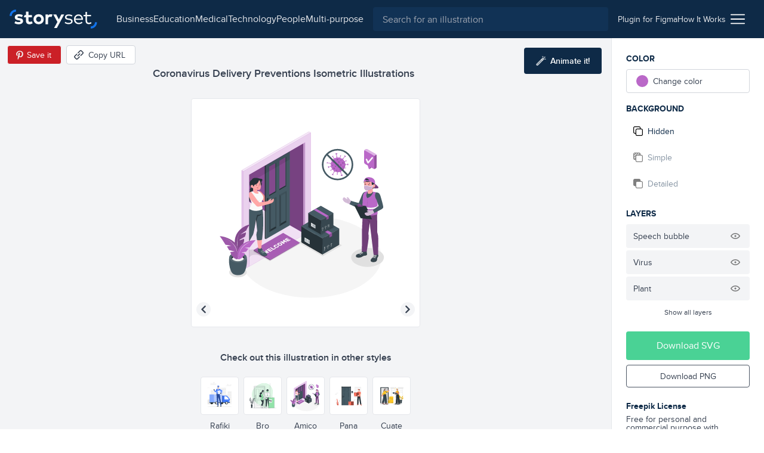

--- FILE ---
content_type: text/html; charset=utf-8
request_url: https://storyset.com/illustration/coronavirus-delivery-preventions/amico
body_size: 15425
content:
<!doctype html>
<html data-n-head-ssr lang="en" data-n-head="%7B%22lang%22:%7B%22ssr%22:%22en%22%7D%7D">
  <head >
    <meta data-n-head="ssr" data-hid="charset" charset="utf-8"><meta data-n-head="ssr" data-hid="viewport" name="viewport" content="width=device-width, initial-scale=1"><meta data-n-head="ssr" data-hid="title" name="title" content="Coronavirus delivery preventions Customizable Isometric Illustrations | Amico Style"><meta data-n-head="ssr" data-hid="description" name="description" content="Create a story with these Coronavirus delivery preventions Isometric Illustrations in Amico Style to make your projects shine. Customize them to better suit your needs!"><meta data-n-head="ssr" name="og:image" content="https://stories.freepiklabs.com/storage/11630/coronavirus-delivery-preventions-amico-2680.png"><title>Coronavirus delivery preventions Customizable Isometric Illustrations | Amico Style</title><link data-n-head="ssr" rel="icon" type="image/x-icon" href="/favicon.ico"><link data-n-head="ssr" rel="apple-touch-icon" sizes="180x180" href="/apple-touch-icon.png"><link data-n-head="ssr" rel="icon" href="/favicon.svg"><link data-n-head="ssr" rel="icon" type="image/png" size="32x32" href="/favicon-32x32.png"><link data-n-head="ssr" rel="icon" type="image/png" size="16x16" href="/favicon-16x16.png"><link data-n-head="ssr" rel="manifest" href="/site.webmanifest"><link data-n-head="ssr" rel="canonical" href="https://storyset.com/illustration/coronavirus-delivery-preventions/amico"><link rel="preload" href="/_nuxt/acb11d4.js" as="script"><link rel="preload" href="/_nuxt/5c0e2af.js" as="script"><link rel="preload" href="/_nuxt/css/b1934df.css" as="style"><link rel="preload" href="/_nuxt/d7e9ad5.js" as="script"><link rel="preload" href="/_nuxt/css/63ddfe5.css" as="style"><link rel="preload" href="/_nuxt/ecbd288.js" as="script"><link rel="preload" href="/_nuxt/fonts/proxima-nova-bold.725bf99.woff2" as="font" type="font/woff2" crossorigin><link rel="preload" href="/_nuxt/fonts/proxima-nova-semibold.7353804.woff2" as="font" type="font/woff2" crossorigin><link rel="preload" href="/_nuxt/fonts/proxima-nova-regular.d828a5e.woff2" as="font" type="font/woff2" crossorigin><link rel="preload" href="/_nuxt/css/b92edc7.css" as="style"><link rel="preload" href="/_nuxt/5c50613.js" as="script"><link rel="preload" href="/_nuxt/a241dd0.js" as="script"><link rel="preload" href="/_nuxt/757501c.js" as="script"><link rel="preload" href="/_nuxt/8b46684.js" as="script"><link rel="preload" href="/_nuxt/6585b14.js" as="script"><link rel="stylesheet" href="/_nuxt/css/b1934df.css"><link rel="stylesheet" href="/_nuxt/css/63ddfe5.css"><link rel="stylesheet" href="/_nuxt/css/b92edc7.css">
  </head>
  <body >
    <div data-server-rendered="true" id="__nuxt"><!----><div id="__layout"><div><div class="bg-gray-100"><div class="vue-portal-target"></div> <header data-fetch-key="TopBar:0" class="bg-darkblue-500 sticky justify-between flex h-topbar px-4 items-center top-0 w-full z-40 transition-background duration-300"><div class="flex items-center"><!----> <a href="/" class="nuxt-link-active"><img src="/images/logo.svg" alt="logo" class="h-8 sm:mr-4"></a></div> <div class="flex flex-1 justify-end"><div class="text-white sm:flex-1 flex items-center transition-all duration-200"><button aria-label="Search button" class="sm:hidden transition-opacity duration-200"><svg xmlns="http://www.w3.org/2000/svg" viewBox="0 0 56.966 56.966" width="512" height="512" class="search_svg__fill-current fill-current h-5 w-5"><path d="M55.146 51.887L41.588 37.786A22.926 22.926 0 0046.984 23c0-12.682-10.318-23-23-23s-23 10.318-23 23 10.318 23 23 23c4.761 0 9.298-1.436 13.177-4.162l13.661 14.208c.571.593 1.339.92 2.162.92.779 0 1.518-.297 2.079-.837a3.004 3.004 0 00.083-4.242zM23.984 6c9.374 0 17 7.626 17 17s-7.626 17-17 17-17-7.626-17-17 7.626-17 17-17z"></path></svg></button> <div class="hidden lg:flex justify-center px-4"><nav class="hidden lg:flex items-center gap-4"><a href="/business" class="hidden sm:block text-gray-200 first-letter:capitalize hover:text-white">business
    </a><a href="/education" class="hidden sm:block text-gray-200 first-letter:capitalize hover:text-white">education
    </a><a href="/medical" class="hidden sm:block text-gray-200 first-letter:capitalize hover:text-white">medical
    </a><a href="/technology" class="hidden sm:block text-gray-200 first-letter:capitalize hover:text-white">technology
    </a><a href="/people" class="hidden sm:block text-gray-200 first-letter:capitalize hover:text-white">people
    </a><a href="/multi-purpose" class="hidden sm:block text-gray-200 first-letter:capitalize hover:text-white">multi-purpose
    </a></nav></div> <div class="absolute left-0 right-0 z-30 ml-12 mr-12 mt-3 sm:m-0 sm:relative sm:block flex-1 top-0 text-gray-800 hidden" data-v-0858fcf0><form data-v-0858fcf0><label data-v-0858fcf0><input name="q" id="search-input-topbar" type="search" placeholder="Search for an illustration" value="" class="appearance-none bg-darkblue-400 w-full flex-1 h-10 px-4 rounded focus:outline-none text-white" data-v-0858fcf0></label> <button class="sm:hidden absolute top-0 right-0 w-3 h-3 mt-4 mr-4 opacity-75" data-v-0858fcf0><svg viewBox="0 0 375 375" xmlns="http://www.w3.org/2000/svg" class="fill-current pointer-events-none" data-v-0858fcf0><g fill="#FFF" fill-rule="nonzero"><path d="M368.663 339.414L35.873 6.624c-8.076-8.076-21.172-8.076-29.249 0-8.076 8.077-8.076 21.173 0 29.25l332.79 332.79c8.078 8.076 21.172 8.076 29.25 0 8.076-8.078 8.076-21.172 0-29.25z"></path><path d="M339.414 6.624L6.624 339.414c-8.076 8.077-8.077 21.172 0 29.25 8.078 8.076 21.173 8.076 29.25 0l332.79-332.79c8.076-8.078 8.076-21.172 0-29.25-8.078-8.077-21.172-8.077-29.25 0z"></path></g></svg></button></form></div></div> <div class="w-12 sm:w-auto sm:flex-none justify-end flex items-center sm:px-4 gap-4 text-sm"><a href="/for-figma" class="hidden sm:block py-2 text-gray-200 hover:underline relative"><span>
          Plugin for Figma
        </span></a> <a href="/how-it-works" class="hidden sm:block py-2 text-gray-200 hover:underline"><span>
          How It Works
        </span></a> <div class="ml-2 cursor-pointer relative" data-v-4e1b577c><img src="/icons/menu.svg" alt="Menu icon" class="h-6 w-6" data-v-4e1b577c> <div class="dropdown absolute top-auto right-0 bg-white shadow-lg rounded py-3 mt-4 w-40 z-30" style="display:none;" data-v-4e1b577c data-v-4e1b577c><ul class="flex flex-col" data-v-4e1b577c><li class="text-right" data-v-4e1b577c><a href="/business" rel="noreferrer" class="block lg:hidden lock text-gray-700 hover:text-darkblue-500 first-letter:capitalize px-4 py-1 text-sm" data-v-4e1b577c>
            business
          </a></li><li class="text-right" data-v-4e1b577c><a href="/education" rel="noreferrer" class="block lg:hidden lock text-gray-700 hover:text-darkblue-500 first-letter:capitalize px-4 py-1 text-sm" data-v-4e1b577c>
            education
          </a></li><li class="text-right" data-v-4e1b577c><a href="/medical" rel="noreferrer" class="block lg:hidden lock text-gray-700 hover:text-darkblue-500 first-letter:capitalize px-4 py-1 text-sm" data-v-4e1b577c>
            medical
          </a></li><li class="text-right" data-v-4e1b577c><a href="/technology" rel="noreferrer" class="block lg:hidden lock text-gray-700 hover:text-darkblue-500 first-letter:capitalize px-4 py-1 text-sm" data-v-4e1b577c>
            technology
          </a></li><li class="text-right" data-v-4e1b577c><a href="/people" rel="noreferrer" class="block lg:hidden lock text-gray-700 hover:text-darkblue-500 first-letter:capitalize px-4 py-1 text-sm" data-v-4e1b577c>
            people
          </a></li><li class="text-right" data-v-4e1b577c><a href="/multi-purpose" rel="noreferrer" class="block lg:hidden lock text-gray-700 hover:text-darkblue-500 first-letter:capitalize px-4 py-1 text-sm" data-v-4e1b577c>
            multi-purpose
          </a></li> <li class="text-right" data-v-4e1b577c><a href="/how-it-works" class="block sm:hidden lock text-gray-700 hover:text-darkblue-500 px-4 py-1 text-sm" data-v-4e1b577c>
            How it works
          </a></li> <li class="text-right" data-v-4e1b577c><a href="/for-figma" class="block sm:hidden lock text-gray-700 hover:text-darkblue-500 px-4 py-1 text-sm" data-v-4e1b577c>
            Plugin for Figma
          </a></li> <li class="text-right" data-v-4e1b577c><a href="/faqs" rel="noreferrer" class="block text-gray-700 hover:text-darkblue-500 px-4 py-1 text-sm" data-v-4e1b577c>
            FAQs
          </a></li> <li class="text-right" data-v-4e1b577c><a rel="noreferrer" href="https://www.freepikcompany.com/privacy" target="_blank" class="block text-gray-700 hover:text-darkblue-500 px-4 py-1 text-sm" data-v-4e1b577c>
            Privacy policy
          </a></li> <li class="text-right" data-v-4e1b577c><a href="/terms" rel="noreferrer" class="block text-gray-700 hover:text-darkblue-500 px-4 py-1 text-sm" data-v-4e1b577c>
            Terms &amp; Conditions
          </a></li> <li class="text-right" data-v-4e1b577c><a rel="noreferrer" href="https://www.freepikcompany.com/cookie" target="_blank" class="block text-gray-700 hover:text-darkblue-500 px-4 py-1 text-sm" data-v-4e1b577c>Cookies policy
          </a></li></ul></div></div></div></div></header> <div><div><!----> <div class="flex flex-col mt-header"><div data-fetch-key="illustration:0" class="flex flex-col sm:flex-row relative customization-context customization-context original-color"><div class="sm:hidden fixed top-0 left-0 h-64 w-64 p-4 sm:h-96 sm:w-96 2xl:h-128 2xl:w-128 flex items-center justify-center bg-white border border-gray-200 rounded overflow-hidden z-40 ml-2 mt-2 shadow-xl fixed-vector opacity-0" style="transform:scale(0.75);transform-origin:0 0;"><div class="flex items-center justify-center"><!----> <img src="https://stories.freepiklabs.com/storage/6390/Coronavirus-delivery-preventions_Mesa-de-trabajo-1.svg" alt="Coronavirus Delivery Preventions illustration" loading="lazy" class="my-auto" style="display:;"></div> <script type="application/ld+json">{"@context":"http://schema.org","@type":"ImageObject","name":"Coronavirus Delivery Preventions","contentUrl":"https://stories.freepiklabs.com/storage/6390/Coronavirus-delivery-preventions_Mesa-de-trabajo-1.svg","thumbnailUrl":"https://stories.freepiklabs.com/storage/22927/coronavirus-delivery-preventions-amico-2680.png","license":"https://storyset.com/terms","acquireLicensePage":"https://storyset.com/illustration/coronavirus-delivery-preventions/amico","datePublished":"2020-04-20 08:54:05"}</script></div> <div class="flex-1 bg-gray-100 flex flex-col items-center justify-between pt-8 relative min-w-0"><div class="w-full flex flex-col flex-start 2xl:mt-0 p-4 min-w-xs max-w-lg lg:px-0"><h1 class="text-lg font-semibold text-gray-700 leading-tight truncate">Coronavirus Delivery Preventions Isometric Illustrations</h1></div> <div class="absolute top-0 left-0 mt-3 ml-3 flex items-center"><button aria-label="Save in Pinterest" class="bg-pinterest border border-gray-100 text-white text-sm rounded h-8 px-1 sm:pl-2 sm:pr-4 flex items-center"><img src="/icons/pinterest.svg" alt="Pinterest icon" class="w-6 h-6"> <span class="hidden sm:block">Save it</span></button> <button aria-label="Copy URL" class="bg-white hover:bg-gray-300 border border-gray-300 text-gray-700 text-sm rounded h-8 px-2 sm:pl-3 sm:pr-4 flex items-center ml-2 focus:outline-none"><svg xmlns="http://www.w3.org/2000/svg" viewBox="-49 141 512 512" class="w-4 h-4 sm:mr-2 fill-current"><defs></defs> <path d="M136.441 467.579c-9.763-9.763-9.763-25.593 0-35.355l106.066-106.067c9.764-9.764 25.592-9.764 35.355 0 9.763 9.763 9.763 25.593 0 35.355L171.796 467.579c-10.133 10.133-26.189 9.166-35.355 0z"></path> <path d="M55.116 633.757l-84.853-84.854c-25.073-25.073-25.667-66.257 0-91.924L83.408 343.834c9.764-9.764 25.592-9.764 35.355 0s9.763 25.592 0 35.355L5.619 492.335c-5.667 5.667-5.573 15.639 0 21.212l84.853 84.854c5.74 5.74 15.213 6 21.213 0l113.144-113.144c9.764-9.762 25.594-9.763 35.355 0 9.763 9.764 9.763 25.593 0 35.355L147.04 633.757c-22.813 22.812-64.226 27.698-91.924 0zM295.54 449.901c-9.763-9.763-9.763-25.593 0-35.355l112.86-112.86c5.848-5.849 5.849-15.364 0-21.213l-84.854-84.854c-5.848-5.848-15.364-5.848-21.214.001L189.474 308.479c-9.764 9.764-25.592 9.764-35.355 0-9.763-9.763-9.763-25.593 0-35.355l112.86-112.86c25.345-25.341 66.581-25.343 91.924 0l84.854 84.854c25.343 25.343 25.343 66.579.001 91.923l-112.862 112.86c-9.523 9.522-25.336 10.02-35.356 0z"></path></svg> <span class="hidden sm:block">Copy URL</span> <!----></button></div> <button aria-label="Animate this illustration" class="hidden xl:inline-flex absolute top-0 right-0 mt-4 mr-4 items-center justify-center text-white text-sm py-3 px-5 bg-darkblue-500 text-white rounded hover:bg-darkblue-300 hover:text-white focus:outline-none"><!----> <svg xmlns="http://www.w3.org/2000/svg" viewBox="0 0 338.921 338.92" class="wand_svg__fill-current h-4 w-4 mr-2 wand fill-current"><path d="M329.653 99.424l-26.265-7.037c-6.668-1.785-13.521 2.171-15.31 8.839-1.786 6.669 2.171 13.522 8.839 15.31l26.264 7.037c1.084.29 2.172.429 3.243.429 5.52 0 10.57-3.684 12.066-9.268 1.788-6.669-2.169-13.523-8.837-15.31zM222.381 42.001c1.495 5.586 6.546 9.27 12.066 9.27a12.51 12.51 0 003.24-.429c6.67-1.785 10.628-8.639 8.842-15.308L239.496 9.27c-1.785-6.669-8.641-10.626-15.309-8.841-6.668 1.785-10.627 8.639-8.84 15.308l7.034 26.264zm91.954.262c4.882-4.882 4.882-12.797 0-17.678-4.883-4.881-12.797-4.881-17.678 0l-19.226 19.226c-4.882 4.882-4.882 12.797 0 17.679a12.47 12.47 0 008.839 3.66c3.199 0 6.398-1.221 8.84-3.66l19.225-19.227zm-75.366 21.962c-9.543 0-18.515 3.717-25.263 10.465L10.464 277.93C3.716 284.678 0 293.651 0 303.194c0 9.544 3.716 18.515 10.464 25.263s15.72 10.464 25.263 10.464 18.515-3.716 25.263-10.464l164.851-164.852.02-.017.017-.019 38.355-38.355c6.749-6.748 10.466-15.72 10.466-25.264-.001-9.542-3.717-18.514-10.466-25.262-6.751-6.747-15.721-10.463-25.264-10.463zM43.312 310.778c-2.025 2.025-4.72 3.142-7.585 3.142s-5.56-1.115-7.585-3.142c-2.026-2.025-3.142-4.72-3.142-7.585s1.115-5.561 3.142-7.585l156.03-156.029 15.17 15.17-156.03 156.029zm203.242-203.242l-29.534 29.535-15.17-15.17 29.534-29.534a10.662 10.662 0 017.585-3.143c2.865 0 5.561 1.116 7.585 3.142a10.66 10.66 0 013.144 7.585 10.663 10.663 0 01-3.144 7.585z"></path></svg> <span class="text-white font-semibold">Animate it!</span></button> <div id="vector-container" class="flex-1 flex items-center justify-center w-full px-6 sm:px-0 relative"><div class="relative h-64 w-64 p-4 sm:h-96 sm:w-96 2xl:h-128 2xl:w-128 flex items-center justify-center bg-white border border-gray-200 rounded overflow-hidden"><div class="flex items-center justify-center"><!----> <img src="https://stories.freepiklabs.com/storage/6390/Coronavirus-delivery-preventions_Mesa-de-trabajo-1.svg" alt="Coronavirus Delivery Preventions illustration" loading="lazy" class="my-auto" style="display:;"></div> <script type="application/ld+json">{"@context":"http://schema.org","@type":"ImageObject","name":"Coronavirus Delivery Preventions","contentUrl":"https://stories.freepiklabs.com/storage/6390/Coronavirus-delivery-preventions_Mesa-de-trabajo-1.svg","thumbnailUrl":"https://stories.freepiklabs.com/storage/22927/coronavirus-delivery-preventions-amico-2680.png","license":"https://storyset.com/terms","acquireLicensePage":"https://storyset.com/illustration/coronavirus-delivery-preventions/amico","datePublished":"2020-04-20 08:54:05"}</script></div></div> <div class="flex flex-col w-full pl-4 pt-4 pr-4"><p class="text-center mt-2 mb-4 font-semibold text-gray-700">
        Check out this illustration in other styles
      </p> <div class="flex justify-center flex-wrap -mx-4 sm:h-24"><a href="/illustration/coronavirus-delivery-preventions/rafiki" class="text-center p-1"><button aria-label="Other style" class="bg-white border border-gray-200 h-16 w-16 flex items-center justify-center rounded hover:border-gray-300 focus:outline-none"><div class="p-1 h-12 w-12 flex-1 flex items-center justify-center"><div class="flex items-center justify-center"><!----> <img src="https://stories.freepiklabs.com/storage/6422/337-Coronavirus-delivery-preventions_Artboard-1.svg" alt="Coronavirus Delivery Preventions illustration" loading="lazy" class="my-auto" style="display:;"></div> <script type="application/ld+json">{"@context":"http://schema.org","@type":"ImageObject","name":"Coronavirus Delivery Preventions","contentUrl":"https://stories.freepiklabs.com/storage/6422/337-Coronavirus-delivery-preventions_Artboard-1.svg","thumbnailUrl":"https://stories.freepiklabs.com/storage/22957/coronavirus-delivery-preventions-rafiki-2697.png","license":"https://storyset.com/terms","acquireLicensePage":"https://storyset.com/illustration/coronavirus-delivery-preventions/rafiki","datePublished":"2020-04-20 08:54:05"}</script></div></button> <span class="text-sm capitalize mt-2 block text-gray-700 hover:text-gray-800">rafiki</span></a><a href="/illustration/coronavirus-delivery-preventions/bro" class="text-center p-1"><button aria-label="Other style" class="bg-white border border-gray-200 h-16 w-16 flex items-center justify-center rounded hover:border-gray-300 focus:outline-none"><div class="p-1 h-12 w-12 flex-1 flex items-center justify-center"><div class="flex items-center justify-center"><!----> <img src="https://stories.freepiklabs.com/storage/6381/Coronavirus-Delivery-Preventions-01.svg" alt="Coronavirus Delivery Preventions illustration" loading="lazy" class="my-auto" style="display:;"></div> <script type="application/ld+json">{"@context":"http://schema.org","@type":"ImageObject","name":"Coronavirus Delivery Preventions","contentUrl":"https://stories.freepiklabs.com/storage/6381/Coronavirus-Delivery-Preventions-01.svg","thumbnailUrl":"https://stories.freepiklabs.com/storage/22913/coronavirus-delivery-preventions-bro-2673.png","license":"https://storyset.com/terms","acquireLicensePage":"https://storyset.com/illustration/coronavirus-delivery-preventions/bro","datePublished":"2020-04-20 08:54:05"}</script></div></button> <span class="text-sm capitalize mt-2 block text-gray-700 hover:text-gray-800">bro</span></a><a href="/illustration/coronavirus-delivery-preventions/amico" class="text-center p-1"><button aria-label="Other style" class="bg-white border border-gray-200 h-16 w-16 flex items-center justify-center rounded hover:border-gray-300 focus:outline-none border-darkblue-500 hover:border-darkblue-500"><div class="p-1 h-12 w-12 flex-1 flex items-center justify-center"><div class="flex items-center justify-center"><!----> <img src="https://stories.freepiklabs.com/storage/6390/Coronavirus-delivery-preventions_Mesa-de-trabajo-1.svg" alt="Coronavirus Delivery Preventions illustration" loading="lazy" class="my-auto" style="display:;"></div> <script type="application/ld+json">{"@context":"http://schema.org","@type":"ImageObject","name":"Coronavirus Delivery Preventions","contentUrl":"https://stories.freepiklabs.com/storage/6390/Coronavirus-delivery-preventions_Mesa-de-trabajo-1.svg","thumbnailUrl":"https://stories.freepiklabs.com/storage/22927/coronavirus-delivery-preventions-amico-2680.png","license":"https://storyset.com/terms","acquireLicensePage":"https://storyset.com/illustration/coronavirus-delivery-preventions/amico","datePublished":"2020-04-20 08:54:05"}</script></div></button> <span class="text-sm capitalize mt-2 block text-gray-700 hover:text-gray-800 text-darkblue-500 hover:text-darkblue-500">amico</span></a><a href="/illustration/coronavirus-delivery-preventions/pana" class="text-center p-1"><button aria-label="Other style" class="bg-white border border-gray-200 h-16 w-16 flex items-center justify-center rounded hover:border-gray-300 focus:outline-none"><div class="p-1 h-12 w-12 flex-1 flex items-center justify-center"><div class="flex items-center justify-center"><!----> <img src="https://stories.freepiklabs.com/storage/6391/Coronavirus-delivery-preventions-01.svg" alt="Coronavirus Delivery Preventions illustration" loading="lazy" class="my-auto" style="display:;"></div> <script type="application/ld+json">{"@context":"http://schema.org","@type":"ImageObject","name":"Coronavirus Delivery Preventions","contentUrl":"https://stories.freepiklabs.com/storage/6391/Coronavirus-delivery-preventions-01.svg","thumbnailUrl":"https://stories.freepiklabs.com/storage/22929/coronavirus-delivery-preventions-pana-2681.png","license":"https://storyset.com/terms","acquireLicensePage":"https://storyset.com/illustration/coronavirus-delivery-preventions/pana","datePublished":"2020-04-20 08:54:05"}</script></div></button> <span class="text-sm capitalize mt-2 block text-gray-700 hover:text-gray-800">pana</span></a><a href="/illustration/coronavirus-delivery-preventions/cuate" class="text-center p-1"><button aria-label="Other style" class="bg-white border border-gray-200 h-16 w-16 flex items-center justify-center rounded hover:border-gray-300 focus:outline-none"><div class="p-1 h-12 w-12 flex-1 flex items-center justify-center"><div class="flex items-center justify-center"><!----> <img src="https://stories.freepiklabs.com/storage/15569/Coronavirus-Delivery-Preventions_Mesa-de-trabajo-1.svg" alt="Coronavirus Delivery Preventions illustration" loading="lazy" class="my-auto" style="display:;"></div> <script type="application/ld+json">{"@context":"http://schema.org","@type":"ImageObject","name":"Coronavirus Delivery Preventions","contentUrl":"https://stories.freepiklabs.com/storage/15569/Coronavirus-Delivery-Preventions_Mesa-de-trabajo-1.svg","thumbnailUrl":"https://stories.freepiklabs.com/storage/24721/coronavirus-delivery-preventions-cuate-3610.png","license":"https://storyset.com/terms","acquireLicensePage":"https://storyset.com/illustration/coronavirus-delivery-preventions/cuate","datePublished":"2020-07-06 09:28:58"}</script></div></button> <span class="text-sm capitalize mt-2 block text-gray-700 hover:text-gray-800">cuate</span></a></div></div> <div class="py-2"><div class="flex flex-col sm:flex-row items-center"><div class="flex flex-wrap px-4 justify-center"><a href="/delivery" title="delivery illustrations" class="text-xs px-2 h-6 flex items-center bg-white border border-gray-400 text-gray-700 capitalize mr-2 my-1 rounded cursor-pointer hover:border-darkblue-500 hover:bg-darkblue-500 hover:text-white">delivery
    </a><a href="/health" title="health illustrations" class="text-xs px-2 h-6 flex items-center bg-white border border-gray-400 text-gray-700 capitalize mr-2 my-1 rounded cursor-pointer hover:border-darkblue-500 hover:bg-darkblue-500 hover:text-white">Health
    </a><a href="/coronavirus" title="coronavirus illustrations" class="text-xs px-2 h-6 flex items-center bg-white border border-gray-400 text-gray-700 capitalize mr-2 my-1 rounded cursor-pointer hover:border-darkblue-500 hover:bg-darkblue-500 hover:text-white">Coronavirus
    </a><a href="/covid" title="covid illustrations" class="text-xs px-2 h-6 flex items-center bg-white border border-gray-400 text-gray-700 capitalize mr-2 my-1 rounded cursor-pointer hover:border-darkblue-500 hover:bg-darkblue-500 hover:text-white">covid
    </a><a href="/mask" title="mask illustrations" class="text-xs px-2 h-6 flex items-center bg-white border border-gray-400 text-gray-700 capitalize mr-2 my-1 rounded cursor-pointer hover:border-darkblue-500 hover:bg-darkblue-500 hover:text-white">Mask
    </a><a href="/prevention" title="prevention illustrations" class="text-xs px-2 h-6 flex items-center bg-white border border-gray-400 text-gray-700 capitalize mr-2 my-1 rounded cursor-pointer hover:border-darkblue-500 hover:bg-darkblue-500 hover:text-white">prevention
    </a></div> <!----></div></div></div> <div class="flex flex-col p-6 bg-white border-l border-gray-200 sm:w-64"><div class="sidebar-actions flex-1 relative jarl"><p class="mb-2 font-bold text-darkblue-500 uppercase text-sm">Color</p> <div class="flex mb-4"><div class="w-full" data-v-8150712a><label data-testid="btn-change-color" class="bg-white text-sm flex items-center cursor-pointer relative border border-gray-300 flex px-4 h-12 sm:h-10 rounded hover:border-gray-500 text-gray-700 h-10" data-v-8150712a><span class="w-5 h-5 rounded-full" style="background:var(--current-color);" data-v-8150712a></span> <span class="ml-2" data-v-8150712a>Change color</span></label> <!----></div></div> <p class="mb-2 font-bold text-darkblue-500 uppercase text-sm">
        Background
      </p> <div class="mb-4"><div class="flex flex-col text-gray-700 text-sm cursor-pointer"><button data-testid="bg-hidden" class="bg-white rounded mb-1 flex items-center h-12 sm:h-10 px-4 sm:px-3 flex focus:outline-none hover:text-darkblue-500 hover:border-gray-300 bg-gray-200 border-gray-200 text-darkblue-500 hover:text-darkblue-500"><svg viewBox="0 0 512 512" xmlns="http://www.w3.org/2000/svg" class="hide-background_svg__fill-current w-4 h-4 mr-2"><path d="M510.992 432.156c.005-.385.008-.77.008-1.156v-.887c.326.633.501 1.314.501 2.043 0 44.026-35.818 79.844-79.844 79.844H202.105c-44.026 0-79.844-35.818-79.844-79.844V389.24H80.343c-44.026 0-79.844-35.818-79.844-79.844V79.844C.499 35.818 36.317 0 80.343 0h229.552c44.026 0 79.844 35.818 79.844 79.844v42.916h41.918c44.026 0 79.844 35.818 79.844 79.844-.333 153.035-.333 229.552 0 229.552h-.51zm-39.008 0h-.405V202.604c0-22.013-17.909-39.922-39.922-39.922H202.105c-22.013 0-39.922 17.909-39.922 39.922v229.552c0 2.189.177 4.337.518 6.431C166.259 457.606 182.949 472 203 472h228c16.212 0 30.226-9.409 36.879-23.064a39.686 39.686 0 003.7-16.78c0-.667.146-1.294.421-1.88V431c0 .387-.005.772-.016 1.156zM330.028 123a824.17 824.17 0 0119.471-.3V80c0-22.091-17.909-40-40-40h-229c-22.091 0-40 17.909-40 40v229c0 22.091 17.909 40 40 40H123V203c0-44.183 35.817-80 80-80h127.028z"></path></svg> <span>Hidden</span></button> <button data-testid="bg-simple" class="bg-white rounded mb-1 flex items-center h-12 sm:h-10 px-4 sm:px-3 flex focus:outline-none hover:text-darkblue-500 hover:border-gray-300 opacity-50 cursor-not-allowed bg-gray-200 border-gray-200 text-darkblue-500 hover:text-darkblue-500"><svg viewBox="0 0 512 512" xmlns="http://www.w3.org/2000/svg" class="simple-background_svg__fill-current w-4 h-4 mr-2"><path d="M511.506 432.156c-.336 0-.336-76.517 0-229.552 0-44.026-35.823-79.844-79.849-79.844h-41.918V79.844C389.739 35.818 353.921 0 309.895 0H80.343C36.317 0 .499 35.818.499 79.844v229.552c0 44.026 35.818 79.844 79.844 79.844h41.918v42.916c0 44.026 35.818 79.844 79.844 79.844h229.552c44.026 0 79.849-35.818 79.849-79.844 0-11.024-39.927-11.024-39.927 0 0 22.013-17.909 39.922-39.922 39.922H202.105c-22.013 0-39.922-17.909-39.922-39.922V202.604c0-22.013 17.909-39.922 39.922-39.922h229.552c22.013 0 39.922 17.909 39.922 39.922v229.552h39.927zM40.42 79.844c0-22.013 17.909-39.922 39.922-39.922h28.358l-68.28 68.273V79.844zm81.84 269.474H83.482l38.779-38.779v38.779zm0-146.714v51.474l-76.033 76.034a39.675 39.675 0 01-5.808-20.717v-31.354l82.117-82.118a81.164 81.164 0 00-.276 6.681zm-81.84 18.979v-56.932L165.02 40.065l.141-.143h56.921L40.421 221.583zm213.166-98.823h-51.481c-2.25 0-4.477.094-6.68.276l78.182-78.182a19.955 19.955 0 003.615-4.932h32.672a39.68 39.68 0 0120.717 5.808l-76.749 76.749c-.094.093-.185.187-.276.281zm96.23 0H310.04l39.777-39.777v39.777z"></path></svg> <span>Simple</span></button> <button data-testid="bg-detailed" class="bg-white rounded mb-1 flex items-center h-12 sm:h-10 px-4 sm:px-3 flex focus:outline-none hover:text-darkblue-500 hover:border-gray-300 opacity-50 cursor-not-allowed bg-gray-200 border-gray-200 text-darkblue-500 hover:text-darkblue-500"><svg viewBox="0 0 512 512" xmlns="http://www.w3.org/2000/svg" class="complete-background_svg__fill-current w-4 h-4 mr-2"><path d="M511.506 432.156c-.336 0-.336-76.517 0-229.552 0-44.026-35.823-79.844-79.849-79.844h-41.918V79.844C389.739 35.818 353.921 0 309.895 0H80.343C36.317 0 .499 35.818.499 79.844v229.552c0 44.026 35.818 79.844 79.844 79.844h41.918v42.916c0 44.026 35.818 79.844 79.844 79.844h229.552c44.026 0 79.849-35.818 79.849-79.844 0-11.024-39.927-11.024-39.927 0 0 22.013-17.909 39.922-39.922 39.922H202.105c-22.013 0-39.922-17.909-39.922-39.922V202.604c0-22.013 17.909-39.922 39.922-39.922h229.552c22.013 0 39.922 17.909 39.922 39.922v229.552h39.927z"></path></svg> <span>Detailed</span></button></div></div> <!----> <p class="mb-2 font-bold text-darkblue-500 uppercase text-sm">Layers</p> <ul class="mb-4"> <!----></ul></div> <div><button class="py-3 px-6 bg-green-600 text-white rounded mb-2 flex items-center justify-center w-full hover:bg-green-400">
        Download SVG
      </button> <button class="py-2 px-6 border border-gray-600 text-sm mb-4 text-gray-700 rounded flex items-center justify-center w-full hover:bg-blue-500 hover:border-blue-500 hover:text-white">
        Download PNG
      </button> <div class="mt-6"><p class="text-sm text-gray-700 leading-none"><strong class="font-bold block text-darkblue-500 mb-2">Freepik License</strong>
          Free for personal and commercial purpose with attribution.
          <a href="#" class="block text-blue-500 font-bold underline inline-block mt-2 text-xs">
            More info
          </a></p></div></div></div> <div class="modal inset-0 fixed flex justify-center items-center z-20" style="display:none;"><div class="absolute inset-0 bg-darkblue-500 opacity-75"></div> <div class="container mx-auto"><div class="bg-white rounded relative z-10 w-4/5 sm:w-3/4 lg:w-1/2 xl:w-1/3 mx-auto text-center text-gray-800"><button class="absolute top-0 right-0 mt-4 mr-4"><svg xmlns="http://www.w3.org/2000/svg" viewBox="-49 141 512 512" class="close_svg__fill-current fill-current h-3 w-3"><path d="M242.355 397l127.987-127.987c9.763-9.763 9.763-25.592 0-35.355-9.764-9.763-25.592-9.763-35.355 0L207 361.644 79.013 233.658c-9.764-9.763-25.592-9.763-35.355 0s-9.763 25.592 0 35.355l127.986 127.986L43.658 524.986c-9.763 9.763-9.763 25.592 0 35.355 9.764 9.763 25.592 9.763 35.355 0l127.986-127.986 127.987 127.987c9.764 9.763 25.592 9.763 35.355 0s9.763-25.592 0-35.355L242.355 397z"></path></svg></button> <div class="pt-12 pb-6 px-6"><h3 class="text-2xl font-semibold mb-2">License summary</h3> <p class="text-lg mb-6">Our License Allows you to use the content</p> <ul class="text-left px-6"><li class="mb-4"><img src="/icons/check-green.svg" alt="Green check" class="h-4 w-4 mr-2 inline-block">
                        For commercial and <strong>personal projects</strong></li> <li class="mb-4"><img src="/icons/check-green.svg" alt="Green check" class="h-4 w-4 mr-2 inline-block">
                        On digital or <strong>printed media</strong></li> <li class="mb-4"><img src="/icons/check-green.svg" alt="Green check" class="h-4 w-4 mr-2 inline-block">
                        For an <strong>unlimited number of times</strong>, continuously
                    </li> <li class="mb-4"><img src="/icons/check-green.svg" alt="Green check" class="h-4 w-4 mr-2 inline-block">
                        From <strong>anywhere in the world</strong></li> <li class="mb-4"><img src="/icons/check-green.svg" alt="Green check" class="h-4 w-4 mr-2 inline-block">
                        With <strong>modifications</strong> or to create derivative works
                    </li></ul></div> <div class="bg-gray-100 py-6 px-12"><p class="text-sm">
                    * This text is just a summary and doesn’t have a contractual liability. For more information,
                    read our
                    <a href="/terms" rel="noreferrer" class="text-blue-500 font-bold">
                        Terms of use
                    </a>
                    before using the content.
                </p></div></div></div></div> <!----></div></div> <div class="flex flex-col bg-white pt-8 pb-16 border-t border-gray-200" style="display:;"><div class="container mx-auto px-6"><span class="text-xl font-semibold text-darkblue-500 block">Related illustrations</span> <div class="grid grid-cols-2 sm:grid-cols-4 2xl:grid-cols-6 gap-4 sm:gap-8 mt-4"><a href="/illustration/telecommuting/pana" aria-label="illustration" class="bg-white border rounded border-gray-200 pl-4 pt-4 pr-4 pb-2 flex flex-col items-center justify-center text-gray-700 hover:text-darkblue-500 hover:border-gray-300 focus:outline-none"><div class="h-40 w-40"><div class="flex items-center justify-center"><!----> <img src="https://stories.freepiklabs.com/storage/4628/Telecommuting-01.svg" alt="Telecommuting illustration" loading="lazy" class="my-auto" style="display:;"></div> <script type="application/ld+json">{"@context":"http://schema.org","@type":"ImageObject","name":"Telecommuting","contentUrl":"https://stories.freepiklabs.com/storage/4628/Telecommuting-01.svg","thumbnailUrl":"https://stories.freepiklabs.com/storage/22599/telecommuting-pana-2447.png","license":"https://storyset.com/terms","acquireLicensePage":"https://storyset.com/illustration/telecommuting/pana","datePublished":"2020-03-23 13:39:19"}</script></div> <span class="mt-4"></span></a><a href="/illustration/telecommuting/rafiki" aria-label="illustration" class="bg-white border rounded border-gray-200 pl-4 pt-4 pr-4 pb-2 flex flex-col items-center justify-center text-gray-700 hover:text-darkblue-500 hover:border-gray-300 focus:outline-none"><div class="h-40 w-40"><div class="flex items-center justify-center"><!----> <img src="https://stories.freepiklabs.com/storage/4649/323-Telecommuting_Artboard-1.svg" alt="Telecommuting illustration" loading="lazy" class="my-auto" style="display:;"></div> <script type="application/ld+json">{"@context":"http://schema.org","@type":"ImageObject","name":"Telecommuting","contentUrl":"https://stories.freepiklabs.com/storage/4649/323-Telecommuting_Artboard-1.svg","thumbnailUrl":"https://stories.freepiklabs.com/storage/22639/telecommuting-rafiki-2468.png","license":"https://storyset.com/terms","acquireLicensePage":"https://storyset.com/illustration/telecommuting/rafiki","datePublished":"2020-03-23 13:39:19"}</script></div> <span class="mt-4"></span></a><a href="/illustration/health-professional-team/amico" aria-label="illustration" class="bg-white border rounded border-gray-200 pl-4 pt-4 pr-4 pb-2 flex flex-col items-center justify-center text-gray-700 hover:text-darkblue-500 hover:border-gray-300 focus:outline-none"><div class="h-40 w-40"><div class="flex items-center justify-center"><!----> <img src="https://stories.freepiklabs.com/storage/4637/Health-Professional-Team_Mesa-de-trabajo-1.svg" alt="Health professional team illustration" loading="lazy" class="my-auto" style="display:;"></div> <script type="application/ld+json">{"@context":"http://schema.org","@type":"ImageObject","name":"Health professional team","contentUrl":"https://stories.freepiklabs.com/storage/4637/Health-Professional-Team_Mesa-de-trabajo-1.svg","thumbnailUrl":"https://stories.freepiklabs.com/storage/22617/health-professional-team-amico-2456.png","license":"https://storyset.com/terms","acquireLicensePage":"https://storyset.com/illustration/health-professional-team/amico","datePublished":"2020-03-23 13:37:27"}</script></div> <span class="mt-4"></span></a><a href="/illustration/kids-studying-from-home/rafiki" aria-label="illustration" class="bg-white border rounded border-gray-200 pl-4 pt-4 pr-4 pb-2 flex flex-col items-center justify-center text-gray-700 hover:text-darkblue-500 hover:border-gray-300 focus:outline-none"><div class="h-40 w-40"><div class="flex items-center justify-center"><!----> <img src="https://stories.freepiklabs.com/storage/6440/345-Kids-studing-from-home_Artboard-1.svg" alt="Kids Studying from Home illustration" loading="lazy" class="my-auto" style="display:;"></div> <script type="application/ld+json">{"@context":"http://schema.org","@type":"ImageObject","name":"Kids Studying from Home","contentUrl":"https://stories.freepiklabs.com/storage/6440/345-Kids-studing-from-home_Artboard-1.svg","thumbnailUrl":"https://stories.freepiklabs.com/storage/22987/kids-studying-from-home-rafiki-2712.png","license":"https://storyset.com/terms","acquireLicensePage":"https://storyset.com/illustration/kids-studying-from-home/rafiki","datePublished":"2023-10-11 12:09:31"}</script></div> <span class="mt-4"></span></a><a href="/illustration/kids-studying-from-home/pana" aria-label="illustration" class="bg-white border rounded border-gray-200 pl-4 pt-4 pr-4 pb-2 flex flex-col items-center justify-center text-gray-700 hover:text-darkblue-500 hover:border-gray-300 focus:outline-none"><div class="h-40 w-40"><div class="flex items-center justify-center"><!----> <img src="https://stories.freepiklabs.com/storage/6441/Kids-studing-from-home-01.svg" alt="Kids Studying from Home illustration" loading="lazy" class="my-auto" style="display:;"></div> <script type="application/ld+json">{"@context":"http://schema.org","@type":"ImageObject","name":"Kids Studying from Home","contentUrl":"https://stories.freepiklabs.com/storage/6441/Kids-studing-from-home-01.svg","thumbnailUrl":"https://stories.freepiklabs.com/storage/22989/kids-studying-from-home-pana-2713.png","license":"https://storyset.com/terms","acquireLicensePage":"https://storyset.com/illustration/kids-studying-from-home/pana","datePublished":"2023-10-11 12:09:31"}</script></div> <span class="mt-4"></span></a><a href="/illustration/online-doctor/rafiki" aria-label="illustration" class="bg-white border rounded border-gray-200 pl-4 pt-4 pr-4 pb-2 flex flex-col items-center justify-center text-gray-700 hover:text-darkblue-500 hover:border-gray-300 focus:outline-none"><div class="h-40 w-40"><div class="flex items-center justify-center"><!----> <img src="https://stories.freepiklabs.com/storage/8212/347-Online-doctor_Artboard-1.svg" alt="Online Doctor illustration" loading="lazy" class="my-auto" style="display:;"></div> <script type="application/ld+json">{"@context":"http://schema.org","@type":"ImageObject","name":"Online Doctor","contentUrl":"https://stories.freepiklabs.com/storage/8212/347-Online-doctor_Artboard-1.svg","thumbnailUrl":"https://stories.freepiklabs.com/storage/23111/online-doctor-rafiki-2777.png","license":"https://storyset.com/terms","acquireLicensePage":"https://storyset.com/illustration/online-doctor/rafiki","datePublished":"2020-04-27 11:06:11"}</script></div> <span class="mt-4"></span></a><a href="/illustration/health-professional-team/pana" aria-label="illustration" class="bg-white border rounded border-gray-200 pl-4 pt-4 pr-4 pb-2 flex flex-col items-center justify-center text-gray-700 hover:text-darkblue-500 hover:border-gray-300 focus:outline-none"><div class="h-40 w-40"><div class="flex items-center justify-center"><!----> <img src="https://stories.freepiklabs.com/storage/4626/Health-professional-team-(1)-01.svg" alt="Health professional team illustration" loading="lazy" class="my-auto" style="display:;"></div> <script type="application/ld+json">{"@context":"http://schema.org","@type":"ImageObject","name":"Health professional team","contentUrl":"https://stories.freepiklabs.com/storage/4626/Health-professional-team-(1)-01.svg","thumbnailUrl":"https://stories.freepiklabs.com/storage/22595/health-professional-team-pana-2445.png","license":"https://storyset.com/terms","acquireLicensePage":"https://storyset.com/illustration/health-professional-team/pana","datePublished":"2020-03-23 13:37:27"}</script></div> <span class="mt-4"></span></a><a href="/illustration/bankruptcy/pana" aria-label="illustration" class="bg-white border rounded border-gray-200 pl-4 pt-4 pr-4 pb-2 flex flex-col items-center justify-center text-gray-700 hover:text-darkblue-500 hover:border-gray-300 focus:outline-none"><div class="h-40 w-40"><div class="flex items-center justify-center"><!----> <img src="https://stories.freepiklabs.com/storage/4629/Bankruptcy-01.svg" alt="Bankruptcy illustration" loading="lazy" class="my-auto" style="display:;"></div> <script type="application/ld+json">{"@context":"http://schema.org","@type":"ImageObject","name":"Bankruptcy","contentUrl":"https://stories.freepiklabs.com/storage/4629/Bankruptcy-01.svg","thumbnailUrl":"https://stories.freepiklabs.com/storage/22601/bankruptcy-pana-2448.png","license":"https://storyset.com/terms","acquireLicensePage":"https://storyset.com/illustration/bankruptcy/pana","datePublished":"2020-03-23 13:40:06"}</script></div> <span class="mt-4"></span></a><a href="/illustration/kids-studying-from-home/bro" aria-label="illustration" class="bg-white border rounded border-gray-200 pl-4 pt-4 pr-4 pb-2 flex flex-col items-center justify-center text-gray-700 hover:text-darkblue-500 hover:border-gray-300 focus:outline-none"><div class="h-40 w-40"><div class="flex items-center justify-center"><!----> <img src="https://stories.freepiklabs.com/storage/15237/Kids-Studyi.svg" alt="Kids Studying from Home illustration" loading="lazy" class="my-auto" style="display:;"></div> <script type="application/ld+json">{"@context":"http://schema.org","@type":"ImageObject","name":"Kids Studying from Home","contentUrl":"https://stories.freepiklabs.com/storage/15237/Kids-Studyi.svg","thumbnailUrl":"https://stories.freepiklabs.com/storage/22923/kids-studying-from-home-bro-2678.png","license":"https://storyset.com/terms","acquireLicensePage":"https://storyset.com/illustration/kids-studying-from-home/bro","datePublished":"2023-10-11 12:09:31"}</script></div> <span class="mt-4"></span></a><a href="/illustration/person-with-medical-mask/pana" aria-label="illustration" class="bg-white border rounded border-gray-200 pl-4 pt-4 pr-4 pb-2 flex flex-col items-center justify-center text-gray-700 hover:text-darkblue-500 hover:border-gray-300 focus:outline-none"><div class="h-40 w-40"><div class="flex items-center justify-center"><!----> <img src="https://stories.freepiklabs.com/storage/4623/Person-with-medical-mask-01.svg" alt="Person with medical mask illustration" loading="lazy" class="my-auto" style="display:;"></div> <script type="application/ld+json">{"@context":"http://schema.org","@type":"ImageObject","name":"Person with medical mask","contentUrl":"https://stories.freepiklabs.com/storage/4623/Person-with-medical-mask-01.svg","thumbnailUrl":"https://stories.freepiklabs.com/storage/22589/person-with-medical-mask-pana-2442.png","license":"https://storyset.com/terms","acquireLicensePage":"https://storyset.com/illustration/person-with-medical-mask/pana","datePublished":"2020-03-23 13:35:03"}</script></div> <span class="mt-4"></span></a><a href="/illustration/online-doctor/amico" aria-label="illustration" class="bg-white border rounded border-gray-200 pl-4 pt-4 pr-4 pb-2 flex flex-col items-center justify-center text-gray-700 hover:text-darkblue-500 hover:border-gray-300 focus:outline-none"><div class="h-40 w-40"><div class="flex items-center justify-center"><!----> <img src="https://stories.freepiklabs.com/storage/8135/Online-Doctor_Mesa-de-trabajo-1.svg" alt="Online Doctor illustration" loading="lazy" class="my-auto" style="display:;"></div> <script type="application/ld+json">{"@context":"http://schema.org","@type":"ImageObject","name":"Online Doctor","contentUrl":"https://stories.freepiklabs.com/storage/8135/Online-Doctor_Mesa-de-trabajo-1.svg","thumbnailUrl":"https://stories.freepiklabs.com/storage/23047/online-doctor-amico-2744.png","license":"https://storyset.com/terms","acquireLicensePage":"https://storyset.com/illustration/online-doctor/amico","datePublished":"2020-04-27 11:06:11"}</script></div> <span class="mt-4"></span></a><a href="/illustration/online-groceries/pana" aria-label="illustration" class="bg-white border rounded border-gray-200 pl-4 pt-4 pr-4 pb-2 flex flex-col items-center justify-center text-gray-700 hover:text-darkblue-500 hover:border-gray-300 focus:outline-none"><div class="h-40 w-40"><div class="flex items-center justify-center"><!----> <img src="https://stories.freepiklabs.com/storage/8148/Online-groceries-01.svg" alt="Online Groceries illustration" loading="lazy" class="my-auto" style="display:;"></div> <script type="application/ld+json">{"@context":"http://schema.org","@type":"ImageObject","name":"Online Groceries","contentUrl":"https://stories.freepiklabs.com/storage/8148/Online-groceries-01.svg","thumbnailUrl":"https://stories.freepiklabs.com/storage/23061/online-groceries-pana-2751.png","license":"https://storyset.com/terms","acquireLicensePage":"https://storyset.com/illustration/online-groceries/pana","datePublished":"2020-04-27 11:11:28"}</script></div> <span class="mt-4"></span></a></div></div></div> <script type="application/ld+json">{"@context":"https://schema.org","@type":"Organization","logo":"https://storyset.com/images/logo.svg","name":"Storyset","url":"https://storyset.com/"}</script> <script type="application/ld+json">{"@context":"https://schema.org/","@type":"WebSite","name":"Storyset","url":"https://storyset.com/","potentialAction":{"@type":"SearchAction","target":"https://storyset.com/search?q={search_term_string}","query-input":"required name=search_term_string"}}</script></div></div> <!----><!----><!----><!----><!----> <div class="sm:hidden fixed bottom-0 right-0 w-10 h-10 bg-darkblue-500 mr-4 mb-4 rounded flex items-center justify-center shadow text-white transform -rotate-90 transition-opacity duration-200 opacity-0 pointer-events-none"><svg xmlns="http://www.w3.org/2000/svg" viewBox="-49 141 512 512" class="fill-current h-4 w-4"><path d="M262.145 397L98.822 560.323c-9.763 9.763-9.763 25.592 0 35.355 9.764 9.763 25.592 9.763 35.355 0l181-181c4.882-4.881 7.323-11.279 7.323-17.677s-2.441-12.796-7.322-17.678l-181-181c-9.764-9.763-25.592-9.763-35.355 0s-9.763 25.592 0 35.355L262.145 397z"></path></svg></div></div> <footer><div class="container mx-auto px-6"><div class="flex flex-col sm:flex-row items-center"><div class="mb-8 sm:mb-0 w-full sm:w-1/2 flex flex-col items-start"><img src="/images/logo-footer.svg" alt="Storyset" class="h-8 lg:h-10"></div> <div class="flex sm:inline-flex w-full sm:w-auto"><div class="w-1/2"><p class="uppercase text-xl mb-4 font-bold text-darkblue-500">Top tags</p> <ul class="p-0 sm:flex flex-wrap text-gray-700 text-base"></ul></div> <div class="w-1/2"><p class="uppercase text-xl mb-4 font-bold text-darkblue-500">Help</p> <ul class="p-0 sm:flex flex-wrap text-gray-700 text-base"><li class="mb-3 sm:w-1/2"><a href="/faqs" class="hover:underline">FAQs</a></li> <li class="mb-3 sm:w-1/2"><a href="/terms" class="hover:underline">Terms &amp; Conditions</a></li> <li class="mb-3 sm:w-1/2"><a href="https://www.freepikcompany.com/privacy" target="_blank" rel="noreferrer" class="hover:underline">
                                Privacy Policy
                            </a></li> <li class="mb-3 sm:w-1/2"><a href="https://www.freepikcompany.com/cookie" target="_blank" rel="noreferrer" class="hover:underline">
                                Cookies Policy
                            </a></li> <li class="mb-3 sm:w-1/2"><a href="/for-figma" target="_blank" class="hover:underline">
                                Plugin for Figma
                            </a></li></ul></div></div></div></div> <div class="freepik-project py-8 bg-darkblue-400 mt-16"><div class="container mx-auto px-6 text-center flex items-center justify-between"><div class="flex flex-col justify-center items-center sm:flex-row sm:items-center items-center"><img src="/images/freepikcompany.svg" alt="Freepik Company" class="h-5 my-1"> <p class="opacity-75 leading-normal text-white ml-4">
                    Copyright ©2022 Freepik Company S.L. All rights reserved.
                </p></div></div></div></footer></div></div></div><script>window.__NUXT__=(function(a,b,c,d,e,f,g,h,i,j,k,l,m,n,o,p,q,r,s,t,u,v,w,x,y,z,A,B,C,D,E,F,G,H,I,J,K,L,M,N,O,P,Q,R,S,T,U,V,W,X,Y,Z,_,$,aa,ab,ac,ad,ae,af,ag,ah,ai,aj,ak,al,am,an,ao,ap,aq,ar,as,at,au,av,aw,ax,ay,az,aA,aB,aC,aD,aE,aF,aG,aH,aI,aJ,aK,aL,aM,aN,aO,aP,aQ,aR,aS,aT,aU,aV,aW,aX,aY,aZ,a_,a$,ba,bb,bc,bd,be,bf,bg,bh,bi,bj,bk,bl,bm,bn,bo,bp,bq,br,bs,bt,bu,bv,bw,bx,by,bz,bA,bB,bC,bD,bE,bF,bG,bH,bI,bJ,bK,bL,bM,bN,bO,bP,bQ){aP.id=aQ;aP.src=aR;aP.preview=aS;aP.preview_no_bg=aT;aP.url=aU;aP.slug=aV;aP.freepik_page=aW;aP.freepik_id=aX;aP.style=W;aP.published_at=K;aP.total_downloads=aY;aP.illustration=aZ;aP.tags=[{name:k,slug:k,title:F,description:G,meta_title:H,meta_description:I},{name:n,slug:o,title:p,description:q,meta_title:r,meta_description:s},{name:c,slug:d,title:e,description:f,meta_title:g,meta_description:h},{name:b,slug:b,title:a,description:a,meta_title:a,meta_description:a},{name:x,slug:y,title:z,description:A,meta_title:B,meta_description:C},{name:j,slug:j,title:a,description:a,meta_title:a,meta_description:a}];aP.type=i;aZ.name=E;aZ.slug=w;aZ.tags=[];aZ.vectors={bro:{id:2673,src:"https:\u002F\u002Fstories.freepiklabs.com\u002Fstorage\u002F6381\u002FCoronavirus-Delivery-Preventions-01.svg",preview:"https:\u002F\u002Fstories.freepiklabs.com\u002Fstorage\u002F11623\u002Fcoronavirus-delivery-preventions-bro-2673.png",preview_no_bg:"https:\u002F\u002Fstories.freepiklabs.com\u002Fstorage\u002F22913\u002Fcoronavirus-delivery-preventions-bro-2673.png",url:"https:\u002F\u002Fstoryset.com\u002Fillustration\u002Fcoronavirus-delivery-preventions\u002Fbro",slug:"coronavirus-delivery-preventions\u002Fbro",freepik_page:"https:\u002F\u002Fwww.freepik.com\u002Ffree-psd\u002F_7709411.htm",freepik_id:"7709411",style:a_,published_at:K,total_downloads:1569,illustration:{slug:w,name:E},tags:[{name:k,slug:k,title:F,description:G,meta_title:H,meta_description:I},{name:n,slug:o,title:p,description:q,meta_title:r,meta_description:s},{name:c,slug:d,title:e,description:f,meta_title:g,meta_description:h},{name:b,slug:b,title:a,description:a,meta_title:a,meta_description:a},{name:x,slug:y,title:z,description:A,meta_title:B,meta_description:C},{name:j,slug:j,title:a,description:a,meta_title:a,meta_description:a}],type:i},amico:{id:aQ,src:aR,preview:aS,preview_no_bg:aT,url:aU,slug:aV,freepik_page:aW,freepik_id:aX,style:W,published_at:K,total_downloads:aY,illustration:{slug:w,name:E},tags:[{name:k,slug:k,title:F,description:G,meta_title:H,meta_description:I},{name:n,slug:o,title:p,description:q,meta_title:r,meta_description:s},{name:c,slug:d,title:e,description:f,meta_title:g,meta_description:h},{name:b,slug:b,title:a,description:a,meta_title:a,meta_description:a},{name:x,slug:y,title:z,description:A,meta_title:B,meta_description:C},{name:j,slug:j,title:a,description:a,meta_title:a,meta_description:a}],type:i},pana:{id:2681,src:"https:\u002F\u002Fstories.freepiklabs.com\u002Fstorage\u002F6391\u002FCoronavirus-delivery-preventions-01.svg",preview:"https:\u002F\u002Fstories.freepiklabs.com\u002Fstorage\u002F11631\u002Fcoronavirus-delivery-preventions-pana-2681.png",preview_no_bg:"https:\u002F\u002Fstories.freepiklabs.com\u002Fstorage\u002F22929\u002Fcoronavirus-delivery-preventions-pana-2681.png",url:"https:\u002F\u002Fstoryset.com\u002Fillustration\u002Fcoronavirus-delivery-preventions\u002Fpana",slug:"coronavirus-delivery-preventions\u002Fpana",freepik_page:"https:\u002F\u002Fwww.freepik.com\u002Ffree-psd\u002F_7709396.htm",freepik_id:"7709396",style:D,published_at:K,total_downloads:5710,illustration:{slug:w,name:E},tags:[{name:k,slug:k,title:F,description:G,meta_title:H,meta_description:I},{name:n,slug:o,title:p,description:q,meta_title:r,meta_description:s},{name:c,slug:d,title:e,description:f,meta_title:g,meta_description:h},{name:b,slug:b,title:a,description:a,meta_title:a,meta_description:a},{name:x,slug:y,title:z,description:A,meta_title:B,meta_description:C},{name:j,slug:j,title:a,description:a,meta_title:a,meta_description:a}],type:i},rafiki:{id:2697,src:"https:\u002F\u002Fstories.freepiklabs.com\u002Fstorage\u002F6422\u002F337-Coronavirus-delivery-preventions_Artboard-1.svg",preview:"https:\u002F\u002Fstories.freepiklabs.com\u002Fstorage\u002F11645\u002Fcoronavirus-delivery-preventions-rafiki-2697.png",preview_no_bg:"https:\u002F\u002Fstories.freepiklabs.com\u002Fstorage\u002F22957\u002Fcoronavirus-delivery-preventions-rafiki-2697.png",url:"https:\u002F\u002Fstoryset.com\u002Fillustration\u002Fcoronavirus-delivery-preventions\u002Frafiki",slug:"coronavirus-delivery-preventions\u002Frafiki",freepik_page:"https:\u002F\u002Fwww.freepik.com\u002Ffree-psd\u002F_7709403.htm",freepik_id:"7709403",style:X,published_at:K,total_downloads:5636,illustration:{slug:w,name:E},tags:[{name:k,slug:k,title:F,description:G,meta_title:H,meta_description:I},{name:n,slug:o,title:p,description:q,meta_title:r,meta_description:s},{name:c,slug:d,title:e,description:f,meta_title:g,meta_description:h},{name:b,slug:b,title:a,description:a,meta_title:a,meta_description:a},{name:x,slug:y,title:z,description:A,meta_title:B,meta_description:C},{name:j,slug:j,title:a,description:a,meta_title:a,meta_description:a}],type:i},cuate:{id:3610,src:"https:\u002F\u002Fstories.freepiklabs.com\u002Fstorage\u002F15569\u002FCoronavirus-Delivery-Preventions_Mesa-de-trabajo-1.svg",preview:"https:\u002F\u002Fstories.freepiklabs.com\u002Fstorage\u002F15570\u002Fcoronavirus-delivery-preventions-cuate-3610.png",preview_no_bg:"https:\u002F\u002Fstories.freepiklabs.com\u002Fstorage\u002F24721\u002Fcoronavirus-delivery-preventions-cuate-3610.png",url:"https:\u002F\u002Fstoryset.com\u002Fillustration\u002Fcoronavirus-delivery-preventions\u002Fcuate",slug:"coronavirus-delivery-preventions\u002Fcuate",freepik_page:"https:\u002F\u002Fwww.freepik.com\u002Ffree-psd\u002F_8959813.htm",freepik_id:"8959813",style:"cuate",published_at:"2020-07-06 09:28:58",total_downloads:2533,illustration:{slug:w,name:E},tags:[{name:k,slug:k,title:F,description:G,meta_title:H,meta_description:I},{name:n,slug:o,title:p,description:q,meta_title:r,meta_description:s},{name:c,slug:d,title:e,description:f,meta_title:g,meta_description:h},{name:b,slug:b,title:a,description:a,meta_title:a,meta_description:a},{name:x,slug:y,title:z,description:A,meta_title:B,meta_description:C},{name:j,slug:j,title:a,description:a,meta_title:a,meta_description:a}],type:i}};return {layout:"withfooter",data:[{vector:aP,mostPopular:[{id:2447,src:"https:\u002F\u002Fstories.freepiklabs.com\u002Fstorage\u002F4628\u002FTelecommuting-01.svg",preview:"https:\u002F\u002Fstories.freepiklabs.com\u002Fstorage\u002F11464\u002Ftelecommuting-pana-2447.png",preview_no_bg:"https:\u002F\u002Fstories.freepiklabs.com\u002Fstorage\u002F22599\u002Ftelecommuting-pana-2447.png",url:"https:\u002F\u002Fstoryset.com\u002Fillustration\u002Ftelecommuting\u002Fpana",slug:"telecommuting\u002Fpana",freepik_page:"https:\u002F\u002Fwww.freepik.com\u002Ffree-psd\u002F_7321334.htm",freepik_id:"7321334",style:D,published_at:a$,total_downloads:62070,illustration:{slug:ba,name:bb},tags:[{name:l,slug:l,title:Y,description:Z,meta_title:_,meta_description:$},{name:aa,slug:ab,title:ac,description:ad,meta_title:ae,meta_description:af},{name:m,slug:m,title:L,description:M,meta_title:N,meta_description:O},{name:t,slug:t,title:a,description:a,meta_title:a,meta_description:a},{name:P,slug:Q,title:R,description:S,meta_title:T,meta_description:U},{name:ag,slug:ag,title:a,description:a,meta_title:a,meta_description:a},{name:c,slug:d,title:e,description:f,meta_title:g,meta_description:h},{name:b,slug:b,title:a,description:a,meta_title:a,meta_description:a}],type:i},{id:2468,src:"https:\u002F\u002Fstories.freepiklabs.com\u002Fstorage\u002F4649\u002F323-Telecommuting_Artboard-1.svg",preview:"https:\u002F\u002Fstories.freepiklabs.com\u002Fstorage\u002F11484\u002Ftelecommuting-rafiki-2468.png",preview_no_bg:"https:\u002F\u002Fstories.freepiklabs.com\u002Fstorage\u002F22639\u002Ftelecommuting-rafiki-2468.png",url:"https:\u002F\u002Fstoryset.com\u002Fillustration\u002Ftelecommuting\u002Frafiki",slug:"telecommuting\u002Frafiki",freepik_page:"https:\u002F\u002Fwww.freepik.com\u002Ffree-psd\u002F_7321316.htm",freepik_id:"7321316",style:X,published_at:a$,total_downloads:44669,illustration:{slug:ba,name:bb},tags:[{name:l,slug:l,title:Y,description:Z,meta_title:_,meta_description:$},{name:aa,slug:ab,title:ac,description:ad,meta_title:ae,meta_description:af},{name:m,slug:m,title:L,description:M,meta_title:N,meta_description:O},{name:t,slug:t,title:a,description:a,meta_title:a,meta_description:a},{name:P,slug:Q,title:R,description:S,meta_title:T,meta_description:U},{name:bc,slug:bc,title:a,description:a,meta_title:a,meta_description:a},{name:bd,slug:bd,title:"Free Meeting Illustrations to customize",description:"Browse our collection of Meeting Illustrations and find the perfect design to download. With Storyset, you can easily customize and animate these vectors with our online editor. Boost your projects now!",meta_title:"Free Meeting Illustrations to customize | Storyset",meta_description:"Make amazing designs with these free Meetings Illustrations, from business to online meetings. Customize and animate them with our online editor!"},{name:ag,slug:ag,title:a,description:a,meta_title:a,meta_description:a},{name:c,slug:d,title:e,description:f,meta_title:g,meta_description:h},{name:b,slug:b,title:a,description:a,meta_title:a,meta_description:a},{name:"Conference",slug:"conference",title:"Free Conference illustrations to edit online",description:"Conferences are like school for grown-ups! But don't worry, we've got you covered with these Conference illustrations from Storyset. Edit, animate and easily download them for your next presentation. No need for artistic skills! Check them out!",meta_title:"Free Conference illustrations to edit online | Storyset",meta_description:"Transform mundane meetings into a visual entertainment with Storyset's customizable, animated Conference illustrations. Free to download - start now!"}],type:i},{id:2456,src:"https:\u002F\u002Fstories.freepiklabs.com\u002Fstorage\u002F4637\u002FHealth-Professional-Team_Mesa-de-trabajo-1.svg",preview:"https:\u002F\u002Fstories.freepiklabs.com\u002Fstorage\u002F11473\u002Fhealth-professional-team-amico-2456.png",preview_no_bg:"https:\u002F\u002Fstories.freepiklabs.com\u002Fstorage\u002F22617\u002Fhealth-professional-team-amico-2456.png",url:"https:\u002F\u002Fstoryset.com\u002Fillustration\u002Fhealth-professional-team\u002Famico",slug:"health-professional-team\u002Famico",freepik_page:"https:\u002F\u002Fwww.freepik.com\u002Ffree-psd\u002F_7321333.htm",freepik_id:"7321333",style:W,published_at:be,total_downloads:25370,illustration:{slug:bf,name:bg},tags:[{name:ah,slug:ah,title:a,description:a,meta_title:a,meta_description:a},{name:t,slug:t,title:a,description:a,meta_title:a,meta_description:a},{name:bh,slug:bh,title:a,description:a,meta_title:a,meta_description:a},{name:ai,slug:ai,title:bi,description:bj,meta_title:bk,meta_description:bl},{name:aj,slug:ak,title:al,description:am,meta_title:an,meta_description:ao},{name:ap,slug:ap,title:bm,description:bn,meta_title:bo,meta_description:bp},{name:c,slug:d,title:e,description:f,meta_title:g,meta_description:h},{name:b,slug:b,title:a,description:a,meta_title:a,meta_description:a},{name:j,slug:j,title:a,description:a,meta_title:a,meta_description:a},{name:bq,slug:br,title:bs,description:bt,meta_title:bu,meta_description:bv}],type:i},{id:2712,src:"https:\u002F\u002Fstories.freepiklabs.com\u002Fstorage\u002F6440\u002F345-Kids-studing-from-home_Artboard-1.svg",preview:"https:\u002F\u002Fstories.freepiklabs.com\u002Fstorage\u002F11660\u002Fkids-studying-from-home-rafiki-2712.png",preview_no_bg:"https:\u002F\u002Fstories.freepiklabs.com\u002Fstorage\u002F22987\u002Fkids-studying-from-home-rafiki-2712.png",url:"https:\u002F\u002Fstoryset.com\u002Fillustration\u002Fkids-studying-from-home\u002Frafiki",slug:"kids-studying-from-home\u002Frafiki",freepik_page:"https:\u002F\u002Fwww.freepik.com\u002Ffree-psd\u002F_7709382.htm",freepik_id:"7709382",style:X,published_at:as,total_downloads:22414,illustration:{slug:at,name:au},tags:[{name:u,slug:u,title:av,description:aw,meta_title:ax,meta_description:ay},{name:m,slug:m,title:L,description:M,meta_title:N,meta_description:O},{name:J,slug:J,title:a,description:a,meta_title:a,meta_description:a},{name:az,slug:aA,title:aB,description:aC,meta_title:aD,meta_description:aE},{name:c,slug:d,title:e,description:f,meta_title:g,meta_description:h},{name:b,slug:b,title:a,description:a,meta_title:a,meta_description:a},{name:aF,slug:aG,title:aH,description:aI,meta_title:aJ,meta_description:aK}],type:i},{id:2713,src:"https:\u002F\u002Fstories.freepiklabs.com\u002Fstorage\u002F6441\u002FKids-studing-from-home-01.svg",preview:"https:\u002F\u002Fstories.freepiklabs.com\u002Fstorage\u002F11661\u002Fkids-studying-from-home-pana-2713.png",preview_no_bg:"https:\u002F\u002Fstories.freepiklabs.com\u002Fstorage\u002F22989\u002Fkids-studying-from-home-pana-2713.png",url:"https:\u002F\u002Fstoryset.com\u002Fillustration\u002Fkids-studying-from-home\u002Fpana",slug:"kids-studying-from-home\u002Fpana",freepik_page:"https:\u002F\u002Fwww.freepik.com\u002Ffree-psd\u002F_7709375.htm",freepik_id:"7709375",style:D,published_at:as,total_downloads:21449,illustration:{slug:at,name:au},tags:[{name:u,slug:u,title:av,description:aw,meta_title:ax,meta_description:ay},{name:m,slug:m,title:L,description:M,meta_title:N,meta_description:O},{name:J,slug:J,title:a,description:a,meta_title:a,meta_description:a},{name:az,slug:aA,title:aB,description:aC,meta_title:aD,meta_description:aE},{name:bw,slug:bw,title:"Free Children and Kids Illustrations to customize",description:"Are you looking forward to creating amazing documents that will catch everyone's attention - and especially the little ones? Then get any of these Children and Kids illustrations to customize and animate them online. Download the final result with a simple click. Start now!",meta_title:"Free Children and Kids Illustrations to customize | Storyset",meta_description:"Pick any of these Children and Kids illustrations to give your presentations an extra touch. Customize, animate and download them for free with Storyset!"},{name:c,slug:d,title:e,description:f,meta_title:g,meta_description:h},{name:b,slug:b,title:a,description:a,meta_title:a,meta_description:a},{name:aF,slug:aG,title:aH,description:aI,meta_title:aJ,meta_description:aK}],type:i},{id:2777,src:"https:\u002F\u002Fstories.freepiklabs.com\u002Fstorage\u002F8212\u002F347-Online-doctor_Artboard-1.svg",preview:"https:\u002F\u002Fstories.freepiklabs.com\u002Fstorage\u002F11724\u002Fonline-doctor-rafiki-2777.png",preview_no_bg:"https:\u002F\u002Fstories.freepiklabs.com\u002Fstorage\u002F23111\u002Fonline-doctor-rafiki-2777.png",url:"https:\u002F\u002Fstoryset.com\u002Fillustration\u002Fonline-doctor\u002Frafiki",slug:"online-doctor\u002Frafiki",freepik_page:"https:\u002F\u002Fwww.freepik.com\u002Ffree-psd\u002F_7768657.htm",freepik_id:"7768657",style:X,published_at:bx,total_downloads:21019,illustration:{slug:by,name:bz},tags:[{name:v,slug:v,title:aL,description:aM,meta_title:aN,meta_description:aO},{name:aa,slug:ab,title:ac,description:ad,meta_title:ae,meta_description:af},{name:P,slug:Q,title:R,description:S,meta_title:T,meta_description:U},{name:n,slug:o,title:p,description:q,meta_title:r,meta_description:s},{name:aq,slug:aq,title:bA,description:bB,meta_title:bC,meta_description:bD},{name:ar,slug:ar,title:a,description:a,meta_title:a,meta_description:a},{name:aj,slug:ak,title:al,description:am,meta_title:an,meta_description:ao},{name:c,slug:d,title:e,description:f,meta_title:g,meta_description:h},{name:b,slug:b,title:a,description:a,meta_title:a,meta_description:a}],type:i},{id:2445,src:"https:\u002F\u002Fstories.freepiklabs.com\u002Fstorage\u002F4626\u002FHealth-professional-team-(1)-01.svg",preview:"https:\u002F\u002Fstories.freepiklabs.com\u002Fstorage\u002F11462\u002Fhealth-professional-team-pana-2445.png",preview_no_bg:"https:\u002F\u002Fstories.freepiklabs.com\u002Fstorage\u002F22595\u002Fhealth-professional-team-pana-2445.png",url:"https:\u002F\u002Fstoryset.com\u002Fillustration\u002Fhealth-professional-team\u002Fpana",slug:"health-professional-team\u002Fpana",freepik_page:"https:\u002F\u002Fwww.freepik.com\u002Ffree-psd\u002F_7321338.htm",freepik_id:"7321338",style:D,published_at:be,total_downloads:18790,illustration:{slug:bf,name:bg},tags:[{name:ah,slug:ah,title:a,description:a,meta_title:a,meta_description:a},{name:t,slug:t,title:a,description:a,meta_title:a,meta_description:a},{name:ai,slug:ai,title:bi,description:bj,meta_title:bk,meta_description:bl},{name:aj,slug:ak,title:al,description:am,meta_title:an,meta_description:ao},{name:ap,slug:ap,title:bm,description:bn,meta_title:bo,meta_description:bp},{name:c,slug:d,title:e,description:f,meta_title:g,meta_description:h},{name:b,slug:b,title:a,description:a,meta_title:a,meta_description:a},{name:bq,slug:br,title:bs,description:bt,meta_title:bu,meta_description:bv}],type:i},{id:2448,src:"https:\u002F\u002Fstories.freepiklabs.com\u002Fstorage\u002F4629\u002FBankruptcy-01.svg",preview:"https:\u002F\u002Fstories.freepiklabs.com\u002Fstorage\u002F11465\u002Fbankruptcy-pana-2448.png",preview_no_bg:"https:\u002F\u002Fstories.freepiklabs.com\u002Fstorage\u002F22601\u002Fbankruptcy-pana-2448.png",url:"https:\u002F\u002Fstoryset.com\u002Fillustration\u002Fbankruptcy\u002Fpana",slug:"bankruptcy\u002Fpana",freepik_page:"https:\u002F\u002Fwww.freepik.com\u002Ffree-psd\u002F_7321329.htm",freepik_id:"7321329",style:D,published_at:"2020-03-23 13:40:06",total_downloads:18007,illustration:{slug:"bankruptcy",name:"Bankruptcy"},tags:[{name:l,slug:l,title:Y,description:Z,meta_title:_,meta_description:$},{name:bE,slug:bE,title:a,description:a,meta_title:a,meta_description:a},{name:"Money",slug:"money",title:"Free Money Illustrations to customize",description:"Have a look at these creative, funny, and multipurpose Money illustrations from Stortyset's collection. Pick the style you like the most and customize it with our online platform. Animate the final result to make it extra special and download your design. Join us and edit your first project. Start now!",meta_title:"Free Money Illustrations to customize | Storyset",meta_description:"Pick any Money illustration from our collection and customize it online. Animate and download the final design for free. Join our platform and start now!"},{name:bF,slug:bF,title:"Free Banking Illustrations to customize",description:"Improve your banking presentations and projects including professional illustrations and vectors related. Simply select the one suitable for your project, then edit and customize the design, and if needed, animate it! Download it in your preferred format and share it with your clients.",meta_title:"Free Banking Illustrations to customize | Storyset",meta_description:"Find the perfect Baking Illustrations to include in your projects and personalize them. Start now on Storyset and animate, customize and download vectors for free!"},{name:bG,slug:bG,title:"Free Finance Illustrations to customize",description:"Customize and download creative and eye-catching Finance illustrations to boost your presentations. Pick the style that fits you the most and edit any details you need with our online tool. Animate the final design to give it that extra touch and you're ready to go. Sharing your ideas has never been easier - start now!",meta_title:"Free Finance Illustrations to customize | Storyset",meta_description:"Discover new Finance illustrations and customize them with our platform. Animate the final design to get an even more impressive result. Start right away!"},{name:c,slug:d,title:e,description:f,meta_title:g,meta_description:h},{name:b,slug:b,title:a,description:a,meta_title:a,meta_description:a}],type:i},{id:2678,src:"https:\u002F\u002Fstories.freepiklabs.com\u002Fstorage\u002F15237\u002FKids-Studyi.svg",preview:"https:\u002F\u002Fstories.freepiklabs.com\u002Fstorage\u002F15236\u002Fkids-studying-from-home-bro-2678.png",preview_no_bg:"https:\u002F\u002Fstories.freepiklabs.com\u002Fstorage\u002F22923\u002Fkids-studying-from-home-bro-2678.png",url:"https:\u002F\u002Fstoryset.com\u002Fillustration\u002Fkids-studying-from-home\u002Fbro",slug:"kids-studying-from-home\u002Fbro",freepik_page:"https:\u002F\u002Fwww.freepik.com\u002Ffree-psd\u002F_7709356.htm",freepik_id:"7709356",style:a_,published_at:as,total_downloads:16680,illustration:{slug:at,name:au},tags:[{name:u,slug:u,title:av,description:aw,meta_title:ax,meta_description:ay},{name:m,slug:m,title:L,description:M,meta_title:N,meta_description:O},{name:J,slug:J,title:a,description:a,meta_title:a,meta_description:a},{name:az,slug:aA,title:aB,description:aC,meta_title:aD,meta_description:aE},{name:c,slug:d,title:e,description:f,meta_title:g,meta_description:h},{name:b,slug:b,title:a,description:a,meta_title:a,meta_description:a},{name:aF,slug:aG,title:aH,description:aI,meta_title:aJ,meta_description:aK},{name:bH,slug:bH,title:"Free Father Illustrations to customize",description:"Show all your love with our collection of Father Illustrations and vectors. You can use them in any of your projects to take them to the next level. Animate and download them with Storyset in the blink of an eye - start right away!",meta_title:"Free Father Illustrations to customize I Storyset",meta_description:"Explore our Father illustrations and vectors designed by Storyset and make your project shine! Animate and download them within a few clicks, for free!"}],type:i},{id:2442,src:"https:\u002F\u002Fstories.freepiklabs.com\u002Fstorage\u002F4623\u002FPerson-with-medical-mask-01.svg",preview:"https:\u002F\u002Fstories.freepiklabs.com\u002Fstorage\u002F11459\u002Fperson-with-medical-mask-pana-2442.png",preview_no_bg:"https:\u002F\u002Fstories.freepiklabs.com\u002Fstorage\u002F22589\u002Fperson-with-medical-mask-pana-2442.png",url:"https:\u002F\u002Fstoryset.com\u002Fillustration\u002Fperson-with-medical-mask\u002Fpana",slug:"person-with-medical-mask\u002Fpana",freepik_page:"https:\u002F\u002Fwww.freepik.com\u002Ffree-psd\u002F_7321346.htm",freepik_id:"7321346",style:D,published_at:"2020-03-23 13:35:03",total_downloads:16547,illustration:{slug:"person-with-medical-mask",name:"Person with medical mask"},tags:[{name:v,slug:v,title:aL,description:aM,meta_title:aN,meta_description:aO},{name:n,slug:o,title:p,description:q,meta_title:r,meta_description:s},{name:bI,slug:bI,title:a,description:a,meta_title:a,meta_description:a},{name:c,slug:d,title:e,description:f,meta_title:g,meta_description:h},{name:b,slug:b,title:a,description:a,meta_title:a,meta_description:a},{name:x,slug:y,title:z,description:A,meta_title:B,meta_description:C}],type:i},{id:2744,src:"https:\u002F\u002Fstories.freepiklabs.com\u002Fstorage\u002F8135\u002FOnline-Doctor_Mesa-de-trabajo-1.svg",preview:"https:\u002F\u002Fstories.freepiklabs.com\u002Fstorage\u002F11692\u002Fonline-doctor-amico-2744.png",preview_no_bg:"https:\u002F\u002Fstories.freepiklabs.com\u002Fstorage\u002F23047\u002Fonline-doctor-amico-2744.png",url:"https:\u002F\u002Fstoryset.com\u002Fillustration\u002Fonline-doctor\u002Famico",slug:"online-doctor\u002Famico",freepik_page:"https:\u002F\u002Fwww.freepik.com\u002Ffree-psd\u002F_7709344.htm",freepik_id:"7709344",style:W,published_at:bx,total_downloads:16463,illustration:{slug:by,name:bz},tags:[{name:v,slug:v,title:aL,description:aM,meta_title:aN,meta_description:aO},{name:aa,slug:ab,title:ac,description:ad,meta_title:ae,meta_description:af},{name:P,slug:Q,title:R,description:S,meta_title:T,meta_description:U},{name:n,slug:o,title:p,description:q,meta_title:r,meta_description:s},{name:ar,slug:ar,title:a,description:a,meta_title:a,meta_description:a},{name:aj,slug:ak,title:al,description:am,meta_title:an,meta_description:ao},{name:c,slug:d,title:e,description:f,meta_title:g,meta_description:h},{name:b,slug:b,title:a,description:a,meta_title:a,meta_description:a}],type:i},{id:2751,src:"https:\u002F\u002Fstories.freepiklabs.com\u002Fstorage\u002F8148\u002FOnline-groceries-01.svg",preview:"https:\u002F\u002Fstories.freepiklabs.com\u002Fstorage\u002F11699\u002Fonline-groceries-pana-2751.png",preview_no_bg:"https:\u002F\u002Fstories.freepiklabs.com\u002Fstorage\u002F23061\u002Fonline-groceries-pana-2751.png",url:"https:\u002F\u002Fstoryset.com\u002Fillustration\u002Fonline-groceries\u002Fpana",slug:"online-groceries\u002Fpana",freepik_page:"https:\u002F\u002Fwww.freepik.com\u002Ffree-psd\u002F_7709343.htm",freepik_id:"7709343",style:D,published_at:"2020-04-27 11:11:28",total_downloads:15889,illustration:{slug:"online-groceries",name:"Online Groceries"},tags:[{name:l,slug:l,title:Y,description:Z,meta_title:_,meta_description:$},{name:bJ,slug:bJ,title:a,description:a,meta_title:a,meta_description:a},{name:bK,slug:bK,title:a,description:a,meta_title:a,meta_description:a},{name:P,slug:Q,title:R,description:S,meta_title:T,meta_description:U},{name:bL,slug:bL,title:"Free Ecommerce Illustrations to customize",description:"Browse our collection of Ecommerce Illustrations and choose the design that best suits your project or idea. With our online editor, you can give it your personal touch and animate it to get the best results! In just a few minutes!",meta_title:"Free Ecommerce Illustrations to customize | Storyset",meta_description:"Need online shopping illustrations? Download our free Ecommerce Illustrations from Storyset. Customize and animate them with our online editor!"},{name:"Shopping",slug:"shopping",title:"Free Shopping Illustrations to customize",description:"Explore and download these Shopping Illustrations from Storyset. With our online editor, you can customize these vectors to create a stunning design. Want an extra boost? Animate them to bring your creation to life!",meta_title:"Free Shopping Illustrations to customize | Storyset",meta_description:"Discover our collection of Shopping Illustrations from Storyset. Use our online editor to customize and animate them. They're free to download!"},{name:aq,slug:aq,title:bA,description:bB,meta_title:bC,meta_description:bD},{name:bM,slug:bM,title:a,description:a,meta_title:a,meta_description:a},{name:bN,slug:bN,title:a,description:a,meta_title:a,meta_description:a},{name:c,slug:d,title:e,description:f,meta_title:g,meta_description:h},{name:b,slug:b,title:a,description:a,meta_title:a,meta_description:a}],type:i}]}],fetch:{"TopBar:0":{inputVisible:V,tags:[{name:l,slug:l},{name:u,slug:u},{name:v,slug:v},{name:bO,slug:bO},{name:bP,slug:bP},{name:bQ,slug:bQ}]},"illustration:0":{illustrationMessages:{rafiki:"Flat Illustrations",bro:"Cartoon Illustrations",amico:"Isometric Illustrations",pana:"Semi Flat Illustrations",cuate:"Disproportionate Illustrations"},current:aP,animate:V,showLicense:V,illustration:aZ,elements:[],scroll:0,copied:V,timeoutColorAnalytics:a,modalAtribution:V,topTag:"",mainCategory:[],breadcrumbs:[w]}},error:a,serverRendered:true,routePath:"\u002Fillustration\u002Fcoronavirus-delivery-preventions\u002Famico",config:{_app:{basePath:"\u002F",assetsPath:"\u002F_nuxt\u002F",cdnURL:a}}}}(null,"covid","Coronavirus","coronavirus","Free Coronavirus Vectors & Illustrations to customize","Make infographics, flyers, or any documents more visual with any of these COVID-19 illustrations. Use our online tool to customize and animate them, and get amazing results within minutes. Join us and start creating right away!","Free Coronavirus Vectors & Illustrations to customize | Storyset","These COVID-19 Vectors & Illustrations are free-to-use in presentations, infographics, websites, and much more. Join us to customize and download them now!","storyset","prevention","delivery","business","home","Health","health","Free Health Illustrations to customize","Need to convey information easily and visually? These Health illustrations will help you make unique content for your projects. Find our selection of designs, from activities to healthy meals, and use our online editor to customize or even animate them!","Free Health Illustrations to customize | Storyset","Get any of these free Health illustrations from Storyset to get impressive content. Explore our collection of vectors and customize them - start now!","professional","education","medical","coronavirus-delivery-preventions","Mask","mask","Free Mask illustrations to edit","Don't be shy and unmask your creativity with these revealing mask illustrations. Scroll down to discover thousands of designs you can edit and animate in seconds. Try Storyset and uncover what your imagination is hiding deep below to boost your project!","Free Mask illustrations to customize | Storyset","Browse our wide collection of fantastic mask illustrations and discover a new universe. Make the most out of it editing and animating Storyset's designs!","pana","Coronavirus Delivery Preventions","Free Delivery Illustrations to edit","Your project is fresh in the oven, but do you know how to make it outstanding? By including any of our customizable Delivery illustrations and vectors - c'mon!","Free Delivery Illustrations to edit I Storyset","Take your presentation to the next level with any of these delivery illustrations we bring you from Storyset. Edit and animate them in minutes, for free!","study","2020-04-20 08:54:05","Free Home Illustrations to customize","Are you looking for some amazing illustrations to recreate Home situations? We have the perfect vectors for you. Customize any of them, animate it, and download the final result - everything in just a few minutes! Join us to start right away!","Free Home Illustrations to customize | Storyset","Find great illustrations to recreate Home situations in a simple way! Customize and animate them with our online tool. Download the result for free!","Online","online","Free Online Illustrations to customize","Enhance your projects with these Online illustrations. They are fully customizable using our online editor. Select the perfect vector to adapt it to your needs and add an extra boost by animating it! Download these graphics now!","Free Online Illustrations to customize | Storyset","Create incredible designs thank our free Online illustrations. Customize and animate these vectors with our online editor and download them for free!",false,"amico","rafiki","Free Business Illustrations to customize","Customize and animate these Business Illustrations with our online editor and create impactful designs for your next project. Browse our collection of free vectors about a company's evolution, development, teamwork, investment, or any concept you want to convey. The best strategy to engage your audience!","Free Business Illustrations to customize | Storyset","Discover impressive Business illustrations designed by Storyset. Customize and animate them online for free to bring your project to a higher level!","Work","work","Free Work Illustrations to customize","Explore the collection of free vectors and find a Work illustration to use for presentations, products, websites, or apps. Choose the image that fits your project, such as work from home or employees in the office. Then edit and animate the design to make your ideas shine through!","Free Work Illustrations to customize | Storyset","Customize and animate Work illustrations to create attractive designs for presentations, websites, app or products. Start now and download for free!","worker","teamwork","team","Doctor","doctor","Free Doctor Illustrations to customize","Browse Storyset's Doctor Illustrations collection to find the most visually appealing options. Customizing them online is easy and free! Download the final result and you're ready to make a difference! Start now.","Free Doctor Illustrations to customize | Storyset","Find dozens of Doctor Illustrations to customize, animate and download for free on Storyset's collection. Don't hesitate - join us to start now!","hospital","app","expert","2023-10-11 12:09:31","kids-studying-from-home","Kids Studying from Home","Free Education Illustrations to customize","Wow your audience by using these free Education illustrations to communicate conceptual images such as giving a lesson, teaching, taking an exam, or even learning languages. Discover plenty of options and animate these customizable illustrations from the Storyset collection to make your ideas come true!","Free Education Illustrations to customize | Storyset","Find free illustrations about Education from the Storyset collection. Download these customizable vectors and create engaging designs.","Student","student","Free Student Illustrations to customize","Get noticed with our collection of Student Illustrations. Find vectors from people taking exams to students in class or doing homework. Use our online editor to customize and animate them and create amazing results!","Free Student Illustrations to design | Storyset","Download these illustrations of students from Storyset. Customize and animate them with our online editor to bring your ideas to life. They're free!","Elearning","elearning","Free E-learning illustration to edit online","Elevate your online learning experience with Storyset's E-learning illustrations! Transform the digital classroom into a lively hub of knowledge. Edit, animate, and download for lessons so engaging, they'll feel like a joyride through the internet's coolest corners!","Free E-learning illustration to edit online | Storyset","Dive into Storyset's E-learning illustrations—edit, animate, and make online education as engaging as cat videos. Smart, snazzy, and totally free!","Free Medical Illustrations to customize","Use our Medical illustrations to share useful information in the most entertaining and eye-catching way. Customize any vector with our online editing tool - you can even animate it! Download the final design for free. Don't wait any longer and our amazing visual community to start!","Free Medical Illustrations to customize | Storyset","Get our Medical Illustrations on Storyset to customize and download for free. Get the best vector and design it to boost your project. Start now!",{},2680,"https:\u002F\u002Fstories.freepiklabs.com\u002Fstorage\u002F6390\u002FCoronavirus-delivery-preventions_Mesa-de-trabajo-1.svg","https:\u002F\u002Fstories.freepiklabs.com\u002Fstorage\u002F11630\u002Fcoronavirus-delivery-preventions-amico-2680.png","https:\u002F\u002Fstories.freepiklabs.com\u002Fstorage\u002F22927\u002Fcoronavirus-delivery-preventions-amico-2680.png","https:\u002F\u002Fstoryset.com\u002Fillustration\u002Fcoronavirus-delivery-preventions\u002Famico","coronavirus-delivery-preventions\u002Famico","https:\u002F\u002Fwww.freepik.com\u002Ffree-psd\u002F_7709393.htm","7709393",3830,{},"bro","2020-03-23 13:39:19","telecommuting","Telecommuting","video","meeting","2020-03-23 13:37:27","health-professional-team","Health professional team","security","Free Team & Teamwork Illustrations to customize","Get these free Team & Teamwork illustrations representing employees working in the office, having a meeting, or people doing activities together. With Storyset, you can make incredible designs for your presentations, websites, or any ideas or projects. Get inspired by these vectors and animate them to blow your viewers away!","Free Team & Teamwork Illustrations to customize | Storyset","Download free Team & Teamwork illustrations designed by Storyset. Animate these customizable vectors from our exciting collection to bring them to life!","Free Hospital Illustrations to customize","Discover our huge collection of Hospital Illustrations. Find from patients and doctors vectors to surgery room graphics. Use our online editor to customize them and give a new look to your designs!","Free Hospital Illustrations to customize | Storyset","Download, customize and animate these Hospital Illustrations from Storyset. Try our online editor and make your projects stand out! Get started today!","Nurse","nurse","Free Nurse Illustrations to edit online","A hospital cannot exist without nurses, just as a hospital cannot exist without doctors. Use our Nurse illustrations and vectors to express yourself - they're editable and even animateable! Then, save the result in the format you require. Start now!","Free Nurse Illustrations to edit online | Storyset","Customize, animate, and download these awesome Nurse illustrations created by Storyset for the healthcare field. They're 100% free! Get them now.","children","2020-04-27 11:06:11","online-doctor","Online Doctor","Free App Illustrations to customize","Find great App illustrations and customize anyone to use it on presentations, websites, projects, and much more. Pick the style you like the most - bro, pana, rafiki, amico, cuate - and give it your personal touch. Animate the final design with our online platform and download it in few seconds. Join us and start now!","Free App Illustrations to customize | Storyset","Boost your project with these App illustrations designed by Storyset. Customize, animate and download them online with our free-to-user tool. Start now!","economy","banking","finance","father","disease","internet","web","ecommerce","payment","purchase","technology","people","multi-purpose"));</script><script src="/_nuxt/acb11d4.js" defer></script><script src="/_nuxt/5c50613.js" defer></script><script src="/_nuxt/a241dd0.js" defer></script><script src="/_nuxt/757501c.js" defer></script><script src="/_nuxt/8b46684.js" defer></script><script src="/_nuxt/6585b14.js" defer></script><script src="/_nuxt/5c0e2af.js" defer></script><script src="/_nuxt/d7e9ad5.js" defer></script><script src="/_nuxt/ecbd288.js" defer></script>
  </body>
</html>


--- FILE ---
content_type: text/css; charset=UTF-8
request_url: https://storyset.com/_nuxt/css/b1934df.css
body_size: -494
content:
.swiper{overflow:hidden}.swiper,.swiper-track{position:relative;width:100%}.swiper-track{align-items:center;display:flex;height:100%;left:0;top:0}.swiper-indicators{bottom:20px;height:0;left:0;position:absolute;text-align:center;width:100%}.swiper-dot{background:rgba(0,0,0,.5);border:1px solid hsla(0,0%,100%,.5);border-radius:100%;display:inline-block;height:6px;margin:3px;transition:all .5s ease;width:6px}.swiper-dot.is-active{background:#05b4ff}.swiper.vertical .swiper-track{flex-direction:column}.swiper.vertical .swiper-indicators{bottom:auto;height:auto;left:auto;right:20px;top:50%;transform:translate3d(0,-50%,0);width:8px}.swiper-item,.swiper-item-help{box-sizing:border-box;display:flex;flex-shrink:0;height:100%;width:1200px}

--- FILE ---
content_type: text/css; charset=UTF-8
request_url: https://storyset.com/_nuxt/css/b92edc7.css
body_size: 123
content:
.skin:after,.skin:before{border:solid transparent;bottom:100%;content:" ";height:0;left:89%;pointer-events:none;position:absolute;width:0}.skin:after{border-color:hsla(0,0%,100%,0) hsla(0,0%,100%,0) #fff;border-width:5px;margin-left:-5px}.skin:before{border-color:rgba(194,225,245,0) rgba(194,225,245,0) #e2e8f0;border-width:6px;margin-left:-6px}.skin-active:after{border-color:#fff;border-radius:9999px;border-width:1px;bottom:0;content:"";left:0;margin:2px;position:absolute;right:0;top:0}.color-picker.vc-sketch[data-v-8150712a]{border:0;box-shadow:none;position:relative;right:0;width:auto}.color-picker.vc-sketch .input-range[data-v-8150712a]{margin-bottom:0;padding-top:0}.color-picker.vc-sketch .vc-sketch-sliders[data-v-8150712a]{display:flex;flex:1;flex-direction:column;justify-content:center}.color-picker.vc-sketch .vc-sketch-saturation-wrap[data-v-8150712a]{border-radius:3px}.color-picker.vc-sketch .vc-sketch-controls[data-v-8150712a]{align-items:center;height:32px}.color-picker.vc-sketch .vc-sketch-color-wrap[data-v-8150712a]{border-radius:50%;height:24px!important;margin-top:0;overflow:hidden}.color-picker.vc-sketch .vc-sketch-color-wrap .vc-sketch-active-color[data-v-8150712a]{border-radius:50%}.color-picker.vc-sketch .vc-sketch-presets-color .vc-checkerboard[data-v-8150712a]{border-radius:50%;box-shadow:inset 0 0 0 1px rgba(0,0,0,.15)}.color-picker.vc-sketch .vc-sketch-field[data-v-8150712a]{padding-bottom:5px}.color-picker.vc-sketch .vc-sketch-field .vc-input__input[data-v-8150712a]{background:#f8fafb;border-radius:15px;box-shadow:none;color:#5f7d95;padding:3px;text-align:center}.color-picker.vc-sketch .vc-sketch-field .vc-input__label[data-v-8150712a]{color:#5f7d95}.color-picker.vc-sketch .vc-sketch-presets-color[data-v-8150712a]{border-radius:50%;margin:0 6px 6px 0}.color-picker.vc-sketch .vc-sketch-presets[data-v-8150712a]{border-color:#e3e9ed}body.debug .svg-container{background:red}#svg-container .animator-active{filter:url(#active)}#svg-container .animator-paused{opacity:0}#svg-container svg .hover,#svg-container svg>:hover{filter:url(#hover)}#svg-container .animator-active .animator-active{filter:none}.bg-darker[data-v-1c7825de]{background:rgba(0,0,0,.1)}.colorpicker-animator .container-picker{position:absolute}.checkbox input[data-v-62e93788]{display:none}.checkbox input:checked~.checkmark[data-v-62e93788]{background:url(/icons/check.svg) #0e2a47 no-repeat 50%;background-size:8px}.checkbox .checkmark[data-v-62e93788]{background:#e3e9ed;border-radius:2px;content:"";display:block;height:12px;margin-right:5px;width:12px}#desktop svg,#full svg,#mobile svg{height:100%;width:100%}.color-picker.vc-sketch{border:0;box-shadow:none;position:relative;right:0;width:auto}.color-picker.vc-sketch .input-range{margin-bottom:0;padding-top:0}.color-picker.vc-sketch .vc-sketch-sliders{display:flex;flex:1;flex-direction:column;justify-content:center}.color-picker.vc-sketch .vc-sketch-saturation-wrap{border-radius:3px}.color-picker.vc-sketch .vc-sketch-controls{align-items:center;height:32px}.color-picker.vc-sketch .vc-sketch-color-wrap{border-radius:50%;height:24px!important;margin-top:0;overflow:hidden}.color-picker.vc-sketch .vc-sketch-color-wrap .vc-sketch-active-color{border-radius:50%}.color-picker.vc-sketch .vc-sketch-presets-color .vc-checkerboard{border-radius:50%;box-shadow:inset 0 0 0 1px rgba(0,0,0,.15)}.color-picker.vc-sketch .vc-sketch-field{padding-bottom:5px}.color-picker.vc-sketch .vc-sketch-field .vc-input__input{background:#f8fafb;border-radius:15px;box-shadow:none;color:#5f7d95;padding:3px;text-align:center}.color-picker.vc-sketch .vc-sketch-field .vc-input__label{color:#5f7d95}.color-picker.vc-sketch .vc-sketch-presets-color{border-radius:50%;margin:0 6px 6px 0}.color-picker.vc-sketch .vc-sketch-presets{border-color:#e3e9ed}

--- FILE ---
content_type: text/css; charset=UTF-8
request_url: https://storyset.com/_nuxt/css/6ba4f8e.css
body_size: -745
content:
.wave[data-v-6d0118f8]{height:560px}.work-in[data-v-6d0118f8]{background:linear-gradient(#0c2948,#0c4787)}.stars[data-v-6d0118f8]{background:url(/images/stars-why.svg);background-position:50%}

--- FILE ---
content_type: image/svg+xml
request_url: https://stories.freepiklabs.com/storage/6440/345-Kids-studing-from-home_Artboard-1.svg
body_size: 5595
content:
<svg xmlns="http://www.w3.org/2000/svg" viewBox="0 0 500 500"><g id="background-complete"><rect y="382.4" width="500" height="0.25" style="fill:#ebebeb"></rect><rect x="416.78" y="398.49" width="33.12" height="0.25" style="fill:#ebebeb"></rect><rect x="322.53" y="401.21" width="8.69" height="0.25" style="fill:#ebebeb"></rect><rect x="396.59" y="389.21" width="19.19" height="0.25" style="fill:#ebebeb"></rect><rect x="52.46" y="390.89" width="43.19" height="0.25" style="fill:#ebebeb"></rect><rect x="104.56" y="390.89" width="6.33" height="0.25" style="fill:#ebebeb"></rect><rect x="131.47" y="395.11" width="93.68" height="0.25" style="fill:#ebebeb"></rect><path d="M237,337.8H43.91a5.71,5.71,0,0,1-5.7-5.71V60.66A5.71,5.71,0,0,1,43.91,55H237a5.71,5.71,0,0,1,5.71,5.71V332.09A5.71,5.71,0,0,1,237,337.8ZM43.91,55.2a5.46,5.46,0,0,0-5.45,5.46V332.09a5.46,5.46,0,0,0,5.45,5.46H237a5.47,5.47,0,0,0,5.46-5.46V60.66A5.47,5.47,0,0,0,237,55.2Z" style="fill:#ebebeb"></path><path d="M453.31,337.8H260.21a5.72,5.72,0,0,1-5.71-5.71V60.66A5.72,5.72,0,0,1,260.21,55h193.1A5.71,5.71,0,0,1,459,60.66V332.09A5.71,5.71,0,0,1,453.31,337.8ZM260.21,55.2a5.47,5.47,0,0,0-5.46,5.46V332.09a5.47,5.47,0,0,0,5.46,5.46h193.1a5.47,5.47,0,0,0,5.46-5.46V60.66a5.47,5.47,0,0,0-5.46-5.46Z" style="fill:#ebebeb"></path><rect x="60.86" y="75.65" width="73.32" height="121.23" transform="translate(195.04 272.54) rotate(180)" style="fill:#f5f5f5"></rect><rect x="59.4" y="75.65" width="1.45" height="121.23" style="fill:#e0e0e0"></rect><rect x="68.29" y="80.99" width="58.45" height="110.56" transform="translate(195.04 272.54) rotate(180)" style="fill:#fafafa"></rect><rect x="151.49" y="118.22" width="73.32" height="121.23" transform="translate(376.29 357.66) rotate(180)" style="fill:#f5f5f5"></rect><rect x="150.03" y="118.22" width="1.45" height="121.23" style="fill:#e0e0e0"></rect><rect x="158.92" y="123.55" width="58.45" height="110.56" transform="translate(376.29 357.66) rotate(180)" style="fill:#fafafa"></rect><path d="M104.2,351.07c1.82-33-3-86-8.21-104.39-.69-2.43-1.47-5.25-2.66-5.62h0c-3.4-1.08-4.93,4.25-4.51,6.09,2,8.86,3.87,30.85,5.7,69.1.91,19,0,32.08,2.44,34.83Z" style="fill:#e6e6e6"></path><path d="M98.78,277.52c4.78-15.45,66-31.32,48.35-14.7-4.39,4.14-24.83,15.05-33.22,26.52-6.52,8.91-13.11,23.9-14.85,32.21C98.3,304.07,95.6,287.82,98.78,277.52Z" style="fill:#e6e6e6"></path><path d="M105.75,297.11c10.66-23.51,44.75-27.73,35.59-15.32-3.6,4.87-16.8,10.43-25.2,21.9-6.52,8.91-13.11,23.89-14.84,32.21C100.53,318.41,101.3,306.93,105.75,297.11Z" style="fill:#e6e6e6"></path><path d="M92.35,295.11c-12.62-30.24-58.21-32.65-46.08-18.6,4.61,5.35,20.72,15.14,32.89,27.76,9.46,9.8,20.12,26,23.75,35C100.56,320.72,97.44,307.31,92.35,295.11Z" style="fill:#e6e6e6"></path><path d="M97.65,261.27c11.3-20.71,45.5-22.93,35.73-11.6-3.83,4.46-16.29,10.11-24.43,21.24-6.33,8.64-13.93,19.92-15.62,28C92.59,281.93,92.64,270.46,97.65,261.27Z" style="fill:#e6e6e6"></path><path d="M87.81,261.68C78.9,248.8,39,234.64,49.36,246.3c10.91,12.23,18.66,10.13,29,20.81,8,8.3,17,22.06,20.1,29.6C96.45,281,94.19,270.88,87.81,261.68Z" style="fill:#e6e6e6"></path><path d="M98.4,246.85c5.66-10.18,29-17.67,22.91-9.86-4.25,5.42-9.35,9.14-14.76,16.52-4.19,5.74-9.89,12.95-11,18.3C95.05,260.56,95,252.92,98.4,246.85Z" style="fill:#e6e6e6"></path><path d="M89.19,249.93C83.49,243.61,53,228.61,60,238.24c2.73,3.79,14.36,13,22.19,21.14,6.09,6.3,12.77,11.44,15.1,17.17C95.75,264.64,94.9,256.24,89.19,249.93Z" style="fill:#e6e6e6"></path><path d="M97,272.11c-8.33-9.22-69.06-21.1-53.45-10.92,5.34,3.48,28.82,9.46,40.27,21.33,8.89,9.21,12.09,24.49,15.5,32.86C108.3,300.67,105.34,281.34,97,272.11Z" style="fill:#e6e6e6"></path><path d="M86.6,349.73l.78,27.59c.08,5.24,1.3,5.08,2.78,5.08h19.63c1.47,0,2.69.16,2.78-5.08l.78-27.59c.09-5.68-1.18-10.47-2.78-10.47H89.38C87.78,339.26,86.51,344.05,86.6,349.73Z" style="fill:#f5f5f5"></path><path d="M85.43,344.29h29.09a.8.8,0,0,0,.83-.63l.69-5.28a.76.76,0,0,0-.83-.79H84.73a.77.77,0,0,0-.83.79l.69,5.28A.81.81,0,0,0,85.43,344.29Z" style="fill:#f5f5f5"></path><rect x="268.85" y="227.56" width="22.02" height="148.16" style="fill:#f0f0f0"></rect><rect x="273.08" y="375.72" width="166.92" height="6.68" style="fill:#f0f0f0"></rect><rect x="290.87" y="227.56" width="153.36" height="148.16" transform="translate(735.1 603.28) rotate(180)" style="fill:#f5f5f5"></rect><rect x="266.08" y="221.73" width="22.51" height="5.83" style="fill:#f0f0f0"></rect><rect x="288.59" y="221.73" width="158.41" height="5.83" transform="translate(735.59 449.29) rotate(180)" style="fill:#fafafa"></rect><path d="M436.2,297.51H298.9V239.9H436.2Zm-136-1.26H434.94V241.16H300.16Z" style="fill:#e0e0e0"></path><path d="M436.2,363.38H298.9V306.57H436.2Zm-136-1.26H434.94V307.83H300.16Z" style="fill:#e0e0e0"></path><path d="M394.28,251.23H340.82a2.38,2.38,0,0,1-2.37-2.37h0a2.38,2.38,0,0,1,2.37-2.37h53.46a2.38,2.38,0,0,1,2.37,2.37h0A2.38,2.38,0,0,1,394.28,251.23Z" style="fill:#e0e0e0"></path><rect x="338.45" y="313.16" width="58.21" height="4.74" rx="2.37" style="fill:#e0e0e0"></rect><polygon points="360.41 221.67 424.01 221.67 429.17 164.96 365.57 164.96 360.41 221.67" style="fill:#e6e6e6"></polygon><polygon points="358.25 221.67 421.85 221.67 427.01 164.96 363.41 164.96 358.25 221.67" style="fill:#f0f0f0"></polygon><polygon points="416.14 215.39 420.16 171.24 369.12 171.24 365.1 215.39 416.14 215.39" style="fill:#fff"></polygon><polygon points="345.68 180.26 341.91 221.67 372.39 221.67 376.16 180.26 345.68 180.26" style="fill:#e6e6e6"></polygon><polygon points="344.1 180.26 340.33 221.67 370.81 221.67 374.58 180.26 344.1 180.26" style="fill:#f0f0f0"></polygon><polygon points="348.27 184.84 345.33 217.09 366.65 217.09 369.58 184.84 348.27 184.84" style="fill:#fff"></polygon></g><g id="background-simple"><path d="M189.59,179c68.1,15.12,164-158.32,222.72-44.62C460.18,227.17,363.52,303.79,287,300.05,209.29,296.25,137.2,419,81.31,303.86c-17.1-35.22-24.77-89.86.83-125.75C122.87,121,148.07,169.81,189.59,179Z" style="fill:#407BFF"></path><path d="M189.59,179c68.1,15.12,164-158.32,222.72-44.62C460.18,227.17,363.52,303.79,287,300.05,209.29,296.25,137.2,419,81.31,303.86c-17.1-35.22-24.77-89.86.83-125.75C122.87,121,148.07,169.81,189.59,179Z" style="fill:#fff;opacity:0.9"></path></g><g id="Shadow"><ellipse id="path" cx="250" cy="416.24" rx="193.89" ry="11.32" style="fill:#f5f5f5"></ellipse></g><g id="Bubble"><path d="M296.32,113.72a18.6,18.6,0,0,0-24.83-10.18c-8.52,3.76-13.14,14.69-9.93,23.42a18.51,18.51,0,0,0,9,10.17,10.45,10.45,0,0,1,4.26,3.75l2.64,4.22a7,7,0,0,0,8.48,2.8l6.66-2.63a7,7,0,0,0,4.28-7.84l-1-5.06a9.82,9.82,0,0,1,.53-5.33A18.5,18.5,0,0,0,296.32,113.72Z" style="fill:#407BFF"></path><path d="M286.82,156.32a3.13,3.13,0,0,1-1.24-.26,3.06,3.06,0,0,1-1.66-1.71,3.11,3.11,0,0,1,1.75-4l8.83-3.49a3.1,3.1,0,0,1,4,1.75,3.07,3.07,0,0,1,0,2.38,3.13,3.13,0,0,1-1.71,1.66L288,156.1A3,3,0,0,1,286.82,156.32Zm8.82-8.71a2,2,0,0,0-.77.15L286,151.25a2.1,2.1,0,0,0-.07,3.89,2.07,2.07,0,0,0,1.62,0l8.83-3.48a2.09,2.09,0,0,0,1.15-1.13,2,2,0,0,0,0-1.61,2.13,2.13,0,0,0-2-1.34Z" style="fill:#263238"></path><path d="M291.32,161.7a2.09,2.09,0,0,1-.78-.16,2,2,0,0,1-1-1.07l-.15-.39a1.93,1.93,0,0,1,1.09-2.51l5.51-2.18a2,2,0,0,1,2.52,1.09l.15.39a1.95,1.95,0,0,1-1.09,2.51L292,161.56A1.9,1.9,0,0,1,291.32,161.7Zm5.35-5.45a1,1,0,0,0-.34.07l-5.51,2.18a.93.93,0,0,0-.53,1.21l.15.39a.94.94,0,0,0,1.22.53l5.51-2.18a.94.94,0,0,0,.52-.5.92.92,0,0,0,0-.71l-.15-.39A1,1,0,0,0,296.67,156.25Z" style="fill:#263238"></path><path d="M274.91,131.46a3.75,3.75,0,1,1,3.48-5.13l1.38,3.49-3.49,1.37A3.67,3.67,0,0,1,274.91,131.46Zm0-6.5a2.75,2.75,0,1,0,1,5.3l2.56-1-1-2.55A2.74,2.74,0,0,0,274.9,125Z" style="fill:#fff"></path><polygon points="285.97 148.24 278.48 129.25 285.37 126.53 292.86 145.52 291.93 145.89 284.8 127.83 279.77 129.82 286.9 147.87 285.97 148.24" style="fill:#fff"></polygon><path d="M284.8,127.83l-1.37-3.49a3.75,3.75,0,1,1,4.86,2.11Zm2.11-7.62a2.79,2.79,0,0,0-1,.2,2.74,2.74,0,0,0-1.54,3.57l1,2.55,2.55-1a2.75,2.75,0,0,0-1-5.31Z" style="fill:#fff"></path><path d="M300.33,175.49a68.37,68.37,0,0,1-11.21-.91l.17-1a67.4,67.4,0,0,0,11,.9Z" style="fill:#407BFF"></path><path d="M321,185.85l.53-1.08a19.55,19.55,0,0,0,1.05-13.07,62.46,62.46,0,0,1-12,3l-.15-1a61.45,61.45,0,0,0,12.28-3.16l.5-.18.15.5a21,21,0,0,1-.47,13.21c12.29-4.89,25.12-22.25,25.12-42.93,0-18.36-21.41-33.3-47.73-33.3s-47.72,14.94-47.72,33.3c0,13.35,11.37,25.38,29,30.64l-.29,1c-18-5.39-29.68-17.79-29.68-31.6,0-18.91,21.86-34.3,48.72-34.3s48.73,15.39,48.73,34.3c0,21.74-14,39.91-26.9,44.28Z" style="fill:#407BFF"></path><rect x="313.33" y="118.1" width="42.64" height="28.96" rx="4.4" transform="translate(-18.1 60.9) rotate(-10.13)" style="fill:#407BFF"></rect><polygon points="340.76 131.49 328.96 127.23 331.17 139.57 340.76 131.49" style="fill:#fff"></polygon></g><g id="Character"><rect x="127.11" y="296.67" width="91.34" height="10.91" rx="3.19" style="fill:#407BFF"></rect><polygon points="214.3 410.24 216.83 410.24 213.92 307.58 210.41 307.58 214.3 410.24" style="fill:#407BFF"></polygon><polygon points="214.3 410.24 216.83 410.24 213.92 307.58 210.41 307.58 214.3 410.24" style="fill:#fff;opacity:0.30000000000000004"></polygon><polygon points="190.97 410.24 188.44 410.24 191.36 307.58 194.86 307.58 190.97 410.24" style="fill:#407BFF"></polygon><polygon points="190.97 410.24 188.44 410.24 191.36 307.58 194.86 307.58 190.97 410.24" style="fill:#fff;opacity:0.30000000000000004"></polygon><polygon points="154.59 410.24 157.13 410.24 154.21 307.58 150.7 307.58 154.59 410.24" style="fill:#407BFF"></polygon><polygon points="154.59 410.24 157.13 410.24 154.21 307.58 150.7 307.58 154.59 410.24" style="fill:#fff;opacity:0.30000000000000004"></polygon><polygon points="131.27 410.24 128.73 410.24 131.65 307.58 135.15 307.58 131.27 410.24" style="fill:#407BFF"></polygon><polygon points="131.27 410.24 128.73 410.24 131.65 307.58 135.15 307.58 131.27 410.24" style="fill:#fff;opacity:0.30000000000000004"></polygon><polygon points="241.31 384.15 250.33 381.1 242.91 360.04 233.9 363.09 241.31 384.15" style="fill:#ffc3bd"></polygon><path d="M249.66,377.62,239.78,382a.6.6,0,0,0-.33.85l3.75,7.62a1.93,1.93,0,0,0,2.39.81c3.41-1.57,4.94-2.48,9.29-4.39,2.68-1.17,8.07-3.26,11.41-5.41s.72-5.25-.92-4.63c-3.89,1.48-10.36,1.42-13.9.66A3,3,0,0,0,249.66,377.62Z" style="fill:#263238"></path><polygon points="233.9 363.1 242.92 360.04 247.15 372.09 237.98 374.71 233.9 363.1" style="opacity:0.2"></polygon><path d="M177.42,268.19s45,8.12,48.63,22.9c7.13,29.22,23.21,74.92,23.21,74.92l-17.12,5s-24.48-52.41-27.56-70.05c-25.25,0-56,2-60-8.68-3.51-9.48-2.26-24.05-2.26-24.05Z" style="fill:#263238"></path><polygon points="231.2 374 251.2 367.4 249.49 358.37 227.68 366.05 231.2 374" style="fill:#407BFF"></polygon><polygon points="202.11 387.35 212.07 388.11 206.22 363.53 196.93 365.63 202.11 387.35" style="fill:#ffc3bd"></polygon><path d="M211.82,385.71l-10.73-1.19a.61.61,0,0,0-.72.58l-.56,8.48a2,2,0,0,0,1.67,1.89c3.73.35,5.52.32,10.24.84,2.9.32,8.62,1.21,12.59,1s3.25-4.2,1.51-4.47c-4.11-.67-9.67-3.95-12.36-6.38A2.93,2.93,0,0,0,211.82,385.71Z" style="fill:#263238"></path><polygon points="196.93 365.64 206.22 363.54 209.17 375.96 199.78 377.61 196.93 365.64" style="opacity:0.2"></polygon><path d="M154,268.19s54.71,8.19,52.2,28.9c-3.61,29.86,5.66,73.05,5.66,73.05l-17.55,3.14s-12.9-53.68-13-71.59c-17.8,0-48.9,1.27-52.88-9.45-3.51-9.48-2.26-24.05-2.26-24.05Z" style="fill:#263238"></path><polygon points="193.1 376.2 213.69 371.72 212.93 362.57 190.43 367.92 193.1 376.2" style="fill:#407BFF"></polygon><path d="M182.86,210.64c1.46,5.72,2.89,11.49,4.29,17.24s2.77,11.51,4.22,17.19l1.09,4.23.56,2.08.29,1,0,.13,0,.06s0-.09-.05-.13a3.66,3.66,0,0,0-.28-.59l-.15-.23-.11-.15-.2-.22c-.21-.2-.24-.17-.19-.12a1.89,1.89,0,0,0,.36.29,10.88,10.88,0,0,0,1.38.79c1.08.53,2.34,1,3.63,1.52,5.2,1.93,10.94,3.57,16.52,5.34l-.88,6.38a90.82,90.82,0,0,1-9.2-.36,81.94,81.94,0,0,1-9.27-1.3,40.56,40.56,0,0,1-4.86-1.26,21.9,21.9,0,0,1-2.69-1.06,12.5,12.5,0,0,1-1.55-.86,10.26,10.26,0,0,1-1.89-1.55c-.18-.2-.35-.39-.55-.65l-.28-.38-.28-.47a7.55,7.55,0,0,1-.53-1.1l-.16-.46-.39-1.1-.75-2.18c-.49-1.45-1-2.9-1.41-4.34-1.81-5.78-3.46-11.53-5-17.32s-3-11.57-4.34-17.43Z" style="fill:#ffc3bd"></path><path d="M168.8,203.72c5.49-6.12,14.19-1.84,17.86,11.86,1.78,6.66,1.22,10.14,1.22,10.14l-18.94,5.84C164.87,222.56,161.33,212.06,168.8,203.72Z" style="fill:#407BFF"></path><g style="opacity:0.2"><path d="M168.8,203.72c5.49-6.12,14.19-1.84,17.86,11.86,1.78,6.66,1.22,10.14,1.22,10.14l-18.94,5.84C164.87,222.56,161.33,212.06,168.8,203.72Z"></path></g><path d="M224.15,256.5l-1.7-.52a7.93,7.93,0,0,0-3.18-.29l-3.65.43a8.59,8.59,0,0,0-5.57,4.27l-1.24,2.42c.62,4.46,9.66,3,9.66,3H227l-.28-6.06A3.61,3.61,0,0,0,224.15,256.5Z" style="fill:#ffc3bd"></path><path d="M230,246.74A9,9,0,0,1,228,251.2c-.91,1.33-1.85,2.65-2.8,4-1.91,2.61-3.86,5.18-6,7.63a.58.58,0,0,1-.95-.65c1.48-2.9,3.15-5.66,4.86-8.4q1.29-2.05,2.64-4.07a9.11,9.11,0,0,1,3.37-3.56.66.66,0,0,1,1,.64Z" style="fill:#263238"></path><path d="M170.07,197.79l-10.67-3-13.73-.64a9.51,9.51,0,0,0-9.49,6.56c-2.62,8-5,19.52-6.78,29.49a231.8,231.8,0,0,0-3.21,38h51.23c1.05-28.45,4.4-42.35,6.38-52.42a13.72,13.72,0,0,0-7.55-15Z" style="fill:#407BFF"></path><path d="M155.76,199.79c1.3,3.34,6.33,10.48,12.18,13.27,3.25-2.35,3.95-7.48,4.44-9.88Z" style="fill:#fff"></path><path d="M172.38,203.18a5.2,5.2,0,0,0-.44-3.94c-.83-1.3-.62-2.79.21-4.32a14.91,14.91,0,0,1,2.45-3.33l-6.71-7.85-5.47-6.34c-.47,5.93-.93,13.28-5.61,17.88-1.65,1.63-2,2.12-1.05,4.51,1.3,3.34,6,8,11.8,10.79A11.37,11.37,0,0,0,172.38,203.18Z" style="fill:#ffc3bd"></path><path d="M172.54,190.24l-3.79-6.15c-.07.16-.16.33-.25.51a14.39,14.39,0,0,0-.82,2.36c-.69,2.73,1.63,6.63,4.17,8.49.11-.17.2-.35.3-.53a18.68,18.68,0,0,1,2.29-3.23,1,1,0,0,1,.16-.1Z" style="opacity:0.2"></path><path d="M185.78,175.54c.88,5.67,9-8.92,4.46-12.12C184.7,159.5,184.12,164.75,185.78,175.54Z" style="fill:#263238"></path><path d="M162.67,168.14c-.52,9.21-1.31,14.56,2.92,19.88,6.36,8,18.57,5.36,21.94-3.45,3-7.94,3.37-21.66-5.48-26.52S163.19,158.94,162.67,168.14Z" style="fill:#ffc3bd"></path><path d="M180.82,162.61s5.89,5.78,10.09,3.39,5.05-8.58,0-14c-2.43-2.61-6.11-5.16-13.33-5a5.56,5.56,0,0,0,2,1.25s-9.16-1.53-15.54,1.1a5.86,5.86,0,0,0,2,1.86c-6.21-.47-12.25,2-8,7.83-5.63.55-6.89,7.75-3.89,12.5s3.53,8.31,7.54,10.47c0-6.47,1.49-8,1.49-8,2.89-1.23,6.22-7.39,5.55-10.5C174.91,166,181.5,166.82,180.82,162.61Z" style="fill:#263238"></path><path d="M159.52,158.83a12.7,12.7,0,0,1-4.39-5.55c-.72,3.22,2.61,6.89,2.61,6.89Z" style="fill:#263238"></path><path d="M158.07,173.17a8.76,8.76,0,0,0,2.33,5.67c1.91,2,4.51.3,5-2.27.4-2.31-.58-5.84-3-6.88S158,170.59,158.07,173.17Z" style="fill:#ffc3bd"></path><path d="M177.75,172.89c-.15.76.12,1.47.61,1.59s1-.4,1.17-1.16-.12-1.47-.61-1.59S177.9,172.14,177.75,172.89Z" style="fill:#263238"></path><path d="M186.25,174.92c-.16.76.12,1.46.61,1.58s1-.4,1.17-1.16-.13-1.47-.62-1.58S186.4,174.16,186.25,174.92Z" style="fill:#263238"></path><path d="M183.42,174.86a24.57,24.57,0,0,0,1.52,6.36c-1.4.71-3.16-.36-3.16-.36Z" style="fill:#ed847e"></path><path d="M180.21,185.11a6.66,6.66,0,0,1-4.29-3,.23.23,0,1,1,.4-.22,6.37,6.37,0,0,0,4.82,2.88.21.21,0,0,1,.2.24.22.22,0,0,1-.24.21A7.55,7.55,0,0,1,180.21,185.11Z" style="fill:#263238"></path><path d="M176.63,169.83a.46.46,0,0,1-.18-.13.46.46,0,0,1,.06-.64,4.35,4.35,0,0,1,4-.9.45.45,0,1,1-.29.86,3.48,3.48,0,0,0-3.13.74A.45.45,0,0,1,176.63,169.83Z" style="fill:#263238"></path><path d="M187.3,170a.55.55,0,0,1,0-.22.47.47,0,0,1,.56-.32,4.37,4.37,0,0,1,3,2.78.45.45,0,0,1-.31.56.45.45,0,0,1-.56-.31,3.43,3.43,0,0,0-2.39-2.15A.48.48,0,0,1,187.3,170Z" style="fill:#263238"></path><path d="M147.81,207.88c-1.92,5.48-3.84,11.19-5.55,16.79-.87,2.8-1.66,5.61-2.37,8.38a71.5,71.5,0,0,0-1.6,8.08c0,.3-.08.63-.09.92l0,.44c0,.14,0,.35,0,.28s-.08.06,0,.27a5.71,5.71,0,0,0,1.21,2.06,30.79,30.79,0,0,0,5.8,5,129.85,129.85,0,0,0,15.05,8.74L158.12,265a79.29,79.29,0,0,1-9.15-2.58,73.35,73.35,0,0,1-8.92-3.73,36.93,36.93,0,0,1-8.7-5.91,16.88,16.88,0,0,1-3.92-5.41,11.88,11.88,0,0,1-1-4.16c0-.45,0-.61,0-.85v-.7c0-.47,0-.9,0-1.35a67.72,67.72,0,0,1,1.25-9.91c.6-3.16,1.35-6.22,2.16-9.26a178.07,178.07,0,0,1,5.81-17.82Z" style="fill:#ffc3bd"></path><path d="M145,194.09c9.78-.09,11.63,7.52,6.31,19.58A68.82,68.82,0,0,1,143.89,226l-16.17-8.59C129.88,207.78,133.83,194.19,145,194.09Z" style="fill:#407BFF"></path><path d="M172,257.88l-3.58-2a3.14,3.14,0,0,0-1.92-.36l-4.3.6c-2.89.3-5,2.51-6.57,4.43l-1.83,2.24c-.09,4.52,11.33,3.46,11.33,3.46l10-.13-.31-3.94A5.44,5.44,0,0,0,172,257.88Z" style="fill:#ffc3bd"></path></g><g id="Desk"><rect x="114.65" y="263.89" width="270.69" height="12.67" style="fill:#407BFF"></rect><rect x="114.65" y="263.89" width="87.8" height="12.67" style="fill:#fff;opacity:0.30000000000000004"></rect><rect x="117.76" y="276.56" width="4.14" height="139.68" style="fill:#407BFF"></rect><rect x="117.76" y="276.56" width="4.14" height="139.68" style="fill:#fff;opacity:0.7000000000000001"></rect><rect x="195.21" y="276.56" width="4.14" height="139.68" style="fill:#407BFF"></rect><rect x="195.21" y="276.56" width="4.14" height="139.68" style="fill:#fff;opacity:0.7000000000000001"></rect><rect x="300.65" y="276.56" width="4.14" height="139.68" style="fill:#407BFF"></rect><rect x="300.65" y="276.56" width="4.14" height="139.68" style="fill:#fff;opacity:0.7000000000000001"></rect><rect x="378.1" y="276.56" width="4.14" height="139.68" style="fill:#407BFF"></rect><rect x="378.1" y="276.56" width="4.14" height="139.68" style="fill:#fff;opacity:0.7000000000000001"></rect><path d="M356,207.89H282a5.6,5.6,0,0,0-5.3,4.55l-7.72,46.89a3.78,3.78,0,0,0,3.8,4.56h74a5.6,5.6,0,0,0,5.31-4.56l7.72-46.89A3.77,3.77,0,0,0,356,207.89Z" style="fill:#263238"></path><rect x="238.51" y="260.83" width="71.33" height="3.06" rx="0.83" style="fill:#263238"></rect><path d="M356,207.89H283.62a5.6,5.6,0,0,0-5.3,4.55l-7.72,46.89a3.77,3.77,0,0,0,3.8,4.56h72.33a5.6,5.6,0,0,0,5.31-4.56l7.72-46.89A3.77,3.77,0,0,0,356,207.89Z" style="fill:#fff;opacity:0.2"></path><path d="M164.46,260.83s23.83,3.55,35.33-1.14c5.38,2.59,24.54,3.87,31.21,1.14-2.06,2.39-6.9,3.06-6.9,3.06H173.83C169,263.89,165.31,261.78,164.46,260.83Z" style="fill:#407BFF"></path><path d="M164.46,260.83s23.83,3.55,35.33-1.14c5.38,2.59,24.54,3.87,31.21,1.14-2.06,2.39-6.9,3.06-6.9,3.06H173.83C169,263.89,165.31,261.78,164.46,260.83Z" style="fill:#fff;opacity:0.7000000000000001"></path></g></svg>

--- FILE ---
content_type: image/svg+xml
request_url: https://stories.freepiklabs.com/storage/6381/Coronavirus-Delivery-Preventions-01.svg
body_size: 6222
content:
<svg xmlns="http://www.w3.org/2000/svg" viewBox="0 0 500 500"><g id="background-simple"><path d="M96.74,173.8s-26.93,61.67,5.23,124S204,393.15,259.88,421.42s115.5,14.76,145.34-31.16-7.43-78.89-5-144.5,13.25-82.95-21.14-138.5S255.59,39.17,186.29,80.08,96.74,173.8,96.74,173.8Z" style="fill:#92E3A9"></path><path d="M96.74,173.8s-26.93,61.67,5.23,124S204,393.15,259.88,421.42s115.5,14.76,145.34-31.16-7.43-78.89-5-144.5,13.25-82.95-21.14-138.5S255.59,39.17,186.29,80.08,96.74,173.8,96.74,173.8Z" style="fill:#fff;opacity:0.7000000000000001"></path></g><g id="Door"><rect x="123.29" y="108.94" width="158.37" height="329.66" transform="translate(404.95 547.55) rotate(180)" style="fill:none;stroke:#263238;stroke-miterlimit:10;stroke-width:1.0509324073791504px"></rect><path d="M135.3,97.9A416.71,416.71,0,0,1,267,97.57l20.45,3.22V438.73h-9.52V111H125V438.73H114.43V100.79Z" style="fill:none;stroke:#263238;stroke-miterlimit:10;stroke-width:1.0509324073791504px"></path><rect x="142.66" y="124.58" width="119.63" height="300.43" transform="translate(404.95 549.59) rotate(180)" style="fill:none;stroke:#263238;stroke-miterlimit:10;stroke-width:1.0509324073791504px"></rect><rect x="155.92" y="310.14" width="93.12" height="93.8" transform="translate(404.95 714.08) rotate(180)" style="fill:none;stroke:#263238;stroke-miterlimit:10;stroke-width:1.0509324073791504px"></rect><rect x="213.69" y="147.01" width="35.35" height="148.86" style="fill:none;stroke:#263238;stroke-linecap:round;stroke-linejoin:round;stroke-width:1.0509324073791504px"></rect><rect x="155.92" y="147.01" width="35.35" height="148.86" style="fill:none;stroke:#263238;stroke-linecap:round;stroke-linejoin:round;stroke-width:1.0509324073791504px"></rect><rect x="167.39" y="321.7" width="70.18" height="70.69" transform="translate(404.95 714.08) rotate(180)" style="fill:none;stroke:#263238;stroke-miterlimit:10;stroke-width:1.0509324073791504px"></rect><path d="M140.26,238.77a2,2,0,0,0-2,2V254H126.13v4.59h12.09v60H126.13v4.6h12.09v14.15a2,2,0,0,0,4.08,0V240.81A2,2,0,0,0,140.26,238.77Z" style="fill:none;stroke:#263238;stroke-linecap:round;stroke-linejoin:round;stroke-width:1.0509324073791504px"></path><rect x="126.82" y="285.55" width="6.62" height="12.63" style="fill:none;stroke:#263238;stroke-linecap:round;stroke-linejoin:round;stroke-width:1.0509324073791504px"></rect><line x1="364.49" y1="438.53" x2="364.49" y2="58.62" style="fill:#fff;stroke:#263238;stroke-linecap:round;stroke-linejoin:round;stroke-width:1.0509324073791504px"></line></g><g id="character-2"><polygon points="301.29 270.45 297.61 298.47 299.01 360.12 298.66 418.63 311.43 418.63 318.63 358.37 322.83 305.12 325.63 305.12 332.64 360.82 340.7 417.92 353.31 417.92 351.56 356.97 348.75 287.96 344.55 269.39 301.29 270.45" style="fill:#263238;stroke:#263238;stroke-linecap:round;stroke-linejoin:round;stroke-width:1.0509324073791504px"></polygon><path d="M353.31,417.92l1.76,5.87a9.59,9.59,0,0,0,4.67,5.68c3,1.57,6.83,3.72,7.11,4.42.46,1.15,0,4.84,0,4.84H339.63s-.7-.27-.7-4.89c0-2.09,1.5-7,1.5-7l.27-8.87Z" style="fill:#fff;stroke:#263238;stroke-linecap:round;stroke-linejoin:round;stroke-width:1.0509324073791504px"></path><path d="M339.63,438.73h27.22a26.71,26.71,0,0,0,.19-3.64H339C339.07,438.5,339.63,438.73,339.63,438.73Z" style="fill:#fff;stroke:#263238;stroke-linecap:round;stroke-linejoin:round;stroke-width:1.0509324073791504px"></path><path d="M298.82,417.92l-1.76,5.87a9.59,9.59,0,0,1-4.67,5.68c-3,1.57-6.83,3.72-7.11,4.42-.46,1.15,0,4.84,0,4.84H312.5s.69-.27.69-4.89c0-2.09-1.49-7-1.49-7l-.27-8.87Z" style="fill:#fff;stroke:#263238;stroke-linecap:round;stroke-linejoin:round;stroke-width:1.0509324073791504px"></path><path d="M312.5,438.73H285.28a26.71,26.71,0,0,1-.19-3.64h28.08C313.06,438.5,312.5,438.73,312.5,438.73Z" style="fill:#fff;stroke:#263238;stroke-linecap:round;stroke-linejoin:round;stroke-width:1.0509324073791504px"></path><path d="M297.05,205.41s-6.49,2-7.6,4.69S280.73,257,281,260.17s5.59,6.7,8.94,4.47,9.17-27,9.17-27" style="fill:#fff;stroke:#263238;stroke-linecap:round;stroke-linejoin:round;stroke-width:1.0509324073791504px"></path><path d="M283.55,241.82c-1.51,9.18-2.69,17.09-2.6,18.35.23,3.13,5.59,6.7,8.94,4.47,1.92-1.28,4.65-9.95,6.62-17.14Z" style="fill:#fff;stroke:#263238;stroke-linecap:round;stroke-linejoin:round;stroke-width:1.0509324073791504px"></path><path d="M281.55,255.3s-.67,5.85-1.12,10.58,5.4,34,5.4,34l6.52.45S293,277.12,293,272s.45-15.52.45-15.52" style="fill:#fff;stroke:#263238;stroke-linecap:round;stroke-linejoin:round;stroke-width:1.0509324073791504px"></path><path d="M293.92,297.37s-6.52-.68-8.09,0a15,15,0,0,0-2.25,1.12l1.57,2.93a4.27,4.27,0,0,0,0,1.8,9.47,9.47,0,0,0,.9,2,64.93,64.93,0,0,0-1.12,7c0,1.58-.68,4.05.22,5.18s5.62,2.47,5.62,2.47a1.76,1.76,0,0,0,1.58-.45c.67-.67,2.47-.22,4-2.25s2-2.47,2-3.82-3.15-8.1-3.15-8.1,1.58-1.57.45-2.7-2.47-.9-2.47-1.57a9.1,9.1,0,0,1,.67-2.25Z" style="fill:#92E3A9;stroke:#263238;stroke-linecap:round;stroke-linejoin:round;stroke-width:1.0509324073791504px"></path><line x1="296.85" y1="313.34" x2="293.47" y2="314.91" style="fill:#fff;stroke:#263238;stroke-linecap:round;stroke-linejoin:round;stroke-width:1.0509324073791504px"></line><path d="M295.72,314.46s.45,2.25-.22,3.15" style="fill:#fff;stroke:#263238;stroke-linecap:round;stroke-linejoin:round;stroke-width:1.0509324073791504px"></path><path d="M295.89,233.45c2.11,16,4.67,37.53,5.85,38.56,1.79,1.57,40,1.57,41.57.45a7.4,7.4,0,0,0,2.9-5.81c0-2.46,9.84-47.83,10.51-51.18s1.78-5.59-.67-7.82S342,197.81,335,195.8s-18.55,1.79-18.55,1.79-11.85,4.47-17.43,6.7a11.61,11.61,0,0,0-4.25,2.79" style="fill:#fff;stroke:#263238;stroke-linecap:round;stroke-linejoin:round;stroke-width:1.0509324073791504px"></path><rect x="318.05" y="235.58" width="11.62" height="18.33" style="fill:#92E3A9;stroke:#263238;stroke-linecap:round;stroke-linejoin:round;stroke-width:1.0509324073791504px"></rect><path d="M315.82,207.65l8,28.16,10.28-29.95s-3.57-5.59-8-6S317.38,203.62,315.82,207.65Z" style="fill:#fff;stroke:#263238;stroke-linecap:round;stroke-linejoin:round;stroke-width:1.0509324073791504px"></path><path d="M321.63,192.23s-6.48,1.11-7.38,3.8-1.11,13.4-1.34,16.09-2.68,4.24-1.56,4.24,2-1.56,4.69-3.13a20.26,20.26,0,0,1,7.82-2.45c1.34,0,6.26.44,8.72,2.45s3.58,3.36,4.92,2.46-1.12-2-.9-4.24,2.24-9.84,1.34-14.75S329,191.11,327,191.11A22.63,22.63,0,0,0,321.63,192.23Z" style="fill:#fff;stroke:#263238;stroke-linecap:round;stroke-linejoin:round;stroke-width:1.0509324073791504px"></path><path d="M318.05,190.21s0,9.17,1.34,13.19,3.8,12.29,5.59,11.62,7.82-12.29,8.49-14.52.9-13,.9-13S325.43,192.23,318.05,190.21Z" style="fill:#fff;stroke:#263238;stroke-linecap:round;stroke-linejoin:round;stroke-width:1.0509324073791504px"></path><path d="M339.73,170.77s1.12,5.59-.45,7.82-3.12,1.57-3.12,1.57-.67,7.6-3.13,10.05-8.94,6.26-12.52,4.47-6.26-8.26-6.93-12.29-1.34-10.95-1.34-10.95,2.68-3.35,8.94-3.8a14.84,14.84,0,0,1,10.51,3.13c1.11.67,4.47-1.34,6-1.34A2.1,2.1,0,0,1,339.73,170.77Z" style="fill:#fff;stroke:#263238;stroke-linecap:round;stroke-linejoin:round;stroke-width:1.0509324073791504px"></path><path d="M331.46,186.42c-1.12-.9-.67-5.82,0-7.6s3.58-2.46,3.58-2.46-8.49-1.12-13.19-1.57a21.64,21.64,0,0,0-9.09,1.45c.23,2.06.53,4.38.82,6.15.67,4,3.36,10.51,6.93,12.29,3.13,1.57,8.5-1.15,11.43-3.5a17.07,17.07,0,0,0,2.2-3c1.12-2,1.79-7.15,1.79-7.15S332.58,187.31,331.46,186.42Z" style="fill:#92E3A9;stroke:#263238;stroke-linecap:round;stroke-linejoin:round;stroke-width:1.0509324073791504px"></path><path d="M318.17,173.34c0,.73-.45,1.33-1,1.33a1.2,1.2,0,0,1-1-1.33c0-.74.45-1.34,1-1.34S318.17,172.6,318.17,173.34Z" style="fill:#263238"></path><path d="M326.57,173.47c0,.74-.44,1.33-1,1.33s-1-.59-1-1.33.45-1.33,1-1.33S326.57,172.73,326.57,173.47Z" style="fill:#263238"></path><path d="M332.8,171.44s1.57,6,2.24,4.92,1.34-5.37,1.34-5.37Z" style="fill:#263238;stroke:#263238;stroke-linecap:round;stroke-linejoin:round;stroke-width:1.0509324073791504px"></path><path d="M312.69,168.76s-.67-8.27-.67-11.4,5.81-7.82,13-7.82,14,4.58,14.53,5.36c1.48,2.42.22,15.87.22,15.87l-4.92,1.79s-5.81-5.14-9.38-5.59S312.69,168.76,312.69,168.76Z" style="fill:#263238;stroke:#263238;stroke-linecap:round;stroke-linejoin:round;stroke-width:1.0509324073791504px"></path><path d="M311.12,169s7.6-4.69,13.64-3.35,10.05,6.93,10.05,6.93-1.11,1.79-4.91,1.34-4.7-4-8.49-3.58-7.83,3.36-10.29,3.36S311.12,169,311.12,169Z" style="fill:#263238;stroke:#263238;stroke-linecap:round;stroke-linejoin:round;stroke-width:1.0509324073791504px"></path><path d="M314,167.33s7.6-6.56,18.66,2.07" style="fill:none;stroke:#6b6b6b;stroke-linecap:round;stroke-linejoin:round;stroke-width:1.0509324073791504px"></path><path d="M357,208.3s3.19,3.52,3.94,6.75,9.36,37.76,8.66,39.92-7.13,5.25-10.43,4.65-11.63-22-11.63-22" style="fill:#fff;stroke:#263238;stroke-linecap:round;stroke-linejoin:round;stroke-width:1.0509324073791504px"></path><path d="M369.57,255c.32-1-1.33-8.86-3.28-17.36l-15.44,8c2.69,6.16,6.35,13.66,8.29,14C362.44,260.22,368.87,257.14,369.57,255Z" style="fill:#fff;stroke:#263238;stroke-linecap:round;stroke-linejoin:round;stroke-width:1.0509324073791504px"></path><path d="M357,251.27l-17.84,22,2.79,5s14.21-10.05,18.89-13.56,8.55-7.79,8.88-10.67a11.16,11.16,0,0,0-.93-5.51" style="fill:#fff;stroke:#263238;stroke-linecap:round;stroke-linejoin:round;stroke-width:1.0509324073791504px"></path><path d="M339.86,282.36s1.66-.71,2.37-1.07.35-1.09.93-2.15,2.32-.63,2.67-1.71-1.71-4.7-4.07-5.65-3.7-1.1-3.78-.43a4.85,4.85,0,0,1-.87,1.7l-2,2-.9,1.92s-7.93,2.46-10.48,3.07,3.66,5.37,6,6.32,4.29,1.84,5.23,1.5S339.86,282.36,339.86,282.36Z" style="fill:#92E3A9;stroke:#263238;stroke-linecap:round;stroke-linejoin:round;stroke-width:1.0509324073791504px"></path><polygon points="314.41 272.9 332.71 285.81 307.12 302.88 289.49 288.01 314.41 272.9" style="fill:#fff;stroke:#263238;stroke-linecap:round;stroke-linejoin:round;stroke-width:1.0509324073791504px"></polygon><polygon points="318.4 276.65 319.93 275.77 326.3 280.16 324.32 281.04 318.4 276.65" style="fill:#fff;stroke:#263238;stroke-linecap:round;stroke-linejoin:round;stroke-width:1.0509324073791504px"></polygon><polygon points="315.32 275.11 294.03 287.4 307.42 298.6 329.15 285.21 315.32 275.11" style="fill:#fff;stroke:#263238;stroke-linecap:round;stroke-linejoin:round;stroke-width:1.0509324073791504px"></polygon><path d="M335.58,278.49s-4.8-3.25-6.65-2.79-4.93,3.71-5.23,4.35-3.8,1.81-3.66,2.5,2.54,1.41,3.92,1.12,7-2.56,7-2.56" style="fill:#92E3A9;stroke:#263238;stroke-linecap:round;stroke-linejoin:round;stroke-width:1.0509324073791504px"></path></g><g id="Box"><rect x="343.85" y="278.29" width="87.58" height="160.44" style="fill:#92E3A9;stroke:#263238;stroke-linecap:round;stroke-linejoin:round;stroke-width:1.0509324073791504px"></rect><rect x="351.56" y="305.82" width="43.44" height="51.15" style="fill:#fff"></rect><rect x="381.86" y="278.29" width="11.56" height="9.11" style="fill:#fff;stroke:#263238;stroke-linecap:round;stroke-linejoin:round;stroke-width:1.0509324073791504px"></rect><polygon points="379.08 327.33 373.41 315.05 367.74 327.33 371.06 327.33 371.06 346.74 375.76 346.74 375.76 327.33 379.08 327.33" style="fill:#263238"></polygon><polygon points="393.16 327.33 387.49 315.05 381.82 327.33 385.14 327.33 385.14 346.74 389.84 346.74 389.84 327.33 393.16 327.33" style="fill:#263238"></polygon><path d="M354.82,315.45h10.42a0,0,0,0,1,0,0v13.41a4.31,4.31,0,0,1-4.31,4.31h-1.81a4.31,4.31,0,0,1-4.31-4.31V315.45A0,0,0,0,1,354.82,315.45Z" style="fill:#263238"></path><rect x="359.25" y="328.73" width="1.56" height="17.22" style="fill:#263238"></rect><rect x="355.34" y="344.13" width="9.38" height="2.34" style="fill:#263238"></rect></g><g id="character-1"><path d="M238.79,183.54s-1.12,7.82-7.6,10.28-24.36,11.62-25,19.45,9.39,16.09,3.8,21.23S195.88,245.45,197.44,256s12.29,17.21,21.9,15.65,13.19-4.25,16.32-13.86-2-21.9,0-26.6,7.15-6.48,6.26-14.3-6.93-13.63-5.37-19.44a22.2,22.2,0,0,1,4.25-8.72Z" style="fill:#263238;stroke:#263238;stroke-linecap:round;stroke-linejoin:round;stroke-width:1.0509324073791504px"></path><path d="M216.3,256.08a4.53,4.53,0,0,0-.78,3.51" style="fill:none;stroke:#6b6b6b;stroke-linecap:round;stroke-linejoin:round;stroke-width:1.0509324073791504px"></path><path d="M217.24,208.44c-4.65,3.27-6.91,6.9-4.83,10.38,3.11,5.18,13.13,14.16,2.42,20S198.59,262.7,210,268.57s17.28-6.91,15.21-12.44a4,4,0,0,0-4.15-2.71" style="fill:none;stroke:#6b6b6b;stroke-linecap:round;stroke-linejoin:round;stroke-width:1.0509324073791504px"></path><path d="M234.53,195.67s.69,4.14-9,8.29c-1,.43-2,.89-2.95,1.35" style="fill:none;stroke:#6b6b6b;stroke-linecap:round;stroke-linejoin:round;stroke-width:1.0509324073791504px"></path><path d="M235.22,201.19s.34,5.88-4.49,8.3-7.61,10.71-4.15,14.16" style="fill:none;stroke:#6b6b6b;stroke-linecap:round;stroke-linejoin:round;stroke-width:1.0509324073791504px"></path><path d="M266.75,306s.6,7.47-.29,22.39-8.36,37.92-8.66,41.2-3.88,14-4.18,21.79-4.75,21.34-5.06,22.8c-.55,2.6-2.5,11-2.5,11s6.54,5.79,8.93,7.58,7.89,2.94,6.69,5.42c-.47,1-24.18-1.2-24.18-1.2s-1.79-3.88-.9-6.87a77,77,0,0,0,1.79-8.91c.3-1.79.3-13.14.3-19.71s-.89-15.22.6-21.79a92.12,92.12,0,0,1,5.37-14.93s1.5-6.56.6-20.3-4.78-34.92-4.78-34.92S259.59,310.45,266.75,306Z" style="fill:#fff;stroke:#263238;stroke-linecap:round;stroke-linejoin:round;stroke-width:1.0509324073791504px"></path><path d="M255,432.77c-2.39-1.79-8.45-6.61-8.45-6.61s.05-.29.15-.76c-.57.05-1.25.27-1.25,1.13v4.4a16.73,16.73,0,0,1-8.53-1.92c-.1.38-.2.75-.31,1.11-.89,3,.9,6.87.9,6.87s23.71,2.16,24.18,1.19C262.88,435.71,257.37,434.56,255,432.77Z" style="fill:#fff;stroke:#263238;stroke-linecap:round;stroke-linejoin:round;stroke-width:1.0509324073791504px"></path><path d="M251,405.13c1.23-4.54,2.5-9.89,2.65-13.78.3-7.76,3.88-18.51,4.18-21.79s7.76-26.27,8.66-41.2.29-22.39.29-22.39c-7.16,4.48-26.27,3.59-26.27,3.59s3.88,21.19,4.78,34.92-.6,20.3-.6,20.3a92.12,92.12,0,0,0-5.37,14.93c-1.49,6.57-.6,15.23-.6,21.79v3.58A26.45,26.45,0,0,0,251,405.13Z" style="fill:#263238;stroke:#263238;stroke-linecap:round;stroke-linejoin:round;stroke-width:1.0509324073791504px"></path><path d="M223.77,307.47s1.19,11.64,5.67,20.89,17.91,33.74,17.91,33.74S235.11,375.23,233,382.7s-8.66,29.55-10.15,33.13-7.76,7.47-5.67,10.45,9.25,6.87,12.54,9.56,9.85,3.28,11.34,2.68-1.79-3-3.58-5.37-6.27-10.45-6.27-11.94v-3.29s26-40.3,27.76-44.78,3.88-8.65,3.58-11.34-8.95-54.63-8.95-54.63Z" style="fill:#fff;stroke:#263238;stroke-linecap:round;stroke-linejoin:round;stroke-width:1.0509324073791504px"></path><path d="M241.08,438.52c1.49-.59-1.79-3-3.58-5.37s-6.27-10.45-6.27-11.94v-.8c-1.13-.61-2.73-1.06-3.29.8l-.89,3-6.14-5.46c-2.28,2.69-5.25,5.36-3.71,7.55,2.09,3,9.25,6.87,12.54,9.56S239.59,439.12,241.08,438.52Z" style="fill:#fff;stroke:#263238;stroke-linecap:round;stroke-linejoin:round;stroke-width:1.0509324073791504px"></path><path d="M262.57,361.8c-.29-2.69-8.95-54.63-8.95-54.63l-29.85.3s1.19,11.64,5.67,20.89,17.91,33.74,17.91,33.74S235.11,375.23,233,382.7c-1,3.48-2.93,10.15-4.88,16.64a30.27,30.27,0,0,0,10.82,6.5c7.81-12.26,18.88-29.83,20-32.7C260.78,368.67,262.87,364.49,262.57,361.8Z" style="fill:#263238;stroke:#263238;stroke-linecap:round;stroke-linejoin:round;stroke-width:1.0509324073791504px"></path><path d="M255.52,217.66s7.71,11.75,9.63,16.76,5.21,16,4.43,20.24-7.13,14.83-7.13,17,6,33.92,6,33.92-.19,2.89-9.64,5.78-19.84,1.92-27,.58-10-4.24-10-4.24,11.94-39.7,11.94-41.43-4.43-22.16-6-27.17-1.93-7.9,1-12,15.8-8.67,18.89-10.4S254.55,215.16,255.52,217.66Z" style="fill:#fff;stroke:#263238;stroke-linecap:round;stroke-linejoin:round;stroke-width:1.0509324073791504px"></path><path d="M254.55,212.07s4.24,4.43,6,5.78,1.92,7.13,2.31,8.1.58,1.92,0,1.73-2.31-4.43-2.31-4.43l.19,2.7s-6.55-8.1-7.32-9.45S254.55,212.07,254.55,212.07Z" style="fill:#fff;stroke:#263238;stroke-linecap:round;stroke-linejoin:round;stroke-width:1.0509324073791504px"></path><line x1="260.53" y1="223.25" x2="261.11" y2="218.62" style="fill:#fff;stroke:#263238;stroke-linecap:round;stroke-linejoin:round;stroke-width:1.0509324073791504px"></line><path d="M246.46,166s-7.13,2.31-8.48,9.25,1.93,15.22,3.86,20.42,2.5,6.75,2.12,10.6a61.19,61.19,0,0,1-2.12,9.44s6.93,8.29,8.67,12.91,8.48,11.57,10.79,11,2.31-6-.39-12.14-6.55-9.44-6.55-12,1.54-7.13,1.54-7.13,5.21,3.47,6.94,2.7,5.78-10.6,6.74-13.1-1.92-6.17-.77-7.9,3.66-3.86,2.89-7.71-1.92-12-7.32-15.8S249.54,163.9,246.46,166Z" style="fill:#fff;stroke:#263238;stroke-linecap:round;stroke-linejoin:round;stroke-width:1.0509324073791504px"></path><path d="M247.62,222.48s7.9,13.68,10.79,20.62,4,18.3,2.89,22.35-5.59,26-5,32.18S257.64,319,257.64,319s-5.78,1-19.46-1.55a123,123,0,0,1-22.93-6.35s15.8-43.94,15.8-45.29,1-12.91-2.89-20-6.94-14.26-4.24-16.95,16.38-14.26,16.38-14.26Z" style="fill:#92E3A9;stroke:#263238;stroke-linecap:round;stroke-linejoin:round;stroke-width:1.0509324073791504px"></path><path d="M264.38,166.6c-5.39-3.86-14.84-2.7-17.92-.58,0,0-7.13,2.31-8.48,9.25s1.93,15.22,3.86,20.42c.68,1.86,1.2,3.24,1.56,4.44a2,2,0,0,0,.75-.2c3.66-1.73,2.31-6.93,6.94-9.44,3.76-2,15.57-9.32,19.83-12C270,174.5,268.33,169.42,264.38,166.6Z" style="fill:#263238;stroke:#263238;stroke-linecap:round;stroke-linejoin:round;stroke-width:1.0509324073791504px"></path><path d="M268.73,175.28s-15.2,13.82-27,15.55" style="fill:none;stroke:#6b6b6b;stroke-linecap:round;stroke-linejoin:round;stroke-width:1.0509324073791504px"></path><path d="M259.35,175.18c-6.08,3-14.5,7.61-18.26,11.16" style="fill:none;stroke:#6b6b6b;stroke-linecap:round;stroke-linejoin:round;stroke-width:1.0509324073791504px"></path><path d="M266.31,171.82s-1.18.54-3.06,1.45" style="fill:none;stroke:#6b6b6b;stroke-linecap:round;stroke-linejoin:round;stroke-width:1.0509324073791504px"></path><path d="M265,190.68l-.19,2.7a3.16,3.16,0,0,1-3.47,0" style="fill:none;stroke:#263238;stroke-linecap:round;stroke-linejoin:round;stroke-width:1.0509324073791504px"></path><path d="M266.69,187.79a4.41,4.41,0,0,0-5.2-.77" style="fill:none;stroke:#263238;stroke-linecap:round;stroke-linejoin:round;stroke-width:1.0509324073791504px"></path><path d="M269.64,195.62c-1.05.35-4.62,1.23-10.08-.7-6.55-2.31-10.4-3.85-10.4-3.85s-2.12-1-2.89.77-.19,3.47,1.73,6,7.9,10.6,7.9,10.6,5.21,3.47,6.94,2.7,5.78-10.6,6.74-13.1A4.29,4.29,0,0,0,269.64,195.62Zm-16.43,6c-.39,1-5.21-5.21-6.17-7.13s1.35-3.28,3.28-1.74l4,2.12S253.59,200.7,253.21,201.67Z" style="fill:#92E3A9;stroke:#263238;stroke-linecap:round;stroke-linejoin:round;stroke-width:1.0509324073791504px"></path><path d="M250.89,194.15s-1-6.55-3.47-6.93-2.31,5-1.15,7.32a3.83,3.83,0,0,0,3.85,1.92" style="fill:#fff;stroke:#263238;stroke-linecap:round;stroke-linejoin:round;stroke-width:1.0509324073791504px"></path><path d="M241.64,209s5.21,6.55,6,7.71,6.55,8.67,6.55,8.67l-4.24,6.93s-.39-.19-.77-1.92-9.25-12.91-9.44-13.49a7.36,7.36,0,0,0-1.54-1.73Z" style="fill:#fff;stroke:#263238;stroke-linecap:round;stroke-linejoin:round;stroke-width:1.0509324073791504px"></path><path d="M309.74,280.74a1,1,0,0,1-.91-.53l-5.61-9.81a1.05,1.05,0,0,1,1.83-1l5.6,9.81a1,1,0,0,1-.39,1.43A1,1,0,0,1,309.74,280.74Z" style="fill:#fff;stroke:#263238;stroke-linecap:round;stroke-linejoin:round;stroke-width:1.0509324073791504px"></path><path d="M232.83,222.28s-10.5,6.95-11.42,8.64,20.1,42.7,21.81,47.65,2.61,9,3.2,9.34,51.21-2.27,51.21-2.27,7.13-.05,8.83-1.26a10.24,10.24,0,0,0,2.76-3.76s1.92-.25,1.87-1.79.12-2.32-.65-2.3-6-1.72-8.15-1.46-8.29,5.87-8.29,5.87-19.56-2.83-26.17-4.34-11.07-2.53-11.07-2.53l-8.87-34.86" style="fill:#92E3A9;stroke:#263238;stroke-linecap:round;stroke-linejoin:round;stroke-width:1.0509324073791504px"></path><path d="M260.61,287.46c15.16-.68,37-1.82,37-1.82s7.13-.05,8.83-1.26a10.24,10.24,0,0,0,2.76-3.76s1.92-.25,1.87-1.79.12-2.32-.65-2.3-6-1.72-8.15-1.46-8.29,5.87-8.29,5.87-19.56-2.83-26.17-4.34l-5.64-1.29Z" style="fill:#fff;stroke:#263238;stroke-linecap:round;stroke-linejoin:round;stroke-width:1.0509324073791504px"></path><polygon points="260.05 274.54 259.13 287.49 264.74 287.88 265.89 276.28 260.05 274.54" style="fill:#fff;stroke:#263238;stroke-linecap:round;stroke-linejoin:round;stroke-width:1.0509324073791504px"></polygon></g><g id="Plants"><path d="M105.6,306.79c.05,0,1-3.71,1.05-4,.39-2.82-.51-8.48-3.37-9.86a3.76,3.76,0,0,0-5.12,2.26c-.77,2.11.21,4.7,1.36,6.48C100.87,303.81,105.6,306.79,105.6,306.79Z" style="fill:#263238"></path><path d="M122.26,286.56c-3.16-.34-6.92,4-8.07,6.59-.1.22-1.26,3.91-1.2,3.91h.06c-.59.68-1.23,1.41-1.9,2.23-1.24,1.52-2.62,3.25-4,5.23a66.6,66.6,0,0,0-4.15,6.6,49.25,49.25,0,0,0-3.54,8l0,.1c0-.93,0-3.54-.05-3.74-.37-2.81-2.73-8-5.85-8.62a3.75,3.75,0,0,0-4.34,3.54c-.19,2.24,1.43,4.48,3,5.89,1.78,1.59,6.73,3.14,7.13,3.26a65.66,65.66,0,0,0-2.1,8.64c-.3,1.7-.55,3.42-.78,5.15,0-.8,0-1.53,0-1.63-.36-2.81-2.72-8-5.85-8.62a3.77,3.77,0,0,0-4.34,3.54c-.18,2.24,1.44,4.48,3,5.89s5.8,2.84,6.92,3.19c-.08.67-.17,1.33-.25,2-.38,3.19-.75,6.37-1.21,9.49-.16,1.09-.35,2.17-.55,3.25,0-.72,0-1.32,0-1.41-.36-2.82-2.72-8-5.85-8.62a3.76,3.76,0,0,0-4.34,3.53c-.18,2.24,1.44,4.48,3,5.89s5.39,2.7,6.72,3.13c-.24,1.09-.47,2.19-.74,3.24-.2.72-.35,1.42-.59,2.13s-.46,1.4-.68,2.09c-.48,1.31-1,2.67-1.46,3.94-.34.88-.68,1.72-1,2.56.17-1.09.46-3.23.47-3.41a14.69,14.69,0,0,0-2-7.11,4.57,4.57,0,0,0-.05-.83,3.76,3.76,0,0,0-4.6-3.19c-3.08.81-5,6.21-5.17,9,0,.17.1,2,.19,3.15-.16-.67-.3-1.32-.47-2-.32-1.36-.68-2.7-1.07-4.15l-.63-2.11c-.2-.7-.5-1.42-.74-2.15-.61-1.66-1.31-3.31-2-5,1.19-.29,5.4-1.36,7.09-2.66s3.47-3.4,3.45-5.65A3.75,3.75,0,0,0,79.57,337c-3.16.34-5.91,5.38-6.48,8.16,0,.17-.22,2.22-.3,3.34-.46-1-.9-2-1.39-3C70,342.71,68.47,339.87,67,337c-.46-.87-.91-1.74-1.36-2.61.43-.1,5.46-1.27,7.35-2.72,1.68-1.29,3.47-3.4,3.45-5.65a3.76,3.76,0,0,0-4.06-3.85c-3.16.34-5.91,5.38-6.48,8.16,0,.21-.31,3.15-.34,3.9-1-1.92-2-3.84-2.86-5.77a67,67,0,0,1-3.1-8c.2-.05,5.45-1.24,7.39-2.73,1.69-1.29,3.47-3.41,3.45-5.65a3.75,3.75,0,0,0-4.06-3.85c-3.16.34-5.9,5.38-6.48,8.16,0,.18-.24,2.42-.31,3.49l-.18,0a47.89,47.89,0,0,1-1.62-8.5c-.18-1.58-.26-3.1-.3-4.58,1-.12,5.57-.73,7.46-1.87s3.82-3,4-5.24a3.75,3.75,0,0,0-3.61-4.27c-3.18,0-6.46,4.7-7.34,7.4,0,.14-.37,1.69-.58,2.82,0-.67,0-1.36,0-2,0-2.4.15-4.6.3-6.55.1-1.11.21-2.11.32-3,.92-.64,4.59-3.23,5.73-5.09s2-4.42,1.18-6.51a3.76,3.76,0,0,0-5.18-2.13c-2.83,1.46-3.57,7.15-3.1,9.95,0,.24,1.1,3.95,1.15,3.92l.06,0c-.13.9-.25,1.86-.36,2.92-.19,1.95-.4,4.15-.45,6.56a67.15,67.15,0,0,0,.18,7.8,49.5,49.5,0,0,0,1.45,8.61l0,.1c-.5-.79-2-2.94-2.1-3.09-1.86-2.15-6.71-5.21-9.64-4a3.76,3.76,0,0,0-1.67,5.34c1.08,2,3.67,2.94,5.77,3.25,2.37.34,7.35-1.1,7.74-1.22a65.68,65.68,0,0,0,3,8.36c.68,1.59,1.42,3.16,2.18,4.74-.45-.67-.86-1.26-.93-1.34-1.86-2.15-6.71-5.2-9.64-4a3.77,3.77,0,0,0-1.67,5.35c1.09,2,3.67,2.94,5.77,3.24s6.4-.83,7.53-1.15l.89,1.8c1.44,2.87,2.9,5.73,4.23,8.58.48,1,.9,2,1.34,3-.41-.59-.75-1.08-.81-1.15-1.86-2.15-6.71-5.21-9.64-4a3.76,3.76,0,0,0-1.67,5.34c1.08,2,3.67,2.94,5.77,3.25s6-.73,7.32-1.1c.42,1,.83,2.09,1.18,3.12.22.7.49,1.37.68,2.09s.39,1.42.59,2.12c.32,1.36.67,2.76,1,4.09.21.93.38,1.81.57,2.7-.46-1-1.4-2.95-1.5-3.1-1.51-2.41-5.84-6.16-8.92-5.38a3.76,3.76,0,0,0-2.46,5c.77,2.11,3.18,3.47,5.21,4.09,2.23.68,7.18.06,7.79,0,.3,1.48.57,2.92.81,4.28.83,4.72,1.35,8.69,1.67,11.46,0,.5.1.94.15,1.35H69.66l2.84,55.39H90.12L93,383.34H84l.2-.41c1.22-2.54,2.92-6.21,4.75-10.69.58-1.41,1.17-2.94,1.77-4.51.6.13,5.49,1.12,7.77.61,2.07-.47,4.58-1.64,5.5-3.69a3.76,3.76,0,0,0-2.07-5.2c-3-1-7.62,2.41-9.3,4.7-.1.13-1,1.72-1.58,2.72.24-.64.48-1.26.72-1.93.48-1.31.92-2.63,1.4-4.05l.63-2.11c.23-.69.37-1.46.57-2.2.41-1.72.74-3.48,1-5.27,1.15.42,5.25,1.85,7.38,1.7s4.77-.93,6-2.81a3.75,3.75,0,0,0-1.26-5.45c-2.83-1.46-7.89,1.22-9.91,3.23-.12.12-1.4,1.72-2.09,2.61.17-1.07.34-2.14.48-3.23.39-3.16.69-6.36,1-9.55.09-1,.2-2,.3-2.93.41.15,5.25,1.95,7.63,1.79,2.11-.15,4.77-.93,6-2.81a3.76,3.76,0,0,0-1.26-5.46c-2.83-1.45-7.89,1.23-9.91,3.24-.15.15-2,2.45-2.43,3.06.23-2.15.47-4.29.8-6.39a67,67,0,0,1,1.83-8.39c.19.07,5.24,2,7.67,1.8,2.12-.15,4.77-.93,6-2.81a3.76,3.76,0,0,0-1.27-5.45c-2.82-1.46-7.89,1.23-9.9,3.23-.13.13-1.54,1.89-2.19,2.74l-.16-.09a48.62,48.62,0,0,1,3.34-8c.72-1.42,1.49-2.73,2.27-4,.9.45,5,2.47,7.26,2.55s4.84-.39,6.27-2.13a3.76,3.76,0,0,0-.66-5.56c-2.65-1.76-8,.36-10.2,2.13-.12.09-1.24,1.21-2,2,.36-.56.72-1.15,1.07-1.68,1.33-2,2.67-3.76,3.88-5.3.69-.87,1.33-1.65,1.93-2.37,1.12,0,5.62-.15,7.59-1.08s4.11-2.58,4.58-4.78A3.77,3.77,0,0,0,122.26,286.56Zm-35,84.95c-1.91,4.39-3.67,8-4.93,10.48-.25.5-.48.94-.7,1.35h-.21c-.06-.48-.13-1-.21-1.61-.39-2.8-1-6.79-1.94-11.54-.29-1.5-.64-3.1-1-4.74a40,40,0,0,0,4.35-2.05c1.63,1.77,5.8,3.83,6.34,4.09C88.37,368.89,87.81,370.24,87.25,371.51Z" style="fill:#263238"></path><path d="M49.14,305.56c2.28,1,7.87.87,7.87.87s-1.2-3.65-1.3-3.87c-1.23-2.57-5.1-6.8-8.25-6.37a3.76,3.76,0,0,0-3,4.72C45,303.09,47.2,304.71,49.14,305.56Z" style="fill:#263238"></path></g><g id="Floor"><line x1="457" y1="438.73" x2="57.65" y2="438.73" style="fill:#fff;stroke:#263238;stroke-linecap:round;stroke-linejoin:round;stroke-width:1.0509324073791504px"></line></g></svg>

--- FILE ---
content_type: image/svg+xml
request_url: https://stories.freepiklabs.com/storage/6391/Coronavirus-delivery-preventions-01.svg
body_size: 13497
content:
<svg xmlns="http://www.w3.org/2000/svg" viewBox="0 0 750 500"><g id="background-complete"><rect x="528.19" y="53.31" width="130.6" height="234.61" style="fill:#ebebeb"></rect><rect x="533.41" y="60.12" width="118.81" height="220.81" style="fill:#fafafa"></rect><polygon points="664.31 290.04 658.79 287.92 658.79 49.34 664.31 49.34 664.31 290.04" style="fill:#e0e0e0"></polygon><rect x="533.41" y="123.64" width="121.39" height="2.35" style="fill:#e0e0e0"></rect><rect x="533.41" y="176.22" width="121.39" height="2.35" style="fill:#e0e0e0"></rect><rect x="533.41" y="228.81" width="121.39" height="2.35" style="fill:#e0e0e0"></rect><rect x="511.63" y="203" width="162.38" height="6" transform="translate(386.81 798.82) rotate(-90)" style="fill:#e0e0e0"></rect><rect x="556.29" y="60.12" width="2.72" height="64.7" style="fill:#e0e0e0"></rect><rect x="579.74" y="60.12" width="2.72" height="64.7" style="fill:#e0e0e0"></rect><rect x="603.2" y="60.12" width="2.72" height="64.7" style="fill:#e0e0e0"></rect><rect x="626.65" y="60.12" width="2.72" height="64.7" style="fill:#e0e0e0"></rect><rect x="522.67" y="49.34" width="5.52" height="240.04" style="fill:#e0e0e0"></rect><rect x="522.67" y="46.91" width="141.64" height="6.4" style="fill:#e0e0e0"></rect><rect x="518.75" y="290.82" width="149.3" height="5.96" style="fill:#e0e0e0"></rect><polygon points="658.79 287.92 668.05 290.82 518.75 290.82 528.19 287.92 658.79 287.92" style="fill:#e0e0e0"></polygon><rect x="61.86" y="345.51" width="40.36" height="10.68" style="fill:#ebebeb"></rect><path d="M85.15,367.43a1.49,1.49,0,0,1,0-.19v-.55q0-.75,0-2.1c0-1.84,0-4.49-.07-7.83l.12.12L44.8,357l.2-.2h0v5.42c0,1.78,0,3.54,0,5.25l-.2-.2,28.76.09,8.49.06,2.3,0h.81s-.06,0-.18,0h-.58l-2.25,0-8.44.05-28.91.09h-.2V356.76h0c.41-.42.11-.12.21-.21l40.35.08h.13v.13c0,3.37,0,6-.07,7.9,0,.89,0,1.58,0,2.08,0,.21,0,.39,0,.52S85.16,367.44,85.15,367.43Z" style="fill:#e0e0e0"></path><path d="M93.87,69.54s0-.07,0-.19V68.8q0-.75,0-2.1c0-1.84,0-4.49-.07-7.83l.12.12-40.35.08.2-.2h0V69.54l-.21-.2,28.77.09,8.49.06,2.29,0h.81s-.05,0-.18,0h-.58l-2.25,0-8.44.05-28.91.09h-.2V58.88h0l.21-.21,40.35.08H94v.13c0,3.37,0,6-.07,7.9,0,.89,0,1.58,0,2.08,0,.21,0,.39,0,.52S93.88,69.55,93.87,69.54Z" style="fill:#e0e0e0"></path><path d="M710.45,350.86a1.49,1.49,0,0,1,0-.19v-.55q0-.75,0-2.1c0-1.85,0-4.5-.07-7.84l.12.13-40.36.08c.1-.09-.2.2.21-.21h0v5.41c0,1.78,0,3.53,0,5.25l-.2-.2,28.76.09,8.49.06,2.3,0,.6,0h0l-.58,0-2.25,0L699,351l-28.9.09h-.2V340.2h0l.2-.2,40.36.08h.13v.12c0,3.38-.06,6.05-.07,7.91q0,1.34,0,2.07c0,.22,0,.39,0,.53S710.46,350.86,710.45,350.86Z" style="fill:#e0e0e0"></path><path d="M173,131.68a1.49,1.49,0,0,1,0-.19l0-.55q0-.75,0-2.1c0-1.85,0-4.49-.06-7.84l.12.13-40.36.08.21-.21h0v5.41c0,1.78,0,3.53,0,5.25l-.2-.2,28.76.09,8.49.06,2.3,0h.62l-.57,0-2.25,0-8.45.06-28.9.09h-.2v-8.15c0-.45,0-.9,0-1.36V121h0l.21-.2,40.36.08h.13V121c0,3.38-.06,6-.07,7.91,0,.89,0,1.58,0,2.08,0,.21,0,.38,0,.52A.86.86,0,0,1,173,131.68Z" style="fill:#e0e0e0"></path><path d="M178.5,121a1.57,1.57,0,0,1,0-.2c0-.15,0-.34,0-.56,0-.53,0-1.24,0-2.15,0-1.87,0-4.51-.08-7.76l.15.14-24.25.06c-.18.19.25-.25.21-.2h0v5.48c0,1.78,0,3.51,0,5.17l-.2-.19,17.35.09,5.05.06,1.37,0,.48,0a2.23,2.23,0,0,1-.44,0l-1.32,0-5,.06-17.48.09h-.19V121c0-1.66,0-3.39,0-5.17v-5.48h0c-.05,0,.39-.39.2-.21l24.25.06h.15v.15c0,3.29-.06,6-.08,7.85,0,.89,0,1.59,0,2.11A6,6,0,0,1,178.5,121Z" style="fill:#e0e0e0"></path><path d="M704.88,128.19a.91.91,0,0,1,0-.2c0-.14,0-.32,0-.54,0-.51,0-1.21,0-2.11,0-1.84,0-4.49-.07-7.83l.13.12-40.36.09c.09-.1-.21.2.2-.21h0v10.66l-.2-.2,28.76.09,8.49,0,2.29,0h.6l.22,0h-.77l-2.25,0-8.44.06-28.9.09h-.2v-.2c0-1.72,0-3.47,0-5.26v-5.4h0l.21-.21,40.36.08H705v.13c0,3.37,0,6-.07,7.91,0,.88,0,1.58,0,2.07V128C704.88,128.13,704.88,128.19,704.88,128.19Z" style="fill:#e0e0e0"></path><path d="M710.35,117.51a.91.91,0,0,1,0-.2v-.57c0-.52,0-1.24,0-2.14,0-1.87,0-4.52-.08-7.77l.15.15L686.1,107c-.18.18.25-.25.2-.21h0v5.48c0,1.79,0,3.52,0,5.18l-.19-.2,17.35.1,5,0,1.36,0a2.86,2.86,0,0,1,.49,0,2,2,0,0,1-.44,0l-1.32,0-5,0-17.48.1h-.2v-5.38c0-.89,0-1.8,0-2.72v-2.76h0s.39-.39.21-.2l24.25.05h.15v.14c0,3.29-.06,6-.08,7.86,0,.89,0,1.59,0,2.11A6.19,6.19,0,0,1,710.35,117.51Z" style="fill:#e0e0e0"></path><rect x="61.66" y="206.07" width="40.36" height="10.68" style="fill:#e0e0e0"></rect><rect x="90.68" y="184.14" width="40.36" height="10.68" style="fill:#ebebeb"></rect><path d="M114,206.07a.67.67,0,0,1,0-.2l0-.55q0-.75,0-2.1c0-1.84,0-4.49-.07-7.83l.13.12-40.36.08.2-.2h0v10.66l-.2-.21,28.76.1,8.49,0,2.3,0h.6l.21,0h-.76l-2.26,0-8.44.06-28.9.09h-.2v-.2c0-1.72,0-3.47,0-5.26v-5.4h0l.21-.21,40.36.08h.12v.13c0,3.37,0,6.05-.07,7.91q0,1.32,0,2.07c0,.22,0,.39,0,.53A1.15,1.15,0,0,1,114,206.07Z" style="fill:#e0e0e0"></path><rect x="478.99" y="356.06" width="40.36" height="10.68" style="fill:#e0e0e0"></rect><rect x="508.01" y="334.13" width="40.36" height="10.68" style="fill:#ebebeb"></rect><path d="M531.3,356.06s0-.07,0-.2v-.54c0-.51,0-1.21,0-2.11,0-1.84,0-4.49-.07-7.83l.12.12-40.35.09c.09-.1-.21.2.2-.21h0v10.66l-.21-.2,28.77.09,8.49.05,2.29,0h.6l.21,0h-.76l-2.25,0-8.44.06-28.91.09h-.2V345.4h0l.21-.21,40.35.08h.13v.13c0,3.37,0,6.05-.07,7.91,0,.88,0,1.58,0,2.07,0,.22,0,.39,0,.53S531.31,356.06,531.3,356.06Z" style="fill:#e0e0e0"></path><path d="M207.59,295.47a1.78,1.78,0,0,1,0-.2l0-.55q0-.75,0-2.1c0-1.84,0-4.49-.06-7.83l.12.12-40.36.08c.09-.09-.2.21.21-.2h0v5.4c0,1.79,0,3.54,0,5.26l-.2-.21,28.76.1,8.49.05,2.3,0h.6a1,1,0,0,1,.21,0h-.76l-2.25,0-8.45.06-28.9.09H167V284.81h0c.41-.41.11-.12.2-.21l40.36.08h.13v.13c0,3.37-.06,6-.07,7.91q0,1.32,0,2.07l0,.53A1.15,1.15,0,0,1,207.59,295.47Z" style="fill:#e0e0e0"></path><path d="M213.06,284.79s0-.08,0-.2,0-.34,0-.57c0-.53,0-1.24,0-2.14,0-1.87,0-4.52-.08-7.77l.15.15-24.25.06.21-.21h0v5.48c0,1.79,0,3.52,0,5.18l-.2-.2,17.35.1,5.05.05,1.37,0,.48,0a3.32,3.32,0,0,1-.44,0l-1.32,0-5,.05-17.48.09h-.19v-.2c0-1.66,0-3.39,0-5.18v-5.48h0l.2-.2,24.25,0h.15v.15c0,3.29-.06,6-.08,7.86,0,.89,0,1.59,0,2.11A6.19,6.19,0,0,1,213.06,284.79Z" style="fill:#e0e0e0"></path></g><g id="background-simple"><path d="M235.6,470.67c-35.18,5.42-71.64-12.27-93.46-40.4s-30.06-65.19-27.76-100.71c1.82-28.22,10.78-57.35,31.6-76.49,33.29-30.6,84.39-26.87,128.12-38.37a178.81,178.81,0,0,0,81.58-47.29c17.2-17.49,30.79-38.55,49.75-54.12,45.16-37.11,120.34-49.84,172.85-24.16,33.23,16.25,45.49,31.86,59.26,52.64,19.29,29.1,21.12,65.51,15.54,100C640.43,320,602.34,445.48,515.14,470.65Z" style="fill:#e0e0e0"></path><circle cx="133.12" cy="148.1" r="44.33" style="fill:#e0e0e0"></circle></g><g id="Floor"><path d="M700.83,470.77c0,.14-148.46.26-331.55.26s-331.58-.12-331.58-.26,148.42-.26,331.58-.26S700.83,470.62,700.83,470.77Z" style="fill:#263238"></path></g><g id="Character"><path d="M665.63,433.6l6.42,25.51,10.9,18.7a2.7,2.7,0,0,1-1.13,3.78h0a2.7,2.7,0,0,1-2.46,0c-4.9-2.64-22.86-12.45-23.22-14.34-.43-2.19-8.57-26.45-8.57-26.45Z" style="fill:#FF725E"></path><g style="opacity:0.6000000000000001"><path d="M681.82,481.59,655.66,465.5l.3,1.07a4.06,4.06,0,0,0,1.63,2.28c2.13,1.45,8.11,5.31,21.69,12.72a2.69,2.69,0,0,0,2.54,0Z" style="fill:#fff"></path></g><g style="opacity:0.6000000000000001"><path d="M658.61,455.88a1.63,1.63,0,0,1,1,1.94,1.56,1.56,0,0,1-1.9,1,1.72,1.72,0,0,1-1.05-2.05,1.63,1.63,0,0,1,2.1-.83" style="fill:#fff"></path></g><path d="M673,472.11a8.51,8.51,0,0,1,1.68-2.59,8,8,0,0,1,2.77-1.36c0-.07-.37-.18-1-.1a4.31,4.31,0,0,0-3.44,3.06C672.83,471.72,672.9,472.11,673,472.11Z" style="fill:#263238"></path><path d="M675.71,475c.15.07.74-1,1.94-1.71a21.4,21.4,0,0,1,2.39-1,3,3,0,0,0-2.69.52C676,473.66,675.56,475,675.71,475Z" style="fill:#263238"></path><path d="M668.4,468.69a13.88,13.88,0,0,1,6.34-4.76,7.36,7.36,0,0,0-6.34,4.76Z" style="fill:#263238"></path><path d="M665.8,461.1c.11.13,1.35-.84,3.15-1.41s3.37-.53,3.38-.7-1.62-.48-3.56.15A5.23,5.23,0,0,0,665.8,461.1Z" style="fill:#263238"></path><path d="M663.72,453.66a13,13,0,0,1,3.25-1.55,13.37,13.37,0,0,1,3.59-.09c0-.06-.34-.3-1-.48a5.82,5.82,0,0,0-5.13,1.23C663.89,453.23,663.67,453.61,663.72,453.66Z" style="fill:#263238"></path><path d="M666.53,450.7a2.46,2.46,0,0,0-.23-1,7.15,7.15,0,0,0-1.46-2.3,3.07,3.07,0,0,0-1.65-1.06,1.1,1.1,0,0,0-1.12.56,1.83,1.83,0,0,0-.08,1.26,3.8,3.8,0,0,0,4.16,2.5,4.39,4.39,0,0,0,3.56-3.38,1.51,1.51,0,0,0-.27-1.25,1,1,0,0,0-1.22-.24,3.77,3.77,0,0,0-1.43,1.32,7.8,7.8,0,0,0-1.18,2.45,2.47,2.47,0,0,0-.15,1,12,12,0,0,1,1.66-3.19,3.54,3.54,0,0,1,1.27-1.13.58.58,0,0,1,.67.13,1.06,1.06,0,0,1,.13.83,4,4,0,0,1-3.13,2.9A3.3,3.3,0,0,1,662.5,448a1.28,1.28,0,0,1,0-.87.59.59,0,0,1,.61-.32,2.72,2.72,0,0,1,1.42.87A10.31,10.31,0,0,1,666.53,450.7Z" style="fill:#263238"></path><path d="M579.71,437.63l1.42,21.42s-21.32,7.08-21.45,11.07l41.67.3-.84-33.48Z" style="fill:#FF725E"></path><g style="opacity:0.6000000000000001"><path d="M594,456.86a1.71,1.71,0,0,1,1.23,1.91,1.64,1.64,0,0,1-1.88,1.24,1.8,1.8,0,0,1-1.29-2,1.69,1.69,0,0,1,2.09-1.07" style="fill:#fff"></path></g><g style="opacity:0.6000000000000001"><path d="M601.35,470.42l-.08-3.38L561,468.16a2.85,2.85,0,0,0-1.55,2.26Z" style="fill:#fff"></path></g><path d="M580.45,458.86c0,.21,1,.27,2,.89s1.58,1.46,1.77,1.38-.16-1.25-1.4-2S580.4,458.68,580.45,458.86Z" style="fill:#263238"></path><path d="M576.14,460.8c0,.2.85.52,1.56,1.36s.95,1.74,1.15,1.73.3-1.17-.61-2.2S576.14,460.61,576.14,460.8Z" style="fill:#263238"></path><path d="M573.82,466.11c.18,0,.43-1-.12-2.09s-1.52-1.51-1.6-1.34.52.75,1,1.66S573.61,466.09,573.82,466.11Z" style="fill:#263238"></path><path d="M580.67,453.94c.09.19,1-.12,2.17-.08s2.06.38,2.16.2-.79-.87-2.14-.91S580.56,453.79,580.67,453.94Z" style="fill:#263238"></path><g style="opacity:0.30000000000000004"><polygon points="580 441.87 580.25 445.69 600.71 444.88 600.63 441.44 580 441.87"></polygon></g><path d="M580.46,449.62a4,4,0,0,0,2.09-.08,9.65,9.65,0,0,0,2.16-.73,8.93,8.93,0,0,0,1.18-.68,2.26,2.26,0,0,0,.61-.51.88.88,0,0,0,.06-1.08,1.12,1.12,0,0,0-.9-.44,2.82,2.82,0,0,0-.78.13,7.74,7.74,0,0,0-1.28.49,7.13,7.13,0,0,0-1.89,1.32c-.94.92-1.24,1.69-1.17,1.73s.54-.59,1.5-1.36a8.43,8.43,0,0,1,1.83-1.1,8.32,8.32,0,0,1,1.19-.41c.43-.12.81-.14.93.05s0,.11,0,.24a2.28,2.28,0,0,1-.45.37,11.39,11.39,0,0,1-3.08,1.5A15,15,0,0,0,580.46,449.62Z" style="fill:#263238"></path><path d="M580.74,449.9a3.38,3.38,0,0,0,.49-2,6.85,6.85,0,0,0-.36-2.28,7.26,7.26,0,0,0-.57-1.25,1.72,1.72,0,0,0-1.36-1,1,1,0,0,0-.85.61,2.7,2.7,0,0,0-.19.77,4.34,4.34,0,0,0,0,1.4,4.72,4.72,0,0,0,.95,2.13c.85,1.06,1.71,1.27,1.72,1.2S580,449,579.3,448a4.79,4.79,0,0,1-.72-1.94,4.38,4.38,0,0,1,0-1.2c0-.45.21-.81.38-.77s.57.31.75.66a8.16,8.16,0,0,1,.55,1.11,7.86,7.86,0,0,1,.47,2.07C580.82,449.1,580.62,449.87,580.74,449.9Z" style="fill:#263238"></path><polygon points="579.61 250.81 643.09 250.33 673.77 451.83 647.42 455.17 613.66 289.49 603.55 455.76 603.52 456.26 575.03 455.76 579.61 250.81" style="fill:#263238"></polygon><path d="M611.53,285.15a13,13,0,0,0-.16-2.45c-.15-1.52-.31-3.6-.38-5.91s0-4.41,0-5.92a13,13,0,0,0,0-2.47,10.26,10.26,0,0,0-.38,2.44,49.38,49.38,0,0,0,.36,11.9A9.28,9.28,0,0,0,611.53,285.15Z" style="fill:#455a64"></path><path d="M606.3,269s-.11-.12-.37-.14a1.61,1.61,0,0,0-1,.31,1.84,1.84,0,0,0-.8,1.45,1.85,1.85,0,0,0,3.21,1.09,1.86,1.86,0,0,0,.26-1.64,1.63,1.63,0,0,0-.65-.88c-.22-.14-.37-.14-.38-.12s.51.3.67,1.1a1.51,1.51,0,0,1-.28,1.24,1.39,1.39,0,0,1-2.34-.8,1.55,1.55,0,0,1,.53-1.15C605.71,268.91,606.3,269.07,606.3,269Z" style="fill:#455a64"></path><path d="M622.56,264.92s.18.22.58.53a10.54,10.54,0,0,0,1.81,1.14,14.68,14.68,0,0,0,3,1.12,16.49,16.49,0,0,0,3.86.49,17.14,17.14,0,0,0,3.87-.48,14.66,14.66,0,0,0,3-1.13,10.6,10.6,0,0,0,1.81-1.13c.39-.31.6-.5.58-.53s-.94.6-2.55,1.33a16.66,16.66,0,0,1-2.93,1,16.42,16.42,0,0,1-7.51,0,15.16,15.16,0,0,1-2.93-1C623.5,265.52,622.62,264.84,622.56,264.92Z" style="fill:#455a64"></path><path d="M583.26,269.19a4.39,4.39,0,0,0,1.74.37,12.25,12.25,0,0,0,8.14-2.33,4.4,4.4,0,0,0,1.28-1.23,16.48,16.48,0,0,1-11.16,3.19Z" style="fill:#455a64"></path><path d="M663.72,453.66a2.79,2.79,0,0,1-.18-.43c-.09-.29-.22-.74-.36-1.33-.28-1.18-.66-2.93-1.12-5.2-.9-4.53-2.14-11.09-3.62-19.22-3-16.25-6.9-38.72-11.25-63.55s-8.32-47.28-11.18-63.57c-1.47-8.11-2.66-14.68-3.48-19.25-.43-2.25-.76-4-1-5.23-.12-.58-.21-1-.27-1.36l-.11-.46s0,.16.05.47.13.79.22,1.37c.21,1.22.5,3,.89,5.24.78,4.58,1.91,11.16,3.31,19.28l11,63.6c4.34,24.83,8.35,47.29,11.4,63.53,1.52,8.12,2.81,14.68,3.78,19.19S663.53,453.74,663.72,453.66Z" style="fill:#455a64"></path><path d="M582.81,451.39s0-.16,0-.47,0-.78,0-1.36c0-1.22,0-3,0-5.24s0-5.07.09-8.3.07-6.92.18-11c.16-8.14.47-17.83.94-28.58s1.18-22.57,2.09-34.95,2-24.18,3.15-34.89,2.28-20.33,3.34-28.41c.5-4,1-7.68,1.45-10.89s.83-6,1.16-8.21.56-4,.73-5.19c.08-.58.14-1,.18-1.36a3.89,3.89,0,0,0,0-.46s0,.15-.09.46-.14.77-.23,1.34c-.2,1.21-.48,2.95-.83,5.18s-.79,5-1.25,8.2-1,6.85-1.53,10.89c-1.1,8.07-2.28,17.69-3.45,28.4s-2.25,22.5-3.19,34.9-1.58,24.21-2.05,35-.72,20.45-.83,28.6c-.08,4.07-.08,7.75-.11,11s0,6,0,8.3,0,4,0,5.24c0,.58,0,1,0,1.36S582.81,451.39,582.81,451.39Z" style="fill:#455a64"></path><path d="M517.17,173.14l39.67,11.58,22.22-13.12,16.86,20-31.45,13.62a16.39,16.39,0,0,1-14-.46l-39-20Z" style="fill:#ffbe9d"></path><path d="M508.12,169.32l-4.91-2.55-13.66-7.11a1.27,1.27,0,0,0-1.58,1.8l8.71,7.16L493,170a3.13,3.13,0,0,0-1.67,1.51l-1.93,3.85s-2.22.24-2.44,1.67,1.44,1.94,1.44,1.94l-.42,1.68a2.84,2.84,0,0,0,.41,2.28h0c2.11.87,3.79-3.56,3.79-3.56l2.26.24,2.46,5c3.13.76,1.65-4.18,1.65-4.18l1.38.35c1.38.34,2.1,1.32,4.25,2.42s6.36,1.49,6.36,1.49l3.12,2.3L523.16,174Z" style="fill:#fafafa"></path><path d="M508.12,169.32l.27.05.77.22,3,.89,11.08,3.38.23.07-.15.19-9.41,13-.14.19-.18-.14-3.13-2.29.12,0a22.49,22.49,0,0,1-6.16-1.36,19.17,19.17,0,0,1-2.84-1.72,5.81,5.81,0,0,0-1.41-.75c-.51-.14-1.08-.27-1.62-.41l.3-.32a8.3,8.3,0,0,1,.34,2.84,2.06,2.06,0,0,1-.68,1.44,2,2,0,0,1-1.61.22l-.11,0-.06-.12c-.78-1.58-1.62-3.26-2.47-5l.21.15-2-.21-.28,0,.27-.16a11.08,11.08,0,0,1-1.21,2.25,3.31,3.31,0,0,1-2.09,1.57h-.36c-.12,0-.23-.06-.35-.09l-.08,0h-.05s-.22-.18-.12-.09h0l-.09-.14-.15-.3a3.21,3.21,0,0,1-.27-1.29,5.34,5.34,0,0,1,.22-1.25l.29-1.17.19.32a2.43,2.43,0,0,1-1.35-.91,1.85,1.85,0,0,1-.2-1.63,2.19,2.19,0,0,1,1.12-1.14,4.72,4.72,0,0,1,1.46-.43l-.2.14,1.22-2.43.61-1.19a3.58,3.58,0,0,1,.79-1.15,3.28,3.28,0,0,1,1.19-.73l1.21-.46,2.37-.9-.07.41-8.69-7.19,0,0,0,0a1.48,1.48,0,0,1,.21-1.72,1.46,1.46,0,0,1,1.62-.36h0l13.54,7.15,3.67,2,.95.53a1.56,1.56,0,0,1,.32.2,2.94,2.94,0,0,1-.34-.15l-1-.47-3.74-1.88-13.61-7h0a1.07,1.07,0,0,0-1.18.27,1.09,1.09,0,0,0-.14,1.25l0-.06,8.73,7.14.31.26-.38.14-2.36.91-1.21.46a3,3,0,0,0-1,.63,3.22,3.22,0,0,0-.69,1l-.6,1.19-1.22,2.43-.06.12-.14,0c-.84.12-1.86.48-2.15,1.24a1.38,1.38,0,0,0,.14,1.17,2,2,0,0,0,1.05.7l.25.07-.06.24-.29,1.17a4.27,4.27,0,0,0-.2,1.12,2.68,2.68,0,0,0,.22,1.08l.13.24.07.12v0h0c.11.08-.14-.12-.11-.1h0l.06,0a1.83,1.83,0,0,0,.25.06h.25a2.87,2.87,0,0,0,1.72-1.35,10.45,10.45,0,0,0,1.14-2.14l.08-.19.19,0,.28,0,2,.21.15,0,.06.12c.84,1.71,1.68,3.39,2.46,5l-.17-.13a1.51,1.51,0,0,0,1.18-.13,1.59,1.59,0,0,0,.48-1.09,7.52,7.52,0,0,0-.32-2.63l-.11-.43.42.11c.56.14,1.08.26,1.66.42a6.06,6.06,0,0,1,1.53.82,19.13,19.13,0,0,0,2.77,1.68,22.11,22.11,0,0,0,6,1.34h.06l.05,0,3.12,2.31-.32.05c3.61-4.91,6.84-9.29,9.5-12.92l.09.27-11-3.54-2.94-1-.76-.26Z" style="fill:#263238"></path><path d="M498.91,180.5c0,.05-1.09-.14-2.94-.41s-4.47-.61-7.55-.87h.05a1.72,1.72,0,0,1-1.59-2.39,3.31,3.31,0,0,1,2.63-1.85c1.18-.19,2.26-.25,3.32-.44s2.08-.38,3-.63,1.86-.51,2.69-.79a2.82,2.82,0,0,0,1.05-.54.72.72,0,0,0,.21-.85,2.67,2.67,0,0,0-.63-.77l-.67-.68c-.42-.43-.78-.78-1.09-1.06-.62-.55-1-.78-1-.82a3.58,3.58,0,0,1,1.14.67,14.17,14.17,0,0,1,1.16,1l.7.65a2.76,2.76,0,0,1,.74.86,1.11,1.11,0,0,1-.28,1.29,3.07,3.07,0,0,1-1.18.66c-.84.3-1.74.59-2.71.85s-2,.48-3.06.66-2.22.27-3.31.45a2.79,2.79,0,0,0-2.25,1.52,1.23,1.23,0,0,0,1.05,1.73h0c3.1.3,5.72.7,7.56,1.06.92.18,1.65.34,2.14.47A2.62,2.62,0,0,1,498.91,180.5Z" style="fill:#263238"></path><path d="M498.55,173.49a4.77,4.77,0,0,1-2.62.35,7.59,7.59,0,0,1-1.38-.18l.24-.14c-.3.68-.54,1.11-.63,1.08s0-.52.21-1.23l.05-.16.19,0,1.35.09A12.63,12.63,0,0,1,498.55,173.49Z" style="fill:#263238"></path><polygon points="588.11 157.07 562.55 176.68 580.47 200.28 602.33 187.87 588.11 157.07" style="fill:#FF725E"></polygon><path d="M588.11,157.07h0c3.7-2.27,16.49-5.08,16.49-5.08l24.74-2.69,21.46,9.85L642,196.08l7.72,69.63-73.65,4Z" style="fill:#FF725E"></path><rect x="617.47" y="187.96" width="12.69" height="3.42" style="fill:#fafafa"></rect><path d="M630.18,191.41H617.44v-3.47h12.74Zm-12.69,0h12.64V188H617.49Z" style="fill:#263238"></path><path d="M585,178.44a30.31,30.31,0,0,1-.37-5.67,32.28,32.28,0,0,1,.16-5.68,30.52,30.52,0,0,1,.37,5.67A32.13,32.13,0,0,1,585,178.44Z" style="fill:#263238"></path><path d="M631.43,115.41l-2.71,38.35a12,12,0,0,1-11.92,11.11h0a12,12,0,0,1-11.93-12.74c.24-3.65.45-6.63.45-6.63s-9.28-1.45-9.39-10.73c-.07-5.36.86-17.53,1.65-26.84a12.16,12.16,0,0,1,12.13-11.14h5.61A17.18,17.18,0,0,1,631.43,115.41Z" style="fill:#ffbe9d"></path><path d="M605.31,145.36a21.56,21.56,0,0,0,12.1-3.44s-2.86,6.68-12.12,5.85Z" style="fill:#eb996e"></path><path d="M599.47,119.65a1.32,1.32,0,0,0,1.27,1.34,1.26,1.26,0,0,0,1.37-1.19,1.33,1.33,0,0,0-1.28-1.34A1.26,1.26,0,0,0,599.47,119.65Z" style="fill:#263238"></path><path d="M599.18,117.23c.16.18,1.17-.57,2.59-.56s2.47.71,2.63.54-.09-.39-.55-.72a3.66,3.66,0,0,0-2.1-.65,3.44,3.44,0,0,0-2.07.67C599.25,116.84,599.1,117.16,599.18,117.23Z" style="fill:#263238"></path><path d="M613.18,119.66a1.32,1.32,0,0,0,1.28,1.33,1.26,1.26,0,0,0,1.36-1.19,1.33,1.33,0,0,0-1.27-1.34A1.27,1.27,0,0,0,613.18,119.66Z" style="fill:#263238"></path><path d="M613.2,117.5c.16.17,1.17-.57,2.59-.57s2.47.72,2.63.55-.09-.39-.55-.73a3.59,3.59,0,0,0-2.1-.64,3.51,3.51,0,0,0-2.07.66C613.27,117.11,613.12,117.42,613.2,117.5Z" style="fill:#263238"></path><path d="M608.15,127.72a9.5,9.5,0,0,0-2.31-.41c-.37,0-.71-.11-.77-.36a1.78,1.78,0,0,1,.24-1.08c.34-.88.7-1.81,1.08-2.77,1.49-3.95,2.58-7.2,2.42-7.26s-1.51,3.09-3,7c-.36,1-.71,1.91-1,2.79a2.08,2.08,0,0,0-.19,1.43.94.94,0,0,0,.6.54,2.45,2.45,0,0,0,.62.08A8.5,8.5,0,0,0,608.15,127.72Z" style="fill:#263238"></path><path d="M612.83,112.55c.14.39,1.56.21,3.24.41s3,.66,3.25.31c.1-.17-.14-.53-.69-.91a5.66,5.66,0,0,0-4.94-.54C613.08,112.06,612.77,112.37,612.83,112.55Z" style="fill:#263238"></path><path d="M599.19,114.43c.25.33,1.24,0,2.42,0s2.18.21,2.41-.13c.1-.16-.06-.48-.49-.79a3.5,3.5,0,0,0-3.89.12C599.22,113.94,599.08,114.28,599.19,114.43Z" style="fill:#263238"></path><path d="M628.3,122.38c.16-.07,6.38-1.89,6.18,4.46s-6.54,4.83-6.54,4.65S628.3,122.38,628.3,122.38Z" style="fill:#ffbe9d"></path><path d="M630,129.15s.11.08.3.17a1.06,1.06,0,0,0,.82,0,2.73,2.73,0,0,0,1.35-2.41,3.7,3.7,0,0,0-.26-1.59,1.29,1.29,0,0,0-.81-.88.56.56,0,0,0-.66.28c-.09.18-.05.31-.09.32s-.13-.11-.07-.38a.69.69,0,0,1,.26-.38.85.85,0,0,1,.62-.15,1.56,1.56,0,0,1,1.12,1,3.72,3.72,0,0,1,.33,1.79,2.87,2.87,0,0,1-1.7,2.68,1.16,1.16,0,0,1-1-.2C630,129.3,629.93,129.16,630,129.15Z" style="fill:#eb996e"></path><path d="M631.83,122.16a3.33,3.33,0,0,0-3.05,1.57c-.42.91-.51,1.93-.92,2.84a2.24,2.24,0,0,1-2.31,1.5,2,2,0,0,1-1.32-1.45,5.24,5.24,0,0,1,0-2.05c.37-3,1-5.9,1.12-8.88a15.21,15.21,0,0,0-1.88-8.63,8.32,8.32,0,0,0-7.42-4.18c-2,.16-3.78,1.19-5.74,1.47a7.79,7.79,0,0,1-6.44-2.15,13.06,13.06,0,0,0-1.2-.87,3.65,3.65,0,0,1,.66-2c3.89-3.6,10.89-4.6,16-3.31a18.52,18.52,0,0,1,12.15,9.73c2.21,4.81,1.56,11.51.34,16.37" style="fill:#263238"></path><path d="M597.47,106.49s24.35-7.83,34.89,13.24c0,0,1.57-5.28,1.57-8.1,0-1.89-1.13-13.13-12.69-16.67C621.24,95,603.81,88.31,597.47,106.49Z" style="fill:#FF725E"></path><path d="M618.4,107a5.3,5.3,0,0,1-8.43.77,3.13,3.13,0,0,1-5.91-.31,7.07,7.07,0,0,1-2.37,1.73,2.42,2.42,0,0,1-2.7-.57,2.35,2.35,0,0,1,.17-2.79,5.67,5.67,0,0,1,2.46-1.66,17.86,17.86,0,0,1,9.19-1.4,12.38,12.38,0,0,1,8.06,4.39" style="fill:#263238"></path><g style="opacity:0.4"><path d="M597.47,106.49a11.36,11.36,0,0,1,7.75-3.51c7.18-.32,20.62,3.72,27.14,16.75,0,0,1.57-5.28,1.57-8.1,0-1.89-1.13-13.13-12.69-16.67C621.24,95,603.81,88.31,597.47,106.49Z"></path></g><path d="M631.34,117.26a45.92,45.92,0,0,0-14.19-13.59c-5.59-3.5-14.85-7-21.23-8.65a13.94,13.94,0,0,0-5.86-.61A5.31,5.31,0,0,0,585.71,98c-.6,2.4,3.66,6.11,5.67,7.57a65.06,65.06,0,0,0,6.09,3.6s-.05-4.46,7.09-5.38C614.27,102.51,631.34,117.26,631.34,117.26Z" style="fill:#FF725E"></path><path d="M611.37,99.06a23,23,0,0,0-7-2.39,9.32,9.32,0,0,1,1.91-1.15,18.12,18.12,0,0,1,5.48,1.85Z" style="fill:#e0e0e0"></path><path d="M630,122.6a11.26,11.26,0,0,1-1.32,1c-1,.74-2.06,1.5-3.19,2.34a33.17,33.17,0,0,1-4.67,3.13,28.37,28.37,0,0,1,4.36-3.55C627.62,123.66,629.84,122.39,630,122.6Z" style="fill:#ebebeb"></path><path d="M630.6,131.86a19.35,19.35,0,0,1-8.52,7.22c-.07-.14,2.11-1.38,4.46-3.38S630.48,131.76,630.6,131.86Z" style="fill:#ebebeb"></path><path d="M595.7,128.79a20.46,20.46,0,0,0,3.17.68c4.6-.25,6.21-1.8,13.72-.2a10.4,10.4,0,0,0,3.69.11,31.29,31.29,0,0,1,4.49-.32l1.45,10s-8.91,7.79-16.93,6.92C594.91,144.88,593.69,132.78,595.7,128.79Z" style="fill:#fafafa"></path><path d="M595.7,128.79s-.09.26-.27.73a10.61,10.61,0,0,0-.43,2.18,15.83,15.83,0,0,0,1.45,8A11.34,11.34,0,0,0,600,144a11.5,11.5,0,0,0,6.06,2,16.8,16.8,0,0,0,7-1.39,33.62,33.62,0,0,0,6.73-3.73c.82-.59,1.62-1.18,2.36-1.82l0,.1c-.51-3.52-1-6.89-1.44-10l.09.08a40.85,40.85,0,0,0-5.3.4,10.44,10.44,0,0,1-2.51-.13c-.8-.15-1.56-.33-2.32-.44a24.23,24.23,0,0,0-4.28-.36,23.42,23.42,0,0,0-3.66.4c-1.1.19-2.09.35-3,.42a6.33,6.33,0,0,1-1.22,0c-.37,0-.7-.13-1-.2-1.19-.28-1.81-.49-1.81-.49a12.13,12.13,0,0,0,7,.12,20.85,20.85,0,0,1,8-.08c.76.1,1.54.28,2.33.43a10.55,10.55,0,0,0,2.46.12,39.18,39.18,0,0,1,5.32-.41h.09v.08c.46,3.14.94,6.51,1.45,10v0l0,0c-.76.64-1.56,1.24-2.38,1.83a34.31,34.31,0,0,1-6.78,3.75,16.94,16.94,0,0,1-7.06,1.39,11,11,0,0,1-9.76-6.4,15.74,15.74,0,0,1-1.39-8.05,10.28,10.28,0,0,1,.47-2.19C595.59,129,595.7,128.79,595.7,128.79Z" style="fill:#263238"></path><path d="M596.54,134.64a24.53,24.53,0,0,0,22.27-.41,16.25,16.25,0,0,1-4.74,4.28c-2.19,1.12-4.75,1.18-7.22,1.17a12.86,12.86,0,0,1-5.75-.92,13.23,13.23,0,0,1-4.31-4.15" style="fill:#e0e0e0"></path><path d="M617.75,132.11a13.09,13.09,0,0,1-2.88.75,45.54,45.54,0,0,1-7.13.82,47,47,0,0,1-7.17-.31,13.54,13.54,0,0,1-2.92-.55,23.19,23.19,0,0,1,3,.18,61.74,61.74,0,0,0,14.2-.5A22.77,22.77,0,0,1,617.75,132.11Z" style="fill:#e0e0e0"></path><path d="M619.47,136.28a7.9,7.9,0,0,1-2,2,16.86,16.86,0,0,1-12.78,3.54,8.33,8.33,0,0,1-2.71-.7c0-.08,1.06.19,2.76.33a18.39,18.39,0,0,0,12.5-3.46C618.67,137,619.41,136.22,619.47,136.28Z" style="fill:#e0e0e0"></path><path d="M619.63,134a3.13,3.13,0,0,1-.8.52,17.64,17.64,0,0,1-2.35,1.09,23.66,23.66,0,0,1-3.7,1.09,25.86,25.86,0,0,1-4.68.52,26.71,26.71,0,0,1-4.71-.37,22.57,22.57,0,0,1-3.72-1,16.92,16.92,0,0,1-2.39-1,3,3,0,0,1-.81-.49c0-.08,1.25.52,3.31,1.15a27.42,27.42,0,0,0,3.69.86,27.1,27.1,0,0,0,9.22-.15,27.26,27.26,0,0,0,3.66-1C618.39,134.53,619.58,133.89,619.63,134Z" style="fill:#263238"></path><path d="M612.17,134a25.91,25.91,0,0,1-11.83-.49c0-.15,2.65.29,5.91.41S612.16,133.83,612.17,134Z" style="fill:#263238"></path><polygon points="501.75 258.66 501.75 177.57 614.54 177.57 614.54 258.66 554.76 259.16 501.75 258.66" style="fill:#FF725E"></polygon><g style="opacity:0.4"><rect x="501.75" y="177.57" width="112.8" height="81.09"></rect></g><polygon points="554.76 259.16 501.75 258.66 501.75 177.57 554.59 177.57 554.76 259.16" style="fill:#FF725E"></polygon><rect x="523.3" y="177.57" width="7.03" height="14.07" style="fill:#263238"></rect><rect x="505.51" y="240.76" width="14" height="14" style="fill:#fafafa"></rect><path d="M519.54,254.79H505.48v-14h14.06Zm-14,0h13.95v-14H505.54Z" style="fill:#263238"></path><path d="M640.94,196.19l2.33,18.87-35,20.77,5.44,12,39.78-16.07c4.82-2.45,8.94-6.07,8.6-11.49l-1.91-26.41Z" style="fill:#ffbe9d"></path><path d="M650.8,159.15a19,19,0,0,1,6.38,11.37c1.34,7.31,5.89,27.75,5.89,27.75l-24,2.84,0-5.62c0-.08-2.24-10.54-2.24-10.54l4.47-14.43Z" style="fill:#FF725E"></path><path d="M662.12,198.36a10.41,10.41,0,0,1-1.64.29l-4.49.62c-3.79.5-9,1.16-14.84,1.85l-2,.24-.27,0,0-.28c-.4-5.35-.84-10.1-1.16-13.52-.16-1.64-.29-3-.39-4a9,9,0,0,1-.09-1.48,8,8,0,0,1,.28,1.46c.15.94.33,2.31.55,4,.41,3.41.92,8.17,1.33,13.53l-.29-.24,2-.24c5.8-.7,11-1.3,14.86-1.7l4.51-.46A9.82,9.82,0,0,1,662.12,198.36Z" style="fill:#263238"></path><path d="M648.83,160.47c0,.08-.87.45-2.2,1.27a19.16,19.16,0,0,0-7.72,9.14c-.59,1.45-.8,2.41-.89,2.39a7.92,7.92,0,0,1,.54-2.52,17.1,17.1,0,0,1,7.89-9.33A7.7,7.7,0,0,1,648.83,160.47Z" style="fill:#263238"></path><path d="M607.73,234.78l-5.14,2.35-2.2-.85-11.22-.7-7,1.55-.2.4c0,3.81,7.21,2.31,9.42,2.91s.2,5.31.2,5.31-9.92,12.93-11.65,16c-.86,1.55-.58,2.4-.08,2.87a1.49,1.49,0,0,0,1.87.06l3.66-2.59s10.08.59,10.77.25a10.6,10.6,0,0,0,2.45-2.6A76.63,76.63,0,0,1,614.54,248Z" style="fill:#fafafa"></path><path d="M607.73,234.78s0,.06.13.2.21.39.36.66l1.37,2.58c1.21,2.31,2.95,5.61,5.11,9.71l.07.15-.15.08A77,77,0,0,0,598.75,260l0,0a10.69,10.69,0,0,1-2.35,2.57,1.18,1.18,0,0,1-.5.18l-.45,0-.9,0-1.79,0c-2.41-.06-4.89-.17-7.43-.31l.16-.05L583.14,264l-1.2.86a1.86,1.86,0,0,1-1.62.33,1.65,1.65,0,0,1-1.16-1.22,2.72,2.72,0,0,1,.2-1.63A16.41,16.41,0,0,1,581,259.7c3.48-5,7.07-9.7,10.42-14.1l0,.05a12.65,12.65,0,0,0,.65-2.09,4.62,4.62,0,0,0,.08-2.05,1.16,1.16,0,0,0-.5-.72,2.4,2.4,0,0,0-.93-.22c-.69-.07-1.4-.06-2.09-.07a20.79,20.79,0,0,1-4.11-.28,4.42,4.42,0,0,1-1.88-.83,2.52,2.52,0,0,1-.83-1.86v0l0-.05.2-.4,0-.09.1,0,7-1.52h.06l11.21.76h0l2.2.87h-.08l3.87-1.7,1-.43.32-.12-.34.18-1,.48-3.77,1.79,0,0-.05,0-2.21-.83h0l-11.22-.64h.05l-7,1.58.14-.11-.2.4,0-.1a2.08,2.08,0,0,0,.69,1.52,3.8,3.8,0,0,0,1.69.72,20.14,20.14,0,0,0,4,.26c.7,0,1.4,0,2.13.06a2.93,2.93,0,0,1,1.14.28,1.68,1.68,0,0,1,.72,1,5.09,5.09,0,0,1-.06,2.3,13.39,13.39,0,0,1-.68,2.18v0l0,0c-3.34,4.41-6.92,9.09-10.39,14.09a17,17,0,0,0-1.54,2.56,2.29,2.29,0,0,0-.18,1.32,1.17,1.17,0,0,0,.8.85,1.35,1.35,0,0,0,1.18-.26l1.21-.86,2.38-1.68.07-.05h.09c2.53.14,5,.26,7.41.33l1.78,0,.87,0,.42,0a.73.73,0,0,0,.31-.11,10.47,10.47,0,0,0,2.21-2.43l0,0v0a76.37,76.37,0,0,1,16-11.75l-.07.23-4.89-9.71c-.56-1.13-1-2-1.32-2.65l-.34-.7Z" style="fill:#263238"></path><path d="M594.87,253.41a52.85,52.85,0,0,1-4.63,4.48c-1.31,1.21-2.51,2.29-3.38,3.06a8,8,0,0,1-1.49,1.18,34,34,0,0,1,4.51-4.62A31.88,31.88,0,0,1,594.87,253.41Z" style="fill:#263238"></path><path d="M597.92,255.91a14.68,14.68,0,0,1-2.91,3.52,17.26,17.26,0,0,1-3.45,3,23.71,23.71,0,0,1,3.08-3.36A31.05,31.05,0,0,1,597.92,255.91Z" style="fill:#263238"></path></g><g id="Plant"><path d="M126.36,447.85c.84-3.25-1.29-6.52-3.68-8.88s-5.25-4.47-6.49-7.59c-2-5.06.69-11.6-2.75-15.82-2-2.48-5.65-3.31-7.44-6a13.62,13.62,0,0,1-1.62-4.73,48,48,0,0,0-12-22.39,41.79,41.79,0,0,0,4.69,21.58c1.4,2.65,3.11,5.23,3.57,8.19.75,4.8-1.94,9.75-.76,14.47,1.35,5.4,7.42,9,7.7,14.56.25,4.7-3.85,8.82-3.54,13.51a12.71,12.71,0,0,0,2.09,5.57c3.63,6,9,10.19,17,10.06l9.9.34Z" style="fill:#FF725E"></path><g style="opacity:0.30000000000000004"><path d="M126.36,447.85c.84-3.25-1.29-6.52-3.68-8.88s-5.25-4.47-6.49-7.59c-2-5.06.69-11.6-2.75-15.82-2-2.48-5.65-3.31-7.44-6a13.62,13.62,0,0,1-1.62-4.73,48,48,0,0,0-12-22.39,41.79,41.79,0,0,0,4.69,21.58c1.4,2.65,3.11,5.23,3.57,8.19.75,4.8-1.94,9.75-.76,14.47,1.35,5.4,7.42,9,7.7,14.56.25,4.7-3.85,8.82-3.54,13.51a12.71,12.71,0,0,0,2.09,5.57c3.63,6,9,10.19,17,10.06l9.9.34Z"></path></g><path d="M135.12,471a8,8,0,0,0,2.73,0,17,17,0,0,0,3.22-.81,13.73,13.73,0,0,0,4-2.18,5.5,5.5,0,0,0,1.63-2.18,10.19,10.19,0,0,0,.47-3,27.38,27.38,0,0,1,.23-3.2,9,9,0,0,1,1.21-3.19c1.17-2.05,3.11-4,3.73-6.77s.19-5.7-.27-8.68-.9-6.21.23-9.3,3.24-5.9,4.32-9.39.58-7.31.81-11.05a14.65,14.65,0,0,1,1.29-5.5c.8-1.75,1.91-3.41,2.78-5.25,1.76-3.73,2.07-8,2.55-12.1q.34-3.14.71-6.33a30.19,30.19,0,0,1,1.1-6.33,54.12,54.12,0,0,1,2.37-6.13,20.56,20.56,0,0,0,1.15-3.2,33.27,33.27,0,0,0,.32-3.41,40.31,40.31,0,0,0-.27-6.85c-.27-2.29-.68-4.55-.92-6.84,0-.14,0-.27,0-.4l-.05-.45-.41.2a15.28,15.28,0,0,0-5.33,4.5,24.35,24.35,0,0,0-3.27,6c-1.65,4.26-2.25,8.72-3.08,13s-1.89,8.44-4.07,12c-1.09,1.76-2.4,3.37-3.55,5.09a14,14,0,0,0-2.46,5.64c-.58,4.19,1.73,7.87,1.25,11.58a13.07,13.07,0,0,1-1.81,5.14c-.9,1.58-2,3-3,4.52a29.22,29.22,0,0,0-2.66,4.57,14.37,14.37,0,0,0-1.21,5c-.25,3.34.23,6.51,0,9.5a21.84,21.84,0,0,1-2.44,8.14c-1.2,2.43-2.53,4.64-3.65,6.77-.56,1.07-1.07,2.11-1.5,3.16a16.3,16.3,0,0,0-.87,3.13,19.93,19.93,0,0,0-.07,5.65,14.35,14.35,0,0,0,2.83,7.21,7.79,7.79,0,0,0,.81.87,4.13,4.13,0,0,0,.65.55c.36.27.56.39.56.39a13,13,0,0,1-1.92-1.89,14.29,14.29,0,0,1-2.68-7.16,19.85,19.85,0,0,1,.12-5.57,15.71,15.71,0,0,1,.88-3.06,32.71,32.71,0,0,1,1.51-3.11c1.12-2.12,2.47-4.31,3.69-6.76a22.11,22.11,0,0,0,2.53-8.28c.26-3.06-.2-6.24.05-9.5a14,14,0,0,1,1.2-4.79,27.3,27.3,0,0,1,2.63-4.48c1-1.47,2.07-2.94,3-4.55a13.38,13.38,0,0,0,1.89-5.35c.48-3.95-1.81-7.66-1.22-11.55a13.51,13.51,0,0,1,2.38-5.4c1.13-1.69,2.45-3.3,3.56-5.11,2.25-3.63,3.34-7.9,4.17-12.17s1.44-8.69,3.06-12.86a23.54,23.54,0,0,1,3.19-5.87,14.67,14.67,0,0,1,5.1-4.32l-.45-.25c0,.12,0,.26,0,.4.25,2.32.67,4.59.93,6.84A39.22,39.22,0,0,1,169,363a31.79,31.79,0,0,1-.3,3.31,20.32,20.32,0,0,1-1.11,3.08,56.21,56.21,0,0,0-2.39,6.2,31.37,31.37,0,0,0-1.11,6.44c-.24,2.13-.47,4.24-.71,6.33-.47,4.16-.78,8.32-2.47,11.92-.84,1.79-1.95,3.45-2.77,5.26a15.3,15.3,0,0,0-1.33,5.7c-.21,3.82.28,7.56-.75,10.94s-3.19,6.18-4.28,9.38-.68,6.57-.21,9.53,1,5.88.32,8.51-2.46,4.59-3.65,6.7a9,9,0,0,0-1.22,3.31,26.26,26.26,0,0,0-.21,3.24,9.77,9.77,0,0,1-.43,2.88,5.28,5.28,0,0,1-1.53,2.08A13.73,13.73,0,0,1,141,470a17.21,17.21,0,0,1-3.17.86,12.18,12.18,0,0,1-2,.19Z" style="fill:#263238"></path><path d="M166.41,354.38a.88.88,0,0,0-.1.3c-.06.23-.13.53-.22.89-.19.78-.42,1.95-.8,3.43s-1.28,3.12-2,5.17-1.61,4.38-2.36,7-1.42,5.57-2.12,8.71a36.48,36.48,0,0,1-3.17,9.67c-.81,1.61-1.73,3.24-2.45,5a23.09,23.09,0,0,0-1.43,5.68,112.68,112.68,0,0,1-2.13,12c-2,8.12-3.88,15.84-5.6,22.88l-4.69,18.66c-1.31,5.28-2.37,9.57-3.11,12.59l-.82,3.44c-.08.36-.14.65-.19.89a1.52,1.52,0,0,0,0,.31s0-.09.11-.29.15-.52.26-.88c.22-.83.53-2,.93-3.4.79-3,1.92-7.29,3.3-12.55s3-11.62,4.83-18.62,3.64-14.77,5.65-22.89a111.92,111.92,0,0,0,2.13-12,22.82,22.82,0,0,1,1.37-5.54c.7-1.74,1.6-3.36,2.41-5a36.52,36.52,0,0,0,3.16-9.82c.68-3.15,1.32-6.08,2-8.71s1.49-5,2.25-7,1.6-3.71,2-5.23.53-2.67.69-3.47c.06-.36.11-.66.16-.9A1.22,1.22,0,0,0,166.41,354.38Z" style="fill:#263238"></path><path d="M136.87,471.05c6.47-3.84,8.32-15.51,5.63-22.53s-7.43-13.44-8.15-20.93c-.56-5.76,1.32-11.66,0-17.29-1.81-7.59-9.22-13.48-9.14-21.28,0-4.38,2.54-8.5,2.35-12.88-.25-5.36-4.37-9.62-6.92-14.35-3.9-7.23-4.16-15.79-5.49-23.9s-4.43-16.8-11.62-20.79c-1.06,6.89-2.88,11.61-2.31,20.94.21,3.35,4.1,9.76,4.63,17.11.32,4.39.54,8.78.8,13.18s.54,8.62,2.07,12.62c1.18,3.07,3.07,5.85,3.94,9,1.64,5.95-.52,12.4.81,18.43,1.12,5.11,4.66,9.51,5.38,14.69,1,7.28-3.7,14.84-1.29,21.79,1.2,3.44,4,6.21,4.84,9.77.62,2.76-.06,5.68.51,8.45.91,4.47,9.43,7.94,14,7.66" style="fill:#FF725E"></path><path d="M105.29,323.94a1.92,1.92,0,0,0,0,.39c0,.29.08.66.14,1.13.15,1,.32,2.45.66,4.34s1.34,4,2.12,6.62,1.64,5.54,2.37,8.86,1.36,7,2,10.94,1.36,8.26,3.32,12.37c.91,2.07,1.92,4.14,2.69,6.34a28.58,28.58,0,0,1,1.36,7,143.35,143.35,0,0,0,1.9,15.07c2,10.21,3.87,19.93,5.58,28.77s3.44,16.76,4.82,23.44,2.51,12,3.3,15.79c.39,1.83.7,3.27.92,4.29.11.46.2.83.26,1.11a1.41,1.41,0,0,0,.11.37,1.56,1.56,0,0,0,0-.38c-.05-.29-.12-.66-.2-1.13-.19-1-.46-2.47-.81-4.31-.74-3.78-1.8-9.18-3.1-15.83s-2.92-14.64-4.68-23.46l-5.53-28.77a142.19,142.19,0,0,1-1.91-15,28.64,28.64,0,0,0-1.41-7.12c-.79-2.26-1.82-4.33-2.73-6.38-1.94-4.06-2.63-8.29-3.33-12.23s-1.31-7.63-2.08-10.95-1.61-6.3-2.47-8.87-1.83-4.71-2.22-6.56-.58-3.33-.77-4.31c-.09-.47-.15-.84-.21-1.12A1.81,1.81,0,0,0,105.29,323.94Z" style="fill:#263238"></path></g><g id="Doorbell"><rect x="442.69" y="139.31" width="32.14" height="45.05" style="fill:#455a64"></rect><rect x="442.69" y="139.31" width="32.14" height="5.22" style="fill:#263238"></rect><rect x="442.69" y="179.14" width="32.14" height="5.22" style="fill:#263238"></rect><rect x="448.96" y="147.74" width="19.53" height="10.18" style="fill:#263238"></rect><path d="M463.35,152.83c-.05,0-.05-.41-.24-1.09a4.62,4.62,0,0,0-1.69-2.41,4.38,4.38,0,0,0-7,3.5,4.37,4.37,0,0,0,2.84,4.08,4.41,4.41,0,0,0,4.15-.58,4.67,4.67,0,0,0,1.68-2.4c.19-.69.19-1.1.24-1.1s0,.1,0,.3a3.37,3.37,0,0,1-.09.85,4.56,4.56,0,0,1-1.65,2.64,4.72,4.72,0,0,1-4.53.74,4.81,4.81,0,0,1,0-9.06,4.77,4.77,0,0,1,4.53.74,4.55,4.55,0,0,1,1.65,2.65,3.29,3.29,0,0,1,.09.85C463.38,152.73,463.37,152.83,463.35,152.83Z" style="fill:#455a64"></path><path d="M451.21,161.84a.76.76,0,1,1-.76-.76A.76.76,0,0,1,451.21,161.84Z" style="fill:#263238"></path><path d="M456.94,161.84a.76.76,0,1,1-.76-.76A.76.76,0,0,1,456.94,161.84Z" style="fill:#263238"></path><path d="M462.67,161.84a.75.75,0,0,1-.75.75.76.76,0,1,1,.75-.75Z" style="fill:#263238"></path><circle cx="450.45" cy="166.69" r="0.76" style="fill:#263238"></circle><path d="M456.94,166.69a.76.76,0,1,1-.76-.76A.76.76,0,0,1,456.94,166.69Z" style="fill:#263238"></path><circle cx="461.92" cy="166.69" r="0.76" style="fill:#263238"></circle><circle cx="450.45" cy="171.55" r="0.76" style="fill:#263238"></circle><path d="M456.94,171.55a.76.76,0,1,1-.76-.76A.76.76,0,0,1,456.94,171.55Z" style="fill:#263238"></path><circle cx="461.92" cy="171.55" r="0.76" style="fill:#263238"></circle><circle cx="467.88" cy="166.69" r="2.75" style="fill:#FF725E"></circle></g><g id="Door"><rect x="410.37" y="38.02" width="18.6" height="432.74" style="fill:#263238"></rect><rect x="225.16" y="56.28" width="185.21" height="414.49" style="fill:#455a64"></rect><rect x="213.21" y="38.02" width="17.14" height="432.74" style="fill:#263238"></rect><rect x="213.21" y="38.02" width="215.76" height="18.26" style="fill:#263238"></rect><path d="M429,38s-.22.29-.69.73l-2,1.84-6.67,6c-2.58,2.37-4.89,4.55-6.47,6.21a20.91,20.91,0,0,0-1.77,2,5.6,5.6,0,0,0-.38.61c-.05.15-.08.24-.1.24s0-.09,0-.27a2.91,2.91,0,0,1,.31-.69,14.81,14.81,0,0,1,1.67-2.18,89.24,89.24,0,0,1,6.39-6.35c2.6-2.37,5-4.45,6.78-5.92.88-.74,1.61-1.32,2.12-1.72A4.52,4.52,0,0,1,429,38Z" style="fill:#455a64"></path><path d="M230.35,56.66c-.1.09-4-4-8.76-9.14s-8.48-9.4-8.38-9.5,4,4,8.76,9.14S230.46,56.56,230.35,56.66Z" style="fill:#455a64"></path><rect x="235.21" y="244.88" width="12.46" height="55.36" rx="5.97" style="fill:#263238"></rect><path d="M244,286.64a2.11,2.11,0,1,0-3,1.87V291a.94.94,0,0,0,.94.94h0a.94.94,0,0,0,.95-.94v-2.44A2.11,2.11,0,0,0,244,286.64Z" style="fill:#455a64"></path><rect x="241.28" y="263.52" width="34.31" height="6.62" rx="3.17" style="fill:#263238"></rect><path d="M253.75,270.33a4.38,4.38,0,0,1-1.05.09l-2.84.12a25.26,25.26,0,0,1-4.24-.14,9.73,9.73,0,0,1-2.47-.62A4.43,4.43,0,0,1,241,268a3.17,3.17,0,0,1-.13-2.81,2.29,2.29,0,0,1,.94-1,5.83,5.83,0,0,1,1.17-.49,13.13,13.13,0,0,1,4.24-.5c1.2,0,2.17.06,2.84.1a4.66,4.66,0,0,1,1,.11,32.39,32.39,0,0,1-3.88.15,14.06,14.06,0,0,0-4.09.59,2.7,2.7,0,0,0-1.8,1.29,2.65,2.65,0,0,0,.13,2.34,3.89,3.89,0,0,0,1.87,1.6,8.91,8.91,0,0,0,2.33.61,29.33,29.33,0,0,0,4.17.26A21.85,21.85,0,0,1,253.75,270.33Z" style="fill:#455a64"></path><path d="M312.66,149.09s0-.12,0-.34,0-.54,0-.95c0-.85,0-2.08,0-3.68,0-3.22,0-7.91-.06-13.86,0-11.89-.07-28.78-.12-48.87l.23.23-55,0h0l.26-.26c0,25,0,48.33,0,67.7l-.22-.22,39.84.11,11.15.06,2.95,0,1,0-1,0-2.91,0-11.1.06-40,.11h-.22v-.21c0-19.37,0-42.66,0-67.7v-.26h.27l55,0h.24v.23c0,20.15-.09,37.1-.12,49,0,5.92,0,10.6-.06,13.81q0,2.37,0,3.63c0,.4,0,.71,0,.93A1.77,1.77,0,0,1,312.66,149.09Z" style="fill:#263238"></path><path d="M303.62,140.71a1.46,1.46,0,0,1,0-.26c0-.19,0-.43,0-.73,0-.67,0-1.61,0-2.83,0-2.48,0-6.07-.06-10.61,0-9.09-.07-22-.12-37.18l.24.23-37.87,0c-.06,0,.49-.49.26-.25h0v3.57c0,1.19,0,2.38,0,3.56v7c0,4.61,0,9.1,0,13.44,0,8.68,0,16.77,0,24l-.21-.22,27.47.12,7.66,0,2,0,.71,0-.67,0-2,0-7.61.06-27.61.11h-.22v-.21c0-7.25,0-15.34,0-24,0-4.34,0-8.83,0-13.44V89.12h0l.27-.27,37.87,0h.23v.24c-.05,15.29-.09,28.21-.12,37.34,0,4.51,0,8.08-.06,10.55,0,1.2,0,2.12,0,2.78v.71C303.62,140.63,303.62,140.71,303.62,140.71Z" style="fill:#263238"></path><path d="M312.66,292s0-.22,0-.63,0-1,0-1.82c0-1.61,0-4,0-7,0-6.14,0-15.07-.07-26.29,0-22.44-.07-54-.11-90.79l.24.25h-55l.26-.26c0,49.29,0,94-.07,126.57l-.19-.18,40.16.1,11,0,2.86,0,1,0s-.31,0-1,0l-2.82,0-10.91.05-40.28.1h-.18V292c0-32.58,0-77.28-.08-126.57v-.26h55.47v.25c-.05,36.81-.09,68.47-.12,91,0,11.21-.05,20.12-.06,26.24,0,3,0,5.39,0,7,0,.78,0,1.38,0,1.79S312.66,292,312.66,292Z" style="fill:#263238"></path><path d="M303.62,285s0-.2,0-.56,0-.93,0-1.63c0-1.45,0-3.55,0-6.27,0-5.47,0-13.41-.07-23.35,0-19.88-.07-47.79-.12-79.95l.26.25H265.75l.26-.26c0,44.68-.07,84.78-.09,111.76l-.17-.17,27.78.09,7.47,0,1.94,0,.68,0-.64,0h-1.91l-7.44.05-27.88.09h-.18V285c0-27-.05-67.08-.09-111.76V173h38.39v.25c-.05,32.23-.09,60.2-.12,80.12,0,9.92-.05,17.84-.07,23.29,0,2.7,0,4.79,0,6.22,0,.69,0,1.22,0,1.6S303.62,285,303.62,285Z" style="fill:#263238"></path><path d="M312.66,452.28s0-.22,0-.63,0-1,0-1.82c0-1.61,0-4,0-7,0-6.14,0-15.07-.07-26.29,0-22.44-.07-54.05-.11-90.79l.24.25h-55l.26-.26c0,49.29,0,94-.07,126.57l-.19-.19,40.16.11,11,0,2.86,0,1,0-1,0-2.82,0-10.91.05-40.28.1h-.18v-.19c0-32.58,0-77.28-.08-126.57v-.26h55.47v.25c-.05,36.81-.09,68.47-.12,91,0,11.21-.05,20.12-.06,26.24,0,3,0,5.39,0,7,0,.78,0,1.38,0,1.79S312.66,452.28,312.66,452.28Z" style="fill:#263238"></path><path d="M303.62,445.27s0-.2,0-.57,0-.92,0-1.62c0-1.45,0-3.55,0-6.27,0-5.47,0-13.41-.07-23.35,0-19.88-.07-47.79-.12-79.95l.26.25H265.75l.26-.26c0,44.68-.07,84.78-.09,111.76l-.17-.17,27.78.09,7.47,0,1.94,0,.68,0-.64,0h-1.91l-7.44.05-27.88.09h-.18v-.17c0-27-.05-67.08-.09-111.76v-.26h38.39v.25c-.05,32.23-.09,60.2-.12,80.12,0,9.92-.05,17.84-.07,23.29,0,2.7,0,4.79,0,6.22,0,.69,0,1.22,0,1.6S303.62,445.27,303.62,445.27Z" style="fill:#263238"></path><path d="M266.63,140.68a36.91,36.91,0,0,1-4.7,4.17,38.69,38.69,0,0,1-5,3.75,39.22,39.22,0,0,1,4.7-4.16A39.39,39.39,0,0,1,266.63,140.68Z" style="fill:#263238"></path><path d="M313,148.09a22.14,22.14,0,0,1-4.82-3.27,23.22,23.22,0,0,1-4.18-4.06c.11-.11,2,1.64,4.51,3.65S313.06,148,313,148.09Z" style="fill:#263238"></path><path d="M311.85,83a27.25,27.25,0,0,1-4.15,3.34,26.88,26.88,0,0,1-4.46,2.92,27.34,27.34,0,0,1,4.15-3.34A27.68,27.68,0,0,1,311.85,83Z" style="fill:#263238"></path><path d="M265.9,88.24a19.09,19.09,0,0,1-4.55-2.56,18.68,18.68,0,0,1-4-3.34,45.85,45.85,0,0,1,4.31,2.91A43.67,43.67,0,0,1,265.9,88.24Z" style="fill:#263238"></path><path d="M265.55,173.37a18.47,18.47,0,0,1-7.79-8.8c.14-.07,1.4,2.27,3.57,4.69S265.64,173.24,265.55,173.37Z" style="fill:#263238"></path><path d="M312,165.35a28.27,28.27,0,0,1-3.9,3.77,28.29,28.29,0,0,1-4.24,3.38,28.92,28.92,0,0,1,3.9-3.77A27.93,27.93,0,0,1,312,165.35Z" style="fill:#263238"></path><path d="M265.53,285.54c.08.13-1.74,1.45-3.81,3.29s-3.62,3.49-3.73,3.39a15.07,15.07,0,0,1,3.38-3.78A15.92,15.92,0,0,1,265.53,285.54Z" style="fill:#263238"></path><path d="M311.12,291.86a45.74,45.74,0,0,1-7.28-6.72,24.4,24.4,0,0,1,3.82,3.17A24.1,24.1,0,0,1,311.12,291.86Z" style="fill:#263238"></path><path d="M266.46,335a39.61,39.61,0,0,1-4.62-4.43,40.79,40.79,0,0,1-4.24-4.79,39.61,39.61,0,0,1,4.62,4.43A37.83,37.83,0,0,1,266.46,335Z" style="fill:#263238"></path><path d="M312.48,325.39a37.4,37.4,0,0,1-4.21,4.41,35.39,35.39,0,0,1-4.57,4,72,72,0,0,1,8.78-8.45Z" style="fill:#263238"></path><path d="M264.63,444.62a49.86,49.86,0,0,1-6.85,7.57,49.86,49.86,0,0,1,6.85-7.57Z" style="fill:#263238"></path><path d="M311.75,452.28a20.76,20.76,0,0,1-4.27-3.36,21.18,21.18,0,0,1-3.63-4,45.71,45.71,0,0,1,4,3.66A44.69,44.69,0,0,1,311.75,452.28Z" style="fill:#263238"></path><path d="M385.81,149.09s0-.12,0-.34,0-.54,0-.95c0-.85,0-2.08,0-3.68,0-3.22,0-7.91-.06-13.86,0-11.89-.07-28.78-.12-48.87l.23.23-54.95,0h0l.26-.26c0,25,0,48.33,0,67.7l-.22-.22,39.85.11,11.14.06,3,0,1,0-1,0-2.91,0-11.1.06-40,.11h-.22v-.21c0-19.37,0-42.66,0-67.7v-.26h.27l54.95,0h.24v.23c-.05,20.15-.09,37.1-.12,49,0,5.92-.05,10.6-.06,13.81q0,2.37,0,3.63c0,.4,0,.71,0,.93A1.77,1.77,0,0,1,385.81,149.09Z" style="fill:#263238"></path><path d="M376.77,140.71a1.46,1.46,0,0,1,0-.26c0-.19,0-.43,0-.73,0-.67,0-1.61,0-2.83,0-2.48,0-6.07-.06-10.61,0-9.09-.07-22-.12-37.18l.24.23-37.87,0c-.06,0,.49-.49.26-.25h0v3.57c0,1.19,0,2.38,0,3.56v7c0,4.61,0,9.1,0,13.44,0,8.68,0,16.77,0,24l-.21-.22,27.47.12,7.66,0,2,0,.71,0-.67,0-2,0-7.61.06-27.61.11h-.22v-.21c0-7.25,0-15.34,0-24,0-4.34,0-8.83,0-13.44v-7c0-1.18,0-2.37,0-3.56V89.12h0l.27-.27,37.87,0H377v.24c-.05,15.29-.09,28.21-.12,37.34,0,4.51,0,8.08-.06,10.55,0,1.2,0,2.12,0,2.78v.71C376.77,140.63,376.77,140.71,376.77,140.71Z" style="fill:#263238"></path><path d="M385.81,292s0-.22,0-.63,0-1,0-1.82c0-1.61,0-4,0-7,0-6.14,0-15.07-.07-26.29,0-22.44-.07-54-.11-90.79l.24.25h-55l.26-.26c0,49.29-.05,94-.07,126.57l-.19-.18,40.16.1,11,0,2.86,0,1,0s-.31,0-.95,0L382,292l-10.91.05-40.28.1h-.18V292c0-32.58-.05-77.28-.08-126.57v-.26h55.47v.25c-.05,36.81-.09,68.47-.12,91,0,11.21-.05,20.12-.06,26.24,0,3,0,5.39,0,7,0,.78,0,1.38,0,1.79S385.81,292,385.81,292Z" style="fill:#263238"></path><path d="M376.77,285s0-.2,0-.56,0-.93,0-1.63c0-1.45,0-3.55,0-6.27,0-5.47,0-13.41-.07-23.35,0-19.88-.07-47.79-.12-79.95l.26.25H338.9l.26-.26c0,44.68-.07,84.78-.09,111.76l-.17-.17,27.78.09,7.47,0,1.94,0,.68,0-.64,0h-1.91l-7.43.05-27.89.09h-.18V285c0-27-.05-67.08-.09-111.76V173H377v.25c0,32.23-.09,60.2-.12,80.12,0,9.92,0,17.84-.07,23.29,0,2.7,0,4.79,0,6.22,0,.69,0,1.22,0,1.6S376.77,285,376.77,285Z" style="fill:#263238"></path><path d="M385.81,452.28s0-.22,0-.63,0-1,0-1.82c0-1.61,0-4,0-7,0-6.14,0-15.07-.07-26.29,0-22.44-.07-54.05-.11-90.79l.24.25h-55l.26-.26c0,49.29-.05,94-.07,126.57l-.19-.19,40.16.11,11,0,2.86,0,1,0-.95,0-2.82,0-10.91.05-40.28.1h-.18v-.19c0-32.58-.05-77.28-.08-126.57v-.26h55.47v.25c-.05,36.81-.09,68.47-.12,91,0,11.21-.05,20.12-.06,26.24,0,3,0,5.39,0,7,0,.78,0,1.38,0,1.79S385.81,452.28,385.81,452.28Z" style="fill:#263238"></path><path d="M376.77,445.27s0-.2,0-.57,0-.92,0-1.62c0-1.45,0-3.55,0-6.27,0-5.47,0-13.41-.07-23.35,0-19.88-.07-47.79-.12-79.95l.26.25H338.9l.26-.26c0,44.68-.07,84.78-.09,111.76l-.17-.17,27.78.09,7.47,0,1.94,0,.68,0-.64,0h-1.91l-7.43.05-27.89.09h-.18v-.17c0-27-.05-67.08-.09-111.76v-.26H377v.25c0,32.23-.09,60.2-.12,80.12,0,9.92,0,17.84-.07,23.29,0,2.7,0,4.79,0,6.22,0,.69,0,1.22,0,1.6S376.77,445.27,376.77,445.27Z" style="fill:#263238"></path><path d="M339.78,140.68a36.91,36.91,0,0,1-4.7,4.17,38.69,38.69,0,0,1-5,3.75,39.22,39.22,0,0,1,4.7-4.16A39.39,39.39,0,0,1,339.78,140.68Z" style="fill:#263238"></path><path d="M386.13,148.09a22.14,22.14,0,0,1-4.82-3.27,23.22,23.22,0,0,1-4.18-4.06c.11-.11,2,1.64,4.51,3.65S386.21,148,386.13,148.09Z" style="fill:#263238"></path><path d="M385,83a27.25,27.25,0,0,1-4.15,3.34,26.88,26.88,0,0,1-4.46,2.92,28,28,0,0,1,4.15-3.34A27.68,27.68,0,0,1,385,83Z" style="fill:#263238"></path><path d="M339.05,88.24a19.09,19.09,0,0,1-4.55-2.56,18.68,18.68,0,0,1-4-3.34,45.85,45.85,0,0,1,4.31,2.91A43.67,43.67,0,0,1,339.05,88.24Z" style="fill:#263238"></path><path d="M338.7,173.37a18.47,18.47,0,0,1-7.79-8.8c.14-.07,1.4,2.27,3.57,4.69S338.79,173.24,338.7,173.37Z" style="fill:#263238"></path><path d="M385.13,165.35a28.27,28.27,0,0,1-3.9,3.77A28.29,28.29,0,0,1,377,172.5a28.92,28.92,0,0,1,3.9-3.77A27.93,27.93,0,0,1,385.13,165.35Z" style="fill:#263238"></path><path d="M338.68,285.54c.08.13-1.74,1.45-3.81,3.29s-3.62,3.49-3.73,3.39a15.07,15.07,0,0,1,3.38-3.78A15.92,15.92,0,0,1,338.68,285.54Z" style="fill:#263238"></path><path d="M384.27,291.86a45.74,45.74,0,0,1-7.28-6.72,24.4,24.4,0,0,1,3.82,3.17A24.1,24.1,0,0,1,384.27,291.86Z" style="fill:#263238"></path><path d="M339.61,335a39.61,39.61,0,0,1-4.62-4.43,40.79,40.79,0,0,1-4.24-4.79,38.72,38.72,0,0,1,4.62,4.43A37.83,37.83,0,0,1,339.61,335Z" style="fill:#263238"></path><path d="M385.63,325.39a36.42,36.42,0,0,1-4.21,4.41,35.39,35.39,0,0,1-4.57,4,72,72,0,0,1,8.78-8.45Z" style="fill:#263238"></path><path d="M337.78,444.62a49.86,49.86,0,0,1-6.85,7.57,24.83,24.83,0,0,1,3.23-4A25.89,25.89,0,0,1,337.78,444.62Z" style="fill:#263238"></path><path d="M384.9,452.28a20.76,20.76,0,0,1-4.27-3.36,21.18,21.18,0,0,1-3.63-4,45.71,45.71,0,0,1,4,3.66A44.69,44.69,0,0,1,384.9,452.28Z" style="fill:#263238"></path></g><g id="Box"><rect x="371.01" y="382.59" width="122.66" height="88.18" style="fill:#FF725E"></rect><path d="M403.91,382.59c.17,0,0,18.62,0,18.62h-9.08V382.59Z" style="fill:#263238"></path><g style="opacity:0.4"><rect x="432.34" y="382.59" width="61.33" height="88.18" transform="translate(926.01 853.36) rotate(180)"></rect></g><rect x="374.75" y="453.51" width="16.42" height="11.62" style="fill:#fafafa"></rect><path d="M391.19,465.15H374.72V453.48h16.47Zm-16.42,0h16.37V453.53H374.77Z" style="fill:#263238"></path><rect x="394.2" y="453.51" width="8.21" height="11.62" style="fill:#fafafa"></rect><path d="M402.43,465.15h-8.26V453.48h8.26Zm-8.2,0h8.15V453.53h-8.15Z" style="fill:#263238"></path></g></svg>

--- FILE ---
content_type: image/svg+xml
request_url: https://stories.freepiklabs.com/storage/4649/323-Telecommuting_Artboard-1.svg
body_size: 6463
content:
<svg xmlns="http://www.w3.org/2000/svg" viewBox="0 0 500 500"><g id="background-complete"><rect y="382.4" width="500" height="0.25" style="fill:#ebebeb"></rect><rect x="396.83" y="398.49" width="53.07" height="0.25" style="fill:#ebebeb"></rect><rect x="272.56" y="395.36" width="58.66" height="0.25" style="fill:#ebebeb"></rect><rect x="380.2" y="393.92" width="19.19" height="0.25" style="fill:#ebebeb"></rect><rect x="100.47" y="390.89" width="43.19" height="0.25" style="fill:#ebebeb"></rect><rect x="79.46" y="390.89" width="15.44" height="0.25" style="fill:#ebebeb"></rect><rect x="131.47" y="395.11" width="54.2" height="0.25" style="fill:#ebebeb"></rect><path d="M237,337.8H43.91a5.71,5.71,0,0,1-5.7-5.71V60.66A5.71,5.71,0,0,1,43.91,55H237a5.71,5.71,0,0,1,5.71,5.71V332.09A5.71,5.71,0,0,1,237,337.8ZM43.91,55.2a5.46,5.46,0,0,0-5.45,5.46V332.09a5.46,5.46,0,0,0,5.45,5.46H237a5.47,5.47,0,0,0,5.46-5.46V60.66A5.47,5.47,0,0,0,237,55.2Z" style="fill:#ebebeb"></path><path d="M453.31,337.8H260.21a5.72,5.72,0,0,1-5.71-5.71V60.66A5.72,5.72,0,0,1,260.21,55h193.1A5.71,5.71,0,0,1,459,60.66V332.09A5.71,5.71,0,0,1,453.31,337.8ZM260.21,55.2a5.47,5.47,0,0,0-5.46,5.46V332.09a5.47,5.47,0,0,0,5.46,5.46h193.1a5.47,5.47,0,0,0,5.46-5.46V60.66a5.47,5.47,0,0,0-5.46-5.46Z" style="fill:#ebebeb"></path><rect x="266.71" y="248.91" width="10.51" height="125.03" transform="translate(543.93 622.85) rotate(180)" style="fill:#f0f0f0"></rect><rect x="64.75" y="373.94" width="208.44" height="8.33" transform="translate(337.93 756.21) rotate(180)" style="fill:#f0f0f0"></rect><rect x="60.71" y="248.91" width="206" height="125.03" style="fill:#f5f5f5"></rect><rect x="269.18" y="241.03" width="10.86" height="7.88" transform="translate(549.23 489.94) rotate(180)" style="fill:#e0e0e0"></rect><rect x="57.89" y="241.03" width="211.3" height="7.88" style="fill:#ebebeb"></rect><rect x="68.97" y="258.61" width="189.47" height="43.13" rx="7.78" style="fill:#fff"></rect><rect x="68.97" y="314.62" width="189.47" height="43.13" rx="7.78" style="fill:#fff"></rect><rect x="117.16" y="257.3" width="93.1" height="5.91" rx="1.77" transform="translate(327.42 520.52) rotate(180)" style="fill:#f5f5f5"></rect><rect x="117.16" y="313.31" width="93.1" height="5.91" rx="1.77" transform="translate(327.42 632.54) rotate(180)" style="fill:#f5f5f5"></rect><rect x="415.49" y="289.93" width="31.7" height="6.06" style="fill:#e6e6e6"></rect><rect x="391.2" y="175" width="5.85" height="207.4" transform="translate(788.25 557.4) rotate(180)" style="fill:#e6e6e6"></rect><rect x="370.93" y="289.93" width="44.56" height="6.06" transform="translate(786.43 585.91) rotate(180)" style="fill:#f5f5f5"></rect><rect x="415.49" y="345.73" width="31.7" height="6.06" style="fill:#e6e6e6"></rect><rect x="370.93" y="345.73" width="44.56" height="6.06" transform="translate(786.43 697.52) rotate(180)" style="fill:#f5f5f5"></rect><rect x="415.49" y="178.32" width="31.7" height="6.06" style="fill:#e6e6e6"></rect><rect x="370.93" y="178.32" width="44.56" height="6.06" transform="translate(786.43 362.7) rotate(180)" style="fill:#f5f5f5"></rect><rect x="415.49" y="234.12" width="31.7" height="6.06" style="fill:#e6e6e6"></rect><rect x="370.93" y="234.12" width="44.56" height="6.06" transform="translate(786.43 474.31) rotate(180)" style="fill:#f5f5f5"></rect><rect x="435.76" y="175" width="5.85" height="207.4" transform="translate(877.37 557.4) rotate(180)" style="fill:#e6e6e6"></rect><rect x="409.64" y="175" width="5.85" height="207.4" transform="translate(825.13 557.4) rotate(180)" style="fill:#f5f5f5"></rect><rect x="370.93" y="175" width="5.85" height="207.4" transform="translate(747.72 557.4) rotate(180)" style="fill:#f5f5f5"></rect><rect x="87.88" y="83.37" width="264.2" height="140.27" transform="translate(439.97 307.01) rotate(180)" style="fill:#e0e0e0"></rect><rect x="81.22" y="83.37" width="267.1" height="140.27" transform="translate(429.54 307.01) rotate(180)" style="fill:#f5f5f5"></rect><rect x="155.69" y="29.53" width="118.16" height="247.96" transform="translate(368.27 -61.27) rotate(90)" style="fill:#fff"></rect></g><g id="background-simple"><g style="opacity:0.9"><path d="M61.28,245.37c-34.46-89,77.55-140.47,142.16-130.63,25.66,3.91,36,12,61.35,2.44,18.43-7,27.81-28.55,48.17-33.31,44.64-10.44,91.75,30.91,102.47,68.75,11.13,39.26.35,79.88-34.63,94.14-25.6,10.43-51.71-2.95-66.68,3.49-30.78,13.23-29.42,34.19-47.6,56.52C199.78,388.72,92.58,326.22,61.28,245.37Z" style="fill:#407BFF"></path></g><g style="opacity:0.9"><path d="M61.28,245.37c-34.46-89,77.55-140.47,142.16-130.63,25.66,3.91,36,12,61.35,2.44,18.43-7,27.81-28.55,48.17-33.31,44.64-10.44,91.75,30.91,102.47,68.75,11.13,39.26.35,79.88-34.63,94.14-25.6,10.43-51.71-2.95-66.68,3.49-30.78,13.23-29.42,34.19-47.6,56.52C199.78,388.72,92.58,326.22,61.28,245.37Z" style="fill:#fff"></path></g></g><g id="Shadow"><ellipse id="path" cx="250" cy="416.24" rx="193.89" ry="11.32" style="fill:#f5f5f5"></ellipse></g><g id="Desk"><path d="M387.82,264.22H110.54a3.34,3.34,0,0,1-3.33-3.33h0a3.34,3.34,0,0,1,3.33-3.33H387.82a3.34,3.34,0,0,1,3.33,3.33h0A3.34,3.34,0,0,1,387.82,264.22Z" style="fill:#407BFF"></path><path d="M387.82,264.22H322.91a3.34,3.34,0,0,1-3.33-3.33h0a3.34,3.34,0,0,1,3.33-3.33h64.91a3.34,3.34,0,0,1,3.33,3.33h0A3.34,3.34,0,0,1,387.82,264.22Z" style="fill:#263238;opacity:0.30000000000000004"></path><rect x="167.53" y="272.57" width="213.25" height="23.21" style="fill:#263238"></rect><rect x="167.53" y="272.57" width="213.25" height="23.21" style="fill:#fff;opacity:0.1"></rect><polygon points="377.68 411.62 384.06 411.62 383.8 264.22 374.96 264.22 377.68 411.62" style="fill:#263238"></polygon><polygon points="377.68 411.62 384.06 411.62 383.8 264.22 374.96 264.22 377.68 411.62" style="fill:#fff;opacity:0.1"></polygon><polygon points="318.88 411.62 312.49 411.62 326.93 264.22 335.77 264.22 318.88 411.62" style="fill:#263238"></polygon><polygon points="318.88 411.62 312.49 411.62 326.93 264.22 335.77 264.22 318.88 411.62" style="fill:#fff;opacity:0.2"></polygon><polygon points="165.31 411.62 171.69 411.62 171.43 264.22 162.59 264.22 165.31 411.62" style="fill:#263238"></polygon><polygon points="165.31 411.62 171.69 411.62 171.43 264.22 162.59 264.22 165.31 411.62" style="fill:#fff;opacity:0.1"></polygon><polygon points="106.51 411.62 100.12 411.62 114.56 264.22 123.4 264.22 106.51 411.62" style="fill:#263238"></polygon><polygon points="106.51 411.62 100.12 411.62 114.56 264.22 123.4 264.22 106.51 411.62" style="fill:#fff;opacity:0.2"></polygon><polygon points="286.11 257.56 271.39 257.56 265.5 228.78 280.22 228.78 286.11 257.56" style="fill:#263238"></polygon><path d="M305.64,251.63H241.78a3.59,3.59,0,0,1-3.62-3.85l2.44-40.43a4.15,4.15,0,0,1,4.08-3.85h63.87a3.6,3.6,0,0,1,3.62,3.85l-2.44,40.43A4.16,4.16,0,0,1,305.64,251.63Z" style="fill:#263238"></path><path d="M304.64,251.63H240.78a3.59,3.59,0,0,1-3.62-3.85l2.44-40.43a4.15,4.15,0,0,1,4.08-3.85h63.87a3.6,3.6,0,0,1,3.62,3.85l-2.44,40.43A4.16,4.16,0,0,1,304.64,251.63Z" style="fill:#407BFF"></path><path d="M240.77,249.63a1.64,1.64,0,0,1-1.19-.5,1.67,1.67,0,0,1-.43-1.23l2.44-40.43a2.15,2.15,0,0,1,2.09-2h63.87a1.6,1.6,0,0,1,1.62,1.73l-2.44,40.43a2.14,2.14,0,0,1-2.09,2Z" style="fill:#fff"></path><polygon points="268.82 203.5 272.97 217.71 285.29 203.5 268.82 203.5" style="opacity:0.2"></polygon></g><g id="Character"><path d="M169.55,169c.1.77.58,1.35,1.09,1.31s.83-.7.73-1.47-.58-1.35-1.08-1.31S169.46,168.25,169.55,169Z" style="fill:#263238"></path><path d="M170.39,170.15a24.53,24.53,0,0,0,3.46,5.55c-1.1,1.11-3.11.66-3.11.66Z" style="fill:#a02724"></path><path d="M167,166.07a.63.63,0,0,1-.23,0,.47.47,0,0,1-.25-.6,4.41,4.41,0,0,1,3.1-2.69.45.45,0,0,1,.52.37.46.46,0,0,1-.37.53,3.41,3.41,0,0,0-2.4,2.14A.48.48,0,0,1,167,166.07Z" style="fill:#263238"></path><path d="M146.89,181.07l6,4.6,8.19,6.27a8.48,8.48,0,0,0-.8,3c-.29,2.3-.58,4,4.53,5.41a2.91,2.91,0,0,1,2.18,2.27c.2,1.36-.63,3-5.35,3.81a21.69,21.69,0,0,1-13.33-2.27c-2-1-2-2.2-1.16-4.23C149.67,194.16,148.45,186.8,146.89,181.07Z" style="fill:#b55b52"></path><path d="M140,201.75a41.67,41.67,0,0,0,2.84-6.92s15.2-.83,20.22.67,8.14,8,8.14,8Z" style="fill:#407BFF"></path><path d="M146.36,213.06c-.37,1.12-.78,2.49-1.17,3.75l-1.13,3.9c-.7,2.6-1.38,5.21-1.91,7.81a74.52,74.52,0,0,0-1.29,7.7,36.54,36.54,0,0,0-.22,7.17,16.17,16.17,0,0,0,.46,3c.06.2.11.42.18.61l.2.54v0s0,0,0,0a2.54,2.54,0,0,0-.16-.28,4.79,4.79,0,0,0-.33-.42,2.39,2.39,0,0,0-.44-.41c-.2-.14-.23-.12-.19-.07a4.91,4.91,0,0,0,.94.53c.45.2,1,.4,1.55.59,1.13.38,2.38.73,3.67,1.07,5.16,1.3,10.79,2.31,16.28,3.48l-.18,6.93a88.26,88.26,0,0,1-8.84.73,85,85,0,0,1-9-.15,43.22,43.22,0,0,1-4.73-.58c-.82-.15-1.67-.32-2.57-.57a15.74,15.74,0,0,1-3-1.11,10.76,10.76,0,0,1-2-1.25,9.1,9.1,0,0,1-1.21-1.16,9.39,9.39,0,0,1-.64-.85c-.1-.17-.21-.34-.3-.51l-.13-.24-.69-1.41c-.21-.47-.38-.93-.56-1.4a28.11,28.11,0,0,1-1.36-5.4c-1-6.95-.21-13.15.83-19.18.56-3,1.22-6,2-8.85.4-1.45.82-2.9,1.27-4.33s.93-2.81,1.51-4.38Z" style="fill:#b55b52"></path><path d="M137.11,200.51c9.45-2.5,15.06,5.24,11.86,18s-4.27,13.24-4.27,13.24l-19.49-3.25C127.61,216,127.42,203.06,137.11,200.51Z" style="fill:#407BFF"></path><path d="M167.64,249.26l-1.47-.13c-4.18,0-4.9,1.14-7.47,3.53l-1,5.26c6.75,3.45,10.37-.34,10.38-.34h6.25l-2.2-5A5.5,5.5,0,0,0,167.64,249.26Z" style="fill:#b55b52"></path><path d="M144.31,171.12c1.7,9.11,2.23,14.53,7.45,18.6,7.84,6.11,18.64.3,19.7-9.18.95-8.53-2-22-11.42-24.39A12.88,12.88,0,0,0,144.31,171.12Z" style="fill:#b55b52"></path><path d="M162.36,174.3c6.5-.52,4.6-7.37,2.59-8.8,3.05-1.16,5.15-6,2.22-9.32,1.72-4.49-3.2-9.9-11.83-9.09-6.3.58-7,3.91-7,3.91s-7.55-.79-10.69,5.44c-2.68,5.34.57,8.19.57,8.19s-5.64,1.64-4.08,9c1.66,7.94,7.76,6.1,7.76,6.1s-1.37,7.28,6.88,7.38c7.13.09,7.22-5.25,7.22-5.25S165.24,181,162.36,174.3Z" style="fill:#263238"></path><path d="M157.52,174.83a8.47,8.47,0,0,0,4,4.54c2.38,1.22,4.2-1.31,3.78-3.91-.38-2.33-2.41-5.32-4.92-5.46S156.63,172.41,157.52,174.83Z" style="fill:#b55b52"></path><polygon points="254.47 400.17 263.36 396.56 257.08 375.21 248.19 378.81 254.47 400.17" style="fill:#b55b52"></polygon><polygon points="251.24 389.17 260.22 385.87 257.08 375.21 248.19 378.81 251.24 389.17" style="opacity:0.2"></polygon><path d="M262.59,393l-10.17,3.53a.68.68,0,0,0-.45.85l2.3,8.22a1.71,1.71,0,0,0,2.15,1.06c3.51-1.3,4.93-2,9.27-3.88a137,137,0,0,0,12.52-6c3.39-2,1.35-5.41-.3-4.85-3.91,1.32-10.32,2.18-13.57,1.06A2.69,2.69,0,0,0,262.59,393Z" style="fill:#263238"></path><path d="M183.07,277S250.26,283,252,302.33c3.5,39.33,8.87,77.25,8.87,77.25l-13.67,5s-16.73-43.2-16.51-74c-19.38-5.47-70.34,2.56-78.67-12.39-7.36-13.2-.9-22.68-.9-22.68Z" style="fill:#263238"></path><polygon points="246.18 387.69 263.2 381.94 262.46 374.19 243.27 380.37 246.18 387.69" style="fill:#407BFF"></polygon><path d="M266.34,393.41a11.61,11.61,0,0,1-2.52.51.22.22,0,0,1-.22-.11.23.23,0,0,1,0-.24c.22-.3,2.18-2.94,3.43-2.9a.87.87,0,0,1,.7.43,1.23,1.23,0,0,1,.13,1.24A2.6,2.6,0,0,1,266.34,393.41Zm-2,0c1.73-.24,2.91-.7,3.18-1.27a.78.78,0,0,0-.11-.8.39.39,0,0,0-.34-.22C266.35,391.09,265.11,392.38,264.29,393.41Z" style="fill:#407BFF"></path><path d="M263.87,393.91a.2.2,0,0,1-.11,0,.23.23,0,0,1-.17-.13c0-.11-1.15-2.64-.55-3.84a1.13,1.13,0,0,1,.79-.6.85.85,0,0,1,1,.37c.55.92-.14,3.27-.85,4.12A.23.23,0,0,1,263.87,393.91Zm0-4.1a.67.67,0,0,0-.39.35c-.36.71.08,2.23.41,3.08.55-.94.95-2.69.59-3.29-.07-.11-.19-.24-.51-.17Z" style="fill:#407BFF"></path><polygon points="206.9 406.52 216.4 406.07 217.95 383.64 208.45 384.09 206.9 406.52" style="fill:#b55b52"></polygon><path d="M216.62,404.45l-10.76-.34a.68.68,0,0,0-.73.63l-.79,8.49A1.71,1.71,0,0,0,206,415c3.75.05,5.54-.11,10.27,0,2.91.09,8.64.52,12.63,0s3.38-4.43,1.64-4.58c-4.11-.33-9.62-3.17-12.25-5.38A2.65,2.65,0,0,0,216.62,404.45Z" style="fill:#263238"></path><path d="M220,406.22a12.12,12.12,0,0,1-2.54-.42.22.22,0,0,1-.07-.4c.31-.21,3.08-2,4.24-1.48a.85.85,0,0,1,.5.65,1.23,1.23,0,0,1-.32,1.2A2.52,2.52,0,0,1,220,406.22Zm-1.92-.73c1.7.4,3,.39,3.43,0a.81.81,0,0,0,.18-.8.41.41,0,0,0-.24-.32C220.79,404.07,219.17,404.82,218,405.49Z" style="fill:#407BFF"></path><path d="M217.47,405.81a.23.23,0,0,1-.11,0,.24.24,0,0,1-.11-.19c0-.11-.13-2.87.86-3.77a1.08,1.08,0,0,1,1-.28.85.85,0,0,1,.79.7c.18,1.05-1.31,3-2.28,3.54A.2.2,0,0,1,217.47,405.81ZM218.9,402a.64.64,0,0,0-.49.18c-.59.53-.72,2.11-.72,3,.85-.68,1.85-2.17,1.73-2.86,0-.13-.1-.28-.42-.33Z" style="fill:#407BFF"></path><polygon points="208.45 384.09 217.96 383.64 217.06 396.47 207.59 396.46 208.45 384.09" style="opacity:0.2"></polygon><path d="M160.75,275.93S233.15,287,232,303.67c-2.07,30-12.13,88.63-12.13,88.63l-14.26.2s-3.37-60.14,2-82.06c-17.81,0-68.05-.62-74.9-9.77-7.58-10.11.21-26,.21-26Z" style="fill:#263238"></path><polygon points="203.93 393.62 221.19 393.35 222.04 384.23 203.1 384.97 203.93 393.62" style="fill:#407BFF"></polygon><path d="M173.5,199.5c-5.83-1.14-32.12-.81-32.12-.81A10.5,10.5,0,0,0,130.66,208c-.92,8.11,4.23,26.23,4.41,35.47.22,11.35-1.95,15.95-2.17,31.23L183.07,277c0-30.73-1.34-56.17-2.55-68.37C180.09,204.34,179.33,200.63,173.5,199.5Z" style="fill:#407BFF"></path><path d="M173.5,199.5c-5.83-1.14-32.12-.81-32.12-.81A10.5,10.5,0,0,0,130.66,208c-.92,8.11,4.23,26.23,4.41,35.47.22,11.35-1.95,15.95-2.17,31.23L183.07,277c0-30.73-1.34-56.17-2.55-68.37C180.09,204.34,179.33,200.63,173.5,199.5Z" style="fill:#fff;opacity:0.30000000000000004"></path><path d="M180.37,209.18c1.57,5.4,3.15,10.95,4.78,16.37s3.3,10.87,5.18,16c.46,1.31,1,2.53,1.44,3.79l.77,1.77.1.22,0,.11,0,.06v0l0-.07a3.78,3.78,0,0,0-.64-.84c-.34-.33-.47-.36-.5-.36a2.49,2.49,0,0,0,.76.47,12.43,12.43,0,0,0,1.51.61c1.13.39,2.4.74,3.69,1.09,5.23,1.33,10.94,2.35,16.5,3.54l-.18,6.93a85,85,0,0,1-9,.73,80.17,80.17,0,0,1-9.14-.17,43,43,0,0,1-4.82-.62c-.84-.16-1.71-.36-2.65-.63a14.7,14.7,0,0,1-3.2-1.32,10.37,10.37,0,0,1-2.2-1.69,8.25,8.25,0,0,1-1.28-1.72l-.34-.63-1.13-2.14c-.66-1.4-1.38-2.81-2-4.2-1.23-2.81-2.31-5.59-3.39-8.38s-2-5.58-2.93-8.38c-1.85-5.63-3.52-11.2-5-17Z" style="fill:#b55b52"></path><path d="M166.12,203.61c6.86-7,15.63-3.18,19.4,9.46s3.09,13.56,3.09,13.56l-18.43,7.15C165.83,221.74,159.1,210.74,166.12,203.61Z" style="fill:#407BFF"></path><path d="M218.86,249.26l-1.47-.13c-4.18,0-4.89,1.14-7.46,3.53l-1,5.26c6.75,3.45,10.37-.34,10.37-.34h6.26l-2.21-5A5.48,5.48,0,0,0,218.86,249.26Z" style="fill:#b55b52"></path><rect x="132.55" y="304.87" width="69.18" height="9.22" rx="2.55" transform="translate(334.28 618.97) rotate(180)" style="fill:#407BFF"></rect><polygon points="135.39 416.75 132.55 416.75 135.82 314.09 139.75 314.09 135.39 416.75" style="fill:#407BFF"></polygon><polygon points="135.39 416.75 132.55 416.75 135.82 314.09 139.75 314.09 135.39 416.75" style="fill:#fff;opacity:0.4"></polygon><polygon points="161.51 416.75 164.35 416.75 161.09 314.09 157.16 314.09 161.51 416.75" style="fill:#407BFF"></polygon><polygon points="161.51 416.75 164.35 416.75 161.09 314.09 157.16 314.09 161.51 416.75" style="fill:#fff;opacity:0.4"></polygon><polygon points="172.77 416.75 169.93 416.75 173.2 314.09 177.13 314.09 172.77 416.75" style="fill:#407BFF"></polygon><polygon points="172.77 416.75 169.93 416.75 173.2 314.09 177.13 314.09 172.77 416.75" style="fill:#fff;opacity:0.4"></polygon><polygon points="198.89 416.75 201.73 416.75 198.47 314.09 194.54 314.09 198.89 416.75" style="fill:#407BFF"></polygon><polygon points="198.89 416.75 201.73 416.75 198.47 314.09 194.54 314.09 198.89 416.75" style="fill:#fff;opacity:0.4"></polygon><g style="opacity:0.30000000000000004"><polygon points="135.82 314.09 139.75 314.09 139.56 318.45 135.68 318.45 135.82 314.09" style="fill:#407BFF"></polygon><polygon points="161.22 318.45 157.34 318.45 157.16 314.09 161.08 314.09 161.22 318.45" style="fill:#407BFF"></polygon><polygon points="177.12 314.09 176.94 318.45 173.06 318.45 173.2 314.09 177.12 314.09" style="fill:#407BFF"></polygon><polygon points="198.61 318.45 194.72 318.45 194.54 314.09 198.47 314.09 198.61 318.45" style="fill:#407BFF"></polygon></g></g><g id="Telecommuting"><path d="M389,188.61H228.83a9,9,0,0,1-9.07-9.65l6.11-101.37a10.42,10.42,0,0,1,10.24-9.65H396.24a9,9,0,0,1,9.07,9.65L399.19,179A10.41,10.41,0,0,1,389,188.61Z" style="fill:#407BFF"></path><polygon points="250.26 167.18 265.03 217.71 308.85 167.18 250.26 167.18" style="fill:#407BFF"></polygon><path d="M381.19,147.82H291.43a5.05,5.05,0,0,1-5.09-5.41l3.43-56.82a5.84,5.84,0,0,1,5.74-5.41h89.76a5,5,0,0,1,5.09,5.41l-3.43,56.82A5.84,5.84,0,0,1,381.19,147.82Z" style="fill:#fff;opacity:0.1"></path><path d="M333.17,172.33H243.4a5.05,5.05,0,0,1-5.08-5.41l3.43-56.82a5.84,5.84,0,0,1,5.73-5.41h89.77a5,5,0,0,1,5.08,5.41l-3.43,56.82A5.84,5.84,0,0,1,333.17,172.33Z" style="fill:#fff;opacity:0.1"></path><g style="opacity:0.5"><path d="M242.21,76.76a3.08,3.08,0,0,1-2.87,3,2.6,2.6,0,0,1-2.44-3,3.1,3.1,0,0,1,2.87-3A2.6,2.6,0,0,1,242.21,76.76Z" style="fill:#fff"></path><path d="M252,76.76a3.09,3.09,0,0,1-2.87,3,2.6,2.6,0,0,1-2.45-3,3.1,3.1,0,0,1,2.87-3A2.61,2.61,0,0,1,252,76.76Z" style="fill:#fff"></path><path d="M261.86,76.76a3.08,3.08,0,0,1-2.87,3,2.6,2.6,0,0,1-2.44-3,3.1,3.1,0,0,1,2.87-3A2.6,2.6,0,0,1,261.86,76.76Z" style="fill:#fff"></path></g><path d="M387.76,187.67H227.63a9.27,9.27,0,0,1-9.32-9.92l6.12-101.37a10.66,10.66,0,0,1,10.48-9.89H395a9.27,9.27,0,0,1,9.32,9.92l-6.11,101.37A10.67,10.67,0,0,1,387.76,187.67ZM234.91,67a10.15,10.15,0,0,0-10,9.42l-6.12,101.37a8.75,8.75,0,0,0,8.82,9.39H387.76a10.16,10.16,0,0,0,10-9.42l6.11-101.37A8.77,8.77,0,0,0,395,67Z" style="fill:#263238;opacity:0.30000000000000004"></path><path d="M301.05,128.41c-.68,1.44-1.3,2.67-2,4s-1.4,2.53-2.12,3.78c-1.47,2.49-3,5-4.64,7.34q-1.24,1.8-2.54,3.57c-.91,1.16-1.77,2.34-2.74,3.47a70.23,70.23,0,0,1-6.11,6.64c-.55.54-1.15,1-1.73,1.57a19.44,19.44,0,0,1-1.82,1.51l-1.92,1.45-.59.41a8,8,0,0,1-.81.45,8.16,8.16,0,0,1-1.72.6,8.12,8.12,0,0,1-6.81-1.48,8.54,8.54,0,0,1-1.29-1.26l-.27-.36-.13-.18-.05-.08-.18-.32-.72-1.3c-.22-.42-.37-.82-.55-1.23a32.39,32.39,0,0,1-1.54-4.65,62.21,62.21,0,0,1-1.46-8.79,75.88,75.88,0,0,1-.38-8.68,3.45,3.45,0,0,1,6.76-.88l0,.12a127.44,127.44,0,0,0,4.91,15,23.84,23.84,0,0,0,1.55,3c.13.2.26.44.39.61l.38.46.09.12,0,0-.05-.08-.11-.15a3.12,3.12,0,0,0-.54-.55,3.56,3.56,0,0,0-1.36-.68,3.65,3.65,0,0,0-1.51,0,3.48,3.48,0,0,0-.75.25c-.13,0-.24.13-.36.19s-.3.21-.17.1l1.25-1.22c.42-.38.83-.84,1.24-1.28s.83-.87,1.23-1.34A104.94,104.94,0,0,0,280.86,136c1.37-2.23,2.72-4.5,4-6.8l1.93-3.46,1.83-3.38.1-.18a6.9,6.9,0,0,1,12.31,6.21Z" style="fill:#263238"></path><path d="M259.87,134.43,255,131.64l5.24-5.35a29.91,29.91,0,0,1,4.25,3.83,2.84,2.84,0,0,1-.8,4.49h0A4.13,4.13,0,0,1,259.87,134.43Z" style="fill:#ffc3bd"></path><path d="M253.89,125.91l2.65-1.89a1.62,1.62,0,0,1,2.25.34l1.45,1.93L255,131.64l-1.65-3.76A1.62,1.62,0,0,1,253.89,125.91Z" style="fill:#ffc3bd"></path><path d="M290.56,123.93a7.43,7.43,0,0,1,5.78-5.15,45.29,45.29,0,0,1,5.89-.9,157.35,157.35,0,0,1,17.89.32c3.12.21,6.31.65,8.85,1.07h.09a5.15,5.15,0,0,1,4.24,5.91c-1.25,7.22-4.92,19.78-5.32,31.63-.53,15.56-.29,24.52-.56,28.27l-40.05-.77C284.58,146.28,288.05,132.54,290.56,123.93Z" style="fill:#fff"></path><path d="M330.13,118.68H330c-2.68-.44-6-.91-9.33-1.13l-1.78-.1c-1.75,7.24-12.18,19.42-15.34,37.88-1.22-15.43-2.16-31.56-.37-37.85a79.61,79.61,0,0,0-8.46.71,8.61,8.61,0,0,0-6.34,5.9c-2.46,7.24-7.16,23.46-4.27,63.34h44.51c.29-4-.75-12.4.86-25.33,1.55-12.52,3.78-29.56,5.09-37.17A5.44,5.44,0,0,0,330.13,118.68Z" style="fill:#263238"></path><path d="M302.6,185.35a.26.26,0,0,1-.27-.24c-.94-11.25.82-27.4.84-27.57a.26.26,0,0,1,.29-.23.27.27,0,0,1,.24.29c0,.16-1.78,16.27-.84,27.46a.26.26,0,0,1-.24.29Z" style="fill:#fff;opacity:0.2"></path><path d="M328.56,134.51c-1.65,7.48-.77,17.84,1,27.29,1.31-10.61,3.1-24.38,4.41-32.9C332.14,127.68,329.87,128.54,328.56,134.51Z" style="opacity:0.30000000000000004"></path><path d="M303.08,117.83c5.19-1.14,6.09-4.34,5.72-7.88a22.49,22.49,0,0,0-.43-2.63l6.48-5.3,4.77-3.88c-1.3,5.74-2.73,16.21,1.19,20.12,0,0-3.2,5.25-12.1,4.61C301.19,122.33,303.08,117.83,303.08,117.83Z" style="fill:#ffc3bd"></path><polygon points="310.97 121.55 309.53 122.91 314.13 124.64 313.53 122.89 310.97 121.55" style="fill:#e0e0e0"></polygon><path d="M314.49,127.08s-1.81-4.57-3.52-5.54a19,19,0,0,0,8.91-4.93l2.73,1.09S323.47,123,314.49,127.08Z" style="fill:#f5f5f5"></path><polygon points="308.45 121.19 309.53 122.91 304.69 123.33 305.66 121.8 308.45 121.19" style="fill:#e0e0e0"></polygon><path d="M302.26,125.79a21.79,21.79,0,0,1,6.19-4.6c-2.63-.78-2.79-4.4-2.79-4.4l-2.55.49S298.43,121.83,302.26,125.79Z" style="fill:#f5f5f5"></path><path d="M308.37,107.31a23,23,0,0,1,.43,2.64c2.42-.44,5.66-3,6-5.45a11.22,11.22,0,0,0,.07-2.48Z" style="opacity:0.2"></path><path d="M300.5,81.14c-2.32,2.85-2.1,13.16,2.81,13.28S304.72,75.94,300.5,81.14Z" style="fill:#263238"></path><path d="M321.65,88.64c-.49,7.81-.39,12.4-4.33,16.44-5.92,6.07-15.52,2.58-17.37-5.19-1.65-7-.57-18.59,7.06-21.76A10.53,10.53,0,0,1,321.65,88.64Z" style="fill:#ffc3bd"></path><path d="M317.81,82.14c-4.91,4.87,1.47,8.44-1,11.06,4.63,2.42,2.93,4.2,2.93,4.2a6.08,6.08,0,0,0,0,4.12c5.22-1.34,14.91-18.68,4.33-21.34C317.74,83,317.81,82.14,317.81,82.14Z" style="fill:#263238"></path><path d="M319.82,85.64c-4.65.72-10.5-1.5-14.13-3.38s-4.16,1.67-2.82,2.75c-2.33.08-5.28-1.76-4.55-5.87.67-3.75,5.58-7.3,12.57-4.13,4.95,2.24,11.05-.71,13.43,1.88S322.92,85.15,319.82,85.64Z" style="fill:#263238"></path><path d="M323,80.55c3.12-.41,3.25-2.38,2.38-5.83,3.37,4.79,2,6.26,0,7.42C323.15,81.39,323,80.55,323,80.55Z" style="fill:#263238"></path><path d="M323.75,94.63a7.14,7.14,0,0,1-3.41,3.49c-1.93.87-2.91-.91-2.39-3,.47-1.89,2-4.61,4-4.59S324.62,92.7,323.75,94.63Z" style="fill:#ffc3bd"></path><path d="M309.46,91c0,.63-.34,1.15-.75,1.16S308,91.65,308,91s.34-1.15.75-1.15S309.46,90.36,309.46,91Z" style="fill:#263238"></path><path d="M302.3,91.06c0,.64-.34,1.15-.76,1.16s-.75-.51-.74-1.15.33-1.15.75-1.15S302.3,90.43,302.3,91.06Z" style="fill:#263238"></path><path d="M305,91.28a23,23,0,0,1-3,5.46,3.65,3.65,0,0,0,3,.55Z" style="fill:#ed847e"></path><path d="M307.52,99a5.27,5.27,0,0,0,3.67-2.13.18.18,0,1,0-.31-.2,5.1,5.1,0,0,1-4.1,2,.18.18,0,0,0-.18.19.18.18,0,0,0,.19.18C307.05,99,307.29,99,307.52,99Z" style="fill:#263238"></path><path d="M312.93,88.47a.28.28,0,0,0,.17-.07.36.36,0,0,0,.07-.52,3.68,3.68,0,0,0-3-1.52.36.36,0,0,0-.33.4.39.39,0,0,0,.41.35,2.86,2.86,0,0,1,2.37,1.22A.37.37,0,0,0,312.93,88.47Z" style="fill:#263238"></path><path d="M299.4,88.78a.37.37,0,0,0,.28-.2,3,3,0,0,1,2.11-1.72.35.35,0,0,0,.31-.42.39.39,0,0,0-.42-.32h0A3.74,3.74,0,0,0,299,88.24a.38.38,0,0,0,.17.5A.45.45,0,0,0,299.4,88.78Z" style="fill:#263238"></path><path d="M335.76,123.2c1.22,2.57,2.24,5,3.24,7.5s1.89,5.05,2.78,7.6A127.64,127.64,0,0,1,346,154.18c.23,1.39.49,2.75.66,4.18l.13,1.06.07.53,0,.27,0,.37a16.2,16.2,0,0,1,0,3.11,14,14,0,0,1-2.27,6.33,14.19,14.19,0,0,1-4.54,4.25,19,19,0,0,1-4.82,2,25.75,25.75,0,0,1-4.6.82,32.9,32.9,0,0,1-8.79-.35,3.44,3.44,0,0,1-.18-6.75l.36-.08c1-.23,2.31-.51,3.43-.81s2.26-.65,3.32-1a14.8,14.8,0,0,0,5.05-2.8,3.32,3.32,0,0,0,.87-1.32,2.72,2.72,0,0,0,0-1.07,6.73,6.73,0,0,0-.15-.8l-.36-1.63c-.23-1.14-.56-2.32-.86-3.48-.62-2.35-1.32-4.7-2.12-7.06s-1.62-4.71-2.49-7.06-1.79-4.7-2.72-7-1.91-4.72-2.84-6.91l0-.1a6.89,6.89,0,0,1,12.58-5.64Z" style="fill:#263238"></path><path d="M318.68,172.88,314.27,175l7.62,2.71s5.08-1.62,2.62-4.44l-1.37-.43C320.94,172.12,319.86,172.2,318.68,172.88Z" style="fill:#ffc3bd"></path><path d="M314.86,180.38l3.35.64a2.34,2.34,0,0,0,2.46-1.15l1.22-2.19L314.27,175l-1,2.09A2.32,2.32,0,0,0,314.86,180.38Z" style="fill:#ffc3bd"></path></g></svg>

--- FILE ---
content_type: image/svg+xml
request_url: https://stories.freepiklabs.com/storage/8135/Online-Doctor_Mesa-de-trabajo-1.svg
body_size: 10815
content:
<svg xmlns="http://www.w3.org/2000/svg" viewBox="0 0 500 500"><g id="Floor"><ellipse id="floor" cx="253.55" cy="359.49" rx="238.68" ry="122.19" style="fill:#fafafa"></ellipse></g><g id="Shadows"><ellipse id="Shadow" cx="389.62" cy="398.2" rx="65.03" ry="40.17" style="fill:#e0e0e0"></ellipse><path id="shadow" d="M235.25,326.12l-41.67-24.05a4.9,4.9,0,0,0-4.47,0L51,381.82a1.36,1.36,0,0,0,0,2.58l41.66,24.06a5,5,0,0,0,4.47,0l12.31-7.11L222.93,336l12.33-7.25A1.38,1.38,0,0,0,235.25,326.12Z" style="fill:#e0e0e0"></path></g><g id="Plants"><g id="plants"><path d="M422.57,383.26l-6.44-3.42s.63-31.44,7.15-55.79c6.68-24.93,26.12-52.47,44.49-42.15s-14.28,31.53-24.1,52S422.57,383.26,422.57,383.26Z" style="fill:#BA68C8"></path><path d="M422.57,383.26l-6.44-3.42s.63-31.44,7.15-55.79c6.68-24.93,26.12-52.47,44.49-42.15s-14.28,31.53-24.1,52S422.57,383.26,422.57,383.26Z" style="opacity:0.15"></path><path d="M421.72,375.8h0a.65.65,0,0,1-.63-.67c1.38-48.79,22.71-78.58,40.56-89.26a.65.65,0,0,1,.67,1.12c-17.57,10.51-38.56,39.91-39.93,88.17A.65.65,0,0,1,421.72,375.8Z" style="fill:#fff"></path><path d="M425.48,384.76l-5.75-2.95s.71-15.44,12.54-35.56c10.5-17.87,31.78-31.87,40.72-26.88,6.94,3.86,8.54,12.32,1.89,17.95S437.53,354.76,425.48,384.76Z" style="fill:#BA68C8"></path><path d="M423.17,379.83c1,.2,1.35-2.27,1.55-2.9.38-1.18.78-2.34,1.22-3.5a69.71,69.71,0,0,1,2.93-6.62A79.49,79.49,0,0,1,436.22,355a95.07,95.07,0,0,1,8.51-9.86,111.82,111.82,0,0,1,8.7-7.88c2.54-2.08,5.18-4.05,7.89-5.9,2-1.36,4-2.66,6.09-3.88,1.09-.64,2.18-1.27,3.31-1.85l.32-.16a.75.75,0,0,0-.66-1.35c-.7.34-1.37.72-2,1.1-1.76,1-3.48,2-5.17,3.12q-3.76,2.43-7.34,5.14-4.44,3.36-8.53,7.13a100.37,100.37,0,0,0-8.76,9.1,85.87,85.87,0,0,0-8,11.05,73.71,73.71,0,0,0-6.3,13q-.47,1.31-.9,2.61a7.68,7.68,0,0,0-.75,2.76.83.83,0,0,0,.51.7Z" style="fill:#fff"></path></g><g id="plants"><path d="M96.84,355.84S97,336.23,89.29,320s-19.77-27.21-32-29.72-23.51,7.59-11.31,17,34.61,20.3,41.77,50.78Z" style="fill:#BA68C8"></path><path d="M96.84,355.84S97,336.23,89.29,320s-19.77-27.21-32-29.72-23.51,7.59-11.31,17,34.61,20.3,41.77,50.78Z" style="opacity:0.15"></path><path d="M91.74,352.45a.5.5,0,0,1-.5-.47c-1.88-31.39-27.74-51.8-40.52-55.28a.5.5,0,0,1-.35-.61.51.51,0,0,1,.62-.36c13,3.55,39.34,24.3,41.25,56.19a.52.52,0,0,1-.47.53Z" style="fill:#fff"></path><path d="M98.42,382.76a24.09,24.09,0,0,0,4-22.5A18.62,18.62,0,0,0,99,354c-1.23-1.45-3-2.2-4.44-3.41-3.1-2.57-6.7-5.3-7.82-9.38-.9-3.25-.71-6.33-2.51-9.38a9.46,9.46,0,0,0-4.78-4.2c-2.65-1-5.57-.34-8.37,0-4,.45-7-.93-10.46-2.77-3.81-2-8.26-3.58-12.39-2.35a10,10,0,0,0-6.4,13.41c.92,2.24,2.62,4.06,3.87,6.14s1.91,4.46,1,6.73c-.7,1.68-2,3-2.52,4.71C42.7,358,43.53,362,48,364.32c4.67,2.39,12,.59,14.34,6.46.88,2.23.91,4.7,1.39,7.05a19,19,0,0,0,7.69,11.68c5.37,3.73,12.66,2.82,18.23.22A24.52,24.52,0,0,0,98.42,382.76Z" style="fill:#BA68C8"></path><path d="M56.32,354.36a.51.51,0,0,0,.32-.05A28.61,28.61,0,0,1,81,356.07a.54.54,0,0,0,.73-.22.53.53,0,0,0-.21-.73,29.67,29.67,0,0,0-25.29-1.78.54.54,0,0,0,.14,1Z" style="fill:#fff"></path><path d="M91.24,382.93a.5.5,0,0,1-.51-.48c-.93-22.6-23.62-46.5-38.83-53a.5.5,0,0,1-.27-.66.51.51,0,0,1,.67-.26c15.45,6.62,38.49,30.92,39.44,53.9a.51.51,0,0,1-.49.53Z" style="fill:#fff"></path></g></g><g id="Device"><g id="Mobile"><path d="M216.48,60,103.3,125.32A8.47,8.47,0,0,0,99.47,132V398.53c0,2.44,1.72,3.43,3.83,2.2l113.18-65.34a8.51,8.51,0,0,0,3.83-6.64V62.18C220.31,59.74,218.59,58.74,216.48,60ZM214.8,309c0,2.09-1.47,3.42-3.28,4.46L107.88,373.32c-1.8,1-3.28.2-3.28-1.9V149.77h0a6.52,6.52,0,0,1,3.27-5.65L211.51,84.25a2.19,2.19,0,0,1,3.29,1.89h0Z" style="fill:#455a64"></path><path d="M214.8,309c0,2.09-1.47,3.42-3.28,4.46L107.88,373.32c-1.8,1-3.28.2-3.28-1.9V149.77h0a6.52,6.52,0,0,1,3.27-5.65L211.51,84.25a2.19,2.19,0,0,1,3.29,1.89h0Z" style="fill:#263238"></path><path d="M107.88,373.32l103.64-59.84a9.4,9.4,0,0,0,2-1.45L104.6,250.69V371.42C104.6,373.52,106.08,374.36,107.88,373.32Z" style="fill:#37474f"></path><path d="M206.41,305.11V87.2l-98.54,56.92a6.52,6.52,0,0,0-3.27,5.65V366.46l98.53-56.89C204.94,308.53,206.41,307.2,206.41,305.11Z" style="fill:#BA68C8"></path><path d="M102.82,401a8.57,8.57,0,0,1-7.18-.24l-4.38-2.53a8.44,8.44,0,0,1-3.84-6.63V125a7.34,7.34,0,0,1,.66-2.86c.14-.31.29-.61.46-.92a0,0,0,0,0,0,0l12,7h0a11.13,11.13,0,0,0-.66,1.4,7.08,7.08,0,0,0-.47,2.37V398.53C99.47,400.78,100.93,401.8,102.82,401Z" style="fill:#263238"></path><path d="M163.27,347.3h0c2.45,0,2.71,2.75,2.71,3.93a15.31,15.31,0,0,1-6.83,11.82,5.43,5.43,0,0,1-2.64.84c-2.45,0-2.71-2.75-2.71-3.93a15.36,15.36,0,0,1,6.82-11.83,5.58,5.58,0,0,1,2.65-.83" style="fill:#BA68C8"></path><path d="M159.81,96.91c1-.6,1.87-.12,1.87,1.08a4.15,4.15,0,0,1-1.87,3.24c-1,.59-1.88.11-1.88-1.08A4.11,4.11,0,0,1,159.81,96.91Z" style="fill:#263238"></path><path d="M147.73,112.7c.92-.53,1.66-.1,1.66,1a3.65,3.65,0,0,1-1.66,2.87c-.92.53-1.66.1-1.66-1A3.67,3.67,0,0,1,147.73,112.7Z" style="fill:#263238"></path><path d="M153.28,109.42l18.59-10.73c1-.59,1.84-.17,1.84.93a4,4,0,0,1-1.84,3.06l-18.59,10.73c-1,.59-1.84.17-1.84-.93A4,4,0,0,1,153.28,109.42Z" style="fill:#263238"></path><path d="M220.27,61.57c-.28-2-1.87-2.71-3.78-1.6l-113.2,65.35a7.69,7.69,0,0,0-2.7,2.86l-12-7a7.81,7.81,0,0,1,2.71-2.84L204.43,53a8.47,8.47,0,0,1,7.66,0l4.4,2.52A8.62,8.62,0,0,1,220.27,61.57Z" style="fill:#37474f"></path><g id="device"><g id="mobile"><path d="M190.58,69.66a4.21,4.21,0,0,1-3.83.07,1.21,1.21,0,0,1-.73-1c0-.28,0-1.32,0-1.61a1.46,1.46,0,0,1,.86-1.15l12.13-7a4.26,4.26,0,0,1,3.84-.07,1.24,1.24,0,0,1,.72,1c0,.29,0,1.37,0,1.65a1.47,1.47,0,0,1-.86,1.16Z" style="fill:#BA68C8"></path><path d="M190.58,69.66a4.21,4.21,0,0,1-3.83.07,1.21,1.21,0,0,1-.73-1c0-.28,0-1.32,0-1.61a1.46,1.46,0,0,1,.86-1.15l12.13-7a4.26,4.26,0,0,1,3.84-.07,1.24,1.24,0,0,1,.72,1c0,.29,0,1.37,0,1.65a1.47,1.47,0,0,1-.86,1.16Z" style="opacity:0.25"></path><path d="M190.58,68.07l12.13-7c1.1-.64,1.15-1.63.13-2.22a4.26,4.26,0,0,0-3.84.07l-12.13,7c-1.09.63-1.15,1.62-.12,2.21A4.24,4.24,0,0,0,190.58,68.07Z" style="fill:#BA68C8"></path><path d="M190.58,68.07l12.13-7c1.1-.64,1.15-1.63.13-2.22a4.26,4.26,0,0,0-3.84.07l-12.13,7c-1.09.63-1.15,1.62-.12,2.21A4.24,4.24,0,0,0,190.58,68.07Z" style="opacity:0.30000000000000004"></path></g></g><g id="device"><g id="mobile"><path d="M95,165.17a4.22,4.22,0,0,0-1.86-3.35,1.22,1.22,0,0,0-1.27-.11c-.23.14-1.15.65-1.39.8a1.46,1.46,0,0,0-.57,1.32v29.72a4.24,4.24,0,0,0,1.85,3.35A1.27,1.27,0,0,0,93,197c.26-.13,1.19-.67,1.44-.82a1.46,1.46,0,0,0,.57-1.32Z" style="fill:#BA68C8"></path><path d="M95,165.17a4.22,4.22,0,0,0-1.86-3.35,1.22,1.22,0,0,0-1.27-.11c-.23.14-1.15.65-1.39.8a1.46,1.46,0,0,0-.57,1.32v29.72a4.24,4.24,0,0,0,1.85,3.35A1.27,1.27,0,0,0,93,197c.26-.13,1.19-.67,1.44-.82a1.46,1.46,0,0,0,.57-1.32Z" style="opacity:0.30000000000000004"></path><path d="M93.62,166v29.72c0,1.26-.83,1.8-1.86,1.21a4.24,4.24,0,0,1-1.85-3.35V163.83c0-1.27.83-1.81,1.85-1.22A4.24,4.24,0,0,1,93.62,166Z" style="fill:#BA68C8"></path><path d="M93.62,166v29.72c0,1.26-.83,1.8-1.86,1.21a4.24,4.24,0,0,1-1.85-3.35V163.83c0-1.27.83-1.81,1.85-1.22A4.24,4.24,0,0,1,93.62,166Z" style="opacity:0.4"></path><path d="M95,205a4.22,4.22,0,0,0-1.86-3.35,1.22,1.22,0,0,0-1.27-.11c-.23.14-1.15.65-1.39.8a1.46,1.46,0,0,0-.57,1.32v14A4.24,4.24,0,0,0,91.76,221a1.22,1.22,0,0,0,1.23.13c.26-.13,1.19-.67,1.44-.82A1.45,1.45,0,0,0,95,219Z" style="fill:#BA68C8"></path><path d="M95,205a4.22,4.22,0,0,0-1.86-3.35,1.22,1.22,0,0,0-1.27-.11c-.23.14-1.15.65-1.39.8a1.46,1.46,0,0,0-.57,1.32v14A4.24,4.24,0,0,0,91.76,221a1.22,1.22,0,0,0,1.23.13c.26-.13,1.19-.67,1.44-.82A1.45,1.45,0,0,0,95,219Z" style="opacity:0.30000000000000004"></path><path d="M93.62,205.75v14c0,1.26-.83,1.81-1.86,1.21a4.24,4.24,0,0,1-1.85-3.35v-14c0-1.26.83-1.81,1.85-1.22A4.26,4.26,0,0,1,93.62,205.75Z" style="fill:#BA68C8"></path><path d="M93.62,205.75v14c0,1.26-.83,1.81-1.86,1.21a4.24,4.24,0,0,1-1.85-3.35v-14c0-1.26.83-1.81,1.85-1.22A4.26,4.26,0,0,1,93.62,205.75Z" style="opacity:0.4"></path></g></g></g><g id="Doctor"><path d="M128.14,180.19a10.5,10.5,0,0,0,.4,1.43c.65,1.76,1.82,3.42,1.72,5.3-.11,2.12-1.78,3.76-3.06,5.45a17.58,17.58,0,0,0-2.66,15.8,34.78,34.78,0,0,0,5.06,9l4.83,6.85a16.46,16.46,0,0,0,5.46,4.61,31.34,31.34,0,0,0,13.54,4,36,36,0,0,0,22.16-5.81c6.95-4.6,3.89-16.4,11-20.71,8.6-5.2,12.7-23.26,2.16-30.8,0,0,1.7-11.06-1.42-13.88a19.36,19.36,0,0,0-11-4.46c-5.58-.58-11.17.51-16.74.49a131.19,131.19,0,0,0-17.15,1.07c-2,.27-4.82,1-5.9,2.95a4.38,4.38,0,0,0-.24,2.41,5.57,5.57,0,0,1-1.3,3.51c-1.24,1.5-3,2.51-4.32,3.92A10.22,10.22,0,0,0,128.14,180.19Z" style="fill:#263238"></path><path d="M183.64,196.15c9,.25,10.17,2.17,18.23,10.15,6.7,6.63,28.9,27.12,28.9,27.12l26.6,7.08-6.28,16.23s-6-.25-18-.26c-7.37,0-9.93-1.65-17.35-6.6-3.78-2.53-25.11-16.49-25.11-16.49Z" style="fill:#e6e6e6"></path><polygon points="286.8 207.68 238.05 224.86 224.61 282.86 225.7 284.02 272.05 266.73 287.88 208.84 286.8 207.68" style="fill:#BA68C8"></polygon><polygon points="239.13 226.02 225.7 284.02 224.61 282.86 238.05 224.86 239.13 226.02" style="opacity:0.35000000000000003"></polygon><polygon points="287.88 208.84 239.13 226.02 225.7 284.02 272.05 266.73 287.88 208.84" style="opacity:0.25"></polygon><g style="opacity:0.2"><path d="M264.8,254.93c.45,1.14,4.19,3.65,9.6,3.2l.91-3.34Z"></path></g><g style="opacity:0.1"><path d="M273.2,220.72l.4-1.95c.22-1.07-2.64-.51-6.39,1.26l-8.8,2.66c-3.75,1.77-7.29,3.09-7.52,4.16l-.4,1.94Z"></path></g><path d="M276.1,211.92c.14-.67-1-.53-2.53-.12l-2.81.95s1.15-2.82-5.5-1c-7.31,2-7.47,5.63-7.47,5.63a31.44,31.44,0,0,1-3.51,1.28c-2.43.79-2.69,1.26-2.89,1.94l-.36,1.23,24.85-8.74S276,212.59,276.1,211.92Z" style="fill:#37474f"></path><path d="M273.48,215.65c-2.3,1-3.25,1.55-3.6,3.21-.39,1.89-.47,2.68-.47,2.68l-12.94,5.1s.7-2.79.87-3.72-1.54-.93-3.78.1l.53-2.32,20.13-7.47Z" style="fill:#37474f"></path><path d="M273.86,220.75s.19-.87.41-1.95-2.64-.51-6.39,1.26l-8.8,2.66c-3.75,1.77-7.3,3.09-7.52,4.16l-.4,2Z" style="fill:#37474f"></path><path d="M282.46,228.68s-1.73,6.36-2.19,8-8.44,5.29-12.43,5.79c-7.64.95-8.51,2.6-6.68,8,1.7,5,6.67,6.9,13.57,6.09,3.24-.38,7.71-3.25,9.47-8.26,2.24-6.4,1-13.23,1.93-17S284.4,226.45,282.46,228.68Z" style="fill:#ffa8a7"></path><path d="M206.92,316.14l-5.17,3-2.17,1.25-28.44,16.41L167.26,339l-6.55,3.78,2-20.41,3.82-39.52,0-.41.18-1.77,5-51.67,2.19-22.61.77-8.11.26-2.62.14,0a13.21,13.21,0,0,1,7.08,0,9.39,9.39,0,0,1,1.5.6c3,1.49,5,4.39,6.66,7.44a23.29,23.29,0,0,1,1.1,2.29,51.09,51.09,0,0,1,2.84,9.18h0c1.31,5.8,3,11.73,3.67,21.08a37.4,37.4,0,0,1-.38,7.2s0,0,0,0a160,160,0,0,0-.23,18.94C198.15,276.69,201.75,283.17,206.92,316.14Z" style="fill:#e0e0e0"></path><path d="M199.58,320.37l-28.44,16.41L167.26,339l-6.55,3.78-4.51,2.6-27.38,15.8c.29-11,.42-22.93.16-34.2-.08-3.77-.11-7.62.05-11.56.52-13.68,3.12-28.35,12.44-43.79l.43-.78C143,277.38,153,281.62,162,282.62l1,.09c1.13.11,2.3.16,3.51.16h.76c7.61-.07,16.62-1.86,27-5.37,1,5.8,2,13.41,3.07,22.31q.72,6,1.46,12.79h0C199,315.13,199.31,317.72,199.58,320.37Z" style="fill:#ffa8a7"></path><path d="M201.75,319.12l-2.17,1.25-28.44,16.41L167.26,339l-6.55,3.78-4.51,2.6-27.38,15.8-3,1.73c.15-11.84.25-23.44.24-30.72,0-6.77.15-12.79.52-18.13.73-10.54,2.25-18.47,4.79-24.47a129,129,0,0,1,10.54-18.85s2.5,8.44,21.2,9.77h.12q1.65.12,3.48.15l1.42,0c23.28,0,25.85-5.87,25.85-5.87A244.28,244.28,0,0,1,199.37,301q.74,4.68,1.43,10C201.14,313.6,201.46,316.3,201.75,319.12Z" style="fill:#BA68C8"></path><path d="M201.75,319.12l-2.17,1.25-28.44,16.41L167.26,339l-6.55,3.78-4.51,2.6-27.38,15.8-3,1.73c.15-11.84.25-23.44.24-30.72,0-6.77.15-12.79.52-18.13.73-10.54,2.25-18.47,4.79-24.47a129,129,0,0,1,10.54-18.85s2.5,8.44,21.2,9.77h.12q1.65.12,3.48.15l1.42,0c23.28,0,25.85-5.87,25.85-5.87A244.28,244.28,0,0,1,199.37,301q.74,4.68,1.43,10C201.14,313.6,201.46,316.3,201.75,319.12Z" style="opacity:0.4"></path><path d="M188.4,305.85s-2.6,8.26-13.54,12.89l-.52,2.53-3.2,15.51L167.26,339l2.32-17.11,1-7.44A29.15,29.15,0,0,0,188.4,305.85Z" style="opacity:0.2"></path><path d="M155.13,198.05l-11,1.16c-7.28,1.78-10.57,5-11.32,11.43-.35,3-2.16,11,.38,21,2.3,9.08,8.44,31.3,8.44,31.3S127.5,281.38,124.94,313c25.86,16.88,65.53,7.81,76.26-2.39-.9-9.66-7.07-36.17-7.84-44.78,0,0,.57-13.45,1.64-19.28,8.18-8.93,7.14-17.47,3.47-24.36-6.78-12.72-17-23.9-20.31-23.89Z" style="fill:#BA68C8"></path><path d="M155.13,198.05l-11,1.16c-7.28,1.78-10.57,5-11.32,11.43-.35,3-2.16,11,.38,21,2.3,9.08,8.44,31.3,8.44,31.3S127.5,281.38,124.94,313c25.86,16.88,65.53,7.81,76.26-2.39-.9-9.66-7.07-36.17-7.84-44.78,0,0,.57-13.45,1.64-19.28,8.18-8.93,7.14-17.47,3.47-24.36-6.78-12.72-17-23.9-20.31-23.89Z" style="fill:#fff;opacity:0.7000000000000001"></path><path d="M164.66,266.9c0,.2,0,.38,0,.53l0,.26a1.62,1.62,0,0,1,0,.25v0c-.38,4-.83,8.25-1.31,12.58,0,0,0,0,0,.06-.07.7-.15,1.4-.23,2.11-1.47,13.05-3.22,27-4.57,39.7-.33,3.08-.63,6.08-.9,9-.42,4.37-.87,9.16-1.33,14l-27.38,15.8-3,1.73-7.65,4.41c1.54-15.15,5.13-50.25,7.13-66.09.23-1.79.53-3.58.87-5.36l.27-1.3.12-.53c.13-.6.26-1.18.4-1.77s.27-1.09.4-1.62c.31-1.21.64-2.4,1-3.56.17-.56.33-1.12.51-1.67s.33-1.1.51-1.64c.36-1.08.71-2.14,1.08-3.17a.14.14,0,0,1,0-.06c.17-.49.35-1,.53-1.46.24-.68.49-1.34.74-2l.3-.79c.15-.36.28-.71.42-1.06.49-1.23,1-2.4,1.45-3.49.1-.24.21-.48.31-.71s.26-.57.38-.85c.3-.7.6-1.35.89-2,.12-.28.25-.55.37-.81s.29-.6.42-.88l.19-.4.2-.39a.37.37,0,0,1,.07-.14,1.36,1.36,0,0,1,.1-.21.84.84,0,0,0,.06-.14,3.61,3.61,0,0,0,.22-.44l.67-1.3c0-.07.07-.12.09-.18l.26-.48v0l-8.32-34.5-4.14-17.14,0-.28h0c.19-1.52,1.46-8.69,8.78-10.87a61,61,0,0,1,12.63-1.88c1.64-.1,3.12-.14,4.33-.17l1.91,0h1.15a.31.31,0,0,1,0,.07c.06.15.23.6.49,1.3l0,0a1.74,1.74,0,0,0,.12.34.43.43,0,0,1,0,.05c1.8,4.94,6.85,19.32,9.36,31.81.44,2.16.8,4.27,1.06,6.27C166.37,244.08,165.82,254.54,164.66,266.9Z" style="fill:#fafafa"></path><path d="M138.52,246.31s1-4.93,2.47-15.58c1.71-12.28,1.1-18.35-.75-22.23l-10.43,19.89,8.32,34.5v0s-8.55,15.66-12,33h0c8.18-23.11,17.13-30,17.13-30Z" style="fill:#e6e6e6"></path><path d="M175.06,190.35c3.24,0,3.62.54,6.41,4.28,1.66,2.23,12.17,19.58,12.17,19.58s-8.36-11-14.67-14.34a14.09,14.09,0,0,0-3.9-1.56Z" style="fill:#ebebeb"></path><path d="M151.1,227.22c0-1-.1-3.16-.27-5.88C150,208,149.6,196,154.1,195l.39,1.84c-3.28.71-2.2,17.88-1.79,24.34.18,2.78.32,5,.27,6.08Z" style="fill:#BA68C8"></path><path d="M136.1,139.88l7,5.73a4.25,4.25,0,0,0-.59-6.15A4.68,4.68,0,0,0,136.1,139.88Z" style="fill:#263238"></path><path d="M154.38,191.2c0-4.39-10.23-11-15.51-20.23s-2.64-24.41,4.6-26.74c.06,0,.26-1.95.29-2.09a17.22,17.22,0,0,1,2-5c2.95-5.08,9.2-9,15-9.82,22.93-3.34,33.47,5.57,37.68,15.37a23.87,23.87,0,0,1,1.78,10.42,12,12,0,0,1-9.28,11.15Z" style="fill:#263238"></path><path d="M186.19,139.41c4.49,2,8.76,8.83,8.69,28.05-.06,16.3-5.06,20.42-7.58,21.63s-7.45.59-12.24-.14v9.36s3.59,3.53,2.33,5.75-5.91,4.1-13.14,1.83c-8.19-2.57-10.06-8-10.06-8L154,177.35s-2.75,2.89-7.6-1.35c-4-3.51-5.44-9.52-2.43-12.82s6.87-3.56,10.35.13l2.5-1.32c4.46-.52,11-1.27,15.82-3.7C185,152,186.28,145.18,186.19,139.41Z" style="fill:#ffa8a7"></path><path d="M154.39,160.65l.06,9a4.24,4.24,0,0,0,4.35-4.38A4.67,4.67,0,0,0,154.39,160.65Z" style="fill:#263238"></path><path d="M186.61,161.93a2.16,2.16,0,1,0,2.24-2.18A2.19,2.19,0,0,0,186.61,161.93Z"></path><path d="M169.36,162.89a2.36,2.36,0,0,0,2.23,2.49A2.39,2.39,0,0,0,174,163a2.32,2.32,0,1,0-4.64-.15Z"></path><path d="M192.33,157.9l-5.57-2.21a2.88,2.88,0,0,1,3.86-1.71A3.1,3.1,0,0,1,192.33,157.9Z"></path><polygon points="181.33 160.17 181.05 173.51 188.22 171.92 181.33 160.17" style="fill:#f28f8f"></polygon><path d="M172.88,176.23l7,2.17a3.56,3.56,0,0,1-4.46,2.68A4,4,0,0,1,172.88,176.23Z" style="fill:#b16668"></path><path d="M176.75,181.2a3.69,3.69,0,0,0-3.69-3.66,2.85,2.85,0,0,0-.29,0,3.9,3.9,0,0,0,2.63,3.51A3.29,3.29,0,0,0,176.75,181.2Z" style="fill:#f28f8f"></path><path d="M175.06,189c-5.05-.6-15.46-3.5-17.15-7.73a11.12,11.12,0,0,0,3.73,5.37c3.14,2.7,13.42,5.51,13.42,5.51Z" style="fill:#f28f8f"></path><path d="M154.14,190.4c-1.32-.27-2.49.31-3.57,2.13s-3.45,5.7-3.45,5.7-1.23,12.79,0,16c1.06,2.76,12.75,13.11,12.75,13.11s-3.05,11.49-3.16,15.26,7,18.08,7.86,25.4c0,0,2.53-23,1.44-31.29-1.88-14.37-8.62-32.93-11.8-38.83Z" style="fill:#ebebeb"></path><path d="M161.29,238a40,40,0,0,0-2.75-5.37h0c-1.66-2.75-3.71-5.39-5.56-6.07a2.56,2.56,0,0,0-.88-.18H152a2.42,2.42,0,0,0-.88.22c-1.46.65-3,2.64-4.25,4.93a40.85,40.85,0,0,0-3.15,7.22c-.48,1.55-.27,4.84.3,8.6,1.12,7.3,3.61,16.42,5,18.22a16,16,0,0,0,3.57,3.25,11.83,11.83,0,0,1-2.65,1.31,4.79,4.79,0,0,1-1.65.29l0,1.31h.16a6,6,0,0,0,1.75-.29,13.47,13.47,0,0,0,3.67-1.85,13.49,13.49,0,0,0,3.81,1.54,5.61,5.61,0,0,0,1.93.12l-.16-1.3a5.19,5.19,0,0,1-1.67-.13,12,12,0,0,1-2.76-1.1,16.39,16.39,0,0,0,3.3-3.54c.78-1.19,1.74-5.29,2.46-10,.44-2.81.8-5.83,1-8.58C162,242.76,161.9,239.47,161.29,238Zm-4.13,26.46a15.22,15.22,0,0,1-3.41,3.53,15,15,0,0,1-3.7-3.23c-1.3-1.69-3.7-10.59-4.78-17.61-.55-3.55-.75-6.62-.31-8a38,38,0,0,1,3.22-7.28c1.38-2.38,2.85-4.13,3.87-4.17h0c1.21,0,3.17,2.19,5,5,.37.55.72,1.15,1.06,1.75a37.35,37.35,0,0,1,2,4c.55,1.36.61,4.43.36,8-.14,2-.36,4.09-.64,6.17C159.07,258.05,158,263.14,157.16,264.43Z" style="fill:#455a64"></path><path d="M161.4,270.48a1.93,1.93,0,1,1-2-1.85A1.93,1.93,0,0,1,161.4,270.48Z" style="fill:#263238"></path><path d="M150.19,271a1.93,1.93,0,1,1-2-1.84A1.92,1.92,0,0,1,150.19,271Z" style="fill:#263238"></path><path d="M161.62,246.58l-1.11-.08a.44.44,0,0,1-.4-.46c.23-3.67.11-6.37-.34-7.45-1.94-4.74-6-10.68-7.71-10.61s-5.25,6.34-6.79,11.22c-.35,1.12-.24,3.82.29,7.46a.43.43,0,0,1-.35.49l-1.1.17a.44.44,0,0,1-.49-.38c-.61-4.08-.68-6.88-.22-8.33.82-2.62,4.69-12.43,8.58-12.59s8.58,9.28,9.62,11.83c.57,1.4.74,4.2.48,8.31A.45.45,0,0,1,161.62,246.58Z" style="fill:#BA68C8"></path><path d="M137.64,199.91c-7.32-.12-10.7,2.35-15.34,8.56-3.68,4.93-18,31.57-22.75,39.35L73.69,234c-5.23-3.61-6.92-9.31-10.23-12.64s-6.74-4-10.38-6.75-5.12-4.89-6.17-2.32,3,6.73,3.77,7.76,4.83,3.32-.44,3.4S34.54,218.07,32,217.1s-2.39,2.06-1.14,4,1.19,7.42,3.3,10.59c2.23,3.36,3.45,4.82,8.42,7,4.62,2,14.32,2.8,19.23,5.87s17.08,13.89,24.48,20.38c9.41,8.25,15.9,9.76,21.14,4.81,5.09-5.33,10.25-11.58,12.77-14.75,6.79-8.55,17.53-28,17.53-28S142.38,217,137.64,199.91Z" style="fill:#ffa8a7"></path><path d="M138.65,199.18c-10.78,0-14,3.9-19.52,12.91s-19.68,34.8-19.68,34.8L79.06,236.21s-3.67,8.08-7.57,16.41c0,0,11.54,10,17,14.73s12.7,8.44,19.41,2.65c7.17-6.18,30.42-38.29,30.42-38.29C143.84,221.69,142.61,206.5,138.65,199.18Z" style="fill:#f0f0f0"></path><path d="M99.45,246.89c3.33,3.92,7.36,8.33,7.18,11.8,0,0,2.28-3.08-5.73-14.43Z" style="fill:#e0e0e0"></path></g></g><g id="Icons"><polygon points="60.88 150.72 52.54 155.5 52.57 145.92 46.33 142.32 31.78 150.72 31.78 167.52 17.23 175.92 17.23 192.72 23.47 196.32 31.78 191.52 31.78 201.13 38.02 204.73 52.57 196.32 52.57 179.52 67.12 171.12 67.12 154.32 60.88 150.72" style="fill:#BA68C8"></polygon><polygon points="23.47 179.52 23.47 196.32 38.02 187.92 38.02 204.73 52.57 196.32 52.57 179.52 67.12 171.12 67.12 154.32 52.52 162.75 52.57 145.92 38.02 154.32 38.02 171.12 23.47 179.52" style="fill:#BA68C8"></polygon><g style="opacity:0.2"><polygon points="23.47 196.32 17.23 192.72 17.23 175.92 23.47 179.52 23.47 196.32"></polygon><polygon points="38.02 154.32 31.78 150.72 31.78 167.52 38.02 171.12 38.02 154.32"></polygon><polygon points="38.02 204.73 31.78 201.13 31.78 191.52 38.02 187.92 38.02 204.73"></polygon></g><g style="opacity:0.5"><polygon points="38.02 171.12 31.78 167.52 17.23 175.92 23.47 179.52 38.02 171.12" style="fill:#fff"></polygon><polygon points="52.57 145.92 46.33 142.32 31.78 150.72 38.02 154.32 52.57 145.92" style="fill:#fff"></polygon><polygon points="67.12 154.32 60.88 150.72 52.54 155.5 52.52 162.75 67.12 154.32" style="fill:#fff"></polygon></g><g id="Heart"><path d="M300.2,117h0l0,0a5.72,5.72,0,0,0-.85-.61c-1.06-.63-5.86-3.39-6.11-3.54-2.54-1.62-6.56-1.26-10.14.55-5.13,2.59-9.4,8.06-12.66,17.17,0,0-3.3-2.37-4.37-3-2.65-1.45-5.75-.75-9.24,1.52-3.93,2.56-6.61,5.88-9.06,10.9l0,.09h0a32.51,32.51,0,0,0-3.4,13.7c0,10.53,4.31,15.55,9.92,19.32,1.6,1.08,5.83,3.35,6.25,3.63a35.42,35.42,0,0,0,11.07,4.84l5.53,1.29,5.53-7.67a180.36,180.36,0,0,0,11.07-17.62c5.61-10.25,10-20.29,9.92-30.78C303.58,122.3,302.29,119,300.2,117Z" style="fill:#BA68C8"></path><path d="M300.2,117h0l0,0a5.72,5.72,0,0,0-.85-.61c-1.06-.63-5.86-3.39-6.11-3.54-2.54-1.62-6.56-1.26-10.14.55-5.13,2.59-9.4,8.06-12.66,17.17,0,0-3.3-2.37-4.37-3-2.65-1.45-5.75-.75-9.24,1.52-3.93,2.56-6.61,5.88-9.06,10.9l0,.09h0a32.51,32.51,0,0,0-3.4,13.7c0,10.53,4.31,15.55,9.92,19.32,1.6,1.08,5.83,3.35,6.25,3.63a35.42,35.42,0,0,0,11.07,4.84l5.53,1.29,5.53-7.67a180.36,180.36,0,0,0,11.07-17.62c5.61-10.25,10-20.29,9.92-30.78C303.58,122.3,302.29,119,300.2,117Z" style="opacity:0.30000000000000004"></path><path d="M300.2,117h0l0,0a5.72,5.72,0,0,0-.85-.61c-1.06-.63-5.86-3.39-6.11-3.54-2.54-1.62-6.56-1.26-10.14.55-5.13,2.59-9.4,8.06-12.66,17.17,0,0-3.3-2.37-4.37-3-2.65-1.45-5.75-.75-9.24,1.52-3.93,2.56-6.61,5.88-9.06,10.9l0,.09h0c-.11.22-.2.44-.3.66l42,24.22c1.49-2.42,2.94-4.87,4.32-7.39,5.61-10.25,10-20.29,9.92-30.78C303.58,122.3,302.29,119,300.2,117Z" style="fill:#BA68C8"></path><path d="M300.2,117h0l0,0a5.72,5.72,0,0,0-.85-.61c-1.06-.63-5.86-3.39-6.11-3.54-2.54-1.62-6.56-1.26-10.14.55-5.13,2.59-9.4,8.06-12.66,17.17,0,0-3.3-2.37-4.37-3-2.65-1.45-5.75-.75-9.24,1.52-3.93,2.56-6.61,5.88-9.06,10.9l0,.09h0c-.11.22-.2.44-.3.66l42,24.22c1.49-2.42,2.94-4.87,4.32-7.39,5.61-10.25,10-20.29,9.92-30.78C303.58,122.3,302.29,119,300.2,117Z" style="opacity:0.15"></path><path d="M270.41,130.53h0l5.62,7.33,9.06-10.72-10.24-5.91A46,46,0,0,0,270.41,130.53Z" style="fill:#BA68C8"></path><path d="M270.41,130.53h0l5.62,7.33,9.06-10.72-10.24-5.91A46,46,0,0,0,270.41,130.53Z" style="opacity:0.30000000000000004"></path><path d="M300.2,117h0l0,0c-2.45-2.19-6.91-2-10.85,0-5.37,2.72-9.81,8.59-13.13,18.53-3.32-6.1-7.76-6.29-13.13-2.8-3.94,2.56-6.62,5.88-9.06,10.9l-.05.09h0a32.69,32.69,0,0,0-3.39,13.71c0,10.53,4.32,15.55,9.92,19.32a35.42,35.42,0,0,0,11.07,4.84l5.53,1.29,5.53-7.67a180.36,180.36,0,0,0,11.07-17.62c5.61-10.25,10-20.29,9.92-30.78C303.58,122.3,302.29,119,300.2,117Z" style="fill:#BA68C8"></path><g style="opacity:0.07"><path d="M295.48,116a6.43,6.43,0,0,1,4.27,1.37.31.31,0,0,0,.09.11c2.06,1.88,3.21,5.22,3.22,9.38,0,10.95-5,21.58-9.85,30.52a178.18,178.18,0,0,1-11,17.56l-5.31,7.39-5.17-1.21a35.07,35.07,0,0,1-10.91-4.76c-5-3.4-9.72-8-9.68-18.88A32.27,32.27,0,0,1,254.43,144l0-.09c2.46-5.05,5.11-8.24,8.87-10.68a11.3,11.3,0,0,1,6-2.2c2.54,0,4.63,1.57,6.39,4.8a.51.51,0,0,0,.47.28h.05a.54.54,0,0,0,.46-.36c3.17-9.49,7.38-15.45,12.86-18.22a13.43,13.43,0,0,1,5.92-1.53m0-.53a13.92,13.92,0,0,0-6.16,1.58c-5.37,2.72-9.81,8.59-13.13,18.53-1.92-3.54-4.22-5.09-6.86-5.09a11.89,11.89,0,0,0-6.27,2.29c-3.94,2.56-6.62,5.88-9.06,10.9l-.05.09a32.69,32.69,0,0,0-3.39,13.71c0,10.53,4.32,15.55,9.92,19.32a35.42,35.42,0,0,0,11.07,4.84l5.53,1.29,5.53-7.67a180.36,180.36,0,0,0,11.07-17.62c5.61-10.25,10-20.29,9.92-30.78,0-4.51-1.31-7.86-3.4-9.78h0l0,0a6.93,6.93,0,0,0-4.69-1.55Z"></path></g><path d="M299.59,145.35l-10.76,6.22-4-14.55a1,1,0,0,0-1-.75,1,1,0,0,0-1,.8l-6.23,28.46-5.24-14.34a1,1,0,0,0-2,.08l-3.54,12.57-11.84,6.84a18.57,18.57,0,0,0,1.26,1.63l12-6.91a1.05,1.05,0,0,0,.48-.61l2.79-9.92,5.37,14.66a1,1,0,0,0,1,.67,1,1,0,0,0,.93-.8l6.1-27.82,3.22,11.81a1,1,0,0,0,1.49.61l9.56-5.51C298.73,147.44,299.17,146.4,299.59,145.35Z" style="fill:#fff"></path></g></g><g id="Character"><g id="character"><path d="M344.75,412.79a7.83,7.83,0,0,0-.1,4.17c.4.84,2.9,3.6,8,4.6s12.11,0,15.13-.18,12.5,1,15.51,1.38c4.74.64,8.38-.4,10.15-2.11a3.2,3.2,0,0,0,.71-2.5,12.36,12.36,0,0,0-.5-3.37Z" style="fill:#263238"></path><path d="M392.87,409.82c.09.39.18.79.26,1.19a19.86,19.86,0,0,1,.43,6.14c-.61,1.5-2.28,2.33-3.63,2.75-3.57,1.14-6.28,1-10.23.21a72.42,72.42,0,0,0-12-.74c-3.11.21-7.39.81-10.5.52a24.76,24.76,0,0,1-7.73-1.58c-2.07-.88-4.19-2-4.7-4.16-.61-4.5,1.28-6.48,3.41-7.74s5.16-1.16,8.4-1.37c2.93-.2,5.07-.2,7.68-.4a37.91,37.91,0,0,0,6.7-.93c2-.62,4-3.13,4.82-3.22,0,0,13.05-.1,14.29,0,1.44.12,1.88,4.58,2.06,5.55.14.76.17,1.58.37,2.31C392.63,408.84,392.75,409.33,392.87,409.82Z" style="fill:#37474f"></path><path d="M352.66,419.29c-.41-3.24-1-10.26,5-14.32l.75,0a14.84,14.84,0,0,0-8.25,0c-4.77,1.27-6.89,5.13-5.7,9.21C344.48,414.14,345.54,418.09,352.66,419.29Z" style="fill:#fafafa"></path><path d="M370.07,403.94c-1.93,1.71-2.6,5.6-2.6,5.6-.25,1.46-2.89,1.68-2.64.27a15.2,15.2,0,0,1,2.29-5.42A4.55,4.55,0,0,1,370.07,403.94Z" style="fill:#fafafa"></path><path d="M364.66,404.61a9.37,9.37,0,0,0-2.71,5.3c-.27,1.4-2.47,1.38-2.31,0,0,0,.25-3.45,2.31-5.06A2.94,2.94,0,0,1,364.66,404.61Z" style="fill:#fafafa"></path><path d="M390.47,391s-.35,8.39-.81,11.14c-.28,1.64-2.43,3.36-7.78,3.18-3.76-.13-6.72.18-6.57-2.76l.33-8.57Z" style="fill:#ffa8a7"></path><path d="M398.86,371.18c-.19,2.29-.5,4.36.44,6.88,1.34,3.62,4.18,5.28,5.85,6.7a48.59,48.59,0,0,1,4.85,5.6c1.64,2,2.07,3.19,4.53,5.37a8.94,8.94,0,0,0,8.74,1.23c2.13-.91,2.87-1.63,2.74-4.9s-10.55-4.38-10.55-4.38Z" style="fill:#263238"></path><path d="M424.66,382.32c.89.32,1.11,1.93,1.25,5.13.1,2.42,1.17,6-2.34,7.49-2.83,1.23-7.35.41-9.26-1.87-2.38-2.85-4-5.36-7.4-8.83-3-3-6-4-7.33-10.05-.85-3.88-.18-5.48,2.56-6.59,3.77-1.53,9.68,3.46,12.64,4.25C417.32,372.52,423.77,382,424.66,382.32Z" style="fill:#37474f"></path><path d="M414.78,371.85l-.5-.17a9.67,9.67,0,0,0-8.16,5.09c-.5,1.05,1,1.87,2,1.05,2.1-4,6.42-4.86,8.15-5.05A4.16,4.16,0,0,0,414.78,371.85Z" style="fill:#fafafa"></path><path d="M417.21,373.67a9.6,9.6,0,0,0-7.58,5.05c-.5,1,1.05,1.87,2,1a9.9,9.9,0,0,1,6.8-4.83C418,374.49,417.6,374.06,417.21,373.67Z" style="fill:#fafafa"></path><path d="M425.17,376.54l-.51,6.75s-4.29,3.13-10.44.26c-.18-.37-.7-6.41-.7-6.41Z" style="fill:#ffa8a7"></path><path d="M401.31,378.64s.29-7.17,10.48-8.16l.59.31a8.73,8.73,0,0,0-5-3.68c-3.38-.87-6.06,0-7.84,2.14S399.55,377.25,401.31,378.64Z" style="fill:#fafafa"></path><path d="M428.14,331.58c-1.46-11.81-2-18.39-2-18.39s-.29-16.63.72-32c.44-6.74.67-14.2.81-21a107.52,107.52,0,0,0-1.78-22.34s-52.29-10.4-52.94,8.78c-.79,23-.69,62.31-1.58,77.32-.49,8.43.36,15.42.89,31.8.43,13.58.3,47,.3,47,5.76,7.91,19.36,1.88,19.36,1.88s4.2-46.93,4.82-56.63c.66-10.43-.44-15.71-.44-15.71l5.39-48.59s.41,15.59.87,24,1.69,13.58,3.88,29.27c1.9,13.62,5.94,48.38,5.94,48.38,7,4.14,13.76,0,13.76,0S429.6,343.39,428.14,331.58Z" style="fill:#455a64"></path><path d="M421,264.47s-6.55,8.36-15,11.95c0,0-3.66,29.39-3.63,28.81l-.95-29.58S414,270.09,421,264.47Z" style="fill:#37474f"></path><path d="M420.82,170c5.63-1.26,12,2.76,16.24,11.73,4.1,8.58,15.3,30.25,15.57,36.32.29,6.29-27.69,25.37-27,25,.22-.11-4.83-14.43-4.83-14.43l13.59-11.25L427,202.15Z" style="fill:#ffa8a7"></path><path d="M417.86,168.65c4.74-.58,13.33,1.21,16.61,6.91,4.76,8.25,9.1,17.79,14.63,30.12,0,0-4.1,8.88-15.9,9.72L426.13,203Z" style="fill:#37474f"></path><polygon points="394 161.22 394.82 178.72 412.16 177.79 411.63 157.46 394 161.22" style="fill:#ffa8a7"></polygon><path d="M429.19,177.46c-1.46-4.77-6.5-8.7-12.87-8.89-1.42,0-4.4,0-4.4,0-.72,2.95-9.75,4-17.47,2.23-2.33.62-12,3-14,3.6-5.55,1.84-7.26,7.5-8.12,25.6,0,0,.17,35.68,0,52.71,9.76,5.15,24.84,4.51,35.57,3.42,16.86-1.7,19.37-7.81,19.37-7.81-.71-9.93-.28-13.67,0-23.47.21-7.37,2.33-15.16,3-23.51C431.26,188.93,430.18,180.74,429.19,177.46Z" style="fill:#BA68C8"></path><g id="Scarf"><path d="M391.29,164.54c-4-.28-9,2.91-10.29,9.74l3.26-.87Z" style="fill:#BA68C8"></path><path d="M391.29,164.54c-4-.28-9,2.91-10.29,9.74l3.26-.87Z" style="opacity:0.30000000000000004"></path><path d="M394.22,166c3,1,11.75.86,14.68,0s2.9-2.16,2.9-2.16v-1.47a8.27,8.27,0,0,1,4.73,1.47c1.87,1.52,5.09,7,5,9.63s-5.71,9.57-16.55,9.4-16.93-4.18-18.8-6.82l-1.88-2.65s2.57-5.28,5.1-7.5a8.52,8.52,0,0,1,4.75-2.32Z" style="fill:#BA68C8"></path><path d="M394.22,166c3,1,11.75.86,14.68,0s2.9-2.16,2.9-2.16v-1.47a8.27,8.27,0,0,1,4.73,1.47c1.87,1.52,5.09,7,5,9.63s-5.71,9.57-16.55,9.4-16.93-4.18-18.8-6.82l-1.88-2.65s2.57-5.28,5.1-7.5a8.52,8.52,0,0,1,4.75-2.32Z" style="opacity:0.2"></path></g><path d="M382.33,139.76s-4.13,6.27-3.66,6.88,3.51,1.18,3.51,1.18Z" style="fill:#f28f8f"></path><path d="M393.81,122.4c-8.36,1.77-11.7,4.22-12.22,18.51-.5,13.9,1.25,18.48,3.07,20.35,1.23,1.26,8.08,1.49,11.53.53,4.32-1.19,14.09-4.65,18.66-11.63,5.38-8.22,6.79-19.36,1-23.93C407.78,119.8,397.22,121.68,393.81,122.4Z" style="fill:#ffa8a7"></path><path d="M384.66,161.25c1,1,5.79,1.38,9.39.94l-.05-2.07A20.37,20.37,0,0,1,384.66,161.25Z" style="fill:#f28f8f"></path><path d="M380.48,127.77a9.83,9.83,0,0,0,7.2,1.73,5.39,5.39,0,0,0,.86,3.17,6.34,6.34,0,0,0,3.62,2.62,13,13,0,0,0-1.42,5.79,3.15,3.15,0,0,0,.39,1.82,1.18,1.18,0,0,0,2.13,0,15.25,15.25,0,0,1,1.76-3,5.74,5.74,0,0,1,3.58-2c5.25-.57,5.91,6.3,3.81,9.15-3.44,4.66-6.36,1.5-6.36,1.5a15.44,15.44,0,0,0,4.5,11.87,22.21,22.21,0,0,0,11.47.29c4.66-6.41,7.59-9.53,10.08-15.06,5.26-11.71,2.72-19.06-1.35-22.16-.8-5.39-5.05-7.81-9.9-8.92-7.24-1.67-14,2.63-21.18,1a35.13,35.13,0,0,1-3.49-.92,1.93,1.93,0,0,0-1.41-.09,1.58,1.58,0,0,0-.68,1.6c.09,1.38,1.49,2.91,2.2,3.65a15.85,15.85,0,0,1-4.69-.27,4.4,4.4,0,0,0-1.62,0,3,3,0,0,0-1.86,3A7.07,7.07,0,0,0,380.48,127.77Z" style="fill:#263238"></path><path d="M420.88,125.23l5-3a2.91,2.91,0,0,0-5,3Z" style="fill:#263238"></path><path d="M355.72,204q-1.7-6.68-3.28-13.38c-1-4.11-2.54-8.87-1.13-13.07a26.53,26.53,0,0,1,3-5.18,31.75,31.75,0,0,0,2.6-5.34c.35-.9.67-1.82,1-2.73s.8-1.43.58-2.3c-.73-2.85-4.41.89-5.16,2.06a11.45,11.45,0,0,1-1.16,1.74c-.48.51-1.65,1.15-2.21.4a2,2,0,0,1-.3-1c-.38-4.39,1.2-8.32,2.51-12.42a5.75,5.75,0,0,0,.37-1.68,2,2,0,0,0-.57-1.57,2.33,2.33,0,0,0-2.32-.3c-.74.25-1.38.72-2.12.95s-1.29.23-1.94.4a16.58,16.58,0,0,0-4.41,1.67c-2.4,1.41-3.46,3.47-4.09,6.09a32.17,32.17,0,0,0-.76,9.83c.17,2.19.56,4.35.83,6.51l.9,7.23c.61,4.82.79,28.9,1.62,33.69s2.43,8,6.22,9.59c5.5,2.24,14.39-7.88,19.44-13.12Z" style="fill:#ffa8a7"></path><path d="M353.71,201.27c-3.54,2.65-7.95,7.06-8.84,11.48,0,0-.88-7.95,8.84-15Z" style="fill:#f28f8f"></path><path d="M380.17,174.51c-3.4.32-9,.44-14.7,6.57-6.61,7.16-16.8,21.28-16.8,21.28s1.33,11.24,12.15,15.27c0,0,15.73-15,19.11-21.46S384.07,179,380.17,174.51Z" style="fill:#37474f"></path><g id="Pain"><polygon points="375.64 150.75 371.34 148.44 373.81 146.33 364.88 142.15 368.78 139.89 359.16 134.77 364.88 139.82 360.23 142.15 370.72 146.69 368.13 149.28 375.64 150.75" style="fill:#BA68C8"></polygon><polygon points="377.83 145.08 375.03 142.4 376.56 141.27 374.1 138.35 376.46 137.55 375.64 133.85 377.3 137.84 375.64 138.56 378.3 141.48 376.5 142.76 377.83 145.08" style="fill:#BA68C8"></polygon><polygon points="376.2 154.98 370.92 159.1 368.97 156.23 364.35 158.74 362.46 155.19 355.31 157.02 363.58 153.06 365.95 156.33 369.79 154.27 371.39 157.02 376.2 154.98" style="fill:#BA68C8"></polygon></g><path d="M339.49,228.71h0a.79.79,0,0,1,1.11.1,8.1,8.1,0,0,0,8.35,2.38.79.79,0,1,1,.46,1.51,9.67,9.67,0,0,1-10-2.88A.78.78,0,0,1,339.49,228.71Z" style="fill:#e0e0e0"></path><path d="M340.29,234a.78.78,0,0,1,1,0A6.89,6.89,0,0,0,347,235.1a.8.8,0,0,1,.93.63.78.78,0,0,1-.62.92,8.44,8.44,0,0,1-7-1.49.78.78,0,0,1-.08-1.11A.3.3,0,0,1,340.29,234Z" style="fill:#e0e0e0"></path><path d="M438.48,173.39h0a.78.78,0,0,1-1.06-.35,8.13,8.13,0,0,0-7.57-4.26.79.79,0,0,1-.09-1.58,9.7,9.7,0,0,1,9.07,5.13A.8.8,0,0,1,438.48,173.39Z" style="fill:#e0e0e0"></path><path d="M438.92,168.09a.78.78,0,0,1-1-.24,6.92,6.92,0,0,0-5.22-2.42.79.79,0,0,1,.06-1.58,8.45,8.45,0,0,1,6.44,3.08A.78.78,0,0,1,439,168Z" style="fill:#e0e0e0"></path><path d="M452.9,225.73v0a.79.79,0,0,1,.31-1.07,8.11,8.11,0,0,0,3.89-7.76.78.78,0,0,1,.7-.87.79.79,0,0,1,.87.7A9.71,9.71,0,0,1,454,226,.79.79,0,0,1,452.9,225.73Z" style="fill:#e0e0e0"></path><path d="M458.21,225.92a.8.8,0,0,1,.19-1,6.87,6.87,0,0,0,2.17-5.33.79.79,0,0,1,1.58,0,8.52,8.52,0,0,1-2.76,6.58.79.79,0,0,1-1.11-.13Z" style="fill:#e0e0e0"></path><path d="M366.22,321h0a.8.8,0,0,1,.36,1.06,8.09,8.09,0,0,0,1.22,8.59.8.8,0,0,1-.09,1.12.79.79,0,0,1-1.11-.08,9.7,9.7,0,0,1-1.44-10.33A.8.8,0,0,1,366.22,321Z" style="fill:#e0e0e0"></path><path d="M361.74,323.85a.79.79,0,0,1,.42.94,6.88,6.88,0,0,0,1.25,5.62.8.8,0,0,1-.19,1.1.79.79,0,0,1-1.1-.19,8.49,8.49,0,0,1-1.48-7,.79.79,0,0,1,1-.52Z" style="fill:#e0e0e0"></path></g></g><g id="speech-bubbles"><g id="speech-bubble"><g id="speech-bubble"><path d="M307.45,46.45a5.91,5.91,0,0,0-2.69-4.65l-2.18-1.27a6,6,0,0,0-5.37,0L246.56,69.8a5.93,5.93,0,0,0-2.69,4.65v26.19a5.94,5.94,0,0,0,2.69,4.65l2.19,1.26a5.91,5.91,0,0,0,5.37,0l50.64-29.26a5.91,5.91,0,0,0,2.69-4.65Z" style="fill:#BA68C8"></path><path d="M307.45,46.45a5.91,5.91,0,0,0-2.69-4.65l-2.18-1.27a6,6,0,0,0-5.37,0L246.56,69.8a5.93,5.93,0,0,0-2.69,4.65v26.19a5.94,5.94,0,0,0,2.69,4.65l2.19,1.26a5.91,5.91,0,0,0,5.37,0l50.64-29.26a5.91,5.91,0,0,0,2.69-4.65Z" style="fill:#fff;opacity:0.5"></path><path d="M243.87,100.64a5.94,5.94,0,0,0,2.69,4.65l2.19,1.26a6,6,0,0,0,4.91.22c-1.27.48-2.23-.23-2.23-1.77V78.81a5.48,5.48,0,0,1,.79-2.65l-7.56-4.36a5.45,5.45,0,0,0-.79,2.65Z" style="opacity:0.2"></path><path d="M307.36,45.69c-.31-1.14-1.35-1.51-2.59-.79L254.12,74.16a5.35,5.35,0,0,0-1.9,2l-7.55-4.36a5.4,5.4,0,0,1,1.89-2L297.2,40.54a5.91,5.91,0,0,1,5.37,0l2.2,1.26A5.94,5.94,0,0,1,307.36,45.69Z" style="fill:#fff;opacity:0.30000000000000004"></path><path d="M251.44,87.28h0l-7.55-4.36-9.1,8.76a1.28,1.28,0,0,0,.25,2L242.47,98a1.88,1.88,0,0,0,1,.21l8-1.53v-9.4Z" style="fill:#BA68C8"></path><path d="M251.44,87.28h0l-7.55-4.36-9.1,8.76a1.28,1.28,0,0,0,.25,2L242.47,98a1.88,1.88,0,0,0,1,.21l8-1.53v-9.4Z" style="fill:#fff;opacity:0.5"></path><path d="M242.47,98l-4-2.29L238,95.4l-2.14-1.24L235.6,94l-.57-.33a1.28,1.28,0,0,1-.25-2l9.1-8.76,7.56,4.37L242.34,96A1.27,1.27,0,0,0,242.47,98Z" style="fill:#fff;opacity:0.30000000000000004"></path></g><path d="M266.23,79.23a7.92,7.92,0,0,0-3.59,6.21c0,2.28,1.61,3.21,3.59,2.07a7.91,7.91,0,0,0,3.58-6.21C269.81,79,268.21,78.09,266.23,79.23Z" style="fill:#fff"></path><path d="M279.44,71.59a7.91,7.91,0,0,0-3.58,6.21c0,2.28,1.6,3.21,3.58,2.06a7.91,7.91,0,0,0,3.58-6.2C283,71.37,281.42,70.44,279.44,71.59Z" style="fill:#fff"></path><path d="M292.65,63.94a7.94,7.94,0,0,0-3.58,6.21c0,2.29,1.6,3.21,3.58,2.07A7.92,7.92,0,0,0,296.24,66C296.24,63.73,294.63,62.8,292.65,63.94Z" style="fill:#fff"></path></g><g id="speech-bubble"><g id="speech-bubble"><path d="M404.94,97.79,401.31,91l2.92-8.43V77.38l-8.94,5.16V87.7l3.84,6.66a.63.63,0,0,0,.26.23h0Z" style="fill:#BA68C8"></path><path d="M404.94,97.79,401.31,91l2.92-8.43V77.38l-8.94,5.16V87.7l3.84,6.66a.63.63,0,0,0,.26.23h0Z" style="opacity:0.2"></path><path d="M432.09,43.78a5.91,5.91,0,0,0-2.68-4.64l-2.18-1.26a5.89,5.89,0,0,0-5.36,0L371.34,67.07a6,6,0,0,0-2.68,4.65V97.85a5.91,5.91,0,0,0,2.68,4.64l2.18,1.26a6,6,0,0,0,5.36,0l22-12.8,3.84,6.64a.56.56,0,0,0,1-.1l4.06-11.69,19.58-11.25a5.91,5.91,0,0,0,2.68-4.64Z" style="fill:#BA68C8"></path><path d="M383.8,76.78l40.4-23.33c1.2-.69,2.17-.2,2.17,1.1a4.64,4.64,0,0,1-2.17,3.59L383.8,81.47c-1.19.69-2.16.2-2.16-1.1A4.65,4.65,0,0,1,383.8,76.78Z" style="fill:#fff"></path><path d="M383.8,87.17l40.4-23.32c1.2-.69,2.17-.2,2.17,1.09a4.64,4.64,0,0,1-2.17,3.6L383.8,91.86c-1.19.7-2.16.2-2.16-1.09A4.65,4.65,0,0,1,383.8,87.17Z" style="fill:#fff"></path><path d="M368.66,97.85a5.91,5.91,0,0,0,2.68,4.64l2.18,1.26a6,6,0,0,0,4.9.22c-1.26.47-2.22-.24-2.22-1.77V76.07a5.5,5.5,0,0,1,.78-2.64l-7.54-4.36a5.54,5.54,0,0,0-.78,2.65Z" style="opacity:0.2"></path></g><path d="M432,43c-.31-1.14-1.35-1.5-2.59-.79l-50.53,29.2a5.29,5.29,0,0,0-1.89,2l-7.54-4.35a5.45,5.45,0,0,1,1.89-2l50.52-29.2a6,6,0,0,1,5.37,0l2.18,1.26A5.89,5.89,0,0,1,432,43Z" style="fill:#fff;opacity:0.2"></path></g></g></svg>

--- FILE ---
content_type: image/svg+xml
request_url: https://stories.freepiklabs.com/storage/8212/347-Online-doctor_Artboard-1.svg
body_size: 5045
content:
<svg xmlns="http://www.w3.org/2000/svg" viewBox="0 0 500 500"><g id="background-complete"><rect y="382.4" width="500" height="0.25" style="fill:#ebebeb"></rect><rect x="416.78" y="398.49" width="33.12" height="0.25" style="fill:#ebebeb"></rect><rect x="322.53" y="401.21" width="8.69" height="0.25" style="fill:#ebebeb"></rect><rect x="368.11" y="389.21" width="47.67" height="0.25" style="fill:#ebebeb"></rect><rect x="52.46" y="390.89" width="23.68" height="0.25" style="fill:#ebebeb"></rect><rect x="85.04" y="390.89" width="25.85" height="0.25" style="fill:#ebebeb"></rect><rect x="131.47" y="395.11" width="64.64" height="0.25" style="fill:#ebebeb"></rect><path d="M237,337.8H43.91a5.71,5.71,0,0,1-5.7-5.71V60.66A5.71,5.71,0,0,1,43.91,55H237a5.71,5.71,0,0,1,5.71,5.71V332.09A5.71,5.71,0,0,1,237,337.8ZM43.91,55.2a5.46,5.46,0,0,0-5.45,5.46V332.09a5.46,5.46,0,0,0,5.45,5.46H237a5.47,5.47,0,0,0,5.46-5.46V60.66A5.47,5.47,0,0,0,237,55.2Z" style="fill:#ebebeb"></path><path d="M453.31,337.8H260.21a5.72,5.72,0,0,1-5.71-5.71V60.66A5.72,5.72,0,0,1,260.21,55h193.1A5.71,5.71,0,0,1,459,60.66V332.09A5.71,5.71,0,0,1,453.31,337.8ZM260.21,55.2a5.47,5.47,0,0,0-5.46,5.46V332.09a5.47,5.47,0,0,0,5.46,5.46h193.1a5.47,5.47,0,0,0,5.46-5.46V60.66a5.47,5.47,0,0,0-5.46-5.46Z" style="fill:#ebebeb"></path><rect x="283.44" y="81" width="157.97" height="301.4" style="fill:#ebebeb"></rect><rect x="295.19" y="90.83" width="134.47" height="291.57" style="fill:#f5f5f5"></rect><rect x="343.53" y="115.01" width="37.81" height="10.45" style="fill:#fff"></rect><path d="M398.37,218.82h20.51a3.2,3.2,0,0,1,3.2,3.2h0a3.2,3.2,0,0,1-3.2,3.2H398.37a3.2,3.2,0,0,1-3.2-3.2h0A3.2,3.2,0,0,1,398.37,218.82Z" style="fill:#fff"></path><rect x="70.38" y="113.07" width="105.06" height="84.67" style="fill:#ebebeb"></rect><rect x="86.21" y="108.52" width="73.39" height="93.78" transform="translate(278.31 32.5) rotate(90)" style="fill:#fafafa"></rect><rect x="121.15" y="118.66" width="3.51" height="71.91" transform="translate(277.52 31.71) rotate(90)" style="fill:#e0e0e0"></rect><rect x="121.15" y="126.65" width="3.51" height="71.91" transform="translate(285.51 39.7) rotate(90)" style="fill:#e0e0e0"></rect><rect x="121.15" y="134.63" width="3.51" height="71.91" transform="translate(293.49 47.68) rotate(90)" style="fill:#e0e0e0"></rect><rect x="121.15" y="160.65" width="3.51" height="35.85" transform="translate(301.48 55.67) rotate(90)" style="fill:#e0e0e0"></rect><path d="M87,118.71A10.93,10.93,0,0,1,76,129.64a10.82,10.82,0,0,1-5.64-1.57v-15h15A10.93,10.93,0,0,1,87,118.71Z" style="fill:#ebebeb"></path><path d="M175.44,113.07v15a10.93,10.93,0,0,1-15-15Z" style="fill:#ebebeb"></path><path d="M87,192.11a10.87,10.87,0,0,1-1.56,5.63h-15v-15A10.94,10.94,0,0,1,87,192.11Z" style="fill:#ebebeb"></path><path d="M175.44,182.73v15h-15a10.78,10.78,0,0,1-1.57-5.63,10.95,10.95,0,0,1,16.58-9.38Z" style="fill:#ebebeb"></path><circle cx="122.91" cy="136.58" r="9.31" transform="translate(-31.6 236.03) rotate(-80.78)" style="fill:#e0e0e0"></circle><rect x="52.46" y="262.15" width="207.88" height="7.48" style="fill:#ebebeb"></rect><rect x="191" y="269.63" width="67.54" height="112.77" style="fill:#f5f5f5"></rect><rect x="55.03" y="269.63" width="67.54" height="112.77" style="fill:#f5f5f5"></rect><rect x="55.03" y="269.63" width="2.31" height="112.77" style="fill:#ebebeb"></rect><rect x="191" y="269.63" width="2.31" height="112.77" style="fill:#ebebeb"></rect><polygon points="90.5 244.12 78.08 244.12 79.08 262.15 89.5 262.15 90.5 244.12" style="fill:#f0f0f0"></polygon><rect x="133.44" y="254.33" width="64.89" height="7.82" style="fill:#f0f0f0"></rect><rect x="168.42" y="255.25" width="29.92" height="5.99" style="fill:#fafafa"></rect></g><g id="background-simple"><path d="M253.75,180.64c-28.19-40.82-68.42-129-133.07-72.88-64.17,55.77-16.05,154.59,24.79,188C186.75,329.45,319.7,360,338.22,274.85,351,216.28,284.9,225.73,253.75,180.64Z" style="fill:#407BFF"></path><path d="M253.75,180.64c-28.19-40.82-68.42-129-133.07-72.88-64.17,55.77-16.05,154.59,24.79,188C186.75,329.45,319.7,360,338.22,274.85,351,216.28,284.9,225.73,253.75,180.64Z" style="fill:#fff;opacity:0.9"></path></g><g id="Shadow"><ellipse id="path" cx="250" cy="416.24" rx="193.89" ry="11.32" style="fill:#f5f5f5"></ellipse></g><g id="cross-icon"><circle cx="340.71" cy="314.54" r="31.68" style="fill:#fff"></circle><path d="M340.71,346.61a32.07,32.07,0,1,1,32.06-32.07A32.1,32.1,0,0,1,340.71,346.61Zm0-63.35A31.29,31.29,0,1,0,372,314.54,31.31,31.31,0,0,0,340.71,283.26Z" style="fill:#407BFF"></path><rect x="335.61" y="296.58" width="10.2" height="35.92" style="fill:#407BFF"></rect><rect x="335.61" y="296.58" width="10.2" height="35.92" transform="translate(655.25 -26.16) rotate(90)" style="fill:#407BFF"></rect></g><g id="pulse-icon"><path d="M126.11,75.07l-.68-.73a30.75,30.75,0,0,1,16.81-8.1l.14,1A29.74,29.74,0,0,0,126.11,75.07Z" style="fill:#407BFF"></path><path d="M118.71,86l-.93-.36a30.77,30.77,0,0,1,4-7.14l.8.6A30.24,30.24,0,0,0,118.71,86Z" style="fill:#407BFF"></path><circle cx="146.61" cy="96.87" r="27.44" style="fill:#407BFF"></circle><path d="M163,84.51a11.46,11.46,0,0,0-16.36-.15,11.45,11.45,0,0,0-16.35.15,11.71,11.71,0,0,0,.41,16.32l13,13a4.2,4.2,0,0,0,5.94,0l13-13A11.71,11.71,0,0,0,163,84.51Z" style="fill:#fff"></path><path d="M146.61,108.86h0a1,1,0,0,1-.91-.67l-5.79-16.93-2.42,7.08a1,1,0,0,1-.95.67h-9.69a1,1,0,0,1,0-2h9l3.14-9.17a1,1,0,0,1,1.89,0l5.89,17.23,5.72-13.47a1,1,0,0,1,.86-.61,1,1,0,0,1,.93.51L157.3,97h9.11a1,1,0,0,1,0,2h-9.69a1,1,0,0,1-.88-.51l-2.37-4.24-5.94,14A1,1,0,0,1,146.61,108.86Z" style="fill:#407BFF"></path></g><g id="Character"><path d="M298.86,381.2H194.49A12.26,12.26,0,0,1,182.13,368L199,118a14.44,14.44,0,0,1,14.15-13.25H317.54A12.26,12.26,0,0,1,329.9,118L313,368A14.43,14.43,0,0,1,298.86,381.2Z" style="fill:#263238"></path><path d="M322,206.56h-2.63a3.42,3.42,0,0,1-3.45-3.7l3.23-47.79a4,4,0,0,1,3.95-3.7h2.63a3.42,3.42,0,0,1,3.45,3.7l-3.23,47.79A4,4,0,0,1,322,206.56Z" style="fill:#263238"></path><path d="M197.48,174.68h-2.62a2.8,2.8,0,0,1-2.83-3l1.17-17.26a3.3,3.3,0,0,1,3.23-3h2.63a2.81,2.81,0,0,1,2.82,3l-1.17,17.26A3.29,3.29,0,0,1,197.48,174.68Z" style="fill:#407BFF"></path><path d="M195.4,205.5h-2.63a2.8,2.8,0,0,1-2.82-3l1.17-17.26a3.3,3.3,0,0,1,3.23-3H197a2.81,2.81,0,0,1,2.82,3l-1.17,17.26A3.29,3.29,0,0,1,195.4,205.5Z" style="fill:#407BFF"></path><path d="M296.65,381.2H192.28A12.26,12.26,0,0,1,179.92,368L196.8,118A14.44,14.44,0,0,1,211,104.79H315.33A12.26,12.26,0,0,1,327.69,118L310.8,368A14.43,14.43,0,0,1,296.65,381.2Z" style="fill:#407BFF"></path><polygon points="181.02 365.2 197.5 121.24 326.56 121.24 310.08 365.2 181.02 365.2" style="fill:#fff;opacity:0.30000000000000004"></polygon><polygon points="231.97 365.2 278.03 121.24 306.94 121.24 260.88 365.2 231.97 365.2" style="fill:#fff;opacity:0.1"></polygon><polygon points="210.13 365.2 256.19 121.24 270.84 121.24 224.78 365.2 210.13 365.2" style="fill:#fff;opacity:0.1"></polygon><path d="M250.14,110.92h25.17a1.5,1.5,0,0,1,1.52,1.63h0a1.78,1.78,0,0,1-1.74,1.64H249.92a1.51,1.51,0,0,1-1.52-1.64h0A1.77,1.77,0,0,1,250.14,110.92Z" style="fill:#fff"></path><polygon points="244.9 405.25 236.08 406.09 232.9 385.74 241.72 384.89 244.9 405.25" style="fill:#ffb573"></polygon><path d="M235.07,401.78l9.24-2.87a.65.65,0,0,1,.82.38l3,7.33a1.52,1.52,0,0,1-1,2c-3.34,1-6.52,1.23-10.55,3-4.71,2-6.68,4.68-11.75,4.68-3.63,0-4.45-3.33-2.91-3.79,7-2.12,6.08-3.86,11.16-9.33A4.68,4.68,0,0,1,235.07,401.78Z" style="fill:#263238"></path><polygon points="232.9 385.74 234.54 396.24 243.37 395.39 241.73 384.89 232.9 385.74" style="opacity:0.2"></polygon><path d="M239.28,128.6c-11.57-1.36-23.08-.45-34.63,1.79a9.23,9.23,0,0,0-7.41,8c-1.25,11.06-2.68,35.85,2.9,72.83l47.28-4c.09-6.71-4.68-37.28-.74-69A8.47,8.47,0,0,0,239.28,128.6Z" style="fill:#fff"></path><path d="M211.75,138.08l1.69,3.38a1,1,0,0,0,.89.58l1.83.1a1.42,1.42,0,0,0,.91-.28l3.15-2.35-3.89-2.83Z" style="fill:#263238"></path><path d="M216.22,141.17a3.08,3.08,0,0,0-2.13-.17c-1.49,5.25-3.12,20.32-3.29,27,4.52,13.17,6,14.5,6,14.5l2.29-15.85S216.52,150.44,216.22,141.17Z" style="fill:#263238"></path><path d="M229.27,105.8c-1.08,6.52-2,18.43,2.68,22.64-3.43,3.6-7.92,7.77-15.62,8.24s-6.51-4.86-4.56-7.71c7.19-1.92,6.84-7.28,5.43-12.29Z" style="fill:#ffb573"></path><path d="M233.91,127.87a9.6,9.6,0,0,0-1.69-.55.67.67,0,0,0-.75.31c-.74,1.26-3,6.89-15.14,9.05,2,1.18,4.65,4.84,5.79,6.6,3.64-1.89,13.11-7.54,12.21-14.85A.74.74,0,0,0,233.91,127.87Z" style="fill:#f5f5f5"></path><path d="M211.84,129.27a.7.7,0,0,0-.82-.84,9.39,9.39,0,0,0-1.24.33,1,1,0,0,0-.26.15c-.93.86-6,8.18-1.25,14.1,1-1.61,4.45-5.26,8.06-6.33C212.91,135.14,211.23,132.27,211.84,129.27Z" style="fill:#f5f5f5"></path><path d="M224.35,110.24l-7.14,6.44a20.62,20.62,0,0,1,.72,3.56c2.76-.47,6.47-3.6,6.67-6.5A9.48,9.48,0,0,0,224.35,110.24Z" style="opacity:0.2"></path><path d="M214.81,86.09c-6.16,2.41-6.56,7.47-6,13s6.58,1.87,7.92-1.59S223.34,82.75,214.81,86.09Z" style="fill:#263238"></path><path d="M234.46,97.12c-1.71,8.71-2.28,13.88-7.26,17.89-7.51,6-17.68.82-18.58-8.16-.81-8.09,2.12-21,11.09-23.52A11.72,11.72,0,0,1,234.46,97.12Z" style="fill:#ffb573"></path><path d="M234.1,104.33c-7.33.39-5.78-3.77-4.45-6.16s-1.38-6.34.39-8.39c-3.16,1.26-6.49.22-10.72-2.72-3.28-2.29-7.39,6.86-11.39,2.27-3.78-4.33-.27-10.86,8.81-11.91s10.73,5.37,16.69,4.8,3.89,4.34,2.72,5.34C241.15,87.89,243.88,92.67,234.1,104.33Z" style="fill:#263238"></path><path d="M235,88.17a7.34,7.34,0,0,0,3.81-6.39C240.79,85.25,240.58,89.19,235,88.17Z" style="fill:#263238"></path><path d="M216,106.42a6,6,0,0,0,4.58-1.08.2.2,0,0,0,0-.29.21.21,0,0,0-.29,0,5.77,5.77,0,0,1-5.09.79.23.23,0,0,0-.27.14.21.21,0,0,0,.14.26A5.29,5.29,0,0,0,216,106.42Z" style="fill:#263238"></path><path d="M236.23,107a8.52,8.52,0,0,1-5.59,3.22c-2.91.38-3.88-2.33-2.66-4.86,1.11-2.28,4-5.22,6.68-4.43S237.91,104.8,236.23,107Z" style="fill:#ffb573"></path><path d="M233.34,296.37c.35-26.11,3.69-88.3,3.69-88.3l-36.86,3.11s7.33,64.09,11.75,90.73c4.6,27.69,18.71,92.56,18.71,92.56l15-1.28S240.15,316.56,233.34,296.37Z" style="fill:#263238"></path><polygon points="229.73 394.88 247.52 393.37 246.82 387.63 228.28 388.87 229.73 394.88" style="fill:#407BFF"></polygon><path d="M221.32,97.64c-.09.71-.55,1.25-1,1.2s-.76-.67-.66-1.39.55-1.25,1-1.2S221.42,96.93,221.32,97.64Z" style="fill:#263238"></path><path d="M213.16,97c-.09.72-.55,1.25-1,1.2s-.76-.67-.66-1.38.55-1.25,1-1.2S213.26,96.25,213.16,97Z" style="fill:#263238"></path><path d="M215.46,97.84a24.82,24.82,0,0,1-4.3,5c1.06,1.11,3.25.81,3.25.81Z" style="fill:#ed893e"></path><path d="M208,97.18c-.15,1.14,1,2.09,2.59,2.29s3.06-.67,3.2-1.81" style="fill:#407BFF;opacity:0.4"></path><path d="M217.45,98.24c-.22,1.13.89,2.15,2.45,2.45s3.09-.5,3.3-1.62" style="fill:#407BFF;opacity:0.4"></path><path d="M220.52,101a4.89,4.89,0,0,1-.54,0,3.8,3.8,0,0,1-2.07-.93,2.08,2.08,0,0,1-.72-1.77,5,5,0,0,0-1.6-.4,3.49,3.49,0,0,0-1.69,0c-.14,1.22-1.66,2.06-3.36,1.85a3.72,3.72,0,0,1-2.07-.92,2.1,2.1,0,0,1-.72-1.77l.48.06a1.61,1.61,0,0,0,.57,1.36,3.24,3.24,0,0,0,1.8.79c1.44.19,2.72-.48,2.85-1.48.07-.56,1.23-.52,2.19-.4s2.1.39,2,.94a1.6,1.6,0,0,0,.57,1.36,3.44,3.44,0,0,0,3.75.48,1.6,1.6,0,0,0,.9-1.17l0-.24,12.34,1.59-.06.48-11.88-1.53a2.15,2.15,0,0,1-1.1,1.29A3.53,3.53,0,0,1,220.52,101Z" style="fill:#263238"></path><path d="M224.46,94.5a.36.36,0,0,0,.2-.06.43.43,0,0,0,.16-.58,4,4,0,0,0-3.14-2.1.43.43,0,0,0-.45.4.42.42,0,0,0,.39.44h0a3.21,3.21,0,0,1,2.47,1.7A.41.41,0,0,0,224.46,94.5Z" style="fill:#263238"></path><path d="M210.52,93.37a.43.43,0,0,0,.37-.15,3.41,3.41,0,0,1,2.76-1.34.42.42,0,0,0,.46-.38.41.41,0,0,0-.36-.46,4.3,4.3,0,0,0-3.5,1.65.42.42,0,0,0,.05.59A.51.51,0,0,0,210.52,93.37Z" style="fill:#263238"></path><path d="M264.05,292.16c-7.65-39.32-9.37-70.07-16.63-85l-35.71,4s21.27,58.59,31.66,83.6c10.79,26,32.09,70.42,32.09,70.42H293.3S276.65,310.07,264.05,292.16Z" style="fill:#263238"></path><path d="M150.86,143.31,147,140.87a3.22,3.22,0,0,0-4.06.47l-2.62,2.76a3,3,0,0,0,.26,4.37l1.87,1.6a15.25,15.25,0,0,0,5.57,3l5.65,1.67,3.71-4C158.51,146.57,150.86,143.31,150.86,143.31Z" style="fill:#ffb573"></path><path d="M208,141.44c-1.4,3.42-2.77,6.6-4.26,9.85s-3,6.46-4.67,9.65-3.45,6.36-5.47,9.54c-1,1.58-2.11,3.16-3.37,4.75a30.34,30.34,0,0,1-4.6,4.77,16.51,16.51,0,0,1-3.69,2.28c-.42.16-.81.32-1.27.46l-.7.19a8.35,8.35,0,0,1-1.07.19,10,10,0,0,1-3.64-.26,14.82,14.82,0,0,1-4.18-1.91,24,24,0,0,1-2.75-2,65.72,65.72,0,0,1-7.95-8.27c-2.33-2.8-4.53-5.61-6.64-8.48s-4.14-5.69-6.22-8.7l11.06-7.14a149.17,149.17,0,0,0,11.56,16.15,54.44,54.44,0,0,0,6.37,6.59,12.56,12.56,0,0,0,1.41,1c.37.25.74.35.48.26a2.56,2.56,0,0,0-1.08-.06,2.38,2.38,0,0,0-.43.08h-.08c-.05,0-.05,0-.06,0a6.05,6.05,0,0,0,.65-.49,18.45,18.45,0,0,0,2.47-2.74c.85-1.14,1.7-2.42,2.51-3.75a91.72,91.72,0,0,0,4.52-8.54c1.4-3,2.75-6,4-9.12s2.44-6.29,3.45-9.32Z" style="fill:#407BFF"></path><g style="opacity:0.6000000000000001"><path d="M208,141.44c-1.4,3.42-2.77,6.6-4.26,9.85s-3,6.46-4.67,9.65-3.45,6.36-5.47,9.54c-1,1.58-2.11,3.16-3.37,4.75a30.34,30.34,0,0,1-4.6,4.77,16.51,16.51,0,0,1-3.69,2.28c-.42.16-.81.32-1.27.46l-.7.19a8.35,8.35,0,0,1-1.07.19,10,10,0,0,1-3.64-.26,14.82,14.82,0,0,1-4.18-1.91,24,24,0,0,1-2.75-2,65.72,65.72,0,0,1-7.95-8.27c-2.33-2.8-4.53-5.61-6.64-8.48s-4.14-5.69-6.22-8.7l11.06-7.14a149.17,149.17,0,0,0,11.56,16.15,54.44,54.44,0,0,0,6.37,6.59,12.56,12.56,0,0,0,1.41,1c.37.25.74.35.48.26a2.56,2.56,0,0,0-1.08-.06,2.38,2.38,0,0,0-.43.08h-.08c-.05,0-.05,0-.06,0a6.05,6.05,0,0,0,.65-.49,18.45,18.45,0,0,0,2.47-2.74c.85-1.14,1.7-2.42,2.51-3.75a91.72,91.72,0,0,0,4.52-8.54c1.4-3,2.75-6,4-9.12s2.44-6.29,3.45-9.32Z" style="fill:#fff"></path></g><path d="M234.18,126.09c-3.75,7-17.1,33.67-18.72,50.13-5.91-15-4.62-48.18-4.62-48.18a44.43,44.43,0,0,0-12.27,3A7.41,7.41,0,0,0,194,137.3a262.07,262.07,0,0,0,1.62,51.47c4.15,32.3,8,82.53,8,82.53s33.05-1.38,58.55-6.76c-3.11-24.69-13.75-66.07-13.85-77.15-.12-14.26.21-42.14.66-53.78a6.89,6.89,0,0,0-5.52-7.07A34.57,34.57,0,0,0,234.18,126.09Z" style="fill:#407BFF"></path><path d="M234.18,126.09c-3.75,7-17.1,33.67-18.72,50.13-5.91-15-4.62-48.18-4.62-48.18a44.43,44.43,0,0,0-12.27,3A7.41,7.41,0,0,0,194,137.3a262.07,262.07,0,0,0,1.62,51.47c4.15,32.3,8,82.53,8,82.53s33.05-1.38,58.55-6.76c-3.11-24.69-13.75-66.07-13.85-77.15-.12-14.26.21-42.15.66-53.79a6.78,6.78,0,0,0-5.21-7A34.31,34.31,0,0,0,234.18,126.09Z" style="fill:#fff;opacity:0.7000000000000001"></path><path d="M226.39,265.94c-5.74-31.67-10.29-78.14-10.66-83.73l.51,0c.37,5.59,4.93,52,10.66,83.67Z" style="fill:#fff"></path><path d="M223.53,209.6H193.05a2.85,2.85,0,0,1-2.64-2.17l-10.19-47.37a1.7,1.7,0,0,1,1.7-2.17h30.47a2.85,2.85,0,0,1,2.65,2.17l10.19,47.37A1.7,1.7,0,0,1,223.53,209.6Z" style="fill:#fff"></path><path d="M222.58,210h-31a2.91,2.91,0,0,1-2.69-2.21l-10.37-48.17a1.74,1.74,0,0,1,1.74-2.21h31a2.91,2.91,0,0,1,2.69,2.21l10.36,48.17A1.73,1.73,0,0,1,222.58,210Z" style="fill:#407BFF"></path><path d="M226.13,182.82l-7.71-.29a6.61,6.61,0,0,0-2.71.48l-4,1.6a3,3,0,0,0-1.64,4l1.6,3.46a3.24,3.24,0,0,0,3.7,1.74l4.41-1.1s8.28-.66,8.58-5Z" style="fill:#ffb573"></path><path d="M247.42,130.38c1.91,3,3.66,5.74,5.38,8.68s3.41,5.85,5,8.89,3.1,6.18,4.47,9.54a48.59,48.59,0,0,1,1.82,5.39,22.59,22.59,0,0,1,.88,6.87v.39a1.92,1.92,0,0,1,0,.2c0,.36-.1.72-.17,1.08s-.16.64-.26,1-.21.55-.32.83a11.17,11.17,0,0,1-1.46,2.42,17.45,17.45,0,0,1-2.77,2.76,36.41,36.41,0,0,1-5,3.31,95.27,95.27,0,0,1-9.52,4.54c-3.15,1.34-6.29,2.56-9.45,3.71s-6.27,2.26-9.56,3.36l-3.81-12.6c3-.82,6.06-1.83,9.05-2.85s6-2.16,8.84-3.35a77.92,77.92,0,0,0,8.14-3.93,23.49,23.49,0,0,0,3.17-2.11,3.81,3.81,0,0,0,.7-.69,1.07,1.07,0,0,0-.2.33c0,.09-.05.15-.1.26a2.37,2.37,0,0,0-.09.36,2.43,2.43,0,0,0-.08.47c0,.06,0,.07,0,.05v-.07a11.76,11.76,0,0,0-.55-2.79,36.08,36.08,0,0,0-1.42-3.85,78.1,78.1,0,0,0-4.14-8.07c-1.56-2.68-3.22-5.36-5-8s-3.6-5.27-5.43-7.67Z" style="fill:#407BFF"></path><g style="opacity:0.7000000000000001"><path d="M247.42,130.38c1.91,3,3.66,5.74,5.38,8.68s3.41,5.85,5,8.89,3.1,6.18,4.47,9.54a48.59,48.59,0,0,1,1.82,5.39,22.59,22.59,0,0,1,.88,6.87v.39a1.92,1.92,0,0,1,0,.2c0,.36-.1.72-.17,1.08s-.16.64-.26,1-.21.55-.32.83a11.17,11.17,0,0,1-1.46,2.42,17.45,17.45,0,0,1-2.77,2.76,36.41,36.41,0,0,1-5,3.31,95.27,95.27,0,0,1-9.52,4.54c-3.15,1.34-6.29,2.56-9.45,3.71s-6.27,2.26-9.56,3.36l-3.81-12.6c3-.82,6.06-1.83,9.05-2.85s6-2.16,8.84-3.35a77.92,77.92,0,0,0,8.14-3.93,23.49,23.49,0,0,0,3.17-2.11,3.81,3.81,0,0,0,.7-.69,1.07,1.07,0,0,0-.2.33c0,.09-.05.15-.1.26a2.37,2.37,0,0,0-.09.36,2.43,2.43,0,0,0-.08.47c0,.06,0,.07,0,.05v-.07a11.76,11.76,0,0,0-.55-2.79,36.08,36.08,0,0,0-1.42-3.85,78.1,78.1,0,0,0-4.14-8.07c-1.56-2.68-3.22-5.36-5-8s-3.6-5.27-5.43-7.67Z" style="fill:#fff"></path></g><path d="M237.3,165.08a.39.39,0,0,1-.33-.19.39.39,0,0,1,.12-.55l1.56-1a8.5,8.5,0,0,0,3.8-8.86l-3.14-15.9a5.38,5.38,0,0,0-10.46-.44l-4.45,15.59a8.47,8.47,0,0,0,3,9.14l1.48,1.12a.4.4,0,0,1,.07.56.39.39,0,0,1-.55.07L227,163.51a9.28,9.28,0,0,1-3.33-10l4.46-15.59a6.18,6.18,0,0,1,12,.5l3.14,15.91a9.28,9.28,0,0,1-4.15,9.68l-1.57,1A.33.33,0,0,1,237.3,165.08Z" style="fill:#263238"></path><path d="M239.7,138.91h0l-11.23-.47a.4.4,0,0,1-.38-.42.42.42,0,0,1,.42-.38l11.22.47a.4.4,0,0,1,.38.42A.39.39,0,0,1,239.7,138.91Z" style="fill:#263238"></path><path d="M234.24,134.25a.41.41,0,0,1-.4-.39c0-2-.62-5.47-2.49-6.23a.4.4,0,1,1,.3-.74c2.77,1.14,3,6.36,3,7a.41.41,0,0,1-.39.41Z" style="fill:#263238"></path><path d="M199.89,147.84h-.08a.4.4,0,0,1-.31-.47c1.32-6.57,6.78-16.94,11.59-20a.39.39,0,0,1,.54.13.38.38,0,0,1-.12.54c-4.65,2.94-9.95,13-11.23,19.47A.4.4,0,0,1,199.89,147.84Z" style="fill:#263238"></path><path d="M203.17,148.87c-.62,1.59-2,2.55-3,2.14s-1.39-2-.77-3.63,2-2.55,3-2.13S203.8,147.28,203.17,148.87Z" style="fill:#fff"></path><path d="M229.57,164.36c0,.74-.46,1.33-.95,1.31s-.87-.64-.84-1.39.46-1.34.95-1.31S229.6,163.61,229.57,164.36Z" style="fill:#fff"></path><path d="M238.19,164.72c0,.74-.45,1.33-.95,1.31s-.86-.64-.83-1.39.45-1.33,1-1.31S238.22,164,238.19,164.72Z" style="fill:#fff"></path></g><g id="Chat"><path d="M407.77,150.85l-1-.06a15.41,15.41,0,0,0-15.49-16.61v-1a16.4,16.4,0,0,1,16.49,17.67Z" style="fill:#407BFF"></path><rect x="402.54" y="159.04" width="8.28" height="1" transform="matrix(0.07, -1, 1, 0.07, 220.5, 554.73)" style="fill:#407BFF"></rect><path d="M391.28,136.68h-69a15.18,15.18,0,0,0-14.88,13.94l-.63,9.29a12.91,12.91,0,0,0,13,13.94h69l13.38,8.25,2.12-31.48A12.9,12.9,0,0,0,391.28,136.68Z" style="fill:#407BFF"></path><rect x="323.87" y="149.99" width="63.91" height="2.32" style="fill:#fff"></rect><rect x="339.77" y="158.22" width="47.45" height="2.32" style="fill:#fff"></rect><path d="M287.48,186.38H358a13.19,13.19,0,0,1,13.29,14.25l-.64,9.5a15.53,15.53,0,0,1-15.21,14.25H284.91l-14.82,8.45,2.18-32.2A15.52,15.52,0,0,1,287.48,186.38Z" style="fill:#fff"></path><path d="M287.48,186.38H358a13.19,13.19,0,0,1,13.29,14.25l-.64,9.5a15.53,15.53,0,0,1-15.21,14.25H284.91l-14.82,8.45,2.18-32.2A15.52,15.52,0,0,1,287.48,186.38Z" style="fill:#407BFF;opacity:0.15"></path><rect x="289.06" y="199.99" width="65.36" height="2.38" style="fill:#407BFF;opacity:0.5"></rect><rect x="288.49" y="208.4" width="25.83" height="2.38" style="fill:#407BFF;opacity:0.5"></rect><rect x="320.65" y="208.4" width="16.5" height="2.38" style="fill:#407BFF;opacity:0.5"></rect></g></svg>

--- FILE ---
content_type: image/svg+xml
request_url: https://stories.freepiklabs.com/storage/4628/Telecommuting-01.svg
body_size: 28280
content:
<svg xmlns="http://www.w3.org/2000/svg" xmlns:xlink="http://www.w3.org/1999/xlink" viewBox="0 0 750 500"><defs><clippath id="clip-path"><path d="M205.64,242.33a2.55,2.55,0,1,1-4.38,0h-2.95a2.58,2.58,0,0,1,.36,1.29,2.55,2.55,0,1,1-4.74-1.29h-3a2.48,2.48,0,0,1,.36,1.29,2.55,2.55,0,1,1-4.74-1.29h-2.95a2.48,2.48,0,0,1,.36,1.29,2.55,2.55,0,1,1-5.09,0,2.48,2.48,0,0,1,.36-1.29h-2.95a2.55,2.55,0,1,1-4.74,1.29,2.48,2.48,0,0,1,.36-1.29H169a2.55,2.55,0,1,1-4.38,0h-1.85V295h43.84V242.33Z" style="fill:none"></path></clippath></defs><g id="background-complete"><polygon points="330.69 89.74 348.59 146.38 335.63 146.38 329.92 126.85 330.69 89.74" style="fill:#ebebeb"></polygon><rect x="99.48" y="146.32" width="267.38" height="15.98" style="fill:#e0e0e0"></rect><rect x="136.74" y="158.81" width="12.94" height="24.53" style="fill:#e0e0e0"></rect><rect x="303.68" y="158.81" width="12.93" height="24.53" style="fill:#e0e0e0"></rect><path d="M108.56,72.24s-12,9.14-.5,21.22a1.06,1.06,0,0,0,.76.32l104.84-.61s9-10,1.52-21.62Z" style="fill:#ebebeb"></path><path d="M190.49,81.78c0,.11-13.06.21-29.16.21s-29.16-.1-29.16-.21,13.06-.21,29.16-.21S190.49,81.66,190.49,81.78Z" style="fill:#e0e0e0"></path><path d="M174.18,85.57c0,.12-6.14.21-13.71.21s-13.71-.09-13.71-.21,6.14-.21,13.71-.21S174.18,85.45,174.18,85.57Z" style="fill:#e0e0e0"></path><path d="M201.21,92.83c-.07,0,.23-1.2.55-3.15a44.82,44.82,0,0,0,.61-7.64,45.93,45.93,0,0,0-.75-7.64c-.36-1.94-.69-3.12-.62-3.14a3.34,3.34,0,0,1,.31.81c.17.53.38,1.3.6,2.27a37.23,37.23,0,0,1,.15,15.4c-.21,1-.4,1.75-.56,2.28A3.78,3.78,0,0,1,201.21,92.83Z" style="fill:#e0e0e0"></path><path d="M209,71.42a3.72,3.72,0,0,1,.47.76,10.43,10.43,0,0,1,.46.94c.17.38.37.8.54,1.29a22.93,22.93,0,0,1,1,3.47A26,26,0,0,1,212,82.3a25.25,25.25,0,0,1-.38,4.41,23.86,23.86,0,0,1-.94,3.5c-.16.49-.36.91-.52,1.29a8.65,8.65,0,0,1-.45,1,4.38,4.38,0,0,1-.45.77c-.08,0,.51-1.17,1.13-3.11a24.43,24.43,0,0,0,.84-3.46,28,28,0,0,0,.35-4.35,27.42,27.42,0,0,0-.42-4.34,25.19,25.19,0,0,0-.89-3.45C209.56,72.58,209,71.46,209,71.42Z" style="fill:#e0e0e0"></path><path d="M125.1,93a3.58,3.58,0,0,1-.49-.7,7.33,7.33,0,0,1-.49-.88c-.17-.35-.38-.74-.56-1.2a18.63,18.63,0,0,1-1-3.31,20.65,20.65,0,0,1-.4-4.22,20.89,20.89,0,0,1,.52-4.21,17.64,17.64,0,0,1,1.11-3.28,11,11,0,0,1,.59-1.19,6.74,6.74,0,0,1,.51-.86c.31-.46.48-.71.51-.69s-.6,1.06-1.34,2.85a20.67,20.67,0,0,0-1,3.25,22,22,0,0,0-.48,4.13,23.33,23.33,0,0,0,.36,4.15,21.46,21.46,0,0,0,.92,3.27C124.53,91.9,125.18,92.93,125.1,93Z" style="fill:#e0e0e0"></path><path d="M113.78,95.53a5.29,5.29,0,0,1-.54-.8,8.28,8.28,0,0,1-.54-1c-.2-.4-.44-.84-.64-1.35a22.83,22.83,0,0,1-1.2-3.71,26,26,0,0,1-.59-4.73,25.4,25.4,0,0,1,.38-4.75,22.62,22.62,0,0,1,1-3.75,14.48,14.48,0,0,1,.57-1.38,10.58,10.58,0,0,1,.5-1,3.37,3.37,0,0,1,.51-.81c.07,0-.6,1.23-1.3,3.3a24.27,24.27,0,0,0-.93,3.72,24.4,24.4,0,0,0,.2,9.33,24.26,24.26,0,0,0,1.1,3.67C113.13,94.32,113.86,95.48,113.78,95.53Z" style="fill:#e0e0e0"></path><path d="M209.81,125.09v20.07H171V125.09Z" style="fill:#ebebeb"></path><path d="M84.43,135.31l0,.53A11.49,11.49,0,0,0,96,146.61H211.62v-1.45H184.17a10,10,0,0,1-10-10h0a10,10,0,0,1,10-10h27.45V123L96,123.35A11.58,11.58,0,0,0,84.43,135.31Z" style="fill:#e0e0e0"></path><path d="M209.81,135.39c0,.12-8,.22-17.82.22s-17.83-.1-17.83-.22,8-.21,17.83-.21S209.81,135.28,209.81,135.39Z" style="fill:#e0e0e0"></path><path d="M209.25,139.91c0,.12-7.55.22-16.87.22s-16.87-.1-16.87-.22,7.55-.21,16.87-.21S209.25,139.8,209.25,139.91Z" style="fill:#e0e0e0"></path><path d="M209.81,144.05c0,.12-6.79.21-15.16.21s-15.17-.09-15.17-.21,6.79-.21,15.17-.21S209.81,143.93,209.81,144.05Z" style="fill:#e0e0e0"></path><path d="M209.81,131.33c0,.12-7.82.21-17.46.21s-17.46-.09-17.46-.21,7.81-.21,17.46-.21S209.81,131.22,209.81,131.33Z" style="fill:#e0e0e0"></path><path d="M209.25,127.27c0,.12-7,.21-15.54.21s-15.55-.09-15.55-.21,7-.21,15.55-.21S209.25,127.15,209.25,127.27Z" style="fill:#e0e0e0"></path><path d="M98.44,123.69A27.3,27.3,0,0,0,96,126.61a14.87,14.87,0,0,0,.21,17.19,27.72,27.72,0,0,0,2.52,2.87,5.18,5.18,0,0,1-.83-.62A13.55,13.55,0,0,1,96,144a14.61,14.61,0,0,1-.21-17.54,13.36,13.36,0,0,1,1.88-2.11A4,4,0,0,1,98.44,123.69Z" style="fill:#f5f5f5"></path><path d="M94.53,123.26a26.66,26.66,0,0,0-2.45,2.92,14.87,14.87,0,0,0,.2,17.2,28.15,28.15,0,0,0,2.52,2.86,4.48,4.48,0,0,1-.83-.62A13.08,13.08,0,0,1,92,143.55,14.61,14.61,0,0,1,91.83,126a13.36,13.36,0,0,1,1.88-2.11A4,4,0,0,1,94.53,123.26Z" style="fill:#f5f5f5"></path><path d="M173.09,123.69a25.94,25.94,0,0,0-2.46,2.92,14.87,14.87,0,0,0,.21,17.19,26.34,26.34,0,0,0,2.52,2.87,5.18,5.18,0,0,1-.83-.62A13.07,13.07,0,0,1,170.6,144a14.61,14.61,0,0,1-.21-17.54,12.88,12.88,0,0,1,1.88-2.11A4,4,0,0,1,173.09,123.69Z" style="fill:#f5f5f5"></path><path d="M169.18,123.26a27.3,27.3,0,0,0-2.46,2.92,14.89,14.89,0,0,0,.21,17.2,28.15,28.15,0,0,0,2.52,2.86,4.48,4.48,0,0,1-.83-.62,13.08,13.08,0,0,1-1.93-2.07,14.61,14.61,0,0,1-.21-17.54,13.36,13.36,0,0,1,1.88-2.11A4,4,0,0,1,169.18,123.26Z" style="fill:#f5f5f5"></path><path d="M111.6,138.13l-.11-8.16a5.72,5.72,0,0,0-.29-2.1,2,2,0,0,0-1.55-1.3c-1-.46-2.61.4-3.32,1.57a7.69,7.69,0,0,0-.81,4,57.74,57.74,0,0,0,.32,6.44,7.24,7.24,0,0,0,.76,2.95,2.46,2.46,0,0,0,4.66-.39A8.21,8.21,0,0,0,111.6,138.13Z" style="fill:#f5f5f5"></path><path d="M156.5,135.79c0,.11-8.36.21-18.66.21s-18.67-.1-18.67-.21,8.35-.22,18.67-.22S156.5,135.67,156.5,135.79Z" style="fill:#f5f5f5"></path><polygon points="103.85 122.89 103.64 103.87 113.99 103.87 114.35 122.89 103.85 122.89" style="fill:#f5f5f5"></polygon><path d="M113.38,107.25a26.61,26.61,0,0,1-4.81.22,26.61,26.61,0,0,1-4.81-.22,28.42,28.42,0,0,1,4.81-.21A28.42,28.42,0,0,1,113.38,107.25Z" style="fill:#e0e0e0"></path><path d="M113.38,110.19a27.22,27.22,0,0,1-4.81.21,27.22,27.22,0,0,1-4.81-.21,27.22,27.22,0,0,1,4.81-.21A27.22,27.22,0,0,1,113.38,110.19Z" style="fill:#e0e0e0"></path><path d="M113.38,113.12a26.61,26.61,0,0,1-4.81.22,26.61,26.61,0,0,1-4.81-.22,28.42,28.42,0,0,1,4.81-.21A28.42,28.42,0,0,1,113.38,113.12Z" style="fill:#e0e0e0"></path><path d="M113.38,116.06a27.22,27.22,0,0,1-4.81.21,27.22,27.22,0,0,1-4.81-.21,27.22,27.22,0,0,1,4.81-.21A27.22,27.22,0,0,1,113.38,116.06Z" style="fill:#e0e0e0"></path><path d="M113.38,119a26.61,26.61,0,0,1-4.81.22,26.61,26.61,0,0,1-4.81-.22,28.42,28.42,0,0,1,4.81-.21A28.42,28.42,0,0,1,113.38,119Z" style="fill:#e0e0e0"></path><path d="M103.09,103.37H217.82c1.42,6.29,1.22,13.22,0,20.55H103.58v-1.4h7a3.29,3.29,0,0,0,3.3-3.29V107.85a3.29,3.29,0,0,0-3.3-3.29h-7.47Z" style="fill:#ebebeb"></path><path d="M130.21,113.66h1.92a.35.35,0,0,1,.2,0,.39.39,0,0,1,.21.36.22.22,0,0,1,0,.12c0,.16-.08.33-.12.49a5.49,5.49,0,0,1-1.2,2.17,2.29,2.29,0,0,1-1.64.84h-.23a1.88,1.88,0,0,1-1.3-1,4.29,4.29,0,0,1-.57-2.3,6.24,6.24,0,0,1,.23-1.64,5.55,5.55,0,0,1,1.13-2.22,2.33,2.33,0,0,1,1.73-.92,1.59,1.59,0,0,1,.72.17,2.32,2.32,0,0,1,1.12,1.4.41.41,0,0,1,.05.19.36.36,0,0,1-.06.2.38.38,0,0,1-.35.21l-.13,0a.41.41,0,0,1-.27-.26l0,0a1.9,1.9,0,0,0-.23-.45,1.07,1.07,0,0,0-.91-.55,1.14,1.14,0,0,0-.64.23,3.37,3.37,0,0,0-1,1.51,5.65,5.65,0,0,0-.45,2.16,4,4,0,0,0,.32,1.69,1.12,1.12,0,0,0,1,.75,1.35,1.35,0,0,0,.93-.56,4.92,4.92,0,0,0,1-1.77c-.88,0-1.34,0-1.37,0-.3,0-.45-.2-.46-.46a.57.57,0,0,1,0-.14A.43.43,0,0,1,130.21,113.66Z" style="fill:#fafafa"></path><path d="M136.73,109.92s0,.08.05.14q.12.42,1.35,7.11a.36.36,0,0,1,0,.1.42.42,0,0,1-.06.21.37.37,0,0,1-.34.21h-.07a.37.37,0,0,1-.31-.29l-.46-2.36h-2.36l-1.13,2.37a.2.2,0,0,1,0,.08.42.42,0,0,1-.35.2.4.4,0,0,1-.22-.06.41.41,0,0,1-.19-.35.5.5,0,0,1,0-.12c.07-.17.19-.43.35-.78q2.47-5.4,3-6.38a.46.46,0,0,1,.4-.28A.43.43,0,0,1,136.73,109.92Zm-.52,1.59-1.27,2.68h1.8Z" style="fill:#fafafa"></path><path d="M143.13,117.69h-3.46a.43.43,0,0,1-.22-.06.65.65,0,0,1-.2-.44h0q0-.21,1-7.08a.77.77,0,0,1,0-.15.37.37,0,0,1,.37-.26.41.41,0,0,1,.19,0,.4.4,0,0,1,.22.37c0,.31-.11,1-.24,1.94-.39,3-.6,4.62-.62,4.78h2.94a.78.78,0,0,1,.22,0,.39.39,0,0,1,.26.39.27.27,0,0,1,0,.13A.47.47,0,0,1,143.13,117.69Z" style="fill:#fafafa"></path><path d="M147.85,109.92a1,1,0,0,1,.06.14q.12.42,1.35,7.11a.36.36,0,0,1,0,.1.42.42,0,0,1-.06.21.38.38,0,0,1-.34.21h-.07a.38.38,0,0,1-.32-.29L148,115h-2.36l-1.13,2.37a.2.2,0,0,1,0,.08.45.45,0,0,1-.35.2.46.46,0,0,1-.23-.06.43.43,0,0,1-.19-.35.27.27,0,0,1,0-.12c.07-.17.19-.43.35-.78q2.48-5.4,3-6.38a.45.45,0,0,1,.4-.28A.42.42,0,0,1,147.85,109.92Zm-.51,1.59-1.27,2.68h1.8Z" style="fill:#fafafa"></path><path d="M153.36,114c.27.75.48,1.33.63,1.73.36,1,.53,1.51.53,1.56a.37.37,0,0,1-.06.21.4.4,0,0,1-.35.19.36.36,0,0,1-.34-.28l-.07-.17c-.18-.43-.49-1.24-.92-2.44l-2,2.68a.46.46,0,0,1-.36.21.54.54,0,0,1-.22,0,.39.39,0,0,1-.19-.35v-.09a1,1,0,0,1,.21-.33c.66-.85,1.38-1.86,2.17-3-.08-.23-.16-.45-.24-.65-.73-2-1.1-3-1.1-3.06a.54.54,0,0,1,0-.21.36.36,0,0,1,.34-.2.41.41,0,0,1,.38.22l1.16,3.12,2.3-3.14a.47.47,0,0,1,.37-.2.41.41,0,0,1,.19,0,.38.38,0,0,1,.2.36.43.43,0,0,1,0,.19Z" style="fill:#fafafa"></path><path d="M161.92,109.74a.41.41,0,0,1,.19.05.39.39,0,0,1,.22.35c-.56,4.47-.88,6.89-.93,7.25a4.49,4.49,0,0,1-.74,1.89,2.7,2.7,0,0,1-2.3,1.12,2.65,2.65,0,0,1-1.11-.29A2.46,2.46,0,0,1,156,119a.45.45,0,0,1,0-.2.54.54,0,0,1,0-.21.41.41,0,0,1,.36-.2.38.38,0,0,1,.31.17,2.23,2.23,0,0,0,1.77,1,1.79,1.79,0,0,0,1.38-.7,3.82,3.82,0,0,0,.76-2.17,2.16,2.16,0,0,1-.51.54,2.06,2.06,0,0,1-1.24.4h-.23a1.83,1.83,0,0,1-1.31-1,4.2,4.2,0,0,1-.58-2.3c0-.42,0-.85.06-1.3.06-.7.22-1.69.46-3a.56.56,0,0,1,0-.12.39.39,0,0,1,.37-.28.36.36,0,0,1,.2.06.37.37,0,0,1,.21.33c0,.21-.07.73-.19,1.57a23.17,23.17,0,0,0-.28,2.41,5,5,0,0,0,.31,1.88c.24.56.58.84,1,.84h.14a1.92,1.92,0,0,0,1-.83,5,5,0,0,0,.85-1.91l.53-3.94a.48.48,0,0,1,.05-.17A.39.39,0,0,1,161.92,109.74Z" style="fill:#fafafa"></path><path d="M213.51,124.19c-.12,0-.21-4.72-.21-10.54s.09-10.55.21-10.55.21,4.72.21,10.55S213.63,124.19,213.51,124.19Z" style="fill:#f5f5f5"></path><path d="M119.63,124.19c-.12,0-.21-4.72-.21-10.54s.09-10.55.21-10.55.21,4.72.21,10.55S119.74,124.19,119.63,124.19Z" style="fill:#e0e0e0"></path><path d="M215.52,124.19c-.11,0-.21-4.72-.21-10.54s.1-10.55.21-10.55.22,4.72.22,10.55S215.64,124.19,215.52,124.19Z" style="fill:#f5f5f5"></path><path d="M117.75,124.19c-.12,0-.22-4.72-.22-10.54s.1-10.55.22-10.55.21,4.72.21,10.55S117.86,124.19,117.75,124.19Z" style="fill:#e0e0e0"></path><path d="M185.69,106.57l0,0,12.13,9.78.11.09-.14,0-1.61.43-10.24,2.68h0l-9.28-3.93L174,114.49l-.7-.3-.17-.08-.06,0,.06,0,.18.07.7.28,2.64,1.1,9.3,3.88h0l10.24-2.7,1.61-.42,0,.12-12.1-9.82h0v0" style="fill:#e0e0e0"></path><polygon points="196.7 114.8 197.37 115.42 198.25 115.23 197.86 116.05 198.32 116.83 197.42 116.72 196.82 117.4 196.65 116.5 195.82 116.14 196.61 115.7 196.7 114.8" style="fill:#e0e0e0"></polygon><polygon points="185.07 118.65 185.52 119.03 186.09 118.87 185.87 119.42 186.2 119.91 185.61 119.87 185.25 120.33 185.1 119.76 184.55 119.55 185.05 119.24 185.07 118.65" style="fill:#e0e0e0"></polygon><polygon points="172.22 113.38 172.94 113.43 173.39 112.86 173.57 113.56 174.25 113.81 173.64 114.19 173.61 114.91 173.06 114.45 172.36 114.65 172.63 113.98 172.22 113.38" style="fill:#e0e0e0"></polygon><polygon points="202.14 106.73 202.86 106.77 203.31 106.21 203.49 106.91 204.16 107.15 203.55 107.54 203.53 108.26 202.97 107.8 202.28 108 202.54 107.33 202.14 106.73" style="fill:#e0e0e0"></polygon><polygon points="185.1 106.26 185.56 106.28 185.85 105.92 185.96 106.37 186.4 106.53 186.01 106.77 185.99 107.23 185.63 106.94 185.19 107.07 185.36 106.64 185.1 106.26" style="fill:#e0e0e0"></polygon><path d="M203.15,107.23s-3.92-.08-8.76-.29-8.76-.41-8.75-.46,3.92.09,8.76.29S203.15,107.19,203.15,107.23Z" style="fill:#e0e0e0"></path><path d="M207.56,103.19H91.2c-1.53-3.46-1.9-6.74,0-9.69H207.56A11.28,11.28,0,0,1,207.56,103.19Z" style="fill:#e0e0e0"></path><rect x="115.29" y="96.27" width="63.04" height="3.52" style="fill:#ebebeb"></rect><path d="M95.66,103.24a3.51,3.51,0,0,1-.92-1.17,8.68,8.68,0,0,1-1.06-3.44,8.55,8.55,0,0,1,.45-3.57,3.4,3.4,0,0,1,.7-1.31,11.61,11.61,0,0,1-.42,1.4,10.4,10.4,0,0,0-.31,3.45,10.26,10.26,0,0,0,.91,3.33A10.92,10.92,0,0,1,95.66,103.24Z" style="fill:#e0e0e0"></path><path d="M98.18,103.24a3.51,3.51,0,0,1-.92-1.17,8.52,8.52,0,0,1-1.06-3.44,8.39,8.39,0,0,1,.45-3.57,3.4,3.4,0,0,1,.7-1.31,11.61,11.61,0,0,1-.42,1.4,10.14,10.14,0,0,0-.31,3.45,9.78,9.78,0,0,0,.91,3.33A10.92,10.92,0,0,1,98.18,103.24Z" style="fill:#e0e0e0"></path><path d="M202.85,103a20.31,20.31,0,0,0,.82-4.74,20.2,20.2,0,0,0-.77-4.75,9.87,9.87,0,0,1-.05,9.49Z" style="fill:#f5f5f5"></path><path d="M200.68,103c-.12,0,.37-2.07.35-4.64s-.49-4.6-.36-4.63a14.08,14.08,0,0,1,0,9.27Z" style="fill:#f5f5f5"></path><polygon points="250.84 43.18 330.69 43.18 330.69 147.38 251.38 147.38 250.84 43.18" style="fill:#e0e0e0"></polygon><rect x="245.04" y="43.69" width="79.39" height="103.14" transform="translate(569.46 190.52) rotate(180)" style="fill:#fff"></rect><path d="M324.82,43.3V147.22H244.64V43.3ZM324,146.44V44.08h-78.6V146.44Z" style="fill:#e0e0e0"></path><rect x="253.32" y="54.88" width="60.78" height="80.8" style="fill:#fff"></rect><path d="M253.2,54.86s0,.14,0,.39,0,.65,0,1.14c0,1,0,2.48,0,4.4,0,3.85,0,9.46,0,16.57,0,14.21.05,34.38.09,58.3l-.18-.19,60.77,0h0l-.21.21c0-30.09,0-58,0-80.8L314,55l-44.14-.09-12.29,0-3.23,0-1.12,0,1.08,0,3.21,0,12.25,0L314,54.69h.16v.17c0,22.82,0,50.71,0,80.8v.2H314l-60.77,0H253v-.18c0-24,.07-44.18.09-58.42,0-7.09,0-12.69.05-16.53,0-1.9,0-3.36,0-4.36,0-.49,0-.86,0-1.12S253.2,54.86,253.2,54.86Z" style="fill:#e0e0e0"></path><path d="M244.85,146.83a11.18,11.18,0,0,1,1.07-1.75c.71-1,1.71-2.47,2.85-4s2.23-2.92,3-3.89a8.9,8.9,0,0,1,1.39-1.51,12.12,12.12,0,0,1-1.16,1.69l-2.94,4-2.94,3.95A10.13,10.13,0,0,1,244.85,146.83Z" style="fill:#e0e0e0"></path><path d="M245,43.69a58.48,58.48,0,0,1,4.24,5.46,58.16,58.16,0,0,1,3.92,5.71A55.64,55.64,0,0,1,249,49.4,59,59,0,0,1,245,43.69Z" style="fill:#e0e0e0"></path><line x1="324.43" y1="43.69" x2="313.98" y2="55.27" style="fill:#fff"></line><path d="M314,55.27a72.78,72.78,0,0,1,5.07-5.93,71.87,71.87,0,0,1,5.38-5.65,74.73,74.73,0,0,1-5.08,5.93A73,73,0,0,1,314,55.27Z" style="fill:#e0e0e0"></path><path d="M324.43,146.83a68.41,68.41,0,0,1-5.15-5.39,66.84,66.84,0,0,1-4.83-5.67,71.78,71.78,0,0,1,5.14,5.39A70.65,70.65,0,0,1,324.43,146.83Z" style="fill:#e0e0e0"></path><path d="M256.1,135.66s6.54-20.26,10.43-22.42a37.36,37.36,0,0,1,17.07-4.62c9-.08,13.28.59,18.56,4.22,6.09,4.19,10.22,22.61,10.22,22.61" style="fill:#e0e0e0"></path><path d="M274.24,75.32c-5.59.25-7,7.76-6.58,12,.18,2,.8,4.24-.22,6-.73,1.25-2.16,2-2.76,3.31-.74,1.59,0,3.43.5,5.1s.76,3.79-.58,4.93a48.42,48.42,0,0,0,9.65,1.81,16.33,16.33,0,0,0,9.46-2.1" style="fill:#e0e0e0"></path><path d="M270.25,90.31c-3.69-8.45,1.31-13.62,4.58-15.48a13.79,13.79,0,0,1,6.48-1.4,23.71,23.71,0,0,1,6.57.58,11.85,11.85,0,0,1,5.7,3.19c2.69,2.86,3.31,7.1,3.07,11a30.68,30.68,0,0,1-3.86,13.17,3.15,3.15,0,0,1-1.14,1.33,1.19,1.19,0,0,1-1.58-.28" style="fill:#e0e0e0"></path><path d="M282.7,119.3c3.79.26,7.11-3,7.5-8.85l2-29.72-.14,2.06a2.4,2.4,0,0,0-2.15-2.42l-11.77-1.21a7.16,7.16,0,0,0-7.89,6.71c-.27,4.52-.43,10.06.12,13.43,1.1,6.78,6.3,7.63,6.3,7.63l-.4,4.93a6.88,6.88,0,0,0,6.4,7.44Z" style="fill:#f5f5f5"></path><path d="M272.54,89.7a.86.86,0,0,0,.84.87.84.84,0,0,0,.9-.79.87.87,0,0,0-.85-.87A.83.83,0,0,0,272.54,89.7Z" style="fill:#e0e0e0"></path><path d="M271.49,88.74c.11.11.76-.38,1.7-.38s1.63.47,1.73.36-.06-.26-.36-.48a2.49,2.49,0,0,0-1.39-.42,2.32,2.32,0,0,0-1.35.44C271.53,88.49,271.44,88.69,271.49,88.74Z" style="fill:#e0e0e0"></path><path d="M281.54,89.7a.86.86,0,0,0,.84.87.82.82,0,0,0,.89-.79.86.86,0,0,0-.84-.87A.82.82,0,0,0,281.54,89.7Z" style="fill:#e0e0e0"></path><path d="M280.7,88.89c.1.11.76-.38,1.7-.38s1.62.47,1.73.35-.06-.25-.37-.47a2.43,2.43,0,0,0-1.38-.42,2.25,2.25,0,0,0-1.35.44C280.74,88.63,280.64,88.84,280.7,88.89Z" style="fill:#e0e0e0"></path><path d="M277.32,95.85a5.53,5.53,0,0,0-1.53-.27c-.23,0-.46-.08-.5-.24a1.17,1.17,0,0,1,.16-.71c.22-.58.45-1.18.7-1.82A31,31,0,0,0,277.72,88a31.94,31.94,0,0,0-2,4.63c-.24.64-.46,1.25-.67,1.84a1.38,1.38,0,0,0-.13.93.62.62,0,0,0,.4.35,1.62,1.62,0,0,0,.4.06A6.38,6.38,0,0,0,277.32,95.85Z" style="fill:#e0e0e0"></path><path d="M276.7,106.93a17.31,17.31,0,0,0,9.09-2.45s-2.43,4.7-9.22,4.09Z" style="fill:#ebebeb"></path><path d="M277.72,98.1a1.7,1.7,0,0,1,1.51-.63,1.54,1.54,0,0,1,1.07.57,1,1,0,0,1,.07,1.11,1.13,1.13,0,0,1-1.22.32,3.57,3.57,0,0,1-1.2-.71,1,1,0,0,1-.27-.28.32.32,0,0,1,0-.35" style="fill:#e0e0e0"></path><path d="M280.08,96.49c-.16,0-.16,1-1,1.73s-1.95.61-2,.76.24.19.7.2a2.49,2.49,0,0,0,1.63-.57,2.21,2.21,0,0,0,.79-1.45C280.26,96.73,280.15,96.48,280.08,96.49Z" style="fill:#e0e0e0"></path><path d="M280.27,87.25c.09.26,1,.13,2.13.26s2,.43,2.13.2-.09-.35-.45-.6a3.57,3.57,0,0,0-1.58-.54,3.35,3.35,0,0,0-1.66.2C280.43,86.93,280.23,87.13,280.27,87.25Z" style="fill:#e0e0e0"></path><path d="M271.82,86c.17.21.81,0,1.59,0s1.43.14,1.59-.09,0-.32-.33-.52a2.18,2.18,0,0,0-1.29-.34,2.1,2.1,0,0,0-1.26.43C271.84,85.71,271.75,85.93,271.82,86Z" style="fill:#e0e0e0"></path><path d="M275.58,74.43c6.57-3.7,13.63-1.11,18.95,4.23,1.18,1.18,2.23,2.57,3.76,3.22s3.85.6,4.84,2.1c1.14,1.76-.4,4.24.43,6.17.78,1.77,3.21,2.28,4.11,4,.71,1.34.27,3-.07,4.45s-.46,3.26.65,4.29l-14.14,5.37a3.68,3.68,0,0,1-2,.22c-2-.4-2.16-2.26-2-3.8a6.38,6.38,0,0,0-.09-3.42c-.58-1.25-2-1.91-2.55-3.18-.92-2.24,1.62-4.57,1.31-7a4.51,4.51,0,0,0-2.88-3.27c-1.39-.6-2.93-.8-4.37-1.27-3.34-1.06-6.09-4.12-7.51-7.52a3.66,3.66,0,0,1,1.52-4.61Z" style="fill:#e0e0e0"></path><rect x="559.7" y="79.16" width="127.29" height="132.69" style="fill:#e0e0e0"></rect><rect x="551.08" y="79.16" width="127.29" height="132.69" style="fill:#fafafa"></rect><path d="M678.41,211.89H551V79.12H678.41Zm-127.29-.08H678.33V79.2H551.12Z" style="fill:#e0e0e0"></path><rect x="568.19" y="97" width="93.07" height="97.02" style="fill:#fff"></rect><path d="M568.19,194.66a15.25,15.25,0,0,1-2.3,2.67c-1.49,1.57-3.57,3.69-5.91,6s-4.5,4.36-6.09,5.82a14.13,14.13,0,0,1-2.69,2.24,14.93,14.93,0,0,1,2.29-2.66c1.49-1.57,3.58-3.7,5.93-6s4.5-4.37,6.09-5.83A14.17,14.17,0,0,1,568.19,194.66Z" style="fill:#e0e0e0"></path><path d="M661.26,194.42a15.7,15.7,0,0,1,2.67,2.3c1.57,1.49,3.69,3.58,6,5.92s4.36,4.49,5.81,6.08a14.87,14.87,0,0,1,2.25,2.69,14.15,14.15,0,0,1-2.66-2.29c-1.57-1.48-3.7-3.58-6-5.93s-4.38-4.5-5.83-6.09A14.17,14.17,0,0,1,661.26,194.42Z" style="fill:#e0e0e0"></path><path d="M661,97.26a15.25,15.25,0,0,1,2.3-2.67c1.49-1.57,3.57-3.69,5.92-6s4.49-4.36,6.08-5.82A14.13,14.13,0,0,1,678,80.53a14.93,14.93,0,0,1-2.29,2.66c-1.49,1.57-3.58,3.7-5.93,6s-4.5,4.37-6.09,5.83A14.17,14.17,0,0,1,661,97.26Z" style="fill:#e0e0e0"></path><path d="M567.93,97.5a15.7,15.7,0,0,1-2.67-2.3c-1.57-1.49-3.69-3.57-6-5.92s-4.37-4.49-5.82-6.08a14,14,0,0,1-2.24-2.69,14.71,14.71,0,0,1,2.65,2.29c1.57,1.48,3.7,3.58,6,5.93s4.38,4.5,5.83,6.09A14.17,14.17,0,0,1,567.93,97.5Z" style="fill:#e0e0e0"></path><path d="M661,194s0-.17,0-.47,0-.78,0-1.36c0-1.22,0-3,0-5.24,0-4.59,0-11.28-.09-19.77-.05-17-.11-41.2-.19-70.18l.36.36-92.8,0h0l.41-.41c0,35.61,0,68.92-.06,97l-.35-.36,67.2.18,18.88.1,5,0,1.29,0a2.28,2.28,0,0,1,.45,0l-.41,0-1.25,0-4.93,0-18.79.09-67.43.18h-.36V194c0-28.1,0-61.41-.05-97v-.41h.42l92.8,0h.36V97c-.07,29.08-.14,53.36-.18,70.41,0,8.46-.07,15.12-.09,19.69,0,2.24,0,4-.05,5.17,0,.56,0,1,0,1.32A2,2,0,0,1,661,194Z" style="fill:#e0e0e0"></path><path d="M634,126.6a34.89,34.89,0,0,0-35.06-4.4s-1.74,23-1.61,33.08,10.16,11.6,10.16,11.6l0,10.87,24.4.92,3.64-50.92Z" style="fill:#f5f5f5"></path><path d="M607.46,166.74A23.4,23.4,0,0,0,620.55,163s-3.09,7.22-13.11,6.32Z" style="fill:#e0e0e0"></path><path d="M634.24,138.14c.17-.07,6.9-2,6.68,4.83s-7.07,5.22-7.07,5S634.24,138.14,634.24,138.14Z" style="fill:#f5f5f5"></path><path d="M636,145.46s.11.09.31.19a1.21,1.21,0,0,0,.9,0,3,3,0,0,0,1.45-2.61,3.94,3.94,0,0,0-.28-1.72,1.39,1.39,0,0,0-.87-1,.61.61,0,0,0-.72.3c-.1.19-.06.33-.09.34s-.15-.12-.08-.4a.8.8,0,0,1,.28-.42.88.88,0,0,1,.67-.15,1.65,1.65,0,0,1,1.21,1.1,4,4,0,0,1,.36,1.93c-.09,1.38-.84,2.65-1.84,2.9a1.28,1.28,0,0,1-1.09-.21C636,145.63,636,145.48,636,145.46Z" style="fill:#e0e0e0"></path><path d="M602.22,137.64a1.45,1.45,0,0,0,1.39,1.45,1.37,1.37,0,0,0,1.47-1.3,1.43,1.43,0,0,0-1.38-1.44A1.37,1.37,0,0,0,602.22,137.64Z" style="fill:#e0e0e0"></path><path d="M600.83,136.32c.18.18,1.27-.62,2.81-.62s2.67.78,2.84.59-.1-.42-.59-.78a4,4,0,0,0-2.28-.7,3.8,3.8,0,0,0-2.23.72C600.91,135.89,600.74,136.23,600.83,136.32Z" style="fill:#e0e0e0"></path><path d="M617.39,138.29a1.44,1.44,0,0,0,1.38,1.45,1.38,1.38,0,0,0,1.48-1.3,1.44,1.44,0,0,0-1.38-1.44A1.36,1.36,0,0,0,617.39,138.29Z" style="fill:#e0e0e0"></path><path d="M616,136.6c.18.19,1.27-.61,2.81-.61s2.68.78,2.84.59-.09-.42-.59-.78a3.85,3.85,0,0,0-2.27-.7,3.79,3.79,0,0,0-2.24.72C616.07,136.18,615.91,136.52,616,136.6Z" style="fill:#e0e0e0"></path><path d="M610.4,148a10.94,10.94,0,0,0-2.51-.45c-.39,0-.77-.12-.83-.39a2,2,0,0,1,.26-1.16q.55-1.44,1.17-3c1.61-4.27,2.78-7.78,2.61-7.85s-1.62,3.35-3.24,7.62c-.39,1.05-.76,2.06-1.12,3a2.32,2.32,0,0,0-.2,1.54,1,1,0,0,0,.65.58,2.43,2.43,0,0,0,.67.09A9.5,9.5,0,0,0,610.4,148Z" style="fill:#e0e0e0"></path><path d="M615.6,130.56c.15.42,1.69.22,3.5.44s3.27.71,3.51.33c.11-.18-.14-.57-.73-1a6,6,0,0,0-2.61-.91,5.82,5.82,0,0,0-2.74.32C615.87,130,615.53,130.36,615.6,130.56Z" style="fill:#e0e0e0"></path><path d="M601.4,131.85c.27.35,1.33,0,2.61,0s2.36.24,2.61-.13c.11-.18-.06-.53-.53-.86a3.62,3.62,0,0,0-2.13-.57,3.52,3.52,0,0,0-2.08.7C601.43,131.32,601.28,131.68,601.4,131.85Z" style="fill:#e0e0e0"></path><path d="M594,115.86a3.7,3.7,0,0,1,1.37-3.31,2.64,2.64,0,0,1,3.41.25,3.06,3.06,0,0,1,2.63-3.72c1.64-.1,3,1.14,4.62,1.57a7.44,7.44,0,0,0,4.68-.54c1.49-.6,2.88-1.43,4.38-2a12.84,12.84,0,0,1,16.42,7.53,5.7,5.7,0,0,1,6,2.29,9.37,9.37,0,0,1,1.44,6.59,21.4,21.4,0,0,1-1.15,4.5c0,.13,0,.26,0,.39-.11,5.52-.73,12-3.08,12-4.11.07-3.13-7.67-3.13-7.67-5-1.94-3.16-9.49-4.42-10.63s-3.9-3.81-14.44,1.58c-4.1,2.09-9.54,2-12.51,1.35l-.27,0H600l-.08,0a9.35,9.35,0,0,1-2.71-1.14,5.46,5.46,0,0,1-2.23-2.48,2.93,2.93,0,0,1,.58-3.14A6.48,6.48,0,0,1,594,115.86Z" style="fill:#e0e0e0"></path><path d="M610.41,155.51a4.59,4.59,0,0,0,1.77-.21,2.55,2.55,0,0,0,1.33-1.22,2.62,2.62,0,0,0,0-2.16,2.69,2.69,0,0,0-.28-.5c-.14-.14-.11-.13-.25-.11s-.36.14-.53.21l-.55.22c-.71.29-1.35.54-1.89.74a5.6,5.6,0,0,1-1.8.54,5.9,5.9,0,0,1,1.64-.92c.52-.26,1.14-.55,1.84-.86l.53-.24a5.43,5.43,0,0,1,.61-.25.7.7,0,0,1,.49,0,1,1,0,0,1,.36.28,3,3,0,0,1,.28,3.28,2.84,2.84,0,0,1-1.68,1.36,2.78,2.78,0,0,1-1.44.06C610.55,155.66,610.4,155.55,610.41,155.51Z" style="fill:#e0e0e0"></path></g><g id="background-simple"><path d="M626.54,143l-2.72-5.18c-21.5-41-63.91-67.16-110.17-66.75a120,120,0,0,0-15.83,1.18c-42,5.94-80.14,34.41-97.76,73-10.37,22.69-14.64,49.34-32.57,66.7-23.32,22.58-60.21,20.84-92.52,17.64s-69.22-4.85-92.45,17.84C168,261.61,151,299.68,150.72,320c-.75,53.84,36.4,105.83,86.5,125.54,52.64,20.7,114,24.07,167.43,17.17,74.8-9.68,141.79-47.15,188.21-106.6S655.72,212.51,626.54,143Z" style="fill:#e0e0e0"></path></g><g id="Chair"><path d="M459.13,329.84a16.4,16.4,0,0,1,16-13.77c34.54-.46,122.48-1.25,127.2,2.49,5.88,4.67,9,7.06,8.49,14.47-.43,6.8-7.84,124.29-7.84,124.29H438.37Z" style="fill:#455a64"></path><path d="M584.2,457.38a2.49,2.49,0,0,1-.05-.35c0-.25,0-.59-.08-1-.07-.92-.17-2.24-.29-3.91s-.26-3.79-.34-6.21-.24-5.18-.24-8.23c0-1.53,0-3.13-.05-4.79s0-3.4.06-5.19c0-3.59.21-7.42.38-11.45.46-8.06,1.22-16.9,2.45-26.13s2.91-18,4.62-25.85c.91-3.93,1.75-7.67,2.69-11.14.46-1.73.87-3.41,1.33-5s.91-3.13,1.33-4.6c.82-2.94,1.71-5.55,2.43-7.87s1.41-4.28,2-5.89,1-2.82,1.32-3.7l.36-1c.08-.21.13-.32.13-.32a1.58,1.58,0,0,1-.08.34l-.31,1c-.29.89-.7,2.14-1.23,3.74s-1.21,3.59-1.9,5.91-1.56,4.94-2.35,7.88c-.42,1.47-.85,3-1.3,4.61s-.85,3.29-1.3,5c-.92,3.46-1.74,7.21-2.64,11.13-1.69,7.88-3.29,16.6-4.57,25.82s-2,18-2.49,26.08c-.18,4-.4,7.85-.43,11.44,0,1.79-.09,3.52-.09,5.18s0,3.26,0,4.78c0,3.05.11,5.81.17,8.23s.15,4.5.24,6.2.15,3,.19,3.93c0,.42,0,.76,0,1A1.88,1.88,0,0,1,584.2,457.38Z" style="fill:#263238"></path><path d="M491.65,375.21s.08,0,.25-.1a2.42,2.42,0,0,1,.76,0,3.43,3.43,0,0,1,2.41,1.42,3.93,3.93,0,0,1,.24,4.1,5.25,5.25,0,0,1-1.6,1.93,5,5,0,0,1-2.55.89,4.14,4.14,0,0,1-2.63-.69,3.28,3.28,0,0,1-1.36-2.14,4.47,4.47,0,0,1,1.26-3.94c1.85-1.58,3.48-1.63,3.45-1.48s-.09,0-.25,0a4.16,4.16,0,0,0-.7.24,7.23,7.23,0,0,0-2.24,1.45,4.16,4.16,0,0,0-1.05,3.59,2.79,2.79,0,0,0,1.18,1.81,3.62,3.62,0,0,0,2.3.59,4.49,4.49,0,0,0,2.29-.79,4.55,4.55,0,0,0,1.47-1.72,3.58,3.58,0,0,0-.11-3.68,3.41,3.41,0,0,0-2.13-1.43A8,8,0,0,0,491.65,375.21Z" style="fill:#263238"></path><path d="M517.46,360.28c0,.11-1.7-.2-4.42.05A20.26,20.26,0,0,0,496.44,372c-1.17,2.47-1.45,4.16-1.56,4.14a4.72,4.72,0,0,1,.19-1.19,17,17,0,0,1,1-3.1A19.7,19.7,0,0,1,513,360a17.75,17.75,0,0,1,3.27.09A4.59,4.59,0,0,1,517.46,360.28Z" style="fill:#263238"></path><path d="M469.72,390.85a3.46,3.46,0,0,1,.39-.85,12.77,12.77,0,0,1,1.45-2.08,15.43,15.43,0,0,1,15.18-5.18,13.65,13.65,0,0,1,2.42.77,3.62,3.62,0,0,1,.83.43c0,.1-1.24-.47-3.32-.84a16.08,16.08,0,0,0-14.84,5.06C470.42,389.72,469.81,390.9,469.72,390.85Z" style="fill:#263238"></path><path d="M501.57,394.94a6.38,6.38,0,0,1-1.69-1.22,18.87,18.87,0,0,1-3.27-3.85,18.44,18.44,0,0,1-2.13-4.57,6,6,0,0,1-.41-2.05,36.91,36.91,0,0,0,3,6.34A38.71,38.71,0,0,0,501.57,394.94Z" style="fill:#263238"></path><path d="M547.23,376.6s.08-.05.25-.1a2.42,2.42,0,0,1,.76,0,3.47,3.47,0,0,1,2.41,1.42,4,4,0,0,1,.25,4.1,5.28,5.28,0,0,1-1.61,1.93,5,5,0,0,1-2.55.89,4.14,4.14,0,0,1-2.63-.69,3.32,3.32,0,0,1-1.36-2.14A4.47,4.47,0,0,1,544,378c1.85-1.57,3.48-1.63,3.45-1.48s-.09,0-.25.05a4.16,4.16,0,0,0-.7.24,7.23,7.23,0,0,0-2.24,1.45,4.16,4.16,0,0,0-1,3.59,2.83,2.83,0,0,0,1.18,1.81,3.62,3.62,0,0,0,2.3.59,4.49,4.49,0,0,0,2.29-.79,4.55,4.55,0,0,0,1.47-1.72,3.58,3.58,0,0,0-.11-3.68,3.41,3.41,0,0,0-2.13-1.43A8,8,0,0,0,547.23,376.6Z" style="fill:#263238"></path><path d="M573,361.67c0,.11-1.7-.2-4.42.05A20.26,20.26,0,0,0,552,373.35c-1.17,2.47-1.45,4.16-1.56,4.14a4.72,4.72,0,0,1,.19-1.19,17,17,0,0,1,1-3.1,19.7,19.7,0,0,1,16.91-11.85,17.75,17.75,0,0,1,3.27.09A4.59,4.59,0,0,1,573,361.67Z" style="fill:#263238"></path><path d="M525.3,392.24a3.46,3.46,0,0,1,.39-.85,13.45,13.45,0,0,1,1.45-2.08,15.48,15.48,0,0,1,15.18-5.18,14.09,14.09,0,0,1,2.43.77,3,3,0,0,1,.82.44c0,.09-1.24-.48-3.32-.85a16.06,16.06,0,0,0-14.83,5.06C526,391.11,525.39,392.29,525.3,392.24Z" style="fill:#263238"></path><path d="M557.15,396.33a6.38,6.38,0,0,1-1.69-1.22,19.19,19.19,0,0,1-3.27-3.85,18.44,18.44,0,0,1-2.13-4.57,6,6,0,0,1-.41-2,37,37,0,0,0,3,6.33A38.71,38.71,0,0,0,557.15,396.33Z" style="fill:#263238"></path></g><g id="Cushion"><path d="M616.61,293.43c-44.3-43.77-99.46-54.22-99.46-54.22-32.8,19.56-54.93,52.39-71.78,91.79,28.26,26.15,64.6,51.22,95.7,53.52C590.25,372.09,616.61,293.43,616.61,293.43Z" style="fill:#FF725E"></path><g style="opacity:0.4"><path d="M616.61,293.43c-44.3-43.77-99.46-54.22-99.46-54.22-32.8,19.56-54.93,52.39-71.78,91.79,28.26,26.15,64.6,51.22,95.7,53.52C590.25,372.09,616.61,293.43,616.61,293.43Z"></path></g><path d="M600.82,328.18a1.58,1.58,0,0,1-.11-.3l-.28-.9c-.25-.82-.6-2-1.06-3.52l-3.89-13.23.19.11-21.73,7,.14-.13a.64.64,0,0,1-.06.11c-.06.08-.21.12-.26.08a.28.28,0,0,1-.14-.14.9.9,0,0,1,0-.16l0-.24,0-.44,0-.89v-1.78c0-1.2,0-2.41,0-3.65,0-2.47,0-5,0-7.62s-.11-5.28-.26-8a71.72,71.72,0,0,0-.86-8.29l.31.2L552.94,291l-12,2.79-.26.06,0-.26c-1.78-9.34-3.48-18.21-5-26.39l.3.19a178.15,178.15,0,0,1-31.56,5.51l-.16,0,0-.16c-.83-6.8-1.49-12.2-1.94-15.93-.22-1.83-.38-3.26-.5-4.24-.05-.47-.08-.83-.11-1.1a3.52,3.52,0,0,1,0-.37,1.31,1.31,0,0,1,.07.36c0,.27.1.63.17,1.09.13,1,.33,2.41.58,4.24.49,3.72,1.2,9.12,2.09,15.91l-.18-.15A181.32,181.32,0,0,0,535.72,267l.25-.07,0,.25c1.57,8.18,3.28,17.05,5.07,26.38l-.31-.2,12-2.8,19.76-4.58.26-.06,0,.26a69.3,69.3,0,0,1,.85,8.35c.15,2.73.21,5.41.25,8s0,5.16,0,7.63c0,1.24,0,2.46,0,3.65,0,.6,0,1.19,0,1.78v.88l0,.42,0,.2v.05s.05,0,0,0-.1,0-.13.05,0,0,0,0l-.13-.08-.11-.05.25-.08L595.58,310l.15-.05,0,.16,3.75,13.27,1,3.54.24.91A1.12,1.12,0,0,1,600.82,328.18Z" style="fill:#FF725E"></path><path d="M592.35,342.11a1.17,1.17,0,0,1-.1-.23c-.07-.18-.16-.41-.27-.71l-1-2.76c-.86-2.44-2.1-6-3.68-10.51l.17.09-25.9,6.92-.24.06,0-.24c-.62-4.77-1.31-9.88-2.07-15.27s-1.57-11.07-2.61-16.9l.31.2-19,4.41-12.84,3-.26.06,0-.27c-1.78-9.33-3.47-18.2-5-26.38l.3.18a178.28,178.28,0,0,1-31.56,5.52h-.16l0-.15c-.83-6.8-1.49-12.21-1.94-15.93-.21-1.84-.38-3.26-.49-4.25-.05-.46-.09-.83-.12-1.09a2.16,2.16,0,0,1,0-.38,2.41,2.41,0,0,1,.07.37c0,.27.09.63.16,1.09.13,1,.33,2.4.58,4.23.49,3.73,1.2,9.12,2.09,15.91l-.18-.14A181.32,181.32,0,0,0,520,283.29l.25-.07,0,.25c1.57,8.18,3.28,17,5.08,26.38l-.31-.21,12.83-3,19-4.39.26-.06,0,.26c1,5.85,1.83,11.53,2.59,16.92s1.42,10.51,2,15.28l-.27-.18,25.94-6.77.12,0,.05.12c1.52,4.53,2.72,8.1,3.55,10.55.39,1.21.7,2.14.92,2.79.09.3.17.53.22.71Z" style="fill:#fafafa"></path><path d="M575,363.67s0-.29,0-.83.11-1.37.2-2.41c.19-2.14.46-5.25.81-9.23l.17.14-26.86,8.92-.23.08,0-.24c-2.12-11-4.62-24-7.34-38.09l.31.2L525.63,326l-15.37,3.56-.26.06-.05-.26c-1.78-9.34-3.47-18.21-5-26.38l.29.18a178.59,178.59,0,0,1-31.56,5.52h-.16l0-.16c-.83-6.8-1.49-12.21-1.94-15.93-.21-1.84-.38-3.26-.49-4.24-.05-.47-.09-.83-.12-1.09a2.17,2.17,0,0,1,0-.38s0,.13.07.37.09.62.16,1.09c.13,1,.33,2.4.58,4.23.49,3.72,1.19,9.11,2.09,15.91l-.18-.14a181.49,181.49,0,0,0,31.46-5.64l.25-.07.05.25c1.57,8.17,3.28,17,5.08,26.37l-.31-.2,15.37-3.57L542,321.71l.26-.06,0,.27c2.68,14.09,5.16,27.1,7.25,38.1l-.27-.16,26.91-8.77.18-.06,0,.2c-.4,4-.71,7.07-.93,9.21-.11,1-.2,1.84-.26,2.41S575,363.67,575,363.67Z" style="fill:#FF725E"></path><path d="M539.25,384.36l-.06-.19-.16-.57c-.13-.53-.32-1.27-.57-2.21-.48-2-1.18-4.82-2.07-8.42s-1.91-8-3.1-13-2.48-10.69-3.68-16.91l.28.19-31.79,7.4-.27.07-.05-.27c-.16-.87-.34-1.81-.52-2.75-1.58-8.25-3.1-16.2-4.52-23.63l.31.19a177.22,177.22,0,0,1-31.56,5.52l-.18,0,0-.18c-.81-6.69-1.47-12.1-1.92-15.85-.22-1.85-.38-3.29-.5-4.29-.05-.47-.09-.84-.11-1.12a1.81,1.81,0,0,1,0-.38,1.74,1.74,0,0,1,.08.38l.16,1.1c.14,1,.34,2.44.59,4.28.5,3.75,1.21,9.15,2.09,15.84l-.19-.16a181.19,181.19,0,0,0,31.46-5.64l.25-.07.06.26c1.42,7.44,2.95,15.38,4.54,23.63.18.94.36,1.88.52,2.75l-.31-.2,31.81-7.36.23-.05.05.24c1.17,6.2,2.48,11.86,3.6,16.9s2.15,9.43,3,13.07,1.49,6.46,1.94,8.44c.22,1,.38,1.7.5,2.24l.12.57C539.25,384.29,539.26,384.36,539.25,384.36Z" style="fill:#fafafa"></path><path d="M522.36,380.78a8.43,8.43,0,0,1-.37-1.38l-.86-3.86c-.7-3.27-1.66-7.85-2.71-13l.31.2-3,.7c-5.85,1.36-11.16,2.56-15,3.4l-4.56,1a11.55,11.55,0,0,1-1.69.29,9.87,9.87,0,0,1,1.64-.49l4.53-1.13c3.82-.94,9.12-2.2,15-3.56l3-.69.26-.06,0,.26c1,5.19,1.92,9.78,2.54,13.07.28,1.59.52,2.89.7,3.89A9.09,9.09,0,0,1,522.36,380.78Z" style="fill:#FF725E"></path><path d="M485.48,362.56a8.75,8.75,0,0,1-.37-1.41c-.22-1-.5-2.32-.83-3.89-.68-3.28-1.58-7.83-2.55-12.86-.05-.31-.11-.61-.17-.9l.33.2c-4.76,1.29-9.08,2.21-12.21,2.77-1.56.29-2.83.49-3.71.61a6.9,6.9,0,0,1-1.37.14,7.86,7.86,0,0,1,1.34-.33l3.67-.77c3.11-.66,7.4-1.63,12.14-2.92l.27-.07.05.27.18.9c1,5,1.8,9.59,2.39,12.89.27,1.58.49,2.9.67,3.92A7.73,7.73,0,0,1,485.48,362.56Z" style="fill:#FF725E"></path><path d="M448.37,333.75a19.64,19.64,0,0,1-.8-6.34,10.08,10.08,0,0,1,.66,3.14A9.77,9.77,0,0,1,448.37,333.75Z" style="fill:#FF725E"></path><path d="M608.29,313.57a.83.83,0,0,1-.06-.25c0-.18-.09-.42-.15-.73-.12-.67-.29-1.62-.52-2.85-.45-2.52-1.09-6.18-1.91-10.8l.17.12-15.11,2.42-.2,0,0-.19c-1.52-9.09-3.34-20-5.35-32l.3.2-20.62,4.8-10.51,2.43-.25.06-.06-.25c-2.23-9.08-4.31-17.68-5.87-25.61l.26.19-30.69,4.71-.15,0,0-.16c-.59-4.92-1.06-8.81-1.39-11.5-.14-1.32-.26-2.34-.34-3.06,0-.32-.06-.58-.08-.78a.79.79,0,0,1,0-.27s0,.09,0,.26l.12.78.42,3.05c.36,2.69.88,6.57,1.53,11.48l-.17-.13,30.66-4.88.22,0,.05.22c1.58,7.91,3.67,16.51,5.91,25.58l-.31-.19,10.51-2.44L585.32,269l.26-.06,0,.26c2,12,3.75,23,5.24,32l-.22-.16,15.12-2.32.15,0,0,.14c.76,4.63,1.36,8.3,1.77,10.82.2,1.24.35,2.19.45,2.87.05.31.08.55.11.74A.94.94,0,0,1,608.29,313.57Z" style="fill:#fafafa"></path><path d="M611.67,292.68a1.23,1.23,0,0,1-.28.11l-.83.25c-.72.24-1.81.48-3.17,1a65.41,65.41,0,0,0-11.12,5,77.75,77.75,0,0,0-14.58,10.61,100.54,100.54,0,0,0-14.49,16.67,149,149,0,0,0-11.09,19.16c-3,6.11-5.42,11.76-7.38,16.53s-3.48,8.66-4.54,11.34c-.53,1.31-.94,2.35-1.24,3.09-.13.32-.24.59-.33.79a1.53,1.53,0,0,1-.13.27,1.33,1.33,0,0,1,.08-.29c.07-.21.17-.48.29-.81q.4-1.12,1.14-3.12c1-2.71,2.48-6.61,4.39-11.41s4.3-10.46,7.29-16.61A146.94,146.94,0,0,1,566.78,326a98.83,98.83,0,0,1,14.59-16.73,76.19,76.19,0,0,1,14.72-10.57,60.82,60.82,0,0,1,11.24-4.82c1.37-.47,2.48-.68,3.21-.89l.84-.2A1.82,1.82,0,0,1,611.67,292.68Z" style="fill:#263238"></path></g><g id="Notes"><path d="M294.22,204l.14,2.69a2.31,2.31,0,0,1,3.91,1.58,2.31,2.31,0,0,1-3.72,2l.15,2.7a2.26,2.26,0,0,1,1.47-.64,2.34,2.34,0,0,1,.25,4.68,2.32,2.32,0,0,1-1.53-.48l.14,2.7a2.31,2.31,0,0,1,1.47-.64,2.34,2.34,0,0,1,.25,4.67,2.29,2.29,0,0,1-1.53-.47l.15,2.7a2.26,2.26,0,0,1,1.47-.64,2.34,2.34,0,0,1,.25,4.67,2.26,2.26,0,0,1-1.53-.48l.14,2.71a2.34,2.34,0,1,1,.19,3.55l.15,2.71a2.26,2.26,0,0,1,1.47-.64,2.34,2.34,0,0,1,.25,4.67,2.26,2.26,0,0,1-1.53-.48l.09,1.68,72.09-1.73-3.65-42Z" style="fill:#ebebeb"></path><path d="M292.62,202.22l.15,2.7a2.28,2.28,0,0,1,1.47-.64,2.34,2.34,0,1,1-1.28,4.19l.14,2.7a2.31,2.31,0,0,1,3.91,1.58,2.31,2.31,0,0,1-3.72,2l.15,2.7a2.28,2.28,0,0,1,1.47-.64,2.34,2.34,0,1,1-1.28,4.2l.14,2.7a2.31,2.31,0,0,1,1.47-.64,2.34,2.34,0,0,1,.25,4.67,2.29,2.29,0,0,1-1.53-.47l.15,2.7a2.28,2.28,0,0,1,1.47-.64,2.34,2.34,0,0,1,.25,4.67,2.28,2.28,0,0,1-1.53-.48l.14,2.71a2.34,2.34,0,1,1,.19,3.55l.09,1.68,72.08-3.85-2.1-39.23Z" style="fill:#f5f5f5"></path><path d="M365.11,206.12c0,.15-16.12,1.12-36,2.19s-36,1.81-36,1.67,16.12-1.13,36-2.19S365.11,206,365.11,206.12Z" style="fill:#e0e0e0"></path><path d="M365.45,212.4c0,.14-16.12,1.12-36,2.19s-36.05,1.81-36.05,1.66,16.11-1.12,36-2.18S365.44,212.25,365.45,212.4Z" style="fill:#e0e0e0"></path><path d="M365.79,218.67c0,.15-16.13,1.13-36,2.19s-36,1.81-36.05,1.67,16.12-1.12,36-2.19S365.78,218.53,365.79,218.67Z" style="fill:#e0e0e0"></path><path d="M366.12,225c0,.14-16.12,1.12-36,2.19s-36.05,1.81-36.05,1.67,16.12-1.13,36-2.19S366.11,224.81,366.12,225Z" style="fill:#e0e0e0"></path><path d="M366.46,231.23c0,.14-16.12,1.12-36,2.18s-36.05,1.82-36.06,1.67,16.12-1.12,36-2.19S366.45,231.08,366.46,231.23Z" style="fill:#e0e0e0"></path><rect x="303.44" y="201.65" width="0.5" height="39.28" transform="translate(-11.39 16.54) rotate(-3.06)" style="fill:#FF725E"></rect><path d="M311.27,240.56c-.14,0-.73-8.77-1.31-19.6s-.93-19.62-.79-19.63.73,8.77,1.31,19.6S311.42,240.55,311.27,240.56Z" style="fill:#e0e0e0"></path><path d="M298.44,241.24c-.14,0-.73-8.76-1.31-19.59S296.2,202,296.34,202s.73,8.76,1.31,19.6S298.59,241.24,298.44,241.24Z" style="fill:#e0e0e0"></path><path d="M318.3,240.18c-.14,0-.73-8.77-1.31-19.6S316.06,201,316.2,201s.73,8.77,1.31,19.61S318.44,240.17,318.3,240.18Z" style="fill:#e0e0e0"></path><path d="M325.33,239.81c-.15,0-.73-8.77-1.31-19.6s-.93-19.62-.79-19.63.73,8.76,1.31,19.6S325.47,239.8,325.33,239.81Z" style="fill:#e0e0e0"></path><path d="M332.35,239.43c-.14,0-.72-8.77-1.3-19.6s-.94-19.62-.79-19.63.73,8.77,1.31,19.6S332.5,239.42,332.35,239.43Z" style="fill:#e0e0e0"></path><path d="M339.38,239.05c-.14,0-.73-8.76-1.31-19.6s-.93-19.62-.79-19.62.73,8.76,1.31,19.6S339.53,239.05,339.38,239.05Z" style="fill:#e0e0e0"></path><path d="M346.41,238.68c-.14,0-.73-8.77-1.31-19.6s-.93-19.62-.79-19.63.73,8.77,1.31,19.6S346.55,238.67,346.41,238.68Z" style="fill:#e0e0e0"></path><path d="M353.44,238.3c-.15,0-.73-8.77-1.31-19.6s-.94-19.62-.79-19.63.73,8.77,1.31,19.61S353.58,238.29,353.44,238.3Z" style="fill:#e0e0e0"></path><path d="M360.46,237.93c-.14,0-.73-8.77-1.31-19.6s-.93-19.62-.79-19.63.73,8.76,1.31,19.6S360.61,237.92,360.46,237.93Z" style="fill:#e0e0e0"></path><path d="M359.59,214.17a1.68,1.68,0,0,1-.51.08l-1.48.13-5.41.36c-4.58.29-10.91.64-17.89,1s-13.33.61-17.91.75-7.43.16-7.42,0l25.3-1.27,17.9-.83,5.42-.21,1.48,0A1.61,1.61,0,0,1,359.59,214.17Z" style="fill:#263238"></path><path d="M361.05,221.34c0,.14-11.63.79-26,1.45s-26,1.08-26,.93,11.62-.79,26-1.45S361,221.19,361.05,221.34Z" style="fill:#263238"></path><path d="M361.82,227.61c0,.15-11.62.8-26,1.46s-26,1.07-26,.93,11.62-.8,26-1.45S361.81,227.47,361.82,227.61Z" style="fill:#263238"></path><path d="M300.69,206.33a6.3,6.3,0,0,0,2.31,4,4.12,4.12,0,1,0,1.51-7.43" style="fill:#e0e0e0"></path><path d="M300.52,206.32a3.28,3.28,0,1,0,3.1-3.45A3.28,3.28,0,0,0,300.52,206.32Z" style="fill:#455a64"></path><path d="M298.63,205.11a2,2,0,0,0,3.93-.21,2,2,0,1,0-3.93.21Z" style="fill:#455a64"></path><path d="M300.47,206.93c0-.08.31-.06.71-.21a1.9,1.9,0,0,0,1.12-1.08,2,2,0,0,0-.15-1.57c-.2-.39-.43-.57-.39-.64s.36,0,.69.43a2.08,2.08,0,0,1,.34,1.95,2,2,0,0,1-1.52,1.27C300.74,207.16,300.45,207,300.47,206.93Z" style="fill:#263238"></path><path d="M302.12,203.8c.07-.13.56,0,1.11-.12s.93-.47,1-.38-.15.7-.93.89S302,203.9,302.12,203.8Z" style="fill:#263238"></path><path d="M302.62,208.78c-.14,0-.28-.61-.8-1.09s-1.13-.59-1.13-.73.79-.3,1.49.35S302.76,208.81,302.62,208.78Z" style="fill:#263238"></path><path d="M356.09,204a6.33,6.33,0,0,0,2.31,4,4.12,4.12,0,1,0,1.51-7.43" style="fill:#e0e0e0"></path><path d="M362.43,203.13a3.17,3.17,0,1,1-3.34-3A3.17,3.17,0,0,1,362.43,203.13Z" style="fill:#FF725E"></path><path d="M364.11,201.77a1.9,1.9,0,1,1-2-1.8A1.89,1.89,0,0,1,364.11,201.77Z" style="fill:#FF725E"></path><path d="M362.54,203.71s-.24.25-.75.23a1.9,1.9,0,0,1-1.6-1.06,2,2,0,0,1,.12-1.91c.28-.43.6-.54.63-.49s-.15.27-.3.66a1.93,1.93,0,0,0,0,1.51,1.81,1.81,0,0,0,1.18.93C362.24,203.68,362.52,203.63,362.54,203.71Z" style="fill:#263238"></path><path d="M360.63,200.87c.11.1-.36.6-1.14.51s-1.11-.69-1-.77.51.2,1.05.26S360.55,200.75,360.63,200.87Z" style="fill:#263238"></path><path d="M360.66,205.71c-.14,0-.33-.75.27-1.46s1.42-.63,1.4-.49-.57.31-1,.83S360.81,205.7,360.66,205.71Z" style="fill:#263238"></path><polygon points="239.72 297.38 298.64 304.89 297.85 283.32 239.72 297.38" style="fill:#e0e0e0"></polygon><rect x="240.37" y="281.36" width="56.76" height="18.84" transform="translate(25.11 -21.34) rotate(4.77)" style="fill:#455a64"></rect><path d="M289.86,289.39c0,.14-9.5-.53-21.19-1.51s-21.15-1.88-21.14-2,9.5.53,21.19,1.5S289.87,289.25,289.86,289.39Z" style="fill:#263238"></path><path d="M289.75,294.29c0,.14-9.5-.53-21.19-1.51s-21.15-1.88-21.14-2,9.49.53,21.19,1.5S289.76,294.15,289.75,294.29Z" style="fill:#263238"></path><polygon points="258.01 277.75 279.93 279.57 278.78 280.55 280.28 281.86 278.49 282.68 280.09 284.1 257.12 282.18 258.55 280.97 257.84 279.67 259.07 279.04 258.01 277.75" style="fill:#ebebeb"></polygon><path d="M206.31,243.77a2.55,2.55,0,1,1-4.38,0h-3a2.58,2.58,0,0,1,.36,1.29,2.55,2.55,0,1,1-4.74-1.29h-2.95a2.48,2.48,0,0,1,.36,1.29,2.55,2.55,0,1,1-4.74-1.29h-3a2.48,2.48,0,0,1,.36,1.29,2.55,2.55,0,1,1-5.09,0,2.48,2.48,0,0,1,.36-1.29h-3a2.48,2.48,0,0,1,.36,1.29,2.55,2.55,0,1,1-5.09,0,2.48,2.48,0,0,1,.36-1.29h-3a2.55,2.55,0,1,1-4.38,0h-1.85v52.62l46,2.53-2.2-55.15Z" style="fill:#e0e0e0"></path><g style="clip-path:url(#clip-path)"><path d="M205.64,242.33a2.55,2.55,0,1,1-4.38,0h-2.95a2.58,2.58,0,0,1,.36,1.29,2.55,2.55,0,1,1-4.74-1.29h-3a2.48,2.48,0,0,1,.36,1.29,2.55,2.55,0,1,1-4.74-1.29h-2.95a2.48,2.48,0,0,1,.36,1.29,2.55,2.55,0,1,1-5.09,0,2.48,2.48,0,0,1,.36-1.29h-2.95a2.55,2.55,0,1,1-4.74,1.29,2.48,2.48,0,0,1,.36-1.29H169a2.55,2.55,0,1,1-4.38,0h-1.85V295h43.84V242.33Z" style="fill:#f5f5f5"></path><path d="M160.1,297.38c-.15,0-.39-12.75-.55-28.48s-.18-28.49,0-28.49.39,12.75.55,28.48S160.24,297.38,160.1,297.38Z" style="fill:#e0e0e0"></path><path d="M167.14,297.31c-.15,0-.4-12.75-.56-28.48s-.17-28.49,0-28.49.39,12.75.55,28.48S167.28,297.31,167.14,297.31Z" style="fill:#e0e0e0"></path><path d="M170.63,297.31c-.14,0-.39-12.75-.55-28.48s-.18-28.49,0-28.49.39,12.75.55,28.48S170.77,297.31,170.63,297.31Z" style="fill:#e0e0e0"></path><path d="M177.74,297.31c-.14,0-.39-12.75-.55-28.48s-.17-28.49,0-28.49.39,12.75.55,28.48S177.89,297.31,177.74,297.31Z" style="fill:#e0e0e0"></path><path d="M184.85,297.31c-.14,0-.39-12.75-.55-28.48s-.17-28.49,0-28.49.39,12.75.55,28.48S185,297.31,184.85,297.31Z" style="fill:#e0e0e0"></path><path d="M192,297.31c-.14,0-.39-12.75-.55-28.48s-.17-28.49,0-28.49.39,12.75.55,28.48S192.11,297.31,192,297.31Z" style="fill:#e0e0e0"></path><path d="M198.71,297.31c-.14,0-.39-12.75-.55-28.48s-.17-28.49,0-28.49.39,12.75.55,28.48S198.86,297.31,198.71,297.31Z" style="fill:#e0e0e0"></path><path d="M205.46,297.31c-.14,0-.39-12.75-.55-28.48s-.18-28.49,0-28.49.39,12.75.55,28.48S205.6,297.31,205.46,297.31Z" style="fill:#e0e0e0"></path><path d="M174.17,297.24c-.14,0-.39-12.76-.55-28.49s-.17-28.48,0-28.48.39,12.74.55,28.48S174.32,297.23,174.17,297.24Z" style="fill:#e0e0e0"></path><path d="M181.21,297.16c-.14,0-.39-12.75-.55-28.48s-.18-28.48,0-28.49.39,12.75.55,28.49S181.35,297.16,181.21,297.16Z" style="fill:#e0e0e0"></path><path d="M188.25,297.09c-.15,0-.4-12.75-.56-28.48s-.17-28.49,0-28.49.39,12.75.55,28.49S188.39,297.09,188.25,297.09Z" style="fill:#e0e0e0"></path><path d="M195.28,297c-.14,0-.39-12.75-.55-28.48s-.17-28.49,0-28.49.39,12.75.55,28.48S195.43,297,195.28,297Z" style="fill:#e0e0e0"></path><path d="M202,297.38c-.15,0-.39-12.75-.55-28.48s-.18-28.49,0-28.49.39,12.75.55,28.48S202.17,297.38,202,297.38Z" style="fill:#e0e0e0"></path><path d="M209.36,296.88c-.15,0-.39-12.76-.56-28.49s-.17-28.48,0-28.48.39,12.74.56,28.48S209.5,296.87,209.36,296.88Z" style="fill:#e0e0e0"></path><path d="M216.91,290.2c0,.14-12.76.39-28.48.54s-28.49.17-28.49,0,12.75-.39,28.48-.55S216.9,290.06,216.91,290.2Z" style="fill:#e0e0e0"></path><path d="M217.2,293.8c0,.14-12.75.39-28.48.54s-28.49.17-28.49,0,12.75-.39,28.49-.55S217.2,293.65,217.2,293.8Z" style="fill:#e0e0e0"></path><path d="M216.84,283.16c0,.15-12.76.39-28.48.55s-28.49.17-28.49,0,12.75-.39,28.48-.54S216.83,283,216.84,283.16Z" style="fill:#e0e0e0"></path><path d="M216.77,276.13c0,.14-12.76.38-28.49.54s-28.48.17-28.48,0,12.75-.38,28.48-.54S216.76,276,216.77,276.13Z" style="fill:#e0e0e0"></path><path d="M216.7,269.09c0,.14-12.76.39-28.49.54s-28.48.17-28.48,0,12.74-.39,28.48-.55S216.69,268.94,216.7,269.09Z" style="fill:#e0e0e0"></path><path d="M216.63,262.05c0,.15-12.76.39-28.49.55s-28.48.16-28.48,0,12.74-.39,28.48-.54S216.62,261.91,216.63,262.05Z" style="fill:#e0e0e0"></path><path d="M216.55,255c0,.15-12.75.39-28.48.55s-28.48.17-28.48,0,12.74-.38,28.48-.54S216.55,254.87,216.55,255Z" style="fill:#e0e0e0"></path><path d="M216.48,248c0,.14-12.75.39-28.48.54s-28.48.17-28.49,0,12.75-.39,28.49-.55S216.48,247.83,216.48,248Z" style="fill:#e0e0e0"></path><path d="M216.48,245.16c0,.14-12.75.39-28.48.54s-28.48.17-28.49,0,12.75-.39,28.49-.55S216.48,245,216.48,245.16Z" style="fill:#e0e0e0"></path><path d="M216.48,251.57c0,.15-12.75.39-28.48.55s-28.48.17-28.49,0,12.75-.39,28.49-.54S216.48,251.43,216.48,251.57Z" style="fill:#e0e0e0"></path><path d="M216.48,258.55c0,.15-12.75.39-28.48.55s-28.48.17-28.49,0,12.75-.38,28.49-.54S216.48,258.41,216.48,258.55Z" style="fill:#e0e0e0"></path><path d="M216.48,265.53c0,.15-12.75.39-28.48.55s-28.48.17-28.49,0,12.75-.38,28.49-.54S216.48,265.39,216.48,265.53Z" style="fill:#e0e0e0"></path><path d="M216.48,272.52c0,.14-12.75.38-28.48.54s-28.48.17-28.49,0,12.75-.38,28.49-.54S216.48,272.37,216.48,272.52Z" style="fill:#e0e0e0"></path><path d="M216.48,279.5c0,.14-12.75.38-28.48.54s-28.48.17-28.49,0,12.75-.39,28.49-.55S216.48,279.35,216.48,279.5Z" style="fill:#e0e0e0"></path><path d="M216.48,286.48c0,.14-12.75.38-28.48.54s-28.48.17-28.49,0,12.75-.39,28.49-.55S216.48,286.33,216.48,286.48Z" style="fill:#e0e0e0"></path><path d="M205.64,242.33a2.55,2.55,0,1,1-4.38,0h-2.95a2.58,2.58,0,0,1,.36,1.29,2.55,2.55,0,1,1-4.74-1.29h-3a2.48,2.48,0,0,1,.36,1.29,2.55,2.55,0,1,1-4.74-1.29h-2.95a2.48,2.48,0,0,1,.36,1.29,2.55,2.55,0,1,1-5.09,0,2.48,2.48,0,0,1,.36-1.29h-2.95a2.55,2.55,0,1,1-4.74,1.29,2.48,2.48,0,0,1,.36-1.29H169a2.55,2.55,0,1,1-4.38,0h-1.85V295h43.84V242.33Z" style="fill:none"></path></g><path d="M181.68,250a6.3,6.3,0,0,0,2.31,4,4.12,4.12,0,1,0,1.51-7.43" style="fill:#e0e0e0"></path><path d="M181.6,249.94a3.28,3.28,0,1,0,3.1-3.45A3.28,3.28,0,0,0,181.6,249.94Z" style="fill:#FF725E"></path><path d="M179.72,248.73a2,2,0,1,0,1.86-2.07A2,2,0,0,0,179.72,248.73Z" style="fill:#FF725E"></path><path d="M181.55,250.55c0-.08.31-.05.71-.2a1.92,1.92,0,0,0,1.12-1.09,2,2,0,0,0-.15-1.57c-.2-.38-.43-.57-.39-.63s.36,0,.69.42a2.08,2.08,0,0,1,.34,2,2,2,0,0,1-1.52,1.27C181.83,250.78,181.53,250.6,181.55,250.55Z" style="fill:#263238"></path><path d="M183.2,247.42c.07-.13.56,0,1.11-.11s.93-.47,1.05-.39-.15.71-.93.89S183.11,247.53,183.2,247.42Z" style="fill:#263238"></path><path d="M183.7,252.4c-.14,0-.28-.61-.79-1.09s-1.14-.59-1.14-.73.79-.29,1.49.35S183.85,252.43,183.7,252.4Z" style="fill:#263238"></path><path d="M201.7,261.13c0,.14-7,.26-15.62.26s-15.63-.12-15.63-.26,7-.26,15.63-.26S201.7,261,201.7,261.13Z" style="fill:#263238"></path><path d="M201.7,264.38c0,.14-7,.26-15.62.26s-15.63-.12-15.63-.26,7-.26,15.63-.26S201.7,264.23,201.7,264.38Z" style="fill:#263238"></path><path d="M201.7,267.63c0,.14-7,.26-15.62.26s-15.63-.12-15.63-.26,7-.26,15.63-.26S201.7,267.48,201.7,267.63Z" style="fill:#263238"></path><path d="M201.7,270.87c0,.15-7,.26-15.62.26s-15.63-.11-15.63-.26,7-.26,15.63-.26S201.7,270.73,201.7,270.87Z" style="fill:#263238"></path><path d="M201.7,274.12c0,.15-7,.26-15.62.26s-15.63-.11-15.63-.26,7-.26,15.63-.26S201.7,274,201.7,274.12Z" style="fill:#263238"></path><path d="M201.7,277.37c0,.14-7,.26-15.62.26s-15.63-.12-15.63-.26,7-.26,15.63-.26S201.7,277.23,201.7,277.37Z" style="fill:#263238"></path><path d="M201.7,280.62c0,.14-7,.26-15.62.26s-15.63-.12-15.63-.26,7-.26,15.63-.26S201.7,280.47,201.7,280.62Z" style="fill:#263238"></path></g><g id="Lamp"><path d="M124.53,430.15a1.06,1.06,0,0,1-1-.8L87.94,293.85a1.06,1.06,0,1,1,2.06-.54l35.56,135.5a1.06,1.06,0,0,1-.76,1.3A.84.84,0,0,1,124.53,430.15Z" style="fill:#263238"></path><path d="M115.13,433.5a1.06,1.06,0,0,1-1-.79L78.55,297.2a1.06,1.06,0,1,1,2.06-.54l35.56,135.51a1.06,1.06,0,0,1-.76,1.3A1.33,1.33,0,0,1,115.13,433.5Z" style="fill:#263238"></path><polygon points="82.82 291.32 81.11 290.05 172.4 167.19 255.67 183.15 255.27 185.24 173.31 169.53 82.82 291.32" style="fill:#263238"></polygon><rect x="59.29" y="231.28" width="150.91" height="2.13" transform="translate(-132.16 202.38) rotate(-53.48)" style="fill:#263238"></rect><path d="M170.13,172.83a6,6,0,1,0,3.77-7.66A6,6,0,0,0,170.13,172.83Z" style="fill:#FF725E"></path><polygon points="251.74 176.28 250.25 167.6 256.67 167.12 257.14 175.5 251.74 176.28" style="fill:#FF725E"></polygon><g style="opacity:0.30000000000000004"><polygon points="251.74 176.28 250.25 167.6 256.67 167.12 257.14 175.5 251.74 176.28"></polygon></g><polyline points="246.48 175.68 240.54 207.88 225.54 250.43 310.08 238.24 275.96 201.09 261.71 173.48 246.48 175.68" style="fill:#FF725E"></polyline><path d="M76.9,294.92a6.71,6.71,0,1,0,6.71-6.71A6.71,6.71,0,0,0,76.9,294.92Z" style="fill:#FF725E"></path><path d="M97.76,457.26c0-.45-.07-.89-.07-1.35a26.84,26.84,0,0,1,53.67,0c0,.46-.05.9-.07,1.35Z" style="fill:#FF725E"></path></g><g id="Character"><path d="M244.12,447.21c-.33.07-1.74,1.5.27,3.77s14.13,8.48,16.36,4.77-3.15-6.29-3.15-6.29Z" style="fill:#ffbe9d"></path><path d="M257.43,443.21s12.5-1.38,17.6-.73c5.53.71,11.4-2.08,14.88-5.9a20,20,0,0,0,4.39-8.84l8-5.56s.86-18.91-11.75-15.86l-14.73.52s-29,4.8-33.48,8.41c0,0-5.46,5.31-7.05,7.36-.6.78-1.11,8.57,4.43,11.23,0,0-3.27,4.17-.39,6.53l1.35,1s-1.87,4.17-.11,5.36,15.67,5.41,19.62,2.66-.63-5.92-2.72-6.2" style="fill:#ffbe9d"></path><path d="M241.85,433.1a12.58,12.58,0,0,1,1.63.18c1.05.13,2.57.32,4.46.46.94.06,2,.12,3.08.14s2.29,0,3.56.09a7.32,7.32,0,0,1,3.83,1.21,4.24,4.24,0,0,1,1.87,3.85,3.27,3.27,0,0,1-1.12,2,5.62,5.62,0,0,1-1.89,1.05,17.07,17.07,0,0,1-3.91.73,35.26,35.26,0,0,1-6.69-.13c-1.89-.2-3.4-.45-4.44-.63a9,9,0,0,1-1.62-.34,11.44,11.44,0,0,1,1.64.14c1.06.12,2.58.31,4.46.46a37.93,37.93,0,0,0,6.6,0,17.13,17.13,0,0,0,3.79-.73,5.37,5.37,0,0,0,1.72-.95,2.8,2.8,0,0,0,.94-1.67,3.75,3.75,0,0,0-1.65-3.37,7.08,7.08,0,0,0-3.57-1.15c-1.22-.11-2.42-.07-3.53-.13s-2.16-.11-3.11-.21c-1.89-.18-3.4-.42-4.45-.62A8,8,0,0,1,241.85,433.1Z" style="fill:#eb996e"></path><path d="M240.83,424.07a10.53,10.53,0,0,1,1.63.18c1,.14,2.56.34,4.43.5s4.11.29,6.6.29a8.84,8.84,0,0,1,3.95.59,3.15,3.15,0,0,1,1.5,1.61,4.07,4.07,0,0,1,.21,2.24,5.38,5.38,0,0,1-2.53,3.47,8.68,8.68,0,0,1-3.8,1.23,37.72,37.72,0,0,1-6.65-.31l-4.44-.45a9.48,9.48,0,0,1-1.63-.24,10.75,10.75,0,0,1,1.64,0l4.46.29a41.51,41.51,0,0,0,6.57.19,8.26,8.26,0,0,0,3.58-1.19,4.85,4.85,0,0,0,2.28-3.12,3,3,0,0,0-1.43-3.31,8.38,8.38,0,0,0-3.71-.56c-2.51,0-4.75-.19-6.63-.4s-3.39-.47-4.43-.67A9.29,9.29,0,0,1,240.83,424.07Z" style="fill:#eb996e"></path><path d="M247.28,425.17a16.38,16.38,0,0,1-1.13-2.31,14.25,14.25,0,0,1-1.2-2.27c.1-.1,1,.72,1.66,2A4.31,4.31,0,0,1,247.28,425.17Z" style="fill:#eb996e"></path><path d="M285.52,407.08l-11.82-1.57s-33.4-6.81-33.73-5.93-2,1.19-.74,4.77,20.51,6.75,21.37,7.89,1.48,7.77,9,10.82,12.26,2,12.26,2" style="fill:#ffbe9d"></path><path d="M281.9,425.08l-.25.07-.77.11a18,18,0,0,1-3,0,26.12,26.12,0,0,1-4.63-.82,25.51,25.51,0,0,1-5.81-2.26,13.5,13.5,0,0,1-5.21-5.44,30.49,30.49,0,0,1-1.6-3.89,3.61,3.61,0,0,0-.22-.44,1.06,1.06,0,0,0-.35-.22,10.18,10.18,0,0,0-1-.35c-.7-.22-1.42-.41-2.16-.6-2.94-.77-6.05-1.51-9.23-2.44-1.59-.47-3.2-1-4.8-1.63a16,16,0,0,1-2.35-1.16,5.68,5.68,0,0,1-1.08-.85,2.41,2.41,0,0,1-.41-.61c-.11-.23-.14-.44-.22-.65a4.86,4.86,0,0,1-.16-2.73,3.21,3.21,0,0,1,.72-1.18,2.24,2.24,0,0,0,.33-.46s0,0,.08-.13a.35.35,0,0,1,.19-.12,1.12,1.12,0,0,1,.22,0h.35c1.74.11,3.39.4,5,.66,3.27.54,6.41,1.12,9.4,1.69,6,1.13,11.34,2.21,15.85,3.14,1.12.22,2.2.48,3.21.65l2.9.4,4.63.66,2.93.44.76.13.26.06a.79.79,0,0,1-.27,0l-.76-.07-2.95-.35-4.65-.57-2.91-.37c-1-.16-2.09-.4-3.22-.61l-15.87-3c-3-.55-6.13-1.13-9.39-1.66-1.63-.25-3.31-.54-5-.65h-.3l-.1,0s0,0,0,0,0-.08-.05-.12l0,0c.39.14.1,0,.19.09l0,0a2.05,2.05,0,0,1-.41.59,2.77,2.77,0,0,0-.62,1,4.4,4.4,0,0,0,.17,2.42,2.25,2.25,0,0,0,.52,1.06,5.26,5.26,0,0,0,1,.76,16.5,16.5,0,0,0,2.27,1.12c1.57.64,3.16,1.15,4.75,1.62,3.16.94,6.26,1.68,9.2,2.46.74.2,1.47.4,2.18.62a8.39,8.39,0,0,1,1.06.38,1.25,1.25,0,0,1,.54.38,2.41,2.41,0,0,1,.27.53,30.17,30.17,0,0,0,1.57,3.86,13.06,13.06,0,0,0,5,5.32,25.58,25.58,0,0,0,5.7,2.3,26.29,26.29,0,0,0,4.57.89,20.21,20.21,0,0,0,2.94.1c.34,0,.6,0,.77,0Z" style="fill:#eb996e"></path><path d="M253.79,442.62a3.85,3.85,0,0,1,1.23.06,11.81,11.81,0,0,1,3.22.95,10.6,10.6,0,0,1,2,1.2,3.56,3.56,0,0,1,1.48,2.32,2.87,2.87,0,0,1-1.48,2.64,5.55,5.55,0,0,1-3.18.66,59.63,59.63,0,0,1-10.91-1.61c-1.37-.35-2.46-.71-3.2-1a5.66,5.66,0,0,1-1.13-.49,5.73,5.73,0,0,1,1.19.29c.76.22,1.85.52,3.22.82a70.77,70.77,0,0,0,10.85,1.45,5.12,5.12,0,0,0,2.89-.57,2.39,2.39,0,0,0,1.27-2.17,3.13,3.13,0,0,0-1.27-2,10,10,0,0,0-1.91-1.2A17.46,17.46,0,0,0,253.79,442.62Z" style="fill:#eb996e"></path><path d="M340.74,374.35s14.81-24.38,18.14-40.47S379.41,292.26,385,285.6s27.75-14.42,27.75-14.42l8.18-4.42,63.39-5.57s42.17,4.44,54.94,16.09S562,315.57,562,328.88s12.89,128.64,12.89,128.64l-156.21-.2,3.5-56.86s-18.87-12.76-23.86-23.86-2.22-5.55-2.22-5.55-17.71,37.65-23.81,42.09-77.05,26.21-77.05,26.21l-9.71-37.23Z" style="fill:#FF725E"></path><path d="M525.17,281.93c-1.71.53-22.87,55.18-24.36,60.15s0,36.29,0,36.29l7,12.93s-2,9.44-.5,13.92l-31.32,6s-7.95-5.47-15.41,0l-37,3.13s10.85.12,7.62,16.76c-3.16,16.3-5.57,19.88-5.57,19.88l129.85-3s14.43-.72,12.23-28.46-8.39-104.26-8.39-104.26S549.86,274.27,525.17,281.93Z" style="fill:#FF725E"></path><path d="M500.52,374a2.88,2.88,0,0,1-.31-.67l-.79-2c-.34-.85-.75-1.9-1.15-3.15s-.93-2.64-1.35-4.23-1-3.32-1.39-5.21-.86-3.91-1.26-6a110.52,110.52,0,0,1-1.53-14.09,113.38,113.38,0,0,1,.43-14.17c.26-2.16.47-4.22.82-6.13.16-1,.29-1.88.47-2.77s.36-1.72.53-2.53c.32-1.61.73-3,1.06-4.32s.64-2.34.93-3.22.49-1.5.65-2a7.27,7.27,0,0,1,.26-.7,3,3,0,0,1-.16.73c-.14.51-.33,1.19-.56,2s-.56,2-.84,3.24-.69,2.7-1,4.32c-.16.81-.32,1.65-.49,2.53s-.29,1.8-.44,2.75c-.33,1.91-.53,4-.77,6.12a106.24,106.24,0,0,0,1.09,28.12c.39,2.14.75,4.17,1.21,6s.89,3.62,1.32,5.21.9,3,1.28,4.24.75,2.31,1.06,3.17l.7,2A6,6,0,0,1,500.52,374Z" style="fill:#263238"></path><path d="M545.7,433.27s-.13-.12-.34-.38l-.86-1.15c-.37-.51-.83-1.12-1.39-1.8s-1.17-1.49-1.92-2.32-1.54-1.76-2.46-2.69-1.92-1.92-3-2.93a74.19,74.19,0,0,0-7.48-6,75,75,0,0,0-8.24-4.88c-1.33-.64-2.58-1.27-3.8-1.76s-2.34-1-3.38-1.35-2-.69-2.85-1-1.57-.5-2.17-.66l-1.38-.41a1.81,1.81,0,0,1-.48-.18,2.22,2.22,0,0,1,.5.08l1.41.31c.61.14,1.35.32,2.21.58s1.83.52,2.88.92,2.22.77,3.43,1.29,2.5,1.1,3.84,1.73a69.18,69.18,0,0,1,8.33,4.88,71.26,71.26,0,0,1,7.5,6.06c1.07,1,2.09,2,3,3s1.71,1.89,2.43,2.75,1.32,1.68,1.87,2.38,1,1.34,1.32,1.86.58.88.79,1.21A2.06,2.06,0,0,1,545.7,433.27Z" style="fill:#263238"></path><path d="M556.63,426c-.08.07-1.23-1.24-3.39-3a34.36,34.36,0,0,0-4-2.8,38.09,38.09,0,0,0-5.39-2.61,37.65,37.65,0,0,0-5.76-1.62,34.71,34.71,0,0,0-4.86-.57c-2.79-.11-4.52.1-4.53,0a5.38,5.38,0,0,1,1.21-.2,12.36,12.36,0,0,1,1.43-.13c.56,0,1.19-.07,1.9,0a31.83,31.83,0,0,1,4.94.47,34.63,34.63,0,0,1,5.85,1.61,34.26,34.26,0,0,1,5.46,2.68,31.57,31.57,0,0,1,4,2.92c.55.45,1,.91,1.39,1.3a11.24,11.24,0,0,1,1,1A5.6,5.6,0,0,1,556.63,426Z" style="fill:#263238"></path><path d="M544.62,407.71c-.06.09-1.59-1.13-4.39-2.51a22.74,22.74,0,0,0-2.34-1c-.84-.36-1.78-.63-2.76-.94a31.66,31.66,0,0,0-13.27-.91c-1,.17-2,.31-2.86.55a23.71,23.71,0,0,0-2.46.7c-3,1-4.64,2-4.69,1.88a6.53,6.53,0,0,1,1.17-.71,11.78,11.78,0,0,1,1.43-.72,20.53,20.53,0,0,1,2-.8,21.31,21.31,0,0,1,2.47-.76,27.81,27.81,0,0,1,2.9-.62,30.48,30.48,0,0,1,13.47.93,24.42,24.42,0,0,1,2.79,1,20.73,20.73,0,0,1,2.35,1.09,19.62,19.62,0,0,1,1.84,1.07,10.62,10.62,0,0,1,1.32.9A5.79,5.79,0,0,1,544.62,407.71Z" style="fill:#263238"></path><path d="M468.68,448.69a46.75,46.75,0,0,0,.92-5.56,35.92,35.92,0,0,0-.05-6.11,48.76,48.76,0,0,0-1.3-7.37,51.67,51.67,0,0,0-2.49-7,38.66,38.66,0,0,0-3-5.34,51,51,0,0,0-3.53-4.41,9.57,9.57,0,0,1,1.15,1,12.77,12.77,0,0,1,1.22,1.32l.72.85c.25.32.48.66.74,1a34.64,34.64,0,0,1,3.1,5.35A43.24,43.24,0,0,1,470,437a33.82,33.82,0,0,1-.06,6.18c-.05.44-.1.85-.14,1.25l-.22,1.1a11.43,11.43,0,0,1-.42,1.74A9.53,9.53,0,0,1,468.68,448.69Z" style="fill:#263238"></path><path d="M446.91,411.16a1,1,0,0,1-.06-.29c0-.22-.08-.5-.14-.85-.11-.79-.27-1.89-.47-3.29-.41-2.86-.94-7-1.56-12.14-1.23-10.25-2.7-24.45-3.85-40.17s-1.75-30-2-40.31c-.14-5.16-.21-9.34-.23-12.23,0-1.41,0-2.53,0-3.32v-.87a.15.15,0,1,1,.06,0c0,.23,0,.51,0,.87,0,.79.06,1.9.11,3.32.09,2.92.22,7.09.38,12.22.37,10.32,1,24.57,2.17,40.29s2.56,29.9,3.7,40.16c.58,5.1,1.06,9.24,1.39,12.15.16,1.41.28,2.51.37,3.31,0,.35.07.63.09.86A1.59,1.59,0,0,1,446.91,411.16Z" style="fill:#263238"></path><path d="M395.9,371.77a11.41,11.41,0,0,1-.68-1.53c-.4-1-1-2.43-1.75-4.2-1.5-3.53-3.74-8.34-6.42-13.56s-5.1-9.85-6.91-13.33c-.87-1.72-1.57-3.11-2-4.08a10.92,10.92,0,0,1-.67-1.54,9.27,9.27,0,0,1,.85,1.44l2.17,4c1.82,3.38,4.38,8,7.06,13.27s4.87,10.07,6.29,13.65c.71,1.79,1.26,3.25,1.6,4.27A10.61,10.61,0,0,1,395.9,371.77Z" style="fill:#263238"></path><path d="M387.92,353.29a3.06,3.06,0,0,1-.91-.17c-.57-.14-1.39-.38-2.4-.71a59.23,59.23,0,0,1-14.78-7.32c-.87-.6-1.56-1.11-2-1.48a3.56,3.56,0,0,1-.68-.61,32.61,32.61,0,0,1,2.91,1.78c1.78,1.12,4.28,2.59,7.16,4s5.56,2.52,7.53,3.26A33.85,33.85,0,0,1,387.92,353.29Z" style="fill:#263238"></path><path d="M374.51,387.44a5.39,5.39,0,0,1-1.08-.65c-.66-.45-1.64-1.09-2.87-1.83a59.14,59.14,0,0,0-20.91-7.83c-1.42-.25-2.57-.41-3.37-.51a5.5,5.5,0,0,1-1.24-.21,5.54,5.54,0,0,1,1.26,0c.8,0,2,.14,3.41.34a52.55,52.55,0,0,1,11,2.8,53.17,53.17,0,0,1,10.1,5.08c1.21.8,2.16,1.48,2.79,2A6.85,6.85,0,0,1,374.51,387.44Z" style="fill:#263238"></path><path d="M482.63,261.28a8.06,8.06,0,0,1-.06.81c-.07.58-.16,1.35-.27,2.32-.26,2-.62,4.92-1.23,8.5a107.72,107.72,0,0,1-2.8,12.44A58,58,0,0,1,472,299.63a43.78,43.78,0,0,1-5.21,6.68l-.2.22-.19-.25a26.45,26.45,0,0,0-9.49-7.87,25.22,25.22,0,0,0-5-1.84,22.13,22.13,0,0,0-4.55-.61,18.77,18.77,0,0,0-6.48.91c-1.45.51-2.22.89-2.24.84a3.6,3.6,0,0,1,.55-.29,13.55,13.55,0,0,1,1.63-.72,18.16,18.16,0,0,1,6.55-1.07,22.09,22.09,0,0,1,4.64.56,25.49,25.49,0,0,1,5.1,1.82,26.65,26.65,0,0,1,9.7,8l-.39,0a44.48,44.48,0,0,0,5.14-6.6,58.91,58.91,0,0,0,6.27-14.14,117.36,117.36,0,0,0,2.9-12.36c.66-3.56,1.07-6.47,1.39-8.47.15-1,.28-1.73.37-2.3A3.56,3.56,0,0,1,482.63,261.28Z" style="fill:#263238"></path><polygon points="483.48 261.91 473.85 249.14 463.38 249.47 429.36 267.44 483.48 261.91" style="fill:#FF725E"></polygon><path d="M438.62,297.71a2.3,2.3,0,0,1-.55,0,12.18,12.18,0,0,1-1.57-.26,19.49,19.49,0,0,1-5.37-2.3,11.78,11.78,0,0,0-3.65-1.51,10.75,10.75,0,0,0-4.52,0,10.57,10.57,0,0,0-7.55,6.57l-.54,1.46,0-1.56c0-.39,0-.8,0-1.22.12-7.88.13-15,.45-20.19.15-2.58.35-4.67.57-6.1.09-.72.2-1.27.28-1.64a3.44,3.44,0,0,1,.14-.56c.05,0-.09.79-.22,2.23s-.3,3.51-.4,6.09c-.23,5.16-.17,12.29-.3,20.18,0,.42,0,.84,0,1.23l-.5-.1a11,11,0,0,1,7.94-6.85,11.22,11.22,0,0,1,8.44,1.67,21.13,21.13,0,0,0,5.24,2.42C437.86,297.61,438.63,297.66,438.62,297.71Z" style="fill:#263238"></path><path d="M473.85,187.3V264a18.6,18.6,0,0,1-4.37,12h0a56.45,56.45,0,0,1-15.4,12.75l-15.46,8.71L425.82,286a18.63,18.63,0,0,1-6.19-13.15c-.22-5.58-.22-11.21-.22-11.21s-21.67-1.56-23.71-22.93c-1-10.06-1.26-30.67-1.31-49.67a41.58,41.58,0,0,1,38.15-41.53l.61-.05A39.74,39.74,0,0,1,473.85,187.3Z" style="fill:#ffbe9d"></path><path d="M419.35,261.32s13.61,0,27.24-10.24c0,0-5.32,15.94-26.83,15.78Z" style="fill:#eb996e"></path><path d="M401.59,203.39a3.07,3.07,0,0,0,3.2,2.84,2.93,2.93,0,0,0,2.92-3,3.06,3.06,0,0,0-3.19-2.84A2.93,2.93,0,0,0,401.59,203.39Z" style="fill:#263238"></path><path d="M399.85,197.65c.41.36,2.58-1.54,5.87-1.8s5.84,1.18,6.16.75c.16-.2-.28-.88-1.4-1.56a8.37,8.37,0,0,0-5-1.09,8,8,0,0,0-4.63,1.93C399.93,196.74,399.65,197.48,399.85,197.65Z" style="fill:#263238"></path><path d="M432.87,202.06a3.07,3.07,0,0,0,3.2,2.84,2.94,2.94,0,0,0,2.93-3,3.07,3.07,0,0,0-3.2-2.84A2.94,2.94,0,0,0,432.87,202.06Z" style="fill:#263238"></path><path d="M432.22,195.59c.41.36,2.59-1.54,5.87-1.8s5.84,1.18,6.16.74c.16-.19-.28-.88-1.4-1.55a8.44,8.44,0,0,0-5-1.1,8.06,8.06,0,0,0-4.63,1.93C432.3,194.67,432,195.42,432.22,195.59Z" style="fill:#263238"></path><path d="M422.3,221c0-.19-2.07-.38-5.42-.53-.84,0-1.65-.11-1.84-.67a4.32,4.32,0,0,1,.35-2.54c.63-2.1,1.28-4.29,2-6.6,2.69-9.39,4.57-17.08,4.19-17.18s-2.87,7.42-5.56,16.8c-.65,2.32-1.27,4.52-1.85,6.63a4.83,4.83,0,0,0-.16,3.33,2.1,2.1,0,0,0,1.48,1.12,5.65,5.65,0,0,0,1.44.08C420.24,221.3,422.31,221.14,422.3,221Z" style="fill:#263238"></path><path d="M432.17,222.43c-.54,0-.25,3.58-3.1,6.37s-6.67,2.71-6.66,3.21c0,.22.91.62,2.52.53a8.89,8.89,0,0,0,5.57-2.48,7.72,7.72,0,0,0,2.37-5.32C432.88,223.24,432.41,222.39,432.17,222.43Z" style="fill:#263238"></path><path d="M430.3,182.77c.4.87,3.65.17,7.54.32s7.11.94,7.55.09c.2-.4-.41-1.19-1.74-2a13.14,13.14,0,0,0-11.5-.31C430.78,181.6,430.13,182.36,430.3,182.77Z" style="fill:#263238"></path><path d="M400.27,188c.64.7,2.84-.26,5.56-.52s5.07.08,5.54-.74c.2-.4-.22-1.12-1.29-1.74a7.76,7.76,0,0,0-4.63-.85,7.64,7.64,0,0,0-4.31,1.87C400.24,186.89,400,187.69,400.27,188Z" style="fill:#263238"></path><path d="M448.68,165.76l.12.08A16.93,16.93,0,0,1,456,176.21l.09.43c1.34,6,1.71,12.25,3.11,18.27s1.14,10.62,7.17,12a8,8,0,0,0,8.39-3.41,5.14,5.14,0,0,0,.53-2.86c-.07-14.82,2.91-20.58,1.6-36a13,13,0,0,0-6.26-10.12c-3.42-2.05-7.56-4.12-11-2.13s-7.53,9.09-10.08,12.17" style="fill:#263238"></path><path d="M467.43,197.57c.36-.18,14.34-5.56,15.09,9.11s-14.14,12.38-14.18,12S467.43,197.57,467.43,197.57Z" style="fill:#ffbe9d"></path><path d="M472.54,212.86c.06-.05.26.17.7.34a2.54,2.54,0,0,0,1.91-.06c1.52-.64,2.7-3.17,2.64-5.82a8.41,8.41,0,0,0-.9-3.62,2.94,2.94,0,0,0-2-1.86,1.29,1.29,0,0,0-1.47.78c-.18.42-.07.7-.15.73s-.32-.23-.24-.84a1.68,1.68,0,0,1,.53-.95,2,2,0,0,1,1.4-.44,3.6,3.6,0,0,1,2.78,2.14,8.63,8.63,0,0,1,1.09,4c.06,3-1.31,5.8-3.4,6.52a2.73,2.73,0,0,1-2.36-.27C472.58,213.21,472.49,212.89,472.54,212.86Z" style="fill:#eb996e"></path><path d="M460.27,154.6c3.12-6.15-7.44-13.74-14.85-15.42s-16.63,2.63-23.61,5.61c-4.41,1.88-8.75,4.35-13.54,4.54-3.21.14-6.36-.77-9.47-1.59s-6.33-1.56-9.51-1.07-6.33,2.45-7.29,5.52,1.1,7,4.31,7.16c-4.23-1.89-9.85,1.51-10.12,6.14s4.88,8.68,9.31,7.33c-2.21-1.41-5.19,1.46-4.71,4s3,4.28,5.45,5.13c6.33,2.17,13.37.73,19.51-1.92s11.71-6.44,17.78-9.24,16.22-7.76,22.68-6.07c4.76,1.25,8.44,6.56,11,5.11a9,9,0,0,0,4.08-7,25.7,25.7,0,0,0-1-8.3" style="fill:#263238"></path><path d="M384.51,159.09c.12-.08.84,1,2.56,2.6a20.21,20.21,0,0,0,8.56,4.55,18.59,18.59,0,0,0,13.9-1.71c4.79-2.64,8.68-7.46,13.23-12.06s10.05-8.26,15.79-9.26,11.18.64,14.38,3.68a12.85,12.85,0,0,1,4.11,9.18,10.18,10.18,0,0,1-.41,2.75c-.22.59-.36.89-.41.87a22.82,22.82,0,0,0,.25-3.6,12.63,12.63,0,0,0-4.22-8.44c-3-2.7-8.14-4.15-13.46-3.13s-10.57,4.44-15,9-8.47,9.45-13.6,12.21a20,20,0,0,1-23.51-3.61,14.32,14.32,0,0,1-1.71-2.15C384.62,159.41,384.47,159.12,384.51,159.09Z" style="fill:#455a64"></path><path d="M471.11,196.63c-.05.05-.67-.35-1.32-1.47a9.84,9.84,0,0,1-1.16-5.24c-.07-4.74,3.68-10.14,3.67-16.69a14.76,14.76,0,0,0-2.34-8.6,11.28,11.28,0,0,0-5.83-4.25,9.54,9.54,0,0,0-4.94-.26c-1.16.29-1.76.61-1.83.5s.48-.56,1.67-1a9.24,9.24,0,0,1,5.38-.19,11.89,11.89,0,0,1,6.64,4.47,15.57,15.57,0,0,1,2.7,9.38,26.72,26.72,0,0,1-2.06,9.45,27.91,27.91,0,0,0-2,7.29C469.23,194.33,471.31,196.54,471.11,196.63Z" style="fill:#455a64"></path><rect x="468.76" y="201.98" width="7.53" height="17.43" rx="2.14" transform="translate(269.11 -265.01) rotate(42.82)" style="fill:#263238"></rect><path d="M562.06,332.17s0,.2.06.59.07,1,.13,1.72c.11,1.53.26,3.78.47,6.7.4,5.88,1,14.47,1.71,25.36S566,390.62,567,405.69q.36,5.65.76,11.65c.15,2,.23,4,.32,6.1a29.36,29.36,0,0,1,0,3.11,30.22,30.22,0,0,1-.17,3.15l-.39,3.18c-.23,1.05-.46,2.11-.68,3.17s-.66,2.08-1,3.13-.84,2.05-1.38,3c-2.1,3.89-5.37,7.53-9.91,9h-.06l-97.83,0-31,0h-.34l.09-.33c.95-3.38,1.89-6.72,2.82-10.05q.71-2.49,1.39-5a34.53,34.53,0,0,0,1.16-4.93,21.43,21.43,0,0,0-.86-9.82,12,12,0,0,0-2.34-4.22,6.88,6.88,0,0,0-4-2.35l-2.05-.32,2-.17,36.95-3.1-.11,0a12.62,12.62,0,0,1,8-2.45,16,16,0,0,1,7.71,2.46l-.17,0L507.24,405l-.14.24a13.13,13.13,0,0,1-.54-3.69,30.1,30.1,0,0,1,.1-3.57,55.29,55.29,0,0,1,.95-6.76v.12c-2.51-4.69-4.81-9-6.94-12.94v-.06c-.49-11.53-.67-20.62-.58-26.82,0-3.1.15-5.48.31-7.08a12.1,12.1,0,0,1,.27-1.8c.09-.4.14-.6.14-.6s0,.21-.1.61a13.3,13.3,0,0,0-.23,1.8c-.14,1.6-.23,4-.24,7.07,0,6.2.18,15.29.71,26.81v-.06c2.13,3.95,4.45,8.23,7,12.91l0,0v.06A56.51,56.51,0,0,0,507,398a29.73,29.73,0,0,0-.09,3.54,12.88,12.88,0,0,0,.53,3.58l.06.2-.2,0-31.32,6-.08,0-.08-.05a15.45,15.45,0,0,0-7.48-2.36,12.08,12.08,0,0,0-7.67,2.37l-.06,0h-.06l-36.94,3.14v-.49a7.33,7.33,0,0,1,4.32,2.5,12.61,12.61,0,0,1,2.44,4.4,21.89,21.89,0,0,1,.89,10.05,34.24,34.24,0,0,1-1.17,5q-.69,2.48-1.39,5-1.4,5-2.81,10l-.25-.33,31,0,97.83.07h0a15,15,0,0,0,5.67-3.5,21.12,21.12,0,0,0,3.95-5.29c.53-1,.91-2,1.36-3s.68-2.06,1-3.09.45-2.09.68-3.13.26-2.11.39-3.15a29.82,29.82,0,0,0,.18-3.12,29,29,0,0,0,0-3.09c-.09-2.05-.16-4.07-.31-6.07q-.37-6-.74-11.66c-1-15.07-1.79-28.27-2.48-39.17s-1.21-19.48-1.58-25.36c-.17-2.92-.31-5.18-.4-6.71,0-.75-.07-1.32-.09-1.72S562.06,332.17,562.06,332.17Z" style="fill:#263238"></path><path d="M533.74,277.68a19.14,19.14,0,0,1-1.78,1.11,41.65,41.65,0,0,0-4.63,3.32,54.32,54.32,0,0,0-12,14.34,118.46,118.46,0,0,0-8,17l-2.08,5.32-.58,1.45a2.11,2.11,0,0,1-.23.49,2,2,0,0,1,.13-.53c.13-.39.3-.88.49-1.48.44-1.28,1.08-3.12,1.93-5.39a107.18,107.18,0,0,1,7.89-17.15,52.08,52.08,0,0,1,12.2-14.36,35.46,35.46,0,0,1,4.76-3.2c.58-.35,1.07-.56,1.38-.72A2.49,2.49,0,0,1,533.74,277.68Z" style="fill:#263238"></path><g style="opacity:0.30000000000000004"><path d="M494.6,315.87A66.38,66.38,0,0,0,489,345.78c.38,10.16,1.6,20.35.6,30.48s-4.51,20.46-12.06,27.27a9.81,9.81,0,0,0-2.44,2.71,2.75,2.75,0,0,0,.47,3.35,4,4,0,0,0,3.14.33c7.23-1.26,14.55-2.16,21.79-3.41,1.55-.27,6.76-1.29,6.76-1.29a28.28,28.28,0,0,1-.44-6c.23-1.81.94-8,.94-8a10.64,10.64,0,0,0-1.39-2.58,59.15,59.15,0,0,1-6-15.39c-2.47-5.05-3.58-10.13-4.73-14.85-3.17-13.11-3.08-26-1.06-42.61"></path></g><g style="opacity:0.30000000000000004"><path d="M415.33,300.94c.59,1.5,1.19,3,1.78,4.51a1.82,1.82,0,0,0,.86,1.13c.89.34,1.6-.75,2-1.61a11.55,11.55,0,0,1,8.87-6.23c3-.35,6.16.53,9.15-.09a40.54,40.54,0,0,0-8.26-4.11,13.7,13.7,0,0,0-9.07-.09,8.37,8.37,0,0,0-5.47,6.83"></path></g><g style="opacity:0.30000000000000004"><path d="M440.05,297.15a48.72,48.72,0,0,1,10.59,1,16.52,16.52,0,0,1,9.07,5.22c2.42,2.95,3.32,6.82,4.3,10.5.19.71.53,1.55,1.25,1.63a1.78,1.78,0,0,0,1.2-.47c6-4.4,9.94-11.13,12.1-18.23s2.66-14.58,2.78-22c-2.86,5.11-4.1,10.93-6,16.47s-4.67,11.12-9.57,14.32a4.78,4.78,0,0,0-1.12-3.51,10.48,10.48,0,0,0-2.91-2.38,27.8,27.8,0,0,0-22.26-2.73"></path></g><path d="M424.51,414.94H412.26s-27.63-10-33.31-9c-5.12.86-23.85,13.3-27.52,15.77a2.31,2.31,0,0,0-.89,1.13h0a4,4,0,0,0,2.24,5.1l.38.16-.16.56a6.63,6.63,0,0,0-.29,2.24,2.7,2.7,0,0,0,5,1.16l-.7,1.26a3,3,0,0,0-.39,1.68l.06,1.13a3.08,3.08,0,0,0,2.12,2.76h0A3.07,3.07,0,0,0,362,438c2.38-2.61,7.51-7.84,11-8.42a81.13,81.13,0,0,1,11.34-.57,3.85,3.85,0,0,1,3.57,2.45h0c-2.06.15-16.42,7.64-21.5,10.32a5.41,5.41,0,0,0-2.95,4.09c-.19,1.59.61,3.25,3.76,2.52,6.75-1.58,18.9-7.16,18.9-7.16s6.26-1.79,10.32,1.07c5.71,4,8.33,5.51,13.23,3.88a41.54,41.54,0,0,0,8.52-4l9.66-1S437,418.44,424.51,414.94Z" style="fill:#ffbe9d"></path><path d="M388,419.6c0,.11-2-.51-5.19-.72a26.78,26.78,0,0,0-22.33,9.53,51.66,51.66,0,0,0-3.07,4.25,6.1,6.1,0,0,1,.61-1.28,23.23,23.23,0,0,1,2.17-3.2,25.94,25.94,0,0,1,22.65-9.66,24,24,0,0,1,3.81.64A6.5,6.5,0,0,1,388,419.6Z" style="fill:#eb996e"></path><path d="M385.1,412.89a21,21,0,0,0-18,2.62A50.36,50.36,0,0,0,357,424.08L354.22,427a7.13,7.13,0,0,1-1.06,1,9.63,9.63,0,0,1,.91-1.18c.61-.74,1.51-1.79,2.66-3.06a46.54,46.54,0,0,1,10.13-8.77,23,23,0,0,1,12.85-3.48,15.44,15.44,0,0,1,4,.74,9,9,0,0,1,1,.39Z" style="fill:#eb996e"></path></g><g id="speech-bubble"><path d="M544.62,135.11a40.88,40.88,0,0,0-33.54,64.27l-4.91,15.25,15-5.11a40.89,40.89,0,1,0,23.42-74.41Z" style="fill:#fff"></path><path d="M533.84,175.68a3.53,3.53,0,1,1-3.42-3.63A3.53,3.53,0,0,1,533.84,175.68Z" style="fill:#263238"></path><path d="M548,176.11a3.53,3.53,0,1,1-3.42-3.63A3.53,3.53,0,0,1,548,176.11Z" style="fill:#263238"></path><path d="M562.07,174.77a3.53,3.53,0,1,1-4.77-1.44A3.52,3.52,0,0,1,562.07,174.77Z" style="fill:#263238"></path><path d="M545.88,134.83a2.93,2.93,0,0,1,.71,0l2.1.12c.46,0,1,0,1.54.11l1.84.32,2.15.37,2.39.67a39.23,39.23,0,0,1,11.52,5.45,41.21,41.21,0,0,1,18,31.55,42.7,42.7,0,0,1,0,5.65c-.1.95-.11,1.92-.28,2.88s-.35,1.92-.52,2.9A41.61,41.61,0,0,1,581,196.23a44.47,44.47,0,0,1-7.82,10.1,43.43,43.43,0,0,1-11.05,7.45,39.46,39.46,0,0,1-13.3,3.65,26,26,0,0,1-3.53.19,32.55,32.55,0,0,1-3.56,0,43,43,0,0,1-7.09-1.11,41.76,41.76,0,0,1-14-6.4l.43.06-14.61,5.36-.87.32.27-.88,4.71-15.31.06.38a41.32,41.32,0,0,1-7.17-17.86,37.37,37.37,0,0,1-.29-9.06,29.15,29.15,0,0,1,.54-4.32l.39-2.11c.15-.69.38-1.35.57-2a41.3,41.3,0,0,1,16.81-23,39.59,39.59,0,0,1,9.74-4.77l2.18-.71,2.07-.46,1.89-.4c.6-.1,1.18-.15,1.73-.21,1.1-.11,2.06-.27,2.9-.28h3.42a1.67,1.67,0,0,1,.44,0,1.89,1.89,0,0,1-.44,0l-1.29.07L542,135c-.83,0-1.79.22-2.87.35a41.05,41.05,0,0,0-33.75,29.46c-.17.66-.4,1.32-.54,2s-.25,1.38-.38,2.07a29.55,29.55,0,0,0-.51,4.25,37.36,37.36,0,0,0,.32,8.87,40.73,40.73,0,0,0,7.08,17.49l.13.17-.07.21q-2.26,7.43-4.67,15.32l-.6-.57,14.61-5.37.23-.09.2.14a40.65,40.65,0,0,0,13.68,6.24,40.12,40.12,0,0,0,6.93,1.09,31.09,31.09,0,0,0,3.48.05,26.25,26.25,0,0,0,3.44-.19,38.48,38.48,0,0,0,13-3.55,42.65,42.65,0,0,0,10.83-7.27,43.37,43.37,0,0,0,7.67-9.87,40.51,40.51,0,0,0,4.22-11.13c.18-1,.35-1.9.53-2.83s.18-1.9.28-2.83a43,43,0,0,0,.08-5.55,40.82,40.82,0,0,0-17.52-31.16,39.22,39.22,0,0,0-11.34-5.53l-2.36-.7-2.12-.42-1.82-.35c-.56-.08-1.08-.11-1.53-.16l-2.08-.22A5,5,0,0,1,545.88,134.83Z" style="fill:#263238"></path></g><g id="Cat"><path d="M635,447.49a10.08,10.08,0,0,0-6.64,3.69,7.3,7.3,0,0,0-.93,7.35,5.77,5.77,0,0,0,6.45,3.16,3.65,3.65,0,0,0,7.29.12,4.35,4.35,0,0,0,7.62-3.18c-.08-1.15-.61-2.22-.74-3.35a36.16,36.16,0,0,1,.14-3.75,3.18,3.18,0,0,0-1.76-3.06" style="fill:#263238"></path><path d="M583.68,454.27a43.4,43.4,0,0,1,12.76-5.1c3.23-.83,6.7-1.51,9.87-.47a9.74,9.74,0,0,1,6.24,6.58,4.82,4.82,0,0,1-.16,3.51c-.75,1.41-2.41,2.06-4,2.44-1.18.3-2.7.39-3.36-.64a4.58,4.58,0,0,1-6.71.52,4.43,4.43,0,0,1-8.44-2.48,4.88,4.88,0,0,1-4.27,2.11,4,4,0,0,1-3.53-3,3.4,3.4,0,0,1,2.37-3.85" style="fill:#263238"></path><path d="M546.26,453.63a11,11,0,0,1,4.26-11.43c4-2.89,6.84-6.25,12.06-9.36a77.74,77.74,0,0,1,12.77-5.49c10.25-3.4,17.18-4.26,21.39-6.47,4.61-2.41,10.77-6.21,10.77-6.21l52.32,4.06s6.29,38.64-3.23,42.42c0,0-44.34.46-47.82-1.08-3.78-1.67-61.47-1.64-61.3-1.26Z" style="fill:#263238"></path><path d="M574.58,446.25a164.39,164.39,0,0,1-28.1,2.26,50.35,50.35,0,0,0-9.9.64,10.84,10.84,0,0,0-5.4,2.51,5.32,5.32,0,0,0-1.53,5.5c.71,1.88,3.2,3,4.91,1.95a4,4,0,0,0,7.3,1.41,3.38,3.38,0,0,0,3.21,1,13.26,13.26,0,0,0,3.28-1.27c4.56-2.13,9.41-1.6,14.45-1.57,8.8.06,18.76,0,15.09,0" style="fill:#263238"></path><path d="M577.89,458.69a6,6,0,0,1,.74-.05h0c0,.18,0,.05,0,.09h-.36l-.5,0-1.23,0-8,.09h-5.62c-2,0-4.22-.1-6.52,0a21,21,0,0,0-7.11,1.27,37,37,0,0,1-3.63,1.53,4.69,4.69,0,0,1-2.11.12,3.14,3.14,0,0,1-1.91-1.09l.42,0a4.25,4.25,0,0,1-7.78-1.49l.4.17a3.65,3.65,0,0,1-4.15-.51,3.89,3.89,0,0,1-1.37-2.44,5.28,5.28,0,0,1,.35-2.73,7.15,7.15,0,0,1,3.71-3.69,16.57,16.57,0,0,1,4.87-1.32,39.56,39.56,0,0,1,4.8-.34c6.23,0,11.83-.06,16.52-.41s8.48-.82,11.09-1.15l3-.39.78-.09h.27l-.26.07-.78.14-3,.48c-2.61.39-6.39.94-11.09,1.32s-10.33.47-16.54.52a40.56,40.56,0,0,0-4.74.35,16.31,16.31,0,0,0-4.72,1.29,6.61,6.61,0,0,0-3.45,3.43,3.91,3.91,0,0,0,.88,4.57,3.11,3.11,0,0,0,3.53.47l.32-.21.07.38a3.74,3.74,0,0,0,6.84,1.32l.19-.3.22.28a3.31,3.31,0,0,0,3.49.81,38.39,38.39,0,0,0,3.59-1.5,21.05,21.05,0,0,1,7.27-1.26c2.33-.05,4.51.08,6.54.09l5.61.05,8,.06,1.23,0h.86s0-.09,0,.09h0A3.81,3.81,0,0,1,577.89,458.69Z" style="fill:#455a64"></path><path d="M647.89,456.64a2.76,2.76,0,0,1,.59.77,4.49,4.49,0,0,1,.48,2.7,4.65,4.65,0,0,1-.67,1.88,4,4,0,0,1-1.79,1.54,4.72,4.72,0,0,1-5.32-1.14l.36-.07a4.09,4.09,0,0,1-7.76,0l.3.16c-2.77.69-5.87-1.18-7-4a7.55,7.55,0,0,1,.43-6.35,10.31,10.31,0,0,1,4.18-4.27,14.39,14.39,0,0,1,5.16-1.63,22.64,22.64,0,0,1,4.7-.08,63.06,63.06,0,0,1,6.69,1l1.8.35a4.84,4.84,0,0,1,.62.15,2.38,2.38,0,0,1-.64,0l-1.82-.26c-1.58-.23-3.85-.67-6.68-.87a17.31,17.31,0,0,0-9.59,1.76,9.81,9.81,0,0,0-4,4.08,7,7,0,0,0-.41,5.92c1.08,2.6,4,4.31,6.44,3.69l.23,0,.07.22a3.71,3.71,0,0,0,3.62,2.5,3.78,3.78,0,0,0,3.26-2.45l.12-.35.24.28a4.35,4.35,0,0,0,4.86,1.1,4,4,0,0,0,2.35-3.14,4.46,4.46,0,0,0-.35-2.6C648.09,456.91,647.86,456.66,647.89,456.64Z" style="fill:#455a64"></path><path d="M655.72,446.62c-.06.06-.6-.47-1.65-1a8.18,8.18,0,0,0-8.72.44c-1,.68-1.47,1.26-1.54,1.2a4.08,4.08,0,0,1,1.32-1.49,7.81,7.81,0,0,1,9.13-.47A4.06,4.06,0,0,1,655.72,446.62Z" style="fill:#455a64"></path><path d="M583.49,460.39a2.24,2.24,0,0,1-.39-.26,4.5,4.5,0,0,1-.86-1,6.2,6.2,0,0,1-.56-4.81,9.76,9.76,0,0,1,4.7-5.44c2.38-1.43,5.3-2.22,8.13-3.48a27.84,27.84,0,0,0,14-14.59,13.34,13.34,0,0,1,.7-1.64,2.16,2.16,0,0,1-.1.45c-.09.29-.2.73-.41,1.26a23.78,23.78,0,0,1-2.11,4.4,27,27,0,0,1-11.88,10.6c-2.89,1.28-5.79,2-8.1,3.41a9.53,9.53,0,0,0-4.59,5.13,6.08,6.08,0,0,0,.38,4.61A7.06,7.06,0,0,0,583.49,460.39Z" style="fill:#455a64"></path><path d="M604.33,460.07a5,5,0,0,0,1.14.89,4.33,4.33,0,0,0,3.74.06,5,5,0,0,0,2.59-4.73,6.56,6.56,0,0,0-.91-3.21,8.57,8.57,0,0,0-2.49-2.64,12,12,0,0,0-6.73-2,21.49,21.49,0,0,0-5.8.89c-1.62.46-2.91.92-3.8,1.22a9.4,9.4,0,0,1-1.41.44,7.13,7.13,0,0,1,1.33-.63c.88-.36,2.15-.87,3.78-1.38a20.42,20.42,0,0,1,5.9-1,12.18,12.18,0,0,1,7,2.08,8.83,8.83,0,0,1,2.64,2.81,7,7,0,0,1,.95,3.47,5.29,5.29,0,0,1-2.92,5.06,4.43,4.43,0,0,1-4-.21,3.24,3.24,0,0,1-.84-.73C604.38,460.2,604.32,460.09,604.33,460.07Z" style="fill:#455a64"></path><path d="M598.5,460.8a4.44,4.44,0,0,0,1.67,1.08,4.87,4.87,0,0,0,2.08.35,2.77,2.77,0,0,0,2-1.35,3.17,3.17,0,0,0,.21-2.46,6.13,6.13,0,0,0-1-1.91,15.81,15.81,0,0,1-1.28-1.61,5.55,5.55,0,0,1,1.56,1.38,5.71,5.71,0,0,1,1.17,2,3.61,3.61,0,0,1-.21,2.86,3.23,3.23,0,0,1-2.42,1.57,4.78,4.78,0,0,1-2.28-.49,3.81,3.81,0,0,1-1.27-.91C598.51,461,598.47,460.81,598.5,460.8Z" style="fill:#455a64"></path><path d="M590.1,458.93a6.49,6.49,0,0,1,0,.79,3.88,3.88,0,0,0,.55,2,3.62,3.62,0,0,0,2.39,1.74,4.27,4.27,0,0,0,3.51-.81,4.86,4.86,0,0,0,1.72-3.24,5.36,5.36,0,0,0-.58-3,9.68,9.68,0,0,0-1.82-2.27s.28.09.7.41a5.85,5.85,0,0,1,1.44,1.69,5.45,5.45,0,0,1,.74,3.22,5.22,5.22,0,0,1-1.87,3.59,4.71,4.71,0,0,1-4,.88,3.91,3.91,0,0,1-2.6-2,3.71,3.71,0,0,1-.43-2.18A1.56,1.56,0,0,1,590.1,458.93Z" style="fill:#455a64"></path><path d="M610.87,423.67s11.07,12.19,24.8,10.65S660,419.46,660,419.46c2.11-3.35,1.24-6.81.58-9.37s-1.92-5-1.93-7.66c0-2.26.89-4.41,1.54-6.57,1.45-4.84,1.68-10,1.9-15,.09-2.17,0-4.75-1.86-5.91a4.16,4.16,0,0,0-3.87-.07,11.52,11.52,0,0,0-3.2,2.41,136.61,136.61,0,0,0-11.63,12.66,15.12,15.12,0,0,0-18.76,1.51c-5.87-2.46-7.81-10.69-13.82-12.8a4.32,4.32,0,0,0-4,.29c-1.47,1.1-1.55,3.22-1.49,5.05.25,8.23.55,16.7,3.9,24.22A16.25,16.25,0,0,0,610.54,423" style="fill:#263238"></path><path d="M631,425.41a5.52,5.52,0,0,1,6.82-1.94,1.85,1.85,0,0,1,.77.55.79.79,0,0,1,.07.89.68.68,0,0,0-1,0,1.61,1.61,0,0,0-.35,1.09,3.76,3.76,0,0,1-.13,1.16,1.43,1.43,0,0,1-1,.86,1.41,1.41,0,0,1-1.27-.43,4.47,4.47,0,0,1-.6-1.07,1.37,1.37,0,0,0-.87-.81,1.91,1.91,0,0,0-1,.21,1.27,1.27,0,0,1-.95.09c-.3-.14-.44-.61-.17-.79" style="fill:#455a64"></path><path d="M636.08,426.93c.08,0,.06.44.22,1.09a4,4,0,0,0,3.65,3.09c.67.05,1.1-.05,1.12,0s-.38.29-1.12.34a3.94,3.94,0,0,1-2.68-.91,3.86,3.86,0,0,1-1.33-2.49C635.86,427.35,636,426.92,636.08,426.93Z" style="fill:#455a64"></path><path d="M636.16,426.28c.05,0,.34.46.37,1.35a4.1,4.1,0,0,1-4.51,4.22c-.89-.09-1.35-.42-1.32-.47s.52.11,1.33.1a4,4,0,0,0,4.13-3.86C636.23,426.81,636.07,426.3,636.16,426.28Z" style="fill:#455a64"></path><path d="M657.34,430.86A26.51,26.51,0,0,0,642.45,429a7,7,0,0,1,2.18-.59,19.63,19.63,0,0,1,10.74,1.33A6.81,6.81,0,0,1,657.34,430.86Z" style="fill:#455a64"></path><path d="M663.71,428.15c0,.08-1.26-.23-3.27-.58a49.08,49.08,0,0,0-15.86-.27c-2,.29-3.26.55-3.28.47a3.12,3.12,0,0,1,.85-.29c.55-.17,1.36-.35,2.37-.55a40.6,40.6,0,0,1,16,.27c1,.23,1.81.45,2.36.63A3.05,3.05,0,0,1,663.71,428.15Z" style="fill:#455a64"></path><path d="M667.08,421.06c0,.08-1.52,0-4,0a52.13,52.13,0,0,0-9.43.78,33.55,33.55,0,0,0-9,2.93c-2.17,1.09-3.38,2-3.43,1.92a4,4,0,0,1,.81-.69,23.19,23.19,0,0,1,2.45-1.56,30.66,30.66,0,0,1,9-3.12,44.74,44.74,0,0,1,9.54-.63c1.22,0,2.21.12,2.88.19A4.81,4.81,0,0,1,667.08,421.06Z" style="fill:#455a64"></path><path d="M609.74,437s.19-.23.59-.58a19.35,19.35,0,0,1,1.78-1.35,27.75,27.75,0,0,1,13.83-4.67,18.45,18.45,0,0,1,2.23,0,2.76,2.76,0,0,1,.82.1c0,.09-1.16.09-3,.27a32.39,32.39,0,0,0-13.66,4.62C610.72,436.31,609.8,437,609.74,437Z" style="fill:#455a64"></path><path d="M608.9,431.4s.26-.18.76-.4,1.24-.51,2.17-.83A36.28,36.28,0,0,1,627,428.54c1,.11,1.76.23,2.29.34a2.88,2.88,0,0,1,.83.23c0,.08-1.21-.08-3.16-.21a46.36,46.36,0,0,0-7.57.16,45.89,45.89,0,0,0-7.44,1.46A31.4,31.4,0,0,1,608.9,431.4Z" style="fill:#455a64"></path><path d="M601.93,429.06a4.77,4.77,0,0,1,1-.48,28.7,28.7,0,0,1,2.95-1,42.47,42.47,0,0,1,20.33-.71c1.29.28,2.31.55,3,.78a4.22,4.22,0,0,1,1.07.4c0,.09-1.58-.36-4.15-.82A48.09,48.09,0,0,0,606,428C603.48,428.59,602,429.14,601.93,429.06Z" style="fill:#455a64"></path><path d="M628.59,415.35a3.45,3.45,0,0,1-1.54,1.1,6.84,6.84,0,0,1-8.32-2.16,3.48,3.48,0,0,1-.81-1.71c.08,0,.37.63,1.1,1.48a7.06,7.06,0,0,0,7.89,2.05C628,415.72,628.54,415.28,628.59,415.35Z" style="fill:#455a64"></path><path d="M650.86,410.55a2.66,2.66,0,0,1-.17,1.81,5.54,5.54,0,0,1-3.05,3.12,10.67,10.67,0,0,1-4.3.79,5.83,5.83,0,0,1-1.79-.14,6.52,6.52,0,0,1,1.78-.23,12.67,12.67,0,0,0,4.09-.89,5.68,5.68,0,0,0,2.93-2.79A15.91,15.91,0,0,0,650.86,410.55Z" style="fill:#455a64"></path><path d="M612.11,395.81a10.85,10.85,0,0,0,1.67-2.12,4.75,4.75,0,0,0,.62-2.77,6,6,0,0,0-1.27-2.72,26.15,26.15,0,0,0-5.49-5.57s-1.58-1.2-2.29,0c-.48.8-.18,13.93,1.65,14.77S612.11,395.81,612.11,395.81Z" style="fill:#455a64"></path><path d="M657.49,377c-2.92,2.29-4,6.23-6.23,9.23a8.82,8.82,0,0,0-1,1.71,2.86,2.86,0,0,0-.17,1.95,3.75,3.75,0,0,0,1.26,1.62,15,15,0,0,0,3.87,2.35s3,.93,3.83-1.82S659.45,375.5,657.49,377Z" style="fill:#455a64"></path><path d="M564.57,433.69c-3.52.54-11.65-.81-14-3.26s-1.71-6.29-.42-9.6,3.27-6.31,5-9.43c2.84-5.23,4.9-11,5.06-16.94s-1.77-12.09-6-16.29-10.85-6.09-16.4-3.94c-4.56,1.77-8.09,7-6.33,11.6,1.11,2.86,3.88,4.67,5.83,7a14.44,14.44,0,0,1,2.88,12.19c-1,4.59-4.29,8.4-5.52,12.94-1.87,6.92,1.52,14.6,7.24,18.94s13.3,5.63,20.42,4.79" style="fill:#263238"></path><path d="M638.54,431.29s.43,2.68-.49,3.77a2.27,2.27,0,0,1-3.94-.42,6.1,6.1,0,0,1-.64-2.74s2.38-.86,2.72-2.25A3.81,3.81,0,0,0,638.54,431.29Z" style="fill:#FF725E"></path><path d="M650.66,432.38a4.78,4.78,0,0,1-.78.88,18,18,0,0,1-2.48,2,20.29,20.29,0,0,1-20.21,1.63,19,19,0,0,1-2.77-1.61,5.44,5.44,0,0,1-.91-.74c.06-.09,1.38.95,3.83,2A21,21,0,0,0,647.2,435C649.45,433.54,650.59,432.3,650.66,432.38Z" style="fill:#455a64"></path><path d="M636.38,450.39c0,.08-.69.45-1.6,1.36a7.73,7.73,0,0,0-1.43,9.16c.59,1.14,1.18,1.72,1.11,1.78a4.27,4.27,0,0,1-1.43-1.6,7.56,7.56,0,0,1,1.5-9.61A4.18,4.18,0,0,1,636.38,450.39Z" style="fill:#455a64"></path><path d="M646.12,451.55a10.87,10.87,0,0,0-2,.54,6.12,6.12,0,0,0-3.1,3.51,8.9,8.9,0,0,0-.07,4.8c.3,1.22.64,2,.56,2a4.85,4.85,0,0,1-.91-1.88,8.19,8.19,0,0,1-.07-5.07,6,6,0,0,1,3.45-3.68A3.07,3.07,0,0,1,646.12,451.55Z" style="fill:#455a64"></path><path d="M619,445.08a4.71,4.71,0,0,1-.82,1.43,16.62,16.62,0,0,1-2.68,3,13.3,13.3,0,0,1-3.41,2.1,4.35,4.35,0,0,1-1.59.47c-.08-.17,2.34-1,4.67-3S618.86,445,619,445.08Z" style="fill:#455a64"></path><path d="M606.92,415a3.3,3.3,0,0,1-.57.44c-.38.28-1,.66-1.72,1.14a59.63,59.63,0,0,1-6.68,3.56,101.21,101.21,0,0,1-10.47,4.05c-4,1.31-8.48,2.55-13.09,4.08a77,77,0,0,0-12.62,5.24,42.88,42.88,0,0,0-9.06,6.45,32.33,32.33,0,0,0-4.84,5.73c-1,1.49-1.4,2.38-1.45,2.35a3.25,3.25,0,0,1,.29-.65,18.79,18.79,0,0,1,1-1.81,30,30,0,0,1,4.76-5.89,41.88,41.88,0,0,1,9.08-6.6,74.68,74.68,0,0,1,12.68-5.31c4.63-1.54,9.11-2.76,13.12-4.05a107.13,107.13,0,0,0,10.46-3.93,71.69,71.69,0,0,0,6.73-3.39c.77-.45,1.36-.81,1.76-1.06A4.58,4.58,0,0,1,606.92,415Z" style="fill:#455a64"></path><path d="M612.2,423.93a6.91,6.91,0,0,1-1.56-1.77,18,18,0,0,1-2.51-5.13,18.39,18.39,0,0,1-.8-5.65,7.31,7.31,0,0,1,.29-2.34,29.39,29.39,0,0,0,1,7.84A29.05,29.05,0,0,0,612.2,423.93Z" style="fill:#455a64"></path></g><g id="Device"><path d="M251.74,457.81l-33.18-83.29a10.89,10.89,0,0,1,10.08-15H332a10.89,10.89,0,0,1,10.31,7.39l28.5,84,33.29.16c2.7,0,4.89,4,4.89,6.67h0l-36.64-.42Z" style="fill:#263238"></path><path d="M252.55,378.75a11.56,11.56,0,0,0-6.68,1.79,8.7,8.7,0,0,0-1.82,1.51c-1.77,2-4.93,5.86-3.67,11.9s5.15,6.87,7,7.07,14.52-3.41,14.52-3.41,4.6-3.91,3-9.05C263.43,384.15,259.35,379,252.55,378.75Z" style="fill:#FF725E"></path><path d="M246.49,399.22s.46,3.23,2.08,4,4.64.67,7,.09,5.76-1.9,6.16-3.69a7.53,7.53,0,0,0-.2-4.21,10.55,10.55,0,0,0-8.52-.79A11.26,11.26,0,0,0,246.49,399.22Z" style="fill:#f5f5f5"></path><g style="opacity:0.4"><path d="M256.78,383.8a6.08,6.08,0,1,1-7.38-4.42A6.09,6.09,0,0,1,256.78,383.8Z" style="fill:#fff"></path></g><g style="opacity:0.4"><path d="M241.43,397a7.8,7.8,0,0,0,1.73-5.16A7.6,7.6,0,0,0,240.9,387a14.92,14.92,0,0,0-.66,6.15A11.11,11.11,0,0,0,241.43,397Z" style="fill:#fff"></path></g><g style="opacity:0.4"><path d="M265.2,391.05a7.73,7.73,0,0,1-3.95-3.73,6.87,6.87,0,0,1-.39-5.09,16.89,16.89,0,0,1,3.45,4.85C265.49,389.87,265.2,391.05,265.2,391.05Z" style="fill:#fff"></path></g><path d="M299.52,412.09a6.72,6.72,0,1,1-6.72-6.71A6.72,6.72,0,0,1,299.52,412.09Z" style="fill:#f5f5f5"></path></g><g id="Desk"><path d="M694.29,457.32c0,.14-137.46.26-307,.26s-307-.12-307-.26,137.43-.26,307-.26S694.29,457.17,694.29,457.32Z" style="fill:#263238"></path></g><g id="Plant"><path d="M171.66,423c-9.78-5.67-15-18.86-15.4-29.66s4.1-22.05,13-28.24c9.32-6.52,22.6-6.4,32.18-.27s15.2,17.72,14.76,29.09-6.63,22.22-15.79,29" style="fill:#FF725E"></path><path d="M187.27,424a12.57,12.57,0,0,1-.18-2.47c-.05-1.77-.12-4-.19-6.73-.15-5.69-.37-13.54-.75-22.2s-.85-16.51-1.21-22.18c-.16-2.71-.29-5-.4-6.73a12,12,0,0,1,0-2.47,12.77,12.77,0,0,1,.39,2.44c.19,1.58.43,3.87.69,6.71.52,5.66,1.09,13.51,1.47,22.19s.5,16.54.48,22.23c0,2.84,0,5.15-.1,6.74A13.23,13.23,0,0,1,187.27,424Z" style="fill:#fff"></path><path d="M159.15,390.88c0,.25-1.58.33-3.48.17s-3.43-.49-3.41-.74,1.58-.33,3.48-.17S159.17,390.63,159.15,390.88Z" style="fill:#263238"></path><path d="M159.69,381.19c-.11.23-1.45-.14-3-.83s-2.73-1.44-2.63-1.67,1.45.14,3,.83S159.79,381,159.69,381.19Z" style="fill:#263238"></path><path d="M164.67,374c-.13.21-1.64-.5-3.22-1.8s-2.55-2.66-2.37-2.82,1.43.85,3,2.11S164.81,373.79,164.67,374Z" style="fill:#263238"></path><path d="M169.68,367.22c-.23.1-1-1-1.62-2.53s-1-2.8-.78-2.9,1,1,1.62,2.53S169.91,367.12,169.68,367.22Z" style="fill:#263238"></path><path d="M177.55,362.41c-.23.1-1-1.1-1.53-2.77s-.56-3.11-.32-3.15.69,1.27,1.2,2.87S177.78,362.3,177.55,362.41Z" style="fill:#263238"></path><path d="M190.67,357c.24.09.09,1.12-.33,2.3s-1,2.08-1.19,2-.09-1.12.33-2.3S190.43,356.9,190.67,357Z" style="fill:#263238"></path><path d="M200.4,361.16c.17.19-.45,1-1.39,1.91s-1.85,1.43-2,1.25.45-1.05,1.39-1.92S200.23,361,200.4,361.16Z" style="fill:#263238"></path><path d="M209,366.69c.14.21-.62,1-1.7,1.71s-2.08,1.15-2.22.94.62-1,1.7-1.7S208.83,366.48,209,366.69Z" style="fill:#263238"></path><path d="M215.05,374.94c.1.24-1.1,1-2.68,1.64s-2.94,1-3,.8,1.1-1,2.68-1.64S215,374.71,215.05,374.94Z" style="fill:#263238"></path><path d="M217.45,383.94c0,.25-1.19.61-2.73.8s-2.81.14-2.84-.11,1.19-.61,2.73-.8S217.42,383.69,217.45,383.94Z" style="fill:#263238"></path><path d="M218.69,395c-.1.23-1.4-.11-2.9-.77s-2.64-1.37-2.54-1.6,1.4.11,2.9.76S218.79,394.78,218.69,395Z" style="fill:#263238"></path><path d="M217.6,404.52c-.08.23-1.73-.16-3.45-1.29s-2.74-2.47-2.56-2.64,1.44.82,3.06,1.87S217.69,404.27,217.6,404.52Z" style="fill:#263238"></path><path d="M212.65,413.17c-.15.2-1.46-.57-2.72-1.93s-1.93-2.71-1.72-2.85,1.19.93,2.39,2.23S212.81,413,212.65,413.17Z" style="fill:#263238"></path><path d="M165.66,414.19c.12.22-1.26,1.17-3.07,2.11s-3.38,1.53-3.49,1.3,1.25-1.17,3.07-2.11S165.54,414,165.66,414.19Z" style="fill:#263238"></path><path d="M161.37,406.36c.1.23-1,1-2.46,1.62s-2.74,1-2.84.79,1-1,2.46-1.62S161.26,406.13,161.37,406.36Z" style="fill:#263238"></path><path d="M158.21,399.43c0,.25-1.32.65-3,.89s-3.12.24-3.16,0,1.33-.65,3-.89S158.18,399.18,158.21,399.43Z" style="fill:#263238"></path><path d="M168.56,395.61c.08.24-1.25.85-3,1.05s-3.19-.11-3.17-.35,1.39-.37,3.07-.56S168.49,395.36,168.56,395.61Z" style="fill:#263238"></path><path d="M177.16,387.06c.07.23-1,.77-2.4.9s-2.56-.17-2.53-.42,1.12-.36,2.44-.49S177.08,386.81,177.16,387.06Z" style="fill:#263238"></path><path d="M178.8,380.2c-.08.24-1.22.07-2.55-.39s-2.33-1-2.24-1.26,1.22-.07,2.54.39S178.88,380,178.8,380.2Z" style="fill:#263238"></path><path d="M182,373.27c-.17.18-1-.34-1.51-1.31s-.62-1.91-.38-2,.67.65,1.17,1.51S182.14,373.1,182,373.27Z" style="fill:#263238"></path><path d="M178.15,401.64c.06.25-.92.7-2.2,1a8.53,8.53,0,0,1-1.85.27l-.19-.54c.34-.06.55,0,.59.06s-.09.26-.36.46l-.18-.53a8.1,8.1,0,0,1,1.77-.61C177,401.45,178.09,401.4,178.15,401.64Z" style="fill:#263238"></path><path d="M179.92,413.79c.1.24-1.16.95-2.81,1.6s-3.05,1-3.14.74,1.16-.95,2.81-1.59S179.83,413.56,179.92,413.79Z" style="fill:#263238"></path><path d="M170.21,408.4c.08.24-.75.74-1.87,1.12s-2.09.49-2.17.25.76-.74,1.87-1.12S170.13,408.16,170.21,408.4Z" style="fill:#263238"></path><path d="M171,383.67c-.06.24-1.52.1-3.21-.51s-2.92-1.4-2.81-1.62,1.47.18,3.11.76S171,383.42,171,383.67Z" style="fill:#263238"></path><path d="M194.46,381c.14.21-.69,1-1.84,1.76s-2.21,1.21-2.34,1,.68-1,1.83-1.76S194.32,380.77,194.46,381Z" style="fill:#263238"></path><path d="M195.73,393.18c.06.25-.81.64-1.93.87s-2.06.22-2.12,0,.82-.64,1.94-.87S195.68,392.93,195.73,393.18Z" style="fill:#263238"></path><path d="M197.22,406.9c-.11.23-1.35-.12-2.78-.79s-2.51-1.38-2.4-1.61,1.35.12,2.78.78S197.33,406.67,197.22,406.9Z" style="fill:#263238"></path><path d="M194.08,420.25c-.2.16-1-.5-1.81-1.47s-1.29-1.9-1.1-2.06,1,.5,1.81,1.47S194.27,420.09,194.08,420.25Z" style="fill:#263238"></path><path d="M193.43,372c.16.19-.38.86-1.29,1.32s-1.77.49-1.84.25.6-.65,1.43-1.07S193.28,371.79,193.43,372Z" style="fill:#263238"></path><path d="M205,384.3c.08.23-1,.82-2.44,1s-2.64-.07-2.62-.31,1.14-.4,2.49-.6S204.87,384.06,205,384.3Z" style="fill:#263238"></path><path d="M202.66,373.26c.11.22-.95,1-2.45,1.45s-2.81.48-2.84.24,1.13-.65,2.56-1.11S202.54,373,202.66,373.26Z" style="fill:#263238"></path><path d="M207.46,401.41c0,.25-1.81.41-4,0s-3.82-1.18-3.74-1.41,1.8.13,3.9.5S207.47,401.15,207.46,401.41Z" style="fill:#263238"></path><path d="M203.18,417.45c-.15.2-1.48-.58-2.81-1.92s-2.11-2.67-1.91-2.82,1.27.88,2.56,2.17S203.34,417.25,203.18,417.45Z" style="fill:#263238"></path><path d="M184.37,360.2c.13.2-3.66,1.73-8,6.35a39.2,39.2,0,0,0-10,22.12,49.75,49.75,0,0,0,.6,13.55,105.59,105.59,0,0,0,2.54,10.87c.88,3.06,1.69,5.52,2.23,7.22a17.49,17.49,0,0,1,.77,2.67,15.38,15.38,0,0,1-1.11-2.55c-.64-1.67-1.55-4.1-2.51-7.15a91.49,91.49,0,0,1-2.75-10.92,48.56,48.56,0,0,1-.68-13.8c1.13-9.85,5.86-18,10.45-22.46a28.85,28.85,0,0,1,6-4.69,18.62,18.62,0,0,1,1.84-1C184.12,360.26,184.35,360.17,184.37,360.2Z" style="fill:#fff"></path><path d="M196.86,423.57c-.2-.1,2.06-3.58,4.12-9.85a55.58,55.58,0,0,0,2.46-25.3,47.43,47.43,0,0,0-3.9-13.5,31.81,31.81,0,0,0-6.65-9.26,24.19,24.19,0,0,0-6.52-4.12c-1.7-.71-2.71-.88-2.7-1a2.15,2.15,0,0,1,.75.05,14.27,14.27,0,0,1,2.08.56,22.78,22.78,0,0,1,6.82,4,31.31,31.31,0,0,1,7,9.39,46.68,46.68,0,0,1,4,13.73,53.69,53.69,0,0,1-2.76,25.65c-.51,1.58-1.18,2.93-1.68,4.16s-1.07,2.21-1.52,3A16.39,16.39,0,0,1,196.86,423.57Z" style="fill:#fff"></path><polygon points="161.37 421.4 211.88 421.4 212.19 431.51 161.37 431.51 161.37 421.4" style="fill:#263238"></polygon><polygon points="165.66 426.45 168.56 457.32 205.49 457.32 208.46 426.79 165.66 426.45" style="fill:#263238"></polygon><path d="M212.19,431.63c0,.25-11.37.46-25.4.46s-25.41-.21-25.41-.46,11.37-.46,25.41-.46S212.19,431.38,212.19,431.63Z" style="fill:#455a64"></path><path d="M207.06,441A7.56,7.56,0,0,1,206,443a29.06,29.06,0,0,1-3.92,4.63l-.23.22-.23-.24a73.35,73.35,0,0,0-9.9-8.67l.56,0-4.39,3.85-5.19,4.52-.29.25-.29-.25-8.43-7.09.49-.05-4.36,5.32a12,12,0,0,1-1.72,1.88,13.8,13.8,0,0,1,1.41-2.11l4.13-5.52.21-.28.28.23,8.56,6.94h-.57l5.16-4.54,4.41-3.84.27-.23.29.21a65.18,65.18,0,0,1,9.85,8.94h-.46A52.28,52.28,0,0,0,207.06,441Z" style="fill:#455a64"></path></g></svg>

--- FILE ---
content_type: image/svg+xml
request_url: https://stories.freepiklabs.com/storage/8148/Online-groceries-01.svg
body_size: 16553
content:
<svg xmlns="http://www.w3.org/2000/svg" viewBox="0 0 500 500"><g id="background-complete"><path d="M262.42,116.82a20.06,20.06,0,0,0,3.2-1.46,12.58,12.58,0,0,0,5.67-7.93,13.48,13.48,0,0,0,.28-3.41,18.69,18.69,0,0,0-.74-3.72c-.69-2.59-1.44-5.41-2.25-8.42l-5.46-20.54-6.6-24.9c-.59-2.24-1.19-4.51-1.81-6.83a12.56,12.56,0,0,0-3.28-6.15,12.11,12.11,0,0,0-6.28-3.39,14.38,14.38,0,0,0-7.39.67L172.25,48a12.17,12.17,0,0,0-6.89,4.86,11.9,11.9,0,0,0-2.05,8.06,28.25,28.25,0,0,0,.94,4.19c.37,1.41.73,2.81,1.1,4.2q1.1,4.18,2.17,8.29c2.87,11,5.63,21.53,8.27,31.61q2,7.56,3.84,14.72a13.89,13.89,0,0,0,2.93,6.38,12.09,12.09,0,0,0,5.63,3.71c4.38,1.54,8.73-.55,12.88-1.45l12-3.11,36.11-9.32,9.83-2.49,2.56-.62c.58-.14.88-.18.88-.18s-.28.11-.85.27l-2.54.72-9.79,2.66-36,9.62-12,3.17-6.36,1.67a12.93,12.93,0,0,1-13-4.12,14.64,14.64,0,0,1-3.13-6.7q-1.89-7.14-3.88-14.71c-2.65-10.07-5.44-20.63-8.32-31.59q-1.08-4.11-2.18-8.29-.56-2.08-1.11-4.2a28.83,28.83,0,0,1-1-4.33,12.89,12.89,0,0,1,2.21-8.71A13.15,13.15,0,0,1,172,47l65.52-17.16a15.29,15.29,0,0,1,7.79-.66A13,13,0,0,1,252,32.87a13.46,13.46,0,0,1,3.47,6.54c.6,2.31,1.2,4.59,1.78,6.83,2.33,9,4.5,17.3,6.48,24.93s3.76,14.51,5.33,20.57q1.17,4.55,2.18,8.44A20.36,20.36,0,0,1,272,104a13.33,13.33,0,0,1-.34,3.52,12.65,12.65,0,0,1-5.93,8,10.92,10.92,0,0,1-2.42,1.06C262.72,116.76,262.42,116.82,262.42,116.82Z" style="fill:#e0e0e0"></path><path d="M236.08,91.22a3.58,3.58,0,0,1-.61.21l-1.76.5-6.56,1.81-22,5.92-.18,0-.08-.17L203.37,96,192.72,70.48l.16.07L187,72.05l-1.57.38-.55.11a2.94,2.94,0,0,1,.53-.18l1.55-.45,5.86-1.62.12,0,0,.11,10.79,25.47,1.48,3.53-.25-.13,22.08-5.78,6.59-1.68,1.78-.43A4.2,4.2,0,0,1,236.08,91.22Z" style="fill:#e0e0e0"></path><path d="M202.45,93.26s.05,0,.15-.06l.45-.14,1.77-.5,6.62-1.82,22.88-6.15-.15.22c-.34-4-.71-8.39-1.1-12.91-.19-2.32-.39-4.6-.57-6.78l.27.19-27,7.08-8,2.06-2.16.54-.56.12c-.13,0-.19,0-.2,0l.19-.06.55-.17,2.15-.61,8-2.18,27-7.22.24-.07,0,.25c.18,2.18.37,4.46.57,6.78.38,4.52.74,8.88,1.08,12.92l0,.17-.17,0-22.92,6-6.65,1.7-1.79.44-.46.11Z" style="fill:#e0e0e0"></path><path d="M215,105.81s-.11-.26-.37-.69a3.18,3.18,0,0,0-1.57-1.31,3.08,3.08,0,0,0-2.88.36,3,3,0,1,0,4.13,4.34,3.17,3.17,0,0,0,.71-1.91c0-.5-.06-.78,0-.79a1.65,1.65,0,0,1,.19.79,3.21,3.21,0,0,1-.64,2.1,3.35,3.35,0,0,1-3,1.33,3.4,3.4,0,0,1-1.64-6.19,3.32,3.32,0,0,1,3.22-.31,3.27,3.27,0,0,1,1.6,1.51A1.66,1.66,0,0,1,215,105.81Z" style="fill:#e0e0e0"></path><path d="M235,100.52s-.11-.27-.37-.69a3.23,3.23,0,0,0-1.57-1.31,3,3,0,1,0,1.25,4.7,3.2,3.2,0,0,0,.71-1.92c0-.49-.06-.77,0-.78a1.58,1.58,0,0,1,.19.78,3.18,3.18,0,0,1-.64,2.1,3.35,3.35,0,0,1-2.95,1.33A3.39,3.39,0,0,1,230,98.55a3.34,3.34,0,0,1,3.23-.31,3.23,3.23,0,0,1,1.6,1.51A1.64,1.64,0,0,1,235,100.52Z" style="fill:#e0e0e0"></path><path d="M416.68,475.65c-22.45-11-31.09-36.62-33.92-60.37-.47-4-1.55-8-.2-11.8s5.35-6.79,9.14-5.67c3.14.93,4.94,4.14,7,6.7a23.41,23.41,0,0,0,10.61,7.42c2.71.91,5.94,1.23,8.21-.52,3.12-2.4,2.79-7.16,2.17-11.08l-3.51-21.91c-.63-3.92-1.26-7.92-.61-11.83s2.81-7.78,6.38-9.4,8.52-.18,9.89,3.54c.58,1.54.51,3.25.87,4.86s1.39,3.3,3,3.52,3-1.14,4-2.47c3.44-4.58,5.4-10.1,7.19-15.57s3.48-11.05,6.49-15.93,7.56-9.09,13.13-10.28,12.09,1.37,14.36,6.66S480.84,342.94,478,348a88.53,88.53,0,0,1-15.55,20.18c-1.1,1.07-2.3,2.22-2.55,3.75-.45,2.74,2.43,5,5.14,5.42,3.08.53,6.2-.26,9.32-.38s6.63.73,8.23,3.45c2.23,3.76-.48,8.48-3.36,11.74A76,76,0,0,1,459,408.35c-2.73,1.49-5.62,2.89-7.64,5.27s-2.87,6.13-1,8.68,5.57,2.88,8.51,1.85,5.39-3.08,8.1-4.61c5.08-2.87,12.1-3.57,16.27.56,2.74,2.72,3.59,6.95,3,10.78s-2.43,7.32-4.46,10.6c-7.08,11.47-16.88,21.33-28.72,27.59s-23.25,9.22-36.37,6.58" style="fill:#f5f5f5"></path><path d="M420.5,459.9a355.33,355.33,0,0,1,8.13-40q1.35-5.26,2.67-10.38c.88-3.4,1.76-6.77,2.82-10a179.05,179.05,0,0,1,7.17-18.31c2.56-5.71,5.2-11,7.7-16s4.95-9.54,7.35-13.62a140.54,140.54,0,0,1,12.72-18.39c1.66-2,3-3.59,3.93-4.62l1.06-1.17a2.58,2.58,0,0,1,.38-.38,4.11,4.11,0,0,1-.32.43l-1,1.22c-.88,1.06-2.19,2.63-3.82,4.71a148.39,148.39,0,0,0-12.5,18.47c-2.36,4.08-4.76,8.67-7.25,13.63s-5.09,10.31-7.63,16a180.82,180.82,0,0,0-7.1,18.26c-1.05,3.23-1.91,6.57-2.8,10s-1.76,6.87-2.66,10.37a365.41,365.41,0,0,0-8.18,39.9" style="fill:#e0e0e0"></path><path d="M434.32,399.46a8.68,8.68,0,0,1-.64-1.61c-.37-1.06-.86-2.6-1.43-4.51-1.16-3.82-2.57-9.15-4.11-15s-3-11.18-4.24-15c-.6-1.9-1.1-3.43-1.46-4.49a8,8,0,0,1-.48-1.66,7.79,7.79,0,0,1,.75,1.56c.44,1,1,2.54,1.68,4.42,1.34,3.77,2.91,9.06,4.45,14.95s2.86,11.06,3.9,15.08c.48,1.81.89,3.34,1.22,4.56A7.56,7.56,0,0,1,434.32,399.46Z" style="fill:#e0e0e0"></path><path d="M483.31,382.28a11.48,11.48,0,0,1-2,.55c-1.27.31-3.12.76-5.39,1.38-4.54,1.21-10.76,3.1-17.53,5.48s-12.79,4.83-17.1,6.72c-2.16.92-3.89,1.72-5.09,2.26a11.44,11.44,0,0,1-1.9.79,11.11,11.11,0,0,1,1.77-1c1.17-.63,2.87-1.5,5-2.49,4.27-2,10.29-4.53,17.07-6.93a180.2,180.2,0,0,1,17.64-5.3c2.29-.56,4.16-.93,5.46-1.15A11.08,11.08,0,0,1,483.31,382.28Z" style="fill:#e0e0e0"></path><path d="M421,458.88a2.51,2.51,0,0,1-.44-.56l-1.15-1.69c-1-1.48-2.35-3.65-4-6.35-3.32-5.4-7.68-13-12.37-21.47s-9-16.1-12.17-21.57L387,400.78c-.41-.7-.75-1.28-1-1.76a2.61,2.61,0,0,1-.32-.65,3.3,3.3,0,0,1,.44.57c.31.46.69,1,1.14,1.69,1,1.47,2.36,3.64,4,6.34,3.32,5.41,7.67,13,12.37,21.48s9,16.1,12.17,21.56l3.81,6.46,1,1.77A2.91,2.91,0,0,1,421,458.88Z" style="fill:#e0e0e0"></path><path d="M484.67,427a2.4,2.4,0,0,1-.62.38l-1.85.95-6.82,3.43c-5.75,2.9-13.66,7-22.39,11.52s-16.68,8.56-22.5,11.34c-2.91,1.39-5.27,2.49-6.92,3.22l-1.91.83a2.91,2.91,0,0,1-.68.24,2.94,2.94,0,0,1,.62-.38l1.85-.95,6.81-3.43c5.76-2.89,13.67-7,22.4-11.52s16.68-8.56,22.49-11.34c2.91-1.39,5.28-2.49,6.93-3.22l1.9-.82A2.71,2.71,0,0,1,484.67,427Z" style="fill:#e0e0e0"></path><path d="M32.47,113.69s-11.15,2.71-2.3,26.85,15.52,36.37,15.52,36.37,1.42,5.53-3.13,5.81-14.13-2.46-16.77,2.73c-2.74,5.39.72,11.21,8.46,16.88S58.49,221.05,60,222.24s2.74,3.81-.32,4.5-25.35.32-24.89,10.9S59.39,260.49,62,261.88s3.13,2.63,2.73,4.11-7.89.65-14.23.8-13.67,1.45-12.89,7.54,14.24,20.3,50.16,28.26l16.88,2.6,11-13.21c21.73-29.68,22.47-49.25,19-54.34s-9.79-1.22-14.66,2.85-9.94,9.63-11.22,8.79-1.71-2.12-.67-4.89,11.11-27.92,4.47-36.18-23.14,6.73-25.9,8.24-3.54-1.34-3.21-3.18,4.12-22.56,6.2-31.93.82-16-4.79-18.26c-5.41-2.17-10.81,6.23-14.41,9s-6.18-2.3-6.18-2.3-3.06-13.59-12.34-37.57-19.69-18.46-19.69-18.46" style="fill:#ebebeb"></path><path d="M105.05,309.28c-6.75-17.63-18.22-49.18-28.21-76.21s-19.05-51.48-25.71-69.15c-3.33-8.81-6-16-7.91-20.91-.92-2.46-1.65-4.37-2.14-5.69-.24-.64-.42-1.13-.55-1.49s-.17-.51-.17-.51.08.16.22.49l.6,1.47,2.24,5.65c1.93,4.91,4.69,12,8.06,20.86,6.75,17.63,15.87,42.07,25.86,69.1s21.4,58.59,28.06,76.26" style="fill:#e0e0e0"></path><path d="M39.06,189.83a6,6,0,0,1,1.14.48c.72.33,1.75.84,3,1.48,2.52,1.29,6,3.17,9.74,5.3l9.62,5.5,2.92,1.65a5.5,5.5,0,0,1,1,.64,5,5,0,0,1-1.14-.46c-.72-.33-1.75-.84-3-1.5-2.52-1.32-5.94-3.23-9.7-5.37L43,192.12l-2.93-1.63A4.56,4.56,0,0,1,39.06,189.83Z" style="fill:#e0e0e0"></path><path d="M67.84,203.94c-.13-.07,3.42-7.34,7.92-16.25s8.27-16.07,8.4-16-3.42,7.34-7.92,16.25S68,204,67.84,203.94Z" style="fill:#e0e0e0"></path><path d="M81.31,246.14a5.15,5.15,0,0,1,.81-1l2.34-2.5c2-2.12,4.69-5,7.56-8.4s5.39-6.46,7.18-8.73l2.13-2.69a6.2,6.2,0,0,1,.83-.95,6,6,0,0,1-.66,1.07c-.46.67-1.13,1.63-2,2.8-1.72,2.33-4.18,5.49-7.07,8.85s-5.65,6.26-7.7,8.31c-1,1-1.86,1.84-2.46,2.39A6.51,6.51,0,0,1,81.31,246.14Z" style="fill:#e0e0e0"></path><path d="M52.46,239.11a4.51,4.51,0,0,1,1.16.16l3.11.63c2.61.55,6.22,1.35,10.2,2.27s7.58,1.77,10.17,2.42l3.07.79a5.23,5.23,0,0,1,1.11.36,4.42,4.42,0,0,1-1.15-.16L77,245c-2.62-.55-6.23-1.35-10.21-2.27s-7.57-1.77-10.17-2.42l-3.07-.79A4.82,4.82,0,0,1,52.46,239.11Z" style="fill:#e0e0e0"></path><path d="M59.62,277.87a9.45,9.45,0,0,1,1.47.22l4,.79c3.36.69,8,1.68,13.1,2.81s9.74,2.17,13.07,2.95l4,1a8.52,8.52,0,0,1,1.44.42,7.15,7.15,0,0,1-1.48-.22l-4-.79c-3.36-.69-8-1.68-13.1-2.81S68.34,280,65,279.25l-4-1A6.92,6.92,0,0,1,59.62,277.87Z" style="fill:#e0e0e0"></path><path d="M95.81,285.58a8.45,8.45,0,0,1,1-1.25l2.85-3.28c2.41-2.78,5.71-6.62,9.25-11s6.64-8.36,8.86-11.28l2.64-3.46a9.22,9.22,0,0,1,1-1.23,9.14,9.14,0,0,1-.84,1.35c-.58.86-1.43,2.08-2.51,3.57-2.15,3-5.21,7-8.75,11.39s-6.9,8.16-9.38,10.88c-1.24,1.35-2.26,2.44-3,3.17A10.76,10.76,0,0,1,95.81,285.58Z" style="fill:#e0e0e0"></path></g><g id="background-simple"><path d="M456,132.89l-2.69-4.38c-22.67-36.89-63.67-59.13-106.88-56.43a114.08,114.08,0,0,0-16.55,2.24c-39.29,8.31-73.48,37.65-87.65,75.23-8.34,22.1-10.67,47.54-26.48,65.08-20.59,22.84-55.54,23.55-86.26,22.61S63.81,237.1,43.33,260c-12.83,14.35-16.91,34.77-15.87,54,2.74,50.9,38.65,96.4,84.33,119s99.45,24.65,149.44,14.7c70-13.94,136.62-52.22,176.65-111.35S488,196.7,456,132.89Z" style="fill:#ebebeb"></path></g><g id="Table"><path d="M465.14,477.48c0,.15-96.33.26-215.13.26s-215.15-.11-215.15-.26,96.31-.26,215.15-.26S465.14,477.34,465.14,477.48Z" style="fill:#263238"></path></g><g id="Screen"><path d="M418.6,65.58h-29a7.19,7.19,0,0,0-7,7.36v5.26a7.19,7.19,0,0,1-7,7.36l-56.55,0a7.23,7.23,0,0,1-7.05-7.37V72.88a7.22,7.22,0,0,0-7-7.36h-10.2l-25.39,0a22.85,22.85,0,0,0-22.85,22.83l-.07,366.17a22.83,22.83,0,0,0,22.82,22.83l149.34.09a22.82,22.82,0,0,0,22.84-22.82l.07-366.18A22.83,22.83,0,0,0,418.6,65.58Z" style="fill:#fff"></path><path d="M418.6,65.58s.26,0,.78,0a15.43,15.43,0,0,1,2.31.17,21.64,21.64,0,0,1,8.57,3,22.23,22.23,0,0,1,5.2,4.22,22.63,22.63,0,0,1,4.35,6.82,23.64,23.64,0,0,1,1.71,9.27c0,3.37,0,7,0,10.76,0,30.42.05,74.43.08,128.8s0,119.14,0,191v34.22a24.17,24.17,0,0,1-.87,7,23.1,23.1,0,0,1-2.92,6.44,24.8,24.8,0,0,1-4.75,5.27,23.16,23.16,0,0,1-13.19,5.12c-4.78.14-9.54,0-14.34.06H376.49l-59.67,0H270.89A24.2,24.2,0,0,1,256,473.54a23.4,23.4,0,0,1-9-12.5,25.28,25.28,0,0,1-.95-7.72v-7.7q0-15.36,0-30.53,0-30.3,0-59.68c0-39.13,0-76.87,0-112.83s0-70.12,0-102.1q0-24,0-46.26c0-1.86,0-3.71,0-5.54,0-.92.08-1.85.13-2.77s.23-1.83.46-2.72a23.36,23.36,0,0,1,4.81-9.68,23.17,23.17,0,0,1,18.61-8.24l19.9,0h14.26a7.33,7.33,0,0,1,4.5,1.25,7.61,7.61,0,0,1,2.79,3.67,12,12,0,0,1,.46,4.51V77a17.39,17.39,0,0,0,.07,2.18A7.21,7.21,0,0,0,313.87,83a6.72,6.72,0,0,0,3.49,2.16,7.76,7.76,0,0,0,2.05.21h10.35l30.1,0,13.27,0c1.05,0,2.12,0,3.11,0a6.8,6.8,0,0,0,2.79-1,7.23,7.23,0,0,0,3.2-4.6,12.35,12.35,0,0,0,.18-2.78c0-.92,0-1.83,0-2.73a14.77,14.77,0,0,1,.12-2.66,7.55,7.55,0,0,1,.86-2.44A7.22,7.22,0,0,1,387,66a11.49,11.49,0,0,1,4.54-.48l14.81,0,9.1,0,3.11,0-3.11,0-9.1,0-14.81,0c-1.46,0-3-.15-4.46.49a7,7,0,0,0-3.53,3.13,7.74,7.74,0,0,0-.83,2.38,16.12,16.12,0,0,0-.11,2.62c0,.9,0,1.81,0,2.73a13.59,13.59,0,0,1-.18,2.83,7.49,7.49,0,0,1-3.3,4.77,7,7,0,0,1-2.91,1c-1.06.09-2.08,0-3.14,0H319.41a7.93,7.93,0,0,1-2.15-.21,7,7,0,0,1-3.68-2.28,7.63,7.63,0,0,1-1.81-4A16.72,16.72,0,0,1,311.7,77V74.74a11.83,11.83,0,0,0-.45-4.37,7.15,7.15,0,0,0-2.64-3.47,7,7,0,0,0-4.27-1.18H270.18a22.7,22.7,0,0,0-18.25,8.1,22.85,22.85,0,0,0-4.69,9.48c-.23.87-.3,1.77-.46,2.66s-.11,1.8-.12,2.72v5.54q0,22.26,0,46.26c0,32,0,66.15,0,102.1V355.41q0,29.34,0,59.68v38.23a24.53,24.53,0,0,0,.92,7.54,22.8,22.8,0,0,0,8.8,12.15,23.43,23.43,0,0,0,14.5,4h15.42l30.51,0,59.67,0,29.08,0c4.79,0,9.59.08,14.31-.06a22.49,22.49,0,0,0,12.83-5,24,24,0,0,0,4.63-5.13,22.52,22.52,0,0,0,2.84-6.26,23.67,23.67,0,0,0,.85-6.8c0-2.32,0-4.62,0-6.93q0-13.8,0-27.29c0-71.89.07-136.65.1-191s.1-98.38.13-128.8c0-3.8,0-7.39,0-10.76a23.5,23.5,0,0,0-1.67-9.2,22.55,22.55,0,0,0-4.29-6.78,22.68,22.68,0,0,0-13.66-7.22,18.42,18.42,0,0,0-2.3-.21C418.86,65.61,418.6,65.58,418.6,65.58Z" style="fill:#263238"></path><path d="M283.39,102.56c0,.09-3.78.21-8.43.24s-8.43,0-8.43-.1,3.77-.21,8.43-.25S283.39,102.46,283.39,102.56Z" style="fill:#263238"></path><path d="M283.42,106.87c0,.1-3.77.21-8.42.25s-8.43,0-8.43-.11,3.77-.21,8.42-.25S283.42,106.77,283.42,106.87Z" style="fill:#263238"></path><path d="M283.46,111.18c0,.1-3.77.21-8.43.25s-8.43,0-8.43-.11,3.77-.21,8.43-.25S283.46,111.08,283.46,111.18Z" style="fill:#263238"></path><rect x="263.69" y="384.9" width="75.05" height="75.05" style="fill:#f5f5f5"></rect><path d="M329.88,427.84c-6.11-8.53-19.08-14.37-29.62-12.8-8.54,1.27-16.1,5.24-20.24,13.72a3.85,3.85,0,0,0,3,5.55,175.86,175.86,0,0,0,42.83-.14c2.19-.28,4.8-.89,4.95-3.6A4.33,4.33,0,0,0,329.88,427.84Z" style="fill:#FF725E"></path><g style="opacity:0.5"><path d="M329.88,427.84c-6.11-8.53-19.08-14.37-29.62-12.8-8.54,1.27-16.1,5.24-20.24,13.72" style="fill:#fff"></path></g><path d="M296.14,427.41c-.05,0-.49-.39-1.07-1.19a9.66,9.66,0,0,1-1.62-3.54,17.39,17.39,0,0,1-.32-3.86,4.85,4.85,0,0,1,.13-1.59,4.88,4.88,0,0,1,.24,1.58,28.63,28.63,0,0,0,.45,3.75,12.49,12.49,0,0,0,1.42,3.46A6.27,6.27,0,0,1,296.14,427.41Z" style="fill:#f5f5f5"></path><path d="M305.19,427c-.15,0,.07-2.42-.25-5.36s-1-5.25-.87-5.3A17.64,17.64,0,0,1,305.19,427Z" style="fill:#f5f5f5"></path><path d="M314.55,425.61c-.15-.06.56-1.67.73-3.79s-.22-3.83-.07-3.87a8.46,8.46,0,0,1-.66,7.66Z" style="fill:#f5f5f5"></path><g style="opacity:0.30000000000000004"><path d="M303.53,415.44l.08.15h0Z"></path></g><rect x="263.69" y="142.29" width="75.92" height="113.81" style="fill:#f5f5f5"></rect><rect x="263.69" y="264.68" width="75.92" height="113.81" style="fill:#f5f5f5"></rect><rect x="346.84" y="243.19" width="75.92" height="106.26" style="fill:#f5f5f5"></rect><rect x="346.22" y="356.92" width="75.92" height="103.02" style="fill:#f5f5f5"></rect><rect x="346.84" y="142.29" width="75.92" height="94" style="fill:#f5f5f5"></rect><path d="M313.58,176.32v31.55c0,1.38-1.11,2.81-3.15,3.89a19.28,19.28,0,0,1-8.75,1.82h-.05c-7.45,0-11.9-2.94-11.9-5.71V176.26c0-3.08,2.27-6.29,4.55-9.47,1.53-2.12,1.9-5.17,2-7,0-.21,0-.4,0-.58h-.21a1.66,1.66,0,0,1-1.78-1.52v-1.33a1.67,1.67,0,0,1,1.78-1.54h11.19a1.82,1.82,0,0,1,1.64.93,1.4,1.4,0,0,1,.14.61v1.33a1.67,1.67,0,0,1-1.78,1.52H307c0,.18,0,.37,0,.58.07,1.8.44,4.85,2,7,2.28,3.18,4.54,6.39,4.55,9.47Z" style="fill:#fafafa"></path><path d="M313.58,176.32l0-.32a9.13,9.13,0,0,0-.13-.94,12.24,12.24,0,0,0-1.32-3.4,47.59,47.59,0,0,0-3.23-4.87,13.87,13.87,0,0,1-2-7.55v-.18H307a1.61,1.61,0,0,0,1.8-1.19c0-.4,0-.89,0-1.34a1.23,1.23,0,0,0-.45-1.1,1.78,1.78,0,0,0-1.21-.39h-4.51l-6.44,0a1.78,1.78,0,0,0-1.38.48,1.23,1.23,0,0,0-.32.63,7.18,7.18,0,0,0,0,.82c0,.28,0,.61,0,.84a1.16,1.16,0,0,0,.31.65,1.76,1.76,0,0,0,1.44.51l.23,0v.25a19.37,19.37,0,0,1-.42,3.84,10.51,10.51,0,0,1-1.51,3.72,30.58,30.58,0,0,0-4.13,7,8.62,8.62,0,0,0-.44,2c0,.67,0,1.41,0,2.12v4.34q0,4.4,0,8.92c0,5.3,0,10.48,0,15.48a9.47,9.47,0,0,0,.08,1.8,3.39,3.39,0,0,0,.83,1.49,8.37,8.37,0,0,0,2.9,2,19.42,19.42,0,0,0,6.79,1.39,23.55,23.55,0,0,0,6.6-.59,10.45,10.45,0,0,0,5.38-2.88,3.57,3.57,0,0,0,.7-1.24,4.68,4.68,0,0,0,.12-1.42v-2.9c0-1.9,0-3.72,0-5.46,0-6.93.06-12.54.08-16.46,0-1.92,0-3.42,0-4.48s.05-1.56.05-1.56a12.57,12.57,0,0,1,.06,1.56c0,1.06,0,2.56.05,4.48,0,3.92,0,9.53.08,16.46,0,1.74,0,3.56,0,5.46v2.9a5.11,5.11,0,0,1-.12,1.54,4,4,0,0,1-.78,1.4,10.71,10.71,0,0,1-5.6,3,23.76,23.76,0,0,1-6.73.63,19.88,19.88,0,0,1-7-1.42,8.73,8.73,0,0,1-3.08-2.09,4,4,0,0,1-.95-1.71,9.7,9.7,0,0,1-.1-1.92c0-5,0-10.18,0-15.48q0-4.53,0-8.92v-4.34c0-.73,0-1.41,0-2.16a8.8,8.8,0,0,1,.46-2.12,30.68,30.68,0,0,1,4.21-7.11,13.67,13.67,0,0,0,1.86-7.28l.24.24a2.21,2.21,0,0,1-1.78-.67,1.65,1.65,0,0,1-.43-.9c0-.35,0-.6,0-.9a6.9,6.9,0,0,1,0-.89,1.66,1.66,0,0,1,.45-.87,2.2,2.2,0,0,1,1.7-.62l6.44,0h4.51a2.2,2.2,0,0,1,1.45.49,1.66,1.66,0,0,1,.58,1.39c0,.47,0,.89,0,1.39a1.94,1.94,0,0,1-2.15,1.48l.17-.17a13.55,13.55,0,0,0,1.88,7.4,47.4,47.4,0,0,1,3.18,4.94,11.45,11.45,0,0,1,1.24,3.47,7.1,7.1,0,0,1,.09.95A1.07,1.07,0,0,1,313.58,176.32Z" style="fill:#263238"></path><path d="M306.41,159.17a47.82,47.82,0,0,1-10,0,47.82,47.82,0,0,1,10,0Z" style="fill:#263238"></path><path d="M312.58,180.53a3.57,3.57,0,0,0-3.41.15,12.75,12.75,0,0,1-3.28,1.41,6.23,6.23,0,0,1-4-1,25.22,25.22,0,0,0-3.71-2,7.22,7.22,0,0,0-7.45,1.75v27s1.49,4.61,11.95,3.89,9.63-5.34,9.63-5.34Z" style="fill:#FF725E"></path><path d="M393.41,395.25s0,0,0,0v31.29c0,1.38-1.1,2.79-3.14,3.87a19,19,0,0,1-8.69,1.81h0c-7.41,0-11.83-2.93-11.83-5.68V395.29s0,0,0,0,0,0,0-.07c0-3.06,2.26-6.25,4.52-9.4,1.53-2.11,1.89-5.15,2-6.93,0-.21,0-.4,0-.57H376a1.66,1.66,0,0,1-1.77-1.52v-1.32a1.65,1.65,0,0,1,1.77-1.52h11.12a1.8,1.8,0,0,1,1.63.92,1.38,1.38,0,0,1,.13.6v1.32a1.65,1.65,0,0,1-1.76,1.52h-.21c0,.17,0,.36,0,.57.07,1.78.43,4.82,1.95,6.93,2.27,3.15,4.51,6.34,4.53,9.4C393.42,395.21,393.41,395.23,393.41,395.25Z" style="fill:#fafafa"></path><path d="M393.41,395.25a2.54,2.54,0,0,0,0-.32,8.25,8.25,0,0,0-.12-.94,12.24,12.24,0,0,0-1.31-3.37,45.2,45.2,0,0,0-3.22-4.84,13.8,13.8,0,0,1-2-7.5v-.19l.17,0a1.59,1.59,0,0,0,1.78-1.19c0-.39,0-.88,0-1.33a1.27,1.27,0,0,0-.45-1.09,1.81,1.81,0,0,0-1.2-.39h-4.48l-6.4,0a1.76,1.76,0,0,0-1.37.48,1.19,1.19,0,0,0-.32.63,6.94,6.94,0,0,0,0,.81c0,.27,0,.6,0,.83a1.16,1.16,0,0,0,.31.65,1.74,1.74,0,0,0,1.42.5h.24v.25a19.08,19.08,0,0,1-.42,3.81,10.35,10.35,0,0,1-1.5,3.69,30.21,30.21,0,0,0-4.1,7,8,8,0,0,0-.43,2c0,.66,0,1.4,0,2.1,0,1.42,0,2.86,0,4.32V410c0,5.27,0,10.42,0,15.39a9.3,9.3,0,0,0,.08,1.78,3.45,3.45,0,0,0,.83,1.49,8.42,8.42,0,0,0,2.88,2A19.41,19.41,0,0,0,380.5,432a23.3,23.3,0,0,0,6.56-.59,10.26,10.26,0,0,0,5.34-2.86,3.53,3.53,0,0,0,.7-1.23,4.65,4.65,0,0,0,.11-1.41c0-1,0-1.94,0-2.88,0-1.89,0-3.69,0-5.42,0-6.89.06-12.47.08-16.36,0-1.91,0-3.4.05-4.44s0-1.55,0-1.55a10.11,10.11,0,0,1,.06,1.55c0,1,0,2.53,0,4.44,0,3.89.05,9.47.09,16.36,0,1.73,0,3.53,0,5.42,0,.94,0,1.9,0,2.88a4.79,4.79,0,0,1-.13,1.53,4,4,0,0,1-.77,1.39,10.67,10.67,0,0,1-5.56,3,23.52,23.52,0,0,1-6.69.63,19.7,19.7,0,0,1-6.92-1.41A8.72,8.72,0,0,1,370.5,429a4,4,0,0,1-.94-1.7,9.54,9.54,0,0,1-.1-1.9V396.82c0-.72,0-1.4,0-2.14a8.91,8.91,0,0,1,.46-2.12,30.39,30.39,0,0,1,4.18-7.05,13.69,13.69,0,0,0,1.85-7.23l.23.23a2.2,2.2,0,0,1-1.76-.66,1.57,1.57,0,0,1-.42-.9c0-.34,0-.59,0-.89a6.79,6.79,0,0,1,0-.89,1.7,1.7,0,0,1,.45-.86,2.2,2.2,0,0,1,1.69-.62l6.4,0h4.48a2.15,2.15,0,0,1,1.44.49,1.65,1.65,0,0,1,.58,1.38c0,.47,0,.89,0,1.38a2,2,0,0,1-2.14,1.48l.17-.17a13.5,13.5,0,0,0,1.86,7.34,43.75,43.75,0,0,1,3.16,4.91,11.46,11.46,0,0,1,1.24,3.45,5.48,5.48,0,0,1,.08.94C393.44,395.14,393.43,395.25,393.41,395.25Z" style="fill:#263238"></path><path d="M386.29,378.2a47.25,47.25,0,0,1-9.9,0,47.25,47.25,0,0,1,9.9,0Z" style="fill:#263238"></path><path d="M392.42,399.43a3.53,3.53,0,0,0-3.39.14,12.76,12.76,0,0,1-3.25,1.41,6.28,6.28,0,0,1-4-1,24.46,24.46,0,0,0-3.69-2,7.16,7.16,0,0,0-7.39,1.75v26.86s1.47,4.59,11.86,3.87,9.58-5.31,9.58-5.31Z" style="fill:#FF725E"></path><g style="opacity:0.5"><path d="M392.42,399.43a3.53,3.53,0,0,0-3.39.14,12.76,12.76,0,0,1-3.25,1.41,6.28,6.28,0,0,1-4-1,24.46,24.46,0,0,0-3.69-2,7.16,7.16,0,0,0-7.39,1.75v26.86s1.47,4.59,11.86,3.87,9.58-5.31,9.58-5.31Z" style="fill:#fff"></path></g><path d="M409.69,281.54a2.2,2.2,0,0,0-2.1.24c-.15.1-.31.22-.46.34a28.75,28.75,0,0,1-17.56,5.63c-12.29,0-22.47-6.89-24.29-15.89v-1.7a1.23,1.23,0,1,0-2.45,0v4.76a1.21,1.21,0,0,0,.07.33,14.74,14.74,0,0,0-1.31,5.94c0,10.39,11,18.83,24.61,18.83,11.41,0,21-5.93,23.8-14a.22.22,0,0,0,.06-.13,5,5,0,0,0,.53-2.07A2.35,2.35,0,0,0,409.69,281.54Z" style="fill:#FF725E"></path><g style="opacity:0.30000000000000004"><path d="M364.36,276.5s11.59,26.66,43,8c0,0-8.09,8.4-18.64,10.44C379.16,296.77,365,291.38,364.36,276.5Z"></path></g><path d="M410.55,282.88c-.19.46-.94.59-1.67.28s-1.17-.94-1-1.4.94-.58,1.67-.27S410.75,282.42,410.55,282.88Z" style="fill:#263238"></path><path d="M422.26,111a.72.72,0,0,1-.25,0l-.71,0-2.63,0-8.83.08h-.07v-.07c-.07-.47-.14-1-.22-1.46-.61-4.28-1.15-8.1-1.51-10.6l.05,0h-3a.85.85,0,0,1-.21,0h.21l.63,0,2.35,0h.05V99c.37,2.49.94,6.31,1.58,10.58.07.5.14,1,.21,1.46l-.08-.07,8.83,0h3.59Z" style="fill:#263238"></path><path d="M409.46,108.5s0,0,.07,0h.18l.71,0,2.66,0,9.16-.09-.08.07c.26-1.55.55-3.22.84-4.94.15-.89.3-1.77.45-2.6l.08.1-10.8,0h-4.29c-.05,0-.07,0-.07,0h.3l.86,0,3.2,0,10.8-.09h.1l0,.1-.44,2.59c-.3,1.73-.59,3.4-.85,5v.06h-.07l-9.16,0h-3.62Z" style="fill:#263238"></path><path d="M413,114.42s0-.11-.07-.3a1.19,1.19,0,0,0-.46-.64,1.21,1.21,0,0,0-1.11-.15,1.17,1.17,0,0,0,0,2.19,1.15,1.15,0,0,0,1.11-.16,1.22,1.22,0,0,0,.45-.64c.06-.19.06-.3.07-.3a.63.63,0,0,1,0,.31,1.29,1.29,0,0,1-.45.73,1.32,1.32,0,0,1-1.23.21,1.31,1.31,0,0,1,0-2.48,1.31,1.31,0,0,1,1.24.2,1.24,1.24,0,0,1,.45.72A.57.57,0,0,1,413,114.42Z" style="fill:#263238"></path><path d="M421,114.37s0-.11-.07-.29a1.16,1.16,0,0,0-.46-.64,1.18,1.18,0,0,0-1.11-.15,1.17,1.17,0,1,0,1.12,2,1.31,1.31,0,0,0,.46-.65c.05-.19.05-.3.06-.3a.63.63,0,0,1,0,.31,1.26,1.26,0,0,1-.44.73,1.31,1.31,0,0,1-2.12-1,1.33,1.33,0,0,1,.87-1.25,1.29,1.29,0,0,1,1.23.2,1.17,1.17,0,0,1,.45.72A.57.57,0,0,1,421,114.37Z" style="fill:#263238"></path><circle cx="422.84" cy="99.63" r="3.54" transform="translate(-11.5 91.44) rotate(-12.18)" style="fill:#FF725E"></circle><path d="M423.28,98.27l0,2.69h-.63l0-2.19h-.54v-.5Z" style="fill:#fff"></path><rect x="278.27" y="425.59" width="131.13" height="34.42" rx="13.88" style="fill:#FF725E"></rect><g style="opacity:0.30000000000000004"><rect x="278.27" y="425.59" width="131.13" height="34.42" rx="13.88"></rect></g><rect x="273.18" y="425.59" width="131.13" height="34.42" rx="13.88" style="fill:#FF725E"></rect><path d="M334.8,440.91c0,1.76-1.28,2.83-3.39,2.83h-2v2.47h-1.16v-8.14h3.18C333.52,438.07,334.8,439.14,334.8,440.91Zm-1.16,0c0-1.17-.78-1.83-2.27-1.83h-2v3.65h2C332.86,442.73,333.64,442.07,333.64,440.91Z" style="fill:#fff"></path><path d="M341.29,444.17H337l-.89,2h-1.2l3.69-8.14h1.15l3.69,8.14h-1.22Zm-.41-.93-1.75-4-1.76,4Z" style="fill:#fff"></path><path d="M347.24,443.39v2.82h-1.15v-2.84l-3.23-5.3h1.24l2.6,4.29,2.62-4.29h1.15Z" style="fill:#fff"></path><path d="M304.18,303.41a14.71,14.71,0,0,0-12.39-16.8,1.14,1.14,0,0,0-1.45,1.54,17.76,17.76,0,0,0,13.82,15.68" style="fill:#455a64"></path><path d="M283.57,330.56c3.71,7.65,9,12.8,15.65,13.05,1.32,0,2.32-.82,3.58-.9a8.14,8.14,0,0,1,2.11.8,3.2,3.2,0,0,0,1.11.25c6.82-.37,12.64-5.17,16.56-13.2,5.45-11.25,3.77-23.33-3.76-27a18,18,0,0,0-3.09-1.2,12.18,12.18,0,0,0-3.74-.44,27.83,27.83,0,0,0-8.56,1.93l-.37.14c-6.12-2.71-11-2.72-15.75-.43C279.78,307.23,278.11,319.31,283.57,330.56Z" style="fill:#FF725E"></path><path d="M283.7,319.17a6,6,0,0,1-.62-2.26,12.15,12.15,0,0,1,3.82-10.34,5.67,5.67,0,0,1,1.94-1.31c.05.07-.7.56-1.69,1.57a13.29,13.29,0,0,0-3.71,10C283.54,318.28,283.79,319.14,283.7,319.17Z" style="fill:#fafafa"></path><path d="M285.08,324.51c-.14,0-.38-.5-.54-1.18s-.17-1.27,0-1.31.38.5.54,1.19S285.22,324.48,285.08,324.51Z" style="fill:#fafafa"></path><path d="M319.75,285c0,.1-1.42.64-3.54,1.91a29.67,29.67,0,0,0-3.53,2.51A30.94,30.94,0,0,0,309,293.2a30.57,30.57,0,0,0-3,4.4,28.91,28.91,0,0,0-1.76,3.95c-.83,2.34-1.07,3.86-1.17,3.84a4.18,4.18,0,0,1,.12-1.08,9.13,9.13,0,0,1,.25-1.25,16.41,16.41,0,0,1,.45-1.62,24.63,24.63,0,0,1,1.69-4.07,26.79,26.79,0,0,1,6.8-8.31A25.72,25.72,0,0,1,316,286.6a15.26,15.26,0,0,1,1.51-.76,11,11,0,0,1,1.17-.5A4.83,4.83,0,0,1,319.75,285Z" style="fill:#263238"></path><path d="M412.36,180.35c-6.11-8.52-19.08-14.36-29.62-12.79-8.54,1.27-16.1,5.24-20.24,13.72a3.86,3.86,0,0,0,3,5.55,175.86,175.86,0,0,0,42.83-.14c2.2-.28,4.8-.89,4.95-3.6A4.36,4.36,0,0,0,412.36,180.35Z" style="fill:#FF725E"></path><path d="M378.62,179.93c-.05,0-.49-.39-1.07-1.19a9.74,9.74,0,0,1-1.62-3.54,17.39,17.39,0,0,1-.32-3.86,5.31,5.31,0,0,1,.13-1.6,4.7,4.7,0,0,1,.24,1.58,29,29,0,0,0,.46,3.76,11.9,11.9,0,0,0,1.42,3.46A6.19,6.19,0,0,1,378.62,179.93Z" style="fill:#263238"></path><path d="M387.68,179.51c-.16,0,.06-2.42-.25-5.36s-1-5.25-.87-5.3a13.53,13.53,0,0,1,1.38,5.24A13.76,13.76,0,0,1,387.68,179.51Z" style="fill:#263238"></path><path d="M397,178.13c-.14-.06.56-1.68.73-3.8s-.22-3.83-.07-3.86a8.46,8.46,0,0,1-.66,7.66Z" style="fill:#263238"></path><g style="opacity:0.30000000000000004"><path d="M386,168l.08.15h0Z"></path></g><g style="opacity:0.30000000000000004"><path d="M386.09,168.11a9.08,9.08,0,0,0,1.5,10.72A14.67,14.67,0,0,0,386.09,168.11Z"></path></g><g style="opacity:0.30000000000000004"><path d="M377.39,178.43a14,14,0,0,1-1.7-5.71,8.46,8.46,0,0,0-.38-2.61,6.65,6.65,0,0,0-1.45,4.64,6.75,6.75,0,0,0,2.3,4.55,1.75,1.75,0,0,0,.7.4.67.67,0,0,0,.71-.27C377.75,179.12,377.57,178.74,377.39,178.43Z"></path></g><g style="opacity:0.30000000000000004"><path d="M397.85,171.26h0a2.73,2.73,0,0,0-.3-1,.9.9,0,0,0-.86-.46c-.47.08-.7.61-.84,1.07a11.78,11.78,0,0,0-.69,6.22c.11.47.42,1,.91,1s.62-.4.79-.73A10.1,10.1,0,0,0,397.85,171.26Z"></path></g><path d="M281.48,235.29v.94h-.69v-.93a3.62,3.62,0,0,1-2.05-.7l.37-.84a3.31,3.31,0,0,0,1.68.63v-1.67c-.93-.23-1.93-.53-1.93-1.7,0-.85.62-1.6,1.93-1.72v-1h.69v.93a3.69,3.69,0,0,1,1.7.51l-.35.85a3.42,3.42,0,0,0-1.35-.45v1.69c.93.22,1.94.52,1.94,1.68C283.42,234.42,282.79,235.15,281.48,235.29Zm-.69-3.59v-1.49c-.59.09-.85.4-.85.76S280.3,231.56,280.79,231.7Zm1.56,1.94c0-.41-.37-.61-.87-.75v1.48C282.09,234.28,282.35,234,282.35,233.64Z" style="fill:#263238"></path><path d="M288.43,229.36v5.86h-1.09v-4.95H286.1v-.91Z" style="fill:#263238"></path><path d="M290.93,234.58a1.91,1.91,0,0,1-.19.73l-.43,1.18h-.68l.34-1.29a.63.63,0,0,1-.39-.62.68.68,0,1,1,1.35,0Z" style="fill:#263238"></path><path d="M295.9,233.42c0,1-.74,1.89-2.32,1.89a3.71,3.71,0,0,1-2.2-.68l.46-.85a2.79,2.79,0,0,0,1.73.58c.77,0,1.24-.34,1.24-.9s-.37-.91-1.58-.91h-1.41l.3-3.19h3.44v.91H293l-.13,1.36h.56C295.21,231.63,295.9,232.38,295.9,233.42Z" style="fill:#263238"></path><path d="M296.53,232.29c0-1.93,1.06-3,2.45-3s2.45,1.09,2.45,3-1.05,3-2.45,3S296.53,234.22,296.53,232.29Zm3.81,0c0-1.42-.56-2.07-1.36-2.07s-1.35.65-1.35,2.07.55,2.07,1.35,2.07S300.34,233.7,300.34,232.29Z" style="fill:#263238"></path><path d="M325.67,242.69c0,.15-10.75.26-24,.26s-24-.11-24-.26,10.75-.26,24-.26S325.67,242.55,325.67,242.69Z" style="fill:#263238"></path><path d="M300,246.6c0,.15-5,.26-11.15.26s-11.16-.11-11.16-.26,5-.26,11.16-.26S300,246.46,300,246.6Z" style="fill:#263238"></path><path d="M365.65,211.31v.94H365v-.93a3.7,3.7,0,0,1-2-.69l.37-.85a3.19,3.19,0,0,0,1.68.64v-1.68c-.93-.22-1.93-.53-1.93-1.69,0-.85.62-1.6,1.93-1.73v-.94h.69v.93a3.5,3.5,0,0,1,1.7.51l-.35.84a3.42,3.42,0,0,0-1.35-.45v1.69c.93.23,1.94.52,1.94,1.69C367.59,210.44,367,211.18,365.65,211.31Zm-.69-3.58v-1.49c-.6.09-.85.39-.85.76S364.47,207.59,365,207.73Zm1.56,1.93c0-.41-.37-.6-.87-.74v1.48C366.26,210.31,366.52,210,366.52,209.66Z" style="fill:#263238"></path><path d="M374.82,210.33v.92h-4.33v-.73l2.33-2.21c.57-.55.67-.89.67-1.22,0-.53-.37-.84-1.09-.84a1.65,1.65,0,0,0-1.37.61l-.76-.59a2.7,2.7,0,0,1,2.22-1c1.28,0,2.1.64,2.1,1.68a2.35,2.35,0,0,1-1,1.85l-1.57,1.5Z" style="fill:#263238"></path><path d="M376.87,210.61a1.92,1.92,0,0,1-.19.72l-.43,1.18h-.68l.34-1.28a.64.64,0,0,1-.4-.62.68.68,0,1,1,1.36,0Z" style="fill:#263238"></path><path d="M381.91,210.33v.92h-4.33v-.73l2.33-2.21c.57-.55.67-.89.67-1.22,0-.53-.37-.84-1.09-.84a1.65,1.65,0,0,0-1.37.61l-.76-.59a2.7,2.7,0,0,1,2.23-1c1.27,0,2.09.64,2.09,1.68a2.35,2.35,0,0,1-1,1.85l-1.57,1.5Z" style="fill:#263238"></path><path d="M386.8,209.45c0,1-.74,1.88-2.32,1.88a3.65,3.65,0,0,1-2.2-.68l.46-.84a2.78,2.78,0,0,0,1.72.57c.78,0,1.24-.34,1.24-.89s-.36-.92-1.57-.92h-1.42l.31-3.19h3.44v.92h-2.52l-.13,1.35h.56C386.11,207.65,386.8,208.41,386.8,209.45Z" style="fill:#263238"></path><path d="M409.84,218.72c0,.14-10.75.26-24,.26s-24-.12-24-.26,10.76-.26,24-.26S409.84,218.58,409.84,218.72Z" style="fill:#263238"></path><path d="M384.19,222.63c0,.14-5,.26-11.16.26s-11.15-.12-11.15-.26,5-.26,11.15-.26S384.19,222.49,384.19,222.63Z" style="fill:#263238"></path><path d="M279.56,357v.94h-.69V357a3.65,3.65,0,0,1-2.05-.7l.38-.84a3.18,3.18,0,0,0,1.67.63v-1.67c-.93-.23-1.92-.53-1.92-1.69,0-.86.62-1.6,1.92-1.73v-.95h.69V351a3.69,3.69,0,0,1,1.7.51l-.34.85a3.52,3.52,0,0,0-1.36-.45v1.69c.93.23,1.94.52,1.94,1.68C281.5,356.12,280.88,356.86,279.56,357Zm-.69-3.59v-1.49c-.59.1-.84.4-.84.77S278.39,353.26,278.87,353.4Zm1.56,1.94c0-.41-.37-.6-.87-.75v1.49C280.17,356,280.43,355.7,280.43,355.34Z" style="fill:#263238"></path><path d="M284.48,354c0-1.93,1.06-3,2.45-3s2.45,1.08,2.45,3-1.05,3-2.45,3S284.48,355.92,284.48,354Zm3.81,0c0-1.41-.56-2.07-1.36-2.07s-1.35.66-1.35,2.07.55,2.07,1.35,2.07S288.29,355.41,288.29,354Z" style="fill:#263238"></path><path d="M291.36,356.29a1.92,1.92,0,0,1-.19.72l-.43,1.18h-.67l.33-1.28a.65.65,0,0,1-.39-.62.68.68,0,1,1,1.35,0Z" style="fill:#263238"></path><path d="M296.33,355.12c0,1-.74,1.89-2.32,1.89a3.65,3.65,0,0,1-2.2-.68l.46-.85a2.78,2.78,0,0,0,1.72.58c.78,0,1.24-.34,1.24-.9s-.36-.91-1.57-.91h-1.42l.31-3.19H296V352h-2.52l-.13,1.36h.56C295.64,353.33,296.33,354.08,296.33,355.12Z" style="fill:#263238"></path><path d="M297,354c0-1.93,1.06-3,2.45-3s2.45,1.08,2.45,3-1.05,3-2.45,3S297,355.92,297,354Zm3.81,0c0-1.41-.56-2.07-1.36-2.07s-1.35.66-1.35,2.07.55,2.07,1.35,2.07S300.77,355.41,300.77,354Z" style="fill:#263238"></path><path d="M323.76,364.4c0,.14-10.76.26-24,.26s-24-.12-24-.26,10.75-.26,24-.26S323.76,364.25,323.76,364.4Z" style="fill:#263238"></path><path d="M298.1,368.31c0,.14-5,.26-11.15.26s-11.15-.12-11.15-.26,5-.26,11.15-.26S298.1,368.16,298.1,368.31Z" style="fill:#263238"></path><path d="M361.75,325.26v.94h-.68v-.93a3.66,3.66,0,0,1-2.06-.7l.38-.84a3.19,3.19,0,0,0,1.68.63v-1.67c-.93-.23-1.93-.53-1.93-1.69,0-.86.62-1.6,1.93-1.73v-.95h.68v.93a3.69,3.69,0,0,1,1.7.51l-.34.85a3.46,3.46,0,0,0-1.36-.45v1.69c.93.23,1.94.52,1.94,1.68C363.69,324.39,363.07,325.13,361.75,325.26Zm-.68-3.59v-1.49c-.6.1-.85.4-.85.77S360.58,321.53,361.07,321.67Zm1.55,1.94c0-.41-.37-.6-.87-.75v1.49C362.36,324.25,362.62,324,362.62,323.61Z" style="fill:#263238"></path><path d="M368.7,319.33v5.86h-1.09v-4.95h-1.24v-.91Z" style="fill:#263238"></path><path d="M371.21,324.56a1.92,1.92,0,0,1-.19.72l-.43,1.18h-.68l.33-1.28a.65.65,0,0,1-.39-.62.68.68,0,1,1,1.36,0Z" style="fill:#263238"></path><path d="M371.81,322.26c0-1.93,1.06-3,2.45-3s2.45,1.08,2.45,3-1,3-2.45,3S371.81,324.19,371.81,322.26Zm3.81,0c0-1.41-.56-2.07-1.36-2.07s-1.35.66-1.35,2.07.55,2.07,1.35,2.07S375.62,323.68,375.62,322.26Z" style="fill:#263238"></path><path d="M377.45,322.26c0-1.93,1.06-3,2.45-3s2.45,1.08,2.45,3-1.05,3-2.45,3S377.45,324.19,377.45,322.26Zm3.81,0c0-1.41-.56-2.07-1.36-2.07s-1.35.66-1.35,2.07.55,2.07,1.35,2.07S381.26,323.68,381.26,322.26Z" style="fill:#263238"></path><path d="M406,332.67c0,.14-10.76.26-24,.26s-24-.12-24-.26,10.75-.27,24-.27S406,332.52,406,332.67Z" style="fill:#263238"></path><path d="M380.29,336.58c0,.14-5,.26-11.15.26s-11.15-.12-11.15-.26,5-.27,11.15-.27S380.29,336.43,380.29,336.58Z" style="fill:#263238"></path><path d="M369.76,108.53c0,.14-11.59.26-25.88.26s-25.89-.12-25.89-.26,11.59-.26,25.89-.26S369.76,108.38,369.76,108.53Z" style="fill:#FF725E"></path></g><g id="Character"><path d="M32.6,419.05a6.92,6.92,0,0,0-6.5,5.54A66.68,66.68,0,0,0,24.57,432s-5.87,5.28,0,6.69,8-6.5,8-6.5l.9-13.18Z" style="fill:#ffbe9d"></path><path d="M91.38,318s18.34-61.59,20.21-64.24c3.08-4.39,32.77-17.59,32.77-17.59l8-16.24L201.67,212l12.23,15.74L248.27,253l-2.4,87.12-1.28,60.83,6.51,75.94L95,476.6l7.06-16,7.41-138.12Z" style="fill:#FF725E"></path><path d="M112.53,309.69a1.65,1.65,0,0,1-.06-.5c0-.39,0-.86-.08-1.43,0-1.24-.11-3-.15-5.25-.08-4.44-.08-10.57.11-17.34s.55-12.89.89-17.32c.16-2.21.32-4,.45-5.23l.15-1.42a2.76,2.76,0,0,1,.09-.49,1.48,1.48,0,0,1,0,.5c0,.38,0,.85-.06,1.42-.07,1.32-.17,3.09-.29,5.25-.24,4.43-.54,10.54-.73,17.31s-.25,12.88-.26,17.32c0,2.16,0,3.93,0,5.25,0,.57,0,1,0,1.43A1.77,1.77,0,0,1,112.53,309.69Z" style="fill:#263238"></path><g style="opacity:0.30000000000000004"><path d="M147.89,292a3,3,0,0,1,.57-1.93,5,5,0,0,1,5.83-1.44c2.61,1.25,3.91,4.25,4.44,7.1.57,3.12.49,6.34,1.08,9.46s2,6.3,4.75,7.91c3.39,2,7.84,1.1,11.4,2.78,5.3,2.49,6.53,9.38,6.8,15.24.5,11.09,0,22.19-.46,33.28l-3.06,70.82-2.79,35.53-14.36,6.1L143.09,352Z"></path></g><path d="M152,281.88a1,1,0,0,1-.37.2,2.52,2.52,0,0,1-1.22.12,4.19,4.19,0,0,1-3.26-2.85,7.54,7.54,0,0,1-.29-3.08,33.13,33.13,0,0,1,.58-3.45c.48-2.42,1-5.06,1.56-7.83,1.12-5.55,2.16-10.57,2.94-14.2l1-4.29a10.59,10.59,0,0,1,.41-1.56,8.74,8.74,0,0,1-.21,1.6c-.21,1.11-.47,2.57-.79,4.33-.69,3.64-1.68,8.67-2.8,14.22-.57,2.77-1.11,5.41-1.6,7.82s-1,4.59-.41,6.33a4,4,0,0,0,2.94,2.76A3.48,3.48,0,0,0,152,281.88Z" style="fill:#263238"></path><path d="M157.06,258.71c0,.05-.41.05-1.09.26a5.07,5.07,0,0,0-2.41,1.7,4.26,4.26,0,0,0-.74,4.1,4.46,4.46,0,0,0,8.27.66,4.25,4.25,0,0,0-.08-4.16,5,5,0,0,0-2.11-2.06c-.64-.32-1-.38-1-.43s.1,0,.29,0a3.06,3.06,0,0,1,.82.23,4.94,4.94,0,0,1,2.35,2.06,5,5,0,0,1,.69,2.09,4.42,4.42,0,0,1-.5,2.48,4.92,4.92,0,0,1-9.16-.73,4.39,4.39,0,0,1-.1-2.53,5.06,5.06,0,0,1,3.65-3.61,3,3,0,0,1,.85-.1A.78.78,0,0,1,157.06,258.71Z" style="fill:#263238"></path><polygon points="173.85 322.38 83.69 306.06 41.6 315.3 135.78 332.25 173.85 322.38" style="fill:#FF725E"></polygon><g style="opacity:0.6000000000000001"><polygon points="173.85 322.38 83.69 306.06 41.6 315.3 135.78 332.25 173.85 322.38"></polygon></g><path d="M116.2,361.7c1.22-16.62,5.78-58.83,9.2-75.14,1-4.88,2.2-9.87,5-14s7.74-7.15,12.66-6.39c4.4.68,7.94,4.25,9.72,8.33a29.5,29.5,0,0,1,2.27,13.07c-.85,20.16-2.59,42.74-2.57,61.43" style="fill:#455a64"></path><path d="M146.73,322.12a33.82,33.82,0,0,1-3.34,1.06,67,67,0,0,0-15.33,6.95,33.2,33.2,0,0,1-3,1.82s.23-.25.71-.63,1.19-.89,2.09-1.5a53.25,53.25,0,0,1,7.43-4.12,51.77,51.77,0,0,1,8-2.87c1.05-.28,1.91-.48,2.5-.59A3.66,3.66,0,0,1,146.73,322.12Z" style="fill:#263238"></path><path d="M148.23,302.94c0,.08-1.35.38-3.51,1.05a47.53,47.53,0,0,0-15.53,8.16c-1.77,1.4-2.8,2.36-2.86,2.3a4.27,4.27,0,0,1,.65-.75c.44-.46,1.11-1.09,2-1.83a40.05,40.05,0,0,1,7.37-5,40.55,40.55,0,0,1,8.29-3.25,25.75,25.75,0,0,1,2.63-.59A3.15,3.15,0,0,1,148.23,302.94Z" style="fill:#263238"></path><path d="M146.21,287.5c0,.09-1.07.14-2.76.45a24.19,24.19,0,0,0-6.33,2.11,24.47,24.47,0,0,0-5.5,3.78c-1.27,1.16-2,2-2,1.93s.12-.25.41-.64a14.06,14.06,0,0,1,1.35-1.56,21,21,0,0,1,12-6,14.75,14.75,0,0,1,2.06-.14C145.94,287.44,146.2,287.46,146.21,287.5Z" style="fill:#263238"></path><path d="M135,335.58a.3.3,0,0,0,0,.09v57.7c0,2.53-2,5.14-5.79,7.12s-9.2,3.33-16,3.34h-.09c-13.65,0-21.81-5.39-21.81-10.46v-57.7a.55.55,0,0,0,0-.09s0-.07,0-.11c0-5.64,4.17-11.53,8.35-17.35,2.8-3.88,3.47-9.48,3.6-12.76,0-.4,0-.75,0-1.07h-.38a3,3,0,0,1-3.25-2.79v-2.44a3,3,0,0,1,3.25-2.81h20.5a3.3,3.3,0,0,1,3,1.71,2.57,2.57,0,0,1,.25,1.1v2.44a3,3,0,0,1-3.26,2.79h-.37c0,.32,0,.67,0,1.07.13,3.28.8,8.88,3.61,12.76,4.17,5.82,8.32,11.71,8.35,17.35C135,335.51,135,335.56,135,335.58Z" style="fill:#fafafa"></path><path d="M135,335.58a4.35,4.35,0,0,0,0-.59,14.89,14.89,0,0,0-.21-1.72,22.52,22.52,0,0,0-2.39-6.26,84.45,84.45,0,0,0-5.9-8.95,18.21,18.21,0,0,1-2.68-6.21,33.42,33.42,0,0,1-.92-7.55v-.18h.18a3.8,3.8,0,0,0,2.17-.51,2.6,2.6,0,0,0,1.26-1.81c0-.77,0-1.64,0-2.47a2.49,2.49,0,0,0-.89-2.13,3.42,3.42,0,0,0-2.32-.76H115l-11.81,0a3.4,3.4,0,0,0-2.66.94,2.42,2.42,0,0,0-.64,1.26,15.06,15.06,0,0,0,0,1.53c0,.51,0,1.09,0,1.56a2.43,2.43,0,0,0,.62,1.3,3.4,3.4,0,0,0,2.77,1h.24v.25a34.86,34.86,0,0,1-.76,7A19.25,19.25,0,0,1,100,318c-1.41,2-2.86,4-4.2,6.12a33,33,0,0,0-3.4,6.73,15.26,15.26,0,0,0-.81,3.72c-.07,1.25,0,2.59,0,3.89v24.3c0,9.71,0,19.2,0,28.36a17.47,17.47,0,0,0,.16,3.35,6.58,6.58,0,0,0,1.57,2.82A15.56,15.56,0,0,0,98.69,401a30.43,30.43,0,0,0,6.2,1.85,42.47,42.47,0,0,0,6.31.71,43.05,43.05,0,0,0,12.14-1.11,26.56,26.56,0,0,0,5.49-2,14.08,14.08,0,0,0,4.46-3.35,7,7,0,0,0,1.31-2.34,8.62,8.62,0,0,0,.22-2.65v-5.32c0-3.47,0-6.81,0-10,0-12.72.06-23,.08-30.16s.09-11.06.09-11.06a2.94,2.94,0,0,1,0,.73q0,.75,0,2.13c0,1.89,0,4.65,0,8.2,0,7.14,0,17.44.08,30.16,0,3.18,0,6.52,0,10v6.68a5.6,5.6,0,0,1-.22,1.41,7.28,7.28,0,0,1-1.39,2.49,14.29,14.29,0,0,1-4.59,3.47,27.26,27.26,0,0,1-5.57,2A43.74,43.74,0,0,1,111.18,404a42.23,42.23,0,0,1-6.38-.71,31.25,31.25,0,0,1-6.31-1.88,15.74,15.74,0,0,1-5.56-3.79,6.94,6.94,0,0,1-1.69-3,17,17,0,0,1-.18-3.47V338.48c0-1.32,0-2.6,0-3.93a16,16,0,0,1,.84-3.84,33.26,33.26,0,0,1,3.46-6.84c1.34-2.13,2.81-4.14,4.22-6.13a19,19,0,0,0,2.67-6.56,35.2,35.2,0,0,0,.77-6.88l.23.23a3.87,3.87,0,0,1-3.11-1.15,2.8,2.8,0,0,1-.73-1.55c0-.59,0-1.08,0-1.62a14.72,14.72,0,0,1,0-1.61,2.89,2.89,0,0,1,.77-1.49,3.88,3.88,0,0,1,3-1.08l11.81,0h8.25a3.82,3.82,0,0,1,2.56.86,2.84,2.84,0,0,1,1,2.42c0,.86,0,1.65,0,2.52a2.93,2.93,0,0,1-1.42,2.06,4.09,4.09,0,0,1-2.36.54l.16-.16c.09,5.27,1.11,10.15,3.49,13.61a82.49,82.49,0,0,1,5.84,9,21.68,21.68,0,0,1,2.32,6.33A13.51,13.51,0,0,1,135,335,1.63,1.63,0,0,1,135,335.58Z" style="fill:#263238"></path><path d="M121.88,304.15a78.41,78.41,0,0,1-9.12.26,78.66,78.66,0,0,1-9.13-.26,81.43,81.43,0,0,1,9.13-.26A81.17,81.17,0,0,1,121.88,304.15Z" style="fill:#263238"></path><path d="M133.18,343.29c-1.84-1.2-4.27-.67-6.25.27s-3.85,2.25-6,2.59c-2.53.41-5.08-.6-7.33-1.87s-4.38-2.84-6.8-3.71a13.24,13.24,0,0,0-13.64,3.22v49.54s2.72,8.45,21.88,7.13,17.65-9.79,17.65-9.79Z" style="fill:#FF725E"></path><path d="M82.42,309.57a14,14,0,0,0-11.83-16,1.42,1.42,0,0,0-1,.11c-.41.28-.42.87-.38,1.36a17,17,0,0,0,13.2,15" style="fill:#455a64"></path><path d="M62.75,335.48c3.54,7.3,8.63,12.22,14.94,12.46,1.26,0,2.21-.79,3.41-.86a8,8,0,0,1,2,.76,2.88,2.88,0,0,0,1,.24c6.52-.35,12.07-4.93,15.81-12.6,5.21-10.73,3.6-22.26-3.59-25.77a17.62,17.62,0,0,0-2.94-1.15,12.39,12.39,0,0,0-3.57-.42A27,27,0,0,0,81.71,310l-.35.13c-5.85-2.58-10.51-2.6-15-.41C59.13,313.22,57.53,324.75,62.75,335.48Z" style="fill:#FF725E"></path><path d="M62.87,324.61a5.69,5.69,0,0,1-.6-2.16,11.6,11.6,0,0,1,3.65-9.87,5.63,5.63,0,0,1,1.86-1.25c0,.08-.66.54-1.61,1.51a12.93,12.93,0,0,0-2.77,4.42,12.66,12.66,0,0,0-.76,5.16C62.72,323.76,63,324.58,62.87,324.61Z" style="fill:#fafafa"></path><path d="M64.2,329.71c-.14,0-.38-.47-.53-1.13s-.16-1.21,0-1.24.37.47.53,1.13S64.34,329.68,64.2,329.71Z" style="fill:#fafafa"></path><path d="M97.28,292c0,.09-1.34.61-3.37,1.83a26.34,26.34,0,0,0-3.36,2.4A29.51,29.51,0,0,0,87,299.83a30,30,0,0,0-2.82,4.2,26.47,26.47,0,0,0-1.68,3.77c-.79,2.22-1,3.68-1.13,3.66a4.64,4.64,0,0,1,.11-1,7.81,7.81,0,0,1,.24-1.19,15.13,15.13,0,0,1,.43-1.56,23.69,23.69,0,0,1,1.61-3.88,25.24,25.24,0,0,1,6.49-7.93,23,23,0,0,1,3.49-2.35c.51-.31,1-.52,1.44-.73a9.14,9.14,0,0,1,1.12-.47A4.39,4.39,0,0,1,97.28,292Z" style="fill:#263238"></path><path d="M41.6,315.3,30.27,458.22l105.6,25.53s36.84-12.49,37.34-13.34.64-148,.64-148l-38.07,9.87Z" style="fill:#FF725E"></path><g style="opacity:0.4"><path d="M41.6,315.3,30.27,458.22l105.6,25.53s36.84-12.49,37.34-13.34.64-148,.64-148l-38.07,9.87Z"></path></g><path d="M207.23,148.82l-5.89,83.41A26,26,0,0,1,175.4,256.4h0a26,26,0,0,1-26-27.7c.52-7.94,1-14.45,1-14.45s-20.19-3.14-20.44-23.33c-.14-11.66,1.87-38.12,3.59-58.39A26.48,26.48,0,0,1,160,108.3h12.19A37.37,37.37,0,0,1,207.23,148.82Z" style="fill:#ffbe9d"></path><path d="M150.44,214.25s12.73.75,26.29-7.77c0,0-6.5,14.69-26.65,12.87Z" style="fill:#eb996e"></path><path d="M137.38,153.35c.36.38,2.54-1.24,5.65-1.23s5.37,1.56,5.71,1.18c.16-.17-.2-.84-1.19-1.57a8,8,0,0,0-4.57-1.41,7.74,7.74,0,0,0-4.5,1.45C137.53,152.51,137.21,153.19,137.38,153.35Z" style="fill:#263238"></path><path d="M171,156.92a2.9,2.9,0,0,0,2.78,2.91,2.77,2.77,0,0,0,3-2.6,2.88,2.88,0,0,0-2.78-2.91A2.76,2.76,0,0,0,171,156.92Z" style="fill:#263238"></path><path d="M140.18,156.92a2.89,2.89,0,0,0,2.78,2.91,2.76,2.76,0,0,0,3-2.6,2.87,2.87,0,0,0-2.77-2.91A2.75,2.75,0,0,0,140.18,156.92Z" style="fill:#263238"></path><path d="M167.57,153.36c.36.37,2.55-1.25,5.65-1.24s5.37,1.56,5.71,1.18c.16-.17-.2-.84-1.19-1.57a8,8,0,0,0-4.57-1.41,7.74,7.74,0,0,0-4.5,1.45C167.72,152.51,167.4,153.19,167.57,153.36Z" style="fill:#263238"></path><path d="M156.31,176.36c0-.17-1.91-.5-5-.9-.79-.09-1.54-.24-1.67-.78a4,4,0,0,1,.52-2.35l2.35-6c3.25-8.59,5.61-15.65,5.26-15.78s-3.27,6.73-6.52,15.32Q150,169,149,171.9a4.67,4.67,0,0,0-.41,3.11,2,2,0,0,0,1.31,1.16,5.39,5.39,0,0,0,1.34.19C154.35,176.53,156.3,176.54,156.31,176.36Z" style="fill:#263238"></path><path d="M165.44,178.51c-.5,0-.51,3.34-3.39,5.73s-6.47,2-6.5,2.49c0,.21.8.65,2.32.7a8.41,8.41,0,0,0,5.42-1.89,7.35,7.35,0,0,0,2.63-4.81C166.05,179.33,165.67,178.49,165.44,178.51Z" style="fill:#263238"></path><path d="M166.77,143.27c.31.84,3.4.44,7,.88s6.59,1.43,7.07.68c.22-.36-.3-1.16-1.48-2a11.88,11.88,0,0,0-5.24-1.83,11.75,11.75,0,0,0-5.51.65C167.31,142.21,166.64,142.87,166.77,143.27Z" style="fill:#263238"></path><path d="M137.81,144.47c.55.71,2.69,0,5.26-.06s4.74.48,5.25-.26c.21-.36-.13-1.07-1.08-1.73a7.58,7.58,0,0,0-8.46.26C137.87,143.4,137.57,144.13,137.81,144.47Z" style="fill:#263238"></path><path d="M200.42,164c.35-.15,13.88-4.1,13.44,9.7s-14.21,10.51-14.22,10.12S200.42,164,200.42,164Z" style="fill:#ffbe9d"></path><path d="M204,178.69c.06,0,.24.18.64.38a2.39,2.39,0,0,0,1.79.09c1.48-.49,2.78-2.76,2.92-5.25a7.77,7.77,0,0,0-.56-3.46,2.79,2.79,0,0,0-1.75-1.91,1.22,1.22,0,0,0-1.44.62c-.2.38-.12.66-.19.68s-.29-.24-.16-.81a1.6,1.6,0,0,1,.57-.85,1.82,1.82,0,0,1,1.34-.31,3.41,3.41,0,0,1,2.45,2.22,8.28,8.28,0,0,1,.71,3.88c-.18,2.78-1.69,5.33-3.7,5.85a2.59,2.59,0,0,1-2.19-.44C204,179,204,178.72,204,178.69Z" style="fill:#eb996e"></path><path d="M208.1,163.5c-2.1-.51-5.74,1.44-6.64,3.41s-1.1,4.2-2,6.17-2.92,3.76-5,3.26a4.24,4.24,0,0,1-2.87-3.15,11.48,11.48,0,0,1,0-4.45c.81-6.45,2.16-12.84,2.42-19.33s-.66-13.24-4.07-18.77-9.67-9.6-16.15-9.08c-4.29.35-8.22,2.59-12.48,3.18a16.84,16.84,0,0,1-14-4.67c-.47-.46-2.62-1.89-2.62-1.89,0-.33.31-3.21,1.45-4.26,8.45-7.82,23.69-10,34.86-7.19s21.64,10.69,26.44,21.16,3.38,25,.73,35.61" style="fill:#263238"></path><path d="M131.38,128.89c1.81,4.19,6.43,6.63,11,7.09s9.08-.72,13.47-2,16.18-3.2,20.75-3.06c.68,0,1.5,0,1.87-.57.48-.77-.29-1.7-1-2.25-6-4.72-20.57-7.61-28.21-7.93s-15.65,3-19.79,9.39" style="fill:#263238"></path><path d="M133.37,129.41s53-17,75.88,28.79c0,0,3.42-11.47,3.42-17.62,0-4.1-2.45-28.56-27.61-36.25C185.06,104.33,147.15,89.87,133.37,129.41Z" style="fill:#FF725E"></path><g style="opacity:0.4"><path d="M133.37,129.41a24.6,24.6,0,0,1,16.84-7.64c15.63-.7,44.87,8.09,59,36.43,0,0,3.42-11.47,3.42-17.62,0-4.1-2.45-28.56-27.61-36.25C185.06,104.33,147.15,89.87,133.37,129.41Z"></path></g><path d="M207,152.83a99.84,99.84,0,0,0-30.86-29.55C164,115.67,143.87,108.15,130,104.46c-4.16-1.1-8.5-2.07-12.75-1.33s-8.41,3.56-9.46,7.74c-1.32,5.23,8,13.3,12.33,16.47a141.36,141.36,0,0,0,13.26,7.83s-.12-9.7,15.41-11.7C169.9,120.75,207,152.83,207,152.83Z" style="fill:#FF725E"></path><path d="M163.6,113.25s-7.64-4.22-15.3-5.2a19.23,19.23,0,0,1,4.16-2.5,39.57,39.57,0,0,1,11.92,4Z" style="fill:#fafafa"></path><path d="M230.14,250.84s-14.48,16.55-12.88,39.58c.22,3.19.38,7.64.77,10.82,2.44,19.76,6.22,38.1,6.22,38.1h1.38l50.49-12.47s-7.61-43.83-9.36-49.65C261.17,258.59,242,248.34,242,248.34Z" style="fill:#FF725E"></path><path d="M173.21,470.41s0-.25,0-.74,0-1.24,0-2.2c0-1.94,0-4.78,0-8.45,0-7.37,0-18,.06-31.32.09-26.59.22-63.59.37-105.32l.32.25-19.2,5-18.86,4.89.19-.25c.26,20.92.19,40.66.09,58.5s-.2,33.77-.28,47.09,0,24,0,31.4c0,3.68,0,6.53,0,8.48v2.2c0,.49,0,.74,0,.74s0-.25,0-.74,0-1.24,0-2.2c0-2-.07-4.8-.13-8.48-.09-7.37-.15-18.08-.14-31.4s.11-29.26.17-47.09.12-37.58-.15-58.49v-.21l.2-.05,18.85-4.89,19.21-5,.33-.09v.34c-.22,41.73-.41,78.74-.54,105.32-.09,13.28-.17,23.95-.22,31.32,0,3.67-.06,6.51-.08,8.45,0,1,0,1.69,0,2.2S173.21,470.41,173.21,470.41Z" style="fill:#263238"></path><path d="M149.83,221.08s-2,19.21,4.46,22.2c7.29,3.36,14.56.07,19-2.78,11.91-7.6,29.61-28.71,29.61-28.71l12,15.58s-30.22,36.32-36.29,36.08c-4-.15-10.15-4-14-6.71a26,26,0,0,1-5.57-5.27l-5.23-6.65c-6.53,3.22-11.81,7.35-15.46,12.64,0,0-1.74-13.45,1.39-19.55s9.37-16.63,9.37-16.63Z" style="fill:#FF725E"></path><path d="M139.37,238.43a1.25,1.25,0,0,1-.12.33c-.09.24-.22.55-.39.94a21,21,0,0,0-.89,3.82,59.75,59.75,0,0,0,0,14.4l-.36-.07a26.55,26.55,0,0,1,6.48-7.38,48.24,48.24,0,0,1,9.58-6.07l.16-.08.12.14c2.11,2.45,4.34,5,6.69,7.59a48.14,48.14,0,0,0,7.89,7.28A19.73,19.73,0,0,0,173,261.7a14.71,14.71,0,0,0,2.4.65,9.82,9.82,0,0,0,2.42.09c3.25-.3,6-2.16,8.28-4.12l0,0,20.69-22.06,6-6.33,1.61-1.67.42-.43.16-.13-.12.16-.4.46-1.55,1.72-5.9,6.43-20.54,22.18h0a22.25,22.25,0,0,1-3.86,2.76,12,12,0,0,1-4.7,1.5,11,11,0,0,1-2.56-.09,14.55,14.55,0,0,1-2.49-.67,20.56,20.56,0,0,1-4.61-2.43,48.36,48.36,0,0,1-8-7.36c-2.36-2.6-4.59-5.16-6.69-7.62l.29.06a48.64,48.64,0,0,0-9.5,6A26.5,26.5,0,0,0,138,258l-.3.52-.06-.59a57.35,57.35,0,0,1,.16-14.48,19.68,19.68,0,0,1,1-3.81c.18-.42.34-.72.44-.93A2.38,2.38,0,0,1,139.37,238.43Z" style="fill:#263238"></path><g style="opacity:0.30000000000000004"><path d="M140.11,254.62a2.57,2.57,0,0,0,.74,2.93,2.44,2.44,0,0,0,2.49-.45,9.29,9.29,0,0,0,1.68-2.05,21.84,21.84,0,0,1,4.27-4.58c1.61-1.3,3.82-2.4,5.67-1.48a6.4,6.4,0,0,1,2.5,3.19c2.51,5.13,5.52,10.35,10.43,13.28s11.22,3.06,16.63,1.15a32.86,32.86,0,0,0,13.72-10.07,97,97,0,0,0,9.49-14.34c2.26-3.91,4.55-7.94,5.25-12.4-.62.35-2.08,2.6-2.7,2.95,0,0-23.31,25.67-25.5,27s-8.23,10.19-25.34-9l-5.66-6.14S143,249.84,140.11,254.62Z"></path></g><rect x="176.19" y="307.98" width="25.93" height="7.83" transform="translate(49.45 -25.06) rotate(8.72)" style="fill:#fff"></rect><path d="M271.88,327.84l-40,9.67,4.62,37.73-76.6,57.53c-3.06.43-6.2.92-7.94,1.36-4.19,1-11.59,11.55-13.68,12.6l-14.93,11.52s-1.31,5.24,5.5,4.19,14.4-6.28,15.19-6.28,3.17,1.59,2,5c-1,3-5.1,13.32-5.1,13.32l-5.07,9.3s21.92.72,28-7.41c4.16-5.52,17-21.17,17-21.17s90.17-44.36,95.58-53.65C283.82,388.91,271.88,327.84,271.88,327.84Z" style="fill:#ffbe9d"></path><path d="M253.44,391.5a24.91,24.91,0,0,0-.18-4.12,14.36,14.36,0,0,0-13.55-12.26,24.82,24.82,0,0,0-4.12.23,3.81,3.81,0,0,1,1.08-.33,12.73,12.73,0,0,1,3.06-.27,14.22,14.22,0,0,1,13.89,12.58,12.75,12.75,0,0,1,0,3.07A3.82,3.82,0,0,1,253.44,391.5Z" style="fill:#eb996e"></path><path d="M153.88,469.69a11.5,11.5,0,0,1-.52,2.52,27,27,0,0,1-2.22,5.83,11.62,11.62,0,0,1-4.22,4.61,6.34,6.34,0,0,1-1.77.72,1.51,1.51,0,0,1-.7.07,15.39,15.39,0,0,0,2.28-1.1,12.56,12.56,0,0,0,4-4.55A34.85,34.85,0,0,0,153,472.1,14.76,14.76,0,0,1,153.88,469.69Z" style="fill:#eb996e"></path><path d="M164.5,466.2a9.93,9.93,0,0,1-.77,2.43,47.9,47.9,0,0,1-2.62,5.58,48.69,48.69,0,0,1-3.32,5.2,10.4,10.4,0,0,1-1.64,2,15.33,15.33,0,0,1,1.34-2.17c.86-1.31,2-3.15,3.16-5.24s2.09-4,2.74-5.47A14.82,14.82,0,0,1,164.5,466.2Z" style="fill:#eb996e"></path><path d="M164.21,400.9a5.66,5.66,0,0,1,.18,1.28c.09.82.16,2,.2,3.49a68.63,68.63,0,0,1-3.3,22.76c-.46,1.4-.86,2.53-1.18,3.29a6.34,6.34,0,0,1-.53,1.17,5.77,5.77,0,0,1,.34-1.24c.26-.78.61-1.92,1-3.33a82,82,0,0,0,2.44-11.21,83.83,83.83,0,0,0,.84-11.44c0-1.47,0-2.66,0-3.48A6.86,6.86,0,0,1,164.21,400.9Z" style="fill:#263238"></path><path d="M142.54,412.91a26.69,26.69,0,0,1,1.26,3.15c.74,2,1.77,4.66,3,7.61s2.37,5.6,3.22,7.51a27.5,27.5,0,0,1,1.31,3.13,17.24,17.24,0,0,1-1.64-3c-.94-1.88-2.15-4.51-3.37-7.47s-2.19-5.69-2.84-7.69A18.3,18.3,0,0,1,142.54,412.91Z" style="fill:#263238"></path><path d="M136.73,438.8a2.62,2.62,0,0,1-.63.18l-1.83.44c-.8.19-1.77.41-2.92.6s-2.44.47-3.9.65-3,.43-4.75.58-3.56.28-5.49.39a104.79,104.79,0,0,1-25.08-1.91c-1.89-.41-3.7-.77-5.36-1.23s-3.21-.86-4.61-1.29-2.66-.86-3.76-1.23-2-.73-2.79-1l-1.75-.7a4.62,4.62,0,0,1-.6-.28,2.48,2.48,0,0,1,.64.18l1.78.61c.76.28,1.71.62,2.81,1s2.36.78,3.77,1.15,2.94.84,4.61,1.22,3.46.79,5.35,1.18a121.38,121.38,0,0,0,12.43,1.66,119.48,119.48,0,0,0,12.54.24c1.93-.1,3.76-.17,5.47-.34s3.29-.33,4.74-.51,2.75-.4,3.9-.58,2.13-.35,2.93-.51l1.85-.34A2.92,2.92,0,0,1,136.73,438.8Z" style="fill:#263238"></path><path d="M132.92,421.41a26.79,26.79,0,0,1-4.75-2.29,27.71,27.71,0,0,1-4.5-2.74,25.62,25.62,0,0,1,4.75,2.29A26.4,26.4,0,0,1,132.92,421.41Z" style="fill:#263238"></path><path d="M276.12,326.87l-.25.08-.74.2-2.86.73-10.76,2.66-37.2,9-.27.06,0-.27c-1.05-6.87-2.49-14.28-3.88-22-.91-5.15-1.7-10.2-2.24-15.1s-.78-9.67-.85-14.21a76.75,76.75,0,0,1,.75-12.85,37,37,0,0,1,3.28-10.73,26.88,26.88,0,0,1,5.52-7.43,21.65,21.65,0,0,1,5.77-3.94,19.29,19.29,0,0,1,4.22-1.33l1.14-.14a1.89,1.89,0,0,1,.39,0,1.76,1.76,0,0,1-.39.08l-1.12.2a19.43,19.43,0,0,0-4.15,1.4,22,22,0,0,0-5.66,4,27,27,0,0,0-5.39,7.38,37.1,37.1,0,0,0-3.18,10.63,77.2,77.2,0,0,0-.7,12.79c.08,4.52.34,9.26.88,14.15s1.34,9.93,2.25,15.07c1.38,7.71,2.81,15.13,3.86,22l-.31-.21,37.25-8.85,10.79-2.52,2.88-.65.75-.16A1.19,1.19,0,0,1,276.12,326.87Z" style="fill:#263238"></path></g></svg>

--- FILE ---
content_type: image/svg+xml
request_url: https://stories.freepiklabs.com/storage/6390/Coronavirus-delivery-preventions_Mesa-de-trabajo-1.svg
body_size: 20140
content:
<svg xmlns="http://www.w3.org/2000/svg" viewBox="0 0 500 500"><g id="Floor"><ellipse id="floor" cx="264.02" cy="373.4" rx="197.8" ry="114.2" style="fill:#f5f5f5"></ellipse></g><g id="Shadows"><ellipse id="Shadow" cx="422.99" cy="374.73" rx="45.71" ry="26.39" style="fill:#e0e0e0"></ellipse><polygon id="shadow" points="284.19 301.72 230.34 332.81 297.77 371.83 351.62 340.65 284.19 301.72" style="fill:#e0e0e0"></polygon><path id="shadow" d="M78.45,406.1c9.53,5.57,9.53,14.59,0,20.15s-25,5.56-34.51,0-9.53-14.58,0-20.15S68.92,400.54,78.45,406.1Z" style="fill:#e0e0e0"></path></g><g id="character-1"><g id="Door"><g id="Interior"><polygon points="243.7 55.83 243.7 306.86 92.04 394.41 92.04 143.4 243.7 55.83" style="fill:#BA68C8"></polygon><polygon points="243.7 55.83 243.7 306.86 92.04 394.41 92.04 143.4 243.7 55.83" style="opacity:0.25"></polygon><polygon points="243.7 55.83 205.99 77.41 205.98 285.07 243.7 306.86 243.7 55.83" style="opacity:0.15"></polygon><polygon points="205.98 285.07 248.81 309.79 92.04 400.31 92.04 219.32 205.98 285.07" style="fill:#BA68C8"></polygon><polygon points="205.98 285.07 248.81 309.79 92.04 400.31 92.04 219.32 205.98 285.07" style="fill:#fff;opacity:0.8"></polygon></g><g id="Rug"><polygon id="shadow" points="103.08 358.36 150.25 385.59 235.16 336.57 187.99 309.34 103.08 358.36" style="opacity:0.1"></polygon><g id="Mat"><polygon points="105.12 353.92 150.83 380.31 233.12 332.81 187.41 306.41 105.12 353.92" style="fill:#BA68C8"></polygon><polygon points="105.12 353.92 150.83 380.31 233.12 332.81 187.41 306.41 105.12 353.92" style="opacity:0.1"></polygon><polygon points="105.12 353.92 105.12 356.31 150.83 382.71 150.83 380.31 105.12 353.92" style="fill:#BA68C8"></polygon><polygon points="105.12 353.92 105.12 356.31 150.83 382.71 150.83 380.31 105.12 353.92" style="opacity:0.35000000000000003"></polygon><polygon points="150.83 380.31 233.12 332.81 233.12 335.2 150.83 382.71 150.83 380.31" style="fill:#BA68C8"></polygon><polygon points="150.83 380.31 233.12 332.81 233.12 335.2 150.83 382.71 150.83 380.31" style="opacity:0.2"></polygon></g><path d="M141.24,359.19l-3.93-3.33c-.12-.1-.16-.19-.13-.27a.38.38,0,0,1,.19-.21l1.88-1.09a.71.71,0,0,1,.31-.07.63.63,0,0,1,.32.08.46.46,0,0,1,.1.07l7.21,6.3a.35.35,0,0,1,.15.35.57.57,0,0,1-.32.38l-1.19.69a1.25,1.25,0,0,1-.64.17,2.35,2.35,0,0,1-.62-.07l-4.32-1.25,2.17,2.49a.56.56,0,0,1,.12.36c0,.14-.11.26-.3.37l-1.19.69a1.41,1.41,0,0,1-.66.18,1.33,1.33,0,0,1-.6-.09l-10.91-4.16-.13-.06a.19.19,0,0,1,0-.36l1.88-1.09a1,1,0,0,1,.36-.11,1,1,0,0,1,.47.08l5.76,2.27-1.75-2a.64.64,0,0,1-.12-.22c0-.1,0-.2.2-.3l1.34-.78a.77.77,0,0,1,.52-.11,2.14,2.14,0,0,1,.39.07Z" style="fill:#fafafa"></path><path d="M155.9,353.62a.75.75,0,0,1,.39-.09.74.74,0,0,1,.38.09l1.52.88a.24.24,0,0,1,0,.45l-6.79,3.93a.8.8,0,0,1-.39.09.69.69,0,0,1-.39-.1l-9.26-5.34a.26.26,0,0,1-.16-.23.25.25,0,0,1,.15-.22l6.69-3.86a.75.75,0,0,1,.39-.09.74.74,0,0,1,.38.09l1.52.88a.23.23,0,0,1,0,.44l-4.41,2.55,1.55.9,4.1-2.37a.74.74,0,0,1,.38-.09.75.75,0,0,1,.39.09l1.52.88a.25.25,0,0,1,.16.22c0,.09-.05.16-.16.23l-4.1,2.36,1.61.93Z" style="fill:#fafafa"></path><path d="M165,348.39a.89.89,0,0,1,.78,0l1.52.88a.27.27,0,0,1,.16.22.28.28,0,0,1-.16.23l-6.64,3.83a.89.89,0,0,1-.78,0l-9.26-5.35a.25.25,0,0,1-.16-.22c0-.09.05-.16.16-.23l1.88-1.08a.74.74,0,0,1,.38-.09.75.75,0,0,1,.39.09l7.36,4.25Z" style="fill:#fafafa"></path><path d="M164.82,343.94l.5.31.67.39.69.4.55.29a5.7,5.7,0,0,0,.76.29,3.35,3.35,0,0,0,.85.12,3.62,3.62,0,0,0,.91-.1,4,4,0,0,0,.95-.39,2.35,2.35,0,0,0,.69-.54,1.11,1.11,0,0,0,.24-.45.62.62,0,0,0-.06-.39,1.2,1.2,0,0,0-.21-.31.55.55,0,0,1-.16-.28c0-.07.07-.15.23-.25l1.88-1.08a.63.63,0,0,1,.32-.08.59.59,0,0,1,.31.08,2.65,2.65,0,0,1,1,1,1.71,1.71,0,0,1,.17,1.19,2.72,2.72,0,0,1-.66,1.25,5.54,5.54,0,0,1-1.47,1.18,8.79,8.79,0,0,1-2.16.89,10,10,0,0,1-2.22.31,8.25,8.25,0,0,1-2.12-.21,7.35,7.35,0,0,1-1.85-.66c-.41-.21-.84-.45-1.29-.71s-.87-.51-1.27-.76a3.73,3.73,0,0,1-1.15-1.07,2,2,0,0,1-.36-1.22,2.4,2.4,0,0,1,.55-1.29,5.36,5.36,0,0,1,1.54-1.24,8.8,8.8,0,0,1,2-.86,10.88,10.88,0,0,1,2.16-.38,8.83,8.83,0,0,1,2.07.1,5.43,5.43,0,0,1,1.73.59.21.21,0,0,1,.13.18.21.21,0,0,1-.13.19l-1.88,1.08a.9.9,0,0,1-.42.14,2.42,2.42,0,0,1-.48-.1l-.54-.12a2.9,2.9,0,0,0-.67,0,3.55,3.55,0,0,0-.8.14,3.89,3.89,0,0,0-.92.39,2.26,2.26,0,0,0-.68.55.83.83,0,0,0-.18.53.8.8,0,0,0,.22.49A2.75,2.75,0,0,0,164.82,343.94Z" style="fill:#fafafa"></path><path d="M172.18,339.61a3.93,3.93,0,0,1-1.16-1.08,1.87,1.87,0,0,1-.36-1.22,2.37,2.37,0,0,1,.54-1.27,5.45,5.45,0,0,1,1.57-1.26,8.52,8.52,0,0,1,2.17-.9,9.6,9.6,0,0,1,2.22-.32,8.14,8.14,0,0,1,2.1.21,7.82,7.82,0,0,1,1.87.67c.43.23.87.47,1.32.73s.86.51,1.23.74a4.06,4.06,0,0,1,1.16,1.08,1.94,1.94,0,0,1,.37,1.22,2.35,2.35,0,0,1-.55,1.28,5.56,5.56,0,0,1-1.57,1.25,8.86,8.86,0,0,1-2.17.91,9.42,9.42,0,0,1-2.21.31,8.59,8.59,0,0,1-2.11-.21,7.82,7.82,0,0,1-1.87-.67c-.41-.22-.84-.45-1.29-.71S172.57,339.85,172.18,339.61ZM181,337.4l-.55-.34-.63-.39-.65-.36-.58-.3a4.59,4.59,0,0,0-.81-.29,3.7,3.7,0,0,0-.87-.11,3.61,3.61,0,0,0-.91.12,3.8,3.8,0,0,0-.9.37,2.3,2.3,0,0,0-.65.52.91.91,0,0,0-.19.53.78.78,0,0,0,.17.5,1.93,1.93,0,0,0,.51.46c.15.11.32.22.52.34l.63.38.65.37.61.31a4.16,4.16,0,0,0,1.69.4,3.44,3.44,0,0,0,1.8-.49c.59-.35.87-.69.84-1A1.37,1.37,0,0,0,181,337.4Z" style="fill:#fafafa"></path><path d="M190.77,333.22l-.43,0-3.72-.59,4.75,2.74a.27.27,0,0,1,.16.22.28.28,0,0,1-.16.23l-1.88,1.08a.78.78,0,0,1-.39.09.74.74,0,0,1-.38-.09l-9.27-5.35a.27.27,0,0,1-.16-.22c0-.09.05-.16.16-.23l1.66-1a1.06,1.06,0,0,1,.59-.15l.42,0,6.29.95-1.64-3.63a.89.89,0,0,1-.05-.24c0-.12.08-.23.27-.34l1.67-1a.74.74,0,0,1,.38-.09.75.75,0,0,1,.39.09l9.27,5.35c.1.06.16.13.15.22s0,.16-.15.22l-1.88,1.09a.8.8,0,0,1-.39.09.74.74,0,0,1-.38-.09l-4.75-2.74,1,2.14a1,1,0,0,1,0,.25c0,.1-.07.18-.22.27l-.91.53A1,1,0,0,1,190.77,333.22Z" style="fill:#fafafa"></path><path d="M206,324.71a.74.74,0,0,1,.38-.09.8.8,0,0,1,.39.09l1.52.88a.25.25,0,0,1,.16.22.27.27,0,0,1-.16.22l-6.8,3.93a.75.75,0,0,1-.39.09.74.74,0,0,1-.38-.09l-9.27-5.35a.28.28,0,0,1-.16-.23.26.26,0,0,1,.16-.22l6.68-3.86a.8.8,0,0,1,.39-.09.78.78,0,0,1,.39.09l1.52.88a.24.24,0,0,1,0,.45L196,324.18l1.55.89,4.1-2.37a.89.89,0,0,1,.78,0l1.52.88a.24.24,0,0,1,0,.45l-4.1,2.37,1.6.92Z" style="fill:#fafafa"></path></g><path id="Arm" d="M183.38,209c-2,.5-6.78,1.45-6.78,1.45s2.57-3.27,1.52-4-1.79,1.53-4.81,2.77-4.2,2.81-6.06,2.83l-23,.32s-16-19.14-18.64-21.08a8.74,8.74,0,0,0-7.08-1.83l3.23,17L135,219.65c3.08,3.06,4.28,4.11,8.39,3.9,4.67-.24,16.5-2.09,23.32-3.21,4.48-.37,6-.19,9.13-.72,3.37-.56,6.92-.57,9.28-4.84C187.85,209.82,186.35,208.28,183.38,209Z" style="fill:#f28f8f"></path><g id="door"><g id="door"><polygon points="138.94 116.94 138.94 323.81 205.98 285.07 205.98 78.25 138.94 116.94" style="fill:#455a64"></polygon><path d="M141.59,212.7a5.26,5.26,0,0,1,2.38-4.13c1.32-.76,2.38-.14,2.38,1.38a5.27,5.27,0,0,1-1.44,3.35v2a1.8,1.8,0,0,1-.81,1.4l-.28.16c-.44.26-.8,0-.8-.47v-2C142.18,214.46,141.59,213.83,141.59,212.7Z" style="fill:#263238"></path><polygon points="165.48 111.52 148.37 121.4 148.37 199.92 165.48 190.04 165.48 111.52" style="fill:#BA68C8"></polygon><polygon points="165.48 111.52 148.37 121.4 148.37 199.92 165.48 190.04 165.48 111.52" style="opacity:0.30000000000000004"></polygon><polygon points="193.83 95.12 176.71 105 176.71 183.52 193.83 173.64 193.83 95.12" style="fill:#BA68C8"></polygon><polygon points="193.83 95.12 176.71 105 176.71 183.52 193.83 173.64 193.83 95.12" style="opacity:0.30000000000000004"></polygon><polygon points="165.48 190.04 168.19 191.6 148.37 203.05 148.37 199.92 165.48 190.04" style="fill:#263238"></polygon><polygon points="193.83 173.64 196.54 175.21 176.72 186.65 174.01 185.08 193.83 173.64" style="fill:#263238"></polygon><polygon points="193.83 173.64 193.83 95.09 196.55 93.52 196.54 175.2 193.83 173.64" style="fill:#37474f"></polygon><polygon points="168.19 191.6 176.72 186.65 176.72 105 168.19 109.95 168.19 191.6" style="fill:#455a64"></polygon><polygon points="168.19 191.6 165.48 190.04 165.48 111.52 168.19 109.95 168.19 191.6" style="fill:#37474f"></polygon><polygon points="168.19 204.63 148.37 216.07 148.37 303.96 168.19 292.51 168.19 204.63" style="opacity:0.1"></polygon><polygon points="166.28 210.95 152.75 218.76 152.75 296.2 166.28 288.39 166.28 210.95" style="fill:#455a64"></polygon><polygon points="148.37 216.07 152.75 218.76 152.75 296.2 148.37 303.96 148.37 216.07" style="fill:#37474f"></polygon><polygon points="168.19 204.63 166.28 210.95 166.28 288.39 168.19 292.51 168.19 204.63" style="fill:#37474f"></polygon><polygon points="168.19 292.51 166.28 288.39 152.75 296.2 148.37 303.96 168.19 292.51" style="fill:#263238"></polygon><polygon points="196.55 188.22 176.72 199.67 176.72 287.56 196.55 276.11 196.55 188.22" style="opacity:0.1"></polygon><polygon points="194.64 194.55 181.11 202.36 181.11 279.8 194.64 271.99 194.64 194.55" style="fill:#455a64"></polygon><polygon points="176.72 199.67 181.11 202.36 181.11 279.8 176.72 287.56 176.72 199.67" style="fill:#37474f"></polygon><polygon points="196.55 188.22 194.64 194.55 194.64 271.99 196.55 276.11 196.55 188.22" style="fill:#37474f"></polygon><polygon points="196.55 276.11 194.64 271.99 181.11 279.8 176.72 287.56 196.55 276.11" style="fill:#263238"></polygon></g><polygon points="136.03 322.19 138.94 323.81 138.94 116.94 136.03 118.59 136.03 322.19" style="fill:#263238"></polygon><polygon points="205.98 77.41 205.98 100.76 92.04 166.75 92.04 143.4 205.98 77.41" style="opacity:0.1"></polygon></g><path id="shadow" d="M114.61,367.74c5.4.76,10,3.6,15.21,4.7,3.42.71,7.1.93,10.26-.58,1-.49,2.52-1.55,2.86-2.64.52-1.65-.78-3-1.83-4a46.65,46.65,0,0,0-4.11-3.4,39.94,39.94,0,0,0-9.68-4.75c-3-1.11-6-2.13-9.07-3a48.69,48.69,0,0,0-8.67-1.23,54.58,54.58,0,0,0-19.72,1.38c-6.22,1.73-12,3.4-16.57,8.29a10.43,10.43,0,0,0-3.1,5.84,8.7,8.7,0,0,0,2.7,6.7,14.82,14.82,0,0,0,10.91,4.78,10.74,10.74,0,0,0,7.7-3.42c1.94-2.2,3.43-4.77,6-6.37C102.44,366.94,109,367,114.61,367.74Z" style="opacity:0.1"></path><g id="Character"><path d="M103.72,184.1c-.17,1.89.11,3.88-3.19,5.26,0,0,1.66,4.82-2.19,6.42,0,0,1.31,4.52-1.89,6A4.66,4.66,0,0,1,94.7,207a5,5,0,0,1-.08,6,3.09,3.09,0,0,1,1.2,2.34c.14,1.68-.6,3.69-2.24,4.07a2,2,0,0,0,0-2.54c-1.06-1.21-1.53-2.73-.4-3.84,0,0-3.92-1.19-1.65-5.77a3.9,3.9,0,0,1,.92-6.32s-2.11-4.74,1.85-6.47c0,0-2.31-2.76.73-6,0,0-2.89-4.89,3.19-9.1Z" style="fill:#263238"></path><path d="M126.05,350.53a2.53,2.53,0,0,0,.3-1.29,14.26,14.26,0,0,1,.06-1.46c.24-3.7,3.18-38.83,3.91-46.9,1.23-13.55,1.29-49.78-1.43-61.45l-36.46,2.89c-2.61,6.57-4.51,14.65-4.07,27.33.33,9.67.18,35.9.18,35.9A32.8,32.8,0,0,0,81,317c-2.77,6.73-4.85,23-6.38,29.56-.29,1.24-.62,3-.62,3a6.69,6.69,0,0,0-1.25,3.76,57.24,57.24,0,0,0,1.3,11.95,5.57,5.57,0,0,0,3.75,4.13,3.11,3.11,0,0,0,1.41.23,1.07,1.07,0,0,0,.69-.26c.34-.34,0-1.15,0-1.56a14.74,14.74,0,0,1-.19-2c0-1.31,0-2.9.08-4.21A43.52,43.52,0,0,1,81.14,353l.7-1.67s15.6-31.67,20-39.4c3.52-6.05,7.1-29.57,9.58-42.42l4.32,30.68a59.61,59.61,0,0,0-2.32,9.79c-.64,5.69,2.62,27.62,3.84,35.55a17.93,17.93,0,0,1,.19,3.51,3.22,3.22,0,0,0,0,1.07,2,2,0,0,0,.73.9,9.83,9.83,0,0,0,2.07.75,7.84,7.84,0,0,0,3,.2c.38-.06.74-.19,1.12-.26a2.45,2.45,0,0,0,1.16-.58A2.06,2.06,0,0,0,126.05,350.53Z" style="fill:#ffa8a7"></path><path d="M84.94,376.89l-.28,0a16.9,16.9,0,0,1-7.28-.67,12.64,12.64,0,0,1-5.44-3.52,8.37,8.37,0,0,1-1.29-2.63,20,20,0,0,1-.68-3c-.62-3.23.25-4.14-.72-7.32a25.33,25.33,0,0,1-1.09-3.4,4.39,4.39,0,0,1,.83-1.63l4,5.6,2.65,3.72,1.41,2c.31.44.55,1,.9,1.42a7.75,7.75,0,0,0,1.8,1.23c.65.41,1.32.8,2,1.16a38.39,38.39,0,0,0,4.11,1.92,7.54,7.54,0,0,1,1.69.82,2.18,2.18,0,0,1,.95,1.57,2.08,2.08,0,0,1-.6,1.46A4.79,4.79,0,0,1,84.94,376.89Z" style="fill:#37474f"></path><path d="M80.87,353.45l.67-1.35c.55.46-.22,3.26-.32,6.18a21.24,21.24,0,0,0,.25,3.9,7.71,7.71,0,0,0,1.32,3.28,16.86,16.86,0,0,0,3.75,4.11,5.05,5.05,0,0,1,1.67,1.71,2.82,2.82,0,0,1,.15,2.57,2.91,2.91,0,0,1-1.48,1.26,8.25,8.25,0,0,1-2.64.56A15.74,15.74,0,0,1,75.83,374a9.93,9.93,0,0,1-3.54-3.06,10.13,10.13,0,0,1-1.24-3.75c-.48-2.29-.32-4.63-.6-6.39s-1.71-4.29-1.46-6c.14-.95,1.39-2.55,2.55-3.83s2.23-2.53,2.63-2.16l-.16.8a6.34,6.34,0,0,0,3,3.24A5.7,5.7,0,0,0,80.87,353.45Z" style="fill:#455a64"></path><path d="M83,366a.36.36,0,0,0,.31-.27.36.36,0,0,0-.26-.44c-2.05-.53-5.8-.4-7.56.56a.36.36,0,0,0-.14.49.35.35,0,0,0,.49.14c1.58-.87,5.14-1,7-.49Z" style="fill:#e0e0e0"></path><path d="M82,363.2a.36.36,0,0,0,.32-.25.35.35,0,0,0-.23-.45,11,11,0,0,0-7,.27.36.36,0,1,0,.31.64,10.49,10.49,0,0,1,6.5-.23A.27.27,0,0,0,82,363.2Z" style="fill:#e0e0e0"></path><path d="M81.43,360.33a.34.34,0,0,0,.31-.19.36.36,0,0,0-.14-.49,9.07,9.07,0,0,0-6.79.07.36.36,0,0,0-.17.48.36.36,0,0,0,.48.16,8.33,8.33,0,0,1,6.13-.08A.41.41,0,0,0,81.43,360.33Z" style="fill:#e0e0e0"></path><path d="M142.61,366.42a3.47,3.47,0,0,1-1.37,3.12,13,13,0,0,1-8.91,1.49c-5.17-1.3-6.18-2.69-8-4.56-2.26-2.38-2-3.62-4.55-5.77a25.4,25.4,0,0,1-2.75-2.28,7.51,7.51,0,0,1-.24-2.42Z" style="fill:#37474f"></path><path d="M126.25,348.89l.16-1.11c.7.09,1.25,2.47,2.74,5a20.61,20.61,0,0,0,4.87,5.35c3,2.25,6.7,4.47,8.39,7s-3.56,4.9-7.54,4.81a13.44,13.44,0,0,1-9.48-4.16c-1.64-1.67-2.77-3.73-4-5.06s-3.75-2.69-4.47-4.29a10.12,10.12,0,0,1-.15-4.64c.26-1.57.17-3.73.7-3.64,0,.15,0,.85,0,.85a9,9,0,0,0,5.17,1.44A5.63,5.63,0,0,0,126.25,348.89Z" style="fill:#455a64"></path><path d="M136.68,359.84a.37.37,0,0,0,.18-.37.35.35,0,0,0-.41-.29c-2.1.32-5.49,1.93-6.72,3.52a.35.35,0,0,0,.07.5.36.36,0,0,0,.5-.06c1.11-1.43,4.33-2.95,6.26-3.25Z" style="fill:#e0e0e0"></path><path d="M133.84,357.88a.35.35,0,0,0,.18-.36.36.36,0,0,0-.41-.3,11.05,11.05,0,0,0-6.15,3.4.36.36,0,1,0,.57.44,10.38,10.38,0,0,1,5.69-3.13A.31.31,0,0,0,133.84,357.88Z" style="fill:#e0e0e0"></path><path d="M131.44,355.84a.37.37,0,0,0,.18-.32.36.36,0,0,0-.36-.36,9.06,9.06,0,0,0-5.92,3.32.36.36,0,0,0,.09.5.36.36,0,0,0,.5-.08,8.28,8.28,0,0,1,5.34-3A.33.33,0,0,0,131.44,355.84Z" style="fill:#e0e0e0"></path><path d="M96.41,231.32a86.08,86.08,0,0,0-6.66,17.3c-2,8.52-1.93,14.12-1.85,29s.29,27.77.29,27.77-7.37,4.87-9.81,21.75c0,0,5.81,6,13.52,4,0,0,8.28-14.71,11-19.32s8.54-42.3,8.54-42.3l3.5,30.73s-2.64,7.35-2.3,12.54,1.75,13.31,1.75,13.31a19.77,19.77,0,0,0,14.13-1s2.5-24.12,2.83-32.87,1.4-39.67-2.9-59Z" style="fill:#455a64"></path><path d="M111.44,269.58,114.9,256s6.65.77,11.88-3.1c0,0-1.07,5-10.34,6.44l-4,13.29.06,6.35Z" style="fill:#263238"></path><path d="M128.27,227.59a61.4,61.4,0,0,1-.12-11.24A12.18,12.18,0,0,0,130,200.69c-5.05-8.18-11.45-11.23-11.45-11.23l-8.43-.26c-1.2.14-11.56,1.63-12.88,2,0,0-3.57,3-4.54,6.49-.55,2-.71,4,1.08,10.39l4.39,11.19s1.28,3.35.63,5.7-4.22,8.19-6.1,13.86c0,0,8,7.17,22.69,5.51,12.55-1.43,14.38-5.65,14.38-5.65S128.42,229.88,128.27,227.59Z" style="fill:#fafafa"></path><path d="M104.64,214.1a9,9,0,0,0,8.67,4.51,9.49,9.49,0,0,0,7.93-5.26s-.06,6.62-7.88,6.85S104.64,214.1,104.64,214.1Z" style="opacity:0.1"></path><g id="arm"><path d="M161.31,213.58a4.15,4.15,0,0,0-.78-2.57,1,1,0,0,0-.74-.51,1.48,1.48,0,0,0-1,.48c-1.08,1-2,2-3.13,3a6.41,6.41,0,0,1-3.82,1.59,1.25,1.25,0,0,1,.3-.76c.44-.61.77-1.05,1.24-1.71a3,3,0,0,0,.76-2.45.69.69,0,0,0-.48-.5.85.85,0,0,0-.56.15,21.82,21.82,0,0,0-4.32,2.83c-1.45,1.22-2.31,3.24-4.82,4.23s-5.19,1.23-9.82,1.84c-3.61.47-9.55,1.24-13.55,1.59-5.73-5.81-12.74-16.22-16.56-21.39a65.38,65.38,0,0,0-6.78-8.18c-3.35,1-5.29,2.71-6.07,5.11-2,5.53.82,11.85,8.31,20.18,2.44,2.73,9.83,10.85,13.6,14.64a5.46,5.46,0,0,0,4.3,1.62,61.29,61.29,0,0,0,6.72-1.11c4.13-1,9.37-2.5,13.49-3.5,3.33-.81,6.79-1.79,9.62-2.62a47.83,47.83,0,0,0,5.68-1.89,18,18,0,0,0,4.4-2.32,9.54,9.54,0,0,0,2.3-2.27,10,10,0,0,0,1.24-2.71A8.63,8.63,0,0,0,161.31,213.58Z" style="fill:#ffa8a7"></path></g><path d="M96,160.55c-2.32,3-2.76,6.92-2.19,10.78,1,6.49,4.93,11.54,9.63,13.67,2.81,1.28,6.47,1.82,8.35.18,2.93-2.54,5.9-5,9.06-7.27,2.36-1.67,5-3.34,6.15-6,1-2.26,1-6.13-1.12-7.8a9.16,9.16,0,0,0,3.3-5.23,2.94,2.94,0,0,0-.72-3.19c-.6-.52-2.49-.61-3.29-.7a52.64,52.64,0,0,1-8.26-1.93,29.66,29.66,0,0,0-10.17-.39c-2.64.51-5.65,1.55-7,5.23A6.69,6.69,0,0,0,96,160.55Z" style="fill:#263238"></path><path d="M120,158.76c2,1,4.57,5.58,5,15.52.33,8.42-2.27,10.67-3.6,11.36s-4,.48-6.59.22l.27,4.21s7.47,5.39,1.62,6.51a13,13,0,0,1-9.2-2.21,12.65,12.65,0,0,1-3.66-3.55l-.59-10.45s-1.42,1.56-4.12-.52c-2.23-1.72-3.14-4.79-1.6-6.57a3.7,3.7,0,0,1,5.94.8s1.56.79,2.89-2.1a17.31,17.31,0,0,0,7.07-2.83A15.77,15.77,0,0,0,120,158.76Z" style="fill:#ffa8a7"></path><path d="M113.91,172.32a1.08,1.08,0,0,1-.93,1.21,1.1,1.1,0,0,1-1.18-1,1.06,1.06,0,1,1,2.11-.23Z" style="fill:#263238"></path><path d="M114.08,178.7l4,1.15a2.07,2.07,0,0,1-2.56,1.53A2.21,2.21,0,0,1,114.08,178.7Z" style="fill:#b16668"></path><path d="M116.49,181.41a2,2,0,0,0-2.06-1.82,2.32,2.32,0,0,0-.38.06,2.17,2.17,0,0,0,1.52,1.73A2,2,0,0,0,116.49,181.41Z" style="fill:#f28f8f"></path><path d="M123.27,168.43,121,167.08a1.25,1.25,0,0,1,1.75-.48A1.37,1.37,0,0,1,123.27,168.43Z" style="fill:#263238"></path><path d="M112.19,168.43l-2.37,1.08a1.25,1.25,0,0,1,.59-1.72A1.37,1.37,0,0,1,112.19,168.43Z" style="fill:#263238"></path><path d="M122.88,171.52a1.06,1.06,0,1,1-2.11.23,1.08,1.08,0,0,1,.93-1.21A1.1,1.1,0,0,1,122.88,171.52Z" style="fill:#263238"></path><polygon points="117.76 171.23 118.33 177.59 121.62 176.34 117.76 171.23" style="fill:#f28f8f"></polygon><path d="M114.76,185.86c-2.73-.19-8.39-1.44-9.4-3.58a5.74,5.74,0,0,0,2.13,2.68c1.75,1.32,7.38,2.58,7.38,2.58Z" style="fill:#f28f8f"></path><path d="M103.42,172l.27,4.42h0a3,3,0,0,0,2.83-3.2l-.26-4.09Z" style="fill:#263238"></path></g><g id="Casing"><polygon points="243.7 306.86 248.81 309.79 248.81 52.88 243.7 55.83 243.7 306.86" style="fill:#BA68C8"></polygon><polygon points="243.7 306.86 248.81 309.79 248.81 52.88 243.7 55.83 243.7 306.86" style="fill:#fff;opacity:0.4"></polygon><polygon points="243.7 306.86 248.81 309.79 248.81 52.88 243.7 55.83 243.7 306.86" style="opacity:0.1"></polygon><polygon points="248.81 309.79 264.46 300.75 264.46 25.76 76.37 134.36 76.37 409.32 92.04 400.31 92.04 143.4 248.8 52.88 248.81 309.79" style="fill:#BA68C8"></polygon><polygon points="248.81 309.79 264.46 300.75 264.46 25.76 76.37 134.36 76.37 409.32 92.04 400.31 92.04 143.4 248.8 52.88 248.81 309.79" style="fill:#fff;opacity:0.7000000000000001"></polygon><polygon points="264.46 25.76 76.37 134.36 71.34 131.44 259.44 22.85 264.46 25.76" style="fill:#BA68C8"></polygon><polygon points="264.46 25.76 76.37 134.36 71.34 131.44 259.44 22.85 264.46 25.76" style="fill:#fff;opacity:0.85"></polygon><polygon points="76.37 409.32 76.37 134.36 71.34 131.44 71.34 406.42 76.37 409.32" style="fill:#BA68C8"></polygon><polyline points="71.34 131.44 71.34 406.42 76.37 409.32 76.37 134.36" style="fill:#fff;opacity:0.6000000000000001"></polyline></g></g></g><g id="Boxes"><g id="boxes"><g id="Box"><g id="box"><g id="back-box"><polygon points="238.9 332.81 285.04 306.17 343.06 339.66 296.92 366.3 238.9 332.81"></polygon><polygon points="285.04 306.17 285.04 260.62 237.97 287.8 277.35 310.61 285.04 306.17" style="fill:#37474f"></polygon><polygon points="285.04 260.62 285.04 306.17 304.61 317.46 343.99 294.65 285.04 260.62" style="fill:#263238"></polygon></g><g id="front-box"><polygon points="237.97 287.8 237.97 332.27 296.92 366.3 296.92 321.9 237.97 287.8" style="fill:#263238"></polygon><polygon points="296.92 321.9 296.92 366.3 343.99 339.12 343.99 294.65 296.92 321.9" style="fill:#37474f"></polygon><polygon points="296.92 321.9 297.84 364.61 332.03 346.03 296.92 366.3 296.92 321.9" style="fill:#455a64"></polygon></g><path d="M302.54,352a.91.91,0,0,1-.48-.13,1.46,1.46,0,0,1-.6-1.33v-3.93h0v-.29l.2,0,3.08-1.81V349a3.53,3.53,0,0,1-1.52,2.87A1.39,1.39,0,0,1,302.54,352Zm-.59-5.1v3.64a1,1,0,0,0,.36.9.69.69,0,0,0,.67-.07,3.12,3.12,0,0,0,1.27-2.44v-.32h-1.14l-.23-1.55Zm1.58,1.21h.72v-2.72l-1.84,1.09.91.16Z" style="fill:#e0e0e0"></path><path d="M303.1,355.16a.25.25,0,0,1-.25-.25v-3.3a.25.25,0,0,1,.5,0v3.3A.25.25,0,0,1,303.1,355.16Z" style="fill:#e0e0e0"></path><path d="M301.66,356a.26.26,0,0,1-.21-.13.25.25,0,0,1,.09-.34l2.87-1.65a.25.25,0,0,1,.34.09.24.24,0,0,1-.09.33L301.79,356A.2.2,0,0,1,301.66,356Z" style="fill:#e0e0e0"></path><path d="M311.9,350.3a.6.6,0,0,1-.27-.07.66.66,0,0,1-.3-.6V349a.25.25,0,0,1,.5,0v.68a.25.25,0,0,0,0,.17s.08,0,.16-.05a1.43,1.43,0,0,0,.46-1.11v-4.4a.25.25,0,0,1,.25-.25.25.25,0,0,1,.25.25v4.4a1.89,1.89,0,0,1-.7,1.54A.77.77,0,0,1,311.9,350.3Z" style="fill:#e0e0e0"></path><path d="M309.29,346.45V346a7,7,0,0,1,3.17-5.48,2.1,2.1,0,0,1,3.41,2v.15Zm4.65-5.86a2.56,2.56,0,0,0-1.24.38,6.54,6.54,0,0,0-2.89,4.61l5.56-3.21a1.85,1.85,0,0,0-.76-1.61A1.39,1.39,0,0,0,313.94,340.59Z" style="fill:#e0e0e0"></path><path d="M320.78,345.23a.25.25,0,0,1-.25-.25v-8.41a.25.25,0,1,1,.5,0V345A.25.25,0,0,1,320.78,345.23Z" style="fill:#e0e0e0"></path><path d="M320.06,338.49l-.1,0a.25.25,0,0,1-.13-.33l.88-2,1,1.13a.25.25,0,0,1,0,.35.24.24,0,0,1-.35,0l-.47-.53-.57,1.31A.25.25,0,0,1,320.06,338.49Z" style="fill:#e0e0e0"></path><path d="M323.07,343.93a.25.25,0,0,1-.25-.25v-8.42a.25.25,0,0,1,.25-.24.25.25,0,0,1,.25.24v8.42A.25.25,0,0,1,323.07,343.93Z" style="fill:#e0e0e0"></path><path d="M322.34,337.18a.15.15,0,0,1-.09,0,.23.23,0,0,1-.13-.32l.88-2,1,1.14a.24.24,0,0,1,0,.35.25.25,0,0,1-.34,0l-.47-.54-.57,1.31A.24.24,0,0,1,322.34,337.18Z" style="fill:#e0e0e0"></path><path d="M248.05,319.37l12.85,7.42a1.28,1.28,0,0,1,.58,1v8.94c0,.73-.52,1-1.15.67L247.48,330a1.27,1.27,0,0,1-.58-1V320C246.9,319.3,247.42,319,248.05,319.37Z" style="fill:#fafafa"></path><polygon points="247.74 320.76 248.17 321.01 248.17 328.89 247.73 328.64 247.74 320.76" style="fill:#455a64"></polygon><polygon points="249.51 321.78 250.27 322.23 250.27 330.11 249.51 329.67 249.51 321.78" style="fill:#455a64"></polygon><polygon points="251.29 322.81 251.73 323.06 251.73 330.95 251.29 330.69 251.29 322.81" style="fill:#455a64"></polygon><polygon points="252.64 323.57 253.51 324.09 253.51 331.98 252.64 331.46 252.64 323.57" style="fill:#455a64"></polygon><polygon points="254.85 324.87 255.29 325.12 255.29 333 254.85 332.75 254.85 324.87" style="fill:#455a64"></polygon><polygon points="256.13 325.59 257.07 326.14 257.07 334.03 256.13 333.47 256.13 325.59" style="fill:#455a64"></polygon><polygon points="258.41 326.92 258.85 327.17 258.85 335.06 258.41 334.8 258.41 326.92" style="fill:#455a64"></polygon><polygon points="259.43 327.5 259.65 327.62 259.65 335.51 259.43 335.38 259.43 327.5" style="fill:#455a64"></polygon><polygon points="257.6 326.49 257.82 326.62 257.82 334.5 257.6 334.37 257.6 326.49" style="fill:#455a64"></polygon><polygon points="254.02 324.39 254.24 324.52 254.24 332.4 254.02 332.27 254.02 324.39" style="fill:#455a64"></polygon><polygon points="252.05 323.26 252.27 323.39 252.27 331.27 252.05 331.15 252.05 323.26" style="fill:#455a64"></polygon><polygon points="250.64 322.49 250.86 322.61 250.86 330.5 250.64 330.37 250.64 322.49" style="fill:#455a64"></polygon><polygon points="248.73 321.32 248.95 321.45 248.95 329.33 248.73 329.21 248.73 321.32" style="fill:#455a64"></polygon><polygon points="260.19 327.95 260.63 328.2 260.63 336.08 260.19 335.83 260.19 327.95" style="fill:#455a64"></polygon></g><polygon points="285.04 260.62 237.97 287.8 296.92 321.9 343.99 294.65 285.04 260.62" style="fill:#455a64"></polygon><polygon points="237.97 287.8 296.92 320.22 343.99 294.65 296.92 321.9 237.97 287.8" style="fill:#fff;opacity:0.1"></polygon><polygon points="257.5 276.51 316.49 310.57 323.74 306.38 264.76 272.32 257.5 276.51" style="fill:#BA68C8"></polygon><polygon points="323.74 306.37 323.74 315.59 322.86 315.09 321.95 316.66 321.04 316.13 320.13 317.72 319.22 317.18 318.31 318.75 317.39 318.23 316.48 319.81 316.48 310.57 323.74 306.37" style="fill:#BA68C8"></polygon><polygon points="323.74 306.37 323.74 315.59 322.86 315.09 321.95 316.66 321.04 316.13 320.13 317.72 319.22 317.18 318.31 318.75 317.39 318.23 316.48 319.81 316.48 310.57 323.74 306.37" style="opacity:0.25"></polygon></g><polygon points="292.52 266.5 251.47 290.2 292.52 313.98 333.58 290.2 292.52 266.5" style="opacity:0.1"></polygon><g id="box"><g id="box"><g id="back-box"><polygon points="258.21 289.68 292.52 269.87 326.84 289.68 292.52 309.5 258.21 289.68"></polygon><polygon points="292.52 269.87 292.52 230.67 257.4 250.95 291.3 270.58 292.52 269.87" style="fill:#37474f"></polygon><polygon points="292.52 230.67 292.52 269.87 293.75 270.58 327.64 250.95 292.52 230.67" style="fill:#263238"></polygon></g><g id="front-box"><polygon points="257.4 250.95 257.4 289.22 292.52 309.5 292.52 271.29 257.4 250.95" style="fill:#263238"></polygon><polygon points="292.52 271.29 292.52 309.5 327.64 289.22 327.64 250.95 292.52 271.29" style="fill:#37474f"></polygon><polygon points="292.52 271.29 293.32 308.04 322.74 292.05 292.52 309.5 292.52 271.29" style="fill:#455a64"></polygon></g><path d="M297.37,297.2a.78.78,0,0,1-.42-.11,1.25,1.25,0,0,1-.52-1.14v-3.39h0v-.26l.17,0,2.66-1.56v3.78A3.07,3.07,0,0,1,298,297,1.13,1.13,0,0,1,297.37,297.2Zm-.51-4.39V296a.89.89,0,0,0,.3.78.6.6,0,0,0,.58-.07,2.67,2.67,0,0,0,1.09-2.1v-.28h-1l-.19-1.32Zm1.36,1.05h.61v-2.34l-1.58.93.78.14Z" style="fill:#e0e0e0"></path><path d="M297.84,299.9a.21.21,0,0,1-.21-.21v-2.84a.22.22,0,1,1,.43,0v2.84A.21.21,0,0,1,297.84,299.9Z" style="fill:#e0e0e0"></path><path d="M296.61,300.62a.23.23,0,0,1-.19-.11.22.22,0,0,1,.08-.29l2.47-1.43a.22.22,0,0,1,.22.37l-2.48,1.43A.19.19,0,0,1,296.61,300.62Z" style="fill:#e0e0e0"></path><path d="M305.42,295.72a.48.48,0,0,1-.24-.06.56.56,0,0,1-.25-.51v-.59a.21.21,0,0,1,.42,0v.59a.22.22,0,0,0,0,.14s.07,0,.14,0a1.24,1.24,0,0,0,.4-1v-3.78a.21.21,0,0,1,.42,0v3.78a1.62,1.62,0,0,1-.6,1.33A.63.63,0,0,1,305.42,295.72Z" style="fill:#e0e0e0"></path><path d="M303.17,292.41V292a6,6,0,0,1,2.73-4.71,1.8,1.8,0,0,1,2.93,1.69v.13Zm4-5a2.16,2.16,0,0,0-1.06.33,5.61,5.61,0,0,0-2.49,4l4.78-2.76a1.59,1.59,0,0,0-.65-1.39A1.24,1.24,0,0,0,307.17,287.37Z" style="fill:#e0e0e0"></path><path d="M313.06,291.36a.21.21,0,0,1-.21-.21v-7.24a.21.21,0,1,1,.42,0v7.24A.21.21,0,0,1,313.06,291.36Z" style="fill:#e0e0e0"></path><path d="M312.44,285.56l-.09,0a.21.21,0,0,1-.11-.28l.76-1.75.84,1a.21.21,0,0,1,0,.3.22.22,0,0,1-.3,0l-.4-.46-.49,1.13A.21.21,0,0,1,312.44,285.56Z" style="fill:#e0e0e0"></path><path d="M315,290.24a.22.22,0,0,1-.22-.21v-7.25a.22.22,0,0,1,.43,0V290A.22.22,0,0,1,315,290.24Z" style="fill:#e0e0e0"></path><path d="M314.4,284.44l-.08,0a.21.21,0,0,1-.11-.28l.76-1.75.84,1a.21.21,0,0,1-.32.28l-.4-.46-.49,1.13A.22.22,0,0,1,314.4,284.44Z" style="fill:#e0e0e0"></path><path d="M266.08,278.12l11.06,6.38a1.13,1.13,0,0,1,.5.87v7.68c0,.64-.45.9-1,.58l-11.06-6.39a1.1,1.1,0,0,1-.49-.86v-7.69C265.09,278.06,265.54,277.8,266.08,278.12Z" style="fill:#fafafa"></path><polygon points="265.81 279.31 266.18 279.53 266.18 286.31 265.81 286.1 265.81 279.31" style="fill:#455a64"></polygon><polygon points="267.34 280.2 267.99 280.58 267.99 287.36 267.34 286.98 267.34 280.2" style="fill:#455a64"></polygon><polygon points="268.87 281.08 269.25 281.3 269.25 288.08 268.87 287.86 268.87 281.08" style="fill:#455a64"></polygon><polygon points="270.03 281.73 270.78 282.18 270.78 288.96 270.03 288.52 270.03 281.73" style="fill:#455a64"></polygon><polygon points="271.93 282.85 272.31 283.06 272.31 289.85 271.93 289.63 271.93 282.85" style="fill:#455a64"></polygon><polygon points="273.04 283.47 273.84 283.95 273.84 290.73 273.04 290.25 273.04 283.47" style="fill:#455a64"></polygon><polygon points="275 284.62 275.37 284.83 275.37 291.62 275 291.4 275 284.62" style="fill:#455a64"></polygon><polygon points="275.87 285.11 276.06 285.22 276.06 292 275.87 291.9 275.87 285.11" style="fill:#455a64"></polygon><polygon points="274.3 284.25 274.49 284.35 274.49 291.14 274.3 291.03 274.3 284.25" style="fill:#455a64"></polygon><polygon points="271.21 282.44 271.4 282.55 271.4 289.33 271.21 289.22 271.21 282.44" style="fill:#455a64"></polygon><polygon points="269.52 281.47 269.71 281.58 269.71 288.36 269.52 288.25 269.52 281.47" style="fill:#455a64"></polygon><polygon points="268.31 280.8 268.5 280.91 268.5 287.69 268.31 287.58 268.31 280.8" style="fill:#455a64"></polygon><polygon points="266.67 279.8 266.85 279.91 266.85 286.69 266.67 286.58 266.67 279.8" style="fill:#455a64"></polygon><polygon points="276.53 285.5 276.9 285.72 276.9 292.5 276.53 292.28 276.53 285.5" style="fill:#455a64"></polygon></g><polygon points="292.52 230.67 257.4 250.95 292.52 271.29 327.64 250.95 292.52 230.67" style="fill:#455a64"></polygon><polygon points="257.4 250.95 292.52 269.84 327.64 250.95 292.52 271.29 257.4 250.95" style="fill:#fff;opacity:0.1"></polygon><polygon points="273.01 241.94 308.16 262.23 314.4 258.62 279.26 238.33 273.01 241.94" style="fill:#BA68C8"></polygon><polygon points="314.4 258.62 314.4 266.55 313.65 266.12 312.86 267.47 312.08 267.01 311.3 268.38 310.51 267.92 309.73 269.27 308.94 268.82 308.16 270.18 308.16 262.23 314.4 258.62" style="fill:#BA68C8"></polygon><polygon points="314.4 258.62 314.4 266.55 313.65 266.12 312.86 267.47 312.08 267.01 311.3 268.38 310.51 267.92 309.73 269.27 308.94 268.82 308.16 270.18 308.16 262.23 314.4 258.62" style="opacity:0.25"></polygon></g></g></g><g id="character-2"><g id="character"><path d="M450.77,366.71c-2.6,1.5-5.54,1.47-8.73.26l-2.12-17.14,11-2.54Z" style="fill:#b16668"></path><path d="M419,359.55c-2.1,4.9-5.16,3.3-9.81.34L408.83,343l12-.82Z" style="fill:#b16668"></path><path d="M432.07,382.56a4.87,4.87,0,0,0,.17,2.92c.36.53,2.26,2.15,5.85,2.3,3.43.14,6.47-.41,8.44-1.74a5.93,5.93,0,0,0,3-4.73c.14-2-.14-3.83.75-5.36s1.92-2.8,2.2-3.56a9.78,9.78,0,0,0,.12-4.19Z" style="fill:#263238"></path><path d="M440.79,366.25a8.77,8.77,0,0,1-.35,2.18,19.78,19.78,0,0,1-2,4.35,18.88,18.88,0,0,1-1.37,2.06c-1,1.26-2.25,2.31-3.31,3.52a7,7,0,0,0-2,4.27c-.07,2.69,2.87,3.51,5.13,3.85a16.46,16.46,0,0,0,7.28-.59A6.68,6.68,0,0,0,449,380.4c.1-.75,0-1.51.1-2.27a10.6,10.6,0,0,1,1.95-4.76,14.14,14.14,0,0,0,1.52-2.6c.65-1.68,0-3.54-.46-5.18-.43-1.42-.76-3.12-1.26-3,0,.29,0,.92,0,.92-.15.31-.51.53-.61.9a7.34,7.34,0,0,1-.37,1.12,3,3,0,0,1-1.15,1.35l-.2-3a1.46,1.46,0,0,0-.26-.89,1.38,1.38,0,0,0-.87-.34,18.85,18.85,0,0,0-5.75-.31,1,1,0,0,0-.76.36,1,1,0,0,0-.11.69A25.17,25.17,0,0,1,440.79,366.25Z" style="fill:#37474f"></path><path d="M438.12,373.35c1-.78,3.22-.85,4.45-.76a7.43,7.43,0,0,1,3.52,1.12.79.79,0,0,0,1-.11h0a.75.75,0,0,0-.11-1.14,7.49,7.49,0,0,0-4-1.33c-3-.13-3.89.42-3.89.42S437.8,372.47,438.12,373.35Z" style="fill:#f5f5f5"></path><path d="M435.91,376.17c1.23-.78,3.7-.74,4.93-.65a7,7,0,0,1,3.42,1.19.81.81,0,0,0,1-.11h0a.75.75,0,0,0-.11-1.14,7.83,7.83,0,0,0-4.05-1.45c-3-.12-3.79.52-3.79.52A2.48,2.48,0,0,0,435.91,376.17Z" style="fill:#f5f5f5"></path><path d="M444.16,368.21a7.33,7.33,0,0,0-3.78.43c-.53.31-.85,1.16-.5,1.36a7,7,0,0,1,3.34-.56,9.83,9.83,0,0,1,3.29.8c.26.11.57.26.84.4a.71.71,0,0,0,1-.34h0a.66.66,0,0,0-.28-.85A9.68,9.68,0,0,0,444.16,368.21Z" style="fill:#f5f5f5"></path><path d="M390.75,370.8a3.28,3.28,0,0,0,.21,2.38c.35.69,4.07,2.64,9,2.16A20.49,20.49,0,0,0,410,371.48c1.84-1.3,3.79-1.59,6.22-1.8s4.29-1,4.79-2.17a5.41,5.41,0,0,0-.18-3.11Z" style="fill:#263238"></path><path d="M410.23,355.67a10.62,10.62,0,0,1-1.3-.4,1,1,0,0,0-.73-.06,1.07,1.07,0,0,0-.5.83,12.44,12.44,0,0,1-.47,2.15,5.48,5.48,0,0,1-1.34,1.5,23.3,23.3,0,0,1-3.87,2.66c-1.58.91-3.14,1.63-4.78,2.42s-3.91,1.35-5.21,2.28c-1.89,1.36-2,4.64.2,5.87,1.93,1.06,7,2.12,12.17.48,2.83-.9,5.91-4,9.65-4.45,2.38-.25,5.55-.55,7-2.4.54-.82.14-3.16-.22-5.92-.32-2.48-.57-6.34-1.36-6.1,0,0-.32.9-.38,1a6.27,6.27,0,0,1-.68.86,7.93,7.93,0,0,1-.68.62,11.41,11.41,0,0,1-.86.84,2.38,2.38,0,0,1-1.38.54,1.27,1.27,0,0,1-.69-.17c-.4-.24-.44-.77-.76-1.11a4,4,0,0,0-1.3-.89,7.48,7.48,0,0,0-2.14-.49C410.49,355.72,410.35,355.69,410.23,355.67Z" style="fill:#37474f"></path><path d="M404.21,361a2.21,2.21,0,0,1,1.72-1.23c1.08-.23,3,.51,4.24,1.46a.89.89,0,0,1-.08,1.47h0a.89.89,0,0,1-1-.08A6.81,6.81,0,0,0,404.21,361Z" style="fill:#f5f5f5"></path><path d="M400.9,363a2.55,2.55,0,0,1,2.06-1.14,7.94,7.94,0,0,1,4.63,1.58.87.87,0,0,1-.07,1.42h0a.86.86,0,0,1-1-.08A6.79,6.79,0,0,0,400.9,363Z" style="fill:#f5f5f5"></path><path d="M397.24,364.77a2.85,2.85,0,0,1,2.14-1,7.62,7.62,0,0,1,4.44,1.6.88.88,0,0,1-.07,1.43h0a.86.86,0,0,1-1-.09A6.52,6.52,0,0,0,397.24,364.77Z" style="fill:#f5f5f5"></path><path d="M371.48,210.88c-1.9-1.75-3.9-5.94-5.45-3.64-1,1.55,1.12,2.6,1,4.56s-6.09-2.69-8.58-4.43c-1.66-1.16-5.49,2.47-3.95,6.4,1.36,3.49,3.54,5.7,7.45,7.35,4.13,1.75,6.29,2.62,11.47,4.95,2.32-3.29,3.94-6.54,3.37-9.7C372.72,214,373.12,212.39,371.48,210.88Z" style="fill:#BA68C8"></path><path d="M371.48,210.88c-1.9-1.75-3.9-5.94-5.45-3.64-1,1.55,1.12,2.6,1,4.56s-6.09-2.69-8.58-4.43c-1.66-1.16-5.49,2.47-3.95,6.4,1.36,3.49,3.54,5.7,7.45,7.35,4.13,1.75,6.29,2.62,11.47,4.95,2.32-3.29,3.94-6.54,3.37-9.7C372.72,214,373.12,212.39,371.48,210.88Z" style="fill:#fff;opacity:0.7000000000000001"></path><path d="M371.48,210.88c-1.9-1.75-3.9-5.94-5.45-3.64-1,1.55,1.12,2.6,1,4.56s-6.09-2.69-8.58-4.43c-1.66-1.16-5.49,2.47-3.95,6.4,1.36,3.49,3.54,5.7,7.45,7.35,4.13,1.75,6.29,2.62,11.47,4.95,2.32-3.29,3.94-6.54,3.37-9.7C372.72,214,373.12,212.39,371.48,210.88Z" style="opacity:0.1"></path><path d="M366.63,213.87c0,1.76.48,4.56,3,6a4,4,0,0,1-3-2.1A4.09,4.09,0,0,1,366.63,213.87Z" style="opacity:0.1"></path><path d="M420.55,191.23c-2.25,3-1.32,1.77-2,6.35-.56,3.69-8.31,39.2-15.33,40.67-3.08.65-25.3-9.52-30.69-12.49a25.9,25.9,0,0,0,4.26-9.39c6.46,2.53,17.59,5,21.59,6.26,1.85-5.16,4.11-10.46,6.23-15.67C408.63,197.05,410.92,190,420.55,191.23Z" style="fill:#455a64"></path><path d="M449.63,251.3c0,7.88.54,53.7.54,53.7.2,2.27,2.38,6.3,2.55,14.47.25,11.84-.22,46.65-.22,46.65s-7.4,2.71-12.58.55c0,0-5.51-44.89-7-56.61-1.29-10.23-3.92-33.59-3.92-33.59l-3.65,31a93.07,93.07,0,0,1,.42,14.89c-.38,5.43-5.08,35.8-5.08,35.8s-7.83,1.64-13.47-.26c0,0,.3-48.88.21-53.86-.11-5.67,2.36-54.46,2.36-54.46Z" style="fill:#BA68C8"></path><path d="M449.63,251.3c0,7.88.54,53.7.54,53.7.2,2.27,2.38,6.3,2.55,14.47.25,11.84-.22,46.65-.22,46.65s-7.4,2.71-12.58.55c0,0-5.51-44.89-7-56.61-1.29-10.23-3.92-33.59-3.92-33.59l-3.65,31a93.07,93.07,0,0,1,.42,14.89c-.38,5.43-5.08,35.8-5.08,35.8s-7.83,1.64-13.47-.26c0,0,.3-48.88.21-53.86-.11-5.67,2.36-54.46,2.36-54.46Z" style="opacity:0.4"></path><path d="M429,276.47l-.65-4.83c-2.33-.4-8.17-4.25-11.61-7.57a28,28,0,0,0,9.64,9.32l-.49,30.69Z" style="opacity:0.15"></path><path d="M435.41,191.09c1.75.42,6,.94,9.08,1.83,2.28.65,3.24,3.44,3.72,5.54,1.52,6.72,1.79,20.81,1.79,20.81l.09,32.82c-5.69,4.14-29,6.24-41-2.49,0,0,1.46-39.09,1.46-45.17s3.38-13.39,12.71-13.94Z" style="fill:#455a64"></path><path d="M436.58,191.33h0a2.16,2.16,0,0,1,1.53,2.95,30.28,30.28,0,0,1-5,7.86c-3.4,3.88-10.6,7-10.6,7s-3.57-4-2.92-8.57,2.5-8.39,3.88-9.46a3.85,3.85,0,0,1,1.19-.53V190a14.4,14.4,0,0,0-6.05.72c-2.43,1.08-6.74,2.89-8.1,10.37S408,250.66,408,250.66s14.43,13.08,42.85,3.51V219.52s-.21-16.2-4.48-26.76h0l-9.75-2Z" style="fill:#BA68C8"></path><path d="M450.82,235.57c-3.53,2.54-8.27,5.81-11.71,8-1,.64-1.9,1.19-2.62,1.61-.88.51-2.24-.19-3.24-.39-2.67-.55-4.37-.12-6.88,0-2,.09-3.06-.46-3.24,0a2.24,2.24,0,0,0,1.37,2.72,16.23,16.23,0,0,0,3.6,1,20.77,20.77,0,0,1-6.41,1.86c-4.53.57-6.43,2-3.47,5.48a43.93,43.93,0,0,0,13.51,1.82c1-.43,2.12-1,3.3-1.56,1.66-.87,5.08-2.8,8.29-4.54,1.5-.82,3-1.6,4.16-2.19s2.2-1.08,3.34-1.62Z" style="opacity:0.1"></path><path d="M447.31,195.47c-4.75,10.45,2.49,19,2.49,19l.95,2.85C450.55,213.1,449.84,203.36,447.31,195.47Z" style="opacity:0.1"></path><path d="M408.56,233c2.33,4.19,13.15,6.7,22.49,6.84s17.1-2.53,19.77-5v-4.07c-2.67,2.5-10.43,5.19-19.77,5s-20-2.69-22.33-6.88Z" style="fill:#fafafa"></path><path d="M450.82,242.36c-2.67,2.5-10.43,5.19-19.77,5s-20.43-2.75-22.76-6.94l.14-4.09c2.33,4.19,13.28,6.78,22.62,6.92s17.1-2.53,19.77-5Z" style="fill:#fafafa"></path><path d="M422.51,209.12l-.65,47.65c-.73-.15-1.42-.32-2.1-.49Z" style="opacity:0.15"></path><polygon points="385.49 228.61 418.61 230.84 435.46 268.18 403.81 265.24 385.49 228.61" style="fill:#263238"></polygon><path d="M416.14,254.44a7.52,7.52,0,0,0,5.92,4.72,16.43,16.43,0,0,0,8.61-1.6l-1.41-3.12Z" style="opacity:0.15"></path><path d="M395.81,232.5l-.49-1.16c-.27-.63,1.57-1,4.12-.86l4.87.31c2.55.17,4.84.81,5.11,1.45l.49,1.15Z" style="opacity:0.15"></path><path d="M392.75,228.38c-.17-.4.56-.65,1.63-.57l1.93.16s-1.05-2.5,3.21-2.37,5.72,2.9,5.72,2.9l2.07.18a3.77,3.77,0,0,1,2.45.88l.37.71-17.06-1.15Z" style="fill:#BA68C8"></path><path d="M392.75,228.38c-.17-.4.56-.65,1.63-.57l1.93.16s-1.05-2.5,3.21-2.37,5.72,2.9,5.72,2.9l2.07.18a3.77,3.77,0,0,1,2.45.88l.37.71-17.06-1.15Z" style="opacity:0.30000000000000004"></path><path d="M409.24,232.39c-.22-.53-1.84-1.06-3.85-1.32,0-.07-.05-.13-.07-.19-.23-.55-.05-.95,1.15-.86v-.48l-11.81-.7.57.41c1.55.07,2.21.15,2.63,1.13l.09.22c-1.83,0-3,.37-2.82.89l.49,1.16,14.11.89Z" style="fill:#BA68C8"></path><path d="M409.24,232.39c-.22-.53-1.84-1.06-3.85-1.32,0-.07-.05-.13-.07-.19-.23-.55-.05-.95,1.15-.86v-.48l-11.81-.7.57.41c1.55.07,2.21.15,2.63,1.13l.09.22c-1.83,0-3,.37-2.82.89l.49,1.16,14.11.89Z" style="opacity:0.4"></path><path d="M437.31,242.51c-1,.65-1.9,1.2-2.62,1.62-.88.5-2.24-.19-3.24-.39-2.67-.55-4.37-.12-6.88,0-2,.1-3.06-.45-3.24,0a2.23,2.23,0,0,0,1.37,2.72,15.62,15.62,0,0,0,3.6,1,20.77,20.77,0,0,1-6.41,1.86c-5.08.64-6.87,2.3-2.18,6.86,2.94,2.85,7.05,3.28,15.52-1.12,1.66-.87,5.08-2.81,8.29-4.55A11.38,11.38,0,0,0,437.31,242.51Z" style="fill:#BA68C8"></path><path d="M437.31,242.51c-1,.65-1.9,1.2-2.62,1.62-.88.5-2.24-.19-3.24-.39-2.67-.55-4.37-.12-6.88,0-2,.1-3.06-.45-3.24,0a2.23,2.23,0,0,0,1.37,2.72,15.62,15.62,0,0,0,3.6,1,20.77,20.77,0,0,1-6.41,1.86c-5.08.64-6.87,2.3-2.18,6.86,2.94,2.85,7.05,3.28,15.52-1.12,1.66-.87,5.08-2.81,8.29-4.55A11.38,11.38,0,0,0,437.31,242.51Z" style="fill:#fff;opacity:0.7000000000000001"></path><path d="M437.31,242.51c-1,.65-1.9,1.2-2.62,1.62-.88.5-2.24-.19-3.24-.39-2.67-.55-4.37-.12-6.88,0-2,.1-3.06-.45-3.24,0a2.23,2.23,0,0,0,1.37,2.72,15.62,15.62,0,0,0,3.6,1,20.77,20.77,0,0,1-6.41,1.86c-5.08.64-6.87,2.3-2.18,6.86,2.94,2.85,7.05,3.28,15.52-1.12,1.66-.87,5.08-2.81,8.29-4.55A11.38,11.38,0,0,0,437.31,242.51Z" style="opacity:0.1"></path><path d="M459.54,204.63c-3-10.5-7.06-11.38-13.2-11.87C440,203.93,448,213.44,448,213.44l5.81,17.42c-.9,1-10.6,7.88-16.5,11.65,1.7,1.39,4.21,5.65,4.21,8,1.5-.81,3-1.59,4.16-2.19,8.95-4.45,20.9-9.18,21.1-13.71S462.64,215.69,459.54,204.63Z" style="fill:#455a64"></path><path d="M424.84,171.85a1.29,1.29,0,1,0,1.29-1.35A1.33,1.33,0,0,0,424.84,171.85Z" style="fill:#263238"></path><path d="M426.13,167.48,428.8,169a1.58,1.58,0,0,0-.62-2.12A1.49,1.49,0,0,0,426.13,167.48Z" style="fill:#263238"></path><path d="M425.17,179.73l-3,1.12a1.56,1.56,0,0,0,2,1A1.67,1.67,0,0,0,425.17,179.73Z" style="fill:#f28f8f"></path><path d="M414.54,168.55l2.43-1.87a1.47,1.47,0,0,0-2.11-.33A1.6,1.6,0,0,0,414.54,168.55Z" style="fill:#263238"></path><path d="M415.09,171.85a1.25,1.25,0,1,0,1.24-1.3A1.27,1.27,0,0,0,415.09,171.85Z" style="fill:#263238"></path><polygon points="421.86 169.69 421.43 177.54 417.32 176.14 421.86 169.69" style="fill:#f28f8f"></polygon><path d="M424.86,170l18.36-1.36c3.55,2.69,10.16,8.35,10.15,9.92h0v1.09h0a.2.2,0,0,1,0,.13c-.65,1.24-3,2-6.64,2.06-4.32.08-11-.32-12.81-1.84-2.65-2.28-9-9-9-9l.92-.07Z" style="fill:#BA68C8"></path><path d="M424.86,170l18.36-1.36c3.55,2.69,10.16,8.35,10.15,9.92h0v1.09h0a.2.2,0,0,1,0,.13c-.65,1.24-3,2-6.64,2.06-4.32.08-11-.32-12.81-1.84-2.65-2.28-9-9-9-9l.92-.07Z" style="opacity:0.2"></path><path d="M443.22,169.72c3.71,2.81,10.77,8.86,10.11,10.1s-3,2-6.64,2.06c-4.32.08-11-.32-12.81-1.84-2.65-2.28-9-9-9-9Z" style="fill:#BA68C8"></path><path d="M443.22,169.72c3.71,2.81,10.77,8.86,10.11,10.1s-3,2-6.64,2.06c-4.32.08-11-.32-12.81-1.84-2.65-2.28-9-9-9-9Z" style="opacity:0.4"></path><path d="M443.22,169.72c.06.53-1.81,1.64-1.81,1.64l.52-3.23Z" style="fill:#BA68C8"></path><path d="M443.22,169.72c.06.53-1.81,1.64-1.81,1.64l.52-3.23Z" style="opacity:0.30000000000000004"></path><path d="M438.4,159s2.87.4,3.92,2.56c.91,1.88.58,6.42-.64,11.37a46.32,46.32,0,0,1-3.08,9.3,3.77,3.77,0,0,1-2.19,1.75l.14-5.87.21-4.09s-2.62-3.59-2.91-6.53c-.37-3.78.42-5.33.42-5.33Z" style="fill:#263238"></path><path d="M433.76,164.67a11,11,0,0,1-11,10.93,11,11,0,0,1,.07-21.93A11,11,0,0,1,433.76,164.67Z" style="fill:#263238"></path><path d="M436.61,173.36c1,.85,1.79-1.36,2.62-2.23s3.53-2,4.87.81-1.18,7-3.26,7.77a3,3,0,0,1-3.53-1.08v13c-3.12,5.62-8.63,5.45-11.57,5.13s-3.59-3.37-1.44-5.84l0-4a23,23,0,0,1-4.94.23c-2.7-.42-4.11-2.45-4.91-5.37-1.3-4.69-1.82-12.58,0-21.68,3-2.34,13.48-2,19.81,2.06C433.81,170.23,435.62,172.5,436.61,173.36Z" style="fill:#ffa8a7"></path><path d="M415.59,156.11A12.82,12.82,0,0,1,420,153a11.29,11.29,0,0,1,4.28-.91c1.91,0,3.82-.28,5.73-.22,3.32.1,7.32,1.45,8.82,4.68.69,1.48.8,3-.55,4a9.19,9.19,0,0,1-4.05,1.51c-2.45.43-4.89,1-7.37,1.3a22.06,22.06,0,0,1-8-.11,10.9,10.9,0,0,1-3.47-1.48,10.58,10.58,0,0,1-1.5-1.25c-.17-.18-.64-.55-.7-.8s.27-.73.39-1A12,12,0,0,1,415.59,156.11Z" style="fill:#263238"></path><path d="M424.33,186.91s6-1.2,8.12-2.31a6.84,6.84,0,0,0,2.92-2.86,9.47,9.47,0,0,1-1.66,3.38c-1.55,2-9.39,3.39-9.39,3.39Z" style="fill:#f28f8f"></path><path d="M425.42,171.36a1.21,1.21,0,0,0,1.2,1.25,1.24,1.24,0,0,0,1.21-1.25,1.21,1.21,0,1,0-2.41,0Z" style="fill:#263238"></path><path d="M426.62,167.16l2.68,1.21a1.55,1.55,0,0,0-.76-2A1.43,1.43,0,0,0,426.62,167.16Z" style="fill:#263238"></path><path d="M425.3,179.57,421.45,181a2,2,0,0,0,2.61,1.29A2.17,2.17,0,0,0,425.3,179.57Z" style="fill:#b16668"></path><path d="M424.06,182.29a2.07,2.07,0,0,1-1.07.08,1.86,1.86,0,0,1,1.86-1.79,1.77,1.77,0,0,1,.52.08A2.09,2.09,0,0,1,424.06,182.29Z" style="fill:#f28f8f"></path><path d="M415.34,167.88l2.79-1a1.42,1.42,0,0,0-1.86-.91A1.57,1.57,0,0,0,415.34,167.88Z" style="fill:#263238"></path><path d="M415.49,171a1.21,1.21,0,1,0,2.41,0,1.21,1.21,0,0,0-1.2-1.25A1.24,1.24,0,0,0,415.49,171Z" style="fill:#263238"></path><polygon points="422.3 167.88 421.86 177.54 416.97 176.25 422.3 167.88" style="fill:#f28f8f"></polygon><path d="M444,165.25a16,16,0,0,1-.78,4.56,5.76,5.76,0,0,0-1.12-1.28,27.6,27.6,0,0,0-8.26-4.73h0c-6.93-2.67-15-3.09-21.5-.81a14.73,14.73,0,0,1,.86-3.88c2.36-6.16,7.13-9.38,14.75-8.59C436.88,151.45,444.25,156.41,444,165.25Z" style="fill:#BA68C8"></path><path d="M427.65,159.81c-2.07-.7-7.36-1.11-8.91-.62a9.6,9.6,0,0,1-1.86-2.05c-.72-1.15-.48-2.6.2-2.89s.73.59,3.36,1.9a4.4,4.4,0,0,1-.22-2.66c.43-1.07,1.34.85,3.29,2.08S427.4,157.44,427.65,159.81Z" style="fill:#263238"></path><path d="M439.39,171a10.34,10.34,0,0,0-2.14,3.81,17.82,17.82,0,0,0-.37,2.8l-.23,1.78s-1.39,3.9-4.19,5.45S421.63,188.6,417.9,187s-4.9-8.73-4.64-12.5c0,0,5.23-1.73,7.18-1.38s6.45,2,8.24,2.32c3.89.65,5.31.23,7.73-2.34C438.61,170.77,439.39,171,439.39,171Z" style="fill:#BA68C8"></path><path d="M439.39,171a10.34,10.34,0,0,0-2.14,3.81,17.82,17.82,0,0,0-.37,2.8l-.23,1.78s-1.39,3.9-4.19,5.45S421.63,188.6,417.9,187s-4.9-8.73-4.64-12.5c0,0,5.23-1.73,7.18-1.38s6.45,2,8.24,2.32c3.89.65,5.31.23,7.73-2.34C438.61,170.77,439.39,171,439.39,171Z" style="fill:#fff;opacity:0.6000000000000001"></path><path d="M439.39,171a10.34,10.34,0,0,0-2.14,3.81,17.82,17.82,0,0,0-.37,2.8l-.23,1.78s-1.39,3.9-4.19,5.45S421.63,188.6,417.9,187s-4.9-8.73-4.64-12.5c0,0,5.23-1.73,7.18-1.38s6.45,2,8.24,2.32c3.89.65,5.31.23,7.73-2.34C438.61,170.77,439.39,171,439.39,171Z" style="opacity:0.1"></path><path d="M413.22,175.36c0-.3,0-.6,0-.87,0,0,5.23-1.73,7.18-1.38s6.45,2,8.24,2.32c3.89.65,5.31.23,7.73-2.34,2.2-2.32,3-2.08,3-2.08a10.34,10.34,0,0,0-2.14,3.81,17.82,17.82,0,0,0-.37,2.8l-.23,1.78a8.94,8.94,0,0,1-1.78,3.31,8.68,8.68,0,0,0,1.17-5,8.28,8.28,0,0,1,1.06-4.16,6.08,6.08,0,0,1-3.76,2.81c-3.45.92-6.13-.4-10.82-1.82C418.93,173.48,417.25,174.17,413.22,175.36Z" style="fill:#fafafa"></path></g></g><g id="Plant"><g id="Pot"><g id="pot"><path d="M45.46,418.81c-8.41-8.68-13.36-44-5.15-50.91H82.08c8.2,6.89,3.26,42.22-5.15,50.91l-.23.24-.29.28c-.23.23-.49.46-.76.69l-.2.16-.63.48a10,10,0,0,1-1.09.7c-6.92,4.05-18.15,4.05-25.07,0h0a10.13,10.13,0,0,1-1.1-.7c-.21-.15-.39-.3-.59-.46l-.25-.19c-.26-.22-.5-.44-.73-.66l-.33-.33Z" style="fill:#455a64"></path><path d="M78.45,365.13c9.53,5.56,9.53,14.58,0,20.15s-25,5.56-34.51,0-9.53-14.59,0-20.15S68.92,359.57,78.45,365.13Z" style="fill:#455a64"></path><g style="opacity:0.1"><path d="M78.45,365.13c9.53,5.56,9.53,14.58,0,20.15s-25,5.56-34.51,0-9.53-14.59,0-20.15S68.92,359.57,78.45,365.13Z" style="fill:#fff"></path></g><path d="M73.87,367.81c7,4.08,7,10.71,0,14.79s-18.35,4.09-25.35,0-7-10.71,0-14.79S66.87,363.72,73.87,367.81Z" style="fill:#263238"></path><path d="M48.52,374.83c7-4.09,18.35-4.09,25.35,0a11.69,11.69,0,0,1,4.19,3.89,11.76,11.76,0,0,1-4.19,3.88c-7,4.09-18.35,4.09-25.35,0a11.76,11.76,0,0,1-4.19-3.88A11.69,11.69,0,0,1,48.52,374.83Z" style="fill:#f5f5f5"></path></g><g id="Plants"><path d="M84.34,299.35,67.65,310.77l15.79-6a29,29,0,0,1-3.12,12.14s-10.43,5.06-16.1,10.4L78.11,323a15.48,15.48,0,0,1-.43,7.26c-.09.32-.19.65-.29,1-.74,2.22-1.79,6.42-3.57,11.4h0a73.25,73.25,0,0,1-5.74,12.56,52.27,52.27,0,0,1-3.82,5.64l-.26.34q-3.87-2.58-8-5C54.35,352,52.58,342,52.26,334,51.05,303,75.49,287.07,94.57,282.49,94.57,282.49,87.59,290.07,84.34,299.35Z" style="fill:#BA68C8"></path><path d="M84.34,299.35,67.65,310.77l15.79-6a29,29,0,0,1-3.12,12.14s-10.43,5.06-16.1,10.4L78.11,323a15.48,15.48,0,0,1-.43,7.26c-.09.32-.19.65-.29,1-.74,2.22-1.79,6.42-3.57,11.4h0a73.25,73.25,0,0,1-5.74,12.56,52.27,52.27,0,0,1-3.82,5.64l-.26.34q-3.87-2.58-8-5C54.35,352,52.58,342,52.26,334,51.05,303,75.49,287.07,94.57,282.49,94.57,282.49,87.59,290.07,84.34,299.35Z" style="opacity:0.30000000000000004"></path><path d="M71,299.7a22.94,22.94,0,0,0-4.34,5.23,48.28,48.28,0,0,0-3.06,6.1,62,62,0,0,0-3.74,13.08A57.68,57.68,0,0,0,61.36,351h0a.44.44,0,0,1-.85.26h0A58.35,58.35,0,0,1,59.45,324a62.23,62.23,0,0,1,4-13.09,47.87,47.87,0,0,1,3.16-6.07A23.11,23.11,0,0,1,71,299.7Z" style="fill:#fafafa"></path><path d="M10.36,315.42l0,0c.38.48,6.65,8.42,15.84,23.78l16,3.08L30.31,344l6.06,10.28,15.72,3.76-12.42,1.63s3.07,12.16,11.76,17.46c4.8,2.93,7.17,3.42,8.68,2.07,1-.94,1.47-6.72,2.48-11.85s1.34-13.53-3.22-23.81a31.47,31.47,0,0,0-4.84-7.6C43.23,322.56,21.3,315.6,10.36,315.42Z" style="fill:#BA68C8"></path><path d="M10.36,315.42l0,0c.38.48,6.65,8.42,15.84,23.78l16,3.08L30.31,344l6.06,10.28,15.72,3.76-12.42,1.63s3.07,12.16,11.76,17.46c4.8,2.93,7.17,3.42,8.68,2.07,1-.94,1.47-6.72,2.48-11.85s1.34-13.53-3.22-23.81a31.47,31.47,0,0,0-4.84-7.6C43.23,322.56,21.3,315.6,10.36,315.42Z" style="opacity:0.15"></path><path d="M56,348.83h0s0,0,0,0a48.86,48.86,0,0,1,3.28,13.41h0a143.78,143.78,0,0,1-.08,17.45,2.76,2.76,0,0,0,.91-.52c1-.94,1.47-6.72,2.48-11.85s1.34-13.53-3.22-23.81a31.47,31.47,0,0,0-4.84-7.6c-11.3-13.4-33.23-20.36-44.17-20.54,16.71,3.27,34.42,15,42.93,28.26A33.71,33.71,0,0,1,56,348.83Z" style="opacity:0.1"></path><path d="M27,321.2c8.21,3.91,15.92,9.15,21.9,16.14a43.55,43.55,0,0,1,7.31,11.6,41.83,41.83,0,0,1,3.09,13.33,0,0,0,0,1,0,0,.05.05,0,0,1-.05,0,53.64,53.64,0,0,0-3.82-13,49.94,49.94,0,0,0-7-11.5,57.17,57.17,0,0,0-9.83-9.33A76.34,76.34,0,0,0,27,321.28s0,0,0-.06A0,0,0,0,1,27,321.2Z" style="fill:#fafafa"></path><path d="M110.11,326.83h0a33.85,33.85,0,0,0-4.06,0,64.37,64.37,0,0,0-15.67,2.9c-1.88.59-3.78,1.26-5.65,2-.93.39-1.86.8-2.78,1.23a45,45,0,0,0-12.34,8.3,28.88,28.88,0,0,0-4.4,5.5c-.15.26-.32.52-.47.78h0c-.39.68-.74,1.36-1.07,2a38.7,38.7,0,0,0-4.54,18.83c-.09,4.62,1.19,10,2,10.89a1.66,1.66,0,0,0,.38.32c1.27.91,3.39.54,7.42-1.43,8.07-3.94,11.75-14.86,11.75-14.86l-10.78-2.45,14.13-2,6.17-8.54L79.9,347.84l14.31-1.39a210.71,210.71,0,0,1,15.87-19.6l0,0Z" style="fill:#BA68C8"></path><path d="M106.05,326.8a64.37,64.37,0,0,0-15.67,2.9c-1.88.59-3.78,1.26-5.65,2-.93.39-1.86.8-2.78,1.23a45,45,0,0,0-12.34,8.3,28.88,28.88,0,0,0-4.4,5.5c-.15.26-.32.52-.47.78h0c-.39.68-.74,1.36-1.07,2a38.7,38.7,0,0,0-4.54,18.83c-.09,4.62,1.19,10,2,10.89a1.66,1.66,0,0,0,.38.32,2.42,2.42,0,0,0,.85.37c-.57-7.2,3.95-25.13,9.68-32.29,6-7.45,19.73-18,38-20.85v0A33.16,33.16,0,0,0,106.05,326.8Z" style="opacity:0.05"></path><path d="M62.35,380a61.57,61.57,0,0,1,1.9-15.75,51.24,51.24,0,0,1,6.08-14.7,35.19,35.19,0,0,1,5.13-6.15,51.91,51.91,0,0,1,6.14-5.12,59.32,59.32,0,0,1,14.07-7.4s0,0,0,0a0,0,0,0,1,0,.06,78.8,78.8,0,0,0-13.58,8,64.89,64.89,0,0,0-6.05,5,35.22,35.22,0,0,0-5.15,5.9,50.6,50.6,0,0,0-6.24,14.42A61.67,61.67,0,0,0,62.44,380a0,0,0,0,1,0,0A0,0,0,0,1,62.35,380Z" style="fill:#fafafa"></path></g></g></g><g id="Virus"><g id="anti-covid"><g id="virus"><path d="M344.39,95.82a20.39,20.39,0,1,1-23.79,16.29A20.4,20.4,0,0,1,344.39,95.82Z" style="fill:#BA68C8"></path><path d="M321.39,109.87a9.66,9.66,0,0,1-.85,4.57c0-.81-1.11-1.66-3.59-2.26-2-.49-4-.9-5.43-1.18l-.6-.11.23-1.19.6.11c1.42.26,3.41.59,5.48.86C319.77,111,321.1,110.62,321.39,109.87Z" style="fill:#BA68C8"></path><path d="M311.89,109.84a3.21,3.21,0,0,1-.06.6,4.59,4.59,0,0,1-.16.59l-.75-.14.23-1.19Z" style="opacity:0.2"></path><path d="M310.73,108.14a.69.69,0,0,0-.35,0l-.08,0h0l-.11.06-.05,0-.08.06h0a3,3,0,0,0-.79,1.63,2.92,2.92,0,0,0,.15,1.8h0a.56.56,0,0,0,.05.08.1.1,0,0,0,0,0,.39.39,0,0,0,.08.1,0,0,0,0,1,0,0l.06,0a.81.81,0,0,0,.33.14.65.65,0,0,0,.34,0c.48-.08,1-.83,1.15-1.81s0-1.85-.41-2.1A.9.9,0,0,0,310.73,108.14Z" style="fill:#BA68C8"></path><path d="M310.3,108.89c.32.06.48.65.35,1.33s-.49,1.18-.81,1.11-.34-.27-.38-.62c.14.36.5.37.73,0a2.41,2.41,0,0,0,.24-1.37c-.06-.28-.17-.45-.39-.39A.32.32,0,0,1,310.3,108.89Z" style="opacity:0.30000000000000004"></path><path d="M320.53,118.21a10.8,10.8,0,0,1,1.08,4.52c-.31-.74-.71-1.29-2.95-.89-1.84.32-2,.29-3.22.58l-.54.13-.28-1.18.53-.13c1.26-.3,1.37-.35,3.15-.89C320.49,119.69,320.59,119,320.53,118.21Z" style="fill:#BA68C8"></path><path d="M315.36,121.19a3.58,3.58,0,0,1,.19.58,3.36,3.36,0,0,1,.09.6l-.74.18-.28-1.18Z" style="opacity:0.2"></path><path d="M313.31,119.79a1,1,0,0,0-.37.18l-.07.06,0,0-.09.11,0,.06-.06.11h0a4.06,4.06,0,0,0,1,4h0l.1.07.06,0,.13.06h0l.09,0a1,1,0,0,0,.42,0,.85.85,0,0,0,.37-.18c.47-.31.64-1.36.37-2.51s-.9-2-1.47-2.08A1.14,1.14,0,0,0,313.31,119.79Z" style="fill:#BA68C8"></path><path d="M313.21,120.81c.37-.09.83.48,1,1.28s0,1.5-.34,1.6c-.23,0-.5-.15-.71-.49.33.32.72.15.79-.36a2.9,2.9,0,0,0-.4-1.6c-.2-.27-.4-.4-.61-.24A.46.46,0,0,1,313.21,120.81Z" style="opacity:0.30000000000000004"></path><path d="M323.44,126.45a9.93,9.93,0,0,1,2.38,3.11c-.48-.47-1.48-.38-2.94.6a11.65,11.65,0,0,0-1.35.87l-.34.25-.61-.81.33-.26a10.77,10.77,0,0,0,1.19-1.08C323.42,128,323.77,127,323.44,126.45Z" style="fill:#BA68C8"></path><path d="M321.08,130.08a2.49,2.49,0,0,1,.34.38,3.61,3.61,0,0,1,.29.43l-.52.39-.61-.81Z" style="opacity:0.2"></path><path d="M319.36,129.85a.66.66,0,0,0-.19.22l0,.06v0l0,.1a.09.09,0,0,1,0,.05v.08h0a2.46,2.46,0,0,0,.57,1.41,2.49,2.49,0,0,0,1.21.92h0l.08,0h.24a.57.57,0,0,0,.27-.13.5.5,0,0,0,.19-.22c.22-.34,0-1.07-.49-1.74s-1.16-1-1.55-.93A.71.71,0,0,0,319.36,129.85Z" style="fill:#BA68C8"></path><path d="M319.59,130.54c.21-.17.68.07,1,.53s.46,1,.24,1.14-.36,0-.6-.11c.31.11.51-.11.41-.46a2.06,2.06,0,0,0-.72-.93c-.21-.11-.38-.14-.47,0A.29.29,0,0,1,319.59,130.54Z" style="opacity:0.30000000000000004"></path><path d="M328.92,132.36a9.64,9.64,0,0,1,4.08,2.22c-.76-.25-1.91.52-3.23,2.67-1.08,1.75-2.07,3.48-2.76,4.73-.11.19-.2.36-.29.53l-1.06-.58c.09-.17.18-.34.29-.53.67-1.26,1.59-3,2.48-4.88C329.51,134.24,329.55,132.86,328.92,132.36Z" style="fill:#BA68C8"></path><path d="M326,141.26a4.46,4.46,0,0,1,.55.25,3.2,3.2,0,0,1,.51.33l-.36.67-1.06-.58Z" style="opacity:0.2"></path><path d="M323.46,141.84a1.11,1.11,0,0,0-.12.43v.09s0,0,0,0a1,1,0,0,0,0,.16.64.64,0,0,1,0,.07s0,.08,0,.11h0a3.73,3.73,0,0,0,1.63,1.56,3.65,3.65,0,0,0,2.19.52h0l.12,0,.08,0,.14-.06,0,0,.08-.05a1,1,0,0,0,.41-.74c.09-.6-.61-1.47-1.7-2.06s-2.21-.72-2.66-.32A1,1,0,0,0,323.46,141.84Z" style="fill:#BA68C8"></path><path d="M324.18,142.65c.2-.36,1-.32,1.72.09s1.21,1,1,1.39-.46.29-.88.21c.48,0,.63-.45.27-.87a3,3,0,0,0-1.53-.81c-.35,0-.59,0-.61.31A.43.43,0,0,1,324.18,142.65Z" style="opacity:0.30000000000000004"></path><path d="M336.76,135.73a16.82,16.82,0,0,1,4.4.36c-.76,0-1.41.6-1.64,1.9-.19,1.06-.31,2.09-.38,2.83l0,.31L338,141a3,3,0,0,0,0-.31c.05-.75.1-1.78.08-2.86C338.05,136.55,337.5,135.87,336.76,135.73Z" style="fill:#BA68C8"></path><path d="M338,140.55a5.51,5.51,0,0,1,.57,0l.58.08c0,.17,0,.34-.05.49L338,141C338,140.89,338,140.72,338,140.55Z" style="opacity:0.2"></path><path d="M336.58,141.7a.65.65,0,0,0,.05.31.14.14,0,0,0,0,.06v0l.06.09s0,0,0,0l.06.07h0a2.57,2.57,0,0,0,1.52.54,2.62,2.62,0,0,0,1.58-.29h0l.07-.06,0,0a.6.6,0,0,1,.08-.08v0l0-.06a.75.75,0,0,0,.09-.3.73.73,0,0,0,0-.3c-.12-.42-.83-.78-1.71-.85s-1.65.17-1.83.56A.75.75,0,0,0,336.58,141.7Z" style="fill:#BA68C8"></path><path d="M337.29,142c0-.29.54-.49,1.15-.44s1.08.33,1.06.62-.22.32-.51.39c.3-.16.27-.47-.08-.64a2.13,2.13,0,0,0-1.23-.09c-.24.08-.38.19-.31.38A.28.28,0,0,1,337.29,142Z" style="opacity:0.30000000000000004"></path><path d="M345.08,135.61a9.8,9.8,0,0,1,4.38-1.54c-.69.39-.89,1.75-.18,4.16.58,2,1.19,3.84,1.66,5.18.06.21.13.39.19.57l-1.14.4c-.06-.17-.12-.36-.2-.56-.48-1.34-1.17-3.19-2-5.08C346.88,136.42,345.88,135.48,345.08,135.61Z" style="fill:#BA68C8"></path><path d="M349.74,143.66a3.63,3.63,0,0,1,.56-.24,4.6,4.6,0,0,1,.58-.16c.09.26.17.5.25.72l-1.14.4C349.91,144.16,349.83,143.92,349.74,143.66Z" style="opacity:0.2"></path><path d="M348.27,146.16a1.15,1.15,0,0,0,.26.41.27.27,0,0,0,.08.07l0,0a.71.71,0,0,0,.14.1l.08,0,.12,0h0a4,4,0,0,0,2.46-.17,4,4,0,0,0,2-1.4h0l.06-.11a.3.3,0,0,0,0-.08,1,1,0,0,0,.05-.16.07.07,0,0,0,0,0,.34.34,0,0,0,0-.1,1.13,1.13,0,0,0-.05-.48,1.18,1.18,0,0,0-.25-.4c-.42-.5-1.64-.57-2.92-.12s-2.19,1.27-2.2,1.93A1,1,0,0,0,348.27,146.16Z" style="fill:#BA68C8"></path><path d="M349.46,146.16c-.15-.42.45-1,1.33-1.32s1.72-.23,1.87.19c.09.26-.1.59-.47.88.32-.42.09-.84-.51-.86a3.27,3.27,0,0,0-1.78.64c-.28.26-.41.51-.19.73A.45.45,0,0,1,349.46,146.16Z" style="opacity:0.30000000000000004"></path><path d="M352.63,132.12a15.4,15.4,0,0,1,3.54-3.35c-.53.65-.43,1.72.68,3.1.91,1.12,1.83,2.16,2.51,2.89l.29.31-.93.87c-.09-.09-.18-.2-.29-.3-.69-.72-1.67-1.7-2.74-2.67C354.37,131.79,353.3,131.62,352.63,132.12Z" style="fill:#BA68C8"></path><path d="M358.32,135.52a6.23,6.23,0,0,1,.44-.46,5.92,5.92,0,0,1,.49-.41l.4.42-.93.87Z" style="opacity:0.2"></path><path d="M358.29,137.61a.83.83,0,0,0,.3.2l.07,0h0l.12,0H359a3.46,3.46,0,0,0,2.54-2.4h0v-.1a.13.13,0,0,0,0-.06.5.5,0,0,0,0-.12.08.08,0,0,0,0,0,.25.25,0,0,0,0-.07.67.67,0,0,0-.18-.3.9.9,0,0,0-.28-.2c-.43-.21-1.27.11-2,.79s-1.09,1.51-.9,1.95A.66.66,0,0,0,358.29,137.61Z" style="fill:#BA68C8"></path><path d="M359.08,137.26c-.22-.24,0-.81.5-1.29s1.09-.66,1.31-.42.11.43-.05.73c.09-.38-.19-.59-.6-.43a2.35,2.35,0,0,0-1,1c-.11.25-.12.46.09.54A.36.36,0,0,1,359.08,137.26Z" style="opacity:0.30000000000000004"></path><path d="M358.55,125.25a31.17,31.17,0,0,1,1.37-3.29c-.16.46-.2,1.15.2,1.45a5.51,5.51,0,0,0,.95.57l.11,0-.29.7-.11,0a3.58,3.58,0,0,0-1.08-.23A1.23,1.23,0,0,0,358.55,125.25Z" style="fill:#BA68C8"></path><path d="M360.63,124.61c0-.11.08-.23.13-.35a2.84,2.84,0,0,1,.16-.35l.26.11-.29.7Z" style="opacity:0.2"></path><path d="M361.19,126.16a.65.65,0,0,0,.27,0h.08l.09,0,.05,0,.07,0h0a2.66,2.66,0,0,0,1-2.48h0a.64.64,0,0,0,0-.07l0,0a.56.56,0,0,0-.05-.08l0,0,0,0a.61.61,0,0,0-.23-.15.58.58,0,0,0-.26,0c-.37,0-.86.47-1.16,1.18a1.7,1.7,0,0,0,0,1.66A.71.71,0,0,0,361.19,126.16Z" style="fill:#BA68C8"></path><path d="M361.64,125.66c-.24-.09-.26-.57-.06-1.06s.56-.81.8-.71.2.26.18.53c-.05-.3-.32-.36-.55-.12a1.83,1.83,0,0,0-.4,1c0,.22.05.36.23.36A.28.28,0,0,1,361.64,125.66Z" style="opacity:0.30000000000000004"></path><path d="M360.85,117.31a11.06,11.06,0,0,1-.2-4.64c.16.79.44,1.4,2.66,1.44,1.81,0,1.93.08,3.19,0l.53,0,.05,1.2-.53,0c-1.26.06-1.37.09-3.18.28C361.16,115.87,361,116.52,360.85,117.31Z" style="fill:#BA68C8"></path><path d="M366.32,115.37a3.79,3.79,0,0,1-.07-.6,4,4,0,0,1,0-.61l.76,0,.05,1.2Z" style="opacity:0.2"></path><path d="M368.07,117.14a1.08,1.08,0,0,0,.4-.11l.08,0,0,0a.94.94,0,0,0,.12-.09l0-.06a.36.36,0,0,0,.08-.09h0a3.43,3.43,0,0,0,.47-2.09,3.52,3.52,0,0,0-.65-2h0l-.08-.08-.06-.05-.12-.09h0l-.09,0a.91.91,0,0,0-.41-.07.87.87,0,0,0-.39.1c-.53.22-.89,1.22-.84,2.4s.5,2.14,1,2.32A1.1,1.1,0,0,0,368.07,117.14Z" style="fill:#BA68C8"></path><path d="M368.36,116.15c-.38,0-.73-.63-.76-1.44s.25-1.49.64-1.51c.23,0,.46.23.6.62-.26-.38-.67-.29-.84.2a2.82,2.82,0,0,0,.09,1.65c.14.3.32.47.55.34A.38.38,0,0,1,368.36,116.15Z" style="opacity:0.30000000000000004"></path><path d="M359.45,108.65a10.12,10.12,0,0,1-1.75-3.51c.39.55,1.38.66,3,0a10.18,10.18,0,0,0,1.47-.58l.37-.19.45.92-.36.18a9.07,9.07,0,0,0-1.35.83C359.75,107.15,359.24,108,359.45,108.65Z" style="fill:#BA68C8"></path><path d="M362.38,105.56a3.65,3.65,0,0,1-.26-.44,3.56,3.56,0,0,1-.19-.47l.57-.29.45.92Z" style="opacity:0.2"></path><path d="M364,106.12a.73.73,0,0,0,.23-.19l0-.05,0,0,0-.09,0-.05a.19.19,0,0,0,0-.08h0a2.46,2.46,0,0,0-.3-1.49,2.36,2.36,0,0,0-1-1.14h0l-.08,0-.05,0-.1,0h-.09a.59.59,0,0,0-.29.07.84.84,0,0,0-.23.18c-.28.3-.22,1,.15,1.8s1,1.25,1.35,1.21A1,1,0,0,0,364,106.12Z" style="fill:#BA68C8"></path><path d="M363.94,105.39c-.25.12-.66-.2-.92-.72s-.26-1,0-1.16.37,0,.58.22c-.29-.16-.53,0-.49.38a1.94,1.94,0,0,0,.53,1c.18.16.34.22.46.07A.27.27,0,0,1,363.94,105.39Z" style="opacity:0.30000000000000004"></path><path d="M355.17,101.78a9.9,9.9,0,0,1-3.59-3c.71.39,2-.15,3.66-2,1.38-1.5,2.67-3,3.58-4.09l.38-.46.93.77-.38.47c-.89,1.09-2.11,2.64-3.33,4.28C354.94,99.83,354.65,101.17,355.17,101.78Z" style="fill:#BA68C8"></path><path d="M359.65,93.65a3.79,3.79,0,0,1-.5-.35,6,6,0,0,1-.44-.42l.49-.59.93.77Z" style="opacity:0.2"></path><path d="M362.27,93.56a.91.91,0,0,0,.2-.39.29.29,0,0,0,0-.09.09.09,0,0,0,0,0,.71.71,0,0,0,0-.15s0,0,0-.08a.5.5,0,0,0,0-.12h0a3.66,3.66,0,0,0-1.3-1.84,3.57,3.57,0,0,0-2.05-.92h0a.48.48,0,0,0-.12,0h-.07a.57.57,0,0,0-.15,0l0,0-.09,0a1,1,0,0,0-.35.27,1.07,1.07,0,0,0-.2.38c-.19.57.33,1.55,1.29,2.34s2,1.12,2.55.82A.94.94,0,0,0,362.27,93.56Z" style="fill:#BA68C8"></path><path d="M361.72,92.64c-.26.31-1,.12-1.67-.42s-1-1.25-.73-1.56.51-.2.91,0c-.49-.06-.71.32-.44.8a3,3,0,0,0,1.35,1.09c.34.1.59.08.66-.19A.48.48,0,0,1,361.72,92.64Z" style="opacity:0.30000000000000004"></path><path d="M348.07,97a16.68,16.68,0,0,1-4.25-1.18c.74.13,1.49-.32,2-1.53.39-1,.7-2,.9-2.68q0-.16.09-.3l1.1.31c0,.09-.05.19-.08.3-.19.71-.42,1.71-.6,2.76C347,96,347.37,96.72,348.07,97Z" style="fill:#BA68C8"></path><path d="M347.74,92.08l-.56-.12c-.19-.06-.38-.12-.55-.19.05-.16.1-.32.14-.47l1.1.31C347.83,91.75,347.79,91.91,347.74,92.08Z" style="opacity:0.2"></path><path d="M349.36,91.22a.81.81,0,0,0,0-.31s0,0,0-.07v0l0-.1,0,0-.05-.07h0a2.61,2.61,0,0,0-1.38-.83,2.64,2.64,0,0,0-1.61,0h0l-.07,0-.05,0-.09.07,0,0L346,90a.67.67,0,0,0-.14.28.65.65,0,0,0,0,.31c0,.42.66.92,1.52,1.15s1.65.14,1.9-.2A.82.82,0,0,0,349.36,91.22Z" style="fill:#BA68C8"></path><path d="M348.73,90.78c-.08.28-.62.38-1.21.21s-1-.52-.93-.8.27-.28.58-.29c-.33.1-.37.41-.05.65a2.17,2.17,0,0,0,1.2.32c.24,0,.41-.12.37-.32A.33.33,0,0,1,348.73,90.78Z" style="opacity:0.30000000000000004"></path><path d="M339.75,95.63a7.76,7.76,0,0,1-4.59.69c.76-.3,1.15-1.92.82-5.08-.08-.75-.11-2.48-.36-4.26,0-.27-.08-.52-.11-.75l1.19-.18c0,.23.07.48.11.75.28,1.78.58,3.69.68,4.21C338.09,94.13,339,95.57,339.75,95.63Z" style="fill:#BA68C8"></path><path d="M336.81,86.8a4.65,4.65,0,0,1-.59.14,4.22,4.22,0,0,1-.6,0c0-.27-.08-.52-.11-.75l1.19-.18C336.73,86.28,336.77,86.53,336.81,86.8Z" style="opacity:0.2"></path><path d="M338.72,84.63a1,1,0,0,0-.17-.45l-.06-.09,0,0a.34.34,0,0,0-.12-.12.18.18,0,0,0-.07,0,.41.41,0,0,0-.11-.07h0a4.68,4.68,0,0,0-4.7.7h0l-.08.1a.18.18,0,0,0-.05.07l-.08.14,0,0,0,.1a1.27,1.27,0,0,0,0,.48,1.3,1.3,0,0,0,.17.44c.32.57,1.5.87,2.85.67s2.39-.83,2.52-1.48A1,1,0,0,0,338.72,84.63Z" style="fill:#BA68C8"></path><path d="M337.56,84.4c.07.44-.63.91-1.56,1s-1.73-.1-1.8-.55c0-.27.21-.55.63-.76-.4.35-.25.8.34.94a3.35,3.35,0,0,0,1.87-.3c.33-.2.5-.42.33-.68A.46.46,0,0,1,337.56,84.4Z" style="opacity:0.30000000000000004"></path><path d="M331.92,97.63a11.87,11.87,0,0,1-4.11,2.62c.62-.56.59-1.85-.53-3.86-.9-1.64-.84-1.46-1.53-2.56-.1-.17-.2-.32-.29-.46l1.07-.68.3.46c.7,1.09.71.86,1.81,2.38C330,97.38,331.15,98,331.92,97.63Z" style="fill:#BA68C8"></path><path d="M326.84,93.18c-.15.12-.33.25-.51.37a6.38,6.38,0,0,1-.56.31l-.31-.49,1.07-.68Z" style="opacity:0.2"></path><path d="M327.27,91.13a.75.75,0,0,0-.25-.25l-.07,0,0,0-.11,0h-.06l-.1,0h0a2.94,2.94,0,0,0-1.73.54,2.91,2.91,0,0,0-1.21,1.33h0l0,.1s0,0,0,.06a.49.49,0,0,0,0,.12v0a.19.19,0,0,0,0,.08.7.7,0,0,0,.12.33.82.82,0,0,0,.24.25c.39.29,1.27.13,2.11-.4s1.35-1.27,1.25-1.74A1,1,0,0,0,327.27,91.13Z" style="fill:#BA68C8"></path><path d="M326.43,91.32c.17.28-.16.8-.74,1.17s-1.19.45-1.36.17,0-.44.19-.7c-.16.35.07.61.5.53a2.39,2.39,0,0,0,1.17-.76c.16-.23.21-.43,0-.55A.37.37,0,0,1,326.43,91.32Z" style="opacity:0.30000000000000004"></path><path d="M324.68,103.22a29.77,29.77,0,0,1-2,3c.25-.42.42-1.09.08-1.46A5.13,5.13,0,0,0,322,104l-.1-.06.41-.63.1.06a3.6,3.6,0,0,0,1,.44A1.25,1.25,0,0,0,324.68,103.22Z" style="fill:#BA68C8"></path><path d="M322.52,103.45c-.06.11-.13.22-.2.33s-.15.21-.22.3l-.23-.15.41-.63Z" style="opacity:0.2"></path><path d="M322.26,101.83a.53.53,0,0,0-.25-.1h-.31a2.18,2.18,0,0,0-1,.92,2.22,2.22,0,0,0-.44,1.32h0s0,0,0,.08,0,0,0,0a.94.94,0,0,0,0,.09v0l0,.05a.69.69,0,0,0,.19.19.49.49,0,0,0,.25.1c.36.08.93-.3,1.36-.94s.56-1.32.34-1.62A.58.58,0,0,0,322.26,101.83Z" style="fill:#BA68C8"></path><path d="M321.73,102.23c.21.14.14.61-.15,1.06s-.7.68-.91.54-.16-.3-.09-.55c0,.3.25.41.52.21a1.83,1.83,0,0,0,.59-.9c0-.21,0-.37-.16-.39A.24.24,0,0,1,321.73,102.23Z" style="opacity:0.30000000000000004"></path><path d="M350.93,98.26c5.13,3.19,12.47,16.75,3.77,28.75s-23.91,6.93-28,3.74a20.39,20.39,0,1,0,24.22-32.49Z" style="opacity:0.1"></path><path d="M345.67,127c1.27-.86,2.83-.78,3.48.18s.13,2.43-1.14,3.29-2.83.78-3.48-.18S344.4,127.86,345.67,127Z" style="fill:#BA68C8"></path><path d="M345.67,127c1.27-.86,2.83-.78,3.48.18s.13,2.43-1.14,3.29-2.83.78-3.48-.18S344.4,127.86,345.67,127Z" style="opacity:0.15"></path><path d="M345.68,130.36c-.72-.14-.8-1.37.33-2.24a2.39,2.39,0,0,1,2.58-.46.86.86,0,0,1,.11,1.23c.11-.46-.18-.86-.86-.87a2.71,2.71,0,0,0-2.19,1.2C345.36,129.69,345.4,130.14,345.68,130.36Z" style="opacity:0.15"></path><path d="M339.42,103.25c-1.46.47-2.93,0-3.28-1.15s.55-2.37,2-2.84,2.93,0,3.28,1.16S340.89,102.79,339.42,103.25Z" style="fill:#BA68C8"></path><path d="M339.42,103.25c-1.46.47-2.93,0-3.28-1.15s.55-2.37,2-2.84,2.93,0,3.28,1.16S340.89,102.79,339.42,103.25Z" style="opacity:0.15"></path><path d="M340.36,100c.65.33.38,1.53-.95,2a2.41,2.41,0,0,1-2.6-.28.87.87,0,0,1,.24-1.22c-.24.41-.07.88.58,1.08a2.68,2.68,0,0,0,2.44-.54C340.48,100.75,340.57,100.31,340.36,100Z" style="opacity:0.15"></path><path d="M335.21,119.3a1.83,1.83,0,1,1-2.86-.61A2.12,2.12,0,0,1,335.21,119.3Z" style="fill:#BA68C8"></path><path d="M335.21,119.3a1.83,1.83,0,1,1-2.86-.61A2.12,2.12,0,0,1,335.21,119.3Z" style="opacity:0.15"></path><path d="M332.41,119.65c0-.61,1.06-.8,1.9,0a2,2,0,0,1,.64,2.1.73.73,0,0,1-1,.22c.4,0,.71-.24.64-.8a2.27,2.27,0,0,0-1.22-1.71C332.93,119.32,332.56,119.4,332.41,119.65Z" style="opacity:0.15"></path><path d="M346.37,116.27c.07-1.54,1.06-2.74,2.21-2.7s2,1.34,2,2.87-1.06,2.74-2.21,2.69S346.31,117.8,346.37,116.27Z" style="fill:#BA68C8"></path><path d="M346.37,116.27c.07-1.54,1.06-2.74,2.21-2.7s2,1.34,2,2.87-1.06,2.74-2.21,2.69S346.31,117.8,346.37,116.27Z" style="opacity:0.15"></path><path d="M349.08,118.25c-.53.5-1.57-.17-1.6-1.59,0-1.13.52-2.17,1.16-2.35a.87.87,0,0,1,1.06.64c-.31-.37-.81-.37-1.22.18a2.68,2.68,0,0,0-.32,2.47C348.36,118.11,348.75,118.35,349.08,118.25Z" style="opacity:0.15"></path><path d="M331.09,124.61c.94,1.21,1,2.77.05,3.48s-2.42.3-3.36-.92-1-2.77,0-3.48S330.15,123.4,331.09,124.61Z" style="fill:#BA68C8"></path><path d="M331.09,124.61c.94,1.21,1,2.77.05,3.48s-2.42.3-3.36-.92-1-2.77,0-3.48S330.15,123.4,331.09,124.61Z" style="opacity:0.15"></path><path d="M327.74,124.84c.09-.72,1.31-.88,2.25.18a2.41,2.41,0,0,1,.63,2.55.86.86,0,0,1-1.22.19c.47.08.85-.24.81-.92a2.7,2.7,0,0,0-1.34-2.1C328.38,124.48,327.94,124.55,327.74,124.84Z" style="opacity:0.15"></path><path d="M341.91,109.57a2.22,2.22,0,0,1-1.12-2.87c.54-.87,1.91-1,3.07-.28a1.93,1.93,0,1,1-1.95,3.15Z" style="fill:#BA68C8"></path><path d="M341.91,109.57a2.22,2.22,0,0,1-1.12-2.87c.54-.87,1.91-1,3.07-.28a1.93,1.93,0,1,1-1.95,3.15Z" style="opacity:0.15"></path><path d="M344.61,108.34c.15.63-.81,1.14-1.92.55-.88-.47-1.45-1.34-1.31-1.91a.76.76,0,0,1,.95-.54c-.41.07-.63.46-.39,1a2.43,2.43,0,0,0,1.77,1.33C344.19,108.84,344.54,108.64,344.61,108.34Z" style="opacity:0.15"></path><path d="M332,108.21c-1.14,1.8-3.15,2.57-4.51,1.72s-1.54-3-.4-4.81,3.15-2.57,4.51-1.72S333.13,106.41,332,108.21Z" style="fill:#BA68C8"></path><path d="M332,108.21c-1.14,1.8-3.15,2.57-4.51,1.72s-1.54-3-.4-4.81,3.15-2.57,4.51-1.72S333.13,106.41,332,108.21Z" style="opacity:0.15"></path><path d="M330.11,104c1-.23,1.77,1.29.83,3-.75,1.37-2.12,2.25-3,2a1.21,1.21,0,0,1-.84-1.5c.12.65.72,1,1.59.62a3.76,3.76,0,0,0,2.1-2.75C330.87,104.62,330.58,104.08,330.11,104Z" style="opacity:0.15"></path><path d="M353,121.29a1.63,1.63,0,1,1,.76,2.49A1.88,1.88,0,0,1,353,121.29Z" style="fill:#BA68C8"></path><path d="M353,121.29a1.63,1.63,0,1,1,.76,2.49A1.88,1.88,0,0,1,353,121.29Z" style="opacity:0.15"></path><path d="M354.47,123.32c-.49.23-1.08-.48-.78-1.5.24-.81.87-1.42,1.36-1.41a.66.66,0,0,1,.61.7c-.14-.33-.49-.44-.91-.15a2,2,0,0,0-.79,1.69C354,123.06,354.21,123.31,354.47,123.32Z" style="opacity:0.15"></path><path d="M352.25,111.44c-.52-1.48,0-3,1.08-3.38s2.42.5,2.94,2,0,3-1.08,3.38S352.77,112.91,352.25,111.44Z" style="fill:#BA68C8"></path><path d="M352.25,111.44c-.52-1.48,0-3,1.08-3.38s2.42.5,2.94,2,0,3-1.08,3.38S352.77,112.91,352.25,111.44Z" style="opacity:0.15"></path><path d="M355.56,112.3c-.32.66-1.56.43-2.12-.91a2.44,2.44,0,0,1,.21-2.65.9.9,0,0,1,1.25.2c-.43-.23-.9,0-1.08.63a2.71,2.71,0,0,0,.62,2.46A.86.86,0,0,0,355.56,112.3Z" style="opacity:0.15"></path><path d="M347.84,103.88a1.42,1.42,0,1,1,2.23-.43A1.63,1.63,0,0,1,347.84,103.88Z" style="fill:#BA68C8"></path><path d="M347.84,103.88a1.42,1.42,0,1,1,2.23-.43A1.63,1.63,0,0,1,347.84,103.88Z" style="opacity:0.15"></path><path d="M349.73,102.78c.16.44-.51.89-1.37.54-.68-.27-1.16-.87-1.1-1.3a.57.57,0,0,1,.66-.47c-.3.09-.43.39-.21.77a1.75,1.75,0,0,0,1.39.84C349.46,103.17,349.7,103,349.73,102.78Z" style="opacity:0.15"></path><path d="M326.54,117.09a1.64,1.64,0,0,1-1.12,2c-.75.1-1.46-.63-1.59-1.62a1.65,1.65,0,0,1,1.12-2C325.7,115.37,326.41,116.1,326.54,117.09Z" style="fill:#BA68C8"></path><path d="M326.54,117.09a1.64,1.64,0,0,1-1.12,2c-.75.1-1.46-.63-1.59-1.62a1.65,1.65,0,0,1,1.12-2C325.7,115.37,326.41,116.1,326.54,117.09Z" style="opacity:0.15"></path><path d="M324.58,116.12c.29-.38,1-.06,1.21.85a1.55,1.55,0,0,1-.49,1.63.57.57,0,0,1-.75-.29c.24.2.56.15.76-.25a1.75,1.75,0,0,0-.06-1.63C325.06,116.13,324.79,116,324.58,116.12Z" style="opacity:0.15"></path><path d="M341.15,122.43a1.42,1.42,0,1,1-1,2A1.64,1.64,0,0,1,341.15,122.43Z" style="fill:#BA68C8"></path><path d="M341.15,122.43a1.42,1.42,0,1,1-1,2A1.64,1.64,0,0,1,341.15,122.43Z" style="opacity:0.15"></path><path d="M340.91,124.61c-.46-.14-.42-1,.38-1.43a1.56,1.56,0,0,1,1.7-.1.57.57,0,0,1,0,.81c.11-.3-.05-.58-.49-.63a1.75,1.75,0,0,0-1.51.61C340.75,124.16,340.74,124.45,340.91,124.61Z" style="opacity:0.15"></path><path d="M335,112.11a1.42,1.42,0,1,1-.29-2.25A1.64,1.64,0,0,1,335,112.11Z" style="fill:#BA68C8"></path><path d="M335,112.11a1.42,1.42,0,1,1-.29-2.25A1.64,1.64,0,0,1,335,112.11Z" style="opacity:0.15"></path><path d="M334,110.15c.46-.13.86.57.46,1.4-.33.66-.95,1.11-1.38,1a.56.56,0,0,1-.42-.69c.07.3.36.46.76.26a1.79,1.79,0,0,0,.93-1.34C334.37,110.45,334.22,110.2,334,110.15Z" style="opacity:0.15"></path><path d="M337,130c1,.21,1.66,1,1.5,1.71a1.64,1.64,0,0,1-2,1c-1-.21-1.65-1-1.5-1.71A1.64,1.64,0,0,1,337,130Z" style="fill:#BA68C8"></path><path d="M337,130c1,.21,1.66,1,1.5,1.71a1.64,1.64,0,0,1-2,1c-1-.21-1.65-1-1.5-1.71A1.64,1.64,0,0,1,337,130Z" style="opacity:0.15"></path><path d="M335.46,131.56c-.26-.4.28-1,1.2-.87.72.11,1.34.57,1.38,1a.55.55,0,0,1-.52.61c.27-.16.32-.48,0-.8A1.73,1.73,0,0,0,336,131C335.63,131.11,335.43,131.33,335.46,131.56Z" style="opacity:0.15"></path><path d="M341.42,113.13a2.77,2.77,0,1,1-3.55.8A2.58,2.58,0,0,1,341.42,113.13Z" style="fill:#BA68C8"></path><path d="M341.42,113.13a2.77,2.77,0,1,1-3.55.8A2.58,2.58,0,0,1,341.42,113.13Z" style="opacity:0.15"></path><path d="M338.13,116.33a1.64,1.64,0,0,0,2.55.37c1.07-.76,1.25-2.76.12-3.18a2.53,2.53,0,0,1-.45,2.48A1.58,1.58,0,0,1,338.13,116.33Z" style="opacity:0.15"></path></g><path d="M339.23,71.37a43.85,43.85,0,1,0,43.85,43.85A43.9,43.9,0,0,0,339.23,71.37Zm-39.34,43.85a39.15,39.15,0,0,1,9.38-25.45l55.42,55.42a39.32,39.32,0,0,1-64.8-30Zm68.05,26.86L312.38,86.51a39.31,39.31,0,0,1,55.56,55.57Z" style="fill:#455a64"></path></g></g><g id="speech-bubble"><g id="speech-bubble"><g id="speech-bubble"><path d="M427.5,128l3.16-5.94-2.54-7.34v-4.49l7.78,4.49v4.49L432.56,125a.49.49,0,0,1-.23.2h0Z" style="fill:#BA68C8"></path><path d="M427.5,128l3.16-5.94-2.54-7.34v-4.49l7.78,4.49v4.49L432.56,125a.49.49,0,0,1-.23.2h0Z" style="opacity:0.2"></path><path d="M413.54,77.26a5.16,5.16,0,0,1,2.34-4l1.89-1.09a5.13,5.13,0,0,1,4.67,0L446.1,85.76a5.14,5.14,0,0,1,2.33,4v32a5.15,5.15,0,0,1-2.33,4l-1.9,1.1a5.19,5.19,0,0,1-4.67,0L431,122.07l-3.34,5.78a.49.49,0,0,1-.9-.09l-3.53-10.18-7.38-4.24a5.17,5.17,0,0,1-2.33-4Z" style="fill:#BA68C8"></path><path d="M448.43,121.84a5.14,5.14,0,0,1-2.33,4l-1.9,1.1a5.2,5.2,0,0,1-4.27.18c1.1.42,1.94-.2,1.94-1.53v-32a4.68,4.68,0,0,0-.69-2.3l6.57-3.79a4.77,4.77,0,0,1,.68,2.3Z" style="opacity:0.2"></path><path d="M413.62,76.6c.27-1,1.17-1.31,2.25-.69l23.67,13.64a4.6,4.6,0,0,1,1.64,1.74l6.56-3.79a4.68,4.68,0,0,0-1.64-1.74L422.44,72.13a5.17,5.17,0,0,0-4.66,0l-1.91,1.1A5.13,5.13,0,0,0,413.62,76.6Z" style="fill:#fff;opacity:0.5"></path></g><g id="Check"><path d="M424.4,112.1h-.29a2.1,2.1,0,0,1-1.62-1.2l-4.2-8.92a2.11,2.11,0,1,1,3.81-1.8l2.82,6,9.68-11.27a2.11,2.11,0,1,1,3.2,2.75L426,111.37A2.08,2.08,0,0,1,424.4,112.1Z" style="fill:#fafafa"></path></g></g></g></svg>

--- FILE ---
content_type: image/svg+xml
request_url: https://stories.freepiklabs.com/storage/15237/Kids-Studyi.svg
body_size: 6532
content:
<svg xmlns="http://www.w3.org/2000/svg" xmlns:xlink="http://www.w3.org/1999/xlink" viewBox="0 0 500 500"><defs><clippath id="clip-path"><rect x="55.69" y="125.54" width="99.75" height="258.59" style="fill:none"></rect></clippath></defs><g id="background-simple"><path d="M459.34,237.11c2.25-29.86-4.7-61-14-88.84-13.82-41.29-40.66-83.63-85.85-93.4-26.06-5.64-52.57.4-74.91,14.52-21.49,13.58-38.25,31.12-64.65,34.52-26.72,3.44-54.14,2-81,2-69,0-125.09,72.55-111.08,148.11s80.06,128,136.1,128c50.36,0,91.79-30.22,139.62-38.33,23.72-4,47.54.74,71-5.29,27.28-7,52.94-23.72,68.05-47.93C452.92,274,457.93,255.81,459.34,237.11Z" style="fill:#92E3A9"></path><path d="M459.34,237.11c2.25-29.86-4.7-61-14-88.84-13.82-41.29-40.66-83.63-85.85-93.4-26.06-5.64-52.57.4-74.91,14.52-21.49,13.58-38.25,31.12-64.65,34.52-26.72,3.44-54.14,2-81,2-69,0-125.09,72.55-111.08,148.11s80.06,128,136.1,128c50.36,0,91.79-30.22,139.62-38.33,23.72-4,47.54.74,71-5.29,27.28-7,52.94-23.72,68.05-47.93C452.92,274,457.93,255.81,459.34,237.11Z" style="fill:#fff;opacity:0.7000000000000001"></path></g><g id="Pictures"><rect x="172.3" y="125.84" width="73.61" height="102.05" style="fill:none;stroke:#263238;stroke-miterlimit:10;stroke-width:1.2547358544843572px"></rect><rect x="181.35" y="138.39" width="55.51" height="76.96" style="fill:none;stroke:#263238;stroke-miterlimit:10;stroke-width:1.2547358544843572px"></rect><rect x="329.56" y="178.54" width="51.29" height="71.1" style="fill:none;stroke:#263238;stroke-miterlimit:10;stroke-width:1.2547358544843572px"></rect><rect x="335.87" y="187.28" width="38.68" height="53.62" style="fill:none;stroke:#263238;stroke-miterlimit:10;stroke-width:1.2547358544843572px"></rect></g><g id="Plants"><path d="M446.66,313.18s1-3.56,1-3.79c.38-2.7-.48-8.14-3.23-9.47a3.61,3.61,0,0,0-4.91,2.18c-.74,2,.19,4.51,1.3,6.22C442.12,310.32,446.65,313.18,446.66,313.18Z" style="fill:#263238"></path><path d="M392.46,312c2.19,1,7.55.84,7.56.84s-1.16-3.51-1.26-3.72c-1.17-2.46-4.89-6.52-7.92-6.11a3.6,3.6,0,0,0-2.89,4.52C388.45,309.63,390.6,311.19,392.46,312Z" style="fill:#263238"></path><path d="M400.78,301.14l.05,0c-.12.86-.24,1.78-.35,2.8-.18,1.87-.37,4-.43,6.3a64.11,64.11,0,0,0,.18,7.49,47.37,47.37,0,0,0,1.39,8.26l0,.09c-.48-.75-1.9-2.82-2-3-1.79-2.06-6.44-5-9.25-3.81a3.61,3.61,0,0,0-1.6,5.14c1,1.88,3.52,2.82,5.53,3.11,2.27.33,7.06-1,7.44-1.17a62,62,0,0,0,2.9,8c.65,1.52,1.36,3,2.1,4.54-.44-.64-.84-1.2-.9-1.28-1.78-2.06-6.44-5-9.25-3.8A3.61,3.61,0,0,0,395,339c1,1.89,3.52,2.82,5.54,3.12s6.14-.81,7.22-1.11c.29.57.57,1.15.86,1.73,1.38,2.75,2.78,5.5,4.06,8.23.45,1,.86,1.93,1.28,2.9-.39-.57-.72-1-.78-1.11-1.78-2.06-6.44-5-9.25-3.8a3.61,3.61,0,0,0-1.6,5.13c1,1.89,3.52,2.82,5.54,3.11s5.74-.69,7-1.05c.39,1,.79,2,1.13,3,.21.68.47,1.32.64,2s.38,1.36.57,2c.31,1.31.65,2.65.92,3.93.2.89.37,1.74.54,2.6-.44-1-1.34-2.84-1.43-3-1.45-2.3-5.61-5.91-8.57-5.16a3.62,3.62,0,0,0-2.36,4.83c.74,2,3.05,3.33,5,3.92,2.14.66,6.89.06,7.48,0,.29,1.42.55,2.8.78,4.11.72,4.11,1.19,7.62,1.51,10.22h2.05c-.37-2.65-.93-6.27-1.78-10.55-.29-1.44-.62-3-1-4.55a39.58,39.58,0,0,0,4.17-2c1.56,1.69,5.57,3.67,6.08,3.92-.54,1.34-1.08,2.64-1.61,3.85-1.65,3.8-3.18,6.95-4.35,9.29H427c1.06-2.28,2.37-5.18,3.76-8.58.56-1.36,1.13-2.82,1.7-4.33.58.12,5.27,1.07,7.46.58,2-.45,4.39-1.57,5.28-3.54a3.61,3.61,0,0,0-2-5c-2.89-1-7.31,2.32-8.93,4.51-.09.13-1,1.65-1.51,2.62.23-.62.46-1.22.69-1.86.46-1.25.88-2.52,1.34-3.89.2-.66.41-1.34.61-2s.36-1.4.54-2.11c.4-1.65.71-3.35,1-5.06,1.1.4,5,1.77,7.08,1.63s4.58-.89,5.75-2.7a3.61,3.61,0,0,0-1.21-5.23c-2.71-1.4-7.58,1.18-9.51,3.1-.12.12-1.35,1.65-2,2.51.16-1,.33-2.06.46-3.11.37-3,.66-6.1,1-9.17.09-.94.19-1.87.29-2.81.39.15,5,1.88,7.32,1.72,2-.14,4.58-.89,5.76-2.69a3.61,3.61,0,0,0-1.22-5.24c-2.71-1.4-7.57,1.18-9.51,3.1-.14.15-1.91,2.36-2.33,2.94.22-2.06.45-4.11.77-6.13a62.2,62.2,0,0,1,1.76-8.06c.18.07,5,1.9,7.36,1.73,2-.14,4.58-.88,5.75-2.69a3.62,3.62,0,0,0-1.21-5.24c-2.71-1.4-7.58,1.18-9.51,3.11-.13.12-1.47,1.8-2.1,2.62l-.15-.08a46.82,46.82,0,0,1,3.2-7.65c.69-1.36,1.43-2.62,2.18-3.83.87.43,4.85,2.37,7,2.45s4.65-.38,6-2.05a3.6,3.6,0,0,0-.63-5.33c-2.55-1.69-7.66.34-9.8,2-.11.09-1.19,1.16-2,1.95.35-.54.69-1.11,1-1.62,1.27-1.92,2.56-3.6,3.71-5.08.67-.84,1.28-1.58,1.86-2.27,1.08,0,5.39-.15,7.28-1s4-2.48,4.4-4.59a3.62,3.62,0,0,0-3-4.45c-3-.32-6.64,3.84-7.75,6.33-.1.21-1.21,3.75-1.15,3.75h.06c-.57.65-1.18,1.36-1.83,2.14-1.19,1.46-2.52,3.12-3.84,5a63.68,63.68,0,0,0-4,6.34,47.43,47.43,0,0,0-3.4,7.66l0,.09c0-.89,0-3.39-.05-3.58-.35-2.71-2.61-7.72-5.61-8.28a3.61,3.61,0,0,0-4.17,3.4c-.18,2.15,1.38,4.3,2.9,5.65,1.71,1.53,6.47,3,6.84,3.13a63.9,63.9,0,0,0-2,8.29c-.3,1.63-.54,3.29-.76,4.95,0-.77,0-1.47,0-1.56-.35-2.71-2.62-7.72-5.62-8.28a3.61,3.61,0,0,0-4.16,3.4c-.18,2.15,1.38,4.3,2.9,5.65s5.56,2.72,6.63,3.07l-.24,1.91c-.36,3.06-.72,6.12-1.15,9.11-.16,1.05-.35,2.08-.53,3.12,0-.69,0-1.27,0-1.36-.35-2.7-2.62-7.72-5.62-8.27a3.6,3.6,0,0,0-4.16,3.4c-.18,2.14,1.38,4.29,2.9,5.65s5.17,2.59,6.44,3c-.22,1.05-.44,2.11-.7,3.12-.2.68-.34,1.35-.58,2s-.43,1.35-.64,2c-.46,1.26-.93,2.56-1.41,3.78-.32.85-.65,1.65-1,2.46.16-1,.44-3.1.44-3.27a14,14,0,0,0-1.88-6.83,3.5,3.5,0,0,0-.05-.79,3.6,3.6,0,0,0-4.41-3.07c-2.95.79-4.82,6-5,8.69,0,.16.09,1.91.18,3-.15-.64-.29-1.26-.45-1.92-.31-1.31-.65-2.6-1-4-.2-.67-.41-1.34-.61-2s-.48-1.37-.72-2.06c-.58-1.6-1.25-3.19-2-4.77,1.14-.28,5.19-1.31,6.81-2.55s3.33-3.27,3.31-5.42a3.61,3.61,0,0,0-3.9-3.7c-3,.33-5.67,5.16-6.22,7.83,0,.17-.21,2.13-.29,3.21-.44-.95-.86-1.9-1.33-2.85-1.36-2.73-2.82-5.45-4.26-8.17l-1.31-2.51c.41-.09,5.24-1.21,7.06-2.61,1.61-1.24,3.32-3.26,3.31-5.42a3.62,3.62,0,0,0-3.9-3.7c-3,.33-5.67,5.17-6.22,7.84,0,.2-.3,3-.33,3.74-.95-1.84-1.89-3.68-2.74-5.54a65.09,65.09,0,0,1-3-7.69c.19,0,5.24-1.19,7.1-2.62,1.62-1.24,3.33-3.27,3.31-5.42a3.61,3.61,0,0,0-3.9-3.7c-3,.33-5.67,5.16-6.22,7.83,0,.18-.23,2.33-.3,3.35l-.17,0a45.56,45.56,0,0,1-1.55-8.15c-.18-1.52-.25-3-.3-4.4,1-.11,5.35-.7,7.17-1.8s3.67-2.88,3.89-5a3.62,3.62,0,0,0-3.47-4.11c-3.06,0-6.2,4.51-7,7.11-.05.14-.36,1.62-.56,2.71,0-.64,0-1.31,0-1.92,0-2.31.15-4.42.29-6.29.09-1.07.19-2,.3-2.92.88-.61,4.41-3.1,5.5-4.88s1.93-4.25,1.14-6.26a3.62,3.62,0,0,0-5-2c-2.71,1.4-3.42,6.86-3,9.55C399.71,297.6,400.73,301.17,400.78,301.14Z" style="fill:#263238"></path></g><g id="Books"><polygon points="260.84 388.22 218.15 388.22 187.31 404.87 233.86 404.87 260.84 388.22" style="fill:#fff;stroke:#263238;stroke-linecap:round;stroke-linejoin:round;stroke-width:1.2547358544843572px"></polygon><line x1="217.71" y1="392.25" x2="249.98" y2="392.25" style="fill:none;stroke:#263238;stroke-linecap:round;stroke-linejoin:round;stroke-width:1.2547358544843572px"></line><line x1="212.75" y1="394.84" x2="245.02" y2="394.84" style="fill:none;stroke:#263238;stroke-linecap:round;stroke-linejoin:round;stroke-width:1.2547358544843572px"></line><line x1="207.8" y1="397.43" x2="240.07" y2="397.43" style="fill:none;stroke:#263238;stroke-linecap:round;stroke-linejoin:round;stroke-width:1.2547358544843572px"></line><line x1="202.85" y1="400.03" x2="235.12" y2="400.03" style="fill:none;stroke:#263238;stroke-linecap:round;stroke-linejoin:round;stroke-width:1.2547358544843572px"></line><polygon points="187.31 404.87 187.31 407.74 234.83 407.74 233.86 404.87 187.31 404.87" style="fill:#fff;stroke:#263238;stroke-linecap:round;stroke-linejoin:round;stroke-width:1.2547358544843572px"></polygon><polygon points="234.83 407.74 262.09 390.67 260.84 388.22 233.86 404.87 234.83 407.74" style="fill:#fff;stroke:#263238;stroke-linecap:round;stroke-linejoin:round;stroke-width:1.2547358544843572px"></polygon><path d="M188.08,404a3.6,3.6,0,0,1-.11-.88,3.31,3.31,0,0,1,5.65-2.34" style="fill:none;stroke:#263238;stroke-linecap:round;stroke-linejoin:round;stroke-width:1.2547358544843572px"></path><path d="M192.41,402a3.58,3.58,0,0,1-.11-.87,3.31,3.31,0,0,1,5.65-2.34" style="fill:none;stroke:#263238;stroke-linecap:round;stroke-linejoin:round;stroke-width:1.2547358544843572px"></path><path d="M196.4,400a3.58,3.58,0,0,1-.12-.87,3.32,3.32,0,0,1,5.66-2.34" style="fill:none;stroke:#263238;stroke-linecap:round;stroke-linejoin:round;stroke-width:1.2547358544843572px"></path><path d="M200.22,397.91a3.15,3.15,0,0,1-.12-.87,3.32,3.32,0,0,1,5.66-2.34" style="fill:none;stroke:#263238;stroke-linecap:round;stroke-linejoin:round;stroke-width:1.2547358544843572px"></path><path d="M204.46,395.45a3.58,3.58,0,0,1-.11-.87,3.31,3.31,0,0,1,5.65-2.34" style="fill:none;stroke:#263238;stroke-linecap:round;stroke-linejoin:round;stroke-width:1.2547358544843572px"></path><path d="M209,392.9a3.15,3.15,0,0,1-.12-.87,3.31,3.31,0,0,1,5.65-2.34" style="fill:none;stroke:#263238;stroke-linecap:round;stroke-linejoin:round;stroke-width:1.2547358544843572px"></path><path d="M211.44,391.37a3.15,3.15,0,0,1-.12-.87,3.31,3.31,0,0,1,5.65-2.35" style="fill:none;stroke:#263238;stroke-linecap:round;stroke-linejoin:round;stroke-width:1.2547358544843572px"></path><path d="M266.56,398.17s3.25,7.16-2.14,9.22l32,20.54s3.11,1.79,7.07-1.77.66-11.37-1.12-12.36S266.56,398.17,266.56,398.17Z" style="fill:#fff;stroke:#263238;stroke-linecap:round;stroke-linejoin:round;stroke-width:1.2547358544843572px"></path><path d="M306.66,381.88l-41.4,15.89,33.12,18a14.07,14.07,0,0,1,4.23,4.59,8.55,8.55,0,0,1,.45,1.43,4.78,4.78,0,0,1-7.13,5.11l-31.51-19.47s-2.93,0,.42,2.51C267.62,412,289,425,295.79,429a5.32,5.32,0,0,0,4.6.4l45.17-18.29a5.73,5.73,0,0,0,2.5-3.87,7.16,7.16,0,0,0-4.11-7.72Z" style="fill:#263238;stroke:#263238;stroke-linecap:round;stroke-linejoin:round;stroke-width:1.2547358544843572px"></path></g><g id="Bookshelf"><g style="clip-path:url(#clip-path)"><polygon points="77.66 179.96 71.53 162.45 77.66 169.89 72.84 143.63 80.29 162.45 82.91 125.68 87.29 160.7 92.11 153.69 92.11 162.45 97.8 150.63 94.73 171.21 99.99 167.71 91.67 179.09 77.66 179.96" style="fill:#92E3A9"></polygon><polygon points="96.92 175.59 74.16 175.59 78.25 221.55 92.83 221.55 96.92 175.59" style="fill:#263238;stroke:#263238;stroke-linecap:round;stroke-linejoin:round;stroke-width:1.2547358544843572px"></polygon><rect x="62.06" y="221.02" width="77.55" height="164.27" style="fill:#fff;stroke:#263238;stroke-linecap:round;stroke-linejoin:round;stroke-width:1.2547358544843572px"></rect><rect x="100.84" y="221.02" width="43.03" height="164.27" style="fill:#fff;stroke:#263238;stroke-linecap:round;stroke-linejoin:round;stroke-width:1.2547358544843572px"></rect><rect x="100.84" y="221.02" width="38.18" height="164.27" style="fill:#263238;stroke:#263238;stroke-linecap:round;stroke-linejoin:round;stroke-width:1.2547358544843572px"></rect><rect x="100.84" y="347.11" width="33.89" height="33.64" style="fill:#92E3A9;stroke:#263238;stroke-linecap:round;stroke-linejoin:round;stroke-width:1.2547358544843572px"></rect><rect x="100.84" y="348.93" width="33.89" height="4.31" style="fill:#fff;stroke:#263238;stroke-linecap:round;stroke-linejoin:round;stroke-width:1.2547358544843572px"></rect><rect x="100.84" y="373.69" width="33.89" height="4.31" style="fill:#fff;stroke:#263238;stroke-linecap:round;stroke-linejoin:round;stroke-width:1.2547358544843572px"></rect><line x1="107.27" y1="347.8" x2="107.27" y2="390.34" style="fill:none;stroke:#263238;stroke-linecap:round;stroke-linejoin:round;stroke-width:1.2547358544843572px"></line><line x1="119.09" y1="347.8" x2="119.09" y2="390.34" style="fill:none;stroke:#263238;stroke-linecap:round;stroke-linejoin:round;stroke-width:1.2547358544843572px"></line><line x1="129.46" y1="347.8" x2="129.46" y2="390.34" style="fill:none;stroke:#263238;stroke-linecap:round;stroke-linejoin:round;stroke-width:1.2547358544843572px"></line><rect x="100.84" y="227.13" width="33.89" height="49.46" style="fill:#92E3A9;stroke:#263238;stroke-linecap:round;stroke-linejoin:round;stroke-width:1.2547358544843572px"></rect><rect x="100.84" y="229.2" width="33.89" height="4.9" style="fill:#fff;stroke:#263238;stroke-linecap:round;stroke-linejoin:round;stroke-width:1.2547358544843572px"></rect><rect x="100.84" y="260.9" width="33.89" height="4.9" style="fill:#fff;stroke:#263238;stroke-linecap:round;stroke-linejoin:round;stroke-width:1.2547358544843572px"></rect><line x1="107.27" y1="227.92" x2="107.27" y2="276.25" style="fill:none;stroke:#263238;stroke-linecap:round;stroke-linejoin:round;stroke-width:1.2547358544843572px"></line><line x1="119.09" y1="227.92" x2="119.09" y2="276.25" style="fill:none;stroke:#263238;stroke-linecap:round;stroke-linejoin:round;stroke-width:1.2547358544843572px"></line><line x1="129.46" y1="227.92" x2="129.46" y2="276.25" style="fill:none;stroke:#263238;stroke-linecap:round;stroke-linejoin:round;stroke-width:1.2547358544843572px"></line><rect x="100.84" y="286.74" width="33.89" height="49.46" style="fill:#92E3A9;stroke:#263238;stroke-linecap:round;stroke-linejoin:round;stroke-width:1.2547358544843572px"></rect><rect x="100.84" y="288.81" width="33.89" height="4.9" style="fill:#fff;stroke:#263238;stroke-linecap:round;stroke-linejoin:round;stroke-width:1.2547358544843572px"></rect><rect x="100.84" y="320.52" width="33.89" height="4.9" style="fill:#fff;stroke:#263238;stroke-linecap:round;stroke-linejoin:round;stroke-width:1.2547358544843572px"></rect><line x1="107.27" y1="287.53" x2="107.27" y2="335.86" style="fill:none;stroke:#263238;stroke-linecap:round;stroke-linejoin:round;stroke-width:1.2547358544843572px"></line><line x1="119.09" y1="287.53" x2="119.09" y2="335.86" style="fill:none;stroke:#263238;stroke-linecap:round;stroke-linejoin:round;stroke-width:1.2547358544843572px"></line><line x1="129.46" y1="287.53" x2="129.46" y2="335.86" style="fill:none;stroke:#263238;stroke-linecap:round;stroke-linejoin:round;stroke-width:1.2547358544843572px"></line><rect x="100.84" y="275.91" width="38.78" height="5.62" style="fill:#fff;stroke:#263238;stroke-linecap:round;stroke-linejoin:round;stroke-width:1.2547358544843572px"></rect><rect x="100.84" y="335.9" width="38.78" height="5.62" style="fill:#fff;stroke:#263238;stroke-linecap:round;stroke-linejoin:round;stroke-width:1.2547358544843572px"></rect><line x1="139.62" y1="221.02" x2="139.62" y2="385.29" style="fill:none;stroke:#263238;stroke-linecap:round;stroke-linejoin:round;stroke-width:1.2547358544843572px"></line><polygon points="95.38 221.02 95.38 385.29 100.84 385.29 100.84 227.13 138.95 227.13 138.95 220.96 95.38 221.02" style="fill:#fff;stroke:#263238;stroke-linecap:round;stroke-linejoin:round;stroke-width:1.2547358544843572px"></polygon><line x1="100.84" y1="227.13" x2="100.84" y2="221.02" style="fill:none;stroke:#263238;stroke-linecap:round;stroke-linejoin:round;stroke-width:1.2547358544843572px"></line></g></g><g id="Desk"><line x1="473.45" y1="384.37" x2="30.19" y2="384.37" style="fill:none;stroke:#263238;stroke-linecap:round;stroke-linejoin:round;stroke-width:1.2547358544843572px"></line></g><g id="character-1"><path d="M260,317.45H190.7c-8.6-.66-9.12,2.76-9.12,2.76l-13,64.19h85.56c.45-3.21,7.2-50.68,8.47-58.35C263.94,318.11,260,317.45,260,317.45Z" style="fill:#fff;stroke:#263238;stroke-linecap:round;stroke-linejoin:round;stroke-width:1.2547358544843572px"></path><path d="M260,317.45h-.13c-.5,0-2.37.5-3.51,5.62s-7.65,49.12-9.45,61.33h7.26c.45-3.21,7.2-50.68,8.47-58.35C263.94,318.11,260,317.45,260,317.45Z" style="fill:#263238;stroke:#263238;stroke-linecap:round;stroke-linejoin:round;stroke-width:1.2547358544843572px"></path><path d="M147.63,384.4h80.65c-.42-12.61-2-58.08-3.2-63.72-1.38-6.56-4.83-7.59-9.66-7.94s-8.42.9-18.08.9-19-1-19-1-3.79-.35-5.86-.35-3.45,1.38-6.21,1.38a125.69,125.69,0,0,1-14.84-.69c-5.18-.69-11.39,2.07-12.42,7.25-.9,4.5-3,52.26-3.53,64.57h12.13Z" style="fill:#92E3A9;stroke:#263238;stroke-linecap:round;stroke-linejoin:round;stroke-width:1.2547358544843572px"></path><path d="M170.92,319.69s2.85,13.68,10.82,17.09" style="fill:none;stroke:#263238;stroke-linecap:round;stroke-linejoin:round;stroke-width:1.2547358544843572px"></path><path d="M163.51,317.41s-4,8.55,1.71,21.08" style="fill:none;stroke:#263238;stroke-linecap:round;stroke-linejoin:round;stroke-width:1.2547358544843572px"></path><path d="M210.8,335.08s-9.11,23.35-29.06,34.18" style="fill:none;stroke:#263238;stroke-linecap:round;stroke-linejoin:round;stroke-width:1.2547358544843572px"></path><path d="M173.19,304.67s.69,9.66,1.72,15.18,6.9,9,13.46,6.9,9.31-6.55,9.66-9.66.34-14.83.34-14.83S188,309.16,173.19,304.67Z" style="fill:#fff;stroke:#263238;stroke-linecap:round;stroke-linejoin:round;stroke-width:1.2547358544843572px"></path><path d="M208.59,249.71s.94-1.25-1.56-5-8.44-6.25-8.44-6.25l3.75,5s-10.62-5.62-15-5.62S172,239.4,172,239.4l5.31,1.25s-13.12,4.06-14.68,5.93-9.06,8.13-7.5,8.13,9.37-1.25,9.37-1.25-7.81,7.5-7.81,10.62,6.87,18.12,6.87,18.12,4.69,8.44,6.25,4.37-.94-13.74-.62-14.68,18.43-2.5,22.49-2.5,3.44,9.69,5,11.25S205.78,285,207,285s3.44-.93,3.44-2.18A23.83,23.83,0,0,1,212,275c1.25-3.13,2.81-5.94,3.12-9.69s-1.87-12.18-1.87-12.18h2.81S213.28,248.46,208.59,249.71Z" style="fill:#263238;stroke:#263238;stroke-linecap:round;stroke-linejoin:round;stroke-width:1.2547358544843572px"></path><path d="M165.17,280s-1.57-5.93-4.38-1.87c-1.81,2.62,2.81,13.12,5.31,13.75S165.17,280,165.17,280Z" style="fill:#fff;stroke:#263238;stroke-linecap:round;stroke-linejoin:round;stroke-width:1.2547358544843572px"></path><path d="M165.17,268.14s0,22.81,1.56,28.43,7.81,14.06,16.87,14.06,15.31-4.69,17.81-8.12,3.74-10.31,3.74-10.31,2.82,2.19,6.25-1.88,3.93-11.29,2.5-12.18c-2.5-1.56-5.31.31-6.56,1.56l-2.5,2.5s-4.06-2.81-4.06-6.56.63-10.62.63-10.62l-2.82,1.87.32-2.5s-.63.63-4.38.63-12.81.62-12.81.62l4.69-6.25s-9.06,4.07-12.18,5.94S165.17,268.14,165.17,268.14Z" style="fill:#fff;stroke:#263238;stroke-linecap:round;stroke-linejoin:round;stroke-width:1.2547358544843572px"></path><path d="M176.91,281.83c0,1.69-.67,3.07-1.5,3.07s-1.5-1.38-1.5-3.07.67-3.07,1.5-3.07S176.91,280.14,176.91,281.83Z" style="fill:#263238"></path><path d="M191.37,282.25c0,1.69-.67,3.06-1.5,3.06s-1.5-1.37-1.5-3.06.67-3.07,1.5-3.07S191.37,280.55,191.37,282.25Z" style="fill:#263238"></path><path d="M179.41,289.08s0,4.39,5.44,3.34" style="fill:none;stroke:#263238;stroke-linecap:round;stroke-linejoin:round;stroke-width:1.2547358544843572px"></path><path d="M177.74,297s4.39,2.71,10.46-.21" style="fill:none;stroke:#263238;stroke-linecap:round;stroke-linejoin:round;stroke-width:1.2547358544843572px"></path><path d="M170,275.9a4.84,4.84,0,0,1,5.65-2.3" style="fill:none;stroke:#263238;stroke-linecap:round;stroke-linejoin:round;stroke-width:1.2547358544843572px"></path><path d="M186.94,273.6s5-1.46,6.9,1.89" style="fill:none;stroke:#263238;stroke-linecap:round;stroke-linejoin:round;stroke-width:1.2547358544843572px"></path><path d="M139.63,318.24l-13.86,38.17s-8.88,6.45-9.83,8.12c-2.39,4.17.72,10.09,3.59,13.18,4.52,4.85,13.71,5.54,19.21,1.94,3.61-2.36,5.73-7.16,7.09-11.11L147.29,335" style="fill:#92E3A9;stroke:#263238;stroke-linecap:round;stroke-linejoin:round;stroke-width:1.2547358544843572px"></path><path d="M119.77,359.76s7.11-5.85,18.82.84" style="fill:none;stroke:#263238;stroke-linecap:round;stroke-linejoin:round;stroke-width:1.2547358544843572px"></path><path d="M125.91,362.62l9.39,2s9-3.67,9.79.41-5.3,5.31-6.94,5.31-5.71-.41-7.34,0-3.67,2.44-7.34,2.85c0,0-10.2,4.08-14.28,1.63s-.82-11,4.49-13.87S125.91,362.62,125.91,362.62Z" style="fill:#fff;stroke:#263238;stroke-linecap:round;stroke-linejoin:round;stroke-width:1.2547358544843572px"></path><path d="M105,365.64s-4-2.38-5.26.65-4.93,10.06-2.64,9.43S105,365.64,105,365.64Z" style="fill:#fff;stroke:#263238;stroke-linecap:round;stroke-linejoin:round;stroke-width:1.2547358544843572px"></path><path d="M111.23,361.4s-6.58-.71-7.35,1.22c-1.42,3.59-3.26,13.47-.4,14.28s3.67-5.3,5.3-9A55.79,55.79,0,0,0,111.23,361.4Z" style="fill:#fff;stroke:#263238;stroke-linecap:round;stroke-linejoin:round;stroke-width:1.2547358544843572px"></path><path d="M114.9,357.32s-4.9-.41-6.53,2.86-2.58,16.34-1,16.34,1.18,1.29,3.63-4c1.2-2.59,3-11.11,3-11.11Z" style="fill:#fff;stroke:#263238;stroke-linecap:round;stroke-linejoin:round;stroke-width:1.2547358544843572px"></path><path d="M127.09,363.73s-6.5-5.54-8.21-6.49-2.87-1.34-4.78.38-2.29,7.83-3.81,11.65-3.06,7.82-1.15,7.82,3.63-.95,5.15-3,4.4-9.55,4.4-9.55" style="fill:#fff;stroke:#263238;stroke-linecap:round;stroke-linejoin:round;stroke-width:1.2547358544843572px"></path><path d="M117.73,368.31s2.29,1,5.54-1.15" style="fill:#fff;stroke:#263238;stroke-linecap:round;stroke-linejoin:round;stroke-width:1.2547358544843572px"></path><path d="M213.82,312.47s7.81-1.5,11.6,2.3,14.7,32.3,18.5,42,7.59,16.56,6.55,21.39-9,6.55-14.83,6.9c-6.63.39-11-3.8-11-5.18s-2.42-4.48,2.07-15.18l-3.11-22.77" style="fill:#92E3A9;stroke:#263238;stroke-linecap:round;stroke-linejoin:round;stroke-width:1.2547358544843572px"></path><path d="M234.2,366.24s-6.56-2.85-7.66-2.85a6.72,6.72,0,0,0-1.53,3.94c0,2.19.22,11.16,1.31,11.6s4.38-1.53,6.57-4.59S235.51,366.89,234.2,366.24Z" style="fill:#fff;stroke:#263238;stroke-linecap:round;stroke-linejoin:round;stroke-width:1.2547358544843572px"></path><path d="M229.39,354l-3.72,30.17L227,389l2.19-4.16,3.94-30.42a1.87,1.87,0,0,0-1.64-2.06h0A1.86,1.86,0,0,0,229.39,354Z" style="fill:#fff;stroke:#263238;stroke-linecap:round;stroke-linejoin:round;stroke-width:1.2547358544843572px"></path><polygon points="229.17 384.84 225.67 384.18 226.98 389 229.17 384.84" style="fill:#fff;stroke:#263238;stroke-linecap:round;stroke-linejoin:round;stroke-width:1.2547358544843572px"></polygon><path d="M231.47,352.36a1.86,1.86,0,0,0-2.08,1.65l-.48,3.9,3.65.73.55-4.22A1.87,1.87,0,0,0,231.47,352.36Z" style="fill:#fff;stroke:#263238;stroke-linecap:round;stroke-linejoin:round;stroke-width:1.2547358544843572px"></path><path d="M226.54,363.39c-1.09,0-3.28,2.85-4.59,4.38s-.88,4.81.21,7.44,1.54,7.44,2.85,7.66,2.41-1.09,2.41-3.5-.44-7.44-.44-7.44" style="fill:#fff;stroke:#263238;stroke-linecap:round;stroke-linejoin:round;stroke-width:1.2547358544843572px"></path><path d="M241.2,378.93s1.54,4.16-.21,6.35-7.45,1.31-8.54.44S237.27,383.31,241.2,378.93Z" style="fill:#fff;stroke:#263238;stroke-linecap:round;stroke-linejoin:round;stroke-width:1.2547358544843572px"></path><path d="M240.55,375a4.63,4.63,0,0,1,.87,4.82c-1.09,2.84-5,5.25-7.88,5.69s-5.25-1.1-3.93-2S237.48,378.28,240.55,375Z" style="fill:#fff;stroke:#263238;stroke-linecap:round;stroke-linejoin:round;stroke-width:1.2547358544843572px"></path><path d="M237.92,370.18s2.63,2.4,2.63,4.81-6.35,8.1-9.41,9.19-4.6,0-3.72-2,9.63-11.81,9.63-11.81S236.61,369.74,237.92,370.18Z" style="fill:#fff;stroke:#263238;stroke-linecap:round;stroke-linejoin:round;stroke-width:1.2547358544843572px"></path><path d="M230.48,370.18s-4.81,8.31-5.47,10.94,1.75,2.63,3.28,1.53,8.76-9.85,9.63-12.47-.65-5.47-3.5-5S230.48,370.18,230.48,370.18Z" style="fill:#fff;stroke:#263238;stroke-linecap:round;stroke-linejoin:round;stroke-width:1.2547358544843572px"></path></g><g id="character-2"><path d="M403.83,384.35c1.42-10.36,7.11-51.88,8.27-58.81,1.32-7.94-2.65-8.6-2.65-8.6H340.18c-8.6-.66-9.12,2.76-9.12,2.76L318.4,384.35Z" style="fill:#fff;stroke:#263238;stroke-linecap:round;stroke-linejoin:round;stroke-width:1.2547358544843572px"></path><path d="M403.83,384.35c1.42-10.36,7.11-51.88,8.27-58.81,1.32-7.94-2.65-8.6-2.65-8.6h-.13c-.5,0-2.37.5-3.5,5.62-1.08,4.85-7.07,47-9.23,61.79Z" style="fill:#263238;stroke:#263238;stroke-linecap:round;stroke-linejoin:round;stroke-width:1.2547358544843572px"></path><path d="M262.63,384.35c5.28-5.78,22.11-24.18,26.36-28.44,5.07-5.07,8.93-9.89,8.93-9.89l1.45,38.33h80.32c-.09-.52-4.62-29.34-8.44-49.18-3.86-20-7.72-39.08-16.4-51.14s-34.5-24.36-34.5-24.36L298.16,277s-6.51,7.72-8.44,15.2-6.76,26.53-8.93,34c-2,6.85-26.64,50.8-30.76,58.11Z" style="fill:#92E3A9;stroke:#263238;stroke-linecap:round;stroke-linejoin:round;stroke-width:1.2547358544843572px"></path><path d="M353.3,318.27c4.28,20.46,8.05,39.28,12,59.23" style="fill:none;stroke:#263238;stroke-linecap:round;stroke-linejoin:round;stroke-width:1.2547358544843572px"></path><path d="M335.45,324.22c3.31,17,5.82,35.84,9.1,53.36" style="fill:none;stroke:#263238;stroke-linecap:round;stroke-linejoin:round;stroke-width:1.2547358544843572px"></path><path d="M316,287.43c2.72,30,5.22,60.08,8.66,90" style="fill:none;stroke:#263238;stroke-linecap:round;stroke-linejoin:round;stroke-width:1.2547358544843572px"></path><path d="M298.11,295.55c3,28.12,5.52,54.47,9.06,82.05" style="fill:none;stroke:#263238;stroke-linecap:round;stroke-linejoin:round;stroke-width:1.2547358544843572px"></path><path d="M291.62,301.5s-8.11,36.25-12.44,46" style="fill:none;stroke:#263238;stroke-linecap:round;stroke-linejoin:round;stroke-width:1.2547358544843572px"></path><path d="M293.78,329.09s-4.86,20-8.65,27.59" style="fill:none;stroke:#263238;stroke-linecap:round;stroke-linejoin:round;stroke-width:1.2547358544843572px"></path><line x1="320.84" y1="270.12" x2="333.28" y2="278.77" style="fill:none;stroke:#263238;stroke-linecap:round;stroke-linejoin:round;stroke-width:1.2547358544843572px"></line><line x1="297.92" y1="346.02" x2="293.82" y2="313.22" style="fill:none;stroke:#263238;stroke-linecap:round;stroke-linejoin:round;stroke-width:1.2547358544843572px"></line><path d="M262.63,384.35c5-5.49,20.41-22.33,25.53-27.59-4.28-2.8-11.58-7.56-16.73-10.83-7.41,14.38-18.66,33.76-21.38,38.42Z" style="fill:#fff;stroke:#263238;stroke-linecap:round;stroke-linejoin:round;stroke-width:1.2547358544843572px"></path><path d="M268,352.29s14,10.13,15.2,10.13,8.2-7,8.68-8.44S275,340.71,274,340.71,268,348.92,268,352.29Z" style="fill:#fff;stroke:#263238;stroke-linecap:round;stroke-linejoin:round;stroke-width:1.2547358544843572px"></path><polyline points="301.54 284.75 303.95 310.08 308.29 309.12 307.81 303.57" style="fill:none;stroke:#263238;stroke-linecap:round;stroke-linejoin:round;stroke-width:1.2547358544843572px"></polyline><polygon points="291.41 281.13 290.2 291.02 299.13 281.86 291.41 281.13" style="fill:#fff;stroke:#263238;stroke-linecap:round;stroke-linejoin:round;stroke-width:1.2547358544843572px"></polygon><polygon points="296.47 272.93 291.41 281.13 305.16 286.44 309.01 276.31 296.47 272.93" style="fill:#fff;stroke:#263238;stroke-linecap:round;stroke-linejoin:round;stroke-width:1.2547358544843572px"></polygon><path d="M260.05,217.45s-1.93,12.31-1.21,14.72,3.86,5.31,4.1,7.48-5.54,9.64-3.86,11.57,5.31,3.38,5.31,3.38,7.24,19.06,10.61,19.78,14.24-5.06,14.24-5.06,13.5,12.3,14.23,13,14.23-26.53,14.23-26.53-6-11.82-6-12.55,9.41-26.53,8.92-36.9-30.15-20.5-36.18-19.54-18.81,8-18.81,8,4.58-3.86.72-3.62-15.44,8.93-14.95,16.4S260.05,217.45,260.05,217.45Z" style="fill:#fff;stroke:#263238;stroke-linecap:round;stroke-linejoin:round;stroke-width:1.2547358544843572px"></path><path d="M301.3,256.77c2.41-6.75-2.9-19.54-2.42-22.43s2.9-9.89,7.24-9.89,3.62,8.68,3.14,12.3A22.31,22.31,0,0,1,306.6,244s2.84-.51,5.09-.86c.55-2.17,9.37-26.72,8.9-36.77-.48-10.37-30.15-20.5-36.18-19.54s-18.81,8-18.81,8,4.58-3.86.72-3.62-15.44,8.93-14.95,16.4,8.68,9.89,8.68,9.89,15.44-7.71,21-8.44-1.68,5.31-2.17,8.69,8,6,11.1,8.92,5.06,21.47,3.14,25.81-11.1,2.17-15.44.48-13.27,1.69-13.27,1.69,7.24,19.06,10.61,19.78c1.85.4,5.93-1.16,9.25-2.64l5-2.42S298.88,263.53,301.3,256.77Z" style="fill:#263238;stroke:#263238;stroke-linecap:round;stroke-linejoin:round;stroke-width:1.2547358544843572px"></path><path d="M270.39,239.15c.38,1.55.22,2.92-.36,3.07s-1.37-1-1.75-2.56-.22-2.92.36-3.07S270,237.59,270.39,239.15Z" style="fill:#263238"></path><path d="M268,258.94s4.82,0,7.48-3.86" style="fill:none;stroke:#7d7d7d;stroke-linecap:round;stroke-linejoin:round;stroke-width:1.2547358544843572px"></path><path d="M264.15,233.13s.72-3.37,6.75-1" style="fill:none;stroke:#263238;stroke-linecap:round;stroke-linejoin:round;stroke-width:2.5094717089687144px"></path><polygon points="316.73 251.71 300.09 284.27 309.01 295.37 324.21 259.43 316.73 251.71" style="fill:#fff;stroke:#263238;stroke-linecap:round;stroke-linejoin:round;stroke-width:1.2547358544843572px"></polygon><path d="M336.27,280.89s-7.48-1-10.37,1.21S308.29,319,308.29,319a23.84,23.84,0,0,1,11.34,7.24c4.58,5.55,8,15.44,8,15.44s19.54-23.88,23.15-29.19" style="fill:#92E3A9;stroke:#263238;stroke-linecap:round;stroke-linejoin:round;stroke-width:1.2547358544843572px"></path><path d="M337.61,285.81s-6.49.54-8.66,4.33S310,328.55,310,328.55l7,5.95s14.61-30.84,18.94-36.25a22.26,22.26,0,0,1,10.82-7" style="fill:none;stroke:#263238;stroke-linecap:round;stroke-linejoin:round;stroke-width:1.2547358544843572px"></path><line x1="347.89" y1="302.04" x2="324.08" y2="335.04" style="fill:none;stroke:#263238;stroke-linecap:round;stroke-linejoin:round;stroke-width:1.2547358544843572px"></line><path d="M304.67,317.32s-6.51,4.1-6.51,8.68,5.79,15,12.06,20,11.82,3.62,15,1.45,10.85-3.38,11.33-12.06-11.33-21.23-16.4-22.92S304.67,317.32,304.67,317.32Z" style="fill:#fff;stroke:#263238;stroke-linecap:round;stroke-linejoin:round;stroke-width:1.2547358544843572px"></path><path d="M198.54,346s-2.65,2.41-5.31,4.34-5.54,3.38-3.13,4.59,5.06.24,7.72-.25,5.79-1.2,6-3.13S203.61,343.85,198.54,346Z" style="fill:#fff;stroke:#263238;stroke-linecap:round;stroke-linejoin:round;stroke-width:1.2547358544843572px"></path><path d="M321.32,345.06s3.86-6.76.24-13.51-10.62-9.89-15-9.89-78.39,20.74-78.39,20.74-22.43-6.27-25.09-5.3-18.57,9.64-22.19,11.33-3.62,3.86-1.93,4.1,6-1.2,8.2-1.93,9.41-3.37,9.41-3.37a39.14,39.14,0,0,0-1.45,5.3c0,1,6.76,4.59,8,4.59s5.31.72,8.2-.24-1.2-5.07-1.2-5.07l5.06-2.17s5.07,2.65,9.41,2.41a15.73,15.73,0,0,0,6.75-1.69S309.74,348.19,321.32,345.06Z" style="fill:#fff;stroke:#263238;stroke-linecap:round;stroke-linejoin:round;stroke-width:1.2547358544843572px"></path><path d="M201,345.06s-3.13,6-2.41,7.23,7,4.59,7,4.59" style="fill:none;stroke:#263238;stroke-linecap:round;stroke-linejoin:round;stroke-width:1.2547358544843572px"></path><path d="M206,345.3s-3.14,6-2.17,7.23,7.47,4.35,7.47,4.35" style="fill:none;stroke:#263238;stroke-linecap:round;stroke-linejoin:round;stroke-width:1.2547358544843572px"></path><line x1="196.61" y1="347.23" x2="197.09" y2="345.06" style="fill:none;stroke:#263238;stroke-linecap:round;stroke-linejoin:round;stroke-width:1.2547358544843572px"></line></g><g id="Device"><polygon points="191.27 383.67 110.45 383.67 79.61 400.33 164.28 400.33 191.27 383.67" style="fill:#fff;stroke:#263238;stroke-linecap:round;stroke-linejoin:round;stroke-width:1.2547358544843572px"></polygon><line x1="115.74" y1="388.03" x2="175.41" y2="388.03" style="fill:none;stroke:#263238;stroke-linecap:round;stroke-linejoin:round;stroke-width:1.2547358544843572px"></line><line x1="111.39" y1="391.13" x2="171.06" y2="391.13" style="fill:none;stroke:#263238;stroke-linecap:round;stroke-linejoin:round;stroke-width:1.2547358544843572px"></line><line x1="107.03" y1="394.24" x2="166.71" y2="394.24" style="fill:none;stroke:#263238;stroke-linecap:round;stroke-linejoin:round;stroke-width:1.2547358544843572px"></line><line x1="175.72" y1="388.03" x2="158.63" y2="396.42" style="fill:none;stroke:#263238;stroke-linecap:round;stroke-linejoin:round;stroke-width:1.2547358544843572px"></line><line x1="166.4" y1="388.03" x2="149.31" y2="396.42" style="fill:none;stroke:#263238;stroke-linecap:round;stroke-linejoin:round;stroke-width:1.2547358544843572px"></line><polygon points="65.15 342.2 149.83 342.2 164.28 400.33 79.61 400.33 65.15 342.2" style="fill:#263238;stroke:#263238;stroke-linecap:round;stroke-linejoin:round;stroke-width:1.2547358544843572px"></polygon><rect x="79.61" y="400.33" width="84.68" height="4.13" transform="translate(243.89 804.79) rotate(180)" style="fill:#fff;stroke:#263238;stroke-linecap:round;stroke-linejoin:round;stroke-width:1.2547358544843572px"></rect><polygon points="64.21 342.2 148.89 342.2 163.35 400.33 78.67 400.33 64.21 342.2" style="fill:#fff;stroke:#263238;stroke-linecap:round;stroke-linejoin:round;stroke-width:1.2547358544843572px"></polygon><polygon points="164.28 400.33 191.27 383.67 191.27 387.09 164.28 404.46 164.28 400.33" style="fill:#263238;stroke:#263238;stroke-linecap:round;stroke-linejoin:round;stroke-width:1.2547358544843572px"></polygon><path d="M117.46,369.5a4.53,4.53,0,1,1-5.6-3.7A4.76,4.76,0,0,1,117.46,369.5Z" style="fill:none;stroke:#263238;stroke-linecap:round;stroke-linejoin:round;stroke-width:1.2547358544843572px"></path></g></svg>

--- FILE ---
content_type: image/svg+xml
request_url: https://stories.freepiklabs.com/storage/8148/Online-groceries-01.svg
body_size: 17002
content:
<svg xmlns="http://www.w3.org/2000/svg" viewBox="0 0 500 500"><g id="background-complete"><path d="M262.42,116.82a20.06,20.06,0,0,0,3.2-1.46,12.58,12.58,0,0,0,5.67-7.93,13.48,13.48,0,0,0,.28-3.41,18.69,18.69,0,0,0-.74-3.72c-.69-2.59-1.44-5.41-2.25-8.42l-5.46-20.54-6.6-24.9c-.59-2.24-1.19-4.51-1.81-6.83a12.56,12.56,0,0,0-3.28-6.15,12.11,12.11,0,0,0-6.28-3.39,14.38,14.38,0,0,0-7.39.67L172.25,48a12.17,12.17,0,0,0-6.89,4.86,11.9,11.9,0,0,0-2.05,8.06,28.25,28.25,0,0,0,.94,4.19c.37,1.41.73,2.81,1.1,4.2q1.1,4.18,2.17,8.29c2.87,11,5.63,21.53,8.27,31.61q2,7.56,3.84,14.72a13.89,13.89,0,0,0,2.93,6.38,12.09,12.09,0,0,0,5.63,3.71c4.38,1.54,8.73-.55,12.88-1.45l12-3.11,36.11-9.32,9.83-2.49,2.56-.62c.58-.14.88-.18.88-.18s-.28.11-.85.27l-2.54.72-9.79,2.66-36,9.62-12,3.17-6.36,1.67a12.93,12.93,0,0,1-13-4.12,14.64,14.64,0,0,1-3.13-6.7q-1.89-7.14-3.88-14.71c-2.65-10.07-5.44-20.63-8.32-31.59q-1.08-4.11-2.18-8.29-.56-2.08-1.11-4.2a28.83,28.83,0,0,1-1-4.33,12.89,12.89,0,0,1,2.21-8.71A13.15,13.15,0,0,1,172,47l65.52-17.16a15.29,15.29,0,0,1,7.79-.66A13,13,0,0,1,252,32.87a13.46,13.46,0,0,1,3.47,6.54c.6,2.31,1.2,4.59,1.78,6.83,2.33,9,4.5,17.3,6.48,24.93s3.76,14.51,5.33,20.57q1.17,4.55,2.18,8.44A20.36,20.36,0,0,1,272,104a13.33,13.33,0,0,1-.34,3.52,12.65,12.65,0,0,1-5.93,8,10.92,10.92,0,0,1-2.42,1.06C262.72,116.76,262.42,116.82,262.42,116.82Z" style="fill:#e0e0e0"></path><path d="M236.08,91.22a3.58,3.58,0,0,1-.61.21l-1.76.5-6.56,1.81-22,5.92-.18,0-.08-.17L203.37,96,192.72,70.48l.16.07L187,72.05l-1.57.38-.55.11a2.94,2.94,0,0,1,.53-.18l1.55-.45,5.86-1.62.12,0,0,.11,10.79,25.47,1.48,3.53-.25-.13,22.08-5.78,6.59-1.68,1.78-.43A4.2,4.2,0,0,1,236.08,91.22Z" style="fill:#e0e0e0"></path><path d="M202.45,93.26s.05,0,.15-.06l.45-.14,1.77-.5,6.62-1.82,22.88-6.15-.15.22c-.34-4-.71-8.39-1.1-12.91-.19-2.32-.39-4.6-.57-6.78l.27.19-27,7.08-8,2.06-2.16.54-.56.12c-.13,0-.19,0-.2,0l.19-.06.55-.17,2.15-.61,8-2.18,27-7.22.24-.07,0,.25c.18,2.18.37,4.46.57,6.78.38,4.52.74,8.88,1.08,12.92l0,.17-.17,0-22.92,6-6.65,1.7-1.79.44-.46.11Z" style="fill:#e0e0e0"></path><path d="M215,105.81s-.11-.26-.37-.69a3.18,3.18,0,0,0-1.57-1.31,3.08,3.08,0,0,0-2.88.36,3,3,0,1,0,4.13,4.34,3.17,3.17,0,0,0,.71-1.91c0-.5-.06-.78,0-.79a1.65,1.65,0,0,1,.19.79,3.21,3.21,0,0,1-.64,2.1,3.35,3.35,0,0,1-3,1.33,3.4,3.4,0,0,1-1.64-6.19,3.32,3.32,0,0,1,3.22-.31,3.27,3.27,0,0,1,1.6,1.51A1.66,1.66,0,0,1,215,105.81Z" style="fill:#e0e0e0"></path><path d="M235,100.52s-.11-.27-.37-.69a3.23,3.23,0,0,0-1.57-1.31,3,3,0,1,0,1.25,4.7,3.2,3.2,0,0,0,.71-1.92c0-.49-.06-.77,0-.78a1.58,1.58,0,0,1,.19.78,3.18,3.18,0,0,1-.64,2.1,3.35,3.35,0,0,1-2.95,1.33A3.39,3.39,0,0,1,230,98.55a3.34,3.34,0,0,1,3.23-.31,3.23,3.23,0,0,1,1.6,1.51A1.64,1.64,0,0,1,235,100.52Z" style="fill:#e0e0e0"></path><path d="M416.68,475.65c-22.45-11-31.09-36.62-33.92-60.37-.47-4-1.55-8-.2-11.8s5.35-6.79,9.14-5.67c3.14.93,4.94,4.14,7,6.7a23.41,23.41,0,0,0,10.61,7.42c2.71.91,5.94,1.23,8.21-.52,3.12-2.4,2.79-7.16,2.17-11.08l-3.51-21.91c-.63-3.92-1.26-7.92-.61-11.83s2.81-7.78,6.38-9.4,8.52-.18,9.89,3.54c.58,1.54.51,3.25.87,4.86s1.39,3.3,3,3.52,3-1.14,4-2.47c3.44-4.58,5.4-10.1,7.19-15.57s3.48-11.05,6.49-15.93,7.56-9.09,13.13-10.28,12.09,1.37,14.36,6.66S480.84,342.94,478,348a88.53,88.53,0,0,1-15.55,20.18c-1.1,1.07-2.3,2.22-2.55,3.75-.45,2.74,2.43,5,5.14,5.42,3.08.53,6.2-.26,9.32-.38s6.63.73,8.23,3.45c2.23,3.76-.48,8.48-3.36,11.74A76,76,0,0,1,459,408.35c-2.73,1.49-5.62,2.89-7.64,5.27s-2.87,6.13-1,8.68,5.57,2.88,8.51,1.85,5.39-3.08,8.1-4.61c5.08-2.87,12.1-3.57,16.27.56,2.74,2.72,3.59,6.95,3,10.78s-2.43,7.32-4.46,10.6c-7.08,11.47-16.88,21.33-28.72,27.59s-23.25,9.22-36.37,6.58" style="fill:#f5f5f5"></path><path d="M420.5,459.9a355.33,355.33,0,0,1,8.13-40q1.35-5.26,2.67-10.38c.88-3.4,1.76-6.77,2.82-10a179.05,179.05,0,0,1,7.17-18.31c2.56-5.71,5.2-11,7.7-16s4.95-9.54,7.35-13.62a140.54,140.54,0,0,1,12.72-18.39c1.66-2,3-3.59,3.93-4.62l1.06-1.17a2.58,2.58,0,0,1,.38-.38,4.11,4.11,0,0,1-.32.43l-1,1.22c-.88,1.06-2.19,2.63-3.82,4.71a148.39,148.39,0,0,0-12.5,18.47c-2.36,4.08-4.76,8.67-7.25,13.63s-5.09,10.31-7.63,16a180.82,180.82,0,0,0-7.1,18.26c-1.05,3.23-1.91,6.57-2.8,10s-1.76,6.87-2.66,10.37a365.41,365.41,0,0,0-8.18,39.9" style="fill:#e0e0e0"></path><path d="M434.32,399.46a8.68,8.68,0,0,1-.64-1.61c-.37-1.06-.86-2.6-1.43-4.51-1.16-3.82-2.57-9.15-4.11-15s-3-11.18-4.24-15c-.6-1.9-1.1-3.43-1.46-4.49a8,8,0,0,1-.48-1.66,7.79,7.79,0,0,1,.75,1.56c.44,1,1,2.54,1.68,4.42,1.34,3.77,2.91,9.06,4.45,14.95s2.86,11.06,3.9,15.08c.48,1.81.89,3.34,1.22,4.56A7.56,7.56,0,0,1,434.32,399.46Z" style="fill:#e0e0e0"></path><path d="M483.31,382.28a11.48,11.48,0,0,1-2,.55c-1.27.31-3.12.76-5.39,1.38-4.54,1.21-10.76,3.1-17.53,5.48s-12.79,4.83-17.1,6.72c-2.16.92-3.89,1.72-5.09,2.26a11.44,11.44,0,0,1-1.9.79,11.11,11.11,0,0,1,1.77-1c1.17-.63,2.87-1.5,5-2.49,4.27-2,10.29-4.53,17.07-6.93a180.2,180.2,0,0,1,17.64-5.3c2.29-.56,4.16-.93,5.46-1.15A11.08,11.08,0,0,1,483.31,382.28Z" style="fill:#e0e0e0"></path><path d="M421,458.88a2.51,2.51,0,0,1-.44-.56l-1.15-1.69c-1-1.48-2.35-3.65-4-6.35-3.32-5.4-7.68-13-12.37-21.47s-9-16.1-12.17-21.57L387,400.78c-.41-.7-.75-1.28-1-1.76a2.61,2.61,0,0,1-.32-.65,3.3,3.3,0,0,1,.44.57c.31.46.69,1,1.14,1.69,1,1.47,2.36,3.64,4,6.34,3.32,5.41,7.67,13,12.37,21.48s9,16.1,12.17,21.56l3.81,6.46,1,1.77A2.91,2.91,0,0,1,421,458.88Z" style="fill:#e0e0e0"></path><path d="M484.67,427a2.4,2.4,0,0,1-.62.38l-1.85.95-6.82,3.43c-5.75,2.9-13.66,7-22.39,11.52s-16.68,8.56-22.5,11.34c-2.91,1.39-5.27,2.49-6.92,3.22l-1.91.83a2.91,2.91,0,0,1-.68.24,2.94,2.94,0,0,1,.62-.38l1.85-.95,6.81-3.43c5.76-2.89,13.67-7,22.4-11.52s16.68-8.56,22.49-11.34c2.91-1.39,5.28-2.49,6.93-3.22l1.9-.82A2.71,2.71,0,0,1,484.67,427Z" style="fill:#e0e0e0"></path><path d="M32.47,113.69s-11.15,2.71-2.3,26.85,15.52,36.37,15.52,36.37,1.42,5.53-3.13,5.81-14.13-2.46-16.77,2.73c-2.74,5.39.72,11.21,8.46,16.88S58.49,221.05,60,222.24s2.74,3.81-.32,4.5-25.35.32-24.89,10.9S59.39,260.49,62,261.88s3.13,2.63,2.73,4.11-7.89.65-14.23.8-13.67,1.45-12.89,7.54,14.24,20.3,50.16,28.26l16.88,2.6,11-13.21c21.73-29.68,22.47-49.25,19-54.34s-9.79-1.22-14.66,2.85-9.94,9.63-11.22,8.79-1.71-2.12-.67-4.89,11.11-27.92,4.47-36.18-23.14,6.73-25.9,8.24-3.54-1.34-3.21-3.18,4.12-22.56,6.2-31.93.82-16-4.79-18.26c-5.41-2.17-10.81,6.23-14.41,9s-6.18-2.3-6.18-2.3-3.06-13.59-12.34-37.57-19.69-18.46-19.69-18.46" style="fill:#ebebeb"></path><path d="M105.05,309.28c-6.75-17.63-18.22-49.18-28.21-76.21s-19.05-51.48-25.71-69.15c-3.33-8.81-6-16-7.91-20.91-.92-2.46-1.65-4.37-2.14-5.69-.24-.64-.42-1.13-.55-1.49s-.17-.51-.17-.51.08.16.22.49l.6,1.47,2.24,5.65c1.93,4.91,4.69,12,8.06,20.86,6.75,17.63,15.87,42.07,25.86,69.1s21.4,58.59,28.06,76.26" style="fill:#e0e0e0"></path><path d="M39.06,189.83a6,6,0,0,1,1.14.48c.72.33,1.75.84,3,1.48,2.52,1.29,6,3.17,9.74,5.3l9.62,5.5,2.92,1.65a5.5,5.5,0,0,1,1,.64,5,5,0,0,1-1.14-.46c-.72-.33-1.75-.84-3-1.5-2.52-1.32-5.94-3.23-9.7-5.37L43,192.12l-2.93-1.63A4.56,4.56,0,0,1,39.06,189.83Z" style="fill:#e0e0e0"></path><path d="M67.84,203.94c-.13-.07,3.42-7.34,7.92-16.25s8.27-16.07,8.4-16-3.42,7.34-7.92,16.25S68,204,67.84,203.94Z" style="fill:#e0e0e0"></path><path d="M81.31,246.14a5.15,5.15,0,0,1,.81-1l2.34-2.5c2-2.12,4.69-5,7.56-8.4s5.39-6.46,7.18-8.73l2.13-2.69a6.2,6.2,0,0,1,.83-.95,6,6,0,0,1-.66,1.07c-.46.67-1.13,1.63-2,2.8-1.72,2.33-4.18,5.49-7.07,8.85s-5.65,6.26-7.7,8.31c-1,1-1.86,1.84-2.46,2.39A6.51,6.51,0,0,1,81.31,246.14Z" style="fill:#e0e0e0"></path><path d="M52.46,239.11a4.51,4.51,0,0,1,1.16.16l3.11.63c2.61.55,6.22,1.35,10.2,2.27s7.58,1.77,10.17,2.42l3.07.79a5.23,5.23,0,0,1,1.11.36,4.42,4.42,0,0,1-1.15-.16L77,245c-2.62-.55-6.23-1.35-10.21-2.27s-7.57-1.77-10.17-2.42l-3.07-.79A4.82,4.82,0,0,1,52.46,239.11Z" style="fill:#e0e0e0"></path><path d="M59.62,277.87a9.45,9.45,0,0,1,1.47.22l4,.79c3.36.69,8,1.68,13.1,2.81s9.74,2.17,13.07,2.95l4,1a8.52,8.52,0,0,1,1.44.42,7.15,7.15,0,0,1-1.48-.22l-4-.79c-3.36-.69-8-1.68-13.1-2.81S68.34,280,65,279.25l-4-1A6.92,6.92,0,0,1,59.62,277.87Z" style="fill:#e0e0e0"></path><path d="M95.81,285.58a8.45,8.45,0,0,1,1-1.25l2.85-3.28c2.41-2.78,5.71-6.62,9.25-11s6.64-8.36,8.86-11.28l2.64-3.46a9.22,9.22,0,0,1,1-1.23,9.14,9.14,0,0,1-.84,1.35c-.58.86-1.43,2.08-2.51,3.57-2.15,3-5.21,7-8.75,11.39s-6.9,8.16-9.38,10.88c-1.24,1.35-2.26,2.44-3,3.17A10.76,10.76,0,0,1,95.81,285.58Z" style="fill:#e0e0e0"></path></g><g id="background-simple"><path d="M456,132.89l-2.69-4.38c-22.67-36.89-63.67-59.13-106.88-56.43a114.08,114.08,0,0,0-16.55,2.24c-39.29,8.31-73.48,37.65-87.65,75.23-8.34,22.1-10.67,47.54-26.48,65.08-20.59,22.84-55.54,23.55-86.26,22.61S63.81,237.1,43.33,260c-12.83,14.35-16.91,34.77-15.87,54,2.74,50.9,38.65,96.4,84.33,119s99.45,24.65,149.44,14.7c70-13.94,136.62-52.22,176.65-111.35S488,196.7,456,132.89Z" style="fill:#ebebeb"></path></g><g id="Table"><path d="M465.14,477.48c0,.15-96.33.26-215.13.26s-215.15-.11-215.15-.26,96.31-.26,215.15-.26S465.14,477.34,465.14,477.48Z" style="fill:#263238"></path></g><g id="Screen"><path d="M418.6,65.58h-29a7.19,7.19,0,0,0-7,7.36v5.26a7.19,7.19,0,0,1-7,7.36l-56.55,0a7.23,7.23,0,0,1-7.05-7.37V72.88a7.22,7.22,0,0,0-7-7.36h-10.2l-25.39,0a22.85,22.85,0,0,0-22.85,22.83l-.07,366.17a22.83,22.83,0,0,0,22.82,22.83l149.34.09a22.82,22.82,0,0,0,22.84-22.82l.07-366.18A22.83,22.83,0,0,0,418.6,65.58Z" style="fill:#fff"></path><path d="M418.6,65.58s.26,0,.78,0a15.43,15.43,0,0,1,2.31.17,21.64,21.64,0,0,1,8.57,3,22.23,22.23,0,0,1,5.2,4.22,22.63,22.63,0,0,1,4.35,6.82,23.64,23.64,0,0,1,1.71,9.27c0,3.37,0,7,0,10.76,0,30.42.05,74.43.08,128.8s0,119.14,0,191v34.22a24.17,24.17,0,0,1-.87,7,23.1,23.1,0,0,1-2.92,6.44,24.8,24.8,0,0,1-4.75,5.27,23.16,23.16,0,0,1-13.19,5.12c-4.78.14-9.54,0-14.34.06H376.49l-59.67,0H270.89A24.2,24.2,0,0,1,256,473.54a23.4,23.4,0,0,1-9-12.5,25.28,25.28,0,0,1-.95-7.72v-7.7q0-15.36,0-30.53,0-30.3,0-59.68c0-39.13,0-76.87,0-112.83s0-70.12,0-102.1q0-24,0-46.26c0-1.86,0-3.71,0-5.54,0-.92.08-1.85.13-2.77s.23-1.83.46-2.72a23.36,23.36,0,0,1,4.81-9.68,23.17,23.17,0,0,1,18.61-8.24l19.9,0h14.26a7.33,7.33,0,0,1,4.5,1.25,7.61,7.61,0,0,1,2.79,3.67,12,12,0,0,1,.46,4.51V77a17.39,17.39,0,0,0,.07,2.18A7.21,7.21,0,0,0,313.87,83a6.72,6.72,0,0,0,3.49,2.16,7.76,7.76,0,0,0,2.05.21h10.35l30.1,0,13.27,0c1.05,0,2.12,0,3.11,0a6.8,6.8,0,0,0,2.79-1,7.23,7.23,0,0,0,3.2-4.6,12.35,12.35,0,0,0,.18-2.78c0-.92,0-1.83,0-2.73a14.77,14.77,0,0,1,.12-2.66,7.55,7.55,0,0,1,.86-2.44A7.22,7.22,0,0,1,387,66a11.49,11.49,0,0,1,4.54-.48l14.81,0,9.1,0,3.11,0-3.11,0-9.1,0-14.81,0c-1.46,0-3-.15-4.46.49a7,7,0,0,0-3.53,3.13,7.74,7.74,0,0,0-.83,2.38,16.12,16.12,0,0,0-.11,2.62c0,.9,0,1.81,0,2.73a13.59,13.59,0,0,1-.18,2.83,7.49,7.49,0,0,1-3.3,4.77,7,7,0,0,1-2.91,1c-1.06.09-2.08,0-3.14,0H319.41a7.93,7.93,0,0,1-2.15-.21,7,7,0,0,1-3.68-2.28,7.63,7.63,0,0,1-1.81-4A16.72,16.72,0,0,1,311.7,77V74.74a11.83,11.83,0,0,0-.45-4.37,7.15,7.15,0,0,0-2.64-3.47,7,7,0,0,0-4.27-1.18H270.18a22.7,22.7,0,0,0-18.25,8.1,22.85,22.85,0,0,0-4.69,9.48c-.23.87-.3,1.77-.46,2.66s-.11,1.8-.12,2.72v5.54q0,22.26,0,46.26c0,32,0,66.15,0,102.1V355.41q0,29.34,0,59.68v38.23a24.53,24.53,0,0,0,.92,7.54,22.8,22.8,0,0,0,8.8,12.15,23.43,23.43,0,0,0,14.5,4h15.42l30.51,0,59.67,0,29.08,0c4.79,0,9.59.08,14.31-.06a22.49,22.49,0,0,0,12.83-5,24,24,0,0,0,4.63-5.13,22.52,22.52,0,0,0,2.84-6.26,23.67,23.67,0,0,0,.85-6.8c0-2.32,0-4.62,0-6.93q0-13.8,0-27.29c0-71.89.07-136.65.1-191s.1-98.38.13-128.8c0-3.8,0-7.39,0-10.76a23.5,23.5,0,0,0-1.67-9.2,22.55,22.55,0,0,0-4.29-6.78,22.68,22.68,0,0,0-13.66-7.22,18.42,18.42,0,0,0-2.3-.21C418.86,65.61,418.6,65.58,418.6,65.58Z" style="fill:#263238"></path><path d="M283.39,102.56c0,.09-3.78.21-8.43.24s-8.43,0-8.43-.1,3.77-.21,8.43-.25S283.39,102.46,283.39,102.56Z" style="fill:#263238"></path><path d="M283.42,106.87c0,.1-3.77.21-8.42.25s-8.43,0-8.43-.11,3.77-.21,8.42-.25S283.42,106.77,283.42,106.87Z" style="fill:#263238"></path><path d="M283.46,111.18c0,.1-3.77.21-8.43.25s-8.43,0-8.43-.11,3.77-.21,8.43-.25S283.46,111.08,283.46,111.18Z" style="fill:#263238"></path><rect x="263.69" y="384.9" width="75.05" height="75.05" style="fill:#f5f5f5"></rect><path d="M329.88,427.84c-6.11-8.53-19.08-14.37-29.62-12.8-8.54,1.27-16.1,5.24-20.24,13.72a3.85,3.85,0,0,0,3,5.55,175.86,175.86,0,0,0,42.83-.14c2.19-.28,4.8-.89,4.95-3.6A4.33,4.33,0,0,0,329.88,427.84Z" style="fill:#FF725E"></path><g style="opacity:0.5"><path d="M329.88,427.84c-6.11-8.53-19.08-14.37-29.62-12.8-8.54,1.27-16.1,5.24-20.24,13.72" style="fill:#fff"></path></g><path d="M296.14,427.41c-.05,0-.49-.39-1.07-1.19a9.66,9.66,0,0,1-1.62-3.54,17.39,17.39,0,0,1-.32-3.86,4.85,4.85,0,0,1,.13-1.59,4.88,4.88,0,0,1,.24,1.58,28.63,28.63,0,0,0,.45,3.75,12.49,12.49,0,0,0,1.42,3.46A6.27,6.27,0,0,1,296.14,427.41Z" style="fill:#f5f5f5"></path><path d="M305.19,427c-.15,0,.07-2.42-.25-5.36s-1-5.25-.87-5.3A17.64,17.64,0,0,1,305.19,427Z" style="fill:#f5f5f5"></path><path d="M314.55,425.61c-.15-.06.56-1.67.73-3.79s-.22-3.83-.07-3.87a8.46,8.46,0,0,1-.66,7.66Z" style="fill:#f5f5f5"></path><g style="opacity:0.30000000000000004"><path d="M303.53,415.44l.08.15h0Z"></path></g><rect x="263.69" y="142.29" width="75.92" height="113.81" style="fill:#f5f5f5"></rect><rect x="263.69" y="264.68" width="75.92" height="113.81" style="fill:#f5f5f5"></rect><rect x="346.84" y="243.19" width="75.92" height="106.26" style="fill:#f5f5f5"></rect><rect x="346.22" y="356.92" width="75.92" height="103.02" style="fill:#f5f5f5"></rect><rect x="346.84" y="142.29" width="75.92" height="94" style="fill:#f5f5f5"></rect><path d="M313.58,176.32v31.55c0,1.38-1.11,2.81-3.15,3.89a19.28,19.28,0,0,1-8.75,1.82h-.05c-7.45,0-11.9-2.94-11.9-5.71V176.26c0-3.08,2.27-6.29,4.55-9.47,1.53-2.12,1.9-5.17,2-7,0-.21,0-.4,0-.58h-.21a1.66,1.66,0,0,1-1.78-1.52v-1.33a1.67,1.67,0,0,1,1.78-1.54h11.19a1.82,1.82,0,0,1,1.64.93,1.4,1.4,0,0,1,.14.61v1.33a1.67,1.67,0,0,1-1.78,1.52H307c0,.18,0,.37,0,.58.07,1.8.44,4.85,2,7,2.28,3.18,4.54,6.39,4.55,9.47Z" style="fill:#fafafa"></path><path d="M313.58,176.32l0-.32a9.13,9.13,0,0,0-.13-.94,12.24,12.24,0,0,0-1.32-3.4,47.59,47.59,0,0,0-3.23-4.87,13.87,13.87,0,0,1-2-7.55v-.18H307a1.61,1.61,0,0,0,1.8-1.19c0-.4,0-.89,0-1.34a1.23,1.23,0,0,0-.45-1.1,1.78,1.78,0,0,0-1.21-.39h-4.51l-6.44,0a1.78,1.78,0,0,0-1.38.48,1.23,1.23,0,0,0-.32.63,7.18,7.18,0,0,0,0,.82c0,.28,0,.61,0,.84a1.16,1.16,0,0,0,.31.65,1.76,1.76,0,0,0,1.44.51l.23,0v.25a19.37,19.37,0,0,1-.42,3.84,10.51,10.51,0,0,1-1.51,3.72,30.58,30.58,0,0,0-4.13,7,8.62,8.62,0,0,0-.44,2c0,.67,0,1.41,0,2.12v4.34q0,4.4,0,8.92c0,5.3,0,10.48,0,15.48a9.47,9.47,0,0,0,.08,1.8,3.39,3.39,0,0,0,.83,1.49,8.37,8.37,0,0,0,2.9,2,19.42,19.42,0,0,0,6.79,1.39,23.55,23.55,0,0,0,6.6-.59,10.45,10.45,0,0,0,5.38-2.88,3.57,3.57,0,0,0,.7-1.24,4.68,4.68,0,0,0,.12-1.42v-2.9c0-1.9,0-3.72,0-5.46,0-6.93.06-12.54.08-16.46,0-1.92,0-3.42,0-4.48s.05-1.56.05-1.56a12.57,12.57,0,0,1,.06,1.56c0,1.06,0,2.56.05,4.48,0,3.92,0,9.53.08,16.46,0,1.74,0,3.56,0,5.46v2.9a5.11,5.11,0,0,1-.12,1.54,4,4,0,0,1-.78,1.4,10.71,10.71,0,0,1-5.6,3,23.76,23.76,0,0,1-6.73.63,19.88,19.88,0,0,1-7-1.42,8.73,8.73,0,0,1-3.08-2.09,4,4,0,0,1-.95-1.71,9.7,9.7,0,0,1-.1-1.92c0-5,0-10.18,0-15.48q0-4.53,0-8.92v-4.34c0-.73,0-1.41,0-2.16a8.8,8.8,0,0,1,.46-2.12,30.68,30.68,0,0,1,4.21-7.11,13.67,13.67,0,0,0,1.86-7.28l.24.24a2.21,2.21,0,0,1-1.78-.67,1.65,1.65,0,0,1-.43-.9c0-.35,0-.6,0-.9a6.9,6.9,0,0,1,0-.89,1.66,1.66,0,0,1,.45-.87,2.2,2.2,0,0,1,1.7-.62l6.44,0h4.51a2.2,2.2,0,0,1,1.45.49,1.66,1.66,0,0,1,.58,1.39c0,.47,0,.89,0,1.39a1.94,1.94,0,0,1-2.15,1.48l.17-.17a13.55,13.55,0,0,0,1.88,7.4,47.4,47.4,0,0,1,3.18,4.94,11.45,11.45,0,0,1,1.24,3.47,7.1,7.1,0,0,1,.09.95A1.07,1.07,0,0,1,313.58,176.32Z" style="fill:#263238"></path><path d="M306.41,159.17a47.82,47.82,0,0,1-10,0,47.82,47.82,0,0,1,10,0Z" style="fill:#263238"></path><path d="M312.58,180.53a3.57,3.57,0,0,0-3.41.15,12.75,12.75,0,0,1-3.28,1.41,6.23,6.23,0,0,1-4-1,25.22,25.22,0,0,0-3.71-2,7.22,7.22,0,0,0-7.45,1.75v27s1.49,4.61,11.95,3.89,9.63-5.34,9.63-5.34Z" style="fill:#FF725E"></path><path d="M393.41,395.25s0,0,0,0v31.29c0,1.38-1.1,2.79-3.14,3.87a19,19,0,0,1-8.69,1.81h0c-7.41,0-11.83-2.93-11.83-5.68V395.29s0,0,0,0,0,0,0-.07c0-3.06,2.26-6.25,4.52-9.4,1.53-2.11,1.89-5.15,2-6.93,0-.21,0-.4,0-.57H376a1.66,1.66,0,0,1-1.77-1.52v-1.32a1.65,1.65,0,0,1,1.77-1.52h11.12a1.8,1.8,0,0,1,1.63.92,1.38,1.38,0,0,1,.13.6v1.32a1.65,1.65,0,0,1-1.76,1.52h-.21c0,.17,0,.36,0,.57.07,1.78.43,4.82,1.95,6.93,2.27,3.15,4.51,6.34,4.53,9.4C393.42,395.21,393.41,395.23,393.41,395.25Z" style="fill:#fafafa"></path><path d="M393.41,395.25a2.54,2.54,0,0,0,0-.32,8.25,8.25,0,0,0-.12-.94,12.24,12.24,0,0,0-1.31-3.37,45.2,45.2,0,0,0-3.22-4.84,13.8,13.8,0,0,1-2-7.5v-.19l.17,0a1.59,1.59,0,0,0,1.78-1.19c0-.39,0-.88,0-1.33a1.27,1.27,0,0,0-.45-1.09,1.81,1.81,0,0,0-1.2-.39h-4.48l-6.4,0a1.76,1.76,0,0,0-1.37.48,1.19,1.19,0,0,0-.32.63,6.94,6.94,0,0,0,0,.81c0,.27,0,.6,0,.83a1.16,1.16,0,0,0,.31.65,1.74,1.74,0,0,0,1.42.5h.24v.25a19.08,19.08,0,0,1-.42,3.81,10.35,10.35,0,0,1-1.5,3.69,30.21,30.21,0,0,0-4.1,7,8,8,0,0,0-.43,2c0,.66,0,1.4,0,2.1,0,1.42,0,2.86,0,4.32V410c0,5.27,0,10.42,0,15.39a9.3,9.3,0,0,0,.08,1.78,3.45,3.45,0,0,0,.83,1.49,8.42,8.42,0,0,0,2.88,2A19.41,19.41,0,0,0,380.5,432a23.3,23.3,0,0,0,6.56-.59,10.26,10.26,0,0,0,5.34-2.86,3.53,3.53,0,0,0,.7-1.23,4.65,4.65,0,0,0,.11-1.41c0-1,0-1.94,0-2.88,0-1.89,0-3.69,0-5.42,0-6.89.06-12.47.08-16.36,0-1.91,0-3.4.05-4.44s0-1.55,0-1.55a10.11,10.11,0,0,1,.06,1.55c0,1,0,2.53,0,4.44,0,3.89.05,9.47.09,16.36,0,1.73,0,3.53,0,5.42,0,.94,0,1.9,0,2.88a4.79,4.79,0,0,1-.13,1.53,4,4,0,0,1-.77,1.39,10.67,10.67,0,0,1-5.56,3,23.52,23.52,0,0,1-6.69.63,19.7,19.7,0,0,1-6.92-1.41A8.72,8.72,0,0,1,370.5,429a4,4,0,0,1-.94-1.7,9.54,9.54,0,0,1-.1-1.9V396.82c0-.72,0-1.4,0-2.14a8.91,8.91,0,0,1,.46-2.12,30.39,30.39,0,0,1,4.18-7.05,13.69,13.69,0,0,0,1.85-7.23l.23.23a2.2,2.2,0,0,1-1.76-.66,1.57,1.57,0,0,1-.42-.9c0-.34,0-.59,0-.89a6.79,6.79,0,0,1,0-.89,1.7,1.7,0,0,1,.45-.86,2.2,2.2,0,0,1,1.69-.62l6.4,0h4.48a2.15,2.15,0,0,1,1.44.49,1.65,1.65,0,0,1,.58,1.38c0,.47,0,.89,0,1.38a2,2,0,0,1-2.14,1.48l.17-.17a13.5,13.5,0,0,0,1.86,7.34,43.75,43.75,0,0,1,3.16,4.91,11.46,11.46,0,0,1,1.24,3.45,5.48,5.48,0,0,1,.08.94C393.44,395.14,393.43,395.25,393.41,395.25Z" style="fill:#263238"></path><path d="M386.29,378.2a47.25,47.25,0,0,1-9.9,0,47.25,47.25,0,0,1,9.9,0Z" style="fill:#263238"></path><path d="M392.42,399.43a3.53,3.53,0,0,0-3.39.14,12.76,12.76,0,0,1-3.25,1.41,6.28,6.28,0,0,1-4-1,24.46,24.46,0,0,0-3.69-2,7.16,7.16,0,0,0-7.39,1.75v26.86s1.47,4.59,11.86,3.87,9.58-5.31,9.58-5.31Z" style="fill:#FF725E"></path><g style="opacity:0.5"><path d="M392.42,399.43a3.53,3.53,0,0,0-3.39.14,12.76,12.76,0,0,1-3.25,1.41,6.28,6.28,0,0,1-4-1,24.46,24.46,0,0,0-3.69-2,7.16,7.16,0,0,0-7.39,1.75v26.86s1.47,4.59,11.86,3.87,9.58-5.31,9.58-5.31Z" style="fill:#fff"></path></g><path d="M409.69,281.54a2.2,2.2,0,0,0-2.1.24c-.15.1-.31.22-.46.34a28.75,28.75,0,0,1-17.56,5.63c-12.29,0-22.47-6.89-24.29-15.89v-1.7a1.23,1.23,0,1,0-2.45,0v4.76a1.21,1.21,0,0,0,.07.33,14.74,14.74,0,0,0-1.31,5.94c0,10.39,11,18.83,24.61,18.83,11.41,0,21-5.93,23.8-14a.22.22,0,0,0,.06-.13,5,5,0,0,0,.53-2.07A2.35,2.35,0,0,0,409.69,281.54Z" style="fill:#FF725E"></path><g style="opacity:0.30000000000000004"><path d="M364.36,276.5s11.59,26.66,43,8c0,0-8.09,8.4-18.64,10.44C379.16,296.77,365,291.38,364.36,276.5Z"></path></g><path d="M410.55,282.88c-.19.46-.94.59-1.67.28s-1.17-.94-1-1.4.94-.58,1.67-.27S410.75,282.42,410.55,282.88Z" style="fill:#263238"></path><path d="M422.26,111a.72.72,0,0,1-.25,0l-.71,0-2.63,0-8.83.08h-.07v-.07c-.07-.47-.14-1-.22-1.46-.61-4.28-1.15-8.1-1.51-10.6l.05,0h-3a.85.85,0,0,1-.21,0h.21l.63,0,2.35,0h.05V99c.37,2.49.94,6.31,1.58,10.58.07.5.14,1,.21,1.46l-.08-.07,8.83,0h3.59Z" style="fill:#263238"></path><path d="M409.46,108.5s0,0,.07,0h.18l.71,0,2.66,0,9.16-.09-.08.07c.26-1.55.55-3.22.84-4.94.15-.89.3-1.77.45-2.6l.08.1-10.8,0h-4.29c-.05,0-.07,0-.07,0h.3l.86,0,3.2,0,10.8-.09h.1l0,.1-.44,2.59c-.3,1.73-.59,3.4-.85,5v.06h-.07l-9.16,0h-3.62Z" style="fill:#263238"></path><path d="M413,114.42s0-.11-.07-.3a1.19,1.19,0,0,0-.46-.64,1.21,1.21,0,0,0-1.11-.15,1.17,1.17,0,0,0,0,2.19,1.15,1.15,0,0,0,1.11-.16,1.22,1.22,0,0,0,.45-.64c.06-.19.06-.3.07-.3a.63.63,0,0,1,0,.31,1.29,1.29,0,0,1-.45.73,1.32,1.32,0,0,1-1.23.21,1.31,1.31,0,0,1,0-2.48,1.31,1.31,0,0,1,1.24.2,1.24,1.24,0,0,1,.45.72A.57.57,0,0,1,413,114.42Z" style="fill:#263238"></path><path d="M421,114.37s0-.11-.07-.29a1.16,1.16,0,0,0-.46-.64,1.18,1.18,0,0,0-1.11-.15,1.17,1.17,0,1,0,1.12,2,1.31,1.31,0,0,0,.46-.65c.05-.19.05-.3.06-.3a.63.63,0,0,1,0,.31,1.26,1.26,0,0,1-.44.73,1.31,1.31,0,0,1-2.12-1,1.33,1.33,0,0,1,.87-1.25,1.29,1.29,0,0,1,1.23.2,1.17,1.17,0,0,1,.45.72A.57.57,0,0,1,421,114.37Z" style="fill:#263238"></path><circle cx="422.84" cy="99.63" r="3.54" transform="translate(-11.5 91.44) rotate(-12.18)" style="fill:#FF725E"></circle><path d="M423.28,98.27l0,2.69h-.63l0-2.19h-.54v-.5Z" style="fill:#fff"></path><rect x="278.27" y="425.59" width="131.13" height="34.42" rx="13.88" style="fill:#FF725E"></rect><g style="opacity:0.30000000000000004"><rect x="278.27" y="425.59" width="131.13" height="34.42" rx="13.88"></rect></g><rect x="273.18" y="425.59" width="131.13" height="34.42" rx="13.88" style="fill:#FF725E"></rect><path d="M334.8,440.91c0,1.76-1.28,2.83-3.39,2.83h-2v2.47h-1.16v-8.14h3.18C333.52,438.07,334.8,439.14,334.8,440.91Zm-1.16,0c0-1.17-.78-1.83-2.27-1.83h-2v3.65h2C332.86,442.73,333.64,442.07,333.64,440.91Z" style="fill:#fff"></path><path d="M341.29,444.17H337l-.89,2h-1.2l3.69-8.14h1.15l3.69,8.14h-1.22Zm-.41-.93-1.75-4-1.76,4Z" style="fill:#fff"></path><path d="M347.24,443.39v2.82h-1.15v-2.84l-3.23-5.3h1.24l2.6,4.29,2.62-4.29h1.15Z" style="fill:#fff"></path><path d="M304.18,303.41a14.71,14.71,0,0,0-12.39-16.8,1.14,1.14,0,0,0-1.45,1.54,17.76,17.76,0,0,0,13.82,15.68" style="fill:#455a64"></path><path d="M283.57,330.56c3.71,7.65,9,12.8,15.65,13.05,1.32,0,2.32-.82,3.58-.9a8.14,8.14,0,0,1,2.11.8,3.2,3.2,0,0,0,1.11.25c6.82-.37,12.64-5.17,16.56-13.2,5.45-11.25,3.77-23.33-3.76-27a18,18,0,0,0-3.09-1.2,12.18,12.18,0,0,0-3.74-.44,27.83,27.83,0,0,0-8.56,1.93l-.37.14c-6.12-2.71-11-2.72-15.75-.43C279.78,307.23,278.11,319.31,283.57,330.56Z" style="fill:#FF725E"></path><path d="M283.7,319.17a6,6,0,0,1-.62-2.26,12.15,12.15,0,0,1,3.82-10.34,5.67,5.67,0,0,1,1.94-1.31c.05.07-.7.56-1.69,1.57a13.29,13.29,0,0,0-3.71,10C283.54,318.28,283.79,319.14,283.7,319.17Z" style="fill:#fafafa"></path><path d="M285.08,324.51c-.14,0-.38-.5-.54-1.18s-.17-1.27,0-1.31.38.5.54,1.19S285.22,324.48,285.08,324.51Z" style="fill:#fafafa"></path><path d="M319.75,285c0,.1-1.42.64-3.54,1.91a29.67,29.67,0,0,0-3.53,2.51A30.94,30.94,0,0,0,309,293.2a30.57,30.57,0,0,0-3,4.4,28.91,28.91,0,0,0-1.76,3.95c-.83,2.34-1.07,3.86-1.17,3.84a4.18,4.18,0,0,1,.12-1.08,9.13,9.13,0,0,1,.25-1.25,16.41,16.41,0,0,1,.45-1.62,24.63,24.63,0,0,1,1.69-4.07,26.79,26.79,0,0,1,6.8-8.31A25.72,25.72,0,0,1,316,286.6a15.26,15.26,0,0,1,1.51-.76,11,11,0,0,1,1.17-.5A4.83,4.83,0,0,1,319.75,285Z" style="fill:#263238"></path><path d="M412.36,180.35c-6.11-8.52-19.08-14.36-29.62-12.79-8.54,1.27-16.1,5.24-20.24,13.72a3.86,3.86,0,0,0,3,5.55,175.86,175.86,0,0,0,42.83-.14c2.2-.28,4.8-.89,4.95-3.6A4.36,4.36,0,0,0,412.36,180.35Z" style="fill:#FF725E"></path><path d="M378.62,179.93c-.05,0-.49-.39-1.07-1.19a9.74,9.74,0,0,1-1.62-3.54,17.39,17.39,0,0,1-.32-3.86,5.31,5.31,0,0,1,.13-1.6,4.7,4.7,0,0,1,.24,1.58,29,29,0,0,0,.46,3.76,11.9,11.9,0,0,0,1.42,3.46A6.19,6.19,0,0,1,378.62,179.93Z" style="fill:#263238"></path><path d="M387.68,179.51c-.16,0,.06-2.42-.25-5.36s-1-5.25-.87-5.3a13.53,13.53,0,0,1,1.38,5.24A13.76,13.76,0,0,1,387.68,179.51Z" style="fill:#263238"></path><path d="M397,178.13c-.14-.06.56-1.68.73-3.8s-.22-3.83-.07-3.86a8.46,8.46,0,0,1-.66,7.66Z" style="fill:#263238"></path><g style="opacity:0.30000000000000004"><path d="M386,168l.08.15h0Z"></path></g><g style="opacity:0.30000000000000004"><path d="M386.09,168.11a9.08,9.08,0,0,0,1.5,10.72A14.67,14.67,0,0,0,386.09,168.11Z"></path></g><g style="opacity:0.30000000000000004"><path d="M377.39,178.43a14,14,0,0,1-1.7-5.71,8.46,8.46,0,0,0-.38-2.61,6.65,6.65,0,0,0-1.45,4.64,6.75,6.75,0,0,0,2.3,4.55,1.75,1.75,0,0,0,.7.4.67.67,0,0,0,.71-.27C377.75,179.12,377.57,178.74,377.39,178.43Z"></path></g><g style="opacity:0.30000000000000004"><path d="M397.85,171.26h0a2.73,2.73,0,0,0-.3-1,.9.9,0,0,0-.86-.46c-.47.08-.7.61-.84,1.07a11.78,11.78,0,0,0-.69,6.22c.11.47.42,1,.91,1s.62-.4.79-.73A10.1,10.1,0,0,0,397.85,171.26Z"></path></g><path d="M281.48,235.29v.94h-.69v-.93a3.62,3.62,0,0,1-2.05-.7l.37-.84a3.31,3.31,0,0,0,1.68.63v-1.67c-.93-.23-1.93-.53-1.93-1.7,0-.85.62-1.6,1.93-1.72v-1h.69v.93a3.69,3.69,0,0,1,1.7.51l-.35.85a3.42,3.42,0,0,0-1.35-.45v1.69c.93.22,1.94.52,1.94,1.68C283.42,234.42,282.79,235.15,281.48,235.29Zm-.69-3.59v-1.49c-.59.09-.85.4-.85.76S280.3,231.56,280.79,231.7Zm1.56,1.94c0-.41-.37-.61-.87-.75v1.48C282.09,234.28,282.35,234,282.35,233.64Z" style="fill:#263238"></path><path d="M288.43,229.36v5.86h-1.09v-4.95H286.1v-.91Z" style="fill:#263238"></path><path d="M290.93,234.58a1.91,1.91,0,0,1-.19.73l-.43,1.18h-.68l.34-1.29a.63.63,0,0,1-.39-.62.68.68,0,1,1,1.35,0Z" style="fill:#263238"></path><path d="M295.9,233.42c0,1-.74,1.89-2.32,1.89a3.71,3.71,0,0,1-2.2-.68l.46-.85a2.79,2.79,0,0,0,1.73.58c.77,0,1.24-.34,1.24-.9s-.37-.91-1.58-.91h-1.41l.3-3.19h3.44v.91H293l-.13,1.36h.56C295.21,231.63,295.9,232.38,295.9,233.42Z" style="fill:#263238"></path><path d="M296.53,232.29c0-1.93,1.06-3,2.45-3s2.45,1.09,2.45,3-1.05,3-2.45,3S296.53,234.22,296.53,232.29Zm3.81,0c0-1.42-.56-2.07-1.36-2.07s-1.35.65-1.35,2.07.55,2.07,1.35,2.07S300.34,233.7,300.34,232.29Z" style="fill:#263238"></path><path d="M325.67,242.69c0,.15-10.75.26-24,.26s-24-.11-24-.26,10.75-.26,24-.26S325.67,242.55,325.67,242.69Z" style="fill:#263238"></path><path d="M300,246.6c0,.15-5,.26-11.15.26s-11.16-.11-11.16-.26,5-.26,11.16-.26S300,246.46,300,246.6Z" style="fill:#263238"></path><path d="M365.65,211.31v.94H365v-.93a3.7,3.7,0,0,1-2-.69l.37-.85a3.19,3.19,0,0,0,1.68.64v-1.68c-.93-.22-1.93-.53-1.93-1.69,0-.85.62-1.6,1.93-1.73v-.94h.69v.93a3.5,3.5,0,0,1,1.7.51l-.35.84a3.42,3.42,0,0,0-1.35-.45v1.69c.93.23,1.94.52,1.94,1.69C367.59,210.44,367,211.18,365.65,211.31Zm-.69-3.58v-1.49c-.6.09-.85.39-.85.76S364.47,207.59,365,207.73Zm1.56,1.93c0-.41-.37-.6-.87-.74v1.48C366.26,210.31,366.52,210,366.52,209.66Z" style="fill:#263238"></path><path d="M374.82,210.33v.92h-4.33v-.73l2.33-2.21c.57-.55.67-.89.67-1.22,0-.53-.37-.84-1.09-.84a1.65,1.65,0,0,0-1.37.61l-.76-.59a2.7,2.7,0,0,1,2.22-1c1.28,0,2.1.64,2.1,1.68a2.35,2.35,0,0,1-1,1.85l-1.57,1.5Z" style="fill:#263238"></path><path d="M376.87,210.61a1.92,1.92,0,0,1-.19.72l-.43,1.18h-.68l.34-1.28a.64.64,0,0,1-.4-.62.68.68,0,1,1,1.36,0Z" style="fill:#263238"></path><path d="M381.91,210.33v.92h-4.33v-.73l2.33-2.21c.57-.55.67-.89.67-1.22,0-.53-.37-.84-1.09-.84a1.65,1.65,0,0,0-1.37.61l-.76-.59a2.7,2.7,0,0,1,2.23-1c1.27,0,2.09.64,2.09,1.68a2.35,2.35,0,0,1-1,1.85l-1.57,1.5Z" style="fill:#263238"></path><path d="M386.8,209.45c0,1-.74,1.88-2.32,1.88a3.65,3.65,0,0,1-2.2-.68l.46-.84a2.78,2.78,0,0,0,1.72.57c.78,0,1.24-.34,1.24-.89s-.36-.92-1.57-.92h-1.42l.31-3.19h3.44v.92h-2.52l-.13,1.35h.56C386.11,207.65,386.8,208.41,386.8,209.45Z" style="fill:#263238"></path><path d="M409.84,218.72c0,.14-10.75.26-24,.26s-24-.12-24-.26,10.76-.26,24-.26S409.84,218.58,409.84,218.72Z" style="fill:#263238"></path><path d="M384.19,222.63c0,.14-5,.26-11.16.26s-11.15-.12-11.15-.26,5-.26,11.15-.26S384.19,222.49,384.19,222.63Z" style="fill:#263238"></path><path d="M279.56,357v.94h-.69V357a3.65,3.65,0,0,1-2.05-.7l.38-.84a3.18,3.18,0,0,0,1.67.63v-1.67c-.93-.23-1.92-.53-1.92-1.69,0-.86.62-1.6,1.92-1.73v-.95h.69V351a3.69,3.69,0,0,1,1.7.51l-.34.85a3.52,3.52,0,0,0-1.36-.45v1.69c.93.23,1.94.52,1.94,1.68C281.5,356.12,280.88,356.86,279.56,357Zm-.69-3.59v-1.49c-.59.1-.84.4-.84.77S278.39,353.26,278.87,353.4Zm1.56,1.94c0-.41-.37-.6-.87-.75v1.49C280.17,356,280.43,355.7,280.43,355.34Z" style="fill:#263238"></path><path d="M284.48,354c0-1.93,1.06-3,2.45-3s2.45,1.08,2.45,3-1.05,3-2.45,3S284.48,355.92,284.48,354Zm3.81,0c0-1.41-.56-2.07-1.36-2.07s-1.35.66-1.35,2.07.55,2.07,1.35,2.07S288.29,355.41,288.29,354Z" style="fill:#263238"></path><path d="M291.36,356.29a1.92,1.92,0,0,1-.19.72l-.43,1.18h-.67l.33-1.28a.65.65,0,0,1-.39-.62.68.68,0,1,1,1.35,0Z" style="fill:#263238"></path><path d="M296.33,355.12c0,1-.74,1.89-2.32,1.89a3.65,3.65,0,0,1-2.2-.68l.46-.85a2.78,2.78,0,0,0,1.72.58c.78,0,1.24-.34,1.24-.9s-.36-.91-1.57-.91h-1.42l.31-3.19H296V352h-2.52l-.13,1.36h.56C295.64,353.33,296.33,354.08,296.33,355.12Z" style="fill:#263238"></path><path d="M297,354c0-1.93,1.06-3,2.45-3s2.45,1.08,2.45,3-1.05,3-2.45,3S297,355.92,297,354Zm3.81,0c0-1.41-.56-2.07-1.36-2.07s-1.35.66-1.35,2.07.55,2.07,1.35,2.07S300.77,355.41,300.77,354Z" style="fill:#263238"></path><path d="M323.76,364.4c0,.14-10.76.26-24,.26s-24-.12-24-.26,10.75-.26,24-.26S323.76,364.25,323.76,364.4Z" style="fill:#263238"></path><path d="M298.1,368.31c0,.14-5,.26-11.15.26s-11.15-.12-11.15-.26,5-.26,11.15-.26S298.1,368.16,298.1,368.31Z" style="fill:#263238"></path><path d="M361.75,325.26v.94h-.68v-.93a3.66,3.66,0,0,1-2.06-.7l.38-.84a3.19,3.19,0,0,0,1.68.63v-1.67c-.93-.23-1.93-.53-1.93-1.69,0-.86.62-1.6,1.93-1.73v-.95h.68v.93a3.69,3.69,0,0,1,1.7.51l-.34.85a3.46,3.46,0,0,0-1.36-.45v1.69c.93.23,1.94.52,1.94,1.68C363.69,324.39,363.07,325.13,361.75,325.26Zm-.68-3.59v-1.49c-.6.1-.85.4-.85.77S360.58,321.53,361.07,321.67Zm1.55,1.94c0-.41-.37-.6-.87-.75v1.49C362.36,324.25,362.62,324,362.62,323.61Z" style="fill:#263238"></path><path d="M368.7,319.33v5.86h-1.09v-4.95h-1.24v-.91Z" style="fill:#263238"></path><path d="M371.21,324.56a1.92,1.92,0,0,1-.19.72l-.43,1.18h-.68l.33-1.28a.65.65,0,0,1-.39-.62.68.68,0,1,1,1.36,0Z" style="fill:#263238"></path><path d="M371.81,322.26c0-1.93,1.06-3,2.45-3s2.45,1.08,2.45,3-1,3-2.45,3S371.81,324.19,371.81,322.26Zm3.81,0c0-1.41-.56-2.07-1.36-2.07s-1.35.66-1.35,2.07.55,2.07,1.35,2.07S375.62,323.68,375.62,322.26Z" style="fill:#263238"></path><path d="M377.45,322.26c0-1.93,1.06-3,2.45-3s2.45,1.08,2.45,3-1.05,3-2.45,3S377.45,324.19,377.45,322.26Zm3.81,0c0-1.41-.56-2.07-1.36-2.07s-1.35.66-1.35,2.07.55,2.07,1.35,2.07S381.26,323.68,381.26,322.26Z" style="fill:#263238"></path><path d="M406,332.67c0,.14-10.76.26-24,.26s-24-.12-24-.26,10.75-.27,24-.27S406,332.52,406,332.67Z" style="fill:#263238"></path><path d="M380.29,336.58c0,.14-5,.26-11.15.26s-11.15-.12-11.15-.26,5-.27,11.15-.27S380.29,336.43,380.29,336.58Z" style="fill:#263238"></path><path d="M369.76,108.53c0,.14-11.59.26-25.88.26s-25.89-.12-25.89-.26,11.59-.26,25.89-.26S369.76,108.38,369.76,108.53Z" style="fill:#FF725E"></path></g><g id="Character"><path d="M32.6,419.05a6.92,6.92,0,0,0-6.5,5.54A66.68,66.68,0,0,0,24.57,432s-5.87,5.28,0,6.69,8-6.5,8-6.5l.9-13.18Z" style="fill:#ffbe9d"></path><path d="M91.38,318s18.34-61.59,20.21-64.24c3.08-4.39,32.77-17.59,32.77-17.59l8-16.24L201.67,212l12.23,15.74L248.27,253l-2.4,87.12-1.28,60.83,6.51,75.94L95,476.6l7.06-16,7.41-138.12Z" style="fill:#FF725E"></path><path d="M112.53,309.69a1.65,1.65,0,0,1-.06-.5c0-.39,0-.86-.08-1.43,0-1.24-.11-3-.15-5.25-.08-4.44-.08-10.57.11-17.34s.55-12.89.89-17.32c.16-2.21.32-4,.45-5.23l.15-1.42a2.76,2.76,0,0,1,.09-.49,1.48,1.48,0,0,1,0,.5c0,.38,0,.85-.06,1.42-.07,1.32-.17,3.09-.29,5.25-.24,4.43-.54,10.54-.73,17.31s-.25,12.88-.26,17.32c0,2.16,0,3.93,0,5.25,0,.57,0,1,0,1.43A1.77,1.77,0,0,1,112.53,309.69Z" style="fill:#263238"></path><g style="opacity:0.30000000000000004"><path d="M147.89,292a3,3,0,0,1,.57-1.93,5,5,0,0,1,5.83-1.44c2.61,1.25,3.91,4.25,4.44,7.1.57,3.12.49,6.34,1.08,9.46s2,6.3,4.75,7.91c3.39,2,7.84,1.1,11.4,2.78,5.3,2.49,6.53,9.38,6.8,15.24.5,11.09,0,22.19-.46,33.28l-3.06,70.82-2.79,35.53-14.36,6.1L143.09,352Z"></path></g><path d="M152,281.88a1,1,0,0,1-.37.2,2.52,2.52,0,0,1-1.22.12,4.19,4.19,0,0,1-3.26-2.85,7.54,7.54,0,0,1-.29-3.08,33.13,33.13,0,0,1,.58-3.45c.48-2.42,1-5.06,1.56-7.83,1.12-5.55,2.16-10.57,2.94-14.2l1-4.29a10.59,10.59,0,0,1,.41-1.56,8.74,8.74,0,0,1-.21,1.6c-.21,1.11-.47,2.57-.79,4.33-.69,3.64-1.68,8.67-2.8,14.22-.57,2.77-1.11,5.41-1.6,7.82s-1,4.59-.41,6.33a4,4,0,0,0,2.94,2.76A3.48,3.48,0,0,0,152,281.88Z" style="fill:#263238"></path><path d="M157.06,258.71c0,.05-.41.05-1.09.26a5.07,5.07,0,0,0-2.41,1.7,4.26,4.26,0,0,0-.74,4.1,4.46,4.46,0,0,0,8.27.66,4.25,4.25,0,0,0-.08-4.16,5,5,0,0,0-2.11-2.06c-.64-.32-1-.38-1-.43s.1,0,.29,0a3.06,3.06,0,0,1,.82.23,4.94,4.94,0,0,1,2.35,2.06,5,5,0,0,1,.69,2.09,4.42,4.42,0,0,1-.5,2.48,4.92,4.92,0,0,1-9.16-.73,4.39,4.39,0,0,1-.1-2.53,5.06,5.06,0,0,1,3.65-3.61,3,3,0,0,1,.85-.1A.78.78,0,0,1,157.06,258.71Z" style="fill:#263238"></path><polygon points="173.85 322.38 83.69 306.06 41.6 315.3 135.78 332.25 173.85 322.38" style="fill:#FF725E"></polygon><g style="opacity:0.6000000000000001"><polygon points="173.85 322.38 83.69 306.06 41.6 315.3 135.78 332.25 173.85 322.38"></polygon></g><path d="M116.2,361.7c1.22-16.62,5.78-58.83,9.2-75.14,1-4.88,2.2-9.87,5-14s7.74-7.15,12.66-6.39c4.4.68,7.94,4.25,9.72,8.33a29.5,29.5,0,0,1,2.27,13.07c-.85,20.16-2.59,42.74-2.57,61.43" style="fill:#455a64"></path><path d="M146.73,322.12a33.82,33.82,0,0,1-3.34,1.06,67,67,0,0,0-15.33,6.95,33.2,33.2,0,0,1-3,1.82s.23-.25.71-.63,1.19-.89,2.09-1.5a53.25,53.25,0,0,1,7.43-4.12,51.77,51.77,0,0,1,8-2.87c1.05-.28,1.91-.48,2.5-.59A3.66,3.66,0,0,1,146.73,322.12Z" style="fill:#263238"></path><path d="M148.23,302.94c0,.08-1.35.38-3.51,1.05a47.53,47.53,0,0,0-15.53,8.16c-1.77,1.4-2.8,2.36-2.86,2.3a4.27,4.27,0,0,1,.65-.75c.44-.46,1.11-1.09,2-1.83a40.05,40.05,0,0,1,7.37-5,40.55,40.55,0,0,1,8.29-3.25,25.75,25.75,0,0,1,2.63-.59A3.15,3.15,0,0,1,148.23,302.94Z" style="fill:#263238"></path><path d="M146.21,287.5c0,.09-1.07.14-2.76.45a24.19,24.19,0,0,0-6.33,2.11,24.47,24.47,0,0,0-5.5,3.78c-1.27,1.16-2,2-2,1.93s.12-.25.41-.64a14.06,14.06,0,0,1,1.35-1.56,21,21,0,0,1,12-6,14.75,14.75,0,0,1,2.06-.14C145.94,287.44,146.2,287.46,146.21,287.5Z" style="fill:#263238"></path><path d="M135,335.58a.3.3,0,0,0,0,.09v57.7c0,2.53-2,5.14-5.79,7.12s-9.2,3.33-16,3.34h-.09c-13.65,0-21.81-5.39-21.81-10.46v-57.7a.55.55,0,0,0,0-.09s0-.07,0-.11c0-5.64,4.17-11.53,8.35-17.35,2.8-3.88,3.47-9.48,3.6-12.76,0-.4,0-.75,0-1.07h-.38a3,3,0,0,1-3.25-2.79v-2.44a3,3,0,0,1,3.25-2.81h20.5a3.3,3.3,0,0,1,3,1.71,2.57,2.57,0,0,1,.25,1.1v2.44a3,3,0,0,1-3.26,2.79h-.37c0,.32,0,.67,0,1.07.13,3.28.8,8.88,3.61,12.76,4.17,5.82,8.32,11.71,8.35,17.35C135,335.51,135,335.56,135,335.58Z" style="fill:#fafafa"></path><path d="M135,335.58a4.35,4.35,0,0,0,0-.59,14.89,14.89,0,0,0-.21-1.72,22.52,22.52,0,0,0-2.39-6.26,84.45,84.45,0,0,0-5.9-8.95,18.21,18.21,0,0,1-2.68-6.21,33.42,33.42,0,0,1-.92-7.55v-.18h.18a3.8,3.8,0,0,0,2.17-.51,2.6,2.6,0,0,0,1.26-1.81c0-.77,0-1.64,0-2.47a2.49,2.49,0,0,0-.89-2.13,3.42,3.42,0,0,0-2.32-.76H115l-11.81,0a3.4,3.4,0,0,0-2.66.94,2.42,2.42,0,0,0-.64,1.26,15.06,15.06,0,0,0,0,1.53c0,.51,0,1.09,0,1.56a2.43,2.43,0,0,0,.62,1.3,3.4,3.4,0,0,0,2.77,1h.24v.25a34.86,34.86,0,0,1-.76,7A19.25,19.25,0,0,1,100,318c-1.41,2-2.86,4-4.2,6.12a33,33,0,0,0-3.4,6.73,15.26,15.26,0,0,0-.81,3.72c-.07,1.25,0,2.59,0,3.89v24.3c0,9.71,0,19.2,0,28.36a17.47,17.47,0,0,0,.16,3.35,6.58,6.58,0,0,0,1.57,2.82A15.56,15.56,0,0,0,98.69,401a30.43,30.43,0,0,0,6.2,1.85,42.47,42.47,0,0,0,6.31.71,43.05,43.05,0,0,0,12.14-1.11,26.56,26.56,0,0,0,5.49-2,14.08,14.08,0,0,0,4.46-3.35,7,7,0,0,0,1.31-2.34,8.62,8.62,0,0,0,.22-2.65v-5.32c0-3.47,0-6.81,0-10,0-12.72.06-23,.08-30.16s.09-11.06.09-11.06a2.94,2.94,0,0,1,0,.73q0,.75,0,2.13c0,1.89,0,4.65,0,8.2,0,7.14,0,17.44.08,30.16,0,3.18,0,6.52,0,10v6.68a5.6,5.6,0,0,1-.22,1.41,7.28,7.28,0,0,1-1.39,2.49,14.29,14.29,0,0,1-4.59,3.47,27.26,27.26,0,0,1-5.57,2A43.74,43.74,0,0,1,111.18,404a42.23,42.23,0,0,1-6.38-.71,31.25,31.25,0,0,1-6.31-1.88,15.74,15.74,0,0,1-5.56-3.79,6.94,6.94,0,0,1-1.69-3,17,17,0,0,1-.18-3.47V338.48c0-1.32,0-2.6,0-3.93a16,16,0,0,1,.84-3.84,33.26,33.26,0,0,1,3.46-6.84c1.34-2.13,2.81-4.14,4.22-6.13a19,19,0,0,0,2.67-6.56,35.2,35.2,0,0,0,.77-6.88l.23.23a3.87,3.87,0,0,1-3.11-1.15,2.8,2.8,0,0,1-.73-1.55c0-.59,0-1.08,0-1.62a14.72,14.72,0,0,1,0-1.61,2.89,2.89,0,0,1,.77-1.49,3.88,3.88,0,0,1,3-1.08l11.81,0h8.25a3.82,3.82,0,0,1,2.56.86,2.84,2.84,0,0,1,1,2.42c0,.86,0,1.65,0,2.52a2.93,2.93,0,0,1-1.42,2.06,4.09,4.09,0,0,1-2.36.54l.16-.16c.09,5.27,1.11,10.15,3.49,13.61a82.49,82.49,0,0,1,5.84,9,21.68,21.68,0,0,1,2.32,6.33A13.51,13.51,0,0,1,135,335,1.63,1.63,0,0,1,135,335.58Z" style="fill:#263238"></path><path d="M121.88,304.15a78.41,78.41,0,0,1-9.12.26,78.66,78.66,0,0,1-9.13-.26,81.43,81.43,0,0,1,9.13-.26A81.17,81.17,0,0,1,121.88,304.15Z" style="fill:#263238"></path><path d="M133.18,343.29c-1.84-1.2-4.27-.67-6.25.27s-3.85,2.25-6,2.59c-2.53.41-5.08-.6-7.33-1.87s-4.38-2.84-6.8-3.71a13.24,13.24,0,0,0-13.64,3.22v49.54s2.72,8.45,21.88,7.13,17.65-9.79,17.65-9.79Z" style="fill:#FF725E"></path><path d="M82.42,309.57a14,14,0,0,0-11.83-16,1.42,1.42,0,0,0-1,.11c-.41.28-.42.87-.38,1.36a17,17,0,0,0,13.2,15" style="fill:#455a64"></path><path d="M62.75,335.48c3.54,7.3,8.63,12.22,14.94,12.46,1.26,0,2.21-.79,3.41-.86a8,8,0,0,1,2,.76,2.88,2.88,0,0,0,1,.24c6.52-.35,12.07-4.93,15.81-12.6,5.21-10.73,3.6-22.26-3.59-25.77a17.62,17.62,0,0,0-2.94-1.15,12.39,12.39,0,0,0-3.57-.42A27,27,0,0,0,81.71,310l-.35.13c-5.85-2.58-10.51-2.6-15-.41C59.13,313.22,57.53,324.75,62.75,335.48Z" style="fill:#FF725E"></path><path d="M62.87,324.61a5.69,5.69,0,0,1-.6-2.16,11.6,11.6,0,0,1,3.65-9.87,5.63,5.63,0,0,1,1.86-1.25c0,.08-.66.54-1.61,1.51a12.93,12.93,0,0,0-2.77,4.42,12.66,12.66,0,0,0-.76,5.16C62.72,323.76,63,324.58,62.87,324.61Z" style="fill:#fafafa"></path><path d="M64.2,329.71c-.14,0-.38-.47-.53-1.13s-.16-1.21,0-1.24.37.47.53,1.13S64.34,329.68,64.2,329.71Z" style="fill:#fafafa"></path><path d="M97.28,292c0,.09-1.34.61-3.37,1.83a26.34,26.34,0,0,0-3.36,2.4A29.51,29.51,0,0,0,87,299.83a30,30,0,0,0-2.82,4.2,26.47,26.47,0,0,0-1.68,3.77c-.79,2.22-1,3.68-1.13,3.66a4.64,4.64,0,0,1,.11-1,7.81,7.81,0,0,1,.24-1.19,15.13,15.13,0,0,1,.43-1.56,23.69,23.69,0,0,1,1.61-3.88,25.24,25.24,0,0,1,6.49-7.93,23,23,0,0,1,3.49-2.35c.51-.31,1-.52,1.44-.73a9.14,9.14,0,0,1,1.12-.47A4.39,4.39,0,0,1,97.28,292Z" style="fill:#263238"></path><path d="M41.6,315.3,30.27,458.22l105.6,25.53s36.84-12.49,37.34-13.34.64-148,.64-148l-38.07,9.87Z" style="fill:#FF725E"></path><g style="opacity:0.4"><path d="M41.6,315.3,30.27,458.22l105.6,25.53s36.84-12.49,37.34-13.34.64-148,.64-148l-38.07,9.87Z"></path></g><path d="M207.23,148.82l-5.89,83.41A26,26,0,0,1,175.4,256.4h0a26,26,0,0,1-26-27.7c.52-7.94,1-14.45,1-14.45s-20.19-3.14-20.44-23.33c-.14-11.66,1.87-38.12,3.59-58.39A26.48,26.48,0,0,1,160,108.3h12.19A37.37,37.37,0,0,1,207.23,148.82Z" style="fill:#ffbe9d"></path><path d="M150.44,214.25s12.73.75,26.29-7.77c0,0-6.5,14.69-26.65,12.87Z" style="fill:#eb996e"></path><path d="M137.38,153.35c.36.38,2.54-1.24,5.65-1.23s5.37,1.56,5.71,1.18c.16-.17-.2-.84-1.19-1.57a8,8,0,0,0-4.57-1.41,7.74,7.74,0,0,0-4.5,1.45C137.53,152.51,137.21,153.19,137.38,153.35Z" style="fill:#263238"></path><path d="M171,156.92a2.9,2.9,0,0,0,2.78,2.91,2.77,2.77,0,0,0,3-2.6,2.88,2.88,0,0,0-2.78-2.91A2.76,2.76,0,0,0,171,156.92Z" style="fill:#263238"></path><path d="M140.18,156.92a2.89,2.89,0,0,0,2.78,2.91,2.76,2.76,0,0,0,3-2.6,2.87,2.87,0,0,0-2.77-2.91A2.75,2.75,0,0,0,140.18,156.92Z" style="fill:#263238"></path><path d="M167.57,153.36c.36.37,2.55-1.25,5.65-1.24s5.37,1.56,5.71,1.18c.16-.17-.2-.84-1.19-1.57a8,8,0,0,0-4.57-1.41,7.74,7.74,0,0,0-4.5,1.45C167.72,152.51,167.4,153.19,167.57,153.36Z" style="fill:#263238"></path><path d="M156.31,176.36c0-.17-1.91-.5-5-.9-.79-.09-1.54-.24-1.67-.78a4,4,0,0,1,.52-2.35l2.35-6c3.25-8.59,5.61-15.65,5.26-15.78s-3.27,6.73-6.52,15.32Q150,169,149,171.9a4.67,4.67,0,0,0-.41,3.11,2,2,0,0,0,1.31,1.16,5.39,5.39,0,0,0,1.34.19C154.35,176.53,156.3,176.54,156.31,176.36Z" style="fill:#263238"></path><path d="M165.44,178.51c-.5,0-.51,3.34-3.39,5.73s-6.47,2-6.5,2.49c0,.21.8.65,2.32.7a8.41,8.41,0,0,0,5.42-1.89,7.35,7.35,0,0,0,2.63-4.81C166.05,179.33,165.67,178.49,165.44,178.51Z" style="fill:#263238"></path><path d="M166.77,143.27c.31.84,3.4.44,7,.88s6.59,1.43,7.07.68c.22-.36-.3-1.16-1.48-2a11.88,11.88,0,0,0-5.24-1.83,11.75,11.75,0,0,0-5.51.65C167.31,142.21,166.64,142.87,166.77,143.27Z" style="fill:#263238"></path><path d="M137.81,144.47c.55.71,2.69,0,5.26-.06s4.74.48,5.25-.26c.21-.36-.13-1.07-1.08-1.73a7.58,7.58,0,0,0-8.46.26C137.87,143.4,137.57,144.13,137.81,144.47Z" style="fill:#263238"></path><path d="M200.42,164c.35-.15,13.88-4.1,13.44,9.7s-14.21,10.51-14.22,10.12S200.42,164,200.42,164Z" style="fill:#ffbe9d"></path><path d="M204,178.69c.06,0,.24.18.64.38a2.39,2.39,0,0,0,1.79.09c1.48-.49,2.78-2.76,2.92-5.25a7.77,7.77,0,0,0-.56-3.46,2.79,2.79,0,0,0-1.75-1.91,1.22,1.22,0,0,0-1.44.62c-.2.38-.12.66-.19.68s-.29-.24-.16-.81a1.6,1.6,0,0,1,.57-.85,1.82,1.82,0,0,1,1.34-.31,3.41,3.41,0,0,1,2.45,2.22,8.28,8.28,0,0,1,.71,3.88c-.18,2.78-1.69,5.33-3.7,5.85a2.59,2.59,0,0,1-2.19-.44C204,179,204,178.72,204,178.69Z" style="fill:#eb996e"></path><path d="M208.1,163.5c-2.1-.51-5.74,1.44-6.64,3.41s-1.1,4.2-2,6.17-2.92,3.76-5,3.26a4.24,4.24,0,0,1-2.87-3.15,11.48,11.48,0,0,1,0-4.45c.81-6.45,2.16-12.84,2.42-19.33s-.66-13.24-4.07-18.77-9.67-9.6-16.15-9.08c-4.29.35-8.22,2.59-12.48,3.18a16.84,16.84,0,0,1-14-4.67c-.47-.46-2.62-1.89-2.62-1.89,0-.33.31-3.21,1.45-4.26,8.45-7.82,23.69-10,34.86-7.19s21.64,10.69,26.44,21.16,3.38,25,.73,35.61" style="fill:#263238"></path><path d="M131.38,128.89c1.81,4.19,6.43,6.63,11,7.09s9.08-.72,13.47-2,16.18-3.2,20.75-3.06c.68,0,1.5,0,1.87-.57.48-.77-.29-1.7-1-2.25-6-4.72-20.57-7.61-28.21-7.93s-15.65,3-19.79,9.39" style="fill:#263238"></path><path d="M133.37,129.41s53-17,75.88,28.79c0,0,3.42-11.47,3.42-17.62,0-4.1-2.45-28.56-27.61-36.25C185.06,104.33,147.15,89.87,133.37,129.41Z" style="fill:#FF725E"></path><g style="opacity:0.4"><path d="M133.37,129.41a24.6,24.6,0,0,1,16.84-7.64c15.63-.7,44.87,8.09,59,36.43,0,0,3.42-11.47,3.42-17.62,0-4.1-2.45-28.56-27.61-36.25C185.06,104.33,147.15,89.87,133.37,129.41Z"></path></g><path d="M207,152.83a99.84,99.84,0,0,0-30.86-29.55C164,115.67,143.87,108.15,130,104.46c-4.16-1.1-8.5-2.07-12.75-1.33s-8.41,3.56-9.46,7.74c-1.32,5.23,8,13.3,12.33,16.47a141.36,141.36,0,0,0,13.26,7.83s-.12-9.7,15.41-11.7C169.9,120.75,207,152.83,207,152.83Z" style="fill:#FF725E"></path><path d="M163.6,113.25s-7.64-4.22-15.3-5.2a19.23,19.23,0,0,1,4.16-2.5,39.57,39.57,0,0,1,11.92,4Z" style="fill:#fafafa"></path><path d="M230.14,250.84s-14.48,16.55-12.88,39.58c.22,3.19.38,7.64.77,10.82,2.44,19.76,6.22,38.1,6.22,38.1h1.38l50.49-12.47s-7.61-43.83-9.36-49.65C261.17,258.59,242,248.34,242,248.34Z" style="fill:#FF725E"></path><path d="M173.21,470.41s0-.25,0-.74,0-1.24,0-2.2c0-1.94,0-4.78,0-8.45,0-7.37,0-18,.06-31.32.09-26.59.22-63.59.37-105.32l.32.25-19.2,5-18.86,4.89.19-.25c.26,20.92.19,40.66.09,58.5s-.2,33.77-.28,47.09,0,24,0,31.4c0,3.68,0,6.53,0,8.48v2.2c0,.49,0,.74,0,.74s0-.25,0-.74,0-1.24,0-2.2c0-2-.07-4.8-.13-8.48-.09-7.37-.15-18.08-.14-31.4s.11-29.26.17-47.09.12-37.58-.15-58.49v-.21l.2-.05,18.85-4.89,19.21-5,.33-.09v.34c-.22,41.73-.41,78.74-.54,105.32-.09,13.28-.17,23.95-.22,31.32,0,3.67-.06,6.51-.08,8.45,0,1,0,1.69,0,2.2S173.21,470.41,173.21,470.41Z" style="fill:#263238"></path><path d="M149.83,221.08s-2,19.21,4.46,22.2c7.29,3.36,14.56.07,19-2.78,11.91-7.6,29.61-28.71,29.61-28.71l12,15.58s-30.22,36.32-36.29,36.08c-4-.15-10.15-4-14-6.71a26,26,0,0,1-5.57-5.27l-5.23-6.65c-6.53,3.22-11.81,7.35-15.46,12.64,0,0-1.74-13.45,1.39-19.55s9.37-16.63,9.37-16.63Z" style="fill:#FF725E"></path><path d="M139.37,238.43a1.25,1.25,0,0,1-.12.33c-.09.24-.22.55-.39.94a21,21,0,0,0-.89,3.82,59.75,59.75,0,0,0,0,14.4l-.36-.07a26.55,26.55,0,0,1,6.48-7.38,48.24,48.24,0,0,1,9.58-6.07l.16-.08.12.14c2.11,2.45,4.34,5,6.69,7.59a48.14,48.14,0,0,0,7.89,7.28A19.73,19.73,0,0,0,173,261.7a14.71,14.71,0,0,0,2.4.65,9.82,9.82,0,0,0,2.42.09c3.25-.3,6-2.16,8.28-4.12l0,0,20.69-22.06,6-6.33,1.61-1.67.42-.43.16-.13-.12.16-.4.46-1.55,1.72-5.9,6.43-20.54,22.18h0a22.25,22.25,0,0,1-3.86,2.76,12,12,0,0,1-4.7,1.5,11,11,0,0,1-2.56-.09,14.55,14.55,0,0,1-2.49-.67,20.56,20.56,0,0,1-4.61-2.43,48.36,48.36,0,0,1-8-7.36c-2.36-2.6-4.59-5.16-6.69-7.62l.29.06a48.64,48.64,0,0,0-9.5,6A26.5,26.5,0,0,0,138,258l-.3.52-.06-.59a57.35,57.35,0,0,1,.16-14.48,19.68,19.68,0,0,1,1-3.81c.18-.42.34-.72.44-.93A2.38,2.38,0,0,1,139.37,238.43Z" style="fill:#263238"></path><g style="opacity:0.30000000000000004"><path d="M140.11,254.62a2.57,2.57,0,0,0,.74,2.93,2.44,2.44,0,0,0,2.49-.45,9.29,9.29,0,0,0,1.68-2.05,21.84,21.84,0,0,1,4.27-4.58c1.61-1.3,3.82-2.4,5.67-1.48a6.4,6.4,0,0,1,2.5,3.19c2.51,5.13,5.52,10.35,10.43,13.28s11.22,3.06,16.63,1.15a32.86,32.86,0,0,0,13.72-10.07,97,97,0,0,0,9.49-14.34c2.26-3.91,4.55-7.94,5.25-12.4-.62.35-2.08,2.6-2.7,2.95,0,0-23.31,25.67-25.5,27s-8.23,10.19-25.34-9l-5.66-6.14S143,249.84,140.11,254.62Z"></path></g><rect x="176.19" y="307.98" width="25.93" height="7.83" transform="translate(49.45 -25.06) rotate(8.72)" style="fill:#fff"></rect><path d="M271.88,327.84l-40,9.67,4.62,37.73-76.6,57.53c-3.06.43-6.2.92-7.94,1.36-4.19,1-11.59,11.55-13.68,12.6l-14.93,11.52s-1.31,5.24,5.5,4.19,14.4-6.28,15.19-6.28,3.17,1.59,2,5c-1,3-5.1,13.32-5.1,13.32l-5.07,9.3s21.92.72,28-7.41c4.16-5.52,17-21.17,17-21.17s90.17-44.36,95.58-53.65C283.82,388.91,271.88,327.84,271.88,327.84Z" style="fill:#ffbe9d"></path><path d="M253.44,391.5a24.91,24.91,0,0,0-.18-4.12,14.36,14.36,0,0,0-13.55-12.26,24.82,24.82,0,0,0-4.12.23,3.81,3.81,0,0,1,1.08-.33,12.73,12.73,0,0,1,3.06-.27,14.22,14.22,0,0,1,13.89,12.58,12.75,12.75,0,0,1,0,3.07A3.82,3.82,0,0,1,253.44,391.5Z" style="fill:#eb996e"></path><path d="M153.88,469.69a11.5,11.5,0,0,1-.52,2.52,27,27,0,0,1-2.22,5.83,11.62,11.62,0,0,1-4.22,4.61,6.34,6.34,0,0,1-1.77.72,1.51,1.51,0,0,1-.7.07,15.39,15.39,0,0,0,2.28-1.1,12.56,12.56,0,0,0,4-4.55A34.85,34.85,0,0,0,153,472.1,14.76,14.76,0,0,1,153.88,469.69Z" style="fill:#eb996e"></path><path d="M164.5,466.2a9.93,9.93,0,0,1-.77,2.43,47.9,47.9,0,0,1-2.62,5.58,48.69,48.69,0,0,1-3.32,5.2,10.4,10.4,0,0,1-1.64,2,15.33,15.33,0,0,1,1.34-2.17c.86-1.31,2-3.15,3.16-5.24s2.09-4,2.74-5.47A14.82,14.82,0,0,1,164.5,466.2Z" style="fill:#eb996e"></path><path d="M164.21,400.9a5.66,5.66,0,0,1,.18,1.28c.09.82.16,2,.2,3.49a68.63,68.63,0,0,1-3.3,22.76c-.46,1.4-.86,2.53-1.18,3.29a6.34,6.34,0,0,1-.53,1.17,5.77,5.77,0,0,1,.34-1.24c.26-.78.61-1.92,1-3.33a82,82,0,0,0,2.44-11.21,83.83,83.83,0,0,0,.84-11.44c0-1.47,0-2.66,0-3.48A6.86,6.86,0,0,1,164.21,400.9Z" style="fill:#263238"></path><path d="M142.54,412.91a26.69,26.69,0,0,1,1.26,3.15c.74,2,1.77,4.66,3,7.61s2.37,5.6,3.22,7.51a27.5,27.5,0,0,1,1.31,3.13,17.24,17.24,0,0,1-1.64-3c-.94-1.88-2.15-4.51-3.37-7.47s-2.19-5.69-2.84-7.69A18.3,18.3,0,0,1,142.54,412.91Z" style="fill:#263238"></path><path d="M136.73,438.8a2.62,2.62,0,0,1-.63.18l-1.83.44c-.8.19-1.77.41-2.92.6s-2.44.47-3.9.65-3,.43-4.75.58-3.56.28-5.49.39a104.79,104.79,0,0,1-25.08-1.91c-1.89-.41-3.7-.77-5.36-1.23s-3.21-.86-4.61-1.29-2.66-.86-3.76-1.23-2-.73-2.79-1l-1.75-.7a4.62,4.62,0,0,1-.6-.28,2.48,2.48,0,0,1,.64.18l1.78.61c.76.28,1.71.62,2.81,1s2.36.78,3.77,1.15,2.94.84,4.61,1.22,3.46.79,5.35,1.18a121.38,121.38,0,0,0,12.43,1.66,119.48,119.48,0,0,0,12.54.24c1.93-.1,3.76-.17,5.47-.34s3.29-.33,4.74-.51,2.75-.4,3.9-.58,2.13-.35,2.93-.51l1.85-.34A2.92,2.92,0,0,1,136.73,438.8Z" style="fill:#263238"></path><path d="M132.92,421.41a26.79,26.79,0,0,1-4.75-2.29,27.71,27.71,0,0,1-4.5-2.74,25.62,25.62,0,0,1,4.75,2.29A26.4,26.4,0,0,1,132.92,421.41Z" style="fill:#263238"></path><path d="M276.12,326.87l-.25.08-.74.2-2.86.73-10.76,2.66-37.2,9-.27.06,0-.27c-1.05-6.87-2.49-14.28-3.88-22-.91-5.15-1.7-10.2-2.24-15.1s-.78-9.67-.85-14.21a76.75,76.75,0,0,1,.75-12.85,37,37,0,0,1,3.28-10.73,26.88,26.88,0,0,1,5.52-7.43,21.65,21.65,0,0,1,5.77-3.94,19.29,19.29,0,0,1,4.22-1.33l1.14-.14a1.89,1.89,0,0,1,.39,0,1.76,1.76,0,0,1-.39.08l-1.12.2a19.43,19.43,0,0,0-4.15,1.4,22,22,0,0,0-5.66,4,27,27,0,0,0-5.39,7.38,37.1,37.1,0,0,0-3.18,10.63,77.2,77.2,0,0,0-.7,12.79c.08,4.52.34,9.26.88,14.15s1.34,9.93,2.25,15.07c1.38,7.71,2.81,15.13,3.86,22l-.31-.21,37.25-8.85,10.79-2.52,2.88-.65.75-.16A1.19,1.19,0,0,1,276.12,326.87Z" style="fill:#263238"></path></g></svg>

--- FILE ---
content_type: image/svg+xml
request_url: https://stories.freepiklabs.com/storage/4626/Health-professional-team-(1)-01.svg
body_size: 28658
content:
<svg xmlns="http://www.w3.org/2000/svg" viewBox="0 0 500 500"><g id="background-complete"><path d="M435,260.63s-7.92-.57-7.19,17.19,2.54,27.23,2.54,27.23-.23,3.94-3.29,3.16-8.78-4.6-11.62-1.74-1.89,7.53,2,12.9,12,17.45,12.73,18.54,1,3.09-1.15,2.9-16.76-5.14-18.7,1.92S421.7,363,423.13,364.44s1.5,2.39.93,3.28-5.33-1.24-9.54-2.47-9.31-1.94-10.08,2.23,5.09,16.38,27.06,29.21L442.07,402l10-6.38c20.58-15,25.2-27.69,24-31.76s-6.19-2.87-10.25-1.22-8.58,4.24-9.25,3.42-.68-1.76.6-3.36,13.21-16,10.58-22.88-16.66-.46-18.79,0-2.05-1.62-1.45-2.76,7.48-14,10.82-19.72,3.93-10.37.71-13-8.44,1.82-11.39,2.9-3.59-2.82-3.59-2.82.86-9.6-.19-27.35-9.06-16.31-9.06-16.31" style="fill:#ebebeb"></path><path d="M435.6,276.54s0,.12,0,.37.05.62.09,1.09c.07,1,.16,2.39.28,4.19.25,3.65.56,8.92.92,15.44.72,13,1.57,31.05,2.44,51s1.67,37.92,2.32,51c.33,6.51.6,11.78.79,15.45.09,1.8.16,3.22.2,4.19,0,.47,0,.83.05,1.1a3.49,3.49,0,0,1,0,.37s0-.13,0-.37-.05-.63-.09-1.09c-.06-1-.16-2.39-.28-4.2-.24-3.64-.56-8.91-.92-15.43-.72-13-1.57-31.06-2.44-51s-1.67-37.92-2.32-51c-.33-6.5-.6-11.77-.78-15.44-.09-1.81-.16-3.22-.21-4.2,0-.46,0-.83,0-1.09Z" style="fill:#e0e0e0"></path><path d="M423.23,312.16a3.08,3.08,0,0,1,.66.54c.41.37,1,.93,1.68,1.62,1.39,1.38,3.27,3.34,5.3,5.54l5.17,5.65,1.57,1.71a3.59,3.59,0,0,1,.55.65,3.4,3.4,0,0,1-.66-.54c-.41-.37-1-.92-1.67-1.62-1.38-1.4-3.23-3.38-5.26-5.58l-5.21-5.62-1.58-1.69A3.81,3.81,0,0,1,423.23,312.16Z" style="fill:#e0e0e0"></path><path d="M439.21,327.52c-.08-.07,3.78-4.12,8.63-9s8.84-8.83,8.92-8.75-3.78,4.12-8.63,9S439.29,327.6,439.21,327.52Z" style="fill:#e0e0e0"></path><path d="M439.17,358.15a3.71,3.71,0,0,1,.73-.47l2.07-1.16c1.74-1,4.15-2.34,6.75-3.94s4.91-3.11,6.57-4.22l2-1.32a3.18,3.18,0,0,1,.75-.44,3.82,3.82,0,0,1-.66.57c-.44.35-1.08.83-1.9,1.42-1.62,1.18-3.91,2.74-6.52,4.34s-5,2.93-6.83,3.84c-.89.46-1.62.82-2.13,1.05A3.07,3.07,0,0,1,439.17,358.15Z" style="fill:#e0e0e0"></path><path d="M421.66,347.43a3.43,3.43,0,0,1,.73.35c.45.24,1.11.6,1.91,1.06,1.61.92,3.82,2.2,6.25,3.65s4.61,2.77,6.18,3.74c.79.49,1.42.89,1.85,1.18s.67.45.65.48a3.43,3.43,0,0,1-.73-.35c-.46-.24-1.11-.6-1.91-1.06-1.61-.92-3.82-2.2-6.25-3.65s-4.61-2.77-6.18-3.74c-.79-.49-1.42-.89-1.85-1.18S421.64,347.46,421.66,347.43Z" style="fill:#e0e0e0"></path><path d="M418.18,374.47a3.89,3.89,0,0,1,.93.45l2.46,1.35c2.07,1.16,4.91,2.79,8,4.61s5.95,3.49,8,4.71l2.4,1.47a5.14,5.14,0,0,1,.85.59,5.23,5.23,0,0,1-.93-.45l-2.46-1.36c-2.07-1.16-4.91-2.79-8-4.61s-6-3.48-8-4.71l-2.4-1.47A5.6,5.6,0,0,1,418.18,374.47Z" style="fill:#e0e0e0"></path><path d="M440.38,387.18a6.93,6.93,0,0,1,.92-.61l2.57-1.57c2.17-1.32,5.16-3.15,8.4-5.27s6.14-4.1,8.22-5.55l2.47-1.72a6,6,0,0,1,.94-.59,7,7,0,0,1-.84.72c-.56.44-1.38,1.07-2.4,1.82-2,1.51-4.91,3.54-8.17,5.66s-6.27,3.92-8.47,5.18c-1.11.62-2,1.12-2.64,1.45A6.18,6.18,0,0,1,440.38,387.18Z" style="fill:#e0e0e0"></path><polygon points="456.27 405.42 427.03 405.42 436.57 477.66 446.73 477.66 456.27 405.42" style="fill:#e0e0e0"></polygon><path d="M428.55,414.3s0,.1.15.26a2,2,0,0,0,.71.5,3.54,3.54,0,0,0,3.09-.38c1.18-.65,2.2-1.93,3.79-2.49a8.33,8.33,0,0,1,5.37.1,23.09,23.09,0,0,1,5,2.43,35.86,35.86,0,0,0,4.07,2.19,11.06,11.06,0,0,0,3,.86,4.84,4.84,0,0,0,.84.06,1,1,0,0,0,.3,0,15.51,15.51,0,0,1-4-1.21,38.94,38.94,0,0,1-4-2.26,22.55,22.55,0,0,0-5.09-2.5,8.59,8.59,0,0,0-5.68-.06A7.45,7.45,0,0,0,434,413.1a17,17,0,0,1-1.67,1.3,3.46,3.46,0,0,1-2.85.49A2.66,2.66,0,0,1,428.55,414.3Z" style="fill:#f5f5f5"></path><path d="M429.61,427.61s.23-.3.69-.78a6.59,6.59,0,0,1,2.34-1.48,10.37,10.37,0,0,1,4.06-.61,42.75,42.75,0,0,1,5.09.69,17.49,17.49,0,0,0,5.21.22,14.57,14.57,0,0,0,4.1-1.17,13.17,13.17,0,0,0,2.47-1.47,4.05,4.05,0,0,0,.78-.7,27.66,27.66,0,0,1-3.38,1.86,15.26,15.26,0,0,1-4,1,18.12,18.12,0,0,1-5.08-.25,38.45,38.45,0,0,0-5.15-.66,10.27,10.27,0,0,0-4.21.74,6.17,6.17,0,0,0-2.35,1.67,4.38,4.38,0,0,0-.44.64A.86.86,0,0,0,429.61,427.61Z" style="fill:#f5f5f5"></path><path d="M453,434.73a2.42,2.42,0,0,0-.81-.42,9,9,0,0,0-2.42-.52,16,16,0,0,0-3.67.21c-1.36.22-2.82.6-4.36.92a18,18,0,0,1-4.35.5,9.56,9.56,0,0,1-3.46-.75,8.11,8.11,0,0,1-2.62-1.95,2.16,2.16,0,0,0,.49.76,6.26,6.26,0,0,0,2,1.49,9.36,9.36,0,0,0,3.58.89,17.68,17.68,0,0,0,4.47-.47c1.55-.33,3-.72,4.34-1a16.87,16.87,0,0,1,3.57-.3A13.81,13.81,0,0,1,453,434.73Z" style="fill:#f5f5f5"></path><path d="M432.2,444.75a4.78,4.78,0,0,1,2.84-.29,14,14,0,0,1,3,1.11,11.37,11.37,0,0,0,3.85,1.06,11.56,11.56,0,0,0,7-1.62,9.81,9.81,0,0,0,1.74-1.34c.35-.38.53-.59.51-.62a23.93,23.93,0,0,1-2.42,1.67,12,12,0,0,1-6.79,1.44c-2.76-.16-4.89-1.81-6.81-2a4.29,4.29,0,0,0-2.2.19C432.39,444.51,432.18,444.73,432.2,444.75Z" style="fill:#f5f5f5"></path><path d="M433.83,458.61a5.48,5.48,0,0,0,2.43-.48c1.47-.49,3.29-1.62,5.42-2.46a8.58,8.58,0,0,1,3.1-.65,5.63,5.63,0,0,1,2.5.57,5.56,5.56,0,0,1,1.81,1.56,1.36,1.36,0,0,0-.28-.62,3.94,3.94,0,0,0-1.37-1.24,5.71,5.71,0,0,0-2.65-.71,8.69,8.69,0,0,0-3.28.64c-2.2.88-4,2-5.37,2.6S433.81,458.54,433.83,458.61Z" style="fill:#f5f5f5"></path><path d="M435.26,465.07a6.71,6.71,0,0,0,1.85.6,33.39,33.39,0,0,0,4.63.78,32.69,32.69,0,0,0,4.69.13,6.12,6.12,0,0,0,1.93-.23c0-.14-3,0-6.58-.38S435.29,464.93,435.26,465.07Z" style="fill:#f5f5f5"></path><rect x="357.3" y="31.73" width="90.81" height="116.9" style="fill:#fafafa"></rect><path d="M424.88,48.92a1.33,1.33,0,0,1-.17.24l-.52.65a11.27,11.27,0,0,0-.8,1.08,16.8,16.8,0,0,0-1,1.55A26.22,26.22,0,0,0,420.24,57a38.16,38.16,0,0,0-1.67,6.47,71.36,71.36,0,0,0-.84,8.07c-.17,2.92-.18,6-.34,9.34a68.85,68.85,0,0,1-1.11,10.3,40.17,40.17,0,0,1-1.45,5.3,27.9,27.9,0,0,1-2.48,5.1,23.79,23.79,0,0,1-8,7.68,43,43,0,0,1-9.55,4c-3.16,1-6.22,1.64-9.08,2.29s-5.5,1.28-7.88,2a51.31,51.31,0,0,0-6.3,2.27,31.93,31.93,0,0,0-4.44,2.4c-.58.38-1.09.72-1.51,1.05s-.79.59-1.07.84l-.64.53a1.12,1.12,0,0,1-.23.17,1.17,1.17,0,0,1,.2-.21l.61-.57a12,12,0,0,1,1-.88,18.44,18.44,0,0,1,1.5-1.1,29.66,29.66,0,0,1,4.43-2.49,47.32,47.32,0,0,1,6.31-2.36c2.39-.73,5.05-1.38,7.9-2s5.9-1.36,9-2.33a43.16,43.16,0,0,0,9.43-4,23.46,23.46,0,0,0,7.84-7.53,26.83,26.83,0,0,0,2.43-5,40.16,40.16,0,0,0,1.44-5.22,71.65,71.65,0,0,0,1.14-10.22c.16-3.28.19-6.41.38-9.34a69.17,69.17,0,0,1,.91-8.11A36.3,36.3,0,0,1,420,56.9a25,25,0,0,1,2.24-4.57,14.83,14.83,0,0,1,1.05-1.53,10.26,10.26,0,0,1,.85-1.06l.56-.62C424.8,49,424.87,48.91,424.88,48.92Z" style="fill:#ebebeb"></path><path d="M437.78,62.72a2.69,2.69,0,0,1-.11.26l-.37.76a16.24,16.24,0,0,1-1.83,2.65,20.31,20.31,0,0,1-3.77,3.45,28.63,28.63,0,0,1-5.94,3.23,50.13,50.13,0,0,1-7.84,2.36c-2.87.67-6,1.22-9.16,2A43.54,43.54,0,0,0,399,80.71a21.32,21.32,0,0,0-8.36,6.94A21.9,21.9,0,0,0,387.27,98a48.66,48.66,0,0,0,.28,10.29c.36,3.27.82,6.38,1.05,9.32a41.3,41.3,0,0,1-.06,8.2,25,25,0,0,1-1.71,6.54,17.73,17.73,0,0,1-2.58,4.4A14.54,14.54,0,0,1,382,139l-.69.49q-.22.17-.24.15l.21-.19.65-.53a15.48,15.48,0,0,0,2.19-2.32,18.24,18.24,0,0,0,2.47-4.39,25.17,25.17,0,0,0,1.61-6.48,41.39,41.39,0,0,0,0-8.11c-.25-2.92-.72-6-1.1-9.31a49.46,49.46,0,0,1-.31-10.39,22.42,22.42,0,0,1,3.48-10.57,21.73,21.73,0,0,1,8.56-7.11,43.82,43.82,0,0,1,9.85-3.32c3.22-.73,6.32-1.28,9.17-1.92a51,51,0,0,0,7.81-2.28,29.22,29.22,0,0,0,5.9-3.13,20.27,20.27,0,0,0,3.78-3.34,18.25,18.25,0,0,0,1.9-2.58l.41-.72C437.71,62.8,437.77,62.71,437.78,62.72Z" style="fill:#ebebeb"></path><path d="M405,108.17a19,19,0,0,1-2.59-1.75c-1.56-1.13-3.69-2.73-6-4.51s-4.43-3.43-5.94-4.64a17.79,17.79,0,0,1-2.36-2A17.89,17.89,0,0,1,390.68,97c1.56,1.13,3.69,2.73,6,4.51s4.43,3.43,5.94,4.64A17.79,17.79,0,0,1,405,108.17Z" style="fill:#ebebeb"></path><path d="M412.18,101.55a3.4,3.4,0,0,1-.86-.53c-.53-.36-1.29-.91-2.22-1.59-1.86-1.36-4.41-3.27-7.2-5.41s-5.31-4.1-7.12-5.53c-.9-.72-1.62-1.31-2.11-1.73a3.47,3.47,0,0,1-.74-.69,3.62,3.62,0,0,1,.86.53c.53.37,1.29.91,2.22,1.59,1.86,1.37,4.41,3.28,7.2,5.42s5.31,4.09,7.11,5.53c.9.72,1.63,1.31,2.12,1.72A3.81,3.81,0,0,1,412.18,101.55Z" style="fill:#ebebeb"></path><path d="M415,93.43a16.73,16.73,0,0,1-2.5-1.67c-1.5-1.09-3.55-2.62-5.79-4.34S402.42,84.13,401,83a18.6,18.6,0,0,1-2.27-2,15.79,15.79,0,0,1,2.5,1.67c1.5,1.09,3.55,2.62,5.79,4.34s4.26,3.29,5.71,4.45A18.05,18.05,0,0,1,415,93.43Z" style="fill:#ebebeb"></path><path d="M417,84.22a28.73,28.73,0,0,1-4.48-3.1,28.64,28.64,0,0,1-4.15-3.5,28.42,28.42,0,0,1,4.47,3.09A28.69,28.69,0,0,1,417,84.22Z" style="fill:#ebebeb"></path><path d="M427.91,72a34.28,34.28,0,0,1-5-3.47,36.7,36.7,0,0,1-4.66-3.88,34.28,34.28,0,0,1,5,3.47A36.7,36.7,0,0,1,427.91,72Z" style="fill:#ebebeb"></path><path d="M437.06,66.94a17.32,17.32,0,0,1-2.49-1.68c-1.5-1.08-3.55-2.62-5.8-4.33s-4.26-3.3-5.7-4.46a17.11,17.11,0,0,1-2.27-2,18.47,18.47,0,0,1,2.49,1.68c1.5,1.09,3.55,2.62,5.8,4.33s4.26,3.3,5.7,4.46A15.58,15.58,0,0,1,437.06,66.94Z" style="fill:#ebebeb"></path><path d="M396.46,111.1a36.64,36.64,0,0,1-5-3.47,35.79,35.79,0,0,1-4.65-3.89,35.94,35.94,0,0,1,5,3.47A34,34,0,0,1,396.46,111.1Z" style="fill:#ebebeb"></path><path d="M385.73,124.45a30.07,30.07,0,0,1-4.64-3.22,30.35,30.35,0,0,1-4.32-3.63,32.16,32.16,0,0,1,4.64,3.22A31.81,31.81,0,0,1,385.73,124.45Z" style="fill:#ebebeb"></path><path d="M385.34,134.93a17.13,17.13,0,0,1-2.54-1.71c-1.53-1.11-3.63-2.67-5.92-4.42s-4.34-3.36-5.82-4.55a19,19,0,0,1-2.32-2,16.85,16.85,0,0,1,2.55,1.71c1.53,1.11,3.62,2.67,5.91,4.42s4.35,3.36,5.82,4.55A20.11,20.11,0,0,1,385.34,134.93Z" style="fill:#ebebeb"></path><path d="M367.34,38.63a1.81,1.81,0,1,1-1.81-1.81A1.81,1.81,0,0,1,367.34,38.63Z" style="fill:#e0e0e0"></path><path d="M441.68,38.63a1.81,1.81,0,1,1-1.81-1.81A1.81,1.81,0,0,1,441.68,38.63Z" style="fill:#e0e0e0"></path><rect x="46.2" y="38.1" width="70.96" height="102.85" style="fill:#e0e0e0"></rect><rect x="42.64" y="38.1" width="70.96" height="102.85" style="fill:#f5f5f5"></rect><rect x="51.46" y="49.24" width="53.33" height="80.57" style="fill:#fff"></rect><path d="M104.78,129.81s0-.13,0-.39,0-.64,0-1.14c0-1,0-2.5,0-4.42,0-3.86,0-9.49,0-16.6,0-14.21,0-34.32-.08-58l.17.18-53.32,0h0l.19-.2c0,30.4,0,58.42,0,80.57l-.15-.15,38.81.08,10.73,0,2.81,0h1s-.31,0-.94,0l-2.78,0-10.69,0L51.46,130H51.3v-.16c0-22.15,0-50.17,0-80.57v-.19h.2l53.32,0H105v.17c0,23.74-.07,43.9-.09,58.14,0,7.09,0,12.7,0,16.55,0,1.91,0,3.38,0,4.39,0,.49,0,.86,0,1.12S104.78,129.81,104.78,129.81Z" style="fill:#e0e0e0"></path><path d="M113.8,38.1a11.59,11.59,0,0,1-1.27,1.84c-.82,1.1-2,2.6-3.33,4.22s-2.58,3.06-3.5,4.08a13.72,13.72,0,0,1-1.56,1.6,12.81,12.81,0,0,1,1.35-1.78l3.42-4.14,3.41-4.15A13.88,13.88,0,0,1,113.8,38.1Z" style="fill:#e0e0e0"></path><path d="M105.06,129.56a65.49,65.49,0,0,0,9.3,11.63" style="fill:#fff"></path><path d="M114.36,141.19a11.17,11.17,0,0,1-1.63-1.48,52.07,52.07,0,0,1-3.5-4,50.63,50.63,0,0,1-3.09-4.3,10,10,0,0,1-1.08-1.9,15.6,15.6,0,0,1,1.3,1.75c.79,1.1,1.88,2.6,3.17,4.2s2.5,3,3.4,4A14.78,14.78,0,0,1,114.36,141.19Z" style="fill:#e0e0e0"></path><path d="M42.63,140.87l9.3-11.46" style="fill:#fff"></path><path d="M51.93,129.41a73.66,73.66,0,0,1-4.5,5.85,70.24,70.24,0,0,1-4.8,5.61,71.59,71.59,0,0,1,4.5-5.85A67.88,67.88,0,0,1,51.93,129.41Z" style="fill:#e0e0e0"></path><path d="M42.64,38.1a62.14,62.14,0,0,1,4.51,5.4,61.16,61.16,0,0,1,4.21,5.63,65.39,65.39,0,0,1-4.51-5.39A64.39,64.39,0,0,1,42.64,38.1Z" style="fill:#e0e0e0"></path><circle cx="84.15" cy="90.85" r="5.72" style="fill:#e0e0e0"></circle><path d="M92.93,70.71a4.27,4.27,0,1,1-4.27-4.27A4.28,4.28,0,0,1,92.93,70.71Z" style="fill:#e0e0e0"></path><path d="M76.3,77.29a3.09,3.09,0,1,1-3.09-3.09A3.09,3.09,0,0,1,76.3,77.29Z" style="fill:#e0e0e0"></path><path d="M93.35,109.7a1.92,1.92,0,1,1,0-2.72A1.93,1.93,0,0,1,93.35,109.7Z" style="fill:#e0e0e0"></path><path d="M67.31,94.48a3.09,3.09,0,1,1-3.09-3.09A3.09,3.09,0,0,1,67.31,94.48Z" style="fill:#e0e0e0"></path><path d="M84.15,90.85c.19-.09,2.1,3.59,4.27,8.21s3.76,8.46,3.57,8.55-2.11-3.59-4.27-8.22S84,90.93,84.15,90.85Z" style="fill:#e0e0e0"></path><path d="M83.69,91.42c0,.21-4.14,1-9.32,1.77S65,94.41,65,94.2s4.13-1,9.31-1.77S83.66,91.21,83.69,91.42Z" style="fill:#e0e0e0"></path><path d="M83.3,88.68c-.14.15-2.79-2-5.46-5.27S73.56,77.14,73.73,77s2.07,2.69,4.71,5.88S83.45,88.51,83.3,88.68Z" style="fill:#e0e0e0"></path><path d="M88.66,70.71h0s0,0,0,0h0v.15l-.1.55c-.14.65-.28,1.32-.43,2-.39,1.7-1,4-1.62,6.61-1.32,5.14-2.42,9.3-2.62,9.26s.55-4.3,1.87-9.45c.66-2.58,1.31-4.89,1.84-6.56.26-.83.49-1.5.68-2a5,5,0,0,1,.23-.52l.09-.13,0,0s.07,0,.05,0S88.66,70.71,88.66,70.71Z" style="fill:#e0e0e0"></path></g><g id="background-simple"><path d="M436,123.55l-2.49-4C412.83,85.93,375.3,66,336,69a102.23,102.23,0,0,0-13.37,1.91c-35.31,7.46-66,33.83-78.76,67.59-7.49,19.86-9.58,42.72-23.79,58.48-18.5,20.51-49.9,21.16-77.5,20.31s-59-.13-77.43,20.47C53.63,250.67,50,269,50.9,286.29c2.46,45.73,34.73,86.62,75.76,106.94s89.36,22.14,134.28,13.2c62.92-12.52,122.75-46.92,158.72-100S464.73,180.89,436,123.55Z" style="fill:#e0e0e0"></path></g><g id="Floor"><path d="M478.77,477.53c0,.15-102.43.26-228.76.26s-228.78-.11-228.78-.26,102.41-.26,228.78-.26S478.77,477.39,478.77,477.53Z" style="fill:#263238"></path></g><g id="character-3"><path d="M359.65,445.18l.6,20.71s-20.84,7.56-21.11,11.39l40.19.28.39-32.29Z" style="fill:#455a64"></path><path d="M355.37,467.39c0,.19.8.53,1.46,1.36s.85,1.72,1.05,1.71.33-1.12-.52-2.14S355.38,467.2,355.37,467.39Z" style="fill:#263238"></path><path d="M352.94,472.42c.18,0,.46-.94,0-2s-1.42-1.51-1.5-1.35.48.75.87,1.64S352.75,472.4,352.94,472.42Z" style="fill:#263238"></path><path d="M430,445.19l4.21,20.69s20.84,7.56,21.1,11.39l-40.18.28-4.89-32.27Z" style="fill:#455a64"></path><path d="M439.06,467.38c.05.19-.8.53-1.46,1.36s-.85,1.72-1,1.71-.33-1.12.51-2.14S439.06,467.19,439.06,467.38Z" style="fill:#263238"></path><path d="M441.49,472.41c-.18,0-.46-.94,0-2s1.41-1.51,1.49-1.35-.48.75-.87,1.64S441.69,472.39,441.49,472.41Z" style="fill:#263238"></path><polygon points="409.67 247.83 440.05 465.8 410.57 465.22 377.46 279.72 385.15 466.09 352.87 464.11 341.53 246.51 409.67 247.83" style="fill:#FF725E"></polygon><g style="opacity:0.30000000000000004"><polygon points="342.38 263.63 342.26 260.47 411.73 262.63 412.45 268.68 342.38 263.63"></polygon></g><path d="M364.72,465c-.15,0-2.29-43.37-4.79-96.88s-4.4-96.9-4.26-96.9,2.28,43.36,4.78,96.88S364.86,465,364.72,465Z" style="fill:#263238"></path><path d="M425.94,463.22s0-.16-.1-.49-.13-.82-.23-1.44c-.19-1.29-.47-3.16-.83-5.56-.72-4.84-1.75-11.82-3-20.43-2.58-17.26-6.24-41.08-10.58-67.34s-8.54-50-11.65-67.17c-1.57-8.56-2.83-15.5-3.71-20.32-.43-2.39-.77-4.24-1-5.53-.11-.62-.19-1.1-.25-1.44s-.07-.5-.07-.5.05.17.12.49l.3,1.43c.26,1.28.63,3.13,1.1,5.51.94,4.78,2.27,11.72,3.87,20.29,3.21,17.15,7.46,40.88,11.8,67.16s7.95,50.09,10.43,67.36c1.24,8.64,2.22,15.63,2.86,20.47.32,2.4.57,4.27.74,5.57.07.62.13,1.1.18,1.45S425.94,463.22,425.94,463.22Z" style="fill:#263238"></path><path d="M340.14,192.27s-15.22-3.63-15.72-4.27l12.51-32.23a23.51,23.51,0,0,1,14.6-14.23,41.21,41.21,0,0,1,14.78-2.28l21.13-1.12a41.74,41.74,0,0,1,16.66,4.61A33.55,33.55,0,0,1,419.75,160l9.48,23.67-23.9,5-.91,25.43,10.93,48.73-76.27-2.49,3.41-66.77h0Z" style="fill:#FF725E"></path><g style="opacity:0.30000000000000004"><path d="M327,183.79c0,.07,3.92,1.36,8.82,2.88s8.87,2.68,8.89,2.61-3.92-1.36-8.81-2.87S327,183.72,327,183.79Z" style="fill:#fff"></path></g><path d="M396.06,161.13a3.2,3.2,0,0,0,.41-.56c.24-.36.61-.88,1.09-1.51a25.72,25.72,0,0,1,1.79-2.09,26.66,26.66,0,0,1,2.48-2.29,26.3,26.3,0,0,1,5.18-3.25c.71-.34,1.3-.59,1.71-.75a3.21,3.21,0,0,0,.63-.28,3.45,3.45,0,0,0-.67.18c-.42.13-1,.36-1.75.67a23.81,23.81,0,0,0-7.76,5.54A23.33,23.33,0,0,0,397.4,159a15.62,15.62,0,0,0-1,1.57A3,3,0,0,0,396.06,161.13Z" style="fill:#263238"></path><path d="M399.18,168.82c-.08,0,.66,7.77,1.64,17.34s1.84,17.32,1.92,17.31-.66-7.77-1.65-17.34S399.25,168.81,399.18,168.82Z" style="fill:#263238"></path><path d="M347.22,154.43a11.14,11.14,0,0,0,.34-1.57,30.21,30.21,0,0,1,1.05-3.73,28.75,28.75,0,0,1,1.56-3.54c.46-.88.77-1.41.74-1.43s-.11.11-.27.34-.38.57-.64,1a22.29,22.29,0,0,0-1.64,3.54,20.76,20.76,0,0,0-1,3.78c-.08.5-.13.9-.15,1.18A2,2,0,0,0,347.22,154.43Z" style="fill:#263238"></path><path d="M345.9,181.58a4.6,4.6,0,0,0,.13-.76c.07-.5.14-1.21.23-2.1.17-1.77.35-4.22.45-6.93s.09-5.17,0-6.95c0-.89-.05-1.61-.08-2.1a3.68,3.68,0,0,0-.08-.77,3.85,3.85,0,0,0,0,.77v2.1c0,1.78,0,4.23-.12,6.94s-.25,5.16-.37,6.93l-.15,2.1A4.11,4.11,0,0,0,345.9,181.58Z" style="fill:#263238"></path><path d="M377.85,177a108.73,108.73,0,0,0,16.64-.31v2.16H377.85Z" style="fill:#fff"></path><g style="opacity:0.30000000000000004"><path d="M361.3,141.08a1.77,1.77,0,0,0-.07.33c0,.24-.08.56-.14,1-.11.84-.25,2.07-.37,3.64-.25,3.12-.47,7.56-.55,12.81v.2l.18-.09c3.32-1.61,7-3.37,10.91-5.31l18.91-9.46,5.72-2.9,1.55-.8.4-.21.13-.08-.15.06-.41.19-1.57.75L390.09,144l-18.95,9.39c-3.87,1.94-7.58,3.7-10.89,5.33l.17.11c.06-5.24.24-9.68.45-12.8.09-1.56.22-2.8.3-3.64,0-.41.08-.73.1-1A2.81,2.81,0,0,0,361.3,141.08Z" style="fill:#fff"></path></g><g style="opacity:0.30000000000000004"><path d="M401,186a1.14,1.14,0,0,0,.27,0l.78-.19,2.84-.72c2.4-.61,5.72-1.46,9.4-2.34s7-1.66,9.42-2.21l2.86-.66.78-.19c.17,0,.27-.07.26-.08l-.27,0-.79.14-2.88.57c-2.43.5-5.77,1.24-9.45,2.13s-7,1.76-9.38,2.43l-2.82.8-.76.24C401.11,186,401,186,401,186Z" style="fill:#fff"></path></g><path d="M364.2,137.15a7,7,0,0,0-2.81,2.71,25.55,25.55,0,0,0-3.34,8.83,35.81,35.81,0,0,0-.61,5.17c0,.8,0,1.56,0,2.28s.05,1.37.11,2,.12,1.14.18,1.62.14.88.2,1.22a3.62,3.62,0,0,0,.25,1,4.43,4.43,0,0,0,0-1.05L358,159.7c0-.48-.06-1-.1-1.61s0-1.26,0-2,0-1.45.06-2.24a39.68,39.68,0,0,1,.64-5.1,27.88,27.88,0,0,1,3.13-8.72,11.88,11.88,0,0,1,1.74-2.2C363.92,137.39,364.23,137.18,364.2,137.15Z" style="fill:#263238"></path><path d="M387.84,137.3a12.73,12.73,0,0,0,1.1,1.58,21.41,21.41,0,0,1,2.45,4.57,31.31,31.31,0,0,1,1.82,7.47c.38,2.89.54,6.11.75,9.48s.18,6.59.19,9.52v7.8c0,2.22.06,4,.13,5.26a7.86,7.86,0,0,0,.19,1.92,9,9,0,0,0,.12-1.93c0-1.26.08-3.05.14-5.25s.13-4.86.17-7.79.05-6.17-.13-9.57-.39-6.61-.82-9.54a29.58,29.58,0,0,0-2-7.59,19.18,19.18,0,0,0-2.72-4.54A6.87,6.87,0,0,0,387.84,137.3Z" style="fill:#263238"></path><path d="M352.88,180.77a9.43,9.43,0,0,0,.11-1.72c0-1.11.05-2.71.07-4.68,0-1,0-2.08,0-3.24s0-2.41.07-3.69a6.11,6.11,0,0,1,1.33-3.63,5,5,0,0,1,3.66-1.73,5.73,5.73,0,0,1,3.84,1.48,6.62,6.62,0,0,1,1.93,3.38c.32,1.23.46,2.48.65,3.62s.35,2.22.51,3.2c.31,2,.58,3.53.77,4.62a9,9,0,0,0,.36,1.68,11.8,11.8,0,0,0-.15-1.71c-.13-1.1-.34-2.69-.6-4.65-.14-1-.28-2-.44-3.2s-.29-2.39-.61-3.69a7.05,7.05,0,0,0-2.07-3.64,6.24,6.24,0,0,0-4.19-1.64,5.51,5.51,0,0,0-4.06,1.93,6.6,6.6,0,0,0-1.43,3.94c-.08,1.34,0,2.57,0,3.73s0,2.25,0,3.24c0,2,.06,3.57.1,4.68A11.8,11.8,0,0,0,352.88,180.77Z" style="fill:#263238"></path><path d="M357.9,157a8.82,8.82,0,0,0,2,5.19,7.34,7.34,0,0,0-3.36.06,11.41,11.41,0,0,0,.89-5.25" style="fill:#263238"></path><path d="M352.86,168.82a17.14,17.14,0,0,1,.83-2.06A6.29,6.29,0,0,1,355.2,165a5.56,5.56,0,0,1,2.56-1.22,5.5,5.5,0,0,1,2.82.28,6.18,6.18,0,0,1,2,1.22,16.49,16.49,0,0,1,1.43,1.7,3.74,3.74,0,0,0-1.17-2,6,6,0,0,0-2.09-1.4,5.65,5.65,0,0,0-3.09-.35,5.74,5.74,0,0,0-2.79,1.37,6.18,6.18,0,0,0-1.53,2A3.89,3.89,0,0,0,352.86,168.82Z" style="fill:#263238"></path><path d="M339,227.73c-3.1,0-5.86-2.23-7.32-5a21,21,0,0,1-2-9,72.81,72.81,0,0,1,3-24.29l13.57,2.37-3.69,36.55Z" style="fill:#ffbe9d"></path><polygon points="393.84 232.28 349.65 230.67 338.94 178.89 385.48 181.48 393.84 232.28" style="fill:#263238"></polygon><path d="M371.1,180.59l-.67-1.32L366.9,179s-.89-2.32-5.93-2.55c-4.52-.21-4.7,2.06-4.7,2.06h-2.44v1.11Z" style="fill:#455a64"></path><path d="M346.46,215.6l-3.35-1a4.11,4.11,0,0,0-1.94-.09h0a4.13,4.13,0,0,0-2.08,1.1,27,27,0,0,0-3.15,3.44,3.26,3.26,0,0,0,0,2.64c.37.51-.82,3.08-.67,3.94a5.32,5.32,0,0,0,.67,2.08c.3.36,0,1.58.75,2.51a12.24,12.24,0,0,0,1.42,1.5s9.2.43,10.1,0a13.21,13.21,0,0,0,2.47-2.08s.82-1.5-.45-1.64l5.23-2a1.23,1.23,0,0,0,.76-1.57.88.88,0,0,0-.46-.51s2.35-.74,2.9-1c1.08-.48,1.49-3-.75-2.68-1.19.17-2.8.51-2.8.51a1.65,1.65,0,0,0-.34-2.22c-.73-.51-4,.11-4,.11l-4.31-3.07Z" style="fill:#ffbe9d"></path><path d="M345.29,229.4A7.47,7.47,0,0,0,348,229a6.93,6.93,0,0,0,2.51-1.13c0-.07-1.13.47-2.58.87S345.28,229.33,345.29,229.4Z" style="fill:#eb996e"></path><path d="M347.29,226.13a33.1,33.1,0,0,0,4.27-.95,34.91,34.91,0,0,0,4.21-1.21,35.26,35.26,0,0,0-4.27.95A38,38,0,0,0,347.29,226.13Z" style="fill:#eb996e"></path><path d="M346.2,222.88a41.78,41.78,0,0,0,4.6-.94,39.83,39.83,0,0,0,4.54-1.2,41.78,41.78,0,0,0-4.6.94A42.49,42.49,0,0,0,346.2,222.88Z" style="fill:#eb996e"></path><path d="M342.8,218.69a5.6,5.6,0,0,0,1.18.37l1.3.34.77.19a2.86,2.86,0,0,0,.88.08,4,4,0,0,0,.87-.14l.77-.17,1.3-.32a6,6,0,0,0,1.19-.35,5.3,5.3,0,0,0-1.23.17l-1.32.25a12.81,12.81,0,0,1-1.59.29,5.86,5.86,0,0,1-1.58-.24l-1.31-.28A5.47,5.47,0,0,0,342.8,218.69Z" style="fill:#eb996e"></path><path d="M342.21,220.45s-.15.09-.26.34a1.54,1.54,0,0,0,0,1,1.51,1.51,0,0,0,.61.82c.23.15.4.17.41.14s-.55-.36-.76-1A2.91,2.91,0,0,1,342.21,220.45Z" style="fill:#eb996e"></path><path d="M342.4,224c-.07,0-.27.33-.24.84s.27.85.33.81,0-.38-.06-.83S342.47,224,342.4,224Z" style="fill:#eb996e"></path><path d="M342.35,227.87c-.07,0-.21.22-.15.55s.29.5.35.45,0-.25-.08-.51S342.42,227.89,342.35,227.87Z" style="fill:#eb996e"></path><path d="M341.34,218.48a3.53,3.53,0,0,0,.89,0l.94-.12a3.52,3.52,0,0,1,1.13-.06,2.75,2.75,0,0,1,1,.45c.29.2.54.41.78.55a1.39,1.39,0,0,0,.85.29s-.32-.13-.74-.45a4.65,4.65,0,0,0-1.85-1.11,3.43,3.43,0,0,0-.64,0c-.21,0-.38.06-.56.09l-.94.18A2.74,2.74,0,0,0,341.34,218.48Z" style="fill:#eb996e"></path><path d="M336,227.9a4.38,4.38,0,0,0-.24-.66,5.22,5.22,0,0,1-.37-1.83,5.55,5.55,0,0,1,.2-1.28c.11-.46.32-.91.43-1.46a4.43,4.43,0,0,0-.11-1.7,3,3,0,0,1,.3-1.67,7.83,7.83,0,0,1,1-1.48c.36-.46.71-.9,1.06-1.29a6,6,0,0,1,2.17-1.7,3.54,3.54,0,0,1,1.83-.28c.44.06.67.18.68.15s-.05,0-.16-.09a2.1,2.1,0,0,0-.5-.16,3.41,3.41,0,0,0-1.92.2,6.18,6.18,0,0,0-2.29,1.71c-.36.4-.72.84-1.08,1.29a8,8,0,0,0-1,1.54,3.12,3.12,0,0,0-.32,1.81,4.87,4.87,0,0,1,.13,1.62c-.1.5-.31,1-.41,1.46a5.28,5.28,0,0,0-.17,1.33,4.76,4.76,0,0,0,.47,1.87A2.09,2.09,0,0,0,336,227.9Z" style="fill:#eb996e"></path><path d="M367,202.29l36.28,5.76-1.61-18.93,20.18-3.9,2.45,28,.43,6.43a12.56,12.56,0,0,1-5.27,11.06h0a12.52,12.52,0,0,1-11.14,1.69l-7.79-2.54-38-13.52" style="fill:#ffbe9d"></path><path d="M345,198.39a1,1,0,0,1,1-1.22c2,0,7.57,0,9.52.58,2.41.68,11.4,4.54,11.4,4.54l-3.81,14.07-13.8.15s-5-2.32-5.1-3.32a17.24,17.24,0,0,1,.13-1.88l-1.52-.82c-2.27-1.44-.82-4.19-.82-4.19a3.36,3.36,0,0,1-1.64-2.46,2.47,2.47,0,0,1,1.22-2.33s-.63-2.22.53-2.82,3.13.17,3.13.17A.8.8,0,0,1,345,198.39Z" style="fill:#ffbe9d"></path><path d="M344.21,198.62a1.8,1.8,0,0,0,.43.14c.28.08.68.17,1.19.26,1,.18,2.43.33,4,.5a34.16,34.16,0,0,1,3.94.6c1,.23,1.55.54,1.57.5s-.13-.1-.38-.24a5.92,5.92,0,0,0-1.14-.44,23.83,23.83,0,0,0-4-.69c-1.56-.17-3-.29-4-.42S344.23,198.58,344.21,198.62Z" style="fill:#eb996e"></path><path d="M341.62,201.43a3.23,3.23,0,0,0,1,.5,15.62,15.62,0,0,0,2.51.73c1,.21,1.92.34,2.58.43a4.35,4.35,0,0,0,1.08.08,34.85,34.85,0,0,0-3.6-.77c-1-.21-1.88-.45-2.51-.65A6.39,6.39,0,0,0,341.62,201.43Z" style="fill:#eb996e"></path><path d="M342,206.32a10.71,10.71,0,0,0,3,1,10.52,10.52,0,0,0,3.1.37c0-.08-1.38-.25-3-.63S342,206.25,342,206.32Z" style="fill:#eb996e"></path><path d="M342.86,210.49a6.8,6.8,0,0,0,2.26.84,7.05,7.05,0,0,0,2.4.29,23.4,23.4,0,0,0-2.33-.56C343.9,210.76,342.88,210.42,342.86,210.49Z" style="fill:#eb996e"></path><path d="M350.05,208s.14.12.42.15a1.58,1.58,0,0,0,1.66-1.18c.07-.27,0-.45,0-.45a2.78,2.78,0,0,1-.77,1.12A2.89,2.89,0,0,1,350.05,208Z" style="fill:#eb996e"></path><path d="M350.34,212.36c0,.07.54.1,1-.32s.51-1,.43-1-.21.42-.61.77S350.33,212.28,350.34,212.36Z" style="fill:#eb996e"></path><path d="M351.94,203.5c0,.07.35.2.7-.07s.34-.67.27-.66-.17.25-.43.44S352,203.43,351.94,203.5Z" style="fill:#eb996e"></path><path d="M367,202.29l-.11-.06-.33-.15-1.28-.57c-1.11-.48-2.75-1.19-4.81-2-1-.42-2.16-.88-3.41-1.34a12.41,12.41,0,0,0-2-.62,21.48,21.48,0,0,0-2.19-.27c-1.51-.12-3.11-.17-4.78-.19h-1.9a1.32,1.32,0,0,0-.69.14,1.1,1.1,0,0,0-.59,1.25.36.36,0,0,0,.16.18l.16.1.31.14a4.54,4.54,0,0,0,.65.23.12.12,0,0,0,.16-.09.13.13,0,0,0-.09-.16,13.86,13.86,0,0,0-1.72-.39,6.49,6.49,0,0,0-1.82-.06,1.66,1.66,0,0,0-.89.39,1.58,1.58,0,0,0-.44.87,4.51,4.51,0,0,0,.12,1.9l.07-.16a2.62,2.62,0,0,0-.77.68,2.68,2.68,0,0,0-.39,2.46,3.57,3.57,0,0,0,1.58,1.88l-.06-.18a4.38,4.38,0,0,0-.43,2.41,2.75,2.75,0,0,0,1.3,2h0l1.52.81-.07-.13c0,.37-.07.73-.1,1.09l0,.54a2.44,2.44,0,0,0,0,.27.67.67,0,0,0,.11.3,3.24,3.24,0,0,0,.78.75c.29.21.57.39.86.57a34.34,34.34,0,0,0,3.43,1.79h.05l10-.15,2.77-.06.73,0,.25,0a1.15,1.15,0,0,0-.25,0h-3.51l-10,.06h0c-1.1-.53-2.25-1.11-3.39-1.8-.29-.18-.57-.36-.84-.56a3.17,3.17,0,0,1-.72-.69.51.51,0,0,1-.07-.18,2.17,2.17,0,0,1,0-.26l0-.52c0-.36.06-.72.1-1.08a.11.11,0,0,0-.06-.12l-1.52-.82h0a2.46,2.46,0,0,1-1.18-1.78,4.08,4.08,0,0,1,.41-2.24.14.14,0,0,0-.05-.18,3.37,3.37,0,0,1-1.46-1.74,2.44,2.44,0,0,1,.36-2.21,2.23,2.23,0,0,1,.67-.6.13.13,0,0,0,.07-.15,4.31,4.31,0,0,1-.11-1.78A1.27,1.27,0,0,1,342,199a1.43,1.43,0,0,1,.74-.32,6,6,0,0,1,1.74.07,11.81,11.81,0,0,1,1.69.37l.06-.26a3.67,3.67,0,0,1-.61-.21l-.29-.13c-.09,0-.18-.14-.22-.13a1.07,1.07,0,0,1,.09-.55,1,1,0,0,1,.4-.4,1.19,1.19,0,0,1,.57-.11h1.9c1.67,0,3.26.06,4.76.17.75.06,1.48.13,2.17.25a13,13,0,0,1,1.95.59c1.25.46,2.39.91,3.42,1.31l4.84,2,1.3.52.33.13Z" style="fill:#eb996e"></path><path d="M403.1,208a14,14,0,0,1,2.68,2.31,13.75,13.75,0,0,1,1.78,3.06,2.58,2.58,0,0,0-.27-1,8.09,8.09,0,0,0-3.23-3.89A3,3,0,0,0,403.1,208Z" style="fill:#eb996e"></path><path d="M355.72,95.83A18.33,18.33,0,0,1,374,78.94h.95c10.24.58,15.47,9.59,14.61,19.8l-1.77,41a1.85,1.85,0,0,1-1.06,1.59l-23,10.78.71-21.49s-9.84-1.51-10-11.35C354.37,114.48,355,104.69,355.72,95.83Z" style="fill:#ffbe9d"></path><path d="M364.34,130.56a23.8,23.8,0,0,0,12.88-3.8s-3,7.09-12.83,6.22Z" style="fill:#eb996e"></path><path d="M358.1,103.53a1.41,1.41,0,0,0,1.36,1.41,1.35,1.35,0,0,0,1.45-1.27,1.41,1.41,0,0,0-1.36-1.41A1.35,1.35,0,0,0,358.1,103.53Z" style="fill:#263238"></path><path d="M357.84,100.64c.18.18,1.24-.61,2.75-.61s2.62.76,2.79.57-.1-.41-.58-.76a3.83,3.83,0,0,0-2.23-.68,3.6,3.6,0,0,0-2.19.71C357.91,100.23,357.76,100.56,357.84,100.64Z" style="fill:#263238"></path><path d="M372.29,103.89a1.4,1.4,0,0,0,1.35,1.42,1.35,1.35,0,0,0,1.45-1.27,1.41,1.41,0,0,0-1.36-1.42A1.34,1.34,0,0,0,372.29,103.89Z" style="fill:#263238"></path><path d="M372.7,100.89c.18.18,1.24-.61,2.75-.6s2.62.75,2.79.56-.1-.41-.59-.76a3.79,3.79,0,0,0-2.23-.68,3.66,3.66,0,0,0-2.18.71C372.77,100.48,372.62,100.81,372.7,100.89Z" style="fill:#263238"></path><path d="M367.24,112.11a10.75,10.75,0,0,0-2.46-.44c-.38,0-.75-.11-.81-.37a2,2,0,0,1,.25-1.15l1.14-2.94c1.57-4.19,2.71-7.63,2.54-7.69s-1.58,3.28-3.16,7.47c-.38,1-.74,2-1.08,3a2.17,2.17,0,0,0-.2,1.51.94.94,0,0,0,.64.56,2.3,2.3,0,0,0,.65.09A9.66,9.66,0,0,0,367.24,112.11Z" style="fill:#263238"></path><path d="M371.69,113.15c-.25,0-.25,1.63-1.65,2.79s-3.15,1-3.16,1.22.39.32,1.13.34a4.09,4.09,0,0,0,2.64-.93,3.54,3.54,0,0,0,1.27-2.34C372,113.54,371.8,113.14,371.69,113.15Z" style="fill:#263238"></path><path d="M372.3,95c.15.41,1.66.21,3.43.42s3.21.69,3.45.32c.1-.17-.15-.56-.73-1a5.73,5.73,0,0,0-2.55-.88,5.62,5.62,0,0,0-2.69.32C372.56,94.45,372.23,94.77,372.3,95Z" style="fill:#263238"></path><path d="M358.39,96.26c.27.35,1.31,0,2.56,0s2.31.22,2.56-.13c.1-.18-.07-.52-.53-.85a3.62,3.62,0,0,0-2.08-.56,3.55,3.55,0,0,0-2,.7C358.42,95.74,358.27,96.1,358.39,96.26Z" style="fill:#263238"></path><path d="M388,106c.17-.07,6.76-2,6.56,4.71s-6.91,5.14-6.92,4.94S388,106,388,106Z" style="fill:#ffbe9d"></path><path d="M389.21,113.2s.11.08.31.18a1.14,1.14,0,0,0,.87,0,2.9,2.9,0,0,0,1.42-2.56,3.81,3.81,0,0,0-.27-1.68,1.37,1.37,0,0,0-.86-.93.6.6,0,0,0-.7.3c-.1.19-.06.32-.09.33s-.14-.11-.08-.39a.69.69,0,0,1,.28-.41.88.88,0,0,1,.65-.16,1.67,1.67,0,0,1,1.19,1.08,4,4,0,0,1,.35,1.89,3,3,0,0,1-1.79,2.85,1.24,1.24,0,0,1-1.07-.21C389.22,113.36,389.19,113.21,389.21,113.2Z" style="fill:#eb996e"></path><path d="M383.63,86l-28.05.62a12.87,12.87,0,0,1,4.12-4.77,22,22,0,0,1,12.7-4.57c4.57-.08,13.88,5.49,17.2,8.65,2.65,2.52,2.63,4.7,2.63,4.7.42,3.64-1.61,7.77-2.42,11.34-.42,1.84-1.22,7.41-1.22,7.41h0c-1.55,0-2.12-1.23-1.89-2.76l.29-6a9.05,9.05,0,0,1-2.77-10.57C384.62,89.55,385.48,87.06,383.63,86Z" style="fill:#263238"></path><path d="M377.74,107.31a.18.18,0,1,0-.13-.21A.18.18,0,0,0,377.74,107.31Z" style="fill:#eb996e"></path><path d="M374.85,106.66a.19.19,0,0,0,.2-.17.19.19,0,0,0-.12-.24.19.19,0,0,0-.2.17A.19.19,0,0,0,374.85,106.66Z" style="fill:#eb996e"></path><path d="M372.9,106.61c.09,0,.18-.1.2-.25s0-.28-.13-.29-.18.1-.2.25S372.81,106.6,372.9,106.61Z" style="fill:#eb996e"></path><path d="M376.32,109.12c.09,0,.17-.05.17-.1s-.08-.11-.17-.11-.17,0-.17.11S376.23,109.12,376.32,109.12Z" style="fill:#eb996e"></path><path d="M373.67,108.51a.18.18,0,0,0,.18-.17.17.17,0,0,0-.15-.2.18.18,0,0,0-.18.17A.17.17,0,0,0,373.67,108.51Z" style="fill:#eb996e"></path><path d="M359.88,106.9a.18.18,0,0,0,.2-.16.17.17,0,0,0-.12-.21.18.18,0,0,0-.2.15A.18.18,0,0,0,359.88,106.9Z" style="fill:#eb996e"></path><path d="M357.92,106.72c.09,0,.17-.08.18-.19s-.05-.22-.14-.23-.18.08-.19.2A.19.19,0,0,0,357.92,106.72Z" style="fill:#eb996e"></path><path d="M361.62,106.94a.15.15,0,0,0,.19-.11.16.16,0,0,0-.13-.18.16.16,0,0,0-.19.12A.15.15,0,0,0,361.62,106.94Z" style="fill:#eb996e"></path><path d="M360.17,108.91a.19.19,0,1,0-.08-.24A.17.17,0,0,0,360.17,108.91Z" style="fill:#eb996e"></path><path d="M358.49,108.58a.16.16,0,0,0,.12-.18.16.16,0,0,0-.2-.09.15.15,0,0,0-.12.18A.16.16,0,0,0,358.49,108.58Z" style="fill:#eb996e"></path><path d="M389.78,86.35A8.29,8.29,0,0,0,381.5,76a24.62,24.62,0,0,1-3.92.28c-2.42-.26-4.29-2.21-6.54-3.15a8.57,8.57,0,0,0-10.09,3c-.85,1.28-1.41,2.85-2.72,3.65-1.13.7-2.55.64-3.82,1A6.24,6.24,0,0,0,350.22,87a7.35,7.35,0,0,0,4.47,6.18,9,9,0,0,0,7.75-.55c2.12-1.18,4-3.18,6.44-3.11S373.57,92,376,91.5a6.91,6.91,0,0,0,3.23-2.16,5.61,5.61,0,0,1,3.34-1.93c1.32-.07,2,1.73,1.53,3l5.65-4" style="fill:#263238"></path><path d="M356.13,83.1s0,0,0,.1l.17.27a4.42,4.42,0,0,0,.8.91,5,5,0,0,0,1.67,1,4.83,4.83,0,0,0,2.54.15A5.07,5.07,0,0,0,364,84,32.72,32.72,0,0,0,366,81a3.65,3.65,0,0,1,3.22-1.64,4.23,4.23,0,0,1,1.91.51,3.56,3.56,0,0,1,1.4,1.45c.34.61.58,1.29,1,1.89a2.32,2.32,0,0,0,1.8,1.09,3.51,3.51,0,0,0,1.95-.56,7.24,7.24,0,0,0,1.49-1.23,6.18,6.18,0,0,1,2.78-2,3.52,3.52,0,0,1,2.82.66,4.83,4.83,0,0,1,1.55,1.91,8.3,8.3,0,0,1,.58,1.81c.1.51.15.91.18,1.19a2.06,2.06,0,0,0,.06.41s0,0,0-.1,0-.18,0-.32a11.7,11.7,0,0,0-.14-1.2,7.62,7.62,0,0,0-.55-1.85,4.86,4.86,0,0,0-1.57-2,3.73,3.73,0,0,0-3-.72,6.3,6.3,0,0,0-2.9,2,7.25,7.25,0,0,1-1.45,1.19,3.23,3.23,0,0,1-1.81.52,2.07,2.07,0,0,1-1.59-1c-.38-.56-.62-1.23-1-1.87a3.76,3.76,0,0,0-1.51-1.55,4.51,4.51,0,0,0-2-.55,4.2,4.2,0,0,0-2,.45,4.14,4.14,0,0,0-1.44,1.31,34.42,34.42,0,0,1-1.9,2.95,4.84,4.84,0,0,1-2.56,1.49,4.58,4.58,0,0,1-2.46-.11,5,5,0,0,1-1.64-.9A6.45,6.45,0,0,1,356.13,83.1Z" style="fill:#455a64"></path><path d="M351.05,83.2a1.29,1.29,0,0,0-.12.54,4.55,4.55,0,0,0,.14,1.5,5.24,5.24,0,0,0,1.05,2,6.18,6.18,0,0,0,2.22,1.61,9.07,9.07,0,0,0,4.89.56,12.69,12.69,0,0,0,1.47-.3,1.82,1.82,0,0,0,.52-.17s-.76.14-2,.28a9.57,9.57,0,0,1-4.76-.61,6.24,6.24,0,0,1-2.14-1.53,5.39,5.39,0,0,1-1.05-1.87A5.83,5.83,0,0,1,351.05,83.2Z" style="fill:#455a64"></path><path d="M398.9,191.54a5.53,5.53,0,0,1-1.18,2.92,3.85,3.85,0,0,1-2.8,1.49,4.28,4.28,0,0,1-3.78-1.9,10.76,10.76,0,0,1-.54-8.22c.67-1.61,2.15-3.11,3.89-3.15A4.29,4.29,0,0,1,398.7,186" style="fill:#e0e0e0"></path><path d="M398.7,186a3.44,3.44,0,0,0-.42-1.12,4.9,4.9,0,0,0-.86-1.13,4.12,4.12,0,0,0-1.62-.95,3.83,3.83,0,0,0-1.09-.17,3.3,3.3,0,0,0-1.19.15,4.74,4.74,0,0,0-2.12,1.53,6.12,6.12,0,0,0-1.25,2.6,11.2,11.2,0,0,0-.23,3.08,8.4,8.4,0,0,0,1.33,4.49,4,4,0,0,0,1.72,1.3,4.68,4.68,0,0,0,2,.33h0a2.93,2.93,0,0,0,1.4-.35,4.64,4.64,0,0,0,1.05-.73,5.34,5.34,0,0,0,1.15-1.71,4.74,4.74,0,0,0,.36-1.27,3.26,3.26,0,0,0,0-.34c0-.08,0-.12,0-.12a7.2,7.2,0,0,1-.5,1.67,5.37,5.37,0,0,1-1.16,1.63,4.45,4.45,0,0,1-1,.69,2.83,2.83,0,0,1-1.3.31h0a4.15,4.15,0,0,1-3.46-1.57,8.34,8.34,0,0,1-1.26-4.34,7.89,7.89,0,0,1,1.4-5.51,4.46,4.46,0,0,1,2-1.47,2.9,2.9,0,0,1,1.12-.16,3.9,3.9,0,0,1,1,.15,4,4,0,0,1,1.57.87,5.11,5.11,0,0,1,.87,1.07A9.82,9.82,0,0,1,398.7,186Z" style="fill:#263238"></path><path d="M400.12,191.65a5.58,5.58,0,0,1-1.18,2.91,3.82,3.82,0,0,1-2.81,1.49,4.29,4.29,0,0,1-3.78-1.9,10.8,10.8,0,0,1-.53-8.22c.66-1.61,2.15-3.11,3.89-3.15a4.3,4.3,0,0,1,4.21,3.27" style="fill:#e0e0e0"></path><path d="M399.92,186.05a3.53,3.53,0,0,0-.42-1.12,4.67,4.67,0,0,0-.86-1.12,4,4,0,0,0-1.62-.95,4.21,4.21,0,0,0-1.09-.18,3.32,3.32,0,0,0-1.19.16,4.54,4.54,0,0,0-2.12,1.52,6,6,0,0,0-1.25,2.6,11.2,11.2,0,0,0-.23,3.08,8.48,8.48,0,0,0,1.32,4.49,4,4,0,0,0,1.73,1.3,4.64,4.64,0,0,0,1.95.33h0a2.93,2.93,0,0,0,1.4-.35,4.55,4.55,0,0,0,1.05-.73,5.24,5.24,0,0,0,1.15-1.71,5,5,0,0,0,.36-1.26,2.88,2.88,0,0,0,0-.35c0-.07,0-.11,0-.11a7.14,7.14,0,0,1-.51,1.67,5.27,5.27,0,0,1-1.15,1.63,4.77,4.77,0,0,1-1,.68,2.86,2.86,0,0,1-1.3.31h0a4.15,4.15,0,0,1-3.45-1.57,8.34,8.34,0,0,1-1.26-4.34,7.85,7.85,0,0,1,1.4-5.51,4.53,4.53,0,0,1,2-1.47,3.1,3.1,0,0,1,1.12-.16,3.82,3.82,0,0,1,1,.15,3.73,3.73,0,0,1,1.57.88,4.57,4.57,0,0,1,.87,1.06A9.08,9.08,0,0,1,399.92,186.05Z" style="fill:#263238"></path><path d="M397.91,185.47a2.68,2.68,0,0,1,2.8,1.61,4.62,4.62,0,0,1,0,3.39,4.09,4.09,0,0,1-.87,1.53,2.23,2.23,0,0,1-1.55.75,2.7,2.7,0,0,1-2.15-1.27,4.84,4.84,0,0,1-.73-4c.24-.91.9-1.83,1.83-1.85" style="fill:#e0e0e0"></path><path d="M397.23,185.65s-.07,0-.2,0a1.39,1.39,0,0,0-.57.19,2.81,2.81,0,0,0-1.19,1.79,4.89,4.89,0,0,0,.33,3.18,4,4,0,0,0,1.16,1.53,2.22,2.22,0,0,0,2,.48,2.76,2.76,0,0,0,1.6-1.31,6,6,0,0,0,.67-1.79,4,4,0,0,0-.52-3.14,2.81,2.81,0,0,0-1.81-1.16,2,2,0,0,0-.6,0l-.2.06a3.26,3.26,0,0,1,.78.05,2.71,2.71,0,0,1,1.67,1.16,3.8,3.8,0,0,1,.43,3,5.43,5.43,0,0,1-.65,1.71,2.52,2.52,0,0,1-1.44,1.18,2,2,0,0,1-1.78-.43,4,4,0,0,1-1.1-1.42,4.82,4.82,0,0,1-.36-3,2.73,2.73,0,0,1,1.06-1.74A2.09,2.09,0,0,1,397.23,185.65Z" style="fill:#263238"></path><path d="M395.29,194s.1-.17.28-.38a1.92,1.92,0,0,1,.88-.57,5.81,5.81,0,0,1,1.1-.17c.29,0,.47,0,.47-.08s-.18-.08-.47-.11a3.23,3.23,0,0,0-1.18.11,1.75,1.75,0,0,0-1,.71C395.25,193.81,395.26,194,395.29,194Z" style="fill:#263238"></path><path d="M394.88,184.76s.08.19.32.38a2.62,2.62,0,0,0,1.1.48,2.5,2.5,0,0,0,1.19-.07c.3-.09.45-.21.44-.24a7,7,0,0,1-1.58,0A6.4,6.4,0,0,1,394.88,184.76Z" style="fill:#263238"></path><path d="M415.35,262.82c0,.15-17.14-.29-38.28-1s-38.26-1.35-38.26-1.49,17.14.29,38.28,1S415.35,262.68,415.35,262.82Z" style="fill:#263238"></path></g><g id="character-2"><path d="M253.8,445.53l8.72,19.94s-11.9,9.09-11,12.8l38.09-11.37-9-30.67Z" style="fill:#263238"></path><path d="M264,464.21c0,.19.92.27,1.78.87s1.3,1.37,1.48,1.31,0-1.15-1.1-1.87S263.92,464,264,464.21Z" style="fill:#263238"></path><path d="M263.12,469.67c.18,0,.17-1-.62-1.89s-1.77-1-1.8-.85.67.57,1.3,1.3S262.93,469.71,263.12,469.67Z" style="fill:#263238"></path><path d="M271.91,445.62l.77,20.48s-20.55,7.66-20.78,11.45l39.76-.06.11-32Z" style="fill:#455a64"></path><path d="M267.87,467.63c0,.19.8.51,1.46,1.33s.85,1.69,1.05,1.68.31-1.1-.53-2.11S267.88,467.44,267.87,467.63Z" style="fill:#263238"></path><path d="M265.51,472.62c.18,0,.45-.93-.05-2s-1.41-1.48-1.49-1.32.48.73.87,1.61S265.32,472.6,265.51,472.62Z" style="fill:#263238"></path><path d="M238,150.48s-7.24,4.85-9.14,13.62c-1.5,6.89-5.6,43.27-5.6,43.27l-7.18,14,4.69,11.15h0A17.16,17.16,0,0,0,232,229.28l3.15-2.29,5.79-8.58Z" style="fill:#ebebeb"></path><path d="M311.73,190.2l5.9-1s-12.45-34.37-19.85-37.73L292.4,149v-.1l-8.87-3.62-10.38-3.81h0l-.79-.29.33.32-20.8,1.33-1.62,1.23-10.67,5.58h0s-4.75,1.58-9.06,7.19-10.6,34.27-10.6,34.27l13.95,5.74L237.36,220l-8.86,44.21,76-1.45-16.43-45.92,2.55-22.93Z" style="fill:#FF725E"></path><g style="opacity:0.30000000000000004"><path d="M236.06,228.36a64.73,64.73,0,0,0,24.77,6.08c3,.12,6.27,0,8.83-1.65a20.1,20.1,0,0,1,3.2-2.11c1.62-.65,3.44-.34,5.17-.15a34.91,34.91,0,0,0,12.05-.79,3.2,3.2,0,0,0,1.63-.76,1.16,1.16,0,0,0,.05-1.61,1.78,1.78,0,0,0-1.05-.28l-54.24-2.71Z"></path></g><path d="M231.14,173.6c.15,0,1.23,7.11,2.42,15.93s2.05,16,1.91,16-1.23-7.11-2.42-15.93S231,173.62,231.14,173.6Z" style="fill:#263238"></path><path d="M259.63,167.54a4.22,4.22,0,0,1-.77-.74c-.48-.5-1.14-1.23-2-2.14L254,161.44c-1.06-1.22-2.26-2.55-3.38-4.06a17.27,17.27,0,0,1-2.56-4.67,10.72,10.72,0,0,1-.54-4.33,7.42,7.42,0,0,1,.79-2.82,3,3,0,0,1,.61-.89,9.83,9.83,0,0,0-1,3.74,11.11,11.11,0,0,0,.63,4.14,17.87,17.87,0,0,0,2.53,4.52c1.1,1.49,2.28,2.82,3.33,4.05l2.77,3.3c.78.94,1.4,1.71,1.83,2.25A5.22,5.22,0,0,1,259.63,167.54Z" style="fill:#263238"></path><path d="M277.8,143.18a5.22,5.22,0,0,1-.12,1.21,17,17,0,0,1-.93,3.2,29,29,0,0,1-6.25,9c-2.93,3.1-5.64,5.85-7.61,7.83l-2.35,2.33a5.71,5.71,0,0,1-.91.81,5.32,5.32,0,0,1,.76-.95l2.24-2.44,7.49-7.94a31.07,31.07,0,0,0,6.29-8.76A36.4,36.4,0,0,0,277.8,143.18Z" style="fill:#263238"></path><path d="M290,194l2.41,13.45-32.07,4.72,1.85,14.76s39.61,2.17,44,1.2c5.53-1.22,9.76-7.85,9.62-17.53-.05-3.83-1.83-11.48-4.09-20.39Z" style="fill:#ebebeb"></path><path d="M293.91,150.05c0,.06-.7.08-1.89.45a10.71,10.71,0,0,0-4.38,2.8,12.94,12.94,0,0,0-3.35,6.88,19.23,19.23,0,0,0-.22,4.59,31.18,31.18,0,0,0,.79,4.9c1.47,6.67,2.81,12.7,3.79,17.16.47,2.2.83,4,1,5.23.11.62.19,1.1.23,1.43a1.65,1.65,0,0,1,0,.51s-.17-.68-.46-1.9-.7-3.06-1.2-5.19c-1-4.38-2.48-10.41-3.94-17.13a31.22,31.22,0,0,1-.79-5,19.22,19.22,0,0,1,.26-4.71,13.07,13.07,0,0,1,3.56-7.05A10.42,10.42,0,0,1,292,150.3a8.3,8.3,0,0,1,1.44-.24A2.7,2.7,0,0,1,293.91,150.05Z" style="fill:#263238"></path><path d="M304.48,262.74c0,.15-17.05.55-38.08.89s-38.1.52-38.1.37,17-.54,38.09-.89S304.48,262.6,304.48,262.74Z" style="fill:#263238"></path><path d="M233.46,256.67l-16.93,89.39a53.29,53.29,0,0,0,3.1,30.26l35.92,87,28.32-18.06-29-86L273.23,283l-6-31.95Z" style="fill:#FF725E"></path><path d="M247.33,279.33l12.95,102.79,2.24,83.35,32.22.5s-1.16-84.43-1.16-89.52V293.21A107.16,107.16,0,0,0,300.05,283c1.85-3.7,0-22.19,0-22.19s-6.87-14.07-32.83-9.76S247.33,279.33,247.33,279.33Z" style="fill:#FF725E"></path><path d="M262.52,465.47a5,5,0,0,1,0-.51c0-.37,0-.87-.07-1.52-.06-1.36-.14-3.32-.24-5.83-.18-5.09-.44-12.41-.77-21.44s-.66-19.84-1.06-31.81c-.22-6-.43-12.27-.74-18.77s-.7-13.25-1.51-20.1c-.4-3.43-.91-6.8-1.47-10.12s-1.15-6.59-1.71-9.8c-1.07-6.43-1.94-12.66-2.7-18.61-1.51-11.88-2.59-22.62-3.58-31.62s-1.86-16.29-2.52-21.31c-.34-2.49-.6-4.44-.78-5.78-.08-.64-.15-1.14-.19-1.5s0-.52,0-.52,0,.17.1.51.14.85.25,1.5c.21,1.31.52,3.25.87,5.76.73,5,1.66,12.29,2.68,21.3s2.16,19.73,3.69,31.6c.77,5.94,1.66,12.16,2.74,18.59.56,3.21,1.13,6.48,1.72,9.79s1.06,6.71,1.46,10.15c.82,6.87,1.19,13.62,1.51,20.13s.51,12.8.71,18.78c.36,12,.68,22.75.95,31.81s.46,16.37.6,21.45c.06,2.52.11,4.48.14,5.84,0,.65,0,1.15,0,1.51S262.52,465.47,262.52,465.47Z" style="fill:#263238"></path><path d="M272.63,465.47c-.14,0-2.53-42.7-5.32-95.37s-4.94-95.4-4.79-95.41,2.52,42.69,5.31,95.38S272.77,465.47,272.63,465.47Z" style="fill:#263238"></path><path d="M283.68,267.91a3.28,3.28,0,0,1-.66.86,13.69,13.69,0,0,1-2.23,1.92,14.81,14.81,0,0,1-18.2-.9,13,13,0,0,1-2-2.14,3.64,3.64,0,0,1-.57-.91,30.21,30.21,0,0,0,2.83,2.77,15.06,15.06,0,0,0,17.76.88A27.71,27.71,0,0,0,283.68,267.91Z" style="fill:#263238"></path><path d="M262.28,458.37l-.23-.47-.63-1.4-2.36-5.41c-2-4.72-5-11.52-8.59-19.92s-7.85-18.47-12.58-29.61-9.9-23.42-15-36.44c-.3-.82-.61-1.64-.92-2.45a14.65,14.65,0,0,1-.54-2.6,33.17,33.17,0,0,1-.16-5.17c.13-3.42.52-6.76.94-10,.92-6.54,2.11-12.79,3.33-18.72,2.46-11.87,5.09-22.46,7.35-31.34s4.25-16,5.64-20.95l1.63-5.67c.19-.63.34-1.11.44-1.46s.17-.5.17-.5,0,.18-.12.51-.22.85-.39,1.48c-.36,1.33-.87,3.24-1.54,5.7-1.32,4.94-3.24,12.1-5.47,21s-4.81,19.48-7.24,31.34c-1.21,5.93-2.38,12.18-3.29,18.7-.42,3.26-.8,6.59-.93,10A33.31,33.31,0,0,0,222,360a13,13,0,0,0,.51,2.48c.31.81.61,1.63.92,2.44,5.09,13,10.29,25.27,15,36.44s8.93,21.21,12.48,29.65l8.44,20c1,2.35,1.74,4.18,2.27,5.44l.58,1.42C262.23,458.2,262.28,458.37,262.28,458.37Z" style="fill:#263238"></path><path d="M254.84,359.2c-.14.18-2-2.07-4.12-4.89a39.14,39.14,0,0,1-3.64-5.29,41.29,41.29,0,0,1,4,5c1.07,1.41,2,2.71,2.68,3.65A12.06,12.06,0,0,1,254.84,359.2Z" style="fill:#263238"></path><g style="opacity:0.30000000000000004"><polygon points="245.97 272.34 250.63 352.2 254.84 359.2 256.37 352.88 245.97 272.34"></polygon></g><g style="opacity:0.30000000000000004"><polygon points="232.06 264.1 231.42 267.45 300.58 267.45 300.23 262.83 232.06 264.1"></polygon></g><polygon points="182.37 207.44 228.71 224.6 267.78 230.57 221.33 207.93 182.37 207.44" style="fill:#263238"></polygon><path d="M202.2,226a19.68,19.68,0,0,0-2.46-7,5.36,5.36,0,0,1-.64-1.32,1.53,1.53,0,0,1,.27-1.39c.59-.64,1.68-.36,2.41.13a8.53,8.53,0,0,1,3.12,4.37,25.51,25.51,0,0,1,1,5.36" style="fill:#ffbe9d"></path><path d="M220.27,221.53H218a4.48,4.48,0,0,0-2-1.16,1.59,1.59,0,0,0-1.52.6c1-1.7,2.14-3.57,2.35-4.08.42-1-.5-1.74-2-1.74s-8.05,9.29-8.05,9.29,4.08-7.47,4.47-8.62c1-2.85-2.13-3.06-3.26-1.68-1.41,1.7-7.09,10.3-7.09,10.3a4,4,0,0,0-.34,3.4c.75,1.66,2.91,1,2.91,1a2.78,2.78,0,0,0,1.52,2.31c1.66.92,3.85-.15,3.85-.15l8.48,1.91,3.07-.31a9.41,9.41,0,0,0,8.37-8h0Z" style="fill:#ffbe9d"></path><path d="M214.55,220.84a27.68,27.68,0,0,1-2.49,4c-.74,1.06-1.41,2-1.92,2.7a7.29,7.29,0,0,1-.85,1.07,7.14,7.14,0,0,1,.7-1.18c.46-.71,1.12-1.68,1.85-2.74s1.4-2,1.89-2.71l.59-.81C214.47,220.93,214.53,220.84,214.55,220.84Z" style="fill:#eb996e"></path><path d="M214.05,230.29a7.78,7.78,0,0,1,.75-1.38c.5-.84,1.21-2,2-3.24.39-.63.76-1.23,1.07-1.78a2.09,2.09,0,0,0,.19-1.58,3.89,3.89,0,0,0-.73-1.35s.15.07.33.28a2.63,2.63,0,0,1,.58,1,2.21,2.21,0,0,1-.15,1.74c-.31.58-.68,1.18-1.07,1.81-.78,1.27-1.52,2.39-2.06,3.2A12.6,12.6,0,0,1,214.05,230.29Z" style="fill:#eb996e"></path><path d="M218.5,231.14a5.21,5.21,0,0,1,.45-1.32l.61-1.38a11.18,11.18,0,0,0,.62-1.72,2,2,0,0,0-.27-1.65,1.42,1.42,0,0,0-.6-.43,1.64,1.64,0,0,0-.63-.18,2.66,2.66,0,0,0-.92.32c-.21.11-.34.16-.34.14s.09-.1.29-.23a3.77,3.77,0,0,1,.38-.23,1.52,1.52,0,0,1,.59-.19,1.92,1.92,0,0,1,.72.16,1.94,1.94,0,0,1,.71.48,2.21,2.21,0,0,1,.33,1.87,9.39,9.39,0,0,1-.66,1.75c-.24.52-.47,1-.65,1.37C218.74,230.66,218.54,231.15,218.5,231.14Z" style="fill:#eb996e"></path><path d="M220.07,223.12s.13,0,.36.11a4.26,4.26,0,0,1,.88.52,4.81,4.81,0,0,1,1.37,6.14,3.72,3.72,0,0,1-.58.85c-.16.18-.27.26-.28.25s.34-.42.69-1.18a4.89,4.89,0,0,0-1.32-5.92C220.55,223.35,220,223.16,220.07,223.12Z" style="fill:#eb996e"></path><path d="M205.14,218.24a48.33,48.33,0,0,1-4.06,6,50.4,50.4,0,0,1,4.06-6Z" style="fill:#eb996e"></path><path d="M260.4,212.78l-5.29-1.2L250,206.79a3.64,3.64,0,0,0-2.27-1l-9.26-.53a3.63,3.63,0,0,0-2.54.85l-6.62,5.59L258.2,225.8l4,.35Z" style="fill:#ffbe9d"></path><path d="M244.42,210.31s-.69-.08-1.79-.22a7.76,7.76,0,0,0-4.19.43,11.16,11.16,0,0,0-2,1.25c-.58.44-1.11.85-1.57,1.16a9.48,9.48,0,0,1-1.15.67,1.53,1.53,0,0,1-.45.16s.61-.32,1.49-1c.44-.33,1-.75,1.54-1.2a10.27,10.27,0,0,1,2-1.3,6.14,6.14,0,0,1,2.37-.53,10.35,10.35,0,0,1,2,.15c.55.09,1,.19,1.29.27A1.54,1.54,0,0,1,244.42,210.31Z" style="fill:#eb996e"></path><path d="M246.32,215.46s-.38-.12-1-.18a5.23,5.23,0,0,0-2.38.33,12.09,12.09,0,0,0-2.18,1.12,4.51,4.51,0,0,1-.9.5,3.57,3.57,0,0,1,.79-.66,9.13,9.13,0,0,1,2.2-1.21,4.73,4.73,0,0,1,2.49-.27A2.09,2.09,0,0,1,246.32,215.46Z" style="fill:#eb996e"></path><path d="M258.23,216.32c-.06,0-.81-1.07-1.79-2.38a29.6,29.6,0,0,1-1.77-2.4,17.89,17.89,0,0,1,3.56,4.78Z" style="fill:#eb996e"></path><path d="M243.65,205.83l11.74-10.93a1.12,1.12,0,0,0-.08-1.71h0a1.12,1.12,0,0,0-1.43.05l-13.77,12.34" style="fill:#FF725E"></path><g style="opacity:0.30000000000000004"><path d="M243.65,205.83l11.74-10.93a1.12,1.12,0,0,0-.08-1.71h0a1.12,1.12,0,0,0-1.43.05l-13.77,12.34"></path></g><path d="M241.45,101.64a14,14,0,0,1,3.09-12.44,18.25,18.25,0,0,1,8.52-5.07,19.72,19.72,0,0,1,13.22.3c4.15,1.75,7.52,5.62,8,10.09.21,2-.16,4.15.49,6.09a4.53,4.53,0,0,1,.51,2.56,2.11,2.11,0,0,1-1.83,1.39,4.75,4.75,0,0,1-2.36-.48,25.52,25.52,0,0,1-6.71-4.82" style="fill:#263238"></path><path d="M241.38,103.81c.41-6.34,4.63-14.1,10.94-13.42l19.7,5a3.72,3.72,0,0,1,3.31,3.77l-2.21,47.53h0L260.22,162s-8.24-9.59-8.76-12.5h0a8,8,0,0,1-.14-1,31.12,31.12,0,0,1-.08-6.52h0c0-3.84,0-5.41,0-5.38s-8.09-1.36-9.74-11.92C240.64,119.46,240.92,110.85,241.38,103.81Z" style="fill:#ffbe9d"></path><path d="M244.5,111.47a1.37,1.37,0,0,0,1.31,1.37,1.31,1.31,0,0,0,1.4-1.22,1.36,1.36,0,0,0-1.31-1.37A1.3,1.3,0,0,0,244.5,111.47Z" style="fill:#263238"></path><path d="M243.24,108.29c.16.18,1.19-.58,2.65-.57s2.52.74,2.68.56-.09-.4-.56-.74a3.67,3.67,0,0,0-2.14-.67,3.61,3.61,0,0,0-2.11.68C243.31,107.89,243.15,108.21,243.24,108.29Z" style="fill:#263238"></path><path d="M258.83,111.47a1.36,1.36,0,0,0,1.3,1.37,1.3,1.3,0,0,0,1.4-1.22,1.35,1.35,0,0,0-1.3-1.37A1.29,1.29,0,0,0,258.83,111.47Z" style="fill:#263238"></path><path d="M257.56,108.6c.17.17,1.2-.58,2.65-.58s2.53.74,2.69.56-.09-.4-.56-.74a3.81,3.81,0,0,0-2.15-.66,3.55,3.55,0,0,0-2.11.67C257.63,108.2,257.48,108.52,257.56,108.6Z" style="fill:#263238"></path><path d="M252.25,119.39a9.83,9.83,0,0,0-2.37-.43c-.37,0-.72-.12-.78-.37a1.87,1.87,0,0,1,.25-1.1c.35-.9.72-1.84,1.1-2.83,1.54-4,2.65-7.35,2.49-7.41s-1.54,3.16-3.08,7.19l-1.06,2.85a2.15,2.15,0,0,0-.19,1.46.91.91,0,0,0,.61.54,2.22,2.22,0,0,0,.63.09A9.29,9.29,0,0,0,252.25,119.39Z" style="fill:#263238"></path><path d="M251.2,136.63a26.79,26.79,0,0,0,14.15-3.74s-3.57,7.3-14.13,6.29Z" style="fill:#eb996e"></path><path d="M252.86,122.9a2.62,2.62,0,0,1,2.35-1,2.41,2.41,0,0,1,1.66.9,1.51,1.51,0,0,1,.11,1.73,1.75,1.75,0,0,1-1.91.48,5.51,5.51,0,0,1-1.86-1.11,1.6,1.6,0,0,1-.42-.44.48.48,0,0,1,0-.54" style="fill:#eb996e"></path><path d="M256.53,120.41c-.23,0-.24,1.57-1.59,2.69s-3,.94-3.06,1.16.38.31,1.09.33a4,4,0,0,0,2.55-.88,3.5,3.5,0,0,0,1.24-2.26C256.82,120.79,256.64,120.4,256.53,120.41Z" style="fill:#263238"></path><path d="M256.91,106c.14.4,1.6.21,3.31.42s3.09.68,3.32.33c.1-.17-.14-.54-.7-.93a5.78,5.78,0,0,0-5-.57C257.17,105.54,256.85,105.85,256.91,106Z" style="fill:#263238"></path><path d="M243.78,104.08c.26.33,1.26,0,2.47,0s2.23.23,2.46-.12c.11-.16-.05-.5-.5-.81a3.45,3.45,0,0,0-2-.55,3.51,3.51,0,0,0-2,.66C243.81,103.57,243.67,103.91,243.78,104.08Z" style="fill:#263238"></path><path d="M284.44,123.69c-2.74,1.13-5.18-7.31-7.69-8.88s-5,3.78-5.24.82c-.17-2.6.7-5.46-.65-7.7-1.79-3-6.44-3.07-8.25-6-1-1.71-.84-4-2-5.65s-3-2.2-4.91-2.49-3.82-.36-5.51-1.22-3-2.82-2.38-4.6a100.19,100.19,0,0,1,23.72,1.1c1.82.31,3.74.72,5,2s1.71,3.45,2,5.38c1.38,9.39,4.49,17.84,5.86,27.23" style="fill:#263238"></path><path d="M241.21,105.2c.53-6.19,4.25-14,9.88-16.68s12.26-2.94,17.39.59c5.54,3.81,7,10.23,7.71,16.92s-.35,9.1-1.91,15.65l-.67,14.41c3.87,4.41,8.93-.58,9.67-.93s3.47-5,3.86-5.7c4-7.54-2.18-8.65-1.12-12.89a20.55,20.55,0,0,0-.79-12.85c-.8-1.9-1.93-3.67-2.57-5.62-.71-2.14-.81-4.46-1.7-6.53a11.93,11.93,0,0,0-5.1-5.44,24.66,24.66,0,0,0-7.11-2.55c-5.71-1.28-9.5-3.48-15-1.47s-9.33,4.9-11.89,12.07a26,26,0,0,0-.66,11" style="fill:#FF725E"></path><path d="M243.41,92.91a2.89,2.89,0,0,1,.34-.59,13,13,0,0,1,1.19-1.56,18.2,18.2,0,0,1,5.69-4.41,17.89,17.89,0,0,1,10.48-1.73,18.59,18.59,0,0,1,11.39,6.17,24.2,24.2,0,0,1,5.14,12,39.47,39.47,0,0,1,.39,10.68,22.45,22.45,0,0,1-1.83,7,14.29,14.29,0,0,1-.91,1.74,2.8,2.8,0,0,1-.39.56s.47-.82,1.12-2.38a24.14,24.14,0,0,0,1.65-6.92,40.71,40.71,0,0,0-.5-10.56,23.92,23.92,0,0,0-5.07-11.7,18.29,18.29,0,0,0-11.06-6,17.64,17.64,0,0,0-10.25,1.59,18.81,18.81,0,0,0-5.7,4.21C244,92.14,243.45,92.94,243.41,92.91Z" style="fill:#263238"></path><path d="M284.25,133.53c0,.05-.36.54-1.25,1a6.71,6.71,0,0,1-3.85.8,6.78,6.78,0,0,1-3.62-1.52c-.77-.66-1.08-1.22-1-1.26s.47.41,1.26,1a7.05,7.05,0,0,0,7.07.69C283.72,133.85,284.2,133.47,284.25,133.53Z" style="fill:#263238"></path><path d="M279.85,127.71a23.3,23.3,0,0,1-2.33-2,22.93,22.93,0,0,1-2.39-1.88,5.88,5.88,0,0,1,2.72,1.48A5.78,5.78,0,0,1,279.85,127.71Z" style="fill:#263238"></path><path d="M280.71,119.76a6.63,6.63,0,0,0-1-2.51,6.57,6.57,0,0,0-2.24-1.55c0-.06.35-.12.89,0a3.58,3.58,0,0,1,1.76,1.19,3.64,3.64,0,0,1,.8,2C280.9,119.45,280.77,119.77,280.71,119.76Z" style="fill:#263238"></path><path d="M280.46,115.65c-.13.07-.5-.45-1.11-.88s-1.19-.65-1.17-.8.76-.16,1.48.38S280.59,115.6,280.46,115.65Z" style="fill:#263238"></path><path d="M274.36,89.57c.05.14-.37.41-.85.77s-.86.69-1,.6.12-.6.67-1S274.32,89.44,274.36,89.57Z" style="fill:#263238"></path><path d="M272.84,89.11c.09.11-.1.44-.44.73s-.69.45-.78.34.1-.44.44-.73S272.74,89,272.84,89.11Z" style="fill:#263238"></path><path d="M272.3,116.88c0-.79.92-2.64,1.69-2.76,2.08-.32,5.82-.14,5.84,5.12,0,7.2-7.2,5.75-7.22,5.54S272.29,119.59,272.3,116.88Z" style="fill:#ffbe9d"></path><path d="M274.8,122.05s.13.08.34.18a1.24,1.24,0,0,0,.94,0,3.12,3.12,0,0,0,1.42-2.79,4.27,4.27,0,0,0-.36-1.79,1.44,1.44,0,0,0-.95-1,.63.63,0,0,0-.74.35c-.09.2-.05.34-.08.35s-.16-.11-.1-.41a.74.74,0,0,1,.28-.45.9.9,0,0,1,.69-.19,1.75,1.75,0,0,1,1.32,1.11,4.21,4.21,0,0,1,.44,2c0,1.46-.78,2.82-1.81,3.12a1.32,1.32,0,0,1-1.15-.18C274.81,122.22,274.77,122.06,274.8,122.05Z" style="fill:#eb996e"></path><path d="M268.48,121.24s-8.45,7.59-16.6,6.47-11-6.47-11-6.47-1.29,7.79,2.32,11.65c4,4.28,5.83,5.46,14.32,4s13.08-11.08,13.08-11.08Z" style="fill:#f5f5f5"></path><path d="M272.82,115a14.73,14.73,0,0,1-2,3.37,14.88,14.88,0,0,1-2.43,3.08,15.5,15.5,0,0,1,2-3.37A15,15,0,0,1,272.82,115Z" style="fill:#f5f5f5"></path><path d="M274.11,125c0,.15-.79.3-1.74.52s-1.72.44-1.78.3.66-.57,1.67-.8S274.11,124.86,274.11,125Z" style="fill:#f5f5f5"></path><path d="M266.53,124.94a5.59,5.59,0,0,1-.78.91A22.84,22.84,0,0,1,263.3,128a18.93,18.93,0,0,1-9.89,4.08,13.5,13.5,0,0,1-10.06-3.38,9.35,9.35,0,0,1-2-2.58,4.24,4.24,0,0,1-.46-1.11,14.61,14.61,0,0,0,2.71,3.42,13.56,13.56,0,0,0,9.78,3.13,19.83,19.83,0,0,0,9.72-3.85C265.29,126.12,266.46,124.87,266.53,124.94Z" style="fill:#263238"></path><path d="M262.18,130.28a7,7,0,0,1-2,1.41A16.07,16.07,0,0,1,248.55,133a7.28,7.28,0,0,1-2.28-.93c0-.08.91.26,2.37.57A18.12,18.12,0,0,0,260,131.36C261.36,130.73,262.13,130.2,262.18,130.28Z" style="fill:#263238"></path></g><g id="character-1"><path d="M135.07,83c.74-3.48,3.23-5.32,6.53-6.65a11.08,11.08,0,0,1,10.19,1.09c2,1.33,3.57,3.34,5.85,4,3.77,1.08,8-1.92,11.59-.46a5.05,5.05,0,0,1-1.86,9.74c2.46.75,3.39,4.15,2.1,6.38s-4.14,3.19-6.69,2.86a14.13,14.13,0,0,1-6.84-3.36c-2-1.61-3.82-3.45-5.95-4.9a11,11,0,0,0-7.22-2.21c-3.46.37-6.3,3.16-7.67,6.35s-1.54,6.78-1.54,10.26.13,7-.72,10.39a1.32,1.32,0,0,1-.64,1c-.55.2-1.07-.37-1.37-.88A50.91,50.91,0,0,1,124,97.93c-.6-3.83-.7-7.48,1.24-10.83s7.15-6,9.88-4.13" style="fill:#263238"></path><path d="M129.88,105.79c-.18-.07-7-1.87-6.62,5.07s7.29,5.09,7.29,4.89S129.88,105.79,129.88,105.79Z" style="fill:#b78876"></path><path d="M128.27,113.25s-.11.09-.31.2a1.19,1.19,0,0,1-.9.07,3,3,0,0,1-1.55-2.6,4,4,0,0,1,.24-1.75,1.4,1.4,0,0,1,.85-1,.63.63,0,0,1,.74.29c.1.18.06.33.1.34s.14-.13.07-.41a.77.77,0,0,0-.3-.42.9.9,0,0,0-.68-.14,1.72,1.72,0,0,0-1.2,1.15,4.18,4.18,0,0,0-.3,2c.13,1.4.92,2.66,1.94,2.89a1.29,1.29,0,0,0,1.1-.25C128.27,113.42,128.3,113.26,128.27,113.25Z" style="fill:#aa6550"></path><path d="M145.8,81.55a18.71,18.71,0,0,1,20,17.68c.46,8.69.86,18.09.76,22.83-.21,10.16-10.38,11.66-10.38,11.66s.22,3,.47,6.75a13.39,13.39,0,0,1-12.85,14.28h0a13.38,13.38,0,0,1-13.88-12.88l-1.51-41a18.71,18.71,0,0,1,17.4-19.36Z" style="fill:#b78876"></path><path d="M156.17,133.72a24.22,24.22,0,0,1-13-4s3.07,7.39,13.22,6.56Z" style="fill:#aa6550"></path><path d="M162.38,106.38a1.45,1.45,0,0,1-1.41,1.46,1.39,1.39,0,0,1-1.48-1.32,1.46,1.46,0,0,1,1.41-1.46A1.38,1.38,0,0,1,162.38,106.38Z" style="fill:#263238"></path><path d="M163.31,102.83c-.18.18-1.28-.64-2.84-.65s-2.71.77-2.88.57.1-.42.6-.78a4,4,0,0,1,2.31-.69,3.81,3.81,0,0,1,2.26.75C163.24,102.4,163.4,102.74,163.31,102.83Z" style="fill:#263238"></path><path d="M147.3,106.16a1.44,1.44,0,0,1-1.41,1.45,1.38,1.38,0,0,1-1.48-1.32,1.46,1.46,0,0,1,1.41-1.45A1.38,1.38,0,0,1,147.3,106.16Z" style="fill:#263238"></path><path d="M148,103c-.18.19-1.27-.63-2.83-.64s-2.72.77-2.88.57.1-.42.6-.78a3.94,3.94,0,0,1,2.31-.69,3.78,3.78,0,0,1,2.25.74C147.88,102.57,148,102.91,148,103Z" style="fill:#263238"></path><path d="M153.53,114.62a10.14,10.14,0,0,1,2.54-.44c.4,0,.78-.11.84-.38a2,2,0,0,0-.25-1.19c-.37-1-.75-2-1.16-3-1.6-4.34-2.76-7.9-2.58-8s1.61,3.4,3.22,7.74l1.1,3.07a2.27,2.27,0,0,1,.2,1.56,1,1,0,0,1-.66.58,2.55,2.55,0,0,1-.68.09A10.12,10.12,0,0,1,153.53,114.62Z" style="fill:#263238"></path><path d="M148.92,115.67c.26,0,.25,1.68,1.69,2.89s3.25,1,3.26,1.28-.41.33-1.17.34a4.22,4.22,0,0,1-2.72-1,3.7,3.7,0,0,1-1.31-2.43C148.61,116.07,148.81,115.66,148.92,115.67Z" style="fill:#263238"></path><path d="M148.23,97.91c-.16.42-1.72.21-3.55.41s-3.32.7-3.56.31c-.11-.18.15-.58.75-1a6.18,6.18,0,0,1,5.42-.56C148,97.37,148.3,97.71,148.23,97.91Z" style="fill:#263238"></path><path d="M163.09,98.16c-.28.35-1.35,0-2.65,0s-2.39.22-2.64-.16c-.11-.18.07-.53.55-.86a3.7,3.7,0,0,1,2.16-.57,3.76,3.76,0,0,1,2.1.73C163.06,97.62,163.21,98,163.09,98.16Z" style="fill:#263238"></path><path d="M167.58,94.56c-2,2.86-9.8,1.7-13.71-1.24a22.37,22.37,0,0,0-8.48-4.44,8.71,8.71,0,0,0-6.6,1.3A16.77,16.77,0,0,0,134,95.12c2.39,5.32,1.36,11.48.29,17.21a2.94,2.94,0,0,1-.75,1.74c-.83.72-2.16.28-3-.47a9.06,9.06,0,0,1-2.27-4.66,30,30,0,0,1-.63-11.88,20.54,20.54,0,0,1,5-10.69,19.51,19.51,0,0,1,13.33-6,24,24,0,0,1,14.13,4.13,14,14,0,0,1,4.8,4.92" style="fill:#263238"></path><path d="M127.23,444.85l.48,20.46s-20.64,7.35-20.92,11.14l39.7.51.58-31.91Z" style="fill:#FF725E"></path><g style="opacity:0.6000000000000001"><path d="M140,463.75a1.62,1.62,0,0,1,1.09,1.86,1.55,1.55,0,0,1-1.83,1.11,1.73,1.73,0,0,1-1.16-2,1.62,1.62,0,0,1,2-.93" style="fill:#fff"></path></g><g style="opacity:0.6000000000000001"><path d="M146.49,477l-.06-3.22-38.05.72s-1.78.74-1.59,2Z" style="fill:#fff"></path></g><path d="M127.07,465.1c0,.19,1,.29,1.91.93s1.45,1.46,1.63,1.38-.1-1.2-1.26-2S127,464.92,127.07,465.1Z" style="fill:#263238"></path><path d="M122.88,466.77c0,.19.79.53,1.44,1.35s.82,1.7,1,1.7.33-1.1-.5-2.12S122.89,466.58,122.88,466.77Z" style="fill:#263238"></path><path d="M120.45,471.72c.18,0,.46-.92,0-2s-1.38-1.5-1.47-1.34.47.74.86,1.62S120.26,471.7,120.45,471.72Z" style="fill:#263238"></path><path d="M127.48,460.42c.07.18,1-.07,2.06,0s2,.45,2.05.28-.71-.86-2-.95S127.38,460.27,127.48,460.42Z" style="fill:#263238"></path><path d="M127.46,456.29a3.74,3.74,0,0,0,2,0,9.11,9.11,0,0,0,2.08-.61,10.44,10.44,0,0,0,1.15-.59,2.64,2.64,0,0,0,.61-.46.83.83,0,0,0,.1-1,1.05,1.05,0,0,0-.84-.46,2.8,2.8,0,0,0-.75.09,8.58,8.58,0,0,0-1.24.41,7.29,7.29,0,0,0-1.85,1.18c-.93.84-1.26,1.56-1.19,1.6s.54-.53,1.49-1.23a8,8,0,0,1,1.79-1,6.58,6.58,0,0,1,1.14-.34c.42-.1.78-.1.89.09s0,.1-.05.22a1.86,1.86,0,0,1-.44.33,10.32,10.32,0,0,1-1.06.59,10.54,10.54,0,0,1-1.93.71A15.52,15.52,0,0,0,127.46,456.29Z" style="fill:#263238"></path><path d="M127.71,456.58a3.23,3.23,0,0,0,.54-1.92,6.22,6.22,0,0,0-.24-2.18,6.82,6.82,0,0,0-.49-1.21,1.62,1.62,0,0,0-1.26-1,.91.91,0,0,0-.83.54,2.6,2.6,0,0,0-.22.73,4.31,4.31,0,0,0,0,1.34,4.55,4.55,0,0,0,.82,2.06c.76,1,1.57,1.28,1.58,1.22s-.6-.48-1.18-1.48a4.58,4.58,0,0,1-.61-1.88,4.42,4.42,0,0,1,0-1.14c.07-.43.23-.76.39-.72s.53.32.69.66a6.47,6.47,0,0,1,.48,1.09,7.12,7.12,0,0,1,.36,2C127.82,455.82,127.6,456.54,127.71,456.58Z" style="fill:#263238"></path><path d="M199.48,445.66l-.77,20.45s20.53,7.65,20.76,11.44l-39.71-.06-.11-31.92Z" style="fill:#FF725E"></path><g style="opacity:0.6000000000000001"><path d="M186.44,464.37a1.62,1.62,0,0,0-1.13,1.85,1.57,1.57,0,0,0,1.82,1.13,1.7,1.7,0,0,0,1.18-2,1.6,1.6,0,0,0-2-1" style="fill:#fff"></path></g><g style="opacity:0.6000000000000001"><path d="M179.76,477.49l.11-3.22,38,1.27s1.77.77,1.57,2Z" style="fill:#fff"></path></g><path d="M199.36,465.91c0,.19-1,.28-1.94.9s-1.46,1.44-1.64,1.36.11-1.2,1.28-1.93S199.4,465.73,199.36,465.91Z" style="fill:#263238"></path><path d="M203.52,467.64c0,.19-.8.51-1.46,1.33s-.85,1.69-1,1.68-.32-1.1.52-2.11S203.51,467.45,203.52,467.64Z" style="fill:#263238"></path><path d="M205.88,472.63c-.18,0-.45-.93.05-2s1.41-1.48,1.49-1.32-.48.73-.88,1.6S206.07,472.61,205.88,472.63Z" style="fill:#263238"></path><path d="M199,461.23c-.08.17-1-.09-2.06,0s-1.95.41-2,.25.72-.86,2-.93S199.11,461.08,199,461.23Z" style="fill:#263238"></path><path d="M199.09,457.1a3.72,3.72,0,0,1-2,0,9,9,0,0,1-2.07-.65,9.14,9.14,0,0,1-1.15-.61,2.29,2.29,0,0,1-.6-.46.86.86,0,0,1-.08-1,1.08,1.08,0,0,1,.85-.44,2.31,2.31,0,0,1,.74.11,6.45,6.45,0,0,1,1.24.42,7.17,7.17,0,0,1,1.83,1.21c.92.85,1.23,1.58,1.17,1.62s-.54-.55-1.47-1.25a8.18,8.18,0,0,0-1.78-1,7.25,7.25,0,0,0-1.14-.35c-.42-.11-.78-.11-.88.07s0,.1,0,.23a2.17,2.17,0,0,0,.44.34,9.36,9.36,0,0,0,1,.6,11.29,11.29,0,0,0,1.92.74A12.36,12.36,0,0,1,199.09,457.1Z" style="fill:#263238"></path><path d="M198.84,457.38a3.2,3.2,0,0,1-.52-1.93,6.5,6.5,0,0,1,.27-2.17,6.94,6.94,0,0,1,.51-1.21,1.65,1.65,0,0,1,1.27-1,.92.92,0,0,1,.83.56,2.75,2.75,0,0,1,.21.72,4.29,4.29,0,0,1,0,1.34,4.52,4.52,0,0,1-.85,2.06c-.78,1-1.59,1.26-1.6,1.19s.61-.47,1.21-1.46a4.69,4.69,0,0,0,.63-1.87,4.08,4.08,0,0,0,0-1.15c-.06-.42-.22-.76-.37-.72s-.54.32-.7.65a6.45,6.45,0,0,0-.49,1.08,7.26,7.26,0,0,0-.39,2C198.74,456.62,199,457.35,198.84,457.38Z" style="fill:#263238"></path><polygon points="176.01 248.24 206.07 463.88 176.91 463.31 144.66 282.64 151.75 464.17 119.82 462.2 108.6 246.93 176.01 248.24" style="fill:#263238"></polygon><path d="M130.11,148.4l-.39-12.06s2.4,11,14.95,10.89c12-.13,11.77-9.72,11.77-9.72l.43,4.86V162l-7.82,32-10,1.27-11-43.79Z" style="fill:#FF725E"></path><path d="M155.32,144.54a1.32,1.32,0,0,1-.14.26,7,7,0,0,1-.48.7,10.25,10.25,0,0,1-2.23,2.16,13,13,0,0,1-4.17,2,14.67,14.67,0,0,1-5.63.39,18.32,18.32,0,0,1-5.41-1.63,23.78,23.78,0,0,1-3.95-2.38,27.13,27.13,0,0,1-2.39-2c-.27-.25-.47-.45-.61-.59s-.2-.21-.19-.22l.23.18.64.55c.55.48,1.37,1.15,2.43,1.91a24.86,24.86,0,0,0,3.94,2.32,18.63,18.63,0,0,0,5.34,1.58,14.61,14.61,0,0,0,5.54-.36,13,13,0,0,0,4.13-1.88,11.32,11.32,0,0,0,2.26-2.08C155.08,144.87,155.3,144.53,155.32,144.54Z" style="fill:#263238"></path><path d="M147.3,309.91l.18-51.76-.22-67.58-17-41.55-.54-12.5L119.88,144s-14.34,49.36-14.56,47.64,3.46,43.85,3.46,43.85l-5.66,76.76Z" style="fill:#ebebeb"></path><path d="M160.81,141.83c-2.89-5.05-4.39-4.53-4.39-4.53l.15,1.8v3.79l-1.37,16.23L146,189.55l1.43,67.38,3.42,53.28,42.54-3.48L178.6,233.35l5.31-50.68-.38-27.93Z" style="fill:#ebebeb"></path><path d="M136.62,253.15a5.35,5.35,0,0,1-.62,1,19.93,19.93,0,0,1-2.1,2.52A22.09,22.09,0,0,1,114,263a20.1,20.1,0,0,1-3.17-.85,4.83,4.83,0,0,1-1.1-.49c0-.1,1.62.56,4.33,1a23,23,0,0,0,19.59-6.2C135.62,254.54,136.54,253.09,136.62,253.15Z" style="fill:#263238"></path><path d="M127.89,262.87a12.48,12.48,0,0,0-.51-2l4.48-2.61a14.64,14.64,0,0,0-8.69-2.4,16.43,16.43,0,0,0-7.66,2.95,5.08,5.08,0,0,0-1.48,1,2.8,2.8,0,0,0-.4.27,4.23,4.23,0,0,0-.56.56l0,0h0a8.29,8.29,0,0,0-1.57,3.94,29.3,29.3,0,0,0-.17,9.11c.16,1.16.6,2.53,1.75,2.75a1.81,1.81,0,0,0,1.76-.82,24.43,24.43,0,0,0,.38,3.91c.18,1,.66,2.16,1.66,2.19s1.59-1.23,1.77-2.26a24.47,24.47,0,0,0,.27-6.62c.56,1.12.35,2.45.53,3.69s1.14,2.6,2.37,2.35,1.58-1.75,1.71-3c.32-3.21.65-6.43,1-9.64.66,1.08.63,2.44,1.12,3.6s2.06,2.1,3,1.23a2.61,2.61,0,0,0,.38-2.34C128.63,266.8,128.27,264.84,127.89,262.87Z" style="fill:#FF725E"></path><path d="M130.79,289.3a6.05,6.05,0,0,1-.94,1,19.45,19.45,0,0,1-2.94,2.28,14.54,14.54,0,0,1-5.14,2.06,10.92,10.92,0,0,1-6.71-.84,9.4,9.4,0,0,1-4.52-5,16.06,16.06,0,0,1-1.11-5.42,34.54,34.54,0,0,1,.06-3.72,7.17,7.17,0,0,1,.15-1.35c.11,0,0,1.95.16,5a16.31,16.31,0,0,0,1.18,5.25,9,9,0,0,0,4.31,4.73,10.72,10.72,0,0,0,6.4.84,14.92,14.92,0,0,0,5-1.91A47.59,47.59,0,0,0,130.79,289.3Z" style="fill:#263238"></path><path d="M178.74,253.74s-.21.2-.64.48a12.84,12.84,0,0,1-1.92,1,18.76,18.76,0,0,1-14.05.29,14.88,14.88,0,0,1-2-.93c-.44-.27-.67-.42-.66-.46s1,.46,2.75,1a20.55,20.55,0,0,0,13.78-.28C177.72,254.25,178.69,253.66,178.74,253.74Z" style="fill:#263238"></path><path d="M147.46,261.22a3.52,3.52,0,0,1-.06-.74c0-.53,0-1.24,0-2.12,0-1.9-.06-4.55-.11-7.81-.1-6.64-.24-15.71-.4-25.74s-.33-19.12-.44-25.76c0-3.25-.08-5.9-.1-7.8v-2.12a3.71,3.71,0,0,1,0-.75,4,4,0,0,1,.07.74c0,.54.06,1.24.1,2.12.07,1.9.16,4.55.27,7.81.19,6.58.42,15.69.59,25.75s.26,19.16.25,25.75c0,3.3,0,6-.06,7.81,0,.88,0,1.59-.05,2.12A6,6,0,0,1,147.46,261.22Z" style="fill:#263238"></path><polygon points="120.02 152.1 122.02 153.61 120.61 162.82 144.21 187.54 122.78 159.4 124.61 152.1 120.02 152.1" style="fill:#e0e0e0"></polygon><path d="M147.5,218.33l-36.21-10.62-1.2-27.5L120,144S96.35,155.78,94.74,163.3s-5.5,25.78-5.91,39c-.37,11.81-.42,19.7,2.27,23.47,4.53,6.34,23.94,10.44,43.31,9.5,13.63-.67,27.23-4.26,35.63-9.52" style="fill:#ebebeb"></path><path d="M144.67,188.13s0,0-.12-.13l-.33-.4L143,186l-4.48-5.82-14.72-19.27-1.11-1.46,0-.05,0-.06c.63-2.52,1.24-5,1.83-7.29l.12.15H119.9v-.12c0-3,0-5.71,0-8.13v-.05l0,0,7.12-5.41,2-1.46.52-.38.18-.12-.17.14-.49.4-1.92,1.51-7.07,5.48,0-.08c0,2.42,0,5.15,0,8.13L120,152h4.74l0,.15c-.59,2.33-1.2,4.78-1.83,7.3l0-.11,1.11,1.45,14.66,19.32,4.42,5.87,1.19,1.6.31.43Z" style="fill:#263238"></path><path d="M183.53,154.74s8.58,6.34,9.33,16.53c.6,8.28,2,31,2.24,35.89.39,7.69-5.6,25.69-21.18,20.59-9.34-3.06-43.87-14.8-43.87-14.8l2.29-14.66,41,2.44.81-34.18Z" style="fill:#ebebeb"></path><path d="M131.88,200s-11.6-1.25-14.29-.61-6.26,3.79-6.26,3.79l.06,4.58L130.05,213Z" style="fill:#b78876"></path><path d="M146.43,189.08l.06-.15c0-.12.1-.27.17-.46.17-.41.4-1,.69-1.73.62-1.52,1.51-3.68,2.6-6.36s2.42-5.87,3.88-9.41c.37-.88.73-1.8,1.19-2.7s.95-1.8,1.48-2.7a59.93,59.93,0,0,1,3.69-5.32c.67-.86,1.34-1.7,2-2.5l0,.13-1.44-3.68,0-.12.13,0,6-2.06-.06.17L160,140.71a8.93,8.93,0,0,0-2.28-3,3.25,3.25,0,0,0-.92-.38l-.34-.08.35,0a2.85,2.85,0,0,1,.94.34,4.23,4.23,0,0,1,1.17,1.13,19.6,19.6,0,0,1,1.2,1.81L167,152l.07.13-.13,0-6,2.07.07-.16c.47,1.2,1,2.42,1.45,3.67l0,.07-.05.06c-.69.8-1.37,1.64-2,2.5a61.43,61.43,0,0,0-3.67,5.29c-.53.89-1.05,1.78-1.48,2.68s-.82,1.79-1.19,2.68l-3.93,9.39c-1.13,2.66-2,4.82-2.67,6.33l-.74,1.71-.2.45C146.46,189,146.44,189.09,146.43,189.08Z" style="fill:#263238"></path><path d="M188.24,224.9l-.14.15-.44.43a13.86,13.86,0,0,1-1.89,1.43,12.74,12.74,0,0,1-3.45,1.44,13.73,13.73,0,0,1-4.93.31,15.69,15.69,0,0,1-2.83-.59c-1-.31-1.93-.69-2.95-1-2-.73-4.19-1.49-6.48-2.3-4.57-1.6-9.61-3.31-14.93-5.06-10.62-3.49-20.31-6.43-27.34-8.53l-8.32-2.46-2.26-.67-.59-.18-.2-.07.21,0,.59.16,2.28.63c2,.55,4.82,1.36,8.34,2.38,7,2,16.74,5,27.37,8.46,5.32,1.74,10.36,3.47,14.93,5.08,2.28.81,4.45,1.58,6.48,2.33,1,.36,2,.74,2.93,1a15.33,15.33,0,0,0,2.79.6,13.75,13.75,0,0,0,4.88-.27,12.77,12.77,0,0,0,3.43-1.39,14.66,14.66,0,0,0,1.9-1.38l.46-.41C188.18,224.94,188.24,224.89,188.24,224.9Z" style="fill:#263238"></path><path d="M111.39,207.82c0,.05-.66-.09-1.69,0a7.6,7.6,0,0,0-1.8.29,8.34,8.34,0,0,0-2,.92,9.44,9.44,0,0,0-2.81,2.88c-.55.89-.79,1.5-.83,1.48s0-.16.14-.44a6.78,6.78,0,0,1,.54-1.13,8.78,8.78,0,0,1,2.82-3,8.49,8.49,0,0,1,2.09-.93,7.33,7.33,0,0,1,1.85-.25,6.25,6.25,0,0,1,1.25.12A1.42,1.42,0,0,1,111.39,207.82Z" style="fill:#263238"></path><path d="M100,204.23s0,0,0-.13a1,1,0,0,1,.22-.32,2.33,2.33,0,0,1,1.29-.64,6.59,6.59,0,0,1,2.13,0,12.17,12.17,0,0,1,2.52.62,11.05,11.05,0,0,1,4,2.44,8.67,8.67,0,0,1,.93,1.09,3,3,0,0,1,.27.45s-.45-.6-1.33-1.4a11.76,11.76,0,0,0-4-2.34,12.24,12.24,0,0,0-2.47-.62,6.61,6.61,0,0,0-2.06-.06,2.28,2.28,0,0,0-1.25.53C100.08,204.07,100,204.24,100,204.23Z" style="fill:#263238"></path><path d="M113.5,172.64a4.06,4.06,0,0,1-.17-.75c-.07-.23-.18-.51-.29-.84s-.31-.68-.54-1.05a14.78,14.78,0,0,0-1.84-2.46,20,20,0,0,0-2.83-2.48,16.9,16.9,0,0,0-6.18-2.84,12.78,12.78,0,0,0-2.06-.27,4.06,4.06,0,0,1-.77-.06,4.23,4.23,0,0,1,.77,0,10.69,10.69,0,0,1,2.09.19,16.18,16.18,0,0,1,6.3,2.81,18.78,18.78,0,0,1,2.85,2.53,13.92,13.92,0,0,1,1.83,2.53,11.25,11.25,0,0,1,.51,1.09c.11.34.2.63.26.87A4.41,4.41,0,0,1,113.5,172.64Z" style="fill:#263238"></path><path d="M182.25,214.7s0-.06,0-.18V214c0-.46,0-1.12-.09-2a28.19,28.19,0,0,0-1.46-7.09,10.19,10.19,0,0,0-1-2.16,4.32,4.32,0,0,0-1.92-1.63c-1.65-.71-3.63-.62-5.65-.73l-13.21-.55c-10.91-.48-20.61-.89-26.71-1.22l.08-.06c-.37,2.24-.66,4-.86,5.25-.11.6-.19,1.06-.24,1.39,0,.15,0,.27-.07.36l0,.12s0,0,0-.13l0-.36c0-.33.12-.79.2-1.39.19-1.24.46-3,.79-5.27v-.06h.08l26.71,1.11,13.21.57c1,.06,2,.08,3,.16a8.36,8.36,0,0,1,2.75.62,4.42,4.42,0,0,1,2,1.71,10.28,10.28,0,0,1,1,2.21,26.61,26.61,0,0,1,1.38,7.15c.06.85.06,1.52.05,2v.51A1.23,1.23,0,0,1,182.25,214.7Z" style="fill:#263238"></path><path d="M174.43,182.61c.07,0,.13,4,.13,8.87s-.06,8.86-.13,8.86-.13-4-.13-8.86S174.36,182.61,174.43,182.61Z" style="fill:#263238"></path><path d="M95,162.41s0,.11-.1.33-.19.52-.29,1c-.24.85-.55,2.12-.89,3.78-.68,3.31-1.52,8.16-2.47,14.23-.47,3-1,6.38-1.46,10-.25,1.81-.41,3.69-.54,5.64s-.23,3.95-.31,6c-.15,4.13-.24,8.5-.12,13.06,0,1.13.08,2.28.18,3.44,0,.58.12,1.15.19,1.73a14.54,14.54,0,0,0,.42,1.7,9.66,9.66,0,0,0,1.63,3.11,7.06,7.06,0,0,0,2.8,2.16h0a41.64,41.64,0,0,0,7.29,2.79c2.55.76,5.17,1.38,7.84,1.92a108.06,108.06,0,0,0,17.61,2.15,80.56,80.56,0,0,0,8.41-.22c2.74-.19,5.41-.48,8-.86A84.65,84.65,0,0,0,157.57,231a73.62,73.62,0,0,0,11.6-5v.16l-15.91-5.63L149,219l-1.11-.41-.37-.14.38.12L149,219l4.3,1.49L169.24,226l.19.07-.18.09a72.53,72.53,0,0,1-11.62,5,82.74,82.74,0,0,1-14.37,3.37c-2.59.39-5.27.68-8,.87a81,81,0,0,1-8.44.23,108.5,108.5,0,0,1-17.65-2.14c-2.68-.55-5.31-1.17-7.86-1.94a42.81,42.81,0,0,1-7.34-2.8h0a7.16,7.16,0,0,1-2.91-2.23,9.8,9.8,0,0,1-1.67-3.2,13.25,13.25,0,0,1-.43-1.73c-.07-.59-.17-1.17-.2-1.75-.09-1.17-.13-2.32-.16-3.46-.12-4.56,0-8.93.13-13.07q.12-3.1.32-6c.14-1.95.3-3.83.55-5.64.5-3.61,1-7,1.5-10,1-6.07,1.83-10.92,2.55-14.23.35-1.66.67-2.93.92-3.78.11-.43.25-.74.32-1Z" style="fill:#263238"></path><path d="M111.33,204.42c6.06-6.7,5.79-18.62,2.32-27.08-.32,9.16-1.4,17.29-2.23,26.19" style="fill:#e0e0e0"></path><path d="M113.66,179.05a1.17,1.17,0,0,1,0,.3c0,.22,0,.49-.06.83-.06.76-.14,1.81-.24,3.08-.21,2.62-.51,6.19-.83,10.14s-.59,7.51-.8,10.14c-.09,1.27-.17,2.31-.23,3.07,0,.34,0,.62-.07.84s0,.29,0,.29a.81.81,0,0,1,0-.29c0-.22,0-.5,0-.84,0-.73.08-1.78.15-3.08.15-2.6.4-6.19.72-10.15s.65-7.55.91-10.14c.14-1.27.24-2.31.32-3.06,0-.34.08-.62.11-.84A1,1,0,0,1,113.66,179.05Z" style="fill:#263238"></path><path d="M128.59,166.94c.07,0,.13,2.33.13,5.2s-.06,5.2-.13,5.2-.13-2.33-.13-5.2S128.52,166.94,128.59,166.94Z" style="fill:#263238"></path><path d="M124.64,184.21a5.33,5.33,0,0,0,1.12,2.76,3.63,3.63,0,0,0,2.65,1.41,4.05,4.05,0,0,0,3.58-1.79,10.2,10.2,0,0,0,.5-7.78,4.46,4.46,0,0,0-3.67-3,4.06,4.06,0,0,0-4,3.09" style="fill:#e0e0e0"></path><path d="M124.83,178.92a3.37,3.37,0,0,1,.4-1.06,4.47,4.47,0,0,1,.82-1.06,3.64,3.64,0,0,1,1.53-.9,3.76,3.76,0,0,1,1-.17,3.12,3.12,0,0,1,1.12.15,4.33,4.33,0,0,1,2,1.44,5.76,5.76,0,0,1,1.18,2.46,10.43,10.43,0,0,1,.22,2.92,8.05,8.05,0,0,1-1.25,4.24,3.7,3.7,0,0,1-1.64,1.23,4.28,4.28,0,0,1-1.84.31h0a2.8,2.8,0,0,1-1.32-.32,4.44,4.44,0,0,1-1-.7,4.91,4.91,0,0,1-1.09-1.62,4.74,4.74,0,0,1-.34-1.19,2.48,2.48,0,0,1,0-.33v-.11a7,7,0,0,0,.48,1.58,5.26,5.26,0,0,0,1.09,1.55,4.53,4.53,0,0,0,1,.64,2.46,2.46,0,0,0,1.23.29h0a3.94,3.94,0,0,0,3.27-1.49,7.88,7.88,0,0,0,1.2-4.11,7.48,7.48,0,0,0-1.33-5.21,4.33,4.33,0,0,0-1.89-1.39,3,3,0,0,0-1.06-.15,3.7,3.7,0,0,0-2.47,1,4.66,4.66,0,0,0-.82,1A10.5,10.5,0,0,0,124.83,178.92Z" style="fill:#263238"></path><path d="M123.49,184.31a5.33,5.33,0,0,0,1.12,2.76,3.61,3.61,0,0,0,2.65,1.41,4,4,0,0,0,3.58-1.8,10.18,10.18,0,0,0,.5-7.77,4.49,4.49,0,0,0-3.68-3,4.07,4.07,0,0,0-4,3.1" style="fill:#e0e0e0"></path><path d="M123.68,179a3.37,3.37,0,0,1,.4-1.06,4.63,4.63,0,0,1,.81-1.07,4,4,0,0,1,1.54-.9,3.69,3.69,0,0,1,1-.16,2.94,2.94,0,0,1,1.13.15,4.38,4.38,0,0,1,2,1.44,5.76,5.76,0,0,1,1.18,2.46,10.39,10.39,0,0,1,.22,2.91,8.09,8.09,0,0,1-1.25,4.25,3.89,3.89,0,0,1-1.64,1.23,4.3,4.3,0,0,1-1.85.31h0a2.76,2.76,0,0,1-1.33-.33,4.25,4.25,0,0,1-1-.69,5,5,0,0,1-1.09-1.62,4.85,4.85,0,0,1-.34-1.19,2.63,2.63,0,0,1,0-.33.31.31,0,0,1,0-.11,7,7,0,0,0,.48,1.58,4.93,4.93,0,0,0,1.09,1.54,4,4,0,0,0,1,.65,2.57,2.57,0,0,0,1.23.29h0a3.93,3.93,0,0,0,3.27-1.48,7.9,7.9,0,0,0,1.2-4.11,7.52,7.52,0,0,0-1.33-5.21,4.23,4.23,0,0,0-1.9-1.39,2.73,2.73,0,0,0-1-.15,3.41,3.41,0,0,0-1,.14A3.58,3.58,0,0,0,125,177a4.13,4.13,0,0,0-.82,1A10.5,10.5,0,0,0,123.68,179Z" style="fill:#263238"></path><path d="M125.58,178.47a2.51,2.51,0,0,0-2.64,1.52,4.34,4.34,0,0,0,0,3.21,4,4,0,0,0,.82,1.44,2.18,2.18,0,0,0,1.47.72,2.57,2.57,0,0,0,2-1.2,4.62,4.62,0,0,0,.7-3.78c-.23-.85-.86-1.72-1.74-1.75" style="fill:#e0e0e0"></path><path d="M126.22,178.63h.2a1.32,1.32,0,0,1,.53.18,2.62,2.62,0,0,1,1.13,1.69,4.69,4.69,0,0,1-.31,3,3.81,3.81,0,0,1-1.1,1.45,2.14,2.14,0,0,1-1.9.46,2.7,2.7,0,0,1-1.52-1.24,5.87,5.87,0,0,1-.63-1.7,3.85,3.85,0,0,1,.49-3,2.69,2.69,0,0,1,1.72-1.09,2,2,0,0,1,.56,0c.13,0,.19.05.19.06a2.54,2.54,0,0,0-.73,0,2.66,2.66,0,0,0-1.59,1.1,3.68,3.68,0,0,0-.41,2.82,5.47,5.47,0,0,0,.62,1.62,2.43,2.43,0,0,0,1.37,1.12,1.9,1.9,0,0,0,1.68-.41,3.78,3.78,0,0,0,1-1.35,4.56,4.56,0,0,0,.34-2.87,2.61,2.61,0,0,0-1-1.65A2.33,2.33,0,0,0,126.22,178.63Z" style="fill:#263238"></path><path d="M128.06,186.55s-.09-.15-.26-.35a1.85,1.85,0,0,0-.84-.54,4.4,4.4,0,0,0-1-.16c-.28,0-.45,0-.45-.08s.17-.07.45-.1a2.84,2.84,0,0,1,1.11.1,1.65,1.65,0,0,1,.91.67C128.1,186.35,128.09,186.55,128.06,186.55Z" style="fill:#263238"></path><path d="M128.45,177.8s-.08.17-.31.35a2.47,2.47,0,0,1-1,.46,2.5,2.5,0,0,1-1.13-.07c-.28-.09-.43-.2-.41-.22a3.79,3.79,0,0,0,2.88-.52Z" style="fill:#263238"></path><path d="M162.25,142.56s.06,0,.16.06a2.94,2.94,0,0,1,.44.22,8.52,8.52,0,0,1,1.47,1.06,10.53,10.53,0,0,1,3.17,5,32,32,0,0,1,1.21,5.83c.08.76.13,1.37.16,1.8a3.34,3.34,0,0,1,0,.66,2.78,2.78,0,0,1-.11-.65c-.07-.47-.15-1.07-.24-1.79a38.19,38.19,0,0,0-1.28-5.78,10.88,10.88,0,0,0-3-4.95A16.28,16.28,0,0,0,162.25,142.56Z" style="fill:#263238"></path><path d="M156.12,196.71c1.43-.06,2.57-1.48,4-1.4a2,2,0,1,1-.33,3.95c-1.5-.18-2.37-1.93-3.84-2.27" style="fill:#263238"></path><path d="M168.21,197.92a7.78,7.78,0,0,1-1.33-.11l.08-.48a5.68,5.68,0,0,0,4.4-.86c1.45-1.07,2.39-3,2.79-5.69v-.1c.16-1.08.38-22.12.38-26.11a6.82,6.82,0,0,0-5.71-7.13c-.22,0-5.2-.87-7.84,5.95-2.76,7.13-7.18,20.89-7.48,22.5,0,.2-.09.44-.15.72-.46,2.07-1.42,6.36,1.45,8.84,3.19,2.75,5.71,1.69,5.81,1.64l.21.45c-.12.05-2.9,1.25-6.34-1.72-3.09-2.67-2.09-7.16-1.61-9.31l.15-.71c.29-1.62,4.73-15.44,7.5-22.59s8.33-6.26,8.38-6.25a7.39,7.39,0,0,1,6.13,7.61c0,3.29-.22,25-.39,26.18l0,.1c-.41,2.84-1.42,4.86-3,6A5.63,5.63,0,0,1,168.21,197.92Z" style="fill:#263238"></path><path d="M174.79,168.59a8.83,8.83,0,0,0-1-2.45,8.56,8.56,0,0,0-2-2.11,8.41,8.41,0,0,0-3.16-1.49,9.28,9.28,0,0,0-6.22.81,11.43,11.43,0,0,0-2.17,1.55s0-.05.11-.15.19-.23.37-.39a7.52,7.52,0,0,1,1.6-1.17,8.81,8.81,0,0,1,2.77-1,9,9,0,0,1,3.6.07,8.34,8.34,0,0,1,3.25,1.56,8.25,8.25,0,0,1,1.95,2.19,6.45,6.45,0,0,1,.76,1.84,3,3,0,0,1,.1.52C174.8,168.53,174.8,168.59,174.79,168.59Z" style="fill:#263238"></path><path d="M187.32,207.92a16.46,16.46,0,0,0-.68-2.1,9.18,9.18,0,0,0-3.33-4,7.29,7.29,0,0,0-2.71-1c-.89-.15-1.7-.2-2.38-.25l-1.62-.11a2.27,2.27,0,0,1-.6-.08,2.86,2.86,0,0,1,.6,0l1.62,0a21.39,21.39,0,0,1,2.42.2,7.16,7.16,0,0,1,2.8,1,9,9,0,0,1,3.37,4.15,8.07,8.07,0,0,1,.45,1.57A3,3,0,0,1,187.32,207.92Z" style="fill:#263238"></path><path d="M162.5,199.71s4.84-7.33,6.08-8.29,11.79-5.72,13-5,.47,2.43.47,2.43,4.47-1.56,4.95-.95a2.21,2.21,0,0,1,0,2.52s2.47-.38,2.47.38a3.13,3.13,0,0,1-1.42,2.57c-1.14.86-8.57,5.8-9.16,7.16l-2.41-.14Z" style="fill:#b78876"></path><path d="M176.43,197.61a1.41,1.41,0,0,1,.22-.46,9,9,0,0,1,.79-1.14,13.23,13.23,0,0,1,3.51-3,27,27,0,0,1,4.15-2l1.3-.47a1.81,1.81,0,0,1,.5-.13,3.82,3.82,0,0,1-.46.23l-1.27.54a33.16,33.16,0,0,0-4.09,2,15.06,15.06,0,0,0-3.5,2.85C176.81,197,176.47,197.64,176.43,197.61Z" style="fill:#aa6550"></path><path d="M170.29,197.5a2.45,2.45,0,0,1,.23-.54c.17-.34.42-.83.75-1.42a12.42,12.42,0,0,1,1.33-2,6.43,6.43,0,0,1,1-1c.41-.27.84-.53,1.29-.79a35.47,35.47,0,0,1,4.72-2.36,14.14,14.14,0,0,1,1.52-.51,2.41,2.41,0,0,1,.58-.1s-.8.23-2,.78A43.38,43.38,0,0,0,175,192c-.44.26-.88.52-1.27.78a5.88,5.88,0,0,0-1,.95,16.16,16.16,0,0,0-1.36,1.91l-.81,1.37A3.47,3.47,0,0,1,170.29,197.5Z" style="fill:#aa6550"></path></g><g id="Plant"><path d="M60.41,448.83a4.34,4.34,0,0,1,.2-.48c.16-.33.37-.79.64-1.37a34.51,34.51,0,0,0,1.9-5.5c1.25-4.89,1.68-12.36-.17-21.23A114.22,114.22,0,0,0,59.05,406c-1.67-5.07-3.61-10.44-5.19-16.24a62.89,62.89,0,0,1-2.56-18.67c.24-6.61,2.2-13.2,4.35-19.76s4.36-13,5-19.46a29.66,29.66,0,0,0-3.57-18c-2.85-5.24-6.43-9.73-9.11-14.37a50,50,0,0,1-5.47-13.82,51.62,51.62,0,0,1-.35-21.41,40,40,0,0,1,2.24-7.56,3.37,3.37,0,0,1-.14.51l-.45,1.45a57.42,57.42,0,0,0-1.39,5.65A52.08,52.08,0,0,0,43,285.59a49.75,49.75,0,0,0,5.49,13.64c2.67,4.59,6.27,9.06,9.17,14.36a30.31,30.31,0,0,1,3.68,18.34c-.67,6.57-2.9,13-5.05,19.6S52.21,364.61,52,371.1a62.26,62.26,0,0,0,2.5,18.48c1.55,5.78,3.47,11.15,5.11,16.23a113.75,113.75,0,0,1,3.88,14.35c1.8,8.94,1.29,16.48-.06,21.39a32.14,32.14,0,0,1-2,5.49c-.3.57-.54,1-.71,1.35A2.28,2.28,0,0,1,60.41,448.83Z" style="fill:#263238"></path><path d="M51.64,304.1S46.2,286.7,56,276.51a.61.61,0,0,1,1,.3C57.52,279.69,58.17,288.44,51.64,304.1Z" style="fill:#FF725E"></path><path d="M54.9,282.31a16.15,16.15,0,0,1-.36,3.21c-.36,2.21-.78,4.81-1.25,7.68l-1.21,7.67a17.61,17.61,0,0,1-.58,3.18,13.29,13.29,0,0,1,.1-3.24c.18-2,.53-4.72,1-7.72s1-5.71,1.44-7.66A15.19,15.19,0,0,1,54.9,282.31Z" style="fill:#263238"></path><path d="M58,345.14s3.33-17.92,16.72-22.37a.61.61,0,0,1,.78.75C74.65,326.31,71.13,334.35,58,345.14Z" style="fill:#FF725E"></path><path d="M71.11,327.4a16.38,16.38,0,0,1-1.83,2.67c-1.35,1.79-2.93,3.89-4.69,6.2l-4.66,6.22a16.34,16.34,0,0,1-2,2.53,14.64,14.64,0,0,1,1.6-2.81c1.09-1.67,2.68-3.93,4.52-6.35s3.57-4.57,4.85-6.09A14.41,14.41,0,0,1,71.11,327.4Z" style="fill:#263238"></path><path d="M54.41,390.11s-2-18.12,9.51-26.26a.61.61,0,0,1,1,.49C64.84,367.26,63.81,376,54.41,390.11Z" style="fill:#FF725E"></path><path d="M61.77,369.34a15.72,15.72,0,0,1-1,3.08l-2.68,7.3c-1,2.73-1.9,5.2-2.66,7.3a19.1,19.1,0,0,1-1.17,3,13.19,13.19,0,0,1,.71-3.16c.55-1.92,1.42-4.53,2.48-7.39s2.08-5.4,2.87-7.24A14.18,14.18,0,0,1,61.77,369.34Z" style="fill:#263238"></path><path d="M64.5,435.34s-1.37-18.18,10.44-25.9a.6.6,0,0,1,.94.52C75.74,412.88,74.4,421.55,64.5,435.34Z" style="fill:#FF725E"></path><path d="M72.6,414.85a15.56,15.56,0,0,1-1.08,3c-.85,2.08-1.85,4.51-2.94,7.2s-2.08,5.13-2.92,7.2a18.29,18.29,0,0,1-1.28,3,13.09,13.09,0,0,1,.82-3.13c.63-1.89,1.59-4.48,2.74-7.29s2.28-5.33,3.14-7.13A14.09,14.09,0,0,1,72.6,414.85Z" style="fill:#263238"></path><path d="M43.82,288.81s-16.16-8.44-16.48-22.54a.61.61,0,0,1,.95-.52C30.69,267.41,37.34,273.13,43.82,288.81Z" style="fill:#FF725E"></path><path d="M30.7,271.11a16,16,0,0,1,2,2.53l4.56,6.3,4.57,6.28a16.66,16.66,0,0,1,1.84,2.66,14.81,14.81,0,0,1-2.22-2.36c-1.28-1.53-3-3.71-4.74-6.18s-3.33-4.75-4.4-6.43A14,14,0,0,1,30.7,271.11Z" style="fill:#263238"></path><path d="M61.17,326.18s-16.64-7.44-17.81-21.5a.61.61,0,0,1,.91-.58C46.77,305.61,53.76,310.92,61.17,326.18Z" style="fill:#FF725E"></path><path d="M47,309.31a16.31,16.31,0,0,1,2.17,2.4c1.42,1.73,3.08,3.77,4.93,6l4.94,6a17.16,17.16,0,0,1,2,2.53A13.33,13.33,0,0,1,58.68,324c-1.37-1.45-3.19-3.53-5.11-5.88S50,313.62,48.79,312A15,15,0,0,1,47,309.31Z" style="fill:#263238"></path><path d="M51.6,367.86s-11.43-14.2-6.07-27.25a.6.6,0,0,1,1.07-.1C48.14,343,52,350.9,51.6,367.86Z" style="fill:#FF725E"></path><path d="M46.67,346.39a16.57,16.57,0,0,1,.83,3.12c.47,2.19,1,4.76,1.65,7.6s1.19,5.4,1.67,7.59a18.68,18.68,0,0,1,.63,3.17,13.43,13.43,0,0,1-1.1-3.05c-.56-1.92-1.23-4.59-1.87-7.57s-1.14-5.68-1.46-7.65A14,14,0,0,1,46.67,346.39Z" style="fill:#263238"></path><path d="M62.92,416.92s-16.52-7.72-17.45-21.8a.59.59,0,0,1,.91-.56C48.86,396.11,55.76,401.53,62.92,416.92Z" style="fill:#FF725E"></path><path d="M49,399.81a15.31,15.31,0,0,1,2.12,2.44c1.39,1.75,3,3.81,4.83,6.09l4.85,6.08a18.79,18.79,0,0,1,2,2.56,13.73,13.73,0,0,1-2.32-2.25c-1.35-1.47-3.13-3.58-5-6s-3.53-4.59-4.68-6.22A14.3,14.3,0,0,1,49,399.81Z" style="fill:#263238"></path><path d="M95.81,345.24s0,.14,0,.4,0,.7,0,1.16c0,1.1-.12,2.58-.2,4.43-.21,3.88-.51,9.3-.86,15.78v0c-1.18,6.6-4.54,13.91-9,21-3.31,5.23-6.78,10-9.77,14.4a100.83,100.83,0,0,0-7.33,12.12,51.32,51.32,0,0,0-3.43,8.88c-.29,1.09-.51,1.94-.63,2.52a3.84,3.84,0,0,1-.25.88,5.51,5.51,0,0,1,.11-.9c.08-.59.26-1.46.51-2.56a47.1,47.1,0,0,1,3.25-9,97.63,97.63,0,0,1,7.24-12.26c3-4.45,6.43-9.21,9.72-14.42,4.49-7.06,7.83-14.26,9.06-20.75v0c.46-6.48.84-11.89,1.11-15.78l.36-4.41c0-.46.08-.84.11-1.16A1.52,1.52,0,0,1,95.81,345.24Z" style="fill:#263238"></path><path d="M86,386.7s7-16.84-1.8-27.87a.61.61,0,0,0-1.06.21C82.34,361.85,80.9,370.51,86,386.7Z" style="fill:#FF725E"></path><path d="M84.71,364.7a15.3,15.3,0,0,1,.55,3.19c.25,2,.53,4.72.74,7.75s.32,5.79.32,7.79a13.31,13.31,0,0,1-.19,3.23,17.36,17.36,0,0,1-.29-3.22c-.15-2.23-.32-4.85-.52-7.75s-.38-5.52-.54-7.76A15.56,15.56,0,0,1,84.71,364.7Z" style="fill:#263238"></path><g style="opacity:0.30000000000000004"><path d="M86,386.7s7-16.84-1.8-27.87a.61.61,0,0,0-1.06.21C82.34,361.85,80.9,370.51,86,386.7Z"></path></g><path d="M64.32,427.27s5.6-17.35-4.06-27.63a.61.61,0,0,0-1,.29C58.67,402.8,57.94,411.55,64.32,427.27Z" style="fill:#FF725E"></path><path d="M61.26,405.45a13.59,13.59,0,0,1,.81,3.13c.41,1.95.91,4.66,1.37,7.67s.79,5.74,1,7.73a13.39,13.39,0,0,1,.07,3.24,17.13,17.13,0,0,1-.55-3.18c-.33-2.22-.71-4.82-1.14-7.69s-.83-5.47-1.17-7.68A16,16,0,0,1,61.26,405.45Z" style="fill:#263238"></path><g style="opacity:0.30000000000000004"><path d="M64.32,427.27s5.6-17.35-4.06-27.63a.61.61,0,0,0-1,.29C58.67,402.8,57.94,411.55,64.32,427.27Z"></path></g><path d="M94.89,366.13s14.93-10.46,13.43-24.49a.61.61,0,0,0-1-.39C105.15,343.2,99.29,349.74,94.89,366.13Z" style="fill:#FF725E"></path><g style="opacity:0.30000000000000004"><path d="M94.89,366.13s14.93-10.46,13.43-24.49a.61.61,0,0,0-1-.39C105.15,343.2,99.29,349.74,94.89,366.13Z"></path></g><path d="M105.61,346.88a13.81,13.81,0,0,1-1.24,3c-.85,1.8-2.09,4.26-3.53,6.93s-2.84,5.06-3.91,6.75a12.92,12.92,0,0,1-1.9,2.62,17.5,17.5,0,0,1,1.49-2.87l3.72-6.82,3.7-6.83A17,17,0,0,1,105.61,346.88Z" style="fill:#263238"></path><path d="M70.34,410.07s18-2.8,22.84-16.06a.61.61,0,0,0-.73-.8C89.64,394,81.5,397.3,70.34,410.07Z" style="fill:#FF725E"></path><g style="opacity:0.30000000000000004"><path d="M70.34,410.07s18-2.8,22.84-16.06a.61.61,0,0,0-.73-.8C89.64,394,81.5,397.3,70.34,410.07Z"></path></g><path d="M88.44,397.52A14.76,14.76,0,0,1,86,399.65c-1.56,1.25-3.76,2.91-6.23,4.68s-4.78,3.29-6.48,4.33a13.76,13.76,0,0,1-2.86,1.52,16.48,16.48,0,0,1,2.6-1.92c1.82-1.3,4-2.81,6.34-4.49l6.34-4.5A16.3,16.3,0,0,1,88.44,397.52Z" style="fill:#263238"></path><polygon points="49.02 443.23 54.19 477.12 74.83 477.08 81.78 443.23 49.02 443.23" style="fill:#455a64"></polygon><path d="M78.75,456.3s0,.05-.17.12a4,4,0,0,1-.54.32,7.56,7.56,0,0,1-2.31.68,8.35,8.35,0,0,1-3.79-.35,7.88,7.88,0,0,1-4.08-3,5.73,5.73,0,0,1-1-2.83,3.07,3.07,0,0,1,1.4-2.91,3.33,3.33,0,0,1,3.46.28,5,5,0,0,1,2,3.11,13.23,13.23,0,0,1,.26,3.83,12.41,12.41,0,0,1-.84,3.92,8.65,8.65,0,0,1-2.39,3.41,6.7,6.7,0,0,1-4,1.66,7.4,7.4,0,0,1-4.13-1.2,12.47,12.47,0,0,1-3.08-2.79A6.72,6.72,0,0,1,58,456.86a4.3,4.3,0,0,1,1.46-3.59,3.37,3.37,0,0,1,3.66-.23,3.92,3.92,0,0,1,2.11,2.77,5.29,5.29,0,0,1-2.61,5.36,7.27,7.27,0,0,1-5,.72,11.37,11.37,0,0,1-3.55-1.39,20.59,20.59,0,0,1-2-1.34,5.63,5.63,0,0,1-.64-.54,4,4,0,0,1,.71.44,21.06,21.06,0,0,0,2,1.25,11.56,11.56,0,0,0,3.49,1.27,7,7,0,0,0,4.73-.75,4.91,4.91,0,0,0,2.35-4.93,3.43,3.43,0,0,0-1.88-2.41,2.82,2.82,0,0,0-3.1.19,3.76,3.76,0,0,0-1.25,3.15A6.18,6.18,0,0,0,60,460.24,11.85,11.85,0,0,0,63,462.89,6.76,6.76,0,0,0,66.77,464a6.13,6.13,0,0,0,3.63-1.52,8.17,8.17,0,0,0,2.24-3.19,12,12,0,0,0,.81-3.74,12.72,12.72,0,0,0-.22-3.67,4.58,4.58,0,0,0-1.75-2.83,2.91,2.91,0,0,0-3-.29,2.63,2.63,0,0,0-1.19,2.49,5.36,5.36,0,0,0,.85,2.64A7.72,7.72,0,0,0,72,456.77a8.36,8.36,0,0,0,3.66.43A9.44,9.44,0,0,0,78.75,456.3Z" style="fill:#263238"></path></g><g id="speech-bubble"><path d="M209.13,35.5h-.49l-1.44,0c-.31,0-.67,0-1.06,0l-1.26.18L203.4,36l-1.66.41a26.92,26.92,0,0,0-8,3.49,28.31,28.31,0,0,0-13,21.26,29.39,29.39,0,0,0-.08,3.88c0,.65,0,1.32.13,2l.3,2a28.57,28.57,0,0,0,2.69,7.89A30.4,30.4,0,0,0,188.93,84a30,30,0,0,0,7.42,5.33,26.94,26.94,0,0,0,9.05,2.78,19.26,19.26,0,0,0,2.41.2c.81,0,1.62.08,2.44,0a30.14,30.14,0,0,0,4.89-.62,28.63,28.63,0,0,0,9.72-4.09l-.29,0,9.9,4,.59.24-.17-.61L232,80.65l0,.26a28.52,28.52,0,0,0,5.29-12.1,26.11,26.11,0,0,0,.38-6.2,19.54,19.54,0,0,0-.28-3c-.08-.49-.15-1-.22-1.45s-.24-.94-.35-1.4A28.31,28.31,0,0,0,225.7,40.67a26.63,26.63,0,0,0-6.58-3.47l-1.48-.54-1.41-.35L214.94,36c-.41-.08-.81-.12-1.18-.18-.75-.1-1.41-.22-2-.25l-1.46-.05-.89,0h-.3l.3,0,.89.07,1.44.1c.57,0,1.23.19,2,.3A28.16,28.16,0,0,1,236.25,56.9c.11.46.25.91.34,1.38l.21,1.42a20.32,20.32,0,0,1,.26,2.93,25.12,25.12,0,0,1-.4,6.08,27.93,27.93,0,0,1-5.21,11.84l-.09.11,0,.15c.93,3.42,1.9,7,2.89,10.59l.42-.37-9.91-4-.15-.06-.14.09a28,28,0,0,1-9.51,4,27.66,27.66,0,0,1-4.77.6,21.14,21.14,0,0,1-2.39,0,17,17,0,0,1-2.36-.2,26.36,26.36,0,0,1-8.84-2.7,28.91,28.91,0,0,1-7.27-5.21,29.68,29.68,0,0,1-5.06-6.92,27.79,27.79,0,0,1-2.67-7.72c-.1-.65-.2-1.31-.3-1.95s-.08-1.31-.13-2a28.25,28.25,0,0,1,.06-3.8,28,28,0,0,1,12.65-21,26.81,26.81,0,0,1,7.89-3.56l1.63-.43L204.9,36l1.26-.21c.39,0,.74-.05,1.05-.08l1.43-.1Z" style="fill:#263238"></path><path d="M219.8,59.48c-.59-2.62-3.09-4.88-5.76-4.61a5.85,5.85,0,0,0-4,2.39,10.63,10.63,0,0,0-.94,1.36,10.42,10.42,0,0,0-.93-1.36,5.9,5.9,0,0,0-4-2.4c-2.67-.26-5.17,2-5.76,4.61a9.42,9.42,0,0,0,2,7.56,15.12,15.12,0,0,0,8.87,6c3-.69,6.81-3.79,8.43-5.94A9.46,9.46,0,0,0,219.8,59.48Z" style="fill:#FF725E"></path><path d="M219.31,64.35s0,0-.09,0H219l-1,0-3.68,0,.06,0c-.32,1.19-.7,2.58-1.12,4.1l-.07.25-.08-.24c-.66-1.88-1.39-4-2.16-6.19-.23-.68-.47-1.36-.69-2l.15,0-2.4,4.1,0,0h0l-6.46,0-1.83,0-.49,0h.49l1.83,0,6.46,0-.07,0c.74-1.26,1.54-2.65,2.39-4.11l.1-.16.06.18.7,2c.76,2.22,1.49,4.32,2.14,6.19h-.16c.43-1.52.83-2.91,1.16-4.1l0,0h0l3.68,0h1.35Z" style="fill:#fafafa"></path></g></svg>

--- FILE ---
content_type: image/svg+xml
request_url: https://stories.freepiklabs.com/storage/6440/345-Kids-studing-from-home_Artboard-1.svg
body_size: 5145
content:
<svg xmlns="http://www.w3.org/2000/svg" viewBox="0 0 500 500"><g id="background-complete"><rect y="382.4" width="500" height="0.25" style="fill:#ebebeb"></rect><rect x="416.78" y="398.49" width="33.12" height="0.25" style="fill:#ebebeb"></rect><rect x="322.53" y="401.21" width="8.69" height="0.25" style="fill:#ebebeb"></rect><rect x="396.59" y="389.21" width="19.19" height="0.25" style="fill:#ebebeb"></rect><rect x="52.46" y="390.89" width="43.19" height="0.25" style="fill:#ebebeb"></rect><rect x="104.56" y="390.89" width="6.33" height="0.25" style="fill:#ebebeb"></rect><rect x="131.47" y="395.11" width="93.68" height="0.25" style="fill:#ebebeb"></rect><path d="M237,337.8H43.91a5.71,5.71,0,0,1-5.7-5.71V60.66A5.71,5.71,0,0,1,43.91,55H237a5.71,5.71,0,0,1,5.71,5.71V332.09A5.71,5.71,0,0,1,237,337.8ZM43.91,55.2a5.46,5.46,0,0,0-5.45,5.46V332.09a5.46,5.46,0,0,0,5.45,5.46H237a5.47,5.47,0,0,0,5.46-5.46V60.66A5.47,5.47,0,0,0,237,55.2Z" style="fill:#ebebeb"></path><path d="M453.31,337.8H260.21a5.72,5.72,0,0,1-5.71-5.71V60.66A5.72,5.72,0,0,1,260.21,55h193.1A5.71,5.71,0,0,1,459,60.66V332.09A5.71,5.71,0,0,1,453.31,337.8ZM260.21,55.2a5.47,5.47,0,0,0-5.46,5.46V332.09a5.47,5.47,0,0,0,5.46,5.46h193.1a5.47,5.47,0,0,0,5.46-5.46V60.66a5.47,5.47,0,0,0-5.46-5.46Z" style="fill:#ebebeb"></path><rect x="60.86" y="75.65" width="73.32" height="121.23" transform="translate(195.04 272.54) rotate(180)" style="fill:#f5f5f5"></rect><rect x="59.4" y="75.65" width="1.45" height="121.23" style="fill:#e0e0e0"></rect><rect x="68.29" y="80.99" width="58.45" height="110.56" transform="translate(195.04 272.54) rotate(180)" style="fill:#fafafa"></rect><rect x="151.49" y="118.22" width="73.32" height="121.23" transform="translate(376.29 357.66) rotate(180)" style="fill:#f5f5f5"></rect><rect x="150.03" y="118.22" width="1.45" height="121.23" style="fill:#e0e0e0"></rect><rect x="158.92" y="123.55" width="58.45" height="110.56" transform="translate(376.29 357.66) rotate(180)" style="fill:#fafafa"></rect><path d="M104.2,351.07c1.82-33-3-86-8.21-104.39-.69-2.43-1.47-5.25-2.66-5.62h0c-3.4-1.08-4.93,4.25-4.51,6.09,2,8.86,3.87,30.85,5.7,69.1.91,19,0,32.08,2.44,34.83Z" style="fill:#e6e6e6"></path><path d="M98.78,277.52c4.78-15.45,66-31.32,48.35-14.7-4.39,4.14-24.83,15.05-33.22,26.52-6.52,8.91-13.11,23.9-14.85,32.21C98.3,304.07,95.6,287.82,98.78,277.52Z" style="fill:#e6e6e6"></path><path d="M105.75,297.11c10.66-23.51,44.75-27.73,35.59-15.32-3.6,4.87-16.8,10.43-25.2,21.9-6.52,8.91-13.11,23.89-14.84,32.21C100.53,318.41,101.3,306.93,105.75,297.11Z" style="fill:#e6e6e6"></path><path d="M92.35,295.11c-12.62-30.24-58.21-32.65-46.08-18.6,4.61,5.35,20.72,15.14,32.89,27.76,9.46,9.8,20.12,26,23.75,35C100.56,320.72,97.44,307.31,92.35,295.11Z" style="fill:#e6e6e6"></path><path d="M97.65,261.27c11.3-20.71,45.5-22.93,35.73-11.6-3.83,4.46-16.29,10.11-24.43,21.24-6.33,8.64-13.93,19.92-15.62,28C92.59,281.93,92.64,270.46,97.65,261.27Z" style="fill:#e6e6e6"></path><path d="M87.81,261.68C78.9,248.8,39,234.64,49.36,246.3c10.91,12.23,18.66,10.13,29,20.81,8,8.3,17,22.06,20.1,29.6C96.45,281,94.19,270.88,87.81,261.68Z" style="fill:#e6e6e6"></path><path d="M98.4,246.85c5.66-10.18,29-17.67,22.91-9.86-4.25,5.42-9.35,9.14-14.76,16.52-4.19,5.74-9.89,12.95-11,18.3C95.05,260.56,95,252.92,98.4,246.85Z" style="fill:#e6e6e6"></path><path d="M89.19,249.93C83.49,243.61,53,228.61,60,238.24c2.73,3.79,14.36,13,22.19,21.14,6.09,6.3,12.77,11.44,15.1,17.17C95.75,264.64,94.9,256.24,89.19,249.93Z" style="fill:#e6e6e6"></path><path d="M97,272.11c-8.33-9.22-69.06-21.1-53.45-10.92,5.34,3.48,28.82,9.46,40.27,21.33,8.89,9.21,12.09,24.49,15.5,32.86C108.3,300.67,105.34,281.34,97,272.11Z" style="fill:#e6e6e6"></path><path d="M86.6,349.73l.78,27.59c.08,5.24,1.3,5.08,2.78,5.08h19.63c1.47,0,2.69.16,2.78-5.08l.78-27.59c.09-5.68-1.18-10.47-2.78-10.47H89.38C87.78,339.26,86.51,344.05,86.6,349.73Z" style="fill:#f5f5f5"></path><path d="M85.43,344.29h29.09a.8.8,0,0,0,.83-.63l.69-5.28a.76.76,0,0,0-.83-.79H84.73a.77.77,0,0,0-.83.79l.69,5.28A.81.81,0,0,0,85.43,344.29Z" style="fill:#f5f5f5"></path><rect x="268.85" y="227.56" width="22.02" height="148.16" style="fill:#f0f0f0"></rect><rect x="273.08" y="375.72" width="166.92" height="6.68" style="fill:#f0f0f0"></rect><rect x="290.87" y="227.56" width="153.36" height="148.16" transform="translate(735.1 603.28) rotate(180)" style="fill:#f5f5f5"></rect><rect x="266.08" y="221.73" width="22.51" height="5.83" style="fill:#f0f0f0"></rect><rect x="288.59" y="221.73" width="158.41" height="5.83" transform="translate(735.59 449.29) rotate(180)" style="fill:#fafafa"></rect><path d="M436.2,297.51H298.9V239.9H436.2Zm-136-1.26H434.94V241.16H300.16Z" style="fill:#e0e0e0"></path><path d="M436.2,363.38H298.9V306.57H436.2Zm-136-1.26H434.94V307.83H300.16Z" style="fill:#e0e0e0"></path><path d="M394.28,251.23H340.82a2.38,2.38,0,0,1-2.37-2.37h0a2.38,2.38,0,0,1,2.37-2.37h53.46a2.38,2.38,0,0,1,2.37,2.37h0A2.38,2.38,0,0,1,394.28,251.23Z" style="fill:#e0e0e0"></path><rect x="338.45" y="313.16" width="58.21" height="4.74" rx="2.37" style="fill:#e0e0e0"></rect><polygon points="360.41 221.67 424.01 221.67 429.17 164.96 365.57 164.96 360.41 221.67" style="fill:#e6e6e6"></polygon><polygon points="358.25 221.67 421.85 221.67 427.01 164.96 363.41 164.96 358.25 221.67" style="fill:#f0f0f0"></polygon><polygon points="416.14 215.39 420.16 171.24 369.12 171.24 365.1 215.39 416.14 215.39" style="fill:#fff"></polygon><polygon points="345.68 180.26 341.91 221.67 372.39 221.67 376.16 180.26 345.68 180.26" style="fill:#e6e6e6"></polygon><polygon points="344.1 180.26 340.33 221.67 370.81 221.67 374.58 180.26 344.1 180.26" style="fill:#f0f0f0"></polygon><polygon points="348.27 184.84 345.33 217.09 366.65 217.09 369.58 184.84 348.27 184.84" style="fill:#fff"></polygon></g><g id="background-simple"><path d="M189.59,179c68.1,15.12,164-158.32,222.72-44.62C460.18,227.17,363.52,303.79,287,300.05,209.29,296.25,137.2,419,81.31,303.86c-17.1-35.22-24.77-89.86.83-125.75C122.87,121,148.07,169.81,189.59,179Z" style="fill:#407BFF"></path><path d="M189.59,179c68.1,15.12,164-158.32,222.72-44.62C460.18,227.17,363.52,303.79,287,300.05,209.29,296.25,137.2,419,81.31,303.86c-17.1-35.22-24.77-89.86.83-125.75C122.87,121,148.07,169.81,189.59,179Z" style="fill:#fff;opacity:0.9"></path></g><g id="Shadow"><ellipse id="path" cx="250" cy="416.24" rx="193.89" ry="11.32" style="fill:#f5f5f5"></ellipse></g><g id="Bubble"><path d="M296.32,113.72a18.6,18.6,0,0,0-24.83-10.18c-8.52,3.76-13.14,14.69-9.93,23.42a18.51,18.51,0,0,0,9,10.17,10.45,10.45,0,0,1,4.26,3.75l2.64,4.22a7,7,0,0,0,8.48,2.8l6.66-2.63a7,7,0,0,0,4.28-7.84l-1-5.06a9.82,9.82,0,0,1,.53-5.33A18.5,18.5,0,0,0,296.32,113.72Z" style="fill:#407BFF"></path><path d="M286.82,156.32a3.13,3.13,0,0,1-1.24-.26,3.06,3.06,0,0,1-1.66-1.71,3.11,3.11,0,0,1,1.75-4l8.83-3.49a3.1,3.1,0,0,1,4,1.75,3.07,3.07,0,0,1,0,2.38,3.13,3.13,0,0,1-1.71,1.66L288,156.1A3,3,0,0,1,286.82,156.32Zm8.82-8.71a2,2,0,0,0-.77.15L286,151.25a2.1,2.1,0,0,0-.07,3.89,2.07,2.07,0,0,0,1.62,0l8.83-3.48a2.09,2.09,0,0,0,1.15-1.13,2,2,0,0,0,0-1.61,2.13,2.13,0,0,0-2-1.34Z" style="fill:#263238"></path><path d="M291.32,161.7a2.09,2.09,0,0,1-.78-.16,2,2,0,0,1-1-1.07l-.15-.39a1.93,1.93,0,0,1,1.09-2.51l5.51-2.18a2,2,0,0,1,2.52,1.09l.15.39a1.95,1.95,0,0,1-1.09,2.51L292,161.56A1.9,1.9,0,0,1,291.32,161.7Zm5.35-5.45a1,1,0,0,0-.34.07l-5.51,2.18a.93.93,0,0,0-.53,1.21l.15.39a.94.94,0,0,0,1.22.53l5.51-2.18a.94.94,0,0,0,.52-.5.92.92,0,0,0,0-.71l-.15-.39A1,1,0,0,0,296.67,156.25Z" style="fill:#263238"></path><path d="M274.91,131.46a3.75,3.75,0,1,1,3.48-5.13l1.38,3.49-3.49,1.37A3.67,3.67,0,0,1,274.91,131.46Zm0-6.5a2.75,2.75,0,1,0,1,5.3l2.56-1-1-2.55A2.74,2.74,0,0,0,274.9,125Z" style="fill:#fff"></path><polygon points="285.97 148.24 278.48 129.25 285.37 126.53 292.86 145.52 291.93 145.89 284.8 127.83 279.77 129.82 286.9 147.87 285.97 148.24" style="fill:#fff"></polygon><path d="M284.8,127.83l-1.37-3.49a3.75,3.75,0,1,1,4.86,2.11Zm2.11-7.62a2.79,2.79,0,0,0-1,.2,2.74,2.74,0,0,0-1.54,3.57l1,2.55,2.55-1a2.75,2.75,0,0,0-1-5.31Z" style="fill:#fff"></path><path d="M300.33,175.49a68.37,68.37,0,0,1-11.21-.91l.17-1a67.4,67.4,0,0,0,11,.9Z" style="fill:#407BFF"></path><path d="M321,185.85l.53-1.08a19.55,19.55,0,0,0,1.05-13.07,62.46,62.46,0,0,1-12,3l-.15-1a61.45,61.45,0,0,0,12.28-3.16l.5-.18.15.5a21,21,0,0,1-.47,13.21c12.29-4.89,25.12-22.25,25.12-42.93,0-18.36-21.41-33.3-47.73-33.3s-47.72,14.94-47.72,33.3c0,13.35,11.37,25.38,29,30.64l-.29,1c-18-5.39-29.68-17.79-29.68-31.6,0-18.91,21.86-34.3,48.72-34.3s48.73,15.39,48.73,34.3c0,21.74-14,39.91-26.9,44.28Z" style="fill:#407BFF"></path><rect x="313.33" y="118.1" width="42.64" height="28.96" rx="4.4" transform="translate(-18.1 60.9) rotate(-10.13)" style="fill:#407BFF"></rect><polygon points="340.76 131.49 328.96 127.23 331.17 139.57 340.76 131.49" style="fill:#fff"></polygon></g><g id="Character"><rect x="127.11" y="296.67" width="91.34" height="10.91" rx="3.19" style="fill:#407BFF"></rect><polygon points="214.3 410.24 216.83 410.24 213.92 307.58 210.41 307.58 214.3 410.24" style="fill:#407BFF"></polygon><polygon points="214.3 410.24 216.83 410.24 213.92 307.58 210.41 307.58 214.3 410.24" style="fill:#fff;opacity:0.30000000000000004"></polygon><polygon points="190.97 410.24 188.44 410.24 191.36 307.58 194.86 307.58 190.97 410.24" style="fill:#407BFF"></polygon><polygon points="190.97 410.24 188.44 410.24 191.36 307.58 194.86 307.58 190.97 410.24" style="fill:#fff;opacity:0.30000000000000004"></polygon><polygon points="154.59 410.24 157.13 410.24 154.21 307.58 150.7 307.58 154.59 410.24" style="fill:#407BFF"></polygon><polygon points="154.59 410.24 157.13 410.24 154.21 307.58 150.7 307.58 154.59 410.24" style="fill:#fff;opacity:0.30000000000000004"></polygon><polygon points="131.27 410.24 128.73 410.24 131.65 307.58 135.15 307.58 131.27 410.24" style="fill:#407BFF"></polygon><polygon points="131.27 410.24 128.73 410.24 131.65 307.58 135.15 307.58 131.27 410.24" style="fill:#fff;opacity:0.30000000000000004"></polygon><polygon points="241.31 384.15 250.33 381.1 242.91 360.04 233.9 363.09 241.31 384.15" style="fill:#ffc3bd"></polygon><path d="M249.66,377.62,239.78,382a.6.6,0,0,0-.33.85l3.75,7.62a1.93,1.93,0,0,0,2.39.81c3.41-1.57,4.94-2.48,9.29-4.39,2.68-1.17,8.07-3.26,11.41-5.41s.72-5.25-.92-4.63c-3.89,1.48-10.36,1.42-13.9.66A3,3,0,0,0,249.66,377.62Z" style="fill:#263238"></path><polygon points="233.9 363.1 242.92 360.04 247.15 372.09 237.98 374.71 233.9 363.1" style="opacity:0.2"></polygon><path d="M177.42,268.19s45,8.12,48.63,22.9c7.13,29.22,23.21,74.92,23.21,74.92l-17.12,5s-24.48-52.41-27.56-70.05c-25.25,0-56,2-60-8.68-3.51-9.48-2.26-24.05-2.26-24.05Z" style="fill:#263238"></path><polygon points="231.2 374 251.2 367.4 249.49 358.37 227.68 366.05 231.2 374" style="fill:#407BFF"></polygon><polygon points="202.11 387.35 212.07 388.11 206.22 363.53 196.93 365.63 202.11 387.35" style="fill:#ffc3bd"></polygon><path d="M211.82,385.71l-10.73-1.19a.61.61,0,0,0-.72.58l-.56,8.48a2,2,0,0,0,1.67,1.89c3.73.35,5.52.32,10.24.84,2.9.32,8.62,1.21,12.59,1s3.25-4.2,1.51-4.47c-4.11-.67-9.67-3.95-12.36-6.38A2.93,2.93,0,0,0,211.82,385.71Z" style="fill:#263238"></path><polygon points="196.93 365.64 206.22 363.54 209.17 375.96 199.78 377.61 196.93 365.64" style="opacity:0.2"></polygon><path d="M154,268.19s54.71,8.19,52.2,28.9c-3.61,29.86,5.66,73.05,5.66,73.05l-17.55,3.14s-12.9-53.68-13-71.59c-17.8,0-48.9,1.27-52.88-9.45-3.51-9.48-2.26-24.05-2.26-24.05Z" style="fill:#263238"></path><polygon points="193.1 376.2 213.69 371.72 212.93 362.57 190.43 367.92 193.1 376.2" style="fill:#407BFF"></polygon><path d="M182.86,210.64c1.46,5.72,2.89,11.49,4.29,17.24s2.77,11.51,4.22,17.19l1.09,4.23.56,2.08.29,1,0,.13,0,.06s0-.09-.05-.13a3.66,3.66,0,0,0-.28-.59l-.15-.23-.11-.15-.2-.22c-.21-.2-.24-.17-.19-.12a1.89,1.89,0,0,0,.36.29,10.88,10.88,0,0,0,1.38.79c1.08.53,2.34,1,3.63,1.52,5.2,1.93,10.94,3.57,16.52,5.34l-.88,6.38a90.82,90.82,0,0,1-9.2-.36,81.94,81.94,0,0,1-9.27-1.3,40.56,40.56,0,0,1-4.86-1.26,21.9,21.9,0,0,1-2.69-1.06,12.5,12.5,0,0,1-1.55-.86,10.26,10.26,0,0,1-1.89-1.55c-.18-.2-.35-.39-.55-.65l-.28-.38-.28-.47a7.55,7.55,0,0,1-.53-1.1l-.16-.46-.39-1.1-.75-2.18c-.49-1.45-1-2.9-1.41-4.34-1.81-5.78-3.46-11.53-5-17.32s-3-11.57-4.34-17.43Z" style="fill:#ffc3bd"></path><path d="M168.8,203.72c5.49-6.12,14.19-1.84,17.86,11.86,1.78,6.66,1.22,10.14,1.22,10.14l-18.94,5.84C164.87,222.56,161.33,212.06,168.8,203.72Z" style="fill:#407BFF"></path><g style="opacity:0.2"><path d="M168.8,203.72c5.49-6.12,14.19-1.84,17.86,11.86,1.78,6.66,1.22,10.14,1.22,10.14l-18.94,5.84C164.87,222.56,161.33,212.06,168.8,203.72Z"></path></g><path d="M224.15,256.5l-1.7-.52a7.93,7.93,0,0,0-3.18-.29l-3.65.43a8.59,8.59,0,0,0-5.57,4.27l-1.24,2.42c.62,4.46,9.66,3,9.66,3H227l-.28-6.06A3.61,3.61,0,0,0,224.15,256.5Z" style="fill:#ffc3bd"></path><path d="M230,246.74A9,9,0,0,1,228,251.2c-.91,1.33-1.85,2.65-2.8,4-1.91,2.61-3.86,5.18-6,7.63a.58.58,0,0,1-.95-.65c1.48-2.9,3.15-5.66,4.86-8.4q1.29-2.05,2.64-4.07a9.11,9.11,0,0,1,3.37-3.56.66.66,0,0,1,1,.64Z" style="fill:#263238"></path><path d="M170.07,197.79l-10.67-3-13.73-.64a9.51,9.51,0,0,0-9.49,6.56c-2.62,8-5,19.52-6.78,29.49a231.8,231.8,0,0,0-3.21,38h51.23c1.05-28.45,4.4-42.35,6.38-52.42a13.72,13.72,0,0,0-7.55-15Z" style="fill:#407BFF"></path><path d="M155.76,199.79c1.3,3.34,6.33,10.48,12.18,13.27,3.25-2.35,3.95-7.48,4.44-9.88Z" style="fill:#fff"></path><path d="M172.38,203.18a5.2,5.2,0,0,0-.44-3.94c-.83-1.3-.62-2.79.21-4.32a14.91,14.91,0,0,1,2.45-3.33l-6.71-7.85-5.47-6.34c-.47,5.93-.93,13.28-5.61,17.88-1.65,1.63-2,2.12-1.05,4.51,1.3,3.34,6,8,11.8,10.79A11.37,11.37,0,0,0,172.38,203.18Z" style="fill:#ffc3bd"></path><path d="M172.54,190.24l-3.79-6.15c-.07.16-.16.33-.25.51a14.39,14.39,0,0,0-.82,2.36c-.69,2.73,1.63,6.63,4.17,8.49.11-.17.2-.35.3-.53a18.68,18.68,0,0,1,2.29-3.23,1,1,0,0,1,.16-.1Z" style="opacity:0.2"></path><path d="M185.78,175.54c.88,5.67,9-8.92,4.46-12.12C184.7,159.5,184.12,164.75,185.78,175.54Z" style="fill:#263238"></path><path d="M162.67,168.14c-.52,9.21-1.31,14.56,2.92,19.88,6.36,8,18.57,5.36,21.94-3.45,3-7.94,3.37-21.66-5.48-26.52S163.19,158.94,162.67,168.14Z" style="fill:#ffc3bd"></path><path d="M180.82,162.61s5.89,5.78,10.09,3.39,5.05-8.58,0-14c-2.43-2.61-6.11-5.16-13.33-5a5.56,5.56,0,0,0,2,1.25s-9.16-1.53-15.54,1.1a5.86,5.86,0,0,0,2,1.86c-6.21-.47-12.25,2-8,7.83-5.63.55-6.89,7.75-3.89,12.5s3.53,8.31,7.54,10.47c0-6.47,1.49-8,1.49-8,2.89-1.23,6.22-7.39,5.55-10.5C174.91,166,181.5,166.82,180.82,162.61Z" style="fill:#263238"></path><path d="M159.52,158.83a12.7,12.7,0,0,1-4.39-5.55c-.72,3.22,2.61,6.89,2.61,6.89Z" style="fill:#263238"></path><path d="M158.07,173.17a8.76,8.76,0,0,0,2.33,5.67c1.91,2,4.51.3,5-2.27.4-2.31-.58-5.84-3-6.88S158,170.59,158.07,173.17Z" style="fill:#ffc3bd"></path><path d="M177.75,172.89c-.15.76.12,1.47.61,1.59s1-.4,1.17-1.16-.12-1.47-.61-1.59S177.9,172.14,177.75,172.89Z" style="fill:#263238"></path><path d="M186.25,174.92c-.16.76.12,1.46.61,1.58s1-.4,1.17-1.16-.13-1.47-.62-1.58S186.4,174.16,186.25,174.92Z" style="fill:#263238"></path><path d="M183.42,174.86a24.57,24.57,0,0,0,1.52,6.36c-1.4.71-3.16-.36-3.16-.36Z" style="fill:#ed847e"></path><path d="M180.21,185.11a6.66,6.66,0,0,1-4.29-3,.23.23,0,1,1,.4-.22,6.37,6.37,0,0,0,4.82,2.88.21.21,0,0,1,.2.24.22.22,0,0,1-.24.21A7.55,7.55,0,0,1,180.21,185.11Z" style="fill:#263238"></path><path d="M176.63,169.83a.46.46,0,0,1-.18-.13.46.46,0,0,1,.06-.64,4.35,4.35,0,0,1,4-.9.45.45,0,1,1-.29.86,3.48,3.48,0,0,0-3.13.74A.45.45,0,0,1,176.63,169.83Z" style="fill:#263238"></path><path d="M187.3,170a.55.55,0,0,1,0-.22.47.47,0,0,1,.56-.32,4.37,4.37,0,0,1,3,2.78.45.45,0,0,1-.31.56.45.45,0,0,1-.56-.31,3.43,3.43,0,0,0-2.39-2.15A.48.48,0,0,1,187.3,170Z" style="fill:#263238"></path><path d="M147.81,207.88c-1.92,5.48-3.84,11.19-5.55,16.79-.87,2.8-1.66,5.61-2.37,8.38a71.5,71.5,0,0,0-1.6,8.08c0,.3-.08.63-.09.92l0,.44c0,.14,0,.35,0,.28s-.08.06,0,.27a5.71,5.71,0,0,0,1.21,2.06,30.79,30.79,0,0,0,5.8,5,129.85,129.85,0,0,0,15.05,8.74L158.12,265a79.29,79.29,0,0,1-9.15-2.58,73.35,73.35,0,0,1-8.92-3.73,36.93,36.93,0,0,1-8.7-5.91,16.88,16.88,0,0,1-3.92-5.41,11.88,11.88,0,0,1-1-4.16c0-.45,0-.61,0-.85v-.7c0-.47,0-.9,0-1.35a67.72,67.72,0,0,1,1.25-9.91c.6-3.16,1.35-6.22,2.16-9.26a178.07,178.07,0,0,1,5.81-17.82Z" style="fill:#ffc3bd"></path><path d="M145,194.09c9.78-.09,11.63,7.52,6.31,19.58A68.82,68.82,0,0,1,143.89,226l-16.17-8.59C129.88,207.78,133.83,194.19,145,194.09Z" style="fill:#407BFF"></path><path d="M172,257.88l-3.58-2a3.14,3.14,0,0,0-1.92-.36l-4.3.6c-2.89.3-5,2.51-6.57,4.43l-1.83,2.24c-.09,4.52,11.33,3.46,11.33,3.46l10-.13-.31-3.94A5.44,5.44,0,0,0,172,257.88Z" style="fill:#ffc3bd"></path></g><g id="Desk"><rect x="114.65" y="263.89" width="270.69" height="12.67" style="fill:#407BFF"></rect><rect x="114.65" y="263.89" width="87.8" height="12.67" style="fill:#fff;opacity:0.30000000000000004"></rect><rect x="117.76" y="276.56" width="4.14" height="139.68" style="fill:#407BFF"></rect><rect x="117.76" y="276.56" width="4.14" height="139.68" style="fill:#fff;opacity:0.7000000000000001"></rect><rect x="195.21" y="276.56" width="4.14" height="139.68" style="fill:#407BFF"></rect><rect x="195.21" y="276.56" width="4.14" height="139.68" style="fill:#fff;opacity:0.7000000000000001"></rect><rect x="300.65" y="276.56" width="4.14" height="139.68" style="fill:#407BFF"></rect><rect x="300.65" y="276.56" width="4.14" height="139.68" style="fill:#fff;opacity:0.7000000000000001"></rect><rect x="378.1" y="276.56" width="4.14" height="139.68" style="fill:#407BFF"></rect><rect x="378.1" y="276.56" width="4.14" height="139.68" style="fill:#fff;opacity:0.7000000000000001"></rect><path d="M356,207.89H282a5.6,5.6,0,0,0-5.3,4.55l-7.72,46.89a3.78,3.78,0,0,0,3.8,4.56h74a5.6,5.6,0,0,0,5.31-4.56l7.72-46.89A3.77,3.77,0,0,0,356,207.89Z" style="fill:#263238"></path><rect x="238.51" y="260.83" width="71.33" height="3.06" rx="0.83" style="fill:#263238"></rect><path d="M356,207.89H283.62a5.6,5.6,0,0,0-5.3,4.55l-7.72,46.89a3.77,3.77,0,0,0,3.8,4.56h72.33a5.6,5.6,0,0,0,5.31-4.56l7.72-46.89A3.77,3.77,0,0,0,356,207.89Z" style="fill:#fff;opacity:0.2"></path><path d="M164.46,260.83s23.83,3.55,35.33-1.14c5.38,2.59,24.54,3.87,31.21,1.14-2.06,2.39-6.9,3.06-6.9,3.06H173.83C169,263.89,165.31,261.78,164.46,260.83Z" style="fill:#407BFF"></path><path d="M164.46,260.83s23.83,3.55,35.33-1.14c5.38,2.59,24.54,3.87,31.21,1.14-2.06,2.39-6.9,3.06-6.9,3.06H173.83C169,263.89,165.31,261.78,164.46,260.83Z" style="fill:#fff;opacity:0.7000000000000001"></path></g></svg>

--- FILE ---
content_type: image/svg+xml
request_url: https://stories.freepiklabs.com/storage/6391/Coronavirus-delivery-preventions-01.svg
body_size: 13518
content:
<svg xmlns="http://www.w3.org/2000/svg" viewBox="0 0 750 500"><g id="background-complete"><rect x="528.19" y="53.31" width="130.6" height="234.61" style="fill:#ebebeb"></rect><rect x="533.41" y="60.12" width="118.81" height="220.81" style="fill:#fafafa"></rect><polygon points="664.31 290.04 658.79 287.92 658.79 49.34 664.31 49.34 664.31 290.04" style="fill:#e0e0e0"></polygon><rect x="533.41" y="123.64" width="121.39" height="2.35" style="fill:#e0e0e0"></rect><rect x="533.41" y="176.22" width="121.39" height="2.35" style="fill:#e0e0e0"></rect><rect x="533.41" y="228.81" width="121.39" height="2.35" style="fill:#e0e0e0"></rect><rect x="511.63" y="203" width="162.38" height="6" transform="translate(386.81 798.82) rotate(-90)" style="fill:#e0e0e0"></rect><rect x="556.29" y="60.12" width="2.72" height="64.7" style="fill:#e0e0e0"></rect><rect x="579.74" y="60.12" width="2.72" height="64.7" style="fill:#e0e0e0"></rect><rect x="603.2" y="60.12" width="2.72" height="64.7" style="fill:#e0e0e0"></rect><rect x="626.65" y="60.12" width="2.72" height="64.7" style="fill:#e0e0e0"></rect><rect x="522.67" y="49.34" width="5.52" height="240.04" style="fill:#e0e0e0"></rect><rect x="522.67" y="46.91" width="141.64" height="6.4" style="fill:#e0e0e0"></rect><rect x="518.75" y="290.82" width="149.3" height="5.96" style="fill:#e0e0e0"></rect><polygon points="658.79 287.92 668.05 290.82 518.75 290.82 528.19 287.92 658.79 287.92" style="fill:#e0e0e0"></polygon><rect x="61.86" y="345.51" width="40.36" height="10.68" style="fill:#ebebeb"></rect><path d="M85.15,367.43a1.49,1.49,0,0,1,0-.19v-.55q0-.75,0-2.1c0-1.84,0-4.49-.07-7.83l.12.12L44.8,357l.2-.2h0v5.42c0,1.78,0,3.54,0,5.25l-.2-.2,28.76.09,8.49.06,2.3,0h.81s-.06,0-.18,0h-.58l-2.25,0-8.44.05-28.91.09h-.2V356.76h0c.41-.42.11-.12.21-.21l40.35.08h.13v.13c0,3.37,0,6-.07,7.9,0,.89,0,1.58,0,2.08,0,.21,0,.39,0,.52S85.16,367.44,85.15,367.43Z" style="fill:#e0e0e0"></path><path d="M93.87,69.54s0-.07,0-.19V68.8q0-.75,0-2.1c0-1.84,0-4.49-.07-7.83l.12.12-40.35.08.2-.2h0V69.54l-.21-.2,28.77.09,8.49.06,2.29,0h.81s-.05,0-.18,0h-.58l-2.25,0-8.44.05-28.91.09h-.2V58.88h0l.21-.21,40.35.08H94v.13c0,3.37,0,6-.07,7.9,0,.89,0,1.58,0,2.08,0,.21,0,.39,0,.52S93.88,69.55,93.87,69.54Z" style="fill:#e0e0e0"></path><path d="M710.45,350.86a1.49,1.49,0,0,1,0-.19v-.55q0-.75,0-2.1c0-1.85,0-4.5-.07-7.84l.12.13-40.36.08c.1-.09-.2.2.21-.21h0v5.41c0,1.78,0,3.53,0,5.25l-.2-.2,28.76.09,8.49.06,2.3,0,.6,0h0l-.58,0-2.25,0L699,351l-28.9.09h-.2V340.2h0l.2-.2,40.36.08h.13v.12c0,3.38-.06,6.05-.07,7.91q0,1.34,0,2.07c0,.22,0,.39,0,.53S710.46,350.86,710.45,350.86Z" style="fill:#e0e0e0"></path><path d="M173,131.68a1.49,1.49,0,0,1,0-.19l0-.55q0-.75,0-2.1c0-1.85,0-4.49-.06-7.84l.12.13-40.36.08.21-.21h0v5.41c0,1.78,0,3.53,0,5.25l-.2-.2,28.76.09,8.49.06,2.3,0h.62l-.57,0-2.25,0-8.45.06-28.9.09h-.2v-8.15c0-.45,0-.9,0-1.36V121h0l.21-.2,40.36.08h.13V121c0,3.38-.06,6-.07,7.91,0,.89,0,1.58,0,2.08,0,.21,0,.38,0,.52A.86.86,0,0,1,173,131.68Z" style="fill:#e0e0e0"></path><path d="M178.5,121a1.57,1.57,0,0,1,0-.2c0-.15,0-.34,0-.56,0-.53,0-1.24,0-2.15,0-1.87,0-4.51-.08-7.76l.15.14-24.25.06c-.18.19.25-.25.21-.2h0v5.48c0,1.78,0,3.51,0,5.17l-.2-.19,17.35.09,5.05.06,1.37,0,.48,0a2.23,2.23,0,0,1-.44,0l-1.32,0-5,.06-17.48.09h-.19V121c0-1.66,0-3.39,0-5.17v-5.48h0c-.05,0,.39-.39.2-.21l24.25.06h.15v.15c0,3.29-.06,6-.08,7.85,0,.89,0,1.59,0,2.11A6,6,0,0,1,178.5,121Z" style="fill:#e0e0e0"></path><path d="M704.88,128.19a.91.91,0,0,1,0-.2c0-.14,0-.32,0-.54,0-.51,0-1.21,0-2.11,0-1.84,0-4.49-.07-7.83l.13.12-40.36.09c.09-.1-.21.2.2-.21h0v10.66l-.2-.2,28.76.09,8.49,0,2.29,0h.6l.22,0h-.77l-2.25,0-8.44.06-28.9.09h-.2v-.2c0-1.72,0-3.47,0-5.26v-5.4h0l.21-.21,40.36.08H705v.13c0,3.37,0,6-.07,7.91,0,.88,0,1.58,0,2.07V128C704.88,128.13,704.88,128.19,704.88,128.19Z" style="fill:#e0e0e0"></path><path d="M710.35,117.51a.91.91,0,0,1,0-.2v-.57c0-.52,0-1.24,0-2.14,0-1.87,0-4.52-.08-7.77l.15.15L686.1,107c-.18.18.25-.25.2-.21h0v5.48c0,1.79,0,3.52,0,5.18l-.19-.2,17.35.1,5,0,1.36,0a2.86,2.86,0,0,1,.49,0,2,2,0,0,1-.44,0l-1.32,0-5,0-17.48.1h-.2v-5.38c0-.89,0-1.8,0-2.72v-2.76h0s.39-.39.21-.2l24.25.05h.15v.14c0,3.29-.06,6-.08,7.86,0,.89,0,1.59,0,2.11A6.19,6.19,0,0,1,710.35,117.51Z" style="fill:#e0e0e0"></path><rect x="61.66" y="206.07" width="40.36" height="10.68" style="fill:#e0e0e0"></rect><rect x="90.68" y="184.14" width="40.36" height="10.68" style="fill:#ebebeb"></rect><path d="M114,206.07a.67.67,0,0,1,0-.2l0-.55q0-.75,0-2.1c0-1.84,0-4.49-.07-7.83l.13.12-40.36.08.2-.2h0v10.66l-.2-.21,28.76.1,8.49,0,2.3,0h.6l.21,0h-.76l-2.26,0-8.44.06-28.9.09h-.2v-.2c0-1.72,0-3.47,0-5.26v-5.4h0l.21-.21,40.36.08h.12v.13c0,3.37,0,6.05-.07,7.91q0,1.32,0,2.07c0,.22,0,.39,0,.53A1.15,1.15,0,0,1,114,206.07Z" style="fill:#e0e0e0"></path><rect x="478.99" y="356.06" width="40.36" height="10.68" style="fill:#e0e0e0"></rect><rect x="508.01" y="334.13" width="40.36" height="10.68" style="fill:#ebebeb"></rect><path d="M531.3,356.06s0-.07,0-.2v-.54c0-.51,0-1.21,0-2.11,0-1.84,0-4.49-.07-7.83l.12.12-40.35.09c.09-.1-.21.2.2-.21h0v10.66l-.21-.2,28.77.09,8.49.05,2.29,0h.6l.21,0h-.76l-2.25,0-8.44.06-28.91.09h-.2V345.4h0l.21-.21,40.35.08h.13v.13c0,3.37,0,6.05-.07,7.91,0,.88,0,1.58,0,2.07,0,.22,0,.39,0,.53S531.31,356.06,531.3,356.06Z" style="fill:#e0e0e0"></path><path d="M207.59,295.47a1.78,1.78,0,0,1,0-.2l0-.55q0-.75,0-2.1c0-1.84,0-4.49-.06-7.83l.12.12-40.36.08c.09-.09-.2.21.21-.2h0v5.4c0,1.79,0,3.54,0,5.26l-.2-.21,28.76.1,8.49.05,2.3,0h.6a1,1,0,0,1,.21,0h-.76l-2.25,0-8.45.06-28.9.09H167V284.81h0c.41-.41.11-.12.2-.21l40.36.08h.13v.13c0,3.37-.06,6-.07,7.91q0,1.32,0,2.07l0,.53A1.15,1.15,0,0,1,207.59,295.47Z" style="fill:#e0e0e0"></path><path d="M213.06,284.79s0-.08,0-.2,0-.34,0-.57c0-.53,0-1.24,0-2.14,0-1.87,0-4.52-.08-7.77l.15.15-24.25.06.21-.21h0v5.48c0,1.79,0,3.52,0,5.18l-.2-.2,17.35.1,5.05.05,1.37,0,.48,0a3.32,3.32,0,0,1-.44,0l-1.32,0-5,.05-17.48.09h-.19v-.2c0-1.66,0-3.39,0-5.18v-5.48h0l.2-.2,24.25,0h.15v.15c0,3.29-.06,6-.08,7.86,0,.89,0,1.59,0,2.11A6.19,6.19,0,0,1,213.06,284.79Z" style="fill:#e0e0e0"></path></g><g id="background-simple"><path d="M235.6,470.67c-35.18,5.42-71.64-12.27-93.46-40.4s-30.06-65.19-27.76-100.71c1.82-28.22,10.78-57.35,31.6-76.49,33.29-30.6,84.39-26.87,128.12-38.37a178.81,178.81,0,0,0,81.58-47.29c17.2-17.49,30.79-38.55,49.75-54.12,45.16-37.11,120.34-49.84,172.85-24.16,33.23,16.25,45.49,31.86,59.26,52.64,19.29,29.1,21.12,65.51,15.54,100C640.43,320,602.34,445.48,515.14,470.65Z" style="fill:#e0e0e0"></path><circle cx="133.12" cy="148.1" r="44.33" style="fill:#e0e0e0"></circle></g><g id="Floor"><path d="M700.83,470.77c0,.14-148.46.26-331.55.26s-331.58-.12-331.58-.26,148.42-.26,331.58-.26S700.83,470.62,700.83,470.77Z" style="fill:#263238"></path></g><g id="Character"><path d="M665.63,433.6l6.42,25.51,10.9,18.7a2.7,2.7,0,0,1-1.13,3.78h0a2.7,2.7,0,0,1-2.46,0c-4.9-2.64-22.86-12.45-23.22-14.34-.43-2.19-8.57-26.45-8.57-26.45Z" style="fill:#FF725E"></path><g style="opacity:0.6000000000000001"><path d="M681.82,481.59,655.66,465.5l.3,1.07a4.06,4.06,0,0,0,1.63,2.28c2.13,1.45,8.11,5.31,21.69,12.72a2.69,2.69,0,0,0,2.54,0Z" style="fill:#fff"></path></g><g style="opacity:0.6000000000000001"><path d="M658.61,455.88a1.63,1.63,0,0,1,1,1.94,1.56,1.56,0,0,1-1.9,1,1.72,1.72,0,0,1-1.05-2.05,1.63,1.63,0,0,1,2.1-.83" style="fill:#fff"></path></g><path d="M673,472.11a8.51,8.51,0,0,1,1.68-2.59,8,8,0,0,1,2.77-1.36c0-.07-.37-.18-1-.1a4.31,4.31,0,0,0-3.44,3.06C672.83,471.72,672.9,472.11,673,472.11Z" style="fill:#263238"></path><path d="M675.71,475c.15.07.74-1,1.94-1.71a21.4,21.4,0,0,1,2.39-1,3,3,0,0,0-2.69.52C676,473.66,675.56,475,675.71,475Z" style="fill:#263238"></path><path d="M668.4,468.69a13.88,13.88,0,0,1,6.34-4.76,7.36,7.36,0,0,0-6.34,4.76Z" style="fill:#263238"></path><path d="M665.8,461.1c.11.13,1.35-.84,3.15-1.41s3.37-.53,3.38-.7-1.62-.48-3.56.15A5.23,5.23,0,0,0,665.8,461.1Z" style="fill:#263238"></path><path d="M663.72,453.66a13,13,0,0,1,3.25-1.55,13.37,13.37,0,0,1,3.59-.09c0-.06-.34-.3-1-.48a5.82,5.82,0,0,0-5.13,1.23C663.89,453.23,663.67,453.61,663.72,453.66Z" style="fill:#263238"></path><path d="M666.53,450.7a2.46,2.46,0,0,0-.23-1,7.15,7.15,0,0,0-1.46-2.3,3.07,3.07,0,0,0-1.65-1.06,1.1,1.1,0,0,0-1.12.56,1.83,1.83,0,0,0-.08,1.26,3.8,3.8,0,0,0,4.16,2.5,4.39,4.39,0,0,0,3.56-3.38,1.51,1.51,0,0,0-.27-1.25,1,1,0,0,0-1.22-.24,3.77,3.77,0,0,0-1.43,1.32,7.8,7.8,0,0,0-1.18,2.45,2.47,2.47,0,0,0-.15,1,12,12,0,0,1,1.66-3.19,3.54,3.54,0,0,1,1.27-1.13.58.58,0,0,1,.67.13,1.06,1.06,0,0,1,.13.83,4,4,0,0,1-3.13,2.9A3.3,3.3,0,0,1,662.5,448a1.28,1.28,0,0,1,0-.87.59.59,0,0,1,.61-.32,2.72,2.72,0,0,1,1.42.87A10.31,10.31,0,0,1,666.53,450.7Z" style="fill:#263238"></path><path d="M579.71,437.63l1.42,21.42s-21.32,7.08-21.45,11.07l41.67.3-.84-33.48Z" style="fill:#FF725E"></path><g style="opacity:0.6000000000000001"><path d="M594,456.86a1.71,1.71,0,0,1,1.23,1.91,1.64,1.64,0,0,1-1.88,1.24,1.8,1.8,0,0,1-1.29-2,1.69,1.69,0,0,1,2.09-1.07" style="fill:#fff"></path></g><g style="opacity:0.6000000000000001"><path d="M601.35,470.42l-.08-3.38L561,468.16a2.85,2.85,0,0,0-1.55,2.26Z" style="fill:#fff"></path></g><path d="M580.45,458.86c0,.21,1,.27,2,.89s1.58,1.46,1.77,1.38-.16-1.25-1.4-2S580.4,458.68,580.45,458.86Z" style="fill:#263238"></path><path d="M576.14,460.8c0,.2.85.52,1.56,1.36s.95,1.74,1.15,1.73.3-1.17-.61-2.2S576.14,460.61,576.14,460.8Z" style="fill:#263238"></path><path d="M573.82,466.11c.18,0,.43-1-.12-2.09s-1.52-1.51-1.6-1.34.52.75,1,1.66S573.61,466.09,573.82,466.11Z" style="fill:#263238"></path><path d="M580.67,453.94c.09.19,1-.12,2.17-.08s2.06.38,2.16.2-.79-.87-2.14-.91S580.56,453.79,580.67,453.94Z" style="fill:#263238"></path><g style="opacity:0.30000000000000004"><polygon points="580 441.87 580.25 445.69 600.71 444.88 600.63 441.44 580 441.87"></polygon></g><path d="M580.46,449.62a4,4,0,0,0,2.09-.08,9.65,9.65,0,0,0,2.16-.73,8.93,8.93,0,0,0,1.18-.68,2.26,2.26,0,0,0,.61-.51.88.88,0,0,0,.06-1.08,1.12,1.12,0,0,0-.9-.44,2.82,2.82,0,0,0-.78.13,7.74,7.74,0,0,0-1.28.49,7.13,7.13,0,0,0-1.89,1.32c-.94.92-1.24,1.69-1.17,1.73s.54-.59,1.5-1.36a8.43,8.43,0,0,1,1.83-1.1,8.32,8.32,0,0,1,1.19-.41c.43-.12.81-.14.93.05s0,.11,0,.24a2.28,2.28,0,0,1-.45.37,11.39,11.39,0,0,1-3.08,1.5A15,15,0,0,0,580.46,449.62Z" style="fill:#263238"></path><path d="M580.74,449.9a3.38,3.38,0,0,0,.49-2,6.85,6.85,0,0,0-.36-2.28,7.26,7.26,0,0,0-.57-1.25,1.72,1.72,0,0,0-1.36-1,1,1,0,0,0-.85.61,2.7,2.7,0,0,0-.19.77,4.34,4.34,0,0,0,0,1.4,4.72,4.72,0,0,0,.95,2.13c.85,1.06,1.71,1.27,1.72,1.2S580,449,579.3,448a4.79,4.79,0,0,1-.72-1.94,4.38,4.38,0,0,1,0-1.2c0-.45.21-.81.38-.77s.57.31.75.66a8.16,8.16,0,0,1,.55,1.11,7.86,7.86,0,0,1,.47,2.07C580.82,449.1,580.62,449.87,580.74,449.9Z" style="fill:#263238"></path><polygon points="579.61 250.81 643.09 250.33 673.77 451.83 647.42 455.17 613.66 289.49 603.55 455.76 603.52 456.26 575.03 455.76 579.61 250.81" style="fill:#263238"></polygon><path d="M611.53,285.15a13,13,0,0,0-.16-2.45c-.15-1.52-.31-3.6-.38-5.91s0-4.41,0-5.92a13,13,0,0,0,0-2.47,10.26,10.26,0,0,0-.38,2.44,49.38,49.38,0,0,0,.36,11.9A9.28,9.28,0,0,0,611.53,285.15Z" style="fill:#455a64"></path><path d="M606.3,269s-.11-.12-.37-.14a1.61,1.61,0,0,0-1,.31,1.84,1.84,0,0,0-.8,1.45,1.85,1.85,0,0,0,3.21,1.09,1.86,1.86,0,0,0,.26-1.64,1.63,1.63,0,0,0-.65-.88c-.22-.14-.37-.14-.38-.12s.51.3.67,1.1a1.51,1.51,0,0,1-.28,1.24,1.39,1.39,0,0,1-2.34-.8,1.55,1.55,0,0,1,.53-1.15C605.71,268.91,606.3,269.07,606.3,269Z" style="fill:#455a64"></path><path d="M622.56,264.92s.18.22.58.53a10.54,10.54,0,0,0,1.81,1.14,14.68,14.68,0,0,0,3,1.12,16.49,16.49,0,0,0,3.86.49,17.14,17.14,0,0,0,3.87-.48,14.66,14.66,0,0,0,3-1.13,10.6,10.6,0,0,0,1.81-1.13c.39-.31.6-.5.58-.53s-.94.6-2.55,1.33a16.66,16.66,0,0,1-2.93,1,16.42,16.42,0,0,1-7.51,0,15.16,15.16,0,0,1-2.93-1C623.5,265.52,622.62,264.84,622.56,264.92Z" style="fill:#455a64"></path><path d="M583.26,269.19a4.39,4.39,0,0,0,1.74.37,12.25,12.25,0,0,0,8.14-2.33,4.4,4.4,0,0,0,1.28-1.23,16.48,16.48,0,0,1-11.16,3.19Z" style="fill:#455a64"></path><path d="M663.72,453.66a2.79,2.79,0,0,1-.18-.43c-.09-.29-.22-.74-.36-1.33-.28-1.18-.66-2.93-1.12-5.2-.9-4.53-2.14-11.09-3.62-19.22-3-16.25-6.9-38.72-11.25-63.55s-8.32-47.28-11.18-63.57c-1.47-8.11-2.66-14.68-3.48-19.25-.43-2.25-.76-4-1-5.23-.12-.58-.21-1-.27-1.36l-.11-.46s0,.16.05.47.13.79.22,1.37c.21,1.22.5,3,.89,5.24.78,4.58,1.91,11.16,3.31,19.28l11,63.6c4.34,24.83,8.35,47.29,11.4,63.53,1.52,8.12,2.81,14.68,3.78,19.19S663.53,453.74,663.72,453.66Z" style="fill:#455a64"></path><path d="M582.81,451.39s0-.16,0-.47,0-.78,0-1.36c0-1.22,0-3,0-5.24s0-5.07.09-8.3.07-6.92.18-11c.16-8.14.47-17.83.94-28.58s1.18-22.57,2.09-34.95,2-24.18,3.15-34.89,2.28-20.33,3.34-28.41c.5-4,1-7.68,1.45-10.89s.83-6,1.16-8.21.56-4,.73-5.19c.08-.58.14-1,.18-1.36a3.89,3.89,0,0,0,0-.46s0,.15-.09.46-.14.77-.23,1.34c-.2,1.21-.48,2.95-.83,5.18s-.79,5-1.25,8.2-1,6.85-1.53,10.89c-1.1,8.07-2.28,17.69-3.45,28.4s-2.25,22.5-3.19,34.9-1.58,24.21-2.05,35-.72,20.45-.83,28.6c-.08,4.07-.08,7.75-.11,11s0,6,0,8.3,0,4,0,5.24c0,.58,0,1,0,1.36S582.81,451.39,582.81,451.39Z" style="fill:#455a64"></path><path d="M517.17,173.14l39.67,11.58,22.22-13.12,16.86,20-31.45,13.62a16.39,16.39,0,0,1-14-.46l-39-20Z" style="fill:#ffbe9d"></path><path d="M508.12,169.32l-4.91-2.55-13.66-7.11a1.27,1.27,0,0,0-1.58,1.8l8.71,7.16L493,170a3.13,3.13,0,0,0-1.67,1.51l-1.93,3.85s-2.22.24-2.44,1.67,1.44,1.94,1.44,1.94l-.42,1.68a2.84,2.84,0,0,0,.41,2.28h0c2.11.87,3.79-3.56,3.79-3.56l2.26.24,2.46,5c3.13.76,1.65-4.18,1.65-4.18l1.38.35c1.38.34,2.1,1.32,4.25,2.42s6.36,1.49,6.36,1.49l3.12,2.3L523.16,174Z" style="fill:#fafafa"></path><path d="M508.12,169.32l.27.05.77.22,3,.89,11.08,3.38.23.07-.15.19-9.41,13-.14.19-.18-.14-3.13-2.29.12,0a22.49,22.49,0,0,1-6.16-1.36,19.17,19.17,0,0,1-2.84-1.72,5.81,5.81,0,0,0-1.41-.75c-.51-.14-1.08-.27-1.62-.41l.3-.32a8.3,8.3,0,0,1,.34,2.84,2.06,2.06,0,0,1-.68,1.44,2,2,0,0,1-1.61.22l-.11,0-.06-.12c-.78-1.58-1.62-3.26-2.47-5l.21.15-2-.21-.28,0,.27-.16a11.08,11.08,0,0,1-1.21,2.25,3.31,3.31,0,0,1-2.09,1.57h-.36c-.12,0-.23-.06-.35-.09l-.08,0h-.05s-.22-.18-.12-.09h0l-.09-.14-.15-.3a3.21,3.21,0,0,1-.27-1.29,5.34,5.34,0,0,1,.22-1.25l.29-1.17.19.32a2.43,2.43,0,0,1-1.35-.91,1.85,1.85,0,0,1-.2-1.63,2.19,2.19,0,0,1,1.12-1.14,4.72,4.72,0,0,1,1.46-.43l-.2.14,1.22-2.43.61-1.19a3.58,3.58,0,0,1,.79-1.15,3.28,3.28,0,0,1,1.19-.73l1.21-.46,2.37-.9-.07.41-8.69-7.19,0,0,0,0a1.48,1.48,0,0,1,.21-1.72,1.46,1.46,0,0,1,1.62-.36h0l13.54,7.15,3.67,2,.95.53a1.56,1.56,0,0,1,.32.2,2.94,2.94,0,0,1-.34-.15l-1-.47-3.74-1.88-13.61-7h0a1.07,1.07,0,0,0-1.18.27,1.09,1.09,0,0,0-.14,1.25l0-.06,8.73,7.14.31.26-.38.14-2.36.91-1.21.46a3,3,0,0,0-1,.63,3.22,3.22,0,0,0-.69,1l-.6,1.19-1.22,2.43-.06.12-.14,0c-.84.12-1.86.48-2.15,1.24a1.38,1.38,0,0,0,.14,1.17,2,2,0,0,0,1.05.7l.25.07-.06.24-.29,1.17a4.27,4.27,0,0,0-.2,1.12,2.68,2.68,0,0,0,.22,1.08l.13.24.07.12v0h0c.11.08-.14-.12-.11-.1h0l.06,0a1.83,1.83,0,0,0,.25.06h.25a2.87,2.87,0,0,0,1.72-1.35,10.45,10.45,0,0,0,1.14-2.14l.08-.19.19,0,.28,0,2,.21.15,0,.06.12c.84,1.71,1.68,3.39,2.46,5l-.17-.13a1.51,1.51,0,0,0,1.18-.13,1.59,1.59,0,0,0,.48-1.09,7.52,7.52,0,0,0-.32-2.63l-.11-.43.42.11c.56.14,1.08.26,1.66.42a6.06,6.06,0,0,1,1.53.82,19.13,19.13,0,0,0,2.77,1.68,22.11,22.11,0,0,0,6,1.34h.06l.05,0,3.12,2.31-.32.05c3.61-4.91,6.84-9.29,9.5-12.92l.09.27-11-3.54-2.94-1-.76-.26Z" style="fill:#263238"></path><path d="M498.91,180.5c0,.05-1.09-.14-2.94-.41s-4.47-.61-7.55-.87h.05a1.72,1.72,0,0,1-1.59-2.39,3.31,3.31,0,0,1,2.63-1.85c1.18-.19,2.26-.25,3.32-.44s2.08-.38,3-.63,1.86-.51,2.69-.79a2.82,2.82,0,0,0,1.05-.54.72.72,0,0,0,.21-.85,2.67,2.67,0,0,0-.63-.77l-.67-.68c-.42-.43-.78-.78-1.09-1.06-.62-.55-1-.78-1-.82a3.58,3.58,0,0,1,1.14.67,14.17,14.17,0,0,1,1.16,1l.7.65a2.76,2.76,0,0,1,.74.86,1.11,1.11,0,0,1-.28,1.29,3.07,3.07,0,0,1-1.18.66c-.84.3-1.74.59-2.71.85s-2,.48-3.06.66-2.22.27-3.31.45a2.79,2.79,0,0,0-2.25,1.52,1.23,1.23,0,0,0,1.05,1.73h0c3.1.3,5.72.7,7.56,1.06.92.18,1.65.34,2.14.47A2.62,2.62,0,0,1,498.91,180.5Z" style="fill:#263238"></path><path d="M498.55,173.49a4.77,4.77,0,0,1-2.62.35,7.59,7.59,0,0,1-1.38-.18l.24-.14c-.3.68-.54,1.11-.63,1.08s0-.52.21-1.23l.05-.16.19,0,1.35.09A12.63,12.63,0,0,1,498.55,173.49Z" style="fill:#263238"></path><polygon points="588.11 157.07 562.55 176.68 580.47 200.28 602.33 187.87 588.11 157.07" style="fill:#FF725E"></polygon><path d="M588.11,157.07h0c3.7-2.27,16.49-5.08,16.49-5.08l24.74-2.69,21.46,9.85L642,196.08l7.72,69.63-73.65,4Z" style="fill:#FF725E"></path><rect x="617.47" y="187.96" width="12.69" height="3.42" style="fill:#fafafa"></rect><path d="M630.18,191.41H617.44v-3.47h12.74Zm-12.69,0h12.64V188H617.49Z" style="fill:#263238"></path><path d="M585,178.44a30.31,30.31,0,0,1-.37-5.67,32.28,32.28,0,0,1,.16-5.68,30.52,30.52,0,0,1,.37,5.67A32.13,32.13,0,0,1,585,178.44Z" style="fill:#263238"></path><path d="M631.43,115.41l-2.71,38.35a12,12,0,0,1-11.92,11.11h0a12,12,0,0,1-11.93-12.74c.24-3.65.45-6.63.45-6.63s-9.28-1.45-9.39-10.73c-.07-5.36.86-17.53,1.65-26.84a12.16,12.16,0,0,1,12.13-11.14h5.61A17.18,17.18,0,0,1,631.43,115.41Z" style="fill:#ffbe9d"></path><path d="M605.31,145.36a21.56,21.56,0,0,0,12.1-3.44s-2.86,6.68-12.12,5.85Z" style="fill:#eb996e"></path><path d="M599.47,119.65a1.32,1.32,0,0,0,1.27,1.34,1.26,1.26,0,0,0,1.37-1.19,1.33,1.33,0,0,0-1.28-1.34A1.26,1.26,0,0,0,599.47,119.65Z" style="fill:#263238"></path><path d="M599.18,117.23c.16.18,1.17-.57,2.59-.56s2.47.71,2.63.54-.09-.39-.55-.72a3.66,3.66,0,0,0-2.1-.65,3.44,3.44,0,0,0-2.07.67C599.25,116.84,599.1,117.16,599.18,117.23Z" style="fill:#263238"></path><path d="M613.18,119.66a1.32,1.32,0,0,0,1.28,1.33,1.26,1.26,0,0,0,1.36-1.19,1.33,1.33,0,0,0-1.27-1.34A1.27,1.27,0,0,0,613.18,119.66Z" style="fill:#263238"></path><path d="M613.2,117.5c.16.17,1.17-.57,2.59-.57s2.47.72,2.63.55-.09-.39-.55-.73a3.59,3.59,0,0,0-2.1-.64,3.51,3.51,0,0,0-2.07.66C613.27,117.11,613.12,117.42,613.2,117.5Z" style="fill:#263238"></path><path d="M608.15,127.72a9.5,9.5,0,0,0-2.31-.41c-.37,0-.71-.11-.77-.36a1.78,1.78,0,0,1,.24-1.08c.34-.88.7-1.81,1.08-2.77,1.49-3.95,2.58-7.2,2.42-7.26s-1.51,3.09-3,7c-.36,1-.71,1.91-1,2.79a2.08,2.08,0,0,0-.19,1.43.94.94,0,0,0,.6.54,2.45,2.45,0,0,0,.62.08A8.5,8.5,0,0,0,608.15,127.72Z" style="fill:#263238"></path><path d="M612.83,112.55c.14.39,1.56.21,3.24.41s3,.66,3.25.31c.1-.17-.14-.53-.69-.91a5.66,5.66,0,0,0-4.94-.54C613.08,112.06,612.77,112.37,612.83,112.55Z" style="fill:#263238"></path><path d="M599.19,114.43c.25.33,1.24,0,2.42,0s2.18.21,2.41-.13c.1-.16-.06-.48-.49-.79a3.5,3.5,0,0,0-3.89.12C599.22,113.94,599.08,114.28,599.19,114.43Z" style="fill:#263238"></path><path d="M628.3,122.38c.16-.07,6.38-1.89,6.18,4.46s-6.54,4.83-6.54,4.65S628.3,122.38,628.3,122.38Z" style="fill:#ffbe9d"></path><path d="M630,129.15s.11.08.3.17a1.06,1.06,0,0,0,.82,0,2.73,2.73,0,0,0,1.35-2.41,3.7,3.7,0,0,0-.26-1.59,1.29,1.29,0,0,0-.81-.88.56.56,0,0,0-.66.28c-.09.18-.05.31-.09.32s-.13-.11-.07-.38a.69.69,0,0,1,.26-.38.85.85,0,0,1,.62-.15,1.56,1.56,0,0,1,1.12,1,3.72,3.72,0,0,1,.33,1.79,2.87,2.87,0,0,1-1.7,2.68,1.16,1.16,0,0,1-1-.2C630,129.3,629.93,129.16,630,129.15Z" style="fill:#eb996e"></path><path d="M631.83,122.16a3.33,3.33,0,0,0-3.05,1.57c-.42.91-.51,1.93-.92,2.84a2.24,2.24,0,0,1-2.31,1.5,2,2,0,0,1-1.32-1.45,5.24,5.24,0,0,1,0-2.05c.37-3,1-5.9,1.12-8.88a15.21,15.21,0,0,0-1.88-8.63,8.32,8.32,0,0,0-7.42-4.18c-2,.16-3.78,1.19-5.74,1.47a7.79,7.79,0,0,1-6.44-2.15,13.06,13.06,0,0,0-1.2-.87,3.65,3.65,0,0,1,.66-2c3.89-3.6,10.89-4.6,16-3.31a18.52,18.52,0,0,1,12.15,9.73c2.21,4.81,1.56,11.51.34,16.37" style="fill:#263238"></path><path d="M597.47,106.49s24.35-7.83,34.89,13.24c0,0,1.57-5.28,1.57-8.1,0-1.89-1.13-13.13-12.69-16.67C621.24,95,603.81,88.31,597.47,106.49Z" style="fill:#FF725E"></path><path d="M618.4,107a5.3,5.3,0,0,1-8.43.77,3.13,3.13,0,0,1-5.91-.31,7.07,7.07,0,0,1-2.37,1.73,2.42,2.42,0,0,1-2.7-.57,2.35,2.35,0,0,1,.17-2.79,5.67,5.67,0,0,1,2.46-1.66,17.86,17.86,0,0,1,9.19-1.4,12.38,12.38,0,0,1,8.06,4.39" style="fill:#263238"></path><g style="opacity:0.4"><path d="M597.47,106.49a11.36,11.36,0,0,1,7.75-3.51c7.18-.32,20.62,3.72,27.14,16.75,0,0,1.57-5.28,1.57-8.1,0-1.89-1.13-13.13-12.69-16.67C621.24,95,603.81,88.31,597.47,106.49Z"></path></g><path d="M631.34,117.26a45.92,45.92,0,0,0-14.19-13.59c-5.59-3.5-14.85-7-21.23-8.65a13.94,13.94,0,0,0-5.86-.61A5.31,5.31,0,0,0,585.71,98c-.6,2.4,3.66,6.11,5.67,7.57a65.06,65.06,0,0,0,6.09,3.6s-.05-4.46,7.09-5.38C614.27,102.51,631.34,117.26,631.34,117.26Z" style="fill:#FF725E"></path><path d="M611.37,99.06a23,23,0,0,0-7-2.39,9.32,9.32,0,0,1,1.91-1.15,18.12,18.12,0,0,1,5.48,1.85Z" style="fill:#e0e0e0"></path><path d="M630,122.6a11.26,11.26,0,0,1-1.32,1c-1,.74-2.06,1.5-3.19,2.34a33.17,33.17,0,0,1-4.67,3.13,28.37,28.37,0,0,1,4.36-3.55C627.62,123.66,629.84,122.39,630,122.6Z" style="fill:#ebebeb"></path><path d="M630.6,131.86a19.35,19.35,0,0,1-8.52,7.22c-.07-.14,2.11-1.38,4.46-3.38S630.48,131.76,630.6,131.86Z" style="fill:#ebebeb"></path><path d="M595.7,128.79a20.46,20.46,0,0,0,3.17.68c4.6-.25,6.21-1.8,13.72-.2a10.4,10.4,0,0,0,3.69.11,31.29,31.29,0,0,1,4.49-.32l1.45,10s-8.91,7.79-16.93,6.92C594.91,144.88,593.69,132.78,595.7,128.79Z" style="fill:#fafafa"></path><path d="M595.7,128.79s-.09.26-.27.73a10.61,10.61,0,0,0-.43,2.18,15.83,15.83,0,0,0,1.45,8A11.34,11.34,0,0,0,600,144a11.5,11.5,0,0,0,6.06,2,16.8,16.8,0,0,0,7-1.39,33.62,33.62,0,0,0,6.73-3.73c.82-.59,1.62-1.18,2.36-1.82l0,.1c-.51-3.52-1-6.89-1.44-10l.09.08a40.85,40.85,0,0,0-5.3.4,10.44,10.44,0,0,1-2.51-.13c-.8-.15-1.56-.33-2.32-.44a24.23,24.23,0,0,0-4.28-.36,23.42,23.42,0,0,0-3.66.4c-1.1.19-2.09.35-3,.42a6.33,6.33,0,0,1-1.22,0c-.37,0-.7-.13-1-.2-1.19-.28-1.81-.49-1.81-.49a12.13,12.13,0,0,0,7,.12,20.85,20.85,0,0,1,8-.08c.76.1,1.54.28,2.33.43a10.55,10.55,0,0,0,2.46.12,39.18,39.18,0,0,1,5.32-.41h.09v.08c.46,3.14.94,6.51,1.45,10v0l0,0c-.76.64-1.56,1.24-2.38,1.83a34.31,34.31,0,0,1-6.78,3.75,16.94,16.94,0,0,1-7.06,1.39,11,11,0,0,1-9.76-6.4,15.74,15.74,0,0,1-1.39-8.05,10.28,10.28,0,0,1,.47-2.19C595.59,129,595.7,128.79,595.7,128.79Z" style="fill:#263238"></path><path d="M596.54,134.64a24.53,24.53,0,0,0,22.27-.41,16.25,16.25,0,0,1-4.74,4.28c-2.19,1.12-4.75,1.18-7.22,1.17a12.86,12.86,0,0,1-5.75-.92,13.23,13.23,0,0,1-4.31-4.15" style="fill:#e0e0e0"></path><path d="M617.75,132.11a13.09,13.09,0,0,1-2.88.75,45.54,45.54,0,0,1-7.13.82,47,47,0,0,1-7.17-.31,13.54,13.54,0,0,1-2.92-.55,23.19,23.19,0,0,1,3,.18,61.74,61.74,0,0,0,14.2-.5A22.77,22.77,0,0,1,617.75,132.11Z" style="fill:#e0e0e0"></path><path d="M619.47,136.28a7.9,7.9,0,0,1-2,2,16.86,16.86,0,0,1-12.78,3.54,8.33,8.33,0,0,1-2.71-.7c0-.08,1.06.19,2.76.33a18.39,18.39,0,0,0,12.5-3.46C618.67,137,619.41,136.22,619.47,136.28Z" style="fill:#e0e0e0"></path><path d="M619.63,134a3.13,3.13,0,0,1-.8.52,17.64,17.64,0,0,1-2.35,1.09,23.66,23.66,0,0,1-3.7,1.09,25.86,25.86,0,0,1-4.68.52,26.71,26.71,0,0,1-4.71-.37,22.57,22.57,0,0,1-3.72-1,16.92,16.92,0,0,1-2.39-1,3,3,0,0,1-.81-.49c0-.08,1.25.52,3.31,1.15a27.42,27.42,0,0,0,3.69.86,27.1,27.1,0,0,0,9.22-.15,27.26,27.26,0,0,0,3.66-1C618.39,134.53,619.58,133.89,619.63,134Z" style="fill:#263238"></path><path d="M612.17,134a25.91,25.91,0,0,1-11.83-.49c0-.15,2.65.29,5.91.41S612.16,133.83,612.17,134Z" style="fill:#263238"></path><polygon points="501.75 258.66 501.75 177.57 614.54 177.57 614.54 258.66 554.76 259.16 501.75 258.66" style="fill:#FF725E"></polygon><g style="opacity:0.4"><rect x="501.75" y="177.57" width="112.8" height="81.09"></rect></g><polygon points="554.76 259.16 501.75 258.66 501.75 177.57 554.59 177.57 554.76 259.16" style="fill:#FF725E"></polygon><rect x="523.3" y="177.57" width="7.03" height="14.07" style="fill:#263238"></rect><rect x="505.51" y="240.76" width="14" height="14" style="fill:#fafafa"></rect><path d="M519.54,254.79H505.48v-14h14.06Zm-14,0h13.95v-14H505.54Z" style="fill:#263238"></path><path d="M640.94,196.19l2.33,18.87-35,20.77,5.44,12,39.78-16.07c4.82-2.45,8.94-6.07,8.6-11.49l-1.91-26.41Z" style="fill:#ffbe9d"></path><path d="M650.8,159.15a19,19,0,0,1,6.38,11.37c1.34,7.31,5.89,27.75,5.89,27.75l-24,2.84,0-5.62c0-.08-2.24-10.54-2.24-10.54l4.47-14.43Z" style="fill:#FF725E"></path><path d="M662.12,198.36a10.41,10.41,0,0,1-1.64.29l-4.49.62c-3.79.5-9,1.16-14.84,1.85l-2,.24-.27,0,0-.28c-.4-5.35-.84-10.1-1.16-13.52-.16-1.64-.29-3-.39-4a9,9,0,0,1-.09-1.48,8,8,0,0,1,.28,1.46c.15.94.33,2.31.55,4,.41,3.41.92,8.17,1.33,13.53l-.29-.24,2-.24c5.8-.7,11-1.3,14.86-1.7l4.51-.46A9.82,9.82,0,0,1,662.12,198.36Z" style="fill:#263238"></path><path d="M648.83,160.47c0,.08-.87.45-2.2,1.27a19.16,19.16,0,0,0-7.72,9.14c-.59,1.45-.8,2.41-.89,2.39a7.92,7.92,0,0,1,.54-2.52,17.1,17.1,0,0,1,7.89-9.33A7.7,7.7,0,0,1,648.83,160.47Z" style="fill:#263238"></path><path d="M607.73,234.78l-5.14,2.35-2.2-.85-11.22-.7-7,1.55-.2.4c0,3.81,7.21,2.31,9.42,2.91s.2,5.31.2,5.31-9.92,12.93-11.65,16c-.86,1.55-.58,2.4-.08,2.87a1.49,1.49,0,0,0,1.87.06l3.66-2.59s10.08.59,10.77.25a10.6,10.6,0,0,0,2.45-2.6A76.63,76.63,0,0,1,614.54,248Z" style="fill:#fafafa"></path><path d="M607.73,234.78s0,.06.13.2.21.39.36.66l1.37,2.58c1.21,2.31,2.95,5.61,5.11,9.71l.07.15-.15.08A77,77,0,0,0,598.75,260l0,0a10.69,10.69,0,0,1-2.35,2.57,1.18,1.18,0,0,1-.5.18l-.45,0-.9,0-1.79,0c-2.41-.06-4.89-.17-7.43-.31l.16-.05L583.14,264l-1.2.86a1.86,1.86,0,0,1-1.62.33,1.65,1.65,0,0,1-1.16-1.22,2.72,2.72,0,0,1,.2-1.63A16.41,16.41,0,0,1,581,259.7c3.48-5,7.07-9.7,10.42-14.1l0,.05a12.65,12.65,0,0,0,.65-2.09,4.62,4.62,0,0,0,.08-2.05,1.16,1.16,0,0,0-.5-.72,2.4,2.4,0,0,0-.93-.22c-.69-.07-1.4-.06-2.09-.07a20.79,20.79,0,0,1-4.11-.28,4.42,4.42,0,0,1-1.88-.83,2.52,2.52,0,0,1-.83-1.86v0l0-.05.2-.4,0-.09.1,0,7-1.52h.06l11.21.76h0l2.2.87h-.08l3.87-1.7,1-.43.32-.12-.34.18-1,.48-3.77,1.79,0,0-.05,0-2.21-.83h0l-11.22-.64h.05l-7,1.58.14-.11-.2.4,0-.1a2.08,2.08,0,0,0,.69,1.52,3.8,3.8,0,0,0,1.69.72,20.14,20.14,0,0,0,4,.26c.7,0,1.4,0,2.13.06a2.93,2.93,0,0,1,1.14.28,1.68,1.68,0,0,1,.72,1,5.09,5.09,0,0,1-.06,2.3,13.39,13.39,0,0,1-.68,2.18v0l0,0c-3.34,4.41-6.92,9.09-10.39,14.09a17,17,0,0,0-1.54,2.56,2.29,2.29,0,0,0-.18,1.32,1.17,1.17,0,0,0,.8.85,1.35,1.35,0,0,0,1.18-.26l1.21-.86,2.38-1.68.07-.05h.09c2.53.14,5,.26,7.41.33l1.78,0,.87,0,.42,0a.73.73,0,0,0,.31-.11,10.47,10.47,0,0,0,2.21-2.43l0,0v0a76.37,76.37,0,0,1,16-11.75l-.07.23-4.89-9.71c-.56-1.13-1-2-1.32-2.65l-.34-.7Z" style="fill:#263238"></path><path d="M594.87,253.41a52.85,52.85,0,0,1-4.63,4.48c-1.31,1.21-2.51,2.29-3.38,3.06a8,8,0,0,1-1.49,1.18,34,34,0,0,1,4.51-4.62A31.88,31.88,0,0,1,594.87,253.41Z" style="fill:#263238"></path><path d="M597.92,255.91a14.68,14.68,0,0,1-2.91,3.52,17.26,17.26,0,0,1-3.45,3,23.71,23.71,0,0,1,3.08-3.36A31.05,31.05,0,0,1,597.92,255.91Z" style="fill:#263238"></path></g><g id="Plant"><path d="M126.36,447.85c.84-3.25-1.29-6.52-3.68-8.88s-5.25-4.47-6.49-7.59c-2-5.06.69-11.6-2.75-15.82-2-2.48-5.65-3.31-7.44-6a13.62,13.62,0,0,1-1.62-4.73,48,48,0,0,0-12-22.39,41.79,41.79,0,0,0,4.69,21.58c1.4,2.65,3.11,5.23,3.57,8.19.75,4.8-1.94,9.75-.76,14.47,1.35,5.4,7.42,9,7.7,14.56.25,4.7-3.85,8.82-3.54,13.51a12.71,12.71,0,0,0,2.09,5.57c3.63,6,9,10.19,17,10.06l9.9.34Z" style="fill:#FF725E"></path><g style="opacity:0.30000000000000004"><path d="M126.36,447.85c.84-3.25-1.29-6.52-3.68-8.88s-5.25-4.47-6.49-7.59c-2-5.06.69-11.6-2.75-15.82-2-2.48-5.65-3.31-7.44-6a13.62,13.62,0,0,1-1.62-4.73,48,48,0,0,0-12-22.39,41.79,41.79,0,0,0,4.69,21.58c1.4,2.65,3.11,5.23,3.57,8.19.75,4.8-1.94,9.75-.76,14.47,1.35,5.4,7.42,9,7.7,14.56.25,4.7-3.85,8.82-3.54,13.51a12.71,12.71,0,0,0,2.09,5.57c3.63,6,9,10.19,17,10.06l9.9.34Z"></path></g><path d="M135.12,471a8,8,0,0,0,2.73,0,17,17,0,0,0,3.22-.81,13.73,13.73,0,0,0,4-2.18,5.5,5.5,0,0,0,1.63-2.18,10.19,10.19,0,0,0,.47-3,27.38,27.38,0,0,1,.23-3.2,9,9,0,0,1,1.21-3.19c1.17-2.05,3.11-4,3.73-6.77s.19-5.7-.27-8.68-.9-6.21.23-9.3,3.24-5.9,4.32-9.39.58-7.31.81-11.05a14.65,14.65,0,0,1,1.29-5.5c.8-1.75,1.91-3.41,2.78-5.25,1.76-3.73,2.07-8,2.55-12.1q.34-3.14.71-6.33a30.19,30.19,0,0,1,1.1-6.33,54.12,54.12,0,0,1,2.37-6.13,20.56,20.56,0,0,0,1.15-3.2,33.27,33.27,0,0,0,.32-3.41,40.31,40.31,0,0,0-.27-6.85c-.27-2.29-.68-4.55-.92-6.84,0-.14,0-.27,0-.4l-.05-.45-.41.2a15.28,15.28,0,0,0-5.33,4.5,24.35,24.35,0,0,0-3.27,6c-1.65,4.26-2.25,8.72-3.08,13s-1.89,8.44-4.07,12c-1.09,1.76-2.4,3.37-3.55,5.09a14,14,0,0,0-2.46,5.64c-.58,4.19,1.73,7.87,1.25,11.58a13.07,13.07,0,0,1-1.81,5.14c-.9,1.58-2,3-3,4.52a29.22,29.22,0,0,0-2.66,4.57,14.37,14.37,0,0,0-1.21,5c-.25,3.34.23,6.51,0,9.5a21.84,21.84,0,0,1-2.44,8.14c-1.2,2.43-2.53,4.64-3.65,6.77-.56,1.07-1.07,2.11-1.5,3.16a16.3,16.3,0,0,0-.87,3.13,19.93,19.93,0,0,0-.07,5.65,14.35,14.35,0,0,0,2.83,7.21,7.79,7.79,0,0,0,.81.87,4.13,4.13,0,0,0,.65.55c.36.27.56.39.56.39a13,13,0,0,1-1.92-1.89,14.29,14.29,0,0,1-2.68-7.16,19.85,19.85,0,0,1,.12-5.57,15.71,15.71,0,0,1,.88-3.06,32.71,32.71,0,0,1,1.51-3.11c1.12-2.12,2.47-4.31,3.69-6.76a22.11,22.11,0,0,0,2.53-8.28c.26-3.06-.2-6.24.05-9.5a14,14,0,0,1,1.2-4.79,27.3,27.3,0,0,1,2.63-4.48c1-1.47,2.07-2.94,3-4.55a13.38,13.38,0,0,0,1.89-5.35c.48-3.95-1.81-7.66-1.22-11.55a13.51,13.51,0,0,1,2.38-5.4c1.13-1.69,2.45-3.3,3.56-5.11,2.25-3.63,3.34-7.9,4.17-12.17s1.44-8.69,3.06-12.86a23.54,23.54,0,0,1,3.19-5.87,14.67,14.67,0,0,1,5.1-4.32l-.45-.25c0,.12,0,.26,0,.4.25,2.32.67,4.59.93,6.84A39.22,39.22,0,0,1,169,363a31.79,31.79,0,0,1-.3,3.31,20.32,20.32,0,0,1-1.11,3.08,56.21,56.21,0,0,0-2.39,6.2,31.37,31.37,0,0,0-1.11,6.44c-.24,2.13-.47,4.24-.71,6.33-.47,4.16-.78,8.32-2.47,11.92-.84,1.79-1.95,3.45-2.77,5.26a15.3,15.3,0,0,0-1.33,5.7c-.21,3.82.28,7.56-.75,10.94s-3.19,6.18-4.28,9.38-.68,6.57-.21,9.53,1,5.88.32,8.51-2.46,4.59-3.65,6.7a9,9,0,0,0-1.22,3.31,26.26,26.26,0,0,0-.21,3.24,9.77,9.77,0,0,1-.43,2.88,5.28,5.28,0,0,1-1.53,2.08A13.73,13.73,0,0,1,141,470a17.21,17.21,0,0,1-3.17.86,12.18,12.18,0,0,1-2,.19Z" style="fill:#263238"></path><path d="M166.41,354.38a.88.88,0,0,0-.1.3c-.06.23-.13.53-.22.89-.19.78-.42,1.95-.8,3.43s-1.28,3.12-2,5.17-1.61,4.38-2.36,7-1.42,5.57-2.12,8.71a36.48,36.48,0,0,1-3.17,9.67c-.81,1.61-1.73,3.24-2.45,5a23.09,23.09,0,0,0-1.43,5.68,112.68,112.68,0,0,1-2.13,12c-2,8.12-3.88,15.84-5.6,22.88l-4.69,18.66c-1.31,5.28-2.37,9.57-3.11,12.59l-.82,3.44c-.08.36-.14.65-.19.89a1.52,1.52,0,0,0,0,.31s0-.09.11-.29.15-.52.26-.88c.22-.83.53-2,.93-3.4.79-3,1.92-7.29,3.3-12.55s3-11.62,4.83-18.62,3.64-14.77,5.65-22.89a111.92,111.92,0,0,0,2.13-12,22.82,22.82,0,0,1,1.37-5.54c.7-1.74,1.6-3.36,2.41-5a36.52,36.52,0,0,0,3.16-9.82c.68-3.15,1.32-6.08,2-8.71s1.49-5,2.25-7,1.6-3.71,2-5.23.53-2.67.69-3.47c.06-.36.11-.66.16-.9A1.22,1.22,0,0,0,166.41,354.38Z" style="fill:#263238"></path><path d="M136.87,471.05c6.47-3.84,8.32-15.51,5.63-22.53s-7.43-13.44-8.15-20.93c-.56-5.76,1.32-11.66,0-17.29-1.81-7.59-9.22-13.48-9.14-21.28,0-4.38,2.54-8.5,2.35-12.88-.25-5.36-4.37-9.62-6.92-14.35-3.9-7.23-4.16-15.79-5.49-23.9s-4.43-16.8-11.62-20.79c-1.06,6.89-2.88,11.61-2.31,20.94.21,3.35,4.1,9.76,4.63,17.11.32,4.39.54,8.78.8,13.18s.54,8.62,2.07,12.62c1.18,3.07,3.07,5.85,3.94,9,1.64,5.95-.52,12.4.81,18.43,1.12,5.11,4.66,9.51,5.38,14.69,1,7.28-3.7,14.84-1.29,21.79,1.2,3.44,4,6.21,4.84,9.77.62,2.76-.06,5.68.51,8.45.91,4.47,9.43,7.94,14,7.66" style="fill:#FF725E"></path><path d="M105.29,323.94a1.92,1.92,0,0,0,0,.39c0,.29.08.66.14,1.13.15,1,.32,2.45.66,4.34s1.34,4,2.12,6.62,1.64,5.54,2.37,8.86,1.36,7,2,10.94,1.36,8.26,3.32,12.37c.91,2.07,1.92,4.14,2.69,6.34a28.58,28.58,0,0,1,1.36,7,143.35,143.35,0,0,0,1.9,15.07c2,10.21,3.87,19.93,5.58,28.77s3.44,16.76,4.82,23.44,2.51,12,3.3,15.79c.39,1.83.7,3.27.92,4.29.11.46.2.83.26,1.11a1.41,1.41,0,0,0,.11.37,1.56,1.56,0,0,0,0-.38c-.05-.29-.12-.66-.2-1.13-.19-1-.46-2.47-.81-4.31-.74-3.78-1.8-9.18-3.1-15.83s-2.92-14.64-4.68-23.46l-5.53-28.77a142.19,142.19,0,0,1-1.91-15,28.64,28.64,0,0,0-1.41-7.12c-.79-2.26-1.82-4.33-2.73-6.38-1.94-4.06-2.63-8.29-3.33-12.23s-1.31-7.63-2.08-10.95-1.61-6.3-2.47-8.87-1.83-4.71-2.22-6.56-.58-3.33-.77-4.31c-.09-.47-.15-.84-.21-1.12A1.81,1.81,0,0,0,105.29,323.94Z" style="fill:#263238"></path></g><g id="Doorbell"><rect x="442.69" y="139.31" width="32.14" height="45.05" style="fill:#455a64"></rect><rect x="442.69" y="139.31" width="32.14" height="5.22" style="fill:#263238"></rect><rect x="442.69" y="179.14" width="32.14" height="5.22" style="fill:#263238"></rect><rect x="448.96" y="147.74" width="19.53" height="10.18" style="fill:#263238"></rect><path d="M463.35,152.83c-.05,0-.05-.41-.24-1.09a4.62,4.62,0,0,0-1.69-2.41,4.38,4.38,0,0,0-7,3.5,4.37,4.37,0,0,0,2.84,4.08,4.41,4.41,0,0,0,4.15-.58,4.67,4.67,0,0,0,1.68-2.4c.19-.69.19-1.1.24-1.1s0,.1,0,.3a3.37,3.37,0,0,1-.09.85,4.56,4.56,0,0,1-1.65,2.64,4.72,4.72,0,0,1-4.53.74,4.81,4.81,0,0,1,0-9.06,4.77,4.77,0,0,1,4.53.74,4.55,4.55,0,0,1,1.65,2.65,3.29,3.29,0,0,1,.09.85C463.38,152.73,463.37,152.83,463.35,152.83Z" style="fill:#455a64"></path><path d="M451.21,161.84a.76.76,0,1,1-.76-.76A.76.76,0,0,1,451.21,161.84Z" style="fill:#263238"></path><path d="M456.94,161.84a.76.76,0,1,1-.76-.76A.76.76,0,0,1,456.94,161.84Z" style="fill:#263238"></path><path d="M462.67,161.84a.75.75,0,0,1-.75.75.76.76,0,1,1,.75-.75Z" style="fill:#263238"></path><circle cx="450.45" cy="166.69" r="0.76" style="fill:#263238"></circle><path d="M456.94,166.69a.76.76,0,1,1-.76-.76A.76.76,0,0,1,456.94,166.69Z" style="fill:#263238"></path><circle cx="461.92" cy="166.69" r="0.76" style="fill:#263238"></circle><circle cx="450.45" cy="171.55" r="0.76" style="fill:#263238"></circle><path d="M456.94,171.55a.76.76,0,1,1-.76-.76A.76.76,0,0,1,456.94,171.55Z" style="fill:#263238"></path><circle cx="461.92" cy="171.55" r="0.76" style="fill:#263238"></circle><circle cx="467.88" cy="166.69" r="2.75" style="fill:#FF725E"></circle></g><g id="Door"><rect x="410.37" y="38.02" width="18.6" height="432.74" style="fill:#263238"></rect><rect x="225.16" y="56.28" width="185.21" height="414.49" style="fill:#455a64"></rect><rect x="213.21" y="38.02" width="17.14" height="432.74" style="fill:#263238"></rect><rect x="213.21" y="38.02" width="215.76" height="18.26" style="fill:#263238"></rect><path d="M429,38s-.22.29-.69.73l-2,1.84-6.67,6c-2.58,2.37-4.89,4.55-6.47,6.21a20.91,20.91,0,0,0-1.77,2,5.6,5.6,0,0,0-.38.61c-.05.15-.08.24-.1.24s0-.09,0-.27a2.91,2.91,0,0,1,.31-.69,14.81,14.81,0,0,1,1.67-2.18,89.24,89.24,0,0,1,6.39-6.35c2.6-2.37,5-4.45,6.78-5.92.88-.74,1.61-1.32,2.12-1.72A4.52,4.52,0,0,1,429,38Z" style="fill:#455a64"></path><path d="M230.35,56.66c-.1.09-4-4-8.76-9.14s-8.48-9.4-8.38-9.5,4,4,8.76,9.14S230.46,56.56,230.35,56.66Z" style="fill:#455a64"></path><rect x="235.21" y="244.88" width="12.46" height="55.36" rx="5.97" style="fill:#263238"></rect><path d="M244,286.64a2.11,2.11,0,1,0-3,1.87V291a.94.94,0,0,0,.94.94h0a.94.94,0,0,0,.95-.94v-2.44A2.11,2.11,0,0,0,244,286.64Z" style="fill:#455a64"></path><rect x="241.28" y="263.52" width="34.31" height="6.62" rx="3.17" style="fill:#263238"></rect><path d="M253.75,270.33a4.38,4.38,0,0,1-1.05.09l-2.84.12a25.26,25.26,0,0,1-4.24-.14,9.73,9.73,0,0,1-2.47-.62A4.43,4.43,0,0,1,241,268a3.17,3.17,0,0,1-.13-2.81,2.29,2.29,0,0,1,.94-1,5.83,5.83,0,0,1,1.17-.49,13.13,13.13,0,0,1,4.24-.5c1.2,0,2.17.06,2.84.1a4.66,4.66,0,0,1,1,.11,32.39,32.39,0,0,1-3.88.15,14.06,14.06,0,0,0-4.09.59,2.7,2.7,0,0,0-1.8,1.29,2.65,2.65,0,0,0,.13,2.34,3.89,3.89,0,0,0,1.87,1.6,8.91,8.91,0,0,0,2.33.61,29.33,29.33,0,0,0,4.17.26A21.85,21.85,0,0,1,253.75,270.33Z" style="fill:#455a64"></path><path d="M312.66,149.09s0-.12,0-.34,0-.54,0-.95c0-.85,0-2.08,0-3.68,0-3.22,0-7.91-.06-13.86,0-11.89-.07-28.78-.12-48.87l.23.23-55,0h0l.26-.26c0,25,0,48.33,0,67.7l-.22-.22,39.84.11,11.15.06,2.95,0,1,0-1,0-2.91,0-11.1.06-40,.11h-.22v-.21c0-19.37,0-42.66,0-67.7v-.26h.27l55,0h.24v.23c0,20.15-.09,37.1-.12,49,0,5.92,0,10.6-.06,13.81q0,2.37,0,3.63c0,.4,0,.71,0,.93A1.77,1.77,0,0,1,312.66,149.09Z" style="fill:#263238"></path><path d="M303.62,140.71a1.46,1.46,0,0,1,0-.26c0-.19,0-.43,0-.73,0-.67,0-1.61,0-2.83,0-2.48,0-6.07-.06-10.61,0-9.09-.07-22-.12-37.18l.24.23-37.87,0c-.06,0,.49-.49.26-.25h0v3.57c0,1.19,0,2.38,0,3.56v7c0,4.61,0,9.1,0,13.44,0,8.68,0,16.77,0,24l-.21-.22,27.47.12,7.66,0,2,0,.71,0-.67,0-2,0-7.61.06-27.61.11h-.22v-.21c0-7.25,0-15.34,0-24,0-4.34,0-8.83,0-13.44V89.12h0l.27-.27,37.87,0h.23v.24c-.05,15.29-.09,28.21-.12,37.34,0,4.51,0,8.08-.06,10.55,0,1.2,0,2.12,0,2.78v.71C303.62,140.63,303.62,140.71,303.62,140.71Z" style="fill:#263238"></path><path d="M312.66,292s0-.22,0-.63,0-1,0-1.82c0-1.61,0-4,0-7,0-6.14,0-15.07-.07-26.29,0-22.44-.07-54-.11-90.79l.24.25h-55l.26-.26c0,49.29,0,94-.07,126.57l-.19-.18,40.16.1,11,0,2.86,0,1,0s-.31,0-1,0l-2.82,0-10.91.05-40.28.1h-.18V292c0-32.58,0-77.28-.08-126.57v-.26h55.47v.25c-.05,36.81-.09,68.47-.12,91,0,11.21-.05,20.12-.06,26.24,0,3,0,5.39,0,7,0,.78,0,1.38,0,1.79S312.66,292,312.66,292Z" style="fill:#263238"></path><path d="M303.62,285s0-.2,0-.56,0-.93,0-1.63c0-1.45,0-3.55,0-6.27,0-5.47,0-13.41-.07-23.35,0-19.88-.07-47.79-.12-79.95l.26.25H265.75l.26-.26c0,44.68-.07,84.78-.09,111.76l-.17-.17,27.78.09,7.47,0,1.94,0,.68,0-.64,0h-1.91l-7.44.05-27.88.09h-.18V285c0-27-.05-67.08-.09-111.76V173h38.39v.25c-.05,32.23-.09,60.2-.12,80.12,0,9.92-.05,17.84-.07,23.29,0,2.7,0,4.79,0,6.22,0,.69,0,1.22,0,1.6S303.62,285,303.62,285Z" style="fill:#263238"></path><path d="M312.66,452.28s0-.22,0-.63,0-1,0-1.82c0-1.61,0-4,0-7,0-6.14,0-15.07-.07-26.29,0-22.44-.07-54.05-.11-90.79l.24.25h-55l.26-.26c0,49.29,0,94-.07,126.57l-.19-.19,40.16.11,11,0,2.86,0,1,0-1,0-2.82,0-10.91.05-40.28.1h-.18v-.19c0-32.58,0-77.28-.08-126.57v-.26h55.47v.25c-.05,36.81-.09,68.47-.12,91,0,11.21-.05,20.12-.06,26.24,0,3,0,5.39,0,7,0,.78,0,1.38,0,1.79S312.66,452.28,312.66,452.28Z" style="fill:#263238"></path><path d="M303.62,445.27s0-.2,0-.57,0-.92,0-1.62c0-1.45,0-3.55,0-6.27,0-5.47,0-13.41-.07-23.35,0-19.88-.07-47.79-.12-79.95l.26.25H265.75l.26-.26c0,44.68-.07,84.78-.09,111.76l-.17-.17,27.78.09,7.47,0,1.94,0,.68,0-.64,0h-1.91l-7.44.05-27.88.09h-.18v-.17c0-27-.05-67.08-.09-111.76v-.26h38.39v.25c-.05,32.23-.09,60.2-.12,80.12,0,9.92-.05,17.84-.07,23.29,0,2.7,0,4.79,0,6.22,0,.69,0,1.22,0,1.6S303.62,445.27,303.62,445.27Z" style="fill:#263238"></path><path d="M266.63,140.68a36.91,36.91,0,0,1-4.7,4.17,38.69,38.69,0,0,1-5,3.75,39.22,39.22,0,0,1,4.7-4.16A39.39,39.39,0,0,1,266.63,140.68Z" style="fill:#263238"></path><path d="M313,148.09a22.14,22.14,0,0,1-4.82-3.27,23.22,23.22,0,0,1-4.18-4.06c.11-.11,2,1.64,4.51,3.65S313.06,148,313,148.09Z" style="fill:#263238"></path><path d="M311.85,83a27.25,27.25,0,0,1-4.15,3.34,26.88,26.88,0,0,1-4.46,2.92,27.34,27.34,0,0,1,4.15-3.34A27.68,27.68,0,0,1,311.85,83Z" style="fill:#263238"></path><path d="M265.9,88.24a19.09,19.09,0,0,1-4.55-2.56,18.68,18.68,0,0,1-4-3.34,45.85,45.85,0,0,1,4.31,2.91A43.67,43.67,0,0,1,265.9,88.24Z" style="fill:#263238"></path><path d="M265.55,173.37a18.47,18.47,0,0,1-7.79-8.8c.14-.07,1.4,2.27,3.57,4.69S265.64,173.24,265.55,173.37Z" style="fill:#263238"></path><path d="M312,165.35a28.27,28.27,0,0,1-3.9,3.77,28.29,28.29,0,0,1-4.24,3.38,28.92,28.92,0,0,1,3.9-3.77A27.93,27.93,0,0,1,312,165.35Z" style="fill:#263238"></path><path d="M265.53,285.54c.08.13-1.74,1.45-3.81,3.29s-3.62,3.49-3.73,3.39a15.07,15.07,0,0,1,3.38-3.78A15.92,15.92,0,0,1,265.53,285.54Z" style="fill:#263238"></path><path d="M311.12,291.86a45.74,45.74,0,0,1-7.28-6.72,24.4,24.4,0,0,1,3.82,3.17A24.1,24.1,0,0,1,311.12,291.86Z" style="fill:#263238"></path><path d="M266.46,335a39.61,39.61,0,0,1-4.62-4.43,40.79,40.79,0,0,1-4.24-4.79,39.61,39.61,0,0,1,4.62,4.43A37.83,37.83,0,0,1,266.46,335Z" style="fill:#263238"></path><path d="M312.48,325.39a37.4,37.4,0,0,1-4.21,4.41,35.39,35.39,0,0,1-4.57,4,72,72,0,0,1,8.78-8.45Z" style="fill:#263238"></path><path d="M264.63,444.62a49.86,49.86,0,0,1-6.85,7.57,49.86,49.86,0,0,1,6.85-7.57Z" style="fill:#263238"></path><path d="M311.75,452.28a20.76,20.76,0,0,1-4.27-3.36,21.18,21.18,0,0,1-3.63-4,45.71,45.71,0,0,1,4,3.66A44.69,44.69,0,0,1,311.75,452.28Z" style="fill:#263238"></path><path d="M385.81,149.09s0-.12,0-.34,0-.54,0-.95c0-.85,0-2.08,0-3.68,0-3.22,0-7.91-.06-13.86,0-11.89-.07-28.78-.12-48.87l.23.23-54.95,0h0l.26-.26c0,25,0,48.33,0,67.7l-.22-.22,39.85.11,11.14.06,3,0,1,0-1,0-2.91,0-11.1.06-40,.11h-.22v-.21c0-19.37,0-42.66,0-67.7v-.26h.27l54.95,0h.24v.23c-.05,20.15-.09,37.1-.12,49,0,5.92-.05,10.6-.06,13.81q0,2.37,0,3.63c0,.4,0,.71,0,.93A1.77,1.77,0,0,1,385.81,149.09Z" style="fill:#263238"></path><path d="M376.77,140.71a1.46,1.46,0,0,1,0-.26c0-.19,0-.43,0-.73,0-.67,0-1.61,0-2.83,0-2.48,0-6.07-.06-10.61,0-9.09-.07-22-.12-37.18l.24.23-37.87,0c-.06,0,.49-.49.26-.25h0v3.57c0,1.19,0,2.38,0,3.56v7c0,4.61,0,9.1,0,13.44,0,8.68,0,16.77,0,24l-.21-.22,27.47.12,7.66,0,2,0,.71,0-.67,0-2,0-7.61.06-27.61.11h-.22v-.21c0-7.25,0-15.34,0-24,0-4.34,0-8.83,0-13.44v-7c0-1.18,0-2.37,0-3.56V89.12h0l.27-.27,37.87,0H377v.24c-.05,15.29-.09,28.21-.12,37.34,0,4.51,0,8.08-.06,10.55,0,1.2,0,2.12,0,2.78v.71C376.77,140.63,376.77,140.71,376.77,140.71Z" style="fill:#263238"></path><path d="M385.81,292s0-.22,0-.63,0-1,0-1.82c0-1.61,0-4,0-7,0-6.14,0-15.07-.07-26.29,0-22.44-.07-54-.11-90.79l.24.25h-55l.26-.26c0,49.29-.05,94-.07,126.57l-.19-.18,40.16.1,11,0,2.86,0,1,0s-.31,0-.95,0L382,292l-10.91.05-40.28.1h-.18V292c0-32.58-.05-77.28-.08-126.57v-.26h55.47v.25c-.05,36.81-.09,68.47-.12,91,0,11.21-.05,20.12-.06,26.24,0,3,0,5.39,0,7,0,.78,0,1.38,0,1.79S385.81,292,385.81,292Z" style="fill:#263238"></path><path d="M376.77,285s0-.2,0-.56,0-.93,0-1.63c0-1.45,0-3.55,0-6.27,0-5.47,0-13.41-.07-23.35,0-19.88-.07-47.79-.12-79.95l.26.25H338.9l.26-.26c0,44.68-.07,84.78-.09,111.76l-.17-.17,27.78.09,7.47,0,1.94,0,.68,0-.64,0h-1.91l-7.43.05-27.89.09h-.18V285c0-27-.05-67.08-.09-111.76V173H377v.25c0,32.23-.09,60.2-.12,80.12,0,9.92,0,17.84-.07,23.29,0,2.7,0,4.79,0,6.22,0,.69,0,1.22,0,1.6S376.77,285,376.77,285Z" style="fill:#263238"></path><path d="M385.81,452.28s0-.22,0-.63,0-1,0-1.82c0-1.61,0-4,0-7,0-6.14,0-15.07-.07-26.29,0-22.44-.07-54.05-.11-90.79l.24.25h-55l.26-.26c0,49.29-.05,94-.07,126.57l-.19-.19,40.16.11,11,0,2.86,0,1,0-.95,0-2.82,0-10.91.05-40.28.1h-.18v-.19c0-32.58-.05-77.28-.08-126.57v-.26h55.47v.25c-.05,36.81-.09,68.47-.12,91,0,11.21-.05,20.12-.06,26.24,0,3,0,5.39,0,7,0,.78,0,1.38,0,1.79S385.81,452.28,385.81,452.28Z" style="fill:#263238"></path><path d="M376.77,445.27s0-.2,0-.57,0-.92,0-1.62c0-1.45,0-3.55,0-6.27,0-5.47,0-13.41-.07-23.35,0-19.88-.07-47.79-.12-79.95l.26.25H338.9l.26-.26c0,44.68-.07,84.78-.09,111.76l-.17-.17,27.78.09,7.47,0,1.94,0,.68,0-.64,0h-1.91l-7.43.05-27.89.09h-.18v-.17c0-27-.05-67.08-.09-111.76v-.26H377v.25c0,32.23-.09,60.2-.12,80.12,0,9.92,0,17.84-.07,23.29,0,2.7,0,4.79,0,6.22,0,.69,0,1.22,0,1.6S376.77,445.27,376.77,445.27Z" style="fill:#263238"></path><path d="M339.78,140.68a36.91,36.91,0,0,1-4.7,4.17,38.69,38.69,0,0,1-5,3.75,39.22,39.22,0,0,1,4.7-4.16A39.39,39.39,0,0,1,339.78,140.68Z" style="fill:#263238"></path><path d="M386.13,148.09a22.14,22.14,0,0,1-4.82-3.27,23.22,23.22,0,0,1-4.18-4.06c.11-.11,2,1.64,4.51,3.65S386.21,148,386.13,148.09Z" style="fill:#263238"></path><path d="M385,83a27.25,27.25,0,0,1-4.15,3.34,26.88,26.88,0,0,1-4.46,2.92,28,28,0,0,1,4.15-3.34A27.68,27.68,0,0,1,385,83Z" style="fill:#263238"></path><path d="M339.05,88.24a19.09,19.09,0,0,1-4.55-2.56,18.68,18.68,0,0,1-4-3.34,45.85,45.85,0,0,1,4.31,2.91A43.67,43.67,0,0,1,339.05,88.24Z" style="fill:#263238"></path><path d="M338.7,173.37a18.47,18.47,0,0,1-7.79-8.8c.14-.07,1.4,2.27,3.57,4.69S338.79,173.24,338.7,173.37Z" style="fill:#263238"></path><path d="M385.13,165.35a28.27,28.27,0,0,1-3.9,3.77A28.29,28.29,0,0,1,377,172.5a28.92,28.92,0,0,1,3.9-3.77A27.93,27.93,0,0,1,385.13,165.35Z" style="fill:#263238"></path><path d="M338.68,285.54c.08.13-1.74,1.45-3.81,3.29s-3.62,3.49-3.73,3.39a15.07,15.07,0,0,1,3.38-3.78A15.92,15.92,0,0,1,338.68,285.54Z" style="fill:#263238"></path><path d="M384.27,291.86a45.74,45.74,0,0,1-7.28-6.72,24.4,24.4,0,0,1,3.82,3.17A24.1,24.1,0,0,1,384.27,291.86Z" style="fill:#263238"></path><path d="M339.61,335a39.61,39.61,0,0,1-4.62-4.43,40.79,40.79,0,0,1-4.24-4.79,38.72,38.72,0,0,1,4.62,4.43A37.83,37.83,0,0,1,339.61,335Z" style="fill:#263238"></path><path d="M385.63,325.39a36.42,36.42,0,0,1-4.21,4.41,35.39,35.39,0,0,1-4.57,4,72,72,0,0,1,8.78-8.45Z" style="fill:#263238"></path><path d="M337.78,444.62a49.86,49.86,0,0,1-6.85,7.57,24.83,24.83,0,0,1,3.23-4A25.89,25.89,0,0,1,337.78,444.62Z" style="fill:#263238"></path><path d="M384.9,452.28a20.76,20.76,0,0,1-4.27-3.36,21.18,21.18,0,0,1-3.63-4,45.71,45.71,0,0,1,4,3.66A44.69,44.69,0,0,1,384.9,452.28Z" style="fill:#263238"></path></g><g id="Box"><rect x="371.01" y="382.59" width="122.66" height="88.18" style="fill:#FF725E"></rect><path d="M403.91,382.59c.17,0,0,18.62,0,18.62h-9.08V382.59Z" style="fill:#263238"></path><g style="opacity:0.4"><rect x="432.34" y="382.59" width="61.33" height="88.18" transform="translate(926.01 853.36) rotate(180)"></rect></g><rect x="374.75" y="453.51" width="16.42" height="11.62" style="fill:#fafafa"></rect><path d="M391.19,465.15H374.72V453.48h16.47Zm-16.42,0h16.37V453.53H374.77Z" style="fill:#263238"></path><rect x="394.2" y="453.51" width="8.21" height="11.62" style="fill:#fafafa"></rect><path d="M402.43,465.15h-8.26V453.48h8.26Zm-8.2,0h8.15V453.53h-8.15Z" style="fill:#263238"></path></g></svg>

--- FILE ---
content_type: image/svg+xml
request_url: https://stories.freepiklabs.com/storage/4623/Person-with-medical-mask-01.svg
body_size: 14868
content:
<svg xmlns="http://www.w3.org/2000/svg" viewBox="0 0 500 500"><g id="background-complete"><path d="M92.94,417.62c1.39-5.51-2.25-11-6.32-15s-8.92-7.52-11.05-12.78c-3.46-8.54,1.06-19.63-4.8-26.74-3.44-4.17-9.59-5.54-12.65-10-1.6-2.34-2.14-5.23-2.78-8a81.4,81.4,0,0,0-20.45-37.76A70.49,70.49,0,0,0,43,343.81c2.38,4.47,5.29,8.83,6.1,13.83,1.32,8.12-3.17,16.52-1.13,24.49,2.33,9.12,12.62,15.17,13.16,24.56.46,7.95-6.43,15-5.86,22.89.23,3.38,1.82,6.51,3.58,9.41,6.2,10.17,15.27,17.15,28.94,16.85l16.76.49Z" style="fill:#f5f5f5"></path><path d="M108,456.75a13.45,13.45,0,0,0,4.62-.13,27,27,0,0,0,5.43-1.4,22.91,22.91,0,0,0,6.7-3.72,9.37,9.37,0,0,0,2.75-3.7,17.39,17.39,0,0,0,.76-5,48.5,48.5,0,0,1,.36-5.42,14.9,14.9,0,0,1,2-5.4c1.95-3.48,5.21-6.78,6.25-11.5s.26-9.65-.54-14.68-1.59-10.5.3-15.74,5.41-10,7.22-15.92.9-12.39,1.25-18.72a24.93,24.93,0,0,1,2.13-9.31c1.34-3,3.21-5.78,4.66-8.91,2.93-6.33,3.42-13.49,4.19-20.5q.57-5.29,1.14-10.71a52.56,52.56,0,0,1,1.8-10.72,96.22,96.22,0,0,1,3.95-10.4,33.7,33.7,0,0,0,1.91-5.42,51.91,51.91,0,0,0,.51-5.77,67.24,67.24,0,0,0-.51-11.59c-.48-3.86-1.2-7.69-1.63-11.56,0-.23-.06-.46-.08-.67l-.09-.77-.69.34a25.88,25.88,0,0,0-9,7.67,41.16,41.16,0,0,0-5.49,10.24c-2.75,7.21-3.72,14.76-5.09,22s-3.11,14.29-6.77,20.3c-1.81,3-4,5.73-5.95,8.65a23.65,23.65,0,0,0-4.1,9.57c-1,7.09,3,13.29,2.21,19.57a21.6,21.6,0,0,1-3,8.72c-1.5,2.68-3.27,5.17-5,7.68a48.78,48.78,0,0,0-4.45,7.75,24.62,24.62,0,0,0-2,8.41c-.38,5.65.45,11,.07,16.07a36.79,36.79,0,0,1-4.06,13.79c-2,4.14-4.23,7.87-6.1,11.5-.94,1.81-1.8,3.58-2.51,5.35A26.43,26.43,0,0,0,99.76,432a33.37,33.37,0,0,0-.07,9.56,24.21,24.21,0,0,0,4.86,12.17,12.38,12.38,0,0,0,1.37,1.46,6.28,6.28,0,0,0,1.1.92c.63.46,1,.67,1,.67a21.62,21.62,0,0,1-3.26-3.19,24.11,24.11,0,0,1-4.61-12.08,33,33,0,0,1,.16-9.43,25.64,25.64,0,0,1,1.45-5.18c.7-1.73,1.58-3.49,2.52-5.28,1.89-3.59,4.14-7.32,6.19-11.48a37.7,37.7,0,0,0,4.2-14c.41-5.17-.4-10.55,0-16.07a23.52,23.52,0,0,1,2-8.12,48.25,48.25,0,0,1,4.4-7.6c1.68-2.49,3.48-5,5-7.74a22.61,22.61,0,0,0,3.14-9.06c.77-6.69-3.14-12.94-2.17-19.53a22.69,22.69,0,0,1,4-9.15c1.89-2.87,4.11-5.61,6-8.68,3.77-6.18,5.58-13.4,6.93-20.64s2.35-14.72,5.06-21.78a39.68,39.68,0,0,1,5.34-10,24.74,24.74,0,0,1,8.59-7.34l-.77-.43c0,.22.05.45.08.68.44,3.92,1.16,7.75,1.63,11.57a66.32,66.32,0,0,1,.51,11.42,55.62,55.62,0,0,1-.48,5.59,33.26,33.26,0,0,1-1.85,5.23A96,96,0,0,0,158,295a53.05,53.05,0,0,0-1.82,10.9q-.57,5.42-1.13,10.72c-.76,7-1.25,14.09-4.08,20.19-1.39,3.05-3.25,5.86-4.63,8.93a25.86,25.86,0,0,0-2.19,9.66c-.33,6.47.55,12.78-1.17,18.52s-5.33,10.48-7.15,15.9-1.09,11.13-.26,16.13,1.67,9.94.62,14.4-4.11,7.78-6.11,11.36a15.4,15.4,0,0,0-2,5.62,47.9,47.9,0,0,0-.32,5.48,17.17,17.17,0,0,1-.69,4.88,9.08,9.08,0,0,1-2.58,3.54,23,23,0,0,1-6.54,3.73,28.85,28.85,0,0,1-5.36,1.49,21.59,21.59,0,0,1-3.4.35C108.38,456.74,108,456.75,108,456.75Z" style="fill:#e0e0e0"></path><path d="M159.8,259.09a1.66,1.66,0,0,0-.16.51c-.1.4-.22.9-.36,1.51-.33,1.32-.71,3.32-1.33,5.81s-2.14,5.3-3.42,8.77-2.68,7.42-3.92,11.9-2.35,9.44-3.51,14.77-2.38,11-5.27,16.39c-1.36,2.73-2.89,5.49-4.1,8.51a39.32,39.32,0,0,0-2.35,9.63,195,195,0,0,1-3.5,20.28c-3.28,13.75-6.41,26.85-9.25,38.77s-5.55,22.59-7.76,31.61-3.91,16.22-5.14,21.34l-1.35,5.82c-.13.61-.24,1.11-.32,1.51a2.68,2.68,0,0,0-.08.53,2,2,0,0,0,.19-.5l.42-1.49c.38-1.4.89-3.33,1.54-5.77,1.32-5.1,3.18-12.34,5.48-21.25l8-31.56c2.87-11.93,6-25,9.34-38.78A192.17,192.17,0,0,0,136.42,337a39,39,0,0,1,2.27-9.39c1.17-2.94,2.67-5.69,4-8.45,2.92-5.49,4.11-11.36,5.25-16.65s2.18-10.28,3.38-14.75,2.47-8.45,3.74-11.89,2.67-6.31,3.27-8.88.87-4.52,1.13-5.87c.1-.62.19-1.12.25-1.53A2.32,2.32,0,0,0,159.8,259.09Z" style="fill:#e0e0e0"></path><path d="M110.94,456.79c10.91-6.57,13.94-26.33,9.3-38.19s-12.68-22.67-14-35.33c-1-9.73,2.13-19.75-.2-29.25-3.13-12.83-15.73-22.71-15.66-35.92,0-7.41,4.22-14.4,3.84-21.8-.46-9.08-7.47-16.24-11.84-24.22-6.67-12.2-7.19-26.68-9.53-40.39S65.22,203.31,53,196.63c-1.73,11.66-4.75,19.66-3.7,35.44.38,5.67,7,16.49,8,28.91.58,7.42,1,14.86,1.49,22.29.48,7.23,1,14.59,3.62,21.34,2,5.18,5.24,9.87,6.74,15.22,2.84,10.05-.75,21,1.55,31.17,2,8.64,8,16,9.25,24.8,1.78,12.31-6.12,25.15-2,36.88,2.06,5.82,6.88,10.47,8.28,16.48,1.08,4.67,0,9.62.94,14.31,1.58,7.55,16,13.33,23.73,12.82" style="fill:#e0e0e0"></path><path d="M56.1,208.18a3,3,0,0,0,0,.66c.07.49.15,1.12.26,1.91.26,1.68.56,4.15,1.14,7.35s2.31,6.81,3.66,11.17,2.83,9.35,4.09,15,2.36,11.82,3.5,18.5,2.37,14,5.73,20.9c1.55,3.49,3.29,7,4.61,10.7a48.14,48.14,0,0,1,2.37,11.82,239.1,239.1,0,0,0,3.36,25.47c3.45,17.25,6.73,33.67,9.72,48.63,3.15,14.89,6,28.31,8.37,39.61l5.74,26.68c.68,3.09,1.22,5.52,1.61,7.24.18.78.33,1.4.44,1.88a2.87,2.87,0,0,0,.19.63,2.92,2.92,0,0,0-.08-.65c-.09-.49-.2-1.11-.34-1.9-.34-1.74-.81-4.18-1.41-7.29-1.29-6.38-3.13-15.51-5.4-26.75S98.63,395,95.56,380.05s-6.22-31.38-9.63-48.62A239.66,239.66,0,0,1,82.56,306,48.85,48.85,0,0,0,80.11,294c-1.36-3.8-3.12-7.3-4.68-10.76-3.33-6.85-4.53-14-5.75-20.66s-2.3-12.89-3.63-18.51-2.79-10.64-4.27-15-3.14-8-3.82-11.08-1-5.62-1.34-7.28c-.15-.79-.27-1.41-.36-1.9A3,3,0,0,0,56.1,208.18Z" style="fill:#ebebeb"></path><rect x="99.8" y="51.82" width="113.52" height="118.33" style="fill:#e0e0e0"></rect><rect x="92.11" y="51.82" width="113.52" height="118.33" style="fill:#fafafa"></rect><path d="M205.66,170.19H92.08V51.79H205.66Zm-113.51-.07H205.59V51.86H92.15Z" style="fill:#e0e0e0"></path><rect x="107.37" y="67.73" width="83" height="86.52" style="fill:#fafafa"></rect><path d="M107.37,154.82a12.73,12.73,0,0,1-2.05,2.38c-1.32,1.4-3.18,3.3-5.27,5.35s-4,3.89-5.42,5.19a13.69,13.69,0,0,1-2.4,2,13,13,0,0,1,2-2.37c1.33-1.4,3.2-3.3,5.29-5.36s4-3.9,5.43-5.2A13.92,13.92,0,0,1,107.37,154.82Z" style="fill:#e0e0e0"></path><path d="M190.37,154.61a13.65,13.65,0,0,1,2.38,2c1.4,1.32,3.29,3.19,5.35,5.27s3.89,4,5.19,5.43a12.88,12.88,0,0,1,2,2.4,13.45,13.45,0,0,1-2.37-2c-1.4-1.33-3.3-3.2-5.36-5.29s-3.9-4-5.2-5.43A12.93,12.93,0,0,1,190.37,154.61Z" style="fill:#e0e0e0"></path><path d="M190.14,68a13.65,13.65,0,0,1,2.05-2.38c1.33-1.4,3.19-3.29,5.28-5.35s4-3.89,5.42-5.19a13.27,13.27,0,0,1,2.4-2,12.93,12.93,0,0,1-2,2.37c-1.33,1.4-3.19,3.3-5.29,5.36s-4,3.9-5.43,5.2A12.93,12.93,0,0,1,190.14,68Z" style="fill:#e0e0e0"></path><path d="M107.14,68.17a13.53,13.53,0,0,1-2.38-2c-1.4-1.32-3.29-3.18-5.35-5.27s-3.89-4-5.19-5.42a12.76,12.76,0,0,1-2-2.4,13.49,13.49,0,0,1,2.37,2c1.4,1.33,3.29,3.2,5.36,5.29s3.9,4,5.2,5.44A12.73,12.73,0,0,1,107.14,68.17Z" style="fill:#e0e0e0"></path><path d="M190.14,154.25s0-.15,0-.42,0-.7,0-1.21c0-1.09,0-2.65,0-4.67,0-4.1,0-10.06-.09-17.63,0-15.16-.09-36.74-.16-62.59l.32.32-82.76,0h0l.37-.37c0,31.76,0,61.46,0,86.52l-.32-.32,59.93.16,16.84.09,4.45,0,1.15,0,.4,0-.36,0h-1.12l-4.39,0-16.77.08-60.13.16h-.31v-.31c0-25.06,0-54.76-.06-86.52v-.37h.38l82.76,0h.32v.32c-.07,25.93-.12,47.59-.16,62.79,0,7.54-.06,13.48-.08,17.56,0,2,0,3.54,0,4.61,0,.5,0,.89,0,1.17A2.87,2.87,0,0,1,190.14,154.25Z" style="fill:#e0e0e0"></path><rect x="135.02" y="97.14" width="27.7" height="27.69" style="fill:#ebebeb"></rect><polygon points="421.43 109.56 421.43 212.81 273.14 212.81 267.8 110.28 421.43 109.56" style="fill:#e0e0e0"></polygon><rect x="290.79" y="87.29" width="102.31" height="148.29" transform="translate(180.5 503.38) rotate(-90)" style="fill:#fff"></rect><path d="M416.79,213.3H267.09V109.58h149.7ZM268.5,211.89H415.38V111H268.5Z" style="fill:#e0e0e0"></path><rect x="283.86" y="123" width="116.17" height="76.89" style="fill:#fff"></rect><path d="M400,123l-.58,0-1.65,0-6.38,0-23.94.09-83.62.16.33-.33c0,23.49,0,49.52,0,76.87h0l-.36-.36,116.17.07-.3.29c.07-23.4.12-42.58.16-55.94,0-6.68.06-11.89.07-15.47,0-1.77,0-3.12,0-4.06s0-1.41,0-1.41,0,.44,0,1.35,0,2.26,0,4c0,3.56,0,8.75.08,15.4,0,13.4.08,32.65.15,56.12v.29H400l-116.17.08h-.37v-.37h0c0-27.35,0-53.38,0-76.87v-.34h.34l83.84.17,23.87.09,6.31,0,1.61,0C399.85,123,400,123,400,123Z" style="fill:#e0e0e0"></path><path d="M267.8,110a12.32,12.32,0,0,1,2.55,1.65c1.51,1.1,3.58,2.65,5.81,4.43s4.19,3.48,5.57,4.74a12.41,12.41,0,0,1,2.13,2.18c-.14.15-3.71-2.79-8.16-6.34S267.67,110.17,267.8,110Z" style="fill:#e0e0e0"></path><path d="M416.09,110.29c.12.15-3.37,3.13-7.81,6.64s-8.13,6.22-8.25,6.07,3.36-3.14,7.8-6.65S416,110.13,416.09,110.29Z" style="fill:#e0e0e0"></path><path d="M416,212.61l-16.53-13.4" style="fill:#fff"></path><path d="M399.44,199.21c.12-.16,3.93,2.71,8.49,6.41s8.17,6.83,8,7-3.93-2.72-8.5-6.42S399.31,199.36,399.44,199.21Z" style="fill:#e0e0e0"></path><path d="M267.8,212.59c-.13-.16,3.33-3.1,7.72-6.57s8.05-6.16,8.17-6-3.33,3.1-7.72,6.57S267.92,212.75,267.8,212.59Z" style="fill:#e0e0e0"></path><rect x="331.12" y="123.28" width="25.74" height="73.1" transform="translate(184.17 503.82) rotate(-90)" style="fill:#e0e0e0"></rect></g><g id="background-simple"><path d="M110.76,373.06c27.68,19.62,54.48,31,87.5,38.77S265,429.6,298.64,425.49c35.52-4.34,64.36-4.26,103.56-34.31,28.39-21.78,48-64.79,47.64-100.58a90.85,90.85,0,0,0-97.95-89.67c-16.29,1.28-32.57,6.93-48.62,3.93-21-3.92-36.54-21.72-47.36-40.12s-13.07-51.59-29.15-65.63c-30.9-27-86.91-30.6-116-13.16-31.58,19-62.47,55.06-70.06,91.1C40.7,177.05,14.77,305,110.76,373.06Z" style="fill:#e0e0e0"></path></g><g id="Character"><path d="M409.92,253.39l12.38-15s3.11-20.31,2.68-23.17A96.51,96.51,0,0,0,421.56,204a1.76,1.76,0,0,1,1.39-2.32c2.25-.37,5.93,0,8.79,5.43,2.62,5,4,11.74,4.66,16.13a3.79,3.79,0,0,0,4.88,3,128.44,128.44,0,0,1,17.38-4.21c3.39-.39,7.21,2.84,7.95,5.26.56,1.82-2.29,5.3-2.29,5.3s2.95,1.16,4,3.25c.14.27.27.53.38.79a5.3,5.3,0,0,1-.64,5.22l-.78,1s3.6.61,4.23,2.58a12,12,0,0,1,.33,4.44l-2.95,3.72a5.61,5.61,0,0,1,2,3c.35,1.83-4.13,6.9-4.13,6.9l-22.71,8.62-8,7.63Z" style="fill:#b78876"></path><path d="M466.28,233.15a2.2,2.2,0,0,1-.47.28l-1.41.71-5.21,2.54-7.76,3.7c-1.47.67-3,1.48-4.66,2.08a6,6,0,0,1-5.46-.41,4.13,4.13,0,0,1-1.55-2.44,5.79,5.79,0,0,1,.1-2.78,7.82,7.82,0,0,1,3.08-4.12,30.79,30.79,0,0,1,4-2.35l3.54-1.87,5.14-2.67,1.41-.71a2.19,2.19,0,0,1,.51-.21,2.36,2.36,0,0,1-.46.3l-1.36.79-5.06,2.82-3.51,1.93a31.79,31.79,0,0,0-3.9,2.35,7.45,7.45,0,0,0-2.88,3.87,4.31,4.31,0,0,0,1.27,4.66,4.43,4.43,0,0,0,2.45.78,7.28,7.28,0,0,0,2.54-.42c1.63-.57,3.14-1.38,4.62-2l7.8-3.6,5.28-2.39,1.45-.63A2.11,2.11,0,0,1,466.28,233.15Z" style="fill:#aa6550"></path><path d="M468.75,243.51a6.12,6.12,0,0,1-1.09.58c-.72.34-1.76.81-3.07,1.36-2.6,1.11-6.25,2.54-10.34,3.93a28.68,28.68,0,0,1-3.05.91,5.93,5.93,0,0,1-3-.06,4.62,4.62,0,0,1-3.13-3.82,4.51,4.51,0,0,1,.95-3.25,3.89,3.89,0,0,1,.66-.65c.17-.12.27-.17.28-.16s-.34.3-.78.93a4.55,4.55,0,0,0-.75,3.08,4.28,4.28,0,0,0,2.91,3.41,5.55,5.55,0,0,0,2.78,0,29.5,29.5,0,0,0,3-.91c4.09-1.38,7.74-2.75,10.37-3.77l3.13-1.21A5.93,5.93,0,0,1,468.75,243.51Z" style="fill:#aa6550"></path><path d="M469.41,253.25a4.61,4.61,0,0,1-1.08.36l-3,.8c-2.54.65-6.05,1.51-9.93,2.43a27.43,27.43,0,0,1-2.89.59,5.16,5.16,0,0,1-2.79-.35,3,3,0,0,1-1.73-1.9,3.32,3.32,0,0,1,.14-2.22,4.63,4.63,0,0,1,2.15-2.29,2.8,2.8,0,0,1,1.06-.43s-.36.2-1,.6a4.74,4.74,0,0,0-1.91,2.25,3.07,3.07,0,0,0-.07,2,2.62,2.62,0,0,0,1.52,1.58,4.83,4.83,0,0,0,2.53.29,27.12,27.12,0,0,0,2.83-.6c3.88-.92,7.41-1.72,10-2.28l3-.64A5.72,5.72,0,0,1,469.41,253.25Z" style="fill:#aa6550"></path><path d="M469.06,262.09a20.48,20.48,0,0,1-3.36.17c-2.07,0-4.94,0-8.1,0l-2.32,0a8.85,8.85,0,0,1-2.19-.19,3.1,3.1,0,0,1-1.76-1.08,2.07,2.07,0,0,1-.38-1.77,3,3,0,0,1,1.67-1.87,1.58,1.58,0,0,1,.9-.19c0,.05-.32.09-.81.37a2.85,2.85,0,0,0-1.4,1.78,1.69,1.69,0,0,0,.36,1.42,2.88,2.88,0,0,0,1.53.88,10,10,0,0,0,2.09.14h2.31c3.16,0,6,.08,8.1.14A22.26,22.26,0,0,1,469.06,262.09Z" style="fill:#aa6550"></path><path d="M448.19,253.46a29.24,29.24,0,0,0-5.58-1.77,28.73,28.73,0,0,0-5.85-.07,12.86,12.86,0,0,1,11.43,1.84Z" style="fill:#aa6550"></path><path d="M337.28,302.73,413,248.26l26.92,30.85-59.26,61.08c-26.48,23.95-35.75,30-79.65,5l-27.86-16,10.29,127.07h-126c-13.84-.44,18-35.16,15.82-35.16l-27.64-93.31-42.76,28.74,40.53,31.69-15,34.71L59.09,390.9c-25.12-16.71-21.75-49.26-.32-70.5,38.6-38.25,68.47-66.08,101.47-71.72,17-5.11,27-6,27-6,26.56-.38,28.54-.29,42.77.38a60.54,60.54,0,0,1,8.25,1,96.61,96.61,0,0,1,42.91,17.66Z" style="fill:#FF725E"></path><path d="M339.1,328.2a3.73,3.73,0,0,1-.58-.92,22,22,0,0,1-1.24-2.69,28.1,28.1,0,0,1-1.27-4.21,32.81,32.81,0,0,1-.68-5.34,31.73,31.73,0,0,1,.3-5.38,28.43,28.43,0,0,1,1-4.29,21.82,21.82,0,0,1,1-2.77,4.27,4.27,0,0,1,.51-1c.1,0-.52,1.45-1.17,3.83a34.86,34.86,0,0,0-.83,4.25,34.38,34.38,0,0,0-.25,5.29,35.8,35.8,0,0,0,.62,5.26,34.3,34.3,0,0,0,1.14,4.17C338.47,326.79,339.19,328.15,339.1,328.2Z" style="fill:#263238"></path><path d="M270.45,358.52a41,41,0,0,0-12.14-62.3" style="fill:#FF725E"></path><path d="M258.27,298.19a2.37,2.37,0,0,1,.54.32c.33.23.86.55,1.47,1a42.39,42.39,0,0,1,5,4.36A62.4,62.4,0,0,1,277.36,322,28.07,28.07,0,0,1,280,333.77a32.35,32.35,0,0,1-1.56,9.71,49.24,49.24,0,0,1-2.4,6.18l-.81,1.61a3.36,3.36,0,0,1-.31.55,2.57,2.57,0,0,1,.22-.59c.18-.43.42-1,.71-1.65a60.3,60.3,0,0,0,2.24-6.2,33.55,33.55,0,0,0,1.43-9.61,28,28,0,0,0-2.66-11.52A65.4,65.4,0,0,0,265,304.15a49.41,49.41,0,0,0-4.86-4.45c-.6-.5-1.1-.84-1.41-1.11A3,3,0,0,1,258.27,298.19Z" style="fill:#263238"></path><path d="M230.31,334.07a1.11,1.11,0,0,1,0,.43c0,.28,0,.69-.08,1.22a24.44,24.44,0,0,1-.88,4.41,26.45,26.45,0,0,1-21.19,18.75,24,24,0,0,1-4.49.34c-.53,0-.95-.06-1.22-.07a1.4,1.4,0,0,1-.43-.07,15.8,15.8,0,0,1,1.65-.07,28.16,28.16,0,0,0,4.42-.49A26.94,26.94,0,0,0,229,340a29.14,29.14,0,0,0,1-4.34A15,15,0,0,1,230.31,334.07Z" style="fill:#263238"></path><path d="M180.86,381.25a2.08,2.08,0,0,1,.14.56c.08.43.17,1,.29,1.63a24.78,24.78,0,0,1,.36,2.6c.09,1,.25,2.18.27,3.47,0,.64.05,1.32.07,2s0,1.43,0,2.19c0,1.52-.17,3.13-.31,4.83a67.16,67.16,0,0,1-2.17,10.87,66.18,66.18,0,0,1-4.1,10.3c-.8,1.5-1.54,2.95-2.37,4.22-.4.64-.76,1.28-1.16,1.86l-1.16,1.66c-.72,1.07-1.48,2-2.11,2.76s-1.22,1.46-1.71,2-.84.89-1.14,1.21a2.27,2.27,0,0,1-.42.4,3.51,3.51,0,0,1,.34-.47l1.06-1.27c.47-.54,1-1.21,1.64-2s1.35-1.71,2-2.8l1.12-1.66c.39-.58.74-1.22,1.13-1.86.81-1.28,1.53-2.72,2.31-4.21a63.16,63.16,0,0,0,6.22-21c.15-1.69.34-3.29.35-4.79,0-.75.08-1.48.07-2.18s0-1.37,0-2c0-1.28-.13-2.43-.19-3.45s-.17-1.89-.27-2.6-.14-1.21-.19-1.64A3.6,3.6,0,0,1,180.86,381.25Z" style="fill:#263238"></path><path d="M76.19,351.4a4.09,4.09,0,0,1,1.08-.37,12.63,12.63,0,0,1,1.31-.32c.51-.1,1.1-.24,1.75-.31a28.88,28.88,0,0,1,4.64-.31,33.36,33.36,0,0,1,5.65.6,34.84,34.84,0,0,1,5.46,1.62,30.42,30.42,0,0,1,4.16,2.06c.58.32,1.06.68,1.5,1s.79.56,1.08.79a4.52,4.52,0,0,1,.86.76c-.06.08-1.34-.93-3.63-2.2a32.89,32.89,0,0,0-4.15-1.93,36.48,36.48,0,0,0-5.38-1.56,37,37,0,0,0-5.56-.63,35.3,35.3,0,0,0-4.58.19C77.78,351.05,76.21,351.49,76.19,351.4Z" style="fill:#263238"></path><path d="M162,298.31a2.32,2.32,0,0,1,.08-.59c.09-.44.19-1,.33-1.68a59.11,59.11,0,0,0,.83-6.18,42,42,0,0,0-.28-9.22A31,31,0,0,0,159.39,270a24.42,24.42,0,0,0-7.46-8.3,21.58,21.58,0,0,0-8.47-3.39,19.09,19.09,0,0,0-6.18,0c-1.46.24-2.23.52-2.25.46a3.4,3.4,0,0,1,.56-.21,12.63,12.63,0,0,1,1.65-.45,18.33,18.33,0,0,1,6.28-.15,21.28,21.28,0,0,1,8.68,3.36,24.31,24.31,0,0,1,7.64,8.44,31,31,0,0,1,3.59,10.82,40.48,40.48,0,0,1,.17,9.32,47.78,47.78,0,0,1-1,6.2c-.16.72-.3,1.27-.41,1.65A3,3,0,0,1,162,298.31Z" style="fill:#263238"></path><path d="M122.61,292.79a66.7,66.7,0,0,1-.22-8.23,64.44,64.44,0,0,1,.31-8.23,65.53,65.53,0,0,1,.21,8.23A65.67,65.67,0,0,1,122.61,292.79Z" style="fill:#fafafa"></path><path d="M103.6,316.76a32.71,32.71,0,0,1-3.92-4.17,31.31,31.31,0,0,1-3.52-4.52,32.42,32.42,0,0,1,3.92,4.18A30.94,30.94,0,0,1,103.6,316.76Z" style="fill:#fafafa"></path><path d="M135.48,312.05a50.66,50.66,0,0,1-7.06,2.11,52.19,52.19,0,0,1-7.2,1.61,50.55,50.55,0,0,1,7.07-2.11A51.9,51.9,0,0,1,135.48,312.05Z" style="fill:#fafafa"></path><path d="M148.76,301.62a7.46,7.46,0,0,1-.42-2c-.17-1.26-.34-3-.42-5a48.53,48.53,0,0,1,.06-5,7.55,7.55,0,0,1,.26-2.05c.15,0,.06,3.14.2,7S148.91,301.6,148.76,301.62Z" style="fill:#fafafa"></path><path d="M99.1,345.38a45.76,45.76,0,0,1-.26-6.84,44.9,44.9,0,0,1,.27-6.84,45,45,0,0,1,.25,6.84A45.76,45.76,0,0,1,99.1,345.38Z" style="fill:#fafafa"></path><path d="M77.1,338.08A76.82,76.82,0,0,1,68.64,335a77.94,77.94,0,0,1-8.26-3.57,76.82,76.82,0,0,1,8.46,3.09A80.28,80.28,0,0,1,77.1,338.08Z" style="fill:#fafafa"></path><path d="M58,363a44.53,44.53,0,0,1,.5-6.87,46.46,46.46,0,0,1,1-6.81,44.47,44.47,0,0,1-.5,6.87A45.88,45.88,0,0,1,58,363Z" style="fill:#fafafa"></path><path d="M89.22,383.5a14.78,14.78,0,0,1-2.63-.61c-1.61-.42-3.82-1-6.29-1.57s-4.71-1-6.34-1.37a16,16,0,0,1-2.62-.61,12.25,12.25,0,0,1,2.69.25c1.64.24,3.91.64,6.39,1.22s4.69,1.21,6.27,1.73A13.64,13.64,0,0,1,89.22,383.5Z" style="fill:#fafafa"></path><path d="M100.13,374.27a93.86,93.86,0,0,1-2.95-13.7,48.17,48.17,0,0,1,1.73,6.8A48.12,48.12,0,0,1,100.13,374.27Z" style="fill:#fafafa"></path><path d="M111.15,404a9,9,0,0,1-2.33-.18A49.28,49.28,0,0,1,98,400.94a9.17,9.17,0,0,1-2.1-1,12.13,12.13,0,0,1,2.23.65c1.36.44,3.24,1,5.35,1.59s4,1,5.43,1.27A11.55,11.55,0,0,1,111.15,404Z" style="fill:#fafafa"></path><path d="M123.56,401a12,12,0,0,1,.11-2.45c.12-1.51.28-3.59.37-5.9s.11-4.39.12-5.9a13.5,13.5,0,0,1,.08-2.46,10.12,10.12,0,0,1,.29,2.45c.09,1.51.13,3.62,0,5.94a58,58,0,0,1-.52,5.91A10.76,10.76,0,0,1,123.56,401Z" style="fill:#fafafa"></path><path d="M171.37,331.06c-.12.09-2.14-2.5-4.84-5.49s-5.06-5.28-4.95-5.4a8.88,8.88,0,0,1,1.68,1.35c1,.9,2.29,2.19,3.65,3.7s2.51,2.95,3.3,4A8.22,8.22,0,0,1,171.37,331.06Z" style="fill:#fafafa"></path><path d="M199.61,305.89a32,32,0,0,1-4.4,3.85,33.26,33.26,0,0,1-4.73,3.44,33.66,33.66,0,0,1,4.4-3.85A33.26,33.26,0,0,1,199.61,305.89Z" style="fill:#fafafa"></path><path d="M183.88,291.89a87,87,0,0,1-.13-9.58,87.23,87.23,0,0,1,.4-9.57,88.66,88.66,0,0,1,.12,9.58A89.1,89.1,0,0,1,183.88,291.89Z" style="fill:#fafafa"></path><path d="M229.65,265.13a70.52,70.52,0,0,1,3.69-7.59,68.66,68.66,0,0,1,4.15-7.34,66.59,66.59,0,0,1-3.69,7.58A67.45,67.45,0,0,1,229.65,265.13Z" style="fill:#fafafa"></path><path d="M226.33,294.93a87.08,87.08,0,0,1-5.77-7.53,87.52,87.52,0,0,1-5.35-7.84,83.43,83.43,0,0,1,5.77,7.53A90.17,90.17,0,0,1,226.33,294.93Z" style="fill:#fafafa"></path><path d="M260.69,274.57a51.61,51.61,0,0,1-4.82,5.65,54,54,0,0,1-5.21,5.3,53.89,53.89,0,0,1,4.83-5.65A56.06,56.06,0,0,1,260.69,274.57Z" style="fill:#fafafa"></path><path d="M250,322.61a75.76,75.76,0,0,1-5.31-7.2,78.28,78.28,0,0,1-4.88-7.49,78.48,78.48,0,0,1,5.31,7.19A76.23,76.23,0,0,1,250,322.61Z" style="fill:#fafafa"></path><path d="M211.81,337.81a55.46,55.46,0,0,1,2.64-7.09,56.6,56.6,0,0,1,3.13-6.9,55.88,55.88,0,0,1-2.64,7.1A56.86,56.86,0,0,1,211.81,337.81Z" style="fill:#fafafa"></path><path d="M186.25,359c-.07.12-4.49-2.07-9.87-4.9s-9.69-5.24-9.62-5.36,4.48,2.06,9.86,4.9S186.31,358.87,186.25,359Z" style="fill:#fafafa"></path><path d="M203,395.57a12.84,12.84,0,0,1,1.3-2.49,67.53,67.53,0,0,1,3.76-5.64,65.59,65.59,0,0,1,4.32-5.23,13.17,13.17,0,0,1,2-2,17.75,17.75,0,0,1-1.74,2.21c-1.1,1.33-2.6,3.19-4.17,5.3s-2.91,4.09-3.87,5.52A18.59,18.59,0,0,1,203,395.57Z" style="fill:#fafafa"></path><path d="M170.41,388.84a29,29,0,0,1-.41-5.46,27.78,27.78,0,0,1,.11-5.48,30.19,30.19,0,0,1,.41,5.47A29.55,29.55,0,0,1,170.41,388.84Z" style="fill:#fafafa"></path><path d="M200.5,425c-.12.09-1.89-2.13-4.24-4.72s-4.37-4.59-4.27-4.7A37.45,37.45,0,0,1,200.5,425Z" style="fill:#fafafa"></path><path d="M184.11,439a55.23,55.23,0,0,1-6.1,4.74,59.39,59.39,0,0,1-6.4,4.32,55.23,55.23,0,0,1,6.1-4.74A57.64,57.64,0,0,1,184.11,439Z" style="fill:#fafafa"></path><path d="M222.08,440.82a14.6,14.6,0,0,1-2.35.51c-1.46.28-3.46.69-5.64,1.28s-4.13,1.23-5.52,1.72a13.27,13.27,0,0,1-2.3.74,9.86,9.86,0,0,1,2.16-1.08,44.07,44.07,0,0,1,5.52-1.88,44.93,44.93,0,0,1,5.72-1.15A9.36,9.36,0,0,1,222.08,440.82Z" style="fill:#fafafa"></path><path d="M238.07,437.49c-.14,0-1-4.72-1.9-10.6s-1.52-10.66-1.38-10.68,1,4.72,1.9,10.6S238.21,437.47,238.07,437.49Z" style="fill:#fafafa"></path><path d="M241.84,398.84a13.45,13.45,0,0,1-2.74-.63c-1.67-.47-4-1.2-6.44-2.11s-4.71-1.84-6.29-2.56a14.67,14.67,0,0,1-2.5-1.29,16.23,16.23,0,0,1,2.65.95c1.61.63,3.84,1.5,6.32,2.41s4.73,1.69,6.37,2.25A16.66,16.66,0,0,1,241.84,398.84Z" style="fill:#fafafa"></path><path d="M269.71,418.77a62.31,62.31,0,0,1-4.17,6.89,63.07,63.07,0,0,1-4.61,6.61,61.51,61.51,0,0,1,4.17-6.89A63.07,63.07,0,0,1,269.71,418.77Z" style="fill:#fafafa"></path><path d="M264.65,453.56a52,52,0,0,1-5.93-4.2,50.4,50.4,0,0,1-5.62-4.62,52,52,0,0,1,5.93,4.2A50.4,50.4,0,0,1,264.65,453.56Z" style="fill:#fafafa"></path><path d="M259.14,377.29a65.76,65.76,0,0,1-2,8.13,67.12,67.12,0,0,1-2.51,8,67.2,67.2,0,0,1,2-8.13A66.72,66.72,0,0,1,259.14,377.29Z" style="fill:#fafafa"></path><path d="M251,362.1a29.19,29.19,0,0,1-10.33-7.3c.11-.11,2.21,1.79,5.07,3.79S251,362,251,362.1Z" style="fill:#fafafa"></path><path d="M263.12,337.79a27.53,27.53,0,0,1-2.67,4.55,27.11,27.11,0,0,1-3.11,4.26,27.53,27.53,0,0,1,2.67-4.55A27.11,27.11,0,0,1,263.12,337.79Z" style="fill:#fafafa"></path><path d="M283.51,292.2a62.32,62.32,0,0,1,2-7.82,65.36,65.36,0,0,1,2.52-7.68,63.24,63.24,0,0,1-2,7.82A62.86,62.86,0,0,1,283.51,292.2Z" style="fill:#fafafa"></path><path d="M299,324.65a13.06,13.06,0,0,1-2.32-1.55,55.39,55.39,0,0,1-5.08-4.41,52.36,52.36,0,0,1-4.48-5,11.65,11.65,0,0,1-1.58-2.3,19.42,19.42,0,0,1,1.86,2.06c1.13,1.3,2.71,3.05,4.57,4.89s3.64,3.39,4.94,4.49A17.29,17.29,0,0,1,299,324.65Z" style="fill:#fafafa"></path><path d="M311.44,311c-.13-.08,1.29-2.43,2.62-5.53s2.09-5.75,2.24-5.71A26,26,0,0,1,311.44,311Z" style="fill:#fafafa"></path><path d="M321.16,336.87a30.49,30.49,0,0,1,1-5.53,31.27,31.27,0,0,1,1.47-5.41,29.6,29.6,0,0,1-1,5.53A30.24,30.24,0,0,1,321.16,336.87Z" style="fill:#fafafa"></path><path d="M344.26,352.07a46.53,46.53,0,0,1-5.6-4.09,45.81,45.81,0,0,1-5.28-4.5,46.53,46.53,0,0,1,5.6,4.09A44.68,44.68,0,0,1,344.26,352.07Z" style="fill:#fafafa"></path><path d="M360.33,320.13a12.9,12.9,0,0,1-1.07,2.24c-.7,1.36-1.63,3.25-2.54,5.4s-1.63,4.12-2.13,5.57a14,14,0,0,1-.88,2.32,10.57,10.57,0,0,1,.52-2.43,48.32,48.32,0,0,1,2-5.67,46.49,46.49,0,0,1,2.7-5.37A10.85,10.85,0,0,1,360.33,320.13Z" style="fill:#fafafa"></path><path d="M372.79,303.88a91.17,91.17,0,0,1-9.5-2.64,92.32,92.32,0,0,1-9.34-3.15,97,97,0,0,1,9.5,2.65A97.12,97.12,0,0,1,372.79,303.88Z" style="fill:#fafafa"></path><path d="M386.11,318.53a21.49,21.49,0,0,1-1.68,2.1,47.92,47.92,0,0,0-6.76,11,18.53,18.53,0,0,1-1.13,2.44,10.76,10.76,0,0,1,.79-2.59,35.86,35.86,0,0,1,6.82-11.07A10.4,10.4,0,0,1,386.11,318.53Z" style="fill:#fafafa"></path><path d="M392.59,296.14a20.49,20.49,0,0,1,0-2.9c.05-1.79.08-4.26,0-7s-.28-5.19-.44-7a20.73,20.73,0,0,1-.2-2.9,13.48,13.48,0,0,1,.57,2.85,67.87,67.87,0,0,1,.59,7,65.4,65.4,0,0,1-.14,7A13.68,13.68,0,0,1,392.59,296.14Z" style="fill:#fafafa"></path><path d="M417,295.76a46.85,46.85,0,0,1-5.65-4.33A48.48,48.48,0,0,1,406,286.7a50.1,50.1,0,0,1,5.66,4.33A47.76,47.76,0,0,1,417,295.76Z" style="fill:#fafafa"></path><path d="M426.67,279.11a20.23,20.23,0,0,1-1.05-2.75c-.61-1.71-1.48-4.05-2.54-6.61s-2.1-4.83-2.88-6.47a18.85,18.85,0,0,1-1.19-2.69,14.43,14.43,0,0,1,1.52,2.53c.86,1.6,2,3.86,3,6.43s1.88,4.95,2.41,6.7A13.9,13.9,0,0,1,426.67,279.11Z" style="fill:#fafafa"></path><g style="opacity:0.30000000000000004"><path d="M227.73,343.34c-4,10.53-14.88,15.27-25,15.94l-.58,0A40,40,0,0,0,188.52,361a21.64,21.64,0,0,0,39.21-17.62Z"></path></g><g style="opacity:0.30000000000000004"><path d="M157.33,367.53c2.44,9.1,5.89,19.8,8.33,28.9,2.14,8,5.41,16.75,7.55,24.72l.94-.09C178.27,402.52,171.27,380.42,157.33,367.53Z"></path></g><g style="opacity:0.30000000000000004"><path d="M289,326.32a36.74,36.74,0,0,0-20.31-18.4c5,7.2,10.65,15.89,11.22,25.22l7.45,4.28C289.68,335.18,290.4,329.21,289,326.32Z"></path></g><path d="M182.23,256.05a12.27,12.27,0,0,0-2.85,1.27,11.59,11.59,0,0,0-2.09,2.31c-.06,0,0-.4.25-.95a5,5,0,0,1,1.54-1.79,5.07,5.07,0,0,1,2.17-.9C181.86,255.91,182.23,256,182.23,256.05Z" style="fill:#263238"></path><path d="M194.41,271.68c-.06,0-.23-.42-.29-1.17a6.68,6.68,0,0,1,.49-2.89,6.48,6.48,0,0,1,1.67-2.41c.56-.5,1-.69,1-.64a12.69,12.69,0,0,0-2.22,3.24A13.15,13.15,0,0,0,194.41,271.68Z" style="fill:#263238"></path><path d="M181.41,271a4.81,4.81,0,0,1,.2-1.93A12.3,12.3,0,0,1,187,261.6a4.83,4.83,0,0,1,1.76-.8A15.47,15.47,0,0,0,181.41,271Z" style="fill:#263238"></path><path d="M172.81,252.45c-.05,0,.13-.44.63-1a5.48,5.48,0,0,1,5.17-1.37c.69.2,1,.46,1,.52a9.1,9.1,0,0,0-3.65,0A9.32,9.32,0,0,0,172.81,252.45Z" style="fill:#263238"></path><path d="M208.32,270.81a13,13,0,0,1-.61-2.54,14.35,14.35,0,0,1-.62-2.53,4.53,4.53,0,0,1,1.12,2.41A4.78,4.78,0,0,1,208.32,270.81Z" style="fill:#263238"></path><path d="M222.68,271a17.12,17.12,0,0,0-4.51-8.37,8.43,8.43,0,0,1,3.31,3.62A8.24,8.24,0,0,1,222.68,271Z" style="fill:#263238"></path><path d="M228.73,259.82c-.14.06-.52-.74-1.41-1.25s-1.75-.49-1.77-.64.2-.17.59-.19a2.63,2.63,0,0,1,1.44.39,2.54,2.54,0,0,1,1,1.08C228.78,259.55,228.79,259.8,228.73,259.82Z" style="fill:#263238"></path><path d="M240.22,255a17.61,17.61,0,0,1-1.5-1.08,10.85,10.85,0,0,0-4-1.62,11,11,0,0,0-4.35.1c-1.09.26-1.73.57-1.77.49a4,4,0,0,1,1.68-.84,9.61,9.61,0,0,1,8.68,1.57A4.39,4.39,0,0,1,240.22,255Z" style="fill:#263238"></path><path d="M237.07,246.07a17.3,17.3,0,0,0-2.93-.21,19.18,19.18,0,0,0-2.84.75,4.68,4.68,0,0,1,5.77-.54Z" style="fill:#263238"></path><path d="M183.78,232.93c-10.63.24-25.87-1-32.21-9.55s-3.59-24.1-.28-34.2c-9.42-10.52-9-28.4,1-38.44,1.79-1.82,3.87-3.43,5.18-5.62,2.47-4.12,1.74-9.31,2.34-14.09a24.56,24.56,0,0,1,35.3-18.93c5.92-5.17,12.08-10.39,19.5-13s16.49-1.93,22.07,3.6c3.06,3,5,7.38,8.82,9.34s8.61.93,12.85,1.93c8.09,1.91,12.56,10.58,14.68,18.62s3.17,16.84,8.61,23.13c2.83,3.28,6.7,5.65,9,9.31a13.91,13.91,0,0,1-10.81,21.32c4.93,6.23,6,15,3.82,22.64s-6.74,17.31-14.65,19.81a22.34,22.34,0,0,1-15.86-1.14s-4.11,7.82-23,7.06c-29.48-1.2-41.86,9.23-46.35-1.83" style="fill:#263238"></path><path d="M251.84,197.66c1.38-12.33-.17-32.36-2-48.72-1.61-14.72-12.22-32.38-26.86-30.14l-45.4,13.73a8.66,8.66,0,0,0-7.34,9.13l9.58,108.52a7.18,7.18,0,0,0,1.37,3.65,27.85,27.85,0,0,0,27,11.36c17.84-2.31,21.84-13.75,22.66-17.4a7.25,7.25,0,0,0,.18-1.86c-.45-14.07-.71-19.58-.7-19.48S249.07,222.45,251.84,197.66Z" style="fill:#b78876"></path><path d="M242.15,165.11a3.17,3.17,0,0,1-2.9,3.33,3,3,0,0,1-3.38-2.7,3.15,3.15,0,0,1,2.89-3.32A3,3,0,0,1,242.15,165.11Z" style="fill:#263238"></path><path d="M246.53,161.54c-.37.43-2.85-1.23-6.24-1.06s-5.81,2-6.2,1.58c-.19-.18.18-.94,1.23-1.78a8.64,8.64,0,0,1,4.93-1.77,8.29,8.29,0,0,1,5,1.36C246.32,160.62,246.71,161.35,246.53,161.54Z" style="fill:#263238"></path><path d="M209.82,166.6a3.16,3.16,0,0,1-2.89,3.33,3,3,0,0,1-3.39-2.7,3.17,3.17,0,0,1,2.89-3.33A3,3,0,0,1,209.82,166.6Z" style="fill:#263238"></path><path d="M212.9,162.66c-.37.43-2.85-1.22-6.24-1.06s-5.81,2-6.19,1.58c-.19-.17.17-.94,1.22-1.78a8.72,8.72,0,0,1,4.93-1.77,8.29,8.29,0,0,1,5,1.36C212.69,161.74,213.08,162.47,212.9,162.66Z" style="fill:#263238"></path><path d="M226.15,186.37c0-.19,2.07-.65,5.47-1.25.86-.13,1.67-.34,1.79-.94a4.42,4.42,0,0,0-.69-2.54c-.92-2.06-1.87-4.22-2.87-6.48-4-9.24-6.93-16.85-6.56-17s3.92,7.2,7.91,16.44c1,2.28,1.89,4.45,2.76,6.53a5,5,0,0,1,.61,3.38,2.15,2.15,0,0,1-1.37,1.33,5.9,5.9,0,0,1-1.46.28C228.31,186.45,226.17,186.56,226.15,186.37Z" style="fill:#263238"></path><path d="M230.35,226.45A62.67,62.67,0,0,1,197,219.18s9.11,17,33.64,13.55Z" style="fill:#aa6550"></path><path d="M225.09,194.62a6.15,6.15,0,0,0-5.59-2,5.6,5.6,0,0,0-3.76,2.25,3.54,3.54,0,0,0-.08,4.06c1,1.25,2.9,1.46,4.5.92a12.88,12.88,0,0,0,4.22-2.79,3.83,3.83,0,0,0,.92-1,1.13,1.13,0,0,0-.06-1.26" style="fill:#aa6550"></path><path d="M216.26,189.18c.55-.06.73,3.63,4,6.1s7.18,1.89,7.23,2.4c.06.23-.84.76-2.5.88a9.17,9.17,0,0,1-6-1.8,8,8,0,0,1-3.12-5.12C215.64,190.11,216,189.17,216.26,189.18Z" style="fill:#263238"></path><path d="M213.92,155.74c-.3.94-3.71.66-7.67,1.32s-7.13,1.9-7.7,1.1c-.26-.39.27-1.28,1.52-2.24a13.53,13.53,0,0,1,11.71-1.84C213.27,154.6,214,155.3,213.92,155.74Z" style="fill:#263238"></path><path d="M245.81,155.53c-.56.8-2.94.11-5.75.2s-5.17.76-5.76,0c-.26-.38.08-1.17,1.09-2a8.32,8.32,0,0,1,9.27-.14C245.69,154.36,246.06,155.14,245.81,155.53Z" style="fill:#263238"></path><path d="M190.54,118.38a16.85,16.85,0,0,0,20.59,15.75c3.73-.85,7.77-2.93,11.11-1.07,3.52,2,3.88,7.11,7,9.61,4.5,3.58,11.24-.26,16.82,1.13,4.31,1.08,7.15,5,10.12,8.32s7.35,6.36,11.55,4.91a50,50,0,0,0-2.19-11.27,16.72,16.72,0,0,0-6.85-9c-1.81-1.07-3.88-1.68-5.57-2.93-3.66-2.69-4.7-7.62-7-11.5a18.47,18.47,0,0,0-14.47-8.71c-4.86-.28-9.79,1.39-14.56.41-3.52-.73-6.67-2.86-10.23-3.38-6.94-1-13.12,4.22-17.9,9.36" style="fill:#263238"></path><path d="M176.58,173c-.39-.17-15.59-4.61-15.09,10.9s16,11.82,16,11.37S176.58,173,176.58,173Z" style="fill:#b78876"></path><path d="M172.54,189.57c-.07,0-.26.19-.71.42a2.73,2.73,0,0,1-2,.1c-1.66-.55-3.12-3.1-3.29-5.9a9.06,9.06,0,0,1,.63-3.89,3.13,3.13,0,0,1,2-2.14,1.37,1.37,0,0,1,1.62.69c.22.43.13.74.22.76s.32-.27.17-.9a1.68,1.68,0,0,0-.64-1,2,2,0,0,0-1.5-.34,3.78,3.78,0,0,0-2.75,2.49,9.22,9.22,0,0,0-.8,4.36c.2,3.12,1.89,6,4.16,6.57a2.9,2.9,0,0,0,2.46-.49C172.52,189.94,172.59,189.59,172.54,189.57Z" style="fill:#aa6550"></path><path d="M170.39,171.93A17,17,0,0,0,191,154.1c5.72-.28,10.66-4.7,12.93-10s2.28-11.23,1.58-16.93a8,8,0,0,0-1.17-3.8c-1.7-2.36-5.16-2.34-8.06-2.09-7.47.65-15.17,1.38-21.76,5s-11.8,10.81-10.62,18.21c.58,3.62,2.59,7.18,1.69,10.73-.67,2.64-2.89,4.78-3.15,7.49a7.32,7.32,0,0,0,2.31,5.63,21.24,21.24,0,0,0,5.16,3.55" style="fill:#263238"></path><path d="M173.16,196.63c3,.48,6.12,1.37,7.83,3.89a11.29,11.29,0,0,1,1.67,8.7c2.41-.12,4.38,2,5.3,4.22,2.34,5.72-.3,12.67-5.17,16.48-1.71,1.33-3.82,2.38-6,2.09s-3.65-1.65-5.14-3a36.57,36.57,0,0,1-6.55-7.29,13.87,13.87,0,0,1,1-17.66c2-2.38,4.44-5.66,7-7.42" style="fill:#263238"></path><path d="M152.7,148.49a4.37,4.37,0,0,0,2.37.09,6.84,6.84,0,0,0,2.48-1.28,17,17,0,0,0,2.61-2.71,11,11,0,0,1,3.52-3c1.59-.77,3.49-.61,5.31-.44a12.48,12.48,0,0,0,2.8,0,6.89,6.89,0,0,0,2.68-1,11.29,11.29,0,0,0,4-4.58,45.9,45.9,0,0,0,2.21-5.82,30.86,30.86,0,0,1,2.34-5.38,17.2,17.2,0,0,1,7-7,12.36,12.36,0,0,1,6.52-1.37,6.92,6.92,0,0,1,2.39.54,17,17,0,0,0-2.4-.34,12.49,12.49,0,0,0-6.34,1.5,16.93,16.93,0,0,0-6.7,6.91,30.19,30.19,0,0,0-2.27,5.32,45,45,0,0,1-2.24,5.89,11.62,11.62,0,0,1-4.15,4.77,7.47,7.47,0,0,1-2.88,1,14.11,14.11,0,0,1-2.91,0c-1.84-.19-3.63-.34-5.09.35a10.81,10.81,0,0,0-3.42,2.89,17.56,17.56,0,0,1-2.71,2.69,7,7,0,0,1-2.62,1.25,3.83,3.83,0,0,1-1.83,0A2.11,2.11,0,0,1,152.7,148.49Z" style="fill:#455a64"></path><path d="M144.7,167a.77.77,0,0,1,0-.23,2.1,2.1,0,0,1,0-.67,8.27,8.27,0,0,1,.72-2.48,19,19,0,0,1,2.05-3.55,18.64,18.64,0,0,1,1.63-2,9.79,9.79,0,0,1,2.25-1.82,7.64,7.64,0,0,1,6.5-.05,13.39,13.39,0,0,1,3.18,1.87,18.58,18.58,0,0,0,3.25,2,14.27,14.27,0,0,0,7.91,1.39,11.17,11.17,0,0,0,7.41-4.12c1.81-2.35,2.24-5.59,4.54-7.66a5.09,5.09,0,0,1,2-1.05,8.3,8.3,0,0,1,2.14-.26,28,28,0,0,0,4-.1,15.19,15.19,0,0,0,6.79-2.74,14.32,14.32,0,0,0,4.24-4.79,15.32,15.32,0,0,0,1.72-9.07,16.87,16.87,0,0,0-.5-2.5,5.2,5.2,0,0,1-.25-.87,11,11,0,0,1,1,3.35,15,15,0,0,1-12.88,17.09,27.74,27.74,0,0,1-4.08.13,8,8,0,0,0-2,.24,4.53,4.53,0,0,0-1.76,1c-2.12,1.86-2.57,5.07-4.46,7.58a11.68,11.68,0,0,1-7.76,4.32,14.72,14.72,0,0,1-8.19-1.47,18.53,18.53,0,0,1-3.32-2.06,13.12,13.12,0,0,0-3.07-1.83,7.26,7.26,0,0,0-6.15,0,9.46,9.46,0,0,0-2.19,1.73,19.69,19.69,0,0,0-1.64,1.91,20.23,20.23,0,0,0-2.09,3.46,8.72,8.72,0,0,0-.81,2.41,2.9,2.9,0,0,0,0,.66A.82.82,0,0,1,144.7,167Z" style="fill:#455a64"></path><path d="M273.55,134.07a8.39,8.39,0,0,0-1.88-2.7c-1.53-1.48-4.48-2.82-8.29-3.15-1.91-.18-4-.18-6.29-.39a15.36,15.36,0,0,1-6.95-2.11A22.57,22.57,0,0,1,244.5,120a41.33,41.33,0,0,0-5.48-6.5,15.67,15.67,0,0,0-7.55-3.52,30.17,30.17,0,0,0-7.9-.28c-2.52.2-4.9.59-7.14,1s-4.33.68-6.25.85a27,27,0,0,1-9.11-.45,13.66,13.66,0,0,1-3.15-1.14,5.58,5.58,0,0,1,.82.27,9,9,0,0,0,1,.32,13.78,13.78,0,0,0,1.38.35,28.42,28.42,0,0,0,9,.29c1.91-.2,4-.53,6.22-.91s4.62-.8,7.17-1a30.3,30.3,0,0,1,8,.26,16.22,16.22,0,0,1,7.8,3.63,40.86,40.86,0,0,1,5.55,6.59,22.45,22.45,0,0,0,5.49,5.62,14.91,14.91,0,0,0,6.74,2.08c2.24.22,4.35.25,6.28.45,3.86.38,6.86,1.81,8.39,3.38a7.06,7.06,0,0,1,1.45,2,6,6,0,0,1,.23.61Q273.57,134.07,273.55,134.07Z" style="fill:#455a64"></path><path d="M285,159.1s-.08,0-.25.1a7.64,7.64,0,0,1-.75.24,9.15,9.15,0,0,1-3,.27,8.87,8.87,0,0,1-2.16-.47,10.34,10.34,0,0,1-2.32-1.21,16.26,16.26,0,0,1-4.28-4.7c-1.26-2-2-4.52-3.26-6.94a10.43,10.43,0,0,0-2.55-3.28,9.56,9.56,0,0,0-4-1.82c-3-.68-6.27-.4-9.65-.89a18.34,18.34,0,0,1-12.84-8.61,50.12,50.12,0,0,0-2.79-4.28,9.67,9.67,0,0,0-3.76-3,14.15,14.15,0,0,0-4.52-1.08,63.54,63.54,0,0,0-8.75.38,25.79,25.79,0,0,1-17.7-5.27,18.47,18.47,0,0,1-3-2.77,1.36,1.36,0,0,1,.21.17l.57.53a26.53,26.53,0,0,0,12.31,6.42,26,26,0,0,0,7.56.49,61.9,61.9,0,0,1,8.81-.43,14.58,14.58,0,0,1,4.69,1.11,10,10,0,0,1,4,3.11,50.22,50.22,0,0,1,2.82,4.33,18.18,18.18,0,0,0,3.33,4,17.89,17.89,0,0,0,9.16,4.37c3.29.5,6.59.23,9.68.93a10,10,0,0,1,4.16,1.94,10.75,10.75,0,0,1,2.64,3.43c1.27,2.48,2,5,3.2,6.95a15.93,15.93,0,0,0,4.13,4.65A10.12,10.12,0,0,0,278.9,159a8.37,8.37,0,0,0,2.09.49A11.33,11.33,0,0,0,285,159.1Z" style="fill:#455a64"></path><path d="M277.69,220.82a12.83,12.83,0,0,0,2-2.45,15.67,15.67,0,0,0,1.91-8.27,17,17,0,0,0-1.1-5.79,12.17,12.17,0,0,0-1.57-2.86,19.58,19.58,0,0,0-2.35-2.59c-1.74-1.66-3.82-3.14-5.77-5a14.88,14.88,0,0,1-4.56-6.81,11.7,11.7,0,0,1-.2-4.2c.16-1.38.46-2.69.73-4a24.39,24.39,0,0,0,.56-3.8,9.45,9.45,0,0,0-.48-3.57,13.15,13.15,0,0,0-3.93-5.4,56,56,0,0,0-4.76-3.61,21.4,21.4,0,0,1-6.21-6,10.47,10.47,0,0,1-1-2.17,4.54,4.54,0,0,1-.17-.81,12.37,12.37,0,0,0,1.3,2.87,22.13,22.13,0,0,0,6.25,5.86,52.34,52.34,0,0,1,4.83,3.58,13.57,13.57,0,0,1,4.1,5.57,10.09,10.09,0,0,1,.53,3.76,25.79,25.79,0,0,1-.56,3.87c-.53,2.57-1.21,5.29-.52,7.95a14.32,14.32,0,0,0,4.4,6.57c1.91,1.78,4,3.28,5.75,5a19.81,19.81,0,0,1,2.39,2.66,12.74,12.74,0,0,1,1.6,3,17.09,17.09,0,0,1,1.07,5.93,15.46,15.46,0,0,1-2.1,8.38,7.81,7.81,0,0,1-.82,1.11,4.84,4.84,0,0,1-.69.72A3.93,3.93,0,0,1,277.69,220.82Z" style="fill:#455a64"></path><path d="M152.37,189.46A6.43,6.43,0,0,1,151,187.4a10.62,10.62,0,0,1-.62-6.62,12.63,12.63,0,0,1,5.79-7.89,16.57,16.57,0,0,1,5.46-2.23,33.1,33.1,0,0,1,6.28-.63c4.28-.09,8.43,0,11.9-1.28a16.68,16.68,0,0,0,7.7-5.77,17.28,17.28,0,0,0,2.89-5.9c.39-1.52.44-2.4.5-2.39a2.5,2.5,0,0,1,0,.63,12.78,12.78,0,0,1-.27,1.81A17.21,17.21,0,0,1,180,169.2c-3.58,1.35-7.8,1.26-12.06,1.35a33.29,33.29,0,0,0-6.18.61,16.35,16.35,0,0,0-5.31,2.13,12.39,12.39,0,0,0-5.69,7.57,10.75,10.75,0,0,0,.44,6.46A16.63,16.63,0,0,0,152.37,189.46Z" style="fill:#455a64"></path><path d="M190.11,181.4l-6.34,13.93s10.7,17.51,19,23.43a36.86,36.86,0,0,0,33.69,5s17.9-6.62,16.55-37.91c0,0-12.1-4.51-19.81-5.21s-24.85,4-31.36,3.16A90.64,90.64,0,0,1,190.11,181.4Z" style="fill:#f5f5f5"></path><path d="M190,181.72a71.73,71.73,0,0,1-7.31-4.53,73.09,73.09,0,0,1-7-5,71.73,71.73,0,0,1,7.31,4.53A73.09,73.09,0,0,1,190,181.72Z" style="fill:#263238"></path><path d="M183.82,195a20.28,20.28,0,0,1-4.5.71,20.55,20.55,0,0,1-4.55.2,20.61,20.61,0,0,1,4.5-.72A20.15,20.15,0,0,1,183.82,195Z" style="fill:#263238"></path><path d="M246.55,212.8a2.92,2.92,0,0,1-.61.28c-.41.17-1,.42-1.79.72a46.68,46.68,0,0,1-6.85,1.84,48.25,48.25,0,0,1-10.51.8,49,49,0,0,1-12.71-2.14,47.29,47.29,0,0,1-6.24-2.43,58.19,58.19,0,0,1-5.45-3c-3.38-2.08-6.29-4.15-8.75-5.83s-4.49-3-5.92-3.89l-1.64-1a2.59,2.59,0,0,1-.56-.38,3.57,3.57,0,0,1,.61.28c.39.2,1,.5,1.7.92,1.45.82,3.52,2.1,6,3.75s5.42,3.69,8.79,5.73c1.69,1,3.5,2,5.43,2.95a47.75,47.75,0,0,0,6.18,2.39,49.4,49.4,0,0,0,23,1.48,52.61,52.61,0,0,0,6.85-1.68l1.82-.62A3.54,3.54,0,0,1,246.55,212.8Z" style="fill:#e0e0e0"></path><path d="M251.06,199.34a2.38,2.38,0,0,1-.61.11l-1.78.22c-1.55.17-3.79.38-6.56.59a135.52,135.52,0,0,1-21.73,0,79.75,79.75,0,0,1-21.2-4.68,56,56,0,0,1-6-2.68c-.7-.34-1.22-.66-1.58-.86a3,3,0,0,1-.52-.33,2.34,2.34,0,0,1,.57.24c.38.17.91.45,1.62.77,1.4.67,3.45,1.57,6.06,2.52a83.9,83.9,0,0,0,21.12,4.5,150.32,150.32,0,0,0,21.66.14l6.56-.43,1.79-.11A2.9,2.9,0,0,1,251.06,199.34Z" style="fill:#263238"></path><path d="M250.23,191.51c-5.82-1.9-11.7-3.78-17.8-4.31s-11.93.27-17.89.65-12.61,0-18.19-2.12l-1.5,0a78,78,0,0,0,55.41,6.51c.16,0,.35-.11.39-.27S250.43,191.58,250.23,191.51Z" style="fill:#e0e0e0"></path><path d="M252.6,191.7a3.94,3.94,0,0,1-.63-.13l-1.77-.44c-1.54-.39-3.76-1-6.52-1.62a84.62,84.62,0,0,0-9.77-1.76,71.27,71.27,0,0,0-12.14-.2c-4.32.23-8.45.53-12.21.47a44.38,44.38,0,0,1-9.93-1.13,26.9,26.9,0,0,1-6.31-2.35c-.7-.39-1.23-.7-1.57-.94a3,3,0,0,1-.52-.38c0-.05.76.44,2.18,1.14a29.09,29.09,0,0,0,6.31,2.17,45.42,45.42,0,0,0,9.84,1c3.74,0,7.85-.28,12.18-.51a70.06,70.06,0,0,1,12.22.24,78.5,78.5,0,0,1,9.81,1.88c2.76.69,5,1.33,6.48,1.78l1.75.54A2.62,2.62,0,0,1,252.6,191.7Z" style="fill:#263238"></path><path d="M190.4,195.47c5.22,3,10.34,6.29,16.06,8.09a99.62,99.62,0,0,0,35.22,4.72c.92,0,2.14.16,2.24,1.07s-.83,1.32-1.62,1.55a31.77,31.77,0,0,1-8,1.08,63.9,63.9,0,0,1-23.56-3.46,50.68,50.68,0,0,1-20-12.83" style="fill:#e0e0e0"></path><path d="M239,207.28a13.19,13.19,0,0,1-2.89.65,42.92,42.92,0,0,1-7.13.46,41.9,41.9,0,0,1-7.11-.75,13.4,13.4,0,0,1-2.86-.76,24,24,0,0,1,2.93.4,55.62,55.62,0,0,0,14.12.28A23.19,23.19,0,0,1,239,207.28Z" style="fill:#263238"></path><path d="M142.26,390.94c.18.33,4.2,3.45,4.2,3.45l7.37-2.66,9.2,4.7s8.26.87,8.33,3.85,4.91,17.62-1.37,27.64-10.73,13.34-10.73,13.34l-22.32-20.85L130.08,419Z" style="fill:#b78876"></path></g><g id="Desk"><path d="M456.39,456.69c0,.14-93.76.26-209.38.26s-209.4-.12-209.4-.26,93.73-.26,209.4-.26S456.39,456.54,456.39,456.69Z" style="fill:#263238"></path></g><g id="speech-bubble"><path d="M363.43,56.32a47.8,47.8,0,0,0-35.27,80.08c.19.21.4.41.6.62l-9.07,23.25,29-10.21.07-.42c4.62,1.48,9.48,3.38,14.59,3.38,26.4,0,47.86-22.49,47.86-48.9A47.8,47.8,0,0,0,363.43,56.32Z" style="fill:#fff"></path><path d="M363.38,57a4.31,4.31,0,0,1,.86,0l2.51.07a25,25,0,0,1,4.06.4c.8.12,1.67.2,2.59.39l2.88.71a48.35,48.35,0,0,1,28.91,71.17A48.74,48.74,0,0,1,381.89,150a47.62,47.62,0,0,1-16.16,3.56,46.27,46.27,0,0,1-16.9-2.1l-.5-.16h.39L320.47,161l-1.15.4.37-1.16L327,136.74l.12.56a48.31,48.31,0,0,1-11.33-41.83,47.62,47.62,0,0,1,7.28-17.41,49.11,49.11,0,0,1,11.19-11.67,51.83,51.83,0,0,1,5.86-3.8A54.26,54.26,0,0,1,345.77,60a38.8,38.8,0,0,1,5.08-1.62,32.78,32.78,0,0,1,4.36-.91c1.32-.17,2.49-.37,3.5-.46l2.57-.08,1.57,0a2.15,2.15,0,0,1,.53,0,2.26,2.26,0,0,1-.53.08l-1.56.13-2.55.17c-1,.12-2.16.35-3.46.55a32.62,32.62,0,0,0-4.3,1,36.85,36.85,0,0,0-5,1.68,55.87,55.87,0,0,0-5.52,2.59A52.17,52.17,0,0,0,334.72,67a48.48,48.48,0,0,0-10.9,11.58,47,47,0,0,0-7,17.12A47.35,47.35,0,0,0,328,136.52l.22.25-.1.32c-2.33,7.54-4.77,15.41-7.28,23.54l-.79-.76,28.24-9.8.2-.07.2.06.49.16a45.25,45.25,0,0,0,16.47,2.05,46.67,46.67,0,0,0,15.75-3.45A47.68,47.68,0,0,0,404.2,129.1a47.76,47.76,0,0,0-14.36-63.77A47.7,47.7,0,0,0,376.15,59l-2.84-.76c-.9-.21-1.76-.3-2.55-.45a27.62,27.62,0,0,0-4-.51l-2.5-.19A4.43,4.43,0,0,1,363.38,57Z" style="fill:#263238"></path><polygon points="334.98 108.49 342.41 101.06 356.75 113.8 384.88 86.72 391.79 94.16 355.69 128.13 334.98 108.49" style="fill:#FF725E"></polygon></g><g id="Plant"><path d="M390.39,407c-2.39,3.27-6.89,2.07-8.94,0s-2.87-5-3.61-7.85c-1.7-6.43-3.41-13.19-1.9-19.67a11,11,0,0,1,2.63-5.28,5.68,5.68,0,0,1,5.43-1.68c2.27.65,3.63,2.92,4.61,5.06a46.76,46.76,0,0,1,4.18,20.18c-.06,3.23-.51,6.61-2.4,9.24" style="fill:#FF725E"></path><g style="opacity:0.2"><path d="M390.39,407c-2.39,3.27-6.89,2.07-8.94,0s-2.87-5-3.61-7.85c-1.7-6.43-3.41-13.19-1.9-19.67a11,11,0,0,1,2.63-5.28,5.68,5.68,0,0,1,5.43-1.68c2.27.65,3.63,2.92,4.61,5.06a46.76,46.76,0,0,1,4.18,20.18c-.06,3.23-.51,6.61-2.4,9.24"></path></g><path d="M381.32,423.58a20.14,20.14,0,0,0-12.46-1.8c-2.28.33-4.66,1-6.24,2.62s-1.94,4.66-.2,6.16a5.94,5.94,0,0,0,3.87,1.08c3.31,0,7-.47,9.58,1.58,1.48,1.16,2.44,3.07,4.23,3.67a4.26,4.26,0,0,0,4.73-2,7.31,7.31,0,0,0,.64-5.36A8.19,8.19,0,0,0,381.32,423.58Z" style="fill:#FF725E"></path><path d="M396.67,411.86c-2.46-3.05-2.84-7.42-1.64-11.15a21.45,21.45,0,0,1,6.8-9.4,35.39,35.39,0,0,1,11.94-6.7,12.6,12.6,0,0,1,5.32-.78,5.58,5.58,0,0,1,4.39,2.79c1.19,2.39-.07,5.23-1.4,7.55a89.68,89.68,0,0,1-8,11.61c-2.38,3-5.11,5.84-8.67,7.11s-7.24,1-9.06-1.46" style="fill:#FF725E"></path><path d="M389.45,457a7,7,0,0,1-.18-1.51c-.08-1.1-.19-2.48-.31-4.13a58.77,58.77,0,0,0-.79-6.05,46.58,46.58,0,0,0-2-7.18,25.86,25.86,0,0,0-3.5-6.52,13.52,13.52,0,0,0-4.51-3.93,13,13,0,0,0-3.85-1.29,7.6,7.6,0,0,1-1.5-.25,7.16,7.16,0,0,1,1.53,0,11.92,11.92,0,0,1,4,1.14,13.73,13.73,0,0,1,4.77,4,25.8,25.8,0,0,1,3.62,6.66,43.67,43.67,0,0,1,2,7.29,50.82,50.82,0,0,1,.67,6.13c.09,1.75.11,3.17.11,4.15A7.55,7.55,0,0,1,389.45,457Z" style="fill:#263238"></path><path d="M389.23,453.86a2.89,2.89,0,0,1,0-.7c0-.53,0-1.19.05-2,0-1.74.1-4.25.07-7.36,0-6.21-.36-14.79-1.19-24.23s-2-17.95-3.14-24.05c-.27-1.53-.54-2.91-.79-4.12s-.45-2.25-.65-3.1-.31-1.44-.43-1.95a2.77,2.77,0,0,1-.1-.69,2.79,2.79,0,0,1,.23.66c.14.5.32,1.14.53,1.93s.49,1.87.76,3.08.59,2.58.88,4.1a225.43,225.43,0,0,1,3.33,24.09c.83,9.46,1.11,18.06,1,24.28,0,3.11-.15,5.63-.27,7.37-.07.81-.12,1.47-.17,2A2.3,2.3,0,0,1,389.23,453.86Z" style="fill:#263238"></path><path d="M389.56,437.28a12.24,12.24,0,0,1,.06-2.09,56,56,0,0,1,.76-5.65,76.58,76.58,0,0,1,2-8.21,72,72,0,0,1,3.66-9.68,51.9,51.9,0,0,1,10.48-15.56,26,26,0,0,1,2.43-2.16c.38-.3.71-.61,1-.84l.94-.62a13.2,13.2,0,0,1,1.79-1.09,62.82,62.82,0,0,0-5.89,5,55,55,0,0,0-10.22,15.51A77.2,77.2,0,0,0,393,421.5c-1,3-1.63,5.79-2.14,8.13s-.77,4.26-.95,5.59A13.16,13.16,0,0,1,389.56,437.28Z" style="fill:#263238"></path></g></svg>

--- FILE ---
content_type: image/svg+xml
request_url: https://stories.freepiklabs.com/storage/6390/Coronavirus-delivery-preventions_Mesa-de-trabajo-1.svg
body_size: 20187
content:
<svg xmlns="http://www.w3.org/2000/svg" viewBox="0 0 500 500"><g id="Floor"><ellipse id="floor" cx="264.02" cy="373.4" rx="197.8" ry="114.2" style="fill:#f5f5f5"></ellipse></g><g id="Shadows"><ellipse id="Shadow" cx="422.99" cy="374.73" rx="45.71" ry="26.39" style="fill:#e0e0e0"></ellipse><polygon id="shadow" points="284.19 301.72 230.34 332.81 297.77 371.83 351.62 340.65 284.19 301.72" style="fill:#e0e0e0"></polygon><path id="shadow" d="M78.45,406.1c9.53,5.57,9.53,14.59,0,20.15s-25,5.56-34.51,0-9.53-14.58,0-20.15S68.92,400.54,78.45,406.1Z" style="fill:#e0e0e0"></path></g><g id="character-1"><g id="Door"><g id="Interior"><polygon points="243.7 55.83 243.7 306.86 92.04 394.41 92.04 143.4 243.7 55.83" style="fill:#BA68C8"></polygon><polygon points="243.7 55.83 243.7 306.86 92.04 394.41 92.04 143.4 243.7 55.83" style="opacity:0.25"></polygon><polygon points="243.7 55.83 205.99 77.41 205.98 285.07 243.7 306.86 243.7 55.83" style="opacity:0.15"></polygon><polygon points="205.98 285.07 248.81 309.79 92.04 400.31 92.04 219.32 205.98 285.07" style="fill:#BA68C8"></polygon><polygon points="205.98 285.07 248.81 309.79 92.04 400.31 92.04 219.32 205.98 285.07" style="fill:#fff;opacity:0.8"></polygon></g><g id="Rug"><polygon id="shadow" points="103.08 358.36 150.25 385.59 235.16 336.57 187.99 309.34 103.08 358.36" style="opacity:0.1"></polygon><g id="Mat"><polygon points="105.12 353.92 150.83 380.31 233.12 332.81 187.41 306.41 105.12 353.92" style="fill:#BA68C8"></polygon><polygon points="105.12 353.92 150.83 380.31 233.12 332.81 187.41 306.41 105.12 353.92" style="opacity:0.1"></polygon><polygon points="105.12 353.92 105.12 356.31 150.83 382.71 150.83 380.31 105.12 353.92" style="fill:#BA68C8"></polygon><polygon points="105.12 353.92 105.12 356.31 150.83 382.71 150.83 380.31 105.12 353.92" style="opacity:0.35000000000000003"></polygon><polygon points="150.83 380.31 233.12 332.81 233.12 335.2 150.83 382.71 150.83 380.31" style="fill:#BA68C8"></polygon><polygon points="150.83 380.31 233.12 332.81 233.12 335.2 150.83 382.71 150.83 380.31" style="opacity:0.2"></polygon></g><path d="M141.24,359.19l-3.93-3.33c-.12-.1-.16-.19-.13-.27a.38.38,0,0,1,.19-.21l1.88-1.09a.71.71,0,0,1,.31-.07.63.63,0,0,1,.32.08.46.46,0,0,1,.1.07l7.21,6.3a.35.35,0,0,1,.15.35.57.57,0,0,1-.32.38l-1.19.69a1.25,1.25,0,0,1-.64.17,2.35,2.35,0,0,1-.62-.07l-4.32-1.25,2.17,2.49a.56.56,0,0,1,.12.36c0,.14-.11.26-.3.37l-1.19.69a1.41,1.41,0,0,1-.66.18,1.33,1.33,0,0,1-.6-.09l-10.91-4.16-.13-.06a.19.19,0,0,1,0-.36l1.88-1.09a1,1,0,0,1,.36-.11,1,1,0,0,1,.47.08l5.76,2.27-1.75-2a.64.64,0,0,1-.12-.22c0-.1,0-.2.2-.3l1.34-.78a.77.77,0,0,1,.52-.11,2.14,2.14,0,0,1,.39.07Z" style="fill:#fafafa"></path><path d="M155.9,353.62a.75.75,0,0,1,.39-.09.74.74,0,0,1,.38.09l1.52.88a.24.24,0,0,1,0,.45l-6.79,3.93a.8.8,0,0,1-.39.09.69.69,0,0,1-.39-.1l-9.26-5.34a.26.26,0,0,1-.16-.23.25.25,0,0,1,.15-.22l6.69-3.86a.75.75,0,0,1,.39-.09.74.74,0,0,1,.38.09l1.52.88a.23.23,0,0,1,0,.44l-4.41,2.55,1.55.9,4.1-2.37a.74.74,0,0,1,.38-.09.75.75,0,0,1,.39.09l1.52.88a.25.25,0,0,1,.16.22c0,.09-.05.16-.16.23l-4.1,2.36,1.61.93Z" style="fill:#fafafa"></path><path d="M165,348.39a.89.89,0,0,1,.78,0l1.52.88a.27.27,0,0,1,.16.22.28.28,0,0,1-.16.23l-6.64,3.83a.89.89,0,0,1-.78,0l-9.26-5.35a.25.25,0,0,1-.16-.22c0-.09.05-.16.16-.23l1.88-1.08a.74.74,0,0,1,.38-.09.75.75,0,0,1,.39.09l7.36,4.25Z" style="fill:#fafafa"></path><path d="M164.82,343.94l.5.31.67.39.69.4.55.29a5.7,5.7,0,0,0,.76.29,3.35,3.35,0,0,0,.85.12,3.62,3.62,0,0,0,.91-.1,4,4,0,0,0,.95-.39,2.35,2.35,0,0,0,.69-.54,1.11,1.11,0,0,0,.24-.45.62.62,0,0,0-.06-.39,1.2,1.2,0,0,0-.21-.31.55.55,0,0,1-.16-.28c0-.07.07-.15.23-.25l1.88-1.08a.63.63,0,0,1,.32-.08.59.59,0,0,1,.31.08,2.65,2.65,0,0,1,1,1,1.71,1.71,0,0,1,.17,1.19,2.72,2.72,0,0,1-.66,1.25,5.54,5.54,0,0,1-1.47,1.18,8.79,8.79,0,0,1-2.16.89,10,10,0,0,1-2.22.31,8.25,8.25,0,0,1-2.12-.21,7.35,7.35,0,0,1-1.85-.66c-.41-.21-.84-.45-1.29-.71s-.87-.51-1.27-.76a3.73,3.73,0,0,1-1.15-1.07,2,2,0,0,1-.36-1.22,2.4,2.4,0,0,1,.55-1.29,5.36,5.36,0,0,1,1.54-1.24,8.8,8.8,0,0,1,2-.86,10.88,10.88,0,0,1,2.16-.38,8.83,8.83,0,0,1,2.07.1,5.43,5.43,0,0,1,1.73.59.21.21,0,0,1,.13.18.21.21,0,0,1-.13.19l-1.88,1.08a.9.9,0,0,1-.42.14,2.42,2.42,0,0,1-.48-.1l-.54-.12a2.9,2.9,0,0,0-.67,0,3.55,3.55,0,0,0-.8.14,3.89,3.89,0,0,0-.92.39,2.26,2.26,0,0,0-.68.55.83.83,0,0,0-.18.53.8.8,0,0,0,.22.49A2.75,2.75,0,0,0,164.82,343.94Z" style="fill:#fafafa"></path><path d="M172.18,339.61a3.93,3.93,0,0,1-1.16-1.08,1.87,1.87,0,0,1-.36-1.22,2.37,2.37,0,0,1,.54-1.27,5.45,5.45,0,0,1,1.57-1.26,8.52,8.52,0,0,1,2.17-.9,9.6,9.6,0,0,1,2.22-.32,8.14,8.14,0,0,1,2.1.21,7.82,7.82,0,0,1,1.87.67c.43.23.87.47,1.32.73s.86.51,1.23.74a4.06,4.06,0,0,1,1.16,1.08,1.94,1.94,0,0,1,.37,1.22,2.35,2.35,0,0,1-.55,1.28,5.56,5.56,0,0,1-1.57,1.25,8.86,8.86,0,0,1-2.17.91,9.42,9.42,0,0,1-2.21.31,8.59,8.59,0,0,1-2.11-.21,7.82,7.82,0,0,1-1.87-.67c-.41-.22-.84-.45-1.29-.71S172.57,339.85,172.18,339.61ZM181,337.4l-.55-.34-.63-.39-.65-.36-.58-.3a4.59,4.59,0,0,0-.81-.29,3.7,3.7,0,0,0-.87-.11,3.61,3.61,0,0,0-.91.12,3.8,3.8,0,0,0-.9.37,2.3,2.3,0,0,0-.65.52.91.91,0,0,0-.19.53.78.78,0,0,0,.17.5,1.93,1.93,0,0,0,.51.46c.15.11.32.22.52.34l.63.38.65.37.61.31a4.16,4.16,0,0,0,1.69.4,3.44,3.44,0,0,0,1.8-.49c.59-.35.87-.69.84-1A1.37,1.37,0,0,0,181,337.4Z" style="fill:#fafafa"></path><path d="M190.77,333.22l-.43,0-3.72-.59,4.75,2.74a.27.27,0,0,1,.16.22.28.28,0,0,1-.16.23l-1.88,1.08a.78.78,0,0,1-.39.09.74.74,0,0,1-.38-.09l-9.27-5.35a.27.27,0,0,1-.16-.22c0-.09.05-.16.16-.23l1.66-1a1.06,1.06,0,0,1,.59-.15l.42,0,6.29.95-1.64-3.63a.89.89,0,0,1-.05-.24c0-.12.08-.23.27-.34l1.67-1a.74.74,0,0,1,.38-.09.75.75,0,0,1,.39.09l9.27,5.35c.1.06.16.13.15.22s0,.16-.15.22l-1.88,1.09a.8.8,0,0,1-.39.09.74.74,0,0,1-.38-.09l-4.75-2.74,1,2.14a1,1,0,0,1,0,.25c0,.1-.07.18-.22.27l-.91.53A1,1,0,0,1,190.77,333.22Z" style="fill:#fafafa"></path><path d="M206,324.71a.74.74,0,0,1,.38-.09.8.8,0,0,1,.39.09l1.52.88a.25.25,0,0,1,.16.22.27.27,0,0,1-.16.22l-6.8,3.93a.75.75,0,0,1-.39.09.74.74,0,0,1-.38-.09l-9.27-5.35a.28.28,0,0,1-.16-.23.26.26,0,0,1,.16-.22l6.68-3.86a.8.8,0,0,1,.39-.09.78.78,0,0,1,.39.09l1.52.88a.24.24,0,0,1,0,.45L196,324.18l1.55.89,4.1-2.37a.89.89,0,0,1,.78,0l1.52.88a.24.24,0,0,1,0,.45l-4.1,2.37,1.6.92Z" style="fill:#fafafa"></path></g><path id="Arm" d="M183.38,209c-2,.5-6.78,1.45-6.78,1.45s2.57-3.27,1.52-4-1.79,1.53-4.81,2.77-4.2,2.81-6.06,2.83l-23,.32s-16-19.14-18.64-21.08a8.74,8.74,0,0,0-7.08-1.83l3.23,17L135,219.65c3.08,3.06,4.28,4.11,8.39,3.9,4.67-.24,16.5-2.09,23.32-3.21,4.48-.37,6-.19,9.13-.72,3.37-.56,6.92-.57,9.28-4.84C187.85,209.82,186.35,208.28,183.38,209Z" style="fill:#f28f8f"></path><g id="door"><g id="door"><polygon points="138.94 116.94 138.94 323.81 205.98 285.07 205.98 78.25 138.94 116.94" style="fill:#455a64"></polygon><path d="M141.59,212.7a5.26,5.26,0,0,1,2.38-4.13c1.32-.76,2.38-.14,2.38,1.38a5.27,5.27,0,0,1-1.44,3.35v2a1.8,1.8,0,0,1-.81,1.4l-.28.16c-.44.26-.8,0-.8-.47v-2C142.18,214.46,141.59,213.83,141.59,212.7Z" style="fill:#263238"></path><polygon points="165.48 111.52 148.37 121.4 148.37 199.92 165.48 190.04 165.48 111.52" style="fill:#BA68C8"></polygon><polygon points="165.48 111.52 148.37 121.4 148.37 199.92 165.48 190.04 165.48 111.52" style="opacity:0.30000000000000004"></polygon><polygon points="193.83 95.12 176.71 105 176.71 183.52 193.83 173.64 193.83 95.12" style="fill:#BA68C8"></polygon><polygon points="193.83 95.12 176.71 105 176.71 183.52 193.83 173.64 193.83 95.12" style="opacity:0.30000000000000004"></polygon><polygon points="165.48 190.04 168.19 191.6 148.37 203.05 148.37 199.92 165.48 190.04" style="fill:#263238"></polygon><polygon points="193.83 173.64 196.54 175.21 176.72 186.65 174.01 185.08 193.83 173.64" style="fill:#263238"></polygon><polygon points="193.83 173.64 193.83 95.09 196.55 93.52 196.54 175.2 193.83 173.64" style="fill:#37474f"></polygon><polygon points="168.19 191.6 176.72 186.65 176.72 105 168.19 109.95 168.19 191.6" style="fill:#455a64"></polygon><polygon points="168.19 191.6 165.48 190.04 165.48 111.52 168.19 109.95 168.19 191.6" style="fill:#37474f"></polygon><polygon points="168.19 204.63 148.37 216.07 148.37 303.96 168.19 292.51 168.19 204.63" style="opacity:0.1"></polygon><polygon points="166.28 210.95 152.75 218.76 152.75 296.2 166.28 288.39 166.28 210.95" style="fill:#455a64"></polygon><polygon points="148.37 216.07 152.75 218.76 152.75 296.2 148.37 303.96 148.37 216.07" style="fill:#37474f"></polygon><polygon points="168.19 204.63 166.28 210.95 166.28 288.39 168.19 292.51 168.19 204.63" style="fill:#37474f"></polygon><polygon points="168.19 292.51 166.28 288.39 152.75 296.2 148.37 303.96 168.19 292.51" style="fill:#263238"></polygon><polygon points="196.55 188.22 176.72 199.67 176.72 287.56 196.55 276.11 196.55 188.22" style="opacity:0.1"></polygon><polygon points="194.64 194.55 181.11 202.36 181.11 279.8 194.64 271.99 194.64 194.55" style="fill:#455a64"></polygon><polygon points="176.72 199.67 181.11 202.36 181.11 279.8 176.72 287.56 176.72 199.67" style="fill:#37474f"></polygon><polygon points="196.55 188.22 194.64 194.55 194.64 271.99 196.55 276.11 196.55 188.22" style="fill:#37474f"></polygon><polygon points="196.55 276.11 194.64 271.99 181.11 279.8 176.72 287.56 196.55 276.11" style="fill:#263238"></polygon></g><polygon points="136.03 322.19 138.94 323.81 138.94 116.94 136.03 118.59 136.03 322.19" style="fill:#263238"></polygon><polygon points="205.98 77.41 205.98 100.76 92.04 166.75 92.04 143.4 205.98 77.41" style="opacity:0.1"></polygon></g><path id="shadow" d="M114.61,367.74c5.4.76,10,3.6,15.21,4.7,3.42.71,7.1.93,10.26-.58,1-.49,2.52-1.55,2.86-2.64.52-1.65-.78-3-1.83-4a46.65,46.65,0,0,0-4.11-3.4,39.94,39.94,0,0,0-9.68-4.75c-3-1.11-6-2.13-9.07-3a48.69,48.69,0,0,0-8.67-1.23,54.58,54.58,0,0,0-19.72,1.38c-6.22,1.73-12,3.4-16.57,8.29a10.43,10.43,0,0,0-3.1,5.84,8.7,8.7,0,0,0,2.7,6.7,14.82,14.82,0,0,0,10.91,4.78,10.74,10.74,0,0,0,7.7-3.42c1.94-2.2,3.43-4.77,6-6.37C102.44,366.94,109,367,114.61,367.74Z" style="opacity:0.1"></path><g id="Character"><path d="M103.72,184.1c-.17,1.89.11,3.88-3.19,5.26,0,0,1.66,4.82-2.19,6.42,0,0,1.31,4.52-1.89,6A4.66,4.66,0,0,1,94.7,207a5,5,0,0,1-.08,6,3.09,3.09,0,0,1,1.2,2.34c.14,1.68-.6,3.69-2.24,4.07a2,2,0,0,0,0-2.54c-1.06-1.21-1.53-2.73-.4-3.84,0,0-3.92-1.19-1.65-5.77a3.9,3.9,0,0,1,.92-6.32s-2.11-4.74,1.85-6.47c0,0-2.31-2.76.73-6,0,0-2.89-4.89,3.19-9.1Z" style="fill:#263238"></path><path d="M126.05,350.53a2.53,2.53,0,0,0,.3-1.29,14.26,14.26,0,0,1,.06-1.46c.24-3.7,3.18-38.83,3.91-46.9,1.23-13.55,1.29-49.78-1.43-61.45l-36.46,2.89c-2.61,6.57-4.51,14.65-4.07,27.33.33,9.67.18,35.9.18,35.9A32.8,32.8,0,0,0,81,317c-2.77,6.73-4.85,23-6.38,29.56-.29,1.24-.62,3-.62,3a6.69,6.69,0,0,0-1.25,3.76,57.24,57.24,0,0,0,1.3,11.95,5.57,5.57,0,0,0,3.75,4.13,3.11,3.11,0,0,0,1.41.23,1.07,1.07,0,0,0,.69-.26c.34-.34,0-1.15,0-1.56a14.74,14.74,0,0,1-.19-2c0-1.31,0-2.9.08-4.21A43.52,43.52,0,0,1,81.14,353l.7-1.67s15.6-31.67,20-39.4c3.52-6.05,7.1-29.57,9.58-42.42l4.32,30.68a59.61,59.61,0,0,0-2.32,9.79c-.64,5.69,2.62,27.62,3.84,35.55a17.93,17.93,0,0,1,.19,3.51,3.22,3.22,0,0,0,0,1.07,2,2,0,0,0,.73.9,9.83,9.83,0,0,0,2.07.75,7.84,7.84,0,0,0,3,.2c.38-.06.74-.19,1.12-.26a2.45,2.45,0,0,0,1.16-.58A2.06,2.06,0,0,0,126.05,350.53Z" style="fill:#ffa8a7"></path><path d="M84.94,376.89l-.28,0a16.9,16.9,0,0,1-7.28-.67,12.64,12.64,0,0,1-5.44-3.52,8.37,8.37,0,0,1-1.29-2.63,20,20,0,0,1-.68-3c-.62-3.23.25-4.14-.72-7.32a25.33,25.33,0,0,1-1.09-3.4,4.39,4.39,0,0,1,.83-1.63l4,5.6,2.65,3.72,1.41,2c.31.44.55,1,.9,1.42a7.75,7.75,0,0,0,1.8,1.23c.65.41,1.32.8,2,1.16a38.39,38.39,0,0,0,4.11,1.92,7.54,7.54,0,0,1,1.69.82,2.18,2.18,0,0,1,.95,1.57,2.08,2.08,0,0,1-.6,1.46A4.79,4.79,0,0,1,84.94,376.89Z" style="fill:#37474f"></path><path d="M80.87,353.45l.67-1.35c.55.46-.22,3.26-.32,6.18a21.24,21.24,0,0,0,.25,3.9,7.71,7.71,0,0,0,1.32,3.28,16.86,16.86,0,0,0,3.75,4.11,5.05,5.05,0,0,1,1.67,1.71,2.82,2.82,0,0,1,.15,2.57,2.91,2.91,0,0,1-1.48,1.26,8.25,8.25,0,0,1-2.64.56A15.74,15.74,0,0,1,75.83,374a9.93,9.93,0,0,1-3.54-3.06,10.13,10.13,0,0,1-1.24-3.75c-.48-2.29-.32-4.63-.6-6.39s-1.71-4.29-1.46-6c.14-.95,1.39-2.55,2.55-3.83s2.23-2.53,2.63-2.16l-.16.8a6.34,6.34,0,0,0,3,3.24A5.7,5.7,0,0,0,80.87,353.45Z" style="fill:#455a64"></path><path d="M83,366a.36.36,0,0,0,.31-.27.36.36,0,0,0-.26-.44c-2.05-.53-5.8-.4-7.56.56a.36.36,0,0,0-.14.49.35.35,0,0,0,.49.14c1.58-.87,5.14-1,7-.49Z" style="fill:#e0e0e0"></path><path d="M82,363.2a.36.36,0,0,0,.32-.25.35.35,0,0,0-.23-.45,11,11,0,0,0-7,.27.36.36,0,1,0,.31.64,10.49,10.49,0,0,1,6.5-.23A.27.27,0,0,0,82,363.2Z" style="fill:#e0e0e0"></path><path d="M81.43,360.33a.34.34,0,0,0,.31-.19.36.36,0,0,0-.14-.49,9.07,9.07,0,0,0-6.79.07.36.36,0,0,0-.17.48.36.36,0,0,0,.48.16,8.33,8.33,0,0,1,6.13-.08A.41.41,0,0,0,81.43,360.33Z" style="fill:#e0e0e0"></path><path d="M142.61,366.42a3.47,3.47,0,0,1-1.37,3.12,13,13,0,0,1-8.91,1.49c-5.17-1.3-6.18-2.69-8-4.56-2.26-2.38-2-3.62-4.55-5.77a25.4,25.4,0,0,1-2.75-2.28,7.51,7.51,0,0,1-.24-2.42Z" style="fill:#37474f"></path><path d="M126.25,348.89l.16-1.11c.7.09,1.25,2.47,2.74,5a20.61,20.61,0,0,0,4.87,5.35c3,2.25,6.7,4.47,8.39,7s-3.56,4.9-7.54,4.81a13.44,13.44,0,0,1-9.48-4.16c-1.64-1.67-2.77-3.73-4-5.06s-3.75-2.69-4.47-4.29a10.12,10.12,0,0,1-.15-4.64c.26-1.57.17-3.73.7-3.64,0,.15,0,.85,0,.85a9,9,0,0,0,5.17,1.44A5.63,5.63,0,0,0,126.25,348.89Z" style="fill:#455a64"></path><path d="M136.68,359.84a.37.37,0,0,0,.18-.37.35.35,0,0,0-.41-.29c-2.1.32-5.49,1.93-6.72,3.52a.35.35,0,0,0,.07.5.36.36,0,0,0,.5-.06c1.11-1.43,4.33-2.95,6.26-3.25Z" style="fill:#e0e0e0"></path><path d="M133.84,357.88a.35.35,0,0,0,.18-.36.36.36,0,0,0-.41-.3,11.05,11.05,0,0,0-6.15,3.4.36.36,0,1,0,.57.44,10.38,10.38,0,0,1,5.69-3.13A.31.31,0,0,0,133.84,357.88Z" style="fill:#e0e0e0"></path><path d="M131.44,355.84a.37.37,0,0,0,.18-.32.36.36,0,0,0-.36-.36,9.06,9.06,0,0,0-5.92,3.32.36.36,0,0,0,.09.5.36.36,0,0,0,.5-.08,8.28,8.28,0,0,1,5.34-3A.33.33,0,0,0,131.44,355.84Z" style="fill:#e0e0e0"></path><path d="M96.41,231.32a86.08,86.08,0,0,0-6.66,17.3c-2,8.52-1.93,14.12-1.85,29s.29,27.77.29,27.77-7.37,4.87-9.81,21.75c0,0,5.81,6,13.52,4,0,0,8.28-14.71,11-19.32s8.54-42.3,8.54-42.3l3.5,30.73s-2.64,7.35-2.3,12.54,1.75,13.31,1.75,13.31a19.77,19.77,0,0,0,14.13-1s2.5-24.12,2.83-32.87,1.4-39.67-2.9-59Z" style="fill:#455a64"></path><path d="M111.44,269.58,114.9,256s6.65.77,11.88-3.1c0,0-1.07,5-10.34,6.44l-4,13.29.06,6.35Z" style="fill:#263238"></path><path d="M128.27,227.59a61.4,61.4,0,0,1-.12-11.24A12.18,12.18,0,0,0,130,200.69c-5.05-8.18-11.45-11.23-11.45-11.23l-8.43-.26c-1.2.14-11.56,1.63-12.88,2,0,0-3.57,3-4.54,6.49-.55,2-.71,4,1.08,10.39l4.39,11.19s1.28,3.35.63,5.7-4.22,8.19-6.1,13.86c0,0,8,7.17,22.69,5.51,12.55-1.43,14.38-5.65,14.38-5.65S128.42,229.88,128.27,227.59Z" style="fill:#fafafa"></path><path d="M104.64,214.1a9,9,0,0,0,8.67,4.51,9.49,9.49,0,0,0,7.93-5.26s-.06,6.62-7.88,6.85S104.64,214.1,104.64,214.1Z" style="opacity:0.1"></path><g id="arm"><path d="M161.31,213.58a4.15,4.15,0,0,0-.78-2.57,1,1,0,0,0-.74-.51,1.48,1.48,0,0,0-1,.48c-1.08,1-2,2-3.13,3a6.41,6.41,0,0,1-3.82,1.59,1.25,1.25,0,0,1,.3-.76c.44-.61.77-1.05,1.24-1.71a3,3,0,0,0,.76-2.45.69.69,0,0,0-.48-.5.85.85,0,0,0-.56.15,21.82,21.82,0,0,0-4.32,2.83c-1.45,1.22-2.31,3.24-4.82,4.23s-5.19,1.23-9.82,1.84c-3.61.47-9.55,1.24-13.55,1.59-5.73-5.81-12.74-16.22-16.56-21.39a65.38,65.38,0,0,0-6.78-8.18c-3.35,1-5.29,2.71-6.07,5.11-2,5.53.82,11.85,8.31,20.18,2.44,2.73,9.83,10.85,13.6,14.64a5.46,5.46,0,0,0,4.3,1.62,61.29,61.29,0,0,0,6.72-1.11c4.13-1,9.37-2.5,13.49-3.5,3.33-.81,6.79-1.79,9.62-2.62a47.83,47.83,0,0,0,5.68-1.89,18,18,0,0,0,4.4-2.32,9.54,9.54,0,0,0,2.3-2.27,10,10,0,0,0,1.24-2.71A8.63,8.63,0,0,0,161.31,213.58Z" style="fill:#ffa8a7"></path></g><path d="M96,160.55c-2.32,3-2.76,6.92-2.19,10.78,1,6.49,4.93,11.54,9.63,13.67,2.81,1.28,6.47,1.82,8.35.18,2.93-2.54,5.9-5,9.06-7.27,2.36-1.67,5-3.34,6.15-6,1-2.26,1-6.13-1.12-7.8a9.16,9.16,0,0,0,3.3-5.23,2.94,2.94,0,0,0-.72-3.19c-.6-.52-2.49-.61-3.29-.7a52.64,52.64,0,0,1-8.26-1.93,29.66,29.66,0,0,0-10.17-.39c-2.64.51-5.65,1.55-7,5.23A6.69,6.69,0,0,0,96,160.55Z" style="fill:#263238"></path><path d="M120,158.76c2,1,4.57,5.58,5,15.52.33,8.42-2.27,10.67-3.6,11.36s-4,.48-6.59.22l.27,4.21s7.47,5.39,1.62,6.51a13,13,0,0,1-9.2-2.21,12.65,12.65,0,0,1-3.66-3.55l-.59-10.45s-1.42,1.56-4.12-.52c-2.23-1.72-3.14-4.79-1.6-6.57a3.7,3.7,0,0,1,5.94.8s1.56.79,2.89-2.1a17.31,17.31,0,0,0,7.07-2.83A15.77,15.77,0,0,0,120,158.76Z" style="fill:#ffa8a7"></path><path d="M113.91,172.32a1.08,1.08,0,0,1-.93,1.21,1.1,1.1,0,0,1-1.18-1,1.06,1.06,0,1,1,2.11-.23Z" style="fill:#263238"></path><path d="M114.08,178.7l4,1.15a2.07,2.07,0,0,1-2.56,1.53A2.21,2.21,0,0,1,114.08,178.7Z" style="fill:#b16668"></path><path d="M116.49,181.41a2,2,0,0,0-2.06-1.82,2.32,2.32,0,0,0-.38.06,2.17,2.17,0,0,0,1.52,1.73A2,2,0,0,0,116.49,181.41Z" style="fill:#f28f8f"></path><path d="M123.27,168.43,121,167.08a1.25,1.25,0,0,1,1.75-.48A1.37,1.37,0,0,1,123.27,168.43Z" style="fill:#263238"></path><path d="M112.19,168.43l-2.37,1.08a1.25,1.25,0,0,1,.59-1.72A1.37,1.37,0,0,1,112.19,168.43Z" style="fill:#263238"></path><path d="M122.88,171.52a1.06,1.06,0,1,1-2.11.23,1.08,1.08,0,0,1,.93-1.21A1.1,1.1,0,0,1,122.88,171.52Z" style="fill:#263238"></path><polygon points="117.76 171.23 118.33 177.59 121.62 176.34 117.76 171.23" style="fill:#f28f8f"></polygon><path d="M114.76,185.86c-2.73-.19-8.39-1.44-9.4-3.58a5.74,5.74,0,0,0,2.13,2.68c1.75,1.32,7.38,2.58,7.38,2.58Z" style="fill:#f28f8f"></path><path d="M103.42,172l.27,4.42h0a3,3,0,0,0,2.83-3.2l-.26-4.09Z" style="fill:#263238"></path></g><g id="Casing"><polygon points="243.7 306.86 248.81 309.79 248.81 52.88 243.7 55.83 243.7 306.86" style="fill:#BA68C8"></polygon><polygon points="243.7 306.86 248.81 309.79 248.81 52.88 243.7 55.83 243.7 306.86" style="fill:#fff;opacity:0.4"></polygon><polygon points="243.7 306.86 248.81 309.79 248.81 52.88 243.7 55.83 243.7 306.86" style="opacity:0.1"></polygon><polygon points="248.81 309.79 264.46 300.75 264.46 25.76 76.37 134.36 76.37 409.32 92.04 400.31 92.04 143.4 248.8 52.88 248.81 309.79" style="fill:#BA68C8"></polygon><polygon points="248.81 309.79 264.46 300.75 264.46 25.76 76.37 134.36 76.37 409.32 92.04 400.31 92.04 143.4 248.8 52.88 248.81 309.79" style="fill:#fff;opacity:0.7000000000000001"></polygon><polygon points="264.46 25.76 76.37 134.36 71.34 131.44 259.44 22.85 264.46 25.76" style="fill:#BA68C8"></polygon><polygon points="264.46 25.76 76.37 134.36 71.34 131.44 259.44 22.85 264.46 25.76" style="fill:#fff;opacity:0.85"></polygon><polygon points="76.37 409.32 76.37 134.36 71.34 131.44 71.34 406.42 76.37 409.32" style="fill:#BA68C8"></polygon><polyline points="71.34 131.44 71.34 406.42 76.37 409.32 76.37 134.36" style="fill:#fff;opacity:0.6000000000000001"></polyline></g></g></g><g id="Boxes"><g id="boxes"><g id="Box"><g id="box"><g id="back-box"><polygon points="238.9 332.81 285.04 306.17 343.06 339.66 296.92 366.3 238.9 332.81"></polygon><polygon points="285.04 306.17 285.04 260.62 237.97 287.8 277.35 310.61 285.04 306.17" style="fill:#37474f"></polygon><polygon points="285.04 260.62 285.04 306.17 304.61 317.46 343.99 294.65 285.04 260.62" style="fill:#263238"></polygon></g><g id="front-box"><polygon points="237.97 287.8 237.97 332.27 296.92 366.3 296.92 321.9 237.97 287.8" style="fill:#263238"></polygon><polygon points="296.92 321.9 296.92 366.3 343.99 339.12 343.99 294.65 296.92 321.9" style="fill:#37474f"></polygon><polygon points="296.92 321.9 297.84 364.61 332.03 346.03 296.92 366.3 296.92 321.9" style="fill:#455a64"></polygon></g><path d="M302.54,352a.91.91,0,0,1-.48-.13,1.46,1.46,0,0,1-.6-1.33v-3.93h0v-.29l.2,0,3.08-1.81V349a3.53,3.53,0,0,1-1.52,2.87A1.39,1.39,0,0,1,302.54,352Zm-.59-5.1v3.64a1,1,0,0,0,.36.9.69.69,0,0,0,.67-.07,3.12,3.12,0,0,0,1.27-2.44v-.32h-1.14l-.23-1.55Zm1.58,1.21h.72v-2.72l-1.84,1.09.91.16Z" style="fill:#e0e0e0"></path><path d="M303.1,355.16a.25.25,0,0,1-.25-.25v-3.3a.25.25,0,0,1,.5,0v3.3A.25.25,0,0,1,303.1,355.16Z" style="fill:#e0e0e0"></path><path d="M301.66,356a.26.26,0,0,1-.21-.13.25.25,0,0,1,.09-.34l2.87-1.65a.25.25,0,0,1,.34.09.24.24,0,0,1-.09.33L301.79,356A.2.2,0,0,1,301.66,356Z" style="fill:#e0e0e0"></path><path d="M311.9,350.3a.6.6,0,0,1-.27-.07.66.66,0,0,1-.3-.6V349a.25.25,0,0,1,.5,0v.68a.25.25,0,0,0,0,.17s.08,0,.16-.05a1.43,1.43,0,0,0,.46-1.11v-4.4a.25.25,0,0,1,.25-.25.25.25,0,0,1,.25.25v4.4a1.89,1.89,0,0,1-.7,1.54A.77.77,0,0,1,311.9,350.3Z" style="fill:#e0e0e0"></path><path d="M309.29,346.45V346a7,7,0,0,1,3.17-5.48,2.1,2.1,0,0,1,3.41,2v.15Zm4.65-5.86a2.56,2.56,0,0,0-1.24.38,6.54,6.54,0,0,0-2.89,4.61l5.56-3.21a1.85,1.85,0,0,0-.76-1.61A1.39,1.39,0,0,0,313.94,340.59Z" style="fill:#e0e0e0"></path><path d="M320.78,345.23a.25.25,0,0,1-.25-.25v-8.41a.25.25,0,1,1,.5,0V345A.25.25,0,0,1,320.78,345.23Z" style="fill:#e0e0e0"></path><path d="M320.06,338.49l-.1,0a.25.25,0,0,1-.13-.33l.88-2,1,1.13a.25.25,0,0,1,0,.35.24.24,0,0,1-.35,0l-.47-.53-.57,1.31A.25.25,0,0,1,320.06,338.49Z" style="fill:#e0e0e0"></path><path d="M323.07,343.93a.25.25,0,0,1-.25-.25v-8.42a.25.25,0,0,1,.25-.24.25.25,0,0,1,.25.24v8.42A.25.25,0,0,1,323.07,343.93Z" style="fill:#e0e0e0"></path><path d="M322.34,337.18a.15.15,0,0,1-.09,0,.23.23,0,0,1-.13-.32l.88-2,1,1.14a.24.24,0,0,1,0,.35.25.25,0,0,1-.34,0l-.47-.54-.57,1.31A.24.24,0,0,1,322.34,337.18Z" style="fill:#e0e0e0"></path><path d="M248.05,319.37l12.85,7.42a1.28,1.28,0,0,1,.58,1v8.94c0,.73-.52,1-1.15.67L247.48,330a1.27,1.27,0,0,1-.58-1V320C246.9,319.3,247.42,319,248.05,319.37Z" style="fill:#fafafa"></path><polygon points="247.74 320.76 248.17 321.01 248.17 328.89 247.73 328.64 247.74 320.76" style="fill:#455a64"></polygon><polygon points="249.51 321.78 250.27 322.23 250.27 330.11 249.51 329.67 249.51 321.78" style="fill:#455a64"></polygon><polygon points="251.29 322.81 251.73 323.06 251.73 330.95 251.29 330.69 251.29 322.81" style="fill:#455a64"></polygon><polygon points="252.64 323.57 253.51 324.09 253.51 331.98 252.64 331.46 252.64 323.57" style="fill:#455a64"></polygon><polygon points="254.85 324.87 255.29 325.12 255.29 333 254.85 332.75 254.85 324.87" style="fill:#455a64"></polygon><polygon points="256.13 325.59 257.07 326.14 257.07 334.03 256.13 333.47 256.13 325.59" style="fill:#455a64"></polygon><polygon points="258.41 326.92 258.85 327.17 258.85 335.06 258.41 334.8 258.41 326.92" style="fill:#455a64"></polygon><polygon points="259.43 327.5 259.65 327.62 259.65 335.51 259.43 335.38 259.43 327.5" style="fill:#455a64"></polygon><polygon points="257.6 326.49 257.82 326.62 257.82 334.5 257.6 334.37 257.6 326.49" style="fill:#455a64"></polygon><polygon points="254.02 324.39 254.24 324.52 254.24 332.4 254.02 332.27 254.02 324.39" style="fill:#455a64"></polygon><polygon points="252.05 323.26 252.27 323.39 252.27 331.27 252.05 331.15 252.05 323.26" style="fill:#455a64"></polygon><polygon points="250.64 322.49 250.86 322.61 250.86 330.5 250.64 330.37 250.64 322.49" style="fill:#455a64"></polygon><polygon points="248.73 321.32 248.95 321.45 248.95 329.33 248.73 329.21 248.73 321.32" style="fill:#455a64"></polygon><polygon points="260.19 327.95 260.63 328.2 260.63 336.08 260.19 335.83 260.19 327.95" style="fill:#455a64"></polygon></g><polygon points="285.04 260.62 237.97 287.8 296.92 321.9 343.99 294.65 285.04 260.62" style="fill:#455a64"></polygon><polygon points="237.97 287.8 296.92 320.22 343.99 294.65 296.92 321.9 237.97 287.8" style="fill:#fff;opacity:0.1"></polygon><polygon points="257.5 276.51 316.49 310.57 323.74 306.38 264.76 272.32 257.5 276.51" style="fill:#BA68C8"></polygon><polygon points="323.74 306.37 323.74 315.59 322.86 315.09 321.95 316.66 321.04 316.13 320.13 317.72 319.22 317.18 318.31 318.75 317.39 318.23 316.48 319.81 316.48 310.57 323.74 306.37" style="fill:#BA68C8"></polygon><polygon points="323.74 306.37 323.74 315.59 322.86 315.09 321.95 316.66 321.04 316.13 320.13 317.72 319.22 317.18 318.31 318.75 317.39 318.23 316.48 319.81 316.48 310.57 323.74 306.37" style="opacity:0.25"></polygon></g><polygon points="292.52 266.5 251.47 290.2 292.52 313.98 333.58 290.2 292.52 266.5" style="opacity:0.1"></polygon><g id="box"><g id="box"><g id="back-box"><polygon points="258.21 289.68 292.52 269.87 326.84 289.68 292.52 309.5 258.21 289.68"></polygon><polygon points="292.52 269.87 292.52 230.67 257.4 250.95 291.3 270.58 292.52 269.87" style="fill:#37474f"></polygon><polygon points="292.52 230.67 292.52 269.87 293.75 270.58 327.64 250.95 292.52 230.67" style="fill:#263238"></polygon></g><g id="front-box"><polygon points="257.4 250.95 257.4 289.22 292.52 309.5 292.52 271.29 257.4 250.95" style="fill:#263238"></polygon><polygon points="292.52 271.29 292.52 309.5 327.64 289.22 327.64 250.95 292.52 271.29" style="fill:#37474f"></polygon><polygon points="292.52 271.29 293.32 308.04 322.74 292.05 292.52 309.5 292.52 271.29" style="fill:#455a64"></polygon></g><path d="M297.37,297.2a.78.78,0,0,1-.42-.11,1.25,1.25,0,0,1-.52-1.14v-3.39h0v-.26l.17,0,2.66-1.56v3.78A3.07,3.07,0,0,1,298,297,1.13,1.13,0,0,1,297.37,297.2Zm-.51-4.39V296a.89.89,0,0,0,.3.78.6.6,0,0,0,.58-.07,2.67,2.67,0,0,0,1.09-2.1v-.28h-1l-.19-1.32Zm1.36,1.05h.61v-2.34l-1.58.93.78.14Z" style="fill:#e0e0e0"></path><path d="M297.84,299.9a.21.21,0,0,1-.21-.21v-2.84a.22.22,0,1,1,.43,0v2.84A.21.21,0,0,1,297.84,299.9Z" style="fill:#e0e0e0"></path><path d="M296.61,300.62a.23.23,0,0,1-.19-.11.22.22,0,0,1,.08-.29l2.47-1.43a.22.22,0,0,1,.22.37l-2.48,1.43A.19.19,0,0,1,296.61,300.62Z" style="fill:#e0e0e0"></path><path d="M305.42,295.72a.48.48,0,0,1-.24-.06.56.56,0,0,1-.25-.51v-.59a.21.21,0,0,1,.42,0v.59a.22.22,0,0,0,0,.14s.07,0,.14,0a1.24,1.24,0,0,0,.4-1v-3.78a.21.21,0,0,1,.42,0v3.78a1.62,1.62,0,0,1-.6,1.33A.63.63,0,0,1,305.42,295.72Z" style="fill:#e0e0e0"></path><path d="M303.17,292.41V292a6,6,0,0,1,2.73-4.71,1.8,1.8,0,0,1,2.93,1.69v.13Zm4-5a2.16,2.16,0,0,0-1.06.33,5.61,5.61,0,0,0-2.49,4l4.78-2.76a1.59,1.59,0,0,0-.65-1.39A1.24,1.24,0,0,0,307.17,287.37Z" style="fill:#e0e0e0"></path><path d="M313.06,291.36a.21.21,0,0,1-.21-.21v-7.24a.21.21,0,1,1,.42,0v7.24A.21.21,0,0,1,313.06,291.36Z" style="fill:#e0e0e0"></path><path d="M312.44,285.56l-.09,0a.21.21,0,0,1-.11-.28l.76-1.75.84,1a.21.21,0,0,1,0,.3.22.22,0,0,1-.3,0l-.4-.46-.49,1.13A.21.21,0,0,1,312.44,285.56Z" style="fill:#e0e0e0"></path><path d="M315,290.24a.22.22,0,0,1-.22-.21v-7.25a.22.22,0,0,1,.43,0V290A.22.22,0,0,1,315,290.24Z" style="fill:#e0e0e0"></path><path d="M314.4,284.44l-.08,0a.21.21,0,0,1-.11-.28l.76-1.75.84,1a.21.21,0,0,1-.32.28l-.4-.46-.49,1.13A.22.22,0,0,1,314.4,284.44Z" style="fill:#e0e0e0"></path><path d="M266.08,278.12l11.06,6.38a1.13,1.13,0,0,1,.5.87v7.68c0,.64-.45.9-1,.58l-11.06-6.39a1.1,1.1,0,0,1-.49-.86v-7.69C265.09,278.06,265.54,277.8,266.08,278.12Z" style="fill:#fafafa"></path><polygon points="265.81 279.31 266.18 279.53 266.18 286.31 265.81 286.1 265.81 279.31" style="fill:#455a64"></polygon><polygon points="267.34 280.2 267.99 280.58 267.99 287.36 267.34 286.98 267.34 280.2" style="fill:#455a64"></polygon><polygon points="268.87 281.08 269.25 281.3 269.25 288.08 268.87 287.86 268.87 281.08" style="fill:#455a64"></polygon><polygon points="270.03 281.73 270.78 282.18 270.78 288.96 270.03 288.52 270.03 281.73" style="fill:#455a64"></polygon><polygon points="271.93 282.85 272.31 283.06 272.31 289.85 271.93 289.63 271.93 282.85" style="fill:#455a64"></polygon><polygon points="273.04 283.47 273.84 283.95 273.84 290.73 273.04 290.25 273.04 283.47" style="fill:#455a64"></polygon><polygon points="275 284.62 275.37 284.83 275.37 291.62 275 291.4 275 284.62" style="fill:#455a64"></polygon><polygon points="275.87 285.11 276.06 285.22 276.06 292 275.87 291.9 275.87 285.11" style="fill:#455a64"></polygon><polygon points="274.3 284.25 274.49 284.35 274.49 291.14 274.3 291.03 274.3 284.25" style="fill:#455a64"></polygon><polygon points="271.21 282.44 271.4 282.55 271.4 289.33 271.21 289.22 271.21 282.44" style="fill:#455a64"></polygon><polygon points="269.52 281.47 269.71 281.58 269.71 288.36 269.52 288.25 269.52 281.47" style="fill:#455a64"></polygon><polygon points="268.31 280.8 268.5 280.91 268.5 287.69 268.31 287.58 268.31 280.8" style="fill:#455a64"></polygon><polygon points="266.67 279.8 266.85 279.91 266.85 286.69 266.67 286.58 266.67 279.8" style="fill:#455a64"></polygon><polygon points="276.53 285.5 276.9 285.72 276.9 292.5 276.53 292.28 276.53 285.5" style="fill:#455a64"></polygon></g><polygon points="292.52 230.67 257.4 250.95 292.52 271.29 327.64 250.95 292.52 230.67" style="fill:#455a64"></polygon><polygon points="257.4 250.95 292.52 269.84 327.64 250.95 292.52 271.29 257.4 250.95" style="fill:#fff;opacity:0.1"></polygon><polygon points="273.01 241.94 308.16 262.23 314.4 258.62 279.26 238.33 273.01 241.94" style="fill:#BA68C8"></polygon><polygon points="314.4 258.62 314.4 266.55 313.65 266.12 312.86 267.47 312.08 267.01 311.3 268.38 310.51 267.92 309.73 269.27 308.94 268.82 308.16 270.18 308.16 262.23 314.4 258.62" style="fill:#BA68C8"></polygon><polygon points="314.4 258.62 314.4 266.55 313.65 266.12 312.86 267.47 312.08 267.01 311.3 268.38 310.51 267.92 309.73 269.27 308.94 268.82 308.16 270.18 308.16 262.23 314.4 258.62" style="opacity:0.25"></polygon></g></g></g><g id="character-2"><g id="character"><path d="M450.77,366.71c-2.6,1.5-5.54,1.47-8.73.26l-2.12-17.14,11-2.54Z" style="fill:#b16668"></path><path d="M419,359.55c-2.1,4.9-5.16,3.3-9.81.34L408.83,343l12-.82Z" style="fill:#b16668"></path><path d="M432.07,382.56a4.87,4.87,0,0,0,.17,2.92c.36.53,2.26,2.15,5.85,2.3,3.43.14,6.47-.41,8.44-1.74a5.93,5.93,0,0,0,3-4.73c.14-2-.14-3.83.75-5.36s1.92-2.8,2.2-3.56a9.78,9.78,0,0,0,.12-4.19Z" style="fill:#263238"></path><path d="M440.79,366.25a8.77,8.77,0,0,1-.35,2.18,19.78,19.78,0,0,1-2,4.35,18.88,18.88,0,0,1-1.37,2.06c-1,1.26-2.25,2.31-3.31,3.52a7,7,0,0,0-2,4.27c-.07,2.69,2.87,3.51,5.13,3.85a16.46,16.46,0,0,0,7.28-.59A6.68,6.68,0,0,0,449,380.4c.1-.75,0-1.51.1-2.27a10.6,10.6,0,0,1,1.95-4.76,14.14,14.14,0,0,0,1.52-2.6c.65-1.68,0-3.54-.46-5.18-.43-1.42-.76-3.12-1.26-3,0,.29,0,.92,0,.92-.15.31-.51.53-.61.9a7.34,7.34,0,0,1-.37,1.12,3,3,0,0,1-1.15,1.35l-.2-3a1.46,1.46,0,0,0-.26-.89,1.38,1.38,0,0,0-.87-.34,18.85,18.85,0,0,0-5.75-.31,1,1,0,0,0-.76.36,1,1,0,0,0-.11.69A25.17,25.17,0,0,1,440.79,366.25Z" style="fill:#37474f"></path><path d="M438.12,373.35c1-.78,3.22-.85,4.45-.76a7.43,7.43,0,0,1,3.52,1.12.79.79,0,0,0,1-.11h0a.75.75,0,0,0-.11-1.14,7.49,7.49,0,0,0-4-1.33c-3-.13-3.89.42-3.89.42S437.8,372.47,438.12,373.35Z" style="fill:#f5f5f5"></path><path d="M435.91,376.17c1.23-.78,3.7-.74,4.93-.65a7,7,0,0,1,3.42,1.19.81.81,0,0,0,1-.11h0a.75.75,0,0,0-.11-1.14,7.83,7.83,0,0,0-4.05-1.45c-3-.12-3.79.52-3.79.52A2.48,2.48,0,0,0,435.91,376.17Z" style="fill:#f5f5f5"></path><path d="M444.16,368.21a7.33,7.33,0,0,0-3.78.43c-.53.31-.85,1.16-.5,1.36a7,7,0,0,1,3.34-.56,9.83,9.83,0,0,1,3.29.8c.26.11.57.26.84.4a.71.71,0,0,0,1-.34h0a.66.66,0,0,0-.28-.85A9.68,9.68,0,0,0,444.16,368.21Z" style="fill:#f5f5f5"></path><path d="M390.75,370.8a3.28,3.28,0,0,0,.21,2.38c.35.69,4.07,2.64,9,2.16A20.49,20.49,0,0,0,410,371.48c1.84-1.3,3.79-1.59,6.22-1.8s4.29-1,4.79-2.17a5.41,5.41,0,0,0-.18-3.11Z" style="fill:#263238"></path><path d="M410.23,355.67a10.62,10.62,0,0,1-1.3-.4,1,1,0,0,0-.73-.06,1.07,1.07,0,0,0-.5.83,12.44,12.44,0,0,1-.47,2.15,5.48,5.48,0,0,1-1.34,1.5,23.3,23.3,0,0,1-3.87,2.66c-1.58.91-3.14,1.63-4.78,2.42s-3.91,1.35-5.21,2.28c-1.89,1.36-2,4.64.2,5.87,1.93,1.06,7,2.12,12.17.48,2.83-.9,5.91-4,9.65-4.45,2.38-.25,5.55-.55,7-2.4.54-.82.14-3.16-.22-5.92-.32-2.48-.57-6.34-1.36-6.1,0,0-.32.9-.38,1a6.27,6.27,0,0,1-.68.86,7.93,7.93,0,0,1-.68.62,11.41,11.41,0,0,1-.86.84,2.38,2.38,0,0,1-1.38.54,1.27,1.27,0,0,1-.69-.17c-.4-.24-.44-.77-.76-1.11a4,4,0,0,0-1.3-.89,7.48,7.48,0,0,0-2.14-.49C410.49,355.72,410.35,355.69,410.23,355.67Z" style="fill:#37474f"></path><path d="M404.21,361a2.21,2.21,0,0,1,1.72-1.23c1.08-.23,3,.51,4.24,1.46a.89.89,0,0,1-.08,1.47h0a.89.89,0,0,1-1-.08A6.81,6.81,0,0,0,404.21,361Z" style="fill:#f5f5f5"></path><path d="M400.9,363a2.55,2.55,0,0,1,2.06-1.14,7.94,7.94,0,0,1,4.63,1.58.87.87,0,0,1-.07,1.42h0a.86.86,0,0,1-1-.08A6.79,6.79,0,0,0,400.9,363Z" style="fill:#f5f5f5"></path><path d="M397.24,364.77a2.85,2.85,0,0,1,2.14-1,7.62,7.62,0,0,1,4.44,1.6.88.88,0,0,1-.07,1.43h0a.86.86,0,0,1-1-.09A6.52,6.52,0,0,0,397.24,364.77Z" style="fill:#f5f5f5"></path><path d="M371.48,210.88c-1.9-1.75-3.9-5.94-5.45-3.64-1,1.55,1.12,2.6,1,4.56s-6.09-2.69-8.58-4.43c-1.66-1.16-5.49,2.47-3.95,6.4,1.36,3.49,3.54,5.7,7.45,7.35,4.13,1.75,6.29,2.62,11.47,4.95,2.32-3.29,3.94-6.54,3.37-9.7C372.72,214,373.12,212.39,371.48,210.88Z" style="fill:#BA68C8"></path><path d="M371.48,210.88c-1.9-1.75-3.9-5.94-5.45-3.64-1,1.55,1.12,2.6,1,4.56s-6.09-2.69-8.58-4.43c-1.66-1.16-5.49,2.47-3.95,6.4,1.36,3.49,3.54,5.7,7.45,7.35,4.13,1.75,6.29,2.62,11.47,4.95,2.32-3.29,3.94-6.54,3.37-9.7C372.72,214,373.12,212.39,371.48,210.88Z" style="fill:#fff;opacity:0.7000000000000001"></path><path d="M371.48,210.88c-1.9-1.75-3.9-5.94-5.45-3.64-1,1.55,1.12,2.6,1,4.56s-6.09-2.69-8.58-4.43c-1.66-1.16-5.49,2.47-3.95,6.4,1.36,3.49,3.54,5.7,7.45,7.35,4.13,1.75,6.29,2.62,11.47,4.95,2.32-3.29,3.94-6.54,3.37-9.7C372.72,214,373.12,212.39,371.48,210.88Z" style="opacity:0.1"></path><path d="M366.63,213.87c0,1.76.48,4.56,3,6a4,4,0,0,1-3-2.1A4.09,4.09,0,0,1,366.63,213.87Z" style="opacity:0.1"></path><path d="M420.55,191.23c-2.25,3-1.32,1.77-2,6.35-.56,3.69-8.31,39.2-15.33,40.67-3.08.65-25.3-9.52-30.69-12.49a25.9,25.9,0,0,0,4.26-9.39c6.46,2.53,17.59,5,21.59,6.26,1.85-5.16,4.11-10.46,6.23-15.67C408.63,197.05,410.92,190,420.55,191.23Z" style="fill:#455a64"></path><path d="M449.63,251.3c0,7.88.54,53.7.54,53.7.2,2.27,2.38,6.3,2.55,14.47.25,11.84-.22,46.65-.22,46.65s-7.4,2.71-12.58.55c0,0-5.51-44.89-7-56.61-1.29-10.23-3.92-33.59-3.92-33.59l-3.65,31a93.07,93.07,0,0,1,.42,14.89c-.38,5.43-5.08,35.8-5.08,35.8s-7.83,1.64-13.47-.26c0,0,.3-48.88.21-53.86-.11-5.67,2.36-54.46,2.36-54.46Z" style="fill:#BA68C8"></path><path d="M449.63,251.3c0,7.88.54,53.7.54,53.7.2,2.27,2.38,6.3,2.55,14.47.25,11.84-.22,46.65-.22,46.65s-7.4,2.71-12.58.55c0,0-5.51-44.89-7-56.61-1.29-10.23-3.92-33.59-3.92-33.59l-3.65,31a93.07,93.07,0,0,1,.42,14.89c-.38,5.43-5.08,35.8-5.08,35.8s-7.83,1.64-13.47-.26c0,0,.3-48.88.21-53.86-.11-5.67,2.36-54.46,2.36-54.46Z" style="opacity:0.4"></path><path d="M429,276.47l-.65-4.83c-2.33-.4-8.17-4.25-11.61-7.57a28,28,0,0,0,9.64,9.32l-.49,30.69Z" style="opacity:0.15"></path><path d="M435.41,191.09c1.75.42,6,.94,9.08,1.83,2.28.65,3.24,3.44,3.72,5.54,1.52,6.72,1.79,20.81,1.79,20.81l.09,32.82c-5.69,4.14-29,6.24-41-2.49,0,0,1.46-39.09,1.46-45.17s3.38-13.39,12.71-13.94Z" style="fill:#455a64"></path><path d="M436.58,191.33h0a2.16,2.16,0,0,1,1.53,2.95,30.28,30.28,0,0,1-5,7.86c-3.4,3.88-10.6,7-10.6,7s-3.57-4-2.92-8.57,2.5-8.39,3.88-9.46a3.85,3.85,0,0,1,1.19-.53V190a14.4,14.4,0,0,0-6.05.72c-2.43,1.08-6.74,2.89-8.1,10.37S408,250.66,408,250.66s14.43,13.08,42.85,3.51V219.52s-.21-16.2-4.48-26.76h0l-9.75-2Z" style="fill:#BA68C8"></path><path d="M450.82,235.57c-3.53,2.54-8.27,5.81-11.71,8-1,.64-1.9,1.19-2.62,1.61-.88.51-2.24-.19-3.24-.39-2.67-.55-4.37-.12-6.88,0-2,.09-3.06-.46-3.24,0a2.24,2.24,0,0,0,1.37,2.72,16.23,16.23,0,0,0,3.6,1,20.77,20.77,0,0,1-6.41,1.86c-4.53.57-6.43,2-3.47,5.48a43.93,43.93,0,0,0,13.51,1.82c1-.43,2.12-1,3.3-1.56,1.66-.87,5.08-2.8,8.29-4.54,1.5-.82,3-1.6,4.16-2.19s2.2-1.08,3.34-1.62Z" style="opacity:0.1"></path><path d="M447.31,195.47c-4.75,10.45,2.49,19,2.49,19l.95,2.85C450.55,213.1,449.84,203.36,447.31,195.47Z" style="opacity:0.1"></path><path d="M408.56,233c2.33,4.19,13.15,6.7,22.49,6.84s17.1-2.53,19.77-5v-4.07c-2.67,2.5-10.43,5.19-19.77,5s-20-2.69-22.33-6.88Z" style="fill:#fafafa"></path><path d="M450.82,242.36c-2.67,2.5-10.43,5.19-19.77,5s-20.43-2.75-22.76-6.94l.14-4.09c2.33,4.19,13.28,6.78,22.62,6.92s17.1-2.53,19.77-5Z" style="fill:#fafafa"></path><path d="M422.51,209.12l-.65,47.65c-.73-.15-1.42-.32-2.1-.49Z" style="opacity:0.15"></path><polygon points="385.49 228.61 418.61 230.84 435.46 268.18 403.81 265.24 385.49 228.61" style="fill:#263238"></polygon><path d="M416.14,254.44a7.52,7.52,0,0,0,5.92,4.72,16.43,16.43,0,0,0,8.61-1.6l-1.41-3.12Z" style="opacity:0.15"></path><path d="M395.81,232.5l-.49-1.16c-.27-.63,1.57-1,4.12-.86l4.87.31c2.55.17,4.84.81,5.11,1.45l.49,1.15Z" style="opacity:0.15"></path><path d="M392.75,228.38c-.17-.4.56-.65,1.63-.57l1.93.16s-1.05-2.5,3.21-2.37,5.72,2.9,5.72,2.9l2.07.18a3.77,3.77,0,0,1,2.45.88l.37.71-17.06-1.15Z" style="fill:#BA68C8"></path><path d="M392.75,228.38c-.17-.4.56-.65,1.63-.57l1.93.16s-1.05-2.5,3.21-2.37,5.72,2.9,5.72,2.9l2.07.18a3.77,3.77,0,0,1,2.45.88l.37.71-17.06-1.15Z" style="opacity:0.30000000000000004"></path><path d="M409.24,232.39c-.22-.53-1.84-1.06-3.85-1.32,0-.07-.05-.13-.07-.19-.23-.55-.05-.95,1.15-.86v-.48l-11.81-.7.57.41c1.55.07,2.21.15,2.63,1.13l.09.22c-1.83,0-3,.37-2.82.89l.49,1.16,14.11.89Z" style="fill:#BA68C8"></path><path d="M409.24,232.39c-.22-.53-1.84-1.06-3.85-1.32,0-.07-.05-.13-.07-.19-.23-.55-.05-.95,1.15-.86v-.48l-11.81-.7.57.41c1.55.07,2.21.15,2.63,1.13l.09.22c-1.83,0-3,.37-2.82.89l.49,1.16,14.11.89Z" style="opacity:0.4"></path><path d="M437.31,242.51c-1,.65-1.9,1.2-2.62,1.62-.88.5-2.24-.19-3.24-.39-2.67-.55-4.37-.12-6.88,0-2,.1-3.06-.45-3.24,0a2.23,2.23,0,0,0,1.37,2.72,15.62,15.62,0,0,0,3.6,1,20.77,20.77,0,0,1-6.41,1.86c-5.08.64-6.87,2.3-2.18,6.86,2.94,2.85,7.05,3.28,15.52-1.12,1.66-.87,5.08-2.81,8.29-4.55A11.38,11.38,0,0,0,437.31,242.51Z" style="fill:#BA68C8"></path><path d="M437.31,242.51c-1,.65-1.9,1.2-2.62,1.62-.88.5-2.24-.19-3.24-.39-2.67-.55-4.37-.12-6.88,0-2,.1-3.06-.45-3.24,0a2.23,2.23,0,0,0,1.37,2.72,15.62,15.62,0,0,0,3.6,1,20.77,20.77,0,0,1-6.41,1.86c-5.08.64-6.87,2.3-2.18,6.86,2.94,2.85,7.05,3.28,15.52-1.12,1.66-.87,5.08-2.81,8.29-4.55A11.38,11.38,0,0,0,437.31,242.51Z" style="fill:#fff;opacity:0.7000000000000001"></path><path d="M437.31,242.51c-1,.65-1.9,1.2-2.62,1.62-.88.5-2.24-.19-3.24-.39-2.67-.55-4.37-.12-6.88,0-2,.1-3.06-.45-3.24,0a2.23,2.23,0,0,0,1.37,2.72,15.62,15.62,0,0,0,3.6,1,20.77,20.77,0,0,1-6.41,1.86c-5.08.64-6.87,2.3-2.18,6.86,2.94,2.85,7.05,3.28,15.52-1.12,1.66-.87,5.08-2.81,8.29-4.55A11.38,11.38,0,0,0,437.31,242.51Z" style="opacity:0.1"></path><path d="M459.54,204.63c-3-10.5-7.06-11.38-13.2-11.87C440,203.93,448,213.44,448,213.44l5.81,17.42c-.9,1-10.6,7.88-16.5,11.65,1.7,1.39,4.21,5.65,4.21,8,1.5-.81,3-1.59,4.16-2.19,8.95-4.45,20.9-9.18,21.1-13.71S462.64,215.69,459.54,204.63Z" style="fill:#455a64"></path><path d="M424.84,171.85a1.29,1.29,0,1,0,1.29-1.35A1.33,1.33,0,0,0,424.84,171.85Z" style="fill:#263238"></path><path d="M426.13,167.48,428.8,169a1.58,1.58,0,0,0-.62-2.12A1.49,1.49,0,0,0,426.13,167.48Z" style="fill:#263238"></path><path d="M425.17,179.73l-3,1.12a1.56,1.56,0,0,0,2,1A1.67,1.67,0,0,0,425.17,179.73Z" style="fill:#f28f8f"></path><path d="M414.54,168.55l2.43-1.87a1.47,1.47,0,0,0-2.11-.33A1.6,1.6,0,0,0,414.54,168.55Z" style="fill:#263238"></path><path d="M415.09,171.85a1.25,1.25,0,1,0,1.24-1.3A1.27,1.27,0,0,0,415.09,171.85Z" style="fill:#263238"></path><polygon points="421.86 169.69 421.43 177.54 417.32 176.14 421.86 169.69" style="fill:#f28f8f"></polygon><path d="M424.86,170l18.36-1.36c3.55,2.69,10.16,8.35,10.15,9.92h0v1.09h0a.2.2,0,0,1,0,.13c-.65,1.24-3,2-6.64,2.06-4.32.08-11-.32-12.81-1.84-2.65-2.28-9-9-9-9l.92-.07Z" style="fill:#BA68C8"></path><path d="M424.86,170l18.36-1.36c3.55,2.69,10.16,8.35,10.15,9.92h0v1.09h0a.2.2,0,0,1,0,.13c-.65,1.24-3,2-6.64,2.06-4.32.08-11-.32-12.81-1.84-2.65-2.28-9-9-9-9l.92-.07Z" style="opacity:0.2"></path><path d="M443.22,169.72c3.71,2.81,10.77,8.86,10.11,10.1s-3,2-6.64,2.06c-4.32.08-11-.32-12.81-1.84-2.65-2.28-9-9-9-9Z" style="fill:#BA68C8"></path><path d="M443.22,169.72c3.71,2.81,10.77,8.86,10.11,10.1s-3,2-6.64,2.06c-4.32.08-11-.32-12.81-1.84-2.65-2.28-9-9-9-9Z" style="opacity:0.4"></path><path d="M443.22,169.72c.06.53-1.81,1.64-1.81,1.64l.52-3.23Z" style="fill:#BA68C8"></path><path d="M443.22,169.72c.06.53-1.81,1.64-1.81,1.64l.52-3.23Z" style="opacity:0.30000000000000004"></path><path d="M438.4,159s2.87.4,3.92,2.56c.91,1.88.58,6.42-.64,11.37a46.32,46.32,0,0,1-3.08,9.3,3.77,3.77,0,0,1-2.19,1.75l.14-5.87.21-4.09s-2.62-3.59-2.91-6.53c-.37-3.78.42-5.33.42-5.33Z" style="fill:#263238"></path><path d="M433.76,164.67a11,11,0,0,1-11,10.93,11,11,0,0,1,.07-21.93A11,11,0,0,1,433.76,164.67Z" style="fill:#263238"></path><path d="M436.61,173.36c1,.85,1.79-1.36,2.62-2.23s3.53-2,4.87.81-1.18,7-3.26,7.77a3,3,0,0,1-3.53-1.08v13c-3.12,5.62-8.63,5.45-11.57,5.13s-3.59-3.37-1.44-5.84l0-4a23,23,0,0,1-4.94.23c-2.7-.42-4.11-2.45-4.91-5.37-1.3-4.69-1.82-12.58,0-21.68,3-2.34,13.48-2,19.81,2.06C433.81,170.23,435.62,172.5,436.61,173.36Z" style="fill:#ffa8a7"></path><path d="M415.59,156.11A12.82,12.82,0,0,1,420,153a11.29,11.29,0,0,1,4.28-.91c1.91,0,3.82-.28,5.73-.22,3.32.1,7.32,1.45,8.82,4.68.69,1.48.8,3-.55,4a9.19,9.19,0,0,1-4.05,1.51c-2.45.43-4.89,1-7.37,1.3a22.06,22.06,0,0,1-8-.11,10.9,10.9,0,0,1-3.47-1.48,10.58,10.58,0,0,1-1.5-1.25c-.17-.18-.64-.55-.7-.8s.27-.73.39-1A12,12,0,0,1,415.59,156.11Z" style="fill:#263238"></path><path d="M424.33,186.91s6-1.2,8.12-2.31a6.84,6.84,0,0,0,2.92-2.86,9.47,9.47,0,0,1-1.66,3.38c-1.55,2-9.39,3.39-9.39,3.39Z" style="fill:#f28f8f"></path><path d="M425.42,171.36a1.21,1.21,0,0,0,1.2,1.25,1.24,1.24,0,0,0,1.21-1.25,1.21,1.21,0,1,0-2.41,0Z" style="fill:#263238"></path><path d="M426.62,167.16l2.68,1.21a1.55,1.55,0,0,0-.76-2A1.43,1.43,0,0,0,426.62,167.16Z" style="fill:#263238"></path><path d="M425.3,179.57,421.45,181a2,2,0,0,0,2.61,1.29A2.17,2.17,0,0,0,425.3,179.57Z" style="fill:#b16668"></path><path d="M424.06,182.29a2.07,2.07,0,0,1-1.07.08,1.86,1.86,0,0,1,1.86-1.79,1.77,1.77,0,0,1,.52.08A2.09,2.09,0,0,1,424.06,182.29Z" style="fill:#f28f8f"></path><path d="M415.34,167.88l2.79-1a1.42,1.42,0,0,0-1.86-.91A1.57,1.57,0,0,0,415.34,167.88Z" style="fill:#263238"></path><path d="M415.49,171a1.21,1.21,0,1,0,2.41,0,1.21,1.21,0,0,0-1.2-1.25A1.24,1.24,0,0,0,415.49,171Z" style="fill:#263238"></path><polygon points="422.3 167.88 421.86 177.54 416.97 176.25 422.3 167.88" style="fill:#f28f8f"></polygon><path d="M444,165.25a16,16,0,0,1-.78,4.56,5.76,5.76,0,0,0-1.12-1.28,27.6,27.6,0,0,0-8.26-4.73h0c-6.93-2.67-15-3.09-21.5-.81a14.73,14.73,0,0,1,.86-3.88c2.36-6.16,7.13-9.38,14.75-8.59C436.88,151.45,444.25,156.41,444,165.25Z" style="fill:#BA68C8"></path><path d="M427.65,159.81c-2.07-.7-7.36-1.11-8.91-.62a9.6,9.6,0,0,1-1.86-2.05c-.72-1.15-.48-2.6.2-2.89s.73.59,3.36,1.9a4.4,4.4,0,0,1-.22-2.66c.43-1.07,1.34.85,3.29,2.08S427.4,157.44,427.65,159.81Z" style="fill:#263238"></path><path d="M439.39,171a10.34,10.34,0,0,0-2.14,3.81,17.82,17.82,0,0,0-.37,2.8l-.23,1.78s-1.39,3.9-4.19,5.45S421.63,188.6,417.9,187s-4.9-8.73-4.64-12.5c0,0,5.23-1.73,7.18-1.38s6.45,2,8.24,2.32c3.89.65,5.31.23,7.73-2.34C438.61,170.77,439.39,171,439.39,171Z" style="fill:#BA68C8"></path><path d="M439.39,171a10.34,10.34,0,0,0-2.14,3.81,17.82,17.82,0,0,0-.37,2.8l-.23,1.78s-1.39,3.9-4.19,5.45S421.63,188.6,417.9,187s-4.9-8.73-4.64-12.5c0,0,5.23-1.73,7.18-1.38s6.45,2,8.24,2.32c3.89.65,5.31.23,7.73-2.34C438.61,170.77,439.39,171,439.39,171Z" style="fill:#fff;opacity:0.6000000000000001"></path><path d="M439.39,171a10.34,10.34,0,0,0-2.14,3.81,17.82,17.82,0,0,0-.37,2.8l-.23,1.78s-1.39,3.9-4.19,5.45S421.63,188.6,417.9,187s-4.9-8.73-4.64-12.5c0,0,5.23-1.73,7.18-1.38s6.45,2,8.24,2.32c3.89.65,5.31.23,7.73-2.34C438.61,170.77,439.39,171,439.39,171Z" style="opacity:0.1"></path><path d="M413.22,175.36c0-.3,0-.6,0-.87,0,0,5.23-1.73,7.18-1.38s6.45,2,8.24,2.32c3.89.65,5.31.23,7.73-2.34,2.2-2.32,3-2.08,3-2.08a10.34,10.34,0,0,0-2.14,3.81,17.82,17.82,0,0,0-.37,2.8l-.23,1.78a8.94,8.94,0,0,1-1.78,3.31,8.68,8.68,0,0,0,1.17-5,8.28,8.28,0,0,1,1.06-4.16,6.08,6.08,0,0,1-3.76,2.81c-3.45.92-6.13-.4-10.82-1.82C418.93,173.48,417.25,174.17,413.22,175.36Z" style="fill:#fafafa"></path></g></g><g id="Plant"><g id="Pot"><g id="pot"><path d="M45.46,418.81c-8.41-8.68-13.36-44-5.15-50.91H82.08c8.2,6.89,3.26,42.22-5.15,50.91l-.23.24-.29.28c-.23.23-.49.46-.76.69l-.2.16-.63.48a10,10,0,0,1-1.09.7c-6.92,4.05-18.15,4.05-25.07,0h0a10.13,10.13,0,0,1-1.1-.7c-.21-.15-.39-.3-.59-.46l-.25-.19c-.26-.22-.5-.44-.73-.66l-.33-.33Z" style="fill:#455a64"></path><path d="M78.45,365.13c9.53,5.56,9.53,14.58,0,20.15s-25,5.56-34.51,0-9.53-14.59,0-20.15S68.92,359.57,78.45,365.13Z" style="fill:#455a64"></path><g style="opacity:0.1"><path d="M78.45,365.13c9.53,5.56,9.53,14.58,0,20.15s-25,5.56-34.51,0-9.53-14.59,0-20.15S68.92,359.57,78.45,365.13Z" style="fill:#fff"></path></g><path d="M73.87,367.81c7,4.08,7,10.71,0,14.79s-18.35,4.09-25.35,0-7-10.71,0-14.79S66.87,363.72,73.87,367.81Z" style="fill:#263238"></path><path d="M48.52,374.83c7-4.09,18.35-4.09,25.35,0a11.69,11.69,0,0,1,4.19,3.89,11.76,11.76,0,0,1-4.19,3.88c-7,4.09-18.35,4.09-25.35,0a11.76,11.76,0,0,1-4.19-3.88A11.69,11.69,0,0,1,48.52,374.83Z" style="fill:#f5f5f5"></path></g><g id="Plants"><path d="M84.34,299.35,67.65,310.77l15.79-6a29,29,0,0,1-3.12,12.14s-10.43,5.06-16.1,10.4L78.11,323a15.48,15.48,0,0,1-.43,7.26c-.09.32-.19.65-.29,1-.74,2.22-1.79,6.42-3.57,11.4h0a73.25,73.25,0,0,1-5.74,12.56,52.27,52.27,0,0,1-3.82,5.64l-.26.34q-3.87-2.58-8-5C54.35,352,52.58,342,52.26,334,51.05,303,75.49,287.07,94.57,282.49,94.57,282.49,87.59,290.07,84.34,299.35Z" style="fill:#BA68C8"></path><path d="M84.34,299.35,67.65,310.77l15.79-6a29,29,0,0,1-3.12,12.14s-10.43,5.06-16.1,10.4L78.11,323a15.48,15.48,0,0,1-.43,7.26c-.09.32-.19.65-.29,1-.74,2.22-1.79,6.42-3.57,11.4h0a73.25,73.25,0,0,1-5.74,12.56,52.27,52.27,0,0,1-3.82,5.64l-.26.34q-3.87-2.58-8-5C54.35,352,52.58,342,52.26,334,51.05,303,75.49,287.07,94.57,282.49,94.57,282.49,87.59,290.07,84.34,299.35Z" style="opacity:0.30000000000000004"></path><path d="M71,299.7a22.94,22.94,0,0,0-4.34,5.23,48.28,48.28,0,0,0-3.06,6.1,62,62,0,0,0-3.74,13.08A57.68,57.68,0,0,0,61.36,351h0a.44.44,0,0,1-.85.26h0A58.35,58.35,0,0,1,59.45,324a62.23,62.23,0,0,1,4-13.09,47.87,47.87,0,0,1,3.16-6.07A23.11,23.11,0,0,1,71,299.7Z" style="fill:#fafafa"></path><path d="M10.36,315.42l0,0c.38.48,6.65,8.42,15.84,23.78l16,3.08L30.31,344l6.06,10.28,15.72,3.76-12.42,1.63s3.07,12.16,11.76,17.46c4.8,2.93,7.17,3.42,8.68,2.07,1-.94,1.47-6.72,2.48-11.85s1.34-13.53-3.22-23.81a31.47,31.47,0,0,0-4.84-7.6C43.23,322.56,21.3,315.6,10.36,315.42Z" style="fill:#BA68C8"></path><path d="M10.36,315.42l0,0c.38.48,6.65,8.42,15.84,23.78l16,3.08L30.31,344l6.06,10.28,15.72,3.76-12.42,1.63s3.07,12.16,11.76,17.46c4.8,2.93,7.17,3.42,8.68,2.07,1-.94,1.47-6.72,2.48-11.85s1.34-13.53-3.22-23.81a31.47,31.47,0,0,0-4.84-7.6C43.23,322.56,21.3,315.6,10.36,315.42Z" style="opacity:0.15"></path><path d="M56,348.83h0s0,0,0,0a48.86,48.86,0,0,1,3.28,13.41h0a143.78,143.78,0,0,1-.08,17.45,2.76,2.76,0,0,0,.91-.52c1-.94,1.47-6.72,2.48-11.85s1.34-13.53-3.22-23.81a31.47,31.47,0,0,0-4.84-7.6c-11.3-13.4-33.23-20.36-44.17-20.54,16.71,3.27,34.42,15,42.93,28.26A33.71,33.71,0,0,1,56,348.83Z" style="opacity:0.1"></path><path d="M27,321.2c8.21,3.91,15.92,9.15,21.9,16.14a43.55,43.55,0,0,1,7.31,11.6,41.83,41.83,0,0,1,3.09,13.33,0,0,0,0,1,0,0,.05.05,0,0,1-.05,0,53.64,53.64,0,0,0-3.82-13,49.94,49.94,0,0,0-7-11.5,57.17,57.17,0,0,0-9.83-9.33A76.34,76.34,0,0,0,27,321.28s0,0,0-.06A0,0,0,0,1,27,321.2Z" style="fill:#fafafa"></path><path d="M110.11,326.83h0a33.85,33.85,0,0,0-4.06,0,64.37,64.37,0,0,0-15.67,2.9c-1.88.59-3.78,1.26-5.65,2-.93.39-1.86.8-2.78,1.23a45,45,0,0,0-12.34,8.3,28.88,28.88,0,0,0-4.4,5.5c-.15.26-.32.52-.47.78h0c-.39.68-.74,1.36-1.07,2a38.7,38.7,0,0,0-4.54,18.83c-.09,4.62,1.19,10,2,10.89a1.66,1.66,0,0,0,.38.32c1.27.91,3.39.54,7.42-1.43,8.07-3.94,11.75-14.86,11.75-14.86l-10.78-2.45,14.13-2,6.17-8.54L79.9,347.84l14.31-1.39a210.71,210.71,0,0,1,15.87-19.6l0,0Z" style="fill:#BA68C8"></path><path d="M106.05,326.8a64.37,64.37,0,0,0-15.67,2.9c-1.88.59-3.78,1.26-5.65,2-.93.39-1.86.8-2.78,1.23a45,45,0,0,0-12.34,8.3,28.88,28.88,0,0,0-4.4,5.5c-.15.26-.32.52-.47.78h0c-.39.68-.74,1.36-1.07,2a38.7,38.7,0,0,0-4.54,18.83c-.09,4.62,1.19,10,2,10.89a1.66,1.66,0,0,0,.38.32,2.42,2.42,0,0,0,.85.37c-.57-7.2,3.95-25.13,9.68-32.29,6-7.45,19.73-18,38-20.85v0A33.16,33.16,0,0,0,106.05,326.8Z" style="opacity:0.05"></path><path d="M62.35,380a61.57,61.57,0,0,1,1.9-15.75,51.24,51.24,0,0,1,6.08-14.7,35.19,35.19,0,0,1,5.13-6.15,51.91,51.91,0,0,1,6.14-5.12,59.32,59.32,0,0,1,14.07-7.4s0,0,0,0a0,0,0,0,1,0,.06,78.8,78.8,0,0,0-13.58,8,64.89,64.89,0,0,0-6.05,5,35.22,35.22,0,0,0-5.15,5.9,50.6,50.6,0,0,0-6.24,14.42A61.67,61.67,0,0,0,62.44,380a0,0,0,0,1,0,0A0,0,0,0,1,62.35,380Z" style="fill:#fafafa"></path></g></g></g><g id="Virus"><g id="anti-covid"><g id="virus"><path d="M344.39,95.82a20.39,20.39,0,1,1-23.79,16.29A20.4,20.4,0,0,1,344.39,95.82Z" style="fill:#BA68C8"></path><path d="M321.39,109.87a9.66,9.66,0,0,1-.85,4.57c0-.81-1.11-1.66-3.59-2.26-2-.49-4-.9-5.43-1.18l-.6-.11.23-1.19.6.11c1.42.26,3.41.59,5.48.86C319.77,111,321.1,110.62,321.39,109.87Z" style="fill:#BA68C8"></path><path d="M311.89,109.84a3.21,3.21,0,0,1-.06.6,4.59,4.59,0,0,1-.16.59l-.75-.14.23-1.19Z" style="opacity:0.2"></path><path d="M310.73,108.14a.69.69,0,0,0-.35,0l-.08,0h0l-.11.06-.05,0-.08.06h0a3,3,0,0,0-.79,1.63,2.92,2.92,0,0,0,.15,1.8h0a.56.56,0,0,0,.05.08.1.1,0,0,0,0,0,.39.39,0,0,0,.08.1,0,0,0,0,1,0,0l.06,0a.81.81,0,0,0,.33.14.65.65,0,0,0,.34,0c.48-.08,1-.83,1.15-1.81s0-1.85-.41-2.1A.9.9,0,0,0,310.73,108.14Z" style="fill:#BA68C8"></path><path d="M310.3,108.89c.32.06.48.65.35,1.33s-.49,1.18-.81,1.11-.34-.27-.38-.62c.14.36.5.37.73,0a2.41,2.41,0,0,0,.24-1.37c-.06-.28-.17-.45-.39-.39A.32.32,0,0,1,310.3,108.89Z" style="opacity:0.30000000000000004"></path><path d="M320.53,118.21a10.8,10.8,0,0,1,1.08,4.52c-.31-.74-.71-1.29-2.95-.89-1.84.32-2,.29-3.22.58l-.54.13-.28-1.18.53-.13c1.26-.3,1.37-.35,3.15-.89C320.49,119.69,320.59,119,320.53,118.21Z" style="fill:#BA68C8"></path><path d="M315.36,121.19a3.58,3.58,0,0,1,.19.58,3.36,3.36,0,0,1,.09.6l-.74.18-.28-1.18Z" style="opacity:0.2"></path><path d="M313.31,119.79a1,1,0,0,0-.37.18l-.07.06,0,0-.09.11,0,.06-.06.11h0a4.06,4.06,0,0,0,1,4h0l.1.07.06,0,.13.06h0l.09,0a1,1,0,0,0,.42,0,.85.85,0,0,0,.37-.18c.47-.31.64-1.36.37-2.51s-.9-2-1.47-2.08A1.14,1.14,0,0,0,313.31,119.79Z" style="fill:#BA68C8"></path><path d="M313.21,120.81c.37-.09.83.48,1,1.28s0,1.5-.34,1.6c-.23,0-.5-.15-.71-.49.33.32.72.15.79-.36a2.9,2.9,0,0,0-.4-1.6c-.2-.27-.4-.4-.61-.24A.46.46,0,0,1,313.21,120.81Z" style="opacity:0.30000000000000004"></path><path d="M323.44,126.45a9.93,9.93,0,0,1,2.38,3.11c-.48-.47-1.48-.38-2.94.6a11.65,11.65,0,0,0-1.35.87l-.34.25-.61-.81.33-.26a10.77,10.77,0,0,0,1.19-1.08C323.42,128,323.77,127,323.44,126.45Z" style="fill:#BA68C8"></path><path d="M321.08,130.08a2.49,2.49,0,0,1,.34.38,3.61,3.61,0,0,1,.29.43l-.52.39-.61-.81Z" style="opacity:0.2"></path><path d="M319.36,129.85a.66.66,0,0,0-.19.22l0,.06v0l0,.1a.09.09,0,0,1,0,.05v.08h0a2.46,2.46,0,0,0,.57,1.41,2.49,2.49,0,0,0,1.21.92h0l.08,0h.24a.57.57,0,0,0,.27-.13.5.5,0,0,0,.19-.22c.22-.34,0-1.07-.49-1.74s-1.16-1-1.55-.93A.71.71,0,0,0,319.36,129.85Z" style="fill:#BA68C8"></path><path d="M319.59,130.54c.21-.17.68.07,1,.53s.46,1,.24,1.14-.36,0-.6-.11c.31.11.51-.11.41-.46a2.06,2.06,0,0,0-.72-.93c-.21-.11-.38-.14-.47,0A.29.29,0,0,1,319.59,130.54Z" style="opacity:0.30000000000000004"></path><path d="M328.92,132.36a9.64,9.64,0,0,1,4.08,2.22c-.76-.25-1.91.52-3.23,2.67-1.08,1.75-2.07,3.48-2.76,4.73-.11.19-.2.36-.29.53l-1.06-.58c.09-.17.18-.34.29-.53.67-1.26,1.59-3,2.48-4.88C329.51,134.24,329.55,132.86,328.92,132.36Z" style="fill:#BA68C8"></path><path d="M326,141.26a4.46,4.46,0,0,1,.55.25,3.2,3.2,0,0,1,.51.33l-.36.67-1.06-.58Z" style="opacity:0.2"></path><path d="M323.46,141.84a1.11,1.11,0,0,0-.12.43v.09s0,0,0,0a1,1,0,0,0,0,.16.64.64,0,0,1,0,.07s0,.08,0,.11h0a3.73,3.73,0,0,0,1.63,1.56,3.65,3.65,0,0,0,2.19.52h0l.12,0,.08,0,.14-.06,0,0,.08-.05a1,1,0,0,0,.41-.74c.09-.6-.61-1.47-1.7-2.06s-2.21-.72-2.66-.32A1,1,0,0,0,323.46,141.84Z" style="fill:#BA68C8"></path><path d="M324.18,142.65c.2-.36,1-.32,1.72.09s1.21,1,1,1.39-.46.29-.88.21c.48,0,.63-.45.27-.87a3,3,0,0,0-1.53-.81c-.35,0-.59,0-.61.31A.43.43,0,0,1,324.18,142.65Z" style="opacity:0.30000000000000004"></path><path d="M336.76,135.73a16.82,16.82,0,0,1,4.4.36c-.76,0-1.41.6-1.64,1.9-.19,1.06-.31,2.09-.38,2.83l0,.31L338,141a3,3,0,0,0,0-.31c.05-.75.1-1.78.08-2.86C338.05,136.55,337.5,135.87,336.76,135.73Z" style="fill:#BA68C8"></path><path d="M338,140.55a5.51,5.51,0,0,1,.57,0l.58.08c0,.17,0,.34-.05.49L338,141C338,140.89,338,140.72,338,140.55Z" style="opacity:0.2"></path><path d="M336.58,141.7a.65.65,0,0,0,.05.31.14.14,0,0,0,0,.06v0l.06.09s0,0,0,0l.06.07h0a2.57,2.57,0,0,0,1.52.54,2.62,2.62,0,0,0,1.58-.29h0l.07-.06,0,0a.6.6,0,0,1,.08-.08v0l0-.06a.75.75,0,0,0,.09-.3.73.73,0,0,0,0-.3c-.12-.42-.83-.78-1.71-.85s-1.65.17-1.83.56A.75.75,0,0,0,336.58,141.7Z" style="fill:#BA68C8"></path><path d="M337.29,142c0-.29.54-.49,1.15-.44s1.08.33,1.06.62-.22.32-.51.39c.3-.16.27-.47-.08-.64a2.13,2.13,0,0,0-1.23-.09c-.24.08-.38.19-.31.38A.28.28,0,0,1,337.29,142Z" style="opacity:0.30000000000000004"></path><path d="M345.08,135.61a9.8,9.8,0,0,1,4.38-1.54c-.69.39-.89,1.75-.18,4.16.58,2,1.19,3.84,1.66,5.18.06.21.13.39.19.57l-1.14.4c-.06-.17-.12-.36-.2-.56-.48-1.34-1.17-3.19-2-5.08C346.88,136.42,345.88,135.48,345.08,135.61Z" style="fill:#BA68C8"></path><path d="M349.74,143.66a3.63,3.63,0,0,1,.56-.24,4.6,4.6,0,0,1,.58-.16c.09.26.17.5.25.72l-1.14.4C349.91,144.16,349.83,143.92,349.74,143.66Z" style="opacity:0.2"></path><path d="M348.27,146.16a1.15,1.15,0,0,0,.26.41.27.27,0,0,0,.08.07l0,0a.71.71,0,0,0,.14.1l.08,0,.12,0h0a4,4,0,0,0,2.46-.17,4,4,0,0,0,2-1.4h0l.06-.11a.3.3,0,0,0,0-.08,1,1,0,0,0,.05-.16.07.07,0,0,0,0,0,.34.34,0,0,0,0-.1,1.13,1.13,0,0,0-.05-.48,1.18,1.18,0,0,0-.25-.4c-.42-.5-1.64-.57-2.92-.12s-2.19,1.27-2.2,1.93A1,1,0,0,0,348.27,146.16Z" style="fill:#BA68C8"></path><path d="M349.46,146.16c-.15-.42.45-1,1.33-1.32s1.72-.23,1.87.19c.09.26-.1.59-.47.88.32-.42.09-.84-.51-.86a3.27,3.27,0,0,0-1.78.64c-.28.26-.41.51-.19.73A.45.45,0,0,1,349.46,146.16Z" style="opacity:0.30000000000000004"></path><path d="M352.63,132.12a15.4,15.4,0,0,1,3.54-3.35c-.53.65-.43,1.72.68,3.1.91,1.12,1.83,2.16,2.51,2.89l.29.31-.93.87c-.09-.09-.18-.2-.29-.3-.69-.72-1.67-1.7-2.74-2.67C354.37,131.79,353.3,131.62,352.63,132.12Z" style="fill:#BA68C8"></path><path d="M358.32,135.52a6.23,6.23,0,0,1,.44-.46,5.92,5.92,0,0,1,.49-.41l.4.42-.93.87Z" style="opacity:0.2"></path><path d="M358.29,137.61a.83.83,0,0,0,.3.2l.07,0h0l.12,0H359a3.46,3.46,0,0,0,2.54-2.4h0v-.1a.13.13,0,0,0,0-.06.5.5,0,0,0,0-.12.08.08,0,0,0,0,0,.25.25,0,0,0,0-.07.67.67,0,0,0-.18-.3.9.9,0,0,0-.28-.2c-.43-.21-1.27.11-2,.79s-1.09,1.51-.9,1.95A.66.66,0,0,0,358.29,137.61Z" style="fill:#BA68C8"></path><path d="M359.08,137.26c-.22-.24,0-.81.5-1.29s1.09-.66,1.31-.42.11.43-.05.73c.09-.38-.19-.59-.6-.43a2.35,2.35,0,0,0-1,1c-.11.25-.12.46.09.54A.36.36,0,0,1,359.08,137.26Z" style="opacity:0.30000000000000004"></path><path d="M358.55,125.25a31.17,31.17,0,0,1,1.37-3.29c-.16.46-.2,1.15.2,1.45a5.51,5.51,0,0,0,.95.57l.11,0-.29.7-.11,0a3.58,3.58,0,0,0-1.08-.23A1.23,1.23,0,0,0,358.55,125.25Z" style="fill:#BA68C8"></path><path d="M360.63,124.61c0-.11.08-.23.13-.35a2.84,2.84,0,0,1,.16-.35l.26.11-.29.7Z" style="opacity:0.2"></path><path d="M361.19,126.16a.65.65,0,0,0,.27,0h.08l.09,0,.05,0,.07,0h0a2.66,2.66,0,0,0,1-2.48h0a.64.64,0,0,0,0-.07l0,0a.56.56,0,0,0-.05-.08l0,0,0,0a.61.61,0,0,0-.23-.15.58.58,0,0,0-.26,0c-.37,0-.86.47-1.16,1.18a1.7,1.7,0,0,0,0,1.66A.71.71,0,0,0,361.19,126.16Z" style="fill:#BA68C8"></path><path d="M361.64,125.66c-.24-.09-.26-.57-.06-1.06s.56-.81.8-.71.2.26.18.53c-.05-.3-.32-.36-.55-.12a1.83,1.83,0,0,0-.4,1c0,.22.05.36.23.36A.28.28,0,0,1,361.64,125.66Z" style="opacity:0.30000000000000004"></path><path d="M360.85,117.31a11.06,11.06,0,0,1-.2-4.64c.16.79.44,1.4,2.66,1.44,1.81,0,1.93.08,3.19,0l.53,0,.05,1.2-.53,0c-1.26.06-1.37.09-3.18.28C361.16,115.87,361,116.52,360.85,117.31Z" style="fill:#BA68C8"></path><path d="M366.32,115.37a3.79,3.79,0,0,1-.07-.6,4,4,0,0,1,0-.61l.76,0,.05,1.2Z" style="opacity:0.2"></path><path d="M368.07,117.14a1.08,1.08,0,0,0,.4-.11l.08,0,0,0a.94.94,0,0,0,.12-.09l0-.06a.36.36,0,0,0,.08-.09h0a3.43,3.43,0,0,0,.47-2.09,3.52,3.52,0,0,0-.65-2h0l-.08-.08-.06-.05-.12-.09h0l-.09,0a.91.91,0,0,0-.41-.07.87.87,0,0,0-.39.1c-.53.22-.89,1.22-.84,2.4s.5,2.14,1,2.32A1.1,1.1,0,0,0,368.07,117.14Z" style="fill:#BA68C8"></path><path d="M368.36,116.15c-.38,0-.73-.63-.76-1.44s.25-1.49.64-1.51c.23,0,.46.23.6.62-.26-.38-.67-.29-.84.2a2.82,2.82,0,0,0,.09,1.65c.14.3.32.47.55.34A.38.38,0,0,1,368.36,116.15Z" style="opacity:0.30000000000000004"></path><path d="M359.45,108.65a10.12,10.12,0,0,1-1.75-3.51c.39.55,1.38.66,3,0a10.18,10.18,0,0,0,1.47-.58l.37-.19.45.92-.36.18a9.07,9.07,0,0,0-1.35.83C359.75,107.15,359.24,108,359.45,108.65Z" style="fill:#BA68C8"></path><path d="M362.38,105.56a3.65,3.65,0,0,1-.26-.44,3.56,3.56,0,0,1-.19-.47l.57-.29.45.92Z" style="opacity:0.2"></path><path d="M364,106.12a.73.73,0,0,0,.23-.19l0-.05,0,0,0-.09,0-.05a.19.19,0,0,0,0-.08h0a2.46,2.46,0,0,0-.3-1.49,2.36,2.36,0,0,0-1-1.14h0l-.08,0-.05,0-.1,0h-.09a.59.59,0,0,0-.29.07.84.84,0,0,0-.23.18c-.28.3-.22,1,.15,1.8s1,1.25,1.35,1.21A1,1,0,0,0,364,106.12Z" style="fill:#BA68C8"></path><path d="M363.94,105.39c-.25.12-.66-.2-.92-.72s-.26-1,0-1.16.37,0,.58.22c-.29-.16-.53,0-.49.38a1.94,1.94,0,0,0,.53,1c.18.16.34.22.46.07A.27.27,0,0,1,363.94,105.39Z" style="opacity:0.30000000000000004"></path><path d="M355.17,101.78a9.9,9.9,0,0,1-3.59-3c.71.39,2-.15,3.66-2,1.38-1.5,2.67-3,3.58-4.09l.38-.46.93.77-.38.47c-.89,1.09-2.11,2.64-3.33,4.28C354.94,99.83,354.65,101.17,355.17,101.78Z" style="fill:#BA68C8"></path><path d="M359.65,93.65a3.79,3.79,0,0,1-.5-.35,6,6,0,0,1-.44-.42l.49-.59.93.77Z" style="opacity:0.2"></path><path d="M362.27,93.56a.91.91,0,0,0,.2-.39.29.29,0,0,0,0-.09.09.09,0,0,0,0,0,.71.71,0,0,0,0-.15s0,0,0-.08a.5.5,0,0,0,0-.12h0a3.66,3.66,0,0,0-1.3-1.84,3.57,3.57,0,0,0-2.05-.92h0a.48.48,0,0,0-.12,0h-.07a.57.57,0,0,0-.15,0l0,0-.09,0a1,1,0,0,0-.35.27,1.07,1.07,0,0,0-.2.38c-.19.57.33,1.55,1.29,2.34s2,1.12,2.55.82A.94.94,0,0,0,362.27,93.56Z" style="fill:#BA68C8"></path><path d="M361.72,92.64c-.26.31-1,.12-1.67-.42s-1-1.25-.73-1.56.51-.2.91,0c-.49-.06-.71.32-.44.8a3,3,0,0,0,1.35,1.09c.34.1.59.08.66-.19A.48.48,0,0,1,361.72,92.64Z" style="opacity:0.30000000000000004"></path><path d="M348.07,97a16.68,16.68,0,0,1-4.25-1.18c.74.13,1.49-.32,2-1.53.39-1,.7-2,.9-2.68q0-.16.09-.3l1.1.31c0,.09-.05.19-.08.3-.19.71-.42,1.71-.6,2.76C347,96,347.37,96.72,348.07,97Z" style="fill:#BA68C8"></path><path d="M347.74,92.08l-.56-.12c-.19-.06-.38-.12-.55-.19.05-.16.1-.32.14-.47l1.1.31C347.83,91.75,347.79,91.91,347.74,92.08Z" style="opacity:0.2"></path><path d="M349.36,91.22a.81.81,0,0,0,0-.31s0,0,0-.07v0l0-.1,0,0-.05-.07h0a2.61,2.61,0,0,0-1.38-.83,2.64,2.64,0,0,0-1.61,0h0l-.07,0-.05,0-.09.07,0,0L346,90a.67.67,0,0,0-.14.28.65.65,0,0,0,0,.31c0,.42.66.92,1.52,1.15s1.65.14,1.9-.2A.82.82,0,0,0,349.36,91.22Z" style="fill:#BA68C8"></path><path d="M348.73,90.78c-.08.28-.62.38-1.21.21s-1-.52-.93-.8.27-.28.58-.29c-.33.1-.37.41-.05.65a2.17,2.17,0,0,0,1.2.32c.24,0,.41-.12.37-.32A.33.33,0,0,1,348.73,90.78Z" style="opacity:0.30000000000000004"></path><path d="M339.75,95.63a7.76,7.76,0,0,1-4.59.69c.76-.3,1.15-1.92.82-5.08-.08-.75-.11-2.48-.36-4.26,0-.27-.08-.52-.11-.75l1.19-.18c0,.23.07.48.11.75.28,1.78.58,3.69.68,4.21C338.09,94.13,339,95.57,339.75,95.63Z" style="fill:#BA68C8"></path><path d="M336.81,86.8a4.65,4.65,0,0,1-.59.14,4.22,4.22,0,0,1-.6,0c0-.27-.08-.52-.11-.75l1.19-.18C336.73,86.28,336.77,86.53,336.81,86.8Z" style="opacity:0.2"></path><path d="M338.72,84.63a1,1,0,0,0-.17-.45l-.06-.09,0,0a.34.34,0,0,0-.12-.12.18.18,0,0,0-.07,0,.41.41,0,0,0-.11-.07h0a4.68,4.68,0,0,0-4.7.7h0l-.08.1a.18.18,0,0,0-.05.07l-.08.14,0,0,0,.1a1.27,1.27,0,0,0,0,.48,1.3,1.3,0,0,0,.17.44c.32.57,1.5.87,2.85.67s2.39-.83,2.52-1.48A1,1,0,0,0,338.72,84.63Z" style="fill:#BA68C8"></path><path d="M337.56,84.4c.07.44-.63.91-1.56,1s-1.73-.1-1.8-.55c0-.27.21-.55.63-.76-.4.35-.25.8.34.94a3.35,3.35,0,0,0,1.87-.3c.33-.2.5-.42.33-.68A.46.46,0,0,1,337.56,84.4Z" style="opacity:0.30000000000000004"></path><path d="M331.92,97.63a11.87,11.87,0,0,1-4.11,2.62c.62-.56.59-1.85-.53-3.86-.9-1.64-.84-1.46-1.53-2.56-.1-.17-.2-.32-.29-.46l1.07-.68.3.46c.7,1.09.71.86,1.81,2.38C330,97.38,331.15,98,331.92,97.63Z" style="fill:#BA68C8"></path><path d="M326.84,93.18c-.15.12-.33.25-.51.37a6.38,6.38,0,0,1-.56.31l-.31-.49,1.07-.68Z" style="opacity:0.2"></path><path d="M327.27,91.13a.75.75,0,0,0-.25-.25l-.07,0,0,0-.11,0h-.06l-.1,0h0a2.94,2.94,0,0,0-1.73.54,2.91,2.91,0,0,0-1.21,1.33h0l0,.1s0,0,0,.06a.49.49,0,0,0,0,.12v0a.19.19,0,0,0,0,.08.7.7,0,0,0,.12.33.82.82,0,0,0,.24.25c.39.29,1.27.13,2.11-.4s1.35-1.27,1.25-1.74A1,1,0,0,0,327.27,91.13Z" style="fill:#BA68C8"></path><path d="M326.43,91.32c.17.28-.16.8-.74,1.17s-1.19.45-1.36.17,0-.44.19-.7c-.16.35.07.61.5.53a2.39,2.39,0,0,0,1.17-.76c.16-.23.21-.43,0-.55A.37.37,0,0,1,326.43,91.32Z" style="opacity:0.30000000000000004"></path><path d="M324.68,103.22a29.77,29.77,0,0,1-2,3c.25-.42.42-1.09.08-1.46A5.13,5.13,0,0,0,322,104l-.1-.06.41-.63.1.06a3.6,3.6,0,0,0,1,.44A1.25,1.25,0,0,0,324.68,103.22Z" style="fill:#BA68C8"></path><path d="M322.52,103.45c-.06.11-.13.22-.2.33s-.15.21-.22.3l-.23-.15.41-.63Z" style="opacity:0.2"></path><path d="M322.26,101.83a.53.53,0,0,0-.25-.1h-.31a2.18,2.18,0,0,0-1,.92,2.22,2.22,0,0,0-.44,1.32h0s0,0,0,.08,0,0,0,0a.94.94,0,0,0,0,.09v0l0,.05a.69.69,0,0,0,.19.19.49.49,0,0,0,.25.1c.36.08.93-.3,1.36-.94s.56-1.32.34-1.62A.58.58,0,0,0,322.26,101.83Z" style="fill:#BA68C8"></path><path d="M321.73,102.23c.21.14.14.61-.15,1.06s-.7.68-.91.54-.16-.3-.09-.55c0,.3.25.41.52.21a1.83,1.83,0,0,0,.59-.9c0-.21,0-.37-.16-.39A.24.24,0,0,1,321.73,102.23Z" style="opacity:0.30000000000000004"></path><path d="M350.93,98.26c5.13,3.19,12.47,16.75,3.77,28.75s-23.91,6.93-28,3.74a20.39,20.39,0,1,0,24.22-32.49Z" style="opacity:0.1"></path><path d="M345.67,127c1.27-.86,2.83-.78,3.48.18s.13,2.43-1.14,3.29-2.83.78-3.48-.18S344.4,127.86,345.67,127Z" style="fill:#BA68C8"></path><path d="M345.67,127c1.27-.86,2.83-.78,3.48.18s.13,2.43-1.14,3.29-2.83.78-3.48-.18S344.4,127.86,345.67,127Z" style="opacity:0.15"></path><path d="M345.68,130.36c-.72-.14-.8-1.37.33-2.24a2.39,2.39,0,0,1,2.58-.46.86.86,0,0,1,.11,1.23c.11-.46-.18-.86-.86-.87a2.71,2.71,0,0,0-2.19,1.2C345.36,129.69,345.4,130.14,345.68,130.36Z" style="opacity:0.15"></path><path d="M339.42,103.25c-1.46.47-2.93,0-3.28-1.15s.55-2.37,2-2.84,2.93,0,3.28,1.16S340.89,102.79,339.42,103.25Z" style="fill:#BA68C8"></path><path d="M339.42,103.25c-1.46.47-2.93,0-3.28-1.15s.55-2.37,2-2.84,2.93,0,3.28,1.16S340.89,102.79,339.42,103.25Z" style="opacity:0.15"></path><path d="M340.36,100c.65.33.38,1.53-.95,2a2.41,2.41,0,0,1-2.6-.28.87.87,0,0,1,.24-1.22c-.24.41-.07.88.58,1.08a2.68,2.68,0,0,0,2.44-.54C340.48,100.75,340.57,100.31,340.36,100Z" style="opacity:0.15"></path><path d="M335.21,119.3a1.83,1.83,0,1,1-2.86-.61A2.12,2.12,0,0,1,335.21,119.3Z" style="fill:#BA68C8"></path><path d="M335.21,119.3a1.83,1.83,0,1,1-2.86-.61A2.12,2.12,0,0,1,335.21,119.3Z" style="opacity:0.15"></path><path d="M332.41,119.65c0-.61,1.06-.8,1.9,0a2,2,0,0,1,.64,2.1.73.73,0,0,1-1,.22c.4,0,.71-.24.64-.8a2.27,2.27,0,0,0-1.22-1.71C332.93,119.32,332.56,119.4,332.41,119.65Z" style="opacity:0.15"></path><path d="M346.37,116.27c.07-1.54,1.06-2.74,2.21-2.7s2,1.34,2,2.87-1.06,2.74-2.21,2.69S346.31,117.8,346.37,116.27Z" style="fill:#BA68C8"></path><path d="M346.37,116.27c.07-1.54,1.06-2.74,2.21-2.7s2,1.34,2,2.87-1.06,2.74-2.21,2.69S346.31,117.8,346.37,116.27Z" style="opacity:0.15"></path><path d="M349.08,118.25c-.53.5-1.57-.17-1.6-1.59,0-1.13.52-2.17,1.16-2.35a.87.87,0,0,1,1.06.64c-.31-.37-.81-.37-1.22.18a2.68,2.68,0,0,0-.32,2.47C348.36,118.11,348.75,118.35,349.08,118.25Z" style="opacity:0.15"></path><path d="M331.09,124.61c.94,1.21,1,2.77.05,3.48s-2.42.3-3.36-.92-1-2.77,0-3.48S330.15,123.4,331.09,124.61Z" style="fill:#BA68C8"></path><path d="M331.09,124.61c.94,1.21,1,2.77.05,3.48s-2.42.3-3.36-.92-1-2.77,0-3.48S330.15,123.4,331.09,124.61Z" style="opacity:0.15"></path><path d="M327.74,124.84c.09-.72,1.31-.88,2.25.18a2.41,2.41,0,0,1,.63,2.55.86.86,0,0,1-1.22.19c.47.08.85-.24.81-.92a2.7,2.7,0,0,0-1.34-2.1C328.38,124.48,327.94,124.55,327.74,124.84Z" style="opacity:0.15"></path><path d="M341.91,109.57a2.22,2.22,0,0,1-1.12-2.87c.54-.87,1.91-1,3.07-.28a1.93,1.93,0,1,1-1.95,3.15Z" style="fill:#BA68C8"></path><path d="M341.91,109.57a2.22,2.22,0,0,1-1.12-2.87c.54-.87,1.91-1,3.07-.28a1.93,1.93,0,1,1-1.95,3.15Z" style="opacity:0.15"></path><path d="M344.61,108.34c.15.63-.81,1.14-1.92.55-.88-.47-1.45-1.34-1.31-1.91a.76.76,0,0,1,.95-.54c-.41.07-.63.46-.39,1a2.43,2.43,0,0,0,1.77,1.33C344.19,108.84,344.54,108.64,344.61,108.34Z" style="opacity:0.15"></path><path d="M332,108.21c-1.14,1.8-3.15,2.57-4.51,1.72s-1.54-3-.4-4.81,3.15-2.57,4.51-1.72S333.13,106.41,332,108.21Z" style="fill:#BA68C8"></path><path d="M332,108.21c-1.14,1.8-3.15,2.57-4.51,1.72s-1.54-3-.4-4.81,3.15-2.57,4.51-1.72S333.13,106.41,332,108.21Z" style="opacity:0.15"></path><path d="M330.11,104c1-.23,1.77,1.29.83,3-.75,1.37-2.12,2.25-3,2a1.21,1.21,0,0,1-.84-1.5c.12.65.72,1,1.59.62a3.76,3.76,0,0,0,2.1-2.75C330.87,104.62,330.58,104.08,330.11,104Z" style="opacity:0.15"></path><path d="M353,121.29a1.63,1.63,0,1,1,.76,2.49A1.88,1.88,0,0,1,353,121.29Z" style="fill:#BA68C8"></path><path d="M353,121.29a1.63,1.63,0,1,1,.76,2.49A1.88,1.88,0,0,1,353,121.29Z" style="opacity:0.15"></path><path d="M354.47,123.32c-.49.23-1.08-.48-.78-1.5.24-.81.87-1.42,1.36-1.41a.66.66,0,0,1,.61.7c-.14-.33-.49-.44-.91-.15a2,2,0,0,0-.79,1.69C354,123.06,354.21,123.31,354.47,123.32Z" style="opacity:0.15"></path><path d="M352.25,111.44c-.52-1.48,0-3,1.08-3.38s2.42.5,2.94,2,0,3-1.08,3.38S352.77,112.91,352.25,111.44Z" style="fill:#BA68C8"></path><path d="M352.25,111.44c-.52-1.48,0-3,1.08-3.38s2.42.5,2.94,2,0,3-1.08,3.38S352.77,112.91,352.25,111.44Z" style="opacity:0.15"></path><path d="M355.56,112.3c-.32.66-1.56.43-2.12-.91a2.44,2.44,0,0,1,.21-2.65.9.9,0,0,1,1.25.2c-.43-.23-.9,0-1.08.63a2.71,2.71,0,0,0,.62,2.46A.86.86,0,0,0,355.56,112.3Z" style="opacity:0.15"></path><path d="M347.84,103.88a1.42,1.42,0,1,1,2.23-.43A1.63,1.63,0,0,1,347.84,103.88Z" style="fill:#BA68C8"></path><path d="M347.84,103.88a1.42,1.42,0,1,1,2.23-.43A1.63,1.63,0,0,1,347.84,103.88Z" style="opacity:0.15"></path><path d="M349.73,102.78c.16.44-.51.89-1.37.54-.68-.27-1.16-.87-1.1-1.3a.57.57,0,0,1,.66-.47c-.3.09-.43.39-.21.77a1.75,1.75,0,0,0,1.39.84C349.46,103.17,349.7,103,349.73,102.78Z" style="opacity:0.15"></path><path d="M326.54,117.09a1.64,1.64,0,0,1-1.12,2c-.75.1-1.46-.63-1.59-1.62a1.65,1.65,0,0,1,1.12-2C325.7,115.37,326.41,116.1,326.54,117.09Z" style="fill:#BA68C8"></path><path d="M326.54,117.09a1.64,1.64,0,0,1-1.12,2c-.75.1-1.46-.63-1.59-1.62a1.65,1.65,0,0,1,1.12-2C325.7,115.37,326.41,116.1,326.54,117.09Z" style="opacity:0.15"></path><path d="M324.58,116.12c.29-.38,1-.06,1.21.85a1.55,1.55,0,0,1-.49,1.63.57.57,0,0,1-.75-.29c.24.2.56.15.76-.25a1.75,1.75,0,0,0-.06-1.63C325.06,116.13,324.79,116,324.58,116.12Z" style="opacity:0.15"></path><path d="M341.15,122.43a1.42,1.42,0,1,1-1,2A1.64,1.64,0,0,1,341.15,122.43Z" style="fill:#BA68C8"></path><path d="M341.15,122.43a1.42,1.42,0,1,1-1,2A1.64,1.64,0,0,1,341.15,122.43Z" style="opacity:0.15"></path><path d="M340.91,124.61c-.46-.14-.42-1,.38-1.43a1.56,1.56,0,0,1,1.7-.1.57.57,0,0,1,0,.81c.11-.3-.05-.58-.49-.63a1.75,1.75,0,0,0-1.51.61C340.75,124.16,340.74,124.45,340.91,124.61Z" style="opacity:0.15"></path><path d="M335,112.11a1.42,1.42,0,1,1-.29-2.25A1.64,1.64,0,0,1,335,112.11Z" style="fill:#BA68C8"></path><path d="M335,112.11a1.42,1.42,0,1,1-.29-2.25A1.64,1.64,0,0,1,335,112.11Z" style="opacity:0.15"></path><path d="M334,110.15c.46-.13.86.57.46,1.4-.33.66-.95,1.11-1.38,1a.56.56,0,0,1-.42-.69c.07.3.36.46.76.26a1.79,1.79,0,0,0,.93-1.34C334.37,110.45,334.22,110.2,334,110.15Z" style="opacity:0.15"></path><path d="M337,130c1,.21,1.66,1,1.5,1.71a1.64,1.64,0,0,1-2,1c-1-.21-1.65-1-1.5-1.71A1.64,1.64,0,0,1,337,130Z" style="fill:#BA68C8"></path><path d="M337,130c1,.21,1.66,1,1.5,1.71a1.64,1.64,0,0,1-2,1c-1-.21-1.65-1-1.5-1.71A1.64,1.64,0,0,1,337,130Z" style="opacity:0.15"></path><path d="M335.46,131.56c-.26-.4.28-1,1.2-.87.72.11,1.34.57,1.38,1a.55.55,0,0,1-.52.61c.27-.16.32-.48,0-.8A1.73,1.73,0,0,0,336,131C335.63,131.11,335.43,131.33,335.46,131.56Z" style="opacity:0.15"></path><path d="M341.42,113.13a2.77,2.77,0,1,1-3.55.8A2.58,2.58,0,0,1,341.42,113.13Z" style="fill:#BA68C8"></path><path d="M341.42,113.13a2.77,2.77,0,1,1-3.55.8A2.58,2.58,0,0,1,341.42,113.13Z" style="opacity:0.15"></path><path d="M338.13,116.33a1.64,1.64,0,0,0,2.55.37c1.07-.76,1.25-2.76.12-3.18a2.53,2.53,0,0,1-.45,2.48A1.58,1.58,0,0,1,338.13,116.33Z" style="opacity:0.15"></path></g><path d="M339.23,71.37a43.85,43.85,0,1,0,43.85,43.85A43.9,43.9,0,0,0,339.23,71.37Zm-39.34,43.85a39.15,39.15,0,0,1,9.38-25.45l55.42,55.42a39.32,39.32,0,0,1-64.8-30Zm68.05,26.86L312.38,86.51a39.31,39.31,0,0,1,55.56,55.57Z" style="fill:#455a64"></path></g></g><g id="speech-bubble"><g id="speech-bubble"><g id="speech-bubble"><path d="M427.5,128l3.16-5.94-2.54-7.34v-4.49l7.78,4.49v4.49L432.56,125a.49.49,0,0,1-.23.2h0Z" style="fill:#BA68C8"></path><path d="M427.5,128l3.16-5.94-2.54-7.34v-4.49l7.78,4.49v4.49L432.56,125a.49.49,0,0,1-.23.2h0Z" style="opacity:0.2"></path><path d="M413.54,77.26a5.16,5.16,0,0,1,2.34-4l1.89-1.09a5.13,5.13,0,0,1,4.67,0L446.1,85.76a5.14,5.14,0,0,1,2.33,4v32a5.15,5.15,0,0,1-2.33,4l-1.9,1.1a5.19,5.19,0,0,1-4.67,0L431,122.07l-3.34,5.78a.49.49,0,0,1-.9-.09l-3.53-10.18-7.38-4.24a5.17,5.17,0,0,1-2.33-4Z" style="fill:#BA68C8"></path><path d="M448.43,121.84a5.14,5.14,0,0,1-2.33,4l-1.9,1.1a5.2,5.2,0,0,1-4.27.18c1.1.42,1.94-.2,1.94-1.53v-32a4.68,4.68,0,0,0-.69-2.3l6.57-3.79a4.77,4.77,0,0,1,.68,2.3Z" style="opacity:0.2"></path><path d="M413.62,76.6c.27-1,1.17-1.31,2.25-.69l23.67,13.64a4.6,4.6,0,0,1,1.64,1.74l6.56-3.79a4.68,4.68,0,0,0-1.64-1.74L422.44,72.13a5.17,5.17,0,0,0-4.66,0l-1.91,1.1A5.13,5.13,0,0,0,413.62,76.6Z" style="fill:#fff;opacity:0.5"></path></g><g id="Check"><path d="M424.4,112.1h-.29a2.1,2.1,0,0,1-1.62-1.2l-4.2-8.92a2.11,2.11,0,1,1,3.81-1.8l2.82,6,9.68-11.27a2.11,2.11,0,1,1,3.2,2.75L426,111.37A2.08,2.08,0,0,1,424.4,112.1Z" style="fill:#fafafa"></path></g></g></g></svg>

--- FILE ---
content_type: image/svg+xml
request_url: https://stories.freepiklabs.com/storage/15569/Coronavirus-Delivery-Preventions_Mesa-de-trabajo-1.svg
body_size: 47906
content:
<svg xmlns="http://www.w3.org/2000/svg" viewBox="0 0 750 500"><g id="background-complete"><rect x="367.73" y="68.49" width="97.9" height="214.01" style="fill:#fff"></rect><path d="M471.63,288.5H361.73v-226h109.9Zm-97.9-12h85.9v-202h-85.9Z" style="fill:#ebebeb"></path><rect x="367.73" y="172.12" width="97.9" height="6.06" style="fill:#ebebeb"></rect><rect x="367.73" y="126.94" width="97.9" height="6.06" style="fill:#ebebeb"></rect><rect x="392.71" y="124.19" width="93.94" height="5.5" transform="translate(312.74 566.62) rotate(-90)" style="fill:#ebebeb"></rect><rect x="369.71" y="124.19" width="93.94" height="5.5" transform="translate(289.74 543.62) rotate(-90)" style="fill:#ebebeb"></rect><rect x="346.71" y="124.19" width="93.94" height="5.5" transform="translate(266.74 520.62) rotate(-90)" style="fill:#ebebeb"></rect><rect x="356.59" y="61.49" width="120.18" height="21.94" style="fill:#ebebeb"></rect><rect x="356.59" y="61.49" width="120.18" height="15.3" style="fill:#dbdbdb"></rect><rect x="349.02" y="50.52" width="135.31" height="21.94" style="fill:#ebebeb"></rect><rect x="536.2" y="68.49" width="97.9" height="214.01" style="fill:#fff"></rect><path d="M640.1,288.5H530.2v-226H640.1Zm-97.9-12h85.9v-202H542.2Z" style="fill:#ebebeb"></path><rect x="536.2" y="172.12" width="97.9" height="6.06" style="fill:#ebebeb"></rect><rect x="536.2" y="126.94" width="97.9" height="6.06" style="fill:#ebebeb"></rect><rect x="561.18" y="124.19" width="93.94" height="5.5" transform="translate(481.21 735.09) rotate(-90)" style="fill:#ebebeb"></rect><rect x="538.18" y="124.19" width="93.94" height="5.5" transform="translate(458.21 712.09) rotate(-90)" style="fill:#ebebeb"></rect><rect x="515.18" y="124.19" width="93.94" height="5.5" transform="translate(435.21 689.09) rotate(-90)" style="fill:#ebebeb"></rect><rect x="525.06" y="61.49" width="120.18" height="21.94" style="fill:#ebebeb"></rect><rect x="525.06" y="61.49" width="120.18" height="15.3" style="fill:#dbdbdb"></rect><rect x="517.5" y="50.52" width="135.31" height="21.94" style="fill:#ebebeb"></rect></g><g id="background-simple"><circle cx="697.33" cy="271.61" r="1.2" style="fill:#dadada"></circle><path d="M697.05,265.56l-.84-1.52a1.23,1.23,0,0,0-.08.38A1.17,1.17,0,0,0,697.05,265.56Z" style="fill:#dadada"></path><path d="M693.74,266.82a1.2,1.2,0,1,0,0,2.39,1.2,1.2,0,0,0,0-2.39Z" style="fill:#dadada"></path><circle cx="690.15" cy="271.61" r="1.2" style="fill:#dadada"></circle><path d="M686.55,274a1.18,1.18,0,0,0-1.12.83l2.12-.25A1.18,1.18,0,0,0,686.55,274Z" style="fill:#dadada"></path><circle cx="690.15" cy="264.42" r="1.2" style="fill:#dadada"></circle><path d="M686.55,266.82a1.2,1.2,0,1,0,1.2,1.2A1.19,1.19,0,0,0,686.55,266.82Z" style="fill:#dadada"></path><path d="M690.15,256a1.2,1.2,0,1,0,1.19,1.2A1.2,1.2,0,0,0,690.15,256Z" style="fill:#dadada"></path><circle cx="686.55" cy="260.83" r="1.2" style="fill:#dadada"></circle><path d="M692.54,260.83a1.19,1.19,0,0,0,2.23.58l-1-1.76h-.06A1.19,1.19,0,0,0,692.54,260.83Z" style="fill:#dadada"></path><circle cx="686.55" cy="253.65" r="1.2" style="fill:#dadada"></circle><path d="M683,270.41a1.2,1.2,0,1,0,1.2,1.2A1.19,1.19,0,0,0,683,270.41Z" style="fill:#dadada"></path><path d="M679.37,274a1.19,1.19,0,0,0-1.1,1.67l2.25-.26a.8.8,0,0,0,.05-.21A1.2,1.2,0,0,0,679.37,274Z" style="fill:#dadada"></path><path d="M683,263.23a1.2,1.2,0,0,0,0,2.39,1.2,1.2,0,1,0,0-2.39Z" style="fill:#dadada"></path><path d="M679.37,266.82a1.2,1.2,0,1,0,1.2,1.2A1.2,1.2,0,0,0,679.37,266.82Z" style="fill:#dadada"></path><path d="M683,256a1.2,1.2,0,1,0,1.2,1.2A1.19,1.19,0,0,0,683,256Z" style="fill:#dadada"></path><circle cx="679.37" cy="260.83" r="1.2" style="fill:#dadada"></circle><path d="M683,248.86a1.2,1.2,0,1,0,1.2,1.2A1.19,1.19,0,0,0,683,248.86Z" style="fill:#dadada"></path><circle cx="679.37" cy="253.65" r="1.2" style="fill:#dadada"></circle><path d="M683,241.68a1.2,1.2,0,0,0,0,2.39,1.2,1.2,0,1,0,0-2.39Z" style="fill:#dadada"></path><path d="M679.37,245.27a1.2,1.2,0,1,0,1.2,1.19A1.19,1.19,0,0,0,679.37,245.27Z" style="fill:#dadada"></path><path d="M685.36,246.46a1.19,1.19,0,0,0,1.19,1.2,1.13,1.13,0,0,0,.58-.17L686,245.43A1.17,1.17,0,0,0,685.36,246.46Z" style="fill:#dadada"></path><circle cx="679.37" cy="239.28" r="1.2" style="fill:#dadada"></circle><path d="M673.38,275.2a1.2,1.2,0,1,0-1.23,1.19l.18,0A1.19,1.19,0,0,0,673.38,275.2Z" style="fill:#dadada"></path><circle cx="675.78" cy="271.61" r="1.2" style="fill:#dadada"></circle><circle cx="675.78" cy="264.42" r="1.2" style="fill:#dadada"></circle><path d="M672.19,266.82a1.2,1.2,0,1,0,1.19,1.2A1.2,1.2,0,0,0,672.19,266.82Z" style="fill:#dadada"></path><path d="M675.78,256a1.2,1.2,0,1,0,1.19,1.2A1.2,1.2,0,0,0,675.78,256Z" style="fill:#dadada"></path><path d="M672.19,259.64a1.2,1.2,0,1,0,1.19,1.19A1.19,1.19,0,0,0,672.19,259.64Z" style="fill:#dadada"></path><circle cx="675.78" cy="250.06" r="1.2" style="fill:#dadada"></circle><path d="M672.19,252.45a1.2,1.2,0,1,0,1.19,1.2A1.2,1.2,0,0,0,672.19,252.45Z" style="fill:#dadada"></path><circle cx="675.78" cy="242.87" r="1.2" style="fill:#dadada"></circle><path d="M672.19,245.27a1.2,1.2,0,1,0,1.19,1.19A1.19,1.19,0,0,0,672.19,245.27Z" style="fill:#dadada"></path><path d="M675.78,234.49a1.2,1.2,0,1,0,1.19,1.2A1.2,1.2,0,0,0,675.78,234.49Z" style="fill:#dadada"></path><path d="M672.19,238.08a1.2,1.2,0,1,0,1.19,1.2A1.2,1.2,0,0,0,672.19,238.08Z" style="fill:#dadada"></path><path d="M679.33,233.28l-1-1.77a1.17,1.17,0,0,0-.18.59A1.19,1.19,0,0,0,679.33,233.28Z" style="fill:#dadada"></path><path d="M674.58,228.51a1.19,1.19,0,0,0,1.2,1.19,1.17,1.17,0,0,0,1.12-.83l-.82-1.5a1.07,1.07,0,0,0-.3-.06A1.2,1.2,0,0,0,674.58,228.51Z" style="fill:#dadada"></path><path d="M672.19,230.9a1.2,1.2,0,1,0,1.19,1.2A1.2,1.2,0,0,0,672.19,230.9Z" style="fill:#dadada"></path><path d="M672.19,223.72a1.2,1.2,0,1,0,1.19,1.19A1.19,1.19,0,0,0,672.19,223.72Z" style="fill:#dadada"></path><circle cx="668.59" cy="271.61" r="1.2" style="fill:#dadada"></circle><circle cx="665" cy="275.2" r="1.2" style="fill:#dadada"></circle><circle cx="668.59" cy="264.42" r="1.2" style="fill:#dadada"></circle><path d="M665,266.82a1.2,1.2,0,1,0,1.2,1.2A1.19,1.19,0,0,0,665,266.82Z" style="fill:#dadada"></path><path d="M668.59,256a1.2,1.2,0,1,0,1.2,1.2A1.19,1.19,0,0,0,668.59,256Z" style="fill:#dadada"></path><circle cx="665" cy="260.83" r="1.2" style="fill:#dadada"></circle><circle cx="668.59" cy="250.06" r="1.2" style="fill:#dadada"></circle><circle cx="665" cy="253.65" r="1.2" style="fill:#dadada"></circle><circle cx="668.59" cy="242.87" r="1.2" style="fill:#dadada"></circle><path d="M665,245.27a1.2,1.2,0,1,0,1.2,1.19A1.19,1.19,0,0,0,665,245.27Z" style="fill:#dadada"></path><path d="M668.59,234.49a1.2,1.2,0,1,0,1.2,1.2A1.19,1.19,0,0,0,668.59,234.49Z" style="fill:#dadada"></path><circle cx="665" cy="239.28" r="1.2" style="fill:#dadada"></circle><circle cx="668.59" cy="228.51" r="1.2" style="fill:#dadada"></circle><path d="M665,230.9a1.2,1.2,0,1,0,1.2,1.2A1.19,1.19,0,0,0,665,230.9Z" style="fill:#dadada"></path><path d="M668.59,220.13a1.2,1.2,0,0,0,0,2.39,1.2,1.2,0,1,0,0-2.39Z" style="fill:#dadada"></path><circle cx="665" cy="224.91" r="1.2" style="fill:#dadada"></circle><path d="M667.4,214.14a1.19,1.19,0,0,0,1.19,1.19,1.17,1.17,0,0,0,.73-.27l-1.12-2A1.19,1.19,0,0,0,667.4,214.14Z" style="fill:#dadada"></path><circle cx="665" cy="217.73" r="1.2" style="fill:#dadada"></circle><path d="M665,209.35a1.2,1.2,0,1,0,1.2,1.2A1.19,1.19,0,0,0,665,209.35Z" style="fill:#dadada"></path><path d="M660.92,277.7l.65-.07a.76.76,0,0,0-.16,0A1.34,1.34,0,0,0,660.92,277.7Z" style="fill:#dadada"></path><path d="M661.41,270.41a1.2,1.2,0,1,0,1.2,1.2A1.2,1.2,0,0,0,661.41,270.41Z" style="fill:#dadada"></path><circle cx="657.82" cy="275.2" r="1.2" style="fill:#dadada"></circle><path d="M661.41,263.23a1.2,1.2,0,1,0,1.2,1.19A1.19,1.19,0,0,0,661.41,263.23Z" style="fill:#dadada"></path><path d="M657.82,266.82a1.2,1.2,0,1,0,0,2.39,1.2,1.2,0,0,0,0-2.39Z" style="fill:#dadada"></path><path d="M661.41,256a1.2,1.2,0,1,0,1.2,1.2A1.2,1.2,0,0,0,661.41,256Z" style="fill:#dadada"></path><circle cx="657.82" cy="260.83" r="1.2" style="fill:#dadada"></circle><path d="M661.41,248.86a1.2,1.2,0,1,0,1.2,1.2A1.2,1.2,0,0,0,661.41,248.86Z" style="fill:#dadada"></path><circle cx="657.82" cy="253.65" r="1.2" style="fill:#dadada"></circle><path d="M661.41,241.68a1.2,1.2,0,1,0,1.2,1.19A1.19,1.19,0,0,0,661.41,241.68Z" style="fill:#dadada"></path><path d="M657.82,245.27a1.2,1.2,0,1,0,1.19,1.19A1.19,1.19,0,0,0,657.82,245.27Z" style="fill:#dadada"></path><path d="M661.41,234.49a1.2,1.2,0,1,0,1.2,1.2A1.2,1.2,0,0,0,661.41,234.49Z" style="fill:#dadada"></path><circle cx="657.82" cy="239.28" r="1.2" style="fill:#dadada"></circle><path d="M661.41,227.31a1.2,1.2,0,1,0,1.2,1.2A1.2,1.2,0,0,0,661.41,227.31Z" style="fill:#dadada"></path><path d="M657.82,230.9a1.2,1.2,0,1,0,0,2.39,1.2,1.2,0,0,0,0-2.39Z" style="fill:#dadada"></path><path d="M661.41,220.13a1.2,1.2,0,1,0,1.2,1.19A1.19,1.19,0,0,0,661.41,220.13Z" style="fill:#dadada"></path><circle cx="657.82" cy="224.91" r="1.2" style="fill:#dadada"></circle><path d="M661.41,212.94a1.2,1.2,0,1,0,1.2,1.2A1.2,1.2,0,0,0,661.41,212.94Z" style="fill:#dadada"></path><circle cx="657.82" cy="217.73" r="1.2" style="fill:#dadada"></circle><path d="M661.41,205.76a1.2,1.2,0,1,0,1.2,1.19A1.19,1.19,0,0,0,661.41,205.76Z" style="fill:#dadada"></path><path d="M657.82,209.35a1.2,1.2,0,1,0,0,2.39,1.2,1.2,0,0,0,0-2.39Z" style="fill:#dadada"></path><path d="M661.41,201a1.24,1.24,0,0,0,.16,0L660.51,199a1.17,1.17,0,0,0-.3.76A1.2,1.2,0,0,0,661.41,201Z" style="fill:#dadada"></path><circle cx="657.82" cy="203.36" r="1.2" style="fill:#dadada"></circle><path d="M654.23,277.6a1.19,1.19,0,0,0-1.17,1l2.27-.27A1.17,1.17,0,0,0,654.23,277.6Z" style="fill:#dadada"></path><circle cx="654.23" cy="271.61" r="1.2" style="fill:#dadada"></circle><path d="M650.63,274a1.2,1.2,0,1,0,1.2,1.2A1.19,1.19,0,0,0,650.63,274Z" style="fill:#dadada"></path><circle cx="654.23" cy="264.42" r="1.2" style="fill:#dadada"></circle><path d="M650.63,266.82a1.2,1.2,0,1,0,1.2,1.2A1.19,1.19,0,0,0,650.63,266.82Z" style="fill:#dadada"></path><path d="M654.23,256a1.2,1.2,0,1,0,1.19,1.2A1.2,1.2,0,0,0,654.23,256Z" style="fill:#dadada"></path><path d="M650.63,259.64a1.2,1.2,0,0,0,0,2.39,1.2,1.2,0,1,0,0-2.39Z" style="fill:#dadada"></path><circle cx="654.23" cy="250.06" r="1.2" style="fill:#dadada"></circle><path d="M650.63,252.45a1.2,1.2,0,1,0,1.2,1.2A1.19,1.19,0,0,0,650.63,252.45Z" style="fill:#dadada"></path><circle cx="654.23" cy="242.87" r="1.2" style="fill:#dadada"></circle><path d="M650.63,245.27a1.2,1.2,0,1,0,1.2,1.19A1.19,1.19,0,0,0,650.63,245.27Z" style="fill:#dadada"></path><path d="M654.23,234.49a1.2,1.2,0,1,0,1.19,1.2A1.2,1.2,0,0,0,654.23,234.49Z" style="fill:#dadada"></path><path d="M650.63,238.08a1.2,1.2,0,1,0,1.2,1.2A1.19,1.19,0,0,0,650.63,238.08Z" style="fill:#dadada"></path><circle cx="654.23" cy="228.51" r="1.2" style="fill:#dadada"></circle><path d="M650.63,230.9a1.2,1.2,0,1,0,1.2,1.2A1.19,1.19,0,0,0,650.63,230.9Z" style="fill:#dadada"></path><path d="M654.23,220.13a1.2,1.2,0,1,0,1.19,1.19A1.19,1.19,0,0,0,654.23,220.13Z" style="fill:#dadada"></path><path d="M650.63,223.72a1.2,1.2,0,0,0,0,2.39,1.2,1.2,0,1,0,0-2.39Z" style="fill:#dadada"></path><circle cx="654.23" cy="214.14" r="1.2" style="fill:#dadada"></circle><path d="M650.63,216.53a1.2,1.2,0,1,0,1.2,1.2A1.19,1.19,0,0,0,650.63,216.53Z" style="fill:#dadada"></path><circle cx="654.23" cy="206.95" r="1.2" style="fill:#dadada"></circle><path d="M650.63,209.35a1.2,1.2,0,1,0,1.2,1.2A1.19,1.19,0,0,0,650.63,209.35Z" style="fill:#dadada"></path><path d="M654.23,198.57a1.2,1.2,0,1,0,1.19,1.2A1.2,1.2,0,0,0,654.23,198.57Z" style="fill:#dadada"></path><path d="M650.63,202.17a1.2,1.2,0,0,0,0,2.39,1.2,1.2,0,1,0,0-2.39Z" style="fill:#dadada"></path><circle cx="654.23" cy="192.59" r="1.2" style="fill:#dadada"></circle><path d="M650.63,195a1.2,1.2,0,1,0,1.2,1.2A1.19,1.19,0,0,0,650.63,195Z" style="fill:#dadada"></path><path d="M656.62,196.18a1.19,1.19,0,0,0,2.38.08l-.61-1.11a1.12,1.12,0,0,0-.57-.17A1.2,1.2,0,0,0,656.62,196.18Z" style="fill:#dadada"></path><path d="M653.57,186.38l-.54-1h0A1.18,1.18,0,0,0,653.57,186.38Z" style="fill:#dadada"></path><path d="M650.63,187.8a1.2,1.2,0,0,0,0,2.39,1.2,1.2,0,1,0,0-2.39Z" style="fill:#dadada"></path><path d="M647,277.6a1.19,1.19,0,0,0-1.19,1.19,1.16,1.16,0,0,0,.22.66l2.09-.25a1.36,1.36,0,0,0,.08-.41A1.19,1.19,0,0,0,647,277.6Z" style="fill:#dadada"></path><path d="M647,270.41a1.2,1.2,0,1,0,1.2,1.2A1.19,1.19,0,0,0,647,270.41Z" style="fill:#dadada"></path><circle cx="643.45" cy="275.2" r="1.2" style="fill:#dadada"></circle><path d="M647,263.23a1.2,1.2,0,0,0,0,2.39,1.2,1.2,0,1,0,0-2.39Z" style="fill:#dadada"></path><path d="M643.45,266.82a1.2,1.2,0,1,0,1.2,1.2A1.2,1.2,0,0,0,643.45,266.82Z" style="fill:#dadada"></path><path d="M647,256a1.2,1.2,0,1,0,1.2,1.2A1.19,1.19,0,0,0,647,256Z" style="fill:#dadada"></path><circle cx="643.45" cy="260.83" r="1.2" style="fill:#dadada"></circle><path d="M647,248.86a1.2,1.2,0,1,0,1.2,1.2A1.19,1.19,0,0,0,647,248.86Z" style="fill:#dadada"></path><circle cx="643.45" cy="253.65" r="1.2" style="fill:#dadada"></circle><path d="M647,241.68a1.2,1.2,0,0,0,0,2.39,1.2,1.2,0,1,0,0-2.39Z" style="fill:#dadada"></path><path d="M643.45,245.27a1.2,1.2,0,1,0,1.2,1.19A1.19,1.19,0,0,0,643.45,245.27Z" style="fill:#dadada"></path><path d="M647,234.49a1.2,1.2,0,1,0,1.2,1.2A1.19,1.19,0,0,0,647,234.49Z" style="fill:#dadada"></path><circle cx="643.45" cy="239.28" r="1.2" style="fill:#dadada"></circle><path d="M647,227.31a1.2,1.2,0,1,0,1.2,1.2A1.19,1.19,0,0,0,647,227.31Z" style="fill:#dadada"></path><path d="M643.45,230.9a1.2,1.2,0,1,0,1.2,1.2A1.2,1.2,0,0,0,643.45,230.9Z" style="fill:#dadada"></path><path d="M647,220.13a1.2,1.2,0,0,0,0,2.39,1.2,1.2,0,1,0,0-2.39Z" style="fill:#dadada"></path><circle cx="643.45" cy="224.91" r="1.2" style="fill:#dadada"></circle><path d="M647,212.94a1.2,1.2,0,1,0,1.2,1.2A1.19,1.19,0,0,0,647,212.94Z" style="fill:#dadada"></path><circle cx="643.45" cy="217.73" r="1.2" style="fill:#dadada"></circle><path d="M647,205.76a1.2,1.2,0,0,0,0,2.39,1.2,1.2,0,1,0,0-2.39Z" style="fill:#dadada"></path><path d="M643.45,209.35a1.2,1.2,0,1,0,1.2,1.2A1.2,1.2,0,0,0,643.45,209.35Z" style="fill:#dadada"></path><path d="M647,198.57a1.2,1.2,0,1,0,1.2,1.2A1.19,1.19,0,0,0,647,198.57Z" style="fill:#dadada"></path><circle cx="643.45" cy="203.36" r="1.2" style="fill:#dadada"></circle><path d="M647,191.39a1.2,1.2,0,1,0,1.2,1.2A1.19,1.19,0,0,0,647,191.39Z" style="fill:#dadada"></path><circle cx="643.45" cy="196.18" r="1.2" style="fill:#dadada"></circle><path d="M647,184.21a1.2,1.2,0,0,0,0,2.39,1.2,1.2,0,1,0,0-2.39Z" style="fill:#dadada"></path><path d="M643.45,187.8a1.2,1.2,0,1,0,1.2,1.19A1.19,1.19,0,0,0,643.45,187.8Z" style="fill:#dadada"></path><path d="M647,177a1.2,1.2,0,1,0,1.2,1.2A1.19,1.19,0,0,0,647,177Z" style="fill:#dadada"></path><circle cx="643.45" cy="181.81" r="1.2" style="fill:#dadada"></circle><path d="M649.44,181.81a1.19,1.19,0,0,0,1.19,1.2,1.22,1.22,0,0,0,.88-.39l-1.08-2A1.17,1.17,0,0,0,649.44,181.81Z" style="fill:#dadada"></path><path d="M643.45,173.43a1.2,1.2,0,1,0,1.2,1.2A1.2,1.2,0,0,0,643.45,173.43Z" style="fill:#dadada"></path><path d="M639.86,277.6a1.2,1.2,0,1,0,1.19,1.19A1.19,1.19,0,0,0,639.86,277.6Z" style="fill:#dadada"></path><circle cx="639.86" cy="271.61" r="1.2" style="fill:#dadada"></circle><path d="M636.27,274a1.2,1.2,0,1,0,1.19,1.2A1.2,1.2,0,0,0,636.27,274Z" style="fill:#dadada"></path><circle cx="639.86" cy="264.42" r="1.2" style="fill:#dadada"></circle><path d="M636.27,266.82a1.2,1.2,0,1,0,0,2.39,1.2,1.2,0,0,0,0-2.39Z" style="fill:#dadada"></path><path d="M639.86,256a1.2,1.2,0,1,0,1.19,1.2A1.2,1.2,0,0,0,639.86,256Z" style="fill:#dadada"></path><path d="M636.27,259.64a1.2,1.2,0,1,0,1.19,1.19A1.19,1.19,0,0,0,636.27,259.64Z" style="fill:#dadada"></path><circle cx="639.86" cy="250.06" r="1.2" style="fill:#dadada"></circle><path d="M636.27,252.45a1.2,1.2,0,1,0,0,2.39,1.2,1.2,0,0,0,0-2.39Z" style="fill:#dadada"></path><circle cx="639.86" cy="242.87" r="1.2" style="fill:#dadada"></circle><path d="M636.27,245.27a1.2,1.2,0,1,0,1.19,1.19A1.19,1.19,0,0,0,636.27,245.27Z" style="fill:#dadada"></path><path d="M639.86,234.49a1.2,1.2,0,1,0,1.19,1.2A1.2,1.2,0,0,0,639.86,234.49Z" style="fill:#dadada"></path><path d="M636.27,238.08a1.2,1.2,0,1,0,1.19,1.2A1.2,1.2,0,0,0,636.27,238.08Z" style="fill:#dadada"></path><circle cx="639.86" cy="228.51" r="1.2" style="fill:#dadada"></circle><path d="M636.27,230.9a1.2,1.2,0,1,0,0,2.39,1.2,1.2,0,0,0,0-2.39Z" style="fill:#dadada"></path><path d="M639.86,220.13a1.2,1.2,0,1,0,1.19,1.19A1.19,1.19,0,0,0,639.86,220.13Z" style="fill:#dadada"></path><path d="M636.27,223.72a1.2,1.2,0,1,0,1.19,1.19A1.19,1.19,0,0,0,636.27,223.72Z" style="fill:#dadada"></path><circle cx="639.86" cy="214.14" r="1.2" style="fill:#dadada"></circle><path d="M636.27,216.53a1.2,1.2,0,1,0,1.19,1.2A1.2,1.2,0,0,0,636.27,216.53Z" style="fill:#dadada"></path><circle cx="639.86" cy="206.95" r="1.2" style="fill:#dadada"></circle><path d="M636.27,209.35a1.2,1.2,0,1,0,0,2.39,1.2,1.2,0,0,0,0-2.39Z" style="fill:#dadada"></path><path d="M639.86,198.57a1.2,1.2,0,1,0,1.19,1.2A1.2,1.2,0,0,0,639.86,198.57Z" style="fill:#dadada"></path><path d="M636.27,202.17a1.2,1.2,0,1,0,1.19,1.19A1.19,1.19,0,0,0,636.27,202.17Z" style="fill:#dadada"></path><circle cx="639.86" cy="192.59" r="1.2" style="fill:#dadada"></circle><path d="M636.27,195a1.2,1.2,0,1,0,0,2.39,1.2,1.2,0,0,0,0-2.39Z" style="fill:#dadada"></path><path d="M639.86,184.21a1.2,1.2,0,1,0,1.19,1.19A1.19,1.19,0,0,0,639.86,184.21Z" style="fill:#dadada"></path><path d="M636.27,187.8a1.2,1.2,0,1,0,1.19,1.19A1.19,1.19,0,0,0,636.27,187.8Z" style="fill:#dadada"></path><path d="M639.86,177a1.2,1.2,0,1,0,0,2.39,1.2,1.2,0,0,0,0-2.39Z" style="fill:#dadada"></path><path d="M636.27,180.61a1.2,1.2,0,1,0,1.19,1.2A1.2,1.2,0,0,0,636.27,180.61Z" style="fill:#dadada"></path><circle cx="639.86" cy="171.03" r="1.2" style="fill:#dadada"></circle><path d="M636.27,173.43a1.2,1.2,0,1,0,0,2.39,1.2,1.2,0,0,0,0-2.39Z" style="fill:#dadada"></path><path d="M639.86,162.65a1.2,1.2,0,1,0,1.19,1.2,1.22,1.22,0,0,0-.08-.43l-.07-.13A1.2,1.2,0,0,0,639.86,162.65Z" style="fill:#dadada"></path><path d="M636.27,166.25a1.2,1.2,0,1,0,1.19,1.19A1.19,1.19,0,0,0,636.27,166.25Z" style="fill:#dadada"></path><path d="M642.25,167.44a1.2,1.2,0,0,0,1.2,1.2,1.45,1.45,0,0,0,.35-.07l-1.12-2A1.21,1.21,0,0,0,642.25,167.44Z" style="fill:#dadada"></path><path d="M636.27,159.06a1.2,1.2,0,1,0,1.19,1.2A1.2,1.2,0,0,0,636.27,159.06Z" style="fill:#dadada"></path><path d="M632.67,277.6a1.2,1.2,0,1,0,1.2,1.19A1.19,1.19,0,0,0,632.67,277.6Z" style="fill:#dadada"></path><circle cx="632.67" cy="271.61" r="1.2" style="fill:#dadada"></circle><circle cx="629.08" cy="275.2" r="1.2" style="fill:#dadada"></circle><circle cx="632.67" cy="264.42" r="1.2" style="fill:#dadada"></circle><path d="M629.08,266.82a1.2,1.2,0,1,0,1.2,1.2A1.19,1.19,0,0,0,629.08,266.82Z" style="fill:#dadada"></path><path d="M632.67,256a1.2,1.2,0,1,0,1.2,1.2A1.19,1.19,0,0,0,632.67,256Z" style="fill:#dadada"></path><circle cx="629.08" cy="260.83" r="1.2" style="fill:#dadada"></circle><circle cx="632.67" cy="250.06" r="1.2" style="fill:#dadada"></circle><circle cx="629.08" cy="253.65" r="1.2" style="fill:#dadada"></circle><circle cx="632.67" cy="242.87" r="1.2" style="fill:#dadada"></circle><path d="M629.08,245.27a1.2,1.2,0,1,0,1.2,1.19A1.19,1.19,0,0,0,629.08,245.27Z" style="fill:#dadada"></path><path d="M632.67,234.49a1.2,1.2,0,1,0,1.2,1.2A1.19,1.19,0,0,0,632.67,234.49Z" style="fill:#dadada"></path><circle cx="629.08" cy="239.28" r="1.2" style="fill:#dadada"></circle><circle cx="632.67" cy="228.51" r="1.2" style="fill:#dadada"></circle><path d="M629.08,230.9a1.2,1.2,0,1,0,1.2,1.2A1.19,1.19,0,0,0,629.08,230.9Z" style="fill:#dadada"></path><path d="M632.67,220.13a1.2,1.2,0,1,0,1.2,1.19A1.19,1.19,0,0,0,632.67,220.13Z" style="fill:#dadada"></path><circle cx="629.08" cy="224.91" r="1.2" style="fill:#dadada"></circle><circle cx="632.67" cy="214.14" r="1.2" style="fill:#dadada"></circle><circle cx="629.08" cy="217.73" r="1.2" style="fill:#dadada"></circle><circle cx="632.67" cy="206.95" r="1.2" style="fill:#dadada"></circle><path d="M629.08,209.35a1.2,1.2,0,1,0,1.2,1.2A1.19,1.19,0,0,0,629.08,209.35Z" style="fill:#dadada"></path><path d="M632.67,198.57a1.2,1.2,0,1,0,1.2,1.2A1.19,1.19,0,0,0,632.67,198.57Z" style="fill:#dadada"></path><circle cx="629.08" cy="203.36" r="1.2" style="fill:#dadada"></circle><circle cx="632.67" cy="192.59" r="1.2" style="fill:#dadada"></circle><circle cx="629.08" cy="196.18" r="1.2" style="fill:#dadada"></circle><path d="M632.67,184.21a1.2,1.2,0,1,0,1.2,1.19A1.19,1.19,0,0,0,632.67,184.21Z" style="fill:#dadada"></path><path d="M629.08,187.8a1.2,1.2,0,0,0,0,2.39,1.2,1.2,0,1,0,0-2.39Z" style="fill:#dadada"></path><path d="M632.67,177a1.2,1.2,0,1,0,1.2,1.2A1.19,1.19,0,0,0,632.67,177Z" style="fill:#dadada"></path><circle cx="629.08" cy="181.81" r="1.2" style="fill:#dadada"></circle><circle cx="632.67" cy="171.03" r="1.2" style="fill:#dadada"></circle><path d="M629.08,173.43a1.2,1.2,0,1,0,1.2,1.2A1.19,1.19,0,0,0,629.08,173.43Z" style="fill:#dadada"></path><path d="M632.67,162.65a1.2,1.2,0,1,0,1.2,1.2A1.19,1.19,0,0,0,632.67,162.65Z" style="fill:#dadada"></path><circle cx="629.08" cy="167.44" r="1.2" style="fill:#dadada"></circle><circle cx="632.67" cy="156.67" r="1.2" style="fill:#dadada"></circle><circle cx="629.08" cy="160.26" r="1.2" style="fill:#dadada"></circle><path d="M635.9,154.2l-.77-1.41a.88.88,0,0,0-.06.29A1.18,1.18,0,0,0,635.9,154.2Z" style="fill:#dadada"></path><path d="M631.48,149.48a1.19,1.19,0,0,0,1.19,1.2,1.16,1.16,0,0,0,1-.56l-1-1.83A1.2,1.2,0,0,0,631.48,149.48Z" style="fill:#dadada"></path><path d="M629.08,151.88a1.2,1.2,0,1,0,1.2,1.2A1.19,1.19,0,0,0,629.08,151.88Z" style="fill:#dadada"></path><circle cx="629.08" cy="145.89" r="1.2" style="fill:#dadada"></circle><path d="M625.49,277.6a1.2,1.2,0,1,0,1.2,1.19A1.19,1.19,0,0,0,625.49,277.6Z" style="fill:#dadada"></path><path d="M621.9,281.19a1.19,1.19,0,0,0-1.2,1.19s0,0,0,0l2.34-.27A1.18,1.18,0,0,0,621.9,281.19Z" style="fill:#dadada"></path><path d="M628.24,281.54l1.44-.17a1.14,1.14,0,0,0-.6-.18A1.15,1.15,0,0,0,628.24,281.54Z" style="fill:#dadada"></path><path d="M625.49,270.41a1.2,1.2,0,1,0,1.2,1.2A1.2,1.2,0,0,0,625.49,270.41Z" style="fill:#dadada"></path><circle cx="621.9" cy="275.2" r="1.2" style="fill:#dadada"></circle><path d="M625.49,263.23a1.2,1.2,0,1,0,1.2,1.19A1.19,1.19,0,0,0,625.49,263.23Z" style="fill:#dadada"></path><path d="M621.9,266.82a1.2,1.2,0,1,0,1.2,1.2A1.2,1.2,0,0,0,621.9,266.82Z" style="fill:#dadada"></path><path d="M625.49,256a1.2,1.2,0,1,0,1.2,1.2A1.2,1.2,0,0,0,625.49,256Z" style="fill:#dadada"></path><circle cx="621.9" cy="260.83" r="1.2" style="fill:#dadada"></circle><path d="M625.49,248.86a1.2,1.2,0,1,0,1.2,1.2A1.2,1.2,0,0,0,625.49,248.86Z" style="fill:#dadada"></path><circle cx="621.9" cy="253.65" r="1.2" style="fill:#dadada"></circle><path d="M625.49,241.68a1.2,1.2,0,1,0,1.2,1.19A1.19,1.19,0,0,0,625.49,241.68Z" style="fill:#dadada"></path><path d="M621.9,245.27a1.2,1.2,0,1,0,1.2,1.19A1.19,1.19,0,0,0,621.9,245.27Z" style="fill:#dadada"></path><path d="M625.49,234.49a1.2,1.2,0,1,0,1.2,1.2A1.2,1.2,0,0,0,625.49,234.49Z" style="fill:#dadada"></path><circle cx="621.9" cy="239.28" r="1.2" style="fill:#dadada"></circle><path d="M625.49,227.31a1.2,1.2,0,1,0,1.2,1.2A1.2,1.2,0,0,0,625.49,227.31Z" style="fill:#dadada"></path><path d="M621.9,230.9a1.2,1.2,0,1,0,1.2,1.2A1.2,1.2,0,0,0,621.9,230.9Z" style="fill:#dadada"></path><path d="M625.49,220.13a1.2,1.2,0,1,0,1.2,1.19A1.19,1.19,0,0,0,625.49,220.13Z" style="fill:#dadada"></path><circle cx="621.9" cy="224.91" r="1.2" style="fill:#dadada"></circle><path d="M625.49,212.94a1.2,1.2,0,1,0,1.2,1.2A1.2,1.2,0,0,0,625.49,212.94Z" style="fill:#dadada"></path><circle cx="621.9" cy="217.73" r="1.2" style="fill:#dadada"></circle><path d="M625.49,205.76a1.2,1.2,0,1,0,1.2,1.19A1.19,1.19,0,0,0,625.49,205.76Z" style="fill:#dadada"></path><path d="M621.9,209.35a1.2,1.2,0,1,0,1.2,1.2A1.2,1.2,0,0,0,621.9,209.35Z" style="fill:#dadada"></path><path d="M625.49,198.57a1.2,1.2,0,1,0,1.2,1.2A1.2,1.2,0,0,0,625.49,198.57Z" style="fill:#dadada"></path><circle cx="621.9" cy="203.36" r="1.2" style="fill:#dadada"></circle><path d="M625.49,191.39a1.2,1.2,0,1,0,1.2,1.2A1.2,1.2,0,0,0,625.49,191.39Z" style="fill:#dadada"></path><circle cx="621.9" cy="196.18" r="1.2" style="fill:#dadada"></circle><path d="M625.49,184.21a1.2,1.2,0,1,0,1.2,1.19A1.19,1.19,0,0,0,625.49,184.21Z" style="fill:#dadada"></path><path d="M621.9,187.8a1.2,1.2,0,1,0,1.2,1.19A1.19,1.19,0,0,0,621.9,187.8Z" style="fill:#dadada"></path><path d="M625.49,177a1.2,1.2,0,1,0,1.2,1.2A1.2,1.2,0,0,0,625.49,177Z" style="fill:#dadada"></path><circle cx="621.9" cy="181.81" r="1.2" style="fill:#dadada"></circle><path d="M625.49,169.84a1.2,1.2,0,1,0,1.2,1.19A1.19,1.19,0,0,0,625.49,169.84Z" style="fill:#dadada"></path><path d="M621.9,173.43a1.2,1.2,0,1,0,1.2,1.2A1.2,1.2,0,0,0,621.9,173.43Z" style="fill:#dadada"></path><path d="M625.49,162.65a1.2,1.2,0,1,0,1.2,1.2A1.2,1.2,0,0,0,625.49,162.65Z" style="fill:#dadada"></path><circle cx="621.9" cy="167.44" r="1.2" style="fill:#dadada"></circle><path d="M625.49,155.47a1.2,1.2,0,1,0,1.2,1.2A1.2,1.2,0,0,0,625.49,155.47Z" style="fill:#dadada"></path><circle cx="621.9" cy="160.26" r="1.2" style="fill:#dadada"></circle><path d="M625.49,148.29a1.2,1.2,0,1,0,1.2,1.19A1.19,1.19,0,0,0,625.49,148.29Z" style="fill:#dadada"></path><path d="M621.9,151.88a1.2,1.2,0,1,0,1.2,1.2A1.2,1.2,0,0,0,621.9,151.88Z" style="fill:#dadada"></path><path d="M625.49,141.1a1.2,1.2,0,1,0,1.2,1.2A1.2,1.2,0,0,0,625.49,141.1Z" style="fill:#dadada"></path><circle cx="621.9" cy="145.89" r="1.2" style="fill:#dadada"></circle><path d="M624.29,135.12a1.19,1.19,0,0,0,1.2,1.19,1.14,1.14,0,0,0,.52-.13l-1.13-2.07A1.17,1.17,0,0,0,624.29,135.12Z" style="fill:#dadada"></path><circle cx="621.9" cy="138.71" r="1.2" style="fill:#dadada"></circle><path d="M621.9,130.33a1.2,1.2,0,1,0,1.2,1.19A1.19,1.19,0,0,0,621.9,130.33Z" style="fill:#dadada"></path><path d="M618.31,277.6a1.2,1.2,0,1,0,1.19,1.19A1.19,1.19,0,0,0,618.31,277.6Z" style="fill:#dadada"></path><path d="M614.72,281.19a1.2,1.2,0,0,0-.86,2l1.85-.21a1.15,1.15,0,0,0,.2-.63A1.19,1.19,0,0,0,614.72,281.19Z" style="fill:#dadada"></path><circle cx="618.31" cy="271.61" r="1.2" style="fill:#dadada"></circle><path d="M614.72,274a1.2,1.2,0,1,0,1.19,1.2A1.2,1.2,0,0,0,614.72,274Z" style="fill:#dadada"></path><circle cx="618.31" cy="264.42" r="1.2" style="fill:#dadada"></circle><path d="M614.72,266.82a1.2,1.2,0,1,0,1.19,1.2A1.2,1.2,0,0,0,614.72,266.82Z" style="fill:#dadada"></path><path d="M618.31,256a1.2,1.2,0,1,0,1.19,1.2A1.2,1.2,0,0,0,618.31,256Z" style="fill:#dadada"></path><path d="M614.72,259.64a1.2,1.2,0,1,0,1.19,1.19A1.19,1.19,0,0,0,614.72,259.64Z" style="fill:#dadada"></path><circle cx="618.31" cy="250.06" r="1.2" style="fill:#dadada"></circle><path d="M614.72,252.45a1.2,1.2,0,1,0,1.19,1.2A1.2,1.2,0,0,0,614.72,252.45Z" style="fill:#dadada"></path><circle cx="618.31" cy="242.87" r="1.2" style="fill:#dadada"></circle><path d="M614.72,245.27a1.2,1.2,0,1,0,1.19,1.19A1.19,1.19,0,0,0,614.72,245.27Z" style="fill:#dadada"></path><path d="M618.31,234.49a1.2,1.2,0,1,0,1.19,1.2A1.2,1.2,0,0,0,618.31,234.49Z" style="fill:#dadada"></path><path d="M614.72,238.08a1.2,1.2,0,1,0,1.19,1.2A1.2,1.2,0,0,0,614.72,238.08Z" style="fill:#dadada"></path><circle cx="618.31" cy="228.51" r="1.2" style="fill:#dadada"></circle><path d="M614.72,230.9a1.2,1.2,0,1,0,1.19,1.2A1.2,1.2,0,0,0,614.72,230.9Z" style="fill:#dadada"></path><path d="M618.31,220.13a1.2,1.2,0,1,0,1.19,1.19A1.19,1.19,0,0,0,618.31,220.13Z" style="fill:#dadada"></path><path d="M614.72,223.72a1.2,1.2,0,1,0,1.19,1.19A1.19,1.19,0,0,0,614.72,223.72Z" style="fill:#dadada"></path><circle cx="618.31" cy="214.14" r="1.2" style="fill:#dadada"></circle><path d="M614.72,216.53a1.2,1.2,0,1,0,1.19,1.2A1.2,1.2,0,0,0,614.72,216.53Z" style="fill:#dadada"></path><circle cx="618.31" cy="206.95" r="1.2" style="fill:#dadada"></circle><path d="M614.72,209.35a1.2,1.2,0,1,0,1.19,1.2A1.2,1.2,0,0,0,614.72,209.35Z" style="fill:#dadada"></path><path d="M618.31,198.57a1.2,1.2,0,1,0,1.19,1.2A1.2,1.2,0,0,0,618.31,198.57Z" style="fill:#dadada"></path><path d="M614.72,202.17a1.2,1.2,0,1,0,1.19,1.19A1.19,1.19,0,0,0,614.72,202.17Z" style="fill:#dadada"></path><circle cx="618.31" cy="192.59" r="1.2" style="fill:#dadada"></circle><path d="M614.72,195a1.2,1.2,0,1,0,1.19,1.2A1.2,1.2,0,0,0,614.72,195Z" style="fill:#dadada"></path><path d="M618.31,184.21a1.2,1.2,0,1,0,1.19,1.19A1.19,1.19,0,0,0,618.31,184.21Z" style="fill:#dadada"></path><path d="M614.72,187.8a1.2,1.2,0,1,0,1.19,1.19A1.19,1.19,0,0,0,614.72,187.8Z" style="fill:#dadada"></path><path d="M618.31,177a1.2,1.2,0,1,0,0,2.39,1.2,1.2,0,0,0,0-2.39Z" style="fill:#dadada"></path><path d="M614.72,180.61a1.2,1.2,0,1,0,1.19,1.2A1.2,1.2,0,0,0,614.72,180.61Z" style="fill:#dadada"></path><circle cx="618.31" cy="171.03" r="1.2" style="fill:#dadada"></circle><path d="M614.72,173.43a1.2,1.2,0,1,0,1.19,1.2A1.2,1.2,0,0,0,614.72,173.43Z" style="fill:#dadada"></path><path d="M618.31,162.65a1.2,1.2,0,1,0,1.19,1.2A1.2,1.2,0,0,0,618.31,162.65Z" style="fill:#dadada"></path><path d="M614.72,166.25a1.2,1.2,0,1,0,1.19,1.19A1.19,1.19,0,0,0,614.72,166.25Z" style="fill:#dadada"></path><circle cx="618.31" cy="156.67" r="1.2" style="fill:#dadada"></circle><path d="M614.72,159.06a1.2,1.2,0,1,0,1.19,1.2A1.2,1.2,0,0,0,614.72,159.06Z" style="fill:#dadada"></path><circle cx="618.31" cy="149.48" r="1.2" style="fill:#dadada"></circle><path d="M614.72,151.88a1.2,1.2,0,1,0,1.19,1.2A1.19,1.19,0,0,0,614.72,151.88Z" style="fill:#dadada"></path><path d="M618.31,141.1a1.2,1.2,0,1,0,1.19,1.2A1.2,1.2,0,0,0,618.31,141.1Z" style="fill:#dadada"></path><path d="M614.72,144.7a1.2,1.2,0,1,0,1.19,1.19A1.19,1.19,0,0,0,614.72,144.7Z" style="fill:#dadada"></path><circle cx="618.31" cy="135.12" r="1.2" style="fill:#dadada"></circle><path d="M614.72,137.51a1.2,1.2,0,1,0,1.19,1.2A1.2,1.2,0,0,0,614.72,137.51Z" style="fill:#dadada"></path><path d="M618.31,126.74a1.2,1.2,0,1,0,1.19,1.19A1.19,1.19,0,0,0,618.31,126.74Z" style="fill:#dadada"></path><path d="M614.72,130.33a1.2,1.2,0,1,0,1.19,1.19A1.19,1.19,0,0,0,614.72,130.33Z" style="fill:#dadada"></path><path d="M618.18,121.92l-.93-1.7a1.15,1.15,0,0,0,.93,1.7Z" style="fill:#dadada"></path><path d="M614.72,123.14a1.2,1.2,0,1,0,1.19,1.2A1.2,1.2,0,0,0,614.72,123.14Z" style="fill:#dadada"></path><path d="M611.12,277.6a1.2,1.2,0,0,0,0,2.39,1.2,1.2,0,1,0,0-2.39Z" style="fill:#dadada"></path><path d="M607.53,281.19a1.2,1.2,0,0,0,0,2.39,1.2,1.2,0,1,0,0-2.39Z" style="fill:#dadada"></path><circle cx="611.12" cy="271.61" r="1.2" style="fill:#dadada"></circle><circle cx="607.53" cy="275.2" r="1.2" style="fill:#dadada"></circle><circle cx="611.12" cy="264.42" r="1.2" style="fill:#dadada"></circle><path d="M607.53,266.82a1.2,1.2,0,1,0,1.2,1.2A1.19,1.19,0,0,0,607.53,266.82Z" style="fill:#dadada"></path><path d="M611.12,256a1.2,1.2,0,1,0,1.2,1.2A1.19,1.19,0,0,0,611.12,256Z" style="fill:#dadada"></path><circle cx="607.53" cy="260.83" r="1.2" style="fill:#dadada"></circle><circle cx="611.12" cy="250.06" r="1.2" style="fill:#dadada"></circle><circle cx="607.53" cy="253.65" r="1.2" style="fill:#dadada"></circle><circle cx="611.12" cy="242.87" r="1.2" style="fill:#dadada"></circle><path d="M607.53,245.27a1.2,1.2,0,1,0,1.2,1.19A1.19,1.19,0,0,0,607.53,245.27Z" style="fill:#dadada"></path><path d="M611.12,234.49a1.2,1.2,0,1,0,1.2,1.2A1.19,1.19,0,0,0,611.12,234.49Z" style="fill:#dadada"></path><circle cx="607.53" cy="239.28" r="1.2" style="fill:#dadada"></circle><circle cx="611.12" cy="228.51" r="1.2" style="fill:#dadada"></circle><path d="M607.53,230.9a1.2,1.2,0,1,0,1.2,1.2A1.19,1.19,0,0,0,607.53,230.9Z" style="fill:#dadada"></path><path d="M611.12,220.13a1.2,1.2,0,0,0,0,2.39,1.2,1.2,0,1,0,0-2.39Z" style="fill:#dadada"></path><circle cx="607.53" cy="224.91" r="1.2" style="fill:#dadada"></circle><circle cx="611.12" cy="214.14" r="1.2" style="fill:#dadada"></circle><circle cx="607.53" cy="217.73" r="1.2" style="fill:#dadada"></circle><circle cx="611.12" cy="206.95" r="1.2" style="fill:#dadada"></circle><path d="M607.53,209.35a1.2,1.2,0,1,0,1.2,1.2A1.19,1.19,0,0,0,607.53,209.35Z" style="fill:#dadada"></path><path d="M611.12,198.57a1.2,1.2,0,1,0,1.2,1.2A1.19,1.19,0,0,0,611.12,198.57Z" style="fill:#dadada"></path><circle cx="607.53" cy="203.36" r="1.2" style="fill:#dadada"></circle><circle cx="611.12" cy="192.59" r="1.2" style="fill:#dadada"></circle><circle cx="607.53" cy="196.18" r="1.2" style="fill:#dadada"></circle><path d="M611.12,184.21a1.2,1.2,0,0,0,0,2.39,1.2,1.2,0,1,0,0-2.39Z" style="fill:#dadada"></path><path d="M607.53,187.8a1.2,1.2,0,0,0,0,2.39,1.2,1.2,0,1,0,0-2.39Z" style="fill:#dadada"></path><path d="M611.12,177a1.2,1.2,0,1,0,1.2,1.2A1.19,1.19,0,0,0,611.12,177Z" style="fill:#dadada"></path><circle cx="607.53" cy="181.81" r="1.2" style="fill:#dadada"></circle><circle cx="611.12" cy="171.03" r="1.2" style="fill:#dadada"></circle><path d="M607.53,173.43a1.2,1.2,0,1,0,1.2,1.2A1.19,1.19,0,0,0,607.53,173.43Z" style="fill:#dadada"></path><path d="M611.12,162.65a1.2,1.2,0,1,0,1.2,1.2A1.19,1.19,0,0,0,611.12,162.65Z" style="fill:#dadada"></path><circle cx="607.53" cy="167.44" r="1.2" style="fill:#dadada"></circle><circle cx="611.12" cy="156.67" r="1.2" style="fill:#dadada"></circle><circle cx="607.53" cy="160.26" r="1.2" style="fill:#dadada"></circle><circle cx="611.12" cy="149.48" r="1.2" style="fill:#dadada"></circle><path d="M607.53,151.88a1.2,1.2,0,1,0,1.2,1.2A1.19,1.19,0,0,0,607.53,151.88Z" style="fill:#dadada"></path><path d="M611.12,141.1a1.2,1.2,0,1,0,1.2,1.2A1.19,1.19,0,0,0,611.12,141.1Z" style="fill:#dadada"></path><circle cx="607.53" cy="145.89" r="1.2" style="fill:#dadada"></circle><circle cx="611.12" cy="135.12" r="1.2" style="fill:#dadada"></circle><circle cx="607.53" cy="138.71" r="1.2" style="fill:#dadada"></circle><path d="M611.12,126.74a1.2,1.2,0,0,0,0,2.39,1.2,1.2,0,1,0,0-2.39Z" style="fill:#dadada"></path><path d="M607.53,130.33a1.2,1.2,0,0,0,0,2.39,1.2,1.2,0,1,0,0-2.39Z" style="fill:#dadada"></path><circle cx="611.12" cy="120.75" r="1.2" style="fill:#dadada"></circle><circle cx="607.53" cy="124.34" r="1.2" style="fill:#dadada"></circle><circle cx="611.12" cy="113.56" r="1.2" style="fill:#dadada"></circle><path d="M607.53,116a1.2,1.2,0,1,0,1.2,1.2A1.19,1.19,0,0,0,607.53,116Z" style="fill:#dadada"></path><path d="M613.52,117.16a1.2,1.2,0,0,0,2.3.45l-.89-1.61a1.55,1.55,0,0,0-.21,0A1.2,1.2,0,0,0,613.52,117.16Z" style="fill:#dadada"></path><circle cx="607.53" cy="109.97" r="1.2" style="fill:#dadada"></circle><path d="M603.94,277.6a1.2,1.2,0,1,0,1.2,1.19A1.19,1.19,0,0,0,603.94,277.6Z" style="fill:#dadada"></path><path d="M600.35,281.19a1.2,1.2,0,1,0,1.19,1.19A1.19,1.19,0,0,0,600.35,281.19Z" style="fill:#dadada"></path><path d="M603.94,270.41a1.2,1.2,0,1,0,1.2,1.2A1.2,1.2,0,0,0,603.94,270.41Z" style="fill:#dadada"></path><path d="M600.35,274a1.2,1.2,0,1,0,1.19,1.2A1.2,1.2,0,0,0,600.35,274Z" style="fill:#dadada"></path><path d="M603.94,263.23a1.2,1.2,0,1,0,1.2,1.19A1.19,1.19,0,0,0,603.94,263.23Z" style="fill:#dadada"></path><path d="M600.35,266.82a1.2,1.2,0,1,0,0,2.39,1.2,1.2,0,0,0,0-2.39Z" style="fill:#dadada"></path><path d="M603.94,256a1.2,1.2,0,1,0,1.2,1.2A1.2,1.2,0,0,0,603.94,256Z" style="fill:#dadada"></path><path d="M600.35,259.64a1.2,1.2,0,1,0,1.19,1.19A1.19,1.19,0,0,0,600.35,259.64Z" style="fill:#dadada"></path><path d="M603.94,248.86a1.2,1.2,0,1,0,1.2,1.2A1.2,1.2,0,0,0,603.94,248.86Z" style="fill:#dadada"></path><path d="M600.35,252.45a1.2,1.2,0,1,0,0,2.39,1.2,1.2,0,0,0,0-2.39Z" style="fill:#dadada"></path><path d="M603.94,241.68a1.2,1.2,0,1,0,1.2,1.19A1.19,1.19,0,0,0,603.94,241.68Z" style="fill:#dadada"></path><path d="M600.35,245.27a1.2,1.2,0,1,0,1.19,1.19A1.19,1.19,0,0,0,600.35,245.27Z" style="fill:#dadada"></path><path d="M603.94,234.49a1.2,1.2,0,1,0,1.2,1.2A1.2,1.2,0,0,0,603.94,234.49Z" style="fill:#dadada"></path><path d="M600.35,238.08a1.2,1.2,0,1,0,1.19,1.2A1.2,1.2,0,0,0,600.35,238.08Z" style="fill:#dadada"></path><path d="M603.94,227.31a1.2,1.2,0,1,0,1.2,1.2A1.2,1.2,0,0,0,603.94,227.31Z" style="fill:#dadada"></path><path d="M600.35,230.9a1.2,1.2,0,1,0,0,2.39,1.2,1.2,0,0,0,0-2.39Z" style="fill:#dadada"></path><path d="M603.94,220.13a1.2,1.2,0,1,0,1.2,1.19A1.19,1.19,0,0,0,603.94,220.13Z" style="fill:#dadada"></path><path d="M600.35,223.72a1.2,1.2,0,1,0,1.19,1.19A1.19,1.19,0,0,0,600.35,223.72Z" style="fill:#dadada"></path><path d="M603.94,212.94a1.2,1.2,0,1,0,1.2,1.2A1.2,1.2,0,0,0,603.94,212.94Z" style="fill:#dadada"></path><path d="M600.35,216.53a1.2,1.2,0,1,0,1.19,1.2A1.2,1.2,0,0,0,600.35,216.53Z" style="fill:#dadada"></path><path d="M603.94,205.76a1.2,1.2,0,1,0,1.2,1.19A1.19,1.19,0,0,0,603.94,205.76Z" style="fill:#dadada"></path><path d="M600.35,209.35a1.2,1.2,0,1,0,0,2.39,1.2,1.2,0,0,0,0-2.39Z" style="fill:#dadada"></path><path d="M603.94,198.57a1.2,1.2,0,1,0,1.2,1.2A1.2,1.2,0,0,0,603.94,198.57Z" style="fill:#dadada"></path><path d="M600.35,202.17a1.2,1.2,0,1,0,1.19,1.19A1.19,1.19,0,0,0,600.35,202.17Z" style="fill:#dadada"></path><path d="M603.94,191.39a1.2,1.2,0,1,0,1.2,1.2A1.2,1.2,0,0,0,603.94,191.39Z" style="fill:#dadada"></path><path d="M600.35,195a1.2,1.2,0,1,0,0,2.39,1.2,1.2,0,0,0,0-2.39Z" style="fill:#dadada"></path><path d="M603.94,184.21a1.2,1.2,0,1,0,1.2,1.19A1.19,1.19,0,0,0,603.94,184.21Z" style="fill:#dadada"></path><path d="M600.35,187.8a1.2,1.2,0,1,0,1.19,1.19A1.19,1.19,0,0,0,600.35,187.8Z" style="fill:#dadada"></path><path d="M603.94,177a1.2,1.2,0,1,0,1.2,1.2A1.2,1.2,0,0,0,603.94,177Z" style="fill:#dadada"></path><path d="M600.35,180.61a1.2,1.2,0,1,0,1.19,1.2A1.2,1.2,0,0,0,600.35,180.61Z" style="fill:#dadada"></path><path d="M603.94,169.84a1.2,1.2,0,1,0,1.2,1.19A1.19,1.19,0,0,0,603.94,169.84Z" style="fill:#dadada"></path><path d="M600.35,173.43a1.2,1.2,0,1,0,0,2.39,1.2,1.2,0,0,0,0-2.39Z" style="fill:#dadada"></path><path d="M603.94,162.65a1.2,1.2,0,1,0,1.2,1.2A1.2,1.2,0,0,0,603.94,162.65Z" style="fill:#dadada"></path><path d="M600.35,166.25a1.2,1.2,0,1,0,1.19,1.19A1.19,1.19,0,0,0,600.35,166.25Z" style="fill:#dadada"></path><path d="M603.94,155.47a1.2,1.2,0,1,0,1.2,1.2A1.2,1.2,0,0,0,603.94,155.47Z" style="fill:#dadada"></path><path d="M600.35,159.06a1.2,1.2,0,1,0,1.19,1.2A1.2,1.2,0,0,0,600.35,159.06Z" style="fill:#dadada"></path><path d="M603.94,148.29a1.2,1.2,0,1,0,1.2,1.19A1.19,1.19,0,0,0,603.94,148.29Z" style="fill:#dadada"></path><path d="M600.35,151.88a1.2,1.2,0,1,0,1.19,1.2A1.2,1.2,0,0,0,600.35,151.88Z" style="fill:#dadada"></path><path d="M603.94,141.1a1.2,1.2,0,1,0,1.2,1.2A1.2,1.2,0,0,0,603.94,141.1Z" style="fill:#dadada"></path><path d="M600.35,144.7a1.2,1.2,0,1,0,1.19,1.19A1.19,1.19,0,0,0,600.35,144.7Z" style="fill:#dadada"></path><path d="M603.94,133.92a1.2,1.2,0,1,0,1.2,1.2A1.2,1.2,0,0,0,603.94,133.92Z" style="fill:#dadada"></path><path d="M600.35,137.51a1.2,1.2,0,1,0,0,2.39,1.2,1.2,0,0,0,0-2.39Z" style="fill:#dadada"></path><path d="M603.94,126.74a1.2,1.2,0,1,0,1.2,1.19A1.19,1.19,0,0,0,603.94,126.74Z" style="fill:#dadada"></path><path d="M600.35,130.33a1.2,1.2,0,1,0,1.19,1.19A1.19,1.19,0,0,0,600.35,130.33Z" style="fill:#dadada"></path><path d="M603.94,119.55a1.2,1.2,0,1,0,1.2,1.2A1.2,1.2,0,0,0,603.94,119.55Z" style="fill:#dadada"></path><path d="M600.35,123.14a1.2,1.2,0,1,0,1.19,1.2A1.2,1.2,0,0,0,600.35,123.14Z" style="fill:#dadada"></path><path d="M603.94,112.37a1.2,1.2,0,1,0,1.2,1.19A1.19,1.19,0,0,0,603.94,112.37Z" style="fill:#dadada"></path><path d="M600.35,116a1.2,1.2,0,1,0,0,2.39,1.2,1.2,0,0,0,0-2.39Z" style="fill:#dadada"></path><path d="M603.94,105.18a1.2,1.2,0,1,0,1.2,1.2A1.2,1.2,0,0,0,603.94,105.18Z" style="fill:#dadada"></path><path d="M600.35,108.78a1.2,1.2,0,1,0,1.19,1.19A1.19,1.19,0,0,0,600.35,108.78Z" style="fill:#dadada"></path><path d="M603.94,98a1.2,1.2,0,1,0,1.2,1.2A1.2,1.2,0,0,0,603.94,98Z" style="fill:#dadada"></path><path d="M600.35,101.59a1.2,1.2,0,1,0,0,2.39,1.2,1.2,0,0,0,0-2.39Z" style="fill:#dadada"></path><path d="M606.34,102.79a1.19,1.19,0,0,0,1.19,1.19,1.16,1.16,0,0,0,.68-.23l-1.14-2.06A1.19,1.19,0,0,0,606.34,102.79Z" style="fill:#dadada"></path><path d="M600.35,94.41a1.2,1.2,0,1,0,1.19,1.19A1.19,1.19,0,0,0,600.35,94.41Z" style="fill:#dadada"></path><path d="M595.76,285.34l1.84-.21a1.17,1.17,0,0,0-.84-.35A1.19,1.19,0,0,0,595.76,285.34Z" style="fill:#dadada"></path><path d="M596.76,277.6a1.2,1.2,0,1,0,1.19,1.19A1.19,1.19,0,0,0,596.76,277.6Z" style="fill:#dadada"></path><path d="M593.16,281.19a1.2,1.2,0,0,0,0,2.39,1.2,1.2,0,1,0,0-2.39Z" style="fill:#dadada"></path><circle cx="596.76" cy="271.61" r="1.2" style="fill:#dadada"></circle><circle cx="593.16" cy="275.2" r="1.2" style="fill:#dadada"></circle><circle cx="596.76" cy="264.42" r="1.2" style="fill:#dadada"></circle><path d="M593.16,266.82a1.2,1.2,0,1,0,1.2,1.2A1.19,1.19,0,0,0,593.16,266.82Z" style="fill:#dadada"></path><path d="M596.76,256a1.2,1.2,0,1,0,1.19,1.2A1.2,1.2,0,0,0,596.76,256Z" style="fill:#dadada"></path><circle cx="593.16" cy="260.83" r="1.2" style="fill:#dadada"></circle><circle cx="596.76" cy="250.06" r="1.2" style="fill:#dadada"></circle><circle cx="593.16" cy="253.65" r="1.2" style="fill:#dadada"></circle><circle cx="596.76" cy="242.87" r="1.2" style="fill:#dadada"></circle><path d="M593.16,245.27a1.2,1.2,0,1,0,1.2,1.19A1.19,1.19,0,0,0,593.16,245.27Z" style="fill:#dadada"></path><path d="M596.76,234.49a1.2,1.2,0,1,0,1.19,1.2A1.2,1.2,0,0,0,596.76,234.49Z" style="fill:#dadada"></path><circle cx="593.16" cy="239.28" r="1.2" style="fill:#dadada"></circle><circle cx="596.76" cy="228.51" r="1.2" style="fill:#dadada"></circle><path d="M593.16,230.9a1.2,1.2,0,1,0,1.2,1.2A1.19,1.19,0,0,0,593.16,230.9Z" style="fill:#dadada"></path><path d="M596.76,220.13a1.2,1.2,0,1,0,1.19,1.19A1.19,1.19,0,0,0,596.76,220.13Z" style="fill:#dadada"></path><circle cx="593.16" cy="224.91" r="1.2" style="fill:#dadada"></circle><circle cx="596.76" cy="214.14" r="1.2" style="fill:#dadada"></circle><circle cx="593.16" cy="217.73" r="1.2" style="fill:#dadada"></circle><circle cx="596.76" cy="206.95" r="1.2" style="fill:#dadada"></circle><path d="M593.16,209.35a1.2,1.2,0,1,0,1.2,1.2A1.19,1.19,0,0,0,593.16,209.35Z" style="fill:#dadada"></path><path d="M596.76,198.57a1.2,1.2,0,1,0,1.19,1.2A1.2,1.2,0,0,0,596.76,198.57Z" style="fill:#dadada"></path><circle cx="593.16" cy="203.36" r="1.2" style="fill:#dadada"></circle><circle cx="596.76" cy="192.59" r="1.2" style="fill:#dadada"></circle><circle cx="593.16" cy="196.18" r="1.2" style="fill:#dadada"></circle><path d="M596.76,184.21A1.2,1.2,0,1,0,598,185.4,1.19,1.19,0,0,0,596.76,184.21Z" style="fill:#dadada"></path><path d="M593.16,187.8a1.2,1.2,0,0,0,0,2.39,1.2,1.2,0,1,0,0-2.39Z" style="fill:#dadada"></path><path d="M596.76,177a1.2,1.2,0,1,0,1.19,1.2A1.2,1.2,0,0,0,596.76,177Z" style="fill:#dadada"></path><circle cx="593.16" cy="181.81" r="1.2" style="fill:#dadada"></circle><circle cx="596.76" cy="171.03" r="1.2" style="fill:#dadada"></circle><path d="M593.16,173.43a1.2,1.2,0,1,0,1.2,1.2A1.19,1.19,0,0,0,593.16,173.43Z" style="fill:#dadada"></path><path d="M596.76,162.65a1.2,1.2,0,1,0,1.19,1.2A1.2,1.2,0,0,0,596.76,162.65Z" style="fill:#dadada"></path><circle cx="593.16" cy="167.44" r="1.2" style="fill:#dadada"></circle><circle cx="596.76" cy="156.67" r="1.2" style="fill:#dadada"></circle><circle cx="593.16" cy="160.26" r="1.2" style="fill:#dadada"></circle><circle cx="596.76" cy="149.48" r="1.2" style="fill:#dadada"></circle><path d="M593.16,151.88a1.2,1.2,0,1,0,1.2,1.2A1.19,1.19,0,0,0,593.16,151.88Z" style="fill:#dadada"></path><path d="M596.76,141.1a1.2,1.2,0,1,0,1.19,1.2A1.2,1.2,0,0,0,596.76,141.1Z" style="fill:#dadada"></path><circle cx="593.16" cy="145.89" r="1.2" style="fill:#dadada"></circle><circle cx="596.76" cy="135.12" r="1.2" style="fill:#dadada"></circle><circle cx="593.16" cy="138.71" r="1.2" style="fill:#dadada"></circle><path d="M596.76,126.74a1.2,1.2,0,1,0,1.19,1.19A1.19,1.19,0,0,0,596.76,126.74Z" style="fill:#dadada"></path><path d="M593.16,130.33a1.2,1.2,0,0,0,0,2.39,1.2,1.2,0,1,0,0-2.39Z" style="fill:#dadada"></path><circle cx="596.76" cy="120.75" r="1.2" style="fill:#dadada"></circle><circle cx="593.16" cy="124.34" r="1.2" style="fill:#dadada"></circle><circle cx="596.76" cy="113.56" r="1.2" style="fill:#dadada"></circle><path d="M593.16,116a1.2,1.2,0,1,0,1.2,1.2A1.19,1.19,0,0,0,593.16,116Z" style="fill:#dadada"></path><path d="M596.76,105.18a1.2,1.2,0,1,0,1.19,1.2A1.2,1.2,0,0,0,596.76,105.18Z" style="fill:#dadada"></path><circle cx="593.16" cy="109.97" r="1.2" style="fill:#dadada"></circle><circle cx="596.76" cy="99.2" r="1.2" style="fill:#dadada"></circle><circle cx="593.16" cy="102.79" r="1.2" style="fill:#dadada"></circle><circle cx="596.76" cy="92.01" r="1.2" style="fill:#dadada"></circle><path d="M593.16,94.41a1.2,1.2,0,1,0,1.2,1.19A1.19,1.19,0,0,0,593.16,94.41Z" style="fill:#dadada"></path><path d="M600.35,89.62l.09,0-1-1.88a1.18,1.18,0,0,0,1,1.9Z" style="fill:#dadada"></path><path d="M595.56,84.83a1.19,1.19,0,0,0,2.36.18l-.71-1.28a1.14,1.14,0,0,0-.45-.1A1.2,1.2,0,0,0,595.56,84.83Z" style="fill:#dadada"></path><circle cx="593.16" cy="88.42" r="1.2" style="fill:#dadada"></circle><path d="M593.16,80a1.2,1.2,0,1,0,1.2,1.2A1.19,1.19,0,0,0,593.16,80Z" style="fill:#dadada"></path><path d="M589.57,284.78a1.19,1.19,0,0,0-1.19,1.2,1.85,1.85,0,0,0,0,.23l2.34-.28A1.19,1.19,0,0,0,589.57,284.78Z" style="fill:#dadada"></path><path d="M589.57,277.6a1.2,1.2,0,0,0,0,2.39,1.2,1.2,0,1,0,0-2.39Z" style="fill:#dadada"></path><path d="M586,281.19a1.2,1.2,0,1,0,1.2,1.19A1.19,1.19,0,0,0,586,281.19Z" style="fill:#dadada"></path><path d="M589.57,270.41a1.2,1.2,0,1,0,1.2,1.2A1.19,1.19,0,0,0,589.57,270.41Z" style="fill:#dadada"></path><circle cx="585.98" cy="275.2" r="1.2" style="fill:#dadada"></circle><path d="M589.57,263.23a1.2,1.2,0,0,0,0,2.39,1.2,1.2,0,1,0,0-2.39Z" style="fill:#dadada"></path><path d="M586,266.82a1.2,1.2,0,1,0,1.2,1.2A1.2,1.2,0,0,0,586,266.82Z" style="fill:#dadada"></path><path d="M589.57,256a1.2,1.2,0,1,0,1.2,1.2A1.19,1.19,0,0,0,589.57,256Z" style="fill:#dadada"></path><circle cx="585.98" cy="260.83" r="1.2" style="fill:#dadada"></circle><path d="M589.57,248.86a1.2,1.2,0,1,0,1.2,1.2A1.19,1.19,0,0,0,589.57,248.86Z" style="fill:#dadada"></path><circle cx="585.98" cy="253.65" r="1.2" style="fill:#dadada"></circle><path d="M589.57,241.68a1.2,1.2,0,0,0,0,2.39,1.2,1.2,0,1,0,0-2.39Z" style="fill:#dadada"></path><path d="M586,245.27a1.2,1.2,0,1,0,1.2,1.19A1.19,1.19,0,0,0,586,245.27Z" style="fill:#dadada"></path><path d="M589.57,234.49a1.2,1.2,0,1,0,1.2,1.2A1.19,1.19,0,0,0,589.57,234.49Z" style="fill:#dadada"></path><circle cx="585.98" cy="239.28" r="1.2" style="fill:#dadada"></circle><path d="M589.57,227.31a1.2,1.2,0,1,0,1.2,1.2A1.19,1.19,0,0,0,589.57,227.31Z" style="fill:#dadada"></path><path d="M586,230.9a1.2,1.2,0,1,0,1.2,1.2A1.2,1.2,0,0,0,586,230.9Z" style="fill:#dadada"></path><path d="M589.57,220.13a1.2,1.2,0,0,0,0,2.39,1.2,1.2,0,1,0,0-2.39Z" style="fill:#dadada"></path><circle cx="585.98" cy="224.91" r="1.2" style="fill:#dadada"></circle><path d="M589.57,212.94a1.2,1.2,0,1,0,1.2,1.2A1.19,1.19,0,0,0,589.57,212.94Z" style="fill:#dadada"></path><circle cx="585.98" cy="217.73" r="1.2" style="fill:#dadada"></circle><path d="M589.57,205.76a1.2,1.2,0,0,0,0,2.39,1.2,1.2,0,1,0,0-2.39Z" style="fill:#dadada"></path><path d="M586,209.35a1.2,1.2,0,1,0,1.2,1.2A1.2,1.2,0,0,0,586,209.35Z" style="fill:#dadada"></path><path d="M589.57,198.57a1.2,1.2,0,1,0,1.2,1.2A1.19,1.19,0,0,0,589.57,198.57Z" style="fill:#dadada"></path><circle cx="585.98" cy="203.36" r="1.2" style="fill:#dadada"></circle><path d="M589.57,191.39a1.2,1.2,0,1,0,1.2,1.2A1.19,1.19,0,0,0,589.57,191.39Z" style="fill:#dadada"></path><circle cx="585.98" cy="196.18" r="1.2" style="fill:#dadada"></circle><path d="M589.57,184.21a1.2,1.2,0,0,0,0,2.39,1.2,1.2,0,1,0,0-2.39Z" style="fill:#dadada"></path><path d="M586,187.8a1.2,1.2,0,1,0,1.2,1.19A1.19,1.19,0,0,0,586,187.8Z" style="fill:#dadada"></path><path d="M589.57,177a1.2,1.2,0,1,0,1.2,1.2A1.19,1.19,0,0,0,589.57,177Z" style="fill:#dadada"></path><circle cx="585.98" cy="181.81" r="1.2" style="fill:#dadada"></circle><path d="M589.57,169.84a1.2,1.2,0,1,0,1.2,1.19A1.19,1.19,0,0,0,589.57,169.84Z" style="fill:#dadada"></path><path d="M586,173.43a1.2,1.2,0,1,0,1.2,1.2A1.2,1.2,0,0,0,586,173.43Z" style="fill:#dadada"></path><path d="M589.57,162.65a1.2,1.2,0,1,0,1.2,1.2A1.19,1.19,0,0,0,589.57,162.65Z" style="fill:#dadada"></path><circle cx="585.98" cy="167.44" r="1.2" style="fill:#dadada"></circle><path d="M589.57,155.47a1.2,1.2,0,1,0,1.2,1.2A1.19,1.19,0,0,0,589.57,155.47Z" style="fill:#dadada"></path><circle cx="585.98" cy="160.26" r="1.2" style="fill:#dadada"></circle><path d="M589.57,148.29a1.2,1.2,0,0,0,0,2.39,1.2,1.2,0,1,0,0-2.39Z" style="fill:#dadada"></path><path d="M586,151.88a1.2,1.2,0,1,0,1.2,1.2A1.2,1.2,0,0,0,586,151.88Z" style="fill:#dadada"></path><path d="M589.57,141.1a1.2,1.2,0,1,0,1.2,1.2A1.19,1.19,0,0,0,589.57,141.1Z" style="fill:#dadada"></path><circle cx="585.98" cy="145.89" r="1.2" style="fill:#dadada"></circle><path d="M589.57,133.92a1.2,1.2,0,1,0,1.2,1.2A1.19,1.19,0,0,0,589.57,133.92Z" style="fill:#dadada"></path><circle cx="585.98" cy="138.71" r="1.2" style="fill:#dadada"></circle><path d="M589.57,126.74a1.2,1.2,0,0,0,0,2.39,1.2,1.2,0,1,0,0-2.39Z" style="fill:#dadada"></path><path d="M586,130.33a1.2,1.2,0,1,0,1.2,1.19A1.19,1.19,0,0,0,586,130.33Z" style="fill:#dadada"></path><path d="M589.57,119.55a1.2,1.2,0,1,0,1.2,1.2A1.19,1.19,0,0,0,589.57,119.55Z" style="fill:#dadada"></path><circle cx="585.98" cy="124.34" r="1.2" style="fill:#dadada"></circle><path d="M589.57,112.37a1.2,1.2,0,1,0,1.2,1.19A1.19,1.19,0,0,0,589.57,112.37Z" style="fill:#dadada"></path><path d="M586,116a1.2,1.2,0,1,0,1.2,1.2A1.2,1.2,0,0,0,586,116Z" style="fill:#dadada"></path><path d="M589.57,105.18a1.2,1.2,0,1,0,1.2,1.2A1.19,1.19,0,0,0,589.57,105.18Z" style="fill:#dadada"></path><circle cx="585.98" cy="109.97" r="1.2" style="fill:#dadada"></circle><path d="M589.57,98a1.2,1.2,0,1,0,1.2,1.2A1.19,1.19,0,0,0,589.57,98Z" style="fill:#dadada"></path><circle cx="585.98" cy="102.79" r="1.2" style="fill:#dadada"></circle><path d="M589.57,90.82a1.2,1.2,0,0,0,0,2.39,1.2,1.2,0,1,0,0-2.39Z" style="fill:#dadada"></path><path d="M586,94.41a1.2,1.2,0,1,0,1.2,1.19A1.19,1.19,0,0,0,586,94.41Z" style="fill:#dadada"></path><path d="M589.57,83.63a1.2,1.2,0,1,0,1.2,1.2A1.19,1.19,0,0,0,589.57,83.63Z" style="fill:#dadada"></path><circle cx="585.98" cy="88.42" r="1.2" style="fill:#dadada"></circle><path d="M589.57,76.45a1.2,1.2,0,1,0,1.2,1.2A1.19,1.19,0,0,0,589.57,76.45Z" style="fill:#dadada"></path><path d="M586,80a1.2,1.2,0,1,0,1.2,1.2A1.2,1.2,0,0,0,586,80Z" style="fill:#dadada"></path><path d="M592.39,75l-.38-.71A1.16,1.16,0,0,0,592.39,75Z" style="fill:#dadada"></path><path d="M588.38,70.46a1.19,1.19,0,0,0,1.19,1.2,1.18,1.18,0,0,0,.83-.34l-1.1-2A1.18,1.18,0,0,0,588.38,70.46Z" style="fill:#dadada"></path><path d="M586,72.86a1.2,1.2,0,1,0,1.2,1.19A1.19,1.19,0,0,0,586,72.86Z" style="fill:#dadada"></path><circle cx="585.98" cy="66.87" r="1.2" style="fill:#dadada"></circle><path d="M582.39,284.78a1.2,1.2,0,0,0-1.2,1.2,1.17,1.17,0,0,0,.59,1l1.46-.17a1.18,1.18,0,0,0,.34-.83A1.19,1.19,0,0,0,582.39,284.78Z" style="fill:#dadada"></path><path d="M582.39,277.6a1.2,1.2,0,1,0,1.19,1.19A1.19,1.19,0,0,0,582.39,277.6Z" style="fill:#dadada"></path><path d="M578.8,281.19a1.2,1.2,0,1,0,1.19,1.19A1.19,1.19,0,0,0,578.8,281.19Z" style="fill:#dadada"></path><circle cx="582.39" cy="271.61" r="1.2" style="fill:#dadada"></circle><path d="M578.8,274a1.2,1.2,0,1,0,1.19,1.2A1.2,1.2,0,0,0,578.8,274Z" style="fill:#dadada"></path><circle cx="582.39" cy="264.42" r="1.2" style="fill:#dadada"></circle><path d="M578.8,266.82a1.2,1.2,0,1,0,0,2.39,1.2,1.2,0,0,0,0-2.39Z" style="fill:#dadada"></path><path d="M582.39,256a1.2,1.2,0,1,0,1.19,1.2A1.2,1.2,0,0,0,582.39,256Z" style="fill:#dadada"></path><path d="M578.8,259.64a1.2,1.2,0,1,0,1.19,1.19A1.19,1.19,0,0,0,578.8,259.64Z" style="fill:#dadada"></path><circle cx="582.39" cy="250.06" r="1.2" style="fill:#dadada"></circle><path d="M578.8,252.45a1.2,1.2,0,1,0,0,2.39,1.2,1.2,0,0,0,0-2.39Z" style="fill:#dadada"></path><circle cx="582.39" cy="242.87" r="1.2" style="fill:#dadada"></circle><path d="M578.8,245.27a1.2,1.2,0,1,0,1.19,1.19A1.19,1.19,0,0,0,578.8,245.27Z" style="fill:#dadada"></path><path d="M582.39,234.49a1.2,1.2,0,1,0,1.19,1.2A1.2,1.2,0,0,0,582.39,234.49Z" style="fill:#dadada"></path><path d="M578.8,238.08a1.2,1.2,0,1,0,1.19,1.2A1.2,1.2,0,0,0,578.8,238.08Z" style="fill:#dadada"></path><circle cx="582.39" cy="228.51" r="1.2" style="fill:#dadada"></circle><path d="M578.8,230.9a1.2,1.2,0,1,0,0,2.39,1.2,1.2,0,0,0,0-2.39Z" style="fill:#dadada"></path><path d="M582.39,220.13a1.2,1.2,0,1,0,1.19,1.19A1.19,1.19,0,0,0,582.39,220.13Z" style="fill:#dadada"></path><path d="M578.8,223.72a1.2,1.2,0,1,0,1.19,1.19A1.19,1.19,0,0,0,578.8,223.72Z" style="fill:#dadada"></path><circle cx="582.39" cy="214.14" r="1.2" style="fill:#dadada"></circle><path d="M578.8,216.53a1.2,1.2,0,1,0,1.19,1.2A1.2,1.2,0,0,0,578.8,216.53Z" style="fill:#dadada"></path><circle cx="582.39" cy="206.95" r="1.2" style="fill:#dadada"></circle><path d="M578.8,209.35a1.2,1.2,0,1,0,0,2.39,1.2,1.2,0,0,0,0-2.39Z" style="fill:#dadada"></path><path d="M582.39,198.57a1.2,1.2,0,1,0,1.19,1.2A1.2,1.2,0,0,0,582.39,198.57Z" style="fill:#dadada"></path><path d="M578.8,202.17a1.2,1.2,0,1,0,1.19,1.19A1.19,1.19,0,0,0,578.8,202.17Z" style="fill:#dadada"></path><circle cx="582.39" cy="192.59" r="1.2" style="fill:#dadada"></circle><path d="M578.8,195a1.2,1.2,0,1,0,0,2.39,1.2,1.2,0,0,0,0-2.39Z" style="fill:#dadada"></path><path d="M582.39,184.21a1.2,1.2,0,1,0,1.19,1.19A1.19,1.19,0,0,0,582.39,184.21Z" style="fill:#dadada"></path><path d="M578.8,187.8A1.2,1.2,0,1,0,580,189,1.19,1.19,0,0,0,578.8,187.8Z" style="fill:#dadada"></path><path d="M582.39,177a1.2,1.2,0,1,0,0,2.39,1.2,1.2,0,0,0,0-2.39Z" style="fill:#dadada"></path><path d="M578.8,180.61a1.2,1.2,0,1,0,1.19,1.2A1.2,1.2,0,0,0,578.8,180.61Z" style="fill:#dadada"></path><circle cx="582.39" cy="171.03" r="1.2" style="fill:#dadada"></circle><path d="M578.8,173.43a1.2,1.2,0,1,0,0,2.39,1.2,1.2,0,0,0,0-2.39Z" style="fill:#dadada"></path><path d="M582.39,162.65a1.2,1.2,0,1,0,1.19,1.2A1.2,1.2,0,0,0,582.39,162.65Z" style="fill:#dadada"></path><path d="M578.8,166.25a1.2,1.2,0,1,0,1.19,1.19A1.19,1.19,0,0,0,578.8,166.25Z" style="fill:#dadada"></path><circle cx="582.39" cy="156.67" r="1.2" style="fill:#dadada"></circle><path d="M578.8,159.06a1.2,1.2,0,1,0,1.19,1.2A1.2,1.2,0,0,0,578.8,159.06Z" style="fill:#dadada"></path><circle cx="582.39" cy="149.48" r="1.2" style="fill:#dadada"></circle><path d="M578.8,151.88a1.2,1.2,0,1,0,1.19,1.2A1.2,1.2,0,0,0,578.8,151.88Z" style="fill:#dadada"></path><path d="M582.39,141.1a1.2,1.2,0,1,0,1.19,1.2A1.2,1.2,0,0,0,582.39,141.1Z" style="fill:#dadada"></path><path d="M578.8,144.7a1.2,1.2,0,1,0,1.19,1.19A1.19,1.19,0,0,0,578.8,144.7Z" style="fill:#dadada"></path><circle cx="582.39" cy="135.12" r="1.2" style="fill:#dadada"></circle><path d="M578.8,137.51a1.2,1.2,0,1,0,0,2.39,1.2,1.2,0,0,0,0-2.39Z" style="fill:#dadada"></path><path d="M582.39,126.74a1.2,1.2,0,1,0,1.19,1.19A1.19,1.19,0,0,0,582.39,126.74Z" style="fill:#dadada"></path><path d="M578.8,130.33a1.2,1.2,0,1,0,1.19,1.19A1.19,1.19,0,0,0,578.8,130.33Z" style="fill:#dadada"></path><circle cx="582.39" cy="120.75" r="1.2" style="fill:#dadada"></circle><path d="M578.8,123.14a1.2,1.2,0,1,0,1.19,1.2A1.2,1.2,0,0,0,578.8,123.14Z" style="fill:#dadada"></path><circle cx="582.39" cy="113.56" r="1.2" style="fill:#dadada"></circle><path d="M578.8,116a1.2,1.2,0,1,0,0,2.39,1.2,1.2,0,0,0,0-2.39Z" style="fill:#dadada"></path><path d="M582.39,105.18a1.2,1.2,0,1,0,1.19,1.2A1.2,1.2,0,0,0,582.39,105.18Z" style="fill:#dadada"></path><path d="M578.8,108.78A1.2,1.2,0,1,0,580,110,1.19,1.19,0,0,0,578.8,108.78Z" style="fill:#dadada"></path><circle cx="582.39" cy="99.2" r="1.2" style="fill:#dadada"></circle><path d="M578.8,101.59a1.2,1.2,0,1,0,0,2.39,1.2,1.2,0,0,0,0-2.39Z" style="fill:#dadada"></path><circle cx="582.39" cy="92.01" r="1.2" style="fill:#dadada"></circle><path d="M578.8,94.41A1.2,1.2,0,1,0,580,95.6,1.19,1.19,0,0,0,578.8,94.41Z" style="fill:#dadada"></path><path d="M582.39,83.63a1.2,1.2,0,1,0,1.19,1.2A1.2,1.2,0,0,0,582.39,83.63Z" style="fill:#dadada"></path><path d="M578.8,87.23A1.2,1.2,0,1,0,580,88.42,1.19,1.19,0,0,0,578.8,87.23Z" style="fill:#dadada"></path><circle cx="582.39" cy="77.65" r="1.2" style="fill:#dadada"></circle><path d="M578.8,80a1.2,1.2,0,1,0,0,2.39,1.2,1.2,0,0,0,0-2.39Z" style="fill:#dadada"></path><path d="M582.39,69.27a1.2,1.2,0,1,0,1.19,1.19A1.19,1.19,0,0,0,582.39,69.27Z" style="fill:#dadada"></path><path d="M578.8,72.86A1.2,1.2,0,1,0,580,74.05,1.19,1.19,0,0,0,578.8,72.86Z" style="fill:#dadada"></path><circle cx="582.39" cy="63.28" r="1.2" style="fill:#dadada"></circle><path d="M578.8,65.67a1.2,1.2,0,1,0,1.19,1.2A1.2,1.2,0,0,0,578.8,65.67Z" style="fill:#dadada"></path><path d="M581.19,56.09a1.2,1.2,0,0,0,1.2,1.2.94.94,0,0,0,.28-.06l-1.1-2A1.19,1.19,0,0,0,581.19,56.09Z" style="fill:#dadada"></path><path d="M578.8,58.49a1.2,1.2,0,1,0,0,2.39,1.2,1.2,0,0,0,0-2.39Z" style="fill:#dadada"></path><circle cx="575.2" cy="285.98" r="1.2" style="fill:#dadada"></circle><path d="M575.2,277.6a1.2,1.2,0,0,0,0,2.39,1.2,1.2,0,1,0,0-2.39Z" style="fill:#dadada"></path><path d="M571.61,281.19a1.2,1.2,0,0,0,0,2.39,1.2,1.2,0,1,0,0-2.39Z" style="fill:#dadada"></path><circle cx="575.2" cy="271.61" r="1.2" style="fill:#dadada"></circle><circle cx="571.61" cy="275.2" r="1.2" style="fill:#dadada"></circle><circle cx="575.2" cy="264.42" r="1.2" style="fill:#dadada"></circle><path d="M571.61,266.82a1.2,1.2,0,1,0,1.2,1.2A1.19,1.19,0,0,0,571.61,266.82Z" style="fill:#dadada"></path><path d="M575.2,256a1.2,1.2,0,1,0,1.2,1.2A1.19,1.19,0,0,0,575.2,256Z" style="fill:#dadada"></path><circle cx="571.61" cy="260.83" r="1.2" style="fill:#dadada"></circle><circle cx="575.2" cy="250.06" r="1.2" style="fill:#dadada"></circle><circle cx="571.61" cy="253.65" r="1.2" style="fill:#dadada"></circle><circle cx="575.2" cy="242.87" r="1.2" style="fill:#dadada"></circle><path d="M571.61,245.27a1.2,1.2,0,1,0,1.2,1.19A1.19,1.19,0,0,0,571.61,245.27Z" style="fill:#dadada"></path><path d="M575.2,234.49a1.2,1.2,0,1,0,1.2,1.2A1.19,1.19,0,0,0,575.2,234.49Z" style="fill:#dadada"></path><circle cx="571.61" cy="239.28" r="1.2" style="fill:#dadada"></circle><circle cx="575.2" cy="228.51" r="1.2" style="fill:#dadada"></circle><path d="M571.61,230.9a1.2,1.2,0,1,0,1.2,1.2A1.19,1.19,0,0,0,571.61,230.9Z" style="fill:#dadada"></path><path d="M575.2,220.13a1.2,1.2,0,0,0,0,2.39,1.2,1.2,0,1,0,0-2.39Z" style="fill:#dadada"></path><circle cx="571.61" cy="224.91" r="1.2" style="fill:#dadada"></circle><circle cx="575.2" cy="214.14" r="1.2" style="fill:#dadada"></circle><circle cx="571.61" cy="217.73" r="1.2" style="fill:#dadada"></circle><circle cx="575.2" cy="206.95" r="1.2" style="fill:#dadada"></circle><path d="M571.61,209.35a1.2,1.2,0,1,0,1.2,1.2A1.19,1.19,0,0,0,571.61,209.35Z" style="fill:#dadada"></path><path d="M575.2,198.57a1.2,1.2,0,1,0,1.2,1.2A1.19,1.19,0,0,0,575.2,198.57Z" style="fill:#dadada"></path><circle cx="571.61" cy="203.36" r="1.2" style="fill:#dadada"></circle><circle cx="575.2" cy="192.59" r="1.2" style="fill:#dadada"></circle><circle cx="571.61" cy="196.18" r="1.2" style="fill:#dadada"></circle><path d="M575.2,184.21a1.2,1.2,0,0,0,0,2.39,1.2,1.2,0,1,0,0-2.39Z" style="fill:#dadada"></path><path d="M571.61,187.8a1.2,1.2,0,0,0,0,2.39,1.2,1.2,0,1,0,0-2.39Z" style="fill:#dadada"></path><path d="M575.2,177a1.2,1.2,0,1,0,1.2,1.2A1.19,1.19,0,0,0,575.2,177Z" style="fill:#dadada"></path><circle cx="571.61" cy="181.81" r="1.2" style="fill:#dadada"></circle><circle cx="575.2" cy="171.03" r="1.2" style="fill:#dadada"></circle><path d="M571.61,173.43a1.2,1.2,0,1,0,1.2,1.2A1.19,1.19,0,0,0,571.61,173.43Z" style="fill:#dadada"></path><path d="M575.2,162.65a1.2,1.2,0,1,0,1.2,1.2A1.19,1.19,0,0,0,575.2,162.65Z" style="fill:#dadada"></path><circle cx="571.61" cy="167.44" r="1.2" style="fill:#dadada"></circle><circle cx="575.2" cy="156.67" r="1.2" style="fill:#dadada"></circle><circle cx="571.61" cy="160.26" r="1.2" style="fill:#dadada"></circle><circle cx="575.2" cy="149.48" r="1.2" style="fill:#dadada"></circle><path d="M571.61,151.88a1.2,1.2,0,1,0,1.2,1.2A1.19,1.19,0,0,0,571.61,151.88Z" style="fill:#dadada"></path><path d="M575.2,141.1a1.2,1.2,0,1,0,1.2,1.2A1.19,1.19,0,0,0,575.2,141.1Z" style="fill:#dadada"></path><circle cx="571.61" cy="145.89" r="1.2" style="fill:#dadada"></circle><circle cx="575.2" cy="135.12" r="1.2" style="fill:#dadada"></circle><circle cx="571.61" cy="138.71" r="1.2" style="fill:#dadada"></circle><path d="M575.2,126.74a1.2,1.2,0,0,0,0,2.39,1.2,1.2,0,1,0,0-2.39Z" style="fill:#dadada"></path><path d="M571.61,130.33a1.2,1.2,0,0,0,0,2.39,1.2,1.2,0,1,0,0-2.39Z" style="fill:#dadada"></path><circle cx="575.2" cy="120.75" r="1.2" style="fill:#dadada"></circle><circle cx="571.61" cy="124.34" r="1.2" style="fill:#dadada"></circle><circle cx="575.2" cy="113.56" r="1.2" style="fill:#dadada"></circle><path d="M571.61,116a1.2,1.2,0,1,0,1.2,1.2A1.19,1.19,0,0,0,571.61,116Z" style="fill:#dadada"></path><path d="M575.2,105.18a1.2,1.2,0,1,0,1.2,1.2A1.19,1.19,0,0,0,575.2,105.18Z" style="fill:#dadada"></path><circle cx="571.61" cy="109.97" r="1.2" style="fill:#dadada"></circle><circle cx="575.2" cy="99.2" r="1.2" style="fill:#dadada"></circle><circle cx="571.61" cy="102.79" r="1.2" style="fill:#dadada"></circle><circle cx="575.2" cy="92.01" r="1.2" style="fill:#dadada"></circle><path d="M571.61,94.41a1.2,1.2,0,1,0,1.2,1.19A1.19,1.19,0,0,0,571.61,94.41Z" style="fill:#dadada"></path><path d="M575.2,83.63a1.2,1.2,0,1,0,1.2,1.2A1.19,1.19,0,0,0,575.2,83.63Z" style="fill:#dadada"></path><circle cx="571.61" cy="88.42" r="1.2" style="fill:#dadada"></circle><circle cx="575.2" cy="77.65" r="1.2" style="fill:#dadada"></circle><path d="M571.61,80a1.2,1.2,0,1,0,1.2,1.2A1.19,1.19,0,0,0,571.61,80Z" style="fill:#dadada"></path><path d="M575.2,69.27a1.2,1.2,0,0,0,0,2.39,1.2,1.2,0,1,0,0-2.39Z" style="fill:#dadada"></path><path d="M571.61,72.86a1.2,1.2,0,0,0,0,2.39,1.2,1.2,0,1,0,0-2.39Z" style="fill:#dadada"></path><circle cx="575.2" cy="63.28" r="1.2" style="fill:#dadada"></circle><circle cx="571.61" cy="66.87" r="1.2" style="fill:#dadada"></circle><circle cx="575.2" cy="56.09" r="1.2" style="fill:#dadada"></circle><path d="M571.61,58.49a1.2,1.2,0,1,0,1.2,1.2A1.19,1.19,0,0,0,571.61,58.49Z" style="fill:#dadada"></path><path d="M575.2,47.71a1.2,1.2,0,1,0,1.2,1.2A1.19,1.19,0,0,0,575.2,47.71Z" style="fill:#dadada"></path><circle cx="571.61" cy="52.5" r="1.2" style="fill:#dadada"></circle><path d="M577.6,52.5a1.2,1.2,0,1,0,2.39,0,1.7,1.7,0,0,0,0-.22l-.37-.66a1.16,1.16,0,0,0-.78-.31A1.19,1.19,0,0,0,577.6,52.5Z" style="fill:#dadada"></path><path d="M574,41.73a1.18,1.18,0,0,0,.75,1.1l-.71-1.3A1.42,1.42,0,0,0,574,41.73Z" style="fill:#dadada"></path><circle cx="571.61" cy="45.32" r="1.2" style="fill:#dadada"></circle><path d="M568,284.78a1.2,1.2,0,1,0,1.2,1.2A1.2,1.2,0,0,0,568,284.78Z" style="fill:#dadada"></path><path d="M564.43,288.37a1.19,1.19,0,0,0-1.11.78l2.08-.24A1.17,1.17,0,0,0,564.43,288.37Z" style="fill:#dadada"></path><path d="M568,277.6a1.2,1.2,0,1,0,1.2,1.19A1.19,1.19,0,0,0,568,277.6Z" style="fill:#dadada"></path><path d="M564.43,281.19a1.2,1.2,0,1,0,1.19,1.19A1.19,1.19,0,0,0,564.43,281.19Z" style="fill:#dadada"></path><path d="M568,270.41a1.2,1.2,0,1,0,1.2,1.2A1.2,1.2,0,0,0,568,270.41Z" style="fill:#dadada"></path><circle cx="564.43" cy="275.2" r="1.2" style="fill:#dadada"></circle><path d="M568,263.23a1.2,1.2,0,1,0,1.2,1.19A1.19,1.19,0,0,0,568,263.23Z" style="fill:#dadada"></path><path d="M564.43,266.82a1.2,1.2,0,1,0,0,2.39,1.2,1.2,0,0,0,0-2.39Z" style="fill:#dadada"></path><path d="M568,256a1.2,1.2,0,1,0,1.2,1.2A1.2,1.2,0,0,0,568,256Z" style="fill:#dadada"></path><circle cx="564.43" cy="260.83" r="1.2" style="fill:#dadada"></circle><path d="M568,248.86a1.2,1.2,0,1,0,1.2,1.2A1.2,1.2,0,0,0,568,248.86Z" style="fill:#dadada"></path><circle cx="564.43" cy="253.65" r="1.2" style="fill:#dadada"></circle><path d="M568,241.68a1.2,1.2,0,1,0,1.2,1.19A1.19,1.19,0,0,0,568,241.68Z" style="fill:#dadada"></path><path d="M564.43,245.27a1.2,1.2,0,1,0,1.19,1.19A1.19,1.19,0,0,0,564.43,245.27Z" style="fill:#dadada"></path><path d="M568,234.49a1.2,1.2,0,1,0,1.2,1.2A1.2,1.2,0,0,0,568,234.49Z" style="fill:#dadada"></path><circle cx="564.43" cy="239.28" r="1.2" style="fill:#dadada"></circle><path d="M568,227.31a1.2,1.2,0,1,0,1.2,1.2A1.2,1.2,0,0,0,568,227.31Z" style="fill:#dadada"></path><path d="M564.43,230.9a1.2,1.2,0,1,0,0,2.39,1.2,1.2,0,0,0,0-2.39Z" style="fill:#dadada"></path><path d="M568,220.13a1.2,1.2,0,1,0,1.2,1.19A1.19,1.19,0,0,0,568,220.13Z" style="fill:#dadada"></path><circle cx="564.43" cy="224.91" r="1.2" style="fill:#dadada"></circle><path d="M568,212.94a1.2,1.2,0,1,0,1.2,1.2A1.2,1.2,0,0,0,568,212.94Z" style="fill:#dadada"></path><circle cx="564.43" cy="217.73" r="1.2" style="fill:#dadada"></circle><path d="M568,205.76a1.2,1.2,0,1,0,1.2,1.19A1.19,1.19,0,0,0,568,205.76Z" style="fill:#dadada"></path><path d="M564.43,209.35a1.2,1.2,0,1,0,0,2.39,1.2,1.2,0,0,0,0-2.39Z" style="fill:#dadada"></path><path d="M568,198.57a1.2,1.2,0,1,0,1.2,1.2A1.2,1.2,0,0,0,568,198.57Z" style="fill:#dadada"></path><circle cx="564.43" cy="203.36" r="1.2" style="fill:#dadada"></circle><path d="M568,191.39a1.2,1.2,0,1,0,1.2,1.2A1.2,1.2,0,0,0,568,191.39Z" style="fill:#dadada"></path><circle cx="564.43" cy="196.18" r="1.2" style="fill:#dadada"></circle><path d="M568,184.21a1.2,1.2,0,1,0,1.2,1.19A1.19,1.19,0,0,0,568,184.21Z" style="fill:#dadada"></path><path d="M564.43,187.8a1.2,1.2,0,1,0,1.19,1.19A1.19,1.19,0,0,0,564.43,187.8Z" style="fill:#dadada"></path><path d="M568,177a1.2,1.2,0,1,0,1.2,1.2A1.2,1.2,0,0,0,568,177Z" style="fill:#dadada"></path><circle cx="564.43" cy="181.81" r="1.2" style="fill:#dadada"></circle><path d="M568,169.84a1.2,1.2,0,1,0,1.2,1.19A1.19,1.19,0,0,0,568,169.84Z" style="fill:#dadada"></path><path d="M564.43,173.43a1.2,1.2,0,1,0,0,2.39,1.2,1.2,0,0,0,0-2.39Z" style="fill:#dadada"></path><path d="M568,162.65a1.2,1.2,0,1,0,1.2,1.2A1.2,1.2,0,0,0,568,162.65Z" style="fill:#dadada"></path><circle cx="564.43" cy="167.44" r="1.2" style="fill:#dadada"></circle><path d="M568,155.47a1.2,1.2,0,1,0,1.2,1.2A1.2,1.2,0,0,0,568,155.47Z" style="fill:#dadada"></path><circle cx="564.43" cy="160.26" r="1.2" style="fill:#dadada"></circle><path d="M568,148.29a1.2,1.2,0,1,0,1.2,1.19A1.19,1.19,0,0,0,568,148.29Z" style="fill:#dadada"></path><path d="M564.43,151.88a1.2,1.2,0,1,0,1.19,1.2A1.2,1.2,0,0,0,564.43,151.88Z" style="fill:#dadada"></path><path d="M568,141.1a1.2,1.2,0,1,0,1.2,1.2A1.2,1.2,0,0,0,568,141.1Z" style="fill:#dadada"></path><circle cx="564.43" cy="145.89" r="1.2" style="fill:#dadada"></circle><path d="M568,133.92a1.2,1.2,0,1,0,1.2,1.2A1.2,1.2,0,0,0,568,133.92Z" style="fill:#dadada"></path><circle cx="564.43" cy="138.71" r="1.2" style="fill:#dadada"></circle><path d="M568,126.74a1.2,1.2,0,1,0,1.2,1.19A1.19,1.19,0,0,0,568,126.74Z" style="fill:#dadada"></path><path d="M564.43,130.33a1.2,1.2,0,1,0,1.19,1.19A1.19,1.19,0,0,0,564.43,130.33Z" style="fill:#dadada"></path><path d="M568,119.55a1.2,1.2,0,1,0,1.2,1.2A1.2,1.2,0,0,0,568,119.55Z" style="fill:#dadada"></path><circle cx="564.43" cy="124.34" r="1.2" style="fill:#dadada"></circle><path d="M568,112.37a1.2,1.2,0,1,0,1.2,1.19A1.19,1.19,0,0,0,568,112.37Z" style="fill:#dadada"></path><path d="M564.43,116a1.2,1.2,0,1,0,0,2.39,1.2,1.2,0,0,0,0-2.39Z" style="fill:#dadada"></path><path d="M568,105.18a1.2,1.2,0,1,0,1.2,1.2A1.2,1.2,0,0,0,568,105.18Z" style="fill:#dadada"></path><circle cx="564.43" cy="109.97" r="1.2" style="fill:#dadada"></circle><path d="M568,98a1.2,1.2,0,1,0,1.2,1.2A1.2,1.2,0,0,0,568,98Z" style="fill:#dadada"></path><circle cx="564.43" cy="102.79" r="1.2" style="fill:#dadada"></circle><path d="M568,90.82a1.2,1.2,0,1,0,1.2,1.19A1.19,1.19,0,0,0,568,90.82Z" style="fill:#dadada"></path><path d="M564.43,94.41a1.2,1.2,0,1,0,1.19,1.19A1.19,1.19,0,0,0,564.43,94.41Z" style="fill:#dadada"></path><path d="M568,83.63a1.2,1.2,0,1,0,1.2,1.2A1.2,1.2,0,0,0,568,83.63Z" style="fill:#dadada"></path><circle cx="564.43" cy="88.42" r="1.2" style="fill:#dadada"></circle><path d="M568,76.45a1.2,1.2,0,1,0,1.2,1.2A1.2,1.2,0,0,0,568,76.45Z" style="fill:#dadada"></path><path d="M564.43,80a1.2,1.2,0,1,0,0,2.39,1.2,1.2,0,0,0,0-2.39Z" style="fill:#dadada"></path><path d="M568,69.27a1.2,1.2,0,1,0,1.2,1.19A1.19,1.19,0,0,0,568,69.27Z" style="fill:#dadada"></path><path d="M564.43,72.86a1.2,1.2,0,1,0,1.19,1.19A1.19,1.19,0,0,0,564.43,72.86Z" style="fill:#dadada"></path><path d="M568,62.08a1.2,1.2,0,1,0,1.2,1.2A1.2,1.2,0,0,0,568,62.08Z" style="fill:#dadada"></path><circle cx="564.43" cy="66.87" r="1.2" style="fill:#dadada"></circle><path d="M568,54.9a1.2,1.2,0,1,0,1.2,1.19A1.19,1.19,0,0,0,568,54.9Z" style="fill:#dadada"></path><path d="M564.43,58.49a1.2,1.2,0,1,0,0,2.39,1.2,1.2,0,0,0,0-2.39Z" style="fill:#dadada"></path><path d="M568,47.71a1.2,1.2,0,1,0,1.2,1.2A1.2,1.2,0,0,0,568,47.71Z" style="fill:#dadada"></path><circle cx="564.43" cy="52.5" r="1.2" style="fill:#dadada"></circle><circle cx="560.84" cy="285.98" r="1.2" style="fill:#dadada"></circle><path d="M557.24,288.37a1.19,1.19,0,0,0-1.19,1.2,1.16,1.16,0,0,0,.08.42l2.28-.26a1.1,1.1,0,0,0,0-.16A1.2,1.2,0,0,0,557.24,288.37Z" style="fill:#dadada"></path><path d="M560.84,277.6a1.2,1.2,0,1,0,1.19,1.19A1.19,1.19,0,0,0,560.84,277.6Z" style="fill:#dadada"></path><path d="M557.24,281.19a1.2,1.2,0,1,0,1.2,1.19A1.19,1.19,0,0,0,557.24,281.19Z" style="fill:#dadada"></path><circle cx="560.84" cy="271.61" r="1.2" style="fill:#dadada"></circle><path d="M557.24,274a1.2,1.2,0,1,0,1.2,1.2A1.19,1.19,0,0,0,557.24,274Z" style="fill:#dadada"></path><circle cx="560.84" cy="264.42" r="1.2" style="fill:#dadada"></circle><path d="M557.24,266.82a1.2,1.2,0,1,0,1.2,1.2A1.19,1.19,0,0,0,557.24,266.82Z" style="fill:#dadada"></path><path d="M560.84,256a1.2,1.2,0,1,0,1.19,1.2A1.2,1.2,0,0,0,560.84,256Z" style="fill:#dadada"></path><path d="M557.24,259.64a1.2,1.2,0,1,0,1.2,1.19A1.19,1.19,0,0,0,557.24,259.64Z" style="fill:#dadada"></path><circle cx="560.84" cy="250.06" r="1.2" style="fill:#dadada"></circle><path d="M557.24,252.45a1.2,1.2,0,1,0,1.2,1.2A1.19,1.19,0,0,0,557.24,252.45Z" style="fill:#dadada"></path><circle cx="560.84" cy="242.87" r="1.2" style="fill:#dadada"></circle><path d="M557.24,245.27a1.2,1.2,0,1,0,1.2,1.19A1.19,1.19,0,0,0,557.24,245.27Z" style="fill:#dadada"></path><path d="M560.84,234.49a1.2,1.2,0,1,0,1.19,1.2A1.2,1.2,0,0,0,560.84,234.49Z" style="fill:#dadada"></path><path d="M557.24,238.08a1.2,1.2,0,1,0,1.2,1.2A1.19,1.19,0,0,0,557.24,238.08Z" style="fill:#dadada"></path><circle cx="560.84" cy="228.51" r="1.2" style="fill:#dadada"></circle><path d="M557.24,230.9a1.2,1.2,0,1,0,1.2,1.2A1.19,1.19,0,0,0,557.24,230.9Z" style="fill:#dadada"></path><path d="M560.84,220.13a1.2,1.2,0,1,0,1.19,1.19A1.19,1.19,0,0,0,560.84,220.13Z" style="fill:#dadada"></path><path d="M557.24,223.72a1.2,1.2,0,1,0,1.2,1.19A1.19,1.19,0,0,0,557.24,223.72Z" style="fill:#dadada"></path><circle cx="560.84" cy="214.14" r="1.2" style="fill:#dadada"></circle><path d="M557.24,216.53a1.2,1.2,0,1,0,1.2,1.2A1.19,1.19,0,0,0,557.24,216.53Z" style="fill:#dadada"></path><circle cx="560.84" cy="206.95" r="1.2" style="fill:#dadada"></circle><path d="M557.24,209.35a1.2,1.2,0,1,0,1.2,1.2A1.19,1.19,0,0,0,557.24,209.35Z" style="fill:#dadada"></path><path d="M560.84,198.57a1.2,1.2,0,1,0,1.19,1.2A1.2,1.2,0,0,0,560.84,198.57Z" style="fill:#dadada"></path><path d="M557.24,202.17a1.2,1.2,0,1,0,1.2,1.19A1.19,1.19,0,0,0,557.24,202.17Z" style="fill:#dadada"></path><circle cx="560.84" cy="192.59" r="1.2" style="fill:#dadada"></circle><path d="M557.24,195a1.2,1.2,0,1,0,1.2,1.2A1.19,1.19,0,0,0,557.24,195Z" style="fill:#dadada"></path><path d="M560.84,184.21A1.2,1.2,0,1,0,562,185.4,1.19,1.19,0,0,0,560.84,184.21Z" style="fill:#dadada"></path><path d="M557.24,187.8a1.2,1.2,0,1,0,1.2,1.19A1.19,1.19,0,0,0,557.24,187.8Z" style="fill:#dadada"></path><path d="M560.84,177a1.2,1.2,0,1,0,0,2.39,1.2,1.2,0,0,0,0-2.39Z" style="fill:#dadada"></path><path d="M557.24,180.61a1.2,1.2,0,1,0,1.2,1.2A1.19,1.19,0,0,0,557.24,180.61Z" style="fill:#dadada"></path><circle cx="560.84" cy="171.03" r="1.2" style="fill:#dadada"></circle><path d="M557.24,173.43a1.2,1.2,0,1,0,1.2,1.2A1.19,1.19,0,0,0,557.24,173.43Z" style="fill:#dadada"></path><path d="M560.84,162.65a1.2,1.2,0,1,0,1.19,1.2A1.2,1.2,0,0,0,560.84,162.65Z" style="fill:#dadada"></path><path d="M557.24,166.25a1.2,1.2,0,1,0,1.2,1.19A1.19,1.19,0,0,0,557.24,166.25Z" style="fill:#dadada"></path><circle cx="560.84" cy="156.67" r="1.2" style="fill:#dadada"></circle><path d="M557.24,159.06a1.2,1.2,0,1,0,1.2,1.2A1.19,1.19,0,0,0,557.24,159.06Z" style="fill:#dadada"></path><circle cx="560.84" cy="149.48" r="1.2" style="fill:#dadada"></circle><path d="M557.24,151.88a1.2,1.2,0,1,0,1.2,1.2A1.19,1.19,0,0,0,557.24,151.88Z" style="fill:#dadada"></path><path d="M560.84,141.1a1.2,1.2,0,1,0,1.19,1.2A1.2,1.2,0,0,0,560.84,141.1Z" style="fill:#dadada"></path><path d="M557.24,144.7a1.2,1.2,0,1,0,1.2,1.19A1.19,1.19,0,0,0,557.24,144.7Z" style="fill:#dadada"></path><circle cx="560.84" cy="135.12" r="1.2" style="fill:#dadada"></circle><path d="M557.24,137.51a1.2,1.2,0,1,0,1.2,1.2A1.19,1.19,0,0,0,557.24,137.51Z" style="fill:#dadada"></path><path d="M560.84,126.74a1.2,1.2,0,1,0,1.19,1.19A1.19,1.19,0,0,0,560.84,126.74Z" style="fill:#dadada"></path><path d="M557.24,130.33a1.2,1.2,0,1,0,1.2,1.19A1.19,1.19,0,0,0,557.24,130.33Z" style="fill:#dadada"></path><circle cx="560.84" cy="120.75" r="1.2" style="fill:#dadada"></circle><path d="M557.24,123.14a1.2,1.2,0,1,0,1.2,1.2A1.19,1.19,0,0,0,557.24,123.14Z" style="fill:#dadada"></path><circle cx="560.84" cy="113.56" r="1.2" style="fill:#dadada"></circle><path d="M557.24,116a1.2,1.2,0,1,0,1.2,1.2A1.19,1.19,0,0,0,557.24,116Z" style="fill:#dadada"></path><path d="M560.84,105.18a1.2,1.2,0,1,0,1.19,1.2A1.2,1.2,0,0,0,560.84,105.18Z" style="fill:#dadada"></path><path d="M557.24,108.78a1.2,1.2,0,1,0,1.2,1.19A1.19,1.19,0,0,0,557.24,108.78Z" style="fill:#dadada"></path><circle cx="560.84" cy="99.2" r="1.2" style="fill:#dadada"></circle><path d="M557.24,101.59a1.2,1.2,0,1,0,1.2,1.2A1.19,1.19,0,0,0,557.24,101.59Z" style="fill:#dadada"></path><circle cx="560.84" cy="92.01" r="1.2" style="fill:#dadada"></circle><path d="M557.24,94.41a1.2,1.2,0,1,0,1.2,1.19A1.19,1.19,0,0,0,557.24,94.41Z" style="fill:#dadada"></path><path d="M560.84,83.63a1.2,1.2,0,1,0,1.19,1.2A1.2,1.2,0,0,0,560.84,83.63Z" style="fill:#dadada"></path><path d="M557.24,87.23a1.2,1.2,0,1,0,1.2,1.19A1.19,1.19,0,0,0,557.24,87.23Z" style="fill:#dadada"></path><circle cx="560.84" cy="77.65" r="1.2" style="fill:#dadada"></circle><path d="M557.24,80a1.2,1.2,0,1,0,1.2,1.2A1.19,1.19,0,0,0,557.24,80Z" style="fill:#dadada"></path><path d="M560.84,69.27A1.2,1.2,0,1,0,562,70.46,1.19,1.19,0,0,0,560.84,69.27Z" style="fill:#dadada"></path><path d="M557.24,72.86a1.2,1.2,0,1,0,1.2,1.19A1.19,1.19,0,0,0,557.24,72.86Z" style="fill:#dadada"></path><circle cx="560.84" cy="63.28" r="1.2" style="fill:#dadada"></circle><path d="M557.24,65.67a1.2,1.2,0,1,0,1.2,1.2A1.19,1.19,0,0,0,557.24,65.67Z" style="fill:#dadada"></path><circle cx="560.84" cy="56.09" r="1.2" style="fill:#dadada"></circle><path d="M557.24,58.49a1.2,1.2,0,1,0,1.2,1.2A1.19,1.19,0,0,0,557.24,58.49Z" style="fill:#dadada"></path><path d="M558.4,52.71l-1.17,1h0A1.18,1.18,0,0,0,558.4,52.71Z" style="fill:#dadada"></path><path d="M551.26,289.57a1.2,1.2,0,1,0-1.39,1.16l.69-.08A1.21,1.21,0,0,0,551.26,289.57Z" style="fill:#dadada"></path><circle cx="553.65" cy="285.98" r="1.2" style="fill:#dadada"></circle><path d="M553.65,277.6a1.2,1.2,0,0,0,0,2.39,1.2,1.2,0,1,0,0-2.39Z" style="fill:#dadada"></path><path d="M550.06,281.19a1.2,1.2,0,1,0,1.2,1.19A1.19,1.19,0,0,0,550.06,281.19Z" style="fill:#dadada"></path><circle cx="553.65" cy="271.61" r="1.2" style="fill:#dadada"></circle><circle cx="550.06" cy="275.2" r="1.2" style="fill:#dadada"></circle><circle cx="553.65" cy="264.42" r="1.2" style="fill:#dadada"></circle><path d="M550.06,266.82a1.2,1.2,0,1,0,1.2,1.2A1.2,1.2,0,0,0,550.06,266.82Z" style="fill:#dadada"></path><path d="M553.65,256a1.2,1.2,0,1,0,1.2,1.2A1.19,1.19,0,0,0,553.65,256Z" style="fill:#dadada"></path><circle cx="550.06" cy="260.83" r="1.2" style="fill:#dadada"></circle><circle cx="553.65" cy="250.06" r="1.2" style="fill:#dadada"></circle><circle cx="550.06" cy="253.65" r="1.2" style="fill:#dadada"></circle><circle cx="553.65" cy="242.87" r="1.2" style="fill:#dadada"></circle><path d="M550.06,245.27a1.2,1.2,0,1,0,1.2,1.19A1.19,1.19,0,0,0,550.06,245.27Z" style="fill:#dadada"></path><path d="M553.65,234.49a1.2,1.2,0,1,0,1.2,1.2A1.19,1.19,0,0,0,553.65,234.49Z" style="fill:#dadada"></path><circle cx="550.06" cy="239.28" r="1.2" style="fill:#dadada"></circle><circle cx="553.65" cy="228.51" r="1.2" style="fill:#dadada"></circle><path d="M550.06,230.9a1.2,1.2,0,1,0,1.2,1.2A1.2,1.2,0,0,0,550.06,230.9Z" style="fill:#dadada"></path><path d="M553.65,220.13a1.2,1.2,0,0,0,0,2.39,1.2,1.2,0,1,0,0-2.39Z" style="fill:#dadada"></path><circle cx="550.06" cy="224.91" r="1.2" style="fill:#dadada"></circle><circle cx="553.65" cy="214.14" r="1.2" style="fill:#dadada"></circle><circle cx="550.06" cy="217.73" r="1.2" style="fill:#dadada"></circle><circle cx="553.65" cy="206.95" r="1.2" style="fill:#dadada"></circle><path d="M550.06,209.35a1.2,1.2,0,1,0,1.2,1.2A1.2,1.2,0,0,0,550.06,209.35Z" style="fill:#dadada"></path><path d="M553.65,198.57a1.2,1.2,0,1,0,1.2,1.2A1.19,1.19,0,0,0,553.65,198.57Z" style="fill:#dadada"></path><circle cx="550.06" cy="203.36" r="1.2" style="fill:#dadada"></circle><circle cx="553.65" cy="192.59" r="1.2" style="fill:#dadada"></circle><circle cx="550.06" cy="196.18" r="1.2" style="fill:#dadada"></circle><path d="M553.65,184.21a1.2,1.2,0,0,0,0,2.39,1.2,1.2,0,1,0,0-2.39Z" style="fill:#dadada"></path><path d="M550.06,187.8a1.2,1.2,0,1,0,1.2,1.19A1.19,1.19,0,0,0,550.06,187.8Z" style="fill:#dadada"></path><path d="M553.65,177a1.2,1.2,0,1,0,1.2,1.2A1.19,1.19,0,0,0,553.65,177Z" style="fill:#dadada"></path><circle cx="550.06" cy="181.81" r="1.2" style="fill:#dadada"></circle><circle cx="553.65" cy="171.03" r="1.2" style="fill:#dadada"></circle><path d="M550.06,173.43a1.2,1.2,0,1,0,1.2,1.2A1.2,1.2,0,0,0,550.06,173.43Z" style="fill:#dadada"></path><path d="M553.65,162.65a1.2,1.2,0,1,0,1.2,1.2A1.19,1.19,0,0,0,553.65,162.65Z" style="fill:#dadada"></path><circle cx="550.06" cy="167.44" r="1.2" style="fill:#dadada"></circle><circle cx="553.65" cy="156.67" r="1.2" style="fill:#dadada"></circle><circle cx="550.06" cy="160.26" r="1.2" style="fill:#dadada"></circle><circle cx="553.65" cy="149.48" r="1.2" style="fill:#dadada"></circle><path d="M550.06,151.88a1.2,1.2,0,1,0,1.2,1.2A1.2,1.2,0,0,0,550.06,151.88Z" style="fill:#dadada"></path><path d="M553.65,141.1a1.2,1.2,0,1,0,1.2,1.2A1.19,1.19,0,0,0,553.65,141.1Z" style="fill:#dadada"></path><circle cx="550.06" cy="145.89" r="1.2" style="fill:#dadada"></circle><circle cx="553.65" cy="135.12" r="1.2" style="fill:#dadada"></circle><circle cx="550.06" cy="138.71" r="1.2" style="fill:#dadada"></circle><path d="M553.65,126.74a1.2,1.2,0,0,0,0,2.39,1.2,1.2,0,1,0,0-2.39Z" style="fill:#dadada"></path><path d="M550.06,130.33a1.2,1.2,0,1,0,1.2,1.19A1.19,1.19,0,0,0,550.06,130.33Z" style="fill:#dadada"></path><circle cx="553.65" cy="120.75" r="1.2" style="fill:#dadada"></circle><circle cx="550.06" cy="124.34" r="1.2" style="fill:#dadada"></circle><circle cx="553.65" cy="113.56" r="1.2" style="fill:#dadada"></circle><path d="M550.06,116a1.2,1.2,0,1,0,1.2,1.2A1.2,1.2,0,0,0,550.06,116Z" style="fill:#dadada"></path><path d="M553.65,105.18a1.2,1.2,0,1,0,1.2,1.2A1.19,1.19,0,0,0,553.65,105.18Z" style="fill:#dadada"></path><circle cx="550.06" cy="109.97" r="1.2" style="fill:#dadada"></circle><circle cx="553.65" cy="99.2" r="1.2" style="fill:#dadada"></circle><circle cx="550.06" cy="102.79" r="1.2" style="fill:#dadada"></circle><circle cx="553.65" cy="92.01" r="1.2" style="fill:#dadada"></circle><path d="M550.06,94.41a1.2,1.2,0,1,0,1.2,1.19A1.19,1.19,0,0,0,550.06,94.41Z" style="fill:#dadada"></path><path d="M553.65,83.63a1.2,1.2,0,1,0,1.2,1.2A1.19,1.19,0,0,0,553.65,83.63Z" style="fill:#dadada"></path><circle cx="550.06" cy="88.42" r="1.2" style="fill:#dadada"></circle><circle cx="553.65" cy="77.65" r="1.2" style="fill:#dadada"></circle><path d="M550.06,80a1.2,1.2,0,1,0,1.2,1.2A1.2,1.2,0,0,0,550.06,80Z" style="fill:#dadada"></path><path d="M553.65,69.27a1.2,1.2,0,0,0,0,2.39,1.2,1.2,0,1,0,0-2.39Z" style="fill:#dadada"></path><path d="M550.06,72.86a1.2,1.2,0,1,0,1.2,1.19A1.19,1.19,0,0,0,550.06,72.86Z" style="fill:#dadada"></path><circle cx="553.65" cy="63.28" r="1.2" style="fill:#dadada"></circle><circle cx="550.06" cy="66.87" r="1.2" style="fill:#dadada"></circle><path d="M554.85,56.09a1.08,1.08,0,0,0-.07-.31l-1.63,1.39a1.19,1.19,0,0,0,.5.12A1.2,1.2,0,0,0,554.85,56.09Z" style="fill:#dadada"></path><path d="M546.47,284.78a1.2,1.2,0,1,0,1.2,1.2A1.2,1.2,0,0,0,546.47,284.78Z" style="fill:#dadada"></path><path d="M542.88,288.37a1.2,1.2,0,1,0,0,2.39,1.2,1.2,0,0,0,0-2.39Z" style="fill:#dadada"></path><path d="M546.47,277.6a1.2,1.2,0,1,0,1.2,1.19A1.19,1.19,0,0,0,546.47,277.6Z" style="fill:#dadada"></path><path d="M542.88,281.19a1.2,1.2,0,1,0,1.19,1.19A1.19,1.19,0,0,0,542.88,281.19Z" style="fill:#dadada"></path><path d="M546.47,270.41a1.2,1.2,0,1,0,1.2,1.2A1.2,1.2,0,0,0,546.47,270.41Z" style="fill:#dadada"></path><path d="M542.88,274a1.2,1.2,0,1,0,1.19,1.2A1.2,1.2,0,0,0,542.88,274Z" style="fill:#dadada"></path><path d="M546.47,263.23a1.2,1.2,0,1,0,1.2,1.19A1.19,1.19,0,0,0,546.47,263.23Z" style="fill:#dadada"></path><path d="M542.88,266.82a1.2,1.2,0,1,0,0,2.39,1.2,1.2,0,0,0,0-2.39Z" style="fill:#dadada"></path><path d="M546.47,256a1.2,1.2,0,1,0,1.2,1.2A1.2,1.2,0,0,0,546.47,256Z" style="fill:#dadada"></path><path d="M542.88,259.64a1.2,1.2,0,1,0,1.19,1.19A1.19,1.19,0,0,0,542.88,259.64Z" style="fill:#dadada"></path><path d="M546.47,248.86a1.2,1.2,0,1,0,1.2,1.2A1.2,1.2,0,0,0,546.47,248.86Z" style="fill:#dadada"></path><path d="M542.88,252.45a1.2,1.2,0,1,0,0,2.39,1.2,1.2,0,0,0,0-2.39Z" style="fill:#dadada"></path><path d="M546.47,241.68a1.2,1.2,0,1,0,1.2,1.19A1.19,1.19,0,0,0,546.47,241.68Z" style="fill:#dadada"></path><path d="M542.88,245.27a1.2,1.2,0,1,0,1.19,1.19A1.19,1.19,0,0,0,542.88,245.27Z" style="fill:#dadada"></path><path d="M546.47,234.49a1.2,1.2,0,1,0,1.2,1.2A1.2,1.2,0,0,0,546.47,234.49Z" style="fill:#dadada"></path><path d="M542.88,238.08a1.2,1.2,0,1,0,1.19,1.2A1.2,1.2,0,0,0,542.88,238.08Z" style="fill:#dadada"></path><path d="M546.47,227.31a1.2,1.2,0,1,0,1.2,1.2A1.2,1.2,0,0,0,546.47,227.31Z" style="fill:#dadada"></path><path d="M542.88,230.9a1.2,1.2,0,1,0,0,2.39,1.2,1.2,0,0,0,0-2.39Z" style="fill:#dadada"></path><path d="M546.47,220.13a1.2,1.2,0,1,0,1.2,1.19A1.19,1.19,0,0,0,546.47,220.13Z" style="fill:#dadada"></path><path d="M542.88,223.72a1.2,1.2,0,1,0,1.19,1.19A1.19,1.19,0,0,0,542.88,223.72Z" style="fill:#dadada"></path><path d="M546.47,212.94a1.2,1.2,0,1,0,1.2,1.2A1.2,1.2,0,0,0,546.47,212.94Z" style="fill:#dadada"></path><path d="M542.88,216.53a1.2,1.2,0,1,0,1.19,1.2A1.2,1.2,0,0,0,542.88,216.53Z" style="fill:#dadada"></path><path d="M546.47,205.76a1.2,1.2,0,1,0,1.2,1.19A1.19,1.19,0,0,0,546.47,205.76Z" style="fill:#dadada"></path><path d="M542.88,209.35a1.2,1.2,0,1,0,0,2.39,1.2,1.2,0,0,0,0-2.39Z" style="fill:#dadada"></path><path d="M546.47,198.57a1.2,1.2,0,1,0,1.2,1.2A1.2,1.2,0,0,0,546.47,198.57Z" style="fill:#dadada"></path><path d="M542.88,202.17a1.2,1.2,0,1,0,1.19,1.19A1.19,1.19,0,0,0,542.88,202.17Z" style="fill:#dadada"></path><path d="M546.47,191.39a1.2,1.2,0,1,0,1.2,1.2A1.2,1.2,0,0,0,546.47,191.39Z" style="fill:#dadada"></path><path d="M542.88,195a1.2,1.2,0,1,0,0,2.39,1.2,1.2,0,0,0,0-2.39Z" style="fill:#dadada"></path><path d="M546.47,184.21a1.2,1.2,0,1,0,1.2,1.19A1.19,1.19,0,0,0,546.47,184.21Z" style="fill:#dadada"></path><path d="M542.88,187.8a1.2,1.2,0,1,0,1.19,1.19A1.19,1.19,0,0,0,542.88,187.8Z" style="fill:#dadada"></path><path d="M546.47,177a1.2,1.2,0,1,0,1.2,1.2A1.2,1.2,0,0,0,546.47,177Z" style="fill:#dadada"></path><path d="M542.88,180.61a1.2,1.2,0,1,0,1.19,1.2A1.2,1.2,0,0,0,542.88,180.61Z" style="fill:#dadada"></path><path d="M546.47,169.84a1.2,1.2,0,1,0,1.2,1.19A1.19,1.19,0,0,0,546.47,169.84Z" style="fill:#dadada"></path><path d="M542.88,173.43a1.2,1.2,0,1,0,0,2.39,1.2,1.2,0,0,0,0-2.39Z" style="fill:#dadada"></path><path d="M546.47,162.65a1.2,1.2,0,1,0,1.2,1.2A1.2,1.2,0,0,0,546.47,162.65Z" style="fill:#dadada"></path><path d="M542.88,166.25a1.2,1.2,0,1,0,1.19,1.19A1.19,1.19,0,0,0,542.88,166.25Z" style="fill:#dadada"></path><path d="M546.47,155.47a1.2,1.2,0,1,0,1.2,1.2A1.2,1.2,0,0,0,546.47,155.47Z" style="fill:#dadada"></path><path d="M542.88,159.06a1.2,1.2,0,1,0,1.19,1.2A1.2,1.2,0,0,0,542.88,159.06Z" style="fill:#dadada"></path><path d="M546.47,148.29a1.2,1.2,0,1,0,1.2,1.19A1.19,1.19,0,0,0,546.47,148.29Z" style="fill:#dadada"></path><path d="M542.88,151.88a1.2,1.2,0,1,0,1.19,1.2A1.2,1.2,0,0,0,542.88,151.88Z" style="fill:#dadada"></path><path d="M546.47,141.1a1.2,1.2,0,1,0,1.2,1.2A1.2,1.2,0,0,0,546.47,141.1Z" style="fill:#dadada"></path><path d="M542.88,144.7a1.2,1.2,0,1,0,1.19,1.19A1.19,1.19,0,0,0,542.88,144.7Z" style="fill:#dadada"></path><path d="M546.47,133.92a1.2,1.2,0,1,0,1.2,1.2A1.2,1.2,0,0,0,546.47,133.92Z" style="fill:#dadada"></path><path d="M542.88,137.51a1.2,1.2,0,1,0,0,2.39,1.2,1.2,0,0,0,0-2.39Z" style="fill:#dadada"></path><path d="M546.47,126.74a1.2,1.2,0,1,0,1.2,1.19A1.19,1.19,0,0,0,546.47,126.74Z" style="fill:#dadada"></path><path d="M542.88,130.33a1.2,1.2,0,1,0,1.19,1.19A1.19,1.19,0,0,0,542.88,130.33Z" style="fill:#dadada"></path><path d="M546.47,119.55a1.2,1.2,0,1,0,1.2,1.2A1.2,1.2,0,0,0,546.47,119.55Z" style="fill:#dadada"></path><path d="M542.88,123.14a1.2,1.2,0,1,0,1.19,1.2A1.2,1.2,0,0,0,542.88,123.14Z" style="fill:#dadada"></path><path d="M546.47,112.37a1.2,1.2,0,1,0,1.2,1.19A1.19,1.19,0,0,0,546.47,112.37Z" style="fill:#dadada"></path><path d="M542.88,116a1.2,1.2,0,1,0,0,2.39,1.2,1.2,0,0,0,0-2.39Z" style="fill:#dadada"></path><path d="M546.47,105.18a1.2,1.2,0,1,0,1.2,1.2A1.2,1.2,0,0,0,546.47,105.18Z" style="fill:#dadada"></path><path d="M542.88,108.78a1.2,1.2,0,1,0,1.19,1.19A1.19,1.19,0,0,0,542.88,108.78Z" style="fill:#dadada"></path><path d="M546.47,98a1.2,1.2,0,1,0,1.2,1.2A1.2,1.2,0,0,0,546.47,98Z" style="fill:#dadada"></path><path d="M542.88,101.59a1.2,1.2,0,1,0,0,2.39,1.2,1.2,0,0,0,0-2.39Z" style="fill:#dadada"></path><path d="M546.47,90.82a1.2,1.2,0,1,0,1.2,1.19A1.19,1.19,0,0,0,546.47,90.82Z" style="fill:#dadada"></path><path d="M542.88,94.41a1.2,1.2,0,1,0,1.19,1.19A1.19,1.19,0,0,0,542.88,94.41Z" style="fill:#dadada"></path><path d="M546.47,83.63a1.2,1.2,0,1,0,1.2,1.2A1.2,1.2,0,0,0,546.47,83.63Z" style="fill:#dadada"></path><path d="M542.88,87.23a1.2,1.2,0,1,0,1.19,1.19A1.19,1.19,0,0,0,542.88,87.23Z" style="fill:#dadada"></path><path d="M546.47,76.45a1.2,1.2,0,1,0,1.2,1.2A1.2,1.2,0,0,0,546.47,76.45Z" style="fill:#dadada"></path><path d="M542.88,80a1.2,1.2,0,1,0,0,2.39,1.2,1.2,0,0,0,0-2.39Z" style="fill:#dadada"></path><path d="M546.47,69.27a1.2,1.2,0,1,0,1.2,1.19A1.19,1.19,0,0,0,546.47,69.27Z" style="fill:#dadada"></path><path d="M542.88,72.86a1.2,1.2,0,1,0,1.19,1.19A1.19,1.19,0,0,0,542.88,72.86Z" style="fill:#dadada"></path><path d="M546.47,64.47a1.18,1.18,0,0,0,.64-2.18l-1.73,1.47A1.19,1.19,0,0,0,546.47,64.47Z" style="fill:#dadada"></path><path d="M550.06,60.88a1.19,1.19,0,0,0,1.2-1.19A1.21,1.21,0,0,0,551,59l-1.81,1.53A1.21,1.21,0,0,0,550.06,60.88Z" style="fill:#dadada"></path><path d="M539.23,292h0Z" style="fill:#dadada"></path><circle cx="539.29" cy="285.98" r="1.2" style="fill:#dadada"></circle><path d="M535.69,288.37a1.2,1.2,0,1,0,1.2,1.2A1.19,1.19,0,0,0,535.69,288.37Z" style="fill:#dadada"></path><path d="M539.29,277.6a1.2,1.2,0,1,0,1.19,1.19A1.19,1.19,0,0,0,539.29,277.6Z" style="fill:#dadada"></path><path d="M535.69,281.19a1.2,1.2,0,0,0,0,2.39,1.2,1.2,0,1,0,0-2.39Z" style="fill:#dadada"></path><circle cx="539.29" cy="271.61" r="1.2" style="fill:#dadada"></circle><circle cx="535.69" cy="275.2" r="1.2" style="fill:#dadada"></circle><circle cx="539.29" cy="264.42" r="1.2" style="fill:#dadada"></circle><path d="M535.69,266.82a1.2,1.2,0,1,0,1.2,1.2A1.19,1.19,0,0,0,535.69,266.82Z" style="fill:#dadada"></path><path d="M539.29,256a1.2,1.2,0,1,0,1.19,1.2A1.2,1.2,0,0,0,539.29,256Z" style="fill:#dadada"></path><circle cx="535.69" cy="260.83" r="1.2" style="fill:#dadada"></circle><circle cx="539.29" cy="250.06" r="1.2" style="fill:#dadada"></circle><circle cx="535.69" cy="253.65" r="1.2" style="fill:#dadada"></circle><circle cx="539.29" cy="242.87" r="1.2" style="fill:#dadada"></circle><path d="M535.69,245.27a1.2,1.2,0,1,0,1.2,1.19A1.19,1.19,0,0,0,535.69,245.27Z" style="fill:#dadada"></path><path d="M539.29,234.49a1.2,1.2,0,1,0,1.19,1.2A1.2,1.2,0,0,0,539.29,234.49Z" style="fill:#dadada"></path><circle cx="535.69" cy="239.28" r="1.2" style="fill:#dadada"></circle><circle cx="539.29" cy="228.51" r="1.2" style="fill:#dadada"></circle><path d="M535.69,230.9a1.2,1.2,0,1,0,1.2,1.2A1.19,1.19,0,0,0,535.69,230.9Z" style="fill:#dadada"></path><path d="M539.29,220.13a1.2,1.2,0,1,0,1.19,1.19A1.19,1.19,0,0,0,539.29,220.13Z" style="fill:#dadada"></path><circle cx="535.69" cy="224.91" r="1.2" style="fill:#dadada"></circle><circle cx="539.29" cy="214.14" r="1.2" style="fill:#dadada"></circle><circle cx="535.69" cy="217.73" r="1.2" style="fill:#dadada"></circle><circle cx="539.29" cy="206.95" r="1.2" style="fill:#dadada"></circle><path d="M535.69,209.35a1.2,1.2,0,1,0,1.2,1.2A1.19,1.19,0,0,0,535.69,209.35Z" style="fill:#dadada"></path><path d="M539.29,198.57a1.2,1.2,0,1,0,1.19,1.2A1.2,1.2,0,0,0,539.29,198.57Z" style="fill:#dadada"></path><circle cx="535.69" cy="203.36" r="1.2" style="fill:#dadada"></circle><circle cx="539.29" cy="192.59" r="1.2" style="fill:#dadada"></circle><circle cx="535.69" cy="196.18" r="1.2" style="fill:#dadada"></circle><path d="M539.29,184.21a1.2,1.2,0,1,0,1.19,1.19A1.19,1.19,0,0,0,539.29,184.21Z" style="fill:#dadada"></path><path d="M535.69,187.8a1.2,1.2,0,0,0,0,2.39,1.2,1.2,0,1,0,0-2.39Z" style="fill:#dadada"></path><path d="M539.29,177a1.2,1.2,0,1,0,1.19,1.2A1.2,1.2,0,0,0,539.29,177Z" style="fill:#dadada"></path><circle cx="535.69" cy="181.81" r="1.2" style="fill:#dadada"></circle><circle cx="539.29" cy="171.03" r="1.2" style="fill:#dadada"></circle><path d="M535.69,173.43a1.2,1.2,0,1,0,1.2,1.2A1.19,1.19,0,0,0,535.69,173.43Z" style="fill:#dadada"></path><path d="M539.29,162.65a1.2,1.2,0,1,0,1.19,1.2A1.2,1.2,0,0,0,539.29,162.65Z" style="fill:#dadada"></path><circle cx="535.69" cy="167.44" r="1.2" style="fill:#dadada"></circle><circle cx="539.29" cy="156.67" r="1.2" style="fill:#dadada"></circle><circle cx="535.69" cy="160.26" r="1.2" style="fill:#dadada"></circle><circle cx="539.29" cy="149.48" r="1.2" style="fill:#dadada"></circle><path d="M535.69,151.88a1.2,1.2,0,1,0,1.2,1.2A1.19,1.19,0,0,0,535.69,151.88Z" style="fill:#dadada"></path><path d="M539.29,141.1a1.2,1.2,0,1,0,1.19,1.2A1.2,1.2,0,0,0,539.29,141.1Z" style="fill:#dadada"></path><circle cx="535.69" cy="145.89" r="1.2" style="fill:#dadada"></circle><circle cx="539.29" cy="135.12" r="1.2" style="fill:#dadada"></circle><circle cx="535.69" cy="138.71" r="1.2" style="fill:#dadada"></circle><path d="M539.29,126.74a1.2,1.2,0,1,0,1.19,1.19A1.19,1.19,0,0,0,539.29,126.74Z" style="fill:#dadada"></path><path d="M535.69,130.33a1.2,1.2,0,0,0,0,2.39,1.2,1.2,0,1,0,0-2.39Z" style="fill:#dadada"></path><circle cx="539.29" cy="120.75" r="1.2" style="fill:#dadada"></circle><circle cx="535.69" cy="124.34" r="1.2" style="fill:#dadada"></circle><circle cx="539.29" cy="113.56" r="1.2" style="fill:#dadada"></circle><path d="M535.69,116a1.2,1.2,0,1,0,1.2,1.2A1.19,1.19,0,0,0,535.69,116Z" style="fill:#dadada"></path><path d="M539.29,105.18a1.2,1.2,0,1,0,1.19,1.2A1.2,1.2,0,0,0,539.29,105.18Z" style="fill:#dadada"></path><circle cx="535.69" cy="109.97" r="1.2" style="fill:#dadada"></circle><circle cx="539.29" cy="99.2" r="1.2" style="fill:#dadada"></circle><circle cx="535.69" cy="102.79" r="1.2" style="fill:#dadada"></circle><circle cx="539.29" cy="92.01" r="1.2" style="fill:#dadada"></circle><path d="M535.69,94.41a1.2,1.2,0,1,0,1.2,1.19A1.19,1.19,0,0,0,535.69,94.41Z" style="fill:#dadada"></path><path d="M539.29,83.63a1.2,1.2,0,1,0,1.19,1.2A1.2,1.2,0,0,0,539.29,83.63Z" style="fill:#dadada"></path><circle cx="535.69" cy="88.42" r="1.2" style="fill:#dadada"></circle><circle cx="539.29" cy="77.65" r="1.2" style="fill:#dadada"></circle><path d="M535.69,80a1.2,1.2,0,1,0,1.2,1.2A1.19,1.19,0,0,0,535.69,80Z" style="fill:#dadada"></path><path d="M539.29,71.66a1.2,1.2,0,0,0,0-2.39,1.15,1.15,0,0,0-.61.18l-.31.26a1.18,1.18,0,0,0-.28.75A1.2,1.2,0,0,0,539.29,71.66Z" style="fill:#dadada"></path><path d="M535.69,72.86a1.2,1.2,0,0,0,0,2.39,1.2,1.2,0,1,0,0-2.39Z" style="fill:#dadada"></path><path d="M541.69,66.9a1.19,1.19,0,1,0,1.39-1.19Z" style="fill:#dadada"></path><path d="M532.1,292a1.18,1.18,0,0,0-1.15,1l2.25-.27A1.21,1.21,0,0,0,532.1,292Z" style="fill:#dadada"></path><path d="M532.1,284.78a1.2,1.2,0,1,0,1.2,1.2A1.19,1.19,0,0,0,532.1,284.78Z" style="fill:#dadada"></path><path d="M528.51,288.37a1.2,1.2,0,1,0,1.2,1.2A1.2,1.2,0,0,0,528.51,288.37Z" style="fill:#dadada"></path><path d="M532.1,277.6a1.2,1.2,0,0,0,0,2.39,1.2,1.2,0,1,0,0-2.39Z" style="fill:#dadada"></path><path d="M528.51,281.19a1.2,1.2,0,1,0,1.2,1.19A1.19,1.19,0,0,0,528.51,281.19Z" style="fill:#dadada"></path><path d="M532.1,270.41a1.2,1.2,0,1,0,1.2,1.2A1.19,1.19,0,0,0,532.1,270.41Z" style="fill:#dadada"></path><circle cx="528.51" cy="275.2" r="1.2" style="fill:#dadada"></circle><path d="M532.1,263.23a1.2,1.2,0,0,0,0,2.39,1.2,1.2,0,1,0,0-2.39Z" style="fill:#dadada"></path><path d="M528.51,266.82a1.2,1.2,0,1,0,1.2,1.2A1.2,1.2,0,0,0,528.51,266.82Z" style="fill:#dadada"></path><path d="M532.1,256a1.2,1.2,0,1,0,1.2,1.2A1.19,1.19,0,0,0,532.1,256Z" style="fill:#dadada"></path><circle cx="528.51" cy="260.83" r="1.2" style="fill:#dadada"></circle><path d="M532.1,248.86a1.2,1.2,0,1,0,1.2,1.2A1.19,1.19,0,0,0,532.1,248.86Z" style="fill:#dadada"></path><circle cx="528.51" cy="253.65" r="1.2" style="fill:#dadada"></circle><path d="M532.1,241.68a1.2,1.2,0,0,0,0,2.39,1.2,1.2,0,1,0,0-2.39Z" style="fill:#dadada"></path><path d="M528.51,245.27a1.2,1.2,0,1,0,1.2,1.19A1.19,1.19,0,0,0,528.51,245.27Z" style="fill:#dadada"></path><path d="M532.1,234.49a1.2,1.2,0,1,0,1.2,1.2A1.19,1.19,0,0,0,532.1,234.49Z" style="fill:#dadada"></path><circle cx="528.51" cy="239.28" r="1.2" style="fill:#dadada"></circle><path d="M532.1,227.31a1.2,1.2,0,1,0,1.2,1.2A1.19,1.19,0,0,0,532.1,227.31Z" style="fill:#dadada"></path><path d="M528.51,230.9a1.2,1.2,0,1,0,1.2,1.2A1.2,1.2,0,0,0,528.51,230.9Z" style="fill:#dadada"></path><path d="M532.1,220.13a1.2,1.2,0,0,0,0,2.39,1.2,1.2,0,1,0,0-2.39Z" style="fill:#dadada"></path><circle cx="528.51" cy="224.91" r="1.2" style="fill:#dadada"></circle><path d="M532.1,212.94a1.2,1.2,0,1,0,1.2,1.2A1.19,1.19,0,0,0,532.1,212.94Z" style="fill:#dadada"></path><circle cx="528.51" cy="217.73" r="1.2" style="fill:#dadada"></circle><path d="M532.1,205.76a1.2,1.2,0,0,0,0,2.39,1.2,1.2,0,1,0,0-2.39Z" style="fill:#dadada"></path><path d="M528.51,209.35a1.2,1.2,0,1,0,1.2,1.2A1.2,1.2,0,0,0,528.51,209.35Z" style="fill:#dadada"></path><path d="M532.1,198.57a1.2,1.2,0,1,0,1.2,1.2A1.19,1.19,0,0,0,532.1,198.57Z" style="fill:#dadada"></path><circle cx="528.51" cy="203.36" r="1.2" style="fill:#dadada"></circle><path d="M532.1,191.39a1.2,1.2,0,1,0,1.2,1.2A1.19,1.19,0,0,0,532.1,191.39Z" style="fill:#dadada"></path><circle cx="528.51" cy="196.18" r="1.2" style="fill:#dadada"></circle><path d="M532.1,184.21a1.2,1.2,0,0,0,0,2.39,1.2,1.2,0,1,0,0-2.39Z" style="fill:#dadada"></path><path d="M528.51,187.8a1.2,1.2,0,1,0,1.2,1.19A1.19,1.19,0,0,0,528.51,187.8Z" style="fill:#dadada"></path><path d="M532.1,177a1.2,1.2,0,1,0,1.2,1.2A1.19,1.19,0,0,0,532.1,177Z" style="fill:#dadada"></path><circle cx="528.51" cy="181.81" r="1.2" style="fill:#dadada"></circle><path d="M532.1,169.84a1.2,1.2,0,1,0,1.2,1.19A1.19,1.19,0,0,0,532.1,169.84Z" style="fill:#dadada"></path><path d="M528.51,173.43a1.2,1.2,0,1,0,1.2,1.2A1.2,1.2,0,0,0,528.51,173.43Z" style="fill:#dadada"></path><path d="M532.1,162.65a1.2,1.2,0,1,0,1.2,1.2A1.19,1.19,0,0,0,532.1,162.65Z" style="fill:#dadada"></path><circle cx="528.51" cy="167.44" r="1.2" style="fill:#dadada"></circle><path d="M532.1,155.47a1.2,1.2,0,1,0,1.2,1.2A1.19,1.19,0,0,0,532.1,155.47Z" style="fill:#dadada"></path><circle cx="528.51" cy="160.26" r="1.2" style="fill:#dadada"></circle><path d="M532.1,148.29a1.2,1.2,0,0,0,0,2.39,1.2,1.2,0,1,0,0-2.39Z" style="fill:#dadada"></path><path d="M528.51,151.88a1.2,1.2,0,1,0,1.2,1.2A1.2,1.2,0,0,0,528.51,151.88Z" style="fill:#dadada"></path><path d="M532.1,141.1a1.2,1.2,0,1,0,1.2,1.2A1.19,1.19,0,0,0,532.1,141.1Z" style="fill:#dadada"></path><circle cx="528.51" cy="145.89" r="1.2" style="fill:#dadada"></circle><path d="M532.1,133.92a1.2,1.2,0,1,0,1.2,1.2A1.19,1.19,0,0,0,532.1,133.92Z" style="fill:#dadada"></path><circle cx="528.51" cy="138.71" r="1.2" style="fill:#dadada"></circle><path d="M532.1,126.74a1.2,1.2,0,0,0,0,2.39,1.2,1.2,0,1,0,0-2.39Z" style="fill:#dadada"></path><path d="M528.51,130.33a1.2,1.2,0,1,0,1.2,1.19A1.19,1.19,0,0,0,528.51,130.33Z" style="fill:#dadada"></path><path d="M532.1,119.55a1.2,1.2,0,1,0,1.2,1.2A1.19,1.19,0,0,0,532.1,119.55Z" style="fill:#dadada"></path><circle cx="528.51" cy="124.34" r="1.2" style="fill:#dadada"></circle><path d="M532.1,112.37a1.2,1.2,0,1,0,1.2,1.19A1.19,1.19,0,0,0,532.1,112.37Z" style="fill:#dadada"></path><path d="M528.51,116a1.2,1.2,0,1,0,1.2,1.2A1.2,1.2,0,0,0,528.51,116Z" style="fill:#dadada"></path><path d="M532.1,105.18a1.2,1.2,0,1,0,1.2,1.2A1.19,1.19,0,0,0,532.1,105.18Z" style="fill:#dadada"></path><circle cx="528.51" cy="109.97" r="1.2" style="fill:#dadada"></circle><path d="M532.1,98a1.2,1.2,0,1,0,1.2,1.2A1.19,1.19,0,0,0,532.1,98Z" style="fill:#dadada"></path><circle cx="528.51" cy="102.79" r="1.2" style="fill:#dadada"></circle><path d="M532.1,90.82a1.2,1.2,0,0,0,0,2.39,1.2,1.2,0,1,0,0-2.39Z" style="fill:#dadada"></path><path d="M528.51,94.41a1.2,1.2,0,1,0,1.2,1.19A1.19,1.19,0,0,0,528.51,94.41Z" style="fill:#dadada"></path><path d="M532.1,83.63a1.2,1.2,0,1,0,1.2,1.2A1.19,1.19,0,0,0,532.1,83.63Z" style="fill:#dadada"></path><circle cx="528.51" cy="88.42" r="1.2" style="fill:#dadada"></circle><path d="M532.1,76.45a1.2,1.2,0,1,0,1.2,1.2A1.19,1.19,0,0,0,532.1,76.45Z" style="fill:#dadada"></path><path d="M528.51,80a1.2,1.2,0,1,0,1.2,1.2A1.2,1.2,0,0,0,528.51,80Z" style="fill:#dadada"></path><path d="M524.92,292a1.2,1.2,0,0,0-1.2,1.2,1.16,1.16,0,0,0,.19.61l2.13-.25a1,1,0,0,0,.07-.36A1.19,1.19,0,0,0,524.92,292Z" style="fill:#dadada"></path><circle cx="524.92" cy="285.98" r="1.2" style="fill:#dadada"></circle><path d="M521.33,288.37a1.2,1.2,0,1,0,0,2.39,1.2,1.2,0,0,0,0-2.39Z" style="fill:#dadada"></path><path d="M524.92,277.6a1.2,1.2,0,1,0,1.19,1.19A1.19,1.19,0,0,0,524.92,277.6Z" style="fill:#dadada"></path><path d="M521.33,281.19a1.2,1.2,0,1,0,1.19,1.19A1.19,1.19,0,0,0,521.33,281.19Z" style="fill:#dadada"></path><circle cx="524.92" cy="271.61" r="1.2" style="fill:#dadada"></circle><path d="M521.33,274a1.2,1.2,0,1,0,1.19,1.2A1.2,1.2,0,0,0,521.33,274Z" style="fill:#dadada"></path><circle cx="524.92" cy="264.42" r="1.2" style="fill:#dadada"></circle><path d="M521.33,266.82a1.2,1.2,0,1,0,0,2.39,1.2,1.2,0,0,0,0-2.39Z" style="fill:#dadada"></path><path d="M524.92,256a1.2,1.2,0,1,0,1.19,1.2A1.2,1.2,0,0,0,524.92,256Z" style="fill:#dadada"></path><path d="M521.33,259.64a1.2,1.2,0,1,0,1.19,1.19A1.19,1.19,0,0,0,521.33,259.64Z" style="fill:#dadada"></path><circle cx="524.92" cy="250.06" r="1.2" style="fill:#dadada"></circle><path d="M521.33,252.45a1.2,1.2,0,1,0,0,2.39,1.2,1.2,0,0,0,0-2.39Z" style="fill:#dadada"></path><circle cx="524.92" cy="242.87" r="1.2" style="fill:#dadada"></circle><path d="M521.33,245.27a1.2,1.2,0,1,0,1.19,1.19A1.19,1.19,0,0,0,521.33,245.27Z" style="fill:#dadada"></path><path d="M524.92,234.49a1.2,1.2,0,1,0,1.19,1.2A1.2,1.2,0,0,0,524.92,234.49Z" style="fill:#dadada"></path><path d="M521.33,238.08a1.2,1.2,0,1,0,1.19,1.2A1.2,1.2,0,0,0,521.33,238.08Z" style="fill:#dadada"></path><circle cx="524.92" cy="228.51" r="1.2" style="fill:#dadada"></circle><path d="M521.33,230.9a1.2,1.2,0,1,0,0,2.39,1.2,1.2,0,0,0,0-2.39Z" style="fill:#dadada"></path><path d="M524.92,220.13a1.2,1.2,0,1,0,1.19,1.19A1.19,1.19,0,0,0,524.92,220.13Z" style="fill:#dadada"></path><path d="M521.33,223.72a1.2,1.2,0,1,0,1.19,1.19A1.19,1.19,0,0,0,521.33,223.72Z" style="fill:#dadada"></path><circle cx="524.92" cy="214.14" r="1.2" style="fill:#dadada"></circle><path d="M521.33,216.53a1.2,1.2,0,1,0,1.19,1.2A1.2,1.2,0,0,0,521.33,216.53Z" style="fill:#dadada"></path><circle cx="524.92" cy="206.95" r="1.2" style="fill:#dadada"></circle><path d="M521.33,209.35a1.2,1.2,0,1,0,0,2.39,1.2,1.2,0,0,0,0-2.39Z" style="fill:#dadada"></path><path d="M524.92,198.57a1.2,1.2,0,1,0,1.19,1.2A1.2,1.2,0,0,0,524.92,198.57Z" style="fill:#dadada"></path><path d="M521.33,202.17a1.2,1.2,0,1,0,1.19,1.19A1.19,1.19,0,0,0,521.33,202.17Z" style="fill:#dadada"></path><circle cx="524.92" cy="192.59" r="1.2" style="fill:#dadada"></circle><path d="M521.33,195a1.2,1.2,0,1,0,0,2.39,1.2,1.2,0,0,0,0-2.39Z" style="fill:#dadada"></path><path d="M524.92,184.21a1.2,1.2,0,1,0,1.19,1.19A1.19,1.19,0,0,0,524.92,184.21Z" style="fill:#dadada"></path><path d="M521.33,187.8a1.2,1.2,0,1,0,1.19,1.19A1.19,1.19,0,0,0,521.33,187.8Z" style="fill:#dadada"></path><path d="M524.92,177a1.2,1.2,0,1,0,0,2.39,1.2,1.2,0,0,0,0-2.39Z" style="fill:#dadada"></path><path d="M521.33,180.61a1.2,1.2,0,1,0,1.19,1.2A1.2,1.2,0,0,0,521.33,180.61Z" style="fill:#dadada"></path><circle cx="524.92" cy="171.03" r="1.2" style="fill:#dadada"></circle><path d="M521.33,173.43a1.2,1.2,0,1,0,0,2.39,1.2,1.2,0,0,0,0-2.39Z" style="fill:#dadada"></path><path d="M524.92,162.65a1.2,1.2,0,1,0,1.19,1.2A1.2,1.2,0,0,0,524.92,162.65Z" style="fill:#dadada"></path><path d="M521.33,166.25a1.2,1.2,0,1,0,1.19,1.19A1.19,1.19,0,0,0,521.33,166.25Z" style="fill:#dadada"></path><circle cx="524.92" cy="156.67" r="1.2" style="fill:#dadada"></circle><path d="M521.33,159.06a1.2,1.2,0,1,0,1.19,1.2A1.2,1.2,0,0,0,521.33,159.06Z" style="fill:#dadada"></path><circle cx="524.92" cy="149.48" r="1.2" style="fill:#dadada"></circle><path d="M521.33,151.88a1.2,1.2,0,1,0,1.19,1.2A1.2,1.2,0,0,0,521.33,151.88Z" style="fill:#dadada"></path><path d="M524.92,141.1a1.2,1.2,0,1,0,1.19,1.2A1.2,1.2,0,0,0,524.92,141.1Z" style="fill:#dadada"></path><path d="M521.33,144.7a1.2,1.2,0,1,0,1.19,1.19A1.19,1.19,0,0,0,521.33,144.7Z" style="fill:#dadada"></path><circle cx="524.92" cy="135.12" r="1.2" style="fill:#dadada"></circle><path d="M521.33,137.51a1.2,1.2,0,1,0,0,2.39,1.2,1.2,0,0,0,0-2.39Z" style="fill:#dadada"></path><path d="M524.92,126.74a1.2,1.2,0,1,0,1.19,1.19A1.19,1.19,0,0,0,524.92,126.74Z" style="fill:#dadada"></path><path d="M521.33,130.33a1.2,1.2,0,1,0,1.19,1.19A1.19,1.19,0,0,0,521.33,130.33Z" style="fill:#dadada"></path><circle cx="524.92" cy="120.75" r="1.2" style="fill:#dadada"></circle><path d="M521.33,123.14a1.2,1.2,0,1,0,1.19,1.2A1.2,1.2,0,0,0,521.33,123.14Z" style="fill:#dadada"></path><circle cx="524.92" cy="113.56" r="1.2" style="fill:#dadada"></circle><path d="M521.33,116a1.2,1.2,0,1,0,0,2.39,1.2,1.2,0,0,0,0-2.39Z" style="fill:#dadada"></path><path d="M524.92,105.18a1.2,1.2,0,1,0,1.19,1.2A1.2,1.2,0,0,0,524.92,105.18Z" style="fill:#dadada"></path><path d="M521.33,108.78a1.2,1.2,0,1,0,1.19,1.19A1.19,1.19,0,0,0,521.33,108.78Z" style="fill:#dadada"></path><circle cx="524.92" cy="99.2" r="1.2" style="fill:#dadada"></circle><path d="M521.33,101.59a1.2,1.2,0,1,0,0,2.39,1.2,1.2,0,0,0,0-2.39Z" style="fill:#dadada"></path><circle cx="524.92" cy="92.01" r="1.2" style="fill:#dadada"></circle><path d="M521.33,94.41a1.2,1.2,0,1,0,1.19,1.19A1.19,1.19,0,0,0,521.33,94.41Z" style="fill:#dadada"></path><path d="M524.92,83.63a1.2,1.2,0,1,0,1.19,1.2A1.2,1.2,0,0,0,524.92,83.63Z" style="fill:#dadada"></path><path d="M521.33,87.23a1.2,1.2,0,1,0,1.19,1.19A1.19,1.19,0,0,0,521.33,87.23Z" style="fill:#dadada"></path><path d="M517.73,292a1.2,1.2,0,1,0,1.2,1.2A1.19,1.19,0,0,0,517.73,292Z" style="fill:#dadada"></path><circle cx="517.73" cy="285.98" r="1.2" style="fill:#dadada"></circle><path d="M514.14,288.37a1.2,1.2,0,1,0,1.2,1.2A1.19,1.19,0,0,0,514.14,288.37Z" style="fill:#dadada"></path><path d="M517.73,277.6a1.2,1.2,0,0,0,0,2.39,1.2,1.2,0,1,0,0-2.39Z" style="fill:#dadada"></path><path d="M514.14,281.19a1.2,1.2,0,0,0,0,2.39,1.2,1.2,0,1,0,0-2.39Z" style="fill:#dadada"></path><circle cx="517.73" cy="271.61" r="1.2" style="fill:#dadada"></circle><circle cx="514.14" cy="275.2" r="1.2" style="fill:#dadada"></circle><circle cx="517.73" cy="264.42" r="1.2" style="fill:#dadada"></circle><path d="M514.14,266.82a1.2,1.2,0,1,0,1.2,1.2A1.19,1.19,0,0,0,514.14,266.82Z" style="fill:#dadada"></path><path d="M517.73,256a1.2,1.2,0,1,0,1.2,1.2A1.19,1.19,0,0,0,517.73,256Z" style="fill:#dadada"></path><circle cx="514.14" cy="260.83" r="1.2" style="fill:#dadada"></circle><circle cx="517.73" cy="250.06" r="1.2" style="fill:#dadada"></circle><circle cx="514.14" cy="253.65" r="1.2" style="fill:#dadada"></circle><circle cx="517.73" cy="242.87" r="1.2" style="fill:#dadada"></circle><path d="M514.14,245.27a1.2,1.2,0,1,0,1.2,1.19A1.19,1.19,0,0,0,514.14,245.27Z" style="fill:#dadada"></path><path d="M517.73,234.49a1.2,1.2,0,1,0,1.2,1.2A1.19,1.19,0,0,0,517.73,234.49Z" style="fill:#dadada"></path><circle cx="514.14" cy="239.28" r="1.2" style="fill:#dadada"></circle><circle cx="517.73" cy="228.51" r="1.2" style="fill:#dadada"></circle><path d="M514.14,230.9a1.2,1.2,0,1,0,1.2,1.2A1.19,1.19,0,0,0,514.14,230.9Z" style="fill:#dadada"></path><path d="M517.73,220.13a1.2,1.2,0,0,0,0,2.39,1.2,1.2,0,1,0,0-2.39Z" style="fill:#dadada"></path><circle cx="514.14" cy="224.91" r="1.2" style="fill:#dadada"></circle><circle cx="517.73" cy="214.14" r="1.2" style="fill:#dadada"></circle><circle cx="514.14" cy="217.73" r="1.2" style="fill:#dadada"></circle><circle cx="517.73" cy="206.95" r="1.2" style="fill:#dadada"></circle><path d="M514.14,209.35a1.2,1.2,0,1,0,1.2,1.2A1.19,1.19,0,0,0,514.14,209.35Z" style="fill:#dadada"></path><path d="M517.73,198.57a1.2,1.2,0,1,0,1.2,1.2A1.19,1.19,0,0,0,517.73,198.57Z" style="fill:#dadada"></path><circle cx="514.14" cy="203.36" r="1.2" style="fill:#dadada"></circle><circle cx="517.73" cy="192.59" r="1.2" style="fill:#dadada"></circle><circle cx="514.14" cy="196.18" r="1.2" style="fill:#dadada"></circle><path d="M517.73,184.21a1.2,1.2,0,0,0,0,2.39,1.2,1.2,0,1,0,0-2.39Z" style="fill:#dadada"></path><path d="M514.14,187.8a1.2,1.2,0,0,0,0,2.39,1.2,1.2,0,1,0,0-2.39Z" style="fill:#dadada"></path><path d="M517.73,177a1.2,1.2,0,1,0,1.2,1.2A1.19,1.19,0,0,0,517.73,177Z" style="fill:#dadada"></path><circle cx="514.14" cy="181.81" r="1.2" style="fill:#dadada"></circle><circle cx="517.73" cy="171.03" r="1.2" style="fill:#dadada"></circle><path d="M514.14,173.43a1.2,1.2,0,1,0,1.2,1.2A1.19,1.19,0,0,0,514.14,173.43Z" style="fill:#dadada"></path><path d="M517.73,162.65a1.2,1.2,0,1,0,1.2,1.2A1.19,1.19,0,0,0,517.73,162.65Z" style="fill:#dadada"></path><circle cx="514.14" cy="167.44" r="1.2" style="fill:#dadada"></circle><circle cx="517.73" cy="156.67" r="1.2" style="fill:#dadada"></circle><circle cx="514.14" cy="160.26" r="1.2" style="fill:#dadada"></circle><circle cx="517.73" cy="149.48" r="1.2" style="fill:#dadada"></circle><path d="M514.14,151.88a1.2,1.2,0,1,0,1.2,1.2A1.19,1.19,0,0,0,514.14,151.88Z" style="fill:#dadada"></path><path d="M517.73,141.1a1.2,1.2,0,1,0,1.2,1.2A1.19,1.19,0,0,0,517.73,141.1Z" style="fill:#dadada"></path><circle cx="514.14" cy="145.89" r="1.2" style="fill:#dadada"></circle><circle cx="517.73" cy="135.12" r="1.2" style="fill:#dadada"></circle><circle cx="514.14" cy="138.71" r="1.2" style="fill:#dadada"></circle><path d="M517.73,126.74a1.2,1.2,0,0,0,0,2.39,1.2,1.2,0,1,0,0-2.39Z" style="fill:#dadada"></path><path d="M514.14,130.33a1.2,1.2,0,0,0,0,2.39,1.2,1.2,0,1,0,0-2.39Z" style="fill:#dadada"></path><circle cx="517.73" cy="120.75" r="1.2" style="fill:#dadada"></circle><circle cx="514.14" cy="124.34" r="1.2" style="fill:#dadada"></circle><circle cx="517.73" cy="113.56" r="1.2" style="fill:#dadada"></circle><path d="M514.14,116a1.2,1.2,0,1,0,1.2,1.2A1.19,1.19,0,0,0,514.14,116Z" style="fill:#dadada"></path><path d="M517.73,105.18a1.2,1.2,0,1,0,1.2,1.2A1.19,1.19,0,0,0,517.73,105.18Z" style="fill:#dadada"></path><circle cx="514.14" cy="109.97" r="1.2" style="fill:#dadada"></circle><circle cx="517.73" cy="99.2" r="1.2" style="fill:#dadada"></circle><circle cx="514.14" cy="102.79" r="1.2" style="fill:#dadada"></circle><circle cx="517.73" cy="92.01" r="1.2" style="fill:#dadada"></circle><path d="M514.14,94.41a1.2,1.2,0,1,0,1.2,1.19A1.19,1.19,0,0,0,514.14,94.41Z" style="fill:#dadada"></path><path d="M510.55,292a1.2,1.2,0,1,0,1.2,1.2A1.2,1.2,0,0,0,510.55,292Z" style="fill:#dadada"></path><path d="M510.55,284.78a1.2,1.2,0,1,0,1.2,1.2A1.2,1.2,0,0,0,510.55,284.78Z" style="fill:#dadada"></path><path d="M507,288.37a1.2,1.2,0,1,0,0,2.39,1.2,1.2,0,0,0,0-2.39Z" style="fill:#dadada"></path><path d="M510.55,277.6a1.2,1.2,0,1,0,1.2,1.19A1.19,1.19,0,0,0,510.55,277.6Z" style="fill:#dadada"></path><path d="M507,281.19a1.2,1.2,0,1,0,1.19,1.19A1.19,1.19,0,0,0,507,281.19Z" style="fill:#dadada"></path><path d="M510.55,270.41a1.2,1.2,0,1,0,1.2,1.2A1.2,1.2,0,0,0,510.55,270.41Z" style="fill:#dadada"></path><circle cx="506.96" cy="275.2" r="1.2" style="fill:#dadada"></circle><path d="M510.55,263.23a1.2,1.2,0,1,0,1.2,1.19A1.19,1.19,0,0,0,510.55,263.23Z" style="fill:#dadada"></path><path d="M507,266.82a1.2,1.2,0,1,0,0,2.39,1.2,1.2,0,0,0,0-2.39Z" style="fill:#dadada"></path><path d="M510.55,256a1.2,1.2,0,1,0,1.2,1.2A1.2,1.2,0,0,0,510.55,256Z" style="fill:#dadada"></path><circle cx="506.96" cy="260.83" r="1.2" style="fill:#dadada"></circle><path d="M510.55,248.86a1.2,1.2,0,1,0,1.2,1.2A1.2,1.2,0,0,0,510.55,248.86Z" style="fill:#dadada"></path><circle cx="506.96" cy="253.65" r="1.2" style="fill:#dadada"></circle><path d="M510.55,241.68a1.2,1.2,0,1,0,1.2,1.19A1.19,1.19,0,0,0,510.55,241.68Z" style="fill:#dadada"></path><path d="M507,245.27a1.2,1.2,0,1,0,1.19,1.19A1.19,1.19,0,0,0,507,245.27Z" style="fill:#dadada"></path><path d="M510.55,234.49a1.2,1.2,0,1,0,1.2,1.2A1.2,1.2,0,0,0,510.55,234.49Z" style="fill:#dadada"></path><circle cx="506.96" cy="239.28" r="1.2" style="fill:#dadada"></circle><path d="M510.55,227.31a1.2,1.2,0,1,0,1.2,1.2A1.2,1.2,0,0,0,510.55,227.31Z" style="fill:#dadada"></path><path d="M507,230.9a1.2,1.2,0,1,0,0,2.39,1.2,1.2,0,0,0,0-2.39Z" style="fill:#dadada"></path><path d="M510.55,220.13a1.2,1.2,0,1,0,1.2,1.19A1.19,1.19,0,0,0,510.55,220.13Z" style="fill:#dadada"></path><circle cx="506.96" cy="224.91" r="1.2" style="fill:#dadada"></circle><path d="M510.55,212.94a1.2,1.2,0,1,0,1.2,1.2A1.2,1.2,0,0,0,510.55,212.94Z" style="fill:#dadada"></path><circle cx="506.96" cy="217.73" r="1.2" style="fill:#dadada"></circle><path d="M510.55,205.76a1.2,1.2,0,1,0,1.2,1.19A1.19,1.19,0,0,0,510.55,205.76Z" style="fill:#dadada"></path><path d="M507,209.35a1.2,1.2,0,1,0,0,2.39,1.2,1.2,0,0,0,0-2.39Z" style="fill:#dadada"></path><path d="M510.55,198.57a1.2,1.2,0,1,0,1.2,1.2A1.2,1.2,0,0,0,510.55,198.57Z" style="fill:#dadada"></path><circle cx="506.96" cy="203.36" r="1.2" style="fill:#dadada"></circle><path d="M510.55,191.39a1.2,1.2,0,1,0,1.2,1.2A1.2,1.2,0,0,0,510.55,191.39Z" style="fill:#dadada"></path><circle cx="506.96" cy="196.18" r="1.2" style="fill:#dadada"></circle><path d="M510.55,184.21a1.2,1.2,0,1,0,1.2,1.19A1.19,1.19,0,0,0,510.55,184.21Z" style="fill:#dadada"></path><path d="M507,187.8a1.2,1.2,0,1,0,1.19,1.19A1.19,1.19,0,0,0,507,187.8Z" style="fill:#dadada"></path><path d="M510.55,177a1.2,1.2,0,1,0,1.2,1.2A1.2,1.2,0,0,0,510.55,177Z" style="fill:#dadada"></path><circle cx="506.96" cy="181.81" r="1.2" style="fill:#dadada"></circle><path d="M510.55,169.84a1.2,1.2,0,1,0,1.2,1.19A1.19,1.19,0,0,0,510.55,169.84Z" style="fill:#dadada"></path><path d="M507,173.43a1.2,1.2,0,1,0,0,2.39,1.2,1.2,0,0,0,0-2.39Z" style="fill:#dadada"></path><path d="M510.55,162.65a1.2,1.2,0,1,0,1.2,1.2A1.2,1.2,0,0,0,510.55,162.65Z" style="fill:#dadada"></path><circle cx="506.96" cy="167.44" r="1.2" style="fill:#dadada"></circle><path d="M510.55,155.47a1.2,1.2,0,1,0,1.2,1.2A1.2,1.2,0,0,0,510.55,155.47Z" style="fill:#dadada"></path><circle cx="506.96" cy="160.26" r="1.2" style="fill:#dadada"></circle><path d="M510.55,148.29a1.2,1.2,0,1,0,1.2,1.19A1.19,1.19,0,0,0,510.55,148.29Z" style="fill:#dadada"></path><path d="M507,151.88a1.2,1.2,0,1,0,1.19,1.2A1.2,1.2,0,0,0,507,151.88Z" style="fill:#dadada"></path><path d="M510.55,141.1a1.2,1.2,0,1,0,1.2,1.2A1.2,1.2,0,0,0,510.55,141.1Z" style="fill:#dadada"></path><circle cx="506.96" cy="145.89" r="1.2" style="fill:#dadada"></circle><path d="M510.55,133.92a1.2,1.2,0,1,0,1.2,1.2A1.2,1.2,0,0,0,510.55,133.92Z" style="fill:#dadada"></path><circle cx="506.96" cy="138.71" r="1.2" style="fill:#dadada"></circle><path d="M510.55,126.74a1.2,1.2,0,1,0,1.2,1.19A1.19,1.19,0,0,0,510.55,126.74Z" style="fill:#dadada"></path><path d="M507,130.33a1.2,1.2,0,1,0,1.19,1.19A1.19,1.19,0,0,0,507,130.33Z" style="fill:#dadada"></path><path d="M510.55,119.55a1.2,1.2,0,1,0,1.2,1.2A1.2,1.2,0,0,0,510.55,119.55Z" style="fill:#dadada"></path><circle cx="506.96" cy="124.34" r="1.2" style="fill:#dadada"></circle><path d="M510.55,112.37a1.2,1.2,0,1,0,1.2,1.19A1.19,1.19,0,0,0,510.55,112.37Z" style="fill:#dadada"></path><path d="M507,116a1.2,1.2,0,1,0,0,2.39,1.2,1.2,0,0,0,0-2.39Z" style="fill:#dadada"></path><path d="M510.55,105.18a1.2,1.2,0,1,0,1.2,1.2A1.2,1.2,0,0,0,510.55,105.18Z" style="fill:#dadada"></path><circle cx="506.96" cy="109.97" r="1.2" style="fill:#dadada"></circle><path d="M510.55,98a1.2,1.2,0,1,0,1.2,1.2A1.2,1.2,0,0,0,510.55,98Z" style="fill:#dadada"></path><circle cx="506.96" cy="102.79" r="1.2" style="fill:#dadada"></circle><path d="M508.15,95.6a1.48,1.48,0,0,0,0-.19l-1.55,1.31a1,1,0,0,0,.39.08A1.19,1.19,0,0,0,508.15,95.6Z" style="fill:#dadada"></path><path d="M511.67,92.39l-.91.78A1.17,1.17,0,0,0,511.67,92.39Z" style="fill:#dadada"></path><path d="M503.37,292a1.2,1.2,0,1,0,1.19,1.2A1.2,1.2,0,0,0,503.37,292Z" style="fill:#dadada"></path><path d="M499.77,295.56a1.2,1.2,0,0,0-1.19,1.18l2.33-.27A1.18,1.18,0,0,0,499.77,295.56Z" style="fill:#dadada"></path><path d="M506.2,295.85l1.29-.15a1.08,1.08,0,0,0-.53-.14A1.16,1.16,0,0,0,506.2,295.85Z" style="fill:#dadada"></path><circle cx="503.37" cy="285.98" r="1.2" style="fill:#dadada"></circle><path d="M499.77,288.37a1.2,1.2,0,1,0,1.2,1.2A1.19,1.19,0,0,0,499.77,288.37Z" style="fill:#dadada"></path><path d="M503.37,277.6a1.2,1.2,0,1,0,1.19,1.19A1.19,1.19,0,0,0,503.37,277.6Z" style="fill:#dadada"></path><path d="M499.77,281.19a1.2,1.2,0,0,0,0,2.39,1.2,1.2,0,1,0,0-2.39Z" style="fill:#dadada"></path><circle cx="503.37" cy="271.61" r="1.2" style="fill:#dadada"></circle><path d="M499.77,274a1.2,1.2,0,1,0,1.2,1.2A1.19,1.19,0,0,0,499.77,274Z" style="fill:#dadada"></path><circle cx="503.37" cy="264.42" r="1.2" style="fill:#dadada"></circle><path d="M499.77,266.82A1.2,1.2,0,1,0,501,268,1.19,1.19,0,0,0,499.77,266.82Z" style="fill:#dadada"></path><path d="M503.37,256a1.2,1.2,0,1,0,1.19,1.2A1.2,1.2,0,0,0,503.37,256Z" style="fill:#dadada"></path><path d="M499.77,259.64a1.2,1.2,0,0,0,0,2.39,1.2,1.2,0,1,0,0-2.39Z" style="fill:#dadada"></path><circle cx="503.37" cy="250.06" r="1.2" style="fill:#dadada"></circle><path d="M499.77,252.45a1.2,1.2,0,1,0,1.2,1.2A1.19,1.19,0,0,0,499.77,252.45Z" style="fill:#dadada"></path><circle cx="503.37" cy="242.87" r="1.2" style="fill:#dadada"></circle><path d="M499.77,245.27a1.2,1.2,0,1,0,1.2,1.19A1.19,1.19,0,0,0,499.77,245.27Z" style="fill:#dadada"></path><path d="M503.37,234.49a1.2,1.2,0,1,0,1.19,1.2A1.2,1.2,0,0,0,503.37,234.49Z" style="fill:#dadada"></path><path d="M499.77,238.08a1.2,1.2,0,1,0,1.2,1.2A1.19,1.19,0,0,0,499.77,238.08Z" style="fill:#dadada"></path><circle cx="503.37" cy="228.51" r="1.2" style="fill:#dadada"></circle><path d="M499.77,230.9a1.2,1.2,0,1,0,1.2,1.2A1.19,1.19,0,0,0,499.77,230.9Z" style="fill:#dadada"></path><path d="M503.37,220.13a1.2,1.2,0,1,0,1.19,1.19A1.19,1.19,0,0,0,503.37,220.13Z" style="fill:#dadada"></path><path d="M499.77,223.72a1.2,1.2,0,0,0,0,2.39,1.2,1.2,0,1,0,0-2.39Z" style="fill:#dadada"></path><circle cx="503.37" cy="214.14" r="1.2" style="fill:#dadada"></circle><path d="M499.77,216.53a1.2,1.2,0,1,0,1.2,1.2A1.19,1.19,0,0,0,499.77,216.53Z" style="fill:#dadada"></path><circle cx="503.37" cy="206.95" r="1.2" style="fill:#dadada"></circle><path d="M499.77,209.35a1.2,1.2,0,1,0,1.2,1.2A1.19,1.19,0,0,0,499.77,209.35Z" style="fill:#dadada"></path><path d="M503.37,198.57a1.2,1.2,0,1,0,1.19,1.2A1.2,1.2,0,0,0,503.37,198.57Z" style="fill:#dadada"></path><path d="M499.77,202.17a1.2,1.2,0,0,0,0,2.39,1.2,1.2,0,1,0,0-2.39Z" style="fill:#dadada"></path><circle cx="503.37" cy="192.59" r="1.2" style="fill:#dadada"></circle><path d="M499.77,195a1.2,1.2,0,1,0,1.2,1.2A1.19,1.19,0,0,0,499.77,195Z" style="fill:#dadada"></path><path d="M503.37,184.21a1.2,1.2,0,1,0,1.19,1.19A1.19,1.19,0,0,0,503.37,184.21Z" style="fill:#dadada"></path><path d="M499.77,187.8a1.2,1.2,0,0,0,0,2.39,1.2,1.2,0,1,0,0-2.39Z" style="fill:#dadada"></path><path d="M503.37,177a1.2,1.2,0,1,0,0,2.39,1.2,1.2,0,0,0,0-2.39Z" style="fill:#dadada"></path><path d="M499.77,180.61a1.2,1.2,0,1,0,1.2,1.2A1.19,1.19,0,0,0,499.77,180.61Z" style="fill:#dadada"></path><circle cx="503.37" cy="171.03" r="1.2" style="fill:#dadada"></circle><path d="M499.77,173.43a1.2,1.2,0,1,0,1.2,1.2A1.19,1.19,0,0,0,499.77,173.43Z" style="fill:#dadada"></path><path d="M503.37,162.65a1.2,1.2,0,1,0,1.19,1.2A1.2,1.2,0,0,0,503.37,162.65Z" style="fill:#dadada"></path><path d="M499.77,166.25a1.2,1.2,0,0,0,0,2.39,1.2,1.2,0,1,0,0-2.39Z" style="fill:#dadada"></path><circle cx="503.37" cy="156.67" r="1.2" style="fill:#dadada"></circle><path d="M499.77,159.06a1.2,1.2,0,1,0,1.2,1.2A1.19,1.19,0,0,0,499.77,159.06Z" style="fill:#dadada"></path><circle cx="503.37" cy="149.48" r="1.2" style="fill:#dadada"></circle><path d="M499.77,151.88a1.2,1.2,0,1,0,1.2,1.2A1.19,1.19,0,0,0,499.77,151.88Z" style="fill:#dadada"></path><path d="M503.37,141.1a1.2,1.2,0,1,0,1.19,1.2A1.2,1.2,0,0,0,503.37,141.1Z" style="fill:#dadada"></path><path d="M499.77,144.7a1.2,1.2,0,0,0,0,2.39,1.2,1.2,0,1,0,0-2.39Z" style="fill:#dadada"></path><circle cx="503.37" cy="135.12" r="1.2" style="fill:#dadada"></circle><path d="M499.77,137.51a1.2,1.2,0,1,0,1.2,1.2A1.19,1.19,0,0,0,499.77,137.51Z" style="fill:#dadada"></path><path d="M503.37,126.74a1.2,1.2,0,1,0,1.19,1.19A1.19,1.19,0,0,0,503.37,126.74Z" style="fill:#dadada"></path><path d="M499.77,130.33a1.2,1.2,0,0,0,0,2.39,1.2,1.2,0,1,0,0-2.39Z" style="fill:#dadada"></path><circle cx="503.37" cy="120.75" r="1.2" style="fill:#dadada"></circle><path d="M499.77,123.14a1.2,1.2,0,1,0,1.2,1.2A1.19,1.19,0,0,0,499.77,123.14Z" style="fill:#dadada"></path><circle cx="503.37" cy="113.56" r="1.2" style="fill:#dadada"></circle><path d="M499.77,116a1.2,1.2,0,1,0,1.2,1.2A1.19,1.19,0,0,0,499.77,116Z" style="fill:#dadada"></path><path d="M503.37,105.18a1.2,1.2,0,1,0,1.19,1.2A1.2,1.2,0,0,0,503.37,105.18Z" style="fill:#dadada"></path><path d="M499.77,108.78a1.2,1.2,0,0,0,0,2.39,1.2,1.2,0,1,0,0-2.39Z" style="fill:#dadada"></path><path d="M504.56,99.2a1.16,1.16,0,0,0-.19-.61l-1.77,1.51a1.22,1.22,0,0,0,.77.29A1.19,1.19,0,0,0,504.56,99.2Z" style="fill:#dadada"></path><path d="M496.18,292a1.2,1.2,0,1,0,1.2,1.2A1.19,1.19,0,0,0,496.18,292Z" style="fill:#dadada"></path><path d="M492.59,295.56a1.19,1.19,0,0,0-1.2,1.19,1.22,1.22,0,0,0,.32.8l1.91-.23a1.12,1.12,0,0,0,.17-.57A1.19,1.19,0,0,0,492.59,295.56Z" style="fill:#dadada"></path><path d="M496.18,284.78a1.2,1.2,0,1,0,1.2,1.2A1.19,1.19,0,0,0,496.18,284.78Z" style="fill:#dadada"></path><path d="M492.59,288.37a1.2,1.2,0,1,0,1.2,1.2A1.2,1.2,0,0,0,492.59,288.37Z" style="fill:#dadada"></path><path d="M496.18,277.6a1.2,1.2,0,0,0,0,2.39,1.2,1.2,0,1,0,0-2.39Z" style="fill:#dadada"></path><path d="M492.59,281.19a1.2,1.2,0,1,0,1.2,1.19A1.19,1.19,0,0,0,492.59,281.19Z" style="fill:#dadada"></path><path d="M496.18,270.41a1.2,1.2,0,1,0,1.2,1.2A1.19,1.19,0,0,0,496.18,270.41Z" style="fill:#dadada"></path><circle cx="492.59" cy="275.2" r="1.2" style="fill:#dadada"></circle><path d="M496.18,263.23a1.2,1.2,0,0,0,0,2.39,1.2,1.2,0,1,0,0-2.39Z" style="fill:#dadada"></path><path d="M492.59,266.82a1.2,1.2,0,1,0,1.2,1.2A1.2,1.2,0,0,0,492.59,266.82Z" style="fill:#dadada"></path><path d="M496.18,256a1.2,1.2,0,1,0,1.2,1.2A1.19,1.19,0,0,0,496.18,256Z" style="fill:#dadada"></path><circle cx="492.59" cy="260.83" r="1.2" style="fill:#dadada"></circle><path d="M496.18,248.86a1.2,1.2,0,1,0,1.2,1.2A1.19,1.19,0,0,0,496.18,248.86Z" style="fill:#dadada"></path><circle cx="492.59" cy="253.65" r="1.2" style="fill:#dadada"></circle><path d="M496.18,241.68a1.2,1.2,0,0,0,0,2.39,1.2,1.2,0,1,0,0-2.39Z" style="fill:#dadada"></path><path d="M492.59,245.27a1.2,1.2,0,1,0,1.2,1.19A1.19,1.19,0,0,0,492.59,245.27Z" style="fill:#dadada"></path><path d="M496.18,234.49a1.2,1.2,0,1,0,1.2,1.2A1.19,1.19,0,0,0,496.18,234.49Z" style="fill:#dadada"></path><circle cx="492.59" cy="239.28" r="1.2" style="fill:#dadada"></circle><path d="M496.18,227.31a1.2,1.2,0,1,0,1.2,1.2A1.19,1.19,0,0,0,496.18,227.31Z" style="fill:#dadada"></path><path d="M492.59,230.9a1.2,1.2,0,1,0,1.2,1.2A1.2,1.2,0,0,0,492.59,230.9Z" style="fill:#dadada"></path><path d="M496.18,220.13a1.2,1.2,0,0,0,0,2.39,1.2,1.2,0,1,0,0-2.39Z" style="fill:#dadada"></path><circle cx="492.59" cy="224.91" r="1.2" style="fill:#dadada"></circle><path d="M496.18,212.94a1.2,1.2,0,1,0,1.2,1.2A1.19,1.19,0,0,0,496.18,212.94Z" style="fill:#dadada"></path><circle cx="492.59" cy="217.73" r="1.2" style="fill:#dadada"></circle><path d="M496.18,205.76a1.2,1.2,0,0,0,0,2.39,1.2,1.2,0,1,0,0-2.39Z" style="fill:#dadada"></path><path d="M492.59,209.35a1.2,1.2,0,1,0,1.2,1.2A1.2,1.2,0,0,0,492.59,209.35Z" style="fill:#dadada"></path><path d="M496.18,198.57a1.2,1.2,0,1,0,1.2,1.2A1.19,1.19,0,0,0,496.18,198.57Z" style="fill:#dadada"></path><circle cx="492.59" cy="203.36" r="1.2" style="fill:#dadada"></circle><path d="M496.18,191.39a1.2,1.2,0,1,0,1.2,1.2A1.19,1.19,0,0,0,496.18,191.39Z" style="fill:#dadada"></path><circle cx="492.59" cy="196.18" r="1.2" style="fill:#dadada"></circle><path d="M496.18,184.21a1.2,1.2,0,0,0,0,2.39,1.2,1.2,0,1,0,0-2.39Z" style="fill:#dadada"></path><path d="M492.59,187.8a1.2,1.2,0,1,0,1.2,1.19A1.19,1.19,0,0,0,492.59,187.8Z" style="fill:#dadada"></path><path d="M496.18,177a1.2,1.2,0,1,0,1.2,1.2A1.19,1.19,0,0,0,496.18,177Z" style="fill:#dadada"></path><circle cx="492.59" cy="181.81" r="1.2" style="fill:#dadada"></circle><path d="M496.18,169.84a1.2,1.2,0,1,0,1.2,1.19A1.19,1.19,0,0,0,496.18,169.84Z" style="fill:#dadada"></path><path d="M492.59,173.43a1.2,1.2,0,1,0,1.2,1.2A1.2,1.2,0,0,0,492.59,173.43Z" style="fill:#dadada"></path><path d="M496.18,162.65a1.2,1.2,0,1,0,1.2,1.2A1.19,1.19,0,0,0,496.18,162.65Z" style="fill:#dadada"></path><circle cx="492.59" cy="167.44" r="1.2" style="fill:#dadada"></circle><path d="M496.18,155.47a1.2,1.2,0,1,0,1.2,1.2A1.19,1.19,0,0,0,496.18,155.47Z" style="fill:#dadada"></path><circle cx="492.59" cy="160.26" r="1.2" style="fill:#dadada"></circle><path d="M496.18,148.29a1.2,1.2,0,0,0,0,2.39,1.2,1.2,0,1,0,0-2.39Z" style="fill:#dadada"></path><path d="M492.59,151.88a1.2,1.2,0,1,0,1.2,1.2A1.2,1.2,0,0,0,492.59,151.88Z" style="fill:#dadada"></path><path d="M496.18,141.1a1.2,1.2,0,1,0,1.2,1.2A1.19,1.19,0,0,0,496.18,141.1Z" style="fill:#dadada"></path><circle cx="492.59" cy="145.89" r="1.2" style="fill:#dadada"></circle><path d="M496.18,133.92a1.2,1.2,0,1,0,1.2,1.2A1.19,1.19,0,0,0,496.18,133.92Z" style="fill:#dadada"></path><circle cx="492.59" cy="138.71" r="1.2" style="fill:#dadada"></circle><path d="M496.18,126.74a1.2,1.2,0,0,0,0,2.39,1.2,1.2,0,1,0,0-2.39Z" style="fill:#dadada"></path><path d="M492.59,130.33a1.2,1.2,0,1,0,1.2,1.19A1.19,1.19,0,0,0,492.59,130.33Z" style="fill:#dadada"></path><path d="M496.18,119.55a1.2,1.2,0,1,0,1.2,1.2A1.19,1.19,0,0,0,496.18,119.55Z" style="fill:#dadada"></path><circle cx="492.59" cy="124.34" r="1.2" style="fill:#dadada"></circle><path d="M496.18,112.37a1.2,1.2,0,1,0,1.2,1.19A1.19,1.19,0,0,0,496.18,112.37Z" style="fill:#dadada"></path><path d="M492.59,116a1.2,1.2,0,1,0,1.2,1.2A1.2,1.2,0,0,0,492.59,116Z" style="fill:#dadada"></path><path d="M496.18,107.58a1.2,1.2,0,0,0,1.2-1.2,1.18,1.18,0,0,0-.85-1.13L495,106.53A1.19,1.19,0,0,0,496.18,107.58Z" style="fill:#dadada"></path><path d="M499.77,104a1.18,1.18,0,0,0,.74-2.11l-1.76,1.5A1.17,1.17,0,0,0,499.77,104Z" style="fill:#dadada"></path><path d="M489,292a1.2,1.2,0,1,0,1.19,1.2A1.2,1.2,0,0,0,489,292Z" style="fill:#dadada"></path><path d="M485.41,295.56a1.2,1.2,0,1,0,1.19,1.19A1.19,1.19,0,0,0,485.41,295.56Z" style="fill:#dadada"></path><circle cx="489" cy="285.98" r="1.2" style="fill:#dadada"></circle><path d="M485.41,288.37a1.2,1.2,0,1,0,0,2.39,1.2,1.2,0,0,0,0-2.39Z" style="fill:#dadada"></path><path d="M489,277.6a1.2,1.2,0,1,0,1.19,1.19A1.19,1.19,0,0,0,489,277.6Z" style="fill:#dadada"></path><path d="M485.41,281.19a1.2,1.2,0,1,0,1.19,1.19A1.19,1.19,0,0,0,485.41,281.19Z" style="fill:#dadada"></path><circle cx="489" cy="271.61" r="1.2" style="fill:#dadada"></circle><path d="M485.41,274a1.2,1.2,0,1,0,1.19,1.2A1.2,1.2,0,0,0,485.41,274Z" style="fill:#dadada"></path><circle cx="489" cy="264.42" r="1.2" style="fill:#dadada"></circle><path d="M485.41,266.82a1.2,1.2,0,1,0,0,2.39,1.2,1.2,0,0,0,0-2.39Z" style="fill:#dadada"></path><path d="M489,256a1.2,1.2,0,1,0,1.19,1.2A1.2,1.2,0,0,0,489,256Z" style="fill:#dadada"></path><path d="M485.41,259.64a1.2,1.2,0,1,0,1.19,1.19A1.19,1.19,0,0,0,485.41,259.64Z" style="fill:#dadada"></path><circle cx="489" cy="250.06" r="1.2" style="fill:#dadada"></circle><path d="M485.41,252.45a1.2,1.2,0,1,0,0,2.39,1.2,1.2,0,0,0,0-2.39Z" style="fill:#dadada"></path><circle cx="489" cy="242.87" r="1.2" style="fill:#dadada"></circle><path d="M485.41,245.27a1.2,1.2,0,1,0,1.19,1.19A1.19,1.19,0,0,0,485.41,245.27Z" style="fill:#dadada"></path><path d="M489,234.49a1.2,1.2,0,1,0,1.19,1.2A1.2,1.2,0,0,0,489,234.49Z" style="fill:#dadada"></path><path d="M485.41,238.08a1.2,1.2,0,1,0,1.19,1.2A1.2,1.2,0,0,0,485.41,238.08Z" style="fill:#dadada"></path><circle cx="489" cy="228.51" r="1.2" style="fill:#dadada"></circle><path d="M485.41,230.9a1.2,1.2,0,1,0,0,2.39,1.2,1.2,0,0,0,0-2.39Z" style="fill:#dadada"></path><path d="M489,220.13a1.2,1.2,0,1,0,1.19,1.19A1.19,1.19,0,0,0,489,220.13Z" style="fill:#dadada"></path><path d="M485.41,223.72a1.2,1.2,0,1,0,1.19,1.19A1.19,1.19,0,0,0,485.41,223.72Z" style="fill:#dadada"></path><circle cx="489" cy="214.14" r="1.2" style="fill:#dadada"></circle><path d="M485.41,216.53a1.2,1.2,0,1,0,1.19,1.2A1.2,1.2,0,0,0,485.41,216.53Z" style="fill:#dadada"></path><circle cx="489" cy="206.95" r="1.2" style="fill:#dadada"></circle><path d="M485.41,209.35a1.2,1.2,0,1,0,0,2.39,1.2,1.2,0,0,0,0-2.39Z" style="fill:#dadada"></path><path d="M489,198.57a1.2,1.2,0,1,0,1.19,1.2A1.2,1.2,0,0,0,489,198.57Z" style="fill:#dadada"></path><path d="M485.41,202.17a1.2,1.2,0,1,0,1.19,1.19A1.19,1.19,0,0,0,485.41,202.17Z" style="fill:#dadada"></path><circle cx="489" cy="192.59" r="1.2" style="fill:#dadada"></circle><path d="M485.41,195a1.2,1.2,0,1,0,0,2.39,1.2,1.2,0,0,0,0-2.39Z" style="fill:#dadada"></path><path d="M489,184.21a1.2,1.2,0,1,0,1.19,1.19A1.19,1.19,0,0,0,489,184.21Z" style="fill:#dadada"></path><path d="M485.41,187.8A1.2,1.2,0,1,0,486.6,189,1.19,1.19,0,0,0,485.41,187.8Z" style="fill:#dadada"></path><path d="M489,177a1.2,1.2,0,1,0,0,2.39,1.2,1.2,0,0,0,0-2.39Z" style="fill:#dadada"></path><path d="M485.41,180.61a1.2,1.2,0,1,0,1.19,1.2A1.2,1.2,0,0,0,485.41,180.61Z" style="fill:#dadada"></path><circle cx="489" cy="171.03" r="1.2" style="fill:#dadada"></circle><path d="M485.41,173.43a1.2,1.2,0,1,0,0,2.39,1.2,1.2,0,0,0,0-2.39Z" style="fill:#dadada"></path><path d="M489,162.65a1.2,1.2,0,1,0,1.19,1.2A1.2,1.2,0,0,0,489,162.65Z" style="fill:#dadada"></path><path d="M485.41,166.25a1.2,1.2,0,1,0,1.19,1.19A1.19,1.19,0,0,0,485.41,166.25Z" style="fill:#dadada"></path><circle cx="489" cy="156.67" r="1.2" style="fill:#dadada"></circle><path d="M485.41,159.06a1.2,1.2,0,1,0,1.19,1.2A1.2,1.2,0,0,0,485.41,159.06Z" style="fill:#dadada"></path><circle cx="489" cy="149.48" r="1.2" style="fill:#dadada"></circle><path d="M485.41,151.88a1.2,1.2,0,1,0,1.19,1.2A1.2,1.2,0,0,0,485.41,151.88Z" style="fill:#dadada"></path><path d="M489,141.1a1.2,1.2,0,1,0,1.19,1.2A1.2,1.2,0,0,0,489,141.1Z" style="fill:#dadada"></path><path d="M485.41,144.7a1.2,1.2,0,1,0,1.19,1.19A1.19,1.19,0,0,0,485.41,144.7Z" style="fill:#dadada"></path><circle cx="489" cy="135.12" r="1.2" style="fill:#dadada"></circle><path d="M485.41,137.51a1.2,1.2,0,1,0,0,2.39,1.2,1.2,0,0,0,0-2.39Z" style="fill:#dadada"></path><path d="M489,126.74a1.2,1.2,0,1,0,1.19,1.19A1.19,1.19,0,0,0,489,126.74Z" style="fill:#dadada"></path><path d="M485.41,130.33a1.2,1.2,0,1,0,1.19,1.19A1.19,1.19,0,0,0,485.41,130.33Z" style="fill:#dadada"></path><circle cx="489" cy="120.75" r="1.2" style="fill:#dadada"></circle><path d="M485.41,123.14a1.2,1.2,0,1,0,1.19,1.2A1.2,1.2,0,0,0,485.41,123.14Z" style="fill:#dadada"></path><circle cx="489" cy="113.56" r="1.2" style="fill:#dadada"></circle><path d="M485.41,116a1.2,1.2,0,1,0,0,2.39,1.2,1.2,0,0,0,0-2.39Z" style="fill:#dadada"></path><path d="M492.59,111.17a1.2,1.2,0,1,0,0-2.39,1.26,1.26,0,0,0-.28,0l-.83.71a1.22,1.22,0,0,0-.09.43A1.2,1.2,0,0,0,492.59,111.17Z" style="fill:#dadada"></path><path d="M481.81,292a1.2,1.2,0,1,0,1.2,1.2A1.19,1.19,0,0,0,481.81,292Z" style="fill:#dadada"></path><circle cx="478.22" cy="296.75" r="1.2" style="fill:#dadada"></circle><circle cx="481.81" cy="285.98" r="1.2" style="fill:#dadada"></circle><path d="M478.22,288.37a1.2,1.2,0,1,0,1.2,1.2A1.19,1.19,0,0,0,478.22,288.37Z" style="fill:#dadada"></path><path d="M481.81,277.6a1.2,1.2,0,1,0,1.2,1.19A1.19,1.19,0,0,0,481.81,277.6Z" style="fill:#dadada"></path><path d="M478.22,281.19a1.2,1.2,0,0,0,0,2.39,1.2,1.2,0,1,0,0-2.39Z" style="fill:#dadada"></path><circle cx="481.81" cy="271.61" r="1.2" style="fill:#dadada"></circle><circle cx="478.22" cy="275.2" r="1.2" style="fill:#dadada"></circle><circle cx="481.81" cy="264.42" r="1.2" style="fill:#dadada"></circle><path d="M478.22,266.82a1.2,1.2,0,1,0,1.2,1.2A1.19,1.19,0,0,0,478.22,266.82Z" style="fill:#dadada"></path><path d="M481.81,256a1.2,1.2,0,1,0,1.2,1.2A1.19,1.19,0,0,0,481.81,256Z" style="fill:#dadada"></path><circle cx="478.22" cy="260.83" r="1.2" style="fill:#dadada"></circle><circle cx="481.81" cy="250.06" r="1.2" style="fill:#dadada"></circle><circle cx="478.22" cy="253.65" r="1.2" style="fill:#dadada"></circle><circle cx="481.81" cy="242.87" r="1.2" style="fill:#dadada"></circle><path d="M478.22,245.27a1.2,1.2,0,1,0,1.2,1.19A1.19,1.19,0,0,0,478.22,245.27Z" style="fill:#dadada"></path><path d="M481.81,234.49a1.2,1.2,0,1,0,1.2,1.2A1.19,1.19,0,0,0,481.81,234.49Z" style="fill:#dadada"></path><circle cx="478.22" cy="239.28" r="1.2" style="fill:#dadada"></circle><circle cx="481.81" cy="228.51" r="1.2" style="fill:#dadada"></circle><path d="M478.22,230.9a1.2,1.2,0,1,0,1.2,1.2A1.19,1.19,0,0,0,478.22,230.9Z" style="fill:#dadada"></path><path d="M481.81,220.13a1.2,1.2,0,1,0,1.2,1.19A1.19,1.19,0,0,0,481.81,220.13Z" style="fill:#dadada"></path><circle cx="478.22" cy="224.91" r="1.2" style="fill:#dadada"></circle><circle cx="481.81" cy="214.14" r="1.2" style="fill:#dadada"></circle><circle cx="478.22" cy="217.73" r="1.2" style="fill:#dadada"></circle><circle cx="481.81" cy="206.95" r="1.2" style="fill:#dadada"></circle><path d="M478.22,209.35a1.2,1.2,0,1,0,1.2,1.2A1.19,1.19,0,0,0,478.22,209.35Z" style="fill:#dadada"></path><path d="M481.81,198.57a1.2,1.2,0,1,0,1.2,1.2A1.19,1.19,0,0,0,481.81,198.57Z" style="fill:#dadada"></path><circle cx="478.22" cy="203.36" r="1.2" style="fill:#dadada"></circle><circle cx="481.81" cy="192.59" r="1.2" style="fill:#dadada"></circle><circle cx="478.22" cy="196.18" r="1.2" style="fill:#dadada"></circle><path d="M481.81,184.21a1.2,1.2,0,1,0,1.2,1.19A1.19,1.19,0,0,0,481.81,184.21Z" style="fill:#dadada"></path><path d="M478.22,187.8a1.2,1.2,0,0,0,0,2.39,1.2,1.2,0,1,0,0-2.39Z" style="fill:#dadada"></path><path d="M481.81,177a1.2,1.2,0,1,0,1.2,1.2A1.19,1.19,0,0,0,481.81,177Z" style="fill:#dadada"></path><circle cx="478.22" cy="181.81" r="1.2" style="fill:#dadada"></circle><circle cx="481.81" cy="171.03" r="1.2" style="fill:#dadada"></circle><path d="M478.22,173.43a1.2,1.2,0,1,0,1.2,1.2A1.19,1.19,0,0,0,478.22,173.43Z" style="fill:#dadada"></path><path d="M481.81,162.65a1.2,1.2,0,1,0,1.2,1.2A1.19,1.19,0,0,0,481.81,162.65Z" style="fill:#dadada"></path><circle cx="478.22" cy="167.44" r="1.2" style="fill:#dadada"></circle><circle cx="481.81" cy="156.67" r="1.2" style="fill:#dadada"></circle><circle cx="478.22" cy="160.26" r="1.2" style="fill:#dadada"></circle><circle cx="481.81" cy="149.48" r="1.2" style="fill:#dadada"></circle><path d="M478.22,151.88a1.2,1.2,0,1,0,1.2,1.2A1.19,1.19,0,0,0,478.22,151.88Z" style="fill:#dadada"></path><path d="M481.81,141.1a1.2,1.2,0,1,0,1.2,1.2A1.19,1.19,0,0,0,481.81,141.1Z" style="fill:#dadada"></path><circle cx="478.22" cy="145.89" r="1.2" style="fill:#dadada"></circle><circle cx="481.81" cy="135.12" r="1.2" style="fill:#dadada"></circle><circle cx="478.22" cy="138.71" r="1.2" style="fill:#dadada"></circle><path d="M481.81,126.74a1.2,1.2,0,1,0,1.2,1.19A1.19,1.19,0,0,0,481.81,126.74Z" style="fill:#dadada"></path><path d="M478.22,130.33a1.2,1.2,0,0,0,0,2.39,1.2,1.2,0,1,0,0-2.39Z" style="fill:#dadada"></path><circle cx="481.81" cy="120.75" r="1.2" style="fill:#dadada"></circle><circle cx="478.22" cy="124.34" r="1.2" style="fill:#dadada"></circle><path d="M473.67,299.66l1.75-.2a1.16,1.16,0,0,0-.79-.31A1.19,1.19,0,0,0,473.67,299.66Z" style="fill:#dadada"></path><path d="M474.63,292a1.2,1.2,0,1,0,1.2,1.2A1.2,1.2,0,0,0,474.63,292Z" style="fill:#dadada"></path><circle cx="471.04" cy="296.75" r="1.2" style="fill:#dadada"></circle><path d="M474.63,284.78a1.2,1.2,0,1,0,1.2,1.2A1.2,1.2,0,0,0,474.63,284.78Z" style="fill:#dadada"></path><path d="M471,288.37a1.2,1.2,0,1,0,1.2,1.2A1.2,1.2,0,0,0,471,288.37Z" style="fill:#dadada"></path><path d="M474.63,277.6a1.2,1.2,0,1,0,1.2,1.19A1.19,1.19,0,0,0,474.63,277.6Z" style="fill:#dadada"></path><path d="M471,281.19a1.2,1.2,0,1,0,1.2,1.19A1.19,1.19,0,0,0,471,281.19Z" style="fill:#dadada"></path><path d="M474.63,270.41a1.2,1.2,0,1,0,1.2,1.2A1.2,1.2,0,0,0,474.63,270.41Z" style="fill:#dadada"></path><circle cx="471.04" cy="275.2" r="1.2" style="fill:#dadada"></circle><path d="M474.63,263.23a1.2,1.2,0,1,0,1.2,1.19A1.19,1.19,0,0,0,474.63,263.23Z" style="fill:#dadada"></path><path d="M471,266.82a1.2,1.2,0,1,0,1.2,1.2A1.2,1.2,0,0,0,471,266.82Z" style="fill:#dadada"></path><path d="M474.63,256a1.2,1.2,0,1,0,1.2,1.2A1.2,1.2,0,0,0,474.63,256Z" style="fill:#dadada"></path><circle cx="471.04" cy="260.83" r="1.2" style="fill:#dadada"></circle><path d="M474.63,248.86a1.2,1.2,0,1,0,1.2,1.2A1.2,1.2,0,0,0,474.63,248.86Z" style="fill:#dadada"></path><circle cx="471.04" cy="253.65" r="1.2" style="fill:#dadada"></circle><path d="M474.63,241.68a1.2,1.2,0,1,0,1.2,1.19A1.19,1.19,0,0,0,474.63,241.68Z" style="fill:#dadada"></path><path d="M471,245.27a1.2,1.2,0,1,0,1.2,1.19A1.19,1.19,0,0,0,471,245.27Z" style="fill:#dadada"></path><path d="M474.63,234.49a1.2,1.2,0,1,0,1.2,1.2A1.2,1.2,0,0,0,474.63,234.49Z" style="fill:#dadada"></path><circle cx="471.04" cy="239.28" r="1.2" style="fill:#dadada"></circle><path d="M474.63,227.31a1.2,1.2,0,1,0,1.2,1.2A1.2,1.2,0,0,0,474.63,227.31Z" style="fill:#dadada"></path><path d="M471,230.9a1.2,1.2,0,1,0,1.2,1.2A1.2,1.2,0,0,0,471,230.9Z" style="fill:#dadada"></path><path d="M474.63,220.13a1.2,1.2,0,1,0,1.2,1.19A1.19,1.19,0,0,0,474.63,220.13Z" style="fill:#dadada"></path><circle cx="471.04" cy="224.91" r="1.2" style="fill:#dadada"></circle><path d="M474.63,212.94a1.2,1.2,0,1,0,1.2,1.2A1.2,1.2,0,0,0,474.63,212.94Z" style="fill:#dadada"></path><circle cx="471.04" cy="217.73" r="1.2" style="fill:#dadada"></circle><path d="M474.63,205.76a1.2,1.2,0,1,0,1.2,1.19A1.19,1.19,0,0,0,474.63,205.76Z" style="fill:#dadada"></path><path d="M471,209.35a1.2,1.2,0,1,0,1.2,1.2A1.2,1.2,0,0,0,471,209.35Z" style="fill:#dadada"></path><path d="M474.63,198.57a1.2,1.2,0,1,0,1.2,1.2A1.2,1.2,0,0,0,474.63,198.57Z" style="fill:#dadada"></path><circle cx="471.04" cy="203.36" r="1.2" style="fill:#dadada"></circle><path d="M474.63,191.39a1.2,1.2,0,1,0,1.2,1.2A1.2,1.2,0,0,0,474.63,191.39Z" style="fill:#dadada"></path><circle cx="471.04" cy="196.18" r="1.2" style="fill:#dadada"></circle><path d="M474.63,184.21a1.2,1.2,0,1,0,1.2,1.19A1.19,1.19,0,0,0,474.63,184.21Z" style="fill:#dadada"></path><path d="M471,187.8a1.2,1.2,0,1,0,1.2,1.19A1.19,1.19,0,0,0,471,187.8Z" style="fill:#dadada"></path><path d="M474.63,177a1.2,1.2,0,1,0,1.2,1.2A1.2,1.2,0,0,0,474.63,177Z" style="fill:#dadada"></path><circle cx="471.04" cy="181.81" r="1.2" style="fill:#dadada"></circle><path d="M474.63,169.84a1.2,1.2,0,1,0,1.2,1.19A1.19,1.19,0,0,0,474.63,169.84Z" style="fill:#dadada"></path><path d="M471,173.43a1.2,1.2,0,1,0,1.2,1.2A1.2,1.2,0,0,0,471,173.43Z" style="fill:#dadada"></path><path d="M474.63,162.65a1.2,1.2,0,1,0,1.2,1.2A1.2,1.2,0,0,0,474.63,162.65Z" style="fill:#dadada"></path><circle cx="471.04" cy="167.44" r="1.2" style="fill:#dadada"></circle><path d="M474.63,155.47a1.2,1.2,0,1,0,1.2,1.2A1.2,1.2,0,0,0,474.63,155.47Z" style="fill:#dadada"></path><circle cx="471.04" cy="160.26" r="1.2" style="fill:#dadada"></circle><path d="M474.63,148.29a1.2,1.2,0,1,0,1.2,1.19A1.19,1.19,0,0,0,474.63,148.29Z" style="fill:#dadada"></path><path d="M471,151.88a1.2,1.2,0,1,0,1.2,1.2A1.2,1.2,0,0,0,471,151.88Z" style="fill:#dadada"></path><path d="M474.63,141.1a1.2,1.2,0,1,0,1.2,1.2A1.2,1.2,0,0,0,474.63,141.1Z" style="fill:#dadada"></path><circle cx="471.04" cy="145.89" r="1.2" style="fill:#dadada"></circle><path d="M474.63,133.92a1.2,1.2,0,1,0,1.2,1.2A1.2,1.2,0,0,0,474.63,133.92Z" style="fill:#dadada"></path><circle cx="471.04" cy="138.71" r="1.2" style="fill:#dadada"></circle><path d="M474.63,126.74a1.2,1.2,0,1,0,1.2,1.19A1.19,1.19,0,0,0,474.63,126.74Z" style="fill:#dadada"></path><path d="M471,130.33a1.2,1.2,0,1,0,1.2,1.19A1.19,1.19,0,0,0,471,130.33Z" style="fill:#dadada"></path><path d="M467.45,299.15a1.19,1.19,0,0,0-1.2,1.19,1.06,1.06,0,0,0,0,.19l2.34-.28A1.19,1.19,0,0,0,467.45,299.15Z" style="fill:#dadada"></path><path d="M467.45,292a1.2,1.2,0,1,0,1.19,1.2A1.2,1.2,0,0,0,467.45,292Z" style="fill:#dadada"></path><path d="M463.86,295.56a1.2,1.2,0,1,0,1.19,1.19A1.19,1.19,0,0,0,463.86,295.56Z" style="fill:#dadada"></path><circle cx="467.45" cy="285.98" r="1.2" style="fill:#dadada"></circle><path d="M463.86,288.37a1.2,1.2,0,1,0,1.19,1.2A1.2,1.2,0,0,0,463.86,288.37Z" style="fill:#dadada"></path><path d="M467.45,277.6a1.2,1.2,0,1,0,1.19,1.19A1.19,1.19,0,0,0,467.45,277.6Z" style="fill:#dadada"></path><path d="M463.86,281.19a1.2,1.2,0,1,0,1.19,1.19A1.19,1.19,0,0,0,463.86,281.19Z" style="fill:#dadada"></path><circle cx="467.45" cy="271.61" r="1.2" style="fill:#dadada"></circle><path d="M463.86,274a1.2,1.2,0,1,0,1.19,1.2A1.2,1.2,0,0,0,463.86,274Z" style="fill:#dadada"></path><circle cx="467.45" cy="264.42" r="1.2" style="fill:#dadada"></circle><path d="M463.86,266.82a1.2,1.2,0,1,0,1.19,1.2A1.2,1.2,0,0,0,463.86,266.82Z" style="fill:#dadada"></path><path d="M467.45,256a1.2,1.2,0,1,0,1.19,1.2A1.2,1.2,0,0,0,467.45,256Z" style="fill:#dadada"></path><path d="M463.86,259.64a1.2,1.2,0,1,0,1.19,1.19A1.19,1.19,0,0,0,463.86,259.64Z" style="fill:#dadada"></path><circle cx="467.45" cy="250.06" r="1.2" style="fill:#dadada"></circle><path d="M463.86,252.45a1.2,1.2,0,1,0,1.19,1.2A1.2,1.2,0,0,0,463.86,252.45Z" style="fill:#dadada"></path><circle cx="467.45" cy="242.87" r="1.2" style="fill:#dadada"></circle><path d="M463.86,245.27a1.2,1.2,0,1,0,1.19,1.19A1.19,1.19,0,0,0,463.86,245.27Z" style="fill:#dadada"></path><path d="M467.45,234.49a1.2,1.2,0,1,0,1.19,1.2A1.2,1.2,0,0,0,467.45,234.49Z" style="fill:#dadada"></path><path d="M463.86,238.08a1.2,1.2,0,1,0,1.19,1.2A1.2,1.2,0,0,0,463.86,238.08Z" style="fill:#dadada"></path><circle cx="467.45" cy="228.51" r="1.2" style="fill:#dadada"></circle><path d="M463.86,230.9a1.2,1.2,0,1,0,1.19,1.2A1.2,1.2,0,0,0,463.86,230.9Z" style="fill:#dadada"></path><path d="M467.45,220.13a1.2,1.2,0,1,0,1.19,1.19A1.19,1.19,0,0,0,467.45,220.13Z" style="fill:#dadada"></path><path d="M463.86,223.72a1.2,1.2,0,1,0,1.19,1.19A1.19,1.19,0,0,0,463.86,223.72Z" style="fill:#dadada"></path><circle cx="467.45" cy="214.14" r="1.2" style="fill:#dadada"></circle><path d="M463.86,216.53a1.2,1.2,0,1,0,1.19,1.2A1.2,1.2,0,0,0,463.86,216.53Z" style="fill:#dadada"></path><circle cx="467.45" cy="206.95" r="1.2" style="fill:#dadada"></circle><path d="M463.86,209.35a1.2,1.2,0,1,0,1.19,1.2A1.2,1.2,0,0,0,463.86,209.35Z" style="fill:#dadada"></path><path d="M467.45,198.57a1.2,1.2,0,1,0,1.19,1.2A1.2,1.2,0,0,0,467.45,198.57Z" style="fill:#dadada"></path><path d="M463.86,202.17a1.2,1.2,0,1,0,1.19,1.19A1.19,1.19,0,0,0,463.86,202.17Z" style="fill:#dadada"></path><circle cx="467.45" cy="192.59" r="1.2" style="fill:#dadada"></circle><path d="M463.86,195a1.2,1.2,0,1,0,1.19,1.2A1.2,1.2,0,0,0,463.86,195Z" style="fill:#dadada"></path><path d="M467.45,184.21a1.2,1.2,0,1,0,1.19,1.19A1.19,1.19,0,0,0,467.45,184.21Z" style="fill:#dadada"></path><path d="M463.86,187.8a1.2,1.2,0,1,0,1.19,1.19A1.19,1.19,0,0,0,463.86,187.8Z" style="fill:#dadada"></path><path d="M467.45,177a1.2,1.2,0,1,0,0,2.39,1.2,1.2,0,0,0,0-2.39Z" style="fill:#dadada"></path><path d="M463.86,180.61a1.2,1.2,0,1,0,1.19,1.2A1.2,1.2,0,0,0,463.86,180.61Z" style="fill:#dadada"></path><circle cx="467.45" cy="171.03" r="1.2" style="fill:#dadada"></circle><path d="M463.86,173.43a1.2,1.2,0,1,0,1.19,1.2A1.2,1.2,0,0,0,463.86,173.43Z" style="fill:#dadada"></path><path d="M467.45,162.65a1.2,1.2,0,1,0,1.19,1.2A1.2,1.2,0,0,0,467.45,162.65Z" style="fill:#dadada"></path><path d="M463.86,166.25a1.2,1.2,0,1,0,1.19,1.19A1.19,1.19,0,0,0,463.86,166.25Z" style="fill:#dadada"></path><circle cx="467.45" cy="156.67" r="1.2" style="fill:#dadada"></circle><path d="M463.86,159.06a1.2,1.2,0,1,0,1.19,1.2A1.2,1.2,0,0,0,463.86,159.06Z" style="fill:#dadada"></path><circle cx="467.45" cy="149.48" r="1.2" style="fill:#dadada"></circle><path d="M463.86,151.88a1.2,1.2,0,1,0,1.19,1.2A1.19,1.19,0,0,0,463.86,151.88Z" style="fill:#dadada"></path><path d="M467.45,141.1a1.2,1.2,0,1,0,1.19,1.2A1.2,1.2,0,0,0,467.45,141.1Z" style="fill:#dadada"></path><path d="M463.86,144.7a1.2,1.2,0,1,0,1.19,1.19A1.19,1.19,0,0,0,463.86,144.7Z" style="fill:#dadada"></path><circle cx="467.45" cy="135.12" r="1.2" style="fill:#dadada"></circle><path d="M463.86,137.51a1.2,1.2,0,1,0,1.19,1.2A1.2,1.2,0,0,0,463.86,137.51Z" style="fill:#dadada"></path><path d="M464.84,132.16l-.55.47A1.19,1.19,0,0,0,464.84,132.16Z" style="fill:#dadada"></path><path d="M460.26,299.15a1.18,1.18,0,0,0-.66,2.16l1.55-.18a1.16,1.16,0,0,0,.31-.79A1.19,1.19,0,0,0,460.26,299.15Z" style="fill:#dadada"></path><path d="M460.26,292a1.2,1.2,0,1,0,1.2,1.2A1.19,1.19,0,0,0,460.26,292Z" style="fill:#dadada"></path><circle cx="456.67" cy="296.75" r="1.2" style="fill:#dadada"></circle><circle cx="460.26" cy="285.98" r="1.2" style="fill:#dadada"></circle><path d="M456.67,288.37a1.2,1.2,0,1,0,1.2,1.2A1.19,1.19,0,0,0,456.67,288.37Z" style="fill:#dadada"></path><path d="M460.26,277.6a1.2,1.2,0,0,0,0,2.39,1.2,1.2,0,1,0,0-2.39Z" style="fill:#dadada"></path><path d="M456.67,281.19a1.2,1.2,0,0,0,0,2.39,1.2,1.2,0,1,0,0-2.39Z" style="fill:#dadada"></path><circle cx="460.26" cy="271.61" r="1.2" style="fill:#dadada"></circle><circle cx="456.67" cy="275.2" r="1.2" style="fill:#dadada"></circle><circle cx="460.26" cy="264.42" r="1.2" style="fill:#dadada"></circle><path d="M456.67,266.82a1.2,1.2,0,1,0,1.2,1.2A1.19,1.19,0,0,0,456.67,266.82Z" style="fill:#dadada"></path><path d="M460.26,256a1.2,1.2,0,1,0,1.2,1.2A1.19,1.19,0,0,0,460.26,256Z" style="fill:#dadada"></path><circle cx="456.67" cy="260.83" r="1.2" style="fill:#dadada"></circle><circle cx="460.26" cy="250.06" r="1.2" style="fill:#dadada"></circle><circle cx="456.67" cy="253.65" r="1.2" style="fill:#dadada"></circle><circle cx="460.26" cy="242.87" r="1.2" style="fill:#dadada"></circle><path d="M456.67,245.27a1.2,1.2,0,1,0,1.2,1.19A1.19,1.19,0,0,0,456.67,245.27Z" style="fill:#dadada"></path><path d="M460.26,234.49a1.2,1.2,0,1,0,1.2,1.2A1.19,1.19,0,0,0,460.26,234.49Z" style="fill:#dadada"></path><circle cx="456.67" cy="239.28" r="1.2" style="fill:#dadada"></circle><circle cx="460.26" cy="228.51" r="1.2" style="fill:#dadada"></circle><path d="M456.67,230.9a1.2,1.2,0,1,0,1.2,1.2A1.19,1.19,0,0,0,456.67,230.9Z" style="fill:#dadada"></path><path d="M460.26,220.13a1.2,1.2,0,0,0,0,2.39,1.2,1.2,0,1,0,0-2.39Z" style="fill:#dadada"></path><circle cx="456.67" cy="224.91" r="1.2" style="fill:#dadada"></circle><circle cx="460.26" cy="214.14" r="1.2" style="fill:#dadada"></circle><circle cx="456.67" cy="217.73" r="1.2" style="fill:#dadada"></circle><circle cx="460.26" cy="206.95" r="1.2" style="fill:#dadada"></circle><path d="M456.67,209.35a1.2,1.2,0,1,0,1.2,1.2A1.19,1.19,0,0,0,456.67,209.35Z" style="fill:#dadada"></path><path d="M460.26,198.57a1.2,1.2,0,1,0,1.2,1.2A1.19,1.19,0,0,0,460.26,198.57Z" style="fill:#dadada"></path><circle cx="456.67" cy="203.36" r="1.2" style="fill:#dadada"></circle><circle cx="460.26" cy="192.59" r="1.2" style="fill:#dadada"></circle><circle cx="456.67" cy="196.18" r="1.2" style="fill:#dadada"></circle><path d="M460.26,184.21a1.2,1.2,0,0,0,0,2.39,1.2,1.2,0,1,0,0-2.39Z" style="fill:#dadada"></path><path d="M456.67,187.8a1.2,1.2,0,0,0,0,2.39,1.2,1.2,0,1,0,0-2.39Z" style="fill:#dadada"></path><path d="M460.26,177a1.2,1.2,0,1,0,1.2,1.2A1.19,1.19,0,0,0,460.26,177Z" style="fill:#dadada"></path><circle cx="456.67" cy="181.81" r="1.2" style="fill:#dadada"></circle><circle cx="460.26" cy="171.03" r="1.2" style="fill:#dadada"></circle><path d="M456.67,173.43a1.2,1.2,0,1,0,1.2,1.2A1.19,1.19,0,0,0,456.67,173.43Z" style="fill:#dadada"></path><path d="M460.26,162.65a1.2,1.2,0,1,0,1.2,1.2A1.19,1.19,0,0,0,460.26,162.65Z" style="fill:#dadada"></path><circle cx="456.67" cy="167.44" r="1.2" style="fill:#dadada"></circle><circle cx="460.26" cy="156.67" r="1.2" style="fill:#dadada"></circle><circle cx="456.67" cy="160.26" r="1.2" style="fill:#dadada"></circle><circle cx="460.26" cy="149.48" r="1.2" style="fill:#dadada"></circle><path d="M456.67,151.88a1.2,1.2,0,1,0,1.2,1.2A1.19,1.19,0,0,0,456.67,151.88Z" style="fill:#dadada"></path><path d="M460.26,141.1a1.2,1.2,0,1,0,1.2,1.2A1.19,1.19,0,0,0,460.26,141.1Z" style="fill:#dadada"></path><circle cx="456.67" cy="145.89" r="1.2" style="fill:#dadada"></circle><path d="M457.87,138.71a1.14,1.14,0,0,0-.13-.52L456,139.67a1.13,1.13,0,0,0,.67.23A1.19,1.19,0,0,0,457.87,138.71Z" style="fill:#dadada"></path><path d="M461.46,135.12s0-.05,0-.07L460,136.26a1.23,1.23,0,0,0,.25.05A1.19,1.19,0,0,0,461.46,135.12Z" style="fill:#dadada"></path><path d="M453.08,299.15a1.2,1.2,0,1,0,1.2,1.19A1.19,1.19,0,0,0,453.08,299.15Z" style="fill:#dadada"></path><path d="M453.08,292a1.2,1.2,0,1,0,1.2,1.2A1.2,1.2,0,0,0,453.08,292Z" style="fill:#dadada"></path><circle cx="449.49" cy="296.75" r="1.2" style="fill:#dadada"></circle><path d="M453.08,284.78a1.2,1.2,0,1,0,1.2,1.2A1.2,1.2,0,0,0,453.08,284.78Z" style="fill:#dadada"></path><path d="M449.49,288.37a1.2,1.2,0,1,0,0,2.39,1.2,1.2,0,0,0,0-2.39Z" style="fill:#dadada"></path><path d="M453.08,277.6a1.2,1.2,0,1,0,1.2,1.19A1.19,1.19,0,0,0,453.08,277.6Z" style="fill:#dadada"></path><path d="M449.49,281.19a1.2,1.2,0,1,0,1.19,1.19A1.19,1.19,0,0,0,449.49,281.19Z" style="fill:#dadada"></path><path d="M453.08,270.41a1.2,1.2,0,1,0,1.2,1.2A1.2,1.2,0,0,0,453.08,270.41Z" style="fill:#dadada"></path><circle cx="449.49" cy="275.2" r="1.2" style="fill:#dadada"></circle><path d="M453.08,263.23a1.2,1.2,0,1,0,1.2,1.19A1.19,1.19,0,0,0,453.08,263.23Z" style="fill:#dadada"></path><path d="M449.49,266.82a1.2,1.2,0,1,0,0,2.39,1.2,1.2,0,0,0,0-2.39Z" style="fill:#dadada"></path><path d="M453.08,256a1.2,1.2,0,1,0,1.2,1.2A1.2,1.2,0,0,0,453.08,256Z" style="fill:#dadada"></path><circle cx="449.49" cy="260.83" r="1.2" style="fill:#dadada"></circle><path d="M453.08,248.86a1.2,1.2,0,1,0,1.2,1.2A1.2,1.2,0,0,0,453.08,248.86Z" style="fill:#dadada"></path><circle cx="449.49" cy="253.65" r="1.2" style="fill:#dadada"></circle><path d="M453.08,241.68a1.2,1.2,0,1,0,1.2,1.19A1.19,1.19,0,0,0,453.08,241.68Z" style="fill:#dadada"></path><path d="M449.49,245.27a1.2,1.2,0,1,0,1.19,1.19A1.19,1.19,0,0,0,449.49,245.27Z" style="fill:#dadada"></path><path d="M453.08,234.49a1.2,1.2,0,1,0,1.2,1.2A1.2,1.2,0,0,0,453.08,234.49Z" style="fill:#dadada"></path><circle cx="449.49" cy="239.28" r="1.2" style="fill:#dadada"></circle><path d="M453.08,227.31a1.2,1.2,0,1,0,1.2,1.2A1.2,1.2,0,0,0,453.08,227.31Z" style="fill:#dadada"></path><path d="M449.49,230.9a1.2,1.2,0,1,0,0,2.39,1.2,1.2,0,0,0,0-2.39Z" style="fill:#dadada"></path><path d="M453.08,220.13a1.2,1.2,0,1,0,1.2,1.19A1.19,1.19,0,0,0,453.08,220.13Z" style="fill:#dadada"></path><circle cx="449.49" cy="224.91" r="1.2" style="fill:#dadada"></circle><path d="M453.08,212.94a1.2,1.2,0,1,0,1.2,1.2A1.2,1.2,0,0,0,453.08,212.94Z" style="fill:#dadada"></path><circle cx="449.49" cy="217.73" r="1.2" style="fill:#dadada"></circle><path d="M453.08,205.76a1.2,1.2,0,1,0,1.2,1.19A1.19,1.19,0,0,0,453.08,205.76Z" style="fill:#dadada"></path><path d="M449.49,209.35a1.2,1.2,0,1,0,0,2.39,1.2,1.2,0,0,0,0-2.39Z" style="fill:#dadada"></path><path d="M453.08,198.57a1.2,1.2,0,1,0,1.2,1.2A1.2,1.2,0,0,0,453.08,198.57Z" style="fill:#dadada"></path><circle cx="449.49" cy="203.36" r="1.2" style="fill:#dadada"></circle><path d="M453.08,191.39a1.2,1.2,0,1,0,1.2,1.2A1.2,1.2,0,0,0,453.08,191.39Z" style="fill:#dadada"></path><circle cx="449.49" cy="196.18" r="1.2" style="fill:#dadada"></circle><path d="M453.08,184.21a1.2,1.2,0,1,0,1.2,1.19A1.19,1.19,0,0,0,453.08,184.21Z" style="fill:#dadada"></path><path d="M449.49,187.8a1.2,1.2,0,1,0,1.19,1.19A1.19,1.19,0,0,0,449.49,187.8Z" style="fill:#dadada"></path><path d="M453.08,177a1.2,1.2,0,1,0,1.2,1.2A1.2,1.2,0,0,0,453.08,177Z" style="fill:#dadada"></path><circle cx="449.49" cy="181.81" r="1.2" style="fill:#dadada"></circle><path d="M453.08,169.84a1.2,1.2,0,1,0,1.2,1.19A1.19,1.19,0,0,0,453.08,169.84Z" style="fill:#dadada"></path><path d="M449.49,173.43a1.2,1.2,0,1,0,0,2.39,1.2,1.2,0,0,0,0-2.39Z" style="fill:#dadada"></path><path d="M453.08,162.65a1.2,1.2,0,1,0,1.2,1.2A1.2,1.2,0,0,0,453.08,162.65Z" style="fill:#dadada"></path><circle cx="449.49" cy="167.44" r="1.2" style="fill:#dadada"></circle><path d="M453.08,155.47a1.2,1.2,0,1,0,1.2,1.2A1.2,1.2,0,0,0,453.08,155.47Z" style="fill:#dadada"></path><circle cx="449.49" cy="160.26" r="1.2" style="fill:#dadada"></circle><path d="M453.08,148.29a1.2,1.2,0,1,0,1.2,1.19A1.19,1.19,0,0,0,453.08,148.29Z" style="fill:#dadada"></path><path d="M449.49,151.88a1.2,1.2,0,1,0,1.19,1.2A1.2,1.2,0,0,0,449.49,151.88Z" style="fill:#dadada"></path><path d="M453.08,143.5a1.2,1.2,0,0,0,1.2-1.2,1.18,1.18,0,0,0-.37-.86L452.12,143A1.16,1.16,0,0,0,453.08,143.5Z" style="fill:#dadada"></path><circle cx="445.9" cy="300.34" r="1.2" style="fill:#dadada"></circle><path d="M442.3,302.74a1.2,1.2,0,0,0-1.1.73l2-.24A1.15,1.15,0,0,0,442.3,302.74Z" style="fill:#dadada"></path><path d="M445.9,292a1.2,1.2,0,1,0,1.19,1.2A1.2,1.2,0,0,0,445.9,292Z" style="fill:#dadada"></path><path d="M442.3,295.56a1.2,1.2,0,0,0,0,2.39,1.2,1.2,0,1,0,0-2.39Z" style="fill:#dadada"></path><circle cx="445.9" cy="285.98" r="1.2" style="fill:#dadada"></circle><path d="M442.3,288.37a1.2,1.2,0,1,0,1.2,1.2A1.19,1.19,0,0,0,442.3,288.37Z" style="fill:#dadada"></path><path d="M445.9,277.6a1.2,1.2,0,1,0,1.19,1.19A1.19,1.19,0,0,0,445.9,277.6Z" style="fill:#dadada"></path><path d="M442.3,281.19a1.2,1.2,0,0,0,0,2.39,1.2,1.2,0,1,0,0-2.39Z" style="fill:#dadada"></path><circle cx="445.9" cy="271.61" r="1.2" style="fill:#dadada"></circle><path d="M442.3,274a1.2,1.2,0,1,0,1.2,1.2A1.19,1.19,0,0,0,442.3,274Z" style="fill:#dadada"></path><circle cx="445.9" cy="264.42" r="1.2" style="fill:#dadada"></circle><path d="M442.3,266.82a1.2,1.2,0,1,0,1.2,1.2A1.19,1.19,0,0,0,442.3,266.82Z" style="fill:#dadada"></path><path d="M445.9,256a1.2,1.2,0,1,0,1.19,1.2A1.2,1.2,0,0,0,445.9,256Z" style="fill:#dadada"></path><path d="M442.3,259.64a1.2,1.2,0,0,0,0,2.39,1.2,1.2,0,1,0,0-2.39Z" style="fill:#dadada"></path><circle cx="445.9" cy="250.06" r="1.2" style="fill:#dadada"></circle><path d="M442.3,252.45a1.2,1.2,0,1,0,1.2,1.2A1.19,1.19,0,0,0,442.3,252.45Z" style="fill:#dadada"></path><circle cx="445.9" cy="242.87" r="1.2" style="fill:#dadada"></circle><path d="M442.3,245.27a1.2,1.2,0,1,0,1.2,1.19A1.19,1.19,0,0,0,442.3,245.27Z" style="fill:#dadada"></path><path d="M445.9,234.49a1.2,1.2,0,1,0,1.19,1.2A1.2,1.2,0,0,0,445.9,234.49Z" style="fill:#dadada"></path><path d="M442.3,238.08a1.2,1.2,0,1,0,1.2,1.2A1.19,1.19,0,0,0,442.3,238.08Z" style="fill:#dadada"></path><circle cx="445.9" cy="228.51" r="1.2" style="fill:#dadada"></circle><path d="M442.3,230.9a1.2,1.2,0,1,0,1.2,1.2A1.19,1.19,0,0,0,442.3,230.9Z" style="fill:#dadada"></path><path d="M445.9,220.13a1.2,1.2,0,1,0,1.19,1.19A1.19,1.19,0,0,0,445.9,220.13Z" style="fill:#dadada"></path><path d="M442.3,223.72a1.2,1.2,0,0,0,0,2.39,1.2,1.2,0,1,0,0-2.39Z" style="fill:#dadada"></path><circle cx="445.9" cy="214.14" r="1.2" style="fill:#dadada"></circle><path d="M442.3,216.53a1.2,1.2,0,1,0,1.2,1.2A1.19,1.19,0,0,0,442.3,216.53Z" style="fill:#dadada"></path><circle cx="445.9" cy="206.95" r="1.2" style="fill:#dadada"></circle><path d="M442.3,209.35a1.2,1.2,0,1,0,1.2,1.2A1.19,1.19,0,0,0,442.3,209.35Z" style="fill:#dadada"></path><path d="M445.9,198.57a1.2,1.2,0,1,0,1.19,1.2A1.2,1.2,0,0,0,445.9,198.57Z" style="fill:#dadada"></path><path d="M442.3,202.17a1.2,1.2,0,0,0,0,2.39,1.2,1.2,0,1,0,0-2.39Z" style="fill:#dadada"></path><circle cx="445.9" cy="192.59" r="1.2" style="fill:#dadada"></circle><path d="M442.3,195a1.2,1.2,0,1,0,1.2,1.2A1.19,1.19,0,0,0,442.3,195Z" style="fill:#dadada"></path><path d="M445.9,184.21a1.2,1.2,0,1,0,1.19,1.19A1.19,1.19,0,0,0,445.9,184.21Z" style="fill:#dadada"></path><path d="M442.3,187.8a1.2,1.2,0,0,0,0,2.39,1.2,1.2,0,1,0,0-2.39Z" style="fill:#dadada"></path><path d="M445.9,177a1.2,1.2,0,1,0,0,2.39,1.2,1.2,0,0,0,0-2.39Z" style="fill:#dadada"></path><path d="M442.3,180.61a1.2,1.2,0,1,0,1.2,1.2A1.19,1.19,0,0,0,442.3,180.61Z" style="fill:#dadada"></path><circle cx="445.9" cy="171.03" r="1.2" style="fill:#dadada"></circle><path d="M442.3,173.43a1.2,1.2,0,1,0,1.2,1.2A1.19,1.19,0,0,0,442.3,173.43Z" style="fill:#dadada"></path><path d="M445.9,162.65a1.2,1.2,0,1,0,1.19,1.2A1.2,1.2,0,0,0,445.9,162.65Z" style="fill:#dadada"></path><path d="M442.3,166.25a1.2,1.2,0,0,0,0,2.39,1.2,1.2,0,1,0,0-2.39Z" style="fill:#dadada"></path><circle cx="445.9" cy="156.67" r="1.2" style="fill:#dadada"></circle><path d="M442.3,159.06a1.2,1.2,0,1,0,1.2,1.2A1.19,1.19,0,0,0,442.3,159.06Z" style="fill:#dadada"></path><path d="M445.9,150.68a1.2,1.2,0,0,0,0-2.39h-.06l-1.09.92a1.12,1.12,0,0,0,1.15,1.46Z" style="fill:#dadada"></path><path d="M442.3,151.88a1.2,1.2,0,1,0,1.2,1.2A1.19,1.19,0,0,0,442.3,151.88Z" style="fill:#dadada"></path><path d="M449.49,147.09a1.19,1.19,0,0,0,1.19-1.2,1.17,1.17,0,0,0-.72-1.09l-1.61,1.37A1.19,1.19,0,0,0,449.49,147.09Z" style="fill:#dadada"></path><path d="M438.71,299.15a1.2,1.2,0,0,0,0,2.39,1.2,1.2,0,1,0,0-2.39Z" style="fill:#dadada"></path><path d="M435.12,302.74a1.2,1.2,0,0,0-1.2,1.2,1.17,1.17,0,0,0,.08.37l2.29-.27a.38.38,0,0,0,0-.1A1.2,1.2,0,0,0,435.12,302.74Z" style="fill:#dadada"></path><path d="M438.71,292a1.2,1.2,0,1,0,1.2,1.2A1.19,1.19,0,0,0,438.71,292Z" style="fill:#dadada"></path><circle cx="435.12" cy="296.75" r="1.2" style="fill:#dadada"></circle><path d="M438.71,284.78a1.2,1.2,0,1,0,1.2,1.2A1.19,1.19,0,0,0,438.71,284.78Z" style="fill:#dadada"></path><path d="M435.12,288.37a1.2,1.2,0,1,0,1.2,1.2A1.2,1.2,0,0,0,435.12,288.37Z" style="fill:#dadada"></path><path d="M438.71,277.6a1.2,1.2,0,0,0,0,2.39,1.2,1.2,0,1,0,0-2.39Z" style="fill:#dadada"></path><path d="M435.12,281.19a1.2,1.2,0,1,0,1.2,1.19A1.19,1.19,0,0,0,435.12,281.19Z" style="fill:#dadada"></path><path d="M438.71,270.41a1.2,1.2,0,1,0,1.2,1.2A1.19,1.19,0,0,0,438.71,270.41Z" style="fill:#dadada"></path><circle cx="435.12" cy="275.2" r="1.2" style="fill:#dadada"></circle><path d="M438.71,263.23a1.2,1.2,0,0,0,0,2.39,1.2,1.2,0,1,0,0-2.39Z" style="fill:#dadada"></path><path d="M435.12,266.82a1.2,1.2,0,1,0,1.2,1.2A1.2,1.2,0,0,0,435.12,266.82Z" style="fill:#dadada"></path><path d="M438.71,256a1.2,1.2,0,1,0,1.2,1.2A1.19,1.19,0,0,0,438.71,256Z" style="fill:#dadada"></path><circle cx="435.12" cy="260.83" r="1.2" style="fill:#dadada"></circle><path d="M438.71,248.86a1.2,1.2,0,1,0,1.2,1.2A1.19,1.19,0,0,0,438.71,248.86Z" style="fill:#dadada"></path><circle cx="435.12" cy="253.65" r="1.2" style="fill:#dadada"></circle><path d="M438.71,241.68a1.2,1.2,0,0,0,0,2.39,1.2,1.2,0,1,0,0-2.39Z" style="fill:#dadada"></path><path d="M435.12,245.27a1.2,1.2,0,1,0,1.2,1.19A1.19,1.19,0,0,0,435.12,245.27Z" style="fill:#dadada"></path><path d="M438.71,234.49a1.2,1.2,0,1,0,1.2,1.2A1.19,1.19,0,0,0,438.71,234.49Z" style="fill:#dadada"></path><circle cx="435.12" cy="239.28" r="1.2" style="fill:#dadada"></circle><path d="M438.71,227.31a1.2,1.2,0,1,0,1.2,1.2A1.19,1.19,0,0,0,438.71,227.31Z" style="fill:#dadada"></path><path d="M435.12,230.9a1.2,1.2,0,1,0,1.2,1.2A1.2,1.2,0,0,0,435.12,230.9Z" style="fill:#dadada"></path><path d="M438.71,220.13a1.2,1.2,0,0,0,0,2.39,1.2,1.2,0,1,0,0-2.39Z" style="fill:#dadada"></path><circle cx="435.12" cy="224.91" r="1.2" style="fill:#dadada"></circle><path d="M438.71,212.94a1.2,1.2,0,1,0,1.2,1.2A1.19,1.19,0,0,0,438.71,212.94Z" style="fill:#dadada"></path><circle cx="435.12" cy="217.73" r="1.2" style="fill:#dadada"></circle><path d="M438.71,205.76a1.2,1.2,0,0,0,0,2.39,1.2,1.2,0,1,0,0-2.39Z" style="fill:#dadada"></path><path d="M435.12,209.35a1.2,1.2,0,1,0,1.2,1.2A1.2,1.2,0,0,0,435.12,209.35Z" style="fill:#dadada"></path><path d="M438.71,198.57a1.2,1.2,0,1,0,1.2,1.2A1.19,1.19,0,0,0,438.71,198.57Z" style="fill:#dadada"></path><circle cx="435.12" cy="203.36" r="1.2" style="fill:#dadada"></circle><path d="M438.71,191.39a1.2,1.2,0,1,0,1.2,1.2A1.19,1.19,0,0,0,438.71,191.39Z" style="fill:#dadada"></path><circle cx="435.12" cy="196.18" r="1.2" style="fill:#dadada"></circle><path d="M438.71,184.21a1.2,1.2,0,0,0,0,2.39,1.2,1.2,0,1,0,0-2.39Z" style="fill:#dadada"></path><path d="M435.12,187.8a1.2,1.2,0,1,0,1.2,1.19A1.19,1.19,0,0,0,435.12,187.8Z" style="fill:#dadada"></path><path d="M438.71,177a1.2,1.2,0,1,0,1.2,1.2A1.19,1.19,0,0,0,438.71,177Z" style="fill:#dadada"></path><circle cx="435.12" cy="181.81" r="1.2" style="fill:#dadada"></circle><path d="M438.71,169.84a1.2,1.2,0,1,0,1.2,1.19A1.19,1.19,0,0,0,438.71,169.84Z" style="fill:#dadada"></path><path d="M435.12,173.43a1.2,1.2,0,1,0,1.2,1.2A1.2,1.2,0,0,0,435.12,173.43Z" style="fill:#dadada"></path><path d="M438.71,162.65a1.2,1.2,0,1,0,1.2,1.2A1.19,1.19,0,0,0,438.71,162.65Z" style="fill:#dadada"></path><circle cx="435.12" cy="167.44" r="1.2" style="fill:#dadada"></circle><path d="M438.71,155.47a1.2,1.2,0,1,0,1.2,1.2A1.19,1.19,0,0,0,438.71,155.47Z" style="fill:#dadada"></path><circle cx="435.12" cy="160.26" r="1.2" style="fill:#dadada"></circle><path d="M429.13,303.94a1.2,1.2,0,1,0-2.39,0,1.17,1.17,0,0,0,.86,1.12l.92-.1A1.18,1.18,0,0,0,429.13,303.94Z" style="fill:#dadada"></path><circle cx="431.53" cy="300.34" r="1.2" style="fill:#dadada"></circle><path d="M431.53,292a1.2,1.2,0,1,0,1.19,1.2A1.2,1.2,0,0,0,431.53,292Z" style="fill:#dadada"></path><path d="M427.94,295.56a1.2,1.2,0,1,0,1.19,1.19A1.19,1.19,0,0,0,427.94,295.56Z" style="fill:#dadada"></path><circle cx="431.53" cy="285.98" r="1.2" style="fill:#dadada"></circle><path d="M427.94,288.37a1.2,1.2,0,1,0,0,2.39,1.2,1.2,0,0,0,0-2.39Z" style="fill:#dadada"></path><path d="M431.53,277.6a1.2,1.2,0,1,0,1.19,1.19A1.19,1.19,0,0,0,431.53,277.6Z" style="fill:#dadada"></path><path d="M427.94,281.19a1.2,1.2,0,1,0,1.19,1.19A1.19,1.19,0,0,0,427.94,281.19Z" style="fill:#dadada"></path><circle cx="431.53" cy="271.61" r="1.2" style="fill:#dadada"></circle><path d="M427.94,274a1.2,1.2,0,1,0,1.19,1.2A1.2,1.2,0,0,0,427.94,274Z" style="fill:#dadada"></path><circle cx="431.53" cy="264.42" r="1.2" style="fill:#dadada"></circle><path d="M427.94,266.82a1.2,1.2,0,1,0,0,2.39,1.2,1.2,0,0,0,0-2.39Z" style="fill:#dadada"></path><path d="M431.53,256a1.2,1.2,0,1,0,1.19,1.2A1.2,1.2,0,0,0,431.53,256Z" style="fill:#dadada"></path><path d="M427.94,259.64a1.2,1.2,0,1,0,1.19,1.19A1.19,1.19,0,0,0,427.94,259.64Z" style="fill:#dadada"></path><circle cx="431.53" cy="250.06" r="1.2" style="fill:#dadada"></circle><path d="M427.94,252.45a1.2,1.2,0,1,0,0,2.39,1.2,1.2,0,0,0,0-2.39Z" style="fill:#dadada"></path><circle cx="431.53" cy="242.87" r="1.2" style="fill:#dadada"></circle><path d="M427.94,245.27a1.2,1.2,0,1,0,1.19,1.19A1.19,1.19,0,0,0,427.94,245.27Z" style="fill:#dadada"></path><path d="M431.53,234.49a1.2,1.2,0,1,0,1.19,1.2A1.2,1.2,0,0,0,431.53,234.49Z" style="fill:#dadada"></path><path d="M427.94,238.08a1.2,1.2,0,1,0,1.19,1.2A1.2,1.2,0,0,0,427.94,238.08Z" style="fill:#dadada"></path><circle cx="431.53" cy="228.51" r="1.2" style="fill:#dadada"></circle><path d="M427.94,230.9a1.2,1.2,0,1,0,0,2.39,1.2,1.2,0,0,0,0-2.39Z" style="fill:#dadada"></path><path d="M431.53,220.13a1.2,1.2,0,1,0,1.19,1.19A1.19,1.19,0,0,0,431.53,220.13Z" style="fill:#dadada"></path><path d="M427.94,223.72a1.2,1.2,0,1,0,1.19,1.19A1.19,1.19,0,0,0,427.94,223.72Z" style="fill:#dadada"></path><circle cx="431.53" cy="214.14" r="1.2" style="fill:#dadada"></circle><path d="M427.94,216.53a1.2,1.2,0,1,0,1.19,1.2A1.2,1.2,0,0,0,427.94,216.53Z" style="fill:#dadada"></path><circle cx="431.53" cy="206.95" r="1.2" style="fill:#dadada"></circle><path d="M427.94,209.35a1.2,1.2,0,1,0,0,2.39,1.2,1.2,0,0,0,0-2.39Z" style="fill:#dadada"></path><path d="M431.53,198.57a1.2,1.2,0,1,0,1.19,1.2A1.2,1.2,0,0,0,431.53,198.57Z" style="fill:#dadada"></path><path d="M427.94,202.17a1.2,1.2,0,1,0,1.19,1.19A1.19,1.19,0,0,0,427.94,202.17Z" style="fill:#dadada"></path><circle cx="431.53" cy="192.59" r="1.2" style="fill:#dadada"></circle><path d="M427.94,195a1.2,1.2,0,1,0,0,2.39,1.2,1.2,0,0,0,0-2.39Z" style="fill:#dadada"></path><path d="M431.53,184.21a1.2,1.2,0,1,0,1.19,1.19A1.19,1.19,0,0,0,431.53,184.21Z" style="fill:#dadada"></path><path d="M427.94,187.8a1.2,1.2,0,1,0,1.19,1.19A1.19,1.19,0,0,0,427.94,187.8Z" style="fill:#dadada"></path><path d="M431.53,177a1.2,1.2,0,1,0,0,2.39,1.2,1.2,0,0,0,0-2.39Z" style="fill:#dadada"></path><path d="M427.94,180.61a1.2,1.2,0,1,0,1.19,1.2A1.2,1.2,0,0,0,427.94,180.61Z" style="fill:#dadada"></path><circle cx="431.53" cy="171.03" r="1.2" style="fill:#dadada"></circle><path d="M427.94,173.43a1.2,1.2,0,1,0,0,2.39,1.2,1.2,0,0,0,0-2.39Z" style="fill:#dadada"></path><path d="M431.53,162.65a1.2,1.2,0,1,0,1.19,1.2A1.2,1.2,0,0,0,431.53,162.65Z" style="fill:#dadada"></path><path d="M427.94,166.25a1.2,1.2,0,1,0,1.19,1.19A1.19,1.19,0,0,0,427.94,166.25Z" style="fill:#dadada"></path><circle cx="424.34" cy="300.34" r="1.2" style="fill:#dadada"></circle><path d="M420.75,302.74a1.2,1.2,0,1,0,1.2,1.2A1.19,1.19,0,0,0,420.75,302.74Z" style="fill:#dadada"></path><path d="M424.34,292a1.2,1.2,0,1,0,1.2,1.2A1.19,1.19,0,0,0,424.34,292Z" style="fill:#dadada"></path><circle cx="420.75" cy="296.75" r="1.2" style="fill:#dadada"></circle><circle cx="424.34" cy="285.98" r="1.2" style="fill:#dadada"></circle><path d="M420.75,288.37a1.2,1.2,0,1,0,1.2,1.2A1.19,1.19,0,0,0,420.75,288.37Z" style="fill:#dadada"></path><path d="M424.34,277.6a1.2,1.2,0,1,0,1.2,1.19A1.19,1.19,0,0,0,424.34,277.6Z" style="fill:#dadada"></path><path d="M420.75,281.19a1.2,1.2,0,0,0,0,2.39,1.2,1.2,0,1,0,0-2.39Z" style="fill:#dadada"></path><circle cx="424.34" cy="271.61" r="1.2" style="fill:#dadada"></circle><circle cx="420.75" cy="275.2" r="1.2" style="fill:#dadada"></circle><circle cx="424.34" cy="264.42" r="1.2" style="fill:#dadada"></circle><path d="M420.75,266.82A1.2,1.2,0,1,0,422,268,1.19,1.19,0,0,0,420.75,266.82Z" style="fill:#dadada"></path><path d="M424.34,256a1.2,1.2,0,1,0,1.2,1.2A1.19,1.19,0,0,0,424.34,256Z" style="fill:#dadada"></path><circle cx="420.75" cy="260.83" r="1.2" style="fill:#dadada"></circle><circle cx="424.34" cy="250.06" r="1.2" style="fill:#dadada"></circle><circle cx="420.75" cy="253.65" r="1.2" style="fill:#dadada"></circle><circle cx="424.34" cy="242.87" r="1.2" style="fill:#dadada"></circle><path d="M420.75,245.27a1.2,1.2,0,1,0,1.2,1.19A1.19,1.19,0,0,0,420.75,245.27Z" style="fill:#dadada"></path><path d="M424.34,234.49a1.2,1.2,0,1,0,1.2,1.2A1.19,1.19,0,0,0,424.34,234.49Z" style="fill:#dadada"></path><circle cx="420.75" cy="239.28" r="1.2" style="fill:#dadada"></circle><circle cx="424.34" cy="228.51" r="1.2" style="fill:#dadada"></circle><path d="M420.75,230.9a1.2,1.2,0,1,0,1.2,1.2A1.19,1.19,0,0,0,420.75,230.9Z" style="fill:#dadada"></path><path d="M424.34,220.13a1.2,1.2,0,1,0,1.2,1.19A1.19,1.19,0,0,0,424.34,220.13Z" style="fill:#dadada"></path><circle cx="420.75" cy="224.91" r="1.2" style="fill:#dadada"></circle><circle cx="424.34" cy="214.14" r="1.2" style="fill:#dadada"></circle><circle cx="420.75" cy="217.73" r="1.2" style="fill:#dadada"></circle><circle cx="424.34" cy="206.95" r="1.2" style="fill:#dadada"></circle><path d="M420.75,209.35a1.2,1.2,0,1,0,1.2,1.2A1.19,1.19,0,0,0,420.75,209.35Z" style="fill:#dadada"></path><path d="M424.34,198.57a1.2,1.2,0,1,0,1.2,1.2A1.19,1.19,0,0,0,424.34,198.57Z" style="fill:#dadada"></path><circle cx="420.75" cy="203.36" r="1.2" style="fill:#dadada"></circle><circle cx="424.34" cy="192.59" r="1.2" style="fill:#dadada"></circle><circle cx="420.75" cy="196.18" r="1.2" style="fill:#dadada"></circle><path d="M424.34,184.21a1.2,1.2,0,1,0,1.2,1.19A1.19,1.19,0,0,0,424.34,184.21Z" style="fill:#dadada"></path><path d="M420.75,187.8a1.2,1.2,0,0,0,0,2.39,1.2,1.2,0,1,0,0-2.39Z" style="fill:#dadada"></path><path d="M424.34,177a1.2,1.2,0,1,0,1.2,1.2A1.19,1.19,0,0,0,424.34,177Z" style="fill:#dadada"></path><circle cx="420.75" cy="181.81" r="1.2" style="fill:#dadada"></circle><circle cx="424.34" cy="171.03" r="1.2" style="fill:#dadada"></circle><path d="M420.75,173.43a1.2,1.2,0,1,0,1.2,1.2A1.19,1.19,0,0,0,420.75,173.43Z" style="fill:#dadada"></path><path d="M417.16,299.15a1.2,1.2,0,1,0,1.2,1.19A1.19,1.19,0,0,0,417.16,299.15Z" style="fill:#dadada"></path><path d="M413.57,302.74a1.2,1.2,0,1,0,1.19,1.2A1.2,1.2,0,0,0,413.57,302.74Z" style="fill:#dadada"></path><path d="M417.16,292a1.2,1.2,0,1,0,1.2,1.2A1.2,1.2,0,0,0,417.16,292Z" style="fill:#dadada"></path><circle cx="413.57" cy="296.75" r="1.2" style="fill:#dadada"></circle><path d="M417.16,284.78a1.2,1.2,0,1,0,1.2,1.2A1.2,1.2,0,0,0,417.16,284.78Z" style="fill:#dadada"></path><path d="M413.57,288.37a1.2,1.2,0,1,0,0,2.39,1.2,1.2,0,0,0,0-2.39Z" style="fill:#dadada"></path><path d="M417.16,277.6a1.2,1.2,0,1,0,1.2,1.19A1.19,1.19,0,0,0,417.16,277.6Z" style="fill:#dadada"></path><path d="M413.57,281.19a1.2,1.2,0,1,0,1.19,1.19A1.19,1.19,0,0,0,413.57,281.19Z" style="fill:#dadada"></path><path d="M417.16,270.41a1.2,1.2,0,1,0,1.2,1.2A1.2,1.2,0,0,0,417.16,270.41Z" style="fill:#dadada"></path><circle cx="413.57" cy="275.2" r="1.2" style="fill:#dadada"></circle><path d="M417.16,263.23a1.2,1.2,0,1,0,1.2,1.19A1.19,1.19,0,0,0,417.16,263.23Z" style="fill:#dadada"></path><path d="M413.57,266.82a1.2,1.2,0,1,0,0,2.39,1.2,1.2,0,0,0,0-2.39Z" style="fill:#dadada"></path><path d="M417.16,256a1.2,1.2,0,1,0,1.2,1.2A1.2,1.2,0,0,0,417.16,256Z" style="fill:#dadada"></path><circle cx="413.57" cy="260.83" r="1.2" style="fill:#dadada"></circle><path d="M417.16,248.86a1.2,1.2,0,1,0,1.2,1.2A1.2,1.2,0,0,0,417.16,248.86Z" style="fill:#dadada"></path><circle cx="413.57" cy="253.65" r="1.2" style="fill:#dadada"></circle><path d="M417.16,241.68a1.2,1.2,0,1,0,1.2,1.19A1.19,1.19,0,0,0,417.16,241.68Z" style="fill:#dadada"></path><path d="M413.57,245.27a1.2,1.2,0,1,0,1.19,1.19A1.19,1.19,0,0,0,413.57,245.27Z" style="fill:#dadada"></path><path d="M417.16,234.49a1.2,1.2,0,1,0,1.2,1.2A1.2,1.2,0,0,0,417.16,234.49Z" style="fill:#dadada"></path><circle cx="413.57" cy="239.28" r="1.2" style="fill:#dadada"></circle><path d="M417.16,227.31a1.2,1.2,0,1,0,1.2,1.2A1.2,1.2,0,0,0,417.16,227.31Z" style="fill:#dadada"></path><path d="M413.57,230.9a1.2,1.2,0,1,0,0,2.39,1.2,1.2,0,0,0,0-2.39Z" style="fill:#dadada"></path><path d="M417.16,220.13a1.2,1.2,0,1,0,1.2,1.19A1.19,1.19,0,0,0,417.16,220.13Z" style="fill:#dadada"></path><circle cx="413.57" cy="224.91" r="1.2" style="fill:#dadada"></circle><path d="M417.16,212.94a1.2,1.2,0,1,0,1.2,1.2A1.2,1.2,0,0,0,417.16,212.94Z" style="fill:#dadada"></path><circle cx="413.57" cy="217.73" r="1.2" style="fill:#dadada"></circle><path d="M417.16,205.76a1.2,1.2,0,1,0,1.2,1.19A1.19,1.19,0,0,0,417.16,205.76Z" style="fill:#dadada"></path><path d="M413.57,209.35a1.2,1.2,0,1,0,0,2.39,1.2,1.2,0,0,0,0-2.39Z" style="fill:#dadada"></path><path d="M417.16,198.57a1.2,1.2,0,1,0,1.2,1.2A1.2,1.2,0,0,0,417.16,198.57Z" style="fill:#dadada"></path><circle cx="413.57" cy="203.36" r="1.2" style="fill:#dadada"></circle><path d="M417.16,191.39a1.2,1.2,0,1,0,1.2,1.2A1.2,1.2,0,0,0,417.16,191.39Z" style="fill:#dadada"></path><circle cx="413.57" cy="196.18" r="1.2" style="fill:#dadada"></circle><path d="M417.16,184.21a1.2,1.2,0,1,0,1.2,1.19A1.19,1.19,0,0,0,417.16,184.21Z" style="fill:#dadada"></path><path d="M413.57,187.8a1.2,1.2,0,1,0,1.19,1.19A1.19,1.19,0,0,0,413.57,187.8Z" style="fill:#dadada"></path><path d="M417.16,177a1.2,1.2,0,1,0,1.2,1.2A1.2,1.2,0,0,0,417.16,177Z" style="fill:#dadada"></path><circle cx="413.57" cy="181.81" r="1.2" style="fill:#dadada"></circle><path d="M414.75,174.7l-1.29,1.1.11,0A1.18,1.18,0,0,0,414.75,174.7Z" style="fill:#dadada"></path><path d="M410,306.33a1.19,1.19,0,0,0-1.15.93L411,307A1.17,1.17,0,0,0,410,306.33Z" style="fill:#dadada"></path><circle cx="409.98" cy="300.34" r="1.2" style="fill:#dadada"></circle><path d="M406.38,302.74a1.2,1.2,0,1,0,1.2,1.2A1.19,1.19,0,0,0,406.38,302.74Z" style="fill:#dadada"></path><path d="M410,292a1.2,1.2,0,1,0,1.19,1.2A1.2,1.2,0,0,0,410,292Z" style="fill:#dadada"></path><path d="M406.38,295.56a1.2,1.2,0,1,0,1.2,1.19A1.19,1.19,0,0,0,406.38,295.56Z" style="fill:#dadada"></path><circle cx="409.98" cy="285.98" r="1.2" style="fill:#dadada"></circle><path d="M406.38,288.37a1.2,1.2,0,1,0,1.2,1.2A1.19,1.19,0,0,0,406.38,288.37Z" style="fill:#dadada"></path><path d="M410,277.6a1.2,1.2,0,1,0,1.19,1.19A1.19,1.19,0,0,0,410,277.6Z" style="fill:#dadada"></path><path d="M406.38,281.19a1.2,1.2,0,1,0,1.2,1.19A1.19,1.19,0,0,0,406.38,281.19Z" style="fill:#dadada"></path><circle cx="409.98" cy="271.61" r="1.2" style="fill:#dadada"></circle><path d="M406.38,274a1.2,1.2,0,1,0,1.2,1.2A1.19,1.19,0,0,0,406.38,274Z" style="fill:#dadada"></path><circle cx="409.98" cy="264.42" r="1.2" style="fill:#dadada"></circle><path d="M406.38,266.82a1.2,1.2,0,1,0,1.2,1.2A1.19,1.19,0,0,0,406.38,266.82Z" style="fill:#dadada"></path><path d="M410,256a1.2,1.2,0,1,0,1.19,1.2A1.2,1.2,0,0,0,410,256Z" style="fill:#dadada"></path><path d="M406.38,259.64a1.2,1.2,0,1,0,1.2,1.19A1.19,1.19,0,0,0,406.38,259.64Z" style="fill:#dadada"></path><circle cx="409.98" cy="250.06" r="1.2" style="fill:#dadada"></circle><path d="M406.38,252.45a1.2,1.2,0,1,0,1.2,1.2A1.19,1.19,0,0,0,406.38,252.45Z" style="fill:#dadada"></path><circle cx="409.98" cy="242.87" r="1.2" style="fill:#dadada"></circle><path d="M406.38,245.27a1.2,1.2,0,1,0,1.2,1.19A1.19,1.19,0,0,0,406.38,245.27Z" style="fill:#dadada"></path><path d="M410,234.49a1.2,1.2,0,1,0,1.19,1.2A1.2,1.2,0,0,0,410,234.49Z" style="fill:#dadada"></path><path d="M406.38,238.08a1.2,1.2,0,1,0,1.2,1.2A1.19,1.19,0,0,0,406.38,238.08Z" style="fill:#dadada"></path><circle cx="409.98" cy="228.51" r="1.2" style="fill:#dadada"></circle><path d="M406.38,230.9a1.2,1.2,0,1,0,1.2,1.2A1.19,1.19,0,0,0,406.38,230.9Z" style="fill:#dadada"></path><path d="M410,220.13a1.2,1.2,0,1,0,1.19,1.19A1.19,1.19,0,0,0,410,220.13Z" style="fill:#dadada"></path><path d="M406.38,223.72a1.2,1.2,0,1,0,1.2,1.19A1.19,1.19,0,0,0,406.38,223.72Z" style="fill:#dadada"></path><circle cx="409.98" cy="214.14" r="1.2" style="fill:#dadada"></circle><path d="M406.38,216.53a1.2,1.2,0,1,0,1.2,1.2A1.19,1.19,0,0,0,406.38,216.53Z" style="fill:#dadada"></path><circle cx="409.98" cy="206.95" r="1.2" style="fill:#dadada"></circle><path d="M406.38,209.35a1.2,1.2,0,1,0,1.2,1.2A1.19,1.19,0,0,0,406.38,209.35Z" style="fill:#dadada"></path><path d="M410,198.57a1.2,1.2,0,1,0,1.19,1.2A1.2,1.2,0,0,0,410,198.57Z" style="fill:#dadada"></path><path d="M406.38,202.17a1.2,1.2,0,1,0,1.2,1.19A1.19,1.19,0,0,0,406.38,202.17Z" style="fill:#dadada"></path><circle cx="409.98" cy="192.59" r="1.2" style="fill:#dadada"></circle><path d="M406.38,195a1.2,1.2,0,1,0,1.2,1.2A1.19,1.19,0,0,0,406.38,195Z" style="fill:#dadada"></path><path d="M410,184.21a1.2,1.2,0,1,0,1.19,1.19A1.19,1.19,0,0,0,410,184.21Z" style="fill:#dadada"></path><path d="M406.38,187.8a1.2,1.2,0,1,0,1.2,1.19A1.19,1.19,0,0,0,406.38,187.8Z" style="fill:#dadada"></path><path d="M411.17,178.22a1.11,1.11,0,0,0-.08-.41l-1.69,1.44a1.22,1.22,0,0,0,.58.16A1.19,1.19,0,0,0,411.17,178.22Z" style="fill:#dadada"></path><path d="M402.79,306.33a1.19,1.19,0,0,0-1.19,1.2,1.08,1.08,0,0,0,.16.56l2.17-.25a1.55,1.55,0,0,0,.06-.31A1.2,1.2,0,0,0,402.79,306.33Z" style="fill:#dadada"></path><circle cx="402.79" cy="300.34" r="1.2" style="fill:#dadada"></circle><path d="M399.2,302.74a1.2,1.2,0,1,0,1.2,1.2A1.2,1.2,0,0,0,399.2,302.74Z" style="fill:#dadada"></path><path d="M402.79,292a1.2,1.2,0,1,0,1.2,1.2A1.19,1.19,0,0,0,402.79,292Z" style="fill:#dadada"></path><circle cx="399.2" cy="296.75" r="1.2" style="fill:#dadada"></circle><circle cx="402.79" cy="285.98" r="1.2" style="fill:#dadada"></circle><path d="M399.2,288.37a1.2,1.2,0,1,0,1.2,1.2A1.2,1.2,0,0,0,399.2,288.37Z" style="fill:#dadada"></path><path d="M402.79,277.6a1.2,1.2,0,0,0,0,2.39,1.2,1.2,0,1,0,0-2.39Z" style="fill:#dadada"></path><path d="M399.2,281.19a1.2,1.2,0,1,0,1.2,1.19A1.19,1.19,0,0,0,399.2,281.19Z" style="fill:#dadada"></path><circle cx="402.79" cy="271.61" r="1.2" style="fill:#dadada"></circle><circle cx="399.2" cy="275.2" r="1.2" style="fill:#dadada"></circle><circle cx="402.79" cy="264.42" r="1.2" style="fill:#dadada"></circle><path d="M399.2,266.82a1.2,1.2,0,1,0,1.2,1.2A1.2,1.2,0,0,0,399.2,266.82Z" style="fill:#dadada"></path><path d="M402.79,256a1.2,1.2,0,1,0,1.2,1.2A1.19,1.19,0,0,0,402.79,256Z" style="fill:#dadada"></path><circle cx="399.2" cy="260.83" r="1.2" style="fill:#dadada"></circle><circle cx="402.79" cy="250.06" r="1.2" style="fill:#dadada"></circle><circle cx="399.2" cy="253.65" r="1.2" style="fill:#dadada"></circle><circle cx="402.79" cy="242.87" r="1.2" style="fill:#dadada"></circle><path d="M399.2,245.27a1.2,1.2,0,1,0,1.2,1.19A1.19,1.19,0,0,0,399.2,245.27Z" style="fill:#dadada"></path><path d="M402.79,234.49a1.2,1.2,0,1,0,1.2,1.2A1.19,1.19,0,0,0,402.79,234.49Z" style="fill:#dadada"></path><circle cx="399.2" cy="239.28" r="1.2" style="fill:#dadada"></circle><circle cx="402.79" cy="228.51" r="1.2" style="fill:#dadada"></circle><path d="M399.2,230.9a1.2,1.2,0,1,0,1.2,1.2A1.2,1.2,0,0,0,399.2,230.9Z" style="fill:#dadada"></path><path d="M402.79,220.13a1.2,1.2,0,0,0,0,2.39,1.2,1.2,0,1,0,0-2.39Z" style="fill:#dadada"></path><circle cx="399.2" cy="224.91" r="1.2" style="fill:#dadada"></circle><circle cx="402.79" cy="214.14" r="1.2" style="fill:#dadada"></circle><circle cx="399.2" cy="217.73" r="1.2" style="fill:#dadada"></circle><circle cx="402.79" cy="206.95" r="1.2" style="fill:#dadada"></circle><path d="M399.2,209.35a1.2,1.2,0,1,0,1.2,1.2A1.2,1.2,0,0,0,399.2,209.35Z" style="fill:#dadada"></path><path d="M402.79,198.57a1.2,1.2,0,1,0,1.2,1.2A1.19,1.19,0,0,0,402.79,198.57Z" style="fill:#dadada"></path><circle cx="399.2" cy="203.36" r="1.2" style="fill:#dadada"></circle><circle cx="402.79" cy="192.59" r="1.2" style="fill:#dadada"></circle><circle cx="399.2" cy="196.18" r="1.2" style="fill:#dadada"></circle><path d="M402.79,186.6a1.19,1.19,0,0,0,.58-2.23l-1.69,1.43A1.17,1.17,0,0,0,402.79,186.6Z" style="fill:#dadada"></path><path d="M406.38,183a1.2,1.2,0,0,0,1.2-1.2,1.17,1.17,0,0,0-.3-.77l-1.8,1.53A1.19,1.19,0,0,0,406.38,183Z" style="fill:#dadada"></path><path d="M395.61,306.33a1.2,1.2,0,1,0,1.2,1.2A1.2,1.2,0,0,0,395.61,306.33Z" style="fill:#dadada"></path><path d="M395.61,299.15a1.2,1.2,0,1,0,1.2,1.19A1.19,1.19,0,0,0,395.61,299.15Z" style="fill:#dadada"></path><path d="M392,302.74a1.2,1.2,0,1,0,1.19,1.2A1.2,1.2,0,0,0,392,302.74Z" style="fill:#dadada"></path><path d="M395.61,292a1.2,1.2,0,1,0,1.2,1.2A1.2,1.2,0,0,0,395.61,292Z" style="fill:#dadada"></path><path d="M392,295.56a1.2,1.2,0,1,0,1.19,1.19A1.19,1.19,0,0,0,392,295.56Z" style="fill:#dadada"></path><path d="M395.61,284.78a1.2,1.2,0,1,0,1.2,1.2A1.2,1.2,0,0,0,395.61,284.78Z" style="fill:#dadada"></path><path d="M392,288.37a1.2,1.2,0,1,0,0,2.39,1.2,1.2,0,0,0,0-2.39Z" style="fill:#dadada"></path><path d="M395.61,277.6a1.2,1.2,0,1,0,1.2,1.19A1.19,1.19,0,0,0,395.61,277.6Z" style="fill:#dadada"></path><path d="M392,281.19a1.2,1.2,0,1,0,1.19,1.19A1.19,1.19,0,0,0,392,281.19Z" style="fill:#dadada"></path><path d="M395.61,270.41a1.2,1.2,0,1,0,1.2,1.2A1.2,1.2,0,0,0,395.61,270.41Z" style="fill:#dadada"></path><path d="M392,274a1.2,1.2,0,1,0,1.19,1.2A1.2,1.2,0,0,0,392,274Z" style="fill:#dadada"></path><path d="M395.61,263.23a1.2,1.2,0,1,0,1.2,1.19A1.19,1.19,0,0,0,395.61,263.23Z" style="fill:#dadada"></path><path d="M392,266.82a1.2,1.2,0,1,0,0,2.39,1.2,1.2,0,0,0,0-2.39Z" style="fill:#dadada"></path><path d="M395.61,256a1.2,1.2,0,1,0,1.2,1.2A1.2,1.2,0,0,0,395.61,256Z" style="fill:#dadada"></path><path d="M392,259.64a1.2,1.2,0,1,0,1.19,1.19A1.19,1.19,0,0,0,392,259.64Z" style="fill:#dadada"></path><path d="M395.61,248.86a1.2,1.2,0,1,0,1.2,1.2A1.2,1.2,0,0,0,395.61,248.86Z" style="fill:#dadada"></path><path d="M392,252.45a1.2,1.2,0,1,0,0,2.39,1.2,1.2,0,0,0,0-2.39Z" style="fill:#dadada"></path><path d="M395.61,241.68a1.2,1.2,0,1,0,1.2,1.19A1.19,1.19,0,0,0,395.61,241.68Z" style="fill:#dadada"></path><path d="M392,245.27a1.2,1.2,0,1,0,1.19,1.19A1.19,1.19,0,0,0,392,245.27Z" style="fill:#dadada"></path><path d="M395.61,234.49a1.2,1.2,0,1,0,1.2,1.2A1.2,1.2,0,0,0,395.61,234.49Z" style="fill:#dadada"></path><path d="M392,238.08a1.2,1.2,0,1,0,1.19,1.2A1.2,1.2,0,0,0,392,238.08Z" style="fill:#dadada"></path><path d="M395.61,227.31a1.2,1.2,0,1,0,1.2,1.2A1.2,1.2,0,0,0,395.61,227.31Z" style="fill:#dadada"></path><path d="M392,230.9a1.2,1.2,0,1,0,0,2.39,1.2,1.2,0,0,0,0-2.39Z" style="fill:#dadada"></path><path d="M395.61,220.13a1.2,1.2,0,1,0,1.2,1.19A1.19,1.19,0,0,0,395.61,220.13Z" style="fill:#dadada"></path><path d="M392,223.72a1.2,1.2,0,1,0,1.19,1.19A1.19,1.19,0,0,0,392,223.72Z" style="fill:#dadada"></path><path d="M395.61,212.94a1.2,1.2,0,1,0,1.2,1.2A1.2,1.2,0,0,0,395.61,212.94Z" style="fill:#dadada"></path><path d="M392,216.53a1.2,1.2,0,1,0,1.19,1.2A1.2,1.2,0,0,0,392,216.53Z" style="fill:#dadada"></path><path d="M395.61,205.76a1.2,1.2,0,1,0,1.2,1.19A1.19,1.19,0,0,0,395.61,205.76Z" style="fill:#dadada"></path><path d="M392,209.35a1.2,1.2,0,1,0,0,2.39,1.2,1.2,0,0,0,0-2.39Z" style="fill:#dadada"></path><path d="M395.61,198.57a1.2,1.2,0,1,0,1.2,1.2A1.2,1.2,0,0,0,395.61,198.57Z" style="fill:#dadada"></path><path d="M392,202.17a1.2,1.2,0,1,0,1.19,1.19A1.19,1.19,0,0,0,392,202.17Z" style="fill:#dadada"></path><path d="M395.61,191.39a1.2,1.2,0,1,0,1.2,1.2A1.2,1.2,0,0,0,395.61,191.39Z" style="fill:#dadada"></path><path d="M392,195a1.2,1.2,0,1,0,0,2.39,1.2,1.2,0,0,0,0-2.39Z" style="fill:#dadada"></path><path d="M399.2,190.19a1.19,1.19,0,0,0,.11-2.37L398,188.91s0,.05,0,.08A1.2,1.2,0,0,0,399.2,190.19Z" style="fill:#dadada"></path><circle cx="388.43" cy="307.53" r="1.2" style="fill:#dadada"></circle><circle cx="388.43" cy="300.34" r="1.2" style="fill:#dadada"></circle><path d="M384.83,302.74a1.2,1.2,0,1,0,1.2,1.2A1.19,1.19,0,0,0,384.83,302.74Z" style="fill:#dadada"></path><path d="M388.43,292a1.2,1.2,0,1,0,1.19,1.2A1.2,1.2,0,0,0,388.43,292Z" style="fill:#dadada"></path><circle cx="384.83" cy="296.75" r="1.2" style="fill:#dadada"></circle><circle cx="388.43" cy="285.98" r="1.2" style="fill:#dadada"></circle><path d="M384.83,288.37a1.2,1.2,0,1,0,1.2,1.2A1.19,1.19,0,0,0,384.83,288.37Z" style="fill:#dadada"></path><path d="M388.43,277.6a1.2,1.2,0,1,0,1.19,1.19A1.19,1.19,0,0,0,388.43,277.6Z" style="fill:#dadada"></path><path d="M384.83,281.19a1.2,1.2,0,0,0,0,2.39,1.2,1.2,0,1,0,0-2.39Z" style="fill:#dadada"></path><circle cx="388.43" cy="271.61" r="1.2" style="fill:#dadada"></circle><circle cx="384.83" cy="275.2" r="1.2" style="fill:#dadada"></circle><circle cx="388.43" cy="264.42" r="1.2" style="fill:#dadada"></circle><path d="M384.83,266.82A1.2,1.2,0,1,0,386,268,1.19,1.19,0,0,0,384.83,266.82Z" style="fill:#dadada"></path><path d="M388.43,256a1.2,1.2,0,1,0,1.19,1.2A1.2,1.2,0,0,0,388.43,256Z" style="fill:#dadada"></path><circle cx="384.83" cy="260.83" r="1.2" style="fill:#dadada"></circle><circle cx="388.43" cy="250.06" r="1.2" style="fill:#dadada"></circle><circle cx="384.83" cy="253.65" r="1.2" style="fill:#dadada"></circle><circle cx="388.43" cy="242.87" r="1.2" style="fill:#dadada"></circle><path d="M384.83,245.27a1.2,1.2,0,1,0,1.2,1.19A1.19,1.19,0,0,0,384.83,245.27Z" style="fill:#dadada"></path><path d="M388.43,234.49a1.2,1.2,0,1,0,1.19,1.2A1.2,1.2,0,0,0,388.43,234.49Z" style="fill:#dadada"></path><circle cx="384.83" cy="239.28" r="1.2" style="fill:#dadada"></circle><circle cx="388.43" cy="228.51" r="1.2" style="fill:#dadada"></circle><path d="M384.83,230.9a1.2,1.2,0,1,0,1.2,1.2A1.19,1.19,0,0,0,384.83,230.9Z" style="fill:#dadada"></path><path d="M388.43,220.13a1.2,1.2,0,1,0,1.19,1.19A1.19,1.19,0,0,0,388.43,220.13Z" style="fill:#dadada"></path><circle cx="384.83" cy="224.91" r="1.2" style="fill:#dadada"></circle><circle cx="388.43" cy="214.14" r="1.2" style="fill:#dadada"></circle><circle cx="384.83" cy="217.73" r="1.2" style="fill:#dadada"></circle><circle cx="388.43" cy="206.95" r="1.2" style="fill:#dadada"></circle><path d="M384.83,209.35a1.2,1.2,0,1,0,1.2,1.2A1.19,1.19,0,0,0,384.83,209.35Z" style="fill:#dadada"></path><path d="M388.43,198.57a1.2,1.2,0,1,0,1.19,1.2A1.2,1.2,0,0,0,388.43,198.57Z" style="fill:#dadada"></path><circle cx="384.83" cy="203.36" r="1.2" style="fill:#dadada"></circle><path d="M381.24,306.33a1.2,1.2,0,1,0,1.2,1.2A1.19,1.19,0,0,0,381.24,306.33Z" style="fill:#dadada"></path><path d="M377.65,309.92a1.19,1.19,0,0,0-1.18,1.14l2.31-.27A1.19,1.19,0,0,0,377.65,309.92Z" style="fill:#dadada"></path><path d="M384.16,310.16l1.15-.14a1.29,1.29,0,0,0-.48-.1A1.14,1.14,0,0,0,384.16,310.16Z" style="fill:#dadada"></path><path d="M381.24,299.15a1.2,1.2,0,0,0,0,2.39,1.2,1.2,0,1,0,0-2.39Z" style="fill:#dadada"></path><path d="M377.65,302.74a1.2,1.2,0,1,0,1.2,1.2A1.2,1.2,0,0,0,377.65,302.74Z" style="fill:#dadada"></path><path d="M381.24,292a1.2,1.2,0,1,0,1.2,1.2A1.19,1.19,0,0,0,381.24,292Z" style="fill:#dadada"></path><circle cx="377.65" cy="296.75" r="1.2" style="fill:#dadada"></circle><path d="M381.24,284.78a1.2,1.2,0,1,0,1.2,1.2A1.19,1.19,0,0,0,381.24,284.78Z" style="fill:#dadada"></path><path d="M377.65,288.37a1.2,1.2,0,1,0,1.2,1.2A1.2,1.2,0,0,0,377.65,288.37Z" style="fill:#dadada"></path><path d="M381.24,277.6a1.2,1.2,0,0,0,0,2.39,1.2,1.2,0,1,0,0-2.39Z" style="fill:#dadada"></path><path d="M377.65,281.19a1.2,1.2,0,1,0,1.2,1.19A1.19,1.19,0,0,0,377.65,281.19Z" style="fill:#dadada"></path><path d="M381.24,270.41a1.2,1.2,0,1,0,1.2,1.2A1.19,1.19,0,0,0,381.24,270.41Z" style="fill:#dadada"></path><circle cx="377.65" cy="275.2" r="1.2" style="fill:#dadada"></circle><path d="M381.24,263.23a1.2,1.2,0,0,0,0,2.39,1.2,1.2,0,1,0,0-2.39Z" style="fill:#dadada"></path><path d="M377.65,266.82a1.2,1.2,0,1,0,1.2,1.2A1.2,1.2,0,0,0,377.65,266.82Z" style="fill:#dadada"></path><path d="M381.24,256a1.2,1.2,0,1,0,1.2,1.2A1.19,1.19,0,0,0,381.24,256Z" style="fill:#dadada"></path><circle cx="377.65" cy="260.83" r="1.2" style="fill:#dadada"></circle><path d="M381.24,248.86a1.2,1.2,0,1,0,1.2,1.2A1.19,1.19,0,0,0,381.24,248.86Z" style="fill:#dadada"></path><circle cx="377.65" cy="253.65" r="1.2" style="fill:#dadada"></circle><path d="M381.24,241.68a1.2,1.2,0,0,0,0,2.39,1.2,1.2,0,1,0,0-2.39Z" style="fill:#dadada"></path><path d="M377.65,245.27a1.2,1.2,0,1,0,1.2,1.19A1.19,1.19,0,0,0,377.65,245.27Z" style="fill:#dadada"></path><path d="M381.24,234.49a1.2,1.2,0,1,0,1.2,1.2A1.19,1.19,0,0,0,381.24,234.49Z" style="fill:#dadada"></path><circle cx="377.65" cy="239.28" r="1.2" style="fill:#dadada"></circle><path d="M381.24,227.31a1.2,1.2,0,1,0,1.2,1.2A1.19,1.19,0,0,0,381.24,227.31Z" style="fill:#dadada"></path><path d="M377.65,230.9a1.2,1.2,0,1,0,1.2,1.2A1.2,1.2,0,0,0,377.65,230.9Z" style="fill:#dadada"></path><path d="M381.24,220.13a1.2,1.2,0,0,0,0,2.39,1.2,1.2,0,1,0,0-2.39Z" style="fill:#dadada"></path><circle cx="377.65" cy="224.91" r="1.2" style="fill:#dadada"></circle><path d="M381.24,212.94a1.2,1.2,0,1,0,1.2,1.2A1.19,1.19,0,0,0,381.24,212.94Z" style="fill:#dadada"></path><circle cx="377.65" cy="217.73" r="1.2" style="fill:#dadada"></circle><path d="M381.24,205.76a1.2,1.2,0,0,0,0,2.39,1.2,1.2,0,1,0,0-2.39Z" style="fill:#dadada"></path><path d="M377.65,209.35a1.2,1.2,0,1,0,1.2,1.2A1.2,1.2,0,0,0,377.65,209.35Z" style="fill:#dadada"></path><circle cx="374.06" cy="307.53" r="1.2" style="fill:#dadada"></circle><path d="M370.47,309.92a1.2,1.2,0,0,0-1.2,1.2,1.19,1.19,0,0,0,.29.75l2-.23a1.14,1.14,0,0,0,.13-.52A1.19,1.19,0,0,0,370.47,309.92Z" style="fill:#dadada"></path><circle cx="374.06" cy="300.34" r="1.2" style="fill:#dadada"></circle><path d="M370.47,302.74a1.2,1.2,0,1,0,1.19,1.2A1.2,1.2,0,0,0,370.47,302.74Z" style="fill:#dadada"></path><path d="M374.06,292a1.2,1.2,0,1,0,1.19,1.2A1.2,1.2,0,0,0,374.06,292Z" style="fill:#dadada"></path><path d="M370.47,295.56a1.2,1.2,0,1,0,1.19,1.19A1.19,1.19,0,0,0,370.47,295.56Z" style="fill:#dadada"></path><circle cx="374.06" cy="285.98" r="1.2" style="fill:#dadada"></circle><path d="M370.47,288.37a1.2,1.2,0,1,0,0,2.39,1.2,1.2,0,0,0,0-2.39Z" style="fill:#dadada"></path><path d="M374.06,277.6a1.2,1.2,0,1,0,1.19,1.19A1.19,1.19,0,0,0,374.06,277.6Z" style="fill:#dadada"></path><path d="M370.47,281.19a1.2,1.2,0,1,0,1.19,1.19A1.19,1.19,0,0,0,370.47,281.19Z" style="fill:#dadada"></path><circle cx="374.06" cy="271.61" r="1.2" style="fill:#dadada"></circle><path d="M370.47,274a1.2,1.2,0,1,0,1.19,1.2A1.2,1.2,0,0,0,370.47,274Z" style="fill:#dadada"></path><circle cx="374.06" cy="264.42" r="1.2" style="fill:#dadada"></circle><path d="M370.47,266.82a1.2,1.2,0,1,0,0,2.39,1.2,1.2,0,0,0,0-2.39Z" style="fill:#dadada"></path><path d="M374.06,256a1.2,1.2,0,1,0,1.19,1.2A1.2,1.2,0,0,0,374.06,256Z" style="fill:#dadada"></path><path d="M370.47,259.64a1.2,1.2,0,1,0,1.19,1.19A1.19,1.19,0,0,0,370.47,259.64Z" style="fill:#dadada"></path><circle cx="374.06" cy="250.06" r="1.2" style="fill:#dadada"></circle><path d="M370.47,252.45a1.2,1.2,0,1,0,0,2.39,1.2,1.2,0,0,0,0-2.39Z" style="fill:#dadada"></path><circle cx="374.06" cy="242.87" r="1.2" style="fill:#dadada"></circle><path d="M370.47,245.27a1.2,1.2,0,1,0,1.19,1.19A1.19,1.19,0,0,0,370.47,245.27Z" style="fill:#dadada"></path><path d="M374.06,234.49a1.2,1.2,0,1,0,1.19,1.2A1.2,1.2,0,0,0,374.06,234.49Z" style="fill:#dadada"></path><path d="M370.47,238.08a1.2,1.2,0,1,0,1.19,1.2A1.2,1.2,0,0,0,370.47,238.08Z" style="fill:#dadada"></path><circle cx="374.06" cy="228.51" r="1.2" style="fill:#dadada"></circle><path d="M370.47,230.9a1.2,1.2,0,1,0,0,2.39,1.2,1.2,0,0,0,0-2.39Z" style="fill:#dadada"></path><path d="M374.06,220.13a1.2,1.2,0,1,0,1.19,1.19A1.19,1.19,0,0,0,374.06,220.13Z" style="fill:#dadada"></path><path d="M370.47,223.72a1.2,1.2,0,1,0,1.19,1.19A1.19,1.19,0,0,0,370.47,223.72Z" style="fill:#dadada"></path><circle cx="374.06" cy="214.14" r="1.2" style="fill:#dadada"></circle><path d="M370.47,216.53a1.2,1.2,0,1,0,1.19,1.2A1.2,1.2,0,0,0,370.47,216.53Z" style="fill:#dadada"></path><circle cx="366.87" cy="307.53" r="1.2" style="fill:#dadada"></circle><circle cx="363.28" cy="311.12" r="1.2" style="fill:#dadada"></circle><circle cx="366.87" cy="300.34" r="1.2" style="fill:#dadada"></circle><path d="M363.28,302.74a1.2,1.2,0,1,0,1.2,1.2A1.19,1.19,0,0,0,363.28,302.74Z" style="fill:#dadada"></path><path d="M366.87,292a1.2,1.2,0,1,0,1.2,1.2A1.19,1.19,0,0,0,366.87,292Z" style="fill:#dadada"></path><circle cx="363.28" cy="296.75" r="1.2" style="fill:#dadada"></circle><circle cx="366.87" cy="285.98" r="1.2" style="fill:#dadada"></circle><path d="M363.28,288.37a1.2,1.2,0,1,0,1.2,1.2A1.19,1.19,0,0,0,363.28,288.37Z" style="fill:#dadada"></path><path d="M366.87,277.6a1.2,1.2,0,0,0,0,2.39,1.2,1.2,0,1,0,0-2.39Z" style="fill:#dadada"></path><path d="M363.28,281.19a1.2,1.2,0,0,0,0,2.39,1.2,1.2,0,1,0,0-2.39Z" style="fill:#dadada"></path><circle cx="366.87" cy="271.61" r="1.2" style="fill:#dadada"></circle><circle cx="363.28" cy="275.2" r="1.2" style="fill:#dadada"></circle><circle cx="366.87" cy="264.42" r="1.2" style="fill:#dadada"></circle><path d="M363.28,266.82a1.2,1.2,0,1,0,1.2,1.2A1.19,1.19,0,0,0,363.28,266.82Z" style="fill:#dadada"></path><path d="M366.87,256a1.2,1.2,0,1,0,1.2,1.2A1.19,1.19,0,0,0,366.87,256Z" style="fill:#dadada"></path><circle cx="363.28" cy="260.83" r="1.2" style="fill:#dadada"></circle><circle cx="366.87" cy="250.06" r="1.2" style="fill:#dadada"></circle><circle cx="363.28" cy="253.65" r="1.2" style="fill:#dadada"></circle><circle cx="366.87" cy="242.87" r="1.2" style="fill:#dadada"></circle><path d="M363.28,245.27a1.2,1.2,0,1,0,1.2,1.19A1.19,1.19,0,0,0,363.28,245.27Z" style="fill:#dadada"></path><path d="M366.87,234.49a1.2,1.2,0,1,0,1.2,1.2A1.19,1.19,0,0,0,366.87,234.49Z" style="fill:#dadada"></path><circle cx="363.28" cy="239.28" r="1.2" style="fill:#dadada"></circle><circle cx="366.87" cy="228.51" r="1.2" style="fill:#dadada"></circle><path d="M363.28,230.9a1.2,1.2,0,1,0,1.2,1.2A1.19,1.19,0,0,0,363.28,230.9Z" style="fill:#dadada"></path><path d="M366.87,220.13a1.2,1.2,0,0,0,0,2.39,1.2,1.2,0,1,0,0-2.39Z" style="fill:#dadada"></path><circle cx="363.28" cy="224.91" r="1.2" style="fill:#dadada"></circle><path d="M364.48,217.73a1.27,1.27,0,0,0-.06-.28l-1.62,1.37a1.13,1.13,0,0,0,.48.11A1.2,1.2,0,0,0,364.48,217.73Z" style="fill:#dadada"></path><path d="M368,214.39l-1.1.93A1.17,1.17,0,0,0,368,214.39Z" style="fill:#dadada"></path><path d="M359.69,306.33a1.2,1.2,0,1,0,1.2,1.2A1.2,1.2,0,0,0,359.69,306.33Z" style="fill:#dadada"></path><circle cx="356.1" cy="311.12" r="1.2" style="fill:#dadada"></circle><path d="M359.69,299.15a1.2,1.2,0,1,0,1.2,1.19A1.19,1.19,0,0,0,359.69,299.15Z" style="fill:#dadada"></path><path d="M356.1,302.74a1.2,1.2,0,1,0,1.19,1.2A1.2,1.2,0,0,0,356.1,302.74Z" style="fill:#dadada"></path><path d="M359.69,292a1.2,1.2,0,1,0,1.2,1.2A1.2,1.2,0,0,0,359.69,292Z" style="fill:#dadada"></path><circle cx="356.1" cy="296.75" r="1.2" style="fill:#dadada"></circle><path d="M359.69,284.78a1.2,1.2,0,1,0,1.2,1.2A1.2,1.2,0,0,0,359.69,284.78Z" style="fill:#dadada"></path><path d="M356.1,288.37a1.2,1.2,0,1,0,0,2.39,1.2,1.2,0,0,0,0-2.39Z" style="fill:#dadada"></path><path d="M359.69,277.6a1.2,1.2,0,1,0,1.2,1.19A1.19,1.19,0,0,0,359.69,277.6Z" style="fill:#dadada"></path><path d="M356.1,281.19a1.2,1.2,0,1,0,1.19,1.19A1.19,1.19,0,0,0,356.1,281.19Z" style="fill:#dadada"></path><path d="M359.69,270.41a1.2,1.2,0,1,0,1.2,1.2A1.2,1.2,0,0,0,359.69,270.41Z" style="fill:#dadada"></path><circle cx="356.1" cy="275.2" r="1.2" style="fill:#dadada"></circle><path d="M359.69,263.23a1.2,1.2,0,1,0,1.2,1.19A1.19,1.19,0,0,0,359.69,263.23Z" style="fill:#dadada"></path><path d="M356.1,266.82a1.2,1.2,0,1,0,0,2.39,1.2,1.2,0,0,0,0-2.39Z" style="fill:#dadada"></path><path d="M359.69,256a1.2,1.2,0,1,0,1.2,1.2A1.2,1.2,0,0,0,359.69,256Z" style="fill:#dadada"></path><circle cx="356.1" cy="260.83" r="1.2" style="fill:#dadada"></circle><path d="M359.69,248.86a1.2,1.2,0,1,0,1.2,1.2A1.2,1.2,0,0,0,359.69,248.86Z" style="fill:#dadada"></path><circle cx="356.1" cy="253.65" r="1.2" style="fill:#dadada"></circle><path d="M359.69,241.68a1.2,1.2,0,1,0,1.2,1.19A1.19,1.19,0,0,0,359.69,241.68Z" style="fill:#dadada"></path><path d="M356.1,245.27a1.2,1.2,0,1,0,1.19,1.19A1.19,1.19,0,0,0,356.1,245.27Z" style="fill:#dadada"></path><path d="M359.69,234.49a1.2,1.2,0,1,0,1.2,1.2A1.2,1.2,0,0,0,359.69,234.49Z" style="fill:#dadada"></path><circle cx="356.1" cy="239.28" r="1.2" style="fill:#dadada"></circle><path d="M359.69,227.31a1.2,1.2,0,1,0,1.2,1.2A1.2,1.2,0,0,0,359.69,227.31Z" style="fill:#dadada"></path><path d="M356.1,230.9a1.2,1.2,0,1,0,0,2.39,1.2,1.2,0,0,0,0-2.39Z" style="fill:#dadada"></path><path d="M360.89,221.32a1.14,1.14,0,0,0-.24-.67l-1.8,1.52a1.17,1.17,0,0,0,.84.35A1.2,1.2,0,0,0,360.89,221.32Z" style="fill:#dadada"></path><path d="M351.58,314l1.65-.2a1.2,1.2,0,0,0-.72-.27A1.18,1.18,0,0,0,351.58,314Z" style="fill:#dadada"></path><circle cx="352.51" cy="307.53" r="1.2" style="fill:#dadada"></circle><path d="M348.91,309.92a1.2,1.2,0,1,0,1.2,1.2A1.19,1.19,0,0,0,348.91,309.92Z" style="fill:#dadada"></path><circle cx="352.51" cy="300.34" r="1.2" style="fill:#dadada"></circle><path d="M348.91,302.74a1.2,1.2,0,1,0,1.2,1.2A1.19,1.19,0,0,0,348.91,302.74Z" style="fill:#dadada"></path><path d="M352.51,292a1.2,1.2,0,1,0,1.19,1.2A1.2,1.2,0,0,0,352.51,292Z" style="fill:#dadada"></path><path d="M348.91,295.56a1.2,1.2,0,1,0,1.2,1.19A1.19,1.19,0,0,0,348.91,295.56Z" style="fill:#dadada"></path><circle cx="352.51" cy="285.98" r="1.2" style="fill:#dadada"></circle><path d="M348.91,288.37a1.2,1.2,0,1,0,1.2,1.2A1.19,1.19,0,0,0,348.91,288.37Z" style="fill:#dadada"></path><path d="M352.51,277.6a1.2,1.2,0,1,0,1.19,1.19A1.19,1.19,0,0,0,352.51,277.6Z" style="fill:#dadada"></path><path d="M348.91,281.19a1.2,1.2,0,1,0,1.2,1.19A1.19,1.19,0,0,0,348.91,281.19Z" style="fill:#dadada"></path><circle cx="352.51" cy="271.61" r="1.2" style="fill:#dadada"></circle><path d="M348.91,274a1.2,1.2,0,1,0,1.2,1.2A1.19,1.19,0,0,0,348.91,274Z" style="fill:#dadada"></path><circle cx="352.51" cy="264.42" r="1.2" style="fill:#dadada"></circle><path d="M348.91,266.82a1.2,1.2,0,1,0,1.2,1.2A1.19,1.19,0,0,0,348.91,266.82Z" style="fill:#dadada"></path><path d="M352.51,256a1.2,1.2,0,1,0,1.19,1.2A1.2,1.2,0,0,0,352.51,256Z" style="fill:#dadada"></path><path d="M348.91,259.64a1.2,1.2,0,1,0,1.2,1.19A1.19,1.19,0,0,0,348.91,259.64Z" style="fill:#dadada"></path><circle cx="352.51" cy="250.06" r="1.2" style="fill:#dadada"></circle><path d="M348.91,252.45a1.2,1.2,0,1,0,1.2,1.2A1.19,1.19,0,0,0,348.91,252.45Z" style="fill:#dadada"></path><circle cx="352.51" cy="242.87" r="1.2" style="fill:#dadada"></circle><path d="M348.91,245.27a1.2,1.2,0,1,0,1.2,1.19A1.19,1.19,0,0,0,348.91,245.27Z" style="fill:#dadada"></path><path d="M352.51,234.49a1.2,1.2,0,1,0,1.19,1.2A1.2,1.2,0,0,0,352.51,234.49Z" style="fill:#dadada"></path><path d="M348.91,238.08a1.2,1.2,0,1,0,1.2,1.2A1.19,1.19,0,0,0,348.91,238.08Z" style="fill:#dadada"></path><path d="M352.51,229.7a1.19,1.19,0,0,0,1.19-1.19,1.17,1.17,0,0,0-.95-1.15l-1.43,1.21A1.19,1.19,0,0,0,352.51,229.7Z" style="fill:#dadada"></path><path d="M356.1,226.11a1.19,1.19,0,0,0,1.19-1.2,1.16,1.16,0,0,0-.52-1L355,225.42A1.17,1.17,0,0,0,356.1,226.11Z" style="fill:#dadada"></path><path d="M345.32,313.51a1.19,1.19,0,0,0-1.19,1.2c0,.05,0,.09,0,.14l2.34-.27A1.18,1.18,0,0,0,345.32,313.51Z" style="fill:#dadada"></path><circle cx="345.32" cy="307.53" r="1.2" style="fill:#dadada"></circle><circle cx="341.73" cy="311.12" r="1.2" style="fill:#dadada"></circle><circle cx="345.32" cy="300.34" r="1.2" style="fill:#dadada"></circle><path d="M341.73,302.74a1.2,1.2,0,1,0,1.2,1.2A1.2,1.2,0,0,0,341.73,302.74Z" style="fill:#dadada"></path><path d="M345.32,292a1.2,1.2,0,1,0,1.2,1.2A1.19,1.19,0,0,0,345.32,292Z" style="fill:#dadada"></path><circle cx="341.73" cy="296.75" r="1.2" style="fill:#dadada"></circle><circle cx="345.32" cy="285.98" r="1.2" style="fill:#dadada"></circle><path d="M341.73,288.37a1.2,1.2,0,1,0,1.2,1.2A1.2,1.2,0,0,0,341.73,288.37Z" style="fill:#dadada"></path><path d="M345.32,277.6a1.2,1.2,0,0,0,0,2.39,1.2,1.2,0,1,0,0-2.39Z" style="fill:#dadada"></path><path d="M341.73,281.19a1.2,1.2,0,1,0,1.2,1.19A1.19,1.19,0,0,0,341.73,281.19Z" style="fill:#dadada"></path><circle cx="345.32" cy="271.61" r="1.2" style="fill:#dadada"></circle><circle cx="341.73" cy="275.2" r="1.2" style="fill:#dadada"></circle><circle cx="345.32" cy="264.42" r="1.2" style="fill:#dadada"></circle><path d="M341.73,266.82a1.2,1.2,0,1,0,1.2,1.2A1.2,1.2,0,0,0,341.73,266.82Z" style="fill:#dadada"></path><path d="M345.32,256a1.2,1.2,0,1,0,1.2,1.2A1.19,1.19,0,0,0,345.32,256Z" style="fill:#dadada"></path><circle cx="341.73" cy="260.83" r="1.2" style="fill:#dadada"></circle><circle cx="345.32" cy="250.06" r="1.2" style="fill:#dadada"></circle><circle cx="341.73" cy="253.65" r="1.2" style="fill:#dadada"></circle><circle cx="345.32" cy="242.87" r="1.2" style="fill:#dadada"></circle><path d="M341.73,245.27a1.2,1.2,0,1,0,1.2,1.19A1.19,1.19,0,0,0,341.73,245.27Z" style="fill:#dadada"></path><path d="M345.32,234.49a1.2,1.2,0,1,0,1.2,1.2A1.19,1.19,0,0,0,345.32,234.49Z" style="fill:#dadada"></path><circle cx="341.73" cy="239.28" r="1.2" style="fill:#dadada"></circle><path d="M348.91,233.29a1.2,1.2,0,1,0,0-2.39,1.33,1.33,0,0,0-.44.09l-.53.45a1.16,1.16,0,0,0-.22.66A1.19,1.19,0,0,0,348.91,233.29Z" style="fill:#dadada"></path><path d="M338.14,313.51a1.18,1.18,0,0,0-.72,2.13l1.64-.19a1.23,1.23,0,0,0,.28-.74A1.2,1.2,0,0,0,338.14,313.51Z" style="fill:#dadada"></path><path d="M338.14,306.33a1.2,1.2,0,1,0,1.2,1.2A1.2,1.2,0,0,0,338.14,306.33Z" style="fill:#dadada"></path><path d="M334.55,309.92a1.2,1.2,0,1,0,1.19,1.2A1.2,1.2,0,0,0,334.55,309.92Z" style="fill:#dadada"></path><path d="M338.14,299.15a1.2,1.2,0,1,0,1.2,1.19A1.19,1.19,0,0,0,338.14,299.15Z" style="fill:#dadada"></path><path d="M334.55,302.74a1.2,1.2,0,1,0,1.19,1.2A1.2,1.2,0,0,0,334.55,302.74Z" style="fill:#dadada"></path><path d="M338.14,292a1.2,1.2,0,1,0,1.2,1.2A1.2,1.2,0,0,0,338.14,292Z" style="fill:#dadada"></path><path d="M334.55,295.56a1.2,1.2,0,1,0,1.19,1.19A1.19,1.19,0,0,0,334.55,295.56Z" style="fill:#dadada"></path><path d="M338.14,284.78a1.2,1.2,0,1,0,1.2,1.2A1.2,1.2,0,0,0,338.14,284.78Z" style="fill:#dadada"></path><path d="M334.55,288.37a1.2,1.2,0,1,0,0,2.39,1.2,1.2,0,0,0,0-2.39Z" style="fill:#dadada"></path><path d="M338.14,277.6a1.2,1.2,0,1,0,1.2,1.19A1.19,1.19,0,0,0,338.14,277.6Z" style="fill:#dadada"></path><path d="M334.55,281.19a1.2,1.2,0,1,0,1.19,1.19A1.19,1.19,0,0,0,334.55,281.19Z" style="fill:#dadada"></path><path d="M338.14,270.41a1.2,1.2,0,1,0,1.2,1.2A1.2,1.2,0,0,0,338.14,270.41Z" style="fill:#dadada"></path><path d="M334.55,274a1.2,1.2,0,1,0,1.19,1.2A1.2,1.2,0,0,0,334.55,274Z" style="fill:#dadada"></path><path d="M338.14,263.23a1.2,1.2,0,1,0,1.2,1.19A1.19,1.19,0,0,0,338.14,263.23Z" style="fill:#dadada"></path><path d="M334.55,266.82a1.2,1.2,0,1,0,0,2.39,1.2,1.2,0,0,0,0-2.39Z" style="fill:#dadada"></path><path d="M338.14,256a1.2,1.2,0,1,0,1.2,1.2A1.2,1.2,0,0,0,338.14,256Z" style="fill:#dadada"></path><path d="M334.55,259.64a1.2,1.2,0,1,0,1.19,1.19A1.19,1.19,0,0,0,334.55,259.64Z" style="fill:#dadada"></path><path d="M338.14,248.86a1.2,1.2,0,1,0,1.2,1.2A1.2,1.2,0,0,0,338.14,248.86Z" style="fill:#dadada"></path><path d="M334.55,252.45a1.2,1.2,0,1,0,0,2.39,1.2,1.2,0,0,0,0-2.39Z" style="fill:#dadada"></path><path d="M338.14,241.68a1.2,1.2,0,1,0,1.2,1.19A1.19,1.19,0,0,0,338.14,241.68Z" style="fill:#dadada"></path><path d="M334.55,245.27a1.2,1.2,0,1,0,1.19,1.19A1.19,1.19,0,0,0,334.55,245.27Z" style="fill:#dadada"></path><path d="M331,313.51a1.2,1.2,0,1,0,1.19,1.2A1.2,1.2,0,0,0,331,313.51Z" style="fill:#dadada"></path><circle cx="330.96" cy="307.53" r="1.2" style="fill:#dadada"></circle><circle cx="327.36" cy="311.12" r="1.2" style="fill:#dadada"></circle><circle cx="330.96" cy="300.34" r="1.2" style="fill:#dadada"></circle><path d="M327.36,302.74a1.2,1.2,0,1,0,1.2,1.2A1.19,1.19,0,0,0,327.36,302.74Z" style="fill:#dadada"></path><path d="M331,292a1.2,1.2,0,1,0,1.19,1.2A1.2,1.2,0,0,0,331,292Z" style="fill:#dadada"></path><circle cx="327.36" cy="296.75" r="1.2" style="fill:#dadada"></circle><circle cx="330.96" cy="285.98" r="1.2" style="fill:#dadada"></circle><path d="M327.36,288.37a1.2,1.2,0,1,0,1.2,1.2A1.19,1.19,0,0,0,327.36,288.37Z" style="fill:#dadada"></path><path d="M331,277.6a1.2,1.2,0,1,0,1.19,1.19A1.19,1.19,0,0,0,331,277.6Z" style="fill:#dadada"></path><path d="M327.36,281.19a1.2,1.2,0,0,0,0,2.39,1.2,1.2,0,1,0,0-2.39Z" style="fill:#dadada"></path><circle cx="330.96" cy="271.61" r="1.2" style="fill:#dadada"></circle><circle cx="327.36" cy="275.2" r="1.2" style="fill:#dadada"></circle><circle cx="330.96" cy="264.42" r="1.2" style="fill:#dadada"></circle><path d="M327.36,266.82a1.2,1.2,0,1,0,1.2,1.2A1.19,1.19,0,0,0,327.36,266.82Z" style="fill:#dadada"></path><path d="M331,256a1.2,1.2,0,1,0,1.19,1.2A1.2,1.2,0,0,0,331,256Z" style="fill:#dadada"></path><circle cx="327.36" cy="260.83" r="1.2" style="fill:#dadada"></circle><circle cx="330.96" cy="250.06" r="1.2" style="fill:#dadada"></circle><circle cx="327.36" cy="253.65" r="1.2" style="fill:#dadada"></circle><path d="M323.77,313.51a1.2,1.2,0,1,0,1.2,1.2A1.19,1.19,0,0,0,323.77,313.51Z" style="fill:#dadada"></path><path d="M320.18,317.11a1.2,1.2,0,0,0-1.07.68l2-.24A1.19,1.19,0,0,0,320.18,317.11Z" style="fill:#dadada"></path><path d="M323.77,306.33a1.2,1.2,0,1,0,1.2,1.2A1.19,1.19,0,0,0,323.77,306.33Z" style="fill:#dadada"></path><circle cx="320.18" cy="311.12" r="1.2" style="fill:#dadada"></circle><path d="M323.77,299.15a1.2,1.2,0,0,0,0,2.39,1.2,1.2,0,1,0,0-2.39Z" style="fill:#dadada"></path><path d="M320.18,302.74a1.2,1.2,0,1,0,1.2,1.2A1.2,1.2,0,0,0,320.18,302.74Z" style="fill:#dadada"></path><path d="M323.77,292a1.2,1.2,0,1,0,1.2,1.2A1.19,1.19,0,0,0,323.77,292Z" style="fill:#dadada"></path><circle cx="320.18" cy="296.75" r="1.2" style="fill:#dadada"></circle><path d="M323.77,284.78A1.2,1.2,0,1,0,325,286,1.19,1.19,0,0,0,323.77,284.78Z" style="fill:#dadada"></path><path d="M320.18,288.37a1.2,1.2,0,1,0,1.2,1.2A1.2,1.2,0,0,0,320.18,288.37Z" style="fill:#dadada"></path><path d="M323.77,277.6a1.2,1.2,0,0,0,0,2.39,1.2,1.2,0,1,0,0-2.39Z" style="fill:#dadada"></path><path d="M320.18,281.19a1.2,1.2,0,1,0,1.2,1.19A1.19,1.19,0,0,0,320.18,281.19Z" style="fill:#dadada"></path><path d="M323.77,270.41a1.2,1.2,0,1,0,1.2,1.2A1.19,1.19,0,0,0,323.77,270.41Z" style="fill:#dadada"></path><circle cx="320.18" cy="275.2" r="1.2" style="fill:#dadada"></circle><path d="M323.77,263.23a1.2,1.2,0,0,0,0,2.39,1.2,1.2,0,1,0,0-2.39Z" style="fill:#dadada"></path><path d="M320.18,266.82a1.2,1.2,0,1,0,1.2,1.2A1.2,1.2,0,0,0,320.18,266.82Z" style="fill:#dadada"></path><path d="M323.77,256a1.2,1.2,0,1,0,1.2,1.2A1.19,1.19,0,0,0,323.77,256Z" style="fill:#dadada"></path><circle cx="320.18" cy="260.83" r="1.2" style="fill:#dadada"></circle><path d="M321.29,254.08l-.84.71A1.18,1.18,0,0,0,321.29,254.08Z" style="fill:#dadada"></path><path d="M316.59,313.51a1.2,1.2,0,1,0,1.19,1.2A1.2,1.2,0,0,0,316.59,313.51Z" style="fill:#dadada"></path><path d="M313,317.11a1.19,1.19,0,0,0-1.2,1.19,1,1,0,0,0,.07.34l2.31-.28s0,0,0-.06A1.19,1.19,0,0,0,313,317.11Z" style="fill:#dadada"></path><circle cx="316.59" cy="307.53" r="1.2" style="fill:#dadada"></circle><path d="M313,309.92a1.2,1.2,0,1,0,1.19,1.2A1.2,1.2,0,0,0,313,309.92Z" style="fill:#dadada"></path><circle cx="316.59" cy="300.34" r="1.2" style="fill:#dadada"></circle><path d="M313,302.74a1.2,1.2,0,1,0,1.19,1.2A1.19,1.19,0,0,0,313,302.74Z" style="fill:#dadada"></path><path d="M316.59,292a1.2,1.2,0,1,0,1.19,1.2A1.2,1.2,0,0,0,316.59,292Z" style="fill:#dadada"></path><path d="M313,295.56a1.2,1.2,0,1,0,1.19,1.19A1.19,1.19,0,0,0,313,295.56Z" style="fill:#dadada"></path><circle cx="316.59" cy="285.98" r="1.2" style="fill:#dadada"></circle><path d="M313,288.37a1.2,1.2,0,1,0,1.19,1.2A1.2,1.2,0,0,0,313,288.37Z" style="fill:#dadada"></path><path d="M316.59,277.6a1.2,1.2,0,1,0,1.19,1.19A1.19,1.19,0,0,0,316.59,277.6Z" style="fill:#dadada"></path><path d="M313,281.19a1.2,1.2,0,1,0,1.19,1.19A1.19,1.19,0,0,0,313,281.19Z" style="fill:#dadada"></path><circle cx="316.59" cy="271.61" r="1.2" style="fill:#dadada"></circle><path d="M313,274a1.2,1.2,0,1,0,1.19,1.2A1.2,1.2,0,0,0,313,274Z" style="fill:#dadada"></path><circle cx="316.59" cy="264.42" r="1.2" style="fill:#dadada"></circle><path d="M313,266.82a1.2,1.2,0,1,0,1.19,1.2A1.2,1.2,0,0,0,313,266.82Z" style="fill:#dadada"></path><path d="M314.19,260.83a1.19,1.19,0,0,0-.17-.58l-1.77,1.5a1.18,1.18,0,0,0,.75.28A1.19,1.19,0,0,0,314.19,260.83Z" style="fill:#dadada"></path><path d="M317.78,257.24a.9.9,0,0,0,0-.16l-1.51,1.29a1.28,1.28,0,0,0,.35.07A1.19,1.19,0,0,0,317.78,257.24Z" style="fill:#dadada"></path><path d="M307,318.3a1.2,1.2,0,0,0-2.39,0,1.18,1.18,0,0,0,.72,1.1l1.14-.13A1.19,1.19,0,0,0,307,318.3Z" style="fill:#dadada"></path><path d="M309.4,313.51a1.2,1.2,0,1,0,1.2,1.2A1.19,1.19,0,0,0,309.4,313.51Z" style="fill:#dadada"></path><circle cx="309.4" cy="307.53" r="1.2" style="fill:#dadada"></circle><circle cx="305.81" cy="311.12" r="1.2" style="fill:#dadada"></circle><circle cx="309.4" cy="300.34" r="1.2" style="fill:#dadada"></circle><path d="M305.81,302.74a1.2,1.2,0,1,0,1.2,1.2A1.19,1.19,0,0,0,305.81,302.74Z" style="fill:#dadada"></path><path d="M309.4,292a1.2,1.2,0,1,0,1.2,1.2A1.19,1.19,0,0,0,309.4,292Z" style="fill:#dadada"></path><circle cx="305.81" cy="296.75" r="1.2" style="fill:#dadada"></circle><circle cx="309.4" cy="285.98" r="1.2" style="fill:#dadada"></circle><path d="M305.81,288.37a1.2,1.2,0,1,0,1.2,1.2A1.19,1.19,0,0,0,305.81,288.37Z" style="fill:#dadada"></path><path d="M309.4,277.6a1.2,1.2,0,0,0,0,2.39,1.2,1.2,0,1,0,0-2.39Z" style="fill:#dadada"></path><path d="M305.81,281.19a1.2,1.2,0,0,0,0,2.39,1.2,1.2,0,1,0,0-2.39Z" style="fill:#dadada"></path><circle cx="309.4" cy="271.61" r="1.2" style="fill:#dadada"></circle><circle cx="305.81" cy="275.2" r="1.2" style="fill:#dadada"></circle><path d="M309.4,265.62a1.2,1.2,0,0,0,1.2-1.2,1.18,1.18,0,0,0-.43-.9L308.39,265A1.18,1.18,0,0,0,309.4,265.62Z" style="fill:#dadada"></path><path d="M302.22,313.51a1.2,1.2,0,1,0,1.2,1.2A1.2,1.2,0,0,0,302.22,313.51Z" style="fill:#dadada"></path><circle cx="298.63" cy="318.3" r="1.2" style="fill:#dadada"></circle><path d="M302.22,306.33a1.2,1.2,0,1,0,1.2,1.2A1.2,1.2,0,0,0,302.22,306.33Z" style="fill:#dadada"></path><circle cx="298.63" cy="311.12" r="1.2" style="fill:#dadada"></circle><path d="M302.22,299.15a1.2,1.2,0,1,0,1.2,1.19A1.19,1.19,0,0,0,302.22,299.15Z" style="fill:#dadada"></path><path d="M298.63,302.74a1.2,1.2,0,1,0,1.19,1.2A1.2,1.2,0,0,0,298.63,302.74Z" style="fill:#dadada"></path><path d="M302.22,292a1.2,1.2,0,1,0,1.2,1.2A1.2,1.2,0,0,0,302.22,292Z" style="fill:#dadada"></path><circle cx="298.63" cy="296.75" r="1.2" style="fill:#dadada"></circle><path d="M302.22,284.78a1.2,1.2,0,1,0,1.2,1.2A1.2,1.2,0,0,0,302.22,284.78Z" style="fill:#dadada"></path><path d="M298.63,288.37a1.2,1.2,0,1,0,0,2.39,1.2,1.2,0,0,0,0-2.39Z" style="fill:#dadada"></path><path d="M302.22,277.6a1.2,1.2,0,1,0,1.2,1.19A1.19,1.19,0,0,0,302.22,277.6Z" style="fill:#dadada"></path><path d="M298.63,281.19a1.2,1.2,0,1,0,1.19,1.19A1.19,1.19,0,0,0,298.63,281.19Z" style="fill:#dadada"></path><path d="M302.22,272.8a1.2,1.2,0,1,0,0-2.39.87.87,0,0,0-.22,0l-.9.76a1.23,1.23,0,0,0-.08.39A1.19,1.19,0,0,0,302.22,272.8Z" style="fill:#dadada"></path><circle cx="298.63" cy="275.2" r="1.2" style="fill:#dadada"></circle><path d="M304.65,268.2a1.19,1.19,0,1,0,1.54-1.3Z" style="fill:#dadada"></path><path d="M295,313.51a1.2,1.2,0,1,0,1.19,1.2A1.2,1.2,0,0,0,295,313.51Z" style="fill:#dadada"></path><path d="M291.44,317.11a1.2,1.2,0,0,0,0,2.39,1.2,1.2,0,1,0,0-2.39Z" style="fill:#dadada"></path><circle cx="295.04" cy="307.53" r="1.2" style="fill:#dadada"></circle><path d="M291.44,309.92a1.2,1.2,0,1,0,1.2,1.2A1.19,1.19,0,0,0,291.44,309.92Z" style="fill:#dadada"></path><circle cx="295.04" cy="300.34" r="1.2" style="fill:#dadada"></circle><path d="M291.44,302.74a1.2,1.2,0,1,0,1.2,1.2A1.19,1.19,0,0,0,291.44,302.74Z" style="fill:#dadada"></path><path d="M295,292a1.2,1.2,0,1,0,1.19,1.2A1.2,1.2,0,0,0,295,292Z" style="fill:#dadada"></path><path d="M291.44,295.56a1.2,1.2,0,0,0,0,2.39,1.2,1.2,0,1,0,0-2.39Z" style="fill:#dadada"></path><circle cx="295.04" cy="285.98" r="1.2" style="fill:#dadada"></circle><path d="M291.44,288.37a1.2,1.2,0,1,0,1.2,1.2A1.19,1.19,0,0,0,291.44,288.37Z" style="fill:#dadada"></path><path d="M295,277.6a1.2,1.2,0,1,0,1.19,1.19A1.19,1.19,0,0,0,295,277.6Z" style="fill:#dadada"></path><path d="M291.44,281.19a1.2,1.2,0,0,0,0,2.39,1.2,1.2,0,1,0,0-2.39Z" style="fill:#dadada"></path><path d="M287.85,320.7a1.18,1.18,0,0,0-1.13.88l2.17-.25A1.2,1.2,0,0,0,287.85,320.7Z" style="fill:#dadada"></path><path d="M287.85,313.51a1.2,1.2,0,1,0,1.2,1.2A1.19,1.19,0,0,0,287.85,313.51Z" style="fill:#dadada"></path><circle cx="284.26" cy="318.3" r="1.2" style="fill:#dadada"></circle><path d="M287.85,306.33a1.2,1.2,0,1,0,1.2,1.2A1.19,1.19,0,0,0,287.85,306.33Z" style="fill:#dadada"></path><circle cx="284.26" cy="311.12" r="1.2" style="fill:#dadada"></circle><path d="M287.85,299.15a1.2,1.2,0,0,0,0,2.39,1.2,1.2,0,1,0,0-2.39Z" style="fill:#dadada"></path><path d="M284.26,302.74a1.2,1.2,0,1,0,1.2,1.2A1.2,1.2,0,0,0,284.26,302.74Z" style="fill:#dadada"></path><path d="M287.85,292a1.2,1.2,0,1,0,1.2,1.2A1.19,1.19,0,0,0,287.85,292Z" style="fill:#dadada"></path><circle cx="284.26" cy="296.75" r="1.2" style="fill:#dadada"></circle><path d="M287.85,284.78a1.2,1.2,0,1,0,1.2,1.2A1.19,1.19,0,0,0,287.85,284.78Z" style="fill:#dadada"></path><path d="M284.26,288.37a1.2,1.2,0,1,0,1.2,1.2A1.2,1.2,0,0,0,284.26,288.37Z" style="fill:#dadada"></path><path d="M280.67,320.7a1.19,1.19,0,0,0-1.2,1.19,1.16,1.16,0,0,0,.14.53l2.2-.26a1.17,1.17,0,0,0,.05-.27A1.19,1.19,0,0,0,280.67,320.7Z" style="fill:#dadada"></path><path d="M280.67,313.51a1.2,1.2,0,1,0,1.19,1.2A1.2,1.2,0,0,0,280.67,313.51Z" style="fill:#dadada"></path><path d="M277.08,317.11a1.2,1.2,0,1,0,1.19,1.19A1.19,1.19,0,0,0,277.08,317.11Z" style="fill:#dadada"></path><circle cx="280.67" cy="307.53" r="1.2" style="fill:#dadada"></circle><path d="M277.08,309.92a1.2,1.2,0,1,0,1.19,1.2A1.2,1.2,0,0,0,277.08,309.92Z" style="fill:#dadada"></path><circle cx="280.67" cy="300.34" r="1.2" style="fill:#dadada"></circle><path d="M277.08,302.74a1.2,1.2,0,1,0,1.19,1.2A1.2,1.2,0,0,0,277.08,302.74Z" style="fill:#dadada"></path><path d="M280.67,292a1.2,1.2,0,1,0,1.19,1.2A1.2,1.2,0,0,0,280.67,292Z" style="fill:#dadada"></path><path d="M277.08,295.56a1.2,1.2,0,1,0,1.19,1.19A1.19,1.19,0,0,0,277.08,295.56Z" style="fill:#dadada"></path><circle cx="273.48" cy="321.89" r="1.2" style="fill:#dadada"></circle><path d="M273.48,313.51a1.2,1.2,0,1,0,1.2,1.2A1.19,1.19,0,0,0,273.48,313.51Z" style="fill:#dadada"></path><circle cx="269.89" cy="318.3" r="1.2" style="fill:#dadada"></circle><circle cx="273.48" cy="307.53" r="1.2" style="fill:#dadada"></circle><circle cx="269.89" cy="311.12" r="1.2" style="fill:#dadada"></circle><circle cx="273.48" cy="300.34" r="1.2" style="fill:#dadada"></circle><path d="M269.89,302.74a1.2,1.2,0,1,0,1.2,1.2A1.19,1.19,0,0,0,269.89,302.74Z" style="fill:#dadada"></path><path d="M271.09,296.75v0l-1.4,1.18a.8.8,0,0,0,.21.05A1.2,1.2,0,0,0,271.09,296.75Z" style="fill:#dadada"></path><path d="M274.41,293.89l-.36.3A1.31,1.31,0,0,0,274.41,293.89Z" style="fill:#dadada"></path><path d="M266.3,320.7a1.2,1.2,0,1,0,1.2,1.19A1.19,1.19,0,0,0,266.3,320.7Z" style="fill:#dadada"></path><path d="M266.3,313.51a1.2,1.2,0,1,0,1.2,1.2A1.2,1.2,0,0,0,266.3,313.51Z" style="fill:#dadada"></path><circle cx="262.71" cy="318.3" r="1.2" style="fill:#dadada"></circle><path d="M266.3,306.33a1.2,1.2,0,1,0,1.2,1.2A1.2,1.2,0,0,0,266.3,306.33Z" style="fill:#dadada"></path><circle cx="262.71" cy="311.12" r="1.2" style="fill:#dadada"></circle><path d="M267.5,300.34a1.35,1.35,0,0,0-.11-.49l-1.73,1.47a1.1,1.1,0,0,0,.64.22A1.2,1.2,0,0,0,267.5,300.34Z" style="fill:#dadada"></path><circle cx="259.12" cy="321.89" r="1.2" style="fill:#dadada"></circle><path d="M255.53,324.29a1.19,1.19,0,0,0-1.18,1.09l2.3-.27A1.2,1.2,0,0,0,255.53,324.29Z" style="fill:#dadada"></path><path d="M262.12,324.47l.93-.11a1.28,1.28,0,0,0-.34-.07A1.17,1.17,0,0,0,262.12,324.47Z" style="fill:#dadada"></path><path d="M259.12,313.51a1.2,1.2,0,1,0,1.19,1.2A1.2,1.2,0,0,0,259.12,313.51Z" style="fill:#dadada"></path><path d="M255.53,317.11a1.2,1.2,0,1,0,1.19,1.19A1.19,1.19,0,0,0,255.53,317.11Z" style="fill:#dadada"></path><path d="M259.12,308.72a1.19,1.19,0,0,0,.5-2.27L258,307.84A1.19,1.19,0,0,0,259.12,308.72Z" style="fill:#dadada"></path><path d="M262.71,305.13a1.19,1.19,0,0,0,1.2-1.19,1.21,1.21,0,0,0-.35-.84l-1.8,1.53A1.17,1.17,0,0,0,262.71,305.13Z" style="fill:#dadada"></path><circle cx="251.93" cy="321.89" r="1.2" style="fill:#dadada"></circle><path d="M248.34,324.29a1.19,1.19,0,0,0-1.19,1.2,1.15,1.15,0,0,0,.25.7l2-.23a1.28,1.28,0,0,0,.1-.47A1.2,1.2,0,0,0,248.34,324.29Z" style="fill:#dadada"></path><path d="M251.93,313.51a1.2,1.2,0,1,0,1.2,1.2A1.19,1.19,0,0,0,251.93,313.51Z" style="fill:#dadada"></path><path d="M255.53,312.32a1.2,1.2,0,0,0,0-2.4l-1.16,1a1.3,1.3,0,0,0,0,.21A1.2,1.2,0,0,0,255.53,312.32Z" style="fill:#dadada"></path><path d="M243.55,321.89a1.2,1.2,0,1,0,1.2-1.19A1.2,1.2,0,0,0,243.55,321.89Z" style="fill:#dadada"></path><circle cx="248.34" cy="318.3" r="1.2" style="fill:#dadada"></circle><path d="M240,325.49a1.2,1.2,0,1,0,1.2-1.2A1.19,1.19,0,0,0,240,325.49Z" style="fill:#dadada"></path><path d="M288.64,75a1.14,1.14,0,0,0,.93.48,1.19,1.19,0,0,0,1.1-.73Z" style="fill:#dadada"></path><circle cx="285.98" cy="77.92" r="1.2" style="fill:#dadada"></circle><path d="M278.79,83.91a1.2,1.2,0,0,0,0,2.39,1.2,1.2,0,1,0,0-2.39Z" style="fill:#dadada"></path><circle cx="275.2" cy="88.7" r="1.2" style="fill:#dadada"></circle><path d="M278.79,76.72a1.2,1.2,0,1,0,1.2,1.2A1.19,1.19,0,0,0,278.79,76.72Z" style="fill:#dadada"></path><circle cx="275.2" cy="81.51" r="1.2" style="fill:#dadada"></circle><circle cx="282.38" cy="81.51" r="1.2" style="fill:#dadada"></circle><circle cx="271.61" cy="92.29" r="1.2" style="fill:#dadada"></circle><path d="M268,94.68a1.2,1.2,0,1,0,1.19,1.2A1.2,1.2,0,0,0,268,94.68Z" style="fill:#dadada"></path><path d="M271.61,83.91a1.2,1.2,0,1,0,1.2,1.19A1.19,1.19,0,0,0,271.61,83.91Z" style="fill:#dadada"></path><path d="M268,87.5a1.2,1.2,0,1,0,0,2.39,1.2,1.2,0,0,0,0-2.39Z" style="fill:#dadada"></path><path d="M271.61,79.12a1.2,1.2,0,0,0,1.2-1.2,1.24,1.24,0,0,0-.34-.83l-1.88.24a1.17,1.17,0,0,0-.18.59A1.2,1.2,0,0,0,271.61,79.12Z" style="fill:#dadada"></path><path d="M268,80.32a1.2,1.2,0,1,0,1.19,1.19A1.19,1.19,0,0,0,268,80.32Z" style="fill:#dadada"></path><circle cx="264.43" cy="99.47" r="1.2" style="fill:#dadada"></circle><circle cx="260.83" cy="103.06" r="1.2" style="fill:#dadada"></circle><circle cx="264.43" cy="92.29" r="1.2" style="fill:#dadada"></circle><path d="M260.83,94.68a1.2,1.2,0,1,0,1.2,1.2A1.19,1.19,0,0,0,260.83,94.68Z" style="fill:#dadada"></path><path d="M264.43,83.91a1.2,1.2,0,1,0,1.19,1.19A1.19,1.19,0,0,0,264.43,83.91Z" style="fill:#dadada"></path><circle cx="260.83" cy="88.7" r="1.2" style="fill:#dadada"></circle><path d="M264.43,79.12A1.19,1.19,0,0,0,265.61,78l-2.31.29A1.17,1.17,0,0,0,264.43,79.12Z" style="fill:#dadada"></path><circle cx="260.83" cy="81.51" r="1.2" style="fill:#dadada"></circle><path d="M257.24,105.46a1.2,1.2,0,1,0,1.2,1.2A1.19,1.19,0,0,0,257.24,105.46Z" style="fill:#dadada"></path><path d="M253.65,109.05a1.2,1.2,0,1,0,1.2,1.2A1.2,1.2,0,0,0,253.65,109.05Z" style="fill:#dadada"></path><path d="M257.24,98.28a1.2,1.2,0,0,0,0,2.39,1.2,1.2,0,1,0,0-2.39Z" style="fill:#dadada"></path><circle cx="253.65" cy="103.06" r="1.2" style="fill:#dadada"></circle><path d="M257.24,91.09a1.2,1.2,0,1,0,1.2,1.2A1.19,1.19,0,0,0,257.24,91.09Z" style="fill:#dadada"></path><path d="M253.65,94.68a1.2,1.2,0,1,0,1.2,1.2A1.2,1.2,0,0,0,253.65,94.68Z" style="fill:#dadada"></path><path d="M257.24,83.91a1.2,1.2,0,0,0,0,2.39,1.2,1.2,0,1,0,0-2.39Z" style="fill:#dadada"></path><circle cx="253.65" cy="88.7" r="1.2" style="fill:#dadada"></circle><path d="M257.83,78.94l-.89.11a1,1,0,0,0,.3.07A1.2,1.2,0,0,0,257.83,78.94Z" style="fill:#dadada"></path><circle cx="253.65" cy="81.51" r="1.2" style="fill:#dadada"></circle><circle cx="250.06" cy="113.84" r="1.2" style="fill:#dadada"></circle><path d="M246.47,116.23a1.2,1.2,0,1,0,1.19,1.2A1.2,1.2,0,0,0,246.47,116.23Z" style="fill:#dadada"></path><path d="M250.06,105.46a1.2,1.2,0,1,0,1.19,1.2A1.2,1.2,0,0,0,250.06,105.46Z" style="fill:#dadada"></path><path d="M246.47,109.05a1.2,1.2,0,1,0,0,2.39,1.2,1.2,0,0,0,0-2.39Z" style="fill:#dadada"></path><circle cx="250.06" cy="99.47" r="1.2" style="fill:#dadada"></circle><path d="M246.47,101.87a1.2,1.2,0,1,0,1.19,1.19A1.19,1.19,0,0,0,246.47,101.87Z" style="fill:#dadada"></path><circle cx="250.06" cy="92.29" r="1.2" style="fill:#dadada"></circle><path d="M246.47,94.68a1.2,1.2,0,1,0,1.19,1.2A1.2,1.2,0,0,0,246.47,94.68Z" style="fill:#dadada"></path><path d="M250.06,83.91a1.2,1.2,0,1,0,1.19,1.19A1.19,1.19,0,0,0,250.06,83.91Z" style="fill:#dadada"></path><path d="M246.47,87.5a1.2,1.2,0,1,0,0,2.39,1.2,1.2,0,0,0,0-2.39Z" style="fill:#dadada"></path><path d="M242.87,119.83a1.2,1.2,0,0,0,0,2.39,1.2,1.2,0,1,0,0-2.39Z" style="fill:#dadada"></path><circle cx="239.28" cy="124.61" r="1.2" style="fill:#dadada"></circle><path d="M242.87,112.64a1.2,1.2,0,1,0,1.2,1.2A1.19,1.19,0,0,0,242.87,112.64Z" style="fill:#dadada"></path><path d="M239.28,116.23a1.2,1.2,0,1,0,1.2,1.2A1.19,1.19,0,0,0,239.28,116.23Z" style="fill:#dadada"></path><path d="M242.87,105.46a1.2,1.2,0,1,0,1.2,1.2A1.19,1.19,0,0,0,242.87,105.46Z" style="fill:#dadada"></path><path d="M239.28,109.05a1.2,1.2,0,1,0,1.2,1.2A1.19,1.19,0,0,0,239.28,109.05Z" style="fill:#dadada"></path><path d="M242.87,98.28a1.2,1.2,0,0,0,0,2.39,1.2,1.2,0,1,0,0-2.39Z" style="fill:#dadada"></path><circle cx="239.28" cy="103.06" r="1.2" style="fill:#dadada"></circle><path d="M242.87,91.09a1.2,1.2,0,1,0,1.2,1.2A1.19,1.19,0,0,0,242.87,91.09Z" style="fill:#dadada"></path><path d="M239.28,94.68a1.2,1.2,0,1,0,1.2,1.2A1.19,1.19,0,0,0,239.28,94.68Z" style="fill:#dadada"></path><path d="M242.87,83.91a1.2,1.2,0,0,0,0,2.39,1.2,1.2,0,1,0,0-2.39Z" style="fill:#dadada"></path><circle cx="239.28" cy="88.7" r="1.2" style="fill:#dadada"></circle><path d="M245.27,81.51a1.2,1.2,0,1,0,2.39,0,1.17,1.17,0,0,0-1-1.15l-.71.09A1.17,1.17,0,0,0,245.27,81.51Z" style="fill:#dadada"></path><circle cx="235.69" cy="128.21" r="1.2" style="fill:#dadada"></circle><path d="M232.1,130.6a1.2,1.2,0,1,0,0,2.39,1.2,1.2,0,0,0,0-2.39Z" style="fill:#dadada"></path><path d="M235.69,119.83a1.2,1.2,0,1,0,1.2,1.19A1.19,1.19,0,0,0,235.69,119.83Z" style="fill:#dadada"></path><path d="M232.1,123.42a1.2,1.2,0,1,0,1.19,1.19A1.19,1.19,0,0,0,232.1,123.42Z" style="fill:#dadada"></path><circle cx="235.69" cy="113.84" r="1.2" style="fill:#dadada"></circle><path d="M232.1,116.23a1.2,1.2,0,1,0,1.19,1.2A1.2,1.2,0,0,0,232.1,116.23Z" style="fill:#dadada"></path><path d="M235.69,105.46a1.2,1.2,0,1,0,1.2,1.2A1.2,1.2,0,0,0,235.69,105.46Z" style="fill:#dadada"></path><path d="M232.1,109.05a1.2,1.2,0,1,0,0,2.39,1.2,1.2,0,0,0,0-2.39Z" style="fill:#dadada"></path><circle cx="235.69" cy="99.47" r="1.2" style="fill:#dadada"></circle><path d="M232.1,101.87a1.2,1.2,0,1,0,1.19,1.19A1.19,1.19,0,0,0,232.1,101.87Z" style="fill:#dadada"></path><circle cx="235.69" cy="92.29" r="1.2" style="fill:#dadada"></circle><path d="M232.1,94.68a1.2,1.2,0,1,0,1.19,1.2A1.2,1.2,0,0,0,232.1,94.68Z" style="fill:#dadada"></path><path d="M235.69,83.91a1.2,1.2,0,1,0,1.2,1.19A1.19,1.19,0,0,0,235.69,83.91Z" style="fill:#dadada"></path><path d="M232.1,87.5a1.2,1.2,0,1,0,0,2.39,1.2,1.2,0,0,0,0-2.39Z" style="fill:#dadada"></path><path d="M239.28,82.71a1.2,1.2,0,0,0,1.2-1.2,1.05,1.05,0,0,0-.08-.36l-2.3.29s0,0,0,.07A1.19,1.19,0,0,0,239.28,82.71Z" style="fill:#dadada"></path><circle cx="228.51" cy="135.39" r="1.2" style="fill:#dadada"></circle><circle cx="224.91" cy="138.98" r="1.2" style="fill:#dadada"></circle><circle cx="228.51" cy="128.21" r="1.2" style="fill:#dadada"></circle><path d="M224.91,130.6a1.2,1.2,0,1,0,1.2,1.2A1.19,1.19,0,0,0,224.91,130.6Z" style="fill:#dadada"></path><path d="M228.51,119.83A1.2,1.2,0,1,0,229.7,121,1.19,1.19,0,0,0,228.51,119.83Z" style="fill:#dadada"></path><circle cx="224.91" cy="124.61" r="1.2" style="fill:#dadada"></circle><circle cx="228.51" cy="113.84" r="1.2" style="fill:#dadada"></circle><path d="M224.91,116.23a1.2,1.2,0,1,0,1.2,1.2A1.19,1.19,0,0,0,224.91,116.23Z" style="fill:#dadada"></path><path d="M228.51,105.46a1.2,1.2,0,1,0,1.19,1.2A1.2,1.2,0,0,0,228.51,105.46Z" style="fill:#dadada"></path><path d="M224.91,109.05a1.2,1.2,0,1,0,1.2,1.2A1.19,1.19,0,0,0,224.91,109.05Z" style="fill:#dadada"></path><circle cx="228.51" cy="99.47" r="1.2" style="fill:#dadada"></circle><circle cx="224.91" cy="103.06" r="1.2" style="fill:#dadada"></circle><circle cx="228.51" cy="92.29" r="1.2" style="fill:#dadada"></circle><path d="M224.91,94.68a1.2,1.2,0,1,0,1.2,1.2A1.19,1.19,0,0,0,224.91,94.68Z" style="fill:#dadada"></path><path d="M228.51,83.91a1.2,1.2,0,1,0,1.19,1.19A1.19,1.19,0,0,0,228.51,83.91Z" style="fill:#dadada"></path><circle cx="224.91" cy="88.7" r="1.2" style="fill:#dadada"></circle><path d="M232.1,82.71a1.19,1.19,0,0,0,1-.64l-1.92.24A1.19,1.19,0,0,0,232.1,82.71Z" style="fill:#dadada"></path><path d="M221.32,141.38a1.2,1.2,0,0,0,0,2.39,1.2,1.2,0,1,0,0-2.39Z" style="fill:#dadada"></path><circle cx="217.73" cy="146.17" r="1.2" style="fill:#dadada"></circle><path d="M221.32,134.19a1.2,1.2,0,1,0,1.2,1.2A1.19,1.19,0,0,0,221.32,134.19Z" style="fill:#dadada"></path><circle cx="217.73" cy="138.98" r="1.2" style="fill:#dadada"></circle><path d="M221.32,127a1.2,1.2,0,1,0,1.2,1.2A1.19,1.19,0,0,0,221.32,127Z" style="fill:#dadada"></path><path d="M217.73,130.6a1.2,1.2,0,1,0,1.2,1.2A1.2,1.2,0,0,0,217.73,130.6Z" style="fill:#dadada"></path><path d="M221.32,119.83a1.2,1.2,0,0,0,0,2.39,1.2,1.2,0,1,0,0-2.39Z" style="fill:#dadada"></path><circle cx="217.73" cy="124.61" r="1.2" style="fill:#dadada"></circle><path d="M221.32,112.64a1.2,1.2,0,1,0,1.2,1.2A1.19,1.19,0,0,0,221.32,112.64Z" style="fill:#dadada"></path><path d="M217.73,116.23a1.2,1.2,0,1,0,1.2,1.2A1.2,1.2,0,0,0,217.73,116.23Z" style="fill:#dadada"></path><path d="M221.32,105.46a1.2,1.2,0,1,0,1.2,1.2A1.19,1.19,0,0,0,221.32,105.46Z" style="fill:#dadada"></path><path d="M217.73,109.05a1.2,1.2,0,1,0,1.2,1.2A1.2,1.2,0,0,0,217.73,109.05Z" style="fill:#dadada"></path><path d="M221.32,98.28a1.2,1.2,0,0,0,0,2.39,1.2,1.2,0,1,0,0-2.39Z" style="fill:#dadada"></path><circle cx="217.73" cy="103.06" r="1.2" style="fill:#dadada"></circle><path d="M221.32,91.09a1.2,1.2,0,1,0,1.2,1.2A1.19,1.19,0,0,0,221.32,91.09Z" style="fill:#dadada"></path><path d="M217.73,94.68a1.2,1.2,0,1,0,1.2,1.2A1.2,1.2,0,0,0,217.73,94.68Z" style="fill:#dadada"></path><path d="M221.32,83.91a1.2,1.2,0,0,0,0,2.39,1.2,1.2,0,1,0,0-2.39Z" style="fill:#dadada"></path><circle cx="217.73" cy="88.7" r="1.2" style="fill:#dadada"></circle><circle cx="214.14" cy="149.76" r="1.2" style="fill:#dadada"></circle><path d="M210.55,152.15a1.2,1.2,0,0,0,0,2.4,1.17,1.17,0,0,0,.42-.09l.68-.65a1.18,1.18,0,0,0,.09-.46A1.19,1.19,0,0,0,210.55,152.15Z" style="fill:#dadada"></path><path d="M214.14,141.38a1.2,1.2,0,1,0,1.19,1.19A1.19,1.19,0,0,0,214.14,141.38Z" style="fill:#dadada"></path><path d="M210.55,145a1.2,1.2,0,1,0,0,2.39,1.2,1.2,0,0,0,0-2.39Z" style="fill:#dadada"></path><circle cx="214.14" cy="135.39" r="1.2" style="fill:#dadada"></circle><path d="M210.55,137.79a1.2,1.2,0,1,0,1.19,1.19A1.19,1.19,0,0,0,210.55,137.79Z" style="fill:#dadada"></path><circle cx="214.14" cy="128.21" r="1.2" style="fill:#dadada"></circle><path d="M210.55,130.6a1.2,1.2,0,1,0,0,2.39,1.2,1.2,0,0,0,0-2.39Z" style="fill:#dadada"></path><path d="M214.14,119.83a1.2,1.2,0,1,0,1.19,1.19A1.19,1.19,0,0,0,214.14,119.83Z" style="fill:#dadada"></path><path d="M210.55,123.42a1.2,1.2,0,1,0,1.19,1.19A1.19,1.19,0,0,0,210.55,123.42Z" style="fill:#dadada"></path><circle cx="214.14" cy="113.84" r="1.2" style="fill:#dadada"></circle><path d="M210.55,116.23a1.2,1.2,0,1,0,1.19,1.2A1.2,1.2,0,0,0,210.55,116.23Z" style="fill:#dadada"></path><path d="M214.14,105.46a1.2,1.2,0,1,0,1.19,1.2A1.2,1.2,0,0,0,214.14,105.46Z" style="fill:#dadada"></path><path d="M210.55,109.05a1.2,1.2,0,1,0,0,2.39,1.2,1.2,0,0,0,0-2.39Z" style="fill:#dadada"></path><circle cx="214.14" cy="99.47" r="1.2" style="fill:#dadada"></circle><path d="M210.55,101.87a1.2,1.2,0,1,0,1.19,1.19A1.19,1.19,0,0,0,210.55,101.87Z" style="fill:#dadada"></path><circle cx="214.14" cy="92.29" r="1.2" style="fill:#dadada"></circle><path d="M210.55,94.68a1.2,1.2,0,1,0,1.19,1.2A1.2,1.2,0,0,0,210.55,94.68Z" style="fill:#dadada"></path><path d="M214.14,86.3a1.18,1.18,0,0,0,.91-2l-2,.26a1.14,1.14,0,0,0-.12.49A1.2,1.2,0,0,0,214.14,86.3Z" style="fill:#dadada"></path><path d="M210.55,87.5a1.2,1.2,0,1,0,0,2.39,1.2,1.2,0,0,0,0-2.39Z" style="fill:#dadada"></path><path d="M207,155.75a1.2,1.2,0,0,0,0,2.39.93.93,0,0,0,.24,0l.9-.87a.88.88,0,0,0,.06-.28A1.19,1.19,0,0,0,207,155.75Z" style="fill:#dadada"></path><path d="M203.36,159.34a1.2,1.2,0,0,0,0,2.39h0l1.14-1.09s0-.06,0-.1A1.19,1.19,0,0,0,203.36,159.34Z" style="fill:#dadada"></path><circle cx="206.95" cy="149.76" r="1.2" style="fill:#dadada"></circle><path d="M203.36,152.15a1.2,1.2,0,1,0,1.2,1.2A1.19,1.19,0,0,0,203.36,152.15Z" style="fill:#dadada"></path><path d="M207,141.38a1.2,1.2,0,1,0,1.2,1.19A1.19,1.19,0,0,0,207,141.38Z" style="fill:#dadada"></path><circle cx="203.36" cy="146.17" r="1.2" style="fill:#dadada"></circle><circle cx="206.95" cy="135.39" r="1.2" style="fill:#dadada"></circle><circle cx="203.36" cy="138.98" r="1.2" style="fill:#dadada"></circle><circle cx="206.95" cy="128.21" r="1.2" style="fill:#dadada"></circle><path d="M203.36,130.6a1.2,1.2,0,1,0,1.2,1.2A1.19,1.19,0,0,0,203.36,130.6Z" style="fill:#dadada"></path><path d="M207,119.83a1.2,1.2,0,1,0,1.2,1.19A1.19,1.19,0,0,0,207,119.83Z" style="fill:#dadada"></path><circle cx="203.36" cy="124.61" r="1.2" style="fill:#dadada"></circle><circle cx="206.95" cy="113.84" r="1.2" style="fill:#dadada"></circle><path d="M203.36,116.23a1.2,1.2,0,1,0,1.2,1.2A1.19,1.19,0,0,0,203.36,116.23Z" style="fill:#dadada"></path><path d="M207,105.46a1.2,1.2,0,1,0,1.2,1.2A1.19,1.19,0,0,0,207,105.46Z" style="fill:#dadada"></path><path d="M203.36,109.05a1.2,1.2,0,1,0,1.2,1.2A1.19,1.19,0,0,0,203.36,109.05Z" style="fill:#dadada"></path><circle cx="206.95" cy="99.47" r="1.2" style="fill:#dadada"></circle><circle cx="203.36" cy="103.06" r="1.2" style="fill:#dadada"></circle><circle cx="206.95" cy="92.29" r="1.2" style="fill:#dadada"></circle><path d="M203.36,94.68a1.2,1.2,0,1,0,1.2,1.2A1.19,1.19,0,0,0,203.36,94.68Z" style="fill:#dadada"></path><path d="M207,86.3a1.19,1.19,0,0,0,1.18-1.07l-2.29.29A1.19,1.19,0,0,0,207,86.3Z" style="fill:#dadada"></path><circle cx="203.36" cy="88.7" r="1.2" style="fill:#dadada"></circle><path d="M199.77,162.93a1.2,1.2,0,0,0-1.2,1.2,1.19,1.19,0,0,0,1.1,1.17l1.29-1.23A1.2,1.2,0,0,0,199.77,162.93Z" style="fill:#dadada"></path><path d="M197.34,167.54a1.18,1.18,0,0,0-1.16-1,1.2,1.2,0,0,0-1.2,1.2,1.18,1.18,0,0,0,1,1.15Z" style="fill:#dadada"></path><path d="M199.77,155.75a1.2,1.2,0,1,0,1.2,1.19A1.19,1.19,0,0,0,199.77,155.75Z" style="fill:#dadada"></path><circle cx="196.18" cy="160.53" r="1.2" style="fill:#dadada"></circle><path d="M199.77,148.56a1.2,1.2,0,1,0,1.2,1.2A1.2,1.2,0,0,0,199.77,148.56Z" style="fill:#dadada"></path><path d="M196.18,152.15a1.2,1.2,0,1,0,1.2,1.2A1.2,1.2,0,0,0,196.18,152.15Z" style="fill:#dadada"></path><path d="M199.77,141.38a1.2,1.2,0,1,0,1.2,1.19A1.19,1.19,0,0,0,199.77,141.38Z" style="fill:#dadada"></path><circle cx="196.18" cy="146.17" r="1.2" style="fill:#dadada"></circle><path d="M199.77,134.19a1.2,1.2,0,1,0,1.2,1.2A1.2,1.2,0,0,0,199.77,134.19Z" style="fill:#dadada"></path><circle cx="196.18" cy="138.98" r="1.2" style="fill:#dadada"></circle><path d="M199.77,127a1.2,1.2,0,1,0,1.2,1.2A1.2,1.2,0,0,0,199.77,127Z" style="fill:#dadada"></path><path d="M196.18,130.6a1.2,1.2,0,1,0,1.2,1.2A1.2,1.2,0,0,0,196.18,130.6Z" style="fill:#dadada"></path><path d="M199.77,119.83A1.2,1.2,0,1,0,201,121,1.19,1.19,0,0,0,199.77,119.83Z" style="fill:#dadada"></path><circle cx="196.18" cy="124.61" r="1.2" style="fill:#dadada"></circle><path d="M199.77,112.64a1.2,1.2,0,1,0,1.2,1.2A1.2,1.2,0,0,0,199.77,112.64Z" style="fill:#dadada"></path><path d="M196.18,116.23a1.2,1.2,0,1,0,1.2,1.2A1.2,1.2,0,0,0,196.18,116.23Z" style="fill:#dadada"></path><path d="M199.77,105.46a1.2,1.2,0,1,0,1.2,1.2A1.2,1.2,0,0,0,199.77,105.46Z" style="fill:#dadada"></path><path d="M196.18,109.05a1.2,1.2,0,1,0,1.2,1.2A1.2,1.2,0,0,0,196.18,109.05Z" style="fill:#dadada"></path><path d="M199.77,98.28a1.2,1.2,0,1,0,1.2,1.19A1.19,1.19,0,0,0,199.77,98.28Z" style="fill:#dadada"></path><circle cx="196.18" cy="103.06" r="1.2" style="fill:#dadada"></circle><path d="M199.77,91.09a1.2,1.2,0,1,0,1.2,1.2A1.2,1.2,0,0,0,199.77,91.09Z" style="fill:#dadada"></path><path d="M196.18,94.68a1.2,1.2,0,1,0,1.2,1.2A1.2,1.2,0,0,0,196.18,94.68Z" style="fill:#dadada"></path><path d="M199.94,86.27l-.21,0h0C199.83,86.3,199.88,86.27,199.94,86.27Z" style="fill:#dadada"></path><circle cx="196.18" cy="88.7" r="1.2" style="fill:#dadada"></circle><path d="M192.59,170.11a1.2,1.2,0,0,0-1.2,1.2,1.18,1.18,0,0,0,.84,1.12l1.49-1.42A1.18,1.18,0,0,0,192.59,170.11Z" style="fill:#dadada"></path><path d="M189,173.71a1.19,1.19,0,0,0-1.2,1.19,1.21,1.21,0,0,0,.72,1.1l1.59-1.52A1.21,1.21,0,0,0,189,173.71Z" style="fill:#dadada"></path><path d="M192.59,162.93a1.2,1.2,0,1,0,0,2.39,1.2,1.2,0,0,0,0-2.39Z" style="fill:#dadada"></path><path d="M189,166.52a1.2,1.2,0,1,0,1.19,1.2A1.2,1.2,0,0,0,189,166.52Z" style="fill:#dadada"></path><circle cx="192.59" cy="156.94" r="1.2" style="fill:#dadada"></circle><path d="M189,159.34a1.2,1.2,0,1,0,1.19,1.19A1.19,1.19,0,0,0,189,159.34Z" style="fill:#dadada"></path><circle cx="192.59" cy="149.76" r="1.2" style="fill:#dadada"></circle><path d="M189,152.15a1.2,1.2,0,1,0,1.19,1.2A1.2,1.2,0,0,0,189,152.15Z" style="fill:#dadada"></path><path d="M192.59,141.38a1.2,1.2,0,1,0,1.19,1.19A1.19,1.19,0,0,0,192.59,141.38Z" style="fill:#dadada"></path><path d="M189,145a1.2,1.2,0,1,0,1.19,1.2A1.2,1.2,0,0,0,189,145Z" style="fill:#dadada"></path><circle cx="192.59" cy="135.39" r="1.2" style="fill:#dadada"></circle><path d="M189,137.79a1.2,1.2,0,1,0,1.19,1.19A1.19,1.19,0,0,0,189,137.79Z" style="fill:#dadada"></path><circle cx="192.59" cy="128.21" r="1.2" style="fill:#dadada"></circle><path d="M189,130.6a1.2,1.2,0,1,0,1.19,1.2A1.2,1.2,0,0,0,189,130.6Z" style="fill:#dadada"></path><path d="M192.59,119.83a1.2,1.2,0,1,0,1.19,1.19A1.19,1.19,0,0,0,192.59,119.83Z" style="fill:#dadada"></path><path d="M189,123.42a1.2,1.2,0,1,0,1.19,1.19A1.19,1.19,0,0,0,189,123.42Z" style="fill:#dadada"></path><circle cx="192.59" cy="113.84" r="1.2" style="fill:#dadada"></circle><path d="M189,116.23a1.2,1.2,0,1,0,1.19,1.2A1.2,1.2,0,0,0,189,116.23Z" style="fill:#dadada"></path><path d="M192.59,105.46a1.2,1.2,0,1,0,1.19,1.2A1.2,1.2,0,0,0,192.59,105.46Z" style="fill:#dadada"></path><path d="M189,109.05a1.2,1.2,0,1,0,1.19,1.2A1.2,1.2,0,0,0,189,109.05Z" style="fill:#dadada"></path><circle cx="192.59" cy="99.47" r="1.2" style="fill:#dadada"></circle><path d="M189,101.87a1.2,1.2,0,1,0,1.19,1.19A1.19,1.19,0,0,0,189,101.87Z" style="fill:#dadada"></path><circle cx="192.59" cy="92.29" r="1.2" style="fill:#dadada"></circle><path d="M189,94.68a1.2,1.2,0,1,0,1.19,1.2A1.2,1.2,0,0,0,189,94.68Z" style="fill:#dadada"></path><path d="M185.4,177.3a1.18,1.18,0,0,0-.56,2.23l1.62-1.56A1.17,1.17,0,0,0,185.4,177.3Z" style="fill:#dadada"></path><path d="M181.81,180.89a1.19,1.19,0,0,0-1.19,1.2,1.17,1.17,0,0,0,.54,1l1.65-1.59A1.18,1.18,0,0,0,181.81,180.89Z" style="fill:#dadada"></path><path d="M185.4,170.11a1.2,1.2,0,1,0,1.2,1.2A1.19,1.19,0,0,0,185.4,170.11Z" style="fill:#dadada"></path><circle cx="181.81" cy="174.9" r="1.2" style="fill:#dadada"></circle><path d="M185.4,162.93a1.2,1.2,0,1,0,1.2,1.2A1.19,1.19,0,0,0,185.4,162.93Z" style="fill:#dadada"></path><path d="M181.81,166.52a1.2,1.2,0,1,0,1.2,1.2A1.19,1.19,0,0,0,181.81,166.52Z" style="fill:#dadada"></path><path d="M185.4,155.75a1.2,1.2,0,0,0,0,2.39,1.2,1.2,0,1,0,0-2.39Z" style="fill:#dadada"></path><circle cx="181.81" cy="160.53" r="1.2" style="fill:#dadada"></circle><path d="M185.4,148.56a1.2,1.2,0,1,0,1.2,1.2A1.19,1.19,0,0,0,185.4,148.56Z" style="fill:#dadada"></path><path d="M181.81,152.15a1.2,1.2,0,1,0,1.2,1.2A1.19,1.19,0,0,0,181.81,152.15Z" style="fill:#dadada"></path><path d="M185.4,141.38a1.2,1.2,0,0,0,0,2.39,1.2,1.2,0,1,0,0-2.39Z" style="fill:#dadada"></path><circle cx="181.81" cy="146.17" r="1.2" style="fill:#dadada"></circle><path d="M185.4,134.19a1.2,1.2,0,1,0,1.2,1.2A1.19,1.19,0,0,0,185.4,134.19Z" style="fill:#dadada"></path><circle cx="181.81" cy="138.98" r="1.2" style="fill:#dadada"></circle><path d="M185.4,127a1.2,1.2,0,1,0,1.2,1.2A1.19,1.19,0,0,0,185.4,127Z" style="fill:#dadada"></path><path d="M181.81,130.6a1.2,1.2,0,1,0,1.2,1.2A1.19,1.19,0,0,0,181.81,130.6Z" style="fill:#dadada"></path><path d="M185.4,119.83a1.2,1.2,0,0,0,0,2.39,1.2,1.2,0,1,0,0-2.39Z" style="fill:#dadada"></path><circle cx="181.81" cy="124.61" r="1.2" style="fill:#dadada"></circle><path d="M185.4,112.64a1.2,1.2,0,1,0,1.2,1.2A1.19,1.19,0,0,0,185.4,112.64Z" style="fill:#dadada"></path><path d="M181.81,116.23a1.2,1.2,0,1,0,1.2,1.2A1.19,1.19,0,0,0,181.81,116.23Z" style="fill:#dadada"></path><path d="M185.4,105.46a1.2,1.2,0,1,0,1.2,1.2A1.19,1.19,0,0,0,185.4,105.46Z" style="fill:#dadada"></path><path d="M181.81,109.05a1.2,1.2,0,1,0,1.2,1.2A1.19,1.19,0,0,0,181.81,109.05Z" style="fill:#dadada"></path><path d="M185.4,98.28a1.2,1.2,0,0,0,0,2.39,1.2,1.2,0,1,0,0-2.39Z" style="fill:#dadada"></path><circle cx="181.81" cy="103.06" r="1.2" style="fill:#dadada"></circle><path d="M185.4,91.09a1.2,1.2,0,1,0,1.2,1.2A1.19,1.19,0,0,0,185.4,91.09Z" style="fill:#dadada"></path><path d="M181.81,94.68a1.2,1.2,0,1,0,1.2,1.2A1.19,1.19,0,0,0,181.81,94.68Z" style="fill:#dadada"></path><path d="M187.8,88.7a1.2,1.2,0,1,0,1.66-1.11l-1.14.15A1.15,1.15,0,0,0,187.8,88.7Z" style="fill:#dadada"></path><path d="M178.22,184.48a1.18,1.18,0,0,0-.75,2.11l1.69-1.62A1.18,1.18,0,0,0,178.22,184.48Z" style="fill:#dadada"></path><path d="M174.63,188.07a1.2,1.2,0,0,0-1.2,1.2,1.19,1.19,0,0,0,.36.85l1.72-1.64A1.17,1.17,0,0,0,174.63,188.07Z" style="fill:#dadada"></path><path d="M178.22,177.3a1.2,1.2,0,1,0,1.2,1.19A1.19,1.19,0,0,0,178.22,177.3Z" style="fill:#dadada"></path><path d="M174.63,180.89a1.2,1.2,0,1,0,1.19,1.2A1.2,1.2,0,0,0,174.63,180.89Z" style="fill:#dadada"></path><circle cx="178.22" cy="171.31" r="1.2" style="fill:#dadada"></circle><path d="M174.63,173.71a1.2,1.2,0,1,0,1.19,1.19A1.19,1.19,0,0,0,174.63,173.71Z" style="fill:#dadada"></path><path d="M178.22,162.93a1.2,1.2,0,1,0,1.2,1.2A1.2,1.2,0,0,0,178.22,162.93Z" style="fill:#dadada"></path><path d="M174.63,166.52a1.2,1.2,0,1,0,0,2.39,1.2,1.2,0,0,0,0-2.39Z" style="fill:#dadada"></path><circle cx="178.22" cy="156.94" r="1.2" style="fill:#dadada"></circle><path d="M174.63,159.34a1.2,1.2,0,1,0,1.19,1.19A1.19,1.19,0,0,0,174.63,159.34Z" style="fill:#dadada"></path><circle cx="178.22" cy="149.76" r="1.2" style="fill:#dadada"></circle><path d="M174.63,152.15a1.2,1.2,0,1,0,1.19,1.2A1.2,1.2,0,0,0,174.63,152.15Z" style="fill:#dadada"></path><path d="M178.22,141.38a1.2,1.2,0,1,0,1.2,1.19A1.19,1.19,0,0,0,178.22,141.38Z" style="fill:#dadada"></path><path d="M174.63,145a1.2,1.2,0,1,0,0,2.39,1.2,1.2,0,0,0,0-2.39Z" style="fill:#dadada"></path><circle cx="178.22" cy="135.39" r="1.2" style="fill:#dadada"></circle><path d="M174.63,137.79a1.2,1.2,0,1,0,1.19,1.19A1.19,1.19,0,0,0,174.63,137.79Z" style="fill:#dadada"></path><circle cx="178.22" cy="128.21" r="1.2" style="fill:#dadada"></circle><path d="M174.63,130.6a1.2,1.2,0,1,0,0,2.39,1.2,1.2,0,0,0,0-2.39Z" style="fill:#dadada"></path><path d="M178.22,119.83a1.2,1.2,0,1,0,1.2,1.19A1.19,1.19,0,0,0,178.22,119.83Z" style="fill:#dadada"></path><path d="M174.63,123.42a1.2,1.2,0,1,0,1.19,1.19A1.19,1.19,0,0,0,174.63,123.42Z" style="fill:#dadada"></path><circle cx="178.22" cy="113.84" r="1.2" style="fill:#dadada"></circle><path d="M174.63,116.23a1.2,1.2,0,1,0,1.19,1.2A1.2,1.2,0,0,0,174.63,116.23Z" style="fill:#dadada"></path><path d="M178.22,105.46a1.2,1.2,0,1,0,1.2,1.2A1.2,1.2,0,0,0,178.22,105.46Z" style="fill:#dadada"></path><path d="M174.63,109.05a1.2,1.2,0,1,0,0,2.39,1.2,1.2,0,0,0,0-2.39Z" style="fill:#dadada"></path><circle cx="178.22" cy="99.47" r="1.2" style="fill:#dadada"></circle><path d="M174.63,101.87a1.2,1.2,0,1,0,1.19,1.19A1.19,1.19,0,0,0,174.63,101.87Z" style="fill:#dadada"></path><circle cx="178.22" cy="92.29" r="1.2" style="fill:#dadada"></circle><path d="M174.63,94.68a1.2,1.2,0,1,0,1.19,1.2A1.2,1.2,0,0,0,174.63,94.68Z" style="fill:#dadada"></path><path d="M175.61,89.35l-1.79.22a1.17,1.17,0,0,0,1.79-.22Z" style="fill:#dadada"></path><path d="M180.62,88.71a1.2,1.2,0,0,0,2.39,0,1.27,1.27,0,0,0-.06-.28Z" style="fill:#dadada"></path><path d="M169.84,192.86a1.17,1.17,0,0,0,.3.77l1.71-1.64a1.19,1.19,0,0,0-2,.87Z" style="fill:#dadada"></path><circle cx="171.04" cy="185.68" r="1.2" style="fill:#dadada"></circle><path d="M167.44,188.07a1.2,1.2,0,1,0,1.2,1.2A1.19,1.19,0,0,0,167.44,188.07Z" style="fill:#dadada"></path><path d="M171,177.3a1.2,1.2,0,1,0,1.19,1.19A1.19,1.19,0,0,0,171,177.3Z" style="fill:#dadada"></path><circle cx="167.44" cy="182.09" r="1.2" style="fill:#dadada"></circle><circle cx="171.04" cy="171.31" r="1.2" style="fill:#dadada"></circle><circle cx="167.44" cy="174.9" r="1.2" style="fill:#dadada"></circle><path d="M171,162.93a1.2,1.2,0,1,0,0,2.39,1.2,1.2,0,0,0,0-2.39Z" style="fill:#dadada"></path><path d="M167.44,166.52a1.2,1.2,0,1,0,1.2,1.2A1.19,1.19,0,0,0,167.44,166.52Z" style="fill:#dadada"></path><circle cx="171.04" cy="156.94" r="1.2" style="fill:#dadada"></circle><circle cx="167.44" cy="160.53" r="1.2" style="fill:#dadada"></circle><circle cx="171.04" cy="149.76" r="1.2" style="fill:#dadada"></circle><path d="M167.44,152.15a1.2,1.2,0,1,0,1.2,1.2A1.19,1.19,0,0,0,167.44,152.15Z" style="fill:#dadada"></path><path d="M171,141.38a1.2,1.2,0,1,0,1.19,1.19A1.19,1.19,0,0,0,171,141.38Z" style="fill:#dadada"></path><circle cx="167.44" cy="146.17" r="1.2" style="fill:#dadada"></circle><circle cx="171.04" cy="135.39" r="1.2" style="fill:#dadada"></circle><circle cx="167.44" cy="138.98" r="1.2" style="fill:#dadada"></circle><circle cx="171.04" cy="128.21" r="1.2" style="fill:#dadada"></circle><path d="M167.44,130.6a1.2,1.2,0,1,0,1.2,1.2A1.19,1.19,0,0,0,167.44,130.6Z" style="fill:#dadada"></path><path d="M171,119.83a1.2,1.2,0,1,0,1.19,1.19A1.19,1.19,0,0,0,171,119.83Z" style="fill:#dadada"></path><circle cx="167.44" cy="124.61" r="1.2" style="fill:#dadada"></circle><circle cx="171.04" cy="113.84" r="1.2" style="fill:#dadada"></circle><path d="M167.44,116.23a1.2,1.2,0,1,0,1.2,1.2A1.19,1.19,0,0,0,167.44,116.23Z" style="fill:#dadada"></path><path d="M171,105.46a1.2,1.2,0,1,0,1.19,1.2A1.2,1.2,0,0,0,171,105.46Z" style="fill:#dadada"></path><path d="M167.44,109.05a1.2,1.2,0,1,0,1.2,1.2A1.19,1.19,0,0,0,167.44,109.05Z" style="fill:#dadada"></path><circle cx="171.04" cy="99.47" r="1.2" style="fill:#dadada"></circle><circle cx="167.44" cy="103.06" r="1.2" style="fill:#dadada"></circle><circle cx="171.04" cy="92.29" r="1.2" style="fill:#dadada"></circle><path d="M167.44,94.68a1.2,1.2,0,1,0,1.2,1.2A1.19,1.19,0,0,0,167.44,94.68Z" style="fill:#dadada"></path><path d="M162.66,200a1.16,1.16,0,0,0,.17.59l1.65-1.58a1.12,1.12,0,0,0-.63-.2A1.19,1.19,0,0,0,162.66,200Z" style="fill:#dadada"></path><path d="M163.85,191.66a1.2,1.2,0,1,0,1.2,1.2A1.19,1.19,0,0,0,163.85,191.66Z" style="fill:#dadada"></path><circle cx="160.26" cy="196.45" r="1.2" style="fill:#dadada"></circle><path d="M166.25,196.45a1.14,1.14,0,0,0,.24.68l1.67-1.61a1.17,1.17,0,0,0-1.91.93Z" style="fill:#dadada"></path><path d="M163.85,184.48a1.2,1.2,0,1,0,1.2,1.2A1.19,1.19,0,0,0,163.85,184.48Z" style="fill:#dadada"></path><path d="M160.26,188.07a1.2,1.2,0,1,0,1.2,1.2A1.2,1.2,0,0,0,160.26,188.07Z" style="fill:#dadada"></path><path d="M163.85,177.3a1.2,1.2,0,0,0,0,2.39,1.2,1.2,0,1,0,0-2.39Z" style="fill:#dadada"></path><circle cx="160.26" cy="182.09" r="1.2" style="fill:#dadada"></circle><path d="M163.85,170.11a1.2,1.2,0,1,0,1.2,1.2A1.19,1.19,0,0,0,163.85,170.11Z" style="fill:#dadada"></path><circle cx="160.26" cy="174.9" r="1.2" style="fill:#dadada"></circle><path d="M163.85,162.93a1.2,1.2,0,1,0,1.2,1.2A1.19,1.19,0,0,0,163.85,162.93Z" style="fill:#dadada"></path><path d="M160.26,166.52a1.2,1.2,0,1,0,1.2,1.2A1.2,1.2,0,0,0,160.26,166.52Z" style="fill:#dadada"></path><path d="M163.85,155.75a1.2,1.2,0,0,0,0,2.39,1.2,1.2,0,1,0,0-2.39Z" style="fill:#dadada"></path><circle cx="160.26" cy="160.53" r="1.2" style="fill:#dadada"></circle><path d="M163.85,148.56a1.2,1.2,0,1,0,1.2,1.2A1.19,1.19,0,0,0,163.85,148.56Z" style="fill:#dadada"></path><path d="M160.26,152.15a1.2,1.2,0,1,0,1.2,1.2A1.2,1.2,0,0,0,160.26,152.15Z" style="fill:#dadada"></path><path d="M163.85,141.38a1.2,1.2,0,0,0,0,2.39,1.2,1.2,0,1,0,0-2.39Z" style="fill:#dadada"></path><circle cx="160.26" cy="146.17" r="1.2" style="fill:#dadada"></circle><path d="M163.85,134.19a1.2,1.2,0,1,0,1.2,1.2A1.19,1.19,0,0,0,163.85,134.19Z" style="fill:#dadada"></path><circle cx="160.26" cy="138.98" r="1.2" style="fill:#dadada"></circle><path d="M163.85,127a1.2,1.2,0,1,0,1.2,1.2A1.19,1.19,0,0,0,163.85,127Z" style="fill:#dadada"></path><path d="M160.26,130.6a1.2,1.2,0,1,0,1.2,1.2A1.2,1.2,0,0,0,160.26,130.6Z" style="fill:#dadada"></path><path d="M163.85,119.83a1.2,1.2,0,0,0,0,2.39,1.2,1.2,0,1,0,0-2.39Z" style="fill:#dadada"></path><circle cx="160.26" cy="124.61" r="1.2" style="fill:#dadada"></circle><path d="M163.85,112.64a1.2,1.2,0,1,0,1.2,1.2A1.19,1.19,0,0,0,163.85,112.64Z" style="fill:#dadada"></path><path d="M160.26,116.23a1.2,1.2,0,1,0,1.2,1.2A1.2,1.2,0,0,0,160.26,116.23Z" style="fill:#dadada"></path><path d="M163.85,105.46a1.2,1.2,0,1,0,1.2,1.2A1.19,1.19,0,0,0,163.85,105.46Z" style="fill:#dadada"></path><path d="M160.26,109.05a1.2,1.2,0,1,0,1.2,1.2A1.2,1.2,0,0,0,160.26,109.05Z" style="fill:#dadada"></path><path d="M163.85,98.28a1.2,1.2,0,0,0,0,2.39,1.2,1.2,0,1,0,0-2.39Z" style="fill:#dadada"></path><circle cx="160.26" cy="103.06" r="1.2" style="fill:#dadada"></circle><path d="M163.85,91.09a1.2,1.2,0,1,0,1.2,1.2A1.19,1.19,0,0,0,163.85,91.09Z" style="fill:#dadada"></path><path d="M160.26,94.68a1.2,1.2,0,1,0,1.2,1.2A1.2,1.2,0,0,0,160.26,94.68Z" style="fill:#dadada"></path><path d="M155.47,207.23a1.23,1.23,0,0,0,.08.39l1.56-1.5a1.28,1.28,0,0,0-.44-.09A1.2,1.2,0,0,0,155.47,207.23Z" style="fill:#dadada"></path><path d="M156.67,198.85a1.2,1.2,0,1,0,1.19,1.19A1.19,1.19,0,0,0,156.67,198.85Z" style="fill:#dadada"></path><path d="M153.08,202.44a1.2,1.2,0,1,0,0,2.39,1.2,1.2,0,0,0,0-2.39Z" style="fill:#dadada"></path><path d="M159.06,203.64a1.23,1.23,0,0,0,.12.5l1.62-1.56a1.18,1.18,0,0,0-1.74,1.06Z" style="fill:#dadada"></path><circle cx="156.67" cy="192.86" r="1.2" style="fill:#dadada"></circle><path d="M153.08,195.26a1.2,1.2,0,1,0,1.19,1.19A1.19,1.19,0,0,0,153.08,195.26Z" style="fill:#dadada"></path><circle cx="156.67" cy="185.68" r="1.2" style="fill:#dadada"></circle><path d="M153.08,188.07a1.2,1.2,0,1,0,1.19,1.2A1.2,1.2,0,0,0,153.08,188.07Z" style="fill:#dadada"></path><path d="M156.67,177.3a1.2,1.2,0,1,0,1.19,1.19A1.19,1.19,0,0,0,156.67,177.3Z" style="fill:#dadada"></path><path d="M153.08,180.89a1.2,1.2,0,1,0,1.19,1.2A1.2,1.2,0,0,0,153.08,180.89Z" style="fill:#dadada"></path><circle cx="156.67" cy="171.31" r="1.2" style="fill:#dadada"></circle><path d="M153.08,173.71a1.2,1.2,0,1,0,1.19,1.19A1.19,1.19,0,0,0,153.08,173.71Z" style="fill:#dadada"></path><path d="M156.67,162.93a1.2,1.2,0,1,0,0,2.39,1.2,1.2,0,0,0,0-2.39Z" style="fill:#dadada"></path><path d="M153.08,166.52a1.2,1.2,0,1,0,0,2.39,1.2,1.2,0,0,0,0-2.39Z" style="fill:#dadada"></path><circle cx="156.67" cy="156.94" r="1.2" style="fill:#dadada"></circle><path d="M153.08,159.34a1.2,1.2,0,1,0,1.19,1.19A1.19,1.19,0,0,0,153.08,159.34Z" style="fill:#dadada"></path><circle cx="156.67" cy="149.76" r="1.2" style="fill:#dadada"></circle><path d="M153.08,152.15a1.2,1.2,0,1,0,1.19,1.2A1.2,1.2,0,0,0,153.08,152.15Z" style="fill:#dadada"></path><path d="M156.67,141.38a1.2,1.2,0,1,0,1.19,1.19A1.19,1.19,0,0,0,156.67,141.38Z" style="fill:#dadada"></path><path d="M153.08,145a1.2,1.2,0,1,0,0,2.39,1.2,1.2,0,0,0,0-2.39Z" style="fill:#dadada"></path><circle cx="156.67" cy="135.39" r="1.2" style="fill:#dadada"></circle><path d="M153.08,137.79a1.2,1.2,0,1,0,1.19,1.19A1.19,1.19,0,0,0,153.08,137.79Z" style="fill:#dadada"></path><circle cx="156.67" cy="128.21" r="1.2" style="fill:#dadada"></circle><path d="M153.08,130.6a1.2,1.2,0,1,0,0,2.39,1.2,1.2,0,0,0,0-2.39Z" style="fill:#dadada"></path><path d="M156.67,119.83a1.2,1.2,0,1,0,1.19,1.19A1.19,1.19,0,0,0,156.67,119.83Z" style="fill:#dadada"></path><path d="M153.08,123.42a1.2,1.2,0,1,0,1.19,1.19A1.19,1.19,0,0,0,153.08,123.42Z" style="fill:#dadada"></path><circle cx="156.67" cy="113.84" r="1.2" style="fill:#dadada"></circle><path d="M153.08,116.23a1.2,1.2,0,1,0,1.19,1.2A1.2,1.2,0,0,0,153.08,116.23Z" style="fill:#dadada"></path><path d="M156.67,105.46a1.2,1.2,0,1,0,1.19,1.2A1.2,1.2,0,0,0,156.67,105.46Z" style="fill:#dadada"></path><path d="M153.08,109.05a1.2,1.2,0,1,0,0,2.39,1.2,1.2,0,0,0,0-2.39Z" style="fill:#dadada"></path><circle cx="156.67" cy="99.47" r="1.2" style="fill:#dadada"></circle><path d="M153.08,101.87a1.2,1.2,0,1,0,1.19,1.19A1.19,1.19,0,0,0,153.08,101.87Z" style="fill:#dadada"></path><path d="M156.67,93.48a1.19,1.19,0,0,0,1.19-1.19,1.11,1.11,0,0,0-.23-.67l-2.08.26a1.36,1.36,0,0,0-.08.41A1.19,1.19,0,0,0,156.67,93.48Z" style="fill:#dadada"></path><path d="M153.08,94.68a1.2,1.2,0,1,0,1.19,1.2A1.2,1.2,0,0,0,153.08,94.68Z" style="fill:#dadada"></path><path d="M148.29,214.41a.8.8,0,0,0,0,.15l1.36-1.31a1.38,1.38,0,0,0-.2,0A1.19,1.19,0,0,0,148.29,214.41Z" style="fill:#dadada"></path><circle cx="149.48" cy="207.23" r="1.2" style="fill:#dadada"></circle><path d="M145.89,209.62a1.2,1.2,0,1,0,1.2,1.2A1.19,1.19,0,0,0,145.89,209.62Z" style="fill:#dadada"></path><path d="M151.88,210.82a1.17,1.17,0,0,0,.05.27l1.46-1.4a1.08,1.08,0,0,0-.31-.07A1.2,1.2,0,0,0,151.88,210.82Z" style="fill:#dadada"></path><path d="M149.48,198.85a1.2,1.2,0,1,0,1.2,1.19A1.19,1.19,0,0,0,149.48,198.85Z" style="fill:#dadada"></path><circle cx="145.89" cy="203.64" r="1.2" style="fill:#dadada"></circle><circle cx="149.48" cy="192.86" r="1.2" style="fill:#dadada"></circle><circle cx="145.89" cy="196.45" r="1.2" style="fill:#dadada"></circle><circle cx="149.48" cy="185.68" r="1.2" style="fill:#dadada"></circle><path d="M145.89,188.07a1.2,1.2,0,1,0,1.2,1.2A1.19,1.19,0,0,0,145.89,188.07Z" style="fill:#dadada"></path><path d="M149.48,177.3a1.2,1.2,0,1,0,1.2,1.19A1.19,1.19,0,0,0,149.48,177.3Z" style="fill:#dadada"></path><circle cx="145.89" cy="182.09" r="1.2" style="fill:#dadada"></circle><circle cx="149.48" cy="171.31" r="1.2" style="fill:#dadada"></circle><circle cx="145.89" cy="174.9" r="1.2" style="fill:#dadada"></circle><path d="M149.48,162.93a1.2,1.2,0,1,0,1.2,1.2A1.19,1.19,0,0,0,149.48,162.93Z" style="fill:#dadada"></path><path d="M145.89,166.52a1.2,1.2,0,1,0,1.2,1.2A1.19,1.19,0,0,0,145.89,166.52Z" style="fill:#dadada"></path><circle cx="149.48" cy="156.94" r="1.2" style="fill:#dadada"></circle><circle cx="145.89" cy="160.53" r="1.2" style="fill:#dadada"></circle><circle cx="149.48" cy="149.76" r="1.2" style="fill:#dadada"></circle><path d="M145.89,152.15a1.2,1.2,0,1,0,1.2,1.2A1.19,1.19,0,0,0,145.89,152.15Z" style="fill:#dadada"></path><path d="M149.48,141.38a1.2,1.2,0,1,0,1.2,1.19A1.19,1.19,0,0,0,149.48,141.38Z" style="fill:#dadada"></path><circle cx="145.89" cy="146.17" r="1.2" style="fill:#dadada"></circle><circle cx="149.48" cy="135.39" r="1.2" style="fill:#dadada"></circle><circle cx="145.89" cy="138.98" r="1.2" style="fill:#dadada"></circle><circle cx="149.48" cy="128.21" r="1.2" style="fill:#dadada"></circle><path d="M145.89,130.6a1.2,1.2,0,1,0,1.2,1.2A1.19,1.19,0,0,0,145.89,130.6Z" style="fill:#dadada"></path><path d="M149.48,119.83a1.2,1.2,0,1,0,1.2,1.19A1.19,1.19,0,0,0,149.48,119.83Z" style="fill:#dadada"></path><circle cx="145.89" cy="124.61" r="1.2" style="fill:#dadada"></circle><circle cx="149.48" cy="113.84" r="1.2" style="fill:#dadada"></circle><path d="M145.89,116.23a1.2,1.2,0,1,0,1.2,1.2A1.19,1.19,0,0,0,145.89,116.23Z" style="fill:#dadada"></path><path d="M149.48,105.46a1.2,1.2,0,1,0,1.2,1.2A1.19,1.19,0,0,0,149.48,105.46Z" style="fill:#dadada"></path><path d="M145.89,109.05a1.2,1.2,0,1,0,1.2,1.2A1.19,1.19,0,0,0,145.89,109.05Z" style="fill:#dadada"></path><circle cx="149.48" cy="99.47" r="1.2" style="fill:#dadada"></circle><circle cx="145.89" cy="103.06" r="1.2" style="fill:#dadada"></circle><path d="M149.48,93.48a1.18,1.18,0,0,0,1.16-1l-2.24.29A1.19,1.19,0,0,0,149.48,93.48Z" style="fill:#dadada"></path><path d="M145.89,94.68a1.2,1.2,0,1,0,1.2,1.2A1.19,1.19,0,0,0,145.89,94.68Z" style="fill:#dadada"></path><path d="M141.13,221.45l1.08-1A1.18,1.18,0,0,0,141.13,221.45Z" style="fill:#dadada"></path><path d="M142.3,213.22a1.2,1.2,0,1,0,1.2,1.19A1.19,1.19,0,0,0,142.3,213.22Z" style="fill:#dadada"></path><path d="M138.71,216.81A1.2,1.2,0,1,0,139.9,218,1.19,1.19,0,0,0,138.71,216.81Z" style="fill:#dadada"></path><path d="M144.7,218v0l1.26-1.21h-.07A1.19,1.19,0,0,0,144.7,218Z" style="fill:#dadada"></path><path d="M142.3,206a1.2,1.2,0,1,0,1.2,1.2A1.2,1.2,0,0,0,142.3,206Z" style="fill:#dadada"></path><path d="M138.71,209.62a1.2,1.2,0,1,0,1.19,1.2A1.2,1.2,0,0,0,138.71,209.62Z" style="fill:#dadada"></path><path d="M142.3,198.85a1.2,1.2,0,1,0,1.2,1.19A1.19,1.19,0,0,0,142.3,198.85Z" style="fill:#dadada"></path><path d="M138.71,202.44a1.2,1.2,0,1,0,0,2.39,1.2,1.2,0,0,0,0-2.39Z" style="fill:#dadada"></path><path d="M142.3,191.66a1.2,1.2,0,1,0,1.2,1.2A1.2,1.2,0,0,0,142.3,191.66Z" style="fill:#dadada"></path><path d="M138.71,195.26a1.2,1.2,0,1,0,1.19,1.19A1.19,1.19,0,0,0,138.71,195.26Z" style="fill:#dadada"></path><path d="M142.3,184.48a1.2,1.2,0,1,0,1.2,1.2A1.2,1.2,0,0,0,142.3,184.48Z" style="fill:#dadada"></path><path d="M138.71,188.07a1.2,1.2,0,1,0,1.19,1.2A1.2,1.2,0,0,0,138.71,188.07Z" style="fill:#dadada"></path><path d="M142.3,177.3a1.2,1.2,0,1,0,1.2,1.19A1.19,1.19,0,0,0,142.3,177.3Z" style="fill:#dadada"></path><path d="M138.71,180.89a1.2,1.2,0,1,0,1.19,1.2A1.2,1.2,0,0,0,138.71,180.89Z" style="fill:#dadada"></path><path d="M142.3,170.11a1.2,1.2,0,1,0,1.2,1.2A1.2,1.2,0,0,0,142.3,170.11Z" style="fill:#dadada"></path><path d="M138.71,173.71a1.2,1.2,0,1,0,1.19,1.19A1.19,1.19,0,0,0,138.71,173.71Z" style="fill:#dadada"></path><path d="M142.3,162.93a1.2,1.2,0,1,0,1.2,1.2A1.2,1.2,0,0,0,142.3,162.93Z" style="fill:#dadada"></path><path d="M138.71,166.52a1.2,1.2,0,1,0,0,2.39,1.2,1.2,0,0,0,0-2.39Z" style="fill:#dadada"></path><path d="M142.3,155.75a1.2,1.2,0,1,0,1.2,1.19A1.19,1.19,0,0,0,142.3,155.75Z" style="fill:#dadada"></path><path d="M138.71,159.34a1.2,1.2,0,1,0,1.19,1.19A1.19,1.19,0,0,0,138.71,159.34Z" style="fill:#dadada"></path><path d="M142.3,148.56a1.2,1.2,0,1,0,1.2,1.2A1.2,1.2,0,0,0,142.3,148.56Z" style="fill:#dadada"></path><path d="M138.71,152.15a1.2,1.2,0,1,0,1.19,1.2A1.2,1.2,0,0,0,138.71,152.15Z" style="fill:#dadada"></path><path d="M142.3,141.38a1.2,1.2,0,1,0,1.2,1.19A1.19,1.19,0,0,0,142.3,141.38Z" style="fill:#dadada"></path><path d="M138.71,145a1.2,1.2,0,1,0,0,2.39,1.2,1.2,0,0,0,0-2.39Z" style="fill:#dadada"></path><path d="M142.3,134.19a1.2,1.2,0,1,0,1.2,1.2A1.2,1.2,0,0,0,142.3,134.19Z" style="fill:#dadada"></path><path d="M138.71,137.79A1.2,1.2,0,1,0,139.9,139,1.19,1.19,0,0,0,138.71,137.79Z" style="fill:#dadada"></path><path d="M142.3,127a1.2,1.2,0,1,0,1.2,1.2A1.2,1.2,0,0,0,142.3,127Z" style="fill:#dadada"></path><path d="M138.71,130.6a1.2,1.2,0,1,0,0,2.39,1.2,1.2,0,0,0,0-2.39Z" style="fill:#dadada"></path><path d="M142.3,119.83a1.2,1.2,0,1,0,1.2,1.19A1.19,1.19,0,0,0,142.3,119.83Z" style="fill:#dadada"></path><path d="M138.71,123.42a1.2,1.2,0,1,0,1.19,1.19A1.19,1.19,0,0,0,138.71,123.42Z" style="fill:#dadada"></path><path d="M142.3,112.64a1.2,1.2,0,1,0,1.2,1.2A1.2,1.2,0,0,0,142.3,112.64Z" style="fill:#dadada"></path><path d="M138.71,116.23a1.2,1.2,0,1,0,1.19,1.2A1.2,1.2,0,0,0,138.71,116.23Z" style="fill:#dadada"></path><path d="M142.3,105.46a1.2,1.2,0,1,0,1.2,1.2A1.2,1.2,0,0,0,142.3,105.46Z" style="fill:#dadada"></path><path d="M138.71,109.05a1.2,1.2,0,1,0,0,2.39,1.2,1.2,0,0,0,0-2.39Z" style="fill:#dadada"></path><path d="M142.3,98.28a1.2,1.2,0,1,0,1.2,1.19A1.19,1.19,0,0,0,142.3,98.28Z" style="fill:#dadada"></path><path d="M138.71,101.87a1.2,1.2,0,1,0,1.19,1.19A1.19,1.19,0,0,0,138.71,101.87Z" style="fill:#dadada"></path><path d="M138.71,94.68a1.2,1.2,0,1,0,1.19,1.2A1.2,1.2,0,0,0,138.71,94.68Z" style="fill:#dadada"></path><path d="M134.09,228.21l.52-.5A1.1,1.1,0,0,0,134.09,228.21Z" style="fill:#dadada"></path><path d="M135.12,220.4a1.2,1.2,0,1,0,0,2.39,1.2,1.2,0,0,0,0-2.39Z" style="fill:#dadada"></path><path d="M131.52,224a1.2,1.2,0,1,0,1.2,1.2A1.19,1.19,0,0,0,131.52,224Z" style="fill:#dadada"></path><path d="M137.58,224.86l.84-.81A1.15,1.15,0,0,0,137.58,224.86Z" style="fill:#dadada"></path><path d="M135.12,213.22a1.2,1.2,0,1,0,1.19,1.19A1.19,1.19,0,0,0,135.12,213.22Z" style="fill:#dadada"></path><path d="M131.52,216.81a1.2,1.2,0,1,0,1.2,1.19A1.19,1.19,0,0,0,131.52,216.81Z" style="fill:#dadada"></path><circle cx="135.12" cy="207.23" r="1.2" style="fill:#dadada"></circle><path d="M131.52,209.62a1.2,1.2,0,1,0,1.2,1.2A1.19,1.19,0,0,0,131.52,209.62Z" style="fill:#dadada"></path><path d="M135.12,198.85a1.2,1.2,0,1,0,1.19,1.19A1.19,1.19,0,0,0,135.12,198.85Z" style="fill:#dadada"></path><path d="M131.52,202.44a1.2,1.2,0,1,0,1.2,1.2A1.19,1.19,0,0,0,131.52,202.44Z" style="fill:#dadada"></path><circle cx="135.12" cy="192.86" r="1.2" style="fill:#dadada"></circle><path d="M131.52,195.26a1.2,1.2,0,1,0,1.2,1.19A1.19,1.19,0,0,0,131.52,195.26Z" style="fill:#dadada"></path><circle cx="135.12" cy="185.68" r="1.2" style="fill:#dadada"></circle><path d="M131.52,188.07a1.2,1.2,0,1,0,1.2,1.2A1.19,1.19,0,0,0,131.52,188.07Z" style="fill:#dadada"></path><path d="M135.12,177.3a1.2,1.2,0,1,0,1.19,1.19A1.19,1.19,0,0,0,135.12,177.3Z" style="fill:#dadada"></path><path d="M131.52,180.89a1.2,1.2,0,1,0,1.2,1.2A1.19,1.19,0,0,0,131.52,180.89Z" style="fill:#dadada"></path><circle cx="135.12" cy="171.31" r="1.2" style="fill:#dadada"></circle><path d="M131.52,173.71a1.2,1.2,0,1,0,1.2,1.19A1.19,1.19,0,0,0,131.52,173.71Z" style="fill:#dadada"></path><path d="M135.12,162.93a1.2,1.2,0,1,0,0,2.39,1.2,1.2,0,0,0,0-2.39Z" style="fill:#dadada"></path><path d="M131.52,166.52a1.2,1.2,0,1,0,1.2,1.2A1.19,1.19,0,0,0,131.52,166.52Z" style="fill:#dadada"></path><circle cx="135.12" cy="156.94" r="1.2" style="fill:#dadada"></circle><path d="M131.52,159.34a1.2,1.2,0,1,0,1.2,1.19A1.19,1.19,0,0,0,131.52,159.34Z" style="fill:#dadada"></path><circle cx="135.12" cy="149.76" r="1.2" style="fill:#dadada"></circle><path d="M131.52,152.15a1.2,1.2,0,1,0,1.2,1.2A1.19,1.19,0,0,0,131.52,152.15Z" style="fill:#dadada"></path><path d="M135.12,141.38a1.2,1.2,0,1,0,1.19,1.19A1.19,1.19,0,0,0,135.12,141.38Z" style="fill:#dadada"></path><path d="M131.52,145a1.2,1.2,0,1,0,1.2,1.2A1.19,1.19,0,0,0,131.52,145Z" style="fill:#dadada"></path><circle cx="135.12" cy="135.39" r="1.2" style="fill:#dadada"></circle><path d="M131.52,137.79a1.2,1.2,0,1,0,1.2,1.19A1.19,1.19,0,0,0,131.52,137.79Z" style="fill:#dadada"></path><circle cx="135.12" cy="128.21" r="1.2" style="fill:#dadada"></circle><path d="M131.52,130.6a1.2,1.2,0,1,0,1.2,1.2A1.19,1.19,0,0,0,131.52,130.6Z" style="fill:#dadada"></path><path d="M135.12,119.83a1.2,1.2,0,1,0,1.19,1.19A1.19,1.19,0,0,0,135.12,119.83Z" style="fill:#dadada"></path><path d="M131.52,123.42a1.2,1.2,0,1,0,1.2,1.19A1.19,1.19,0,0,0,131.52,123.42Z" style="fill:#dadada"></path><circle cx="135.12" cy="113.84" r="1.2" style="fill:#dadada"></circle><path d="M131.52,116.23a1.2,1.2,0,1,0,1.2,1.2A1.19,1.19,0,0,0,131.52,116.23Z" style="fill:#dadada"></path><path d="M135.12,105.46a1.2,1.2,0,1,0,1.19,1.2A1.2,1.2,0,0,0,135.12,105.46Z" style="fill:#dadada"></path><path d="M131.52,109.05a1.2,1.2,0,1,0,1.2,1.2A1.19,1.19,0,0,0,131.52,109.05Z" style="fill:#dadada"></path><circle cx="135.12" cy="99.47" r="1.2" style="fill:#dadada"></circle><path d="M131.52,101.87a1.2,1.2,0,1,0,1.2,1.19A1.19,1.19,0,0,0,131.52,101.87Z" style="fill:#dadada"></path><path d="M127.93,227.58a1.2,1.2,0,1,0,1.2,1.2A1.19,1.19,0,0,0,127.93,227.58Z" style="fill:#dadada"></path><circle cx="124.34" cy="232.37" r="1.2" style="fill:#dadada"></circle><path d="M127.93,220.4a1.2,1.2,0,1,0,1.2,1.2A1.19,1.19,0,0,0,127.93,220.4Z" style="fill:#dadada"></path><path d="M124.34,224a1.2,1.2,0,1,0,1.2,1.2A1.19,1.19,0,0,0,124.34,224Z" style="fill:#dadada"></path><path d="M127.93,213.22a1.2,1.2,0,0,0,0,2.39,1.2,1.2,0,1,0,0-2.39Z" style="fill:#dadada"></path><circle cx="124.34" cy="218" r="1.2" style="fill:#dadada"></circle><path d="M127.93,206a1.2,1.2,0,1,0,1.2,1.2A1.19,1.19,0,0,0,127.93,206Z" style="fill:#dadada"></path><path d="M124.34,209.62a1.2,1.2,0,1,0,1.2,1.2A1.19,1.19,0,0,0,124.34,209.62Z" style="fill:#dadada"></path><path d="M127.93,198.85a1.2,1.2,0,1,0,1.2,1.19A1.19,1.19,0,0,0,127.93,198.85Z" style="fill:#dadada"></path><circle cx="124.34" cy="203.64" r="1.2" style="fill:#dadada"></circle><path d="M127.93,191.66a1.2,1.2,0,1,0,1.2,1.2A1.19,1.19,0,0,0,127.93,191.66Z" style="fill:#dadada"></path><circle cx="124.34" cy="196.45" r="1.2" style="fill:#dadada"></circle><path d="M127.93,184.48a1.2,1.2,0,1,0,1.2,1.2A1.19,1.19,0,0,0,127.93,184.48Z" style="fill:#dadada"></path><path d="M124.34,188.07a1.2,1.2,0,1,0,1.2,1.2A1.19,1.19,0,0,0,124.34,188.07Z" style="fill:#dadada"></path><path d="M127.93,177.3a1.2,1.2,0,0,0,0,2.39,1.2,1.2,0,1,0,0-2.39Z" style="fill:#dadada"></path><circle cx="124.34" cy="182.09" r="1.2" style="fill:#dadada"></circle><path d="M127.93,170.11a1.2,1.2,0,1,0,1.2,1.2A1.19,1.19,0,0,0,127.93,170.11Z" style="fill:#dadada"></path><circle cx="124.34" cy="174.9" r="1.2" style="fill:#dadada"></circle><path d="M127.93,162.93a1.2,1.2,0,1,0,1.2,1.2A1.19,1.19,0,0,0,127.93,162.93Z" style="fill:#dadada"></path><path d="M124.34,166.52a1.2,1.2,0,1,0,1.2,1.2A1.19,1.19,0,0,0,124.34,166.52Z" style="fill:#dadada"></path><path d="M127.93,155.75a1.2,1.2,0,0,0,0,2.39,1.2,1.2,0,1,0,0-2.39Z" style="fill:#dadada"></path><circle cx="124.34" cy="160.53" r="1.2" style="fill:#dadada"></circle><path d="M127.93,148.56a1.2,1.2,0,1,0,1.2,1.2A1.19,1.19,0,0,0,127.93,148.56Z" style="fill:#dadada"></path><path d="M124.34,152.15a1.2,1.2,0,1,0,1.2,1.2A1.19,1.19,0,0,0,124.34,152.15Z" style="fill:#dadada"></path><path d="M127.93,141.38a1.2,1.2,0,0,0,0,2.39,1.2,1.2,0,1,0,0-2.39Z" style="fill:#dadada"></path><circle cx="124.34" cy="146.17" r="1.2" style="fill:#dadada"></circle><path d="M127.93,134.19a1.2,1.2,0,1,0,1.2,1.2A1.19,1.19,0,0,0,127.93,134.19Z" style="fill:#dadada"></path><circle cx="124.34" cy="138.98" r="1.2" style="fill:#dadada"></circle><path d="M127.93,127a1.2,1.2,0,1,0,1.2,1.2A1.19,1.19,0,0,0,127.93,127Z" style="fill:#dadada"></path><path d="M124.34,130.6a1.2,1.2,0,1,0,1.2,1.2A1.19,1.19,0,0,0,124.34,130.6Z" style="fill:#dadada"></path><path d="M127.93,119.83a1.2,1.2,0,0,0,0,2.39,1.2,1.2,0,1,0,0-2.39Z" style="fill:#dadada"></path><circle cx="124.34" cy="124.61" r="1.2" style="fill:#dadada"></circle><path d="M127.93,112.64a1.2,1.2,0,1,0,1.2,1.2A1.19,1.19,0,0,0,127.93,112.64Z" style="fill:#dadada"></path><path d="M124.34,116.23a1.2,1.2,0,1,0,1.2,1.2A1.19,1.19,0,0,0,124.34,116.23Z" style="fill:#dadada"></path><path d="M127.93,105.46a1.2,1.2,0,1,0,1.2,1.2A1.19,1.19,0,0,0,127.93,105.46Z" style="fill:#dadada"></path><path d="M124.34,109.05a1.2,1.2,0,1,0,1.2,1.2A1.19,1.19,0,0,0,124.34,109.05Z" style="fill:#dadada"></path><path d="M127.93,98.28a1.2,1.2,0,0,0,0,2.39,1.2,1.2,0,1,0,0-2.39Z" style="fill:#dadada"></path><circle cx="124.34" cy="103.06" r="1.2" style="fill:#dadada"></circle><path d="M130.33,95.88a1.2,1.2,0,1,0,1.77-1l-1.41.18A1.2,1.2,0,0,0,130.33,95.88Z" style="fill:#dadada"></path><path d="M120.75,234.77A1.2,1.2,0,1,0,122,236,1.19,1.19,0,0,0,120.75,234.77Z" style="fill:#dadada"></path><path d="M117.16,238.36a1.2,1.2,0,1,0,0,2.39,1.2,1.2,0,0,0,0-2.39Z" style="fill:#dadada"></path><circle cx="120.75" cy="228.78" r="1.2" style="fill:#dadada"></circle><path d="M117.16,231.18a1.2,1.2,0,1,0,1.19,1.19A1.19,1.19,0,0,0,117.16,231.18Z" style="fill:#dadada"></path><path d="M120.75,220.4a1.2,1.2,0,1,0,1.2,1.2A1.2,1.2,0,0,0,120.75,220.4Z" style="fill:#dadada"></path><path d="M117.16,224a1.2,1.2,0,1,0,0,2.39,1.2,1.2,0,0,0,0-2.39Z" style="fill:#dadada"></path><path d="M120.75,213.22a1.2,1.2,0,1,0,1.2,1.19A1.19,1.19,0,0,0,120.75,213.22Z" style="fill:#dadada"></path><path d="M117.16,216.81a1.2,1.2,0,1,0,1.19,1.19A1.19,1.19,0,0,0,117.16,216.81Z" style="fill:#dadada"></path><circle cx="120.75" cy="207.23" r="1.2" style="fill:#dadada"></circle><path d="M117.16,209.62a1.2,1.2,0,1,0,1.19,1.2A1.2,1.2,0,0,0,117.16,209.62Z" style="fill:#dadada"></path><path d="M120.75,198.85A1.2,1.2,0,1,0,122,200,1.19,1.19,0,0,0,120.75,198.85Z" style="fill:#dadada"></path><path d="M117.16,202.44a1.2,1.2,0,1,0,0,2.39,1.2,1.2,0,0,0,0-2.39Z" style="fill:#dadada"></path><circle cx="120.75" cy="192.86" r="1.2" style="fill:#dadada"></circle><path d="M117.16,195.26a1.2,1.2,0,1,0,1.19,1.19A1.19,1.19,0,0,0,117.16,195.26Z" style="fill:#dadada"></path><circle cx="120.75" cy="185.68" r="1.2" style="fill:#dadada"></circle><path d="M117.16,188.07a1.2,1.2,0,1,0,1.19,1.2A1.2,1.2,0,0,0,117.16,188.07Z" style="fill:#dadada"></path><path d="M120.75,177.3a1.2,1.2,0,1,0,1.2,1.19A1.19,1.19,0,0,0,120.75,177.3Z" style="fill:#dadada"></path><path d="M117.16,180.89a1.2,1.2,0,1,0,1.19,1.2A1.2,1.2,0,0,0,117.16,180.89Z" style="fill:#dadada"></path><circle cx="120.75" cy="171.31" r="1.2" style="fill:#dadada"></circle><path d="M117.16,173.71a1.2,1.2,0,1,0,1.19,1.19A1.19,1.19,0,0,0,117.16,173.71Z" style="fill:#dadada"></path><path d="M120.75,162.93a1.2,1.2,0,1,0,1.2,1.2A1.2,1.2,0,0,0,120.75,162.93Z" style="fill:#dadada"></path><path d="M117.16,166.52a1.2,1.2,0,1,0,0,2.39,1.2,1.2,0,0,0,0-2.39Z" style="fill:#dadada"></path><circle cx="120.75" cy="156.94" r="1.2" style="fill:#dadada"></circle><path d="M117.16,159.34a1.2,1.2,0,1,0,1.19,1.19A1.19,1.19,0,0,0,117.16,159.34Z" style="fill:#dadada"></path><circle cx="120.75" cy="149.76" r="1.2" style="fill:#dadada"></circle><path d="M117.16,152.15a1.2,1.2,0,1,0,1.19,1.2A1.2,1.2,0,0,0,117.16,152.15Z" style="fill:#dadada"></path><path d="M120.75,141.38a1.2,1.2,0,1,0,1.2,1.19A1.19,1.19,0,0,0,120.75,141.38Z" style="fill:#dadada"></path><path d="M117.16,145a1.2,1.2,0,1,0,0,2.39,1.2,1.2,0,0,0,0-2.39Z" style="fill:#dadada"></path><circle cx="120.75" cy="135.39" r="1.2" style="fill:#dadada"></circle><path d="M117.16,137.79a1.2,1.2,0,1,0,1.19,1.19A1.19,1.19,0,0,0,117.16,137.79Z" style="fill:#dadada"></path><circle cx="120.75" cy="128.21" r="1.2" style="fill:#dadada"></circle><path d="M117.16,130.6a1.2,1.2,0,1,0,0,2.39,1.2,1.2,0,0,0,0-2.39Z" style="fill:#dadada"></path><path d="M120.75,119.83A1.2,1.2,0,1,0,122,121,1.19,1.19,0,0,0,120.75,119.83Z" style="fill:#dadada"></path><path d="M117.16,123.42a1.2,1.2,0,1,0,1.19,1.19A1.19,1.19,0,0,0,117.16,123.42Z" style="fill:#dadada"></path><circle cx="120.75" cy="113.84" r="1.2" style="fill:#dadada"></circle><path d="M117.16,116.23a1.2,1.2,0,1,0,1.19,1.2A1.2,1.2,0,0,0,117.16,116.23Z" style="fill:#dadada"></path><path d="M120.75,105.46a1.2,1.2,0,1,0,1.2,1.2A1.2,1.2,0,0,0,120.75,105.46Z" style="fill:#dadada"></path><path d="M117.16,109.05a1.2,1.2,0,1,0,0,2.39,1.2,1.2,0,0,0,0-2.39Z" style="fill:#dadada"></path><circle cx="120.75" cy="99.47" r="1.2" style="fill:#dadada"></circle><path d="M117.16,101.87a1.2,1.2,0,1,0,1.19,1.19A1.19,1.19,0,0,0,117.16,101.87Z" style="fill:#dadada"></path><path d="M118.07,96.62l-1.61.21a1.21,1.21,0,0,0,.7.25A1.18,1.18,0,0,0,118.07,96.62Z" style="fill:#dadada"></path><path d="M124.34,97.08a1.2,1.2,0,0,0,1.2-1.2,1.42,1.42,0,0,0,0-.2l-2.33.3A1.19,1.19,0,0,0,124.34,97.08Z" style="fill:#dadada"></path><circle cx="113.57" cy="243.15" r="1.2" style="fill:#dadada"></circle><path d="M110,245.54a1.2,1.2,0,1,0,1.2,1.2A1.19,1.19,0,0,0,110,245.54Z" style="fill:#dadada"></path><path d="M113.57,234.77a1.2,1.2,0,1,0,1.19,1.19A1.19,1.19,0,0,0,113.57,234.77Z" style="fill:#dadada"></path><circle cx="109.97" cy="239.56" r="1.2" style="fill:#dadada"></circle><circle cx="113.57" cy="228.78" r="1.2" style="fill:#dadada"></circle><circle cx="109.97" cy="232.37" r="1.2" style="fill:#dadada"></circle><path d="M113.57,220.4a1.2,1.2,0,1,0,1.19,1.2A1.2,1.2,0,0,0,113.57,220.4Z" style="fill:#dadada"></path><path d="M110,224a1.2,1.2,0,1,0,1.2,1.2A1.19,1.19,0,0,0,110,224Z" style="fill:#dadada"></path><path d="M113.57,213.22a1.2,1.2,0,1,0,1.19,1.19A1.19,1.19,0,0,0,113.57,213.22Z" style="fill:#dadada"></path><circle cx="109.97" cy="218" r="1.2" style="fill:#dadada"></circle><circle cx="113.57" cy="207.23" r="1.2" style="fill:#dadada"></circle><path d="M110,209.62a1.2,1.2,0,1,0,1.2,1.2A1.19,1.19,0,0,0,110,209.62Z" style="fill:#dadada"></path><path d="M113.57,198.85a1.2,1.2,0,1,0,1.19,1.19A1.19,1.19,0,0,0,113.57,198.85Z" style="fill:#dadada"></path><circle cx="109.97" cy="203.64" r="1.2" style="fill:#dadada"></circle><circle cx="113.57" cy="192.86" r="1.2" style="fill:#dadada"></circle><circle cx="109.97" cy="196.45" r="1.2" style="fill:#dadada"></circle><circle cx="113.57" cy="185.68" r="1.2" style="fill:#dadada"></circle><path d="M110,188.07a1.2,1.2,0,1,0,1.2,1.2A1.19,1.19,0,0,0,110,188.07Z" style="fill:#dadada"></path><path d="M113.57,177.3a1.2,1.2,0,1,0,1.19,1.19A1.19,1.19,0,0,0,113.57,177.3Z" style="fill:#dadada"></path><circle cx="109.97" cy="182.09" r="1.2" style="fill:#dadada"></circle><circle cx="113.57" cy="171.31" r="1.2" style="fill:#dadada"></circle><circle cx="109.97" cy="174.9" r="1.2" style="fill:#dadada"></circle><path d="M113.57,162.93a1.2,1.2,0,1,0,1.19,1.2A1.2,1.2,0,0,0,113.57,162.93Z" style="fill:#dadada"></path><path d="M110,166.52a1.2,1.2,0,1,0,1.2,1.2A1.19,1.19,0,0,0,110,166.52Z" style="fill:#dadada"></path><circle cx="113.57" cy="156.94" r="1.2" style="fill:#dadada"></circle><circle cx="109.97" cy="160.53" r="1.2" style="fill:#dadada"></circle><circle cx="113.57" cy="149.76" r="1.2" style="fill:#dadada"></circle><path d="M110,152.15a1.2,1.2,0,1,0,1.2,1.2A1.19,1.19,0,0,0,110,152.15Z" style="fill:#dadada"></path><path d="M113.57,141.38a1.2,1.2,0,1,0,1.19,1.19A1.19,1.19,0,0,0,113.57,141.38Z" style="fill:#dadada"></path><circle cx="109.97" cy="146.17" r="1.2" style="fill:#dadada"></circle><circle cx="113.57" cy="135.39" r="1.2" style="fill:#dadada"></circle><circle cx="109.97" cy="138.98" r="1.2" style="fill:#dadada"></circle><circle cx="113.57" cy="128.21" r="1.2" style="fill:#dadada"></circle><path d="M110,130.6a1.2,1.2,0,1,0,1.2,1.2A1.19,1.19,0,0,0,110,130.6Z" style="fill:#dadada"></path><path d="M113.57,119.83a1.2,1.2,0,1,0,1.19,1.19A1.19,1.19,0,0,0,113.57,119.83Z" style="fill:#dadada"></path><circle cx="109.97" cy="124.61" r="1.2" style="fill:#dadada"></circle><circle cx="113.57" cy="113.84" r="1.2" style="fill:#dadada"></circle><path d="M110,116.23a1.2,1.2,0,1,0,1.2,1.2A1.19,1.19,0,0,0,110,116.23Z" style="fill:#dadada"></path><path d="M113.57,105.46a1.2,1.2,0,1,0,1.19,1.2A1.19,1.19,0,0,0,113.57,105.46Z" style="fill:#dadada"></path><path d="M110,109.05a1.2,1.2,0,1,0,1.2,1.2A1.19,1.19,0,0,0,110,109.05Z" style="fill:#dadada"></path><circle cx="113.57" cy="99.47" r="1.2" style="fill:#dadada"></circle><circle cx="109.97" cy="103.06" r="1.2" style="fill:#dadada"></circle><path d="M106.38,249.14a1.2,1.2,0,0,0,0,2.39,1.2,1.2,0,1,0,0-2.39Z" style="fill:#dadada"></path><circle cx="102.79" cy="253.92" r="1.2" style="fill:#dadada"></circle><path d="M106.38,242a1.2,1.2,0,1,0,1.2,1.2A1.19,1.19,0,0,0,106.38,242Z" style="fill:#dadada"></path><path d="M102.79,245.54a1.2,1.2,0,1,0,1.2,1.2A1.2,1.2,0,0,0,102.79,245.54Z" style="fill:#dadada"></path><path d="M106.38,234.77a1.2,1.2,0,0,0,0,2.39,1.2,1.2,0,1,0,0-2.39Z" style="fill:#dadada"></path><circle cx="102.79" cy="239.56" r="1.2" style="fill:#dadada"></circle><path d="M106.38,227.58a1.2,1.2,0,1,0,1.2,1.2A1.19,1.19,0,0,0,106.38,227.58Z" style="fill:#dadada"></path><circle cx="102.79" cy="232.37" r="1.2" style="fill:#dadada"></circle><path d="M106.38,220.4a1.2,1.2,0,1,0,1.2,1.2A1.19,1.19,0,0,0,106.38,220.4Z" style="fill:#dadada"></path><path d="M102.79,224a1.2,1.2,0,1,0,1.2,1.2A1.2,1.2,0,0,0,102.79,224Z" style="fill:#dadada"></path><path d="M106.38,213.22a1.2,1.2,0,0,0,0,2.39,1.2,1.2,0,1,0,0-2.39Z" style="fill:#dadada"></path><circle cx="102.79" cy="218" r="1.2" style="fill:#dadada"></circle><path d="M106.38,206a1.2,1.2,0,1,0,1.2,1.2A1.19,1.19,0,0,0,106.38,206Z" style="fill:#dadada"></path><path d="M102.79,209.62a1.2,1.2,0,1,0,1.2,1.2A1.2,1.2,0,0,0,102.79,209.62Z" style="fill:#dadada"></path><path d="M106.38,198.85a1.2,1.2,0,1,0,1.2,1.19A1.19,1.19,0,0,0,106.38,198.85Z" style="fill:#dadada"></path><circle cx="102.79" cy="203.64" r="1.2" style="fill:#dadada"></circle><path d="M106.38,191.66a1.2,1.2,0,1,0,1.2,1.2A1.19,1.19,0,0,0,106.38,191.66Z" style="fill:#dadada"></path><circle cx="102.79" cy="196.45" r="1.2" style="fill:#dadada"></circle><path d="M106.38,184.48a1.2,1.2,0,1,0,1.2,1.2A1.19,1.19,0,0,0,106.38,184.48Z" style="fill:#dadada"></path><path d="M102.79,188.07a1.2,1.2,0,1,0,1.2,1.2A1.2,1.2,0,0,0,102.79,188.07Z" style="fill:#dadada"></path><path d="M106.38,177.3a1.2,1.2,0,0,0,0,2.39,1.2,1.2,0,1,0,0-2.39Z" style="fill:#dadada"></path><circle cx="102.79" cy="182.09" r="1.2" style="fill:#dadada"></circle><path d="M106.38,170.11a1.2,1.2,0,1,0,1.2,1.2A1.19,1.19,0,0,0,106.38,170.11Z" style="fill:#dadada"></path><circle cx="102.79" cy="174.9" r="1.2" style="fill:#dadada"></circle><path d="M106.38,162.93a1.2,1.2,0,1,0,1.2,1.2A1.19,1.19,0,0,0,106.38,162.93Z" style="fill:#dadada"></path><path d="M102.79,166.52a1.2,1.2,0,1,0,1.2,1.2A1.2,1.2,0,0,0,102.79,166.52Z" style="fill:#dadada"></path><path d="M106.38,155.75a1.2,1.2,0,0,0,0,2.39,1.2,1.2,0,1,0,0-2.39Z" style="fill:#dadada"></path><circle cx="102.79" cy="160.53" r="1.2" style="fill:#dadada"></circle><path d="M106.38,148.56a1.2,1.2,0,1,0,1.2,1.2A1.19,1.19,0,0,0,106.38,148.56Z" style="fill:#dadada"></path><path d="M102.79,152.15a1.2,1.2,0,1,0,1.2,1.2A1.2,1.2,0,0,0,102.79,152.15Z" style="fill:#dadada"></path><path d="M106.38,141.38a1.2,1.2,0,0,0,0,2.39,1.2,1.2,0,1,0,0-2.39Z" style="fill:#dadada"></path><circle cx="102.79" cy="146.17" r="1.2" style="fill:#dadada"></circle><path d="M106.38,134.19a1.2,1.2,0,1,0,1.2,1.2A1.19,1.19,0,0,0,106.38,134.19Z" style="fill:#dadada"></path><circle cx="102.79" cy="138.98" r="1.2" style="fill:#dadada"></circle><path d="M106.38,127a1.2,1.2,0,1,0,1.2,1.2A1.19,1.19,0,0,0,106.38,127Z" style="fill:#dadada"></path><path d="M102.79,130.6a1.2,1.2,0,1,0,1.2,1.2A1.2,1.2,0,0,0,102.79,130.6Z" style="fill:#dadada"></path><path d="M106.38,119.83a1.2,1.2,0,0,0,0,2.39,1.2,1.2,0,1,0,0-2.39Z" style="fill:#dadada"></path><circle cx="102.79" cy="124.61" r="1.2" style="fill:#dadada"></circle><path d="M106.38,112.64a1.2,1.2,0,1,0,1.2,1.2A1.19,1.19,0,0,0,106.38,112.64Z" style="fill:#dadada"></path><path d="M102.79,116.23a1.2,1.2,0,1,0,1.2,1.2A1.2,1.2,0,0,0,102.79,116.23Z" style="fill:#dadada"></path><path d="M106.38,105.46a1.2,1.2,0,1,0,1.2,1.2A1.19,1.19,0,0,0,106.38,105.46Z" style="fill:#dadada"></path><path d="M102.79,109.05a1.2,1.2,0,1,0,1.2,1.2A1.2,1.2,0,0,0,102.79,109.05Z" style="fill:#dadada"></path><path d="M106.38,98.28a1.2,1.2,0,0,0,0,2.39,1.2,1.2,0,1,0,0-2.39Z" style="fill:#dadada"></path><circle cx="102.79" cy="103.06" r="1.2" style="fill:#dadada"></circle><path d="M99.2,256.32a1.2,1.2,0,1,0,1.19,1.2A1.2,1.2,0,0,0,99.2,256.32Z" style="fill:#dadada"></path><path d="M95.61,259.91a1.2,1.2,0,1,0,0,2.39,1.2,1.2,0,0,0,0-2.39Z" style="fill:#dadada"></path><circle cx="99.2" cy="250.33" r="1.2" style="fill:#dadada"></circle><path d="M95.61,252.73a1.2,1.2,0,1,0,1.19,1.19A1.19,1.19,0,0,0,95.61,252.73Z" style="fill:#dadada"></path><circle cx="99.2" cy="243.15" r="1.2" style="fill:#dadada"></circle><path d="M95.61,245.54a1.2,1.2,0,1,0,1.19,1.2A1.2,1.2,0,0,0,95.61,245.54Z" style="fill:#dadada"></path><path d="M99.2,234.77a1.2,1.2,0,1,0,1.19,1.19A1.19,1.19,0,0,0,99.2,234.77Z" style="fill:#dadada"></path><path d="M95.61,238.36a1.2,1.2,0,1,0,0,2.39,1.2,1.2,0,0,0,0-2.39Z" style="fill:#dadada"></path><circle cx="99.2" cy="228.78" r="1.2" style="fill:#dadada"></circle><path d="M95.61,231.18a1.2,1.2,0,1,0,1.19,1.19A1.19,1.19,0,0,0,95.61,231.18Z" style="fill:#dadada"></path><path d="M99.2,220.4a1.2,1.2,0,1,0,0,2.39,1.2,1.2,0,0,0,0-2.39Z" style="fill:#dadada"></path><path d="M95.61,224a1.2,1.2,0,1,0,0,2.39,1.2,1.2,0,0,0,0-2.39Z" style="fill:#dadada"></path><path d="M99.2,213.22a1.2,1.2,0,1,0,1.19,1.19A1.19,1.19,0,0,0,99.2,213.22Z" style="fill:#dadada"></path><path d="M95.61,216.81A1.2,1.2,0,1,0,96.8,218,1.19,1.19,0,0,0,95.61,216.81Z" style="fill:#dadada"></path><circle cx="99.2" cy="207.23" r="1.2" style="fill:#dadada"></circle><path d="M95.61,209.62a1.2,1.2,0,1,0,1.19,1.2A1.2,1.2,0,0,0,95.61,209.62Z" style="fill:#dadada"></path><path d="M99.2,198.85a1.2,1.2,0,1,0,1.19,1.19A1.19,1.19,0,0,0,99.2,198.85Z" style="fill:#dadada"></path><path d="M95.61,202.44a1.2,1.2,0,1,0,0,2.39,1.2,1.2,0,0,0,0-2.39Z" style="fill:#dadada"></path><circle cx="99.2" cy="192.86" r="1.2" style="fill:#dadada"></circle><path d="M95.61,195.26a1.2,1.2,0,1,0,1.19,1.19A1.19,1.19,0,0,0,95.61,195.26Z" style="fill:#dadada"></path><circle cx="99.2" cy="185.68" r="1.2" style="fill:#dadada"></circle><path d="M95.61,188.07a1.2,1.2,0,1,0,1.19,1.2A1.2,1.2,0,0,0,95.61,188.07Z" style="fill:#dadada"></path><path d="M99.2,177.3a1.2,1.2,0,1,0,1.19,1.19A1.19,1.19,0,0,0,99.2,177.3Z" style="fill:#dadada"></path><path d="M95.61,180.89a1.2,1.2,0,1,0,1.19,1.2A1.2,1.2,0,0,0,95.61,180.89Z" style="fill:#dadada"></path><circle cx="99.2" cy="171.31" r="1.2" style="fill:#dadada"></circle><path d="M95.61,173.71a1.2,1.2,0,1,0,1.19,1.19A1.19,1.19,0,0,0,95.61,173.71Z" style="fill:#dadada"></path><path d="M99.2,162.93a1.2,1.2,0,1,0,0,2.39,1.2,1.2,0,0,0,0-2.39Z" style="fill:#dadada"></path><path d="M95.61,166.52a1.2,1.2,0,1,0,0,2.39,1.2,1.2,0,0,0,0-2.39Z" style="fill:#dadada"></path><circle cx="99.2" cy="156.94" r="1.2" style="fill:#dadada"></circle><path d="M95.61,159.34a1.2,1.2,0,1,0,1.19,1.19A1.19,1.19,0,0,0,95.61,159.34Z" style="fill:#dadada"></path><circle cx="99.2" cy="149.76" r="1.2" style="fill:#dadada"></circle><path d="M95.61,152.15a1.2,1.2,0,1,0,1.19,1.2A1.2,1.2,0,0,0,95.61,152.15Z" style="fill:#dadada"></path><path d="M99.2,141.38a1.2,1.2,0,1,0,1.19,1.19A1.19,1.19,0,0,0,99.2,141.38Z" style="fill:#dadada"></path><path d="M95.61,145a1.2,1.2,0,1,0,0,2.39,1.2,1.2,0,0,0,0-2.39Z" style="fill:#dadada"></path><circle cx="99.2" cy="135.39" r="1.2" style="fill:#dadada"></circle><path d="M95.61,137.79A1.2,1.2,0,1,0,96.8,139,1.19,1.19,0,0,0,95.61,137.79Z" style="fill:#dadada"></path><circle cx="99.2" cy="128.21" r="1.2" style="fill:#dadada"></circle><path d="M95.61,130.6a1.2,1.2,0,1,0,0,2.39,1.2,1.2,0,0,0,0-2.39Z" style="fill:#dadada"></path><path d="M99.2,119.83a1.2,1.2,0,1,0,1.19,1.19A1.19,1.19,0,0,0,99.2,119.83Z" style="fill:#dadada"></path><path d="M95.61,123.42a1.2,1.2,0,1,0,1.19,1.19A1.19,1.19,0,0,0,95.61,123.42Z" style="fill:#dadada"></path><circle cx="99.2" cy="113.84" r="1.2" style="fill:#dadada"></circle><path d="M95.61,116.23a1.2,1.2,0,1,0,1.19,1.2A1.2,1.2,0,0,0,95.61,116.23Z" style="fill:#dadada"></path><path d="M99.2,105.46a1.2,1.2,0,1,0,1.19,1.2A1.2,1.2,0,0,0,99.2,105.46Z" style="fill:#dadada"></path><path d="M95.61,109.05a1.2,1.2,0,1,0,0,2.39,1.2,1.2,0,0,0,0-2.39Z" style="fill:#dadada"></path><path d="M99.2,100.67a1.18,1.18,0,0,0,1-1.79l-2.15.28a1.08,1.08,0,0,0-.07.31A1.2,1.2,0,0,0,99.2,100.67Z" style="fill:#dadada"></path><path d="M95.61,101.87a1.2,1.2,0,1,0,1.19,1.19A1.19,1.19,0,0,0,95.61,101.87Z" style="fill:#dadada"></path><circle cx="92.01" cy="264.7" r="1.2" style="fill:#dadada"></circle><path d="M88.42,267.09a1.2,1.2,0,1,0,1.2,1.2A1.19,1.19,0,0,0,88.42,267.09Z" style="fill:#dadada"></path><path d="M92,256.32a1.2,1.2,0,1,0,1.2,1.2A1.19,1.19,0,0,0,92,256.32Z" style="fill:#dadada"></path><circle cx="88.42" cy="261.11" r="1.2" style="fill:#dadada"></circle><circle cx="92.01" cy="250.33" r="1.2" style="fill:#dadada"></circle><circle cx="88.42" cy="253.92" r="1.2" style="fill:#dadada"></circle><circle cx="92.01" cy="243.15" r="1.2" style="fill:#dadada"></circle><path d="M88.42,245.54a1.2,1.2,0,1,0,1.2,1.2A1.19,1.19,0,0,0,88.42,245.54Z" style="fill:#dadada"></path><path d="M92,234.77a1.2,1.2,0,0,0,0,2.39,1.2,1.2,0,1,0,0-2.39Z" style="fill:#dadada"></path><circle cx="88.42" cy="239.56" r="1.2" style="fill:#dadada"></circle><circle cx="92.01" cy="228.78" r="1.2" style="fill:#dadada"></circle><circle cx="88.42" cy="232.37" r="1.2" style="fill:#dadada"></circle><path d="M92,220.4a1.2,1.2,0,1,0,1.2,1.2A1.19,1.19,0,0,0,92,220.4Z" style="fill:#dadada"></path><path d="M88.42,224a1.2,1.2,0,1,0,1.2,1.2A1.19,1.19,0,0,0,88.42,224Z" style="fill:#dadada"></path><path d="M92,213.22a1.2,1.2,0,0,0,0,2.39,1.2,1.2,0,1,0,0-2.39Z" style="fill:#dadada"></path><circle cx="88.42" cy="218" r="1.2" style="fill:#dadada"></circle><circle cx="92.01" cy="207.23" r="1.2" style="fill:#dadada"></circle><path d="M88.42,209.62a1.2,1.2,0,1,0,1.2,1.2A1.19,1.19,0,0,0,88.42,209.62Z" style="fill:#dadada"></path><path d="M92,198.85a1.2,1.2,0,1,0,1.2,1.19A1.19,1.19,0,0,0,92,198.85Z" style="fill:#dadada"></path><circle cx="88.42" cy="203.64" r="1.2" style="fill:#dadada"></circle><circle cx="92.01" cy="192.86" r="1.2" style="fill:#dadada"></circle><circle cx="88.42" cy="196.45" r="1.2" style="fill:#dadada"></circle><circle cx="92.01" cy="185.68" r="1.2" style="fill:#dadada"></circle><path d="M88.42,188.07a1.2,1.2,0,1,0,1.2,1.2A1.19,1.19,0,0,0,88.42,188.07Z" style="fill:#dadada"></path><path d="M92,177.3a1.2,1.2,0,0,0,0,2.39,1.2,1.2,0,1,0,0-2.39Z" style="fill:#dadada"></path><circle cx="88.42" cy="182.09" r="1.2" style="fill:#dadada"></circle><circle cx="92.01" cy="171.31" r="1.2" style="fill:#dadada"></circle><circle cx="88.42" cy="174.9" r="1.2" style="fill:#dadada"></circle><path d="M92,162.93a1.2,1.2,0,1,0,1.2,1.2A1.19,1.19,0,0,0,92,162.93Z" style="fill:#dadada"></path><path d="M88.42,166.52a1.2,1.2,0,1,0,1.2,1.2A1.19,1.19,0,0,0,88.42,166.52Z" style="fill:#dadada"></path><circle cx="92.01" cy="156.94" r="1.2" style="fill:#dadada"></circle><circle cx="88.42" cy="160.53" r="1.2" style="fill:#dadada"></circle><circle cx="92.01" cy="149.76" r="1.2" style="fill:#dadada"></circle><path d="M88.42,152.15a1.2,1.2,0,1,0,1.2,1.2A1.19,1.19,0,0,0,88.42,152.15Z" style="fill:#dadada"></path><path d="M92,141.38a1.2,1.2,0,0,0,0,2.39,1.2,1.2,0,1,0,0-2.39Z" style="fill:#dadada"></path><circle cx="88.42" cy="146.17" r="1.2" style="fill:#dadada"></circle><circle cx="92.01" cy="135.39" r="1.2" style="fill:#dadada"></circle><circle cx="88.42" cy="138.98" r="1.2" style="fill:#dadada"></circle><circle cx="92.01" cy="128.21" r="1.2" style="fill:#dadada"></circle><path d="M88.42,130.6a1.2,1.2,0,1,0,1.2,1.2A1.19,1.19,0,0,0,88.42,130.6Z" style="fill:#dadada"></path><path d="M92,119.83a1.2,1.2,0,0,0,0,2.39,1.2,1.2,0,1,0,0-2.39Z" style="fill:#dadada"></path><circle cx="88.42" cy="124.61" r="1.2" style="fill:#dadada"></circle><circle cx="92.01" cy="113.84" r="1.2" style="fill:#dadada"></circle><path d="M88.42,116.23a1.2,1.2,0,1,0,1.2,1.2A1.19,1.19,0,0,0,88.42,116.23Z" style="fill:#dadada"></path><path d="M92,105.46a1.2,1.2,0,1,0,1.2,1.2A1.19,1.19,0,0,0,92,105.46Z" style="fill:#dadada"></path><path d="M88.42,109.05a1.2,1.2,0,1,0,1.2,1.2A1.19,1.19,0,0,0,88.42,109.05Z" style="fill:#dadada"></path><path d="M92,100.67a1.18,1.18,0,0,0,1.14-.89l-2.16.27A1.18,1.18,0,0,0,92,100.67Z" style="fill:#dadada"></path><circle cx="88.42" cy="103.06" r="1.2" style="fill:#dadada"></circle><path d="M84.83,270.69a1.2,1.2,0,1,0,1.2,1.19A1.19,1.19,0,0,0,84.83,270.69Z" style="fill:#dadada"></path><path d="M84.83,263.5a1.2,1.2,0,1,0,1.2,1.2A1.2,1.2,0,0,0,84.83,263.5Z" style="fill:#dadada"></path><path d="M81.24,267.09a1.2,1.2,0,1,0,1.19,1.2A1.2,1.2,0,0,0,81.24,267.09Z" style="fill:#dadada"></path><path d="M84.83,256.32a1.2,1.2,0,1,0,1.2,1.2A1.2,1.2,0,0,0,84.83,256.32Z" style="fill:#dadada"></path><path d="M81.24,259.91a1.2,1.2,0,1,0,0,2.39,1.2,1.2,0,0,0,0-2.39Z" style="fill:#dadada"></path><path d="M84.83,249.14a1.2,1.2,0,1,0,1.2,1.19A1.19,1.19,0,0,0,84.83,249.14Z" style="fill:#dadada"></path><path d="M81.24,252.73a1.2,1.2,0,1,0,1.19,1.19A1.19,1.19,0,0,0,81.24,252.73Z" style="fill:#dadada"></path><path d="M84.83,242a1.2,1.2,0,1,0,1.2,1.2A1.2,1.2,0,0,0,84.83,242Z" style="fill:#dadada"></path><path d="M81.24,245.54a1.2,1.2,0,1,0,1.19,1.2A1.2,1.2,0,0,0,81.24,245.54Z" style="fill:#dadada"></path><path d="M84.83,234.77A1.2,1.2,0,1,0,86,236,1.19,1.19,0,0,0,84.83,234.77Z" style="fill:#dadada"></path><path d="M81.24,238.36a1.2,1.2,0,1,0,0,2.39,1.2,1.2,0,0,0,0-2.39Z" style="fill:#dadada"></path><path d="M84.83,227.58a1.2,1.2,0,1,0,1.2,1.2A1.2,1.2,0,0,0,84.83,227.58Z" style="fill:#dadada"></path><path d="M81.24,231.18a1.2,1.2,0,1,0,1.19,1.19A1.19,1.19,0,0,0,81.24,231.18Z" style="fill:#dadada"></path><path d="M84.83,220.4a1.2,1.2,0,1,0,1.2,1.2A1.2,1.2,0,0,0,84.83,220.4Z" style="fill:#dadada"></path><path d="M81.24,224a1.2,1.2,0,1,0,0,2.39,1.2,1.2,0,0,0,0-2.39Z" style="fill:#dadada"></path><path d="M84.83,213.22a1.2,1.2,0,1,0,1.2,1.19A1.19,1.19,0,0,0,84.83,213.22Z" style="fill:#dadada"></path><path d="M81.24,216.81A1.2,1.2,0,1,0,82.43,218,1.19,1.19,0,0,0,81.24,216.81Z" style="fill:#dadada"></path><path d="M84.83,206a1.2,1.2,0,1,0,1.2,1.2A1.2,1.2,0,0,0,84.83,206Z" style="fill:#dadada"></path><path d="M81.24,209.62a1.2,1.2,0,1,0,1.19,1.2A1.2,1.2,0,0,0,81.24,209.62Z" style="fill:#dadada"></path><path d="M84.83,198.85A1.2,1.2,0,1,0,86,200,1.19,1.19,0,0,0,84.83,198.85Z" style="fill:#dadada"></path><path d="M81.24,202.44a1.2,1.2,0,1,0,0,2.39,1.2,1.2,0,0,0,0-2.39Z" style="fill:#dadada"></path><path d="M84.83,191.66a1.2,1.2,0,1,0,1.2,1.2A1.2,1.2,0,0,0,84.83,191.66Z" style="fill:#dadada"></path><path d="M81.24,195.26a1.2,1.2,0,1,0,1.19,1.19A1.19,1.19,0,0,0,81.24,195.26Z" style="fill:#dadada"></path><path d="M84.83,184.48a1.2,1.2,0,1,0,1.2,1.2A1.2,1.2,0,0,0,84.83,184.48Z" style="fill:#dadada"></path><path d="M81.24,188.07a1.2,1.2,0,1,0,1.19,1.2A1.2,1.2,0,0,0,81.24,188.07Z" style="fill:#dadada"></path><path d="M84.83,177.3a1.2,1.2,0,1,0,1.2,1.19A1.19,1.19,0,0,0,84.83,177.3Z" style="fill:#dadada"></path><path d="M81.24,180.89a1.2,1.2,0,1,0,1.19,1.2A1.2,1.2,0,0,0,81.24,180.89Z" style="fill:#dadada"></path><path d="M84.83,170.11a1.2,1.2,0,1,0,1.2,1.2A1.2,1.2,0,0,0,84.83,170.11Z" style="fill:#dadada"></path><path d="M81.24,173.71a1.2,1.2,0,1,0,1.19,1.19A1.19,1.19,0,0,0,81.24,173.71Z" style="fill:#dadada"></path><path d="M84.83,162.93a1.2,1.2,0,1,0,1.2,1.2A1.2,1.2,0,0,0,84.83,162.93Z" style="fill:#dadada"></path><path d="M81.24,166.52a1.2,1.2,0,1,0,0,2.39,1.2,1.2,0,0,0,0-2.39Z" style="fill:#dadada"></path><path d="M84.83,155.75a1.2,1.2,0,1,0,1.2,1.19A1.19,1.19,0,0,0,84.83,155.75Z" style="fill:#dadada"></path><path d="M81.24,159.34a1.2,1.2,0,1,0,1.19,1.19A1.19,1.19,0,0,0,81.24,159.34Z" style="fill:#dadada"></path><path d="M84.83,148.56a1.2,1.2,0,1,0,1.2,1.2A1.2,1.2,0,0,0,84.83,148.56Z" style="fill:#dadada"></path><path d="M81.24,152.15a1.2,1.2,0,1,0,1.19,1.2A1.2,1.2,0,0,0,81.24,152.15Z" style="fill:#dadada"></path><path d="M84.83,141.38a1.2,1.2,0,1,0,1.2,1.19A1.19,1.19,0,0,0,84.83,141.38Z" style="fill:#dadada"></path><path d="M81.24,145a1.2,1.2,0,1,0,0,2.39,1.2,1.2,0,0,0,0-2.39Z" style="fill:#dadada"></path><path d="M84.83,134.19a1.2,1.2,0,1,0,1.2,1.2A1.2,1.2,0,0,0,84.83,134.19Z" style="fill:#dadada"></path><path d="M81.24,137.79A1.2,1.2,0,1,0,82.43,139,1.19,1.19,0,0,0,81.24,137.79Z" style="fill:#dadada"></path><path d="M84.83,127a1.2,1.2,0,1,0,1.2,1.2A1.2,1.2,0,0,0,84.83,127Z" style="fill:#dadada"></path><path d="M81.24,130.6a1.2,1.2,0,1,0,0,2.39,1.2,1.2,0,0,0,0-2.39Z" style="fill:#dadada"></path><path d="M84.83,119.83A1.2,1.2,0,1,0,86,121,1.19,1.19,0,0,0,84.83,119.83Z" style="fill:#dadada"></path><path d="M81.24,123.42a1.2,1.2,0,1,0,1.19,1.19A1.19,1.19,0,0,0,81.24,123.42Z" style="fill:#dadada"></path><path d="M84.83,112.64a1.2,1.2,0,1,0,1.2,1.2A1.2,1.2,0,0,0,84.83,112.64Z" style="fill:#dadada"></path><path d="M81.24,116.23a1.2,1.2,0,1,0,1.19,1.2A1.2,1.2,0,0,0,81.24,116.23Z" style="fill:#dadada"></path><path d="M84.83,105.46a1.2,1.2,0,1,0,1.2,1.2A1.2,1.2,0,0,0,84.83,105.46Z" style="fill:#dadada"></path><path d="M81.24,109.05a1.2,1.2,0,1,0,0,2.39,1.2,1.2,0,0,0,0-2.39Z" style="fill:#dadada"></path><path d="M81.24,101.87a1.2,1.2,0,1,0,1.19,1.19A1.19,1.19,0,0,0,81.24,101.87Z" style="fill:#dadada"></path><path d="M80.34,276.25a1.2,1.2,0,0,0,.9.42A1.2,1.2,0,1,0,80.18,275Z" style="fill:#dadada"></path><path d="M78.84,257.52a1.19,1.19,0,0,0-1.08-1.18l.3,2.29A1.19,1.19,0,0,0,78.84,257.52Z" style="fill:#dadada"></path><path d="M77.65,251.53a1.2,1.2,0,1,0-.78-2.09l.25,1.95A1.19,1.19,0,0,0,77.65,251.53Z" style="fill:#dadada"></path><circle cx="77.65" cy="243.15" r="1.2" style="fill:#dadada"></circle><path d="M77.65,234.77A1.2,1.2,0,1,0,78.84,236,1.19,1.19,0,0,0,77.65,234.77Z" style="fill:#dadada"></path><path d="M75.25,232.37a1.18,1.18,0,0,0-.74-1.1l.27,2A1.17,1.17,0,0,0,75.25,232.37Z" style="fill:#dadada"></path><circle cx="77.65" cy="228.78" r="1.2" style="fill:#dadada"></circle><path d="M77.65,220.4a1.2,1.2,0,1,0,0,2.39,1.2,1.2,0,0,0,0-2.39Z" style="fill:#dadada"></path><path d="M77.65,213.22a1.2,1.2,0,1,0,1.19,1.19A1.19,1.19,0,0,0,77.65,213.22Z" style="fill:#dadada"></path><circle cx="74.05" cy="218" r="1.2" style="fill:#dadada"></circle><circle cx="77.65" cy="207.23" r="1.2" style="fill:#dadada"></circle><path d="M74.05,209.62a1.2,1.2,0,1,0,1.2,1.2A1.19,1.19,0,0,0,74.05,209.62Z" style="fill:#dadada"></path><path d="M77.65,198.85A1.2,1.2,0,1,0,78.84,200,1.19,1.19,0,0,0,77.65,198.85Z" style="fill:#dadada"></path><circle cx="74.05" cy="203.64" r="1.2" style="fill:#dadada"></circle><circle cx="77.65" cy="192.86" r="1.2" style="fill:#dadada"></circle><circle cx="74.05" cy="196.45" r="1.2" style="fill:#dadada"></circle><circle cx="77.65" cy="185.68" r="1.2" style="fill:#dadada"></circle><path d="M74.05,188.07a1.2,1.2,0,1,0,1.2,1.2A1.19,1.19,0,0,0,74.05,188.07Z" style="fill:#dadada"></path><path d="M77.65,177.3a1.2,1.2,0,1,0,1.19,1.19A1.19,1.19,0,0,0,77.65,177.3Z" style="fill:#dadada"></path><circle cx="74.05" cy="182.09" r="1.2" style="fill:#dadada"></circle><circle cx="77.65" cy="171.31" r="1.2" style="fill:#dadada"></circle><circle cx="74.05" cy="174.9" r="1.2" style="fill:#dadada"></circle><path d="M77.65,162.93a1.2,1.2,0,1,0,0,2.39,1.2,1.2,0,0,0,0-2.39Z" style="fill:#dadada"></path><path d="M74.05,166.52a1.2,1.2,0,1,0,1.2,1.2A1.19,1.19,0,0,0,74.05,166.52Z" style="fill:#dadada"></path><circle cx="77.65" cy="156.94" r="1.2" style="fill:#dadada"></circle><circle cx="74.05" cy="160.53" r="1.2" style="fill:#dadada"></circle><circle cx="77.65" cy="149.76" r="1.2" style="fill:#dadada"></circle><path d="M74.05,152.15a1.2,1.2,0,1,0,1.2,1.2A1.19,1.19,0,0,0,74.05,152.15Z" style="fill:#dadada"></path><path d="M77.65,141.38a1.2,1.2,0,1,0,1.19,1.19A1.19,1.19,0,0,0,77.65,141.38Z" style="fill:#dadada"></path><circle cx="74.05" cy="146.17" r="1.2" style="fill:#dadada"></circle><circle cx="77.65" cy="135.39" r="1.2" style="fill:#dadada"></circle><circle cx="74.05" cy="138.98" r="1.2" style="fill:#dadada"></circle><circle cx="77.65" cy="128.21" r="1.2" style="fill:#dadada"></circle><path d="M74.05,130.6a1.2,1.2,0,1,0,1.2,1.2A1.19,1.19,0,0,0,74.05,130.6Z" style="fill:#dadada"></path><path d="M77.65,119.83A1.2,1.2,0,1,0,78.84,121,1.19,1.19,0,0,0,77.65,119.83Z" style="fill:#dadada"></path><circle cx="74.05" cy="124.61" r="1.2" style="fill:#dadada"></circle><circle cx="77.65" cy="113.84" r="1.2" style="fill:#dadada"></circle><path d="M74.05,116.23a1.2,1.2,0,1,0,1.2,1.2A1.19,1.19,0,0,0,74.05,116.23Z" style="fill:#dadada"></path><path d="M77.65,105.46a1.2,1.2,0,1,0,1.19,1.2A1.2,1.2,0,0,0,77.65,105.46Z" style="fill:#dadada"></path><path d="M74.05,109.05a1.2,1.2,0,1,0,1.2,1.2A1.19,1.19,0,0,0,74.05,109.05Z" style="fill:#dadada"></path><path d="M73.87,226.35l.18,0a1.2,1.2,0,1,0,0-2.39,1.28,1.28,0,0,0-.47.1Z" style="fill:#dadada"></path><path d="M71.28,206.37l.19,1.46a1.15,1.15,0,0,0,.19-.6A1.17,1.17,0,0,0,71.28,206.37Z" style="fill:#dadada"></path><path d="M71.66,200a1.19,1.19,0,0,0-1.2-1.19l-.15,0,.3,2.33A1.19,1.19,0,0,0,71.66,200Z" style="fill:#dadada"></path><path d="M70.46,194.06a1.2,1.2,0,0,0,0-2.4,1.19,1.19,0,0,0-1,.6l.19,1.46A1.17,1.17,0,0,0,70.46,194.06Z" style="fill:#dadada"></path><path d="M70.46,184.48a1.2,1.2,0,1,0,1.2,1.2A1.19,1.19,0,0,0,70.46,184.48Z" style="fill:#dadada"></path><path d="M70.46,177.3a1.2,1.2,0,0,0,0,2.39,1.2,1.2,0,1,0,0-2.39Z" style="fill:#dadada"></path><path d="M68.07,174.9a1.19,1.19,0,0,0-1-1.16l.29,2.26A1.21,1.21,0,0,0,68.07,174.9Z" style="fill:#dadada"></path><path d="M70.46,170.11a1.2,1.2,0,1,0,1.2,1.2A1.19,1.19,0,0,0,70.46,170.11Z" style="fill:#dadada"></path><path d="M70.46,162.93a1.2,1.2,0,1,0,1.2,1.2A1.19,1.19,0,0,0,70.46,162.93Z" style="fill:#dadada"></path><path d="M70.46,155.75a1.2,1.2,0,0,0,0,2.39,1.2,1.2,0,1,0,0-2.39Z" style="fill:#dadada"></path><circle cx="66.87" cy="160.53" r="1.2" style="fill:#dadada"></circle><path d="M70.46,148.56a1.2,1.2,0,1,0,1.2,1.2A1.19,1.19,0,0,0,70.46,148.56Z" style="fill:#dadada"></path><path d="M66.87,152.15a1.2,1.2,0,1,0,1.2,1.2A1.2,1.2,0,0,0,66.87,152.15Z" style="fill:#dadada"></path><path d="M70.46,141.38a1.2,1.2,0,0,0,0,2.39,1.2,1.2,0,1,0,0-2.39Z" style="fill:#dadada"></path><circle cx="66.87" cy="146.17" r="1.2" style="fill:#dadada"></circle><path d="M70.46,134.19a1.2,1.2,0,1,0,1.2,1.2A1.19,1.19,0,0,0,70.46,134.19Z" style="fill:#dadada"></path><circle cx="66.87" cy="138.98" r="1.2" style="fill:#dadada"></circle><path d="M70.46,127a1.2,1.2,0,1,0,1.2,1.2A1.19,1.19,0,0,0,70.46,127Z" style="fill:#dadada"></path><path d="M66.87,130.6a1.2,1.2,0,1,0,1.2,1.2A1.2,1.2,0,0,0,66.87,130.6Z" style="fill:#dadada"></path><path d="M70.46,119.83a1.2,1.2,0,0,0,0,2.39,1.2,1.2,0,1,0,0-2.39Z" style="fill:#dadada"></path><circle cx="66.87" cy="124.61" r="1.2" style="fill:#dadada"></circle><path d="M70.46,112.64a1.2,1.2,0,1,0,1.2,1.2A1.19,1.19,0,0,0,70.46,112.64Z" style="fill:#dadada"></path><path d="M66.87,116.23a1.2,1.2,0,1,0,1.2,1.2A1.2,1.2,0,0,0,66.87,116.23Z" style="fill:#dadada"></path><path d="M70.46,105.46a1.2,1.2,0,1,0,1.2,1.2A1.19,1.19,0,0,0,70.46,105.46Z" style="fill:#dadada"></path><path d="M66.87,109.05a1.2,1.2,0,1,0,1.2,1.2A1.2,1.2,0,0,0,66.87,109.05Z" style="fill:#dadada"></path><path d="M74.05,104.26a1.2,1.2,0,0,0,1.2-1.2,1.16,1.16,0,0,0-.51-1l-1.59.2a1.13,1.13,0,0,0-.29.75A1.19,1.19,0,0,0,74.05,104.26Z" style="fill:#dadada"></path><path d="M66.41,168.82a1.22,1.22,0,0,0,.46.09,1.2,1.2,0,1,0,0-2.39,1.14,1.14,0,0,0-.72.27Z" style="fill:#dadada"></path><path d="M64.48,149.76a1.17,1.17,0,0,0-.68-1.06l.26,2A1.18,1.18,0,0,0,64.48,149.76Z" style="fill:#dadada"></path><path d="M63.28,143.77a1.2,1.2,0,1,0,0-2.39,1.11,1.11,0,0,0-.41.08l.29,2.29Z" style="fill:#dadada"></path><circle cx="63.28" cy="135.39" r="1.2" style="fill:#dadada"></circle><circle cx="63.28" cy="128.21" r="1.2" style="fill:#dadada"></circle><path d="M63.28,119.83a1.2,1.2,0,1,0,1.2,1.19A1.19,1.19,0,0,0,63.28,119.83Z" style="fill:#dadada"></path><path d="M60.58,123.84l.17,1.3a1.15,1.15,0,0,0,.13-.53A1.19,1.19,0,0,0,60.58,123.84Z" style="fill:#dadada"></path><circle cx="63.28" cy="113.84" r="1.2" style="fill:#dadada"></circle><path d="M59.69,116.23l-.09,0,.3,2.33a1.17,1.17,0,0,0,1-1.15A1.19,1.19,0,0,0,59.69,116.23Z" style="fill:#dadada"></path><path d="M63.28,105.46a1.2,1.2,0,1,0,1.2,1.2A1.2,1.2,0,0,0,63.28,105.46Z" style="fill:#dadada"></path><path d="M60.54,103.9l-1.44.19a1.15,1.15,0,0,0,1.44-.19Z" style="fill:#dadada"></path><path d="M66.87,104.26a1.2,1.2,0,0,0,1.2-1.2.45.45,0,0,0,0-.11l-2.33.3A1.18,1.18,0,0,0,66.87,104.26Z" style="fill:#dadada"></path><path d="M58.94,111.16a1.16,1.16,0,0,0,.75.28,1.2,1.2,0,1,0-1-1.87Z" style="fill:#dadada"></path></g><g id="Shadows"><ellipse cx="510.76" cy="445.98" rx="109.24" ry="17.26" style="fill:#ebebeb"></ellipse><ellipse cx="211.49" cy="445.98" rx="109.24" ry="17.26" style="fill:#ebebeb"></ellipse></g><g id="Floor"><polygon points="100.09 422.79 168.82 422.55 237.55 422.46 375 422.3 512.45 422.46 581.18 422.55 649.9 422.79 581.18 423.04 512.45 423.13 375 423.29 237.55 423.13 168.82 423.04 100.09 422.79" style="fill:#263238"></polygon></g><g id="Door"><rect x="130.44" y="64.97" width="161.7" height="357.82" style="fill:#c7c7c7"></rect><rect x="130.44" y="64.97" width="8.47" height="357.82" style="fill:#dbdbdb"></rect><polygon points="251.76 404.23 138.92 422.79 138.92 64.97 251.76 91.13 251.76 404.23" style="fill:#ebebeb"></polygon><path d="M154.43,314.6c.12,3.38.19,6.77.27,10.15s.16,6.76.21,10.14q.17,10.16.23,20.3c.07,6.76.06,13.53.08,20.3s0,13.54-.09,20.31l-.68-.83c4.51-.55,9-1.07,13.55-1.53l6.78-.67c2.26-.21,4.52-.42,6.78-.59-2.26.45-4.52.86-6.78,1.26l-6.78,1.2c-4.52.78-9,1.5-13.55,2.19l-.68.1V396c-.07-6.77-.08-13.55-.1-20.33s0-13.56.06-20.35.12-13.56.23-20.35c0-3.39.12-6.79.2-10.18S154.31,318,154.43,314.6Z" style="fill:#a6a6a6"></path><path d="M188.53,383.81c-.12-3.74-.19-7.49-.27-11.23s-.16-7.49-.21-11.24q-.18-11.25-.25-22.51c-.06-7.5-.06-15-.09-22.52s0-15,.07-22.54l.69.9q-8.4.12-16.82.1c-2.81,0-5.61,0-8.41-.07s-5.61-.07-8.42-.16c2.81-.22,5.61-.39,8.42-.55s5.6-.34,8.41-.47q8.41-.4,16.82-.68l.69,0v.92c.07,7.5.07,15,.09,22.49s0,15-.06,22.5-.11,15-.22,22.52c0,3.75-.11,7.51-.19,11.27S188.64,380,188.53,383.81Z" style="fill:#a6a6a6"></path><path d="M202,312.42c.12,3.2.19,6.4.28,9.6s.16,6.4.21,9.6q.17,9.6.24,19.21c.07,6.4.07,12.81.09,19.21s0,12.82-.08,19.23l-.68-.79q6.78-.83,13.55-1.54l6.78-.68c2.26-.22,4.52-.44,6.78-.61-2.26.44-4.52.84-6.78,1.24l-6.77,1.18q-6.78,1.15-13.56,2.18l-.67.1v-.89c-.07-6.41-.09-12.83-.11-19.24s0-12.84.05-19.26.11-12.85.22-19.27c.05-3.21.11-6.42.2-9.63S201.9,315.63,202,312.42Z" style="fill:#a6a6a6"></path><path d="M236.16,377.69c-.12-3.53-.2-7.07-.28-10.6s-.16-7.08-.22-10.62q-.16-10.62-.25-21.25c-.08-7.09-.08-14.18-.11-21.27s0-14.19,0-21.28l.7.84c-5.61.09-11.22.12-16.82.12-2.81,0-5.61,0-8.42-.06s-5.61-.06-8.41-.14c2.8-.21,5.61-.37,8.41-.53s5.61-.32,8.41-.45c5.61-.26,11.22-.49,16.83-.66l.68,0v.87c.08,7.08.08,14.16.11,21.24s0,14.16,0,21.24-.1,14.18-.2,21.27c0,3.55-.11,7.09-.19,10.65S236.27,374.13,236.16,377.69Z" style="fill:#a6a6a6"></path><path d="M154.4,153.44c.12,3.41.19,6.8.27,10.2s.16,6.79.21,10.18q.17,10.17.23,20.34c.07,6.77.06,13.54.07,20.31s0,13.53-.08,20.3l-.68-1c4.51.27,9,.57,13.53.93l6.76.56c2.25.2,4.51.39,6.76.63-2.25,0-4.5,0-6.76,0l-6.76,0c-4.51,0-9-.14-13.53-.27l-.67,0v-.94c-.07-6.78-.08-13.56-.1-20.35s0-13.56.07-20.33.11-13.55.22-20.32q.07-5.07.21-10.14C154.21,160.19,154.29,156.82,154.4,153.44Z" style="fill:#a6a6a6"></path><path d="M188.43,228.83c-.11-3.76-.19-7.52-.27-11.28S188,210,188,206.28q-.16-11.28-.24-22.55c-.07-7.52-.07-15-.09-22.54s0-15,.07-22.53l.69,1q-8.4-1.41-16.79-3c-2.8-.5-5.6-1-8.4-1.59s-5.6-1.09-8.4-1.69c2.8.29,5.6.64,8.4,1s5.6.68,8.4,1.06q8.39,1.13,16.79,2.37l.68.1v.92c.07,7.51.07,15,.1,22.51s0,15-.07,22.48-.11,15-.21,22.48c0,3.75-.12,7.49-.2,11.24S188.55,225.08,188.43,228.83Z" style="fill:#a6a6a6"></path><path d="M201.9,159.9c.12,3.22.19,6.43.27,9.65s.16,6.42.22,9.63q.17,9.63.24,19.25c.07,6.41.07,12.82.08,19.22s0,12.81-.07,19.22L202,236q6.76.39,13.53.91l6.76.55c2.26.19,4.51.38,6.77.61-2.26,0-4.51,0-6.77,0l-6.76-.05q-6.77-.08-13.53-.28l-.67,0v-.89c-.07-6.42-.09-12.84-.11-19.26s0-12.83.06-19.25.1-12.82.21-19.22c.05-3.2.11-6.4.2-9.6S201.78,163.09,201.9,159.9Z" style="fill:#a6a6a6"></path><path d="M236,231.34c-.12-3.55-.19-7.1-.28-10.65s-.16-7.1-.21-10.65q-.18-10.65-.26-21.3c-.07-7.1-.07-14.19-.1-21.28s0-14.19,0-21.27l.69,1q-8.38-1.4-16.79-2.93-4.2-.76-8.4-1.59c-2.79-.54-5.59-1.07-8.39-1.66,2.8.29,5.6.65,8.39,1s5.6.7,8.4,1.08q8.4,1.13,16.79,2.39l.69.1v.87c.07,7.09.07,14.17.1,21.25s0,14.16,0,21.23-.1,14.15-.2,21.22c0,3.54-.11,7.08-.19,10.61S236.08,227.8,236,231.34Z" style="fill:#a6a6a6"></path><path d="M154.39,94c.23,3.57.38,7.11.5,10.64s.18,7.07.22,10.59l-.72-1.12q3.39.54,6.76,1.15c2.25.43,4.5.85,6.75,1.34s4.51,1,6.76,1.53,4.5,1.13,6.75,1.81c-2.25-.12-4.5-.34-6.75-.61s-4.5-.55-6.76-.89-4.5-.7-6.75-1.08-4.5-.82-6.75-1.27l-.74-.15,0-1c0-3.51.11-7,.22-10.51S154.16,97.44,154.39,94Z" style="fill:#a6a6a6"></path><path d="M188.37,119.23c-.12-2-.2-3.93-.28-5.89s-.15-3.93-.21-5.88c-.11-3.92-.19-7.84-.23-11.74l.7,1.07c-2.79-.5-5.59-1.09-8.39-1.65s-5.59-1.19-8.39-1.85S166,92,163.18,91.23c-1.4-.36-2.8-.75-4.2-1.15s-2.8-.78-4.2-1.23c1.4.14,2.8.33,4.2.52s2.8.38,4.2.61q4.19.66,8.39,1.45c2.8.5,5.59,1.09,8.39,1.65s5.59,1.18,8.39,1.85l.72.17V96q-.06,5.82-.23,11.63c-.05,1.94-.11,3.87-.2,5.8S188.48,117.31,188.37,119.23Z" style="fill:#a6a6a6"></path><path d="M201.85,103.61c.24,3.37.39,6.73.5,10.08s.19,6.68.24,10l-.72-1.06q3.38.54,6.75,1.16c2.25.42,4.51.84,6.76,1.32s4.5,1,6.75,1.52,4.51,1.11,6.76,1.78c-2.25-.14-4.5-.37-6.76-.64s-4.5-.57-6.75-.91-4.5-.71-6.75-1.09-4.51-.82-6.76-1.27l-.73-.15v-.91c0-3.33.11-6.64.22-10S201.62,106.89,201.85,103.61Z" style="fill:#a6a6a6"></path><path d="M235.84,127.85c-.12-1.86-.2-3.72-.28-5.57s-.16-3.71-.21-5.56c-.11-3.7-.2-7.4-.24-11.09l.7,1c-2.79-.51-5.59-1.1-8.39-1.66s-5.59-1.19-8.39-1.85-5.6-1.32-8.39-2c-1.4-.35-2.8-.74-4.2-1.13s-2.8-.78-4.2-1.21c1.4.14,2.8.34,4.2.54s2.8.39,4.2.62c2.79.45,5.59.93,8.39,1.46s5.59,1.1,8.39,1.66,5.59,1.19,8.39,1.85l.71.17v.86q-.06,5.49-.22,11c-.05,1.83-.11,3.66-.2,5.48S236,126,235.84,127.85Z" style="fill:#a6a6a6"></path><polygon points="221.71 248.42 221.75 282.36 235.98 282.21 235.94 248.86 221.71 248.42" style="fill:#fff"></polygon><polygon points="225.1 255.94 225.11 263.6 235.96 262.65 235.95 256.17 225.1 255.94" style="fill:#ebebeb"></polygon><polygon points="225.1 252.1 225.11 259.77 243.98 260.09 243.97 252.61 225.1 252.1" style="fill:#fff"></polygon><polygon points="306.61 50.52 306.61 422.79 292.15 422.79 292.15 64.97 130.44 64.97 130.44 422.79 115.99 422.79 115.99 50.52 306.61 50.52" style="fill:#263238"></polygon></g><g id="Boxes"><rect x="296.54" y="337.33" width="120.6" height="85.63" style="fill:#FFC727"></rect><rect x="296.54" y="337.33" width="41.06" height="85.63" transform="translate(634.15 760.28) rotate(180)" style="fill:#263238;opacity:0.1"></rect><path d="M299.37,417.06q4.56-9.13,9-18.33l8.91-18.42,8.79-18.49q4.38-9.27,8.67-18.6-4.57,9.13-9,18.33L316.83,380l-8.8,18.5Q303.67,407.73,299.37,417.06Z" style="fill:#FFC727"></path><path d="M299.37,343.22q4.29,9.33,8.66,18.6l8.8,18.49,8.91,18.42q4.47,9.19,9,18.33-4.29-9.33-8.67-18.59L317.32,380l-8.91-18.42Q303.94,352.36,299.37,343.22Z" style="fill:#FFC727"></path><rect x="310.75" y="337.33" width="12.47" height="21.92" style="fill:#ebebeb"></rect><rect x="393.48" y="405.04" width="0.87" height="12.32" style="fill:#263238"></rect><rect x="395.58" y="405.04" width="0.87" height="12.32" style="fill:#263238"></rect><rect x="397.67" y="405.04" width="0.87" height="12.32" style="fill:#263238"></rect><rect x="399.77" y="405.04" width="0.87" height="12.32" style="fill:#263238"></rect><rect x="401.87" y="405.04" width="0.87" height="12.32" style="fill:#263238"></rect><rect x="403.96" y="405.04" width="0.87" height="12.32" style="fill:#263238"></rect><rect x="406.06" y="405.04" width="0.87" height="12.32" style="fill:#263238"></rect><rect x="408.15" y="405.04" width="0.87" height="12.32" style="fill:#263238"></rect><rect x="410.25" y="405.04" width="0.87" height="12.32" style="fill:#263238"></rect><path d="M384.91,416.42l3.36.94h-7.89l3.36-.95v-4.52c-2.4-.32-3.36-2.69-3.36-6.84h7.89c0,4.14-1,6.52-3.36,6.84Z" style="fill:#263238"></path><polygon points="378.54 411.33 376.48 411.33 376.48 417.36 371.21 417.36 371.21 411.33 369.14 411.33 373.85 405.05 378.54 411.33" style="fill:#263238"></polygon><rect x="315.04" y="267" width="99.08" height="70.35" style="fill:#FFC727"></rect><rect x="315.05" y="267" width="33.74" height="70.35" transform="translate(663.83 604.35) rotate(180)" style="fill:#263238;opacity:0.1"></rect><path d="M317.37,332.5q3.75-7.5,7.43-15.05l7.32-15.13,7.22-15.2q3.6-7.61,7.12-15.27-3.75,7.5-7.43,15L331.71,302l-7.22,15.2Q320.89,324.84,317.37,332.5Z" style="fill:#FFC727"></path><path d="M317.37,271.85q3.53,7.65,7.12,15.27l7.22,15.2L339,317.45q3.68,7.55,7.43,15.05-3.52-7.65-7.12-15.27L332.12,302,324.8,286.9Q321.13,279.36,317.37,271.85Z" style="fill:#FFC727"></path><rect x="326.72" y="267" width="10.25" height="18.01" style="fill:#ebebeb"></rect><rect x="394.69" y="322.64" width="0.72" height="10.12" style="fill:#263238"></rect><rect x="396.41" y="322.64" width="0.72" height="10.12" style="fill:#263238"></rect><rect x="398.13" y="322.64" width="0.72" height="10.12" style="fill:#263238"></rect><rect x="399.85" y="322.64" width="0.72" height="10.12" style="fill:#263238"></rect><rect x="401.57" y="322.64" width="0.72" height="10.12" style="fill:#263238"></rect><rect x="403.3" y="322.64" width="0.72" height="10.12" style="fill:#263238"></rect><rect x="405.02" y="322.64" width="0.72" height="10.12" style="fill:#263238"></rect><rect x="406.74" y="322.64" width="0.72" height="10.12" style="fill:#263238"></rect><rect x="408.46" y="322.64" width="0.72" height="10.12" style="fill:#263238"></rect><path d="M387.64,332l2.77.77h-6.49l2.77-.77v-3.72c-2-.26-2.77-2.21-2.77-5.62h6.49c0,3.4-.79,5.36-2.77,5.62Z" style="fill:#263238"></path><polygon points="382.41 327.8 380.72 327.8 380.72 332.75 376.39 332.75 376.39 327.8 374.69 327.8 378.56 322.64 382.41 327.8" style="fill:#263238"></polygon><polygon points="414.12 337.35 414.12 332.5 348.78 323.53 348.78 337.35 414.12 337.35" style="fill:#263238;opacity:0.1"></polygon></g><g id="Plant"><path d="M602.92,341.44s22.17-5,34.32-16.22S656.18,294,656.18,294a190.57,190.57,0,0,0-24.86,6.53c-2,2.12-5.77,6.49-7.53,10.63a50.78,50.78,0,0,1,0-7.6,33.75,33.75,0,0,0-7.9,4.79C605.77,317.14,602.92,341.44,602.92,341.44Z" style="fill:#FFC727"></path><path d="M642.33,303.71c3-2.09,6.1-4.1,9.11-6.21.18-.13,0-.42-.18-.3-5.71,3.41-11.34,7.06-16.79,10.88-1.9,1.33-3.77,2.72-5.61,4.13.13-.22.25-.44.39-.66.66-1.11,1.36-2.21,2.06-3.3A47.19,47.19,0,0,1,636,302c.06-.07,0-.17-.11-.1-1.72,2-3.45,4-5,6.07-.74,1-1.44,2-2.1,3.11-.35.55-.68,1.1-1,1.67-.1.19-.22.38-.33.57-2.87,2.25-5.66,4.6-8.32,7.08-1.65,1.53-3.23,3.12-4.76,4.76.85-2.68,1.6-5.4,2.6-8,0-.09-.12-.13-.15,0-1,2.77-2,5.55-2.77,8.4q-2.55,2.75-4.85,5.71c0-.12,0-.24.08-.36.25-1,.51-2.09.79-3.12.54-2,1.13-4,1.81-6a34.71,34.71,0,0,1,6-11.24.08.08,0,0,0-.11-.11c-4.33,5.13-6.87,11.27-8.49,17.73-.23.94-.46,1.89-.67,2.84-.12.5-.25,1-.33,1.53-.67.91-1.33,1.82-2,2.76a96.24,96.24,0,0,0-9.38,18.39,214.61,214.61,0,0,0-7.11,22.15c0,.15.18.2.23.06,4.34-13,8.77-26.13,16.19-37.72a86,86,0,0,1,5.06-7.09A41.66,41.66,0,0,0,622,328.88a48.07,48.07,0,0,0,10.8-5.22,68.07,68.07,0,0,0,5.54-4.18.08.08,0,1,0-.1-.12,44.34,44.34,0,0,1-10.16,6.15,55.68,55.68,0,0,1-11.18,3.75c-1.64.36-3.29.62-5,.84a95.35,95.35,0,0,1,6.54-7.24c.75-.74,1.52-1.46,2.29-2.18A52.87,52.87,0,0,1,629,316c3.63-1.75,7.21-3.61,10.8-5.44,2-1,4-2.09,6.09-3.08.09,0,0-.18-.08-.13-3.64,1.76-7.34,3.4-11,5.09-3.46,1.58-7,3.17-10.29,5l-.42.25c3-2.62,6.11-5.11,9.3-7.51C636.32,308,639.31,305.81,642.33,303.71Z" style="fill:#263238"></path><path d="M641.07,315.14c-1.8.79-3.63,1.49-5.42,2.33s-3.57,1.86-5.31,2.89c-.08.05,0,.15.07.12,1.76-.85,3.55-1.64,5.31-2.52s3.56-1.87,5.4-2.67C641.21,315.25,641.16,315.1,641.07,315.14Z" style="fill:#263238"></path><path d="M530.91,229.72a31.74,31.74,0,0,1,6.63,18.41c.07,2-.25,4.76-.48,8,8.27,4.41,14.47,12.36,14.47,12.36-4.7-2.82-11.14-4-14.62-3.5a43.46,43.46,0,0,0,.85,6.63c1.53-.09,4.5.12,9.4,1.86a21.14,21.14,0,0,0-8.48,1.68c4,12.57,15.7,25.49,48.13,31a68,68,0,0,0-5.74-45.64C571.35,241.4,530.91,229.72,530.91,229.72Z" style="fill:#FFC727"></path><path d="M598,360q-.84-8.06-2.1-16.07a321.45,321.45,0,0,0-6.54-31.75,127.67,127.67,0,0,0-4.68-14.46,22.73,22.73,0,0,0,.12-2.6c0-1,0-2.08,0-3.12,0-2.07-.12-4.15-.3-6.22a73.6,73.6,0,0,0-2-12.16c-.59-2.31-1.28-4.58-2-6.87,0-.09-.17-.05-.14,0a91.09,91.09,0,0,1,2.39,12.14,115.32,115.32,0,0,1,1.09,12.17c0,1.12.06,2.23.06,3.35,0,.47,0,1,0,1.43a104.1,104.1,0,0,0-5.47-11.31,137.62,137.62,0,0,0-11.1-16.61,7,7,0,0,0-.27-1.81c-.15-.73-.31-1.45-.47-2.17-.33-1.49-.7-3-1.1-4.42-.81-2.94-1.88-5.78-2.79-8.68,0-.1-.18-.05-.15,0,.86,2.87,1.43,5.85,2.08,8.77.33,1.45.65,2.9,1,4.34.16.73.32,1.45.47,2.18l0,.16c-1.31-1.65-2.65-3.29-4-4.89-6.19-7.26-13-14-19.82-20.62-.84-.81-1.7-1.61-2.55-2.42a.08.08,0,0,0-.11.11c6.54,6.82,13,13.71,19.06,20.92,1.45,1.72,2.87,3.45,4.27,5.21l-2.21-1.47c-1.89-1.23-3.8-2.43-5.77-3.53s-4-2.19-6-3.19-4.3-1.87-6.31-3c-.09,0-.16.09-.07.13a46.72,46.72,0,0,1,5.91,3.28c2,1.17,3.95,2.35,5.89,3.58s3.82,2.4,5.71,3.63c1.58,1,3.13,2.14,4.77,3.09a151.62,151.62,0,0,1,10.39,15.12,110.11,110.11,0,0,1,5.37,10.19l-1.16-.51-3-1.31c-1.91-.85-3.82-1.68-5.74-2.51-3.64-1.58-7.33-3-10.9-4.77a49.26,49.26,0,0,1-5.82-3.23c-.08-.06-.15.07-.07.13,6.65,4.58,14.1,7.81,21.46,11.07l3.19,1.41c.88.39,1.76.82,2.66,1.16a114.3,114.3,0,0,1,5.49,15,305.87,305.87,0,0,1,7,31.38c1.86,10.59,3.12,21.26,4.1,32,.12,1.33.24,2.67.39,4a.42.42,0,0,0,.84,0C599.16,370.8,598.61,365.35,598,360Z" style="fill:#263238"></path><path d="M578.31,270.38c-.6-3.3-1.48-6.53-2.36-9.75a.08.08,0,0,0-.15,0c.82,3.17,1.41,6.4,2,9.61s1.15,6.58,1.61,9.88a0,0,0,0,0,.09,0A86.56,86.56,0,0,0,578.31,270.38Z" style="fill:#263238"></path><path d="M564.33,279.32a58.13,58.13,0,0,0-7.05-4c-1.19-.61-2.38-1.19-3.58-1.77s-2.52-1.1-3.74-1.72a.08.08,0,0,0-.08.14c1.19.59,2.31,1.31,3.48,1.95l3.6,2c2.37,1.27,4.7,2.68,7.19,3.72A.18.18,0,0,0,564.33,279.32Z" style="fill:#263238"></path><path d="M603.32,303s20.52-4.9,29.94-18.66c9-13.14,11.9-35.54,12.13-37.52-.37,1.81-4.6,21.39-18.57,30.51C616.13,284.36,605.8,290.1,603.32,303Z" style="fill:#263238;opacity:0.1"></path><path d="M622.26,267.6a26.21,26.21,0,0,0-7.57,12.45,0,0,0,0,0,.07,0,30.54,30.54,0,0,1,7.6-12.36C622.43,267.64,622.33,267.53,622.26,267.6Z" style="fill:#263238"></path><path d="M603.32,303s20.52-4.9,29.94-18.66c9-13.14,11.9-35.54,12.13-37.52a.69.69,0,0,0,0-.13s-9.83,14-20.18,17.55S600.36,280.18,603.32,303Z" style="fill:#FFC727"></path><path d="M641.78,254.44a85,85,0,0,1-6.34,10.84A43.71,43.71,0,0,1,627,274c-2.79,2.21-5.74,4.21-8.56,6.38a.61.61,0,0,0,.07-.1c.53-.78,1.09-1.55,1.68-2.29,1.17-1.51,2.46-2.92,3.75-4.32,2.55-2.77,5.15-5.48,7.43-8.47a31.21,31.21,0,0,0,3.29-5.3c0-.09-.1-.14-.14-.05-3.33,6.93-10,11.37-14.71,17.22a29.78,29.78,0,0,0-1.9,2.6,10.86,10.86,0,0,0-1.18,2.08,43.35,43.35,0,0,0-7,7.07,29.57,29.57,0,0,1,.82-4,19.91,19.91,0,0,1,2.18-5.19c0-.09-.08-.17-.13-.09a24.66,24.66,0,0,0-2.39,5.16,18.76,18.76,0,0,0-.75,4.43v0a40.49,40.49,0,0,0-2.77,4.31c.09-.44.17-.88.26-1.32.4-2,.85-4.08,1.38-6.09a36.48,36.48,0,0,1,4.94-11.56.08.08,0,0,0-.13-.08,43.87,43.87,0,0,0-5.46,11.3c-.66,2-1.18,4.06-1.64,6.13-.23,1-.43,2-.62,3-.1.53-.22,1.07-.3,1.61a73.26,73.26,0,0,0-4.73,13.9A205.06,205.06,0,0,0,596,336.31a216.49,216.49,0,0,0-1.41,27.54c0,1.15.09,2.3.15,3.45,0,.3.46.35.47,0,.21-4.55.32-9.1.59-13.65s.67-9.1,1.16-13.63a240,240,0,0,1,4.27-26.52c1.66-7.5,3.82-15,7.92-21.62a40.51,40.51,0,0,1,7.4-8.8c2.87-2.58,6-4.84,9.05-7.23a49.5,49.5,0,0,0,8.31-8,65.34,65.34,0,0,0,6.52-10.59l1.47-2.78C642,254.44,641.82,254.35,641.78,254.44Z" style="fill:#263238"></path><path d="M638.24,257.45a71,71,0,0,1-4.57,8,.05.05,0,1,0,.09.06,56.31,56.31,0,0,0,4.62-8C638.42,257.41,638.28,257.36,638.24,257.45Z" style="fill:#263238"></path><path d="M528.05,294s-.33,29.15,17.11,37.56,26.77,1.41,38.61,4.23l0,0c-.46-.69-8.91-12.84-22.35-16.19C547.57,316.1,532.24,306.11,528.05,294Z" style="fill:#FFC727"></path><path d="M528.05,294s-.33,29.15,17.11,37.56,26.77,1.41,38.61,4.23l0,0a66,66,0,0,0-19.81-5.84C553,328.57,532,321.41,528.05,294Z" style="opacity:0.1"></path><path d="M584.92,336.27a29.57,29.57,0,0,0-6.93-4.69c-.38-.18-.76-.32-1.14-.49a7.32,7.32,0,0,0-.59-.66,20.15,20.15,0,0,0-1.64-1.56,24.14,24.14,0,0,0-3.5-2.53c-2.89-1.7-6-2.89-9-4.47a.08.08,0,0,0-.07.14c1.46.75,2.87,1.59,4.29,2.42s2.8,1.57,4.14,2.44a29,29,0,0,1,3.45,2.59c.31.27.6.56.89.85a47.26,47.26,0,0,0-5.89-1.56c-3.19-.65-6.41-1.1-9.6-1.78a43.13,43.13,0,0,1-4.62-1.25c-1.45-1.16-2.89-2.32-4.26-3.58a35.63,35.63,0,0,1-4.51-5c0-.08-.18,0-.13.08A53.41,53.41,0,0,0,553,325.1c-.75-.28-1.5-.59-2.23-.92a35.92,35.92,0,0,1-14.85-12.36.08.08,0,0,0-.13.08,40.69,40.69,0,0,0,12,11.54,35.87,35.87,0,0,0,7.59,3.59,69.1,69.1,0,0,0,9.43,2.23,66.4,66.4,0,0,1,9.24,2.2,27.76,27.76,0,0,1,7.75,4.07,36.29,36.29,0,0,1,10.44,13c3.3,6.61,4.88,14,5.75,21.31,0,.31.52.31.5,0C597.64,357.53,594.37,344.78,584.92,336.27Z" style="fill:#263238"></path><path d="M564.69,326.77a10,10,0,0,0-3.58-3.25,13.2,13.2,0,0,1-4.26-3.52c-.06-.08-.19,0-.13.07a14.06,14.06,0,0,0,3.76,3.37,13.1,13.1,0,0,1,4.1,3.4C564.63,326.9,564.74,326.84,564.69,326.77Z" style="fill:#263238"></path><polygon points="573.94 357.79 574.73 373.82 577.16 422.79 613.73 422.79 616.16 373.82 616.95 357.79 573.94 357.79" style="fill:#37474f"></polygon><polygon points="573.94 357.79 574.73 373.82 616.16 373.82 616.95 357.79 573.94 357.79" style="fill:#263238"></polygon><rect x="571.38" y="351.1" width="48.14" height="15.29" transform="translate(1190.89 717.49) rotate(180)" style="fill:#37474f"></rect></g><g id="character-2"><path d="M518.55,380.14s0,43.06,0,43.09c0,8.24-.07,15.46-.47,19.19a.13.13,0,0,1,0,.06,5.76,5.76,0,0,1-.59,2.55s0,0-.05.05c-2.44,1.67-68.25,3.93-70.57,3.23s-.52-7.36,2-9.49,27.3-14.25,27.3-14.25l.42-43.05Z" style="fill:#ad6359"></path><path d="M518.54,414.39v8.84c0,8.24-.07,15.46-.47,19.19a.13.13,0,0,1,0,.06,11.3,11.3,0,0,1-.59,2.55s0,0-.05.05c-2.44,1.67-68.25,3.93-70.57,3.23s-.52-7.36,2-9.49,27.3-14.25,27.3-14.25l-.12-9Z" style="fill:#c7c7c7"></path><path d="M446.85,448.31c2.33.7,68.12-1.55,70.57-3.23.94-.62,1.17-10.23,1.12-21.85,0-.12,0-.24,0-.36l-42.46,1,0,.72s-24.8,12.13-27.3,14.26S444.53,447.63,446.85,448.31Z" style="fill:#455a64"></path><path d="M447.51,445.74c11.08-.66,55.84-2.24,66.84-2,.09,0,.1.06,0,.07-11,.88-55.74,2.1-66.85,2.15C447.28,445.92,447.27,445.75,447.51,445.74Z" style="fill:#263238"></path><path d="M472.55,424.82c4.33-1,9.69-.48,13.14,2.52.13.11,0,.3-.18.26a61.41,61.41,0,0,0-12.93-2.23A.28.28,0,0,1,472.55,424.82Z" style="fill:#263238"></path><path d="M469.46,426.83c4.34-1,9.7-.48,13.14,2.51.13.12,0,.31-.18.27a61.43,61.43,0,0,0-12.92-2.23A.28.28,0,0,1,469.46,426.83Z" style="fill:#263238"></path><path d="M466.38,428.83c4.33-1,9.69-.47,13.14,2.52.13.12,0,.3-.18.27a61.42,61.42,0,0,0-12.93-2.24A.28.28,0,0,1,466.38,428.83Z" style="fill:#263238"></path><polygon points="522.32 220.47 522.28 223.32 520.67 349.18 520.66 349.66 519.71 425.05 473.65 424.13 482.54 220.62 482.66 217.9 483.11 194.29 522.01 194.29 522.32 220.47" style="fill:#263238"></polygon><path d="M475.58,416.45c7.19-.07,5.13-.15,12.32-.13,3.52,0,26.64.09,29.92.67.08,0,.07.13,0,.15-3.29.5-26.41,0-29.93-.06-7.19-.15-5.13-.19-12.31-.42A.11.11,0,1,1,475.58,416.45Z" style="fill:#455a64"></path><path d="M516.87,208.9c-1.69,26.45-2.9,52.94-4,79.43S511,341,510.54,367.39q-.39,22.31-.32,44.6a.08.08,0,0,0,.16,0c.4-13.25.81-26.5,1.16-39.75s.67-26.5,1-39.74q1.08-39.53,2.68-79c.6-14.86,1.29-29.71,1.9-44.56C517.17,208.7,516.88,208.71,516.87,208.9Z" style="fill:#455a64"></path><path d="M570.21,377.81s5.8,42.67,5.81,42.7c1.15,8.16,2,15.32,2.12,19.08v.06a5.64,5.64,0,0,1-.25,2.6s0,0,0,.06c-2.19,2-67.09,13.1-69.49,12.72s-1.51-7.23.66-9.67,25.13-17.8,25.13-17.8l-5.39-42.71Z" style="fill:#ad6359"></path><path d="M574.82,411.75s1.19,8.73,1.2,8.76c1.15,8.16,2,15.32,2.12,19.08v.06a11.26,11.26,0,0,1-.25,2.6s0,0,0,.06c-2.19,2-67.09,13.1-69.49,12.72s-1.51-7.23.66-9.67,25.13-17.8,25.13-17.8l-1.33-8.88Z" style="fill:#c7c7c7"></path><path d="M508.36,455c2.4.38,67.29-10.73,69.49-12.72.85-.75-.22-10.3-1.84-21.8,0-.12,0-.24,0-.36l-42,6.7.14.71S511.21,442.92,509,445.37,506,454.67,508.36,455Z" style="fill:#455a64"></path><path d="M508.67,452.39c10.89-2.14,55-9.75,66-11,.09,0,.1,0,0,.07-10.75,2.36-54.95,9.61-65.94,11.15C508.47,452.6,508.44,452.44,508.67,452.39Z" style="fill:#263238"></path><path d="M530.66,428.29c4.16-1.54,9.54-1.78,13.35.72.15.1,0,.31-.13.29a60.51,60.51,0,0,0-13.11-.47A.28.28,0,0,1,530.66,428.29Z" style="fill:#263238"></path><path d="M527.87,430.69c4.17-1.54,9.54-1.78,13.36.72.15.1,0,.31-.14.29a61.8,61.8,0,0,0-13.11-.47A.28.28,0,0,1,527.87,430.69Z" style="fill:#263238"></path><path d="M525.08,433.1c4.17-1.54,9.55-1.79,13.36.72.15.1,0,.3-.14.28a61.12,61.12,0,0,0-13.11-.46A.28.28,0,0,1,525.08,433.1Z" style="fill:#263238"></path><path d="M487.07,194.25v0c.17.8,2.89,13.42,5.71,24.26,2,7.92,4.16,14.88,5.37,15.6,1.37.81,8,3.77,10.29,4.7l10.22,97.75,13.84,90.58,45.21-7L545.54,222l-5.24-27.73Z" style="fill:#263238"></path><path d="M532.77,418.13c7.1-1.14,5.05-.92,12.16-2,3.48-.52,26.36-3.91,29.69-3.83.07,0,.09.13,0,.15-3.18,1-26.11,4-29.6,4.44-7.13.92-5.1.58-12.24,1.42A.1.1,0,0,1,532.77,418.13Z" style="fill:#455a64"></path><path d="M546.5,232.93c-1.2-.31-2.49-.41-3.72-.61-1-.15-2-.33-3-.54a13.07,13.07,0,0,1-5.22-2.2c-1.7-1.32-2.56-3.33-3.38-5.26-.49-1.15-1-2.28-1.51-3.42q-.36-.83-.75-1.65a16.74,16.74,0,0,1-.92-2c0-.1-.19-.05-.15,0a14.34,14.34,0,0,1,.41,1.42c.17.56.33,1.11.5,1.66.3,1,.6,2,.93,2.95a23.05,23.05,0,0,0,2.09,5.17c1.81,2.89,5.06,4.06,8.3,4.47.93.11,1.87.18,2.8.23a19.94,19.94,0,0,0,3.54,0C546.64,233.23,546.69,233,546.5,232.93Z" style="fill:#455a64"></path><path d="M494.61,232.38a87.83,87.83,0,0,1,13.77,6.41c.17.1.05.37-.13.29-4.64-2-9.37-3.9-13.89-6.14A.31.31,0,0,1,494.61,232.38Z" style="fill:#455a64"></path><path d="M493.21,200.61c0-.16.29-.2.29,0a155,155,0,0,0,.78,15.49c.22,2.39,2.14,15.6,6.28,14.64.69-.16,1.05-.85,1.16-1.89a16.52,16.52,0,0,0-.55-4.05c-.46-2.77-.83-5.54-1.07-8.33a76.2,76.2,0,0,1,.17-15.62.14.14,0,0,1,.27,0,142.68,142.68,0,0,0,1.26,21.57c.52,3.43,2.25,8.6-1.35,9.13s-6-8.12-6.47-10.49A79.49,79.49,0,0,1,493.21,200.61Z" style="fill:#455a64"></path><path d="M500.45,231.07a20.55,20.55,0,0,1,.93,2.74,6.24,6.24,0,0,1,.39,2.25.16.16,0,0,1-.29.06,8.1,8.1,0,0,1-1-2.19c-.31-.85-.65-1.69-.94-2.54A.46.46,0,0,1,500.45,231.07Z" style="fill:#455a64"></path><path d="M562.33,373.42q-2.8-16.76-5.58-33.53c-3.68-22.28-7.46-44.56-10.79-66.9q-2.81-18.83-5.45-37.68c0-.22-.37-.22-.35,0,2.55,22.48,5.71,44.89,9.15,67.24s7.27,44.58,11.3,66.8c2.26,12.46,4.39,25,7,37.35,0,.12.23.09.21,0C566.2,395.56,564.18,384.5,562.33,373.42Z" style="fill:#455a64"></path><path d="M508.75,238.72c0-.19-.31-.19-.3,0,.79,14.61,8.71,93.7,12.16,111.66,0,.09.16.09.16,0C520.34,335.75,509.42,246.92,508.75,238.72Z" style="fill:#455a64"></path><path d="M506.49,137.88c-1.38,7.74-7.83,25.67-19.78,41-4.62,5.9-21.54,12.61-35.19,16.69a106.65,106.65,0,0,1-15.47,3.65h0a15.25,15.25,0,0,1-1.6.13c-6.35.13-9.73-9.78-9.72-16.95,0-.19,0-.39,0-.58s0-.21,0-.32c.12-2.91.85-5.23,2.2-6a15.79,15.79,0,0,1,1.48-.73c2.57-1.11,7.07-2.56,12.23-4.1,1.21-.37,2.47-.74,3.74-1.11,12-3.51,25.76-7.18,27.17-8.26,2.15-1.66,16-14.82,24.44-26.51C502.13,126.2,508.77,125,506.49,137.88Z" style="fill:#dd6a57"></path><path d="M451.52,195.53a106.65,106.65,0,0,1-15.47,3.65h0a87.62,87.62,0,0,1-19.64.68c-4-.39-15.44-2.73-15.37-5.84s3.46-2.72,3.46-2.72-4.68-1.71-4.33-4.83c.29-2.56,3.87-2.5,5.16-2.4a.21.21,0,0,1,.19,0h0l.23,0s-4.68-2.11-4.11-5.19c.51-2.76,4.69-1.72,5.57-1.47h0c-.72-.31-4.06-1.92-2.68-4,1.85-2.82,9.54,1.28,14,1.48.22,0,1.34,0,3,0,3.54-2.18,7.86-4.09,9.72-4.34a60.15,60.15,0,0,1,9.38.07c1.21-.37,2.47-.74,3.74-1.11C446.63,172.54,453.14,182.68,451.52,195.53Z" style="fill:#455a64"></path><path d="M439.21,174.41,438.82,188v.35l-.29,10.31a20.63,20.63,0,0,1-2.47.52h0a87.62,87.62,0,0,1-19.64.68c-4-.39-15.44-2.73-15.37-5.84s3.46-2.72,3.46-2.72-4.68-1.71-4.33-4.83c.29-2.56,3.87-2.5,5.16-2.4l.21,0h0l.23,0s-4.68-2.11-4.11-5.19c.51-2.76,4.69-1.72,5.57-1.47l.11,0-.08,0c-.72-.31-4.06-1.92-2.68-4,1.85-2.82,9.54,1.28,14,1.48.22,0,1.34,0,3,0l6.87-.17Z" style="fill:#455a64"></path><path d="M422.47,180.52a35.69,35.69,0,0,1-5.77.61,14.44,14.44,0,0,1-9.36-3.39c-.15-.11-.16-.22-.1-.28h0a.25.25,0,0,1,.23,0,22,22,0,0,0,8.76,2.93,36.06,36.06,0,0,0,6.18-.08C422.56,180.32,422.6,180.5,422.47,180.52Z" style="fill:#263238"></path><path d="M421.54,187.22c-6.5.56-10.31.6-16.11-2.81-.18-.1-.21-.28-.11-.34a.21.21,0,0,1,.19,0h0c6.12,2.59,9.37,3,16,3C421.62,187.05,421.63,187.21,421.54,187.22Z" style="fill:#263238"></path><path d="M405,191.49c6.13,2.09,9.67,2.67,16.1,1.83a.12.12,0,0,1,0,.23c-6.47,1.5-10.89.81-16.19-1.87C404.6,191.5,404.62,191.36,405,191.49Z" style="fill:#263238"></path><path d="M436.2,187.52a6.35,6.35,0,0,1-1-.28l-.27-.11s0,0,0,0c-5-2.17-6.1-10.05-6.1-10.05a30.87,30.87,0,0,1-5.39.24c-2.59-.11-5.18-.58-6.62-1.75h0a3.08,3.08,0,0,1-.89-1.13,2.64,2.64,0,0,1-.22-.74.16.16,0,0,1,0-.07c-.11-1.45,3-2.84,6.64-3.83,4-1.1,8.69-1.71,10.54-1.43a59.92,59.92,0,0,1,9,2.71c1.24.45,2.06.77,2.06.77S442.25,188.82,436.2,187.52Z" style="fill:#455a64"></path><path d="M416.23,174.72c3.12,3.24,8.5,2.17,12.55,1.93a.36.36,0,0,1,.39.46c.8,3.81,3,8.95,6.82,10.55.11.05.06.22-.06.18-4.29-1.17-6.9-6-7.51-10.27-4.14.31-9.58,1.15-12.22-2.82C416.19,174.72,416.21,174.7,416.23,174.72Z" style="fill:#263238"></path><path d="M499.69,161.23,475,156s17.7-21.33,24.68-26.14c7.85-5.41,8.9-.21,7.33,8.72S499.69,161.23,499.69,161.23Z" style="fill:#FFC727"></path><path d="M499.69,161.23,475,156s17.7-21.33,24.68-26.14c7.85-5.41,8.9-.21,7.33,8.72S499.69,161.23,499.69,161.23Z" style="opacity:0.1"></path><path d="M547,215c-.16.18-65.34.39-66-.32-.88-1,12.74-75.95,19.84-85.21,1.52-2,12.27-3.83,16.59-.12C531.38,141.32,547.61,214.39,547,215Z" style="fill:#FFC727"></path><rect x="504.2" y="153.15" width="12.38" height="2" transform="translate(1020.78 308.31) rotate(180)" style="opacity:0.1"></rect><rect x="442.79" y="171.73" width="40.32" height="52.48" transform="translate(-38.85 156.53) rotate(-18.43)" style="fill:#a6a6a6"></rect><rect x="445.32" y="170.32" width="19.11" height="5.79" transform="translate(-31.41 152.15) rotate(-18.37)" style="fill:#ebebeb"></rect><polygon points="458.91 168.82 456.68 169.57 455.83 167.03 450.41 168.83 451.25 171.37 449.01 172.11 447.48 167.49 457.41 164.2 458.91 168.82" style="fill:#ebebeb"></polygon><path d="M523.13,134c10.67,13.76,33.75,49.3,27.32,56.78C539.9,203,514,213.91,505.88,216.37c-3.49,1.06-16-24.38-12.71-26.48,3.95-2.52,31.4-12.1,31.25-14.48-.08-1.35-5-13.75-7.82-28.26C513.34,130.33,519.48,129.25,523.13,134Z" style="fill:#dd6a57"></path><path d="M505.7,188.16S495,185.06,488,183.37c-3.95-1-10.85-2-14.07-1.33-4.81.94-24.32,8-22.72,12.73,1.45,4.32,17.44-3.84,17.44-3.84s-16.87,6.8-14.17,11.68S474,195.86,474,195.86s-17.18,7.38-13.6,12c2.71,3.47,18.56-6.2,18.56-6.2s-14.72,6.45-12.09,10.14c2.9,4.07,18.1-3.94,18.1-3.94,8.26,8.25,15.56,8.79,20.8,8.56C507,216.34,505.7,188.16,505.7,188.16Z" style="fill:#dd6a57"></path><path d="M505.79,184.44a21.77,21.77,0,0,1-4.47,1.55c-3.74.36-9.28-1.64-13.36-2.62s-10.85-2-14.07-1.33c-4.81.94-24.32,8-22.72,12.73,1.45,4.32,17.44-3.84,17.44-3.84s-16.87,6.8-14.17,11.68S474,195.86,474,195.86s-17.18,7.38-13.6,12c2.71,3.47,18.56-6.2,18.56-6.2s-14.72,6.45-12.09,10.14c2.9,4.07,18.1-3.94,18.1-3.94,8.26,8.25,15.56,8.79,20.8,8.56.26,0,9.31-2.41,9.3-3.45C515,204.7,505.79,184.44,505.79,184.44Z" style="fill:#455a64"></path><path d="M474.3,188.2c-2,.73-4.05,1.45-6,2.35s-3.85,1.88-5.7,3a36.5,36.5,0,0,0-6.78,4.89c3.91-3.07,10.81-6.42,12.75-7.32s3.82-1.9,5.76-2.81C474.39,188.25,474.35,188.18,474.3,188.2Z" style="fill:#263238"></path><path d="M477.69,195.14c-2.53,1-5.07,2-7.56,3.13s-4.71,2.46-7.09,3.77c-.19.1-.07.17.12.07,2.43-1.22,4.78-2.15,7.23-3.34s4.85-2.48,7.33-3.57C477.76,195.18,477.73,195.13,477.69,195.14Z" style="fill:#263238"></path><path d="M481.67,200.58a61.17,61.17,0,0,0-11.18,5.67c-.18.11,0,.18.16.08,3.69-2,6.56-3.52,11.07-5.62C481.79,200.68,481.76,200.55,481.67,200.58Z" style="fill:#263238"></path><path d="M519.1,164.2l25.14-1.81s-14.59-23.57-20.84-29.29c-7-6.44-8.79-1.43-8.46,7.62S519.1,164.2,519.1,164.2Z" style="fill:#FFC727"></path><path d="M519.1,164.2l25.14-1.81s-14.59-23.57-20.84-29.29c-7-6.44-8.79-1.43-8.46,7.62S519.1,164.2,519.1,164.2Z" style="opacity:0.1"></path><path d="M505,138.69c2.28.34,9-3.83,11.5-8.33.18-.31-1-12.76-.94-15.25,0-.51-15.66,3.61-15.66,3.61a40.06,40.06,0,0,1,1.4,9.58,5.48,5.48,0,0,1-.12,1l0,.17C500.76,131.43,501.6,138.19,505,138.69Z" style="fill:#dd6a57"></path><path d="M514.5,115.18c-.63,3.77-3.16,14.32-11.8,14.42a10,10,0,0,1-1.6-.11l0-.17a6.5,6.5,0,0,0,.11-1,39.74,39.74,0,0,0-1.39-9.58S511,115.78,514.5,115.18Z" style="fill:#263238"></path><path d="M511.59,123.92h0" style="fill:none;stroke:#f5a79e;stroke-linecap:round;stroke-linejoin:round;stroke-width:0px"></path><path d="M516,94c2.29,5.32,1.13,21.54-2.4,25.52-5.11,5.76-14.35,7.27-19.46.93-5-6.15-3.08-27.26.94-31C501,84,512.66,86.15,516,94Z" style="fill:#dd6a57"></path><path d="M501.86,105.32s.08.06.08.11c-.11,1.09-.05,2.35.92,2.78,0,0,0,.07,0,.06C501.65,108,501.58,106.34,501.86,105.32Z" style="fill:#263238"></path><path d="M502.91,104.25c1.77,0,1.67,3.52,0,3.53S501.43,104.26,502.91,104.25Z" style="fill:#263238"></path><path d="M495.52,105.33s-.09,0-.09.09c0,1.1-.17,2.35-1.17,2.69,0,0,0,.07,0,.06C495.48,108,495.7,106.37,495.52,105.33Z" style="fill:#263238"></path><path d="M494.57,104.16c-1.75-.18-2,3.34-.36,3.51S496.05,104.31,494.57,104.16Z" style="fill:#263238"></path><path d="M504.35,102.67a13,13,0,0,1-1.35-.52,2.29,2.29,0,0,1-1.28-.79.74.74,0,0,1,.14-.9,1.82,1.82,0,0,1,1.87-.14,2.72,2.72,0,0,1,1.54,1.22A.8.8,0,0,1,504.35,102.67Z" style="fill:#263238"></path><path d="M493.25,102.34c.5-.07.94-.21,1.42-.32a2.39,2.39,0,0,0,1.38-.61.75.75,0,0,0,0-.91,1.84,1.84,0,0,0-1.83-.4,2.73,2.73,0,0,0-1.7,1A.8.8,0,0,0,493.25,102.34Z" style="fill:#263238"></path><path d="M502.59,115.51c-.26.25-.54.6-.93.62a2.79,2.79,0,0,1-1.17-.31,0,0,0,0,0-.05.06,1.45,1.45,0,0,0,1.37.63,1.15,1.15,0,0,0,.89-.94C502.72,115.5,502.63,115.48,502.59,115.51Z" style="fill:#263238"></path><path d="M501.53,112.2a3.72,3.72,0,0,1-2.53,1.6,5,5,0,0,1-1.34,0,1.09,1.09,0,0,1-.26,0l-.24,0a.28.28,0,0,1-.21-.25h0a.41.41,0,0,1,0-.11h0v-.1c0-.84.12-2.12.12-2.12-.32.15-1.91.81-1.87.37A55.84,55.84,0,0,1,497,100.27a.1.1,0,0,1,.2,0c-.17,3.51-.95,7-1.18,10.49a6.87,6.87,0,0,1,1.78-.48c.12,0-.27,2.47-.24,2.84v0a5.15,5.15,0,0,0,3.89-1.1C501.52,112,501.6,112.12,501.53,112.2Z" style="fill:#263238"></path><path d="M498.17,113.41a4.42,4.42,0,0,0,1.73,1.42,2.06,2.06,0,0,0,1.21.11c.88-.21.92-1,.78-1.7a5.11,5.11,0,0,0-.36-1.06A5.73,5.73,0,0,1,498.17,113.41Z" style="fill:#263238"></path><path d="M499.9,114.83a2.06,2.06,0,0,0,1.21.11c.88-.21.92-1,.78-1.7A2.05,2.05,0,0,0,499.9,114.83Z" style="fill:#f7a9a0"></path><path d="M516.47,109c-2.93-.69-4.88-10.31-4.88-10.31s.23,4.11-.55,4-4.21-5.49-4.76-9.48a31.33,31.33,0,0,1-7.15,3.93c-3.61,1.27-7.29,1.16-7.21.54.25-1.9,1-6.64,2.41-8a13.84,13.84,0,0,1,13.83-2.82c6.1,2,7.85,5.76,8.89,8.7S517.55,109.21,516.47,109Z" style="fill:#263238"></path><path d="M514.06,107.34s3.14-5.47,5.59-4.4.42,8.79-2.24,10.06a2.8,2.8,0,0,1-3.87-1.17Z" style="fill:#dd6a57"></path><path d="M519,105.14s.06,0,0,.07c-1.85,1-2.7,2.83-3.25,4.74a1.55,1.55,0,0,1,2.27-.62c.05,0,0,.11,0,.1a1.74,1.74,0,0,0-1.84.77,8.51,8.51,0,0,0-.77,1.61c-.07.18-.39.12-.34-.09v0C514.8,109.23,516.4,105.62,519,105.14Z" style="fill:#263238"></path><path d="M492.32,93.44c1.53-.44,10.15-.56,14.08.94s11,6.76,11.4,7,1.53-14-10.08-16.06C495.07,83.07,492.32,93.44,492.32,93.44Z" style="fill:#FFC727"></path><path d="M517.12,100.86s-8-9.7-12.36-11.8-13.84-3-19.57-.17c-4.48,2.21,6.91,7.59,6.91,7.59a3.18,3.18,0,0,1,1.68-2.28c2.8-1.25,8.25-.61,11.37.29C509.09,95.63,517.12,100.86,517.12,100.86Z" style="fill:#FFC727"></path><path d="M517.12,100.86s-8-9.7-12.36-11.8-13.84-3-19.57-.17c-4.48,2.21,6.91,7.59,6.91,7.59a3.18,3.18,0,0,1,1.68-2.28c2.8-1.25,8.25-.61,11.37.29C509.09,95.63,517.12,100.86,517.12,100.86Z" style="opacity:0.2"></path><path d="M511.08,119.56c2.65-1.29,5.31-2.77,7-5.38a14.36,14.36,0,0,0,2.38-6.2,10.91,10.91,0,0,1-1,2.55,7.55,7.55,0,0,1-1.69,2.22s0,0,0,0A15.09,15.09,0,0,1,511,119.1C510.68,119.23,510.82,119.69,511.08,119.56Z" style="fill:#ebebeb"></path><path d="M513.55,109.12c.46-.61,1.85-3.75,3.15-5h0c.2-.21.4-.42.62-.61a3.13,3.13,0,0,1,1.21-.7,2,2,0,0,0-1.18-.06c-2,.46-3.29,4.62-4,6.2C513.32,109.1,513.47,109.23,513.55,109.12Z" style="fill:#ebebeb"></path><path d="M514,108.41c.32-.78-5.13,2.07-10.94,1.07-1.19-.2-4.53-1.42-6.36-1.36s-3.93,1.62-6.45,2c-.86.12.14,7.59,2.46,10.8.77,1,3.94,3.16,5.84,3.29,4.47.3,12-3.13,13.09-4.65C512.51,118.32,510.94,115.79,514,108.41Z" style="fill:#ebebeb"></path><path d="M490.89,111.72a17.71,17.71,0,0,1,5.35-1.84,20.59,20.59,0,0,1,4.58.85,18.9,18.9,0,0,0,10.65-.44s.07.06,0,.08a15.41,15.41,0,0,1-9.61.95c-1.75-.34-3.87-1.16-5.66-1a24.06,24.06,0,0,0-5.29,1.57C490.78,112,490.73,111.79,490.89,111.72Z" style="fill:#dbdbdb"></path><path d="M494,120.29a30.64,30.64,0,0,0,3.69,1.71c1.51.44,3.26-.11,4.72-.51,2.77-.75,5.4-2,8.1-3,0,0,0,0,0,0a36,36,0,0,1-9.32,3.62,7.42,7.42,0,0,1-3.37.26,15.31,15.31,0,0,1-3.85-2S494,120.28,494,120.29Z" style="fill:#dbdbdb"></path><path d="M491.93,114.21a19.3,19.3,0,0,1,8.35-.52,33.59,33.59,0,0,0,9.8-.52s.05,0,0,.06a28.61,28.61,0,0,1-8.74.75c-1.42-.1-2.84-.32-4.26-.37a16.57,16.57,0,0,0-5.12.78C491.88,114.42,491.83,114.25,491.93,114.21Z" style="fill:#dbdbdb"></path><path d="M492.69,117.06a14,14,0,0,0,8.36,1.54,37.67,37.67,0,0,0,8.52-2.64s.05.05,0,.07c-5.57,2.57-11.24,4.37-17,1.2C492.51,117.17,492.58,117,492.69,117.06Z" style="fill:#dbdbdb"></path></g><g id="character-1"><path d="M236.63,165a42.51,42.51,0,0,1-7.76,5.67c3.85-7.79,1.91-24.58,1.56-22.14-1.72,11.68-8,24.81-10.7,25.64h0a31.79,31.79,0,0,1-20-2.68l0,0c5.06-8.87,3.54-26,3.23-24.91-3.34,11.49-11.49,18.67-13,18.77h0c-5.95-4.89-9.29-10-8.54-10.56,5.46-4.34,9.6-14.79,13.21-25.78h0c3.58-10.83,5-21,10.47-30.83,5-9,16.08-11.47,22.77-7.57C245.41,100.88,240,162,236.63,165Z" style="fill:#263238"></path><path d="M213.68,92.16c-4.54,1.44-8,6-10.15,10.07-2.83,5.45-4.51,11.51-6.75,17.21a116,116,0,0,1-17.92,31.15.2.2,0,0,0,.3.27c8.46-7.43,13.88-17.6,18.17-28,2.19-5.29,3.81-10.78,5.86-16.12a35,35,0,0,1,4.33-8.31A21.56,21.56,0,0,1,214,92.93.43.43,0,0,0,213.68,92.16Z" style="fill:#263238"></path><path d="M295.25,447c-2.25.73-68.2-.27-70.62-1.85-.29-.18-.33-6.14-.25-14.31l-3.21-48.54,41.73.13,3.3,42s9.36,4.32,17.08,8.09l0,0a94.3,94.3,0,0,1,9.84,5.2C295.6,439.81,297.51,446.29,295.25,447Z" style="fill:#f7a9a0"></path><path d="M295.25,447c-2.25.73-68.2-.27-70.62-1.85-.29-.18-.33-6.14-.25-14.31,16.3,3.63,59.73,9.51,61,6.09.51-1.36-.53-2.91-2.08-4.35a94.3,94.3,0,0,1,9.84,5.2C295.6,439.81,297.51,446.29,295.25,447Z" style="fill:#263238"></path><path d="M203.55,205.69s11.8,125.42,12.08,126.94c0,.2.13,2.51.25,6.29.65,20.69,2.27,85.21,2.27,85.21h49.58s-3.23-76.42-5.09-94.25c-2.37-22.74-16.94-124.19-16.94-124.19Z" style="fill:#37474f"></path><path d="M221.55,336.87q-2.3-39.08-6.9-77.95c-1.74-14.6-3.84-29.16-5.92-43.72,0-.12-.22-.12-.2,0,3.84,25.91,6.56,52,8.9,78.11s4,52.16,5,78.29c.6,14.81,1.06,29.62,1.54,44.44a.27.27,0,0,0,.54,0C223.85,389.63,223.09,363.23,221.55,336.87Z" style="fill:#263238"></path><path d="M264.6,416.14c-1.29-.18-2.71-.12-4-.17-1.49-.05-3-.06-4.47-.12-2.87-.11-5.74-.18-8.62-.23-5.79-.09-11.59-.06-17.37.12l-4.78.17c-1.69.07-3.4.22-5.09.21-.13,0-.13.16,0,.16,2.91,0,5.87.25,8.78.35s5.74.16,8.62.2c5.78.08,11.59,0,17.37-.18,1.59-.06,3.18-.09,4.78-.13l2.54-.11c.76,0,1.52,0,2.27-.08A.1.1,0,1,0,264.6,416.14Z" style="fill:#263238"></path><path d="M239.36,205.69,216.72,369.05c-.32-12.18-.64-23.44-.85-30.13-.11-3.77-.2-6.09-.24-6.29-.28-1.52-12.08-126.94-12.08-126.94Z" style="fill:#263238"></path><path d="M212.19,455.71c-2.36-.2-62.85-26.47-64.48-28.87-.2-.28,2-5.79,5.27-13.31l13.34-47,38.6,15.5L194,423.73s7,7.59,12.66,14v0a93.83,93.83,0,0,1,7.08,8.58C215.28,449.19,214.55,455.91,212.19,455.71Z" style="fill:#f7a9a0"></path><path d="M212.19,455.71c-2.36-.2-62.85-26.47-64.48-28.87-.2-.28,2-5.79,5.27-13.31,13.65,9.62,51.48,31.75,54,29.09,1-1.07.63-2.9-.25-4.82a93.83,93.83,0,0,1,7.08,8.58C215.28,449.19,214.55,455.91,212.19,455.71Z" style="fill:#263238"></path><path d="M148.64,408.7l48.37,15s23.62-82.9,25.43-102.37c1.8-19.29,3.53-58.7,4.29-87.29,0,0,8.09-4.79,10.13-7.4s3.9-12,7.93-21H185.61c-14.14,27.46-3.5,39.69-3.5,45.68,0,28.92-4.37,67.31-5.76,73C173.45,336.25,148.64,408.7,148.64,408.7Z" style="fill:#37474f"></path><path d="M196.91,413.12c-1.21-.5-2.59-.82-3.85-1.2-1.43-.43-2.86-.83-4.29-1.27-2.74-.85-5.5-1.66-8.26-2.45q-8.35-2.38-16.82-4.37c-1.55-.37-3.1-.72-4.66-1.07s-3.33-.67-5-1.12c-.13,0-.16.12,0,.15,2.82.74,5.6,1.76,8.39,2.62s5.51,1.63,8.28,2.41c5.56,1.57,11.19,3,16.82,4.31,1.56.36,3.1.75,4.65,1.11.83.2,1.66.37,2.49.56s1.46.41,2.21.51A.1.1,0,0,0,196.91,413.12Z" style="fill:#263238"></path><path d="M191.36,210.64c.11-.24-.24-.44-.35-.2a53.21,53.21,0,0,0-3.93,32.89,72.1,72.1,0,0,0,2.37,8.3,18.12,18.12,0,0,1,1.05,4.87,31,31,0,0,1-.23,4.72q-1,9.84-2,19.68l-4,39c-.34,3.25-.64,6.51-1.17,9.73a76.8,76.8,0,0,1-2.21,9.22C179,345,177,351.1,175,357.18c-4.07,12.29-8.52,24.44-12.76,36.66-.53,1.5-1.06,3-1.61,4.5,0,.09.11.13.15,0,4.71-12,9.28-24.05,13.44-36.27q3.12-9.15,6.05-18.36c.94-3,1.89-5.93,2.62-9a75.86,75.86,0,0,0,1.57-9.36c1.48-12.84,2.66-25.73,4-38.59q1-9.75,2-19.51c.33-3.17.82-6.38.87-9.57s-1-5.87-2-8.8a53.62,53.62,0,0,1,.36-34.12C190.18,213.41,190.75,212,191.36,210.64Z" style="fill:#263238"></path><path d="M238.25,226.06a44.47,44.47,0,0,0-8,4.74c-2.65,1.81-5.09,3.91-7.64,5.86a.09.09,0,1,0,.1.16c2.7-1.72,5.51-3.23,8.18-5a53,53,0,0,0,7.52-5.55C238.46,226.18,238.37,226,238.25,226.06Z" style="fill:#263238"></path><path d="M238.61,209.41c-.34,1.85-.79,3.67-1.19,5.5s-.65,3.47-1.1,5.17a8.79,8.79,0,0,1-2.41,4.34c-.67.62-1.41,1.18-2.13,1.75-.39.31-.81.61-1.21.92.05-.24.09-.49.14-.74.12-.7.24-1.4.35-2.1.27-1.55.51-3.1.75-4.66.47-3.06.9-6.15,1.54-9.17a.1.1,0,0,0-.19,0c-.77,3-1.61,6-2.27,9-.32,1.49-1.49,8.81-1.54,9.33s-.09,1.07-.11,1.61a6.43,6.43,0,0,0,0,1.64.13.13,0,0,0,.25,0h0a6.76,6.76,0,0,0,.47-1.59c.13-.52.25-1.06.34-1.59,0-.19.06-.39.09-.58.72-.44,1.39-1,2.07-1.51s1.47-1,2.15-1.62a8.16,8.16,0,0,0,2.63-4.11,30.08,30.08,0,0,0,.87-5.26c.23-2.08.4-4.17.69-6.25C238.82,209.34,238.63,209.29,238.61,209.41Z" style="fill:#263238"></path><path d="M215.71,142.39c5.93,6.22,36.38,35.67,49.68,32.93,16.11-3.33,34.82-13.13,42.13-20.1,4.09-3.91-15.66-23.64-19.77-20.6-6.5,4.81-22.13,12.8-24.88,13.9s-26-10.88-39.61-15.57C211,128.72,211.54,138,215.71,142.39Z" style="fill:#f7a9a0"></path><path d="M318.66,146.36c-3.58,4.77-14.7,11.65-18,12.28s-15.65-17.9-14.55-21.18,14.4-18.41,20.28-19.92S322.36,141.43,318.66,146.36Z" style="fill:#f7a9a0"></path><path d="M287.89,134.48a49.36,49.36,0,0,0,1.67-14.27c-.37-5.73-1.56-14.19,1.51-14.51,6.31-.64,9.29,20.47,9.29,20.47s-.18,9.53-6.38,10.72A6.27,6.27,0,0,1,287.89,134.48Z" style="fill:#f7a9a0"></path><path d="M297.77,121.69c-.31,3.14,3.57,1.71,3.57,1.71s-5.09,3.4-4.16,6.77,5.53,1.35,5.86,1.22c-.27.18-4.86,3.43-3.58,6.71s5.65.72,5.93.54c-.2.26-2.77,3.63-1.23,5.9,2.64,3.91,9.46-4.53,13.28-4.77,0,0,1.15,6.41,1.22,6.59,0,0,6.65-7.89,6-13a3.29,3.29,0,0,0-2.9-2.94s2.42-2.31,1.5-4.92c-.48-1.34-3.06-1.77-3.06-1.77a4.13,4.13,0,0,0,.9-4.21c-.77-1.82-3.23-2-3.23-2s.93-2.69-.46-4.29C314.65,110,298.45,115,297.77,121.69Z" style="fill:#f7a9a0"></path><path d="M317.51,117.46a0,0,0,0,0,0-.09,29.36,29.36,0,0,0-16.38,6.09c-.14.12,0,.41.17.31A60.26,60.26,0,0,1,317.51,117.46Z" style="fill:#263238"></path><path d="M320.3,123.66c.07,0,.05-.12,0-.12a27.51,27.51,0,0,0-17.46,7.75c-.16.17-.14.47.06.3C306.22,128.63,315,124.81,320.3,123.66Z" style="fill:#263238"></path><path d="M305.18,139.09c4.64-4.43,10.24-6.94,16.36-8.68.08,0,0-.13,0-.13-3.23,0-7,1.55-9.86,3a17,17,0,0,0-6.63,5.67C305,139,305.08,139.19,305.18,139.09Z" style="fill:#263238"></path><path d="M301.24,123.38c-.18.14.23.24.05.39-.72.62-4.73,4.77-3.74,6.58.8,1.44,3.29,1.38,4.24,1l2.38-1-1.89,1.78a10.61,10.61,0,0,0-2.1,2.71,3.77,3.77,0,0,0-.42,3.07,2.17,2.17,0,0,0,2.26,1.52,6.55,6.55,0,0,0,3.07-1.16l2.56-1.69L305.79,139a10.21,10.21,0,0,0-1.28,2.19,4.17,4.17,0,0,0-.36,2.34,2,2,0,0,0,1.39,1.52,4.38,4.38,0,0,0,2.39-.38,33.86,33.86,0,0,0,4.65-2.58c.76-.46,1.53-.93,2.32-1.37a6.52,6.52,0,0,1,2.54-.91A6.83,6.83,0,0,0,315,140.9c-.75.48-1.47,1-2.2,1.53a29.38,29.38,0,0,1-4.62,2.88,5,5,0,0,1-2.84.55,2.76,2.76,0,0,1-2.13-2.16,5,5,0,0,1,.35-2.91,10.71,10.71,0,0,1,1.4-2.46l.7.73a7.62,7.62,0,0,1-3.61,1.41,3.19,3.19,0,0,1-2.05-.55,3.52,3.52,0,0,1-1.24-1.7,4.79,4.79,0,0,1,.52-3.88,11.23,11.23,0,0,1,2.37-2.94l.49.76c-1.22.47-4,.85-5.52-1.23C295.08,127.91,300.24,124,301.24,123.38Z" style="fill:#263238"></path><path d="M301.34,123.4a6.32,6.32,0,0,1-1.94,0,1.44,1.44,0,0,1-1.17-.9,2.94,2.94,0,0,1,.07-1.7c.17-.61.39-1.24.64-1.89a5.23,5.23,0,0,0-1.29,1.65,3,3,0,0,0-.25,2.25,2,2,0,0,0,.79,1,2.24,2.24,0,0,0,1.15.31A3.39,3.39,0,0,0,301.34,123.4Z" style="fill:#263238"></path><path d="M283,136.68l22.88,25.85s-34,16.63-45,14.09S227,156.84,217,144.53s-4-15.73,10-11.12S260.55,147,262.55,146.9,283,136.68,283,136.68Z" style="fill:#FFC727"></path><path d="M245.09,157.4a2.5,2.5,0,0,1,1.34-.07,1.27,1.27,0,0,1,.82,1.18,1,1,0,0,0,.46.86,1.11,1.11,0,0,0,.53.17l.64.12a2.25,2.25,0,0,1-1.34.05,1.29,1.29,0,0,1-.79-1.19,1,1,0,0,0-.48-.84,1.14,1.14,0,0,0-.54-.16C245.52,157.48,245.3,157.46,245.09,157.4Z" style="fill:#fff"></path><path d="M276.2,151.06a2.61,2.61,0,0,1,1.34-.07,1.27,1.27,0,0,1,.82,1.18,1,1,0,0,0,.46.86,1.15,1.15,0,0,0,.53.17c.21,0,.43.07.64.12a2.17,2.17,0,0,1-1.34.05,1.27,1.27,0,0,1-.78-1.19,1,1,0,0,0-.49-.84,1,1,0,0,0-.54-.15C276.63,151.14,276.42,151.12,276.2,151.06Z" style="fill:#fff"></path><path d="M298.47,160.46a2.47,2.47,0,0,1,1.33-.07,1.3,1.3,0,0,1,.83,1.18,1,1,0,0,0,.46.86,1.07,1.07,0,0,0,.52.17c.22,0,.43.07.64.12a2.25,2.25,0,0,1-1.34.05,1.27,1.27,0,0,1-.78-1.19,1,1,0,0,0-.49-.84,1.14,1.14,0,0,0-.54-.16C298.89,160.54,298.68,160.52,298.47,160.46Z" style="fill:#fff"></path><path d="M256.83,164.21a2.47,2.47,0,0,1,1.33-.07,1.28,1.28,0,0,1,.83,1.18,1,1,0,0,0,.46.86,1.07,1.07,0,0,0,.53.17l.63.12a2.25,2.25,0,0,1-1.34.05,1.27,1.27,0,0,1-.78-1.19,1,1,0,0,0-.49-.84,1.14,1.14,0,0,0-.54-.16C257.25,164.29,257,164.27,256.83,164.21Z" style="fill:#fff"></path><path d="M230.78,135.64a2.47,2.47,0,0,1,1.33-.07,1.26,1.26,0,0,1,.83,1.17,1,1,0,0,0,.46.87,1.07,1.07,0,0,0,.53.17c.21,0,.42.06.63.12a2.29,2.29,0,0,1-1.33,0,1.3,1.3,0,0,1-.79-1.2,1,1,0,0,0-.49-.83,1.08,1.08,0,0,0-.54-.16C231.2,135.72,231,135.69,230.78,135.64Z" style="fill:#fff"></path><path d="M283.51,165.34a2.47,2.47,0,0,1-.89,1,1.27,1.27,0,0,1-1.42-.24,1,1,0,0,0-.93-.29,1.15,1.15,0,0,0-.5.26c-.18.12-.34.25-.53.36.24-.35.42-.77.91-1a1.29,1.29,0,0,1,1.4.29,1,1,0,0,0,.93.25,1.15,1.15,0,0,0,.5-.28C283.15,165.58,283.32,165.45,283.51,165.34Z" style="fill:#fff"></path><path d="M258.54,153.13a2.53,2.53,0,0,1-.89,1,1.29,1.29,0,0,1-1.42-.24,1,1,0,0,0-.94-.29,1,1,0,0,0-.49.25,6.33,6.33,0,0,1-.54.36c.25-.34.43-.76.91-1a1.3,1.3,0,0,1,1.41.29,1,1,0,0,0,.93.24,1.14,1.14,0,0,0,.49-.27C258.18,153.37,258.35,153.24,258.54,153.13Z" style="fill:#fff"></path><path d="M269.77,158.68a2.47,2.47,0,0,1-.89,1,1.27,1.27,0,0,1-1.42-.24,1,1,0,0,0-.93-.29,1.15,1.15,0,0,0-.5.26c-.18.12-.34.25-.53.36.24-.35.42-.77.91-1a1.29,1.29,0,0,1,1.4.29,1,1,0,0,0,.94.24,1,1,0,0,0,.49-.27C269.42,158.92,269.58,158.79,269.77,158.68Z" style="fill:#fff"></path><path d="M286.59,141.43a2.53,2.53,0,0,1-.89,1,1.28,1.28,0,0,1-1.42-.25,1,1,0,0,0-.93-.28,1,1,0,0,0-.5.25c-.18.12-.34.25-.53.36a2.3,2.3,0,0,1,.91-1,1.29,1.29,0,0,1,1.4.29,1,1,0,0,0,.93.25,1.12,1.12,0,0,0,.5-.27C286.23,141.67,286.4,141.54,286.59,141.43Z" style="fill:#fff"></path><path d="M221.85,140.09a2.47,2.47,0,0,1,.07,1.33,1.26,1.26,0,0,1-1.17.83,1,1,0,0,0-.86.46.91.91,0,0,0-.17.53c-.05.21-.07.42-.13.63a2.29,2.29,0,0,1-.05-1.33,1.3,1.3,0,0,1,1.2-.79,1,1,0,0,0,.84-.49,1.08,1.08,0,0,0,.15-.54C221.77,140.51,221.8,140.3,221.85,140.09Z" style="fill:#fff"></path><path d="M290.29,156.27a2.47,2.47,0,0,1,.07,1.33,1.27,1.27,0,0,1-1.17.83,1,1,0,0,0-.86.46,1,1,0,0,0-.18.53c0,.21-.06.42-.12.63a2.29,2.29,0,0,1,0-1.33,1.29,1.29,0,0,1,1.2-.79,1,1,0,0,0,.84-.49,1.14,1.14,0,0,0,.15-.54C290.21,156.69,290.24,156.48,290.29,156.27Z" style="fill:#fff"></path><path d="M271.23,168.82a2.47,2.47,0,0,1,.07,1.33,1.27,1.27,0,0,1-1.17.83,1,1,0,0,0-.87.46,1.07,1.07,0,0,0-.17.53c0,.21-.06.42-.12.63a2.33,2.33,0,0,1-.05-1.34,1.29,1.29,0,0,1,1.2-.78A1,1,0,0,0,271,170a1.14,1.14,0,0,0,.16-.54C271.15,169.24,271.18,169,271.23,168.82Z" style="fill:#fff"></path><path d="M267.9,146.62A2.47,2.47,0,0,1,268,148a1.28,1.28,0,0,1-1.18.83,1,1,0,0,0-.86.46,1.07,1.07,0,0,0-.17.53c0,.21-.06.42-.12.63a2.29,2.29,0,0,1-.05-1.33,1.28,1.28,0,0,1,1.2-.79,1,1,0,0,0,.83-.49,1.11,1.11,0,0,0,.16-.54C267.82,147,267.84,146.83,267.9,146.62Z" style="fill:#fff"></path><path d="M235.81,162.18l-.2-.16c0-.14,0-.29.08-.43C235.72,161.79,235.78,162,235.81,162.18Z" style="fill:#fff"></path><path d="M245.16,144.47a2.47,2.47,0,0,1,.07,1.33,1.27,1.27,0,0,1-1.18.83,1,1,0,0,0-.86.46,1.11,1.11,0,0,0-.17.53c0,.21-.07.42-.12.63a2.21,2.21,0,0,1-.05-1.33,1.28,1.28,0,0,1,1.19-.79,1,1,0,0,0,.84-.49,1.07,1.07,0,0,0,.16-.53C245.08,144.89,245.1,144.68,245.16,144.47Z" style="fill:#fff"></path><path d="M230.29,149.62a2.47,2.47,0,0,1,.89-1,1.27,1.27,0,0,1,1.42.24,1,1,0,0,0,.93.29,1.15,1.15,0,0,0,.5-.26c.18-.12.34-.25.53-.36-.24.35-.42.77-.91,1a1.29,1.29,0,0,1-1.4-.29,1,1,0,0,0-.94-.25,1.17,1.17,0,0,0-.49.28C230.64,149.38,230.48,149.51,230.29,149.62Z" style="fill:#fff"></path><path d="M184,225.41a2.47,2.47,0,0,1,.89-1,1.27,1.27,0,0,1,1.42.24,1,1,0,0,0,.93.29,1.15,1.15,0,0,0,.5-.26c.18-.12.34-.25.53-.36-.24.35-.42.77-.91,1a1.29,1.29,0,0,1-1.4-.29,1,1,0,0,0-.94-.24,1,1,0,0,0-.49.27C184.31,225.17,184.15,225.3,184,225.41Z" style="fill:#fff"></path><path d="M299,165.57c-1.18-1.71-2.7-3.24-4-4.83s-2.83-3.23-4.28-4.82c-2.8-3.09-5.71-6.1-8.61-9.1-1.7-1.74-3.46-3.41-5.17-5.14-.06-.06-.17,0-.11.11,2.77,3.22,5.5,6.47,8.34,9.63s5.63,6.17,8.55,9.16c.84.85,1.7,1.68,2.55,2.52a33.94,33.94,0,0,0,2.65,2.58A.08.08,0,0,0,299,165.57Z" style="fill:#263238"></path><path d="M275.22,174.77c-5.8,1.68-11.07,2.6-14.34,1.85-11.06-2.54-33.91-19.78-43.9-32.09-7.07-8.72-6.12-13,0-13.09C230.88,141.47,258.87,162.46,275.22,174.77Z" style="fill:#263238"></path><path d="M242.48,181l4.75,32.68s-53.26.78-66.48-.15c0,0,10.78-61.09,25-76.53,7.11-7.72,15.46-7.14,20.78-1.75,1.35,1.37,17.41,22.6,19.1,30.71C247.11,173.09,242.48,181,242.48,181Z" style="fill:#FFC727"></path><path d="M218.83,155.14a2.5,2.5,0,0,1,1.34-.07,1.27,1.27,0,0,1,.82,1.17,1,1,0,0,0,.46.87,1.11,1.11,0,0,0,.53.17c.21,0,.42.06.64.12a2.33,2.33,0,0,1-1.34,0,1.31,1.31,0,0,1-.79-1.2,1,1,0,0,0-.48-.83,1.14,1.14,0,0,0-.54-.16C219.26,155.22,219,155.2,218.83,155.14Z" style="fill:#fff"></path><path d="M230.53,197a2.57,2.57,0,0,1,1.33-.07,1.28,1.28,0,0,1,.83,1.18,1,1,0,0,0,1,1c.21,0,.42.07.63.13a2.29,2.29,0,0,1-1.33.05,1.3,1.3,0,0,1-.79-1.2,1,1,0,0,0-.49-.84,1.07,1.07,0,0,0-.53-.15C231,197.07,230.74,197,230.53,197Z" style="fill:#fff"></path><path d="M207.87,136.12a2.47,2.47,0,0,1,1.33-.07,1.28,1.28,0,0,1,.83,1.17,1,1,0,0,0,.46.87,1.07,1.07,0,0,0,.52.17c.22,0,.43.06.64.12a2.33,2.33,0,0,1-1.34.05,1.29,1.29,0,0,1-.78-1.2,1,1,0,0,0-.49-.83,1.14,1.14,0,0,0-.54-.16Z" style="fill:#fff"></path><path d="M202.24,172.65a2.47,2.47,0,0,1,1.33-.07,1.26,1.26,0,0,1,.83,1.17,1,1,0,0,0,.46.87,1.11,1.11,0,0,0,.53.17c.21,0,.42.06.63.12a2.29,2.29,0,0,1-1.33.05,1.3,1.3,0,0,1-.79-1.2,1,1,0,0,0-.49-.83,1.08,1.08,0,0,0-.54-.16Z" style="fill:#fff"></path><path d="M227,210.62a2.51,2.51,0,0,1,1.34-.07,1.28,1.28,0,0,1,.83,1.17,1,1,0,0,0,.46.87,1.07,1.07,0,0,0,.52.17c.21,0,.43.06.64.12a2.33,2.33,0,0,1-1.34.05,1.29,1.29,0,0,1-.78-1.2,1,1,0,0,0-.49-.83,1.14,1.14,0,0,0-.54-.16Z" style="fill:#fff"></path><path d="M214.93,190.39a2.47,2.47,0,0,1,1.33-.07,1.28,1.28,0,0,1,.83,1.17,1.05,1.05,0,0,0,1,1c.22,0,.43.06.64.12a2.33,2.33,0,0,1-1.34,0,1.29,1.29,0,0,1-.78-1.2,1,1,0,0,0-.49-.84,1.27,1.27,0,0,0-.54-.15C215.35,190.47,215.14,190.44,214.93,190.39Z" style="fill:#fff"></path><path d="M192.17,194.13a2.47,2.47,0,0,1,1.33-.07,1.3,1.3,0,0,1,.83,1.18,1,1,0,0,0,.46.86,1.07,1.07,0,0,0,.52.17c.22,0,.43.07.64.12a2.25,2.25,0,0,1-1.34.05,1.27,1.27,0,0,1-.78-1.19,1,1,0,0,0-.49-.84,1.14,1.14,0,0,0-.54-.16C192.59,194.21,192.38,194.19,192.17,194.13Z" style="fill:#fff"></path><path d="M225.4,173.15a2.5,2.5,0,0,1,1.34-.07,1.27,1.27,0,0,1,.82,1.18,1,1,0,0,0,.46.86,1.11,1.11,0,0,0,.53.17l.64.12a2.25,2.25,0,0,1-1.34.05,1.29,1.29,0,0,1-.79-1.19,1,1,0,0,0-.48-.84,1.14,1.14,0,0,0-.54-.16C225.83,173.23,225.61,173.21,225.4,173.15Z" style="fill:#fff"></path><path d="M211.24,148.56a2.53,2.53,0,0,1-.89,1,1.29,1.29,0,0,1-1.42-.24A1,1,0,0,0,208,149a1.12,1.12,0,0,0-.5.25c-.18.12-.34.26-.53.37.24-.35.42-.77.91-1a1.29,1.29,0,0,1,1.4.29,1,1,0,0,0,.93.24,1.08,1.08,0,0,0,.5-.27C210.88,148.8,211.05,148.67,211.24,148.56Z" style="fill:#fff"></path><path d="M244,172.61a2.56,2.56,0,0,1-.89,1,1.29,1.29,0,0,1-1.42-.25,1,1,0,0,0-.94-.28,1,1,0,0,0-.49.25c-.18.12-.34.25-.53.36.24-.34.42-.77.9-1a1.3,1.3,0,0,1,1.41.29,1,1,0,0,0,.93.25,1.14,1.14,0,0,0,.49-.27C243.67,172.86,243.84,172.72,244,172.61Z" style="fill:#fff"></path><path d="M221.85,140.09a2.47,2.47,0,0,1,.07,1.33,1.26,1.26,0,0,1-1.17.83,1,1,0,0,0-.86.46.91.91,0,0,0-.17.53c-.05.21-.07.42-.13.63a2.29,2.29,0,0,1-.05-1.33,1.3,1.3,0,0,1,1.2-.79,1,1,0,0,0,.84-.49,1.08,1.08,0,0,0,.15-.54C221.77,140.51,221.8,140.3,221.85,140.09Z" style="fill:#fff"></path><path d="M216.82,177.28a2.57,2.57,0,0,1,.07,1.33,1.3,1.3,0,0,1-1.18.83,1,1,0,0,0-.86.46,1.07,1.07,0,0,0-.17.52c0,.22-.07.43-.12.64a2.17,2.17,0,0,1-.05-1.34,1.27,1.27,0,0,1,1.19-.78,1,1,0,0,0,.84-.49,1.14,1.14,0,0,0,.16-.54C216.74,177.7,216.76,177.49,216.82,177.28Z" style="fill:#fff"></path><path d="M243,204.94a2.5,2.5,0,0,1,.07,1.34,1.26,1.26,0,0,1-1.17.82,1,1,0,0,0-.86.46,1,1,0,0,0-.18.53c0,.21-.06.43-.12.64a2.33,2.33,0,0,1,0-1.34,1.29,1.29,0,0,1,1.2-.78,1,1,0,0,0,.84-.49,1.27,1.27,0,0,0,.15-.54C242.94,205.37,243,205.16,243,204.94Z" style="fill:#fff"></path><path d="M196.32,178.61a2.47,2.47,0,0,1,.07,1.33,1.3,1.3,0,0,1-1.18.83,1,1,0,0,0-.86.46,1.07,1.07,0,0,0-.17.52c0,.22-.07.43-.12.64a2.25,2.25,0,0,1-.05-1.34,1.27,1.27,0,0,1,1.19-.78,1,1,0,0,0,.84-.49,1.14,1.14,0,0,0,.16-.54C196.24,179,196.26,178.82,196.32,178.61Z" style="fill:#fff"></path><path d="M206.35,157.08a2.5,2.5,0,0,1,.07,1.34,1.26,1.26,0,0,1-1.17.82,1.06,1.06,0,0,0-.87.46,1.11,1.11,0,0,0-.17.53c0,.21-.06.42-.12.64a2.33,2.33,0,0,1-.05-1.34,1.32,1.32,0,0,1,1.2-.79,1,1,0,0,0,.83-.48,1.14,1.14,0,0,0,.16-.54C206.27,157.51,206.3,157.29,206.35,157.08Z" style="fill:#fff"></path><path d="M235.69,161.59a2.47,2.47,0,0,1,.07,1.33,1.26,1.26,0,0,1-1.17.83,1.05,1.05,0,0,0-1,1c0,.21-.06.42-.12.63a2.29,2.29,0,0,1-.05-1.33,1.3,1.3,0,0,1,1.2-.79,1,1,0,0,0,.83-.49,1.08,1.08,0,0,0,.16-.54C235.61,162,235.64,161.8,235.69,161.59Z" style="fill:#fff"></path><path d="M208.58,199.25a2.57,2.57,0,0,1,.07,1.33,1.31,1.31,0,0,1-1.18.83,1,1,0,0,0-.86.46,1,1,0,0,0-.17.52c0,.22-.07.43-.13.64a2.33,2.33,0,0,1-.05-1.34,1.29,1.29,0,0,1,1.2-.78,1,1,0,0,0,.84-.49,1.14,1.14,0,0,0,.15-.54C208.49,199.67,208.52,199.46,208.58,199.25Z" style="fill:#fff"></path><path d="M199,204.94a2.5,2.5,0,0,1,.07,1.34,1.27,1.27,0,0,1-1.18.82,1,1,0,0,0-.86.46,1.15,1.15,0,0,0-.17.53c0,.21-.07.43-.12.64a2.25,2.25,0,0,1-.05-1.34,1.27,1.27,0,0,1,1.19-.78,1,1,0,0,0,.84-.49,1.14,1.14,0,0,0,.16-.54C198.89,205.37,198.91,205.16,199,204.94Z" style="fill:#fff"></path><path d="M184.82,201.93a1.27,1.27,0,0,1-1.17.83,1,1,0,0,0-.86.46.56.56,0,0,0,0,.08c0-.27.11-.54.17-.82a1.23,1.23,0,0,1,.73-.22,1,1,0,0,0,.84-.49,1.14,1.14,0,0,0,.15-.54c0-.21.07-.42.12-.63A2.47,2.47,0,0,1,184.82,201.93Z" style="fill:#fff"></path><path d="M230.29,149.62a2.47,2.47,0,0,1,.89-1,1.27,1.27,0,0,1,1.42.24,1,1,0,0,0,.93.29,1.15,1.15,0,0,0,.5-.26c.18-.12.34-.25.53-.36-.24.35-.42.77-.91,1a1.29,1.29,0,0,1-1.4-.29,1,1,0,0,0-.94-.25,1.17,1.17,0,0,0-.49.28C230.64,149.38,230.48,149.51,230.29,149.62Z" style="fill:#fff"></path><path d="M213.55,166.45a2.47,2.47,0,0,1,.89-1,1.27,1.27,0,0,1,1.42.24,1,1,0,0,0,.93.29,1.15,1.15,0,0,0,.5-.26c.18-.12.34-.25.53-.36-.24.35-.42.77-.91,1a1.29,1.29,0,0,1-1.4-.29,1,1,0,0,0-.93-.24,1,1,0,0,0-.5.27C213.91,166.21,213.74,166.34,213.55,166.45Z" style="fill:#fff"></path><path d="M202,189.29c.25-.35.42-.76.9-1a1.26,1.26,0,0,1,1.41.24,1.05,1.05,0,0,0,.94.29,1.07,1.07,0,0,0,.49-.26c.18-.12.35-.25.54-.36-.25.35-.42.77-.91,1a1.28,1.28,0,0,1-1.4-.29,1,1,0,0,0-.94-.25,1.07,1.07,0,0,0-.49.28C202.31,189.05,202.14,189.18,202,189.29Z" style="fill:#fff"></path><path d="M207,213a2.4,2.4,0,0,1,.89-1,1.27,1.27,0,0,1,1.42.24,1,1,0,0,0,.93.29,1.24,1.24,0,0,0,.5-.25c.17-.12.34-.26.53-.37-.24.35-.42.77-.91,1a1.28,1.28,0,0,1-1.4-.29,1,1,0,0,0-.94-.24,1,1,0,0,0-.49.27C207.32,212.78,207.16,212.91,207,213Z" style="fill:#fff"></path><path d="M187.52,187.66a2.3,2.3,0,0,1-.91,1,1,1,0,0,1-.62.08c0-.15.08-.3.11-.45a.86.86,0,0,0,.39,0,1,1,0,0,0,.5-.25C187.17,187.9,187.33,187.77,187.52,187.66Z" style="fill:#fff"></path><path d="M229.4,186.94c.25-.35.42-.76.9-1a1.27,1.27,0,0,1,1.41.24,1,1,0,0,0,.94.29,1.15,1.15,0,0,0,.49-.25c.18-.12.35-.26.54-.37-.25.35-.42.77-.91,1a1.28,1.28,0,0,1-1.4-.29,1,1,0,0,0-.94-.24,1,1,0,0,0-.49.27C229.76,186.7,229.59,186.83,229.4,186.94Z" style="fill:#fff"></path><path d="M218.87,203.57a2.56,2.56,0,0,1,.89-1,1.29,1.29,0,0,1,1.42.25,1,1,0,0,0,.93.29,1.15,1.15,0,0,0,.5-.26c.18-.12.34-.25.53-.36-.24.34-.42.77-.91,1a1.29,1.29,0,0,1-1.4-.29,1,1,0,0,0-.93-.25,1.12,1.12,0,0,0-.5.27C219.23,203.32,219.06,203.46,218.87,203.57Z" style="fill:#fff"></path><path d="M183.25,212.85a2.6,2.6,0,0,1,.89-1,1.28,1.28,0,0,1,1.42.25,1,1,0,0,0,.93.28,1,1,0,0,0,.5-.25c.18-.12.34-.25.53-.36a2.3,2.3,0,0,1-.91,1,1.29,1.29,0,0,1-1.4-.29,1,1,0,0,0-.93-.25,1.24,1.24,0,0,0-.5.27C183.61,212.61,183.44,212.74,183.25,212.85Z" style="fill:#fff"></path><path d="M193.05,167a2.56,2.56,0,0,1,.89-1,1.29,1.29,0,0,1,1.42.25,1,1,0,0,0,.94.29,1.12,1.12,0,0,0,.49-.26c.18-.12.34-.25.53-.36-.24.35-.42.77-.91,1a1.29,1.29,0,0,1-1.4-.29,1,1,0,0,0-.93-.25,1.14,1.14,0,0,0-.49.27A6.45,6.45,0,0,1,193.05,167Z" style="fill:#fff"></path><path d="M212.87,134.32c.37,1,4.77,5,9.36,3.66,2.21-.67,2-6.12,2-6.12l.06-.64.82-9L214,117l-1.6-.68s-.06,2.48-.11,5.56c0,.15,0,.29,0,.44s0,.34,0,.5c0,.46,0,.94,0,1.4s0,.71,0,1.08,0,.74,0,1.12A56.2,56.2,0,0,0,212.87,134.32Z" style="fill:#f7a9a0"></path><path d="M212.24,121.84a18.15,18.15,0,0,0,12,9.38l.82-9L214,117l-1.6-.68S212.29,118.76,212.24,121.84Z" style="fill:#263238"></path><path d="M236.52,109c1.26,15.81-8.07,18.35-11.48,18.62-3.09.24-13.66.67-16.55-14.92s4.07-21.17,11.12-22.1S235.26,93.16,236.52,109Z" style="fill:#f7a9a0"></path><path d="M233.85,105.6a9.63,9.63,0,0,1-1.07-.21,1.8,1.8,0,0,1-1.05-.43.56.56,0,0,1,0-.69,1.41,1.41,0,0,1,1.38-.34,2,2,0,0,1,1.29.72A.6.6,0,0,1,233.85,105.6Z" style="fill:#263238"></path><path d="M223.49,106.16a9.73,9.73,0,0,0,1.07-.24,1.7,1.7,0,0,0,1-.45.56.56,0,0,0,0-.69,1.41,1.41,0,0,0-1.38-.31,2.08,2.08,0,0,0-1.29.74A.6.6,0,0,0,223.49,106.16Z" style="fill:#263238"></path><path d="M226,110.14s-.09.06-.08.1c.07,1.08,0,2.33-1,2.72a0,0,0,0,0,0,.06C226.09,112.81,226.21,111.15,226,110.14Z" style="fill:#263238"></path><path d="M225,109.05c-1.74-.08-1.77,3.41-.15,3.48S226.42,109.11,225,109.05Z" style="fill:#263238"></path><path d="M224.28,109.23c-.3.19-.61.54-1,.57s-.75-.32-1-.68c0,0-.06,0-.06,0,0,.67.24,1.36,1,1.46s1.13-.49,1.3-1.16C224.51,109.33,224.4,109.15,224.28,109.23Z" style="fill:#263238"></path><path d="M231.8,109.58s.08,0,.08.09c0,1.08.08,2.33,1.05,2.7a0,0,0,0,1,0,.06C231.73,112.24,231.58,110.59,231.8,109.58Z" style="fill:#263238"></path><path d="M232.78,108.46c1.74-.11,1.82,3.38.21,3.48S231.32,108.55,232.78,108.46Z" style="fill:#263238"></path><path d="M233.51,108.67c.28.18.56.51.89.52s.66-.37.89-.73c0,0,.05,0,.06,0,0,.67-.17,1.37-.81,1.51s-1-.43-1.2-1.09C233.31,108.79,233.4,108.6,233.51,108.67Z" style="fill:#263238"></path><path d="M225.73,118.36c.24.26.48.63.87.68a3,3,0,0,0,1.18-.21,0,0,0,0,1,0,0,1.46,1.46,0,0,1-1.4.52,1.17,1.17,0,0,1-.8-1C225.61,118.34,225.69,118.32,225.73,118.36Z" style="fill:#263238"></path><path d="M230.22,114.43s.23,1.61.24,2.37c0,.07-.19.11-.45.13h0a3.62,3.62,0,0,1-3.51-1.33.08.08,0,0,1,.11-.11,5.48,5.48,0,0,0,3.31.93c.05-.21-.49-2.75-.37-2.76a6.69,6.69,0,0,1,1.73.38c-.39-3.37-1.31-6.65-1.65-10,0-.12.17-.16.2,0A55.14,55.14,0,0,1,232,114.69C232.09,115.12,230.53,114.56,230.22,114.43Z" style="fill:#263238"></path><path d="M209,111.53c1.71-.11,6.18-4.83,6.31-13.11,0,0-.63,7.43-1.19,8.52s2.49-2.66,2.69-9.34a27.36,27.36,0,0,0,6.86,3.56c3.15.88,5.08.85,5.31.62s-4.42-1.69-5.67-3.14c0,0,8.39,3.9,12.26,4.2.44,0,1-9.17-5-13.07s-15.45.31-18,2.78c0,0-3,.42-6.24,4.85S207.1,111.64,209,111.53Z" style="fill:#263238"></path><path d="M216.9,125.07c-2.73-1-5.49-2.09-7.4-4.45a13.87,13.87,0,0,1-3-5.77,11.07,11.07,0,0,0,1.2,2.38,7.63,7.63,0,0,0,1.91,2s0,0,0,0a14.81,14.81,0,0,0,7.38,5.41C217.25,124.71,217.17,125.17,216.9,125.07Z" style="fill:#ebebeb"></path><path d="M213.32,115.19c-.52-.55-2.22-3.44-3.62-4.46v0c-.22-.18-.44-.36-.67-.52a3.21,3.21,0,0,0-1.26-.54,1.92,1.92,0,0,1,1.14-.19c2,.21,3.72,4.12,4.58,5.58C213.54,115.14,213.41,115.29,213.32,115.19Z" style="fill:#ebebeb"></path><path d="M212.82,114.54c-.39-.72,5.23,1.44,10.77-.18,1.14-.33,4.25-1.89,6-2s4,1.14,6.5,1.21c.85,0,.72,7.4-1.18,10.78-.63,1.11-3.48,3.52-5.32,3.86-4.31.8-12-1.7-13.26-3C215.36,124,216.61,121.39,212.82,114.54Z" style="fill:#ebebeb"></path><path d="M235.67,115.18a17,17,0,0,0-5.42-1.19,19.56,19.56,0,0,0-4.36,1.34,18.47,18.47,0,0,1-10.42.76s-.05.07,0,.08a15.08,15.08,0,0,0,9.46-.15c1.66-.53,3.63-1.56,5.39-1.59a24.08,24.08,0,0,1,5.34.92C235.81,115.38,235.83,115.23,235.67,115.18Z" style="fill:#dbdbdb"></path><path d="M233.61,123.87a30.64,30.64,0,0,1-3.4,2.08c-1.42.59-3.18.25-4.65,0a82.82,82.82,0,0,1-8.22-2s0,0,0,0a35.8,35.8,0,0,0,9.47,2.48,7.39,7.39,0,0,0,3.31-.13,15.52,15.52,0,0,0,3.53-2.4S233.65,123.85,233.61,123.87Z" style="fill:#dbdbdb"></path><path d="M234.94,117.72a19,19,0,0,0-8.18.42,33,33,0,0,1-9.61.61s0,0,0,0a27.74,27.74,0,0,0,8.58-.25c1.37-.25,2.73-.63,4.11-.84a16,16,0,0,1,5.07.19C235,117.92,235,117.74,234.94,117.72Z" style="fill:#dbdbdb"></path><path d="M234.52,120.58a13.81,13.81,0,0,1-8,2.44A37.52,37.52,0,0,1,218,121.4s0,.06,0,.07c5.71,1.88,11.43,3,16.65-.73C234.71,120.67,234.62,120.51,234.52,120.58Z" style="fill:#dbdbdb"></path><path d="M212.3,113.82s-3.18-5.14-5.49-4-.11,8.41,2.46,9.54a2.68,2.68,0,0,0,3.67-1.24Z" style="fill:#f7a9a0"></path><path d="M207.49,111.87s-.05,0,0,.07c1.8.85,2.67,2.61,3.26,4.43a1.48,1.48,0,0,0-2.19-.53c-.05,0,0,.11,0,.1a1.64,1.64,0,0,1,1.78.68,7.48,7.48,0,0,1,.79,1.51c.07.17.38.1.32-.09V118C211.65,115.64,210,112.24,207.49,111.87Z" style="fill:#263238"></path><path d="M211.49,119.08a1.16,1.16,0,1,1-1.1-1.21A1.15,1.15,0,0,1,211.49,119.08Z" style="fill:#fff"></path><path d="M164.85,259.11c-1.95,4.63-.68,12.33-4.4,11.95-3.3-.33-3.66-5.74-3.66-5.74s-1.57,6.23-5,4.86-2.64-7.38-2.64-7.38-1.07,5.25-4.42,3.63-3.59-6.85-3.59-6.85-1.34,1.29-3.19-.91c-2.66-3.15-.84-11.88,1.18-16.2s12.65-18.69,14.32-20.85l27.9,12.77s0,9.36-.66,14.1-6.94,19.82-10.79,18.5.81-11.88,1.39-14.72,0-3.45-1.24-2.38C169.2,250.6,165.71,257.07,164.85,259.11Z" style="fill:#f7a9a0"></path><path d="M156.9,265.06c0-7.59,1.36-10.9,5.38-17.19.08-.12-.09-.27-.18-.15-4.49,5.81-6.76,9.72-5.57,17.35C156.59,265.45,156.9,265.42,156.9,265.06Z" style="fill:#263238"></path><path d="M149.2,263.12c.73-7.87,2.13-11.48,5.85-18.38.06-.09-.1-.19-.16-.1-4.22,6.46-6.39,10.42-6.08,18.38C148.82,263.38,149.17,263.48,149.2,263.12Z" style="fill:#263238"></path><path d="M141.18,259.5c1.26-7.57,2.63-11.59,7.1-17.82a.14.14,0,0,0-.22-.18c-5.18,5.92-6.93,10.92-7.1,17.94C140.94,259.92,141.1,260,141.18,259.5Z" style="fill:#263238"></path><path d="M203.46,139.46c-20.71,22.79-47.07,75.29-50.77,83.42-2.52,5.52,26.35,19.44,27.49,15.44,1.47-5.13,25.36-66,31.56-89.84C215.16,135.33,210.65,131.55,203.46,139.46Z" style="fill:#f7a9a0"></path><path d="M184.9,229.58c.13.06.21-.14.08-.21" style="fill:#263238"></path><path d="M155.05,213.86c-.12-.07-.21.13-.08.18" style="fill:#263238"></path><path d="M153.64,217.22l35.43,14.12s18.37-59.1,22.75-80.42-2-20-13.08-7.61S153.64,217.22,153.64,217.22Z" style="fill:#FFC727"></path><path d="M207.87,136.12a2.47,2.47,0,0,1,1.33-.07,1.28,1.28,0,0,1,.83,1.17,1,1,0,0,0,.46.87,1.07,1.07,0,0,0,.52.17c.22,0,.43.06.64.12a2.33,2.33,0,0,1-1.34.05,1.29,1.29,0,0,1-.78-1.2,1,1,0,0,0-.49-.83,1.14,1.14,0,0,0-.54-.16Z" style="fill:#fff"></path><path d="M205.76,174.85l0,.12a1.76,1.76,0,0,1-1,0,1.3,1.3,0,0,1-.79-1.2,1,1,0,0,0-.49-.83,1.08,1.08,0,0,0-.54-.16l-.63-.12a2.47,2.47,0,0,1,1.33-.07,1.26,1.26,0,0,1,.83,1.17,1,1,0,0,0,.46.87,1.11,1.11,0,0,0,.53.17Z" style="fill:#fff"></path><path d="M174.1,218.13a2.47,2.47,0,0,1,1.33-.07,1.3,1.3,0,0,1,.83,1.18,1,1,0,0,0,.46.86,1.07,1.07,0,0,0,.52.17c.22,0,.43.07.64.12a2.25,2.25,0,0,1-1.34.05,1.27,1.27,0,0,1-.78-1.19,1,1,0,0,0-.49-.84,1.14,1.14,0,0,0-.54-.16C174.52,218.21,174.31,218.19,174.1,218.13Z" style="fill:#fff"></path><path d="M190.27,155.14a2.5,2.5,0,0,1,1.34-.07,1.27,1.27,0,0,1,.82,1.17,1.05,1.05,0,0,0,.46.87,1.15,1.15,0,0,0,.53.17c.21,0,.43.06.64.12a2.33,2.33,0,0,1-1.34,0,1.28,1.28,0,0,1-.78-1.2,1,1,0,0,0-.49-.83,1.14,1.14,0,0,0-.54-.16C190.7,155.22,190.49,155.2,190.27,155.14Z" style="fill:#fff"></path><path d="M192.17,194.13a2.47,2.47,0,0,1,1.33-.07,1.3,1.3,0,0,1,.83,1.18,1,1,0,0,0,.46.86,1.07,1.07,0,0,0,.52.17c.22,0,.43.07.64.12a2.25,2.25,0,0,1-1.34.05,1.27,1.27,0,0,1-.78-1.19,1,1,0,0,0-.49-.84,1.14,1.14,0,0,0-.54-.16C192.59,194.21,192.38,194.19,192.17,194.13Z" style="fill:#fff"></path><path d="M185.63,172.65a2.5,2.5,0,0,1,1.34-.07,1.26,1.26,0,0,1,.82,1.17,1.06,1.06,0,0,0,.46.87,1.11,1.11,0,0,0,.53.17c.21,0,.42.06.64.12a2.33,2.33,0,0,1-1.34.05,1.32,1.32,0,0,1-.79-1.2,1,1,0,0,0-.48-.83,1.14,1.14,0,0,0-.54-.16C186.06,172.73,185.84,172.7,185.63,172.65Z" style="fill:#fff"></path><path d="M174.1,192.86a2.47,2.47,0,0,1,1.33-.07,1.3,1.3,0,0,1,.83,1.18,1,1,0,0,0,.46.86,1.07,1.07,0,0,0,.52.17c.22,0,.43.06.64.12a2.33,2.33,0,0,1-1.34,0,1.28,1.28,0,0,1-.78-1.2,1,1,0,0,0-.49-.83,1.14,1.14,0,0,0-.54-.16C174.52,192.94,174.31,192.92,174.1,192.86Z" style="fill:#fff"></path><path d="M211.24,148.56a2.53,2.53,0,0,1-.89,1,1.29,1.29,0,0,1-1.42-.24A1,1,0,0,0,208,149a1.12,1.12,0,0,0-.5.25c-.18.12-.34.26-.53.37.24-.35.42-.77.91-1a1.29,1.29,0,0,1,1.4.29,1,1,0,0,0,.93.24,1.08,1.08,0,0,0,.5-.27C210.88,148.8,211.05,148.67,211.24,148.56Z" style="fill:#fff"></path><path d="M174.12,207.49c-.25.35-.42.76-.9,1a1.26,1.26,0,0,1-1.41-.24,1,1,0,0,0-.94-.29,1.07,1.07,0,0,0-.49.26c-.18.12-.35.25-.54.36.25-.35.42-.77.91-1a1.28,1.28,0,0,1,1.4.29,1,1,0,0,0,.94.24,1,1,0,0,0,.49-.27C173.76,207.73,173.93,207.6,174.12,207.49Z" style="fill:#fff"></path><path d="M179.94,177.28a2.47,2.47,0,0,1,.07,1.33,1.3,1.3,0,0,1-1.18.83,1,1,0,0,0-.86.46,1.07,1.07,0,0,0-.17.52c0,.22-.07.43-.12.64a2.25,2.25,0,0,1-.05-1.34,1.27,1.27,0,0,1,1.19-.78,1,1,0,0,0,.84-.49,1.14,1.14,0,0,0,.16-.54C179.86,177.7,179.88,177.49,179.94,177.28Z" style="fill:#fff"></path><path d="M196.32,178.61a2.47,2.47,0,0,1,.07,1.33,1.3,1.3,0,0,1-1.18.83,1,1,0,0,0-.86.46,1.07,1.07,0,0,0-.17.52c0,.22-.07.43-.12.64a2.25,2.25,0,0,1-.05-1.34,1.27,1.27,0,0,1,1.19-.78,1,1,0,0,0,.84-.49,1.14,1.14,0,0,0,.16-.54C196.24,179,196.26,178.82,196.32,178.61Z" style="fill:#fff"></path><path d="M162.16,212.4a2.57,2.57,0,0,1,.07,1.33,1.28,1.28,0,0,1-1.18.83,1,1,0,0,0-.86.46,1.07,1.07,0,0,0-.17.53c0,.21-.07.42-.12.63a2.17,2.17,0,0,1-.05-1.34,1.27,1.27,0,0,1,1.19-.78,1,1,0,0,0,.84-.49A1,1,0,0,0,162,213C162.08,212.82,162.1,212.61,162.16,212.4Z" style="fill:#fff"></path><path d="M167.84,198.11a2.5,2.5,0,0,1,.07,1.34,1.27,1.27,0,0,1-1.18.82,1,1,0,0,0-.86.46,1.11,1.11,0,0,0-.17.53c0,.21-.07.43-.12.64a2.25,2.25,0,0,1-.05-1.34,1.29,1.29,0,0,1,1.19-.79,1,1,0,0,0,.84-.48,1.14,1.14,0,0,0,.16-.54C167.76,198.54,167.78,198.32,167.84,198.11Z" style="fill:#fff"></path><path d="M199.45,144.24a2.47,2.47,0,0,1,.07,1.33,1.28,1.28,0,0,1-1.18.83,1,1,0,0,0-.86.46,1.07,1.07,0,0,0-.17.53c0,.21-.07.42-.12.63a2.21,2.21,0,0,1-.05-1.33,1.28,1.28,0,0,1,1.19-.79,1,1,0,0,0,.84-.49,1.08,1.08,0,0,0,.16-.54C199.37,144.66,199.39,144.45,199.45,144.24Z" style="fill:#fff"></path><path d="M206.35,157.08a2.5,2.5,0,0,1,.07,1.34,1.26,1.26,0,0,1-1.17.82,1.06,1.06,0,0,0-.87.46,1.11,1.11,0,0,0-.17.53c0,.21-.06.42-.12.64a2.33,2.33,0,0,1-.05-1.34,1.32,1.32,0,0,1,1.2-.79,1,1,0,0,0,.83-.48,1.14,1.14,0,0,0,.16-.54C206.27,157.51,206.3,157.29,206.35,157.08Z" style="fill:#fff"></path><path d="M184.75,200.6a2.47,2.47,0,0,1,.07,1.33,1.27,1.27,0,0,1-1.17.83,1,1,0,0,0-.86.46.91.91,0,0,0-.17.53c-.05.21-.07.42-.13.63a2.32,2.32,0,0,1-.05-1.34,1.29,1.29,0,0,1,1.2-.78,1,1,0,0,0,.84-.49,1.14,1.14,0,0,0,.15-.54C184.67,201,184.7,200.81,184.75,200.6Z" style="fill:#fff"></path><path d="M183.25,188.73a2.6,2.6,0,0,1,.89-1,1.28,1.28,0,0,1,1.42.25,1,1,0,0,0,.93.28,1,1,0,0,0,.5-.25c.18-.12.34-.25.53-.36a2.3,2.3,0,0,1-.91,1,1.29,1.29,0,0,1-1.4-.29,1,1,0,0,0-.93-.25,1.24,1.24,0,0,0-.5.27C183.61,188.49,183.44,188.62,183.25,188.73Z" style="fill:#fff"></path><path d="M183.25,212.85a2.6,2.6,0,0,1,.89-1,1.28,1.28,0,0,1,1.42.25,1,1,0,0,0,.93.28,1,1,0,0,0,.5-.25c.18-.12.34-.25.53-.36a2.3,2.3,0,0,1-.91,1,1.29,1.29,0,0,1-1.4-.29,1,1,0,0,0-.93-.25,1.24,1.24,0,0,0-.5.27C183.61,212.61,183.44,212.74,183.25,212.85Z" style="fill:#fff"></path><path d="M184,225.41a2.47,2.47,0,0,1,.89-1,1.27,1.27,0,0,1,1.42.24,1,1,0,0,0,.93.29,1.15,1.15,0,0,0,.5-.26c.18-.12.34-.25.53-.36-.24.35-.42.77-.91,1a1.29,1.29,0,0,1-1.4-.29,1,1,0,0,0-.94-.24,1,1,0,0,0-.49.27C184.31,225.17,184.15,225.3,184,225.41Z" style="fill:#fff"></path><path d="M193.05,167a2.56,2.56,0,0,1,.89-1,1.29,1.29,0,0,1,1.42.25,1,1,0,0,0,.94.29,1.12,1.12,0,0,0,.49-.26c.18-.12.34-.25.53-.36-.24.35-.42.77-.91,1a1.29,1.29,0,0,1-1.4-.29,1,1,0,0,0-.93-.25,1.14,1.14,0,0,0-.49.27A6.45,6.45,0,0,1,193.05,167Z" style="fill:#fff"></path><path d="M211,163.36c-1.11,2.25-2.3,4.45-3.32,6.74.88-3.18,1.75-6.37,2.47-9.59,0-.17-.2-.22-.26-.07-2.51,6.8-4.56,13.8-6.63,20.74s-4.24,13.87-6.05,20.88c-1,3.95-2.21,7.85-3.12,11.83a.12.12,0,0,0,.24.06c1.26-3.45,2.27-7,3.43-10.47s2.17-6.83,3.2-10.27c1.85-6.18,3.69-12.37,5.45-18.59.6-1.47,1.21-2.93,1.8-4.4.93-2.27,1.84-4.58,2.93-6.78C211.16,163.35,211,163.27,211,163.36Z" style="fill:#263238"></path><path d="M189.71,224a63,63,0,0,0-5.72-2.64c-2-.9-3.94-1.71-5.92-2.54-3.86-1.6-7.77-3.08-11.68-4.55-2.27-.85-4.58-1.61-6.86-2.44-.09,0-.14.11-.06.14,3.88,1.73,7.74,3.5,11.66,5.15s7.72,3.18,11.64,4.64c1.12.41,2.25.79,3.37,1.19a33.76,33.76,0,0,0,3.51,1.2A.08.08,0,0,0,189.71,224Z" style="fill:#263238"></path><path d="M225.86,134.32s-.08,0-.08,0c.32,2,.21,4.14-1.43,5.56s-4.08,1-6,.63a13.46,13.46,0,0,1-5.44-2.4c-1.41-1.1-2.59-3.27-1.34-5.07.06-.08,0-.13-.06-.06a3.44,3.44,0,0,0-.55,4,8.06,8.06,0,0,0,4,3.35,15.3,15.3,0,0,0,5.6,1.4,5,5,0,0,0,4.58-1.79A6.28,6.28,0,0,0,225.86,134.32Z" style="fill:#263238"></path></g><g id="speech-bubble"><path d="M425.84,85a22.27,22.27,0,0,0,35.55,17.88l10.91,2.79-4.54-10.16A22.28,22.28,0,1,0,425.84,85Z" style="fill:#fff"></path><path d="M425.84,85a22.41,22.41,0,0,0,3.38,11.65,24,24,0,0,0,1.77,2.5,26,26,0,0,0,2.14,2.19,20.64,20.64,0,0,0,5,3.44A21.4,21.4,0,0,0,447,107a19.29,19.29,0,0,0,3-.06,21.86,21.86,0,0,0,11.16-4.35l.13-.11.17,0,10.93,2.7-.51.61-4.58-10.15-.1-.21.12-.21a22.38,22.38,0,0,0,2.56-9.47,22.07,22.07,0,0,0-1.82-9.65,23,23,0,0,0-5.86-7.91,22.13,22.13,0,0,0-18.67-4.87A22.1,22.1,0,0,0,425.84,85Zm0,0a22.44,22.44,0,0,1,8.54-17.61,22.23,22.23,0,0,1,19.22-4.24,22.42,22.42,0,0,1,9.1,4.53,22.58,22.58,0,0,1,5.48,28.05l0-.42,4.5,10.18.37.83-.87-.23-10.9-2.86.3-.06a22.52,22.52,0,0,1-11.54,4.26,18.88,18.88,0,0,1-3.1,0,22.73,22.73,0,0,1-3.08-.38,22.45,22.45,0,0,1-5.81-2,22.22,22.22,0,0,1-5-3.54,26.36,26.36,0,0,1-2.13-2.23,24.2,24.2,0,0,1-1.76-2.52A22.49,22.49,0,0,1,425.84,85Z" style="fill:#263238"></path><polygon points="444.67 99.83 434.09 89.11 437.64 85.6 443.83 91.86 456.67 71.71 460.89 74.4 444.67 99.83" style="fill:#FFC727"></polygon></g></svg>

--- FILE ---
content_type: image/svg+xml
request_url: https://stories.freepiklabs.com/storage/8135/Online-Doctor_Mesa-de-trabajo-1.svg
body_size: 10835
content:
<svg xmlns="http://www.w3.org/2000/svg" viewBox="0 0 500 500"><g id="Floor"><ellipse id="floor" cx="253.55" cy="359.49" rx="238.68" ry="122.19" style="fill:#fafafa"></ellipse></g><g id="Shadows"><ellipse id="Shadow" cx="389.62" cy="398.2" rx="65.03" ry="40.17" style="fill:#e0e0e0"></ellipse><path id="shadow" d="M235.25,326.12l-41.67-24.05a4.9,4.9,0,0,0-4.47,0L51,381.82a1.36,1.36,0,0,0,0,2.58l41.66,24.06a5,5,0,0,0,4.47,0l12.31-7.11L222.93,336l12.33-7.25A1.38,1.38,0,0,0,235.25,326.12Z" style="fill:#e0e0e0"></path></g><g id="Plants"><g id="plants"><path d="M422.57,383.26l-6.44-3.42s.63-31.44,7.15-55.79c6.68-24.93,26.12-52.47,44.49-42.15s-14.28,31.53-24.1,52S422.57,383.26,422.57,383.26Z" style="fill:#BA68C8"></path><path d="M422.57,383.26l-6.44-3.42s.63-31.44,7.15-55.79c6.68-24.93,26.12-52.47,44.49-42.15s-14.28,31.53-24.1,52S422.57,383.26,422.57,383.26Z" style="opacity:0.15"></path><path d="M421.72,375.8h0a.65.65,0,0,1-.63-.67c1.38-48.79,22.71-78.58,40.56-89.26a.65.65,0,0,1,.67,1.12c-17.57,10.51-38.56,39.91-39.93,88.17A.65.65,0,0,1,421.72,375.8Z" style="fill:#fff"></path><path d="M425.48,384.76l-5.75-2.95s.71-15.44,12.54-35.56c10.5-17.87,31.78-31.87,40.72-26.88,6.94,3.86,8.54,12.32,1.89,17.95S437.53,354.76,425.48,384.76Z" style="fill:#BA68C8"></path><path d="M423.17,379.83c1,.2,1.35-2.27,1.55-2.9.38-1.18.78-2.34,1.22-3.5a69.71,69.71,0,0,1,2.93-6.62A79.49,79.49,0,0,1,436.22,355a95.07,95.07,0,0,1,8.51-9.86,111.82,111.82,0,0,1,8.7-7.88c2.54-2.08,5.18-4.05,7.89-5.9,2-1.36,4-2.66,6.09-3.88,1.09-.64,2.18-1.27,3.31-1.85l.32-.16a.75.75,0,0,0-.66-1.35c-.7.34-1.37.72-2,1.1-1.76,1-3.48,2-5.17,3.12q-3.76,2.43-7.34,5.14-4.44,3.36-8.53,7.13a100.37,100.37,0,0,0-8.76,9.1,85.87,85.87,0,0,0-8,11.05,73.71,73.71,0,0,0-6.3,13q-.47,1.31-.9,2.61a7.68,7.68,0,0,0-.75,2.76.83.83,0,0,0,.51.7Z" style="fill:#fff"></path></g><g id="plants"><path d="M96.84,355.84S97,336.23,89.29,320s-19.77-27.21-32-29.72-23.51,7.59-11.31,17,34.61,20.3,41.77,50.78Z" style="fill:#BA68C8"></path><path d="M96.84,355.84S97,336.23,89.29,320s-19.77-27.21-32-29.72-23.51,7.59-11.31,17,34.61,20.3,41.77,50.78Z" style="opacity:0.15"></path><path d="M91.74,352.45a.5.5,0,0,1-.5-.47c-1.88-31.39-27.74-51.8-40.52-55.28a.5.5,0,0,1-.35-.61.51.51,0,0,1,.62-.36c13,3.55,39.34,24.3,41.25,56.19a.52.52,0,0,1-.47.53Z" style="fill:#fff"></path><path d="M98.42,382.76a24.09,24.09,0,0,0,4-22.5A18.62,18.62,0,0,0,99,354c-1.23-1.45-3-2.2-4.44-3.41-3.1-2.57-6.7-5.3-7.82-9.38-.9-3.25-.71-6.33-2.51-9.38a9.46,9.46,0,0,0-4.78-4.2c-2.65-1-5.57-.34-8.37,0-4,.45-7-.93-10.46-2.77-3.81-2-8.26-3.58-12.39-2.35a10,10,0,0,0-6.4,13.41c.92,2.24,2.62,4.06,3.87,6.14s1.91,4.46,1,6.73c-.7,1.68-2,3-2.52,4.71C42.7,358,43.53,362,48,364.32c4.67,2.39,12,.59,14.34,6.46.88,2.23.91,4.7,1.39,7.05a19,19,0,0,0,7.69,11.68c5.37,3.73,12.66,2.82,18.23.22A24.52,24.52,0,0,0,98.42,382.76Z" style="fill:#BA68C8"></path><path d="M56.32,354.36a.51.51,0,0,0,.32-.05A28.61,28.61,0,0,1,81,356.07a.54.54,0,0,0,.73-.22.53.53,0,0,0-.21-.73,29.67,29.67,0,0,0-25.29-1.78.54.54,0,0,0,.14,1Z" style="fill:#fff"></path><path d="M91.24,382.93a.5.5,0,0,1-.51-.48c-.93-22.6-23.62-46.5-38.83-53a.5.5,0,0,1-.27-.66.51.51,0,0,1,.67-.26c15.45,6.62,38.49,30.92,39.44,53.9a.51.51,0,0,1-.49.53Z" style="fill:#fff"></path></g></g><g id="Device"><g id="Mobile"><path d="M216.48,60,103.3,125.32A8.47,8.47,0,0,0,99.47,132V398.53c0,2.44,1.72,3.43,3.83,2.2l113.18-65.34a8.51,8.51,0,0,0,3.83-6.64V62.18C220.31,59.74,218.59,58.74,216.48,60ZM214.8,309c0,2.09-1.47,3.42-3.28,4.46L107.88,373.32c-1.8,1-3.28.2-3.28-1.9V149.77h0a6.52,6.52,0,0,1,3.27-5.65L211.51,84.25a2.19,2.19,0,0,1,3.29,1.89h0Z" style="fill:#455a64"></path><path d="M214.8,309c0,2.09-1.47,3.42-3.28,4.46L107.88,373.32c-1.8,1-3.28.2-3.28-1.9V149.77h0a6.52,6.52,0,0,1,3.27-5.65L211.51,84.25a2.19,2.19,0,0,1,3.29,1.89h0Z" style="fill:#263238"></path><path d="M107.88,373.32l103.64-59.84a9.4,9.4,0,0,0,2-1.45L104.6,250.69V371.42C104.6,373.52,106.08,374.36,107.88,373.32Z" style="fill:#37474f"></path><path d="M206.41,305.11V87.2l-98.54,56.92a6.52,6.52,0,0,0-3.27,5.65V366.46l98.53-56.89C204.94,308.53,206.41,307.2,206.41,305.11Z" style="fill:#BA68C8"></path><path d="M102.82,401a8.57,8.57,0,0,1-7.18-.24l-4.38-2.53a8.44,8.44,0,0,1-3.84-6.63V125a7.34,7.34,0,0,1,.66-2.86c.14-.31.29-.61.46-.92a0,0,0,0,0,0,0l12,7h0a11.13,11.13,0,0,0-.66,1.4,7.08,7.08,0,0,0-.47,2.37V398.53C99.47,400.78,100.93,401.8,102.82,401Z" style="fill:#263238"></path><path d="M163.27,347.3h0c2.45,0,2.71,2.75,2.71,3.93a15.31,15.31,0,0,1-6.83,11.82,5.43,5.43,0,0,1-2.64.84c-2.45,0-2.71-2.75-2.71-3.93a15.36,15.36,0,0,1,6.82-11.83,5.58,5.58,0,0,1,2.65-.83" style="fill:#BA68C8"></path><path d="M159.81,96.91c1-.6,1.87-.12,1.87,1.08a4.15,4.15,0,0,1-1.87,3.24c-1,.59-1.88.11-1.88-1.08A4.11,4.11,0,0,1,159.81,96.91Z" style="fill:#263238"></path><path d="M147.73,112.7c.92-.53,1.66-.1,1.66,1a3.65,3.65,0,0,1-1.66,2.87c-.92.53-1.66.1-1.66-1A3.67,3.67,0,0,1,147.73,112.7Z" style="fill:#263238"></path><path d="M153.28,109.42l18.59-10.73c1-.59,1.84-.17,1.84.93a4,4,0,0,1-1.84,3.06l-18.59,10.73c-1,.59-1.84.17-1.84-.93A4,4,0,0,1,153.28,109.42Z" style="fill:#263238"></path><path d="M220.27,61.57c-.28-2-1.87-2.71-3.78-1.6l-113.2,65.35a7.69,7.69,0,0,0-2.7,2.86l-12-7a7.81,7.81,0,0,1,2.71-2.84L204.43,53a8.47,8.47,0,0,1,7.66,0l4.4,2.52A8.62,8.62,0,0,1,220.27,61.57Z" style="fill:#37474f"></path><g id="device"><g id="mobile"><path d="M190.58,69.66a4.21,4.21,0,0,1-3.83.07,1.21,1.21,0,0,1-.73-1c0-.28,0-1.32,0-1.61a1.46,1.46,0,0,1,.86-1.15l12.13-7a4.26,4.26,0,0,1,3.84-.07,1.24,1.24,0,0,1,.72,1c0,.29,0,1.37,0,1.65a1.47,1.47,0,0,1-.86,1.16Z" style="fill:#BA68C8"></path><path d="M190.58,69.66a4.21,4.21,0,0,1-3.83.07,1.21,1.21,0,0,1-.73-1c0-.28,0-1.32,0-1.61a1.46,1.46,0,0,1,.86-1.15l12.13-7a4.26,4.26,0,0,1,3.84-.07,1.24,1.24,0,0,1,.72,1c0,.29,0,1.37,0,1.65a1.47,1.47,0,0,1-.86,1.16Z" style="opacity:0.25"></path><path d="M190.58,68.07l12.13-7c1.1-.64,1.15-1.63.13-2.22a4.26,4.26,0,0,0-3.84.07l-12.13,7c-1.09.63-1.15,1.62-.12,2.21A4.24,4.24,0,0,0,190.58,68.07Z" style="fill:#BA68C8"></path><path d="M190.58,68.07l12.13-7c1.1-.64,1.15-1.63.13-2.22a4.26,4.26,0,0,0-3.84.07l-12.13,7c-1.09.63-1.15,1.62-.12,2.21A4.24,4.24,0,0,0,190.58,68.07Z" style="opacity:0.30000000000000004"></path></g></g><g id="device"><g id="mobile"><path d="M95,165.17a4.22,4.22,0,0,0-1.86-3.35,1.22,1.22,0,0,0-1.27-.11c-.23.14-1.15.65-1.39.8a1.46,1.46,0,0,0-.57,1.32v29.72a4.24,4.24,0,0,0,1.85,3.35A1.27,1.27,0,0,0,93,197c.26-.13,1.19-.67,1.44-.82a1.46,1.46,0,0,0,.57-1.32Z" style="fill:#BA68C8"></path><path d="M95,165.17a4.22,4.22,0,0,0-1.86-3.35,1.22,1.22,0,0,0-1.27-.11c-.23.14-1.15.65-1.39.8a1.46,1.46,0,0,0-.57,1.32v29.72a4.24,4.24,0,0,0,1.85,3.35A1.27,1.27,0,0,0,93,197c.26-.13,1.19-.67,1.44-.82a1.46,1.46,0,0,0,.57-1.32Z" style="opacity:0.30000000000000004"></path><path d="M93.62,166v29.72c0,1.26-.83,1.8-1.86,1.21a4.24,4.24,0,0,1-1.85-3.35V163.83c0-1.27.83-1.81,1.85-1.22A4.24,4.24,0,0,1,93.62,166Z" style="fill:#BA68C8"></path><path d="M93.62,166v29.72c0,1.26-.83,1.8-1.86,1.21a4.24,4.24,0,0,1-1.85-3.35V163.83c0-1.27.83-1.81,1.85-1.22A4.24,4.24,0,0,1,93.62,166Z" style="opacity:0.4"></path><path d="M95,205a4.22,4.22,0,0,0-1.86-3.35,1.22,1.22,0,0,0-1.27-.11c-.23.14-1.15.65-1.39.8a1.46,1.46,0,0,0-.57,1.32v14A4.24,4.24,0,0,0,91.76,221a1.22,1.22,0,0,0,1.23.13c.26-.13,1.19-.67,1.44-.82A1.45,1.45,0,0,0,95,219Z" style="fill:#BA68C8"></path><path d="M95,205a4.22,4.22,0,0,0-1.86-3.35,1.22,1.22,0,0,0-1.27-.11c-.23.14-1.15.65-1.39.8a1.46,1.46,0,0,0-.57,1.32v14A4.24,4.24,0,0,0,91.76,221a1.22,1.22,0,0,0,1.23.13c.26-.13,1.19-.67,1.44-.82A1.45,1.45,0,0,0,95,219Z" style="opacity:0.30000000000000004"></path><path d="M93.62,205.75v14c0,1.26-.83,1.81-1.86,1.21a4.24,4.24,0,0,1-1.85-3.35v-14c0-1.26.83-1.81,1.85-1.22A4.26,4.26,0,0,1,93.62,205.75Z" style="fill:#BA68C8"></path><path d="M93.62,205.75v14c0,1.26-.83,1.81-1.86,1.21a4.24,4.24,0,0,1-1.85-3.35v-14c0-1.26.83-1.81,1.85-1.22A4.26,4.26,0,0,1,93.62,205.75Z" style="opacity:0.4"></path></g></g></g><g id="Doctor"><path d="M128.14,180.19a10.5,10.5,0,0,0,.4,1.43c.65,1.76,1.82,3.42,1.72,5.3-.11,2.12-1.78,3.76-3.06,5.45a17.58,17.58,0,0,0-2.66,15.8,34.78,34.78,0,0,0,5.06,9l4.83,6.85a16.46,16.46,0,0,0,5.46,4.61,31.34,31.34,0,0,0,13.54,4,36,36,0,0,0,22.16-5.81c6.95-4.6,3.89-16.4,11-20.71,8.6-5.2,12.7-23.26,2.16-30.8,0,0,1.7-11.06-1.42-13.88a19.36,19.36,0,0,0-11-4.46c-5.58-.58-11.17.51-16.74.49a131.19,131.19,0,0,0-17.15,1.07c-2,.27-4.82,1-5.9,2.95a4.38,4.38,0,0,0-.24,2.41,5.57,5.57,0,0,1-1.3,3.51c-1.24,1.5-3,2.51-4.32,3.92A10.22,10.22,0,0,0,128.14,180.19Z" style="fill:#263238"></path><path d="M183.64,196.15c9,.25,10.17,2.17,18.23,10.15,6.7,6.63,28.9,27.12,28.9,27.12l26.6,7.08-6.28,16.23s-6-.25-18-.26c-7.37,0-9.93-1.65-17.35-6.6-3.78-2.53-25.11-16.49-25.11-16.49Z" style="fill:#e6e6e6"></path><polygon points="286.8 207.68 238.05 224.86 224.61 282.86 225.7 284.02 272.05 266.73 287.88 208.84 286.8 207.68" style="fill:#BA68C8"></polygon><polygon points="239.13 226.02 225.7 284.02 224.61 282.86 238.05 224.86 239.13 226.02" style="opacity:0.35000000000000003"></polygon><polygon points="287.88 208.84 239.13 226.02 225.7 284.02 272.05 266.73 287.88 208.84" style="opacity:0.25"></polygon><g style="opacity:0.2"><path d="M264.8,254.93c.45,1.14,4.19,3.65,9.6,3.2l.91-3.34Z"></path></g><g style="opacity:0.1"><path d="M273.2,220.72l.4-1.95c.22-1.07-2.64-.51-6.39,1.26l-8.8,2.66c-3.75,1.77-7.29,3.09-7.52,4.16l-.4,1.94Z"></path></g><path d="M276.1,211.92c.14-.67-1-.53-2.53-.12l-2.81.95s1.15-2.82-5.5-1c-7.31,2-7.47,5.63-7.47,5.63a31.44,31.44,0,0,1-3.51,1.28c-2.43.79-2.69,1.26-2.89,1.94l-.36,1.23,24.85-8.74S276,212.59,276.1,211.92Z" style="fill:#37474f"></path><path d="M273.48,215.65c-2.3,1-3.25,1.55-3.6,3.21-.39,1.89-.47,2.68-.47,2.68l-12.94,5.1s.7-2.79.87-3.72-1.54-.93-3.78.1l.53-2.32,20.13-7.47Z" style="fill:#37474f"></path><path d="M273.86,220.75s.19-.87.41-1.95-2.64-.51-6.39,1.26l-8.8,2.66c-3.75,1.77-7.3,3.09-7.52,4.16l-.4,2Z" style="fill:#37474f"></path><path d="M282.46,228.68s-1.73,6.36-2.19,8-8.44,5.29-12.43,5.79c-7.64.95-8.51,2.6-6.68,8,1.7,5,6.67,6.9,13.57,6.09,3.24-.38,7.71-3.25,9.47-8.26,2.24-6.4,1-13.23,1.93-17S284.4,226.45,282.46,228.68Z" style="fill:#ffa8a7"></path><path d="M206.92,316.14l-5.17,3-2.17,1.25-28.44,16.41L167.26,339l-6.55,3.78,2-20.41,3.82-39.52,0-.41.18-1.77,5-51.67,2.19-22.61.77-8.11.26-2.62.14,0a13.21,13.21,0,0,1,7.08,0,9.39,9.39,0,0,1,1.5.6c3,1.49,5,4.39,6.66,7.44a23.29,23.29,0,0,1,1.1,2.29,51.09,51.09,0,0,1,2.84,9.18h0c1.31,5.8,3,11.73,3.67,21.08a37.4,37.4,0,0,1-.38,7.2s0,0,0,0a160,160,0,0,0-.23,18.94C198.15,276.69,201.75,283.17,206.92,316.14Z" style="fill:#e0e0e0"></path><path d="M199.58,320.37l-28.44,16.41L167.26,339l-6.55,3.78-4.51,2.6-27.38,15.8c.29-11,.42-22.93.16-34.2-.08-3.77-.11-7.62.05-11.56.52-13.68,3.12-28.35,12.44-43.79l.43-.78C143,277.38,153,281.62,162,282.62l1,.09c1.13.11,2.3.16,3.51.16h.76c7.61-.07,16.62-1.86,27-5.37,1,5.8,2,13.41,3.07,22.31q.72,6,1.46,12.79h0C199,315.13,199.31,317.72,199.58,320.37Z" style="fill:#ffa8a7"></path><path d="M201.75,319.12l-2.17,1.25-28.44,16.41L167.26,339l-6.55,3.78-4.51,2.6-27.38,15.8-3,1.73c.15-11.84.25-23.44.24-30.72,0-6.77.15-12.79.52-18.13.73-10.54,2.25-18.47,4.79-24.47a129,129,0,0,1,10.54-18.85s2.5,8.44,21.2,9.77h.12q1.65.12,3.48.15l1.42,0c23.28,0,25.85-5.87,25.85-5.87A244.28,244.28,0,0,1,199.37,301q.74,4.68,1.43,10C201.14,313.6,201.46,316.3,201.75,319.12Z" style="fill:#BA68C8"></path><path d="M201.75,319.12l-2.17,1.25-28.44,16.41L167.26,339l-6.55,3.78-4.51,2.6-27.38,15.8-3,1.73c.15-11.84.25-23.44.24-30.72,0-6.77.15-12.79.52-18.13.73-10.54,2.25-18.47,4.79-24.47a129,129,0,0,1,10.54-18.85s2.5,8.44,21.2,9.77h.12q1.65.12,3.48.15l1.42,0c23.28,0,25.85-5.87,25.85-5.87A244.28,244.28,0,0,1,199.37,301q.74,4.68,1.43,10C201.14,313.6,201.46,316.3,201.75,319.12Z" style="opacity:0.4"></path><path d="M188.4,305.85s-2.6,8.26-13.54,12.89l-.52,2.53-3.2,15.51L167.26,339l2.32-17.11,1-7.44A29.15,29.15,0,0,0,188.4,305.85Z" style="opacity:0.2"></path><path d="M155.13,198.05l-11,1.16c-7.28,1.78-10.57,5-11.32,11.43-.35,3-2.16,11,.38,21,2.3,9.08,8.44,31.3,8.44,31.3S127.5,281.38,124.94,313c25.86,16.88,65.53,7.81,76.26-2.39-.9-9.66-7.07-36.17-7.84-44.78,0,0,.57-13.45,1.64-19.28,8.18-8.93,7.14-17.47,3.47-24.36-6.78-12.72-17-23.9-20.31-23.89Z" style="fill:#BA68C8"></path><path d="M155.13,198.05l-11,1.16c-7.28,1.78-10.57,5-11.32,11.43-.35,3-2.16,11,.38,21,2.3,9.08,8.44,31.3,8.44,31.3S127.5,281.38,124.94,313c25.86,16.88,65.53,7.81,76.26-2.39-.9-9.66-7.07-36.17-7.84-44.78,0,0,.57-13.45,1.64-19.28,8.18-8.93,7.14-17.47,3.47-24.36-6.78-12.72-17-23.9-20.31-23.89Z" style="fill:#fff;opacity:0.7000000000000001"></path><path d="M164.66,266.9c0,.2,0,.38,0,.53l0,.26a1.62,1.62,0,0,1,0,.25v0c-.38,4-.83,8.25-1.31,12.58,0,0,0,0,0,.06-.07.7-.15,1.4-.23,2.11-1.47,13.05-3.22,27-4.57,39.7-.33,3.08-.63,6.08-.9,9-.42,4.37-.87,9.16-1.33,14l-27.38,15.8-3,1.73-7.65,4.41c1.54-15.15,5.13-50.25,7.13-66.09.23-1.79.53-3.58.87-5.36l.27-1.3.12-.53c.13-.6.26-1.18.4-1.77s.27-1.09.4-1.62c.31-1.21.64-2.4,1-3.56.17-.56.33-1.12.51-1.67s.33-1.1.51-1.64c.36-1.08.71-2.14,1.08-3.17a.14.14,0,0,1,0-.06c.17-.49.35-1,.53-1.46.24-.68.49-1.34.74-2l.3-.79c.15-.36.28-.71.42-1.06.49-1.23,1-2.4,1.45-3.49.1-.24.21-.48.31-.71s.26-.57.38-.85c.3-.7.6-1.35.89-2,.12-.28.25-.55.37-.81s.29-.6.42-.88l.19-.4.2-.39a.37.37,0,0,1,.07-.14,1.36,1.36,0,0,1,.1-.21.84.84,0,0,0,.06-.14,3.61,3.61,0,0,0,.22-.44l.67-1.3c0-.07.07-.12.09-.18l.26-.48v0l-8.32-34.5-4.14-17.14,0-.28h0c.19-1.52,1.46-8.69,8.78-10.87a61,61,0,0,1,12.63-1.88c1.64-.1,3.12-.14,4.33-.17l1.91,0h1.15a.31.31,0,0,1,0,.07c.06.15.23.6.49,1.3l0,0a1.74,1.74,0,0,0,.12.34.43.43,0,0,1,0,.05c1.8,4.94,6.85,19.32,9.36,31.81.44,2.16.8,4.27,1.06,6.27C166.37,244.08,165.82,254.54,164.66,266.9Z" style="fill:#fafafa"></path><path d="M138.52,246.31s1-4.93,2.47-15.58c1.71-12.28,1.1-18.35-.75-22.23l-10.43,19.89,8.32,34.5v0s-8.55,15.66-12,33h0c8.18-23.11,17.13-30,17.13-30Z" style="fill:#e6e6e6"></path><path d="M175.06,190.35c3.24,0,3.62.54,6.41,4.28,1.66,2.23,12.17,19.58,12.17,19.58s-8.36-11-14.67-14.34a14.09,14.09,0,0,0-3.9-1.56Z" style="fill:#ebebeb"></path><path d="M151.1,227.22c0-1-.1-3.16-.27-5.88C150,208,149.6,196,154.1,195l.39,1.84c-3.28.71-2.2,17.88-1.79,24.34.18,2.78.32,5,.27,6.08Z" style="fill:#BA68C8"></path><path d="M136.1,139.88l7,5.73a4.25,4.25,0,0,0-.59-6.15A4.68,4.68,0,0,0,136.1,139.88Z" style="fill:#263238"></path><path d="M154.38,191.2c0-4.39-10.23-11-15.51-20.23s-2.64-24.41,4.6-26.74c.06,0,.26-1.95.29-2.09a17.22,17.22,0,0,1,2-5c2.95-5.08,9.2-9,15-9.82,22.93-3.34,33.47,5.57,37.68,15.37a23.87,23.87,0,0,1,1.78,10.42,12,12,0,0,1-9.28,11.15Z" style="fill:#263238"></path><path d="M186.19,139.41c4.49,2,8.76,8.83,8.69,28.05-.06,16.3-5.06,20.42-7.58,21.63s-7.45.59-12.24-.14v9.36s3.59,3.53,2.33,5.75-5.91,4.1-13.14,1.83c-8.19-2.57-10.06-8-10.06-8L154,177.35s-2.75,2.89-7.6-1.35c-4-3.51-5.44-9.52-2.43-12.82s6.87-3.56,10.35.13l2.5-1.32c4.46-.52,11-1.27,15.82-3.7C185,152,186.28,145.18,186.19,139.41Z" style="fill:#ffa8a7"></path><path d="M154.39,160.65l.06,9a4.24,4.24,0,0,0,4.35-4.38A4.67,4.67,0,0,0,154.39,160.65Z" style="fill:#263238"></path><path d="M186.61,161.93a2.16,2.16,0,1,0,2.24-2.18A2.19,2.19,0,0,0,186.61,161.93Z"></path><path d="M169.36,162.89a2.36,2.36,0,0,0,2.23,2.49A2.39,2.39,0,0,0,174,163a2.32,2.32,0,1,0-4.64-.15Z"></path><path d="M192.33,157.9l-5.57-2.21a2.88,2.88,0,0,1,3.86-1.71A3.1,3.1,0,0,1,192.33,157.9Z"></path><polygon points="181.33 160.17 181.05 173.51 188.22 171.92 181.33 160.17" style="fill:#f28f8f"></polygon><path d="M172.88,176.23l7,2.17a3.56,3.56,0,0,1-4.46,2.68A4,4,0,0,1,172.88,176.23Z" style="fill:#b16668"></path><path d="M176.75,181.2a3.69,3.69,0,0,0-3.69-3.66,2.85,2.85,0,0,0-.29,0,3.9,3.9,0,0,0,2.63,3.51A3.29,3.29,0,0,0,176.75,181.2Z" style="fill:#f28f8f"></path><path d="M175.06,189c-5.05-.6-15.46-3.5-17.15-7.73a11.12,11.12,0,0,0,3.73,5.37c3.14,2.7,13.42,5.51,13.42,5.51Z" style="fill:#f28f8f"></path><path d="M154.14,190.4c-1.32-.27-2.49.31-3.57,2.13s-3.45,5.7-3.45,5.7-1.23,12.79,0,16c1.06,2.76,12.75,13.11,12.75,13.11s-3.05,11.49-3.16,15.26,7,18.08,7.86,25.4c0,0,2.53-23,1.44-31.29-1.88-14.37-8.62-32.93-11.8-38.83Z" style="fill:#ebebeb"></path><path d="M161.29,238a40,40,0,0,0-2.75-5.37h0c-1.66-2.75-3.71-5.39-5.56-6.07a2.56,2.56,0,0,0-.88-.18H152a2.42,2.42,0,0,0-.88.22c-1.46.65-3,2.64-4.25,4.93a40.85,40.85,0,0,0-3.15,7.22c-.48,1.55-.27,4.84.3,8.6,1.12,7.3,3.61,16.42,5,18.22a16,16,0,0,0,3.57,3.25,11.83,11.83,0,0,1-2.65,1.31,4.79,4.79,0,0,1-1.65.29l0,1.31h.16a6,6,0,0,0,1.75-.29,13.47,13.47,0,0,0,3.67-1.85,13.49,13.49,0,0,0,3.81,1.54,5.61,5.61,0,0,0,1.93.12l-.16-1.3a5.19,5.19,0,0,1-1.67-.13,12,12,0,0,1-2.76-1.1,16.39,16.39,0,0,0,3.3-3.54c.78-1.19,1.74-5.29,2.46-10,.44-2.81.8-5.83,1-8.58C162,242.76,161.9,239.47,161.29,238Zm-4.13,26.46a15.22,15.22,0,0,1-3.41,3.53,15,15,0,0,1-3.7-3.23c-1.3-1.69-3.7-10.59-4.78-17.61-.55-3.55-.75-6.62-.31-8a38,38,0,0,1,3.22-7.28c1.38-2.38,2.85-4.13,3.87-4.17h0c1.21,0,3.17,2.19,5,5,.37.55.72,1.15,1.06,1.75a37.35,37.35,0,0,1,2,4c.55,1.36.61,4.43.36,8-.14,2-.36,4.09-.64,6.17C159.07,258.05,158,263.14,157.16,264.43Z" style="fill:#455a64"></path><path d="M161.4,270.48a1.93,1.93,0,1,1-2-1.85A1.93,1.93,0,0,1,161.4,270.48Z" style="fill:#263238"></path><path d="M150.19,271a1.93,1.93,0,1,1-2-1.84A1.92,1.92,0,0,1,150.19,271Z" style="fill:#263238"></path><path d="M161.62,246.58l-1.11-.08a.44.44,0,0,1-.4-.46c.23-3.67.11-6.37-.34-7.45-1.94-4.74-6-10.68-7.71-10.61s-5.25,6.34-6.79,11.22c-.35,1.12-.24,3.82.29,7.46a.43.43,0,0,1-.35.49l-1.1.17a.44.44,0,0,1-.49-.38c-.61-4.08-.68-6.88-.22-8.33.82-2.62,4.69-12.43,8.58-12.59s8.58,9.28,9.62,11.83c.57,1.4.74,4.2.48,8.31A.45.45,0,0,1,161.62,246.58Z" style="fill:#BA68C8"></path><path d="M137.64,199.91c-7.32-.12-10.7,2.35-15.34,8.56-3.68,4.93-18,31.57-22.75,39.35L73.69,234c-5.23-3.61-6.92-9.31-10.23-12.64s-6.74-4-10.38-6.75-5.12-4.89-6.17-2.32,3,6.73,3.77,7.76,4.83,3.32-.44,3.4S34.54,218.07,32,217.1s-2.39,2.06-1.14,4,1.19,7.42,3.3,10.59c2.23,3.36,3.45,4.82,8.42,7,4.62,2,14.32,2.8,19.23,5.87s17.08,13.89,24.48,20.38c9.41,8.25,15.9,9.76,21.14,4.81,5.09-5.33,10.25-11.58,12.77-14.75,6.79-8.55,17.53-28,17.53-28S142.38,217,137.64,199.91Z" style="fill:#ffa8a7"></path><path d="M138.65,199.18c-10.78,0-14,3.9-19.52,12.91s-19.68,34.8-19.68,34.8L79.06,236.21s-3.67,8.08-7.57,16.41c0,0,11.54,10,17,14.73s12.7,8.44,19.41,2.65c7.17-6.18,30.42-38.29,30.42-38.29C143.84,221.69,142.61,206.5,138.65,199.18Z" style="fill:#f0f0f0"></path><path d="M99.45,246.89c3.33,3.92,7.36,8.33,7.18,11.8,0,0,2.28-3.08-5.73-14.43Z" style="fill:#e0e0e0"></path></g></g><g id="Icons"><polygon points="60.88 150.72 52.54 155.5 52.57 145.92 46.33 142.32 31.78 150.72 31.78 167.52 17.23 175.92 17.23 192.72 23.47 196.32 31.78 191.52 31.78 201.13 38.02 204.73 52.57 196.32 52.57 179.52 67.12 171.12 67.12 154.32 60.88 150.72" style="fill:#BA68C8"></polygon><polygon points="23.47 179.52 23.47 196.32 38.02 187.92 38.02 204.73 52.57 196.32 52.57 179.52 67.12 171.12 67.12 154.32 52.52 162.75 52.57 145.92 38.02 154.32 38.02 171.12 23.47 179.52" style="fill:#BA68C8"></polygon><g style="opacity:0.2"><polygon points="23.47 196.32 17.23 192.72 17.23 175.92 23.47 179.52 23.47 196.32"></polygon><polygon points="38.02 154.32 31.78 150.72 31.78 167.52 38.02 171.12 38.02 154.32"></polygon><polygon points="38.02 204.73 31.78 201.13 31.78 191.52 38.02 187.92 38.02 204.73"></polygon></g><g style="opacity:0.5"><polygon points="38.02 171.12 31.78 167.52 17.23 175.92 23.47 179.52 38.02 171.12" style="fill:#fff"></polygon><polygon points="52.57 145.92 46.33 142.32 31.78 150.72 38.02 154.32 52.57 145.92" style="fill:#fff"></polygon><polygon points="67.12 154.32 60.88 150.72 52.54 155.5 52.52 162.75 67.12 154.32" style="fill:#fff"></polygon></g><g id="Heart"><path d="M300.2,117h0l0,0a5.72,5.72,0,0,0-.85-.61c-1.06-.63-5.86-3.39-6.11-3.54-2.54-1.62-6.56-1.26-10.14.55-5.13,2.59-9.4,8.06-12.66,17.17,0,0-3.3-2.37-4.37-3-2.65-1.45-5.75-.75-9.24,1.52-3.93,2.56-6.61,5.88-9.06,10.9l0,.09h0a32.51,32.51,0,0,0-3.4,13.7c0,10.53,4.31,15.55,9.92,19.32,1.6,1.08,5.83,3.35,6.25,3.63a35.42,35.42,0,0,0,11.07,4.84l5.53,1.29,5.53-7.67a180.36,180.36,0,0,0,11.07-17.62c5.61-10.25,10-20.29,9.92-30.78C303.58,122.3,302.29,119,300.2,117Z" style="fill:#BA68C8"></path><path d="M300.2,117h0l0,0a5.72,5.72,0,0,0-.85-.61c-1.06-.63-5.86-3.39-6.11-3.54-2.54-1.62-6.56-1.26-10.14.55-5.13,2.59-9.4,8.06-12.66,17.17,0,0-3.3-2.37-4.37-3-2.65-1.45-5.75-.75-9.24,1.52-3.93,2.56-6.61,5.88-9.06,10.9l0,.09h0a32.51,32.51,0,0,0-3.4,13.7c0,10.53,4.31,15.55,9.92,19.32,1.6,1.08,5.83,3.35,6.25,3.63a35.42,35.42,0,0,0,11.07,4.84l5.53,1.29,5.53-7.67a180.36,180.36,0,0,0,11.07-17.62c5.61-10.25,10-20.29,9.92-30.78C303.58,122.3,302.29,119,300.2,117Z" style="opacity:0.30000000000000004"></path><path d="M300.2,117h0l0,0a5.72,5.72,0,0,0-.85-.61c-1.06-.63-5.86-3.39-6.11-3.54-2.54-1.62-6.56-1.26-10.14.55-5.13,2.59-9.4,8.06-12.66,17.17,0,0-3.3-2.37-4.37-3-2.65-1.45-5.75-.75-9.24,1.52-3.93,2.56-6.61,5.88-9.06,10.9l0,.09h0c-.11.22-.2.44-.3.66l42,24.22c1.49-2.42,2.94-4.87,4.32-7.39,5.61-10.25,10-20.29,9.92-30.78C303.58,122.3,302.29,119,300.2,117Z" style="fill:#BA68C8"></path><path d="M300.2,117h0l0,0a5.72,5.72,0,0,0-.85-.61c-1.06-.63-5.86-3.39-6.11-3.54-2.54-1.62-6.56-1.26-10.14.55-5.13,2.59-9.4,8.06-12.66,17.17,0,0-3.3-2.37-4.37-3-2.65-1.45-5.75-.75-9.24,1.52-3.93,2.56-6.61,5.88-9.06,10.9l0,.09h0c-.11.22-.2.44-.3.66l42,24.22c1.49-2.42,2.94-4.87,4.32-7.39,5.61-10.25,10-20.29,9.92-30.78C303.58,122.3,302.29,119,300.2,117Z" style="opacity:0.15"></path><path d="M270.41,130.53h0l5.62,7.33,9.06-10.72-10.24-5.91A46,46,0,0,0,270.41,130.53Z" style="fill:#BA68C8"></path><path d="M270.41,130.53h0l5.62,7.33,9.06-10.72-10.24-5.91A46,46,0,0,0,270.41,130.53Z" style="opacity:0.30000000000000004"></path><path d="M300.2,117h0l0,0c-2.45-2.19-6.91-2-10.85,0-5.37,2.72-9.81,8.59-13.13,18.53-3.32-6.1-7.76-6.29-13.13-2.8-3.94,2.56-6.62,5.88-9.06,10.9l-.05.09h0a32.69,32.69,0,0,0-3.39,13.71c0,10.53,4.32,15.55,9.92,19.32a35.42,35.42,0,0,0,11.07,4.84l5.53,1.29,5.53-7.67a180.36,180.36,0,0,0,11.07-17.62c5.61-10.25,10-20.29,9.92-30.78C303.58,122.3,302.29,119,300.2,117Z" style="fill:#BA68C8"></path><g style="opacity:0.07"><path d="M295.48,116a6.43,6.43,0,0,1,4.27,1.37.31.31,0,0,0,.09.11c2.06,1.88,3.21,5.22,3.22,9.38,0,10.95-5,21.58-9.85,30.52a178.18,178.18,0,0,1-11,17.56l-5.31,7.39-5.17-1.21a35.07,35.07,0,0,1-10.91-4.76c-5-3.4-9.72-8-9.68-18.88A32.27,32.27,0,0,1,254.43,144l0-.09c2.46-5.05,5.11-8.24,8.87-10.68a11.3,11.3,0,0,1,6-2.2c2.54,0,4.63,1.57,6.39,4.8a.51.51,0,0,0,.47.28h.05a.54.54,0,0,0,.46-.36c3.17-9.49,7.38-15.45,12.86-18.22a13.43,13.43,0,0,1,5.92-1.53m0-.53a13.92,13.92,0,0,0-6.16,1.58c-5.37,2.72-9.81,8.59-13.13,18.53-1.92-3.54-4.22-5.09-6.86-5.09a11.89,11.89,0,0,0-6.27,2.29c-3.94,2.56-6.62,5.88-9.06,10.9l-.05.09a32.69,32.69,0,0,0-3.39,13.71c0,10.53,4.32,15.55,9.92,19.32a35.42,35.42,0,0,0,11.07,4.84l5.53,1.29,5.53-7.67a180.36,180.36,0,0,0,11.07-17.62c5.61-10.25,10-20.29,9.92-30.78,0-4.51-1.31-7.86-3.4-9.78h0l0,0a6.93,6.93,0,0,0-4.69-1.55Z"></path></g><path d="M299.59,145.35l-10.76,6.22-4-14.55a1,1,0,0,0-1-.75,1,1,0,0,0-1,.8l-6.23,28.46-5.24-14.34a1,1,0,0,0-2,.08l-3.54,12.57-11.84,6.84a18.57,18.57,0,0,0,1.26,1.63l12-6.91a1.05,1.05,0,0,0,.48-.61l2.79-9.92,5.37,14.66a1,1,0,0,0,1,.67,1,1,0,0,0,.93-.8l6.1-27.82,3.22,11.81a1,1,0,0,0,1.49.61l9.56-5.51C298.73,147.44,299.17,146.4,299.59,145.35Z" style="fill:#fff"></path></g></g><g id="Character"><g id="character"><path d="M344.75,412.79a7.83,7.83,0,0,0-.1,4.17c.4.84,2.9,3.6,8,4.6s12.11,0,15.13-.18,12.5,1,15.51,1.38c4.74.64,8.38-.4,10.15-2.11a3.2,3.2,0,0,0,.71-2.5,12.36,12.36,0,0,0-.5-3.37Z" style="fill:#263238"></path><path d="M392.87,409.82c.09.39.18.79.26,1.19a19.86,19.86,0,0,1,.43,6.14c-.61,1.5-2.28,2.33-3.63,2.75-3.57,1.14-6.28,1-10.23.21a72.42,72.42,0,0,0-12-.74c-3.11.21-7.39.81-10.5.52a24.76,24.76,0,0,1-7.73-1.58c-2.07-.88-4.19-2-4.7-4.16-.61-4.5,1.28-6.48,3.41-7.74s5.16-1.16,8.4-1.37c2.93-.2,5.07-.2,7.68-.4a37.91,37.91,0,0,0,6.7-.93c2-.62,4-3.13,4.82-3.22,0,0,13.05-.1,14.29,0,1.44.12,1.88,4.58,2.06,5.55.14.76.17,1.58.37,2.31C392.63,408.84,392.75,409.33,392.87,409.82Z" style="fill:#37474f"></path><path d="M352.66,419.29c-.41-3.24-1-10.26,5-14.32l.75,0a14.84,14.84,0,0,0-8.25,0c-4.77,1.27-6.89,5.13-5.7,9.21C344.48,414.14,345.54,418.09,352.66,419.29Z" style="fill:#fafafa"></path><path d="M370.07,403.94c-1.93,1.71-2.6,5.6-2.6,5.6-.25,1.46-2.89,1.68-2.64.27a15.2,15.2,0,0,1,2.29-5.42A4.55,4.55,0,0,1,370.07,403.94Z" style="fill:#fafafa"></path><path d="M364.66,404.61a9.37,9.37,0,0,0-2.71,5.3c-.27,1.4-2.47,1.38-2.31,0,0,0,.25-3.45,2.31-5.06A2.94,2.94,0,0,1,364.66,404.61Z" style="fill:#fafafa"></path><path d="M390.47,391s-.35,8.39-.81,11.14c-.28,1.64-2.43,3.36-7.78,3.18-3.76-.13-6.72.18-6.57-2.76l.33-8.57Z" style="fill:#ffa8a7"></path><path d="M398.86,371.18c-.19,2.29-.5,4.36.44,6.88,1.34,3.62,4.18,5.28,5.85,6.7a48.59,48.59,0,0,1,4.85,5.6c1.64,2,2.07,3.19,4.53,5.37a8.94,8.94,0,0,0,8.74,1.23c2.13-.91,2.87-1.63,2.74-4.9s-10.55-4.38-10.55-4.38Z" style="fill:#263238"></path><path d="M424.66,382.32c.89.32,1.11,1.93,1.25,5.13.1,2.42,1.17,6-2.34,7.49-2.83,1.23-7.35.41-9.26-1.87-2.38-2.85-4-5.36-7.4-8.83-3-3-6-4-7.33-10.05-.85-3.88-.18-5.48,2.56-6.59,3.77-1.53,9.68,3.46,12.64,4.25C417.32,372.52,423.77,382,424.66,382.32Z" style="fill:#37474f"></path><path d="M414.78,371.85l-.5-.17a9.67,9.67,0,0,0-8.16,5.09c-.5,1.05,1,1.87,2,1.05,2.1-4,6.42-4.86,8.15-5.05A4.16,4.16,0,0,0,414.78,371.85Z" style="fill:#fafafa"></path><path d="M417.21,373.67a9.6,9.6,0,0,0-7.58,5.05c-.5,1,1.05,1.87,2,1a9.9,9.9,0,0,1,6.8-4.83C418,374.49,417.6,374.06,417.21,373.67Z" style="fill:#fafafa"></path><path d="M425.17,376.54l-.51,6.75s-4.29,3.13-10.44.26c-.18-.37-.7-6.41-.7-6.41Z" style="fill:#ffa8a7"></path><path d="M401.31,378.64s.29-7.17,10.48-8.16l.59.31a8.73,8.73,0,0,0-5-3.68c-3.38-.87-6.06,0-7.84,2.14S399.55,377.25,401.31,378.64Z" style="fill:#fafafa"></path><path d="M428.14,331.58c-1.46-11.81-2-18.39-2-18.39s-.29-16.63.72-32c.44-6.74.67-14.2.81-21a107.52,107.52,0,0,0-1.78-22.34s-52.29-10.4-52.94,8.78c-.79,23-.69,62.31-1.58,77.32-.49,8.43.36,15.42.89,31.8.43,13.58.3,47,.3,47,5.76,7.91,19.36,1.88,19.36,1.88s4.2-46.93,4.82-56.63c.66-10.43-.44-15.71-.44-15.71l5.39-48.59s.41,15.59.87,24,1.69,13.58,3.88,29.27c1.9,13.62,5.94,48.38,5.94,48.38,7,4.14,13.76,0,13.76,0S429.6,343.39,428.14,331.58Z" style="fill:#455a64"></path><path d="M421,264.47s-6.55,8.36-15,11.95c0,0-3.66,29.39-3.63,28.81l-.95-29.58S414,270.09,421,264.47Z" style="fill:#37474f"></path><path d="M420.82,170c5.63-1.26,12,2.76,16.24,11.73,4.1,8.58,15.3,30.25,15.57,36.32.29,6.29-27.69,25.37-27,25,.22-.11-4.83-14.43-4.83-14.43l13.59-11.25L427,202.15Z" style="fill:#ffa8a7"></path><path d="M417.86,168.65c4.74-.58,13.33,1.21,16.61,6.91,4.76,8.25,9.1,17.79,14.63,30.12,0,0-4.1,8.88-15.9,9.72L426.13,203Z" style="fill:#37474f"></path><polygon points="394 161.22 394.82 178.72 412.16 177.79 411.63 157.46 394 161.22" style="fill:#ffa8a7"></polygon><path d="M429.19,177.46c-1.46-4.77-6.5-8.7-12.87-8.89-1.42,0-4.4,0-4.4,0-.72,2.95-9.75,4-17.47,2.23-2.33.62-12,3-14,3.6-5.55,1.84-7.26,7.5-8.12,25.6,0,0,.17,35.68,0,52.71,9.76,5.15,24.84,4.51,35.57,3.42,16.86-1.7,19.37-7.81,19.37-7.81-.71-9.93-.28-13.67,0-23.47.21-7.37,2.33-15.16,3-23.51C431.26,188.93,430.18,180.74,429.19,177.46Z" style="fill:#BA68C8"></path><g id="Scarf"><path d="M391.29,164.54c-4-.28-9,2.91-10.29,9.74l3.26-.87Z" style="fill:#BA68C8"></path><path d="M391.29,164.54c-4-.28-9,2.91-10.29,9.74l3.26-.87Z" style="opacity:0.30000000000000004"></path><path d="M394.22,166c3,1,11.75.86,14.68,0s2.9-2.16,2.9-2.16v-1.47a8.27,8.27,0,0,1,4.73,1.47c1.87,1.52,5.09,7,5,9.63s-5.71,9.57-16.55,9.4-16.93-4.18-18.8-6.82l-1.88-2.65s2.57-5.28,5.1-7.5a8.52,8.52,0,0,1,4.75-2.32Z" style="fill:#BA68C8"></path><path d="M394.22,166c3,1,11.75.86,14.68,0s2.9-2.16,2.9-2.16v-1.47a8.27,8.27,0,0,1,4.73,1.47c1.87,1.52,5.09,7,5,9.63s-5.71,9.57-16.55,9.4-16.93-4.18-18.8-6.82l-1.88-2.65s2.57-5.28,5.1-7.5a8.52,8.52,0,0,1,4.75-2.32Z" style="opacity:0.2"></path></g><path d="M382.33,139.76s-4.13,6.27-3.66,6.88,3.51,1.18,3.51,1.18Z" style="fill:#f28f8f"></path><path d="M393.81,122.4c-8.36,1.77-11.7,4.22-12.22,18.51-.5,13.9,1.25,18.48,3.07,20.35,1.23,1.26,8.08,1.49,11.53.53,4.32-1.19,14.09-4.65,18.66-11.63,5.38-8.22,6.79-19.36,1-23.93C407.78,119.8,397.22,121.68,393.81,122.4Z" style="fill:#ffa8a7"></path><path d="M384.66,161.25c1,1,5.79,1.38,9.39.94l-.05-2.07A20.37,20.37,0,0,1,384.66,161.25Z" style="fill:#f28f8f"></path><path d="M380.48,127.77a9.83,9.83,0,0,0,7.2,1.73,5.39,5.39,0,0,0,.86,3.17,6.34,6.34,0,0,0,3.62,2.62,13,13,0,0,0-1.42,5.79,3.15,3.15,0,0,0,.39,1.82,1.18,1.18,0,0,0,2.13,0,15.25,15.25,0,0,1,1.76-3,5.74,5.74,0,0,1,3.58-2c5.25-.57,5.91,6.3,3.81,9.15-3.44,4.66-6.36,1.5-6.36,1.5a15.44,15.44,0,0,0,4.5,11.87,22.21,22.21,0,0,0,11.47.29c4.66-6.41,7.59-9.53,10.08-15.06,5.26-11.71,2.72-19.06-1.35-22.16-.8-5.39-5.05-7.81-9.9-8.92-7.24-1.67-14,2.63-21.18,1a35.13,35.13,0,0,1-3.49-.92,1.93,1.93,0,0,0-1.41-.09,1.58,1.58,0,0,0-.68,1.6c.09,1.38,1.49,2.91,2.2,3.65a15.85,15.85,0,0,1-4.69-.27,4.4,4.4,0,0,0-1.62,0,3,3,0,0,0-1.86,3A7.07,7.07,0,0,0,380.48,127.77Z" style="fill:#263238"></path><path d="M420.88,125.23l5-3a2.91,2.91,0,0,0-5,3Z" style="fill:#263238"></path><path d="M355.72,204q-1.7-6.68-3.28-13.38c-1-4.11-2.54-8.87-1.13-13.07a26.53,26.53,0,0,1,3-5.18,31.75,31.75,0,0,0,2.6-5.34c.35-.9.67-1.82,1-2.73s.8-1.43.58-2.3c-.73-2.85-4.41.89-5.16,2.06a11.45,11.45,0,0,1-1.16,1.74c-.48.51-1.65,1.15-2.21.4a2,2,0,0,1-.3-1c-.38-4.39,1.2-8.32,2.51-12.42a5.75,5.75,0,0,0,.37-1.68,2,2,0,0,0-.57-1.57,2.33,2.33,0,0,0-2.32-.3c-.74.25-1.38.72-2.12.95s-1.29.23-1.94.4a16.58,16.58,0,0,0-4.41,1.67c-2.4,1.41-3.46,3.47-4.09,6.09a32.17,32.17,0,0,0-.76,9.83c.17,2.19.56,4.35.83,6.51l.9,7.23c.61,4.82.79,28.9,1.62,33.69s2.43,8,6.22,9.59c5.5,2.24,14.39-7.88,19.44-13.12Z" style="fill:#ffa8a7"></path><path d="M353.71,201.27c-3.54,2.65-7.95,7.06-8.84,11.48,0,0-.88-7.95,8.84-15Z" style="fill:#f28f8f"></path><path d="M380.17,174.51c-3.4.32-9,.44-14.7,6.57-6.61,7.16-16.8,21.28-16.8,21.28s1.33,11.24,12.15,15.27c0,0,15.73-15,19.11-21.46S384.07,179,380.17,174.51Z" style="fill:#37474f"></path><g id="Pain"><polygon points="375.64 150.75 371.34 148.44 373.81 146.33 364.88 142.15 368.78 139.89 359.16 134.77 364.88 139.82 360.23 142.15 370.72 146.69 368.13 149.28 375.64 150.75" style="fill:#BA68C8"></polygon><polygon points="377.83 145.08 375.03 142.4 376.56 141.27 374.1 138.35 376.46 137.55 375.64 133.85 377.3 137.84 375.64 138.56 378.3 141.48 376.5 142.76 377.83 145.08" style="fill:#BA68C8"></polygon><polygon points="376.2 154.98 370.92 159.1 368.97 156.23 364.35 158.74 362.46 155.19 355.31 157.02 363.58 153.06 365.95 156.33 369.79 154.27 371.39 157.02 376.2 154.98" style="fill:#BA68C8"></polygon></g><path d="M339.49,228.71h0a.79.79,0,0,1,1.11.1,8.1,8.1,0,0,0,8.35,2.38.79.79,0,1,1,.46,1.51,9.67,9.67,0,0,1-10-2.88A.78.78,0,0,1,339.49,228.71Z" style="fill:#e0e0e0"></path><path d="M340.29,234a.78.78,0,0,1,1,0A6.89,6.89,0,0,0,347,235.1a.8.8,0,0,1,.93.63.78.78,0,0,1-.62.92,8.44,8.44,0,0,1-7-1.49.78.78,0,0,1-.08-1.11A.3.3,0,0,1,340.29,234Z" style="fill:#e0e0e0"></path><path d="M438.48,173.39h0a.78.78,0,0,1-1.06-.35,8.13,8.13,0,0,0-7.57-4.26.79.79,0,0,1-.09-1.58,9.7,9.7,0,0,1,9.07,5.13A.8.8,0,0,1,438.48,173.39Z" style="fill:#e0e0e0"></path><path d="M438.92,168.09a.78.78,0,0,1-1-.24,6.92,6.92,0,0,0-5.22-2.42.79.79,0,0,1,.06-1.58,8.45,8.45,0,0,1,6.44,3.08A.78.78,0,0,1,439,168Z" style="fill:#e0e0e0"></path><path d="M452.9,225.73v0a.79.79,0,0,1,.31-1.07,8.11,8.11,0,0,0,3.89-7.76.78.78,0,0,1,.7-.87.79.79,0,0,1,.87.7A9.71,9.71,0,0,1,454,226,.79.79,0,0,1,452.9,225.73Z" style="fill:#e0e0e0"></path><path d="M458.21,225.92a.8.8,0,0,1,.19-1,6.87,6.87,0,0,0,2.17-5.33.79.79,0,0,1,1.58,0,8.52,8.52,0,0,1-2.76,6.58.79.79,0,0,1-1.11-.13Z" style="fill:#e0e0e0"></path><path d="M366.22,321h0a.8.8,0,0,1,.36,1.06,8.09,8.09,0,0,0,1.22,8.59.8.8,0,0,1-.09,1.12.79.79,0,0,1-1.11-.08,9.7,9.7,0,0,1-1.44-10.33A.8.8,0,0,1,366.22,321Z" style="fill:#e0e0e0"></path><path d="M361.74,323.85a.79.79,0,0,1,.42.94,6.88,6.88,0,0,0,1.25,5.62.8.8,0,0,1-.19,1.1.79.79,0,0,1-1.1-.19,8.49,8.49,0,0,1-1.48-7,.79.79,0,0,1,1-.52Z" style="fill:#e0e0e0"></path></g></g><g id="speech-bubbles"><g id="speech-bubble"><g id="speech-bubble"><path d="M307.45,46.45a5.91,5.91,0,0,0-2.69-4.65l-2.18-1.27a6,6,0,0,0-5.37,0L246.56,69.8a5.93,5.93,0,0,0-2.69,4.65v26.19a5.94,5.94,0,0,0,2.69,4.65l2.19,1.26a5.91,5.91,0,0,0,5.37,0l50.64-29.26a5.91,5.91,0,0,0,2.69-4.65Z" style="fill:#BA68C8"></path><path d="M307.45,46.45a5.91,5.91,0,0,0-2.69-4.65l-2.18-1.27a6,6,0,0,0-5.37,0L246.56,69.8a5.93,5.93,0,0,0-2.69,4.65v26.19a5.94,5.94,0,0,0,2.69,4.65l2.19,1.26a5.91,5.91,0,0,0,5.37,0l50.64-29.26a5.91,5.91,0,0,0,2.69-4.65Z" style="fill:#fff;opacity:0.5"></path><path d="M243.87,100.64a5.94,5.94,0,0,0,2.69,4.65l2.19,1.26a6,6,0,0,0,4.91.22c-1.27.48-2.23-.23-2.23-1.77V78.81a5.48,5.48,0,0,1,.79-2.65l-7.56-4.36a5.45,5.45,0,0,0-.79,2.65Z" style="opacity:0.2"></path><path d="M307.36,45.69c-.31-1.14-1.35-1.51-2.59-.79L254.12,74.16a5.35,5.35,0,0,0-1.9,2l-7.55-4.36a5.4,5.4,0,0,1,1.89-2L297.2,40.54a5.91,5.91,0,0,1,5.37,0l2.2,1.26A5.94,5.94,0,0,1,307.36,45.69Z" style="fill:#fff;opacity:0.30000000000000004"></path><path d="M251.44,87.28h0l-7.55-4.36-9.1,8.76a1.28,1.28,0,0,0,.25,2L242.47,98a1.88,1.88,0,0,0,1,.21l8-1.53v-9.4Z" style="fill:#BA68C8"></path><path d="M251.44,87.28h0l-7.55-4.36-9.1,8.76a1.28,1.28,0,0,0,.25,2L242.47,98a1.88,1.88,0,0,0,1,.21l8-1.53v-9.4Z" style="fill:#fff;opacity:0.5"></path><path d="M242.47,98l-4-2.29L238,95.4l-2.14-1.24L235.6,94l-.57-.33a1.28,1.28,0,0,1-.25-2l9.1-8.76,7.56,4.37L242.34,96A1.27,1.27,0,0,0,242.47,98Z" style="fill:#fff;opacity:0.30000000000000004"></path></g><path d="M266.23,79.23a7.92,7.92,0,0,0-3.59,6.21c0,2.28,1.61,3.21,3.59,2.07a7.91,7.91,0,0,0,3.58-6.21C269.81,79,268.21,78.09,266.23,79.23Z" style="fill:#fff"></path><path d="M279.44,71.59a7.91,7.91,0,0,0-3.58,6.21c0,2.28,1.6,3.21,3.58,2.06a7.91,7.91,0,0,0,3.58-6.2C283,71.37,281.42,70.44,279.44,71.59Z" style="fill:#fff"></path><path d="M292.65,63.94a7.94,7.94,0,0,0-3.58,6.21c0,2.29,1.6,3.21,3.58,2.07A7.92,7.92,0,0,0,296.24,66C296.24,63.73,294.63,62.8,292.65,63.94Z" style="fill:#fff"></path></g><g id="speech-bubble"><g id="speech-bubble"><path d="M404.94,97.79,401.31,91l2.92-8.43V77.38l-8.94,5.16V87.7l3.84,6.66a.63.63,0,0,0,.26.23h0Z" style="fill:#BA68C8"></path><path d="M404.94,97.79,401.31,91l2.92-8.43V77.38l-8.94,5.16V87.7l3.84,6.66a.63.63,0,0,0,.26.23h0Z" style="opacity:0.2"></path><path d="M432.09,43.78a5.91,5.91,0,0,0-2.68-4.64l-2.18-1.26a5.89,5.89,0,0,0-5.36,0L371.34,67.07a6,6,0,0,0-2.68,4.65V97.85a5.91,5.91,0,0,0,2.68,4.64l2.18,1.26a6,6,0,0,0,5.36,0l22-12.8,3.84,6.64a.56.56,0,0,0,1-.1l4.06-11.69,19.58-11.25a5.91,5.91,0,0,0,2.68-4.64Z" style="fill:#BA68C8"></path><path d="M383.8,76.78l40.4-23.33c1.2-.69,2.17-.2,2.17,1.1a4.64,4.64,0,0,1-2.17,3.59L383.8,81.47c-1.19.69-2.16.2-2.16-1.1A4.65,4.65,0,0,1,383.8,76.78Z" style="fill:#fff"></path><path d="M383.8,87.17l40.4-23.32c1.2-.69,2.17-.2,2.17,1.09a4.64,4.64,0,0,1-2.17,3.6L383.8,91.86c-1.19.7-2.16.2-2.16-1.09A4.65,4.65,0,0,1,383.8,87.17Z" style="fill:#fff"></path><path d="M368.66,97.85a5.91,5.91,0,0,0,2.68,4.64l2.18,1.26a6,6,0,0,0,4.9.22c-1.26.47-2.22-.24-2.22-1.77V76.07a5.5,5.5,0,0,1,.78-2.64l-7.54-4.36a5.54,5.54,0,0,0-.78,2.65Z" style="opacity:0.2"></path></g><path d="M432,43c-.31-1.14-1.35-1.5-2.59-.79l-50.53,29.2a5.29,5.29,0,0,0-1.89,2l-7.54-4.35a5.45,5.45,0,0,1,1.89-2l50.52-29.2a6,6,0,0,1,5.37,0l2.18,1.26A5.89,5.89,0,0,1,432,43Z" style="fill:#fff;opacity:0.2"></path></g></g></svg>

--- FILE ---
content_type: image/svg+xml
request_url: https://stories.freepiklabs.com/storage/4628/Telecommuting-01.svg
body_size: 28280
content:
<svg xmlns="http://www.w3.org/2000/svg" xmlns:xlink="http://www.w3.org/1999/xlink" viewBox="0 0 750 500"><defs><clippath id="clip-path"><path d="M205.64,242.33a2.55,2.55,0,1,1-4.38,0h-2.95a2.58,2.58,0,0,1,.36,1.29,2.55,2.55,0,1,1-4.74-1.29h-3a2.48,2.48,0,0,1,.36,1.29,2.55,2.55,0,1,1-4.74-1.29h-2.95a2.48,2.48,0,0,1,.36,1.29,2.55,2.55,0,1,1-5.09,0,2.48,2.48,0,0,1,.36-1.29h-2.95a2.55,2.55,0,1,1-4.74,1.29,2.48,2.48,0,0,1,.36-1.29H169a2.55,2.55,0,1,1-4.38,0h-1.85V295h43.84V242.33Z" style="fill:none"></path></clippath></defs><g id="background-complete"><polygon points="330.69 89.74 348.59 146.38 335.63 146.38 329.92 126.85 330.69 89.74" style="fill:#ebebeb"></polygon><rect x="99.48" y="146.32" width="267.38" height="15.98" style="fill:#e0e0e0"></rect><rect x="136.74" y="158.81" width="12.94" height="24.53" style="fill:#e0e0e0"></rect><rect x="303.68" y="158.81" width="12.93" height="24.53" style="fill:#e0e0e0"></rect><path d="M108.56,72.24s-12,9.14-.5,21.22a1.06,1.06,0,0,0,.76.32l104.84-.61s9-10,1.52-21.62Z" style="fill:#ebebeb"></path><path d="M190.49,81.78c0,.11-13.06.21-29.16.21s-29.16-.1-29.16-.21,13.06-.21,29.16-.21S190.49,81.66,190.49,81.78Z" style="fill:#e0e0e0"></path><path d="M174.18,85.57c0,.12-6.14.21-13.71.21s-13.71-.09-13.71-.21,6.14-.21,13.71-.21S174.18,85.45,174.18,85.57Z" style="fill:#e0e0e0"></path><path d="M201.21,92.83c-.07,0,.23-1.2.55-3.15a44.82,44.82,0,0,0,.61-7.64,45.93,45.93,0,0,0-.75-7.64c-.36-1.94-.69-3.12-.62-3.14a3.34,3.34,0,0,1,.31.81c.17.53.38,1.3.6,2.27a37.23,37.23,0,0,1,.15,15.4c-.21,1-.4,1.75-.56,2.28A3.78,3.78,0,0,1,201.21,92.83Z" style="fill:#e0e0e0"></path><path d="M209,71.42a3.72,3.72,0,0,1,.47.76,10.43,10.43,0,0,1,.46.94c.17.38.37.8.54,1.29a22.93,22.93,0,0,1,1,3.47A26,26,0,0,1,212,82.3a25.25,25.25,0,0,1-.38,4.41,23.86,23.86,0,0,1-.94,3.5c-.16.49-.36.91-.52,1.29a8.65,8.65,0,0,1-.45,1,4.38,4.38,0,0,1-.45.77c-.08,0,.51-1.17,1.13-3.11a24.43,24.43,0,0,0,.84-3.46,28,28,0,0,0,.35-4.35,27.42,27.42,0,0,0-.42-4.34,25.19,25.19,0,0,0-.89-3.45C209.56,72.58,209,71.46,209,71.42Z" style="fill:#e0e0e0"></path><path d="M125.1,93a3.58,3.58,0,0,1-.49-.7,7.33,7.33,0,0,1-.49-.88c-.17-.35-.38-.74-.56-1.2a18.63,18.63,0,0,1-1-3.31,20.65,20.65,0,0,1-.4-4.22,20.89,20.89,0,0,1,.52-4.21,17.64,17.64,0,0,1,1.11-3.28,11,11,0,0,1,.59-1.19,6.74,6.74,0,0,1,.51-.86c.31-.46.48-.71.51-.69s-.6,1.06-1.34,2.85a20.67,20.67,0,0,0-1,3.25,22,22,0,0,0-.48,4.13,23.33,23.33,0,0,0,.36,4.15,21.46,21.46,0,0,0,.92,3.27C124.53,91.9,125.18,92.93,125.1,93Z" style="fill:#e0e0e0"></path><path d="M113.78,95.53a5.29,5.29,0,0,1-.54-.8,8.28,8.28,0,0,1-.54-1c-.2-.4-.44-.84-.64-1.35a22.83,22.83,0,0,1-1.2-3.71,26,26,0,0,1-.59-4.73,25.4,25.4,0,0,1,.38-4.75,22.62,22.62,0,0,1,1-3.75,14.48,14.48,0,0,1,.57-1.38,10.58,10.58,0,0,1,.5-1,3.37,3.37,0,0,1,.51-.81c.07,0-.6,1.23-1.3,3.3a24.27,24.27,0,0,0-.93,3.72,24.4,24.4,0,0,0,.2,9.33,24.26,24.26,0,0,0,1.1,3.67C113.13,94.32,113.86,95.48,113.78,95.53Z" style="fill:#e0e0e0"></path><path d="M209.81,125.09v20.07H171V125.09Z" style="fill:#ebebeb"></path><path d="M84.43,135.31l0,.53A11.49,11.49,0,0,0,96,146.61H211.62v-1.45H184.17a10,10,0,0,1-10-10h0a10,10,0,0,1,10-10h27.45V123L96,123.35A11.58,11.58,0,0,0,84.43,135.31Z" style="fill:#e0e0e0"></path><path d="M209.81,135.39c0,.12-8,.22-17.82.22s-17.83-.1-17.83-.22,8-.21,17.83-.21S209.81,135.28,209.81,135.39Z" style="fill:#e0e0e0"></path><path d="M209.25,139.91c0,.12-7.55.22-16.87.22s-16.87-.1-16.87-.22,7.55-.21,16.87-.21S209.25,139.8,209.25,139.91Z" style="fill:#e0e0e0"></path><path d="M209.81,144.05c0,.12-6.79.21-15.16.21s-15.17-.09-15.17-.21,6.79-.21,15.17-.21S209.81,143.93,209.81,144.05Z" style="fill:#e0e0e0"></path><path d="M209.81,131.33c0,.12-7.82.21-17.46.21s-17.46-.09-17.46-.21,7.81-.21,17.46-.21S209.81,131.22,209.81,131.33Z" style="fill:#e0e0e0"></path><path d="M209.25,127.27c0,.12-7,.21-15.54.21s-15.55-.09-15.55-.21,7-.21,15.55-.21S209.25,127.15,209.25,127.27Z" style="fill:#e0e0e0"></path><path d="M98.44,123.69A27.3,27.3,0,0,0,96,126.61a14.87,14.87,0,0,0,.21,17.19,27.72,27.72,0,0,0,2.52,2.87,5.18,5.18,0,0,1-.83-.62A13.55,13.55,0,0,1,96,144a14.61,14.61,0,0,1-.21-17.54,13.36,13.36,0,0,1,1.88-2.11A4,4,0,0,1,98.44,123.69Z" style="fill:#f5f5f5"></path><path d="M94.53,123.26a26.66,26.66,0,0,0-2.45,2.92,14.87,14.87,0,0,0,.2,17.2,28.15,28.15,0,0,0,2.52,2.86,4.48,4.48,0,0,1-.83-.62A13.08,13.08,0,0,1,92,143.55,14.61,14.61,0,0,1,91.83,126a13.36,13.36,0,0,1,1.88-2.11A4,4,0,0,1,94.53,123.26Z" style="fill:#f5f5f5"></path><path d="M173.09,123.69a25.94,25.94,0,0,0-2.46,2.92,14.87,14.87,0,0,0,.21,17.19,26.34,26.34,0,0,0,2.52,2.87,5.18,5.18,0,0,1-.83-.62A13.07,13.07,0,0,1,170.6,144a14.61,14.61,0,0,1-.21-17.54,12.88,12.88,0,0,1,1.88-2.11A4,4,0,0,1,173.09,123.69Z" style="fill:#f5f5f5"></path><path d="M169.18,123.26a27.3,27.3,0,0,0-2.46,2.92,14.89,14.89,0,0,0,.21,17.2,28.15,28.15,0,0,0,2.52,2.86,4.48,4.48,0,0,1-.83-.62,13.08,13.08,0,0,1-1.93-2.07,14.61,14.61,0,0,1-.21-17.54,13.36,13.36,0,0,1,1.88-2.11A4,4,0,0,1,169.18,123.26Z" style="fill:#f5f5f5"></path><path d="M111.6,138.13l-.11-8.16a5.72,5.72,0,0,0-.29-2.1,2,2,0,0,0-1.55-1.3c-1-.46-2.61.4-3.32,1.57a7.69,7.69,0,0,0-.81,4,57.74,57.74,0,0,0,.32,6.44,7.24,7.24,0,0,0,.76,2.95,2.46,2.46,0,0,0,4.66-.39A8.21,8.21,0,0,0,111.6,138.13Z" style="fill:#f5f5f5"></path><path d="M156.5,135.79c0,.11-8.36.21-18.66.21s-18.67-.1-18.67-.21,8.35-.22,18.67-.22S156.5,135.67,156.5,135.79Z" style="fill:#f5f5f5"></path><polygon points="103.85 122.89 103.64 103.87 113.99 103.87 114.35 122.89 103.85 122.89" style="fill:#f5f5f5"></polygon><path d="M113.38,107.25a26.61,26.61,0,0,1-4.81.22,26.61,26.61,0,0,1-4.81-.22,28.42,28.42,0,0,1,4.81-.21A28.42,28.42,0,0,1,113.38,107.25Z" style="fill:#e0e0e0"></path><path d="M113.38,110.19a27.22,27.22,0,0,1-4.81.21,27.22,27.22,0,0,1-4.81-.21,27.22,27.22,0,0,1,4.81-.21A27.22,27.22,0,0,1,113.38,110.19Z" style="fill:#e0e0e0"></path><path d="M113.38,113.12a26.61,26.61,0,0,1-4.81.22,26.61,26.61,0,0,1-4.81-.22,28.42,28.42,0,0,1,4.81-.21A28.42,28.42,0,0,1,113.38,113.12Z" style="fill:#e0e0e0"></path><path d="M113.38,116.06a27.22,27.22,0,0,1-4.81.21,27.22,27.22,0,0,1-4.81-.21,27.22,27.22,0,0,1,4.81-.21A27.22,27.22,0,0,1,113.38,116.06Z" style="fill:#e0e0e0"></path><path d="M113.38,119a26.61,26.61,0,0,1-4.81.22,26.61,26.61,0,0,1-4.81-.22,28.42,28.42,0,0,1,4.81-.21A28.42,28.42,0,0,1,113.38,119Z" style="fill:#e0e0e0"></path><path d="M103.09,103.37H217.82c1.42,6.29,1.22,13.22,0,20.55H103.58v-1.4h7a3.29,3.29,0,0,0,3.3-3.29V107.85a3.29,3.29,0,0,0-3.3-3.29h-7.47Z" style="fill:#ebebeb"></path><path d="M130.21,113.66h1.92a.35.35,0,0,1,.2,0,.39.39,0,0,1,.21.36.22.22,0,0,1,0,.12c0,.16-.08.33-.12.49a5.49,5.49,0,0,1-1.2,2.17,2.29,2.29,0,0,1-1.64.84h-.23a1.88,1.88,0,0,1-1.3-1,4.29,4.29,0,0,1-.57-2.3,6.24,6.24,0,0,1,.23-1.64,5.55,5.55,0,0,1,1.13-2.22,2.33,2.33,0,0,1,1.73-.92,1.59,1.59,0,0,1,.72.17,2.32,2.32,0,0,1,1.12,1.4.41.41,0,0,1,.05.19.36.36,0,0,1-.06.2.38.38,0,0,1-.35.21l-.13,0a.41.41,0,0,1-.27-.26l0,0a1.9,1.9,0,0,0-.23-.45,1.07,1.07,0,0,0-.91-.55,1.14,1.14,0,0,0-.64.23,3.37,3.37,0,0,0-1,1.51,5.65,5.65,0,0,0-.45,2.16,4,4,0,0,0,.32,1.69,1.12,1.12,0,0,0,1,.75,1.35,1.35,0,0,0,.93-.56,4.92,4.92,0,0,0,1-1.77c-.88,0-1.34,0-1.37,0-.3,0-.45-.2-.46-.46a.57.57,0,0,1,0-.14A.43.43,0,0,1,130.21,113.66Z" style="fill:#fafafa"></path><path d="M136.73,109.92s0,.08.05.14q.12.42,1.35,7.11a.36.36,0,0,1,0,.1.42.42,0,0,1-.06.21.37.37,0,0,1-.34.21h-.07a.37.37,0,0,1-.31-.29l-.46-2.36h-2.36l-1.13,2.37a.2.2,0,0,1,0,.08.42.42,0,0,1-.35.2.4.4,0,0,1-.22-.06.41.41,0,0,1-.19-.35.5.5,0,0,1,0-.12c.07-.17.19-.43.35-.78q2.47-5.4,3-6.38a.46.46,0,0,1,.4-.28A.43.43,0,0,1,136.73,109.92Zm-.52,1.59-1.27,2.68h1.8Z" style="fill:#fafafa"></path><path d="M143.13,117.69h-3.46a.43.43,0,0,1-.22-.06.65.65,0,0,1-.2-.44h0q0-.21,1-7.08a.77.77,0,0,1,0-.15.37.37,0,0,1,.37-.26.41.41,0,0,1,.19,0,.4.4,0,0,1,.22.37c0,.31-.11,1-.24,1.94-.39,3-.6,4.62-.62,4.78h2.94a.78.78,0,0,1,.22,0,.39.39,0,0,1,.26.39.27.27,0,0,1,0,.13A.47.47,0,0,1,143.13,117.69Z" style="fill:#fafafa"></path><path d="M147.85,109.92a1,1,0,0,1,.06.14q.12.42,1.35,7.11a.36.36,0,0,1,0,.1.42.42,0,0,1-.06.21.38.38,0,0,1-.34.21h-.07a.38.38,0,0,1-.32-.29L148,115h-2.36l-1.13,2.37a.2.2,0,0,1,0,.08.45.45,0,0,1-.35.2.46.46,0,0,1-.23-.06.43.43,0,0,1-.19-.35.27.27,0,0,1,0-.12c.07-.17.19-.43.35-.78q2.48-5.4,3-6.38a.45.45,0,0,1,.4-.28A.42.42,0,0,1,147.85,109.92Zm-.51,1.59-1.27,2.68h1.8Z" style="fill:#fafafa"></path><path d="M153.36,114c.27.75.48,1.33.63,1.73.36,1,.53,1.51.53,1.56a.37.37,0,0,1-.06.21.4.4,0,0,1-.35.19.36.36,0,0,1-.34-.28l-.07-.17c-.18-.43-.49-1.24-.92-2.44l-2,2.68a.46.46,0,0,1-.36.21.54.54,0,0,1-.22,0,.39.39,0,0,1-.19-.35v-.09a1,1,0,0,1,.21-.33c.66-.85,1.38-1.86,2.17-3-.08-.23-.16-.45-.24-.65-.73-2-1.1-3-1.1-3.06a.54.54,0,0,1,0-.21.36.36,0,0,1,.34-.2.41.41,0,0,1,.38.22l1.16,3.12,2.3-3.14a.47.47,0,0,1,.37-.2.41.41,0,0,1,.19,0,.38.38,0,0,1,.2.36.43.43,0,0,1,0,.19Z" style="fill:#fafafa"></path><path d="M161.92,109.74a.41.41,0,0,1,.19.05.39.39,0,0,1,.22.35c-.56,4.47-.88,6.89-.93,7.25a4.49,4.49,0,0,1-.74,1.89,2.7,2.7,0,0,1-2.3,1.12,2.65,2.65,0,0,1-1.11-.29A2.46,2.46,0,0,1,156,119a.45.45,0,0,1,0-.2.54.54,0,0,1,0-.21.41.41,0,0,1,.36-.2.38.38,0,0,1,.31.17,2.23,2.23,0,0,0,1.77,1,1.79,1.79,0,0,0,1.38-.7,3.82,3.82,0,0,0,.76-2.17,2.16,2.16,0,0,1-.51.54,2.06,2.06,0,0,1-1.24.4h-.23a1.83,1.83,0,0,1-1.31-1,4.2,4.2,0,0,1-.58-2.3c0-.42,0-.85.06-1.3.06-.7.22-1.69.46-3a.56.56,0,0,1,0-.12.39.39,0,0,1,.37-.28.36.36,0,0,1,.2.06.37.37,0,0,1,.21.33c0,.21-.07.73-.19,1.57a23.17,23.17,0,0,0-.28,2.41,5,5,0,0,0,.31,1.88c.24.56.58.84,1,.84h.14a1.92,1.92,0,0,0,1-.83,5,5,0,0,0,.85-1.91l.53-3.94a.48.48,0,0,1,.05-.17A.39.39,0,0,1,161.92,109.74Z" style="fill:#fafafa"></path><path d="M213.51,124.19c-.12,0-.21-4.72-.21-10.54s.09-10.55.21-10.55.21,4.72.21,10.55S213.63,124.19,213.51,124.19Z" style="fill:#f5f5f5"></path><path d="M119.63,124.19c-.12,0-.21-4.72-.21-10.54s.09-10.55.21-10.55.21,4.72.21,10.55S119.74,124.19,119.63,124.19Z" style="fill:#e0e0e0"></path><path d="M215.52,124.19c-.11,0-.21-4.72-.21-10.54s.1-10.55.21-10.55.22,4.72.22,10.55S215.64,124.19,215.52,124.19Z" style="fill:#f5f5f5"></path><path d="M117.75,124.19c-.12,0-.22-4.72-.22-10.54s.1-10.55.22-10.55.21,4.72.21,10.55S117.86,124.19,117.75,124.19Z" style="fill:#e0e0e0"></path><path d="M185.69,106.57l0,0,12.13,9.78.11.09-.14,0-1.61.43-10.24,2.68h0l-9.28-3.93L174,114.49l-.7-.3-.17-.08-.06,0,.06,0,.18.07.7.28,2.64,1.1,9.3,3.88h0l10.24-2.7,1.61-.42,0,.12-12.1-9.82h0v0" style="fill:#e0e0e0"></path><polygon points="196.7 114.8 197.37 115.42 198.25 115.23 197.86 116.05 198.32 116.83 197.42 116.72 196.82 117.4 196.65 116.5 195.82 116.14 196.61 115.7 196.7 114.8" style="fill:#e0e0e0"></polygon><polygon points="185.07 118.65 185.52 119.03 186.09 118.87 185.87 119.42 186.2 119.91 185.61 119.87 185.25 120.33 185.1 119.76 184.55 119.55 185.05 119.24 185.07 118.65" style="fill:#e0e0e0"></polygon><polygon points="172.22 113.38 172.94 113.43 173.39 112.86 173.57 113.56 174.25 113.81 173.64 114.19 173.61 114.91 173.06 114.45 172.36 114.65 172.63 113.98 172.22 113.38" style="fill:#e0e0e0"></polygon><polygon points="202.14 106.73 202.86 106.77 203.31 106.21 203.49 106.91 204.16 107.15 203.55 107.54 203.53 108.26 202.97 107.8 202.28 108 202.54 107.33 202.14 106.73" style="fill:#e0e0e0"></polygon><polygon points="185.1 106.26 185.56 106.28 185.85 105.92 185.96 106.37 186.4 106.53 186.01 106.77 185.99 107.23 185.63 106.94 185.19 107.07 185.36 106.64 185.1 106.26" style="fill:#e0e0e0"></polygon><path d="M203.15,107.23s-3.92-.08-8.76-.29-8.76-.41-8.75-.46,3.92.09,8.76.29S203.15,107.19,203.15,107.23Z" style="fill:#e0e0e0"></path><path d="M207.56,103.19H91.2c-1.53-3.46-1.9-6.74,0-9.69H207.56A11.28,11.28,0,0,1,207.56,103.19Z" style="fill:#e0e0e0"></path><rect x="115.29" y="96.27" width="63.04" height="3.52" style="fill:#ebebeb"></rect><path d="M95.66,103.24a3.51,3.51,0,0,1-.92-1.17,8.68,8.68,0,0,1-1.06-3.44,8.55,8.55,0,0,1,.45-3.57,3.4,3.4,0,0,1,.7-1.31,11.61,11.61,0,0,1-.42,1.4,10.4,10.4,0,0,0-.31,3.45,10.26,10.26,0,0,0,.91,3.33A10.92,10.92,0,0,1,95.66,103.24Z" style="fill:#e0e0e0"></path><path d="M98.18,103.24a3.51,3.51,0,0,1-.92-1.17,8.52,8.52,0,0,1-1.06-3.44,8.39,8.39,0,0,1,.45-3.57,3.4,3.4,0,0,1,.7-1.31,11.61,11.61,0,0,1-.42,1.4,10.14,10.14,0,0,0-.31,3.45,9.78,9.78,0,0,0,.91,3.33A10.92,10.92,0,0,1,98.18,103.24Z" style="fill:#e0e0e0"></path><path d="M202.85,103a20.31,20.31,0,0,0,.82-4.74,20.2,20.2,0,0,0-.77-4.75,9.87,9.87,0,0,1-.05,9.49Z" style="fill:#f5f5f5"></path><path d="M200.68,103c-.12,0,.37-2.07.35-4.64s-.49-4.6-.36-4.63a14.08,14.08,0,0,1,0,9.27Z" style="fill:#f5f5f5"></path><polygon points="250.84 43.18 330.69 43.18 330.69 147.38 251.38 147.38 250.84 43.18" style="fill:#e0e0e0"></polygon><rect x="245.04" y="43.69" width="79.39" height="103.14" transform="translate(569.46 190.52) rotate(180)" style="fill:#fff"></rect><path d="M324.82,43.3V147.22H244.64V43.3ZM324,146.44V44.08h-78.6V146.44Z" style="fill:#e0e0e0"></path><rect x="253.32" y="54.88" width="60.78" height="80.8" style="fill:#fff"></rect><path d="M253.2,54.86s0,.14,0,.39,0,.65,0,1.14c0,1,0,2.48,0,4.4,0,3.85,0,9.46,0,16.57,0,14.21.05,34.38.09,58.3l-.18-.19,60.77,0h0l-.21.21c0-30.09,0-58,0-80.8L314,55l-44.14-.09-12.29,0-3.23,0-1.12,0,1.08,0,3.21,0,12.25,0L314,54.69h.16v.17c0,22.82,0,50.71,0,80.8v.2H314l-60.77,0H253v-.18c0-24,.07-44.18.09-58.42,0-7.09,0-12.69.05-16.53,0-1.9,0-3.36,0-4.36,0-.49,0-.86,0-1.12S253.2,54.86,253.2,54.86Z" style="fill:#e0e0e0"></path><path d="M244.85,146.83a11.18,11.18,0,0,1,1.07-1.75c.71-1,1.71-2.47,2.85-4s2.23-2.92,3-3.89a8.9,8.9,0,0,1,1.39-1.51,12.12,12.12,0,0,1-1.16,1.69l-2.94,4-2.94,3.95A10.13,10.13,0,0,1,244.85,146.83Z" style="fill:#e0e0e0"></path><path d="M245,43.69a58.48,58.48,0,0,1,4.24,5.46,58.16,58.16,0,0,1,3.92,5.71A55.64,55.64,0,0,1,249,49.4,59,59,0,0,1,245,43.69Z" style="fill:#e0e0e0"></path><line x1="324.43" y1="43.69" x2="313.98" y2="55.27" style="fill:#fff"></line><path d="M314,55.27a72.78,72.78,0,0,1,5.07-5.93,71.87,71.87,0,0,1,5.38-5.65,74.73,74.73,0,0,1-5.08,5.93A73,73,0,0,1,314,55.27Z" style="fill:#e0e0e0"></path><path d="M324.43,146.83a68.41,68.41,0,0,1-5.15-5.39,66.84,66.84,0,0,1-4.83-5.67,71.78,71.78,0,0,1,5.14,5.39A70.65,70.65,0,0,1,324.43,146.83Z" style="fill:#e0e0e0"></path><path d="M256.1,135.66s6.54-20.26,10.43-22.42a37.36,37.36,0,0,1,17.07-4.62c9-.08,13.28.59,18.56,4.22,6.09,4.19,10.22,22.61,10.22,22.61" style="fill:#e0e0e0"></path><path d="M274.24,75.32c-5.59.25-7,7.76-6.58,12,.18,2,.8,4.24-.22,6-.73,1.25-2.16,2-2.76,3.31-.74,1.59,0,3.43.5,5.1s.76,3.79-.58,4.93a48.42,48.42,0,0,0,9.65,1.81,16.33,16.33,0,0,0,9.46-2.1" style="fill:#e0e0e0"></path><path d="M270.25,90.31c-3.69-8.45,1.31-13.62,4.58-15.48a13.79,13.79,0,0,1,6.48-1.4,23.71,23.71,0,0,1,6.57.58,11.85,11.85,0,0,1,5.7,3.19c2.69,2.86,3.31,7.1,3.07,11a30.68,30.68,0,0,1-3.86,13.17,3.15,3.15,0,0,1-1.14,1.33,1.19,1.19,0,0,1-1.58-.28" style="fill:#e0e0e0"></path><path d="M282.7,119.3c3.79.26,7.11-3,7.5-8.85l2-29.72-.14,2.06a2.4,2.4,0,0,0-2.15-2.42l-11.77-1.21a7.16,7.16,0,0,0-7.89,6.71c-.27,4.52-.43,10.06.12,13.43,1.1,6.78,6.3,7.63,6.3,7.63l-.4,4.93a6.88,6.88,0,0,0,6.4,7.44Z" style="fill:#f5f5f5"></path><path d="M272.54,89.7a.86.86,0,0,0,.84.87.84.84,0,0,0,.9-.79.87.87,0,0,0-.85-.87A.83.83,0,0,0,272.54,89.7Z" style="fill:#e0e0e0"></path><path d="M271.49,88.74c.11.11.76-.38,1.7-.38s1.63.47,1.73.36-.06-.26-.36-.48a2.49,2.49,0,0,0-1.39-.42,2.32,2.32,0,0,0-1.35.44C271.53,88.49,271.44,88.69,271.49,88.74Z" style="fill:#e0e0e0"></path><path d="M281.54,89.7a.86.86,0,0,0,.84.87.82.82,0,0,0,.89-.79.86.86,0,0,0-.84-.87A.82.82,0,0,0,281.54,89.7Z" style="fill:#e0e0e0"></path><path d="M280.7,88.89c.1.11.76-.38,1.7-.38s1.62.47,1.73.35-.06-.25-.37-.47a2.43,2.43,0,0,0-1.38-.42,2.25,2.25,0,0,0-1.35.44C280.74,88.63,280.64,88.84,280.7,88.89Z" style="fill:#e0e0e0"></path><path d="M277.32,95.85a5.53,5.53,0,0,0-1.53-.27c-.23,0-.46-.08-.5-.24a1.17,1.17,0,0,1,.16-.71c.22-.58.45-1.18.7-1.82A31,31,0,0,0,277.72,88a31.94,31.94,0,0,0-2,4.63c-.24.64-.46,1.25-.67,1.84a1.38,1.38,0,0,0-.13.93.62.62,0,0,0,.4.35,1.62,1.62,0,0,0,.4.06A6.38,6.38,0,0,0,277.32,95.85Z" style="fill:#e0e0e0"></path><path d="M276.7,106.93a17.31,17.31,0,0,0,9.09-2.45s-2.43,4.7-9.22,4.09Z" style="fill:#ebebeb"></path><path d="M277.72,98.1a1.7,1.7,0,0,1,1.51-.63,1.54,1.54,0,0,1,1.07.57,1,1,0,0,1,.07,1.11,1.13,1.13,0,0,1-1.22.32,3.57,3.57,0,0,1-1.2-.71,1,1,0,0,1-.27-.28.32.32,0,0,1,0-.35" style="fill:#e0e0e0"></path><path d="M280.08,96.49c-.16,0-.16,1-1,1.73s-1.95.61-2,.76.24.19.7.2a2.49,2.49,0,0,0,1.63-.57,2.21,2.21,0,0,0,.79-1.45C280.26,96.73,280.15,96.48,280.08,96.49Z" style="fill:#e0e0e0"></path><path d="M280.27,87.25c.09.26,1,.13,2.13.26s2,.43,2.13.2-.09-.35-.45-.6a3.57,3.57,0,0,0-1.58-.54,3.35,3.35,0,0,0-1.66.2C280.43,86.93,280.23,87.13,280.27,87.25Z" style="fill:#e0e0e0"></path><path d="M271.82,86c.17.21.81,0,1.59,0s1.43.14,1.59-.09,0-.32-.33-.52a2.18,2.18,0,0,0-1.29-.34,2.1,2.1,0,0,0-1.26.43C271.84,85.71,271.75,85.93,271.82,86Z" style="fill:#e0e0e0"></path><path d="M275.58,74.43c6.57-3.7,13.63-1.11,18.95,4.23,1.18,1.18,2.23,2.57,3.76,3.22s3.85.6,4.84,2.1c1.14,1.76-.4,4.24.43,6.17.78,1.77,3.21,2.28,4.11,4,.71,1.34.27,3-.07,4.45s-.46,3.26.65,4.29l-14.14,5.37a3.68,3.68,0,0,1-2,.22c-2-.4-2.16-2.26-2-3.8a6.38,6.38,0,0,0-.09-3.42c-.58-1.25-2-1.91-2.55-3.18-.92-2.24,1.62-4.57,1.31-7a4.51,4.51,0,0,0-2.88-3.27c-1.39-.6-2.93-.8-4.37-1.27-3.34-1.06-6.09-4.12-7.51-7.52a3.66,3.66,0,0,1,1.52-4.61Z" style="fill:#e0e0e0"></path><rect x="559.7" y="79.16" width="127.29" height="132.69" style="fill:#e0e0e0"></rect><rect x="551.08" y="79.16" width="127.29" height="132.69" style="fill:#fafafa"></rect><path d="M678.41,211.89H551V79.12H678.41Zm-127.29-.08H678.33V79.2H551.12Z" style="fill:#e0e0e0"></path><rect x="568.19" y="97" width="93.07" height="97.02" style="fill:#fff"></rect><path d="M568.19,194.66a15.25,15.25,0,0,1-2.3,2.67c-1.49,1.57-3.57,3.69-5.91,6s-4.5,4.36-6.09,5.82a14.13,14.13,0,0,1-2.69,2.24,14.93,14.93,0,0,1,2.29-2.66c1.49-1.57,3.58-3.7,5.93-6s4.5-4.37,6.09-5.83A14.17,14.17,0,0,1,568.19,194.66Z" style="fill:#e0e0e0"></path><path d="M661.26,194.42a15.7,15.7,0,0,1,2.67,2.3c1.57,1.49,3.69,3.58,6,5.92s4.36,4.49,5.81,6.08a14.87,14.87,0,0,1,2.25,2.69,14.15,14.15,0,0,1-2.66-2.29c-1.57-1.48-3.7-3.58-6-5.93s-4.38-4.5-5.83-6.09A14.17,14.17,0,0,1,661.26,194.42Z" style="fill:#e0e0e0"></path><path d="M661,97.26a15.25,15.25,0,0,1,2.3-2.67c1.49-1.57,3.57-3.69,5.92-6s4.49-4.36,6.08-5.82A14.13,14.13,0,0,1,678,80.53a14.93,14.93,0,0,1-2.29,2.66c-1.49,1.57-3.58,3.7-5.93,6s-4.5,4.37-6.09,5.83A14.17,14.17,0,0,1,661,97.26Z" style="fill:#e0e0e0"></path><path d="M567.93,97.5a15.7,15.7,0,0,1-2.67-2.3c-1.57-1.49-3.69-3.57-6-5.92s-4.37-4.49-5.82-6.08a14,14,0,0,1-2.24-2.69,14.71,14.71,0,0,1,2.65,2.29c1.57,1.48,3.7,3.58,6,5.93s4.38,4.5,5.83,6.09A14.17,14.17,0,0,1,567.93,97.5Z" style="fill:#e0e0e0"></path><path d="M661,194s0-.17,0-.47,0-.78,0-1.36c0-1.22,0-3,0-5.24,0-4.59,0-11.28-.09-19.77-.05-17-.11-41.2-.19-70.18l.36.36-92.8,0h0l.41-.41c0,35.61,0,68.92-.06,97l-.35-.36,67.2.18,18.88.1,5,0,1.29,0a2.28,2.28,0,0,1,.45,0l-.41,0-1.25,0-4.93,0-18.79.09-67.43.18h-.36V194c0-28.1,0-61.41-.05-97v-.41h.42l92.8,0h.36V97c-.07,29.08-.14,53.36-.18,70.41,0,8.46-.07,15.12-.09,19.69,0,2.24,0,4-.05,5.17,0,.56,0,1,0,1.32A2,2,0,0,1,661,194Z" style="fill:#e0e0e0"></path><path d="M634,126.6a34.89,34.89,0,0,0-35.06-4.4s-1.74,23-1.61,33.08,10.16,11.6,10.16,11.6l0,10.87,24.4.92,3.64-50.92Z" style="fill:#f5f5f5"></path><path d="M607.46,166.74A23.4,23.4,0,0,0,620.55,163s-3.09,7.22-13.11,6.32Z" style="fill:#e0e0e0"></path><path d="M634.24,138.14c.17-.07,6.9-2,6.68,4.83s-7.07,5.22-7.07,5S634.24,138.14,634.24,138.14Z" style="fill:#f5f5f5"></path><path d="M636,145.46s.11.09.31.19a1.21,1.21,0,0,0,.9,0,3,3,0,0,0,1.45-2.61,3.94,3.94,0,0,0-.28-1.72,1.39,1.39,0,0,0-.87-1,.61.61,0,0,0-.72.3c-.1.19-.06.33-.09.34s-.15-.12-.08-.4a.8.8,0,0,1,.28-.42.88.88,0,0,1,.67-.15,1.65,1.65,0,0,1,1.21,1.1,4,4,0,0,1,.36,1.93c-.09,1.38-.84,2.65-1.84,2.9a1.28,1.28,0,0,1-1.09-.21C636,145.63,636,145.48,636,145.46Z" style="fill:#e0e0e0"></path><path d="M602.22,137.64a1.45,1.45,0,0,0,1.39,1.45,1.37,1.37,0,0,0,1.47-1.3,1.43,1.43,0,0,0-1.38-1.44A1.37,1.37,0,0,0,602.22,137.64Z" style="fill:#e0e0e0"></path><path d="M600.83,136.32c.18.18,1.27-.62,2.81-.62s2.67.78,2.84.59-.1-.42-.59-.78a4,4,0,0,0-2.28-.7,3.8,3.8,0,0,0-2.23.72C600.91,135.89,600.74,136.23,600.83,136.32Z" style="fill:#e0e0e0"></path><path d="M617.39,138.29a1.44,1.44,0,0,0,1.38,1.45,1.38,1.38,0,0,0,1.48-1.3,1.44,1.44,0,0,0-1.38-1.44A1.36,1.36,0,0,0,617.39,138.29Z" style="fill:#e0e0e0"></path><path d="M616,136.6c.18.19,1.27-.61,2.81-.61s2.68.78,2.84.59-.09-.42-.59-.78a3.85,3.85,0,0,0-2.27-.7,3.79,3.79,0,0,0-2.24.72C616.07,136.18,615.91,136.52,616,136.6Z" style="fill:#e0e0e0"></path><path d="M610.4,148a10.94,10.94,0,0,0-2.51-.45c-.39,0-.77-.12-.83-.39a2,2,0,0,1,.26-1.16q.55-1.44,1.17-3c1.61-4.27,2.78-7.78,2.61-7.85s-1.62,3.35-3.24,7.62c-.39,1.05-.76,2.06-1.12,3a2.32,2.32,0,0,0-.2,1.54,1,1,0,0,0,.65.58,2.43,2.43,0,0,0,.67.09A9.5,9.5,0,0,0,610.4,148Z" style="fill:#e0e0e0"></path><path d="M615.6,130.56c.15.42,1.69.22,3.5.44s3.27.71,3.51.33c.11-.18-.14-.57-.73-1a6,6,0,0,0-2.61-.91,5.82,5.82,0,0,0-2.74.32C615.87,130,615.53,130.36,615.6,130.56Z" style="fill:#e0e0e0"></path><path d="M601.4,131.85c.27.35,1.33,0,2.61,0s2.36.24,2.61-.13c.11-.18-.06-.53-.53-.86a3.62,3.62,0,0,0-2.13-.57,3.52,3.52,0,0,0-2.08.7C601.43,131.32,601.28,131.68,601.4,131.85Z" style="fill:#e0e0e0"></path><path d="M594,115.86a3.7,3.7,0,0,1,1.37-3.31,2.64,2.64,0,0,1,3.41.25,3.06,3.06,0,0,1,2.63-3.72c1.64-.1,3,1.14,4.62,1.57a7.44,7.44,0,0,0,4.68-.54c1.49-.6,2.88-1.43,4.38-2a12.84,12.84,0,0,1,16.42,7.53,5.7,5.7,0,0,1,6,2.29,9.37,9.37,0,0,1,1.44,6.59,21.4,21.4,0,0,1-1.15,4.5c0,.13,0,.26,0,.39-.11,5.52-.73,12-3.08,12-4.11.07-3.13-7.67-3.13-7.67-5-1.94-3.16-9.49-4.42-10.63s-3.9-3.81-14.44,1.58c-4.1,2.09-9.54,2-12.51,1.35l-.27,0H600l-.08,0a9.35,9.35,0,0,1-2.71-1.14,5.46,5.46,0,0,1-2.23-2.48,2.93,2.93,0,0,1,.58-3.14A6.48,6.48,0,0,1,594,115.86Z" style="fill:#e0e0e0"></path><path d="M610.41,155.51a4.59,4.59,0,0,0,1.77-.21,2.55,2.55,0,0,0,1.33-1.22,2.62,2.62,0,0,0,0-2.16,2.69,2.69,0,0,0-.28-.5c-.14-.14-.11-.13-.25-.11s-.36.14-.53.21l-.55.22c-.71.29-1.35.54-1.89.74a5.6,5.6,0,0,1-1.8.54,5.9,5.9,0,0,1,1.64-.92c.52-.26,1.14-.55,1.84-.86l.53-.24a5.43,5.43,0,0,1,.61-.25.7.7,0,0,1,.49,0,1,1,0,0,1,.36.28,3,3,0,0,1,.28,3.28,2.84,2.84,0,0,1-1.68,1.36,2.78,2.78,0,0,1-1.44.06C610.55,155.66,610.4,155.55,610.41,155.51Z" style="fill:#e0e0e0"></path></g><g id="background-simple"><path d="M626.54,143l-2.72-5.18c-21.5-41-63.91-67.16-110.17-66.75a120,120,0,0,0-15.83,1.18c-42,5.94-80.14,34.41-97.76,73-10.37,22.69-14.64,49.34-32.57,66.7-23.32,22.58-60.21,20.84-92.52,17.64s-69.22-4.85-92.45,17.84C168,261.61,151,299.68,150.72,320c-.75,53.84,36.4,105.83,86.5,125.54,52.64,20.7,114,24.07,167.43,17.17,74.8-9.68,141.79-47.15,188.21-106.6S655.72,212.51,626.54,143Z" style="fill:#e0e0e0"></path></g><g id="Chair"><path d="M459.13,329.84a16.4,16.4,0,0,1,16-13.77c34.54-.46,122.48-1.25,127.2,2.49,5.88,4.67,9,7.06,8.49,14.47-.43,6.8-7.84,124.29-7.84,124.29H438.37Z" style="fill:#455a64"></path><path d="M584.2,457.38a2.49,2.49,0,0,1-.05-.35c0-.25,0-.59-.08-1-.07-.92-.17-2.24-.29-3.91s-.26-3.79-.34-6.21-.24-5.18-.24-8.23c0-1.53,0-3.13-.05-4.79s0-3.4.06-5.19c0-3.59.21-7.42.38-11.45.46-8.06,1.22-16.9,2.45-26.13s2.91-18,4.62-25.85c.91-3.93,1.75-7.67,2.69-11.14.46-1.73.87-3.41,1.33-5s.91-3.13,1.33-4.6c.82-2.94,1.71-5.55,2.43-7.87s1.41-4.28,2-5.89,1-2.82,1.32-3.7l.36-1c.08-.21.13-.32.13-.32a1.58,1.58,0,0,1-.08.34l-.31,1c-.29.89-.7,2.14-1.23,3.74s-1.21,3.59-1.9,5.91-1.56,4.94-2.35,7.88c-.42,1.47-.85,3-1.3,4.61s-.85,3.29-1.3,5c-.92,3.46-1.74,7.21-2.64,11.13-1.69,7.88-3.29,16.6-4.57,25.82s-2,18-2.49,26.08c-.18,4-.4,7.85-.43,11.44,0,1.79-.09,3.52-.09,5.18s0,3.26,0,4.78c0,3.05.11,5.81.17,8.23s.15,4.5.24,6.2.15,3,.19,3.93c0,.42,0,.76,0,1A1.88,1.88,0,0,1,584.2,457.38Z" style="fill:#263238"></path><path d="M491.65,375.21s.08,0,.25-.1a2.42,2.42,0,0,1,.76,0,3.43,3.43,0,0,1,2.41,1.42,3.93,3.93,0,0,1,.24,4.1,5.25,5.25,0,0,1-1.6,1.93,5,5,0,0,1-2.55.89,4.14,4.14,0,0,1-2.63-.69,3.28,3.28,0,0,1-1.36-2.14,4.47,4.47,0,0,1,1.26-3.94c1.85-1.58,3.48-1.63,3.45-1.48s-.09,0-.25,0a4.16,4.16,0,0,0-.7.24,7.23,7.23,0,0,0-2.24,1.45,4.16,4.16,0,0,0-1.05,3.59,2.79,2.79,0,0,0,1.18,1.81,3.62,3.62,0,0,0,2.3.59,4.49,4.49,0,0,0,2.29-.79,4.55,4.55,0,0,0,1.47-1.72,3.58,3.58,0,0,0-.11-3.68,3.41,3.41,0,0,0-2.13-1.43A8,8,0,0,0,491.65,375.21Z" style="fill:#263238"></path><path d="M517.46,360.28c0,.11-1.7-.2-4.42.05A20.26,20.26,0,0,0,496.44,372c-1.17,2.47-1.45,4.16-1.56,4.14a4.72,4.72,0,0,1,.19-1.19,17,17,0,0,1,1-3.1A19.7,19.7,0,0,1,513,360a17.75,17.75,0,0,1,3.27.09A4.59,4.59,0,0,1,517.46,360.28Z" style="fill:#263238"></path><path d="M469.72,390.85a3.46,3.46,0,0,1,.39-.85,12.77,12.77,0,0,1,1.45-2.08,15.43,15.43,0,0,1,15.18-5.18,13.65,13.65,0,0,1,2.42.77,3.62,3.62,0,0,1,.83.43c0,.1-1.24-.47-3.32-.84a16.08,16.08,0,0,0-14.84,5.06C470.42,389.72,469.81,390.9,469.72,390.85Z" style="fill:#263238"></path><path d="M501.57,394.94a6.38,6.38,0,0,1-1.69-1.22,18.87,18.87,0,0,1-3.27-3.85,18.44,18.44,0,0,1-2.13-4.57,6,6,0,0,1-.41-2.05,36.91,36.91,0,0,0,3,6.34A38.71,38.71,0,0,0,501.57,394.94Z" style="fill:#263238"></path><path d="M547.23,376.6s.08-.05.25-.1a2.42,2.42,0,0,1,.76,0,3.47,3.47,0,0,1,2.41,1.42,4,4,0,0,1,.25,4.1,5.28,5.28,0,0,1-1.61,1.93,5,5,0,0,1-2.55.89,4.14,4.14,0,0,1-2.63-.69,3.32,3.32,0,0,1-1.36-2.14A4.47,4.47,0,0,1,544,378c1.85-1.57,3.48-1.63,3.45-1.48s-.09,0-.25.05a4.16,4.16,0,0,0-.7.24,7.23,7.23,0,0,0-2.24,1.45,4.16,4.16,0,0,0-1,3.59,2.83,2.83,0,0,0,1.18,1.81,3.62,3.62,0,0,0,2.3.59,4.49,4.49,0,0,0,2.29-.79,4.55,4.55,0,0,0,1.47-1.72,3.58,3.58,0,0,0-.11-3.68,3.41,3.41,0,0,0-2.13-1.43A8,8,0,0,0,547.23,376.6Z" style="fill:#263238"></path><path d="M573,361.67c0,.11-1.7-.2-4.42.05A20.26,20.26,0,0,0,552,373.35c-1.17,2.47-1.45,4.16-1.56,4.14a4.72,4.72,0,0,1,.19-1.19,17,17,0,0,1,1-3.1,19.7,19.7,0,0,1,16.91-11.85,17.75,17.75,0,0,1,3.27.09A4.59,4.59,0,0,1,573,361.67Z" style="fill:#263238"></path><path d="M525.3,392.24a3.46,3.46,0,0,1,.39-.85,13.45,13.45,0,0,1,1.45-2.08,15.48,15.48,0,0,1,15.18-5.18,14.09,14.09,0,0,1,2.43.77,3,3,0,0,1,.82.44c0,.09-1.24-.48-3.32-.85a16.06,16.06,0,0,0-14.83,5.06C526,391.11,525.39,392.29,525.3,392.24Z" style="fill:#263238"></path><path d="M557.15,396.33a6.38,6.38,0,0,1-1.69-1.22,19.19,19.19,0,0,1-3.27-3.85,18.44,18.44,0,0,1-2.13-4.57,6,6,0,0,1-.41-2,37,37,0,0,0,3,6.33A38.71,38.71,0,0,0,557.15,396.33Z" style="fill:#263238"></path></g><g id="Cushion"><path d="M616.61,293.43c-44.3-43.77-99.46-54.22-99.46-54.22-32.8,19.56-54.93,52.39-71.78,91.79,28.26,26.15,64.6,51.22,95.7,53.52C590.25,372.09,616.61,293.43,616.61,293.43Z" style="fill:#FF725E"></path><g style="opacity:0.4"><path d="M616.61,293.43c-44.3-43.77-99.46-54.22-99.46-54.22-32.8,19.56-54.93,52.39-71.78,91.79,28.26,26.15,64.6,51.22,95.7,53.52C590.25,372.09,616.61,293.43,616.61,293.43Z"></path></g><path d="M600.82,328.18a1.58,1.58,0,0,1-.11-.3l-.28-.9c-.25-.82-.6-2-1.06-3.52l-3.89-13.23.19.11-21.73,7,.14-.13a.64.64,0,0,1-.06.11c-.06.08-.21.12-.26.08a.28.28,0,0,1-.14-.14.9.9,0,0,1,0-.16l0-.24,0-.44,0-.89v-1.78c0-1.2,0-2.41,0-3.65,0-2.47,0-5,0-7.62s-.11-5.28-.26-8a71.72,71.72,0,0,0-.86-8.29l.31.2L552.94,291l-12,2.79-.26.06,0-.26c-1.78-9.34-3.48-18.21-5-26.39l.3.19a178.15,178.15,0,0,1-31.56,5.51l-.16,0,0-.16c-.83-6.8-1.49-12.2-1.94-15.93-.22-1.83-.38-3.26-.5-4.24-.05-.47-.08-.83-.11-1.1a3.52,3.52,0,0,1,0-.37,1.31,1.31,0,0,1,.07.36c0,.27.1.63.17,1.09.13,1,.33,2.41.58,4.24.49,3.72,1.2,9.12,2.09,15.91l-.18-.15A181.32,181.32,0,0,0,535.72,267l.25-.07,0,.25c1.57,8.18,3.28,17.05,5.07,26.38l-.31-.2,12-2.8,19.76-4.58.26-.06,0,.26a69.3,69.3,0,0,1,.85,8.35c.15,2.73.21,5.41.25,8s0,5.16,0,7.63c0,1.24,0,2.46,0,3.65,0,.6,0,1.19,0,1.78v.88l0,.42,0,.2v.05s.05,0,0,0-.1,0-.13.05,0,0,0,0l-.13-.08-.11-.05.25-.08L595.58,310l.15-.05,0,.16,3.75,13.27,1,3.54.24.91A1.12,1.12,0,0,1,600.82,328.18Z" style="fill:#FF725E"></path><path d="M592.35,342.11a1.17,1.17,0,0,1-.1-.23c-.07-.18-.16-.41-.27-.71l-1-2.76c-.86-2.44-2.1-6-3.68-10.51l.17.09-25.9,6.92-.24.06,0-.24c-.62-4.77-1.31-9.88-2.07-15.27s-1.57-11.07-2.61-16.9l.31.2-19,4.41-12.84,3-.26.06,0-.27c-1.78-9.33-3.47-18.2-5-26.38l.3.18a178.28,178.28,0,0,1-31.56,5.52h-.16l0-.15c-.83-6.8-1.49-12.21-1.94-15.93-.21-1.84-.38-3.26-.49-4.25-.05-.46-.09-.83-.12-1.09a2.16,2.16,0,0,1,0-.38,2.41,2.41,0,0,1,.07.37c0,.27.09.63.16,1.09.13,1,.33,2.4.58,4.23.49,3.73,1.2,9.12,2.09,15.91l-.18-.14A181.32,181.32,0,0,0,520,283.29l.25-.07,0,.25c1.57,8.18,3.28,17,5.08,26.38l-.31-.21,12.83-3,19-4.39.26-.06,0,.26c1,5.85,1.83,11.53,2.59,16.92s1.42,10.51,2,15.28l-.27-.18,25.94-6.77.12,0,.05.12c1.52,4.53,2.72,8.1,3.55,10.55.39,1.21.7,2.14.92,2.79.09.3.17.53.22.71Z" style="fill:#fafafa"></path><path d="M575,363.67s0-.29,0-.83.11-1.37.2-2.41c.19-2.14.46-5.25.81-9.23l.17.14-26.86,8.92-.23.08,0-.24c-2.12-11-4.62-24-7.34-38.09l.31.2L525.63,326l-15.37,3.56-.26.06-.05-.26c-1.78-9.34-3.47-18.21-5-26.38l.29.18a178.59,178.59,0,0,1-31.56,5.52h-.16l0-.16c-.83-6.8-1.49-12.21-1.94-15.93-.21-1.84-.38-3.26-.49-4.24-.05-.47-.09-.83-.12-1.09a2.17,2.17,0,0,1,0-.38s0,.13.07.37.09.62.16,1.09c.13,1,.33,2.4.58,4.23.49,3.72,1.19,9.11,2.09,15.91l-.18-.14a181.49,181.49,0,0,0,31.46-5.64l.25-.07.05.25c1.57,8.17,3.28,17,5.08,26.37l-.31-.2,15.37-3.57L542,321.71l.26-.06,0,.27c2.68,14.09,5.16,27.1,7.25,38.1l-.27-.16,26.91-8.77.18-.06,0,.2c-.4,4-.71,7.07-.93,9.21-.11,1-.2,1.84-.26,2.41S575,363.67,575,363.67Z" style="fill:#FF725E"></path><path d="M539.25,384.36l-.06-.19-.16-.57c-.13-.53-.32-1.27-.57-2.21-.48-2-1.18-4.82-2.07-8.42s-1.91-8-3.1-13-2.48-10.69-3.68-16.91l.28.19-31.79,7.4-.27.07-.05-.27c-.16-.87-.34-1.81-.52-2.75-1.58-8.25-3.1-16.2-4.52-23.63l.31.19a177.22,177.22,0,0,1-31.56,5.52l-.18,0,0-.18c-.81-6.69-1.47-12.1-1.92-15.85-.22-1.85-.38-3.29-.5-4.29-.05-.47-.09-.84-.11-1.12a1.81,1.81,0,0,1,0-.38,1.74,1.74,0,0,1,.08.38l.16,1.1c.14,1,.34,2.44.59,4.28.5,3.75,1.21,9.15,2.09,15.84l-.19-.16a181.19,181.19,0,0,0,31.46-5.64l.25-.07.06.26c1.42,7.44,2.95,15.38,4.54,23.63.18.94.36,1.88.52,2.75l-.31-.2,31.81-7.36.23-.05.05.24c1.17,6.2,2.48,11.86,3.6,16.9s2.15,9.43,3,13.07,1.49,6.46,1.94,8.44c.22,1,.38,1.7.5,2.24l.12.57C539.25,384.29,539.26,384.36,539.25,384.36Z" style="fill:#fafafa"></path><path d="M522.36,380.78a8.43,8.43,0,0,1-.37-1.38l-.86-3.86c-.7-3.27-1.66-7.85-2.71-13l.31.2-3,.7c-5.85,1.36-11.16,2.56-15,3.4l-4.56,1a11.55,11.55,0,0,1-1.69.29,9.87,9.87,0,0,1,1.64-.49l4.53-1.13c3.82-.94,9.12-2.2,15-3.56l3-.69.26-.06,0,.26c1,5.19,1.92,9.78,2.54,13.07.28,1.59.52,2.89.7,3.89A9.09,9.09,0,0,1,522.36,380.78Z" style="fill:#FF725E"></path><path d="M485.48,362.56a8.75,8.75,0,0,1-.37-1.41c-.22-1-.5-2.32-.83-3.89-.68-3.28-1.58-7.83-2.55-12.86-.05-.31-.11-.61-.17-.9l.33.2c-4.76,1.29-9.08,2.21-12.21,2.77-1.56.29-2.83.49-3.71.61a6.9,6.9,0,0,1-1.37.14,7.86,7.86,0,0,1,1.34-.33l3.67-.77c3.11-.66,7.4-1.63,12.14-2.92l.27-.07.05.27.18.9c1,5,1.8,9.59,2.39,12.89.27,1.58.49,2.9.67,3.92A7.73,7.73,0,0,1,485.48,362.56Z" style="fill:#FF725E"></path><path d="M448.37,333.75a19.64,19.64,0,0,1-.8-6.34,10.08,10.08,0,0,1,.66,3.14A9.77,9.77,0,0,1,448.37,333.75Z" style="fill:#FF725E"></path><path d="M608.29,313.57a.83.83,0,0,1-.06-.25c0-.18-.09-.42-.15-.73-.12-.67-.29-1.62-.52-2.85-.45-2.52-1.09-6.18-1.91-10.8l.17.12-15.11,2.42-.2,0,0-.19c-1.52-9.09-3.34-20-5.35-32l.3.2-20.62,4.8-10.51,2.43-.25.06-.06-.25c-2.23-9.08-4.31-17.68-5.87-25.61l.26.19-30.69,4.71-.15,0,0-.16c-.59-4.92-1.06-8.81-1.39-11.5-.14-1.32-.26-2.34-.34-3.06,0-.32-.06-.58-.08-.78a.79.79,0,0,1,0-.27s0,.09,0,.26l.12.78.42,3.05c.36,2.69.88,6.57,1.53,11.48l-.17-.13,30.66-4.88.22,0,.05.22c1.58,7.91,3.67,16.51,5.91,25.58l-.31-.19,10.51-2.44L585.32,269l.26-.06,0,.26c2,12,3.75,23,5.24,32l-.22-.16,15.12-2.32.15,0,0,.14c.76,4.63,1.36,8.3,1.77,10.82.2,1.24.35,2.19.45,2.87.05.31.08.55.11.74A.94.94,0,0,1,608.29,313.57Z" style="fill:#fafafa"></path><path d="M611.67,292.68a1.23,1.23,0,0,1-.28.11l-.83.25c-.72.24-1.81.48-3.17,1a65.41,65.41,0,0,0-11.12,5,77.75,77.75,0,0,0-14.58,10.61,100.54,100.54,0,0,0-14.49,16.67,149,149,0,0,0-11.09,19.16c-3,6.11-5.42,11.76-7.38,16.53s-3.48,8.66-4.54,11.34c-.53,1.31-.94,2.35-1.24,3.09-.13.32-.24.59-.33.79a1.53,1.53,0,0,1-.13.27,1.33,1.33,0,0,1,.08-.29c.07-.21.17-.48.29-.81q.4-1.12,1.14-3.12c1-2.71,2.48-6.61,4.39-11.41s4.3-10.46,7.29-16.61A146.94,146.94,0,0,1,566.78,326a98.83,98.83,0,0,1,14.59-16.73,76.19,76.19,0,0,1,14.72-10.57,60.82,60.82,0,0,1,11.24-4.82c1.37-.47,2.48-.68,3.21-.89l.84-.2A1.82,1.82,0,0,1,611.67,292.68Z" style="fill:#263238"></path></g><g id="Notes"><path d="M294.22,204l.14,2.69a2.31,2.31,0,0,1,3.91,1.58,2.31,2.31,0,0,1-3.72,2l.15,2.7a2.26,2.26,0,0,1,1.47-.64,2.34,2.34,0,0,1,.25,4.68,2.32,2.32,0,0,1-1.53-.48l.14,2.7a2.31,2.31,0,0,1,1.47-.64,2.34,2.34,0,0,1,.25,4.67,2.29,2.29,0,0,1-1.53-.47l.15,2.7a2.26,2.26,0,0,1,1.47-.64,2.34,2.34,0,0,1,.25,4.67,2.26,2.26,0,0,1-1.53-.48l.14,2.71a2.34,2.34,0,1,1,.19,3.55l.15,2.71a2.26,2.26,0,0,1,1.47-.64,2.34,2.34,0,0,1,.25,4.67,2.26,2.26,0,0,1-1.53-.48l.09,1.68,72.09-1.73-3.65-42Z" style="fill:#ebebeb"></path><path d="M292.62,202.22l.15,2.7a2.28,2.28,0,0,1,1.47-.64,2.34,2.34,0,1,1-1.28,4.19l.14,2.7a2.31,2.31,0,0,1,3.91,1.58,2.31,2.31,0,0,1-3.72,2l.15,2.7a2.28,2.28,0,0,1,1.47-.64,2.34,2.34,0,1,1-1.28,4.2l.14,2.7a2.31,2.31,0,0,1,1.47-.64,2.34,2.34,0,0,1,.25,4.67,2.29,2.29,0,0,1-1.53-.47l.15,2.7a2.28,2.28,0,0,1,1.47-.64,2.34,2.34,0,0,1,.25,4.67,2.28,2.28,0,0,1-1.53-.48l.14,2.71a2.34,2.34,0,1,1,.19,3.55l.09,1.68,72.08-3.85-2.1-39.23Z" style="fill:#f5f5f5"></path><path d="M365.11,206.12c0,.15-16.12,1.12-36,2.19s-36,1.81-36,1.67,16.12-1.13,36-2.19S365.11,206,365.11,206.12Z" style="fill:#e0e0e0"></path><path d="M365.45,212.4c0,.14-16.12,1.12-36,2.19s-36.05,1.81-36.05,1.66,16.11-1.12,36-2.18S365.44,212.25,365.45,212.4Z" style="fill:#e0e0e0"></path><path d="M365.79,218.67c0,.15-16.13,1.13-36,2.19s-36,1.81-36.05,1.67,16.12-1.12,36-2.19S365.78,218.53,365.79,218.67Z" style="fill:#e0e0e0"></path><path d="M366.12,225c0,.14-16.12,1.12-36,2.19s-36.05,1.81-36.05,1.67,16.12-1.13,36-2.19S366.11,224.81,366.12,225Z" style="fill:#e0e0e0"></path><path d="M366.46,231.23c0,.14-16.12,1.12-36,2.18s-36.05,1.82-36.06,1.67,16.12-1.12,36-2.19S366.45,231.08,366.46,231.23Z" style="fill:#e0e0e0"></path><rect x="303.44" y="201.65" width="0.5" height="39.28" transform="translate(-11.39 16.54) rotate(-3.06)" style="fill:#FF725E"></rect><path d="M311.27,240.56c-.14,0-.73-8.77-1.31-19.6s-.93-19.62-.79-19.63.73,8.77,1.31,19.6S311.42,240.55,311.27,240.56Z" style="fill:#e0e0e0"></path><path d="M298.44,241.24c-.14,0-.73-8.76-1.31-19.59S296.2,202,296.34,202s.73,8.76,1.31,19.6S298.59,241.24,298.44,241.24Z" style="fill:#e0e0e0"></path><path d="M318.3,240.18c-.14,0-.73-8.77-1.31-19.6S316.06,201,316.2,201s.73,8.77,1.31,19.61S318.44,240.17,318.3,240.18Z" style="fill:#e0e0e0"></path><path d="M325.33,239.81c-.15,0-.73-8.77-1.31-19.6s-.93-19.62-.79-19.63.73,8.76,1.31,19.6S325.47,239.8,325.33,239.81Z" style="fill:#e0e0e0"></path><path d="M332.35,239.43c-.14,0-.72-8.77-1.3-19.6s-.94-19.62-.79-19.63.73,8.77,1.31,19.6S332.5,239.42,332.35,239.43Z" style="fill:#e0e0e0"></path><path d="M339.38,239.05c-.14,0-.73-8.76-1.31-19.6s-.93-19.62-.79-19.62.73,8.76,1.31,19.6S339.53,239.05,339.38,239.05Z" style="fill:#e0e0e0"></path><path d="M346.41,238.68c-.14,0-.73-8.77-1.31-19.6s-.93-19.62-.79-19.63.73,8.77,1.31,19.6S346.55,238.67,346.41,238.68Z" style="fill:#e0e0e0"></path><path d="M353.44,238.3c-.15,0-.73-8.77-1.31-19.6s-.94-19.62-.79-19.63.73,8.77,1.31,19.61S353.58,238.29,353.44,238.3Z" style="fill:#e0e0e0"></path><path d="M360.46,237.93c-.14,0-.73-8.77-1.31-19.6s-.93-19.62-.79-19.63.73,8.76,1.31,19.6S360.61,237.92,360.46,237.93Z" style="fill:#e0e0e0"></path><path d="M359.59,214.17a1.68,1.68,0,0,1-.51.08l-1.48.13-5.41.36c-4.58.29-10.91.64-17.89,1s-13.33.61-17.91.75-7.43.16-7.42,0l25.3-1.27,17.9-.83,5.42-.21,1.48,0A1.61,1.61,0,0,1,359.59,214.17Z" style="fill:#263238"></path><path d="M361.05,221.34c0,.14-11.63.79-26,1.45s-26,1.08-26,.93,11.62-.79,26-1.45S361,221.19,361.05,221.34Z" style="fill:#263238"></path><path d="M361.82,227.61c0,.15-11.62.8-26,1.46s-26,1.07-26,.93,11.62-.8,26-1.45S361.81,227.47,361.82,227.61Z" style="fill:#263238"></path><path d="M300.69,206.33a6.3,6.3,0,0,0,2.31,4,4.12,4.12,0,1,0,1.51-7.43" style="fill:#e0e0e0"></path><path d="M300.52,206.32a3.28,3.28,0,1,0,3.1-3.45A3.28,3.28,0,0,0,300.52,206.32Z" style="fill:#455a64"></path><path d="M298.63,205.11a2,2,0,0,0,3.93-.21,2,2,0,1,0-3.93.21Z" style="fill:#455a64"></path><path d="M300.47,206.93c0-.08.31-.06.71-.21a1.9,1.9,0,0,0,1.12-1.08,2,2,0,0,0-.15-1.57c-.2-.39-.43-.57-.39-.64s.36,0,.69.43a2.08,2.08,0,0,1,.34,1.95,2,2,0,0,1-1.52,1.27C300.74,207.16,300.45,207,300.47,206.93Z" style="fill:#263238"></path><path d="M302.12,203.8c.07-.13.56,0,1.11-.12s.93-.47,1-.38-.15.7-.93.89S302,203.9,302.12,203.8Z" style="fill:#263238"></path><path d="M302.62,208.78c-.14,0-.28-.61-.8-1.09s-1.13-.59-1.13-.73.79-.3,1.49.35S302.76,208.81,302.62,208.78Z" style="fill:#263238"></path><path d="M356.09,204a6.33,6.33,0,0,0,2.31,4,4.12,4.12,0,1,0,1.51-7.43" style="fill:#e0e0e0"></path><path d="M362.43,203.13a3.17,3.17,0,1,1-3.34-3A3.17,3.17,0,0,1,362.43,203.13Z" style="fill:#FF725E"></path><path d="M364.11,201.77a1.9,1.9,0,1,1-2-1.8A1.89,1.89,0,0,1,364.11,201.77Z" style="fill:#FF725E"></path><path d="M362.54,203.71s-.24.25-.75.23a1.9,1.9,0,0,1-1.6-1.06,2,2,0,0,1,.12-1.91c.28-.43.6-.54.63-.49s-.15.27-.3.66a1.93,1.93,0,0,0,0,1.51,1.81,1.81,0,0,0,1.18.93C362.24,203.68,362.52,203.63,362.54,203.71Z" style="fill:#263238"></path><path d="M360.63,200.87c.11.1-.36.6-1.14.51s-1.11-.69-1-.77.51.2,1.05.26S360.55,200.75,360.63,200.87Z" style="fill:#263238"></path><path d="M360.66,205.71c-.14,0-.33-.75.27-1.46s1.42-.63,1.4-.49-.57.31-1,.83S360.81,205.7,360.66,205.71Z" style="fill:#263238"></path><polygon points="239.72 297.38 298.64 304.89 297.85 283.32 239.72 297.38" style="fill:#e0e0e0"></polygon><rect x="240.37" y="281.36" width="56.76" height="18.84" transform="translate(25.11 -21.34) rotate(4.77)" style="fill:#455a64"></rect><path d="M289.86,289.39c0,.14-9.5-.53-21.19-1.51s-21.15-1.88-21.14-2,9.5.53,21.19,1.5S289.87,289.25,289.86,289.39Z" style="fill:#263238"></path><path d="M289.75,294.29c0,.14-9.5-.53-21.19-1.51s-21.15-1.88-21.14-2,9.49.53,21.19,1.5S289.76,294.15,289.75,294.29Z" style="fill:#263238"></path><polygon points="258.01 277.75 279.93 279.57 278.78 280.55 280.28 281.86 278.49 282.68 280.09 284.1 257.12 282.18 258.55 280.97 257.84 279.67 259.07 279.04 258.01 277.75" style="fill:#ebebeb"></polygon><path d="M206.31,243.77a2.55,2.55,0,1,1-4.38,0h-3a2.58,2.58,0,0,1,.36,1.29,2.55,2.55,0,1,1-4.74-1.29h-2.95a2.48,2.48,0,0,1,.36,1.29,2.55,2.55,0,1,1-4.74-1.29h-3a2.48,2.48,0,0,1,.36,1.29,2.55,2.55,0,1,1-5.09,0,2.48,2.48,0,0,1,.36-1.29h-3a2.48,2.48,0,0,1,.36,1.29,2.55,2.55,0,1,1-5.09,0,2.48,2.48,0,0,1,.36-1.29h-3a2.55,2.55,0,1,1-4.38,0h-1.85v52.62l46,2.53-2.2-55.15Z" style="fill:#e0e0e0"></path><g style="clip-path:url(#clip-path)"><path d="M205.64,242.33a2.55,2.55,0,1,1-4.38,0h-2.95a2.58,2.58,0,0,1,.36,1.29,2.55,2.55,0,1,1-4.74-1.29h-3a2.48,2.48,0,0,1,.36,1.29,2.55,2.55,0,1,1-4.74-1.29h-2.95a2.48,2.48,0,0,1,.36,1.29,2.55,2.55,0,1,1-5.09,0,2.48,2.48,0,0,1,.36-1.29h-2.95a2.55,2.55,0,1,1-4.74,1.29,2.48,2.48,0,0,1,.36-1.29H169a2.55,2.55,0,1,1-4.38,0h-1.85V295h43.84V242.33Z" style="fill:#f5f5f5"></path><path d="M160.1,297.38c-.15,0-.39-12.75-.55-28.48s-.18-28.49,0-28.49.39,12.75.55,28.48S160.24,297.38,160.1,297.38Z" style="fill:#e0e0e0"></path><path d="M167.14,297.31c-.15,0-.4-12.75-.56-28.48s-.17-28.49,0-28.49.39,12.75.55,28.48S167.28,297.31,167.14,297.31Z" style="fill:#e0e0e0"></path><path d="M170.63,297.31c-.14,0-.39-12.75-.55-28.48s-.18-28.49,0-28.49.39,12.75.55,28.48S170.77,297.31,170.63,297.31Z" style="fill:#e0e0e0"></path><path d="M177.74,297.31c-.14,0-.39-12.75-.55-28.48s-.17-28.49,0-28.49.39,12.75.55,28.48S177.89,297.31,177.74,297.31Z" style="fill:#e0e0e0"></path><path d="M184.85,297.31c-.14,0-.39-12.75-.55-28.48s-.17-28.49,0-28.49.39,12.75.55,28.48S185,297.31,184.85,297.31Z" style="fill:#e0e0e0"></path><path d="M192,297.31c-.14,0-.39-12.75-.55-28.48s-.17-28.49,0-28.49.39,12.75.55,28.48S192.11,297.31,192,297.31Z" style="fill:#e0e0e0"></path><path d="M198.71,297.31c-.14,0-.39-12.75-.55-28.48s-.17-28.49,0-28.49.39,12.75.55,28.48S198.86,297.31,198.71,297.31Z" style="fill:#e0e0e0"></path><path d="M205.46,297.31c-.14,0-.39-12.75-.55-28.48s-.18-28.49,0-28.49.39,12.75.55,28.48S205.6,297.31,205.46,297.31Z" style="fill:#e0e0e0"></path><path d="M174.17,297.24c-.14,0-.39-12.76-.55-28.49s-.17-28.48,0-28.48.39,12.74.55,28.48S174.32,297.23,174.17,297.24Z" style="fill:#e0e0e0"></path><path d="M181.21,297.16c-.14,0-.39-12.75-.55-28.48s-.18-28.48,0-28.49.39,12.75.55,28.49S181.35,297.16,181.21,297.16Z" style="fill:#e0e0e0"></path><path d="M188.25,297.09c-.15,0-.4-12.75-.56-28.48s-.17-28.49,0-28.49.39,12.75.55,28.49S188.39,297.09,188.25,297.09Z" style="fill:#e0e0e0"></path><path d="M195.28,297c-.14,0-.39-12.75-.55-28.48s-.17-28.49,0-28.49.39,12.75.55,28.48S195.43,297,195.28,297Z" style="fill:#e0e0e0"></path><path d="M202,297.38c-.15,0-.39-12.75-.55-28.48s-.18-28.49,0-28.49.39,12.75.55,28.48S202.17,297.38,202,297.38Z" style="fill:#e0e0e0"></path><path d="M209.36,296.88c-.15,0-.39-12.76-.56-28.49s-.17-28.48,0-28.48.39,12.74.56,28.48S209.5,296.87,209.36,296.88Z" style="fill:#e0e0e0"></path><path d="M216.91,290.2c0,.14-12.76.39-28.48.54s-28.49.17-28.49,0,12.75-.39,28.48-.55S216.9,290.06,216.91,290.2Z" style="fill:#e0e0e0"></path><path d="M217.2,293.8c0,.14-12.75.39-28.48.54s-28.49.17-28.49,0,12.75-.39,28.49-.55S217.2,293.65,217.2,293.8Z" style="fill:#e0e0e0"></path><path d="M216.84,283.16c0,.15-12.76.39-28.48.55s-28.49.17-28.49,0,12.75-.39,28.48-.54S216.83,283,216.84,283.16Z" style="fill:#e0e0e0"></path><path d="M216.77,276.13c0,.14-12.76.38-28.49.54s-28.48.17-28.48,0,12.75-.38,28.48-.54S216.76,276,216.77,276.13Z" style="fill:#e0e0e0"></path><path d="M216.7,269.09c0,.14-12.76.39-28.49.54s-28.48.17-28.48,0,12.74-.39,28.48-.55S216.69,268.94,216.7,269.09Z" style="fill:#e0e0e0"></path><path d="M216.63,262.05c0,.15-12.76.39-28.49.55s-28.48.16-28.48,0,12.74-.39,28.48-.54S216.62,261.91,216.63,262.05Z" style="fill:#e0e0e0"></path><path d="M216.55,255c0,.15-12.75.39-28.48.55s-28.48.17-28.48,0,12.74-.38,28.48-.54S216.55,254.87,216.55,255Z" style="fill:#e0e0e0"></path><path d="M216.48,248c0,.14-12.75.39-28.48.54s-28.48.17-28.49,0,12.75-.39,28.49-.55S216.48,247.83,216.48,248Z" style="fill:#e0e0e0"></path><path d="M216.48,245.16c0,.14-12.75.39-28.48.54s-28.48.17-28.49,0,12.75-.39,28.49-.55S216.48,245,216.48,245.16Z" style="fill:#e0e0e0"></path><path d="M216.48,251.57c0,.15-12.75.39-28.48.55s-28.48.17-28.49,0,12.75-.39,28.49-.54S216.48,251.43,216.48,251.57Z" style="fill:#e0e0e0"></path><path d="M216.48,258.55c0,.15-12.75.39-28.48.55s-28.48.17-28.49,0,12.75-.38,28.49-.54S216.48,258.41,216.48,258.55Z" style="fill:#e0e0e0"></path><path d="M216.48,265.53c0,.15-12.75.39-28.48.55s-28.48.17-28.49,0,12.75-.38,28.49-.54S216.48,265.39,216.48,265.53Z" style="fill:#e0e0e0"></path><path d="M216.48,272.52c0,.14-12.75.38-28.48.54s-28.48.17-28.49,0,12.75-.38,28.49-.54S216.48,272.37,216.48,272.52Z" style="fill:#e0e0e0"></path><path d="M216.48,279.5c0,.14-12.75.38-28.48.54s-28.48.17-28.49,0,12.75-.39,28.49-.55S216.48,279.35,216.48,279.5Z" style="fill:#e0e0e0"></path><path d="M216.48,286.48c0,.14-12.75.38-28.48.54s-28.48.17-28.49,0,12.75-.39,28.49-.55S216.48,286.33,216.48,286.48Z" style="fill:#e0e0e0"></path><path d="M205.64,242.33a2.55,2.55,0,1,1-4.38,0h-2.95a2.58,2.58,0,0,1,.36,1.29,2.55,2.55,0,1,1-4.74-1.29h-3a2.48,2.48,0,0,1,.36,1.29,2.55,2.55,0,1,1-4.74-1.29h-2.95a2.48,2.48,0,0,1,.36,1.29,2.55,2.55,0,1,1-5.09,0,2.48,2.48,0,0,1,.36-1.29h-2.95a2.55,2.55,0,1,1-4.74,1.29,2.48,2.48,0,0,1,.36-1.29H169a2.55,2.55,0,1,1-4.38,0h-1.85V295h43.84V242.33Z" style="fill:none"></path></g><path d="M181.68,250a6.3,6.3,0,0,0,2.31,4,4.12,4.12,0,1,0,1.51-7.43" style="fill:#e0e0e0"></path><path d="M181.6,249.94a3.28,3.28,0,1,0,3.1-3.45A3.28,3.28,0,0,0,181.6,249.94Z" style="fill:#FF725E"></path><path d="M179.72,248.73a2,2,0,1,0,1.86-2.07A2,2,0,0,0,179.72,248.73Z" style="fill:#FF725E"></path><path d="M181.55,250.55c0-.08.31-.05.71-.2a1.92,1.92,0,0,0,1.12-1.09,2,2,0,0,0-.15-1.57c-.2-.38-.43-.57-.39-.63s.36,0,.69.42a2.08,2.08,0,0,1,.34,2,2,2,0,0,1-1.52,1.27C181.83,250.78,181.53,250.6,181.55,250.55Z" style="fill:#263238"></path><path d="M183.2,247.42c.07-.13.56,0,1.11-.11s.93-.47,1.05-.39-.15.71-.93.89S183.11,247.53,183.2,247.42Z" style="fill:#263238"></path><path d="M183.7,252.4c-.14,0-.28-.61-.79-1.09s-1.14-.59-1.14-.73.79-.29,1.49.35S183.85,252.43,183.7,252.4Z" style="fill:#263238"></path><path d="M201.7,261.13c0,.14-7,.26-15.62.26s-15.63-.12-15.63-.26,7-.26,15.63-.26S201.7,261,201.7,261.13Z" style="fill:#263238"></path><path d="M201.7,264.38c0,.14-7,.26-15.62.26s-15.63-.12-15.63-.26,7-.26,15.63-.26S201.7,264.23,201.7,264.38Z" style="fill:#263238"></path><path d="M201.7,267.63c0,.14-7,.26-15.62.26s-15.63-.12-15.63-.26,7-.26,15.63-.26S201.7,267.48,201.7,267.63Z" style="fill:#263238"></path><path d="M201.7,270.87c0,.15-7,.26-15.62.26s-15.63-.11-15.63-.26,7-.26,15.63-.26S201.7,270.73,201.7,270.87Z" style="fill:#263238"></path><path d="M201.7,274.12c0,.15-7,.26-15.62.26s-15.63-.11-15.63-.26,7-.26,15.63-.26S201.7,274,201.7,274.12Z" style="fill:#263238"></path><path d="M201.7,277.37c0,.14-7,.26-15.62.26s-15.63-.12-15.63-.26,7-.26,15.63-.26S201.7,277.23,201.7,277.37Z" style="fill:#263238"></path><path d="M201.7,280.62c0,.14-7,.26-15.62.26s-15.63-.12-15.63-.26,7-.26,15.63-.26S201.7,280.47,201.7,280.62Z" style="fill:#263238"></path></g><g id="Lamp"><path d="M124.53,430.15a1.06,1.06,0,0,1-1-.8L87.94,293.85a1.06,1.06,0,1,1,2.06-.54l35.56,135.5a1.06,1.06,0,0,1-.76,1.3A.84.84,0,0,1,124.53,430.15Z" style="fill:#263238"></path><path d="M115.13,433.5a1.06,1.06,0,0,1-1-.79L78.55,297.2a1.06,1.06,0,1,1,2.06-.54l35.56,135.51a1.06,1.06,0,0,1-.76,1.3A1.33,1.33,0,0,1,115.13,433.5Z" style="fill:#263238"></path><polygon points="82.82 291.32 81.11 290.05 172.4 167.19 255.67 183.15 255.27 185.24 173.31 169.53 82.82 291.32" style="fill:#263238"></polygon><rect x="59.29" y="231.28" width="150.91" height="2.13" transform="translate(-132.16 202.38) rotate(-53.48)" style="fill:#263238"></rect><path d="M170.13,172.83a6,6,0,1,0,3.77-7.66A6,6,0,0,0,170.13,172.83Z" style="fill:#FF725E"></path><polygon points="251.74 176.28 250.25 167.6 256.67 167.12 257.14 175.5 251.74 176.28" style="fill:#FF725E"></polygon><g style="opacity:0.30000000000000004"><polygon points="251.74 176.28 250.25 167.6 256.67 167.12 257.14 175.5 251.74 176.28"></polygon></g><polyline points="246.48 175.68 240.54 207.88 225.54 250.43 310.08 238.24 275.96 201.09 261.71 173.48 246.48 175.68" style="fill:#FF725E"></polyline><path d="M76.9,294.92a6.71,6.71,0,1,0,6.71-6.71A6.71,6.71,0,0,0,76.9,294.92Z" style="fill:#FF725E"></path><path d="M97.76,457.26c0-.45-.07-.89-.07-1.35a26.84,26.84,0,0,1,53.67,0c0,.46-.05.9-.07,1.35Z" style="fill:#FF725E"></path></g><g id="Character"><path d="M244.12,447.21c-.33.07-1.74,1.5.27,3.77s14.13,8.48,16.36,4.77-3.15-6.29-3.15-6.29Z" style="fill:#ffbe9d"></path><path d="M257.43,443.21s12.5-1.38,17.6-.73c5.53.71,11.4-2.08,14.88-5.9a20,20,0,0,0,4.39-8.84l8-5.56s.86-18.91-11.75-15.86l-14.73.52s-29,4.8-33.48,8.41c0,0-5.46,5.31-7.05,7.36-.6.78-1.11,8.57,4.43,11.23,0,0-3.27,4.17-.39,6.53l1.35,1s-1.87,4.17-.11,5.36,15.67,5.41,19.62,2.66-.63-5.92-2.72-6.2" style="fill:#ffbe9d"></path><path d="M241.85,433.1a12.58,12.58,0,0,1,1.63.18c1.05.13,2.57.32,4.46.46.94.06,2,.12,3.08.14s2.29,0,3.56.09a7.32,7.32,0,0,1,3.83,1.21,4.24,4.24,0,0,1,1.87,3.85,3.27,3.27,0,0,1-1.12,2,5.62,5.62,0,0,1-1.89,1.05,17.07,17.07,0,0,1-3.91.73,35.26,35.26,0,0,1-6.69-.13c-1.89-.2-3.4-.45-4.44-.63a9,9,0,0,1-1.62-.34,11.44,11.44,0,0,1,1.64.14c1.06.12,2.58.31,4.46.46a37.93,37.93,0,0,0,6.6,0,17.13,17.13,0,0,0,3.79-.73,5.37,5.37,0,0,0,1.72-.95,2.8,2.8,0,0,0,.94-1.67,3.75,3.75,0,0,0-1.65-3.37,7.08,7.08,0,0,0-3.57-1.15c-1.22-.11-2.42-.07-3.53-.13s-2.16-.11-3.11-.21c-1.89-.18-3.4-.42-4.45-.62A8,8,0,0,1,241.85,433.1Z" style="fill:#eb996e"></path><path d="M240.83,424.07a10.53,10.53,0,0,1,1.63.18c1,.14,2.56.34,4.43.5s4.11.29,6.6.29a8.84,8.84,0,0,1,3.95.59,3.15,3.15,0,0,1,1.5,1.61,4.07,4.07,0,0,1,.21,2.24,5.38,5.38,0,0,1-2.53,3.47,8.68,8.68,0,0,1-3.8,1.23,37.72,37.72,0,0,1-6.65-.31l-4.44-.45a9.48,9.48,0,0,1-1.63-.24,10.75,10.75,0,0,1,1.64,0l4.46.29a41.51,41.51,0,0,0,6.57.19,8.26,8.26,0,0,0,3.58-1.19,4.85,4.85,0,0,0,2.28-3.12,3,3,0,0,0-1.43-3.31,8.38,8.38,0,0,0-3.71-.56c-2.51,0-4.75-.19-6.63-.4s-3.39-.47-4.43-.67A9.29,9.29,0,0,1,240.83,424.07Z" style="fill:#eb996e"></path><path d="M247.28,425.17a16.38,16.38,0,0,1-1.13-2.31,14.25,14.25,0,0,1-1.2-2.27c.1-.1,1,.72,1.66,2A4.31,4.31,0,0,1,247.28,425.17Z" style="fill:#eb996e"></path><path d="M285.52,407.08l-11.82-1.57s-33.4-6.81-33.73-5.93-2,1.19-.74,4.77,20.51,6.75,21.37,7.89,1.48,7.77,9,10.82,12.26,2,12.26,2" style="fill:#ffbe9d"></path><path d="M281.9,425.08l-.25.07-.77.11a18,18,0,0,1-3,0,26.12,26.12,0,0,1-4.63-.82,25.51,25.51,0,0,1-5.81-2.26,13.5,13.5,0,0,1-5.21-5.44,30.49,30.49,0,0,1-1.6-3.89,3.61,3.61,0,0,0-.22-.44,1.06,1.06,0,0,0-.35-.22,10.18,10.18,0,0,0-1-.35c-.7-.22-1.42-.41-2.16-.6-2.94-.77-6.05-1.51-9.23-2.44-1.59-.47-3.2-1-4.8-1.63a16,16,0,0,1-2.35-1.16,5.68,5.68,0,0,1-1.08-.85,2.41,2.41,0,0,1-.41-.61c-.11-.23-.14-.44-.22-.65a4.86,4.86,0,0,1-.16-2.73,3.21,3.21,0,0,1,.72-1.18,2.24,2.24,0,0,0,.33-.46s0,0,.08-.13a.35.35,0,0,1,.19-.12,1.12,1.12,0,0,1,.22,0h.35c1.74.11,3.39.4,5,.66,3.27.54,6.41,1.12,9.4,1.69,6,1.13,11.34,2.21,15.85,3.14,1.12.22,2.2.48,3.21.65l2.9.4,4.63.66,2.93.44.76.13.26.06a.79.79,0,0,1-.27,0l-.76-.07-2.95-.35-4.65-.57-2.91-.37c-1-.16-2.09-.4-3.22-.61l-15.87-3c-3-.55-6.13-1.13-9.39-1.66-1.63-.25-3.31-.54-5-.65h-.3l-.1,0s0,0,0,0,0-.08-.05-.12l0,0c.39.14.1,0,.19.09l0,0a2.05,2.05,0,0,1-.41.59,2.77,2.77,0,0,0-.62,1,4.4,4.4,0,0,0,.17,2.42,2.25,2.25,0,0,0,.52,1.06,5.26,5.26,0,0,0,1,.76,16.5,16.5,0,0,0,2.27,1.12c1.57.64,3.16,1.15,4.75,1.62,3.16.94,6.26,1.68,9.2,2.46.74.2,1.47.4,2.18.62a8.39,8.39,0,0,1,1.06.38,1.25,1.25,0,0,1,.54.38,2.41,2.41,0,0,1,.27.53,30.17,30.17,0,0,0,1.57,3.86,13.06,13.06,0,0,0,5,5.32,25.58,25.58,0,0,0,5.7,2.3,26.29,26.29,0,0,0,4.57.89,20.21,20.21,0,0,0,2.94.1c.34,0,.6,0,.77,0Z" style="fill:#eb996e"></path><path d="M253.79,442.62a3.85,3.85,0,0,1,1.23.06,11.81,11.81,0,0,1,3.22.95,10.6,10.6,0,0,1,2,1.2,3.56,3.56,0,0,1,1.48,2.32,2.87,2.87,0,0,1-1.48,2.64,5.55,5.55,0,0,1-3.18.66,59.63,59.63,0,0,1-10.91-1.61c-1.37-.35-2.46-.71-3.2-1a5.66,5.66,0,0,1-1.13-.49,5.73,5.73,0,0,1,1.19.29c.76.22,1.85.52,3.22.82a70.77,70.77,0,0,0,10.85,1.45,5.12,5.12,0,0,0,2.89-.57,2.39,2.39,0,0,0,1.27-2.17,3.13,3.13,0,0,0-1.27-2,10,10,0,0,0-1.91-1.2A17.46,17.46,0,0,0,253.79,442.62Z" style="fill:#eb996e"></path><path d="M340.74,374.35s14.81-24.38,18.14-40.47S379.41,292.26,385,285.6s27.75-14.42,27.75-14.42l8.18-4.42,63.39-5.57s42.17,4.44,54.94,16.09S562,315.57,562,328.88s12.89,128.64,12.89,128.64l-156.21-.2,3.5-56.86s-18.87-12.76-23.86-23.86-2.22-5.55-2.22-5.55-17.71,37.65-23.81,42.09-77.05,26.21-77.05,26.21l-9.71-37.23Z" style="fill:#FF725E"></path><path d="M525.17,281.93c-1.71.53-22.87,55.18-24.36,60.15s0,36.29,0,36.29l7,12.93s-2,9.44-.5,13.92l-31.32,6s-7.95-5.47-15.41,0l-37,3.13s10.85.12,7.62,16.76c-3.16,16.3-5.57,19.88-5.57,19.88l129.85-3s14.43-.72,12.23-28.46-8.39-104.26-8.39-104.26S549.86,274.27,525.17,281.93Z" style="fill:#FF725E"></path><path d="M500.52,374a2.88,2.88,0,0,1-.31-.67l-.79-2c-.34-.85-.75-1.9-1.15-3.15s-.93-2.64-1.35-4.23-1-3.32-1.39-5.21-.86-3.91-1.26-6a110.52,110.52,0,0,1-1.53-14.09,113.38,113.38,0,0,1,.43-14.17c.26-2.16.47-4.22.82-6.13.16-1,.29-1.88.47-2.77s.36-1.72.53-2.53c.32-1.61.73-3,1.06-4.32s.64-2.34.93-3.22.49-1.5.65-2a7.27,7.27,0,0,1,.26-.7,3,3,0,0,1-.16.73c-.14.51-.33,1.19-.56,2s-.56,2-.84,3.24-.69,2.7-1,4.32c-.16.81-.32,1.65-.49,2.53s-.29,1.8-.44,2.75c-.33,1.91-.53,4-.77,6.12a106.24,106.24,0,0,0,1.09,28.12c.39,2.14.75,4.17,1.21,6s.89,3.62,1.32,5.21.9,3,1.28,4.24.75,2.31,1.06,3.17l.7,2A6,6,0,0,1,500.52,374Z" style="fill:#263238"></path><path d="M545.7,433.27s-.13-.12-.34-.38l-.86-1.15c-.37-.51-.83-1.12-1.39-1.8s-1.17-1.49-1.92-2.32-1.54-1.76-2.46-2.69-1.92-1.92-3-2.93a74.19,74.19,0,0,0-7.48-6,75,75,0,0,0-8.24-4.88c-1.33-.64-2.58-1.27-3.8-1.76s-2.34-1-3.38-1.35-2-.69-2.85-1-1.57-.5-2.17-.66l-1.38-.41a1.81,1.81,0,0,1-.48-.18,2.22,2.22,0,0,1,.5.08l1.41.31c.61.14,1.35.32,2.21.58s1.83.52,2.88.92,2.22.77,3.43,1.29,2.5,1.1,3.84,1.73a69.18,69.18,0,0,1,8.33,4.88,71.26,71.26,0,0,1,7.5,6.06c1.07,1,2.09,2,3,3s1.71,1.89,2.43,2.75,1.32,1.68,1.87,2.38,1,1.34,1.32,1.86.58.88.79,1.21A2.06,2.06,0,0,1,545.7,433.27Z" style="fill:#263238"></path><path d="M556.63,426c-.08.07-1.23-1.24-3.39-3a34.36,34.36,0,0,0-4-2.8,38.09,38.09,0,0,0-5.39-2.61,37.65,37.65,0,0,0-5.76-1.62,34.71,34.71,0,0,0-4.86-.57c-2.79-.11-4.52.1-4.53,0a5.38,5.38,0,0,1,1.21-.2,12.36,12.36,0,0,1,1.43-.13c.56,0,1.19-.07,1.9,0a31.83,31.83,0,0,1,4.94.47,34.63,34.63,0,0,1,5.85,1.61,34.26,34.26,0,0,1,5.46,2.68,31.57,31.57,0,0,1,4,2.92c.55.45,1,.91,1.39,1.3a11.24,11.24,0,0,1,1,1A5.6,5.6,0,0,1,556.63,426Z" style="fill:#263238"></path><path d="M544.62,407.71c-.06.09-1.59-1.13-4.39-2.51a22.74,22.74,0,0,0-2.34-1c-.84-.36-1.78-.63-2.76-.94a31.66,31.66,0,0,0-13.27-.91c-1,.17-2,.31-2.86.55a23.71,23.71,0,0,0-2.46.7c-3,1-4.64,2-4.69,1.88a6.53,6.53,0,0,1,1.17-.71,11.78,11.78,0,0,1,1.43-.72,20.53,20.53,0,0,1,2-.8,21.31,21.31,0,0,1,2.47-.76,27.81,27.81,0,0,1,2.9-.62,30.48,30.48,0,0,1,13.47.93,24.42,24.42,0,0,1,2.79,1,20.73,20.73,0,0,1,2.35,1.09,19.62,19.62,0,0,1,1.84,1.07,10.62,10.62,0,0,1,1.32.9A5.79,5.79,0,0,1,544.62,407.71Z" style="fill:#263238"></path><path d="M468.68,448.69a46.75,46.75,0,0,0,.92-5.56,35.92,35.92,0,0,0-.05-6.11,48.76,48.76,0,0,0-1.3-7.37,51.67,51.67,0,0,0-2.49-7,38.66,38.66,0,0,0-3-5.34,51,51,0,0,0-3.53-4.41,9.57,9.57,0,0,1,1.15,1,12.77,12.77,0,0,1,1.22,1.32l.72.85c.25.32.48.66.74,1a34.64,34.64,0,0,1,3.1,5.35A43.24,43.24,0,0,1,470,437a33.82,33.82,0,0,1-.06,6.18c-.05.44-.1.85-.14,1.25l-.22,1.1a11.43,11.43,0,0,1-.42,1.74A9.53,9.53,0,0,1,468.68,448.69Z" style="fill:#263238"></path><path d="M446.91,411.16a1,1,0,0,1-.06-.29c0-.22-.08-.5-.14-.85-.11-.79-.27-1.89-.47-3.29-.41-2.86-.94-7-1.56-12.14-1.23-10.25-2.7-24.45-3.85-40.17s-1.75-30-2-40.31c-.14-5.16-.21-9.34-.23-12.23,0-1.41,0-2.53,0-3.32v-.87a.15.15,0,1,1,.06,0c0,.23,0,.51,0,.87,0,.79.06,1.9.11,3.32.09,2.92.22,7.09.38,12.22.37,10.32,1,24.57,2.17,40.29s2.56,29.9,3.7,40.16c.58,5.1,1.06,9.24,1.39,12.15.16,1.41.28,2.51.37,3.31,0,.35.07.63.09.86A1.59,1.59,0,0,1,446.91,411.16Z" style="fill:#263238"></path><path d="M395.9,371.77a11.41,11.41,0,0,1-.68-1.53c-.4-1-1-2.43-1.75-4.2-1.5-3.53-3.74-8.34-6.42-13.56s-5.1-9.85-6.91-13.33c-.87-1.72-1.57-3.11-2-4.08a10.92,10.92,0,0,1-.67-1.54,9.27,9.27,0,0,1,.85,1.44l2.17,4c1.82,3.38,4.38,8,7.06,13.27s4.87,10.07,6.29,13.65c.71,1.79,1.26,3.25,1.6,4.27A10.61,10.61,0,0,1,395.9,371.77Z" style="fill:#263238"></path><path d="M387.92,353.29a3.06,3.06,0,0,1-.91-.17c-.57-.14-1.39-.38-2.4-.71a59.23,59.23,0,0,1-14.78-7.32c-.87-.6-1.56-1.11-2-1.48a3.56,3.56,0,0,1-.68-.61,32.61,32.61,0,0,1,2.91,1.78c1.78,1.12,4.28,2.59,7.16,4s5.56,2.52,7.53,3.26A33.85,33.85,0,0,1,387.92,353.29Z" style="fill:#263238"></path><path d="M374.51,387.44a5.39,5.39,0,0,1-1.08-.65c-.66-.45-1.64-1.09-2.87-1.83a59.14,59.14,0,0,0-20.91-7.83c-1.42-.25-2.57-.41-3.37-.51a5.5,5.5,0,0,1-1.24-.21,5.54,5.54,0,0,1,1.26,0c.8,0,2,.14,3.41.34a52.55,52.55,0,0,1,11,2.8,53.17,53.17,0,0,1,10.1,5.08c1.21.8,2.16,1.48,2.79,2A6.85,6.85,0,0,1,374.51,387.44Z" style="fill:#263238"></path><path d="M482.63,261.28a8.06,8.06,0,0,1-.06.81c-.07.58-.16,1.35-.27,2.32-.26,2-.62,4.92-1.23,8.5a107.72,107.72,0,0,1-2.8,12.44A58,58,0,0,1,472,299.63a43.78,43.78,0,0,1-5.21,6.68l-.2.22-.19-.25a26.45,26.45,0,0,0-9.49-7.87,25.22,25.22,0,0,0-5-1.84,22.13,22.13,0,0,0-4.55-.61,18.77,18.77,0,0,0-6.48.91c-1.45.51-2.22.89-2.24.84a3.6,3.6,0,0,1,.55-.29,13.55,13.55,0,0,1,1.63-.72,18.16,18.16,0,0,1,6.55-1.07,22.09,22.09,0,0,1,4.64.56,25.49,25.49,0,0,1,5.1,1.82,26.65,26.65,0,0,1,9.7,8l-.39,0a44.48,44.48,0,0,0,5.14-6.6,58.91,58.91,0,0,0,6.27-14.14,117.36,117.36,0,0,0,2.9-12.36c.66-3.56,1.07-6.47,1.39-8.47.15-1,.28-1.73.37-2.3A3.56,3.56,0,0,1,482.63,261.28Z" style="fill:#263238"></path><polygon points="483.48 261.91 473.85 249.14 463.38 249.47 429.36 267.44 483.48 261.91" style="fill:#FF725E"></polygon><path d="M438.62,297.71a2.3,2.3,0,0,1-.55,0,12.18,12.18,0,0,1-1.57-.26,19.49,19.49,0,0,1-5.37-2.3,11.78,11.78,0,0,0-3.65-1.51,10.75,10.75,0,0,0-4.52,0,10.57,10.57,0,0,0-7.55,6.57l-.54,1.46,0-1.56c0-.39,0-.8,0-1.22.12-7.88.13-15,.45-20.19.15-2.58.35-4.67.57-6.1.09-.72.2-1.27.28-1.64a3.44,3.44,0,0,1,.14-.56c.05,0-.09.79-.22,2.23s-.3,3.51-.4,6.09c-.23,5.16-.17,12.29-.3,20.18,0,.42,0,.84,0,1.23l-.5-.1a11,11,0,0,1,7.94-6.85,11.22,11.22,0,0,1,8.44,1.67,21.13,21.13,0,0,0,5.24,2.42C437.86,297.61,438.63,297.66,438.62,297.71Z" style="fill:#263238"></path><path d="M473.85,187.3V264a18.6,18.6,0,0,1-4.37,12h0a56.45,56.45,0,0,1-15.4,12.75l-15.46,8.71L425.82,286a18.63,18.63,0,0,1-6.19-13.15c-.22-5.58-.22-11.21-.22-11.21s-21.67-1.56-23.71-22.93c-1-10.06-1.26-30.67-1.31-49.67a41.58,41.58,0,0,1,38.15-41.53l.61-.05A39.74,39.74,0,0,1,473.85,187.3Z" style="fill:#ffbe9d"></path><path d="M419.35,261.32s13.61,0,27.24-10.24c0,0-5.32,15.94-26.83,15.78Z" style="fill:#eb996e"></path><path d="M401.59,203.39a3.07,3.07,0,0,0,3.2,2.84,2.93,2.93,0,0,0,2.92-3,3.06,3.06,0,0,0-3.19-2.84A2.93,2.93,0,0,0,401.59,203.39Z" style="fill:#263238"></path><path d="M399.85,197.65c.41.36,2.58-1.54,5.87-1.8s5.84,1.18,6.16.75c.16-.2-.28-.88-1.4-1.56a8.37,8.37,0,0,0-5-1.09,8,8,0,0,0-4.63,1.93C399.93,196.74,399.65,197.48,399.85,197.65Z" style="fill:#263238"></path><path d="M432.87,202.06a3.07,3.07,0,0,0,3.2,2.84,2.94,2.94,0,0,0,2.93-3,3.07,3.07,0,0,0-3.2-2.84A2.94,2.94,0,0,0,432.87,202.06Z" style="fill:#263238"></path><path d="M432.22,195.59c.41.36,2.59-1.54,5.87-1.8s5.84,1.18,6.16.74c.16-.19-.28-.88-1.4-1.55a8.44,8.44,0,0,0-5-1.1,8.06,8.06,0,0,0-4.63,1.93C432.3,194.67,432,195.42,432.22,195.59Z" style="fill:#263238"></path><path d="M422.3,221c0-.19-2.07-.38-5.42-.53-.84,0-1.65-.11-1.84-.67a4.32,4.32,0,0,1,.35-2.54c.63-2.1,1.28-4.29,2-6.6,2.69-9.39,4.57-17.08,4.19-17.18s-2.87,7.42-5.56,16.8c-.65,2.32-1.27,4.52-1.85,6.63a4.83,4.83,0,0,0-.16,3.33,2.1,2.1,0,0,0,1.48,1.12,5.65,5.65,0,0,0,1.44.08C420.24,221.3,422.31,221.14,422.3,221Z" style="fill:#263238"></path><path d="M432.17,222.43c-.54,0-.25,3.58-3.1,6.37s-6.67,2.71-6.66,3.21c0,.22.91.62,2.52.53a8.89,8.89,0,0,0,5.57-2.48,7.72,7.72,0,0,0,2.37-5.32C432.88,223.24,432.41,222.39,432.17,222.43Z" style="fill:#263238"></path><path d="M430.3,182.77c.4.87,3.65.17,7.54.32s7.11.94,7.55.09c.2-.4-.41-1.19-1.74-2a13.14,13.14,0,0,0-11.5-.31C430.78,181.6,430.13,182.36,430.3,182.77Z" style="fill:#263238"></path><path d="M400.27,188c.64.7,2.84-.26,5.56-.52s5.07.08,5.54-.74c.2-.4-.22-1.12-1.29-1.74a7.76,7.76,0,0,0-4.63-.85,7.64,7.64,0,0,0-4.31,1.87C400.24,186.89,400,187.69,400.27,188Z" style="fill:#263238"></path><path d="M448.68,165.76l.12.08A16.93,16.93,0,0,1,456,176.21l.09.43c1.34,6,1.71,12.25,3.11,18.27s1.14,10.62,7.17,12a8,8,0,0,0,8.39-3.41,5.14,5.14,0,0,0,.53-2.86c-.07-14.82,2.91-20.58,1.6-36a13,13,0,0,0-6.26-10.12c-3.42-2.05-7.56-4.12-11-2.13s-7.53,9.09-10.08,12.17" style="fill:#263238"></path><path d="M467.43,197.57c.36-.18,14.34-5.56,15.09,9.11s-14.14,12.38-14.18,12S467.43,197.57,467.43,197.57Z" style="fill:#ffbe9d"></path><path d="M472.54,212.86c.06-.05.26.17.7.34a2.54,2.54,0,0,0,1.91-.06c1.52-.64,2.7-3.17,2.64-5.82a8.41,8.41,0,0,0-.9-3.62,2.94,2.94,0,0,0-2-1.86,1.29,1.29,0,0,0-1.47.78c-.18.42-.07.7-.15.73s-.32-.23-.24-.84a1.68,1.68,0,0,1,.53-.95,2,2,0,0,1,1.4-.44,3.6,3.6,0,0,1,2.78,2.14,8.63,8.63,0,0,1,1.09,4c.06,3-1.31,5.8-3.4,6.52a2.73,2.73,0,0,1-2.36-.27C472.58,213.21,472.49,212.89,472.54,212.86Z" style="fill:#eb996e"></path><path d="M460.27,154.6c3.12-6.15-7.44-13.74-14.85-15.42s-16.63,2.63-23.61,5.61c-4.41,1.88-8.75,4.35-13.54,4.54-3.21.14-6.36-.77-9.47-1.59s-6.33-1.56-9.51-1.07-6.33,2.45-7.29,5.52,1.1,7,4.31,7.16c-4.23-1.89-9.85,1.51-10.12,6.14s4.88,8.68,9.31,7.33c-2.21-1.41-5.19,1.46-4.71,4s3,4.28,5.45,5.13c6.33,2.17,13.37.73,19.51-1.92s11.71-6.44,17.78-9.24,16.22-7.76,22.68-6.07c4.76,1.25,8.44,6.56,11,5.11a9,9,0,0,0,4.08-7,25.7,25.7,0,0,0-1-8.3" style="fill:#263238"></path><path d="M384.51,159.09c.12-.08.84,1,2.56,2.6a20.21,20.21,0,0,0,8.56,4.55,18.59,18.59,0,0,0,13.9-1.71c4.79-2.64,8.68-7.46,13.23-12.06s10.05-8.26,15.79-9.26,11.18.64,14.38,3.68a12.85,12.85,0,0,1,4.11,9.18,10.18,10.18,0,0,1-.41,2.75c-.22.59-.36.89-.41.87a22.82,22.82,0,0,0,.25-3.6,12.63,12.63,0,0,0-4.22-8.44c-3-2.7-8.14-4.15-13.46-3.13s-10.57,4.44-15,9-8.47,9.45-13.6,12.21a20,20,0,0,1-23.51-3.61,14.32,14.32,0,0,1-1.71-2.15C384.62,159.41,384.47,159.12,384.51,159.09Z" style="fill:#455a64"></path><path d="M471.11,196.63c-.05.05-.67-.35-1.32-1.47a9.84,9.84,0,0,1-1.16-5.24c-.07-4.74,3.68-10.14,3.67-16.69a14.76,14.76,0,0,0-2.34-8.6,11.28,11.28,0,0,0-5.83-4.25,9.54,9.54,0,0,0-4.94-.26c-1.16.29-1.76.61-1.83.5s.48-.56,1.67-1a9.24,9.24,0,0,1,5.38-.19,11.89,11.89,0,0,1,6.64,4.47,15.57,15.57,0,0,1,2.7,9.38,26.72,26.72,0,0,1-2.06,9.45,27.91,27.91,0,0,0-2,7.29C469.23,194.33,471.31,196.54,471.11,196.63Z" style="fill:#455a64"></path><rect x="468.76" y="201.98" width="7.53" height="17.43" rx="2.14" transform="translate(269.11 -265.01) rotate(42.82)" style="fill:#263238"></rect><path d="M562.06,332.17s0,.2.06.59.07,1,.13,1.72c.11,1.53.26,3.78.47,6.7.4,5.88,1,14.47,1.71,25.36S566,390.62,567,405.69q.36,5.65.76,11.65c.15,2,.23,4,.32,6.1a29.36,29.36,0,0,1,0,3.11,30.22,30.22,0,0,1-.17,3.15l-.39,3.18c-.23,1.05-.46,2.11-.68,3.17s-.66,2.08-1,3.13-.84,2.05-1.38,3c-2.1,3.89-5.37,7.53-9.91,9h-.06l-97.83,0-31,0h-.34l.09-.33c.95-3.38,1.89-6.72,2.82-10.05q.71-2.49,1.39-5a34.53,34.53,0,0,0,1.16-4.93,21.43,21.43,0,0,0-.86-9.82,12,12,0,0,0-2.34-4.22,6.88,6.88,0,0,0-4-2.35l-2.05-.32,2-.17,36.95-3.1-.11,0a12.62,12.62,0,0,1,8-2.45,16,16,0,0,1,7.71,2.46l-.17,0L507.24,405l-.14.24a13.13,13.13,0,0,1-.54-3.69,30.1,30.1,0,0,1,.1-3.57,55.29,55.29,0,0,1,.95-6.76v.12c-2.51-4.69-4.81-9-6.94-12.94v-.06c-.49-11.53-.67-20.62-.58-26.82,0-3.1.15-5.48.31-7.08a12.1,12.1,0,0,1,.27-1.8c.09-.4.14-.6.14-.6s0,.21-.1.61a13.3,13.3,0,0,0-.23,1.8c-.14,1.6-.23,4-.24,7.07,0,6.2.18,15.29.71,26.81v-.06c2.13,3.95,4.45,8.23,7,12.91l0,0v.06A56.51,56.51,0,0,0,507,398a29.73,29.73,0,0,0-.09,3.54,12.88,12.88,0,0,0,.53,3.58l.06.2-.2,0-31.32,6-.08,0-.08-.05a15.45,15.45,0,0,0-7.48-2.36,12.08,12.08,0,0,0-7.67,2.37l-.06,0h-.06l-36.94,3.14v-.49a7.33,7.33,0,0,1,4.32,2.5,12.61,12.61,0,0,1,2.44,4.4,21.89,21.89,0,0,1,.89,10.05,34.24,34.24,0,0,1-1.17,5q-.69,2.48-1.39,5-1.4,5-2.81,10l-.25-.33,31,0,97.83.07h0a15,15,0,0,0,5.67-3.5,21.12,21.12,0,0,0,3.95-5.29c.53-1,.91-2,1.36-3s.68-2.06,1-3.09.45-2.09.68-3.13.26-2.11.39-3.15a29.82,29.82,0,0,0,.18-3.12,29,29,0,0,0,0-3.09c-.09-2.05-.16-4.07-.31-6.07q-.37-6-.74-11.66c-1-15.07-1.79-28.27-2.48-39.17s-1.21-19.48-1.58-25.36c-.17-2.92-.31-5.18-.4-6.71,0-.75-.07-1.32-.09-1.72S562.06,332.17,562.06,332.17Z" style="fill:#263238"></path><path d="M533.74,277.68a19.14,19.14,0,0,1-1.78,1.11,41.65,41.65,0,0,0-4.63,3.32,54.32,54.32,0,0,0-12,14.34,118.46,118.46,0,0,0-8,17l-2.08,5.32-.58,1.45a2.11,2.11,0,0,1-.23.49,2,2,0,0,1,.13-.53c.13-.39.3-.88.49-1.48.44-1.28,1.08-3.12,1.93-5.39a107.18,107.18,0,0,1,7.89-17.15,52.08,52.08,0,0,1,12.2-14.36,35.46,35.46,0,0,1,4.76-3.2c.58-.35,1.07-.56,1.38-.72A2.49,2.49,0,0,1,533.74,277.68Z" style="fill:#263238"></path><g style="opacity:0.30000000000000004"><path d="M494.6,315.87A66.38,66.38,0,0,0,489,345.78c.38,10.16,1.6,20.35.6,30.48s-4.51,20.46-12.06,27.27a9.81,9.81,0,0,0-2.44,2.71,2.75,2.75,0,0,0,.47,3.35,4,4,0,0,0,3.14.33c7.23-1.26,14.55-2.16,21.79-3.41,1.55-.27,6.76-1.29,6.76-1.29a28.28,28.28,0,0,1-.44-6c.23-1.81.94-8,.94-8a10.64,10.64,0,0,0-1.39-2.58,59.15,59.15,0,0,1-6-15.39c-2.47-5.05-3.58-10.13-4.73-14.85-3.17-13.11-3.08-26-1.06-42.61"></path></g><g style="opacity:0.30000000000000004"><path d="M415.33,300.94c.59,1.5,1.19,3,1.78,4.51a1.82,1.82,0,0,0,.86,1.13c.89.34,1.6-.75,2-1.61a11.55,11.55,0,0,1,8.87-6.23c3-.35,6.16.53,9.15-.09a40.54,40.54,0,0,0-8.26-4.11,13.7,13.7,0,0,0-9.07-.09,8.37,8.37,0,0,0-5.47,6.83"></path></g><g style="opacity:0.30000000000000004"><path d="M440.05,297.15a48.72,48.72,0,0,1,10.59,1,16.52,16.52,0,0,1,9.07,5.22c2.42,2.95,3.32,6.82,4.3,10.5.19.71.53,1.55,1.25,1.63a1.78,1.78,0,0,0,1.2-.47c6-4.4,9.94-11.13,12.1-18.23s2.66-14.58,2.78-22c-2.86,5.11-4.1,10.93-6,16.47s-4.67,11.12-9.57,14.32a4.78,4.78,0,0,0-1.12-3.51,10.48,10.48,0,0,0-2.91-2.38,27.8,27.8,0,0,0-22.26-2.73"></path></g><path d="M424.51,414.94H412.26s-27.63-10-33.31-9c-5.12.86-23.85,13.3-27.52,15.77a2.31,2.31,0,0,0-.89,1.13h0a4,4,0,0,0,2.24,5.1l.38.16-.16.56a6.63,6.63,0,0,0-.29,2.24,2.7,2.7,0,0,0,5,1.16l-.7,1.26a3,3,0,0,0-.39,1.68l.06,1.13a3.08,3.08,0,0,0,2.12,2.76h0A3.07,3.07,0,0,0,362,438c2.38-2.61,7.51-7.84,11-8.42a81.13,81.13,0,0,1,11.34-.57,3.85,3.85,0,0,1,3.57,2.45h0c-2.06.15-16.42,7.64-21.5,10.32a5.41,5.41,0,0,0-2.95,4.09c-.19,1.59.61,3.25,3.76,2.52,6.75-1.58,18.9-7.16,18.9-7.16s6.26-1.79,10.32,1.07c5.71,4,8.33,5.51,13.23,3.88a41.54,41.54,0,0,0,8.52-4l9.66-1S437,418.44,424.51,414.94Z" style="fill:#ffbe9d"></path><path d="M388,419.6c0,.11-2-.51-5.19-.72a26.78,26.78,0,0,0-22.33,9.53,51.66,51.66,0,0,0-3.07,4.25,6.1,6.1,0,0,1,.61-1.28,23.23,23.23,0,0,1,2.17-3.2,25.94,25.94,0,0,1,22.65-9.66,24,24,0,0,1,3.81.64A6.5,6.5,0,0,1,388,419.6Z" style="fill:#eb996e"></path><path d="M385.1,412.89a21,21,0,0,0-18,2.62A50.36,50.36,0,0,0,357,424.08L354.22,427a7.13,7.13,0,0,1-1.06,1,9.63,9.63,0,0,1,.91-1.18c.61-.74,1.51-1.79,2.66-3.06a46.54,46.54,0,0,1,10.13-8.77,23,23,0,0,1,12.85-3.48,15.44,15.44,0,0,1,4,.74,9,9,0,0,1,1,.39Z" style="fill:#eb996e"></path></g><g id="speech-bubble"><path d="M544.62,135.11a40.88,40.88,0,0,0-33.54,64.27l-4.91,15.25,15-5.11a40.89,40.89,0,1,0,23.42-74.41Z" style="fill:#fff"></path><path d="M533.84,175.68a3.53,3.53,0,1,1-3.42-3.63A3.53,3.53,0,0,1,533.84,175.68Z" style="fill:#263238"></path><path d="M548,176.11a3.53,3.53,0,1,1-3.42-3.63A3.53,3.53,0,0,1,548,176.11Z" style="fill:#263238"></path><path d="M562.07,174.77a3.53,3.53,0,1,1-4.77-1.44A3.52,3.52,0,0,1,562.07,174.77Z" style="fill:#263238"></path><path d="M545.88,134.83a2.93,2.93,0,0,1,.71,0l2.1.12c.46,0,1,0,1.54.11l1.84.32,2.15.37,2.39.67a39.23,39.23,0,0,1,11.52,5.45,41.21,41.21,0,0,1,18,31.55,42.7,42.7,0,0,1,0,5.65c-.1.95-.11,1.92-.28,2.88s-.35,1.92-.52,2.9A41.61,41.61,0,0,1,581,196.23a44.47,44.47,0,0,1-7.82,10.1,43.43,43.43,0,0,1-11.05,7.45,39.46,39.46,0,0,1-13.3,3.65,26,26,0,0,1-3.53.19,32.55,32.55,0,0,1-3.56,0,43,43,0,0,1-7.09-1.11,41.76,41.76,0,0,1-14-6.4l.43.06-14.61,5.36-.87.32.27-.88,4.71-15.31.06.38a41.32,41.32,0,0,1-7.17-17.86,37.37,37.37,0,0,1-.29-9.06,29.15,29.15,0,0,1,.54-4.32l.39-2.11c.15-.69.38-1.35.57-2a41.3,41.3,0,0,1,16.81-23,39.59,39.59,0,0,1,9.74-4.77l2.18-.71,2.07-.46,1.89-.4c.6-.1,1.18-.15,1.73-.21,1.1-.11,2.06-.27,2.9-.28h3.42a1.67,1.67,0,0,1,.44,0,1.89,1.89,0,0,1-.44,0l-1.29.07L542,135c-.83,0-1.79.22-2.87.35a41.05,41.05,0,0,0-33.75,29.46c-.17.66-.4,1.32-.54,2s-.25,1.38-.38,2.07a29.55,29.55,0,0,0-.51,4.25,37.36,37.36,0,0,0,.32,8.87,40.73,40.73,0,0,0,7.08,17.49l.13.17-.07.21q-2.26,7.43-4.67,15.32l-.6-.57,14.61-5.37.23-.09.2.14a40.65,40.65,0,0,0,13.68,6.24,40.12,40.12,0,0,0,6.93,1.09,31.09,31.09,0,0,0,3.48.05,26.25,26.25,0,0,0,3.44-.19,38.48,38.48,0,0,0,13-3.55,42.65,42.65,0,0,0,10.83-7.27,43.37,43.37,0,0,0,7.67-9.87,40.51,40.51,0,0,0,4.22-11.13c.18-1,.35-1.9.53-2.83s.18-1.9.28-2.83a43,43,0,0,0,.08-5.55,40.82,40.82,0,0,0-17.52-31.16,39.22,39.22,0,0,0-11.34-5.53l-2.36-.7-2.12-.42-1.82-.35c-.56-.08-1.08-.11-1.53-.16l-2.08-.22A5,5,0,0,1,545.88,134.83Z" style="fill:#263238"></path></g><g id="Cat"><path d="M635,447.49a10.08,10.08,0,0,0-6.64,3.69,7.3,7.3,0,0,0-.93,7.35,5.77,5.77,0,0,0,6.45,3.16,3.65,3.65,0,0,0,7.29.12,4.35,4.35,0,0,0,7.62-3.18c-.08-1.15-.61-2.22-.74-3.35a36.16,36.16,0,0,1,.14-3.75,3.18,3.18,0,0,0-1.76-3.06" style="fill:#263238"></path><path d="M583.68,454.27a43.4,43.4,0,0,1,12.76-5.1c3.23-.83,6.7-1.51,9.87-.47a9.74,9.74,0,0,1,6.24,6.58,4.82,4.82,0,0,1-.16,3.51c-.75,1.41-2.41,2.06-4,2.44-1.18.3-2.7.39-3.36-.64a4.58,4.58,0,0,1-6.71.52,4.43,4.43,0,0,1-8.44-2.48,4.88,4.88,0,0,1-4.27,2.11,4,4,0,0,1-3.53-3,3.4,3.4,0,0,1,2.37-3.85" style="fill:#263238"></path><path d="M546.26,453.63a11,11,0,0,1,4.26-11.43c4-2.89,6.84-6.25,12.06-9.36a77.74,77.74,0,0,1,12.77-5.49c10.25-3.4,17.18-4.26,21.39-6.47,4.61-2.41,10.77-6.21,10.77-6.21l52.32,4.06s6.29,38.64-3.23,42.42c0,0-44.34.46-47.82-1.08-3.78-1.67-61.47-1.64-61.3-1.26Z" style="fill:#263238"></path><path d="M574.58,446.25a164.39,164.39,0,0,1-28.1,2.26,50.35,50.35,0,0,0-9.9.64,10.84,10.84,0,0,0-5.4,2.51,5.32,5.32,0,0,0-1.53,5.5c.71,1.88,3.2,3,4.91,1.95a4,4,0,0,0,7.3,1.41,3.38,3.38,0,0,0,3.21,1,13.26,13.26,0,0,0,3.28-1.27c4.56-2.13,9.41-1.6,14.45-1.57,8.8.06,18.76,0,15.09,0" style="fill:#263238"></path><path d="M577.89,458.69a6,6,0,0,1,.74-.05h0c0,.18,0,.05,0,.09h-.36l-.5,0-1.23,0-8,.09h-5.62c-2,0-4.22-.1-6.52,0a21,21,0,0,0-7.11,1.27,37,37,0,0,1-3.63,1.53,4.69,4.69,0,0,1-2.11.12,3.14,3.14,0,0,1-1.91-1.09l.42,0a4.25,4.25,0,0,1-7.78-1.49l.4.17a3.65,3.65,0,0,1-4.15-.51,3.89,3.89,0,0,1-1.37-2.44,5.28,5.28,0,0,1,.35-2.73,7.15,7.15,0,0,1,3.71-3.69,16.57,16.57,0,0,1,4.87-1.32,39.56,39.56,0,0,1,4.8-.34c6.23,0,11.83-.06,16.52-.41s8.48-.82,11.09-1.15l3-.39.78-.09h.27l-.26.07-.78.14-3,.48c-2.61.39-6.39.94-11.09,1.32s-10.33.47-16.54.52a40.56,40.56,0,0,0-4.74.35,16.31,16.31,0,0,0-4.72,1.29,6.61,6.61,0,0,0-3.45,3.43,3.91,3.91,0,0,0,.88,4.57,3.11,3.11,0,0,0,3.53.47l.32-.21.07.38a3.74,3.74,0,0,0,6.84,1.32l.19-.3.22.28a3.31,3.31,0,0,0,3.49.81,38.39,38.39,0,0,0,3.59-1.5,21.05,21.05,0,0,1,7.27-1.26c2.33-.05,4.51.08,6.54.09l5.61.05,8,.06,1.23,0h.86s0-.09,0,.09h0A3.81,3.81,0,0,1,577.89,458.69Z" style="fill:#455a64"></path><path d="M647.89,456.64a2.76,2.76,0,0,1,.59.77,4.49,4.49,0,0,1,.48,2.7,4.65,4.65,0,0,1-.67,1.88,4,4,0,0,1-1.79,1.54,4.72,4.72,0,0,1-5.32-1.14l.36-.07a4.09,4.09,0,0,1-7.76,0l.3.16c-2.77.69-5.87-1.18-7-4a7.55,7.55,0,0,1,.43-6.35,10.31,10.31,0,0,1,4.18-4.27,14.39,14.39,0,0,1,5.16-1.63,22.64,22.64,0,0,1,4.7-.08,63.06,63.06,0,0,1,6.69,1l1.8.35a4.84,4.84,0,0,1,.62.15,2.38,2.38,0,0,1-.64,0l-1.82-.26c-1.58-.23-3.85-.67-6.68-.87a17.31,17.31,0,0,0-9.59,1.76,9.81,9.81,0,0,0-4,4.08,7,7,0,0,0-.41,5.92c1.08,2.6,4,4.31,6.44,3.69l.23,0,.07.22a3.71,3.71,0,0,0,3.62,2.5,3.78,3.78,0,0,0,3.26-2.45l.12-.35.24.28a4.35,4.35,0,0,0,4.86,1.1,4,4,0,0,0,2.35-3.14,4.46,4.46,0,0,0-.35-2.6C648.09,456.91,647.86,456.66,647.89,456.64Z" style="fill:#455a64"></path><path d="M655.72,446.62c-.06.06-.6-.47-1.65-1a8.18,8.18,0,0,0-8.72.44c-1,.68-1.47,1.26-1.54,1.2a4.08,4.08,0,0,1,1.32-1.49,7.81,7.81,0,0,1,9.13-.47A4.06,4.06,0,0,1,655.72,446.62Z" style="fill:#455a64"></path><path d="M583.49,460.39a2.24,2.24,0,0,1-.39-.26,4.5,4.5,0,0,1-.86-1,6.2,6.2,0,0,1-.56-4.81,9.76,9.76,0,0,1,4.7-5.44c2.38-1.43,5.3-2.22,8.13-3.48a27.84,27.84,0,0,0,14-14.59,13.34,13.34,0,0,1,.7-1.64,2.16,2.16,0,0,1-.1.45c-.09.29-.2.73-.41,1.26a23.78,23.78,0,0,1-2.11,4.4,27,27,0,0,1-11.88,10.6c-2.89,1.28-5.79,2-8.1,3.41a9.53,9.53,0,0,0-4.59,5.13,6.08,6.08,0,0,0,.38,4.61A7.06,7.06,0,0,0,583.49,460.39Z" style="fill:#455a64"></path><path d="M604.33,460.07a5,5,0,0,0,1.14.89,4.33,4.33,0,0,0,3.74.06,5,5,0,0,0,2.59-4.73,6.56,6.56,0,0,0-.91-3.21,8.57,8.57,0,0,0-2.49-2.64,12,12,0,0,0-6.73-2,21.49,21.49,0,0,0-5.8.89c-1.62.46-2.91.92-3.8,1.22a9.4,9.4,0,0,1-1.41.44,7.13,7.13,0,0,1,1.33-.63c.88-.36,2.15-.87,3.78-1.38a20.42,20.42,0,0,1,5.9-1,12.18,12.18,0,0,1,7,2.08,8.83,8.83,0,0,1,2.64,2.81,7,7,0,0,1,.95,3.47,5.29,5.29,0,0,1-2.92,5.06,4.43,4.43,0,0,1-4-.21,3.24,3.24,0,0,1-.84-.73C604.38,460.2,604.32,460.09,604.33,460.07Z" style="fill:#455a64"></path><path d="M598.5,460.8a4.44,4.44,0,0,0,1.67,1.08,4.87,4.87,0,0,0,2.08.35,2.77,2.77,0,0,0,2-1.35,3.17,3.17,0,0,0,.21-2.46,6.13,6.13,0,0,0-1-1.91,15.81,15.81,0,0,1-1.28-1.61,5.55,5.55,0,0,1,1.56,1.38,5.71,5.71,0,0,1,1.17,2,3.61,3.61,0,0,1-.21,2.86,3.23,3.23,0,0,1-2.42,1.57,4.78,4.78,0,0,1-2.28-.49,3.81,3.81,0,0,1-1.27-.91C598.51,461,598.47,460.81,598.5,460.8Z" style="fill:#455a64"></path><path d="M590.1,458.93a6.49,6.49,0,0,1,0,.79,3.88,3.88,0,0,0,.55,2,3.62,3.62,0,0,0,2.39,1.74,4.27,4.27,0,0,0,3.51-.81,4.86,4.86,0,0,0,1.72-3.24,5.36,5.36,0,0,0-.58-3,9.68,9.68,0,0,0-1.82-2.27s.28.09.7.41a5.85,5.85,0,0,1,1.44,1.69,5.45,5.45,0,0,1,.74,3.22,5.22,5.22,0,0,1-1.87,3.59,4.71,4.71,0,0,1-4,.88,3.91,3.91,0,0,1-2.6-2,3.71,3.71,0,0,1-.43-2.18A1.56,1.56,0,0,1,590.1,458.93Z" style="fill:#455a64"></path><path d="M610.87,423.67s11.07,12.19,24.8,10.65S660,419.46,660,419.46c2.11-3.35,1.24-6.81.58-9.37s-1.92-5-1.93-7.66c0-2.26.89-4.41,1.54-6.57,1.45-4.84,1.68-10,1.9-15,.09-2.17,0-4.75-1.86-5.91a4.16,4.16,0,0,0-3.87-.07,11.52,11.52,0,0,0-3.2,2.41,136.61,136.61,0,0,0-11.63,12.66,15.12,15.12,0,0,0-18.76,1.51c-5.87-2.46-7.81-10.69-13.82-12.8a4.32,4.32,0,0,0-4,.29c-1.47,1.1-1.55,3.22-1.49,5.05.25,8.23.55,16.7,3.9,24.22A16.25,16.25,0,0,0,610.54,423" style="fill:#263238"></path><path d="M631,425.41a5.52,5.52,0,0,1,6.82-1.94,1.85,1.85,0,0,1,.77.55.79.79,0,0,1,.07.89.68.68,0,0,0-1,0,1.61,1.61,0,0,0-.35,1.09,3.76,3.76,0,0,1-.13,1.16,1.43,1.43,0,0,1-1,.86,1.41,1.41,0,0,1-1.27-.43,4.47,4.47,0,0,1-.6-1.07,1.37,1.37,0,0,0-.87-.81,1.91,1.91,0,0,0-1,.21,1.27,1.27,0,0,1-.95.09c-.3-.14-.44-.61-.17-.79" style="fill:#455a64"></path><path d="M636.08,426.93c.08,0,.06.44.22,1.09a4,4,0,0,0,3.65,3.09c.67.05,1.1-.05,1.12,0s-.38.29-1.12.34a3.94,3.94,0,0,1-2.68-.91,3.86,3.86,0,0,1-1.33-2.49C635.86,427.35,636,426.92,636.08,426.93Z" style="fill:#455a64"></path><path d="M636.16,426.28c.05,0,.34.46.37,1.35a4.1,4.1,0,0,1-4.51,4.22c-.89-.09-1.35-.42-1.32-.47s.52.11,1.33.1a4,4,0,0,0,4.13-3.86C636.23,426.81,636.07,426.3,636.16,426.28Z" style="fill:#455a64"></path><path d="M657.34,430.86A26.51,26.51,0,0,0,642.45,429a7,7,0,0,1,2.18-.59,19.63,19.63,0,0,1,10.74,1.33A6.81,6.81,0,0,1,657.34,430.86Z" style="fill:#455a64"></path><path d="M663.71,428.15c0,.08-1.26-.23-3.27-.58a49.08,49.08,0,0,0-15.86-.27c-2,.29-3.26.55-3.28.47a3.12,3.12,0,0,1,.85-.29c.55-.17,1.36-.35,2.37-.55a40.6,40.6,0,0,1,16,.27c1,.23,1.81.45,2.36.63A3.05,3.05,0,0,1,663.71,428.15Z" style="fill:#455a64"></path><path d="M667.08,421.06c0,.08-1.52,0-4,0a52.13,52.13,0,0,0-9.43.78,33.55,33.55,0,0,0-9,2.93c-2.17,1.09-3.38,2-3.43,1.92a4,4,0,0,1,.81-.69,23.19,23.19,0,0,1,2.45-1.56,30.66,30.66,0,0,1,9-3.12,44.74,44.74,0,0,1,9.54-.63c1.22,0,2.21.12,2.88.19A4.81,4.81,0,0,1,667.08,421.06Z" style="fill:#455a64"></path><path d="M609.74,437s.19-.23.59-.58a19.35,19.35,0,0,1,1.78-1.35,27.75,27.75,0,0,1,13.83-4.67,18.45,18.45,0,0,1,2.23,0,2.76,2.76,0,0,1,.82.1c0,.09-1.16.09-3,.27a32.39,32.39,0,0,0-13.66,4.62C610.72,436.31,609.8,437,609.74,437Z" style="fill:#455a64"></path><path d="M608.9,431.4s.26-.18.76-.4,1.24-.51,2.17-.83A36.28,36.28,0,0,1,627,428.54c1,.11,1.76.23,2.29.34a2.88,2.88,0,0,1,.83.23c0,.08-1.21-.08-3.16-.21a46.36,46.36,0,0,0-7.57.16,45.89,45.89,0,0,0-7.44,1.46A31.4,31.4,0,0,1,608.9,431.4Z" style="fill:#455a64"></path><path d="M601.93,429.06a4.77,4.77,0,0,1,1-.48,28.7,28.7,0,0,1,2.95-1,42.47,42.47,0,0,1,20.33-.71c1.29.28,2.31.55,3,.78a4.22,4.22,0,0,1,1.07.4c0,.09-1.58-.36-4.15-.82A48.09,48.09,0,0,0,606,428C603.48,428.59,602,429.14,601.93,429.06Z" style="fill:#455a64"></path><path d="M628.59,415.35a3.45,3.45,0,0,1-1.54,1.1,6.84,6.84,0,0,1-8.32-2.16,3.48,3.48,0,0,1-.81-1.71c.08,0,.37.63,1.1,1.48a7.06,7.06,0,0,0,7.89,2.05C628,415.72,628.54,415.28,628.59,415.35Z" style="fill:#455a64"></path><path d="M650.86,410.55a2.66,2.66,0,0,1-.17,1.81,5.54,5.54,0,0,1-3.05,3.12,10.67,10.67,0,0,1-4.3.79,5.83,5.83,0,0,1-1.79-.14,6.52,6.52,0,0,1,1.78-.23,12.67,12.67,0,0,0,4.09-.89,5.68,5.68,0,0,0,2.93-2.79A15.91,15.91,0,0,0,650.86,410.55Z" style="fill:#455a64"></path><path d="M612.11,395.81a10.85,10.85,0,0,0,1.67-2.12,4.75,4.75,0,0,0,.62-2.77,6,6,0,0,0-1.27-2.72,26.15,26.15,0,0,0-5.49-5.57s-1.58-1.2-2.29,0c-.48.8-.18,13.93,1.65,14.77S612.11,395.81,612.11,395.81Z" style="fill:#455a64"></path><path d="M657.49,377c-2.92,2.29-4,6.23-6.23,9.23a8.82,8.82,0,0,0-1,1.71,2.86,2.86,0,0,0-.17,1.95,3.75,3.75,0,0,0,1.26,1.62,15,15,0,0,0,3.87,2.35s3,.93,3.83-1.82S659.45,375.5,657.49,377Z" style="fill:#455a64"></path><path d="M564.57,433.69c-3.52.54-11.65-.81-14-3.26s-1.71-6.29-.42-9.6,3.27-6.31,5-9.43c2.84-5.23,4.9-11,5.06-16.94s-1.77-12.09-6-16.29-10.85-6.09-16.4-3.94c-4.56,1.77-8.09,7-6.33,11.6,1.11,2.86,3.88,4.67,5.83,7a14.44,14.44,0,0,1,2.88,12.19c-1,4.59-4.29,8.4-5.52,12.94-1.87,6.92,1.52,14.6,7.24,18.94s13.3,5.63,20.42,4.79" style="fill:#263238"></path><path d="M638.54,431.29s.43,2.68-.49,3.77a2.27,2.27,0,0,1-3.94-.42,6.1,6.1,0,0,1-.64-2.74s2.38-.86,2.72-2.25A3.81,3.81,0,0,0,638.54,431.29Z" style="fill:#FF725E"></path><path d="M650.66,432.38a4.78,4.78,0,0,1-.78.88,18,18,0,0,1-2.48,2,20.29,20.29,0,0,1-20.21,1.63,19,19,0,0,1-2.77-1.61,5.44,5.44,0,0,1-.91-.74c.06-.09,1.38.95,3.83,2A21,21,0,0,0,647.2,435C649.45,433.54,650.59,432.3,650.66,432.38Z" style="fill:#455a64"></path><path d="M636.38,450.39c0,.08-.69.45-1.6,1.36a7.73,7.73,0,0,0-1.43,9.16c.59,1.14,1.18,1.72,1.11,1.78a4.27,4.27,0,0,1-1.43-1.6,7.56,7.56,0,0,1,1.5-9.61A4.18,4.18,0,0,1,636.38,450.39Z" style="fill:#455a64"></path><path d="M646.12,451.55a10.87,10.87,0,0,0-2,.54,6.12,6.12,0,0,0-3.1,3.51,8.9,8.9,0,0,0-.07,4.8c.3,1.22.64,2,.56,2a4.85,4.85,0,0,1-.91-1.88,8.19,8.19,0,0,1-.07-5.07,6,6,0,0,1,3.45-3.68A3.07,3.07,0,0,1,646.12,451.55Z" style="fill:#455a64"></path><path d="M619,445.08a4.71,4.71,0,0,1-.82,1.43,16.62,16.62,0,0,1-2.68,3,13.3,13.3,0,0,1-3.41,2.1,4.35,4.35,0,0,1-1.59.47c-.08-.17,2.34-1,4.67-3S618.86,445,619,445.08Z" style="fill:#455a64"></path><path d="M606.92,415a3.3,3.3,0,0,1-.57.44c-.38.28-1,.66-1.72,1.14a59.63,59.63,0,0,1-6.68,3.56,101.21,101.21,0,0,1-10.47,4.05c-4,1.31-8.48,2.55-13.09,4.08a77,77,0,0,0-12.62,5.24,42.88,42.88,0,0,0-9.06,6.45,32.33,32.33,0,0,0-4.84,5.73c-1,1.49-1.4,2.38-1.45,2.35a3.25,3.25,0,0,1,.29-.65,18.79,18.79,0,0,1,1-1.81,30,30,0,0,1,4.76-5.89,41.88,41.88,0,0,1,9.08-6.6,74.68,74.68,0,0,1,12.68-5.31c4.63-1.54,9.11-2.76,13.12-4.05a107.13,107.13,0,0,0,10.46-3.93,71.69,71.69,0,0,0,6.73-3.39c.77-.45,1.36-.81,1.76-1.06A4.58,4.58,0,0,1,606.92,415Z" style="fill:#455a64"></path><path d="M612.2,423.93a6.91,6.91,0,0,1-1.56-1.77,18,18,0,0,1-2.51-5.13,18.39,18.39,0,0,1-.8-5.65,7.31,7.31,0,0,1,.29-2.34,29.39,29.39,0,0,0,1,7.84A29.05,29.05,0,0,0,612.2,423.93Z" style="fill:#455a64"></path></g><g id="Device"><path d="M251.74,457.81l-33.18-83.29a10.89,10.89,0,0,1,10.08-15H332a10.89,10.89,0,0,1,10.31,7.39l28.5,84,33.29.16c2.7,0,4.89,4,4.89,6.67h0l-36.64-.42Z" style="fill:#263238"></path><path d="M252.55,378.75a11.56,11.56,0,0,0-6.68,1.79,8.7,8.7,0,0,0-1.82,1.51c-1.77,2-4.93,5.86-3.67,11.9s5.15,6.87,7,7.07,14.52-3.41,14.52-3.41,4.6-3.91,3-9.05C263.43,384.15,259.35,379,252.55,378.75Z" style="fill:#FF725E"></path><path d="M246.49,399.22s.46,3.23,2.08,4,4.64.67,7,.09,5.76-1.9,6.16-3.69a7.53,7.53,0,0,0-.2-4.21,10.55,10.55,0,0,0-8.52-.79A11.26,11.26,0,0,0,246.49,399.22Z" style="fill:#f5f5f5"></path><g style="opacity:0.4"><path d="M256.78,383.8a6.08,6.08,0,1,1-7.38-4.42A6.09,6.09,0,0,1,256.78,383.8Z" style="fill:#fff"></path></g><g style="opacity:0.4"><path d="M241.43,397a7.8,7.8,0,0,0,1.73-5.16A7.6,7.6,0,0,0,240.9,387a14.92,14.92,0,0,0-.66,6.15A11.11,11.11,0,0,0,241.43,397Z" style="fill:#fff"></path></g><g style="opacity:0.4"><path d="M265.2,391.05a7.73,7.73,0,0,1-3.95-3.73,6.87,6.87,0,0,1-.39-5.09,16.89,16.89,0,0,1,3.45,4.85C265.49,389.87,265.2,391.05,265.2,391.05Z" style="fill:#fff"></path></g><path d="M299.52,412.09a6.72,6.72,0,1,1-6.72-6.71A6.72,6.72,0,0,1,299.52,412.09Z" style="fill:#f5f5f5"></path></g><g id="Desk"><path d="M694.29,457.32c0,.14-137.46.26-307,.26s-307-.12-307-.26,137.43-.26,307-.26S694.29,457.17,694.29,457.32Z" style="fill:#263238"></path></g><g id="Plant"><path d="M171.66,423c-9.78-5.67-15-18.86-15.4-29.66s4.1-22.05,13-28.24c9.32-6.52,22.6-6.4,32.18-.27s15.2,17.72,14.76,29.09-6.63,22.22-15.79,29" style="fill:#FF725E"></path><path d="M187.27,424a12.57,12.57,0,0,1-.18-2.47c-.05-1.77-.12-4-.19-6.73-.15-5.69-.37-13.54-.75-22.2s-.85-16.51-1.21-22.18c-.16-2.71-.29-5-.4-6.73a12,12,0,0,1,0-2.47,12.77,12.77,0,0,1,.39,2.44c.19,1.58.43,3.87.69,6.71.52,5.66,1.09,13.51,1.47,22.19s.5,16.54.48,22.23c0,2.84,0,5.15-.1,6.74A13.23,13.23,0,0,1,187.27,424Z" style="fill:#fff"></path><path d="M159.15,390.88c0,.25-1.58.33-3.48.17s-3.43-.49-3.41-.74,1.58-.33,3.48-.17S159.17,390.63,159.15,390.88Z" style="fill:#263238"></path><path d="M159.69,381.19c-.11.23-1.45-.14-3-.83s-2.73-1.44-2.63-1.67,1.45.14,3,.83S159.79,381,159.69,381.19Z" style="fill:#263238"></path><path d="M164.67,374c-.13.21-1.64-.5-3.22-1.8s-2.55-2.66-2.37-2.82,1.43.85,3,2.11S164.81,373.79,164.67,374Z" style="fill:#263238"></path><path d="M169.68,367.22c-.23.1-1-1-1.62-2.53s-1-2.8-.78-2.9,1,1,1.62,2.53S169.91,367.12,169.68,367.22Z" style="fill:#263238"></path><path d="M177.55,362.41c-.23.1-1-1.1-1.53-2.77s-.56-3.11-.32-3.15.69,1.27,1.2,2.87S177.78,362.3,177.55,362.41Z" style="fill:#263238"></path><path d="M190.67,357c.24.09.09,1.12-.33,2.3s-1,2.08-1.19,2-.09-1.12.33-2.3S190.43,356.9,190.67,357Z" style="fill:#263238"></path><path d="M200.4,361.16c.17.19-.45,1-1.39,1.91s-1.85,1.43-2,1.25.45-1.05,1.39-1.92S200.23,361,200.4,361.16Z" style="fill:#263238"></path><path d="M209,366.69c.14.21-.62,1-1.7,1.71s-2.08,1.15-2.22.94.62-1,1.7-1.7S208.83,366.48,209,366.69Z" style="fill:#263238"></path><path d="M215.05,374.94c.1.24-1.1,1-2.68,1.64s-2.94,1-3,.8,1.1-1,2.68-1.64S215,374.71,215.05,374.94Z" style="fill:#263238"></path><path d="M217.45,383.94c0,.25-1.19.61-2.73.8s-2.81.14-2.84-.11,1.19-.61,2.73-.8S217.42,383.69,217.45,383.94Z" style="fill:#263238"></path><path d="M218.69,395c-.1.23-1.4-.11-2.9-.77s-2.64-1.37-2.54-1.6,1.4.11,2.9.76S218.79,394.78,218.69,395Z" style="fill:#263238"></path><path d="M217.6,404.52c-.08.23-1.73-.16-3.45-1.29s-2.74-2.47-2.56-2.64,1.44.82,3.06,1.87S217.69,404.27,217.6,404.52Z" style="fill:#263238"></path><path d="M212.65,413.17c-.15.2-1.46-.57-2.72-1.93s-1.93-2.71-1.72-2.85,1.19.93,2.39,2.23S212.81,413,212.65,413.17Z" style="fill:#263238"></path><path d="M165.66,414.19c.12.22-1.26,1.17-3.07,2.11s-3.38,1.53-3.49,1.3,1.25-1.17,3.07-2.11S165.54,414,165.66,414.19Z" style="fill:#263238"></path><path d="M161.37,406.36c.1.23-1,1-2.46,1.62s-2.74,1-2.84.79,1-1,2.46-1.62S161.26,406.13,161.37,406.36Z" style="fill:#263238"></path><path d="M158.21,399.43c0,.25-1.32.65-3,.89s-3.12.24-3.16,0,1.33-.65,3-.89S158.18,399.18,158.21,399.43Z" style="fill:#263238"></path><path d="M168.56,395.61c.08.24-1.25.85-3,1.05s-3.19-.11-3.17-.35,1.39-.37,3.07-.56S168.49,395.36,168.56,395.61Z" style="fill:#263238"></path><path d="M177.16,387.06c.07.23-1,.77-2.4.9s-2.56-.17-2.53-.42,1.12-.36,2.44-.49S177.08,386.81,177.16,387.06Z" style="fill:#263238"></path><path d="M178.8,380.2c-.08.24-1.22.07-2.55-.39s-2.33-1-2.24-1.26,1.22-.07,2.54.39S178.88,380,178.8,380.2Z" style="fill:#263238"></path><path d="M182,373.27c-.17.18-1-.34-1.51-1.31s-.62-1.91-.38-2,.67.65,1.17,1.51S182.14,373.1,182,373.27Z" style="fill:#263238"></path><path d="M178.15,401.64c.06.25-.92.7-2.2,1a8.53,8.53,0,0,1-1.85.27l-.19-.54c.34-.06.55,0,.59.06s-.09.26-.36.46l-.18-.53a8.1,8.1,0,0,1,1.77-.61C177,401.45,178.09,401.4,178.15,401.64Z" style="fill:#263238"></path><path d="M179.92,413.79c.1.24-1.16.95-2.81,1.6s-3.05,1-3.14.74,1.16-.95,2.81-1.59S179.83,413.56,179.92,413.79Z" style="fill:#263238"></path><path d="M170.21,408.4c.08.24-.75.74-1.87,1.12s-2.09.49-2.17.25.76-.74,1.87-1.12S170.13,408.16,170.21,408.4Z" style="fill:#263238"></path><path d="M171,383.67c-.06.24-1.52.1-3.21-.51s-2.92-1.4-2.81-1.62,1.47.18,3.11.76S171,383.42,171,383.67Z" style="fill:#263238"></path><path d="M194.46,381c.14.21-.69,1-1.84,1.76s-2.21,1.21-2.34,1,.68-1,1.83-1.76S194.32,380.77,194.46,381Z" style="fill:#263238"></path><path d="M195.73,393.18c.06.25-.81.64-1.93.87s-2.06.22-2.12,0,.82-.64,1.94-.87S195.68,392.93,195.73,393.18Z" style="fill:#263238"></path><path d="M197.22,406.9c-.11.23-1.35-.12-2.78-.79s-2.51-1.38-2.4-1.61,1.35.12,2.78.78S197.33,406.67,197.22,406.9Z" style="fill:#263238"></path><path d="M194.08,420.25c-.2.16-1-.5-1.81-1.47s-1.29-1.9-1.1-2.06,1,.5,1.81,1.47S194.27,420.09,194.08,420.25Z" style="fill:#263238"></path><path d="M193.43,372c.16.19-.38.86-1.29,1.32s-1.77.49-1.84.25.6-.65,1.43-1.07S193.28,371.79,193.43,372Z" style="fill:#263238"></path><path d="M205,384.3c.08.23-1,.82-2.44,1s-2.64-.07-2.62-.31,1.14-.4,2.49-.6S204.87,384.06,205,384.3Z" style="fill:#263238"></path><path d="M202.66,373.26c.11.22-.95,1-2.45,1.45s-2.81.48-2.84.24,1.13-.65,2.56-1.11S202.54,373,202.66,373.26Z" style="fill:#263238"></path><path d="M207.46,401.41c0,.25-1.81.41-4,0s-3.82-1.18-3.74-1.41,1.8.13,3.9.5S207.47,401.15,207.46,401.41Z" style="fill:#263238"></path><path d="M203.18,417.45c-.15.2-1.48-.58-2.81-1.92s-2.11-2.67-1.91-2.82,1.27.88,2.56,2.17S203.34,417.25,203.18,417.45Z" style="fill:#263238"></path><path d="M184.37,360.2c.13.2-3.66,1.73-8,6.35a39.2,39.2,0,0,0-10,22.12,49.75,49.75,0,0,0,.6,13.55,105.59,105.59,0,0,0,2.54,10.87c.88,3.06,1.69,5.52,2.23,7.22a17.49,17.49,0,0,1,.77,2.67,15.38,15.38,0,0,1-1.11-2.55c-.64-1.67-1.55-4.1-2.51-7.15a91.49,91.49,0,0,1-2.75-10.92,48.56,48.56,0,0,1-.68-13.8c1.13-9.85,5.86-18,10.45-22.46a28.85,28.85,0,0,1,6-4.69,18.62,18.62,0,0,1,1.84-1C184.12,360.26,184.35,360.17,184.37,360.2Z" style="fill:#fff"></path><path d="M196.86,423.57c-.2-.1,2.06-3.58,4.12-9.85a55.58,55.58,0,0,0,2.46-25.3,47.43,47.43,0,0,0-3.9-13.5,31.81,31.81,0,0,0-6.65-9.26,24.19,24.19,0,0,0-6.52-4.12c-1.7-.71-2.71-.88-2.7-1a2.15,2.15,0,0,1,.75.05,14.27,14.27,0,0,1,2.08.56,22.78,22.78,0,0,1,6.82,4,31.31,31.31,0,0,1,7,9.39,46.68,46.68,0,0,1,4,13.73,53.69,53.69,0,0,1-2.76,25.65c-.51,1.58-1.18,2.93-1.68,4.16s-1.07,2.21-1.52,3A16.39,16.39,0,0,1,196.86,423.57Z" style="fill:#fff"></path><polygon points="161.37 421.4 211.88 421.4 212.19 431.51 161.37 431.51 161.37 421.4" style="fill:#263238"></polygon><polygon points="165.66 426.45 168.56 457.32 205.49 457.32 208.46 426.79 165.66 426.45" style="fill:#263238"></polygon><path d="M212.19,431.63c0,.25-11.37.46-25.4.46s-25.41-.21-25.41-.46,11.37-.46,25.41-.46S212.19,431.38,212.19,431.63Z" style="fill:#455a64"></path><path d="M207.06,441A7.56,7.56,0,0,1,206,443a29.06,29.06,0,0,1-3.92,4.63l-.23.22-.23-.24a73.35,73.35,0,0,0-9.9-8.67l.56,0-4.39,3.85-5.19,4.52-.29.25-.29-.25-8.43-7.09.49-.05-4.36,5.32a12,12,0,0,1-1.72,1.88,13.8,13.8,0,0,1,1.41-2.11l4.13-5.52.21-.28.28.23,8.56,6.94h-.57l5.16-4.54,4.41-3.84.27-.23.29.21a65.18,65.18,0,0,1,9.85,8.94h-.46A52.28,52.28,0,0,0,207.06,441Z" style="fill:#455a64"></path></g></svg>

--- FILE ---
content_type: application/javascript; charset=UTF-8
request_url: https://storyset.com/_nuxt/5717b2c.js
body_size: 2423
content:
(window.webpackJsonp=window.webpackJsonp||[]).push([[40],{536:function(t,e,l){"use strict";var o=l(3),component=Object(o.a)({},(function(){var t=this,e=t._self._c;return e("svg",t._g({attrs:{preserveAspectRatio:"none","data-name":"Capa 1",xmlns:"http://www.w3.org/2000/svg",viewBox:"0 0 1919.9 1021.12"}},t.$listeners),[e("defs",[e("linearGradient",{attrs:{id:"home-wave_svg__a",x1:"1238.81",y1:"2676.07",x2:"832.74",y2:"1149.95",gradientTransform:"matrix(1 0 0 -1 0 2479.89)",gradientUnits:"userSpaceOnUse"}},[e("stop",{attrs:{offset:".19","stop-color":"#2d2db0"}}),e("stop",{attrs:{offset:".34","stop-color":"#2b2da8"}}),e("stop",{attrs:{offset:".56","stop-color":"#242f92"}}),e("stop",{attrs:{offset:".83","stop-color":"#19316f"}}),e("stop",{attrs:{offset:"1","stop-color":"#113255"}})],1)],1),e("path",{attrs:{d:"M1641.5 334.8c-96.9 47.7-205.9 77.9-312.9 64-43.3-7.3-85.1-20.8-123.7-43-78.5-45.1-145.9-125.9-235.7-125.5-135.1.6-204.8 178.9-332.8 223.6C517 495.6 385 409.1 262.6 440c-76.3 19.3-135 80.7-203.9 119.6a424.43 424.43 0 01-58.7 27v503c67.4 2.9 135.3-1.3 202.7-6.9 176.2-14.6 364.8-39.9 530.9 37.3 38.3 17.8 74.6 40.8 115.2 51.9 125.7 34.4 250-51.6 378-75.1 119.3-21.9 240.6 11.3 359.6 34.5 111.1 21.6 231.5 33 333.5-14.2V158.8c-91.1 61.4-179.8 127.5-278.4 176z",transform:"translate(0 -158.8)",fill:"url(#home-wave_svg__a)"}})])}),[],!1,null,null,null);e.a=component.exports},546:function(t,e,l){t.exports={}},570:function(t,e,l){"use strict";l(546)},578:function(t,e,l){"use strict";l.r(e);var o={name:"Figma",components:{HomeWave:l(536).a},layout:function(t){return"empty"},head:{title:"Storyset for Figma",meta:[{hid:"description",name:"description",content:"Gain access to thousands of illustrated concepts from Storyset and add them to your Figma project, ready to be edited to your liking."}]},computed:{organizationSchema:function(){return JSON.stringify({"@context":"https://schema.org","@type":"Organization",logo:"https://storyset.com/images/logo.svg",name:"Storyset",url:"https://storyset.com/"})}}},r=(l(570),l(3)),component=Object(r.a)(o,(function(){var t=this,e=t._self._c;return e("div",{staticClass:"bg-gray-100 min-h-screen"},[e("Nuxt"),t._v(" "),e("header",{staticClass:"absolute left-0 top-0 right-0 px-6 flex items-center h-16 justify-between z-30"},[e("nuxt-link",{attrs:{to:"/"},nativeOn:{contextmenu:function(e){return t.goToDesign.apply(null,arguments)}}},[e("img",{staticClass:"h-8",attrs:{src:"/images/logo-footer.svg",alt:"logo"}})]),t._v(" "),e("nuxt-link",{staticClass:"border border-gray-600 rounded py-2 px-4 text-gray-700 text-sm hover:bg-darkblue-500 hover:border-darkblue-500 hover:text-white hidden sm:block",attrs:{to:"/"},nativeOn:{contextmenu:function(e){return t.goToDesign.apply(null,arguments)}}},[t._v("\n      Go to Storyset\n    ")])],1),t._v(" "),t._m(0),t._v(" "),e("div",{staticClass:"wave relative"},[e("div",{staticClass:"stars absolute top-0 left-0 w-full h-full z-10"}),t._v(" "),e("home-wave",{staticClass:"absolute h-full w-full"}),t._v(" "),e("div",{staticClass:"container max-w-screen-lg px-6 mx-auto flex flex-col items-center relative z-20"},[e("img",{staticClass:"hidden sm:block absolute top-0 left-0 ml-32 lg:ml-64 mt-10",attrs:{src:"/images/figma/color-palette.svg",alt:"color palette"}}),t._v(" "),e("img",{staticClass:"hidden sm:block absolute bottom-0 ml-64 -mr-16 mb-10",attrs:{src:"/images/figma/paper.svg",alt:"paper image"}}),t._v(" "),e("img",{staticClass:"hidden sm:block absolute top-0 right-0 mr-32 lg:mr-64",attrs:{src:"/images/figma/pentool.svg",alt:"pen illustration"}}),t._v(" "),e("img",{staticClass:"hidden sm:block absolute bottom-0 mr-64 -ml-20 -mb-4 z-20",attrs:{src:"/images/figma/tools.svg",alt:"tools illustration"}}),t._v(" "),e("video",{staticClass:"shadow-lg rounded relative z-10",attrs:{width:"311",height:"568",autoplay:"",muted:"",loop:"",poster:"/images/figma/poster-figma.png"},domProps:{muted:!0}},[e("source",{attrs:{src:"/images/figma/video-figma.mp4",type:"video/mp4"}})])])],1),t._v(" "),t._m(1),t._v(" "),t._m(2),t._v(" "),t._m(3),t._v(" "),t.organizationSchema?e("script",{attrs:{type:"application/ld+json"},domProps:{innerHTML:t._s(t.organizationSchema)}}):t._e()],1)}),[function(){var t=this,e=t._self._c;return e("div",{staticClass:"pb-20 pt-28 sm:py-20 relative"},[e("img",{staticClass:"absolute top-0 left-0 hidden sm:block",attrs:{src:"/images/figma/wave1.svg",alt:"waves shape"}}),t._v(" "),e("img",{staticClass:"absolute top-0 right-0 hidden sm:block",attrs:{src:"/images/figma/wave2.svg",alt:"waves shape"}}),t._v(" "),e("div",{staticClass:"container max-w-screen-lg px-6 mx-auto flex flex-col items-center relative"},[e("div",{staticClass:"flex items-center mb-8"},[e("img",{staticClass:"w-16 h-16",attrs:{src:"/images/figma/stories.svg",alt:"Figma image"}}),t._v(" "),e("span",{staticClass:"text-gray-700 text-lg mx-4"},[t._v("+")]),t._v(" "),e("img",{staticClass:"w-16 h-16",attrs:{src:"/images/figma/figma.svg",alt:"Figma icon"}})]),t._v(" "),e("h1",{staticClass:"text-3xl font-bold text-darkblue-500 mb-3 text-center leading-tight"},[t._v("\n        Storyset plugin for Figma\n      ")]),t._v(" "),e("p",{staticClass:"text-gray-700 text-lg text-center mb-4"},[t._v("\n        Gain access to thousands of illustrated concepts from Storyset by\n        Freepik "),e("br"),t._v("\n        and add them to your Figma project, ready to be edited to your liking.\n      ")]),t._v(" "),e("a",{staticClass:"bg-blue-500 hover:bg-blue-600 py-2 px-6 rounded font-bold text-lg text-white",attrs:{href:"https://www.figma.com/community/plugin/865232148477039928/Stories-by-Freepik",target:"_blank"}},[t._v("Install now")])])])},function(){var t=this,e=t._self._c;return e("div",{staticClass:"container max-w-screen-lg px-6 mx-auto mt-32"},[e("div",{staticClass:"flex flex-col-reverse sm:flex-row mb-28"},[e("div",{staticClass:"sm:w-1/2 sm:pr-16 lg:pr-24 mt-8 sm:mt-0"},[e("h3",{staticClass:"text-3xl font-bold text-darkblue-500 mb-2 leading-tight sm:mt-8"},[t._v("\n          Thousands of illustrated concepts\n        ")]),t._v(" "),e("p",{staticClass:"text-gray-700 text-lg"},[t._v("\n          Find the illustration that best suits your project and add it with a\n          single click.\n        ")])]),t._v(" "),e("div",{staticClass:"sm:w-1/2"},[e("img",{attrs:{src:"/images/figma/illustrations.svg",alt:"illustrations images"}})])]),t._v(" "),e("div",{staticClass:"flex flex-col sm:flex-row mb-28"},[e("div",{staticClass:"sm:w-1/2 pr-0 sm:pr-24"},[e("img",{attrs:{src:"/images/figma/styles.svg",alt:"styles icon"}})]),t._v(" "),e("div",{staticClass:"sm:w-1/2 sm:pl-16 lg:pl-0 mt-8 sm:mt-0"},[e("h3",{staticClass:"text-3xl font-bold text-darkblue-500 mb-2 leading-tight sm:mt-8"},[t._v("\n          Different styles\n        ")]),t._v(" "),e("p",{staticClass:"text-gray-700 text-lg"},[t._v("\n          Each with its own design and approach. There is something for\n          everyone!\n        ")])])]),t._v(" "),e("div",{staticClass:"flex flex-col-reverse sm:flex-row mb-28"},[e("div",{staticClass:"sm:w-1/2 sm:pr-16 lg:pr-24 mt-8 sm:mt-0"},[e("h3",{staticClass:"text-3xl font-bold text-darkblue-500 mb-2 leading-tight sm:mt-8"},[t._v("\n          Customizable\n        ")]),t._v(" "),e("p",{staticClass:"text-gray-700 text-lg"},[t._v("\n          You can choose the color and the type of background you want.\n          Besides, all the illustrations are vector based, so you will be able\n          to fully customize them to your liking in Figma.\n        ")])]),t._v(" "),e("div",{staticClass:"sm:w-1/2"},[e("img",{attrs:{src:"/images/figma/customizable.svg",alt:"customizable illustration"}})])])])},function(){var t=this,e=t._self._c;return e("div",{staticClass:"bg-white pt-20 pb-20 lg:pb-32"},[e("h3",{staticClass:"text-3xl font-bold text-darkblue-500 leading-tight text-center mb-16"},[t._v("\n      Why Storyset?\n    ")]),t._v(" "),e("div",{staticClass:"container max-w-screen-lg px-6 mx-auto relative z-20"},[e("div",{staticClass:"flex flex-col sm:flex-row items-center"},[e("div",{staticClass:"sm:w-1/2 sm:pr-16 mb-16 sm:mb-0 px-8 sm:px-0"},[e("img",{attrs:{src:"/images/figma/why.svg",alt:"reasons illustration"}})]),t._v(" "),e("div",{staticClass:"sm:w-1/2 flex flex-col"},[e("div",{staticClass:"flex mb-8"},[e("div",{staticClass:"flex w-8 h-8"},[e("img",{staticClass:"w-full",attrs:{src:"/images/figma/quality.svg",alt:"quality illustration"}})]),t._v(" "),e("div",{staticClass:"pl-4 flex-1"},[e("h4",{staticClass:"text-lg text-darkblue-500 font-bold"},[t._v("Quality")]),t._v(" "),e("p",{staticClass:"text-gray-600"},[t._v("\n                Freepik is one of the leading companies in the sector,\n                offering millions of free illustrations, photos, icons, PSDs\n                and presentation templates. We provide the best of the best.\n              ")])])]),t._v(" "),e("div",{staticClass:"flex mb-8"},[e("div",{staticClass:"flex w-8 h-8"},[e("img",{staticClass:"w-full",attrs:{src:"/images/figma/variety.svg",alt:"variety illustration"}})]),t._v(" "),e("div",{staticClass:"pl-4 flex-1"},[e("h4",{staticClass:"text-lg text-darkblue-500 font-bold"},[t._v("Variety")]),t._v(" "),e("p",{staticClass:"text-gray-600"},[t._v("\n                Since a story can be told in many ways, all our illustrated\n                concepts are available in different styles, each with its own\n                design and artistic approach.\n              ")])])]),t._v(" "),e("div",{staticClass:"flex"},[e("div",{staticClass:"flex w-8 h-8"},[e("img",{staticClass:"w-full",attrs:{src:"/images/figma/practicality.svg",alt:"Practicality illustration"}})]),t._v(" "),e("div",{staticClass:"pl-4 flex-1"},[e("h4",{staticClass:"text-lg text-darkblue-500 font-bold"},[t._v("\n                Practicality\n              ")]),t._v(" "),e("p",{staticClass:"text-gray-600"},[t._v("\n                It is easy to use our illustrations in any kind of project,\n                and their vector nature allows you to customize them according\n                to your needs.\n              ")])])])])]),t._v(" "),e("div",{staticClass:"work-in relative rounded-lg py-8 px-8 lg:px-16 mt-16 lg:mt-32"},[e("div",{staticClass:"stars absolute inset-0"}),t._v(" "),e("div",{staticClass:"relative flex flex-col items-center"},[e("h3",{staticClass:"text-center text-white text-2xl font-bold mb-4"},[t._v("\n            Work in Figma with illustrations from Freepik’s latest project\n          ")]),t._v(" "),e("p",{staticClass:"text-center text-white text-lg"},[t._v("\n            Get our plugin and start working with thousands of illustrated\n            concepts created by one of the leading companies in the graphic\n            design sector.\n          ")]),t._v(" "),e("a",{staticClass:"bg-blue-500 hover:bg-blue-600 py-2 px-6 rounded font-bold text-lg text-white mt-8",attrs:{href:"https://www.figma.com/community/plugin/865232148477039928/Stories-by-Freepik",target:"_blank"}},[t._v("Install now")])])])])])},function(){var t=this,e=t._self._c;return e("footer",{staticClass:"py-8 bg-darkblue-400"},[e("div",{staticClass:"px-6 text-center flex items-center justify-between"},[e("div",{staticClass:"flex flex-col justify-center items-center h-10 sm:flex-row items-center"},[e("img",{staticClass:"my-2 h-5",attrs:{src:"/images/freepikcompany.svg",alt:"freepik company"}}),t._v(" "),e("p",{staticClass:"opacity-75 leading-normal text-white ml-4"},[t._v("\n          Copyright ©2021 Freepik Company S.L. All rights reserved.\n        ")])])])])}],!1,null,"6d0118f8",null);e.default=component.exports;installComponents(component,{Footer:l(190).default})}}]);

--- FILE ---
content_type: image/svg+xml
request_url: https://stories.freepiklabs.com/storage/15237/Kids-Studyi.svg
body_size: 6963
content:
<svg xmlns="http://www.w3.org/2000/svg" xmlns:xlink="http://www.w3.org/1999/xlink" viewBox="0 0 500 500"><defs><clippath id="clip-path"><rect x="55.69" y="125.54" width="99.75" height="258.59" style="fill:none"></rect></clippath></defs><g id="background-simple"><path d="M459.34,237.11c2.25-29.86-4.7-61-14-88.84-13.82-41.29-40.66-83.63-85.85-93.4-26.06-5.64-52.57.4-74.91,14.52-21.49,13.58-38.25,31.12-64.65,34.52-26.72,3.44-54.14,2-81,2-69,0-125.09,72.55-111.08,148.11s80.06,128,136.1,128c50.36,0,91.79-30.22,139.62-38.33,23.72-4,47.54.74,71-5.29,27.28-7,52.94-23.72,68.05-47.93C452.92,274,457.93,255.81,459.34,237.11Z" style="fill:#92E3A9"></path><path d="M459.34,237.11c2.25-29.86-4.7-61-14-88.84-13.82-41.29-40.66-83.63-85.85-93.4-26.06-5.64-52.57.4-74.91,14.52-21.49,13.58-38.25,31.12-64.65,34.52-26.72,3.44-54.14,2-81,2-69,0-125.09,72.55-111.08,148.11s80.06,128,136.1,128c50.36,0,91.79-30.22,139.62-38.33,23.72-4,47.54.74,71-5.29,27.28-7,52.94-23.72,68.05-47.93C452.92,274,457.93,255.81,459.34,237.11Z" style="fill:#fff;opacity:0.7000000000000001"></path></g><g id="Pictures"><rect x="172.3" y="125.84" width="73.61" height="102.05" style="fill:none;stroke:#263238;stroke-miterlimit:10;stroke-width:1.2547358544843572px"></rect><rect x="181.35" y="138.39" width="55.51" height="76.96" style="fill:none;stroke:#263238;stroke-miterlimit:10;stroke-width:1.2547358544843572px"></rect><rect x="329.56" y="178.54" width="51.29" height="71.1" style="fill:none;stroke:#263238;stroke-miterlimit:10;stroke-width:1.2547358544843572px"></rect><rect x="335.87" y="187.28" width="38.68" height="53.62" style="fill:none;stroke:#263238;stroke-miterlimit:10;stroke-width:1.2547358544843572px"></rect></g><g id="Plants"><path d="M446.66,313.18s1-3.56,1-3.79c.38-2.7-.48-8.14-3.23-9.47a3.61,3.61,0,0,0-4.91,2.18c-.74,2,.19,4.51,1.3,6.22C442.12,310.32,446.65,313.18,446.66,313.18Z" style="fill:#263238"></path><path d="M392.46,312c2.19,1,7.55.84,7.56.84s-1.16-3.51-1.26-3.72c-1.17-2.46-4.89-6.52-7.92-6.11a3.6,3.6,0,0,0-2.89,4.52C388.45,309.63,390.6,311.19,392.46,312Z" style="fill:#263238"></path><path d="M400.78,301.14l.05,0c-.12.86-.24,1.78-.35,2.8-.18,1.87-.37,4-.43,6.3a64.11,64.11,0,0,0,.18,7.49,47.37,47.37,0,0,0,1.39,8.26l0,.09c-.48-.75-1.9-2.82-2-3-1.79-2.06-6.44-5-9.25-3.81a3.61,3.61,0,0,0-1.6,5.14c1,1.88,3.52,2.82,5.53,3.11,2.27.33,7.06-1,7.44-1.17a62,62,0,0,0,2.9,8c.65,1.52,1.36,3,2.1,4.54-.44-.64-.84-1.2-.9-1.28-1.78-2.06-6.44-5-9.25-3.8A3.61,3.61,0,0,0,395,339c1,1.89,3.52,2.82,5.54,3.12s6.14-.81,7.22-1.11c.29.57.57,1.15.86,1.73,1.38,2.75,2.78,5.5,4.06,8.23.45,1,.86,1.93,1.28,2.9-.39-.57-.72-1-.78-1.11-1.78-2.06-6.44-5-9.25-3.8a3.61,3.61,0,0,0-1.6,5.13c1,1.89,3.52,2.82,5.54,3.11s5.74-.69,7-1.05c.39,1,.79,2,1.13,3,.21.68.47,1.32.64,2s.38,1.36.57,2c.31,1.31.65,2.65.92,3.93.2.89.37,1.74.54,2.6-.44-1-1.34-2.84-1.43-3-1.45-2.3-5.61-5.91-8.57-5.16a3.62,3.62,0,0,0-2.36,4.83c.74,2,3.05,3.33,5,3.92,2.14.66,6.89.06,7.48,0,.29,1.42.55,2.8.78,4.11.72,4.11,1.19,7.62,1.51,10.22h2.05c-.37-2.65-.93-6.27-1.78-10.55-.29-1.44-.62-3-1-4.55a39.58,39.58,0,0,0,4.17-2c1.56,1.69,5.57,3.67,6.08,3.92-.54,1.34-1.08,2.64-1.61,3.85-1.65,3.8-3.18,6.95-4.35,9.29H427c1.06-2.28,2.37-5.18,3.76-8.58.56-1.36,1.13-2.82,1.7-4.33.58.12,5.27,1.07,7.46.58,2-.45,4.39-1.57,5.28-3.54a3.61,3.61,0,0,0-2-5c-2.89-1-7.31,2.32-8.93,4.51-.09.13-1,1.65-1.51,2.62.23-.62.46-1.22.69-1.86.46-1.25.88-2.52,1.34-3.89.2-.66.41-1.34.61-2s.36-1.4.54-2.11c.4-1.65.71-3.35,1-5.06,1.1.4,5,1.77,7.08,1.63s4.58-.89,5.75-2.7a3.61,3.61,0,0,0-1.21-5.23c-2.71-1.4-7.58,1.18-9.51,3.1-.12.12-1.35,1.65-2,2.51.16-1,.33-2.06.46-3.11.37-3,.66-6.1,1-9.17.09-.94.19-1.87.29-2.81.39.15,5,1.88,7.32,1.72,2-.14,4.58-.89,5.76-2.69a3.61,3.61,0,0,0-1.22-5.24c-2.71-1.4-7.57,1.18-9.51,3.1-.14.15-1.91,2.36-2.33,2.94.22-2.06.45-4.11.77-6.13a62.2,62.2,0,0,1,1.76-8.06c.18.07,5,1.9,7.36,1.73,2-.14,4.58-.88,5.75-2.69a3.62,3.62,0,0,0-1.21-5.24c-2.71-1.4-7.58,1.18-9.51,3.11-.13.12-1.47,1.8-2.1,2.62l-.15-.08a46.82,46.82,0,0,1,3.2-7.65c.69-1.36,1.43-2.62,2.18-3.83.87.43,4.85,2.37,7,2.45s4.65-.38,6-2.05a3.6,3.6,0,0,0-.63-5.33c-2.55-1.69-7.66.34-9.8,2-.11.09-1.19,1.16-2,1.95.35-.54.69-1.11,1-1.62,1.27-1.92,2.56-3.6,3.71-5.08.67-.84,1.28-1.58,1.86-2.27,1.08,0,5.39-.15,7.28-1s4-2.48,4.4-4.59a3.62,3.62,0,0,0-3-4.45c-3-.32-6.64,3.84-7.75,6.33-.1.21-1.21,3.75-1.15,3.75h.06c-.57.65-1.18,1.36-1.83,2.14-1.19,1.46-2.52,3.12-3.84,5a63.68,63.68,0,0,0-4,6.34,47.43,47.43,0,0,0-3.4,7.66l0,.09c0-.89,0-3.39-.05-3.58-.35-2.71-2.61-7.72-5.61-8.28a3.61,3.61,0,0,0-4.17,3.4c-.18,2.15,1.38,4.3,2.9,5.65,1.71,1.53,6.47,3,6.84,3.13a63.9,63.9,0,0,0-2,8.29c-.3,1.63-.54,3.29-.76,4.95,0-.77,0-1.47,0-1.56-.35-2.71-2.62-7.72-5.62-8.28a3.61,3.61,0,0,0-4.16,3.4c-.18,2.15,1.38,4.3,2.9,5.65s5.56,2.72,6.63,3.07l-.24,1.91c-.36,3.06-.72,6.12-1.15,9.11-.16,1.05-.35,2.08-.53,3.12,0-.69,0-1.27,0-1.36-.35-2.7-2.62-7.72-5.62-8.27a3.6,3.6,0,0,0-4.16,3.4c-.18,2.14,1.38,4.29,2.9,5.65s5.17,2.59,6.44,3c-.22,1.05-.44,2.11-.7,3.12-.2.68-.34,1.35-.58,2s-.43,1.35-.64,2c-.46,1.26-.93,2.56-1.41,3.78-.32.85-.65,1.65-1,2.46.16-1,.44-3.1.44-3.27a14,14,0,0,0-1.88-6.83,3.5,3.5,0,0,0-.05-.79,3.6,3.6,0,0,0-4.41-3.07c-2.95.79-4.82,6-5,8.69,0,.16.09,1.91.18,3-.15-.64-.29-1.26-.45-1.92-.31-1.31-.65-2.6-1-4-.2-.67-.41-1.34-.61-2s-.48-1.37-.72-2.06c-.58-1.6-1.25-3.19-2-4.77,1.14-.28,5.19-1.31,6.81-2.55s3.33-3.27,3.31-5.42a3.61,3.61,0,0,0-3.9-3.7c-3,.33-5.67,5.16-6.22,7.83,0,.17-.21,2.13-.29,3.21-.44-.95-.86-1.9-1.33-2.85-1.36-2.73-2.82-5.45-4.26-8.17l-1.31-2.51c.41-.09,5.24-1.21,7.06-2.61,1.61-1.24,3.32-3.26,3.31-5.42a3.62,3.62,0,0,0-3.9-3.7c-3,.33-5.67,5.17-6.22,7.84,0,.2-.3,3-.33,3.74-.95-1.84-1.89-3.68-2.74-5.54a65.09,65.09,0,0,1-3-7.69c.19,0,5.24-1.19,7.1-2.62,1.62-1.24,3.33-3.27,3.31-5.42a3.61,3.61,0,0,0-3.9-3.7c-3,.33-5.67,5.16-6.22,7.83,0,.18-.23,2.33-.3,3.35l-.17,0a45.56,45.56,0,0,1-1.55-8.15c-.18-1.52-.25-3-.3-4.4,1-.11,5.35-.7,7.17-1.8s3.67-2.88,3.89-5a3.62,3.62,0,0,0-3.47-4.11c-3.06,0-6.2,4.51-7,7.11-.05.14-.36,1.62-.56,2.71,0-.64,0-1.31,0-1.92,0-2.31.15-4.42.29-6.29.09-1.07.19-2,.3-2.92.88-.61,4.41-3.1,5.5-4.88s1.93-4.25,1.14-6.26a3.62,3.62,0,0,0-5-2c-2.71,1.4-3.42,6.86-3,9.55C399.71,297.6,400.73,301.17,400.78,301.14Z" style="fill:#263238"></path></g><g id="Books"><polygon points="260.84 388.22 218.15 388.22 187.31 404.87 233.86 404.87 260.84 388.22" style="fill:#fff;stroke:#263238;stroke-linecap:round;stroke-linejoin:round;stroke-width:1.2547358544843572px"></polygon><line x1="217.71" y1="392.25" x2="249.98" y2="392.25" style="fill:none;stroke:#263238;stroke-linecap:round;stroke-linejoin:round;stroke-width:1.2547358544843572px"></line><line x1="212.75" y1="394.84" x2="245.02" y2="394.84" style="fill:none;stroke:#263238;stroke-linecap:round;stroke-linejoin:round;stroke-width:1.2547358544843572px"></line><line x1="207.8" y1="397.43" x2="240.07" y2="397.43" style="fill:none;stroke:#263238;stroke-linecap:round;stroke-linejoin:round;stroke-width:1.2547358544843572px"></line><line x1="202.85" y1="400.03" x2="235.12" y2="400.03" style="fill:none;stroke:#263238;stroke-linecap:round;stroke-linejoin:round;stroke-width:1.2547358544843572px"></line><polygon points="187.31 404.87 187.31 407.74 234.83 407.74 233.86 404.87 187.31 404.87" style="fill:#fff;stroke:#263238;stroke-linecap:round;stroke-linejoin:round;stroke-width:1.2547358544843572px"></polygon><polygon points="234.83 407.74 262.09 390.67 260.84 388.22 233.86 404.87 234.83 407.74" style="fill:#fff;stroke:#263238;stroke-linecap:round;stroke-linejoin:round;stroke-width:1.2547358544843572px"></polygon><path d="M188.08,404a3.6,3.6,0,0,1-.11-.88,3.31,3.31,0,0,1,5.65-2.34" style="fill:none;stroke:#263238;stroke-linecap:round;stroke-linejoin:round;stroke-width:1.2547358544843572px"></path><path d="M192.41,402a3.58,3.58,0,0,1-.11-.87,3.31,3.31,0,0,1,5.65-2.34" style="fill:none;stroke:#263238;stroke-linecap:round;stroke-linejoin:round;stroke-width:1.2547358544843572px"></path><path d="M196.4,400a3.58,3.58,0,0,1-.12-.87,3.32,3.32,0,0,1,5.66-2.34" style="fill:none;stroke:#263238;stroke-linecap:round;stroke-linejoin:round;stroke-width:1.2547358544843572px"></path><path d="M200.22,397.91a3.15,3.15,0,0,1-.12-.87,3.32,3.32,0,0,1,5.66-2.34" style="fill:none;stroke:#263238;stroke-linecap:round;stroke-linejoin:round;stroke-width:1.2547358544843572px"></path><path d="M204.46,395.45a3.58,3.58,0,0,1-.11-.87,3.31,3.31,0,0,1,5.65-2.34" style="fill:none;stroke:#263238;stroke-linecap:round;stroke-linejoin:round;stroke-width:1.2547358544843572px"></path><path d="M209,392.9a3.15,3.15,0,0,1-.12-.87,3.31,3.31,0,0,1,5.65-2.34" style="fill:none;stroke:#263238;stroke-linecap:round;stroke-linejoin:round;stroke-width:1.2547358544843572px"></path><path d="M211.44,391.37a3.15,3.15,0,0,1-.12-.87,3.31,3.31,0,0,1,5.65-2.35" style="fill:none;stroke:#263238;stroke-linecap:round;stroke-linejoin:round;stroke-width:1.2547358544843572px"></path><path d="M266.56,398.17s3.25,7.16-2.14,9.22l32,20.54s3.11,1.79,7.07-1.77.66-11.37-1.12-12.36S266.56,398.17,266.56,398.17Z" style="fill:#fff;stroke:#263238;stroke-linecap:round;stroke-linejoin:round;stroke-width:1.2547358544843572px"></path><path d="M306.66,381.88l-41.4,15.89,33.12,18a14.07,14.07,0,0,1,4.23,4.59,8.55,8.55,0,0,1,.45,1.43,4.78,4.78,0,0,1-7.13,5.11l-31.51-19.47s-2.93,0,.42,2.51C267.62,412,289,425,295.79,429a5.32,5.32,0,0,0,4.6.4l45.17-18.29a5.73,5.73,0,0,0,2.5-3.87,7.16,7.16,0,0,0-4.11-7.72Z" style="fill:#263238;stroke:#263238;stroke-linecap:round;stroke-linejoin:round;stroke-width:1.2547358544843572px"></path></g><g id="Bookshelf"><g style="clip-path:url(#clip-path)"><polygon points="77.66 179.96 71.53 162.45 77.66 169.89 72.84 143.63 80.29 162.45 82.91 125.68 87.29 160.7 92.11 153.69 92.11 162.45 97.8 150.63 94.73 171.21 99.99 167.71 91.67 179.09 77.66 179.96" style="fill:#92E3A9"></polygon><polygon points="96.92 175.59 74.16 175.59 78.25 221.55 92.83 221.55 96.92 175.59" style="fill:#263238;stroke:#263238;stroke-linecap:round;stroke-linejoin:round;stroke-width:1.2547358544843572px"></polygon><rect x="62.06" y="221.02" width="77.55" height="164.27" style="fill:#fff;stroke:#263238;stroke-linecap:round;stroke-linejoin:round;stroke-width:1.2547358544843572px"></rect><rect x="100.84" y="221.02" width="43.03" height="164.27" style="fill:#fff;stroke:#263238;stroke-linecap:round;stroke-linejoin:round;stroke-width:1.2547358544843572px"></rect><rect x="100.84" y="221.02" width="38.18" height="164.27" style="fill:#263238;stroke:#263238;stroke-linecap:round;stroke-linejoin:round;stroke-width:1.2547358544843572px"></rect><rect x="100.84" y="347.11" width="33.89" height="33.64" style="fill:#92E3A9;stroke:#263238;stroke-linecap:round;stroke-linejoin:round;stroke-width:1.2547358544843572px"></rect><rect x="100.84" y="348.93" width="33.89" height="4.31" style="fill:#fff;stroke:#263238;stroke-linecap:round;stroke-linejoin:round;stroke-width:1.2547358544843572px"></rect><rect x="100.84" y="373.69" width="33.89" height="4.31" style="fill:#fff;stroke:#263238;stroke-linecap:round;stroke-linejoin:round;stroke-width:1.2547358544843572px"></rect><line x1="107.27" y1="347.8" x2="107.27" y2="390.34" style="fill:none;stroke:#263238;stroke-linecap:round;stroke-linejoin:round;stroke-width:1.2547358544843572px"></line><line x1="119.09" y1="347.8" x2="119.09" y2="390.34" style="fill:none;stroke:#263238;stroke-linecap:round;stroke-linejoin:round;stroke-width:1.2547358544843572px"></line><line x1="129.46" y1="347.8" x2="129.46" y2="390.34" style="fill:none;stroke:#263238;stroke-linecap:round;stroke-linejoin:round;stroke-width:1.2547358544843572px"></line><rect x="100.84" y="227.13" width="33.89" height="49.46" style="fill:#92E3A9;stroke:#263238;stroke-linecap:round;stroke-linejoin:round;stroke-width:1.2547358544843572px"></rect><rect x="100.84" y="229.2" width="33.89" height="4.9" style="fill:#fff;stroke:#263238;stroke-linecap:round;stroke-linejoin:round;stroke-width:1.2547358544843572px"></rect><rect x="100.84" y="260.9" width="33.89" height="4.9" style="fill:#fff;stroke:#263238;stroke-linecap:round;stroke-linejoin:round;stroke-width:1.2547358544843572px"></rect><line x1="107.27" y1="227.92" x2="107.27" y2="276.25" style="fill:none;stroke:#263238;stroke-linecap:round;stroke-linejoin:round;stroke-width:1.2547358544843572px"></line><line x1="119.09" y1="227.92" x2="119.09" y2="276.25" style="fill:none;stroke:#263238;stroke-linecap:round;stroke-linejoin:round;stroke-width:1.2547358544843572px"></line><line x1="129.46" y1="227.92" x2="129.46" y2="276.25" style="fill:none;stroke:#263238;stroke-linecap:round;stroke-linejoin:round;stroke-width:1.2547358544843572px"></line><rect x="100.84" y="286.74" width="33.89" height="49.46" style="fill:#92E3A9;stroke:#263238;stroke-linecap:round;stroke-linejoin:round;stroke-width:1.2547358544843572px"></rect><rect x="100.84" y="288.81" width="33.89" height="4.9" style="fill:#fff;stroke:#263238;stroke-linecap:round;stroke-linejoin:round;stroke-width:1.2547358544843572px"></rect><rect x="100.84" y="320.52" width="33.89" height="4.9" style="fill:#fff;stroke:#263238;stroke-linecap:round;stroke-linejoin:round;stroke-width:1.2547358544843572px"></rect><line x1="107.27" y1="287.53" x2="107.27" y2="335.86" style="fill:none;stroke:#263238;stroke-linecap:round;stroke-linejoin:round;stroke-width:1.2547358544843572px"></line><line x1="119.09" y1="287.53" x2="119.09" y2="335.86" style="fill:none;stroke:#263238;stroke-linecap:round;stroke-linejoin:round;stroke-width:1.2547358544843572px"></line><line x1="129.46" y1="287.53" x2="129.46" y2="335.86" style="fill:none;stroke:#263238;stroke-linecap:round;stroke-linejoin:round;stroke-width:1.2547358544843572px"></line><rect x="100.84" y="275.91" width="38.78" height="5.62" style="fill:#fff;stroke:#263238;stroke-linecap:round;stroke-linejoin:round;stroke-width:1.2547358544843572px"></rect><rect x="100.84" y="335.9" width="38.78" height="5.62" style="fill:#fff;stroke:#263238;stroke-linecap:round;stroke-linejoin:round;stroke-width:1.2547358544843572px"></rect><line x1="139.62" y1="221.02" x2="139.62" y2="385.29" style="fill:none;stroke:#263238;stroke-linecap:round;stroke-linejoin:round;stroke-width:1.2547358544843572px"></line><polygon points="95.38 221.02 95.38 385.29 100.84 385.29 100.84 227.13 138.95 227.13 138.95 220.96 95.38 221.02" style="fill:#fff;stroke:#263238;stroke-linecap:round;stroke-linejoin:round;stroke-width:1.2547358544843572px"></polygon><line x1="100.84" y1="227.13" x2="100.84" y2="221.02" style="fill:none;stroke:#263238;stroke-linecap:round;stroke-linejoin:round;stroke-width:1.2547358544843572px"></line></g></g><g id="Desk"><line x1="473.45" y1="384.37" x2="30.19" y2="384.37" style="fill:none;stroke:#263238;stroke-linecap:round;stroke-linejoin:round;stroke-width:1.2547358544843572px"></line></g><g id="character-1"><path d="M260,317.45H190.7c-8.6-.66-9.12,2.76-9.12,2.76l-13,64.19h85.56c.45-3.21,7.2-50.68,8.47-58.35C263.94,318.11,260,317.45,260,317.45Z" style="fill:#fff;stroke:#263238;stroke-linecap:round;stroke-linejoin:round;stroke-width:1.2547358544843572px"></path><path d="M260,317.45h-.13c-.5,0-2.37.5-3.51,5.62s-7.65,49.12-9.45,61.33h7.26c.45-3.21,7.2-50.68,8.47-58.35C263.94,318.11,260,317.45,260,317.45Z" style="fill:#263238;stroke:#263238;stroke-linecap:round;stroke-linejoin:round;stroke-width:1.2547358544843572px"></path><path d="M147.63,384.4h80.65c-.42-12.61-2-58.08-3.2-63.72-1.38-6.56-4.83-7.59-9.66-7.94s-8.42.9-18.08.9-19-1-19-1-3.79-.35-5.86-.35-3.45,1.38-6.21,1.38a125.69,125.69,0,0,1-14.84-.69c-5.18-.69-11.39,2.07-12.42,7.25-.9,4.5-3,52.26-3.53,64.57h12.13Z" style="fill:#92E3A9;stroke:#263238;stroke-linecap:round;stroke-linejoin:round;stroke-width:1.2547358544843572px"></path><path d="M170.92,319.69s2.85,13.68,10.82,17.09" style="fill:none;stroke:#263238;stroke-linecap:round;stroke-linejoin:round;stroke-width:1.2547358544843572px"></path><path d="M163.51,317.41s-4,8.55,1.71,21.08" style="fill:none;stroke:#263238;stroke-linecap:round;stroke-linejoin:round;stroke-width:1.2547358544843572px"></path><path d="M210.8,335.08s-9.11,23.35-29.06,34.18" style="fill:none;stroke:#263238;stroke-linecap:round;stroke-linejoin:round;stroke-width:1.2547358544843572px"></path><path d="M173.19,304.67s.69,9.66,1.72,15.18,6.9,9,13.46,6.9,9.31-6.55,9.66-9.66.34-14.83.34-14.83S188,309.16,173.19,304.67Z" style="fill:#fff;stroke:#263238;stroke-linecap:round;stroke-linejoin:round;stroke-width:1.2547358544843572px"></path><path d="M208.59,249.71s.94-1.25-1.56-5-8.44-6.25-8.44-6.25l3.75,5s-10.62-5.62-15-5.62S172,239.4,172,239.4l5.31,1.25s-13.12,4.06-14.68,5.93-9.06,8.13-7.5,8.13,9.37-1.25,9.37-1.25-7.81,7.5-7.81,10.62,6.87,18.12,6.87,18.12,4.69,8.44,6.25,4.37-.94-13.74-.62-14.68,18.43-2.5,22.49-2.5,3.44,9.69,5,11.25S205.78,285,207,285s3.44-.93,3.44-2.18A23.83,23.83,0,0,1,212,275c1.25-3.13,2.81-5.94,3.12-9.69s-1.87-12.18-1.87-12.18h2.81S213.28,248.46,208.59,249.71Z" style="fill:#263238;stroke:#263238;stroke-linecap:round;stroke-linejoin:round;stroke-width:1.2547358544843572px"></path><path d="M165.17,280s-1.57-5.93-4.38-1.87c-1.81,2.62,2.81,13.12,5.31,13.75S165.17,280,165.17,280Z" style="fill:#fff;stroke:#263238;stroke-linecap:round;stroke-linejoin:round;stroke-width:1.2547358544843572px"></path><path d="M165.17,268.14s0,22.81,1.56,28.43,7.81,14.06,16.87,14.06,15.31-4.69,17.81-8.12,3.74-10.31,3.74-10.31,2.82,2.19,6.25-1.88,3.93-11.29,2.5-12.18c-2.5-1.56-5.31.31-6.56,1.56l-2.5,2.5s-4.06-2.81-4.06-6.56.63-10.62.63-10.62l-2.82,1.87.32-2.5s-.63.63-4.38.63-12.81.62-12.81.62l4.69-6.25s-9.06,4.07-12.18,5.94S165.17,268.14,165.17,268.14Z" style="fill:#fff;stroke:#263238;stroke-linecap:round;stroke-linejoin:round;stroke-width:1.2547358544843572px"></path><path d="M176.91,281.83c0,1.69-.67,3.07-1.5,3.07s-1.5-1.38-1.5-3.07.67-3.07,1.5-3.07S176.91,280.14,176.91,281.83Z" style="fill:#263238"></path><path d="M191.37,282.25c0,1.69-.67,3.06-1.5,3.06s-1.5-1.37-1.5-3.06.67-3.07,1.5-3.07S191.37,280.55,191.37,282.25Z" style="fill:#263238"></path><path d="M179.41,289.08s0,4.39,5.44,3.34" style="fill:none;stroke:#263238;stroke-linecap:round;stroke-linejoin:round;stroke-width:1.2547358544843572px"></path><path d="M177.74,297s4.39,2.71,10.46-.21" style="fill:none;stroke:#263238;stroke-linecap:round;stroke-linejoin:round;stroke-width:1.2547358544843572px"></path><path d="M170,275.9a4.84,4.84,0,0,1,5.65-2.3" style="fill:none;stroke:#263238;stroke-linecap:round;stroke-linejoin:round;stroke-width:1.2547358544843572px"></path><path d="M186.94,273.6s5-1.46,6.9,1.89" style="fill:none;stroke:#263238;stroke-linecap:round;stroke-linejoin:round;stroke-width:1.2547358544843572px"></path><path d="M139.63,318.24l-13.86,38.17s-8.88,6.45-9.83,8.12c-2.39,4.17.72,10.09,3.59,13.18,4.52,4.85,13.71,5.54,19.21,1.94,3.61-2.36,5.73-7.16,7.09-11.11L147.29,335" style="fill:#92E3A9;stroke:#263238;stroke-linecap:round;stroke-linejoin:round;stroke-width:1.2547358544843572px"></path><path d="M119.77,359.76s7.11-5.85,18.82.84" style="fill:none;stroke:#263238;stroke-linecap:round;stroke-linejoin:round;stroke-width:1.2547358544843572px"></path><path d="M125.91,362.62l9.39,2s9-3.67,9.79.41-5.3,5.31-6.94,5.31-5.71-.41-7.34,0-3.67,2.44-7.34,2.85c0,0-10.2,4.08-14.28,1.63s-.82-11,4.49-13.87S125.91,362.62,125.91,362.62Z" style="fill:#fff;stroke:#263238;stroke-linecap:round;stroke-linejoin:round;stroke-width:1.2547358544843572px"></path><path d="M105,365.64s-4-2.38-5.26.65-4.93,10.06-2.64,9.43S105,365.64,105,365.64Z" style="fill:#fff;stroke:#263238;stroke-linecap:round;stroke-linejoin:round;stroke-width:1.2547358544843572px"></path><path d="M111.23,361.4s-6.58-.71-7.35,1.22c-1.42,3.59-3.26,13.47-.4,14.28s3.67-5.3,5.3-9A55.79,55.79,0,0,0,111.23,361.4Z" style="fill:#fff;stroke:#263238;stroke-linecap:round;stroke-linejoin:round;stroke-width:1.2547358544843572px"></path><path d="M114.9,357.32s-4.9-.41-6.53,2.86-2.58,16.34-1,16.34,1.18,1.29,3.63-4c1.2-2.59,3-11.11,3-11.11Z" style="fill:#fff;stroke:#263238;stroke-linecap:round;stroke-linejoin:round;stroke-width:1.2547358544843572px"></path><path d="M127.09,363.73s-6.5-5.54-8.21-6.49-2.87-1.34-4.78.38-2.29,7.83-3.81,11.65-3.06,7.82-1.15,7.82,3.63-.95,5.15-3,4.4-9.55,4.4-9.55" style="fill:#fff;stroke:#263238;stroke-linecap:round;stroke-linejoin:round;stroke-width:1.2547358544843572px"></path><path d="M117.73,368.31s2.29,1,5.54-1.15" style="fill:#fff;stroke:#263238;stroke-linecap:round;stroke-linejoin:round;stroke-width:1.2547358544843572px"></path><path d="M213.82,312.47s7.81-1.5,11.6,2.3,14.7,32.3,18.5,42,7.59,16.56,6.55,21.39-9,6.55-14.83,6.9c-6.63.39-11-3.8-11-5.18s-2.42-4.48,2.07-15.18l-3.11-22.77" style="fill:#92E3A9;stroke:#263238;stroke-linecap:round;stroke-linejoin:round;stroke-width:1.2547358544843572px"></path><path d="M234.2,366.24s-6.56-2.85-7.66-2.85a6.72,6.72,0,0,0-1.53,3.94c0,2.19.22,11.16,1.31,11.6s4.38-1.53,6.57-4.59S235.51,366.89,234.2,366.24Z" style="fill:#fff;stroke:#263238;stroke-linecap:round;stroke-linejoin:round;stroke-width:1.2547358544843572px"></path><path d="M229.39,354l-3.72,30.17L227,389l2.19-4.16,3.94-30.42a1.87,1.87,0,0,0-1.64-2.06h0A1.86,1.86,0,0,0,229.39,354Z" style="fill:#fff;stroke:#263238;stroke-linecap:round;stroke-linejoin:round;stroke-width:1.2547358544843572px"></path><polygon points="229.17 384.84 225.67 384.18 226.98 389 229.17 384.84" style="fill:#fff;stroke:#263238;stroke-linecap:round;stroke-linejoin:round;stroke-width:1.2547358544843572px"></polygon><path d="M231.47,352.36a1.86,1.86,0,0,0-2.08,1.65l-.48,3.9,3.65.73.55-4.22A1.87,1.87,0,0,0,231.47,352.36Z" style="fill:#fff;stroke:#263238;stroke-linecap:round;stroke-linejoin:round;stroke-width:1.2547358544843572px"></path><path d="M226.54,363.39c-1.09,0-3.28,2.85-4.59,4.38s-.88,4.81.21,7.44,1.54,7.44,2.85,7.66,2.41-1.09,2.41-3.5-.44-7.44-.44-7.44" style="fill:#fff;stroke:#263238;stroke-linecap:round;stroke-linejoin:round;stroke-width:1.2547358544843572px"></path><path d="M241.2,378.93s1.54,4.16-.21,6.35-7.45,1.31-8.54.44S237.27,383.31,241.2,378.93Z" style="fill:#fff;stroke:#263238;stroke-linecap:round;stroke-linejoin:round;stroke-width:1.2547358544843572px"></path><path d="M240.55,375a4.63,4.63,0,0,1,.87,4.82c-1.09,2.84-5,5.25-7.88,5.69s-5.25-1.1-3.93-2S237.48,378.28,240.55,375Z" style="fill:#fff;stroke:#263238;stroke-linecap:round;stroke-linejoin:round;stroke-width:1.2547358544843572px"></path><path d="M237.92,370.18s2.63,2.4,2.63,4.81-6.35,8.1-9.41,9.19-4.6,0-3.72-2,9.63-11.81,9.63-11.81S236.61,369.74,237.92,370.18Z" style="fill:#fff;stroke:#263238;stroke-linecap:round;stroke-linejoin:round;stroke-width:1.2547358544843572px"></path><path d="M230.48,370.18s-4.81,8.31-5.47,10.94,1.75,2.63,3.28,1.53,8.76-9.85,9.63-12.47-.65-5.47-3.5-5S230.48,370.18,230.48,370.18Z" style="fill:#fff;stroke:#263238;stroke-linecap:round;stroke-linejoin:round;stroke-width:1.2547358544843572px"></path></g><g id="character-2"><path d="M403.83,384.35c1.42-10.36,7.11-51.88,8.27-58.81,1.32-7.94-2.65-8.6-2.65-8.6H340.18c-8.6-.66-9.12,2.76-9.12,2.76L318.4,384.35Z" style="fill:#fff;stroke:#263238;stroke-linecap:round;stroke-linejoin:round;stroke-width:1.2547358544843572px"></path><path d="M403.83,384.35c1.42-10.36,7.11-51.88,8.27-58.81,1.32-7.94-2.65-8.6-2.65-8.6h-.13c-.5,0-2.37.5-3.5,5.62-1.08,4.85-7.07,47-9.23,61.79Z" style="fill:#263238;stroke:#263238;stroke-linecap:round;stroke-linejoin:round;stroke-width:1.2547358544843572px"></path><path d="M262.63,384.35c5.28-5.78,22.11-24.18,26.36-28.44,5.07-5.07,8.93-9.89,8.93-9.89l1.45,38.33h80.32c-.09-.52-4.62-29.34-8.44-49.18-3.86-20-7.72-39.08-16.4-51.14s-34.5-24.36-34.5-24.36L298.16,277s-6.51,7.72-8.44,15.2-6.76,26.53-8.93,34c-2,6.85-26.64,50.8-30.76,58.11Z" style="fill:#92E3A9;stroke:#263238;stroke-linecap:round;stroke-linejoin:round;stroke-width:1.2547358544843572px"></path><path d="M353.3,318.27c4.28,20.46,8.05,39.28,12,59.23" style="fill:none;stroke:#263238;stroke-linecap:round;stroke-linejoin:round;stroke-width:1.2547358544843572px"></path><path d="M335.45,324.22c3.31,17,5.82,35.84,9.1,53.36" style="fill:none;stroke:#263238;stroke-linecap:round;stroke-linejoin:round;stroke-width:1.2547358544843572px"></path><path d="M316,287.43c2.72,30,5.22,60.08,8.66,90" style="fill:none;stroke:#263238;stroke-linecap:round;stroke-linejoin:round;stroke-width:1.2547358544843572px"></path><path d="M298.11,295.55c3,28.12,5.52,54.47,9.06,82.05" style="fill:none;stroke:#263238;stroke-linecap:round;stroke-linejoin:round;stroke-width:1.2547358544843572px"></path><path d="M291.62,301.5s-8.11,36.25-12.44,46" style="fill:none;stroke:#263238;stroke-linecap:round;stroke-linejoin:round;stroke-width:1.2547358544843572px"></path><path d="M293.78,329.09s-4.86,20-8.65,27.59" style="fill:none;stroke:#263238;stroke-linecap:round;stroke-linejoin:round;stroke-width:1.2547358544843572px"></path><line x1="320.84" y1="270.12" x2="333.28" y2="278.77" style="fill:none;stroke:#263238;stroke-linecap:round;stroke-linejoin:round;stroke-width:1.2547358544843572px"></line><line x1="297.92" y1="346.02" x2="293.82" y2="313.22" style="fill:none;stroke:#263238;stroke-linecap:round;stroke-linejoin:round;stroke-width:1.2547358544843572px"></line><path d="M262.63,384.35c5-5.49,20.41-22.33,25.53-27.59-4.28-2.8-11.58-7.56-16.73-10.83-7.41,14.38-18.66,33.76-21.38,38.42Z" style="fill:#fff;stroke:#263238;stroke-linecap:round;stroke-linejoin:round;stroke-width:1.2547358544843572px"></path><path d="M268,352.29s14,10.13,15.2,10.13,8.2-7,8.68-8.44S275,340.71,274,340.71,268,348.92,268,352.29Z" style="fill:#fff;stroke:#263238;stroke-linecap:round;stroke-linejoin:round;stroke-width:1.2547358544843572px"></path><polyline points="301.54 284.75 303.95 310.08 308.29 309.12 307.81 303.57" style="fill:none;stroke:#263238;stroke-linecap:round;stroke-linejoin:round;stroke-width:1.2547358544843572px"></polyline><polygon points="291.41 281.13 290.2 291.02 299.13 281.86 291.41 281.13" style="fill:#fff;stroke:#263238;stroke-linecap:round;stroke-linejoin:round;stroke-width:1.2547358544843572px"></polygon><polygon points="296.47 272.93 291.41 281.13 305.16 286.44 309.01 276.31 296.47 272.93" style="fill:#fff;stroke:#263238;stroke-linecap:round;stroke-linejoin:round;stroke-width:1.2547358544843572px"></polygon><path d="M260.05,217.45s-1.93,12.31-1.21,14.72,3.86,5.31,4.1,7.48-5.54,9.64-3.86,11.57,5.31,3.38,5.31,3.38,7.24,19.06,10.61,19.78,14.24-5.06,14.24-5.06,13.5,12.3,14.23,13,14.23-26.53,14.23-26.53-6-11.82-6-12.55,9.41-26.53,8.92-36.9-30.15-20.5-36.18-19.54-18.81,8-18.81,8,4.58-3.86.72-3.62-15.44,8.93-14.95,16.4S260.05,217.45,260.05,217.45Z" style="fill:#fff;stroke:#263238;stroke-linecap:round;stroke-linejoin:round;stroke-width:1.2547358544843572px"></path><path d="M301.3,256.77c2.41-6.75-2.9-19.54-2.42-22.43s2.9-9.89,7.24-9.89,3.62,8.68,3.14,12.3A22.31,22.31,0,0,1,306.6,244s2.84-.51,5.09-.86c.55-2.17,9.37-26.72,8.9-36.77-.48-10.37-30.15-20.5-36.18-19.54s-18.81,8-18.81,8,4.58-3.86.72-3.62-15.44,8.93-14.95,16.4,8.68,9.89,8.68,9.89,15.44-7.71,21-8.44-1.68,5.31-2.17,8.69,8,6,11.1,8.92,5.06,21.47,3.14,25.81-11.1,2.17-15.44.48-13.27,1.69-13.27,1.69,7.24,19.06,10.61,19.78c1.85.4,5.93-1.16,9.25-2.64l5-2.42S298.88,263.53,301.3,256.77Z" style="fill:#263238;stroke:#263238;stroke-linecap:round;stroke-linejoin:round;stroke-width:1.2547358544843572px"></path><path d="M270.39,239.15c.38,1.55.22,2.92-.36,3.07s-1.37-1-1.75-2.56-.22-2.92.36-3.07S270,237.59,270.39,239.15Z" style="fill:#263238"></path><path d="M268,258.94s4.82,0,7.48-3.86" style="fill:none;stroke:#7d7d7d;stroke-linecap:round;stroke-linejoin:round;stroke-width:1.2547358544843572px"></path><path d="M264.15,233.13s.72-3.37,6.75-1" style="fill:none;stroke:#263238;stroke-linecap:round;stroke-linejoin:round;stroke-width:2.5094717089687144px"></path><polygon points="316.73 251.71 300.09 284.27 309.01 295.37 324.21 259.43 316.73 251.71" style="fill:#fff;stroke:#263238;stroke-linecap:round;stroke-linejoin:round;stroke-width:1.2547358544843572px"></polygon><path d="M336.27,280.89s-7.48-1-10.37,1.21S308.29,319,308.29,319a23.84,23.84,0,0,1,11.34,7.24c4.58,5.55,8,15.44,8,15.44s19.54-23.88,23.15-29.19" style="fill:#92E3A9;stroke:#263238;stroke-linecap:round;stroke-linejoin:round;stroke-width:1.2547358544843572px"></path><path d="M337.61,285.81s-6.49.54-8.66,4.33S310,328.55,310,328.55l7,5.95s14.61-30.84,18.94-36.25a22.26,22.26,0,0,1,10.82-7" style="fill:none;stroke:#263238;stroke-linecap:round;stroke-linejoin:round;stroke-width:1.2547358544843572px"></path><line x1="347.89" y1="302.04" x2="324.08" y2="335.04" style="fill:none;stroke:#263238;stroke-linecap:round;stroke-linejoin:round;stroke-width:1.2547358544843572px"></line><path d="M304.67,317.32s-6.51,4.1-6.51,8.68,5.79,15,12.06,20,11.82,3.62,15,1.45,10.85-3.38,11.33-12.06-11.33-21.23-16.4-22.92S304.67,317.32,304.67,317.32Z" style="fill:#fff;stroke:#263238;stroke-linecap:round;stroke-linejoin:round;stroke-width:1.2547358544843572px"></path><path d="M198.54,346s-2.65,2.41-5.31,4.34-5.54,3.38-3.13,4.59,5.06.24,7.72-.25,5.79-1.2,6-3.13S203.61,343.85,198.54,346Z" style="fill:#fff;stroke:#263238;stroke-linecap:round;stroke-linejoin:round;stroke-width:1.2547358544843572px"></path><path d="M321.32,345.06s3.86-6.76.24-13.51-10.62-9.89-15-9.89-78.39,20.74-78.39,20.74-22.43-6.27-25.09-5.3-18.57,9.64-22.19,11.33-3.62,3.86-1.93,4.1,6-1.2,8.2-1.93,9.41-3.37,9.41-3.37a39.14,39.14,0,0,0-1.45,5.3c0,1,6.76,4.59,8,4.59s5.31.72,8.2-.24-1.2-5.07-1.2-5.07l5.06-2.17s5.07,2.65,9.41,2.41a15.73,15.73,0,0,0,6.75-1.69S309.74,348.19,321.32,345.06Z" style="fill:#fff;stroke:#263238;stroke-linecap:round;stroke-linejoin:round;stroke-width:1.2547358544843572px"></path><path d="M201,345.06s-3.13,6-2.41,7.23,7,4.59,7,4.59" style="fill:none;stroke:#263238;stroke-linecap:round;stroke-linejoin:round;stroke-width:1.2547358544843572px"></path><path d="M206,345.3s-3.14,6-2.17,7.23,7.47,4.35,7.47,4.35" style="fill:none;stroke:#263238;stroke-linecap:round;stroke-linejoin:round;stroke-width:1.2547358544843572px"></path><line x1="196.61" y1="347.23" x2="197.09" y2="345.06" style="fill:none;stroke:#263238;stroke-linecap:round;stroke-linejoin:round;stroke-width:1.2547358544843572px"></line></g><g id="Device"><polygon points="191.27 383.67 110.45 383.67 79.61 400.33 164.28 400.33 191.27 383.67" style="fill:#fff;stroke:#263238;stroke-linecap:round;stroke-linejoin:round;stroke-width:1.2547358544843572px"></polygon><line x1="115.74" y1="388.03" x2="175.41" y2="388.03" style="fill:none;stroke:#263238;stroke-linecap:round;stroke-linejoin:round;stroke-width:1.2547358544843572px"></line><line x1="111.39" y1="391.13" x2="171.06" y2="391.13" style="fill:none;stroke:#263238;stroke-linecap:round;stroke-linejoin:round;stroke-width:1.2547358544843572px"></line><line x1="107.03" y1="394.24" x2="166.71" y2="394.24" style="fill:none;stroke:#263238;stroke-linecap:round;stroke-linejoin:round;stroke-width:1.2547358544843572px"></line><line x1="175.72" y1="388.03" x2="158.63" y2="396.42" style="fill:none;stroke:#263238;stroke-linecap:round;stroke-linejoin:round;stroke-width:1.2547358544843572px"></line><line x1="166.4" y1="388.03" x2="149.31" y2="396.42" style="fill:none;stroke:#263238;stroke-linecap:round;stroke-linejoin:round;stroke-width:1.2547358544843572px"></line><polygon points="65.15 342.2 149.83 342.2 164.28 400.33 79.61 400.33 65.15 342.2" style="fill:#263238;stroke:#263238;stroke-linecap:round;stroke-linejoin:round;stroke-width:1.2547358544843572px"></polygon><rect x="79.61" y="400.33" width="84.68" height="4.13" transform="translate(243.89 804.79) rotate(180)" style="fill:#fff;stroke:#263238;stroke-linecap:round;stroke-linejoin:round;stroke-width:1.2547358544843572px"></rect><polygon points="64.21 342.2 148.89 342.2 163.35 400.33 78.67 400.33 64.21 342.2" style="fill:#fff;stroke:#263238;stroke-linecap:round;stroke-linejoin:round;stroke-width:1.2547358544843572px"></polygon><polygon points="164.28 400.33 191.27 383.67 191.27 387.09 164.28 404.46 164.28 400.33" style="fill:#263238;stroke:#263238;stroke-linecap:round;stroke-linejoin:round;stroke-width:1.2547358544843572px"></polygon><path d="M117.46,369.5a4.53,4.53,0,1,1-5.6-3.7A4.76,4.76,0,0,1,117.46,369.5Z" style="fill:none;stroke:#263238;stroke-linecap:round;stroke-linejoin:round;stroke-width:1.2547358544843572px"></path></g></svg>

--- FILE ---
content_type: image/svg+xml
request_url: https://stories.freepiklabs.com/storage/4623/Person-with-medical-mask-01.svg
body_size: 14862
content:
<svg xmlns="http://www.w3.org/2000/svg" viewBox="0 0 500 500"><g id="background-complete"><path d="M92.94,417.62c1.39-5.51-2.25-11-6.32-15s-8.92-7.52-11.05-12.78c-3.46-8.54,1.06-19.63-4.8-26.74-3.44-4.17-9.59-5.54-12.65-10-1.6-2.34-2.14-5.23-2.78-8a81.4,81.4,0,0,0-20.45-37.76A70.49,70.49,0,0,0,43,343.81c2.38,4.47,5.29,8.83,6.1,13.83,1.32,8.12-3.17,16.52-1.13,24.49,2.33,9.12,12.62,15.17,13.16,24.56.46,7.95-6.43,15-5.86,22.89.23,3.38,1.82,6.51,3.58,9.41,6.2,10.17,15.27,17.15,28.94,16.85l16.76.49Z" style="fill:#f5f5f5"></path><path d="M108,456.75a13.45,13.45,0,0,0,4.62-.13,27,27,0,0,0,5.43-1.4,22.91,22.91,0,0,0,6.7-3.72,9.37,9.37,0,0,0,2.75-3.7,17.39,17.39,0,0,0,.76-5,48.5,48.5,0,0,1,.36-5.42,14.9,14.9,0,0,1,2-5.4c1.95-3.48,5.21-6.78,6.25-11.5s.26-9.65-.54-14.68-1.59-10.5.3-15.74,5.41-10,7.22-15.92.9-12.39,1.25-18.72a24.93,24.93,0,0,1,2.13-9.31c1.34-3,3.21-5.78,4.66-8.91,2.93-6.33,3.42-13.49,4.19-20.5q.57-5.29,1.14-10.71a52.56,52.56,0,0,1,1.8-10.72,96.22,96.22,0,0,1,3.95-10.4,33.7,33.7,0,0,0,1.91-5.42,51.91,51.91,0,0,0,.51-5.77,67.24,67.24,0,0,0-.51-11.59c-.48-3.86-1.2-7.69-1.63-11.56,0-.23-.06-.46-.08-.67l-.09-.77-.69.34a25.88,25.88,0,0,0-9,7.67,41.16,41.16,0,0,0-5.49,10.24c-2.75,7.21-3.72,14.76-5.09,22s-3.11,14.29-6.77,20.3c-1.81,3-4,5.73-5.95,8.65a23.65,23.65,0,0,0-4.1,9.57c-1,7.09,3,13.29,2.21,19.57a21.6,21.6,0,0,1-3,8.72c-1.5,2.68-3.27,5.17-5,7.68a48.78,48.78,0,0,0-4.45,7.75,24.62,24.62,0,0,0-2,8.41c-.38,5.65.45,11,.07,16.07a36.79,36.79,0,0,1-4.06,13.79c-2,4.14-4.23,7.87-6.1,11.5-.94,1.81-1.8,3.58-2.51,5.35A26.43,26.43,0,0,0,99.76,432a33.37,33.37,0,0,0-.07,9.56,24.21,24.21,0,0,0,4.86,12.17,12.38,12.38,0,0,0,1.37,1.46,6.28,6.28,0,0,0,1.1.92c.63.46,1,.67,1,.67a21.62,21.62,0,0,1-3.26-3.19,24.11,24.11,0,0,1-4.61-12.08,33,33,0,0,1,.16-9.43,25.64,25.64,0,0,1,1.45-5.18c.7-1.73,1.58-3.49,2.52-5.28,1.89-3.59,4.14-7.32,6.19-11.48a37.7,37.7,0,0,0,4.2-14c.41-5.17-.4-10.55,0-16.07a23.52,23.52,0,0,1,2-8.12,48.25,48.25,0,0,1,4.4-7.6c1.68-2.49,3.48-5,5-7.74a22.61,22.61,0,0,0,3.14-9.06c.77-6.69-3.14-12.94-2.17-19.53a22.69,22.69,0,0,1,4-9.15c1.89-2.87,4.11-5.61,6-8.68,3.77-6.18,5.58-13.4,6.93-20.64s2.35-14.72,5.06-21.78a39.68,39.68,0,0,1,5.34-10,24.74,24.74,0,0,1,8.59-7.34l-.77-.43c0,.22.05.45.08.68.44,3.92,1.16,7.75,1.63,11.57a66.32,66.32,0,0,1,.51,11.42,55.62,55.62,0,0,1-.48,5.59,33.26,33.26,0,0,1-1.85,5.23A96,96,0,0,0,158,295a53.05,53.05,0,0,0-1.82,10.9q-.57,5.42-1.13,10.72c-.76,7-1.25,14.09-4.08,20.19-1.39,3.05-3.25,5.86-4.63,8.93a25.86,25.86,0,0,0-2.19,9.66c-.33,6.47.55,12.78-1.17,18.52s-5.33,10.48-7.15,15.9-1.09,11.13-.26,16.13,1.67,9.94.62,14.4-4.11,7.78-6.11,11.36a15.4,15.4,0,0,0-2,5.62,47.9,47.9,0,0,0-.32,5.48,17.17,17.17,0,0,1-.69,4.88,9.08,9.08,0,0,1-2.58,3.54,23,23,0,0,1-6.54,3.73,28.85,28.85,0,0,1-5.36,1.49,21.59,21.59,0,0,1-3.4.35C108.38,456.74,108,456.75,108,456.75Z" style="fill:#e0e0e0"></path><path d="M159.8,259.09a1.66,1.66,0,0,0-.16.51c-.1.4-.22.9-.36,1.51-.33,1.32-.71,3.32-1.33,5.81s-2.14,5.3-3.42,8.77-2.68,7.42-3.92,11.9-2.35,9.44-3.51,14.77-2.38,11-5.27,16.39c-1.36,2.73-2.89,5.49-4.1,8.51a39.32,39.32,0,0,0-2.35,9.63,195,195,0,0,1-3.5,20.28c-3.28,13.75-6.41,26.85-9.25,38.77s-5.55,22.59-7.76,31.61-3.91,16.22-5.14,21.34l-1.35,5.82c-.13.61-.24,1.11-.32,1.51a2.68,2.68,0,0,0-.08.53,2,2,0,0,0,.19-.5l.42-1.49c.38-1.4.89-3.33,1.54-5.77,1.32-5.1,3.18-12.34,5.48-21.25l8-31.56c2.87-11.93,6-25,9.34-38.78A192.17,192.17,0,0,0,136.42,337a39,39,0,0,1,2.27-9.39c1.17-2.94,2.67-5.69,4-8.45,2.92-5.49,4.11-11.36,5.25-16.65s2.18-10.28,3.38-14.75,2.47-8.45,3.74-11.89,2.67-6.31,3.27-8.88.87-4.52,1.13-5.87c.1-.62.19-1.12.25-1.53A2.32,2.32,0,0,0,159.8,259.09Z" style="fill:#e0e0e0"></path><path d="M110.94,456.79c10.91-6.57,13.94-26.33,9.3-38.19s-12.68-22.67-14-35.33c-1-9.73,2.13-19.75-.2-29.25-3.13-12.83-15.73-22.71-15.66-35.92,0-7.41,4.22-14.4,3.84-21.8-.46-9.08-7.47-16.24-11.84-24.22-6.67-12.2-7.19-26.68-9.53-40.39S65.22,203.31,53,196.63c-1.73,11.66-4.75,19.66-3.7,35.44.38,5.67,7,16.49,8,28.91.58,7.42,1,14.86,1.49,22.29.48,7.23,1,14.59,3.62,21.34,2,5.18,5.24,9.87,6.74,15.22,2.84,10.05-.75,21,1.55,31.17,2,8.64,8,16,9.25,24.8,1.78,12.31-6.12,25.15-2,36.88,2.06,5.82,6.88,10.47,8.28,16.48,1.08,4.67,0,9.62.94,14.31,1.58,7.55,16,13.33,23.73,12.82" style="fill:#e0e0e0"></path><path d="M56.1,208.18a3,3,0,0,0,0,.66c.07.49.15,1.12.26,1.91.26,1.68.56,4.15,1.14,7.35s2.31,6.81,3.66,11.17,2.83,9.35,4.09,15,2.36,11.82,3.5,18.5,2.37,14,5.73,20.9c1.55,3.49,3.29,7,4.61,10.7a48.14,48.14,0,0,1,2.37,11.82,239.1,239.1,0,0,0,3.36,25.47c3.45,17.25,6.73,33.67,9.72,48.63,3.15,14.89,6,28.31,8.37,39.61l5.74,26.68c.68,3.09,1.22,5.52,1.61,7.24.18.78.33,1.4.44,1.88a2.87,2.87,0,0,0,.19.63,2.92,2.92,0,0,0-.08-.65c-.09-.49-.2-1.11-.34-1.9-.34-1.74-.81-4.18-1.41-7.29-1.29-6.38-3.13-15.51-5.4-26.75S98.63,395,95.56,380.05s-6.22-31.38-9.63-48.62A239.66,239.66,0,0,1,82.56,306,48.85,48.85,0,0,0,80.11,294c-1.36-3.8-3.12-7.3-4.68-10.76-3.33-6.85-4.53-14-5.75-20.66s-2.3-12.89-3.63-18.51-2.79-10.64-4.27-15-3.14-8-3.82-11.08-1-5.62-1.34-7.28c-.15-.79-.27-1.41-.36-1.9A3,3,0,0,0,56.1,208.18Z" style="fill:#ebebeb"></path><rect x="99.8" y="51.82" width="113.52" height="118.33" style="fill:#e0e0e0"></rect><rect x="92.11" y="51.82" width="113.52" height="118.33" style="fill:#fafafa"></rect><path d="M205.66,170.19H92.08V51.79H205.66Zm-113.51-.07H205.59V51.86H92.15Z" style="fill:#e0e0e0"></path><rect x="107.37" y="67.73" width="83" height="86.52" style="fill:#fafafa"></rect><path d="M107.37,154.82a12.73,12.73,0,0,1-2.05,2.38c-1.32,1.4-3.18,3.3-5.27,5.35s-4,3.89-5.42,5.19a13.69,13.69,0,0,1-2.4,2,13,13,0,0,1,2-2.37c1.33-1.4,3.2-3.3,5.29-5.36s4-3.9,5.43-5.2A13.92,13.92,0,0,1,107.37,154.82Z" style="fill:#e0e0e0"></path><path d="M190.37,154.61a13.65,13.65,0,0,1,2.38,2c1.4,1.32,3.29,3.19,5.35,5.27s3.89,4,5.19,5.43a12.88,12.88,0,0,1,2,2.4,13.45,13.45,0,0,1-2.37-2c-1.4-1.33-3.3-3.2-5.36-5.29s-3.9-4-5.2-5.43A12.93,12.93,0,0,1,190.37,154.61Z" style="fill:#e0e0e0"></path><path d="M190.14,68a13.65,13.65,0,0,1,2.05-2.38c1.33-1.4,3.19-3.29,5.28-5.35s4-3.89,5.42-5.19a13.27,13.27,0,0,1,2.4-2,12.93,12.93,0,0,1-2,2.37c-1.33,1.4-3.19,3.3-5.29,5.36s-4,3.9-5.43,5.2A12.93,12.93,0,0,1,190.14,68Z" style="fill:#e0e0e0"></path><path d="M107.14,68.17a13.53,13.53,0,0,1-2.38-2c-1.4-1.32-3.29-3.18-5.35-5.27s-3.89-4-5.19-5.42a12.76,12.76,0,0,1-2-2.4,13.49,13.49,0,0,1,2.37,2c1.4,1.33,3.29,3.2,5.36,5.29s3.9,4,5.2,5.44A12.73,12.73,0,0,1,107.14,68.17Z" style="fill:#e0e0e0"></path><path d="M190.14,154.25s0-.15,0-.42,0-.7,0-1.21c0-1.09,0-2.65,0-4.67,0-4.1,0-10.06-.09-17.63,0-15.16-.09-36.74-.16-62.59l.32.32-82.76,0h0l.37-.37c0,31.76,0,61.46,0,86.52l-.32-.32,59.93.16,16.84.09,4.45,0,1.15,0,.4,0-.36,0h-1.12l-4.39,0-16.77.08-60.13.16h-.31v-.31c0-25.06,0-54.76-.06-86.52v-.37h.38l82.76,0h.32v.32c-.07,25.93-.12,47.59-.16,62.79,0,7.54-.06,13.48-.08,17.56,0,2,0,3.54,0,4.61,0,.5,0,.89,0,1.17A2.87,2.87,0,0,1,190.14,154.25Z" style="fill:#e0e0e0"></path><rect x="135.02" y="97.14" width="27.7" height="27.69" style="fill:#ebebeb"></rect><polygon points="421.43 109.56 421.43 212.81 273.14 212.81 267.8 110.28 421.43 109.56" style="fill:#e0e0e0"></polygon><rect x="290.79" y="87.29" width="102.31" height="148.29" transform="translate(180.5 503.38) rotate(-90)" style="fill:#fff"></rect><path d="M416.79,213.3H267.09V109.58h149.7ZM268.5,211.89H415.38V111H268.5Z" style="fill:#e0e0e0"></path><rect x="283.86" y="123" width="116.17" height="76.89" style="fill:#fff"></rect><path d="M400,123l-.58,0-1.65,0-6.38,0-23.94.09-83.62.16.33-.33c0,23.49,0,49.52,0,76.87h0l-.36-.36,116.17.07-.3.29c.07-23.4.12-42.58.16-55.94,0-6.68.06-11.89.07-15.47,0-1.77,0-3.12,0-4.06s0-1.41,0-1.41,0,.44,0,1.35,0,2.26,0,4c0,3.56,0,8.75.08,15.4,0,13.4.08,32.65.15,56.12v.29H400l-116.17.08h-.37v-.37h0c0-27.35,0-53.38,0-76.87v-.34h.34l83.84.17,23.87.09,6.31,0,1.61,0C399.85,123,400,123,400,123Z" style="fill:#e0e0e0"></path><path d="M267.8,110a12.32,12.32,0,0,1,2.55,1.65c1.51,1.1,3.58,2.65,5.81,4.43s4.19,3.48,5.57,4.74a12.41,12.41,0,0,1,2.13,2.18c-.14.15-3.71-2.79-8.16-6.34S267.67,110.17,267.8,110Z" style="fill:#e0e0e0"></path><path d="M416.09,110.29c.12.15-3.37,3.13-7.81,6.64s-8.13,6.22-8.25,6.07,3.36-3.14,7.8-6.65S416,110.13,416.09,110.29Z" style="fill:#e0e0e0"></path><path d="M416,212.61l-16.53-13.4" style="fill:#fff"></path><path d="M399.44,199.21c.12-.16,3.93,2.71,8.49,6.41s8.17,6.83,8,7-3.93-2.72-8.5-6.42S399.31,199.36,399.44,199.21Z" style="fill:#e0e0e0"></path><path d="M267.8,212.59c-.13-.16,3.33-3.1,7.72-6.57s8.05-6.16,8.17-6-3.33,3.1-7.72,6.57S267.92,212.75,267.8,212.59Z" style="fill:#e0e0e0"></path><rect x="331.12" y="123.28" width="25.74" height="73.1" transform="translate(184.17 503.82) rotate(-90)" style="fill:#e0e0e0"></rect></g><g id="background-simple"><path d="M110.76,373.06c27.68,19.62,54.48,31,87.5,38.77S265,429.6,298.64,425.49c35.52-4.34,64.36-4.26,103.56-34.31,28.39-21.78,48-64.79,47.64-100.58a90.85,90.85,0,0,0-97.95-89.67c-16.29,1.28-32.57,6.93-48.62,3.93-21-3.92-36.54-21.72-47.36-40.12s-13.07-51.59-29.15-65.63c-30.9-27-86.91-30.6-116-13.16-31.58,19-62.47,55.06-70.06,91.1C40.7,177.05,14.77,305,110.76,373.06Z" style="fill:#e0e0e0"></path></g><g id="Character"><path d="M409.92,253.39l12.38-15s3.11-20.31,2.68-23.17A96.51,96.51,0,0,0,421.56,204a1.76,1.76,0,0,1,1.39-2.32c2.25-.37,5.93,0,8.79,5.43,2.62,5,4,11.74,4.66,16.13a3.79,3.79,0,0,0,4.88,3,128.44,128.44,0,0,1,17.38-4.21c3.39-.39,7.21,2.84,7.95,5.26.56,1.82-2.29,5.3-2.29,5.3s2.95,1.16,4,3.25c.14.27.27.53.38.79a5.3,5.3,0,0,1-.64,5.22l-.78,1s3.6.61,4.23,2.58a12,12,0,0,1,.33,4.44l-2.95,3.72a5.61,5.61,0,0,1,2,3c.35,1.83-4.13,6.9-4.13,6.9l-22.71,8.62-8,7.63Z" style="fill:#b78876"></path><path d="M466.28,233.15a2.2,2.2,0,0,1-.47.28l-1.41.71-5.21,2.54-7.76,3.7c-1.47.67-3,1.48-4.66,2.08a6,6,0,0,1-5.46-.41,4.13,4.13,0,0,1-1.55-2.44,5.79,5.79,0,0,1,.1-2.78,7.82,7.82,0,0,1,3.08-4.12,30.79,30.79,0,0,1,4-2.35l3.54-1.87,5.14-2.67,1.41-.71a2.19,2.19,0,0,1,.51-.21,2.36,2.36,0,0,1-.46.3l-1.36.79-5.06,2.82-3.51,1.93a31.79,31.79,0,0,0-3.9,2.35,7.45,7.45,0,0,0-2.88,3.87,4.31,4.31,0,0,0,1.27,4.66,4.43,4.43,0,0,0,2.45.78,7.28,7.28,0,0,0,2.54-.42c1.63-.57,3.14-1.38,4.62-2l7.8-3.6,5.28-2.39,1.45-.63A2.11,2.11,0,0,1,466.28,233.15Z" style="fill:#aa6550"></path><path d="M468.75,243.51a6.12,6.12,0,0,1-1.09.58c-.72.34-1.76.81-3.07,1.36-2.6,1.11-6.25,2.54-10.34,3.93a28.68,28.68,0,0,1-3.05.91,5.93,5.93,0,0,1-3-.06,4.62,4.62,0,0,1-3.13-3.82,4.51,4.51,0,0,1,.95-3.25,3.89,3.89,0,0,1,.66-.65c.17-.12.27-.17.28-.16s-.34.3-.78.93a4.55,4.55,0,0,0-.75,3.08,4.28,4.28,0,0,0,2.91,3.41,5.55,5.55,0,0,0,2.78,0,29.5,29.5,0,0,0,3-.91c4.09-1.38,7.74-2.75,10.37-3.77l3.13-1.21A5.93,5.93,0,0,1,468.75,243.51Z" style="fill:#aa6550"></path><path d="M469.41,253.25a4.61,4.61,0,0,1-1.08.36l-3,.8c-2.54.65-6.05,1.51-9.93,2.43a27.43,27.43,0,0,1-2.89.59,5.16,5.16,0,0,1-2.79-.35,3,3,0,0,1-1.73-1.9,3.32,3.32,0,0,1,.14-2.22,4.63,4.63,0,0,1,2.15-2.29,2.8,2.8,0,0,1,1.06-.43s-.36.2-1,.6a4.74,4.74,0,0,0-1.91,2.25,3.07,3.07,0,0,0-.07,2,2.62,2.62,0,0,0,1.52,1.58,4.83,4.83,0,0,0,2.53.29,27.12,27.12,0,0,0,2.83-.6c3.88-.92,7.41-1.72,10-2.28l3-.64A5.72,5.72,0,0,1,469.41,253.25Z" style="fill:#aa6550"></path><path d="M469.06,262.09a20.48,20.48,0,0,1-3.36.17c-2.07,0-4.94,0-8.1,0l-2.32,0a8.85,8.85,0,0,1-2.19-.19,3.1,3.1,0,0,1-1.76-1.08,2.07,2.07,0,0,1-.38-1.77,3,3,0,0,1,1.67-1.87,1.58,1.58,0,0,1,.9-.19c0,.05-.32.09-.81.37a2.85,2.85,0,0,0-1.4,1.78,1.69,1.69,0,0,0,.36,1.42,2.88,2.88,0,0,0,1.53.88,10,10,0,0,0,2.09.14h2.31c3.16,0,6,.08,8.1.14A22.26,22.26,0,0,1,469.06,262.09Z" style="fill:#aa6550"></path><path d="M448.19,253.46a29.24,29.24,0,0,0-5.58-1.77,28.73,28.73,0,0,0-5.85-.07,12.86,12.86,0,0,1,11.43,1.84Z" style="fill:#aa6550"></path><path d="M337.28,302.73,413,248.26l26.92,30.85-59.26,61.08c-26.48,23.95-35.75,30-79.65,5l-27.86-16,10.29,127.07h-126c-13.84-.44,18-35.16,15.82-35.16l-27.64-93.31-42.76,28.74,40.53,31.69-15,34.71L59.09,390.9c-25.12-16.71-21.75-49.26-.32-70.5,38.6-38.25,68.47-66.08,101.47-71.72,17-5.11,27-6,27-6,26.56-.38,28.54-.29,42.77.38a60.54,60.54,0,0,1,8.25,1,96.61,96.61,0,0,1,42.91,17.66Z" style="fill:#FF725E"></path><path d="M339.1,328.2a3.73,3.73,0,0,1-.58-.92,22,22,0,0,1-1.24-2.69,28.1,28.1,0,0,1-1.27-4.21,32.81,32.81,0,0,1-.68-5.34,31.73,31.73,0,0,1,.3-5.38,28.43,28.43,0,0,1,1-4.29,21.82,21.82,0,0,1,1-2.77,4.27,4.27,0,0,1,.51-1c.1,0-.52,1.45-1.17,3.83a34.86,34.86,0,0,0-.83,4.25,34.38,34.38,0,0,0-.25,5.29,35.8,35.8,0,0,0,.62,5.26,34.3,34.3,0,0,0,1.14,4.17C338.47,326.79,339.19,328.15,339.1,328.2Z" style="fill:#263238"></path><path d="M270.45,358.52a41,41,0,0,0-12.14-62.3" style="fill:#FF725E"></path><path d="M258.27,298.19a2.37,2.37,0,0,1,.54.32c.33.23.86.55,1.47,1a42.39,42.39,0,0,1,5,4.36A62.4,62.4,0,0,1,277.36,322,28.07,28.07,0,0,1,280,333.77a32.35,32.35,0,0,1-1.56,9.71,49.24,49.24,0,0,1-2.4,6.18l-.81,1.61a3.36,3.36,0,0,1-.31.55,2.57,2.57,0,0,1,.22-.59c.18-.43.42-1,.71-1.65a60.3,60.3,0,0,0,2.24-6.2,33.55,33.55,0,0,0,1.43-9.61,28,28,0,0,0-2.66-11.52A65.4,65.4,0,0,0,265,304.15a49.41,49.41,0,0,0-4.86-4.45c-.6-.5-1.1-.84-1.41-1.11A3,3,0,0,1,258.27,298.19Z" style="fill:#263238"></path><path d="M230.31,334.07a1.11,1.11,0,0,1,0,.43c0,.28,0,.69-.08,1.22a24.44,24.44,0,0,1-.88,4.41,26.45,26.45,0,0,1-21.19,18.75,24,24,0,0,1-4.49.34c-.53,0-.95-.06-1.22-.07a1.4,1.4,0,0,1-.43-.07,15.8,15.8,0,0,1,1.65-.07,28.16,28.16,0,0,0,4.42-.49A26.94,26.94,0,0,0,229,340a29.14,29.14,0,0,0,1-4.34A15,15,0,0,1,230.31,334.07Z" style="fill:#263238"></path><path d="M180.86,381.25a2.08,2.08,0,0,1,.14.56c.08.43.17,1,.29,1.63a24.78,24.78,0,0,1,.36,2.6c.09,1,.25,2.18.27,3.47,0,.64.05,1.32.07,2s0,1.43,0,2.19c0,1.52-.17,3.13-.31,4.83a67.16,67.16,0,0,1-2.17,10.87,66.18,66.18,0,0,1-4.1,10.3c-.8,1.5-1.54,2.95-2.37,4.22-.4.64-.76,1.28-1.16,1.86l-1.16,1.66c-.72,1.07-1.48,2-2.11,2.76s-1.22,1.46-1.71,2-.84.89-1.14,1.21a2.27,2.27,0,0,1-.42.4,3.51,3.51,0,0,1,.34-.47l1.06-1.27c.47-.54,1-1.21,1.64-2s1.35-1.71,2-2.8l1.12-1.66c.39-.58.74-1.22,1.13-1.86.81-1.28,1.53-2.72,2.31-4.21a63.16,63.16,0,0,0,6.22-21c.15-1.69.34-3.29.35-4.79,0-.75.08-1.48.07-2.18s0-1.37,0-2c0-1.28-.13-2.43-.19-3.45s-.17-1.89-.27-2.6-.14-1.21-.19-1.64A3.6,3.6,0,0,1,180.86,381.25Z" style="fill:#263238"></path><path d="M76.19,351.4a4.09,4.09,0,0,1,1.08-.37,12.63,12.63,0,0,1,1.31-.32c.51-.1,1.1-.24,1.75-.31a28.88,28.88,0,0,1,4.64-.31,33.36,33.36,0,0,1,5.65.6,34.84,34.84,0,0,1,5.46,1.62,30.42,30.42,0,0,1,4.16,2.06c.58.32,1.06.68,1.5,1s.79.56,1.08.79a4.52,4.52,0,0,1,.86.76c-.06.08-1.34-.93-3.63-2.2a32.89,32.89,0,0,0-4.15-1.93,36.48,36.48,0,0,0-5.38-1.56,37,37,0,0,0-5.56-.63,35.3,35.3,0,0,0-4.58.19C77.78,351.05,76.21,351.49,76.19,351.4Z" style="fill:#263238"></path><path d="M162,298.31a2.32,2.32,0,0,1,.08-.59c.09-.44.19-1,.33-1.68a59.11,59.11,0,0,0,.83-6.18,42,42,0,0,0-.28-9.22A31,31,0,0,0,159.39,270a24.42,24.42,0,0,0-7.46-8.3,21.58,21.58,0,0,0-8.47-3.39,19.09,19.09,0,0,0-6.18,0c-1.46.24-2.23.52-2.25.46a3.4,3.4,0,0,1,.56-.21,12.63,12.63,0,0,1,1.65-.45,18.33,18.33,0,0,1,6.28-.15,21.28,21.28,0,0,1,8.68,3.36,24.31,24.31,0,0,1,7.64,8.44,31,31,0,0,1,3.59,10.82,40.48,40.48,0,0,1,.17,9.32,47.78,47.78,0,0,1-1,6.2c-.16.72-.3,1.27-.41,1.65A3,3,0,0,1,162,298.31Z" style="fill:#263238"></path><path d="M122.61,292.79a66.7,66.7,0,0,1-.22-8.23,64.44,64.44,0,0,1,.31-8.23,65.53,65.53,0,0,1,.21,8.23A65.67,65.67,0,0,1,122.61,292.79Z" style="fill:#fafafa"></path><path d="M103.6,316.76a32.71,32.71,0,0,1-3.92-4.17,31.31,31.31,0,0,1-3.52-4.52,32.42,32.42,0,0,1,3.92,4.18A30.94,30.94,0,0,1,103.6,316.76Z" style="fill:#fafafa"></path><path d="M135.48,312.05a50.66,50.66,0,0,1-7.06,2.11,52.19,52.19,0,0,1-7.2,1.61,50.55,50.55,0,0,1,7.07-2.11A51.9,51.9,0,0,1,135.48,312.05Z" style="fill:#fafafa"></path><path d="M148.76,301.62a7.46,7.46,0,0,1-.42-2c-.17-1.26-.34-3-.42-5a48.53,48.53,0,0,1,.06-5,7.55,7.55,0,0,1,.26-2.05c.15,0,.06,3.14.2,7S148.91,301.6,148.76,301.62Z" style="fill:#fafafa"></path><path d="M99.1,345.38a45.76,45.76,0,0,1-.26-6.84,44.9,44.9,0,0,1,.27-6.84,45,45,0,0,1,.25,6.84A45.76,45.76,0,0,1,99.1,345.38Z" style="fill:#fafafa"></path><path d="M77.1,338.08A76.82,76.82,0,0,1,68.64,335a77.94,77.94,0,0,1-8.26-3.57,76.82,76.82,0,0,1,8.46,3.09A80.28,80.28,0,0,1,77.1,338.08Z" style="fill:#fafafa"></path><path d="M58,363a44.53,44.53,0,0,1,.5-6.87,46.46,46.46,0,0,1,1-6.81,44.47,44.47,0,0,1-.5,6.87A45.88,45.88,0,0,1,58,363Z" style="fill:#fafafa"></path><path d="M89.22,383.5a14.78,14.78,0,0,1-2.63-.61c-1.61-.42-3.82-1-6.29-1.57s-4.71-1-6.34-1.37a16,16,0,0,1-2.62-.61,12.25,12.25,0,0,1,2.69.25c1.64.24,3.91.64,6.39,1.22s4.69,1.21,6.27,1.73A13.64,13.64,0,0,1,89.22,383.5Z" style="fill:#fafafa"></path><path d="M100.13,374.27a93.86,93.86,0,0,1-2.95-13.7,48.17,48.17,0,0,1,1.73,6.8A48.12,48.12,0,0,1,100.13,374.27Z" style="fill:#fafafa"></path><path d="M111.15,404a9,9,0,0,1-2.33-.18A49.28,49.28,0,0,1,98,400.94a9.17,9.17,0,0,1-2.1-1,12.13,12.13,0,0,1,2.23.65c1.36.44,3.24,1,5.35,1.59s4,1,5.43,1.27A11.55,11.55,0,0,1,111.15,404Z" style="fill:#fafafa"></path><path d="M123.56,401a12,12,0,0,1,.11-2.45c.12-1.51.28-3.59.37-5.9s.11-4.39.12-5.9a13.5,13.5,0,0,1,.08-2.46,10.12,10.12,0,0,1,.29,2.45c.09,1.51.13,3.62,0,5.94a58,58,0,0,1-.52,5.91A10.76,10.76,0,0,1,123.56,401Z" style="fill:#fafafa"></path><path d="M171.37,331.06c-.12.09-2.14-2.5-4.84-5.49s-5.06-5.28-4.95-5.4a8.88,8.88,0,0,1,1.68,1.35c1,.9,2.29,2.19,3.65,3.7s2.51,2.95,3.3,4A8.22,8.22,0,0,1,171.37,331.06Z" style="fill:#fafafa"></path><path d="M199.61,305.89a32,32,0,0,1-4.4,3.85,33.26,33.26,0,0,1-4.73,3.44,33.66,33.66,0,0,1,4.4-3.85A33.26,33.26,0,0,1,199.61,305.89Z" style="fill:#fafafa"></path><path d="M183.88,291.89a87,87,0,0,1-.13-9.58,87.23,87.23,0,0,1,.4-9.57,88.66,88.66,0,0,1,.12,9.58A89.1,89.1,0,0,1,183.88,291.89Z" style="fill:#fafafa"></path><path d="M229.65,265.13a70.52,70.52,0,0,1,3.69-7.59,68.66,68.66,0,0,1,4.15-7.34,66.59,66.59,0,0,1-3.69,7.58A67.45,67.45,0,0,1,229.65,265.13Z" style="fill:#fafafa"></path><path d="M226.33,294.93a87.08,87.08,0,0,1-5.77-7.53,87.52,87.52,0,0,1-5.35-7.84,83.43,83.43,0,0,1,5.77,7.53A90.17,90.17,0,0,1,226.33,294.93Z" style="fill:#fafafa"></path><path d="M260.69,274.57a51.61,51.61,0,0,1-4.82,5.65,54,54,0,0,1-5.21,5.3,53.89,53.89,0,0,1,4.83-5.65A56.06,56.06,0,0,1,260.69,274.57Z" style="fill:#fafafa"></path><path d="M250,322.61a75.76,75.76,0,0,1-5.31-7.2,78.28,78.28,0,0,1-4.88-7.49,78.48,78.48,0,0,1,5.31,7.19A76.23,76.23,0,0,1,250,322.61Z" style="fill:#fafafa"></path><path d="M211.81,337.81a55.46,55.46,0,0,1,2.64-7.09,56.6,56.6,0,0,1,3.13-6.9,55.88,55.88,0,0,1-2.64,7.1A56.86,56.86,0,0,1,211.81,337.81Z" style="fill:#fafafa"></path><path d="M186.25,359c-.07.12-4.49-2.07-9.87-4.9s-9.69-5.24-9.62-5.36,4.48,2.06,9.86,4.9S186.31,358.87,186.25,359Z" style="fill:#fafafa"></path><path d="M203,395.57a12.84,12.84,0,0,1,1.3-2.49,67.53,67.53,0,0,1,3.76-5.64,65.59,65.59,0,0,1,4.32-5.23,13.17,13.17,0,0,1,2-2,17.75,17.75,0,0,1-1.74,2.21c-1.1,1.33-2.6,3.19-4.17,5.3s-2.91,4.09-3.87,5.52A18.59,18.59,0,0,1,203,395.57Z" style="fill:#fafafa"></path><path d="M170.41,388.84a29,29,0,0,1-.41-5.46,27.78,27.78,0,0,1,.11-5.48,30.19,30.19,0,0,1,.41,5.47A29.55,29.55,0,0,1,170.41,388.84Z" style="fill:#fafafa"></path><path d="M200.5,425c-.12.09-1.89-2.13-4.24-4.72s-4.37-4.59-4.27-4.7A37.45,37.45,0,0,1,200.5,425Z" style="fill:#fafafa"></path><path d="M184.11,439a55.23,55.23,0,0,1-6.1,4.74,59.39,59.39,0,0,1-6.4,4.32,55.23,55.23,0,0,1,6.1-4.74A57.64,57.64,0,0,1,184.11,439Z" style="fill:#fafafa"></path><path d="M222.08,440.82a14.6,14.6,0,0,1-2.35.51c-1.46.28-3.46.69-5.64,1.28s-4.13,1.23-5.52,1.72a13.27,13.27,0,0,1-2.3.74,9.86,9.86,0,0,1,2.16-1.08,44.07,44.07,0,0,1,5.52-1.88,44.93,44.93,0,0,1,5.72-1.15A9.36,9.36,0,0,1,222.08,440.82Z" style="fill:#fafafa"></path><path d="M238.07,437.49c-.14,0-1-4.72-1.9-10.6s-1.52-10.66-1.38-10.68,1,4.72,1.9,10.6S238.21,437.47,238.07,437.49Z" style="fill:#fafafa"></path><path d="M241.84,398.84a13.45,13.45,0,0,1-2.74-.63c-1.67-.47-4-1.2-6.44-2.11s-4.71-1.84-6.29-2.56a14.67,14.67,0,0,1-2.5-1.29,16.23,16.23,0,0,1,2.65.95c1.61.63,3.84,1.5,6.32,2.41s4.73,1.69,6.37,2.25A16.66,16.66,0,0,1,241.84,398.84Z" style="fill:#fafafa"></path><path d="M269.71,418.77a62.31,62.31,0,0,1-4.17,6.89,63.07,63.07,0,0,1-4.61,6.61,61.51,61.51,0,0,1,4.17-6.89A63.07,63.07,0,0,1,269.71,418.77Z" style="fill:#fafafa"></path><path d="M264.65,453.56a52,52,0,0,1-5.93-4.2,50.4,50.4,0,0,1-5.62-4.62,52,52,0,0,1,5.93,4.2A50.4,50.4,0,0,1,264.65,453.56Z" style="fill:#fafafa"></path><path d="M259.14,377.29a65.76,65.76,0,0,1-2,8.13,67.12,67.12,0,0,1-2.51,8,67.2,67.2,0,0,1,2-8.13A66.72,66.72,0,0,1,259.14,377.29Z" style="fill:#fafafa"></path><path d="M251,362.1a29.19,29.19,0,0,1-10.33-7.3c.11-.11,2.21,1.79,5.07,3.79S251,362,251,362.1Z" style="fill:#fafafa"></path><path d="M263.12,337.79a27.53,27.53,0,0,1-2.67,4.55,27.11,27.11,0,0,1-3.11,4.26,27.53,27.53,0,0,1,2.67-4.55A27.11,27.11,0,0,1,263.12,337.79Z" style="fill:#fafafa"></path><path d="M283.51,292.2a62.32,62.32,0,0,1,2-7.82,65.36,65.36,0,0,1,2.52-7.68,63.24,63.24,0,0,1-2,7.82A62.86,62.86,0,0,1,283.51,292.2Z" style="fill:#fafafa"></path><path d="M299,324.65a13.06,13.06,0,0,1-2.32-1.55,55.39,55.39,0,0,1-5.08-4.41,52.36,52.36,0,0,1-4.48-5,11.65,11.65,0,0,1-1.58-2.3,19.42,19.42,0,0,1,1.86,2.06c1.13,1.3,2.71,3.05,4.57,4.89s3.64,3.39,4.94,4.49A17.29,17.29,0,0,1,299,324.65Z" style="fill:#fafafa"></path><path d="M311.44,311c-.13-.08,1.29-2.43,2.62-5.53s2.09-5.75,2.24-5.71A26,26,0,0,1,311.44,311Z" style="fill:#fafafa"></path><path d="M321.16,336.87a30.49,30.49,0,0,1,1-5.53,31.27,31.27,0,0,1,1.47-5.41,29.6,29.6,0,0,1-1,5.53A30.24,30.24,0,0,1,321.16,336.87Z" style="fill:#fafafa"></path><path d="M344.26,352.07a46.53,46.53,0,0,1-5.6-4.09,45.81,45.81,0,0,1-5.28-4.5,46.53,46.53,0,0,1,5.6,4.09A44.68,44.68,0,0,1,344.26,352.07Z" style="fill:#fafafa"></path><path d="M360.33,320.13a12.9,12.9,0,0,1-1.07,2.24c-.7,1.36-1.63,3.25-2.54,5.4s-1.63,4.12-2.13,5.57a14,14,0,0,1-.88,2.32,10.57,10.57,0,0,1,.52-2.43,48.32,48.32,0,0,1,2-5.67,46.49,46.49,0,0,1,2.7-5.37A10.85,10.85,0,0,1,360.33,320.13Z" style="fill:#fafafa"></path><path d="M372.79,303.88a91.17,91.17,0,0,1-9.5-2.64,92.32,92.32,0,0,1-9.34-3.15,97,97,0,0,1,9.5,2.65A97.12,97.12,0,0,1,372.79,303.88Z" style="fill:#fafafa"></path><path d="M386.11,318.53a21.49,21.49,0,0,1-1.68,2.1,47.92,47.92,0,0,0-6.76,11,18.53,18.53,0,0,1-1.13,2.44,10.76,10.76,0,0,1,.79-2.59,35.86,35.86,0,0,1,6.82-11.07A10.4,10.4,0,0,1,386.11,318.53Z" style="fill:#fafafa"></path><path d="M392.59,296.14a20.49,20.49,0,0,1,0-2.9c.05-1.79.08-4.26,0-7s-.28-5.19-.44-7a20.73,20.73,0,0,1-.2-2.9,13.48,13.48,0,0,1,.57,2.85,67.87,67.87,0,0,1,.59,7,65.4,65.4,0,0,1-.14,7A13.68,13.68,0,0,1,392.59,296.14Z" style="fill:#fafafa"></path><path d="M417,295.76a46.85,46.85,0,0,1-5.65-4.33A48.48,48.48,0,0,1,406,286.7a50.1,50.1,0,0,1,5.66,4.33A47.76,47.76,0,0,1,417,295.76Z" style="fill:#fafafa"></path><path d="M426.67,279.11a20.23,20.23,0,0,1-1.05-2.75c-.61-1.71-1.48-4.05-2.54-6.61s-2.1-4.83-2.88-6.47a18.85,18.85,0,0,1-1.19-2.69,14.43,14.43,0,0,1,1.52,2.53c.86,1.6,2,3.86,3,6.43s1.88,4.95,2.41,6.7A13.9,13.9,0,0,1,426.67,279.11Z" style="fill:#fafafa"></path><g style="opacity:0.30000000000000004"><path d="M227.73,343.34c-4,10.53-14.88,15.27-25,15.94l-.58,0A40,40,0,0,0,188.52,361a21.64,21.64,0,0,0,39.21-17.62Z"></path></g><g style="opacity:0.30000000000000004"><path d="M157.33,367.53c2.44,9.1,5.89,19.8,8.33,28.9,2.14,8,5.41,16.75,7.55,24.72l.94-.09C178.27,402.52,171.27,380.42,157.33,367.53Z"></path></g><g style="opacity:0.30000000000000004"><path d="M289,326.32a36.74,36.74,0,0,0-20.31-18.4c5,7.2,10.65,15.89,11.22,25.22l7.45,4.28C289.68,335.18,290.4,329.21,289,326.32Z"></path></g><path d="M182.23,256.05a12.27,12.27,0,0,0-2.85,1.27,11.59,11.59,0,0,0-2.09,2.31c-.06,0,0-.4.25-.95a5,5,0,0,1,1.54-1.79,5.07,5.07,0,0,1,2.17-.9C181.86,255.91,182.23,256,182.23,256.05Z" style="fill:#263238"></path><path d="M194.41,271.68c-.06,0-.23-.42-.29-1.17a6.68,6.68,0,0,1,.49-2.89,6.48,6.48,0,0,1,1.67-2.41c.56-.5,1-.69,1-.64a12.69,12.69,0,0,0-2.22,3.24A13.15,13.15,0,0,0,194.41,271.68Z" style="fill:#263238"></path><path d="M181.41,271a4.81,4.81,0,0,1,.2-1.93A12.3,12.3,0,0,1,187,261.6a4.83,4.83,0,0,1,1.76-.8A15.47,15.47,0,0,0,181.41,271Z" style="fill:#263238"></path><path d="M172.81,252.45c-.05,0,.13-.44.63-1a5.48,5.48,0,0,1,5.17-1.37c.69.2,1,.46,1,.52a9.1,9.1,0,0,0-3.65,0A9.32,9.32,0,0,0,172.81,252.45Z" style="fill:#263238"></path><path d="M208.32,270.81a13,13,0,0,1-.61-2.54,14.35,14.35,0,0,1-.62-2.53,4.53,4.53,0,0,1,1.12,2.41A4.78,4.78,0,0,1,208.32,270.81Z" style="fill:#263238"></path><path d="M222.68,271a17.12,17.12,0,0,0-4.51-8.37,8.43,8.43,0,0,1,3.31,3.62A8.24,8.24,0,0,1,222.68,271Z" style="fill:#263238"></path><path d="M228.73,259.82c-.14.06-.52-.74-1.41-1.25s-1.75-.49-1.77-.64.2-.17.59-.19a2.63,2.63,0,0,1,1.44.39,2.54,2.54,0,0,1,1,1.08C228.78,259.55,228.79,259.8,228.73,259.82Z" style="fill:#263238"></path><path d="M240.22,255a17.61,17.61,0,0,1-1.5-1.08,10.85,10.85,0,0,0-4-1.62,11,11,0,0,0-4.35.1c-1.09.26-1.73.57-1.77.49a4,4,0,0,1,1.68-.84,9.61,9.61,0,0,1,8.68,1.57A4.39,4.39,0,0,1,240.22,255Z" style="fill:#263238"></path><path d="M237.07,246.07a17.3,17.3,0,0,0-2.93-.21,19.18,19.18,0,0,0-2.84.75,4.68,4.68,0,0,1,5.77-.54Z" style="fill:#263238"></path><path d="M183.78,232.93c-10.63.24-25.87-1-32.21-9.55s-3.59-24.1-.28-34.2c-9.42-10.52-9-28.4,1-38.44,1.79-1.82,3.87-3.43,5.18-5.62,2.47-4.12,1.74-9.31,2.34-14.09a24.56,24.56,0,0,1,35.3-18.93c5.92-5.17,12.08-10.39,19.5-13s16.49-1.93,22.07,3.6c3.06,3,5,7.38,8.82,9.34s8.61.93,12.85,1.93c8.09,1.91,12.56,10.58,14.68,18.62s3.17,16.84,8.61,23.13c2.83,3.28,6.7,5.65,9,9.31a13.91,13.91,0,0,1-10.81,21.32c4.93,6.23,6,15,3.82,22.64s-6.74,17.31-14.65,19.81a22.34,22.34,0,0,1-15.86-1.14s-4.11,7.82-23,7.06c-29.48-1.2-41.86,9.23-46.35-1.83" style="fill:#263238"></path><path d="M251.84,197.66c1.38-12.33-.17-32.36-2-48.72-1.61-14.72-12.22-32.38-26.86-30.14l-45.4,13.73a8.66,8.66,0,0,0-7.34,9.13l9.58,108.52a7.18,7.18,0,0,0,1.37,3.65,27.85,27.85,0,0,0,27,11.36c17.84-2.31,21.84-13.75,22.66-17.4a7.25,7.25,0,0,0,.18-1.86c-.45-14.07-.71-19.58-.7-19.48S249.07,222.45,251.84,197.66Z" style="fill:#b78876"></path><path d="M242.15,165.11a3.17,3.17,0,0,1-2.9,3.33,3,3,0,0,1-3.38-2.7,3.15,3.15,0,0,1,2.89-3.32A3,3,0,0,1,242.15,165.11Z" style="fill:#263238"></path><path d="M246.53,161.54c-.37.43-2.85-1.23-6.24-1.06s-5.81,2-6.2,1.58c-.19-.18.18-.94,1.23-1.78a8.64,8.64,0,0,1,4.93-1.77,8.29,8.29,0,0,1,5,1.36C246.32,160.62,246.71,161.35,246.53,161.54Z" style="fill:#263238"></path><path d="M209.82,166.6a3.16,3.16,0,0,1-2.89,3.33,3,3,0,0,1-3.39-2.7,3.17,3.17,0,0,1,2.89-3.33A3,3,0,0,1,209.82,166.6Z" style="fill:#263238"></path><path d="M212.9,162.66c-.37.43-2.85-1.22-6.24-1.06s-5.81,2-6.19,1.58c-.19-.17.17-.94,1.22-1.78a8.72,8.72,0,0,1,4.93-1.77,8.29,8.29,0,0,1,5,1.36C212.69,161.74,213.08,162.47,212.9,162.66Z" style="fill:#263238"></path><path d="M226.15,186.37c0-.19,2.07-.65,5.47-1.25.86-.13,1.67-.34,1.79-.94a4.42,4.42,0,0,0-.69-2.54c-.92-2.06-1.87-4.22-2.87-6.48-4-9.24-6.93-16.85-6.56-17s3.92,7.2,7.91,16.44c1,2.28,1.89,4.45,2.76,6.53a5,5,0,0,1,.61,3.38,2.15,2.15,0,0,1-1.37,1.33,5.9,5.9,0,0,1-1.46.28C228.31,186.45,226.17,186.56,226.15,186.37Z" style="fill:#263238"></path><path d="M230.35,226.45A62.67,62.67,0,0,1,197,219.18s9.11,17,33.64,13.55Z" style="fill:#aa6550"></path><path d="M225.09,194.62a6.15,6.15,0,0,0-5.59-2,5.6,5.6,0,0,0-3.76,2.25,3.54,3.54,0,0,0-.08,4.06c1,1.25,2.9,1.46,4.5.92a12.88,12.88,0,0,0,4.22-2.79,3.83,3.83,0,0,0,.92-1,1.13,1.13,0,0,0-.06-1.26" style="fill:#aa6550"></path><path d="M216.26,189.18c.55-.06.73,3.63,4,6.1s7.18,1.89,7.23,2.4c.06.23-.84.76-2.5.88a9.17,9.17,0,0,1-6-1.8,8,8,0,0,1-3.12-5.12C215.64,190.11,216,189.17,216.26,189.18Z" style="fill:#263238"></path><path d="M213.92,155.74c-.3.94-3.71.66-7.67,1.32s-7.13,1.9-7.7,1.1c-.26-.39.27-1.28,1.52-2.24a13.53,13.53,0,0,1,11.71-1.84C213.27,154.6,214,155.3,213.92,155.74Z" style="fill:#263238"></path><path d="M245.81,155.53c-.56.8-2.94.11-5.75.2s-5.17.76-5.76,0c-.26-.38.08-1.17,1.09-2a8.32,8.32,0,0,1,9.27-.14C245.69,154.36,246.06,155.14,245.81,155.53Z" style="fill:#263238"></path><path d="M190.54,118.38a16.85,16.85,0,0,0,20.59,15.75c3.73-.85,7.77-2.93,11.11-1.07,3.52,2,3.88,7.11,7,9.61,4.5,3.58,11.24-.26,16.82,1.13,4.31,1.08,7.15,5,10.12,8.32s7.35,6.36,11.55,4.91a50,50,0,0,0-2.19-11.27,16.72,16.72,0,0,0-6.85-9c-1.81-1.07-3.88-1.68-5.57-2.93-3.66-2.69-4.7-7.62-7-11.5a18.47,18.47,0,0,0-14.47-8.71c-4.86-.28-9.79,1.39-14.56.41-3.52-.73-6.67-2.86-10.23-3.38-6.94-1-13.12,4.22-17.9,9.36" style="fill:#263238"></path><path d="M176.58,173c-.39-.17-15.59-4.61-15.09,10.9s16,11.82,16,11.37S176.58,173,176.58,173Z" style="fill:#b78876"></path><path d="M172.54,189.57c-.07,0-.26.19-.71.42a2.73,2.73,0,0,1-2,.1c-1.66-.55-3.12-3.1-3.29-5.9a9.06,9.06,0,0,1,.63-3.89,3.13,3.13,0,0,1,2-2.14,1.37,1.37,0,0,1,1.62.69c.22.43.13.74.22.76s.32-.27.17-.9a1.68,1.68,0,0,0-.64-1,2,2,0,0,0-1.5-.34,3.78,3.78,0,0,0-2.75,2.49,9.22,9.22,0,0,0-.8,4.36c.2,3.12,1.89,6,4.16,6.57a2.9,2.9,0,0,0,2.46-.49C172.52,189.94,172.59,189.59,172.54,189.57Z" style="fill:#aa6550"></path><path d="M170.39,171.93A17,17,0,0,0,191,154.1c5.72-.28,10.66-4.7,12.93-10s2.28-11.23,1.58-16.93a8,8,0,0,0-1.17-3.8c-1.7-2.36-5.16-2.34-8.06-2.09-7.47.65-15.17,1.38-21.76,5s-11.8,10.81-10.62,18.21c.58,3.62,2.59,7.18,1.69,10.73-.67,2.64-2.89,4.78-3.15,7.49a7.32,7.32,0,0,0,2.31,5.63,21.24,21.24,0,0,0,5.16,3.55" style="fill:#263238"></path><path d="M173.16,196.63c3,.48,6.12,1.37,7.83,3.89a11.29,11.29,0,0,1,1.67,8.7c2.41-.12,4.38,2,5.3,4.22,2.34,5.72-.3,12.67-5.17,16.48-1.71,1.33-3.82,2.38-6,2.09s-3.65-1.65-5.14-3a36.57,36.57,0,0,1-6.55-7.29,13.87,13.87,0,0,1,1-17.66c2-2.38,4.44-5.66,7-7.42" style="fill:#263238"></path><path d="M152.7,148.49a4.37,4.37,0,0,0,2.37.09,6.84,6.84,0,0,0,2.48-1.28,17,17,0,0,0,2.61-2.71,11,11,0,0,1,3.52-3c1.59-.77,3.49-.61,5.31-.44a12.48,12.48,0,0,0,2.8,0,6.89,6.89,0,0,0,2.68-1,11.29,11.29,0,0,0,4-4.58,45.9,45.9,0,0,0,2.21-5.82,30.86,30.86,0,0,1,2.34-5.38,17.2,17.2,0,0,1,7-7,12.36,12.36,0,0,1,6.52-1.37,6.92,6.92,0,0,1,2.39.54,17,17,0,0,0-2.4-.34,12.49,12.49,0,0,0-6.34,1.5,16.93,16.93,0,0,0-6.7,6.91,30.19,30.19,0,0,0-2.27,5.32,45,45,0,0,1-2.24,5.89,11.62,11.62,0,0,1-4.15,4.77,7.47,7.47,0,0,1-2.88,1,14.11,14.11,0,0,1-2.91,0c-1.84-.19-3.63-.34-5.09.35a10.81,10.81,0,0,0-3.42,2.89,17.56,17.56,0,0,1-2.71,2.69,7,7,0,0,1-2.62,1.25,3.83,3.83,0,0,1-1.83,0A2.11,2.11,0,0,1,152.7,148.49Z" style="fill:#455a64"></path><path d="M144.7,167a.77.77,0,0,1,0-.23,2.1,2.1,0,0,1,0-.67,8.27,8.27,0,0,1,.72-2.48,19,19,0,0,1,2.05-3.55,18.64,18.64,0,0,1,1.63-2,9.79,9.79,0,0,1,2.25-1.82,7.64,7.64,0,0,1,6.5-.05,13.39,13.39,0,0,1,3.18,1.87,18.58,18.58,0,0,0,3.25,2,14.27,14.27,0,0,0,7.91,1.39,11.17,11.17,0,0,0,7.41-4.12c1.81-2.35,2.24-5.59,4.54-7.66a5.09,5.09,0,0,1,2-1.05,8.3,8.3,0,0,1,2.14-.26,28,28,0,0,0,4-.1,15.19,15.19,0,0,0,6.79-2.74,14.32,14.32,0,0,0,4.24-4.79,15.32,15.32,0,0,0,1.72-9.07,16.87,16.87,0,0,0-.5-2.5,5.2,5.2,0,0,1-.25-.87,11,11,0,0,1,1,3.35,15,15,0,0,1-12.88,17.09,27.74,27.74,0,0,1-4.08.13,8,8,0,0,0-2,.24,4.53,4.53,0,0,0-1.76,1c-2.12,1.86-2.57,5.07-4.46,7.58a11.68,11.68,0,0,1-7.76,4.32,14.72,14.72,0,0,1-8.19-1.47,18.53,18.53,0,0,1-3.32-2.06,13.12,13.12,0,0,0-3.07-1.83,7.26,7.26,0,0,0-6.15,0,9.46,9.46,0,0,0-2.19,1.73,19.69,19.69,0,0,0-1.64,1.91,20.23,20.23,0,0,0-2.09,3.46,8.72,8.72,0,0,0-.81,2.41,2.9,2.9,0,0,0,0,.66A.82.82,0,0,1,144.7,167Z" style="fill:#455a64"></path><path d="M273.55,134.07a8.39,8.39,0,0,0-1.88-2.7c-1.53-1.48-4.48-2.82-8.29-3.15-1.91-.18-4-.18-6.29-.39a15.36,15.36,0,0,1-6.95-2.11A22.57,22.57,0,0,1,244.5,120a41.33,41.33,0,0,0-5.48-6.5,15.67,15.67,0,0,0-7.55-3.52,30.17,30.17,0,0,0-7.9-.28c-2.52.2-4.9.59-7.14,1s-4.33.68-6.25.85a27,27,0,0,1-9.11-.45,13.66,13.66,0,0,1-3.15-1.14,5.58,5.58,0,0,1,.82.27,9,9,0,0,0,1,.32,13.78,13.78,0,0,0,1.38.35,28.42,28.42,0,0,0,9,.29c1.91-.2,4-.53,6.22-.91s4.62-.8,7.17-1a30.3,30.3,0,0,1,8,.26,16.22,16.22,0,0,1,7.8,3.63,40.86,40.86,0,0,1,5.55,6.59,22.45,22.45,0,0,0,5.49,5.62,14.91,14.91,0,0,0,6.74,2.08c2.24.22,4.35.25,6.28.45,3.86.38,6.86,1.81,8.39,3.38a7.06,7.06,0,0,1,1.45,2,6,6,0,0,1,.23.61Q273.57,134.07,273.55,134.07Z" style="fill:#455a64"></path><path d="M285,159.1s-.08,0-.25.1a7.64,7.64,0,0,1-.75.24,9.15,9.15,0,0,1-3,.27,8.87,8.87,0,0,1-2.16-.47,10.34,10.34,0,0,1-2.32-1.21,16.26,16.26,0,0,1-4.28-4.7c-1.26-2-2-4.52-3.26-6.94a10.43,10.43,0,0,0-2.55-3.28,9.56,9.56,0,0,0-4-1.82c-3-.68-6.27-.4-9.65-.89a18.34,18.34,0,0,1-12.84-8.61,50.12,50.12,0,0,0-2.79-4.28,9.67,9.67,0,0,0-3.76-3,14.15,14.15,0,0,0-4.52-1.08,63.54,63.54,0,0,0-8.75.38,25.79,25.79,0,0,1-17.7-5.27,18.47,18.47,0,0,1-3-2.77,1.36,1.36,0,0,1,.21.17l.57.53a26.53,26.53,0,0,0,12.31,6.42,26,26,0,0,0,7.56.49,61.9,61.9,0,0,1,8.81-.43,14.58,14.58,0,0,1,4.69,1.11,10,10,0,0,1,4,3.11,50.22,50.22,0,0,1,2.82,4.33,18.18,18.18,0,0,0,3.33,4,17.89,17.89,0,0,0,9.16,4.37c3.29.5,6.59.23,9.68.93a10,10,0,0,1,4.16,1.94,10.75,10.75,0,0,1,2.64,3.43c1.27,2.48,2,5,3.2,6.95a15.93,15.93,0,0,0,4.13,4.65A10.12,10.12,0,0,0,278.9,159a8.37,8.37,0,0,0,2.09.49A11.33,11.33,0,0,0,285,159.1Z" style="fill:#455a64"></path><path d="M277.69,220.82a12.83,12.83,0,0,0,2-2.45,15.67,15.67,0,0,0,1.91-8.27,17,17,0,0,0-1.1-5.79,12.17,12.17,0,0,0-1.57-2.86,19.58,19.58,0,0,0-2.35-2.59c-1.74-1.66-3.82-3.14-5.77-5a14.88,14.88,0,0,1-4.56-6.81,11.7,11.7,0,0,1-.2-4.2c.16-1.38.46-2.69.73-4a24.39,24.39,0,0,0,.56-3.8,9.45,9.45,0,0,0-.48-3.57,13.15,13.15,0,0,0-3.93-5.4,56,56,0,0,0-4.76-3.61,21.4,21.4,0,0,1-6.21-6,10.47,10.47,0,0,1-1-2.17,4.54,4.54,0,0,1-.17-.81,12.37,12.37,0,0,0,1.3,2.87,22.13,22.13,0,0,0,6.25,5.86,52.34,52.34,0,0,1,4.83,3.58,13.57,13.57,0,0,1,4.1,5.57,10.09,10.09,0,0,1,.53,3.76,25.79,25.79,0,0,1-.56,3.87c-.53,2.57-1.21,5.29-.52,7.95a14.32,14.32,0,0,0,4.4,6.57c1.91,1.78,4,3.28,5.75,5a19.81,19.81,0,0,1,2.39,2.66,12.74,12.74,0,0,1,1.6,3,17.09,17.09,0,0,1,1.07,5.93,15.46,15.46,0,0,1-2.1,8.38,7.81,7.81,0,0,1-.82,1.11,4.84,4.84,0,0,1-.69.72A3.93,3.93,0,0,1,277.69,220.82Z" style="fill:#455a64"></path><path d="M152.37,189.46A6.43,6.43,0,0,1,151,187.4a10.62,10.62,0,0,1-.62-6.62,12.63,12.63,0,0,1,5.79-7.89,16.57,16.57,0,0,1,5.46-2.23,33.1,33.1,0,0,1,6.28-.63c4.28-.09,8.43,0,11.9-1.28a16.68,16.68,0,0,0,7.7-5.77,17.28,17.28,0,0,0,2.89-5.9c.39-1.52.44-2.4.5-2.39a2.5,2.5,0,0,1,0,.63,12.78,12.78,0,0,1-.27,1.81A17.21,17.21,0,0,1,180,169.2c-3.58,1.35-7.8,1.26-12.06,1.35a33.29,33.29,0,0,0-6.18.61,16.35,16.35,0,0,0-5.31,2.13,12.39,12.39,0,0,0-5.69,7.57,10.75,10.75,0,0,0,.44,6.46A16.63,16.63,0,0,0,152.37,189.46Z" style="fill:#455a64"></path><path d="M190.11,181.4l-6.34,13.93s10.7,17.51,19,23.43a36.86,36.86,0,0,0,33.69,5s17.9-6.62,16.55-37.91c0,0-12.1-4.51-19.81-5.21s-24.85,4-31.36,3.16A90.64,90.64,0,0,1,190.11,181.4Z" style="fill:#f5f5f5"></path><path d="M190,181.72a71.73,71.73,0,0,1-7.31-4.53,73.09,73.09,0,0,1-7-5,71.73,71.73,0,0,1,7.31,4.53A73.09,73.09,0,0,1,190,181.72Z" style="fill:#263238"></path><path d="M183.82,195a20.28,20.28,0,0,1-4.5.71,20.55,20.55,0,0,1-4.55.2,20.61,20.61,0,0,1,4.5-.72A20.15,20.15,0,0,1,183.82,195Z" style="fill:#263238"></path><path d="M246.55,212.8a2.92,2.92,0,0,1-.61.28c-.41.17-1,.42-1.79.72a46.68,46.68,0,0,1-6.85,1.84,48.25,48.25,0,0,1-10.51.8,49,49,0,0,1-12.71-2.14,47.29,47.29,0,0,1-6.24-2.43,58.19,58.19,0,0,1-5.45-3c-3.38-2.08-6.29-4.15-8.75-5.83s-4.49-3-5.92-3.89l-1.64-1a2.59,2.59,0,0,1-.56-.38,3.57,3.57,0,0,1,.61.28c.39.2,1,.5,1.7.92,1.45.82,3.52,2.1,6,3.75s5.42,3.69,8.79,5.73c1.69,1,3.5,2,5.43,2.95a47.75,47.75,0,0,0,6.18,2.39,49.4,49.4,0,0,0,23,1.48,52.61,52.61,0,0,0,6.85-1.68l1.82-.62A3.54,3.54,0,0,1,246.55,212.8Z" style="fill:#e0e0e0"></path><path d="M251.06,199.34a2.38,2.38,0,0,1-.61.11l-1.78.22c-1.55.17-3.79.38-6.56.59a135.52,135.52,0,0,1-21.73,0,79.75,79.75,0,0,1-21.2-4.68,56,56,0,0,1-6-2.68c-.7-.34-1.22-.66-1.58-.86a3,3,0,0,1-.52-.33,2.34,2.34,0,0,1,.57.24c.38.17.91.45,1.62.77,1.4.67,3.45,1.57,6.06,2.52a83.9,83.9,0,0,0,21.12,4.5,150.32,150.32,0,0,0,21.66.14l6.56-.43,1.79-.11A2.9,2.9,0,0,1,251.06,199.34Z" style="fill:#263238"></path><path d="M250.23,191.51c-5.82-1.9-11.7-3.78-17.8-4.31s-11.93.27-17.89.65-12.61,0-18.19-2.12l-1.5,0a78,78,0,0,0,55.41,6.51c.16,0,.35-.11.39-.27S250.43,191.58,250.23,191.51Z" style="fill:#e0e0e0"></path><path d="M252.6,191.7a3.94,3.94,0,0,1-.63-.13l-1.77-.44c-1.54-.39-3.76-1-6.52-1.62a84.62,84.62,0,0,0-9.77-1.76,71.27,71.27,0,0,0-12.14-.2c-4.32.23-8.45.53-12.21.47a44.38,44.38,0,0,1-9.93-1.13,26.9,26.9,0,0,1-6.31-2.35c-.7-.39-1.23-.7-1.57-.94a3,3,0,0,1-.52-.38c0-.05.76.44,2.18,1.14a29.09,29.09,0,0,0,6.31,2.17,45.42,45.42,0,0,0,9.84,1c3.74,0,7.85-.28,12.18-.51a70.06,70.06,0,0,1,12.22.24,78.5,78.5,0,0,1,9.81,1.88c2.76.69,5,1.33,6.48,1.78l1.75.54A2.62,2.62,0,0,1,252.6,191.7Z" style="fill:#263238"></path><path d="M190.4,195.47c5.22,3,10.34,6.29,16.06,8.09a99.62,99.62,0,0,0,35.22,4.72c.92,0,2.14.16,2.24,1.07s-.83,1.32-1.62,1.55a31.77,31.77,0,0,1-8,1.08,63.9,63.9,0,0,1-23.56-3.46,50.68,50.68,0,0,1-20-12.83" style="fill:#e0e0e0"></path><path d="M239,207.28a13.19,13.19,0,0,1-2.89.65,42.92,42.92,0,0,1-7.13.46,41.9,41.9,0,0,1-7.11-.75,13.4,13.4,0,0,1-2.86-.76,24,24,0,0,1,2.93.4,55.62,55.62,0,0,0,14.12.28A23.19,23.19,0,0,1,239,207.28Z" style="fill:#263238"></path><path d="M142.26,390.94c.18.33,4.2,3.45,4.2,3.45l7.37-2.66,9.2,4.7s8.26.87,8.33,3.85,4.91,17.62-1.37,27.64-10.73,13.34-10.73,13.34l-22.32-20.85L130.08,419Z" style="fill:#b78876"></path></g><g id="Desk"><path d="M456.39,456.69c0,.14-93.76.26-209.38.26s-209.4-.12-209.4-.26,93.73-.26,209.4-.26S456.39,456.54,456.39,456.69Z" style="fill:#263238"></path></g><g id="speech-bubble"><path d="M363.43,56.32a47.8,47.8,0,0,0-35.27,80.08c.19.21.4.41.6.62l-9.07,23.25,29-10.21.07-.42c4.62,1.48,9.48,3.38,14.59,3.38,26.4,0,47.86-22.49,47.86-48.9A47.8,47.8,0,0,0,363.43,56.32Z" style="fill:#fff"></path><path d="M363.38,57a4.31,4.31,0,0,1,.86,0l2.51.07a25,25,0,0,1,4.06.4c.8.12,1.67.2,2.59.39l2.88.71a48.35,48.35,0,0,1,28.91,71.17A48.74,48.74,0,0,1,381.89,150a47.62,47.62,0,0,1-16.16,3.56,46.27,46.27,0,0,1-16.9-2.1l-.5-.16h.39L320.47,161l-1.15.4.37-1.16L327,136.74l.12.56a48.31,48.31,0,0,1-11.33-41.83,47.62,47.62,0,0,1,7.28-17.41,49.11,49.11,0,0,1,11.19-11.67,51.83,51.83,0,0,1,5.86-3.8A54.26,54.26,0,0,1,345.77,60a38.8,38.8,0,0,1,5.08-1.62,32.78,32.78,0,0,1,4.36-.91c1.32-.17,2.49-.37,3.5-.46l2.57-.08,1.57,0a2.15,2.15,0,0,1,.53,0,2.26,2.26,0,0,1-.53.08l-1.56.13-2.55.17c-1,.12-2.16.35-3.46.55a32.62,32.62,0,0,0-4.3,1,36.85,36.85,0,0,0-5,1.68,55.87,55.87,0,0,0-5.52,2.59A52.17,52.17,0,0,0,334.72,67a48.48,48.48,0,0,0-10.9,11.58,47,47,0,0,0-7,17.12A47.35,47.35,0,0,0,328,136.52l.22.25-.1.32c-2.33,7.54-4.77,15.41-7.28,23.54l-.79-.76,28.24-9.8.2-.07.2.06.49.16a45.25,45.25,0,0,0,16.47,2.05,46.67,46.67,0,0,0,15.75-3.45A47.68,47.68,0,0,0,404.2,129.1a47.76,47.76,0,0,0-14.36-63.77A47.7,47.7,0,0,0,376.15,59l-2.84-.76c-.9-.21-1.76-.3-2.55-.45a27.62,27.62,0,0,0-4-.51l-2.5-.19A4.43,4.43,0,0,1,363.38,57Z" style="fill:#263238"></path><polygon points="334.98 108.49 342.41 101.06 356.75 113.8 384.88 86.72 391.79 94.16 355.69 128.13 334.98 108.49" style="fill:#FF725E"></polygon></g><g id="Plant"><path d="M390.39,407c-2.39,3.27-6.89,2.07-8.94,0s-2.87-5-3.61-7.85c-1.7-6.43-3.41-13.19-1.9-19.67a11,11,0,0,1,2.63-5.28,5.68,5.68,0,0,1,5.43-1.68c2.27.65,3.63,2.92,4.61,5.06a46.76,46.76,0,0,1,4.18,20.18c-.06,3.23-.51,6.61-2.4,9.24" style="fill:#FF725E"></path><g style="opacity:0.2"><path d="M390.39,407c-2.39,3.27-6.89,2.07-8.94,0s-2.87-5-3.61-7.85c-1.7-6.43-3.41-13.19-1.9-19.67a11,11,0,0,1,2.63-5.28,5.68,5.68,0,0,1,5.43-1.68c2.27.65,3.63,2.92,4.61,5.06a46.76,46.76,0,0,1,4.18,20.18c-.06,3.23-.51,6.61-2.4,9.24"></path></g><path d="M381.32,423.58a20.14,20.14,0,0,0-12.46-1.8c-2.28.33-4.66,1-6.24,2.62s-1.94,4.66-.2,6.16a5.94,5.94,0,0,0,3.87,1.08c3.31,0,7-.47,9.58,1.58,1.48,1.16,2.44,3.07,4.23,3.67a4.26,4.26,0,0,0,4.73-2,7.31,7.31,0,0,0,.64-5.36A8.19,8.19,0,0,0,381.32,423.58Z" style="fill:#FF725E"></path><path d="M396.67,411.86c-2.46-3.05-2.84-7.42-1.64-11.15a21.45,21.45,0,0,1,6.8-9.4,35.39,35.39,0,0,1,11.94-6.7,12.6,12.6,0,0,1,5.32-.78,5.58,5.58,0,0,1,4.39,2.79c1.19,2.39-.07,5.23-1.4,7.55a89.68,89.68,0,0,1-8,11.61c-2.38,3-5.11,5.84-8.67,7.11s-7.24,1-9.06-1.46" style="fill:#FF725E"></path><path d="M389.45,457a7,7,0,0,1-.18-1.51c-.08-1.1-.19-2.48-.31-4.13a58.77,58.77,0,0,0-.79-6.05,46.58,46.58,0,0,0-2-7.18,25.86,25.86,0,0,0-3.5-6.52,13.52,13.52,0,0,0-4.51-3.93,13,13,0,0,0-3.85-1.29,7.6,7.6,0,0,1-1.5-.25,7.16,7.16,0,0,1,1.53,0,11.92,11.92,0,0,1,4,1.14,13.73,13.73,0,0,1,4.77,4,25.8,25.8,0,0,1,3.62,6.66,43.67,43.67,0,0,1,2,7.29,50.82,50.82,0,0,1,.67,6.13c.09,1.75.11,3.17.11,4.15A7.55,7.55,0,0,1,389.45,457Z" style="fill:#263238"></path><path d="M389.23,453.86a2.89,2.89,0,0,1,0-.7c0-.53,0-1.19.05-2,0-1.74.1-4.25.07-7.36,0-6.21-.36-14.79-1.19-24.23s-2-17.95-3.14-24.05c-.27-1.53-.54-2.91-.79-4.12s-.45-2.25-.65-3.1-.31-1.44-.43-1.95a2.77,2.77,0,0,1-.1-.69,2.79,2.79,0,0,1,.23.66c.14.5.32,1.14.53,1.93s.49,1.87.76,3.08.59,2.58.88,4.1a225.43,225.43,0,0,1,3.33,24.09c.83,9.46,1.11,18.06,1,24.28,0,3.11-.15,5.63-.27,7.37-.07.81-.12,1.47-.17,2A2.3,2.3,0,0,1,389.23,453.86Z" style="fill:#263238"></path><path d="M389.56,437.28a12.24,12.24,0,0,1,.06-2.09,56,56,0,0,1,.76-5.65,76.58,76.58,0,0,1,2-8.21,72,72,0,0,1,3.66-9.68,51.9,51.9,0,0,1,10.48-15.56,26,26,0,0,1,2.43-2.16c.38-.3.71-.61,1-.84l.94-.62a13.2,13.2,0,0,1,1.79-1.09,62.82,62.82,0,0,0-5.89,5,55,55,0,0,0-10.22,15.51A77.2,77.2,0,0,0,393,421.5c-1,3-1.63,5.79-2.14,8.13s-.77,4.26-.95,5.59A13.16,13.16,0,0,1,389.56,437.28Z" style="fill:#263238"></path></g></svg>

--- FILE ---
content_type: image/svg+xml
request_url: https://stories.freepiklabs.com/storage/8148/Online-groceries-01.svg
body_size: 16572
content:
<svg xmlns="http://www.w3.org/2000/svg" viewBox="0 0 500 500"><g id="background-complete"><path d="M262.42,116.82a20.06,20.06,0,0,0,3.2-1.46,12.58,12.58,0,0,0,5.67-7.93,13.48,13.48,0,0,0,.28-3.41,18.69,18.69,0,0,0-.74-3.72c-.69-2.59-1.44-5.41-2.25-8.42l-5.46-20.54-6.6-24.9c-.59-2.24-1.19-4.51-1.81-6.83a12.56,12.56,0,0,0-3.28-6.15,12.11,12.11,0,0,0-6.28-3.39,14.38,14.38,0,0,0-7.39.67L172.25,48a12.17,12.17,0,0,0-6.89,4.86,11.9,11.9,0,0,0-2.05,8.06,28.25,28.25,0,0,0,.94,4.19c.37,1.41.73,2.81,1.1,4.2q1.1,4.18,2.17,8.29c2.87,11,5.63,21.53,8.27,31.61q2,7.56,3.84,14.72a13.89,13.89,0,0,0,2.93,6.38,12.09,12.09,0,0,0,5.63,3.71c4.38,1.54,8.73-.55,12.88-1.45l12-3.11,36.11-9.32,9.83-2.49,2.56-.62c.58-.14.88-.18.88-.18s-.28.11-.85.27l-2.54.72-9.79,2.66-36,9.62-12,3.17-6.36,1.67a12.93,12.93,0,0,1-13-4.12,14.64,14.64,0,0,1-3.13-6.7q-1.89-7.14-3.88-14.71c-2.65-10.07-5.44-20.63-8.32-31.59q-1.08-4.11-2.18-8.29-.56-2.08-1.11-4.2a28.83,28.83,0,0,1-1-4.33,12.89,12.89,0,0,1,2.21-8.71A13.15,13.15,0,0,1,172,47l65.52-17.16a15.29,15.29,0,0,1,7.79-.66A13,13,0,0,1,252,32.87a13.46,13.46,0,0,1,3.47,6.54c.6,2.31,1.2,4.59,1.78,6.83,2.33,9,4.5,17.3,6.48,24.93s3.76,14.51,5.33,20.57q1.17,4.55,2.18,8.44A20.36,20.36,0,0,1,272,104a13.33,13.33,0,0,1-.34,3.52,12.65,12.65,0,0,1-5.93,8,10.92,10.92,0,0,1-2.42,1.06C262.72,116.76,262.42,116.82,262.42,116.82Z" style="fill:#e0e0e0"></path><path d="M236.08,91.22a3.58,3.58,0,0,1-.61.21l-1.76.5-6.56,1.81-22,5.92-.18,0-.08-.17L203.37,96,192.72,70.48l.16.07L187,72.05l-1.57.38-.55.11a2.94,2.94,0,0,1,.53-.18l1.55-.45,5.86-1.62.12,0,0,.11,10.79,25.47,1.48,3.53-.25-.13,22.08-5.78,6.59-1.68,1.78-.43A4.2,4.2,0,0,1,236.08,91.22Z" style="fill:#e0e0e0"></path><path d="M202.45,93.26s.05,0,.15-.06l.45-.14,1.77-.5,6.62-1.82,22.88-6.15-.15.22c-.34-4-.71-8.39-1.1-12.91-.19-2.32-.39-4.6-.57-6.78l.27.19-27,7.08-8,2.06-2.16.54-.56.12c-.13,0-.19,0-.2,0l.19-.06.55-.17,2.15-.61,8-2.18,27-7.22.24-.07,0,.25c.18,2.18.37,4.46.57,6.78.38,4.52.74,8.88,1.08,12.92l0,.17-.17,0-22.92,6-6.65,1.7-1.79.44-.46.11Z" style="fill:#e0e0e0"></path><path d="M215,105.81s-.11-.26-.37-.69a3.18,3.18,0,0,0-1.57-1.31,3.08,3.08,0,0,0-2.88.36,3,3,0,1,0,4.13,4.34,3.17,3.17,0,0,0,.71-1.91c0-.5-.06-.78,0-.79a1.65,1.65,0,0,1,.19.79,3.21,3.21,0,0,1-.64,2.1,3.35,3.35,0,0,1-3,1.33,3.4,3.4,0,0,1-1.64-6.19,3.32,3.32,0,0,1,3.22-.31,3.27,3.27,0,0,1,1.6,1.51A1.66,1.66,0,0,1,215,105.81Z" style="fill:#e0e0e0"></path><path d="M235,100.52s-.11-.27-.37-.69a3.23,3.23,0,0,0-1.57-1.31,3,3,0,1,0,1.25,4.7,3.2,3.2,0,0,0,.71-1.92c0-.49-.06-.77,0-.78a1.58,1.58,0,0,1,.19.78,3.18,3.18,0,0,1-.64,2.1,3.35,3.35,0,0,1-2.95,1.33A3.39,3.39,0,0,1,230,98.55a3.34,3.34,0,0,1,3.23-.31,3.23,3.23,0,0,1,1.6,1.51A1.64,1.64,0,0,1,235,100.52Z" style="fill:#e0e0e0"></path><path d="M416.68,475.65c-22.45-11-31.09-36.62-33.92-60.37-.47-4-1.55-8-.2-11.8s5.35-6.79,9.14-5.67c3.14.93,4.94,4.14,7,6.7a23.41,23.41,0,0,0,10.61,7.42c2.71.91,5.94,1.23,8.21-.52,3.12-2.4,2.79-7.16,2.17-11.08l-3.51-21.91c-.63-3.92-1.26-7.92-.61-11.83s2.81-7.78,6.38-9.4,8.52-.18,9.89,3.54c.58,1.54.51,3.25.87,4.86s1.39,3.3,3,3.52,3-1.14,4-2.47c3.44-4.58,5.4-10.1,7.19-15.57s3.48-11.05,6.49-15.93,7.56-9.09,13.13-10.28,12.09,1.37,14.36,6.66S480.84,342.94,478,348a88.53,88.53,0,0,1-15.55,20.18c-1.1,1.07-2.3,2.22-2.55,3.75-.45,2.74,2.43,5,5.14,5.42,3.08.53,6.2-.26,9.32-.38s6.63.73,8.23,3.45c2.23,3.76-.48,8.48-3.36,11.74A76,76,0,0,1,459,408.35c-2.73,1.49-5.62,2.89-7.64,5.27s-2.87,6.13-1,8.68,5.57,2.88,8.51,1.85,5.39-3.08,8.1-4.61c5.08-2.87,12.1-3.57,16.27.56,2.74,2.72,3.59,6.95,3,10.78s-2.43,7.32-4.46,10.6c-7.08,11.47-16.88,21.33-28.72,27.59s-23.25,9.22-36.37,6.58" style="fill:#f5f5f5"></path><path d="M420.5,459.9a355.33,355.33,0,0,1,8.13-40q1.35-5.26,2.67-10.38c.88-3.4,1.76-6.77,2.82-10a179.05,179.05,0,0,1,7.17-18.31c2.56-5.71,5.2-11,7.7-16s4.95-9.54,7.35-13.62a140.54,140.54,0,0,1,12.72-18.39c1.66-2,3-3.59,3.93-4.62l1.06-1.17a2.58,2.58,0,0,1,.38-.38,4.11,4.11,0,0,1-.32.43l-1,1.22c-.88,1.06-2.19,2.63-3.82,4.71a148.39,148.39,0,0,0-12.5,18.47c-2.36,4.08-4.76,8.67-7.25,13.63s-5.09,10.31-7.63,16a180.82,180.82,0,0,0-7.1,18.26c-1.05,3.23-1.91,6.57-2.8,10s-1.76,6.87-2.66,10.37a365.41,365.41,0,0,0-8.18,39.9" style="fill:#e0e0e0"></path><path d="M434.32,399.46a8.68,8.68,0,0,1-.64-1.61c-.37-1.06-.86-2.6-1.43-4.51-1.16-3.82-2.57-9.15-4.11-15s-3-11.18-4.24-15c-.6-1.9-1.1-3.43-1.46-4.49a8,8,0,0,1-.48-1.66,7.79,7.79,0,0,1,.75,1.56c.44,1,1,2.54,1.68,4.42,1.34,3.77,2.91,9.06,4.45,14.95s2.86,11.06,3.9,15.08c.48,1.81.89,3.34,1.22,4.56A7.56,7.56,0,0,1,434.32,399.46Z" style="fill:#e0e0e0"></path><path d="M483.31,382.28a11.48,11.48,0,0,1-2,.55c-1.27.31-3.12.76-5.39,1.38-4.54,1.21-10.76,3.1-17.53,5.48s-12.79,4.83-17.1,6.72c-2.16.92-3.89,1.72-5.09,2.26a11.44,11.44,0,0,1-1.9.79,11.11,11.11,0,0,1,1.77-1c1.17-.63,2.87-1.5,5-2.49,4.27-2,10.29-4.53,17.07-6.93a180.2,180.2,0,0,1,17.64-5.3c2.29-.56,4.16-.93,5.46-1.15A11.08,11.08,0,0,1,483.31,382.28Z" style="fill:#e0e0e0"></path><path d="M421,458.88a2.51,2.51,0,0,1-.44-.56l-1.15-1.69c-1-1.48-2.35-3.65-4-6.35-3.32-5.4-7.68-13-12.37-21.47s-9-16.1-12.17-21.57L387,400.78c-.41-.7-.75-1.28-1-1.76a2.61,2.61,0,0,1-.32-.65,3.3,3.3,0,0,1,.44.57c.31.46.69,1,1.14,1.69,1,1.47,2.36,3.64,4,6.34,3.32,5.41,7.67,13,12.37,21.48s9,16.1,12.17,21.56l3.81,6.46,1,1.77A2.91,2.91,0,0,1,421,458.88Z" style="fill:#e0e0e0"></path><path d="M484.67,427a2.4,2.4,0,0,1-.62.38l-1.85.95-6.82,3.43c-5.75,2.9-13.66,7-22.39,11.52s-16.68,8.56-22.5,11.34c-2.91,1.39-5.27,2.49-6.92,3.22l-1.91.83a2.91,2.91,0,0,1-.68.24,2.94,2.94,0,0,1,.62-.38l1.85-.95,6.81-3.43c5.76-2.89,13.67-7,22.4-11.52s16.68-8.56,22.49-11.34c2.91-1.39,5.28-2.49,6.93-3.22l1.9-.82A2.71,2.71,0,0,1,484.67,427Z" style="fill:#e0e0e0"></path><path d="M32.47,113.69s-11.15,2.71-2.3,26.85,15.52,36.37,15.52,36.37,1.42,5.53-3.13,5.81-14.13-2.46-16.77,2.73c-2.74,5.39.72,11.21,8.46,16.88S58.49,221.05,60,222.24s2.74,3.81-.32,4.5-25.35.32-24.89,10.9S59.39,260.49,62,261.88s3.13,2.63,2.73,4.11-7.89.65-14.23.8-13.67,1.45-12.89,7.54,14.24,20.3,50.16,28.26l16.88,2.6,11-13.21c21.73-29.68,22.47-49.25,19-54.34s-9.79-1.22-14.66,2.85-9.94,9.63-11.22,8.79-1.71-2.12-.67-4.89,11.11-27.92,4.47-36.18-23.14,6.73-25.9,8.24-3.54-1.34-3.21-3.18,4.12-22.56,6.2-31.93.82-16-4.79-18.26c-5.41-2.17-10.81,6.23-14.41,9s-6.18-2.3-6.18-2.3-3.06-13.59-12.34-37.57-19.69-18.46-19.69-18.46" style="fill:#ebebeb"></path><path d="M105.05,309.28c-6.75-17.63-18.22-49.18-28.21-76.21s-19.05-51.48-25.71-69.15c-3.33-8.81-6-16-7.91-20.91-.92-2.46-1.65-4.37-2.14-5.69-.24-.64-.42-1.13-.55-1.49s-.17-.51-.17-.51.08.16.22.49l.6,1.47,2.24,5.65c1.93,4.91,4.69,12,8.06,20.86,6.75,17.63,15.87,42.07,25.86,69.1s21.4,58.59,28.06,76.26" style="fill:#e0e0e0"></path><path d="M39.06,189.83a6,6,0,0,1,1.14.48c.72.33,1.75.84,3,1.48,2.52,1.29,6,3.17,9.74,5.3l9.62,5.5,2.92,1.65a5.5,5.5,0,0,1,1,.64,5,5,0,0,1-1.14-.46c-.72-.33-1.75-.84-3-1.5-2.52-1.32-5.94-3.23-9.7-5.37L43,192.12l-2.93-1.63A4.56,4.56,0,0,1,39.06,189.83Z" style="fill:#e0e0e0"></path><path d="M67.84,203.94c-.13-.07,3.42-7.34,7.92-16.25s8.27-16.07,8.4-16-3.42,7.34-7.92,16.25S68,204,67.84,203.94Z" style="fill:#e0e0e0"></path><path d="M81.31,246.14a5.15,5.15,0,0,1,.81-1l2.34-2.5c2-2.12,4.69-5,7.56-8.4s5.39-6.46,7.18-8.73l2.13-2.69a6.2,6.2,0,0,1,.83-.95,6,6,0,0,1-.66,1.07c-.46.67-1.13,1.63-2,2.8-1.72,2.33-4.18,5.49-7.07,8.85s-5.65,6.26-7.7,8.31c-1,1-1.86,1.84-2.46,2.39A6.51,6.51,0,0,1,81.31,246.14Z" style="fill:#e0e0e0"></path><path d="M52.46,239.11a4.51,4.51,0,0,1,1.16.16l3.11.63c2.61.55,6.22,1.35,10.2,2.27s7.58,1.77,10.17,2.42l3.07.79a5.23,5.23,0,0,1,1.11.36,4.42,4.42,0,0,1-1.15-.16L77,245c-2.62-.55-6.23-1.35-10.21-2.27s-7.57-1.77-10.17-2.42l-3.07-.79A4.82,4.82,0,0,1,52.46,239.11Z" style="fill:#e0e0e0"></path><path d="M59.62,277.87a9.45,9.45,0,0,1,1.47.22l4,.79c3.36.69,8,1.68,13.1,2.81s9.74,2.17,13.07,2.95l4,1a8.52,8.52,0,0,1,1.44.42,7.15,7.15,0,0,1-1.48-.22l-4-.79c-3.36-.69-8-1.68-13.1-2.81S68.34,280,65,279.25l-4-1A6.92,6.92,0,0,1,59.62,277.87Z" style="fill:#e0e0e0"></path><path d="M95.81,285.58a8.45,8.45,0,0,1,1-1.25l2.85-3.28c2.41-2.78,5.71-6.62,9.25-11s6.64-8.36,8.86-11.28l2.64-3.46a9.22,9.22,0,0,1,1-1.23,9.14,9.14,0,0,1-.84,1.35c-.58.86-1.43,2.08-2.51,3.57-2.15,3-5.21,7-8.75,11.39s-6.9,8.16-9.38,10.88c-1.24,1.35-2.26,2.44-3,3.17A10.76,10.76,0,0,1,95.81,285.58Z" style="fill:#e0e0e0"></path></g><g id="background-simple"><path d="M456,132.89l-2.69-4.38c-22.67-36.89-63.67-59.13-106.88-56.43a114.08,114.08,0,0,0-16.55,2.24c-39.29,8.31-73.48,37.65-87.65,75.23-8.34,22.1-10.67,47.54-26.48,65.08-20.59,22.84-55.54,23.55-86.26,22.61S63.81,237.1,43.33,260c-12.83,14.35-16.91,34.77-15.87,54,2.74,50.9,38.65,96.4,84.33,119s99.45,24.65,149.44,14.7c70-13.94,136.62-52.22,176.65-111.35S488,196.7,456,132.89Z" style="fill:#ebebeb"></path></g><g id="Table"><path d="M465.14,477.48c0,.15-96.33.26-215.13.26s-215.15-.11-215.15-.26,96.31-.26,215.15-.26S465.14,477.34,465.14,477.48Z" style="fill:#263238"></path></g><g id="Screen"><path d="M418.6,65.58h-29a7.19,7.19,0,0,0-7,7.36v5.26a7.19,7.19,0,0,1-7,7.36l-56.55,0a7.23,7.23,0,0,1-7.05-7.37V72.88a7.22,7.22,0,0,0-7-7.36h-10.2l-25.39,0a22.85,22.85,0,0,0-22.85,22.83l-.07,366.17a22.83,22.83,0,0,0,22.82,22.83l149.34.09a22.82,22.82,0,0,0,22.84-22.82l.07-366.18A22.83,22.83,0,0,0,418.6,65.58Z" style="fill:#fff"></path><path d="M418.6,65.58s.26,0,.78,0a15.43,15.43,0,0,1,2.31.17,21.64,21.64,0,0,1,8.57,3,22.23,22.23,0,0,1,5.2,4.22,22.63,22.63,0,0,1,4.35,6.82,23.64,23.64,0,0,1,1.71,9.27c0,3.37,0,7,0,10.76,0,30.42.05,74.43.08,128.8s0,119.14,0,191v34.22a24.17,24.17,0,0,1-.87,7,23.1,23.1,0,0,1-2.92,6.44,24.8,24.8,0,0,1-4.75,5.27,23.16,23.16,0,0,1-13.19,5.12c-4.78.14-9.54,0-14.34.06H376.49l-59.67,0H270.89A24.2,24.2,0,0,1,256,473.54a23.4,23.4,0,0,1-9-12.5,25.28,25.28,0,0,1-.95-7.72v-7.7q0-15.36,0-30.53,0-30.3,0-59.68c0-39.13,0-76.87,0-112.83s0-70.12,0-102.1q0-24,0-46.26c0-1.86,0-3.71,0-5.54,0-.92.08-1.85.13-2.77s.23-1.83.46-2.72a23.36,23.36,0,0,1,4.81-9.68,23.17,23.17,0,0,1,18.61-8.24l19.9,0h14.26a7.33,7.33,0,0,1,4.5,1.25,7.61,7.61,0,0,1,2.79,3.67,12,12,0,0,1,.46,4.51V77a17.39,17.39,0,0,0,.07,2.18A7.21,7.21,0,0,0,313.87,83a6.72,6.72,0,0,0,3.49,2.16,7.76,7.76,0,0,0,2.05.21h10.35l30.1,0,13.27,0c1.05,0,2.12,0,3.11,0a6.8,6.8,0,0,0,2.79-1,7.23,7.23,0,0,0,3.2-4.6,12.35,12.35,0,0,0,.18-2.78c0-.92,0-1.83,0-2.73a14.77,14.77,0,0,1,.12-2.66,7.55,7.55,0,0,1,.86-2.44A7.22,7.22,0,0,1,387,66a11.49,11.49,0,0,1,4.54-.48l14.81,0,9.1,0,3.11,0-3.11,0-9.1,0-14.81,0c-1.46,0-3-.15-4.46.49a7,7,0,0,0-3.53,3.13,7.74,7.74,0,0,0-.83,2.38,16.12,16.12,0,0,0-.11,2.62c0,.9,0,1.81,0,2.73a13.59,13.59,0,0,1-.18,2.83,7.49,7.49,0,0,1-3.3,4.77,7,7,0,0,1-2.91,1c-1.06.09-2.08,0-3.14,0H319.41a7.93,7.93,0,0,1-2.15-.21,7,7,0,0,1-3.68-2.28,7.63,7.63,0,0,1-1.81-4A16.72,16.72,0,0,1,311.7,77V74.74a11.83,11.83,0,0,0-.45-4.37,7.15,7.15,0,0,0-2.64-3.47,7,7,0,0,0-4.27-1.18H270.18a22.7,22.7,0,0,0-18.25,8.1,22.85,22.85,0,0,0-4.69,9.48c-.23.87-.3,1.77-.46,2.66s-.11,1.8-.12,2.72v5.54q0,22.26,0,46.26c0,32,0,66.15,0,102.1V355.41q0,29.34,0,59.68v38.23a24.53,24.53,0,0,0,.92,7.54,22.8,22.8,0,0,0,8.8,12.15,23.43,23.43,0,0,0,14.5,4h15.42l30.51,0,59.67,0,29.08,0c4.79,0,9.59.08,14.31-.06a22.49,22.49,0,0,0,12.83-5,24,24,0,0,0,4.63-5.13,22.52,22.52,0,0,0,2.84-6.26,23.67,23.67,0,0,0,.85-6.8c0-2.32,0-4.62,0-6.93q0-13.8,0-27.29c0-71.89.07-136.65.1-191s.1-98.38.13-128.8c0-3.8,0-7.39,0-10.76a23.5,23.5,0,0,0-1.67-9.2,22.55,22.55,0,0,0-4.29-6.78,22.68,22.68,0,0,0-13.66-7.22,18.42,18.42,0,0,0-2.3-.21C418.86,65.61,418.6,65.58,418.6,65.58Z" style="fill:#263238"></path><path d="M283.39,102.56c0,.09-3.78.21-8.43.24s-8.43,0-8.43-.1,3.77-.21,8.43-.25S283.39,102.46,283.39,102.56Z" style="fill:#263238"></path><path d="M283.42,106.87c0,.1-3.77.21-8.42.25s-8.43,0-8.43-.11,3.77-.21,8.42-.25S283.42,106.77,283.42,106.87Z" style="fill:#263238"></path><path d="M283.46,111.18c0,.1-3.77.21-8.43.25s-8.43,0-8.43-.11,3.77-.21,8.43-.25S283.46,111.08,283.46,111.18Z" style="fill:#263238"></path><rect x="263.69" y="384.9" width="75.05" height="75.05" style="fill:#f5f5f5"></rect><path d="M329.88,427.84c-6.11-8.53-19.08-14.37-29.62-12.8-8.54,1.27-16.1,5.24-20.24,13.72a3.85,3.85,0,0,0,3,5.55,175.86,175.86,0,0,0,42.83-.14c2.19-.28,4.8-.89,4.95-3.6A4.33,4.33,0,0,0,329.88,427.84Z" style="fill:#FF725E"></path><g style="opacity:0.5"><path d="M329.88,427.84c-6.11-8.53-19.08-14.37-29.62-12.8-8.54,1.27-16.1,5.24-20.24,13.72" style="fill:#fff"></path></g><path d="M296.14,427.41c-.05,0-.49-.39-1.07-1.19a9.66,9.66,0,0,1-1.62-3.54,17.39,17.39,0,0,1-.32-3.86,4.85,4.85,0,0,1,.13-1.59,4.88,4.88,0,0,1,.24,1.58,28.63,28.63,0,0,0,.45,3.75,12.49,12.49,0,0,0,1.42,3.46A6.27,6.27,0,0,1,296.14,427.41Z" style="fill:#f5f5f5"></path><path d="M305.19,427c-.15,0,.07-2.42-.25-5.36s-1-5.25-.87-5.3A17.64,17.64,0,0,1,305.19,427Z" style="fill:#f5f5f5"></path><path d="M314.55,425.61c-.15-.06.56-1.67.73-3.79s-.22-3.83-.07-3.87a8.46,8.46,0,0,1-.66,7.66Z" style="fill:#f5f5f5"></path><g style="opacity:0.30000000000000004"><path d="M303.53,415.44l.08.15h0Z"></path></g><rect x="263.69" y="142.29" width="75.92" height="113.81" style="fill:#f5f5f5"></rect><rect x="263.69" y="264.68" width="75.92" height="113.81" style="fill:#f5f5f5"></rect><rect x="346.84" y="243.19" width="75.92" height="106.26" style="fill:#f5f5f5"></rect><rect x="346.22" y="356.92" width="75.92" height="103.02" style="fill:#f5f5f5"></rect><rect x="346.84" y="142.29" width="75.92" height="94" style="fill:#f5f5f5"></rect><path d="M313.58,176.32v31.55c0,1.38-1.11,2.81-3.15,3.89a19.28,19.28,0,0,1-8.75,1.82h-.05c-7.45,0-11.9-2.94-11.9-5.71V176.26c0-3.08,2.27-6.29,4.55-9.47,1.53-2.12,1.9-5.17,2-7,0-.21,0-.4,0-.58h-.21a1.66,1.66,0,0,1-1.78-1.52v-1.33a1.67,1.67,0,0,1,1.78-1.54h11.19a1.82,1.82,0,0,1,1.64.93,1.4,1.4,0,0,1,.14.61v1.33a1.67,1.67,0,0,1-1.78,1.52H307c0,.18,0,.37,0,.58.07,1.8.44,4.85,2,7,2.28,3.18,4.54,6.39,4.55,9.47Z" style="fill:#fafafa"></path><path d="M313.58,176.32l0-.32a9.13,9.13,0,0,0-.13-.94,12.24,12.24,0,0,0-1.32-3.4,47.59,47.59,0,0,0-3.23-4.87,13.87,13.87,0,0,1-2-7.55v-.18H307a1.61,1.61,0,0,0,1.8-1.19c0-.4,0-.89,0-1.34a1.23,1.23,0,0,0-.45-1.1,1.78,1.78,0,0,0-1.21-.39h-4.51l-6.44,0a1.78,1.78,0,0,0-1.38.48,1.23,1.23,0,0,0-.32.63,7.18,7.18,0,0,0,0,.82c0,.28,0,.61,0,.84a1.16,1.16,0,0,0,.31.65,1.76,1.76,0,0,0,1.44.51l.23,0v.25a19.37,19.37,0,0,1-.42,3.84,10.51,10.51,0,0,1-1.51,3.72,30.58,30.58,0,0,0-4.13,7,8.62,8.62,0,0,0-.44,2c0,.67,0,1.41,0,2.12v4.34q0,4.4,0,8.92c0,5.3,0,10.48,0,15.48a9.47,9.47,0,0,0,.08,1.8,3.39,3.39,0,0,0,.83,1.49,8.37,8.37,0,0,0,2.9,2,19.42,19.42,0,0,0,6.79,1.39,23.55,23.55,0,0,0,6.6-.59,10.45,10.45,0,0,0,5.38-2.88,3.57,3.57,0,0,0,.7-1.24,4.68,4.68,0,0,0,.12-1.42v-2.9c0-1.9,0-3.72,0-5.46,0-6.93.06-12.54.08-16.46,0-1.92,0-3.42,0-4.48s.05-1.56.05-1.56a12.57,12.57,0,0,1,.06,1.56c0,1.06,0,2.56.05,4.48,0,3.92,0,9.53.08,16.46,0,1.74,0,3.56,0,5.46v2.9a5.11,5.11,0,0,1-.12,1.54,4,4,0,0,1-.78,1.4,10.71,10.71,0,0,1-5.6,3,23.76,23.76,0,0,1-6.73.63,19.88,19.88,0,0,1-7-1.42,8.73,8.73,0,0,1-3.08-2.09,4,4,0,0,1-.95-1.71,9.7,9.7,0,0,1-.1-1.92c0-5,0-10.18,0-15.48q0-4.53,0-8.92v-4.34c0-.73,0-1.41,0-2.16a8.8,8.8,0,0,1,.46-2.12,30.68,30.68,0,0,1,4.21-7.11,13.67,13.67,0,0,0,1.86-7.28l.24.24a2.21,2.21,0,0,1-1.78-.67,1.65,1.65,0,0,1-.43-.9c0-.35,0-.6,0-.9a6.9,6.9,0,0,1,0-.89,1.66,1.66,0,0,1,.45-.87,2.2,2.2,0,0,1,1.7-.62l6.44,0h4.51a2.2,2.2,0,0,1,1.45.49,1.66,1.66,0,0,1,.58,1.39c0,.47,0,.89,0,1.39a1.94,1.94,0,0,1-2.15,1.48l.17-.17a13.55,13.55,0,0,0,1.88,7.4,47.4,47.4,0,0,1,3.18,4.94,11.45,11.45,0,0,1,1.24,3.47,7.1,7.1,0,0,1,.09.95A1.07,1.07,0,0,1,313.58,176.32Z" style="fill:#263238"></path><path d="M306.41,159.17a47.82,47.82,0,0,1-10,0,47.82,47.82,0,0,1,10,0Z" style="fill:#263238"></path><path d="M312.58,180.53a3.57,3.57,0,0,0-3.41.15,12.75,12.75,0,0,1-3.28,1.41,6.23,6.23,0,0,1-4-1,25.22,25.22,0,0,0-3.71-2,7.22,7.22,0,0,0-7.45,1.75v27s1.49,4.61,11.95,3.89,9.63-5.34,9.63-5.34Z" style="fill:#FF725E"></path><path d="M393.41,395.25s0,0,0,0v31.29c0,1.38-1.1,2.79-3.14,3.87a19,19,0,0,1-8.69,1.81h0c-7.41,0-11.83-2.93-11.83-5.68V395.29s0,0,0,0,0,0,0-.07c0-3.06,2.26-6.25,4.52-9.4,1.53-2.11,1.89-5.15,2-6.93,0-.21,0-.4,0-.57H376a1.66,1.66,0,0,1-1.77-1.52v-1.32a1.65,1.65,0,0,1,1.77-1.52h11.12a1.8,1.8,0,0,1,1.63.92,1.38,1.38,0,0,1,.13.6v1.32a1.65,1.65,0,0,1-1.76,1.52h-.21c0,.17,0,.36,0,.57.07,1.78.43,4.82,1.95,6.93,2.27,3.15,4.51,6.34,4.53,9.4C393.42,395.21,393.41,395.23,393.41,395.25Z" style="fill:#fafafa"></path><path d="M393.41,395.25a2.54,2.54,0,0,0,0-.32,8.25,8.25,0,0,0-.12-.94,12.24,12.24,0,0,0-1.31-3.37,45.2,45.2,0,0,0-3.22-4.84,13.8,13.8,0,0,1-2-7.5v-.19l.17,0a1.59,1.59,0,0,0,1.78-1.19c0-.39,0-.88,0-1.33a1.27,1.27,0,0,0-.45-1.09,1.81,1.81,0,0,0-1.2-.39h-4.48l-6.4,0a1.76,1.76,0,0,0-1.37.48,1.19,1.19,0,0,0-.32.63,6.94,6.94,0,0,0,0,.81c0,.27,0,.6,0,.83a1.16,1.16,0,0,0,.31.65,1.74,1.74,0,0,0,1.42.5h.24v.25a19.08,19.08,0,0,1-.42,3.81,10.35,10.35,0,0,1-1.5,3.69,30.21,30.21,0,0,0-4.1,7,8,8,0,0,0-.43,2c0,.66,0,1.4,0,2.1,0,1.42,0,2.86,0,4.32V410c0,5.27,0,10.42,0,15.39a9.3,9.3,0,0,0,.08,1.78,3.45,3.45,0,0,0,.83,1.49,8.42,8.42,0,0,0,2.88,2A19.41,19.41,0,0,0,380.5,432a23.3,23.3,0,0,0,6.56-.59,10.26,10.26,0,0,0,5.34-2.86,3.53,3.53,0,0,0,.7-1.23,4.65,4.65,0,0,0,.11-1.41c0-1,0-1.94,0-2.88,0-1.89,0-3.69,0-5.42,0-6.89.06-12.47.08-16.36,0-1.91,0-3.4.05-4.44s0-1.55,0-1.55a10.11,10.11,0,0,1,.06,1.55c0,1,0,2.53,0,4.44,0,3.89.05,9.47.09,16.36,0,1.73,0,3.53,0,5.42,0,.94,0,1.9,0,2.88a4.79,4.79,0,0,1-.13,1.53,4,4,0,0,1-.77,1.39,10.67,10.67,0,0,1-5.56,3,23.52,23.52,0,0,1-6.69.63,19.7,19.7,0,0,1-6.92-1.41A8.72,8.72,0,0,1,370.5,429a4,4,0,0,1-.94-1.7,9.54,9.54,0,0,1-.1-1.9V396.82c0-.72,0-1.4,0-2.14a8.91,8.91,0,0,1,.46-2.12,30.39,30.39,0,0,1,4.18-7.05,13.69,13.69,0,0,0,1.85-7.23l.23.23a2.2,2.2,0,0,1-1.76-.66,1.57,1.57,0,0,1-.42-.9c0-.34,0-.59,0-.89a6.79,6.79,0,0,1,0-.89,1.7,1.7,0,0,1,.45-.86,2.2,2.2,0,0,1,1.69-.62l6.4,0h4.48a2.15,2.15,0,0,1,1.44.49,1.65,1.65,0,0,1,.58,1.38c0,.47,0,.89,0,1.38a2,2,0,0,1-2.14,1.48l.17-.17a13.5,13.5,0,0,0,1.86,7.34,43.75,43.75,0,0,1,3.16,4.91,11.46,11.46,0,0,1,1.24,3.45,5.48,5.48,0,0,1,.08.94C393.44,395.14,393.43,395.25,393.41,395.25Z" style="fill:#263238"></path><path d="M386.29,378.2a47.25,47.25,0,0,1-9.9,0,47.25,47.25,0,0,1,9.9,0Z" style="fill:#263238"></path><path d="M392.42,399.43a3.53,3.53,0,0,0-3.39.14,12.76,12.76,0,0,1-3.25,1.41,6.28,6.28,0,0,1-4-1,24.46,24.46,0,0,0-3.69-2,7.16,7.16,0,0,0-7.39,1.75v26.86s1.47,4.59,11.86,3.87,9.58-5.31,9.58-5.31Z" style="fill:#FF725E"></path><g style="opacity:0.5"><path d="M392.42,399.43a3.53,3.53,0,0,0-3.39.14,12.76,12.76,0,0,1-3.25,1.41,6.28,6.28,0,0,1-4-1,24.46,24.46,0,0,0-3.69-2,7.16,7.16,0,0,0-7.39,1.75v26.86s1.47,4.59,11.86,3.87,9.58-5.31,9.58-5.31Z" style="fill:#fff"></path></g><path d="M409.69,281.54a2.2,2.2,0,0,0-2.1.24c-.15.1-.31.22-.46.34a28.75,28.75,0,0,1-17.56,5.63c-12.29,0-22.47-6.89-24.29-15.89v-1.7a1.23,1.23,0,1,0-2.45,0v4.76a1.21,1.21,0,0,0,.07.33,14.74,14.74,0,0,0-1.31,5.94c0,10.39,11,18.83,24.61,18.83,11.41,0,21-5.93,23.8-14a.22.22,0,0,0,.06-.13,5,5,0,0,0,.53-2.07A2.35,2.35,0,0,0,409.69,281.54Z" style="fill:#FF725E"></path><g style="opacity:0.30000000000000004"><path d="M364.36,276.5s11.59,26.66,43,8c0,0-8.09,8.4-18.64,10.44C379.16,296.77,365,291.38,364.36,276.5Z"></path></g><path d="M410.55,282.88c-.19.46-.94.59-1.67.28s-1.17-.94-1-1.4.94-.58,1.67-.27S410.75,282.42,410.55,282.88Z" style="fill:#263238"></path><path d="M422.26,111a.72.72,0,0,1-.25,0l-.71,0-2.63,0-8.83.08h-.07v-.07c-.07-.47-.14-1-.22-1.46-.61-4.28-1.15-8.1-1.51-10.6l.05,0h-3a.85.85,0,0,1-.21,0h.21l.63,0,2.35,0h.05V99c.37,2.49.94,6.31,1.58,10.58.07.5.14,1,.21,1.46l-.08-.07,8.83,0h3.59Z" style="fill:#263238"></path><path d="M409.46,108.5s0,0,.07,0h.18l.71,0,2.66,0,9.16-.09-.08.07c.26-1.55.55-3.22.84-4.94.15-.89.3-1.77.45-2.6l.08.1-10.8,0h-4.29c-.05,0-.07,0-.07,0h.3l.86,0,3.2,0,10.8-.09h.1l0,.1-.44,2.59c-.3,1.73-.59,3.4-.85,5v.06h-.07l-9.16,0h-3.62Z" style="fill:#263238"></path><path d="M413,114.42s0-.11-.07-.3a1.19,1.19,0,0,0-.46-.64,1.21,1.21,0,0,0-1.11-.15,1.17,1.17,0,0,0,0,2.19,1.15,1.15,0,0,0,1.11-.16,1.22,1.22,0,0,0,.45-.64c.06-.19.06-.3.07-.3a.63.63,0,0,1,0,.31,1.29,1.29,0,0,1-.45.73,1.32,1.32,0,0,1-1.23.21,1.31,1.31,0,0,1,0-2.48,1.31,1.31,0,0,1,1.24.2,1.24,1.24,0,0,1,.45.72A.57.57,0,0,1,413,114.42Z" style="fill:#263238"></path><path d="M421,114.37s0-.11-.07-.29a1.16,1.16,0,0,0-.46-.64,1.18,1.18,0,0,0-1.11-.15,1.17,1.17,0,1,0,1.12,2,1.31,1.31,0,0,0,.46-.65c.05-.19.05-.3.06-.3a.63.63,0,0,1,0,.31,1.26,1.26,0,0,1-.44.73,1.31,1.31,0,0,1-2.12-1,1.33,1.33,0,0,1,.87-1.25,1.29,1.29,0,0,1,1.23.2,1.17,1.17,0,0,1,.45.72A.57.57,0,0,1,421,114.37Z" style="fill:#263238"></path><circle cx="422.84" cy="99.63" r="3.54" transform="translate(-11.5 91.44) rotate(-12.18)" style="fill:#FF725E"></circle><path d="M423.28,98.27l0,2.69h-.63l0-2.19h-.54v-.5Z" style="fill:#fff"></path><rect x="278.27" y="425.59" width="131.13" height="34.42" rx="13.88" style="fill:#FF725E"></rect><g style="opacity:0.30000000000000004"><rect x="278.27" y="425.59" width="131.13" height="34.42" rx="13.88"></rect></g><rect x="273.18" y="425.59" width="131.13" height="34.42" rx="13.88" style="fill:#FF725E"></rect><path d="M334.8,440.91c0,1.76-1.28,2.83-3.39,2.83h-2v2.47h-1.16v-8.14h3.18C333.52,438.07,334.8,439.14,334.8,440.91Zm-1.16,0c0-1.17-.78-1.83-2.27-1.83h-2v3.65h2C332.86,442.73,333.64,442.07,333.64,440.91Z" style="fill:#fff"></path><path d="M341.29,444.17H337l-.89,2h-1.2l3.69-8.14h1.15l3.69,8.14h-1.22Zm-.41-.93-1.75-4-1.76,4Z" style="fill:#fff"></path><path d="M347.24,443.39v2.82h-1.15v-2.84l-3.23-5.3h1.24l2.6,4.29,2.62-4.29h1.15Z" style="fill:#fff"></path><path d="M304.18,303.41a14.71,14.71,0,0,0-12.39-16.8,1.14,1.14,0,0,0-1.45,1.54,17.76,17.76,0,0,0,13.82,15.68" style="fill:#455a64"></path><path d="M283.57,330.56c3.71,7.65,9,12.8,15.65,13.05,1.32,0,2.32-.82,3.58-.9a8.14,8.14,0,0,1,2.11.8,3.2,3.2,0,0,0,1.11.25c6.82-.37,12.64-5.17,16.56-13.2,5.45-11.25,3.77-23.33-3.76-27a18,18,0,0,0-3.09-1.2,12.18,12.18,0,0,0-3.74-.44,27.83,27.83,0,0,0-8.56,1.93l-.37.14c-6.12-2.71-11-2.72-15.75-.43C279.78,307.23,278.11,319.31,283.57,330.56Z" style="fill:#FF725E"></path><path d="M283.7,319.17a6,6,0,0,1-.62-2.26,12.15,12.15,0,0,1,3.82-10.34,5.67,5.67,0,0,1,1.94-1.31c.05.07-.7.56-1.69,1.57a13.29,13.29,0,0,0-3.71,10C283.54,318.28,283.79,319.14,283.7,319.17Z" style="fill:#fafafa"></path><path d="M285.08,324.51c-.14,0-.38-.5-.54-1.18s-.17-1.27,0-1.31.38.5.54,1.19S285.22,324.48,285.08,324.51Z" style="fill:#fafafa"></path><path d="M319.75,285c0,.1-1.42.64-3.54,1.91a29.67,29.67,0,0,0-3.53,2.51A30.94,30.94,0,0,0,309,293.2a30.57,30.57,0,0,0-3,4.4,28.91,28.91,0,0,0-1.76,3.95c-.83,2.34-1.07,3.86-1.17,3.84a4.18,4.18,0,0,1,.12-1.08,9.13,9.13,0,0,1,.25-1.25,16.41,16.41,0,0,1,.45-1.62,24.63,24.63,0,0,1,1.69-4.07,26.79,26.79,0,0,1,6.8-8.31A25.72,25.72,0,0,1,316,286.6a15.26,15.26,0,0,1,1.51-.76,11,11,0,0,1,1.17-.5A4.83,4.83,0,0,1,319.75,285Z" style="fill:#263238"></path><path d="M412.36,180.35c-6.11-8.52-19.08-14.36-29.62-12.79-8.54,1.27-16.1,5.24-20.24,13.72a3.86,3.86,0,0,0,3,5.55,175.86,175.86,0,0,0,42.83-.14c2.2-.28,4.8-.89,4.95-3.6A4.36,4.36,0,0,0,412.36,180.35Z" style="fill:#FF725E"></path><path d="M378.62,179.93c-.05,0-.49-.39-1.07-1.19a9.74,9.74,0,0,1-1.62-3.54,17.39,17.39,0,0,1-.32-3.86,5.31,5.31,0,0,1,.13-1.6,4.7,4.7,0,0,1,.24,1.58,29,29,0,0,0,.46,3.76,11.9,11.9,0,0,0,1.42,3.46A6.19,6.19,0,0,1,378.62,179.93Z" style="fill:#263238"></path><path d="M387.68,179.51c-.16,0,.06-2.42-.25-5.36s-1-5.25-.87-5.3a13.53,13.53,0,0,1,1.38,5.24A13.76,13.76,0,0,1,387.68,179.51Z" style="fill:#263238"></path><path d="M397,178.13c-.14-.06.56-1.68.73-3.8s-.22-3.83-.07-3.86a8.46,8.46,0,0,1-.66,7.66Z" style="fill:#263238"></path><g style="opacity:0.30000000000000004"><path d="M386,168l.08.15h0Z"></path></g><g style="opacity:0.30000000000000004"><path d="M386.09,168.11a9.08,9.08,0,0,0,1.5,10.72A14.67,14.67,0,0,0,386.09,168.11Z"></path></g><g style="opacity:0.30000000000000004"><path d="M377.39,178.43a14,14,0,0,1-1.7-5.71,8.46,8.46,0,0,0-.38-2.61,6.65,6.65,0,0,0-1.45,4.64,6.75,6.75,0,0,0,2.3,4.55,1.75,1.75,0,0,0,.7.4.67.67,0,0,0,.71-.27C377.75,179.12,377.57,178.74,377.39,178.43Z"></path></g><g style="opacity:0.30000000000000004"><path d="M397.85,171.26h0a2.73,2.73,0,0,0-.3-1,.9.9,0,0,0-.86-.46c-.47.08-.7.61-.84,1.07a11.78,11.78,0,0,0-.69,6.22c.11.47.42,1,.91,1s.62-.4.79-.73A10.1,10.1,0,0,0,397.85,171.26Z"></path></g><path d="M281.48,235.29v.94h-.69v-.93a3.62,3.62,0,0,1-2.05-.7l.37-.84a3.31,3.31,0,0,0,1.68.63v-1.67c-.93-.23-1.93-.53-1.93-1.7,0-.85.62-1.6,1.93-1.72v-1h.69v.93a3.69,3.69,0,0,1,1.7.51l-.35.85a3.42,3.42,0,0,0-1.35-.45v1.69c.93.22,1.94.52,1.94,1.68C283.42,234.42,282.79,235.15,281.48,235.29Zm-.69-3.59v-1.49c-.59.09-.85.4-.85.76S280.3,231.56,280.79,231.7Zm1.56,1.94c0-.41-.37-.61-.87-.75v1.48C282.09,234.28,282.35,234,282.35,233.64Z" style="fill:#263238"></path><path d="M288.43,229.36v5.86h-1.09v-4.95H286.1v-.91Z" style="fill:#263238"></path><path d="M290.93,234.58a1.91,1.91,0,0,1-.19.73l-.43,1.18h-.68l.34-1.29a.63.63,0,0,1-.39-.62.68.68,0,1,1,1.35,0Z" style="fill:#263238"></path><path d="M295.9,233.42c0,1-.74,1.89-2.32,1.89a3.71,3.71,0,0,1-2.2-.68l.46-.85a2.79,2.79,0,0,0,1.73.58c.77,0,1.24-.34,1.24-.9s-.37-.91-1.58-.91h-1.41l.3-3.19h3.44v.91H293l-.13,1.36h.56C295.21,231.63,295.9,232.38,295.9,233.42Z" style="fill:#263238"></path><path d="M296.53,232.29c0-1.93,1.06-3,2.45-3s2.45,1.09,2.45,3-1.05,3-2.45,3S296.53,234.22,296.53,232.29Zm3.81,0c0-1.42-.56-2.07-1.36-2.07s-1.35.65-1.35,2.07.55,2.07,1.35,2.07S300.34,233.7,300.34,232.29Z" style="fill:#263238"></path><path d="M325.67,242.69c0,.15-10.75.26-24,.26s-24-.11-24-.26,10.75-.26,24-.26S325.67,242.55,325.67,242.69Z" style="fill:#263238"></path><path d="M300,246.6c0,.15-5,.26-11.15.26s-11.16-.11-11.16-.26,5-.26,11.16-.26S300,246.46,300,246.6Z" style="fill:#263238"></path><path d="M365.65,211.31v.94H365v-.93a3.7,3.7,0,0,1-2-.69l.37-.85a3.19,3.19,0,0,0,1.68.64v-1.68c-.93-.22-1.93-.53-1.93-1.69,0-.85.62-1.6,1.93-1.73v-.94h.69v.93a3.5,3.5,0,0,1,1.7.51l-.35.84a3.42,3.42,0,0,0-1.35-.45v1.69c.93.23,1.94.52,1.94,1.69C367.59,210.44,367,211.18,365.65,211.31Zm-.69-3.58v-1.49c-.6.09-.85.39-.85.76S364.47,207.59,365,207.73Zm1.56,1.93c0-.41-.37-.6-.87-.74v1.48C366.26,210.31,366.52,210,366.52,209.66Z" style="fill:#263238"></path><path d="M374.82,210.33v.92h-4.33v-.73l2.33-2.21c.57-.55.67-.89.67-1.22,0-.53-.37-.84-1.09-.84a1.65,1.65,0,0,0-1.37.61l-.76-.59a2.7,2.7,0,0,1,2.22-1c1.28,0,2.1.64,2.1,1.68a2.35,2.35,0,0,1-1,1.85l-1.57,1.5Z" style="fill:#263238"></path><path d="M376.87,210.61a1.92,1.92,0,0,1-.19.72l-.43,1.18h-.68l.34-1.28a.64.64,0,0,1-.4-.62.68.68,0,1,1,1.36,0Z" style="fill:#263238"></path><path d="M381.91,210.33v.92h-4.33v-.73l2.33-2.21c.57-.55.67-.89.67-1.22,0-.53-.37-.84-1.09-.84a1.65,1.65,0,0,0-1.37.61l-.76-.59a2.7,2.7,0,0,1,2.23-1c1.27,0,2.09.64,2.09,1.68a2.35,2.35,0,0,1-1,1.85l-1.57,1.5Z" style="fill:#263238"></path><path d="M386.8,209.45c0,1-.74,1.88-2.32,1.88a3.65,3.65,0,0,1-2.2-.68l.46-.84a2.78,2.78,0,0,0,1.72.57c.78,0,1.24-.34,1.24-.89s-.36-.92-1.57-.92h-1.42l.31-3.19h3.44v.92h-2.52l-.13,1.35h.56C386.11,207.65,386.8,208.41,386.8,209.45Z" style="fill:#263238"></path><path d="M409.84,218.72c0,.14-10.75.26-24,.26s-24-.12-24-.26,10.76-.26,24-.26S409.84,218.58,409.84,218.72Z" style="fill:#263238"></path><path d="M384.19,222.63c0,.14-5,.26-11.16.26s-11.15-.12-11.15-.26,5-.26,11.15-.26S384.19,222.49,384.19,222.63Z" style="fill:#263238"></path><path d="M279.56,357v.94h-.69V357a3.65,3.65,0,0,1-2.05-.7l.38-.84a3.18,3.18,0,0,0,1.67.63v-1.67c-.93-.23-1.92-.53-1.92-1.69,0-.86.62-1.6,1.92-1.73v-.95h.69V351a3.69,3.69,0,0,1,1.7.51l-.34.85a3.52,3.52,0,0,0-1.36-.45v1.69c.93.23,1.94.52,1.94,1.68C281.5,356.12,280.88,356.86,279.56,357Zm-.69-3.59v-1.49c-.59.1-.84.4-.84.77S278.39,353.26,278.87,353.4Zm1.56,1.94c0-.41-.37-.6-.87-.75v1.49C280.17,356,280.43,355.7,280.43,355.34Z" style="fill:#263238"></path><path d="M284.48,354c0-1.93,1.06-3,2.45-3s2.45,1.08,2.45,3-1.05,3-2.45,3S284.48,355.92,284.48,354Zm3.81,0c0-1.41-.56-2.07-1.36-2.07s-1.35.66-1.35,2.07.55,2.07,1.35,2.07S288.29,355.41,288.29,354Z" style="fill:#263238"></path><path d="M291.36,356.29a1.92,1.92,0,0,1-.19.72l-.43,1.18h-.67l.33-1.28a.65.65,0,0,1-.39-.62.68.68,0,1,1,1.35,0Z" style="fill:#263238"></path><path d="M296.33,355.12c0,1-.74,1.89-2.32,1.89a3.65,3.65,0,0,1-2.2-.68l.46-.85a2.78,2.78,0,0,0,1.72.58c.78,0,1.24-.34,1.24-.9s-.36-.91-1.57-.91h-1.42l.31-3.19H296V352h-2.52l-.13,1.36h.56C295.64,353.33,296.33,354.08,296.33,355.12Z" style="fill:#263238"></path><path d="M297,354c0-1.93,1.06-3,2.45-3s2.45,1.08,2.45,3-1.05,3-2.45,3S297,355.92,297,354Zm3.81,0c0-1.41-.56-2.07-1.36-2.07s-1.35.66-1.35,2.07.55,2.07,1.35,2.07S300.77,355.41,300.77,354Z" style="fill:#263238"></path><path d="M323.76,364.4c0,.14-10.76.26-24,.26s-24-.12-24-.26,10.75-.26,24-.26S323.76,364.25,323.76,364.4Z" style="fill:#263238"></path><path d="M298.1,368.31c0,.14-5,.26-11.15.26s-11.15-.12-11.15-.26,5-.26,11.15-.26S298.1,368.16,298.1,368.31Z" style="fill:#263238"></path><path d="M361.75,325.26v.94h-.68v-.93a3.66,3.66,0,0,1-2.06-.7l.38-.84a3.19,3.19,0,0,0,1.68.63v-1.67c-.93-.23-1.93-.53-1.93-1.69,0-.86.62-1.6,1.93-1.73v-.95h.68v.93a3.69,3.69,0,0,1,1.7.51l-.34.85a3.46,3.46,0,0,0-1.36-.45v1.69c.93.23,1.94.52,1.94,1.68C363.69,324.39,363.07,325.13,361.75,325.26Zm-.68-3.59v-1.49c-.6.1-.85.4-.85.77S360.58,321.53,361.07,321.67Zm1.55,1.94c0-.41-.37-.6-.87-.75v1.49C362.36,324.25,362.62,324,362.62,323.61Z" style="fill:#263238"></path><path d="M368.7,319.33v5.86h-1.09v-4.95h-1.24v-.91Z" style="fill:#263238"></path><path d="M371.21,324.56a1.92,1.92,0,0,1-.19.72l-.43,1.18h-.68l.33-1.28a.65.65,0,0,1-.39-.62.68.68,0,1,1,1.36,0Z" style="fill:#263238"></path><path d="M371.81,322.26c0-1.93,1.06-3,2.45-3s2.45,1.08,2.45,3-1,3-2.45,3S371.81,324.19,371.81,322.26Zm3.81,0c0-1.41-.56-2.07-1.36-2.07s-1.35.66-1.35,2.07.55,2.07,1.35,2.07S375.62,323.68,375.62,322.26Z" style="fill:#263238"></path><path d="M377.45,322.26c0-1.93,1.06-3,2.45-3s2.45,1.08,2.45,3-1.05,3-2.45,3S377.45,324.19,377.45,322.26Zm3.81,0c0-1.41-.56-2.07-1.36-2.07s-1.35.66-1.35,2.07.55,2.07,1.35,2.07S381.26,323.68,381.26,322.26Z" style="fill:#263238"></path><path d="M406,332.67c0,.14-10.76.26-24,.26s-24-.12-24-.26,10.75-.27,24-.27S406,332.52,406,332.67Z" style="fill:#263238"></path><path d="M380.29,336.58c0,.14-5,.26-11.15.26s-11.15-.12-11.15-.26,5-.27,11.15-.27S380.29,336.43,380.29,336.58Z" style="fill:#263238"></path><path d="M369.76,108.53c0,.14-11.59.26-25.88.26s-25.89-.12-25.89-.26,11.59-.26,25.89-.26S369.76,108.38,369.76,108.53Z" style="fill:#FF725E"></path></g><g id="Character"><path d="M32.6,419.05a6.92,6.92,0,0,0-6.5,5.54A66.68,66.68,0,0,0,24.57,432s-5.87,5.28,0,6.69,8-6.5,8-6.5l.9-13.18Z" style="fill:#ffbe9d"></path><path d="M91.38,318s18.34-61.59,20.21-64.24c3.08-4.39,32.77-17.59,32.77-17.59l8-16.24L201.67,212l12.23,15.74L248.27,253l-2.4,87.12-1.28,60.83,6.51,75.94L95,476.6l7.06-16,7.41-138.12Z" style="fill:#FF725E"></path><path d="M112.53,309.69a1.65,1.65,0,0,1-.06-.5c0-.39,0-.86-.08-1.43,0-1.24-.11-3-.15-5.25-.08-4.44-.08-10.57.11-17.34s.55-12.89.89-17.32c.16-2.21.32-4,.45-5.23l.15-1.42a2.76,2.76,0,0,1,.09-.49,1.48,1.48,0,0,1,0,.5c0,.38,0,.85-.06,1.42-.07,1.32-.17,3.09-.29,5.25-.24,4.43-.54,10.54-.73,17.31s-.25,12.88-.26,17.32c0,2.16,0,3.93,0,5.25,0,.57,0,1,0,1.43A1.77,1.77,0,0,1,112.53,309.69Z" style="fill:#263238"></path><g style="opacity:0.30000000000000004"><path d="M147.89,292a3,3,0,0,1,.57-1.93,5,5,0,0,1,5.83-1.44c2.61,1.25,3.91,4.25,4.44,7.1.57,3.12.49,6.34,1.08,9.46s2,6.3,4.75,7.91c3.39,2,7.84,1.1,11.4,2.78,5.3,2.49,6.53,9.38,6.8,15.24.5,11.09,0,22.19-.46,33.28l-3.06,70.82-2.79,35.53-14.36,6.1L143.09,352Z"></path></g><path d="M152,281.88a1,1,0,0,1-.37.2,2.52,2.52,0,0,1-1.22.12,4.19,4.19,0,0,1-3.26-2.85,7.54,7.54,0,0,1-.29-3.08,33.13,33.13,0,0,1,.58-3.45c.48-2.42,1-5.06,1.56-7.83,1.12-5.55,2.16-10.57,2.94-14.2l1-4.29a10.59,10.59,0,0,1,.41-1.56,8.74,8.74,0,0,1-.21,1.6c-.21,1.11-.47,2.57-.79,4.33-.69,3.64-1.68,8.67-2.8,14.22-.57,2.77-1.11,5.41-1.6,7.82s-1,4.59-.41,6.33a4,4,0,0,0,2.94,2.76A3.48,3.48,0,0,0,152,281.88Z" style="fill:#263238"></path><path d="M157.06,258.71c0,.05-.41.05-1.09.26a5.07,5.07,0,0,0-2.41,1.7,4.26,4.26,0,0,0-.74,4.1,4.46,4.46,0,0,0,8.27.66,4.25,4.25,0,0,0-.08-4.16,5,5,0,0,0-2.11-2.06c-.64-.32-1-.38-1-.43s.1,0,.29,0a3.06,3.06,0,0,1,.82.23,4.94,4.94,0,0,1,2.35,2.06,5,5,0,0,1,.69,2.09,4.42,4.42,0,0,1-.5,2.48,4.92,4.92,0,0,1-9.16-.73,4.39,4.39,0,0,1-.1-2.53,5.06,5.06,0,0,1,3.65-3.61,3,3,0,0,1,.85-.1A.78.78,0,0,1,157.06,258.71Z" style="fill:#263238"></path><polygon points="173.85 322.38 83.69 306.06 41.6 315.3 135.78 332.25 173.85 322.38" style="fill:#FF725E"></polygon><g style="opacity:0.6000000000000001"><polygon points="173.85 322.38 83.69 306.06 41.6 315.3 135.78 332.25 173.85 322.38"></polygon></g><path d="M116.2,361.7c1.22-16.62,5.78-58.83,9.2-75.14,1-4.88,2.2-9.87,5-14s7.74-7.15,12.66-6.39c4.4.68,7.94,4.25,9.72,8.33a29.5,29.5,0,0,1,2.27,13.07c-.85,20.16-2.59,42.74-2.57,61.43" style="fill:#455a64"></path><path d="M146.73,322.12a33.82,33.82,0,0,1-3.34,1.06,67,67,0,0,0-15.33,6.95,33.2,33.2,0,0,1-3,1.82s.23-.25.71-.63,1.19-.89,2.09-1.5a53.25,53.25,0,0,1,7.43-4.12,51.77,51.77,0,0,1,8-2.87c1.05-.28,1.91-.48,2.5-.59A3.66,3.66,0,0,1,146.73,322.12Z" style="fill:#263238"></path><path d="M148.23,302.94c0,.08-1.35.38-3.51,1.05a47.53,47.53,0,0,0-15.53,8.16c-1.77,1.4-2.8,2.36-2.86,2.3a4.27,4.27,0,0,1,.65-.75c.44-.46,1.11-1.09,2-1.83a40.05,40.05,0,0,1,7.37-5,40.55,40.55,0,0,1,8.29-3.25,25.75,25.75,0,0,1,2.63-.59A3.15,3.15,0,0,1,148.23,302.94Z" style="fill:#263238"></path><path d="M146.21,287.5c0,.09-1.07.14-2.76.45a24.19,24.19,0,0,0-6.33,2.11,24.47,24.47,0,0,0-5.5,3.78c-1.27,1.16-2,2-2,1.93s.12-.25.41-.64a14.06,14.06,0,0,1,1.35-1.56,21,21,0,0,1,12-6,14.75,14.75,0,0,1,2.06-.14C145.94,287.44,146.2,287.46,146.21,287.5Z" style="fill:#263238"></path><path d="M135,335.58a.3.3,0,0,0,0,.09v57.7c0,2.53-2,5.14-5.79,7.12s-9.2,3.33-16,3.34h-.09c-13.65,0-21.81-5.39-21.81-10.46v-57.7a.55.55,0,0,0,0-.09s0-.07,0-.11c0-5.64,4.17-11.53,8.35-17.35,2.8-3.88,3.47-9.48,3.6-12.76,0-.4,0-.75,0-1.07h-.38a3,3,0,0,1-3.25-2.79v-2.44a3,3,0,0,1,3.25-2.81h20.5a3.3,3.3,0,0,1,3,1.71,2.57,2.57,0,0,1,.25,1.1v2.44a3,3,0,0,1-3.26,2.79h-.37c0,.32,0,.67,0,1.07.13,3.28.8,8.88,3.61,12.76,4.17,5.82,8.32,11.71,8.35,17.35C135,335.51,135,335.56,135,335.58Z" style="fill:#fafafa"></path><path d="M135,335.58a4.35,4.35,0,0,0,0-.59,14.89,14.89,0,0,0-.21-1.72,22.52,22.52,0,0,0-2.39-6.26,84.45,84.45,0,0,0-5.9-8.95,18.21,18.21,0,0,1-2.68-6.21,33.42,33.42,0,0,1-.92-7.55v-.18h.18a3.8,3.8,0,0,0,2.17-.51,2.6,2.6,0,0,0,1.26-1.81c0-.77,0-1.64,0-2.47a2.49,2.49,0,0,0-.89-2.13,3.42,3.42,0,0,0-2.32-.76H115l-11.81,0a3.4,3.4,0,0,0-2.66.94,2.42,2.42,0,0,0-.64,1.26,15.06,15.06,0,0,0,0,1.53c0,.51,0,1.09,0,1.56a2.43,2.43,0,0,0,.62,1.3,3.4,3.4,0,0,0,2.77,1h.24v.25a34.86,34.86,0,0,1-.76,7A19.25,19.25,0,0,1,100,318c-1.41,2-2.86,4-4.2,6.12a33,33,0,0,0-3.4,6.73,15.26,15.26,0,0,0-.81,3.72c-.07,1.25,0,2.59,0,3.89v24.3c0,9.71,0,19.2,0,28.36a17.47,17.47,0,0,0,.16,3.35,6.58,6.58,0,0,0,1.57,2.82A15.56,15.56,0,0,0,98.69,401a30.43,30.43,0,0,0,6.2,1.85,42.47,42.47,0,0,0,6.31.71,43.05,43.05,0,0,0,12.14-1.11,26.56,26.56,0,0,0,5.49-2,14.08,14.08,0,0,0,4.46-3.35,7,7,0,0,0,1.31-2.34,8.62,8.62,0,0,0,.22-2.65v-5.32c0-3.47,0-6.81,0-10,0-12.72.06-23,.08-30.16s.09-11.06.09-11.06a2.94,2.94,0,0,1,0,.73q0,.75,0,2.13c0,1.89,0,4.65,0,8.2,0,7.14,0,17.44.08,30.16,0,3.18,0,6.52,0,10v6.68a5.6,5.6,0,0,1-.22,1.41,7.28,7.28,0,0,1-1.39,2.49,14.29,14.29,0,0,1-4.59,3.47,27.26,27.26,0,0,1-5.57,2A43.74,43.74,0,0,1,111.18,404a42.23,42.23,0,0,1-6.38-.71,31.25,31.25,0,0,1-6.31-1.88,15.74,15.74,0,0,1-5.56-3.79,6.94,6.94,0,0,1-1.69-3,17,17,0,0,1-.18-3.47V338.48c0-1.32,0-2.6,0-3.93a16,16,0,0,1,.84-3.84,33.26,33.26,0,0,1,3.46-6.84c1.34-2.13,2.81-4.14,4.22-6.13a19,19,0,0,0,2.67-6.56,35.2,35.2,0,0,0,.77-6.88l.23.23a3.87,3.87,0,0,1-3.11-1.15,2.8,2.8,0,0,1-.73-1.55c0-.59,0-1.08,0-1.62a14.72,14.72,0,0,1,0-1.61,2.89,2.89,0,0,1,.77-1.49,3.88,3.88,0,0,1,3-1.08l11.81,0h8.25a3.82,3.82,0,0,1,2.56.86,2.84,2.84,0,0,1,1,2.42c0,.86,0,1.65,0,2.52a2.93,2.93,0,0,1-1.42,2.06,4.09,4.09,0,0,1-2.36.54l.16-.16c.09,5.27,1.11,10.15,3.49,13.61a82.49,82.49,0,0,1,5.84,9,21.68,21.68,0,0,1,2.32,6.33A13.51,13.51,0,0,1,135,335,1.63,1.63,0,0,1,135,335.58Z" style="fill:#263238"></path><path d="M121.88,304.15a78.41,78.41,0,0,1-9.12.26,78.66,78.66,0,0,1-9.13-.26,81.43,81.43,0,0,1,9.13-.26A81.17,81.17,0,0,1,121.88,304.15Z" style="fill:#263238"></path><path d="M133.18,343.29c-1.84-1.2-4.27-.67-6.25.27s-3.85,2.25-6,2.59c-2.53.41-5.08-.6-7.33-1.87s-4.38-2.84-6.8-3.71a13.24,13.24,0,0,0-13.64,3.22v49.54s2.72,8.45,21.88,7.13,17.65-9.79,17.65-9.79Z" style="fill:#FF725E"></path><path d="M82.42,309.57a14,14,0,0,0-11.83-16,1.42,1.42,0,0,0-1,.11c-.41.28-.42.87-.38,1.36a17,17,0,0,0,13.2,15" style="fill:#455a64"></path><path d="M62.75,335.48c3.54,7.3,8.63,12.22,14.94,12.46,1.26,0,2.21-.79,3.41-.86a8,8,0,0,1,2,.76,2.88,2.88,0,0,0,1,.24c6.52-.35,12.07-4.93,15.81-12.6,5.21-10.73,3.6-22.26-3.59-25.77a17.62,17.62,0,0,0-2.94-1.15,12.39,12.39,0,0,0-3.57-.42A27,27,0,0,0,81.71,310l-.35.13c-5.85-2.58-10.51-2.6-15-.41C59.13,313.22,57.53,324.75,62.75,335.48Z" style="fill:#FF725E"></path><path d="M62.87,324.61a5.69,5.69,0,0,1-.6-2.16,11.6,11.6,0,0,1,3.65-9.87,5.63,5.63,0,0,1,1.86-1.25c0,.08-.66.54-1.61,1.51a12.93,12.93,0,0,0-2.77,4.42,12.66,12.66,0,0,0-.76,5.16C62.72,323.76,63,324.58,62.87,324.61Z" style="fill:#fafafa"></path><path d="M64.2,329.71c-.14,0-.38-.47-.53-1.13s-.16-1.21,0-1.24.37.47.53,1.13S64.34,329.68,64.2,329.71Z" style="fill:#fafafa"></path><path d="M97.28,292c0,.09-1.34.61-3.37,1.83a26.34,26.34,0,0,0-3.36,2.4A29.51,29.51,0,0,0,87,299.83a30,30,0,0,0-2.82,4.2,26.47,26.47,0,0,0-1.68,3.77c-.79,2.22-1,3.68-1.13,3.66a4.64,4.64,0,0,1,.11-1,7.81,7.81,0,0,1,.24-1.19,15.13,15.13,0,0,1,.43-1.56,23.69,23.69,0,0,1,1.61-3.88,25.24,25.24,0,0,1,6.49-7.93,23,23,0,0,1,3.49-2.35c.51-.31,1-.52,1.44-.73a9.14,9.14,0,0,1,1.12-.47A4.39,4.39,0,0,1,97.28,292Z" style="fill:#263238"></path><path d="M41.6,315.3,30.27,458.22l105.6,25.53s36.84-12.49,37.34-13.34.64-148,.64-148l-38.07,9.87Z" style="fill:#FF725E"></path><g style="opacity:0.4"><path d="M41.6,315.3,30.27,458.22l105.6,25.53s36.84-12.49,37.34-13.34.64-148,.64-148l-38.07,9.87Z"></path></g><path d="M207.23,148.82l-5.89,83.41A26,26,0,0,1,175.4,256.4h0a26,26,0,0,1-26-27.7c.52-7.94,1-14.45,1-14.45s-20.19-3.14-20.44-23.33c-.14-11.66,1.87-38.12,3.59-58.39A26.48,26.48,0,0,1,160,108.3h12.19A37.37,37.37,0,0,1,207.23,148.82Z" style="fill:#ffbe9d"></path><path d="M150.44,214.25s12.73.75,26.29-7.77c0,0-6.5,14.69-26.65,12.87Z" style="fill:#eb996e"></path><path d="M137.38,153.35c.36.38,2.54-1.24,5.65-1.23s5.37,1.56,5.71,1.18c.16-.17-.2-.84-1.19-1.57a8,8,0,0,0-4.57-1.41,7.74,7.74,0,0,0-4.5,1.45C137.53,152.51,137.21,153.19,137.38,153.35Z" style="fill:#263238"></path><path d="M171,156.92a2.9,2.9,0,0,0,2.78,2.91,2.77,2.77,0,0,0,3-2.6,2.88,2.88,0,0,0-2.78-2.91A2.76,2.76,0,0,0,171,156.92Z" style="fill:#263238"></path><path d="M140.18,156.92a2.89,2.89,0,0,0,2.78,2.91,2.76,2.76,0,0,0,3-2.6,2.87,2.87,0,0,0-2.77-2.91A2.75,2.75,0,0,0,140.18,156.92Z" style="fill:#263238"></path><path d="M167.57,153.36c.36.37,2.55-1.25,5.65-1.24s5.37,1.56,5.71,1.18c.16-.17-.2-.84-1.19-1.57a8,8,0,0,0-4.57-1.41,7.74,7.74,0,0,0-4.5,1.45C167.72,152.51,167.4,153.19,167.57,153.36Z" style="fill:#263238"></path><path d="M156.31,176.36c0-.17-1.91-.5-5-.9-.79-.09-1.54-.24-1.67-.78a4,4,0,0,1,.52-2.35l2.35-6c3.25-8.59,5.61-15.65,5.26-15.78s-3.27,6.73-6.52,15.32Q150,169,149,171.9a4.67,4.67,0,0,0-.41,3.11,2,2,0,0,0,1.31,1.16,5.39,5.39,0,0,0,1.34.19C154.35,176.53,156.3,176.54,156.31,176.36Z" style="fill:#263238"></path><path d="M165.44,178.51c-.5,0-.51,3.34-3.39,5.73s-6.47,2-6.5,2.49c0,.21.8.65,2.32.7a8.41,8.41,0,0,0,5.42-1.89,7.35,7.35,0,0,0,2.63-4.81C166.05,179.33,165.67,178.49,165.44,178.51Z" style="fill:#263238"></path><path d="M166.77,143.27c.31.84,3.4.44,7,.88s6.59,1.43,7.07.68c.22-.36-.3-1.16-1.48-2a11.88,11.88,0,0,0-5.24-1.83,11.75,11.75,0,0,0-5.51.65C167.31,142.21,166.64,142.87,166.77,143.27Z" style="fill:#263238"></path><path d="M137.81,144.47c.55.71,2.69,0,5.26-.06s4.74.48,5.25-.26c.21-.36-.13-1.07-1.08-1.73a7.58,7.58,0,0,0-8.46.26C137.87,143.4,137.57,144.13,137.81,144.47Z" style="fill:#263238"></path><path d="M200.42,164c.35-.15,13.88-4.1,13.44,9.7s-14.21,10.51-14.22,10.12S200.42,164,200.42,164Z" style="fill:#ffbe9d"></path><path d="M204,178.69c.06,0,.24.18.64.38a2.39,2.39,0,0,0,1.79.09c1.48-.49,2.78-2.76,2.92-5.25a7.77,7.77,0,0,0-.56-3.46,2.79,2.79,0,0,0-1.75-1.91,1.22,1.22,0,0,0-1.44.62c-.2.38-.12.66-.19.68s-.29-.24-.16-.81a1.6,1.6,0,0,1,.57-.85,1.82,1.82,0,0,1,1.34-.31,3.41,3.41,0,0,1,2.45,2.22,8.28,8.28,0,0,1,.71,3.88c-.18,2.78-1.69,5.33-3.7,5.85a2.59,2.59,0,0,1-2.19-.44C204,179,204,178.72,204,178.69Z" style="fill:#eb996e"></path><path d="M208.1,163.5c-2.1-.51-5.74,1.44-6.64,3.41s-1.1,4.2-2,6.17-2.92,3.76-5,3.26a4.24,4.24,0,0,1-2.87-3.15,11.48,11.48,0,0,1,0-4.45c.81-6.45,2.16-12.84,2.42-19.33s-.66-13.24-4.07-18.77-9.67-9.6-16.15-9.08c-4.29.35-8.22,2.59-12.48,3.18a16.84,16.84,0,0,1-14-4.67c-.47-.46-2.62-1.89-2.62-1.89,0-.33.31-3.21,1.45-4.26,8.45-7.82,23.69-10,34.86-7.19s21.64,10.69,26.44,21.16,3.38,25,.73,35.61" style="fill:#263238"></path><path d="M131.38,128.89c1.81,4.19,6.43,6.63,11,7.09s9.08-.72,13.47-2,16.18-3.2,20.75-3.06c.68,0,1.5,0,1.87-.57.48-.77-.29-1.7-1-2.25-6-4.72-20.57-7.61-28.21-7.93s-15.65,3-19.79,9.39" style="fill:#263238"></path><path d="M133.37,129.41s53-17,75.88,28.79c0,0,3.42-11.47,3.42-17.62,0-4.1-2.45-28.56-27.61-36.25C185.06,104.33,147.15,89.87,133.37,129.41Z" style="fill:#FF725E"></path><g style="opacity:0.4"><path d="M133.37,129.41a24.6,24.6,0,0,1,16.84-7.64c15.63-.7,44.87,8.09,59,36.43,0,0,3.42-11.47,3.42-17.62,0-4.1-2.45-28.56-27.61-36.25C185.06,104.33,147.15,89.87,133.37,129.41Z"></path></g><path d="M207,152.83a99.84,99.84,0,0,0-30.86-29.55C164,115.67,143.87,108.15,130,104.46c-4.16-1.1-8.5-2.07-12.75-1.33s-8.41,3.56-9.46,7.74c-1.32,5.23,8,13.3,12.33,16.47a141.36,141.36,0,0,0,13.26,7.83s-.12-9.7,15.41-11.7C169.9,120.75,207,152.83,207,152.83Z" style="fill:#FF725E"></path><path d="M163.6,113.25s-7.64-4.22-15.3-5.2a19.23,19.23,0,0,1,4.16-2.5,39.57,39.57,0,0,1,11.92,4Z" style="fill:#fafafa"></path><path d="M230.14,250.84s-14.48,16.55-12.88,39.58c.22,3.19.38,7.64.77,10.82,2.44,19.76,6.22,38.1,6.22,38.1h1.38l50.49-12.47s-7.61-43.83-9.36-49.65C261.17,258.59,242,248.34,242,248.34Z" style="fill:#FF725E"></path><path d="M173.21,470.41s0-.25,0-.74,0-1.24,0-2.2c0-1.94,0-4.78,0-8.45,0-7.37,0-18,.06-31.32.09-26.59.22-63.59.37-105.32l.32.25-19.2,5-18.86,4.89.19-.25c.26,20.92.19,40.66.09,58.5s-.2,33.77-.28,47.09,0,24,0,31.4c0,3.68,0,6.53,0,8.48v2.2c0,.49,0,.74,0,.74s0-.25,0-.74,0-1.24,0-2.2c0-2-.07-4.8-.13-8.48-.09-7.37-.15-18.08-.14-31.4s.11-29.26.17-47.09.12-37.58-.15-58.49v-.21l.2-.05,18.85-4.89,19.21-5,.33-.09v.34c-.22,41.73-.41,78.74-.54,105.32-.09,13.28-.17,23.95-.22,31.32,0,3.67-.06,6.51-.08,8.45,0,1,0,1.69,0,2.2S173.21,470.41,173.21,470.41Z" style="fill:#263238"></path><path d="M149.83,221.08s-2,19.21,4.46,22.2c7.29,3.36,14.56.07,19-2.78,11.91-7.6,29.61-28.71,29.61-28.71l12,15.58s-30.22,36.32-36.29,36.08c-4-.15-10.15-4-14-6.71a26,26,0,0,1-5.57-5.27l-5.23-6.65c-6.53,3.22-11.81,7.35-15.46,12.64,0,0-1.74-13.45,1.39-19.55s9.37-16.63,9.37-16.63Z" style="fill:#FF725E"></path><path d="M139.37,238.43a1.25,1.25,0,0,1-.12.33c-.09.24-.22.55-.39.94a21,21,0,0,0-.89,3.82,59.75,59.75,0,0,0,0,14.4l-.36-.07a26.55,26.55,0,0,1,6.48-7.38,48.24,48.24,0,0,1,9.58-6.07l.16-.08.12.14c2.11,2.45,4.34,5,6.69,7.59a48.14,48.14,0,0,0,7.89,7.28A19.73,19.73,0,0,0,173,261.7a14.71,14.71,0,0,0,2.4.65,9.82,9.82,0,0,0,2.42.09c3.25-.3,6-2.16,8.28-4.12l0,0,20.69-22.06,6-6.33,1.61-1.67.42-.43.16-.13-.12.16-.4.46-1.55,1.72-5.9,6.43-20.54,22.18h0a22.25,22.25,0,0,1-3.86,2.76,12,12,0,0,1-4.7,1.5,11,11,0,0,1-2.56-.09,14.55,14.55,0,0,1-2.49-.67,20.56,20.56,0,0,1-4.61-2.43,48.36,48.36,0,0,1-8-7.36c-2.36-2.6-4.59-5.16-6.69-7.62l.29.06a48.64,48.64,0,0,0-9.5,6A26.5,26.5,0,0,0,138,258l-.3.52-.06-.59a57.35,57.35,0,0,1,.16-14.48,19.68,19.68,0,0,1,1-3.81c.18-.42.34-.72.44-.93A2.38,2.38,0,0,1,139.37,238.43Z" style="fill:#263238"></path><g style="opacity:0.30000000000000004"><path d="M140.11,254.62a2.57,2.57,0,0,0,.74,2.93,2.44,2.44,0,0,0,2.49-.45,9.29,9.29,0,0,0,1.68-2.05,21.84,21.84,0,0,1,4.27-4.58c1.61-1.3,3.82-2.4,5.67-1.48a6.4,6.4,0,0,1,2.5,3.19c2.51,5.13,5.52,10.35,10.43,13.28s11.22,3.06,16.63,1.15a32.86,32.86,0,0,0,13.72-10.07,97,97,0,0,0,9.49-14.34c2.26-3.91,4.55-7.94,5.25-12.4-.62.35-2.08,2.6-2.7,2.95,0,0-23.31,25.67-25.5,27s-8.23,10.19-25.34-9l-5.66-6.14S143,249.84,140.11,254.62Z"></path></g><rect x="176.19" y="307.98" width="25.93" height="7.83" transform="translate(49.45 -25.06) rotate(8.72)" style="fill:#fff"></rect><path d="M271.88,327.84l-40,9.67,4.62,37.73-76.6,57.53c-3.06.43-6.2.92-7.94,1.36-4.19,1-11.59,11.55-13.68,12.6l-14.93,11.52s-1.31,5.24,5.5,4.19,14.4-6.28,15.19-6.28,3.17,1.59,2,5c-1,3-5.1,13.32-5.1,13.32l-5.07,9.3s21.92.72,28-7.41c4.16-5.52,17-21.17,17-21.17s90.17-44.36,95.58-53.65C283.82,388.91,271.88,327.84,271.88,327.84Z" style="fill:#ffbe9d"></path><path d="M253.44,391.5a24.91,24.91,0,0,0-.18-4.12,14.36,14.36,0,0,0-13.55-12.26,24.82,24.82,0,0,0-4.12.23,3.81,3.81,0,0,1,1.08-.33,12.73,12.73,0,0,1,3.06-.27,14.22,14.22,0,0,1,13.89,12.58,12.75,12.75,0,0,1,0,3.07A3.82,3.82,0,0,1,253.44,391.5Z" style="fill:#eb996e"></path><path d="M153.88,469.69a11.5,11.5,0,0,1-.52,2.52,27,27,0,0,1-2.22,5.83,11.62,11.62,0,0,1-4.22,4.61,6.34,6.34,0,0,1-1.77.72,1.51,1.51,0,0,1-.7.07,15.39,15.39,0,0,0,2.28-1.1,12.56,12.56,0,0,0,4-4.55A34.85,34.85,0,0,0,153,472.1,14.76,14.76,0,0,1,153.88,469.69Z" style="fill:#eb996e"></path><path d="M164.5,466.2a9.93,9.93,0,0,1-.77,2.43,47.9,47.9,0,0,1-2.62,5.58,48.69,48.69,0,0,1-3.32,5.2,10.4,10.4,0,0,1-1.64,2,15.33,15.33,0,0,1,1.34-2.17c.86-1.31,2-3.15,3.16-5.24s2.09-4,2.74-5.47A14.82,14.82,0,0,1,164.5,466.2Z" style="fill:#eb996e"></path><path d="M164.21,400.9a5.66,5.66,0,0,1,.18,1.28c.09.82.16,2,.2,3.49a68.63,68.63,0,0,1-3.3,22.76c-.46,1.4-.86,2.53-1.18,3.29a6.34,6.34,0,0,1-.53,1.17,5.77,5.77,0,0,1,.34-1.24c.26-.78.61-1.92,1-3.33a82,82,0,0,0,2.44-11.21,83.83,83.83,0,0,0,.84-11.44c0-1.47,0-2.66,0-3.48A6.86,6.86,0,0,1,164.21,400.9Z" style="fill:#263238"></path><path d="M142.54,412.91a26.69,26.69,0,0,1,1.26,3.15c.74,2,1.77,4.66,3,7.61s2.37,5.6,3.22,7.51a27.5,27.5,0,0,1,1.31,3.13,17.24,17.24,0,0,1-1.64-3c-.94-1.88-2.15-4.51-3.37-7.47s-2.19-5.69-2.84-7.69A18.3,18.3,0,0,1,142.54,412.91Z" style="fill:#263238"></path><path d="M136.73,438.8a2.62,2.62,0,0,1-.63.18l-1.83.44c-.8.19-1.77.41-2.92.6s-2.44.47-3.9.65-3,.43-4.75.58-3.56.28-5.49.39a104.79,104.79,0,0,1-25.08-1.91c-1.89-.41-3.7-.77-5.36-1.23s-3.21-.86-4.61-1.29-2.66-.86-3.76-1.23-2-.73-2.79-1l-1.75-.7a4.62,4.62,0,0,1-.6-.28,2.48,2.48,0,0,1,.64.18l1.78.61c.76.28,1.71.62,2.81,1s2.36.78,3.77,1.15,2.94.84,4.61,1.22,3.46.79,5.35,1.18a121.38,121.38,0,0,0,12.43,1.66,119.48,119.48,0,0,0,12.54.24c1.93-.1,3.76-.17,5.47-.34s3.29-.33,4.74-.51,2.75-.4,3.9-.58,2.13-.35,2.93-.51l1.85-.34A2.92,2.92,0,0,1,136.73,438.8Z" style="fill:#263238"></path><path d="M132.92,421.41a26.79,26.79,0,0,1-4.75-2.29,27.71,27.71,0,0,1-4.5-2.74,25.62,25.62,0,0,1,4.75,2.29A26.4,26.4,0,0,1,132.92,421.41Z" style="fill:#263238"></path><path d="M276.12,326.87l-.25.08-.74.2-2.86.73-10.76,2.66-37.2,9-.27.06,0-.27c-1.05-6.87-2.49-14.28-3.88-22-.91-5.15-1.7-10.2-2.24-15.1s-.78-9.67-.85-14.21a76.75,76.75,0,0,1,.75-12.85,37,37,0,0,1,3.28-10.73,26.88,26.88,0,0,1,5.52-7.43,21.65,21.65,0,0,1,5.77-3.94,19.29,19.29,0,0,1,4.22-1.33l1.14-.14a1.89,1.89,0,0,1,.39,0,1.76,1.76,0,0,1-.39.08l-1.12.2a19.43,19.43,0,0,0-4.15,1.4,22,22,0,0,0-5.66,4,27,27,0,0,0-5.39,7.38,37.1,37.1,0,0,0-3.18,10.63,77.2,77.2,0,0,0-.7,12.79c.08,4.52.34,9.26.88,14.15s1.34,9.93,2.25,15.07c1.38,7.71,2.81,15.13,3.86,22l-.31-.21,37.25-8.85,10.79-2.52,2.88-.65.75-.16A1.19,1.19,0,0,1,276.12,326.87Z" style="fill:#263238"></path></g></svg>

--- FILE ---
content_type: image/svg+xml
request_url: https://stories.freepiklabs.com/storage/6391/Coronavirus-delivery-preventions-01.svg
body_size: 13955
content:
<svg xmlns="http://www.w3.org/2000/svg" viewBox="0 0 750 500"><g id="background-complete"><rect x="528.19" y="53.31" width="130.6" height="234.61" style="fill:#ebebeb"></rect><rect x="533.41" y="60.12" width="118.81" height="220.81" style="fill:#fafafa"></rect><polygon points="664.31 290.04 658.79 287.92 658.79 49.34 664.31 49.34 664.31 290.04" style="fill:#e0e0e0"></polygon><rect x="533.41" y="123.64" width="121.39" height="2.35" style="fill:#e0e0e0"></rect><rect x="533.41" y="176.22" width="121.39" height="2.35" style="fill:#e0e0e0"></rect><rect x="533.41" y="228.81" width="121.39" height="2.35" style="fill:#e0e0e0"></rect><rect x="511.63" y="203" width="162.38" height="6" transform="translate(386.81 798.82) rotate(-90)" style="fill:#e0e0e0"></rect><rect x="556.29" y="60.12" width="2.72" height="64.7" style="fill:#e0e0e0"></rect><rect x="579.74" y="60.12" width="2.72" height="64.7" style="fill:#e0e0e0"></rect><rect x="603.2" y="60.12" width="2.72" height="64.7" style="fill:#e0e0e0"></rect><rect x="626.65" y="60.12" width="2.72" height="64.7" style="fill:#e0e0e0"></rect><rect x="522.67" y="49.34" width="5.52" height="240.04" style="fill:#e0e0e0"></rect><rect x="522.67" y="46.91" width="141.64" height="6.4" style="fill:#e0e0e0"></rect><rect x="518.75" y="290.82" width="149.3" height="5.96" style="fill:#e0e0e0"></rect><polygon points="658.79 287.92 668.05 290.82 518.75 290.82 528.19 287.92 658.79 287.92" style="fill:#e0e0e0"></polygon><rect x="61.86" y="345.51" width="40.36" height="10.68" style="fill:#ebebeb"></rect><path d="M85.15,367.43a1.49,1.49,0,0,1,0-.19v-.55q0-.75,0-2.1c0-1.84,0-4.49-.07-7.83l.12.12L44.8,357l.2-.2h0v5.42c0,1.78,0,3.54,0,5.25l-.2-.2,28.76.09,8.49.06,2.3,0h.81s-.06,0-.18,0h-.58l-2.25,0-8.44.05-28.91.09h-.2V356.76h0c.41-.42.11-.12.21-.21l40.35.08h.13v.13c0,3.37,0,6-.07,7.9,0,.89,0,1.58,0,2.08,0,.21,0,.39,0,.52S85.16,367.44,85.15,367.43Z" style="fill:#e0e0e0"></path><path d="M93.87,69.54s0-.07,0-.19V68.8q0-.75,0-2.1c0-1.84,0-4.49-.07-7.83l.12.12-40.35.08.2-.2h0V69.54l-.21-.2,28.77.09,8.49.06,2.29,0h.81s-.05,0-.18,0h-.58l-2.25,0-8.44.05-28.91.09h-.2V58.88h0l.21-.21,40.35.08H94v.13c0,3.37,0,6-.07,7.9,0,.89,0,1.58,0,2.08,0,.21,0,.39,0,.52S93.88,69.55,93.87,69.54Z" style="fill:#e0e0e0"></path><path d="M710.45,350.86a1.49,1.49,0,0,1,0-.19v-.55q0-.75,0-2.1c0-1.85,0-4.5-.07-7.84l.12.13-40.36.08c.1-.09-.2.2.21-.21h0v5.41c0,1.78,0,3.53,0,5.25l-.2-.2,28.76.09,8.49.06,2.3,0,.6,0h0l-.58,0-2.25,0L699,351l-28.9.09h-.2V340.2h0l.2-.2,40.36.08h.13v.12c0,3.38-.06,6.05-.07,7.91q0,1.34,0,2.07c0,.22,0,.39,0,.53S710.46,350.86,710.45,350.86Z" style="fill:#e0e0e0"></path><path d="M173,131.68a1.49,1.49,0,0,1,0-.19l0-.55q0-.75,0-2.1c0-1.85,0-4.49-.06-7.84l.12.13-40.36.08.21-.21h0v5.41c0,1.78,0,3.53,0,5.25l-.2-.2,28.76.09,8.49.06,2.3,0h.62l-.57,0-2.25,0-8.45.06-28.9.09h-.2v-8.15c0-.45,0-.9,0-1.36V121h0l.21-.2,40.36.08h.13V121c0,3.38-.06,6-.07,7.91,0,.89,0,1.58,0,2.08,0,.21,0,.38,0,.52A.86.86,0,0,1,173,131.68Z" style="fill:#e0e0e0"></path><path d="M178.5,121a1.57,1.57,0,0,1,0-.2c0-.15,0-.34,0-.56,0-.53,0-1.24,0-2.15,0-1.87,0-4.51-.08-7.76l.15.14-24.25.06c-.18.19.25-.25.21-.2h0v5.48c0,1.78,0,3.51,0,5.17l-.2-.19,17.35.09,5.05.06,1.37,0,.48,0a2.23,2.23,0,0,1-.44,0l-1.32,0-5,.06-17.48.09h-.19V121c0-1.66,0-3.39,0-5.17v-5.48h0c-.05,0,.39-.39.2-.21l24.25.06h.15v.15c0,3.29-.06,6-.08,7.85,0,.89,0,1.59,0,2.11A6,6,0,0,1,178.5,121Z" style="fill:#e0e0e0"></path><path d="M704.88,128.19a.91.91,0,0,1,0-.2c0-.14,0-.32,0-.54,0-.51,0-1.21,0-2.11,0-1.84,0-4.49-.07-7.83l.13.12-40.36.09c.09-.1-.21.2.2-.21h0v10.66l-.2-.2,28.76.09,8.49,0,2.29,0h.6l.22,0h-.77l-2.25,0-8.44.06-28.9.09h-.2v-.2c0-1.72,0-3.47,0-5.26v-5.4h0l.21-.21,40.36.08H705v.13c0,3.37,0,6-.07,7.91,0,.88,0,1.58,0,2.07V128C704.88,128.13,704.88,128.19,704.88,128.19Z" style="fill:#e0e0e0"></path><path d="M710.35,117.51a.91.91,0,0,1,0-.2v-.57c0-.52,0-1.24,0-2.14,0-1.87,0-4.52-.08-7.77l.15.15L686.1,107c-.18.18.25-.25.2-.21h0v5.48c0,1.79,0,3.52,0,5.18l-.19-.2,17.35.1,5,0,1.36,0a2.86,2.86,0,0,1,.49,0,2,2,0,0,1-.44,0l-1.32,0-5,0-17.48.1h-.2v-5.38c0-.89,0-1.8,0-2.72v-2.76h0s.39-.39.21-.2l24.25.05h.15v.14c0,3.29-.06,6-.08,7.86,0,.89,0,1.59,0,2.11A6.19,6.19,0,0,1,710.35,117.51Z" style="fill:#e0e0e0"></path><rect x="61.66" y="206.07" width="40.36" height="10.68" style="fill:#e0e0e0"></rect><rect x="90.68" y="184.14" width="40.36" height="10.68" style="fill:#ebebeb"></rect><path d="M114,206.07a.67.67,0,0,1,0-.2l0-.55q0-.75,0-2.1c0-1.84,0-4.49-.07-7.83l.13.12-40.36.08.2-.2h0v10.66l-.2-.21,28.76.1,8.49,0,2.3,0h.6l.21,0h-.76l-2.26,0-8.44.06-28.9.09h-.2v-.2c0-1.72,0-3.47,0-5.26v-5.4h0l.21-.21,40.36.08h.12v.13c0,3.37,0,6.05-.07,7.91q0,1.32,0,2.07c0,.22,0,.39,0,.53A1.15,1.15,0,0,1,114,206.07Z" style="fill:#e0e0e0"></path><rect x="478.99" y="356.06" width="40.36" height="10.68" style="fill:#e0e0e0"></rect><rect x="508.01" y="334.13" width="40.36" height="10.68" style="fill:#ebebeb"></rect><path d="M531.3,356.06s0-.07,0-.2v-.54c0-.51,0-1.21,0-2.11,0-1.84,0-4.49-.07-7.83l.12.12-40.35.09c.09-.1-.21.2.2-.21h0v10.66l-.21-.2,28.77.09,8.49.05,2.29,0h.6l.21,0h-.76l-2.25,0-8.44.06-28.91.09h-.2V345.4h0l.21-.21,40.35.08h.13v.13c0,3.37,0,6.05-.07,7.91,0,.88,0,1.58,0,2.07,0,.22,0,.39,0,.53S531.31,356.06,531.3,356.06Z" style="fill:#e0e0e0"></path><path d="M207.59,295.47a1.78,1.78,0,0,1,0-.2l0-.55q0-.75,0-2.1c0-1.84,0-4.49-.06-7.83l.12.12-40.36.08c.09-.09-.2.21.21-.2h0v5.4c0,1.79,0,3.54,0,5.26l-.2-.21,28.76.1,8.49.05,2.3,0h.6a1,1,0,0,1,.21,0h-.76l-2.25,0-8.45.06-28.9.09H167V284.81h0c.41-.41.11-.12.2-.21l40.36.08h.13v.13c0,3.37-.06,6-.07,7.91q0,1.32,0,2.07l0,.53A1.15,1.15,0,0,1,207.59,295.47Z" style="fill:#e0e0e0"></path><path d="M213.06,284.79s0-.08,0-.2,0-.34,0-.57c0-.53,0-1.24,0-2.14,0-1.87,0-4.52-.08-7.77l.15.15-24.25.06.21-.21h0v5.48c0,1.79,0,3.52,0,5.18l-.2-.2,17.35.1,5.05.05,1.37,0,.48,0a3.32,3.32,0,0,1-.44,0l-1.32,0-5,.05-17.48.09h-.19v-.2c0-1.66,0-3.39,0-5.18v-5.48h0l.2-.2,24.25,0h.15v.15c0,3.29-.06,6-.08,7.86,0,.89,0,1.59,0,2.11A6.19,6.19,0,0,1,213.06,284.79Z" style="fill:#e0e0e0"></path></g><g id="background-simple"><path d="M235.6,470.67c-35.18,5.42-71.64-12.27-93.46-40.4s-30.06-65.19-27.76-100.71c1.82-28.22,10.78-57.35,31.6-76.49,33.29-30.6,84.39-26.87,128.12-38.37a178.81,178.81,0,0,0,81.58-47.29c17.2-17.49,30.79-38.55,49.75-54.12,45.16-37.11,120.34-49.84,172.85-24.16,33.23,16.25,45.49,31.86,59.26,52.64,19.29,29.1,21.12,65.51,15.54,100C640.43,320,602.34,445.48,515.14,470.65Z" style="fill:#e0e0e0"></path><circle cx="133.12" cy="148.1" r="44.33" style="fill:#e0e0e0"></circle></g><g id="Floor"><path d="M700.83,470.77c0,.14-148.46.26-331.55.26s-331.58-.12-331.58-.26,148.42-.26,331.58-.26S700.83,470.62,700.83,470.77Z" style="fill:#263238"></path></g><g id="Character"><path d="M665.63,433.6l6.42,25.51,10.9,18.7a2.7,2.7,0,0,1-1.13,3.78h0a2.7,2.7,0,0,1-2.46,0c-4.9-2.64-22.86-12.45-23.22-14.34-.43-2.19-8.57-26.45-8.57-26.45Z" style="fill:#FF725E"></path><g style="opacity:0.6000000000000001"><path d="M681.82,481.59,655.66,465.5l.3,1.07a4.06,4.06,0,0,0,1.63,2.28c2.13,1.45,8.11,5.31,21.69,12.72a2.69,2.69,0,0,0,2.54,0Z" style="fill:#fff"></path></g><g style="opacity:0.6000000000000001"><path d="M658.61,455.88a1.63,1.63,0,0,1,1,1.94,1.56,1.56,0,0,1-1.9,1,1.72,1.72,0,0,1-1.05-2.05,1.63,1.63,0,0,1,2.1-.83" style="fill:#fff"></path></g><path d="M673,472.11a8.51,8.51,0,0,1,1.68-2.59,8,8,0,0,1,2.77-1.36c0-.07-.37-.18-1-.1a4.31,4.31,0,0,0-3.44,3.06C672.83,471.72,672.9,472.11,673,472.11Z" style="fill:#263238"></path><path d="M675.71,475c.15.07.74-1,1.94-1.71a21.4,21.4,0,0,1,2.39-1,3,3,0,0,0-2.69.52C676,473.66,675.56,475,675.71,475Z" style="fill:#263238"></path><path d="M668.4,468.69a13.88,13.88,0,0,1,6.34-4.76,7.36,7.36,0,0,0-6.34,4.76Z" style="fill:#263238"></path><path d="M665.8,461.1c.11.13,1.35-.84,3.15-1.41s3.37-.53,3.38-.7-1.62-.48-3.56.15A5.23,5.23,0,0,0,665.8,461.1Z" style="fill:#263238"></path><path d="M663.72,453.66a13,13,0,0,1,3.25-1.55,13.37,13.37,0,0,1,3.59-.09c0-.06-.34-.3-1-.48a5.82,5.82,0,0,0-5.13,1.23C663.89,453.23,663.67,453.61,663.72,453.66Z" style="fill:#263238"></path><path d="M666.53,450.7a2.46,2.46,0,0,0-.23-1,7.15,7.15,0,0,0-1.46-2.3,3.07,3.07,0,0,0-1.65-1.06,1.1,1.1,0,0,0-1.12.56,1.83,1.83,0,0,0-.08,1.26,3.8,3.8,0,0,0,4.16,2.5,4.39,4.39,0,0,0,3.56-3.38,1.51,1.51,0,0,0-.27-1.25,1,1,0,0,0-1.22-.24,3.77,3.77,0,0,0-1.43,1.32,7.8,7.8,0,0,0-1.18,2.45,2.47,2.47,0,0,0-.15,1,12,12,0,0,1,1.66-3.19,3.54,3.54,0,0,1,1.27-1.13.58.58,0,0,1,.67.13,1.06,1.06,0,0,1,.13.83,4,4,0,0,1-3.13,2.9A3.3,3.3,0,0,1,662.5,448a1.28,1.28,0,0,1,0-.87.59.59,0,0,1,.61-.32,2.72,2.72,0,0,1,1.42.87A10.31,10.31,0,0,1,666.53,450.7Z" style="fill:#263238"></path><path d="M579.71,437.63l1.42,21.42s-21.32,7.08-21.45,11.07l41.67.3-.84-33.48Z" style="fill:#FF725E"></path><g style="opacity:0.6000000000000001"><path d="M594,456.86a1.71,1.71,0,0,1,1.23,1.91,1.64,1.64,0,0,1-1.88,1.24,1.8,1.8,0,0,1-1.29-2,1.69,1.69,0,0,1,2.09-1.07" style="fill:#fff"></path></g><g style="opacity:0.6000000000000001"><path d="M601.35,470.42l-.08-3.38L561,468.16a2.85,2.85,0,0,0-1.55,2.26Z" style="fill:#fff"></path></g><path d="M580.45,458.86c0,.21,1,.27,2,.89s1.58,1.46,1.77,1.38-.16-1.25-1.4-2S580.4,458.68,580.45,458.86Z" style="fill:#263238"></path><path d="M576.14,460.8c0,.2.85.52,1.56,1.36s.95,1.74,1.15,1.73.3-1.17-.61-2.2S576.14,460.61,576.14,460.8Z" style="fill:#263238"></path><path d="M573.82,466.11c.18,0,.43-1-.12-2.09s-1.52-1.51-1.6-1.34.52.75,1,1.66S573.61,466.09,573.82,466.11Z" style="fill:#263238"></path><path d="M580.67,453.94c.09.19,1-.12,2.17-.08s2.06.38,2.16.2-.79-.87-2.14-.91S580.56,453.79,580.67,453.94Z" style="fill:#263238"></path><g style="opacity:0.30000000000000004"><polygon points="580 441.87 580.25 445.69 600.71 444.88 600.63 441.44 580 441.87"></polygon></g><path d="M580.46,449.62a4,4,0,0,0,2.09-.08,9.65,9.65,0,0,0,2.16-.73,8.93,8.93,0,0,0,1.18-.68,2.26,2.26,0,0,0,.61-.51.88.88,0,0,0,.06-1.08,1.12,1.12,0,0,0-.9-.44,2.82,2.82,0,0,0-.78.13,7.74,7.74,0,0,0-1.28.49,7.13,7.13,0,0,0-1.89,1.32c-.94.92-1.24,1.69-1.17,1.73s.54-.59,1.5-1.36a8.43,8.43,0,0,1,1.83-1.1,8.32,8.32,0,0,1,1.19-.41c.43-.12.81-.14.93.05s0,.11,0,.24a2.28,2.28,0,0,1-.45.37,11.39,11.39,0,0,1-3.08,1.5A15,15,0,0,0,580.46,449.62Z" style="fill:#263238"></path><path d="M580.74,449.9a3.38,3.38,0,0,0,.49-2,6.85,6.85,0,0,0-.36-2.28,7.26,7.26,0,0,0-.57-1.25,1.72,1.72,0,0,0-1.36-1,1,1,0,0,0-.85.61,2.7,2.7,0,0,0-.19.77,4.34,4.34,0,0,0,0,1.4,4.72,4.72,0,0,0,.95,2.13c.85,1.06,1.71,1.27,1.72,1.2S580,449,579.3,448a4.79,4.79,0,0,1-.72-1.94,4.38,4.38,0,0,1,0-1.2c0-.45.21-.81.38-.77s.57.31.75.66a8.16,8.16,0,0,1,.55,1.11,7.86,7.86,0,0,1,.47,2.07C580.82,449.1,580.62,449.87,580.74,449.9Z" style="fill:#263238"></path><polygon points="579.61 250.81 643.09 250.33 673.77 451.83 647.42 455.17 613.66 289.49 603.55 455.76 603.52 456.26 575.03 455.76 579.61 250.81" style="fill:#263238"></polygon><path d="M611.53,285.15a13,13,0,0,0-.16-2.45c-.15-1.52-.31-3.6-.38-5.91s0-4.41,0-5.92a13,13,0,0,0,0-2.47,10.26,10.26,0,0,0-.38,2.44,49.38,49.38,0,0,0,.36,11.9A9.28,9.28,0,0,0,611.53,285.15Z" style="fill:#455a64"></path><path d="M606.3,269s-.11-.12-.37-.14a1.61,1.61,0,0,0-1,.31,1.84,1.84,0,0,0-.8,1.45,1.85,1.85,0,0,0,3.21,1.09,1.86,1.86,0,0,0,.26-1.64,1.63,1.63,0,0,0-.65-.88c-.22-.14-.37-.14-.38-.12s.51.3.67,1.1a1.51,1.51,0,0,1-.28,1.24,1.39,1.39,0,0,1-2.34-.8,1.55,1.55,0,0,1,.53-1.15C605.71,268.91,606.3,269.07,606.3,269Z" style="fill:#455a64"></path><path d="M622.56,264.92s.18.22.58.53a10.54,10.54,0,0,0,1.81,1.14,14.68,14.68,0,0,0,3,1.12,16.49,16.49,0,0,0,3.86.49,17.14,17.14,0,0,0,3.87-.48,14.66,14.66,0,0,0,3-1.13,10.6,10.6,0,0,0,1.81-1.13c.39-.31.6-.5.58-.53s-.94.6-2.55,1.33a16.66,16.66,0,0,1-2.93,1,16.42,16.42,0,0,1-7.51,0,15.16,15.16,0,0,1-2.93-1C623.5,265.52,622.62,264.84,622.56,264.92Z" style="fill:#455a64"></path><path d="M583.26,269.19a4.39,4.39,0,0,0,1.74.37,12.25,12.25,0,0,0,8.14-2.33,4.4,4.4,0,0,0,1.28-1.23,16.48,16.48,0,0,1-11.16,3.19Z" style="fill:#455a64"></path><path d="M663.72,453.66a2.79,2.79,0,0,1-.18-.43c-.09-.29-.22-.74-.36-1.33-.28-1.18-.66-2.93-1.12-5.2-.9-4.53-2.14-11.09-3.62-19.22-3-16.25-6.9-38.72-11.25-63.55s-8.32-47.28-11.18-63.57c-1.47-8.11-2.66-14.68-3.48-19.25-.43-2.25-.76-4-1-5.23-.12-.58-.21-1-.27-1.36l-.11-.46s0,.16.05.47.13.79.22,1.37c.21,1.22.5,3,.89,5.24.78,4.58,1.91,11.16,3.31,19.28l11,63.6c4.34,24.83,8.35,47.29,11.4,63.53,1.52,8.12,2.81,14.68,3.78,19.19S663.53,453.74,663.72,453.66Z" style="fill:#455a64"></path><path d="M582.81,451.39s0-.16,0-.47,0-.78,0-1.36c0-1.22,0-3,0-5.24s0-5.07.09-8.3.07-6.92.18-11c.16-8.14.47-17.83.94-28.58s1.18-22.57,2.09-34.95,2-24.18,3.15-34.89,2.28-20.33,3.34-28.41c.5-4,1-7.68,1.45-10.89s.83-6,1.16-8.21.56-4,.73-5.19c.08-.58.14-1,.18-1.36a3.89,3.89,0,0,0,0-.46s0,.15-.09.46-.14.77-.23,1.34c-.2,1.21-.48,2.95-.83,5.18s-.79,5-1.25,8.2-1,6.85-1.53,10.89c-1.1,8.07-2.28,17.69-3.45,28.4s-2.25,22.5-3.19,34.9-1.58,24.21-2.05,35-.72,20.45-.83,28.6c-.08,4.07-.08,7.75-.11,11s0,6,0,8.3,0,4,0,5.24c0,.58,0,1,0,1.36S582.81,451.39,582.81,451.39Z" style="fill:#455a64"></path><path d="M517.17,173.14l39.67,11.58,22.22-13.12,16.86,20-31.45,13.62a16.39,16.39,0,0,1-14-.46l-39-20Z" style="fill:#ffbe9d"></path><path d="M508.12,169.32l-4.91-2.55-13.66-7.11a1.27,1.27,0,0,0-1.58,1.8l8.71,7.16L493,170a3.13,3.13,0,0,0-1.67,1.51l-1.93,3.85s-2.22.24-2.44,1.67,1.44,1.94,1.44,1.94l-.42,1.68a2.84,2.84,0,0,0,.41,2.28h0c2.11.87,3.79-3.56,3.79-3.56l2.26.24,2.46,5c3.13.76,1.65-4.18,1.65-4.18l1.38.35c1.38.34,2.1,1.32,4.25,2.42s6.36,1.49,6.36,1.49l3.12,2.3L523.16,174Z" style="fill:#fafafa"></path><path d="M508.12,169.32l.27.05.77.22,3,.89,11.08,3.38.23.07-.15.19-9.41,13-.14.19-.18-.14-3.13-2.29.12,0a22.49,22.49,0,0,1-6.16-1.36,19.17,19.17,0,0,1-2.84-1.72,5.81,5.81,0,0,0-1.41-.75c-.51-.14-1.08-.27-1.62-.41l.3-.32a8.3,8.3,0,0,1,.34,2.84,2.06,2.06,0,0,1-.68,1.44,2,2,0,0,1-1.61.22l-.11,0-.06-.12c-.78-1.58-1.62-3.26-2.47-5l.21.15-2-.21-.28,0,.27-.16a11.08,11.08,0,0,1-1.21,2.25,3.31,3.31,0,0,1-2.09,1.57h-.36c-.12,0-.23-.06-.35-.09l-.08,0h-.05s-.22-.18-.12-.09h0l-.09-.14-.15-.3a3.21,3.21,0,0,1-.27-1.29,5.34,5.34,0,0,1,.22-1.25l.29-1.17.19.32a2.43,2.43,0,0,1-1.35-.91,1.85,1.85,0,0,1-.2-1.63,2.19,2.19,0,0,1,1.12-1.14,4.72,4.72,0,0,1,1.46-.43l-.2.14,1.22-2.43.61-1.19a3.58,3.58,0,0,1,.79-1.15,3.28,3.28,0,0,1,1.19-.73l1.21-.46,2.37-.9-.07.41-8.69-7.19,0,0,0,0a1.48,1.48,0,0,1,.21-1.72,1.46,1.46,0,0,1,1.62-.36h0l13.54,7.15,3.67,2,.95.53a1.56,1.56,0,0,1,.32.2,2.94,2.94,0,0,1-.34-.15l-1-.47-3.74-1.88-13.61-7h0a1.07,1.07,0,0,0-1.18.27,1.09,1.09,0,0,0-.14,1.25l0-.06,8.73,7.14.31.26-.38.14-2.36.91-1.21.46a3,3,0,0,0-1,.63,3.22,3.22,0,0,0-.69,1l-.6,1.19-1.22,2.43-.06.12-.14,0c-.84.12-1.86.48-2.15,1.24a1.38,1.38,0,0,0,.14,1.17,2,2,0,0,0,1.05.7l.25.07-.06.24-.29,1.17a4.27,4.27,0,0,0-.2,1.12,2.68,2.68,0,0,0,.22,1.08l.13.24.07.12v0h0c.11.08-.14-.12-.11-.1h0l.06,0a1.83,1.83,0,0,0,.25.06h.25a2.87,2.87,0,0,0,1.72-1.35,10.45,10.45,0,0,0,1.14-2.14l.08-.19.19,0,.28,0,2,.21.15,0,.06.12c.84,1.71,1.68,3.39,2.46,5l-.17-.13a1.51,1.51,0,0,0,1.18-.13,1.59,1.59,0,0,0,.48-1.09,7.52,7.52,0,0,0-.32-2.63l-.11-.43.42.11c.56.14,1.08.26,1.66.42a6.06,6.06,0,0,1,1.53.82,19.13,19.13,0,0,0,2.77,1.68,22.11,22.11,0,0,0,6,1.34h.06l.05,0,3.12,2.31-.32.05c3.61-4.91,6.84-9.29,9.5-12.92l.09.27-11-3.54-2.94-1-.76-.26Z" style="fill:#263238"></path><path d="M498.91,180.5c0,.05-1.09-.14-2.94-.41s-4.47-.61-7.55-.87h.05a1.72,1.72,0,0,1-1.59-2.39,3.31,3.31,0,0,1,2.63-1.85c1.18-.19,2.26-.25,3.32-.44s2.08-.38,3-.63,1.86-.51,2.69-.79a2.82,2.82,0,0,0,1.05-.54.72.72,0,0,0,.21-.85,2.67,2.67,0,0,0-.63-.77l-.67-.68c-.42-.43-.78-.78-1.09-1.06-.62-.55-1-.78-1-.82a3.58,3.58,0,0,1,1.14.67,14.17,14.17,0,0,1,1.16,1l.7.65a2.76,2.76,0,0,1,.74.86,1.11,1.11,0,0,1-.28,1.29,3.07,3.07,0,0,1-1.18.66c-.84.3-1.74.59-2.71.85s-2,.48-3.06.66-2.22.27-3.31.45a2.79,2.79,0,0,0-2.25,1.52,1.23,1.23,0,0,0,1.05,1.73h0c3.1.3,5.72.7,7.56,1.06.92.18,1.65.34,2.14.47A2.62,2.62,0,0,1,498.91,180.5Z" style="fill:#263238"></path><path d="M498.55,173.49a4.77,4.77,0,0,1-2.62.35,7.59,7.59,0,0,1-1.38-.18l.24-.14c-.3.68-.54,1.11-.63,1.08s0-.52.21-1.23l.05-.16.19,0,1.35.09A12.63,12.63,0,0,1,498.55,173.49Z" style="fill:#263238"></path><polygon points="588.11 157.07 562.55 176.68 580.47 200.28 602.33 187.87 588.11 157.07" style="fill:#FF725E"></polygon><path d="M588.11,157.07h0c3.7-2.27,16.49-5.08,16.49-5.08l24.74-2.69,21.46,9.85L642,196.08l7.72,69.63-73.65,4Z" style="fill:#FF725E"></path><rect x="617.47" y="187.96" width="12.69" height="3.42" style="fill:#fafafa"></rect><path d="M630.18,191.41H617.44v-3.47h12.74Zm-12.69,0h12.64V188H617.49Z" style="fill:#263238"></path><path d="M585,178.44a30.31,30.31,0,0,1-.37-5.67,32.28,32.28,0,0,1,.16-5.68,30.52,30.52,0,0,1,.37,5.67A32.13,32.13,0,0,1,585,178.44Z" style="fill:#263238"></path><path d="M631.43,115.41l-2.71,38.35a12,12,0,0,1-11.92,11.11h0a12,12,0,0,1-11.93-12.74c.24-3.65.45-6.63.45-6.63s-9.28-1.45-9.39-10.73c-.07-5.36.86-17.53,1.65-26.84a12.16,12.16,0,0,1,12.13-11.14h5.61A17.18,17.18,0,0,1,631.43,115.41Z" style="fill:#ffbe9d"></path><path d="M605.31,145.36a21.56,21.56,0,0,0,12.1-3.44s-2.86,6.68-12.12,5.85Z" style="fill:#eb996e"></path><path d="M599.47,119.65a1.32,1.32,0,0,0,1.27,1.34,1.26,1.26,0,0,0,1.37-1.19,1.33,1.33,0,0,0-1.28-1.34A1.26,1.26,0,0,0,599.47,119.65Z" style="fill:#263238"></path><path d="M599.18,117.23c.16.18,1.17-.57,2.59-.56s2.47.71,2.63.54-.09-.39-.55-.72a3.66,3.66,0,0,0-2.1-.65,3.44,3.44,0,0,0-2.07.67C599.25,116.84,599.1,117.16,599.18,117.23Z" style="fill:#263238"></path><path d="M613.18,119.66a1.32,1.32,0,0,0,1.28,1.33,1.26,1.26,0,0,0,1.36-1.19,1.33,1.33,0,0,0-1.27-1.34A1.27,1.27,0,0,0,613.18,119.66Z" style="fill:#263238"></path><path d="M613.2,117.5c.16.17,1.17-.57,2.59-.57s2.47.72,2.63.55-.09-.39-.55-.73a3.59,3.59,0,0,0-2.1-.64,3.51,3.51,0,0,0-2.07.66C613.27,117.11,613.12,117.42,613.2,117.5Z" style="fill:#263238"></path><path d="M608.15,127.72a9.5,9.5,0,0,0-2.31-.41c-.37,0-.71-.11-.77-.36a1.78,1.78,0,0,1,.24-1.08c.34-.88.7-1.81,1.08-2.77,1.49-3.95,2.58-7.2,2.42-7.26s-1.51,3.09-3,7c-.36,1-.71,1.91-1,2.79a2.08,2.08,0,0,0-.19,1.43.94.94,0,0,0,.6.54,2.45,2.45,0,0,0,.62.08A8.5,8.5,0,0,0,608.15,127.72Z" style="fill:#263238"></path><path d="M612.83,112.55c.14.39,1.56.21,3.24.41s3,.66,3.25.31c.1-.17-.14-.53-.69-.91a5.66,5.66,0,0,0-4.94-.54C613.08,112.06,612.77,112.37,612.83,112.55Z" style="fill:#263238"></path><path d="M599.19,114.43c.25.33,1.24,0,2.42,0s2.18.21,2.41-.13c.1-.16-.06-.48-.49-.79a3.5,3.5,0,0,0-3.89.12C599.22,113.94,599.08,114.28,599.19,114.43Z" style="fill:#263238"></path><path d="M628.3,122.38c.16-.07,6.38-1.89,6.18,4.46s-6.54,4.83-6.54,4.65S628.3,122.38,628.3,122.38Z" style="fill:#ffbe9d"></path><path d="M630,129.15s.11.08.3.17a1.06,1.06,0,0,0,.82,0,2.73,2.73,0,0,0,1.35-2.41,3.7,3.7,0,0,0-.26-1.59,1.29,1.29,0,0,0-.81-.88.56.56,0,0,0-.66.28c-.09.18-.05.31-.09.32s-.13-.11-.07-.38a.69.69,0,0,1,.26-.38.85.85,0,0,1,.62-.15,1.56,1.56,0,0,1,1.12,1,3.72,3.72,0,0,1,.33,1.79,2.87,2.87,0,0,1-1.7,2.68,1.16,1.16,0,0,1-1-.2C630,129.3,629.93,129.16,630,129.15Z" style="fill:#eb996e"></path><path d="M631.83,122.16a3.33,3.33,0,0,0-3.05,1.57c-.42.91-.51,1.93-.92,2.84a2.24,2.24,0,0,1-2.31,1.5,2,2,0,0,1-1.32-1.45,5.24,5.24,0,0,1,0-2.05c.37-3,1-5.9,1.12-8.88a15.21,15.21,0,0,0-1.88-8.63,8.32,8.32,0,0,0-7.42-4.18c-2,.16-3.78,1.19-5.74,1.47a7.79,7.79,0,0,1-6.44-2.15,13.06,13.06,0,0,0-1.2-.87,3.65,3.65,0,0,1,.66-2c3.89-3.6,10.89-4.6,16-3.31a18.52,18.52,0,0,1,12.15,9.73c2.21,4.81,1.56,11.51.34,16.37" style="fill:#263238"></path><path d="M597.47,106.49s24.35-7.83,34.89,13.24c0,0,1.57-5.28,1.57-8.1,0-1.89-1.13-13.13-12.69-16.67C621.24,95,603.81,88.31,597.47,106.49Z" style="fill:#FF725E"></path><path d="M618.4,107a5.3,5.3,0,0,1-8.43.77,3.13,3.13,0,0,1-5.91-.31,7.07,7.07,0,0,1-2.37,1.73,2.42,2.42,0,0,1-2.7-.57,2.35,2.35,0,0,1,.17-2.79,5.67,5.67,0,0,1,2.46-1.66,17.86,17.86,0,0,1,9.19-1.4,12.38,12.38,0,0,1,8.06,4.39" style="fill:#263238"></path><g style="opacity:0.4"><path d="M597.47,106.49a11.36,11.36,0,0,1,7.75-3.51c7.18-.32,20.62,3.72,27.14,16.75,0,0,1.57-5.28,1.57-8.1,0-1.89-1.13-13.13-12.69-16.67C621.24,95,603.81,88.31,597.47,106.49Z"></path></g><path d="M631.34,117.26a45.92,45.92,0,0,0-14.19-13.59c-5.59-3.5-14.85-7-21.23-8.65a13.94,13.94,0,0,0-5.86-.61A5.31,5.31,0,0,0,585.71,98c-.6,2.4,3.66,6.11,5.67,7.57a65.06,65.06,0,0,0,6.09,3.6s-.05-4.46,7.09-5.38C614.27,102.51,631.34,117.26,631.34,117.26Z" style="fill:#FF725E"></path><path d="M611.37,99.06a23,23,0,0,0-7-2.39,9.32,9.32,0,0,1,1.91-1.15,18.12,18.12,0,0,1,5.48,1.85Z" style="fill:#e0e0e0"></path><path d="M630,122.6a11.26,11.26,0,0,1-1.32,1c-1,.74-2.06,1.5-3.19,2.34a33.17,33.17,0,0,1-4.67,3.13,28.37,28.37,0,0,1,4.36-3.55C627.62,123.66,629.84,122.39,630,122.6Z" style="fill:#ebebeb"></path><path d="M630.6,131.86a19.35,19.35,0,0,1-8.52,7.22c-.07-.14,2.11-1.38,4.46-3.38S630.48,131.76,630.6,131.86Z" style="fill:#ebebeb"></path><path d="M595.7,128.79a20.46,20.46,0,0,0,3.17.68c4.6-.25,6.21-1.8,13.72-.2a10.4,10.4,0,0,0,3.69.11,31.29,31.29,0,0,1,4.49-.32l1.45,10s-8.91,7.79-16.93,6.92C594.91,144.88,593.69,132.78,595.7,128.79Z" style="fill:#fafafa"></path><path d="M595.7,128.79s-.09.26-.27.73a10.61,10.61,0,0,0-.43,2.18,15.83,15.83,0,0,0,1.45,8A11.34,11.34,0,0,0,600,144a11.5,11.5,0,0,0,6.06,2,16.8,16.8,0,0,0,7-1.39,33.62,33.62,0,0,0,6.73-3.73c.82-.59,1.62-1.18,2.36-1.82l0,.1c-.51-3.52-1-6.89-1.44-10l.09.08a40.85,40.85,0,0,0-5.3.4,10.44,10.44,0,0,1-2.51-.13c-.8-.15-1.56-.33-2.32-.44a24.23,24.23,0,0,0-4.28-.36,23.42,23.42,0,0,0-3.66.4c-1.1.19-2.09.35-3,.42a6.33,6.33,0,0,1-1.22,0c-.37,0-.7-.13-1-.2-1.19-.28-1.81-.49-1.81-.49a12.13,12.13,0,0,0,7,.12,20.85,20.85,0,0,1,8-.08c.76.1,1.54.28,2.33.43a10.55,10.55,0,0,0,2.46.12,39.18,39.18,0,0,1,5.32-.41h.09v.08c.46,3.14.94,6.51,1.45,10v0l0,0c-.76.64-1.56,1.24-2.38,1.83a34.31,34.31,0,0,1-6.78,3.75,16.94,16.94,0,0,1-7.06,1.39,11,11,0,0,1-9.76-6.4,15.74,15.74,0,0,1-1.39-8.05,10.28,10.28,0,0,1,.47-2.19C595.59,129,595.7,128.79,595.7,128.79Z" style="fill:#263238"></path><path d="M596.54,134.64a24.53,24.53,0,0,0,22.27-.41,16.25,16.25,0,0,1-4.74,4.28c-2.19,1.12-4.75,1.18-7.22,1.17a12.86,12.86,0,0,1-5.75-.92,13.23,13.23,0,0,1-4.31-4.15" style="fill:#e0e0e0"></path><path d="M617.75,132.11a13.09,13.09,0,0,1-2.88.75,45.54,45.54,0,0,1-7.13.82,47,47,0,0,1-7.17-.31,13.54,13.54,0,0,1-2.92-.55,23.19,23.19,0,0,1,3,.18,61.74,61.74,0,0,0,14.2-.5A22.77,22.77,0,0,1,617.75,132.11Z" style="fill:#e0e0e0"></path><path d="M619.47,136.28a7.9,7.9,0,0,1-2,2,16.86,16.86,0,0,1-12.78,3.54,8.33,8.33,0,0,1-2.71-.7c0-.08,1.06.19,2.76.33a18.39,18.39,0,0,0,12.5-3.46C618.67,137,619.41,136.22,619.47,136.28Z" style="fill:#e0e0e0"></path><path d="M619.63,134a3.13,3.13,0,0,1-.8.52,17.64,17.64,0,0,1-2.35,1.09,23.66,23.66,0,0,1-3.7,1.09,25.86,25.86,0,0,1-4.68.52,26.71,26.71,0,0,1-4.71-.37,22.57,22.57,0,0,1-3.72-1,16.92,16.92,0,0,1-2.39-1,3,3,0,0,1-.81-.49c0-.08,1.25.52,3.31,1.15a27.42,27.42,0,0,0,3.69.86,27.1,27.1,0,0,0,9.22-.15,27.26,27.26,0,0,0,3.66-1C618.39,134.53,619.58,133.89,619.63,134Z" style="fill:#263238"></path><path d="M612.17,134a25.91,25.91,0,0,1-11.83-.49c0-.15,2.65.29,5.91.41S612.16,133.83,612.17,134Z" style="fill:#263238"></path><polygon points="501.75 258.66 501.75 177.57 614.54 177.57 614.54 258.66 554.76 259.16 501.75 258.66" style="fill:#FF725E"></polygon><g style="opacity:0.4"><rect x="501.75" y="177.57" width="112.8" height="81.09"></rect></g><polygon points="554.76 259.16 501.75 258.66 501.75 177.57 554.59 177.57 554.76 259.16" style="fill:#FF725E"></polygon><rect x="523.3" y="177.57" width="7.03" height="14.07" style="fill:#263238"></rect><rect x="505.51" y="240.76" width="14" height="14" style="fill:#fafafa"></rect><path d="M519.54,254.79H505.48v-14h14.06Zm-14,0h13.95v-14H505.54Z" style="fill:#263238"></path><path d="M640.94,196.19l2.33,18.87-35,20.77,5.44,12,39.78-16.07c4.82-2.45,8.94-6.07,8.6-11.49l-1.91-26.41Z" style="fill:#ffbe9d"></path><path d="M650.8,159.15a19,19,0,0,1,6.38,11.37c1.34,7.31,5.89,27.75,5.89,27.75l-24,2.84,0-5.62c0-.08-2.24-10.54-2.24-10.54l4.47-14.43Z" style="fill:#FF725E"></path><path d="M662.12,198.36a10.41,10.41,0,0,1-1.64.29l-4.49.62c-3.79.5-9,1.16-14.84,1.85l-2,.24-.27,0,0-.28c-.4-5.35-.84-10.1-1.16-13.52-.16-1.64-.29-3-.39-4a9,9,0,0,1-.09-1.48,8,8,0,0,1,.28,1.46c.15.94.33,2.31.55,4,.41,3.41.92,8.17,1.33,13.53l-.29-.24,2-.24c5.8-.7,11-1.3,14.86-1.7l4.51-.46A9.82,9.82,0,0,1,662.12,198.36Z" style="fill:#263238"></path><path d="M648.83,160.47c0,.08-.87.45-2.2,1.27a19.16,19.16,0,0,0-7.72,9.14c-.59,1.45-.8,2.41-.89,2.39a7.92,7.92,0,0,1,.54-2.52,17.1,17.1,0,0,1,7.89-9.33A7.7,7.7,0,0,1,648.83,160.47Z" style="fill:#263238"></path><path d="M607.73,234.78l-5.14,2.35-2.2-.85-11.22-.7-7,1.55-.2.4c0,3.81,7.21,2.31,9.42,2.91s.2,5.31.2,5.31-9.92,12.93-11.65,16c-.86,1.55-.58,2.4-.08,2.87a1.49,1.49,0,0,0,1.87.06l3.66-2.59s10.08.59,10.77.25a10.6,10.6,0,0,0,2.45-2.6A76.63,76.63,0,0,1,614.54,248Z" style="fill:#fafafa"></path><path d="M607.73,234.78s0,.06.13.2.21.39.36.66l1.37,2.58c1.21,2.31,2.95,5.61,5.11,9.71l.07.15-.15.08A77,77,0,0,0,598.75,260l0,0a10.69,10.69,0,0,1-2.35,2.57,1.18,1.18,0,0,1-.5.18l-.45,0-.9,0-1.79,0c-2.41-.06-4.89-.17-7.43-.31l.16-.05L583.14,264l-1.2.86a1.86,1.86,0,0,1-1.62.33,1.65,1.65,0,0,1-1.16-1.22,2.72,2.72,0,0,1,.2-1.63A16.41,16.41,0,0,1,581,259.7c3.48-5,7.07-9.7,10.42-14.1l0,.05a12.65,12.65,0,0,0,.65-2.09,4.62,4.62,0,0,0,.08-2.05,1.16,1.16,0,0,0-.5-.72,2.4,2.4,0,0,0-.93-.22c-.69-.07-1.4-.06-2.09-.07a20.79,20.79,0,0,1-4.11-.28,4.42,4.42,0,0,1-1.88-.83,2.52,2.52,0,0,1-.83-1.86v0l0-.05.2-.4,0-.09.1,0,7-1.52h.06l11.21.76h0l2.2.87h-.08l3.87-1.7,1-.43.32-.12-.34.18-1,.48-3.77,1.79,0,0-.05,0-2.21-.83h0l-11.22-.64h.05l-7,1.58.14-.11-.2.4,0-.1a2.08,2.08,0,0,0,.69,1.52,3.8,3.8,0,0,0,1.69.72,20.14,20.14,0,0,0,4,.26c.7,0,1.4,0,2.13.06a2.93,2.93,0,0,1,1.14.28,1.68,1.68,0,0,1,.72,1,5.09,5.09,0,0,1-.06,2.3,13.39,13.39,0,0,1-.68,2.18v0l0,0c-3.34,4.41-6.92,9.09-10.39,14.09a17,17,0,0,0-1.54,2.56,2.29,2.29,0,0,0-.18,1.32,1.17,1.17,0,0,0,.8.85,1.35,1.35,0,0,0,1.18-.26l1.21-.86,2.38-1.68.07-.05h.09c2.53.14,5,.26,7.41.33l1.78,0,.87,0,.42,0a.73.73,0,0,0,.31-.11,10.47,10.47,0,0,0,2.21-2.43l0,0v0a76.37,76.37,0,0,1,16-11.75l-.07.23-4.89-9.71c-.56-1.13-1-2-1.32-2.65l-.34-.7Z" style="fill:#263238"></path><path d="M594.87,253.41a52.85,52.85,0,0,1-4.63,4.48c-1.31,1.21-2.51,2.29-3.38,3.06a8,8,0,0,1-1.49,1.18,34,34,0,0,1,4.51-4.62A31.88,31.88,0,0,1,594.87,253.41Z" style="fill:#263238"></path><path d="M597.92,255.91a14.68,14.68,0,0,1-2.91,3.52,17.26,17.26,0,0,1-3.45,3,23.71,23.71,0,0,1,3.08-3.36A31.05,31.05,0,0,1,597.92,255.91Z" style="fill:#263238"></path></g><g id="Plant"><path d="M126.36,447.85c.84-3.25-1.29-6.52-3.68-8.88s-5.25-4.47-6.49-7.59c-2-5.06.69-11.6-2.75-15.82-2-2.48-5.65-3.31-7.44-6a13.62,13.62,0,0,1-1.62-4.73,48,48,0,0,0-12-22.39,41.79,41.79,0,0,0,4.69,21.58c1.4,2.65,3.11,5.23,3.57,8.19.75,4.8-1.94,9.75-.76,14.47,1.35,5.4,7.42,9,7.7,14.56.25,4.7-3.85,8.82-3.54,13.51a12.71,12.71,0,0,0,2.09,5.57c3.63,6,9,10.19,17,10.06l9.9.34Z" style="fill:#FF725E"></path><g style="opacity:0.30000000000000004"><path d="M126.36,447.85c.84-3.25-1.29-6.52-3.68-8.88s-5.25-4.47-6.49-7.59c-2-5.06.69-11.6-2.75-15.82-2-2.48-5.65-3.31-7.44-6a13.62,13.62,0,0,1-1.62-4.73,48,48,0,0,0-12-22.39,41.79,41.79,0,0,0,4.69,21.58c1.4,2.65,3.11,5.23,3.57,8.19.75,4.8-1.94,9.75-.76,14.47,1.35,5.4,7.42,9,7.7,14.56.25,4.7-3.85,8.82-3.54,13.51a12.71,12.71,0,0,0,2.09,5.57c3.63,6,9,10.19,17,10.06l9.9.34Z"></path></g><path d="M135.12,471a8,8,0,0,0,2.73,0,17,17,0,0,0,3.22-.81,13.73,13.73,0,0,0,4-2.18,5.5,5.5,0,0,0,1.63-2.18,10.19,10.19,0,0,0,.47-3,27.38,27.38,0,0,1,.23-3.2,9,9,0,0,1,1.21-3.19c1.17-2.05,3.11-4,3.73-6.77s.19-5.7-.27-8.68-.9-6.21.23-9.3,3.24-5.9,4.32-9.39.58-7.31.81-11.05a14.65,14.65,0,0,1,1.29-5.5c.8-1.75,1.91-3.41,2.78-5.25,1.76-3.73,2.07-8,2.55-12.1q.34-3.14.71-6.33a30.19,30.19,0,0,1,1.1-6.33,54.12,54.12,0,0,1,2.37-6.13,20.56,20.56,0,0,0,1.15-3.2,33.27,33.27,0,0,0,.32-3.41,40.31,40.31,0,0,0-.27-6.85c-.27-2.29-.68-4.55-.92-6.84,0-.14,0-.27,0-.4l-.05-.45-.41.2a15.28,15.28,0,0,0-5.33,4.5,24.35,24.35,0,0,0-3.27,6c-1.65,4.26-2.25,8.72-3.08,13s-1.89,8.44-4.07,12c-1.09,1.76-2.4,3.37-3.55,5.09a14,14,0,0,0-2.46,5.64c-.58,4.19,1.73,7.87,1.25,11.58a13.07,13.07,0,0,1-1.81,5.14c-.9,1.58-2,3-3,4.52a29.22,29.22,0,0,0-2.66,4.57,14.37,14.37,0,0,0-1.21,5c-.25,3.34.23,6.51,0,9.5a21.84,21.84,0,0,1-2.44,8.14c-1.2,2.43-2.53,4.64-3.65,6.77-.56,1.07-1.07,2.11-1.5,3.16a16.3,16.3,0,0,0-.87,3.13,19.93,19.93,0,0,0-.07,5.65,14.35,14.35,0,0,0,2.83,7.21,7.79,7.79,0,0,0,.81.87,4.13,4.13,0,0,0,.65.55c.36.27.56.39.56.39a13,13,0,0,1-1.92-1.89,14.29,14.29,0,0,1-2.68-7.16,19.85,19.85,0,0,1,.12-5.57,15.71,15.71,0,0,1,.88-3.06,32.71,32.71,0,0,1,1.51-3.11c1.12-2.12,2.47-4.31,3.69-6.76a22.11,22.11,0,0,0,2.53-8.28c.26-3.06-.2-6.24.05-9.5a14,14,0,0,1,1.2-4.79,27.3,27.3,0,0,1,2.63-4.48c1-1.47,2.07-2.94,3-4.55a13.38,13.38,0,0,0,1.89-5.35c.48-3.95-1.81-7.66-1.22-11.55a13.51,13.51,0,0,1,2.38-5.4c1.13-1.69,2.45-3.3,3.56-5.11,2.25-3.63,3.34-7.9,4.17-12.17s1.44-8.69,3.06-12.86a23.54,23.54,0,0,1,3.19-5.87,14.67,14.67,0,0,1,5.1-4.32l-.45-.25c0,.12,0,.26,0,.4.25,2.32.67,4.59.93,6.84A39.22,39.22,0,0,1,169,363a31.79,31.79,0,0,1-.3,3.31,20.32,20.32,0,0,1-1.11,3.08,56.21,56.21,0,0,0-2.39,6.2,31.37,31.37,0,0,0-1.11,6.44c-.24,2.13-.47,4.24-.71,6.33-.47,4.16-.78,8.32-2.47,11.92-.84,1.79-1.95,3.45-2.77,5.26a15.3,15.3,0,0,0-1.33,5.7c-.21,3.82.28,7.56-.75,10.94s-3.19,6.18-4.28,9.38-.68,6.57-.21,9.53,1,5.88.32,8.51-2.46,4.59-3.65,6.7a9,9,0,0,0-1.22,3.31,26.26,26.26,0,0,0-.21,3.24,9.77,9.77,0,0,1-.43,2.88,5.28,5.28,0,0,1-1.53,2.08A13.73,13.73,0,0,1,141,470a17.21,17.21,0,0,1-3.17.86,12.18,12.18,0,0,1-2,.19Z" style="fill:#263238"></path><path d="M166.41,354.38a.88.88,0,0,0-.1.3c-.06.23-.13.53-.22.89-.19.78-.42,1.95-.8,3.43s-1.28,3.12-2,5.17-1.61,4.38-2.36,7-1.42,5.57-2.12,8.71a36.48,36.48,0,0,1-3.17,9.67c-.81,1.61-1.73,3.24-2.45,5a23.09,23.09,0,0,0-1.43,5.68,112.68,112.68,0,0,1-2.13,12c-2,8.12-3.88,15.84-5.6,22.88l-4.69,18.66c-1.31,5.28-2.37,9.57-3.11,12.59l-.82,3.44c-.08.36-.14.65-.19.89a1.52,1.52,0,0,0,0,.31s0-.09.11-.29.15-.52.26-.88c.22-.83.53-2,.93-3.4.79-3,1.92-7.29,3.3-12.55s3-11.62,4.83-18.62,3.64-14.77,5.65-22.89a111.92,111.92,0,0,0,2.13-12,22.82,22.82,0,0,1,1.37-5.54c.7-1.74,1.6-3.36,2.41-5a36.52,36.52,0,0,0,3.16-9.82c.68-3.15,1.32-6.08,2-8.71s1.49-5,2.25-7,1.6-3.71,2-5.23.53-2.67.69-3.47c.06-.36.11-.66.16-.9A1.22,1.22,0,0,0,166.41,354.38Z" style="fill:#263238"></path><path d="M136.87,471.05c6.47-3.84,8.32-15.51,5.63-22.53s-7.43-13.44-8.15-20.93c-.56-5.76,1.32-11.66,0-17.29-1.81-7.59-9.22-13.48-9.14-21.28,0-4.38,2.54-8.5,2.35-12.88-.25-5.36-4.37-9.62-6.92-14.35-3.9-7.23-4.16-15.79-5.49-23.9s-4.43-16.8-11.62-20.79c-1.06,6.89-2.88,11.61-2.31,20.94.21,3.35,4.1,9.76,4.63,17.11.32,4.39.54,8.78.8,13.18s.54,8.62,2.07,12.62c1.18,3.07,3.07,5.85,3.94,9,1.64,5.95-.52,12.4.81,18.43,1.12,5.11,4.66,9.51,5.38,14.69,1,7.28-3.7,14.84-1.29,21.79,1.2,3.44,4,6.21,4.84,9.77.62,2.76-.06,5.68.51,8.45.91,4.47,9.43,7.94,14,7.66" style="fill:#FF725E"></path><path d="M105.29,323.94a1.92,1.92,0,0,0,0,.39c0,.29.08.66.14,1.13.15,1,.32,2.45.66,4.34s1.34,4,2.12,6.62,1.64,5.54,2.37,8.86,1.36,7,2,10.94,1.36,8.26,3.32,12.37c.91,2.07,1.92,4.14,2.69,6.34a28.58,28.58,0,0,1,1.36,7,143.35,143.35,0,0,0,1.9,15.07c2,10.21,3.87,19.93,5.58,28.77s3.44,16.76,4.82,23.44,2.51,12,3.3,15.79c.39,1.83.7,3.27.92,4.29.11.46.2.83.26,1.11a1.41,1.41,0,0,0,.11.37,1.56,1.56,0,0,0,0-.38c-.05-.29-.12-.66-.2-1.13-.19-1-.46-2.47-.81-4.31-.74-3.78-1.8-9.18-3.1-15.83s-2.92-14.64-4.68-23.46l-5.53-28.77a142.19,142.19,0,0,1-1.91-15,28.64,28.64,0,0,0-1.41-7.12c-.79-2.26-1.82-4.33-2.73-6.38-1.94-4.06-2.63-8.29-3.33-12.23s-1.31-7.63-2.08-10.95-1.61-6.3-2.47-8.87-1.83-4.71-2.22-6.56-.58-3.33-.77-4.31c-.09-.47-.15-.84-.21-1.12A1.81,1.81,0,0,0,105.29,323.94Z" style="fill:#263238"></path></g><g id="Doorbell"><rect x="442.69" y="139.31" width="32.14" height="45.05" style="fill:#455a64"></rect><rect x="442.69" y="139.31" width="32.14" height="5.22" style="fill:#263238"></rect><rect x="442.69" y="179.14" width="32.14" height="5.22" style="fill:#263238"></rect><rect x="448.96" y="147.74" width="19.53" height="10.18" style="fill:#263238"></rect><path d="M463.35,152.83c-.05,0-.05-.41-.24-1.09a4.62,4.62,0,0,0-1.69-2.41,4.38,4.38,0,0,0-7,3.5,4.37,4.37,0,0,0,2.84,4.08,4.41,4.41,0,0,0,4.15-.58,4.67,4.67,0,0,0,1.68-2.4c.19-.69.19-1.1.24-1.1s0,.1,0,.3a3.37,3.37,0,0,1-.09.85,4.56,4.56,0,0,1-1.65,2.64,4.72,4.72,0,0,1-4.53.74,4.81,4.81,0,0,1,0-9.06,4.77,4.77,0,0,1,4.53.74,4.55,4.55,0,0,1,1.65,2.65,3.29,3.29,0,0,1,.09.85C463.38,152.73,463.37,152.83,463.35,152.83Z" style="fill:#455a64"></path><path d="M451.21,161.84a.76.76,0,1,1-.76-.76A.76.76,0,0,1,451.21,161.84Z" style="fill:#263238"></path><path d="M456.94,161.84a.76.76,0,1,1-.76-.76A.76.76,0,0,1,456.94,161.84Z" style="fill:#263238"></path><path d="M462.67,161.84a.75.75,0,0,1-.75.75.76.76,0,1,1,.75-.75Z" style="fill:#263238"></path><circle cx="450.45" cy="166.69" r="0.76" style="fill:#263238"></circle><path d="M456.94,166.69a.76.76,0,1,1-.76-.76A.76.76,0,0,1,456.94,166.69Z" style="fill:#263238"></path><circle cx="461.92" cy="166.69" r="0.76" style="fill:#263238"></circle><circle cx="450.45" cy="171.55" r="0.76" style="fill:#263238"></circle><path d="M456.94,171.55a.76.76,0,1,1-.76-.76A.76.76,0,0,1,456.94,171.55Z" style="fill:#263238"></path><circle cx="461.92" cy="171.55" r="0.76" style="fill:#263238"></circle><circle cx="467.88" cy="166.69" r="2.75" style="fill:#FF725E"></circle></g><g id="Door"><rect x="410.37" y="38.02" width="18.6" height="432.74" style="fill:#263238"></rect><rect x="225.16" y="56.28" width="185.21" height="414.49" style="fill:#455a64"></rect><rect x="213.21" y="38.02" width="17.14" height="432.74" style="fill:#263238"></rect><rect x="213.21" y="38.02" width="215.76" height="18.26" style="fill:#263238"></rect><path d="M429,38s-.22.29-.69.73l-2,1.84-6.67,6c-2.58,2.37-4.89,4.55-6.47,6.21a20.91,20.91,0,0,0-1.77,2,5.6,5.6,0,0,0-.38.61c-.05.15-.08.24-.1.24s0-.09,0-.27a2.91,2.91,0,0,1,.31-.69,14.81,14.81,0,0,1,1.67-2.18,89.24,89.24,0,0,1,6.39-6.35c2.6-2.37,5-4.45,6.78-5.92.88-.74,1.61-1.32,2.12-1.72A4.52,4.52,0,0,1,429,38Z" style="fill:#455a64"></path><path d="M230.35,56.66c-.1.09-4-4-8.76-9.14s-8.48-9.4-8.38-9.5,4,4,8.76,9.14S230.46,56.56,230.35,56.66Z" style="fill:#455a64"></path><rect x="235.21" y="244.88" width="12.46" height="55.36" rx="5.97" style="fill:#263238"></rect><path d="M244,286.64a2.11,2.11,0,1,0-3,1.87V291a.94.94,0,0,0,.94.94h0a.94.94,0,0,0,.95-.94v-2.44A2.11,2.11,0,0,0,244,286.64Z" style="fill:#455a64"></path><rect x="241.28" y="263.52" width="34.31" height="6.62" rx="3.17" style="fill:#263238"></rect><path d="M253.75,270.33a4.38,4.38,0,0,1-1.05.09l-2.84.12a25.26,25.26,0,0,1-4.24-.14,9.73,9.73,0,0,1-2.47-.62A4.43,4.43,0,0,1,241,268a3.17,3.17,0,0,1-.13-2.81,2.29,2.29,0,0,1,.94-1,5.83,5.83,0,0,1,1.17-.49,13.13,13.13,0,0,1,4.24-.5c1.2,0,2.17.06,2.84.1a4.66,4.66,0,0,1,1,.11,32.39,32.39,0,0,1-3.88.15,14.06,14.06,0,0,0-4.09.59,2.7,2.7,0,0,0-1.8,1.29,2.65,2.65,0,0,0,.13,2.34,3.89,3.89,0,0,0,1.87,1.6,8.91,8.91,0,0,0,2.33.61,29.33,29.33,0,0,0,4.17.26A21.85,21.85,0,0,1,253.75,270.33Z" style="fill:#455a64"></path><path d="M312.66,149.09s0-.12,0-.34,0-.54,0-.95c0-.85,0-2.08,0-3.68,0-3.22,0-7.91-.06-13.86,0-11.89-.07-28.78-.12-48.87l.23.23-55,0h0l.26-.26c0,25,0,48.33,0,67.7l-.22-.22,39.84.11,11.15.06,2.95,0,1,0-1,0-2.91,0-11.1.06-40,.11h-.22v-.21c0-19.37,0-42.66,0-67.7v-.26h.27l55,0h.24v.23c0,20.15-.09,37.1-.12,49,0,5.92,0,10.6-.06,13.81q0,2.37,0,3.63c0,.4,0,.71,0,.93A1.77,1.77,0,0,1,312.66,149.09Z" style="fill:#263238"></path><path d="M303.62,140.71a1.46,1.46,0,0,1,0-.26c0-.19,0-.43,0-.73,0-.67,0-1.61,0-2.83,0-2.48,0-6.07-.06-10.61,0-9.09-.07-22-.12-37.18l.24.23-37.87,0c-.06,0,.49-.49.26-.25h0v3.57c0,1.19,0,2.38,0,3.56v7c0,4.61,0,9.1,0,13.44,0,8.68,0,16.77,0,24l-.21-.22,27.47.12,7.66,0,2,0,.71,0-.67,0-2,0-7.61.06-27.61.11h-.22v-.21c0-7.25,0-15.34,0-24,0-4.34,0-8.83,0-13.44V89.12h0l.27-.27,37.87,0h.23v.24c-.05,15.29-.09,28.21-.12,37.34,0,4.51,0,8.08-.06,10.55,0,1.2,0,2.12,0,2.78v.71C303.62,140.63,303.62,140.71,303.62,140.71Z" style="fill:#263238"></path><path d="M312.66,292s0-.22,0-.63,0-1,0-1.82c0-1.61,0-4,0-7,0-6.14,0-15.07-.07-26.29,0-22.44-.07-54-.11-90.79l.24.25h-55l.26-.26c0,49.29,0,94-.07,126.57l-.19-.18,40.16.1,11,0,2.86,0,1,0s-.31,0-1,0l-2.82,0-10.91.05-40.28.1h-.18V292c0-32.58,0-77.28-.08-126.57v-.26h55.47v.25c-.05,36.81-.09,68.47-.12,91,0,11.21-.05,20.12-.06,26.24,0,3,0,5.39,0,7,0,.78,0,1.38,0,1.79S312.66,292,312.66,292Z" style="fill:#263238"></path><path d="M303.62,285s0-.2,0-.56,0-.93,0-1.63c0-1.45,0-3.55,0-6.27,0-5.47,0-13.41-.07-23.35,0-19.88-.07-47.79-.12-79.95l.26.25H265.75l.26-.26c0,44.68-.07,84.78-.09,111.76l-.17-.17,27.78.09,7.47,0,1.94,0,.68,0-.64,0h-1.91l-7.44.05-27.88.09h-.18V285c0-27-.05-67.08-.09-111.76V173h38.39v.25c-.05,32.23-.09,60.2-.12,80.12,0,9.92-.05,17.84-.07,23.29,0,2.7,0,4.79,0,6.22,0,.69,0,1.22,0,1.6S303.62,285,303.62,285Z" style="fill:#263238"></path><path d="M312.66,452.28s0-.22,0-.63,0-1,0-1.82c0-1.61,0-4,0-7,0-6.14,0-15.07-.07-26.29,0-22.44-.07-54.05-.11-90.79l.24.25h-55l.26-.26c0,49.29,0,94-.07,126.57l-.19-.19,40.16.11,11,0,2.86,0,1,0-1,0-2.82,0-10.91.05-40.28.1h-.18v-.19c0-32.58,0-77.28-.08-126.57v-.26h55.47v.25c-.05,36.81-.09,68.47-.12,91,0,11.21-.05,20.12-.06,26.24,0,3,0,5.39,0,7,0,.78,0,1.38,0,1.79S312.66,452.28,312.66,452.28Z" style="fill:#263238"></path><path d="M303.62,445.27s0-.2,0-.57,0-.92,0-1.62c0-1.45,0-3.55,0-6.27,0-5.47,0-13.41-.07-23.35,0-19.88-.07-47.79-.12-79.95l.26.25H265.75l.26-.26c0,44.68-.07,84.78-.09,111.76l-.17-.17,27.78.09,7.47,0,1.94,0,.68,0-.64,0h-1.91l-7.44.05-27.88.09h-.18v-.17c0-27-.05-67.08-.09-111.76v-.26h38.39v.25c-.05,32.23-.09,60.2-.12,80.12,0,9.92-.05,17.84-.07,23.29,0,2.7,0,4.79,0,6.22,0,.69,0,1.22,0,1.6S303.62,445.27,303.62,445.27Z" style="fill:#263238"></path><path d="M266.63,140.68a36.91,36.91,0,0,1-4.7,4.17,38.69,38.69,0,0,1-5,3.75,39.22,39.22,0,0,1,4.7-4.16A39.39,39.39,0,0,1,266.63,140.68Z" style="fill:#263238"></path><path d="M313,148.09a22.14,22.14,0,0,1-4.82-3.27,23.22,23.22,0,0,1-4.18-4.06c.11-.11,2,1.64,4.51,3.65S313.06,148,313,148.09Z" style="fill:#263238"></path><path d="M311.85,83a27.25,27.25,0,0,1-4.15,3.34,26.88,26.88,0,0,1-4.46,2.92,27.34,27.34,0,0,1,4.15-3.34A27.68,27.68,0,0,1,311.85,83Z" style="fill:#263238"></path><path d="M265.9,88.24a19.09,19.09,0,0,1-4.55-2.56,18.68,18.68,0,0,1-4-3.34,45.85,45.85,0,0,1,4.31,2.91A43.67,43.67,0,0,1,265.9,88.24Z" style="fill:#263238"></path><path d="M265.55,173.37a18.47,18.47,0,0,1-7.79-8.8c.14-.07,1.4,2.27,3.57,4.69S265.64,173.24,265.55,173.37Z" style="fill:#263238"></path><path d="M312,165.35a28.27,28.27,0,0,1-3.9,3.77,28.29,28.29,0,0,1-4.24,3.38,28.92,28.92,0,0,1,3.9-3.77A27.93,27.93,0,0,1,312,165.35Z" style="fill:#263238"></path><path d="M265.53,285.54c.08.13-1.74,1.45-3.81,3.29s-3.62,3.49-3.73,3.39a15.07,15.07,0,0,1,3.38-3.78A15.92,15.92,0,0,1,265.53,285.54Z" style="fill:#263238"></path><path d="M311.12,291.86a45.74,45.74,0,0,1-7.28-6.72,24.4,24.4,0,0,1,3.82,3.17A24.1,24.1,0,0,1,311.12,291.86Z" style="fill:#263238"></path><path d="M266.46,335a39.61,39.61,0,0,1-4.62-4.43,40.79,40.79,0,0,1-4.24-4.79,39.61,39.61,0,0,1,4.62,4.43A37.83,37.83,0,0,1,266.46,335Z" style="fill:#263238"></path><path d="M312.48,325.39a37.4,37.4,0,0,1-4.21,4.41,35.39,35.39,0,0,1-4.57,4,72,72,0,0,1,8.78-8.45Z" style="fill:#263238"></path><path d="M264.63,444.62a49.86,49.86,0,0,1-6.85,7.57,49.86,49.86,0,0,1,6.85-7.57Z" style="fill:#263238"></path><path d="M311.75,452.28a20.76,20.76,0,0,1-4.27-3.36,21.18,21.18,0,0,1-3.63-4,45.71,45.71,0,0,1,4,3.66A44.69,44.69,0,0,1,311.75,452.28Z" style="fill:#263238"></path><path d="M385.81,149.09s0-.12,0-.34,0-.54,0-.95c0-.85,0-2.08,0-3.68,0-3.22,0-7.91-.06-13.86,0-11.89-.07-28.78-.12-48.87l.23.23-54.95,0h0l.26-.26c0,25,0,48.33,0,67.7l-.22-.22,39.85.11,11.14.06,3,0,1,0-1,0-2.91,0-11.1.06-40,.11h-.22v-.21c0-19.37,0-42.66,0-67.7v-.26h.27l54.95,0h.24v.23c-.05,20.15-.09,37.1-.12,49,0,5.92-.05,10.6-.06,13.81q0,2.37,0,3.63c0,.4,0,.71,0,.93A1.77,1.77,0,0,1,385.81,149.09Z" style="fill:#263238"></path><path d="M376.77,140.71a1.46,1.46,0,0,1,0-.26c0-.19,0-.43,0-.73,0-.67,0-1.61,0-2.83,0-2.48,0-6.07-.06-10.61,0-9.09-.07-22-.12-37.18l.24.23-37.87,0c-.06,0,.49-.49.26-.25h0v3.57c0,1.19,0,2.38,0,3.56v7c0,4.61,0,9.1,0,13.44,0,8.68,0,16.77,0,24l-.21-.22,27.47.12,7.66,0,2,0,.71,0-.67,0-2,0-7.61.06-27.61.11h-.22v-.21c0-7.25,0-15.34,0-24,0-4.34,0-8.83,0-13.44v-7c0-1.18,0-2.37,0-3.56V89.12h0l.27-.27,37.87,0H377v.24c-.05,15.29-.09,28.21-.12,37.34,0,4.51,0,8.08-.06,10.55,0,1.2,0,2.12,0,2.78v.71C376.77,140.63,376.77,140.71,376.77,140.71Z" style="fill:#263238"></path><path d="M385.81,292s0-.22,0-.63,0-1,0-1.82c0-1.61,0-4,0-7,0-6.14,0-15.07-.07-26.29,0-22.44-.07-54-.11-90.79l.24.25h-55l.26-.26c0,49.29-.05,94-.07,126.57l-.19-.18,40.16.1,11,0,2.86,0,1,0s-.31,0-.95,0L382,292l-10.91.05-40.28.1h-.18V292c0-32.58-.05-77.28-.08-126.57v-.26h55.47v.25c-.05,36.81-.09,68.47-.12,91,0,11.21-.05,20.12-.06,26.24,0,3,0,5.39,0,7,0,.78,0,1.38,0,1.79S385.81,292,385.81,292Z" style="fill:#263238"></path><path d="M376.77,285s0-.2,0-.56,0-.93,0-1.63c0-1.45,0-3.55,0-6.27,0-5.47,0-13.41-.07-23.35,0-19.88-.07-47.79-.12-79.95l.26.25H338.9l.26-.26c0,44.68-.07,84.78-.09,111.76l-.17-.17,27.78.09,7.47,0,1.94,0,.68,0-.64,0h-1.91l-7.43.05-27.89.09h-.18V285c0-27-.05-67.08-.09-111.76V173H377v.25c0,32.23-.09,60.2-.12,80.12,0,9.92,0,17.84-.07,23.29,0,2.7,0,4.79,0,6.22,0,.69,0,1.22,0,1.6S376.77,285,376.77,285Z" style="fill:#263238"></path><path d="M385.81,452.28s0-.22,0-.63,0-1,0-1.82c0-1.61,0-4,0-7,0-6.14,0-15.07-.07-26.29,0-22.44-.07-54.05-.11-90.79l.24.25h-55l.26-.26c0,49.29-.05,94-.07,126.57l-.19-.19,40.16.11,11,0,2.86,0,1,0-.95,0-2.82,0-10.91.05-40.28.1h-.18v-.19c0-32.58-.05-77.28-.08-126.57v-.26h55.47v.25c-.05,36.81-.09,68.47-.12,91,0,11.21-.05,20.12-.06,26.24,0,3,0,5.39,0,7,0,.78,0,1.38,0,1.79S385.81,452.28,385.81,452.28Z" style="fill:#263238"></path><path d="M376.77,445.27s0-.2,0-.57,0-.92,0-1.62c0-1.45,0-3.55,0-6.27,0-5.47,0-13.41-.07-23.35,0-19.88-.07-47.79-.12-79.95l.26.25H338.9l.26-.26c0,44.68-.07,84.78-.09,111.76l-.17-.17,27.78.09,7.47,0,1.94,0,.68,0-.64,0h-1.91l-7.43.05-27.89.09h-.18v-.17c0-27-.05-67.08-.09-111.76v-.26H377v.25c0,32.23-.09,60.2-.12,80.12,0,9.92,0,17.84-.07,23.29,0,2.7,0,4.79,0,6.22,0,.69,0,1.22,0,1.6S376.77,445.27,376.77,445.27Z" style="fill:#263238"></path><path d="M339.78,140.68a36.91,36.91,0,0,1-4.7,4.17,38.69,38.69,0,0,1-5,3.75,39.22,39.22,0,0,1,4.7-4.16A39.39,39.39,0,0,1,339.78,140.68Z" style="fill:#263238"></path><path d="M386.13,148.09a22.14,22.14,0,0,1-4.82-3.27,23.22,23.22,0,0,1-4.18-4.06c.11-.11,2,1.64,4.51,3.65S386.21,148,386.13,148.09Z" style="fill:#263238"></path><path d="M385,83a27.25,27.25,0,0,1-4.15,3.34,26.88,26.88,0,0,1-4.46,2.92,28,28,0,0,1,4.15-3.34A27.68,27.68,0,0,1,385,83Z" style="fill:#263238"></path><path d="M339.05,88.24a19.09,19.09,0,0,1-4.55-2.56,18.68,18.68,0,0,1-4-3.34,45.85,45.85,0,0,1,4.31,2.91A43.67,43.67,0,0,1,339.05,88.24Z" style="fill:#263238"></path><path d="M338.7,173.37a18.47,18.47,0,0,1-7.79-8.8c.14-.07,1.4,2.27,3.57,4.69S338.79,173.24,338.7,173.37Z" style="fill:#263238"></path><path d="M385.13,165.35a28.27,28.27,0,0,1-3.9,3.77A28.29,28.29,0,0,1,377,172.5a28.92,28.92,0,0,1,3.9-3.77A27.93,27.93,0,0,1,385.13,165.35Z" style="fill:#263238"></path><path d="M338.68,285.54c.08.13-1.74,1.45-3.81,3.29s-3.62,3.49-3.73,3.39a15.07,15.07,0,0,1,3.38-3.78A15.92,15.92,0,0,1,338.68,285.54Z" style="fill:#263238"></path><path d="M384.27,291.86a45.74,45.74,0,0,1-7.28-6.72,24.4,24.4,0,0,1,3.82,3.17A24.1,24.1,0,0,1,384.27,291.86Z" style="fill:#263238"></path><path d="M339.61,335a39.61,39.61,0,0,1-4.62-4.43,40.79,40.79,0,0,1-4.24-4.79,38.72,38.72,0,0,1,4.62,4.43A37.83,37.83,0,0,1,339.61,335Z" style="fill:#263238"></path><path d="M385.63,325.39a36.42,36.42,0,0,1-4.21,4.41,35.39,35.39,0,0,1-4.57,4,72,72,0,0,1,8.78-8.45Z" style="fill:#263238"></path><path d="M337.78,444.62a49.86,49.86,0,0,1-6.85,7.57,24.83,24.83,0,0,1,3.23-4A25.89,25.89,0,0,1,337.78,444.62Z" style="fill:#263238"></path><path d="M384.9,452.28a20.76,20.76,0,0,1-4.27-3.36,21.18,21.18,0,0,1-3.63-4,45.71,45.71,0,0,1,4,3.66A44.69,44.69,0,0,1,384.9,452.28Z" style="fill:#263238"></path></g><g id="Box"><rect x="371.01" y="382.59" width="122.66" height="88.18" style="fill:#FF725E"></rect><path d="M403.91,382.59c.17,0,0,18.62,0,18.62h-9.08V382.59Z" style="fill:#263238"></path><g style="opacity:0.4"><rect x="432.34" y="382.59" width="61.33" height="88.18" transform="translate(926.01 853.36) rotate(180)"></rect></g><rect x="374.75" y="453.51" width="16.42" height="11.62" style="fill:#fafafa"></rect><path d="M391.19,465.15H374.72V453.48h16.47Zm-16.42,0h16.37V453.53H374.77Z" style="fill:#263238"></path><rect x="394.2" y="453.51" width="8.21" height="11.62" style="fill:#fafafa"></rect><path d="M402.43,465.15h-8.26V453.48h8.26Zm-8.2,0h8.15V453.53h-8.15Z" style="fill:#263238"></path></g></svg>

--- FILE ---
content_type: image/svg+xml
request_url: https://stories.freepiklabs.com/storage/6381/Coronavirus-Delivery-Preventions-01.svg
body_size: 6217
content:
<svg xmlns="http://www.w3.org/2000/svg" viewBox="0 0 500 500"><g id="background-simple"><path d="M96.74,173.8s-26.93,61.67,5.23,124S204,393.15,259.88,421.42s115.5,14.76,145.34-31.16-7.43-78.89-5-144.5,13.25-82.95-21.14-138.5S255.59,39.17,186.29,80.08,96.74,173.8,96.74,173.8Z" style="fill:#92E3A9"></path><path d="M96.74,173.8s-26.93,61.67,5.23,124S204,393.15,259.88,421.42s115.5,14.76,145.34-31.16-7.43-78.89-5-144.5,13.25-82.95-21.14-138.5S255.59,39.17,186.29,80.08,96.74,173.8,96.74,173.8Z" style="fill:#fff;opacity:0.7000000000000001"></path></g><g id="Door"><rect x="123.29" y="108.94" width="158.37" height="329.66" transform="translate(404.95 547.55) rotate(180)" style="fill:none;stroke:#263238;stroke-miterlimit:10;stroke-width:1.0509324073791504px"></rect><path d="M135.3,97.9A416.71,416.71,0,0,1,267,97.57l20.45,3.22V438.73h-9.52V111H125V438.73H114.43V100.79Z" style="fill:none;stroke:#263238;stroke-miterlimit:10;stroke-width:1.0509324073791504px"></path><rect x="142.66" y="124.58" width="119.63" height="300.43" transform="translate(404.95 549.59) rotate(180)" style="fill:none;stroke:#263238;stroke-miterlimit:10;stroke-width:1.0509324073791504px"></rect><rect x="155.92" y="310.14" width="93.12" height="93.8" transform="translate(404.95 714.08) rotate(180)" style="fill:none;stroke:#263238;stroke-miterlimit:10;stroke-width:1.0509324073791504px"></rect><rect x="213.69" y="147.01" width="35.35" height="148.86" style="fill:none;stroke:#263238;stroke-linecap:round;stroke-linejoin:round;stroke-width:1.0509324073791504px"></rect><rect x="155.92" y="147.01" width="35.35" height="148.86" style="fill:none;stroke:#263238;stroke-linecap:round;stroke-linejoin:round;stroke-width:1.0509324073791504px"></rect><rect x="167.39" y="321.7" width="70.18" height="70.69" transform="translate(404.95 714.08) rotate(180)" style="fill:none;stroke:#263238;stroke-miterlimit:10;stroke-width:1.0509324073791504px"></rect><path d="M140.26,238.77a2,2,0,0,0-2,2V254H126.13v4.59h12.09v60H126.13v4.6h12.09v14.15a2,2,0,0,0,4.08,0V240.81A2,2,0,0,0,140.26,238.77Z" style="fill:none;stroke:#263238;stroke-linecap:round;stroke-linejoin:round;stroke-width:1.0509324073791504px"></path><rect x="126.82" y="285.55" width="6.62" height="12.63" style="fill:none;stroke:#263238;stroke-linecap:round;stroke-linejoin:round;stroke-width:1.0509324073791504px"></rect><line x1="364.49" y1="438.53" x2="364.49" y2="58.62" style="fill:#fff;stroke:#263238;stroke-linecap:round;stroke-linejoin:round;stroke-width:1.0509324073791504px"></line></g><g id="character-2"><polygon points="301.29 270.45 297.61 298.47 299.01 360.12 298.66 418.63 311.43 418.63 318.63 358.37 322.83 305.12 325.63 305.12 332.64 360.82 340.7 417.92 353.31 417.92 351.56 356.97 348.75 287.96 344.55 269.39 301.29 270.45" style="fill:#263238;stroke:#263238;stroke-linecap:round;stroke-linejoin:round;stroke-width:1.0509324073791504px"></polygon><path d="M353.31,417.92l1.76,5.87a9.59,9.59,0,0,0,4.67,5.68c3,1.57,6.83,3.72,7.11,4.42.46,1.15,0,4.84,0,4.84H339.63s-.7-.27-.7-4.89c0-2.09,1.5-7,1.5-7l.27-8.87Z" style="fill:#fff;stroke:#263238;stroke-linecap:round;stroke-linejoin:round;stroke-width:1.0509324073791504px"></path><path d="M339.63,438.73h27.22a26.71,26.71,0,0,0,.19-3.64H339C339.07,438.5,339.63,438.73,339.63,438.73Z" style="fill:#fff;stroke:#263238;stroke-linecap:round;stroke-linejoin:round;stroke-width:1.0509324073791504px"></path><path d="M298.82,417.92l-1.76,5.87a9.59,9.59,0,0,1-4.67,5.68c-3,1.57-6.83,3.72-7.11,4.42-.46,1.15,0,4.84,0,4.84H312.5s.69-.27.69-4.89c0-2.09-1.49-7-1.49-7l-.27-8.87Z" style="fill:#fff;stroke:#263238;stroke-linecap:round;stroke-linejoin:round;stroke-width:1.0509324073791504px"></path><path d="M312.5,438.73H285.28a26.71,26.71,0,0,1-.19-3.64h28.08C313.06,438.5,312.5,438.73,312.5,438.73Z" style="fill:#fff;stroke:#263238;stroke-linecap:round;stroke-linejoin:round;stroke-width:1.0509324073791504px"></path><path d="M297.05,205.41s-6.49,2-7.6,4.69S280.73,257,281,260.17s5.59,6.7,8.94,4.47,9.17-27,9.17-27" style="fill:#fff;stroke:#263238;stroke-linecap:round;stroke-linejoin:round;stroke-width:1.0509324073791504px"></path><path d="M283.55,241.82c-1.51,9.18-2.69,17.09-2.6,18.35.23,3.13,5.59,6.7,8.94,4.47,1.92-1.28,4.65-9.95,6.62-17.14Z" style="fill:#fff;stroke:#263238;stroke-linecap:round;stroke-linejoin:round;stroke-width:1.0509324073791504px"></path><path d="M281.55,255.3s-.67,5.85-1.12,10.58,5.4,34,5.4,34l6.52.45S293,277.12,293,272s.45-15.52.45-15.52" style="fill:#fff;stroke:#263238;stroke-linecap:round;stroke-linejoin:round;stroke-width:1.0509324073791504px"></path><path d="M293.92,297.37s-6.52-.68-8.09,0a15,15,0,0,0-2.25,1.12l1.57,2.93a4.27,4.27,0,0,0,0,1.8,9.47,9.47,0,0,0,.9,2,64.93,64.93,0,0,0-1.12,7c0,1.58-.68,4.05.22,5.18s5.62,2.47,5.62,2.47a1.76,1.76,0,0,0,1.58-.45c.67-.67,2.47-.22,4-2.25s2-2.47,2-3.82-3.15-8.1-3.15-8.1,1.58-1.57.45-2.7-2.47-.9-2.47-1.57a9.1,9.1,0,0,1,.67-2.25Z" style="fill:#92E3A9;stroke:#263238;stroke-linecap:round;stroke-linejoin:round;stroke-width:1.0509324073791504px"></path><line x1="296.85" y1="313.34" x2="293.47" y2="314.91" style="fill:#fff;stroke:#263238;stroke-linecap:round;stroke-linejoin:round;stroke-width:1.0509324073791504px"></line><path d="M295.72,314.46s.45,2.25-.22,3.15" style="fill:#fff;stroke:#263238;stroke-linecap:round;stroke-linejoin:round;stroke-width:1.0509324073791504px"></path><path d="M295.89,233.45c2.11,16,4.67,37.53,5.85,38.56,1.79,1.57,40,1.57,41.57.45a7.4,7.4,0,0,0,2.9-5.81c0-2.46,9.84-47.83,10.51-51.18s1.78-5.59-.67-7.82S342,197.81,335,195.8s-18.55,1.79-18.55,1.79-11.85,4.47-17.43,6.7a11.61,11.61,0,0,0-4.25,2.79" style="fill:#fff;stroke:#263238;stroke-linecap:round;stroke-linejoin:round;stroke-width:1.0509324073791504px"></path><rect x="318.05" y="235.58" width="11.62" height="18.33" style="fill:#92E3A9;stroke:#263238;stroke-linecap:round;stroke-linejoin:round;stroke-width:1.0509324073791504px"></rect><path d="M315.82,207.65l8,28.16,10.28-29.95s-3.57-5.59-8-6S317.38,203.62,315.82,207.65Z" style="fill:#fff;stroke:#263238;stroke-linecap:round;stroke-linejoin:round;stroke-width:1.0509324073791504px"></path><path d="M321.63,192.23s-6.48,1.11-7.38,3.8-1.11,13.4-1.34,16.09-2.68,4.24-1.56,4.24,2-1.56,4.69-3.13a20.26,20.26,0,0,1,7.82-2.45c1.34,0,6.26.44,8.72,2.45s3.58,3.36,4.92,2.46-1.12-2-.9-4.24,2.24-9.84,1.34-14.75S329,191.11,327,191.11A22.63,22.63,0,0,0,321.63,192.23Z" style="fill:#fff;stroke:#263238;stroke-linecap:round;stroke-linejoin:round;stroke-width:1.0509324073791504px"></path><path d="M318.05,190.21s0,9.17,1.34,13.19,3.8,12.29,5.59,11.62,7.82-12.29,8.49-14.52.9-13,.9-13S325.43,192.23,318.05,190.21Z" style="fill:#fff;stroke:#263238;stroke-linecap:round;stroke-linejoin:round;stroke-width:1.0509324073791504px"></path><path d="M339.73,170.77s1.12,5.59-.45,7.82-3.12,1.57-3.12,1.57-.67,7.6-3.13,10.05-8.94,6.26-12.52,4.47-6.26-8.26-6.93-12.29-1.34-10.95-1.34-10.95,2.68-3.35,8.94-3.8a14.84,14.84,0,0,1,10.51,3.13c1.11.67,4.47-1.34,6-1.34A2.1,2.1,0,0,1,339.73,170.77Z" style="fill:#fff;stroke:#263238;stroke-linecap:round;stroke-linejoin:round;stroke-width:1.0509324073791504px"></path><path d="M331.46,186.42c-1.12-.9-.67-5.82,0-7.6s3.58-2.46,3.58-2.46-8.49-1.12-13.19-1.57a21.64,21.64,0,0,0-9.09,1.45c.23,2.06.53,4.38.82,6.15.67,4,3.36,10.51,6.93,12.29,3.13,1.57,8.5-1.15,11.43-3.5a17.07,17.07,0,0,0,2.2-3c1.12-2,1.79-7.15,1.79-7.15S332.58,187.31,331.46,186.42Z" style="fill:#92E3A9;stroke:#263238;stroke-linecap:round;stroke-linejoin:round;stroke-width:1.0509324073791504px"></path><path d="M318.17,173.34c0,.73-.45,1.33-1,1.33a1.2,1.2,0,0,1-1-1.33c0-.74.45-1.34,1-1.34S318.17,172.6,318.17,173.34Z" style="fill:#263238"></path><path d="M326.57,173.47c0,.74-.44,1.33-1,1.33s-1-.59-1-1.33.45-1.33,1-1.33S326.57,172.73,326.57,173.47Z" style="fill:#263238"></path><path d="M332.8,171.44s1.57,6,2.24,4.92,1.34-5.37,1.34-5.37Z" style="fill:#263238;stroke:#263238;stroke-linecap:round;stroke-linejoin:round;stroke-width:1.0509324073791504px"></path><path d="M312.69,168.76s-.67-8.27-.67-11.4,5.81-7.82,13-7.82,14,4.58,14.53,5.36c1.48,2.42.22,15.87.22,15.87l-4.92,1.79s-5.81-5.14-9.38-5.59S312.69,168.76,312.69,168.76Z" style="fill:#263238;stroke:#263238;stroke-linecap:round;stroke-linejoin:round;stroke-width:1.0509324073791504px"></path><path d="M311.12,169s7.6-4.69,13.64-3.35,10.05,6.93,10.05,6.93-1.11,1.79-4.91,1.34-4.7-4-8.49-3.58-7.83,3.36-10.29,3.36S311.12,169,311.12,169Z" style="fill:#263238;stroke:#263238;stroke-linecap:round;stroke-linejoin:round;stroke-width:1.0509324073791504px"></path><path d="M314,167.33s7.6-6.56,18.66,2.07" style="fill:none;stroke:#6b6b6b;stroke-linecap:round;stroke-linejoin:round;stroke-width:1.0509324073791504px"></path><path d="M357,208.3s3.19,3.52,3.94,6.75,9.36,37.76,8.66,39.92-7.13,5.25-10.43,4.65-11.63-22-11.63-22" style="fill:#fff;stroke:#263238;stroke-linecap:round;stroke-linejoin:round;stroke-width:1.0509324073791504px"></path><path d="M369.57,255c.32-1-1.33-8.86-3.28-17.36l-15.44,8c2.69,6.16,6.35,13.66,8.29,14C362.44,260.22,368.87,257.14,369.57,255Z" style="fill:#fff;stroke:#263238;stroke-linecap:round;stroke-linejoin:round;stroke-width:1.0509324073791504px"></path><path d="M357,251.27l-17.84,22,2.79,5s14.21-10.05,18.89-13.56,8.55-7.79,8.88-10.67a11.16,11.16,0,0,0-.93-5.51" style="fill:#fff;stroke:#263238;stroke-linecap:round;stroke-linejoin:round;stroke-width:1.0509324073791504px"></path><path d="M339.86,282.36s1.66-.71,2.37-1.07.35-1.09.93-2.15,2.32-.63,2.67-1.71-1.71-4.7-4.07-5.65-3.7-1.1-3.78-.43a4.85,4.85,0,0,1-.87,1.7l-2,2-.9,1.92s-7.93,2.46-10.48,3.07,3.66,5.37,6,6.32,4.29,1.84,5.23,1.5S339.86,282.36,339.86,282.36Z" style="fill:#92E3A9;stroke:#263238;stroke-linecap:round;stroke-linejoin:round;stroke-width:1.0509324073791504px"></path><polygon points="314.41 272.9 332.71 285.81 307.12 302.88 289.49 288.01 314.41 272.9" style="fill:#fff;stroke:#263238;stroke-linecap:round;stroke-linejoin:round;stroke-width:1.0509324073791504px"></polygon><polygon points="318.4 276.65 319.93 275.77 326.3 280.16 324.32 281.04 318.4 276.65" style="fill:#fff;stroke:#263238;stroke-linecap:round;stroke-linejoin:round;stroke-width:1.0509324073791504px"></polygon><polygon points="315.32 275.11 294.03 287.4 307.42 298.6 329.15 285.21 315.32 275.11" style="fill:#fff;stroke:#263238;stroke-linecap:round;stroke-linejoin:round;stroke-width:1.0509324073791504px"></polygon><path d="M335.58,278.49s-4.8-3.25-6.65-2.79-4.93,3.71-5.23,4.35-3.8,1.81-3.66,2.5,2.54,1.41,3.92,1.12,7-2.56,7-2.56" style="fill:#92E3A9;stroke:#263238;stroke-linecap:round;stroke-linejoin:round;stroke-width:1.0509324073791504px"></path></g><g id="Box"><rect x="343.85" y="278.29" width="87.58" height="160.44" style="fill:#92E3A9;stroke:#263238;stroke-linecap:round;stroke-linejoin:round;stroke-width:1.0509324073791504px"></rect><rect x="351.56" y="305.82" width="43.44" height="51.15" style="fill:#fff"></rect><rect x="381.86" y="278.29" width="11.56" height="9.11" style="fill:#fff;stroke:#263238;stroke-linecap:round;stroke-linejoin:round;stroke-width:1.0509324073791504px"></rect><polygon points="379.08 327.33 373.41 315.05 367.74 327.33 371.06 327.33 371.06 346.74 375.76 346.74 375.76 327.33 379.08 327.33" style="fill:#263238"></polygon><polygon points="393.16 327.33 387.49 315.05 381.82 327.33 385.14 327.33 385.14 346.74 389.84 346.74 389.84 327.33 393.16 327.33" style="fill:#263238"></polygon><path d="M354.82,315.45h10.42a0,0,0,0,1,0,0v13.41a4.31,4.31,0,0,1-4.31,4.31h-1.81a4.31,4.31,0,0,1-4.31-4.31V315.45A0,0,0,0,1,354.82,315.45Z" style="fill:#263238"></path><rect x="359.25" y="328.73" width="1.56" height="17.22" style="fill:#263238"></rect><rect x="355.34" y="344.13" width="9.38" height="2.34" style="fill:#263238"></rect></g><g id="character-1"><path d="M238.79,183.54s-1.12,7.82-7.6,10.28-24.36,11.62-25,19.45,9.39,16.09,3.8,21.23S195.88,245.45,197.44,256s12.29,17.21,21.9,15.65,13.19-4.25,16.32-13.86-2-21.9,0-26.6,7.15-6.48,6.26-14.3-6.93-13.63-5.37-19.44a22.2,22.2,0,0,1,4.25-8.72Z" style="fill:#263238;stroke:#263238;stroke-linecap:round;stroke-linejoin:round;stroke-width:1.0509324073791504px"></path><path d="M216.3,256.08a4.53,4.53,0,0,0-.78,3.51" style="fill:none;stroke:#6b6b6b;stroke-linecap:round;stroke-linejoin:round;stroke-width:1.0509324073791504px"></path><path d="M217.24,208.44c-4.65,3.27-6.91,6.9-4.83,10.38,3.11,5.18,13.13,14.16,2.42,20S198.59,262.7,210,268.57s17.28-6.91,15.21-12.44a4,4,0,0,0-4.15-2.71" style="fill:none;stroke:#6b6b6b;stroke-linecap:round;stroke-linejoin:round;stroke-width:1.0509324073791504px"></path><path d="M234.53,195.67s.69,4.14-9,8.29c-1,.43-2,.89-2.95,1.35" style="fill:none;stroke:#6b6b6b;stroke-linecap:round;stroke-linejoin:round;stroke-width:1.0509324073791504px"></path><path d="M235.22,201.19s.34,5.88-4.49,8.3-7.61,10.71-4.15,14.16" style="fill:none;stroke:#6b6b6b;stroke-linecap:round;stroke-linejoin:round;stroke-width:1.0509324073791504px"></path><path d="M266.75,306s.6,7.47-.29,22.39-8.36,37.92-8.66,41.2-3.88,14-4.18,21.79-4.75,21.34-5.06,22.8c-.55,2.6-2.5,11-2.5,11s6.54,5.79,8.93,7.58,7.89,2.94,6.69,5.42c-.47,1-24.18-1.2-24.18-1.2s-1.79-3.88-.9-6.87a77,77,0,0,0,1.79-8.91c.3-1.79.3-13.14.3-19.71s-.89-15.22.6-21.79a92.12,92.12,0,0,1,5.37-14.93s1.5-6.56.6-20.3-4.78-34.92-4.78-34.92S259.59,310.45,266.75,306Z" style="fill:#fff;stroke:#263238;stroke-linecap:round;stroke-linejoin:round;stroke-width:1.0509324073791504px"></path><path d="M255,432.77c-2.39-1.79-8.45-6.61-8.45-6.61s.05-.29.15-.76c-.57.05-1.25.27-1.25,1.13v4.4a16.73,16.73,0,0,1-8.53-1.92c-.1.38-.2.75-.31,1.11-.89,3,.9,6.87.9,6.87s23.71,2.16,24.18,1.19C262.88,435.71,257.37,434.56,255,432.77Z" style="fill:#fff;stroke:#263238;stroke-linecap:round;stroke-linejoin:round;stroke-width:1.0509324073791504px"></path><path d="M251,405.13c1.23-4.54,2.5-9.89,2.65-13.78.3-7.76,3.88-18.51,4.18-21.79s7.76-26.27,8.66-41.2.29-22.39.29-22.39c-7.16,4.48-26.27,3.59-26.27,3.59s3.88,21.19,4.78,34.92-.6,20.3-.6,20.3a92.12,92.12,0,0,0-5.37,14.93c-1.49,6.57-.6,15.23-.6,21.79v3.58A26.45,26.45,0,0,0,251,405.13Z" style="fill:#263238;stroke:#263238;stroke-linecap:round;stroke-linejoin:round;stroke-width:1.0509324073791504px"></path><path d="M223.77,307.47s1.19,11.64,5.67,20.89,17.91,33.74,17.91,33.74S235.11,375.23,233,382.7s-8.66,29.55-10.15,33.13-7.76,7.47-5.67,10.45,9.25,6.87,12.54,9.56,9.85,3.28,11.34,2.68-1.79-3-3.58-5.37-6.27-10.45-6.27-11.94v-3.29s26-40.3,27.76-44.78,3.88-8.65,3.58-11.34-8.95-54.63-8.95-54.63Z" style="fill:#fff;stroke:#263238;stroke-linecap:round;stroke-linejoin:round;stroke-width:1.0509324073791504px"></path><path d="M241.08,438.52c1.49-.59-1.79-3-3.58-5.37s-6.27-10.45-6.27-11.94v-.8c-1.13-.61-2.73-1.06-3.29.8l-.89,3-6.14-5.46c-2.28,2.69-5.25,5.36-3.71,7.55,2.09,3,9.25,6.87,12.54,9.56S239.59,439.12,241.08,438.52Z" style="fill:#fff;stroke:#263238;stroke-linecap:round;stroke-linejoin:round;stroke-width:1.0509324073791504px"></path><path d="M262.57,361.8c-.29-2.69-8.95-54.63-8.95-54.63l-29.85.3s1.19,11.64,5.67,20.89,17.91,33.74,17.91,33.74S235.11,375.23,233,382.7c-1,3.48-2.93,10.15-4.88,16.64a30.27,30.27,0,0,0,10.82,6.5c7.81-12.26,18.88-29.83,20-32.7C260.78,368.67,262.87,364.49,262.57,361.8Z" style="fill:#263238;stroke:#263238;stroke-linecap:round;stroke-linejoin:round;stroke-width:1.0509324073791504px"></path><path d="M255.52,217.66s7.71,11.75,9.63,16.76,5.21,16,4.43,20.24-7.13,14.83-7.13,17,6,33.92,6,33.92-.19,2.89-9.64,5.78-19.84,1.92-27,.58-10-4.24-10-4.24,11.94-39.7,11.94-41.43-4.43-22.16-6-27.17-1.93-7.9,1-12,15.8-8.67,18.89-10.4S254.55,215.16,255.52,217.66Z" style="fill:#fff;stroke:#263238;stroke-linecap:round;stroke-linejoin:round;stroke-width:1.0509324073791504px"></path><path d="M254.55,212.07s4.24,4.43,6,5.78,1.92,7.13,2.31,8.1.58,1.92,0,1.73-2.31-4.43-2.31-4.43l.19,2.7s-6.55-8.1-7.32-9.45S254.55,212.07,254.55,212.07Z" style="fill:#fff;stroke:#263238;stroke-linecap:round;stroke-linejoin:round;stroke-width:1.0509324073791504px"></path><line x1="260.53" y1="223.25" x2="261.11" y2="218.62" style="fill:#fff;stroke:#263238;stroke-linecap:round;stroke-linejoin:round;stroke-width:1.0509324073791504px"></line><path d="M246.46,166s-7.13,2.31-8.48,9.25,1.93,15.22,3.86,20.42,2.5,6.75,2.12,10.6a61.19,61.19,0,0,1-2.12,9.44s6.93,8.29,8.67,12.91,8.48,11.57,10.79,11,2.31-6-.39-12.14-6.55-9.44-6.55-12,1.54-7.13,1.54-7.13,5.21,3.47,6.94,2.7,5.78-10.6,6.74-13.1-1.92-6.17-.77-7.9,3.66-3.86,2.89-7.71-1.92-12-7.32-15.8S249.54,163.9,246.46,166Z" style="fill:#fff;stroke:#263238;stroke-linecap:round;stroke-linejoin:round;stroke-width:1.0509324073791504px"></path><path d="M247.62,222.48s7.9,13.68,10.79,20.62,4,18.3,2.89,22.35-5.59,26-5,32.18S257.64,319,257.64,319s-5.78,1-19.46-1.55a123,123,0,0,1-22.93-6.35s15.8-43.94,15.8-45.29,1-12.91-2.89-20-6.94-14.26-4.24-16.95,16.38-14.26,16.38-14.26Z" style="fill:#92E3A9;stroke:#263238;stroke-linecap:round;stroke-linejoin:round;stroke-width:1.0509324073791504px"></path><path d="M264.38,166.6c-5.39-3.86-14.84-2.7-17.92-.58,0,0-7.13,2.31-8.48,9.25s1.93,15.22,3.86,20.42c.68,1.86,1.2,3.24,1.56,4.44a2,2,0,0,0,.75-.2c3.66-1.73,2.31-6.93,6.94-9.44,3.76-2,15.57-9.32,19.83-12C270,174.5,268.33,169.42,264.38,166.6Z" style="fill:#263238;stroke:#263238;stroke-linecap:round;stroke-linejoin:round;stroke-width:1.0509324073791504px"></path><path d="M268.73,175.28s-15.2,13.82-27,15.55" style="fill:none;stroke:#6b6b6b;stroke-linecap:round;stroke-linejoin:round;stroke-width:1.0509324073791504px"></path><path d="M259.35,175.18c-6.08,3-14.5,7.61-18.26,11.16" style="fill:none;stroke:#6b6b6b;stroke-linecap:round;stroke-linejoin:round;stroke-width:1.0509324073791504px"></path><path d="M266.31,171.82s-1.18.54-3.06,1.45" style="fill:none;stroke:#6b6b6b;stroke-linecap:round;stroke-linejoin:round;stroke-width:1.0509324073791504px"></path><path d="M265,190.68l-.19,2.7a3.16,3.16,0,0,1-3.47,0" style="fill:none;stroke:#263238;stroke-linecap:round;stroke-linejoin:round;stroke-width:1.0509324073791504px"></path><path d="M266.69,187.79a4.41,4.41,0,0,0-5.2-.77" style="fill:none;stroke:#263238;stroke-linecap:round;stroke-linejoin:round;stroke-width:1.0509324073791504px"></path><path d="M269.64,195.62c-1.05.35-4.62,1.23-10.08-.7-6.55-2.31-10.4-3.85-10.4-3.85s-2.12-1-2.89.77-.19,3.47,1.73,6,7.9,10.6,7.9,10.6,5.21,3.47,6.94,2.7,5.78-10.6,6.74-13.1A4.29,4.29,0,0,0,269.64,195.62Zm-16.43,6c-.39,1-5.21-5.21-6.17-7.13s1.35-3.28,3.28-1.74l4,2.12S253.59,200.7,253.21,201.67Z" style="fill:#92E3A9;stroke:#263238;stroke-linecap:round;stroke-linejoin:round;stroke-width:1.0509324073791504px"></path><path d="M250.89,194.15s-1-6.55-3.47-6.93-2.31,5-1.15,7.32a3.83,3.83,0,0,0,3.85,1.92" style="fill:#fff;stroke:#263238;stroke-linecap:round;stroke-linejoin:round;stroke-width:1.0509324073791504px"></path><path d="M241.64,209s5.21,6.55,6,7.71,6.55,8.67,6.55,8.67l-4.24,6.93s-.39-.19-.77-1.92-9.25-12.91-9.44-13.49a7.36,7.36,0,0,0-1.54-1.73Z" style="fill:#fff;stroke:#263238;stroke-linecap:round;stroke-linejoin:round;stroke-width:1.0509324073791504px"></path><path d="M309.74,280.74a1,1,0,0,1-.91-.53l-5.61-9.81a1.05,1.05,0,0,1,1.83-1l5.6,9.81a1,1,0,0,1-.39,1.43A1,1,0,0,1,309.74,280.74Z" style="fill:#fff;stroke:#263238;stroke-linecap:round;stroke-linejoin:round;stroke-width:1.0509324073791504px"></path><path d="M232.83,222.28s-10.5,6.95-11.42,8.64,20.1,42.7,21.81,47.65,2.61,9,3.2,9.34,51.21-2.27,51.21-2.27,7.13-.05,8.83-1.26a10.24,10.24,0,0,0,2.76-3.76s1.92-.25,1.87-1.79.12-2.32-.65-2.3-6-1.72-8.15-1.46-8.29,5.87-8.29,5.87-19.56-2.83-26.17-4.34-11.07-2.53-11.07-2.53l-8.87-34.86" style="fill:#92E3A9;stroke:#263238;stroke-linecap:round;stroke-linejoin:round;stroke-width:1.0509324073791504px"></path><path d="M260.61,287.46c15.16-.68,37-1.82,37-1.82s7.13-.05,8.83-1.26a10.24,10.24,0,0,0,2.76-3.76s1.92-.25,1.87-1.79.12-2.32-.65-2.3-6-1.72-8.15-1.46-8.29,5.87-8.29,5.87-19.56-2.83-26.17-4.34l-5.64-1.29Z" style="fill:#fff;stroke:#263238;stroke-linecap:round;stroke-linejoin:round;stroke-width:1.0509324073791504px"></path><polygon points="260.05 274.54 259.13 287.49 264.74 287.88 265.89 276.28 260.05 274.54" style="fill:#fff;stroke:#263238;stroke-linecap:round;stroke-linejoin:round;stroke-width:1.0509324073791504px"></polygon></g><g id="Plants"><path d="M105.6,306.79c.05,0,1-3.71,1.05-4,.39-2.82-.51-8.48-3.37-9.86a3.76,3.76,0,0,0-5.12,2.26c-.77,2.11.21,4.7,1.36,6.48C100.87,303.81,105.6,306.79,105.6,306.79Z" style="fill:#263238"></path><path d="M122.26,286.56c-3.16-.34-6.92,4-8.07,6.59-.1.22-1.26,3.91-1.2,3.91h.06c-.59.68-1.23,1.41-1.9,2.23-1.24,1.52-2.62,3.25-4,5.23a66.6,66.6,0,0,0-4.15,6.6,49.25,49.25,0,0,0-3.54,8l0,.1c0-.93,0-3.54-.05-3.74-.37-2.81-2.73-8-5.85-8.62a3.75,3.75,0,0,0-4.34,3.54c-.19,2.24,1.43,4.48,3,5.89,1.78,1.59,6.73,3.14,7.13,3.26a65.66,65.66,0,0,0-2.1,8.64c-.3,1.7-.55,3.42-.78,5.15,0-.8,0-1.53,0-1.63-.36-2.81-2.72-8-5.85-8.62a3.77,3.77,0,0,0-4.34,3.54c-.18,2.24,1.44,4.48,3,5.89s5.8,2.84,6.92,3.19c-.08.67-.17,1.33-.25,2-.38,3.19-.75,6.37-1.21,9.49-.16,1.09-.35,2.17-.55,3.25,0-.72,0-1.32,0-1.41-.36-2.82-2.72-8-5.85-8.62a3.76,3.76,0,0,0-4.34,3.53c-.18,2.24,1.44,4.48,3,5.89s5.39,2.7,6.72,3.13c-.24,1.09-.47,2.19-.74,3.24-.2.72-.35,1.42-.59,2.13s-.46,1.4-.68,2.09c-.48,1.31-1,2.67-1.46,3.94-.34.88-.68,1.72-1,2.56.17-1.09.46-3.23.47-3.41a14.69,14.69,0,0,0-2-7.11,4.57,4.57,0,0,0-.05-.83,3.76,3.76,0,0,0-4.6-3.19c-3.08.81-5,6.21-5.17,9,0,.17.1,2,.19,3.15-.16-.67-.3-1.32-.47-2-.32-1.36-.68-2.7-1.07-4.15l-.63-2.11c-.2-.7-.5-1.42-.74-2.15-.61-1.66-1.31-3.31-2-5,1.19-.29,5.4-1.36,7.09-2.66s3.47-3.4,3.45-5.65A3.75,3.75,0,0,0,79.57,337c-3.16.34-5.91,5.38-6.48,8.16,0,.17-.22,2.22-.3,3.34-.46-1-.9-2-1.39-3C70,342.71,68.47,339.87,67,337c-.46-.87-.91-1.74-1.36-2.61.43-.1,5.46-1.27,7.35-2.72,1.68-1.29,3.47-3.4,3.45-5.65a3.76,3.76,0,0,0-4.06-3.85c-3.16.34-5.91,5.38-6.48,8.16,0,.21-.31,3.15-.34,3.9-1-1.92-2-3.84-2.86-5.77a67,67,0,0,1-3.1-8c.2-.05,5.45-1.24,7.39-2.73,1.69-1.29,3.47-3.41,3.45-5.65a3.75,3.75,0,0,0-4.06-3.85c-3.16.34-5.9,5.38-6.48,8.16,0,.18-.24,2.42-.31,3.49l-.18,0a47.89,47.89,0,0,1-1.62-8.5c-.18-1.58-.26-3.1-.3-4.58,1-.12,5.57-.73,7.46-1.87s3.82-3,4-5.24a3.75,3.75,0,0,0-3.61-4.27c-3.18,0-6.46,4.7-7.34,7.4,0,.14-.37,1.69-.58,2.82,0-.67,0-1.36,0-2,0-2.4.15-4.6.3-6.55.1-1.11.21-2.11.32-3,.92-.64,4.59-3.23,5.73-5.09s2-4.42,1.18-6.51a3.76,3.76,0,0,0-5.18-2.13c-2.83,1.46-3.57,7.15-3.1,9.95,0,.24,1.1,3.95,1.15,3.92l.06,0c-.13.9-.25,1.86-.36,2.92-.19,1.95-.4,4.15-.45,6.56a67.15,67.15,0,0,0,.18,7.8,49.5,49.5,0,0,0,1.45,8.61l0,.1c-.5-.79-2-2.94-2.1-3.09-1.86-2.15-6.71-5.21-9.64-4a3.76,3.76,0,0,0-1.67,5.34c1.08,2,3.67,2.94,5.77,3.25,2.37.34,7.35-1.1,7.74-1.22a65.68,65.68,0,0,0,3,8.36c.68,1.59,1.42,3.16,2.18,4.74-.45-.67-.86-1.26-.93-1.34-1.86-2.15-6.71-5.2-9.64-4a3.77,3.77,0,0,0-1.67,5.35c1.09,2,3.67,2.94,5.77,3.24s6.4-.83,7.53-1.15l.89,1.8c1.44,2.87,2.9,5.73,4.23,8.58.48,1,.9,2,1.34,3-.41-.59-.75-1.08-.81-1.15-1.86-2.15-6.71-5.21-9.64-4a3.76,3.76,0,0,0-1.67,5.34c1.08,2,3.67,2.94,5.77,3.25s6-.73,7.32-1.1c.42,1,.83,2.09,1.18,3.12.22.7.49,1.37.68,2.09s.39,1.42.59,2.12c.32,1.36.67,2.76,1,4.09.21.93.38,1.81.57,2.7-.46-1-1.4-2.95-1.5-3.1-1.51-2.41-5.84-6.16-8.92-5.38a3.76,3.76,0,0,0-2.46,5c.77,2.11,3.18,3.47,5.21,4.09,2.23.68,7.18.06,7.79,0,.3,1.48.57,2.92.81,4.28.83,4.72,1.35,8.69,1.67,11.46,0,.5.1.94.15,1.35H69.66l2.84,55.39H90.12L93,383.34H84l.2-.41c1.22-2.54,2.92-6.21,4.75-10.69.58-1.41,1.17-2.94,1.77-4.51.6.13,5.49,1.12,7.77.61,2.07-.47,4.58-1.64,5.5-3.69a3.76,3.76,0,0,0-2.07-5.2c-3-1-7.62,2.41-9.3,4.7-.1.13-1,1.72-1.58,2.72.24-.64.48-1.26.72-1.93.48-1.31.92-2.63,1.4-4.05l.63-2.11c.23-.69.37-1.46.57-2.2.41-1.72.74-3.48,1-5.27,1.15.42,5.25,1.85,7.38,1.7s4.77-.93,6-2.81a3.75,3.75,0,0,0-1.26-5.45c-2.83-1.46-7.89,1.22-9.91,3.23-.12.12-1.4,1.72-2.09,2.61.17-1.07.34-2.14.48-3.23.39-3.16.69-6.36,1-9.55.09-1,.2-2,.3-2.93.41.15,5.25,1.95,7.63,1.79,2.11-.15,4.77-.93,6-2.81a3.76,3.76,0,0,0-1.26-5.46c-2.83-1.45-7.89,1.23-9.91,3.24-.15.15-2,2.45-2.43,3.06.23-2.15.47-4.29.8-6.39a67,67,0,0,1,1.83-8.39c.19.07,5.24,2,7.67,1.8,2.12-.15,4.77-.93,6-2.81a3.76,3.76,0,0,0-1.27-5.45c-2.82-1.46-7.89,1.23-9.9,3.23-.13.13-1.54,1.89-2.19,2.74l-.16-.09a48.62,48.62,0,0,1,3.34-8c.72-1.42,1.49-2.73,2.27-4,.9.45,5,2.47,7.26,2.55s4.84-.39,6.27-2.13a3.76,3.76,0,0,0-.66-5.56c-2.65-1.76-8,.36-10.2,2.13-.12.09-1.24,1.21-2,2,.36-.56.72-1.15,1.07-1.68,1.33-2,2.67-3.76,3.88-5.3.69-.87,1.33-1.65,1.93-2.37,1.12,0,5.62-.15,7.59-1.08s4.11-2.58,4.58-4.78A3.77,3.77,0,0,0,122.26,286.56Zm-35,84.95c-1.91,4.39-3.67,8-4.93,10.48-.25.5-.48.94-.7,1.35h-.21c-.06-.48-.13-1-.21-1.61-.39-2.8-1-6.79-1.94-11.54-.29-1.5-.64-3.1-1-4.74a40,40,0,0,0,4.35-2.05c1.63,1.77,5.8,3.83,6.34,4.09C88.37,368.89,87.81,370.24,87.25,371.51Z" style="fill:#263238"></path><path d="M49.14,305.56c2.28,1,7.87.87,7.87.87s-1.2-3.65-1.3-3.87c-1.23-2.57-5.1-6.8-8.25-6.37a3.76,3.76,0,0,0-3,4.72C45,303.09,47.2,304.71,49.14,305.56Z" style="fill:#263238"></path></g><g id="Floor"><line x1="457" y1="438.73" x2="57.65" y2="438.73" style="fill:#fff;stroke:#263238;stroke-linecap:round;stroke-linejoin:round;stroke-width:1.0509324073791504px"></line></g></svg>

--- FILE ---
content_type: image/svg+xml
request_url: https://stories.freepiklabs.com/storage/4626/Health-professional-team-(1)-01.svg
body_size: 28658
content:
<svg xmlns="http://www.w3.org/2000/svg" viewBox="0 0 500 500"><g id="background-complete"><path d="M435,260.63s-7.92-.57-7.19,17.19,2.54,27.23,2.54,27.23-.23,3.94-3.29,3.16-8.78-4.6-11.62-1.74-1.89,7.53,2,12.9,12,17.45,12.73,18.54,1,3.09-1.15,2.9-16.76-5.14-18.7,1.92S421.7,363,423.13,364.44s1.5,2.39.93,3.28-5.33-1.24-9.54-2.47-9.31-1.94-10.08,2.23,5.09,16.38,27.06,29.21L442.07,402l10-6.38c20.58-15,25.2-27.69,24-31.76s-6.19-2.87-10.25-1.22-8.58,4.24-9.25,3.42-.68-1.76.6-3.36,13.21-16,10.58-22.88-16.66-.46-18.79,0-2.05-1.62-1.45-2.76,7.48-14,10.82-19.72,3.93-10.37.71-13-8.44,1.82-11.39,2.9-3.59-2.82-3.59-2.82.86-9.6-.19-27.35-9.06-16.31-9.06-16.31" style="fill:#ebebeb"></path><path d="M435.6,276.54s0,.12,0,.37.05.62.09,1.09c.07,1,.16,2.39.28,4.19.25,3.65.56,8.92.92,15.44.72,13,1.57,31.05,2.44,51s1.67,37.92,2.32,51c.33,6.51.6,11.78.79,15.45.09,1.8.16,3.22.2,4.19,0,.47,0,.83.05,1.1a3.49,3.49,0,0,1,0,.37s0-.13,0-.37-.05-.63-.09-1.09c-.06-1-.16-2.39-.28-4.2-.24-3.64-.56-8.91-.92-15.43-.72-13-1.57-31.06-2.44-51s-1.67-37.92-2.32-51c-.33-6.5-.6-11.77-.78-15.44-.09-1.81-.16-3.22-.21-4.2,0-.46,0-.83,0-1.09Z" style="fill:#e0e0e0"></path><path d="M423.23,312.16a3.08,3.08,0,0,1,.66.54c.41.37,1,.93,1.68,1.62,1.39,1.38,3.27,3.34,5.3,5.54l5.17,5.65,1.57,1.71a3.59,3.59,0,0,1,.55.65,3.4,3.4,0,0,1-.66-.54c-.41-.37-1-.92-1.67-1.62-1.38-1.4-3.23-3.38-5.26-5.58l-5.21-5.62-1.58-1.69A3.81,3.81,0,0,1,423.23,312.16Z" style="fill:#e0e0e0"></path><path d="M439.21,327.52c-.08-.07,3.78-4.12,8.63-9s8.84-8.83,8.92-8.75-3.78,4.12-8.63,9S439.29,327.6,439.21,327.52Z" style="fill:#e0e0e0"></path><path d="M439.17,358.15a3.71,3.71,0,0,1,.73-.47l2.07-1.16c1.74-1,4.15-2.34,6.75-3.94s4.91-3.11,6.57-4.22l2-1.32a3.18,3.18,0,0,1,.75-.44,3.82,3.82,0,0,1-.66.57c-.44.35-1.08.83-1.9,1.42-1.62,1.18-3.91,2.74-6.52,4.34s-5,2.93-6.83,3.84c-.89.46-1.62.82-2.13,1.05A3.07,3.07,0,0,1,439.17,358.15Z" style="fill:#e0e0e0"></path><path d="M421.66,347.43a3.43,3.43,0,0,1,.73.35c.45.24,1.11.6,1.91,1.06,1.61.92,3.82,2.2,6.25,3.65s4.61,2.77,6.18,3.74c.79.49,1.42.89,1.85,1.18s.67.45.65.48a3.43,3.43,0,0,1-.73-.35c-.46-.24-1.11-.6-1.91-1.06-1.61-.92-3.82-2.2-6.25-3.65s-4.61-2.77-6.18-3.74c-.79-.49-1.42-.89-1.85-1.18S421.64,347.46,421.66,347.43Z" style="fill:#e0e0e0"></path><path d="M418.18,374.47a3.89,3.89,0,0,1,.93.45l2.46,1.35c2.07,1.16,4.91,2.79,8,4.61s5.95,3.49,8,4.71l2.4,1.47a5.14,5.14,0,0,1,.85.59,5.23,5.23,0,0,1-.93-.45l-2.46-1.36c-2.07-1.16-4.91-2.79-8-4.61s-6-3.48-8-4.71l-2.4-1.47A5.6,5.6,0,0,1,418.18,374.47Z" style="fill:#e0e0e0"></path><path d="M440.38,387.18a6.93,6.93,0,0,1,.92-.61l2.57-1.57c2.17-1.32,5.16-3.15,8.4-5.27s6.14-4.1,8.22-5.55l2.47-1.72a6,6,0,0,1,.94-.59,7,7,0,0,1-.84.72c-.56.44-1.38,1.07-2.4,1.82-2,1.51-4.91,3.54-8.17,5.66s-6.27,3.92-8.47,5.18c-1.11.62-2,1.12-2.64,1.45A6.18,6.18,0,0,1,440.38,387.18Z" style="fill:#e0e0e0"></path><polygon points="456.27 405.42 427.03 405.42 436.57 477.66 446.73 477.66 456.27 405.42" style="fill:#e0e0e0"></polygon><path d="M428.55,414.3s0,.1.15.26a2,2,0,0,0,.71.5,3.54,3.54,0,0,0,3.09-.38c1.18-.65,2.2-1.93,3.79-2.49a8.33,8.33,0,0,1,5.37.1,23.09,23.09,0,0,1,5,2.43,35.86,35.86,0,0,0,4.07,2.19,11.06,11.06,0,0,0,3,.86,4.84,4.84,0,0,0,.84.06,1,1,0,0,0,.3,0,15.51,15.51,0,0,1-4-1.21,38.94,38.94,0,0,1-4-2.26,22.55,22.55,0,0,0-5.09-2.5,8.59,8.59,0,0,0-5.68-.06A7.45,7.45,0,0,0,434,413.1a17,17,0,0,1-1.67,1.3,3.46,3.46,0,0,1-2.85.49A2.66,2.66,0,0,1,428.55,414.3Z" style="fill:#f5f5f5"></path><path d="M429.61,427.61s.23-.3.69-.78a6.59,6.59,0,0,1,2.34-1.48,10.37,10.37,0,0,1,4.06-.61,42.75,42.75,0,0,1,5.09.69,17.49,17.49,0,0,0,5.21.22,14.57,14.57,0,0,0,4.1-1.17,13.17,13.17,0,0,0,2.47-1.47,4.05,4.05,0,0,0,.78-.7,27.66,27.66,0,0,1-3.38,1.86,15.26,15.26,0,0,1-4,1,18.12,18.12,0,0,1-5.08-.25,38.45,38.45,0,0,0-5.15-.66,10.27,10.27,0,0,0-4.21.74,6.17,6.17,0,0,0-2.35,1.67,4.38,4.38,0,0,0-.44.64A.86.86,0,0,0,429.61,427.61Z" style="fill:#f5f5f5"></path><path d="M453,434.73a2.42,2.42,0,0,0-.81-.42,9,9,0,0,0-2.42-.52,16,16,0,0,0-3.67.21c-1.36.22-2.82.6-4.36.92a18,18,0,0,1-4.35.5,9.56,9.56,0,0,1-3.46-.75,8.11,8.11,0,0,1-2.62-1.95,2.16,2.16,0,0,0,.49.76,6.26,6.26,0,0,0,2,1.49,9.36,9.36,0,0,0,3.58.89,17.68,17.68,0,0,0,4.47-.47c1.55-.33,3-.72,4.34-1a16.87,16.87,0,0,1,3.57-.3A13.81,13.81,0,0,1,453,434.73Z" style="fill:#f5f5f5"></path><path d="M432.2,444.75a4.78,4.78,0,0,1,2.84-.29,14,14,0,0,1,3,1.11,11.37,11.37,0,0,0,3.85,1.06,11.56,11.56,0,0,0,7-1.62,9.81,9.81,0,0,0,1.74-1.34c.35-.38.53-.59.51-.62a23.93,23.93,0,0,1-2.42,1.67,12,12,0,0,1-6.79,1.44c-2.76-.16-4.89-1.81-6.81-2a4.29,4.29,0,0,0-2.2.19C432.39,444.51,432.18,444.73,432.2,444.75Z" style="fill:#f5f5f5"></path><path d="M433.83,458.61a5.48,5.48,0,0,0,2.43-.48c1.47-.49,3.29-1.62,5.42-2.46a8.58,8.58,0,0,1,3.1-.65,5.63,5.63,0,0,1,2.5.57,5.56,5.56,0,0,1,1.81,1.56,1.36,1.36,0,0,0-.28-.62,3.94,3.94,0,0,0-1.37-1.24,5.71,5.71,0,0,0-2.65-.71,8.69,8.69,0,0,0-3.28.64c-2.2.88-4,2-5.37,2.6S433.81,458.54,433.83,458.61Z" style="fill:#f5f5f5"></path><path d="M435.26,465.07a6.71,6.71,0,0,0,1.85.6,33.39,33.39,0,0,0,4.63.78,32.69,32.69,0,0,0,4.69.13,6.12,6.12,0,0,0,1.93-.23c0-.14-3,0-6.58-.38S435.29,464.93,435.26,465.07Z" style="fill:#f5f5f5"></path><rect x="357.3" y="31.73" width="90.81" height="116.9" style="fill:#fafafa"></rect><path d="M424.88,48.92a1.33,1.33,0,0,1-.17.24l-.52.65a11.27,11.27,0,0,0-.8,1.08,16.8,16.8,0,0,0-1,1.55A26.22,26.22,0,0,0,420.24,57a38.16,38.16,0,0,0-1.67,6.47,71.36,71.36,0,0,0-.84,8.07c-.17,2.92-.18,6-.34,9.34a68.85,68.85,0,0,1-1.11,10.3,40.17,40.17,0,0,1-1.45,5.3,27.9,27.9,0,0,1-2.48,5.1,23.79,23.79,0,0,1-8,7.68,43,43,0,0,1-9.55,4c-3.16,1-6.22,1.64-9.08,2.29s-5.5,1.28-7.88,2a51.31,51.31,0,0,0-6.3,2.27,31.93,31.93,0,0,0-4.44,2.4c-.58.38-1.09.72-1.51,1.05s-.79.59-1.07.84l-.64.53a1.12,1.12,0,0,1-.23.17,1.17,1.17,0,0,1,.2-.21l.61-.57a12,12,0,0,1,1-.88,18.44,18.44,0,0,1,1.5-1.1,29.66,29.66,0,0,1,4.43-2.49,47.32,47.32,0,0,1,6.31-2.36c2.39-.73,5.05-1.38,7.9-2s5.9-1.36,9-2.33a43.16,43.16,0,0,0,9.43-4,23.46,23.46,0,0,0,7.84-7.53,26.83,26.83,0,0,0,2.43-5,40.16,40.16,0,0,0,1.44-5.22,71.65,71.65,0,0,0,1.14-10.22c.16-3.28.19-6.41.38-9.34a69.17,69.17,0,0,1,.91-8.11A36.3,36.3,0,0,1,420,56.9a25,25,0,0,1,2.24-4.57,14.83,14.83,0,0,1,1.05-1.53,10.26,10.26,0,0,1,.85-1.06l.56-.62C424.8,49,424.87,48.91,424.88,48.92Z" style="fill:#ebebeb"></path><path d="M437.78,62.72a2.69,2.69,0,0,1-.11.26l-.37.76a16.24,16.24,0,0,1-1.83,2.65,20.31,20.31,0,0,1-3.77,3.45,28.63,28.63,0,0,1-5.94,3.23,50.13,50.13,0,0,1-7.84,2.36c-2.87.67-6,1.22-9.16,2A43.54,43.54,0,0,0,399,80.71a21.32,21.32,0,0,0-8.36,6.94A21.9,21.9,0,0,0,387.27,98a48.66,48.66,0,0,0,.28,10.29c.36,3.27.82,6.38,1.05,9.32a41.3,41.3,0,0,1-.06,8.2,25,25,0,0,1-1.71,6.54,17.73,17.73,0,0,1-2.58,4.4A14.54,14.54,0,0,1,382,139l-.69.49q-.22.17-.24.15l.21-.19.65-.53a15.48,15.48,0,0,0,2.19-2.32,18.24,18.24,0,0,0,2.47-4.39,25.17,25.17,0,0,0,1.61-6.48,41.39,41.39,0,0,0,0-8.11c-.25-2.92-.72-6-1.1-9.31a49.46,49.46,0,0,1-.31-10.39,22.42,22.42,0,0,1,3.48-10.57,21.73,21.73,0,0,1,8.56-7.11,43.82,43.82,0,0,1,9.85-3.32c3.22-.73,6.32-1.28,9.17-1.92a51,51,0,0,0,7.81-2.28,29.22,29.22,0,0,0,5.9-3.13,20.27,20.27,0,0,0,3.78-3.34,18.25,18.25,0,0,0,1.9-2.58l.41-.72C437.71,62.8,437.77,62.71,437.78,62.72Z" style="fill:#ebebeb"></path><path d="M405,108.17a19,19,0,0,1-2.59-1.75c-1.56-1.13-3.69-2.73-6-4.51s-4.43-3.43-5.94-4.64a17.79,17.79,0,0,1-2.36-2A17.89,17.89,0,0,1,390.68,97c1.56,1.13,3.69,2.73,6,4.51s4.43,3.43,5.94,4.64A17.79,17.79,0,0,1,405,108.17Z" style="fill:#ebebeb"></path><path d="M412.18,101.55a3.4,3.4,0,0,1-.86-.53c-.53-.36-1.29-.91-2.22-1.59-1.86-1.36-4.41-3.27-7.2-5.41s-5.31-4.1-7.12-5.53c-.9-.72-1.62-1.31-2.11-1.73a3.47,3.47,0,0,1-.74-.69,3.62,3.62,0,0,1,.86.53c.53.37,1.29.91,2.22,1.59,1.86,1.37,4.41,3.28,7.2,5.42s5.31,4.09,7.11,5.53c.9.72,1.63,1.31,2.12,1.72A3.81,3.81,0,0,1,412.18,101.55Z" style="fill:#ebebeb"></path><path d="M415,93.43a16.73,16.73,0,0,1-2.5-1.67c-1.5-1.09-3.55-2.62-5.79-4.34S402.42,84.13,401,83a18.6,18.6,0,0,1-2.27-2,15.79,15.79,0,0,1,2.5,1.67c1.5,1.09,3.55,2.62,5.79,4.34s4.26,3.29,5.71,4.45A18.05,18.05,0,0,1,415,93.43Z" style="fill:#ebebeb"></path><path d="M417,84.22a28.73,28.73,0,0,1-4.48-3.1,28.64,28.64,0,0,1-4.15-3.5,28.42,28.42,0,0,1,4.47,3.09A28.69,28.69,0,0,1,417,84.22Z" style="fill:#ebebeb"></path><path d="M427.91,72a34.28,34.28,0,0,1-5-3.47,36.7,36.7,0,0,1-4.66-3.88,34.28,34.28,0,0,1,5,3.47A36.7,36.7,0,0,1,427.91,72Z" style="fill:#ebebeb"></path><path d="M437.06,66.94a17.32,17.32,0,0,1-2.49-1.68c-1.5-1.08-3.55-2.62-5.8-4.33s-4.26-3.3-5.7-4.46a17.11,17.11,0,0,1-2.27-2,18.47,18.47,0,0,1,2.49,1.68c1.5,1.09,3.55,2.62,5.8,4.33s4.26,3.3,5.7,4.46A15.58,15.58,0,0,1,437.06,66.94Z" style="fill:#ebebeb"></path><path d="M396.46,111.1a36.64,36.64,0,0,1-5-3.47,35.79,35.79,0,0,1-4.65-3.89,35.94,35.94,0,0,1,5,3.47A34,34,0,0,1,396.46,111.1Z" style="fill:#ebebeb"></path><path d="M385.73,124.45a30.07,30.07,0,0,1-4.64-3.22,30.35,30.35,0,0,1-4.32-3.63,32.16,32.16,0,0,1,4.64,3.22A31.81,31.81,0,0,1,385.73,124.45Z" style="fill:#ebebeb"></path><path d="M385.34,134.93a17.13,17.13,0,0,1-2.54-1.71c-1.53-1.11-3.63-2.67-5.92-4.42s-4.34-3.36-5.82-4.55a19,19,0,0,1-2.32-2,16.85,16.85,0,0,1,2.55,1.71c1.53,1.11,3.62,2.67,5.91,4.42s4.35,3.36,5.82,4.55A20.11,20.11,0,0,1,385.34,134.93Z" style="fill:#ebebeb"></path><path d="M367.34,38.63a1.81,1.81,0,1,1-1.81-1.81A1.81,1.81,0,0,1,367.34,38.63Z" style="fill:#e0e0e0"></path><path d="M441.68,38.63a1.81,1.81,0,1,1-1.81-1.81A1.81,1.81,0,0,1,441.68,38.63Z" style="fill:#e0e0e0"></path><rect x="46.2" y="38.1" width="70.96" height="102.85" style="fill:#e0e0e0"></rect><rect x="42.64" y="38.1" width="70.96" height="102.85" style="fill:#f5f5f5"></rect><rect x="51.46" y="49.24" width="53.33" height="80.57" style="fill:#fff"></rect><path d="M104.78,129.81s0-.13,0-.39,0-.64,0-1.14c0-1,0-2.5,0-4.42,0-3.86,0-9.49,0-16.6,0-14.21,0-34.32-.08-58l.17.18-53.32,0h0l.19-.2c0,30.4,0,58.42,0,80.57l-.15-.15,38.81.08,10.73,0,2.81,0h1s-.31,0-.94,0l-2.78,0-10.69,0L51.46,130H51.3v-.16c0-22.15,0-50.17,0-80.57v-.19h.2l53.32,0H105v.17c0,23.74-.07,43.9-.09,58.14,0,7.09,0,12.7,0,16.55,0,1.91,0,3.38,0,4.39,0,.49,0,.86,0,1.12S104.78,129.81,104.78,129.81Z" style="fill:#e0e0e0"></path><path d="M113.8,38.1a11.59,11.59,0,0,1-1.27,1.84c-.82,1.1-2,2.6-3.33,4.22s-2.58,3.06-3.5,4.08a13.72,13.72,0,0,1-1.56,1.6,12.81,12.81,0,0,1,1.35-1.78l3.42-4.14,3.41-4.15A13.88,13.88,0,0,1,113.8,38.1Z" style="fill:#e0e0e0"></path><path d="M105.06,129.56a65.49,65.49,0,0,0,9.3,11.63" style="fill:#fff"></path><path d="M114.36,141.19a11.17,11.17,0,0,1-1.63-1.48,52.07,52.07,0,0,1-3.5-4,50.63,50.63,0,0,1-3.09-4.3,10,10,0,0,1-1.08-1.9,15.6,15.6,0,0,1,1.3,1.75c.79,1.1,1.88,2.6,3.17,4.2s2.5,3,3.4,4A14.78,14.78,0,0,1,114.36,141.19Z" style="fill:#e0e0e0"></path><path d="M42.63,140.87l9.3-11.46" style="fill:#fff"></path><path d="M51.93,129.41a73.66,73.66,0,0,1-4.5,5.85,70.24,70.24,0,0,1-4.8,5.61,71.59,71.59,0,0,1,4.5-5.85A67.88,67.88,0,0,1,51.93,129.41Z" style="fill:#e0e0e0"></path><path d="M42.64,38.1a62.14,62.14,0,0,1,4.51,5.4,61.16,61.16,0,0,1,4.21,5.63,65.39,65.39,0,0,1-4.51-5.39A64.39,64.39,0,0,1,42.64,38.1Z" style="fill:#e0e0e0"></path><circle cx="84.15" cy="90.85" r="5.72" style="fill:#e0e0e0"></circle><path d="M92.93,70.71a4.27,4.27,0,1,1-4.27-4.27A4.28,4.28,0,0,1,92.93,70.71Z" style="fill:#e0e0e0"></path><path d="M76.3,77.29a3.09,3.09,0,1,1-3.09-3.09A3.09,3.09,0,0,1,76.3,77.29Z" style="fill:#e0e0e0"></path><path d="M93.35,109.7a1.92,1.92,0,1,1,0-2.72A1.93,1.93,0,0,1,93.35,109.7Z" style="fill:#e0e0e0"></path><path d="M67.31,94.48a3.09,3.09,0,1,1-3.09-3.09A3.09,3.09,0,0,1,67.31,94.48Z" style="fill:#e0e0e0"></path><path d="M84.15,90.85c.19-.09,2.1,3.59,4.27,8.21s3.76,8.46,3.57,8.55-2.11-3.59-4.27-8.22S84,90.93,84.15,90.85Z" style="fill:#e0e0e0"></path><path d="M83.69,91.42c0,.21-4.14,1-9.32,1.77S65,94.41,65,94.2s4.13-1,9.31-1.77S83.66,91.21,83.69,91.42Z" style="fill:#e0e0e0"></path><path d="M83.3,88.68c-.14.15-2.79-2-5.46-5.27S73.56,77.14,73.73,77s2.07,2.69,4.71,5.88S83.45,88.51,83.3,88.68Z" style="fill:#e0e0e0"></path><path d="M88.66,70.71h0s0,0,0,0h0v.15l-.1.55c-.14.65-.28,1.32-.43,2-.39,1.7-1,4-1.62,6.61-1.32,5.14-2.42,9.3-2.62,9.26s.55-4.3,1.87-9.45c.66-2.58,1.31-4.89,1.84-6.56.26-.83.49-1.5.68-2a5,5,0,0,1,.23-.52l.09-.13,0,0s.07,0,.05,0S88.66,70.71,88.66,70.71Z" style="fill:#e0e0e0"></path></g><g id="background-simple"><path d="M436,123.55l-2.49-4C412.83,85.93,375.3,66,336,69a102.23,102.23,0,0,0-13.37,1.91c-35.31,7.46-66,33.83-78.76,67.59-7.49,19.86-9.58,42.72-23.79,58.48-18.5,20.51-49.9,21.16-77.5,20.31s-59-.13-77.43,20.47C53.63,250.67,50,269,50.9,286.29c2.46,45.73,34.73,86.62,75.76,106.94s89.36,22.14,134.28,13.2c62.92-12.52,122.75-46.92,158.72-100S464.73,180.89,436,123.55Z" style="fill:#e0e0e0"></path></g><g id="Floor"><path d="M478.77,477.53c0,.15-102.43.26-228.76.26s-228.78-.11-228.78-.26,102.41-.26,228.78-.26S478.77,477.39,478.77,477.53Z" style="fill:#263238"></path></g><g id="character-3"><path d="M359.65,445.18l.6,20.71s-20.84,7.56-21.11,11.39l40.19.28.39-32.29Z" style="fill:#455a64"></path><path d="M355.37,467.39c0,.19.8.53,1.46,1.36s.85,1.72,1.05,1.71.33-1.12-.52-2.14S355.38,467.2,355.37,467.39Z" style="fill:#263238"></path><path d="M352.94,472.42c.18,0,.46-.94,0-2s-1.42-1.51-1.5-1.35.48.75.87,1.64S352.75,472.4,352.94,472.42Z" style="fill:#263238"></path><path d="M430,445.19l4.21,20.69s20.84,7.56,21.1,11.39l-40.18.28-4.89-32.27Z" style="fill:#455a64"></path><path d="M439.06,467.38c.05.19-.8.53-1.46,1.36s-.85,1.72-1,1.71-.33-1.12.51-2.14S439.06,467.19,439.06,467.38Z" style="fill:#263238"></path><path d="M441.49,472.41c-.18,0-.46-.94,0-2s1.41-1.51,1.49-1.35-.48.75-.87,1.64S441.69,472.39,441.49,472.41Z" style="fill:#263238"></path><polygon points="409.67 247.83 440.05 465.8 410.57 465.22 377.46 279.72 385.15 466.09 352.87 464.11 341.53 246.51 409.67 247.83" style="fill:#FF725E"></polygon><g style="opacity:0.30000000000000004"><polygon points="342.38 263.63 342.26 260.47 411.73 262.63 412.45 268.68 342.38 263.63"></polygon></g><path d="M364.72,465c-.15,0-2.29-43.37-4.79-96.88s-4.4-96.9-4.26-96.9,2.28,43.36,4.78,96.88S364.86,465,364.72,465Z" style="fill:#263238"></path><path d="M425.94,463.22s0-.16-.1-.49-.13-.82-.23-1.44c-.19-1.29-.47-3.16-.83-5.56-.72-4.84-1.75-11.82-3-20.43-2.58-17.26-6.24-41.08-10.58-67.34s-8.54-50-11.65-67.17c-1.57-8.56-2.83-15.5-3.71-20.32-.43-2.39-.77-4.24-1-5.53-.11-.62-.19-1.1-.25-1.44s-.07-.5-.07-.5.05.17.12.49l.3,1.43c.26,1.28.63,3.13,1.1,5.51.94,4.78,2.27,11.72,3.87,20.29,3.21,17.15,7.46,40.88,11.8,67.16s7.95,50.09,10.43,67.36c1.24,8.64,2.22,15.63,2.86,20.47.32,2.4.57,4.27.74,5.57.07.62.13,1.1.18,1.45S425.94,463.22,425.94,463.22Z" style="fill:#263238"></path><path d="M340.14,192.27s-15.22-3.63-15.72-4.27l12.51-32.23a23.51,23.51,0,0,1,14.6-14.23,41.21,41.21,0,0,1,14.78-2.28l21.13-1.12a41.74,41.74,0,0,1,16.66,4.61A33.55,33.55,0,0,1,419.75,160l9.48,23.67-23.9,5-.91,25.43,10.93,48.73-76.27-2.49,3.41-66.77h0Z" style="fill:#FF725E"></path><g style="opacity:0.30000000000000004"><path d="M327,183.79c0,.07,3.92,1.36,8.82,2.88s8.87,2.68,8.89,2.61-3.92-1.36-8.81-2.87S327,183.72,327,183.79Z" style="fill:#fff"></path></g><path d="M396.06,161.13a3.2,3.2,0,0,0,.41-.56c.24-.36.61-.88,1.09-1.51a25.72,25.72,0,0,1,1.79-2.09,26.66,26.66,0,0,1,2.48-2.29,26.3,26.3,0,0,1,5.18-3.25c.71-.34,1.3-.59,1.71-.75a3.21,3.21,0,0,0,.63-.28,3.45,3.45,0,0,0-.67.18c-.42.13-1,.36-1.75.67a23.81,23.81,0,0,0-7.76,5.54A23.33,23.33,0,0,0,397.4,159a15.62,15.62,0,0,0-1,1.57A3,3,0,0,0,396.06,161.13Z" style="fill:#263238"></path><path d="M399.18,168.82c-.08,0,.66,7.77,1.64,17.34s1.84,17.32,1.92,17.31-.66-7.77-1.65-17.34S399.25,168.81,399.18,168.82Z" style="fill:#263238"></path><path d="M347.22,154.43a11.14,11.14,0,0,0,.34-1.57,30.21,30.21,0,0,1,1.05-3.73,28.75,28.75,0,0,1,1.56-3.54c.46-.88.77-1.41.74-1.43s-.11.11-.27.34-.38.57-.64,1a22.29,22.29,0,0,0-1.64,3.54,20.76,20.76,0,0,0-1,3.78c-.08.5-.13.9-.15,1.18A2,2,0,0,0,347.22,154.43Z" style="fill:#263238"></path><path d="M345.9,181.58a4.6,4.6,0,0,0,.13-.76c.07-.5.14-1.21.23-2.1.17-1.77.35-4.22.45-6.93s.09-5.17,0-6.95c0-.89-.05-1.61-.08-2.1a3.68,3.68,0,0,0-.08-.77,3.85,3.85,0,0,0,0,.77v2.1c0,1.78,0,4.23-.12,6.94s-.25,5.16-.37,6.93l-.15,2.1A4.11,4.11,0,0,0,345.9,181.58Z" style="fill:#263238"></path><path d="M377.85,177a108.73,108.73,0,0,0,16.64-.31v2.16H377.85Z" style="fill:#fff"></path><g style="opacity:0.30000000000000004"><path d="M361.3,141.08a1.77,1.77,0,0,0-.07.33c0,.24-.08.56-.14,1-.11.84-.25,2.07-.37,3.64-.25,3.12-.47,7.56-.55,12.81v.2l.18-.09c3.32-1.61,7-3.37,10.91-5.31l18.91-9.46,5.72-2.9,1.55-.8.4-.21.13-.08-.15.06-.41.19-1.57.75L390.09,144l-18.95,9.39c-3.87,1.94-7.58,3.7-10.89,5.33l.17.11c.06-5.24.24-9.68.45-12.8.09-1.56.22-2.8.3-3.64,0-.41.08-.73.1-1A2.81,2.81,0,0,0,361.3,141.08Z" style="fill:#fff"></path></g><g style="opacity:0.30000000000000004"><path d="M401,186a1.14,1.14,0,0,0,.27,0l.78-.19,2.84-.72c2.4-.61,5.72-1.46,9.4-2.34s7-1.66,9.42-2.21l2.86-.66.78-.19c.17,0,.27-.07.26-.08l-.27,0-.79.14-2.88.57c-2.43.5-5.77,1.24-9.45,2.13s-7,1.76-9.38,2.43l-2.82.8-.76.24C401.11,186,401,186,401,186Z" style="fill:#fff"></path></g><path d="M364.2,137.15a7,7,0,0,0-2.81,2.71,25.55,25.55,0,0,0-3.34,8.83,35.81,35.81,0,0,0-.61,5.17c0,.8,0,1.56,0,2.28s.05,1.37.11,2,.12,1.14.18,1.62.14.88.2,1.22a3.62,3.62,0,0,0,.25,1,4.43,4.43,0,0,0,0-1.05L358,159.7c0-.48-.06-1-.1-1.61s0-1.26,0-2,0-1.45.06-2.24a39.68,39.68,0,0,1,.64-5.1,27.88,27.88,0,0,1,3.13-8.72,11.88,11.88,0,0,1,1.74-2.2C363.92,137.39,364.23,137.18,364.2,137.15Z" style="fill:#263238"></path><path d="M387.84,137.3a12.73,12.73,0,0,0,1.1,1.58,21.41,21.41,0,0,1,2.45,4.57,31.31,31.31,0,0,1,1.82,7.47c.38,2.89.54,6.11.75,9.48s.18,6.59.19,9.52v7.8c0,2.22.06,4,.13,5.26a7.86,7.86,0,0,0,.19,1.92,9,9,0,0,0,.12-1.93c0-1.26.08-3.05.14-5.25s.13-4.86.17-7.79.05-6.17-.13-9.57-.39-6.61-.82-9.54a29.58,29.58,0,0,0-2-7.59,19.18,19.18,0,0,0-2.72-4.54A6.87,6.87,0,0,0,387.84,137.3Z" style="fill:#263238"></path><path d="M352.88,180.77a9.43,9.43,0,0,0,.11-1.72c0-1.11.05-2.71.07-4.68,0-1,0-2.08,0-3.24s0-2.41.07-3.69a6.11,6.11,0,0,1,1.33-3.63,5,5,0,0,1,3.66-1.73,5.73,5.73,0,0,1,3.84,1.48,6.62,6.62,0,0,1,1.93,3.38c.32,1.23.46,2.48.65,3.62s.35,2.22.51,3.2c.31,2,.58,3.53.77,4.62a9,9,0,0,0,.36,1.68,11.8,11.8,0,0,0-.15-1.71c-.13-1.1-.34-2.69-.6-4.65-.14-1-.28-2-.44-3.2s-.29-2.39-.61-3.69a7.05,7.05,0,0,0-2.07-3.64,6.24,6.24,0,0,0-4.19-1.64,5.51,5.51,0,0,0-4.06,1.93,6.6,6.6,0,0,0-1.43,3.94c-.08,1.34,0,2.57,0,3.73s0,2.25,0,3.24c0,2,.06,3.57.1,4.68A11.8,11.8,0,0,0,352.88,180.77Z" style="fill:#263238"></path><path d="M357.9,157a8.82,8.82,0,0,0,2,5.19,7.34,7.34,0,0,0-3.36.06,11.41,11.41,0,0,0,.89-5.25" style="fill:#263238"></path><path d="M352.86,168.82a17.14,17.14,0,0,1,.83-2.06A6.29,6.29,0,0,1,355.2,165a5.56,5.56,0,0,1,2.56-1.22,5.5,5.5,0,0,1,2.82.28,6.18,6.18,0,0,1,2,1.22,16.49,16.49,0,0,1,1.43,1.7,3.74,3.74,0,0,0-1.17-2,6,6,0,0,0-2.09-1.4,5.65,5.65,0,0,0-3.09-.35,5.74,5.74,0,0,0-2.79,1.37,6.18,6.18,0,0,0-1.53,2A3.89,3.89,0,0,0,352.86,168.82Z" style="fill:#263238"></path><path d="M339,227.73c-3.1,0-5.86-2.23-7.32-5a21,21,0,0,1-2-9,72.81,72.81,0,0,1,3-24.29l13.57,2.37-3.69,36.55Z" style="fill:#ffbe9d"></path><polygon points="393.84 232.28 349.65 230.67 338.94 178.89 385.48 181.48 393.84 232.28" style="fill:#263238"></polygon><path d="M371.1,180.59l-.67-1.32L366.9,179s-.89-2.32-5.93-2.55c-4.52-.21-4.7,2.06-4.7,2.06h-2.44v1.11Z" style="fill:#455a64"></path><path d="M346.46,215.6l-3.35-1a4.11,4.11,0,0,0-1.94-.09h0a4.13,4.13,0,0,0-2.08,1.1,27,27,0,0,0-3.15,3.44,3.26,3.26,0,0,0,0,2.64c.37.51-.82,3.08-.67,3.94a5.32,5.32,0,0,0,.67,2.08c.3.36,0,1.58.75,2.51a12.24,12.24,0,0,0,1.42,1.5s9.2.43,10.1,0a13.21,13.21,0,0,0,2.47-2.08s.82-1.5-.45-1.64l5.23-2a1.23,1.23,0,0,0,.76-1.57.88.88,0,0,0-.46-.51s2.35-.74,2.9-1c1.08-.48,1.49-3-.75-2.68-1.19.17-2.8.51-2.8.51a1.65,1.65,0,0,0-.34-2.22c-.73-.51-4,.11-4,.11l-4.31-3.07Z" style="fill:#ffbe9d"></path><path d="M345.29,229.4A7.47,7.47,0,0,0,348,229a6.93,6.93,0,0,0,2.51-1.13c0-.07-1.13.47-2.58.87S345.28,229.33,345.29,229.4Z" style="fill:#eb996e"></path><path d="M347.29,226.13a33.1,33.1,0,0,0,4.27-.95,34.91,34.91,0,0,0,4.21-1.21,35.26,35.26,0,0,0-4.27.95A38,38,0,0,0,347.29,226.13Z" style="fill:#eb996e"></path><path d="M346.2,222.88a41.78,41.78,0,0,0,4.6-.94,39.83,39.83,0,0,0,4.54-1.2,41.78,41.78,0,0,0-4.6.94A42.49,42.49,0,0,0,346.2,222.88Z" style="fill:#eb996e"></path><path d="M342.8,218.69a5.6,5.6,0,0,0,1.18.37l1.3.34.77.19a2.86,2.86,0,0,0,.88.08,4,4,0,0,0,.87-.14l.77-.17,1.3-.32a6,6,0,0,0,1.19-.35,5.3,5.3,0,0,0-1.23.17l-1.32.25a12.81,12.81,0,0,1-1.59.29,5.86,5.86,0,0,1-1.58-.24l-1.31-.28A5.47,5.47,0,0,0,342.8,218.69Z" style="fill:#eb996e"></path><path d="M342.21,220.45s-.15.09-.26.34a1.54,1.54,0,0,0,0,1,1.51,1.51,0,0,0,.61.82c.23.15.4.17.41.14s-.55-.36-.76-1A2.91,2.91,0,0,1,342.21,220.45Z" style="fill:#eb996e"></path><path d="M342.4,224c-.07,0-.27.33-.24.84s.27.85.33.81,0-.38-.06-.83S342.47,224,342.4,224Z" style="fill:#eb996e"></path><path d="M342.35,227.87c-.07,0-.21.22-.15.55s.29.5.35.45,0-.25-.08-.51S342.42,227.89,342.35,227.87Z" style="fill:#eb996e"></path><path d="M341.34,218.48a3.53,3.53,0,0,0,.89,0l.94-.12a3.52,3.52,0,0,1,1.13-.06,2.75,2.75,0,0,1,1,.45c.29.2.54.41.78.55a1.39,1.39,0,0,0,.85.29s-.32-.13-.74-.45a4.65,4.65,0,0,0-1.85-1.11,3.43,3.43,0,0,0-.64,0c-.21,0-.38.06-.56.09l-.94.18A2.74,2.74,0,0,0,341.34,218.48Z" style="fill:#eb996e"></path><path d="M336,227.9a4.38,4.38,0,0,0-.24-.66,5.22,5.22,0,0,1-.37-1.83,5.55,5.55,0,0,1,.2-1.28c.11-.46.32-.91.43-1.46a4.43,4.43,0,0,0-.11-1.7,3,3,0,0,1,.3-1.67,7.83,7.83,0,0,1,1-1.48c.36-.46.71-.9,1.06-1.29a6,6,0,0,1,2.17-1.7,3.54,3.54,0,0,1,1.83-.28c.44.06.67.18.68.15s-.05,0-.16-.09a2.1,2.1,0,0,0-.5-.16,3.41,3.41,0,0,0-1.92.2,6.18,6.18,0,0,0-2.29,1.71c-.36.4-.72.84-1.08,1.29a8,8,0,0,0-1,1.54,3.12,3.12,0,0,0-.32,1.81,4.87,4.87,0,0,1,.13,1.62c-.1.5-.31,1-.41,1.46a5.28,5.28,0,0,0-.17,1.33,4.76,4.76,0,0,0,.47,1.87A2.09,2.09,0,0,0,336,227.9Z" style="fill:#eb996e"></path><path d="M367,202.29l36.28,5.76-1.61-18.93,20.18-3.9,2.45,28,.43,6.43a12.56,12.56,0,0,1-5.27,11.06h0a12.52,12.52,0,0,1-11.14,1.69l-7.79-2.54-38-13.52" style="fill:#ffbe9d"></path><path d="M345,198.39a1,1,0,0,1,1-1.22c2,0,7.57,0,9.52.58,2.41.68,11.4,4.54,11.4,4.54l-3.81,14.07-13.8.15s-5-2.32-5.1-3.32a17.24,17.24,0,0,1,.13-1.88l-1.52-.82c-2.27-1.44-.82-4.19-.82-4.19a3.36,3.36,0,0,1-1.64-2.46,2.47,2.47,0,0,1,1.22-2.33s-.63-2.22.53-2.82,3.13.17,3.13.17A.8.8,0,0,1,345,198.39Z" style="fill:#ffbe9d"></path><path d="M344.21,198.62a1.8,1.8,0,0,0,.43.14c.28.08.68.17,1.19.26,1,.18,2.43.33,4,.5a34.16,34.16,0,0,1,3.94.6c1,.23,1.55.54,1.57.5s-.13-.1-.38-.24a5.92,5.92,0,0,0-1.14-.44,23.83,23.83,0,0,0-4-.69c-1.56-.17-3-.29-4-.42S344.23,198.58,344.21,198.62Z" style="fill:#eb996e"></path><path d="M341.62,201.43a3.23,3.23,0,0,0,1,.5,15.62,15.62,0,0,0,2.51.73c1,.21,1.92.34,2.58.43a4.35,4.35,0,0,0,1.08.08,34.85,34.85,0,0,0-3.6-.77c-1-.21-1.88-.45-2.51-.65A6.39,6.39,0,0,0,341.62,201.43Z" style="fill:#eb996e"></path><path d="M342,206.32a10.71,10.71,0,0,0,3,1,10.52,10.52,0,0,0,3.1.37c0-.08-1.38-.25-3-.63S342,206.25,342,206.32Z" style="fill:#eb996e"></path><path d="M342.86,210.49a6.8,6.8,0,0,0,2.26.84,7.05,7.05,0,0,0,2.4.29,23.4,23.4,0,0,0-2.33-.56C343.9,210.76,342.88,210.42,342.86,210.49Z" style="fill:#eb996e"></path><path d="M350.05,208s.14.12.42.15a1.58,1.58,0,0,0,1.66-1.18c.07-.27,0-.45,0-.45a2.78,2.78,0,0,1-.77,1.12A2.89,2.89,0,0,1,350.05,208Z" style="fill:#eb996e"></path><path d="M350.34,212.36c0,.07.54.1,1-.32s.51-1,.43-1-.21.42-.61.77S350.33,212.28,350.34,212.36Z" style="fill:#eb996e"></path><path d="M351.94,203.5c0,.07.35.2.7-.07s.34-.67.27-.66-.17.25-.43.44S352,203.43,351.94,203.5Z" style="fill:#eb996e"></path><path d="M367,202.29l-.11-.06-.33-.15-1.28-.57c-1.11-.48-2.75-1.19-4.81-2-1-.42-2.16-.88-3.41-1.34a12.41,12.41,0,0,0-2-.62,21.48,21.48,0,0,0-2.19-.27c-1.51-.12-3.11-.17-4.78-.19h-1.9a1.32,1.32,0,0,0-.69.14,1.1,1.1,0,0,0-.59,1.25.36.36,0,0,0,.16.18l.16.1.31.14a4.54,4.54,0,0,0,.65.23.12.12,0,0,0,.16-.09.13.13,0,0,0-.09-.16,13.86,13.86,0,0,0-1.72-.39,6.49,6.49,0,0,0-1.82-.06,1.66,1.66,0,0,0-.89.39,1.58,1.58,0,0,0-.44.87,4.51,4.51,0,0,0,.12,1.9l.07-.16a2.62,2.62,0,0,0-.77.68,2.68,2.68,0,0,0-.39,2.46,3.57,3.57,0,0,0,1.58,1.88l-.06-.18a4.38,4.38,0,0,0-.43,2.41,2.75,2.75,0,0,0,1.3,2h0l1.52.81-.07-.13c0,.37-.07.73-.1,1.09l0,.54a2.44,2.44,0,0,0,0,.27.67.67,0,0,0,.11.3,3.24,3.24,0,0,0,.78.75c.29.21.57.39.86.57a34.34,34.34,0,0,0,3.43,1.79h.05l10-.15,2.77-.06.73,0,.25,0a1.15,1.15,0,0,0-.25,0h-3.51l-10,.06h0c-1.1-.53-2.25-1.11-3.39-1.8-.29-.18-.57-.36-.84-.56a3.17,3.17,0,0,1-.72-.69.51.51,0,0,1-.07-.18,2.17,2.17,0,0,1,0-.26l0-.52c0-.36.06-.72.1-1.08a.11.11,0,0,0-.06-.12l-1.52-.82h0a2.46,2.46,0,0,1-1.18-1.78,4.08,4.08,0,0,1,.41-2.24.14.14,0,0,0-.05-.18,3.37,3.37,0,0,1-1.46-1.74,2.44,2.44,0,0,1,.36-2.21,2.23,2.23,0,0,1,.67-.6.13.13,0,0,0,.07-.15,4.31,4.31,0,0,1-.11-1.78A1.27,1.27,0,0,1,342,199a1.43,1.43,0,0,1,.74-.32,6,6,0,0,1,1.74.07,11.81,11.81,0,0,1,1.69.37l.06-.26a3.67,3.67,0,0,1-.61-.21l-.29-.13c-.09,0-.18-.14-.22-.13a1.07,1.07,0,0,1,.09-.55,1,1,0,0,1,.4-.4,1.19,1.19,0,0,1,.57-.11h1.9c1.67,0,3.26.06,4.76.17.75.06,1.48.13,2.17.25a13,13,0,0,1,1.95.59c1.25.46,2.39.91,3.42,1.31l4.84,2,1.3.52.33.13Z" style="fill:#eb996e"></path><path d="M403.1,208a14,14,0,0,1,2.68,2.31,13.75,13.75,0,0,1,1.78,3.06,2.58,2.58,0,0,0-.27-1,8.09,8.09,0,0,0-3.23-3.89A3,3,0,0,0,403.1,208Z" style="fill:#eb996e"></path><path d="M355.72,95.83A18.33,18.33,0,0,1,374,78.94h.95c10.24.58,15.47,9.59,14.61,19.8l-1.77,41a1.85,1.85,0,0,1-1.06,1.59l-23,10.78.71-21.49s-9.84-1.51-10-11.35C354.37,114.48,355,104.69,355.72,95.83Z" style="fill:#ffbe9d"></path><path d="M364.34,130.56a23.8,23.8,0,0,0,12.88-3.8s-3,7.09-12.83,6.22Z" style="fill:#eb996e"></path><path d="M358.1,103.53a1.41,1.41,0,0,0,1.36,1.41,1.35,1.35,0,0,0,1.45-1.27,1.41,1.41,0,0,0-1.36-1.41A1.35,1.35,0,0,0,358.1,103.53Z" style="fill:#263238"></path><path d="M357.84,100.64c.18.18,1.24-.61,2.75-.61s2.62.76,2.79.57-.1-.41-.58-.76a3.83,3.83,0,0,0-2.23-.68,3.6,3.6,0,0,0-2.19.71C357.91,100.23,357.76,100.56,357.84,100.64Z" style="fill:#263238"></path><path d="M372.29,103.89a1.4,1.4,0,0,0,1.35,1.42,1.35,1.35,0,0,0,1.45-1.27,1.41,1.41,0,0,0-1.36-1.42A1.34,1.34,0,0,0,372.29,103.89Z" style="fill:#263238"></path><path d="M372.7,100.89c.18.18,1.24-.61,2.75-.6s2.62.75,2.79.56-.1-.41-.59-.76a3.79,3.79,0,0,0-2.23-.68,3.66,3.66,0,0,0-2.18.71C372.77,100.48,372.62,100.81,372.7,100.89Z" style="fill:#263238"></path><path d="M367.24,112.11a10.75,10.75,0,0,0-2.46-.44c-.38,0-.75-.11-.81-.37a2,2,0,0,1,.25-1.15l1.14-2.94c1.57-4.19,2.71-7.63,2.54-7.69s-1.58,3.28-3.16,7.47c-.38,1-.74,2-1.08,3a2.17,2.17,0,0,0-.2,1.51.94.94,0,0,0,.64.56,2.3,2.3,0,0,0,.65.09A9.66,9.66,0,0,0,367.24,112.11Z" style="fill:#263238"></path><path d="M371.69,113.15c-.25,0-.25,1.63-1.65,2.79s-3.15,1-3.16,1.22.39.32,1.13.34a4.09,4.09,0,0,0,2.64-.93,3.54,3.54,0,0,0,1.27-2.34C372,113.54,371.8,113.14,371.69,113.15Z" style="fill:#263238"></path><path d="M372.3,95c.15.41,1.66.21,3.43.42s3.21.69,3.45.32c.1-.17-.15-.56-.73-1a5.73,5.73,0,0,0-2.55-.88,5.62,5.62,0,0,0-2.69.32C372.56,94.45,372.23,94.77,372.3,95Z" style="fill:#263238"></path><path d="M358.39,96.26c.27.35,1.31,0,2.56,0s2.31.22,2.56-.13c.1-.18-.07-.52-.53-.85a3.62,3.62,0,0,0-2.08-.56,3.55,3.55,0,0,0-2,.7C358.42,95.74,358.27,96.1,358.39,96.26Z" style="fill:#263238"></path><path d="M388,106c.17-.07,6.76-2,6.56,4.71s-6.91,5.14-6.92,4.94S388,106,388,106Z" style="fill:#ffbe9d"></path><path d="M389.21,113.2s.11.08.31.18a1.14,1.14,0,0,0,.87,0,2.9,2.9,0,0,0,1.42-2.56,3.81,3.81,0,0,0-.27-1.68,1.37,1.37,0,0,0-.86-.93.6.6,0,0,0-.7.3c-.1.19-.06.32-.09.33s-.14-.11-.08-.39a.69.69,0,0,1,.28-.41.88.88,0,0,1,.65-.16,1.67,1.67,0,0,1,1.19,1.08,4,4,0,0,1,.35,1.89,3,3,0,0,1-1.79,2.85,1.24,1.24,0,0,1-1.07-.21C389.22,113.36,389.19,113.21,389.21,113.2Z" style="fill:#eb996e"></path><path d="M383.63,86l-28.05.62a12.87,12.87,0,0,1,4.12-4.77,22,22,0,0,1,12.7-4.57c4.57-.08,13.88,5.49,17.2,8.65,2.65,2.52,2.63,4.7,2.63,4.7.42,3.64-1.61,7.77-2.42,11.34-.42,1.84-1.22,7.41-1.22,7.41h0c-1.55,0-2.12-1.23-1.89-2.76l.29-6a9.05,9.05,0,0,1-2.77-10.57C384.62,89.55,385.48,87.06,383.63,86Z" style="fill:#263238"></path><path d="M377.74,107.31a.18.18,0,1,0-.13-.21A.18.18,0,0,0,377.74,107.31Z" style="fill:#eb996e"></path><path d="M374.85,106.66a.19.19,0,0,0,.2-.17.19.19,0,0,0-.12-.24.19.19,0,0,0-.2.17A.19.19,0,0,0,374.85,106.66Z" style="fill:#eb996e"></path><path d="M372.9,106.61c.09,0,.18-.1.2-.25s0-.28-.13-.29-.18.1-.2.25S372.81,106.6,372.9,106.61Z" style="fill:#eb996e"></path><path d="M376.32,109.12c.09,0,.17-.05.17-.1s-.08-.11-.17-.11-.17,0-.17.11S376.23,109.12,376.32,109.12Z" style="fill:#eb996e"></path><path d="M373.67,108.51a.18.18,0,0,0,.18-.17.17.17,0,0,0-.15-.2.18.18,0,0,0-.18.17A.17.17,0,0,0,373.67,108.51Z" style="fill:#eb996e"></path><path d="M359.88,106.9a.18.18,0,0,0,.2-.16.17.17,0,0,0-.12-.21.18.18,0,0,0-.2.15A.18.18,0,0,0,359.88,106.9Z" style="fill:#eb996e"></path><path d="M357.92,106.72c.09,0,.17-.08.18-.19s-.05-.22-.14-.23-.18.08-.19.2A.19.19,0,0,0,357.92,106.72Z" style="fill:#eb996e"></path><path d="M361.62,106.94a.15.15,0,0,0,.19-.11.16.16,0,0,0-.13-.18.16.16,0,0,0-.19.12A.15.15,0,0,0,361.62,106.94Z" style="fill:#eb996e"></path><path d="M360.17,108.91a.19.19,0,1,0-.08-.24A.17.17,0,0,0,360.17,108.91Z" style="fill:#eb996e"></path><path d="M358.49,108.58a.16.16,0,0,0,.12-.18.16.16,0,0,0-.2-.09.15.15,0,0,0-.12.18A.16.16,0,0,0,358.49,108.58Z" style="fill:#eb996e"></path><path d="M389.78,86.35A8.29,8.29,0,0,0,381.5,76a24.62,24.62,0,0,1-3.92.28c-2.42-.26-4.29-2.21-6.54-3.15a8.57,8.57,0,0,0-10.09,3c-.85,1.28-1.41,2.85-2.72,3.65-1.13.7-2.55.64-3.82,1A6.24,6.24,0,0,0,350.22,87a7.35,7.35,0,0,0,4.47,6.18,9,9,0,0,0,7.75-.55c2.12-1.18,4-3.18,6.44-3.11S373.57,92,376,91.5a6.91,6.91,0,0,0,3.23-2.16,5.61,5.61,0,0,1,3.34-1.93c1.32-.07,2,1.73,1.53,3l5.65-4" style="fill:#263238"></path><path d="M356.13,83.1s0,0,0,.1l.17.27a4.42,4.42,0,0,0,.8.91,5,5,0,0,0,1.67,1,4.83,4.83,0,0,0,2.54.15A5.07,5.07,0,0,0,364,84,32.72,32.72,0,0,0,366,81a3.65,3.65,0,0,1,3.22-1.64,4.23,4.23,0,0,1,1.91.51,3.56,3.56,0,0,1,1.4,1.45c.34.61.58,1.29,1,1.89a2.32,2.32,0,0,0,1.8,1.09,3.51,3.51,0,0,0,1.95-.56,7.24,7.24,0,0,0,1.49-1.23,6.18,6.18,0,0,1,2.78-2,3.52,3.52,0,0,1,2.82.66,4.83,4.83,0,0,1,1.55,1.91,8.3,8.3,0,0,1,.58,1.81c.1.51.15.91.18,1.19a2.06,2.06,0,0,0,.06.41s0,0,0-.1,0-.18,0-.32a11.7,11.7,0,0,0-.14-1.2,7.62,7.62,0,0,0-.55-1.85,4.86,4.86,0,0,0-1.57-2,3.73,3.73,0,0,0-3-.72,6.3,6.3,0,0,0-2.9,2,7.25,7.25,0,0,1-1.45,1.19,3.23,3.23,0,0,1-1.81.52,2.07,2.07,0,0,1-1.59-1c-.38-.56-.62-1.23-1-1.87a3.76,3.76,0,0,0-1.51-1.55,4.51,4.51,0,0,0-2-.55,4.2,4.2,0,0,0-2,.45,4.14,4.14,0,0,0-1.44,1.31,34.42,34.42,0,0,1-1.9,2.95,4.84,4.84,0,0,1-2.56,1.49,4.58,4.58,0,0,1-2.46-.11,5,5,0,0,1-1.64-.9A6.45,6.45,0,0,1,356.13,83.1Z" style="fill:#455a64"></path><path d="M351.05,83.2a1.29,1.29,0,0,0-.12.54,4.55,4.55,0,0,0,.14,1.5,5.24,5.24,0,0,0,1.05,2,6.18,6.18,0,0,0,2.22,1.61,9.07,9.07,0,0,0,4.89.56,12.69,12.69,0,0,0,1.47-.3,1.82,1.82,0,0,0,.52-.17s-.76.14-2,.28a9.57,9.57,0,0,1-4.76-.61,6.24,6.24,0,0,1-2.14-1.53,5.39,5.39,0,0,1-1.05-1.87A5.83,5.83,0,0,1,351.05,83.2Z" style="fill:#455a64"></path><path d="M398.9,191.54a5.53,5.53,0,0,1-1.18,2.92,3.85,3.85,0,0,1-2.8,1.49,4.28,4.28,0,0,1-3.78-1.9,10.76,10.76,0,0,1-.54-8.22c.67-1.61,2.15-3.11,3.89-3.15A4.29,4.29,0,0,1,398.7,186" style="fill:#e0e0e0"></path><path d="M398.7,186a3.44,3.44,0,0,0-.42-1.12,4.9,4.9,0,0,0-.86-1.13,4.12,4.12,0,0,0-1.62-.95,3.83,3.83,0,0,0-1.09-.17,3.3,3.3,0,0,0-1.19.15,4.74,4.74,0,0,0-2.12,1.53,6.12,6.12,0,0,0-1.25,2.6,11.2,11.2,0,0,0-.23,3.08,8.4,8.4,0,0,0,1.33,4.49,4,4,0,0,0,1.72,1.3,4.68,4.68,0,0,0,2,.33h0a2.93,2.93,0,0,0,1.4-.35,4.64,4.64,0,0,0,1.05-.73,5.34,5.34,0,0,0,1.15-1.71,4.74,4.74,0,0,0,.36-1.27,3.26,3.26,0,0,0,0-.34c0-.08,0-.12,0-.12a7.2,7.2,0,0,1-.5,1.67,5.37,5.37,0,0,1-1.16,1.63,4.45,4.45,0,0,1-1,.69,2.83,2.83,0,0,1-1.3.31h0a4.15,4.15,0,0,1-3.46-1.57,8.34,8.34,0,0,1-1.26-4.34,7.89,7.89,0,0,1,1.4-5.51,4.46,4.46,0,0,1,2-1.47,2.9,2.9,0,0,1,1.12-.16,3.9,3.9,0,0,1,1,.15,4,4,0,0,1,1.57.87,5.11,5.11,0,0,1,.87,1.07A9.82,9.82,0,0,1,398.7,186Z" style="fill:#263238"></path><path d="M400.12,191.65a5.58,5.58,0,0,1-1.18,2.91,3.82,3.82,0,0,1-2.81,1.49,4.29,4.29,0,0,1-3.78-1.9,10.8,10.8,0,0,1-.53-8.22c.66-1.61,2.15-3.11,3.89-3.15a4.3,4.3,0,0,1,4.21,3.27" style="fill:#e0e0e0"></path><path d="M399.92,186.05a3.53,3.53,0,0,0-.42-1.12,4.67,4.67,0,0,0-.86-1.12,4,4,0,0,0-1.62-.95,4.21,4.21,0,0,0-1.09-.18,3.32,3.32,0,0,0-1.19.16,4.54,4.54,0,0,0-2.12,1.52,6,6,0,0,0-1.25,2.6,11.2,11.2,0,0,0-.23,3.08,8.48,8.48,0,0,0,1.32,4.49,4,4,0,0,0,1.73,1.3,4.64,4.64,0,0,0,1.95.33h0a2.93,2.93,0,0,0,1.4-.35,4.55,4.55,0,0,0,1.05-.73,5.24,5.24,0,0,0,1.15-1.71,5,5,0,0,0,.36-1.26,2.88,2.88,0,0,0,0-.35c0-.07,0-.11,0-.11a7.14,7.14,0,0,1-.51,1.67,5.27,5.27,0,0,1-1.15,1.63,4.77,4.77,0,0,1-1,.68,2.86,2.86,0,0,1-1.3.31h0a4.15,4.15,0,0,1-3.45-1.57,8.34,8.34,0,0,1-1.26-4.34,7.85,7.85,0,0,1,1.4-5.51,4.53,4.53,0,0,1,2-1.47,3.1,3.1,0,0,1,1.12-.16,3.82,3.82,0,0,1,1,.15,3.73,3.73,0,0,1,1.57.88,4.57,4.57,0,0,1,.87,1.06A9.08,9.08,0,0,1,399.92,186.05Z" style="fill:#263238"></path><path d="M397.91,185.47a2.68,2.68,0,0,1,2.8,1.61,4.62,4.62,0,0,1,0,3.39,4.09,4.09,0,0,1-.87,1.53,2.23,2.23,0,0,1-1.55.75,2.7,2.7,0,0,1-2.15-1.27,4.84,4.84,0,0,1-.73-4c.24-.91.9-1.83,1.83-1.85" style="fill:#e0e0e0"></path><path d="M397.23,185.65s-.07,0-.2,0a1.39,1.39,0,0,0-.57.19,2.81,2.81,0,0,0-1.19,1.79,4.89,4.89,0,0,0,.33,3.18,4,4,0,0,0,1.16,1.53,2.22,2.22,0,0,0,2,.48,2.76,2.76,0,0,0,1.6-1.31,6,6,0,0,0,.67-1.79,4,4,0,0,0-.52-3.14,2.81,2.81,0,0,0-1.81-1.16,2,2,0,0,0-.6,0l-.2.06a3.26,3.26,0,0,1,.78.05,2.71,2.71,0,0,1,1.67,1.16,3.8,3.8,0,0,1,.43,3,5.43,5.43,0,0,1-.65,1.71,2.52,2.52,0,0,1-1.44,1.18,2,2,0,0,1-1.78-.43,4,4,0,0,1-1.1-1.42,4.82,4.82,0,0,1-.36-3,2.73,2.73,0,0,1,1.06-1.74A2.09,2.09,0,0,1,397.23,185.65Z" style="fill:#263238"></path><path d="M395.29,194s.1-.17.28-.38a1.92,1.92,0,0,1,.88-.57,5.81,5.81,0,0,1,1.1-.17c.29,0,.47,0,.47-.08s-.18-.08-.47-.11a3.23,3.23,0,0,0-1.18.11,1.75,1.75,0,0,0-1,.71C395.25,193.81,395.26,194,395.29,194Z" style="fill:#263238"></path><path d="M394.88,184.76s.08.19.32.38a2.62,2.62,0,0,0,1.1.48,2.5,2.5,0,0,0,1.19-.07c.3-.09.45-.21.44-.24a7,7,0,0,1-1.58,0A6.4,6.4,0,0,1,394.88,184.76Z" style="fill:#263238"></path><path d="M415.35,262.82c0,.15-17.14-.29-38.28-1s-38.26-1.35-38.26-1.49,17.14.29,38.28,1S415.35,262.68,415.35,262.82Z" style="fill:#263238"></path></g><g id="character-2"><path d="M253.8,445.53l8.72,19.94s-11.9,9.09-11,12.8l38.09-11.37-9-30.67Z" style="fill:#263238"></path><path d="M264,464.21c0,.19.92.27,1.78.87s1.3,1.37,1.48,1.31,0-1.15-1.1-1.87S263.92,464,264,464.21Z" style="fill:#263238"></path><path d="M263.12,469.67c.18,0,.17-1-.62-1.89s-1.77-1-1.8-.85.67.57,1.3,1.3S262.93,469.71,263.12,469.67Z" style="fill:#263238"></path><path d="M271.91,445.62l.77,20.48s-20.55,7.66-20.78,11.45l39.76-.06.11-32Z" style="fill:#455a64"></path><path d="M267.87,467.63c0,.19.8.51,1.46,1.33s.85,1.69,1.05,1.68.31-1.1-.53-2.11S267.88,467.44,267.87,467.63Z" style="fill:#263238"></path><path d="M265.51,472.62c.18,0,.45-.93-.05-2s-1.41-1.48-1.49-1.32.48.73.87,1.61S265.32,472.6,265.51,472.62Z" style="fill:#263238"></path><path d="M238,150.48s-7.24,4.85-9.14,13.62c-1.5,6.89-5.6,43.27-5.6,43.27l-7.18,14,4.69,11.15h0A17.16,17.16,0,0,0,232,229.28l3.15-2.29,5.79-8.58Z" style="fill:#ebebeb"></path><path d="M311.73,190.2l5.9-1s-12.45-34.37-19.85-37.73L292.4,149v-.1l-8.87-3.62-10.38-3.81h0l-.79-.29.33.32-20.8,1.33-1.62,1.23-10.67,5.58h0s-4.75,1.58-9.06,7.19-10.6,34.27-10.6,34.27l13.95,5.74L237.36,220l-8.86,44.21,76-1.45-16.43-45.92,2.55-22.93Z" style="fill:#FF725E"></path><g style="opacity:0.30000000000000004"><path d="M236.06,228.36a64.73,64.73,0,0,0,24.77,6.08c3,.12,6.27,0,8.83-1.65a20.1,20.1,0,0,1,3.2-2.11c1.62-.65,3.44-.34,5.17-.15a34.91,34.91,0,0,0,12.05-.79,3.2,3.2,0,0,0,1.63-.76,1.16,1.16,0,0,0,.05-1.61,1.78,1.78,0,0,0-1.05-.28l-54.24-2.71Z"></path></g><path d="M231.14,173.6c.15,0,1.23,7.11,2.42,15.93s2.05,16,1.91,16-1.23-7.11-2.42-15.93S231,173.62,231.14,173.6Z" style="fill:#263238"></path><path d="M259.63,167.54a4.22,4.22,0,0,1-.77-.74c-.48-.5-1.14-1.23-2-2.14L254,161.44c-1.06-1.22-2.26-2.55-3.38-4.06a17.27,17.27,0,0,1-2.56-4.67,10.72,10.72,0,0,1-.54-4.33,7.42,7.42,0,0,1,.79-2.82,3,3,0,0,1,.61-.89,9.83,9.83,0,0,0-1,3.74,11.11,11.11,0,0,0,.63,4.14,17.87,17.87,0,0,0,2.53,4.52c1.1,1.49,2.28,2.82,3.33,4.05l2.77,3.3c.78.94,1.4,1.71,1.83,2.25A5.22,5.22,0,0,1,259.63,167.54Z" style="fill:#263238"></path><path d="M277.8,143.18a5.22,5.22,0,0,1-.12,1.21,17,17,0,0,1-.93,3.2,29,29,0,0,1-6.25,9c-2.93,3.1-5.64,5.85-7.61,7.83l-2.35,2.33a5.71,5.71,0,0,1-.91.81,5.32,5.32,0,0,1,.76-.95l2.24-2.44,7.49-7.94a31.07,31.07,0,0,0,6.29-8.76A36.4,36.4,0,0,0,277.8,143.18Z" style="fill:#263238"></path><path d="M290,194l2.41,13.45-32.07,4.72,1.85,14.76s39.61,2.17,44,1.2c5.53-1.22,9.76-7.85,9.62-17.53-.05-3.83-1.83-11.48-4.09-20.39Z" style="fill:#ebebeb"></path><path d="M293.91,150.05c0,.06-.7.08-1.89.45a10.71,10.71,0,0,0-4.38,2.8,12.94,12.94,0,0,0-3.35,6.88,19.23,19.23,0,0,0-.22,4.59,31.18,31.18,0,0,0,.79,4.9c1.47,6.67,2.81,12.7,3.79,17.16.47,2.2.83,4,1,5.23.11.62.19,1.1.23,1.43a1.65,1.65,0,0,1,0,.51s-.17-.68-.46-1.9-.7-3.06-1.2-5.19c-1-4.38-2.48-10.41-3.94-17.13a31.22,31.22,0,0,1-.79-5,19.22,19.22,0,0,1,.26-4.71,13.07,13.07,0,0,1,3.56-7.05A10.42,10.42,0,0,1,292,150.3a8.3,8.3,0,0,1,1.44-.24A2.7,2.7,0,0,1,293.91,150.05Z" style="fill:#263238"></path><path d="M304.48,262.74c0,.15-17.05.55-38.08.89s-38.1.52-38.1.37,17-.54,38.09-.89S304.48,262.6,304.48,262.74Z" style="fill:#263238"></path><path d="M233.46,256.67l-16.93,89.39a53.29,53.29,0,0,0,3.1,30.26l35.92,87,28.32-18.06-29-86L273.23,283l-6-31.95Z" style="fill:#FF725E"></path><path d="M247.33,279.33l12.95,102.79,2.24,83.35,32.22.5s-1.16-84.43-1.16-89.52V293.21A107.16,107.16,0,0,0,300.05,283c1.85-3.7,0-22.19,0-22.19s-6.87-14.07-32.83-9.76S247.33,279.33,247.33,279.33Z" style="fill:#FF725E"></path><path d="M262.52,465.47a5,5,0,0,1,0-.51c0-.37,0-.87-.07-1.52-.06-1.36-.14-3.32-.24-5.83-.18-5.09-.44-12.41-.77-21.44s-.66-19.84-1.06-31.81c-.22-6-.43-12.27-.74-18.77s-.7-13.25-1.51-20.1c-.4-3.43-.91-6.8-1.47-10.12s-1.15-6.59-1.71-9.8c-1.07-6.43-1.94-12.66-2.7-18.61-1.51-11.88-2.59-22.62-3.58-31.62s-1.86-16.29-2.52-21.31c-.34-2.49-.6-4.44-.78-5.78-.08-.64-.15-1.14-.19-1.5s0-.52,0-.52,0,.17.1.51.14.85.25,1.5c.21,1.31.52,3.25.87,5.76.73,5,1.66,12.29,2.68,21.3s2.16,19.73,3.69,31.6c.77,5.94,1.66,12.16,2.74,18.59.56,3.21,1.13,6.48,1.72,9.79s1.06,6.71,1.46,10.15c.82,6.87,1.19,13.62,1.51,20.13s.51,12.8.71,18.78c.36,12,.68,22.75.95,31.81s.46,16.37.6,21.45c.06,2.52.11,4.48.14,5.84,0,.65,0,1.15,0,1.51S262.52,465.47,262.52,465.47Z" style="fill:#263238"></path><path d="M272.63,465.47c-.14,0-2.53-42.7-5.32-95.37s-4.94-95.4-4.79-95.41,2.52,42.69,5.31,95.38S272.77,465.47,272.63,465.47Z" style="fill:#263238"></path><path d="M283.68,267.91a3.28,3.28,0,0,1-.66.86,13.69,13.69,0,0,1-2.23,1.92,14.81,14.81,0,0,1-18.2-.9,13,13,0,0,1-2-2.14,3.64,3.64,0,0,1-.57-.91,30.21,30.21,0,0,0,2.83,2.77,15.06,15.06,0,0,0,17.76.88A27.71,27.71,0,0,0,283.68,267.91Z" style="fill:#263238"></path><path d="M262.28,458.37l-.23-.47-.63-1.4-2.36-5.41c-2-4.72-5-11.52-8.59-19.92s-7.85-18.47-12.58-29.61-9.9-23.42-15-36.44c-.3-.82-.61-1.64-.92-2.45a14.65,14.65,0,0,1-.54-2.6,33.17,33.17,0,0,1-.16-5.17c.13-3.42.52-6.76.94-10,.92-6.54,2.11-12.79,3.33-18.72,2.46-11.87,5.09-22.46,7.35-31.34s4.25-16,5.64-20.95l1.63-5.67c.19-.63.34-1.11.44-1.46s.17-.5.17-.5,0,.18-.12.51-.22.85-.39,1.48c-.36,1.33-.87,3.24-1.54,5.7-1.32,4.94-3.24,12.1-5.47,21s-4.81,19.48-7.24,31.34c-1.21,5.93-2.38,12.18-3.29,18.7-.42,3.26-.8,6.59-.93,10A33.31,33.31,0,0,0,222,360a13,13,0,0,0,.51,2.48c.31.81.61,1.63.92,2.44,5.09,13,10.29,25.27,15,36.44s8.93,21.21,12.48,29.65l8.44,20c1,2.35,1.74,4.18,2.27,5.44l.58,1.42C262.23,458.2,262.28,458.37,262.28,458.37Z" style="fill:#263238"></path><path d="M254.84,359.2c-.14.18-2-2.07-4.12-4.89a39.14,39.14,0,0,1-3.64-5.29,41.29,41.29,0,0,1,4,5c1.07,1.41,2,2.71,2.68,3.65A12.06,12.06,0,0,1,254.84,359.2Z" style="fill:#263238"></path><g style="opacity:0.30000000000000004"><polygon points="245.97 272.34 250.63 352.2 254.84 359.2 256.37 352.88 245.97 272.34"></polygon></g><g style="opacity:0.30000000000000004"><polygon points="232.06 264.1 231.42 267.45 300.58 267.45 300.23 262.83 232.06 264.1"></polygon></g><polygon points="182.37 207.44 228.71 224.6 267.78 230.57 221.33 207.93 182.37 207.44" style="fill:#263238"></polygon><path d="M202.2,226a19.68,19.68,0,0,0-2.46-7,5.36,5.36,0,0,1-.64-1.32,1.53,1.53,0,0,1,.27-1.39c.59-.64,1.68-.36,2.41.13a8.53,8.53,0,0,1,3.12,4.37,25.51,25.51,0,0,1,1,5.36" style="fill:#ffbe9d"></path><path d="M220.27,221.53H218a4.48,4.48,0,0,0-2-1.16,1.59,1.59,0,0,0-1.52.6c1-1.7,2.14-3.57,2.35-4.08.42-1-.5-1.74-2-1.74s-8.05,9.29-8.05,9.29,4.08-7.47,4.47-8.62c1-2.85-2.13-3.06-3.26-1.68-1.41,1.7-7.09,10.3-7.09,10.3a4,4,0,0,0-.34,3.4c.75,1.66,2.91,1,2.91,1a2.78,2.78,0,0,0,1.52,2.31c1.66.92,3.85-.15,3.85-.15l8.48,1.91,3.07-.31a9.41,9.41,0,0,0,8.37-8h0Z" style="fill:#ffbe9d"></path><path d="M214.55,220.84a27.68,27.68,0,0,1-2.49,4c-.74,1.06-1.41,2-1.92,2.7a7.29,7.29,0,0,1-.85,1.07,7.14,7.14,0,0,1,.7-1.18c.46-.71,1.12-1.68,1.85-2.74s1.4-2,1.89-2.71l.59-.81C214.47,220.93,214.53,220.84,214.55,220.84Z" style="fill:#eb996e"></path><path d="M214.05,230.29a7.78,7.78,0,0,1,.75-1.38c.5-.84,1.21-2,2-3.24.39-.63.76-1.23,1.07-1.78a2.09,2.09,0,0,0,.19-1.58,3.89,3.89,0,0,0-.73-1.35s.15.07.33.28a2.63,2.63,0,0,1,.58,1,2.21,2.21,0,0,1-.15,1.74c-.31.58-.68,1.18-1.07,1.81-.78,1.27-1.52,2.39-2.06,3.2A12.6,12.6,0,0,1,214.05,230.29Z" style="fill:#eb996e"></path><path d="M218.5,231.14a5.21,5.21,0,0,1,.45-1.32l.61-1.38a11.18,11.18,0,0,0,.62-1.72,2,2,0,0,0-.27-1.65,1.42,1.42,0,0,0-.6-.43,1.64,1.64,0,0,0-.63-.18,2.66,2.66,0,0,0-.92.32c-.21.11-.34.16-.34.14s.09-.1.29-.23a3.77,3.77,0,0,1,.38-.23,1.52,1.52,0,0,1,.59-.19,1.92,1.92,0,0,1,.72.16,1.94,1.94,0,0,1,.71.48,2.21,2.21,0,0,1,.33,1.87,9.39,9.39,0,0,1-.66,1.75c-.24.52-.47,1-.65,1.37C218.74,230.66,218.54,231.15,218.5,231.14Z" style="fill:#eb996e"></path><path d="M220.07,223.12s.13,0,.36.11a4.26,4.26,0,0,1,.88.52,4.81,4.81,0,0,1,1.37,6.14,3.72,3.72,0,0,1-.58.85c-.16.18-.27.26-.28.25s.34-.42.69-1.18a4.89,4.89,0,0,0-1.32-5.92C220.55,223.35,220,223.16,220.07,223.12Z" style="fill:#eb996e"></path><path d="M205.14,218.24a48.33,48.33,0,0,1-4.06,6,50.4,50.4,0,0,1,4.06-6Z" style="fill:#eb996e"></path><path d="M260.4,212.78l-5.29-1.2L250,206.79a3.64,3.64,0,0,0-2.27-1l-9.26-.53a3.63,3.63,0,0,0-2.54.85l-6.62,5.59L258.2,225.8l4,.35Z" style="fill:#ffbe9d"></path><path d="M244.42,210.31s-.69-.08-1.79-.22a7.76,7.76,0,0,0-4.19.43,11.16,11.16,0,0,0-2,1.25c-.58.44-1.11.85-1.57,1.16a9.48,9.48,0,0,1-1.15.67,1.53,1.53,0,0,1-.45.16s.61-.32,1.49-1c.44-.33,1-.75,1.54-1.2a10.27,10.27,0,0,1,2-1.3,6.14,6.14,0,0,1,2.37-.53,10.35,10.35,0,0,1,2,.15c.55.09,1,.19,1.29.27A1.54,1.54,0,0,1,244.42,210.31Z" style="fill:#eb996e"></path><path d="M246.32,215.46s-.38-.12-1-.18a5.23,5.23,0,0,0-2.38.33,12.09,12.09,0,0,0-2.18,1.12,4.51,4.51,0,0,1-.9.5,3.57,3.57,0,0,1,.79-.66,9.13,9.13,0,0,1,2.2-1.21,4.73,4.73,0,0,1,2.49-.27A2.09,2.09,0,0,1,246.32,215.46Z" style="fill:#eb996e"></path><path d="M258.23,216.32c-.06,0-.81-1.07-1.79-2.38a29.6,29.6,0,0,1-1.77-2.4,17.89,17.89,0,0,1,3.56,4.78Z" style="fill:#eb996e"></path><path d="M243.65,205.83l11.74-10.93a1.12,1.12,0,0,0-.08-1.71h0a1.12,1.12,0,0,0-1.43.05l-13.77,12.34" style="fill:#FF725E"></path><g style="opacity:0.30000000000000004"><path d="M243.65,205.83l11.74-10.93a1.12,1.12,0,0,0-.08-1.71h0a1.12,1.12,0,0,0-1.43.05l-13.77,12.34"></path></g><path d="M241.45,101.64a14,14,0,0,1,3.09-12.44,18.25,18.25,0,0,1,8.52-5.07,19.72,19.72,0,0,1,13.22.3c4.15,1.75,7.52,5.62,8,10.09.21,2-.16,4.15.49,6.09a4.53,4.53,0,0,1,.51,2.56,2.11,2.11,0,0,1-1.83,1.39,4.75,4.75,0,0,1-2.36-.48,25.52,25.52,0,0,1-6.71-4.82" style="fill:#263238"></path><path d="M241.38,103.81c.41-6.34,4.63-14.1,10.94-13.42l19.7,5a3.72,3.72,0,0,1,3.31,3.77l-2.21,47.53h0L260.22,162s-8.24-9.59-8.76-12.5h0a8,8,0,0,1-.14-1,31.12,31.12,0,0,1-.08-6.52h0c0-3.84,0-5.41,0-5.38s-8.09-1.36-9.74-11.92C240.64,119.46,240.92,110.85,241.38,103.81Z" style="fill:#ffbe9d"></path><path d="M244.5,111.47a1.37,1.37,0,0,0,1.31,1.37,1.31,1.31,0,0,0,1.4-1.22,1.36,1.36,0,0,0-1.31-1.37A1.3,1.3,0,0,0,244.5,111.47Z" style="fill:#263238"></path><path d="M243.24,108.29c.16.18,1.19-.58,2.65-.57s2.52.74,2.68.56-.09-.4-.56-.74a3.67,3.67,0,0,0-2.14-.67,3.61,3.61,0,0,0-2.11.68C243.31,107.89,243.15,108.21,243.24,108.29Z" style="fill:#263238"></path><path d="M258.83,111.47a1.36,1.36,0,0,0,1.3,1.37,1.3,1.3,0,0,0,1.4-1.22,1.35,1.35,0,0,0-1.3-1.37A1.29,1.29,0,0,0,258.83,111.47Z" style="fill:#263238"></path><path d="M257.56,108.6c.17.17,1.2-.58,2.65-.58s2.53.74,2.69.56-.09-.4-.56-.74a3.81,3.81,0,0,0-2.15-.66,3.55,3.55,0,0,0-2.11.67C257.63,108.2,257.48,108.52,257.56,108.6Z" style="fill:#263238"></path><path d="M252.25,119.39a9.83,9.83,0,0,0-2.37-.43c-.37,0-.72-.12-.78-.37a1.87,1.87,0,0,1,.25-1.1c.35-.9.72-1.84,1.1-2.83,1.54-4,2.65-7.35,2.49-7.41s-1.54,3.16-3.08,7.19l-1.06,2.85a2.15,2.15,0,0,0-.19,1.46.91.91,0,0,0,.61.54,2.22,2.22,0,0,0,.63.09A9.29,9.29,0,0,0,252.25,119.39Z" style="fill:#263238"></path><path d="M251.2,136.63a26.79,26.79,0,0,0,14.15-3.74s-3.57,7.3-14.13,6.29Z" style="fill:#eb996e"></path><path d="M252.86,122.9a2.62,2.62,0,0,1,2.35-1,2.41,2.41,0,0,1,1.66.9,1.51,1.51,0,0,1,.11,1.73,1.75,1.75,0,0,1-1.91.48,5.51,5.51,0,0,1-1.86-1.11,1.6,1.6,0,0,1-.42-.44.48.48,0,0,1,0-.54" style="fill:#eb996e"></path><path d="M256.53,120.41c-.23,0-.24,1.57-1.59,2.69s-3,.94-3.06,1.16.38.31,1.09.33a4,4,0,0,0,2.55-.88,3.5,3.5,0,0,0,1.24-2.26C256.82,120.79,256.64,120.4,256.53,120.41Z" style="fill:#263238"></path><path d="M256.91,106c.14.4,1.6.21,3.31.42s3.09.68,3.32.33c.1-.17-.14-.54-.7-.93a5.78,5.78,0,0,0-5-.57C257.17,105.54,256.85,105.85,256.91,106Z" style="fill:#263238"></path><path d="M243.78,104.08c.26.33,1.26,0,2.47,0s2.23.23,2.46-.12c.11-.16-.05-.5-.5-.81a3.45,3.45,0,0,0-2-.55,3.51,3.51,0,0,0-2,.66C243.81,103.57,243.67,103.91,243.78,104.08Z" style="fill:#263238"></path><path d="M284.44,123.69c-2.74,1.13-5.18-7.31-7.69-8.88s-5,3.78-5.24.82c-.17-2.6.7-5.46-.65-7.7-1.79-3-6.44-3.07-8.25-6-1-1.71-.84-4-2-5.65s-3-2.2-4.91-2.49-3.82-.36-5.51-1.22-3-2.82-2.38-4.6a100.19,100.19,0,0,1,23.72,1.1c1.82.31,3.74.72,5,2s1.71,3.45,2,5.38c1.38,9.39,4.49,17.84,5.86,27.23" style="fill:#263238"></path><path d="M241.21,105.2c.53-6.19,4.25-14,9.88-16.68s12.26-2.94,17.39.59c5.54,3.81,7,10.23,7.71,16.92s-.35,9.1-1.91,15.65l-.67,14.41c3.87,4.41,8.93-.58,9.67-.93s3.47-5,3.86-5.7c4-7.54-2.18-8.65-1.12-12.89a20.55,20.55,0,0,0-.79-12.85c-.8-1.9-1.93-3.67-2.57-5.62-.71-2.14-.81-4.46-1.7-6.53a11.93,11.93,0,0,0-5.1-5.44,24.66,24.66,0,0,0-7.11-2.55c-5.71-1.28-9.5-3.48-15-1.47s-9.33,4.9-11.89,12.07a26,26,0,0,0-.66,11" style="fill:#FF725E"></path><path d="M243.41,92.91a2.89,2.89,0,0,1,.34-.59,13,13,0,0,1,1.19-1.56,18.2,18.2,0,0,1,5.69-4.41,17.89,17.89,0,0,1,10.48-1.73,18.59,18.59,0,0,1,11.39,6.17,24.2,24.2,0,0,1,5.14,12,39.47,39.47,0,0,1,.39,10.68,22.45,22.45,0,0,1-1.83,7,14.29,14.29,0,0,1-.91,1.74,2.8,2.8,0,0,1-.39.56s.47-.82,1.12-2.38a24.14,24.14,0,0,0,1.65-6.92,40.71,40.71,0,0,0-.5-10.56,23.92,23.92,0,0,0-5.07-11.7,18.29,18.29,0,0,0-11.06-6,17.64,17.64,0,0,0-10.25,1.59,18.81,18.81,0,0,0-5.7,4.21C244,92.14,243.45,92.94,243.41,92.91Z" style="fill:#263238"></path><path d="M284.25,133.53c0,.05-.36.54-1.25,1a6.71,6.71,0,0,1-3.85.8,6.78,6.78,0,0,1-3.62-1.52c-.77-.66-1.08-1.22-1-1.26s.47.41,1.26,1a7.05,7.05,0,0,0,7.07.69C283.72,133.85,284.2,133.47,284.25,133.53Z" style="fill:#263238"></path><path d="M279.85,127.71a23.3,23.3,0,0,1-2.33-2,22.93,22.93,0,0,1-2.39-1.88,5.88,5.88,0,0,1,2.72,1.48A5.78,5.78,0,0,1,279.85,127.71Z" style="fill:#263238"></path><path d="M280.71,119.76a6.63,6.63,0,0,0-1-2.51,6.57,6.57,0,0,0-2.24-1.55c0-.06.35-.12.89,0a3.58,3.58,0,0,1,1.76,1.19,3.64,3.64,0,0,1,.8,2C280.9,119.45,280.77,119.77,280.71,119.76Z" style="fill:#263238"></path><path d="M280.46,115.65c-.13.07-.5-.45-1.11-.88s-1.19-.65-1.17-.8.76-.16,1.48.38S280.59,115.6,280.46,115.65Z" style="fill:#263238"></path><path d="M274.36,89.57c.05.14-.37.41-.85.77s-.86.69-1,.6.12-.6.67-1S274.32,89.44,274.36,89.57Z" style="fill:#263238"></path><path d="M272.84,89.11c.09.11-.1.44-.44.73s-.69.45-.78.34.1-.44.44-.73S272.74,89,272.84,89.11Z" style="fill:#263238"></path><path d="M272.3,116.88c0-.79.92-2.64,1.69-2.76,2.08-.32,5.82-.14,5.84,5.12,0,7.2-7.2,5.75-7.22,5.54S272.29,119.59,272.3,116.88Z" style="fill:#ffbe9d"></path><path d="M274.8,122.05s.13.08.34.18a1.24,1.24,0,0,0,.94,0,3.12,3.12,0,0,0,1.42-2.79,4.27,4.27,0,0,0-.36-1.79,1.44,1.44,0,0,0-.95-1,.63.63,0,0,0-.74.35c-.09.2-.05.34-.08.35s-.16-.11-.1-.41a.74.74,0,0,1,.28-.45.9.9,0,0,1,.69-.19,1.75,1.75,0,0,1,1.32,1.11,4.21,4.21,0,0,1,.44,2c0,1.46-.78,2.82-1.81,3.12a1.32,1.32,0,0,1-1.15-.18C274.81,122.22,274.77,122.06,274.8,122.05Z" style="fill:#eb996e"></path><path d="M268.48,121.24s-8.45,7.59-16.6,6.47-11-6.47-11-6.47-1.29,7.79,2.32,11.65c4,4.28,5.83,5.46,14.32,4s13.08-11.08,13.08-11.08Z" style="fill:#f5f5f5"></path><path d="M272.82,115a14.73,14.73,0,0,1-2,3.37,14.88,14.88,0,0,1-2.43,3.08,15.5,15.5,0,0,1,2-3.37A15,15,0,0,1,272.82,115Z" style="fill:#f5f5f5"></path><path d="M274.11,125c0,.15-.79.3-1.74.52s-1.72.44-1.78.3.66-.57,1.67-.8S274.11,124.86,274.11,125Z" style="fill:#f5f5f5"></path><path d="M266.53,124.94a5.59,5.59,0,0,1-.78.91A22.84,22.84,0,0,1,263.3,128a18.93,18.93,0,0,1-9.89,4.08,13.5,13.5,0,0,1-10.06-3.38,9.35,9.35,0,0,1-2-2.58,4.24,4.24,0,0,1-.46-1.11,14.61,14.61,0,0,0,2.71,3.42,13.56,13.56,0,0,0,9.78,3.13,19.83,19.83,0,0,0,9.72-3.85C265.29,126.12,266.46,124.87,266.53,124.94Z" style="fill:#263238"></path><path d="M262.18,130.28a7,7,0,0,1-2,1.41A16.07,16.07,0,0,1,248.55,133a7.28,7.28,0,0,1-2.28-.93c0-.08.91.26,2.37.57A18.12,18.12,0,0,0,260,131.36C261.36,130.73,262.13,130.2,262.18,130.28Z" style="fill:#263238"></path></g><g id="character-1"><path d="M135.07,83c.74-3.48,3.23-5.32,6.53-6.65a11.08,11.08,0,0,1,10.19,1.09c2,1.33,3.57,3.34,5.85,4,3.77,1.08,8-1.92,11.59-.46a5.05,5.05,0,0,1-1.86,9.74c2.46.75,3.39,4.15,2.1,6.38s-4.14,3.19-6.69,2.86a14.13,14.13,0,0,1-6.84-3.36c-2-1.61-3.82-3.45-5.95-4.9a11,11,0,0,0-7.22-2.21c-3.46.37-6.3,3.16-7.67,6.35s-1.54,6.78-1.54,10.26.13,7-.72,10.39a1.32,1.32,0,0,1-.64,1c-.55.2-1.07-.37-1.37-.88A50.91,50.91,0,0,1,124,97.93c-.6-3.83-.7-7.48,1.24-10.83s7.15-6,9.88-4.13" style="fill:#263238"></path><path d="M129.88,105.79c-.18-.07-7-1.87-6.62,5.07s7.29,5.09,7.29,4.89S129.88,105.79,129.88,105.79Z" style="fill:#b78876"></path><path d="M128.27,113.25s-.11.09-.31.2a1.19,1.19,0,0,1-.9.07,3,3,0,0,1-1.55-2.6,4,4,0,0,1,.24-1.75,1.4,1.4,0,0,1,.85-1,.63.63,0,0,1,.74.29c.1.18.06.33.1.34s.14-.13.07-.41a.77.77,0,0,0-.3-.42.9.9,0,0,0-.68-.14,1.72,1.72,0,0,0-1.2,1.15,4.18,4.18,0,0,0-.3,2c.13,1.4.92,2.66,1.94,2.89a1.29,1.29,0,0,0,1.1-.25C128.27,113.42,128.3,113.26,128.27,113.25Z" style="fill:#aa6550"></path><path d="M145.8,81.55a18.71,18.71,0,0,1,20,17.68c.46,8.69.86,18.09.76,22.83-.21,10.16-10.38,11.66-10.38,11.66s.22,3,.47,6.75a13.39,13.39,0,0,1-12.85,14.28h0a13.38,13.38,0,0,1-13.88-12.88l-1.51-41a18.71,18.71,0,0,1,17.4-19.36Z" style="fill:#b78876"></path><path d="M156.17,133.72a24.22,24.22,0,0,1-13-4s3.07,7.39,13.22,6.56Z" style="fill:#aa6550"></path><path d="M162.38,106.38a1.45,1.45,0,0,1-1.41,1.46,1.39,1.39,0,0,1-1.48-1.32,1.46,1.46,0,0,1,1.41-1.46A1.38,1.38,0,0,1,162.38,106.38Z" style="fill:#263238"></path><path d="M163.31,102.83c-.18.18-1.28-.64-2.84-.65s-2.71.77-2.88.57.1-.42.6-.78a4,4,0,0,1,2.31-.69,3.81,3.81,0,0,1,2.26.75C163.24,102.4,163.4,102.74,163.31,102.83Z" style="fill:#263238"></path><path d="M147.3,106.16a1.44,1.44,0,0,1-1.41,1.45,1.38,1.38,0,0,1-1.48-1.32,1.46,1.46,0,0,1,1.41-1.45A1.38,1.38,0,0,1,147.3,106.16Z" style="fill:#263238"></path><path d="M148,103c-.18.19-1.27-.63-2.83-.64s-2.72.77-2.88.57.1-.42.6-.78a3.94,3.94,0,0,1,2.31-.69,3.78,3.78,0,0,1,2.25.74C147.88,102.57,148,102.91,148,103Z" style="fill:#263238"></path><path d="M153.53,114.62a10.14,10.14,0,0,1,2.54-.44c.4,0,.78-.11.84-.38a2,2,0,0,0-.25-1.19c-.37-1-.75-2-1.16-3-1.6-4.34-2.76-7.9-2.58-8s1.61,3.4,3.22,7.74l1.1,3.07a2.27,2.27,0,0,1,.2,1.56,1,1,0,0,1-.66.58,2.55,2.55,0,0,1-.68.09A10.12,10.12,0,0,1,153.53,114.62Z" style="fill:#263238"></path><path d="M148.92,115.67c.26,0,.25,1.68,1.69,2.89s3.25,1,3.26,1.28-.41.33-1.17.34a4.22,4.22,0,0,1-2.72-1,3.7,3.7,0,0,1-1.31-2.43C148.61,116.07,148.81,115.66,148.92,115.67Z" style="fill:#263238"></path><path d="M148.23,97.91c-.16.42-1.72.21-3.55.41s-3.32.7-3.56.31c-.11-.18.15-.58.75-1a6.18,6.18,0,0,1,5.42-.56C148,97.37,148.3,97.71,148.23,97.91Z" style="fill:#263238"></path><path d="M163.09,98.16c-.28.35-1.35,0-2.65,0s-2.39.22-2.64-.16c-.11-.18.07-.53.55-.86a3.7,3.7,0,0,1,2.16-.57,3.76,3.76,0,0,1,2.1.73C163.06,97.62,163.21,98,163.09,98.16Z" style="fill:#263238"></path><path d="M167.58,94.56c-2,2.86-9.8,1.7-13.71-1.24a22.37,22.37,0,0,0-8.48-4.44,8.71,8.71,0,0,0-6.6,1.3A16.77,16.77,0,0,0,134,95.12c2.39,5.32,1.36,11.48.29,17.21a2.94,2.94,0,0,1-.75,1.74c-.83.72-2.16.28-3-.47a9.06,9.06,0,0,1-2.27-4.66,30,30,0,0,1-.63-11.88,20.54,20.54,0,0,1,5-10.69,19.51,19.51,0,0,1,13.33-6,24,24,0,0,1,14.13,4.13,14,14,0,0,1,4.8,4.92" style="fill:#263238"></path><path d="M127.23,444.85l.48,20.46s-20.64,7.35-20.92,11.14l39.7.51.58-31.91Z" style="fill:#FF725E"></path><g style="opacity:0.6000000000000001"><path d="M140,463.75a1.62,1.62,0,0,1,1.09,1.86,1.55,1.55,0,0,1-1.83,1.11,1.73,1.73,0,0,1-1.16-2,1.62,1.62,0,0,1,2-.93" style="fill:#fff"></path></g><g style="opacity:0.6000000000000001"><path d="M146.49,477l-.06-3.22-38.05.72s-1.78.74-1.59,2Z" style="fill:#fff"></path></g><path d="M127.07,465.1c0,.19,1,.29,1.91.93s1.45,1.46,1.63,1.38-.1-1.2-1.26-2S127,464.92,127.07,465.1Z" style="fill:#263238"></path><path d="M122.88,466.77c0,.19.79.53,1.44,1.35s.82,1.7,1,1.7.33-1.1-.5-2.12S122.89,466.58,122.88,466.77Z" style="fill:#263238"></path><path d="M120.45,471.72c.18,0,.46-.92,0-2s-1.38-1.5-1.47-1.34.47.74.86,1.62S120.26,471.7,120.45,471.72Z" style="fill:#263238"></path><path d="M127.48,460.42c.07.18,1-.07,2.06,0s2,.45,2.05.28-.71-.86-2-.95S127.38,460.27,127.48,460.42Z" style="fill:#263238"></path><path d="M127.46,456.29a3.74,3.74,0,0,0,2,0,9.11,9.11,0,0,0,2.08-.61,10.44,10.44,0,0,0,1.15-.59,2.64,2.64,0,0,0,.61-.46.83.83,0,0,0,.1-1,1.05,1.05,0,0,0-.84-.46,2.8,2.8,0,0,0-.75.09,8.58,8.58,0,0,0-1.24.41,7.29,7.29,0,0,0-1.85,1.18c-.93.84-1.26,1.56-1.19,1.6s.54-.53,1.49-1.23a8,8,0,0,1,1.79-1,6.58,6.58,0,0,1,1.14-.34c.42-.1.78-.1.89.09s0,.1-.05.22a1.86,1.86,0,0,1-.44.33,10.32,10.32,0,0,1-1.06.59,10.54,10.54,0,0,1-1.93.71A15.52,15.52,0,0,0,127.46,456.29Z" style="fill:#263238"></path><path d="M127.71,456.58a3.23,3.23,0,0,0,.54-1.92,6.22,6.22,0,0,0-.24-2.18,6.82,6.82,0,0,0-.49-1.21,1.62,1.62,0,0,0-1.26-1,.91.91,0,0,0-.83.54,2.6,2.6,0,0,0-.22.73,4.31,4.31,0,0,0,0,1.34,4.55,4.55,0,0,0,.82,2.06c.76,1,1.57,1.28,1.58,1.22s-.6-.48-1.18-1.48a4.58,4.58,0,0,1-.61-1.88,4.42,4.42,0,0,1,0-1.14c.07-.43.23-.76.39-.72s.53.32.69.66a6.47,6.47,0,0,1,.48,1.09,7.12,7.12,0,0,1,.36,2C127.82,455.82,127.6,456.54,127.71,456.58Z" style="fill:#263238"></path><path d="M199.48,445.66l-.77,20.45s20.53,7.65,20.76,11.44l-39.71-.06-.11-31.92Z" style="fill:#FF725E"></path><g style="opacity:0.6000000000000001"><path d="M186.44,464.37a1.62,1.62,0,0,0-1.13,1.85,1.57,1.57,0,0,0,1.82,1.13,1.7,1.7,0,0,0,1.18-2,1.6,1.6,0,0,0-2-1" style="fill:#fff"></path></g><g style="opacity:0.6000000000000001"><path d="M179.76,477.49l.11-3.22,38,1.27s1.77.77,1.57,2Z" style="fill:#fff"></path></g><path d="M199.36,465.91c0,.19-1,.28-1.94.9s-1.46,1.44-1.64,1.36.11-1.2,1.28-1.93S199.4,465.73,199.36,465.91Z" style="fill:#263238"></path><path d="M203.52,467.64c0,.19-.8.51-1.46,1.33s-.85,1.69-1,1.68-.32-1.1.52-2.11S203.51,467.45,203.52,467.64Z" style="fill:#263238"></path><path d="M205.88,472.63c-.18,0-.45-.93.05-2s1.41-1.48,1.49-1.32-.48.73-.88,1.6S206.07,472.61,205.88,472.63Z" style="fill:#263238"></path><path d="M199,461.23c-.08.17-1-.09-2.06,0s-1.95.41-2,.25.72-.86,2-.93S199.11,461.08,199,461.23Z" style="fill:#263238"></path><path d="M199.09,457.1a3.72,3.72,0,0,1-2,0,9,9,0,0,1-2.07-.65,9.14,9.14,0,0,1-1.15-.61,2.29,2.29,0,0,1-.6-.46.86.86,0,0,1-.08-1,1.08,1.08,0,0,1,.85-.44,2.31,2.31,0,0,1,.74.11,6.45,6.45,0,0,1,1.24.42,7.17,7.17,0,0,1,1.83,1.21c.92.85,1.23,1.58,1.17,1.62s-.54-.55-1.47-1.25a8.18,8.18,0,0,0-1.78-1,7.25,7.25,0,0,0-1.14-.35c-.42-.11-.78-.11-.88.07s0,.1,0,.23a2.17,2.17,0,0,0,.44.34,9.36,9.36,0,0,0,1,.6,11.29,11.29,0,0,0,1.92.74A12.36,12.36,0,0,1,199.09,457.1Z" style="fill:#263238"></path><path d="M198.84,457.38a3.2,3.2,0,0,1-.52-1.93,6.5,6.5,0,0,1,.27-2.17,6.94,6.94,0,0,1,.51-1.21,1.65,1.65,0,0,1,1.27-1,.92.92,0,0,1,.83.56,2.75,2.75,0,0,1,.21.72,4.29,4.29,0,0,1,0,1.34,4.52,4.52,0,0,1-.85,2.06c-.78,1-1.59,1.26-1.6,1.19s.61-.47,1.21-1.46a4.69,4.69,0,0,0,.63-1.87,4.08,4.08,0,0,0,0-1.15c-.06-.42-.22-.76-.37-.72s-.54.32-.7.65a6.45,6.45,0,0,0-.49,1.08,7.26,7.26,0,0,0-.39,2C198.74,456.62,199,457.35,198.84,457.38Z" style="fill:#263238"></path><polygon points="176.01 248.24 206.07 463.88 176.91 463.31 144.66 282.64 151.75 464.17 119.82 462.2 108.6 246.93 176.01 248.24" style="fill:#263238"></polygon><path d="M130.11,148.4l-.39-12.06s2.4,11,14.95,10.89c12-.13,11.77-9.72,11.77-9.72l.43,4.86V162l-7.82,32-10,1.27-11-43.79Z" style="fill:#FF725E"></path><path d="M155.32,144.54a1.32,1.32,0,0,1-.14.26,7,7,0,0,1-.48.7,10.25,10.25,0,0,1-2.23,2.16,13,13,0,0,1-4.17,2,14.67,14.67,0,0,1-5.63.39,18.32,18.32,0,0,1-5.41-1.63,23.78,23.78,0,0,1-3.95-2.38,27.13,27.13,0,0,1-2.39-2c-.27-.25-.47-.45-.61-.59s-.2-.21-.19-.22l.23.18.64.55c.55.48,1.37,1.15,2.43,1.91a24.86,24.86,0,0,0,3.94,2.32,18.63,18.63,0,0,0,5.34,1.58,14.61,14.61,0,0,0,5.54-.36,13,13,0,0,0,4.13-1.88,11.32,11.32,0,0,0,2.26-2.08C155.08,144.87,155.3,144.53,155.32,144.54Z" style="fill:#263238"></path><path d="M147.3,309.91l.18-51.76-.22-67.58-17-41.55-.54-12.5L119.88,144s-14.34,49.36-14.56,47.64,3.46,43.85,3.46,43.85l-5.66,76.76Z" style="fill:#ebebeb"></path><path d="M160.81,141.83c-2.89-5.05-4.39-4.53-4.39-4.53l.15,1.8v3.79l-1.37,16.23L146,189.55l1.43,67.38,3.42,53.28,42.54-3.48L178.6,233.35l5.31-50.68-.38-27.93Z" style="fill:#ebebeb"></path><path d="M136.62,253.15a5.35,5.35,0,0,1-.62,1,19.93,19.93,0,0,1-2.1,2.52A22.09,22.09,0,0,1,114,263a20.1,20.1,0,0,1-3.17-.85,4.83,4.83,0,0,1-1.1-.49c0-.1,1.62.56,4.33,1a23,23,0,0,0,19.59-6.2C135.62,254.54,136.54,253.09,136.62,253.15Z" style="fill:#263238"></path><path d="M127.89,262.87a12.48,12.48,0,0,0-.51-2l4.48-2.61a14.64,14.64,0,0,0-8.69-2.4,16.43,16.43,0,0,0-7.66,2.95,5.08,5.08,0,0,0-1.48,1,2.8,2.8,0,0,0-.4.27,4.23,4.23,0,0,0-.56.56l0,0h0a8.29,8.29,0,0,0-1.57,3.94,29.3,29.3,0,0,0-.17,9.11c.16,1.16.6,2.53,1.75,2.75a1.81,1.81,0,0,0,1.76-.82,24.43,24.43,0,0,0,.38,3.91c.18,1,.66,2.16,1.66,2.19s1.59-1.23,1.77-2.26a24.47,24.47,0,0,0,.27-6.62c.56,1.12.35,2.45.53,3.69s1.14,2.6,2.37,2.35,1.58-1.75,1.71-3c.32-3.21.65-6.43,1-9.64.66,1.08.63,2.44,1.12,3.6s2.06,2.1,3,1.23a2.61,2.61,0,0,0,.38-2.34C128.63,266.8,128.27,264.84,127.89,262.87Z" style="fill:#FF725E"></path><path d="M130.79,289.3a6.05,6.05,0,0,1-.94,1,19.45,19.45,0,0,1-2.94,2.28,14.54,14.54,0,0,1-5.14,2.06,10.92,10.92,0,0,1-6.71-.84,9.4,9.4,0,0,1-4.52-5,16.06,16.06,0,0,1-1.11-5.42,34.54,34.54,0,0,1,.06-3.72,7.17,7.17,0,0,1,.15-1.35c.11,0,0,1.95.16,5a16.31,16.31,0,0,0,1.18,5.25,9,9,0,0,0,4.31,4.73,10.72,10.72,0,0,0,6.4.84,14.92,14.92,0,0,0,5-1.91A47.59,47.59,0,0,0,130.79,289.3Z" style="fill:#263238"></path><path d="M178.74,253.74s-.21.2-.64.48a12.84,12.84,0,0,1-1.92,1,18.76,18.76,0,0,1-14.05.29,14.88,14.88,0,0,1-2-.93c-.44-.27-.67-.42-.66-.46s1,.46,2.75,1a20.55,20.55,0,0,0,13.78-.28C177.72,254.25,178.69,253.66,178.74,253.74Z" style="fill:#263238"></path><path d="M147.46,261.22a3.52,3.52,0,0,1-.06-.74c0-.53,0-1.24,0-2.12,0-1.9-.06-4.55-.11-7.81-.1-6.64-.24-15.71-.4-25.74s-.33-19.12-.44-25.76c0-3.25-.08-5.9-.1-7.8v-2.12a3.71,3.71,0,0,1,0-.75,4,4,0,0,1,.07.74c0,.54.06,1.24.1,2.12.07,1.9.16,4.55.27,7.81.19,6.58.42,15.69.59,25.75s.26,19.16.25,25.75c0,3.3,0,6-.06,7.81,0,.88,0,1.59-.05,2.12A6,6,0,0,1,147.46,261.22Z" style="fill:#263238"></path><polygon points="120.02 152.1 122.02 153.61 120.61 162.82 144.21 187.54 122.78 159.4 124.61 152.1 120.02 152.1" style="fill:#e0e0e0"></polygon><path d="M147.5,218.33l-36.21-10.62-1.2-27.5L120,144S96.35,155.78,94.74,163.3s-5.5,25.78-5.91,39c-.37,11.81-.42,19.7,2.27,23.47,4.53,6.34,23.94,10.44,43.31,9.5,13.63-.67,27.23-4.26,35.63-9.52" style="fill:#ebebeb"></path><path d="M144.67,188.13s0,0-.12-.13l-.33-.4L143,186l-4.48-5.82-14.72-19.27-1.11-1.46,0-.05,0-.06c.63-2.52,1.24-5,1.83-7.29l.12.15H119.9v-.12c0-3,0-5.71,0-8.13v-.05l0,0,7.12-5.41,2-1.46.52-.38.18-.12-.17.14-.49.4-1.92,1.51-7.07,5.48,0-.08c0,2.42,0,5.15,0,8.13L120,152h4.74l0,.15c-.59,2.33-1.2,4.78-1.83,7.3l0-.11,1.11,1.45,14.66,19.32,4.42,5.87,1.19,1.6.31.43Z" style="fill:#263238"></path><path d="M183.53,154.74s8.58,6.34,9.33,16.53c.6,8.28,2,31,2.24,35.89.39,7.69-5.6,25.69-21.18,20.59-9.34-3.06-43.87-14.8-43.87-14.8l2.29-14.66,41,2.44.81-34.18Z" style="fill:#ebebeb"></path><path d="M131.88,200s-11.6-1.25-14.29-.61-6.26,3.79-6.26,3.79l.06,4.58L130.05,213Z" style="fill:#b78876"></path><path d="M146.43,189.08l.06-.15c0-.12.1-.27.17-.46.17-.41.4-1,.69-1.73.62-1.52,1.51-3.68,2.6-6.36s2.42-5.87,3.88-9.41c.37-.88.73-1.8,1.19-2.7s.95-1.8,1.48-2.7a59.93,59.93,0,0,1,3.69-5.32c.67-.86,1.34-1.7,2-2.5l0,.13-1.44-3.68,0-.12.13,0,6-2.06-.06.17L160,140.71a8.93,8.93,0,0,0-2.28-3,3.25,3.25,0,0,0-.92-.38l-.34-.08.35,0a2.85,2.85,0,0,1,.94.34,4.23,4.23,0,0,1,1.17,1.13,19.6,19.6,0,0,1,1.2,1.81L167,152l.07.13-.13,0-6,2.07.07-.16c.47,1.2,1,2.42,1.45,3.67l0,.07-.05.06c-.69.8-1.37,1.64-2,2.5a61.43,61.43,0,0,0-3.67,5.29c-.53.89-1.05,1.78-1.48,2.68s-.82,1.79-1.19,2.68l-3.93,9.39c-1.13,2.66-2,4.82-2.67,6.33l-.74,1.71-.2.45C146.46,189,146.44,189.09,146.43,189.08Z" style="fill:#263238"></path><path d="M188.24,224.9l-.14.15-.44.43a13.86,13.86,0,0,1-1.89,1.43,12.74,12.74,0,0,1-3.45,1.44,13.73,13.73,0,0,1-4.93.31,15.69,15.69,0,0,1-2.83-.59c-1-.31-1.93-.69-2.95-1-2-.73-4.19-1.49-6.48-2.3-4.57-1.6-9.61-3.31-14.93-5.06-10.62-3.49-20.31-6.43-27.34-8.53l-8.32-2.46-2.26-.67-.59-.18-.2-.07.21,0,.59.16,2.28.63c2,.55,4.82,1.36,8.34,2.38,7,2,16.74,5,27.37,8.46,5.32,1.74,10.36,3.47,14.93,5.08,2.28.81,4.45,1.58,6.48,2.33,1,.36,2,.74,2.93,1a15.33,15.33,0,0,0,2.79.6,13.75,13.75,0,0,0,4.88-.27,12.77,12.77,0,0,0,3.43-1.39,14.66,14.66,0,0,0,1.9-1.38l.46-.41C188.18,224.94,188.24,224.89,188.24,224.9Z" style="fill:#263238"></path><path d="M111.39,207.82c0,.05-.66-.09-1.69,0a7.6,7.6,0,0,0-1.8.29,8.34,8.34,0,0,0-2,.92,9.44,9.44,0,0,0-2.81,2.88c-.55.89-.79,1.5-.83,1.48s0-.16.14-.44a6.78,6.78,0,0,1,.54-1.13,8.78,8.78,0,0,1,2.82-3,8.49,8.49,0,0,1,2.09-.93,7.33,7.33,0,0,1,1.85-.25,6.25,6.25,0,0,1,1.25.12A1.42,1.42,0,0,1,111.39,207.82Z" style="fill:#263238"></path><path d="M100,204.23s0,0,0-.13a1,1,0,0,1,.22-.32,2.33,2.33,0,0,1,1.29-.64,6.59,6.59,0,0,1,2.13,0,12.17,12.17,0,0,1,2.52.62,11.05,11.05,0,0,1,4,2.44,8.67,8.67,0,0,1,.93,1.09,3,3,0,0,1,.27.45s-.45-.6-1.33-1.4a11.76,11.76,0,0,0-4-2.34,12.24,12.24,0,0,0-2.47-.62,6.61,6.61,0,0,0-2.06-.06,2.28,2.28,0,0,0-1.25.53C100.08,204.07,100,204.24,100,204.23Z" style="fill:#263238"></path><path d="M113.5,172.64a4.06,4.06,0,0,1-.17-.75c-.07-.23-.18-.51-.29-.84s-.31-.68-.54-1.05a14.78,14.78,0,0,0-1.84-2.46,20,20,0,0,0-2.83-2.48,16.9,16.9,0,0,0-6.18-2.84,12.78,12.78,0,0,0-2.06-.27,4.06,4.06,0,0,1-.77-.06,4.23,4.23,0,0,1,.77,0,10.69,10.69,0,0,1,2.09.19,16.18,16.18,0,0,1,6.3,2.81,18.78,18.78,0,0,1,2.85,2.53,13.92,13.92,0,0,1,1.83,2.53,11.25,11.25,0,0,1,.51,1.09c.11.34.2.63.26.87A4.41,4.41,0,0,1,113.5,172.64Z" style="fill:#263238"></path><path d="M182.25,214.7s0-.06,0-.18V214c0-.46,0-1.12-.09-2a28.19,28.19,0,0,0-1.46-7.09,10.19,10.19,0,0,0-1-2.16,4.32,4.32,0,0,0-1.92-1.63c-1.65-.71-3.63-.62-5.65-.73l-13.21-.55c-10.91-.48-20.61-.89-26.71-1.22l.08-.06c-.37,2.24-.66,4-.86,5.25-.11.6-.19,1.06-.24,1.39,0,.15,0,.27-.07.36l0,.12s0,0,0-.13l0-.36c0-.33.12-.79.2-1.39.19-1.24.46-3,.79-5.27v-.06h.08l26.71,1.11,13.21.57c1,.06,2,.08,3,.16a8.36,8.36,0,0,1,2.75.62,4.42,4.42,0,0,1,2,1.71,10.28,10.28,0,0,1,1,2.21,26.61,26.61,0,0,1,1.38,7.15c.06.85.06,1.52.05,2v.51A1.23,1.23,0,0,1,182.25,214.7Z" style="fill:#263238"></path><path d="M174.43,182.61c.07,0,.13,4,.13,8.87s-.06,8.86-.13,8.86-.13-4-.13-8.86S174.36,182.61,174.43,182.61Z" style="fill:#263238"></path><path d="M95,162.41s0,.11-.1.33-.19.52-.29,1c-.24.85-.55,2.12-.89,3.78-.68,3.31-1.52,8.16-2.47,14.23-.47,3-1,6.38-1.46,10-.25,1.81-.41,3.69-.54,5.64s-.23,3.95-.31,6c-.15,4.13-.24,8.5-.12,13.06,0,1.13.08,2.28.18,3.44,0,.58.12,1.15.19,1.73a14.54,14.54,0,0,0,.42,1.7,9.66,9.66,0,0,0,1.63,3.11,7.06,7.06,0,0,0,2.8,2.16h0a41.64,41.64,0,0,0,7.29,2.79c2.55.76,5.17,1.38,7.84,1.92a108.06,108.06,0,0,0,17.61,2.15,80.56,80.56,0,0,0,8.41-.22c2.74-.19,5.41-.48,8-.86A84.65,84.65,0,0,0,157.57,231a73.62,73.62,0,0,0,11.6-5v.16l-15.91-5.63L149,219l-1.11-.41-.37-.14.38.12L149,219l4.3,1.49L169.24,226l.19.07-.18.09a72.53,72.53,0,0,1-11.62,5,82.74,82.74,0,0,1-14.37,3.37c-2.59.39-5.27.68-8,.87a81,81,0,0,1-8.44.23,108.5,108.5,0,0,1-17.65-2.14c-2.68-.55-5.31-1.17-7.86-1.94a42.81,42.81,0,0,1-7.34-2.8h0a7.16,7.16,0,0,1-2.91-2.23,9.8,9.8,0,0,1-1.67-3.2,13.25,13.25,0,0,1-.43-1.73c-.07-.59-.17-1.17-.2-1.75-.09-1.17-.13-2.32-.16-3.46-.12-4.56,0-8.93.13-13.07q.12-3.1.32-6c.14-1.95.3-3.83.55-5.64.5-3.61,1-7,1.5-10,1-6.07,1.83-10.92,2.55-14.23.35-1.66.67-2.93.92-3.78.11-.43.25-.74.32-1Z" style="fill:#263238"></path><path d="M111.33,204.42c6.06-6.7,5.79-18.62,2.32-27.08-.32,9.16-1.4,17.29-2.23,26.19" style="fill:#e0e0e0"></path><path d="M113.66,179.05a1.17,1.17,0,0,1,0,.3c0,.22,0,.49-.06.83-.06.76-.14,1.81-.24,3.08-.21,2.62-.51,6.19-.83,10.14s-.59,7.51-.8,10.14c-.09,1.27-.17,2.31-.23,3.07,0,.34,0,.62-.07.84s0,.29,0,.29a.81.81,0,0,1,0-.29c0-.22,0-.5,0-.84,0-.73.08-1.78.15-3.08.15-2.6.4-6.19.72-10.15s.65-7.55.91-10.14c.14-1.27.24-2.31.32-3.06,0-.34.08-.62.11-.84A1,1,0,0,1,113.66,179.05Z" style="fill:#263238"></path><path d="M128.59,166.94c.07,0,.13,2.33.13,5.2s-.06,5.2-.13,5.2-.13-2.33-.13-5.2S128.52,166.94,128.59,166.94Z" style="fill:#263238"></path><path d="M124.64,184.21a5.33,5.33,0,0,0,1.12,2.76,3.63,3.63,0,0,0,2.65,1.41,4.05,4.05,0,0,0,3.58-1.79,10.2,10.2,0,0,0,.5-7.78,4.46,4.46,0,0,0-3.67-3,4.06,4.06,0,0,0-4,3.09" style="fill:#e0e0e0"></path><path d="M124.83,178.92a3.37,3.37,0,0,1,.4-1.06,4.47,4.47,0,0,1,.82-1.06,3.64,3.64,0,0,1,1.53-.9,3.76,3.76,0,0,1,1-.17,3.12,3.12,0,0,1,1.12.15,4.33,4.33,0,0,1,2,1.44,5.76,5.76,0,0,1,1.18,2.46,10.43,10.43,0,0,1,.22,2.92,8.05,8.05,0,0,1-1.25,4.24,3.7,3.7,0,0,1-1.64,1.23,4.28,4.28,0,0,1-1.84.31h0a2.8,2.8,0,0,1-1.32-.32,4.44,4.44,0,0,1-1-.7,4.91,4.91,0,0,1-1.09-1.62,4.74,4.74,0,0,1-.34-1.19,2.48,2.48,0,0,1,0-.33v-.11a7,7,0,0,0,.48,1.58,5.26,5.26,0,0,0,1.09,1.55,4.53,4.53,0,0,0,1,.64,2.46,2.46,0,0,0,1.23.29h0a3.94,3.94,0,0,0,3.27-1.49,7.88,7.88,0,0,0,1.2-4.11,7.48,7.48,0,0,0-1.33-5.21,4.33,4.33,0,0,0-1.89-1.39,3,3,0,0,0-1.06-.15,3.7,3.7,0,0,0-2.47,1,4.66,4.66,0,0,0-.82,1A10.5,10.5,0,0,0,124.83,178.92Z" style="fill:#263238"></path><path d="M123.49,184.31a5.33,5.33,0,0,0,1.12,2.76,3.61,3.61,0,0,0,2.65,1.41,4,4,0,0,0,3.58-1.8,10.18,10.18,0,0,0,.5-7.77,4.49,4.49,0,0,0-3.68-3,4.07,4.07,0,0,0-4,3.1" style="fill:#e0e0e0"></path><path d="M123.68,179a3.37,3.37,0,0,1,.4-1.06,4.63,4.63,0,0,1,.81-1.07,4,4,0,0,1,1.54-.9,3.69,3.69,0,0,1,1-.16,2.94,2.94,0,0,1,1.13.15,4.38,4.38,0,0,1,2,1.44,5.76,5.76,0,0,1,1.18,2.46,10.39,10.39,0,0,1,.22,2.91,8.09,8.09,0,0,1-1.25,4.25,3.89,3.89,0,0,1-1.64,1.23,4.3,4.3,0,0,1-1.85.31h0a2.76,2.76,0,0,1-1.33-.33,4.25,4.25,0,0,1-1-.69,5,5,0,0,1-1.09-1.62,4.85,4.85,0,0,1-.34-1.19,2.63,2.63,0,0,1,0-.33.31.31,0,0,1,0-.11,7,7,0,0,0,.48,1.58,4.93,4.93,0,0,0,1.09,1.54,4,4,0,0,0,1,.65,2.57,2.57,0,0,0,1.23.29h0a3.93,3.93,0,0,0,3.27-1.48,7.9,7.9,0,0,0,1.2-4.11,7.52,7.52,0,0,0-1.33-5.21,4.23,4.23,0,0,0-1.9-1.39,2.73,2.73,0,0,0-1-.15,3.41,3.41,0,0,0-1,.14A3.58,3.58,0,0,0,125,177a4.13,4.13,0,0,0-.82,1A10.5,10.5,0,0,0,123.68,179Z" style="fill:#263238"></path><path d="M125.58,178.47a2.51,2.51,0,0,0-2.64,1.52,4.34,4.34,0,0,0,0,3.21,4,4,0,0,0,.82,1.44,2.18,2.18,0,0,0,1.47.72,2.57,2.57,0,0,0,2-1.2,4.62,4.62,0,0,0,.7-3.78c-.23-.85-.86-1.72-1.74-1.75" style="fill:#e0e0e0"></path><path d="M126.22,178.63h.2a1.32,1.32,0,0,1,.53.18,2.62,2.62,0,0,1,1.13,1.69,4.69,4.69,0,0,1-.31,3,3.81,3.81,0,0,1-1.1,1.45,2.14,2.14,0,0,1-1.9.46,2.7,2.7,0,0,1-1.52-1.24,5.87,5.87,0,0,1-.63-1.7,3.85,3.85,0,0,1,.49-3,2.69,2.69,0,0,1,1.72-1.09,2,2,0,0,1,.56,0c.13,0,.19.05.19.06a2.54,2.54,0,0,0-.73,0,2.66,2.66,0,0,0-1.59,1.1,3.68,3.68,0,0,0-.41,2.82,5.47,5.47,0,0,0,.62,1.62,2.43,2.43,0,0,0,1.37,1.12,1.9,1.9,0,0,0,1.68-.41,3.78,3.78,0,0,0,1-1.35,4.56,4.56,0,0,0,.34-2.87,2.61,2.61,0,0,0-1-1.65A2.33,2.33,0,0,0,126.22,178.63Z" style="fill:#263238"></path><path d="M128.06,186.55s-.09-.15-.26-.35a1.85,1.85,0,0,0-.84-.54,4.4,4.4,0,0,0-1-.16c-.28,0-.45,0-.45-.08s.17-.07.45-.1a2.84,2.84,0,0,1,1.11.1,1.65,1.65,0,0,1,.91.67C128.1,186.35,128.09,186.55,128.06,186.55Z" style="fill:#263238"></path><path d="M128.45,177.8s-.08.17-.31.35a2.47,2.47,0,0,1-1,.46,2.5,2.5,0,0,1-1.13-.07c-.28-.09-.43-.2-.41-.22a3.79,3.79,0,0,0,2.88-.52Z" style="fill:#263238"></path><path d="M162.25,142.56s.06,0,.16.06a2.94,2.94,0,0,1,.44.22,8.52,8.52,0,0,1,1.47,1.06,10.53,10.53,0,0,1,3.17,5,32,32,0,0,1,1.21,5.83c.08.76.13,1.37.16,1.8a3.34,3.34,0,0,1,0,.66,2.78,2.78,0,0,1-.11-.65c-.07-.47-.15-1.07-.24-1.79a38.19,38.19,0,0,0-1.28-5.78,10.88,10.88,0,0,0-3-4.95A16.28,16.28,0,0,0,162.25,142.56Z" style="fill:#263238"></path><path d="M156.12,196.71c1.43-.06,2.57-1.48,4-1.4a2,2,0,1,1-.33,3.95c-1.5-.18-2.37-1.93-3.84-2.27" style="fill:#263238"></path><path d="M168.21,197.92a7.78,7.78,0,0,1-1.33-.11l.08-.48a5.68,5.68,0,0,0,4.4-.86c1.45-1.07,2.39-3,2.79-5.69v-.1c.16-1.08.38-22.12.38-26.11a6.82,6.82,0,0,0-5.71-7.13c-.22,0-5.2-.87-7.84,5.95-2.76,7.13-7.18,20.89-7.48,22.5,0,.2-.09.44-.15.72-.46,2.07-1.42,6.36,1.45,8.84,3.19,2.75,5.71,1.69,5.81,1.64l.21.45c-.12.05-2.9,1.25-6.34-1.72-3.09-2.67-2.09-7.16-1.61-9.31l.15-.71c.29-1.62,4.73-15.44,7.5-22.59s8.33-6.26,8.38-6.25a7.39,7.39,0,0,1,6.13,7.61c0,3.29-.22,25-.39,26.18l0,.1c-.41,2.84-1.42,4.86-3,6A5.63,5.63,0,0,1,168.21,197.92Z" style="fill:#263238"></path><path d="M174.79,168.59a8.83,8.83,0,0,0-1-2.45,8.56,8.56,0,0,0-2-2.11,8.41,8.41,0,0,0-3.16-1.49,9.28,9.28,0,0,0-6.22.81,11.43,11.43,0,0,0-2.17,1.55s0-.05.11-.15.19-.23.37-.39a7.52,7.52,0,0,1,1.6-1.17,8.81,8.81,0,0,1,2.77-1,9,9,0,0,1,3.6.07,8.34,8.34,0,0,1,3.25,1.56,8.25,8.25,0,0,1,1.95,2.19,6.45,6.45,0,0,1,.76,1.84,3,3,0,0,1,.1.52C174.8,168.53,174.8,168.59,174.79,168.59Z" style="fill:#263238"></path><path d="M187.32,207.92a16.46,16.46,0,0,0-.68-2.1,9.18,9.18,0,0,0-3.33-4,7.29,7.29,0,0,0-2.71-1c-.89-.15-1.7-.2-2.38-.25l-1.62-.11a2.27,2.27,0,0,1-.6-.08,2.86,2.86,0,0,1,.6,0l1.62,0a21.39,21.39,0,0,1,2.42.2,7.16,7.16,0,0,1,2.8,1,9,9,0,0,1,3.37,4.15,8.07,8.07,0,0,1,.45,1.57A3,3,0,0,1,187.32,207.92Z" style="fill:#263238"></path><path d="M162.5,199.71s4.84-7.33,6.08-8.29,11.79-5.72,13-5,.47,2.43.47,2.43,4.47-1.56,4.95-.95a2.21,2.21,0,0,1,0,2.52s2.47-.38,2.47.38a3.13,3.13,0,0,1-1.42,2.57c-1.14.86-8.57,5.8-9.16,7.16l-2.41-.14Z" style="fill:#b78876"></path><path d="M176.43,197.61a1.41,1.41,0,0,1,.22-.46,9,9,0,0,1,.79-1.14,13.23,13.23,0,0,1,3.51-3,27,27,0,0,1,4.15-2l1.3-.47a1.81,1.81,0,0,1,.5-.13,3.82,3.82,0,0,1-.46.23l-1.27.54a33.16,33.16,0,0,0-4.09,2,15.06,15.06,0,0,0-3.5,2.85C176.81,197,176.47,197.64,176.43,197.61Z" style="fill:#aa6550"></path><path d="M170.29,197.5a2.45,2.45,0,0,1,.23-.54c.17-.34.42-.83.75-1.42a12.42,12.42,0,0,1,1.33-2,6.43,6.43,0,0,1,1-1c.41-.27.84-.53,1.29-.79a35.47,35.47,0,0,1,4.72-2.36,14.14,14.14,0,0,1,1.52-.51,2.41,2.41,0,0,1,.58-.1s-.8.23-2,.78A43.38,43.38,0,0,0,175,192c-.44.26-.88.52-1.27.78a5.88,5.88,0,0,0-1,.95,16.16,16.16,0,0,0-1.36,1.91l-.81,1.37A3.47,3.47,0,0,1,170.29,197.5Z" style="fill:#aa6550"></path></g><g id="Plant"><path d="M60.41,448.83a4.34,4.34,0,0,1,.2-.48c.16-.33.37-.79.64-1.37a34.51,34.51,0,0,0,1.9-5.5c1.25-4.89,1.68-12.36-.17-21.23A114.22,114.22,0,0,0,59.05,406c-1.67-5.07-3.61-10.44-5.19-16.24a62.89,62.89,0,0,1-2.56-18.67c.24-6.61,2.2-13.2,4.35-19.76s4.36-13,5-19.46a29.66,29.66,0,0,0-3.57-18c-2.85-5.24-6.43-9.73-9.11-14.37a50,50,0,0,1-5.47-13.82,51.62,51.62,0,0,1-.35-21.41,40,40,0,0,1,2.24-7.56,3.37,3.37,0,0,1-.14.51l-.45,1.45a57.42,57.42,0,0,0-1.39,5.65A52.08,52.08,0,0,0,43,285.59a49.75,49.75,0,0,0,5.49,13.64c2.67,4.59,6.27,9.06,9.17,14.36a30.31,30.31,0,0,1,3.68,18.34c-.67,6.57-2.9,13-5.05,19.6S52.21,364.61,52,371.1a62.26,62.26,0,0,0,2.5,18.48c1.55,5.78,3.47,11.15,5.11,16.23a113.75,113.75,0,0,1,3.88,14.35c1.8,8.94,1.29,16.48-.06,21.39a32.14,32.14,0,0,1-2,5.49c-.3.57-.54,1-.71,1.35A2.28,2.28,0,0,1,60.41,448.83Z" style="fill:#263238"></path><path d="M51.64,304.1S46.2,286.7,56,276.51a.61.61,0,0,1,1,.3C57.52,279.69,58.17,288.44,51.64,304.1Z" style="fill:#FF725E"></path><path d="M54.9,282.31a16.15,16.15,0,0,1-.36,3.21c-.36,2.21-.78,4.81-1.25,7.68l-1.21,7.67a17.61,17.61,0,0,1-.58,3.18,13.29,13.29,0,0,1,.1-3.24c.18-2,.53-4.72,1-7.72s1-5.71,1.44-7.66A15.19,15.19,0,0,1,54.9,282.31Z" style="fill:#263238"></path><path d="M58,345.14s3.33-17.92,16.72-22.37a.61.61,0,0,1,.78.75C74.65,326.31,71.13,334.35,58,345.14Z" style="fill:#FF725E"></path><path d="M71.11,327.4a16.38,16.38,0,0,1-1.83,2.67c-1.35,1.79-2.93,3.89-4.69,6.2l-4.66,6.22a16.34,16.34,0,0,1-2,2.53,14.64,14.64,0,0,1,1.6-2.81c1.09-1.67,2.68-3.93,4.52-6.35s3.57-4.57,4.85-6.09A14.41,14.41,0,0,1,71.11,327.4Z" style="fill:#263238"></path><path d="M54.41,390.11s-2-18.12,9.51-26.26a.61.61,0,0,1,1,.49C64.84,367.26,63.81,376,54.41,390.11Z" style="fill:#FF725E"></path><path d="M61.77,369.34a15.72,15.72,0,0,1-1,3.08l-2.68,7.3c-1,2.73-1.9,5.2-2.66,7.3a19.1,19.1,0,0,1-1.17,3,13.19,13.19,0,0,1,.71-3.16c.55-1.92,1.42-4.53,2.48-7.39s2.08-5.4,2.87-7.24A14.18,14.18,0,0,1,61.77,369.34Z" style="fill:#263238"></path><path d="M64.5,435.34s-1.37-18.18,10.44-25.9a.6.6,0,0,1,.94.52C75.74,412.88,74.4,421.55,64.5,435.34Z" style="fill:#FF725E"></path><path d="M72.6,414.85a15.56,15.56,0,0,1-1.08,3c-.85,2.08-1.85,4.51-2.94,7.2s-2.08,5.13-2.92,7.2a18.29,18.29,0,0,1-1.28,3,13.09,13.09,0,0,1,.82-3.13c.63-1.89,1.59-4.48,2.74-7.29s2.28-5.33,3.14-7.13A14.09,14.09,0,0,1,72.6,414.85Z" style="fill:#263238"></path><path d="M43.82,288.81s-16.16-8.44-16.48-22.54a.61.61,0,0,1,.95-.52C30.69,267.41,37.34,273.13,43.82,288.81Z" style="fill:#FF725E"></path><path d="M30.7,271.11a16,16,0,0,1,2,2.53l4.56,6.3,4.57,6.28a16.66,16.66,0,0,1,1.84,2.66,14.81,14.81,0,0,1-2.22-2.36c-1.28-1.53-3-3.71-4.74-6.18s-3.33-4.75-4.4-6.43A14,14,0,0,1,30.7,271.11Z" style="fill:#263238"></path><path d="M61.17,326.18s-16.64-7.44-17.81-21.5a.61.61,0,0,1,.91-.58C46.77,305.61,53.76,310.92,61.17,326.18Z" style="fill:#FF725E"></path><path d="M47,309.31a16.31,16.31,0,0,1,2.17,2.4c1.42,1.73,3.08,3.77,4.93,6l4.94,6a17.16,17.16,0,0,1,2,2.53A13.33,13.33,0,0,1,58.68,324c-1.37-1.45-3.19-3.53-5.11-5.88S50,313.62,48.79,312A15,15,0,0,1,47,309.31Z" style="fill:#263238"></path><path d="M51.6,367.86s-11.43-14.2-6.07-27.25a.6.6,0,0,1,1.07-.1C48.14,343,52,350.9,51.6,367.86Z" style="fill:#FF725E"></path><path d="M46.67,346.39a16.57,16.57,0,0,1,.83,3.12c.47,2.19,1,4.76,1.65,7.6s1.19,5.4,1.67,7.59a18.68,18.68,0,0,1,.63,3.17,13.43,13.43,0,0,1-1.1-3.05c-.56-1.92-1.23-4.59-1.87-7.57s-1.14-5.68-1.46-7.65A14,14,0,0,1,46.67,346.39Z" style="fill:#263238"></path><path d="M62.92,416.92s-16.52-7.72-17.45-21.8a.59.59,0,0,1,.91-.56C48.86,396.11,55.76,401.53,62.92,416.92Z" style="fill:#FF725E"></path><path d="M49,399.81a15.31,15.31,0,0,1,2.12,2.44c1.39,1.75,3,3.81,4.83,6.09l4.85,6.08a18.79,18.79,0,0,1,2,2.56,13.73,13.73,0,0,1-2.32-2.25c-1.35-1.47-3.13-3.58-5-6s-3.53-4.59-4.68-6.22A14.3,14.3,0,0,1,49,399.81Z" style="fill:#263238"></path><path d="M95.81,345.24s0,.14,0,.4,0,.7,0,1.16c0,1.1-.12,2.58-.2,4.43-.21,3.88-.51,9.3-.86,15.78v0c-1.18,6.6-4.54,13.91-9,21-3.31,5.23-6.78,10-9.77,14.4a100.83,100.83,0,0,0-7.33,12.12,51.32,51.32,0,0,0-3.43,8.88c-.29,1.09-.51,1.94-.63,2.52a3.84,3.84,0,0,1-.25.88,5.51,5.51,0,0,1,.11-.9c.08-.59.26-1.46.51-2.56a47.1,47.1,0,0,1,3.25-9,97.63,97.63,0,0,1,7.24-12.26c3-4.45,6.43-9.21,9.72-14.42,4.49-7.06,7.83-14.26,9.06-20.75v0c.46-6.48.84-11.89,1.11-15.78l.36-4.41c0-.46.08-.84.11-1.16A1.52,1.52,0,0,1,95.81,345.24Z" style="fill:#263238"></path><path d="M86,386.7s7-16.84-1.8-27.87a.61.61,0,0,0-1.06.21C82.34,361.85,80.9,370.51,86,386.7Z" style="fill:#FF725E"></path><path d="M84.71,364.7a15.3,15.3,0,0,1,.55,3.19c.25,2,.53,4.72.74,7.75s.32,5.79.32,7.79a13.31,13.31,0,0,1-.19,3.23,17.36,17.36,0,0,1-.29-3.22c-.15-2.23-.32-4.85-.52-7.75s-.38-5.52-.54-7.76A15.56,15.56,0,0,1,84.71,364.7Z" style="fill:#263238"></path><g style="opacity:0.30000000000000004"><path d="M86,386.7s7-16.84-1.8-27.87a.61.61,0,0,0-1.06.21C82.34,361.85,80.9,370.51,86,386.7Z"></path></g><path d="M64.32,427.27s5.6-17.35-4.06-27.63a.61.61,0,0,0-1,.29C58.67,402.8,57.94,411.55,64.32,427.27Z" style="fill:#FF725E"></path><path d="M61.26,405.45a13.59,13.59,0,0,1,.81,3.13c.41,1.95.91,4.66,1.37,7.67s.79,5.74,1,7.73a13.39,13.39,0,0,1,.07,3.24,17.13,17.13,0,0,1-.55-3.18c-.33-2.22-.71-4.82-1.14-7.69s-.83-5.47-1.17-7.68A16,16,0,0,1,61.26,405.45Z" style="fill:#263238"></path><g style="opacity:0.30000000000000004"><path d="M64.32,427.27s5.6-17.35-4.06-27.63a.61.61,0,0,0-1,.29C58.67,402.8,57.94,411.55,64.32,427.27Z"></path></g><path d="M94.89,366.13s14.93-10.46,13.43-24.49a.61.61,0,0,0-1-.39C105.15,343.2,99.29,349.74,94.89,366.13Z" style="fill:#FF725E"></path><g style="opacity:0.30000000000000004"><path d="M94.89,366.13s14.93-10.46,13.43-24.49a.61.61,0,0,0-1-.39C105.15,343.2,99.29,349.74,94.89,366.13Z"></path></g><path d="M105.61,346.88a13.81,13.81,0,0,1-1.24,3c-.85,1.8-2.09,4.26-3.53,6.93s-2.84,5.06-3.91,6.75a12.92,12.92,0,0,1-1.9,2.62,17.5,17.5,0,0,1,1.49-2.87l3.72-6.82,3.7-6.83A17,17,0,0,1,105.61,346.88Z" style="fill:#263238"></path><path d="M70.34,410.07s18-2.8,22.84-16.06a.61.61,0,0,0-.73-.8C89.64,394,81.5,397.3,70.34,410.07Z" style="fill:#FF725E"></path><g style="opacity:0.30000000000000004"><path d="M70.34,410.07s18-2.8,22.84-16.06a.61.61,0,0,0-.73-.8C89.64,394,81.5,397.3,70.34,410.07Z"></path></g><path d="M88.44,397.52A14.76,14.76,0,0,1,86,399.65c-1.56,1.25-3.76,2.91-6.23,4.68s-4.78,3.29-6.48,4.33a13.76,13.76,0,0,1-2.86,1.52,16.48,16.48,0,0,1,2.6-1.92c1.82-1.3,4-2.81,6.34-4.49l6.34-4.5A16.3,16.3,0,0,1,88.44,397.52Z" style="fill:#263238"></path><polygon points="49.02 443.23 54.19 477.12 74.83 477.08 81.78 443.23 49.02 443.23" style="fill:#455a64"></polygon><path d="M78.75,456.3s0,.05-.17.12a4,4,0,0,1-.54.32,7.56,7.56,0,0,1-2.31.68,8.35,8.35,0,0,1-3.79-.35,7.88,7.88,0,0,1-4.08-3,5.73,5.73,0,0,1-1-2.83,3.07,3.07,0,0,1,1.4-2.91,3.33,3.33,0,0,1,3.46.28,5,5,0,0,1,2,3.11,13.23,13.23,0,0,1,.26,3.83,12.41,12.41,0,0,1-.84,3.92,8.65,8.65,0,0,1-2.39,3.41,6.7,6.7,0,0,1-4,1.66,7.4,7.4,0,0,1-4.13-1.2,12.47,12.47,0,0,1-3.08-2.79A6.72,6.72,0,0,1,58,456.86a4.3,4.3,0,0,1,1.46-3.59,3.37,3.37,0,0,1,3.66-.23,3.92,3.92,0,0,1,2.11,2.77,5.29,5.29,0,0,1-2.61,5.36,7.27,7.27,0,0,1-5,.72,11.37,11.37,0,0,1-3.55-1.39,20.59,20.59,0,0,1-2-1.34,5.63,5.63,0,0,1-.64-.54,4,4,0,0,1,.71.44,21.06,21.06,0,0,0,2,1.25,11.56,11.56,0,0,0,3.49,1.27,7,7,0,0,0,4.73-.75,4.91,4.91,0,0,0,2.35-4.93,3.43,3.43,0,0,0-1.88-2.41,2.82,2.82,0,0,0-3.1.19,3.76,3.76,0,0,0-1.25,3.15A6.18,6.18,0,0,0,60,460.24,11.85,11.85,0,0,0,63,462.89,6.76,6.76,0,0,0,66.77,464a6.13,6.13,0,0,0,3.63-1.52,8.17,8.17,0,0,0,2.24-3.19,12,12,0,0,0,.81-3.74,12.72,12.72,0,0,0-.22-3.67,4.58,4.58,0,0,0-1.75-2.83,2.91,2.91,0,0,0-3-.29,2.63,2.63,0,0,0-1.19,2.49,5.36,5.36,0,0,0,.85,2.64A7.72,7.72,0,0,0,72,456.77a8.36,8.36,0,0,0,3.66.43A9.44,9.44,0,0,0,78.75,456.3Z" style="fill:#263238"></path></g><g id="speech-bubble"><path d="M209.13,35.5h-.49l-1.44,0c-.31,0-.67,0-1.06,0l-1.26.18L203.4,36l-1.66.41a26.92,26.92,0,0,0-8,3.49,28.31,28.31,0,0,0-13,21.26,29.39,29.39,0,0,0-.08,3.88c0,.65,0,1.32.13,2l.3,2a28.57,28.57,0,0,0,2.69,7.89A30.4,30.4,0,0,0,188.93,84a30,30,0,0,0,7.42,5.33,26.94,26.94,0,0,0,9.05,2.78,19.26,19.26,0,0,0,2.41.2c.81,0,1.62.08,2.44,0a30.14,30.14,0,0,0,4.89-.62,28.63,28.63,0,0,0,9.72-4.09l-.29,0,9.9,4,.59.24-.17-.61L232,80.65l0,.26a28.52,28.52,0,0,0,5.29-12.1,26.11,26.11,0,0,0,.38-6.2,19.54,19.54,0,0,0-.28-3c-.08-.49-.15-1-.22-1.45s-.24-.94-.35-1.4A28.31,28.31,0,0,0,225.7,40.67a26.63,26.63,0,0,0-6.58-3.47l-1.48-.54-1.41-.35L214.94,36c-.41-.08-.81-.12-1.18-.18-.75-.1-1.41-.22-2-.25l-1.46-.05-.89,0h-.3l.3,0,.89.07,1.44.1c.57,0,1.23.19,2,.3A28.16,28.16,0,0,1,236.25,56.9c.11.46.25.91.34,1.38l.21,1.42a20.32,20.32,0,0,1,.26,2.93,25.12,25.12,0,0,1-.4,6.08,27.93,27.93,0,0,1-5.21,11.84l-.09.11,0,.15c.93,3.42,1.9,7,2.89,10.59l.42-.37-9.91-4-.15-.06-.14.09a28,28,0,0,1-9.51,4,27.66,27.66,0,0,1-4.77.6,21.14,21.14,0,0,1-2.39,0,17,17,0,0,1-2.36-.2,26.36,26.36,0,0,1-8.84-2.7,28.91,28.91,0,0,1-7.27-5.21,29.68,29.68,0,0,1-5.06-6.92,27.79,27.79,0,0,1-2.67-7.72c-.1-.65-.2-1.31-.3-1.95s-.08-1.31-.13-2a28.25,28.25,0,0,1,.06-3.8,28,28,0,0,1,12.65-21,26.81,26.81,0,0,1,7.89-3.56l1.63-.43L204.9,36l1.26-.21c.39,0,.74-.05,1.05-.08l1.43-.1Z" style="fill:#263238"></path><path d="M219.8,59.48c-.59-2.62-3.09-4.88-5.76-4.61a5.85,5.85,0,0,0-4,2.39,10.63,10.63,0,0,0-.94,1.36,10.42,10.42,0,0,0-.93-1.36,5.9,5.9,0,0,0-4-2.4c-2.67-.26-5.17,2-5.76,4.61a9.42,9.42,0,0,0,2,7.56,15.12,15.12,0,0,0,8.87,6c3-.69,6.81-3.79,8.43-5.94A9.46,9.46,0,0,0,219.8,59.48Z" style="fill:#FF725E"></path><path d="M219.31,64.35s0,0-.09,0H219l-1,0-3.68,0,.06,0c-.32,1.19-.7,2.58-1.12,4.1l-.07.25-.08-.24c-.66-1.88-1.39-4-2.16-6.19-.23-.68-.47-1.36-.69-2l.15,0-2.4,4.1,0,0h0l-6.46,0-1.83,0-.49,0h.49l1.83,0,6.46,0-.07,0c.74-1.26,1.54-2.65,2.39-4.11l.1-.16.06.18.7,2c.76,2.22,1.49,4.32,2.14,6.19h-.16c.43-1.52.83-2.91,1.16-4.1l0,0h0l3.68,0h1.35Z" style="fill:#fafafa"></path></g></svg>

--- FILE ---
content_type: image/svg+xml
request_url: https://storyset.com/images/logo.svg
body_size: 817
content:
<svg viewBox="0 0 299 65" fill="none" xmlns="http://www.w3.org/2000/svg">
<path d="M42.3804 25.81C39.1335 24.2193 35.5927 23.3171 31.9804 23.16C28.6504 23.16 26.9804 24.33 26.9804 26.16C26.9804 27.99 29.3304 28.51 32.2904 28.95L35.1904 29.39C42.2504 30.46 46.1904 33.62 46.1904 39.14C46.1904 45.87 40.6704 50.21 31.1904 50.21C26.7404 50.21 20.9204 49.37 16.6904 46.37L20.1504 39.71C23.4309 41.898 27.3087 43.016 31.2504 42.91C35.3204 42.91 37.2504 41.77 37.2504 39.85C37.2504 38.27 35.6104 37.39 31.8404 36.85L29.1804 36.48C21.6404 35.48 17.9104 32.14 17.9104 26.59C17.9104 19.9 23.0904 15.93 31.6704 15.93C36.3969 15.8411 41.0743 16.9015 45.3004 19.02L42.3804 25.81Z" fill="#F8FAFB"/>
<path d="M76.4204 26.35H64.6104V36.44C64.6104 40.51 66.7604 42 69.4904 42C71.7584 41.798 73.9406 41.0351 75.8404 39.78L78.8404 46.78C75.6968 49.0428 71.9136 50.2444 68.0404 50.21C59.9604 50.21 55.8304 45.63 55.8304 37.21V26.35H48.4404L51.7404 18.54H55.8304V7.07999H64.6104V18.54H76.4204V26.35Z" fill="#F8FAFB"/>
<path d="M117.02 33.01C117.02 42.84 109.51 50.17 99.3503 50.17C89.1903 50.17 81.7803 42.84 81.7803 33.01C81.7803 23.18 89.2503 15.85 99.3703 15.85C109.49 15.85 117.02 23.19 117.02 33.01ZM90.7103 33.01C90.7103 38.29 94.4103 42.01 99.3503 42.01C104.29 42.01 108.03 38.3 108.03 33.01C108.03 27.72 104.3 24.01 99.3503 24.01C94.4003 24.01 90.7103 27.75 90.7103 33.01Z" fill="#F8FAFB"/>
<path d="M161.52 62.92H151.9L163.3 42.4L149.24 16.75H159.24L168.24 33.5L176.83 16.75H186.45L161.52 62.92Z" fill="#F8FAFB"/>
<path d="M146.72 17.42L143.14 25.61C141.731 24.9428 140.19 24.601 138.63 24.61C134.43 24.61 131.57 27.17 131.57 32.09V50.21H122.57V16.9H131.28V20.59C133.33 17.42 136.6 16.08 140.7 16.08C142.772 16.152 144.813 16.6064 146.72 17.42V17.42Z" fill="#F8FAFB"/>
<path d="M7.44024 21.6H0.240234C0.248171 15.9003 2.51589 10.4363 6.5462 6.40598C10.5765 2.37566 16.0405 0.107943 21.7402 0.100006V7.29999C17.9525 7.31578 14.3244 8.82747 11.6461 11.5058C8.9677 14.1842 7.45603 17.8123 7.44024 21.6V21.6Z" fill="#1273EB"/>
<path d="M291.321 43.3H298.521C298.513 48.9997 296.245 54.4637 292.215 58.494C288.184 62.5243 282.72 64.7921 277.021 64.8V57.6C278.903 57.6174 280.771 57.2593 282.513 56.5468C284.256 55.8343 285.839 54.7817 287.171 53.4503C288.502 52.119 289.555 50.5356 290.267 48.7928C290.98 47.0501 291.338 45.1827 291.321 43.3V43.3Z" fill="#1273EB"/>
<path d="M212.3 24C209.166 22.0507 205.551 21.012 201.86 21C197.31 21 194.31 22.92 194.31 26C194.31 28.66 196.63 30 200.81 30.48L204.58 30.95C211.36 31.83 215.3 34.62 215.3 39.85C215.3 45.91 209.84 49.72 201.3 49.72C196.543 49.8103 191.88 48.381 187.99 45.64L190.32 41.87C192.74 43.75 195.98 45.34 201.37 45.34C206.76 45.34 210.16 43.55 210.16 40.18C210.16 37.62 208 36.07 203.49 35.53L199.68 35.1C192.5 34.22 189.14 31.02 189.14 26.27C189.14 20.27 194.22 16.6 201.87 16.6C206.339 16.5192 210.736 17.7236 214.54 20.07L212.3 24Z" fill="#F8FAFB"/>
<path d="M250.52 33.06C250.523 33.6914 250.49 34.3225 250.42 34.95H224.85C225.56 41.82 230.38 45.36 236.14 45.36C239.896 45.3576 243.51 43.9277 246.25 41.36L248.94 44.8C247.204 46.4725 245.148 47.7773 242.895 48.6365C240.642 49.4956 238.239 49.8913 235.83 49.8C226.4 49.8 219.7 43.1 219.7 33.23C219.7 23.36 226.44 16.62 235.53 16.62C244.19 16.59 250.46 23.36 250.52 33.06ZM224.92 30.87H245.4C244.76 24.87 240.86 21.07 235.4 21.07C229.53 21.07 225.78 25.11 224.92 30.87Z" fill="#F8FAFB"/>
<path d="M278.21 22.75H264.43V37.86C264.43 42.86 267.06 45.03 270.77 45.03C273.183 44.9925 275.524 44.2063 277.47 42.78L279.83 46.58C277.113 48.6586 273.781 49.7738 270.36 49.75C263.49 49.75 259.41 45.98 259.41 37.96V22.75H252.41V18.21H259.41V8.07999H264.41V18.23H278.19L278.21 22.75Z" fill="#F8FAFB"/>
</svg>


--- FILE ---
content_type: image/svg+xml
request_url: https://stories.freepiklabs.com/storage/8135/Online-Doctor_Mesa-de-trabajo-1.svg
body_size: 10844
content:
<svg xmlns="http://www.w3.org/2000/svg" viewBox="0 0 500 500"><g id="Floor"><ellipse id="floor" cx="253.55" cy="359.49" rx="238.68" ry="122.19" style="fill:#fafafa"></ellipse></g><g id="Shadows"><ellipse id="Shadow" cx="389.62" cy="398.2" rx="65.03" ry="40.17" style="fill:#e0e0e0"></ellipse><path id="shadow" d="M235.25,326.12l-41.67-24.05a4.9,4.9,0,0,0-4.47,0L51,381.82a1.36,1.36,0,0,0,0,2.58l41.66,24.06a5,5,0,0,0,4.47,0l12.31-7.11L222.93,336l12.33-7.25A1.38,1.38,0,0,0,235.25,326.12Z" style="fill:#e0e0e0"></path></g><g id="Plants"><g id="plants"><path d="M422.57,383.26l-6.44-3.42s.63-31.44,7.15-55.79c6.68-24.93,26.12-52.47,44.49-42.15s-14.28,31.53-24.1,52S422.57,383.26,422.57,383.26Z" style="fill:#BA68C8"></path><path d="M422.57,383.26l-6.44-3.42s.63-31.44,7.15-55.79c6.68-24.93,26.12-52.47,44.49-42.15s-14.28,31.53-24.1,52S422.57,383.26,422.57,383.26Z" style="opacity:0.15"></path><path d="M421.72,375.8h0a.65.65,0,0,1-.63-.67c1.38-48.79,22.71-78.58,40.56-89.26a.65.65,0,0,1,.67,1.12c-17.57,10.51-38.56,39.91-39.93,88.17A.65.65,0,0,1,421.72,375.8Z" style="fill:#fff"></path><path d="M425.48,384.76l-5.75-2.95s.71-15.44,12.54-35.56c10.5-17.87,31.78-31.87,40.72-26.88,6.94,3.86,8.54,12.32,1.89,17.95S437.53,354.76,425.48,384.76Z" style="fill:#BA68C8"></path><path d="M423.17,379.83c1,.2,1.35-2.27,1.55-2.9.38-1.18.78-2.34,1.22-3.5a69.71,69.71,0,0,1,2.93-6.62A79.49,79.49,0,0,1,436.22,355a95.07,95.07,0,0,1,8.51-9.86,111.82,111.82,0,0,1,8.7-7.88c2.54-2.08,5.18-4.05,7.89-5.9,2-1.36,4-2.66,6.09-3.88,1.09-.64,2.18-1.27,3.31-1.85l.32-.16a.75.75,0,0,0-.66-1.35c-.7.34-1.37.72-2,1.1-1.76,1-3.48,2-5.17,3.12q-3.76,2.43-7.34,5.14-4.44,3.36-8.53,7.13a100.37,100.37,0,0,0-8.76,9.1,85.87,85.87,0,0,0-8,11.05,73.71,73.71,0,0,0-6.3,13q-.47,1.31-.9,2.61a7.68,7.68,0,0,0-.75,2.76.83.83,0,0,0,.51.7Z" style="fill:#fff"></path></g><g id="plants"><path d="M96.84,355.84S97,336.23,89.29,320s-19.77-27.21-32-29.72-23.51,7.59-11.31,17,34.61,20.3,41.77,50.78Z" style="fill:#BA68C8"></path><path d="M96.84,355.84S97,336.23,89.29,320s-19.77-27.21-32-29.72-23.51,7.59-11.31,17,34.61,20.3,41.77,50.78Z" style="opacity:0.15"></path><path d="M91.74,352.45a.5.5,0,0,1-.5-.47c-1.88-31.39-27.74-51.8-40.52-55.28a.5.5,0,0,1-.35-.61.51.51,0,0,1,.62-.36c13,3.55,39.34,24.3,41.25,56.19a.52.52,0,0,1-.47.53Z" style="fill:#fff"></path><path d="M98.42,382.76a24.09,24.09,0,0,0,4-22.5A18.62,18.62,0,0,0,99,354c-1.23-1.45-3-2.2-4.44-3.41-3.1-2.57-6.7-5.3-7.82-9.38-.9-3.25-.71-6.33-2.51-9.38a9.46,9.46,0,0,0-4.78-4.2c-2.65-1-5.57-.34-8.37,0-4,.45-7-.93-10.46-2.77-3.81-2-8.26-3.58-12.39-2.35a10,10,0,0,0-6.4,13.41c.92,2.24,2.62,4.06,3.87,6.14s1.91,4.46,1,6.73c-.7,1.68-2,3-2.52,4.71C42.7,358,43.53,362,48,364.32c4.67,2.39,12,.59,14.34,6.46.88,2.23.91,4.7,1.39,7.05a19,19,0,0,0,7.69,11.68c5.37,3.73,12.66,2.82,18.23.22A24.52,24.52,0,0,0,98.42,382.76Z" style="fill:#BA68C8"></path><path d="M56.32,354.36a.51.51,0,0,0,.32-.05A28.61,28.61,0,0,1,81,356.07a.54.54,0,0,0,.73-.22.53.53,0,0,0-.21-.73,29.67,29.67,0,0,0-25.29-1.78.54.54,0,0,0,.14,1Z" style="fill:#fff"></path><path d="M91.24,382.93a.5.5,0,0,1-.51-.48c-.93-22.6-23.62-46.5-38.83-53a.5.5,0,0,1-.27-.66.51.51,0,0,1,.67-.26c15.45,6.62,38.49,30.92,39.44,53.9a.51.51,0,0,1-.49.53Z" style="fill:#fff"></path></g></g><g id="Device"><g id="Mobile"><path d="M216.48,60,103.3,125.32A8.47,8.47,0,0,0,99.47,132V398.53c0,2.44,1.72,3.43,3.83,2.2l113.18-65.34a8.51,8.51,0,0,0,3.83-6.64V62.18C220.31,59.74,218.59,58.74,216.48,60ZM214.8,309c0,2.09-1.47,3.42-3.28,4.46L107.88,373.32c-1.8,1-3.28.2-3.28-1.9V149.77h0a6.52,6.52,0,0,1,3.27-5.65L211.51,84.25a2.19,2.19,0,0,1,3.29,1.89h0Z" style="fill:#455a64"></path><path d="M214.8,309c0,2.09-1.47,3.42-3.28,4.46L107.88,373.32c-1.8,1-3.28.2-3.28-1.9V149.77h0a6.52,6.52,0,0,1,3.27-5.65L211.51,84.25a2.19,2.19,0,0,1,3.29,1.89h0Z" style="fill:#263238"></path><path d="M107.88,373.32l103.64-59.84a9.4,9.4,0,0,0,2-1.45L104.6,250.69V371.42C104.6,373.52,106.08,374.36,107.88,373.32Z" style="fill:#37474f"></path><path d="M206.41,305.11V87.2l-98.54,56.92a6.52,6.52,0,0,0-3.27,5.65V366.46l98.53-56.89C204.94,308.53,206.41,307.2,206.41,305.11Z" style="fill:#BA68C8"></path><path d="M102.82,401a8.57,8.57,0,0,1-7.18-.24l-4.38-2.53a8.44,8.44,0,0,1-3.84-6.63V125a7.34,7.34,0,0,1,.66-2.86c.14-.31.29-.61.46-.92a0,0,0,0,0,0,0l12,7h0a11.13,11.13,0,0,0-.66,1.4,7.08,7.08,0,0,0-.47,2.37V398.53C99.47,400.78,100.93,401.8,102.82,401Z" style="fill:#263238"></path><path d="M163.27,347.3h0c2.45,0,2.71,2.75,2.71,3.93a15.31,15.31,0,0,1-6.83,11.82,5.43,5.43,0,0,1-2.64.84c-2.45,0-2.71-2.75-2.71-3.93a15.36,15.36,0,0,1,6.82-11.83,5.58,5.58,0,0,1,2.65-.83" style="fill:#BA68C8"></path><path d="M159.81,96.91c1-.6,1.87-.12,1.87,1.08a4.15,4.15,0,0,1-1.87,3.24c-1,.59-1.88.11-1.88-1.08A4.11,4.11,0,0,1,159.81,96.91Z" style="fill:#263238"></path><path d="M147.73,112.7c.92-.53,1.66-.1,1.66,1a3.65,3.65,0,0,1-1.66,2.87c-.92.53-1.66.1-1.66-1A3.67,3.67,0,0,1,147.73,112.7Z" style="fill:#263238"></path><path d="M153.28,109.42l18.59-10.73c1-.59,1.84-.17,1.84.93a4,4,0,0,1-1.84,3.06l-18.59,10.73c-1,.59-1.84.17-1.84-.93A4,4,0,0,1,153.28,109.42Z" style="fill:#263238"></path><path d="M220.27,61.57c-.28-2-1.87-2.71-3.78-1.6l-113.2,65.35a7.69,7.69,0,0,0-2.7,2.86l-12-7a7.81,7.81,0,0,1,2.71-2.84L204.43,53a8.47,8.47,0,0,1,7.66,0l4.4,2.52A8.62,8.62,0,0,1,220.27,61.57Z" style="fill:#37474f"></path><g id="device"><g id="mobile"><path d="M190.58,69.66a4.21,4.21,0,0,1-3.83.07,1.21,1.21,0,0,1-.73-1c0-.28,0-1.32,0-1.61a1.46,1.46,0,0,1,.86-1.15l12.13-7a4.26,4.26,0,0,1,3.84-.07,1.24,1.24,0,0,1,.72,1c0,.29,0,1.37,0,1.65a1.47,1.47,0,0,1-.86,1.16Z" style="fill:#BA68C8"></path><path d="M190.58,69.66a4.21,4.21,0,0,1-3.83.07,1.21,1.21,0,0,1-.73-1c0-.28,0-1.32,0-1.61a1.46,1.46,0,0,1,.86-1.15l12.13-7a4.26,4.26,0,0,1,3.84-.07,1.24,1.24,0,0,1,.72,1c0,.29,0,1.37,0,1.65a1.47,1.47,0,0,1-.86,1.16Z" style="opacity:0.25"></path><path d="M190.58,68.07l12.13-7c1.1-.64,1.15-1.63.13-2.22a4.26,4.26,0,0,0-3.84.07l-12.13,7c-1.09.63-1.15,1.62-.12,2.21A4.24,4.24,0,0,0,190.58,68.07Z" style="fill:#BA68C8"></path><path d="M190.58,68.07l12.13-7c1.1-.64,1.15-1.63.13-2.22a4.26,4.26,0,0,0-3.84.07l-12.13,7c-1.09.63-1.15,1.62-.12,2.21A4.24,4.24,0,0,0,190.58,68.07Z" style="opacity:0.30000000000000004"></path></g></g><g id="device"><g id="mobile"><path d="M95,165.17a4.22,4.22,0,0,0-1.86-3.35,1.22,1.22,0,0,0-1.27-.11c-.23.14-1.15.65-1.39.8a1.46,1.46,0,0,0-.57,1.32v29.72a4.24,4.24,0,0,0,1.85,3.35A1.27,1.27,0,0,0,93,197c.26-.13,1.19-.67,1.44-.82a1.46,1.46,0,0,0,.57-1.32Z" style="fill:#BA68C8"></path><path d="M95,165.17a4.22,4.22,0,0,0-1.86-3.35,1.22,1.22,0,0,0-1.27-.11c-.23.14-1.15.65-1.39.8a1.46,1.46,0,0,0-.57,1.32v29.72a4.24,4.24,0,0,0,1.85,3.35A1.27,1.27,0,0,0,93,197c.26-.13,1.19-.67,1.44-.82a1.46,1.46,0,0,0,.57-1.32Z" style="opacity:0.30000000000000004"></path><path d="M93.62,166v29.72c0,1.26-.83,1.8-1.86,1.21a4.24,4.24,0,0,1-1.85-3.35V163.83c0-1.27.83-1.81,1.85-1.22A4.24,4.24,0,0,1,93.62,166Z" style="fill:#BA68C8"></path><path d="M93.62,166v29.72c0,1.26-.83,1.8-1.86,1.21a4.24,4.24,0,0,1-1.85-3.35V163.83c0-1.27.83-1.81,1.85-1.22A4.24,4.24,0,0,1,93.62,166Z" style="opacity:0.4"></path><path d="M95,205a4.22,4.22,0,0,0-1.86-3.35,1.22,1.22,0,0,0-1.27-.11c-.23.14-1.15.65-1.39.8a1.46,1.46,0,0,0-.57,1.32v14A4.24,4.24,0,0,0,91.76,221a1.22,1.22,0,0,0,1.23.13c.26-.13,1.19-.67,1.44-.82A1.45,1.45,0,0,0,95,219Z" style="fill:#BA68C8"></path><path d="M95,205a4.22,4.22,0,0,0-1.86-3.35,1.22,1.22,0,0,0-1.27-.11c-.23.14-1.15.65-1.39.8a1.46,1.46,0,0,0-.57,1.32v14A4.24,4.24,0,0,0,91.76,221a1.22,1.22,0,0,0,1.23.13c.26-.13,1.19-.67,1.44-.82A1.45,1.45,0,0,0,95,219Z" style="opacity:0.30000000000000004"></path><path d="M93.62,205.75v14c0,1.26-.83,1.81-1.86,1.21a4.24,4.24,0,0,1-1.85-3.35v-14c0-1.26.83-1.81,1.85-1.22A4.26,4.26,0,0,1,93.62,205.75Z" style="fill:#BA68C8"></path><path d="M93.62,205.75v14c0,1.26-.83,1.81-1.86,1.21a4.24,4.24,0,0,1-1.85-3.35v-14c0-1.26.83-1.81,1.85-1.22A4.26,4.26,0,0,1,93.62,205.75Z" style="opacity:0.4"></path></g></g></g><g id="Doctor"><path d="M128.14,180.19a10.5,10.5,0,0,0,.4,1.43c.65,1.76,1.82,3.42,1.72,5.3-.11,2.12-1.78,3.76-3.06,5.45a17.58,17.58,0,0,0-2.66,15.8,34.78,34.78,0,0,0,5.06,9l4.83,6.85a16.46,16.46,0,0,0,5.46,4.61,31.34,31.34,0,0,0,13.54,4,36,36,0,0,0,22.16-5.81c6.95-4.6,3.89-16.4,11-20.71,8.6-5.2,12.7-23.26,2.16-30.8,0,0,1.7-11.06-1.42-13.88a19.36,19.36,0,0,0-11-4.46c-5.58-.58-11.17.51-16.74.49a131.19,131.19,0,0,0-17.15,1.07c-2,.27-4.82,1-5.9,2.95a4.38,4.38,0,0,0-.24,2.41,5.57,5.57,0,0,1-1.3,3.51c-1.24,1.5-3,2.51-4.32,3.92A10.22,10.22,0,0,0,128.14,180.19Z" style="fill:#263238"></path><path d="M183.64,196.15c9,.25,10.17,2.17,18.23,10.15,6.7,6.63,28.9,27.12,28.9,27.12l26.6,7.08-6.28,16.23s-6-.25-18-.26c-7.37,0-9.93-1.65-17.35-6.6-3.78-2.53-25.11-16.49-25.11-16.49Z" style="fill:#e6e6e6"></path><polygon points="286.8 207.68 238.05 224.86 224.61 282.86 225.7 284.02 272.05 266.73 287.88 208.84 286.8 207.68" style="fill:#BA68C8"></polygon><polygon points="239.13 226.02 225.7 284.02 224.61 282.86 238.05 224.86 239.13 226.02" style="opacity:0.35000000000000003"></polygon><polygon points="287.88 208.84 239.13 226.02 225.7 284.02 272.05 266.73 287.88 208.84" style="opacity:0.25"></polygon><g style="opacity:0.2"><path d="M264.8,254.93c.45,1.14,4.19,3.65,9.6,3.2l.91-3.34Z"></path></g><g style="opacity:0.1"><path d="M273.2,220.72l.4-1.95c.22-1.07-2.64-.51-6.39,1.26l-8.8,2.66c-3.75,1.77-7.29,3.09-7.52,4.16l-.4,1.94Z"></path></g><path d="M276.1,211.92c.14-.67-1-.53-2.53-.12l-2.81.95s1.15-2.82-5.5-1c-7.31,2-7.47,5.63-7.47,5.63a31.44,31.44,0,0,1-3.51,1.28c-2.43.79-2.69,1.26-2.89,1.94l-.36,1.23,24.85-8.74S276,212.59,276.1,211.92Z" style="fill:#37474f"></path><path d="M273.48,215.65c-2.3,1-3.25,1.55-3.6,3.21-.39,1.89-.47,2.68-.47,2.68l-12.94,5.1s.7-2.79.87-3.72-1.54-.93-3.78.1l.53-2.32,20.13-7.47Z" style="fill:#37474f"></path><path d="M273.86,220.75s.19-.87.41-1.95-2.64-.51-6.39,1.26l-8.8,2.66c-3.75,1.77-7.3,3.09-7.52,4.16l-.4,2Z" style="fill:#37474f"></path><path d="M282.46,228.68s-1.73,6.36-2.19,8-8.44,5.29-12.43,5.79c-7.64.95-8.51,2.6-6.68,8,1.7,5,6.67,6.9,13.57,6.09,3.24-.38,7.71-3.25,9.47-8.26,2.24-6.4,1-13.23,1.93-17S284.4,226.45,282.46,228.68Z" style="fill:#ffa8a7"></path><path d="M206.92,316.14l-5.17,3-2.17,1.25-28.44,16.41L167.26,339l-6.55,3.78,2-20.41,3.82-39.52,0-.41.18-1.77,5-51.67,2.19-22.61.77-8.11.26-2.62.14,0a13.21,13.21,0,0,1,7.08,0,9.39,9.39,0,0,1,1.5.6c3,1.49,5,4.39,6.66,7.44a23.29,23.29,0,0,1,1.1,2.29,51.09,51.09,0,0,1,2.84,9.18h0c1.31,5.8,3,11.73,3.67,21.08a37.4,37.4,0,0,1-.38,7.2s0,0,0,0a160,160,0,0,0-.23,18.94C198.15,276.69,201.75,283.17,206.92,316.14Z" style="fill:#e0e0e0"></path><path d="M199.58,320.37l-28.44,16.41L167.26,339l-6.55,3.78-4.51,2.6-27.38,15.8c.29-11,.42-22.93.16-34.2-.08-3.77-.11-7.62.05-11.56.52-13.68,3.12-28.35,12.44-43.79l.43-.78C143,277.38,153,281.62,162,282.62l1,.09c1.13.11,2.3.16,3.51.16h.76c7.61-.07,16.62-1.86,27-5.37,1,5.8,2,13.41,3.07,22.31q.72,6,1.46,12.79h0C199,315.13,199.31,317.72,199.58,320.37Z" style="fill:#ffa8a7"></path><path d="M201.75,319.12l-2.17,1.25-28.44,16.41L167.26,339l-6.55,3.78-4.51,2.6-27.38,15.8-3,1.73c.15-11.84.25-23.44.24-30.72,0-6.77.15-12.79.52-18.13.73-10.54,2.25-18.47,4.79-24.47a129,129,0,0,1,10.54-18.85s2.5,8.44,21.2,9.77h.12q1.65.12,3.48.15l1.42,0c23.28,0,25.85-5.87,25.85-5.87A244.28,244.28,0,0,1,199.37,301q.74,4.68,1.43,10C201.14,313.6,201.46,316.3,201.75,319.12Z" style="fill:#BA68C8"></path><path d="M201.75,319.12l-2.17,1.25-28.44,16.41L167.26,339l-6.55,3.78-4.51,2.6-27.38,15.8-3,1.73c.15-11.84.25-23.44.24-30.72,0-6.77.15-12.79.52-18.13.73-10.54,2.25-18.47,4.79-24.47a129,129,0,0,1,10.54-18.85s2.5,8.44,21.2,9.77h.12q1.65.12,3.48.15l1.42,0c23.28,0,25.85-5.87,25.85-5.87A244.28,244.28,0,0,1,199.37,301q.74,4.68,1.43,10C201.14,313.6,201.46,316.3,201.75,319.12Z" style="opacity:0.4"></path><path d="M188.4,305.85s-2.6,8.26-13.54,12.89l-.52,2.53-3.2,15.51L167.26,339l2.32-17.11,1-7.44A29.15,29.15,0,0,0,188.4,305.85Z" style="opacity:0.2"></path><path d="M155.13,198.05l-11,1.16c-7.28,1.78-10.57,5-11.32,11.43-.35,3-2.16,11,.38,21,2.3,9.08,8.44,31.3,8.44,31.3S127.5,281.38,124.94,313c25.86,16.88,65.53,7.81,76.26-2.39-.9-9.66-7.07-36.17-7.84-44.78,0,0,.57-13.45,1.64-19.28,8.18-8.93,7.14-17.47,3.47-24.36-6.78-12.72-17-23.9-20.31-23.89Z" style="fill:#BA68C8"></path><path d="M155.13,198.05l-11,1.16c-7.28,1.78-10.57,5-11.32,11.43-.35,3-2.16,11,.38,21,2.3,9.08,8.44,31.3,8.44,31.3S127.5,281.38,124.94,313c25.86,16.88,65.53,7.81,76.26-2.39-.9-9.66-7.07-36.17-7.84-44.78,0,0,.57-13.45,1.64-19.28,8.18-8.93,7.14-17.47,3.47-24.36-6.78-12.72-17-23.9-20.31-23.89Z" style="fill:#fff;opacity:0.7000000000000001"></path><path d="M164.66,266.9c0,.2,0,.38,0,.53l0,.26a1.62,1.62,0,0,1,0,.25v0c-.38,4-.83,8.25-1.31,12.58,0,0,0,0,0,.06-.07.7-.15,1.4-.23,2.11-1.47,13.05-3.22,27-4.57,39.7-.33,3.08-.63,6.08-.9,9-.42,4.37-.87,9.16-1.33,14l-27.38,15.8-3,1.73-7.65,4.41c1.54-15.15,5.13-50.25,7.13-66.09.23-1.79.53-3.58.87-5.36l.27-1.3.12-.53c.13-.6.26-1.18.4-1.77s.27-1.09.4-1.62c.31-1.21.64-2.4,1-3.56.17-.56.33-1.12.51-1.67s.33-1.1.51-1.64c.36-1.08.71-2.14,1.08-3.17a.14.14,0,0,1,0-.06c.17-.49.35-1,.53-1.46.24-.68.49-1.34.74-2l.3-.79c.15-.36.28-.71.42-1.06.49-1.23,1-2.4,1.45-3.49.1-.24.21-.48.31-.71s.26-.57.38-.85c.3-.7.6-1.35.89-2,.12-.28.25-.55.37-.81s.29-.6.42-.88l.19-.4.2-.39a.37.37,0,0,1,.07-.14,1.36,1.36,0,0,1,.1-.21.84.84,0,0,0,.06-.14,3.61,3.61,0,0,0,.22-.44l.67-1.3c0-.07.07-.12.09-.18l.26-.48v0l-8.32-34.5-4.14-17.14,0-.28h0c.19-1.52,1.46-8.69,8.78-10.87a61,61,0,0,1,12.63-1.88c1.64-.1,3.12-.14,4.33-.17l1.91,0h1.15a.31.31,0,0,1,0,.07c.06.15.23.6.49,1.3l0,0a1.74,1.74,0,0,0,.12.34.43.43,0,0,1,0,.05c1.8,4.94,6.85,19.32,9.36,31.81.44,2.16.8,4.27,1.06,6.27C166.37,244.08,165.82,254.54,164.66,266.9Z" style="fill:#fafafa"></path><path d="M138.52,246.31s1-4.93,2.47-15.58c1.71-12.28,1.1-18.35-.75-22.23l-10.43,19.89,8.32,34.5v0s-8.55,15.66-12,33h0c8.18-23.11,17.13-30,17.13-30Z" style="fill:#e6e6e6"></path><path d="M175.06,190.35c3.24,0,3.62.54,6.41,4.28,1.66,2.23,12.17,19.58,12.17,19.58s-8.36-11-14.67-14.34a14.09,14.09,0,0,0-3.9-1.56Z" style="fill:#ebebeb"></path><path d="M151.1,227.22c0-1-.1-3.16-.27-5.88C150,208,149.6,196,154.1,195l.39,1.84c-3.28.71-2.2,17.88-1.79,24.34.18,2.78.32,5,.27,6.08Z" style="fill:#BA68C8"></path><path d="M136.1,139.88l7,5.73a4.25,4.25,0,0,0-.59-6.15A4.68,4.68,0,0,0,136.1,139.88Z" style="fill:#263238"></path><path d="M154.38,191.2c0-4.39-10.23-11-15.51-20.23s-2.64-24.41,4.6-26.74c.06,0,.26-1.95.29-2.09a17.22,17.22,0,0,1,2-5c2.95-5.08,9.2-9,15-9.82,22.93-3.34,33.47,5.57,37.68,15.37a23.87,23.87,0,0,1,1.78,10.42,12,12,0,0,1-9.28,11.15Z" style="fill:#263238"></path><path d="M186.19,139.41c4.49,2,8.76,8.83,8.69,28.05-.06,16.3-5.06,20.42-7.58,21.63s-7.45.59-12.24-.14v9.36s3.59,3.53,2.33,5.75-5.91,4.1-13.14,1.83c-8.19-2.57-10.06-8-10.06-8L154,177.35s-2.75,2.89-7.6-1.35c-4-3.51-5.44-9.52-2.43-12.82s6.87-3.56,10.35.13l2.5-1.32c4.46-.52,11-1.27,15.82-3.7C185,152,186.28,145.18,186.19,139.41Z" style="fill:#ffa8a7"></path><path d="M154.39,160.65l.06,9a4.24,4.24,0,0,0,4.35-4.38A4.67,4.67,0,0,0,154.39,160.65Z" style="fill:#263238"></path><path d="M186.61,161.93a2.16,2.16,0,1,0,2.24-2.18A2.19,2.19,0,0,0,186.61,161.93Z"></path><path d="M169.36,162.89a2.36,2.36,0,0,0,2.23,2.49A2.39,2.39,0,0,0,174,163a2.32,2.32,0,1,0-4.64-.15Z"></path><path d="M192.33,157.9l-5.57-2.21a2.88,2.88,0,0,1,3.86-1.71A3.1,3.1,0,0,1,192.33,157.9Z"></path><polygon points="181.33 160.17 181.05 173.51 188.22 171.92 181.33 160.17" style="fill:#f28f8f"></polygon><path d="M172.88,176.23l7,2.17a3.56,3.56,0,0,1-4.46,2.68A4,4,0,0,1,172.88,176.23Z" style="fill:#b16668"></path><path d="M176.75,181.2a3.69,3.69,0,0,0-3.69-3.66,2.85,2.85,0,0,0-.29,0,3.9,3.9,0,0,0,2.63,3.51A3.29,3.29,0,0,0,176.75,181.2Z" style="fill:#f28f8f"></path><path d="M175.06,189c-5.05-.6-15.46-3.5-17.15-7.73a11.12,11.12,0,0,0,3.73,5.37c3.14,2.7,13.42,5.51,13.42,5.51Z" style="fill:#f28f8f"></path><path d="M154.14,190.4c-1.32-.27-2.49.31-3.57,2.13s-3.45,5.7-3.45,5.7-1.23,12.79,0,16c1.06,2.76,12.75,13.11,12.75,13.11s-3.05,11.49-3.16,15.26,7,18.08,7.86,25.4c0,0,2.53-23,1.44-31.29-1.88-14.37-8.62-32.93-11.8-38.83Z" style="fill:#ebebeb"></path><path d="M161.29,238a40,40,0,0,0-2.75-5.37h0c-1.66-2.75-3.71-5.39-5.56-6.07a2.56,2.56,0,0,0-.88-.18H152a2.42,2.42,0,0,0-.88.22c-1.46.65-3,2.64-4.25,4.93a40.85,40.85,0,0,0-3.15,7.22c-.48,1.55-.27,4.84.3,8.6,1.12,7.3,3.61,16.42,5,18.22a16,16,0,0,0,3.57,3.25,11.83,11.83,0,0,1-2.65,1.31,4.79,4.79,0,0,1-1.65.29l0,1.31h.16a6,6,0,0,0,1.75-.29,13.47,13.47,0,0,0,3.67-1.85,13.49,13.49,0,0,0,3.81,1.54,5.61,5.61,0,0,0,1.93.12l-.16-1.3a5.19,5.19,0,0,1-1.67-.13,12,12,0,0,1-2.76-1.1,16.39,16.39,0,0,0,3.3-3.54c.78-1.19,1.74-5.29,2.46-10,.44-2.81.8-5.83,1-8.58C162,242.76,161.9,239.47,161.29,238Zm-4.13,26.46a15.22,15.22,0,0,1-3.41,3.53,15,15,0,0,1-3.7-3.23c-1.3-1.69-3.7-10.59-4.78-17.61-.55-3.55-.75-6.62-.31-8a38,38,0,0,1,3.22-7.28c1.38-2.38,2.85-4.13,3.87-4.17h0c1.21,0,3.17,2.19,5,5,.37.55.72,1.15,1.06,1.75a37.35,37.35,0,0,1,2,4c.55,1.36.61,4.43.36,8-.14,2-.36,4.09-.64,6.17C159.07,258.05,158,263.14,157.16,264.43Z" style="fill:#455a64"></path><path d="M161.4,270.48a1.93,1.93,0,1,1-2-1.85A1.93,1.93,0,0,1,161.4,270.48Z" style="fill:#263238"></path><path d="M150.19,271a1.93,1.93,0,1,1-2-1.84A1.92,1.92,0,0,1,150.19,271Z" style="fill:#263238"></path><path d="M161.62,246.58l-1.11-.08a.44.44,0,0,1-.4-.46c.23-3.67.11-6.37-.34-7.45-1.94-4.74-6-10.68-7.71-10.61s-5.25,6.34-6.79,11.22c-.35,1.12-.24,3.82.29,7.46a.43.43,0,0,1-.35.49l-1.1.17a.44.44,0,0,1-.49-.38c-.61-4.08-.68-6.88-.22-8.33.82-2.62,4.69-12.43,8.58-12.59s8.58,9.28,9.62,11.83c.57,1.4.74,4.2.48,8.31A.45.45,0,0,1,161.62,246.58Z" style="fill:#BA68C8"></path><path d="M137.64,199.91c-7.32-.12-10.7,2.35-15.34,8.56-3.68,4.93-18,31.57-22.75,39.35L73.69,234c-5.23-3.61-6.92-9.31-10.23-12.64s-6.74-4-10.38-6.75-5.12-4.89-6.17-2.32,3,6.73,3.77,7.76,4.83,3.32-.44,3.4S34.54,218.07,32,217.1s-2.39,2.06-1.14,4,1.19,7.42,3.3,10.59c2.23,3.36,3.45,4.82,8.42,7,4.62,2,14.32,2.8,19.23,5.87s17.08,13.89,24.48,20.38c9.41,8.25,15.9,9.76,21.14,4.81,5.09-5.33,10.25-11.58,12.77-14.75,6.79-8.55,17.53-28,17.53-28S142.38,217,137.64,199.91Z" style="fill:#ffa8a7"></path><path d="M138.65,199.18c-10.78,0-14,3.9-19.52,12.91s-19.68,34.8-19.68,34.8L79.06,236.21s-3.67,8.08-7.57,16.41c0,0,11.54,10,17,14.73s12.7,8.44,19.41,2.65c7.17-6.18,30.42-38.29,30.42-38.29C143.84,221.69,142.61,206.5,138.65,199.18Z" style="fill:#f0f0f0"></path><path d="M99.45,246.89c3.33,3.92,7.36,8.33,7.18,11.8,0,0,2.28-3.08-5.73-14.43Z" style="fill:#e0e0e0"></path></g></g><g id="Icons"><polygon points="60.88 150.72 52.54 155.5 52.57 145.92 46.33 142.32 31.78 150.72 31.78 167.52 17.23 175.92 17.23 192.72 23.47 196.32 31.78 191.52 31.78 201.13 38.02 204.73 52.57 196.32 52.57 179.52 67.12 171.12 67.12 154.32 60.88 150.72" style="fill:#BA68C8"></polygon><polygon points="23.47 179.52 23.47 196.32 38.02 187.92 38.02 204.73 52.57 196.32 52.57 179.52 67.12 171.12 67.12 154.32 52.52 162.75 52.57 145.92 38.02 154.32 38.02 171.12 23.47 179.52" style="fill:#BA68C8"></polygon><g style="opacity:0.2"><polygon points="23.47 196.32 17.23 192.72 17.23 175.92 23.47 179.52 23.47 196.32"></polygon><polygon points="38.02 154.32 31.78 150.72 31.78 167.52 38.02 171.12 38.02 154.32"></polygon><polygon points="38.02 204.73 31.78 201.13 31.78 191.52 38.02 187.92 38.02 204.73"></polygon></g><g style="opacity:0.5"><polygon points="38.02 171.12 31.78 167.52 17.23 175.92 23.47 179.52 38.02 171.12" style="fill:#fff"></polygon><polygon points="52.57 145.92 46.33 142.32 31.78 150.72 38.02 154.32 52.57 145.92" style="fill:#fff"></polygon><polygon points="67.12 154.32 60.88 150.72 52.54 155.5 52.52 162.75 67.12 154.32" style="fill:#fff"></polygon></g><g id="Heart"><path d="M300.2,117h0l0,0a5.72,5.72,0,0,0-.85-.61c-1.06-.63-5.86-3.39-6.11-3.54-2.54-1.62-6.56-1.26-10.14.55-5.13,2.59-9.4,8.06-12.66,17.17,0,0-3.3-2.37-4.37-3-2.65-1.45-5.75-.75-9.24,1.52-3.93,2.56-6.61,5.88-9.06,10.9l0,.09h0a32.51,32.51,0,0,0-3.4,13.7c0,10.53,4.31,15.55,9.92,19.32,1.6,1.08,5.83,3.35,6.25,3.63a35.42,35.42,0,0,0,11.07,4.84l5.53,1.29,5.53-7.67a180.36,180.36,0,0,0,11.07-17.62c5.61-10.25,10-20.29,9.92-30.78C303.58,122.3,302.29,119,300.2,117Z" style="fill:#BA68C8"></path><path d="M300.2,117h0l0,0a5.72,5.72,0,0,0-.85-.61c-1.06-.63-5.86-3.39-6.11-3.54-2.54-1.62-6.56-1.26-10.14.55-5.13,2.59-9.4,8.06-12.66,17.17,0,0-3.3-2.37-4.37-3-2.65-1.45-5.75-.75-9.24,1.52-3.93,2.56-6.61,5.88-9.06,10.9l0,.09h0a32.51,32.51,0,0,0-3.4,13.7c0,10.53,4.31,15.55,9.92,19.32,1.6,1.08,5.83,3.35,6.25,3.63a35.42,35.42,0,0,0,11.07,4.84l5.53,1.29,5.53-7.67a180.36,180.36,0,0,0,11.07-17.62c5.61-10.25,10-20.29,9.92-30.78C303.58,122.3,302.29,119,300.2,117Z" style="opacity:0.30000000000000004"></path><path d="M300.2,117h0l0,0a5.72,5.72,0,0,0-.85-.61c-1.06-.63-5.86-3.39-6.11-3.54-2.54-1.62-6.56-1.26-10.14.55-5.13,2.59-9.4,8.06-12.66,17.17,0,0-3.3-2.37-4.37-3-2.65-1.45-5.75-.75-9.24,1.52-3.93,2.56-6.61,5.88-9.06,10.9l0,.09h0c-.11.22-.2.44-.3.66l42,24.22c1.49-2.42,2.94-4.87,4.32-7.39,5.61-10.25,10-20.29,9.92-30.78C303.58,122.3,302.29,119,300.2,117Z" style="fill:#BA68C8"></path><path d="M300.2,117h0l0,0a5.72,5.72,0,0,0-.85-.61c-1.06-.63-5.86-3.39-6.11-3.54-2.54-1.62-6.56-1.26-10.14.55-5.13,2.59-9.4,8.06-12.66,17.17,0,0-3.3-2.37-4.37-3-2.65-1.45-5.75-.75-9.24,1.52-3.93,2.56-6.61,5.88-9.06,10.9l0,.09h0c-.11.22-.2.44-.3.66l42,24.22c1.49-2.42,2.94-4.87,4.32-7.39,5.61-10.25,10-20.29,9.92-30.78C303.58,122.3,302.29,119,300.2,117Z" style="opacity:0.15"></path><path d="M270.41,130.53h0l5.62,7.33,9.06-10.72-10.24-5.91A46,46,0,0,0,270.41,130.53Z" style="fill:#BA68C8"></path><path d="M270.41,130.53h0l5.62,7.33,9.06-10.72-10.24-5.91A46,46,0,0,0,270.41,130.53Z" style="opacity:0.30000000000000004"></path><path d="M300.2,117h0l0,0c-2.45-2.19-6.91-2-10.85,0-5.37,2.72-9.81,8.59-13.13,18.53-3.32-6.1-7.76-6.29-13.13-2.8-3.94,2.56-6.62,5.88-9.06,10.9l-.05.09h0a32.69,32.69,0,0,0-3.39,13.71c0,10.53,4.32,15.55,9.92,19.32a35.42,35.42,0,0,0,11.07,4.84l5.53,1.29,5.53-7.67a180.36,180.36,0,0,0,11.07-17.62c5.61-10.25,10-20.29,9.92-30.78C303.58,122.3,302.29,119,300.2,117Z" style="fill:#BA68C8"></path><g style="opacity:0.07"><path d="M295.48,116a6.43,6.43,0,0,1,4.27,1.37.31.31,0,0,0,.09.11c2.06,1.88,3.21,5.22,3.22,9.38,0,10.95-5,21.58-9.85,30.52a178.18,178.18,0,0,1-11,17.56l-5.31,7.39-5.17-1.21a35.07,35.07,0,0,1-10.91-4.76c-5-3.4-9.72-8-9.68-18.88A32.27,32.27,0,0,1,254.43,144l0-.09c2.46-5.05,5.11-8.24,8.87-10.68a11.3,11.3,0,0,1,6-2.2c2.54,0,4.63,1.57,6.39,4.8a.51.51,0,0,0,.47.28h.05a.54.54,0,0,0,.46-.36c3.17-9.49,7.38-15.45,12.86-18.22a13.43,13.43,0,0,1,5.92-1.53m0-.53a13.92,13.92,0,0,0-6.16,1.58c-5.37,2.72-9.81,8.59-13.13,18.53-1.92-3.54-4.22-5.09-6.86-5.09a11.89,11.89,0,0,0-6.27,2.29c-3.94,2.56-6.62,5.88-9.06,10.9l-.05.09a32.69,32.69,0,0,0-3.39,13.71c0,10.53,4.32,15.55,9.92,19.32a35.42,35.42,0,0,0,11.07,4.84l5.53,1.29,5.53-7.67a180.36,180.36,0,0,0,11.07-17.62c5.61-10.25,10-20.29,9.92-30.78,0-4.51-1.31-7.86-3.4-9.78h0l0,0a6.93,6.93,0,0,0-4.69-1.55Z"></path></g><path d="M299.59,145.35l-10.76,6.22-4-14.55a1,1,0,0,0-1-.75,1,1,0,0,0-1,.8l-6.23,28.46-5.24-14.34a1,1,0,0,0-2,.08l-3.54,12.57-11.84,6.84a18.57,18.57,0,0,0,1.26,1.63l12-6.91a1.05,1.05,0,0,0,.48-.61l2.79-9.92,5.37,14.66a1,1,0,0,0,1,.67,1,1,0,0,0,.93-.8l6.1-27.82,3.22,11.81a1,1,0,0,0,1.49.61l9.56-5.51C298.73,147.44,299.17,146.4,299.59,145.35Z" style="fill:#fff"></path></g></g><g id="Character"><g id="character"><path d="M344.75,412.79a7.83,7.83,0,0,0-.1,4.17c.4.84,2.9,3.6,8,4.6s12.11,0,15.13-.18,12.5,1,15.51,1.38c4.74.64,8.38-.4,10.15-2.11a3.2,3.2,0,0,0,.71-2.5,12.36,12.36,0,0,0-.5-3.37Z" style="fill:#263238"></path><path d="M392.87,409.82c.09.39.18.79.26,1.19a19.86,19.86,0,0,1,.43,6.14c-.61,1.5-2.28,2.33-3.63,2.75-3.57,1.14-6.28,1-10.23.21a72.42,72.42,0,0,0-12-.74c-3.11.21-7.39.81-10.5.52a24.76,24.76,0,0,1-7.73-1.58c-2.07-.88-4.19-2-4.7-4.16-.61-4.5,1.28-6.48,3.41-7.74s5.16-1.16,8.4-1.37c2.93-.2,5.07-.2,7.68-.4a37.91,37.91,0,0,0,6.7-.93c2-.62,4-3.13,4.82-3.22,0,0,13.05-.1,14.29,0,1.44.12,1.88,4.58,2.06,5.55.14.76.17,1.58.37,2.31C392.63,408.84,392.75,409.33,392.87,409.82Z" style="fill:#37474f"></path><path d="M352.66,419.29c-.41-3.24-1-10.26,5-14.32l.75,0a14.84,14.84,0,0,0-8.25,0c-4.77,1.27-6.89,5.13-5.7,9.21C344.48,414.14,345.54,418.09,352.66,419.29Z" style="fill:#fafafa"></path><path d="M370.07,403.94c-1.93,1.71-2.6,5.6-2.6,5.6-.25,1.46-2.89,1.68-2.64.27a15.2,15.2,0,0,1,2.29-5.42A4.55,4.55,0,0,1,370.07,403.94Z" style="fill:#fafafa"></path><path d="M364.66,404.61a9.37,9.37,0,0,0-2.71,5.3c-.27,1.4-2.47,1.38-2.31,0,0,0,.25-3.45,2.31-5.06A2.94,2.94,0,0,1,364.66,404.61Z" style="fill:#fafafa"></path><path d="M390.47,391s-.35,8.39-.81,11.14c-.28,1.64-2.43,3.36-7.78,3.18-3.76-.13-6.72.18-6.57-2.76l.33-8.57Z" style="fill:#ffa8a7"></path><path d="M398.86,371.18c-.19,2.29-.5,4.36.44,6.88,1.34,3.62,4.18,5.28,5.85,6.7a48.59,48.59,0,0,1,4.85,5.6c1.64,2,2.07,3.19,4.53,5.37a8.94,8.94,0,0,0,8.74,1.23c2.13-.91,2.87-1.63,2.74-4.9s-10.55-4.38-10.55-4.38Z" style="fill:#263238"></path><path d="M424.66,382.32c.89.32,1.11,1.93,1.25,5.13.1,2.42,1.17,6-2.34,7.49-2.83,1.23-7.35.41-9.26-1.87-2.38-2.85-4-5.36-7.4-8.83-3-3-6-4-7.33-10.05-.85-3.88-.18-5.48,2.56-6.59,3.77-1.53,9.68,3.46,12.64,4.25C417.32,372.52,423.77,382,424.66,382.32Z" style="fill:#37474f"></path><path d="M414.78,371.85l-.5-.17a9.67,9.67,0,0,0-8.16,5.09c-.5,1.05,1,1.87,2,1.05,2.1-4,6.42-4.86,8.15-5.05A4.16,4.16,0,0,0,414.78,371.85Z" style="fill:#fafafa"></path><path d="M417.21,373.67a9.6,9.6,0,0,0-7.58,5.05c-.5,1,1.05,1.87,2,1a9.9,9.9,0,0,1,6.8-4.83C418,374.49,417.6,374.06,417.21,373.67Z" style="fill:#fafafa"></path><path d="M425.17,376.54l-.51,6.75s-4.29,3.13-10.44.26c-.18-.37-.7-6.41-.7-6.41Z" style="fill:#ffa8a7"></path><path d="M401.31,378.64s.29-7.17,10.48-8.16l.59.31a8.73,8.73,0,0,0-5-3.68c-3.38-.87-6.06,0-7.84,2.14S399.55,377.25,401.31,378.64Z" style="fill:#fafafa"></path><path d="M428.14,331.58c-1.46-11.81-2-18.39-2-18.39s-.29-16.63.72-32c.44-6.74.67-14.2.81-21a107.52,107.52,0,0,0-1.78-22.34s-52.29-10.4-52.94,8.78c-.79,23-.69,62.31-1.58,77.32-.49,8.43.36,15.42.89,31.8.43,13.58.3,47,.3,47,5.76,7.91,19.36,1.88,19.36,1.88s4.2-46.93,4.82-56.63c.66-10.43-.44-15.71-.44-15.71l5.39-48.59s.41,15.59.87,24,1.69,13.58,3.88,29.27c1.9,13.62,5.94,48.38,5.94,48.38,7,4.14,13.76,0,13.76,0S429.6,343.39,428.14,331.58Z" style="fill:#455a64"></path><path d="M421,264.47s-6.55,8.36-15,11.95c0,0-3.66,29.39-3.63,28.81l-.95-29.58S414,270.09,421,264.47Z" style="fill:#37474f"></path><path d="M420.82,170c5.63-1.26,12,2.76,16.24,11.73,4.1,8.58,15.3,30.25,15.57,36.32.29,6.29-27.69,25.37-27,25,.22-.11-4.83-14.43-4.83-14.43l13.59-11.25L427,202.15Z" style="fill:#ffa8a7"></path><path d="M417.86,168.65c4.74-.58,13.33,1.21,16.61,6.91,4.76,8.25,9.1,17.79,14.63,30.12,0,0-4.1,8.88-15.9,9.72L426.13,203Z" style="fill:#37474f"></path><polygon points="394 161.22 394.82 178.72 412.16 177.79 411.63 157.46 394 161.22" style="fill:#ffa8a7"></polygon><path d="M429.19,177.46c-1.46-4.77-6.5-8.7-12.87-8.89-1.42,0-4.4,0-4.4,0-.72,2.95-9.75,4-17.47,2.23-2.33.62-12,3-14,3.6-5.55,1.84-7.26,7.5-8.12,25.6,0,0,.17,35.68,0,52.71,9.76,5.15,24.84,4.51,35.57,3.42,16.86-1.7,19.37-7.81,19.37-7.81-.71-9.93-.28-13.67,0-23.47.21-7.37,2.33-15.16,3-23.51C431.26,188.93,430.18,180.74,429.19,177.46Z" style="fill:#BA68C8"></path><g id="Scarf"><path d="M391.29,164.54c-4-.28-9,2.91-10.29,9.74l3.26-.87Z" style="fill:#BA68C8"></path><path d="M391.29,164.54c-4-.28-9,2.91-10.29,9.74l3.26-.87Z" style="opacity:0.30000000000000004"></path><path d="M394.22,166c3,1,11.75.86,14.68,0s2.9-2.16,2.9-2.16v-1.47a8.27,8.27,0,0,1,4.73,1.47c1.87,1.52,5.09,7,5,9.63s-5.71,9.57-16.55,9.4-16.93-4.18-18.8-6.82l-1.88-2.65s2.57-5.28,5.1-7.5a8.52,8.52,0,0,1,4.75-2.32Z" style="fill:#BA68C8"></path><path d="M394.22,166c3,1,11.75.86,14.68,0s2.9-2.16,2.9-2.16v-1.47a8.27,8.27,0,0,1,4.73,1.47c1.87,1.52,5.09,7,5,9.63s-5.71,9.57-16.55,9.4-16.93-4.18-18.8-6.82l-1.88-2.65s2.57-5.28,5.1-7.5a8.52,8.52,0,0,1,4.75-2.32Z" style="opacity:0.2"></path></g><path d="M382.33,139.76s-4.13,6.27-3.66,6.88,3.51,1.18,3.51,1.18Z" style="fill:#f28f8f"></path><path d="M393.81,122.4c-8.36,1.77-11.7,4.22-12.22,18.51-.5,13.9,1.25,18.48,3.07,20.35,1.23,1.26,8.08,1.49,11.53.53,4.32-1.19,14.09-4.65,18.66-11.63,5.38-8.22,6.79-19.36,1-23.93C407.78,119.8,397.22,121.68,393.81,122.4Z" style="fill:#ffa8a7"></path><path d="M384.66,161.25c1,1,5.79,1.38,9.39.94l-.05-2.07A20.37,20.37,0,0,1,384.66,161.25Z" style="fill:#f28f8f"></path><path d="M380.48,127.77a9.83,9.83,0,0,0,7.2,1.73,5.39,5.39,0,0,0,.86,3.17,6.34,6.34,0,0,0,3.62,2.62,13,13,0,0,0-1.42,5.79,3.15,3.15,0,0,0,.39,1.82,1.18,1.18,0,0,0,2.13,0,15.25,15.25,0,0,1,1.76-3,5.74,5.74,0,0,1,3.58-2c5.25-.57,5.91,6.3,3.81,9.15-3.44,4.66-6.36,1.5-6.36,1.5a15.44,15.44,0,0,0,4.5,11.87,22.21,22.21,0,0,0,11.47.29c4.66-6.41,7.59-9.53,10.08-15.06,5.26-11.71,2.72-19.06-1.35-22.16-.8-5.39-5.05-7.81-9.9-8.92-7.24-1.67-14,2.63-21.18,1a35.13,35.13,0,0,1-3.49-.92,1.93,1.93,0,0,0-1.41-.09,1.58,1.58,0,0,0-.68,1.6c.09,1.38,1.49,2.91,2.2,3.65a15.85,15.85,0,0,1-4.69-.27,4.4,4.4,0,0,0-1.62,0,3,3,0,0,0-1.86,3A7.07,7.07,0,0,0,380.48,127.77Z" style="fill:#263238"></path><path d="M420.88,125.23l5-3a2.91,2.91,0,0,0-5,3Z" style="fill:#263238"></path><path d="M355.72,204q-1.7-6.68-3.28-13.38c-1-4.11-2.54-8.87-1.13-13.07a26.53,26.53,0,0,1,3-5.18,31.75,31.75,0,0,0,2.6-5.34c.35-.9.67-1.82,1-2.73s.8-1.43.58-2.3c-.73-2.85-4.41.89-5.16,2.06a11.45,11.45,0,0,1-1.16,1.74c-.48.51-1.65,1.15-2.21.4a2,2,0,0,1-.3-1c-.38-4.39,1.2-8.32,2.51-12.42a5.75,5.75,0,0,0,.37-1.68,2,2,0,0,0-.57-1.57,2.33,2.33,0,0,0-2.32-.3c-.74.25-1.38.72-2.12.95s-1.29.23-1.94.4a16.58,16.58,0,0,0-4.41,1.67c-2.4,1.41-3.46,3.47-4.09,6.09a32.17,32.17,0,0,0-.76,9.83c.17,2.19.56,4.35.83,6.51l.9,7.23c.61,4.82.79,28.9,1.62,33.69s2.43,8,6.22,9.59c5.5,2.24,14.39-7.88,19.44-13.12Z" style="fill:#ffa8a7"></path><path d="M353.71,201.27c-3.54,2.65-7.95,7.06-8.84,11.48,0,0-.88-7.95,8.84-15Z" style="fill:#f28f8f"></path><path d="M380.17,174.51c-3.4.32-9,.44-14.7,6.57-6.61,7.16-16.8,21.28-16.8,21.28s1.33,11.24,12.15,15.27c0,0,15.73-15,19.11-21.46S384.07,179,380.17,174.51Z" style="fill:#37474f"></path><g id="Pain"><polygon points="375.64 150.75 371.34 148.44 373.81 146.33 364.88 142.15 368.78 139.89 359.16 134.77 364.88 139.82 360.23 142.15 370.72 146.69 368.13 149.28 375.64 150.75" style="fill:#BA68C8"></polygon><polygon points="377.83 145.08 375.03 142.4 376.56 141.27 374.1 138.35 376.46 137.55 375.64 133.85 377.3 137.84 375.64 138.56 378.3 141.48 376.5 142.76 377.83 145.08" style="fill:#BA68C8"></polygon><polygon points="376.2 154.98 370.92 159.1 368.97 156.23 364.35 158.74 362.46 155.19 355.31 157.02 363.58 153.06 365.95 156.33 369.79 154.27 371.39 157.02 376.2 154.98" style="fill:#BA68C8"></polygon></g><path d="M339.49,228.71h0a.79.79,0,0,1,1.11.1,8.1,8.1,0,0,0,8.35,2.38.79.79,0,1,1,.46,1.51,9.67,9.67,0,0,1-10-2.88A.78.78,0,0,1,339.49,228.71Z" style="fill:#e0e0e0"></path><path d="M340.29,234a.78.78,0,0,1,1,0A6.89,6.89,0,0,0,347,235.1a.8.8,0,0,1,.93.63.78.78,0,0,1-.62.92,8.44,8.44,0,0,1-7-1.49.78.78,0,0,1-.08-1.11A.3.3,0,0,1,340.29,234Z" style="fill:#e0e0e0"></path><path d="M438.48,173.39h0a.78.78,0,0,1-1.06-.35,8.13,8.13,0,0,0-7.57-4.26.79.79,0,0,1-.09-1.58,9.7,9.7,0,0,1,9.07,5.13A.8.8,0,0,1,438.48,173.39Z" style="fill:#e0e0e0"></path><path d="M438.92,168.09a.78.78,0,0,1-1-.24,6.92,6.92,0,0,0-5.22-2.42.79.79,0,0,1,.06-1.58,8.45,8.45,0,0,1,6.44,3.08A.78.78,0,0,1,439,168Z" style="fill:#e0e0e0"></path><path d="M452.9,225.73v0a.79.79,0,0,1,.31-1.07,8.11,8.11,0,0,0,3.89-7.76.78.78,0,0,1,.7-.87.79.79,0,0,1,.87.7A9.71,9.71,0,0,1,454,226,.79.79,0,0,1,452.9,225.73Z" style="fill:#e0e0e0"></path><path d="M458.21,225.92a.8.8,0,0,1,.19-1,6.87,6.87,0,0,0,2.17-5.33.79.79,0,0,1,1.58,0,8.52,8.52,0,0,1-2.76,6.58.79.79,0,0,1-1.11-.13Z" style="fill:#e0e0e0"></path><path d="M366.22,321h0a.8.8,0,0,1,.36,1.06,8.09,8.09,0,0,0,1.22,8.59.8.8,0,0,1-.09,1.12.79.79,0,0,1-1.11-.08,9.7,9.7,0,0,1-1.44-10.33A.8.8,0,0,1,366.22,321Z" style="fill:#e0e0e0"></path><path d="M361.74,323.85a.79.79,0,0,1,.42.94,6.88,6.88,0,0,0,1.25,5.62.8.8,0,0,1-.19,1.1.79.79,0,0,1-1.1-.19,8.49,8.49,0,0,1-1.48-7,.79.79,0,0,1,1-.52Z" style="fill:#e0e0e0"></path></g></g><g id="speech-bubbles"><g id="speech-bubble"><g id="speech-bubble"><path d="M307.45,46.45a5.91,5.91,0,0,0-2.69-4.65l-2.18-1.27a6,6,0,0,0-5.37,0L246.56,69.8a5.93,5.93,0,0,0-2.69,4.65v26.19a5.94,5.94,0,0,0,2.69,4.65l2.19,1.26a5.91,5.91,0,0,0,5.37,0l50.64-29.26a5.91,5.91,0,0,0,2.69-4.65Z" style="fill:#BA68C8"></path><path d="M307.45,46.45a5.91,5.91,0,0,0-2.69-4.65l-2.18-1.27a6,6,0,0,0-5.37,0L246.56,69.8a5.93,5.93,0,0,0-2.69,4.65v26.19a5.94,5.94,0,0,0,2.69,4.65l2.19,1.26a5.91,5.91,0,0,0,5.37,0l50.64-29.26a5.91,5.91,0,0,0,2.69-4.65Z" style="fill:#fff;opacity:0.5"></path><path d="M243.87,100.64a5.94,5.94,0,0,0,2.69,4.65l2.19,1.26a6,6,0,0,0,4.91.22c-1.27.48-2.23-.23-2.23-1.77V78.81a5.48,5.48,0,0,1,.79-2.65l-7.56-4.36a5.45,5.45,0,0,0-.79,2.65Z" style="opacity:0.2"></path><path d="M307.36,45.69c-.31-1.14-1.35-1.51-2.59-.79L254.12,74.16a5.35,5.35,0,0,0-1.9,2l-7.55-4.36a5.4,5.4,0,0,1,1.89-2L297.2,40.54a5.91,5.91,0,0,1,5.37,0l2.2,1.26A5.94,5.94,0,0,1,307.36,45.69Z" style="fill:#fff;opacity:0.30000000000000004"></path><path d="M251.44,87.28h0l-7.55-4.36-9.1,8.76a1.28,1.28,0,0,0,.25,2L242.47,98a1.88,1.88,0,0,0,1,.21l8-1.53v-9.4Z" style="fill:#BA68C8"></path><path d="M251.44,87.28h0l-7.55-4.36-9.1,8.76a1.28,1.28,0,0,0,.25,2L242.47,98a1.88,1.88,0,0,0,1,.21l8-1.53v-9.4Z" style="fill:#fff;opacity:0.5"></path><path d="M242.47,98l-4-2.29L238,95.4l-2.14-1.24L235.6,94l-.57-.33a1.28,1.28,0,0,1-.25-2l9.1-8.76,7.56,4.37L242.34,96A1.27,1.27,0,0,0,242.47,98Z" style="fill:#fff;opacity:0.30000000000000004"></path></g><path d="M266.23,79.23a7.92,7.92,0,0,0-3.59,6.21c0,2.28,1.61,3.21,3.59,2.07a7.91,7.91,0,0,0,3.58-6.21C269.81,79,268.21,78.09,266.23,79.23Z" style="fill:#fff"></path><path d="M279.44,71.59a7.91,7.91,0,0,0-3.58,6.21c0,2.28,1.6,3.21,3.58,2.06a7.91,7.91,0,0,0,3.58-6.2C283,71.37,281.42,70.44,279.44,71.59Z" style="fill:#fff"></path><path d="M292.65,63.94a7.94,7.94,0,0,0-3.58,6.21c0,2.29,1.6,3.21,3.58,2.07A7.92,7.92,0,0,0,296.24,66C296.24,63.73,294.63,62.8,292.65,63.94Z" style="fill:#fff"></path></g><g id="speech-bubble"><g id="speech-bubble"><path d="M404.94,97.79,401.31,91l2.92-8.43V77.38l-8.94,5.16V87.7l3.84,6.66a.63.63,0,0,0,.26.23h0Z" style="fill:#BA68C8"></path><path d="M404.94,97.79,401.31,91l2.92-8.43V77.38l-8.94,5.16V87.7l3.84,6.66a.63.63,0,0,0,.26.23h0Z" style="opacity:0.2"></path><path d="M432.09,43.78a5.91,5.91,0,0,0-2.68-4.64l-2.18-1.26a5.89,5.89,0,0,0-5.36,0L371.34,67.07a6,6,0,0,0-2.68,4.65V97.85a5.91,5.91,0,0,0,2.68,4.64l2.18,1.26a6,6,0,0,0,5.36,0l22-12.8,3.84,6.64a.56.56,0,0,0,1-.1l4.06-11.69,19.58-11.25a5.91,5.91,0,0,0,2.68-4.64Z" style="fill:#BA68C8"></path><path d="M383.8,76.78l40.4-23.33c1.2-.69,2.17-.2,2.17,1.1a4.64,4.64,0,0,1-2.17,3.59L383.8,81.47c-1.19.69-2.16.2-2.16-1.1A4.65,4.65,0,0,1,383.8,76.78Z" style="fill:#fff"></path><path d="M383.8,87.17l40.4-23.32c1.2-.69,2.17-.2,2.17,1.09a4.64,4.64,0,0,1-2.17,3.6L383.8,91.86c-1.19.7-2.16.2-2.16-1.09A4.65,4.65,0,0,1,383.8,87.17Z" style="fill:#fff"></path><path d="M368.66,97.85a5.91,5.91,0,0,0,2.68,4.64l2.18,1.26a6,6,0,0,0,4.9.22c-1.26.47-2.22-.24-2.22-1.77V76.07a5.5,5.5,0,0,1,.78-2.64l-7.54-4.36a5.54,5.54,0,0,0-.78,2.65Z" style="opacity:0.2"></path></g><path d="M432,43c-.31-1.14-1.35-1.5-2.59-.79l-50.53,29.2a5.29,5.29,0,0,0-1.89,2l-7.54-4.35a5.45,5.45,0,0,1,1.89-2l50.52-29.2a6,6,0,0,1,5.37,0l2.18,1.26A5.89,5.89,0,0,1,432,43Z" style="fill:#fff;opacity:0.2"></path></g></g></svg>

--- FILE ---
content_type: image/svg+xml
request_url: https://stories.freepiklabs.com/storage/4637/Health-Professional-Team_Mesa-de-trabajo-1.svg
body_size: 27453
content:
<svg xmlns="http://www.w3.org/2000/svg" viewBox="0 0 500 500"><g id="Floor"><ellipse id="floor" cx="250" cy="325.6" rx="239.25" ry="133.53" style="fill:#f0f0f0"></ellipse></g><g id="Shadows"><ellipse id="Shadow" cx="249.99" cy="267.46" rx="51.84" ry="29.93" style="fill:#e0e0e0"></ellipse><ellipse id="shadow" cx="313.79" cy="318.11" rx="51.84" ry="29.93" style="fill:#e0e0e0"></ellipse><ellipse id="shadow" cx="369.62" cy="387.18" rx="51.84" ry="29.93" style="fill:#e0e0e0"></ellipse><ellipse id="shadow" cx="417.47" cy="299.69" rx="51.84" ry="29.93" style="fill:#e0e0e0"></ellipse><ellipse id="shadow" cx="82.51" cy="299.69" rx="51.84" ry="29.93" style="fill:#e0e0e0"></ellipse><ellipse id="shadow" cx="182.2" cy="315.81" rx="51.84" ry="29.93" style="fill:#e0e0e0"></ellipse><ellipse id="shadow" cx="127.22" cy="393.25" rx="51.84" ry="29.93" style="fill:#e0e0e0"></ellipse><path id="shadow" d="M226.08,422.25l.48-15.56a2.36,2.36,0,0,0-2.37-2.45H195a2.36,2.36,0,0,1-2.38-2.45l.84-26.78a2.54,2.54,0,0,1,2.53-2.45h29.22a2.56,2.56,0,0,0,2.53-2.45l.48-15.57a2.56,2.56,0,0,1,2.54-2.45h38.54a2.56,2.56,0,0,1,2.54,2.45l.48,15.56a2.56,2.56,0,0,0,2.53,2.46h29.29a2.54,2.54,0,0,1,2.53,2.45l.76,26.78a2.37,2.37,0,0,1-2.38,2.45H275.81a2.36,2.36,0,0,0-2.37,2.45l.48,15.56a2.37,2.37,0,0,1-2.38,2.46H228.45A2.36,2.36,0,0,1,226.08,422.25Z" style="fill:#e0e0e0"></path></g><g id="Plants"><g id="plants"><path d="M449.89,262.63c-1-6.72,1.84-21.36,7.54-31.11s15.73-17.73,23.91-16.21c7.62,1.42,8.23,11.06.35,18.65s-24.8,21.93-27.08,33.4l-1.31,10.1Z" style="fill:#BA68C8"></path><g style="opacity:0.15"><path d="M449.89,262.63c-1-6.72,1.84-21.36,7.54-31.11s15.73-17.73,23.91-16.21c7.62,1.42,8.23,11.06.35,18.65s-24.8,21.93-27.08,33.4l-1.31,10.1Z"></path></g><path d="M450.74,271.9a.49.49,0,0,0,.39-.46c1.14-23.6,17-45,27.48-50.72a.5.5,0,1,0-.48-.87c-10.7,5.86-26.83,27.58-28,51.54a.49.49,0,0,0,.47.52Z" style="fill:#fff"></path><path d="M450.59,291.74c.52-3.93,4.23-10.84,10.94-17.09,7.42-6.9,17.49-11,19.25-15.84,2.11-5.75-3.12-10.13-11.45-7.83S447.79,267,448,284.8Z" style="fill:#BA68C8"></path><path d="M448.37,288a.49.49,0,0,0,.37-.39c4.16-20.68,18.15-29.78,25-31.7a.49.49,0,1,0-.27-1c-7.53,2.12-21.42,11.34-25.66,32.46a.48.48,0,0,0,.39.58A.38.38,0,0,0,448.37,288Z" style="fill:#fff"></path></g><g id="plants"><path d="M51.05,260.37s2.79-14.29-.69-27.16-10.79-22.53-19.37-26-18.23,2.37-10.58,10.9S43,237.59,44.12,260.81Z" style="fill:#BA68C8"></path><g style="opacity:0.15"><path d="M51.05,260.37s2.79-14.29-.69-27.16-10.79-22.53-19.37-26-18.23,2.37-10.58,10.9S43,237.59,44.12,260.81Z"></path></g><path d="M49.6,256h.1a.48.48,0,0,0,.45-.53c-2-25.79-16.71-40.91-24.17-45.31a.49.49,0,0,0-.67.17.5.5,0,0,0,.17.68c7.31,4.3,21.67,19.16,23.69,44.54A.49.49,0,0,0,49.6,256Z" style="fill:#fff"></path><path d="M12.14,241.28c.2,1.94,1.76,3.42,3.25,4.66s3.11,2.6,3.52,4.5c.82,3.83-3.72,7.37-2.74,11.16a6.09,6.09,0,0,0,3.21,3.57,39,39,0,0,0,3.76,1.61,16.18,16.18,0,0,0,1.89.45,8.8,8.8,0,0,1,5.15,2.31c2.1,2.27,1.83,5.76,2.58,8.77a12.81,12.81,0,0,0,6.88,8.22c2.78,1.33,7.35,2.09,8.52,1.05.89-.79.14-4.29.47-5.44a48,48,0,0,0,1.71-9,17.28,17.28,0,0,1,.72-4.1c.49-1.48,1-3,1.45-4.45s1.3-2.76,1.25-4.56a17.17,17.17,0,0,0-1.15-5q-.82-2.42-1.69-4.8a24.28,24.28,0,0,0-2.53-5.44,12.8,12.8,0,0,0-8.58-5.4c-2.85-.42-6,.24-8.73-.8S26,236,23.16,235.26a10.15,10.15,0,0,0-8.77,1.48A5.36,5.36,0,0,0,12.14,241.28Z" style="fill:#BA68C8"></path><path d="M48.11,279.59h0a.44.44,0,0,0,.46-.42c1.47-27.45-24-39.76-30.34-41.33a.45.45,0,0,0-.53.32.44.44,0,0,0,.32.53c6.23,1.54,31.12,13.57,29.68,40.44A.42.42,0,0,0,48.11,279.59Z" style="fill:#fff"></path><path d="M22.69,257.18a.42.42,0,0,0,.26-.05,23.28,23.28,0,0,1,19.77.79.45.45,0,0,0,.59-.2.44.44,0,0,0-.2-.59,24.12,24.12,0,0,0-20.56-.77.43.43,0,0,0-.19.59A.44.44,0,0,0,22.69,257.18Z" style="fill:#fff"></path></g></g><g id="character-7"><g id="Character"><path d="M404.54,119.24c-2.57,5.71-11.82,27.57-11.82,27.57l11.82,9.09c1-1.47,7.17-19.51,7.17-19.51l4.65-24.74C410.41,111.81,406.91,114,404.54,119.24Z" style="fill:#e6e6e6"></path><path d="M412.81,277.8c-.22.15-.74.75-1.66,1.6a33.19,33.19,0,0,1-3,2.29,54.35,54.35,0,0,1-6.59,4.13c-2.72,1.5-5.17,2.41-8.42,3.88a2.58,2.58,0,0,0-.91.6,1.87,1.87,0,0,0-.4.81,3.37,3.37,0,0,0,1.36,3.25,9,9,0,0,0,3.4,1.45,17.53,17.53,0,0,0,8.48.25,24.09,24.09,0,0,0,6.81-3.15,15.28,15.28,0,0,1,5.83-2.5c1.82-.26,4.07-.18,5.65-1.27,1.76-1.21,1.06-3.8.56-6-.54-2.43-.67-6.13-1.77-6.05l-.09,1c-.09,1.05-2.63,1.53-4.6,1.53-1.63,0-4.71-.42-4.7-1.19Z" style="fill:#263238"></path><path d="M441.21,291.24l-.15-1.29c-.47,0-.68.53-.87,1.67a24.62,24.62,0,0,1-2.28,7,34.55,34.55,0,0,1-5.18,7.86,33,33,0,0,0-2.75,3.18c-.54,1-.73,3.61.18,4.21,3.35,2.24,8.44,2.3,12,1.25a6.93,6.93,0,0,0,5.23-5.88c.58-3.28.89-5.3,2.56-7.78.61-.91,1.6-1.64,2-2.66.74-1.82.14-3.87-.33-5.69-.41-1.57-.86-3.29-1.4-3.15v1c-.64.72-2.9,1.42-4.91,1.5C444.07,292.47,441.2,292.23,441.21,291.24Z" style="fill:#263238"></path><path d="M450.19,173.47c.17,8.34,1.93,63.46,1.93,63.46a121.83,121.83,0,0,1,1.1,13.58c.23,11-.43,39.55-.43,39.55-.71,4.65-12.87,3.83-14,1.68,0,0-3-40.79-4.4-51.7-1.2-9.51-5.16-40.61-5.16-40.61L426.12,230a93.37,93.37,0,0,1-.24,10.7c-.35,5-2,38.7-2,38.7,0,1.85-12.1,3.95-13.78-.36,0,0-.88-46.32-1-50.95-.1-5.27.63-55.18.63-55.18Z" style="fill:#37474f"></path><path d="M428.25,187.76a27.8,27.8,0,0,1-9.37-6s1.49,4.36,7.62,8l-.4,38,3.09-28.31Z" style="fill:#263238"></path><path d="M436.36,110.56c1.56.37,6.5,1.7,10.51,3.12a11.16,11.16,0,0,1,5.06,3.87c2.91,4.25.29,13.7-1.86,31.5.17,11.49.5,25.78.5,25.78-5.29,3.85-29.94,6.46-41.06-1.66,0,0-.37-43.13.37-48.74,1.4-10.73,5.61-13.6,14.28-14.11Z" style="fill:#455a64"></path><path d="M421.21,123.16c-.78,2.68-5.39,21.55-4.74,28.19a41.26,41.26,0,0,0,2.74,9.92c2,4.73,3.33.5,4.45-2.29a35.5,35.5,0,0,0,1.87-8.07c.37-3.56-1.06-14.4-.51-27.1A2.73,2.73,0,0,0,421.21,123.16Z" style="fill:#BA68C8"></path><path d="M421.21,123.16c-.78,2.68-5.39,21.55-4.74,28.19a41.26,41.26,0,0,0,2.74,9.92c2,4.73,3.33.5,4.45-2.29a35.5,35.5,0,0,0,1.87-8.07c.37-3.56-1.06-14.4-.51-27.1A2.73,2.73,0,0,0,421.21,123.16Z" style="opacity:0.2"></path><path d="M421,117.1c-1.83,1.56.17,6.06.17,6.06a5.17,5.17,0,0,1,3.81.65s3.64-1.56,3.65-4.25c0-2.46-2.61-1.67-4.46-2S421.26,115.79,421,117.1Z" style="fill:#BA68C8"></path><path d="M421,117.1c-1.83,1.56.17,6.06.17,6.06a5.17,5.17,0,0,1,3.81.65s3.64-1.56,3.65-4.25c0-2.46-2.61-1.67-4.46-2S421.26,115.79,421,117.1Z" style="opacity:0.2"></path><path d="M421.21,123.16c.3-1.06,1.73-1,2.88-1.32a3.09,3.09,0,0,0,1.54-1.32c.59-1,0-2.71-.83-2.89h0c1.78.13,3.87-.27,3.87,1.93,0,2.69-3.65,4.25-3.65,4.25A5.17,5.17,0,0,0,421.21,123.16Z" style="opacity:0.2"></path><path d="M433.69,84.38a11.6,11.6,0,1,1-11.32-11.87A11.6,11.6,0,0,1,433.69,84.38Z" style="fill:#263238"></path><path d="M441.94,92.83s-2.09,8.78-2.87,10.21a4,4,0,0,1-2.36,1.81l.28-6.21Z" style="fill:#263238"></path><path d="M439.89,80.12a4.35,4.35,0,0,1,3.57,1.35c1.51,1.62.53,6.55-1.52,11.36l-3.55.32Z" style="fill:#263238"></path><path d="M437.33,93.13c.7.44,1.75-.9,2.65-1.8s3.78-2.08,5.13,1-1.42,7.08-3.69,7.73c-3.91,1.12-4.43-1.38-4.43-1.38l-.66,15.83h0c-2.77,3.38-9.28,3.57-12.5,2.91-2.58-.52-2.62-2.35-.08-5.15l.12-4.54a24.71,24.71,0,0,1-5.23.15c-2.84-.51-4.59-2.8-5.37-5.91-1.2-4.75-1.49-10.05-.3-18.73,1.47-10.66,14-10.47,20.59-6.08S437.33,93.13,437.33,93.13Z" style="fill:#b16668"></path><path d="M437.3,94.32c.36,0,1.77-2.21,2.68-3,1.25-1.08-.09-11.21-.09-11.21a4.89,4.89,0,0,0-.71-5.46c-2.48-2.86-5.74-3.7-9.46-3.61-1.36,0-2.7.15-4.06.17a14.88,14.88,0,0,1-4.76-.82c-2.08-.67-4.09-1.57-6.22-2.07a2.06,2.06,0,0,0-2,.26,1.86,1.86,0,0,0-.33,1.53,6.43,6.43,0,0,0,1.49,3.35,9,9,0,0,0-2.2-.11,3,3,0,0,0-2,.93,2.81,2.81,0,0,0-.34,2.95,5,5,0,0,0,2.14,2.21,8.24,8.24,0,0,0,5.83.92,4.09,4.09,0,0,0,2.46,2.26,13,13,0,0,0,10.53-.1,14.65,14.65,0,0,0,1.2,1.56,8,8,0,0,0,1.64,1.24,7.22,7.22,0,0,0,.88.44,5.87,5.87,0,0,1,1,.34c.37.28.33,1,.4,1.49.19,1.27.35,2.55.59,3.82a6,6,0,0,0,.85,2.62A.68.68,0,0,0,437.3,94.32Z" style="fill:#263238"></path><path d="M439.86,80.91l4.35-2.2A2.37,2.37,0,0,0,441,77.55,2.57,2.57,0,0,0,439.86,80.91Z" style="fill:#263238"></path><path d="M423.87,107.69s6.39-1.13,8.65-2.26a7.35,7.35,0,0,0,3.15-3,10.15,10.15,0,0,1-1.84,3.55c-1.67,2-10,3.5-10,3.5Z" style="fill:#9a4a4d"></path><path d="M426,91.57a1.28,1.28,0,1,0,1.21-1.39A1.3,1.3,0,0,0,426,91.57Z"></path><path d="M426.84,86.77l2.8,1.36a1.64,1.64,0,0,0-.75-2.14A1.52,1.52,0,0,0,426.84,86.77Z"></path><path d="M413.64,88l3-1a1.51,1.51,0,0,0-1.95-1A1.63,1.63,0,0,0,413.64,88Z"></path><path d="M415.09,91.21a1.28,1.28,0,1,0,1.4-1.21A1.31,1.31,0,0,0,415.09,91.21Z"></path><polygon points="421.99 90.48 421.53 98.15 417.53 96.77 421.99 90.48" style="fill:#9a4a4d"></polygon><path d="M426.32,99.46l-5,1.37a2.56,2.56,0,0,0,3.15,1.92A2.72,2.72,0,0,0,426.32,99.46Z" style="fill:#9a4a4d"></path><path d="M426.33,100.73a2.27,2.27,0,0,0-.69-.12,2.38,2.38,0,0,0-2.36,2.15l.09,0a2.48,2.48,0,0,0,1.08,0A2.7,2.7,0,0,0,426.33,100.73Z" style="fill:#f28f8f"></path><path d="M423.83,117.38c3.54-.74,11.9-4,12.71-8.11l.11-2.25c1.37,0,2,1.54,2.68,3.73.28,5.79-5.82,11.07-11.95,12.49a10.66,10.66,0,0,0-1.35-3.8A5.16,5.16,0,0,0,423.83,117.38Z" style="fill:#37474f"></path><path d="M436.51,110s-2.61,13.11-3.75,22-.91,33.9-.31,49.8c.44,11.58,2.17,33,2.17,33s2.86.58,9.76-.56a27,27,0,0,0,10.1-3.46s-1.09-32.54-1.91-43.9c-.76-10.47-.73-16.24-.73-16.24l2.47-23.91s-.19-15-4.86-15.66C444.61,110.32,436.51,110,436.51,110Z" style="fill:#fafafa"></path><path d="M441,131.46c0-.55,0-1.74.15-3.23.46-7.33-.21-17.93-2.68-18.46l-.22,1c1.81.39,2.09,13.83,1.87,17.39-.1,1.53-.18,2.74-.15,3.35Z" style="fill:#BA68C8"></path><path d="M449.59,189c1.28-2.18,1.35-3.8,3.28-5.75a6.44,6.44,0,0,0,1.74-2.91,21.3,21.3,0,0,0,.7-5.47l11.2.52a70.74,70.74,0,0,1-1.37,12.39C463,197.11,461,201,456.93,202c-6.41,1.45-8-1.31-5.74-5.94a23,23,0,0,0,2.06-6.11,11.42,11.42,0,0,1-2.39,2.13,2.25,2.25,0,0,1-3.05-.33C447.53,191.3,448.58,190.68,449.59,189Z" style="fill:#b16668"></path><path d="M447.56,111s5.54-.08,8.65,2.72S461,124,463,131.51s3.8,14.8,4.33,20c.45,4.36-.27,27-.27,27s-7.69,1.63-12.57-1l.4-25.46-8.06-25.57A24.05,24.05,0,0,1,447.56,111Z" style="fill:#f0f0f0"></path><path d="M436.69,105.67c.73-.14,1.4.24,2,1.25s1.9,3.13,1.9,3.13.67,7,0,8.79c-.58,1.52-4.47,8.69-4.47,8.69s.26,7,.32,9-4,10.75-4.41,14.78c0,0-.2-16.38.39-20.93,1-7.91,2.36-17.82,4.12-21.07Z" style="fill:#ebebeb"></path><path d="M439.47,154.57a5.54,5.54,0,0,1-3.16.92l.09-.72a4.44,4.44,0,0,0,2.43-.67,8.83,8.83,0,0,1-1.81-1.95c-1-1.6-2.66-12.53-1.66-15,.82-2,3.24-6.4,5.07-6.4h.05c1.84.08,3.9,4.71,4.56,6.82.79,2.5-1.76,13.26-2.93,14.77a8.59,8.59,0,0,1-2,1.78,4.61,4.61,0,0,0,2.37.88l0,.73h-.09A5.77,5.77,0,0,1,439.47,154.57ZM436,137.46c-.92,2.23.64,12.81,1.6,14.3a8.48,8.48,0,0,0,1.87,1.94,8,8,0,0,0,2-1.78c1.08-1.39,3.53-11.81,2.81-14.11-.88-2.82-2.82-6.26-3.9-6.3h0C439.34,131.51,437.14,134.74,436,137.46Z" style="fill:#455a64"></path><path d="M435.29,155.09a1.06,1.06,0,1,0,1.11-1A1.06,1.06,0,0,0,435.29,155.09Z" style="fill:#263238"></path><path d="M441.46,155.35a1.07,1.07,0,1,0,1.11-1A1.07,1.07,0,0,0,441.46,155.35Z" style="fill:#263238"></path><path d="M435.18,141.92l.61,0a.24.24,0,0,0,.22-.25,12.21,12.21,0,0,1,.18-4.1c1.07-2.61,3.29-5.88,4.25-5.84s2.89,3.49,3.74,6.18A12.41,12.41,0,0,1,444,142a.24.24,0,0,0,.19.27l.61.09a.24.24,0,0,0,.27-.2,12.34,12.34,0,0,0,.12-4.59c-.45-1.44-2.58-6.85-4.72-6.94s-4.73,5.12-5.3,6.52a12.19,12.19,0,0,0-.27,4.58A.24.24,0,0,0,435.18,141.92Z" style="fill:#BA68C8"></path><path d="M423.85,108.27c-1,.08-1.38,1.4-3.58,2-4.1,1.22-7.31,1.7-9,3.92-2.75,3.67-2.21,6.67-2.9,25.25s-.91,71.49-.91,71.49a14.26,14.26,0,0,0,6.27,1.27s-.16-58.39.23-71.53,2.38-19.53,5.22-23.86a16,16,0,0,1,4.53-7.71Z" style="fill:#fafafa"></path><path d="M419.21,116.86c-2.84,4.33-4.83,10.73-5.22,23.86-.05,1.57-.09,3.76-.13,6.4h0s-2.34-11.9-1.92-14.43,3.15-7.77,3.15-7.77a23.48,23.48,0,0,1,2.32-12.25,8.35,8.35,0,0,1,1.45-1.9,14.47,14.47,0,0,1,1.77-1.2,6.41,6.41,0,0,1,3.22-1.3l0,.91A15.92,15.92,0,0,0,419.21,116.86Z" style="fill:#ebebeb"></path><path d="M423.83,109.18a11.92,11.92,0,0,0-3.08,2.64A10.14,10.14,0,0,0,419.6,122a8.55,8.55,0,0,1,1.82-3.08,5.43,5.43,0,0,1,2.41-1.54c-1.13-1.2-.69-3.3-.08-5.15Z" style="fill:#37474f"></path><polygon points="380.42 134.71 412.81 146.14 421.72 184.68 421 185.45 390.2 173.95 379.69 135.48 380.42 134.71" style="fill:#BA68C8"></polygon><polygon points="412.08 146.91 421 185.45 421.72 184.68 412.81 146.14 412.08 146.91" style="opacity:0.35000000000000003"></polygon><polygon points="379.69 135.48 412.08 146.91 421 185.45 390.2 173.95 379.69 135.48" style="opacity:0.25"></polygon><g style="opacity:0.2"><path d="M395,166.12c-.3.75-2.78,2.42-6.37,2.12L388,166Z"></path></g><g style="opacity:0.1"><path d="M389.45,143.38l-.27-1.3c-.14-.71,1.76-.34,4.25.84l5.85,1.77c2.49,1.18,4.84,2.05,5,2.77l.27,1.29Z"></path></g><path d="M387.53,137.53c-.1-.45.64-.35,1.68-.08l1.86.64s-.76-1.88,3.66-.68c4.85,1.31,5,3.74,5,3.74A21.42,21.42,0,0,0,402,142c1.61.52,1.79.84,1.92,1.29l.24.82-16.51-5.81S387.62,138,387.53,137.53Z" style="fill:#37474f"></path><path d="M389.26,140c1.53.69,2.17,1,2.39,2.13.26,1.26.32,1.78.32,1.78l8.6,3.39s-.47-1.85-.58-2.46,1-.63,2.51.06l-.36-1.54-13.36-5Z" style="fill:#37474f"></path><path d="M389,143.4l-.27-1.29c-.15-.72,1.75-.34,4.25.83l5.84,1.77c2.49,1.18,4.85,2,5,2.77l.26,1.29Z" style="fill:#37474f"></path><path d="M383.3,148.67s1.14,4.22,1.44,5.29,5.61,3.52,8.27,3.85c5.08.63,5.65,1.74,4.43,5.34-1.13,3.33-4.43,4.58-9,4a8.3,8.3,0,0,1-6.29-5.49c-1.48-4.25-.68-8.79-1.27-11.27S382,147.19,383.3,148.67Z" style="fill:#b16668"></path></g></g><g id="character-6"><g id="character"><path d="M357.41,368.72c.11-3-2.08-32.65-2.08-32.65l14.42,10.46c-3,17.67-3.59,21.83-3.64,24.72h0a2.76,2.76,0,0,1,.08.74c0,3.43-3.89,5.28-6.91,7.57a56.77,56.77,0,0,1-8.17,5.34c-2.19,1.1-6.65,1.2-7.2-.21,3.67-2.81,9-7,11.94-10.22C357.25,372.94,357.31,371.73,357.41,368.72Z" style="fill:#ffa8a7"></path><path d="M337.64,388.38a2.94,2.94,0,0,0,.55,3,12.64,12.64,0,0,0,9.24,2.1c4.58-.59,7.06-2,8.9-3.55s4.4-3.7,6.47-4.16a12.42,12.42,0,0,0,4.64-1.89c.61-.59.53-3.24.53-3.24Z" style="fill:#455a64"></path><path d="M366.14,370.41a.73.73,0,0,1,.69.62c.15.73.3,2.85.6,4.05a21.48,21.48,0,0,1,.45,6.43c-.25,1.36-3.39,2.3-5.4,3.06a25.4,25.4,0,0,0-6.5,4.11,18.29,18.29,0,0,1-9.67,3.6c-3.53,0-7.51-1.17-8.43-2.81-1.12-2-.24-3.2,5-5.63,1-.46,4.48-2.52,5.67-3.27,3.21-2,6.39-4.84,7.87-8.42a2,2,0,0,1,.75-1.09,1.62,1.62,0,0,1,1-.09,8.6,8.6,0,0,1,2.53.76c.7.33,1.7.72,1.68,1.62a2.67,2.67,0,0,1-.2.92c-.06.18-.11.43.05.53s.36,0,.49-.13a13.75,13.75,0,0,0,1.42-1.7,4.4,4.4,0,0,1,.83-.84,9.07,9.07,0,0,0,.89-.58C366.2,371.23,366.13,370.83,366.14,370.41Z" style="fill:#BA68C8"></path><path d="M366.14,370.41a.73.73,0,0,1,.69.62c.15.73.3,2.85.6,4.05a21.48,21.48,0,0,1,.45,6.43c-.25,1.36-3.39,2.3-5.4,3.06a25.4,25.4,0,0,0-6.5,4.11,18.29,18.29,0,0,1-9.67,3.6c-3.53,0-7.51-1.17-8.43-2.81-1.12-2-.24-3.2,5-5.63,1-.46,4.48-2.52,5.67-3.27,3.21-2,6.39-4.84,7.87-8.42a2,2,0,0,1,.75-1.09,1.62,1.62,0,0,1,1-.09,8.6,8.6,0,0,1,2.53.76c.7.33,1.7.72,1.68,1.62a2.67,2.67,0,0,1-.2.92c-.06.18-.11.43.05.53s.36,0,.49-.13a13.75,13.75,0,0,0,1.42-1.7,4.4,4.4,0,0,1,.83-.84,9.07,9.07,0,0,0,.89-.58C366.2,371.23,366.13,370.83,366.14,370.41Z" style="fill:#fff;opacity:0.9"></path><path d="M356,388.68c.92-.75,1.89-1.48,2.86-2.13h0s-6.16,3.75-8.65,2a2.23,2.23,0,0,1-.8-2.86c0-.42-3.92-2.24-5.48-2.43h0c-.44.24-.8.44-1,.54-5.24,2.43-6.13,3.61-5,5.63.92,1.64,3.8,2.92,8.37,2.92C349.24,392.39,353.83,390.46,356,388.68Z" style="fill:#BA68C8"></path><path d="M356,388.68c.92-.75,1.89-1.48,2.86-2.13h0s-6.16,3.75-8.65,2a2.23,2.23,0,0,1-.8-2.86c0-.42-3.92-2.24-5.48-2.43h0c-.44.24-.8.44-1,.54-5.24,2.43-6.13,3.61-5,5.63.92,1.64,3.8,2.92,8.37,2.92C349.24,392.39,353.83,390.46,356,388.68Z" style="fill:#fff;opacity:0.8"></path><path d="M349.82,384.49c-3.26,1.31-1.87,1.92-1,2.05s6.4-3.08,9.74-5.72,5.69-5.78,7-6.8c.48-.38,1-.84,1.47-1.27-.09-.72-.16-1.38-.23-1.72a.73.73,0,0,0-.69-.62c0,.42.06.82-.26,1.14a9.07,9.07,0,0,1-.89.58,4.4,4.4,0,0,0-.83.84,13.75,13.75,0,0,1-1.42,1.7A42.35,42.35,0,0,1,349.82,384.49Z" style="fill:#BA68C8"></path><path d="M349.09,386.06a.34.34,0,0,0,.21-.08.33.33,0,0,0,0-.45,7.71,7.71,0,0,0-6-2.35.32.32,0,1,0,.07.64,7.19,7.19,0,0,1,5.4,2.12A.32.32,0,0,0,349.09,386.06Z" style="fill:#fafafa"></path><path d="M351.93,384.31a.38.38,0,0,0,.21-.07.32.32,0,0,0,0-.46,7.78,7.78,0,0,0-6-2.35.32.32,0,0,0-.28.35.32.32,0,0,0,.35.29,7.17,7.17,0,0,1,5.4,2.12A.33.33,0,0,0,351.93,384.31Z" style="fill:#fafafa"></path><path d="M354.78,382.65a.31.31,0,0,0,.2-.07.33.33,0,0,0,0-.46,7.77,7.77,0,0,0-6-2.35.33.33,0,0,0-.29.36.32.32,0,0,0,.36.28,7.19,7.19,0,0,1,5.4,2.12A.3.3,0,0,0,354.78,382.65Z" style="fill:#fafafa"></path><path d="M357.41,380.76a.34.34,0,0,0,.21-.08.33.33,0,0,0,0-.45,7.73,7.73,0,0,0-6-2.35.31.31,0,0,0-.28.35.31.31,0,0,0,.35.29,7.19,7.19,0,0,1,5.4,2.12A.33.33,0,0,0,357.41,380.76Z" style="fill:#fafafa"></path><path d="M360,378.87a.34.34,0,0,0,.26-.53,7.92,7.92,0,0,0-6.52-2.38.31.31,0,0,0-.29.35.33.33,0,0,0,.36.29,7.33,7.33,0,0,1,5.94,2.14A.33.33,0,0,0,360,378.87Z" style="fill:#fafafa"></path><path d="M385.25,346.63l14.55-.26c-.21,9.71-1.76,20.49-2,29.61-.05,1.71,0,13.33-.6,16.86-1,5.3-7.27,4.59-7.61,1.41s.41-16.73.39-18.13c0-5.85-2.69-15.71-4.12-26.21C385.78,349.4,385.32,347.13,385.25,346.63Z" style="fill:#ffa8a7"></path><path d="M387.21,396.46c-.13,3.12.14,5.22,1.06,7.15a4.59,4.59,0,0,0,5.09,2.39c2.15-.33,5-1.48,5.86-4.09a17.09,17.09,0,0,0,.74-7.38Z" style="fill:#455a64"></path><path d="M397.83,374.86c.85.16.69,4.34.77,8.56.09,4.52,1.24,6.5,1.34,10.21.13,4.24-.28,6.08-2,8.47s-7.16,4.34-9.35.46c-1.79-3.16-1.54-6.45-.93-10.61a105.24,105.24,0,0,0,1.26-10.61c.15-3.15.23-6.2,1-6.48,0,.47,0,1.06,0,1.52s-.07,2.05.41,2.12a7.75,7.75,0,0,0,.13-1.18,1.39,1.39,0,0,1,.34-1,1.58,1.58,0,0,1,1-.33,25.36,25.36,0,0,1,2.61-.14,11.51,11.51,0,0,1,1.31.08,3.63,3.63,0,0,1,1.08.26.78.78,0,0,1,.42.47,1.35,1.35,0,0,1,0,.49,3.62,3.62,0,0,0,0,.87c0,.12.09.28.22.26s.15-.13.16-.23c.06-.51,0-.88.07-1.47,0-.27,0-.65,0-.92S397.82,375.13,397.83,374.86Z" style="fill:#BA68C8"></path><path d="M397.83,374.86c.85.16.69,4.34.77,8.56.09,4.52,1.24,6.5,1.34,10.21.13,4.24-.28,6.08-2,8.47s-7.16,4.34-9.35.46c-1.79-3.16-1.54-6.45-.93-10.61a105.24,105.24,0,0,0,1.26-10.61c.15-3.15.23-6.2,1-6.48,0,.47,0,1.06,0,1.52s-.07,2.05.41,2.12a7.75,7.75,0,0,0,.13-1.18,1.39,1.39,0,0,1,.34-1,1.58,1.58,0,0,1,1-.33,25.36,25.36,0,0,1,2.61-.14,11.51,11.51,0,0,1,1.31.08,3.63,3.63,0,0,1,1.08.26.78.78,0,0,1,.42.47,1.35,1.35,0,0,1,0,.49,3.62,3.62,0,0,0,0,.87c0,.12.09.28.22.26s.15-.13.16-.23c.06-.51,0-.88.07-1.47,0-.27,0-.65,0-.92S397.82,375.13,397.83,374.86Z" style="fill:#fff;opacity:0.9"></path><path d="M399.87,392.42c0,.61.13,4.66-1,5.27s-1.59-2.55-1.59-2.55-2.67-1.12-6.87.24c.14.66-.69,2.74-1.75,2.18s-1-5.19-1-5.25c-.57,4-.75,7.18,1,10.25,2.19,3.88,7.63,1.92,9.35-.46s2.13-4.23,2-8.47C399.93,393.21,399.9,392.81,399.87,392.42Z" style="fill:#BA68C8"></path><path d="M399.87,392.42c0,.61.13,4.66-1,5.27s-1.59-2.55-1.59-2.55-2.67-1.12-6.87.24c.14.66-.69,2.74-1.75,2.18s-1-5.19-1-5.25c-.57,4-.75,7.18,1,10.25,2.19,3.88,7.63,1.92,9.35-.46s2.13-4.23,2-8.47C399.93,393.21,399.9,392.81,399.87,392.42Z" style="fill:#fff;opacity:0.8"></path><path d="M396.91,395.38c-.13,1.51,1.41,1.15,1.69-1s-.38-7.32,0-11c-.08-4.22.08-8.4-.77-8.56a.86.86,0,0,0,0,.16l-.1,2.12c0,.31,0,.59-.05.92-.28,3.08-.45,9.09-.47,11.93A46.52,46.52,0,0,1,396.91,395.38Z" style="fill:#BA68C8"></path><path d="M390.85,395.38a51.62,51.62,0,0,1-.29-5.39c0-2.82-.18-8.76-.47-11.86a8.44,8.44,0,0,1-.12-1.75c0-.43,0-1,0-1.42v-.09c-.57.2-.77,1.87-.9,4,0,1.22,0,2.73.12,4.57.38,3.67-.29,8.89,0,11S391,396.89,390.85,395.38Z" style="fill:#BA68C8"></path><path d="M390.28,395.49l.12,0a10.2,10.2,0,0,1,6.74,0,.33.33,0,0,0,.23-.61,10.77,10.77,0,0,0-7.21,0,.33.33,0,0,0-.18.42A.34.34,0,0,0,390.28,395.49Z" style="fill:#fafafa"></path><path d="M389.89,392.13H390a12.59,12.59,0,0,1,7.54,0,.33.33,0,0,0,.41-.21.32.32,0,0,0-.2-.41,13.16,13.16,0,0,0-8,0,.32.32,0,0,0,.11.62Z" style="fill:#fafafa"></path><path d="M397.65,389a.31.31,0,0,0,.29-.19.33.33,0,0,0-.16-.43,11.08,11.08,0,0,0-7.95,0,.32.32,0,0,0-.18.42.33.33,0,0,0,.42.18s4-1.55,7.44,0A.35.35,0,0,0,397.65,389Z" style="fill:#fafafa"></path><path d="M397.72,386a.31.31,0,0,0,.29-.19.32.32,0,0,0-.15-.43,10,10,0,0,0-8.11-.09.32.32,0,0,0-.15.43.33.33,0,0,0,.43.16,9.49,9.49,0,0,1,7.55.08A.25.25,0,0,0,397.72,386Z" style="fill:#fafafa"></path><path d="M397.79,382.67a.33.33,0,0,0,.14-.62c-3.85-1.9-8-.08-8.17,0a.32.32,0,0,0,.26.59s4.05-1.77,7.63,0A.23.23,0,0,0,397.79,382.67Z" style="fill:#ebebeb"></path><path d="M392.51,246.12a59.62,59.62,0,0,1,4.57,17.14c1.66,21.51.76,52.38.76,52.38.19,2.25,1.62,7.35,2.57,17.24,1.14,11.69-.28,51.29-.28,51.29s-7,4.16-12.43-.58c0,0-6.33-54.44-7.79-66-1.28-10.14-4.86-32.08-4.86-32.08l-4.18,32.44s.39,9.13.12,15c-.32,6.86-2.24,41.81-2.24,41.81s-9.6,3.25-13.89-1.37c0,0-1-48.47-1.17-56.73-.28-16.19,0-45.69,2.63-62.67Z" style="fill:#BA68C8"></path><path d="M392.51,246.12a59.62,59.62,0,0,1,4.57,17.14c1.66,21.51.76,52.38.76,52.38.19,2.25,1.62,7.35,2.57,17.24,1.14,11.69-.28,51.29-.28,51.29s-7,4.16-12.43-.58c0,0-6.33-54.44-7.79-66-1.28-10.14-4.86-32.08-4.86-32.08l-4.18,32.44s.39,9.13.12,15c-.32,6.86-2.24,41.81-2.24,41.81s-9.6,3.25-13.89-1.37c0,0-1-48.47-1.17-56.73-.28-16.19,0-45.69,2.63-62.67Z" style="fill:#fff;opacity:0.6000000000000001"></path><path d="M375.05,285.46l-1.5-10.33s-8.72-1.16-12.67-4.87a14.34,14.34,0,0,0,10.28,6.49l1.54,9.33L371.37,314Z" style="opacity:0.2"></path><path d="M381.19,230.34a22.53,22.53,0,0,0,5.2-.21,8.58,8.58,0,0,0,6.07-4,8.74,8.74,0,0,1,1.06-1.89c.76-.83,2-1.07,3-1.61a6.4,6.4,0,0,0,3.11-4.78,11.22,11.22,0,0,0-.93-5.72c-.73-1.82-2.2-3.48-3.08-5.24a24.1,24.1,0,0,1-3.19-10.23c-.28-3.51-.16-7.14-.28-10.68-.13-4-.22-9.62-5.05-14a7.34,7.34,0,0,0-4.32-1.87c-2-3.66-6-5.27-9.34-5.84a26,26,0,0,0-8.47.14,14.47,14.47,0,0,0-7.55,3.61,10.64,10.64,0,0,0-3.22,7.16,8.72,8.72,0,0,0,2.11,6,4.81,4.81,0,0,0-1.43,2.4c-.25,2,.27,4.37,3.65,5.66l4.92,4.57a49.56,49.56,0,0,0-1.55,9.84c0,2.13,0,4.27.2,6.39.53,6.34,2.19,13.85,7.93,17.73a14.46,14.46,0,0,0,5.53,2.19,14.13,14.13,0,0,0,2.43.28C379,230.23,380.11,230.29,381.19,230.34Z" style="fill:#BA68C8"></path><g style="opacity:0.2"><path d="M381.19,230.34a22.53,22.53,0,0,0,5.2-.21,8.58,8.58,0,0,0,6.07-4,8.74,8.74,0,0,1,1.06-1.89c.76-.83,2-1.07,3-1.61a6.4,6.4,0,0,0,3.11-4.78,11.22,11.22,0,0,0-.93-5.72c-.73-1.82-2.2-3.48-3.08-5.24a24.1,24.1,0,0,1-3.19-10.23c-.28-3.51-.16-7.14-.28-10.68-.13-4-.22-9.62-5.05-14a7.34,7.34,0,0,0-4.32-1.87c-2-3.66-6-5.27-9.34-5.84a26,26,0,0,0-8.47.14,14.47,14.47,0,0,0-7.55,3.61,10.64,10.64,0,0,0-3.22,7.16,8.72,8.72,0,0,0,2.11,6,4.81,4.81,0,0,0-1.43,2.4c-.25,2,.27,4.37,3.65,5.66l4.92,4.57a49.56,49.56,0,0,0-1.55,9.84c0,2.13,0,4.27.2,6.39.53,6.34,2.19,13.85,7.93,17.73a14.46,14.46,0,0,0,5.53,2.19,14.13,14.13,0,0,0,2.43.28C379,230.23,380.11,230.29,381.19,230.34Z"></path></g><path d="M350.07,257.85l6.81,8.44s4.74-7.86,4.55-7.86-6-9.53-6-9.53Z" style="fill:#ffc4c3"></path><path d="M363.84,203.7c-5.35-.08-8.22,2.32-12.15,8.48-3.34,5.25-11.09,17.82-13.27,21.61-2.46,4.28-2.81,6-.88,9.22,1.83,3,13.51,16.48,13.51,16.48a20,20,0,0,0,5.83-8.6l-6.81-11.39,13.09-19.35Z" style="fill:#455a64"></path><path d="M364.18,203.46c-3.87-.2-6.27.6-8.6,2.86s-14.33,22.38-14.33,22.38.57,3.59,10.7,9L363,224.75Z" style="fill:#BA68C8"></path><path d="M364.18,203.46c-3.87-.2-6.27.6-8.6,2.86s-14.33,22.38-14.33,22.38.57,3.59,10.7,9L363,224.75Z" style="fill:#fff;opacity:0.6000000000000001"></path><path d="M357,230.58c.38,4.24.48,12.54.48,12.54-1.54,10.84-2.4,21.5-2.4,21.5,16.19,8.65,40.27,1.58,43.34-2-1.52-10.62-4.87-17.23-7.06-23.21l4.06-18.07s-7-5.81-6.36-17.6l-9.57-1-9.13.26-6.49.46a54.85,54.85,0,0,0-8.48,10.57C352.21,219.15,352.09,225.47,357,230.58Z" style="fill:#BA68C8"></path><g style="opacity:0.75"><path d="M357,230.58c.38,4.24.48,12.54.48,12.54-1.54,10.84-2.4,21.5-2.4,21.5,16.19,8.65,40.27,1.58,43.34-2-1.52-10.62-4.87-17.23-7.06-23.21l4.06-18.07s-7-5.81-6.36-17.6l-9.57-1-9.13.26-6.49.46a54.85,54.85,0,0,0-8.48,10.57C352.21,219.15,352.09,225.47,357,230.58Z" style="fill:#fff"></path></g><path d="M369.41,230.16s4.23,3.74,9.42,2.26a8.68,8.68,0,0,0,6.21-5.86s.17,5.84-6.36,7.4A8.4,8.4,0,0,1,369.41,230.16Z" style="opacity:0.1"></path><path d="M362.73,172.84c-2,1.06-4.93,4.92-4.51,15.59.33,8.36,2.76,10.5,4.16,11.13s4.15.33,6.82,0l-.13,5s-4.89,8.25-2.14,11.64A22.38,22.38,0,0,0,377.7,210c3-3,3-5.49,3-5.49l.22-10.92s1.52,1.5,4.23-.67c2.24-1.79,3.05-4.87,1.39-6.58a3.9,3.9,0,0,0-6.1,1s-3,.13-3.5-5.42c0,0-4.45-.4-6.89-1.65C364.48,177.49,363.37,174.22,362.73,172.84Z" style="fill:#ffc4c3"></path><path d="M373.4,208.19c-4.53,0-5-1.27-4.5-3.38-.82,1.48-4.42,8.33-2,11.35A22.47,22.47,0,0,0,377.7,210a9.21,9.21,0,0,0,3-5.07C379.56,206.84,377,208.23,373.4,208.19Z" style="fill:#455a64"></path><path d="M369.2,199.49c3.83-.92,8.6-2.81,9.56-5a9,9,0,0,1-2.54,3.65c-1.76,1.38-7.07,3-7.07,3Z" style="fill:#f28f8f"></path><path d="M370.63,184.58a1.25,1.25,0,0,0,1.12,1.32,1.19,1.19,0,0,0,1.35-1,1.24,1.24,0,0,0-1.12-1.31A1.19,1.19,0,0,0,370.63,184.58Z"></path><path d="M370.27,192.48,366,193.53a2.18,2.18,0,0,0,2.66,1.62A2.23,2.23,0,0,0,370.27,192.48Z" style="fill:#f28f8f"></path><path d="M370.2,193.71a1.55,1.55,0,0,0-1-.36,1.58,1.58,0,0,0-1.58,1.58,1,1,0,0,0,0,.24,2.14,2.14,0,0,0,.94,0A2.23,2.23,0,0,0,370.2,193.71Z" style="fill:#ffa8a7"></path><path d="M360.16,181.71l2.28-1.56a1.37,1.37,0,0,0-1.91-.36A1.38,1.38,0,0,0,360.16,181.71Z"></path><path d="M371.26,180.84,373.8,182a1.27,1.27,0,0,0-.62-1.78A1.51,1.51,0,0,0,371.26,180.84Z"></path><path d="M360.63,184a1.23,1.23,0,0,0,1.11,1.31,1.18,1.18,0,0,0,1.35-1A1.25,1.25,0,0,0,362,183,1.17,1.17,0,0,0,360.63,184Z"></path><polygon points="366.93 183.77 366.32 190.54 362.67 189.21 366.93 183.77" style="fill:#ffa8a7"></polygon><path d="M403.37,251.6a31.75,31.75,0,0,1-2.3,3.32,4.67,4.67,0,0,1-2.76,1.88,35,35,0,0,0-6.77,1.59c-1.93.61-3.15.45-3.22.94-.08.64.26,1.38,2,1.75a17.05,17.05,0,0,0,3.86,0,24.92,24.92,0,0,1-5.29,4.71c-3.91,2.58-5.24,4.53-1.17,7,3,1.81,8.15,1.32,15.3-5.35a77.1,77.1,0,0,0,9.31-11Z" style="fill:#ffc4c3"></path><path d="M412,257.51c11.51-14.35,11.7-16.78,8.31-21.8-20.14-29.82-20.07-29.57-30.14-31.7-4.38,7.54,0,14.89,3.65,19l14.66,18.14c-1.93,4.09-4,8-5.48,10.63h0S406.67,256.32,412,257.51Z" style="fill:#455a64"></path><path d="M389,203.76c5.52.25,9.58,1,13.46,5.77,4.15,5.06,13.77,19,13.77,19s-2.58,7.94-12.94,10.61l-13.05-16.76S385.5,213,389,203.76Z" style="fill:#BA68C8"></path><path d="M389,203.76c5.52.25,9.58,1,13.46,5.77,4.15,5.06,13.77,19,13.77,19s-2.58,7.94-12.94,10.61l-13.05-16.76S385.5,213,389,203.76Z" style="fill:#fff;opacity:0.6000000000000001"></path><path d="M381.69,203c1.71.37,2.17,7.56,1.76,16.28-.07,1.44-.17,2.58-.14,3.15l1,0c0-.52.05-1.64.14-3,.43-6.89.48-16.9-2.52-17.36a3.92,3.92,0,0,0-1.22-.11v1Z" style="fill:#BA68C8"></path><path d="M381.69,203c1.71.37,2.17,7.56,1.76,16.28-.07,1.44-.17,2.58-.14,3.15l1,0c0-.52.05-1.64.14-3,.43-6.89.48-16.9-2.52-17.36a3.92,3.92,0,0,0-1.22-.11v1Z" style="opacity:0.2"></path><path d="M382.87,244.13a5.27,5.27,0,0,1-3,.86l.08-.67a4.38,4.38,0,0,0,2.3-.64,8.07,8.07,0,0,1-1.71-1.83c-1-1.5-2.5-11.79-1.56-14.08.78-1.9,3.05-6,4.77-6h.05c1.73.07,3.67,4.43,4.29,6.41.74,2.36-1.66,12.48-2.76,13.89a8.22,8.22,0,0,1-1.85,1.68,4.29,4.29,0,0,0,2.23.83l0,.68h-.08A5.35,5.35,0,0,1,382.87,244.13ZM379.63,228c-.86,2.1.6,12.05,1.5,13.45a8,8,0,0,0,1.77,1.83,8,8,0,0,0,1.91-1.67c1-1.32,3.33-11.11,2.65-13.28-.83-2.65-2.66-5.89-3.67-5.93h0C382.74,222.43,380.67,225.48,379.63,228Z" style="fill:#455a64"></path><path d="M378.93,244.61a1,1,0,0,0,1,1,1,1,0,1,0-1-1Z" style="fill:#263238"></path><path d="M384.74,244.86a1,1,0,1,0,1-1A1,1,0,0,0,384.74,244.86Z" style="fill:#263238"></path><path d="M378.83,232.23l.57,0a.23.23,0,0,0,.21-.24,11.74,11.74,0,0,1,.17-3.86c1-2.45,3.09-5.53,4-5.49s2.72,3.28,3.52,5.81a11.54,11.54,0,0,1-.16,3.86.24.24,0,0,0,.19.26l.57.09a.23.23,0,0,0,.25-.2,11.52,11.52,0,0,0,.12-4.31c-.43-1.36-2.43-6.44-4.45-6.53s-4.44,4.81-5,6.13a11.54,11.54,0,0,0-.25,4.31A.22.22,0,0,0,378.83,232.23Z" style="fill:#BA68C8"></path><g style="opacity:0.2"><path d="M378.83,232.23l.57,0a.23.23,0,0,0,.21-.24,11.74,11.74,0,0,1,.17-3.86c1-2.45,3.09-5.53,4-5.49s2.72,3.28,3.52,5.81a11.54,11.54,0,0,1-.16,3.86.24.24,0,0,0,.19.26l.57.09a.23.23,0,0,0,.25-.2,11.52,11.52,0,0,0,.12-4.31c-.43-1.36-2.43-6.44-4.45-6.53s-4.44,4.81-5,6.13a11.54,11.54,0,0,0-.25,4.31A.22.22,0,0,0,378.83,232.23Z"></path></g><path d="M369.12,201.7c-1.53.21-6.26,2.54-8.5,9.56s-2.1,18-2,21.1.28,5.39.28,5.39h1.44s-.25-3.42-.32-5.39.18-16.09,1.89-20.55c2.05-5.31,4.37-7.36,7.21-8.71Z" style="fill:#BA68C8"></path><path d="M369.12,201.7c-1.53.21-6.26,2.54-8.5,9.56s-2.1,18-2,21.1.28,5.39.28,5.39h1.44s-.25-3.42-.32-5.39.18-16.09,1.89-20.55c2.05-5.31,4.37-7.36,7.21-8.71Z" style="opacity:0.2"></path><path d="M363.58,238.27a4,4,0,1,1-4-4A4,4,0,0,1,363.58,238.27Z" style="fill:#455a64"></path><circle cx="359.61" cy="238.27" r="2.26" style="fill:#37474f"></circle></g></g><g id="character-5"><g id="character"><path d="M274.07,322.28a3,3,0,0,0,.55,3,12.59,12.59,0,0,0,9.21,2.1c4.57-.59,7.05-2,8.88-3.54s4.39-3.69,6.46-4.15a12.56,12.56,0,0,0,4.62-1.88c.61-.6.53-3.24.53-3.24Z" style="fill:#455a64"></path><path d="M302.49,304.37a.73.73,0,0,1,.7.61c.14.73.29,2.85.59,4a21.37,21.37,0,0,1,.45,6.41c-.25,1.35-3.38,2.29-5.38,3.06a25,25,0,0,0-6.48,4.09,18.33,18.33,0,0,1-9.65,3.59c-3.52,0-7.49-1.16-8.4-2.8-1.13-2-.25-3.19,5-5.61,1-.46,4.47-2.52,5.65-3.26,3.2-2,6.38-4.83,7.85-8.4a2,2,0,0,1,.75-1.09,1.69,1.69,0,0,1,1-.09,8.48,8.48,0,0,1,2.51.76c.71.33,1.7.72,1.69,1.62a3.23,3.23,0,0,1-.2.91c-.06.18-.11.43.05.54s.35,0,.49-.14a15.4,15.4,0,0,0,1.41-1.69,4.66,4.66,0,0,1,.82-.84,8.16,8.16,0,0,0,.9-.58C302.56,305.18,302.48,304.79,302.49,304.37Z" style="fill:#BA68C8"></path><path d="M302.49,304.37a.73.73,0,0,1,.7.61c.14.73.29,2.85.59,4a21.37,21.37,0,0,1,.45,6.41c-.25,1.35-3.38,2.29-5.38,3.06a25,25,0,0,0-6.48,4.09,18.33,18.33,0,0,1-9.65,3.59c-3.52,0-7.49-1.16-8.4-2.8-1.13-2-.25-3.19,5-5.61,1-.46,4.47-2.52,5.65-3.26,3.2-2,6.38-4.83,7.85-8.4a2,2,0,0,1,.75-1.09,1.69,1.69,0,0,1,1-.09,8.48,8.48,0,0,1,2.51.76c.71.33,1.7.72,1.69,1.62a3.23,3.23,0,0,1-.2.91c-.06.18-.11.43.05.54s.35,0,.49-.14a15.4,15.4,0,0,0,1.41-1.69,4.66,4.66,0,0,1,.82-.84,8.16,8.16,0,0,0,.9-.58C302.56,305.18,302.48,304.79,302.49,304.37Z" style="fill:#fff;opacity:0.9"></path><path d="M292.37,322.58c.91-.75,1.88-1.48,2.85-2.13h0s-6.15,3.73-8.63,2a2.23,2.23,0,0,1-.8-2.85c0-.42-3.91-2.24-5.47-2.42h0c-.43.24-.79.43-1,.54-5.23,2.42-6.11,3.59-5,5.61.91,1.64,3.78,2.91,8.34,2.91C285.64,326.28,290.22,324.35,292.37,322.58Z" style="fill:#BA68C8"></path><path d="M292.37,322.58c.91-.75,1.88-1.48,2.85-2.13h0s-6.15,3.73-8.63,2a2.23,2.23,0,0,1-.8-2.85c0-.42-3.91-2.24-5.47-2.42h0c-.43.24-.79.43-1,.54-5.23,2.42-6.11,3.59-5,5.61.91,1.64,3.78,2.91,8.34,2.91C285.64,326.28,290.22,324.35,292.37,322.58Z" style="fill:#fff;opacity:0.8"></path><path d="M286.22,318.41c-3.25,1.3-1.87,1.9-1,2s6.38-3.06,9.72-5.7,5.67-5.76,7-6.78a19.36,19.36,0,0,0,1.47-1.27c-.09-.71-.16-1.36-.22-1.71a.73.73,0,0,0-.7-.61c0,.42.07.81-.25,1.13a8.16,8.16,0,0,1-.9.58,4.66,4.66,0,0,0-.82.84,15.4,15.4,0,0,1-1.41,1.69C296.27,312.21,289.47,317.11,286.22,318.41Z" style="fill:#BA68C8"></path><path d="M285.49,320a.32.32,0,0,0,.21-.08.32.32,0,0,0,0-.45,7.75,7.75,0,0,0-5.95-2.35.33.33,0,0,0-.29.36.31.31,0,0,0,.36.28,7.14,7.14,0,0,1,5.38,2.12A.33.33,0,0,0,285.49,320Z" style="fill:#fafafa"></path><path d="M288.33,318.22a.31.31,0,0,0,.2-.07.32.32,0,0,0,.05-.45,7.73,7.73,0,0,0-6-2.35.32.32,0,0,0-.28.35.32.32,0,0,0,.35.29,7.16,7.16,0,0,1,5.39,2.11A.3.3,0,0,0,288.33,318.22Z" style="fill:#fafafa"></path><path d="M291.16,316.57a.31.31,0,0,0,.21-.07.33.33,0,0,0,0-.46,7.7,7.7,0,0,0-6-2.34.32.32,0,1,0,.07.64,7.14,7.14,0,0,1,5.38,2.11A.33.33,0,0,0,291.16,316.57Z" style="fill:#fafafa"></path><path d="M293.79,314.68a.31.31,0,0,0,.2-.07.32.32,0,0,0,.05-.45,7.73,7.73,0,0,0-6-2.35.32.32,0,1,0,.07.64,7.14,7.14,0,0,1,5.38,2.11A.33.33,0,0,0,293.79,314.68Z" style="fill:#fafafa"></path><path d="M296.36,312.79a.29.29,0,0,0,.2-.07.32.32,0,0,0,.06-.45,7.9,7.9,0,0,0-6.5-2.38.33.33,0,0,0-.29.36.32.32,0,0,0,.35.28,7.33,7.33,0,0,1,5.93,2.14A.33.33,0,0,0,296.36,312.79Z" style="fill:#fafafa"></path><path d="M323.5,330.34a14.48,14.48,0,0,0,1.06,7.13,4.58,4.58,0,0,0,5.07,2.38c2.15-.32,5-1.47,5.85-4.08a17.1,17.1,0,0,0,.74-7.35Z" style="fill:#455a64"></path><path d="M334.09,308.8c.85.16.69,4.33.77,8.54.09,4.5,1.23,6.48,1.34,10.18.13,4.22-.28,6.06-2,8.44s-7.13,4.33-9.32.46c-1.78-3.15-1.54-6.43-.93-10.57.63-4.29,1.1-7.3,1.26-10.59.14-3.14.23-6.18,1-6.46,0,.47,0,1.06,0,1.51s-.07,2.05.41,2.12a5.84,5.84,0,0,0,.13-1.18,1.37,1.37,0,0,1,.34-1,1.58,1.58,0,0,1,1-.33,22.58,22.58,0,0,1,2.61-.14,11.15,11.15,0,0,1,1.29.07,3.36,3.36,0,0,1,1.08.27.77.77,0,0,1,.43.47,1.29,1.29,0,0,1,0,.48,3.62,3.62,0,0,0,0,.87c0,.12.09.28.22.27a.26.26,0,0,0,.17-.24c.05-.51,0-.88.06-1.47,0-.27,0-.64,0-.91S334.08,309.07,334.09,308.8Z" style="fill:#BA68C8"></path><path d="M334.09,308.8c.85.16.69,4.33.77,8.54.09,4.5,1.23,6.48,1.34,10.18.13,4.22-.28,6.06-2,8.44s-7.13,4.33-9.32.46c-1.78-3.15-1.54-6.43-.93-10.57.63-4.29,1.1-7.3,1.26-10.59.14-3.14.23-6.18,1-6.46,0,.47,0,1.06,0,1.51s-.07,2.05.41,2.12a5.84,5.84,0,0,0,.13-1.18,1.37,1.37,0,0,1,.34-1,1.58,1.58,0,0,1,1-.33,22.58,22.58,0,0,1,2.61-.14,11.15,11.15,0,0,1,1.29.07,3.36,3.36,0,0,1,1.08.27.77.77,0,0,1,.43.47,1.29,1.29,0,0,1,0,.48,3.62,3.62,0,0,0,0,.87c0,.12.09.28.22.27a.26.26,0,0,0,.17-.24c.05-.51,0-.88.06-1.47,0-.27,0-.64,0-.91S334.08,309.07,334.09,308.8Z" style="fill:#fff;opacity:0.9"></path><path d="M336.12,326.31c0,.61.14,4.64-1,5.25s-1.58-2.53-1.58-2.53-2.67-1.12-6.86.23c.14.66-.69,2.73-1.74,2.17s-1-5.17-1-5.23c-.57,4-.75,7.16,1,10.22,2.19,3.87,7.61,1.91,9.32-.46s2.13-4.22,2-8.44C336.19,327.09,336.16,326.69,336.12,326.31Z" style="fill:#BA68C8"></path><path d="M336.12,326.31c0,.61.14,4.64-1,5.25s-1.58-2.53-1.58-2.53-2.67-1.12-6.86.23c.14.66-.69,2.73-1.74,2.17s-1-5.17-1-5.23c-.57,4-.75,7.16,1,10.22,2.19,3.87,7.61,1.91,9.32-.46s2.13-4.22,2-8.44C336.19,327.09,336.16,326.69,336.12,326.31Z" style="fill:#fff;opacity:0.8"></path><path d="M333.18,329.26c-.14,1.51,1.4,1.15,1.68-1s-.38-7.29,0-11c-.08-4.21.08-8.38-.77-8.54,0,.05,0,.11,0,.16l-.1,2.12c0,.31,0,.58,0,.91-.29,3.07-.46,9.06-.47,11.9A51.33,51.33,0,0,1,333.18,329.26Z" style="fill:#BA68C8"></path><path d="M327.13,329.26a51.33,51.33,0,0,1-.29-5.37c0-2.82-.18-8.73-.46-11.83a7.87,7.87,0,0,1-.13-1.75c0-.42,0-1,0-1.41,0,0,0-.06,0-.09-.57.2-.77,1.87-.89,4,0,1.22,0,2.73.12,4.57.38,3.66-.29,8.86,0,11S327.27,330.77,327.13,329.26Z" style="fill:#BA68C8"></path><path d="M326.57,329.37l.12,0a10.17,10.17,0,0,1,6.71,0,.33.33,0,0,0,.42-.19.31.31,0,0,0-.19-.41,10.7,10.7,0,0,0-7.18,0,.32.32,0,0,0-.18.42A.33.33,0,0,0,326.57,329.37Z" style="fill:#fafafa"></path><path d="M326.18,326l.1,0a12.64,12.64,0,0,1,7.53,0,.33.33,0,0,0,.4-.2.32.32,0,0,0-.2-.41,13.19,13.19,0,0,0-7.94,0,.32.32,0,0,0-.2.41A.33.33,0,0,0,326.18,326Z" style="fill:#fafafa"></path><path d="M333.91,322.86a.31.31,0,0,0,.29-.19.33.33,0,0,0-.16-.43,11.09,11.09,0,0,0-7.93-.05.32.32,0,0,0-.17.42.31.31,0,0,0,.41.18s3.95-1.55,7.42,0A.35.35,0,0,0,333.91,322.86Z" style="fill:#fafafa"></path><path d="M334,319.9a.31.31,0,0,0,.29-.18.32.32,0,0,0-.15-.43,10,10,0,0,0-8.08-.09.33.33,0,0,0-.16.43.32.32,0,0,0,.43.15,9.56,9.56,0,0,1,7.53.09Z" style="fill:#fafafa"></path><path d="M334.05,316.58a.32.32,0,0,0,.29-.17.33.33,0,0,0-.15-.44c-3.83-1.89-8-.08-8.15,0a.32.32,0,0,0-.16.42.32.32,0,0,0,.43.17s4-1.77,7.6,0A.32.32,0,0,0,334.05,316.58Z" style="fill:#ebebeb"></path><path d="M328.79,180.43a59.34,59.34,0,0,1,4.55,17.1c1.66,21.44.76,52.22.76,52.22.19,2.24,1.61,7.33,2.57,17.19,1.13,11.65-.29,51.14-.29,51.14s-7,4.16-12.39-.57c0,0-6.31-54.28-7.77-65.87-1.27-10.11-4.84-32-4.84-32L307.21,252s.38,9.09.11,15c-.31,6.84-2.22,41.69-2.22,41.69s-9.58,3.24-13.86-1.36c0,0-1-48.34-1.16-56.57-.28-16.14,0-45.56,2.62-62.49Z" style="fill:#BA68C8"></path><path d="M328.79,180.43a59.34,59.34,0,0,1,4.55,17.1c1.66,21.44.76,52.22.76,52.22.19,2.24,1.61,7.33,2.57,17.19,1.13,11.65-.29,51.14-.29,51.14s-7,4.16-12.39-.57c0,0-6.31-54.28-7.77-65.87-1.27-10.11-4.84-32-4.84-32L307.21,252s.38,9.09.11,15c-.31,6.84-2.22,41.69-2.22,41.69s-9.58,3.24-13.86-1.36c0,0-1-48.34-1.16-56.57-.28-16.14,0-45.56,2.62-62.49Z" style="opacity:0.2"></path><path d="M311.38,219.66l-1.15-7.92s-7.5.11-11.43-3.59c0,0,1.53,4.94,9.15,5.55l1.08,6.58-1.32,27.85Z" style="opacity:0.2"></path><path d="M302.09,139c-3.34-.15-7.85.31-10.31,3.23-2.93,3.48-3.73,5.73-6.41,16-1.77,6.8-4.69,21.9-2.15,24.34s8.9,1.54,8.9,1.54Z" style="fill:#f28f8f"></path><path d="M303.78,138.78c-3.66-.59-10.23-.64-13.51,4.57s-9.33,23.51-9.33,23.51a18.26,18.26,0,0,0,11.62,2.1C299.29,168,303.78,138.78,303.78,138.78Z" style="fill:#BA68C8"></path><path d="M303.78,138.78c-3.66-.59-10.23-.64-13.51,4.57s-9.33,23.51-9.33,23.51a18.26,18.26,0,0,0,11.62,2.1C299.29,168,303.78,138.78,303.78,138.78Z" style="opacity:0.1"></path><path d="M318.21,138.41c3.84.37,12.56,1.34,15.59,1.94,2.64,1.08,2,2.9,2,6.08.26,10.93-4.08,33.75-4.08,33.75l3.06,21.38c-5.27,5.26-33.19,8.2-45.91-.22,0,0,2.16-31.21,4.59-46.77,1.73-11.14,5.74-15.62,9.81-15.79Z" style="fill:#BA68C8"></path><polygon points="314.7 159.85 325.46 160.28 325.46 162.35 314.55 161.89 314.7 159.85" style="opacity:0.2"></polygon><polygon points="318.17 159.99 318.42 156.95 325.46 156.95 325.16 160.27 318.17 159.99" style="fill:#fafafa"></polygon><path d="M315.18,159.87c.17-3.51.55-5.25.83-5.47a.65.65,0,0,1,.83,0c.26.34.46,2.15.44,5.55Z" style="fill:#455a64"></path><path d="M316,159.56c0,1.34-.1,3.9.37,3.94s.43-2.48.44-3.94Z" style="fill:#455a64"></path><path d="M324.21,139.05c-2.32-.27-4.52-.5-6-.64l-10.36.26c-1.4,3.07-2.9,7.51-.2,13.07a32.3,32.3,0,0,0,11.25-6.39C322.33,142.23,323.74,140.34,324.21,139.05Z" style="opacity:0.1"></path><path d="M323.28,105.85s3,.33,4.12,2.54c1,1.91.78,6.61-.34,11.75a47.22,47.22,0,0,1-2.92,9.69,3.94,3.94,0,0,1-2.22,1.87v-6.06l.1-4.23s-2.81-3.63-3.19-6.66c-.49-3.89.29-5.51.29-5.51Z" style="fill:#455a64"></path><path d="M319.48,112.82a11.32,11.32,0,1,1-11.59-11A11.31,11.31,0,0,1,319.48,112.82Z" style="fill:#455a64"></path><path d="M322.12,120.64c.68.4,1.64-.91,2.47-1.79s3.55-2.11,4.94.75-1.15,6.81-3.29,7.51c-3.7,1.19-4.28-1.18-4.28-1.18l-.15,13.79h0c-2.55,3.32-7.86,7.69-13,9.32a11.79,11.79,0,0,1,.88-10l0-4.07a23.37,23.37,0,0,1-5,.3c-2.73-.4-4.47-2.54-5.32-5.48-1.37-4.73-1.91-8.56-.86-17.89,1.14-10.24,13-10.45,19.49-6.46,1.36.84.42,2.47,1.1,3.78A12.46,12.46,0,0,0,322.12,120.64Z" style="fill:#f28f8f"></path><path d="M309.7,135s6.08-1.28,8.2-2.43a7,7,0,0,0,2.91-2.94,9.56,9.56,0,0,1-1.64,3.45c-1.54,2-9.46,3.54-9.46,3.54Z" style="fill:#b16668"></path><path d="M311,119.22a1.22,1.22,0,1,0,1.21-1.29A1.27,1.27,0,0,0,311,119.22Z"></path><path d="M312.28,114.6,314.9,116a1.57,1.57,0,0,0-.63-2.08A1.45,1.45,0,0,0,312.28,114.6Z"></path><path d="M311.12,126.65l-4,1.56a2.13,2.13,0,0,0,2.77,1.32A2.28,2.28,0,0,0,311.12,126.65Z" style="fill:#b16668"></path><path d="M300.11,115.72l2.36-1.85a1.44,1.44,0,0,0-2.07-.3A1.58,1.58,0,0,0,300.11,115.72Z"></path><path d="M300.87,119a1.22,1.22,0,1,0,1.21-1.28A1.24,1.24,0,0,0,300.87,119Z"></path><polygon points="307.08 117.75 306.74 125.09 302.9 123.82 307.08 117.75" style="fill:#b16668"></polygon><path d="M296.86,101a.48.48,0,0,1,.4-.32.61.61,0,0,1,.38.15,17,17,0,0,0,2.53,1.6,8.74,8.74,0,0,1-.14-3.38c.11-.69.26-2.28,1.1-2.47.5-.12,1,.29,1.34.63,3.49,3.1,7.89,1.5,12,1.52,3.43,0,7.6,1.3,9.24,4.59.75,1.51.92,3.11-.45,4.2a9.66,9.66,0,0,1-4.14,1.68c-6.79,1.37-15.92,4-21.14-2.27a6,6,0,0,1-1.46-3.11,5,5,0,0,1,.33-2.78S296.85,101.05,296.86,101Z" style="fill:#37474f"></path><path d="M298,107a6,6,0,0,1-1.46-3.11,5,5,0,0,1,.33-2.78c-.72,1.92-.32,5,4.08,6.77s9.9.67,12.89.34a9.31,9.31,0,0,1,5.3,1C312.32,110.61,303.19,113.2,298,107Z" style="fill:#263238"></path><path d="M330.23,173.84l-1.52-14.28c-1.63-11.42,2.11-18.37,3.68-19.46,4.46.78,7.16.94,9.71,10.71.94,3.62,1,8,1.53,14.83.42,5.39.43,10.93.33,17.24-.06,4.54-2,5.41-7.68,5.7-4.7.24-19.48-1.51-27.74-3.08-3.34-.63-8.24-1.93-10.83-2.63-1.89-.51-9.1-2.06-8.79-4.9a2.57,2.57,0,0,1,1.38-1.86,6.7,6.7,0,0,1,2.29-.65,37.15,37.15,0,0,1,10.53,0c2.62.36,5.13.83,7.77,1s8-3.11,10.5-3C326.16,173.64,330.23,173.84,330.23,173.84Z" style="fill:#f28f8f"></path><path d="M331.24,139.93c3.93-.12,6.64.81,8.32,3.5s3,5,4.07,12.67c1.49,10.78,1.68,15.88,1.68,15.88s-8.54,3.49-15.71,0L328,157.61S326.83,146.28,331.24,139.93Z" style="fill:#BA68C8"></path><path d="M331.24,139.93c3.93-.12,6.64.81,8.32,3.5s3,5,4.07,12.67c1.49,10.78,1.68,15.88,1.68,15.88s-8.54,3.49-15.71,0L328,157.61S326.83,146.28,331.24,139.93Z" style="opacity:0.1"></path><path d="M337.34,179.62s-.35-4-7.11-5.78c0,0-4.07-.2-8.84-.39-2.54-.1-8,3.21-10.5,3s-5.15-.68-7.77-1a37.15,37.15,0,0,0-10.53,0,6.7,6.7,0,0,0-2.29.65,2.57,2.57,0,0,0-1.38,1.86c-.31,2.84,6.9,4.39,8.79,4.9,1.36.37,3.38.9,5.46,1.42,7.59-2.63,24.14-9.63,27.06-9.09C333.54,175.82,336.36,177.54,337.34,179.62Z" style="fill:#b16668"></path><path d="M327.2,174.19c-6.23,1.13-27.25,9.69-36.94,10.06-3-.78-3.4-2.28-4.45-6.29s3.41-8.59,6.28-9c28.72,0,38,3.92,38,3.92l.13,1S329,173.93,327.2,174.19Z" style="fill:#f28f8f"></path><polygon points="330.1 172.88 330.23 173.84 328.97 173.96 329.07 172.53 330.1 172.88" style="fill:#b16668"></polygon><path d="M291.59,169.08c-3.31.78-5.48,4.57-5.48,4.57a8.63,8.63,0,0,1,2.78-4.51A17.66,17.66,0,0,0,291.59,169.08Z" style="fill:#b16668"></path></g></g><g id="character-4"><g id="character"><path d="M233.07,66.31a188.16,188.16,0,0,1-7.93,37.43H259.9c2.25-11.75,3.46-23.84,0-37.43Z" style="fill:#37474f"></path><path d="M257.66,80.26c5.23.14,6.72,2.24,9.87,6.74S279,109.67,279,109.67s1.47,9.14-5.1,7.8c-2.16-.45-3.64-2.18-4.65-3.73-.85-1.28-7.5-11.77-7.5-11.77Z" style="fill:#e6e6e6"></path><path d="M253.66,80.4c4.94-1.24,7.12,1.53,8.77,4.55,2.64,4.83,4.22,14.7,4.44,32.75.15,11.6,4.18,25.63,4.9,36.63,1.08,16.54,1.61,29.42,1.61,29.42A211.16,211.16,0,0,0,243.87,182Z" style="fill:#e0e0e0"></path><path d="M225.15,248.67s-3-20.31-1.73-32.21c1.07-10.21,2.57-14.49,2.78-16.81,0,0,1.72-24,1.25-44.28-.22-9.63.27-20.24,7.12-31.6l.25-.45c.61,3.73,6.34,6.14,11.46,6.71q7.4.81,18.41-2.93c1.63,9.63,3.49,28,5.38,48,.93,9.78.77,18,.93,24.29.22,8.53-.55,41.94-.55,41.94v1.41c.05,1.56.43,2.64,1.52,5.11a30.09,30.09,0,0,0,5.62,8.65c.74.74,5.79,4.87,6.47,5.77,2.19,2.39-2.14,3.92-5.4,3.59-3.44-.34-8.8-1.46-10.37-3.5-1.06-1.35-2-6.2-3.05-7.57-3.64-4.63-5.14-6.63-5.22-8.14-.13-2.74.77-3.86,1.06-5.42-.39-3.23-6.94-20.1-7.37-29.52a98.26,98.26,0,0,1,.78-12.45l-5.75-32.73c-1.28,9.2-3.71,29.94-4.59,36.54-1.21,9.09-5.7,24.47-8.53,36.55a63.52,63.52,0,0,0-1.85,9.52s-.07,1-.07,1.06c0,1.34-.13,15.65-.56,18.68-.9,6.34-6.52,5.73-7.59.67-.91-4.31-.4-17.76-.43-19.4Z" style="fill:#ffa8a7"></path><path d="M225,248.58c-1.58.08-.34,6.16-.62,10.11-.29,4.22-1.57,7.35-1.85,10.82a13.92,13.92,0,0,0,1.61,8.8c1.18,2.49,6.83,5.76,8.81,2.08a20.24,20.24,0,0,0,1.92-11.74c-.38-4-.72-7-.91-10.1-.16-2.72,1.72-9.19-.33-9.52l-.07,1.07c-.69,1.49-7.66,2.74-8.58-.06Z" style="fill:#37474f"></path><path d="M259.63,249.87c-.42,2,.26,7.37.26,7.37a7.18,7.18,0,0,0,4,3l1.12-7.55Z" style="fill:#263238"></path><polygon points="263.88 260.21 270.51 257.79 271.93 251.79 264.53 255.85 263.88 260.21"></polygon><path d="M270.27,242.64v-1.41c.93.41,3.17,7.67,6.05,12.61,2.62,4.51,7.6,6.9,9.26,8.85,2.22,2.6-1.8,6.18-8.49,5-3.32-.6-8.38-2.54-9.8-4.72s-2-6.25-3.18-7.84-3.85-3.4-4.47-5.24a10.19,10.19,0,0,1-.16-5.14c.46-1.71.85-3.77,1.43-3.6l.09,1.28c.47.89,2.11,1.9,5.47,2C268.05,244.41,269.59,244.11,270.27,242.64Z" style="fill:#37474f"></path><path d="M252.84,215.3a70,70,0,0,1,.56-15.44l-4.83-32.19s-3.3,30.65-3.85,35.4-9.38,56-9.38,56c-4.52,2.67-10.32,1.82-14.09-.18,0-20.72.65-41.48,1.4-47.22A97.54,97.54,0,0,1,225.34,200s.48-30.23.45-41.7.84-19.16,3-24.32a73.89,73.89,0,0,1,6-10.76s1.68,5.66,15,5.68,14.76-3.36,14.76-3.36,3.89,13.59,5.19,34.12c1,16.54,1.28,24.07,1.59,31.44.27,6.28.44,13.54.58,26.24C272,227,273.38,248,273.38,248s-6.49,3.41-17.2-.47C256.18,247.55,253.5,223.57,252.84,215.3Z" style="fill:#BA68C8"></path><path d="M252.84,215.3a70,70,0,0,1,.56-15.44l-4.83-32.19s-3.3,30.65-3.85,35.4-9.38,56-9.38,56c-4.52,2.67-10.32,1.82-14.09-.18,0-20.72.65-41.48,1.4-47.22A97.54,97.54,0,0,1,225.34,200s.48-30.23.45-41.7.84-19.16,3-24.32a73.89,73.89,0,0,1,6-10.76s1.68,5.66,15,5.68,14.76-3.36,14.76-3.36,3.89,13.59,5.19,34.12c1,16.54,1.28,24.07,1.59,31.44.27,6.28.44,13.54.58,26.24C272,227,273.38,248,273.38,248s-6.49,3.41-17.2-.47C256.18,247.55,253.5,223.57,252.84,215.3Z" style="opacity:0.4"></path><path d="M248.57,167.67l2.63-19.47a16.66,16.66,0,0,0,10.16-4.92s-1.48,4.72-7.72,7.37l-3.52,17.08,2.57,27.41Z" style="opacity:0.2"></path><path d="M242.35,81.76l-6.26.66c-4.15,1-6,2.85-6.45,6.53a28.68,28.68,0,0,0,.22,12c1.32,5.18,4.82,17.86,4.82,17.86s-8.08,10.52-9.54,28.59c14.77,9.63,37.41,4.44,43.53-1.38-.52-5.51-4-20.64-4.48-25.56,0,0,.32-7.67.93-11,4.67-5.1,4.07-10,2-13.91-3.87-7.26-9.72-13.64-11.6-13.63Z" style="fill:#BA68C8"></path><path d="M242.35,81.76l-6.26.66c-4.15,1-6,2.85-6.45,6.53a28.68,28.68,0,0,0,.22,12c1.32,5.18,4.82,17.86,4.82,17.86s-8.08,10.52-9.54,28.59c14.77,9.63,37.41,4.44,43.53-1.38-.52-5.51-4-20.64-4.48-25.56,0,0,.32-7.67.93-11,4.67-5.1,4.07-10,2-13.91-3.87-7.26-9.72-13.64-11.6-13.63Z" style="fill:#fff;opacity:0.6000000000000001"></path><path d="M253.73,77.36c1.85,0,2.06.31,3.66,2.44.95,1.28,6.95,11.17,6.95,11.17s-4.78-6.28-8.38-8.18a7.91,7.91,0,0,0-2.22-.88Z" style="fill:#ebebeb"></path><path d="M242,81.76s5.16,13.55,6.33,22.75-2.86,34.87-4.58,53.36c-1.12,11.95-2.8,29.53-2.8,29.53a61,61,0,0,1-10.67-.91c-6.07-1.14-8.36-2.74-9.4-4,0,0,3-30.12,4.47-41.83,1.39-11,7.32-21.89,7.32-21.89L225.54,89.3s.36-5,5-6.36C235,81.61,242,81.76,242,81.76Z" style="fill:#fafafa"></path><path d="M246.4,134.12,227.9,130c-.64,1.92-1.25,4-1.74,6.14a121.09,121.09,0,0,0,19.43,4.92Q246,137.57,246.4,134.12Z" style="fill:#f0f0f0"></path><path d="M232.88,109.31s.56-2.82,1.41-8.9c1-7,.62-10.47-.44-12.69l-5.94,11.36,4.75,19.69h0a74.93,74.93,0,0,0-6.82,18.83h0c4.66-13.19,9.77-17.15,9.77-17.15Z" style="fill:#f0f0f0"></path><path d="M240.06,98.41c0-.57-.06-1.8-.16-3.36-.48-7.59-.7-14.45,1.86-15l.23,1c-1.88.4-1.25,10.21-1,13.9.1,1.58.18,2.83.16,3.46Z" style="fill:#BA68C8"></path><path d="M231.48,48.56l4,3.27a2.43,2.43,0,0,0-.34-3.51A2.67,2.67,0,0,0,231.48,48.56Z" style="fill:#37474f"></path><path d="M241.93,77.85c0-2.51-5.85-6.26-8.86-11.54S231.55,52.37,235.69,51c0,0,.14-1.11.16-1.19A9.9,9.9,0,0,1,237,47a12.52,12.52,0,0,1,8.58-5.61c13.09-1.91,19.1,3.17,21.51,8.77a13.48,13.48,0,0,1,1,6,6.84,6.84,0,0,1-5.29,6.36Z" style="fill:#37474f"></path><path d="M260.07,48.28c2.57,1.12,5,5,5,16,0,9.3-2.89,11.66-4.33,12.35s-4.25.34-7-.08v5.35s2,2,1.33,3.28-3.38,2.33-7.5,1c-4.68-1.47-5.75-4.59-5.75-4.59l-.09-11.7s-1.57,1.66-4.34-.77c-2.28-2-3.11-5.43-1.39-7.31s3.92-2,5.91.07l1.43-.76c2.54-.29,6.3-.72,9-2.11C259.4,55.48,260.12,51.58,260.07,48.28Z" style="fill:#ffa8a7"></path><path d="M241.93,60.41l0,5.17a2.42,2.42,0,0,0,2.48-2.5A2.67,2.67,0,0,0,241.93,60.41Z" style="fill:#37474f"></path><path d="M260.31,61.13a1.24,1.24,0,1,0,2.47.09,1.26,1.26,0,0,0-1.19-1.33A1.27,1.27,0,0,0,260.31,61.13Z"></path><path d="M250.47,61.68a1.33,1.33,0,1,0,1.37-1.33A1.36,1.36,0,0,0,250.47,61.68Z"></path><path d="M263.58,58.84l-3.18-1.27a1.64,1.64,0,0,1,2.2-1A1.77,1.77,0,0,1,263.58,58.84Z"></path><polygon points="257.3 60.13 257.14 67.75 261.24 66.83 257.3 60.13" style="fill:#f28f8f"></polygon><path d="M252.48,69.3l4,1.24a2,2,0,0,1-2.55,1.53A2.29,2.29,0,0,1,252.48,69.3Z" style="fill:#b16668"></path><path d="M254.69,72.14a2.11,2.11,0,0,0-2.11-2.09h-.16a2.23,2.23,0,0,0,1.5,2A1.85,1.85,0,0,0,254.69,72.14Z" style="fill:#f28f8f"></path><path d="M253.73,76.56c-2.88-.34-8.83-2-9.79-4.41a6.28,6.28,0,0,0,2.13,3.07c1.79,1.54,7.66,3.14,7.66,3.14Z" style="fill:#f28f8f"></path><path d="M241.79,77.39c-.76-.15-1.43.18-2,1.22s-2,3.25-2,3.25-.7,7.3,0,9.11c.6,1.58,7.28,7.48,7.28,7.48s-1.74,6.56-1.8,8.71,4,10.32,4.49,14.5c0,0,1.44-13.14.82-17.86a83.14,83.14,0,0,0-6.75-22.16Z" style="fill:#ebebeb"></path><path d="M238.52,123.79h-.09l0-.75a4.86,4.86,0,0,0,2.46-.91,8.8,8.8,0,0,1-2-1.85c-1.21-1.56-3.85-12.71-3-15.31.68-2.18,2.82-7,4.73-7.06h.05c1.9,0,4.4,4.54,5.26,6.63,1,2.52-.66,13.86-1.73,15.51a9.2,9.2,0,0,1-1.87,2,4.61,4.61,0,0,0,2.52.7l.09.75a5.86,5.86,0,0,1-3.27-1A6,6,0,0,1,238.52,123.79Zm2.1-25.13h0c-1.12,0-3.13,3.61-4,6.53-.75,2.39,1.79,13.18,2.91,14.63a8.59,8.59,0,0,0,2.11,1.84,8.68,8.68,0,0,0,1.94-2c1-1.54,2.61-12.51,1.66-14.82C244,102,241.75,98.66,240.62,98.66Z" style="fill:#455a64"></path><path d="M246,123.1a1.1,1.1,0,1,1-2.2.09,1.1,1.1,0,0,1,2.2-.09Z" style="fill:#263238"></path><path d="M239.55,123.37a1.1,1.1,0,0,1-2.2.1,1.1,1.1,0,0,1,2.2-.1Z" style="fill:#263238"></path><path d="M246.06,109.46l-.63,0a.24.24,0,0,1-.22-.26,13,13,0,0,0-.2-4.25c-1.11-2.71-3.4-6.1-4.4-6.05s-3,3.61-3.88,6.4a13.13,13.13,0,0,0,.17,4.25.26.26,0,0,1-.2.29l-.63.09a.25.25,0,0,1-.28-.21,12.87,12.87,0,0,1-.13-4.76c.47-1.49,2.68-7.09,4.9-7.19s4.9,5.3,5.49,6.75a12.81,12.81,0,0,1,.28,4.75A.26.26,0,0,1,246.06,109.46Z" style="fill:#BA68C8"></path><polygon points="281.19 101.42 252.75 111.45 248.57 149.6 249.2 150.27 276.23 140.18 281.82 102.1 281.19 101.42" style="fill:#BA68C8"></polygon><polygon points="253.39 112.13 249.2 150.27 248.57 149.6 252.75 111.45 253.39 112.13" style="opacity:0.2"></polygon><polygon points="281.82 102.1 253.39 112.13 249.2 150.27 276.23 140.18 281.82 102.1" style="opacity:0.25"></polygon><g style="opacity:0.1"><path d="M273.26,109s.1-.51.23-1.14-1.54-.3-3.73.74l-5.13,1.55c-2.19,1-4.25,1.8-4.38,2.43l-.24,1.13Z"></path></g><path d="M274.94,103.9c.09-.4-.56-.32-1.47-.08l-1.64.56s.67-1.64-3.2-.59c-4.27,1.15-4.36,3.28-4.36,3.28a19,19,0,0,1-2,.75c-1.41.46-1.57.73-1.69,1.13l-.2.72,14.49-5.1S274.86,104.29,274.94,103.9Z" style="fill:#37474f"></path><path d="M273.42,106.07c-1.34.61-1.9.91-2.1,1.87-.23,1.11-.28,1.56-.28,1.56l-7.54,3s.41-1.62.51-2.16-.9-.55-2.21.06l.31-1.36,11.74-4.36Z" style="fill:#37474f"></path><path d="M273.65,109l.23-1.13c.13-.63-1.54-.3-3.73.74L265,110.2c-2.19,1-4.25,1.8-4.38,2.43l-.24,1.13Z" style="fill:#37474f"></path><polygon points="276.64 111.08 255.86 118.96 252.53 151.33 273.59 143.2 276.64 111.08" style="fill:#455a64"></polygon><path d="M256.06,119.79l20.49-7.8a6.84,6.84,0,0,0,3.52,2.39l-20.34,7.78A16.11,16.11,0,0,1,256.06,119.79Z" style="fill:#f5f5f5"></path><path d="M261.29,122.25a3.45,3.45,0,0,1-3.12-.29l-2.58-1.84a1,1,0,0,1,.17-1.8l20.24-7.7.64.46-20,7.62a.57.57,0,0,0-.1,1.08l2.4,1.69a2.08,2.08,0,0,0,1.88.18l20-7.61.72.52Z" style="fill:#263238"></path><path d="M281.53,114.56l-3,32.12-20.24,7.69a3.45,3.45,0,0,1-3.12-.29l-2.59-1.84a1.11,1.11,0,0,1-.56-1L255,119.16a1.08,1.08,0,0,0,.56,1l2.58,1.84a3.45,3.45,0,0,0,3.12.29Z" style="fill:#455a64"></path><path d="M259.7,122.48a3.17,3.17,0,0,1-1.53-.52l-2.58-1.84a1.08,1.08,0,0,1-.56-1L252,151.28a1.11,1.11,0,0,0,.56,1l2.59,1.84a3.24,3.24,0,0,0,1.52.52Z" style="fill:#37474f"></path><path d="M281.1,119.16c1.7,1.15,1.83,3.19,1.83,5.36s0,5.56-1.4,7.4-4.11,4.47-5.86,3.6-1.63-7.09.43-9.34a35.37,35.37,0,0,1,4.72-4.13Z" style="fill:#ffa8a7"></path><path d="M259.94,128.84a22,22,0,0,1-6.1.14,10.52,10.52,0,0,0,2.6-1.57,2.13,2.13,0,0,0,.56-2.85c-.29-.37-1.14.42-3,.84-2.34.55-3.83.15-6.13,1.35a6.24,6.24,0,0,1-3.05.49c-1.75,0-4.11-.66-8.65-2.06a101.47,101.47,0,0,1-11.06-4.5L232,100.63s4-13.36-1.44-17.69c-6.36,0-8.22,3-10.17,8.71-1.78,5.15-7.77,29.22-8.1,32.87s1.32,5.1,4.95,6.68,12,3.6,19.66,5.68a65.16,65.16,0,0,0,11.64,2.26c9.07.7,13.21,0,15.16-3.43C266.83,130.31,264.77,128.1,259.94,128.84Z" style="fill:#ffa8a7"></path><path d="M231.48,82.69c-3.79-.17-7.12-.36-9.6,4.11s-6.19,18.28-8.19,28.19-3.42,13.85,1.15,15.87,19.87,5.83,19.87,5.83-.56-6.23,3.66-10.84l-12.52-5.34,6.7-19.62S236.79,88.3,231.48,82.69Z" style="fill:#fafafa"></path></g></g><g id="character-3"><g id="character"><path d="M222.52,311.32a2.94,2.94,0,0,1-.55,3,12.64,12.64,0,0,1-9.21,2.09c-4.57-.59-7-2-8.87-3.54s-4.4-3.69-6.46-4.14a12.64,12.64,0,0,1-4.62-1.89c-.62-.6-.53-3.24-.53-3.24Z" style="fill:#455a64"></path><path d="M194.1,293.41a.72.72,0,0,0-.69.61c-.14.73-.29,2.85-.6,4a21.37,21.37,0,0,0-.45,6.41c.26,1.36,3.39,2.3,5.39,3.06a25.66,25.66,0,0,1,6.48,4.09,18.21,18.21,0,0,0,9.64,3.59c3.53,0,7.5-1.16,8.41-2.8,1.12-2,.24-3.19-5-5.61-1-.46-4.46-2.52-5.64-3.26-3.21-2-6.38-4.83-7.86-8.4a2,2,0,0,0-.75-1.09,1.65,1.65,0,0,0-1-.09,8.45,8.45,0,0,0-2.52.76c-.7.33-1.7.72-1.68,1.62a2.61,2.61,0,0,0,.2.91c.06.18.11.43-.05.54s-.36,0-.49-.14a13.44,13.44,0,0,1-1.41-1.69,5.08,5.08,0,0,0-.83-.84,9.07,9.07,0,0,1-.89-.58C194,294.22,194.12,293.83,194.1,293.41Z" style="fill:#BA68C8"></path><path d="M194.1,293.41a.72.72,0,0,0-.69.61c-.14.73-.29,2.85-.6,4a21.37,21.37,0,0,0-.45,6.41c.26,1.36,3.39,2.3,5.39,3.06a25.66,25.66,0,0,1,6.48,4.09,18.21,18.21,0,0,0,9.64,3.59c3.53,0,7.5-1.16,8.41-2.8,1.12-2,.24-3.19-5-5.61-1-.46-4.46-2.52-5.64-3.26-3.21-2-6.38-4.83-7.86-8.4a2,2,0,0,0-.75-1.09,1.65,1.65,0,0,0-1-.09,8.45,8.45,0,0,0-2.52.76c-.7.33-1.7.72-1.68,1.62a2.61,2.61,0,0,0,.2.91c.06.18.11.43-.05.54s-.36,0-.49-.14a13.44,13.44,0,0,1-1.41-1.69,5.08,5.08,0,0,0-.83-.84,9.07,9.07,0,0,1-.89-.58C194,294.22,194.12,293.83,194.1,293.41Z" style="fill:#fff;opacity:0.9"></path><path d="M204.23,311.62c-.91-.75-1.88-1.48-2.85-2.13h0s6.14,3.74,8.63,2a2.22,2.22,0,0,0,.8-2.84c0-.43,3.91-2.25,5.46-2.43h0c.43.24.8.43,1,.54,5.23,2.42,6.11,3.59,5,5.61-.91,1.64-3.79,2.91-8.34,2.91C211,315.32,206.38,313.39,204.23,311.62Z" style="fill:#BA68C8"></path><path d="M204.23,311.62c-.91-.75-1.88-1.48-2.85-2.13h0s6.14,3.74,8.63,2a2.22,2.22,0,0,0,.8-2.84c0-.43,3.91-2.25,5.46-2.43h0c.43.24.8.43,1,.54,5.23,2.42,6.11,3.59,5,5.61-.91,1.64-3.79,2.91-8.34,2.91C211,315.32,206.38,313.39,204.23,311.62Z" style="fill:#fff;opacity:0.8"></path><path d="M210.38,307.45c3.25,1.3,1.86,1.91,1,2s-6.38-3.07-9.71-5.71c-3.48-2.75-5.68-5.76-7-6.77-.48-.38-1-.84-1.46-1.28.08-.71.15-1.36.22-1.71a.72.72,0,0,1,.69-.61c0,.42-.06.81.26,1.13a9.07,9.07,0,0,0,.89.58,5.08,5.08,0,0,1,.83.84,13.44,13.44,0,0,0,1.41,1.69C200.33,301.25,207.13,306.15,210.38,307.45Z" style="fill:#BA68C8"></path><path d="M211.1,309a.33.33,0,0,1-.25-.53,7.76,7.76,0,0,1,6-2.35.33.33,0,0,1,.28.36.31.31,0,0,1-.35.28,7.17,7.17,0,0,0-5.39,2.12A.32.32,0,0,1,211.1,309Z" style="fill:#fafafa"></path><path d="M208.27,307.26a.31.31,0,0,1-.21-.07.32.32,0,0,1,0-.45,7.74,7.74,0,0,1,5.95-2.35.32.32,0,1,1-.07.64,7.14,7.14,0,0,0-5.38,2.11A.33.33,0,0,1,208.27,307.26Z" style="fill:#fafafa"></path><path d="M205.43,305.61a.31.31,0,0,1-.2-.07.32.32,0,0,1,0-.45,7.69,7.69,0,0,1,6-2.35.32.32,0,0,1,.28.35.32.32,0,0,1-.35.29,7.16,7.16,0,0,0-5.39,2.11A.32.32,0,0,1,205.43,305.61Z" style="fill:#fafafa"></path><path d="M202.8,303.72a.31.31,0,0,1-.2-.07.32.32,0,0,1,0-.45,7.76,7.76,0,0,1,6-2.35.32.32,0,0,1-.07.64,7.15,7.15,0,0,0-5.39,2.12A.33.33,0,0,1,202.8,303.72Z" style="fill:#fafafa"></path><path d="M200.23,301.84a.37.37,0,0,1-.2-.07.33.33,0,0,1-.05-.46,7.86,7.86,0,0,1,6.5-2.37.32.32,0,0,1-.07.63,7.34,7.34,0,0,0-5.93,2.14A.33.33,0,0,1,200.23,301.84Z" style="fill:#fafafa"></path><path d="M173.09,319.38c.13,3.11-.14,5.21-1.06,7.13a4.57,4.57,0,0,1-5.07,2.38c-2.15-.32-5-1.47-5.84-4.08a17,17,0,0,1-.74-7.35Z" style="fill:#455a64"></path><path d="M162.51,297.85c-.86.15-.7,4.32-.78,8.53-.08,4.5-1.23,6.48-1.34,10.18-.12,4.22.29,6.07,2,8.44s7.14,4.33,9.32.46c1.79-3.15,1.54-6.43.94-10.57a105.42,105.42,0,0,1-1.26-10.58c-.15-3.14-.24-6.19-1-6.46,0,.46,0,1,0,1.5s.07,2-.41,2.12a7.75,7.75,0,0,1-.13-1.18,1.42,1.42,0,0,0-.33-1,1.6,1.6,0,0,0-1-.33,22.82,22.82,0,0,0-2.61-.14c-.43,0-.87,0-1.3.07a3.36,3.36,0,0,0-1.08.27.78.78,0,0,0-.42.47,1.55,1.55,0,0,0,0,.48,3.62,3.62,0,0,1,0,.87c0,.13-.09.28-.22.27s-.15-.14-.16-.24c-.06-.5,0-.88-.06-1.46,0-.28,0-.65,0-.92S162.52,298.11,162.51,297.85Z" style="fill:#BA68C8"></path><path d="M162.51,297.85c-.86.15-.7,4.32-.78,8.53-.08,4.5-1.23,6.48-1.34,10.18-.12,4.22.29,6.07,2,8.44s7.14,4.33,9.32.46c1.79-3.15,1.54-6.43.94-10.57a105.42,105.42,0,0,1-1.26-10.58c-.15-3.14-.24-6.19-1-6.46,0,.46,0,1,0,1.5s.07,2-.41,2.12a7.75,7.75,0,0,1-.13-1.18,1.42,1.42,0,0,0-.33-1,1.6,1.6,0,0,0-1-.33,22.82,22.82,0,0,0-2.61-.14c-.43,0-.87,0-1.3.07a3.36,3.36,0,0,0-1.08.27.78.78,0,0,0-.42.47,1.55,1.55,0,0,0,0,.48,3.62,3.62,0,0,1,0,.87c0,.13-.09.28-.22.27s-.15-.14-.16-.24c-.06-.5,0-.88-.06-1.46,0-.28,0-.65,0-.92S162.52,298.11,162.51,297.85Z" style="fill:#fff;opacity:0.9"></path><path d="M160.47,315.35c0,.61-.13,4.65,1,5.26s1.58-2.54,1.58-2.54,2.67-1.12,6.85.23c-.14.67.69,2.73,1.75,2.17s1-5.17,1-5.23c.56,4,.74,7.16-1,10.22-2.18,3.87-7.61,1.92-9.32-.46s-2.12-4.22-2-8.44C160.41,316.13,160.43,315.74,160.47,315.35Z" style="fill:#BA68C8"></path><path d="M160.47,315.35c0,.61-.13,4.65,1,5.26s1.58-2.54,1.58-2.54,2.67-1.12,6.85.23c-.14.67.69,2.73,1.75,2.17s1-5.17,1-5.23c.56,4,.74,7.16-1,10.22-2.18,3.87-7.61,1.92-9.32-.46s-2.12-4.22-2-8.44C160.41,316.13,160.43,315.74,160.47,315.35Z" style="fill:#fff;opacity:0.8"></path><path d="M163.42,318.3c.13,1.51-1.41,1.15-1.69-1s.38-7.29,0-10.95c.08-4.21-.08-8.38.78-8.54a.81.81,0,0,0,0,.16l.1,2.12a7.08,7.08,0,0,0,0,.91c.29,3.08.45,9.06.47,11.9A48.66,48.66,0,0,0,163.42,318.3Z" style="fill:#BA68C8"></path><path d="M169.46,318.3a48.66,48.66,0,0,0,.29-5.37c0-2.82.18-8.73.47-11.83a8.37,8.37,0,0,0,.12-1.75c0-.42,0-1,0-1.41v-.09c.57.2.77,1.87.9,4,0,1.21,0,2.72-.12,4.56-.38,3.66.28,8.86,0,11S169.33,319.81,169.46,318.3Z" style="fill:#BA68C8"></path><path d="M170,318.41l-.12,0a10.28,10.28,0,0,0-6.72,0,.31.31,0,0,1-.41-.19.31.31,0,0,1,.18-.41,10.75,10.75,0,0,1,7.19,0,.34.34,0,0,1,.18.42A.32.32,0,0,1,170,318.41Z" style="fill:#fafafa"></path><path d="M170.42,315.07l-.11,0a12.69,12.69,0,0,0-7.52,0,.33.33,0,0,1-.41-.2.32.32,0,0,1,.2-.41,13.22,13.22,0,0,1,7.95,0,.32.32,0,0,1,.19.41A.31.31,0,0,1,170.42,315.07Z" style="fill:#fafafa"></path><path d="M162.69,311.9a.33.33,0,0,1-.3-.19.33.33,0,0,1,.16-.43,11,11,0,0,1,7.93,0,.31.31,0,0,1,.18.41.32.32,0,0,1-.42.18s-3.94-1.55-7.42,0A.31.31,0,0,1,162.69,311.9Z" style="fill:#fafafa"></path><path d="M162.61,309a.33.33,0,0,1-.29-.19.33.33,0,0,1,.15-.43,10,10,0,0,1,8.09-.08.31.31,0,0,1,.15.42.33.33,0,0,1-.43.16,9.49,9.49,0,0,0-7.53.08A.23.23,0,0,1,162.61,309Z" style="fill:#fafafa"></path><path d="M162.54,305.63a.32.32,0,0,1-.28-.18.31.31,0,0,1,.14-.43c3.84-1.9,8-.09,8.15,0a.32.32,0,0,1-.26.59s-4-1.77-7.6,0A.28.28,0,0,1,162.54,305.63Z" style="fill:#ebebeb"></path><path d="M167.81,169.48a59.27,59.27,0,0,0-4.56,17.09c-1.65,21.44-.76,52.22-.76,52.22-.19,2.24-1.61,7.33-2.56,17.19-1.13,11.66.28,51.14.28,51.14s7,4.16,12.4-.57c0,0,6.3-54.28,7.76-65.87,1.28-10.11,4.84-32,4.84-32l4.18,32.35s-.39,9.1-.12,15c.31,6.84,2.23,41.68,2.23,41.68s9.57,3.24,13.85-1.36c0,0,1-48.33,1.16-56.57.29-16.14,0-45.56-2.61-62.49Z" style="fill:#BA68C8"></path><path d="M167.81,169.48a59.27,59.27,0,0,0-4.56,17.09c-1.65,21.44-.76,52.22-.76,52.22-.19,2.24-1.61,7.33-2.56,17.19-1.13,11.66.28,51.14.28,51.14s7,4.16,12.4-.57c0,0,6.3-54.28,7.76-65.87,1.28-10.11,4.84-32,4.84-32l4.18,32.35s-.39,9.1-.12,15c.31,6.84,2.23,41.68,2.23,41.68s9.57,3.24,13.85-1.36c0,0,1-48.33,1.16-56.57.29-16.14,0-45.56-2.61-62.49Z" style="opacity:0.2"></path><path d="M185.21,208.7l1.5-10.3s8.69-1.16,12.63-4.86A14.27,14.27,0,0,1,189.1,200l-1.54,9.31,1.33,27.85Z" style="opacity:0.2"></path><path d="M196.39,127c5.21.5,7,1.84,9,5.94s7.3,22.5,7.3,22.5l-13.48,5.1Z" style="fill:#BA68C8"></path><path d="M196.39,127c5.21.5,7,1.84,9,5.94s7.3,22.5,7.3,22.5l-13.48,5.1Z" style="opacity:0.1"></path><path d="M203.24,154c-.38,4.23-.47,12.5-.47,12.5,1.53,10.81,2.76,21.37,2.76,21.37-16.15,8.62-40.52,1.64-43.59-1.91,1.51-10.59,4.86-17.18,7-23.14l-4-18s7-5.79,6.33-17.54l9.55-1,9.1.25,6.47.46a54.59,54.59,0,0,1,8.46,10.55C208,142.58,208.11,148.88,203.24,154Z" style="fill:#BA68C8"></path><path d="M196.21,133.79a28,28,0,0,0-3.58-7.09l-2.71-.2-9.1-.25-3.56.37c-.25,1.25,3,5.1,5.87,7.41s9.09,5.57,12.46,6.25A8.56,8.56,0,0,0,196.21,133.79Z" style="opacity:0.1"></path><polygon points="187.39 147.81 176.63 148.24 176.63 150.31 187.54 149.85 187.39 147.81" style="opacity:0.2"></polygon><polygon points="183.92 147.94 183.68 144.91 176.63 144.91 176.93 148.23 183.92 147.94" style="fill:#fafafa"></polygon><path d="M186.91,147.82c-.17-3.51-.55-5.24-.83-5.46a.64.64,0,0,0-.82,0c-.27.34-.47,2.15-.45,5.55Z" style="fill:#455a64"></path><path d="M186.09,147.52c0,1.34.1,3.9-.37,3.94s-.42-2.48-.44-3.94Z" style="fill:#455a64"></path><path d="M178.83,120.53c0-1.62-2.27-5-4.34-8.76s-4.31-9.85,0-15.54,14.06-9.08,19.8-6.39,7.36,9.26,7.36,9.26Z"></path><path d="M177.55,114.59c2.34,2.51,3.74,5,1.23,7.36a6.22,6.22,0,0,1-8.49-9.08C172.79,110.53,175.2,112.09,177.55,114.59Z"></path><path d="M172.66,107.08a.06.06,0,0,0,0,0,1.6,1.6,0,0,0-.92-.68,3.37,3.37,0,0,0-1.34-.21c-.55,0-1.58.38-1.55,1.08s1.41.93,2,.9a5.66,5.66,0,0,0,1.52-.23,10.08,10.08,0,0,1-.41,2.91,3.1,3.1,0,0,1-.81,1.12,2,2,0,0,1-1.7.36c-.33-.07-.19.41,0,.48a2.46,2.46,0,0,0,2.86-1.28c.71-1.25.45-2.69.75-4C173.13,107.22,172.87,107.05,172.66,107.08Zm-2.69.44c-.11,0-.38-.07-.44-.17s0-.15.09-.22a1.88,1.88,0,0,1,1.82-.29,2.66,2.66,0,0,1,.5.16l.26.13.1.05.06,0a3.27,3.27,0,0,1-1.41.32A3.22,3.22,0,0,1,170,107.52Z" style="fill:#BA68C8"></path><path d="M197.75,94.08c2.16,1.1,5.17,3.45,4.7,14.43-.36,8.57-3.49,12.52-5,13.28s-3.27.92-6.13.62v4.88s5.55,6.77,3.54,11.22c0,0-5.85-2.11-9-4.39-6.18-4.45-6.94-6.88-6.94-6.88l-.15-11.73s-1.91,1.4-4.89-.9c-2.46-1.9-3.46-5.29-1.75-7.25a3.87,3.87,0,0,1,3.62-1.21,4.81,4.81,0,0,1,3.3,2.64.92.92,0,0,0,.63.57.7.7,0,0,0,.57-.27,1.67,1.67,0,0,0,.29-.58c.61-1.82.33-3.73.76-5.58a10.56,10.56,0,0,1,1.86-4,13.28,13.28,0,0,1,8.54-5A17.81,17.81,0,0,1,197.75,94.08Z" style="fill:#ffbda7"></path><path d="M204.4,103.05l-.59-.06a19.24,19.24,0,0,0-5.88.19c-1.89.51-2.58,1.08-3.61,1.09s-1.79-.57-3.78-1.07a21.87,21.87,0,0,0-6.27-.15l-.63.07-6.21,2.09a13.31,13.31,0,0,0-.8,1.21,3.76,3.76,0,0,1,.58.31l6-1.91.25.31a1.31,1.31,0,0,1,.19.44,16.07,16.07,0,0,0,.65,3,3.55,3.55,0,0,0,.76,1.07,4,4,0,0,0,.4.32l.23.14a3.43,3.43,0,0,0,.7.3l.12,0,.18,0,.2,0,.62.08.26,0h.33c2.58,0,3.7-1.1,4.38-2.24s.58-2.74,1.77-2.74h.22c.87.18.71,1.65,1.22,2.71a4,4,0,0,0,.8,1.15,1.71,1.71,0,0,0,.2.18l.1.09.11.08.1.06.11.07.08,0,.06,0a3.94,3.94,0,0,0,1,.36l.09,0a5.93,5.93,0,0,0,1.25.11,3.79,3.79,0,0,0,3.72-2.09,17,17,0,0,0,.85-3,1,1,0,0,1,.24-.39A2.08,2.08,0,0,0,205,104,.87.87,0,0,0,204.4,103.05Zm-12.53,4.27a3.44,3.44,0,0,1-1,1.59h0a4,4,0,0,1-2.84.91,3.16,3.16,0,0,1-2.66-1.15l-.09-.11-.07-.11-.06-.11a.41.41,0,0,1-.05-.09l0-.08a.16.16,0,0,1,0-.07L185,108h0a3.43,3.43,0,0,1-.12-.33h0l-.06-.2c0-.12-.06-.22-.08-.32V107c-.17-.79-.35-2.35.1-2.7a5.66,5.66,0,0,1,3.56-.56l.2,0a8.48,8.48,0,0,1,.88.13l.33.07a8.59,8.59,0,0,1,.85.25l.26.1a1.39,1.39,0,0,1,.28.12l.05,0,.1.05a1.69,1.69,0,0,1,.56.42A3.17,3.17,0,0,1,191.87,107.32Zm11.21-.37a3.56,3.56,0,0,1-1.91,2.55,3.76,3.76,0,0,1-1.44.28,3.15,3.15,0,0,1-2.83-1.18h0l-.05-.07-.06-.09a.08.08,0,0,1,0,0,.83.83,0,0,1-.07-.13s0-.09-.08-.14l0-.07s0,0,0,0l0-.06a.43.43,0,0,0,0,0,4.58,4.58,0,0,1-.17-.59,3.49,3.49,0,0,1,.15-2.4,5.85,5.85,0,0,1,3.19-1.18l.88-.06h.78l.24,0c.16,0,.3,0,.44.06l.1,0h0l.07,0,.1,0,.13,0,.21.08h0a2,2,0,0,1,.47.27C203.59,104.6,203.29,106.16,203.08,107Z" style="fill:#37474f"></path><path d="M189.83,106.05a1.27,1.27,0,0,1-1.11,1.37,1.19,1.19,0,0,1-1.35-1.06,1.28,1.28,0,0,1,1.11-1.37A1.2,1.2,0,0,1,189.83,106.05Z"></path><path d="M189.66,114.25l4.31,1.09a2.18,2.18,0,0,1-2.66,1.68A2.32,2.32,0,0,1,189.66,114.25Z" style="fill:#f0997a"></path><path d="M200.66,102.22l-2.71-.67a1.33,1.33,0,0,1,1.64-1A1.45,1.45,0,0,1,200.66,102.22Z"></path><path d="M188.23,101.42l-2.53,1.19a1.34,1.34,0,0,1,.62-1.84A1.46,1.46,0,0,1,188.23,101.42Z"></path><path d="M199.92,106a1.27,1.27,0,0,1-1.1,1.37,1.2,1.2,0,0,1-1.35-1.07,1.26,1.26,0,0,1,1.11-1.36A1.18,1.18,0,0,1,199.92,106Z"></path><polygon points="193.86 105.73 194.32 112.53 197.95 111.16 193.86 105.73" style="fill:#f0997a"></polygon><path d="M191.35,122.41c-3-.45-9.43-2.06-10.53-4.43a7,7,0,0,0,2.46,3.39c1.93,1.46,8.07,2.77,8.07,2.77Z" style="fill:#f0997a"></path><path d="M201.72,99.36s-1.57-2.53-8.74-1.85a27.18,27.18,0,0,0-11.14,3.74,16,16,0,0,0-5.21,5.17,4.28,4.28,0,0,0-.88-.27,3.9,3.9,0,0,0-3.63,1.21l0,0A12.22,12.22,0,0,1,170.35,99c.77-5,5.72-8.44,11.22-10.78,6.5-2.76,13.62-2.05,16.48.64S201.65,99.1,201.72,99.36Z" style="fill:#BA68C8"></path><polygon points="217.72 146.05 188.84 156.24 184.58 194.99 185.22 195.68 212.68 185.43 218.36 146.74 217.72 146.05" style="fill:#37474f"></polygon><polygon points="189.48 156.93 185.22 195.68 184.58 194.99 188.84 156.24 189.48 156.93" style="fill:#263238"></polygon><polygon points="218.36 146.74 189.48 156.93 185.22 195.68 212.68 185.43 218.36 146.74" style="fill:#455a64"></polygon><g style="opacity:0.1"><path d="M209.66,153.78l.24-1.15c.13-.64-1.56-.31-3.79.74L200.9,155c-2.22,1.05-4.32,1.83-4.45,2.47l-.24,1.15Z"></path></g><path d="M211.38,148.57c.08-.4-.58-.32-1.5-.07l-1.66.56s.67-1.67-3.26-.6c-4.33,1.17-4.43,3.33-4.43,3.33a16.72,16.72,0,0,1-2.08.76c-1.44.47-1.59.75-1.71,1.15l-.21.73,14.72-5.18S211.29,149,211.38,148.57Z" style="fill:#e0e0e0"></path><path d="M209.83,150.78c-1.36.62-1.93.92-2.13,1.9a14.81,14.81,0,0,0-.28,1.59l-7.67,3s.41-1.65.52-2.2-.92-.55-2.24.06l.31-1.38,11.92-4.43Z" style="fill:#ebebeb"></path><path d="M210.06,153.8l.23-1.15c.14-.64-1.56-.31-3.78.74L201.3,155c-2.23,1.05-4.33,1.83-4.46,2.47l-.24,1.15Z" style="fill:#ebebeb"></path><path d="M196.14,173.9a22.12,22.12,0,0,1-6.21.15,11.22,11.22,0,0,0,2.65-1.59,2.18,2.18,0,0,0,.57-2.9c-.3-.37-1.16.42-3,.86-2.38.55-3.89.15-6.23,1.37a6.3,6.3,0,0,1-3.1.49c-1.77.05-4.17-.67-8.79-2.08a78.11,78.11,0,0,1-9.46-3.77l7-16.83c-1.11,2.25,7.17-17.66,1.76-22.36-6.46,0-10,1.58-12.85,9.08-2,5.16-10.35,29.5-10.68,33.2s1.34,5.18,5,6.79,12.19,3.65,20,5.76a65.61,65.61,0,0,0,11.82,2.3c9.22.72,13.42-.05,15.41-3.49C203.13,175.4,201,173.15,196.14,173.9Z" style="fill:#ffbda7"></path><path d="M172.93,127.06c-4.32-.24-10.63-.38-14.27,8s-7.38,20.5-7.38,20.5a24.88,24.88,0,0,0,14.31,5L172,143.73S175.17,132,172.93,127.06Z" style="fill:#BA68C8"></path><path d="M172.93,127.06c-4.32-.24-10.63-.38-14.27,8s-7.38,20.5-7.38,20.5a24.88,24.88,0,0,0,14.31,5L172,143.73S175.17,132,172.93,127.06Z" style="opacity:0.1"></path></g></g><g id="character-1"><g id="character"><path d="M81.62,104.06c5.35.15,6.86,2.29,10.09,6.89s14.18,22,14.18,22l15.52,6-2,9.06s-13.14-2.62-19.86-4a5.74,5.74,0,0,1-4.22-2.87c-.86-1.31-9.49-14.89-9.49-14.89Z" style="fill:#e6e6e6"></path><path d="M77.53,104.2c5-1.26,7.28,1.56,9,4.65,2.69,4.94,4.31,15,4.54,33.47.14,11.86,4.27,26.19,5,37.44,1.11,16.9,1.64,30.06,1.64,30.06A214.84,214.84,0,0,0,67.53,208Z" style="fill:#e0e0e0"></path><path d="M48.4,276.17s-3-20.75-1.77-32.92c1.09-10.44,2.62-14.81,2.84-17.18,0,0,1.76-24.5,1.28-45.25C50.52,171,51,160.13,58,148.53l.25-.46c.62,3.8,6.48,6.27,11.71,6.85,5,.56,11.32-.45,18.81-3,1.67,9.84,3.57,28.59,5.51,49,1,10,.78,18.4,1,24.83.22,8.71-.57,42.86-.57,42.86v1.44c0,1.59.44,2.7,1.55,5.22a31.15,31.15,0,0,0,5.75,8.84c.75.76,5.91,5,6.61,5.9,2.24,2.44-2.18,4-5.51,3.67-3.52-.35-9-1.5-10.61-3.58-1.07-1.38-2-6.33-3.11-7.74-3.72-4.73-5.26-6.77-5.33-8.32-.14-2.8.78-3.94,1.08-5.53-.4-3.3-7.1-20.55-7.54-30.17a100.55,100.55,0,0,1,.81-12.73L72.51,192.2c-1.3,9.41-3.78,30.6-4.68,37.35-1.24,9.29-5.83,25-8.72,37.35a63.25,63.25,0,0,0-1.89,9.73l-.07,1.08c0,1.37-.14,16-.58,19.1-.92,6.47-6.66,5.85-7.75.67-.93-4.4-.41-18.14-.44-19.82Z" style="fill:#f28f8f"></path><path d="M48.21,276.08c-1.61.08-.34,6.29-.63,10.32-.3,4.33-1.61,7.52-1.9,11.06a14.38,14.38,0,0,0,1.65,9c1.21,2.54,7,5.89,9,2.13a20.82,20.82,0,0,0,2-12c-.4-4.14-.75-7.17-.94-10.33-.16-2.78,1.76-9.39-.34-9.72L57,277.63c-.7,1.52-7.83,2.8-8.77-.06Z" style="fill:#37474f"></path><path d="M83.63,277.4c-.43,2,.27,7.53.27,7.53s.93,1.87,4.08,3l1.14-7.73Z" style="fill:#263238"></path><polygon points="87.98 287.97 94.75 285.49 96.2 279.36 88.64 283.51 87.98 287.97"></polygon><path d="M94.51,270v-1.44c.94.43,3.24,7.85,6.18,12.89,2.68,4.61,7.77,7.06,9.47,9,2.26,2.66-1.85,6.32-8.68,5.09-3.39-.6-8.56-2.59-10-4.82s-2.06-6.38-3.25-8-3.94-3.47-4.57-5.35a10.41,10.41,0,0,1-.16-5.25c.48-1.75.87-3.86,1.47-3.69l.08,1.31c.49.92,2.16,1.94,5.59,2C92.24,271.81,93.82,271.51,94.51,270Z" style="fill:#37474f"></path><path d="M76.7,242.07a71.17,71.17,0,0,1,.57-15.78l-4.94-32.9S69,224.71,68.4,229.56s-9.59,57.22-9.59,57.22c-4.61,2.74-10.54,1.87-14.4-.18,0-21.18.66-42.39,1.43-48.26a100.9,100.9,0,0,1,2.75-11.87s.49-30.89.46-42.62.86-19.57,3.09-24.84a74.5,74.5,0,0,1,6.15-11s1.71,5.78,15.29,5.79,15.08-3.42,15.08-3.42,4,13.88,5.3,34.86c1.07,16.91,1.32,24.6,1.64,32.14.27,6.42.44,13.84.59,26.81.11,9.79,1.49,31.32,1.49,31.32S91.06,279,80.11,275C80.11,275,77.38,250.52,76.7,242.07Z" style="fill:#455a64"></path><path d="M72.33,193.39,75,173.49a17,17,0,0,0,10.39-5s-1.52,4.82-7.9,7.52l-3.6,17.46,2.63,28Z" style="fill:#37474f"></path><path d="M66,105.59l-6.4.68c-4.24,1-6.16,2.91-6.59,6.67a29.21,29.21,0,0,0,.22,12.26c1.35,5.29,4.93,18.26,4.93,18.26S53.5,155.12,51.3,161c15.09,9.84,33.71,6,40,0-.52-5.63-2.52-10.87-3-15.9,0,0,.33-7.84.95-11.24,4.78-5.21,4.17-10.19,2-14.21-4-7.42-9.92-13.94-11.85-13.93Z" style="fill:#BA68C8"></path><path d="M66,105.59l-6.4.68c-4.24,1-6.16,2.91-6.59,6.67a29.21,29.21,0,0,0,.22,12.26c1.35,5.29,4.93,18.26,4.93,18.26S53.5,155.12,51.3,161c15.09,9.84,33.71,6,40,0-.52-5.63-2.52-10.87-3-15.9,0,0,.33-7.84.95-11.24,4.78-5.21,4.17-10.19,2-14.21-4-7.42-9.92-13.94-11.85-13.93Z" style="fill:#fff;opacity:0.6000000000000001"></path><path d="M65.62,105.59s5.27,13.85,6.47,23.25-2.92,37.81-3.56,54.64c-.47,12.26-1.63,29.91-1.63,29.91A43.53,43.53,0,0,1,55.69,213c-6.2-1.17-8.12-2.18-11.65-4.49,0,0,3.06-30.79,4.56-42.76,1.42-11.26,7.48-22.36,7.48-22.36L48.8,113.3s.36-5.09,5.14-6.51C58.49,105.44,65.62,105.59,65.62,105.59Z" style="fill:#fafafa"></path><path d="M56.3,133.74s1-3.58,2.35-9.7,1.15-9.68.67-12.35l-7.9,11.58,4.66,20.15h0a76.79,76.79,0,0,0-7,19.24h0c4.77-13.48,10-17.53,10-17.53Z" style="fill:#f5f5f5"></path><path d="M65.4,101.13c-.77-.16-1.45.18-2.08,1.24s-2,3.33-2,3.33-.72,7.46,0,9.31c.61,1.61,7.44,7.64,7.44,7.64s-1.79,6.71-1.85,8.9,4.23,10.55,4.71,14.82c0,0,1.35-13.43.72-18.25a85.22,85.22,0,0,0-6.89-22.65Z" style="fill:#ebebeb"></path><path d="M49.25,185.55c-1-1.93-1-3.33-2.58-5.08a5.54,5.54,0,0,1-1.38-2.57,18.45,18.45,0,0,1-.38-4.73l-9.06.14c-.07,3-.48,7.34.09,10.55C37.39,192,39,195.45,42.4,196.4c5.46,1.5,6.93-.8,5.18-4.88a19.63,19.63,0,0,1-1.51-5.33,10.43,10.43,0,0,0,2,1.94,1.94,1.94,0,0,0,2.63-.17C50.92,187.63,50,187.06,49.25,185.55Z" style="fill:#f28f8f"></path><path d="M58.09,106s-5.86-.36-9.29,2.44-5.56,10.65-8.08,18.5-4.76,15.47-5.59,21c-.69,4.59.21,28.92.21,28.92A20,20,0,0,0,45.82,175l2.45-26,9.82-26.64A25.46,25.46,0,0,0,58.09,106Z" style="fill:#f0f0f0"></path><path d="M63.63,122.61c0-.59-.05-1.84-.15-3.43-.5-7.76-.73-14.78,1.9-15.34l.23,1.07c-1.92.41-1.28,10.43-1,14.2.1,1.62.18,2.9.15,3.54Z" style="fill:#BA68C8"></path><path d="M62.07,148.55H62l0-.77a4.91,4.91,0,0,0,2.51-.93A9.39,9.39,0,0,1,62.43,145c-1.24-1.6-3.94-13-3.11-15.65.7-2.22,2.89-7.13,4.84-7.21h0c1.94,0,4.49,4.64,5.37,6.78,1.06,2.57-.67,14.16-1.76,15.85a9.39,9.39,0,0,1-1.92,2.06,4.88,4.88,0,0,0,2.58.72l.09.76a6,6,0,0,1-3.34-1A6.12,6.12,0,0,1,62.07,148.55Zm2.14-25.69h0c-1.15,0-3.2,3.7-4.14,6.68-.76,2.44,1.84,13.47,3,15a8.8,8.8,0,0,0,2.16,1.88,8.92,8.92,0,0,0,2-2.06c1-1.57,2.66-12.78,1.69-15.14C67.69,126.29,65.36,122.86,64.21,122.86Z" style="fill:#455a64"></path><path d="M69.65,147.84a1.13,1.13,0,0,1-2.25.1,1.14,1.14,0,0,1,1.08-1.18A1.13,1.13,0,0,1,69.65,147.84Z" style="fill:#263238"></path><path d="M63.11,148.12a1.13,1.13,0,1,1-2.25.09,1.13,1.13,0,0,1,2.25-.09Z" style="fill:#263238"></path><path d="M69.77,133.9l-.64-.05a.26.26,0,0,1-.24-.27,13.3,13.3,0,0,0-.19-4.34c-1.14-2.76-3.48-6.23-4.5-6.19s-3.07,3.7-4,6.55a12.87,12.87,0,0,0,.17,4.35.25.25,0,0,1-.21.28l-.64.1a.26.26,0,0,1-.29-.22,13.12,13.12,0,0,1-.13-4.85c.48-1.53,2.73-7.26,5-7.35s5,5.41,5.61,6.89a13.16,13.16,0,0,1,.28,4.86A.26.26,0,0,1,69.77,133.9Z" style="fill:#BA68C8"></path><polygon points="130.83 124.75 101.78 135 93.78 169.57 94.43 170.26 122.05 159.94 131.48 125.44 130.83 124.75" style="fill:#BA68C8"></polygon><polygon points="102.42 135.69 94.43 170.26 93.78 169.57 101.78 135 102.42 135.69" style="opacity:0.35000000000000003"></polygon><polygon points="131.48 125.44 102.42 135.69 94.43 170.26 122.05 159.94 131.48 125.44" style="opacity:0.25"></polygon><g style="opacity:0.2"><path d="M117.73,152.92c.27.68,2.49,2.17,5.72,1.9l.54-2Z"></path></g><g style="opacity:0.1"><path d="M122.73,132.52s.1-.52.24-1.16-1.58-.3-3.81.75l-5.25,1.59c-2.23,1.05-4.35,1.84-4.48,2.48l-.24,1.16Z"></path></g><path d="M124.45,127.28c.09-.4-.58-.32-1.5-.08l-1.68.57s.68-1.68-3.28-.6c-4.35,1.18-4.45,3.35-4.45,3.35a16.63,16.63,0,0,1-2.09.76c-1.45.47-1.61.76-1.72,1.16l-.22.74L124.32,128S124.37,127.68,124.45,127.28Z" style="fill:#37474f"></path><path d="M122.9,129.5c-1.38.62-2,.92-2.15,1.91s-.28,1.6-.28,1.6l-7.72,3s.42-1.66.52-2.21-.91-.56-2.25.06l.32-1.39,12-4.46Z" style="fill:#37474f"></path><path d="M123.12,132.54s.11-.52.24-1.16-1.57-.31-3.8.75l-5.25,1.59c-2.23,1.05-4.35,1.84-4.48,2.48l-.24,1.16Z" style="fill:#37474f"></path><path d="M128.25,137.26s-1,3.8-1.3,4.76-5,3.15-7.41,3.45c-4.56.57-5.08,1.55-4,4.79,1,3,4,4.11,8.09,3.62a7.44,7.44,0,0,0,5.64-4.92c1.33-3.82.61-7.89,1.14-10.11S129.41,135.94,128.25,137.26Z" style="fill:#f28f8f"></path><path d="M71.51,63.82h1.67A17.07,17.07,0,0,1,90.25,80.89V98.44A11.26,11.26,0,0,1,79,109.7H54.44a0,0,0,0,1,0,0V80.89A17.07,17.07,0,0,1,71.51,63.82Z" style="fill:#BA68C8"></path><path d="M71.51,63.82h1.67A17.07,17.07,0,0,1,90.25,80.89V98.44A11.26,11.26,0,0,1,79,109.7H54.44a0,0,0,0,1,0,0V80.89A17.07,17.07,0,0,1,71.51,63.82Z" style="opacity:0.15"></path><path d="M60.87,103.72H71.54a0,0,0,0,1,0,0v13a10.17,10.17,0,0,1-10.17,10.17h-.5a0,0,0,0,1,0,0V103.72A0,0,0,0,1,60.87,103.72Z" style="fill:#BA68C8"></path><path d="M60.87,103.72H71.54a0,0,0,0,1,0,0v13a10.17,10.17,0,0,1-10.17,10.17h-.5a0,0,0,0,1,0,0V103.72A0,0,0,0,1,60.87,103.72Z" style="opacity:0.30000000000000004"></path><path d="M84.39,73c2.41,1.73,3.23,3.7,3,14.72C87.15,97,84.13,99.3,82.61,100s-4.44.26-7.28-.22v6.61a5.65,5.65,0,0,1,1.89,3.28c.19.69-2.1,1.77-7.75,1a7.39,7.39,0,0,1-5.83-3.81V86s0-8.46,6.07-11.78A17,17,0,0,1,84.39,73Z" style="fill:#f28f8f"></path><path d="M63.64,86s5.53-9.88,13.58-11.08,9.83,2.84,9.83,2.84-1-9.13-9.83-8.9C65.08,69.15,63.64,78.45,63.64,86Z" style="fill:#BA68C8"></path><path d="M63.64,86s5.53-9.88,13.58-11.08,9.83,2.84,9.83,2.84-1-9.13-9.83-8.9C65.08,69.15,63.64,78.45,63.64,86Z" style="opacity:0.4"></path><path d="M75.41,85.32a1.17,1.17,0,1,1-2.34.11,1.18,1.18,0,0,1,1.1-1.27A1.21,1.21,0,0,1,75.41,85.32Z"></path><path d="M74.46,92.45l4.31,1.38A2.22,2.22,0,0,1,76,95.38,2.38,2.38,0,0,1,74.46,92.45Z" style="fill:#b16668"></path><path d="M85.54,81.86l-2.36-1.64a1.38,1.38,0,0,1,2-.41A1.51,1.51,0,0,1,85.54,81.86Z"></path><path d="M72,81.72l2.37-1.65a1.38,1.38,0,0,0-2-.4A1.52,1.52,0,0,0,72,81.72Z"></path><path d="M85,85.08a1.17,1.17,0,1,1-1.23-1.17A1.2,1.2,0,0,1,85,85.08Z"></path><polygon points="79.28 84.54 79.47 91.61 83.17 90.46 79.28 84.54" style="fill:#b16668"></polygon><path d="M75.33,99.75c-3-.39-9.15-2.16-10.11-4.61a6.32,6.32,0,0,0,2.16,3.12c1.84,1.58,8,3.36,8,3.36Z" style="fill:#b16668"></path><path d="M79.13,101l-3.79-1.24A1.24,1.24,0,0,1,74.11,101H68.18a4.55,4.55,0,0,1-4.54-4.56L59.86,101H54.44v7.17a4.44,4.44,0,0,0,4.43,4.45H75.22A10.81,10.81,0,0,0,86,101.78V101Z" style="fill:#BA68C8"></path><path d="M79.13,101l-3.79-1.24A1.24,1.24,0,0,1,74.11,101H68.18a4.55,4.55,0,0,1-4.54-4.56L59.86,101H54.44v7.17a4.44,4.44,0,0,0,4.43,4.45H75.22A10.81,10.81,0,0,0,86,101.78V101Z" style="opacity:0.15"></path></g></g><g id="character-2"><g id="character"><path d="M145.29,378c-.12-2.89,2.2-31.42,2.2-31.42l-13.84,9.15c1.46,16.7,2.4,21.92,2.45,24.71h0a2.52,2.52,0,0,0-.08.71c0,3.3,4.1,5.08,7.29,7.28a60.69,60.69,0,0,0,8.63,5.14c2.32,1.06,7,1.16,7.61-.2-3.88-2.7-9.53-6.75-12.62-9.83C145.46,382.05,145.4,380.89,145.29,378Z" style="fill:#9e6767"></path><path d="M166.17,396.91a2.66,2.66,0,0,1-.59,2.85,14.31,14.31,0,0,1-9.75,2c-4.84-.57-7.46-1.93-9.39-3.41s-4.65-3.56-6.84-4a13.81,13.81,0,0,1-4.9-1.83c-.65-.57-.56-3.12-.56-3.12Z" style="fill:#455a64"></path><path d="M136.07,379.62a.77.77,0,0,0-.73.59c-.15.71-.31,2.75-.63,3.9a19.12,19.12,0,0,0-.48,6.19c.27,1.3,3.59,2.21,5.7,2.95a27.44,27.44,0,0,1,6.87,3.95A20.53,20.53,0,0,0,157,400.67c3.73,0,7.93-1.13,8.9-2.71,1.19-1.95.25-3.08-5.28-5.42-1-.44-4.73-2.42-6-3.14-3.39-1.95-6.75-4.66-8.31-8.11a2,2,0,0,0-.8-1.05,1.87,1.87,0,0,0-1.08-.09,10.09,10.09,0,0,0-2.66.73c-.74.33-1.8.7-1.78,1.57a2.76,2.76,0,0,0,.21.88c.07.18.12.41,0,.52s-.38,0-.52-.14a12.81,12.81,0,0,1-1.49-1.63,5.23,5.23,0,0,0-.88-.81,9.88,9.88,0,0,1-.95-.56C136,380.4,136.09,380,136.07,379.62Z" style="fill:#BA68C8"></path><path d="M136.07,379.62a.77.77,0,0,0-.73.59c-.15.71-.31,2.75-.63,3.9a19.12,19.12,0,0,0-.48,6.19c.27,1.3,3.59,2.21,5.7,2.95a27.44,27.44,0,0,1,6.87,3.95A20.53,20.53,0,0,0,157,400.67c3.73,0,7.93-1.13,8.9-2.71,1.19-1.95.25-3.08-5.28-5.42-1-.44-4.73-2.42-6-3.14-3.39-1.95-6.75-4.66-8.31-8.11a2,2,0,0,0-.8-1.05,1.87,1.87,0,0,0-1.08-.09,10.09,10.09,0,0,0-2.66.73c-.74.33-1.8.7-1.78,1.57a2.76,2.76,0,0,0,.21.88c.07.18.12.41,0,.52s-.38,0-.52-.14a12.81,12.81,0,0,1-1.49-1.63,5.23,5.23,0,0,0-.88-.81,9.88,9.88,0,0,1-.95-.56C136,380.4,136.09,380,136.07,379.62Z" style="fill:#fff;opacity:0.9"></path><path d="M146.8,397.2a35.63,35.63,0,0,0-3-2.05h0s6.51,3.61,9.14,2c1.69-1.05.88-2.33.84-2.74s4.14-2.17,5.79-2.35h0c.46.24.84.42,1.08.52,5.53,2.34,6.47,3.47,5.28,5.42-1,1.58-4,2.81-8.83,2.81A21,21,0,0,1,146.8,397.2Z" style="fill:#BA68C8"></path><path d="M146.8,397.2a35.63,35.63,0,0,0-3-2.05h0s6.51,3.61,9.14,2c1.69-1.05.88-2.33.84-2.74s4.14-2.17,5.79-2.35h0c.46.24.84.42,1.08.52,5.53,2.34,6.47,3.47,5.28,5.42-1,1.58-4,2.81-8.83,2.81A21,21,0,0,1,146.8,397.2Z" style="fill:#fff;opacity:0.8"></path><path d="M153.31,393.17c3.44,1.26,2,1.84,1,2s-6.76-3-10.29-5.51c-3.68-2.66-6-5.56-7.38-6.54-.51-.36-1.05-.81-1.54-1.23.09-.69.16-1.32.23-1.65a.76.76,0,0,1,.73-.59c0,.41-.06.78.27,1.09a9.88,9.88,0,0,0,.95.56,5.23,5.23,0,0,1,.88.81,12.81,12.81,0,0,0,1.49,1.63C142.66,387.19,149.87,391.92,153.31,393.17Z" style="fill:#BA68C8"></path><path d="M154.07,394.68a.4.4,0,0,1-.21-.07.29.29,0,0,1-.05-.44,8.63,8.63,0,0,1,6.3-2.27.31.31,0,1,1-.07.62,8,8,0,0,0-5.7,2A.36.36,0,0,1,154.07,394.68Z" style="fill:#fafafa"></path><path d="M151.07,393a.33.33,0,0,1-.21-.07.28.28,0,0,1-.05-.43,8.59,8.59,0,0,1,6.3-2.27.31.31,0,0,1,.3.34.32.32,0,0,1-.37.28,8,8,0,0,0-5.7,2A.39.39,0,0,1,151.07,393Z" style="fill:#fafafa"></path><path d="M148.07,391.4a.44.44,0,0,1-.22-.07.3.3,0,0,1,0-.44,8.59,8.59,0,0,1,6.3-2.26.31.31,0,0,1,.3.34.32.32,0,0,1-.37.27,8,8,0,0,0-5.71,2A.32.32,0,0,1,148.07,391.4Z" style="fill:#fafafa"></path><path d="M145.29,389.58a.44.44,0,0,1-.22-.07.31.31,0,0,1,0-.44,8.65,8.65,0,0,1,6.31-2.27.31.31,0,1,1-.07.62,8,8,0,0,0-5.71,2A.32.32,0,0,1,145.29,389.58Z" style="fill:#fafafa"></path><path d="M142.56,387.75a.39.39,0,0,1-.21-.06.29.29,0,0,1,0-.44c1.33-1.54,4.35-2.55,6.88-2.3a.32.32,0,0,1,.3.35.33.33,0,0,1-.37.27c-2.28-.22-5.1.7-6.28,2.07A.39.39,0,0,1,142.56,387.75Z" style="fill:#fafafa"></path><path d="M118.55,356.73l-14-.25c.21,9.34,1.69,19.72,1.94,28.49,0,1.66,0,12.84.58,16.23.93,5.11,7,4.42,7.31,1.36s-.39-16.1-.37-17.45c0-5.62,2.59-15.12,4-25.22C118,359.39,118.48,357.21,118.55,356.73Z" style="fill:#9e6767"></path><path d="M117.27,404.69c.14,3-.16,5-1.13,6.88s-3.11,2.6-5.39,2.29-5.29-1.41-6.21-3.93a15.05,15.05,0,0,1-.79-7.1Z" style="fill:#455a64"></path><path d="M106,383.9c-.91.15-.73,4.18-.82,8.24-.09,4.35-1.31,6.25-1.42,9.82-.13,4.08.3,5.86,2.12,8.15s7.59,4.18,9.91.45c1.9-3.05,1.64-6.21,1-10.21a92.44,92.44,0,0,1-1.33-10.21c-.16-3-.25-6-1.09-6.24,0,.45,0,1,0,1.46s.08,2-.43,2a6.13,6.13,0,0,1-.14-1.14,1.21,1.21,0,0,0-.36-.94,1.8,1.8,0,0,0-1.06-.32c-.92-.08-1.85-.15-2.77-.14-.46,0-.92,0-1.38.07a4.09,4.09,0,0,0-1.15.26.76.76,0,0,0-.45.46,1.42,1.42,0,0,0,0,.46,2.63,2.63,0,0,1,0,.84c0,.12-.09.27-.23.25s-.16-.13-.17-.22c-.06-.49,0-.85-.07-1.42,0-.26,0-.62,0-.88S106,384.16,106,383.9Z" style="fill:#BA68C8"></path><path d="M106,383.9c-.91.15-.73,4.18-.82,8.24-.09,4.35-1.31,6.25-1.42,9.82-.13,4.08.3,5.86,2.12,8.15s7.59,4.18,9.91.45c1.9-3.05,1.64-6.21,1-10.21a92.44,92.44,0,0,1-1.33-10.21c-.16-3-.25-6-1.09-6.24,0,.45,0,1,0,1.46s.08,2-.43,2a6.13,6.13,0,0,1-.14-1.14,1.21,1.21,0,0,0-.36-.94,1.8,1.8,0,0,0-1.06-.32c-.92-.08-1.85-.15-2.77-.14-.46,0-.92,0-1.38.07a4.09,4.09,0,0,0-1.15.26.76.76,0,0,0-.45.46,1.42,1.42,0,0,0,0,.46,2.63,2.63,0,0,1,0,.84c0,.12-.09.27-.23.25s-.16-.13-.17-.22c-.06-.49,0-.85-.07-1.42,0-.26,0-.62,0-.88S106,384.16,106,383.9Z" style="fill:#fff;opacity:0.9"></path><path d="M103.85,400.8c0,.59-.14,4.48,1.09,5.07s1.68-2.45,1.68-2.45a12.31,12.31,0,0,1,7.29.22c-.15.65.73,2.64,1.85,2.1s1.09-5,1.09-5c.6,3.83.79,6.9-1,9.86-2.32,3.73-8.09,1.84-9.91-.45s-2.25-4.07-2.12-8.15C103.78,401.56,103.81,401.17,103.85,400.8Z" style="fill:#BA68C8"></path><path d="M103.85,400.8c0,.59-.14,4.48,1.09,5.07s1.68-2.45,1.68-2.45a12.31,12.31,0,0,1,7.29.22c-.15.65.73,2.64,1.85,2.1s1.09-5,1.09-5c.6,3.83.79,6.9-1,9.86-2.32,3.73-8.09,1.84-9.91-.45s-2.25-4.07-2.12-8.15C103.78,401.56,103.81,401.17,103.85,400.8Z" style="fill:#fff;opacity:0.8"></path><path d="M107,403.65c.15,1.46-1.49,1.11-1.79-.94s.41-7,0-10.57c.09-4.06-.09-8.09.82-8.24,0,.05,0,.1,0,.15l.1,2.05c0,.3,0,.56.05.88.3,3,.48,8.74.49,11.48A44.44,44.44,0,0,0,107,403.65Z" style="fill:#BA68C8"></path><path d="M113.41,403.65a44.44,44.44,0,0,0,.31-5.19c0-2.72.19-8.43.49-11.42a6.29,6.29,0,0,0,.13-1.68c0-.41,0-.93,0-1.36,0,0,0-.06,0-.1.6.2.81,1.81,1,3.83,0,1.18,0,2.64-.13,4.41-.4,3.53.3,8.55,0,10.6S113.27,405.11,113.41,403.65Z" style="fill:#BA68C8"></path><path d="M114,403.75a.3.3,0,0,1-.13,0,12,12,0,0,0-7.14,0,.35.35,0,0,1-.44-.18.3.3,0,0,1,.2-.4,12.46,12.46,0,0,1,7.64,0,.3.3,0,0,1,.19.4A.36.36,0,0,1,114,403.75Z" style="fill:#fafafa"></path><path d="M114.43,400.52h-.12a14.64,14.64,0,0,0-8,0,.35.35,0,0,1-.43-.2.3.3,0,0,1,.22-.39,15.28,15.28,0,0,1,8.44,0,.31.31,0,0,1,.21.4A.33.33,0,0,1,114.43,400.52Z" style="fill:#fafafa"></path><path d="M106.2,397.47a.37.37,0,0,1-.31-.18.32.32,0,0,1,.17-.42,12.79,12.79,0,0,1,8.43,0,.29.29,0,0,1,.19.4.35.35,0,0,1-.44.17s-4.2-1.49-7.89,0Z" style="fill:#fafafa"></path><path d="M106.13,394.62a.35.35,0,0,1-.31-.18A.29.29,0,0,1,106,394a11.57,11.57,0,0,1,8.59-.09.29.29,0,0,1,.16.41.34.34,0,0,1-.45.15,11,11,0,0,0-8,.09A.4.4,0,0,1,106.13,394.62Z" style="fill:#fafafa"></path><path d="M106.05,391.41a.34.34,0,0,1-.3-.17.3.3,0,0,1,.15-.42c4.08-1.82,8.48-.08,8.67,0a.3.3,0,0,1,.17.41.34.34,0,0,1-.45.15c-.05,0-4.3-1.7-8.08,0A.41.41,0,0,1,106.05,391.41Z" style="fill:#ebebeb"></path><path d="M111.56,260a57.47,57.47,0,0,0-4.4,16.5c-1.59,20.69-2.39,50.74-2.39,50.74-.19,2.17-1.56,7.08-2.48,16.6-1.09,11.24,1.94,49,1.94,49s6.73,4,12-.55c0,0,6.08-52.4,7.5-63.58,1.23-9.76,4.67-30.87,4.67-30.87L131,330.15s-.37,8.78-.11,14.46c.3,6.6,3.53,39.16,3.53,39.16s9.25,3.13,13.38-1.31c0,0,1-46.65,1.12-54.6.27-15.58-.54-44.63-1.09-60.46Z" style="fill:#BA68C8"></path><path d="M111.56,260a57.47,57.47,0,0,0-4.4,16.5c-1.59,20.69-2.39,50.74-2.39,50.74-.19,2.17-1.56,7.08-2.48,16.6-1.09,11.24,1.94,49,1.94,49s6.73,4,12-.55c0,0,6.08-52.4,7.5-63.58,1.23-9.76,4.67-30.87,4.67-30.87L131,330.15s-.37,8.78-.11,14.46c.3,6.6,3.53,39.16,3.53,39.16s9.25,3.13,13.38-1.31c0,0,1-46.65,1.12-54.6.27-15.58-.54-44.63-1.09-60.46Z" style="fill:#fff;opacity:0.6000000000000001"></path><path d="M128.36,297.86l1.44-9.94s8.39-1.12,12.2-4.69a13.77,13.77,0,0,1-9.89,6.24l-1.49,9-.1,28Z" style="opacity:0.2"></path><path d="M155.28,262.88,148.72,271s-4.56-7.56-4.38-7.56,5.78-9.17,5.78-9.17Z" style="fill:#9e6767"></path><path d="M134.28,211.58c5.15-.08,10.85-.22,15.83,5.69,3.85,4.59,14.28,18.82,16.38,22.46,2.37,4.12,2.7,5.79.84,8.87s-13,15.86-13,15.86a19.13,19.13,0,0,1-5.61-8.27l6.56-11-12.6-18.61Z" style="fill:#37474f"></path><path d="M134,211.35c8-.68,11.5.45,14.56,3.69,2.14,2.27,15.25,19.79,15.25,19.79s-.55,3.46-10.29,8.65L142.83,231Z" style="fill:#BA68C8"></path><path d="M134,211.35c8-.68,11.5.45,14.56,3.69,2.14,2.27,15.25,19.79,15.25,19.79s-.55,3.46-10.29,8.65L142.83,231Z" style="fill:#fff;opacity:0.6000000000000001"></path><path d="M121.47,211.72c-1.81.44-8.26.44-12.51,1.95-2.31.82-2.83,3.7-3.11,7-.61,7.07.49,20.33.49,20.33l-.09,33.83c5.86,4.26,29.93,6.43,42.26-2.57,0,0-1.51-40.28-1.51-46.55s-3.48-13.8-13.1-14.36Z" style="fill:#BA68C8"></path><path d="M121.47,211.72c-1.81.44-8.26.44-12.51,1.95-2.31.82-2.83,3.7-3.11,7-.61,7.07.49,20.33.49,20.33l-.09,33.83c5.86,4.26,29.93,6.43,42.26-2.57,0,0-1.51-40.28-1.51-46.55s-3.48-13.8-13.1-14.36Z" style="fill:#fff;opacity:0.75"></path><path d="M133.12,213.53c-2.14,1.73-7.86,2.23-11.83.63a103,103,0,0,0,12.15,11.46A18.41,18.41,0,0,0,133.12,213.53Z" style="fill:#455a64"></path><path d="M123.44,185a11.29,11.29,0,1,0,11.29-11.28A11.29,11.29,0,0,0,123.44,185Z"></path><path d="M115.22,193s1.83,8.59,2.56,10a3.91,3.91,0,0,0,2.25,1.81l-.13-6.05Z"></path><path d="M117.51,180.71a4.22,4.22,0,0,0-3.5,1.23c-1.51,1.54-.67,6.36,1.21,11.08l3.44.4Z"></path><path d="M119.7,193.42c-.69.41-1.68-.92-2.53-1.81s-3.63-2.11-5,.82,1.22,6.91,3.41,7.6c3.78,1.18,4.34-1.24,4.34-1.24l.28,14h0a94.84,94.84,0,0,0,13.26,12.8c1.29-3.26,1.29-9.18-1-13.57V207.9a23.69,23.69,0,0,0,5.09.26c2.77-.42,4.52-2.61,5.36-5.62,1.35-4.82,1.86-8.72.72-18.21-1.26-10.4-13.36-10.51-19.89-6.4S119.7,193.42,119.7,193.42Z" style="fill:#9e6767"></path><path d="M143.43,179.69c-2.28,1.85-3.77,2.84-8.18,3A19.73,19.73,0,0,1,126.5,181a5.69,5.69,0,0,1-1.3,2.86,8.84,8.84,0,0,1-3.09,2c-.24,1.87-.23,4.27-.35,6.15,0,.64,0,4-1.54,3a7.64,7.64,0,0,1-1.32-1.47,21.09,21.09,0,0,0-1.73-1.93c-1.19-1.08.34-10.9.34-10.9a4.76,4.76,0,0,1,.83-5.3c1.63-1.8,3.91-4,11.31-3.12,5.28.63,11,2.27,15.67,0C146,174.94,145.06,178.36,143.43,179.69Z"></path><path d="M117.52,181.47l-4.18-2.24a2.31,2.31,0,0,1,3.17-1A2.5,2.5,0,0,1,117.52,181.47Z"></path><path d="M132.46,207.9s-6.2-1.24-8.36-2.4a7.12,7.12,0,0,1-3-3,9.89,9.89,0,0,0,1.7,3.5c1.59,2,9.66,3.51,9.66,3.51Z" style="fill:#874c4c"></path><path d="M131.3,191.83a1.33,1.33,0,1,1-1.33-1.39A1.37,1.37,0,0,1,131.3,191.83Z"></path><path d="M130,187.33l-2.75,1.51a1.64,1.64,0,0,1,.65-2.18A1.52,1.52,0,0,1,130,187.33Z"></path><path d="M130.28,199.58l4.5,1.68a2.36,2.36,0,0,1-3.06,1.49A2.5,2.5,0,0,1,130.28,199.58Z" style="fill:#874c4c"></path><path d="M142.53,188.34,140,186.41a1.52,1.52,0,0,1,2.18-.34A1.67,1.67,0,0,1,142.53,188.34Z"></path><path d="M141.7,191.69a1.29,1.29,0,1,1-1.29-1.34A1.31,1.31,0,0,1,141.7,191.69Z"></path><polygon points="135.35 189.91 135.79 198.01 140.02 196.57 135.35 189.91" style="fill:#874c4c"></polygon><path d="M119.19,212.61c-1.64.35-2.09,7.28-1.69,15.67.07,1.38.16,2.48.13,3l-.93,0c0-.5,0-1.58-.13-2.93-.42-6.64-.47-16.27,2.42-16.71a4.11,4.11,0,0,1,1.17-.11v1Z" style="fill:#BA68C8"></path><path d="M119.19,212.61c-1.64.35-2.09,7.28-1.69,15.67.07,1.38.16,2.48.13,3l-.93,0c0-.5,0-1.58-.13-2.93-.42-6.64-.47-16.27,2.42-16.71a4.11,4.11,0,0,1,1.17-.11v1Z" style="opacity:0.2"></path><path d="M115.36,253.26h-.08l0-.65a4.22,4.22,0,0,0,2.15-.8,7.83,7.83,0,0,1-1.78-1.62c-1.06-1.36-3.37-11.1-2.66-13.37.6-1.9,2.47-6.1,4.13-6.17h0c1.66,0,3.84,4,4.59,5.8.9,2.2-.57,12.1-1.5,13.55a8.16,8.16,0,0,1-1.65,1.76,4.06,4.06,0,0,0,2.21.61l.08.65a5.08,5.08,0,0,1-2.86-.83A5.22,5.22,0,0,1,115.36,253.26Zm1.83-21.95h0c-1,0-2.73,3.15-3.53,5.71-.66,2.08,1.56,11.51,2.54,12.77A7.42,7.42,0,0,0,118,251.4a7.78,7.78,0,0,0,1.7-1.76c.86-1.34,2.28-10.92,1.45-12.94C120.17,234.24,118.18,231.31,117.19,231.31Z" style="fill:#455a64"></path><path d="M121.84,252.66a1,1,0,1,1-1-.92A1,1,0,0,1,121.84,252.66Z" style="fill:#263238"></path><path d="M116.25,252.89a1,1,0,1,1-1-.92A1,1,0,0,1,116.25,252.89Z" style="fill:#263238"></path><path d="M121.94,240.74l-.55,0a.23.23,0,0,1-.2-.23,10.59,10.59,0,0,0-.17-3.71c-1-2.36-3-5.33-3.84-5.29s-2.62,3.16-3.39,5.6a11.12,11.12,0,0,0,.15,3.71.22.22,0,0,1-.18.25l-.54.08a.22.22,0,0,1-.25-.18,11.09,11.09,0,0,1-.11-4.16c.41-1.3,2.34-6.2,4.28-6.28s4.27,4.63,4.79,5.9a11,11,0,0,1,.24,4.14A.22.22,0,0,1,121.94,240.74Z" style="fill:#BA68C8"></path><g style="opacity:0.2"><path d="M121.94,240.74l-.55,0a.23.23,0,0,1-.2-.23,10.59,10.59,0,0,0-.17-3.71c-1-2.36-3-5.33-3.84-5.29s-2.62,3.16-3.39,5.6a11.12,11.12,0,0,0,.15,3.71.22.22,0,0,1-.18.25l-.54.08a.22.22,0,0,1-.25-.18,11.09,11.09,0,0,1-.11-4.16c.41-1.3,2.34-6.2,4.28-6.28s4.27,4.63,4.79,5.9a11,11,0,0,1,.24,4.14A.22.22,0,0,1,121.94,240.74Z"></path></g><path d="M132.46,210.6c1.48.2,6,2.44,8.18,9.2s2,17.35,2,20.31-.27,5.18-.27,5.18h-1.06s.15-3.77.19-5.66c.15-8.32-.37-15.42-2-19.7-2-5.12-4.25-6.76-7-8.06Z" style="fill:#BA68C8"></path><path d="M132.46,210.6c1.48.2,6,2.44,8.18,9.2s2,17.35,2,20.31-.27,5.18-.27,5.18h-1.06s.15-3.77.19-5.66c.15-8.32-.37-15.42-2-19.7-2-5.12-4.25-6.76-7-8.06Z" style="opacity:0.2"></path><circle cx="141.61" cy="245.79" r="3.82" style="fill:#455a64"></circle><circle cx="141.61" cy="245.79" r="2.17" style="fill:#37474f"></circle><path d="M120.11,275.8v32a.62.62,0,0,1-.26.59l-1.44.85a.59.59,0,0,1-.23,0,.86.86,0,0,1-.41-.12L81.5,288.22a2.08,2.08,0,0,1-.93-1.62v-32a.67.67,0,0,1,.26-.6l.06,0h0l1.36-.79a.48.48,0,0,1,.24-.06.93.93,0,0,1,.42.12l19,11,2.25,1.3,3.36,1.93.09,0,11.54,6.66a1.62,1.62,0,0,1,.19.13,2.2,2.2,0,0,1,.47.57A1.91,1.91,0,0,1,120.11,275.8Z" style="fill:#BA68C8"></path><path d="M119.84,274.88l-1.4.82h0a1.91,1.91,0,0,0-.14-.21,2.31,2.31,0,0,0-.33-.36l-.19-.14-11.54-6.65-3.42-2-1.38-.79L81.52,254.1a.7.7,0,0,0-.61-.09l1.36-.79a.48.48,0,0,1,.24-.06.8.8,0,0,1,.42.12l19,11,2.25,1.3,3.36,1.93.09,0,11.54,6.66a1.62,1.62,0,0,1,.19.13A2.2,2.2,0,0,1,119.84,274.88Z" style="fill:#fff;opacity:0.5"></path><path d="M80.58,254.64v32a2.08,2.08,0,0,0,.94,1.63l36.37,21a.55.55,0,0,0,.83-.48V276.62a1.89,1.89,0,0,0-.28-.92,2,2,0,0,0-.66-.7l-11.54-6.66-3.42-2L81.52,254.1a.7.7,0,0,0-.61-.09l0,0,0,0h0A.67.67,0,0,0,80.58,254.64Z" style="fill:#BA68C8"></path><path d="M118.44,275.7h0a1.91,1.91,0,0,0-.14-.21A1.13,1.13,0,0,1,118.44,275.7Z" style="fill:#BA68C8"></path><path d="M118.36,309.25h0l1.45-.84a.71.71,0,0,0,.25-.6v-32a1.89,1.89,0,0,0-.28-.92l-1.4.82h0a1.88,1.88,0,0,1,.27.92v32.12A.54.54,0,0,1,118.36,309.25Z" style="opacity:0.2"></path><path d="M89.73,257c7.77-31.76,11.76-41.5,21.2-41.38,2.76,3.29-.15,13.54-2,18.52,0,0-8.35,20.4-9.9,27.68-1.36,6.4-2.9,14.44-2.8,19.94a4,4,0,0,0,1.08,2.62c1.77,1.92,1.78,3.47,2.92,5.59.9,1.67,1.89,2.29,1.61,2.66a2.15,2.15,0,0,1-2.92.22,11.3,11.3,0,0,1-2.21-2.12,24.79,24.79,0,0,0,1.73,7.3l2,1.14s-.6,2.05-5.37.68c-5.39-1.54-7.32-2.21-7.89-11.35a71.35,71.35,0,0,1-.1-10.11C87.89,269.71,88.48,262.09,89.73,257Z" style="fill:#9e6767"></path><path d="M111.16,213.05s-7.25.26-9.53,3.75c-2.64,4-4.94,11.21-9.37,27s-5.78,27.25-6,36.12c0,0,5.55,2.59,10.67-.36,0,0,2.27-13.71,4.28-21s8.46-23.1,8.46-23.1S114.75,224,111.16,213.05Z" style="fill:#37474f"></path><path d="M113.23,212.66c-5.37.56-10.2.39-12.86,5.37-3,5.62-9.69,26-9.69,26a19.93,19.93,0,0,0,14.16,6.53l6.46-18.09S115.56,220.45,113.23,212.66Z" style="fill:#BA68C8"></path><g style="opacity:0.6000000000000001"><path d="M113.23,212.66c-5.37.56-10.2.39-12.86,5.37-3,5.62-9.69,26-9.69,26a19.93,19.93,0,0,0,14.16,6.53l6.46-18.09S115.56,220.45,113.23,212.66Z" style="fill:#fff"></path></g><path d="M120.78,302.16c.43.27.62-.55.72-1.75l0-2.22s1.7,1.52,2.11-3.62c.46-5.65-2.07-6.68-2.07-6.68s0-.94,0-2.8-.39-2.32-.82-2.63l-.64-.32v19.63S120.34,301.89,120.78,302.16Z" style="fill:#37474f"></path><path d="M118.7,299.37c0-1.68-.16-2.68-1.24-3.34s-1.76-1-1.76-1l-.32-10.41s1.78,1.2,2.39,1.56,1-1.77.93-2.39l1.46.66.17,16.08Z" style="fill:#37474f"></path><path d="M115.19,298.36l1.27.77c.71.42,1-1.74.7-4.83l.3-6.88c-.32-3.09-.37-5.92-1.08-6.34l-1.27-.77Z" style="fill:#37474f"></path></g></g><g id="health-cross"><g id="red-cross"><polygon points="301.8 376.89 267.61 376.89 266.97 356.42 233.03 356.42 232.39 376.89 198.26 376.89 197.58 384.68 197.58 398.75 231.7 398.75 231.06 405.14 231.06 419.22 268.94 419.22 268.94 405.14 268.3 398.75 302.42 398.75 302.42 384.67 301.8 376.89" style="fill:#BA68C8"></polygon><g style="opacity:0.2"><polygon points="301.8 376.89 267.61 376.89 266.97 356.42 233.03 356.42 232.39 376.89 198.26 376.89 197.58 384.68 197.58 398.75 231.7 398.75 231.06 405.14 231.06 419.22 268.94 419.22 268.94 405.14 268.3 398.75 302.42 398.75 302.42 384.67 301.8 376.89"></polygon></g><polygon points="301.8 362.81 267.61 362.81 266.97 342.34 233.03 342.34 232.39 362.81 198.26 362.81 197.58 384.68 231.7 384.68 231.06 405.14 268.94 405.14 268.3 384.67 302.42 384.67 301.8 362.81" style="fill:#BA68C8"></polygon><line x1="233.03" y1="342.34" x2="231.06" y2="405.14" style="fill:#BA68C8"></line><polygon points="268.3 384.67 302.42 384.67 302.42 398.75 268.74 398.75 268.3 384.67" style="opacity:0.13"></polygon><polygon points="231.7 384.68 231.26 398.75 197.58 398.75 197.58 384.68 231.7 384.68" style="opacity:0.13"></polygon></g></g></svg>

--- FILE ---
content_type: image/svg+xml
request_url: https://stories.freepiklabs.com/storage/4637/Health-Professional-Team_Mesa-de-trabajo-1.svg
body_size: 27456
content:
<svg xmlns="http://www.w3.org/2000/svg" viewBox="0 0 500 500"><g id="Floor"><ellipse id="floor" cx="250" cy="325.6" rx="239.25" ry="133.53" style="fill:#f0f0f0"></ellipse></g><g id="Shadows"><ellipse id="Shadow" cx="249.99" cy="267.46" rx="51.84" ry="29.93" style="fill:#e0e0e0"></ellipse><ellipse id="shadow" cx="313.79" cy="318.11" rx="51.84" ry="29.93" style="fill:#e0e0e0"></ellipse><ellipse id="shadow" cx="369.62" cy="387.18" rx="51.84" ry="29.93" style="fill:#e0e0e0"></ellipse><ellipse id="shadow" cx="417.47" cy="299.69" rx="51.84" ry="29.93" style="fill:#e0e0e0"></ellipse><ellipse id="shadow" cx="82.51" cy="299.69" rx="51.84" ry="29.93" style="fill:#e0e0e0"></ellipse><ellipse id="shadow" cx="182.2" cy="315.81" rx="51.84" ry="29.93" style="fill:#e0e0e0"></ellipse><ellipse id="shadow" cx="127.22" cy="393.25" rx="51.84" ry="29.93" style="fill:#e0e0e0"></ellipse><path id="shadow" d="M226.08,422.25l.48-15.56a2.36,2.36,0,0,0-2.37-2.45H195a2.36,2.36,0,0,1-2.38-2.45l.84-26.78a2.54,2.54,0,0,1,2.53-2.45h29.22a2.56,2.56,0,0,0,2.53-2.45l.48-15.57a2.56,2.56,0,0,1,2.54-2.45h38.54a2.56,2.56,0,0,1,2.54,2.45l.48,15.56a2.56,2.56,0,0,0,2.53,2.46h29.29a2.54,2.54,0,0,1,2.53,2.45l.76,26.78a2.37,2.37,0,0,1-2.38,2.45H275.81a2.36,2.36,0,0,0-2.37,2.45l.48,15.56a2.37,2.37,0,0,1-2.38,2.46H228.45A2.36,2.36,0,0,1,226.08,422.25Z" style="fill:#e0e0e0"></path></g><g id="Plants"><g id="plants"><path d="M449.89,262.63c-1-6.72,1.84-21.36,7.54-31.11s15.73-17.73,23.91-16.21c7.62,1.42,8.23,11.06.35,18.65s-24.8,21.93-27.08,33.4l-1.31,10.1Z" style="fill:#BA68C8"></path><g style="opacity:0.15"><path d="M449.89,262.63c-1-6.72,1.84-21.36,7.54-31.11s15.73-17.73,23.91-16.21c7.62,1.42,8.23,11.06.35,18.65s-24.8,21.93-27.08,33.4l-1.31,10.1Z"></path></g><path d="M450.74,271.9a.49.49,0,0,0,.39-.46c1.14-23.6,17-45,27.48-50.72a.5.5,0,1,0-.48-.87c-10.7,5.86-26.83,27.58-28,51.54a.49.49,0,0,0,.47.52Z" style="fill:#fff"></path><path d="M450.59,291.74c.52-3.93,4.23-10.84,10.94-17.09,7.42-6.9,17.49-11,19.25-15.84,2.11-5.75-3.12-10.13-11.45-7.83S447.79,267,448,284.8Z" style="fill:#BA68C8"></path><path d="M448.37,288a.49.49,0,0,0,.37-.39c4.16-20.68,18.15-29.78,25-31.7a.49.49,0,1,0-.27-1c-7.53,2.12-21.42,11.34-25.66,32.46a.48.48,0,0,0,.39.58A.38.38,0,0,0,448.37,288Z" style="fill:#fff"></path></g><g id="plants"><path d="M51.05,260.37s2.79-14.29-.69-27.16-10.79-22.53-19.37-26-18.23,2.37-10.58,10.9S43,237.59,44.12,260.81Z" style="fill:#BA68C8"></path><g style="opacity:0.15"><path d="M51.05,260.37s2.79-14.29-.69-27.16-10.79-22.53-19.37-26-18.23,2.37-10.58,10.9S43,237.59,44.12,260.81Z"></path></g><path d="M49.6,256h.1a.48.48,0,0,0,.45-.53c-2-25.79-16.71-40.91-24.17-45.31a.49.49,0,0,0-.67.17.5.5,0,0,0,.17.68c7.31,4.3,21.67,19.16,23.69,44.54A.49.49,0,0,0,49.6,256Z" style="fill:#fff"></path><path d="M12.14,241.28c.2,1.94,1.76,3.42,3.25,4.66s3.11,2.6,3.52,4.5c.82,3.83-3.72,7.37-2.74,11.16a6.09,6.09,0,0,0,3.21,3.57,39,39,0,0,0,3.76,1.61,16.18,16.18,0,0,0,1.89.45,8.8,8.8,0,0,1,5.15,2.31c2.1,2.27,1.83,5.76,2.58,8.77a12.81,12.81,0,0,0,6.88,8.22c2.78,1.33,7.35,2.09,8.52,1.05.89-.79.14-4.29.47-5.44a48,48,0,0,0,1.71-9,17.28,17.28,0,0,1,.72-4.1c.49-1.48,1-3,1.45-4.45s1.3-2.76,1.25-4.56a17.17,17.17,0,0,0-1.15-5q-.82-2.42-1.69-4.8a24.28,24.28,0,0,0-2.53-5.44,12.8,12.8,0,0,0-8.58-5.4c-2.85-.42-6,.24-8.73-.8S26,236,23.16,235.26a10.15,10.15,0,0,0-8.77,1.48A5.36,5.36,0,0,0,12.14,241.28Z" style="fill:#BA68C8"></path><path d="M48.11,279.59h0a.44.44,0,0,0,.46-.42c1.47-27.45-24-39.76-30.34-41.33a.45.45,0,0,0-.53.32.44.44,0,0,0,.32.53c6.23,1.54,31.12,13.57,29.68,40.44A.42.42,0,0,0,48.11,279.59Z" style="fill:#fff"></path><path d="M22.69,257.18a.42.42,0,0,0,.26-.05,23.28,23.28,0,0,1,19.77.79.45.45,0,0,0,.59-.2.44.44,0,0,0-.2-.59,24.12,24.12,0,0,0-20.56-.77.43.43,0,0,0-.19.59A.44.44,0,0,0,22.69,257.18Z" style="fill:#fff"></path></g></g><g id="character-7"><g id="Character"><path d="M404.54,119.24c-2.57,5.71-11.82,27.57-11.82,27.57l11.82,9.09c1-1.47,7.17-19.51,7.17-19.51l4.65-24.74C410.41,111.81,406.91,114,404.54,119.24Z" style="fill:#e6e6e6"></path><path d="M412.81,277.8c-.22.15-.74.75-1.66,1.6a33.19,33.19,0,0,1-3,2.29,54.35,54.35,0,0,1-6.59,4.13c-2.72,1.5-5.17,2.41-8.42,3.88a2.58,2.58,0,0,0-.91.6,1.87,1.87,0,0,0-.4.81,3.37,3.37,0,0,0,1.36,3.25,9,9,0,0,0,3.4,1.45,17.53,17.53,0,0,0,8.48.25,24.09,24.09,0,0,0,6.81-3.15,15.28,15.28,0,0,1,5.83-2.5c1.82-.26,4.07-.18,5.65-1.27,1.76-1.21,1.06-3.8.56-6-.54-2.43-.67-6.13-1.77-6.05l-.09,1c-.09,1.05-2.63,1.53-4.6,1.53-1.63,0-4.71-.42-4.7-1.19Z" style="fill:#263238"></path><path d="M441.21,291.24l-.15-1.29c-.47,0-.68.53-.87,1.67a24.62,24.62,0,0,1-2.28,7,34.55,34.55,0,0,1-5.18,7.86,33,33,0,0,0-2.75,3.18c-.54,1-.73,3.61.18,4.21,3.35,2.24,8.44,2.3,12,1.25a6.93,6.93,0,0,0,5.23-5.88c.58-3.28.89-5.3,2.56-7.78.61-.91,1.6-1.64,2-2.66.74-1.82.14-3.87-.33-5.69-.41-1.57-.86-3.29-1.4-3.15v1c-.64.72-2.9,1.42-4.91,1.5C444.07,292.47,441.2,292.23,441.21,291.24Z" style="fill:#263238"></path><path d="M450.19,173.47c.17,8.34,1.93,63.46,1.93,63.46a121.83,121.83,0,0,1,1.1,13.58c.23,11-.43,39.55-.43,39.55-.71,4.65-12.87,3.83-14,1.68,0,0-3-40.79-4.4-51.7-1.2-9.51-5.16-40.61-5.16-40.61L426.12,230a93.37,93.37,0,0,1-.24,10.7c-.35,5-2,38.7-2,38.7,0,1.85-12.1,3.95-13.78-.36,0,0-.88-46.32-1-50.95-.1-5.27.63-55.18.63-55.18Z" style="fill:#37474f"></path><path d="M428.25,187.76a27.8,27.8,0,0,1-9.37-6s1.49,4.36,7.62,8l-.4,38,3.09-28.31Z" style="fill:#263238"></path><path d="M436.36,110.56c1.56.37,6.5,1.7,10.51,3.12a11.16,11.16,0,0,1,5.06,3.87c2.91,4.25.29,13.7-1.86,31.5.17,11.49.5,25.78.5,25.78-5.29,3.85-29.94,6.46-41.06-1.66,0,0-.37-43.13.37-48.74,1.4-10.73,5.61-13.6,14.28-14.11Z" style="fill:#455a64"></path><path d="M421.21,123.16c-.78,2.68-5.39,21.55-4.74,28.19a41.26,41.26,0,0,0,2.74,9.92c2,4.73,3.33.5,4.45-2.29a35.5,35.5,0,0,0,1.87-8.07c.37-3.56-1.06-14.4-.51-27.1A2.73,2.73,0,0,0,421.21,123.16Z" style="fill:#BA68C8"></path><path d="M421.21,123.16c-.78,2.68-5.39,21.55-4.74,28.19a41.26,41.26,0,0,0,2.74,9.92c2,4.73,3.33.5,4.45-2.29a35.5,35.5,0,0,0,1.87-8.07c.37-3.56-1.06-14.4-.51-27.1A2.73,2.73,0,0,0,421.21,123.16Z" style="opacity:0.2"></path><path d="M421,117.1c-1.83,1.56.17,6.06.17,6.06a5.17,5.17,0,0,1,3.81.65s3.64-1.56,3.65-4.25c0-2.46-2.61-1.67-4.46-2S421.26,115.79,421,117.1Z" style="fill:#BA68C8"></path><path d="M421,117.1c-1.83,1.56.17,6.06.17,6.06a5.17,5.17,0,0,1,3.81.65s3.64-1.56,3.65-4.25c0-2.46-2.61-1.67-4.46-2S421.26,115.79,421,117.1Z" style="opacity:0.2"></path><path d="M421.21,123.16c.3-1.06,1.73-1,2.88-1.32a3.09,3.09,0,0,0,1.54-1.32c.59-1,0-2.71-.83-2.89h0c1.78.13,3.87-.27,3.87,1.93,0,2.69-3.65,4.25-3.65,4.25A5.17,5.17,0,0,0,421.21,123.16Z" style="opacity:0.2"></path><path d="M433.69,84.38a11.6,11.6,0,1,1-11.32-11.87A11.6,11.6,0,0,1,433.69,84.38Z" style="fill:#263238"></path><path d="M441.94,92.83s-2.09,8.78-2.87,10.21a4,4,0,0,1-2.36,1.81l.28-6.21Z" style="fill:#263238"></path><path d="M439.89,80.12a4.35,4.35,0,0,1,3.57,1.35c1.51,1.62.53,6.55-1.52,11.36l-3.55.32Z" style="fill:#263238"></path><path d="M437.33,93.13c.7.44,1.75-.9,2.65-1.8s3.78-2.08,5.13,1-1.42,7.08-3.69,7.73c-3.91,1.12-4.43-1.38-4.43-1.38l-.66,15.83h0c-2.77,3.38-9.28,3.57-12.5,2.91-2.58-.52-2.62-2.35-.08-5.15l.12-4.54a24.71,24.71,0,0,1-5.23.15c-2.84-.51-4.59-2.8-5.37-5.91-1.2-4.75-1.49-10.05-.3-18.73,1.47-10.66,14-10.47,20.59-6.08S437.33,93.13,437.33,93.13Z" style="fill:#b16668"></path><path d="M437.3,94.32c.36,0,1.77-2.21,2.68-3,1.25-1.08-.09-11.21-.09-11.21a4.89,4.89,0,0,0-.71-5.46c-2.48-2.86-5.74-3.7-9.46-3.61-1.36,0-2.7.15-4.06.17a14.88,14.88,0,0,1-4.76-.82c-2.08-.67-4.09-1.57-6.22-2.07a2.06,2.06,0,0,0-2,.26,1.86,1.86,0,0,0-.33,1.53,6.43,6.43,0,0,0,1.49,3.35,9,9,0,0,0-2.2-.11,3,3,0,0,0-2,.93,2.81,2.81,0,0,0-.34,2.95,5,5,0,0,0,2.14,2.21,8.24,8.24,0,0,0,5.83.92,4.09,4.09,0,0,0,2.46,2.26,13,13,0,0,0,10.53-.1,14.65,14.65,0,0,0,1.2,1.56,8,8,0,0,0,1.64,1.24,7.22,7.22,0,0,0,.88.44,5.87,5.87,0,0,1,1,.34c.37.28.33,1,.4,1.49.19,1.27.35,2.55.59,3.82a6,6,0,0,0,.85,2.62A.68.68,0,0,0,437.3,94.32Z" style="fill:#263238"></path><path d="M439.86,80.91l4.35-2.2A2.37,2.37,0,0,0,441,77.55,2.57,2.57,0,0,0,439.86,80.91Z" style="fill:#263238"></path><path d="M423.87,107.69s6.39-1.13,8.65-2.26a7.35,7.35,0,0,0,3.15-3,10.15,10.15,0,0,1-1.84,3.55c-1.67,2-10,3.5-10,3.5Z" style="fill:#9a4a4d"></path><path d="M426,91.57a1.28,1.28,0,1,0,1.21-1.39A1.3,1.3,0,0,0,426,91.57Z"></path><path d="M426.84,86.77l2.8,1.36a1.64,1.64,0,0,0-.75-2.14A1.52,1.52,0,0,0,426.84,86.77Z"></path><path d="M413.64,88l3-1a1.51,1.51,0,0,0-1.95-1A1.63,1.63,0,0,0,413.64,88Z"></path><path d="M415.09,91.21a1.28,1.28,0,1,0,1.4-1.21A1.31,1.31,0,0,0,415.09,91.21Z"></path><polygon points="421.99 90.48 421.53 98.15 417.53 96.77 421.99 90.48" style="fill:#9a4a4d"></polygon><path d="M426.32,99.46l-5,1.37a2.56,2.56,0,0,0,3.15,1.92A2.72,2.72,0,0,0,426.32,99.46Z" style="fill:#9a4a4d"></path><path d="M426.33,100.73a2.27,2.27,0,0,0-.69-.12,2.38,2.38,0,0,0-2.36,2.15l.09,0a2.48,2.48,0,0,0,1.08,0A2.7,2.7,0,0,0,426.33,100.73Z" style="fill:#f28f8f"></path><path d="M423.83,117.38c3.54-.74,11.9-4,12.71-8.11l.11-2.25c1.37,0,2,1.54,2.68,3.73.28,5.79-5.82,11.07-11.95,12.49a10.66,10.66,0,0,0-1.35-3.8A5.16,5.16,0,0,0,423.83,117.38Z" style="fill:#37474f"></path><path d="M436.51,110s-2.61,13.11-3.75,22-.91,33.9-.31,49.8c.44,11.58,2.17,33,2.17,33s2.86.58,9.76-.56a27,27,0,0,0,10.1-3.46s-1.09-32.54-1.91-43.9c-.76-10.47-.73-16.24-.73-16.24l2.47-23.91s-.19-15-4.86-15.66C444.61,110.32,436.51,110,436.51,110Z" style="fill:#fafafa"></path><path d="M441,131.46c0-.55,0-1.74.15-3.23.46-7.33-.21-17.93-2.68-18.46l-.22,1c1.81.39,2.09,13.83,1.87,17.39-.1,1.53-.18,2.74-.15,3.35Z" style="fill:#BA68C8"></path><path d="M449.59,189c1.28-2.18,1.35-3.8,3.28-5.75a6.44,6.44,0,0,0,1.74-2.91,21.3,21.3,0,0,0,.7-5.47l11.2.52a70.74,70.74,0,0,1-1.37,12.39C463,197.11,461,201,456.93,202c-6.41,1.45-8-1.31-5.74-5.94a23,23,0,0,0,2.06-6.11,11.42,11.42,0,0,1-2.39,2.13,2.25,2.25,0,0,1-3.05-.33C447.53,191.3,448.58,190.68,449.59,189Z" style="fill:#b16668"></path><path d="M447.56,111s5.54-.08,8.65,2.72S461,124,463,131.51s3.8,14.8,4.33,20c.45,4.36-.27,27-.27,27s-7.69,1.63-12.57-1l.4-25.46-8.06-25.57A24.05,24.05,0,0,1,447.56,111Z" style="fill:#f0f0f0"></path><path d="M436.69,105.67c.73-.14,1.4.24,2,1.25s1.9,3.13,1.9,3.13.67,7,0,8.79c-.58,1.52-4.47,8.69-4.47,8.69s.26,7,.32,9-4,10.75-4.41,14.78c0,0-.2-16.38.39-20.93,1-7.91,2.36-17.82,4.12-21.07Z" style="fill:#ebebeb"></path><path d="M439.47,154.57a5.54,5.54,0,0,1-3.16.92l.09-.72a4.44,4.44,0,0,0,2.43-.67,8.83,8.83,0,0,1-1.81-1.95c-1-1.6-2.66-12.53-1.66-15,.82-2,3.24-6.4,5.07-6.4h.05c1.84.08,3.9,4.71,4.56,6.82.79,2.5-1.76,13.26-2.93,14.77a8.59,8.59,0,0,1-2,1.78,4.61,4.61,0,0,0,2.37.88l0,.73h-.09A5.77,5.77,0,0,1,439.47,154.57ZM436,137.46c-.92,2.23.64,12.81,1.6,14.3a8.48,8.48,0,0,0,1.87,1.94,8,8,0,0,0,2-1.78c1.08-1.39,3.53-11.81,2.81-14.11-.88-2.82-2.82-6.26-3.9-6.3h0C439.34,131.51,437.14,134.74,436,137.46Z" style="fill:#455a64"></path><path d="M435.29,155.09a1.06,1.06,0,1,0,1.11-1A1.06,1.06,0,0,0,435.29,155.09Z" style="fill:#263238"></path><path d="M441.46,155.35a1.07,1.07,0,1,0,1.11-1A1.07,1.07,0,0,0,441.46,155.35Z" style="fill:#263238"></path><path d="M435.18,141.92l.61,0a.24.24,0,0,0,.22-.25,12.21,12.21,0,0,1,.18-4.1c1.07-2.61,3.29-5.88,4.25-5.84s2.89,3.49,3.74,6.18A12.41,12.41,0,0,1,444,142a.24.24,0,0,0,.19.27l.61.09a.24.24,0,0,0,.27-.2,12.34,12.34,0,0,0,.12-4.59c-.45-1.44-2.58-6.85-4.72-6.94s-4.73,5.12-5.3,6.52a12.19,12.19,0,0,0-.27,4.58A.24.24,0,0,0,435.18,141.92Z" style="fill:#BA68C8"></path><path d="M423.85,108.27c-1,.08-1.38,1.4-3.58,2-4.1,1.22-7.31,1.7-9,3.92-2.75,3.67-2.21,6.67-2.9,25.25s-.91,71.49-.91,71.49a14.26,14.26,0,0,0,6.27,1.27s-.16-58.39.23-71.53,2.38-19.53,5.22-23.86a16,16,0,0,1,4.53-7.71Z" style="fill:#fafafa"></path><path d="M419.21,116.86c-2.84,4.33-4.83,10.73-5.22,23.86-.05,1.57-.09,3.76-.13,6.4h0s-2.34-11.9-1.92-14.43,3.15-7.77,3.15-7.77a23.48,23.48,0,0,1,2.32-12.25,8.35,8.35,0,0,1,1.45-1.9,14.47,14.47,0,0,1,1.77-1.2,6.41,6.41,0,0,1,3.22-1.3l0,.91A15.92,15.92,0,0,0,419.21,116.86Z" style="fill:#ebebeb"></path><path d="M423.83,109.18a11.92,11.92,0,0,0-3.08,2.64A10.14,10.14,0,0,0,419.6,122a8.55,8.55,0,0,1,1.82-3.08,5.43,5.43,0,0,1,2.41-1.54c-1.13-1.2-.69-3.3-.08-5.15Z" style="fill:#37474f"></path><polygon points="380.42 134.71 412.81 146.14 421.72 184.68 421 185.45 390.2 173.95 379.69 135.48 380.42 134.71" style="fill:#BA68C8"></polygon><polygon points="412.08 146.91 421 185.45 421.72 184.68 412.81 146.14 412.08 146.91" style="opacity:0.35000000000000003"></polygon><polygon points="379.69 135.48 412.08 146.91 421 185.45 390.2 173.95 379.69 135.48" style="opacity:0.25"></polygon><g style="opacity:0.2"><path d="M395,166.12c-.3.75-2.78,2.42-6.37,2.12L388,166Z"></path></g><g style="opacity:0.1"><path d="M389.45,143.38l-.27-1.3c-.14-.71,1.76-.34,4.25.84l5.85,1.77c2.49,1.18,4.84,2.05,5,2.77l.27,1.29Z"></path></g><path d="M387.53,137.53c-.1-.45.64-.35,1.68-.08l1.86.64s-.76-1.88,3.66-.68c4.85,1.31,5,3.74,5,3.74A21.42,21.42,0,0,0,402,142c1.61.52,1.79.84,1.92,1.29l.24.82-16.51-5.81S387.62,138,387.53,137.53Z" style="fill:#37474f"></path><path d="M389.26,140c1.53.69,2.17,1,2.39,2.13.26,1.26.32,1.78.32,1.78l8.6,3.39s-.47-1.85-.58-2.46,1-.63,2.51.06l-.36-1.54-13.36-5Z" style="fill:#37474f"></path><path d="M389,143.4l-.27-1.29c-.15-.72,1.75-.34,4.25.83l5.84,1.77c2.49,1.18,4.85,2,5,2.77l.26,1.29Z" style="fill:#37474f"></path><path d="M383.3,148.67s1.14,4.22,1.44,5.29,5.61,3.52,8.27,3.85c5.08.63,5.65,1.74,4.43,5.34-1.13,3.33-4.43,4.58-9,4a8.3,8.3,0,0,1-6.29-5.49c-1.48-4.25-.68-8.79-1.27-11.27S382,147.19,383.3,148.67Z" style="fill:#b16668"></path></g></g><g id="character-6"><g id="character"><path d="M357.41,368.72c.11-3-2.08-32.65-2.08-32.65l14.42,10.46c-3,17.67-3.59,21.83-3.64,24.72h0a2.76,2.76,0,0,1,.08.74c0,3.43-3.89,5.28-6.91,7.57a56.77,56.77,0,0,1-8.17,5.34c-2.19,1.1-6.65,1.2-7.2-.21,3.67-2.81,9-7,11.94-10.22C357.25,372.94,357.31,371.73,357.41,368.72Z" style="fill:#ffa8a7"></path><path d="M337.64,388.38a2.94,2.94,0,0,0,.55,3,12.64,12.64,0,0,0,9.24,2.1c4.58-.59,7.06-2,8.9-3.55s4.4-3.7,6.47-4.16a12.42,12.42,0,0,0,4.64-1.89c.61-.59.53-3.24.53-3.24Z" style="fill:#455a64"></path><path d="M366.14,370.41a.73.73,0,0,1,.69.62c.15.73.3,2.85.6,4.05a21.48,21.48,0,0,1,.45,6.43c-.25,1.36-3.39,2.3-5.4,3.06a25.4,25.4,0,0,0-6.5,4.11,18.29,18.29,0,0,1-9.67,3.6c-3.53,0-7.51-1.17-8.43-2.81-1.12-2-.24-3.2,5-5.63,1-.46,4.48-2.52,5.67-3.27,3.21-2,6.39-4.84,7.87-8.42a2,2,0,0,1,.75-1.09,1.62,1.62,0,0,1,1-.09,8.6,8.6,0,0,1,2.53.76c.7.33,1.7.72,1.68,1.62a2.67,2.67,0,0,1-.2.92c-.06.18-.11.43.05.53s.36,0,.49-.13a13.75,13.75,0,0,0,1.42-1.7,4.4,4.4,0,0,1,.83-.84,9.07,9.07,0,0,0,.89-.58C366.2,371.23,366.13,370.83,366.14,370.41Z" style="fill:#BA68C8"></path><path d="M366.14,370.41a.73.73,0,0,1,.69.62c.15.73.3,2.85.6,4.05a21.48,21.48,0,0,1,.45,6.43c-.25,1.36-3.39,2.3-5.4,3.06a25.4,25.4,0,0,0-6.5,4.11,18.29,18.29,0,0,1-9.67,3.6c-3.53,0-7.51-1.17-8.43-2.81-1.12-2-.24-3.2,5-5.63,1-.46,4.48-2.52,5.67-3.27,3.21-2,6.39-4.84,7.87-8.42a2,2,0,0,1,.75-1.09,1.62,1.62,0,0,1,1-.09,8.6,8.6,0,0,1,2.53.76c.7.33,1.7.72,1.68,1.62a2.67,2.67,0,0,1-.2.92c-.06.18-.11.43.05.53s.36,0,.49-.13a13.75,13.75,0,0,0,1.42-1.7,4.4,4.4,0,0,1,.83-.84,9.07,9.07,0,0,0,.89-.58C366.2,371.23,366.13,370.83,366.14,370.41Z" style="fill:#fff;opacity:0.9"></path><path d="M356,388.68c.92-.75,1.89-1.48,2.86-2.13h0s-6.16,3.75-8.65,2a2.23,2.23,0,0,1-.8-2.86c0-.42-3.92-2.24-5.48-2.43h0c-.44.24-.8.44-1,.54-5.24,2.43-6.13,3.61-5,5.63.92,1.64,3.8,2.92,8.37,2.92C349.24,392.39,353.83,390.46,356,388.68Z" style="fill:#BA68C8"></path><path d="M356,388.68c.92-.75,1.89-1.48,2.86-2.13h0s-6.16,3.75-8.65,2a2.23,2.23,0,0,1-.8-2.86c0-.42-3.92-2.24-5.48-2.43h0c-.44.24-.8.44-1,.54-5.24,2.43-6.13,3.61-5,5.63.92,1.64,3.8,2.92,8.37,2.92C349.24,392.39,353.83,390.46,356,388.68Z" style="fill:#fff;opacity:0.8"></path><path d="M349.82,384.49c-3.26,1.31-1.87,1.92-1,2.05s6.4-3.08,9.74-5.72,5.69-5.78,7-6.8c.48-.38,1-.84,1.47-1.27-.09-.72-.16-1.38-.23-1.72a.73.73,0,0,0-.69-.62c0,.42.06.82-.26,1.14a9.07,9.07,0,0,1-.89.58,4.4,4.4,0,0,0-.83.84,13.75,13.75,0,0,1-1.42,1.7A42.35,42.35,0,0,1,349.82,384.49Z" style="fill:#BA68C8"></path><path d="M349.09,386.06a.34.34,0,0,0,.21-.08.33.33,0,0,0,0-.45,7.71,7.71,0,0,0-6-2.35.32.32,0,1,0,.07.64,7.19,7.19,0,0,1,5.4,2.12A.32.32,0,0,0,349.09,386.06Z" style="fill:#fafafa"></path><path d="M351.93,384.31a.38.38,0,0,0,.21-.07.32.32,0,0,0,0-.46,7.78,7.78,0,0,0-6-2.35.32.32,0,0,0-.28.35.32.32,0,0,0,.35.29,7.17,7.17,0,0,1,5.4,2.12A.33.33,0,0,0,351.93,384.31Z" style="fill:#fafafa"></path><path d="M354.78,382.65a.31.31,0,0,0,.2-.07.33.33,0,0,0,0-.46,7.77,7.77,0,0,0-6-2.35.33.33,0,0,0-.29.36.32.32,0,0,0,.36.28,7.19,7.19,0,0,1,5.4,2.12A.3.3,0,0,0,354.78,382.65Z" style="fill:#fafafa"></path><path d="M357.41,380.76a.34.34,0,0,0,.21-.08.33.33,0,0,0,0-.45,7.73,7.73,0,0,0-6-2.35.31.31,0,0,0-.28.35.31.31,0,0,0,.35.29,7.19,7.19,0,0,1,5.4,2.12A.33.33,0,0,0,357.41,380.76Z" style="fill:#fafafa"></path><path d="M360,378.87a.34.34,0,0,0,.26-.53,7.92,7.92,0,0,0-6.52-2.38.31.31,0,0,0-.29.35.33.33,0,0,0,.36.29,7.33,7.33,0,0,1,5.94,2.14A.33.33,0,0,0,360,378.87Z" style="fill:#fafafa"></path><path d="M385.25,346.63l14.55-.26c-.21,9.71-1.76,20.49-2,29.61-.05,1.71,0,13.33-.6,16.86-1,5.3-7.27,4.59-7.61,1.41s.41-16.73.39-18.13c0-5.85-2.69-15.71-4.12-26.21C385.78,349.4,385.32,347.13,385.25,346.63Z" style="fill:#ffa8a7"></path><path d="M387.21,396.46c-.13,3.12.14,5.22,1.06,7.15a4.59,4.59,0,0,0,5.09,2.39c2.15-.33,5-1.48,5.86-4.09a17.09,17.09,0,0,0,.74-7.38Z" style="fill:#455a64"></path><path d="M397.83,374.86c.85.16.69,4.34.77,8.56.09,4.52,1.24,6.5,1.34,10.21.13,4.24-.28,6.08-2,8.47s-7.16,4.34-9.35.46c-1.79-3.16-1.54-6.45-.93-10.61a105.24,105.24,0,0,0,1.26-10.61c.15-3.15.23-6.2,1-6.48,0,.47,0,1.06,0,1.52s-.07,2.05.41,2.12a7.75,7.75,0,0,0,.13-1.18,1.39,1.39,0,0,1,.34-1,1.58,1.58,0,0,1,1-.33,25.36,25.36,0,0,1,2.61-.14,11.51,11.51,0,0,1,1.31.08,3.63,3.63,0,0,1,1.08.26.78.78,0,0,1,.42.47,1.35,1.35,0,0,1,0,.49,3.62,3.62,0,0,0,0,.87c0,.12.09.28.22.26s.15-.13.16-.23c.06-.51,0-.88.07-1.47,0-.27,0-.65,0-.92S397.82,375.13,397.83,374.86Z" style="fill:#BA68C8"></path><path d="M397.83,374.86c.85.16.69,4.34.77,8.56.09,4.52,1.24,6.5,1.34,10.21.13,4.24-.28,6.08-2,8.47s-7.16,4.34-9.35.46c-1.79-3.16-1.54-6.45-.93-10.61a105.24,105.24,0,0,0,1.26-10.61c.15-3.15.23-6.2,1-6.48,0,.47,0,1.06,0,1.52s-.07,2.05.41,2.12a7.75,7.75,0,0,0,.13-1.18,1.39,1.39,0,0,1,.34-1,1.58,1.58,0,0,1,1-.33,25.36,25.36,0,0,1,2.61-.14,11.51,11.51,0,0,1,1.31.08,3.63,3.63,0,0,1,1.08.26.78.78,0,0,1,.42.47,1.35,1.35,0,0,1,0,.49,3.62,3.62,0,0,0,0,.87c0,.12.09.28.22.26s.15-.13.16-.23c.06-.51,0-.88.07-1.47,0-.27,0-.65,0-.92S397.82,375.13,397.83,374.86Z" style="fill:#fff;opacity:0.9"></path><path d="M399.87,392.42c0,.61.13,4.66-1,5.27s-1.59-2.55-1.59-2.55-2.67-1.12-6.87.24c.14.66-.69,2.74-1.75,2.18s-1-5.19-1-5.25c-.57,4-.75,7.18,1,10.25,2.19,3.88,7.63,1.92,9.35-.46s2.13-4.23,2-8.47C399.93,393.21,399.9,392.81,399.87,392.42Z" style="fill:#BA68C8"></path><path d="M399.87,392.42c0,.61.13,4.66-1,5.27s-1.59-2.55-1.59-2.55-2.67-1.12-6.87.24c.14.66-.69,2.74-1.75,2.18s-1-5.19-1-5.25c-.57,4-.75,7.18,1,10.25,2.19,3.88,7.63,1.92,9.35-.46s2.13-4.23,2-8.47C399.93,393.21,399.9,392.81,399.87,392.42Z" style="fill:#fff;opacity:0.8"></path><path d="M396.91,395.38c-.13,1.51,1.41,1.15,1.69-1s-.38-7.32,0-11c-.08-4.22.08-8.4-.77-8.56a.86.86,0,0,0,0,.16l-.1,2.12c0,.31,0,.59-.05.92-.28,3.08-.45,9.09-.47,11.93A46.52,46.52,0,0,1,396.91,395.38Z" style="fill:#BA68C8"></path><path d="M390.85,395.38a51.62,51.62,0,0,1-.29-5.39c0-2.82-.18-8.76-.47-11.86a8.44,8.44,0,0,1-.12-1.75c0-.43,0-1,0-1.42v-.09c-.57.2-.77,1.87-.9,4,0,1.22,0,2.73.12,4.57.38,3.67-.29,8.89,0,11S391,396.89,390.85,395.38Z" style="fill:#BA68C8"></path><path d="M390.28,395.49l.12,0a10.2,10.2,0,0,1,6.74,0,.33.33,0,0,0,.23-.61,10.77,10.77,0,0,0-7.21,0,.33.33,0,0,0-.18.42A.34.34,0,0,0,390.28,395.49Z" style="fill:#fafafa"></path><path d="M389.89,392.13H390a12.59,12.59,0,0,1,7.54,0,.33.33,0,0,0,.41-.21.32.32,0,0,0-.2-.41,13.16,13.16,0,0,0-8,0,.32.32,0,0,0,.11.62Z" style="fill:#fafafa"></path><path d="M397.65,389a.31.31,0,0,0,.29-.19.33.33,0,0,0-.16-.43,11.08,11.08,0,0,0-7.95,0,.32.32,0,0,0-.18.42.33.33,0,0,0,.42.18s4-1.55,7.44,0A.35.35,0,0,0,397.65,389Z" style="fill:#fafafa"></path><path d="M397.72,386a.31.31,0,0,0,.29-.19.32.32,0,0,0-.15-.43,10,10,0,0,0-8.11-.09.32.32,0,0,0-.15.43.33.33,0,0,0,.43.16,9.49,9.49,0,0,1,7.55.08A.25.25,0,0,0,397.72,386Z" style="fill:#fafafa"></path><path d="M397.79,382.67a.33.33,0,0,0,.14-.62c-3.85-1.9-8-.08-8.17,0a.32.32,0,0,0,.26.59s4.05-1.77,7.63,0A.23.23,0,0,0,397.79,382.67Z" style="fill:#ebebeb"></path><path d="M392.51,246.12a59.62,59.62,0,0,1,4.57,17.14c1.66,21.51.76,52.38.76,52.38.19,2.25,1.62,7.35,2.57,17.24,1.14,11.69-.28,51.29-.28,51.29s-7,4.16-12.43-.58c0,0-6.33-54.44-7.79-66-1.28-10.14-4.86-32.08-4.86-32.08l-4.18,32.44s.39,9.13.12,15c-.32,6.86-2.24,41.81-2.24,41.81s-9.6,3.25-13.89-1.37c0,0-1-48.47-1.17-56.73-.28-16.19,0-45.69,2.63-62.67Z" style="fill:#BA68C8"></path><path d="M392.51,246.12a59.62,59.62,0,0,1,4.57,17.14c1.66,21.51.76,52.38.76,52.38.19,2.25,1.62,7.35,2.57,17.24,1.14,11.69-.28,51.29-.28,51.29s-7,4.16-12.43-.58c0,0-6.33-54.44-7.79-66-1.28-10.14-4.86-32.08-4.86-32.08l-4.18,32.44s.39,9.13.12,15c-.32,6.86-2.24,41.81-2.24,41.81s-9.6,3.25-13.89-1.37c0,0-1-48.47-1.17-56.73-.28-16.19,0-45.69,2.63-62.67Z" style="fill:#fff;opacity:0.6000000000000001"></path><path d="M375.05,285.46l-1.5-10.33s-8.72-1.16-12.67-4.87a14.34,14.34,0,0,0,10.28,6.49l1.54,9.33L371.37,314Z" style="opacity:0.2"></path><path d="M381.19,230.34a22.53,22.53,0,0,0,5.2-.21,8.58,8.58,0,0,0,6.07-4,8.74,8.74,0,0,1,1.06-1.89c.76-.83,2-1.07,3-1.61a6.4,6.4,0,0,0,3.11-4.78,11.22,11.22,0,0,0-.93-5.72c-.73-1.82-2.2-3.48-3.08-5.24a24.1,24.1,0,0,1-3.19-10.23c-.28-3.51-.16-7.14-.28-10.68-.13-4-.22-9.62-5.05-14a7.34,7.34,0,0,0-4.32-1.87c-2-3.66-6-5.27-9.34-5.84a26,26,0,0,0-8.47.14,14.47,14.47,0,0,0-7.55,3.61,10.64,10.64,0,0,0-3.22,7.16,8.72,8.72,0,0,0,2.11,6,4.81,4.81,0,0,0-1.43,2.4c-.25,2,.27,4.37,3.65,5.66l4.92,4.57a49.56,49.56,0,0,0-1.55,9.84c0,2.13,0,4.27.2,6.39.53,6.34,2.19,13.85,7.93,17.73a14.46,14.46,0,0,0,5.53,2.19,14.13,14.13,0,0,0,2.43.28C379,230.23,380.11,230.29,381.19,230.34Z" style="fill:#BA68C8"></path><g style="opacity:0.2"><path d="M381.19,230.34a22.53,22.53,0,0,0,5.2-.21,8.58,8.58,0,0,0,6.07-4,8.74,8.74,0,0,1,1.06-1.89c.76-.83,2-1.07,3-1.61a6.4,6.4,0,0,0,3.11-4.78,11.22,11.22,0,0,0-.93-5.72c-.73-1.82-2.2-3.48-3.08-5.24a24.1,24.1,0,0,1-3.19-10.23c-.28-3.51-.16-7.14-.28-10.68-.13-4-.22-9.62-5.05-14a7.34,7.34,0,0,0-4.32-1.87c-2-3.66-6-5.27-9.34-5.84a26,26,0,0,0-8.47.14,14.47,14.47,0,0,0-7.55,3.61,10.64,10.64,0,0,0-3.22,7.16,8.72,8.72,0,0,0,2.11,6,4.81,4.81,0,0,0-1.43,2.4c-.25,2,.27,4.37,3.65,5.66l4.92,4.57a49.56,49.56,0,0,0-1.55,9.84c0,2.13,0,4.27.2,6.39.53,6.34,2.19,13.85,7.93,17.73a14.46,14.46,0,0,0,5.53,2.19,14.13,14.13,0,0,0,2.43.28C379,230.23,380.11,230.29,381.19,230.34Z"></path></g><path d="M350.07,257.85l6.81,8.44s4.74-7.86,4.55-7.86-6-9.53-6-9.53Z" style="fill:#ffc4c3"></path><path d="M363.84,203.7c-5.35-.08-8.22,2.32-12.15,8.48-3.34,5.25-11.09,17.82-13.27,21.61-2.46,4.28-2.81,6-.88,9.22,1.83,3,13.51,16.48,13.51,16.48a20,20,0,0,0,5.83-8.6l-6.81-11.39,13.09-19.35Z" style="fill:#455a64"></path><path d="M364.18,203.46c-3.87-.2-6.27.6-8.6,2.86s-14.33,22.38-14.33,22.38.57,3.59,10.7,9L363,224.75Z" style="fill:#BA68C8"></path><path d="M364.18,203.46c-3.87-.2-6.27.6-8.6,2.86s-14.33,22.38-14.33,22.38.57,3.59,10.7,9L363,224.75Z" style="fill:#fff;opacity:0.6000000000000001"></path><path d="M357,230.58c.38,4.24.48,12.54.48,12.54-1.54,10.84-2.4,21.5-2.4,21.5,16.19,8.65,40.27,1.58,43.34-2-1.52-10.62-4.87-17.23-7.06-23.21l4.06-18.07s-7-5.81-6.36-17.6l-9.57-1-9.13.26-6.49.46a54.85,54.85,0,0,0-8.48,10.57C352.21,219.15,352.09,225.47,357,230.58Z" style="fill:#BA68C8"></path><g style="opacity:0.75"><path d="M357,230.58c.38,4.24.48,12.54.48,12.54-1.54,10.84-2.4,21.5-2.4,21.5,16.19,8.65,40.27,1.58,43.34-2-1.52-10.62-4.87-17.23-7.06-23.21l4.06-18.07s-7-5.81-6.36-17.6l-9.57-1-9.13.26-6.49.46a54.85,54.85,0,0,0-8.48,10.57C352.21,219.15,352.09,225.47,357,230.58Z" style="fill:#fff"></path></g><path d="M369.41,230.16s4.23,3.74,9.42,2.26a8.68,8.68,0,0,0,6.21-5.86s.17,5.84-6.36,7.4A8.4,8.4,0,0,1,369.41,230.16Z" style="opacity:0.1"></path><path d="M362.73,172.84c-2,1.06-4.93,4.92-4.51,15.59.33,8.36,2.76,10.5,4.16,11.13s4.15.33,6.82,0l-.13,5s-4.89,8.25-2.14,11.64A22.38,22.38,0,0,0,377.7,210c3-3,3-5.49,3-5.49l.22-10.92s1.52,1.5,4.23-.67c2.24-1.79,3.05-4.87,1.39-6.58a3.9,3.9,0,0,0-6.1,1s-3,.13-3.5-5.42c0,0-4.45-.4-6.89-1.65C364.48,177.49,363.37,174.22,362.73,172.84Z" style="fill:#ffc4c3"></path><path d="M373.4,208.19c-4.53,0-5-1.27-4.5-3.38-.82,1.48-4.42,8.33-2,11.35A22.47,22.47,0,0,0,377.7,210a9.21,9.21,0,0,0,3-5.07C379.56,206.84,377,208.23,373.4,208.19Z" style="fill:#455a64"></path><path d="M369.2,199.49c3.83-.92,8.6-2.81,9.56-5a9,9,0,0,1-2.54,3.65c-1.76,1.38-7.07,3-7.07,3Z" style="fill:#f28f8f"></path><path d="M370.63,184.58a1.25,1.25,0,0,0,1.12,1.32,1.19,1.19,0,0,0,1.35-1,1.24,1.24,0,0,0-1.12-1.31A1.19,1.19,0,0,0,370.63,184.58Z"></path><path d="M370.27,192.48,366,193.53a2.18,2.18,0,0,0,2.66,1.62A2.23,2.23,0,0,0,370.27,192.48Z" style="fill:#f28f8f"></path><path d="M370.2,193.71a1.55,1.55,0,0,0-1-.36,1.58,1.58,0,0,0-1.58,1.58,1,1,0,0,0,0,.24,2.14,2.14,0,0,0,.94,0A2.23,2.23,0,0,0,370.2,193.71Z" style="fill:#ffa8a7"></path><path d="M360.16,181.71l2.28-1.56a1.37,1.37,0,0,0-1.91-.36A1.38,1.38,0,0,0,360.16,181.71Z"></path><path d="M371.26,180.84,373.8,182a1.27,1.27,0,0,0-.62-1.78A1.51,1.51,0,0,0,371.26,180.84Z"></path><path d="M360.63,184a1.23,1.23,0,0,0,1.11,1.31,1.18,1.18,0,0,0,1.35-1A1.25,1.25,0,0,0,362,183,1.17,1.17,0,0,0,360.63,184Z"></path><polygon points="366.93 183.77 366.32 190.54 362.67 189.21 366.93 183.77" style="fill:#ffa8a7"></polygon><path d="M403.37,251.6a31.75,31.75,0,0,1-2.3,3.32,4.67,4.67,0,0,1-2.76,1.88,35,35,0,0,0-6.77,1.59c-1.93.61-3.15.45-3.22.94-.08.64.26,1.38,2,1.75a17.05,17.05,0,0,0,3.86,0,24.92,24.92,0,0,1-5.29,4.71c-3.91,2.58-5.24,4.53-1.17,7,3,1.81,8.15,1.32,15.3-5.35a77.1,77.1,0,0,0,9.31-11Z" style="fill:#ffc4c3"></path><path d="M412,257.51c11.51-14.35,11.7-16.78,8.31-21.8-20.14-29.82-20.07-29.57-30.14-31.7-4.38,7.54,0,14.89,3.65,19l14.66,18.14c-1.93,4.09-4,8-5.48,10.63h0S406.67,256.32,412,257.51Z" style="fill:#455a64"></path><path d="M389,203.76c5.52.25,9.58,1,13.46,5.77,4.15,5.06,13.77,19,13.77,19s-2.58,7.94-12.94,10.61l-13.05-16.76S385.5,213,389,203.76Z" style="fill:#BA68C8"></path><path d="M389,203.76c5.52.25,9.58,1,13.46,5.77,4.15,5.06,13.77,19,13.77,19s-2.58,7.94-12.94,10.61l-13.05-16.76S385.5,213,389,203.76Z" style="fill:#fff;opacity:0.6000000000000001"></path><path d="M381.69,203c1.71.37,2.17,7.56,1.76,16.28-.07,1.44-.17,2.58-.14,3.15l1,0c0-.52.05-1.64.14-3,.43-6.89.48-16.9-2.52-17.36a3.92,3.92,0,0,0-1.22-.11v1Z" style="fill:#BA68C8"></path><path d="M381.69,203c1.71.37,2.17,7.56,1.76,16.28-.07,1.44-.17,2.58-.14,3.15l1,0c0-.52.05-1.64.14-3,.43-6.89.48-16.9-2.52-17.36a3.92,3.92,0,0,0-1.22-.11v1Z" style="opacity:0.2"></path><path d="M382.87,244.13a5.27,5.27,0,0,1-3,.86l.08-.67a4.38,4.38,0,0,0,2.3-.64,8.07,8.07,0,0,1-1.71-1.83c-1-1.5-2.5-11.79-1.56-14.08.78-1.9,3.05-6,4.77-6h.05c1.73.07,3.67,4.43,4.29,6.41.74,2.36-1.66,12.48-2.76,13.89a8.22,8.22,0,0,1-1.85,1.68,4.29,4.29,0,0,0,2.23.83l0,.68h-.08A5.35,5.35,0,0,1,382.87,244.13ZM379.63,228c-.86,2.1.6,12.05,1.5,13.45a8,8,0,0,0,1.77,1.83,8,8,0,0,0,1.91-1.67c1-1.32,3.33-11.11,2.65-13.28-.83-2.65-2.66-5.89-3.67-5.93h0C382.74,222.43,380.67,225.48,379.63,228Z" style="fill:#455a64"></path><path d="M378.93,244.61a1,1,0,0,0,1,1,1,1,0,1,0-1-1Z" style="fill:#263238"></path><path d="M384.74,244.86a1,1,0,1,0,1-1A1,1,0,0,0,384.74,244.86Z" style="fill:#263238"></path><path d="M378.83,232.23l.57,0a.23.23,0,0,0,.21-.24,11.74,11.74,0,0,1,.17-3.86c1-2.45,3.09-5.53,4-5.49s2.72,3.28,3.52,5.81a11.54,11.54,0,0,1-.16,3.86.24.24,0,0,0,.19.26l.57.09a.23.23,0,0,0,.25-.2,11.52,11.52,0,0,0,.12-4.31c-.43-1.36-2.43-6.44-4.45-6.53s-4.44,4.81-5,6.13a11.54,11.54,0,0,0-.25,4.31A.22.22,0,0,0,378.83,232.23Z" style="fill:#BA68C8"></path><g style="opacity:0.2"><path d="M378.83,232.23l.57,0a.23.23,0,0,0,.21-.24,11.74,11.74,0,0,1,.17-3.86c1-2.45,3.09-5.53,4-5.49s2.72,3.28,3.52,5.81a11.54,11.54,0,0,1-.16,3.86.24.24,0,0,0,.19.26l.57.09a.23.23,0,0,0,.25-.2,11.52,11.52,0,0,0,.12-4.31c-.43-1.36-2.43-6.44-4.45-6.53s-4.44,4.81-5,6.13a11.54,11.54,0,0,0-.25,4.31A.22.22,0,0,0,378.83,232.23Z"></path></g><path d="M369.12,201.7c-1.53.21-6.26,2.54-8.5,9.56s-2.1,18-2,21.1.28,5.39.28,5.39h1.44s-.25-3.42-.32-5.39.18-16.09,1.89-20.55c2.05-5.31,4.37-7.36,7.21-8.71Z" style="fill:#BA68C8"></path><path d="M369.12,201.7c-1.53.21-6.26,2.54-8.5,9.56s-2.1,18-2,21.1.28,5.39.28,5.39h1.44s-.25-3.42-.32-5.39.18-16.09,1.89-20.55c2.05-5.31,4.37-7.36,7.21-8.71Z" style="opacity:0.2"></path><path d="M363.58,238.27a4,4,0,1,1-4-4A4,4,0,0,1,363.58,238.27Z" style="fill:#455a64"></path><circle cx="359.61" cy="238.27" r="2.26" style="fill:#37474f"></circle></g></g><g id="character-5"><g id="character"><path d="M274.07,322.28a3,3,0,0,0,.55,3,12.59,12.59,0,0,0,9.21,2.1c4.57-.59,7.05-2,8.88-3.54s4.39-3.69,6.46-4.15a12.56,12.56,0,0,0,4.62-1.88c.61-.6.53-3.24.53-3.24Z" style="fill:#455a64"></path><path d="M302.49,304.37a.73.73,0,0,1,.7.61c.14.73.29,2.85.59,4a21.37,21.37,0,0,1,.45,6.41c-.25,1.35-3.38,2.29-5.38,3.06a25,25,0,0,0-6.48,4.09,18.33,18.33,0,0,1-9.65,3.59c-3.52,0-7.49-1.16-8.4-2.8-1.13-2-.25-3.19,5-5.61,1-.46,4.47-2.52,5.65-3.26,3.2-2,6.38-4.83,7.85-8.4a2,2,0,0,1,.75-1.09,1.69,1.69,0,0,1,1-.09,8.48,8.48,0,0,1,2.51.76c.71.33,1.7.72,1.69,1.62a3.23,3.23,0,0,1-.2.91c-.06.18-.11.43.05.54s.35,0,.49-.14a15.4,15.4,0,0,0,1.41-1.69,4.66,4.66,0,0,1,.82-.84,8.16,8.16,0,0,0,.9-.58C302.56,305.18,302.48,304.79,302.49,304.37Z" style="fill:#BA68C8"></path><path d="M302.49,304.37a.73.73,0,0,1,.7.61c.14.73.29,2.85.59,4a21.37,21.37,0,0,1,.45,6.41c-.25,1.35-3.38,2.29-5.38,3.06a25,25,0,0,0-6.48,4.09,18.33,18.33,0,0,1-9.65,3.59c-3.52,0-7.49-1.16-8.4-2.8-1.13-2-.25-3.19,5-5.61,1-.46,4.47-2.52,5.65-3.26,3.2-2,6.38-4.83,7.85-8.4a2,2,0,0,1,.75-1.09,1.69,1.69,0,0,1,1-.09,8.48,8.48,0,0,1,2.51.76c.71.33,1.7.72,1.69,1.62a3.23,3.23,0,0,1-.2.91c-.06.18-.11.43.05.54s.35,0,.49-.14a15.4,15.4,0,0,0,1.41-1.69,4.66,4.66,0,0,1,.82-.84,8.16,8.16,0,0,0,.9-.58C302.56,305.18,302.48,304.79,302.49,304.37Z" style="fill:#fff;opacity:0.9"></path><path d="M292.37,322.58c.91-.75,1.88-1.48,2.85-2.13h0s-6.15,3.73-8.63,2a2.23,2.23,0,0,1-.8-2.85c0-.42-3.91-2.24-5.47-2.42h0c-.43.24-.79.43-1,.54-5.23,2.42-6.11,3.59-5,5.61.91,1.64,3.78,2.91,8.34,2.91C285.64,326.28,290.22,324.35,292.37,322.58Z" style="fill:#BA68C8"></path><path d="M292.37,322.58c.91-.75,1.88-1.48,2.85-2.13h0s-6.15,3.73-8.63,2a2.23,2.23,0,0,1-.8-2.85c0-.42-3.91-2.24-5.47-2.42h0c-.43.24-.79.43-1,.54-5.23,2.42-6.11,3.59-5,5.61.91,1.64,3.78,2.91,8.34,2.91C285.64,326.28,290.22,324.35,292.37,322.58Z" style="fill:#fff;opacity:0.8"></path><path d="M286.22,318.41c-3.25,1.3-1.87,1.9-1,2s6.38-3.06,9.72-5.7,5.67-5.76,7-6.78a19.36,19.36,0,0,0,1.47-1.27c-.09-.71-.16-1.36-.22-1.71a.73.73,0,0,0-.7-.61c0,.42.07.81-.25,1.13a8.16,8.16,0,0,1-.9.58,4.66,4.66,0,0,0-.82.84,15.4,15.4,0,0,1-1.41,1.69C296.27,312.21,289.47,317.11,286.22,318.41Z" style="fill:#BA68C8"></path><path d="M285.49,320a.32.32,0,0,0,.21-.08.32.32,0,0,0,0-.45,7.75,7.75,0,0,0-5.95-2.35.33.33,0,0,0-.29.36.31.31,0,0,0,.36.28,7.14,7.14,0,0,1,5.38,2.12A.33.33,0,0,0,285.49,320Z" style="fill:#fafafa"></path><path d="M288.33,318.22a.31.31,0,0,0,.2-.07.32.32,0,0,0,.05-.45,7.73,7.73,0,0,0-6-2.35.32.32,0,0,0-.28.35.32.32,0,0,0,.35.29,7.16,7.16,0,0,1,5.39,2.11A.3.3,0,0,0,288.33,318.22Z" style="fill:#fafafa"></path><path d="M291.16,316.57a.31.31,0,0,0,.21-.07.33.33,0,0,0,0-.46,7.7,7.7,0,0,0-6-2.34.32.32,0,1,0,.07.64,7.14,7.14,0,0,1,5.38,2.11A.33.33,0,0,0,291.16,316.57Z" style="fill:#fafafa"></path><path d="M293.79,314.68a.31.31,0,0,0,.2-.07.32.32,0,0,0,.05-.45,7.73,7.73,0,0,0-6-2.35.32.32,0,1,0,.07.64,7.14,7.14,0,0,1,5.38,2.11A.33.33,0,0,0,293.79,314.68Z" style="fill:#fafafa"></path><path d="M296.36,312.79a.29.29,0,0,0,.2-.07.32.32,0,0,0,.06-.45,7.9,7.9,0,0,0-6.5-2.38.33.33,0,0,0-.29.36.32.32,0,0,0,.35.28,7.33,7.33,0,0,1,5.93,2.14A.33.33,0,0,0,296.36,312.79Z" style="fill:#fafafa"></path><path d="M323.5,330.34a14.48,14.48,0,0,0,1.06,7.13,4.58,4.58,0,0,0,5.07,2.38c2.15-.32,5-1.47,5.85-4.08a17.1,17.1,0,0,0,.74-7.35Z" style="fill:#455a64"></path><path d="M334.09,308.8c.85.16.69,4.33.77,8.54.09,4.5,1.23,6.48,1.34,10.18.13,4.22-.28,6.06-2,8.44s-7.13,4.33-9.32.46c-1.78-3.15-1.54-6.43-.93-10.57.63-4.29,1.1-7.3,1.26-10.59.14-3.14.23-6.18,1-6.46,0,.47,0,1.06,0,1.51s-.07,2.05.41,2.12a5.84,5.84,0,0,0,.13-1.18,1.37,1.37,0,0,1,.34-1,1.58,1.58,0,0,1,1-.33,22.58,22.58,0,0,1,2.61-.14,11.15,11.15,0,0,1,1.29.07,3.36,3.36,0,0,1,1.08.27.77.77,0,0,1,.43.47,1.29,1.29,0,0,1,0,.48,3.62,3.62,0,0,0,0,.87c0,.12.09.28.22.27a.26.26,0,0,0,.17-.24c.05-.51,0-.88.06-1.47,0-.27,0-.64,0-.91S334.08,309.07,334.09,308.8Z" style="fill:#BA68C8"></path><path d="M334.09,308.8c.85.16.69,4.33.77,8.54.09,4.5,1.23,6.48,1.34,10.18.13,4.22-.28,6.06-2,8.44s-7.13,4.33-9.32.46c-1.78-3.15-1.54-6.43-.93-10.57.63-4.29,1.1-7.3,1.26-10.59.14-3.14.23-6.18,1-6.46,0,.47,0,1.06,0,1.51s-.07,2.05.41,2.12a5.84,5.84,0,0,0,.13-1.18,1.37,1.37,0,0,1,.34-1,1.58,1.58,0,0,1,1-.33,22.58,22.58,0,0,1,2.61-.14,11.15,11.15,0,0,1,1.29.07,3.36,3.36,0,0,1,1.08.27.77.77,0,0,1,.43.47,1.29,1.29,0,0,1,0,.48,3.62,3.62,0,0,0,0,.87c0,.12.09.28.22.27a.26.26,0,0,0,.17-.24c.05-.51,0-.88.06-1.47,0-.27,0-.64,0-.91S334.08,309.07,334.09,308.8Z" style="fill:#fff;opacity:0.9"></path><path d="M336.12,326.31c0,.61.14,4.64-1,5.25s-1.58-2.53-1.58-2.53-2.67-1.12-6.86.23c.14.66-.69,2.73-1.74,2.17s-1-5.17-1-5.23c-.57,4-.75,7.16,1,10.22,2.19,3.87,7.61,1.91,9.32-.46s2.13-4.22,2-8.44C336.19,327.09,336.16,326.69,336.12,326.31Z" style="fill:#BA68C8"></path><path d="M336.12,326.31c0,.61.14,4.64-1,5.25s-1.58-2.53-1.58-2.53-2.67-1.12-6.86.23c.14.66-.69,2.73-1.74,2.17s-1-5.17-1-5.23c-.57,4-.75,7.16,1,10.22,2.19,3.87,7.61,1.91,9.32-.46s2.13-4.22,2-8.44C336.19,327.09,336.16,326.69,336.12,326.31Z" style="fill:#fff;opacity:0.8"></path><path d="M333.18,329.26c-.14,1.51,1.4,1.15,1.68-1s-.38-7.29,0-11c-.08-4.21.08-8.38-.77-8.54,0,.05,0,.11,0,.16l-.1,2.12c0,.31,0,.58,0,.91-.29,3.07-.46,9.06-.47,11.9A51.33,51.33,0,0,1,333.18,329.26Z" style="fill:#BA68C8"></path><path d="M327.13,329.26a51.33,51.33,0,0,1-.29-5.37c0-2.82-.18-8.73-.46-11.83a7.87,7.87,0,0,1-.13-1.75c0-.42,0-1,0-1.41,0,0,0-.06,0-.09-.57.2-.77,1.87-.89,4,0,1.22,0,2.73.12,4.57.38,3.66-.29,8.86,0,11S327.27,330.77,327.13,329.26Z" style="fill:#BA68C8"></path><path d="M326.57,329.37l.12,0a10.17,10.17,0,0,1,6.71,0,.33.33,0,0,0,.42-.19.31.31,0,0,0-.19-.41,10.7,10.7,0,0,0-7.18,0,.32.32,0,0,0-.18.42A.33.33,0,0,0,326.57,329.37Z" style="fill:#fafafa"></path><path d="M326.18,326l.1,0a12.64,12.64,0,0,1,7.53,0,.33.33,0,0,0,.4-.2.32.32,0,0,0-.2-.41,13.19,13.19,0,0,0-7.94,0,.32.32,0,0,0-.2.41A.33.33,0,0,0,326.18,326Z" style="fill:#fafafa"></path><path d="M333.91,322.86a.31.31,0,0,0,.29-.19.33.33,0,0,0-.16-.43,11.09,11.09,0,0,0-7.93-.05.32.32,0,0,0-.17.42.31.31,0,0,0,.41.18s3.95-1.55,7.42,0A.35.35,0,0,0,333.91,322.86Z" style="fill:#fafafa"></path><path d="M334,319.9a.31.31,0,0,0,.29-.18.32.32,0,0,0-.15-.43,10,10,0,0,0-8.08-.09.33.33,0,0,0-.16.43.32.32,0,0,0,.43.15,9.56,9.56,0,0,1,7.53.09Z" style="fill:#fafafa"></path><path d="M334.05,316.58a.32.32,0,0,0,.29-.17.33.33,0,0,0-.15-.44c-3.83-1.89-8-.08-8.15,0a.32.32,0,0,0-.16.42.32.32,0,0,0,.43.17s4-1.77,7.6,0A.32.32,0,0,0,334.05,316.58Z" style="fill:#ebebeb"></path><path d="M328.79,180.43a59.34,59.34,0,0,1,4.55,17.1c1.66,21.44.76,52.22.76,52.22.19,2.24,1.61,7.33,2.57,17.19,1.13,11.65-.29,51.14-.29,51.14s-7,4.16-12.39-.57c0,0-6.31-54.28-7.77-65.87-1.27-10.11-4.84-32-4.84-32L307.21,252s.38,9.09.11,15c-.31,6.84-2.22,41.69-2.22,41.69s-9.58,3.24-13.86-1.36c0,0-1-48.34-1.16-56.57-.28-16.14,0-45.56,2.62-62.49Z" style="fill:#BA68C8"></path><path d="M328.79,180.43a59.34,59.34,0,0,1,4.55,17.1c1.66,21.44.76,52.22.76,52.22.19,2.24,1.61,7.33,2.57,17.19,1.13,11.65-.29,51.14-.29,51.14s-7,4.16-12.39-.57c0,0-6.31-54.28-7.77-65.87-1.27-10.11-4.84-32-4.84-32L307.21,252s.38,9.09.11,15c-.31,6.84-2.22,41.69-2.22,41.69s-9.58,3.24-13.86-1.36c0,0-1-48.34-1.16-56.57-.28-16.14,0-45.56,2.62-62.49Z" style="opacity:0.2"></path><path d="M311.38,219.66l-1.15-7.92s-7.5.11-11.43-3.59c0,0,1.53,4.94,9.15,5.55l1.08,6.58-1.32,27.85Z" style="opacity:0.2"></path><path d="M302.09,139c-3.34-.15-7.85.31-10.31,3.23-2.93,3.48-3.73,5.73-6.41,16-1.77,6.8-4.69,21.9-2.15,24.34s8.9,1.54,8.9,1.54Z" style="fill:#f28f8f"></path><path d="M303.78,138.78c-3.66-.59-10.23-.64-13.51,4.57s-9.33,23.51-9.33,23.51a18.26,18.26,0,0,0,11.62,2.1C299.29,168,303.78,138.78,303.78,138.78Z" style="fill:#BA68C8"></path><path d="M303.78,138.78c-3.66-.59-10.23-.64-13.51,4.57s-9.33,23.51-9.33,23.51a18.26,18.26,0,0,0,11.62,2.1C299.29,168,303.78,138.78,303.78,138.78Z" style="opacity:0.1"></path><path d="M318.21,138.41c3.84.37,12.56,1.34,15.59,1.94,2.64,1.08,2,2.9,2,6.08.26,10.93-4.08,33.75-4.08,33.75l3.06,21.38c-5.27,5.26-33.19,8.2-45.91-.22,0,0,2.16-31.21,4.59-46.77,1.73-11.14,5.74-15.62,9.81-15.79Z" style="fill:#BA68C8"></path><polygon points="314.7 159.85 325.46 160.28 325.46 162.35 314.55 161.89 314.7 159.85" style="opacity:0.2"></polygon><polygon points="318.17 159.99 318.42 156.95 325.46 156.95 325.16 160.27 318.17 159.99" style="fill:#fafafa"></polygon><path d="M315.18,159.87c.17-3.51.55-5.25.83-5.47a.65.65,0,0,1,.83,0c.26.34.46,2.15.44,5.55Z" style="fill:#455a64"></path><path d="M316,159.56c0,1.34-.1,3.9.37,3.94s.43-2.48.44-3.94Z" style="fill:#455a64"></path><path d="M324.21,139.05c-2.32-.27-4.52-.5-6-.64l-10.36.26c-1.4,3.07-2.9,7.51-.2,13.07a32.3,32.3,0,0,0,11.25-6.39C322.33,142.23,323.74,140.34,324.21,139.05Z" style="opacity:0.1"></path><path d="M323.28,105.85s3,.33,4.12,2.54c1,1.91.78,6.61-.34,11.75a47.22,47.22,0,0,1-2.92,9.69,3.94,3.94,0,0,1-2.22,1.87v-6.06l.1-4.23s-2.81-3.63-3.19-6.66c-.49-3.89.29-5.51.29-5.51Z" style="fill:#455a64"></path><path d="M319.48,112.82a11.32,11.32,0,1,1-11.59-11A11.31,11.31,0,0,1,319.48,112.82Z" style="fill:#455a64"></path><path d="M322.12,120.64c.68.4,1.64-.91,2.47-1.79s3.55-2.11,4.94.75-1.15,6.81-3.29,7.51c-3.7,1.19-4.28-1.18-4.28-1.18l-.15,13.79h0c-2.55,3.32-7.86,7.69-13,9.32a11.79,11.79,0,0,1,.88-10l0-4.07a23.37,23.37,0,0,1-5,.3c-2.73-.4-4.47-2.54-5.32-5.48-1.37-4.73-1.91-8.56-.86-17.89,1.14-10.24,13-10.45,19.49-6.46,1.36.84.42,2.47,1.1,3.78A12.46,12.46,0,0,0,322.12,120.64Z" style="fill:#f28f8f"></path><path d="M309.7,135s6.08-1.28,8.2-2.43a7,7,0,0,0,2.91-2.94,9.56,9.56,0,0,1-1.64,3.45c-1.54,2-9.46,3.54-9.46,3.54Z" style="fill:#b16668"></path><path d="M311,119.22a1.22,1.22,0,1,0,1.21-1.29A1.27,1.27,0,0,0,311,119.22Z"></path><path d="M312.28,114.6,314.9,116a1.57,1.57,0,0,0-.63-2.08A1.45,1.45,0,0,0,312.28,114.6Z"></path><path d="M311.12,126.65l-4,1.56a2.13,2.13,0,0,0,2.77,1.32A2.28,2.28,0,0,0,311.12,126.65Z" style="fill:#b16668"></path><path d="M300.11,115.72l2.36-1.85a1.44,1.44,0,0,0-2.07-.3A1.58,1.58,0,0,0,300.11,115.72Z"></path><path d="M300.87,119a1.22,1.22,0,1,0,1.21-1.28A1.24,1.24,0,0,0,300.87,119Z"></path><polygon points="307.08 117.75 306.74 125.09 302.9 123.82 307.08 117.75" style="fill:#b16668"></polygon><path d="M296.86,101a.48.48,0,0,1,.4-.32.61.61,0,0,1,.38.15,17,17,0,0,0,2.53,1.6,8.74,8.74,0,0,1-.14-3.38c.11-.69.26-2.28,1.1-2.47.5-.12,1,.29,1.34.63,3.49,3.1,7.89,1.5,12,1.52,3.43,0,7.6,1.3,9.24,4.59.75,1.51.92,3.11-.45,4.2a9.66,9.66,0,0,1-4.14,1.68c-6.79,1.37-15.92,4-21.14-2.27a6,6,0,0,1-1.46-3.11,5,5,0,0,1,.33-2.78S296.85,101.05,296.86,101Z" style="fill:#37474f"></path><path d="M298,107a6,6,0,0,1-1.46-3.11,5,5,0,0,1,.33-2.78c-.72,1.92-.32,5,4.08,6.77s9.9.67,12.89.34a9.31,9.31,0,0,1,5.3,1C312.32,110.61,303.19,113.2,298,107Z" style="fill:#263238"></path><path d="M330.23,173.84l-1.52-14.28c-1.63-11.42,2.11-18.37,3.68-19.46,4.46.78,7.16.94,9.71,10.71.94,3.62,1,8,1.53,14.83.42,5.39.43,10.93.33,17.24-.06,4.54-2,5.41-7.68,5.7-4.7.24-19.48-1.51-27.74-3.08-3.34-.63-8.24-1.93-10.83-2.63-1.89-.51-9.1-2.06-8.79-4.9a2.57,2.57,0,0,1,1.38-1.86,6.7,6.7,0,0,1,2.29-.65,37.15,37.15,0,0,1,10.53,0c2.62.36,5.13.83,7.77,1s8-3.11,10.5-3C326.16,173.64,330.23,173.84,330.23,173.84Z" style="fill:#f28f8f"></path><path d="M331.24,139.93c3.93-.12,6.64.81,8.32,3.5s3,5,4.07,12.67c1.49,10.78,1.68,15.88,1.68,15.88s-8.54,3.49-15.71,0L328,157.61S326.83,146.28,331.24,139.93Z" style="fill:#BA68C8"></path><path d="M331.24,139.93c3.93-.12,6.64.81,8.32,3.5s3,5,4.07,12.67c1.49,10.78,1.68,15.88,1.68,15.88s-8.54,3.49-15.71,0L328,157.61S326.83,146.28,331.24,139.93Z" style="opacity:0.1"></path><path d="M337.34,179.62s-.35-4-7.11-5.78c0,0-4.07-.2-8.84-.39-2.54-.1-8,3.21-10.5,3s-5.15-.68-7.77-1a37.15,37.15,0,0,0-10.53,0,6.7,6.7,0,0,0-2.29.65,2.57,2.57,0,0,0-1.38,1.86c-.31,2.84,6.9,4.39,8.79,4.9,1.36.37,3.38.9,5.46,1.42,7.59-2.63,24.14-9.63,27.06-9.09C333.54,175.82,336.36,177.54,337.34,179.62Z" style="fill:#b16668"></path><path d="M327.2,174.19c-6.23,1.13-27.25,9.69-36.94,10.06-3-.78-3.4-2.28-4.45-6.29s3.41-8.59,6.28-9c28.72,0,38,3.92,38,3.92l.13,1S329,173.93,327.2,174.19Z" style="fill:#f28f8f"></path><polygon points="330.1 172.88 330.23 173.84 328.97 173.96 329.07 172.53 330.1 172.88" style="fill:#b16668"></polygon><path d="M291.59,169.08c-3.31.78-5.48,4.57-5.48,4.57a8.63,8.63,0,0,1,2.78-4.51A17.66,17.66,0,0,0,291.59,169.08Z" style="fill:#b16668"></path></g></g><g id="character-4"><g id="character"><path d="M233.07,66.31a188.16,188.16,0,0,1-7.93,37.43H259.9c2.25-11.75,3.46-23.84,0-37.43Z" style="fill:#37474f"></path><path d="M257.66,80.26c5.23.14,6.72,2.24,9.87,6.74S279,109.67,279,109.67s1.47,9.14-5.1,7.8c-2.16-.45-3.64-2.18-4.65-3.73-.85-1.28-7.5-11.77-7.5-11.77Z" style="fill:#e6e6e6"></path><path d="M253.66,80.4c4.94-1.24,7.12,1.53,8.77,4.55,2.64,4.83,4.22,14.7,4.44,32.75.15,11.6,4.18,25.63,4.9,36.63,1.08,16.54,1.61,29.42,1.61,29.42A211.16,211.16,0,0,0,243.87,182Z" style="fill:#e0e0e0"></path><path d="M225.15,248.67s-3-20.31-1.73-32.21c1.07-10.21,2.57-14.49,2.78-16.81,0,0,1.72-24,1.25-44.28-.22-9.63.27-20.24,7.12-31.6l.25-.45c.61,3.73,6.34,6.14,11.46,6.71q7.4.81,18.41-2.93c1.63,9.63,3.49,28,5.38,48,.93,9.78.77,18,.93,24.29.22,8.53-.55,41.94-.55,41.94v1.41c.05,1.56.43,2.64,1.52,5.11a30.09,30.09,0,0,0,5.62,8.65c.74.74,5.79,4.87,6.47,5.77,2.19,2.39-2.14,3.92-5.4,3.59-3.44-.34-8.8-1.46-10.37-3.5-1.06-1.35-2-6.2-3.05-7.57-3.64-4.63-5.14-6.63-5.22-8.14-.13-2.74.77-3.86,1.06-5.42-.39-3.23-6.94-20.1-7.37-29.52a98.26,98.26,0,0,1,.78-12.45l-5.75-32.73c-1.28,9.2-3.71,29.94-4.59,36.54-1.21,9.09-5.7,24.47-8.53,36.55a63.52,63.52,0,0,0-1.85,9.52s-.07,1-.07,1.06c0,1.34-.13,15.65-.56,18.68-.9,6.34-6.52,5.73-7.59.67-.91-4.31-.4-17.76-.43-19.4Z" style="fill:#ffa8a7"></path><path d="M225,248.58c-1.58.08-.34,6.16-.62,10.11-.29,4.22-1.57,7.35-1.85,10.82a13.92,13.92,0,0,0,1.61,8.8c1.18,2.49,6.83,5.76,8.81,2.08a20.24,20.24,0,0,0,1.92-11.74c-.38-4-.72-7-.91-10.1-.16-2.72,1.72-9.19-.33-9.52l-.07,1.07c-.69,1.49-7.66,2.74-8.58-.06Z" style="fill:#37474f"></path><path d="M259.63,249.87c-.42,2,.26,7.37.26,7.37a7.18,7.18,0,0,0,4,3l1.12-7.55Z" style="fill:#263238"></path><polygon points="263.88 260.21 270.51 257.79 271.93 251.79 264.53 255.85 263.88 260.21"></polygon><path d="M270.27,242.64v-1.41c.93.41,3.17,7.67,6.05,12.61,2.62,4.51,7.6,6.9,9.26,8.85,2.22,2.6-1.8,6.18-8.49,5-3.32-.6-8.38-2.54-9.8-4.72s-2-6.25-3.18-7.84-3.85-3.4-4.47-5.24a10.19,10.19,0,0,1-.16-5.14c.46-1.71.85-3.77,1.43-3.6l.09,1.28c.47.89,2.11,1.9,5.47,2C268.05,244.41,269.59,244.11,270.27,242.64Z" style="fill:#37474f"></path><path d="M252.84,215.3a70,70,0,0,1,.56-15.44l-4.83-32.19s-3.3,30.65-3.85,35.4-9.38,56-9.38,56c-4.52,2.67-10.32,1.82-14.09-.18,0-20.72.65-41.48,1.4-47.22A97.54,97.54,0,0,1,225.34,200s.48-30.23.45-41.7.84-19.16,3-24.32a73.89,73.89,0,0,1,6-10.76s1.68,5.66,15,5.68,14.76-3.36,14.76-3.36,3.89,13.59,5.19,34.12c1,16.54,1.28,24.07,1.59,31.44.27,6.28.44,13.54.58,26.24C272,227,273.38,248,273.38,248s-6.49,3.41-17.2-.47C256.18,247.55,253.5,223.57,252.84,215.3Z" style="fill:#BA68C8"></path><path d="M252.84,215.3a70,70,0,0,1,.56-15.44l-4.83-32.19s-3.3,30.65-3.85,35.4-9.38,56-9.38,56c-4.52,2.67-10.32,1.82-14.09-.18,0-20.72.65-41.48,1.4-47.22A97.54,97.54,0,0,1,225.34,200s.48-30.23.45-41.7.84-19.16,3-24.32a73.89,73.89,0,0,1,6-10.76s1.68,5.66,15,5.68,14.76-3.36,14.76-3.36,3.89,13.59,5.19,34.12c1,16.54,1.28,24.07,1.59,31.44.27,6.28.44,13.54.58,26.24C272,227,273.38,248,273.38,248s-6.49,3.41-17.2-.47C256.18,247.55,253.5,223.57,252.84,215.3Z" style="opacity:0.4"></path><path d="M248.57,167.67l2.63-19.47a16.66,16.66,0,0,0,10.16-4.92s-1.48,4.72-7.72,7.37l-3.52,17.08,2.57,27.41Z" style="opacity:0.2"></path><path d="M242.35,81.76l-6.26.66c-4.15,1-6,2.85-6.45,6.53a28.68,28.68,0,0,0,.22,12c1.32,5.18,4.82,17.86,4.82,17.86s-8.08,10.52-9.54,28.59c14.77,9.63,37.41,4.44,43.53-1.38-.52-5.51-4-20.64-4.48-25.56,0,0,.32-7.67.93-11,4.67-5.1,4.07-10,2-13.91-3.87-7.26-9.72-13.64-11.6-13.63Z" style="fill:#BA68C8"></path><path d="M242.35,81.76l-6.26.66c-4.15,1-6,2.85-6.45,6.53a28.68,28.68,0,0,0,.22,12c1.32,5.18,4.82,17.86,4.82,17.86s-8.08,10.52-9.54,28.59c14.77,9.63,37.41,4.44,43.53-1.38-.52-5.51-4-20.64-4.48-25.56,0,0,.32-7.67.93-11,4.67-5.1,4.07-10,2-13.91-3.87-7.26-9.72-13.64-11.6-13.63Z" style="fill:#fff;opacity:0.6000000000000001"></path><path d="M253.73,77.36c1.85,0,2.06.31,3.66,2.44.95,1.28,6.95,11.17,6.95,11.17s-4.78-6.28-8.38-8.18a7.91,7.91,0,0,0-2.22-.88Z" style="fill:#ebebeb"></path><path d="M242,81.76s5.16,13.55,6.33,22.75-2.86,34.87-4.58,53.36c-1.12,11.95-2.8,29.53-2.8,29.53a61,61,0,0,1-10.67-.91c-6.07-1.14-8.36-2.74-9.4-4,0,0,3-30.12,4.47-41.83,1.39-11,7.32-21.89,7.32-21.89L225.54,89.3s.36-5,5-6.36C235,81.61,242,81.76,242,81.76Z" style="fill:#fafafa"></path><path d="M246.4,134.12,227.9,130c-.64,1.92-1.25,4-1.74,6.14a121.09,121.09,0,0,0,19.43,4.92Q246,137.57,246.4,134.12Z" style="fill:#f0f0f0"></path><path d="M232.88,109.31s.56-2.82,1.41-8.9c1-7,.62-10.47-.44-12.69l-5.94,11.36,4.75,19.69h0a74.93,74.93,0,0,0-6.82,18.83h0c4.66-13.19,9.77-17.15,9.77-17.15Z" style="fill:#f0f0f0"></path><path d="M240.06,98.41c0-.57-.06-1.8-.16-3.36-.48-7.59-.7-14.45,1.86-15l.23,1c-1.88.4-1.25,10.21-1,13.9.1,1.58.18,2.83.16,3.46Z" style="fill:#BA68C8"></path><path d="M231.48,48.56l4,3.27a2.43,2.43,0,0,0-.34-3.51A2.67,2.67,0,0,0,231.48,48.56Z" style="fill:#37474f"></path><path d="M241.93,77.85c0-2.51-5.85-6.26-8.86-11.54S231.55,52.37,235.69,51c0,0,.14-1.11.16-1.19A9.9,9.9,0,0,1,237,47a12.52,12.52,0,0,1,8.58-5.61c13.09-1.91,19.1,3.17,21.51,8.77a13.48,13.48,0,0,1,1,6,6.84,6.84,0,0,1-5.29,6.36Z" style="fill:#37474f"></path><path d="M260.07,48.28c2.57,1.12,5,5,5,16,0,9.3-2.89,11.66-4.33,12.35s-4.25.34-7-.08v5.35s2,2,1.33,3.28-3.38,2.33-7.5,1c-4.68-1.47-5.75-4.59-5.75-4.59l-.09-11.7s-1.57,1.66-4.34-.77c-2.28-2-3.11-5.43-1.39-7.31s3.92-2,5.91.07l1.43-.76c2.54-.29,6.3-.72,9-2.11C259.4,55.48,260.12,51.58,260.07,48.28Z" style="fill:#ffa8a7"></path><path d="M241.93,60.41l0,5.17a2.42,2.42,0,0,0,2.48-2.5A2.67,2.67,0,0,0,241.93,60.41Z" style="fill:#37474f"></path><path d="M260.31,61.13a1.24,1.24,0,1,0,2.47.09,1.26,1.26,0,0,0-1.19-1.33A1.27,1.27,0,0,0,260.31,61.13Z"></path><path d="M250.47,61.68a1.33,1.33,0,1,0,1.37-1.33A1.36,1.36,0,0,0,250.47,61.68Z"></path><path d="M263.58,58.84l-3.18-1.27a1.64,1.64,0,0,1,2.2-1A1.77,1.77,0,0,1,263.58,58.84Z"></path><polygon points="257.3 60.13 257.14 67.75 261.24 66.83 257.3 60.13" style="fill:#f28f8f"></polygon><path d="M252.48,69.3l4,1.24a2,2,0,0,1-2.55,1.53A2.29,2.29,0,0,1,252.48,69.3Z" style="fill:#b16668"></path><path d="M254.69,72.14a2.11,2.11,0,0,0-2.11-2.09h-.16a2.23,2.23,0,0,0,1.5,2A1.85,1.85,0,0,0,254.69,72.14Z" style="fill:#f28f8f"></path><path d="M253.73,76.56c-2.88-.34-8.83-2-9.79-4.41a6.28,6.28,0,0,0,2.13,3.07c1.79,1.54,7.66,3.14,7.66,3.14Z" style="fill:#f28f8f"></path><path d="M241.79,77.39c-.76-.15-1.43.18-2,1.22s-2,3.25-2,3.25-.7,7.3,0,9.11c.6,1.58,7.28,7.48,7.28,7.48s-1.74,6.56-1.8,8.71,4,10.32,4.49,14.5c0,0,1.44-13.14.82-17.86a83.14,83.14,0,0,0-6.75-22.16Z" style="fill:#ebebeb"></path><path d="M238.52,123.79h-.09l0-.75a4.86,4.86,0,0,0,2.46-.91,8.8,8.8,0,0,1-2-1.85c-1.21-1.56-3.85-12.71-3-15.31.68-2.18,2.82-7,4.73-7.06h.05c1.9,0,4.4,4.54,5.26,6.63,1,2.52-.66,13.86-1.73,15.51a9.2,9.2,0,0,1-1.87,2,4.61,4.61,0,0,0,2.52.7l.09.75a5.86,5.86,0,0,1-3.27-1A6,6,0,0,1,238.52,123.79Zm2.1-25.13h0c-1.12,0-3.13,3.61-4,6.53-.75,2.39,1.79,13.18,2.91,14.63a8.59,8.59,0,0,0,2.11,1.84,8.68,8.68,0,0,0,1.94-2c1-1.54,2.61-12.51,1.66-14.82C244,102,241.75,98.66,240.62,98.66Z" style="fill:#455a64"></path><path d="M246,123.1a1.1,1.1,0,1,1-2.2.09,1.1,1.1,0,0,1,2.2-.09Z" style="fill:#263238"></path><path d="M239.55,123.37a1.1,1.1,0,0,1-2.2.1,1.1,1.1,0,0,1,2.2-.1Z" style="fill:#263238"></path><path d="M246.06,109.46l-.63,0a.24.24,0,0,1-.22-.26,13,13,0,0,0-.2-4.25c-1.11-2.71-3.4-6.1-4.4-6.05s-3,3.61-3.88,6.4a13.13,13.13,0,0,0,.17,4.25.26.26,0,0,1-.2.29l-.63.09a.25.25,0,0,1-.28-.21,12.87,12.87,0,0,1-.13-4.76c.47-1.49,2.68-7.09,4.9-7.19s4.9,5.3,5.49,6.75a12.81,12.81,0,0,1,.28,4.75A.26.26,0,0,1,246.06,109.46Z" style="fill:#BA68C8"></path><polygon points="281.19 101.42 252.75 111.45 248.57 149.6 249.2 150.27 276.23 140.18 281.82 102.1 281.19 101.42" style="fill:#BA68C8"></polygon><polygon points="253.39 112.13 249.2 150.27 248.57 149.6 252.75 111.45 253.39 112.13" style="opacity:0.2"></polygon><polygon points="281.82 102.1 253.39 112.13 249.2 150.27 276.23 140.18 281.82 102.1" style="opacity:0.25"></polygon><g style="opacity:0.1"><path d="M273.26,109s.1-.51.23-1.14-1.54-.3-3.73.74l-5.13,1.55c-2.19,1-4.25,1.8-4.38,2.43l-.24,1.13Z"></path></g><path d="M274.94,103.9c.09-.4-.56-.32-1.47-.08l-1.64.56s.67-1.64-3.2-.59c-4.27,1.15-4.36,3.28-4.36,3.28a19,19,0,0,1-2,.75c-1.41.46-1.57.73-1.69,1.13l-.2.72,14.49-5.1S274.86,104.29,274.94,103.9Z" style="fill:#37474f"></path><path d="M273.42,106.07c-1.34.61-1.9.91-2.1,1.87-.23,1.11-.28,1.56-.28,1.56l-7.54,3s.41-1.62.51-2.16-.9-.55-2.21.06l.31-1.36,11.74-4.36Z" style="fill:#37474f"></path><path d="M273.65,109l.23-1.13c.13-.63-1.54-.3-3.73.74L265,110.2c-2.19,1-4.25,1.8-4.38,2.43l-.24,1.13Z" style="fill:#37474f"></path><polygon points="276.64 111.08 255.86 118.96 252.53 151.33 273.59 143.2 276.64 111.08" style="fill:#455a64"></polygon><path d="M256.06,119.79l20.49-7.8a6.84,6.84,0,0,0,3.52,2.39l-20.34,7.78A16.11,16.11,0,0,1,256.06,119.79Z" style="fill:#f5f5f5"></path><path d="M261.29,122.25a3.45,3.45,0,0,1-3.12-.29l-2.58-1.84a1,1,0,0,1,.17-1.8l20.24-7.7.64.46-20,7.62a.57.57,0,0,0-.1,1.08l2.4,1.69a2.08,2.08,0,0,0,1.88.18l20-7.61.72.52Z" style="fill:#263238"></path><path d="M281.53,114.56l-3,32.12-20.24,7.69a3.45,3.45,0,0,1-3.12-.29l-2.59-1.84a1.11,1.11,0,0,1-.56-1L255,119.16a1.08,1.08,0,0,0,.56,1l2.58,1.84a3.45,3.45,0,0,0,3.12.29Z" style="fill:#455a64"></path><path d="M259.7,122.48a3.17,3.17,0,0,1-1.53-.52l-2.58-1.84a1.08,1.08,0,0,1-.56-1L252,151.28a1.11,1.11,0,0,0,.56,1l2.59,1.84a3.24,3.24,0,0,0,1.52.52Z" style="fill:#37474f"></path><path d="M281.1,119.16c1.7,1.15,1.83,3.19,1.83,5.36s0,5.56-1.4,7.4-4.11,4.47-5.86,3.6-1.63-7.09.43-9.34a35.37,35.37,0,0,1,4.72-4.13Z" style="fill:#ffa8a7"></path><path d="M259.94,128.84a22,22,0,0,1-6.1.14,10.52,10.52,0,0,0,2.6-1.57,2.13,2.13,0,0,0,.56-2.85c-.29-.37-1.14.42-3,.84-2.34.55-3.83.15-6.13,1.35a6.24,6.24,0,0,1-3.05.49c-1.75,0-4.11-.66-8.65-2.06a101.47,101.47,0,0,1-11.06-4.5L232,100.63s4-13.36-1.44-17.69c-6.36,0-8.22,3-10.17,8.71-1.78,5.15-7.77,29.22-8.1,32.87s1.32,5.1,4.95,6.68,12,3.6,19.66,5.68a65.16,65.16,0,0,0,11.64,2.26c9.07.7,13.21,0,15.16-3.43C266.83,130.31,264.77,128.1,259.94,128.84Z" style="fill:#ffa8a7"></path><path d="M231.48,82.69c-3.79-.17-7.12-.36-9.6,4.11s-6.19,18.28-8.19,28.19-3.42,13.85,1.15,15.87,19.87,5.83,19.87,5.83-.56-6.23,3.66-10.84l-12.52-5.34,6.7-19.62S236.79,88.3,231.48,82.69Z" style="fill:#fafafa"></path></g></g><g id="character-3"><g id="character"><path d="M222.52,311.32a2.94,2.94,0,0,1-.55,3,12.64,12.64,0,0,1-9.21,2.09c-4.57-.59-7-2-8.87-3.54s-4.4-3.69-6.46-4.14a12.64,12.64,0,0,1-4.62-1.89c-.62-.6-.53-3.24-.53-3.24Z" style="fill:#455a64"></path><path d="M194.1,293.41a.72.72,0,0,0-.69.61c-.14.73-.29,2.85-.6,4a21.37,21.37,0,0,0-.45,6.41c.26,1.36,3.39,2.3,5.39,3.06a25.66,25.66,0,0,1,6.48,4.09,18.21,18.21,0,0,0,9.64,3.59c3.53,0,7.5-1.16,8.41-2.8,1.12-2,.24-3.19-5-5.61-1-.46-4.46-2.52-5.64-3.26-3.21-2-6.38-4.83-7.86-8.4a2,2,0,0,0-.75-1.09,1.65,1.65,0,0,0-1-.09,8.45,8.45,0,0,0-2.52.76c-.7.33-1.7.72-1.68,1.62a2.61,2.61,0,0,0,.2.91c.06.18.11.43-.05.54s-.36,0-.49-.14a13.44,13.44,0,0,1-1.41-1.69,5.08,5.08,0,0,0-.83-.84,9.07,9.07,0,0,1-.89-.58C194,294.22,194.12,293.83,194.1,293.41Z" style="fill:#BA68C8"></path><path d="M194.1,293.41a.72.72,0,0,0-.69.61c-.14.73-.29,2.85-.6,4a21.37,21.37,0,0,0-.45,6.41c.26,1.36,3.39,2.3,5.39,3.06a25.66,25.66,0,0,1,6.48,4.09,18.21,18.21,0,0,0,9.64,3.59c3.53,0,7.5-1.16,8.41-2.8,1.12-2,.24-3.19-5-5.61-1-.46-4.46-2.52-5.64-3.26-3.21-2-6.38-4.83-7.86-8.4a2,2,0,0,0-.75-1.09,1.65,1.65,0,0,0-1-.09,8.45,8.45,0,0,0-2.52.76c-.7.33-1.7.72-1.68,1.62a2.61,2.61,0,0,0,.2.91c.06.18.11.43-.05.54s-.36,0-.49-.14a13.44,13.44,0,0,1-1.41-1.69,5.08,5.08,0,0,0-.83-.84,9.07,9.07,0,0,1-.89-.58C194,294.22,194.12,293.83,194.1,293.41Z" style="fill:#fff;opacity:0.9"></path><path d="M204.23,311.62c-.91-.75-1.88-1.48-2.85-2.13h0s6.14,3.74,8.63,2a2.22,2.22,0,0,0,.8-2.84c0-.43,3.91-2.25,5.46-2.43h0c.43.24.8.43,1,.54,5.23,2.42,6.11,3.59,5,5.61-.91,1.64-3.79,2.91-8.34,2.91C211,315.32,206.38,313.39,204.23,311.62Z" style="fill:#BA68C8"></path><path d="M204.23,311.62c-.91-.75-1.88-1.48-2.85-2.13h0s6.14,3.74,8.63,2a2.22,2.22,0,0,0,.8-2.84c0-.43,3.91-2.25,5.46-2.43h0c.43.24.8.43,1,.54,5.23,2.42,6.11,3.59,5,5.61-.91,1.64-3.79,2.91-8.34,2.91C211,315.32,206.38,313.39,204.23,311.62Z" style="fill:#fff;opacity:0.8"></path><path d="M210.38,307.45c3.25,1.3,1.86,1.91,1,2s-6.38-3.07-9.71-5.71c-3.48-2.75-5.68-5.76-7-6.77-.48-.38-1-.84-1.46-1.28.08-.71.15-1.36.22-1.71a.72.72,0,0,1,.69-.61c0,.42-.06.81.26,1.13a9.07,9.07,0,0,0,.89.58,5.08,5.08,0,0,1,.83.84,13.44,13.44,0,0,0,1.41,1.69C200.33,301.25,207.13,306.15,210.38,307.45Z" style="fill:#BA68C8"></path><path d="M211.1,309a.33.33,0,0,1-.25-.53,7.76,7.76,0,0,1,6-2.35.33.33,0,0,1,.28.36.31.31,0,0,1-.35.28,7.17,7.17,0,0,0-5.39,2.12A.32.32,0,0,1,211.1,309Z" style="fill:#fafafa"></path><path d="M208.27,307.26a.31.31,0,0,1-.21-.07.32.32,0,0,1,0-.45,7.74,7.74,0,0,1,5.95-2.35.32.32,0,1,1-.07.64,7.14,7.14,0,0,0-5.38,2.11A.33.33,0,0,1,208.27,307.26Z" style="fill:#fafafa"></path><path d="M205.43,305.61a.31.31,0,0,1-.2-.07.32.32,0,0,1,0-.45,7.69,7.69,0,0,1,6-2.35.32.32,0,0,1,.28.35.32.32,0,0,1-.35.29,7.16,7.16,0,0,0-5.39,2.11A.32.32,0,0,1,205.43,305.61Z" style="fill:#fafafa"></path><path d="M202.8,303.72a.31.31,0,0,1-.2-.07.32.32,0,0,1,0-.45,7.76,7.76,0,0,1,6-2.35.32.32,0,0,1-.07.64,7.15,7.15,0,0,0-5.39,2.12A.33.33,0,0,1,202.8,303.72Z" style="fill:#fafafa"></path><path d="M200.23,301.84a.37.37,0,0,1-.2-.07.33.33,0,0,1-.05-.46,7.86,7.86,0,0,1,6.5-2.37.32.32,0,0,1-.07.63,7.34,7.34,0,0,0-5.93,2.14A.33.33,0,0,1,200.23,301.84Z" style="fill:#fafafa"></path><path d="M173.09,319.38c.13,3.11-.14,5.21-1.06,7.13a4.57,4.57,0,0,1-5.07,2.38c-2.15-.32-5-1.47-5.84-4.08a17,17,0,0,1-.74-7.35Z" style="fill:#455a64"></path><path d="M162.51,297.85c-.86.15-.7,4.32-.78,8.53-.08,4.5-1.23,6.48-1.34,10.18-.12,4.22.29,6.07,2,8.44s7.14,4.33,9.32.46c1.79-3.15,1.54-6.43.94-10.57a105.42,105.42,0,0,1-1.26-10.58c-.15-3.14-.24-6.19-1-6.46,0,.46,0,1,0,1.5s.07,2-.41,2.12a7.75,7.75,0,0,1-.13-1.18,1.42,1.42,0,0,0-.33-1,1.6,1.6,0,0,0-1-.33,22.82,22.82,0,0,0-2.61-.14c-.43,0-.87,0-1.3.07a3.36,3.36,0,0,0-1.08.27.78.78,0,0,0-.42.47,1.55,1.55,0,0,0,0,.48,3.62,3.62,0,0,1,0,.87c0,.13-.09.28-.22.27s-.15-.14-.16-.24c-.06-.5,0-.88-.06-1.46,0-.28,0-.65,0-.92S162.52,298.11,162.51,297.85Z" style="fill:#BA68C8"></path><path d="M162.51,297.85c-.86.15-.7,4.32-.78,8.53-.08,4.5-1.23,6.48-1.34,10.18-.12,4.22.29,6.07,2,8.44s7.14,4.33,9.32.46c1.79-3.15,1.54-6.43.94-10.57a105.42,105.42,0,0,1-1.26-10.58c-.15-3.14-.24-6.19-1-6.46,0,.46,0,1,0,1.5s.07,2-.41,2.12a7.75,7.75,0,0,1-.13-1.18,1.42,1.42,0,0,0-.33-1,1.6,1.6,0,0,0-1-.33,22.82,22.82,0,0,0-2.61-.14c-.43,0-.87,0-1.3.07a3.36,3.36,0,0,0-1.08.27.78.78,0,0,0-.42.47,1.55,1.55,0,0,0,0,.48,3.62,3.62,0,0,1,0,.87c0,.13-.09.28-.22.27s-.15-.14-.16-.24c-.06-.5,0-.88-.06-1.46,0-.28,0-.65,0-.92S162.52,298.11,162.51,297.85Z" style="fill:#fff;opacity:0.9"></path><path d="M160.47,315.35c0,.61-.13,4.65,1,5.26s1.58-2.54,1.58-2.54,2.67-1.12,6.85.23c-.14.67.69,2.73,1.75,2.17s1-5.17,1-5.23c.56,4,.74,7.16-1,10.22-2.18,3.87-7.61,1.92-9.32-.46s-2.12-4.22-2-8.44C160.41,316.13,160.43,315.74,160.47,315.35Z" style="fill:#BA68C8"></path><path d="M160.47,315.35c0,.61-.13,4.65,1,5.26s1.58-2.54,1.58-2.54,2.67-1.12,6.85.23c-.14.67.69,2.73,1.75,2.17s1-5.17,1-5.23c.56,4,.74,7.16-1,10.22-2.18,3.87-7.61,1.92-9.32-.46s-2.12-4.22-2-8.44C160.41,316.13,160.43,315.74,160.47,315.35Z" style="fill:#fff;opacity:0.8"></path><path d="M163.42,318.3c.13,1.51-1.41,1.15-1.69-1s.38-7.29,0-10.95c.08-4.21-.08-8.38.78-8.54a.81.81,0,0,0,0,.16l.1,2.12a7.08,7.08,0,0,0,0,.91c.29,3.08.45,9.06.47,11.9A48.66,48.66,0,0,0,163.42,318.3Z" style="fill:#BA68C8"></path><path d="M169.46,318.3a48.66,48.66,0,0,0,.29-5.37c0-2.82.18-8.73.47-11.83a8.37,8.37,0,0,0,.12-1.75c0-.42,0-1,0-1.41v-.09c.57.2.77,1.87.9,4,0,1.21,0,2.72-.12,4.56-.38,3.66.28,8.86,0,11S169.33,319.81,169.46,318.3Z" style="fill:#BA68C8"></path><path d="M170,318.41l-.12,0a10.28,10.28,0,0,0-6.72,0,.31.31,0,0,1-.41-.19.31.31,0,0,1,.18-.41,10.75,10.75,0,0,1,7.19,0,.34.34,0,0,1,.18.42A.32.32,0,0,1,170,318.41Z" style="fill:#fafafa"></path><path d="M170.42,315.07l-.11,0a12.69,12.69,0,0,0-7.52,0,.33.33,0,0,1-.41-.2.32.32,0,0,1,.2-.41,13.22,13.22,0,0,1,7.95,0,.32.32,0,0,1,.19.41A.31.31,0,0,1,170.42,315.07Z" style="fill:#fafafa"></path><path d="M162.69,311.9a.33.33,0,0,1-.3-.19.33.33,0,0,1,.16-.43,11,11,0,0,1,7.93,0,.31.31,0,0,1,.18.41.32.32,0,0,1-.42.18s-3.94-1.55-7.42,0A.31.31,0,0,1,162.69,311.9Z" style="fill:#fafafa"></path><path d="M162.61,309a.33.33,0,0,1-.29-.19.33.33,0,0,1,.15-.43,10,10,0,0,1,8.09-.08.31.31,0,0,1,.15.42.33.33,0,0,1-.43.16,9.49,9.49,0,0,0-7.53.08A.23.23,0,0,1,162.61,309Z" style="fill:#fafafa"></path><path d="M162.54,305.63a.32.32,0,0,1-.28-.18.31.31,0,0,1,.14-.43c3.84-1.9,8-.09,8.15,0a.32.32,0,0,1-.26.59s-4-1.77-7.6,0A.28.28,0,0,1,162.54,305.63Z" style="fill:#ebebeb"></path><path d="M167.81,169.48a59.27,59.27,0,0,0-4.56,17.09c-1.65,21.44-.76,52.22-.76,52.22-.19,2.24-1.61,7.33-2.56,17.19-1.13,11.66.28,51.14.28,51.14s7,4.16,12.4-.57c0,0,6.3-54.28,7.76-65.87,1.28-10.11,4.84-32,4.84-32l4.18,32.35s-.39,9.1-.12,15c.31,6.84,2.23,41.68,2.23,41.68s9.57,3.24,13.85-1.36c0,0,1-48.33,1.16-56.57.29-16.14,0-45.56-2.61-62.49Z" style="fill:#BA68C8"></path><path d="M167.81,169.48a59.27,59.27,0,0,0-4.56,17.09c-1.65,21.44-.76,52.22-.76,52.22-.19,2.24-1.61,7.33-2.56,17.19-1.13,11.66.28,51.14.28,51.14s7,4.16,12.4-.57c0,0,6.3-54.28,7.76-65.87,1.28-10.11,4.84-32,4.84-32l4.18,32.35s-.39,9.1-.12,15c.31,6.84,2.23,41.68,2.23,41.68s9.57,3.24,13.85-1.36c0,0,1-48.33,1.16-56.57.29-16.14,0-45.56-2.61-62.49Z" style="opacity:0.2"></path><path d="M185.21,208.7l1.5-10.3s8.69-1.16,12.63-4.86A14.27,14.27,0,0,1,189.1,200l-1.54,9.31,1.33,27.85Z" style="opacity:0.2"></path><path d="M196.39,127c5.21.5,7,1.84,9,5.94s7.3,22.5,7.3,22.5l-13.48,5.1Z" style="fill:#BA68C8"></path><path d="M196.39,127c5.21.5,7,1.84,9,5.94s7.3,22.5,7.3,22.5l-13.48,5.1Z" style="opacity:0.1"></path><path d="M203.24,154c-.38,4.23-.47,12.5-.47,12.5,1.53,10.81,2.76,21.37,2.76,21.37-16.15,8.62-40.52,1.64-43.59-1.91,1.51-10.59,4.86-17.18,7-23.14l-4-18s7-5.79,6.33-17.54l9.55-1,9.1.25,6.47.46a54.59,54.59,0,0,1,8.46,10.55C208,142.58,208.11,148.88,203.24,154Z" style="fill:#BA68C8"></path><path d="M196.21,133.79a28,28,0,0,0-3.58-7.09l-2.71-.2-9.1-.25-3.56.37c-.25,1.25,3,5.1,5.87,7.41s9.09,5.57,12.46,6.25A8.56,8.56,0,0,0,196.21,133.79Z" style="opacity:0.1"></path><polygon points="187.39 147.81 176.63 148.24 176.63 150.31 187.54 149.85 187.39 147.81" style="opacity:0.2"></polygon><polygon points="183.92 147.94 183.68 144.91 176.63 144.91 176.93 148.23 183.92 147.94" style="fill:#fafafa"></polygon><path d="M186.91,147.82c-.17-3.51-.55-5.24-.83-5.46a.64.64,0,0,0-.82,0c-.27.34-.47,2.15-.45,5.55Z" style="fill:#455a64"></path><path d="M186.09,147.52c0,1.34.1,3.9-.37,3.94s-.42-2.48-.44-3.94Z" style="fill:#455a64"></path><path d="M178.83,120.53c0-1.62-2.27-5-4.34-8.76s-4.31-9.85,0-15.54,14.06-9.08,19.8-6.39,7.36,9.26,7.36,9.26Z"></path><path d="M177.55,114.59c2.34,2.51,3.74,5,1.23,7.36a6.22,6.22,0,0,1-8.49-9.08C172.79,110.53,175.2,112.09,177.55,114.59Z"></path><path d="M172.66,107.08a.06.06,0,0,0,0,0,1.6,1.6,0,0,0-.92-.68,3.37,3.37,0,0,0-1.34-.21c-.55,0-1.58.38-1.55,1.08s1.41.93,2,.9a5.66,5.66,0,0,0,1.52-.23,10.08,10.08,0,0,1-.41,2.91,3.1,3.1,0,0,1-.81,1.12,2,2,0,0,1-1.7.36c-.33-.07-.19.41,0,.48a2.46,2.46,0,0,0,2.86-1.28c.71-1.25.45-2.69.75-4C173.13,107.22,172.87,107.05,172.66,107.08Zm-2.69.44c-.11,0-.38-.07-.44-.17s0-.15.09-.22a1.88,1.88,0,0,1,1.82-.29,2.66,2.66,0,0,1,.5.16l.26.13.1.05.06,0a3.27,3.27,0,0,1-1.41.32A3.22,3.22,0,0,1,170,107.52Z" style="fill:#BA68C8"></path><path d="M197.75,94.08c2.16,1.1,5.17,3.45,4.7,14.43-.36,8.57-3.49,12.52-5,13.28s-3.27.92-6.13.62v4.88s5.55,6.77,3.54,11.22c0,0-5.85-2.11-9-4.39-6.18-4.45-6.94-6.88-6.94-6.88l-.15-11.73s-1.91,1.4-4.89-.9c-2.46-1.9-3.46-5.29-1.75-7.25a3.87,3.87,0,0,1,3.62-1.21,4.81,4.81,0,0,1,3.3,2.64.92.92,0,0,0,.63.57.7.7,0,0,0,.57-.27,1.67,1.67,0,0,0,.29-.58c.61-1.82.33-3.73.76-5.58a10.56,10.56,0,0,1,1.86-4,13.28,13.28,0,0,1,8.54-5A17.81,17.81,0,0,1,197.75,94.08Z" style="fill:#ffbda7"></path><path d="M204.4,103.05l-.59-.06a19.24,19.24,0,0,0-5.88.19c-1.89.51-2.58,1.08-3.61,1.09s-1.79-.57-3.78-1.07a21.87,21.87,0,0,0-6.27-.15l-.63.07-6.21,2.09a13.31,13.31,0,0,0-.8,1.21,3.76,3.76,0,0,1,.58.31l6-1.91.25.31a1.31,1.31,0,0,1,.19.44,16.07,16.07,0,0,0,.65,3,3.55,3.55,0,0,0,.76,1.07,4,4,0,0,0,.4.32l.23.14a3.43,3.43,0,0,0,.7.3l.12,0,.18,0,.2,0,.62.08.26,0h.33c2.58,0,3.7-1.1,4.38-2.24s.58-2.74,1.77-2.74h.22c.87.18.71,1.65,1.22,2.71a4,4,0,0,0,.8,1.15,1.71,1.71,0,0,0,.2.18l.1.09.11.08.1.06.11.07.08,0,.06,0a3.94,3.94,0,0,0,1,.36l.09,0a5.93,5.93,0,0,0,1.25.11,3.79,3.79,0,0,0,3.72-2.09,17,17,0,0,0,.85-3,1,1,0,0,1,.24-.39A2.08,2.08,0,0,0,205,104,.87.87,0,0,0,204.4,103.05Zm-12.53,4.27a3.44,3.44,0,0,1-1,1.59h0a4,4,0,0,1-2.84.91,3.16,3.16,0,0,1-2.66-1.15l-.09-.11-.07-.11-.06-.11a.41.41,0,0,1-.05-.09l0-.08a.16.16,0,0,1,0-.07L185,108h0a3.43,3.43,0,0,1-.12-.33h0l-.06-.2c0-.12-.06-.22-.08-.32V107c-.17-.79-.35-2.35.1-2.7a5.66,5.66,0,0,1,3.56-.56l.2,0a8.48,8.48,0,0,1,.88.13l.33.07a8.59,8.59,0,0,1,.85.25l.26.1a1.39,1.39,0,0,1,.28.12l.05,0,.1.05a1.69,1.69,0,0,1,.56.42A3.17,3.17,0,0,1,191.87,107.32Zm11.21-.37a3.56,3.56,0,0,1-1.91,2.55,3.76,3.76,0,0,1-1.44.28,3.15,3.15,0,0,1-2.83-1.18h0l-.05-.07-.06-.09a.08.08,0,0,1,0,0,.83.83,0,0,1-.07-.13s0-.09-.08-.14l0-.07s0,0,0,0l0-.06a.43.43,0,0,0,0,0,4.58,4.58,0,0,1-.17-.59,3.49,3.49,0,0,1,.15-2.4,5.85,5.85,0,0,1,3.19-1.18l.88-.06h.78l.24,0c.16,0,.3,0,.44.06l.1,0h0l.07,0,.1,0,.13,0,.21.08h0a2,2,0,0,1,.47.27C203.59,104.6,203.29,106.16,203.08,107Z" style="fill:#37474f"></path><path d="M189.83,106.05a1.27,1.27,0,0,1-1.11,1.37,1.19,1.19,0,0,1-1.35-1.06,1.28,1.28,0,0,1,1.11-1.37A1.2,1.2,0,0,1,189.83,106.05Z"></path><path d="M189.66,114.25l4.31,1.09a2.18,2.18,0,0,1-2.66,1.68A2.32,2.32,0,0,1,189.66,114.25Z" style="fill:#f0997a"></path><path d="M200.66,102.22l-2.71-.67a1.33,1.33,0,0,1,1.64-1A1.45,1.45,0,0,1,200.66,102.22Z"></path><path d="M188.23,101.42l-2.53,1.19a1.34,1.34,0,0,1,.62-1.84A1.46,1.46,0,0,1,188.23,101.42Z"></path><path d="M199.92,106a1.27,1.27,0,0,1-1.1,1.37,1.2,1.2,0,0,1-1.35-1.07,1.26,1.26,0,0,1,1.11-1.36A1.18,1.18,0,0,1,199.92,106Z"></path><polygon points="193.86 105.73 194.32 112.53 197.95 111.16 193.86 105.73" style="fill:#f0997a"></polygon><path d="M191.35,122.41c-3-.45-9.43-2.06-10.53-4.43a7,7,0,0,0,2.46,3.39c1.93,1.46,8.07,2.77,8.07,2.77Z" style="fill:#f0997a"></path><path d="M201.72,99.36s-1.57-2.53-8.74-1.85a27.18,27.18,0,0,0-11.14,3.74,16,16,0,0,0-5.21,5.17,4.28,4.28,0,0,0-.88-.27,3.9,3.9,0,0,0-3.63,1.21l0,0A12.22,12.22,0,0,1,170.35,99c.77-5,5.72-8.44,11.22-10.78,6.5-2.76,13.62-2.05,16.48.64S201.65,99.1,201.72,99.36Z" style="fill:#BA68C8"></path><polygon points="217.72 146.05 188.84 156.24 184.58 194.99 185.22 195.68 212.68 185.43 218.36 146.74 217.72 146.05" style="fill:#37474f"></polygon><polygon points="189.48 156.93 185.22 195.68 184.58 194.99 188.84 156.24 189.48 156.93" style="fill:#263238"></polygon><polygon points="218.36 146.74 189.48 156.93 185.22 195.68 212.68 185.43 218.36 146.74" style="fill:#455a64"></polygon><g style="opacity:0.1"><path d="M209.66,153.78l.24-1.15c.13-.64-1.56-.31-3.79.74L200.9,155c-2.22,1.05-4.32,1.83-4.45,2.47l-.24,1.15Z"></path></g><path d="M211.38,148.57c.08-.4-.58-.32-1.5-.07l-1.66.56s.67-1.67-3.26-.6c-4.33,1.17-4.43,3.33-4.43,3.33a16.72,16.72,0,0,1-2.08.76c-1.44.47-1.59.75-1.71,1.15l-.21.73,14.72-5.18S211.29,149,211.38,148.57Z" style="fill:#e0e0e0"></path><path d="M209.83,150.78c-1.36.62-1.93.92-2.13,1.9a14.81,14.81,0,0,0-.28,1.59l-7.67,3s.41-1.65.52-2.2-.92-.55-2.24.06l.31-1.38,11.92-4.43Z" style="fill:#ebebeb"></path><path d="M210.06,153.8l.23-1.15c.14-.64-1.56-.31-3.78.74L201.3,155c-2.23,1.05-4.33,1.83-4.46,2.47l-.24,1.15Z" style="fill:#ebebeb"></path><path d="M196.14,173.9a22.12,22.12,0,0,1-6.21.15,11.22,11.22,0,0,0,2.65-1.59,2.18,2.18,0,0,0,.57-2.9c-.3-.37-1.16.42-3,.86-2.38.55-3.89.15-6.23,1.37a6.3,6.3,0,0,1-3.1.49c-1.77.05-4.17-.67-8.79-2.08a78.11,78.11,0,0,1-9.46-3.77l7-16.83c-1.11,2.25,7.17-17.66,1.76-22.36-6.46,0-10,1.58-12.85,9.08-2,5.16-10.35,29.5-10.68,33.2s1.34,5.18,5,6.79,12.19,3.65,20,5.76a65.61,65.61,0,0,0,11.82,2.3c9.22.72,13.42-.05,15.41-3.49C203.13,175.4,201,173.15,196.14,173.9Z" style="fill:#ffbda7"></path><path d="M172.93,127.06c-4.32-.24-10.63-.38-14.27,8s-7.38,20.5-7.38,20.5a24.88,24.88,0,0,0,14.31,5L172,143.73S175.17,132,172.93,127.06Z" style="fill:#BA68C8"></path><path d="M172.93,127.06c-4.32-.24-10.63-.38-14.27,8s-7.38,20.5-7.38,20.5a24.88,24.88,0,0,0,14.31,5L172,143.73S175.17,132,172.93,127.06Z" style="opacity:0.1"></path></g></g><g id="character-1"><g id="character"><path d="M81.62,104.06c5.35.15,6.86,2.29,10.09,6.89s14.18,22,14.18,22l15.52,6-2,9.06s-13.14-2.62-19.86-4a5.74,5.74,0,0,1-4.22-2.87c-.86-1.31-9.49-14.89-9.49-14.89Z" style="fill:#e6e6e6"></path><path d="M77.53,104.2c5-1.26,7.28,1.56,9,4.65,2.69,4.94,4.31,15,4.54,33.47.14,11.86,4.27,26.19,5,37.44,1.11,16.9,1.64,30.06,1.64,30.06A214.84,214.84,0,0,0,67.53,208Z" style="fill:#e0e0e0"></path><path d="M48.4,276.17s-3-20.75-1.77-32.92c1.09-10.44,2.62-14.81,2.84-17.18,0,0,1.76-24.5,1.28-45.25C50.52,171,51,160.13,58,148.53l.25-.46c.62,3.8,6.48,6.27,11.71,6.85,5,.56,11.32-.45,18.81-3,1.67,9.84,3.57,28.59,5.51,49,1,10,.78,18.4,1,24.83.22,8.71-.57,42.86-.57,42.86v1.44c0,1.59.44,2.7,1.55,5.22a31.15,31.15,0,0,0,5.75,8.84c.75.76,5.91,5,6.61,5.9,2.24,2.44-2.18,4-5.51,3.67-3.52-.35-9-1.5-10.61-3.58-1.07-1.38-2-6.33-3.11-7.74-3.72-4.73-5.26-6.77-5.33-8.32-.14-2.8.78-3.94,1.08-5.53-.4-3.3-7.1-20.55-7.54-30.17a100.55,100.55,0,0,1,.81-12.73L72.51,192.2c-1.3,9.41-3.78,30.6-4.68,37.35-1.24,9.29-5.83,25-8.72,37.35a63.25,63.25,0,0,0-1.89,9.73l-.07,1.08c0,1.37-.14,16-.58,19.1-.92,6.47-6.66,5.85-7.75.67-.93-4.4-.41-18.14-.44-19.82Z" style="fill:#f28f8f"></path><path d="M48.21,276.08c-1.61.08-.34,6.29-.63,10.32-.3,4.33-1.61,7.52-1.9,11.06a14.38,14.38,0,0,0,1.65,9c1.21,2.54,7,5.89,9,2.13a20.82,20.82,0,0,0,2-12c-.4-4.14-.75-7.17-.94-10.33-.16-2.78,1.76-9.39-.34-9.72L57,277.63c-.7,1.52-7.83,2.8-8.77-.06Z" style="fill:#37474f"></path><path d="M83.63,277.4c-.43,2,.27,7.53.27,7.53s.93,1.87,4.08,3l1.14-7.73Z" style="fill:#263238"></path><polygon points="87.98 287.97 94.75 285.49 96.2 279.36 88.64 283.51 87.98 287.97"></polygon><path d="M94.51,270v-1.44c.94.43,3.24,7.85,6.18,12.89,2.68,4.61,7.77,7.06,9.47,9,2.26,2.66-1.85,6.32-8.68,5.09-3.39-.6-8.56-2.59-10-4.82s-2.06-6.38-3.25-8-3.94-3.47-4.57-5.35a10.41,10.41,0,0,1-.16-5.25c.48-1.75.87-3.86,1.47-3.69l.08,1.31c.49.92,2.16,1.94,5.59,2C92.24,271.81,93.82,271.51,94.51,270Z" style="fill:#37474f"></path><path d="M76.7,242.07a71.17,71.17,0,0,1,.57-15.78l-4.94-32.9S69,224.71,68.4,229.56s-9.59,57.22-9.59,57.22c-4.61,2.74-10.54,1.87-14.4-.18,0-21.18.66-42.39,1.43-48.26a100.9,100.9,0,0,1,2.75-11.87s.49-30.89.46-42.62.86-19.57,3.09-24.84a74.5,74.5,0,0,1,6.15-11s1.71,5.78,15.29,5.79,15.08-3.42,15.08-3.42,4,13.88,5.3,34.86c1.07,16.91,1.32,24.6,1.64,32.14.27,6.42.44,13.84.59,26.81.11,9.79,1.49,31.32,1.49,31.32S91.06,279,80.11,275C80.11,275,77.38,250.52,76.7,242.07Z" style="fill:#455a64"></path><path d="M72.33,193.39,75,173.49a17,17,0,0,0,10.39-5s-1.52,4.82-7.9,7.52l-3.6,17.46,2.63,28Z" style="fill:#37474f"></path><path d="M66,105.59l-6.4.68c-4.24,1-6.16,2.91-6.59,6.67a29.21,29.21,0,0,0,.22,12.26c1.35,5.29,4.93,18.26,4.93,18.26S53.5,155.12,51.3,161c15.09,9.84,33.71,6,40,0-.52-5.63-2.52-10.87-3-15.9,0,0,.33-7.84.95-11.24,4.78-5.21,4.17-10.19,2-14.21-4-7.42-9.92-13.94-11.85-13.93Z" style="fill:#BA68C8"></path><path d="M66,105.59l-6.4.68c-4.24,1-6.16,2.91-6.59,6.67a29.21,29.21,0,0,0,.22,12.26c1.35,5.29,4.93,18.26,4.93,18.26S53.5,155.12,51.3,161c15.09,9.84,33.71,6,40,0-.52-5.63-2.52-10.87-3-15.9,0,0,.33-7.84.95-11.24,4.78-5.21,4.17-10.19,2-14.21-4-7.42-9.92-13.94-11.85-13.93Z" style="fill:#fff;opacity:0.6000000000000001"></path><path d="M65.62,105.59s5.27,13.85,6.47,23.25-2.92,37.81-3.56,54.64c-.47,12.26-1.63,29.91-1.63,29.91A43.53,43.53,0,0,1,55.69,213c-6.2-1.17-8.12-2.18-11.65-4.49,0,0,3.06-30.79,4.56-42.76,1.42-11.26,7.48-22.36,7.48-22.36L48.8,113.3s.36-5.09,5.14-6.51C58.49,105.44,65.62,105.59,65.62,105.59Z" style="fill:#fafafa"></path><path d="M56.3,133.74s1-3.58,2.35-9.7,1.15-9.68.67-12.35l-7.9,11.58,4.66,20.15h0a76.79,76.79,0,0,0-7,19.24h0c4.77-13.48,10-17.53,10-17.53Z" style="fill:#f5f5f5"></path><path d="M65.4,101.13c-.77-.16-1.45.18-2.08,1.24s-2,3.33-2,3.33-.72,7.46,0,9.31c.61,1.61,7.44,7.64,7.44,7.64s-1.79,6.71-1.85,8.9,4.23,10.55,4.71,14.82c0,0,1.35-13.43.72-18.25a85.22,85.22,0,0,0-6.89-22.65Z" style="fill:#ebebeb"></path><path d="M49.25,185.55c-1-1.93-1-3.33-2.58-5.08a5.54,5.54,0,0,1-1.38-2.57,18.45,18.45,0,0,1-.38-4.73l-9.06.14c-.07,3-.48,7.34.09,10.55C37.39,192,39,195.45,42.4,196.4c5.46,1.5,6.93-.8,5.18-4.88a19.63,19.63,0,0,1-1.51-5.33,10.43,10.43,0,0,0,2,1.94,1.94,1.94,0,0,0,2.63-.17C50.92,187.63,50,187.06,49.25,185.55Z" style="fill:#f28f8f"></path><path d="M58.09,106s-5.86-.36-9.29,2.44-5.56,10.65-8.08,18.5-4.76,15.47-5.59,21c-.69,4.59.21,28.92.21,28.92A20,20,0,0,0,45.82,175l2.45-26,9.82-26.64A25.46,25.46,0,0,0,58.09,106Z" style="fill:#f0f0f0"></path><path d="M63.63,122.61c0-.59-.05-1.84-.15-3.43-.5-7.76-.73-14.78,1.9-15.34l.23,1.07c-1.92.41-1.28,10.43-1,14.2.1,1.62.18,2.9.15,3.54Z" style="fill:#BA68C8"></path><path d="M62.07,148.55H62l0-.77a4.91,4.91,0,0,0,2.51-.93A9.39,9.39,0,0,1,62.43,145c-1.24-1.6-3.94-13-3.11-15.65.7-2.22,2.89-7.13,4.84-7.21h0c1.94,0,4.49,4.64,5.37,6.78,1.06,2.57-.67,14.16-1.76,15.85a9.39,9.39,0,0,1-1.92,2.06,4.88,4.88,0,0,0,2.58.72l.09.76a6,6,0,0,1-3.34-1A6.12,6.12,0,0,1,62.07,148.55Zm2.14-25.69h0c-1.15,0-3.2,3.7-4.14,6.68-.76,2.44,1.84,13.47,3,15a8.8,8.8,0,0,0,2.16,1.88,8.92,8.92,0,0,0,2-2.06c1-1.57,2.66-12.78,1.69-15.14C67.69,126.29,65.36,122.86,64.21,122.86Z" style="fill:#455a64"></path><path d="M69.65,147.84a1.13,1.13,0,0,1-2.25.1,1.14,1.14,0,0,1,1.08-1.18A1.13,1.13,0,0,1,69.65,147.84Z" style="fill:#263238"></path><path d="M63.11,148.12a1.13,1.13,0,1,1-2.25.09,1.13,1.13,0,0,1,2.25-.09Z" style="fill:#263238"></path><path d="M69.77,133.9l-.64-.05a.26.26,0,0,1-.24-.27,13.3,13.3,0,0,0-.19-4.34c-1.14-2.76-3.48-6.23-4.5-6.19s-3.07,3.7-4,6.55a12.87,12.87,0,0,0,.17,4.35.25.25,0,0,1-.21.28l-.64.1a.26.26,0,0,1-.29-.22,13.12,13.12,0,0,1-.13-4.85c.48-1.53,2.73-7.26,5-7.35s5,5.41,5.61,6.89a13.16,13.16,0,0,1,.28,4.86A.26.26,0,0,1,69.77,133.9Z" style="fill:#BA68C8"></path><polygon points="130.83 124.75 101.78 135 93.78 169.57 94.43 170.26 122.05 159.94 131.48 125.44 130.83 124.75" style="fill:#BA68C8"></polygon><polygon points="102.42 135.69 94.43 170.26 93.78 169.57 101.78 135 102.42 135.69" style="opacity:0.35000000000000003"></polygon><polygon points="131.48 125.44 102.42 135.69 94.43 170.26 122.05 159.94 131.48 125.44" style="opacity:0.25"></polygon><g style="opacity:0.2"><path d="M117.73,152.92c.27.68,2.49,2.17,5.72,1.9l.54-2Z"></path></g><g style="opacity:0.1"><path d="M122.73,132.52s.1-.52.24-1.16-1.58-.3-3.81.75l-5.25,1.59c-2.23,1.05-4.35,1.84-4.48,2.48l-.24,1.16Z"></path></g><path d="M124.45,127.28c.09-.4-.58-.32-1.5-.08l-1.68.57s.68-1.68-3.28-.6c-4.35,1.18-4.45,3.35-4.45,3.35a16.63,16.63,0,0,1-2.09.76c-1.45.47-1.61.76-1.72,1.16l-.22.74L124.32,128S124.37,127.68,124.45,127.28Z" style="fill:#37474f"></path><path d="M122.9,129.5c-1.38.62-2,.92-2.15,1.91s-.28,1.6-.28,1.6l-7.72,3s.42-1.66.52-2.21-.91-.56-2.25.06l.32-1.39,12-4.46Z" style="fill:#37474f"></path><path d="M123.12,132.54s.11-.52.24-1.16-1.57-.31-3.8.75l-5.25,1.59c-2.23,1.05-4.35,1.84-4.48,2.48l-.24,1.16Z" style="fill:#37474f"></path><path d="M128.25,137.26s-1,3.8-1.3,4.76-5,3.15-7.41,3.45c-4.56.57-5.08,1.55-4,4.79,1,3,4,4.11,8.09,3.62a7.44,7.44,0,0,0,5.64-4.92c1.33-3.82.61-7.89,1.14-10.11S129.41,135.94,128.25,137.26Z" style="fill:#f28f8f"></path><path d="M71.51,63.82h1.67A17.07,17.07,0,0,1,90.25,80.89V98.44A11.26,11.26,0,0,1,79,109.7H54.44a0,0,0,0,1,0,0V80.89A17.07,17.07,0,0,1,71.51,63.82Z" style="fill:#BA68C8"></path><path d="M71.51,63.82h1.67A17.07,17.07,0,0,1,90.25,80.89V98.44A11.26,11.26,0,0,1,79,109.7H54.44a0,0,0,0,1,0,0V80.89A17.07,17.07,0,0,1,71.51,63.82Z" style="opacity:0.15"></path><path d="M60.87,103.72H71.54a0,0,0,0,1,0,0v13a10.17,10.17,0,0,1-10.17,10.17h-.5a0,0,0,0,1,0,0V103.72A0,0,0,0,1,60.87,103.72Z" style="fill:#BA68C8"></path><path d="M60.87,103.72H71.54a0,0,0,0,1,0,0v13a10.17,10.17,0,0,1-10.17,10.17h-.5a0,0,0,0,1,0,0V103.72A0,0,0,0,1,60.87,103.72Z" style="opacity:0.30000000000000004"></path><path d="M84.39,73c2.41,1.73,3.23,3.7,3,14.72C87.15,97,84.13,99.3,82.61,100s-4.44.26-7.28-.22v6.61a5.65,5.65,0,0,1,1.89,3.28c.19.69-2.1,1.77-7.75,1a7.39,7.39,0,0,1-5.83-3.81V86s0-8.46,6.07-11.78A17,17,0,0,1,84.39,73Z" style="fill:#f28f8f"></path><path d="M63.64,86s5.53-9.88,13.58-11.08,9.83,2.84,9.83,2.84-1-9.13-9.83-8.9C65.08,69.15,63.64,78.45,63.64,86Z" style="fill:#BA68C8"></path><path d="M63.64,86s5.53-9.88,13.58-11.08,9.83,2.84,9.83,2.84-1-9.13-9.83-8.9C65.08,69.15,63.64,78.45,63.64,86Z" style="opacity:0.4"></path><path d="M75.41,85.32a1.17,1.17,0,1,1-2.34.11,1.18,1.18,0,0,1,1.1-1.27A1.21,1.21,0,0,1,75.41,85.32Z"></path><path d="M74.46,92.45l4.31,1.38A2.22,2.22,0,0,1,76,95.38,2.38,2.38,0,0,1,74.46,92.45Z" style="fill:#b16668"></path><path d="M85.54,81.86l-2.36-1.64a1.38,1.38,0,0,1,2-.41A1.51,1.51,0,0,1,85.54,81.86Z"></path><path d="M72,81.72l2.37-1.65a1.38,1.38,0,0,0-2-.4A1.52,1.52,0,0,0,72,81.72Z"></path><path d="M85,85.08a1.17,1.17,0,1,1-1.23-1.17A1.2,1.2,0,0,1,85,85.08Z"></path><polygon points="79.28 84.54 79.47 91.61 83.17 90.46 79.28 84.54" style="fill:#b16668"></polygon><path d="M75.33,99.75c-3-.39-9.15-2.16-10.11-4.61a6.32,6.32,0,0,0,2.16,3.12c1.84,1.58,8,3.36,8,3.36Z" style="fill:#b16668"></path><path d="M79.13,101l-3.79-1.24A1.24,1.24,0,0,1,74.11,101H68.18a4.55,4.55,0,0,1-4.54-4.56L59.86,101H54.44v7.17a4.44,4.44,0,0,0,4.43,4.45H75.22A10.81,10.81,0,0,0,86,101.78V101Z" style="fill:#BA68C8"></path><path d="M79.13,101l-3.79-1.24A1.24,1.24,0,0,1,74.11,101H68.18a4.55,4.55,0,0,1-4.54-4.56L59.86,101H54.44v7.17a4.44,4.44,0,0,0,4.43,4.45H75.22A10.81,10.81,0,0,0,86,101.78V101Z" style="opacity:0.15"></path></g></g><g id="character-2"><g id="character"><path d="M145.29,378c-.12-2.89,2.2-31.42,2.2-31.42l-13.84,9.15c1.46,16.7,2.4,21.92,2.45,24.71h0a2.52,2.52,0,0,0-.08.71c0,3.3,4.1,5.08,7.29,7.28a60.69,60.69,0,0,0,8.63,5.14c2.32,1.06,7,1.16,7.61-.2-3.88-2.7-9.53-6.75-12.62-9.83C145.46,382.05,145.4,380.89,145.29,378Z" style="fill:#9e6767"></path><path d="M166.17,396.91a2.66,2.66,0,0,1-.59,2.85,14.31,14.31,0,0,1-9.75,2c-4.84-.57-7.46-1.93-9.39-3.41s-4.65-3.56-6.84-4a13.81,13.81,0,0,1-4.9-1.83c-.65-.57-.56-3.12-.56-3.12Z" style="fill:#455a64"></path><path d="M136.07,379.62a.77.77,0,0,0-.73.59c-.15.71-.31,2.75-.63,3.9a19.12,19.12,0,0,0-.48,6.19c.27,1.3,3.59,2.21,5.7,2.95a27.44,27.44,0,0,1,6.87,3.95A20.53,20.53,0,0,0,157,400.67c3.73,0,7.93-1.13,8.9-2.71,1.19-1.95.25-3.08-5.28-5.42-1-.44-4.73-2.42-6-3.14-3.39-1.95-6.75-4.66-8.31-8.11a2,2,0,0,0-.8-1.05,1.87,1.87,0,0,0-1.08-.09,10.09,10.09,0,0,0-2.66.73c-.74.33-1.8.7-1.78,1.57a2.76,2.76,0,0,0,.21.88c.07.18.12.41,0,.52s-.38,0-.52-.14a12.81,12.81,0,0,1-1.49-1.63,5.23,5.23,0,0,0-.88-.81,9.88,9.88,0,0,1-.95-.56C136,380.4,136.09,380,136.07,379.62Z" style="fill:#BA68C8"></path><path d="M136.07,379.62a.77.77,0,0,0-.73.59c-.15.71-.31,2.75-.63,3.9a19.12,19.12,0,0,0-.48,6.19c.27,1.3,3.59,2.21,5.7,2.95a27.44,27.44,0,0,1,6.87,3.95A20.53,20.53,0,0,0,157,400.67c3.73,0,7.93-1.13,8.9-2.71,1.19-1.95.25-3.08-5.28-5.42-1-.44-4.73-2.42-6-3.14-3.39-1.95-6.75-4.66-8.31-8.11a2,2,0,0,0-.8-1.05,1.87,1.87,0,0,0-1.08-.09,10.09,10.09,0,0,0-2.66.73c-.74.33-1.8.7-1.78,1.57a2.76,2.76,0,0,0,.21.88c.07.18.12.41,0,.52s-.38,0-.52-.14a12.81,12.81,0,0,1-1.49-1.63,5.23,5.23,0,0,0-.88-.81,9.88,9.88,0,0,1-.95-.56C136,380.4,136.09,380,136.07,379.62Z" style="fill:#fff;opacity:0.9"></path><path d="M146.8,397.2a35.63,35.63,0,0,0-3-2.05h0s6.51,3.61,9.14,2c1.69-1.05.88-2.33.84-2.74s4.14-2.17,5.79-2.35h0c.46.24.84.42,1.08.52,5.53,2.34,6.47,3.47,5.28,5.42-1,1.58-4,2.81-8.83,2.81A21,21,0,0,1,146.8,397.2Z" style="fill:#BA68C8"></path><path d="M146.8,397.2a35.63,35.63,0,0,0-3-2.05h0s6.51,3.61,9.14,2c1.69-1.05.88-2.33.84-2.74s4.14-2.17,5.79-2.35h0c.46.24.84.42,1.08.52,5.53,2.34,6.47,3.47,5.28,5.42-1,1.58-4,2.81-8.83,2.81A21,21,0,0,1,146.8,397.2Z" style="fill:#fff;opacity:0.8"></path><path d="M153.31,393.17c3.44,1.26,2,1.84,1,2s-6.76-3-10.29-5.51c-3.68-2.66-6-5.56-7.38-6.54-.51-.36-1.05-.81-1.54-1.23.09-.69.16-1.32.23-1.65a.76.76,0,0,1,.73-.59c0,.41-.06.78.27,1.09a9.88,9.88,0,0,0,.95.56,5.23,5.23,0,0,1,.88.81,12.81,12.81,0,0,0,1.49,1.63C142.66,387.19,149.87,391.92,153.31,393.17Z" style="fill:#BA68C8"></path><path d="M154.07,394.68a.4.4,0,0,1-.21-.07.29.29,0,0,1-.05-.44,8.63,8.63,0,0,1,6.3-2.27.31.31,0,1,1-.07.62,8,8,0,0,0-5.7,2A.36.36,0,0,1,154.07,394.68Z" style="fill:#fafafa"></path><path d="M151.07,393a.33.33,0,0,1-.21-.07.28.28,0,0,1-.05-.43,8.59,8.59,0,0,1,6.3-2.27.31.31,0,0,1,.3.34.32.32,0,0,1-.37.28,8,8,0,0,0-5.7,2A.39.39,0,0,1,151.07,393Z" style="fill:#fafafa"></path><path d="M148.07,391.4a.44.44,0,0,1-.22-.07.3.3,0,0,1,0-.44,8.59,8.59,0,0,1,6.3-2.26.31.31,0,0,1,.3.34.32.32,0,0,1-.37.27,8,8,0,0,0-5.71,2A.32.32,0,0,1,148.07,391.4Z" style="fill:#fafafa"></path><path d="M145.29,389.58a.44.44,0,0,1-.22-.07.31.31,0,0,1,0-.44,8.65,8.65,0,0,1,6.31-2.27.31.31,0,1,1-.07.62,8,8,0,0,0-5.71,2A.32.32,0,0,1,145.29,389.58Z" style="fill:#fafafa"></path><path d="M142.56,387.75a.39.39,0,0,1-.21-.06.29.29,0,0,1,0-.44c1.33-1.54,4.35-2.55,6.88-2.3a.32.32,0,0,1,.3.35.33.33,0,0,1-.37.27c-2.28-.22-5.1.7-6.28,2.07A.39.39,0,0,1,142.56,387.75Z" style="fill:#fafafa"></path><path d="M118.55,356.73l-14-.25c.21,9.34,1.69,19.72,1.94,28.49,0,1.66,0,12.84.58,16.23.93,5.11,7,4.42,7.31,1.36s-.39-16.1-.37-17.45c0-5.62,2.59-15.12,4-25.22C118,359.39,118.48,357.21,118.55,356.73Z" style="fill:#9e6767"></path><path d="M117.27,404.69c.14,3-.16,5-1.13,6.88s-3.11,2.6-5.39,2.29-5.29-1.41-6.21-3.93a15.05,15.05,0,0,1-.79-7.1Z" style="fill:#455a64"></path><path d="M106,383.9c-.91.15-.73,4.18-.82,8.24-.09,4.35-1.31,6.25-1.42,9.82-.13,4.08.3,5.86,2.12,8.15s7.59,4.18,9.91.45c1.9-3.05,1.64-6.21,1-10.21a92.44,92.44,0,0,1-1.33-10.21c-.16-3-.25-6-1.09-6.24,0,.45,0,1,0,1.46s.08,2-.43,2a6.13,6.13,0,0,1-.14-1.14,1.21,1.21,0,0,0-.36-.94,1.8,1.8,0,0,0-1.06-.32c-.92-.08-1.85-.15-2.77-.14-.46,0-.92,0-1.38.07a4.09,4.09,0,0,0-1.15.26.76.76,0,0,0-.45.46,1.42,1.42,0,0,0,0,.46,2.63,2.63,0,0,1,0,.84c0,.12-.09.27-.23.25s-.16-.13-.17-.22c-.06-.49,0-.85-.07-1.42,0-.26,0-.62,0-.88S106,384.16,106,383.9Z" style="fill:#BA68C8"></path><path d="M106,383.9c-.91.15-.73,4.18-.82,8.24-.09,4.35-1.31,6.25-1.42,9.82-.13,4.08.3,5.86,2.12,8.15s7.59,4.18,9.91.45c1.9-3.05,1.64-6.21,1-10.21a92.44,92.44,0,0,1-1.33-10.21c-.16-3-.25-6-1.09-6.24,0,.45,0,1,0,1.46s.08,2-.43,2a6.13,6.13,0,0,1-.14-1.14,1.21,1.21,0,0,0-.36-.94,1.8,1.8,0,0,0-1.06-.32c-.92-.08-1.85-.15-2.77-.14-.46,0-.92,0-1.38.07a4.09,4.09,0,0,0-1.15.26.76.76,0,0,0-.45.46,1.42,1.42,0,0,0,0,.46,2.63,2.63,0,0,1,0,.84c0,.12-.09.27-.23.25s-.16-.13-.17-.22c-.06-.49,0-.85-.07-1.42,0-.26,0-.62,0-.88S106,384.16,106,383.9Z" style="fill:#fff;opacity:0.9"></path><path d="M103.85,400.8c0,.59-.14,4.48,1.09,5.07s1.68-2.45,1.68-2.45a12.31,12.31,0,0,1,7.29.22c-.15.65.73,2.64,1.85,2.1s1.09-5,1.09-5c.6,3.83.79,6.9-1,9.86-2.32,3.73-8.09,1.84-9.91-.45s-2.25-4.07-2.12-8.15C103.78,401.56,103.81,401.17,103.85,400.8Z" style="fill:#BA68C8"></path><path d="M103.85,400.8c0,.59-.14,4.48,1.09,5.07s1.68-2.45,1.68-2.45a12.31,12.31,0,0,1,7.29.22c-.15.65.73,2.64,1.85,2.1s1.09-5,1.09-5c.6,3.83.79,6.9-1,9.86-2.32,3.73-8.09,1.84-9.91-.45s-2.25-4.07-2.12-8.15C103.78,401.56,103.81,401.17,103.85,400.8Z" style="fill:#fff;opacity:0.8"></path><path d="M107,403.65c.15,1.46-1.49,1.11-1.79-.94s.41-7,0-10.57c.09-4.06-.09-8.09.82-8.24,0,.05,0,.1,0,.15l.1,2.05c0,.3,0,.56.05.88.3,3,.48,8.74.49,11.48A44.44,44.44,0,0,0,107,403.65Z" style="fill:#BA68C8"></path><path d="M113.41,403.65a44.44,44.44,0,0,0,.31-5.19c0-2.72.19-8.43.49-11.42a6.29,6.29,0,0,0,.13-1.68c0-.41,0-.93,0-1.36,0,0,0-.06,0-.1.6.2.81,1.81,1,3.83,0,1.18,0,2.64-.13,4.41-.4,3.53.3,8.55,0,10.6S113.27,405.11,113.41,403.65Z" style="fill:#BA68C8"></path><path d="M114,403.75a.3.3,0,0,1-.13,0,12,12,0,0,0-7.14,0,.35.35,0,0,1-.44-.18.3.3,0,0,1,.2-.4,12.46,12.46,0,0,1,7.64,0,.3.3,0,0,1,.19.4A.36.36,0,0,1,114,403.75Z" style="fill:#fafafa"></path><path d="M114.43,400.52h-.12a14.64,14.64,0,0,0-8,0,.35.35,0,0,1-.43-.2.3.3,0,0,1,.22-.39,15.28,15.28,0,0,1,8.44,0,.31.31,0,0,1,.21.4A.33.33,0,0,1,114.43,400.52Z" style="fill:#fafafa"></path><path d="M106.2,397.47a.37.37,0,0,1-.31-.18.32.32,0,0,1,.17-.42,12.79,12.79,0,0,1,8.43,0,.29.29,0,0,1,.19.4.35.35,0,0,1-.44.17s-4.2-1.49-7.89,0Z" style="fill:#fafafa"></path><path d="M106.13,394.62a.35.35,0,0,1-.31-.18A.29.29,0,0,1,106,394a11.57,11.57,0,0,1,8.59-.09.29.29,0,0,1,.16.41.34.34,0,0,1-.45.15,11,11,0,0,0-8,.09A.4.4,0,0,1,106.13,394.62Z" style="fill:#fafafa"></path><path d="M106.05,391.41a.34.34,0,0,1-.3-.17.3.3,0,0,1,.15-.42c4.08-1.82,8.48-.08,8.67,0a.3.3,0,0,1,.17.41.34.34,0,0,1-.45.15c-.05,0-4.3-1.7-8.08,0A.41.41,0,0,1,106.05,391.41Z" style="fill:#ebebeb"></path><path d="M111.56,260a57.47,57.47,0,0,0-4.4,16.5c-1.59,20.69-2.39,50.74-2.39,50.74-.19,2.17-1.56,7.08-2.48,16.6-1.09,11.24,1.94,49,1.94,49s6.73,4,12-.55c0,0,6.08-52.4,7.5-63.58,1.23-9.76,4.67-30.87,4.67-30.87L131,330.15s-.37,8.78-.11,14.46c.3,6.6,3.53,39.16,3.53,39.16s9.25,3.13,13.38-1.31c0,0,1-46.65,1.12-54.6.27-15.58-.54-44.63-1.09-60.46Z" style="fill:#BA68C8"></path><path d="M111.56,260a57.47,57.47,0,0,0-4.4,16.5c-1.59,20.69-2.39,50.74-2.39,50.74-.19,2.17-1.56,7.08-2.48,16.6-1.09,11.24,1.94,49,1.94,49s6.73,4,12-.55c0,0,6.08-52.4,7.5-63.58,1.23-9.76,4.67-30.87,4.67-30.87L131,330.15s-.37,8.78-.11,14.46c.3,6.6,3.53,39.16,3.53,39.16s9.25,3.13,13.38-1.31c0,0,1-46.65,1.12-54.6.27-15.58-.54-44.63-1.09-60.46Z" style="fill:#fff;opacity:0.6000000000000001"></path><path d="M128.36,297.86l1.44-9.94s8.39-1.12,12.2-4.69a13.77,13.77,0,0,1-9.89,6.24l-1.49,9-.1,28Z" style="opacity:0.2"></path><path d="M155.28,262.88,148.72,271s-4.56-7.56-4.38-7.56,5.78-9.17,5.78-9.17Z" style="fill:#9e6767"></path><path d="M134.28,211.58c5.15-.08,10.85-.22,15.83,5.69,3.85,4.59,14.28,18.82,16.38,22.46,2.37,4.12,2.7,5.79.84,8.87s-13,15.86-13,15.86a19.13,19.13,0,0,1-5.61-8.27l6.56-11-12.6-18.61Z" style="fill:#37474f"></path><path d="M134,211.35c8-.68,11.5.45,14.56,3.69,2.14,2.27,15.25,19.79,15.25,19.79s-.55,3.46-10.29,8.65L142.83,231Z" style="fill:#BA68C8"></path><path d="M134,211.35c8-.68,11.5.45,14.56,3.69,2.14,2.27,15.25,19.79,15.25,19.79s-.55,3.46-10.29,8.65L142.83,231Z" style="fill:#fff;opacity:0.6000000000000001"></path><path d="M121.47,211.72c-1.81.44-8.26.44-12.51,1.95-2.31.82-2.83,3.7-3.11,7-.61,7.07.49,20.33.49,20.33l-.09,33.83c5.86,4.26,29.93,6.43,42.26-2.57,0,0-1.51-40.28-1.51-46.55s-3.48-13.8-13.1-14.36Z" style="fill:#BA68C8"></path><path d="M121.47,211.72c-1.81.44-8.26.44-12.51,1.95-2.31.82-2.83,3.7-3.11,7-.61,7.07.49,20.33.49,20.33l-.09,33.83c5.86,4.26,29.93,6.43,42.26-2.57,0,0-1.51-40.28-1.51-46.55s-3.48-13.8-13.1-14.36Z" style="fill:#fff;opacity:0.75"></path><path d="M133.12,213.53c-2.14,1.73-7.86,2.23-11.83.63a103,103,0,0,0,12.15,11.46A18.41,18.41,0,0,0,133.12,213.53Z" style="fill:#455a64"></path><path d="M123.44,185a11.29,11.29,0,1,0,11.29-11.28A11.29,11.29,0,0,0,123.44,185Z"></path><path d="M115.22,193s1.83,8.59,2.56,10a3.91,3.91,0,0,0,2.25,1.81l-.13-6.05Z"></path><path d="M117.51,180.71a4.22,4.22,0,0,0-3.5,1.23c-1.51,1.54-.67,6.36,1.21,11.08l3.44.4Z"></path><path d="M119.7,193.42c-.69.41-1.68-.92-2.53-1.81s-3.63-2.11-5,.82,1.22,6.91,3.41,7.6c3.78,1.18,4.34-1.24,4.34-1.24l.28,14h0a94.84,94.84,0,0,0,13.26,12.8c1.29-3.26,1.29-9.18-1-13.57V207.9a23.69,23.69,0,0,0,5.09.26c2.77-.42,4.52-2.61,5.36-5.62,1.35-4.82,1.86-8.72.72-18.21-1.26-10.4-13.36-10.51-19.89-6.4S119.7,193.42,119.7,193.42Z" style="fill:#9e6767"></path><path d="M143.43,179.69c-2.28,1.85-3.77,2.84-8.18,3A19.73,19.73,0,0,1,126.5,181a5.69,5.69,0,0,1-1.3,2.86,8.84,8.84,0,0,1-3.09,2c-.24,1.87-.23,4.27-.35,6.15,0,.64,0,4-1.54,3a7.64,7.64,0,0,1-1.32-1.47,21.09,21.09,0,0,0-1.73-1.93c-1.19-1.08.34-10.9.34-10.9a4.76,4.76,0,0,1,.83-5.3c1.63-1.8,3.91-4,11.31-3.12,5.28.63,11,2.27,15.67,0C146,174.94,145.06,178.36,143.43,179.69Z"></path><path d="M117.52,181.47l-4.18-2.24a2.31,2.31,0,0,1,3.17-1A2.5,2.5,0,0,1,117.52,181.47Z"></path><path d="M132.46,207.9s-6.2-1.24-8.36-2.4a7.12,7.12,0,0,1-3-3,9.89,9.89,0,0,0,1.7,3.5c1.59,2,9.66,3.51,9.66,3.51Z" style="fill:#874c4c"></path><path d="M131.3,191.83a1.33,1.33,0,1,1-1.33-1.39A1.37,1.37,0,0,1,131.3,191.83Z"></path><path d="M130,187.33l-2.75,1.51a1.64,1.64,0,0,1,.65-2.18A1.52,1.52,0,0,1,130,187.33Z"></path><path d="M130.28,199.58l4.5,1.68a2.36,2.36,0,0,1-3.06,1.49A2.5,2.5,0,0,1,130.28,199.58Z" style="fill:#874c4c"></path><path d="M142.53,188.34,140,186.41a1.52,1.52,0,0,1,2.18-.34A1.67,1.67,0,0,1,142.53,188.34Z"></path><path d="M141.7,191.69a1.29,1.29,0,1,1-1.29-1.34A1.31,1.31,0,0,1,141.7,191.69Z"></path><polygon points="135.35 189.91 135.79 198.01 140.02 196.57 135.35 189.91" style="fill:#874c4c"></polygon><path d="M119.19,212.61c-1.64.35-2.09,7.28-1.69,15.67.07,1.38.16,2.48.13,3l-.93,0c0-.5,0-1.58-.13-2.93-.42-6.64-.47-16.27,2.42-16.71a4.11,4.11,0,0,1,1.17-.11v1Z" style="fill:#BA68C8"></path><path d="M119.19,212.61c-1.64.35-2.09,7.28-1.69,15.67.07,1.38.16,2.48.13,3l-.93,0c0-.5,0-1.58-.13-2.93-.42-6.64-.47-16.27,2.42-16.71a4.11,4.11,0,0,1,1.17-.11v1Z" style="opacity:0.2"></path><path d="M115.36,253.26h-.08l0-.65a4.22,4.22,0,0,0,2.15-.8,7.83,7.83,0,0,1-1.78-1.62c-1.06-1.36-3.37-11.1-2.66-13.37.6-1.9,2.47-6.1,4.13-6.17h0c1.66,0,3.84,4,4.59,5.8.9,2.2-.57,12.1-1.5,13.55a8.16,8.16,0,0,1-1.65,1.76,4.06,4.06,0,0,0,2.21.61l.08.65a5.08,5.08,0,0,1-2.86-.83A5.22,5.22,0,0,1,115.36,253.26Zm1.83-21.95h0c-1,0-2.73,3.15-3.53,5.71-.66,2.08,1.56,11.51,2.54,12.77A7.42,7.42,0,0,0,118,251.4a7.78,7.78,0,0,0,1.7-1.76c.86-1.34,2.28-10.92,1.45-12.94C120.17,234.24,118.18,231.31,117.19,231.31Z" style="fill:#455a64"></path><path d="M121.84,252.66a1,1,0,1,1-1-.92A1,1,0,0,1,121.84,252.66Z" style="fill:#263238"></path><path d="M116.25,252.89a1,1,0,1,1-1-.92A1,1,0,0,1,116.25,252.89Z" style="fill:#263238"></path><path d="M121.94,240.74l-.55,0a.23.23,0,0,1-.2-.23,10.59,10.59,0,0,0-.17-3.71c-1-2.36-3-5.33-3.84-5.29s-2.62,3.16-3.39,5.6a11.12,11.12,0,0,0,.15,3.71.22.22,0,0,1-.18.25l-.54.08a.22.22,0,0,1-.25-.18,11.09,11.09,0,0,1-.11-4.16c.41-1.3,2.34-6.2,4.28-6.28s4.27,4.63,4.79,5.9a11,11,0,0,1,.24,4.14A.22.22,0,0,1,121.94,240.74Z" style="fill:#BA68C8"></path><g style="opacity:0.2"><path d="M121.94,240.74l-.55,0a.23.23,0,0,1-.2-.23,10.59,10.59,0,0,0-.17-3.71c-1-2.36-3-5.33-3.84-5.29s-2.62,3.16-3.39,5.6a11.12,11.12,0,0,0,.15,3.71.22.22,0,0,1-.18.25l-.54.08a.22.22,0,0,1-.25-.18,11.09,11.09,0,0,1-.11-4.16c.41-1.3,2.34-6.2,4.28-6.28s4.27,4.63,4.79,5.9a11,11,0,0,1,.24,4.14A.22.22,0,0,1,121.94,240.74Z"></path></g><path d="M132.46,210.6c1.48.2,6,2.44,8.18,9.2s2,17.35,2,20.31-.27,5.18-.27,5.18h-1.06s.15-3.77.19-5.66c.15-8.32-.37-15.42-2-19.7-2-5.12-4.25-6.76-7-8.06Z" style="fill:#BA68C8"></path><path d="M132.46,210.6c1.48.2,6,2.44,8.18,9.2s2,17.35,2,20.31-.27,5.18-.27,5.18h-1.06s.15-3.77.19-5.66c.15-8.32-.37-15.42-2-19.7-2-5.12-4.25-6.76-7-8.06Z" style="opacity:0.2"></path><circle cx="141.61" cy="245.79" r="3.82" style="fill:#455a64"></circle><circle cx="141.61" cy="245.79" r="2.17" style="fill:#37474f"></circle><path d="M120.11,275.8v32a.62.62,0,0,1-.26.59l-1.44.85a.59.59,0,0,1-.23,0,.86.86,0,0,1-.41-.12L81.5,288.22a2.08,2.08,0,0,1-.93-1.62v-32a.67.67,0,0,1,.26-.6l.06,0h0l1.36-.79a.48.48,0,0,1,.24-.06.93.93,0,0,1,.42.12l19,11,2.25,1.3,3.36,1.93.09,0,11.54,6.66a1.62,1.62,0,0,1,.19.13,2.2,2.2,0,0,1,.47.57A1.91,1.91,0,0,1,120.11,275.8Z" style="fill:#BA68C8"></path><path d="M119.84,274.88l-1.4.82h0a1.91,1.91,0,0,0-.14-.21,2.31,2.31,0,0,0-.33-.36l-.19-.14-11.54-6.65-3.42-2-1.38-.79L81.52,254.1a.7.7,0,0,0-.61-.09l1.36-.79a.48.48,0,0,1,.24-.06.8.8,0,0,1,.42.12l19,11,2.25,1.3,3.36,1.93.09,0,11.54,6.66a1.62,1.62,0,0,1,.19.13A2.2,2.2,0,0,1,119.84,274.88Z" style="fill:#fff;opacity:0.5"></path><path d="M80.58,254.64v32a2.08,2.08,0,0,0,.94,1.63l36.37,21a.55.55,0,0,0,.83-.48V276.62a1.89,1.89,0,0,0-.28-.92,2,2,0,0,0-.66-.7l-11.54-6.66-3.42-2L81.52,254.1a.7.7,0,0,0-.61-.09l0,0,0,0h0A.67.67,0,0,0,80.58,254.64Z" style="fill:#BA68C8"></path><path d="M118.44,275.7h0a1.91,1.91,0,0,0-.14-.21A1.13,1.13,0,0,1,118.44,275.7Z" style="fill:#BA68C8"></path><path d="M118.36,309.25h0l1.45-.84a.71.71,0,0,0,.25-.6v-32a1.89,1.89,0,0,0-.28-.92l-1.4.82h0a1.88,1.88,0,0,1,.27.92v32.12A.54.54,0,0,1,118.36,309.25Z" style="opacity:0.2"></path><path d="M89.73,257c7.77-31.76,11.76-41.5,21.2-41.38,2.76,3.29-.15,13.54-2,18.52,0,0-8.35,20.4-9.9,27.68-1.36,6.4-2.9,14.44-2.8,19.94a4,4,0,0,0,1.08,2.62c1.77,1.92,1.78,3.47,2.92,5.59.9,1.67,1.89,2.29,1.61,2.66a2.15,2.15,0,0,1-2.92.22,11.3,11.3,0,0,1-2.21-2.12,24.79,24.79,0,0,0,1.73,7.3l2,1.14s-.6,2.05-5.37.68c-5.39-1.54-7.32-2.21-7.89-11.35a71.35,71.35,0,0,1-.1-10.11C87.89,269.71,88.48,262.09,89.73,257Z" style="fill:#9e6767"></path><path d="M111.16,213.05s-7.25.26-9.53,3.75c-2.64,4-4.94,11.21-9.37,27s-5.78,27.25-6,36.12c0,0,5.55,2.59,10.67-.36,0,0,2.27-13.71,4.28-21s8.46-23.1,8.46-23.1S114.75,224,111.16,213.05Z" style="fill:#37474f"></path><path d="M113.23,212.66c-5.37.56-10.2.39-12.86,5.37-3,5.62-9.69,26-9.69,26a19.93,19.93,0,0,0,14.16,6.53l6.46-18.09S115.56,220.45,113.23,212.66Z" style="fill:#BA68C8"></path><g style="opacity:0.6000000000000001"><path d="M113.23,212.66c-5.37.56-10.2.39-12.86,5.37-3,5.62-9.69,26-9.69,26a19.93,19.93,0,0,0,14.16,6.53l6.46-18.09S115.56,220.45,113.23,212.66Z" style="fill:#fff"></path></g><path d="M120.78,302.16c.43.27.62-.55.72-1.75l0-2.22s1.7,1.52,2.11-3.62c.46-5.65-2.07-6.68-2.07-6.68s0-.94,0-2.8-.39-2.32-.82-2.63l-.64-.32v19.63S120.34,301.89,120.78,302.16Z" style="fill:#37474f"></path><path d="M118.7,299.37c0-1.68-.16-2.68-1.24-3.34s-1.76-1-1.76-1l-.32-10.41s1.78,1.2,2.39,1.56,1-1.77.93-2.39l1.46.66.17,16.08Z" style="fill:#37474f"></path><path d="M115.19,298.36l1.27.77c.71.42,1-1.74.7-4.83l.3-6.88c-.32-3.09-.37-5.92-1.08-6.34l-1.27-.77Z" style="fill:#37474f"></path></g></g><g id="health-cross"><g id="red-cross"><polygon points="301.8 376.89 267.61 376.89 266.97 356.42 233.03 356.42 232.39 376.89 198.26 376.89 197.58 384.68 197.58 398.75 231.7 398.75 231.06 405.14 231.06 419.22 268.94 419.22 268.94 405.14 268.3 398.75 302.42 398.75 302.42 384.67 301.8 376.89" style="fill:#BA68C8"></polygon><g style="opacity:0.2"><polygon points="301.8 376.89 267.61 376.89 266.97 356.42 233.03 356.42 232.39 376.89 198.26 376.89 197.58 384.68 197.58 398.75 231.7 398.75 231.06 405.14 231.06 419.22 268.94 419.22 268.94 405.14 268.3 398.75 302.42 398.75 302.42 384.67 301.8 376.89"></polygon></g><polygon points="301.8 362.81 267.61 362.81 266.97 342.34 233.03 342.34 232.39 362.81 198.26 362.81 197.58 384.68 231.7 384.68 231.06 405.14 268.94 405.14 268.3 384.67 302.42 384.67 301.8 362.81" style="fill:#BA68C8"></polygon><line x1="233.03" y1="342.34" x2="231.06" y2="405.14" style="fill:#BA68C8"></line><polygon points="268.3 384.67 302.42 384.67 302.42 398.75 268.74 398.75 268.3 384.67" style="opacity:0.13"></polygon><polygon points="231.7 384.68 231.26 398.75 197.58 398.75 197.58 384.68 231.7 384.68" style="opacity:0.13"></polygon></g></g></svg>

--- FILE ---
content_type: image/svg+xml
request_url: https://stories.freepiklabs.com/storage/6440/345-Kids-studing-from-home_Artboard-1.svg
body_size: 5598
content:
<svg xmlns="http://www.w3.org/2000/svg" viewBox="0 0 500 500"><g id="background-complete"><rect y="382.4" width="500" height="0.25" style="fill:#ebebeb"></rect><rect x="416.78" y="398.49" width="33.12" height="0.25" style="fill:#ebebeb"></rect><rect x="322.53" y="401.21" width="8.69" height="0.25" style="fill:#ebebeb"></rect><rect x="396.59" y="389.21" width="19.19" height="0.25" style="fill:#ebebeb"></rect><rect x="52.46" y="390.89" width="43.19" height="0.25" style="fill:#ebebeb"></rect><rect x="104.56" y="390.89" width="6.33" height="0.25" style="fill:#ebebeb"></rect><rect x="131.47" y="395.11" width="93.68" height="0.25" style="fill:#ebebeb"></rect><path d="M237,337.8H43.91a5.71,5.71,0,0,1-5.7-5.71V60.66A5.71,5.71,0,0,1,43.91,55H237a5.71,5.71,0,0,1,5.71,5.71V332.09A5.71,5.71,0,0,1,237,337.8ZM43.91,55.2a5.46,5.46,0,0,0-5.45,5.46V332.09a5.46,5.46,0,0,0,5.45,5.46H237a5.47,5.47,0,0,0,5.46-5.46V60.66A5.47,5.47,0,0,0,237,55.2Z" style="fill:#ebebeb"></path><path d="M453.31,337.8H260.21a5.72,5.72,0,0,1-5.71-5.71V60.66A5.72,5.72,0,0,1,260.21,55h193.1A5.71,5.71,0,0,1,459,60.66V332.09A5.71,5.71,0,0,1,453.31,337.8ZM260.21,55.2a5.47,5.47,0,0,0-5.46,5.46V332.09a5.47,5.47,0,0,0,5.46,5.46h193.1a5.47,5.47,0,0,0,5.46-5.46V60.66a5.47,5.47,0,0,0-5.46-5.46Z" style="fill:#ebebeb"></path><rect x="60.86" y="75.65" width="73.32" height="121.23" transform="translate(195.04 272.54) rotate(180)" style="fill:#f5f5f5"></rect><rect x="59.4" y="75.65" width="1.45" height="121.23" style="fill:#e0e0e0"></rect><rect x="68.29" y="80.99" width="58.45" height="110.56" transform="translate(195.04 272.54) rotate(180)" style="fill:#fafafa"></rect><rect x="151.49" y="118.22" width="73.32" height="121.23" transform="translate(376.29 357.66) rotate(180)" style="fill:#f5f5f5"></rect><rect x="150.03" y="118.22" width="1.45" height="121.23" style="fill:#e0e0e0"></rect><rect x="158.92" y="123.55" width="58.45" height="110.56" transform="translate(376.29 357.66) rotate(180)" style="fill:#fafafa"></rect><path d="M104.2,351.07c1.82-33-3-86-8.21-104.39-.69-2.43-1.47-5.25-2.66-5.62h0c-3.4-1.08-4.93,4.25-4.51,6.09,2,8.86,3.87,30.85,5.7,69.1.91,19,0,32.08,2.44,34.83Z" style="fill:#e6e6e6"></path><path d="M98.78,277.52c4.78-15.45,66-31.32,48.35-14.7-4.39,4.14-24.83,15.05-33.22,26.52-6.52,8.91-13.11,23.9-14.85,32.21C98.3,304.07,95.6,287.82,98.78,277.52Z" style="fill:#e6e6e6"></path><path d="M105.75,297.11c10.66-23.51,44.75-27.73,35.59-15.32-3.6,4.87-16.8,10.43-25.2,21.9-6.52,8.91-13.11,23.89-14.84,32.21C100.53,318.41,101.3,306.93,105.75,297.11Z" style="fill:#e6e6e6"></path><path d="M92.35,295.11c-12.62-30.24-58.21-32.65-46.08-18.6,4.61,5.35,20.72,15.14,32.89,27.76,9.46,9.8,20.12,26,23.75,35C100.56,320.72,97.44,307.31,92.35,295.11Z" style="fill:#e6e6e6"></path><path d="M97.65,261.27c11.3-20.71,45.5-22.93,35.73-11.6-3.83,4.46-16.29,10.11-24.43,21.24-6.33,8.64-13.93,19.92-15.62,28C92.59,281.93,92.64,270.46,97.65,261.27Z" style="fill:#e6e6e6"></path><path d="M87.81,261.68C78.9,248.8,39,234.64,49.36,246.3c10.91,12.23,18.66,10.13,29,20.81,8,8.3,17,22.06,20.1,29.6C96.45,281,94.19,270.88,87.81,261.68Z" style="fill:#e6e6e6"></path><path d="M98.4,246.85c5.66-10.18,29-17.67,22.91-9.86-4.25,5.42-9.35,9.14-14.76,16.52-4.19,5.74-9.89,12.95-11,18.3C95.05,260.56,95,252.92,98.4,246.85Z" style="fill:#e6e6e6"></path><path d="M89.19,249.93C83.49,243.61,53,228.61,60,238.24c2.73,3.79,14.36,13,22.19,21.14,6.09,6.3,12.77,11.44,15.1,17.17C95.75,264.64,94.9,256.24,89.19,249.93Z" style="fill:#e6e6e6"></path><path d="M97,272.11c-8.33-9.22-69.06-21.1-53.45-10.92,5.34,3.48,28.82,9.46,40.27,21.33,8.89,9.21,12.09,24.49,15.5,32.86C108.3,300.67,105.34,281.34,97,272.11Z" style="fill:#e6e6e6"></path><path d="M86.6,349.73l.78,27.59c.08,5.24,1.3,5.08,2.78,5.08h19.63c1.47,0,2.69.16,2.78-5.08l.78-27.59c.09-5.68-1.18-10.47-2.78-10.47H89.38C87.78,339.26,86.51,344.05,86.6,349.73Z" style="fill:#f5f5f5"></path><path d="M85.43,344.29h29.09a.8.8,0,0,0,.83-.63l.69-5.28a.76.76,0,0,0-.83-.79H84.73a.77.77,0,0,0-.83.79l.69,5.28A.81.81,0,0,0,85.43,344.29Z" style="fill:#f5f5f5"></path><rect x="268.85" y="227.56" width="22.02" height="148.16" style="fill:#f0f0f0"></rect><rect x="273.08" y="375.72" width="166.92" height="6.68" style="fill:#f0f0f0"></rect><rect x="290.87" y="227.56" width="153.36" height="148.16" transform="translate(735.1 603.28) rotate(180)" style="fill:#f5f5f5"></rect><rect x="266.08" y="221.73" width="22.51" height="5.83" style="fill:#f0f0f0"></rect><rect x="288.59" y="221.73" width="158.41" height="5.83" transform="translate(735.59 449.29) rotate(180)" style="fill:#fafafa"></rect><path d="M436.2,297.51H298.9V239.9H436.2Zm-136-1.26H434.94V241.16H300.16Z" style="fill:#e0e0e0"></path><path d="M436.2,363.38H298.9V306.57H436.2Zm-136-1.26H434.94V307.83H300.16Z" style="fill:#e0e0e0"></path><path d="M394.28,251.23H340.82a2.38,2.38,0,0,1-2.37-2.37h0a2.38,2.38,0,0,1,2.37-2.37h53.46a2.38,2.38,0,0,1,2.37,2.37h0A2.38,2.38,0,0,1,394.28,251.23Z" style="fill:#e0e0e0"></path><rect x="338.45" y="313.16" width="58.21" height="4.74" rx="2.37" style="fill:#e0e0e0"></rect><polygon points="360.41 221.67 424.01 221.67 429.17 164.96 365.57 164.96 360.41 221.67" style="fill:#e6e6e6"></polygon><polygon points="358.25 221.67 421.85 221.67 427.01 164.96 363.41 164.96 358.25 221.67" style="fill:#f0f0f0"></polygon><polygon points="416.14 215.39 420.16 171.24 369.12 171.24 365.1 215.39 416.14 215.39" style="fill:#fff"></polygon><polygon points="345.68 180.26 341.91 221.67 372.39 221.67 376.16 180.26 345.68 180.26" style="fill:#e6e6e6"></polygon><polygon points="344.1 180.26 340.33 221.67 370.81 221.67 374.58 180.26 344.1 180.26" style="fill:#f0f0f0"></polygon><polygon points="348.27 184.84 345.33 217.09 366.65 217.09 369.58 184.84 348.27 184.84" style="fill:#fff"></polygon></g><g id="background-simple"><path d="M189.59,179c68.1,15.12,164-158.32,222.72-44.62C460.18,227.17,363.52,303.79,287,300.05,209.29,296.25,137.2,419,81.31,303.86c-17.1-35.22-24.77-89.86.83-125.75C122.87,121,148.07,169.81,189.59,179Z" style="fill:#407BFF"></path><path d="M189.59,179c68.1,15.12,164-158.32,222.72-44.62C460.18,227.17,363.52,303.79,287,300.05,209.29,296.25,137.2,419,81.31,303.86c-17.1-35.22-24.77-89.86.83-125.75C122.87,121,148.07,169.81,189.59,179Z" style="fill:#fff;opacity:0.9"></path></g><g id="Shadow"><ellipse id="path" cx="250" cy="416.24" rx="193.89" ry="11.32" style="fill:#f5f5f5"></ellipse></g><g id="Bubble"><path d="M296.32,113.72a18.6,18.6,0,0,0-24.83-10.18c-8.52,3.76-13.14,14.69-9.93,23.42a18.51,18.51,0,0,0,9,10.17,10.45,10.45,0,0,1,4.26,3.75l2.64,4.22a7,7,0,0,0,8.48,2.8l6.66-2.63a7,7,0,0,0,4.28-7.84l-1-5.06a9.82,9.82,0,0,1,.53-5.33A18.5,18.5,0,0,0,296.32,113.72Z" style="fill:#407BFF"></path><path d="M286.82,156.32a3.13,3.13,0,0,1-1.24-.26,3.06,3.06,0,0,1-1.66-1.71,3.11,3.11,0,0,1,1.75-4l8.83-3.49a3.1,3.1,0,0,1,4,1.75,3.07,3.07,0,0,1,0,2.38,3.13,3.13,0,0,1-1.71,1.66L288,156.1A3,3,0,0,1,286.82,156.32Zm8.82-8.71a2,2,0,0,0-.77.15L286,151.25a2.1,2.1,0,0,0-.07,3.89,2.07,2.07,0,0,0,1.62,0l8.83-3.48a2.09,2.09,0,0,0,1.15-1.13,2,2,0,0,0,0-1.61,2.13,2.13,0,0,0-2-1.34Z" style="fill:#263238"></path><path d="M291.32,161.7a2.09,2.09,0,0,1-.78-.16,2,2,0,0,1-1-1.07l-.15-.39a1.93,1.93,0,0,1,1.09-2.51l5.51-2.18a2,2,0,0,1,2.52,1.09l.15.39a1.95,1.95,0,0,1-1.09,2.51L292,161.56A1.9,1.9,0,0,1,291.32,161.7Zm5.35-5.45a1,1,0,0,0-.34.07l-5.51,2.18a.93.93,0,0,0-.53,1.21l.15.39a.94.94,0,0,0,1.22.53l5.51-2.18a.94.94,0,0,0,.52-.5.92.92,0,0,0,0-.71l-.15-.39A1,1,0,0,0,296.67,156.25Z" style="fill:#263238"></path><path d="M274.91,131.46a3.75,3.75,0,1,1,3.48-5.13l1.38,3.49-3.49,1.37A3.67,3.67,0,0,1,274.91,131.46Zm0-6.5a2.75,2.75,0,1,0,1,5.3l2.56-1-1-2.55A2.74,2.74,0,0,0,274.9,125Z" style="fill:#fff"></path><polygon points="285.97 148.24 278.48 129.25 285.37 126.53 292.86 145.52 291.93 145.89 284.8 127.83 279.77 129.82 286.9 147.87 285.97 148.24" style="fill:#fff"></polygon><path d="M284.8,127.83l-1.37-3.49a3.75,3.75,0,1,1,4.86,2.11Zm2.11-7.62a2.79,2.79,0,0,0-1,.2,2.74,2.74,0,0,0-1.54,3.57l1,2.55,2.55-1a2.75,2.75,0,0,0-1-5.31Z" style="fill:#fff"></path><path d="M300.33,175.49a68.37,68.37,0,0,1-11.21-.91l.17-1a67.4,67.4,0,0,0,11,.9Z" style="fill:#407BFF"></path><path d="M321,185.85l.53-1.08a19.55,19.55,0,0,0,1.05-13.07,62.46,62.46,0,0,1-12,3l-.15-1a61.45,61.45,0,0,0,12.28-3.16l.5-.18.15.5a21,21,0,0,1-.47,13.21c12.29-4.89,25.12-22.25,25.12-42.93,0-18.36-21.41-33.3-47.73-33.3s-47.72,14.94-47.72,33.3c0,13.35,11.37,25.38,29,30.64l-.29,1c-18-5.39-29.68-17.79-29.68-31.6,0-18.91,21.86-34.3,48.72-34.3s48.73,15.39,48.73,34.3c0,21.74-14,39.91-26.9,44.28Z" style="fill:#407BFF"></path><rect x="313.33" y="118.1" width="42.64" height="28.96" rx="4.4" transform="translate(-18.1 60.9) rotate(-10.13)" style="fill:#407BFF"></rect><polygon points="340.76 131.49 328.96 127.23 331.17 139.57 340.76 131.49" style="fill:#fff"></polygon></g><g id="Character"><rect x="127.11" y="296.67" width="91.34" height="10.91" rx="3.19" style="fill:#407BFF"></rect><polygon points="214.3 410.24 216.83 410.24 213.92 307.58 210.41 307.58 214.3 410.24" style="fill:#407BFF"></polygon><polygon points="214.3 410.24 216.83 410.24 213.92 307.58 210.41 307.58 214.3 410.24" style="fill:#fff;opacity:0.30000000000000004"></polygon><polygon points="190.97 410.24 188.44 410.24 191.36 307.58 194.86 307.58 190.97 410.24" style="fill:#407BFF"></polygon><polygon points="190.97 410.24 188.44 410.24 191.36 307.58 194.86 307.58 190.97 410.24" style="fill:#fff;opacity:0.30000000000000004"></polygon><polygon points="154.59 410.24 157.13 410.24 154.21 307.58 150.7 307.58 154.59 410.24" style="fill:#407BFF"></polygon><polygon points="154.59 410.24 157.13 410.24 154.21 307.58 150.7 307.58 154.59 410.24" style="fill:#fff;opacity:0.30000000000000004"></polygon><polygon points="131.27 410.24 128.73 410.24 131.65 307.58 135.15 307.58 131.27 410.24" style="fill:#407BFF"></polygon><polygon points="131.27 410.24 128.73 410.24 131.65 307.58 135.15 307.58 131.27 410.24" style="fill:#fff;opacity:0.30000000000000004"></polygon><polygon points="241.31 384.15 250.33 381.1 242.91 360.04 233.9 363.09 241.31 384.15" style="fill:#ffc3bd"></polygon><path d="M249.66,377.62,239.78,382a.6.6,0,0,0-.33.85l3.75,7.62a1.93,1.93,0,0,0,2.39.81c3.41-1.57,4.94-2.48,9.29-4.39,2.68-1.17,8.07-3.26,11.41-5.41s.72-5.25-.92-4.63c-3.89,1.48-10.36,1.42-13.9.66A3,3,0,0,0,249.66,377.62Z" style="fill:#263238"></path><polygon points="233.9 363.1 242.92 360.04 247.15 372.09 237.98 374.71 233.9 363.1" style="opacity:0.2"></polygon><path d="M177.42,268.19s45,8.12,48.63,22.9c7.13,29.22,23.21,74.92,23.21,74.92l-17.12,5s-24.48-52.41-27.56-70.05c-25.25,0-56,2-60-8.68-3.51-9.48-2.26-24.05-2.26-24.05Z" style="fill:#263238"></path><polygon points="231.2 374 251.2 367.4 249.49 358.37 227.68 366.05 231.2 374" style="fill:#407BFF"></polygon><polygon points="202.11 387.35 212.07 388.11 206.22 363.53 196.93 365.63 202.11 387.35" style="fill:#ffc3bd"></polygon><path d="M211.82,385.71l-10.73-1.19a.61.61,0,0,0-.72.58l-.56,8.48a2,2,0,0,0,1.67,1.89c3.73.35,5.52.32,10.24.84,2.9.32,8.62,1.21,12.59,1s3.25-4.2,1.51-4.47c-4.11-.67-9.67-3.95-12.36-6.38A2.93,2.93,0,0,0,211.82,385.71Z" style="fill:#263238"></path><polygon points="196.93 365.64 206.22 363.54 209.17 375.96 199.78 377.61 196.93 365.64" style="opacity:0.2"></polygon><path d="M154,268.19s54.71,8.19,52.2,28.9c-3.61,29.86,5.66,73.05,5.66,73.05l-17.55,3.14s-12.9-53.68-13-71.59c-17.8,0-48.9,1.27-52.88-9.45-3.51-9.48-2.26-24.05-2.26-24.05Z" style="fill:#263238"></path><polygon points="193.1 376.2 213.69 371.72 212.93 362.57 190.43 367.92 193.1 376.2" style="fill:#407BFF"></polygon><path d="M182.86,210.64c1.46,5.72,2.89,11.49,4.29,17.24s2.77,11.51,4.22,17.19l1.09,4.23.56,2.08.29,1,0,.13,0,.06s0-.09-.05-.13a3.66,3.66,0,0,0-.28-.59l-.15-.23-.11-.15-.2-.22c-.21-.2-.24-.17-.19-.12a1.89,1.89,0,0,0,.36.29,10.88,10.88,0,0,0,1.38.79c1.08.53,2.34,1,3.63,1.52,5.2,1.93,10.94,3.57,16.52,5.34l-.88,6.38a90.82,90.82,0,0,1-9.2-.36,81.94,81.94,0,0,1-9.27-1.3,40.56,40.56,0,0,1-4.86-1.26,21.9,21.9,0,0,1-2.69-1.06,12.5,12.5,0,0,1-1.55-.86,10.26,10.26,0,0,1-1.89-1.55c-.18-.2-.35-.39-.55-.65l-.28-.38-.28-.47a7.55,7.55,0,0,1-.53-1.1l-.16-.46-.39-1.1-.75-2.18c-.49-1.45-1-2.9-1.41-4.34-1.81-5.78-3.46-11.53-5-17.32s-3-11.57-4.34-17.43Z" style="fill:#ffc3bd"></path><path d="M168.8,203.72c5.49-6.12,14.19-1.84,17.86,11.86,1.78,6.66,1.22,10.14,1.22,10.14l-18.94,5.84C164.87,222.56,161.33,212.06,168.8,203.72Z" style="fill:#407BFF"></path><g style="opacity:0.2"><path d="M168.8,203.72c5.49-6.12,14.19-1.84,17.86,11.86,1.78,6.66,1.22,10.14,1.22,10.14l-18.94,5.84C164.87,222.56,161.33,212.06,168.8,203.72Z"></path></g><path d="M224.15,256.5l-1.7-.52a7.93,7.93,0,0,0-3.18-.29l-3.65.43a8.59,8.59,0,0,0-5.57,4.27l-1.24,2.42c.62,4.46,9.66,3,9.66,3H227l-.28-6.06A3.61,3.61,0,0,0,224.15,256.5Z" style="fill:#ffc3bd"></path><path d="M230,246.74A9,9,0,0,1,228,251.2c-.91,1.33-1.85,2.65-2.8,4-1.91,2.61-3.86,5.18-6,7.63a.58.58,0,0,1-.95-.65c1.48-2.9,3.15-5.66,4.86-8.4q1.29-2.05,2.64-4.07a9.11,9.11,0,0,1,3.37-3.56.66.66,0,0,1,1,.64Z" style="fill:#263238"></path><path d="M170.07,197.79l-10.67-3-13.73-.64a9.51,9.51,0,0,0-9.49,6.56c-2.62,8-5,19.52-6.78,29.49a231.8,231.8,0,0,0-3.21,38h51.23c1.05-28.45,4.4-42.35,6.38-52.42a13.72,13.72,0,0,0-7.55-15Z" style="fill:#407BFF"></path><path d="M155.76,199.79c1.3,3.34,6.33,10.48,12.18,13.27,3.25-2.35,3.95-7.48,4.44-9.88Z" style="fill:#fff"></path><path d="M172.38,203.18a5.2,5.2,0,0,0-.44-3.94c-.83-1.3-.62-2.79.21-4.32a14.91,14.91,0,0,1,2.45-3.33l-6.71-7.85-5.47-6.34c-.47,5.93-.93,13.28-5.61,17.88-1.65,1.63-2,2.12-1.05,4.51,1.3,3.34,6,8,11.8,10.79A11.37,11.37,0,0,0,172.38,203.18Z" style="fill:#ffc3bd"></path><path d="M172.54,190.24l-3.79-6.15c-.07.16-.16.33-.25.51a14.39,14.39,0,0,0-.82,2.36c-.69,2.73,1.63,6.63,4.17,8.49.11-.17.2-.35.3-.53a18.68,18.68,0,0,1,2.29-3.23,1,1,0,0,1,.16-.1Z" style="opacity:0.2"></path><path d="M185.78,175.54c.88,5.67,9-8.92,4.46-12.12C184.7,159.5,184.12,164.75,185.78,175.54Z" style="fill:#263238"></path><path d="M162.67,168.14c-.52,9.21-1.31,14.56,2.92,19.88,6.36,8,18.57,5.36,21.94-3.45,3-7.94,3.37-21.66-5.48-26.52S163.19,158.94,162.67,168.14Z" style="fill:#ffc3bd"></path><path d="M180.82,162.61s5.89,5.78,10.09,3.39,5.05-8.58,0-14c-2.43-2.61-6.11-5.16-13.33-5a5.56,5.56,0,0,0,2,1.25s-9.16-1.53-15.54,1.1a5.86,5.86,0,0,0,2,1.86c-6.21-.47-12.25,2-8,7.83-5.63.55-6.89,7.75-3.89,12.5s3.53,8.31,7.54,10.47c0-6.47,1.49-8,1.49-8,2.89-1.23,6.22-7.39,5.55-10.5C174.91,166,181.5,166.82,180.82,162.61Z" style="fill:#263238"></path><path d="M159.52,158.83a12.7,12.7,0,0,1-4.39-5.55c-.72,3.22,2.61,6.89,2.61,6.89Z" style="fill:#263238"></path><path d="M158.07,173.17a8.76,8.76,0,0,0,2.33,5.67c1.91,2,4.51.3,5-2.27.4-2.31-.58-5.84-3-6.88S158,170.59,158.07,173.17Z" style="fill:#ffc3bd"></path><path d="M177.75,172.89c-.15.76.12,1.47.61,1.59s1-.4,1.17-1.16-.12-1.47-.61-1.59S177.9,172.14,177.75,172.89Z" style="fill:#263238"></path><path d="M186.25,174.92c-.16.76.12,1.46.61,1.58s1-.4,1.17-1.16-.13-1.47-.62-1.58S186.4,174.16,186.25,174.92Z" style="fill:#263238"></path><path d="M183.42,174.86a24.57,24.57,0,0,0,1.52,6.36c-1.4.71-3.16-.36-3.16-.36Z" style="fill:#ed847e"></path><path d="M180.21,185.11a6.66,6.66,0,0,1-4.29-3,.23.23,0,1,1,.4-.22,6.37,6.37,0,0,0,4.82,2.88.21.21,0,0,1,.2.24.22.22,0,0,1-.24.21A7.55,7.55,0,0,1,180.21,185.11Z" style="fill:#263238"></path><path d="M176.63,169.83a.46.46,0,0,1-.18-.13.46.46,0,0,1,.06-.64,4.35,4.35,0,0,1,4-.9.45.45,0,1,1-.29.86,3.48,3.48,0,0,0-3.13.74A.45.45,0,0,1,176.63,169.83Z" style="fill:#263238"></path><path d="M187.3,170a.55.55,0,0,1,0-.22.47.47,0,0,1,.56-.32,4.37,4.37,0,0,1,3,2.78.45.45,0,0,1-.31.56.45.45,0,0,1-.56-.31,3.43,3.43,0,0,0-2.39-2.15A.48.48,0,0,1,187.3,170Z" style="fill:#263238"></path><path d="M147.81,207.88c-1.92,5.48-3.84,11.19-5.55,16.79-.87,2.8-1.66,5.61-2.37,8.38a71.5,71.5,0,0,0-1.6,8.08c0,.3-.08.63-.09.92l0,.44c0,.14,0,.35,0,.28s-.08.06,0,.27a5.71,5.71,0,0,0,1.21,2.06,30.79,30.79,0,0,0,5.8,5,129.85,129.85,0,0,0,15.05,8.74L158.12,265a79.29,79.29,0,0,1-9.15-2.58,73.35,73.35,0,0,1-8.92-3.73,36.93,36.93,0,0,1-8.7-5.91,16.88,16.88,0,0,1-3.92-5.41,11.88,11.88,0,0,1-1-4.16c0-.45,0-.61,0-.85v-.7c0-.47,0-.9,0-1.35a67.72,67.72,0,0,1,1.25-9.91c.6-3.16,1.35-6.22,2.16-9.26a178.07,178.07,0,0,1,5.81-17.82Z" style="fill:#ffc3bd"></path><path d="M145,194.09c9.78-.09,11.63,7.52,6.31,19.58A68.82,68.82,0,0,1,143.89,226l-16.17-8.59C129.88,207.78,133.83,194.19,145,194.09Z" style="fill:#407BFF"></path><path d="M172,257.88l-3.58-2a3.14,3.14,0,0,0-1.92-.36l-4.3.6c-2.89.3-5,2.51-6.57,4.43l-1.83,2.24c-.09,4.52,11.33,3.46,11.33,3.46l10-.13-.31-3.94A5.44,5.44,0,0,0,172,257.88Z" style="fill:#ffc3bd"></path></g><g id="Desk"><rect x="114.65" y="263.89" width="270.69" height="12.67" style="fill:#407BFF"></rect><rect x="114.65" y="263.89" width="87.8" height="12.67" style="fill:#fff;opacity:0.30000000000000004"></rect><rect x="117.76" y="276.56" width="4.14" height="139.68" style="fill:#407BFF"></rect><rect x="117.76" y="276.56" width="4.14" height="139.68" style="fill:#fff;opacity:0.7000000000000001"></rect><rect x="195.21" y="276.56" width="4.14" height="139.68" style="fill:#407BFF"></rect><rect x="195.21" y="276.56" width="4.14" height="139.68" style="fill:#fff;opacity:0.7000000000000001"></rect><rect x="300.65" y="276.56" width="4.14" height="139.68" style="fill:#407BFF"></rect><rect x="300.65" y="276.56" width="4.14" height="139.68" style="fill:#fff;opacity:0.7000000000000001"></rect><rect x="378.1" y="276.56" width="4.14" height="139.68" style="fill:#407BFF"></rect><rect x="378.1" y="276.56" width="4.14" height="139.68" style="fill:#fff;opacity:0.7000000000000001"></rect><path d="M356,207.89H282a5.6,5.6,0,0,0-5.3,4.55l-7.72,46.89a3.78,3.78,0,0,0,3.8,4.56h74a5.6,5.6,0,0,0,5.31-4.56l7.72-46.89A3.77,3.77,0,0,0,356,207.89Z" style="fill:#263238"></path><rect x="238.51" y="260.83" width="71.33" height="3.06" rx="0.83" style="fill:#263238"></rect><path d="M356,207.89H283.62a5.6,5.6,0,0,0-5.3,4.55l-7.72,46.89a3.77,3.77,0,0,0,3.8,4.56h72.33a5.6,5.6,0,0,0,5.31-4.56l7.72-46.89A3.77,3.77,0,0,0,356,207.89Z" style="fill:#fff;opacity:0.2"></path><path d="M164.46,260.83s23.83,3.55,35.33-1.14c5.38,2.59,24.54,3.87,31.21,1.14-2.06,2.39-6.9,3.06-6.9,3.06H173.83C169,263.89,165.31,261.78,164.46,260.83Z" style="fill:#407BFF"></path><path d="M164.46,260.83s23.83,3.55,35.33-1.14c5.38,2.59,24.54,3.87,31.21,1.14-2.06,2.39-6.9,3.06-6.9,3.06H173.83C169,263.89,165.31,261.78,164.46,260.83Z" style="fill:#fff;opacity:0.7000000000000001"></path></g></svg>

--- FILE ---
content_type: image/svg+xml
request_url: https://stories.freepiklabs.com/storage/6422/337-Coronavirus-delivery-preventions_Artboard-1.svg
body_size: 4342
content:
<svg xmlns="http://www.w3.org/2000/svg" viewBox="0 0 500 500"><g id="background-complete"><rect y="382.4" width="500" height="0.25" style="fill:#ebebeb"></rect><path d="M237,337.8H43.91a5.71,5.71,0,0,1-5.7-5.71V60.66A5.71,5.71,0,0,1,43.91,55H237a5.71,5.71,0,0,1,5.71,5.71V332.09A5.71,5.71,0,0,1,237,337.8ZM43.91,55.2a5.46,5.46,0,0,0-5.45,5.46V332.09a5.46,5.46,0,0,0,5.45,5.46H237a5.47,5.47,0,0,0,5.46-5.46V60.66A5.47,5.47,0,0,0,237,55.2Z" style="fill:#ebebeb"></path><path d="M453.31,337.8H260.21a5.72,5.72,0,0,1-5.71-5.71V60.66A5.72,5.72,0,0,1,260.21,55h193.1A5.71,5.71,0,0,1,459,60.66V332.09A5.71,5.71,0,0,1,453.31,337.8ZM260.21,55.2a5.47,5.47,0,0,0-5.46,5.46V332.09a5.47,5.47,0,0,0,5.46,5.46h193.1a5.47,5.47,0,0,0,5.46-5.46V60.66a5.47,5.47,0,0,0-5.46-5.46Z" style="fill:#ebebeb"></path><rect x="174.44" y="391.92" width="26" height="0.25" style="fill:#ebebeb"></rect><rect x="52.46" y="389.21" width="54.1" height="0.25" style="fill:#ebebeb"></rect><rect x="147.12" y="401.21" width="26.32" height="0.25" style="fill:#ebebeb"></rect><rect x="258.23" y="399.53" width="38.83" height="0.25" style="fill:#ebebeb"></rect><rect x="305.96" y="399.53" width="10.69" height="0.25" style="fill:#ebebeb"></rect><rect x="395.35" y="395.31" width="54.56" height="0.25" style="fill:#ebebeb"></rect><path d="M115.64,158.67h74a5.67,5.67,0,0,1,5.67,5.67V382.4a0,0,0,0,1,0,0H110a0,0,0,0,1,0,0V164.33A5.67,5.67,0,0,1,115.64,158.67Z" style="fill:#f5f5f5"></path><rect x="117.06" y="171.89" width="11" height="24.49" style="fill:#ebebeb"></rect><rect x="177.22" y="171.89" width="11" height="24.49" style="fill:#ebebeb"></rect><rect x="137.11" y="171.89" width="11" height="24.49" style="fill:#ebebeb"></rect><rect x="157.17" y="171.89" width="11" height="24.49" style="fill:#ebebeb"></rect><rect x="117.06" y="210.55" width="11" height="24.49" style="fill:#ebebeb"></rect><rect x="177.22" y="210.55" width="11" height="24.49" style="fill:#ebebeb"></rect><rect x="137.11" y="210.55" width="11" height="24.49" style="fill:#ebebeb"></rect><rect x="157.17" y="210.55" width="11" height="24.49" style="fill:#ebebeb"></rect><rect x="117.06" y="249.21" width="11" height="24.49" style="fill:#ebebeb"></rect><rect x="177.22" y="249.21" width="11" height="24.49" style="fill:#ebebeb"></rect><rect x="137.11" y="249.21" width="11" height="24.49" style="fill:#ebebeb"></rect><rect x="157.17" y="249.21" width="11" height="24.49" style="fill:#ebebeb"></rect><rect x="117.06" y="287.87" width="11" height="24.49" style="fill:#ebebeb"></rect><rect x="177.22" y="287.87" width="11" height="24.49" style="fill:#ebebeb"></rect><rect x="137.11" y="287.87" width="11" height="24.49" style="fill:#ebebeb"></rect><rect x="157.17" y="287.87" width="11" height="24.49" style="fill:#ebebeb"></rect><rect x="117.06" y="326.53" width="11" height="24.49" style="fill:#ebebeb"></rect><rect x="177.22" y="326.53" width="11" height="24.49" style="fill:#ebebeb"></rect><rect x="137.11" y="326.53" width="11" height="24.49" style="fill:#ebebeb"></rect><rect x="157.17" y="326.53" width="11" height="24.49" style="fill:#ebebeb"></rect><path d="M378,179h53a4.61,4.61,0,0,1,4.61,4.61V382.4a0,0,0,0,1,0,0H373.44a0,0,0,0,1,0,0V183.62A4.61,4.61,0,0,1,378,179Z" style="fill:#f5f5f5"></path><rect x="381.32" y="191.02" width="10" height="22.26" style="fill:#ebebeb"></rect><rect x="399.55" y="191.02" width="10" height="22.26" style="fill:#ebebeb"></rect><rect x="417.78" y="191.02" width="10" height="22.26" style="fill:#ebebeb"></rect><rect x="381.32" y="226.17" width="10" height="22.26" style="fill:#ebebeb"></rect><rect x="399.55" y="226.17" width="10" height="22.26" style="fill:#ebebeb"></rect><rect x="417.78" y="226.17" width="10" height="22.26" style="fill:#ebebeb"></rect><rect x="381.32" y="261.32" width="10" height="22.26" style="fill:#ebebeb"></rect><rect x="399.55" y="261.32" width="10" height="22.26" style="fill:#ebebeb"></rect><rect x="417.78" y="261.32" width="10" height="22.26" style="fill:#ebebeb"></rect><rect x="381.32" y="296.46" width="10" height="22.26" style="fill:#ebebeb"></rect><rect x="399.55" y="296.46" width="10" height="22.26" style="fill:#ebebeb"></rect><rect x="417.78" y="296.46" width="10" height="22.26" style="fill:#ebebeb"></rect><rect x="381.32" y="331.61" width="10" height="22.26" style="fill:#ebebeb"></rect><rect x="399.55" y="331.61" width="10" height="22.26" style="fill:#ebebeb"></rect><rect x="417.78" y="331.61" width="10" height="22.26" style="fill:#ebebeb"></rect><path d="M256.59,122.11h86.09a6.59,6.59,0,0,1,6.59,6.59V382.4a0,0,0,0,1,0,0H250a0,0,0,0,1,0,0V128.7A6.59,6.59,0,0,1,256.59,122.11Z" style="fill:#f5f5f5"></path><rect x="258.24" y="137.49" width="12.8" height="28.49" style="fill:#ebebeb"></rect><rect x="328.23" y="137.49" width="12.8" height="28.49" style="fill:#ebebeb"></rect><rect x="281.57" y="137.49" width="12.8" height="28.49" style="fill:#ebebeb"></rect><rect x="304.9" y="137.49" width="12.8" height="28.49" style="fill:#ebebeb"></rect><rect x="258.24" y="182.47" width="12.8" height="28.49" style="fill:#ebebeb"></rect><rect x="328.23" y="182.47" width="12.8" height="28.49" style="fill:#ebebeb"></rect><rect x="281.57" y="182.47" width="12.8" height="28.49" style="fill:#ebebeb"></rect><rect x="304.9" y="182.47" width="12.8" height="28.49" style="fill:#ebebeb"></rect><rect x="258.24" y="227.45" width="12.8" height="28.49" style="fill:#ebebeb"></rect><rect x="328.23" y="227.45" width="12.8" height="28.49" style="fill:#ebebeb"></rect><rect x="281.57" y="227.45" width="12.8" height="28.49" style="fill:#ebebeb"></rect><rect x="304.9" y="227.45" width="12.8" height="28.49" style="fill:#ebebeb"></rect><rect x="258.24" y="272.43" width="12.8" height="28.49" style="fill:#ebebeb"></rect><rect x="328.23" y="272.43" width="12.8" height="28.49" style="fill:#ebebeb"></rect><rect x="281.57" y="272.43" width="12.8" height="28.49" style="fill:#ebebeb"></rect><rect x="304.9" y="272.43" width="12.8" height="28.49" style="fill:#ebebeb"></rect><rect x="258.24" y="317.4" width="12.8" height="28.49" style="fill:#ebebeb"></rect><rect x="328.23" y="317.4" width="12.8" height="28.49" style="fill:#ebebeb"></rect><rect x="281.57" y="317.4" width="12.8" height="28.49" style="fill:#ebebeb"></rect><rect x="304.9" y="317.4" width="12.8" height="28.49" style="fill:#ebebeb"></rect><rect x="195.31" y="215.33" width="54.69" height="167.07" style="fill:#e6e6e6"></rect><rect x="349.28" y="233.22" width="24.16" height="149.18" style="fill:#e6e6e6"></rect><polygon points="109.97 382.4 62.11 382.4 62.11 312.65 109.97 296.46 109.97 382.4" style="fill:#e6e6e6"></polygon><path d="M421,94.38c7.83-6.53,23.76-19.27,10.06-21.09-13.16-1.75-32.55,5.95-38.74,12.71,0-6.47-3.05-12.63-14.67-17.61C359.77,60.71,357,88.62,357.94,93.74c-7.19-3.45-29.89-2.81-14.24,6.92h79.44S439.54,90.41,421,94.38Z" style="fill:#f5f5f5"></path><path d="M62.6,128c-.06-3.72-.46-11,6.12-12,6.32-1,10.61,3.39,9.89,7.24,3.16-3.69,7.42-7.19,14.68-10,11.19-4.38-1.26,11.52-4.16,14.44,4.67-2,13.79-1.61,2.54,3.93h-33S56.86,125.73,62.6,128Z" style="fill:#fafafa"></path><path d="M201.07,83.86H94.77s6.16-7.48,15.78-5.12c-4.53-5.77-6.94-27.4,8.22-30.1,7.71-1.37,16.81,12.65,17,20,3.8-17.59,14.3-39.94,30.42-35.56s3.63,36.3,3.63,36.3,15.49-22.56,28.35-12.55c7.66,6-6.72,19.68-6.72,19.68S209.06,76.38,201.07,83.86Z" style="fill:#f5f5f5"></path></g><g id="background-simple"><path d="M217.94,133C135.23,102.56,30.62,136,70.85,234.72,86.94,274.17,128,294,173,293.61c42.23-.35,64.82-28.46,103-37.84,39.91-9.81,80.82,17.84,117.14-1.44,34.76-18.46,39.85-68.35,33.55-101-7.89-41-38.93-73.49-85.43-52.72C296.11,120.75,276.53,154.5,217.94,133Z" style="fill:#407BFF"></path><path d="M217.94,133C135.23,102.56,30.62,136,70.85,234.72,86.94,274.17,128,294,173,293.61c42.23-.35,64.82-28.46,103-37.84,39.91-9.81,80.82,17.84,117.14-1.44,34.76-18.46,39.85-68.35,33.55-101-7.89-41-38.93-73.49-85.43-52.72C296.11,120.75,276.53,154.5,217.94,133Z" style="fill:#fff;opacity:0.9"></path></g><g id="Shadow"><ellipse id="path" cx="250" cy="416.24" rx="193.89" ry="11.32" style="fill:#f5f5f5"></ellipse></g><g id="Truck"><path d="M198.19,339.63a21.39,21.39,0,0,0,0,42.77h4.28V339.63Z" style="fill:#263238"></path><path d="M354,339.63a21.39,21.39,0,1,0,0,42.77h4.27V339.63Z" style="fill:#263238"></path><circle cx="283.4" cy="361.01" r="21.38" style="fill:#263238"></circle><circle cx="127.58" cy="361.01" r="21.38" style="fill:#263238"></circle><rect x="225.49" y="247.66" width="81.13" height="103.08" style="fill:#407BFF"></rect><rect x="225.49" y="247.66" width="81.13" height="103.08" style="opacity:0.2"></rect><rect x="389.25" y="273" width="1" height="4.98" transform="translate(-85.59 318.57) rotate(-40.43)" style="fill:#407BFF"></rect><rect x="379.5" y="256.3" width="1" height="15.51" transform="translate(-80.49 309.57) rotate(-40.44)" style="fill:#407BFF"></rect><path d="M306.62,350.73H407.38V306a13.94,13.94,0,0,0-3.34-9.06L372.69,260.1a35.39,35.39,0,0,0-26.95-12.44H306.62Z" style="fill:#407BFF"></path><path d="M323.13,301.75v-37.9a6.21,6.21,0,0,1,6.22-6.21H339a34.9,34.9,0,0,1,26.56,12.26l23.71,27.82a6.18,6.18,0,0,1,1.48,4h0a6.22,6.22,0,0,1-6.21,6.22H329.35A6.22,6.22,0,0,1,323.13,301.75Z" style="fill:#fff"></path><path d="M407.38,338.55H394.94a3.86,3.86,0,0,1-3.37-5.74l2.1-3.76a3.86,3.86,0,0,1,3.37-2h10.34Z" style="fill:#fff"></path><rect x="92.62" y="230.34" width="196.09" height="120.39" style="fill:#407BFF"></rect><rect x="92.62" y="230.34" width="196.09" height="120.39" style="fill:#fff;opacity:0.6000000000000001"></rect><rect x="145.72" y="332.38" width="33.37" height="7.25" style="fill:#407BFF;opacity:0.5"></rect><rect x="92.62" y="332.38" width="9.16" height="7.25" style="fill:#407BFF;opacity:0.5"></rect><rect x="92.62" y="230.34" width="67.74" height="120.39" style="fill:#407BFF;opacity:0.4"></rect><rect x="121.97" y="230.34" width="1.09" height="120.39" style="fill:#407BFF;opacity:0.4"></rect><rect x="90" y="350.73" width="320" height="8.35" rx="1.64" style="fill:#263238"></rect><circle cx="358.29" cy="361.01" r="21.38" style="fill:#263238"></circle><circle cx="358.29" cy="361.01" r="13.76" style="fill:#fff"></circle><circle cx="202.47" cy="361.01" r="21.38" style="fill:#263238"></circle><circle cx="202.47" cy="361.01" r="13.76" style="fill:#fff"></circle></g><g id="Character"><polygon points="230.34 407.53 221.84 407.4 219.53 387.69 228.02 387.83 230.34 407.53" style="fill:#407BFF"></polygon><path d="M221.62,406.42l9.26.14a.66.66,0,0,1,.66.59l.81,7.58a1.38,1.38,0,0,1-1.4,1.49c-3.33-.11-8.14-.38-12.34-.44-4.91-.08-4.43.12-10.19,0-3.48-.05-4-3.6-2.54-3.89,6.8-1.35,7.48-1.42,13.62-4.87A4.24,4.24,0,0,1,221.62,406.42Z" style="fill:#263238"></path><path d="M213.32,153.51c-2.78,5.94-5.76,11.55-9.07,17.15-1.66,2.78-3.37,5.55-5.22,8.27-.9,1.36-1.87,2.71-2.83,4.06s-2,2.68-3.11,4l-.82,1a15.8,15.8,0,0,1-1.34,1.46,10,10,0,0,1-1,.86,9.15,9.15,0,0,1-1.22.79,9.74,9.74,0,0,1-3,1.07,10.2,10.2,0,0,1-5.66-.68,14.49,14.49,0,0,1-3.41-2.08,23.93,23.93,0,0,1-4.14-4.41,50.2,50.2,0,0,1-2.92-4.42,81,81,0,0,1-4.45-8.95,93.06,93.06,0,0,1-3.37-9.23,3.5,3.5,0,0,1,6.3-2.88l.06.09a166.1,166.1,0,0,0,10.26,15,39.38,39.38,0,0,0,2.76,3.14,15.61,15.61,0,0,0,2.59,2.19c.36.21.65.31.67.27s-.36-.23-1-.16a3.28,3.28,0,0,0-1.2.46c-.05,0-.1.07.19-.33l.62-.89a176.8,176.8,0,0,0,9.23-15.46c2.92-5.36,5.79-10.92,8.52-16.31l0-.1a7,7,0,0,1,12.59,6.13Z" style="fill:#407BFF"></path><path d="M168.39,162l-2.28-9.46-8.89,3.83s.79,7.51,7,8.44Z" style="fill:#263238"></path><path d="M167.92,159.67s2.89,3.72,3.6,4.74c-1,1-7.55,4.31-8.07,4-.83-2.37-2-5.5-2-5.5Z" style="fill:#263238"></path><path d="M159.46,146.52l-3.27,3.14a2,2,0,0,0-.51,2l1.54,4.67,8.89-3.83-3.65-5.65A2,2,0,0,0,159.46,146.52Z" style="fill:#263238"></path><path d="M164.5,157.57c-.31-1.92,1.61-7.94,3.22-8.8s.69,3.29.9,4.69c.58,3.84.78,7.5-1.19,7.3S165,160.91,164.5,157.57Z" style="fill:#263238"></path><polygon points="219.53 387.7 220.72 397.86 229.22 397.99 228.03 387.83 219.53 387.7" style="opacity:0.2"></polygon><path d="M206.45,142.16c16.16-2,31.8.16,40.32,1.81a6.59,6.59,0,0,1,5.18,7.84c-6.34,30.3-5.35,60.78-5.88,67.26l-45.44-.73c-3.11-37.15-1.15-60.81.05-70.46A6.61,6.61,0,0,1,206.45,142.16Z" style="fill:#407BFF"></path><path d="M235.15,120.74c-1.44,6.11-3.08,17.37,1.12,21.83-3.5,3.1-8.06,6.64-15.45,6.35s-5.91-5.25-3.86-7.78c7-1.14,7-6.28,6-11.18Z" style="fill:#ffb573"></path><path d="M230.17,124.5,222.93,130a20,20,0,0,1,.47,3.46c2.66-.18,6.4-2.81,6.79-5.55A9.39,9.39,0,0,0,230.17,124.5Z" style="opacity:0.2"></path><path d="M237.21,111.47c-1.07,8.35-1.26,13.3-5.79,17.29-6.8,6-16.91,1.39-18.37-7.13-1.31-7.68.65-20,9.09-22.78A11.61,11.61,0,0,1,237.21,111.47Z" style="fill:#ffb573"></path><path d="M237.7,118.72c-3.3,2-7.07,1-7.38-1.1s2.14-5.73,3.06-7.5c-.26-3-2.38-3.88-2-6-2.47.23-15.94.84-15.62-2.2s5.66-6.17,12-5.38,10.49,3.55,9.89,7.41C241.19,103.38,242.82,109.37,237.7,118.72Z" style="fill:#263238"></path><path d="M240.65,120a7.94,7.94,0,0,1-5,3.52c-2.74.59-4-1.9-3.09-4.4.79-2.26,3.17-5.28,5.87-4.75A3.62,3.62,0,0,1,240.65,120Z" style="fill:#ffb573"></path><path d="M227,302.66c-.34-42.72,9.11-83.75,9.11-83.75l-35.42-.57s4.07,61.7,5.49,87.55c1.47,26.87,11.18,90,11.18,90l14.38.21S229,336.38,227,302.66Z" style="fill:#407BFF"></path><path d="M227,302.66c-.34-42.72,9.11-83.75,9.11-83.75l-35.42-.57s4.07,61.7,5.49,87.55c1.47,26.87,11.18,90,11.18,90l14.38.21S229,336.38,227,302.66Z" style="opacity:0.4"></path><path d="M228.38,242.42c-10.1,13.82-5.56,39.82-1.42,58.2a395.55,395.55,0,0,1,5.15-60.49Z" style="opacity:0.2"></path><polygon points="215.44 390.29 216.37 396.15 232.27 396.42 233.17 390.88 215.44 390.29" style="fill:#263238"></polygon><path d="M226,112.87c0,.68-.44,1.21-.89,1.17s-.77-.61-.72-1.29.44-1.21.89-1.18S226.08,112.18,226,112.87Z" style="fill:#263238"></path><path d="M217.19,111.88c0,.69-.44,1.21-.89,1.18s-.77-.62-.72-1.3.44-1.21.89-1.18S217.24,111.2,217.19,111.88Z" style="fill:#263238"></path><path d="M219,112.43a24,24,0,0,1-3.65,5.6,4,4,0,0,0,3.23.86Z" style="fill:#ed893e"></path><path d="M221.36,121.31a5.55,5.55,0,0,0,4-2,.2.2,0,1,0-.32-.24,5.35,5.35,0,0,1-4.55,1.78.21.21,0,1,0,0,.41A6.6,6.6,0,0,0,221.36,121.31Z" style="fill:#263238"></path><path d="M227.44,110.58a.35.35,0,0,0,.19-.06.4.4,0,0,0,.11-.56,4,4,0,0,0-3.16-1.9.4.4,0,0,0-.4.4.41.41,0,0,0,.41.41h0a3.22,3.22,0,0,1,2.48,1.53A.4.4,0,0,0,227.44,110.58Z" style="fill:#263238"></path><path d="M213.4,108.71a.39.39,0,0,0,.35-.13,3.16,3.16,0,0,1,2.66-1.16.41.41,0,0,0,.45-.35.4.4,0,0,0-.35-.45,4,4,0,0,0-3.37,1.43.4.4,0,0,0,.05.56A.35.35,0,0,0,213.4,108.71Z" style="fill:#263238"></path><polygon points="275.36 407.53 266.85 407.4 263.35 387.69 271.86 387.83 275.36 407.53" style="fill:#407BFF"></polygon><path d="M266.39,406.42l9.26.14a.69.69,0,0,1,.68.59l1.07,7.58a1.32,1.32,0,0,1-1.34,1.49c-3.34-.11-4.39-.38-8.59-.44-4.92-.08-2.64.12-8.41,0-3.48-.05-4.16-3.58-2.68-3.89,4.68-1,5.85-2.87,7.91-4.87A2.9,2.9,0,0,1,266.39,406.42Z" style="fill:#263238"></path><path d="M268.16,407.31c-1.47.05-2.26,0-2.64-.67s-1.71-2.62-1.61-3.35,6.07-1.33,6.66-.15S271.16,407.23,268.16,407.31Z" style="fill:#263238"></path><path d="M221.3,407.31c-.92.05-1.41,0-1.63-.67a13.47,13.47,0,0,1-.94-3.35c.07-.74,3.82-1.33,4.17-.15S223.17,407.23,221.3,407.31Z" style="fill:#263238"></path><polygon points="263.35 387.7 265.16 397.86 273.67 397.99 271.86 387.83 263.35 387.7" style="opacity:0.2"></polygon><path d="M260.81,297.61c-4-38.48-8.7-70-14.72-78.54L216,218.59s17.55,60.36,24.31,85.8c7,26.45,20.81,88.94,20.81,88.94l13.7.19S269.15,327.67,260.81,297.61Z" style="fill:#407BFF"></path><path d="M260.81,297.61c-4-38.48-8.7-70-14.72-78.54L216,218.59s17.55,60.36,24.31,85.8c7,26.45,20.81,88.94,20.81,88.94l13.7.19S269.15,327.67,260.81,297.61Z" style="opacity:0.4"></path><polygon points="259.4 390.29 260.51 396.15 275.89 396.42 276.57 390.88 259.4 390.29" style="fill:#263238"></polygon><path d="M226.17,155.1c-.09-2.14-2.55-5-4.15-6.17,11.85-3.27,14.07-7.57,14.07-7.57a9.69,9.69,0,0,1,2.43,1C239.22,149,231,153.57,226.17,155.1Z" style="fill:#fff"></path><path d="M219.18,148.76a13.44,13.44,0,0,0-6.21,5.9c-4.93-8.8,2-13.88,2-13.88a5.74,5.74,0,0,1,2.36-.16C216,143.56,217.53,147.43,219.18,148.76Z" style="fill:#fff"></path><rect x="218.03" y="164.41" width="76.17" height="55.2" transform="translate(-26.34 41.41) rotate(-8.79)" style="fill:#407BFF"></rect><rect x="218.03" y="164.41" width="76.17" height="55.2" transform="translate(-26.34 41.41) rotate(-8.79)" style="fill:#fff;opacity:0.9"></rect><rect x="254.28" y="161.62" width="39.71" height="55.2" transform="translate(-25.7 44.13) rotate(-8.79)" style="fill:#407BFF;opacity:0.2"></rect><rect x="225.88" y="208.57" width="9.56" height="9.32" transform="translate(-29.88 37.76) rotate(-8.79)" style="fill:#407BFF;opacity:0.30000000000000004"></rect><rect x="224.12" y="197.14" width="9.56" height="9.32" transform="translate(-28.16 37.36) rotate(-8.79)" style="fill:#407BFF;opacity:0.30000000000000004"></rect><rect x="225.48" y="167.81" width="13.48" height="4.65" transform="translate(-23.28 37.5) rotate(-8.79)" style="fill:#407BFF;opacity:0.5"></rect><rect x="271.13" y="161.05" width="9.47" height="4.65" transform="translate(-21.73 44.09) rotate(-8.79)" style="fill:#407BFF;opacity:0.5"></rect><path d="M249.23,145a133.29,133.29,0,0,1,16.65,9.48,78.75,78.75,0,0,1,8,6,41.83,41.83,0,0,1,3.92,3.87,24.39,24.39,0,0,1,1.93,2.56,14.78,14.78,0,0,1,1.77,3.67,10.47,10.47,0,0,1,.5,2.72,2.7,2.7,0,0,1,0,.48v.34l0,.69-.05,1.38-.12,1.29c-.08.86-.17,1.72-.31,2.53s-.23,1.65-.39,2.44c-.53,3.23-1.31,6.3-2.09,9.36a150.42,150.42,0,0,1-6,17.83,3.49,3.49,0,0,1-6.7-1.73v-.08c.71-6,1.58-12.06,2.21-18,.35-3,.62-5.93.8-8.8.06-.72.06-1.41.1-2.12s0-1.39,0-2.06v-1l0-.92,0-.46v-.23s0-.23,0-.1a4.69,4.69,0,0,0,0,.48c0,.11-.11-.11-.35-.38a10.28,10.28,0,0,0-1-1,29.41,29.41,0,0,0-2.79-2.4c-2.12-1.61-4.5-3.19-6.95-4.7-4.91-3-10.19-5.88-15.34-8.61l-.07,0a7,7,0,0,1,6.29-12.5Z" style="fill:#407BFF"></path><path d="M267.07,206.31l-5.1,6.92,9.68,3.54s3.86-6.83.56-9.46Z" style="fill:#263238"></path><path d="M263.25,222.07l3.6.67a3,3,0,0,0,3.34-1.92l1.46-4L262,213.23l-1.1,5.31A3,3,0,0,0,263.25,222.07Z" style="fill:#263238"></path><path d="M266.23,208.23s.18-4.71.3-5.94c1.41-.09,8.55,1.56,8.73,2.14-.88,2.36-2,5.5-2,5.5Z" style="fill:#263238"></path><path d="M241.81,110c-4.83-.54-24.67-5.37-26.51-7.28-.13-3.69,2-7.42,3.31-8.26,3.65-2.4,11.68-2.49,14.23-1.77s9.53,4.27,10.69,7.69C244.43,103.09,241.81,110,241.81,110Z" style="fill:#407BFF"></path><path d="M221.78,101.57c-6.09-.95-11.88-.53-13.93,2.55-2.29,3.44,5.25-1.67,9.75.53,7.53,3.7,5.74,4.28,17.15,4C228.88,105.67,228.84,102.67,221.78,101.57Z" style="fill:#407BFF"></path><path d="M221.78,101.57c-6.09-.95-11.88-.53-13.93,2.55-2.29,3.44,5.25-1.67,9.75.53,7.53,3.7,5.74,4.28,17.15,4C228.88,105.67,228.84,102.67,221.78,101.57Z" style="fill:#fff;opacity:0.6000000000000001"></path><path d="M235.36,115.89a.57.57,0,0,0,.14-.78.56.56,0,0,0-.78-.13,39.81,39.81,0,0,0-5.81,4.89c-2.18-2.27-8.31-4.66-11.52-4.61-2.29,0-3.81-.11-5.52,1.58-1.46,1.43-.25,9,.67,11.14a8.55,8.55,0,0,0,5.71,4.77c3.38.61,10.6,1,10.9-3.94a22.88,22.88,0,0,1,.43-3.3,9.08,9.08,0,0,0,1.45.13,6.51,6.51,0,0,0,4.06-1.31.55.55,0,0,0,.1-.78.56.56,0,0,0-.79-.1,6,6,0,0,1-4.58,1c.32-1.46.48-2.4-.23-3.62A38,38,0,0,1,235.36,115.89Z" style="fill:#407BFF"></path><path d="M235.36,115.89a.57.57,0,0,0,.14-.78.56.56,0,0,0-.78-.13,39.81,39.81,0,0,0-5.81,4.89c-2.18-2.27-8.31-4.66-11.52-4.61-2.29,0-3.81-.11-5.52,1.58-1.46,1.43-.25,9,.67,11.14a8.55,8.55,0,0,0,5.71,4.77c3.38.61,10.6,1,10.9-3.94a22.88,22.88,0,0,1,.43-3.3,9.08,9.08,0,0,0,1.45.13,6.51,6.51,0,0,0,4.06-1.31.55.55,0,0,0,.1-.78.56.56,0,0,0-.79-.1,6,6,0,0,1-4.58,1c.32-1.46.48-2.4-.23-3.62A38,38,0,0,1,235.36,115.89Z" style="fill:#fff;opacity:0.6000000000000001"></path></g></svg>

--- FILE ---
content_type: image/svg+xml
request_url: https://stories.freepiklabs.com/storage/6422/337-Coronavirus-delivery-preventions_Artboard-1.svg
body_size: 4319
content:
<svg xmlns="http://www.w3.org/2000/svg" viewBox="0 0 500 500"><g id="background-complete"><rect y="382.4" width="500" height="0.25" style="fill:#ebebeb"></rect><path d="M237,337.8H43.91a5.71,5.71,0,0,1-5.7-5.71V60.66A5.71,5.71,0,0,1,43.91,55H237a5.71,5.71,0,0,1,5.71,5.71V332.09A5.71,5.71,0,0,1,237,337.8ZM43.91,55.2a5.46,5.46,0,0,0-5.45,5.46V332.09a5.46,5.46,0,0,0,5.45,5.46H237a5.47,5.47,0,0,0,5.46-5.46V60.66A5.47,5.47,0,0,0,237,55.2Z" style="fill:#ebebeb"></path><path d="M453.31,337.8H260.21a5.72,5.72,0,0,1-5.71-5.71V60.66A5.72,5.72,0,0,1,260.21,55h193.1A5.71,5.71,0,0,1,459,60.66V332.09A5.71,5.71,0,0,1,453.31,337.8ZM260.21,55.2a5.47,5.47,0,0,0-5.46,5.46V332.09a5.47,5.47,0,0,0,5.46,5.46h193.1a5.47,5.47,0,0,0,5.46-5.46V60.66a5.47,5.47,0,0,0-5.46-5.46Z" style="fill:#ebebeb"></path><rect x="174.44" y="391.92" width="26" height="0.25" style="fill:#ebebeb"></rect><rect x="52.46" y="389.21" width="54.1" height="0.25" style="fill:#ebebeb"></rect><rect x="147.12" y="401.21" width="26.32" height="0.25" style="fill:#ebebeb"></rect><rect x="258.23" y="399.53" width="38.83" height="0.25" style="fill:#ebebeb"></rect><rect x="305.96" y="399.53" width="10.69" height="0.25" style="fill:#ebebeb"></rect><rect x="395.35" y="395.31" width="54.56" height="0.25" style="fill:#ebebeb"></rect><path d="M115.64,158.67h74a5.67,5.67,0,0,1,5.67,5.67V382.4a0,0,0,0,1,0,0H110a0,0,0,0,1,0,0V164.33A5.67,5.67,0,0,1,115.64,158.67Z" style="fill:#f5f5f5"></path><rect x="117.06" y="171.89" width="11" height="24.49" style="fill:#ebebeb"></rect><rect x="177.22" y="171.89" width="11" height="24.49" style="fill:#ebebeb"></rect><rect x="137.11" y="171.89" width="11" height="24.49" style="fill:#ebebeb"></rect><rect x="157.17" y="171.89" width="11" height="24.49" style="fill:#ebebeb"></rect><rect x="117.06" y="210.55" width="11" height="24.49" style="fill:#ebebeb"></rect><rect x="177.22" y="210.55" width="11" height="24.49" style="fill:#ebebeb"></rect><rect x="137.11" y="210.55" width="11" height="24.49" style="fill:#ebebeb"></rect><rect x="157.17" y="210.55" width="11" height="24.49" style="fill:#ebebeb"></rect><rect x="117.06" y="249.21" width="11" height="24.49" style="fill:#ebebeb"></rect><rect x="177.22" y="249.21" width="11" height="24.49" style="fill:#ebebeb"></rect><rect x="137.11" y="249.21" width="11" height="24.49" style="fill:#ebebeb"></rect><rect x="157.17" y="249.21" width="11" height="24.49" style="fill:#ebebeb"></rect><rect x="117.06" y="287.87" width="11" height="24.49" style="fill:#ebebeb"></rect><rect x="177.22" y="287.87" width="11" height="24.49" style="fill:#ebebeb"></rect><rect x="137.11" y="287.87" width="11" height="24.49" style="fill:#ebebeb"></rect><rect x="157.17" y="287.87" width="11" height="24.49" style="fill:#ebebeb"></rect><rect x="117.06" y="326.53" width="11" height="24.49" style="fill:#ebebeb"></rect><rect x="177.22" y="326.53" width="11" height="24.49" style="fill:#ebebeb"></rect><rect x="137.11" y="326.53" width="11" height="24.49" style="fill:#ebebeb"></rect><rect x="157.17" y="326.53" width="11" height="24.49" style="fill:#ebebeb"></rect><path d="M378,179h53a4.61,4.61,0,0,1,4.61,4.61V382.4a0,0,0,0,1,0,0H373.44a0,0,0,0,1,0,0V183.62A4.61,4.61,0,0,1,378,179Z" style="fill:#f5f5f5"></path><rect x="381.32" y="191.02" width="10" height="22.26" style="fill:#ebebeb"></rect><rect x="399.55" y="191.02" width="10" height="22.26" style="fill:#ebebeb"></rect><rect x="417.78" y="191.02" width="10" height="22.26" style="fill:#ebebeb"></rect><rect x="381.32" y="226.17" width="10" height="22.26" style="fill:#ebebeb"></rect><rect x="399.55" y="226.17" width="10" height="22.26" style="fill:#ebebeb"></rect><rect x="417.78" y="226.17" width="10" height="22.26" style="fill:#ebebeb"></rect><rect x="381.32" y="261.32" width="10" height="22.26" style="fill:#ebebeb"></rect><rect x="399.55" y="261.32" width="10" height="22.26" style="fill:#ebebeb"></rect><rect x="417.78" y="261.32" width="10" height="22.26" style="fill:#ebebeb"></rect><rect x="381.32" y="296.46" width="10" height="22.26" style="fill:#ebebeb"></rect><rect x="399.55" y="296.46" width="10" height="22.26" style="fill:#ebebeb"></rect><rect x="417.78" y="296.46" width="10" height="22.26" style="fill:#ebebeb"></rect><rect x="381.32" y="331.61" width="10" height="22.26" style="fill:#ebebeb"></rect><rect x="399.55" y="331.61" width="10" height="22.26" style="fill:#ebebeb"></rect><rect x="417.78" y="331.61" width="10" height="22.26" style="fill:#ebebeb"></rect><path d="M256.59,122.11h86.09a6.59,6.59,0,0,1,6.59,6.59V382.4a0,0,0,0,1,0,0H250a0,0,0,0,1,0,0V128.7A6.59,6.59,0,0,1,256.59,122.11Z" style="fill:#f5f5f5"></path><rect x="258.24" y="137.49" width="12.8" height="28.49" style="fill:#ebebeb"></rect><rect x="328.23" y="137.49" width="12.8" height="28.49" style="fill:#ebebeb"></rect><rect x="281.57" y="137.49" width="12.8" height="28.49" style="fill:#ebebeb"></rect><rect x="304.9" y="137.49" width="12.8" height="28.49" style="fill:#ebebeb"></rect><rect x="258.24" y="182.47" width="12.8" height="28.49" style="fill:#ebebeb"></rect><rect x="328.23" y="182.47" width="12.8" height="28.49" style="fill:#ebebeb"></rect><rect x="281.57" y="182.47" width="12.8" height="28.49" style="fill:#ebebeb"></rect><rect x="304.9" y="182.47" width="12.8" height="28.49" style="fill:#ebebeb"></rect><rect x="258.24" y="227.45" width="12.8" height="28.49" style="fill:#ebebeb"></rect><rect x="328.23" y="227.45" width="12.8" height="28.49" style="fill:#ebebeb"></rect><rect x="281.57" y="227.45" width="12.8" height="28.49" style="fill:#ebebeb"></rect><rect x="304.9" y="227.45" width="12.8" height="28.49" style="fill:#ebebeb"></rect><rect x="258.24" y="272.43" width="12.8" height="28.49" style="fill:#ebebeb"></rect><rect x="328.23" y="272.43" width="12.8" height="28.49" style="fill:#ebebeb"></rect><rect x="281.57" y="272.43" width="12.8" height="28.49" style="fill:#ebebeb"></rect><rect x="304.9" y="272.43" width="12.8" height="28.49" style="fill:#ebebeb"></rect><rect x="258.24" y="317.4" width="12.8" height="28.49" style="fill:#ebebeb"></rect><rect x="328.23" y="317.4" width="12.8" height="28.49" style="fill:#ebebeb"></rect><rect x="281.57" y="317.4" width="12.8" height="28.49" style="fill:#ebebeb"></rect><rect x="304.9" y="317.4" width="12.8" height="28.49" style="fill:#ebebeb"></rect><rect x="195.31" y="215.33" width="54.69" height="167.07" style="fill:#e6e6e6"></rect><rect x="349.28" y="233.22" width="24.16" height="149.18" style="fill:#e6e6e6"></rect><polygon points="109.97 382.4 62.11 382.4 62.11 312.65 109.97 296.46 109.97 382.4" style="fill:#e6e6e6"></polygon><path d="M421,94.38c7.83-6.53,23.76-19.27,10.06-21.09-13.16-1.75-32.55,5.95-38.74,12.71,0-6.47-3.05-12.63-14.67-17.61C359.77,60.71,357,88.62,357.94,93.74c-7.19-3.45-29.89-2.81-14.24,6.92h79.44S439.54,90.41,421,94.38Z" style="fill:#f5f5f5"></path><path d="M62.6,128c-.06-3.72-.46-11,6.12-12,6.32-1,10.61,3.39,9.89,7.24,3.16-3.69,7.42-7.19,14.68-10,11.19-4.38-1.26,11.52-4.16,14.44,4.67-2,13.79-1.61,2.54,3.93h-33S56.86,125.73,62.6,128Z" style="fill:#fafafa"></path><path d="M201.07,83.86H94.77s6.16-7.48,15.78-5.12c-4.53-5.77-6.94-27.4,8.22-30.1,7.71-1.37,16.81,12.65,17,20,3.8-17.59,14.3-39.94,30.42-35.56s3.63,36.3,3.63,36.3,15.49-22.56,28.35-12.55c7.66,6-6.72,19.68-6.72,19.68S209.06,76.38,201.07,83.86Z" style="fill:#f5f5f5"></path></g><g id="background-simple"><path d="M217.94,133C135.23,102.56,30.62,136,70.85,234.72,86.94,274.17,128,294,173,293.61c42.23-.35,64.82-28.46,103-37.84,39.91-9.81,80.82,17.84,117.14-1.44,34.76-18.46,39.85-68.35,33.55-101-7.89-41-38.93-73.49-85.43-52.72C296.11,120.75,276.53,154.5,217.94,133Z" style="fill:#407BFF"></path><path d="M217.94,133C135.23,102.56,30.62,136,70.85,234.72,86.94,274.17,128,294,173,293.61c42.23-.35,64.82-28.46,103-37.84,39.91-9.81,80.82,17.84,117.14-1.44,34.76-18.46,39.85-68.35,33.55-101-7.89-41-38.93-73.49-85.43-52.72C296.11,120.75,276.53,154.5,217.94,133Z" style="fill:#fff;opacity:0.9"></path></g><g id="Shadow"><ellipse id="path" cx="250" cy="416.24" rx="193.89" ry="11.32" style="fill:#f5f5f5"></ellipse></g><g id="Truck"><path d="M198.19,339.63a21.39,21.39,0,0,0,0,42.77h4.28V339.63Z" style="fill:#263238"></path><path d="M354,339.63a21.39,21.39,0,1,0,0,42.77h4.27V339.63Z" style="fill:#263238"></path><circle cx="283.4" cy="361.01" r="21.38" style="fill:#263238"></circle><circle cx="127.58" cy="361.01" r="21.38" style="fill:#263238"></circle><rect x="225.49" y="247.66" width="81.13" height="103.08" style="fill:#407BFF"></rect><rect x="225.49" y="247.66" width="81.13" height="103.08" style="opacity:0.2"></rect><rect x="389.25" y="273" width="1" height="4.98" transform="translate(-85.59 318.57) rotate(-40.43)" style="fill:#407BFF"></rect><rect x="379.5" y="256.3" width="1" height="15.51" transform="translate(-80.49 309.57) rotate(-40.44)" style="fill:#407BFF"></rect><path d="M306.62,350.73H407.38V306a13.94,13.94,0,0,0-3.34-9.06L372.69,260.1a35.39,35.39,0,0,0-26.95-12.44H306.62Z" style="fill:#407BFF"></path><path d="M323.13,301.75v-37.9a6.21,6.21,0,0,1,6.22-6.21H339a34.9,34.9,0,0,1,26.56,12.26l23.71,27.82a6.18,6.18,0,0,1,1.48,4h0a6.22,6.22,0,0,1-6.21,6.22H329.35A6.22,6.22,0,0,1,323.13,301.75Z" style="fill:#fff"></path><path d="M407.38,338.55H394.94a3.86,3.86,0,0,1-3.37-5.74l2.1-3.76a3.86,3.86,0,0,1,3.37-2h10.34Z" style="fill:#fff"></path><rect x="92.62" y="230.34" width="196.09" height="120.39" style="fill:#407BFF"></rect><rect x="92.62" y="230.34" width="196.09" height="120.39" style="fill:#fff;opacity:0.6000000000000001"></rect><rect x="145.72" y="332.38" width="33.37" height="7.25" style="fill:#407BFF;opacity:0.5"></rect><rect x="92.62" y="332.38" width="9.16" height="7.25" style="fill:#407BFF;opacity:0.5"></rect><rect x="92.62" y="230.34" width="67.74" height="120.39" style="fill:#407BFF;opacity:0.4"></rect><rect x="121.97" y="230.34" width="1.09" height="120.39" style="fill:#407BFF;opacity:0.4"></rect><rect x="90" y="350.73" width="320" height="8.35" rx="1.64" style="fill:#263238"></rect><circle cx="358.29" cy="361.01" r="21.38" style="fill:#263238"></circle><circle cx="358.29" cy="361.01" r="13.76" style="fill:#fff"></circle><circle cx="202.47" cy="361.01" r="21.38" style="fill:#263238"></circle><circle cx="202.47" cy="361.01" r="13.76" style="fill:#fff"></circle></g><g id="Character"><polygon points="230.34 407.53 221.84 407.4 219.53 387.69 228.02 387.83 230.34 407.53" style="fill:#407BFF"></polygon><path d="M221.62,406.42l9.26.14a.66.66,0,0,1,.66.59l.81,7.58a1.38,1.38,0,0,1-1.4,1.49c-3.33-.11-8.14-.38-12.34-.44-4.91-.08-4.43.12-10.19,0-3.48-.05-4-3.6-2.54-3.89,6.8-1.35,7.48-1.42,13.62-4.87A4.24,4.24,0,0,1,221.62,406.42Z" style="fill:#263238"></path><path d="M213.32,153.51c-2.78,5.94-5.76,11.55-9.07,17.15-1.66,2.78-3.37,5.55-5.22,8.27-.9,1.36-1.87,2.71-2.83,4.06s-2,2.68-3.11,4l-.82,1a15.8,15.8,0,0,1-1.34,1.46,10,10,0,0,1-1,.86,9.15,9.15,0,0,1-1.22.79,9.74,9.74,0,0,1-3,1.07,10.2,10.2,0,0,1-5.66-.68,14.49,14.49,0,0,1-3.41-2.08,23.93,23.93,0,0,1-4.14-4.41,50.2,50.2,0,0,1-2.92-4.42,81,81,0,0,1-4.45-8.95,93.06,93.06,0,0,1-3.37-9.23,3.5,3.5,0,0,1,6.3-2.88l.06.09a166.1,166.1,0,0,0,10.26,15,39.38,39.38,0,0,0,2.76,3.14,15.61,15.61,0,0,0,2.59,2.19c.36.21.65.31.67.27s-.36-.23-1-.16a3.28,3.28,0,0,0-1.2.46c-.05,0-.1.07.19-.33l.62-.89a176.8,176.8,0,0,0,9.23-15.46c2.92-5.36,5.79-10.92,8.52-16.31l0-.1a7,7,0,0,1,12.59,6.13Z" style="fill:#407BFF"></path><path d="M168.39,162l-2.28-9.46-8.89,3.83s.79,7.51,7,8.44Z" style="fill:#263238"></path><path d="M167.92,159.67s2.89,3.72,3.6,4.74c-1,1-7.55,4.31-8.07,4-.83-2.37-2-5.5-2-5.5Z" style="fill:#263238"></path><path d="M159.46,146.52l-3.27,3.14a2,2,0,0,0-.51,2l1.54,4.67,8.89-3.83-3.65-5.65A2,2,0,0,0,159.46,146.52Z" style="fill:#263238"></path><path d="M164.5,157.57c-.31-1.92,1.61-7.94,3.22-8.8s.69,3.29.9,4.69c.58,3.84.78,7.5-1.19,7.3S165,160.91,164.5,157.57Z" style="fill:#263238"></path><polygon points="219.53 387.7 220.72 397.86 229.22 397.99 228.03 387.83 219.53 387.7" style="opacity:0.2"></polygon><path d="M206.45,142.16c16.16-2,31.8.16,40.32,1.81a6.59,6.59,0,0,1,5.18,7.84c-6.34,30.3-5.35,60.78-5.88,67.26l-45.44-.73c-3.11-37.15-1.15-60.81.05-70.46A6.61,6.61,0,0,1,206.45,142.16Z" style="fill:#407BFF"></path><path d="M235.15,120.74c-1.44,6.11-3.08,17.37,1.12,21.83-3.5,3.1-8.06,6.64-15.45,6.35s-5.91-5.25-3.86-7.78c7-1.14,7-6.28,6-11.18Z" style="fill:#ffb573"></path><path d="M230.17,124.5,222.93,130a20,20,0,0,1,.47,3.46c2.66-.18,6.4-2.81,6.79-5.55A9.39,9.39,0,0,0,230.17,124.5Z" style="opacity:0.2"></path><path d="M237.21,111.47c-1.07,8.35-1.26,13.3-5.79,17.29-6.8,6-16.91,1.39-18.37-7.13-1.31-7.68.65-20,9.09-22.78A11.61,11.61,0,0,1,237.21,111.47Z" style="fill:#ffb573"></path><path d="M237.7,118.72c-3.3,2-7.07,1-7.38-1.1s2.14-5.73,3.06-7.5c-.26-3-2.38-3.88-2-6-2.47.23-15.94.84-15.62-2.2s5.66-6.17,12-5.38,10.49,3.55,9.89,7.41C241.19,103.38,242.82,109.37,237.7,118.72Z" style="fill:#263238"></path><path d="M240.65,120a7.94,7.94,0,0,1-5,3.52c-2.74.59-4-1.9-3.09-4.4.79-2.26,3.17-5.28,5.87-4.75A3.62,3.62,0,0,1,240.65,120Z" style="fill:#ffb573"></path><path d="M227,302.66c-.34-42.72,9.11-83.75,9.11-83.75l-35.42-.57s4.07,61.7,5.49,87.55c1.47,26.87,11.18,90,11.18,90l14.38.21S229,336.38,227,302.66Z" style="fill:#407BFF"></path><path d="M227,302.66c-.34-42.72,9.11-83.75,9.11-83.75l-35.42-.57s4.07,61.7,5.49,87.55c1.47,26.87,11.18,90,11.18,90l14.38.21S229,336.38,227,302.66Z" style="opacity:0.4"></path><path d="M228.38,242.42c-10.1,13.82-5.56,39.82-1.42,58.2a395.55,395.55,0,0,1,5.15-60.49Z" style="opacity:0.2"></path><polygon points="215.44 390.29 216.37 396.15 232.27 396.42 233.17 390.88 215.44 390.29" style="fill:#263238"></polygon><path d="M226,112.87c0,.68-.44,1.21-.89,1.17s-.77-.61-.72-1.29.44-1.21.89-1.18S226.08,112.18,226,112.87Z" style="fill:#263238"></path><path d="M217.19,111.88c0,.69-.44,1.21-.89,1.18s-.77-.62-.72-1.3.44-1.21.89-1.18S217.24,111.2,217.19,111.88Z" style="fill:#263238"></path><path d="M219,112.43a24,24,0,0,1-3.65,5.6,4,4,0,0,0,3.23.86Z" style="fill:#ed893e"></path><path d="M221.36,121.31a5.55,5.55,0,0,0,4-2,.2.2,0,1,0-.32-.24,5.35,5.35,0,0,1-4.55,1.78.21.21,0,1,0,0,.41A6.6,6.6,0,0,0,221.36,121.31Z" style="fill:#263238"></path><path d="M227.44,110.58a.35.35,0,0,0,.19-.06.4.4,0,0,0,.11-.56,4,4,0,0,0-3.16-1.9.4.4,0,0,0-.4.4.41.41,0,0,0,.41.41h0a3.22,3.22,0,0,1,2.48,1.53A.4.4,0,0,0,227.44,110.58Z" style="fill:#263238"></path><path d="M213.4,108.71a.39.39,0,0,0,.35-.13,3.16,3.16,0,0,1,2.66-1.16.41.41,0,0,0,.45-.35.4.4,0,0,0-.35-.45,4,4,0,0,0-3.37,1.43.4.4,0,0,0,.05.56A.35.35,0,0,0,213.4,108.71Z" style="fill:#263238"></path><polygon points="275.36 407.53 266.85 407.4 263.35 387.69 271.86 387.83 275.36 407.53" style="fill:#407BFF"></polygon><path d="M266.39,406.42l9.26.14a.69.69,0,0,1,.68.59l1.07,7.58a1.32,1.32,0,0,1-1.34,1.49c-3.34-.11-4.39-.38-8.59-.44-4.92-.08-2.64.12-8.41,0-3.48-.05-4.16-3.58-2.68-3.89,4.68-1,5.85-2.87,7.91-4.87A2.9,2.9,0,0,1,266.39,406.42Z" style="fill:#263238"></path><path d="M268.16,407.31c-1.47.05-2.26,0-2.64-.67s-1.71-2.62-1.61-3.35,6.07-1.33,6.66-.15S271.16,407.23,268.16,407.31Z" style="fill:#263238"></path><path d="M221.3,407.31c-.92.05-1.41,0-1.63-.67a13.47,13.47,0,0,1-.94-3.35c.07-.74,3.82-1.33,4.17-.15S223.17,407.23,221.3,407.31Z" style="fill:#263238"></path><polygon points="263.35 387.7 265.16 397.86 273.67 397.99 271.86 387.83 263.35 387.7" style="opacity:0.2"></polygon><path d="M260.81,297.61c-4-38.48-8.7-70-14.72-78.54L216,218.59s17.55,60.36,24.31,85.8c7,26.45,20.81,88.94,20.81,88.94l13.7.19S269.15,327.67,260.81,297.61Z" style="fill:#407BFF"></path><path d="M260.81,297.61c-4-38.48-8.7-70-14.72-78.54L216,218.59s17.55,60.36,24.31,85.8c7,26.45,20.81,88.94,20.81,88.94l13.7.19S269.15,327.67,260.81,297.61Z" style="opacity:0.4"></path><polygon points="259.4 390.29 260.51 396.15 275.89 396.42 276.57 390.88 259.4 390.29" style="fill:#263238"></polygon><path d="M226.17,155.1c-.09-2.14-2.55-5-4.15-6.17,11.85-3.27,14.07-7.57,14.07-7.57a9.69,9.69,0,0,1,2.43,1C239.22,149,231,153.57,226.17,155.1Z" style="fill:#fff"></path><path d="M219.18,148.76a13.44,13.44,0,0,0-6.21,5.9c-4.93-8.8,2-13.88,2-13.88a5.74,5.74,0,0,1,2.36-.16C216,143.56,217.53,147.43,219.18,148.76Z" style="fill:#fff"></path><rect x="218.03" y="164.41" width="76.17" height="55.2" transform="translate(-26.34 41.41) rotate(-8.79)" style="fill:#407BFF"></rect><rect x="218.03" y="164.41" width="76.17" height="55.2" transform="translate(-26.34 41.41) rotate(-8.79)" style="fill:#fff;opacity:0.9"></rect><rect x="254.28" y="161.62" width="39.71" height="55.2" transform="translate(-25.7 44.13) rotate(-8.79)" style="fill:#407BFF;opacity:0.2"></rect><rect x="225.88" y="208.57" width="9.56" height="9.32" transform="translate(-29.88 37.76) rotate(-8.79)" style="fill:#407BFF;opacity:0.30000000000000004"></rect><rect x="224.12" y="197.14" width="9.56" height="9.32" transform="translate(-28.16 37.36) rotate(-8.79)" style="fill:#407BFF;opacity:0.30000000000000004"></rect><rect x="225.48" y="167.81" width="13.48" height="4.65" transform="translate(-23.28 37.5) rotate(-8.79)" style="fill:#407BFF;opacity:0.5"></rect><rect x="271.13" y="161.05" width="9.47" height="4.65" transform="translate(-21.73 44.09) rotate(-8.79)" style="fill:#407BFF;opacity:0.5"></rect><path d="M249.23,145a133.29,133.29,0,0,1,16.65,9.48,78.75,78.75,0,0,1,8,6,41.83,41.83,0,0,1,3.92,3.87,24.39,24.39,0,0,1,1.93,2.56,14.78,14.78,0,0,1,1.77,3.67,10.47,10.47,0,0,1,.5,2.72,2.7,2.7,0,0,1,0,.48v.34l0,.69-.05,1.38-.12,1.29c-.08.86-.17,1.72-.31,2.53s-.23,1.65-.39,2.44c-.53,3.23-1.31,6.3-2.09,9.36a150.42,150.42,0,0,1-6,17.83,3.49,3.49,0,0,1-6.7-1.73v-.08c.71-6,1.58-12.06,2.21-18,.35-3,.62-5.93.8-8.8.06-.72.06-1.41.1-2.12s0-1.39,0-2.06v-1l0-.92,0-.46v-.23s0-.23,0-.1a4.69,4.69,0,0,0,0,.48c0,.11-.11-.11-.35-.38a10.28,10.28,0,0,0-1-1,29.41,29.41,0,0,0-2.79-2.4c-2.12-1.61-4.5-3.19-6.95-4.7-4.91-3-10.19-5.88-15.34-8.61l-.07,0a7,7,0,0,1,6.29-12.5Z" style="fill:#407BFF"></path><path d="M267.07,206.31l-5.1,6.92,9.68,3.54s3.86-6.83.56-9.46Z" style="fill:#263238"></path><path d="M263.25,222.07l3.6.67a3,3,0,0,0,3.34-1.92l1.46-4L262,213.23l-1.1,5.31A3,3,0,0,0,263.25,222.07Z" style="fill:#263238"></path><path d="M266.23,208.23s.18-4.71.3-5.94c1.41-.09,8.55,1.56,8.73,2.14-.88,2.36-2,5.5-2,5.5Z" style="fill:#263238"></path><path d="M241.81,110c-4.83-.54-24.67-5.37-26.51-7.28-.13-3.69,2-7.42,3.31-8.26,3.65-2.4,11.68-2.49,14.23-1.77s9.53,4.27,10.69,7.69C244.43,103.09,241.81,110,241.81,110Z" style="fill:#407BFF"></path><path d="M221.78,101.57c-6.09-.95-11.88-.53-13.93,2.55-2.29,3.44,5.25-1.67,9.75.53,7.53,3.7,5.74,4.28,17.15,4C228.88,105.67,228.84,102.67,221.78,101.57Z" style="fill:#407BFF"></path><path d="M221.78,101.57c-6.09-.95-11.88-.53-13.93,2.55-2.29,3.44,5.25-1.67,9.75.53,7.53,3.7,5.74,4.28,17.15,4C228.88,105.67,228.84,102.67,221.78,101.57Z" style="fill:#fff;opacity:0.6000000000000001"></path><path d="M235.36,115.89a.57.57,0,0,0,.14-.78.56.56,0,0,0-.78-.13,39.81,39.81,0,0,0-5.81,4.89c-2.18-2.27-8.31-4.66-11.52-4.61-2.29,0-3.81-.11-5.52,1.58-1.46,1.43-.25,9,.67,11.14a8.55,8.55,0,0,0,5.71,4.77c3.38.61,10.6,1,10.9-3.94a22.88,22.88,0,0,1,.43-3.3,9.08,9.08,0,0,0,1.45.13,6.51,6.51,0,0,0,4.06-1.31.55.55,0,0,0,.1-.78.56.56,0,0,0-.79-.1,6,6,0,0,1-4.58,1c.32-1.46.48-2.4-.23-3.62A38,38,0,0,1,235.36,115.89Z" style="fill:#407BFF"></path><path d="M235.36,115.89a.57.57,0,0,0,.14-.78.56.56,0,0,0-.78-.13,39.81,39.81,0,0,0-5.81,4.89c-2.18-2.27-8.31-4.66-11.52-4.61-2.29,0-3.81-.11-5.52,1.58-1.46,1.43-.25,9,.67,11.14a8.55,8.55,0,0,0,5.71,4.77c3.38.61,10.6,1,10.9-3.94a22.88,22.88,0,0,1,.43-3.3,9.08,9.08,0,0,0,1.45.13,6.51,6.51,0,0,0,4.06-1.31.55.55,0,0,0,.1-.78.56.56,0,0,0-.79-.1,6,6,0,0,1-4.58,1c.32-1.46.48-2.4-.23-3.62A38,38,0,0,1,235.36,115.89Z" style="fill:#fff;opacity:0.6000000000000001"></path></g></svg>

--- FILE ---
content_type: application/javascript; charset=UTF-8
request_url: https://storyset.com/_nuxt/1922e99.js
body_size: 85285
content:
(window.webpackJsonp=window.webpackJsonp||[]).push([[35,7,8,9,10,12,13,15,16,17,20,21,23,24,25,27,32,33],{416:function(t,e,o){"use strict";var r=o(2);e.a=new r.default},417:function(t,e,o){"use strict";o.r(e);o(95),o(34);var r=o(179),n=o.n(r),l=o(453),c=o(177),d={name:"ChangeColorButton",components:{Sketch:l.Sketch},props:["position","multicolor"],inject:["vectorConfig"],directives:{ClickOutside:n.a},data:function(){return{pickingColor:!1,color:this.vectorConfig.color,colors:["#C53F3F","#FF725E","#FFC100","#C6FF00","#92E3A9","#90CAF9","#407BFF","#7E57C2","#BA68C8","#FF81AE","#263238","#37474F","#B0BEC5","#CFD8DC","#ECEFF1","#FFFFFF"]}},computed:{currentColorBg:function(){return"background: var(--current-color"+(this.vectorConfig.modal?"-modal":"")+")"}},methods:{toggle:function(t){this.vectorConfig.colorChanged||(this.color=this.vectorConfig.color),this.pickingColor&&this.$refs.picker.$el.contains(t.target)||(this.vectorConfig.modal&&!this.vectorConfig.colorModal&&(this.vectorConfig.colorModal=this.vectorConfig.color),this.pickingColor=!this.pickingColor)},colorChanged:function(){this.vectorConfig.colorChanged=!0,this.vectorConfig.color=this.color.hex8,this.$emit("change",this.vectorConfig.color)},resetColor:function(t){t.preventDefault(),t.stopPropagation(),this.vectorConfig.colorChanged=!1,this.vectorConfig.color=c.a[this.vectorConfig.style].color,this.color=this.vectorConfig.color},close:function(){this.pickingColor=!1},isHexColor:function(t){return"string"==typeof t&&(6===t.length||8===t.length)&&!isNaN(Number("0x"+t))}},mounted:function(){this.isHexColor(this.$route.hash.split("&hide=")[0].slice(1))&&!this.vectorConfig.modal&&(this.vectorConfig.colorChanged=!0,this.vectorConfig.color=this.$route.hash.split("&hide=")[0])},beforeUpdate:function(){this.color=this.vectorConfig.color}},f=(o(454),o(3)),component=Object(f.a)(d,(function(){var t=this,e=t._self._c;return e("div",{directives:[{name:"click-outside",rawName:"v-click-outside",value:t.close,expression:"close"}]},[e("label",{staticClass:"bg-white text-sm flex items-center cursor-pointer relative border border-gray-300 flex px-4 h-12 sm:h-10 rounded hover:border-gray-500 text-gray-700 h-10",attrs:{"data-testid":"btn-change-color"},on:{click:function(e){return e.preventDefault(),t.toggle.apply(null,arguments)}}},["all"!==this.vectorConfig.style||this.vectorConfig.colorChanged||!t.multicolor?e("span",{staticClass:"w-5 h-5 rounded-full",style:this.currentColorBg}):e("span",{staticClass:"w-5 h-5 rounded-full multi-color transform rotate-45"}),t._v(" "),t._t("default")],2),t._v(" "),t.pickingColor?e("div",{staticClass:"container-picker mt-2 rounded-md bg-white shadow-lg border border-gray-400 z-10 flex flex-col",class:{"color-picker--left":"left"===t.position}},[e("sketch",{ref:"picker",staticClass:"color-picker",attrs:{presetColors:this.colors,"disable-alpha":!0},on:{input:t.colorChanged},model:{value:t.color,callback:function(e){t.color=e},expression:"color"}}),t._v(" "),e("button",{staticClass:"text-xs bg-gray-100 block m-1 p-1 rounded hover:bg-gray-200 focus:bg-gray-200 focus:outline-none",attrs:{"data-testid":"btn-reset-color"},on:{click:t.resetColor}},[t._v("\n            Reset color\n        ")])],1):t._e()])}),[],!1,null,"8150712a",null);e.default=component.exports},418:function(t,e,o){"use strict";o.d(e,"b",(function(){return n})),o.d(e,"c",(function(){return c})),o.d(e,"a",(function(){return k}));var r=o(4);o(36),o(34),o(15),o(35),o(16),o(75),o(424),o(28),o(137),o(488),o(489);function n(t,e,o){return l.apply(this,arguments)}function l(){return(l=Object(r.a)(regeneratorRuntime.mark((function t(e,o,r){var n;return regeneratorRuntime.wrap((function(t){for(;;)switch(t.prev=t.next){case 0:n="".concat(e.illustration.name," by Storyset #svg #png #illustration"),e.tags.length&&(n+="#".concat(e.tags.flatMap((function(i){return i.name})).join(" #"))),window.open("https://www.pinterest.es/pin/create/bookmarklet/?"+"media=".concat(encodeURIComponent(o),"&")+"url=".concat(encodeURIComponent(r),"&")+"image=".concat(encodeURIComponent(o),"&")+"description=".concat(encodeURIComponent(n)),"pinterest","height=735,width=680,top=200");case 3:case"end":return t.stop()}}),t)})))).apply(this,arguments)}function c(t){return t.charAt(0).toUpperCase()+t.slice(1).toLowerCase()}var d="getElementsByTagName",f="length",h="style",m="setAttribute",v="getAttribute",C=null,y="freepik--",x="--inject-",w={clipPath:["clip-path"],"color-profile":C,cursor:C,filter:C,linearGradient:["fill","stroke"],marker:["marker","marker-end","marker-mid","marker-start"],mask:C,pattern:["fill","stroke"],radialGradient:["fill","stroke"]},_=1;function k(t,e){var o,r,i,n,l=x+_++,c=/url\("?#([a-zA-Z][\w:.-]*)"?\)/g,k=t.querySelectorAll("[id]"),$=e?[]:C,S={},A=[],F=!1;if(k[f]){for(i=0;i<k[f];i++)(r=k[i].localName)in w&&(S[r]=1);for(r in S)(w[r]||[r]).forEach((function(t){A.indexOf(t)<0&&A.push(t)}));A[f]&&A.push(h);var M,E,j,L=t[d]("*"),element=t;for(i=-1;element!=C;){if(element.localName==h)(j=(E=element.textContent)&&E.replace(c,(function(t,e){return $&&($[e]=1),"url(#"+y+e+l+")"})))!==E&&(element.textContent=j);else if(element.hasAttributes()){for(n=0;n<A[f];n++)M=A[n],(j=(E=element[v](M))&&E.replace(c,(function(t,e){return $&&($[e]=1),"url(#"+y+e+l+")"})))!==E&&element[m](M,j);["xlink:href","href"].forEach((function(t){var e=element[v](t);/^\s*#/.test(e)&&(e=e.trim(),element[m](t,y+e+l),$&&($[e.substring(1)]=1))}))}element=L[++i]}for(i=0;i<k[f];i++)o=k[i],$&&!$[o.id]||(o.id=y+o.id+l,F=!0)}return F}},419:function(t,e,o){"use strict";o.r(e);o(58),o(28),o(76);var r=o(180),n=o(433),l=o(418),c={props:["tag","vector"],components:{Close:r.a,Share:n.a},data:function(){return{copiedAttribution:!1}},computed:{attributionLink:function(){return this.tag&&this.tag.slug?'<a href="https://storyset.com/'.concat(this.tag.slug,'">').concat(Object(l.c)(this.tag.name)," illustrations by Storyset</a>"):'<a href="https://storyset.com/">Illustrations by Storyset</a>'},randomNumber:function(){return Math.floor(5*Math.random())+1}},mounted:function(){this.$ga.event({eventCategory:"Pop up attribution",eventAction:"impression",eventLabel:this.vector.slug})},methods:{copyAttributionLink:function(){var t=this;navigator.clipboard.writeText(this.attributionLink).then((function(){t.copiedAttribution=!0,setTimeout((function(){return t.copiedAttribution=!1}),2e3)})),this.$ga.event({eventCategory:"Pop up attribution",eventAction:"copy",eventLabel:this.vector.slug})}}},d=o(3),component=Object(d.a)(c,(function(){var t=this,e=t._self._c;return e("div",[e("transition",{attrs:{name:"scale",mode:"out-in",appear:""}},[e("div",{ref:"modal",staticClass:"absolute inset-0 flex justify-center items-start z-40 sm:items-center"},[e("div",{staticClass:"bg-darkblue-700 opacity-75 inset-0 absolute",on:{click:function(e){return t.$emit("close")}}}),t._v(" "),e("div",{staticClass:"z-40 w-full max-w-screen-lg px-12 relative"},[e("div",{staticClass:"flex flex-col xl:flex-row items-center bg-white rounded px-6 xl:px-0 py-6 relative mt-10 sm:mt-0"},[e("button",{staticClass:"absolute top-0 right-0 text-gray-700 cursor-pointer z-60 hover:bg-gray-200 focus:outline-none rounded p-2 mt-2 mr-2",on:{click:function(e){return e.preventDefault(),t.$emit("close")}}},[e("close",{staticClass:"h-5 w-5 fill-current"})],1),t._v(" "),e("img",{staticClass:"h-48 w-48 sm:w-64 sm:h-64 lg:mr-6 lg:ml-8",attrs:{src:"/images/attribution/".concat(t.randomNumber,".svg"),alt:"attribution illustration"}}),t._v(" "),e("div",[e("h3",{staticClass:"text-center xl:text-left text-xl lg:text-2xl font-bold mb-2 leading-tight text-gray-800"},[t._v("\n                            Hey! Remember you have to attribute "),e("br",{staticClass:"hidden xl:block"}),t._v("\n                            Storyset\n                        ")]),t._v(" "),e("p",{staticClass:"text-gray-700 text-center xl:text-left"},[t._v("\n                            Copy the following link on the web you will be using this resource.\n                        ")]),t._v(" "),e("p",{staticClass:"text-gray-700 text-center xl:text-left font-semibold"},[t._v("\n                            Prefer not to attribute?\n                        ")]),t._v(" "),e("p",{staticClass:"text-gray-700 text-center xl:text-left mb-6"},[t._v("\n                            Get a "),e("a",{staticClass:"text-blue-500 font-semibold hover:text-blue-400",attrs:{href:"https://www.flaticon.com/pricing",target:"_blank"}},[t._v("premium license")]),t._v(" from Flaticon and enjoy unlimited resources!"),e("br"),t._v("\n                            If you want more information read the "),e("a",{staticClass:"text-blue-500 font-semibold hover:text-blue-400",attrs:{href:"https://support.flaticon.com/s/article/Attribution-How-when-and-where-FI?language=en_US#:~:text=Place%20the%20attribution%20on%20the,the%20post%20or%20post%20comments",target:"_blank"}},[t._v("attribution guide")]),t._v(".\n                        ")]),t._v(" "),e("div",{staticClass:"flex flex-col lg:flex-row"},[e("input",{staticClass:"flex-1 rounded-tl rounded-bl h-12 px-4 text-sm text-gray-700 bg-gray-200 focus:outline-none focus:bg-gray-300 hidden lg:block",attrs:{type:"text"},domProps:{value:t.attributionLink}}),t._v(" "),e("button",{staticClass:"py-3 px-6 bg-blue-500 text-white rounded lg:rounded-tl-none lg:rounded-bl-none lg:rounded-tr lg:rounded-br lg:mb-2 hover:bg-blue-400 flex items-center justify-center mx-auto relative focus:outline-none",on:{click:t.copyAttributionLink}},[e("span",[t._v("Copy and attribute")]),t._v(" "),t.copiedAttribution?e("span",{staticClass:"absolute bg-blue-500 inset-0 rounded lg:rounded-tl-none lg:rounded-bl-none lg:rounded-tr lg:rounded-br text-white font-semibold flex items-center justify-center"},[t._v("Copied!")]):t._e(),t._v(" "),e("Share",{staticClass:"w-4 h-4 ml-2 fill-current"})],1)])])])])])])],1)}),[],!1,null,null,null);e.default=component.exports},420:function(t,e,o){"use strict";o.r(e);o(28),o(16),o(75);var r=o(416),n=o(430),l=o(431),c=o(426),d={name:"TreeItem",components:{EyeVisible:n.a,EyeInvisible:l.a},props:["element","level","activeElements"],data:function(){return{MAX_LEVEL:0}},computed:{parsedElementName:function(){var t=Object(c.a)(this.element.name.replace(/-/g," ").replace(/_/," ")).split(" inject")[0];return t.toLowerCase().indexOf("background complete")>-1?"Detailed background":t.toLowerCase().indexOf("background simple")>-1?"Simple background":t}},methods:{addActive:function(t){this.$emit("trackEvent",["selection","sideBar"]),t.ctrlKey?r.a.$emit("addActive",this.element):r.a.$emit("setActive",this.element)},enter:function(){this.element.node.classList.add("hover")},leave:function(){this.element.node.classList.remove("hover")},toggleElement:function(){this.element.visible=!this.element.visible,this.$ga.event({eventCategory:"Animation Layers",eventAction:"click",eventLabel:this.element.visible?"show":"hide"})}}},f=(o(457),o(3)),component=Object(f.a)(d,(function(){var t=this,e=t._self._c;return e("div",{staticClass:"flex flex-col text-left text-gray-700"},[e("div",{staticClass:"relative leading-none bg-gray-100 mb-2 rounded text-left pl-3 pr-2 py-1 cursor-pointer focus:outline-none hover:bg-gray-200 flex flex-col",class:{"bg-darkblue-500 text-white hover:bg-darkblue-500":t.activeElements.indexOf(t.element)>=0},on:{click:t.addActive,mouseenter:t.enter,mouseleave:t.leave}},[e("div",{staticClass:"flex justify-between items-center"},[e("div",{staticClass:"flex-1 flex pr-1 min-w-0"},[e("span",{staticClass:"flex leading-normal flex-1 truncate text-sm"},[t._v(t._s(t.parsedElementName))])]),t._v(" "),e("div",[e("button",{staticClass:"focus:outline-none p-2 text-gray-600",on:{click:t.toggleElement}},[t.element.visible?e("eye-visible",{staticClass:"w-4 h-4 fill-current"}):e("eye-invisible",{staticClass:"w-4 h-4 fill-current"})],1)]),t._v(" "),t.element.level<t.MAX_LEVEL&&t.element.children.length>0?e("img",{staticClass:"p-2 hover:bg-gray-300 rounded",attrs:{src:"/icons/arrow.svg",alt:"arrow icon"},on:{click:function(e){e.stopPropagation(),t.element.showChildren=!t.element.showChildren}}}):t._e()])]),t._v(" "),t.element.animations&&t.element.animations.length?e("div",{staticClass:"flex text-xs -mt-1 mb-2 text-gray-700"},t._l(t.element.animations,(function(o){return e("span",{key:o.type.key,staticClass:"bg-gray-200 py-1 px-2 rounded flex items-center mr-2",class:{"bg-darkblue-300 text-gray-500":t.activeElements.indexOf(t.element)>=0}},[t._v(t._s(o.type.name)+"\n        ")])})),0):t._e(),t._v(" "),t.element.level<t.MAX_LEVEL&&t.element.children.length>0&&t.element.showChildren?e("div",{style:{paddingLeft:"".concat(16*(t.level+1),"px")}},t._l(t.element.children,(function(o){return e("tree-item",{key:o.id,attrs:{activeElements:t.activeElements,level:t.level+1,props:t.element.children,element:o}})})),1):t._e()])}),[],!1,null,"1c7825de",null);e.default=component.exports;installComponents(component,{TreeItem:o(420).default})},421:function(t,e,o){"use strict";o.r(e);o(77),o(78);var r=o(3),n=Object(r.a)({},(function(){var t=this,e=t._self._c;return e("svg",t._g({staticClass:"hide-background_svg__fill-current",attrs:{viewBox:"0 0 512 512",xmlns:"http://www.w3.org/2000/svg"}},t.$listeners),[e("path",{attrs:{d:"M510.992 432.156c.005-.385.008-.77.008-1.156v-.887c.326.633.501 1.314.501 2.043 0 44.026-35.818 79.844-79.844 79.844H202.105c-44.026 0-79.844-35.818-79.844-79.844V389.24H80.343c-44.026 0-79.844-35.818-79.844-79.844V79.844C.499 35.818 36.317 0 80.343 0h229.552c44.026 0 79.844 35.818 79.844 79.844v42.916h41.918c44.026 0 79.844 35.818 79.844 79.844-.333 153.035-.333 229.552 0 229.552h-.51zm-39.008 0h-.405V202.604c0-22.013-17.909-39.922-39.922-39.922H202.105c-22.013 0-39.922 17.909-39.922 39.922v229.552c0 2.189.177 4.337.518 6.431C166.259 457.606 182.949 472 203 472h228c16.212 0 30.226-9.409 36.879-23.064a39.686 39.686 0 003.7-16.78c0-.667.146-1.294.421-1.88V431c0 .387-.005.772-.016 1.156zM330.028 123a824.17 824.17 0 0119.471-.3V80c0-22.091-17.909-40-40-40h-229c-22.091 0-40 17.909-40 40v229c0 22.091 17.909 40 40 40H123V203c0-44.183 35.817-80 80-80h127.028z"}})])}),[],!1,null,null,null).exports,l=Object(r.a)({},(function(){var t=this,e=t._self._c;return e("svg",t._g({staticClass:"complete-background_svg__fill-current",attrs:{viewBox:"0 0 512 512",xmlns:"http://www.w3.org/2000/svg"}},t.$listeners),[e("path",{attrs:{d:"M511.506 432.156c-.336 0-.336-76.517 0-229.552 0-44.026-35.823-79.844-79.849-79.844h-41.918V79.844C389.739 35.818 353.921 0 309.895 0H80.343C36.317 0 .499 35.818.499 79.844v229.552c0 44.026 35.818 79.844 79.844 79.844h41.918v42.916c0 44.026 35.818 79.844 79.844 79.844h229.552c44.026 0 79.849-35.818 79.849-79.844 0-11.024-39.927-11.024-39.927 0 0 22.013-17.909 39.922-39.922 39.922H202.105c-22.013 0-39.922-17.909-39.922-39.922V202.604c0-22.013 17.909-39.922 39.922-39.922h229.552c22.013 0 39.922 17.909 39.922 39.922v229.552h39.927z"}})])}),[],!1,null,null,null).exports,c=Object(r.a)({},(function(){var t=this,e=t._self._c;return e("svg",t._g({staticClass:"simple-background_svg__fill-current",attrs:{viewBox:"0 0 512 512",xmlns:"http://www.w3.org/2000/svg"}},t.$listeners),[e("path",{attrs:{d:"M511.506 432.156c-.336 0-.336-76.517 0-229.552 0-44.026-35.823-79.844-79.849-79.844h-41.918V79.844C389.739 35.818 353.921 0 309.895 0H80.343C36.317 0 .499 35.818.499 79.844v229.552c0 44.026 35.818 79.844 79.844 79.844h41.918v42.916c0 44.026 35.818 79.844 79.844 79.844h229.552c44.026 0 79.849-35.818 79.849-79.844 0-11.024-39.927-11.024-39.927 0 0 22.013-17.909 39.922-39.922 39.922H202.105c-22.013 0-39.922-17.909-39.922-39.922V202.604c0-22.013 17.909-39.922 39.922-39.922h229.552c22.013 0 39.922 17.909 39.922 39.922v229.552h39.927zM40.42 79.844c0-22.013 17.909-39.922 39.922-39.922h28.358l-68.28 68.273V79.844zm81.84 269.474H83.482l38.779-38.779v38.779zm0-146.714v51.474l-76.033 76.034a39.675 39.675 0 01-5.808-20.717v-31.354l82.117-82.118a81.164 81.164 0 00-.276 6.681zm-81.84 18.979v-56.932L165.02 40.065l.141-.143h56.921L40.421 221.583zm213.166-98.823h-51.481c-2.25 0-4.477.094-6.68.276l78.182-78.182a19.955 19.955 0 003.615-4.932h32.672a39.68 39.68 0 0120.717 5.808l-76.749 76.749c-.094.093-.185.187-.276.281zm96.23 0H310.04l39.777-39.777v39.777z"}})])}),[],!1,null,null,null).exports,d=o(177),f={props:["showText","vector"],inject:["vectorConfig"],name:"BackgroundChooserButton",components:{HideBackground:n,SimpleBackground:c,CompleteBackground:l},data:function(){return{dropdownVisible:!1,temporalChange:!1}},methods:{toggleDropdown:function(){this.dropdownVisible=!this.dropdownVisible},setBackground:function(t){this.style.backgrounds.includes(t)&&(this.vectorConfig.showBackground=t,this.temporalChange=!1)}},watch:{vector:function(t){"complete"!==this.vectorConfig.showBackground||d.a[t.style].backgrounds.includes("complete")||(this.temporalChange=this.vectorConfig.showBackground,this.vectorConfig.showBackground="simple"),this.temporalChange&&(this.vectorConfig.showBackground=this.temporalChange,this.temporalChange=null)},"vectorConfig.style":function(style){d.a[style].backgrounds.includes(this.vectorConfig.showBackground)||(this.temporalChange=this.vectorConfig.showBackground,this.vectorConfig.showBackground=!!d.a[style].backgrounds.includes("simple")&&"simple"),this.temporalChange&&(this.vectorConfig.showBackground=this.temporalChange,this.temporalChange=null)}},computed:{style:function(){return this.vector?d.a[this.vector.style]:d.a[this.vectorConfig.style]}},mounted:function(){this.$route.hash.split("&hide=")[2]&&(this.vectorConfig.showBackground="false"!==this.$route.hash.split("&hide=")[2]&&this.$route.hash.split("&hide=")[2])}},h=Object(r.a)(f,(function(){var t=this,e=t._self._c;return e("div",{staticClass:"flex flex-col text-gray-700 text-sm cursor-pointer"},[e("button",{staticClass:"bg-white rounded mb-1 flex items-center h-12 sm:h-10 px-4 sm:px-3 flex focus:outline-none hover:text-darkblue-500 hover:border-gray-300",class:{"bg-gray-200 border-gray-200 text-darkblue-500 hover:text-darkblue-500":!1===t.vectorConfig.showBackground||"simple"===t.vectorConfig.showBackground&&!t.style.backgrounds.includes("simple")||"complete"===t.vectorConfig.showBackground&&!t.style.backgrounds.includes("complete")&&!1===t.style.defaultBg},attrs:{"data-testid":"bg-hidden"},on:{click:function(e){return t.setBackground(!1)}}},[e("hide-background",{staticClass:"w-4 h-4 mr-2"}),t._v(" "),e("span",[t._v("Hidden")])],1),t._v(" "),e("button",{staticClass:"bg-white rounded mb-1 flex items-center h-12 sm:h-10 px-4 sm:px-3 flex focus:outline-none hover:text-darkblue-500 hover:border-gray-300",class:{"opacity-50 cursor-not-allowed":!t.style.backgrounds.includes("simple"),"bg-gray-200 border-gray-200 text-darkblue-500 hover:text-darkblue-500":"simple"===t.vectorConfig.showBackground||"complete"===t.vectorConfig.showBackground&&!t.style.backgrounds.includes("complete")},attrs:{"data-testid":"bg-simple"},on:{click:function(e){return t.setBackground("simple")}}},[e("simple-background",{staticClass:"w-4 h-4 mr-2"}),t._v(" "),e("span",[t._v("Simple")])],1),t._v(" "),e("button",{staticClass:"bg-white rounded mb-1 flex items-center h-12 sm:h-10 px-4 sm:px-3 flex focus:outline-none hover:text-darkblue-500 hover:border-gray-300",class:{"opacity-50 cursor-not-allowed":!t.style.backgrounds.includes("complete"),"bg-gray-200 border-gray-200 text-darkblue-500 hover:text-darkblue-500":"complete"===t.vectorConfig.showBackground},attrs:{"data-testid":"bg-detailed"},on:{click:function(e){return t.setBackground("complete")}}},[e("complete-background",{staticClass:"w-4 h-4 mr-2"}),t._v(" "),e("span",[t._v("Detailed")])],1)])}),[],!1,null,null,null);e.default=h.exports},422:function(t,e,o){"use strict";o.r(e);var r,n,l=o(21),c=(o(28),o(4)),d=(o(36),o(15),o(35),o(41),o(59),o(48),o(29),o(47),o(16),o(75),o(77),o(78),o(3)),f=Object(d.a)({},(function(){var t=this,e=t._self._c;return e("svg",t._g({attrs:{xmlns:"http://www.w3.org/2000/svg",viewBox:"0 0 100 100"}},t.$listeners),[e("path",{attrs:{fill:"#718096",d:"M73 50a23 23 0 00-46 0m4 0a19 19 0 1138 0"}},[e("animateTransform",{attrs:{attributeName:"transform",attributeType:"XML",type:"rotate",dur:"1s",from:"0 50 50",to:"360 50 50",repeatCount:"indefinite"}})],1)])}),[],!1,null,null,null).exports,h=o(63),m=o.n(h),v=o(418),C=o(434),y=o(426),x={},w={name:"Vector",props:["vector","requestElements","doNotHide","bestBackground"],inject:["vectorConfig"],components:{Loader:f},data:function(){return{render:!0,server:!1}},mounted:function(){window.IntersectionObserver&&(window.observer=new IntersectionObserver((function(t){t.forEach((function(t){t.target.__vue__&&(t.isIntersecting?t.target.__vue__.$nextTick((function(){if(t.target&&t.target.__vue__)return t.target.__vue__.render=!0})):t.target.__vue__.$nextTick((function(){if(t.target&&t.target.__vue__)return t.target.__vue__.render=!1})))}))}),{threshold:0,rootMargin:"20%"})),this.doNotHide||window.observer.observe(this.$el)},beforeDestroy:function(){if(!this.doNotHide)try{window.observer.unobserve(this.$el)}catch(t){}},methods:{show:function(){var t=this;this.render&&this.$refs.vector&&(this.bestBackground&&C.a.complete.filter((function(e){return t.$refs.vector.querySelector('svg [id*="'.concat(e,'"]'))})).length>0&&(C.a.simple.forEach((function(e){var o=t.$refs.vector.querySelector('svg [id*="'.concat(e,'"]'));o&&(o.style.opacity=0)})),this.vector.vector=this.$refs.vector.querySelector("span").innerHTML))},emitElements:function(){var t=this;return Object(c.a)(regeneratorRuntime.mark((function e(){var svg,o,r,n,l;return regeneratorRuntime.wrap((function(e){for(;;)switch(e.prev=e.next){case 0:return e.next=2,t.$nextTick();case 2:svg=t.$refs.vector.querySelector("svg"),o=1,r=1,n=t.$route.hash.split("&hide=").length>1?t.$route.hash.split("&hide=")[1].split(",").map((function(t){return t.toLowerCase()})):[],l=Array.from(svg.children).filter((function(t){return["path","g","ellipse","circle","polyline","rect","polygon","line"].indexOf(t.tagName)>=0})).map((function(t){var e=t.id||"el".concat(Math.random().toString(36).split(".")[1]),l=t.id.split("inject")[0]||("g"===t.type?"Group ".concat(o):"Path ".concat(r));l=l.split("freepik--")[1]||l,(l=Object(y.a)(l.replace(/-/g," ").replace(/_/," "))).toLowerCase().indexOf("background complete")>-1&&(l="Detailed background"),l.toLowerCase().indexOf("background simple")>-1&&(l="Simple background");var c=e.split("--inject")[0].split("freepik--")[1].toLowerCase();n.includes(c)&&t.classList.add("opacity-0");var d={name:l,node:t,id:e,visible:!n.includes(c)};return t.id=e,"path"===t.type&&r++,"g"===t.type&&o++,d})),t.$emit("elements",l);case 8:case"end":return e.stop()}}),e)})))()}},watch:{render:{immediate:!0,handler:(n=Object(c.a)(regeneratorRuntime.mark((function t(e){return regeneratorRuntime.wrap((function(t){for(;;)switch(t.prev=t.next){case 0:return t.next=2,this.$nextTick();case 2:this.show();case 3:case"end":return t.stop()}}),t,this)}))),function(t){return n.apply(this,arguments)})},vector:{immediate:!0,handler:(r=Object(c.a)(regeneratorRuntime.mark((function t(e){var o,r,div,svg;return regeneratorRuntime.wrap((function(t){for(;;)switch(t.prev=t.next){case 0:t.next=2;break;case 2:if(!e.vector){t.next=5;break}return this.requestElements&&this.emitElements(),t.abrupt("return");case 5:if(x[e.src]){t.next=14;break}return o=e.src,t.next=9,m.a.get(o);case 9:r=t.sent.data,(div=document.createElement("div")).innerHTML=r,Object(v.a)(div.firstChild),x[e.src]=div.innerHTML;case 14:return svg=x[e.src],this.$set(e,"vector",svg),this.requestElements&&this.emitElements(),t.next=19,this.$nextTick();case 19:this.show();case 20:case"end":return t.stop()}}),t,this)}))),function(t){return r.apply(this,arguments)})}},computed:{schema:function(){return JSON.stringify({"@context":"http://schema.org","@type":"ImageObject",name:this.vector.illustration.name,contentUrl:this.vector.src,thumbnailUrl:this.vector.preview_no_bg,license:"https://storyset.com/terms",acquireLicensePage:this.vector.url,datePublished:this.vector.published_at})}}},_=w,k=(o(460),Object(d.a)(_,(function(){var t=this,e=t._self._c;return e("div",[t.vector.vector?e("div",{ref:"vector",staticClass:"svg-container",class:Object(l.a)({},t.vector.style,!0)},[t.render?e("span",{staticClass:"w-full h-full flex items-center justify-center",domProps:{innerHTML:t._s(t.vector.vector)}}):t._e(),t._v(" "),t._t("default")],2):e("div",{staticClass:"flex items-center justify-center"},[e("client-only",[e("loader",{staticClass:"w-12 h-12 opacity-75"})],1),t._v(" "),e("img",{directives:[{name:"show",rawName:"v-show",value:t.server,expression:"server"}],staticClass:"my-auto",attrs:{src:t.vector.src,alt:t.vector.illustration?t.vector.illustration.name+" illustration":"",loading:"lazy"}})],1),t._v(" "),t.vector?e("script",{attrs:{type:"application/ld+json"},domProps:{innerHTML:t._s(t.schema)}}):t._e()])}),[],!1,null,null,null));e.default=k.exports},423:function(t,e,o){"use strict";o.d(e,"c",(function(){return m})),o.d(e,"d",(function(){return v})),o.d(e,"b",(function(){return C})),o.d(e,"a",(function(){return y}));o(137),o(59),o(41),o(15),o(48),o(29),o(77),o(78),o(440),o(16),o(75),o(278),o(47),o(35),o(441),o(46),o(58),o(42),o(277),o(181);var r=o(177),n=o(434),l=o(445),c=o.n(l),d=o(474),f=o.n(d);function h(t){return t.map((function(t){return'[id*="'.concat(t,'"]')})).join(",")}function m(t){var e=["#FFC4C0","#F7A9A0","#EB9481","#D3766A","#DD6A57","#C95F50","#AD6359","#774442"];return Array.from(t.querySelectorAll("[style]")).filter((function(t){var o=f()(t.style.fill.includes("rgb")?t.style.fill:"rgb(0, 0, 0)"),r=c.a.fromRGB(255*o[0],255*o[1],255*o[2]).toHex().toUpperCase();return e.includes(r)}))}function v(svg,t){var e=arguments.length>2&&void 0!==arguments[2]?arguments[2]:[],o=svg.replace(new RegExp(/data-.[^"]*=".[^"]*"/,"gi"));if(t.colorChanged&&(o=o.replace(new RegExp("#"+t.color,"gi"),t.color).replace(new RegExp("#"+t.color.substr(0,7),"gi"),t.color).replace(new RegExp("&lt;|&gt;","g"),""),Object.values(r.a).forEach((function(style){if(!(t.color.indexOf(style.color)>=0)){var e=t.color.substr(0,7);o=o.replace(new RegExp(style.color,"gi"),e)}}))),Object.keys(t.skins).length){var l=(new DOMParser).parseFromString(o,"text/html");Object.keys(t.skins).forEach((function(element){m(l.querySelector("#"+element)).forEach((function(e){return e.style.fill=t.skins[element]})),o=l.querySelector("svg").outerHTML}))}var c=n.a.simple.concat(n.a.complete);"complete"===t.showBackground?c=n.a.simple:"simple"===t.showBackground&&(c=n.a.complete);var d=h(c),f=document.createElement("div");f.innerHTML=o;var v=null!==f.querySelector(h(n.a.complete)),C=null!==f.querySelector(h(n.a.simple));return"complete"===t.showBackground&&!v&&C||f.querySelectorAll(d).forEach((function(t){t.remove()})),e.forEach((function(t){return f.querySelector("#".concat(t)).remove()})),f.innerHTML}function C(svg,t){var element=document.createElement("a");element.setAttribute("href","data:image/svg+xml;charset=utf-8,"+encodeURIComponent(svg)),element.setAttribute("download","".concat(t,".svg")),element.setAttribute("data-testid","download-svg"),element.setAttribute("target","_blank"),element.style.display="none",document.body.appendChild(element),element.click(),document.body.removeChild(element)}function y(svg,t,e,o){var canvas=document.createElement("canvas"),img=document.createElement("img");canvas.width=e,canvas.height=o,svg=svg.replace("<svg",'<svg width="'.concat(e,'" height="').concat(o,'"'));var r=new Blob([svg],{type:"image/svg+xml"}),n=URL.createObjectURL(r);img.onload=function(){canvas.getContext("2d").drawImage(img,0,0);var data=canvas.toDataURL("image/png"),link=document.createElement("a");link.setAttribute("href",data),link.setAttribute("download","".concat(t,".png")),link.style.display="none",document.body.appendChild(link),link.click(),document.body.removeChild(link)},img.src=n}},425:function(t,e,o){t.exports={}},426:function(t,e,o){"use strict";var r=function(t,e,o){var r=-1,n=t.length;e<0&&(e=-e>n?0:n+e),(o=o>n?n:o)<0&&(o+=n),n=e>o?0:o-e>>>0,e>>>=0;for(var l=Array(n);++r<n;)l[r]=t[r+e];return l};var n=function(t,e,o){var n=t.length;return o=void 0===o?n:o,!e&&o>=n?t:r(t,e,o)},l=RegExp("[\\u200d\\ud800-\\udfff\\u0300-\\u036f\\ufe20-\\ufe2f\\u20d0-\\u20ff\\ufe0e\\ufe0f]");var c=function(t){return l.test(t)};var d=function(t){return t.split("")},f="\\ud800-\\udfff",h="["+f+"]",m="[\\u0300-\\u036f\\ufe20-\\ufe2f\\u20d0-\\u20ff]",v="\\ud83c[\\udffb-\\udfff]",C="[^"+f+"]",y="(?:\\ud83c[\\udde6-\\uddff]){2}",x="[\\ud800-\\udbff][\\udc00-\\udfff]",w="(?:"+m+"|"+v+")"+"?",_="[\\ufe0e\\ufe0f]?",k=_+w+("(?:\\u200d(?:"+[C,y,x].join("|")+")"+_+w+")*"),$="(?:"+[C+m+"?",m,y,x,h].join("|")+")",S=RegExp(v+"(?="+v+")|"+$+k,"g");var A=function(t){return t.match(S)||[]};var F=function(t){return c(t)?A(t):d(t)},M=o(487);var E=function(t){return function(e){e=Object(M.a)(e);var o=c(e)?F(e):void 0,r=o?o[0]:e.charAt(0),l=o?n(o,1).join(""):e.slice(1);return r[t]()+l}}("toUpperCase");e.a=E},427:function(t,e,o){t.exports={}},428:function(t,e,o){t.exports={}},429:function(t,e,o){"use strict";var r=o(1),n=o(94).findIndex,l=o(140),c="findIndex",d=!0;c in[]&&Array(1)[c]((function(){d=!1})),r({target:"Array",proto:!0,forced:d},{findIndex:function(t){return n(this,t,arguments.length>1?arguments[1]:void 0)}}),l(c)},430:function(t,e,o){"use strict";var r=o(3),component=Object(r.a)({},(function(){var t=this,e=t._self._c;return e("svg",t._g({staticClass:"eye-visible_svg__w-4 eye-visible_svg__h-4 eye-visible_svg__fill-current",attrs:{xmlns:"http://www.w3.org/2000/svg",viewBox:"-49 141 512 512"}},t.$listeners),[e("path",{attrs:{d:"M207 447c-27.57 0-50-22.43-50-50s22.43-50 50-50 50 22.43 50 50-22.429 50-50 50z"}}),e("path",{attrs:{d:"M207 557.075c-52.374 0-103.709-14.122-148.454-40.84-43.422-25.927-79.497-62.914-104.324-106.958a24.999 24.999 0 010-24.553c24.827-44.045 60.902-81.031 104.324-106.959 44.745-26.718 96.08-40.84 148.454-40.84s103.709 14.122 148.454 40.84c43.422 25.928 79.497 62.914 104.324 106.959a24.999 24.999 0 010 24.553c-24.827 44.045-60.902 81.031-104.324 106.959-44.745 26.717-96.08 40.839-148.454 40.839zM5.19 397C49.221 465.24 125.282 507.075 207 507.075S364.779 465.24 408.811 397C364.78 328.76 288.718 286.925 207 286.925S49.221 328.76 5.19 397z"}})])}),[],!1,null,null,null);e.a=component.exports},431:function(t,e,o){"use strict";var r=o(3),component=Object(r.a)({},(function(){var t=this,e=t._self._c;return e("svg",t._g({staticClass:"eye-invisible_svg__w-4 eye-invisible_svg__h-4 eye-invisible_svg__fill-current",attrs:{xmlns:"http://www.w3.org/2000/svg",viewBox:"-49 141 512 512"}},t.$listeners),[e("path",{attrs:{d:"M459.778 384.697c-17.437-30.935-40.429-58.381-67.612-80.966l-35.575 35.575a240.169 240.169 0 0152.219 57.667C364.779 465.214 288.718 507.049 207 507.049c-5.867 0-11.704-.223-17.503-.648l-44.054 44.054A290.776 290.776 0 00207 557.05c52.374 0 103.708-14.122 148.454-40.84 43.422-25.928 79.497-62.914 104.324-106.959a25 25 0 000-24.554zM207 446.973c27.57 0 50-22.43 50-50 0-4.474-.599-8.809-1.707-12.938l150.385-150.384c9.763-9.763 9.763-25.593 0-35.355-9.764-9.764-25.592-9.764-35.355 0l-58.269 58.269A290.24 290.24 0 00207 236.898c-52.374 0-103.708 14.122-148.454 40.84-43.422 25.928-79.497 62.914-104.324 106.959a25.004 25.004 0 000 24.553c24.096 42.748 58.789 78.845 100.509 104.638L8.323 560.296c-9.763 9.763-9.763 25.593 0 35.355 9.917 9.917 25.605 9.75 35.355 0l150.385-150.385A49.835 49.835 0 00207 446.973zm-201.811-50C49.221 328.733 125.282 286.898 207 286.898a239.05 239.05 0 0165.546 9.174l-52.609 52.608A49.883 49.883 0 00207 346.973c-27.57 0-50 22.43-50 50 0 4.474.599 8.809 1.707 12.938l-67.351 67.351c-34.476-18.977-64.28-46.368-86.167-80.289z"}})])}),[],!1,null,null,null);e.a=component.exports},432:function(t,e,o){"use strict";o.r(e);o(455);function r(t,e,o){var r=Math.log(e),n=(Math.log(o)-r)/100;return Math.exp(r+n*(t-0))}var n={props:["value","min","max"],name:"logarithmic-range",data:function(){return{step:0,ignore:!1}},methods:{recalculate:function(){var t=r(this.step,parseFloat(this.min),parseFloat(this.max));this.ignore=!0,this.$emit("input",t.toFixed(1))}},computed:{samples:function(){for(var t=[this.min],i=1;i<7;i++){var e=r(100/6*i,parseFloat(this.min),parseFloat(this.max));t.push(Math.round(e))}return t}},watch:{value:{immediate:!0,handler:function(t){if(this.ignore)this.ignore=!1;else{var e,o,r,n,l,c=(e=t,o=parseFloat(this.min),r=parseFloat(this.max),n=Math.log(o),l=(Math.log(r)-n)/100,(Math.log(e)-n)/l+0);this.step=parseInt(c)}}}}},l=o(3),component=Object(l.a)(n,(function(){var t=this,e=t._self._c;return e("div",[e("div",{staticClass:"custom-range flex relative"},[e("input",{directives:[{name:"model",rawName:"v-model",value:t.step,expression:"step"}],staticClass:"w-full",attrs:{type:"range",min:"0",max:"100",step:"1"},domProps:{value:t.step},on:{input:t.recalculate,change:function(e){return t.$emit("trackEvent",["animation","durationRange"])},__r:function(e){t.step=e.target.value}}}),t._v(" "),e("div",{staticClass:"bar-range",style:"width:".concat(t.step,"%;max-width:100%;")})]),t._v(" "),e("div",{staticClass:"flex justify-between"},t._l(t.samples,(function(o){return e("span",{key:o,staticClass:"text-xs text-gray-700"},[t._v(t._s(o))])})),0)])}),[],!1,null,null,null);e.default=component.exports},433:function(t,e,o){"use strict";var r=o(3),component=Object(r.a)({},(function(){var t=this,e=t._self._c;return e("svg",t._g({attrs:{xmlns:"http://www.w3.org/2000/svg",viewBox:"-49 141 512 512"}},t.$listeners),[e("path",{attrs:{d:"M136.441 467.579c-9.763-9.763-9.763-25.593 0-35.355l106.066-106.067c9.764-9.764 25.592-9.764 35.355 0 9.763 9.763 9.763 25.593 0 35.355L171.796 467.579c-10.133 10.133-26.189 9.166-35.355 0z"}}),e("path",{attrs:{d:"M55.116 633.757l-84.853-84.854c-25.073-25.073-25.667-66.257 0-91.924L83.408 343.834c9.764-9.764 25.592-9.764 35.355 0s9.763 25.592 0 35.355L5.619 492.335c-5.667 5.667-5.573 15.639 0 21.212l84.853 84.854c5.74 5.74 15.213 6 21.213 0l113.144-113.144c9.764-9.762 25.594-9.763 35.355 0 9.763 9.764 9.763 25.593 0 35.355L147.04 633.757c-22.813 22.812-64.226 27.698-91.924 0zM295.54 449.901c-9.763-9.763-9.763-25.593 0-35.355l112.86-112.86c5.848-5.849 5.849-15.364 0-21.213l-84.854-84.854c-5.848-5.848-15.364-5.848-21.214.001L189.474 308.479c-9.764 9.764-25.592 9.764-35.355 0-9.763-9.763-9.763-25.593 0-35.355l112.86-112.86c25.345-25.341 66.581-25.343 91.924 0l84.854 84.854c25.343 25.343 25.343 66.579.001 91.923l-112.862 112.86c-9.523 9.522-25.336 10.02-35.356 0z"}})])}),[],!1,null,null,null);e.a=component.exports},434:function(t,e,o){"use strict";e.a={simple:["background-simple"],complete:["background-complete"]}},435:function(t,e,o){t.exports={}},436:function(t,e,o){t.exports={}},437:function(t,e,o){t.exports={}},438:function(t,e,o){t.exports={}},439:function(t,e,o){"use strict";o.d(e,"b",(function(){return r})),o.d(e,"a",(function(){return n}));var r=[{name:"Toon",value:"cubic-bezier(.36,-0.01,.5,1.38)"},{name:"Linear",value:"linear"},{name:"Ease-in",value:"ease-in"},{name:"Ease-out",value:"ease-out"}],n={fadeIn:{starter:!0,name:"Fade In",key:"fadeIn",css:"\n            @keyframes fadeIn {\n                0% {\n                    opacity: 0;\n                }\n\n                100% {\n                    opacity: 1;\n                }\n            }\n        "},slideUp:{starter:!0,name:"Slide Up",key:"slideUp",css:"\n            @keyframes slideUp {\n                0% {\n                    opacity: 0;\n                    transform: translateY(30px);\n                }\n\n                100% {\n                    opacity: 1;\n                    transform: inherit;\n                }\n            }\n        "},slideDown:{starter:!0,name:"Slide Down",key:"slideDown",css:"\n            @keyframes slideDown {\n                0% {\n                    opacity: 0;\n                    transform: translateY(-30px);\n                }\n\n                100% {\n                    opacity: 1;\n                    transform: translateY(0);\n                }\n            }\n        "},slideLeft:{starter:!0,name:"Slide Left",key:"slideLeft",css:"\n            @keyframes slideLeft {\n                0% {\n                    opacity: 0;\n                    transform: translateX(-30px);\n                }\n\n                100% {\n                    opacity: 1;\n                    transform: translateX(0);\n                }\n            }\n        "},slideRight:{starter:!0,name:"Slide Right",key:"slideRight",css:"\n            @keyframes slideRight {\n                0% {\n                    opacity: 0;\n                    transform: translateX(30px);\n                }\n\n                100% {\n                    opacity: 1;\n                    transform: translateX(0);\n                }\n            }\n        "},zoomIn:{starter:!0,name:"Zoom In",key:"zoomIn",css:"\n            @keyframes zoomIn {\n                0% {\n                    opacity: 0;\n                    transform: scale(0.5);\n                }\n\n                100% {\n                    opacity: 1;\n                    transform: scale(1);\n                }\n            }\n        "},zoomOut:{starter:!0,name:"Zoom Out",key:"zoomOut",css:"\n            @keyframes zoomOut {\n                0% {\n                    opacity: 0;\n                    transform: scale(1.5);\n                }\n\n                100% {\n                    opacity: 1;\n                    transform: scale(1);\n                }\n            }\n        "},lightSpeedLeft:{starter:!0,name:"Light Left",key:"lightSpeedLeft",css:"\n            @keyframes lightSpeedLeft {\n              from {\n                transform: translate3d(-50%, 0, 0) skewX(20deg);\n                opacity: 0;\n              }\n\n              60% {\n                transform: skewX(-10deg);\n                opacity: 1;\n              }\n\n              80% {\n                transform: skewX(2deg);\n              }\n\n              to {\n                opacity: 1;\n                transform: translate3d(0, 0, 0);\n              }\n            }\n        "},lightSpeedRight:{starter:!0,name:"Light Right",key:"lightSpeedRight",css:"\n            @keyframes lightSpeedRight {\n              from {\n                transform: translate3d(50%, 0, 0) skewX(-20deg);\n                opacity: 0;\n              }\n\n              60% {\n                transform: skewX(10deg);\n                opacity: 1;\n              }\n\n              80% {\n                transform: skewX(-2deg);\n              }\n\n              to {\n                opacity: 1;\n                transform: translate3d(0, 0, 0);\n              }\n            }\n        "},shake:{starter:!1,name:"Shake",key:"shake",css:"\n            @keyframes shake {\n                10%, 90% {\n                    transform: translate3d(-1px, 0, 0);\n                  }\n\n                  20%, 80% {\n                    transform: translate3d(2px, 0, 0);\n                  }\n\n                  30%, 50%, 70% {\n                    transform: translate3d(-4px, 0, 0);\n                  }\n\n                  40%, 60% {\n                    transform: translate3d(4px, 0, 0);\n                  }\n            }\n        "},spin:{starter:!1,name:"Spin",key:"spin",css:"\n         @keyframes spin {\n             from {\n                 transform: rotate(0);\n               }\n\n               to {\n                 transform: rotate(360deg);\n               }\n         }\n     "},floating:{starter:!1,name:"Floating",key:"floating",css:"\n            @keyframes floating {\n                0% {\n                    opacity: 1;\n                    transform: translateY(0px);\n                }\n\n                50% {\n                    transform: translateY(-10px);\n                }\n\n                100% {\n                    opacity: 1;\n                    transform: translateY(0px);\n                }\n            }\n        "},heartbeat:{starter:!1,name:"Heartbeat",key:"heartbeat",fillmode:!1,css:"\n            @keyframes heartbeat {\n                0% {\n                    transform: scale(1);\n                }\n                10% {\n                    transform: scale(1.1);\n                }\n                30% {\n                    transform: scale(1);\n                }\n                40% {\n                    transform: scale(1);\n                }\n                50% {\n                    transform: scale(1.1);\n                }\n                60% {\n                    transform: scale(1);\n                }\n                100% {\n                    transform: scale(1);\n                }\n            }\n        "},wind:{starter:!1,name:"Wind",key:"wind",css:"\n            @keyframes wind {\n                0% {\n                    transform: rotate( 0deg );\n                }\n                25% {\n                    transform: rotate( 1deg );\n                }\n                75% {\n                    transform: rotate( -1deg );\n                }\n            }\n        "}}},442:function(t,e,o){t.exports={}},443:function(t,e,o){t.exports={}},444:function(t,e,o){"use strict";o.r(e);var r=o(4),n=(o(36),o(76),{name:"PushState",props:["url"],watch:{url:{immediate:!0,handler:function(){this.reset&&this.reset(),this.start()}}},data:function(){return{closedByGoingBack:!1,closedByGoingForward:!1,reset:null}},methods:{start:function(){var t=this,e=this;this.reset?window.history.replaceState(null,null,this.url):window.history.pushState(null,null,this.url);var o=function(){e.closedByGoingBack=!0,e.$emit("back")};setTimeout((function(){t.$ga.page({page:window.location.pathname,title:document.title,location:window.location.href})}),100),window.addEventListener("popstate",o,{once:!0});var n=function(){var e=Object(r.a)(regeneratorRuntime.mark((function e(){return regeneratorRuntime.wrap((function(e){for(;;)switch(e.prev=e.next){case 0:document.removeEventListener("keydown",o),t.closedByGoingBack||t.closedByGoingForward||(window.LIST_URL?setTimeout((function(){t.closedByGoingForward||(window.history.replaceState({},"",window.LIST_URL),setTimeout((function(){window.history.replaceState({},"",window.currentAlteredUrl)}),100))}),1e3):window.history.back());case 2:case"end":return e.stop()}}),e)})));return function(){return e.apply(this,arguments)}}();this.$once("hook:destroyed",n),this.reset=function(){t.$off("hook:destroyed",n),window.removeEventListener("popstate",o)}}},mounted:function(){var t=this;this.$el.addEventListener("click",(function(e){"A"===e.target.tagName&&(t.closedByGoingForward=!0,window.currentAlteredUrl=null)}))},render:function(){return this.$scopedSlots.default({})}}),l=n,c=o(3),component=Object(c.a)(l,undefined,undefined,!1,null,null,null);e.default=component.exports},445:function(t,e,o){"use strict";o(137),o(16),o(75),o(278),o(47),o(275),o(46),o(34),o(15);var r=function(){function t(){this.names={AliceBlue:"F0F8FF",AntiqueWhite:"FAEBD7",Aqua:"00FFFF",Aquamarine:"7FFFD4",Azure:"F0FFFF",Beige:"F5F5DC",Bisque:"FFE4C4",Black:"000000",BlanchedAlmond:"FFEBCD",Blue:"0000FF",BlueViolet:"8A2BE2",Brown:"A52A2A",BurlyWood:"DEB887",CadetBlue:"5F9EA0",Chartreuse:"7FFF00",Chocolate:"D2691E",Coral:"FF7F50",CornflowerBlue:"6495ED",Cornsilk:"FFF8DC",Crimson:"DC143C",Cyan:"00FFFF",DarkBlue:"00008B",DarkCyan:"008B8B",DarkGoldenRod:"B8860B",DarkGray:"A9A9A9",DarkGrey:"A9A9A9",DarkGreen:"006400",DarkKhaki:"BDB76B",DarkMagenta:"8B008B",DarkOliveGreen:"556B2F",DarkOrange:"FF8C00",DarkOrchid:"9932CC",DarkRed:"8B0000",DarkSalmon:"E9967A",DarkSeaGreen:"8FBC8F",DarkSlateBlue:"483D8B",DarkSlateGray:"2F4F4F",DarkSlateGrey:"2F4F4F",DarkTurquoise:"00CED1",DarkViolet:"9400D3",DeepPink:"FF1493",DeepSkyBlue:"00BFFF",DimGray:"696969",DimGrey:"696969",DodgerBlue:"1E90FF",FireBrick:"B22222",FloralWhite:"FFFAF0",ForestGreen:"228B22",Fuchsia:"FF00FF",Gainsboro:"DCDCDC",GhostWhite:"F8F8FF",Gold:"FFD700",GoldenRod:"DAA520",Gray:"808080",Grey:"808080",Green:"008000",GreenYellow:"ADFF2F",HoneyDew:"F0FFF0",HotPink:"FF69B4",IndianRed:"CD5C5C",Indigo:"4B0082",Ivory:"FFFFF0",Khaki:"F0E68C",Lavender:"E6E6FA",LavenderBlush:"FFF0F5",LawnGreen:"7CFC00",LemonChiffon:"FFFACD",LightBlue:"ADD8E6",LightCoral:"F08080",LightCyan:"E0FFFF",LightGoldenRodYellow:"FAFAD2",LightGray:"D3D3D3",LightGrey:"D3D3D3",LightGreen:"90EE90",LightPink:"FFB6C1",LightSalmon:"FFA07A",LightSeaGreen:"20B2AA",LightSkyBlue:"87CEFA",LightSlateGray:"778899",LightSlateGrey:"778899",LightSteelBlue:"B0C4DE",LightYellow:"FFFFE0",Lime:"00FF00",LimeGreen:"32CD32",Linen:"FAF0E6",Magenta:"FF00FF",Maroon:"800000",MediumAquaMarine:"66CDAA",MediumBlue:"0000CD",MediumOrchid:"BA55D3",MediumPurple:"9370DB",MediumSeaGreen:"3CB371",MediumSlateBlue:"7B68EE",MediumSpringGreen:"00FA9A",MediumTurquoise:"48D1CC",MediumVioletRed:"C71585",MidnightBlue:"191970",MintCream:"F5FFFA",MistyRose:"FFE4E1",Moccasin:"FFE4B5",NavajoWhite:"FFDEAD",Navy:"000080",OldLace:"FDF5E6",Olive:"808000",OliveDrab:"6B8E23",Orange:"FFA500",OrangeRed:"FF4500",Orchid:"DA70D6",PaleGoldenRod:"EEE8AA",PaleGreen:"98FB98",PaleTurquoise:"AFEEEE",PaleVioletRed:"DB7093",PapayaWhip:"FFEFD5",PeachPuff:"FFDAB9",Peru:"CD853F",Pink:"FFC0CB",Plum:"DDA0DD",PowderBlue:"B0E0E6",Purple:"800080",RebeccaPurple:"663399",Red:"FF0000",RosyBrown:"BC8F8F",RoyalBlue:"4169E1",SaddleBrown:"8B4513",Salmon:"FA8072",SandyBrown:"F4A460",SeaGreen:"2E8B57",SeaShell:"FFF5EE",Sienna:"A0522D",Silver:"C0C0C0",SkyBlue:"87CEEB",SlateBlue:"6A5ACD",SlateGray:"708090",Snow:"FFFAFA",SpringGreen:"00FF7F",SteelBlue:"4682B4",Tan:"D2B48C",Teal:"008080",Thistle:"D8BFD8",Tomato:"FF6347",Turquoise:"40E0D0",Violet:"EE82EE",Wheat:"F5DEB3",White:"FFFFFF",WhiteSmoke:"F5F5F5",Yellow:"FFFF00",YellowGreen:"9ACD32"},this.lowerNames=null}return t.prototype.error=function(){throw"No color picked"},t.prototype.isset=function(){return null!=this._hue&&null!=this._saturation&&null!=this._value},t.prototype.clone=function(){return t.fromHSVA(this._hue,this._saturation,this._value,this._alpha)},t.prototype.css=function(){if(this._alpha<1){var t=this.toRGBA();return"rgba("+[t.r,t.g,t.b,t.a].join(",")+")"}return this.toHex()},t.prototype.fromName=function(t){if(null===this.lowerNames)for(var e in this.lowerNames={},this.names)this.lowerNames[e.toLowerCase()]=this.names[e];if(t=t.toLowerCase(),void 0===this.lowerNames[t])throw'Unknown color name "'+t+'"';return this.fromHex(this.lowerNames[t])},t.prototype.fromHex=function(t){3!==(t=t.replace(new RegExp(" |#","g"),"")).length&&4!==t.length||(t=t.replace(/(.)/g,"$1$1"));var e=t.match(/../g);return 3===e.length?this.fromRGB(parseInt(e[0],16),parseInt(e[1],16),parseInt(e[2],16)):this.fromRGBA(parseInt(e[0],16),parseInt(e[1],16),parseInt(e[2],16),parseInt(e[3],16)/255)},t.prototype.fromRGB=function(t,e,o){return this.fromRGBA(t,e,o,1)},t.prototype.fromRGBA=function(t,e,o,r){var i=0,n=0,s=0;t/=255,e/=255,o/=255;var a=Math.min(t,e,o),u=Math.max(t,e,o);a===u?s=a:(i=1/6*((i=t===a?3:o===a?1:5)-(t===a?e-o:o===a?t-e:o-t)/(u-a)),n=(u-a)/u,s=u);return this._hue=i,this._saturation=n,this._value=s,this._alpha=r,this},t.prototype.fromHSL=function(t,e,o){return this.fromHSLA(t,e,o,1)},t.prototype.fromHSLA=function(t,e,o,r){var i=o+(e*=o<.5?o:1-o);return e=o+e!==0?2*e/(o+e):0,this._hue=t,this._saturation=e,this._value=i,this._alpha=r,this},t.prototype.fromHSV=function(t,e,o){return this.fromHSVA(t,e,o,1)},t.prototype.fromHSVA=function(t,e,o,r){return this._hue=t,this._saturation=e,this._value=o,this._alpha=r,this},t.prototype.fromColor=function(t){return this._hue=t.hue,this._saturation=t.saturation,this._value=t.value,this._alpha=t.alpha,this},t.prototype.fromCSS=function(t){var e=t.match(/^\s*(#([0-9a-f]{3,4}|[0-9a-f]{6}|[0-9a-f]{8})|(rgb|hsl)\s*\(\s*(.+?)\s*,\s*(.+?)\s*,\s*(.+?)\s*\)|(rgba|hsla)\s*\(\s*(.+?)\s*,\s*(.+?)\s*,\s*(.+?),\s*(.+?)\s*\)|([a-z]+))\s*$/i);if(null!=e[2])return this.fromHex(e[2]);if(null!=e[3])switch(e[3].toLowerCase()){case"rgb":return this.fromRGB(this.scaleToOne(e[4]),this.scaleToOne(e[5]),this.scaleToOne(e[6]));case"hsl":return this.fromHSL(parseInt(e[4])%360/360,this.scaleToOne(e[5]),this.scaleToOne(e[6]))}else{if(null==e[7])return null!=e[12]?this.fromName(e[12]):this;switch(e[7].toLowerCase()){case"rgba":return this.fromRGBA(255*this.scaleToOne(e[8]),255*this.scaleToOne(e[9]),255*this.scaleToOne(e[10]),parseFloat(e[11]));case"hsla":return this.fromHSLA(this.scaleToOne(e[8])%360/360,this.scaleToOne(e[9])/100,this.scaleToOne(e[10])/100,parseFloat(e[11]))}}},t.prototype.toName=function(){for(var t=this.toHex().substr(1).toUpperCase(),e=0,o=Object.keys(this.names);e<o.length;e++){var r=o[e];if(this.names[r]===t)return r}return null},t.prototype.toHex=function(){this.isset()||this.error();var t=this.toRGB();return"#"+((1<<24)+(t.r<<16)+(t.g<<8)+t.b).toString(16).slice(1)},t.prototype.toRGB=function(){this.isset()||this.error();var t=this._hue,e=this._saturation,o=this._value,r=Math.floor(6*t),i=6*t-r,n=o*(1-e),s=o*(1-i*e),a=o*(1-(1-i)*e),u=function(){switch(r%6){case 0:return[o,a,n];case 1:return[s,o,n];case 2:return[n,o,a];case 3:return[n,s,o];case 4:return[a,n,o];case 5:return[o,n,s]}}(),l=u[0],c=u[1],d=u[2];return{r:Math.round(255*l),g:Math.round(255*c),b:Math.round(255*d)}},t.prototype.toRGBA=function(){this.isset()||this.error();var t=this.toRGB();return t.a=this._alpha,t},t.prototype.toHSV=function(){return this.isset()||this.error(),{h:this._hue,s:this._saturation,v:this._value}},t.prototype.toHSVA=function(){this.isset()||this.error();var t=this.toHSV();return t.a=this._alpha,t},t.prototype.toHSL=function(){this.isset()||this.error();var t=this._hue,e=this._saturation,o=this._value,r=(t=(2-e)*o)<1?t:2-t;return e*=o,0!==r&&(e/=r),{h:t,s:e,l:t/2}},t.prototype.toHSLA=function(){this.isset()||this.error();var t=this.toHSL();return t.a=this._alpha,t},t.prototype.restrict=function(t,e,o){return Math.max(Math.min(t,o),e)},t.prototype.restrict1bit=function(t){return parseFloat(String(this.restrict(t,0,1)))},t.prototype.restrict8bit=function(t){return parseInt(String(this.restrict(t,0,255)))},t.prototype.scaleToOne=function(t,e){return void 0===e&&(e=null),null==e&&(e=t.match(/^.+%\s*$/)?100:255),this.restrict1bit(parseFloat(t)/e)},t.prototype.fade=function(t){return this._alpha=this.restrict1bit(this._alpha+t/100),this},t.prototype.rotate=function(t){var e=function(t,e){return(+t%(e=+e)+e)%e}(360*this._hue+t,360)/360;return this.fromHSV(e,this._saturation,this._value)},t.prototype.saturate=function(t){var e=this.restrict1bit(this._saturation+t/100);return this.fromHSV(this._hue,e,this._value)},t.prototype.desaturate=function(t){return this.saturate(-t)},t.prototype.lighten=function(t){var e=this.toHSL(),o=this.restrict1bit(e.l+t/100);return this.fromHSL(this._hue,e.s,o)},t.prototype.darken=function(t){return this.lighten(-t)},t.prototype.addRed=function(t){var e=this.toRGB();return this.fromRGBA(this.restrict8bit(e.r+2.55*t),e.g,e.b,this._alpha)},t.prototype.addGreen=function(t){var e=this.toRGB();return this.fromRGBA(e.r,this.restrict8bit(e.g+2.55*t),e.b,this._alpha)},t.prototype.addBlue=function(t){var e=this.toRGB();return this.fromRGBA(e.r,e.g,this.restrict8bit(e.b+2.55*t),this._alpha)},t.prototype.setAlpha=function(t){return this._alpha=t,this},Object.defineProperty(t.prototype,"alpha",{get:function(){return this._alpha},set:function(t){this.setAlpha(t)},enumerable:!0,configurable:!0}),t.prototype.setRed=function(t){var e=this.toRGBA();return e.r=this.restrict8bit(t),this.fromRGBA(e.r,e.g,e.b,e.a)},Object.defineProperty(t.prototype,"red",{get:function(){return this.toRGB().r},set:function(t){this.setRed(t)},enumerable:!0,configurable:!0}),t.prototype.setGreen=function(t){var e=this.toRGBA();return e.g=this.restrict8bit(t),this.fromRGBA(e.r,e.g,e.b,e.a)},Object.defineProperty(t.prototype,"green",{get:function(){return this.toRGB().g},set:function(t){this.setGreen(t)},enumerable:!0,configurable:!0}),t.prototype.setBlue=function(t){var e=this.toRGBA();return e.b=this.restrict8bit(t),this.fromRGBA(e.r,e.g,e.b,e.a)},Object.defineProperty(t.prototype,"blue",{get:function(){return this.toRGB().b},set:function(t){this.setBlue(t)},enumerable:!0,configurable:!0}),t.prototype.setHue=function(t){return this._hue=t,this},Object.defineProperty(t.prototype,"hue",{get:function(){return this._hue},set:function(t){this.setHue(t)},enumerable:!0,configurable:!0}),t.prototype.setSaturation=function(t){return this._saturation=t,this},t.prototype.invertSaturation=function(){return this._saturation=1-this._saturation,this},Object.defineProperty(t.prototype,"saturation",{get:function(){return this._saturation},set:function(t){this.setSaturation(t)},enumerable:!0,configurable:!0}),t.prototype.setValue=function(t){return this._value=t,this},t.prototype.invertValue=function(){return this._value=1-this._value,this},Object.defineProperty(t.prototype,"value",{get:function(){return this._value},set:function(t){this.setValue(t)},enumerable:!0,configurable:!0}),t.prototype.setLightness=function(t){var e=this.toHSL();return this.fromHSLA(e.h,e.s,t,this._alpha)},t.prototype.invertLightness=function(){var t=this.toHSLA(),e=t.h,o=t.s,r=t.l,i=t.a;return this.fromHSLA(e,o,1-r,i),this},Object.defineProperty(t.prototype,"lightness",{get:function(){return this.toHSL().l},set:function(t){this.setLightness(t)},enumerable:!0,configurable:!0}),t.prototype.toString=function(){return this.css()},t.random=function(){var e=function(){return Math.floor(256*Math.random())};return(new t).fromRGB(e(),e(),e())},t.fromName=function(e){return(new t).fromName(e)},t.fromHex=function(e){return(new t).fromHex(e)},t.fromRGB=function(e,o,r){return(new t).fromRGB(e,o,r)},t.fromRGBA=function(e,o,r,i){return(new t).fromRGBA(e,o,r,i)},t.fromHSL=function(e,o,r){return(new t).fromHSL(e,o,r)},t.fromHSLA=function(e,o,r,i){return(new t).fromHSLA(e,o,r,i)},t.fromHSV=function(e,o,r){return(new t).fromHSV(e,o,r)},t.fromHSVA=function(e,o,r,i){return(new t).fromHSVA(e,o,r,i)},t.fromColor=function(e){return(new t).fromColor(e)},t.fromCSS=function(e){return(new t).fromCSS(e)},t}();Object.defineProperty(e,"__esModule",{value:!0}),e.default=r},446:function(t,e,o){"use strict";o.r(e);o(28),o(41),o(15),o(34),o(35);var r=o(430),n=o(431),l={components:{EyeVisible:r.a,EyeInvisible:n.a},props:["elements"],data:function(){return{showAll:!1}},computed:{notBackgroundElements:function(){return this.elements.filter((function(t){return-1===t.name.indexOf("background")})).reverse()},visibleElements:function(){return this.showAll?this.notBackgroundElements:this.notBackgroundElements.slice(0,3)}},watch:{elements:function(){this.showAll=!1}},methods:{toggleElement:function(element){element.visible=!element.visible,document.querySelectorAll("div > div > span svg > #".concat(element.id)).forEach((function(t){return t.classList.toggle("opacity-0")})),element.node.width="200",this.$ga.event({eventCategory:"Detail Layers",eventAction:"click",eventLabel:element.visible?"show":"hide"})}}},c=o(3),component=Object(c.a)(l,(function(){var t=this,e=t._self._c;return e("ul",[t._l(t.visibleElements,(function(element){return e("li",{key:element.id,staticClass:"cursor-pointer bg-gray-100 hover:bg-gray-200 rounded mb-1 flex items-center text-darkblue-500 h-12 sm:h-10 px-4 sm:px-3 focus:outline-none hover:text-darkblue-500 hover:border-gray-300",attrs:{"data-testid":element.id+"-btn"},on:{click:function(e){return t.toggleElement(element)}}},[e("span",{staticClass:"flex-1 text-sm text-gray-700 truncate pr-1"},[t._v(t._s(element.name))]),t._v(" "),e("button",{staticClass:"p-1 focus:outline-none",class:{"opacity-50":element.visible},attrs:{"aria-label":"Hide illustration"}},[element.visible?e("EyeVisible",{staticClass:"h-4 w-4"}):t._e(),t._v(" "),element.visible?t._e():e("EyeInvisible",{staticClass:"h-4 w-4"})],1)])})),t._v(" "),t.notBackgroundElements.length>3?e("li",{staticClass:"cursor-pointer rounded mt-1 flex justify-center items-center text-xs text-gray-700 py-2 focus:outline-none hover:underline hover:text-darkblue-500",on:{click:function(e){t.showAll=!t.showAll}}},[t._v("\n        Show "+t._s(t.showAll?"less":"all")+" layers\n    ")]):t._e()],2)}),[],!1,null,null,null);e.default=component.exports},447:function(t,e,o){"use strict";o.r(e);o(28);var r=o(179),n={name:"Skins",inject:["vectorConfig"],props:["character"],directives:{ClickOutside:o.n(r).a},data:function(){return{showSkins:!1,currentSkin:this.character.initialColor}},created:function(){this.vectorConfig.skins={}},methods:{changeSkin:function(t){this.currentSkin=t,this.vectorConfig.skins[this.character.node.id]=t,this.$emit("skin",{skin:t,id:this.character.node.id})}}},l=(o(479),o(3)),component=Object(l.a)(n,(function(){var t=this,e=t._self._c;return e("ul",[e("li",{directives:[{name:"click-outside",rawName:"v-click-outside",value:function(){return t.showSkins=!1},expression:"() => (showSkins = false)"}],staticClass:"relative cursor-pointer bg-gray-100 hover:bg-gray-200 rounded mb-1 flex items-center text-darkblue-500 h-12 sm:h-10 px-4 sm:px-3 focus:outline-none hover:text-darkblue-500 hover:border-gray-300",on:{click:function(e){t.showSkins=!t.showSkins}}},[e("div",{staticClass:"flex items-center justify-between w-full"},[e("span",{staticClass:"flex-1 text-sm text-gray-700 truncate pr-1"},[t._v(t._s(t.character.name))]),t._v(" "),e("span",{staticClass:"h-6 w-6 rounded-full",style:{"background-color":t.currentSkin}})]),t._v(" "),e("div",{staticClass:"skin absolute bg-white p-2 rounded top-0 left-0 w-full mt-12 border border-gray-300 shadow-lg z-10",class:t.showSkins?"block":"hidden"},[e("div",{staticClass:"flex justify-between"},[e("button",{staticClass:"h-5 w-5 relative rounded-full bg-skincuate-100 focus:outline-none",class:{"skin-active":"#FFC4C0"===t.currentSkin},on:{click:function(e){return t.changeSkin("#FFC4C0")}}}),t._v(" "),e("button",{staticClass:"h-5 w-5 relative rounded-full bg-skincuate-200 focus:outline-none",class:{"skin-active":"#F7A9A0"===t.currentSkin},on:{click:function(e){return t.changeSkin("#F7A9A0")}}}),t._v(" "),e("button",{staticClass:"h-5 w-5 relative rounded-full bg-skincuate-300 focus:outline-none",class:{"skin-active":"#EB9481"===t.currentSkin},on:{click:function(e){return t.changeSkin("#EB9481")}}}),t._v(" "),e("button",{staticClass:"h-5 w-5 relative rounded-full bg-skincuate-400 focus:outline-none",class:{"skin-active":"#D3766A"===t.currentSkin},on:{click:function(e){return t.changeSkin("#D3766A")}}}),t._v(" "),e("button",{staticClass:"h-5 w-5 relative rounded-full bg-skincuate-500 focus:outline-none",class:{"skin-active":"#DD6A57"===t.currentSkin},on:{click:function(e){return t.changeSkin("#DD6A57")}}}),t._v(" "),e("button",{staticClass:"h-5 w-5 relative rounded-full bg-skincuate-600 focus:outline-none",class:{"skin-active":"#C95F50"===t.currentSkin},on:{click:function(e){return t.changeSkin("#C95F50")}}}),t._v(" "),e("button",{staticClass:"h-5 w-5 relative rounded-full bg-skincuate-700 focus:outline-none",class:{"skin-active":"#AD6359"===t.currentSkin},on:{click:function(e){return t.changeSkin("#AD6359")}}}),t._v(" "),e("button",{staticClass:"h-5 w-5 relative rounded-full bg-skincuate-800 focus:outline-none",class:{"skin-active":"#774442"===t.currentSkin},on:{click:function(e){return t.changeSkin("#774442")}}})])])])])}),[],!1,null,null,null);e.default=component.exports},448:function(t,e,o){"use strict";o.r(e);var r={name:"LicenseModal",components:{Close:o(180).a},props:{showLicense:{}}},n=o(3),component=Object(n.a)(r,(function(){var t=this,e=t._self._c;return e("div",{staticClass:"modal inset-0 fixed flex justify-center items-center z-20"},[e("div",{staticClass:"absolute inset-0 bg-darkblue-500 opacity-75",on:{click:function(e){return t.$emit("close")}}}),t._v(" "),e("div",{staticClass:"container mx-auto"},[e("div",{staticClass:"bg-white rounded relative z-10 w-4/5 sm:w-3/4 lg:w-1/2 xl:w-1/3 mx-auto text-center text-gray-800"},[e("button",{staticClass:"absolute top-0 right-0 mt-4 mr-4",on:{click:function(e){return t.$emit("close")}}},[e("close",{staticClass:"fill-current h-3 w-3"})],1),t._v(" "),t._m(0),t._v(" "),e("div",{staticClass:"bg-gray-100 py-6 px-12"},[e("p",{staticClass:"text-sm"},[t._v("\n                    * This text is just a summary and doesn’t have a contractual liability. For more information,\n                    read our\n                    "),e("nuxt-link",{staticClass:"text-blue-500 font-bold",attrs:{rel:"noreferrer",to:"/terms"}},[t._v("\n                        Terms of use\n                    ")]),t._v("\n                    before using the content.\n                ")],1)])])])])}),[function(){var t=this,e=t._self._c;return e("div",{staticClass:"pt-12 pb-6 px-6"},[e("h3",{staticClass:"text-2xl font-semibold mb-2"},[t._v("License summary")]),t._v(" "),e("p",{staticClass:"text-lg mb-6"},[t._v("Our License Allows you to use the content")]),t._v(" "),e("ul",{staticClass:"text-left px-6"},[e("li",{staticClass:"mb-4"},[e("img",{staticClass:"h-4 w-4 mr-2 inline-block",attrs:{src:"/icons/check-green.svg",alt:"Green check"}}),t._v("\n                        For commercial and "),e("strong",[t._v("personal projects")])]),t._v(" "),e("li",{staticClass:"mb-4"},[e("img",{staticClass:"h-4 w-4 mr-2 inline-block",attrs:{src:"/icons/check-green.svg",alt:"Green check"}}),t._v("\n                        On digital or "),e("strong",[t._v("printed media")])]),t._v(" "),e("li",{staticClass:"mb-4"},[e("img",{staticClass:"h-4 w-4 mr-2 inline-block",attrs:{src:"/icons/check-green.svg",alt:"Green check"}}),t._v("\n                        For an "),e("strong",[t._v("unlimited number of times")]),t._v(", continuously\n                    ")]),t._v(" "),e("li",{staticClass:"mb-4"},[e("img",{staticClass:"h-4 w-4 mr-2 inline-block",attrs:{src:"/icons/check-green.svg",alt:"Green check"}}),t._v("\n                        From "),e("strong",[t._v("anywhere in the world")])]),t._v(" "),e("li",{staticClass:"mb-4"},[e("img",{staticClass:"h-4 w-4 mr-2 inline-block",attrs:{src:"/icons/check-green.svg",alt:"Green check"}}),t._v("\n                        With "),e("strong",[t._v("modifications")]),t._v(" or to create derivative works\n                    ")])])])}],!1,null,null,null);e.default=component.exports},449:function(t,e,o){"use strict";o.r(e);o(28),o(37),o(60),o(61);var r=o(21),n=o(26),l=o(138),c=o(4),d=(o(36),o(15),o(280),o(29),o(281),o(282),o(283),o(284),o(285),o(286),o(287),o(288),o(289),o(290),o(291),o(292),o(293),o(294),o(295),o(296),o(42),o(16),o(75),o(35),o(58),o(424),o(46),o(41),o(76),o(59),o(275),o(137),o(470),o(441),o(47),o(48),o(525),o(526),o(416)),f=o(439),h=o(423),filter=o(467),m=o(3),v=Object(m.a)({},(function(){var t=this,e=t._self._c;return e("svg",t._g({staticClass:"arrow-back_svg__h-6 arrow-back_svg__fill-current",attrs:{xmlns:"http://www.w3.org/2000/svg",viewBox:"-49 141 512 512"}},t.$listeners),[e("path",{attrs:{d:"M438 372H36.355l72.822-72.822c9.763-9.763 9.763-25.592 0-35.355-9.763-9.764-25.593-9.762-35.355 0l-115.5 115.5a24.996 24.996 0 000 35.355l115.5 115.5c9.763 9.762 25.593 9.763 35.355 0 9.763-9.763 9.763-25.592 0-35.355L36.355 422H438c13.808 0 25-11.193 25-25s-11.192-25-25-25z"}})])}),[],!1,null,null,null).exports,C=o(433),y=Object(m.a)({},(function(){var t=this,e=t._self._c;return e("svg",t._g({attrs:{xmlns:"http://www.w3.org/2000/svg",viewBox:"-49 141 512 512"}},t.$listeners),[e("path",{attrs:{d:"M413 372c-13.807 0-25 11.193-25 25 0 99.804-81.196 181-181 181-50.03 0-97.131-20.73-130.871-56H136c13.808 0 25-11.193 25-25s-11.192-25-25-25H16c-13.808 0-25 11.193-25 25v120c0 13.807 11.192 25 25 25s25-11.193 25-25v-59.376C83.978 601.98 143.655 628 207 628c61.702 0 119.712-24.028 163.342-67.658C413.972 516.711 438 458.702 438 397c0-13.807-11.192-25-25-25zM26 397c0-99.804 81.196-181 181-181 49.996 0 97.114 20.737 130.862 56H278c-13.808 0-25 11.193-25 25s11.192 25 25 25h120c13.808 0 25-11.193 25-25V177c0-13.807-11.192-25-25-25s-25 11.193-25 25v59.387C330.012 192.031 270.308 166 207 166c-61.702 0-119.712 24.028-163.342 67.658C.028 277.289-24 335.298-24 397c0 13.807 11.193 25 25 25s25-11.193 25-25z"}})])}),[],!1,null,null,null).exports,x=o(498);var w=function(t,e){for(var o,r=-1,n=t.length;++r<n;){var l=e(t[r]);void 0!==l&&(o=void 0===o?l:o+l)}return o};var _=function(t,e){return t&&t.length?w(t,Object(x.a)(e,2)):0},k=o(177),$=o(63),S=o.n($);function A(t,e){var o=Object.keys(t);if(Object.getOwnPropertySymbols){var r=Object.getOwnPropertySymbols(t);e&&(r=r.filter((function(e){return Object.getOwnPropertyDescriptor(t,e).enumerable}))),o.push.apply(o,r)}return o}function F(t){for(var e=1;e<arguments.length;e++){var o=null!=arguments[e]?arguments[e]:{};e%2?A(Object(o),!0).forEach((function(e){Object(r.a)(t,e,o[e])})):Object.getOwnPropertyDescriptors?Object.defineProperties(t,Object.getOwnPropertyDescriptors(o)):A(Object(o)).forEach((function(e){Object.defineProperty(t,e,Object.getOwnPropertyDescriptor(o,e))}))}return t}o(481);var M={watch:{activeElements:function(){this.updateActiveItems()}},props:{vector:Object,illustration:Object,elements:{type:Array,default:function(){return[]}}},inject:["vectorConfig"],data:function(){return{editableElements:[],activeElements:[],allElements:new Set,exporting:!1,animations:f.a,exportSvg:null,color:null,changed:!1,copied:!1}},mounted:function(){var t=this;return Object(c.a)(regeneratorRuntime.mark((function e(){var o,svg,r,data,n;return regeneratorRuntime.wrap((function(e){for(;;)switch(e.prev=e.next){case 0:return d.a.$on("addActive",(function(e){t.addActive(e)})),d.a.$on("setActive",(function(e){t.activeElements=[],e.showChildren=!0,t.addActive(e)})),d.a.$on("animate",(function(){t.renderAnimations()})),window.history.pushState(null,null,"/illustration/".concat(t.vector.slug,"/animate")),t.$once("hook:destroyed",(function(){window.history.replaceState(null,null,"/illustration/".concat(t.vector.slug))})),e.next=7,t.$nextTick();case 7:if(t.trackEvent(["animator","open"]),o=Object(h.d)(t.vector.vector,t.vectorConfig),t.$refs.svg.innerHTML=o.replace("</svg>","".concat('<defs> \n    <filter id="active" height="200%"> \n        <feMorphology in="SourceAlpha" result="DILATED" operator="dilate" radius="2"></feMorphology>\n        \n        <feFlood flood-color="#32DFEC" flood-opacity="1" result="PINK"></feFlood>\n        <feComposite in="PINK" in2="DILATED" operator="in" result="OUTLINE"></feComposite>\n\n        <feMerge>\n            <feMergeNode in="OUTLINE" />\n            <feMergeNode in="SourceGraphic" />\n        </feMerge>\n    </filter>\n    <filter id="hover" height="200%">\n        <feMorphology in="SourceAlpha" result="DILATED" operator="dilate" radius="2"></feMorphology>\n        \n        <feFlood flood-color="#ff0000" flood-opacity="0.5" result="PINK"></feFlood>\n        <feComposite in="PINK" in2="DILATED" operator="in" result="OUTLINE"></feComposite>\n\n        <feMerge>\n            <feMergeNode in="OUTLINE" />\n            <feMergeNode in="SourceGraphic" />\n        </feMerge>\n            <feColorMatrix\n        type="matrix"\n        values="0   0   0   0   0\n                0   1   0   0   0\n                0   0   0   0   0\n                0   0   0   1   0 "/>\n    </filter>\n</defs>',"</svg>")).replace("<svg",'<svg id="'.concat(t.svgId,'"')),svg=SVG(t.$refs.svg.childNodes[0]).size(window.innerWidth/2,window.innerHeight/2),t.editableElements=t.collectElements(svg.children(),0).reverse(),t.allElements.forEach((function(t){var e=SVG.adopt(t.node),o=e.width()/2+e.x(),r=e.height()/2+e.y();if(!o&&!r){var n=e.bbox();o=n.cx,r=n.cy}t.node.style.transformOrigin="".concat(o,"px ").concat(r,"px"),t.node.classList.add("animable");var l=!1;if(e.attr("transform")){var c=e.attr("transform");if(l=!0,c.indexOf("matrix")>=0){var d=e.transform();t.node.style.transform="\n                        rotate(".concat(d.rotation,"deg)\n                    ")}else if(c.indexOf("rotate")>=0){var f=c.substr(c.indexOf("rotate")).split("(")[1].split(")")[0].trim();t.node.style.transform="rotate(".concat(f,"deg)")}t.node.removeAttribute("transform")}if(e.attr("style").indexOf("opacity")>=0&&(l=!0),t.parent&&l){var h=new SVG.G;h.node.id=e.id(),h.putIn(SVG.adopt(t.parent.node)),e.before(h),e.putIn(h),e.node.removeAttribute("id")}})),t.updateActiveItems(),t.regenerateStyles(),t.color=t.vectorConfig.color,!t.$route.query.share){e.next=29;break}return e.next=19,S.a.get("".concat("https://stories.freepiklabs.com/api","/vectors/").concat(t.vector.slug,"/share/").concat(t.$route.query.share));case 19:r=e.sent,data=r.data,t.color=data.color,t.vectorConfig.color=data.color,t.vectorConfig.colorChanged=!0,t.changeColor(),n=JSON.parse(data.data),t.allElements.forEach((function(element){n.forEach((function(t){element.id.split("--inject")[0]===t.id.split("--inject")[0]&&(element.visible=t.visible,element.animations=t.animations,element.stage=t.stage,element.showChildren=t.showChildren)}))})),t.updateActiveItems(),t.renderAnimations();case 29:case"end":return e.stop()}}),e)})))()},methods:{share:function(){var t=this;return Object(c.a)(regeneratorRuntime.mark((function e(){var o,r,data;return regeneratorRuntime.wrap((function(e){for(;;)switch(e.prev=e.next){case 0:if(o=Object(l.a)(t.allElements).filter((function(t){var e=t.visible,o=t.animations,r=t.stage,n=t.showChildren;return!e||o.length||r||n})),o.length){e.next=6;break}return e.next=4,navigator.clipboard.writeText("".concat(document.URL).concat(t.vectorConfig.colorChanged?t.vectorConfig.color:""));case 4:return t.copied=!0,e.abrupt("return",setTimeout((function(){return t.copied=!1}),2e3));case 6:return e.next=8,S.a.post("".concat("https://stories.freepiklabs.com/api","/vectors/").concat(t.vector.slug,"/share"),{animator:JSON.stringify(o.map((function(t){return{id:t.id,animations:t.animations,visible:t.visible,stage:t.stage,showChildren:t.showChildren}}))),color:t.color});case 8:return r=e.sent,data=r.data,e.next=12,navigator.clipboard.writeText("".concat(document.URL,"?share=").concat(data));case 12:t.copied=!0,setTimeout((function(){return t.copied=!1}),2e3),t.trackEvent(["animator","share"]);case 15:case"end":return e.stop()}}),e)})))()},changeColor:function(){var t=this;return Object(c.a)(regeneratorRuntime.mark((function e(){var o,svg,r,l,c,d;return regeneratorRuntime.wrap((function(e){for(;;)switch(e.prev=e.next){case 0:o=function(t){var e=t.match(/\w\w/g).map((function(t){return parseInt(t,16)})),o=Object(n.a)(e,3),r=o[0],g=o[1],b=o[2];return"rgb(".concat(r,", ").concat(g,", ").concat(b,")")},svg=document.getElementById("svg-container").innerHTML,r=t.vectorConfig.color.substr(0,7),l=t.color.substr(0,7),t.vectorConfig.colorChanged&&!t.changed&&(c=o(l),svg=svg.split(c).join(r)),t.changed?svg=svg.split(l).join(r):Object.values(k.a).forEach((function(style){if(!(t.vectorConfig.color.indexOf(style.color)>=0)){var e=o(style.color),r=t.vectorConfig.color.substr(0,7);svg=svg.split(e).join(r)}})),document.getElementById("svg-container").innerHTML=svg,svg=SVG(t.$refs.svg.childNodes[0]).size(window.innerWidth/2,window.innerHeight/2),d=t.editableElements,t.editableElements=t.collectElements(svg.children(),0,!0).reverse(),t.editableElements.forEach((function(element){d.forEach((function(t){t.id==element.id&&(element.animations=t.animations)}))})),t.activeElements=[],t.changed=!0,t.color=t.vectorConfig.color.substr(0,7);case 14:case"end":return e.stop()}}),e)})))()},reset:function(){this.$ga.event({eventCategory:"Animation Reset",eventAction:"click",eventLabel:"Reset"}),this.allElements.forEach((function(i){return i.animations=[]})),this.activeElements=[],this.regenerateStyles()},trackEvent:function(t,label){this.$ga.event({eventCategory:"animator",eventAction:t,eventLabel:label})},openExportModal:function(){this.trackEvent(["animator","openExportModal"]),this.exportHtml(),this.exporting=!0},closeAnimator:function(){this.trackEvent(["animator","closeAnimator"]),this.$emit("hideAnimationModal",this.editableElements);var t=document.querySelector("#svg-styles");t&&t.remove()},addActive:function(t){if(t.level>1){var cursor=t.parent;do{t=cursor=t.parent}while(cursor.level>1)}this.activeElements.push(t)},handleSvgClick:function(t){if(this.trackEvent(["animation","selection"]),!document.querySelector("#svg-container svg").contains(t.target))return this.activeElements=[],!1;var e=null;if(this.allElements.forEach((function(o){o.node===t.target&&(e=o)})),!e)return!1;if(t.ctrlKey||(this.activeElements=[]),e.level>0){var cursor=e.parent;do{cursor=e.parent,e=cursor}while(cursor.level>0)}e.showChildren=!0,this.addActive(e)},collectElements:function(t,e){var o=this;arguments.length>2&&void 0!==arguments[2]&&arguments[2]&&this.allElements.clear();for(var output=[],r=1,n=1,c=function(){var c=t[i];if(-1===["path","g","ellipse","circle","polyline","rect","polygon","line"].indexOf(c.type))return 1;var d,f=c.node.id||"el".concat(Math.random().toString(36).split(".")[1]),h={name:c.node.id.split("freepik--")[1]||("g"===c.type?"Group ".concat(r):"Path ".concat(n)),node:c.node,id:f,visible:!c.node.classList.contains("animator-hidden"),showChildren:!1,animations:[],children:"g"===c.type?o.collectElements(c.children(),e+1):[],stage:!1,level:e};(c.node.id=f,o.elements.filter((function(element){return element.id===h.id})),output.push(h),o.allElements.add(h),h.children.length)&&(h.children.forEach((function(t){t.parent=h})),(d=o.allElements).add.apply(d,Object(l.a)(h.children)));"path"===c.type&&n++,"g"===c.type&&r++},i=0;i<t.length;i++)c();return output},updateActiveItems:function(){document.querySelectorAll(".animator-active").forEach((function(t){t.classList.remove("animator-active")})),this.activeElements.forEach((function(t){t.node.classList.add("animator-active")})),this.allElements.forEach((function(t){t.node.classList.toggle("animator-hidden",!t.visible)}))},renderAnimations:function(){this.regenerateStyles(),this.replay()},replayClicked:function(){this.trackEvent(["animator","replay"]),this.replay(!0)},replay:function(t){t&&(this.activeElements=[]),this.allElements.forEach((function(element){element.animations&&element.animations.length&&(element.node.classList.add("animator-paused"),setTimeout((function(){element.node.classList.remove("animator-paused")}),64))}))},regenerateStyles:function(){var t=document.querySelector("#svg-styles");t&&t.parentElement.removeChild(t);var e=this.getStyles(),style=document.createElement("style");style.id="svg-styles",style.innerHTML=e,document.body.appendChild(style)},getStyles:function(t,e,o){var r=this,n="",l=new Set,c=!1;return void 0!==o&&(o=parseInt(o)),t&&(n+="svg#".concat(this.svgId,":not(.animated) .animable {opacity: 0;}\r\n")),e&&(n+="body { background: ".concat(e,"}\r\n")),this.allElements.forEach((function(element){if(element.visible||(c=!0),element.animations&&element.animations.length){var style={selector:"".concat(t?"svg#"+r.svgId+".animated":""," #").concat(element.id).concat(t?"":":not(.animator-paused)"),animations:[],delays:[]},e=0,d=0;element.animations.forEach((function(t){if(!(element.level>0&&1===t.order)&&(1!==o&&0!==o||o===t.order)){l.add(t.type.key),style.animations.push("".concat(t.duration,"s ").concat(t.iterations," ").concat(t.fillmode," ")+"".concat(t.easing.value," ").concat(t.type.key)),0===t.order&&(e=parseFloat(t.delay),d=parseFloat(t.duration));var r=t.delay;t.order>0&&(r=parseFloat(t.delay)+parseFloat(e)+parseFloat(d)),style.delays.push("".concat(r,"s"))}})),n+="".concat(style.selector," {")+"animation: ".concat(style.animations.join(","),";")+"animation-delay: ".concat(style.delays.join(","),";")+"".concat(e?"opacity: 0":"","}")}})),l.forEach((function(t){var e=f.a[t];n+=e.css})),c&&(n+=".animator-hidden { display: none; }"),n},selectCode:function(){window.getSelection().selectAllChildren(this.$refs.code)},randomize:function(){var t=this;this.$ga.event({eventCategory:"Animation Randomize",eventAction:"click",eventLabel:"Randomize"});var e=!this.firstLevelElements.length;this.activeElements=[],this.editableElements.forEach((function(element){var o=Object.values(Object(filter.a)(f.a,{starter:!0})),r={type:o[Math.floor(Math.random()*o.length)],duration:1,easing:f.b[0],delay:0,iterations:1,fillmode:"forwards",order:0};if(e||element.stage){var n=1/element.children.length;element.children.forEach((function(t,e){t.animations=[F(F({},r),{},{delay:e*n})]}))}e||(element.animations=[F({},r)]),t.$nextTick((function(){return t.renderAnimations()}))}))},getRecordingDuration:function(t){if(this.editableElements.length)return t=parseInt(t),Math.max.apply(null,this.editableElements.map((function(element){return _(element.animations,(function(e){if((0===t||1===t)&&t!==e.order)return 0;var o=0===t?parseFloat(e.duration)+parseFloat(e.delay):parseFloat(e.duration);return element.stage&&(o+=o/element.children.length*(element.children.length-1)),o}))})))},exportHtml:function(){this.animationType="";var t=this.getStyles(!0,!1,this.animationType),style=document.createElement("style");style.innerHTML=t;var svg=this.$refs.svg.firstElementChild.cloneNode(!0);svg.insertBefore(style,svg.firstChild),svg=svg.outerHTML.replace(/(\r\n|\n|\r)/gm,""),this.exportSvg=svg}},computed:{svgId:function(){return"freepik_stories-".concat(this.illustration.slug)},firstLevelElements:function(){return Array.from(this.allElements).filter((function(t){return 0===t.level}))},animationTypesSelecteds:function(){var t=this.editableElements.filter((function(element){return element.animations&&element.animations.length>0})).map((function(element){return element.animations})).flat(),e=t.filter((function(t){return t.type.starter})),o=t.filter((function(t){return!t.type.starter}));return{entrance:!!e.length,loop:!!o.length}}},components:{ArrowBack:v,Share:C.a,Reset:y}},E=M,j=(o(482),Object(m.a)(E,(function(){var t=this,e=t._self._c;return e("portal",{attrs:{to:"modalsTop"}},[e("transition",{attrs:{name:"scale",mode:"out-in",appear:""}},[e("div",{staticClass:"fixed z-50 inset-0",staticStyle:{background:"rgba(14, 42, 71, 0.9)"}},[e("div",{staticClass:"fixed inset-0 m-4 bg-white flex flex-col z-50 rounded overflow-hidden flex flex-col"},[e("header",{staticClass:"h-16 bg-white px-6 flex items-center justify-between relative z-20 border-b border-gray-200 flex-shrink-0"},[e("div",{staticClass:"2xl:w-1/4 flex items-center"},[e("button",{staticClass:"text-darkblue-500 focus:outline-none hover:text-darkblue-200",on:{click:t.closeAnimator}},[e("arrow-back",{staticClass:"fill-current h-6"})],1)]),t._v(" "),e("div",{staticClass:"flex-1 min-w-0"},[e("h1",{staticClass:"2xl:text-center font-semibold text-xl text-darkblue-500 truncate w-full pl-4 2xl:pl-0"},[t._v("\n              "+t._s(t.illustration.name)+"\n            ")])]),t._v(" "),e("div",{staticClass:"w-1/4"},[e("div",{staticClass:"flex items-center justify-end"},[e("div",{staticClass:"flex"},[e("button",{staticClass:"flex items-center justify-center border border-gray-400 text-gray-700 font-semibold rounded px-6 py-2 mr-2 focus:outline-none hover:bg-gray-200 hover:border-gray-400",on:{click:t.reset}},[e("reset",{staticClass:"h-4 w-4 mr-2 fill-current"}),t._v("\n                  Reset\n                ")],1),t._v(" "),e("button",{staticClass:"bg-darkblue-500 text-white font-semibold rounded px-6 py-2 mr-2 focus:outline-none hover:bg-darkblue-200",on:{click:t.randomize}},[t._v("\n                  Randomize!\n                ")]),t._v(" "),e("button",{staticClass:"flex items-center justify-center rounded h-10 w-16 bg-gray-300 hover:bg-gray-200 focus:outline-none",on:{click:t.replayClicked}},[e("img",{staticClass:"opacity-75",attrs:{src:"/icons/play.svg",alt:"play icon"}})])])])])]),t._v(" "),e("div",{staticClass:"flex flex-1 bg-gray-100"},[e("tree-view",{ref:"tools",attrs:{elements:t.editableElements,activeElements:t.activeElements,vectorConfig:t.vectorConfig},on:{trackEvent:t.trackEvent,colorChange:t.changeColor},nativeOn:{click:function(e){return t.regenerateStyles.apply(null,arguments)}}}),t._v(" "),e("div",{staticClass:"flex flex-1 justify-center items-center w-full",on:{click:t.handleSvgClick}},[e("div",{ref:"svg",staticClass:"svg-container h-128 w-128 2xl:h-160 2xl:w-160 flex items-center justify-center bg-white border border-gray-200 rounded overflow-hidden",attrs:{id:"svg-container"}})]),t._v(" "),e("tools",{ref:"tools",attrs:{activeElements:t.activeElements},on:{trackEvent:t.trackEvent}})],1),t._v(" "),t.exporting?e("export-page",{attrs:{"get-styles":t.getStyles,vector:t.exportSvg,refs:t.$refs,getRecordingDuration:t.getRecordingDuration,illustration:t.illustration,colorConfig:this.vectorConfig.color,animationstypes:t.animationTypesSelecteds,vectorInfo:this.vector},on:{close:function(e){t.exporting=!1},trackEvent:t.trackEvent}}):t._e(),t._v(" "),e("portal",{attrs:{to:"toolActions"}},[e("button",{staticClass:"h-12 text-white flex items-center font-semibold w-full justify-center rounded bg-green-600",class:t.animationTypesSelecteds.entrance||t.animationTypesSelecteds.loop?"bg-green-600 hover:bg-green-500":"opacity-50 cursor-not-allowed",attrs:{disabled:!t.animationTypesSelecteds.entrance&&!t.animationTypesSelecteds.loop},on:{click:t.openExportModal}},[e("img",{staticClass:"h-4 mr-2",attrs:{src:"/icons/download.svg",alt:"download icon"}}),t._v("\n            Export\n          ")]),t._v(" "),e("button",{staticClass:"py-2 px-6 border border-gray-500 text-sm text-gray-700 rounded flex items-center justify-center w-full hover:bg-gray-200 focus:outline-none mt-2 relative",class:t.animationTypesSelecteds.entrance||t.animationTypesSelecteds.loop?"bg-white":"opacity-50 cursor-not-allowed",attrs:{disabled:!t.animationTypesSelecteds.entrance&&!t.animationTypesSelecteds.loop},on:{click:t.share}},[e("Share",{staticClass:"w-3 h-3 mr-2 fill-current"}),t._v("\n            Share\n\n            "),t.copied?e("span",{staticClass:"absolute bottom-0 mr-4 mb-8 text-blue-500 text-sm copied"},[t._v("Copied link!")]):t._e()],1)])],1)])])],1)}),[],!1,null,null,null));e.default=j.exports;installComponents(j,{TreeView:o(472).default,Tools:o(473).default,ExportPage:o(471).default})},450:function(t,e,o){"use strict";var r=o(3),component=Object(r.a)({},(function(){var t=this,e=t._self._c;return e("svg",t._g({attrs:{xmlns:"http://www.w3.org/2000/svg",viewBox:"-49 141 512 512"}},t.$listeners),[e("path",{attrs:{d:"M187.355 397l92.322-92.322c9.763-9.763 9.763-25.592 0-35.355-9.764-9.763-25.592-9.763-35.355 0l-110 110C129.441 384.204 127 390.602 127 397s2.441 12.796 7.322 17.678l110 110c9.764 9.763 25.592 9.763 35.355 0s9.763-25.592 0-35.355L187.355 397z"}})])}),[],!1,null,null,null);e.a=component.exports},451:function(t,e,o){"use strict";var r=o(3),component=Object(r.a)({},(function(){var t=this,e=t._self._c;return e("svg",t._g({attrs:{xmlns:"http://www.w3.org/2000/svg",viewBox:"-49 141 512 512"}},t.$listeners),[e("path",{attrs:{d:"M226.644 397l-92.322 92.322c-9.763 9.763-9.763 25.592 0 35.355 9.764 9.763 25.592 9.763 35.355 0l110-110C284.559 409.797 287 403.398 287 397s-2.441-12.796-7.322-17.678l-110-110c-9.764-9.763-25.592-9.763-35.355 0s-9.763 25.592 0 35.355L226.644 397z"}})])}),[],!1,null,null,null);e.a=component.exports},452:function(t,e,o){"use strict";o.r(e);o(28),o(46),o(37),o(60),o(61);var r=o(21),n=o(4),l=(o(297),o(59),o(41),o(15),o(77),o(78),o(16),o(75),o(429),o(441),o(58),o(34),o(47),o(276),o(35),o(440),o(76),o(137),o(36),o(421)),c=o(446),d=o(447),f=o(417),h=o(423),m=o(177),v=o(178),C=o(109),y=o(450),x=o(451),w=o(3),_=Object(w.a)({},(function(){var t=this,e=t._self._c;return e("svg",t._g({staticClass:"wand_svg__fill-current",attrs:{xmlns:"http://www.w3.org/2000/svg",viewBox:"0 0 338.921 338.92"}},t.$listeners),[e("path",{attrs:{d:"M329.653 99.424l-26.265-7.037c-6.668-1.785-13.521 2.171-15.31 8.839-1.786 6.669 2.171 13.522 8.839 15.31l26.264 7.037c1.084.29 2.172.429 3.243.429 5.52 0 10.57-3.684 12.066-9.268 1.788-6.669-2.169-13.523-8.837-15.31zM222.381 42.001c1.495 5.586 6.546 9.27 12.066 9.27a12.51 12.51 0 003.24-.429c6.67-1.785 10.628-8.639 8.842-15.308L239.496 9.27c-1.785-6.669-8.641-10.626-15.309-8.841-6.668 1.785-10.627 8.639-8.84 15.308l7.034 26.264zm91.954.262c4.882-4.882 4.882-12.797 0-17.678-4.883-4.881-12.797-4.881-17.678 0l-19.226 19.226c-4.882 4.882-4.882 12.797 0 17.679a12.47 12.47 0 008.839 3.66c3.199 0 6.398-1.221 8.84-3.66l19.225-19.227zm-75.366 21.962c-9.543 0-18.515 3.717-25.263 10.465L10.464 277.93C3.716 284.678 0 293.651 0 303.194c0 9.544 3.716 18.515 10.464 25.263s15.72 10.464 25.263 10.464 18.515-3.716 25.263-10.464l164.851-164.852.02-.017.017-.019 38.355-38.355c6.749-6.748 10.466-15.72 10.466-25.264-.001-9.542-3.717-18.514-10.466-25.262-6.751-6.747-15.721-10.463-25.264-10.463zM43.312 310.778c-2.025 2.025-4.72 3.142-7.585 3.142s-5.56-1.115-7.585-3.142c-2.026-2.025-3.142-4.72-3.142-7.585s1.115-5.561 3.142-7.585l156.03-156.029 15.17 15.17-156.03 156.029zm203.242-203.242l-29.534 29.535-15.17-15.17 29.534-29.534a10.662 10.662 0 017.585-3.143c2.865 0 5.561 1.116 7.585 3.142a10.66 10.66 0 013.144 7.585 10.663 10.663 0 01-3.144 7.585z"}})])}),[],!1,null,null,null).exports,k=o(448),$=o(419),S=o(418),A=o(445),F=o.n(A),M=o(480);function E(t,e){var o=Object.keys(t);if(Object.getOwnPropertySymbols){var r=Object.getOwnPropertySymbols(t);e&&(r=r.filter((function(e){return Object.getOwnPropertyDescriptor(t,e).enumerable}))),o.push.apply(o,r)}return o}function j(t){for(var e=1;e<arguments.length;e++){var o=null!=arguments[e]?arguments[e]:{};e%2?E(Object(o),!0).forEach((function(e){Object(r.a)(t,e,o[e])})):Object.getOwnPropertyDescriptors?Object.defineProperties(t,Object.getOwnPropertyDescriptors(o)):E(Object(o)).forEach((function(e){Object.defineProperty(t,e,Object.getOwnPropertyDescriptor(o,e))}))}return t}var L,O={name:"illustration",components:{LicenseModal:k.default,BackgroundChooser:l.default,Layers:c.default,Skins:d.default,ChangeColorButton:f.default,Wand:_,CaretLeft:y.a,CaretRight:x.a,AttributionModal:$.default},props:["vector","modal","animateOnLoad"],inject:["vectorConfig"],data:function(){return{illustrationMessages:M.a,current:this.vector,animate:!1,showLicense:!1,illustration:this.vector&&this.vector.illustration,elements:[],scroll:0,copied:!1,timeoutColorAnalytics:null,modalAtribution:!1,topTag:"",mainCategory:"",breadcrumbs:[]}},mounted:function(){var t=this,e=this.modal?document.querySelector(".modal"):window,o=function(e){return"ArrowLeft"===e.key?!!t.prevVector&&t.setVector(t.prevVector):"ArrowRight"===e.key?!!t.nextVector&&t.setVector(t.nextVector):void 0};document.addEventListener("keydown",o);var r=function(){t.scroll=e===window?document.documentElement.scrollTop:e.scrollTop};e.addEventListener("scroll",r,{passive:!0,capture:!1}),this.$once("hook:destroyed",(function(){document.removeEventListener("keydown",o),e.removeEventListener("scroll",r)}))},watch:{vector:{immediate:!0,handler:(L=Object(n.a)(regeneratorRuntime.mark((function t(e,o){return regeneratorRuntime.wrap((function(t){for(;;)switch(t.prev=t.next){case 0:if(o&&o.id===e.id){t.next=7;break}if(this.illustration.vectors){t.next=5;break}return t.next=4,v.a.illustrationFrom(e);case 4:this.illustration=t.sent;case 5:this.setVector(e,!0),this.animate=!!this.animateOnLoad;case 7:case"end":return t.stop()}}),t,this)}))),function(t,e){return L.apply(this,arguments)})},animateOnLoad:function(t){this.animate=!!this.animateOnLoad}},computed:{characters:function(){return this.elements.filter((function(t){return t.id.toLowerCase().includes("character")})).map((function(t){for(var e=["#FFC4C0","#F7A9A0","#EB9481","#D3766A","#DD6A57","#C95F50","#AD6359","#774442"],o=null,r=0;r<e.length&&null===o;r++){var n=F.a.fromHex(e[r]).toRGB();n="rgb("+n.r+", "+n.g+", "+n.b+")",(t.node.outerHTML.toUpperCase().includes(e[r])||t.node.outerHTML.includes(n))&&(o=e[r])}return j(j({},t),{},{initialColor:o})})).sort((function(a,b){return(a=parseFloat(a.name.replace("Character ","")))<(b=parseFloat(b.name.replace("Character ","")))?-1:a>b?1:0}))},hiddenIds:function(){return this.elements.filter((function(t){return!t.visible})).map((function(t){return t.id}))},nextVector:function(){var t=this,e=this.sortedVectors.findIndex((function(e){return e.slug===t.current.slug}));return this.sortedVectors[e+1]||!1},prevVector:function(){var t=this,e=this.sortedVectors.findIndex((function(e){return e.slug===t.current.slug}));return this.sortedVectors[e-1]||!1},sortedVectors:function(){return this.illustration?Object.values(this.illustration.vectors||[]).sort((function(a,b){var t=m.a[a.style],e=m.a[b.style];return t.order>e.order?1:t.order<e.order?-1:0})):[]},toolBarFollowing:function(){return this.scroll>250&&this.scroll<1e3},urlRenderPinterest:function(){return"".concat("https://stories.freepiklabs.com/api","/vectors/").concat(this.current.slug,"/render?color=").concat(this.vectorConfig.colorChanged?this.vectorConfig.color.slice(1):"","&background=").concat(this.vectorConfig.showBackground,"&hide=").concat(this.hiddenIds.toString())},urlClipboard:function(){if(!this.vectorConfig.colorChanged&&!this.hiddenIds.length&&"complete"===this.vectorConfig.showBackground)return document.URL;var t=this.hiddenIds.map((function(t){return t.split("--inject")[0].split("freepik--")[1]}));return"".concat(document.URL.split("#")[0]).concat(this.vectorConfig.colorChanged?this.vectorConfig.color:"#default","&hide=").concat(t.toString(),"&hide=").concat(this.vectorConfig.showBackground)}},methods:{changeSkin:function(t){var e=t.skin,o=t.id,element=this.elements.find((function(t){return t.id===o}));element&&Object(h.c)(element.node).forEach((function(t){return t.style.fill=e})),document.querySelectorAll(".fixed-vector svg").forEach((function(t){var r=t.querySelector("#"+o);r&&Object(h.c)(r).forEach((function(t){return t.style.fill=e}))}))},changeColorAnalytics:function(t){var e=this;clearTimeout(this.timeoutColorAnalytics),this.timeoutColorAnalytics=setTimeout((function(){e.$ga.event({eventCategory:"Detail Color",eventAction:"click",eventLabel:t})}),250)},saveOnPinterest:function(t){var e=this;return Object(n.a)(regeneratorRuntime.mark((function o(){return regeneratorRuntime.wrap((function(o){for(;;)switch(o.prev=o.next){case 0:e.$ga.event({eventCategory:"Pinterest Detail",eventAction:"share",eventLabel:t.illustration.name+" - "+t.style}),Object(S.b)(t,e.urlRenderPinterest,e.urlClipboard);case 2:case"end":return o.stop()}}),o)})))()},trackAnalyticsDownload:function(t){this.$ga.event({eventCategory:"download",eventAction:this.vector.style,eventLabel:this.vector.illustration.name}),this.$ga.event({eventCategory:"Detail Format",eventAction:"download",eventLabel:t})},trackGA4AnalyticsDownload:function(t){this.$gtag("file_download",{file_extension:t,file_name:"".concat(this.vector.illustration.name,"-").concat(this.current.style),file_id:this.current.id,link_url:this.current.url,category:this.current.illustration.name,type:this.current.type,tags:this.current.tags.map((function(t){return t.name})).join(", ")})},downloadSvg:function(){var t=this;return Object(n.a)(regeneratorRuntime.mark((function e(){return regeneratorRuntime.wrap((function(e){for(;;)switch(e.prev=e.next){case 0:return e.next=2,v.a.download(t.current);case 2:t.topTag=e.sent,Object(h.b)(Object(h.d)(t.current.vector,t.vectorConfig,t.hiddenIds),"".concat(t.vector.illustration.name,"-").concat(t.current.style)),t.modalAtribution=!0,t.trackAnalyticsDownload("svg"),t.trackGA4AnalyticsDownload("svg");case 7:case"end":return e.stop()}}),e)})))()},downloadPng:function(){var t=this;return Object(n.a)(regeneratorRuntime.mark((function e(){return regeneratorRuntime.wrap((function(e){for(;;)switch(e.prev=e.next){case 0:return e.next=2,v.a.download(t.current);case 2:t.topTag=e.sent,2e3,2e3,Object(h.a)(Object(h.d)(t.current.vector,t.vectorConfig,t.hiddenIds),"".concat(t.vector.illustration.name,"-").concat(t.current.style),2e3,2e3),t.modalAtribution=!0,t.trackAnalyticsDownload("png"),t.trackGA4AnalyticsDownload("png");case 9:case"end":return e.stop()}}),e)})))()},vectorStyle:function(t){return{"border-color":"#E3E9ED","background-color":t===this.current?"#fff !important":"#f8fafb !important"}},setVector:function(t,e){var o=this;return Object(n.a)(regeneratorRuntime.mark((function r(){return regeneratorRuntime.wrap((function(r){for(;;)switch(r.prev=r.next){case 0:if(o.current=t,o.vectorConfig.modal=o.modal,e||(o.$ga.event({eventCategory:"Detail Style",eventAction:"click",eventLabel:t.style}),window.history.replaceState({},null,"/illustration/".concat(t.slug)),setTimeout((function(){o.$ga.page({page:window.location.pathname,title:t.illustration.name,location:window.location.href})}),100)),o.vectorConfig.colorChanged||(o.vectorConfig.color=m.a[t.style].color),o.vectorConfig.modal||(o.vectorConfig.style=t.style),o.$emit("input",t),o.illustration&&o.illustration.slug===t.illustration.slug){r.next=11;break}return r.next=9,v.a.illustrationFrom(t);case 9:o.illustration=r.sent,o.vector.illustration=o.illustration;case 11:case"end":return r.stop()}}),r)})))()},copyToClipboard:function(){var t=this;navigator.clipboard.writeText(this.urlClipboard).then((function(){t.copied=!0,setTimeout((function(){return t.copied=!1}),2e3)})),this.$ga.event({eventCategory:"Detail Copy",eventAction:"click",eventLabel:this.urlClipboard})},openAnimator:function(){this.animate=!0,this.$ga.event({eventCategory:"Detail Animation",eventAction:"click",eventLabel:this.vector.illustration.name+" - "+this.vector.style})},hideAnimationModal:function(t){this.animate=!1,this.elements.forEach((function(element){t.forEach((function(t){t.id==element.id&&(element.visible=t.visible,t.visible?element.node.classList.remove("opacity-0"):element.node.classList.add("opacity-0"),element.node.width="200")}))})),this.$refs.colorButton.$forceUpdate()}},beforeDestroy:function(){var t=document.querySelector("#svg-styles");t&&t.remove()},updated:function(){document.title=this.illustration&&"".concat(this.illustration.name," Customizable ").concat(this.illustrationMessages[this.current.style]," | ").concat(Object(S.c)(this.current.style)," Style")},fetch:function(){var t=this;return Object(n.a)(regeneratorRuntime.mark((function e(){var o;return regeneratorRuntime.wrap((function(e){for(;;)switch(e.prev=e.next){case 0:return e.next=2,v.a.getMainCategoryFrom(t.illustration.slug);case 2:return t.mainCategory=e.sent,e.next=5,C.a.breadcrumb(t.illustration.slug);case 5:(o=e.sent).length?t.breadcrumbs=o:t.breadcrumbs=[t.illustration.slug];case 7:case"end":return e.stop()}}),e)})))()}},P=O,D=Object(w.a)(P,(function(){var t=this,e=t._self._c;return e("div",{staticClass:"flex flex-col sm:flex-row relative customization-context",class:{"original-color":!t.vectorConfig.colorChanged}},[e("transition",{attrs:{name:"fade"}},[e("vector",{ref:"container",staticClass:"sm:hidden fixed top-0 left-0 h-64 w-64 p-4 sm:h-96 sm:w-96 2xl:h-128 2xl:w-128 flex items-center justify-center bg-white border border-gray-200 rounded overflow-hidden z-40 ml-2 mt-2 shadow-xl fixed-vector",class:t.toolBarFollowing?"":"opacity-0",staticStyle:{transform:"scale(0.75)","transform-origin":"0 0"},attrs:{vector:t.current,doNotHide:!0,requestElements:!0},on:{elements:function(e){t.elements=e}}})],1),t._v(" "),e("div",{staticClass:"flex-1 bg-gray-100 flex flex-col items-center justify-between pt-8 relative min-w-0"},[e("div",{staticClass:"w-full flex flex-col flex-start 2xl:mt-0 p-4 min-w-xs max-w-lg lg:px-0"},[e("h1",{staticClass:"text-lg font-semibold text-gray-700 leading-tight truncate",domProps:{textContent:t._s(t.illustration?t.illustration.name+" "+t.illustrationMessages[t.current.style]:"Loading...")}})]),t._v(" "),e("div",{staticClass:"absolute top-0 left-0 mt-3 ml-3 flex items-center"},[e("button",{staticClass:"bg-pinterest border border-gray-100 text-white text-sm rounded h-8 px-1 sm:pl-2 sm:pr-4 flex items-center",attrs:{"aria-label":"Save in Pinterest"},on:{click:function(e){return t.saveOnPinterest(t.current)}}},[e("img",{staticClass:"w-6 h-6",attrs:{src:"/icons/pinterest.svg",alt:"Pinterest icon"}}),t._v(" "),e("span",{staticClass:"hidden sm:block"},[t._v("Save it")])]),t._v(" "),e("button",{staticClass:"bg-white hover:bg-gray-300 border border-gray-300 text-gray-700 text-sm rounded h-8 px-2 sm:pl-3 sm:pr-4 flex items-center ml-2 focus:outline-none",attrs:{"aria-label":"Copy URL"},on:{click:t.copyToClipboard}},[e("svg",{staticClass:"w-4 h-4 sm:mr-2 fill-current",attrs:{xmlns:"http://www.w3.org/2000/svg",viewBox:"-49 141 512 512"}},[e("defs"),t._v(" "),e("path",{attrs:{d:"M136.441 467.579c-9.763-9.763-9.763-25.593 0-35.355l106.066-106.067c9.764-9.764 25.592-9.764 35.355 0 9.763 9.763 9.763 25.593 0 35.355L171.796 467.579c-10.133 10.133-26.189 9.166-35.355 0z"}}),t._v(" "),e("path",{attrs:{d:"M55.116 633.757l-84.853-84.854c-25.073-25.073-25.667-66.257 0-91.924L83.408 343.834c9.764-9.764 25.592-9.764 35.355 0s9.763 25.592 0 35.355L5.619 492.335c-5.667 5.667-5.573 15.639 0 21.212l84.853 84.854c5.74 5.74 15.213 6 21.213 0l113.144-113.144c9.764-9.762 25.594-9.763 35.355 0 9.763 9.764 9.763 25.593 0 35.355L147.04 633.757c-22.813 22.812-64.226 27.698-91.924 0zM295.54 449.901c-9.763-9.763-9.763-25.593 0-35.355l112.86-112.86c5.848-5.849 5.849-15.364 0-21.213l-84.854-84.854c-5.848-5.848-15.364-5.848-21.214.001L189.474 308.479c-9.764 9.764-25.592 9.764-35.355 0-9.763-9.763-9.763-25.593 0-35.355l112.86-112.86c25.345-25.341 66.581-25.343 91.924 0l84.854 84.854c25.343 25.343 25.343 66.579.001 91.923l-112.862 112.86c-9.523 9.522-25.336 10.02-35.356 0z"}})]),t._v(" "),e("span",{staticClass:"hidden sm:block"},[t._v("Copy URL")]),t._v(" "),t.copied?e("span",{staticClass:"absolute right-0 bottom-0 mr-4 mb-4 text-blue-500 copied"},[t._v("Copied!")]):t._e()])]),t._v(" "),e("button",{staticClass:"hidden xl:inline-flex absolute top-0 right-0 mt-4 mr-4 items-center justify-center text-white text-sm py-3 px-5 bg-darkblue-500 text-white rounded hover:bg-darkblue-300 hover:text-white focus:outline-none",attrs:{"aria-label":"Animate this illustration"},on:{click:t.openAnimator}},[t.animate?e("Editor",{attrs:{elements:t.elements,vector:t.current,illustration:t.illustration},on:{hideAnimationModal:t.hideAnimationModal}}):t._e(),t._v(" "),e("wand",{staticClass:"h-4 w-4 mr-2 wand fill-current"}),t._v(" "),e("span",{staticClass:"text-white font-semibold"},[t._v("Animate it!")])],1),t._v(" "),e("div",{staticClass:"flex-1 flex items-center justify-center w-full px-6 sm:px-0 relative",attrs:{id:"vector-container"}},[e("vector",{ref:"container",staticClass:"relative h-64 w-64 p-4 sm:h-96 sm:w-96 2xl:h-128 2xl:w-128 flex items-center justify-center bg-white border border-gray-200 rounded overflow-hidden",attrs:{vector:t.current,doNotHide:!0,requestElements:!0},on:{elements:function(e){t.elements=e}}},[t.prevVector?e("button",{staticClass:"absolute left-0 w-6 h-6 text-gray-700 bg-gray-100 hover:bg-gray-200 rounded-full flex items-center justify-center ml-2 focus:outline-none",attrs:{"aria-label":"Previous illustration"},on:{click:function(e){return t.setVector(t.prevVector)}}},[e("caret-left",{staticClass:"h-4 w-4 fill-current"})],1):t._e(),t._v(" "),t.nextVector?e("button",{staticClass:"absolute right-0 w-6 h-6 text-gray-700 bg-gray-100 hover:bg-gray-200 rounded-full flex items-center justify-center mr-2 focus:outline-none",attrs:{"aria-label":"Next illustration"},on:{click:function(e){return t.setVector(t.nextVector)}}},[e("caret-right",{staticClass:"h-4 w-4 fill-current"})],1):t._e()])],1),t._v(" "),e("div",{staticClass:"flex flex-col w-full pl-4 pt-4 pr-4"},[e("p",{staticClass:"text-center mt-2 mb-4 font-semibold text-gray-700"},[t._v("\n        Check out this illustration in other styles\n      ")]),t._v(" "),e("div",{staticClass:"flex justify-center flex-wrap -mx-4 sm:h-24"},t._l(t.sortedVectors,(function(o){return e("a",{key:o.src,staticClass:"text-center p-1",attrs:{href:"/illustration/".concat(o.slug)},on:{click:function(e){return e.preventDefault(),t.setVector(o)}}},[e("button",{staticClass:"bg-white border border-gray-200 h-16 w-16 flex items-center justify-center rounded hover:border-gray-300 focus:outline-none",class:{"border-darkblue-500 hover:border-darkblue-500":t.current.style===o.style},style:t.vectorStyle,attrs:{"aria-label":"Other style"}},[e("vector",{staticClass:"p-1 h-12 w-12 flex-1 flex items-center justify-center",attrs:{vector:o}})],1),t._v(" "),e("span",{staticClass:"text-sm capitalize mt-2 block text-gray-700 hover:text-gray-800",class:{"text-darkblue-500 hover:text-darkblue-500":t.current.style===o.style},domProps:{textContent:t._s(o.style)}})])})),0)]),t._v(" "),e("div",{staticClass:"py-2"},[e("tag-list",{attrs:{tags:this.current.tags}})],1)]),t._v(" "),e("div",{staticClass:"flex flex-col p-6 bg-white border-l border-gray-200 sm:w-64"},[e("div",{staticClass:"sidebar-actions flex-1 relative jarl"},[e("p",{staticClass:"mb-2 font-bold text-darkblue-500 uppercase text-sm"},[t._v("Color")]),t._v(" "),e("div",{staticClass:"flex mb-4"},[e("ChangeColorButton",{ref:"colorButton",staticClass:"w-full",on:{change:t.changeColorAnalytics}},[e("span",{staticClass:"ml-2"},[t._v("Change color")])])],1),t._v(" "),e("p",{staticClass:"mb-2 font-bold text-darkblue-500 uppercase text-sm"},[t._v("\n        Background\n      ")]),t._v(" "),e("div",{staticClass:"mb-4"},[e("BackgroundChooser",{attrs:{vector:t.current}})],1),t._v(" "),"cuate"===t.current.style&&t.characters.length?e("div",{staticClass:"mb-4"},[e("p",{staticClass:"mb-2 font-bold text-darkblue-500 uppercase text-sm"},[t._v("\n          Skin color\n        ")]),t._v(" "),t._l(t.characters,(function(o,r){return e("skins",{key:r,staticClass:"mb-1",attrs:{character:o},on:{skin:t.changeSkin}})}))],2):t._e(),t._v(" "),e("p",{staticClass:"mb-2 font-bold text-darkblue-500 uppercase text-sm"},[t._v("Layers")]),t._v(" "),e("layers",{staticClass:"mb-4",attrs:{elements:t.elements}})],1),t._v(" "),e("div",[e("button",{staticClass:"py-3 px-6 bg-green-600 text-white rounded mb-2 flex items-center justify-center w-full hover:bg-green-400",on:{click:t.downloadSvg}},[t._v("\n        Download SVG\n      ")]),t._v(" "),e("button",{staticClass:"py-2 px-6 border border-gray-600 text-sm mb-4 text-gray-700 rounded flex items-center justify-center w-full hover:bg-blue-500 hover:border-blue-500 hover:text-white",on:{click:t.downloadPng}},[t._v("\n        Download PNG\n      ")]),t._v(" "),e("div",{staticClass:"mt-6"},[e("p",{staticClass:"text-sm text-gray-700 leading-none"},[e("strong",{staticClass:"font-bold block text-darkblue-500 mb-2"},[t._v("Freepik License")]),t._v("\n          Free for personal and commercial purpose with attribution.\n          "),e("a",{staticClass:"block text-blue-500 font-bold underline inline-block mt-2 text-xs",attrs:{href:"#"},on:{click:function(e){e.preventDefault(),t.showLicense=!0}}},[t._v("\n            More info\n          ")])])])])]),t._v(" "),e("LicenseModal",{directives:[{name:"show",rawName:"v-show",value:t.showLicense,expression:"showLicense"}],on:{close:function(e){t.showLicense=!1}}}),t._v(" "),t.modalAtribution?e("attribution-modal",{attrs:{tag:t.topTag,vector:t.current},on:{close:function(e){t.modalAtribution=!1}}}):t._e()],1)}),[],!1,null,null,null);e.default=D.exports;installComponents(D,{Vector:o(422).default,Editor:o(449).default,TagList:o(485).default,ChangeColorButton:o(417).default,BackgroundChooser:o(421).default,Skins:o(447).default,Layers:o(446).default,LicenseModal:o(448).default,AttributionModal:o(419).default})},454:function(t,e,o){"use strict";o(425)},456:function(t,e,o){"use strict";o.r(e);var r={mounted:function(){document.body.classList.add("overflow-y-hidden"),document.body.classList.remove("overflow-y-scroll")},destroyed:function(){document.body.classList.remove("overflow-y-hidden"),document.body.classList.add("overflow-y-scroll")},name:"Modal",props:["show","portal"],components:{Close:o(180).a}},n=o(3),component=Object(n.a)(r,(function(){var t=this,e=t._self._c;return t.show?e("portal",{attrs:{to:t.portal||"modals"}},[e("transition",{attrs:{name:"scale",mode:"out-in",appear:""}},[e("div",{ref:"modal",staticClass:"modal fixed inset-0 flex justify-center z-40 overflow-y-scroll sm:pt-12"},[e("button",{staticClass:"absolute top-0 right-0 p-4 sm:p-6 text-gray-700 sm:text-white hover:opacity-75 cursor-pointer z-60 focus:outline-none",on:{click:function(e){return e.preventDefault(),t.$emit("close")}}},[e("close",{staticClass:"h-5 w-5 sm:h-6 sm:w-6 fill-current"})],1),t._v(" "),e("div",{staticClass:"bg-darkblue-500 opacity-90 inset-0 fixed",on:{click:function(e){return t.$emit("close")}}}),t._v(" "),e("div",{staticClass:"z-40 container w-full sm:px-6 lg:px-0 lg:w-4/5"},[t._t("default")],2)])])],1):t._e()}),[],!1,null,null,null);e.default=component.exports},457:function(t,e,o){"use strict";o(427)},458:function(t,e,o){"use strict";o(428)},459:function(t,e,o){"use strict";o.r(e);var r=o(179),n=o.n(r),l={name:"ChangeColorButton",components:{Sketch:o(453).Sketch},props:["position","value"],directives:{ClickOutside:n.a},data:function(){return{pickingColor:!1,color:this.value,colors:["#C53F3F","#FF725E","#FFC100","#C6FF00","#92E3A9","#90CAF9","#407BFF","#7E57C2","#BA68C8","#FF81AE","#263238","#37474F","#B0BEC5","#CFD8DC","#ECEFF1","#FFFFFF"]}},computed:{colorBg:function(){return"background: ".concat(this.value)}},methods:{colorChanged:function(){this.$emit("input",this.color.hex)},toggle:function(t){this.pickingColor&&this.$refs.picker.$el.contains(t.target)||(this.pickingColor=!this.pickingColor)},resetColor:function(t){t.preventDefault(),t.stopPropagation(),this.value="#FFFFFF"}}},c=(o(458),o(3)),component=Object(c.a)(l,(function(){var t=this,e=t._self._c;return e("label",{directives:[{name:"click-outside",rawName:"v-click-outside",value:function(){return t.pickingColor=!1},expression:"() => (pickingColor = false)"}],staticClass:"text-sm flex items-center cursor-pointer relative text-gray-700",on:{click:function(e){return e.preventDefault(),t.toggle.apply(null,arguments)}}},[e("span",{staticClass:"w-6 h-6 rounded-full mr-2",staticStyle:{"box-shadow":"inset 0 0 0 1px rgba(0, 0, 0, .15)"},style:this.colorBg}),t._v(" "),e("span",{staticClass:"border border-gray-300 py-1 px-3 rounded w-24 h-8 flex items-center justify-center"},[t._v(t._s(t.value))]),t._v(" "),t._t("default"),t._v(" "),t.pickingColor?e("div",{staticClass:"absolute left-0 ml-8 w-48 bottom-0 -mb-32 container-picker rounded-md bg-white shadow-lg border border-gray-400 z-10 flex flex-col",class:{"color-picker--left":"left"===t.position}},[e("sketch",{ref:"picker",staticClass:"color-picker color-picker--animator",attrs:{presetColors:this.colors,"disable-alpha":!0},on:{input:t.colorChanged},model:{value:t.color,callback:function(e){t.color=e},expression:"color"}}),t._v(" "),e("button",{staticClass:"text-xs bg-gray-100 block m-1 p-1 rounded hover:bg-gray-200 focus:bg-gray-200 focus:outline-none",on:{click:t.resetColor}},[t._v("\n            Reset color\n        ")])],1):t._e()],2)}),[],!1,null,null,null);e.default=component.exports},460:function(t,e,o){"use strict";o(435)},461:function(t,e,o){"use strict";o(436)},462:function(t,e,o){"use strict";o(437)},463:function(t,e,o){t.exports=o.p+"img/code1.076b746.png"},464:function(t,e,o){t.exports=o.p+"img/code2.d0c2014.png"},465:function(t,e,o){t.exports=o.p+"img/code3.8568ff9.png"},466:function(t,e,o){"use strict";o(438)},468:function(t,e,o){t.exports={}},469:function(t,e,o){t.exports={}},471:function(t,e,o){"use strict";o.r(e);var r=o(21),n=(o(58),o(4)),l=(o(36),o(16),o(75),o(28),o(15),o(35),o(29),o(42),o(277),o(181),o(76),o(178)),c=o(3),d=Object(c.a)({},(function(){var t=this,e=t._self._c;return e("svg",t._g({attrs:{viewBox:"0 0 680 416",xmlns:"http://www.w3.org/2000/svg","xmlns:xlink":"http://www.w3.org/1999/xlink"}},t.$listeners),[e("defs",[e("rect",{attrs:{id:"desktop_svg__a",x:"7",y:"7",width:"666",height:"402",rx:"25"}})]),e("g",{attrs:{"fill-rule":"evenodd"}},[e("rect",{attrs:{fill:"#2D3748",width:"680",height:"416",rx:"30"}}),e("mask",{attrs:{id:"desktop_svg__b",fill:"#fff"}},[e("use",{attrs:{"xlink:href":"#desktop_svg__a"}})]),e("use",{attrs:{fill:"#FFF","xlink:href":"#desktop_svg__a"}}),e("rect",{attrs:{opacity:".254",mask:"url(#desktop_svg__b)",x:"82",y:"243",width:"82",height:"24",rx:"5",fill:"currentColor"}}),e("circle",{attrs:{fill:"#EDF2F7",mask:"url(#desktop_svg__b)",cx:"113",cy:"349",r:"19"}}),e("circle",{attrs:{fill:"#EDF2F7",mask:"url(#desktop_svg__b)",cx:"312",cy:"349",r:"19"}}),e("circle",{attrs:{fill:"#EDF2F7",mask:"url(#desktop_svg__b)",cx:"511",cy:"349",r:"19"}}),e("path",{attrs:{opacity:".1",d:"M319.883 7C301.96 44.568 306.667 82.98 334 122.238c41 58.887 138.227 21.23 183.906 98.434 30.453 51.469 82.151 79.28 155.094 83.433V7H319.883z",mask:"url(#desktop_svg__b)",fill:"currentColor"}}),e("rect",{attrs:{fill:"#fff",mask:"url(#desktop_svg__b)",x:"436",y:"33",width:"52",height:"6",rx:"3"}}),e("rect",{attrs:{fill:"#fff",mask:"url(#desktop_svg__b)",x:"503",y:"33",width:"42",height:"6",rx:"3"}}),e("rect",{attrs:{fill:"#fff",mask:"url(#desktop_svg__b)",x:"560",y:"33",width:"42",height:"6",rx:"3"}}),e("rect",{attrs:{fill:"#EDF2F7",mask:"url(#desktop_svg__b)",x:"82",y:"31",width:"82",height:"16",rx:"3"}}),e("rect",{attrs:{fill:"#EDF2F7",mask:"url(#desktop_svg__b)",x:"82",y:"112",width:"115",height:"20",rx:"3"}}),e("rect",{attrs:{fill:"#EDF2F7",mask:"url(#desktop_svg__b)",x:"82",y:"140",width:"185",height:"20",rx:"3"}}),e("g",{attrs:{mask:"url(#desktop_svg__b)",fill:"#EDF2F7"}},[e("g",{attrs:{transform:"translate(82 174)"}},[e("rect",{attrs:{width:"165",height:"6",rx:"3"}}),e("rect",{attrs:{y:"12",width:"185",height:"6",rx:"3"}}),e("rect",{attrs:{y:"24",width:"175",height:"6",rx:"3"}}),e("rect",{attrs:{y:"36",width:"145",height:"6",rx:"3"}})])]),e("g",{attrs:{mask:"url(#desktop_svg__b)",fill:"#EDF2F7"}},[e("g",{attrs:{transform:"translate(94 382)"}},[e("rect",{attrs:{width:"112",height:"6",rx:"3"}}),e("rect",{attrs:{y:"12",width:"126",height:"6",rx:"3"}})])]),e("g",{attrs:{mask:"url(#desktop_svg__b)",fill:"#EDF2F7"}},[e("g",{attrs:{transform:"translate(293 382)"}},[e("rect",{attrs:{width:"112",height:"6",rx:"3"}}),e("rect",{attrs:{y:"12",width:"126",height:"6",rx:"3"}})])]),e("g",{attrs:{mask:"url(#desktop_svg__b)",fill:"#EDF2F7"}},[e("g",{attrs:{transform:"translate(492 382)"}},[e("rect",{attrs:{width:"112",height:"6",rx:"3"}}),e("rect",{attrs:{y:"12",width:"126",height:"6",rx:"3"}})])])])])}),[],!1,null,null,null).exports,f=Object(c.a)({},(function(){var t=this,e=t._self._c;return e("svg",t._g({attrs:{viewBox:"0 0 202 416",xmlns:"http://www.w3.org/2000/svg","xmlns:xlink":"http://www.w3.org/1999/xlink"}},t.$listeners),[e("defs",[e("rect",{attrs:{id:"mobile_svg__a",x:"7",y:"7",width:"188",height:"402",rx:"25"}})]),e("g",{attrs:{fill:"none","fill-rule":"evenodd"}},[e("rect",{attrs:{fill:"#2D3748",width:"202",height:"416",rx:"30"}}),e("mask",{attrs:{id:"mobile_svg__b",fill:"#fff"}},[e("use",{attrs:{"xlink:href":"#mobile_svg__a"}})]),e("use",{attrs:{fill:"#FFF","xlink:href":"#mobile_svg__a"}}),e("circle",{attrs:{fill:"#EDF2F7",mask:"url(#mobile_svg__b)",cx:"101",cy:"357",r:"19"}}),e("path",{attrs:{opacity:".1",d:"M12.56 7C3.2 29.507 5.659 52.521 19.935 76.04c21.415 35.28 72.198 12.72 96.058 58.974C131.898 165.849 158.9 182.51 197 185V7H12.56z",mask:"url(#mobile_svg__b)",fill:"currentColor"}}),e("rect",{attrs:{fill:"#E2E8F0",mask:"url(#mobile_svg__b)",x:"69",y:"-7",width:"67",height:"13",rx:"3"}}),e("rect",{attrs:{opacity:".2",mask:"url(#mobile_svg__b)",x:"61",y:"284",width:"82",height:"24",rx:"5",fill:"currentColor"}}),e("rect",{attrs:{fill:"#EDF2F7",mask:"url(#mobile_svg__b)",x:"44",y:"191",width:"115",height:"15",rx:"3"}}),e("rect",{attrs:{fill:"#EDF2F7",mask:"url(#mobile_svg__b)",x:"26",y:"215",width:"150",height:"15",rx:"3"}}),e("g",{attrs:{mask:"url(#mobile_svg__b)",fill:"#EDF2F7"}},[e("g",{attrs:{transform:"translate(31 239)"}},[e("rect",{attrs:{x:"8",width:"125.714",height:"4.571",rx:"2.286"}}),e("rect",{attrs:{x:"25",y:"146",width:"90",height:"4.571",rx:"2.286"}}),e("rect",{attrs:{x:"21",y:"156",width:"100",height:"4.571",rx:"2.286"}}),e("rect",{attrs:{y:"9",width:"140.952",height:"4.571",rx:"2.286"}}),e("rect",{attrs:{x:"4",y:"18",width:"133.333",height:"4.571",rx:"2.286"}}),e("rect",{attrs:{x:"15",y:"27",width:"110.476",height:"4.571",rx:"2.286"}})])]),e("rect",{attrs:{fill:"#fff",mask:"url(#mobile_svg__b)",x:"60",y:"29",width:"82",height:"16",rx:"3"}})])])}),[],!1,null,null,null).exports,h=Object(c.a)({},(function(){var t=this,e=t._self._c;return e("svg",t._g({attrs:{xmlns:"http://www.w3.org/2000/svg",viewBox:"0 0 27 30"}},t.$listeners),[e("path",{attrs:{d:"M24.475 10.73h-.708V7.256c0-.022-.003-.043-.006-.066a.582.582 0 00-.138-.38L17.935.2 17.93.197A.571.571 0 0017.815.1c-.012-.009-.025-.016-.038-.023a.6.6 0 00-.114-.049l-.03-.01A.577.577 0 0017.498 0H3.52c-.638 0-1.157.528-1.157 1.177v9.554h-.708C.74 10.73 0 11.483 0 12.412v8.744c0 .928.74 1.682 1.654 1.682h.708v5.985c0 .649.519 1.177 1.157 1.177h19.09c.639 0 1.158-.528 1.158-1.177v-5.985h.708c.913 0 1.654-.753 1.654-1.682v-8.744c0-.928-.74-1.681-1.654-1.681zM22.61 28.506H3.52v-5.667h19.09v5.667zM8.696 19.771c.448 0 .807-.051.961-.13v-1.837H8.324v-1.551h3.217v4.626c-.602.209-1.744.496-2.884.496-1.577 0-2.717-.404-3.512-1.186-.795-.756-1.23-1.903-1.218-3.193.013-2.92 2.103-4.588 4.935-4.588 1.115 0 1.973.222 2.397.43l-.41 1.59c-.475-.209-1.064-.378-2.013-.378-1.627 0-2.859.939-2.859 2.841 0 1.812 1.117 2.88 2.719 2.88zm4.371 1.512V12.5h1.961v8.783h-1.96zm8.717-5.147v1.616h-3.102v3.531H16.72V12.5h5.281v1.628h-3.32v2.008h3.102zm.826-5.405H3.52V1.177h13.4v6.019c0 .325.26.588.58.588h5.11v2.947z"}})])}),[],!1,null,null,null).exports,m=Object(c.a)({},(function(){var t=this,e=t._self._c;return e("svg",t._g({attrs:{xmlns:"http://www.w3.org/2000/svg",viewBox:"0 0 30 30"}},t.$listeners),[e("path",{attrs:{d:"M15 0C6.716 0 0 6.716 0 15c0 8.284 6.716 15 15 15s15-6.716 15-15c0-8.284-6.716-15-15-15zm5.184 15.795l-7.5 4.688a.938.938 0 01-.496.142.934.934 0 01-.455-.118.937.937 0 01-.483-.82v-9.375a.937.937 0 01.483-.82.935.935 0 01.951.025l7.5 4.688a.939.939 0 010 1.59z"}})])}),[],!1,null,null,null).exports,v=Object(c.a)({},(function(){var t=this,e=t._self._c;return e("svg",t._g({attrs:{xmlns:"http://www.w3.org/2000/svg",viewBox:"0 0 40 40"}},t.$listeners),[e("path",{attrs:{opacity:".2",fill:"#fff",d:"M20.201 5.169c-8.254 0-14.946 6.692-14.946 14.946 0 8.255 6.692 14.946 14.946 14.946s14.946-6.691 14.946-14.946c-.001-8.254-6.692-14.946-14.946-14.946zm0 26.58c-6.425 0-11.634-5.208-11.634-11.634 0-6.425 5.209-11.634 11.634-11.634 6.425 0 11.633 5.209 11.633 11.634 0 6.426-5.208 11.634-11.633 11.634z"}}),e("path",{attrs:{fill:"#fff",d:"M26.013 10.047l1.654-2.866a14.855 14.855 0 00-7.466-2.012v3.312c2.119 0 4.1.576 5.812 1.566z"}},[e("animateTransform",{attrs:{attributeType:"xml",attributeName:"transform",type:"rotate",from:"0 20 20",to:"360 20 20",dur:"0.5s",repeatCount:"indefinite"}})],1)])}),[],!1,null,null,null).exports,C=Object(c.a)({},(function(){var t=this,e=t._self._c;return e("svg",t._g({attrs:{xmlns:"http://www.w3.org/2000/svg",viewBox:"-49 141 512 512"}},t.$listeners),[e("path",{attrs:{d:"M242.355 397l127.987-127.987c9.763-9.763 9.763-25.592 0-35.355-9.764-9.763-25.592-9.763-35.355 0L207 361.644 79.013 233.658c-9.764-9.763-25.592-9.763-35.355 0s-9.763 25.592 0 35.355l127.986 127.986L43.658 524.986c-9.763 9.763-9.763 25.592 0 35.355 9.764 9.763 25.592 9.763 35.355 0l127.986-127.986 127.987 127.987c9.764 9.763 25.592 9.763 35.355 0s9.763-25.592 0-35.355L242.355 397z"}})])}),[],!1,null,null,null).exports,y=Object(c.a)({},(function(){var t=this,e=t._self._c;return e("svg",t._g({attrs:{viewBox:"0 0 16 16",xmlns:"http://www.w3.org/2000/svg"}},t.$listeners),[e("path",{attrs:{d:"M14.76 2.482L12.517.238A.813.813 0 0011.942 0H6.966a2.116 2.116 0 00-2.114 2.114v1.138H3.714A2.116 2.116 0 001.6 5.366v8.52C1.6 15.052 2.548 16 3.714 16h5.919a2.116 2.116 0 002.113-2.114v-1.138h1.139a2.116 2.116 0 002.114-2.114V3.057a.813.813 0 00-.239-.575zm-4.64 11.404a.488.488 0 01-.487.488h-5.92a.488.488 0 01-.487-.488v-8.52c0-.27.219-.488.488-.488h1.138v5.756c0 1.166.948 2.114 2.114 2.114h3.154v1.138zm2.765-2.764H6.966a.488.488 0 01-.488-.488v-8.52c0-.27.219-.488.488-.488h4.163v1.43c0 .45.364.814.813.814h1.43v6.764a.488.488 0 01-.487.488z"}})])}),[],!1,null,null,null).exports,x=Object(c.a)({},(function(){var t=this,e=t._self._c;return e("svg",t._g({attrs:{xmlns:"http://www.w3.org/2000/svg",viewBox:"-49 141 512 512"}},t.$listeners),[e("path",{attrs:{d:"M438 403c-13.808 0-25 11.193-25 25v134c0 19.299-15.701 35-35 35H36c-19.299 0-35-15.701-35-35V428c0-13.807-11.193-25-25-25s-25 11.193-25 25v134c0 46.869 38.131 85 85 85h342c46.869 0 85-38.131 85-85V428c0-13.807-11.192-25-25-25z"}}),e("path",{attrs:{d:"M189.322 530.678a25.004 25.004 0 0035.356 0l84.853-84.853c9.763-9.763 9.763-25.592 0-35.355-9.764-9.763-25.592-9.763-35.355 0L232 452.645V172c0-13.807-11.193-25-25-25s-25 11.193-25 25v280.645l-42.175-42.175c-9.764-9.763-25.592-9.763-35.355 0s-9.763 25.592 0 35.355l84.852 84.853z"}})])}),[],!1,null,null,null).exports,w=o(497),_=o.n(w),k={name:"Export",inject:["vectorConfig"],props:["getRecordingDuration","illustration","getStyles","refs","vector","colorConfig","animationstypes","vectorInfo"],components:{CrossBtn:C,Desktop:d,Mobile:f,Gif:h,Video:m,Loading:v,Copy:y,Download:x},data:function(){return{loading:{gif:!1,mp4:!1},copying:{delayScript:!1,animated:!1,stylesOut:!1},animationType:null,color:"#FFFFFF",width:500,height:500,exportSvg:null,progressBar:{gif:0,mp4:0},errorDownloading:!1,modalAttribution:!1,topTag:""}},computed:{stylesVector:function(){var div=document.createElement("div");return div.innerHTML=this.vectorWithAnimated,div.querySelector("style").innerHTML},vectorWithoutStyles:function(){var div=document.createElement("div");div.innerHTML=this.vectorWithStylesOut;var t=div.querySelector("style");return div.removeChild(t),div.innerHTML},delayScript:function(){return"<script type='text/javascript'>document.addEventListener('DOMContentLoaded', function () {window.setTimeout(document.querySelector('svg').classList.add('animated'),1000);})<\/script>"},vectorWithAnimated:function(){var div=document.createElement("div");div.innerHTML=this.vector;var svg=div.querySelector("svg");return svg.removeAttribute("width"),svg.removeAttribute("height"),div.innerHTML.replace("<svg",'<svg class="animated"')},vectorWithStylesOut:function(){var div=document.createElement("div");div.innerHTML=this.vectorWithAnimated;var t=div.querySelector("style");return div.prepend(t),t.insertAdjacentText("afterend","\n"),div.innerHTML},tooLong:function(){return this.getRecordingDuration(this.type)>6},type:{get:function(){var t=this.animationstypes,e=t.entrance,o=t.loop;return this.animationType?this.animationType:e&&o?null:e?"0":"1"},set:function(t){this.animationType=t}}},methods:{downloadZip:function(data){var t=this;return Object(n.a)(regeneratorRuntime.mark((function e(){var o,content;return regeneratorRuntime.wrap((function(e){for(;;)switch(e.prev=e.next){case 0:return e.next=2,l.a.download(t.vectorInfo);case 2:return t.topTag=e.sent,t.modalAttribution=!0,t.analyticsExport(t.vectorConfig.style,t.illustration.name,"zip"),o=new _.a,data.forEach((function(t){o.file(t.filename,t.text)})),e.next=9,o.generateAsync({type:"blob"});case 9:content=e.sent,t.saveAs(content,"".concat(t.illustration.slug,".zip"));case 11:case"end":return e.stop()}}),e)})))()},saveAs:function(t,e){if(void 0!==navigator.msSaveOrOpenBlob)return navigator.msSaveOrOpenBlob(t,e);if(void 0!==navigator.msSaveBlob)return navigator.msSaveBlob(t,e);var o=window.document.createElement("a");o.href=window.URL.createObjectURL(t),o.download=e,o.style="display:none;opacity:0;color:transparent;",(document.body||document.documentElement).appendChild(o),"function"==typeof o.click?o.click():(o.target="_blank",o.dispatchEvent(new MouseEvent("click",{view:window,bubbles:!0,cancelable:!0}))),URL.revokeObjectURL(o.href)},downloadFile:function(t,text,e){var o=this;return Object(n.a)(regeneratorRuntime.mark((function r(){var element;return regeneratorRuntime.wrap((function(r){for(;;)switch(r.prev=r.next){case 0:return r.next=2,l.a.download(o.vectorInfo);case 2:o.topTag=r.sent,o.modalAttribution=!0,o.analyticsExport(o.vectorConfig.style,o.illustration.name,e),(element=document.createElement("a")).setAttribute("href","data:text/plain;charset=utf-8,"+encodeURIComponent(text)),element.setAttribute("download",t),element.style.display="none",document.body.appendChild(element),element.click(),document.body.removeChild(element);case 12:case"end":return r.stop()}}),r)})))()},copySvg:function(t,e){var o=this;return Object(n.a)(regeneratorRuntime.mark((function r(){return regeneratorRuntime.wrap((function(r){for(;;)switch(r.prev=r.next){case 0:return o.analyticsExport(o.vectorConfig.style,o.illustration.name,"code"),o.trackDownloadCode(),o.copying[e]=!0,r.next=5,navigator.clipboard.writeText(t);case 5:setTimeout(Object(n.a)(regeneratorRuntime.mark((function t(){return regeneratorRuntime.wrap((function(t){for(;;)switch(t.prev=t.next){case 0:return o.copying[e]=!1,t.next=3,l.a.download(o.vectorInfo);case 3:o.topTag=t.sent,o.modalAttribution=!0;case 5:case"end":return t.stop()}}),t)}))),1e3);case 6:case"end":return r.stop()}}),r)})))()},trackDownloadCode:function(){this.$emit("trackEvent",["export","downloadCode"])},analyticsExport:function(style,t,e){this.$ga.event({eventCategory:"Animation Style",eventAction:"export",eventLabel:t+" - "+style}),this.$ga.event({eventCategory:"Animation Format",eventAction:"export",eventLabel:e})},render:function(t){var e=this;return Object(n.a)(regeneratorRuntime.mark((function o(){var r,n,animate,html;return regeneratorRuntime.wrap((function(o){for(;;)switch(o.prev=o.next){case 0:if(animate=function(){n&&(r.progressBar[t]++,r.progressBar[t]>100&&(n=!1)),requestAnimationFrame(animate)},e.analyticsExport(e.vectorConfig.style,e.illustration.name,t),r=e,n=!0,animate(),e.errorDownloading=!1,e.loading[t]=!0,t){o.next=9;break}return o.abrupt("return");case 9:return o.prev=9,html=e.renderHtml(),o.next=13,l.a.render(html,t,e.getRecordingDuration(e.type),e.illustration.name,e.width,e.height,"1"===e.type);case 13:"gif"===t?e.$emit("trackEvent",["export","downloadGif"]):e.$emit("trackEvent",["export","downloadVideo"]),e.progressBar[t]=100,o.next=21;break;case 17:o.prev=17,o.t0=o.catch(9),n=!1,e.errorDownloading=!0;case 21:return o.prev=21,e.loading[t]=!1,e.$refs[t].style="transition-duration: 0s;width:0%",e.progressBar[t]=0,o.next=27,l.a.download(e.vectorInfo);case 27:return e.topTag=o.sent,e.modalAttribution=!0,o.finish(21);case 30:case"end":return o.stop()}}),o,null,[[9,17,21,30]])})))()},renderHtml:function(){var t=this.getStyles(!0,this.color,this.type),style=document.createElement("style");style.innerHTML=t;var svg=this.refs.svg.firstElementChild.cloneNode(!0);return svg.insertBefore(style,svg.firstChild),svg=svg.outerHTML.replace(/(\r\n|\n|\r)/gm,""),"<!DOCTYPE html>\n<html lang=\"en\">\n    <head>\n        <meta charset=\"UTF-8\">\n        <title>Freepik Stories</title>\n    </head>\n    <body onload=\"setTimeout(function() {document.querySelector('svg').classList.add('animated')}, 1000)\">\n        \x3c!-- We can delay the animation of this element by adding the 'animated' class after the document load or maybe after the element is visible on screen --\x3e\n        \x3c!-- If you want to animate as soon as the page loads, add the animated class to the svg element --\x3e\n        ".concat(svg,"\n    </body>\n</html>")},closeModal:function(){this.$emit("close"),this.animationType=null}},watch:{width:function(t){t>800&&(this.width=800)},height:function(t){t>800&&(this.height=800)}},head:function(){return{title:"Export | Storyset"}}},$=(o(466),Object(c.a)(k,(function(){var t=this,e=t._self._c;return e("div",{staticClass:"h-screen w-screen fixed inset-0 z-50 bg-black-30 flex py-8 2xl:py-0 2xl:items-center justify-center"},[e("div",{staticClass:"px-6 w-full max-w-screen-2xl flex justify-center relative"},[e("main",{staticClass:"download-modal bg-white p-6 shadow-2xl rounded relative w-full overflow-auto"},[e("button",{staticClass:"bg-white hover:bg-gray-200 p-2 rounded absolute top-0 right-0 mt-2 mr-2 focus:outline-none",attrs:{id:"cross"},on:{click:t.closeModal}},[e("CrossBtn",{staticClass:"w-5 h-5 text-gray-800 fill-current"})],1),t._v(" "),e("h1",{staticClass:"text-gray-900 font-bold text-xl mb-6 text-center"},[t._v("Export animation")]),t._v(" "),e("div",{staticClass:"flex flex-col sm:flex-row"},[e("div",{staticClass:"sm:w-2/12 sm:pr-4 lg:pr-8 relative"},[e("div",{staticClass:"w-32 h-32 absolute top-0 right-0 mt-8 2xl:mt-12 mr-12 2xl:mr-16",attrs:{id:"mobile"},domProps:{innerHTML:t._s(t.vectorWithAnimated)}}),t._v(" "),e("Mobile",{staticClass:"w-full",style:{color:t.colorConfig}})],1),t._v(" "),e("div",{staticClass:"mb-8 sm:mb-0 sm:w-6/12 pl-4 sm:pr-3 relative"},[e("div",{staticClass:"h-64 w-64 absolute top-0 right-0 mt-6 xl:mt-8 2xl:mt-12 mr-10 2xl:mr-12",attrs:{id:"desktop"},domProps:{innerHTML:t._s(t.vectorWithAnimated)}}),t._v(" "),e("Desktop",{staticClass:"w-full",style:{color:t.colorConfig}})],1),t._v(" "),e("div",{staticClass:"mb-8 sm:mb-0 sm:w-4/12 pl-8"},[e("div",{staticClass:"bg-white w-full h-full border border-gray-300 rounded-lg p-4 flex items-center justify-center"},[e("div",{staticClass:"w-full h-full rounded",style:"background-color:".concat(t.color),attrs:{id:"full"},domProps:{innerHTML:t._s(t.vectorWithAnimated)}})])])]),t._v(" "),e("div",{staticClass:"mt-10 flex"},[e("div",{staticClass:"w-1/2 2xl:w-3/5"},[e("h2",{staticClass:"inline-flex items-center text-darkblue-500 text-xl font-bold mb-1"},[t._v("\n                        Copy & paste code\n                    ")]),t._v(" "),e("div",{staticClass:"flex sm:-mx-2"},[e("div",{staticClass:"w-1/3 sm:px-2 flex flex-col mb-8 sm:mb-0"},[e("h3",{staticClass:"text-gray-700 font-bold text-sm uppercase mb-2 flex items-center"},[t._v("\n                                SVG and CSS\n                                "),e("button",{staticClass:"ml-auto bg-gray-200 p-1 rounded text-gray-700 hover:bg-blue-500 hover:text-white relative focus:outline-none transition-color duration-300 group",on:{click:function(e){return t.downloadFile("".concat(t.illustration.slug,"-animate.svg"),t.vectorWithAnimated,"svg-css")}}},[e("span",{staticClass:"absolute bottom-0 right-0 mr-4 bg-gray-800 text-xs text-white h-5 px-2 rounded opacity-0 transition-all duration-300 group-hover:opacity-100 group-hover:mr-6 pointer-events-none"},[t._v("Download")]),t._v(" "),e("Download",{staticClass:"h-3 w-3 fill-current"})],1)]),t._v(" "),e("button",{staticClass:"bg-gray-800 rounded overflow-hidden text-sm h-18 flex flex-col relative group",on:{"~click":function(e){return t.trackDownloadCode.apply(null,arguments)},click:function(e){return t.copySvg(t.vectorWithAnimated,"animated")}}},[e("img",{attrs:{src:o(463)}}),t._v(" "),e("div",{staticClass:"opacity-0 group-hover:opacity-100 transition-opacity duration-300 absolute inset-0 flex items-center justify-center bg-gray-800 bg-opacity-75 rounded",staticStyle:{"backdrop-filter":"blur(2px)"}},[e("span",{staticClass:"h-6 px-4 rounded bg-blue-500 text-white hover:bg-blue-600 flex items-center"},[e("Copy",{staticClass:"h-3 w-3 fill-current mr-2"}),t._v(" Copy\n                                        "),t.copying.animated?e("span",{staticClass:"absolute top-0 left-0 right-0 text-center mt-3 text-xs text-blue-500 copied"},[t._v("Copied!\n                                        ")]):t._e()],1)])]),t._v(" "),t._m(0)]),t._v(" "),e("div",{staticClass:"w-1/3 sm:px-2 flex flex-col mb-8 sm:mb-0"},[e("h3",{staticClass:"text-gray-700 font-bold text-sm uppercase mb-2 flex items-center whitespace-no-wrap"},[t._v("\n                                SVG and CSS separately\n                                "),e("button",{staticClass:"ml-auto bg-gray-200 p-1 rounded text-gray-700 hover:bg-blue-500 hover:text-white relative focus:outline-none transition-color duration-300 group",on:{click:function(e){return t.downloadZip([{filename:"".concat(t.illustration.slug,"-not-css.svg"),text:t.vectorWithoutStyles},{filename:"".concat(t.illustration.slug,"-styles.css"),text:t.stylesVector}])}}},[e("span",{staticClass:"absolute bottom-0 right-0 mr-4 bg-gray-800 text-xs text-white h-5 px-2 rounded opacity-0 transition-all duration-300 group-hover:opacity-100 group-hover:mr-6 pointer-events-none"},[t._v("Download")]),t._v(" "),e("Download",{staticClass:"h-3 w-3 fill-current"})],1)]),t._v(" "),e("button",{staticClass:"bg-gray-800 rounded overflow-hidden text-sm h-18 flex flex-col relative group",on:{"~click":function(e){return t.trackDownloadCode.apply(null,arguments)},click:function(e){return t.copySvg(t.vectorWithStylesOut,"stylesOut")}}},[e("img",{attrs:{src:o(464)}}),t._v(" "),e("div",{staticClass:"opacity-0 group-hover:opacity-100 transition-opacity duration-300 absolute inset-0 flex items-center justify-center bg-gray-800 bg-opacity-75 rounded",staticStyle:{"backdrop-filter":"blur(2px)"}},[e("span",{staticClass:"h-6 px-4 rounded bg-blue-500 text-white hover:bg-blue-600 flex items-center"},[e("Copy",{staticClass:"h-3 w-3 fill-current mr-2"}),t._v(" Copy\n                                        "),t.copying.stylesOut?e("span",{staticClass:"absolute top-0 left-0 right-0 text-center mt-3 text-xs text-blue-500 copied"},[t._v("Copied!\n                                        ")]):t._e()],1)])]),t._v(" "),e("p",{staticClass:"text-xs leading-tight text-gray-700 mt-2"},[t._v("\n                                If you want to integrate the styles on a stylesheet.\n                            ")])]),t._v(" "),e("div",{staticClass:"w-1/3 sm:px-2 flex flex-col mb-8 sm:mb-0"},[e("h3",{staticClass:"text-gray-700 font-bold text-sm uppercase mb-2 flex items-center"},[t._v("\n                                Delay animation\n                                "),e("button",{staticClass:"ml-auto bg-gray-200 p-1 rounded text-gray-700 hover:bg-blue-500 hover:text-white relative focus:outline-none transition-color duration-300 group",on:{click:function(e){return t.downloadFile("".concat(t.illustration.slug,"-script.svg"),t.delayScript,"script")}}},[e("span",{staticClass:"absolute bottom-0 right-0 mr-4 bg-gray-800 text-xs text-white h-5 px-2 rounded opacity-0 transition-all duration-300 group-hover:opacity-100 group-hover:mr-6 pointer-events-none"},[t._v("Download")]),t._v(" "),e("Download",{staticClass:"h-3 w-3 fill-current"})],1)]),t._v(" "),e("button",{staticClass:"bg-gray-800 rounded overflow-hidden text-sm h-18 flex flex-col relative group",on:{"~click":function(e){return t.trackDownloadCode.apply(null,arguments)},click:function(e){return t.copySvg(t.delayScript,"delayScript")}}},[e("img",{attrs:{src:o(465)}}),t._v(" "),e("div",{staticClass:"opacity-0 group-hover:opacity-100 transition-opacity duration-300 absolute inset-0 flex items-center justify-center bg-gray-800 bg-opacity-75 rounded",staticStyle:{"backdrop-filter":"blur(2px)"}},[e("span",{staticClass:"h-6 px-4 rounded bg-blue-500 text-white hover:bg-blue-600 flex items-center"},[e("Copy",{staticClass:"h-3 w-3 fill-current mr-2"}),t._v(" Copy\n                                        "),t.copying.delayScript?e("span",{staticClass:"absolute top-0 left-0 right-0 text-center mt-3 text-xs text-blue-500 copied"},[t._v("Copied!\n                                        ")]):t._e()],1)])]),t._v(" "),t._m(1)])])]),t._v(" "),e("div",{staticClass:"w-1/2 2xl:w-2/5 pl-8"},[e("h2",{staticClass:"inline-flex items-center text-darkblue-500 text-xl font-bold mb-1"},[t._v("\n                        GIF or Video\n                    ")]),t._v(" "),e("div",{staticClass:"flex justify-center"},[e("div",{attrs:{clas:"w-1/3"}},[e("span",{staticClass:"text-gray-700 font-bold text-sm uppercase mb-2"},[t._v("\n                                Animation\n                            ")]),t._v(" "),e("div",{staticClass:"flex mt-1"},[e("label",{staticClass:"check-radio cursor-pointer flex items-center block mr-4",class:t.animationstypes.entrance?"text-gray-700 hover:text-darkblue-500":"text-gray-700 opacity-50 cursor-not-allowed"},[e("input",{directives:[{name:"model",rawName:"v-model",value:t.type,expression:"type"}],staticClass:"mr-2",attrs:{disabled:!t.animationstypes.entrance,type:"radio",name:"animation",value:"0",checked:""},domProps:{checked:t._q(t.type,"0")},on:{change:function(e){t.type="0"}}}),t._v(" "),e("span"),t._v("\n                                    Entrance\n                                ")]),t._v(" "),e("label",{staticClass:"check-radio cursor-pointer flex items-center block",class:t.animationstypes.loop?"text-gray-700 hover:text-darkblue-500":"text-gray-700 opacity-50 cursor-not-allowed"},[e("input",{directives:[{name:"model",rawName:"v-model",value:t.type,expression:"type"}],staticClass:"mr-2",attrs:{disabled:!t.animationstypes.loop,type:"radio",name:"animation",value:"1"},domProps:Object(r.a)({checked:t.animationstypes.loop},"checked",t._q(t.type,"1")),on:{change:function(e){t.type="1"}}}),t._v(" "),e("span"),t._v("\n                                    Looping\n                                ")])])]),t._v(" "),e("div",{staticClass:"w-1/3 pl-6"},[e("span",{staticClass:"text-gray-700 font-bold text-sm uppercase mb-2"},[t._v("\n                                Background\n                            ")]),t._v(" "),e("label",[e("export-change-color-button",{model:{value:t.color,callback:function(e){t.color=e},expression:"color"}})],1)]),t._v(" "),e("div",{staticClass:"w-1/3 pl-4"},[e("span",{staticClass:"text-gray-700 font-bold text-sm uppercase mb-2"},[t._v("\n                                Size\n                            ")]),t._v(" "),e("div",{staticClass:"flex bg-white border p-1 rounded items-center h-8"},[e("div",{staticClass:"custom-input-number relative w-auto rounded overflow-hidden"},[e("input",{directives:[{name:"model",rawName:"v-model",value:t.width,expression:"width"}],staticClass:"w-auto pr-6 font-bold text-center focus:outline-none",attrs:{type:"number",min:"50",max:"800",step:"10"},domProps:{value:t.width},on:{input:function(e){e.target.composing||(t.width=e.target.value)}}}),t._v(" "),e("div",{staticClass:"input-number-button border select-none bg-white absolute top-0 right-0 bottom-0 w-4 flex flex-col rounded",staticStyle:{"border-radius":"3px"}},[e("span",{staticClass:"size-font__more flex flex-1 items-center justify-center cursor-pointer border-b-2 border-gray-400",on:{click:function(e){t.width+=2}}}),t._v(" "),e("span",{staticClass:"size-font__less flex flex-1 items-center justify-center cursor-pointer transform rotate-180",on:{click:function(e){t.width-=2}}})])]),t._v(" "),e("span",{staticClass:"text-xs text-gray-500 mx-2"},[t._v("x")]),t._v(" "),e("div",{staticClass:"custom-input-number relative w-auto rounded overflow-hidden"},[e("input",{directives:[{name:"model",rawName:"v-model",value:t.height,expression:"height"}],staticClass:"w-auto pr-6 font-bold text-center focus:outline-none",attrs:{type:"number",min:"50",max:"800",step:"10"},domProps:{value:t.height},on:{input:function(e){e.target.composing||(t.height=e.target.value)}}}),t._v(" "),e("div",{staticClass:"input-number-button border select-none bg-white absolute top-0 right-0 bottom-0 w-4 flex flex-col",staticStyle:{"border-radius":"3px"}},[e("span",{staticClass:"size-font__more flex flex-1 items-center justify-center cursor-pointer border-b-2 border-gray-400",on:{click:function(e){t.height+=2}}}),t._v(" "),e("span",{staticClass:"size-font__less flex flex-1 items-center justify-center cursor-pointer transform rotate-180",on:{click:function(e){t.height-=2}}})])])])])]),t._v(" "),e("p",{staticClass:"text-xs text-gray-700 mt-2"},[t._v("\n                        GIFs/Video don't support both types of animations simultaneously. If you want both, export\n                        each separately.\n                    ")]),t._v(" "),e("div",{staticClass:"flex mt-4"},[e("button",{staticClass:"py-4 px-8 text-white flex-1 flex items-center justify-center rounded focus:outline-none bg-darkblue-500 focus:bg-darkblue-300 mr-2 relative overflow-hidden",class:t.tooLong||!t.type?"opacity-75 cursor-not-allowed":"hover:bg-darkblue-300",attrs:{disabled:t.tooLong||!t.type},on:{click:function(e){return t.render("gif")}}},[e("div",{staticClass:"relative z-10"},[t.loading.gif?e("span",{staticClass:"flex items-center"},[e("Loading",{staticClass:"w-6 h-6 fill-current mr-2"}),t._v("Loading\n                                ")],1):e("span",{staticClass:"flex items-center"},[e("Gif",{staticClass:"w-5 h-5 fill-current mr-3"}),t._v("Download GIF image\n                                ")],1)]),t._v(" "),e("span",{ref:"gif",staticClass:"h-full bg-white opacity-10 absolute left-0 top-0",style:"transition-duration: ".concat(2*t.getRecordingDuration(t.animationType),"s;width: ").concat(t.progressBar.gif,"%")})]),t._v(" "),e("button",{staticClass:"py-4 px-8 text-white flex-1 flex items-center justify-center rounded focus:outline-none focus:bg-purple-400 ml-2 bg-purple-500 relative overflow-hidden",class:t.tooLong||!t.type?"opacity-75 cursor-not-allowed":"hover:bg-purple-400",attrs:{disabled:t.tooLong||!t.type},on:{click:function(e){return t.render("mp4")}}},[e("div",{staticClass:"relative z-10"},[t.loading.mp4?e("span",{staticClass:"flex items-center"},[e("Loading",{staticClass:"w-6 h-6 fill-current mr-2"}),t._v("Loading\n                                ")],1):e("span",{staticClass:"flex items-center"},[e("Video",{staticClass:"w-5 h-5 fill-current mr-3"}),t._v("Download Video\n                                ")],1)]),t._v(" "),e("span",{ref:"mp4",staticClass:"h-full bg-white opacity-10 absolute left-0 top-0 transition-all",style:"transition-duration: ".concat(2*t.getRecordingDuration(t.animationType),"s;width: ").concat(t.progressBar.mp4,"%")})])]),t._v(" "),t.tooLong&&t.type?e("p",{staticClass:"text-xs mt-2 text-center text-red-500"},[t._v("\n                        Sorry, for performance reasons the animation can't last more than 6sec, reduce and try\n                        again.\n                    ")]):t._e(),t._v(" "),t.type?t._e():e("p",{staticClass:"text-xs text-gray-700 mt-2 text-center"},[t._v("\n                        Select your type of animation, please.\n                    ")]),t._v(" "),t.errorDownloading?e("p",{staticClass:"text-xs mt-2 text-center text-red-500"},[t._v("\n                        Sorry, something was wrong with the download, please try later.\n                    ")]):t._e()])]),t._v(" "),t.modalAttribution?e("attribution-modal",{attrs:{tag:t.topTag,vector:t.vectorInfo},on:{close:function(e){t.modalAttribution=!1}}}):t._e()],1)])])}),[function(){var t=this,e=t._self._c;return e("p",{staticClass:"text-xs leading-tight text-gray-700 mt-2"},[t._v("\n                                If you want to animate as soon as the page loads, keep the "),e("b",[t._v("animated")]),t._v(" class in\n                                the svg element.\n                            ")])},function(){var t=this,e=t._self._c;return e("p",{staticClass:"text-xs leading-tight text-gray-700 mt-2"},[t._v("\n                                You can remove the "),e("b",[t._v("animated")]),t._v(" class from the svg and add this script to delay\n                                the animation after the document loads.\n                            ")])}],!1,null,null,null));e.default=$.exports;installComponents($,{ExportChangeColorButton:o(459).default,AttributionModal:o(419).default})},472:function(t,e,o){"use strict";o.r(e);var r=o(420),n=o(417),l={name:"TreeView",props:["elements","activeElements","vectorConfig"],components:{TreeItem:r.default,ChangeColorButton:n.default},methods:{changeColor:function(){this.$emit("colorChange")}}},c=(o(461),o(3)),component=Object(c.a)(l,(function(){var t=this,e=t._self._c;return e("aside",{staticClass:"aside flex-shrink-0 bg-white flex border-r border-gray-200 w-64"},[e("div",{staticClass:"flex-1 flex flex-col py-5 px-4 w-64"},[e("h3",{staticClass:"uppercase text-darkblue-500 font-bold mb-2"},[t._v("Color")]),t._v(" "),e("div",{staticClass:"flex mb-6 colorpicker-animator"},[e("ChangeColorButton",{staticClass:"w-full",on:{change:t.changeColor}},[e("span",{staticClass:"ml-2"},[t._v("Change color")])])],1),t._v(" "),e("h3",{staticClass:"uppercase text-darkblue-500 font-bold"},[t._v("Elements")]),t._v(" "),e("div",{staticClass:"mt-2 overflow-auto",staticStyle:{height:"calc(100vh - 265px)"}},t._l(t.elements,(function(element){return e("tree-item",{key:element.id,attrs:{activeElements:t.activeElements,level:0,element:element},on:{trackEvent:function(e){return t.$emit("trackEvent",["selection","sideBar"])}}})})),1)])])}),[],!1,null,null,null);e.default=component.exports;installComponents(component,{ChangeColorButton:o(417).default,TreeItem:o(420).default})},473:function(t,e,o){"use strict";o.r(e);var r=o(21),n=(o(28),o(58),o(34),o(46),o(37),o(41),o(60),o(61),o(276),o(15),o(455),o(35),o(76),o(439)),l=o(416),filter=o(467);function c(t,e){var o=Object.keys(t);if(Object.getOwnPropertySymbols){var r=Object.getOwnPropertySymbols(t);e&&(r=r.filter((function(e){return Object.getOwnPropertyDescriptor(t,e).enumerable}))),o.push.apply(o,r)}return o}function d(t){for(var e=1;e<arguments.length;e++){var o=null!=arguments[e]?arguments[e]:{};e%2?c(Object(o),!0).forEach((function(e){Object(r.a)(t,e,o[e])})):Object.getOwnPropertyDescriptors?Object.defineProperties(t,Object.getOwnPropertyDescriptors(o)):c(Object(o)).forEach((function(e){Object.defineProperty(t,e,Object.getOwnPropertyDescriptor(o,e))}))}return t}var f={name:"Tools",components:{LogarithmicRange:o(432).default},props:["activeElements"],watch:{seeMoreLoopedAnimations:function(){this.checkScrollBarStatus()},seeMoreAnimations:function(){this.checkScrollBarStatus()},activeElements:function(t){if(t.length){var e=t[0],o=e.animations&&e.animations.find((function(t){return 0===t.order})),r=e.animations&&e.animations.find((function(t){return 1===t.order}));this.animation=o?o.type.key:null,this.duration=o?parseFloat(o.duration):1,this.easing=o?o.easing:n.b[0],this.delay=o?parseFloat(o.delay):0,this.loopedAnimation=r?r.type.key:null,this.loopedDuration=r?parseFloat(r.duration):1.5,this.loopedDelay=r?parseFloat(r.delay):0}}},data:function(){return{animationTypes:n.a,seeMoreAnimations:!1,seeMoreLoopedAnimations:!1,isScrollBarShowing:!1,easings:n.b,animation:null,duration:1,delay:0,easing:n.b[0],loopedAnimation:null,loopedDuration:1.5,loopedDelay:0}},methods:{addDelay:function(t){this.delay=(parseFloat(this.delay)+t).toFixed(1),this.updateAnimations()},subDelay:function(t){this.delay=(parseFloat(this.delay)-t).toFixed(1),this.updateAnimations()},addLDelay:function(t){this.loopedDelay=parseFloat(this.loopedDelay)+t,this.updateAnimations()},subLDelay:function(t){this.loopedDelay=parseFloat(this.loopedDelay)-t,this.updateAnimations()},setSeeMoreAnimations:function(t){this.$emit("trackEvent",["animation","seeMoreAnimations"]),this.seeMoreAnimations=t},setSeeMoreLoopedAnimations:function(t){this.$emit("trackEvent",["animation","seeMoreLoopedAnimations"]),this.seeMoreLoopedAnimations=t},updateElementAnimation:function(t,e){this.$emit("trackEvent",["animation.".concat(t),e]),this[t]=this[t]===e?null:e,this.updateAnimations()},changeChildrenAnimationStatus:function(t){var e=this;this.$emit("trackEvent",["animation","animateChildren"]),t.target.value&&this.activeElements.forEach((function(t){t.stage=e.activeElements[0].stage,t.children.forEach((function(t){t.animations=[]}))}))},setItemAnimation:function(t,e,o){t.animations=o?[d(d({},e[0]),{},{delay:o})]:e},resetItemAnimation:function(t){t.animations=null,t.children.length&&t.children.forEach((function(t){t.animations=[]}))},checkScrollBarStatus:function(){var t=this;window.setTimeout((function(){t.isScrollBarShowing=t.$refs.scroll.clientHeight!==t.$refs.scroll.scrollHeight}),1)},updateAnimations:function(){var t=this,e=[];this.animation&&e.push({type:this.animationTypes[this.animation],duration:this.duration,easing:this.easing,delay:this.delay,iterations:1,fillmode:"forwards",order:0}),this.loopedAnimation&&e.push({type:this.animationTypes[this.loopedAnimation],duration:this.loopedDuration,easing:n.b[1],delay:this.loopedDelay,iterations:"Infinite",fillmode:"",order:1}),this.activeElements.forEach((function(o){if(!e.length)return t.resetItemAnimation(o);if(o.stage&&o.children.length){var r=t.duration/o.children.length;o.children.forEach((function(o,n){t.setItemAnimation(o,e,r*n)}))}t.setItemAnimation(o,e)})),l.a.$emit("animate")}},computed:{starterAnimations:function(){return Object(filter.a)(this.animationTypes,{starter:!0})},loopedAnimations:function(){return Object(filter.a)(this.animationTypes,{starter:!1})}}},h=(o(462),o(3)),component=Object(h.a)(f,(function(){var t=this,e=t._self._c;return e("aside",{staticClass:"aside xl:flex-shrink-0 bg-white flex border-l border-gray-200 w-64"},[e("div",{staticClass:"flex-1 flex flex-col py-5 px-4",class:[{"pr-1":this.isScrollBarShowing},{"pr-4":!this.isScrollBarShowing}]},[e("div",{staticClass:"flex-1"},[t.activeElements.length?e("div",{ref:"scroll",staticClass:"flex flex-col overflow-auto",class:[{"pr-3":this.isScrollBarShowing}],staticStyle:{height:"calc(100vh - 247px)"},on:{change:t.updateAnimations}},[e("h3",{staticClass:"uppercase text-darkblue-500 font-bold mb-2"},[t._v("\n                    Entrance\n                ")]),t._v(" "),e("div",{staticClass:"flex flex-col"},[e("div",{staticClass:"overflow-hidden",class:[{"h-20":!t.seeMoreAnimations}]},[e("div",{staticClass:"flex items-center flex-wrap -mx-1"},t._l(t.starterAnimations,(function(a){return e("div",{key:a.key,staticClass:"w-1/2 px-1 mb-2"},[e("button",{staticClass:"button-animation flex items-center border border-gray-300 rounded pl-2 pr-1 h-9 w-full text-sm leading-none text-left focus:outline-none",class:[a.key,{"bg-darkblue-500 text-white hover:bg-darkblue-500":t.animation===a.key},{"text-gray-700 hover:bg-gray-100":t.animation!==a.key}],attrs:{value:a.key},domProps:{textContent:t._s(a.name)},on:{click:function(e){return t.updateElementAnimation("animation",a.key)}}})])})),0)]),t._v(" "),e("button",{staticClass:"mt-2 text-xs text-darkblue-500 hover:underline flex items-center justify-center focus:outline-none",on:{click:function(e){return t.setSeeMoreAnimations(!t.seeMoreAnimations)}}},[e("img",{staticClass:"h-1 mr-1 pointer-events-none",class:[{"transform rotate-180":t.seeMoreAnimations}],attrs:{src:"/icons/arrow.svg",alt:"arrow"}}),t._v(" "),t.seeMoreAnimations?e("span",[t._v("Collapse animations")]):e("span",[t._v("See more animations")])])]),t._v(" "),t.animation?e("div",[e("div",{staticClass:"flex flex-col mt-3"},[e("label",{staticClass:"mb-2 font-bold text-sm text-gray-800"},[t._v("Easing")]),t._v(" "),e("div",{staticClass:"relative flex flex-wrap"},t._l(t.easings,(function(o){return e("label",{key:o.name,staticClass:"w-1/2 text-sm text-gray-700 relative custom-radio flex items-center mb-2 cursor-pointer hover:text-darkblue-500"},[e("input",{directives:[{name:"model",rawName:"v-model",value:t.easing,expression:"easing"}],attrs:{type:"radio",id:o.name,name:"easing"},domProps:Object(r.a)({value:o,checked:t.easing.name===o.name},"checked",t._q(t.easing,o)),on:{click:function(e){return t.$emit("trackEvent",["setEasing",t.easing.name])},change:function(e){t.easing=o}}}),t._v(" "),e("span",{staticClass:"w-4 h-4 rounded-full block bg-gray-200 mr-2 relative"}),t._v("\n                                "+t._s(o.name)+"\n                            ")])})),0)]),t._v(" "),e("div",{staticClass:"flex flex-col mt-3"},[e("div",{staticClass:"flex justify-between aling-center mb-1"},[e("label",{staticClass:"font-bold text-sm text-gray-800"},[t._v("Duration")]),t._v(" "),e("span",{staticClass:"flex text-xs text-gray-700 items-center"},[e("input",{directives:[{name:"model",rawName:"v-model",value:t.duration,expression:"duration"}],staticClass:"custom-number w-6 h-5 flex items-center justify-center text-center text-xs bg-gray-200 rounded text-gray-700 mr-1 focus:outline-none",attrs:{type:"number"},domProps:{value:t.duration},on:{change:function(e){return t.$emit("trackEvent",["animation","durationInput"])},input:function(e){e.target.composing||(t.duration=e.target.value)}}})])]),t._v(" "),e("logarithmic-range",{attrs:{min:"0.5",max:"15"},model:{value:t.duration,callback:function(e){t.duration=e},expression:"duration"}})],1),t._v(" "),e("div",{staticClass:"flex items-center mt-3"},[e("label",{staticClass:"font-bold text-sm text-gray-800 mr-4",attrs:{for:"delay"}},[t._v("Delay")]),t._v(" "),e("div",{staticClass:"custom-input-number relative w-14 rounded overflow-hidden border border-gray-200"},[e("input",{directives:[{name:"model",rawName:"v-model",value:t.delay,expression:"delay"}],ref:"delay",staticClass:"w-full text-gray-700 bg-gray-100 text-sm rounded text-left h-6 font-bold pl-2 pr-3 appearance-none focus:outline-none hover:bg-gray-200",attrs:{type:"number",step:"0.5",name:"delay",id:"delay"},domProps:{value:t.delay},on:{change:function(e){return t.$emit("trackEvent",["animation","delay"])},input:function(e){e.target.composing||(t.delay=e.target.value)}}}),t._v(" "),e("div",{staticClass:"input-number-button border select-none bg-white absolute top-0 right-0 bottom-0 w-4 flex flex-col rounded"},[e("span",{staticClass:"size-font__more flex flex-1 items-center justify-center cursor-pointer border-b-2 border-gray-400",on:{click:function(e){return t.addDelay(.1)}}}),t._v(" "),e("span",{staticClass:"size-font__less flex flex-1 items-center justify-center cursor-pointer transform rotate-180",on:{click:function(e){return t.subDelay(.1)}}})])])]),t._v(" "),"g"===t.activeElements[0].node.tagName?e("div",{staticClass:"mt-4"},[e("label",{staticClass:"text-gray-700 text-sm checkbox flex items-center cursor-pointer",attrs:{for:"stage"}},[e("input",{directives:[{name:"model",rawName:"v-model",value:t.activeElements[0].stage,expression:"activeElements[0].stage"}],attrs:{type:"checkbox",id:"stage"},domProps:{value:!0,checked:Array.isArray(t.activeElements[0].stage)?t._i(t.activeElements[0].stage,!0)>-1:t.activeElements[0].stage},on:{change:[function(e){var o=t.activeElements[0].stage,r=e.target,n=!!r.checked;if(Array.isArray(o)){var l=t._i(o,true);r.checked?l<0&&t.$set(t.activeElements[0],"stage",o.concat([true])):l>-1&&t.$set(t.activeElements[0],"stage",o.slice(0,l).concat(o.slice(l+1)))}else t.$set(t.activeElements[0],"stage",n)},t.changeChildrenAnimationStatus]}}),t._v(" "),e("span",{staticClass:"checkmark"}),t._v("\n                            Animate children\n                        ")])]):t._e()]):t._e(),t._v(" "),e("div",{staticClass:"mt-8"},[e("h3",{staticClass:"uppercase text-darkblue-500 font-bold mb-2"},[t._v("Looping")]),t._v(" "),e("div",{staticClass:"flex flex-col"},[e("div",{staticClass:"flex flex-col"},[e("div",{staticClass:"overflow-hidden",class:[{"h-20":!t.seeMoreLoopedAnimations}]},[e("div",{staticClass:"flex items-center flex-wrap -mx-1"},t._l(t.loopedAnimations,(function(a){return e("div",{key:a.key,staticClass:"w-1/2 px-1 mb-2"},[e("button",{staticClass:"button-animation button-animation--looped flex items-center border border-gray-300 rounded px-1 h-9 w-full text-sm leading-none text-left focus:outline-none xl:px-2",class:[a.key,{"bg-darkblue-500 text-white hover:bg-darkblue-500":t.loopedAnimation===a.key},{"text-gray-700 hover:bg-gray-100":t.loopedAnimation!==a.key}],attrs:{value:a.key},domProps:{textContent:t._s(a.name)},on:{click:function(e){return t.updateElementAnimation("loopedAnimation",a.key)}}})])})),0)]),t._v(" "),e("button",{staticClass:"mt-2 text-xs text-darkblue-500 hover:underline flex items-center justify-center focus:outline-none",on:{click:function(e){return t.setSeeMoreLoopedAnimations(!t.seeMoreLoopedAnimations)}}},[e("img",{staticClass:"h-1 mr-1 pointer-events-none",class:[{"transform rotate-180":t.seeMoreLoopedAnimations}],attrs:{src:"/icons/arrow.svg",alt:"arrow"}}),t._v(" "),t.seeMoreLoopedAnimations?e("span",[t._v("Collapse animations")]):e("span",[t._v("See more animations")])])])]),t._v(" "),t.loopedAnimation?e("div",[e("div",{staticClass:"flex flex-col mt-3"},[e("div",{staticClass:"flex-col justify-between aling-center mb-1"},[e("label",{staticClass:"font-bold text-sm text-gray-800 mb-2"},[t._v("Duration")]),t._v(" "),e("div",{staticClass:"flex aling-center my-1 text-xs text-gray-700 items-center"},[e("label",{staticClass:"w-1/3 text-sm text-gray-700 relative custom-radio flex items-center mb-2 cursor-pointer hover:text-darkblue-500"},[e("input",{directives:[{name:"model",rawName:"v-model",value:t.loopedDuration,expression:"loopedDuration"}],attrs:{type:"radio"},domProps:{value:1.5,checked:t._q(t.loopedDuration,1.5)},on:{change:function(e){t.loopedDuration=1.5}}}),t._v(" "),e("span",{staticClass:"w-4 h-4 rounded-full block bg-gray-200 mr-2 relative"}),t._v("\n                                        1,5 sec.\n                                    ")]),t._v(" "),e("label",{staticClass:"w-1/3 text-sm text-gray-700 relative custom-radio flex items-center mb-2 cursor-pointer hover:text-darkblue-500"},[e("input",{directives:[{name:"model",rawName:"v-model",value:t.loopedDuration,expression:"loopedDuration"}],attrs:{type:"radio"},domProps:{value:3,checked:t._q(t.loopedDuration,3)},on:{change:function(e){t.loopedDuration=3}}}),t._v(" "),e("span",{staticClass:"w-4 h-4 rounded-full block bg-gray-200 mx-2 relative"}),t._v("\n                                        3 sec.\n                                    ")]),t._v(" "),e("label",{staticClass:"w-1/3 text-sm text-gray-700 relative custom-radio flex items-center mb-2 cursor-pointer hover:text-darkblue-500"},[e("input",{directives:[{name:"model",rawName:"v-model",value:t.loopedDuration,expression:"loopedDuration"}],attrs:{type:"radio",name:"animation"},domProps:{value:6,checked:t._q(t.loopedDuration,6)},on:{change:function(e){t.loopedDuration=6}}}),t._v(" "),e("span",{staticClass:"w-4 h-4 rounded-full block bg-gray-200 mr-2 relative"}),t._v("\n                                        6 sec.\n                                    ")])])])]),t._v(" "),e("div",{staticClass:"flex items-center mt-3"},[e("label",{staticClass:"font-bold text-sm text-gray-800 mr-4",attrs:{for:"delay"}},[t._v("Delay")]),t._v(" "),e("div",{staticClass:"custom-input-number relative w-12 rounded overflow-hidden border border-gray-200"},[e("input",{directives:[{name:"model",rawName:"v-model",value:t.loopedDelay,expression:"loopedDelay"}],ref:"loopedDelay",staticClass:"w-full text-gray-700 bg-gray-100 text-sm rounded text-left h-6 font-bold px-3 appearance-none focus:outline-none hover:bg-gray-200",attrs:{type:"number",step:"0.5",name:"loopedDelay",id:"loopedDelay"},domProps:{value:t.loopedDelay},on:{change:function(e){return t.$emit("trackEvent",["animation","delayLooped"])},input:function(e){e.target.composing||(t.loopedDelay=e.target.value)}}}),t._v(" "),e("div",{staticClass:"input-number-button border select-none bg-white absolute top-0 right-0 bottom-0 w-4 flex flex-col rounded"},[e("span",{staticClass:"size-font__more flex flex-1 items-center justify-center cursor-pointer border-b-2 border-gray-400",on:{click:function(e){return t.addLDelay(.5)}}}),t._v(" "),e("span",{staticClass:"size-font__less flex flex-1 items-center justify-center cursor-pointer transform rotate-180",on:{click:function(e){return t.subLDelay(.5)}}})])])]),t._v(" "),e("span",{staticClass:"block text-gray-500 mt-2 text-xs"},[t._v("Delay will not be available in gif/video export")])]):t._e()])]):e("div",{staticClass:"text-gray-700 flex flex-col items-start justify-center"},[e("span",{staticClass:"bg-gray-100 py-2 px-4 leading-tight text-center font-semibold rounded"},[t._v("Select an element to animate")])])]),t._v(" "),e("div",{staticClass:"mt-4"},[e("client-only",[e("portal-target",{attrs:{name:"toolActions"}})],1)],1)])])}),[],!1,null,"62e93788",null);e.default=component.exports;installComponents(component,{LogarithmicRange:o(432).default})},474:function(t,e,o){"use strict";o(499),o(15),o(500),o(501),o(502),o(503),o(504),o(505),o(506),o(507),o(508),o(509),o(510),o(511),o(512),o(513),o(514),o(515),o(516),o(517),o(518),o(519),o(520),o(521),o(522),o(523),o(524);var r=o(475),n=o(478);t.exports=function(t,e){"float"!==e&&e||(e="array"),"uint"===e&&(e="uint8"),"uint_clamped"===e&&(e="uint8_clamped");var output=new(n(e))(4),o="uint8"!==e&&"uint8_clamped"!==e;return t.length&&"string"!=typeof t||((t=r(t))[0]/=255,t[1]/=255,t[2]/=255),function(t){return t instanceof Uint8Array||t instanceof Uint8ClampedArray||!!(Array.isArray(t)&&(t[0]>1||0===t[0])&&(t[1]>1||0===t[1])&&(t[2]>1||0===t[2])&&(!t[3]||t[3]>1))}(t)?(output[0]=t[0],output[1]=t[1],output[2]=t[2],output[3]=null!=t[3]?t[3]:255,o&&(output[0]/=255,output[1]/=255,output[2]/=255,output[3]/=255),output):(o?(output[0]=t[0],output[1]=t[1],output[2]=t[2],output[3]=null!=t[3]?t[3]:1):(output[0]=Math.min(Math.max(Math.floor(255*t[0]),0),255),output[1]=Math.min(Math.max(Math.floor(255*t[1]),0),255),output[2]=Math.min(Math.max(Math.floor(255*t[2]),0),255),output[3]=null==t[3]?255:Math.min(Math.max(Math.floor(255*t[3]),0),255)),output)}},475:function(t,e,o){"use strict";var r=o(476);t.exports=function(t){var e;Array.isArray(t)&&t.raw&&(t=String.raw.apply(null,arguments));var o=r(t);if(!o.space)return[];var n=[0,0,0],l="h"===o.space[0]?[360,100,100]:[255,255,255];return(e=Array(3))[0]=Math.min(Math.max(o.values[0],n[0]),l[0]),e[1]=Math.min(Math.max(o.values[1],n[1]),l[1]),e[2]=Math.min(Math.max(o.values[2],n[2]),l[2]),"h"===o.space[0]&&(e=function(t){var e,o,r,n,l,c=t[0]/360,s=t[1]/100,d=t[2]/100,i=0;if(0===s)return l=255*d,[l,l,l];for(e=2*d-(o=d<.5?d*(1+s):d+s-d*s),n=[0,0,0];i<3;)(r=c+1/3*-(i-1))<0?r++:r>1&&r--,l=6*r<1?e+6*(o-e)*r:2*r<1?o:3*r<2?e+(o-e)*(2/3-r)*6:e,n[i++]=255*l;return n}(e)),e.push(Math.min(Math.max(o.alpha,0),1)),e}},476:function(t,e,o){"use strict";var r=o(477);t.exports=function(t){var e,o,l=[],c=1;if("string"==typeof t)if(t=t.toLowerCase(),r[t])l=r[t].slice(),o="rgb";else if("transparent"===t)c=0,o="rgb",l=[0,0,0];else if(/^#[A-Fa-f0-9]+$/.test(t)){var base=t.slice(1);c=1,(h=base.length)<=4?(l=[parseInt(base[0]+base[0],16),parseInt(base[1]+base[1],16),parseInt(base[2]+base[2],16)],4===h&&(c=parseInt(base[3]+base[3],16)/255)):(l=[parseInt(base[0]+base[1],16),parseInt(base[2]+base[3],16),parseInt(base[4]+base[5],16)],8===h&&(c=parseInt(base[6]+base[7],16)/255)),l[0]||(l[0]=0),l[1]||(l[1]=0),l[2]||(l[2]=0),o="rgb"}else if(e=/^((?:rgb|hs[lvb]|hwb|cmyk?|xy[zy]|gray|lab|lchu?v?|[ly]uv|lms)a?)\s*\(([^\)]*)\)/.exec(t)){var d=e[1],f="rgb"===d;o=base=d.replace(/a$/,"");var h="cmyk"===base?4:"gray"===base?1:3;l=e[2].trim().split(/\s*[,\/]\s*|\s+/).map((function(t,i){if(/%$/.test(t))return i===h?parseFloat(t)/100:"rgb"===base?255*parseFloat(t)/100:parseFloat(t);if("h"===base[i]){if(/deg$/.test(t))return parseFloat(t);if(void 0!==n[t])return n[t]}return parseFloat(t)})),d===base&&l.push(1),c=f||void 0===l[h]?1:l[h],l=l.slice(0,h)}else t.length>10&&/[0-9](?:\s|\/)/.test(t)&&(l=t.match(/([0-9]+)/g).map((function(t){return parseFloat(t)})),o=t.match(/([a-z])/gi).join("").toLowerCase());else isNaN(t)?Array.isArray(t)||t.length?(l=[t[0],t[1],t[2]],o="rgb",c=4===t.length?t[3]:1):t instanceof Object&&(null!=t.r||null!=t.red||null!=t.R?(o="rgb",l=[t.r||t.red||t.R||0,t.g||t.green||t.G||0,t.b||t.blue||t.B||0]):(o="hsl",l=[t.h||t.hue||t.H||0,t.s||t.saturation||t.S||0,t.l||t.lightness||t.L||t.b||t.brightness]),c=t.a||t.alpha||t.opacity||1,null!=t.opacity&&(c/=100)):(o="rgb",l=[t>>>16,(65280&t)>>>8,255&t]);return{space:o,values:l,alpha:c}};var n={red:0,orange:60,yellow:120,green:180,blue:240,purple:300}},477:function(t,e,o){"use strict";t.exports={aliceblue:[240,248,255],antiquewhite:[250,235,215],aqua:[0,255,255],aquamarine:[127,255,212],azure:[240,255,255],beige:[245,245,220],bisque:[255,228,196],black:[0,0,0],blanchedalmond:[255,235,205],blue:[0,0,255],blueviolet:[138,43,226],brown:[165,42,42],burlywood:[222,184,135],cadetblue:[95,158,160],chartreuse:[127,255,0],chocolate:[210,105,30],coral:[255,127,80],cornflowerblue:[100,149,237],cornsilk:[255,248,220],crimson:[220,20,60],cyan:[0,255,255],darkblue:[0,0,139],darkcyan:[0,139,139],darkgoldenrod:[184,134,11],darkgray:[169,169,169],darkgreen:[0,100,0],darkgrey:[169,169,169],darkkhaki:[189,183,107],darkmagenta:[139,0,139],darkolivegreen:[85,107,47],darkorange:[255,140,0],darkorchid:[153,50,204],darkred:[139,0,0],darksalmon:[233,150,122],darkseagreen:[143,188,143],darkslateblue:[72,61,139],darkslategray:[47,79,79],darkslategrey:[47,79,79],darkturquoise:[0,206,209],darkviolet:[148,0,211],deeppink:[255,20,147],deepskyblue:[0,191,255],dimgray:[105,105,105],dimgrey:[105,105,105],dodgerblue:[30,144,255],firebrick:[178,34,34],floralwhite:[255,250,240],forestgreen:[34,139,34],fuchsia:[255,0,255],gainsboro:[220,220,220],ghostwhite:[248,248,255],gold:[255,215,0],goldenrod:[218,165,32],gray:[128,128,128],green:[0,128,0],greenyellow:[173,255,47],grey:[128,128,128],honeydew:[240,255,240],hotpink:[255,105,180],indianred:[205,92,92],indigo:[75,0,130],ivory:[255,255,240],khaki:[240,230,140],lavender:[230,230,250],lavenderblush:[255,240,245],lawngreen:[124,252,0],lemonchiffon:[255,250,205],lightblue:[173,216,230],lightcoral:[240,128,128],lightcyan:[224,255,255],lightgoldenrodyellow:[250,250,210],lightgray:[211,211,211],lightgreen:[144,238,144],lightgrey:[211,211,211],lightpink:[255,182,193],lightsalmon:[255,160,122],lightseagreen:[32,178,170],lightskyblue:[135,206,250],lightslategray:[119,136,153],lightslategrey:[119,136,153],lightsteelblue:[176,196,222],lightyellow:[255,255,224],lime:[0,255,0],limegreen:[50,205,50],linen:[250,240,230],magenta:[255,0,255],maroon:[128,0,0],mediumaquamarine:[102,205,170],mediumblue:[0,0,205],mediumorchid:[186,85,211],mediumpurple:[147,112,219],mediumseagreen:[60,179,113],mediumslateblue:[123,104,238],mediumspringgreen:[0,250,154],mediumturquoise:[72,209,204],mediumvioletred:[199,21,133],midnightblue:[25,25,112],mintcream:[245,255,250],mistyrose:[255,228,225],moccasin:[255,228,181],navajowhite:[255,222,173],navy:[0,0,128],oldlace:[253,245,230],olive:[128,128,0],olivedrab:[107,142,35],orange:[255,165,0],orangered:[255,69,0],orchid:[218,112,214],palegoldenrod:[238,232,170],palegreen:[152,251,152],paleturquoise:[175,238,238],palevioletred:[219,112,147],papayawhip:[255,239,213],peachpuff:[255,218,185],peru:[205,133,63],pink:[255,192,203],plum:[221,160,221],powderblue:[176,224,230],purple:[128,0,128],rebeccapurple:[102,51,153],red:[255,0,0],rosybrown:[188,143,143],royalblue:[65,105,225],saddlebrown:[139,69,19],salmon:[250,128,114],sandybrown:[244,164,96],seagreen:[46,139,87],seashell:[255,245,238],sienna:[160,82,45],silver:[192,192,192],skyblue:[135,206,235],slateblue:[106,90,205],slategray:[112,128,144],slategrey:[112,128,144],snow:[255,250,250],springgreen:[0,255,127],steelblue:[70,130,180],tan:[210,180,140],teal:[0,128,128],thistle:[216,191,216],tomato:[255,99,71],turquoise:[64,224,208],violet:[238,130,238],wheat:[245,222,179],white:[255,255,255],whitesmoke:[245,245,245],yellow:[255,255,0],yellowgreen:[154,205,50]}},478:function(t,e){t.exports=function(t){switch(t){case"int8":return Int8Array;case"int16":return Int16Array;case"int32":return Int32Array;case"uint8":return Uint8Array;case"uint16":return Uint16Array;case"uint32":return Uint32Array;case"float32":return Float32Array;case"float64":return Float64Array;case"array":return Array;case"uint8_clamped":return Uint8ClampedArray}}},479:function(t,e,o){"use strict";o(442)},480:function(t,e,o){"use strict";e.a={rafiki:"Flat Illustrations",bro:"Cartoon Illustrations",amico:"Isometric Illustrations",pana:"Semi Flat Illustrations",cuate:"Disproportionate Illustrations"}},481:function(t,e,o){var r,n,l=o(527);o(34),o(46),o(41),o(15),o(16),o(75),o(137),o(470),o(59),o(424),o(47),o(58),o(275),o(528),o(76),o(35),o(440),o(279),n="undefined"!=typeof window?window:this,r=function(){return function(t,e){var o=this.SVG=function(element){if(o.supported)return element=new o.Doc(element),o.parser.draw||o.prepare(),element};if(o.ns="http://www.w3.org/2000/svg",o.xmlns="http://www.w3.org/2000/xmlns/",o.xlink="http://www.w3.org/1999/xlink",o.svgjs="http://svgjs.com/svgjs",o.supported=!!e.createElementNS&&!!e.createElementNS(o.ns,"svg").createSVGRect,!o.supported)return!1;o.did=1e3,o.eid=function(t){return"Svgjs"+y(t)+o.did++},o.create=function(t){var element=e.createElementNS(this.ns,t);return element.setAttribute("id",this.eid(t)),element},o.extend=function(){var t,e,r,i;for(e=(t=[].slice.call(arguments)).pop(),i=t.length-1;i>=0;i--)if(t[i])for(r in e)t[i].prototype[r]=e[r];o.Set&&o.Set.inherit&&o.Set.inherit()},o.invent=function(t){var e="function"==typeof t.create?t.create:function(){this.constructor.call(this,o.create(t.create))};return t.inherit&&(e.prototype=new t.inherit),t.extend&&o.extend(e,t.extend),t.construct&&o.extend(t.parent||o.Container,t.construct),e},o.adopt=function(e){return e?e.instance?e.instance:((element="svg"==e.nodeName?e.parentNode instanceof t.SVGElement?new o.Nested:new o.Doc:"linearGradient"==e.nodeName?new o.Gradient("linear"):"radialGradient"==e.nodeName?new o.Gradient("radial"):o[y(e.nodeName)]?new(o[y(e.nodeName)]):new o.Element(e)).type=e.nodeName,element.node=e,e.instance=element,element instanceof o.Doc&&element.namespace().defs(),element.setData(JSON.parse(e.getAttribute("svgjs:data"))||{}),element):null;var element},o.prepare=function(){var body=e.getElementsByTagName("body")[0],t=(body?new o.Doc(body):o.adopt(e.documentElement).nested()).size(2,0);o.parser={body:body||e.documentElement,draw:t.style("opacity:0;position:absolute;left:-100%;top:-100%;overflow:hidden").node,poly:t.polyline().node,path:t.path().node,native:o.create("svg")}},o.parser={native:o.create("svg")},e.addEventListener("DOMContentLoaded",(function(){o.parser.draw||o.prepare()}),!1),o.regex={numberAndUnit:/^([+-]?(\d+(\.\d*)?|\.\d+)(e[+-]?\d+)?)([a-z%]*)$/i,hex:/^#?([a-f\d]{2})([a-f\d]{2})([a-f\d]{2})$/i,rgb:/rgb\((\d+),(\d+),(\d+)\)/,reference:/#([a-z0-9\-_]+)/i,transforms:/\)\s*,?\s*/,whitespace:/\s/g,isHex:/^#[a-f0-9]{3,6}$/i,isRgb:/^rgb\(/,isCss:/[^:]+:[^;]+;?/,isBlank:/^(\s+)?$/,isNumber:/^[+-]?(\d+(\.\d*)?|\.\d+)(e[+-]?\d+)?$/i,isPercent:/^-?[\d\.]+%$/,isImage:/\.(jpg|jpeg|png|gif|svg)(\?[^=]+.*)?/i,delimiter:/[\s,]+/,hyphen:/([^e])\-/gi,pathLetters:/[MLHVCSQTAZ]/gi,isPathLetter:/[MLHVCSQTAZ]/i,numbersWithDots:/((\d?\.\d+(?:e[+-]?\d+)?)((?:\.\d+(?:e[+-]?\d+)?)+))+/gi,dots:/\./g},o.utils={map:function(t,e){var i,o=t.length,r=[];for(i=0;i<o;i++)r.push(e(t[i]));return r},filter:function(t,e){var i,o=t.length,r=[];for(i=0;i<o;i++)e(t[i])&&r.push(t[i]);return r},radians:function(t){return t%360*Math.PI/180},degrees:function(t){return 180*t/Math.PI%360},filterSVGElements:function(e){return this.filter(e,(function(e){return e instanceof t.SVGElement}))}},o.defaults={attrs:{"fill-opacity":1,"stroke-opacity":1,"stroke-width":0,"stroke-linejoin":"miter","stroke-linecap":"butt",fill:"#000000",stroke:"#000000",opacity:1,x:0,y:0,cx:0,cy:0,width:0,height:0,r:0,rx:0,ry:0,offset:0,"stop-opacity":1,"stop-color":"#000000","font-size":16,"font-family":"Helvetica, Arial, sans-serif","text-anchor":"start"}},o.Color=function(t){var e;this.r=0,this.g=0,this.b=0,t&&("string"==typeof t?o.regex.isRgb.test(t)?(e=o.regex.rgb.exec(t.replace(o.regex.whitespace,"")),this.r=parseInt(e[1]),this.g=parseInt(e[2]),this.b=parseInt(e[3])):o.regex.isHex.test(t)&&(e=o.regex.hex.exec(x(t)),this.r=parseInt(e[1],16),this.g=parseInt(e[2],16),this.b=parseInt(e[3],16)):"object"===l(t)&&(this.r=t.r,this.g=t.g,this.b=t.b))},o.extend(o.Color,{toString:function(){return this.toHex()},toHex:function(){return"#"+w(this.r)+w(this.g)+w(this.b)},toRgb:function(){return"rgb("+[this.r,this.g,this.b].join()+")"},brightness:function(){return this.r/255*.3+this.g/255*.59+this.b/255*.11},morph:function(t){return this.destination=new o.Color(t),this},at:function(t){return this.destination?(t=t<0?0:t>1?1:t,new o.Color({r:~~(this.r+(this.destination.r-this.r)*t),g:~~(this.g+(this.destination.g-this.g)*t),b:~~(this.b+(this.destination.b-this.b)*t)})):this}}),o.Color.test=function(t){return t+="",o.regex.isHex.test(t)||o.regex.isRgb.test(t)},o.Color.isRgb=function(t){return t&&"number"==typeof t.r&&"number"==typeof t.g&&"number"==typeof t.b},o.Color.isColor=function(t){return o.Color.isRgb(t)||o.Color.test(t)},o.Array=function(t,e){0==(t=(t||[]).valueOf()).length&&e&&(t=e.valueOf()),this.value=this.parse(t)},o.extend(o.Array,{morph:function(t){if(this.destination=this.parse(t),this.value.length!=this.destination.length){for(var e=this.value[this.value.length-1],o=this.destination[this.destination.length-1];this.value.length>this.destination.length;)this.destination.push(o);for(;this.value.length<this.destination.length;)this.value.push(e)}return this},settle:function(){for(var i=0,t=this.value.length,e=[];i<t;i++)-1==e.indexOf(this.value[i])&&e.push(this.value[i]);return this.value=e},at:function(t){if(!this.destination)return this;for(var i=0,e=this.value.length,r=[];i<e;i++)r.push(this.value[i]+(this.destination[i]-this.value[i])*t);return new o.Array(r)},toString:function(){return this.value.join(" ")},valueOf:function(){return this.value},parse:function(t){return t=t.valueOf(),Array.isArray(t)?t:this.split(t)},split:function(t){return t.trim().split(o.regex.delimiter).map(parseFloat)},reverse:function(){return this.value.reverse(),this},clone:function(){var t=new this.constructor;return t.value=h(this.value),t}}),o.PointArray=function(t,e){o.Array.call(this,t,e||[[0,0]])},o.PointArray.prototype=new o.Array,o.PointArray.prototype.constructor=o.PointArray,o.extend(o.PointArray,{toString:function(){for(var i=0,t=this.value.length,e=[];i<t;i++)e.push(this.value[i].join(","));return e.join(" ")},toLine:function(){return{x1:this.value[0][0],y1:this.value[0][1],x2:this.value[1][0],y2:this.value[1][1]}},at:function(t){if(!this.destination)return this;for(var i=0,e=this.value.length,r=[];i<e;i++)r.push([this.value[i][0]+(this.destination[i][0]-this.value[i][0])*t,this.value[i][1]+(this.destination[i][1]-this.value[i][1])*t]);return new o.PointArray(r)},parse:function(t){var e=[];if(t=t.valueOf(),Array.isArray(t)){if(Array.isArray(t[0]))return t}else t=t.trim().split(o.regex.delimiter).map(parseFloat);t.length%2!=0&&t.pop();for(var i=0,r=t.length;i<r;i+=2)e.push([t[i],t[i+1]]);return e},move:function(t,e){var o=this.bbox();if(t-=o.x,e-=o.y,!isNaN(t)&&!isNaN(e))for(var i=this.value.length-1;i>=0;i--)this.value[i]=[this.value[i][0]+t,this.value[i][1]+e];return this},size:function(t,e){var i,o=this.bbox();for(i=this.value.length-1;i>=0;i--)o.width&&(this.value[i][0]=(this.value[i][0]-o.x)*t/o.width+o.x),o.height&&(this.value[i][1]=(this.value[i][1]-o.y)*e/o.height+o.y);return this},bbox:function(){return o.parser.poly.setAttribute("points",this.toString()),o.parser.poly.getBBox()}});for(var r={M:function(t,p,e){return p.x=e.x=t[0],p.y=e.y=t[1],["M",p.x,p.y]},L:function(t,p){return p.x=t[0],p.y=t[1],["L",t[0],t[1]]},H:function(t,p){return p.x=t[0],["H",t[0]]},V:function(t,p){return p.y=t[0],["V",t[0]]},C:function(t,p){return p.x=t[4],p.y=t[5],["C",t[0],t[1],t[2],t[3],t[4],t[5]]},S:function(t,p){return p.x=t[2],p.y=t[3],["S",t[0],t[1],t[2],t[3]]},Q:function(t,p){return p.x=t[2],p.y=t[3],["Q",t[0],t[1],t[2],t[3]]},T:function(t,p){return p.x=t[0],p.y=t[1],["T",t[0],t[1]]},Z:function(t,p,e){return p.x=e.x,p.y=e.y,["Z"]},A:function(t,p){return p.x=t[5],p.y=t[6],["A",t[0],t[1],t[2],t[3],t[4],t[5],t[6]]}},n="mlhvqtcsaz".split(""),i=0,c=n.length;i<c;++i)r[n[i]]=function(i){return function(t,p,e){if("H"==i)t[0]=t[0]+p.x;else if("V"==i)t[0]=t[0]+p.y;else if("A"==i)t[5]=t[5]+p.x,t[6]=t[6]+p.y;else for(var o=0,n=t.length;o<n;++o)t[o]=t[o]+(o%2?p.y:p.x);return r[i](t,p,e)}}(n[i].toUpperCase());o.PathArray=function(t,e){o.Array.call(this,t,e||[["M",0,0]])},o.PathArray.prototype=new o.Array,o.PathArray.prototype.constructor=o.PathArray,o.extend(o.PathArray,{toString:function(){return F(this.value)},move:function(t,e){var o=this.bbox();if(t-=o.x,e-=o.y,!isNaN(t)&&!isNaN(e))for(var r,i=this.value.length-1;i>=0;i--)"M"==(r=this.value[i][0])||"L"==r||"T"==r?(this.value[i][1]+=t,this.value[i][2]+=e):"H"==r?this.value[i][1]+=t:"V"==r?this.value[i][1]+=e:"C"==r||"S"==r||"Q"==r?(this.value[i][1]+=t,this.value[i][2]+=e,this.value[i][3]+=t,this.value[i][4]+=e,"C"==r&&(this.value[i][5]+=t,this.value[i][6]+=e)):"A"==r&&(this.value[i][6]+=t,this.value[i][7]+=e);return this},size:function(t,e){var i,o,r=this.bbox();for(i=this.value.length-1;i>=0;i--)"M"==(o=this.value[i][0])||"L"==o||"T"==o?(this.value[i][1]=(this.value[i][1]-r.x)*t/r.width+r.x,this.value[i][2]=(this.value[i][2]-r.y)*e/r.height+r.y):"H"==o?this.value[i][1]=(this.value[i][1]-r.x)*t/r.width+r.x:"V"==o?this.value[i][1]=(this.value[i][1]-r.y)*e/r.height+r.y:"C"==o||"S"==o||"Q"==o?(this.value[i][1]=(this.value[i][1]-r.x)*t/r.width+r.x,this.value[i][2]=(this.value[i][2]-r.y)*e/r.height+r.y,this.value[i][3]=(this.value[i][3]-r.x)*t/r.width+r.x,this.value[i][4]=(this.value[i][4]-r.y)*e/r.height+r.y,"C"==o&&(this.value[i][5]=(this.value[i][5]-r.x)*t/r.width+r.x,this.value[i][6]=(this.value[i][6]-r.y)*e/r.height+r.y)):"A"==o&&(this.value[i][1]=this.value[i][1]*t/r.width,this.value[i][2]=this.value[i][2]*e/r.height,this.value[i][6]=(this.value[i][6]-r.x)*t/r.width+r.x,this.value[i][7]=(this.value[i][7]-r.y)*e/r.height+r.y);return this},equalCommands:function(t){var i,e,r;for(t=new o.PathArray(t),r=this.value.length===t.value.length,i=0,e=this.value.length;r&&i<e;i++)r=this.value[i][0]===t.value[i][0];return r},morph:function(t){return t=new o.PathArray(t),this.equalCommands(t)?this.destination=t:this.destination=null,this},at:function(t){if(!this.destination)return this;var i,e,r,n,l=this.value,c=this.destination.value,d=[],f=new o.PathArray;for(i=0,e=l.length;i<e;i++){for(d[i]=[l[i][0]],r=1,n=l[i].length;r<n;r++)d[i][r]=l[i][r]+(c[i][r]-l[i][r])*t;"A"===d[i][0]&&(d[i][4]=+(0!=d[i][4]),d[i][5]=+(0!=d[i][5]))}return f.value=d,f},parse:function(t){if(t instanceof o.PathArray)return t.valueOf();var s,e={M:2,L:2,H:1,V:1,C:6,S:4,Q:4,T:2,A:7,Z:0};t="string"==typeof t?t.replace(o.regex.numbersWithDots,f).replace(o.regex.pathLetters," $& ").replace(o.regex.hyphen,"$1 -").trim().split(o.regex.delimiter):t.reduce((function(t,e){return[].concat.call(t,e)}),[]);var n=[],p=new o.Point,l=new o.Point,c=0,d=t.length;do{o.regex.isPathLetter.test(t[c])?(s=t[c],++c):"M"==s?s="L":"m"==s&&(s="l"),n.push(r[s].call(null,t.slice(c,c+=e[s.toUpperCase()]).map(parseFloat),p,l))}while(d>c);return n},bbox:function(){return o.parser.path.setAttribute("d",this.toString()),o.parser.path.getBBox()}}),o.Number=o.invent({create:function(t,e){this.value=0,this.unit=e||"","number"==typeof t?this.value=isNaN(t)?0:isFinite(t)?t:t<0?-34e37:34e37:"string"==typeof t?(e=t.match(o.regex.numberAndUnit))&&(this.value=parseFloat(e[1]),"%"==e[5]?this.value/=100:"s"==e[5]&&(this.value*=1e3),this.unit=e[5]):t instanceof o.Number&&(this.value=t.valueOf(),this.unit=t.unit)},extend:{toString:function(){return("%"==this.unit?~~(1e8*this.value)/1e6:"s"==this.unit?this.value/1e3:this.value)+this.unit},toJSON:function(){return this.toString()},valueOf:function(){return this.value},plus:function(t){return t=new o.Number(t),new o.Number(this+t,this.unit||t.unit)},minus:function(t){return t=new o.Number(t),new o.Number(this-t,this.unit||t.unit)},times:function(t){return t=new o.Number(t),new o.Number(this*t,this.unit||t.unit)},divide:function(t){return t=new o.Number(t),new o.Number(this/t,this.unit||t.unit)},to:function(t){var e=new o.Number(this);return"string"==typeof t&&(e.unit=t),e},morph:function(t){return this.destination=new o.Number(t),t.relative&&(this.destination.value+=this.value),this},at:function(t){return this.destination?new o.Number(this.destination).minus(this).times(t).plus(this):this}}}),o.Element=o.invent({create:function(t){this._stroke=o.defaults.attrs.stroke,this._event=null,this.dom={},(this.node=t)&&(this.type=t.nodeName,this.node.instance=this,this._stroke=t.getAttribute("stroke")||this._stroke)},extend:{x:function(t){return this.attr("x",t)},y:function(t){return this.attr("y",t)},cx:function(t){return null==t?this.x()+this.width()/2:this.x(t-this.width()/2)},cy:function(t){return null==t?this.y()+this.height()/2:this.y(t-this.height()/2)},move:function(t,e){return this.x(t).y(e)},center:function(t,e){return this.cx(t).cy(e)},width:function(t){return this.attr("width",t)},height:function(t){return this.attr("height",t)},size:function(t,e){var p=_(this,t,e);return this.width(new o.Number(p.width)).height(new o.Number(p.height))},clone:function(t,e){this.writeDataToDom();var o=M(this.node.cloneNode(!0));return t?t.add(o):this.after(o),o},remove:function(){return this.parent()&&this.parent().removeElement(this),this},replace:function(element){return this.after(element).remove(),element},addTo:function(t){return t.put(this)},putIn:function(t){return t.add(this)},id:function(t){return this.attr("id",t)},inside:function(t,e){var o=this.bbox();return t>o.x&&e>o.y&&t<o.x+o.width&&e<o.y+o.height},show:function(){return this.style("display","")},hide:function(){return this.style("display","none")},visible:function(){return"none"!=this.style("display")},toString:function(){return this.attr("id")},classes:function(){var t=this.attr("class");return null==t?[]:t.trim().split(o.regex.delimiter)},hasClass:function(t){return-1!=this.classes().indexOf(t)},addClass:function(t){if(!this.hasClass(t)){var e=this.classes();e.push(t),this.attr("class",e.join(" "))}return this},removeClass:function(t){return this.hasClass(t)&&this.attr("class",this.classes().filter((function(e){return e!=t})).join(" ")),this},toggleClass:function(t){return this.hasClass(t)?this.removeClass(t):this.addClass(t)},reference:function(t){return o.get(this.attr(t))},parent:function(e){var r=this;if(!r.node.parentNode)return null;if(r=o.adopt(r.node.parentNode),!e)return r;for(;r&&r.node instanceof t.SVGElement;){if("string"==typeof e?r.matches(e):r instanceof e)return r;r=o.adopt(r.node.parentNode)}},doc:function(){return this instanceof o.Doc?this:this.parent(o.Doc)},parents:function(t){var e=[],o=this;do{if(!(o=o.parent(t))||!o.node)break;e.push(o)}while(o.parent);return e},matches:function(t){return v(this.node,t)},native:function(){return this.node},svg:function(t){var r=e.createElement("svg");if(!(t&&this instanceof o.Parent))return r.appendChild(t=e.createElement("svg")),this.writeDataToDom(),t.appendChild(this.node.cloneNode(!0)),r.innerHTML.replace(/^<svg>/,"").replace(/<\/svg>$/,"");r.innerHTML="<svg>"+t.replace(/\n/,"").replace(/<(\w+)([^<]+?)\/>/g,"<$1$2></$1>")+"</svg>";for(var i=0,n=r.firstChild.childNodes.length;i<n;i++)this.node.appendChild(r.firstChild.firstChild);return this},writeDataToDom:function(){return(this.each||this.lines)&&(this.each?this:this.lines()).each((function(){this.writeDataToDom()})),this.node.removeAttribute("svgjs:data"),Object.keys(this.dom).length&&this.node.setAttribute("svgjs:data",JSON.stringify(this.dom)),this},setData:function(t){return this.dom=t,this},is:function(t){return m(this,t)}}}),o.easing={"-":function(t){return t},"<>":function(t){return-Math.cos(t*Math.PI)/2+.5},">":function(t){return Math.sin(t*Math.PI/2)},"<":function(t){return 1-Math.cos(t*Math.PI/2)}},o.morph=function(t){return function(e,r){return new o.MorphObj(e,r).at(t)}},o.Situation=o.invent({create:function(t){this.init=!1,this.reversed=!1,this.reversing=!1,this.duration=new o.Number(t.duration).valueOf(),this.delay=new o.Number(t.delay).valueOf(),this.start=+new Date+this.delay,this.finish=this.start+this.duration,this.ease=t.ease,this.loop=0,this.loops=!1,this.animations={},this.attrs={},this.styles={},this.transforms=[],this.once={}}}),o.FX=o.invent({create:function(element){this._target=element,this.situations=[],this.active=!1,this.situation=null,this.paused=!1,this.lastPos=0,this.pos=0,this.absPos=0,this._speed=1},extend:{animate:function(t,e,r){"object"==l(t)&&(e=t.ease,r=t.delay,t=t.duration);var n=new o.Situation({duration:t||1e3,delay:r||0,ease:o.easing[e||"-"]||e});return this.queue(n),this},delay:function(t){var e=new o.Situation({duration:t,delay:0,ease:o.easing["-"]});return this.queue(e)},target:function(t){return t&&t instanceof o.Element?(this._target=t,this):this._target},timeToAbsPos:function(t){return(t-this.situation.start)/(this.situation.duration/this._speed)},absPosToTime:function(t){return this.situation.duration/this._speed*t+this.situation.start},startAnimFrame:function(){this.stopAnimFrame(),this.animationFrame=t.requestAnimationFrame(function(){this.step()}.bind(this))},stopAnimFrame:function(){t.cancelAnimationFrame(this.animationFrame)},start:function(){return!this.active&&this.situation&&(this.active=!0,this.startCurrent()),this},startCurrent:function(){return this.situation.start=+new Date+this.situation.delay/this._speed,this.situation.finish=this.situation.start+this.situation.duration/this._speed,this.initAnimations().step()},queue:function(t){return("function"==typeof t||t instanceof o.Situation)&&this.situations.push(t),this.situation||(this.situation=this.situations.shift()),this},dequeue:function(){return this.stop(),this.situation=this.situations.shift(),this.situation&&(this.situation instanceof o.Situation?this.start():this.situation.call(this)),this},initAnimations:function(){var i,t,source,s=this.situation;if(s.init)return this;for(i in s.animations)for(source=this.target()[i](),Array.isArray(source)||(source=[source]),Array.isArray(s.animations[i])||(s.animations[i]=[s.animations[i]]),t=source.length;t--;)s.animations[i][t]instanceof o.Number&&(source[t]=new o.Number(source[t])),s.animations[i][t]=source[t].morph(s.animations[i][t]);for(i in s.attrs)s.attrs[i]=new o.MorphObj(this.target().attr(i),s.attrs[i]);for(i in s.styles)s.styles[i]=new o.MorphObj(this.target().style(i),s.styles[i]);return s.initialTransformation=this.target().matrixify(),s.init=!0,this},clearQueue:function(){return this.situations=[],this},clearCurrent:function(){return this.situation=null,this},stop:function(t,e){var o=this.active;return this.active=!1,e&&this.clearQueue(),t&&this.situation&&(!o&&this.startCurrent(),this.atEnd()),this.stopAnimFrame(),this.clearCurrent()},reset:function(){if(this.situation){var t=this.situation;this.stop(),this.situation=t,this.atStart()}return this},finish:function(){for(this.stop(!0,!1);this.dequeue().situation&&this.stop(!0,!1););return this.clearQueue().clearCurrent(),this},atStart:function(){return this.at(0,!0)},atEnd:function(){return!0===this.situation.loops&&(this.situation.loops=this.situation.loop+1),"number"==typeof this.situation.loops?this.at(this.situation.loops,!0):this.at(1,!0)},at:function(t,e){var o=this.situation.duration/this._speed;return this.absPos=t,e||(this.situation.reversed&&(this.absPos=1-this.absPos),this.absPos+=this.situation.loop),this.situation.start=+new Date-this.absPos*o,this.situation.finish=this.situation.start+o,this.step(!0)},speed:function(t){return 0===t?this.pause():t?(this._speed=t,this.at(this.absPos,!0)):this._speed},loop:function(t,e){var o=this.last();return o.loops=null==t||t,o.loop=0,e&&(o.reversing=!0),this},pause:function(){return this.paused=!0,this.stopAnimFrame(),this},play:function(){return this.paused?(this.paused=!1,this.at(this.absPos,!0)):this},reverse:function(t){var e=this.last();return e.reversed=void 0===t?!e.reversed:t,this},progress:function(t){return t?this.situation.ease(this.pos):this.pos},after:function(t){var e=this.last(),o=function o(r){r.detail.situation==e&&(t.call(this,e),this.off("finished.fx",o))};return this.target().on("finished.fx",o),this._callStart()},during:function(t){var e=this.last(),r=function(r){r.detail.situation==e&&t.call(this,r.detail.pos,o.morph(r.detail.pos),r.detail.eased,e)};return this.target().off("during.fx",r).on("during.fx",r),this.after((function(){this.off("during.fx",r)})),this._callStart()},afterAll:function(t){var e=function e(o){t.call(this),this.off("allfinished.fx",e)};return this.target().off("allfinished.fx",e).on("allfinished.fx",e),this._callStart()},duringAll:function(t){var e=function(e){t.call(this,e.detail.pos,o.morph(e.detail.pos),e.detail.eased,e.detail.situation)};return this.target().off("during.fx",e).on("during.fx",e),this.afterAll((function(){this.off("during.fx",e)})),this._callStart()},last:function(){return this.situations.length?this.situations[this.situations.length-1]:this.situation},add:function(t,e,o){return this.last()[o||"animations"][t]=e,this._callStart()},step:function(t){var e,o,r;t||(this.absPos=this.timeToAbsPos(+new Date)),!1!==this.situation.loops?(e=Math.max(this.absPos,0),o=Math.floor(e),!0===this.situation.loops||o<this.situation.loops?(this.pos=e-o,r=this.situation.loop,this.situation.loop=o):(this.absPos=this.situation.loops,this.pos=1,r=this.situation.loop-1,this.situation.loop=this.situation.loops),this.situation.reversing&&(this.situation.reversed=this.situation.reversed!=Boolean((this.situation.loop-r)%2))):(this.absPos=Math.min(this.absPos,1),this.pos=this.absPos),this.pos<0&&(this.pos=0),this.situation.reversed&&(this.pos=1-this.pos);var n=this.situation.ease(this.pos);for(var i in this.situation.once)i>this.lastPos&&i<=n&&(this.situation.once[i].call(this.target(),this.pos,n),delete this.situation.once[i]);return this.active&&this.target().fire("during",{pos:this.pos,eased:n,fx:this,situation:this.situation}),this.situation?(this.eachAt(),1==this.pos&&!this.situation.reversed||this.situation.reversed&&0==this.pos?(this.stopAnimFrame(),this.target().fire("finished",{fx:this,situation:this.situation}),this.situations.length||(this.target().fire("allfinished"),this.situations.length||(this.target().off(".fx"),this.active=!1)),this.active?this.dequeue():this.clearCurrent()):!this.paused&&this.active&&this.startAnimFrame(),this.lastPos=n,this):this},eachAt:function(){var i,t,e,r=this,n=this.target(),s=this.situation;for(i in s.animations)e=[].concat(s.animations[i]).map((function(t){return"string"!=typeof t&&t.at?t.at(s.ease(r.pos),r.pos):t})),n[i].apply(n,e);for(i in s.attrs)e=[i].concat(s.attrs[i]).map((function(t){return"string"!=typeof t&&t.at?t.at(s.ease(r.pos),r.pos):t})),n.attr.apply(n,e);for(i in s.styles)e=[i].concat(s.styles[i]).map((function(t){return"string"!=typeof t&&t.at?t.at(s.ease(r.pos),r.pos):t})),n.style.apply(n,e);if(s.transforms.length){for(e=s.initialTransformation,i=0,t=s.transforms.length;i<t;i++){var a=s.transforms[i];a instanceof o.Matrix?e=a.relative?e.multiply((new o.Matrix).morph(a).at(s.ease(this.pos))):e.morph(a).at(s.ease(this.pos)):(a.relative||a.undo(e.extract()),e=e.multiply(a.at(s.ease(this.pos))))}n.matrix(e)}return this},once:function(t,e,o){var r=this.last();return o||(t=r.ease(t)),r.once[t]=e,this},_callStart:function(){return setTimeout(function(){this.start()}.bind(this),0),this}},parent:o.Element,construct:{animate:function(t,e,r){return(this.fx||(this.fx=new o.FX(this))).animate(t,e,r)},delay:function(t){return(this.fx||(this.fx=new o.FX(this))).delay(t)},stop:function(t,e){return this.fx&&this.fx.stop(t,e),this},finish:function(){return this.fx&&this.fx.finish(),this},pause:function(){return this.fx&&this.fx.pause(),this},play:function(){return this.fx&&this.fx.play(),this},speed:function(t){if(this.fx){if(null==t)return this.fx.speed();this.fx.speed(t)}return this}}}),o.MorphObj=o.invent({create:function(t,e){return o.Color.isColor(e)?new o.Color(t).morph(e):o.regex.numberAndUnit.test(e)?new o.Number(t).morph(e):(this.value=t,void(this.destination=e))},extend:{at:function(t,e){return e<1?this.value:this.destination},valueOf:function(){return this.value}}}),o.extend(o.FX,{attr:function(a,t,e){if("object"==l(a))for(var o in a)this.attr(o,a[o]);else this.add(a,t,"attrs");return this},style:function(s,t){if("object"==l(s))for(var e in s)this.style(e,s[e]);else this.add(s,t,"styles");return this},x:function(t,e){if(this.target()instanceof o.G)return this.transform({x:t},e),this;var r=new o.Number(t);return r.relative=e,this.add("x",r)},y:function(t,e){if(this.target()instanceof o.G)return this.transform({y:t},e),this;var r=new o.Number(t);return r.relative=e,this.add("y",r)},cx:function(t){return this.add("cx",new o.Number(t))},cy:function(t){return this.add("cy",new o.Number(t))},move:function(t,e){return this.x(t).y(e)},center:function(t,e){return this.cx(t).cy(e)},size:function(t,e){var r;return this.target()instanceof o.Text?this.attr("font-size",t):(t&&e||(r=this.target().bbox()),t||(t=r.width/r.height*e),e||(e=r.height/r.width*t),this.add("width",new o.Number(t)).add("height",new o.Number(e))),this},width:function(t){return this.add("width",new o.Number(t))},height:function(t){return this.add("height",new o.Number(t))},plot:function(a,b,t,e){return 4==arguments.length?this.plot([a,b,t,e]):this.add("plot",new(this.target().morphArray)(a))},leading:function(t){return this.target().leading?this.add("leading",new o.Number(t)):this},viewbox:function(t,e,r,n){return this.target()instanceof o.Container&&this.add("viewbox",new o.ViewBox(t,e,r,n)),this},update:function(t){if(this.target()instanceof o.Stop){if("number"==typeof t||t instanceof o.Number)return this.update({offset:arguments[0],color:arguments[1],opacity:arguments[2]});null!=t.opacity&&this.attr("stop-opacity",t.opacity),null!=t.color&&this.attr("stop-color",t.color),null!=t.offset&&this.attr("offset",t.offset)}return this}}),o.Box=o.invent({create:function(t,e,r,n){if(!("object"!=l(t)||t instanceof o.Element))return o.Box.call(this,null!=t.left?t.left:t.x,null!=t.top?t.top:t.y,t.width,t.height);4==arguments.length&&(this.x=t,this.y=e,this.width=r,this.height=n),E(this)},extend:{merge:function(t){var b=new this.constructor;return b.x=Math.min(this.x,t.x),b.y=Math.min(this.y,t.y),b.width=Math.max(this.x+this.width,t.x+t.width)-b.x,b.height=Math.max(this.y+this.height,t.y+t.height)-b.y,E(b)},transform:function(t){var e,r=1/0,n=-1/0,l=1/0,c=-1/0;return[new o.Point(this.x,this.y),new o.Point(this.x2,this.y),new o.Point(this.x,this.y2),new o.Point(this.x2,this.y2)].forEach((function(p){p=p.transform(t),r=Math.min(r,p.x),n=Math.max(n,p.x),l=Math.min(l,p.y),c=Math.max(c,p.y)})),(e=new this.constructor).x=r,e.width=n-r,e.y=l,e.height=c-l,E(e),e}}}),o.BBox=o.invent({create:function(element){if(o.Box.apply(this,[].slice.call(arguments)),element instanceof o.Element){var t;try{if(e.documentElement.contains){if(!e.documentElement.contains(element.node))throw new Exception("Element not in the dom")}else{for(var r=element.node;r.parentNode;)r=r.parentNode;if(r!=e)throw new Exception("Element not in the dom")}t=element.node.getBBox()}catch(e){if(element instanceof o.Shape){var n=element.clone(o.parser.draw.instance).show();t=n.node.getBBox(),n.remove()}else t={x:element.node.clientLeft,y:element.node.clientTop,width:element.node.clientWidth,height:element.node.clientHeight}}o.Box.call(this,t)}},inherit:o.Box,parent:o.Element,construct:{bbox:function(){return new o.BBox(this)}}}),o.BBox.prototype.constructor=o.BBox,o.extend(o.Element,{tbox:function(){return console.warn("Use of TBox is deprecated and mapped to RBox. Use .rbox() instead."),this.rbox(this.doc())}}),o.RBox=o.invent({create:function(element){o.Box.apply(this,[].slice.call(arguments)),element instanceof o.Element&&o.Box.call(this,element.node.getBoundingClientRect())},inherit:o.Box,parent:o.Element,extend:{addOffset:function(){return this.x+=t.pageXOffset,this.y+=t.pageYOffset,this}},construct:{rbox:function(t){return t?new o.RBox(this).transform(t.screenCTM().inverse()):new o.RBox(this).addOffset()}}}),o.RBox.prototype.constructor=o.RBox,o.Matrix=o.invent({create:function(source){var i,base=$([1,0,0,1,0,0]);for(source=source instanceof o.Element?source.matrixify():"string"==typeof source?$(source.split(o.regex.delimiter).map(parseFloat)):6==arguments.length?$([].slice.call(arguments)):Array.isArray(source)?$(source):"object"===l(source)?source:base,i=L.length-1;i>=0;--i)this[L[i]]=null!=source[L[i]]?source[L[i]]:base[L[i]]},extend:{extract:function(){var t=k(this,0,1),e=k(this,1,0),r=180/Math.PI*Math.atan2(t.y,t.x)-90;return{x:this.e,y:this.f,transformedX:(this.e*Math.cos(r*Math.PI/180)+this.f*Math.sin(r*Math.PI/180))/Math.sqrt(this.a*this.a+this.b*this.b),transformedY:(this.f*Math.cos(r*Math.PI/180)+this.e*Math.sin(-r*Math.PI/180))/Math.sqrt(this.c*this.c+this.d*this.d),skewX:-r,skewY:180/Math.PI*Math.atan2(e.y,e.x),scaleX:Math.sqrt(this.a*this.a+this.b*this.b),scaleY:Math.sqrt(this.c*this.c+this.d*this.d),rotation:r,a:this.a,b:this.b,c:this.c,d:this.d,e:this.e,f:this.f,matrix:new o.Matrix(this)}},clone:function(){return new o.Matrix(this)},morph:function(t){return this.destination=new o.Matrix(t),this},at:function(t){return this.destination?new o.Matrix({a:this.a+(this.destination.a-this.a)*t,b:this.b+(this.destination.b-this.b)*t,c:this.c+(this.destination.c-this.c)*t,d:this.d+(this.destination.d-this.d)*t,e:this.e+(this.destination.e-this.e)*t,f:this.f+(this.destination.f-this.f)*t}):this},multiply:function(t){return new o.Matrix(this.native().multiply(S(t).native()))},inverse:function(){return new o.Matrix(this.native().inverse())},translate:function(t,e){return new o.Matrix(this.native().translate(t||0,e||0))},scale:function(t,e,r,n){return 1==arguments.length?e=t:3==arguments.length&&(n=r,r=e,e=t),this.around(r,n,new o.Matrix(t,0,0,e,0,0))},rotate:function(t,e,r){return t=o.utils.radians(t),this.around(e,r,new o.Matrix(Math.cos(t),Math.sin(t),-Math.sin(t),Math.cos(t),0,0))},flip:function(a,t){return"x"==a?this.scale(-1,1,t,0):"y"==a?this.scale(1,-1,0,t):this.scale(-1,-1,a,null!=t?t:a)},skew:function(t,e,r,n){return 1==arguments.length?e=t:3==arguments.length&&(n=r,r=e,e=t),t=o.utils.radians(t),e=o.utils.radians(e),this.around(r,n,new o.Matrix(1,Math.tan(e),Math.tan(t),1,0,0))},skewX:function(t,e,o){return this.skew(t,0,e,o)},skewY:function(t,e,o){return this.skew(0,t,e,o)},around:function(t,e,r){return this.multiply(new o.Matrix(1,0,0,1,t||0,e||0)).multiply(r).multiply(new o.Matrix(1,0,0,1,-t||0,-e||0))},native:function(){for(var t=o.parser.native.createSVGMatrix(),i=L.length-1;i>=0;i--)t[L[i]]=this[L[i]];return t},toString:function(){return"matrix("+this.a+","+this.b+","+this.c+","+this.d+","+this.e+","+this.f+")"}},parent:o.Element,construct:{ctm:function(){return new o.Matrix(this.node.getCTM())},screenCTM:function(){if(this instanceof o.Nested){var rect=this.rect(1,1),t=rect.node.getScreenCTM();return rect.remove(),new o.Matrix(t)}return new o.Matrix(this.node.getScreenCTM())}}}),o.Point=o.invent({create:function(t,e){var source,base={x:0,y:0};source=Array.isArray(t)?{x:t[0],y:t[1]}:"object"===l(t)?{x:t.x,y:t.y}:null!=t?{x:t,y:null!=e?e:t}:base,this.x=source.x,this.y=source.y},extend:{clone:function(){return new o.Point(this)},morph:function(t,e){return this.destination=new o.Point(t,e),this},at:function(t){return this.destination?new o.Point({x:this.x+(this.destination.x-this.x)*t,y:this.y+(this.destination.y-this.y)*t}):this},native:function(){var t=o.parser.native.createSVGPoint();return t.x=this.x,t.y=this.y,t},transform:function(t){return new o.Point(this.native().matrixTransform(t.native()))}}}),o.extend(o.Element,{point:function(t,e){return new o.Point(t,e).transform(this.screenCTM().inverse())}}),o.extend(o.Element,{attr:function(a,t,e){if(null==a){for(a={},e=(t=this.node.attributes).length-1;e>=0;e--)a[t[e].nodeName]=o.regex.isNumber.test(t[e].nodeValue)?parseFloat(t[e].nodeValue):t[e].nodeValue;return a}if("object"==l(a))for(t in a)this.attr(t,a[t]);else if(null===t)this.node.removeAttribute(a);else{if(null==t)return null==(t=this.node.getAttribute(a))?o.defaults.attrs[a]:o.regex.isNumber.test(t)?parseFloat(t):t;"stroke-width"==a?this.attr("stroke",parseFloat(t)>0?this._stroke:null):"stroke"==a&&(this._stroke=t),"fill"!=a&&"stroke"!=a||(o.regex.isImage.test(t)&&(t=this.doc().defs().image(t,0,0)),t instanceof o.Image&&(t=this.doc().defs().pattern(0,0,(function(){this.add(t)})))),"number"==typeof t?t=new o.Number(t):o.Color.isColor(t)?t=new o.Color(t):Array.isArray(t)&&(t=new o.Array(t)),"leading"==a?this.leading&&this.leading(t):"string"==typeof e?this.node.setAttributeNS(e,a,t.toString()):this.node.setAttribute(a,t.toString()),!this.rebuild||"font-size"!=a&&"x"!=a||this.rebuild(a,t)}return this}}),o.extend(o.Element,{transform:function(t,e){var r,n,c=this;if("object"!==l(t))return r=new o.Matrix(c).extract(),"string"==typeof t?r[t]:r;if(r=new o.Matrix(c),e=!!e||!!t.relative,null!=t.a)r=e?r.multiply(new o.Matrix(t)):new o.Matrix(t);else if(null!=t.rotation)A(t,c),r=e?r.rotate(t.rotation,t.cx,t.cy):r.rotate(t.rotation-r.extract().rotation,t.cx,t.cy);else if(null!=t.scale||null!=t.scaleX||null!=t.scaleY){if(A(t,c),t.scaleX=null!=t.scale?t.scale:null!=t.scaleX?t.scaleX:1,t.scaleY=null!=t.scale?t.scale:null!=t.scaleY?t.scaleY:1,!e){var d=r.extract();t.scaleX=1*t.scaleX/d.scaleX,t.scaleY=1*t.scaleY/d.scaleY}r=r.scale(t.scaleX,t.scaleY,t.cx,t.cy)}else null!=t.skew||null!=t.skewX||null!=t.skewY?(A(t,c),t.skewX=null!=t.skew?t.skew:null!=t.skewX?t.skewX:0,t.skewY=null!=t.skew?t.skew:null!=t.skewY?t.skewY:0,e||(d=r.extract(),r=r.multiply((new o.Matrix).skew(d.skewX,d.skewY,t.cx,t.cy).inverse())),r=r.skew(t.skewX,t.skewY,t.cx,t.cy)):t.flip?("x"==t.flip||"y"==t.flip?t.offset=null==t.offset?c.bbox()["c"+t.flip]:t.offset:null==t.offset?(n=c.bbox(),t.flip=n.cx,t.offset=n.cy):t.flip=t.offset,r=(new o.Matrix).flip(t.flip,t.offset)):null==t.x&&null==t.y||(e?r=r.translate(t.x,t.y):(null!=t.x&&(r.e=t.x),null!=t.y&&(r.f=t.y)));return this.attr("transform",r)}}),o.extend(o.FX,{transform:function(t,e){var r,n,c=this.target();return"object"!==l(t)?(r=new o.Matrix(c).extract(),"string"==typeof t?r[t]:r):(e=!!e||!!t.relative,null!=t.a?r=new o.Matrix(t):null!=t.rotation?(A(t,c),r=new o.Rotate(t.rotation,t.cx,t.cy)):null!=t.scale||null!=t.scaleX||null!=t.scaleY?(A(t,c),t.scaleX=null!=t.scale?t.scale:null!=t.scaleX?t.scaleX:1,t.scaleY=null!=t.scale?t.scale:null!=t.scaleY?t.scaleY:1,r=new o.Scale(t.scaleX,t.scaleY,t.cx,t.cy)):null!=t.skewX||null!=t.skewY?(A(t,c),t.skewX=null!=t.skewX?t.skewX:0,t.skewY=null!=t.skewY?t.skewY:0,r=new o.Skew(t.skewX,t.skewY,t.cx,t.cy)):t.flip?("x"==t.flip||"y"==t.flip?t.offset=null==t.offset?c.bbox()["c"+t.flip]:t.offset:null==t.offset?(n=c.bbox(),t.flip=n.cx,t.offset=n.cy):t.flip=t.offset,r=(new o.Matrix).flip(t.flip,t.offset)):null==t.x&&null==t.y||(r=new o.Translate(t.x,t.y)),r?(r.relative=e,this.last().transforms.push(r),this._callStart()):this)}}),o.extend(o.Element,{untransform:function(){return this.attr("transform",null)},matrixify:function(){return(this.attr("transform")||"").split(o.regex.transforms).slice(0,-1).map((function(t){var e=t.trim().split("(");return[e[0],e[1].split(o.regex.delimiter).map((function(t){return parseFloat(t)}))]})).reduce((function(t,e){return"matrix"==e[0]?t.multiply($(e[1])):t[e[0]].apply(t,e[1])}),new o.Matrix)},toParent:function(t){if(this==t)return this;var e=this.screenCTM(),o=t.screenCTM().inverse();return this.addTo(t).untransform().transform(o.multiply(e)),this},toDoc:function(){return this.toParent(this.doc())}}),o.Transformation=o.invent({create:function(source,t){if(arguments.length>1&&"boolean"!=typeof t)return this.constructor.call(this,[].slice.call(arguments));if(Array.isArray(source))for(var i=0,e=this.arguments.length;i<e;++i)this[this.arguments[i]]=source[i];else if("object"==l(source))for(i=0,e=this.arguments.length;i<e;++i)this[this.arguments[i]]=source[this.arguments[i]];this.inversed=!1,!0===t&&(this.inversed=!0)},extend:{arguments:[],method:"",at:function(t){for(var e=[],i=0,r=this.arguments.length;i<r;++i)e.push(this[this.arguments[i]]);var n=this._undo||new o.Matrix;return n=(new o.Matrix).morph(o.Matrix.prototype[this.method].apply(n,e)).at(t),this.inversed?n.inverse():n},undo:function(t){for(var i=0,e=this.arguments.length;i<e;++i)t[this.arguments[i]]=void 0===this[this.arguments[i]]?0:t[this.arguments[i]];return t.cx=this.cx,t.cy=this.cy,this._undo=new(o[y(this.method)])(t,!0).at(1),this}}}),o.Translate=o.invent({parent:o.Matrix,inherit:o.Transformation,create:function(source,t){this.constructor.apply(this,[].slice.call(arguments))},extend:{arguments:["transformedX","transformedY"],method:"translate"}}),o.Rotate=o.invent({parent:o.Matrix,inherit:o.Transformation,create:function(source,t){this.constructor.apply(this,[].slice.call(arguments))},extend:{arguments:["rotation","cx","cy"],method:"rotate",at:function(t){var e=(new o.Matrix).rotate((new o.Number).morph(this.rotation-(this._undo?this._undo.rotation:0)).at(t),this.cx,this.cy);return this.inversed?e.inverse():e},undo:function(t){return this._undo=t,this}}}),o.Scale=o.invent({parent:o.Matrix,inherit:o.Transformation,create:function(source,t){this.constructor.apply(this,[].slice.call(arguments))},extend:{arguments:["scaleX","scaleY","cx","cy"],method:"scale"}}),o.Skew=o.invent({parent:o.Matrix,inherit:o.Transformation,create:function(source,t){this.constructor.apply(this,[].slice.call(arguments))},extend:{arguments:["skewX","skewY","cx","cy"],method:"skew"}}),o.extend(o.Element,{style:function(s,t){if(0==arguments.length)return this.node.style.cssText||"";if(arguments.length<2)if("object"==l(s))for(t in s)this.style(t,s[t]);else{if(!o.regex.isCss.test(s))return this.node.style[C(s)];for(s=s.split(/\s*;\s*/).filter((function(t){return!!t})).map((function(t){return t.split(/\s*:\s*/)}));t=s.pop();)this.style(t[0],t[1])}else this.node.style[C(s)]=null===t||o.regex.isBlank.test(t)?"":t;return this}}),o.Parent=o.invent({create:function(element){this.constructor.call(this,element)},inherit:o.Element,extend:{children:function(){return o.utils.map(o.utils.filterSVGElements(this.node.childNodes),(function(t){return o.adopt(t)}))},add:function(element,i){return null==i?this.node.appendChild(element.node):element.node!=this.node.childNodes[i]&&this.node.insertBefore(element.node,this.node.childNodes[i]),this},put:function(element,i){return this.add(element,i),element},has:function(element){return this.index(element)>=0},index:function(element){return[].slice.call(this.node.childNodes).indexOf(element.node)},get:function(i){return o.adopt(this.node.childNodes[i])},first:function(){return this.get(0)},last:function(){return this.get(this.node.childNodes.length-1)},each:function(t,e){var i,r,n=this.children();for(i=0,r=n.length;i<r;i++)n[i]instanceof o.Element&&t.apply(n[i],[i,n]),e&&n[i]instanceof o.Container&&n[i].each(t,e);return this},removeElement:function(element){return this.node.removeChild(element.node),this},clear:function(){for(;this.node.hasChildNodes();)this.node.removeChild(this.node.lastChild);return delete this._defs,this},defs:function(){return this.doc().defs()}}}),o.extend(o.Parent,{ungroup:function(t,e){return 0===e||this instanceof o.Defs||this.node==o.parser.draw||(t=t||(this instanceof o.Doc?this:this.parent(o.Parent)),e=e||1/0,this.each((function(){return this instanceof o.Defs?this:this instanceof o.Parent?this.ungroup(t,e-1):this.toParent(t)})),this.node.firstChild||this.remove()),this},flatten:function(t,e){return this.ungroup(t,e)}}),o.Container=o.invent({create:function(element){this.constructor.call(this,element)},inherit:o.Parent}),o.ViewBox=o.invent({create:function(source){var t,e,r,n,view,c,d,base=[0,0,0,0],f=1,h=1,m=/[+-]?(?:\d+(?:\.\d*)?|\.\d+)(?:e[+-]?\d+)?/gi;if(source instanceof o.Element){for(c=source,d=source,view=(source.attr("viewBox")||"").match(m),source.bbox,r=new o.Number(source.width()),n=new o.Number(source.height());"%"==r.unit;)f*=r.value,r=new o.Number(c instanceof o.Doc?c.parent().offsetWidth:c.parent().width()),c=c.parent();for(;"%"==n.unit;)h*=n.value,n=new o.Number(d instanceof o.Doc?d.parent().offsetHeight:d.parent().height()),d=d.parent();this.x=0,this.y=0,this.width=r*f,this.height=n*h,this.zoom=1,view&&(t=parseFloat(view[0]),e=parseFloat(view[1]),r=parseFloat(view[2]),n=parseFloat(view[3]),this.zoom=this.width/this.height>r/n?this.height/n:this.width/r,this.x=t,this.y=e,this.width=r,this.height=n)}else source="string"==typeof source?source.match(m).map((function(t){return parseFloat(t)})):Array.isArray(source)?source:"object"==l(source)?[source.x,source.y,source.width,source.height]:4==arguments.length?[].slice.call(arguments):base,this.x=source[0],this.y=source[1],this.width=source[2],this.height=source[3]},extend:{toString:function(){return this.x+" "+this.y+" "+this.width+" "+this.height},morph:function(t,e,r,n){return this.destination=new o.ViewBox(t,e,r,n),this},at:function(t){return this.destination?new o.ViewBox([this.x+(this.destination.x-this.x)*t,this.y+(this.destination.y-this.y)*t,this.width+(this.destination.width-this.width)*t,this.height+(this.destination.height-this.height)*t]):this}},parent:o.Container,construct:{viewbox:function(t,e,r,n){return 0==arguments.length?new o.ViewBox(this):this.attr("viewBox",new o.ViewBox(t,e,r,n))}}}),["click","dblclick","mousedown","mouseup","mouseover","mouseout","mousemove","touchstart","touchmove","touchleave","touchend","touchcancel"].forEach((function(t){o.Element.prototype[t]=function(e){return o.on(this.node,t,e),this}})),o.listeners=[],o.handlerMap=[],o.listenerId=0,o.on=function(t,e,r,n,l){var c=r.bind(n||t.instance||t),d=(o.handlerMap.indexOf(t)+1||o.handlerMap.push(t))-1,f=e.split(".")[0],h=e.split(".")[1]||"*";o.listeners[d]=o.listeners[d]||{},o.listeners[d][f]=o.listeners[d][f]||{},o.listeners[d][f][h]=o.listeners[d][f][h]||{},r._svgjsListenerId||(r._svgjsListenerId=++o.listenerId),o.listeners[d][f][h][r._svgjsListenerId]=c,t.addEventListener(f,c,l||!1)},o.off=function(t,e,r){var n=o.handlerMap.indexOf(t),l=e&&e.split(".")[0],c=e&&e.split(".")[1],d="";if(-1!=n)if(r){if("function"==typeof r&&(r=r._svgjsListenerId),!r)return;o.listeners[n][l]&&o.listeners[n][l][c||"*"]&&(t.removeEventListener(l,o.listeners[n][l][c||"*"][r],!1),delete o.listeners[n][l][c||"*"][r])}else if(c&&l){if(o.listeners[n][l]&&o.listeners[n][l][c]){for(r in o.listeners[n][l][c])o.off(t,[l,c].join("."),r);delete o.listeners[n][l][c]}}else if(c)for(e in o.listeners[n])for(d in o.listeners[n][e])c===d&&o.off(t,[e,c].join("."));else if(l){if(o.listeners[n][l]){for(d in o.listeners[n][l])o.off(t,[l,d].join("."));delete o.listeners[n][l]}}else{for(e in o.listeners[n])o.off(t,e);delete o.listeners[n],delete o.handlerMap[n]}},o.extend(o.Element,{on:function(t,e,r,n){return o.on(this.node,t,e,r,n),this},off:function(t,e){return o.off(this.node,t,e),this},fire:function(e,data){return e instanceof t.Event?this.node.dispatchEvent(e):this.node.dispatchEvent(e=new t.CustomEvent(e,{detail:data,cancelable:!0})),this._event=e,this},event:function(){return this._event}}),o.Defs=o.invent({create:"defs",inherit:o.Container}),o.G=o.invent({create:"g",inherit:o.Container,extend:{x:function(t){return null==t?this.transform("x"):this.transform({x:t-this.x()},!0)},y:function(t){return null==t?this.transform("y"):this.transform({y:t-this.y()},!0)},cx:function(t){return null==t?this.gbox().cx:this.x(t-this.gbox().width/2)},cy:function(t){return null==t?this.gbox().cy:this.y(t-this.gbox().height/2)},gbox:function(){var t=this.bbox(),e=this.transform();return t.x+=e.x,t.x2+=e.x,t.cx+=e.x,t.y+=e.y,t.y2+=e.y,t.cy+=e.y,t}},construct:{group:function(){return this.put(new o.G)}}}),o.extend(o.Element,{siblings:function(){return this.parent().children()},position:function(){return this.parent().index(this)},next:function(){return this.siblings()[this.position()+1]},previous:function(){return this.siblings()[this.position()-1]},forward:function(){var i=this.position()+1,p=this.parent();return p.removeElement(this).add(this,i),p instanceof o.Doc&&p.node.appendChild(p.defs().node),this},backward:function(){var i=this.position();return i>0&&this.parent().removeElement(this).add(this,i-1),this},front:function(){var p=this.parent();return p.node.appendChild(this.node),p instanceof o.Doc&&p.node.appendChild(p.defs().node),this},back:function(){return this.position()>0&&this.parent().removeElement(this).add(this,0),this},before:function(element){element.remove();var i=this.position();return this.parent().add(element,i),this},after:function(element){element.remove();var i=this.position();return this.parent().add(element,i+1),this}}),o.Mask=o.invent({create:function(){this.constructor.call(this,o.create("mask")),this.targets=[]},inherit:o.Container,extend:{remove:function(){for(var i=this.targets.length-1;i>=0;i--)this.targets[i]&&this.targets[i].unmask();return this.targets=[],this.parent().removeElement(this),this}},construct:{mask:function(){return this.defs().put(new o.Mask)}}}),o.extend(o.Element,{maskWith:function(element){return this.masker=element instanceof o.Mask?element:this.parent().mask().add(element),this.masker.targets.push(this),this.attr("mask",'url("#'+this.masker.attr("id")+'")')},unmask:function(){return delete this.masker,this.attr("mask",null)}}),o.ClipPath=o.invent({create:function(){this.constructor.call(this,o.create("clipPath")),this.targets=[]},inherit:o.Container,extend:{remove:function(){for(var i=this.targets.length-1;i>=0;i--)this.targets[i]&&this.targets[i].unclip();return this.targets=[],this.parent().removeElement(this),this}},construct:{clip:function(){return this.defs().put(new o.ClipPath)}}}),o.extend(o.Element,{clipWith:function(element){return this.clipper=element instanceof o.ClipPath?element:this.parent().clip().add(element),this.clipper.targets.push(this),this.attr("clip-path",'url("#'+this.clipper.attr("id")+'")')},unclip:function(){return delete this.clipper,this.attr("clip-path",null)}}),o.Gradient=o.invent({create:function(t){this.constructor.call(this,o.create(t+"Gradient")),this.type=t},inherit:o.Container,extend:{at:function(t,e,r){return this.put(new o.Stop).update(t,e,r)},update:function(t){return this.clear(),"function"==typeof t&&t.call(this,this),this},fill:function(){return"url(#"+this.id()+")"},toString:function(){return this.fill()},attr:function(a,b,t){return"transform"==a&&(a="gradientTransform"),o.Container.prototype.attr.call(this,a,b,t)}},construct:{gradient:function(t,e){return this.defs().gradient(t,e)}}}),o.extend(o.Gradient,o.FX,{from:function(t,e){return"radial"==(this._target||this).type?this.attr({fx:new o.Number(t),fy:new o.Number(e)}):this.attr({x1:new o.Number(t),y1:new o.Number(e)})},to:function(t,e){return"radial"==(this._target||this).type?this.attr({cx:new o.Number(t),cy:new o.Number(e)}):this.attr({x2:new o.Number(t),y2:new o.Number(e)})}}),o.extend(o.Defs,{gradient:function(t,e){return this.put(new o.Gradient(t)).update(e)}}),o.Stop=o.invent({create:"stop",inherit:o.Element,extend:{update:function(t){return("number"==typeof t||t instanceof o.Number)&&(t={offset:arguments[0],color:arguments[1],opacity:arguments[2]}),null!=t.opacity&&this.attr("stop-opacity",t.opacity),null!=t.color&&this.attr("stop-color",t.color),null!=t.offset&&this.attr("offset",new o.Number(t.offset)),this}}}),o.Pattern=o.invent({create:"pattern",inherit:o.Container,extend:{fill:function(){return"url(#"+this.id()+")"},update:function(t){return this.clear(),"function"==typeof t&&t.call(this,this),this},toString:function(){return this.fill()},attr:function(a,b,t){return"transform"==a&&(a="patternTransform"),o.Container.prototype.attr.call(this,a,b,t)}},construct:{pattern:function(t,e,o){return this.defs().pattern(t,e,o)}}}),o.extend(o.Defs,{pattern:function(t,e,r){return this.put(new o.Pattern).update(r).attr({x:0,y:0,width:t,height:e,patternUnits:"userSpaceOnUse"})}}),o.Doc=o.invent({create:function(element){element&&("svg"==(element="string"==typeof element?e.getElementById(element):element).nodeName?this.constructor.call(this,element):(this.constructor.call(this,o.create("svg")),element.appendChild(this.node),this.size("100%","100%")),this.namespace().defs())},inherit:o.Container,extend:{namespace:function(){return this.attr({xmlns:o.ns,version:"1.1"}).attr("xmlns:xlink",o.xlink,o.xmlns).attr("xmlns:svgjs",o.svgjs,o.xmlns)},defs:function(){var defs;return this._defs||((defs=this.node.getElementsByTagName("defs")[0])?this._defs=o.adopt(defs):this._defs=new o.Defs,this.node.appendChild(this._defs.node)),this._defs},parent:function(){return"#document"==this.node.parentNode.nodeName?null:this.node.parentNode},spof:function(t){var e=this.node.getScreenCTM();return e&&this.style("left",-e.e%1+"px").style("top",-e.f%1+"px"),this},remove:function(){return this.parent()&&this.parent().removeChild(this.node),this},clear:function(){for(;this.node.hasChildNodes();)this.node.removeChild(this.node.lastChild);return delete this._defs,o.parser.draw.parentNode||this.node.appendChild(o.parser.draw),this}}}),o.Shape=o.invent({create:function(element){this.constructor.call(this,element)},inherit:o.Element}),o.Bare=o.invent({create:function(element,t){if(this.constructor.call(this,o.create(element)),t)for(var e in t.prototype)"function"==typeof t.prototype[e]&&(this[e]=t.prototype[e])},inherit:o.Element,extend:{words:function(text){for(;this.node.hasChildNodes();)this.node.removeChild(this.node.lastChild);return this.node.appendChild(e.createTextNode(text)),this}}}),o.extend(o.Parent,{element:function(t,e){return this.put(new o.Bare(t,e))}}),o.Symbol=o.invent({create:"symbol",inherit:o.Container,construct:{symbol:function(){return this.put(new o.Symbol)}}}),o.Use=o.invent({create:"use",inherit:o.Shape,extend:{element:function(t,e){return this.attr("href",(e||"")+"#"+t,o.xlink)}},construct:{use:function(element,t){return this.put(new o.Use).element(element,t)}}}),o.Rect=o.invent({create:"rect",inherit:o.Shape,construct:{rect:function(t,e){return this.put(new o.Rect).size(t,e)}}}),o.Circle=o.invent({create:"circle",inherit:o.Shape,construct:{circle:function(t){return this.put(new o.Circle).rx(new o.Number(t).divide(2)).move(0,0)}}}),o.extend(o.Circle,o.FX,{rx:function(t){return this.attr("r",t)},ry:function(t){return this.rx(t)}}),o.Ellipse=o.invent({create:"ellipse",inherit:o.Shape,construct:{ellipse:function(t,e){return this.put(new o.Ellipse).size(t,e).move(0,0)}}}),o.extend(o.Ellipse,o.Rect,o.FX,{rx:function(t){return this.attr("rx",t)},ry:function(t){return this.attr("ry",t)}}),o.extend(o.Circle,o.Ellipse,{x:function(t){return null==t?this.cx()-this.rx():this.cx(t+this.rx())},y:function(t){return null==t?this.cy()-this.ry():this.cy(t+this.ry())},cx:function(t){return null==t?this.attr("cx"):this.attr("cx",t)},cy:function(t){return null==t?this.attr("cy"):this.attr("cy",t)},width:function(t){return null==t?2*this.rx():this.rx(new o.Number(t).divide(2))},height:function(t){return null==t?2*this.ry():this.ry(new o.Number(t).divide(2))},size:function(t,e){var p=_(this,t,e);return this.rx(new o.Number(p.width).divide(2)).ry(new o.Number(p.height).divide(2))}}),o.Line=o.invent({create:"line",inherit:o.Shape,extend:{array:function(){return new o.PointArray([[this.attr("x1"),this.attr("y1")],[this.attr("x2"),this.attr("y2")]])},plot:function(t,e,r,n){return null==t?this.array():(t=void 0!==e?{x1:t,y1:e,x2:r,y2:n}:new o.PointArray(t).toLine(),this.attr(t))},move:function(t,e){return this.attr(this.array().move(t,e).toLine())},size:function(t,e){var p=_(this,t,e);return this.attr(this.array().size(p.width,p.height).toLine())}},construct:{line:function(t,e,r,n){return o.Line.prototype.plot.apply(this.put(new o.Line),null!=t?[t,e,r,n]:[0,0,0,0])}}}),o.Polyline=o.invent({create:"polyline",inherit:o.Shape,construct:{polyline:function(p){return this.put(new o.Polyline).plot(p||new o.PointArray)}}}),o.Polygon=o.invent({create:"polygon",inherit:o.Shape,construct:{polygon:function(p){return this.put(new o.Polygon).plot(p||new o.PointArray)}}}),o.extend(o.Polyline,o.Polygon,{array:function(){return this._array||(this._array=new o.PointArray(this.attr("points")))},plot:function(p){return null==p?this.array():this.clear().attr("points","string"==typeof p?p:this._array=new o.PointArray(p))},clear:function(){return delete this._array,this},move:function(t,e){return this.attr("points",this.array().move(t,e))},size:function(t,e){var p=_(this,t,e);return this.attr("points",this.array().size(p.width,p.height))}}),o.extend(o.Line,o.Polyline,o.Polygon,{morphArray:o.PointArray,x:function(t){return null==t?this.bbox().x:this.move(t,this.bbox().y)},y:function(t){return null==t?this.bbox().y:this.move(this.bbox().x,t)},width:function(t){var b=this.bbox();return null==t?b.width:this.size(t,b.height)},height:function(t){var b=this.bbox();return null==t?b.height:this.size(b.width,t)}}),o.Path=o.invent({create:"path",inherit:o.Shape,extend:{morphArray:o.PathArray,array:function(){return this._array||(this._array=new o.PathArray(this.attr("d")))},plot:function(t){return null==t?this.array():this.clear().attr("d","string"==typeof t?t:this._array=new o.PathArray(t))},clear:function(){return delete this._array,this},move:function(t,e){return this.attr("d",this.array().move(t,e))},x:function(t){return null==t?this.bbox().x:this.move(t,this.bbox().y)},y:function(t){return null==t?this.bbox().y:this.move(this.bbox().x,t)},size:function(t,e){var p=_(this,t,e);return this.attr("d",this.array().size(p.width,p.height))},width:function(t){return null==t?this.bbox().width:this.size(t,this.bbox().height)},height:function(t){return null==t?this.bbox().height:this.size(this.bbox().width,t)}},construct:{path:function(t){return this.put(new o.Path).plot(t||new o.PathArray)}}}),o.Image=o.invent({create:"image",inherit:o.Shape,extend:{load:function(e){if(!e)return this;var r=this,img=new t.Image;return o.on(img,"load",(function(){var p=r.parent(o.Pattern);null!==p&&(0==r.width()&&0==r.height()&&r.size(img.width,img.height),p&&0==p.width()&&0==p.height()&&p.size(r.width(),r.height()),"function"==typeof r._loaded&&r._loaded.call(r,{width:img.width,height:img.height,ratio:img.width/img.height,url:e}))})),o.on(img,"error",(function(t){"function"==typeof r._error&&r._error.call(r,t)})),this.attr("href",img.src=this.src=e,o.xlink)},loaded:function(t){return this._loaded=t,this},error:function(t){return this._error=t,this}},construct:{image:function(source,t,e){return this.put(new o.Image).load(source).size(t||0,e||t||0)}}}),o.Text=o.invent({create:function(){this.constructor.call(this,o.create("text")),this.dom.leading=new o.Number(1.3),this._rebuild=!0,this._build=!1,this.attr("font-family",o.defaults.attrs["font-family"])},inherit:o.Shape,extend:{x:function(t){return null==t?this.attr("x"):this.attr("x",t)},y:function(t){var e=this.attr("y"),o="number"==typeof e?e-this.bbox().y:0;return null==t?"number"==typeof e?e-o:e:this.attr("y","number"==typeof t?t+o:t)},cx:function(t){return null==t?this.bbox().cx:this.x(t-this.bbox().width/2)},cy:function(t){return null==t?this.bbox().cy:this.y(t-this.bbox().height/2)},text:function(t){if(void 0===t){t="";for(var e=this.node.childNodes,i=0,r=e.length;i<r;++i)0!=i&&3!=e[i].nodeType&&1==o.adopt(e[i]).dom.newLined&&(t+="\n"),t+=e[i].textContent;return t}if(this.clear().build(!0),"function"==typeof t)t.call(this,this);else{i=0;for(var n=(t=t.split("\n")).length;i<n;i++)this.tspan(t[i]).newLine()}return this.build(!1).rebuild()},size:function(t){return this.attr("font-size",t).rebuild()},leading:function(t){return null==t?this.dom.leading:(this.dom.leading=new o.Number(t),this.rebuild())},lines:function(){var t=(this.textPath&&this.textPath()||this).node,e=o.utils.map(o.utils.filterSVGElements(t.childNodes),(function(t){return o.adopt(t)}));return new o.Set(e)},rebuild:function(t){if("boolean"==typeof t&&(this._rebuild=t),this._rebuild){var e=this,r=0,n=this.dom.leading*new o.Number(this.attr("font-size"));this.lines().each((function(){this.dom.newLined&&(e.textPath()||this.attr("x",e.attr("x")),"\n"==this.text()?r+=n:(this.attr("dy",n+r),r=0))})),this.fire("rebuild")}return this},build:function(t){return this._build=!!t,this},setData:function(t){return this.dom=t,this.dom.leading=new o.Number(t.leading||1.3),this}},construct:{text:function(t){return this.put(new o.Text).text(t)},plain:function(text){return this.put(new o.Text).plain(text)}}}),o.Tspan=o.invent({create:"tspan",inherit:o.Shape,extend:{text:function(t){return null==t?this.node.textContent+(this.dom.newLined?"\n":""):("function"==typeof t?t.call(this,this):this.plain(t),this)},dx:function(t){return this.attr("dx",t)},dy:function(t){return this.attr("dy",t)},newLine:function(){var t=this.parent(o.Text);return this.dom.newLined=!0,this.dy(t.dom.leading*t.attr("font-size")).attr("x",t.x())}}}),o.extend(o.Text,o.Tspan,{plain:function(text){return!1===this._build&&this.clear(),this.node.appendChild(e.createTextNode(text)),this},tspan:function(text){var t=(this.textPath&&this.textPath()||this).node,tspan=new o.Tspan;return!1===this._build&&this.clear(),t.appendChild(tspan.node),tspan.text(text)},clear:function(){for(var t=(this.textPath&&this.textPath()||this).node;t.hasChildNodes();)t.removeChild(t.lastChild);return this},length:function(){return this.node.getComputedTextLength()}}),o.TextPath=o.invent({create:"textPath",inherit:o.Parent,parent:o.Text,construct:{morphArray:o.PathArray,path:function(t){for(var path=new o.TextPath,track=this.doc().defs().path(t);this.node.hasChildNodes();)path.node.appendChild(this.node.firstChild);return this.node.appendChild(path.node),path.attr("href","#"+track,o.xlink),this},array:function(){var track=this.track();return track?track.array():null},plot:function(t){var track=this.track(),e=null;return track&&(e=track.plot(t)),null==t?e:this},track:function(){var path=this.textPath();if(path)return path.reference("href")},textPath:function(){if(this.node.firstChild&&"textPath"==this.node.firstChild.nodeName)return o.adopt(this.node.firstChild)}}}),o.Nested=o.invent({create:function(){this.constructor.call(this,o.create("svg")),this.style("overflow","visible")},inherit:o.Container,construct:{nested:function(){return this.put(new o.Nested)}}}),o.A=o.invent({create:"a",inherit:o.Container,extend:{to:function(t){return this.attr("href",t,o.xlink)},show:function(t){return this.attr("show",t,o.xlink)},target:function(t){return this.attr("target",t)}},construct:{link:function(t){return this.put(new o.A).to(t)}}}),o.extend(o.Element,{linkTo:function(t){var link=new o.A;return"function"==typeof t?t.call(link,link):link.to(t),this.parent().put(link).put(this)}}),o.Marker=o.invent({create:"marker",inherit:o.Container,extend:{width:function(t){return this.attr("markerWidth",t)},height:function(t){return this.attr("markerHeight",t)},ref:function(t,e){return this.attr("refX",t).attr("refY",e)},update:function(t){return this.clear(),"function"==typeof t&&t.call(this,this),this},toString:function(){return"url(#"+this.id()+")"}},construct:{marker:function(t,e,o){return this.defs().marker(t,e,o)}}}),o.extend(o.Defs,{marker:function(t,e,r){return this.put(new o.Marker).size(t,e).ref(t/2,e/2).viewbox(0,0,t,e).attr("orient","auto").update(r)}}),o.extend(o.Line,o.Polyline,o.Polygon,o.Path,{marker:function(t,e,r,n){var l=["marker"];return"all"!=t&&l.push(t),l=l.join("-"),t=arguments[1]instanceof o.Marker?arguments[1]:this.doc().marker(e,r,n),this.attr(l,t)}});var d={stroke:["color","width","opacity","linecap","linejoin","miterlimit","dasharray","dashoffset"],fill:["color","opacity","rule"],prefix:function(t,a){return"color"==a?t:t+"-"+a}};function f(a,b,t,e){return t+e.replace(o.regex.dots," .")}function h(t){for(var e=t.slice(0),i=e.length;i--;)Array.isArray(e[i])&&(e[i]=h(e[i]));return e}function m(t,e){return t instanceof e}function v(t,e){return(t.matches||t.matchesSelector||t.msMatchesSelector||t.mozMatchesSelector||t.webkitMatchesSelector||t.oMatchesSelector).call(t,e)}function C(s){return s.toLowerCase().replace(/-(.)/g,(function(t,g){return g.toUpperCase()}))}function y(s){return s.charAt(0).toUpperCase()+s.slice(1)}function x(t){return 4==t.length?["#",t.substring(1,2),t.substring(1,2),t.substring(2,3),t.substring(2,3),t.substring(3,4),t.substring(3,4)].join(""):t}function w(t){var e=t.toString(16);return 1==e.length?"0"+e:e}function _(element,t,e){if(null==t||null==e){var o=element.bbox();null==t?t=o.width/o.height*e:null==e&&(e=o.height/o.width*t)}return{width:t,height:e}}function k(t,e,o){return{x:e*t.a+o*t.c+0,y:e*t.b+o*t.d+0}}function $(a){return{a:a[0],b:a[1],c:a[2],d:a[3],e:a[4],f:a[5]}}function S(t){return t instanceof o.Matrix||(t=new o.Matrix(t)),t}function A(t,e){t.cx=null==t.cx?e.bbox().cx:t.cx,t.cy=null==t.cy?e.bbox().cy:t.cy}function F(a){for(var i=0,t=a.length,s="";i<t;i++)s+=a[i][0],null!=a[i][1]&&(s+=a[i][1],null!=a[i][2]&&(s+=" ",s+=a[i][2],null!=a[i][3]&&(s+=" ",s+=a[i][3],s+=" ",s+=a[i][4],null!=a[i][5]&&(s+=" ",s+=a[i][5],s+=" ",s+=a[i][6],null!=a[i][7]&&(s+=" ",s+=a[i][7])))));return s+" "}function M(e){for(var i=e.childNodes.length-1;i>=0;i--)e.childNodes[i]instanceof t.SVGElement&&M(e.childNodes[i]);return o.adopt(e).id(o.eid(e.nodeName))}function E(b){return null==b.x&&(b.x=0,b.y=0,b.width=0,b.height=0),b.w=b.width,b.h=b.height,b.x2=b.x+b.width,b.y2=b.y+b.height,b.cx=b.x+b.width/2,b.cy=b.y+b.height/2,b}function j(t){var e=t.toString().match(o.regex.reference);if(e)return e[1]}["fill","stroke"].forEach((function(t){var i,e={};e[t]=function(e){if(void 0===e)return this;if("string"==typeof e||o.Color.isRgb(e)||e&&"function"==typeof e.fill)this.attr(t,e);else for(i=d[t].length-1;i>=0;i--)null!=e[d[t][i]]&&this.attr(d.prefix(t,d[t][i]),e[d[t][i]]);return this},o.extend(o.Element,o.FX,e)})),o.extend(o.Element,o.FX,{rotate:function(t,e,o){return this.transform({rotation:t,cx:e,cy:o})},skew:function(t,e,o,r){return 1==arguments.length||3==arguments.length?this.transform({skew:t,cx:e,cy:o}):this.transform({skewX:t,skewY:e,cx:o,cy:r})},scale:function(t,e,o,r){return 1==arguments.length||3==arguments.length?this.transform({scale:t,cx:e,cy:o}):this.transform({scaleX:t,scaleY:e,cx:o,cy:r})},translate:function(t,e){return this.transform({x:t,y:e})},flip:function(a,t){return t="number"==typeof a?a:t,this.transform({flip:a||"both",offset:t})},matrix:function(t){return this.attr("transform",new o.Matrix(6==arguments.length?[].slice.call(arguments):t))},opacity:function(t){return this.attr("opacity",t)},dx:function(t){return this.x(new o.Number(t).plus(this instanceof o.FX?0:this.x()),!0)},dy:function(t){return this.y(new o.Number(t).plus(this instanceof o.FX?0:this.y()),!0)},dmove:function(t,e){return this.dx(t).dy(e)}}),o.extend(o.Rect,o.Ellipse,o.Circle,o.Gradient,o.FX,{radius:function(t,e){var r=(this._target||this).type;return"radial"==r||"circle"==r?this.attr("r",new o.Number(t)):this.rx(t).ry(null==e?t:e)}}),o.extend(o.Path,{length:function(){return this.node.getTotalLength()},pointAt:function(t){return this.node.getPointAtLength(t)}}),o.extend(o.Parent,o.Text,o.Tspan,o.FX,{font:function(a,t){if("object"==l(a))for(t in a)this.font(t,a[t]);return"leading"==a?this.leading(t):"anchor"==a?this.attr("text-anchor",t):"size"==a||"family"==a||"weight"==a||"stretch"==a||"variant"==a||"style"==a?this.attr("font-"+a,t):this.attr(a,t)}}),o.Set=o.invent({create:function(t){Array.isArray(t)?this.members=t:this.clear()},extend:{add:function(){var i,t,e=[].slice.call(arguments);for(i=0,t=e.length;i<t;i++)this.members.push(e[i]);return this},remove:function(element){var i=this.index(element);return i>-1&&this.members.splice(i,1),this},each:function(t){for(var i=0,e=this.members.length;i<e;i++)t.apply(this.members[i],[i,this.members]);return this},clear:function(){return this.members=[],this},length:function(){return this.members.length},has:function(element){return this.index(element)>=0},index:function(element){return this.members.indexOf(element)},get:function(i){return this.members[i]},first:function(){return this.get(0)},last:function(){return this.get(this.members.length-1)},valueOf:function(){return this.members},bbox:function(){if(0==this.members.length)return new o.RBox;var t=this.members[0].rbox(this.members[0].doc());return this.each((function(){t=t.merge(this.rbox(this.doc()))})),t}},construct:{set:function(t){return new o.Set(t)}}}),o.FX.Set=o.invent({create:function(t){this.set=t}}),o.Set.inherit=function(){var t=[];for(var e in o.Shape.prototype)"function"==typeof o.Shape.prototype[e]&&"function"!=typeof o.Set.prototype[e]&&t.push(e);for(var e in t.forEach((function(t){o.Set.prototype[t]=function(){for(var i=0,e=this.members.length;i<e;i++)this.members[i]&&"function"==typeof this.members[i][t]&&this.members[i][t].apply(this.members[i],arguments);return"animate"==t?this.fx||(this.fx=new o.FX.Set(this)):this}})),t=[],o.FX.prototype)"function"==typeof o.FX.prototype[e]&&"function"!=typeof o.FX.Set.prototype[e]&&t.push(e);t.forEach((function(t){o.FX.Set.prototype[t]=function(){for(var i=0,e=this.set.members.length;i<e;i++)this.set.members[i].fx[t].apply(this.set.members[i].fx,arguments);return this}}))},o.extend(o.Element,{data:function(a,t,e){if("object"==l(a))for(t in a)this.data(t,a[t]);else if(arguments.length<2)try{return JSON.parse(this.attr("data-"+a))}catch(t){return this.attr("data-"+a)}else this.attr("data-"+a,null===t?null:!0===e||"string"==typeof t||"number"==typeof t?t:JSON.stringify(t));return this}}),o.extend(o.Element,{remember:function(t,e){if("object"==l(arguments[0]))for(var e in t)this.remember(e,t[e]);else{if(1==arguments.length)return this.memory()[t];this.memory()[t]=e}return this},forget:function(){if(0==arguments.length)this._memory={};else for(var i=arguments.length-1;i>=0;i--)delete this.memory()[arguments[i]];return this},memory:function(){return this._memory||(this._memory={})}}),o.get=function(t){var r=e.getElementById(j(t)||t);return o.adopt(r)},o.select=function(t,r){return new o.Set(o.utils.map((r||e).querySelectorAll(t),(function(t){return o.adopt(t)})))},o.extend(o.Parent,{select:function(t){return o.select(t,this.node)}});var L="abcdef".split("");if("function"!=typeof t.CustomEvent){var O=function(t,o){o=o||{bubbles:!1,cancelable:!1,detail:void 0};var r=e.createEvent("CustomEvent");return r.initCustomEvent(t,o.bubbles,o.cancelable,o.detail),r};O.prototype=t.Event.prototype,t.CustomEvent=O}return function(e){for(var o=0,r=["moz","webkit"],n=0;n<r.length&&!t.requestAnimationFrame;++n)e.requestAnimationFrame=e[r[n]+"RequestAnimationFrame"],e.cancelAnimationFrame=e[r[n]+"CancelAnimationFrame"]||e[r[n]+"CancelRequestAnimationFrame"];e.requestAnimationFrame=e.requestAnimationFrame||function(t){var r=(new Date).getTime(),n=Math.max(0,16-(r-o)),l=e.setTimeout((function(){t(r+n)}),n);return o=r+n,l},e.cancelAnimationFrame=e.cancelAnimationFrame||e.clearTimeout}(t),o}(n,n.document)}.call(e,o,e,t),void 0===r||(t.exports=r)},482:function(t,e,o){"use strict";o(443)},483:function(t,e,o){"use strict";o.r(e);o(37),o(62),o(28);var r=o(4),n=(o(36),o(41),o(15),o(137),o(276),o(58),o(34),o(429),o(418)),l=o(109),c=o(416),d=o(178),f=o(450),h=o(451),m={name:"HeaderTag",props:["vectors"],components:{ArrowLeft:f.a,ArrowRight:h.a},inject:["vectorConfig"],provide:function(){return{ssrVectors:this.vectors,ssrNextPage:this.nextPage}},data:function(){return{randomNumber:Math.floor(Math.random()*this.vectors.length),breadcrumbs:[],subcategories:[],step:222,currentStep:0,shouldSlide:!0,showBreadcrumbs:!1}},computed:{showLeftArrow:function(){return 0!==this.currentStep},showRightArrow:function(){return this.currentStep!==this.maxStep()},subcategoriesWithIllustrations:function(){return this.subcategories.filter((function(t){return t.illustrations>0}))},carouselStyles:function(){return"transform: translateX(".concat(this.currentStep,"px)")},randomVector:function(){return this.vectors[this.randomNumber]},tag:function(){var t=this.$route.params.tag;return{name:t.split("-").join(" "),slug:t}},style:function(){return this.vectorConfig.style},getTagFromVector:function(){if(0!==this.vectors.length){var t=this.$route.params.tag;return this.vectors[0].tags.find((function(e){return e.slug===t}))}},title:function(){return this.getTagFromVector&&this.getTagFromVector.title?this.style?"".concat(this.getTagFromVector.title," | ").concat(this.style," style"):this.getTagFromVector.title:this.style?"".concat(Object(n.c)(this.tag.name)," Illustrations in ").concat(Object(n.c)(this.style)," Style"):"Customize ".concat(Object(n.c)(this.tag.name)," Illustrations for free")},description:function(){return this.getTagFromVector&&this.getTagFromVector.description?this.getTagFromVector.description:this.style?"Illustrate ".concat(Object(n.c)(this.tag.name)," concepts with these vector images in ").concat(Object(n.c)(this.style)," Style to make your projects shine. Customize them to better suit your needs!"):"Customize, animate and download our ".concat(Object(n.c)(this.tag.name)," illustrations totally free. Vector images editable in ✓ PNG ✓ SVG ✓ HTML ✓ GIF ✓ MP4")},schema:function(){if(this.breadcrumbs.length){var t,e=this.breadcrumbs[0].charAt(0).toUpperCase()+this.breadcrumbs[0].slice(1),o={"@type":"ListItem",position:2,name:"".concat(e," Illustrations"),item:"https://storyset.com/".concat(e.toLowerCase())};if(this.breadcrumbs.length>1){var r=this.breadcrumbs[1].charAt(0).toUpperCase()+this.breadcrumbs[1].slice(1);t={"@type":"ListItem",position:3,name:"".concat(r," Illustrations")}}return t?JSON.stringify({"@context":"https://schema.org/","@type":"BreadcrumbList",itemListElement:[{"@type":"ListItem",position:1,name:"Home",item:"https://storyset.com/"},o,t]}):JSON.stringify({"@context":"https://schema.org/","@type":"BreadcrumbList",itemListElement:[{"@type":"ListItem",position:1,name:"Home",item:"https://storyset.com/"},o]})}}},mounted:function(){this.setStep()},methods:{subcategoryClicked:function(t){d.a.resetPagination(),c.a.$emit("tagClicked"),this.$router.push("/".concat(t.slug))},setStep:function(){var t=this;if(this.subcategoriesWithIllustrations.length){var e=this.subcategoriesWithIllustrations.findIndex((function(e){return e.name===t.tag.slug}));this.currentStep=e>-1?(e+1)*(this.step/2)*-1:0}},next:function(){this.moveLeft()},maxStep:function(){var t,e=this.subcategoriesWithIllustrations.length*this.step,o=12*this.subcategoriesWithIllustrations.length,r=(null===(t=this.$refs.itemRef)||void 0===t?void 0:t.getBoundingClientRect().width)||0;return-Math.abs(e)+r+o},moveLeft:function(){var t=this.currentStep-parseInt(this.step),e=this.maxStep();this.currentStep=t,this.currentStep<e&&(this.currentStep=e)},prev:function(){this.moveRight()},moveRight:function(){var t=this.currentStep+parseInt(this.step);this.currentStep=t,this.currentStep>0&&(this.currentStep=0)}},fetch:function(){var t=this;return Object(r.a)(regeneratorRuntime.mark((function e(){var o;return regeneratorRuntime.wrap((function(e){for(;;)switch(e.prev=e.next){case 0:return e.next=2,l.a.getSubcategories(t.tag.slug);case 2:return t.subcategories=e.sent,e.next=5,l.a.breadcrumb(t.tag.slug);case 5:(o=e.sent).length&&(t.breadcrumbs=o);case 7:case"end":return e.stop()}}),e)})))()},watch:{breadcrumbs:function(){var t=this;this.$nextTick((function(){t.breadcrumbs.length&&(t.showBreadcrumbs=!0)}))},subcategoriesWithIllustrations:function(){var t=this;this.$nextTick((function(){var e;t.shouldSlide=(null===(e=t.$refs.carousel)||void 0===e?void 0:e.getBoundingClientRect().width)<t.subcategoriesWithIllustrations.length*t.step}))}}},v=(o(491),o(3)),component=Object(v.a)(m,(function(){var t=this,e=t._self._c;return e("div",{staticClass:"bg-white border-b border-gray-200 pb-4 sm:pb-0 overflow-hidden xl:max-w-[calc(100vw-14rem)]"},[e("div",{staticClass:"mx-auto px-6 max-w-[100vw] sm:container pt-8 sm:pt-0"},[e("div",{staticClass:"flex flex-col sm:flex-row items-center justify-between gap-8"},[e("div",{staticClass:"sm:w-2/3 2xl:w-1/2"},[e("span",{staticClass:"breadcrumbs-container"},[t.showBreadcrumbs?e("nuxt-link",{staticClass:"capitalize font-semibold text-gray-600 hover:text-darkblue-500",attrs:{to:"/"}},[t._v("\n            home\n          ")]):t._e(),t._v(" "),t._l(t.breadcrumbs,(function(link,o){return t.showBreadcrumbs?e("nuxt-link",{key:"".concat(link),staticClass:"capitalize text-gray-600 font-semibold hover:text-darkblue-500",class:{"pointer-events-none opacity-75 font-normal":o===t.breadcrumbs.length-1},attrs:{to:"/".concat(link)}},[t._v("\n            "+t._s(link)+" Illustrations\n          ")]):t._e()}))],2),t._v(" "),e("h1",{staticClass:"text-2xl sm:text-3xl text-darkblue-600 mb-2 capitalize leading-tight"},[t._v("\n          "+t._s(t.title)+"\n        ")]),t._v(" "),e("p",{staticClass:"text-gray-700"},[t._v("\n          "+t._s(t.description)+"\n        ")]),t._v(" "),t.breadcrumbs?e("script",{attrs:{type:"application/ld+json"},domProps:{innerHTML:t._s(t.schema)}}):t._e()]),t._v(" "),e("div",{staticClass:"hidden sm:flex w-40 h-40 sm:w-64 sm:h-64 items-center justify-center p-4"},[t.randomVector?e("vector",{staticClass:"w-full h-full rafiki-home bg-animation flex items-center justify-center",attrs:{vector:t.randomVector}}):t._e()],1)]),t._v(" "),e("div",{directives:[{name:"show",rawName:"v-show",value:t.subcategoriesWithIllustrations.length,expression:"subcategoriesWithIllustrations.length"}],ref:"carousel",staticClass:"relative mt-8 sm:mt-0"},[e("div",{ref:"itemRef",staticClass:"overflow-x-auto snap-mandatory snap-x whitespace-nowrap flex items-center mb-8 gap-4 carousel"},t._l(t.subcategoriesWithIllustrations,(function(o){return e("a",{key:o.slug,staticClass:"whitespace-nowrap snap-start gap-2 duration-300 transition-all border border-gray-200 rounded p-4 shrink-0 inline-flex items-center justify-center flex-col",class:{"shadow-lg border-gray-500 text-blue-500":t.tag.slug===o.slug,"text-gray-700 hover:text-blue-500":t.tag.slug!==o.slug},style:t.carouselStyles,attrs:{href:"/".concat(o.slug),title:"".concat(o.name," Illustrations")},on:{click:function(e){return e.preventDefault(),t.subcategoryClicked(o)}}},[e("img",{staticClass:"w-40 h-40",attrs:{src:o.illustration}}),t._v(" "),e("h2",{staticClass:"text-sm font-semibold whitespace-nowrap overflow-hidden text-ellipsis w-auto first-letter:uppercase"},[t._v("\n            "+t._s(o.name)+" Illustrations\n          ")])])})),0),t._v(" "),t.shouldSlide&&t.showLeftArrow?e("button",{staticClass:"absolute top-1/2 border border-gray-200 w-10 h-10 -translate-y-1/2 flex items-center justify-center -translate-x-1/2 bg-white shadow-lg rounded-full",on:{click:t.prev}},[e("arrow-left",{staticClass:"h-6 w-6 text-gray-700 fill-current"})],1):t._e(),t._v(" "),t.shouldSlide&&t.showRightArrow?e("button",{staticClass:"absolute top-1/2 right-0 w-10 h-10 -translate-y-1/2 flex items-center justify-center translate-x-1/2 bg-white border border-gray-200 shadow-lg rounded-full",on:{click:t.next}},[e("arrow-right",{staticClass:"h-6 w-6 text-gray-700 fill-current"})],1):t._e()])])])}),[],!1,null,"16001278",null);e.default=component.exports;installComponents(component,{Vector:o(422).default})},484:function(t,e,o){"use strict";o.r(e);o(28),o(37),o(62);var r={name:"HeaderStyle",props:["pageStyle"]},n=o(3),component=Object(n.a)(r,(function(){var t=this,e=t._self._c;return e("div",{staticClass:"bg-white pb-4 sm:pb-0 sm:pt-8 border-b border-gray-200"},[e("div",{staticClass:"container mx-auto px-6 flex flex-col sm:flex-row items-center"},[e("img",{staticClass:"h-32 w-48 sm:h-40 sm:mr-2",staticStyle:{"margin-left":"-2rem"},attrs:{src:t.pageStyle.image,alt:"style image"}}),t._v(" "),e("div",{staticClass:"pb-2"},[e("h1",{staticClass:"text-3xl text-darkblue-600 mb-1"},[t._v("\n        "+t._s(t.pageStyle.name)+" - Customizable Illustrations\n      ")]),t._v(" "),e("h2",{staticClass:"text-gray-700",domProps:{innerHTML:t._s(t.pageStyle.description)}})])])])}),[],!1,null,null,null);e.default=component.exports},485:function(t,e,o){"use strict";o.r(e);o(28),o(34);var r=o(416),n=o(178),l={name:"TagList",props:["tags"],data:function(){return{open:!1}},methods:{tagClicked:function(t){n.a.resetPagination(),this.$ga.event({eventCategory:"Detail Tag",eventAction:"click",eventLabel:t.name}),r.a.$emit("tagClicked")}},computed:{visibleTags:function(){return this.open?this.tags:this.tags.slice(0,14)},hasMore:function(){return!this.open&&this.tags.length-14>0}}},c=o(3),component=Object(c.a)(l,(function(){var t=this,e=t._self._c;return e("div",{staticClass:"flex flex-col sm:flex-row items-center"},[e("div",{staticClass:"flex flex-wrap px-4 justify-center"},t._l(t.visibleTags,(function(o){return e("a",{key:o.name,staticClass:"text-xs px-2 h-6 flex items-center bg-white border border-gray-400 text-gray-700 capitalize mr-2 my-1 rounded cursor-pointer hover:border-darkblue-500 hover:bg-darkblue-500 hover:text-white",attrs:{href:"/".concat(o.slug),title:"".concat(o.slug," illustrations")},on:{click:function(e){return t.tagClicked(o)}}},[t._v(t._s(o.name)+"\n    ")])})),0),t._v(" "),t.hasMore?e("button",{staticClass:"text-xs text-darkblue-500 mx-1 my-1 rounded text-left hover:underline",on:{click:function(e){t.open=!0}}},[t._v("\n    See all ("+t._s(this.tags.length-14)+" more)\n  ")]):t._e()])}),[],!1,null,null,null);e.default=component.exports},490:function(t,e,o){"use strict";o.r(e);o(28);var r,n,l=o(138),c=o(4),d=(o(36),o(58),o(34),o(444)),f=o(456),h=o(452),m=o(183),v=o(110),C=o(178),y=o(139),x={name:"VectorModal",components:{Illustration:h.default,Modal:f.default,PushState:d.default,ArrowLeft:m.a,ArrowRight:v.a,ToTop:y.default},props:["show","vector","modal"],inject:["vectorConfig"],data:function(){return{activeVector:this.vector,mostPopular:[]}},methods:{setActive:function(t){this.activeVector=t,this.$refs.modal.$refs.modal.scrollTo({top:0,behavior:"smooth"})},updatePopulars:function(){var t=this;return Object(c.a)(regeneratorRuntime.mark((function e(){var o;return regeneratorRuntime.wrap((function(e){for(;;)switch(e.prev=e.next){case 0:if(!(t.vector.tags.length>0)){e.next=6;break}return e.next=3,C.a.top(t.vector);case 3:e.t0=e.sent,e.next=9;break;case 6:return e.next=8,C.a.top();case 8:e.t0=e.sent;case 9:if(t.mostPopular=e.t0,!(t.mostPopular.length<12)){e.next=16;break}return e.next=13,C.a.top();case 13:o=e.sent,t.mostPopular=[].concat(Object(l.a)(t.mostPopular),Object(l.a)(o)),t.mostPopular=t.mostPopular.slice(0,12);case 16:case"end":return e.stop()}}),e)})))()}},created:function(){var t=this;return Object(c.a)(regeneratorRuntime.mark((function e(){return regeneratorRuntime.wrap((function(e){for(;;)switch(e.prev=e.next){case 0:return e.next=2,t.updatePopulars();case 2:case"end":return e.stop()}}),e)})))()},computed:{toolBarFollowing:function(){return window.scrollY>250&&window.scrollY<1e3}},watch:{vector:{immediate:!0,handler:(n=Object(c.a)(regeneratorRuntime.mark((function t(e){return regeneratorRuntime.wrap((function(t){for(;;)switch(t.prev=t.next){case 0:if(e){t.next=3;break}return this.activeVector=null,t.abrupt("return");case 3:this.activeVector=e;case 4:case"end":return t.stop()}}),t,this)}))),function(t){return n.apply(this,arguments)})},activeVector:{inmediate:!0,handler:(r=Object(c.a)(regeneratorRuntime.mark((function t(e,o){return regeneratorRuntime.wrap((function(t){for(;;)switch(t.prev=t.next){case 0:if(e.illustration.slug===o.illustration.slug){t.next=3;break}return t.next=3,this.updatePopulars();case 3:case"end":return t.stop()}}),t,this)}))),function(t,e){return r.apply(this,arguments)})}}},w=x,_=o(3),component=Object(_.a)(w,(function(){var t=this,e=t._self._c;return t.activeVector?e("modal",{ref:"modal",attrs:{show:!0},on:{close:function(e){return t.$emit("close")}}},[e("push-state",{attrs:{url:"/illustration/".concat(t.activeVector.slug)},on:{back:function(e){return t.$emit("close")}}},[e("div",{attrs:{"data-testid":"vector-modal"}},[e("div",{staticClass:"bg-white sm:rounded overflow-hidden sm:mb-16"},[e("illustration",{attrs:{vector:t.activeVector,modal:!0}}),t._v(" "),e("transition",{attrs:{name:"fade"}},[e("div",{directives:[{name:"show",rawName:"v-show",value:t.mostPopular,expression:"mostPopular"}],staticClass:"flex flex-col bg-white pt-8 pb-16 border-t border-gray-200"},[e("div",{staticClass:"container mx-auto px-6"},[e("span",{staticClass:"text-xl font-semibold text-darkblue-500 block"},[t._v("Related illustrations")]),t._v(" "),e("div",{staticClass:"grid grid-cols-2 sm:grid-cols-4 2xl:grid-cols-6 gap-4 sm:gap-8 mt-4"},t._l(t.mostPopular,(function(o){return e("a",{key:o.name,staticClass:"bg-white border rounded border-gray-200 sm:p-4 flex flex-col items-center justify-center text-gray-700 hover:text-darkblue-500 hover:border-gray-300 focus:outline-none",attrs:{"aria-label":"illustration",href:"/illustration/".concat(o.slug),"data-testid":"most-popular"},on:{click:function(e){return e.preventDefault(),t.setActive(o)}}},[e("vector",{staticClass:"h-40 w-40",attrs:{bestBackground:!0,vector:o}})],1)})),0)])])])],1),t._v(" "),e("button",{staticClass:"hidden sm:flex absolute left-0 top-1/2 text-white text-white w-16 h-12 -mt-6 items-center justify-center z-10 hover:opacity-75 focus:outline-none",on:{click:function(e){return t.$emit("prevVector")}}},[e("arrow-left",{staticClass:"w-6 h-6 fill-current"})],1),t._v(" "),e("button",{staticClass:"hidden sm:flex absolute right-0 top-1/2 text-white text-white w-16 h-12 -mt-6 items-center justify-center z-10 hover:opacity-75 focus:outline-none",on:{click:function(e){return t.$emit("nextVector")}}},[e("arrow-right",{staticClass:"w-6 h-6 fill-current"})],1),t._v(" "),e("to-top",{attrs:{follow:t.toolBarFollowing,modal:!0}})],1)])],1):t._e()}),[],!1,null,null,null);e.default=component.exports;installComponents(component,{Illustration:o(452).default,Vector:o(422).default,ToTop:o(139).default,PushState:o(444).default,Modal:o(456).default})},491:function(t,e,o){"use strict";o(468)},492:function(t,e,o){"use strict";o(469)},493:function(t,e,o){"use strict";o.r(e);o(28);var r=o(4),n=(o(36),o(76),o(58),o(34),o(429),o(137),o(59),o(16),o(75),o(178)),l=o(177),c=o(416),d=o(3),f=Object(d.a)({},(function(){var t=this,e=t._self._c;return e("svg",t._g({attrs:{xmlns:"http://www.w3.org/2000/svg",viewBox:"0 0 500 500",width:"997",height:"653"}},t.$listeners),[e("g",{staticClass:"empty_svg__animable empty_svg__animator-active",staticStyle:{"transform-origin":"227.87px 256.639px"}},[e("path",{staticClass:"empty_svg__animable",staticStyle:{"transform-origin":"120.72px 218.68px"},attrs:{d:"M130.36 194.26c-.88 2-1.85 4.16-2.7 6.27s-1.73 4.28-2.5 6.44a91.35 91.35 0 00-3.79 12.93l-.29 1.6-.1.6c0 .17 0 .39-.06.59a24.53 24.53 0 00.06 2.92c.19 2.11.53 4.37 1 6.63.84 4.53 1.91 9.2 3 13.8l-5.13 2a92.65 92.65 0 01-6.09-13.59 57 57 0 01-2.12-7.47 26.81 26.81 0 01-.56-4.26v-1.21c0-.43 0-.91.07-1.19l.2-2a63 63 0 011.37-7.65c.56-2.5 1.28-4.93 2-7.33s1.62-4.76 2.57-7.08c.47-1.16 1-2.31 1.46-3.46s1-2.25 1.64-3.48z",fill:"#e4897b"}}),e("path",{staticClass:"empty_svg__animable",staticStyle:{"transform-origin":"123.787px 248.595px"},attrs:{d:"M124.71 244.69l3.9 3.81-8.51 4s-2.06-3.61-.63-6.87z",fill:"#e4897b"}}),e("path",{staticClass:"empty_svg__animable",staticStyle:{"transform-origin":"125.935px 252.805px"},attrs:{fill:"#e4897b",d:"M131.76 254.17l-7.19 2.94-4.46-4.65 8.5-3.96 3.15 5.67z"}}),e("path",{staticClass:"empty_svg__animable",staticStyle:{"transform-origin":"285.444px 178.52px"},attrs:{d:"M277.41 250.07A72 72 0 11357 186.5a72 72 0 01-79.59 63.57z",fill:"#fafafa",opacity:".4"}}),e("path",{staticClass:"empty_svg__animable",staticStyle:{"transform-origin":"271.77px 159.755px"},attrs:{d:"M329.79 121.79l-109.5 87.49c-.46-1-.91-2-1.33-3a71.24 71.24 0 01-5.21-20.48l94.58-75.57a71.15 71.15 0 0121.46 11.56z",fill:"#fafafa",opacity:".4"}}),e("path",{staticClass:"empty_svg__animable",staticStyle:{"transform-origin":"291.2px 186.82px"},attrs:{d:"M355.06 160.12l-102.95 82.25a71.86 71.86 0 01-24.77-21.28l112.41-89.82a72 72 0 0115.31 28.85z",fill:"#fafafa",opacity:".4"}}),e("path",{staticClass:"empty_svg__animable",staticStyle:{"transform-origin":"265.01px 124.3px"},attrs:{d:"M204.39 151l-.95-.32a87.68 87.68 0 016.18-14.05l.87.48a86.93 86.93 0 00-6.1 13.89zm12.14-23.34l-.81-.59a86.7 86.7 0 0131.37-26.21l.45.9a85.74 85.74 0 00-31.01 25.93zm109.59-24.53A83.6 83.6 0 00316 98.54l.36-.94a85.62 85.62 0 0110.22 4.68z",fill:"#407bff"}}),e("path",{staticClass:"empty_svg__animable",staticStyle:{"transform-origin":"265.01px 124.3px"},attrs:{d:"M204.39 151l-.95-.32a87.68 87.68 0 016.18-14.05l.87.48a86.93 86.93 0 00-6.1 13.89zm12.14-23.34l-.81-.59a86.7 86.7 0 0131.37-26.21l.45.9a85.74 85.74 0 00-31.01 25.93zm109.59-24.53A83.6 83.6 0 00316 98.54l.36-.94a85.62 85.62 0 0110.22 4.68z",opacity:".3"}}),e("path",{staticClass:"empty_svg__animable",staticStyle:{"transform-origin":"237.695px 184.169px"},attrs:{d:"M359.87 141.74a83 83 0 00-152.65 64.73c-6.68 2.34-13.28 4.85-19.84 7.44q-14.19 5.63-28.12 11.76c-9.28 4.11-18.52 8.3-27.67 12.68-4.59 2.15-9.12 4.42-13.69 6.62a19.79 19.79 0 00-6.34 4.35 19.15 19.15 0 00-2.57 3.37 17.25 17.25 0 00-2 4.63 12.72 12.72 0 007.33 14.85 17.56 17.56 0 004.86 1.26 18.88 18.88 0 004.25 0 19.76 19.76 0 007.3-2.39c4.53-2.29 9.09-4.5 13.59-6.85 9-4.59 18-9.38 26.89-14.24S189 240 197.68 234.78c6-3.63 12.06-7.34 18-11.22a83 83 0 00144.21-81.82zm-45.46 95.53a65.53 65.53 0 1129.75-87.78 65.53 65.53 0 01-29.75 87.78z",fill:"#407bff"}}),e("path",{staticClass:"empty_svg__animable",staticStyle:{"transform-origin":"237.695px 184.169px"},attrs:{d:"M359.87 141.74a83 83 0 00-152.65 64.73c-6.68 2.34-13.28 4.85-19.84 7.44q-14.19 5.63-28.12 11.76c-9.28 4.11-18.52 8.3-27.67 12.68-4.59 2.15-9.12 4.42-13.69 6.62a19.79 19.79 0 00-6.34 4.35 19.15 19.15 0 00-2.57 3.37 17.25 17.25 0 00-2 4.63 12.72 12.72 0 007.33 14.85 17.56 17.56 0 004.86 1.26 18.88 18.88 0 004.25 0 19.76 19.76 0 007.3-2.39c4.53-2.29 9.09-4.5 13.59-6.85 9-4.59 18-9.38 26.89-14.24S189 240 197.68 234.78c6-3.63 12.06-7.34 18-11.22a83 83 0 00144.21-81.82zm-45.46 95.53a65.53 65.53 0 1129.75-87.78 65.53 65.53 0 01-29.75 87.78z",opacity:".3"}}),e("path",{staticClass:"empty_svg__animable",staticStyle:{"transform-origin":"158.7px 158.55px"},attrs:{d:"M158 158.55c0 .59.31 1.07.7 1.07s.7-.48.7-1.07-.31-1.07-.7-1.07-.7.52-.7 1.07z",fill:"#263238"}}),e("path",{staticClass:"empty_svg__animable",staticStyle:{"transform-origin":"159.695px 162.473px"},attrs:{d:"M158.28 159.62a21.33 21.33 0 002.83 5.07 3.41 3.41 0 01-2.83.53z",fill:"#de5753"}}),e("path",{staticClass:"empty_svg__animable",staticStyle:{"transform-origin":"157.343px 154.596px"},attrs:{d:"M155.93 155.26a.37.37 0 01-.29-.14.36.36 0 01.08-.49 3.43 3.43 0 013.13-.53.35.35 0 11-.25.65 2.73 2.73 0 00-2.47.45.36.36 0 01-.2.06z",fill:"#263238"}}),e("path",{staticClass:"empty_svg__animable",staticStyle:{"transform-origin":"145.244px 175.13px"},attrs:{d:"M137.8 163c1 5.37 2.1 15.22-1.66 18.81 0 0 1.47 5.45 11.46 5.45 11 0 5.24-5.45 5.24-5.45-6-1.44-5.83-5.88-4.79-10.06z",fill:"#e4897b"}}),e("path",{staticClass:"empty_svg__animable",staticStyle:{"transform-origin":"143.609px 180.758px"},attrs:{d:"M131.65 184.64c1.19-1.85-.81-6.34-.81-6.34s17.68-4.45 24.91 2.38c1.5 1.41-.16 3.49-.16 3.49z",fill:"#407bff"}}),e("path",{staticClass:"empty_svg__animable",staticStyle:{"transform-origin":"143.609px 180.758px"},attrs:{d:"M131.65 184.64c1.19-1.85-.81-6.34-.81-6.34s17.68-4.45 24.91 2.38c1.5 1.41-.16 3.49-.16 3.49z",opacity:".1"}}),e("path",{staticClass:"empty_svg__animable",staticStyle:{"transform-origin":"101.308px 387.465px"},attrs:{d:"M102.4 388.67c-.93 0-2.42-1.55-2.86-2.13a.17.17 0 010-.19.18.18 0 01.16-.09c.11 0 2.56.22 3.23 1.09a.81.81 0 01.16.66.72.72 0 01-.52.65zm-2.32-2c.73.84 1.9 1.79 2.4 1.67 0 0 .2-.05.26-.37a.45.45 0 00-.1-.38 4.67 4.67 0 00-2.56-.94z",fill:"#407bff"}}),e("path",{staticClass:"empty_svg__animable",staticStyle:{"transform-origin":"101.281px 385.717px"},attrs:{d:"M100.19 386.65a2.68 2.68 0 01-.54 0 .16.16 0 01-.14-.11.2.2 0 010-.18c.07-.06 1.54-1.59 2.65-1.59a.94.94 0 01.71.3.57.57 0 01.14.7c-.29.56-1.82.88-2.82.88zm-.13-.35c1 0 2.45-.31 2.69-.75 0 0 .07-.13-.09-.29a.59.59 0 00-.46-.19 4.23 4.23 0 00-2.14 1.23z",fill:"#407bff"}}),e("path",{staticClass:"empty_svg__animable",staticStyle:{"transform-origin":"168.324px 410.475px"},attrs:{d:"M168.39 411.37a13.25 13.25 0 01-2.26-.21.16.16 0 01-.13-.16.18.18 0 01.08-.18c.11-.06 2.67-1.53 3.9-1.19a.86.86 0 01.55.4.66.66 0 010 .76c-.29.45-1.2.58-2.14.58zm-1.69-.47c1.36.2 3.22.19 3.56-.29.05-.06.09-.17 0-.38a.56.56 0 00-.34-.25c-.78-.2-2.33.46-3.22.92z",fill:"#407bff"}}),e("path",{staticClass:"empty_svg__animable",staticStyle:{"transform-origin":"167.396px 409.523px"},attrs:{d:"M166.17 411.17a.18.18 0 01-.1 0 .16.16 0 01-.07-.17 4.88 4.88 0 011.14-2.83 1.25 1.25 0 011-.29c.48 0 .62.29.65.48.13.83-1.62 2.42-2.51 2.82zm1.79-3a.91.91 0 00-.6.22 4 4 0 00-1 2.27c.9-.55 2.1-1.79 2-2.29 0 0 0-.17-.34-.2z",fill:"#407bff"}}),e("path",{staticClass:"empty_svg__animable",staticStyle:{"transform-origin":"162.13px 402.485px"},attrs:{fill:"#e4897b",d:"M158.09 410.99h7.35l.73-17.01h-7.35l-.73 17.01z"}}),e("path",{staticClass:"empty_svg__animable",staticStyle:{"transform-origin":"102.49px 378.07px"},attrs:{fill:"#e4897b",d:"M92.64 381.79l6.14 4.02 13.56-11.45-6.15-4.03-13.55 11.46z"}}),e("path",{staticClass:"empty_svg__animable",staticStyle:{"transform-origin":"96.4747px 389.704px"},attrs:{d:"M99.79 385.43l-6.38-5.23a.63.63 0 00-.8 0l-5.26 4.13a1.08 1.08 0 000 1.69c2.26 1.79 3.45 2.55 6.26 4.85 1.73 1.41 6 5.73 8.41 7.68s4.62-.15 3.82-1.16c-3.59-4.55-5-8.44-5.41-10.85a1.81 1.81 0 00-.64-1.11z",fill:"#263238"}}),e("path",{staticClass:"empty_svg__animable",staticStyle:{"transform-origin":"169.215px 414.315px"},attrs:{d:"M165.39 410.14h-8a.65.65 0 00-.63.5l-1.45 6.53a1.07 1.07 0 001.06 1.31c2.89-.05 7.07-.22 10.71-.22 4.25 0 7.93.23 12.91.23 3 0 3.86-3.05 2.59-3.32-5.74-1.26-10.44-1.39-15.4-4.46a3.44 3.44 0 00-1.79-.57z",fill:"#263238"}}),e("path",{staticClass:"empty_svg__animable",staticStyle:{"transform-origin":"122.403px 198.243px"},attrs:{d:"M121.66 184c-6.37 3-10 23.1-10 23.1l15.57 6.21a115.83 115.83 0 005.51-17.15c2.14-9.26-4.56-15.26-11.08-12.16z",fill:"#263238"}}),e("path",{staticClass:"empty_svg__animable",staticStyle:{"transform-origin":"128.105px 203.907px"},attrs:{d:"M129.92 195.33c-3.85 3.9-5.61 11.54-6.38 16.51l3.73 1.49a116.7 116.7 0 005.4-16.65c-.33-2.12-1.15-2.97-2.75-1.35z",fill:"#203048"}}),e("path",{staticClass:"empty_svg__animable",staticStyle:{"transform-origin":"145.37px 214.471px"},attrs:{d:"M164.14 183.86s7.82 8.84.44 63.5h-39.29c-.27-6 3.52-35.45-2.3-63.87a100.56 100.56 0 0113.15-1.66 140.87 140.87 0 0116.7 0 74.19 74.19 0 0111.3 2.03z",fill:"#263238"}}),e("path",{staticClass:"empty_svg__animable",staticStyle:{"transform-origin":"163.619px 212.085px"},attrs:{d:"M167.73 205.08l-6.62-11.41a58.31 58.31 0 00-1.55 16.27c.18 3.92 3.77 18.44 7 20.56a230.84 230.84 0 001.17-25.42z",fill:"#203048"}}),e("path",{staticClass:"empty_svg__animable",staticStyle:{"transform-origin":"176.955px 213.915px"},attrs:{d:"M168.65 191.67c1 4.86 2 9.84 3.07 14.72s2.18 9.78 3.47 14.51c.33 1.17.64 2.37 1 3.49l.27.86.13.43v-.05c-.07-.09-.15-.1-.09 0a3.35 3.35 0 001.52.95 17.84 17.84 0 002.91.81 77.79 77.79 0 0014.3.93l.95 5.44c-1.34.43-2.59.74-3.91 1.05s-2.62.57-3.95.77a42.73 42.73 0 01-8.33.56 22.61 22.61 0 01-4.6-.6 13.39 13.39 0 01-5.28-2.45 9.65 9.65 0 01-2.47-3c-.16-.3-.3-.64-.43-.93l-.18-.47-.37-1c-.51-1.27-.93-2.52-1.39-3.77-1.69-5-3.1-10.05-4.34-15.09s-2.31-10.07-3.2-15.24z",fill:"#e4897b"}}),e("path",{staticClass:"empty_svg__animable",staticStyle:{"transform-origin":"165.681px 199.68px"},attrs:{d:"M154.33 189.22c-2.07 6.71 6.32 26.72 6.32 26.72l16.71-4.2s-.64-10.4-4.45-18.65c-5.74-12.44-16.1-11.92-18.58-3.87z",fill:"#263238"}}),e("path",{staticClass:"empty_svg__animable",staticStyle:{"transform-origin":"196.86px 232.446px"},attrs:{d:"M195.09 228.32l8.32-.21-4 8.66s-3.39.45-6.17-4.12l-2.93-3.5 3.37-.67a7.52 7.52 0 011.41-.16z",fill:"#e4897b"}}),e("path",{staticClass:"empty_svg__animable",staticStyle:{"transform-origin":"204.035px 232.505px"},attrs:{fill:"#e4897b",d:"M208.66 229.72l-4.76 7.18-4.49-.13 4-8.66 5.25 1.61z"}}),e("path",{staticClass:"empty_svg__animable",staticStyle:{"transform-origin":"162.305px 398.365px"},attrs:{fill:"#ce6f64",d:"M166.17 393.98l-.38 8.77h-7.35l.38-8.77h7.35z"}}),e("path",{staticClass:"empty_svg__animable",staticStyle:{"transform-origin":"105.77px 375.295px"},attrs:{fill:"#ce6f64",d:"M106.19 370.33l6.15 4.03-7 5.9-6.14-4.02 6.99-5.91z"}}),e("path",{staticClass:"empty_svg__animable",staticStyle:{"transform-origin":"148.696px 161.003px"},attrs:{d:"M138.26 157.28c.44 7.27.33 11.56 4 15.29 5.52 5.63 14.51 2.3 16.25-5 1.57-6.54.59-17.34-6.53-20.24a10 10 0 00-13.72 9.95z",fill:"#e4897b"}}),e("path",{staticClass:"empty_svg__animable",staticStyle:{"transform-origin":"145.37px 154.602px"},attrs:{d:"M129.7 156c1.81 6.63 6.07 14.27 11.58 14.76 6.84.6 9.93-6.47 10.83-13.77 4.1-2.81 1.95-5.9 6.06-6.29 5.28-.5 3.59-10.16-3.36-11.71 0 0 2.33 4.35-2.56 2.15a28.22 28.22 0 00-14.94-2.59s6.24 3.12.14 4.51-7.92 5.15-5.11 7.42c0 .01-3.83 1.16-2.64 5.52z",fill:"#263238"}}),e("path",{staticClass:"empty_svg__animable",staticStyle:{"transform-origin":"150.777px 159.832px"},attrs:{d:"M147.94 158.49a8.22 8.22 0 002.07 4.87c1.6 1.77 3.27.67 3.55-1.48.26-1.93-.27-5.18-2.23-6.16s-3.52.59-3.39 2.77z",fill:"#e4897b"}}),e("path",{staticClass:"empty_svg__animable",staticStyle:{"transform-origin":"125.888px 314.005px"},attrs:{d:"M150.64 247.36s7.16 51.85 1.52 72.63c-8.94 32.9-43.12 60.67-43.12 60.67l-11.59-7.6s29.11-23.45 32.67-51c3.2-24.73-4.83-54.64-4.83-74.71z",fill:"#407bff"}}),e("path",{staticClass:"empty_svg__animable",staticStyle:{"transform-origin":"125.888px 314.005px"},attrs:{d:"M150.64 247.36s7.16 51.85 1.52 72.63c-8.94 32.9-43.12 60.67-43.12 60.67l-11.59-7.6s29.11-23.45 32.67-51c3.2-24.73-4.83-54.64-4.83-74.71z",opacity:".1"}}),e("path",{staticClass:"empty_svg__animable",staticStyle:{"transform-origin":"150.829px 300.735px"},attrs:{d:"M153.6 277a48.4 48.4 0 00-6.27-6c1.22 16.83 2.22 41.76 1.11 59.47a76.41 76.41 0 003.72-10.47c2.75-10.15 2.46-27.68 1.44-43z",fill:"#407bff"}}),e("path",{staticClass:"empty_svg__animable",staticStyle:{"transform-origin":"150.829px 300.735px"},attrs:{d:"M153.6 277a48.4 48.4 0 00-6.27-6c1.22 16.83 2.22 41.76 1.11 59.47a76.41 76.41 0 003.72-10.47c2.75-10.15 2.46-27.68 1.44-43z",opacity:".3"}}),e("path",{staticClass:"empty_svg__animable",staticStyle:{"transform-origin":"105.135px 375.265px"},attrs:{d:"M113.71 378.07c.05 0-4.49 3-4.49 3l-12.66-8.3 4-3.31z",fill:"#407bff"}}),e("path",{staticClass:"empty_svg__animable",staticStyle:{"transform-origin":"105.135px 375.265px"},attrs:{d:"M113.71 378.07c.05 0-4.49 3-4.49 3l-12.66-8.3 4-3.31z",opacity:".3"}}),e("path",{staticClass:"empty_svg__animable",staticStyle:{"transform-origin":"157.616px 324.205px"},attrs:{d:"M164.58 247.36s11.06 46.9 11.84 69.31c.88 25.12-7.89 84.38-7.89 84.38h-12.45s-1.53-59.72-2.08-82.6c-.61-24.95-15.25-71.09-15.25-71.09z",fill:"#407bff"}}),e("path",{staticClass:"empty_svg__animable",staticStyle:{"transform-origin":"157.616px 324.205px"},attrs:{d:"M164.58 247.36s11.06 46.9 11.84 69.31c.88 25.12-7.89 84.38-7.89 84.38h-12.45s-1.53-59.72-2.08-82.6c-.61-24.95-15.25-71.09-15.25-71.09z",opacity:".1"}}),e("path",{staticClass:"empty_svg__animable",staticStyle:{"transform-origin":"162.797px 398.68px"},attrs:{d:"M170.92 396.1c.06 0-.7 5.16-.7 5.16h-15.14l-.41-4.61z",fill:"#407bff"}}),e("path",{staticClass:"empty_svg__animable",staticStyle:{"transform-origin":"162.797px 398.68px"},attrs:{d:"M170.92 396.1c.06 0-.7 5.16-.7 5.16h-15.14l-.41-4.61z",opacity:".3"}})]),e("g",{staticClass:"empty_svg__animable",staticStyle:{"transform-origin":"337.551px 287.938px"},attrs:{"data-name":"Character"}},[e("path",{staticClass:"empty_svg__animable",staticStyle:{"transform-origin":"361.111px 223.29px"},attrs:{d:"M356 202.29c.85.8 1.52 1.48 2.22 2.24s1.36 1.5 2 2.27c1.3 1.53 2.52 3.14 3.7 4.76a76.27 76.27 0 016.27 10.26l.37.73a7.05 7.05 0 01.45 1.1 9.12 9.12 0 01.44 2.26 11 11 0 01-.55 4 20.16 20.16 0 01-3.21 5.92 42.68 42.68 0 01-8.8 8.46l-2.49-2.86c1.17-1.37 2.39-2.84 3.48-4.31a36.76 36.76 0 003-4.5 15.63 15.63 0 001.82-4.42 4.58 4.58 0 00.07-1.7 2.22 2.22 0 00-.18-.55 1.59 1.59 0 00-.13-.22l-.32-.54a105.06 105.06 0 00-6.27-9.11c-1.11-1.47-2.3-2.88-3.5-4.27-.59-.7-1.2-1.38-1.81-2.06s-1.27-1.36-1.8-1.89z",fill:"#e4897b"}}),e("path",{staticClass:"empty_svg__animable",staticStyle:{"transform-origin":"354.935px 242.64px"},attrs:{d:"M357.36 240.59l-7.47-1.22 3.91 6.54s4.81-.17 6.18-3z",fill:"#e4897b"}}),e("path",{staticClass:"empty_svg__animable",staticStyle:{"transform-origin":"349.085px 243.535px"},attrs:{fill:"#e4897b",d:"M344.37 242.39l3.56 5.31 5.87-1.79-3.91-6.54-5.52 3.02z"}}),e("path",{staticClass:"empty_svg__animable",staticStyle:{"transform-origin":"357.187px 410.336px"},attrs:{d:"M357 411.28a2.15 2.15 0 01-1.43-.39 1 1 0 01-.29-.94.59.59 0 01.35-.5c.87-.39 3.15 1.07 3.41 1.24a.16.16 0 01.07.18.16.16 0 01-.13.14 8.85 8.85 0 01-1.98.27zm-1-1.55a.72.72 0 00-.22 0 .26.26 0 00-.15.23.67.67 0 00.18.63c.38.34 1.36.39 2.67.13a6.59 6.59 0 00-2.48-.99z",fill:"#407bff"}}),e("path",{staticClass:"empty_svg__animable",staticStyle:{"transform-origin":"358.083px 409.32px"},attrs:{d:"M359 411h-.09c-.71-.41-2.08-2-1.91-2.87a.65.65 0 01.6-.5.9.9 0 01.75.24c.82.72.83 2.88.83 3a.19.19 0 01-.09.15zm-1.28-3h-.08c-.22 0-.27.12-.29.21-.1.51.75 1.73 1.46 2.3a4.09 4.09 0 00-.69-2.36.57.57 0 00-.45-.15z",fill:"#407bff"}}),e("path",{staticClass:"empty_svg__animable",staticStyle:{"transform-origin":"323.097px 410.337px"},attrs:{d:"M322.92 411.28a2.77 2.77 0 01-1.81-.46 1 1 0 01-.33-.86.58.58 0 01.3-.47c.93-.52 3.91 1 4.25 1.19a.2.2 0 01.09.19.17.17 0 01-.14.14 12.47 12.47 0 01-2.36.27zm-1.33-1.55a.62.62 0 00-.33.07.21.21 0 00-.12.19.65.65 0 00.2.57c.46.41 1.69.48 3.35.2a9.73 9.73 0 00-3.1-1.03z",fill:"#407bff"}}),e("path",{staticClass:"empty_svg__animable",staticStyle:{"transform-origin":"324.042px 409.314px"},attrs:{d:"M325.25 411h-.08c-.89-.4-2.66-2-2.52-2.87 0-.2.18-.45.67-.5a1.32 1.32 0 011 .31c.94.78 1.12 2.8 1.12 2.89a.17.17 0 01-.07.16.19.19 0 01-.12.01zm-1.79-3h-.11c-.32 0-.34.16-.35.2-.08.51 1.12 1.78 2 2.33a4.16 4.16 0 00-1-2.31.93.93 0 00-.54-.22z",fill:"#407bff"}}),e("path",{staticClass:"empty_svg__animable",staticStyle:{"transform-origin":"332.147px 190.363px"},attrs:{d:"M337.07 179.3c-.29 4.52-1.07 13.7 2.4 16.24 0 0-.63 4.63-8.82 5.71-9 1.17-4.89-3.91-4.89-3.91 4.77-1.82 4.16-5.45 2.86-8.77z",fill:"#e4897b"}}),e("path",{staticClass:"empty_svg__animable",staticStyle:{"transform-origin":"317.115px 170.409px"},attrs:{d:"M318.44 171.31a.34.34 0 01-.26-.12 2.83 2.83 0 00-2.35-1 .35.35 0 01-.41-.3.36.36 0 01.31-.4 3.51 3.51 0 013 1.26.36.36 0 01-.27.59z",fill:"#263238"}}),e("path",{staticClass:"empty_svg__animable",staticStyle:{"transform-origin":"316.345px 177.944px"},attrs:{d:"M316.88 175.74a16.28 16.28 0 01-1.63 4.1 2.58 2.58 0 002.19.12z",fill:"#de5753"}}),e("path",{staticClass:"empty_svg__animable",staticStyle:{"transform-origin":"316.576px 174.736px"},attrs:{d:"M317.28 174.64c.08.6-.17 1.12-.56 1.18s-.78-.4-.85-1 .17-1.12.56-1.17.78.35.85.99z",fill:"#263238"}}),e("path",{staticClass:"empty_svg__animable",staticStyle:{"transform-origin":"315.865px 173.697px"},attrs:{d:"M316.61 173.66l-1.49-.23s.88 1.03 1.49.23z",fill:"#263238"}}),e("path",{staticClass:"empty_svg__animable",staticStyle:{"transform-origin":"329.49px 402.165px"},attrs:{fill:"#e4897b",d:"M333.49 410.84h-7.5l-.5-17.35h7.5l.5 17.35z"}}),e("path",{staticClass:"empty_svg__animable",staticStyle:{"transform-origin":"362.585px 402.165px"},attrs:{fill:"#e4897b",d:"M367.54 410.84h-7.5l-2.41-17.35h7.5l2.41 17.35z"}}),e("path",{staticClass:"empty_svg__animable",staticStyle:{"transform-origin":"359.208px 414.26px"},attrs:{d:"M359.58 410H368a.59.59 0 01.59.51l1 6.67a1.2 1.2 0 01-1.2 1.33c-2.93-.05-4.35-.22-8.05-.22-2.28 0-5.61.23-8.75.23s-3.31-3.11-2-3.39c5.87-1.26 6.8-3 8.77-4.67a2 2 0 011.22-.46z",fill:"#263238"}}),e("path",{staticClass:"empty_svg__animable",staticStyle:{"transform-origin":"324.673px 414.26px"},attrs:{d:"M325.74 410h8.41a.6.6 0 01.6.51l1 6.67a1.2 1.2 0 01-1.2 1.33c-2.93-.05-4.35-.22-8.05-.22-2.28 0-7 .23-10.14.23s-3.31-3.11-2-3.39c5.87-1.26 8.18-3 10.16-4.67a2 2 0 011.22-.46z",fill:"#263238"}}),e("path",{staticClass:"empty_svg__animable",staticStyle:{"transform-origin":"329.37px 397.965px"},attrs:{fill:"#ce6f64",d:"M325.49 393.49l.26 8.95h7.5l-.26-8.95h-7.5z"}}),e("path",{staticClass:"empty_svg__animable",staticStyle:{"transform-origin":"362px 397.965px"},attrs:{fill:"#ce6f64",d:"M365.13 393.49h-7.5l1.25 8.95h7.49l-1.24-8.95z"}}),e("path",{staticClass:"empty_svg__animable",staticStyle:{"transform-origin":"326.957px 174.705px"},attrs:{d:"M337.17 169.94c.51 7.42.88 10.55-2.34 14.82-4.85 6.41-14.07 5.42-16.79-1.7-2.45-6.41-2.87-17.46 3.95-21.34a10.15 10.15 0 0115.18 8.22z",fill:"#e4897b"}}),e("path",{staticClass:"empty_svg__animable",staticStyle:{"transform-origin":"331.638px 175.223px"},attrs:{d:"M341.49 176.83c4.16 2.32 7.25-3.4 7.25-3.4s-7.46.81-6.79-3.63c.88-5.89-3.34-13.05-13.92-12.13-.59.05-1.15.12-1.7.21a5.44 5.44 0 00-6.58 1.52c-3 .25-7.05 3.83-4.3 8.56a4.35 4.35 0 01.88-1.47c.23 2.77 2.65 7.17 5.67 7.46.65 3.79-1.87 8.18-1 12.14 1.29 5.71 10.92 7 10.92 7a4.17 4.17 0 01.56-4.41c6.54 3 10.85.07 10.85.07-4.46-1.66-3.11-4.62-3.11-4.62a6.51 6.51 0 008.49-3.09 7.68 7.68 0 01-7.22-4.21z",fill:"#263238"}}),e("path",{staticClass:"empty_svg__animable",staticStyle:{"transform-origin":"322.089px 176.076px"},attrs:{d:"M324.61 175.09a5.4 5.4 0 01-1.5 3.87c-1.32 1.37-2.94.41-3.38-1.34-.39-1.58-.17-4.19 1.55-4.91a2.44 2.44 0 013.33 2.38z",fill:"#e4897b"}}),e("path",{staticClass:"empty_svg__animable",staticStyle:{"transform-origin":"349.065px 321.015px"},attrs:{d:"M330.84 244.22s1.9 49.36 6.42 78.34c3.64 23.42 19.81 78.14 19.81 78.14h10.22s-8.43-52.85-10.28-76c-4.68-58.59 7.47-71.17-4-83.37z",fill:"#263238"}}),e("path",{staticClass:"empty_svg__animable",staticStyle:{"transform-origin":"335.87px 297.446px"},attrs:{d:"M339.38 259.83s-4.62-.8-7.32 8c1 16.67 2.71 38.79 5.2 54.73.55 3.55 1.39 7.83 2.42 12.52-1.95-28.16-.3-75.25-.3-75.25z",fill:"#161f33"}}),e("path",{staticClass:"empty_svg__animable",staticStyle:{"transform-origin":"329.945px 321.555px"},attrs:{d:"M322.87 245.26s-8.42 54.61-7.93 77.46c.51 23.77 9.22 78 9.22 78h10.13s-1.6-52.82-.71-76.16c1-25.45 11.39-82.17 11.39-82.17z",fill:"#263238"}}),e("path",{staticClass:"empty_svg__animable",staticStyle:{"transform-origin":"361.445px 398.9px"},attrs:{fill:"#407bff",d:"M368.77 401.18h-13.59l-1.06-4.56 14.55.1.1 4.46z"}}),e("path",{staticClass:"empty_svg__animable",staticStyle:{"transform-origin":"361.445px 398.9px"},attrs:{opacity:".2",d:"M368.77 401.18h-13.59l-1.06-4.56 14.55.1.1 4.46z"}}),e("path",{staticClass:"empty_svg__animable",staticStyle:{"transform-origin":"353.775px 205.069px"},attrs:{d:"M352.5 195.55c3.91.38 9.85 11.49 9.85 11.49l-9.87 7.57s-8.17-7.17-7.2-11.2c1.01-4.19 3.47-8.21 7.22-7.86z",fill:"#407bff"}}),e("path",{staticClass:"empty_svg__animable",staticStyle:{"transform-origin":"353.775px 205.069px"},attrs:{d:"M352.5 195.55c3.91.38 9.85 11.49 9.85 11.49l-9.87 7.57s-8.17-7.17-7.2-11.2c1.01-4.19 3.47-8.21 7.22-7.86z",opacity:".1"}}),e("path",{staticClass:"empty_svg__animable",staticStyle:{"transform-origin":"349.203px 207.296px"},attrs:{d:"M349.55 200.33a10.13 10.13 0 00-3.06-.34 16.91 16.91 0 00-1.21 3.42c-1 4 7.2 11.2 7.2 11.2l.73-.56z",fill:"#407bff"}}),e("path",{staticClass:"empty_svg__animable",staticStyle:{"transform-origin":"349.203px 207.296px"},attrs:{d:"M349.55 200.33a10.13 10.13 0 00-3.06-.34 16.91 16.91 0 00-1.21 3.42c-1 4 7.2 11.2 7.2 11.2l.73-.56z",opacity:".3"}}),e("path",{staticClass:"empty_svg__animable",staticStyle:{"transform-origin":"313.215px 228.1px"},attrs:{d:"M319.52 211c-2.85 7.21-5.85 14.54-8.24 21.77-.16.46-.29.9-.43 1.35l-.34 1.11a1.83 1.83 0 000 1 7.52 7.52 0 002.59 3.1 42.19 42.19 0 009.69 5.19l-.9 3.68a34.69 34.69 0 01-12.08-3.94 12.93 12.93 0 01-5.39-5.46 8.37 8.37 0 01-.69-4.76 5.58 5.58 0 01.1-.59l.1-.42.17-.76c.12-.51.24-1 .37-1.5 1-4 2.28-7.8 3.63-11.57s2.76-7.49 4.35-11.2z",fill:"#e4897b"}}),e("path",{staticClass:"empty_svg__animable",staticStyle:{"transform-origin":"333.048px 220.289px"},attrs:{d:"M313.45 200.88s-3.38 1.71 9.42 44.38l30.18-3.94c-2.12-12.22-3.12-19.79-.55-45.77a91 91 0 00-13 0 95.5 95.5 0 00-13.71 1.8c-5.79 1.29-12.34 3.53-12.34 3.53z",fill:"#407bff"}}),e("path",{staticClass:"empty_svg__animable",staticStyle:{"transform-origin":"333.048px 220.289px"},attrs:{d:"M313.45 200.88s-3.38 1.71 9.42 44.38l30.18-3.94c-2.12-12.22-3.12-19.79-.55-45.77a91 91 0 00-13 0 95.5 95.5 0 00-13.71 1.8c-5.79 1.29-12.34 3.53-12.34 3.53z",opacity:".1"}}),e("path",{staticClass:"empty_svg__animable",staticStyle:{"transform-origin":"338.385px 242.967px"},attrs:{d:"M353.27 239.49L355 242c.13.2-.09.44-.43.49l-31.65 4.14c-.27 0-.52-.07-.56-.24l-.62-2.67c-.05-.18.17-.37.47-.41l30.56-4a.55.55 0 01.5.18z",fill:"#407bff"}}),e("path",{staticClass:"empty_svg__animable",staticStyle:{"transform-origin":"338.385px 242.967px"},attrs:{d:"M353.27 239.49L355 242c.13.2-.09.44-.43.49l-31.65 4.14c-.27 0-.52-.07-.56-.24l-.62-2.67c-.05-.18.17-.37.47-.41l30.56-4a.55.55 0 01.5.18z",opacity:".2"}}),e("path",{staticClass:"empty_svg__animable",staticStyle:{"transform-origin":"349.554px 241.471px"},attrs:{d:"M349.61 243.44l.82-.11c.16 0 .27-.12.25-.22l-.84-3.46a.29.29 0 00-.34-.14l-.82.1c-.17 0-.28.12-.25.23l.84 3.45c.02.11.18.17.34.15z",fill:"#263238"}}),e("path",{staticClass:"empty_svg__animable",staticStyle:{"transform-origin":"329.715px 244.038px"},attrs:{d:"M329.77 246l.82-.11c.16 0 .28-.12.25-.22l-.84-3.46a.31.31 0 00-.34-.15l-.82.11c-.16 0-.28.12-.25.22l.84 3.46c.02.15.18.21.34.15z",fill:"#263238"}}),e("path",{staticClass:"empty_svg__animable",staticStyle:{"transform-origin":"316.9px 222.455px"},attrs:{d:"M314.86 215.36c.83 3.86 2 8.75 3.71 14.94l.37-15.69z",fill:"#407bff"}}),e("path",{staticClass:"empty_svg__animable",staticStyle:{"transform-origin":"316.9px 222.455px"},attrs:{d:"M314.86 215.36c.83 3.86 2 8.75 3.71 14.94l.37-15.69z",opacity:".3"}}),e("path",{staticClass:"empty_svg__animable",staticStyle:{"transform-origin":"314.979px 210.702px"},attrs:{d:"M313.45 200.88c-3.75 1.51-7 14.34-7 14.34l12.9 6.28s6.23-15.69 3.44-18.75-5.02-3.6-9.34-1.87z",fill:"#407bff"}}),e("path",{staticClass:"empty_svg__animable",staticStyle:{"transform-origin":"314.979px 210.702px"},attrs:{d:"M313.45 200.88c-3.75 1.51-7 14.34-7 14.34l12.9 6.28s6.23-15.69 3.44-18.75-5.02-3.6-9.34-1.87z",opacity:".1"}}),e("path",{staticClass:"empty_svg__animable",staticStyle:{"transform-origin":"328.935px 398.9px"},attrs:{fill:"#407bff",d:"M336.02 401.18h-13.59l-1.06-4.56 15.13.1-.48 4.46z"}}),e("path",{staticClass:"empty_svg__animable",staticStyle:{"transform-origin":"328.935px 398.9px"},attrs:{opacity:".2",d:"M336.02 401.18h-13.59l-1.06-4.56 15.13.1-.48 4.46z"}}),e("path",{staticClass:"empty_svg__animable",staticStyle:{"transform-origin":"322.329px 247.016px"},attrs:{d:"M323 243.28l-1.09-.45a1.64 1.64 0 00-2.24 1.76l.79 5.21a1.78 1.78 0 002.36 1.42 4 4 0 001.1-.61 3 3 0 001.08-2.48l-.11-2.16a3 3 0 00-1.89-2.69z",fill:"#e4897b"}})]),e("defs",[e("filter",{attrs:{id:"empty_svg__active",height:"200%"}},[e("feMorphology",{attrs:{in:"SourceAlpha",result:"DILATED",operator:"dilate",radius:"2"}}),e("feFlood",{attrs:{"flood-color":"#32DFEC","flood-opacity":"1",result:"PINK"}}),e("feComposite",{attrs:{in:"PINK",in2:"DILATED",operator:"in",result:"OUTLINE"}}),e("feMerge",[e("feMergeNode",{attrs:{in:"OUTLINE"}}),e("feMergeNode",{attrs:{in:"SourceGraphic"}})],1)],1),e("filter",{attrs:{id:"empty_svg__hover",height:"200%"}},[e("feMorphology",{attrs:{in:"SourceAlpha",result:"DILATED",operator:"dilate",radius:"2"}}),e("feFlood",{attrs:{"flood-color":"red","flood-opacity":".5",result:"PINK"}}),e("feComposite",{attrs:{in:"PINK",in2:"DILATED",operator:"in",result:"OUTLINE"}}),e("feMerge",[e("feMergeNode",{attrs:{in:"OUTLINE"}}),e("feMergeNode",{attrs:{in:"SourceGraphic"}})],1),e("feColorMatrix",{attrs:{values:"0 0 0 0 0 0 1 0 0 0 0 0 0 0 0 0 0 0 1 0"}})],1)])])}),[],!1,null,null,null).exports,h=o(418),m=o(423),v={name:"VectorList",components:{Empty:f,Close:o(180).a},props:["searchParams"],inject:["vectorConfig","ssrVectors","ssrNextPage"],mounted:function(){this.vectors.length&&this.$emit("vectorsResult",!0),n.a.resetPagination(this.ssrNextPage),c.a.$on("tagClicked",this.closeModal),this.randomVector||(this.randomVector=this.vectors[Math.floor(Math.random()*this.vectors.length)])},watch:{"$route.query.q":function(){var t=this;this.searchTimeout&&clearTimeout(this.searchTimeout),this.searchTimeout=setTimeout((function(){t.vectors=[],n.a.resetPagination(),t.load()}),500)},searchParams:{deep:!0,handler:function(){this.randomVector=null,this.vectors=[],n.a.resetPagination(),this.load()}}},data:function(){return{activeVector:null,activeIndex:null,auxColorChanged:null,vectors:this.ssrVectors||[],loading:!1,end:!1,animate:!1,downloading:!1,total:0,randomVector:null,noResult:!1,modalAttribution:!1,vectorAttribute:null,topTag:""}},methods:{openAnimator:function(t){this.animate=t,this.$ga.event({eventCategory:"Animation List",eventAction:"click",eventLabel:t.illustration.name+" - "+t.style})},saveOnPinterest:function(t){this.$ga.event({eventCategory:"Pinterest List",eventAction:"share",eventLabel:t.illustration.name+" - "+t.style});var e,o="".concat("https://stories.freepiklabs.com/api","/vectors/").concat(t.slug,"/render?color=").concat(this.vectorConfig.colorChanged?this.vectorConfig.color.slice(1):"","&background=").concat(this.vectorConfig.showBackground);e=this.vectorConfig.colorChanged||"complete"!==this.vectorConfig.showBackground?"".concat(t.url).concat(this.vectorConfig.colorChanged?this.vectorConfig.color:"#default","&hide=&hide=").concat(this.vectorConfig.showBackground):t.url,Object(h.b)(t,o,e)},closeModal:function(){this.vectorConfig.colorChanged=this.auxColorChanged,this.vectorConfig.colorModal&&(this.vectorConfig.color=this.vectorConfig.colorModal,this.vectorConfig.colorModal=!1),this.vectorConfig.colorChanged||(this.vectorConfig.color=l.a[this.vectorConfig.style].color),this.vectorConfig.modal=!1,this.setActive(null),document.title="Download free illustrations to power up your projects | Stories"},setActive:function(t){if(!t)return this.activeVector=null,void(this.activeIndex=null);this.activeVector=t,this.activeIndex=this.vectors.findIndex((function(e){return e.slug===t.slug})),this.auxColorChanged=this.vectorConfig.colorChanged,this.$gtag("select_story",{file_name:t.slug,file_id:t.id,category:t.illustration.name,tags:t.tags.map((function(t){return t.name})).join(", ")})},setPrevActive:function(){var t=this.prevVector;this.prevVector||(t=this.vectors[this.vectors.length-1]),this.setActive(t)},setNextActive:function(){var t=this;return Object(r.a)(regeneratorRuntime.mark((function e(){var o;return regeneratorRuntime.wrap((function(e){for(;;)switch(e.prev=e.next){case 0:if(o=t.nextVector){e.next=5;break}return e.next=4,t.loadMore();case 4:o=t.end?t.vectors[0]:t.vectors[t.vectors.length-1];case 5:t.setActive(o);case 6:case"end":return e.stop()}}),e)})))()},load:function(){var t=this;return Object(r.a)(regeneratorRuntime.mark((function e(){var o,r;return regeneratorRuntime.wrap((function(e){for(;;)switch(e.prev=e.next){case 0:return e.prev=0,t.loading=!0,e.next=4,n.a.paginated(t.$route.query.q||"",t.searchParams);case 4:if(0!==(o=e.sent).data.length){e.next=12;break}return t.$emit("vectorsResult",!1),t.$route.query.q&&t.$ga.event({eventCategory:"search",eventAction:"search-without-result",eventLabel:t.$route.query.q}),t.end=!0,t.loading=!1,t.$route.query.q||t.$router.replace("/404"),e.abrupt("return");case 12:if(t.$route.query.q&&t.$ga.event({eventCategory:"search",eventAction:"search-with-result",eventLabel:t.$route.query.q}),r=t.total,t.vectors=t.vectors.concat(o.data.data),t.total=o.data.meta.total||t.vectors.length,t.loading=!1,t.$emit("vectorsResult",!0),t.randomVector||(t.randomVector=t.vectors[Math.floor(Math.random()*t.vectors.length)]),!(r!==t.total&&t.total<30)){e.next=22;break}return e.next=22,t.loadMore();case 22:e.next=28;break;case 24:e.prev=24,e.t0=e.catch(0),t.loading=!1,t.noResult=!0;case 28:case"end":return e.stop()}}),e,null,[[0,24]])})))()},loadMore:function(){var t=this;return Object(r.a)(regeneratorRuntime.mark((function e(){return regeneratorRuntime.wrap((function(e){for(;;)switch(e.prev=e.next){case 0:if(!t.loading){e.next=2;break}return e.abrupt("return");case 2:return e.next=4,t.load();case 4:case"end":return e.stop()}}),e)})))()},downloadSvg:function(){var t=this;return Object(r.a)(regeneratorRuntime.mark((function e(){return regeneratorRuntime.wrap((function(e){for(;;)switch(e.prev=e.next){case 0:return t.vectorAttribute=t.downloading,t.modalAttribution=!0,Object(m.b)(Object(m.d)(t.downloading.vector,t.vectorConfig),"".concat(t.downloading.illustration.name,"-").concat(t.downloading.style)),e.next=5,n.a.download(t.downloading);case 5:t.topTag=e.sent,t.trackAnalyticsDownload(),t.downloading=!1;case 8:case"end":return e.stop()}}),e)})))()},downloadPng:function(){var t=this;return Object(r.a)(regeneratorRuntime.mark((function e(){return regeneratorRuntime.wrap((function(e){for(;;)switch(e.prev=e.next){case 0:return t.vectorAttribute=t.downloading,t.modalAttribution=!0,2e3,2e3,Object(m.a)(Object(m.d)(t.downloading.vector,t.vectorConfig),"".concat(t.downloading.illustration.name,"-").concat(t.downloading.style),2e3,2e3),e.next=7,n.a.download(t.downloading);case 7:t.topTag=e.sent,t.trackAnalyticsDownload(),t.downloading=!1;case 10:case"end":return e.stop()}}),e)})))()},trackAnalyticsDownload:function(){this.$ga.event({eventCategory:"download",eventAction:this.downloading.style,eventLabel:this.downloading.illustration.name})}},computed:{currentStyle:function(){return this.vectorConfig.style},defaultColor:function(){return!this.vectorConfig.colorChanged},availableStyles:function(){return[l.a.rafiki,l.a.bro,l.a.amico,l.a.pana,l.a.cuate]},nextVector:function(){return this.vectors[this.activeIndex+1]||!1},prevVector:function(){return this.vectors[this.activeIndex-1]||!1}}},C=Object(d.a)(v,(function(){var t=this,e=t._self._c;return e("div",{staticClass:"customization-context",class:{"original-color":t.defaultColor}},[t.$route.query.q?e("div",{staticClass:"bg-white border-b border-gray-200 py-8"},[e("div",{staticClass:"container mx-auto px-6 flex flex-col sm:flex-row items-center"},[e("div",{staticClass:"sm:pl-8 w-2/3"},[e("h1",{staticClass:"text-center sm:text-left text-3xl text-darkblue-600 mb-1 capitalize leading-tight"},[t._v("\n          "+t._s(t.$route.query.q)+"\n        ")]),t._v(" "),e("p",{staticClass:"text-center sm:text-left text-gray-700"},[t._v("\n          Results for\n          "),e("strong",{staticClass:"text-darkblue-500"},[t._v(t._s(t.$route.query.q))]),t._v("\n          illustrations\n        ")])])])]):t._e(),t._v(" "),t._t("filter-order"),t._v(" "),e("div",{staticClass:"mx-auto container px-6"},[e("div",{directives:[{name:"show",rawName:"v-show",value:t.vectors.length,expression:"vectors.length"},{name:"infinite-scroll",rawName:"v-infinite-scroll",value:t.loadMore,expression:"loadMore"}],staticClass:"py-8 grid grid-cols-2 md:grid-cols-3 lg:grid-cols-4 2xl:grid-cols-5 gap-3 md:gap-8",attrs:{"infinite-scroll-disabled":t.loading||t.noResult,"infinite-scroll-distance":300}},[t._t("default"),t._v(" "),t._l(t.vectors,(function(o){return e("div",{staticClass:"group bg-white border rounded border-gray-200 relative pb-full px-4 sm:mb-0 flex flex-col justify-center text-gray-700 hover:text-darkblue-500 hover:border-gray-300 focus:outline-none w-full items-center"},[e("a",{attrs:{href:"/illustration/".concat(o.slug),title:"".concat(o.illustration.name),"data-testid":"vector-illustration"},on:{click:function(e){return e.preventDefault(),t.setActive(o)}}},[e("vector",{staticClass:"absolute p-4 inset-0 flex justify-center visible-vector",attrs:{vector:o}})],1),t._v(" "),e("ul",{directives:[{name:"show",rawName:"v-show",value:!t.downloading||t.downloading!==o,expression:"!downloading || downloading !== vector"}],staticClass:"hidden md:flex absolute top-0 right-0 m-2 opacity-0 group-hover:opacity-100 flex-col transition-opacity duration-200"},[e("li",[e("button",{staticClass:"download-button flex items-center justify-center rounded-sm mb-1 h-8 w-8 bg-darkblue-500 hover:bg-darkblue-400 focus:outline-none text-white",on:{click:function(e){return e.preventDefault(),e.stopPropagation(),t.openAnimator(o)}}},[e("img",{staticClass:"w-4 h-4",attrs:{src:"/icons/wand.svg",alt:"wand icon"}}),t._v(" "),e("span",{staticClass:"tooltip bg-white border border-gray-300 absolute r-full rounded font-semibold text-sm text-gray-700 py-2 px-3 mr-2 pointer-events-none opacity-0 transition-opacity duration-300"},[t._v("\n                Animate\n              ")])])]),t._v(" "),e("li",[e("button",{staticClass:"download-button flex items-center justify-center rounded-sm mb-1 h-8 w-8 bg-blue-500 hover:bg-blue-400 text-white focus:outline-none",on:{click:function(e){e.preventDefault(),e.stopPropagation(),t.downloading=o}}},[e("img",{staticClass:"w-4 h-4",attrs:{src:"/icons/download.svg",alt:"download icon"}}),t._v(" "),e("span",{staticClass:"tooltip bg-white border border-gray-300 absolute r-full rounded font-semibold text-sm text-gray-700 py-2 px-3 mr-2 pointer-events-none opacity-0 transition-opacity duration-300"},[t._v("\n                Download\n              ")])])]),t._v(" "),e("li",[e("button",{staticClass:"download-button flex items-center justify-center rounded-sm h-8 w-8 bg-pinterest text-white focus:outline-none",on:{click:function(e){return e.preventDefault(),e.stopPropagation(),t.saveOnPinterest(o)}}},[e("img",{staticClass:"w-6 h-6",attrs:{src:"/icons/pinterest.svg",alt:"Pinterest icon"}}),t._v(" "),e("span",{staticClass:"tooltip bg-white border border-gray-300 absolute r-full rounded font-semibold text-sm text-gray-700 py-2 px-3 mr-2 pointer-events-none opacity-0 transition-opacity duration-300"},[t._v("\n                Save\n              ")])])])]),t._v(" "),e("transition",{attrs:{name:"fade"}},[t.downloading===o?e("div",{staticClass:"absolute inset-0 z-10 bg-black-50 rounded flex items-center justify-center",on:{click:function(e){e.preventDefault(),e.stopPropagation(),t.downloading=!1}}},[e("close",{staticClass:"absolute top-0 right-0 m-3 h-5 w-5 text-white"}),t._v(" "),e("button",{staticClass:"uppercase font-bold py-2 px-3 rounded-sm bg-green-500 hover:bg-green-400 text-white shadow mr-2",on:{click:function(e){return e.preventDefault(),e.stopPropagation(),t.downloadSvg.apply(null,arguments)}}},[t._v("\n              Svg\n            ")]),t._v(" "),e("button",{staticClass:"uppercase font-bold py-2 px-3 rounded-sm bg-blue-500 hover:bg-blue-400 text-white ml-2",on:{click:function(e){return e.preventDefault(),e.stopPropagation(),t.downloadPng.apply(null,arguments)}}},[t._v("\n              Png\n            ")])],1):t._e()])],1)}))],2)]),t._v(" "),e("div",{directives:[{name:"show",rawName:"v-show",value:!t.vectors.length&&!t.loading,expression:"!vectors.length && !loading"}]},[e("div",{staticClass:"flex flex-col items-center justify-center h-screen-without-menu"},[e("Empty",{staticClass:"empty"}),t._v(" "),e("p",{staticClass:"text-2xl text-center sm:text-4xl font-bold text-darkblue-500 mb-2"},[t._v("\n        Ups!... no results found\n      ")]),t._v(" "),e("p",{staticClass:"text-xl text-gray-700"},[t._v("Please try another search")])],1)]),t._v(" "),t.activeVector?e("vector-modal",{attrs:{vector:t.activeVector},on:{close:function(e){return t.closeModal()},prevVector:function(e){return t.setPrevActive()},nextVector:function(e){return t.setNextActive()}}}):t._e(),t._v(" "),t.animate?e("push-state",{attrs:{url:"/illustration/".concat(t.animate.slug)},on:{back:function(e){t.animate=!1}}},[e("editor",{attrs:{vector:t.animate,illustration:t.animate.illustration},on:{close:function(e){t.animate=!1},hideAnimationModal:function(e){t.animate=!1}}})],1):t._e(),t._v(" "),e("portal",{attrs:{to:"tag"}},[t.randomVector?e("vector",{staticClass:"w-full h-full rafiki-home bg-animation",attrs:{vector:t.randomVector}}):t._e()],1),t._v(" "),t.modalAttribution?e("attribution-modal",{attrs:{tag:t.topTag,vector:t.vectorAttribute},on:{close:function(e){t.modalAttribution=!1}}}):t._e()],2)}),[],!1,null,null,null);e.default=C.exports;installComponents(C,{Vector:o(422).default,VectorModal:o(490).default,Editor:o(449).default,PushState:o(444).default,AttributionModal:o(419).default})},494:function(t,e,o){"use strict";o.r(e);o(28);var r=o(4),n=(o(58),o(76),o(36),o(421)),l=o(417),c=o(177),d=o(179),f=o.n(d),h=[{name:"Business",slug:"business"},{name:"People",slug:"people"},{name:"404",slug:"404"},{name:"Work",slug:"work"},{name:"Education",slug:"education"},{name:"Medical",slug:"medical"},{name:"Happy",slug:"happy"},{name:"Water",slug:"water"},{name:"Marketing",slug:"marketing"},{name:"Technology",slug:"technology"},{name:"App",slug:"app"},{name:"Social Media ",slug:"social-media"},{name:"Online",slug:"online"},{name:"Information",slug:"information"},{name:"Internet",slug:"internet"},{name:"Data",slug:"data"},{name:"City",slug:"city"},{name:"Money",slug:"money"},{name:"Food",slug:"food"},{name:"Car",slug:"car"},{name:"Covid",slug:"covid"},{name:"Team",slug:"team"},{name:"Computer",slug:"computer"}],m={name:"Filter-bar",props:["navigate","searchParams"],inject:["vectorConfig"],components:{ChangeColorButton:l.default,BackgroundChooser:n.default},directives:{ClickOutside:f.a},data:function(){return{visibleOnMobile:!1,justVisible:!1,tags:h,styles:c.a,timeoutColorAnalytics:null}},methods:{navigateToTag:function(t){this.send("tag",t),this.$router.push("/".concat(t.slug))},goToStyle:function(style){this.send("style",style)},handleOutside:function(){var t=this;return Object(r.a)(regeneratorRuntime.mark((function e(){return regeneratorRuntime.wrap((function(e){for(;;)switch(e.prev=e.next){case 0:if(!t.justVisible){e.next=3;break}return t.justVisible=!1,e.abrupt("return");case 3:t.visibleOnMobile=!1;case 4:case"end":return e.stop()}}),e)})))()},path:function(style){return this.$route.params.tag?"/".concat(this.$route.params.tag,"/").concat(style.key):"/".concat(style.key)},send:function(t,e){"style"===t?(this.vectorConfig.colorChanged||(this.vectorConfig.color=e.color),this.vectorConfig.style=e.key):this.searchParams.tag&&e.slug===this.searchParams.tag.slug&&(e=""),e&&this.$ga.event({eventCategory:"style"===t?"Filter Style":"Filter Tags",eventAction:"click",eventLabel:e.name}),this.navigate||this.$emit("filter",{type:t,value:e})},toggleFilter:function(){this.justVisible=!0,this.visibleOnMobile=!this.visibleOnMobile},changeColorAnalytics:function(t){var e=this;clearTimeout(this.timeoutColorAnalytics),this.timeoutColorAnalytics=setTimeout((function(){e.$ga.event({eventCategory:"Filter Color",eventAction:"click",eventLabel:t})}),250)}}},v=(o(492),o(3)),component=Object(v.a)(m,(function(){var t=this,e=t._self._c;return e("div",{directives:[{name:"click-outside",rawName:"v-click-outside",value:function(){return t.handleOutside()},expression:"() => handleOutside()"}],staticClass:"fixed xl:block xl:sticky inset-0 ml-2 mb-2 mt-14 xl:m-0 shrink-0 height-topbar xl:top-topbar z-30 w-56",class:{hidden:!t.visibleOnMobile}},[e("div",{staticClass:"arrow fixed xl:hidden"}),t._v(" "),e("aside",{staticClass:"h-full w-full shadow-xl xl:shadow-none rounded xl:rounded-none bg-white border-r border-gray-200 p-4 overflow-y-auto"},[e("div",{staticClass:"flex flex-col mb-6"},[e("p",{staticClass:"uppercase font-bold text-darkblue-500 mb-2"},[t._v("Styles")]),t._v(" "),t.$route.params.tag?e("div",{staticClass:"flex flex-col"},t._l(t.styles,(function(style){return e("button",{key:"button-".concat(style.key),staticClass:"flex items-center text-gray-700 h-10 px-3 rounded hover:text-darkblue-500 focus:outline-none",class:{"text-darkblue-500 bg-gray-200 font-medium":style.key===t.searchParams.style.key,"cursor-text":"all"===style.key},attrs:{"data-testid":"style-type"},on:{click:function(){return"all"!==style.key&&t.goToStyle(style)}}},[style.avatar?e("img",{staticClass:"w-6 h-6 bg-white border border-gray-400 rounded-full mr-2",attrs:{src:style.avatar,alt:"style icon"}}):t._e(),t._v("\n          "+t._s(style.name)+"\n        ")])})),0):e("div",{staticClass:"flex flex-col"},[t._l(t.styles,(function(style){return["all"===style.key?e("button",{key:"button-if-".concat(style.key),staticClass:"flex items-center text-gray-700 h-10 px-3 rounded hover:text-darkblue-500 focus:outline-none",class:{"text-darkblue-500 bg-gray-200 font-medium":style.key===t.searchParams.style.key},attrs:{"data-testid":"style-type"},on:{click:function(){return t.goToStyle(style)}}},[t._v("\n            "+t._s(style.name)+"\n          ")]):e("nuxt-link",{key:"button-else-".concat(style.key),staticClass:"flex items-center text-gray-700 h-10 px-3 rounded hover:text-darkblue-500 focus:outline-none",class:{"text-darkblue-500 bg-gray-200 font-medium":style.key===t.searchParams.style.key},attrs:{to:t.path(style),event:"","data-testid":"style-type"},nativeOn:{click:function(e){return e.preventDefault(),function(){return t.send("style",style)}.apply(null,arguments)}}},[style.avatar?e("img",{staticClass:"w-6 h-6 bg-white border border-gray-400 rounded-full mr-2",attrs:{src:style.avatar,alt:"style icon"}}):t._e(),t._v("\n            "+t._s(style.name)+"\n          ")])]}))],2)]),t._v(" "),e("div",{staticClass:"flex flex-col mb-6"},[e("p",{staticClass:"uppercase font-bold text-darkblue-500 mb-1"},[t._v("Color")]),t._v(" "),e("ChangeColorButton",{attrs:{multicolor:!0},on:{change:t.changeColorAnalytics}},[e("span",{staticClass:"ml-2"},[t._v("Change color")])])],1),t._v(" "),e("div",{staticClass:"flex flex-col mb-6"},[e("p",{staticClass:"uppercase font-bold text-darkblue-500 mb-2"},[t._v("Background")]),t._v(" "),e("BackgroundChooser",{attrs:{showText:!0}})],1)]),t._v(" "),e("portal",{attrs:{to:"toolbar-button"}},[e("div",{staticClass:"flex xl:hidden mr-2 w-8 h-8"},[e("button",{staticClass:"h-full w-full focus:outline-none",attrs:{"aria-label":"Filter button"},on:{click:function(e){return e.preventDefault(),t.toggleFilter.apply(null,arguments)}}},[t.visibleOnMobile?e("img",{staticClass:"w-4 h-4",attrs:{src:"/icons/close.svg",alt:"Close icon"}}):e("img",{staticClass:"w-5 h-5",attrs:{src:"/icons/filter.svg",alt:"Filter icon"}})])])])],1)}),[],!1,null,"5602e1dd",null);e.default=component.exports;installComponents(component,{ChangeColorButton:o(417).default,BackgroundChooser:o(421).default})},495:function(t,e,o){"use strict";o.r(e);var r={props:["order"]},n=o(3),component=Object(n.a)(r,(function(){var t=this,e=t._self._c;return e("div",{staticClass:"mx-auto container px-6"},[e("div",{staticClass:"flex justify-end items-center mt-6 -mb-4 text-gray-700"},[e("span",{staticClass:"mr-3"},[t._v("Order by")]),t._v(" "),e("button",{staticClass:"border border-darkblue-500 rounded-tl rounded-bl py-1 px-4 font-semibold text-sm focus:outline-none",class:"recent"===t.order?"bg-darkblue-500 text-white":"bg-white text-darkblue-500 hover:bg-gray-100",on:{click:function(e){return t.$emit("update","recent")}}},[t._v("\n      Recent\n    ")]),t._v(" "),e("button",{staticClass:"border border-darkblue-500 rounded-tr rounded-br py-1 px-4 font-semibold text-sm focus:outline-none",class:"popular"===t.order?"bg-darkblue-500 text-white":"bg-white text-darkblue-500 hover:bg-gray-100",on:{click:function(e){return t.$emit("update","popular")}}},[t._v("\n      Popular\n    ")])])])}),[],!1,null,null,null);e.default=component.exports},496:function(t,e,o){"use strict";o.r(e);o(46),o(37),o(41),o(60),o(35),o(61);var r=o(21),n=(o(184),o(15),o(29),o(42),o(181),o(16),o(55),o(28),o(58),o(177)),l=o(483),c=o(484);function d(t,e){var o=Object.keys(t);if(Object.getOwnPropertySymbols){var r=Object.getOwnPropertySymbols(t);e&&(r=r.filter((function(e){return Object.getOwnPropertyDescriptor(t,e).enumerable}))),o.push.apply(o,r)}return o}function f(t){for(var e=1;e<arguments.length;e++){var o=null!=arguments[e]?arguments[e]:{};e%2?d(Object(o),!0).forEach((function(e){Object(r.a)(t,e,o[e])})):Object.getOwnPropertyDescriptors?Object.defineProperties(t,Object.getOwnPropertyDescriptors(o)):d(Object(o)).forEach((function(e){Object.defineProperty(t,e,Object.getOwnPropertyDescriptor(o,e))}))}return t}var h={name:"SearchPage",props:["styleFilter","tag","navigate","vectors","pageStyle"],inject:["ssrVectors"],data:function(){return{searchParams:{style:n.a[this.styleFilter]||n.a[this.$route.query.style]||n.a.all,tag:this.tag||null,order:"popular"},updatedFilter:!1,showOrderFilter:!0}},computed:{hasDefaultPopularFilter:function(){return window.LIST_URL.endsWith("social-media")||window.LIST_URL.endsWith("city")||window.LIST_URL.endsWith("team")||window.LIST_URL.endsWith("music")||window.LIST_URL.endsWith("file")}},mounted:function(){var t=new URLSearchParams(document.location.search);t.has("q")&&t.get("q"),window.LIST_URL=window.location.pathname,console.log("on mounted",this.$route.name),"index"===this.$route.name?(console.log("Recent order on mounted"),this.setOrderParam("recent")):this.setOrderParam("popular")},methods:{show:function(style){this.vectorConfig.colorChanged||(this.vectorConfig.color=style.color),this.vectorConfig.style=style.key},updateSearchParams:function(t){this.searchParams=f(f({},this.searchParams),{},Object(r.a)({},t.type,t.value));var e="";if(this.searchParams.tag&&"all"!==this.searchParams.style.key?e="/".concat(this.searchParams.tag.slug,"/").concat(this.searchParams.style.key):this.searchParams.tag&&"all"===this.searchParams.style.key?e="/".concat(this.searchParams.tag.slug):this.searchParams.tag||"all"===this.searchParams.style.key?this.searchParams.tag||"all"!==this.searchParams.style.key||(e="/"):e="/".concat(this.searchParams.style.key),this.navigate)return"search"===this.navigate?"tag"===t.type?void this.$router.push(e):void("index"===this.$route.name?window.history.replaceState(null,null,"/search?q=".concat(this.$route.query.q,"&style=").concat(this.searchParams.style.key)):this.$router.push("/search?q=".concat(this.$route.query.q,"&style=").concat(this.searchParams.style.key))):void this.$router.push(e);"index"===this.$route.name&&(window.history.replaceState(null,null,e),window.currentAlteredUrl=e)},setOrderParam:function(t){console.log("setOrderParam",t),this.searchParams.order=t}},components:{HeaderTag:l.default,HeaderStyle:c.default}},m=o(3),component=Object(m.a)(h,(function(){var t=this,e=t._self._c;return e("div",{staticClass:"flex items-start"},[e("filter-bar",{attrs:{searchParams:t.searchParams},on:{filter:t.updateSearchParams}}),t._v(" "),e("div",{staticClass:"flex-1"},[t.$route.params.tag?e("HeaderTag",{attrs:{vectors:t.vectors}}):t._e(),t._v(" "),t.pageStyle?e("HeaderStyle",{attrs:{pageStyle:t.pageStyle}}):t._e(),t._v(" "),e("vector-list",{attrs:{searchParams:t.searchParams},on:{vectorsResult:function(e){t.showOrderFilter=e}},scopedSlots:t._u([{key:"filter-order",fn:function(){return[e("order-filter",{directives:[{name:"show",rawName:"v-show",value:t.showOrderFilter,expression:"showOrderFilter"}],attrs:{order:t.searchParams.order},on:{update:t.setOrderParam}})]},proxy:!0}])},[t._v(" "),"all"!==t.searchParams.style.key||t.searchParams.tag?t._e():t._t("default")],2)],1)],1)}),[],!1,null,null,null);e.default=component.exports;installComponents(component,{FilterBar:o(494).default,HeaderTag:o(483).default,HeaderStyle:o(484).default,OrderFilter:o(495).default,VectorList:o(493).default})},573:function(t,e,o){"use strict";o.r(e);var r=o(4),n=(o(36),o(276),o(15),o(137),o(28),o(58),o(418)),l=o(178),c={r301:[{from:"^/authentication$",to:"login",statusCode:301},{from:"^/beard$",to:"barbershop",statusCode:301},{from:"^/blockchain$",to:"bitcoin",statusCode:301},{from:"^/buyer personas$",to:"people",statusCode:301},{from:"^/calculating$",to:"data",statusCode:301},{from:"^/cash$",to:"money",statusCode:301},{from:"^/chill$",to:"meditation",statusCode:301},{from:"^/clapping$",to:"thankful",statusCode:301},{from:"^/clinic$",to:"hospital",statusCode:301},{from:"^/cloud hosting$",to:"server",statusCode:301},{from:"^/comment$",to:"social media",statusCode:301},{from:"^/credit$",to:"credit card",statusCode:301},{from:"^/crop$",to:"gardening",statusCode:301},{from:"^/dart$",to:"target",statusCode:301},{from:"^/dataphone$",to:"credit card",statusCode:301},{from:"^/defense$",to:"law",statusCode:301},{from:"^/delinquent$",to:"street",statusCode:301},{from:"^/depilation$",to:"self care",statusCode:301},{from:"^/advance$",to:"growth",statusCode:301},{from:"^/asset$",to:"coding",statusCode:301},{from:"^/80s$",to:"people",statusCode:301},{from:"^/addiction$",to:"health",statusCode:301},{from:"^/admin$",to:"help",statusCode:301},{from:"^/assessment$",to:"analysis",statusCode:301},{from:"^/blocks$",to:"fun",statusCode:301},{from:"^/border$",to:"coronavirus",statusCode:301},{from:"^/breaking news$",to:"news",statusCode:301},{from:"^/cargo ship$",to:"ship",statusCode:301},{from:"^/colour$",to:"design",statusCode:301},{from:"^/e-learning$",to:"education",statusCode:301},{from:"^/editing$",to:"social media",statusCode:301},{from:"^/dna$",to:"science",statusCode:301},{from:"^/bye$",to:"people",statusCode:301},{from:"^/computing$",to:"technology",statusCode:301},{from:"^/customization$",to:"design",statusCode:301},{from:"^/crosswalk$",to:"street",statusCode:301},{from:"^/cyber attack$",to:"cybersecurity",statusCode:301},{from:"^/challenge$",to:"problem",statusCode:301},{from:"^/change$",to:"coding",statusCode:301},{from:"^/community manager$",to:"social media",statusCode:301},{from:"^/forgot$",to:"login",statusCode:301},{from:"^/export$",to:"ship",statusCode:301},{from:"^/firmware$",to:"technology",statusCode:301},{from:"^/connectivity$",to:"server",statusCode:301},{from:"^/demo$",to:"settings",statusCode:301},{from:"^/diet$",to:"eat",statusCode:301},{from:"^/dream$",to:"sleep",statusCode:301},{from:"^/files$",to:"file",statusCode:301},{from:"^/framework$",to:"coding",statusCode:301},{from:"^/disability$",to:"disabled",statusCode:301},{from:"^/hashtag$",to:"social media",statusCode:301},{from:"^/hockey$",to:"sport",statusCode:301},{from:"^/http$",to:"404",statusCode:301},{from:"^/icon$",to:"delivery",statusCode:301},{from:"^/ill$",to:"medical",statusCode:301},{from:"^/javascript$",to:"coding",statusCode:301},{from:"^/container$",to:"ship",statusCode:301},{from:"^/freelancer$",to:"work",statusCode:301},{from:"^/funds$",to:"finance",statusCode:301},{from:"^/gambling$",to:"bitcoin",statusCode:301},{from:"^/geography$",to:"world",statusCode:301},{from:"^/gift box$",to:"presents",statusCode:301},{from:"^/goals$",to:"team",statusCode:301},{from:"^/golden gate$",to:"bridge",statusCode:301},{from:"^/grand slam$",to:"sport",statusCode:301},{from:"^/hang out$",to:"friends",statusCode:301},{from:"^/headache$",to:"stress",statusCode:301},{from:"^/heart$",to:"love",statusCode:301},{from:"^/hello$",to:"welcome",statusCode:301},{from:"^/import$",to:"ship",statusCode:301},{from:"^/information technology$",to:"technology",statusCode:301},{from:"^/invitation$",to:"email",statusCode:301},{from:"^/bank$",to:"money",statusCode:301},{from:"^/bed$",to:"sleep",statusCode:301},{from:"^/cafe$",to:"coffee",statusCode:301},{from:"^/cryptocurrency$",to:"bitcoin",statusCode:301},{from:"^/dinner$",to:"eat",statusCode:301},{from:"^/good$",to:"dog",statusCode:301},{from:"^/graphics$",to:"growth",statusCode:301},{from:"^/guarantee$",to:"test",statusCode:301},{from:"^/ideas$",to:"idea",statusCode:301},{from:"^/inspect$",to:"people",statusCode:301},{from:"^/letterbox$",to:"letter",statusCode:301},{from:"^/line$",to:"control",statusCode:301},{from:"^/live$",to:"communication",statusCode:301},{from:"^/look$",to:"attention",statusCode:301},{from:"^/response$",to:"design",statusCode:301},{from:"^/pharmacy$",to:"science",statusCode:301},{from:"^/classical music$",to:"music",statusCode:301},{from:"^/modern$",to:"technology",statusCode:301},{from:"^/package$",to:"delivery",statusCode:301},{from:"^/reward$",to:"presents",statusCode:301},{from:"^/socialize$",to:"coffee",statusCode:301},{from:"^/wrong$",to:"login",statusCode:301},{from:"^/stars$",to:"space",statusCode:301},{from:"^/space landing$",to:"space",statusCode:301},{from:"^/membership$",to:"customer",statusCode:301},{from:"^/partner$",to:"team",statusCode:301},{from:"^/planets$",to:"space",statusCode:301},{from:"^/projections$",to:"presentation",statusCode:301},{from:"^/secure payment$",to:"credit card",statusCode:301},{from:"^/sightseeing$",to:"travel",statusCode:301},{from:"^/start$",to:"space",statusCode:301},{from:"^/to do list$",to:"checklist",statusCode:301},{from:"^/trade fair$",to:"sales",statusCode:301},{from:"^/trekking$",to:"adventure",statusCode:301},{from:"^/upvote$",to:"social media",statusCode:301},{from:"^/walkman$",to:"music",statusCode:301},{from:"^/wave$",to:"beach",statusCode:301},{from:"^/workplace$",to:"office",statusCode:301},{from:"^/year$",to:"calendar",statusCode:301},{from:"^/cover$",to:"medical",statusCode:301},{from:"^/messages$",to:"chat",statusCode:301},{from:"^/multitask$",to:"work",statusCode:301},{from:"^/note$",to:"checklist",statusCode:301},{from:"^/olympics$",to:"sport",statusCode:301},{from:"^/painter$",to:"design",statusCode:301},{from:"^/postbox$",to:"email",statusCode:301},{from:"^/rent$",to:"house",statusCode:301},{from:"^/security guard$",to:"cybersecurity",statusCode:301},{from:"^/shooting$",to:"museum",statusCode:301},{from:"^/tour$",to:"travel",statusCode:301},{from:"^/verification$",to:"phone",statusCode:301},{from:"^/workday$",to:"work",statusCode:301},{from:"^/cream$",to:"ice cream",statusCode:301},{from:"^/credential$",to:"login",statusCode:301},{from:"^/level$",to:"education",statusCode:301},{from:"^/mention$",to:"social media",statusCode:301},{from:"^/merchandise$",to:"shopping",statusCode:301},{from:"^/migration$",to:"cloud storage",statusCode:301},{from:"^/mission impossible$",to:"cybersecurity",statusCode:301},{from:"^/moral$",to:"choice",statusCode:301},{from:"^/notebook$",to:"writing",statusCode:301},{from:"^/onboarding$",to:"team",statusCode:301},{from:"^/organization$",to:"information",statusCode:301},{from:"^/organizing$",to:"file",statusCode:301},{from:"^/palmistry$",to:"magic",statusCode:301},{from:"^/phishing$",to:"cybersecurity",statusCode:301},{from:"^/positive$",to:"house",statusCode:301},{from:"^/prosper$",to:"growth",statusCode:301},{from:"^/quiz$",to:"survey",statusCode:301},{from:"^/repair$",to:"technology",statusCode:301},{from:"^/results$",to:"data",statusCode:301},{from:"^/rule$",to:"data",statusCode:301},{from:"^/self checkout$",to:"shopping",statusCode:301},{from:"^/signature$",to:"business",statusCode:301},{from:"^/starman$",to:"space",statusCode:301},{from:"^/static$",to:"coding",statusCode:301},{from:"^/succes$",to:"goal",statusCode:301},{from:"^/manufacturing$",to:"factory",statusCode:301},{from:"^/payment method$",to:"credit card",statusCode:301},{from:"^/pilates$",to:"exercise",statusCode:301},{from:"^/playing$",to:"fun",statusCode:301},{from:"^/power$",to:"superhero",statusCode:301},{from:"^/proposal$",to:"couple",statusCode:301},{from:"^/public transport$",to:"transport",statusCode:301},{from:"^/quality assurance$",to:"technology",statusCode:301},{from:"^/queue$",to:"control",statusCode:301},{from:"^/relaxing$",to:"sun",statusCode:301},{from:"^/sponsor$",to:"finance",statusCode:301},{from:"^/surf$",to:"sport",statusCode:301},{from:"^/table$",to:"data",statusCode:301},{from:"^/team building$",to:"team",statusCode:301},{from:"^/telecommunication$",to:"news",statusCode:301},{from:"^/thermometer$",to:"medical",statusCode:301},{from:"^/tweet$",to:"social media",statusCode:301},{from:"^/url$",to:"server",statusCode:301},{from:"^/vault$",to:"money",statusCode:301},{from:"^/vcs$",to:"technology",statusCode:301},{from:"^/vr$",to:"choice",statusCode:301},{from:"^/wallet$",to:"credit card",statusCode:301},{from:"^/watering$",to:"gardening",statusCode:301},{from:"^/weblog$",to:"social media",statusCode:301},{from:"^/women day$",to:"celebration",statusCode:301},{from:"^/create$",to:"design",statusCode:301},{from:"^/creative$",to:"design",statusCode:301},{from:"^/economy$",to:"money",statusCode:301},{from:"^/illness$",to:"health",statusCode:301},{from:"^/image$",to:"art",statusCode:301},{from:"^/infographic$",to:"data",statusCode:301},{from:"^/insecure$",to:"fear",statusCode:301},{from:"^/instrument$",to:"music",statusCode:301},{from:"^/international$",to:"culture",statusCode:301},{from:"^/investment$",to:"finance",statusCode:301},{from:"^/jobs$",to:"job",statusCode:301},{from:"^/knowledge$",to:"education",statusCode:301},{from:"^/layout$",to:"design",statusCode:301},{from:"^/learn$",to:"education",statusCode:301},{from:"^/learning$",to:"education",statusCode:301},{from:"^/leaves$",to:"weather",statusCode:301},{from:"^/lgbt$",to:"pride",statusCode:301},{from:"^/like$",to:"social media",statusCode:301},{from:"^/list$",to:"checklist",statusCode:301},{from:"^/loading$",to:"maintenance",statusCode:301},{from:"^/location$",to:"gps",statusCode:301},{from:"^/lost$",to:"help",statusCode:301},{from:"^/machine$",to:"technology",statusCode:301},{from:"^/mail$",to:"email",statusCode:301},{from:"^/management$",to:"control",statusCode:301},{from:"^/marriage$",to:"wedding",statusCode:301},{from:"^/media$",to:"social media",statusCode:301},{from:"^/medicine$",to:"health",statusCode:301},{from:"^/message$",to:"chat",statusCode:301},{from:"^/mirror$",to:"beauty",statusCode:301},{from:"^/navigation$",to:"gps",statusCode:301},{from:"^/not found$",to:"server",statusCode:301},{from:"^/notes$",to:"writing",statusCode:301},{from:"^/objective$",to:"goal",statusCode:301},{from:"^/password$",to:"login",statusCode:301},{from:"^/pay$",to:"credit card",statusCode:301},{from:"^/payment$",to:"credit card",statusCode:301},{from:"^/picture$",to:"photography",statusCode:301},{from:"^/planner$",to:"calendar",statusCode:301},{from:"^/play$",to:"fun",statusCode:301},{from:"^/podcast$",to:"radio",statusCode:301},{from:"^/post$",to:"social media",statusCode:301},{from:"^/prevention$",to:"coronavirus",statusCode:301},{from:"^/print$",to:"office",statusCode:301},{from:"^/product$",to:"shopping",statusCode:301},{from:"^/professional$",to:"work",statusCode:301},{from:"^/progress$",to:"goal",statusCode:301},{from:"^/project$",to:"process",statusCode:301},{from:"^/publication$",to:"writing",statusCode:301},{from:"^/recruit$",to:"job",statusCode:301},{from:"^/register$",to:"login",statusCode:301},{from:"^/relax$",to:"meditation",statusCode:301},{from:"^/religion$",to:"diversity",statusCode:301},{from:"^/report$",to:"data",statusCode:301},{from:"^/request$",to:"social media",statusCode:301},{from:"^/resume$",to:"job",statusCode:301},{from:"^/routine$",to:"exercise",statusCode:301},{from:"^/safety$",to:"work",statusCode:301},{from:"^/sale$",to:"shopping",statusCode:301},{from:"^/saving$",to:"finance",statusCode:301},{from:"^/search engine$",to:"search",statusCode:301},{from:"^/security$",to:"cybersecurity",statusCode:301},{from:"^/setup$",to:"maintenance",statusCode:301},{from:"^/shop$",to:"shopping",statusCode:301},{from:"^/sign$",to:"writing",statusCode:301},{from:"^/sign in$",to:"login",statusCode:301},{from:"^/sign up$",to:"login",statusCode:301},{from:"^/sketch$",to:"design",statusCode:301},{from:"^/skills$",to:"people",statusCode:301},{from:"^/soccer$",to:"football",statusCode:301},{from:"^/social$",to:"people",statusCode:301},{from:"^/software$",to:"technology",statusCode:301},{from:"^/solidarity$",to:"donation",statusCode:301},{from:"^/song$",to:"music",statusCode:301},{from:"^/speed$",to:"running",statusCode:301},{from:"^/sports$",to:"sport",statusCode:301},{from:"^/stock$",to:"business",statusCode:301},{from:"^/stop$",to:"people",statusCode:301},{from:"^/store$",to:"shopping",statusCode:301},{from:"^/strategy$",to:"business",statusCode:301},{from:"^/streaming$",to:"social media",statusCode:301},{from:"^/sync$",to:"cloud storage",statusCode:301},{from:"^/tablet$",to:"device",statusCode:301},{from:"^/talk$",to:"talking",statusCode:301},{from:"^/task$",to:"work",statusCode:301},{from:"^/tasks$",to:"checklist",statusCode:301},{from:"^/text$",to:"writing",statusCode:301},{from:"^/thoughts$",to:"thinking",statusCode:301},{from:"^/together$",to:"team",statusCode:301},{from:"^/tool$",to:"design",statusCode:301},{from:"^/tracking$",to:"delivery",statusCode:301},{from:"^/transaction$",to:"money",statusCode:301},{from:"^/user$",to:"customer",statusCode:301},{from:"^/vehicle$",to:"transport",statusCode:301},{from:"^/video$",to:"online",statusCode:301},{from:"^/violence$",to:"mental health",statusCode:301},{from:"^/walk$",to:"walking",statusCode:301},{from:"^/warrior$",to:"ninja",statusCode:301},{from:"^/web$",to:"online",statusCode:301},{from:"^/website$",to:"online",statusCode:301},{from:"^/win$",to:"success",statusCode:301},{from:"^/winner$",to:"success",statusCode:301},{from:"^/business analytics$",to:"data",statusCode:301},{from:"^/collaboration$",to:"team",statusCode:301},{from:"^/conversation$",to:"talking",statusCode:301},{from:"^/cooperative$",to:"team",statusCode:301},{from:"^/currency$",to:"money",statusCode:301},{from:"^/dashboard$",to:"data",statusCode:301},{from:"^/database$",to:"data",statusCode:301},{from:"^/date$",to:"calendar",statusCode:301},{from:"^/day$",to:"sun",statusCode:301},{from:"^/deal$",to:"hand shake",statusCode:301},{from:"^/decision$",to:"choice",statusCode:301},{from:"^/designer$",to:"design",statusCode:301},{from:"^/developer$",to:"coding",statusCode:301},{from:"^/development$",to:"coding",statusCode:301},{from:"^/devices$",to:"device",statusCode:301},{from:"^/dialogue$",to:"talking",statusCode:301},{from:"^/digital$",to:"online",statusCode:301},{from:"^/disease$",to:"disabled",statusCode:301},{from:"^/distribution$",to:"delivery",statusCode:301},{from:"^/document$",to:"file",statusCode:301},{from:"^/documents$",to:"file",statusCode:301},{from:"^/dress$",to:"shopping",statusCode:301},{from:"^/drink$",to:"drinking",statusCode:301},{from:"^/drive$",to:"car",statusCode:301},{from:"^/ecology$",to:"environment",statusCode:301},{from:"^/effort$",to:"work",statusCode:301},{from:"^/employee$",to:"work",statusCode:301},{from:"^/employment$",to:"work",statusCode:301},{from:"^/empty$",to:"coronavirus",statusCode:301},{from:"^/engagement$",to:"couple",statusCode:301},{from:"^/engineering$",to:"technology",statusCode:301},{from:"^/enjoy$",to:"fun",statusCode:301},{from:"^/envelope$",to:"email",statusCode:301},{from:"^/equipment$",to:"maintenance",statusCode:301},{from:"^/error$",to:"server",statusCode:301},{from:"^/ethnicity$",to:"diversity",statusCode:301},{from:"^/evaluation$",to:"test",statusCode:301},{from:"^/executive$",to:"business",statusCode:301},{from:"^/exhibition$",to:"museum",statusCode:301},{from:"^/expert$",to:"work",statusCode:301},{from:"^/explanation$",to:"education",statusCode:301},{from:"^/explore$",to:"travel",statusCode:301},{from:"^/explorer$",to:"travel",statusCode:301},{from:"^/failure$",to:"server",statusCode:301},{from:"^/fashion$",to:"beauty",statusCode:301},{from:"^/feature$",to:"control",statusCode:301},{from:"^/festival$",to:"celebration",statusCode:301},{from:"^/fight$",to:"people",statusCode:301},{from:"^/find$",to:"search",statusCode:301},{from:"^/fitness$",to:"exercise",statusCode:301},{from:"^/fix$",to:"maintenance",statusCode:301},{from:"^/flight$",to:"airplane",statusCode:301},{from:"^/folder$",to:"file",statusCode:301},{from:"^/followers$",to:"social media",statusCode:301},{from:"^/forest$",to:"nature",statusCode:301},{from:"^/found$",to:"server",statusCode:301},{from:"^/freelance$",to:"work",statusCode:301},{from:"^/friend$",to:"friends",statusCode:301},{from:"^/frustration$",to:"angry",statusCode:301},{from:"^/game$",to:"fun",statusCode:301},{from:"^/gift$",to:"presents",statusCode:301},{from:"^/girl$",to:"people",statusCode:301},{from:"^/glasses$",to:"people",statusCode:301},{from:"^/graph$",to:"data",statusCode:301},{from:"^/graphic$",to:"data",statusCode:301},{from:"^/graphic design$",to:"design",statusCode:301},{from:"^/guidance$",to:"help",statusCode:301},{from:"^/gym$",to:"workout",statusCode:301},{from:"^/habit$",to:"health",statusCode:301},{from:"^/hair$",to:"barbershop",statusCode:301},{from:"^/hairdresser$",to:"barbershop",statusCode:301},{from:"^/hand shake$",to:"hand shake",statusCode:301},{from:"^/hidden$",to:"information",statusCode:301},{from:"^/hiring$",to:"job",statusCode:301},{from:"^/history$",to:"culture",statusCode:301},{from:"^/hobbies$",to:"people",statusCode:301},{from:"^/hobby$",to:"people",statusCode:301},{from:"^/holidays$",to:"travel",statusCode:301},{from:"^/host$",to:"server",statusCode:301},{from:"^/influencer$",to:"social media",statusCode:301},{from:"^/inspiration$",to:"idea",statusCode:301},{from:"^/justice$",to:"law",statusCode:301},{from:"^/laptop$",to:"device",statusCode:301},{from:"^/motorbike$",to:"transport",statusCode:301},{from:"^/processing$",to:"process",statusCode:301},{from:"^/purchase$",to:"shopping",statusCode:301},{from:"^/solution$",to:"thinking",statusCode:301},{from:"^/company$",to:"business",statusCode:301},{from:"^/ui$",to:"ui ux",statusCode:301},{from:"^/ux$",to:"ui ux",statusCode:301},{from:"^/watch$",to:"clock",statusCode:301},{from:"^/commitment$",to:"wedding",statusCode:301},{from:"^/resources$",to:"human resources",statusCode:301},{from:"^/testing$",to:"test",statusCode:301},{from:"^/leisure$",to:"fun",statusCode:301},{from:"^/fantasy$",to:"magic",statusCode:301},{from:"^/season$",to:"weather",statusCode:301},{from:"^/entertainment$",to:"fun",statusCode:301},{from:"^/alert$",to:"attention",statusCode:301},{from:"^/home$",to:"house",statusCode:301},{from:"^/event$",to:"celebration",statusCode:301},{from:"^/search$",to:"",statusCode:301},{from:"^/investigation$",to:"detective",statusCode:301},{from:"^/service$",to:"customer",statusCode:301},{from:"^/mind$",to:"brain",statusCode:301},{from:"^/vacation$",to:"holiday",statusCode:301},{from:"^/job hunt$",to:"job",statusCode:301},{from:"^/tech$",to:"technology",statusCode:301},{from:"^/market$",to:"supermarket",statusCode:301},{from:"^/consumer$",to:"customer",statusCode:301},{from:"^/setting$",to:"settings",statusCode:301},{from:"^/breaking-news$",to:"news",statusCode:301},{from:"^/business-analytics$",to:"data",statusCode:301},{from:"^/buyer-personas$",to:"people",statusCode:301},{from:"^/cargo-ship$",to:"ship",statusCode:301},{from:"^/classical-music$",to:"music",statusCode:301},{from:"^/cloud-hosting$",to:"server",statusCode:301},{from:"^/comment$",to:"social-media",statusCode:301},{from:"^/community-manager$",to:"social-media",statusCode:301},{from:"^/cream$",to:"ice-cream",statusCode:301},{from:"^/credit$",to:"credit-card",statusCode:301},{from:"^/cyber-attack$",to:"cybersecurity",statusCode:301},{from:"^/dataphone$",to:"credit-card",statusCode:301},{from:"^/deal$",to:"hand-shake",statusCode:301},{from:"^/depilation$",to:"self-care",statusCode:301},{from:"^/editing$",to:"social-media ",statusCode:301},{from:"^/followers$",to:"social-media",statusCode:301},{from:"^/gift-box$",to:"presents",statusCode:301},{from:"^/golden-gate$",to:"bridge",statusCode:301},{from:"^/grand-slam$",to:"sport",statusCode:301},{from:"^/graphic-design$",to:"design",statusCode:301},{from:"^/handshake$",to:"hand-shake",statusCode:301},{from:"^/hang-out$",to:"friends",statusCode:301},{from:"^/hashtag$",to:"social-media",statusCode:301},{from:"^/influencer$",to:"social-media",statusCode:301},{from:"^/information-technology$",to:"technology",statusCode:301},{from:"^/job-hunt$",to:"job",statusCode:301},{from:"^/like$",to:"social-media",statusCode:301},{from:"^/media$",to:"social-media",statusCode:301},{from:"^/mention$",to:"social-media",statusCode:301},{from:"^/migration$",to:"cloud-storage",statusCode:301},{from:"^/mission-impossible$",to:"cybersecurity",statusCode:301},{from:"^/not-found$",to:"server",statusCode:301},{from:"^/pay$",to:"credit-card",statusCode:301},{from:"^/payment$",to:"credit-card",statusCode:301},{from:"^/payment-method$",to:"credit-card",statusCode:301},{from:"^/post$",to:"social-media",statusCode:301},{from:"^/public-transport$",to:"transport",statusCode:301},{from:"^/quality-assurance$",to:"technology",statusCode:301},{from:"^/request$",to:"social-media",statusCode:301},{from:"^/resources$",to:"human-resources",statusCode:301},{from:"^/search-engine$",to:"",statusCode:301},{from:"^/secure-payment$",to:"credit-card",statusCode:301},{from:"^/security-guard$",to:"cybersecurity",statusCode:301},{from:"^/self-checkout$",to:"shopping",statusCode:301},{from:"^/sign-in$",to:"login",statusCode:301},{from:"^/sign-up$",to:"login",statusCode:301},{from:"^/space-landing$",to:"space",statusCode:301},{from:"^/streaming$",to:"social-media",statusCode:301},{from:"^/sync$",to:"cloud-storage",statusCode:301},{from:"^/team-building$",to:"team",statusCode:301},{from:"^/to-do-list$",to:"checklist",statusCode:301},{from:"^/trade-fair$",to:"sales",statusCode:301},{from:"^/tweet$",to:"social-media",statusCode:301},{from:"^/ui$",to:"ui-ux",statusCode:301},{from:"^/upvote$",to:"social-media",statusCode:301},{from:"^/ux$",to:"ui-ux",statusCode:301},{from:"^/violence$",to:"mental-health",statusCode:301},{from:"^/wallet$",to:"credit-card",statusCode:301},{from:"^/weblog$",to:"social-media",statusCode:301},{from:"^/find$",to:"",statusCode:301},{from:"^/emotion$",to:"emotions",statusCode:301},{from:"^/ai$",to:"technology",statusCode:301},{from:"^/404$",to:"no-data",statusCode:301}],r410:[{from:"ability",to:"/",statusCode:410},{from:"access",to:"/",statusCode:410},{from:"account",to:"/",statusCode:410},{from:"accounting",to:"/",statusCode:410},{from:"achievement",to:"/",statusCode:410},{from:"activity",to:"/",statusCode:410},{from:"add",to:"/",statusCode:410},{from:"address",to:"/",statusCode:410},{from:"adopt",to:"/",statusCode:410},{from:"age",to:"/",statusCode:410},{from:"agenda",to:"/",statusCode:410},{from:"agreement",to:"/",statusCode:410},{from:"aim",to:"/",statusCode:410},{from:"aircraft",to:"/",statusCode:410},{from:"album",to:"/",statusCode:410},{from:"analytics",to:"/",statusCode:410},{from:"anatomy",to:"/",statusCode:410},{from:"anniversary",to:"/",statusCode:410},{from:"antique",to:"/",statusCode:410},{from:"appointment",to:"/",statusCode:410},{from:"appreciation",to:"/",statusCode:410},{from:"architect",to:"/",statusCode:410},{from:"arrange",to:"/",statusCode:410},{from:"aspiration",to:"/",statusCode:410},{from:"assistance",to:"/",statusCode:410},{from:"assistant",to:"/",statusCode:410},{from:"awareness",to:"/",statusCode:410},{from:"banner",to:"/",statusCode:410},{from:"bath",to:"/",statusCode:410},{from:"bedtime",to:"/",statusCode:410},{from:"blog",to:"/",statusCode:410},{from:"blogger",to:"/",statusCode:410},{from:"box",to:"/",statusCode:410},{from:"bride",to:"/",statusCode:410},{from:"browser",to:"/",statusCode:410},{from:"businessman",to:"/",statusCode:410},{from:"businesswoman",to:"/",statusCode:410},{from:"busy",to:"/",statusCode:410},{from:"buy",to:"/",statusCode:410},{from:"call",to:"/",statusCode:410},{from:"campaign",to:"/",statusCode:410},{from:"candidate",to:"/",statusCode:410},{from:"canvas",to:"/",statusCode:410},{from:"card",to:"/",statusCode:410},{from:"care",to:"/",statusCode:410},{from:"career",to:"/",statusCode:410},{from:"championship",to:"/",statusCode:410},{from:"chance",to:"/",statusCode:410},{from:"check",to:"/",statusCode:410},{from:"cheers",to:"/",statusCode:410},{from:"child",to:"/",statusCode:410},{from:"choose",to:"/",statusCode:410},{from:"closed",to:"/",statusCode:410},{from:"clothes",to:"/",statusCode:410},{from:"code",to:"/",statusCode:410},{from:"colleague",to:"/",statusCode:410},{from:"collection",to:"/",statusCode:410},{from:"comfortable",to:"/",statusCode:410},{from:"compile",to:"/",statusCode:410},{from:"composition",to:"/",statusCode:410},{from:"concept",to:"/",statusCode:410},{from:"console",to:"/",statusCode:410},{from:"consult",to:"/",statusCode:410},{from:"contact",to:"/",statusCode:410},{from:"contagion",to:"/",statusCode:410},{from:"contemplation",to:"/",statusCode:410},{from:"content",to:"/",statusCode:410},{from:"control panel",to:"/",statusCode:410},{from:"correspondence",to:"/",statusCode:410},{from:"cosmic",to:"/",statusCode:410},{from:"cough",to:"/",statusCode:410},{from:"countryside",to:"/",statusCode:410},{from:"culinary",to:"/",statusCode:410},{from:"curriculum",to:"/",statusCode:410},{from:"dangerous",to:"/",statusCode:410},{from:"darkness",to:"/",statusCode:410},{from:"destination",to:"/",statusCode:410},{from:"discover",to:"/",statusCode:410},{from:"drinks",to:"/",statusCode:410},{from:"eco",to:"/",statusCode:410},{from:"ecofriendly",to:"/",statusCode:410},{from:"electronic",to:"/",statusCode:410},{from:"equality",to:"/",statusCode:410},{from:"experience",to:"/",statusCode:410},{from:"exposition",to:"/",statusCode:410},{from:"fast",to:"/",statusCode:410},{from:"features",to:"/",statusCode:410},{from:"fitting",to:"/",statusCode:410},{from:"flu",to:"/",statusCode:410},{from:"fly",to:"/",statusCode:410},{from:"friendship",to:"/",statusCode:410},{from:"front end",to:"/",statusCode:410},{from:"galaxy",to:"/",statusCode:410},{from:"gallery",to:"/",statusCode:410},{from:"gdpr",to:"/",statusCode:410},{from:"gear",to:"/",statusCode:410},{from:"give",to:"/",statusCode:410},{from:"globe",to:"/",statusCode:410},{from:"greeting",to:"/",statusCode:410},{from:"grocery",to:"/",statusCode:410},{from:"healthy",to:"/",statusCode:410},{from:"hostile",to:"/",statusCode:410},{from:"hosting",to:"/",statusCode:410},{from:"hot",to:"/",statusCode:410},{from:"interaction",to:"/",statusCode:410},{from:"kpi",to:"/",statusCode:410},{from:"pin map",to:"/",statusCode:410},{from:"step",to:"/",statusCode:410},{from:"classification",to:"/",statusCode:410},{from:"classify",to:"/",statusCode:410},{from:"client",to:"/",statusCode:410},{from:"coworker",to:"/",statusCode:410},{from:"coworking",to:"/",statusCode:410},{from:"creative process",to:"/",statusCode:410},{from:"humanitarian",to:"/",statusCode:410},{from:"hunt",to:"/",statusCode:410},{from:"hygiene",to:"/",statusCode:410},{from:"ice",to:"/",statusCode:410},{from:"id",to:"/",statusCode:410},{from:"improve",to:"/",statusCode:410},{from:"inbox",to:"/",statusCode:410},{from:"income",to:"/",statusCode:410},{from:"info",to:"/",statusCode:410},{from:"installation",to:"/",statusCode:410},{from:"interface",to:"/",statusCode:410},{from:"introduction",to:"/",statusCode:410},{from:"ixd",to:"/",statusCode:410},{from:"jump",to:"/",statusCode:410},{from:"lantern",to:"/",statusCode:410},{from:"late",to:"/",statusCode:410},{from:"launch",to:"/",statusCode:410},{from:"launching",to:"/",statusCode:410},{from:"leave",to:"/",statusCode:410},{from:"lesson",to:"/",statusCode:410},{from:"lifestyle",to:"/",statusCode:410},{from:"literature",to:"/",statusCode:410},{from:"lonely",to:"/",statusCode:410},{from:"loss",to:"/",statusCode:410},{from:"luggage",to:"/",statusCode:410},{from:"lunch",to:"/",statusCode:410},{from:"magistrate",to:"/",statusCode:410},{from:"mailing",to:"/",statusCode:410},{from:"martian",to:"/",statusCode:410},{from:"mass media",to:"/",statusCode:410},{from:"match",to:"/",statusCode:410},{from:"material",to:"/",statusCode:410},{from:"maternity",to:"/",statusCode:410},{from:"meal",to:"/",statusCode:410},{from:"memories",to:"/",statusCode:410},{from:"men",to:"/",statusCode:410},{from:"mental",to:"/",statusCode:410},{from:"mission",to:"/",statusCode:410},{from:"model",to:"/",statusCode:410},{from:"molecule",to:"/",statusCode:410},{from:"month",to:"/",statusCode:410},{from:"morning",to:"/",statusCode:410},{from:"musician",to:"/",statusCode:410},{from:"myth",to:"/",statusCode:410},{from:"natural",to:"/",statusCode:410},{from:"neighbour",to:"/",statusCode:410},{from:"new",to:"/",statusCode:410},{from:"nutrition",to:"/",statusCode:410},{from:"old",to:"/",statusCode:410},{from:"open",to:"/",statusCode:410},{from:"opinion",to:"/",statusCode:410},{from:"optimization",to:"/",statusCode:410},{from:"options",to:"/",statusCode:410},{from:"order",to:"/",statusCode:410},{from:"organize",to:"/",statusCode:410},{from:"organizer",to:"/",statusCode:410},{from:"outdoor",to:"/",statusCode:410},{from:"outdoors",to:"/",statusCode:410},{from:"overtime",to:"/",statusCode:410},{from:"overview",to:"/",statusCode:410},{from:"paint",to:"/",statusCode:410},{from:"pandemic",to:"/",statusCode:410},{from:"paperwork",to:"/",statusCode:410},{from:"parcel",to:"/",statusCode:410},{from:"parts",to:"/",statusCode:410},{from:"passenger",to:"/",statusCode:410},{from:"paternity",to:"/",statusCode:410},{from:"path",to:"/",statusCode:410},{from:"performance",to:"/",statusCode:410},{from:"photo",to:"/",statusCode:410},{from:"plan",to:"/",statusCode:410},{from:"player",to:"/",statusCode:410},{from:"point",to:"/",statusCode:410},{from:"pointer",to:"/",statusCode:410},{from:"portfolio",to:"/",statusCode:410},{from:"position",to:"/",statusCode:410},{from:"postal",to:"/",statusCode:410},{from:"postman",to:"/",statusCode:410},{from:"preference",to:"/",statusCode:410},{from:"preferences",to:"/",statusCode:410},{from:"privacy",to:"/",statusCode:410},{from:"property",to:"/",statusCode:410},{from:"protection",to:"/",statusCode:410},{from:"purpose",to:"/",statusCode:410},{from:"quarantine",to:"/",statusCode:410},{from:"rate",to:"/",statusCode:410},{from:"reaction",to:"/",statusCode:410},{from:"receive",to:"/",statusCode:410},{from:"record",to:"/",statusCode:410},{from:"reflection",to:"/",statusCode:410},{from:"relationship",to:"/",statusCode:410},{from:"relaxation",to:"/",statusCode:410},{from:"remote",to:"/",statusCode:410},{from:"resort",to:"/",statusCode:410},{from:"responsive",to:"/",statusCode:410},{from:"rest",to:"/",statusCode:410},{from:"retail",to:"/",statusCode:410},{from:"rich",to:"/",statusCode:410},{from:"ride",to:"/",statusCode:410},{from:"route",to:"/",statusCode:410},{from:"run",to:"/",statusCode:410},{from:"salutation",to:"/",statusCode:410},{from:"sanitary",to:"/",statusCode:410},{from:"satisfaction",to:"/",statusCode:410},{from:"score",to:"/",statusCode:410},{from:"sea",to:"/",statusCode:410},{from:"seek",to:"/",statusCode:410},{from:"segment",to:"/",statusCode:410},{from:"select",to:"/",statusCode:410},{from:"selection",to:"/",statusCode:410},{from:"seller",to:"/",statusCode:410},{from:"send",to:"/",statusCode:410},{from:"set",to:"/",statusCode:410},{from:"shave",to:"/",statusCode:410},{from:"shelter",to:"/",statusCode:410},{from:"shipment",to:"/",statusCode:410},{from:"shot",to:"/",statusCode:410},{from:"showcase",to:"/",statusCode:410},{from:"smile",to:"/",statusCode:410},{from:"solve",to:"/",statusCode:410},{from:"sound",to:"/",statusCode:410},{from:"spacecraft",to:"/",statusCode:410},{from:"spam",to:"/",statusCode:410},{from:"speak",to:"/",statusCode:410},{from:"spend",to:"/",statusCode:410},{from:"spy",to:"/",statusCode:410},{from:"stat",to:"/",statusCode:410},{from:"statistics",to:"/",statusCode:410},{from:"stats",to:"/",statusCode:410},{from:"status",to:"/",statusCode:410},{from:"stay",to:"/",statusCode:410},{from:"storage",to:"/",statusCode:410},{from:"structure",to:"/",statusCode:410},{from:"studio",to:"/",statusCode:410},{from:"summertime",to:"/",statusCode:410},{from:"sunny",to:"/",statusCode:410},{from:"surprise",to:"/",statusCode:410},{from:"symbol",to:"/",statusCode:410},{from:"symptom",to:"/",statusCode:410},{from:"system",to:"/",statusCode:410},{from:"tabs",to:"/",statusCode:410},{from:"take off",to:"/",statusCode:410},{from:"taken",to:"/",statusCode:410},{from:"telecommuting",to:"/",statusCode:410},{from:"temperature",to:"/",statusCode:410},{from:"thankful",to:"/",statusCode:410},{from:"thought",to:"/",statusCode:410},{from:"thumbs up",to:"/",statusCode:410},{from:"timetable",to:"/",statusCode:410},{from:"tools",to:"/",statusCode:410},{from:"tourism",to:"/",statusCode:410},{from:"toy",to:"/",statusCode:410},{from:"track",to:"/",statusCode:410},{from:"transfer",to:"/",statusCode:410},{from:"trip",to:"/",statusCode:410},{from:"try",to:"/",statusCode:410},{from:"union",to:"/",statusCode:410},{from:"unity",to:"/",statusCode:410},{from:"universe",to:"/",statusCode:410},{from:"up",to:"/",statusCode:410},{from:"urban",to:"/",statusCode:410},{from:"vacancy",to:"/",statusCode:410},{from:"value",to:"/",statusCode:410},{from:"victim",to:"/",statusCode:410},{from:"victory",to:"/",statusCode:410},{from:"videogame",to:"/",statusCode:410},{from:"vintage",to:"/",statusCode:410},{from:"virtual",to:"/",statusCode:410},{from:"virus",to:"/",statusCode:410},{from:"visitors",to:"/",statusCode:410},{from:"wait",to:"/",statusCode:410},{from:"wash",to:"/",statusCode:410},{from:"way",to:"/",statusCode:410},{from:"wellness",to:"/",statusCode:410},{from:"wifi",to:"/",statusCode:410},{from:"wildlife",to:"/",statusCode:410},{from:"wind",to:"/",statusCode:410},{from:"wireless",to:"/",statusCode:410},{from:"worldwide",to:"/",statusCode:410},{from:"young",to:"/",statusCode:410},{from:"creation",to:"/",statusCode:410},{from:"malfunction",to:"/",statusCode:410},{from:"marathon",to:"/",statusCode:410},{from:"mark",to:"/",statusCode:410},{from:"memory",to:"/",statusCode:410},{from:"mistreatment",to:"/",statusCode:410},{from:"nerd",to:"/",statusCode:410},{from:"ok",to:"/",statusCode:410},{from:"option",to:"/",statusCode:410},{from:"os",to:"/",statusCode:410},{from:"parade",to:"/",statusCode:410},{from:"partition",to:"/",statusCode:410},{from:"plug",to:"/",statusCode:410},{from:"procedure",to:"/",statusCode:410},{from:"public",to:"/",statusCode:410},{from:"questionnaire",to:"/",statusCode:410},{from:"realtime",to:"/",statusCode:410},{from:"recipe",to:"/",statusCode:410},{from:"refresh",to:"/",statusCode:410},{from:"regret",to:"/",statusCode:410},{from:"regulation",to:"/",statusCode:410},{from:"rider",to:"/",statusCode:410},{from:"romantic",to:"/",statusCode:410},{from:"sample",to:"/",statusCode:410},{from:"sand",to:"/",statusCode:410},{from:"scan",to:"/",statusCode:410},{from:"seasons",to:"/",statusCode:410},{from:"segmentation",to:"/",statusCode:410},{from:"shield",to:"/",statusCode:410},{from:"show",to:"/",statusCode:410},{from:"skyline",to:"/",statusCode:410},{from:"spaceship",to:"/",statusCode:410},{from:"sunlight",to:"/",statusCode:410},{from:"talent",to:"/",statusCode:410},{from:"temptation",to:"/",statusCode:410},{from:"tolerance",to:"/",statusCode:410},{from:"track and field",to:"/",statusCode:410},{from:"transmission",to:"/",statusCode:410},{from:"username",to:"/",statusCode:410},{from:"valentine",to:"/",statusCode:410},{from:"virtual reality",to:"/",statusCode:410},{from:"voice",to:"/",statusCode:410},{from:"walkway",to:"/",statusCode:410},{from:"wealth",to:"/",statusCode:410},{from:"wireframe",to:"/",statusCode:410},{from:"wishes",to:"/",statusCode:410},{from:"yacht",to:"/",statusCode:410},{from:"official",to:"/",statusCode:410},{from:"optician",to:"/",statusCode:410},{from:"outer space",to:"/",statusCode:410},{from:"passing",to:"/",statusCode:410},{from:"past",to:"/",statusCode:410},{from:"pedestrian",to:"/",statusCode:410},{from:"percentages",to:"/",statusCode:410},{from:"preservation",to:"/",statusCode:410},{from:"processor",to:"/",statusCode:410},{from:"publish",to:"/",statusCode:410},{from:"pursuit",to:"/",statusCode:410},{from:"raise",to:"/",statusCode:410},{from:"remedy",to:"/",statusCode:410},{from:"retro",to:"/",statusCode:410},{from:"rhythm",to:"/",statusCode:410},{from:"rise",to:"/",statusCode:410},{from:"safeguard",to:"/",statusCode:410},{from:"salad",to:"/",statusCode:410},{from:"save",to:"/",statusCode:410},{from:"session",to:"/",statusCode:410},{from:"shopaholic",to:"/",statusCode:410},{from:"social networks",to:"/",statusCode:410},{from:"sort",to:"/",statusCode:410},{from:"spreadsheets",to:"/",statusCode:410},{from:"alliance",to:"/",statusCode:410},{from:"classic",to:"/",statusCode:410},{from:"efficient",to:"/",statusCode:410},{from:"foretelling",to:"/",statusCode:410},{from:"marker",to:"/",statusCode:410},{from:"martial arts",to:"/",statusCode:410},{from:"maze",to:"/",statusCode:410},{from:"mess",to:"/",statusCode:410},{from:"monitored",to:"/",statusCode:410},{from:"mortarboard",to:"/",statusCode:410},{from:"multicultural",to:"/",statusCode:410},{from:"navigate",to:"/",statusCode:410},{from:"nomad",to:"/",statusCode:410},{from:"notify",to:"/",statusCode:410},{from:"oasis",to:"/",statusCode:410},{from:"opening",to:"/",statusCode:410},{from:"orbit",to:"/",statusCode:410},{from:"orchard",to:"/",statusCode:410},{from:"p2p",to:"/",statusCode:410},{from:"packages",to:"/",statusCode:410},{from:"photocopy",to:"/",statusCode:410},{from:"possibility",to:"/",statusCode:410},{from:"residence",to:"/",statusCode:410},{from:"sci-fi",to:"/",statusCode:410},{from:"self portrait",to:"/",statusCode:410},{from:"shocked",to:"/",statusCode:410},{from:"simulation",to:"/",statusCode:410},{from:"spacesuit",to:"/",statusCode:410},{from:"taste",to:"/",statusCode:410},{from:"to do",to:"/",statusCode:410},{from:"tone",to:"/",statusCode:410},{from:"tournament",to:"/",statusCode:410},{from:"warning",to:"/",statusCode:410},{from:"word of mouth",to:"/",statusCode:410},{from:"crane",to:"/",statusCode:410},{from:"missed",to:"/",statusCode:410},{from:"moment",to:"/",statusCode:410},{from:"move",to:"/",statusCode:410},{from:"opposite",to:"/",statusCode:410},{from:"pick up",to:"/",statusCode:410},{from:"pin",to:"/",statusCode:410},{from:"place",to:"/",statusCode:410},{from:"pos",to:"/",statusCode:410},{from:"puppy",to:"/",statusCode:410},{from:"quality",to:"/",statusCode:410},{from:"recording",to:"/",statusCode:410},{from:"redaction",to:"/",statusCode:410},{from:"remember",to:"/",statusCode:410},{from:"reminder",to:"/",statusCode:410},{from:"repose",to:"/",statusCode:410},{from:"rescue",to:"/",statusCode:410},{from:"river",to:"/",statusCode:410},{from:"run away",to:"/",statusCode:410},{from:"rural",to:"/",statusCode:410},{from:"satellite",to:"/",statusCode:410},{from:"scanning",to:"/",statusCode:410},{from:"scenery",to:"/",statusCode:410},{from:"segway",to:"/",statusCode:410},{from:"shool",to:"/",statusCode:410},{from:"skill",to:"/",statusCode:410},{from:"sms",to:"/",statusCode:410},{from:"social networking",to:"/",statusCode:410},{from:"society",to:"/",statusCode:410},{from:"storefront",to:"/",statusCode:410},{from:"strong",to:"/",statusCode:410},{from:"sunset",to:"/",statusCode:410},{from:"touchscreen",to:"/",statusCode:410},{from:"transit",to:"/",statusCode:410},{from:"web design",to:"/",statusCode:410},{from:"zen",to:"/",statusCode:410},{from:"skate",to:"/",statusCode:410},{from:"sailor",to:"/",statusCode:410},{from:"snow",to:"/",statusCode:410},{from:"web setup",to:"/",statusCode:410},{from:"unlocking",to:"/",statusCode:410},{from:"skater",to:"/",statusCode:410},{from:"reporter",to:"/",statusCode:410},{from:"tab",to:"/",statusCode:410},{from:"synchronize",to:"/",statusCode:410},{from:"screens",to:"/",statusCode:410},{from:"sunglasses",to:"/",statusCode:410},{from:"trend",to:"/",statusCode:410},{from:"padlock",to:"/",statusCode:410},{from:"cover letter",to:"/",statusCode:410},{from:"mechanical",to:"/",statusCode:410},{from:"mom",to:"/",statusCode:410},{from:"opened",to:"/",statusCode:410},{from:"thumbs",to:"/",statusCode:410},{from:"safari",to:"/",statusCode:410},{from:"programme",to:"/",statusCode:410},{from:"serie",to:"/",statusCode:410},{from:"newspaper",to:"/",statusCode:410},{from:"understanding",to:"/",statusCode:410},{from:"melting",to:"/",statusCode:410},{from:"wrench",to:"/",statusCode:410},{from:"crafts",to:"/",statusCode:410},{from:"ota",to:"/",statusCode:410},{from:"planting",to:"/",statusCode:410},{from:"reset",to:"/",statusCode:410},{from:"valley",to:"/",statusCode:410},{from:"unicycle",to:"/",statusCode:410},{from:"teleworking",to:"/",statusCode:410},{from:"wax",to:"/",statusCode:410},{from:"takeaway",to:"/",statusCode:410},{from:"scheming",to:"/",statusCode:410},{from:"overseas",to:"/",statusCode:410},{from:"workmate",to:"/",statusCode:410},{from:"statistic",to:"/",statusCode:410},{from:"week",to:"/",statusCode:410},{from:"pilot",to:"/",statusCode:410},{from:"staff",to:"/",statusCode:410},{from:"workers",to:"/",statusCode:410},{from:"roller skate",to:"/",statusCode:410},{from:"effect",to:"/",statusCode:410},{from:"melody",to:"/",statusCode:410},{from:"memo",to:"/",statusCode:410},{from:"new idea",to:"/",statusCode:410},{from:"outline",to:"/",statusCode:410},{from:"paddle",to:"/",statusCode:410},{from:"pajama",to:"/",statusCode:410},{from:"pavement",to:"/",statusCode:410},{from:"plus",to:"/",statusCode:410},{from:"pool party",to:"/",statusCode:410},{from:"portrait",to:"/",statusCode:410},{from:"pot",to:"/",statusCode:410},{from:"recreation",to:"/",statusCode:410},{from:"reference",to:"/",statusCode:410},{from:"reference point",to:"/",statusCode:410},{from:"relaxation exercise",to:"/",statusCode:410},{from:"runner",to:"/",statusCode:410},{from:"slice",to:"/",statusCode:410},{from:"slide",to:"/",statusCode:410},{from:"social distancing",to:"/",statusCode:410},{from:"son",to:"/",statusCode:410},{from:"sprint",to:"/",statusCode:410},{from:"summary",to:"/",statusCode:410},{from:"summer heat",to:"/",statusCode:410},{from:"swimming pool",to:"/",statusCode:410},{from:"swimsuit",to:"/",statusCode:410},{from:"swipe",to:"/",statusCode:410},{from:"timeout",to:"/",statusCode:410},{from:"touristic",to:"/",statusCode:410},{from:"unavailable",to:"/",statusCode:410},{from:"upgrade",to:"/",statusCode:410},{from:"usability",to:"/",statusCode:410},{from:"wall",to:"/",statusCode:410},{from:"warm",to:"/",statusCode:410},{from:"warning sign",to:"/",statusCode:410},{from:"water ski",to:"/",statusCode:410},{from:"webpage",to:"/",statusCode:410},{from:"windy",to:"/",statusCode:410},{from:"married",to:"/",statusCode:410},{from:"metrics",to:"/",statusCode:410},{from:"navigator",to:"/",statusCode:410},{from:"original",to:"/",statusCode:410},{from:"paradise",to:"/",statusCode:410},{from:"accept",to:"/",statusCode:410},{from:"accommodation",to:"/",statusCode:410},{from:"agree",to:"/",statusCode:410},{from:"branding",to:"/",statusCode:410},{from:"btc",to:"/",statusCode:410},{from:"coach",to:"/",statusCode:410},{from:"departure",to:"/",statusCode:410},{from:"ecological",to:"/",statusCode:410},{from:"flexible",to:"/",statusCode:410},{from:"floating",to:"/",statusCode:410},{from:"gossip",to:"/",statusCode:410},{from:"gratitude",to:"/",statusCode:410},{from:"homeworks",to:"/",statusCode:410},{from:"identification",to:"/",statusCode:410},{from:"indication",to:"/",statusCode:410},{from:"indoor",to:"/",statusCode:410},{from:"infection",to:"/",statusCode:410},{from:"kpis",to:"/",statusCode:410},{from:"leg",to:"/",statusCode:410},{from:"lemonade",to:"/",statusCode:410},{from:"levitation",to:"/",statusCode:410},{from:"lifeguard",to:"/",statusCode:410},{from:"lifesaving",to:"/",statusCode:410},{from:"light bulb",to:"/",statusCode:410},{from:"link",to:"/",statusCode:410},{from:"lives",to:"/",statusCode:410},{from:"location icon",to:"/",statusCode:410},{from:"lock",to:"/",statusCode:410},{from:"logistics",to:"/",statusCode:410},{from:"longing",to:"/",statusCode:410},{from:"look for",to:"/",statusCode:410},{from:"lose",to:"/",statusCode:410},{from:"lucky",to:"/",statusCode:410},{from:"luxury",to:"/",statusCode:410},{from:"traveler",to:"/",statusCode:410},{from:"boxes",to:"/",statusCode:410},{from:"charge",to:"/",statusCode:410},{from:"coordinates",to:"/",statusCode:410},{from:"countdown",to:"/",statusCode:410},{from:"courtains",to:"/",statusCode:410},{from:"cultivation",to:"/",statusCode:410},{from:"delicate",to:"/",statusCode:410},{from:"different",to:"/",statusCode:410},{from:"disparity",to:"/",statusCode:410},{from:"egg",to:"/",statusCode:410},{from:"ethereal",to:"/",statusCode:410},{from:"explain",to:"/",statusCode:410},{from:"faint",to:"/",statusCode:410},{from:"fans",to:"/",statusCode:410},{from:"fragile",to:"/",statusCode:410},{from:"freighter",to:"/",statusCode:410},{from:"frightened",to:"/",statusCode:410},{from:"ftp",to:"/",statusCode:410},{from:"gathering",to:"/",statusCode:410},{from:"goalkeeper",to:"/",statusCode:410},{from:"gourmet",to:"/",statusCode:410},{from:"grades",to:"/",statusCode:410},{from:"gravity",to:"/",statusCode:410},{from:"groceries",to:"/",statusCode:410},{from:"heath",to:"/",statusCode:410},{from:"heating",to:"/",statusCode:410},{from:"heroine",to:"/",statusCode:410},{from:"incorporation",to:"/",statusCode:410},{from:"inform",to:"/",statusCode:410},{from:"insomnia",to:"/",statusCode:410},{from:"install",to:"/",statusCode:410},{from:"integration",to:"/",statusCode:410},{from:"journal",to:"/",statusCode:410},{from:"kidnapping",to:"/",statusCode:410},{from:"traveling",to:"/",statusCode:410},{from:"gateway",to:"/",statusCode:410},{from:"healthy lifestyle",to:"/",statusCode:410},{from:"healthy options",to:"/",statusCode:410},{from:"heat",to:"/",statusCode:410},{from:"help sign",to:"/",statusCode:410},{from:"helpful tips",to:"/",statusCode:410},{from:"ice cream cone",to:"/",statusCode:410},{from:"industrial",to:"/",statusCode:410},{from:"instruments",to:"/",statusCode:410},{from:"genie",to:"/",statusCode:410},{from:"giant",to:"/",statusCode:410},{from:"gifts",to:"/",statusCode:410},{from:"guard",to:"/",statusCode:410},{from:"hair removal",to:"/",statusCode:410},{from:"handicap",to:"/",statusCode:410},{from:"harbour",to:"/",statusCode:410},{from:"headphone",to:"/",statusCode:410},{from:"heart rate",to:"/",statusCode:410},{from:"helicopter",to:"/",statusCode:410},{from:"hipster",to:"/",statusCode:410},{from:"hold",to:"/",statusCode:410},{from:"holding",to:"/",statusCode:410},{from:"home run",to:"/",statusCode:410},{from:"hope",to:"/",statusCode:410},{from:"hostess",to:"/",statusCode:410},{from:"hydrate",to:"/",statusCode:410},{from:"inauguration",to:"/",statusCode:410},{from:"inbound marketing",to:"/",statusCode:410},{from:"increase",to:"/",statusCode:410},{from:"infinity",to:"/",statusCode:410},{from:"informatics",to:"/",statusCode:410},{from:"infrastructure",to:"/",statusCode:410},{from:"ingenious",to:"/",statusCode:410},{from:"intelligence",to:"/",statusCode:410},{from:"interest",to:"/",statusCode:410},{from:"internal",to:"/",statusCode:410},{from:"journalist",to:"/",statusCode:410},{from:"key",to:"/",statusCode:410},{from:"kite",to:"/",statusCode:410},{from:"kitty",to:"/",statusCode:410},{from:"land",to:"/",statusCode:410},{from:"lanterns",to:"/",statusCode:410},{from:"face mask",to:"/",statusCode:410},{from:"fan",to:"/",statusCode:410},{from:"flag",to:"/",statusCode:410},{from:"forbidden",to:"/",statusCode:410},{from:"festivity",to:"/",statusCode:410},{from:"financial",to:"/",statusCode:410},{from:"fireworks",to:"/",statusCode:410},{from:"first",to:"/",statusCode:410},{from:"fiscal",to:"/",statusCode:410},{from:"fish",to:"/",statusCode:410},{from:"flats",to:"/",statusCode:410},{from:"flirting",to:"/",statusCode:410},{from:"follow",to:"/",statusCode:410},{from:"feed",to:"/",statusCode:410},{from:"fingerprint",to:"/",statusCode:410},{from:"file transfer",to:"/",statusCode:410},{from:"filing",to:"/",statusCode:410},{from:"farewell",to:"/",statusCode:410},{from:"feline",to:"/",statusCode:410},{from:"enternainment",to:"/",statusCode:410},{from:"festive",to:"/",statusCode:410},{from:"for sale",to:"/",statusCode:410},{from:"formulas",to:"/",statusCode:410},{from:"commerce",to:"/",statusCode:410},{from:"cosmetic",to:"/",statusCode:410},{from:"diary",to:"/",statusCode:410},{from:"direction",to:"/",statusCode:410},{from:"driver",to:"/",statusCode:410},{from:"employees",to:"/",statusCode:410},{from:"engine",to:"/",statusCode:410},{from:"facial",to:"/",statusCode:410},{from:"fault",to:"/",statusCode:410},{from:"filter",to:"/",statusCode:410},{from:"flavour",to:"/",statusCode:410},{from:"forecast",to:"/",statusCode:410},{from:"forever",to:"/",statusCode:410},{from:"form",to:"/",statusCode:410},{from:"capital",to:"/",statusCode:410},{from:"dark",to:"/",statusCode:410},{from:"focus",to:"/",statusCode:410},{from:"distance",to:"/",statusCode:410},{from:"element",to:"/",statusCode:410},{from:"elegant",to:"/",statusCode:410},{from:"duplicate",to:"/",statusCode:410},{from:"disoriented",to:"/",statusCode:410},{from:"dirty",to:"/",statusCode:410},{from:"escape",to:"/",statusCode:410},{from:"employee engagement",to:"/",statusCode:410},{from:"alliance",to:"/",statusCode:410},{from:"component",to:"/",statusCode:410},{from:"conscience",to:"/",statusCode:410},{from:"contest",to:"/",statusCode:410},{from:"electronics",to:"/",statusCode:410},{from:"expense",to:"/",statusCode:410},{from:"exclamation",to:"/",statusCode:410},{from:"exam",to:"/",statusCode:410},{from:"eternal",to:"/",statusCode:410},{from:"enviroment",to:"/",statusCode:410},{from:"encourage",to:"/",statusCode:410},{from:"exchange",to:"/",statusCode:410},{from:"expedition",to:"/",statusCode:410},{from:"eternity",to:"/",statusCode:410},{from:"experiment",to:"/",statusCode:410},{from:"cut",to:"/",statusCode:410},{from:"cyber",to:"/",statusCode:410},{from:"desire",to:"/",statusCode:410},{from:"diagram",to:"/",statusCode:410},{from:"directory",to:"/",statusCode:410},{from:"disassemble",to:"/",statusCode:410},{from:"expand",to:"/",statusCode:410},{from:"electric",to:"/",statusCode:410},{from:"brainstorm",to:"/",statusCode:410},{from:"campground",to:"/",statusCode:410},{from:"chip",to:"/",statusCode:410},{from:"cityscape",to:"/",statusCode:410},{from:"colleagues",to:"/",statusCode:410},{from:"customer experience",to:"/",statusCode:410},{from:"customer survey",to:"/",statusCode:410},{from:"growing",to:"/",statusCode:410},{from:"academy",to:"/",statusCode:410},{from:"ascend",to:"/",statusCode:410},{from:"assemble",to:"/",statusCode:410},{from:"backlog",to:"/",statusCode:410},{from:"back",to:"/",statusCode:410},{from:"bankruptcy",to:"/",statusCode:410},{from:"blank",to:"/",statusCode:410},{from:"board",to:"/",statusCode:410},{from:"body balance",to:"/",statusCode:410},{from:"brick",to:"/",statusCode:410},{from:"cancel",to:"/",statusCode:410},{from:"canine",to:"/",statusCode:410},{from:"capture",to:"/",statusCode:410},{from:"contrast",to:"/",statusCode:410},{from:"crew",to:"/",statusCode:410},{from:"dad",to:"/",statusCode:410},{from:"daddy",to:"/",statusCode:410},{from:"danger",to:"/",statusCode:410},{from:"dawn",to:"/",statusCode:410},{from:"delete",to:"/",statusCode:410},{from:"desert",to:"/",statusCode:410},{from:"design process",to:"/",statusCode:410},{from:"dessert",to:"/",statusCode:410},{from:"happiness",to:"/",statusCode:410},{from:"bonfire",to:"/",statusCode:410},{from:"abundance",to:"/",statusCode:410},{from:"accumulate",to:"/",statusCode:410},{from:"adjust",to:"/",statusCode:410},{from:"admission",to:"/",statusCode:410},{from:"alley",to:"/",statusCode:410},{from:"anchor points",to:"/",statusCode:410},{from:"athleticism",to:"/",statusCode:410},{from:"attack",to:"/",statusCode:410},{from:"backlog",to:"/",statusCode:410},{from:"abduction",to:"/",statusCode:410},{from:"bargain",to:"/",statusCode:410},{from:"calculation",to:"/",statusCode:410},{from:"catalog",to:"/",statusCode:410},{from:"catch",to:"/",statusCode:410},{from:"charts",to:"/",statusCode:410},{from:"chiromancy",to:"/",statusCode:410},{from:"collecting",to:"/",statusCode:410},{from:"command",to:"/",statusCode:410},{from:"comparison",to:"/",statusCode:410},{from:"compass",to:"/",statusCode:410},{from:"complicated",to:"/",statusCode:410},{from:"confidential",to:"/",statusCode:410},{from:"download",to:"/",statusCode:410},{from:"demon",to:"/",statusCode:410},{from:"arrow",to:"/",statusCode:410},{from:"assurance",to:"/",statusCode:410},{from:"magnifying glass",to:"/",statusCode:410},{from:"display",to:"/",statusCode:410},{from:"anchor-points",to:"/",statusCode:410},{from:"body-balance",to:"/",statusCode:410},{from:"control-panel",to:"/",statusCode:410},{from:"cover-letter",to:"/",statusCode:410},{from:"creative-process",to:"/",statusCode:410},{from:"customer-experience",to:"/",statusCode:410},{from:"customer-survey",to:"/",statusCode:410},{from:"design-process",to:"/",statusCode:410},{from:"employee-engagement",to:"/",statusCode:410},{from:"face-mask",to:"/",statusCode:410},{from:"file-transfer",to:"/",statusCode:410},{from:"for-sale",to:"/",statusCode:410},{from:"front-end",to:"/",statusCode:410},{from:"hair-removal",to:"/",statusCode:410},{from:"healthy-lifestyle",to:"/",statusCode:410},{from:"healthy-options",to:"/",statusCode:410},{from:"heart-rate",to:"/",statusCode:410},{from:"help-sign",to:"/",statusCode:410},{from:"helpful-tips",to:"/",statusCode:410},{from:"home-run",to:"/",statusCode:410},{from:"ice-cream-cone",to:"/",statusCode:410},{from:"inbound-marketing",to:"/",statusCode:410},{from:"light-bulb",to:"/",statusCode:410},{from:"location-icon",to:"/",statusCode:410},{from:"look-for",to:"/",statusCode:410},{from:"magnifying-glass",to:"/",statusCode:410},{from:"martial-arts",to:"/",statusCode:410},{from:"mass-media",to:"/",statusCode:410},{from:"new-idea",to:"/",statusCode:410},{from:"outer-space",to:"/",statusCode:410},{from:"pick-up",to:"/",statusCode:410},{from:"pin-map",to:"/",statusCode:410},{from:"pool-party",to:"/",statusCode:410},{from:"reference-point",to:"/",statusCode:410},{from:"relaxation-exercise",to:"/",statusCode:410},{from:"roller-skate",to:"/",statusCode:410},{from:"run-away",to:"/",statusCode:410},{from:"self-portrait",to:"/",statusCode:410},{from:"social-distancing",to:"/",statusCode:410},{from:"social-networking",to:"/",statusCode:410},{from:"social-networks",to:"/",statusCode:410},{from:"summer-heat",to:"/",statusCode:410},{from:"swimming-pool",to:"/",statusCode:410},{from:"take-off",to:"/",statusCode:410},{from:"thumbs-up",to:"/",statusCode:410},{from:"to-do",to:"/",statusCode:410},{from:"track-and-field",to:"/",statusCode:410},{from:"virtual-reality",to:"/",statusCode:410},{from:"warning-sign",to:"/",statusCode:410},{from:"water-ski",to:"/",statusCode:410},{from:"web-design",to:"/",statusCode:410},{from:"web-setup",to:"/",statusCode:410},{from:"word-of-mouth",to:"/",statusCode:410}]},d={inject:["vectorConfig","search"],provide:function(){return{ssrVectors:this.vectors,ssrNextPage:this.nextPage}},asyncData:function(t){return Object(r.a)(regeneratorRuntime.mark((function e(){var o,r,n,d,f,data,h;return regeneratorRuntime.wrap((function(e){for(;;)switch(e.prev=e.next){case 0:if(o=t.params,r=t.error,n=c.r410.find((function(t){return t.from===o.tag})),d={style:{order:-1,key:"all",color:"#407BFF",name:"All",backgrounds:[!1,"simple","complete"],defaultBg:"complete",description:!1},tag:o.tag,order:"popular"},e.prev=3,!n){e.next=7;break}return r({statusCode:n.statusCode,message:"Recurso no disponible"}),e.abrupt("return");case 7:return e.next=9,l.a.paginated("",d);case 9:return f=e.sent,data=f.data,h=f.nextPage,e.abrupt("return",{vectors:data.data,nextPage:h});case 15:e.prev=15,e.t0=e.catch(3),r(e.t0);case 18:case"end":return e.stop()}}),e,null,[[3,15]])})))()},head:function(){return{title:this.metaTitle,meta:[{hid:"title",name:"title",content:this.metaTitle},{hid:"description",name:"description",content:this.metaDescription}],link:[{rel:"canonical",href:"https://storyset.com/".concat(this.tag.slug)}]}},methods:{goToDesign:function(){window.location.href="https://design.freepikcompany.com/storyset.php"}},computed:{tag:function(){var t=this.$route.params.tag;return{name:t.split("-").join(" "),slug:t}},style:function(){return this.$route.params.style},getTagFromVector:function(){if(0!==this.vectors.length){var t=this.$route.params.tag;return this.vectors[0].tags.find((function(e){return e.slug===t}))}},metaDescription:function(){return this.getTagFromVector&&this.getTagFromVector.meta_description?this.getTagFromVector.meta_description:"Customize, animate and download our ".concat(Object(n.c)(this.tag.name)," illustrations totally free. Vector images editable in ✓ PNG ✓ SVG ✓ HTML ✓ GIF ✓ MP4")},metaTitle:function(){if(this.getTagFromVector&&this.getTagFromVector.meta_title)return this.getTagFromVector.meta_title;this.style?"".concat(Object(n.c)(this.tag.name)," Illustrations in ").concat(Object(n.c)(this.style)," Style | Storyset"):"Customize ".concat(Object(n.c)(this.tag.name)," Illustrations for free  | Storyset")},organizationSchema:function(){return JSON.stringify({"@context":"https://schema.org","@type":"Organization",logo:"https://storyset.com/images/logo.svg",name:"Storyset",url:"https://storyset.com/"})},websiteSchema:function(){return JSON.stringify({"@context":"https://schema.org/","@type":"WebSite",name:"Storyset",url:"https://storyset.com/",potentialAction:{"@type":"SearchAction",target:"https://storyset.com/search?q={search_term_string}","query-input":"required name=search_term_string"}})}}},f=o(3),component=Object(f.a)(d,(function(){var t=this,e=t._self._c;return e("div",{staticClass:"flex flex-col"},[e("Nuxt"),t._v(" "),e("SearchPage",{attrs:{vectors:t.vectors,tag:t.tag,styleFilter:t.style}}),t._v(" "),t.organizationSchema?e("script",{attrs:{type:"application/ld+json"},domProps:{innerHTML:t._s(t.organizationSchema)}}):t._e(),t._v(" "),t.websiteSchema?e("script",{attrs:{type:"application/ld+json"},domProps:{innerHTML:t._s(t.websiteSchema)}}):t._e()],1)}),[],!1,null,null,null);e.default=component.exports;installComponents(component,{SearchPage:o(496).default})}}]);

--- FILE ---
content_type: image/svg+xml
request_url: https://stories.freepiklabs.com/storage/4649/323-Telecommuting_Artboard-1.svg
body_size: 6473
content:
<svg xmlns="http://www.w3.org/2000/svg" viewBox="0 0 500 500"><g id="background-complete"><rect y="382.4" width="500" height="0.25" style="fill:#ebebeb"></rect><rect x="396.83" y="398.49" width="53.07" height="0.25" style="fill:#ebebeb"></rect><rect x="272.56" y="395.36" width="58.66" height="0.25" style="fill:#ebebeb"></rect><rect x="380.2" y="393.92" width="19.19" height="0.25" style="fill:#ebebeb"></rect><rect x="100.47" y="390.89" width="43.19" height="0.25" style="fill:#ebebeb"></rect><rect x="79.46" y="390.89" width="15.44" height="0.25" style="fill:#ebebeb"></rect><rect x="131.47" y="395.11" width="54.2" height="0.25" style="fill:#ebebeb"></rect><path d="M237,337.8H43.91a5.71,5.71,0,0,1-5.7-5.71V60.66A5.71,5.71,0,0,1,43.91,55H237a5.71,5.71,0,0,1,5.71,5.71V332.09A5.71,5.71,0,0,1,237,337.8ZM43.91,55.2a5.46,5.46,0,0,0-5.45,5.46V332.09a5.46,5.46,0,0,0,5.45,5.46H237a5.47,5.47,0,0,0,5.46-5.46V60.66A5.47,5.47,0,0,0,237,55.2Z" style="fill:#ebebeb"></path><path d="M453.31,337.8H260.21a5.72,5.72,0,0,1-5.71-5.71V60.66A5.72,5.72,0,0,1,260.21,55h193.1A5.71,5.71,0,0,1,459,60.66V332.09A5.71,5.71,0,0,1,453.31,337.8ZM260.21,55.2a5.47,5.47,0,0,0-5.46,5.46V332.09a5.47,5.47,0,0,0,5.46,5.46h193.1a5.47,5.47,0,0,0,5.46-5.46V60.66a5.47,5.47,0,0,0-5.46-5.46Z" style="fill:#ebebeb"></path><rect x="266.71" y="248.91" width="10.51" height="125.03" transform="translate(543.93 622.85) rotate(180)" style="fill:#f0f0f0"></rect><rect x="64.75" y="373.94" width="208.44" height="8.33" transform="translate(337.93 756.21) rotate(180)" style="fill:#f0f0f0"></rect><rect x="60.71" y="248.91" width="206" height="125.03" style="fill:#f5f5f5"></rect><rect x="269.18" y="241.03" width="10.86" height="7.88" transform="translate(549.23 489.94) rotate(180)" style="fill:#e0e0e0"></rect><rect x="57.89" y="241.03" width="211.3" height="7.88" style="fill:#ebebeb"></rect><rect x="68.97" y="258.61" width="189.47" height="43.13" rx="7.78" style="fill:#fff"></rect><rect x="68.97" y="314.62" width="189.47" height="43.13" rx="7.78" style="fill:#fff"></rect><rect x="117.16" y="257.3" width="93.1" height="5.91" rx="1.77" transform="translate(327.42 520.52) rotate(180)" style="fill:#f5f5f5"></rect><rect x="117.16" y="313.31" width="93.1" height="5.91" rx="1.77" transform="translate(327.42 632.54) rotate(180)" style="fill:#f5f5f5"></rect><rect x="415.49" y="289.93" width="31.7" height="6.06" style="fill:#e6e6e6"></rect><rect x="391.2" y="175" width="5.85" height="207.4" transform="translate(788.25 557.4) rotate(180)" style="fill:#e6e6e6"></rect><rect x="370.93" y="289.93" width="44.56" height="6.06" transform="translate(786.43 585.91) rotate(180)" style="fill:#f5f5f5"></rect><rect x="415.49" y="345.73" width="31.7" height="6.06" style="fill:#e6e6e6"></rect><rect x="370.93" y="345.73" width="44.56" height="6.06" transform="translate(786.43 697.52) rotate(180)" style="fill:#f5f5f5"></rect><rect x="415.49" y="178.32" width="31.7" height="6.06" style="fill:#e6e6e6"></rect><rect x="370.93" y="178.32" width="44.56" height="6.06" transform="translate(786.43 362.7) rotate(180)" style="fill:#f5f5f5"></rect><rect x="415.49" y="234.12" width="31.7" height="6.06" style="fill:#e6e6e6"></rect><rect x="370.93" y="234.12" width="44.56" height="6.06" transform="translate(786.43 474.31) rotate(180)" style="fill:#f5f5f5"></rect><rect x="435.76" y="175" width="5.85" height="207.4" transform="translate(877.37 557.4) rotate(180)" style="fill:#e6e6e6"></rect><rect x="409.64" y="175" width="5.85" height="207.4" transform="translate(825.13 557.4) rotate(180)" style="fill:#f5f5f5"></rect><rect x="370.93" y="175" width="5.85" height="207.4" transform="translate(747.72 557.4) rotate(180)" style="fill:#f5f5f5"></rect><rect x="87.88" y="83.37" width="264.2" height="140.27" transform="translate(439.97 307.01) rotate(180)" style="fill:#e0e0e0"></rect><rect x="81.22" y="83.37" width="267.1" height="140.27" transform="translate(429.54 307.01) rotate(180)" style="fill:#f5f5f5"></rect><rect x="155.69" y="29.53" width="118.16" height="247.96" transform="translate(368.27 -61.27) rotate(90)" style="fill:#fff"></rect></g><g id="background-simple"><g style="opacity:0.9"><path d="M61.28,245.37c-34.46-89,77.55-140.47,142.16-130.63,25.66,3.91,36,12,61.35,2.44,18.43-7,27.81-28.55,48.17-33.31,44.64-10.44,91.75,30.91,102.47,68.75,11.13,39.26.35,79.88-34.63,94.14-25.6,10.43-51.71-2.95-66.68,3.49-30.78,13.23-29.42,34.19-47.6,56.52C199.78,388.72,92.58,326.22,61.28,245.37Z" style="fill:#407BFF"></path></g><g style="opacity:0.9"><path d="M61.28,245.37c-34.46-89,77.55-140.47,142.16-130.63,25.66,3.91,36,12,61.35,2.44,18.43-7,27.81-28.55,48.17-33.31,44.64-10.44,91.75,30.91,102.47,68.75,11.13,39.26.35,79.88-34.63,94.14-25.6,10.43-51.71-2.95-66.68,3.49-30.78,13.23-29.42,34.19-47.6,56.52C199.78,388.72,92.58,326.22,61.28,245.37Z" style="fill:#fff"></path></g></g><g id="Shadow"><ellipse id="path" cx="250" cy="416.24" rx="193.89" ry="11.32" style="fill:#f5f5f5"></ellipse></g><g id="Desk"><path d="M387.82,264.22H110.54a3.34,3.34,0,0,1-3.33-3.33h0a3.34,3.34,0,0,1,3.33-3.33H387.82a3.34,3.34,0,0,1,3.33,3.33h0A3.34,3.34,0,0,1,387.82,264.22Z" style="fill:#407BFF"></path><path d="M387.82,264.22H322.91a3.34,3.34,0,0,1-3.33-3.33h0a3.34,3.34,0,0,1,3.33-3.33h64.91a3.34,3.34,0,0,1,3.33,3.33h0A3.34,3.34,0,0,1,387.82,264.22Z" style="fill:#263238;opacity:0.30000000000000004"></path><rect x="167.53" y="272.57" width="213.25" height="23.21" style="fill:#263238"></rect><rect x="167.53" y="272.57" width="213.25" height="23.21" style="fill:#fff;opacity:0.1"></rect><polygon points="377.68 411.62 384.06 411.62 383.8 264.22 374.96 264.22 377.68 411.62" style="fill:#263238"></polygon><polygon points="377.68 411.62 384.06 411.62 383.8 264.22 374.96 264.22 377.68 411.62" style="fill:#fff;opacity:0.1"></polygon><polygon points="318.88 411.62 312.49 411.62 326.93 264.22 335.77 264.22 318.88 411.62" style="fill:#263238"></polygon><polygon points="318.88 411.62 312.49 411.62 326.93 264.22 335.77 264.22 318.88 411.62" style="fill:#fff;opacity:0.2"></polygon><polygon points="165.31 411.62 171.69 411.62 171.43 264.22 162.59 264.22 165.31 411.62" style="fill:#263238"></polygon><polygon points="165.31 411.62 171.69 411.62 171.43 264.22 162.59 264.22 165.31 411.62" style="fill:#fff;opacity:0.1"></polygon><polygon points="106.51 411.62 100.12 411.62 114.56 264.22 123.4 264.22 106.51 411.62" style="fill:#263238"></polygon><polygon points="106.51 411.62 100.12 411.62 114.56 264.22 123.4 264.22 106.51 411.62" style="fill:#fff;opacity:0.2"></polygon><polygon points="286.11 257.56 271.39 257.56 265.5 228.78 280.22 228.78 286.11 257.56" style="fill:#263238"></polygon><path d="M305.64,251.63H241.78a3.59,3.59,0,0,1-3.62-3.85l2.44-40.43a4.15,4.15,0,0,1,4.08-3.85h63.87a3.6,3.6,0,0,1,3.62,3.85l-2.44,40.43A4.16,4.16,0,0,1,305.64,251.63Z" style="fill:#263238"></path><path d="M304.64,251.63H240.78a3.59,3.59,0,0,1-3.62-3.85l2.44-40.43a4.15,4.15,0,0,1,4.08-3.85h63.87a3.6,3.6,0,0,1,3.62,3.85l-2.44,40.43A4.16,4.16,0,0,1,304.64,251.63Z" style="fill:#407BFF"></path><path d="M240.77,249.63a1.64,1.64,0,0,1-1.19-.5,1.67,1.67,0,0,1-.43-1.23l2.44-40.43a2.15,2.15,0,0,1,2.09-2h63.87a1.6,1.6,0,0,1,1.62,1.73l-2.44,40.43a2.14,2.14,0,0,1-2.09,2Z" style="fill:#fff"></path><polygon points="268.82 203.5 272.97 217.71 285.29 203.5 268.82 203.5" style="opacity:0.2"></polygon></g><g id="Character"><path d="M169.55,169c.1.77.58,1.35,1.09,1.31s.83-.7.73-1.47-.58-1.35-1.08-1.31S169.46,168.25,169.55,169Z" style="fill:#263238"></path><path d="M170.39,170.15a24.53,24.53,0,0,0,3.46,5.55c-1.1,1.11-3.11.66-3.11.66Z" style="fill:#a02724"></path><path d="M167,166.07a.63.63,0,0,1-.23,0,.47.47,0,0,1-.25-.6,4.41,4.41,0,0,1,3.1-2.69.45.45,0,0,1,.52.37.46.46,0,0,1-.37.53,3.41,3.41,0,0,0-2.4,2.14A.48.48,0,0,1,167,166.07Z" style="fill:#263238"></path><path d="M146.89,181.07l6,4.6,8.19,6.27a8.48,8.48,0,0,0-.8,3c-.29,2.3-.58,4,4.53,5.41a2.91,2.91,0,0,1,2.18,2.27c.2,1.36-.63,3-5.35,3.81a21.69,21.69,0,0,1-13.33-2.27c-2-1-2-2.2-1.16-4.23C149.67,194.16,148.45,186.8,146.89,181.07Z" style="fill:#b55b52"></path><path d="M140,201.75a41.67,41.67,0,0,0,2.84-6.92s15.2-.83,20.22.67,8.14,8,8.14,8Z" style="fill:#407BFF"></path><path d="M146.36,213.06c-.37,1.12-.78,2.49-1.17,3.75l-1.13,3.9c-.7,2.6-1.38,5.21-1.91,7.81a74.52,74.52,0,0,0-1.29,7.7,36.54,36.54,0,0,0-.22,7.17,16.17,16.17,0,0,0,.46,3c.06.2.11.42.18.61l.2.54v0s0,0,0,0a2.54,2.54,0,0,0-.16-.28,4.79,4.79,0,0,0-.33-.42,2.39,2.39,0,0,0-.44-.41c-.2-.14-.23-.12-.19-.07a4.91,4.91,0,0,0,.94.53c.45.2,1,.4,1.55.59,1.13.38,2.38.73,3.67,1.07,5.16,1.3,10.79,2.31,16.28,3.48l-.18,6.93a88.26,88.26,0,0,1-8.84.73,85,85,0,0,1-9-.15,43.22,43.22,0,0,1-4.73-.58c-.82-.15-1.67-.32-2.57-.57a15.74,15.74,0,0,1-3-1.11,10.76,10.76,0,0,1-2-1.25,9.1,9.1,0,0,1-1.21-1.16,9.39,9.39,0,0,1-.64-.85c-.1-.17-.21-.34-.3-.51l-.13-.24-.69-1.41c-.21-.47-.38-.93-.56-1.4a28.11,28.11,0,0,1-1.36-5.4c-1-6.95-.21-13.15.83-19.18.56-3,1.22-6,2-8.85.4-1.45.82-2.9,1.27-4.33s.93-2.81,1.51-4.38Z" style="fill:#b55b52"></path><path d="M137.11,200.51c9.45-2.5,15.06,5.24,11.86,18s-4.27,13.24-4.27,13.24l-19.49-3.25C127.61,216,127.42,203.06,137.11,200.51Z" style="fill:#407BFF"></path><path d="M167.64,249.26l-1.47-.13c-4.18,0-4.9,1.14-7.47,3.53l-1,5.26c6.75,3.45,10.37-.34,10.38-.34h6.25l-2.2-5A5.5,5.5,0,0,0,167.64,249.26Z" style="fill:#b55b52"></path><path d="M144.31,171.12c1.7,9.11,2.23,14.53,7.45,18.6,7.84,6.11,18.64.3,19.7-9.18.95-8.53-2-22-11.42-24.39A12.88,12.88,0,0,0,144.31,171.12Z" style="fill:#b55b52"></path><path d="M162.36,174.3c6.5-.52,4.6-7.37,2.59-8.8,3.05-1.16,5.15-6,2.22-9.32,1.72-4.49-3.2-9.9-11.83-9.09-6.3.58-7,3.91-7,3.91s-7.55-.79-10.69,5.44c-2.68,5.34.57,8.19.57,8.19s-5.64,1.64-4.08,9c1.66,7.94,7.76,6.1,7.76,6.1s-1.37,7.28,6.88,7.38c7.13.09,7.22-5.25,7.22-5.25S165.24,181,162.36,174.3Z" style="fill:#263238"></path><path d="M157.52,174.83a8.47,8.47,0,0,0,4,4.54c2.38,1.22,4.2-1.31,3.78-3.91-.38-2.33-2.41-5.32-4.92-5.46S156.63,172.41,157.52,174.83Z" style="fill:#b55b52"></path><polygon points="254.47 400.17 263.36 396.56 257.08 375.21 248.19 378.81 254.47 400.17" style="fill:#b55b52"></polygon><polygon points="251.24 389.17 260.22 385.87 257.08 375.21 248.19 378.81 251.24 389.17" style="opacity:0.2"></polygon><path d="M262.59,393l-10.17,3.53a.68.68,0,0,0-.45.85l2.3,8.22a1.71,1.71,0,0,0,2.15,1.06c3.51-1.3,4.93-2,9.27-3.88a137,137,0,0,0,12.52-6c3.39-2,1.35-5.41-.3-4.85-3.91,1.32-10.32,2.18-13.57,1.06A2.69,2.69,0,0,0,262.59,393Z" style="fill:#263238"></path><path d="M183.07,277S250.26,283,252,302.33c3.5,39.33,8.87,77.25,8.87,77.25l-13.67,5s-16.73-43.2-16.51-74c-19.38-5.47-70.34,2.56-78.67-12.39-7.36-13.2-.9-22.68-.9-22.68Z" style="fill:#263238"></path><polygon points="246.18 387.69 263.2 381.94 262.46 374.19 243.27 380.37 246.18 387.69" style="fill:#407BFF"></polygon><path d="M266.34,393.41a11.61,11.61,0,0,1-2.52.51.22.22,0,0,1-.22-.11.23.23,0,0,1,0-.24c.22-.3,2.18-2.94,3.43-2.9a.87.87,0,0,1,.7.43,1.23,1.23,0,0,1,.13,1.24A2.6,2.6,0,0,1,266.34,393.41Zm-2,0c1.73-.24,2.91-.7,3.18-1.27a.78.78,0,0,0-.11-.8.39.39,0,0,0-.34-.22C266.35,391.09,265.11,392.38,264.29,393.41Z" style="fill:#407BFF"></path><path d="M263.87,393.91a.2.2,0,0,1-.11,0,.23.23,0,0,1-.17-.13c0-.11-1.15-2.64-.55-3.84a1.13,1.13,0,0,1,.79-.6.85.85,0,0,1,1,.37c.55.92-.14,3.27-.85,4.12A.23.23,0,0,1,263.87,393.91Zm0-4.1a.67.67,0,0,0-.39.35c-.36.71.08,2.23.41,3.08.55-.94.95-2.69.59-3.29-.07-.11-.19-.24-.51-.17Z" style="fill:#407BFF"></path><polygon points="206.9 406.52 216.4 406.07 217.95 383.64 208.45 384.09 206.9 406.52" style="fill:#b55b52"></polygon><path d="M216.62,404.45l-10.76-.34a.68.68,0,0,0-.73.63l-.79,8.49A1.71,1.71,0,0,0,206,415c3.75.05,5.54-.11,10.27,0,2.91.09,8.64.52,12.63,0s3.38-4.43,1.64-4.58c-4.11-.33-9.62-3.17-12.25-5.38A2.65,2.65,0,0,0,216.62,404.45Z" style="fill:#263238"></path><path d="M220,406.22a12.12,12.12,0,0,1-2.54-.42.22.22,0,0,1-.07-.4c.31-.21,3.08-2,4.24-1.48a.85.85,0,0,1,.5.65,1.23,1.23,0,0,1-.32,1.2A2.52,2.52,0,0,1,220,406.22Zm-1.92-.73c1.7.4,3,.39,3.43,0a.81.81,0,0,0,.18-.8.41.41,0,0,0-.24-.32C220.79,404.07,219.17,404.82,218,405.49Z" style="fill:#407BFF"></path><path d="M217.47,405.81a.23.23,0,0,1-.11,0,.24.24,0,0,1-.11-.19c0-.11-.13-2.87.86-3.77a1.08,1.08,0,0,1,1-.28.85.85,0,0,1,.79.7c.18,1.05-1.31,3-2.28,3.54A.2.2,0,0,1,217.47,405.81ZM218.9,402a.64.64,0,0,0-.49.18c-.59.53-.72,2.11-.72,3,.85-.68,1.85-2.17,1.73-2.86,0-.13-.1-.28-.42-.33Z" style="fill:#407BFF"></path><polygon points="208.45 384.09 217.96 383.64 217.06 396.47 207.59 396.46 208.45 384.09" style="opacity:0.2"></polygon><path d="M160.75,275.93S233.15,287,232,303.67c-2.07,30-12.13,88.63-12.13,88.63l-14.26.2s-3.37-60.14,2-82.06c-17.81,0-68.05-.62-74.9-9.77-7.58-10.11.21-26,.21-26Z" style="fill:#263238"></path><polygon points="203.93 393.62 221.19 393.35 222.04 384.23 203.1 384.97 203.93 393.62" style="fill:#407BFF"></polygon><path d="M173.5,199.5c-5.83-1.14-32.12-.81-32.12-.81A10.5,10.5,0,0,0,130.66,208c-.92,8.11,4.23,26.23,4.41,35.47.22,11.35-1.95,15.95-2.17,31.23L183.07,277c0-30.73-1.34-56.17-2.55-68.37C180.09,204.34,179.33,200.63,173.5,199.5Z" style="fill:#407BFF"></path><path d="M173.5,199.5c-5.83-1.14-32.12-.81-32.12-.81A10.5,10.5,0,0,0,130.66,208c-.92,8.11,4.23,26.23,4.41,35.47.22,11.35-1.95,15.95-2.17,31.23L183.07,277c0-30.73-1.34-56.17-2.55-68.37C180.09,204.34,179.33,200.63,173.5,199.5Z" style="fill:#fff;opacity:0.30000000000000004"></path><path d="M180.37,209.18c1.57,5.4,3.15,10.95,4.78,16.37s3.3,10.87,5.18,16c.46,1.31,1,2.53,1.44,3.79l.77,1.77.1.22,0,.11,0,.06v0l0-.07a3.78,3.78,0,0,0-.64-.84c-.34-.33-.47-.36-.5-.36a2.49,2.49,0,0,0,.76.47,12.43,12.43,0,0,0,1.51.61c1.13.39,2.4.74,3.69,1.09,5.23,1.33,10.94,2.35,16.5,3.54l-.18,6.93a85,85,0,0,1-9,.73,80.17,80.17,0,0,1-9.14-.17,43,43,0,0,1-4.82-.62c-.84-.16-1.71-.36-2.65-.63a14.7,14.7,0,0,1-3.2-1.32,10.37,10.37,0,0,1-2.2-1.69,8.25,8.25,0,0,1-1.28-1.72l-.34-.63-1.13-2.14c-.66-1.4-1.38-2.81-2-4.2-1.23-2.81-2.31-5.59-3.39-8.38s-2-5.58-2.93-8.38c-1.85-5.63-3.52-11.2-5-17Z" style="fill:#b55b52"></path><path d="M166.12,203.61c6.86-7,15.63-3.18,19.4,9.46s3.09,13.56,3.09,13.56l-18.43,7.15C165.83,221.74,159.1,210.74,166.12,203.61Z" style="fill:#407BFF"></path><path d="M218.86,249.26l-1.47-.13c-4.18,0-4.89,1.14-7.46,3.53l-1,5.26c6.75,3.45,10.37-.34,10.37-.34h6.26l-2.21-5A5.48,5.48,0,0,0,218.86,249.26Z" style="fill:#b55b52"></path><rect x="132.55" y="304.87" width="69.18" height="9.22" rx="2.55" transform="translate(334.28 618.97) rotate(180)" style="fill:#407BFF"></rect><polygon points="135.39 416.75 132.55 416.75 135.82 314.09 139.75 314.09 135.39 416.75" style="fill:#407BFF"></polygon><polygon points="135.39 416.75 132.55 416.75 135.82 314.09 139.75 314.09 135.39 416.75" style="fill:#fff;opacity:0.4"></polygon><polygon points="161.51 416.75 164.35 416.75 161.09 314.09 157.16 314.09 161.51 416.75" style="fill:#407BFF"></polygon><polygon points="161.51 416.75 164.35 416.75 161.09 314.09 157.16 314.09 161.51 416.75" style="fill:#fff;opacity:0.4"></polygon><polygon points="172.77 416.75 169.93 416.75 173.2 314.09 177.13 314.09 172.77 416.75" style="fill:#407BFF"></polygon><polygon points="172.77 416.75 169.93 416.75 173.2 314.09 177.13 314.09 172.77 416.75" style="fill:#fff;opacity:0.4"></polygon><polygon points="198.89 416.75 201.73 416.75 198.47 314.09 194.54 314.09 198.89 416.75" style="fill:#407BFF"></polygon><polygon points="198.89 416.75 201.73 416.75 198.47 314.09 194.54 314.09 198.89 416.75" style="fill:#fff;opacity:0.4"></polygon><g style="opacity:0.30000000000000004"><polygon points="135.82 314.09 139.75 314.09 139.56 318.45 135.68 318.45 135.82 314.09" style="fill:#407BFF"></polygon><polygon points="161.22 318.45 157.34 318.45 157.16 314.09 161.08 314.09 161.22 318.45" style="fill:#407BFF"></polygon><polygon points="177.12 314.09 176.94 318.45 173.06 318.45 173.2 314.09 177.12 314.09" style="fill:#407BFF"></polygon><polygon points="198.61 318.45 194.72 318.45 194.54 314.09 198.47 314.09 198.61 318.45" style="fill:#407BFF"></polygon></g></g><g id="Telecommuting"><path d="M389,188.61H228.83a9,9,0,0,1-9.07-9.65l6.11-101.37a10.42,10.42,0,0,1,10.24-9.65H396.24a9,9,0,0,1,9.07,9.65L399.19,179A10.41,10.41,0,0,1,389,188.61Z" style="fill:#407BFF"></path><polygon points="250.26 167.18 265.03 217.71 308.85 167.18 250.26 167.18" style="fill:#407BFF"></polygon><path d="M381.19,147.82H291.43a5.05,5.05,0,0,1-5.09-5.41l3.43-56.82a5.84,5.84,0,0,1,5.74-5.41h89.76a5,5,0,0,1,5.09,5.41l-3.43,56.82A5.84,5.84,0,0,1,381.19,147.82Z" style="fill:#fff;opacity:0.1"></path><path d="M333.17,172.33H243.4a5.05,5.05,0,0,1-5.08-5.41l3.43-56.82a5.84,5.84,0,0,1,5.73-5.41h89.77a5,5,0,0,1,5.08,5.41l-3.43,56.82A5.84,5.84,0,0,1,333.17,172.33Z" style="fill:#fff;opacity:0.1"></path><g style="opacity:0.5"><path d="M242.21,76.76a3.08,3.08,0,0,1-2.87,3,2.6,2.6,0,0,1-2.44-3,3.1,3.1,0,0,1,2.87-3A2.6,2.6,0,0,1,242.21,76.76Z" style="fill:#fff"></path><path d="M252,76.76a3.09,3.09,0,0,1-2.87,3,2.6,2.6,0,0,1-2.45-3,3.1,3.1,0,0,1,2.87-3A2.61,2.61,0,0,1,252,76.76Z" style="fill:#fff"></path><path d="M261.86,76.76a3.08,3.08,0,0,1-2.87,3,2.6,2.6,0,0,1-2.44-3,3.1,3.1,0,0,1,2.87-3A2.6,2.6,0,0,1,261.86,76.76Z" style="fill:#fff"></path></g><path d="M387.76,187.67H227.63a9.27,9.27,0,0,1-9.32-9.92l6.12-101.37a10.66,10.66,0,0,1,10.48-9.89H395a9.27,9.27,0,0,1,9.32,9.92l-6.11,101.37A10.67,10.67,0,0,1,387.76,187.67ZM234.91,67a10.15,10.15,0,0,0-10,9.42l-6.12,101.37a8.75,8.75,0,0,0,8.82,9.39H387.76a10.16,10.16,0,0,0,10-9.42l6.11-101.37A8.77,8.77,0,0,0,395,67Z" style="fill:#263238;opacity:0.30000000000000004"></path><path d="M301.05,128.41c-.68,1.44-1.3,2.67-2,4s-1.4,2.53-2.12,3.78c-1.47,2.49-3,5-4.64,7.34q-1.24,1.8-2.54,3.57c-.91,1.16-1.77,2.34-2.74,3.47a70.23,70.23,0,0,1-6.11,6.64c-.55.54-1.15,1-1.73,1.57a19.44,19.44,0,0,1-1.82,1.51l-1.92,1.45-.59.41a8,8,0,0,1-.81.45,8.16,8.16,0,0,1-1.72.6,8.12,8.12,0,0,1-6.81-1.48,8.54,8.54,0,0,1-1.29-1.26l-.27-.36-.13-.18-.05-.08-.18-.32-.72-1.3c-.22-.42-.37-.82-.55-1.23a32.39,32.39,0,0,1-1.54-4.65,62.21,62.21,0,0,1-1.46-8.79,75.88,75.88,0,0,1-.38-8.68,3.45,3.45,0,0,1,6.76-.88l0,.12a127.44,127.44,0,0,0,4.91,15,23.84,23.84,0,0,0,1.55,3c.13.2.26.44.39.61l.38.46.09.12,0,0-.05-.08-.11-.15a3.12,3.12,0,0,0-.54-.55,3.56,3.56,0,0,0-1.36-.68,3.65,3.65,0,0,0-1.51,0,3.48,3.48,0,0,0-.75.25c-.13,0-.24.13-.36.19s-.3.21-.17.1l1.25-1.22c.42-.38.83-.84,1.24-1.28s.83-.87,1.23-1.34A104.94,104.94,0,0,0,280.86,136c1.37-2.23,2.72-4.5,4-6.8l1.93-3.46,1.83-3.38.1-.18a6.9,6.9,0,0,1,12.31,6.21Z" style="fill:#263238"></path><path d="M259.87,134.43,255,131.64l5.24-5.35a29.91,29.91,0,0,1,4.25,3.83,2.84,2.84,0,0,1-.8,4.49h0A4.13,4.13,0,0,1,259.87,134.43Z" style="fill:#ffc3bd"></path><path d="M253.89,125.91l2.65-1.89a1.62,1.62,0,0,1,2.25.34l1.45,1.93L255,131.64l-1.65-3.76A1.62,1.62,0,0,1,253.89,125.91Z" style="fill:#ffc3bd"></path><path d="M290.56,123.93a7.43,7.43,0,0,1,5.78-5.15,45.29,45.29,0,0,1,5.89-.9,157.35,157.35,0,0,1,17.89.32c3.12.21,6.31.65,8.85,1.07h.09a5.15,5.15,0,0,1,4.24,5.91c-1.25,7.22-4.92,19.78-5.32,31.63-.53,15.56-.29,24.52-.56,28.27l-40.05-.77C284.58,146.28,288.05,132.54,290.56,123.93Z" style="fill:#fff"></path><path d="M330.13,118.68H330c-2.68-.44-6-.91-9.33-1.13l-1.78-.1c-1.75,7.24-12.18,19.42-15.34,37.88-1.22-15.43-2.16-31.56-.37-37.85a79.61,79.61,0,0,0-8.46.71,8.61,8.61,0,0,0-6.34,5.9c-2.46,7.24-7.16,23.46-4.27,63.34h44.51c.29-4-.75-12.4.86-25.33,1.55-12.52,3.78-29.56,5.09-37.17A5.44,5.44,0,0,0,330.13,118.68Z" style="fill:#263238"></path><path d="M302.6,185.35a.26.26,0,0,1-.27-.24c-.94-11.25.82-27.4.84-27.57a.26.26,0,0,1,.29-.23.27.27,0,0,1,.24.29c0,.16-1.78,16.27-.84,27.46a.26.26,0,0,1-.24.29Z" style="fill:#fff;opacity:0.2"></path><path d="M328.56,134.51c-1.65,7.48-.77,17.84,1,27.29,1.31-10.61,3.1-24.38,4.41-32.9C332.14,127.68,329.87,128.54,328.56,134.51Z" style="opacity:0.30000000000000004"></path><path d="M303.08,117.83c5.19-1.14,6.09-4.34,5.72-7.88a22.49,22.49,0,0,0-.43-2.63l6.48-5.3,4.77-3.88c-1.3,5.74-2.73,16.21,1.19,20.12,0,0-3.2,5.25-12.1,4.61C301.19,122.33,303.08,117.83,303.08,117.83Z" style="fill:#ffc3bd"></path><polygon points="310.97 121.55 309.53 122.91 314.13 124.64 313.53 122.89 310.97 121.55" style="fill:#e0e0e0"></polygon><path d="M314.49,127.08s-1.81-4.57-3.52-5.54a19,19,0,0,0,8.91-4.93l2.73,1.09S323.47,123,314.49,127.08Z" style="fill:#f5f5f5"></path><polygon points="308.45 121.19 309.53 122.91 304.69 123.33 305.66 121.8 308.45 121.19" style="fill:#e0e0e0"></polygon><path d="M302.26,125.79a21.79,21.79,0,0,1,6.19-4.6c-2.63-.78-2.79-4.4-2.79-4.4l-2.55.49S298.43,121.83,302.26,125.79Z" style="fill:#f5f5f5"></path><path d="M308.37,107.31a23,23,0,0,1,.43,2.64c2.42-.44,5.66-3,6-5.45a11.22,11.22,0,0,0,.07-2.48Z" style="opacity:0.2"></path><path d="M300.5,81.14c-2.32,2.85-2.1,13.16,2.81,13.28S304.72,75.94,300.5,81.14Z" style="fill:#263238"></path><path d="M321.65,88.64c-.49,7.81-.39,12.4-4.33,16.44-5.92,6.07-15.52,2.58-17.37-5.19-1.65-7-.57-18.59,7.06-21.76A10.53,10.53,0,0,1,321.65,88.64Z" style="fill:#ffc3bd"></path><path d="M317.81,82.14c-4.91,4.87,1.47,8.44-1,11.06,4.63,2.42,2.93,4.2,2.93,4.2a6.08,6.08,0,0,0,0,4.12c5.22-1.34,14.91-18.68,4.33-21.34C317.74,83,317.81,82.14,317.81,82.14Z" style="fill:#263238"></path><path d="M319.82,85.64c-4.65.72-10.5-1.5-14.13-3.38s-4.16,1.67-2.82,2.75c-2.33.08-5.28-1.76-4.55-5.87.67-3.75,5.58-7.3,12.57-4.13,4.95,2.24,11.05-.71,13.43,1.88S322.92,85.15,319.82,85.64Z" style="fill:#263238"></path><path d="M323,80.55c3.12-.41,3.25-2.38,2.38-5.83,3.37,4.79,2,6.26,0,7.42C323.15,81.39,323,80.55,323,80.55Z" style="fill:#263238"></path><path d="M323.75,94.63a7.14,7.14,0,0,1-3.41,3.49c-1.93.87-2.91-.91-2.39-3,.47-1.89,2-4.61,4-4.59S324.62,92.7,323.75,94.63Z" style="fill:#ffc3bd"></path><path d="M309.46,91c0,.63-.34,1.15-.75,1.16S308,91.65,308,91s.34-1.15.75-1.15S309.46,90.36,309.46,91Z" style="fill:#263238"></path><path d="M302.3,91.06c0,.64-.34,1.15-.76,1.16s-.75-.51-.74-1.15.33-1.15.75-1.15S302.3,90.43,302.3,91.06Z" style="fill:#263238"></path><path d="M305,91.28a23,23,0,0,1-3,5.46,3.65,3.65,0,0,0,3,.55Z" style="fill:#ed847e"></path><path d="M307.52,99a5.27,5.27,0,0,0,3.67-2.13.18.18,0,1,0-.31-.2,5.1,5.1,0,0,1-4.1,2,.18.18,0,0,0-.18.19.18.18,0,0,0,.19.18C307.05,99,307.29,99,307.52,99Z" style="fill:#263238"></path><path d="M312.93,88.47a.28.28,0,0,0,.17-.07.36.36,0,0,0,.07-.52,3.68,3.68,0,0,0-3-1.52.36.36,0,0,0-.33.4.39.39,0,0,0,.41.35,2.86,2.86,0,0,1,2.37,1.22A.37.37,0,0,0,312.93,88.47Z" style="fill:#263238"></path><path d="M299.4,88.78a.37.37,0,0,0,.28-.2,3,3,0,0,1,2.11-1.72.35.35,0,0,0,.31-.42.39.39,0,0,0-.42-.32h0A3.74,3.74,0,0,0,299,88.24a.38.38,0,0,0,.17.5A.45.45,0,0,0,299.4,88.78Z" style="fill:#263238"></path><path d="M335.76,123.2c1.22,2.57,2.24,5,3.24,7.5s1.89,5.05,2.78,7.6A127.64,127.64,0,0,1,346,154.18c.23,1.39.49,2.75.66,4.18l.13,1.06.07.53,0,.27,0,.37a16.2,16.2,0,0,1,0,3.11,14,14,0,0,1-2.27,6.33,14.19,14.19,0,0,1-4.54,4.25,19,19,0,0,1-4.82,2,25.75,25.75,0,0,1-4.6.82,32.9,32.9,0,0,1-8.79-.35,3.44,3.44,0,0,1-.18-6.75l.36-.08c1-.23,2.31-.51,3.43-.81s2.26-.65,3.32-1a14.8,14.8,0,0,0,5.05-2.8,3.32,3.32,0,0,0,.87-1.32,2.72,2.72,0,0,0,0-1.07,6.73,6.73,0,0,0-.15-.8l-.36-1.63c-.23-1.14-.56-2.32-.86-3.48-.62-2.35-1.32-4.7-2.12-7.06s-1.62-4.71-2.49-7.06-1.79-4.7-2.72-7-1.91-4.72-2.84-6.91l0-.1a6.89,6.89,0,0,1,12.58-5.64Z" style="fill:#263238"></path><path d="M318.68,172.88,314.27,175l7.62,2.71s5.08-1.62,2.62-4.44l-1.37-.43C320.94,172.12,319.86,172.2,318.68,172.88Z" style="fill:#ffc3bd"></path><path d="M314.86,180.38l3.35.64a2.34,2.34,0,0,0,2.46-1.15l1.22-2.19L314.27,175l-1,2.09A2.32,2.32,0,0,0,314.86,180.38Z" style="fill:#ffc3bd"></path></g></svg>

--- FILE ---
content_type: image/svg+xml
request_url: https://stories.freepiklabs.com/storage/8212/347-Online-doctor_Artboard-1.svg
body_size: 5475
content:
<svg xmlns="http://www.w3.org/2000/svg" viewBox="0 0 500 500"><g id="background-complete"><rect y="382.4" width="500" height="0.25" style="fill:#ebebeb"></rect><rect x="416.78" y="398.49" width="33.12" height="0.25" style="fill:#ebebeb"></rect><rect x="322.53" y="401.21" width="8.69" height="0.25" style="fill:#ebebeb"></rect><rect x="368.11" y="389.21" width="47.67" height="0.25" style="fill:#ebebeb"></rect><rect x="52.46" y="390.89" width="23.68" height="0.25" style="fill:#ebebeb"></rect><rect x="85.04" y="390.89" width="25.85" height="0.25" style="fill:#ebebeb"></rect><rect x="131.47" y="395.11" width="64.64" height="0.25" style="fill:#ebebeb"></rect><path d="M237,337.8H43.91a5.71,5.71,0,0,1-5.7-5.71V60.66A5.71,5.71,0,0,1,43.91,55H237a5.71,5.71,0,0,1,5.71,5.71V332.09A5.71,5.71,0,0,1,237,337.8ZM43.91,55.2a5.46,5.46,0,0,0-5.45,5.46V332.09a5.46,5.46,0,0,0,5.45,5.46H237a5.47,5.47,0,0,0,5.46-5.46V60.66A5.47,5.47,0,0,0,237,55.2Z" style="fill:#ebebeb"></path><path d="M453.31,337.8H260.21a5.72,5.72,0,0,1-5.71-5.71V60.66A5.72,5.72,0,0,1,260.21,55h193.1A5.71,5.71,0,0,1,459,60.66V332.09A5.71,5.71,0,0,1,453.31,337.8ZM260.21,55.2a5.47,5.47,0,0,0-5.46,5.46V332.09a5.47,5.47,0,0,0,5.46,5.46h193.1a5.47,5.47,0,0,0,5.46-5.46V60.66a5.47,5.47,0,0,0-5.46-5.46Z" style="fill:#ebebeb"></path><rect x="283.44" y="81" width="157.97" height="301.4" style="fill:#ebebeb"></rect><rect x="295.19" y="90.83" width="134.47" height="291.57" style="fill:#f5f5f5"></rect><rect x="343.53" y="115.01" width="37.81" height="10.45" style="fill:#fff"></rect><path d="M398.37,218.82h20.51a3.2,3.2,0,0,1,3.2,3.2h0a3.2,3.2,0,0,1-3.2,3.2H398.37a3.2,3.2,0,0,1-3.2-3.2h0A3.2,3.2,0,0,1,398.37,218.82Z" style="fill:#fff"></path><rect x="70.38" y="113.07" width="105.06" height="84.67" style="fill:#ebebeb"></rect><rect x="86.21" y="108.52" width="73.39" height="93.78" transform="translate(278.31 32.5) rotate(90)" style="fill:#fafafa"></rect><rect x="121.15" y="118.66" width="3.51" height="71.91" transform="translate(277.52 31.71) rotate(90)" style="fill:#e0e0e0"></rect><rect x="121.15" y="126.65" width="3.51" height="71.91" transform="translate(285.51 39.7) rotate(90)" style="fill:#e0e0e0"></rect><rect x="121.15" y="134.63" width="3.51" height="71.91" transform="translate(293.49 47.68) rotate(90)" style="fill:#e0e0e0"></rect><rect x="121.15" y="160.65" width="3.51" height="35.85" transform="translate(301.48 55.67) rotate(90)" style="fill:#e0e0e0"></rect><path d="M87,118.71A10.93,10.93,0,0,1,76,129.64a10.82,10.82,0,0,1-5.64-1.57v-15h15A10.93,10.93,0,0,1,87,118.71Z" style="fill:#ebebeb"></path><path d="M175.44,113.07v15a10.93,10.93,0,0,1-15-15Z" style="fill:#ebebeb"></path><path d="M87,192.11a10.87,10.87,0,0,1-1.56,5.63h-15v-15A10.94,10.94,0,0,1,87,192.11Z" style="fill:#ebebeb"></path><path d="M175.44,182.73v15h-15a10.78,10.78,0,0,1-1.57-5.63,10.95,10.95,0,0,1,16.58-9.38Z" style="fill:#ebebeb"></path><circle cx="122.91" cy="136.58" r="9.31" transform="translate(-31.6 236.03) rotate(-80.78)" style="fill:#e0e0e0"></circle><rect x="52.46" y="262.15" width="207.88" height="7.48" style="fill:#ebebeb"></rect><rect x="191" y="269.63" width="67.54" height="112.77" style="fill:#f5f5f5"></rect><rect x="55.03" y="269.63" width="67.54" height="112.77" style="fill:#f5f5f5"></rect><rect x="55.03" y="269.63" width="2.31" height="112.77" style="fill:#ebebeb"></rect><rect x="191" y="269.63" width="2.31" height="112.77" style="fill:#ebebeb"></rect><polygon points="90.5 244.12 78.08 244.12 79.08 262.15 89.5 262.15 90.5 244.12" style="fill:#f0f0f0"></polygon><rect x="133.44" y="254.33" width="64.89" height="7.82" style="fill:#f0f0f0"></rect><rect x="168.42" y="255.25" width="29.92" height="5.99" style="fill:#fafafa"></rect></g><g id="background-simple"><path d="M253.75,180.64c-28.19-40.82-68.42-129-133.07-72.88-64.17,55.77-16.05,154.59,24.79,188C186.75,329.45,319.7,360,338.22,274.85,351,216.28,284.9,225.73,253.75,180.64Z" style="fill:#407BFF"></path><path d="M253.75,180.64c-28.19-40.82-68.42-129-133.07-72.88-64.17,55.77-16.05,154.59,24.79,188C186.75,329.45,319.7,360,338.22,274.85,351,216.28,284.9,225.73,253.75,180.64Z" style="fill:#fff;opacity:0.9"></path></g><g id="Shadow"><ellipse id="path" cx="250" cy="416.24" rx="193.89" ry="11.32" style="fill:#f5f5f5"></ellipse></g><g id="cross-icon"><circle cx="340.71" cy="314.54" r="31.68" style="fill:#fff"></circle><path d="M340.71,346.61a32.07,32.07,0,1,1,32.06-32.07A32.1,32.1,0,0,1,340.71,346.61Zm0-63.35A31.29,31.29,0,1,0,372,314.54,31.31,31.31,0,0,0,340.71,283.26Z" style="fill:#407BFF"></path><rect x="335.61" y="296.58" width="10.2" height="35.92" style="fill:#407BFF"></rect><rect x="335.61" y="296.58" width="10.2" height="35.92" transform="translate(655.25 -26.16) rotate(90)" style="fill:#407BFF"></rect></g><g id="pulse-icon"><path d="M126.11,75.07l-.68-.73a30.75,30.75,0,0,1,16.81-8.1l.14,1A29.74,29.74,0,0,0,126.11,75.07Z" style="fill:#407BFF"></path><path d="M118.71,86l-.93-.36a30.77,30.77,0,0,1,4-7.14l.8.6A30.24,30.24,0,0,0,118.71,86Z" style="fill:#407BFF"></path><circle cx="146.61" cy="96.87" r="27.44" style="fill:#407BFF"></circle><path d="M163,84.51a11.46,11.46,0,0,0-16.36-.15,11.45,11.45,0,0,0-16.35.15,11.71,11.71,0,0,0,.41,16.32l13,13a4.2,4.2,0,0,0,5.94,0l13-13A11.71,11.71,0,0,0,163,84.51Z" style="fill:#fff"></path><path d="M146.61,108.86h0a1,1,0,0,1-.91-.67l-5.79-16.93-2.42,7.08a1,1,0,0,1-.95.67h-9.69a1,1,0,0,1,0-2h9l3.14-9.17a1,1,0,0,1,1.89,0l5.89,17.23,5.72-13.47a1,1,0,0,1,.86-.61,1,1,0,0,1,.93.51L157.3,97h9.11a1,1,0,0,1,0,2h-9.69a1,1,0,0,1-.88-.51l-2.37-4.24-5.94,14A1,1,0,0,1,146.61,108.86Z" style="fill:#407BFF"></path></g><g id="Character"><path d="M298.86,381.2H194.49A12.26,12.26,0,0,1,182.13,368L199,118a14.44,14.44,0,0,1,14.15-13.25H317.54A12.26,12.26,0,0,1,329.9,118L313,368A14.43,14.43,0,0,1,298.86,381.2Z" style="fill:#263238"></path><path d="M322,206.56h-2.63a3.42,3.42,0,0,1-3.45-3.7l3.23-47.79a4,4,0,0,1,3.95-3.7h2.63a3.42,3.42,0,0,1,3.45,3.7l-3.23,47.79A4,4,0,0,1,322,206.56Z" style="fill:#263238"></path><path d="M197.48,174.68h-2.62a2.8,2.8,0,0,1-2.83-3l1.17-17.26a3.3,3.3,0,0,1,3.23-3h2.63a2.81,2.81,0,0,1,2.82,3l-1.17,17.26A3.29,3.29,0,0,1,197.48,174.68Z" style="fill:#407BFF"></path><path d="M195.4,205.5h-2.63a2.8,2.8,0,0,1-2.82-3l1.17-17.26a3.3,3.3,0,0,1,3.23-3H197a2.81,2.81,0,0,1,2.82,3l-1.17,17.26A3.29,3.29,0,0,1,195.4,205.5Z" style="fill:#407BFF"></path><path d="M296.65,381.2H192.28A12.26,12.26,0,0,1,179.92,368L196.8,118A14.44,14.44,0,0,1,211,104.79H315.33A12.26,12.26,0,0,1,327.69,118L310.8,368A14.43,14.43,0,0,1,296.65,381.2Z" style="fill:#407BFF"></path><polygon points="181.02 365.2 197.5 121.24 326.56 121.24 310.08 365.2 181.02 365.2" style="fill:#fff;opacity:0.30000000000000004"></polygon><polygon points="231.97 365.2 278.03 121.24 306.94 121.24 260.88 365.2 231.97 365.2" style="fill:#fff;opacity:0.1"></polygon><polygon points="210.13 365.2 256.19 121.24 270.84 121.24 224.78 365.2 210.13 365.2" style="fill:#fff;opacity:0.1"></polygon><path d="M250.14,110.92h25.17a1.5,1.5,0,0,1,1.52,1.63h0a1.78,1.78,0,0,1-1.74,1.64H249.92a1.51,1.51,0,0,1-1.52-1.64h0A1.77,1.77,0,0,1,250.14,110.92Z" style="fill:#fff"></path><polygon points="244.9 405.25 236.08 406.09 232.9 385.74 241.72 384.89 244.9 405.25" style="fill:#ffb573"></polygon><path d="M235.07,401.78l9.24-2.87a.65.65,0,0,1,.82.38l3,7.33a1.52,1.52,0,0,1-1,2c-3.34,1-6.52,1.23-10.55,3-4.71,2-6.68,4.68-11.75,4.68-3.63,0-4.45-3.33-2.91-3.79,7-2.12,6.08-3.86,11.16-9.33A4.68,4.68,0,0,1,235.07,401.78Z" style="fill:#263238"></path><polygon points="232.9 385.74 234.54 396.24 243.37 395.39 241.73 384.89 232.9 385.74" style="opacity:0.2"></polygon><path d="M239.28,128.6c-11.57-1.36-23.08-.45-34.63,1.79a9.23,9.23,0,0,0-7.41,8c-1.25,11.06-2.68,35.85,2.9,72.83l47.28-4c.09-6.71-4.68-37.28-.74-69A8.47,8.47,0,0,0,239.28,128.6Z" style="fill:#fff"></path><path d="M211.75,138.08l1.69,3.38a1,1,0,0,0,.89.58l1.83.1a1.42,1.42,0,0,0,.91-.28l3.15-2.35-3.89-2.83Z" style="fill:#263238"></path><path d="M216.22,141.17a3.08,3.08,0,0,0-2.13-.17c-1.49,5.25-3.12,20.32-3.29,27,4.52,13.17,6,14.5,6,14.5l2.29-15.85S216.52,150.44,216.22,141.17Z" style="fill:#263238"></path><path d="M229.27,105.8c-1.08,6.52-2,18.43,2.68,22.64-3.43,3.6-7.92,7.77-15.62,8.24s-6.51-4.86-4.56-7.71c7.19-1.92,6.84-7.28,5.43-12.29Z" style="fill:#ffb573"></path><path d="M233.91,127.87a9.6,9.6,0,0,0-1.69-.55.67.67,0,0,0-.75.31c-.74,1.26-3,6.89-15.14,9.05,2,1.18,4.65,4.84,5.79,6.6,3.64-1.89,13.11-7.54,12.21-14.85A.74.74,0,0,0,233.91,127.87Z" style="fill:#f5f5f5"></path><path d="M211.84,129.27a.7.7,0,0,0-.82-.84,9.39,9.39,0,0,0-1.24.33,1,1,0,0,0-.26.15c-.93.86-6,8.18-1.25,14.1,1-1.61,4.45-5.26,8.06-6.33C212.91,135.14,211.23,132.27,211.84,129.27Z" style="fill:#f5f5f5"></path><path d="M224.35,110.24l-7.14,6.44a20.62,20.62,0,0,1,.72,3.56c2.76-.47,6.47-3.6,6.67-6.5A9.48,9.48,0,0,0,224.35,110.24Z" style="opacity:0.2"></path><path d="M214.81,86.09c-6.16,2.41-6.56,7.47-6,13s6.58,1.87,7.92-1.59S223.34,82.75,214.81,86.09Z" style="fill:#263238"></path><path d="M234.46,97.12c-1.71,8.71-2.28,13.88-7.26,17.89-7.51,6-17.68.82-18.58-8.16-.81-8.09,2.12-21,11.09-23.52A11.72,11.72,0,0,1,234.46,97.12Z" style="fill:#ffb573"></path><path d="M234.1,104.33c-7.33.39-5.78-3.77-4.45-6.16s-1.38-6.34.39-8.39c-3.16,1.26-6.49.22-10.72-2.72-3.28-2.29-7.39,6.86-11.39,2.27-3.78-4.33-.27-10.86,8.81-11.91s10.73,5.37,16.69,4.8,3.89,4.34,2.72,5.34C241.15,87.89,243.88,92.67,234.1,104.33Z" style="fill:#263238"></path><path d="M235,88.17a7.34,7.34,0,0,0,3.81-6.39C240.79,85.25,240.58,89.19,235,88.17Z" style="fill:#263238"></path><path d="M216,106.42a6,6,0,0,0,4.58-1.08.2.2,0,0,0,0-.29.21.21,0,0,0-.29,0,5.77,5.77,0,0,1-5.09.79.23.23,0,0,0-.27.14.21.21,0,0,0,.14.26A5.29,5.29,0,0,0,216,106.42Z" style="fill:#263238"></path><path d="M236.23,107a8.52,8.52,0,0,1-5.59,3.22c-2.91.38-3.88-2.33-2.66-4.86,1.11-2.28,4-5.22,6.68-4.43S237.91,104.8,236.23,107Z" style="fill:#ffb573"></path><path d="M233.34,296.37c.35-26.11,3.69-88.3,3.69-88.3l-36.86,3.11s7.33,64.09,11.75,90.73c4.6,27.69,18.71,92.56,18.71,92.56l15-1.28S240.15,316.56,233.34,296.37Z" style="fill:#263238"></path><polygon points="229.73 394.88 247.52 393.37 246.82 387.63 228.28 388.87 229.73 394.88" style="fill:#407BFF"></polygon><path d="M221.32,97.64c-.09.71-.55,1.25-1,1.2s-.76-.67-.66-1.39.55-1.25,1-1.2S221.42,96.93,221.32,97.64Z" style="fill:#263238"></path><path d="M213.16,97c-.09.72-.55,1.25-1,1.2s-.76-.67-.66-1.38.55-1.25,1-1.2S213.26,96.25,213.16,97Z" style="fill:#263238"></path><path d="M215.46,97.84a24.82,24.82,0,0,1-4.3,5c1.06,1.11,3.25.81,3.25.81Z" style="fill:#ed893e"></path><path d="M208,97.18c-.15,1.14,1,2.09,2.59,2.29s3.06-.67,3.2-1.81" style="fill:#407BFF;opacity:0.4"></path><path d="M217.45,98.24c-.22,1.13.89,2.15,2.45,2.45s3.09-.5,3.3-1.62" style="fill:#407BFF;opacity:0.4"></path><path d="M220.52,101a4.89,4.89,0,0,1-.54,0,3.8,3.8,0,0,1-2.07-.93,2.08,2.08,0,0,1-.72-1.77,5,5,0,0,0-1.6-.4,3.49,3.49,0,0,0-1.69,0c-.14,1.22-1.66,2.06-3.36,1.85a3.72,3.72,0,0,1-2.07-.92,2.1,2.1,0,0,1-.72-1.77l.48.06a1.61,1.61,0,0,0,.57,1.36,3.24,3.24,0,0,0,1.8.79c1.44.19,2.72-.48,2.85-1.48.07-.56,1.23-.52,2.19-.4s2.1.39,2,.94a1.6,1.6,0,0,0,.57,1.36,3.44,3.44,0,0,0,3.75.48,1.6,1.6,0,0,0,.9-1.17l0-.24,12.34,1.59-.06.48-11.88-1.53a2.15,2.15,0,0,1-1.1,1.29A3.53,3.53,0,0,1,220.52,101Z" style="fill:#263238"></path><path d="M224.46,94.5a.36.36,0,0,0,.2-.06.43.43,0,0,0,.16-.58,4,4,0,0,0-3.14-2.1.43.43,0,0,0-.45.4.42.42,0,0,0,.39.44h0a3.21,3.21,0,0,1,2.47,1.7A.41.41,0,0,0,224.46,94.5Z" style="fill:#263238"></path><path d="M210.52,93.37a.43.43,0,0,0,.37-.15,3.41,3.41,0,0,1,2.76-1.34.42.42,0,0,0,.46-.38.41.41,0,0,0-.36-.46,4.3,4.3,0,0,0-3.5,1.65.42.42,0,0,0,.05.59A.51.51,0,0,0,210.52,93.37Z" style="fill:#263238"></path><path d="M264.05,292.16c-7.65-39.32-9.37-70.07-16.63-85l-35.71,4s21.27,58.59,31.66,83.6c10.79,26,32.09,70.42,32.09,70.42H293.3S276.65,310.07,264.05,292.16Z" style="fill:#263238"></path><path d="M150.86,143.31,147,140.87a3.22,3.22,0,0,0-4.06.47l-2.62,2.76a3,3,0,0,0,.26,4.37l1.87,1.6a15.25,15.25,0,0,0,5.57,3l5.65,1.67,3.71-4C158.51,146.57,150.86,143.31,150.86,143.31Z" style="fill:#ffb573"></path><path d="M208,141.44c-1.4,3.42-2.77,6.6-4.26,9.85s-3,6.46-4.67,9.65-3.45,6.36-5.47,9.54c-1,1.58-2.11,3.16-3.37,4.75a30.34,30.34,0,0,1-4.6,4.77,16.51,16.51,0,0,1-3.69,2.28c-.42.16-.81.32-1.27.46l-.7.19a8.35,8.35,0,0,1-1.07.19,10,10,0,0,1-3.64-.26,14.82,14.82,0,0,1-4.18-1.91,24,24,0,0,1-2.75-2,65.72,65.72,0,0,1-7.95-8.27c-2.33-2.8-4.53-5.61-6.64-8.48s-4.14-5.69-6.22-8.7l11.06-7.14a149.17,149.17,0,0,0,11.56,16.15,54.44,54.44,0,0,0,6.37,6.59,12.56,12.56,0,0,0,1.41,1c.37.25.74.35.48.26a2.56,2.56,0,0,0-1.08-.06,2.38,2.38,0,0,0-.43.08h-.08c-.05,0-.05,0-.06,0a6.05,6.05,0,0,0,.65-.49,18.45,18.45,0,0,0,2.47-2.74c.85-1.14,1.7-2.42,2.51-3.75a91.72,91.72,0,0,0,4.52-8.54c1.4-3,2.75-6,4-9.12s2.44-6.29,3.45-9.32Z" style="fill:#407BFF"></path><g style="opacity:0.6000000000000001"><path d="M208,141.44c-1.4,3.42-2.77,6.6-4.26,9.85s-3,6.46-4.67,9.65-3.45,6.36-5.47,9.54c-1,1.58-2.11,3.16-3.37,4.75a30.34,30.34,0,0,1-4.6,4.77,16.51,16.51,0,0,1-3.69,2.28c-.42.16-.81.32-1.27.46l-.7.19a8.35,8.35,0,0,1-1.07.19,10,10,0,0,1-3.64-.26,14.82,14.82,0,0,1-4.18-1.91,24,24,0,0,1-2.75-2,65.72,65.72,0,0,1-7.95-8.27c-2.33-2.8-4.53-5.61-6.64-8.48s-4.14-5.69-6.22-8.7l11.06-7.14a149.17,149.17,0,0,0,11.56,16.15,54.44,54.44,0,0,0,6.37,6.59,12.56,12.56,0,0,0,1.41,1c.37.25.74.35.48.26a2.56,2.56,0,0,0-1.08-.06,2.38,2.38,0,0,0-.43.08h-.08c-.05,0-.05,0-.06,0a6.05,6.05,0,0,0,.65-.49,18.45,18.45,0,0,0,2.47-2.74c.85-1.14,1.7-2.42,2.51-3.75a91.72,91.72,0,0,0,4.52-8.54c1.4-3,2.75-6,4-9.12s2.44-6.29,3.45-9.32Z" style="fill:#fff"></path></g><path d="M234.18,126.09c-3.75,7-17.1,33.67-18.72,50.13-5.91-15-4.62-48.18-4.62-48.18a44.43,44.43,0,0,0-12.27,3A7.41,7.41,0,0,0,194,137.3a262.07,262.07,0,0,0,1.62,51.47c4.15,32.3,8,82.53,8,82.53s33.05-1.38,58.55-6.76c-3.11-24.69-13.75-66.07-13.85-77.15-.12-14.26.21-42.14.66-53.78a6.89,6.89,0,0,0-5.52-7.07A34.57,34.57,0,0,0,234.18,126.09Z" style="fill:#407BFF"></path><path d="M234.18,126.09c-3.75,7-17.1,33.67-18.72,50.13-5.91-15-4.62-48.18-4.62-48.18a44.43,44.43,0,0,0-12.27,3A7.41,7.41,0,0,0,194,137.3a262.07,262.07,0,0,0,1.62,51.47c4.15,32.3,8,82.53,8,82.53s33.05-1.38,58.55-6.76c-3.11-24.69-13.75-66.07-13.85-77.15-.12-14.26.21-42.15.66-53.79a6.78,6.78,0,0,0-5.21-7A34.31,34.31,0,0,0,234.18,126.09Z" style="fill:#fff;opacity:0.7000000000000001"></path><path d="M226.39,265.94c-5.74-31.67-10.29-78.14-10.66-83.73l.51,0c.37,5.59,4.93,52,10.66,83.67Z" style="fill:#fff"></path><path d="M223.53,209.6H193.05a2.85,2.85,0,0,1-2.64-2.17l-10.19-47.37a1.7,1.7,0,0,1,1.7-2.17h30.47a2.85,2.85,0,0,1,2.65,2.17l10.19,47.37A1.7,1.7,0,0,1,223.53,209.6Z" style="fill:#fff"></path><path d="M222.58,210h-31a2.91,2.91,0,0,1-2.69-2.21l-10.37-48.17a1.74,1.74,0,0,1,1.74-2.21h31a2.91,2.91,0,0,1,2.69,2.21l10.36,48.17A1.73,1.73,0,0,1,222.58,210Z" style="fill:#407BFF"></path><path d="M226.13,182.82l-7.71-.29a6.61,6.61,0,0,0-2.71.48l-4,1.6a3,3,0,0,0-1.64,4l1.6,3.46a3.24,3.24,0,0,0,3.7,1.74l4.41-1.1s8.28-.66,8.58-5Z" style="fill:#ffb573"></path><path d="M247.42,130.38c1.91,3,3.66,5.74,5.38,8.68s3.41,5.85,5,8.89,3.1,6.18,4.47,9.54a48.59,48.59,0,0,1,1.82,5.39,22.59,22.59,0,0,1,.88,6.87v.39a1.92,1.92,0,0,1,0,.2c0,.36-.1.72-.17,1.08s-.16.64-.26,1-.21.55-.32.83a11.17,11.17,0,0,1-1.46,2.42,17.45,17.45,0,0,1-2.77,2.76,36.41,36.41,0,0,1-5,3.31,95.27,95.27,0,0,1-9.52,4.54c-3.15,1.34-6.29,2.56-9.45,3.71s-6.27,2.26-9.56,3.36l-3.81-12.6c3-.82,6.06-1.83,9.05-2.85s6-2.16,8.84-3.35a77.92,77.92,0,0,0,8.14-3.93,23.49,23.49,0,0,0,3.17-2.11,3.81,3.81,0,0,0,.7-.69,1.07,1.07,0,0,0-.2.33c0,.09-.05.15-.1.26a2.37,2.37,0,0,0-.09.36,2.43,2.43,0,0,0-.08.47c0,.06,0,.07,0,.05v-.07a11.76,11.76,0,0,0-.55-2.79,36.08,36.08,0,0,0-1.42-3.85,78.1,78.1,0,0,0-4.14-8.07c-1.56-2.68-3.22-5.36-5-8s-3.6-5.27-5.43-7.67Z" style="fill:#407BFF"></path><g style="opacity:0.7000000000000001"><path d="M247.42,130.38c1.91,3,3.66,5.74,5.38,8.68s3.41,5.85,5,8.89,3.1,6.18,4.47,9.54a48.59,48.59,0,0,1,1.82,5.39,22.59,22.59,0,0,1,.88,6.87v.39a1.92,1.92,0,0,1,0,.2c0,.36-.1.72-.17,1.08s-.16.64-.26,1-.21.55-.32.83a11.17,11.17,0,0,1-1.46,2.42,17.45,17.45,0,0,1-2.77,2.76,36.41,36.41,0,0,1-5,3.31,95.27,95.27,0,0,1-9.52,4.54c-3.15,1.34-6.29,2.56-9.45,3.71s-6.27,2.26-9.56,3.36l-3.81-12.6c3-.82,6.06-1.83,9.05-2.85s6-2.16,8.84-3.35a77.92,77.92,0,0,0,8.14-3.93,23.49,23.49,0,0,0,3.17-2.11,3.81,3.81,0,0,0,.7-.69,1.07,1.07,0,0,0-.2.33c0,.09-.05.15-.1.26a2.37,2.37,0,0,0-.09.36,2.43,2.43,0,0,0-.08.47c0,.06,0,.07,0,.05v-.07a11.76,11.76,0,0,0-.55-2.79,36.08,36.08,0,0,0-1.42-3.85,78.1,78.1,0,0,0-4.14-8.07c-1.56-2.68-3.22-5.36-5-8s-3.6-5.27-5.43-7.67Z" style="fill:#fff"></path></g><path d="M237.3,165.08a.39.39,0,0,1-.33-.19.39.39,0,0,1,.12-.55l1.56-1a8.5,8.5,0,0,0,3.8-8.86l-3.14-15.9a5.38,5.38,0,0,0-10.46-.44l-4.45,15.59a8.47,8.47,0,0,0,3,9.14l1.48,1.12a.4.4,0,0,1,.07.56.39.39,0,0,1-.55.07L227,163.51a9.28,9.28,0,0,1-3.33-10l4.46-15.59a6.18,6.18,0,0,1,12,.5l3.14,15.91a9.28,9.28,0,0,1-4.15,9.68l-1.57,1A.33.33,0,0,1,237.3,165.08Z" style="fill:#263238"></path><path d="M239.7,138.91h0l-11.23-.47a.4.4,0,0,1-.38-.42.42.42,0,0,1,.42-.38l11.22.47a.4.4,0,0,1,.38.42A.39.39,0,0,1,239.7,138.91Z" style="fill:#263238"></path><path d="M234.24,134.25a.41.41,0,0,1-.4-.39c0-2-.62-5.47-2.49-6.23a.4.4,0,1,1,.3-.74c2.77,1.14,3,6.36,3,7a.41.41,0,0,1-.39.41Z" style="fill:#263238"></path><path d="M199.89,147.84h-.08a.4.4,0,0,1-.31-.47c1.32-6.57,6.78-16.94,11.59-20a.39.39,0,0,1,.54.13.38.38,0,0,1-.12.54c-4.65,2.94-9.95,13-11.23,19.47A.4.4,0,0,1,199.89,147.84Z" style="fill:#263238"></path><path d="M203.17,148.87c-.62,1.59-2,2.55-3,2.14s-1.39-2-.77-3.63,2-2.55,3-2.13S203.8,147.28,203.17,148.87Z" style="fill:#fff"></path><path d="M229.57,164.36c0,.74-.46,1.33-.95,1.31s-.87-.64-.84-1.39.46-1.34.95-1.31S229.6,163.61,229.57,164.36Z" style="fill:#fff"></path><path d="M238.19,164.72c0,.74-.45,1.33-.95,1.31s-.86-.64-.83-1.39.45-1.33,1-1.31S238.22,164,238.19,164.72Z" style="fill:#fff"></path></g><g id="Chat"><path d="M407.77,150.85l-1-.06a15.41,15.41,0,0,0-15.49-16.61v-1a16.4,16.4,0,0,1,16.49,17.67Z" style="fill:#407BFF"></path><rect x="402.54" y="159.04" width="8.28" height="1" transform="matrix(0.07, -1, 1, 0.07, 220.5, 554.73)" style="fill:#407BFF"></rect><path d="M391.28,136.68h-69a15.18,15.18,0,0,0-14.88,13.94l-.63,9.29a12.91,12.91,0,0,0,13,13.94h69l13.38,8.25,2.12-31.48A12.9,12.9,0,0,0,391.28,136.68Z" style="fill:#407BFF"></path><rect x="323.87" y="149.99" width="63.91" height="2.32" style="fill:#fff"></rect><rect x="339.77" y="158.22" width="47.45" height="2.32" style="fill:#fff"></rect><path d="M287.48,186.38H358a13.19,13.19,0,0,1,13.29,14.25l-.64,9.5a15.53,15.53,0,0,1-15.21,14.25H284.91l-14.82,8.45,2.18-32.2A15.52,15.52,0,0,1,287.48,186.38Z" style="fill:#fff"></path><path d="M287.48,186.38H358a13.19,13.19,0,0,1,13.29,14.25l-.64,9.5a15.53,15.53,0,0,1-15.21,14.25H284.91l-14.82,8.45,2.18-32.2A15.52,15.52,0,0,1,287.48,186.38Z" style="fill:#407BFF;opacity:0.15"></path><rect x="289.06" y="199.99" width="65.36" height="2.38" style="fill:#407BFF;opacity:0.5"></rect><rect x="288.49" y="208.4" width="25.83" height="2.38" style="fill:#407BFF;opacity:0.5"></rect><rect x="320.65" y="208.4" width="16.5" height="2.38" style="fill:#407BFF;opacity:0.5"></rect></g></svg>

--- FILE ---
content_type: application/javascript; charset=UTF-8
request_url: https://storyset.com/_nuxt/d7e9ad5.js
body_size: 39440
content:
/*! For license information please see LICENSES */
(window.webpackJsonp=window.webpackJsonp||[]).push([[51],{167:function(t,e,n){"use strict";var r=n(396),o=/\s+/;function c(t,e,n,r){var c;if(!n)return this;for(e=e.split(o),n=r?function(t,e){return t.bind?t.bind(e):function(){t.apply(e,[].slice.call(arguments,0))}}(n,r):n,this._callbacks=this._callbacks||{};c=e.shift();)this._callbacks[c]=this._callbacks[c]||{sync:[],async:[]},this._callbacks[c][t].push(n);return this}function l(t,e,n){return function(){for(var r,i=0,o=t.length;!r&&i<o;i+=1)r=!1===t[i].apply(e,n);return!r}}t.exports={onSync:function(t,e,n){return c.call(this,"sync",t,e,n)},onAsync:function(t,e,n){return c.call(this,"async",t,e,n)},off:function(t){var e;if(!this._callbacks)return this;t=t.split(o);for(;e=t.shift();)delete this._callbacks[e];return this},trigger:function(t){var e,n,c,f,h;if(!this._callbacks)return this;t=t.split(o),c=[].slice.call(arguments,1);for(;(e=t.shift())&&(n=this._callbacks[e]);)f=l(n.sync,this,[e].concat(c)),h=l(n.async,this,[e].concat(c)),f()&&r(h);return this}}},168:function(t,e,n){"use strict";var r=n(52),o={wrapper:{position:"relative",display:"inline-block"},hint:{position:"absolute",top:"0",left:"0",borderColor:"transparent",boxShadow:"none",opacity:"1"},input:{position:"relative",verticalAlign:"top",backgroundColor:"transparent"},inputWithNoHint:{position:"relative",verticalAlign:"top"},dropdown:{position:"absolute",top:"100%",left:"0",zIndex:"100",display:"none"},suggestions:{display:"block"},suggestion:{whiteSpace:"nowrap",cursor:"pointer"},suggestionChild:{whiteSpace:"normal"},ltr:{left:"0",right:"auto"},rtl:{left:"auto",right:"0"},defaultClasses:{root:"algolia-autocomplete",prefix:"aa",noPrefix:!1,dropdownMenu:"dropdown-menu",input:"input",hint:"hint",suggestions:"suggestions",suggestion:"suggestion",cursor:"cursor",dataset:"dataset",empty:"empty"},appendTo:{wrapper:{position:"absolute",zIndex:"100",display:"none"},input:{},inputWithNoHint:{},dropdown:{display:"block"}}};r.isMsie()&&r.mixin(o.input,{backgroundImage:"url([data-uri])"}),r.isMsie()&&r.isMsie()<=7&&r.mixin(o.input,{marginTop:"-1px"}),t.exports=o},174:function(t,e,n){"use strict";var r={name:"ClientOnly",functional:!0,props:{placeholder:String,placeholderTag:{type:String,default:"div"}},render:function(t,e){var n=e.parent,r=e.slots,o=e.props,c=r(),l=c.default;void 0===l&&(l=[]);var f=c.placeholder;return n._isMounted?l:(n.$once("hook:mounted",(function(){n.$forceUpdate()})),o.placeholderTag&&(o.placeholder||f)?t(o.placeholderTag,{class:["client-only-placeholder"]},o.placeholder||f):l.length>0?l.map((function(){return t(!1)})):t(!1))}};t.exports=r},176:function(t,e,n){"use strict";n.d(e,"a",(function(){return h})),n.d(e,"b",(function(){return m}));n(95),n(76),n(15),n(35),n(34),n(47),n(28),n(48),n(29),n(16),n(37),n(62),n(69),n(42);function r(t,e){var n="undefined"!=typeof Symbol&&t[Symbol.iterator]||t["@@iterator"];if(!n){if(Array.isArray(t)||(n=function(t,e){if(!t)return;if("string"==typeof t)return o(t,e);var n=Object.prototype.toString.call(t).slice(8,-1);"Object"===n&&t.constructor&&(n=t.constructor.name);if("Map"===n||"Set"===n)return Array.from(t);if("Arguments"===n||/^(?:Ui|I)nt(?:8|16|32)(?:Clamped)?Array$/.test(n))return o(t,e)}(t))||e&&t&&"number"==typeof t.length){n&&(t=n);var i=0,r=function(){};return{s:r,n:function(){return i>=t.length?{done:!0}:{done:!1,value:t[i++]}},e:function(t){throw t},f:r}}throw new TypeError("Invalid attempt to iterate non-iterable instance.\nIn order to be iterable, non-array objects must have a [Symbol.iterator]() method.")}var c,l=!0,f=!1;return{s:function(){n=n.call(t)},n:function(){var t=n.next();return l=t.done,t},e:function(t){f=!0,c=t},f:function(){try{l||null==n.return||n.return()}finally{if(f)throw c}}}}function o(t,e){(null==e||e>t.length)&&(e=t.length);for(var i=0,n=new Array(e);i<e;i++)n[i]=t[i];return n}function c(t,e){var n=null;(new Date).getTime();return function(){var r=this,o=arguments;clearTimeout(n),(new Date).getTime(),n=setTimeout((function(){t.apply(r,o)}),e)}}var l={name:"vueSwiper",props:{showIndex:{type:Number,default:0},auto:{type:Number,default:0},defaultDuration:{type:Number,default:300},loop:{type:Boolean,default:!1},vertical:{type:Boolean,default:!1},baseWidth:{type:Number,default:0},baseHeight:{type:Number,default:0},baseSizeDom:{},indicators:{type:Boolean,default:!1},limit:{type:Number,default:20},uselazyload:{type:Boolean,default:!1},preload:{type:Number,default:0}},data:function(){return{addonBefore:"",addonBefore2:"",addonAfter:"",addonAfter2:"",translateX:0,translateY:0,timer:0,activeIndex:0,oldActiveIndex:this.showIndex,slotsList:[],childrenList:[],style:{height:"",paddingBottom:""},addonStyle:{width:"100%",height:"auto"},transitionDuration:this.defaultDuration}},watch:{auto:function(){this._setTimer()},showIndex:function(t){var e=this;setTimeout((function(){e._transitionToPage(t)}),30)}},updated:c((function(){this._handleUpdate()}),300),created:function(){this.childrenList=this.$children,this.onTouchMove=this.onTouchMove.bind(this),this.onTouchEnd=this.onTouchEnd.bind(this)},mounted:function(){var t=this;this.activeIndex=this.showIndex,this._setTimer(),setTimeout((function(){t._resize()}),0),this._handleUpdate(),this.$on("childUpdate",c((function(){this._handleUpdate()}),this.defaultDuration)),window.addEventListener("resize",this._resize),document.addEventListener("touchmove",this.onTouchMove,{passive:!1},!1),document.addEventListener("touchend",this.onTouchEnd,{passive:!1},!1),document.addEventListener("mousemove",this.onTouchMove,{passive:!1},!1),document.addEventListener("mouseup",this.onTouchEnd,{passive:!1},!1)},destoryed:function(){window.removeEventListener("resize",this._resize),this._clearTimer()},methods:{_handleUpdate:function(){this.slotsList=this.$slots.default,this._setSlideActive(),this._setHelperDOM(),this._lazyLoad()},onTouchstart:function(t){if(1!=this.slotsList.length){this.transitionDuration=0;var e=this._getTouchPos(t);this.x=e.x,this.y=e.y,this._clearTimer(),this.touchStart=!0}},onTouchMove:function(t){if(this.touchStart){var e=this._calculatePos(t);!this.vertical&&e.absX>e.absY&&(t.preventDefault(),this._slid(this.activeIndex,e.deltaX)),this.vertical&&(t.preventDefault(),this._slid(this.activeIndex,e.deltaY))}},onTouchEnd:function(t){if(this.touchStart){var e=this.loop,n=this.slotsList,r=this.limit,o=this.activeIndex,c=this._calculatePos(t),l=o;c.abs>r&&(l+=c.abs/c.delta,e||(l=Math.max(Math.min(l,n.length-1),0))),this._transitionToPage(l),this.touchStart=!1}},onTouchcancel:function(t){this._transitionToPage(this.activeIndex)},onTransitionend:function(t){!this.loop||0!==this.activeIndex&&this.activeIndex!==this.slotsList.length-1||(this.transitionDuration=0,this._slid(this.activeIndex,0)),this.$emit("slide-end",this.activeIndex),this.oldActiveIndex!==this.activeIndex&&(this.$emit("slide-change",this.activeIndex,this.oldActiveIndex),this.$emit("update:showIndex",this.activeIndex),this.oldActiveIndex=this.activeIndex)},_lazyLoad:function(){if(this.uselazyload)for(var i=0;i<=this.preload;){var t=(this.slotsList[this.activeIndex+i]||{}).elm;if(t)for(var e=t.querySelectorAll(".lazy"),n=0;n<e.length;n++){var r=e[n];r.setAttribute("src",r.dataset.src),r.classList.remove("lazy")}i++}},_setSlideActive:function(){var t=this;this.slotsList.forEach((function(e,n){e.componentInstance._setActive(n,t.activeIndex)}))},_setHelperDOM:function(){var t=this.slotsList.length;t>1&&this.loop&&(this.addonBefore=this.slotsList[t-1].elm.innerHTML,this.addonBefore2=this.slotsList[t-2].elm.innerHTML,this.addonAfter=this.slotsList[0].elm.innerHTML,this.addonAfter2=this.slotsList[1].elm.innerHTML)},_slid:function(t,e){var n=this.loop,r=this.slotsList.length;if(0!==r){1===r&&(n=!1),n||(t=(t+r)%r);var o=-this._getTranslateOfPage()*(t+(n?2:0))-e;this._setTranslate(o),this.activeIndex=(t+r)%r}},_calculatePos:function(t){var e=this._getTouchPos(t),n=e.x,r=e.y,o=this.x-n,c=this.y-r,l=Math.abs(o),f=Math.abs(c),h=this.vertical?"absY":"absX",d=this.vertical?"deltaY":"deltaX",m={deltaX:o,deltaY:c,absX:l,absY:f};return m.abs=m[h],m.delta=m[d],m},_setTimer:function(){var t=this,e=this.auto,n=this.slotsList.length;e&&n>1&&(this.timer=setInterval((function(){t._transitionToPage(t.activeIndex+1)}),e))},_clearTimer:function(){this.timer&&clearInterval(this.timer)},_transitionToPage:function(t,e){this._clearTimer(),this.transitionDuration=e||this.defaultDuration,this._slid(t,0),this._setTimer()},_getTouchPos:function(t){var e=0,n=0;return t.changedTouches?(e=t.changedTouches[0].clientX,n=t.changedTouches[0].clientY):(e=t.clientX,n=t.clientY),{x:e,y:n}},_resize:function(){var t=0,e=0,n=0,o=0,c=this.baseSizeDom;if(c&&("string"==typeof c&&(c=document.querySelector(c)||{style:{width:0,height:0}}),n=c.offsetWidth||parseInt(c.style.width)||0,o=c.offsetHeight||parseInt(c.style.height)||0),this.baseWidth&&(t=this.baseWidth),0!==(t=n||this.$el.offsetWidth)&&(this.width=t,this.addonStyle.width=t+"px"),this.vertical&&(this.baseHeight&&(e=this.baseHeight),0!==(e=o||this.$el.offsetHeight)&&(this.height=e,this.addonStyle.height=e+"px")),0!==t||0!==e){var l,f=r(this.$children);try{for(f.s();!(l=f.n()).done;){l.value.$emit("sizeResized",{width:t,height:e})}}catch(t){f.e(t)}finally{f.f()}}this.$nextTick((function(){this._transitionToPage(this.activeIndex,"0")}),this)},_setTranslate:function(t){this[this.vertical?"translateY":"translateX"]=t},_getTranslate:function(){return this[this.vertical?"translateY":"translateX"]},_getTranslateOfPage:function(){return this[this.vertical?"height":"width"]}}},f=(n(411),n(3)),h=Object(f.a)(l,(function(){var t=this,e=t._self._c;return e("div",{staticClass:"swiper",class:{vertical:t.vertical},on:{touchstart:t.onTouchstart,mousedown:t.onTouchstart,touchcancel:t.onTouchcancel}},[e("div",{staticClass:"swiper-track",style:{transform:"translate3d("+t.translateX+"px,"+t.translateY+"px, 0)","transition-duration":t.transitionDuration+"ms"},on:{transitionend:t.onTransitionend}},[t.loop&&t.addonBefore2?e("div",{staticClass:"swiper-item-help b2",style:t.addonStyle,domProps:{innerHTML:t._s(t.addonBefore2)}}):t._e(),t._v(" "),t.loop&&t.addonBefore?e("div",{staticClass:"swiper-item-help b1",style:t.addonStyle,domProps:{innerHTML:t._s(t.addonBefore)}}):t._e(),t._v(" "),t._t("default"),t._v(" "),t.loop&&t.addonAfter?e("div",{staticClass:"swiper-item-help a1",style:t.addonStyle,domProps:{innerHTML:t._s(t.addonAfter)}}):t._e(),t._v(" "),t.loop&&t.addonAfter2?e("div",{staticClass:"swiper-item-help a2",style:t.addonStyle,domProps:{innerHTML:t._s(t.addonAfter2)}}):t._e()],2),t._v(" "),t.indicators?e("div",{staticClass:"swiper-indicators"},t._l(t.childrenList,(function(n,r){return e("div",{key:r,class:{"swiper-dot":!0,"is-active":r===t.activeIndex},on:{click:function(e){return e.stopPropagation(),t._transitionToPage(r)}}})})),0):t._e()])}),[],!1,null,null,null).exports,d={name:"vueSwiperSlide",created:function(){var t=this,e=this.$parent.width,n=this.$parent.height;e&&(this.style.width=e+"px"),n&&(this.style.height=n+"px"),this.$on("sizeResized",(function(e){var n=e.width,r=e.height;n&&(t.style.width=n+"px"),r&&(t.style.height=r+"px")}))},data:function(){return{style:{width:"100%",height:"auto"},active:!1}},methods:{_setActive:function(t,e){this.active=t===e}},updated:function(t,e){this.$parent.$emit("childUpdate")}},m=(n(412),Object(f.a)(d,(function(){var t=this;return(0,t._self._c)("div",{staticClass:"swiper-item",class:{"is-active":t.active},style:t.style},[t._t("default")],2)}),[],!1,null,null,null).exports)},179:function(t,e){function n(t){return"function"==typeof t.value||(console.warn("[Vue-click-outside:] provided expression",t.expression,"is not a function."),!1)}function r(t){return void 0!==t.componentInstance&&t.componentInstance.$isServer}t.exports={bind:function(t,e,o){if(!n(e))return;function c(e){if(o.context){var n=e.path||e.composedPath&&e.composedPath();n&&n.length>0&&n.unshift(e.target),t.contains(e.target)||function(t,e){if(!t||!e)return!1;for(var i=0,n=e.length;i<n;i++)try{if(t.contains(e[i]))return!0;if(e[i].contains(t))return!1}catch(t){return!1}return!1}(o.context.popupItem,n)||t.__vueClickOutside__.callback(e)}}t.__vueClickOutside__={handler:c,callback:e.value};const l="ontouchstart"in document.documentElement?"touchstart":"click";!r(o)&&document.addEventListener(l,c)},update:function(t,e){n(e)&&(t.__vueClickOutside__.callback=e.value)},unbind:function(t,e,n){const o="ontouchstart"in document.documentElement?"touchstart":"click";!r(n)&&t.__vueClickOutside__&&document.removeEventListener(o,t.__vueClickOutside__.handler),delete t.__vueClickOutside__}}},182:function(t,e,n){"use strict";var r=Array.isArray;e.a=r},185:function(t,e,n){"use strict";var r=n(242),o="object"==typeof self&&self&&self.Object===Object&&self,c=r.a||o||Function("return this")();e.a=c},186:function(t,e,n){"use strict";var r=n(90),o=n(89);e.a=function(t){return"symbol"==typeof t||Object(o.a)(t)&&"[object Symbol]"==Object(r.a)(t)}},200:function(t,e,n){"use strict";var r=n(241),o=n(201);e.a=function(t){return null!=t&&Object(o.a)(t.length)&&!Object(r.a)(t)}},201:function(t,e,n){"use strict";e.a=function(t){return"number"==typeof t&&t>-1&&t%1==0&&t<=9007199254740991}},202:function(t,e,n){"use strict";var r=/^(?:0|[1-9]\d*)$/;e.a=function(t,e){var n=typeof t;return!!(e=null==e?9007199254740991:e)&&("number"==n||"symbol"!=n&&r.test(t))&&t>-1&&t%1==0&&t<e}},203:function(t,e,n){"use strict";e.a=function(t,e){return t===e||t!=t&&e!=e}},204:function(t,e,n){"use strict";var r=n(90),o=n(89);var c=function(t){return Object(o.a)(t)&&"[object Arguments]"==Object(r.a)(t)},l=Object.prototype,f=l.hasOwnProperty,h=l.propertyIsEnumerable,d=c(function(){return arguments}())?c:function(t){return Object(o.a)(t)&&f.call(t,"callee")&&!h.call(t,"callee")};e.a=d},241:function(t,e,n){"use strict";var r=n(90),o=n(74);e.a=function(t){if(!Object(o.a)(t))return!1;var e=Object(r.a)(t);return"[object Function]"==e||"[object GeneratorFunction]"==e||"[object AsyncFunction]"==e||"[object Proxy]"==e}},242:function(t,e,n){"use strict";(function(t){var n="object"==typeof t&&t&&t.Object===Object&&t;e.a=n}).call(this,n(30))},253:function(t,e,n){"use strict";e.a=function(t,e){for(var n=-1,r=e.length,o=t.length;++n<r;)t[o+n]=e[n];return t}},254:function(t,e,n){"use strict";var r=n(52),o=n(73);function c(t){t&&t.el||r.error("EventBus initialized without el"),this.$el=o.element(t.el)}r.mixin(c.prototype,{trigger:function(t,e,n,o){var c=r.Event("autocomplete:"+t);return this.$el.trigger(c,[e,n,o]),c}}),t.exports=c},255:function(t,e,n){"use strict";t.exports={wrapper:'<span class="%ROOT%"></span>',dropdown:'<span class="%PREFIX%%DROPDOWN_MENU%"></span>',dataset:'<div class="%PREFIX%%DATASET%-%CLASS%"></div>',suggestions:'<span class="%PREFIX%%SUGGESTIONS%"></span>',suggestion:'<div class="%PREFIX%%SUGGESTION%"></div>'}},256:function(t,e){t.exports="0.38.1"},257:function(t,e,n){"use strict";t.exports=function(t){var e=t.match(/Algolia for JavaScript \((\d+\.)(\d+\.)(\d+)\)/)||t.match(/Algolia for vanilla JavaScript (\d+\.)(\d+\.)(\d+)/);if(e)return[e[1],e[2],e[3]]}},261:function(t,e,n){t.exports={}},262:function(t,e,n){t.exports={}},264:function(t,e,n){"use strict";function r(t,e){return e=e||{},new Promise((function(n,r){var s=new XMLHttpRequest,o=[],u={},a=function t(){return{ok:2==(s.status/100|0),statusText:s.statusText,status:s.status,url:s.responseURL,text:function(){return Promise.resolve(s.responseText)},json:function(){return Promise.resolve(s.responseText).then(JSON.parse)},blob:function(){return Promise.resolve(new Blob([s.response]))},clone:t,headers:{keys:function(){return o},entries:function(){return o.map((function(t){return[t,s.getResponseHeader(t)]}))},get:function(t){return s.getResponseHeader(t)},has:function(t){return null!=s.getResponseHeader(t)}}}};for(var i in s.open(e.method||"get",t,!0),s.onload=function(){s.getAllResponseHeaders().toLowerCase().replace(/^(.+?):/gm,(function(t,e){u[e]||o.push(u[e]=e)})),n(a())},s.onerror=r,s.withCredentials="include"==e.credentials,e.headers)s.setRequestHeader(i,e.headers[i]);s.send(e.body||null)}))}n.d(e,"a",(function(){return r}))},266:function(t,e,n){"use strict";var r=function(t){return function(t){return!!t&&"object"==typeof t}(t)&&!function(t){var e=Object.prototype.toString.call(t);return"[object RegExp]"===e||"[object Date]"===e||function(t){return t.$$typeof===o}(t)}(t)};var o="function"==typeof Symbol&&Symbol.for?Symbol.for("react.element"):60103;function c(t,e){return!1!==e.clone&&e.isMergeableObject(t)?m((n=t,Array.isArray(n)?[]:{}),t,e):t;var n}function l(t,source,e){return t.concat(source).map((function(element){return c(element,e)}))}function f(t){return Object.keys(t).concat(function(t){return Object.getOwnPropertySymbols?Object.getOwnPropertySymbols(t).filter((function(symbol){return Object.propertyIsEnumerable.call(t,symbol)})):[]}(t))}function h(object,t){try{return t in object}catch(t){return!1}}function d(t,source,e){var n={};return e.isMergeableObject(t)&&f(t).forEach((function(r){n[r]=c(t[r],e)})),f(source).forEach((function(r){(function(t,e){return h(t,e)&&!(Object.hasOwnProperty.call(t,e)&&Object.propertyIsEnumerable.call(t,e))})(t,r)||(h(t,r)&&e.isMergeableObject(source[r])?n[r]=function(t,e){if(!e.customMerge)return m;var n=e.customMerge(t);return"function"==typeof n?n:m}(r,e)(t[r],source[r],e):n[r]=c(source[r],e))})),n}function m(t,source,e){(e=e||{}).arrayMerge=e.arrayMerge||l,e.isMergeableObject=e.isMergeableObject||r,e.cloneUnlessOtherwiseSpecified=c;var n=Array.isArray(source);return n===Array.isArray(t)?n?e.arrayMerge(t,source,e):d(t,source,e):c(source,e)}m.all=function(t,e){if(!Array.isArray(t))throw new Error("first argument should be an array");return t.reduce((function(t,n){return m(t,n,e)}),{})};var v=m;t.exports=v},267:function(t,e,n){"use strict";Object.defineProperty(e,"__esModule",{value:!0});var r,o=(r=n(2))&&"object"==typeof r&&"default"in r?r.default:r;function c(t){return c="function"==typeof Symbol&&"symbol"==typeof Symbol.iterator?function(t){return typeof t}:function(t){return t&&"function"==typeof Symbol&&t.constructor===Symbol&&t!==Symbol.prototype?"symbol":typeof t},c(t)}function l(t){return function(t){if(Array.isArray(t)){for(var i=0,e=new Array(t.length);i<t.length;i++)e[i]=t[i];return e}}(t)||function(t){if(Symbol.iterator in Object(t)||"[object Arguments]"===Object.prototype.toString.call(t))return Array.from(t)}(t)||function(){throw new TypeError("Invalid attempt to spread non-iterable instance")}()}var f="undefined"!=typeof window;function h(t,e){return e.reduce((function(e,n){return t.hasOwnProperty(n)&&(e[n]=t[n]),e}),{})}var d={},m={},v={},y=o.extend({data:function(){return{transports:d,targets:m,sources:v,trackInstances:f}},methods:{open:function(t){if(f){var e=t.to,n=t.from,r=t.passengers,l=t.order,h=void 0===l?1/0:l;if(e&&n&&r){var d,m={to:e,from:n,passengers:(d=r,Array.isArray(d)||"object"===c(d)?Object.freeze(d):d),order:h};-1===Object.keys(this.transports).indexOf(e)&&o.set(this.transports,e,[]);var v,y=this.$_getTransportIndex(m),w=this.transports[e].slice(0);-1===y?w.push(m):w[y]=m,this.transports[e]=(v=function(a,b){return a.order-b.order},w.map((function(t,e){return[e,t]})).sort((function(a,b){return v(a[1],b[1])||a[0]-b[0]})).map((function(t){return t[1]})))}}},close:function(t){var e=arguments.length>1&&void 0!==arguments[1]&&arguments[1],n=t.to,r=t.from;if(n&&(r||!1!==e)&&this.transports[n])if(e)this.transports[n]=[];else{var o=this.$_getTransportIndex(t);if(o>=0){var c=this.transports[n].slice(0);c.splice(o,1),this.transports[n]=c}}},registerTarget:function(t,e,n){f&&(this.trackInstances&&!n&&this.targets[t]&&console.warn("[portal-vue]: Target ".concat(t," already exists")),this.$set(this.targets,t,Object.freeze([e])))},unregisterTarget:function(t){this.$delete(this.targets,t)},registerSource:function(source,t,e){f&&(this.trackInstances&&!e&&this.sources[source]&&console.warn("[portal-vue]: source ".concat(source," already exists")),this.$set(this.sources,source,Object.freeze([t])))},unregisterSource:function(source){this.$delete(this.sources,source)},hasTarget:function(t){return!(!this.targets[t]||!this.targets[t][0])},hasSource:function(t){return!(!this.sources[t]||!this.sources[t][0])},hasContentFor:function(t){return!!this.transports[t]&&!!this.transports[t].length},$_getTransportIndex:function(t){var e=t.to,n=t.from;for(var i in this.transports[e])if(this.transports[e][i].from===n)return+i;return-1}}}),w=new y(d),O=1,x=o.extend({name:"portal",props:{disabled:{type:Boolean},name:{type:String,default:function(){return String(O++)}},order:{type:Number,default:0},slim:{type:Boolean},slotProps:{type:Object,default:function(){return{}}},tag:{type:String,default:"DIV"},to:{type:String,default:function(){return String(Math.round(1e7*Math.random()))}}},created:function(){var t=this;this.$nextTick((function(){w.registerSource(t.name,t)}))},mounted:function(){this.disabled||this.sendUpdate()},updated:function(){this.disabled?this.clear():this.sendUpdate()},beforeDestroy:function(){w.unregisterSource(this.name),this.clear()},watch:{to:function(t,e){e&&e!==t&&this.clear(e),this.sendUpdate()}},methods:{clear:function(t){var e={from:this.name,to:t||this.to};w.close(e)},normalizeSlots:function(){return this.$scopedSlots.default?[this.$scopedSlots.default]:this.$slots.default},normalizeOwnChildren:function(t){return"function"==typeof t?t(this.slotProps):t},sendUpdate:function(){var t=this.normalizeSlots();if(t){var e={from:this.name,to:this.to,passengers:l(t),order:this.order};w.open(e)}else this.clear()}},render:function(t){var e=this.$slots.default||this.$scopedSlots.default||[],n=this.tag;return e&&this.disabled?e.length<=1&&this.slim?this.normalizeOwnChildren(e)[0]:t(n,[this.normalizeOwnChildren(e)]):this.slim?t():t(n,{class:{"v-portal":!0},style:{display:"none"},key:"v-portal-placeholder"})}}),S=o.extend({name:"portalTarget",props:{multiple:{type:Boolean,default:!1},name:{type:String,required:!0},slim:{type:Boolean,default:!1},slotProps:{type:Object,default:function(){return{}}},tag:{type:String,default:"div"},transition:{type:[String,Object,Function]}},data:function(){return{transports:w.transports,firstRender:!0}},created:function(){var t=this;this.$nextTick((function(){w.registerTarget(t.name,t)}))},watch:{ownTransports:function(){this.$emit("change",this.children().length>0)},name:function(t,e){w.unregisterTarget(e),w.registerTarget(t,this)}},mounted:function(){var t=this;this.transition&&this.$nextTick((function(){t.firstRender=!1}))},beforeDestroy:function(){w.unregisterTarget(this.name)},computed:{ownTransports:function(){var t=this.transports[this.name]||[];return this.multiple?t:0===t.length?[]:[t[t.length-1]]},passengers:function(){return function(t){var e=arguments.length>1&&void 0!==arguments[1]?arguments[1]:{};return t.reduce((function(t,n){var r=n.passengers[0],o="function"==typeof r?r(e):n.passengers;return t.concat(o)}),[])}(this.ownTransports,this.slotProps)}},methods:{children:function(){return 0!==this.passengers.length?this.passengers:this.$scopedSlots.default?this.$scopedSlots.default(this.slotProps):this.$slots.default||[]},noWrapper:function(){var t=this.slim&&!this.transition;return t&&this.children().length>1&&console.warn("[portal-vue]: PortalTarget with `slim` option received more than one child element."),t}},render:function(t){var e=this.noWrapper(),n=this.children(),r=this.transition||this.tag;return e?n[0]:this.slim&&!r?t():t(r,{props:{tag:this.transition&&this.tag?this.tag:void 0},class:{"vue-portal-target":!0}},n)}}),T=0,_=["disabled","name","order","slim","slotProps","tag","to"],A=["multiple","transition"],C=o.extend({name:"MountingPortal",inheritAttrs:!1,props:{append:{type:[Boolean,String]},bail:{type:Boolean},mountTo:{type:String,required:!0},disabled:{type:Boolean},name:{type:String,default:function(){return"mounted_"+String(T++)}},order:{type:Number,default:0},slim:{type:Boolean},slotProps:{type:Object,default:function(){return{}}},tag:{type:String,default:"DIV"},to:{type:String,default:function(){return String(Math.round(1e7*Math.random()))}},multiple:{type:Boolean,default:!1},targetSlim:{type:Boolean},targetSlotProps:{type:Object,default:function(){return{}}},targetTag:{type:String,default:"div"},transition:{type:[String,Object,Function]}},created:function(){if("undefined"!=typeof document){var t=document.querySelector(this.mountTo);if(t){var e=this.$props;if(w.targets[e.name])e.bail?console.warn("[portal-vue]: Target ".concat(e.name," is already mounted.\n        Aborting because 'bail: true' is set")):this.portalTarget=w.targets[e.name];else{var n=e.append;if(n){var r="string"==typeof n?n:"DIV",o=document.createElement(r);t.appendChild(o),t=o}var c=h(this.$props,A);c.slim=this.targetSlim,c.tag=this.targetTag,c.slotProps=this.targetSlotProps,c.name=this.to,this.portalTarget=new S({el:t,parent:this.$parent||this,propsData:c})}}else console.error("[portal-vue]: Mount Point '".concat(this.mountTo,"' not found in document"))}},beforeDestroy:function(){var t=this.portalTarget;if(this.append){var e=t.$el;e.parentNode.removeChild(e)}t.$destroy()},render:function(t){if(!this.portalTarget)return console.warn("[portal-vue] Target wasn't mounted"),t();if(!this.$scopedSlots.manual){var e=h(this.$props,_);return t(x,{props:e,attrs:this.$attrs,on:this.$listeners,scopedSlots:this.$scopedSlots},this.$slots.default)}var content=this.$scopedSlots.manual({to:this.to});return Array.isArray(content)&&(content=content[0]),content||t()}});var E={install:function(t){var e=arguments.length>1&&void 0!==arguments[1]?arguments[1]:{};t.component(e.portalName||"Portal",x),t.component(e.portalTargetName||"PortalTarget",S),t.component(e.MountingPortalName||"MountingPortal",C)}};e.default=E,e.Portal=x,e.PortalTarget=S,e.MountingPortal=C,e.Wormhole=w},268:function(t,e,n){"use strict";n.d(e,"a",(function(){return h}));var r=n(138),o=n(20);n(58),n(15),n(47);function c(t){return null!==t&&"object"===Object(o.a)(t)}function l(t,e){var n=arguments.length>2&&void 0!==arguments[2]?arguments[2]:".",o=arguments.length>3?arguments[3]:void 0;if(!c(e))return l(t,{},n,o);var object=Object.assign({},e);for(var f in t)if("__proto__"!==f&&"constructor"!==f){var h=t[f];null!=h&&(o&&o(object,f,h,n)||(Array.isArray(h)&&Array.isArray(object[f])?object[f]=[].concat(Object(r.a)(h),Object(r.a)(object[f])):c(h)&&c(object[f])?object[f]=l(h,object[f],(n?"".concat(n,"."):"")+f.toString(),o):object[f]=h))}return object}function f(t){return function(){for(var e=arguments.length,n=new Array(e),r=0;r<e;r++)n[r]=arguments[r];return n.reduce((function(p,e){return l(p,e,"",t)}),{})}}var h=f();f((function(object,t,e){if(void 0!==object[t]&&"function"==typeof e)return object[t]=e(object[t]),!0})),f((function(object,t,e){if(Array.isArray(object[t])&&"function"==typeof e)return object[t]=e(object[t]),!0}))},269:function(t,e,n){"undefined"!=typeof self&&self,t.exports=function(t){var e={};function n(r){if(e[r])return e[r].exports;var o=e[r]={i:r,l:!1,exports:{}};return t[r].call(o.exports,o,o.exports,n),o.l=!0,o.exports}return n.m=t,n.c=e,n.d=function(t,e,r){n.o(t,e)||Object.defineProperty(t,e,{enumerable:!0,get:r})},n.r=function(t){"undefined"!=typeof Symbol&&Symbol.toStringTag&&Object.defineProperty(t,Symbol.toStringTag,{value:"Module"}),Object.defineProperty(t,"__esModule",{value:!0})},n.t=function(t,e){if(1&e&&(t=n(t)),8&e)return t;if(4&e&&"object"==typeof t&&t&&t.__esModule)return t;var r=Object.create(null);if(n.r(r),Object.defineProperty(r,"default",{enumerable:!0,value:t}),2&e&&"string"!=typeof t)for(var o in t)n.d(r,o,function(e){return t[e]}.bind(null,o));return r},n.n=function(t){var e=t&&t.__esModule?function(){return t.default}:function(){return t};return n.d(e,"a",e),e},n.o=function(t,e){return Object.prototype.hasOwnProperty.call(t,e)},n.p="",n(n.s=0)}([function(t,e,n){"use strict";function r(t,e){var n=Object.keys(t);if(Object.getOwnPropertySymbols){var r=Object.getOwnPropertySymbols(t);e&&(r=r.filter((function(e){return Object.getOwnPropertyDescriptor(t,e).enumerable}))),n.push.apply(n,r)}return n}function o(t){for(var e=1;e<arguments.length;e++){var n=null!=arguments[e]?arguments[e]:{};e%2?r(n,!0).forEach((function(e){i(t,e,n[e])})):Object.getOwnPropertyDescriptors?Object.defineProperties(t,Object.getOwnPropertyDescriptors(n)):r(n).forEach((function(e){Object.defineProperty(t,e,Object.getOwnPropertyDescriptor(n,e))}))}return t}function i(t,e,n){return e in t?Object.defineProperty(t,e,{value:n,enumerable:!0,configurable:!0,writable:!0}):t[e]=n,t}n.r(e);var a=o({},{$vue:null,id:null,router:null,fields:{},customIdFields:{},ignoreRoutes:[],linkers:[],commands:{},disabled:!1,customResourceURL:null,set:[],require:[],ecommerce:{enabled:!1,options:null,enhanced:!1},autoTracking:{screenview:!1,shouldRouterUpdate:null,skipSamePath:!1,exception:!1,exceptionLogs:!0,page:!0,transformQueryString:!0,pageviewOnLoad:!0,pageviewTemplate:null,untracked:!0,prependBase:!0},debug:{enabled:!1,trace:!1,sendHitTask:!0},batch:{enabled:!1,delay:500,amount:2},checkDuplicatedScript:!1,disableScriptLoader:!1,beforeFirstHit:s,ready:s,untracked:[]});function u(t){!function t(e,n){return Object.keys(n).forEach((function(r){var o=e[r]&&Object.prototype.toString.call(e[r]);"[object Object]"!==o&&"[object Array]"!==o?e[r]=n[r]:t(e[r],n[r])})),e}(a,t)}function c(){return a.id?[].concat(a.id):[]}var l=a;function s(){}var p=function(t){console.warn("[vue-analytics] ".concat(t))};function f(t,e){return new Promise((function(n,r){var o=document.head||document.getElementsByTagName("head")[0],i=document.createElement("script");if(i.async=!0,i.src=t,i.charset="utf-8",e){var c=document.createElement("link");c.href=e,c.rel="preconnect",o.appendChild(c)}o.appendChild(i),i.onload=n,i.onerror=r}))}function h(t){return t.name||t.replace(/-/gi,"")}function b(t,e){if(c().length>1){var n=h(e);return"".concat(n,".").concat(t)}return t}var d,m=function(t){if(t.then)return t;if("function"==typeof t){var e=t();return e.then?e:Promise.resolve(e)}return Promise.resolve(t)};function g(t){return function(t){if(Array.isArray(t)){for(var e=0,n=new Array(t.length);e<t.length;e++)n[e]=t[e];return n}}(t)||function(t){if(Symbol.iterator in Object(t)||"[object Arguments]"===Object.prototype.toString.call(t))return Array.from(t)}(t)||function(){throw new TypeError("Invalid attempt to spread non-iterable instance")}()}var v=[];function y(t){for(var e=arguments.length,n=new Array(e>1?e-1:0),r=1;r<e;r++)n[r-1]=arguments[r];"undefined"!=typeof window&&c().forEach((function(e){var r,o={m:b(t,e),a:n};window.ga?l.batch.enabled?(v.push(o),d||(d=setInterval((function(){v.length?v.splice(0,l.batch.amount).forEach((function(t){var e;(e=window).ga.apply(e,[t.m].concat(g(t.a)))})):(clearInterval(d),d=null)}),l.batch.delay))):(r=window).ga.apply(r,[b(t,e)].concat(n)):l.untracked.push(o)}))}function w(t){return(w="function"==typeof Symbol&&"symbol"==typeof Symbol.iterator?function(t){return typeof t}:function(t){return t&&"function"==typeof Symbol&&t.constructor===Symbol&&t!==Symbol.prototype?"symbol":typeof t})(t)}function O(){for(var t=arguments.length,e=new Array(t),n=0;n<t;n++)e[n]=arguments[n];"object"!==w(e[0])||e[0].constructor!==Object?y("set",e[0],e[1]):y("set",e[0])}function x(t,e){var n=Object.keys(t);if(Object.getOwnPropertySymbols){var r=Object.getOwnPropertySymbols(t);e&&(r=r.filter((function(e){return Object.getOwnPropertyDescriptor(t,e).enumerable}))),n.push.apply(n,r)}return n}function S(t,e,n){return e in t?Object.defineProperty(t,e,{value:n,enumerable:!0,configurable:!0,writable:!0}):t[e]=n,t}function T(){if(window.ga||!l.debug.enabled){if(window.ga){var t=c();l.debug.enabled&&(window.ga_debug={trace:l.debug.trace}),t.forEach((function(e){var n=h(e),r=l.customIdFields[e]||{},o=t.length>1?function(t){for(var e=1;e<arguments.length;e++){var n=null!=arguments[e]?arguments[e]:{};e%2?x(n,!0).forEach((function(e){S(t,e,n[e])})):Object.getOwnPropertyDescriptors?Object.defineProperties(t,Object.getOwnPropertyDescriptors(n)):x(n).forEach((function(e){Object.defineProperty(t,e,Object.getOwnPropertyDescriptor(n,e))}))}return t}({},l.fields,{},r,{name:n}):l.fields;window.ga("create",e.id||e,"auto",o)})),l.beforeFirstHit();var e=l.ecommerce;if(e.enabled){var n=e.enhanced?"ec":"ecommerce";e.options?y("require",n,e.options):y("require",n)}l.linkers.length>0&&(y("require","linker"),y("linker:autoLink",l.linkers)),l.debug.sendHitTask||O("sendHitTask",null)}}else p("Google Analytics has probably been blocked.")}var _=function(){2!=arguments.length?y("require",arguments.length<=0?void 0:arguments[0]):y("require",arguments.length<=0?void 0:arguments[0],arguments.length<=1?void 0:arguments[1])};function A(t){return(A="function"==typeof Symbol&&"symbol"==typeof Symbol.iterator?function(t){return typeof t}:function(t){return t&&"function"==typeof Symbol&&t.constructor===Symbol&&t!==Symbol.prototype?"symbol":typeof t})(t)}var C=function(){var t;l.set.forEach((function(t){var e=t.field,n=t.value;if(void 0===e||void 0===n)throw new Error('[vue-analytics] Wrong configuration in the plugin options.\nThe "set" array requires each item to have a "field" and a "value" property.');O(e,n)})),t=["ec","ecommerce"],l.require.forEach((function(e){if(-1!==t.indexOf(e)||-1!==t.indexOf(e.name))throw new Error("[vue-analytics] The ecommerce features are built-in in the plugin. \nFollow the ecommerce instructions available in the documentation.");if("string"!=typeof e&&"object"!==A(e))throw new Error('[vue-analytics] Wrong configuration in the plugin options. \nThe "require" array requires each item to be a string or to have a "name" and an "options" property.');var n=e.name||e;e.options?_(n,e.options):_(n)}))};function E(){for(var t=arguments.length,e=new Array(t),n=0;n<t;n++)e[n]=arguments[n];var r=e[0];if(1===e.length&&"string"==typeof r)return y("send","screenview",{screenName:r});y.apply(void 0,["send","screenview"].concat(e))}function j(t){return(j="function"==typeof Symbol&&"symbol"==typeof Symbol.iterator?function(t){return typeof t}:function(t){return t&&"function"==typeof Symbol&&t.constructor===Symbol&&t!==Symbol.prototype?"symbol":typeof t})(t)}function q(){for(var t=arguments.length,e=new Array(t),n=0;n<t;n++)e[n]=arguments[n];var r;e.length&&!e[0]||(e.length&&e[0].currentRoute&&(r=e[0].currentRoute),e.length&&function(t){return t.query&&t.params}(e[0])&&(r=e[0]),r?P(r):(O("page","object"===j(e[0])?e[0].page:e[0]),y.apply(void 0,["send","pageview"].concat(e))))}function P(t){if(![(e=t).name,e.path].filter(Boolean).find((function(t){return-1!==l.ignoreRoutes.indexOf(t)}))){var e,n=l.autoTracking,r=t.meta.analytics,o=(void 0===r?{}:r).pageviewTemplate||n.pageviewTemplate;if(n.screenview&&!t.name)throw new Error("[vue-analytics] Route name is mandatory when using screenview.");if(n.screenview)E(t.name);else if(o)q(o(t));else{var i=l.router,c=l.autoTracking,a=c.transformQueryString,u=c.prependBase,f=function(t){var e=Object.keys(t).reduce((function(e,n,r,o){var i=r===o.length-1,c=t[n];return null==c?e:e+="".concat(n,"=").concat(c).concat(i?"":"&")}),"");return""!==e?"?".concat(e):""}(t.query),s=i&&i.options.base,p=u&&s,h=t.path+(a?f:"");q(h=p?function(t,e){var n=e.split("/"),r=t.split("/");return""===n[0]&&"/"===t[t.length-1]&&n.shift(),r.join("/")+n.join("/")}(s,h):h)}}}function k(t){return function(t){if(Array.isArray(t)){for(var e=0,n=new Array(t.length);e<t.length;e++)n[e]=t[e];return n}}(t)||function(t){if(Symbol.iterator in Object(t)||"[object Arguments]"===Object.prototype.toString.call(t))return Array.from(t)}(t)||function(){throw new TypeError("Invalid attempt to spread non-iterable instance")}()}var $=function(){var t=!(arguments.length>0&&void 0!==arguments[0])||arguments[0];"undefined"!=typeof window&&c().forEach((function(e){window["ga-disable-".concat(e)]=t}))},I=function(){if("undefined"!=typeof document&&"undefined"!=typeof window){if(l.id){var t,e,n=[m(l.id),m(l.disabled)];if(t=l.checkDuplicatedScript,e=l.disableScriptLoader,[Boolean(window&&window.ga),t&&!(Array.prototype.slice.call(document.getElementsByTagName("script")).filter((function(t){return-1!==t.src.indexOf("analytics")||-1!==t.src.indexOf("gtag")})).length>0),!e].some(Boolean)){var r="https://www.google-analytics.com",o=l.debug.enabled?"analytics_debug":"analytics",i=l.customResourceURL?f(l.customResourceURL):f("".concat(r,"/").concat(o,".js"),r);n.push(i.catch((function(){p("An error occured! Please check your connection or disable your AD blocker")})))}return Promise.all(n).then((function(t){var e,n,r;u({id:t[0],disabled:t[1]}),$(l.disabled),T(),C(),l.untracked.forEach((function(t){y.apply(void 0,[t.m].concat(k(t.a)))})),e=l.router,n=l.autoTracking,r=l.$vue,n.page&&e&&e.onReady((function(){n.pageviewOnLoad&&e.history.ready&&P(e.currentRoute),e.afterEach((function(t,o){var i=n.skipSamePath,c=n.shouldRouterUpdate;i&&t.path===o.path||("function"!=typeof c||c(t,o))&&r.nextTick().then((function(){P(e.currentRoute)}))}))})),l.ready()})).catch((function(t){l.debug.enabled&&p(t.message)}))}p('Missing the "id" parameter. Add at least one tracking domain ID')}},N=function(t){y("send","exception",{exDescription:t,exFatal:arguments.length>1&&void 0!==arguments[1]&&arguments[1]})},D=function(t){if(l.autoTracking.exception){window.addEventListener("error",(function(t){N(t.message)}));var e=t.config.errorHandler;t.config.errorHandler=function(t,n,r){N(t.message),l.autoTracking.exceptionLogs&&console.error(t),"function"==typeof e&&e.call(void 0,t,n,r)}}},L=N;function M(t,e){var n=Object.keys(t);if(Object.getOwnPropertySymbols){var r=Object.getOwnPropertySymbols(t);e&&(r=r.filter((function(e){return Object.getOwnPropertyDescriptor(t,e).enumerable}))),n.push.apply(n,r)}return n}function R(t,e,n){return e in t?Object.defineProperty(t,e,{value:n,enumerable:!0,configurable:!0,writable:!0}):t[e]=n,t}var F=function(t){return"".concat(l.ecommerce.enhanced?"ec":"ecommerce",":").concat(t)},H=["addItem","addTransaction","addProduct","addImpression","setAction","addPromo","send"].reduce((function(t,e){return function(t){for(var e=1;e<arguments.length;e++){var n=null!=arguments[e]?arguments[e]:{};e%2?M(n,!0).forEach((function(e){R(t,e,n[e])})):Object.getOwnPropertyDescriptors?Object.defineProperties(t,Object.getOwnPropertyDescriptors(n)):M(n).forEach((function(e){Object.defineProperty(t,e,Object.getOwnPropertyDescriptor(n,e))}))}return t}({},t,R({},e,(function(){for(var t=arguments.length,n=new Array(t),r=0;r<t;r++)n[r]=arguments[r];y.apply(void 0,[F(e)].concat(n))})))}),{}),B={event:function(){for(var t=arguments.length,e=new Array(t),n=0;n<t;n++)e[n]=arguments[n];y.apply(void 0,["send","event"].concat(e))},exception:L,page:q,query:y,require:_,set:O,social:function(){for(var t=arguments.length,e=new Array(t),n=0;n<t;n++)e[n]=arguments[n];y.apply(void 0,["send","social"].concat(e))},time:function(){for(var t=arguments.length,e=new Array(t),n=0;n<t;n++)e[n]=arguments[n];y.apply(void 0,["send","timing"].concat(e))},screenview:E,ecommerce:H,disable:function(){return $(!0)},enable:function(){return $(!1)},commands:l.commands},z={inserted:function(t,e,n){var r=Object.keys(e.modifiers);0===r.length&&r.push("click"),r.forEach((function(r){t.addEventListener(r,(function(){var t="string"==typeof e.value?l.commands[e.value]:e.value;if(!t)throw new Error("[vue-analytics] The value passed to v-ga is not defined in the commands list.");t.apply(n.context)}))}))}};function V(t){return function(t){if(Array.isArray(t)){for(var e=0,n=new Array(t.length);e<t.length;e++)n[e]=t[e];return n}}(t)||function(t){if(Symbol.iterator in Object(t)||"[object Arguments]"===Object.prototype.toString.call(t))return Array.from(t)}(t)||function(){throw new TypeError("Invalid attempt to spread non-iterable instance")}()}function U(t,e){return function(t){if(Array.isArray(t))return t}(t)||function(t,e){if(Symbol.iterator in Object(t)||"[object Arguments]"===Object.prototype.toString.call(t)){var n=[],r=!0,o=!1,i=void 0;try{for(var c,a=t[Symbol.iterator]();!(r=(c=a.next()).done)&&(n.push(c.value),!e||n.length!==e);r=!0);}catch(t){o=!0,i=t}finally{try{r||null==a.return||a.return()}finally{if(o)throw i}}return n}}(t,e)||function(){throw new TypeError("Invalid attempt to destructure non-iterable instance")}()}function W(t,e){var n=Object.keys(t);if(Object.getOwnPropertySymbols){var r=Object.getOwnPropertySymbols(t);e&&(r=r.filter((function(e){return Object.getOwnPropertyDescriptor(t,e).enumerable}))),n.push.apply(n,r)}return n}function K(t,e,n){return e in t?Object.defineProperty(t,e,{value:n,enumerable:!0,configurable:!0,writable:!0}):t[e]=n,t}function Q(t){u(function(t){for(var e=1;e<arguments.length;e++){var n=null!=arguments[e]?arguments[e]:{};e%2?W(n,!0).forEach((function(e){K(t,e,n[e])})):Object.getOwnPropertyDescriptors?Object.defineProperties(t,Object.getOwnPropertyDescriptors(n)):W(n).forEach((function(e){Object.defineProperty(t,e,Object.getOwnPropertyDescriptor(n,e))}))}return t}({},arguments.length>1&&void 0!==arguments[1]?arguments[1]:{},{$vue:t})),t.directive("ga",z),t.prototype.$ga=t.$ga=B,D(t),I()}n.d(e,"default",(function(){return Q})),n.d(e,"analyticsMiddleware",(function(){return X})),n.d(e,"onAnalyticsReady",(function(){return J})),n.d(e,"event",(function(){return Y})),n.d(e,"ecommerce",(function(){return Z})),n.d(e,"set",(function(){return G})),n.d(e,"page",(function(){return tt})),n.d(e,"query",(function(){return et})),n.d(e,"screenview",(function(){return nt})),n.d(e,"time",(function(){return it})),n.d(e,"require",(function(){return ot})),n.d(e,"exception",(function(){return st})),n.d(e,"social",(function(){return at}));var X=function(t){t.subscribe((function(t){var e=t.payload;if(e&&e.meta&&e.meta.analytics){var n=e.meta.analytics;if(!Array.isArray(n))throw new Error('The "analytics" property needs to be an array');n.forEach((function(t){var e,n,r=t.shift(),o=t;if(r.includes(":")){var i=U(r.split(":"),2);r=i[0],e=i[1]}if(!(r in B))throw new Error('[vue-analytics:vuex] The type "'.concat(r,"\" doesn't exist."));if(e&&!(e in B[r]))throw new Error('[vue-analytics:vuex] The type "'.concat(r,'" has not method "').concat(e,'".'));if("ecommerce"===r&&!e)throw new Error('[vue-analytics:vuex] The type "'.concat(r,'" needs to call a method. Check documentation.'));e?(n=B[r])[e].apply(n,V(o)):B[r].apply(B,V(o))}))}}))},J=function(){return new Promise((function(t,e){var n=setInterval((function(){"undefined"!=typeof window&&window.ga&&(t(),clearInterval(n))}),10)}))},Y=B.event,Z=B.ecommerce,G=B.set,tt=B.page,et=B.query,nt=B.screenview,it=B.time,ot=B.require,st=B.exception,at=B.social}])},270:function(t,e,n){t.exports=function(){"use strict";var t="@@InfiniteScroll",e=function(t,e){var n,r,o,c,l,f=function(){t.apply(c,l),r=n};return function(){if(c=this,l=arguments,n=Date.now(),o&&(clearTimeout(o),o=null),r){var t=e-(n-r);t<0?f():o=setTimeout((function(){f()}),t)}else f()}},n=function(element){return element===window?Math.max(window.pageYOffset||0,document.documentElement.scrollTop):element.scrollTop},r=document.defaultView.getComputedStyle,o=function(element){for(var t=element;t&&"HTML"!==t.tagName&&"BODY"!==t.tagName&&1===t.nodeType;){var e=r(t).overflowY;if("scroll"===e||"auto"===e)return t;t=t.parentNode}return window},c=function(element){return element===window?document.documentElement.clientHeight:element.clientHeight},l=function(element){return element===window?n(window):element.getBoundingClientRect().top+n(window)},f=function(element){for(var t=element.parentNode;t;){if("HTML"===t.tagName)return!0;if(11===t.nodeType)return!1;t=t.parentNode}return!1},h=function(){if(!this.binded){this.binded=!0;var t=this,element=t.el,n=element.getAttribute("infinite-scroll-throttle-delay"),r=200;n&&(r=Number(t.vm[n]||n),(isNaN(r)||r<0)&&(r=200)),t.throttleDelay=r,t.scrollEventTarget=o(element),t.scrollListener=e(d.bind(t),t.throttleDelay),t.scrollEventTarget.addEventListener("scroll",t.scrollListener),this.vm.$on("hook:beforeDestroy",(function(){t.scrollEventTarget.removeEventListener("scroll",t.scrollListener)}));var c=element.getAttribute("infinite-scroll-disabled"),l=!1;c&&(this.vm.$watch(c,(function(e){t.disabled=e,!e&&t.immediateCheck&&d.call(t)})),l=Boolean(t.vm[c])),t.disabled=l;var f=element.getAttribute("infinite-scroll-distance"),h=0;f&&(h=Number(t.vm[f]||f),isNaN(h)&&(h=0)),t.distance=h;var m=element.getAttribute("infinite-scroll-immediate-check"),v=!0;m&&(v=Boolean(t.vm[m])),t.immediateCheck=v,v&&d.call(t);var y=element.getAttribute("infinite-scroll-listen-for-event");y&&t.vm.$on(y,(function(){d.call(t)}))}},d=function(t){var e=this.scrollEventTarget,element=this.el,r=this.distance;if(!0===t||!this.disabled){var o=n(e),f=o+c(e);(e===element?e.scrollHeight-f<=r:f+r>=l(element)-l(e)+element.offsetHeight+o)&&this.expression&&this.expression()}},m={bind:function(e,n,r){e[t]={el:e,vm:r.context,expression:n.value};var o=arguments;e[t].vm.$on("hook:mounted",(function(){e[t].vm.$nextTick((function(){f(e)&&h.call(e[t],o),e[t].bindTryCount=0,function n(){e[t].bindTryCount>10||(e[t].bindTryCount++,f(e)?h.call(e[t],o):setTimeout(n,50))}()}))}))},unbind:function(e){e&&e[t]&&e[t].scrollEventTarget&&e[t].scrollEventTarget.removeEventListener("scroll",e[t].scrollListener)}},v=function(t){t.directive("InfiniteScroll",m)};return window.Vue&&(window.infiniteScroll=m,Vue.use(v)),m.install=v,m}()},271:function(t,e,n){"use strict";Object.defineProperty(e,"__esModule",{value:!0});var r=Object.assign||function(t){for(var i=1;i<arguments.length;i++){var source=arguments[i];for(var e in source)Object.prototype.hasOwnProperty.call(source,e)&&(t[e]=source[e])}return t},o=n(414).default();function c(t,e,n){var o=r({},t,e);return n&&(n.reset&&(o.reset=!0),n.nomobile&&(o.mobile=!1),n.nodesktop&&(o.desktop=!1)),o}var l={install:function(t,e){t.directive("scroll-reveal",{inserted:function(t,n){var r=c(e,n.value,n.modifiers);"string"==typeof r.class&&(t.classList.add(r.class),delete r.class),o.reveal(t,r)},update:function(t,n){if(n.value!=n.oldValue){var r=c(e,n.value,n.modifiers);o.reveal(t,r)}}});var n={isSupported:function(){return o.isSupported()},sync:function(){o.sync()},reveal:function(t,n,r,l){c(e,n);o.reveal(t,n,r,l)}};Object.defineProperty(t.prototype,"$sr",{get:function(){return n}})}};e.default=l},273:function(t,e,n){"use strict";var r=Math.floor,o=Math.random;var c=function(t,e){return t+r(o()*(e-t+1))},l=n(203),f=n(200),h=n(202),d=n(74);var m=function(t,e,object){if(!Object(d.a)(object))return!1;var n=typeof e;return!!("number"==n?Object(f.a)(object)&&Object(h.a)(e,object.length):"string"==n&&e in object)&&Object(l.a)(object[e],t)},v=/\s/;var y=function(t){for(var e=t.length;e--&&v.test(t.charAt(e)););return e},w=/^\s+/;var O=function(t){return t?t.slice(0,y(t)+1).replace(w,""):t},x=n(186),S=/^[-+]0x[0-9a-f]+$/i,T=/^0b[01]+$/i,_=/^0o[0-7]+$/i,A=parseInt;var C=function(t){if("number"==typeof t)return t;if(Object(x.a)(t))return NaN;if(Object(d.a)(t)){var e="function"==typeof t.valueOf?t.valueOf():t;t=Object(d.a)(e)?e+"":e}if("string"!=typeof t)return 0===t?t:+t;t=O(t);var n=T.test(t);return n||_.test(t)?A(t.slice(2),n?2:8):S.test(t)?NaN:+t},E=1/0;var j=function(t){return t?(t=C(t))===E||t===-1/0?17976931348623157e292*(t<0?-1:1):t==t?t:0:0===t?t:0},P=parseFloat,k=Math.min,$=Math.random;e.a=function(t,e,n){if(n&&"boolean"!=typeof n&&m(t,e,n)&&(e=n=void 0),void 0===n&&("boolean"==typeof e?(n=e,e=void 0):"boolean"==typeof t&&(n=t,t=void 0)),void 0===t&&void 0===e?(t=0,e=1):(t=j(t),void 0===e?(e=t,t=0):e=j(e)),t>e){var r=t;t=e,e=r}if(n||t%1||e%1){var o=$();return k(t+o*(e-t+P("1e-"+((o+"").length-1))),e)}return c(t,e)}},274:function(t,e,n){"use strict";var r=n(253),o=n(51),c=n(204),l=n(182),f=o.a?o.a.isConcatSpreadable:void 0;var h=function(t){return Object(l.a)(t)||Object(c.a)(t)||!!(f&&t&&t[f])};var d=function t(e,n,o,c,l){var f=-1,d=e.length;for(o||(o=h),l||(l=[]);++f<d;){var m=e[f];n>0&&o(m)?n>1?t(m,n-1,o,c,l):Object(r.a)(l,m):c||(l[l.length]=m)}return l};e.a=function(t){return(null==t?0:t.length)?d(t,1):[]}},309:function(t,e,n){(function(t){t.installComponents=function(component,t){var n="function"==typeof component.exports?component.exports.extendOptions:component.options;for(var i in"function"==typeof component.exports&&(n.components=component.exports.options.components),n.components=n.components||{},t)n.components[i]=n.components[i]||t[i];n.functional&&function(component,t){if(component.exports[e])return;component.exports[e]=!0;var n=component.exports.render;component.exports.render=function(e,r){return n(e,Object.assign({},r,{_c:function(e,a,b){return r._c(t[e]||e,a,b)}}))}}(component,n.components)};var e="_functionalComponents"}).call(this,n(30))},390:function(t,e,n){t.exports=function(){"use strict";function t(t,e,n){return e in t?Object.defineProperty(t,e,{value:n,enumerable:!0,configurable:!0,writable:!0}):t[e]=n,t}function e(t,e){var n=Object.keys(t);if(Object.getOwnPropertySymbols){var r=Object.getOwnPropertySymbols(t);e&&(r=r.filter((function(e){return Object.getOwnPropertyDescriptor(t,e).enumerable}))),n.push.apply(n,r)}return n}function n(n){for(var r=1;r<arguments.length;r++){var o=null!=arguments[r]?arguments[r]:{};r%2?e(Object(o),!0).forEach((function(e){t(n,e,o[e])})):Object.getOwnPropertyDescriptors?Object.defineProperties(n,Object.getOwnPropertyDescriptors(o)):e(Object(o)).forEach((function(t){Object.defineProperty(n,t,Object.getOwnPropertyDescriptor(o,t))}))}return n}function r(t,e){if(null==t)return{};var n,r,o=function(t,e){if(null==t)return{};var n,r,o={},a=Object.keys(t);for(r=0;r<a.length;r++)n=a[r],e.indexOf(n)>=0||(o[n]=t[n]);return o}(t,e);if(Object.getOwnPropertySymbols){var a=Object.getOwnPropertySymbols(t);for(r=0;r<a.length;r++)n=a[r],e.indexOf(n)>=0||Object.prototype.propertyIsEnumerable.call(t,n)&&(o[n]=t[n])}return o}function o(t,e){return function(t){if(Array.isArray(t))return t}(t)||function(t,e){if(Symbol.iterator in Object(t)||"[object Arguments]"===Object.prototype.toString.call(t)){var n=[],r=!0,o=!1,a=void 0;try{for(var u,i=t[Symbol.iterator]();!(r=(u=i.next()).done)&&(n.push(u.value),!e||n.length!==e);r=!0);}catch(t){o=!0,a=t}finally{try{r||null==i.return||i.return()}finally{if(o)throw a}}return n}}(t,e)||function(){throw new TypeError("Invalid attempt to destructure non-iterable instance")}()}function a(t){return function(t){if(Array.isArray(t)){for(var e=0,n=new Array(t.length);e<t.length;e++)n[e]=t[e];return n}}(t)||function(t){if(Symbol.iterator in Object(t)||"[object Arguments]"===Object.prototype.toString.call(t))return Array.from(t)}(t)||function(){throw new TypeError("Invalid attempt to spread non-iterable instance")}()}function u(t){var e,n="algoliasearch-client-js-".concat(t.key),r=function(){return void 0===e&&(e=t.localStorage||window.localStorage),e},a=function(){return JSON.parse(r().getItem(n)||"{}")},u=function(t){r().setItem(n,JSON.stringify(t))},i=function(){var e=t.timeToLive?1e3*t.timeToLive:null,n=a(),r=Object.fromEntries(Object.entries(n).filter((function(t){return void 0!==o(t,2)[1].timestamp})));if(u(r),e){var i=Object.fromEntries(Object.entries(r).filter((function(t){var n=o(t,2)[1],r=(new Date).getTime();return!(n.timestamp+e<r)})));u(i)}};return{get:function(t,e){var n=arguments.length>2&&void 0!==arguments[2]?arguments[2]:{miss:function(){return Promise.resolve()}};return Promise.resolve().then((function(){i();var e=JSON.stringify(t);return a()[e]})).then((function(t){return Promise.all([t?t.value:e(),void 0!==t])})).then((function(t){var e=o(t,2),r=e[0],a=e[1];return Promise.all([r,a||n.miss(r)])})).then((function(t){return o(t,1)[0]}))},set:function(t,e){return Promise.resolve().then((function(){var o=a();return o[JSON.stringify(t)]={timestamp:(new Date).getTime(),value:e},r().setItem(n,JSON.stringify(o)),e}))},delete:function(t){return Promise.resolve().then((function(){var e=a();delete e[JSON.stringify(t)],r().setItem(n,JSON.stringify(e))}))},clear:function(){return Promise.resolve().then((function(){r().removeItem(n)}))}}}function i(t){var e=a(t.caches),n=e.shift();return void 0===n?{get:function(t,e){var n=arguments.length>2&&void 0!==arguments[2]?arguments[2]:{miss:function(){return Promise.resolve()}};return e().then((function(t){return Promise.all([t,n.miss(t)])})).then((function(t){return o(t,1)[0]}))},set:function(t,e){return Promise.resolve(e)},delete:function(t){return Promise.resolve()},clear:function(){return Promise.resolve()}}:{get:function(t,r){var o=arguments.length>2&&void 0!==arguments[2]?arguments[2]:{miss:function(){return Promise.resolve()}};return n.get(t,r,o).catch((function(){return i({caches:e}).get(t,r,o)}))},set:function(t,r){return n.set(t,r).catch((function(){return i({caches:e}).set(t,r)}))},delete:function(t){return n.delete(t).catch((function(){return i({caches:e}).delete(t)}))},clear:function(){return n.clear().catch((function(){return i({caches:e}).clear()}))}}}function s(){var t=arguments.length>0&&void 0!==arguments[0]?arguments[0]:{serializable:!0},e={};return{get:function(n,r){var o=arguments.length>2&&void 0!==arguments[2]?arguments[2]:{miss:function(){return Promise.resolve()}},a=JSON.stringify(n);if(a in e)return Promise.resolve(t.serializable?JSON.parse(e[a]):e[a]);var u=r(),i=o&&o.miss||function(){return Promise.resolve()};return u.then((function(t){return i(t)})).then((function(){return u}))},set:function(n,r){return e[JSON.stringify(n)]=t.serializable?JSON.stringify(r):r,Promise.resolve(r)},delete:function(t){return delete e[JSON.stringify(t)],Promise.resolve()},clear:function(){return e={},Promise.resolve()}}}function c(t){for(var e=t.length-1;e>0;e--){var n=Math.floor(Math.random()*(e+1)),r=t[e];t[e]=t[n],t[n]=r}return t}function l(t,e){return e?(Object.keys(e).forEach((function(n){t[n]=e[n](t)})),t):t}function f(t){for(var e=arguments.length,n=new Array(e>1?e-1:0),r=1;r<e;r++)n[r-1]=arguments[r];var o=0;return t.replace(/%s/g,(function(){return encodeURIComponent(n[o++])}))}var h={WithinQueryParameters:0,WithinHeaders:1};function d(t,e){var n=t||{},r=n.data||{};return Object.keys(n).forEach((function(t){-1===["timeout","headers","queryParameters","data","cacheable"].indexOf(t)&&(r[t]=n[t])})),{data:Object.entries(r).length>0?r:void 0,timeout:n.timeout||e,headers:n.headers||{},queryParameters:n.queryParameters||{},cacheable:n.cacheable}}var m={Read:1,Write:2,Any:3},p=1,v=2,g=3;function y(t){var e=arguments.length>1&&void 0!==arguments[1]?arguments[1]:p;return n(n({},t),{},{status:e,lastUpdate:Date.now()})}function b(t){return"string"==typeof t?{protocol:"https",url:t,accept:m.Any}:{protocol:t.protocol||"https",url:t.url,accept:t.accept||m.Any}}var w="GET",O="POST";function q(t,e){return Promise.all(e.map((function(e){return t.get(e,(function(){return Promise.resolve(y(e))}))}))).then((function(t){var n=t.filter((function(t){return function(t){return t.status===p||Date.now()-t.lastUpdate>12e4}(t)})),r=t.filter((function(t){return function(t){return t.status===g&&Date.now()-t.lastUpdate<=12e4}(t)})),o=[].concat(a(n),a(r));return{getTimeout:function(t,e){return(0===r.length&&0===t?1:r.length+3+t)*e},statelessHosts:o.length>0?o.map((function(t){return b(t)})):e}}))}function x(t,e,r,o){var u=[],i=function(t,e){if(t.method!==w&&(void 0!==t.data||void 0!==e.data)){var r=Array.isArray(t.data)?t.data:n(n({},t.data),e.data);return JSON.stringify(r)}}(r,o),s=function(t,e){var r=n(n({},t.headers),e.headers),o={};return Object.keys(r).forEach((function(t){var e=r[t];o[t.toLowerCase()]=e})),o}(t,o),c=r.method,l=r.method!==w?{}:n(n({},r.data),o.data),f=n(n(n({"x-algolia-agent":t.userAgent.value},t.queryParameters),l),o.queryParameters),h=0,d=function e(n,a){var l=n.pop();if(void 0===l)throw{name:"RetryError",message:"Unreachable hosts - your application id may be incorrect. If the error persists, contact support@algolia.com.",transporterStackTrace:A(u)};var d={data:i,headers:s,method:c,url:T(l,r.path,f),connectTimeout:a(h,t.timeouts.connect),responseTimeout:a(h,o.timeout)},m=function(t){var e={request:d,response:t,host:l,triesLeft:n.length};return u.push(e),e},p={onSuccess:function(t){return function(t){try{return JSON.parse(t.content)}catch(e){throw function(t,e){return{name:"DeserializationError",message:t,response:e}}(e.message,t)}}(t)},onRetry:function(r){var o=m(r);return r.isTimedOut&&h++,Promise.all([t.logger.info("Retryable failure",C(o)),t.hostsCache.set(l,y(l,r.isTimedOut?g:v))]).then((function(){return e(n,a)}))},onFail:function(t){throw m(t),function(t,e){var n=t.content,r=t.status,o=n;try{o=JSON.parse(n).message}catch(t){}return function(t,e,n){return{name:"ApiError",message:t,status:e,transporterStackTrace:n}}(o,r,e)}(t,A(u))}};return t.requester.send(d).then((function(t){return function(t,e){return function(t){var e=t.status;return t.isTimedOut||function(t){var e=t.isTimedOut,n=t.status;return!e&&0==~~n}(t)||2!=~~(e/100)&&4!=~~(e/100)}(t)?e.onRetry(t):2==~~(t.status/100)?e.onSuccess(t):e.onFail(t)}(t,p)}))};return q(t.hostsCache,e).then((function(t){return d(a(t.statelessHosts).reverse(),t.getTimeout)}))}function S(t){var e={value:"Algolia for JavaScript (".concat(t,")"),add:function(t){var n="; ".concat(t.segment).concat(void 0!==t.version?" (".concat(t.version,")"):"");return-1===e.value.indexOf(n)&&(e.value="".concat(e.value).concat(n)),e}};return e}function T(t,e,n){var r=_(n),o="".concat(t.protocol,"://").concat(t.url,"/").concat("/"===e.charAt(0)?e.substr(1):e);return r.length&&(o+="?".concat(r)),o}function _(t){return Object.keys(t).map((function(e){return f("%s=%s",e,(n=t[e],"[object Object]"===Object.prototype.toString.call(n)||"[object Array]"===Object.prototype.toString.call(n)?JSON.stringify(t[e]):t[e]));var n})).join("&")}function A(t){return t.map((function(t){return C(t)}))}function C(t){var e=t.request.headers["x-algolia-api-key"]?{"x-algolia-api-key":"*****"}:{};return n(n({},t),{},{request:n(n({},t.request),{},{headers:n(n({},t.request.headers),e)})})}var E=function(t){var e=t.appId,r=function(t,e,n){var r={"x-algolia-api-key":n,"x-algolia-application-id":e};return{headers:function(){return t===h.WithinHeaders?r:{}},queryParameters:function(){return t===h.WithinQueryParameters?r:{}}}}(void 0!==t.authMode?t.authMode:h.WithinHeaders,e,t.apiKey),a=function(t){var e=t.hostsCache,n=t.logger,r=t.requester,a=t.requestsCache,u=t.responsesCache,i=t.timeouts,s=t.userAgent,c=t.hosts,l=t.queryParameters,f={hostsCache:e,logger:n,requester:r,requestsCache:a,responsesCache:u,timeouts:i,userAgent:s,headers:t.headers,queryParameters:l,hosts:c.map((function(t){return b(t)})),read:function(t,e){var n=d(e,f.timeouts.read),r=function(){return x(f,f.hosts.filter((function(t){return 0!=(t.accept&m.Read)})),t,n)};if(!0!==(void 0!==n.cacheable?n.cacheable:t.cacheable))return r();var a={request:t,mappedRequestOptions:n,transporter:{queryParameters:f.queryParameters,headers:f.headers}};return f.responsesCache.get(a,(function(){return f.requestsCache.get(a,(function(){return f.requestsCache.set(a,r()).then((function(t){return Promise.all([f.requestsCache.delete(a),t])}),(function(t){return Promise.all([f.requestsCache.delete(a),Promise.reject(t)])})).then((function(t){var e=o(t,2);return e[0],e[1]}))}))}),{miss:function(t){return f.responsesCache.set(a,t)}})},write:function(t,e){return x(f,f.hosts.filter((function(t){return 0!=(t.accept&m.Write)})),t,d(e,f.timeouts.write))}};return f}(n(n({hosts:[{url:"".concat(e,"-dsn.algolia.net"),accept:m.Read},{url:"".concat(e,".algolia.net"),accept:m.Write}].concat(c([{url:"".concat(e,"-1.algolianet.com")},{url:"".concat(e,"-2.algolianet.com")},{url:"".concat(e,"-3.algolianet.com")}]))},t),{},{headers:n(n(n({},r.headers()),{"content-type":"application/x-www-form-urlencoded"}),t.headers),queryParameters:n(n({},r.queryParameters()),t.queryParameters)}));return l({transporter:a,appId:e,addAlgoliaAgent:function(t,e){a.userAgent.add({segment:t,version:e})},clearCache:function(){return Promise.all([a.requestsCache.clear(),a.responsesCache.clear()]).then((function(){}))}},t.methods)},j=function(t){return function(e,n){return e.method===w?t.transporter.read(e,n):t.transporter.write(e,n)}},P=function(t){return function(e){var n=arguments.length>1&&void 0!==arguments[1]?arguments[1]:{};return l({transporter:t.transporter,appId:t.appId,indexName:e},n.methods)}},k=function(t){return function(e,r){var o=e.map((function(t){return n(n({},t),{},{params:_(t.params||{})})}));return t.transporter.read({method:O,path:"1/indexes/*/queries",data:{requests:o},cacheable:!0},r)}},$=function(t){return function(e,o){return Promise.all(e.map((function(e){var a=e.params,u=a.facetName,i=a.facetQuery,s=r(a,["facetName","facetQuery"]);return P(t)(e.indexName,{methods:{searchForFacetValues:D}}).searchForFacetValues(u,i,n(n({},o),s))})))}},I=function(t){return function(e,n,r){return t.transporter.read({method:O,path:f("1/answers/%s/prediction",t.indexName),data:{query:e,queryLanguages:n},cacheable:!0},r)}},N=function(t){return function(e,n){return t.transporter.read({method:O,path:f("1/indexes/%s/query",t.indexName),data:{query:e},cacheable:!0},n)}},D=function(t){return function(e,n,r){return t.transporter.read({method:O,path:f("1/indexes/%s/facets/%s/query",t.indexName,e),data:{facetQuery:n},cacheable:!0},r)}},L=1,M=2,R=3;function F(t,e,r){var o,a={appId:t,apiKey:e,timeouts:{connect:1,read:2,write:30},requester:{send:function(t){return new Promise((function(e){var n=new XMLHttpRequest;n.open(t.method,t.url,!0),Object.keys(t.headers).forEach((function(e){return n.setRequestHeader(e,t.headers[e])}));var r,o=function(t,r){return setTimeout((function(){n.abort(),e({status:0,content:r,isTimedOut:!0})}),1e3*t)},a=o(t.connectTimeout,"Connection timeout");n.onreadystatechange=function(){n.readyState>n.OPENED&&void 0===r&&(clearTimeout(a),r=o(t.responseTimeout,"Socket timeout"))},n.onerror=function(){0===n.status&&(clearTimeout(a),clearTimeout(r),e({content:n.responseText||"Network request failed",status:n.status,isTimedOut:!1}))},n.onload=function(){clearTimeout(a),clearTimeout(r),e({content:n.responseText,status:n.status,isTimedOut:!1})},n.send(t.data)}))}},logger:(o=R,{debug:function(t,e){return L>=o&&console.debug(t,e),Promise.resolve()},info:function(t,e){return M>=o&&console.info(t,e),Promise.resolve()},error:function(t,e){return console.error(t,e),Promise.resolve()}}),responsesCache:s(),requestsCache:s({serializable:!1}),hostsCache:i({caches:[u({key:"".concat("4.20.0","-").concat(t)}),s()]}),userAgent:S("4.20.0").add({segment:"Browser",version:"lite"}),authMode:h.WithinQueryParameters};return E(n(n(n({},a),r),{},{methods:{search:k,searchForFacetValues:$,multipleQueries:k,multipleSearchForFacetValues:$,customRequest:j,initIndex:function(t){return function(e){return P(t)(e,{methods:{search:N,searchForFacetValues:D,findAnswers:I}})}}}}))}return F.version="4.20.0",F}()},391:function(t,e,n){"use strict";t.exports=n(392)},392:function(t,e,n){"use strict";var r=n(393);n(73).element=r;var o=n(52);o.isArray=r.isArray,o.isFunction=r.isFunction,o.isObject=r.isPlainObject,o.bind=r.proxy,o.each=function(t,e){r.each(t,(function(t,n){return e(n,t)}))},o.map=r.map,o.mixin=r.extend,o.Event=r.Event;var c="aaAutocomplete",l=n(394),f=n(254);function h(t,e,n,h){n=o.isArray(n)?n:[].slice.call(arguments,2);var d=r(t).each((function(i,input){var t=r(input),o=new f({el:t}),d=h||new l({input:t,eventBus:o,dropdownMenuContainer:e.dropdownMenuContainer,hint:void 0===e.hint||!!e.hint,minLength:e.minLength,autoselect:e.autoselect,autoselectOnBlur:e.autoselectOnBlur,tabAutocomplete:e.tabAutocomplete,openOnFocus:e.openOnFocus,templates:e.templates,debug:e.debug,clearOnSelected:e.clearOnSelected,cssClasses:e.cssClasses,datasets:n,keyboardShortcuts:e.keyboardShortcuts,appendTo:e.appendTo,autoWidth:e.autoWidth,ariaLabel:e.ariaLabel||input.getAttribute("aria-label")});t.data(c,d)}));return d.autocomplete={},o.each(["open","close","getVal","setVal","destroy","getWrapper"],(function(t){d.autocomplete[t]=function(){var e,n=arguments;return d.each((function(o,input){var l=r(input).data(c);e=l[t].apply(l,n)})),e}})),d}h.sources=l.sources,h.escapeHighlightedString=o.escapeHighlightedString;var d="autocomplete"in window,m=window.autocomplete;h.noConflict=function(){return d?window.autocomplete=m:delete window.autocomplete,h},t.exports=h},393:function(t,e){var n;n=window,t.exports=function(t){var e,n,r=function(){var e,n,r,o,c,l,f=[],h=f.concat,filter=f.filter,d=f.slice,m=t.document,v={},y={},w={"column-count":1,columns:1,"font-weight":1,"line-height":1,opacity:1,"z-index":1,zoom:1},O=/^\s*<(\w+|!)[^>]*>/,x=/^<(\w+)\s*\/?>(?:<\/\1>|)$/,S=/<(?!area|br|col|embed|hr|img|input|link|meta|param)(([\w:]+)[^>]*)\/>/gi,T=/^(?:body|html)$/i,_=/([A-Z])/g,A=["val","css","html","text","data","width","height","offset"],C=["after","prepend","before","append"],table=m.createElement("table"),E=m.createElement("tr"),j={tr:m.createElement("tbody"),tbody:table,thead:table,tfoot:table,td:E,th:E,"*":m.createElement("div")},P=/complete|loaded|interactive/,k=/^[\w-]*$/,$={},I=$.toString,N={},D=m.createElement("div"),L={tabindex:"tabIndex",readonly:"readOnly",for:"htmlFor",class:"className",maxlength:"maxLength",cellspacing:"cellSpacing",cellpadding:"cellPadding",rowspan:"rowSpan",colspan:"colSpan",usemap:"useMap",frameborder:"frameBorder",contenteditable:"contentEditable"},M=Array.isArray||function(object){return object instanceof Array};function R(t){return null==t?String(t):$[I.call(t)]||"object"}function F(t){return"function"==R(t)}function H(t){return null!=t&&t==t.window}function B(t){return null!=t&&t.nodeType==t.DOCUMENT_NODE}function z(t){return"object"==R(t)}function V(t){return z(t)&&!H(t)&&Object.getPrototypeOf(t)==Object.prototype}function U(t){var e=!!t&&"length"in t&&t.length,n=r.type(t);return"function"!=n&&!H(t)&&("array"==n||0===e||"number"==typeof e&&e>0&&e-1 in t)}function W(t){return filter.call(t,(function(t){return null!=t}))}function K(t){return t.length>0?r.fn.concat.apply([],t):t}function Q(t){return t.replace(/::/g,"/").replace(/([A-Z]+)([A-Z][a-z])/g,"$1_$2").replace(/([a-z\d])([A-Z])/g,"$1_$2").replace(/_/g,"-").toLowerCase()}function X(t){return t in y?y[t]:y[t]=new RegExp("(^|\\s)"+t+"(\\s|$)")}function J(t,e){return"number"!=typeof e||w[Q(t)]?e:e+"px"}function Y(t){var element,e;return v[t]||(element=m.createElement(t),m.body.appendChild(element),e=getComputedStyle(element,"").getPropertyValue("display"),element.parentNode.removeChild(element),"none"==e&&(e="block"),v[t]=e),v[t]}function Z(element){return"children"in element?d.call(element.children):r.map(element.childNodes,(function(t){if(1==t.nodeType)return t}))}function G(t,e){var i,n=t?t.length:0;for(i=0;i<n;i++)this[i]=t[i];this.length=n,this.selector=e||""}function tt(t,source,r){for(n in source)r&&(V(source[n])||M(source[n]))?(V(source[n])&&!V(t[n])&&(t[n]={}),M(source[n])&&!M(t[n])&&(t[n]=[]),tt(t[n],source[n],r)):source[n]!==e&&(t[n]=source[n])}function et(t,e){return null==e?r(t):r(t).filter(e)}function nt(t,e,n,r){return F(e)?e.call(t,n,r):e}function it(t,e,n){null==n?t.removeAttribute(e):t.setAttribute(e,n)}function ot(t,n){var r=t.className||"",svg=r&&r.baseVal!==e;if(n===e)return svg?r.baseVal:r;svg?r.baseVal=n:t.className=n}function st(t){try{return t?"true"==t||"false"!=t&&("null"==t?null:+t+""==t?+t:/^[\[\{]/.test(t)?r.parseJSON(t):t):t}catch(e){return t}}function at(t,e){e(t);for(var i=0,n=t.childNodes.length;i<n;i++)at(t.childNodes[i],e)}return N.matches=function(element,t){if(!t||!element||1!==element.nodeType)return!1;var e=element.matches||element.webkitMatchesSelector||element.mozMatchesSelector||element.oMatchesSelector||element.matchesSelector;if(e)return e.call(element,t);var n,r=element.parentNode,o=!r;return o&&(r=D).appendChild(element),n=~N.qsa(r,t).indexOf(element),o&&D.removeChild(element),n},c=function(t){return t.replace(/-+(.)?/g,(function(t,e){return e?e.toUpperCase():""}))},l=function(t){return filter.call(t,(function(e,n){return t.indexOf(e)==n}))},N.fragment=function(html,t,n){var o,c,l;return x.test(html)&&(o=r(m.createElement(RegExp.$1))),o||(html.replace&&(html=html.replace(S,"<$1></$2>")),t===e&&(t=O.test(html)&&RegExp.$1),t in j||(t="*"),(l=j[t]).innerHTML=""+html,o=r.each(d.call(l.childNodes),(function(){l.removeChild(this)}))),V(n)&&(c=r(o),r.each(n,(function(t,e){A.indexOf(t)>-1?c[t](e):c.attr(t,e)}))),o},N.Z=function(t,e){return new G(t,e)},N.isZ=function(object){return object instanceof N.Z},N.init=function(t,n){var o;if(!t)return N.Z();if("string"==typeof t)if("<"==(t=t.trim())[0]&&O.test(t))o=N.fragment(t,RegExp.$1,n),t=null;else{if(n!==e)return r(n).find(t);o=N.qsa(m,t)}else{if(F(t))return r(m).ready(t);if(N.isZ(t))return t;if(M(t))o=W(t);else if(z(t))o=[t],t=null;else if(O.test(t))o=N.fragment(t.trim(),RegExp.$1,n),t=null;else{if(n!==e)return r(n).find(t);o=N.qsa(m,t)}}return N.Z(o,t)},(r=function(t,e){return N.init(t,e)}).extend=function(t){var e,n=d.call(arguments,1);return"boolean"==typeof t&&(e=t,t=n.shift()),n.forEach((function(n){tt(t,n,e)})),t},N.qsa=function(element,t){var e,n="#"==t[0],r=!n&&"."==t[0],o=n||r?t.slice(1):t,c=k.test(o);return element.getElementById&&c&&n?(e=element.getElementById(o))?[e]:[]:1!==element.nodeType&&9!==element.nodeType&&11!==element.nodeType?[]:d.call(c&&!n&&element.getElementsByClassName?r?element.getElementsByClassName(o):element.getElementsByTagName(t):element.querySelectorAll(t))},r.contains=m.documentElement.contains?function(t,e){return t!==e&&t.contains(e)}:function(t,e){for(;e&&(e=e.parentNode);)if(e===t)return!0;return!1},r.type=R,r.isFunction=F,r.isWindow=H,r.isArray=M,r.isPlainObject=V,r.isEmptyObject=function(t){var e;for(e in t)return!1;return!0},r.isNumeric=function(t){var e=Number(t),n=typeof t;return null!=t&&"boolean"!=n&&("string"!=n||t.length)&&!isNaN(e)&&isFinite(e)||!1},r.inArray=function(t,e,i){return f.indexOf.call(e,t,i)},r.camelCase=c,r.trim=function(t){return null==t?"":String.prototype.trim.call(t)},r.uuid=0,r.support={},r.expr={},r.noop=function(){},r.map=function(t,e){var n,i,r,o=[];if(U(t))for(i=0;i<t.length;i++)null!=(n=e(t[i],i))&&o.push(n);else for(r in t)null!=(n=e(t[r],r))&&o.push(n);return K(o)},r.each=function(t,e){var i,n;if(U(t)){for(i=0;i<t.length;i++)if(!1===e.call(t[i],i,t[i]))return t}else for(n in t)if(!1===e.call(t[n],n,t[n]))return t;return t},r.grep=function(t,e){return filter.call(t,e)},t.JSON&&(r.parseJSON=JSON.parse),r.each("Boolean Number String Function Array Date RegExp Object Error".split(" "),(function(i,t){$["[object "+t+"]"]=t.toLowerCase()})),r.fn={constructor:N.Z,length:0,forEach:f.forEach,reduce:f.reduce,push:f.push,sort:f.sort,splice:f.splice,indexOf:f.indexOf,concat:function(){var i,t,e=[];for(i=0;i<arguments.length;i++)t=arguments[i],e[i]=N.isZ(t)?t.toArray():t;return h.apply(N.isZ(this)?this.toArray():this,e)},map:function(t){return r(r.map(this,(function(e,i){return t.call(e,i,e)})))},slice:function(){return r(d.apply(this,arguments))},ready:function(t){return P.test(m.readyState)&&m.body?t(r):m.addEventListener("DOMContentLoaded",(function(){t(r)}),!1),this},get:function(t){return t===e?d.call(this):this[t>=0?t:t+this.length]},toArray:function(){return this.get()},size:function(){return this.length},remove:function(){return this.each((function(){null!=this.parentNode&&this.parentNode.removeChild(this)}))},each:function(t){return f.every.call(this,(function(e,n){return!1!==t.call(e,n,e)})),this},filter:function(t){return F(t)?this.not(this.not(t)):r(filter.call(this,(function(element){return N.matches(element,t)})))},add:function(t,e){return r(l(this.concat(r(t,e))))},is:function(t){return this.length>0&&N.matches(this[0],t)},not:function(t){var n=[];if(F(t)&&t.call!==e)this.each((function(e){t.call(this,e)||n.push(this)}));else{var o="string"==typeof t?this.filter(t):U(t)&&F(t.item)?d.call(t):r(t);this.forEach((function(t){o.indexOf(t)<0&&n.push(t)}))}return r(n)},has:function(t){return this.filter((function(){return z(t)?r.contains(this,t):r(this).find(t).size()}))},eq:function(t){return-1===t?this.slice(t):this.slice(t,+t+1)},first:function(){var t=this[0];return t&&!z(t)?t:r(t)},last:function(){var t=this[this.length-1];return t&&!z(t)?t:r(t)},find:function(t){var e=this;return t?"object"==typeof t?r(t).filter((function(){var t=this;return f.some.call(e,(function(e){return r.contains(e,t)}))})):1==this.length?r(N.qsa(this[0],t)):this.map((function(){return N.qsa(this,t)})):r()},closest:function(t,e){var n=[],o="object"==typeof t&&r(t);return this.each((function(r,c){for(;c&&!(o?o.indexOf(c)>=0:N.matches(c,t));)c=c!==e&&!B(c)&&c.parentNode;c&&n.indexOf(c)<0&&n.push(c)})),r(n)},parents:function(t){for(var e=[],n=this;n.length>0;)n=r.map(n,(function(t){if((t=t.parentNode)&&!B(t)&&e.indexOf(t)<0)return e.push(t),t}));return et(e,t)},parent:function(t){return et(l(this.pluck("parentNode")),t)},children:function(t){return et(this.map((function(){return Z(this)})),t)},contents:function(){return this.map((function(){return this.contentDocument||d.call(this.childNodes)}))},siblings:function(t){return et(this.map((function(i,t){return filter.call(Z(t.parentNode),(function(e){return e!==t}))})),t)},empty:function(){return this.each((function(){this.innerHTML=""}))},pluck:function(t){return r.map(this,(function(e){return e[t]}))},show:function(){return this.each((function(){"none"==this.style.display&&(this.style.display=""),"none"==getComputedStyle(this,"").getPropertyValue("display")&&(this.style.display=Y(this.nodeName))}))},replaceWith:function(t){return this.before(t).remove()},wrap:function(t){var e=F(t);if(this[0]&&!e)var n=r(t).get(0),o=n.parentNode||this.length>1;return this.each((function(c){r(this).wrapAll(e?t.call(this,c):o?n.cloneNode(!0):n)}))},wrapAll:function(t){if(this[0]){var e;for(r(this[0]).before(t=r(t));(e=t.children()).length;)t=e.first();r(t).append(this)}return this},wrapInner:function(t){var e=F(t);return this.each((function(n){var o=r(this),c=o.contents(),l=e?t.call(this,n):t;c.length?c.wrapAll(l):o.append(l)}))},unwrap:function(){return this.parent().each((function(){r(this).replaceWith(r(this).children())})),this},clone:function(){return this.map((function(){return this.cloneNode(!0)}))},hide:function(){return this.css("display","none")},toggle:function(t){return this.each((function(){var n=r(this);(t===e?"none"==n.css("display"):t)?n.show():n.hide()}))},prev:function(t){return r(this.pluck("previousElementSibling")).filter(t||"*")},next:function(t){return r(this.pluck("nextElementSibling")).filter(t||"*")},html:function(html){return 0 in arguments?this.each((function(t){var e=this.innerHTML;r(this).empty().append(nt(this,html,t,e))})):0 in this?this[0].innerHTML:null},text:function(text){return 0 in arguments?this.each((function(t){var e=nt(this,text,t,this.textContent);this.textContent=null==e?"":""+e})):0 in this?this.pluck("textContent").join(""):null},attr:function(t,r){var o;return"string"!=typeof t||1 in arguments?this.each((function(e){if(1===this.nodeType)if(z(t))for(n in t)it(this,n,t[n]);else it(this,t,nt(this,r,e,this.getAttribute(t)))})):0 in this&&1==this[0].nodeType&&null!=(o=this[0].getAttribute(t))?o:e},removeAttr:function(t){return this.each((function(){1===this.nodeType&&t.split(" ").forEach((function(t){it(this,t)}),this)}))},prop:function(t,e){return t=L[t]||t,1 in arguments?this.each((function(n){this[t]=nt(this,e,n,this[t])})):this[0]&&this[0][t]},removeProp:function(t){return t=L[t]||t,this.each((function(){delete this[t]}))},data:function(t,n){var r="data-"+t.replace(_,"-$1").toLowerCase(),data=1 in arguments?this.attr(r,n):this.attr(r);return null!==data?st(data):e},val:function(t){return 0 in arguments?(null==t&&(t=""),this.each((function(e){this.value=nt(this,t,e,this.value)}))):this[0]&&(this[0].multiple?r(this[0]).find("option").filter((function(){return this.selected})).pluck("value"):this[0].value)},offset:function(e){if(e)return this.each((function(t){var n=r(this),o=nt(this,e,t,n.offset()),c=n.offsetParent().offset(),l={top:o.top-c.top,left:o.left-c.left};"static"==n.css("position")&&(l.position="relative"),n.css(l)}));if(!this.length)return null;if(m.documentElement!==this[0]&&!r.contains(m.documentElement,this[0]))return{top:0,left:0};var n=this[0].getBoundingClientRect();return{left:n.left+t.pageXOffset,top:n.top+t.pageYOffset,width:Math.round(n.width),height:Math.round(n.height)}},css:function(t,e){if(arguments.length<2){var element=this[0];if("string"==typeof t){if(!element)return;return element.style[c(t)]||getComputedStyle(element,"").getPropertyValue(t)}if(M(t)){if(!element)return;var o={},l=getComputedStyle(element,"");return r.each(t,(function(t,e){o[e]=element.style[c(e)]||l.getPropertyValue(e)})),o}}var f="";if("string"==R(t))e||0===e?f=Q(t)+":"+J(t,e):this.each((function(){this.style.removeProperty(Q(t))}));else for(n in t)t[n]||0===t[n]?f+=Q(n)+":"+J(n,t[n])+";":this.each((function(){this.style.removeProperty(Q(n))}));return this.each((function(){this.style.cssText+=";"+f}))},index:function(element){return element?this.indexOf(r(element)[0]):this.parent().children().indexOf(this[0])},hasClass:function(t){return!!t&&f.some.call(this,(function(t){return this.test(ot(t))}),X(t))},addClass:function(t){return t?this.each((function(e){if("className"in this){o=[];var n=ot(this);nt(this,t,e,n).split(/\s+/g).forEach((function(t){r(this).hasClass(t)||o.push(t)}),this),o.length&&ot(this,n+(n?" ":"")+o.join(" "))}})):this},removeClass:function(t){return this.each((function(n){if("className"in this){if(t===e)return ot(this,"");o=ot(this),nt(this,t,n,o).split(/\s+/g).forEach((function(t){o=o.replace(X(t)," ")})),ot(this,o.trim())}}))},toggleClass:function(t,n){return t?this.each((function(o){var c=r(this);nt(this,t,o,ot(this)).split(/\s+/g).forEach((function(t){(n===e?!c.hasClass(t):n)?c.addClass(t):c.removeClass(t)}))})):this},scrollTop:function(t){if(this.length){var n="scrollTop"in this[0];return t===e?n?this[0].scrollTop:this[0].pageYOffset:this.each(n?function(){this.scrollTop=t}:function(){this.scrollTo(this.scrollX,t)})}},scrollLeft:function(t){if(this.length){var n="scrollLeft"in this[0];return t===e?n?this[0].scrollLeft:this[0].pageXOffset:this.each(n?function(){this.scrollLeft=t}:function(){this.scrollTo(t,this.scrollY)})}},position:function(){if(this.length){var t=this[0],e=this.offsetParent(),n=this.offset(),o=T.test(e[0].nodeName)?{top:0,left:0}:e.offset();return n.top-=parseFloat(r(t).css("margin-top"))||0,n.left-=parseFloat(r(t).css("margin-left"))||0,o.top+=parseFloat(r(e[0]).css("border-top-width"))||0,o.left+=parseFloat(r(e[0]).css("border-left-width"))||0,{top:n.top-o.top,left:n.left-o.left}}},offsetParent:function(){return this.map((function(){for(var t=this.offsetParent||m.body;t&&!T.test(t.nodeName)&&"static"==r(t).css("position");)t=t.offsetParent;return t}))}},r.fn.detach=r.fn.remove,["width","height"].forEach((function(t){var n=t.replace(/./,(function(t){return t[0].toUpperCase()}));r.fn[t]=function(o){var c,l=this[0];return o===e?H(l)?l["inner"+n]:B(l)?l.documentElement["scroll"+n]:(c=this.offset())&&c[t]:this.each((function(e){(l=r(this)).css(t,nt(this,o,e,l[t]()))}))}})),C.forEach((function(n,o){var c=o%2;r.fn[n]=function(){var n,l,f=r.map(arguments,(function(t){var o=[];return"array"==(n=R(t))?(t.forEach((function(t){return t.nodeType!==e?o.push(t):r.zepto.isZ(t)?o=o.concat(t.get()):void(o=o.concat(N.fragment(t)))})),o):"object"==n||null==t?t:N.fragment(t)})),h=this.length>1;return f.length<1?this:this.each((function(e,n){l=c?n:n.parentNode,n=0==o?n.nextSibling:1==o?n.firstChild:2==o?n:null;var d=r.contains(m.documentElement,l);f.forEach((function(e){if(h)e=e.cloneNode(!0);else if(!l)return r(e).remove();l.insertBefore(e,n),d&&at(e,(function(e){if(!(null==e.nodeName||"SCRIPT"!==e.nodeName.toUpperCase()||e.type&&"text/javascript"!==e.type||e.src)){var n=e.ownerDocument?e.ownerDocument.defaultView:t;n.eval.call(n,e.innerHTML)}}))}))}))},r.fn[c?n+"To":"insert"+(o?"Before":"After")]=function(html){return r(html)[n](this),this}})),N.Z.prototype=G.prototype=r.fn,N.uniq=l,N.deserializeValue=st,r.zepto=N,r}();return function(e){var n,r=1,o=Array.prototype.slice,c=e.isFunction,l=function(t){return"string"==typeof t},f={},h={},d="onfocusin"in t,m={focus:"focusin",blur:"focusout"},v={mouseenter:"mouseover",mouseleave:"mouseout"};function y(element){return element._zid||(element._zid=r++)}function w(element,t,e,n){if((t=O(t)).ns)var r=x(t.ns);return(f[y(element)]||[]).filter((function(o){return o&&(!t.e||o.e==t.e)&&(!t.ns||r.test(o.ns))&&(!e||y(o.fn)===y(e))&&(!n||o.sel==n)}))}function O(t){var e=(""+t).split(".");return{e:e[0],ns:e.slice(1).sort().join(" ")}}function x(t){return new RegExp("(?:^| )"+t.replace(" "," .* ?")+"(?: |$)")}function S(t,e){return t.del&&!d&&t.e in m||!!e}function T(t){return v[t]||d&&m[t]||t}function _(element,t,r,data,o,c,l){var h=y(element),d=f[h]||(f[h]=[]);t.split(/\s/).forEach((function(t){if("ready"==t)return e(document).ready(r);var f=O(t);f.fn=r,f.sel=o,f.e in v&&(r=function(t){var n=t.relatedTarget;if(!n||n!==this&&!e.contains(this,n))return f.fn.apply(this,arguments)}),f.del=c;var h=c||r;f.proxy=function(t){if(!(t=k(t)).isImmediatePropagationStopped()){try{var e=Object.getOwnPropertyDescriptor(t,"data");e&&!e.writable||(t.data=data)}catch(t){}var r=h.apply(element,t._args==n?[t]:[t].concat(t._args));return!1===r&&(t.preventDefault(),t.stopPropagation()),r}},f.i=d.length,d.push(f),"addEventListener"in element&&element.addEventListener(T(f.e),f.proxy,S(f,l))}))}function A(element,t,e,n,r){var o=y(element);(t||"").split(/\s/).forEach((function(t){w(element,t,e,n).forEach((function(t){delete f[o][t.i],"removeEventListener"in element&&element.removeEventListener(T(t.e),t.proxy,S(t,r))}))}))}h.click=h.mousedown=h.mouseup=h.mousemove="MouseEvents",e.event={add:_,remove:A},e.proxy=function(t,n){var r=2 in arguments&&o.call(arguments,2);if(c(t)){var f=function(){return t.apply(n,r?r.concat(o.call(arguments)):arguments)};return f._zid=y(t),f}if(l(n))return r?(r.unshift(t[n],t),e.proxy.apply(null,r)):e.proxy(t[n],t);throw new TypeError("expected function")},e.fn.bind=function(t,data,e){return this.on(t,data,e)},e.fn.unbind=function(t,e){return this.off(t,e)},e.fn.one=function(t,e,data,n){return this.on(t,e,data,n,1)};var C=function(){return!0},E=function(){return!1},j=/^([A-Z]|returnValue$|layer[XY]$|webkitMovement[XY]$)/,P={preventDefault:"isDefaultPrevented",stopImmediatePropagation:"isImmediatePropagationStopped",stopPropagation:"isPropagationStopped"};function k(t,source){if(source||!t.isDefaultPrevented){source||(source=t),e.each(P,(function(e,n){var r=source[e];t[e]=function(){return this[n]=C,r&&r.apply(source,arguments)},t[n]=E}));try{t.timeStamp||(t.timeStamp=Date.now())}catch(t){}(source.defaultPrevented!==n?source.defaultPrevented:"returnValue"in source?!1===source.returnValue:source.getPreventDefault&&source.getPreventDefault())&&(t.isDefaultPrevented=C)}return t}function $(t){var e,r={originalEvent:t};for(e in t)j.test(e)||t[e]===n||(r[e]=t[e]);return k(r,t)}e.fn.delegate=function(t,e,n){return this.on(e,t,n)},e.fn.undelegate=function(t,e,n){return this.off(e,t,n)},e.fn.live=function(t,n){return e(document.body).delegate(this.selector,t,n),this},e.fn.die=function(t,n){return e(document.body).undelegate(this.selector,t,n),this},e.fn.on=function(t,r,data,f,h){var d,m,v=this;return t&&!l(t)?(e.each(t,(function(t,e){v.on(t,r,data,e,h)})),v):(l(r)||c(f)||!1===f||(f=data,data=r,r=n),f!==n&&!1!==data||(f=data,data=n),!1===f&&(f=E),v.each((function(n,element){h&&(d=function(t){return A(element,t.type,f),f.apply(this,arguments)}),r&&(m=function(t){var n,c=e(t.target).closest(r,element).get(0);if(c&&c!==element)return n=e.extend($(t),{currentTarget:c,liveFired:element}),(d||f).apply(c,[n].concat(o.call(arguments,1)))}),_(element,t,f,data,r,m||d)})))},e.fn.off=function(t,r,o){var f=this;return t&&!l(t)?(e.each(t,(function(t,e){f.off(t,r,e)})),f):(l(r)||c(o)||!1===o||(o=r,r=n),!1===o&&(o=E),f.each((function(){A(this,t,o,r)})))},e.fn.trigger=function(t,n){return(t=l(t)||e.isPlainObject(t)?e.Event(t):k(t))._args=n,this.each((function(){t.type in m&&"function"==typeof this[t.type]?this[t.type]():"dispatchEvent"in this?this.dispatchEvent(t):e(this).triggerHandler(t,n)}))},e.fn.triggerHandler=function(t,n){var r,o;return this.each((function(i,element){(r=$(l(t)?e.Event(t):t))._args=n,r.target=element,e.each(w(element,t.type||t),(function(i,t){if(o=t.proxy(r),r.isImmediatePropagationStopped())return!1}))})),o},"focusin focusout focus blur load resize scroll unload click dblclick mousedown mouseup mousemove mouseover mouseout mouseenter mouseleave change select keydown keypress keyup error".split(" ").forEach((function(t){e.fn[t]=function(e){return 0 in arguments?this.bind(t,e):this.trigger(t)}})),e.Event=function(t,e){l(t)||(t=(e=t).type);var n=document.createEvent(h[t]||"Events"),r=!0;if(e)for(var o in e)"bubbles"==o?r=!!e[o]:n[o]=e[o];return n.initEvent(t,r,!0),k(n)}}(r),n=[],r.fn.remove=function(){return this.each((function(){this.parentNode&&("IMG"===this.tagName&&(n.push(this),this.src="[data-uri]",e&&clearTimeout(e),e=setTimeout((function(){n=[]}),6e4)),this.parentNode.removeChild(this))}))},function(t){var data={},e=t.fn.data,n=t.camelCase,r=t.expando="Zepto"+ +new Date,o=[];function c(o,c){var f=o[r],h=f&&data[f];if(void 0===c)return h||l(o);if(h){if(c in h)return h[c];var d=n(c);if(d in h)return h[d]}return e.call(t(o),c)}function l(e,o,c){var l=e[r]||(e[r]=++t.uuid),h=data[l]||(data[l]=f(e));return void 0!==o&&(h[n(o)]=c),h}function f(e){var r={};return t.each(e.attributes||o,(function(i,e){0==e.name.indexOf("data-")&&(r[n(e.name.replace("data-",""))]=t.zepto.deserializeValue(e.value))})),r}t.fn.data=function(e,n){return void 0===n?t.isPlainObject(e)?this.each((function(i,n){t.each(e,(function(t,e){l(n,t,e)}))})):0 in this?c(this[0],e):void 0:this.each((function(){l(this,e,n)}))},t.data=function(e,n,r){return t(e).data(n,r)},t.hasData=function(e){var n=e[r],o=n&&data[n];return!!o&&!t.isEmptyObject(o)},t.fn.removeData=function(e){return"string"==typeof e&&(e=e.split(/\s+/)),this.each((function(){var o=this[r],c=o&&data[o];c&&t.each(e||c,(function(t){delete c[e?n(this):t]}))}))},["remove","empty"].forEach((function(e){var n=t.fn[e];t.fn[e]=function(){var t=this.find("*");return"remove"===e&&(t=t.add(this)),t.removeData(),n.call(this)}}))}(r),r}(n)},394:function(t,e,n){"use strict";var r="aaAttrs",o=n(52),c=n(73),l=n(254),f=n(395),h=n(403),html=n(255),d=n(168);function m(t){var e,n;if((t=t||{}).input||o.error("missing input"),this.isActivated=!1,this.debug=!!t.debug,this.autoselect=!!t.autoselect,this.autoselectOnBlur=!!t.autoselectOnBlur,this.openOnFocus=!!t.openOnFocus,this.minLength=o.isNumber(t.minLength)?t.minLength:1,this.autoWidth=void 0===t.autoWidth||!!t.autoWidth,this.clearOnSelected=!!t.clearOnSelected,this.tabAutocomplete=void 0===t.tabAutocomplete||!!t.tabAutocomplete,t.hint=!!t.hint,t.hint&&t.appendTo)throw new Error("[autocomplete.js] hint and appendTo options can't be used at the same time");this.css=t.css=o.mixin({},d,t.appendTo?d.appendTo:{}),this.cssClasses=t.cssClasses=o.mixin({},d.defaultClasses,t.cssClasses||{}),this.cssClasses.prefix=t.cssClasses.formattedPrefix=o.formatPrefix(this.cssClasses.prefix,this.cssClasses.noPrefix),this.listboxId=t.listboxId=[this.cssClasses.root,"listbox",o.getUniqueId()].join("-");var f=function(t){var e,n,l,f;e=c.element(t.input),n=c.element(html.wrapper.replace("%ROOT%",t.cssClasses.root)).css(t.css.wrapper),t.appendTo||"block"!==e.css("display")||"table"!==e.parent().css("display")||n.css("display","table-cell");var h=html.dropdown.replace("%PREFIX%",t.cssClasses.prefix).replace("%DROPDOWN_MENU%",t.cssClasses.dropdownMenu);l=c.element(h).css(t.css.dropdown).attr({role:"listbox",id:t.listboxId}),t.templates&&t.templates.dropdownMenu&&l.html(o.templatify(t.templates.dropdownMenu)());f=e.clone().css(t.css.hint).css(function(t){return{backgroundAttachment:t.css("background-attachment"),backgroundClip:t.css("background-clip"),backgroundColor:t.css("background-color"),backgroundImage:t.css("background-image"),backgroundOrigin:t.css("background-origin"),backgroundPosition:t.css("background-position"),backgroundRepeat:t.css("background-repeat"),backgroundSize:t.css("background-size")}}(e)),f.val("").addClass(o.className(t.cssClasses.prefix,t.cssClasses.hint,!0)).removeAttr("id name placeholder required").prop("readonly",!0).attr({"aria-hidden":"true",autocomplete:"off",spellcheck:"false",tabindex:-1}),f.removeData&&f.removeData();e.data(r,{"aria-autocomplete":e.attr("aria-autocomplete"),"aria-expanded":e.attr("aria-expanded"),"aria-owns":e.attr("aria-owns"),autocomplete:e.attr("autocomplete"),dir:e.attr("dir"),role:e.attr("role"),spellcheck:e.attr("spellcheck"),style:e.attr("style"),type:e.attr("type")}),e.addClass(o.className(t.cssClasses.prefix,t.cssClasses.input,!0)).attr({autocomplete:"off",spellcheck:!1,role:"combobox","aria-autocomplete":t.datasets&&t.datasets[0]&&t.datasets[0].displayKey?"both":"list","aria-expanded":"false","aria-label":t.ariaLabel,"aria-owns":t.listboxId}).css(t.hint?t.css.input:t.css.inputWithNoHint);try{e.attr("dir")||e.attr("dir","auto")}catch(t){}return n=t.appendTo?n.appendTo(c.element(t.appendTo).eq(0)).eq(0):e.wrap(n).parent(),n.prepend(t.hint?f:null).append(l),{wrapper:n,input:e,hint:f,menu:l}}(t);this.$node=f.wrapper;var h=this.$input=f.input;e=f.menu,n=f.hint,t.dropdownMenuContainer&&c.element(t.dropdownMenuContainer).css("position","relative").append(e.css("top","0")),h.on("blur.aa",(function(t){var n=document.activeElement;o.isMsie()&&(e[0]===n||e[0].contains(n))&&(t.preventDefault(),t.stopImmediatePropagation(),o.defer((function(){h.focus()})))})),e.on("mousedown.aa",(function(t){t.preventDefault()})),this.eventBus=t.eventBus||new l({el:h}),this.dropdown=new m.Dropdown({appendTo:t.appendTo,wrapper:this.$node,menu:e,datasets:t.datasets,templates:t.templates,cssClasses:t.cssClasses,minLength:this.minLength}).onSync("suggestionClicked",this._onSuggestionClicked,this).onSync("cursorMoved",this._onCursorMoved,this).onSync("cursorRemoved",this._onCursorRemoved,this).onSync("opened",this._onOpened,this).onSync("closed",this._onClosed,this).onSync("shown",this._onShown,this).onSync("empty",this._onEmpty,this).onSync("redrawn",this._onRedrawn,this).onAsync("datasetRendered",this._onDatasetRendered,this),this.input=new m.Input({input:h,hint:n}).onSync("focused",this._onFocused,this).onSync("blurred",this._onBlurred,this).onSync("enterKeyed",this._onEnterKeyed,this).onSync("tabKeyed",this._onTabKeyed,this).onSync("escKeyed",this._onEscKeyed,this).onSync("upKeyed",this._onUpKeyed,this).onSync("downKeyed",this._onDownKeyed,this).onSync("leftKeyed",this._onLeftKeyed,this).onSync("rightKeyed",this._onRightKeyed,this).onSync("queryChanged",this._onQueryChanged,this).onSync("whitespaceChanged",this._onWhitespaceChanged,this),this._bindKeyboardShortcuts(t),this._setLanguageDirection()}o.mixin(m.prototype,{_bindKeyboardShortcuts:function(t){if(t.keyboardShortcuts){var e=this.$input,n=[];o.each(t.keyboardShortcuts,(function(t){"string"==typeof t&&(t=t.toUpperCase().charCodeAt(0)),n.push(t)})),c.element(document).keydown((function(t){var r=t.target||t.srcElement,o=r.tagName;if(!r.isContentEditable&&"INPUT"!==o&&"SELECT"!==o&&"TEXTAREA"!==o){var c=t.which||t.keyCode;-1!==n.indexOf(c)&&(e.focus(),t.stopPropagation(),t.preventDefault())}}))}},_onSuggestionClicked:function(t,e){var n;(n=this.dropdown.getDatumForSuggestion(e))&&this._select(n,{selectionMethod:"click"})},_onCursorMoved:function(t,e){var n=this.dropdown.getDatumForCursor(),r=this.dropdown.getCurrentCursor().attr("id");this.input.setActiveDescendant(r),n&&(e&&this.input.setInputValue(n.value,!0),this.eventBus.trigger("cursorchanged",n.raw,n.datasetName))},_onCursorRemoved:function(){this.input.resetInputValue(),this._updateHint(),this.eventBus.trigger("cursorremoved")},_onDatasetRendered:function(){this._updateHint(),this.eventBus.trigger("updated")},_onOpened:function(){this._updateHint(),this.input.expand(),this.eventBus.trigger("opened")},_onEmpty:function(){this.eventBus.trigger("empty")},_onRedrawn:function(){this.$node.css("top","0px"),this.$node.css("left","0px");var t=this.$input[0].getBoundingClientRect();this.autoWidth&&this.$node.css("width",t.width+"px");var e=this.$node[0].getBoundingClientRect(),n=t.bottom-e.top;this.$node.css("top",n+"px");var r=t.left-e.left;this.$node.css("left",r+"px"),this.eventBus.trigger("redrawn")},_onShown:function(){this.eventBus.trigger("shown"),this.autoselect&&this.dropdown.cursorTopSuggestion()},_onClosed:function(){this.input.clearHint(),this.input.removeActiveDescendant(),this.input.collapse(),this.eventBus.trigger("closed")},_onFocused:function(){if(this.isActivated=!0,this.openOnFocus){var t=this.input.getQuery();t.length>=this.minLength?this.dropdown.update(t):this.dropdown.empty(),this.dropdown.open()}},_onBlurred:function(){var t,e;t=this.dropdown.getDatumForCursor(),e=this.dropdown.getDatumForTopSuggestion();var n={selectionMethod:"blur"};this.debug||(this.autoselectOnBlur&&t?this._select(t,n):this.autoselectOnBlur&&e?this._select(e,n):(this.isActivated=!1,this.dropdown.empty(),this.dropdown.close()))},_onEnterKeyed:function(t,e){var n,r;n=this.dropdown.getDatumForCursor(),r=this.dropdown.getDatumForTopSuggestion();var o={selectionMethod:"enterKey"};n?(this._select(n,o),e.preventDefault()):this.autoselect&&r&&(this._select(r,o),e.preventDefault())},_onTabKeyed:function(t,e){if(this.tabAutocomplete){var n;(n=this.dropdown.getDatumForCursor())?(this._select(n,{selectionMethod:"tabKey"}),e.preventDefault()):this._autocomplete(!0)}else this.dropdown.close()},_onEscKeyed:function(){this.dropdown.close(),this.input.resetInputValue()},_onUpKeyed:function(){var t=this.input.getQuery();this.dropdown.isEmpty&&t.length>=this.minLength?this.dropdown.update(t):this.dropdown.moveCursorUp(),this.dropdown.open()},_onDownKeyed:function(){var t=this.input.getQuery();this.dropdown.isEmpty&&t.length>=this.minLength?this.dropdown.update(t):this.dropdown.moveCursorDown(),this.dropdown.open()},_onLeftKeyed:function(){"rtl"===this.dir&&this._autocomplete()},_onRightKeyed:function(){"ltr"===this.dir&&this._autocomplete()},_onQueryChanged:function(t,e){this.input.clearHintIfInvalid(),e.length>=this.minLength?this.dropdown.update(e):this.dropdown.empty(),this.dropdown.open(),this._setLanguageDirection()},_onWhitespaceChanged:function(){this._updateHint(),this.dropdown.open()},_setLanguageDirection:function(){var t=this.input.getLanguageDirection();this.dir!==t&&(this.dir=t,this.$node.css("direction",t),this.dropdown.setLanguageDirection(t))},_updateHint:function(){var t,e,n,r,c;(t=this.dropdown.getDatumForTopSuggestion())&&this.dropdown.isVisible()&&!this.input.hasOverflow()?(e=this.input.getInputValue(),n=f.normalizeQuery(e),r=o.escapeRegExChars(n),(c=new RegExp("^(?:"+r+")(.+$)","i").exec(t.value))?this.input.setHint(e+c[1]):this.input.clearHint()):this.input.clearHint()},_autocomplete:function(t){var e,n,r,o;e=this.input.getHint(),n=this.input.getQuery(),r=t||this.input.isCursorAtEnd(),e&&n!==e&&r&&((o=this.dropdown.getDatumForTopSuggestion())&&this.input.setInputValue(o.value),this.eventBus.trigger("autocompleted",o.raw,o.datasetName))},_select:function(t,e){void 0!==t.value&&this.input.setQuery(t.value),this.clearOnSelected?this.setVal(""):this.input.setInputValue(t.value,!0),this._setLanguageDirection(),!1===this.eventBus.trigger("selected",t.raw,t.datasetName,e).isDefaultPrevented()&&(this.dropdown.close(),o.defer(o.bind(this.dropdown.empty,this.dropdown)))},open:function(){if(!this.isActivated){var t=this.input.getInputValue();t.length>=this.minLength?this.dropdown.update(t):this.dropdown.empty()}this.dropdown.open()},close:function(){this.dropdown.close()},setVal:function(t){t=o.toStr(t),this.isActivated?this.input.setInputValue(t):(this.input.setQuery(t),this.input.setInputValue(t,!0)),this._setLanguageDirection()},getVal:function(){return this.input.getQuery()},destroy:function(){this.input.destroy(),this.dropdown.destroy(),function(t,e){var n=t.find(o.className(e.prefix,e.input));o.each(n.data(r),(function(t,e){void 0===t?n.removeAttr(e):n.attr(e,t)})),n.detach().removeClass(o.className(e.prefix,e.input,!0)).insertAfter(t),n.removeData&&n.removeData(r);t.remove()}(this.$node,this.cssClasses),this.$node=null},getWrapper:function(){return this.dropdown.$container[0]}}),m.Dropdown=h,m.Input=f,m.sources=n(405),t.exports=m},395:function(t,e,n){"use strict";var r;r={9:"tab",27:"esc",37:"left",39:"right",13:"enter",38:"up",40:"down"};var o=n(52),c=n(73),l=n(167);function f(t){var e,n,l,f,h,d=this;(t=t||{}).input||o.error("input is missing"),e=o.bind(this._onBlur,this),n=o.bind(this._onFocus,this),l=o.bind(this._onKeydown,this),f=o.bind(this._onInput,this),this.$hint=c.element(t.hint),this.$input=c.element(t.input).on("blur.aa",e).on("focus.aa",n).on("keydown.aa",l),0===this.$hint.length&&(this.setHint=this.getHint=this.clearHint=this.clearHintIfInvalid=o.noop),o.isMsie()?this.$input.on("keydown.aa keypress.aa cut.aa paste.aa",(function(t){r[t.which||t.keyCode]||o.defer(o.bind(d._onInput,d,t))})):this.$input.on("input.aa",f),this.query=this.$input.val(),this.$overflowHelper=(h=this.$input,c.element('<pre aria-hidden="true"></pre>').css({position:"absolute",visibility:"hidden",whiteSpace:"pre",fontFamily:h.css("font-family"),fontSize:h.css("font-size"),fontStyle:h.css("font-style"),fontVariant:h.css("font-variant"),fontWeight:h.css("font-weight"),wordSpacing:h.css("word-spacing"),letterSpacing:h.css("letter-spacing"),textIndent:h.css("text-indent"),textRendering:h.css("text-rendering"),textTransform:h.css("text-transform")}).insertAfter(h))}function h(t){return t.altKey||t.ctrlKey||t.metaKey||t.shiftKey}f.normalizeQuery=function(t){return(t||"").replace(/^\s*/g,"").replace(/\s{2,}/g," ")},o.mixin(f.prototype,l,{_onBlur:function(){this.resetInputValue(),this.$input.removeAttr("aria-activedescendant"),this.trigger("blurred")},_onFocus:function(){this.trigger("focused")},_onKeydown:function(t){var e=r[t.which||t.keyCode];this._managePreventDefault(e,t),e&&this._shouldTrigger(e,t)&&this.trigger(e+"Keyed",t)},_onInput:function(){this._checkInputValue()},_managePreventDefault:function(t,e){var n,r,o;switch(t){case"tab":r=this.getHint(),o=this.getInputValue(),n=r&&r!==o&&!h(e);break;case"up":case"down":n=!h(e);break;default:n=!1}n&&e.preventDefault()},_shouldTrigger:function(t,e){var n;if("tab"===t)n=!h(e);else n=!0;return n},_checkInputValue:function(){var t,e,n,a,b;t=this.getInputValue(),a=t,b=this.query,n=!(!(e=f.normalizeQuery(a)===f.normalizeQuery(b))||!this.query)&&this.query.length!==t.length,this.query=t,e?n&&this.trigger("whitespaceChanged",this.query):this.trigger("queryChanged",this.query)},focus:function(){this.$input.focus()},blur:function(){this.$input.blur()},getQuery:function(){return this.query},setQuery:function(t){this.query=t},getInputValue:function(){return this.$input.val()},setInputValue:function(t,e){void 0===t&&(t=this.query),this.$input.val(t),e?this.clearHint():this._checkInputValue()},expand:function(){this.$input.attr("aria-expanded","true")},collapse:function(){this.$input.attr("aria-expanded","false")},setActiveDescendant:function(t){this.$input.attr("aria-activedescendant",t)},removeActiveDescendant:function(){this.$input.removeAttr("aria-activedescendant")},resetInputValue:function(){this.setInputValue(this.query,!0)},getHint:function(){return this.$hint.val()},setHint:function(t){this.$hint.val(t)},clearHint:function(){this.setHint("")},clearHintIfInvalid:function(){var t,e,n;n=(t=this.getInputValue())!==(e=this.getHint())&&0===e.indexOf(t),""!==t&&n&&!this.hasOverflow()||this.clearHint()},getLanguageDirection:function(){return(this.$input.css("direction")||"ltr").toLowerCase()},hasOverflow:function(){var t=this.$input.width()-2;return this.$overflowHelper.text(this.getInputValue()),this.$overflowHelper.width()>=t},isCursorAtEnd:function(){var t,e,n;return t=this.$input.val().length,e=this.$input[0].selectionStart,o.isNumber(e)?e===t:!document.selection||((n=document.selection.createRange()).moveStart("character",-t),t===n.text.length)},destroy:function(){this.$hint.off(".aa"),this.$input.off(".aa"),this.$hint=this.$input=this.$overflowHelper=null}}),t.exports=f},396:function(t,e,n){"use strict";var r,o,c,l=[n(397),n(398),n(399),n(400),n(401),n(402)],f=-1,h=[],d=!1;function m(){r&&o&&(r=!1,o.length?h=o.concat(h):f=-1,h.length&&v())}function v(){if(!r){d=!1,r=!0;for(var t=h.length,e=setTimeout(m);t;){for(o=h,h=[];o&&++f<t;)o[f].run();f=-1,t=h.length}o=null,f=-1,r=!1,clearTimeout(e)}}for(var i=-1,y=l.length;++i<y;)if(l[i]&&l[i].test&&l[i].test()){c=l[i].install(v);break}function w(t,e){this.fun=t,this.array=e}w.prototype.run=function(){var t=this.fun,e=this.array;switch(e.length){case 0:return t();case 1:return t(e[0]);case 2:return t(e[0],e[1]);case 3:return t(e[0],e[1],e[2]);default:return t.apply(null,e)}},t.exports=function(t){var e=new Array(arguments.length-1);if(arguments.length>1)for(var i=1;i<arguments.length;i++)e[i-1]=arguments[i];h.push(new w(t,e)),d||r||(d=!0,c())}},398:function(t,e,n){"use strict";(function(t){e.test=function(){return"function"==typeof t.queueMicrotask},e.install=function(e){return function(){t.queueMicrotask(e)}}}).call(this,n(30))},399:function(t,e,n){"use strict";(function(t){var n=t.MutationObserver||t.WebKitMutationObserver;e.test=function(){return n},e.install=function(e){var r=0,o=new n(e),element=t.document.createTextNode("");return o.observe(element,{characterData:!0}),function(){element.data=r=++r%2}}}).call(this,n(30))},400:function(t,e,n){"use strict";(function(t){e.test=function(){return!t.setImmediate&&void 0!==t.MessageChannel},e.install=function(e){var n=new t.MessageChannel;return n.port1.onmessage=e,function(){n.port2.postMessage(0)}}}).call(this,n(30))},401:function(t,e,n){"use strict";(function(t){e.test=function(){return"document"in t&&"onreadystatechange"in t.document.createElement("script")},e.install=function(e){return function(){var n=t.document.createElement("script");return n.onreadystatechange=function(){e(),n.onreadystatechange=null,n.parentNode.removeChild(n),n=null},t.document.documentElement.appendChild(n),e}}}).call(this,n(30))},402:function(t,e,n){"use strict";e.test=function(){return!0},e.install=function(t){return function(){setTimeout(t,0)}}},403:function(t,e,n){"use strict";var r=n(52),o=n(73),c=n(167),l=n(404),f=n(168);function h(t){var e,n,c,l=this;(t=t||{}).menu||r.error("menu is required"),r.isArray(t.datasets)||r.isObject(t.datasets)||r.error("1 or more datasets required"),t.datasets||r.error("datasets is required"),this.isOpen=!1,this.isEmpty=!0,this.minLength=t.minLength||0,this.templates={},this.appendTo=t.appendTo||!1,this.css=r.mixin({},f,t.appendTo?f.appendTo:{}),this.cssClasses=t.cssClasses=r.mixin({},f.defaultClasses,t.cssClasses||{}),this.cssClasses.prefix=t.cssClasses.formattedPrefix||r.formatPrefix(this.cssClasses.prefix,this.cssClasses.noPrefix),e=r.bind(this._onSuggestionClick,this),n=r.bind(this._onSuggestionMouseEnter,this),c=r.bind(this._onSuggestionMouseLeave,this);var d=r.className(this.cssClasses.prefix,this.cssClasses.suggestion);this.$menu=o.element(t.menu).on("mouseenter.aa",d,n).on("mouseleave.aa",d,c).on("click.aa",d,e),this.$container=t.appendTo?t.wrapper:this.$menu,t.templates&&t.templates.header&&(this.templates.header=r.templatify(t.templates.header),this.$menu.prepend(this.templates.header())),t.templates&&t.templates.empty&&(this.templates.empty=r.templatify(t.templates.empty),this.$empty=o.element('<div class="'+r.className(this.cssClasses.prefix,this.cssClasses.empty,!0)+'"></div>'),this.$menu.append(this.$empty),this.$empty.hide()),this.datasets=r.map(t.datasets,(function(e){return function(t,e,n){return new h.Dataset(r.mixin({$menu:t,cssClasses:n},e))}(l.$menu,e,t.cssClasses)})),r.each(this.datasets,(function(t){var e=t.getRoot();e&&0===e.parent().length&&l.$menu.append(e),t.onSync("rendered",l._onRendered,l)})),t.templates&&t.templates.footer&&(this.templates.footer=r.templatify(t.templates.footer),this.$menu.append(this.templates.footer()));var m=this;o.element(window).resize((function(){m._redraw()}))}r.mixin(h.prototype,c,{_onSuggestionClick:function(t){this.trigger("suggestionClicked",o.element(t.currentTarget))},_onSuggestionMouseEnter:function(t){var e=o.element(t.currentTarget);if(!e.hasClass(r.className(this.cssClasses.prefix,this.cssClasses.cursor,!0))){this._removeCursor();var n=this;setTimeout((function(){n._setCursor(e,!1)}),0)}},_onSuggestionMouseLeave:function(t){if(t.relatedTarget&&o.element(t.relatedTarget).closest("."+r.className(this.cssClasses.prefix,this.cssClasses.cursor,!0)).length>0)return;this._removeCursor(),this.trigger("cursorRemoved")},_onRendered:function(t,e){if(this.isEmpty=r.every(this.datasets,(function(t){return t.isEmpty()})),this.isEmpty)if(e.length>=this.minLength&&this.trigger("empty"),this.$empty)if(e.length<this.minLength)this._hide();else{var html=this.templates.empty({query:this.datasets[0]&&this.datasets[0].query});this.$empty.html(html),this.$empty.show(),this._show()}else r.any(this.datasets,(function(t){return t.templates&&t.templates.empty}))?e.length<this.minLength?this._hide():this._show():this._hide();else this.isOpen&&(this.$empty&&(this.$empty.empty(),this.$empty.hide()),e.length>=this.minLength?this._show():this._hide());this.trigger("datasetRendered")},_hide:function(){this.$container.hide()},_show:function(){this.$container.css("display","block"),this._redraw(),this.trigger("shown")},_redraw:function(){this.isOpen&&this.appendTo&&this.trigger("redrawn")},_getSuggestions:function(){return this.$menu.find(r.className(this.cssClasses.prefix,this.cssClasses.suggestion))},_getCursor:function(){return this.$menu.find(r.className(this.cssClasses.prefix,this.cssClasses.cursor)).first()},_setCursor:function(t,e){t.first().addClass(r.className(this.cssClasses.prefix,this.cssClasses.cursor,!0)).attr("aria-selected","true"),this.trigger("cursorMoved",e)},_removeCursor:function(){this._getCursor().removeClass(r.className(this.cssClasses.prefix,this.cssClasses.cursor,!0)).removeAttr("aria-selected")},_moveCursor:function(t){var e,n,r,o;this.isOpen&&(n=this._getCursor(),e=this._getSuggestions(),this._removeCursor(),-1!==(r=((r=e.index(n)+t)+1)%(e.length+1)-1)?(r<-1&&(r=e.length-1),this._setCursor(o=e.eq(r),!0),this._ensureVisible(o)):this.trigger("cursorRemoved"))},_ensureVisible:function(t){var e,n,r,o;n=(e=t.position().top)+t.height()+parseInt(t.css("margin-top"),10)+parseInt(t.css("margin-bottom"),10),r=this.$menu.scrollTop(),o=this.$menu.height()+parseInt(this.$menu.css("padding-top"),10)+parseInt(this.$menu.css("padding-bottom"),10),e<0?this.$menu.scrollTop(r+e):o<n&&this.$menu.scrollTop(r+(n-o))},close:function(){this.isOpen&&(this.isOpen=!1,this._removeCursor(),this._hide(),this.trigger("closed"))},open:function(){this.isOpen||(this.isOpen=!0,this.isEmpty||this._show(),this.trigger("opened"))},setLanguageDirection:function(t){this.$menu.css("ltr"===t?this.css.ltr:this.css.rtl)},moveCursorUp:function(){this._moveCursor(-1)},moveCursorDown:function(){this._moveCursor(1)},getDatumForSuggestion:function(t){var e=null;return t.length&&(e={raw:l.extractDatum(t),value:l.extractValue(t),datasetName:l.extractDatasetName(t)}),e},getCurrentCursor:function(){return this._getCursor().first()},getDatumForCursor:function(){return this.getDatumForSuggestion(this._getCursor().first())},getDatumForTopSuggestion:function(){return this.getDatumForSuggestion(this._getSuggestions().first())},cursorTopSuggestion:function(){this._setCursor(this._getSuggestions().first(),!1)},update:function(t){r.each(this.datasets,(function(e){e.update(t)}))},empty:function(){r.each(this.datasets,(function(t){t.clear()})),this.isEmpty=!0},isVisible:function(){return this.isOpen&&!this.isEmpty},destroy:function(){this.$menu.off(".aa"),this.$menu=null,r.each(this.datasets,(function(t){t.destroy()}))}}),h.Dataset=l,t.exports=h},404:function(t,e,n){"use strict";var r="aaDataset",o="aaValue",c="aaDatum",l=n(52),f=n(73),html=n(255),h=n(168),d=n(167);function m(t){var e;(t=t||{}).templates=t.templates||{},t.source||l.error("missing source"),t.name&&(e=t.name,!/^[_a-zA-Z0-9-]+$/.test(e))&&l.error("invalid dataset name: "+t.name),this.query=null,this._isEmpty=!0,this.highlight=!!t.highlight,this.name=void 0===t.name||null===t.name?l.getUniqueId():t.name,this.source=t.source,this.displayFn=function(t){return t=t||"value",l.isFunction(t)?t:e;function e(e){return e[t]}}(t.display||t.displayKey),this.debounce=t.debounce,this.cache=!1!==t.cache,this.templates=function(t,e){return{empty:t.empty&&l.templatify(t.empty),header:t.header&&l.templatify(t.header),footer:t.footer&&l.templatify(t.footer),suggestion:t.suggestion||n};function n(t){return"<p>"+e(t)+"</p>"}}(t.templates,this.displayFn),this.css=l.mixin({},h,t.appendTo?h.appendTo:{}),this.cssClasses=t.cssClasses=l.mixin({},h.defaultClasses,t.cssClasses||{}),this.cssClasses.prefix=t.cssClasses.formattedPrefix||l.formatPrefix(this.cssClasses.prefix,this.cssClasses.noPrefix);var n=l.className(this.cssClasses.prefix,this.cssClasses.dataset);this.$el=t.$menu&&t.$menu.find(n+"-"+this.name).length>0?f.element(t.$menu.find(n+"-"+this.name)[0]):f.element(html.dataset.replace("%CLASS%",this.name).replace("%PREFIX%",this.cssClasses.prefix).replace("%DATASET%",this.cssClasses.dataset)),this.$menu=t.$menu,this.clearCachedSuggestions()}m.extractDatasetName=function(t){return f.element(t).data(r)},m.extractValue=function(t){return f.element(t).data(o)},m.extractDatum=function(t){var e=f.element(t).data(c);return"string"==typeof e&&(e=JSON.parse(e)),e},l.mixin(m.prototype,d,{_render:function(t,e){if(this.$el){var n,h=this,d=[].slice.call(arguments,2);if(this.$el.empty(),n=e&&e.length,this._isEmpty=!n,!n&&this.templates.empty)this.$el.html(function(){var e=[].slice.call(arguments,0);return e=[{query:t,isEmpty:!0}].concat(e),h.templates.empty.apply(this,e)}.apply(this,d)).prepend(h.templates.header?m.apply(this,d):null).append(h.templates.footer?v.apply(this,d):null);else if(n)this.$el.html(function(){var t,n,d=[].slice.call(arguments,0),m=this,v=html.suggestions.replace("%PREFIX%",this.cssClasses.prefix).replace("%SUGGESTIONS%",this.cssClasses.suggestions);return t=f.element(v).css(this.css.suggestions),n=l.map(e,y),t.append.apply(t,n),t;function y(t){var e,n=html.suggestion.replace("%PREFIX%",m.cssClasses.prefix).replace("%SUGGESTION%",m.cssClasses.suggestion);return(e=f.element(n).attr({role:"option",id:["option",Math.floor(1e8*Math.random())].join("-")}).append(h.templates.suggestion.apply(this,[t].concat(d)))).data(r,h.name),e.data(o,h.displayFn(t)||void 0),e.data(c,JSON.stringify(t)),e.children().each((function(){f.element(this).css(m.css.suggestionChild)})),e}}.apply(this,d)).prepend(h.templates.header?m.apply(this,d):null).append(h.templates.footer?v.apply(this,d):null);else if(e&&!Array.isArray(e))throw new TypeError("suggestions must be an array");this.$menu&&this.$menu.addClass(this.cssClasses.prefix+(n?"with":"without")+"-"+this.name).removeClass(this.cssClasses.prefix+(n?"without":"with")+"-"+this.name),this.trigger("rendered",t)}function m(){var e=[].slice.call(arguments,0);return e=[{query:t,isEmpty:!n}].concat(e),h.templates.header.apply(this,e)}function v(){var e=[].slice.call(arguments,0);return e=[{query:t,isEmpty:!n}].concat(e),h.templates.footer.apply(this,e)}},getRoot:function(){return this.$el},update:function(t){function e(e){if(!this.canceled&&t===this.query){var n=[].slice.call(arguments,1);this.cacheSuggestions(t,e,n),this._render.apply(this,[t,e].concat(n))}}if(this.query=t,this.canceled=!1,this.shouldFetchFromCache(t))e.apply(this,[this.cachedSuggestions].concat(this.cachedRenderExtraArgs));else{var n=this,r=function(){n.canceled||n.source(t,e.bind(n))};if(this.debounce){clearTimeout(this.debounceTimeout),this.debounceTimeout=setTimeout((function(){n.debounceTimeout=null,r()}),this.debounce)}else r()}},cacheSuggestions:function(t,e,n){this.cachedQuery=t,this.cachedSuggestions=e,this.cachedRenderExtraArgs=n},shouldFetchFromCache:function(t){return this.cache&&this.cachedQuery===t&&this.cachedSuggestions&&this.cachedSuggestions.length},clearCachedSuggestions:function(){delete this.cachedQuery,delete this.cachedSuggestions,delete this.cachedRenderExtraArgs},cancel:function(){this.canceled=!0},clear:function(){this.$el&&(this.cancel(),this.$el.empty(),this.trigger("rendered",""))},isEmpty:function(){return this._isEmpty},destroy:function(){this.clearCachedSuggestions(),this.$el=null}}),t.exports=m},405:function(t,e,n){"use strict";t.exports={hits:n(406),popularIn:n(407)}},406:function(t,e,n){"use strict";var r=n(52),o=n(256),c=n(257);var l,f,source=(l=[],f=window.Promise.resolve(),function(t,e){return function(n,o){(function(t,e){return window.Promise.resolve().then((function(){return l.length&&(f=t.search(l),l=[]),f})).then((function(t){if(t)return t.results[e]}))})(t.as,l.push({indexName:t.indexName,query:n,params:e})-1).then((function(t){t&&o(t.hits,t)})).catch((function(t){r.error(t.message)}))}});t.exports=function(t,e){var n=c(t.as._ua);if(n&&n[0]>=3&&n[1]>20){var r="autocomplete.js "+o;-1===t.as._ua.indexOf(r)&&(t.as._ua+="; "+r)}return source(t,e)}},407:function(t,e,n){"use strict";var r=n(52),o=n(256),c=n(257);t.exports=function(t,e,details,n){var l=c(t.as._ua);if(l&&l[0]>=3&&l[1]>20&&((e=e||{}).additionalUA="autocomplete.js "+o),!details.source)return r.error("Missing 'source' key");var source=r.isFunction(details.source)?details.source:function(t){return t[details.source]};if(!details.index)return r.error("Missing 'index' key");var f=details.index;return n=n||{},function(l,h){t.search(l,e,(function(t,content){if(t)r.error(t.message);else{if(content.hits.length>0){var l=content.hits[0],d=r.mixin({hitsPerPage:0},details);delete d.source,delete d.index;var m=c(f.as._ua);return m&&m[0]>=3&&m[1]>20&&(e.additionalUA="autocomplete.js "+o),void f.search(source(l),d,(function(t,e){if(t)r.error(t.message);else{var o=[];if(n.includeAll){var label=n.allTitle||"All departments";o.push(r.mixin({facet:{value:label,count:e.nbHits}},r.cloneDeep(l)))}r.each(e.facets,(function(t,e){r.each(t,(function(t,n){o.push(r.mixin({facet:{facet:e,value:n,count:t}},r.cloneDeep(l)))}))}));for(var i=1;i<content.hits.length;++i)o.push(content.hits[i]);h(o,content)}}))}h([])}}))}}},411:function(t,e,n){"use strict";n(261)},412:function(t,e,n){"use strict";n(262)},414:function(t,e,n){"use strict";n.r(e);var r=function(t){return"object"==typeof window.Node?t instanceof window.Node:null!==t&&"object"==typeof t&&"number"==typeof t.nodeType&&"string"==typeof t.nodeName};var o=function(t){var e=Object.prototype.toString.call(t);return"object"==typeof window.NodeList?t instanceof window.NodeList:null!==t&&"object"==typeof t&&"number"==typeof t.length&&/^\[object (HTMLCollection|NodeList|Object)\]$/.test(e)&&(0===t.length||r(t[0]))};var c=function(t,e){if(void 0===e&&(e=document),t instanceof Array)return t.filter(r);if(r(t))return[t];if(o(t))return Array.prototype.slice.call(t);if("string"==typeof t)try{var n=e.querySelectorAll(t);return Array.prototype.slice.call(n)}catch(t){return[]}return[]};function l(source){if(source.constructor!==Array)throw new TypeError("Expected array.");if(16===source.length)return source;if(6===source.length){var t=f();return t[0]=source[0],t[1]=source[1],t[4]=source[2],t[5]=source[3],t[12]=source[4],t[13]=source[5],t}throw new RangeError("Expected array with either 6 or 16 values.")}function f(){for(var t=[],i=0;i<16;i++)i%5==0?t.push(1):t.push(0);return t}function h(t,e){for(var n=l(t),r=l(e),o=[],i=0;i<4;i++)for(var c=[n[i],n[i+4],n[i+8],n[i+12]],f=0;f<4;f++){var h=4*f,col=[r[h],r[h+1],r[h+2],r[h+3]],d=c[0]*col[0]+c[1]*col[1]+c[2]*col[2]+c[3]*col[3];o[i+h]=d}return o}function d(source){if("string"==typeof source){var t=source.match(/matrix(3d)?\(([^)]+)\)/);if(t)return l(t[2].split(", ").map(parseFloat))}return f()}function m(t){var e=Math.PI/180*t,n=f();return n[0]=n[5]=Math.cos(e),n[1]=n[4]=Math.sin(e),n[4]*=-1,n}function v(t,e){var n=f();return n[0]=t,n[5]="number"==typeof e?e:t,n}var y,w=(y=Date.now(),function(t){var e=Date.now();e-y>16?(y=e,t(e)):setTimeout((function(){return w(t)}),0)}),O=window.requestAnimationFrame||window.webkitRequestAnimationFrame||window.mozRequestAnimationFrame||w,x={delay:0,distance:"0",duration:600,easing:"cubic-bezier(0.5, 0, 0, 1)",interval:0,opacity:0,origin:"bottom",rotate:{x:0,y:0,z:0},scale:1,cleanup:!1,container:document.documentElement,desktop:!0,mobile:!0,reset:!1,useDelay:"always",viewFactor:0,viewOffset:{top:0,right:0,bottom:0,left:0},afterReset:function(){},afterReveal:function(){},beforeReset:function(){},beforeReveal:function(){}};var S={success:function(){document.documentElement.classList.add("sr"),document.body?document.body.style.height="100%":document.addEventListener("DOMContentLoaded",(function(){document.body.style.height="100%"}))},failure:function(){return document.documentElement.classList.remove("sr"),{clean:function(){},destroy:function(){},reveal:function(){},sync:function(){},get noop(){return!0}}}};function T(t){return null!==t&&t instanceof Object&&(t.constructor===Object||"[object Object]"===Object.prototype.toString.call(t))}function _(t,e){if(T(t))return Object.keys(t).forEach((function(n){return e(t[n],n,t)}));if(t instanceof Array)return t.forEach((function(n,i){return e(n,i,t)}));throw new TypeError("Expected either an array or object literal.")}function A(t){for(var details=[],e=arguments.length-1;e-- >0;)details[e]=arguments[e+1];if(this.constructor.debug&&console){var n="%cScrollReveal: "+t;details.forEach((function(t){return n+="\n — "+t})),console.log(n,"color: #ea654b;")}}function C(){var t=this,e={active:[],stale:[]},n={active:[],stale:[]},r={active:[],stale:[]};try{_(c("[data-sr-id]"),(function(t){var n=parseInt(t.getAttribute("data-sr-id"));e.active.push(n)}))}catch(t){throw t}_(this.store.elements,(function(element){-1===e.active.indexOf(element.id)&&e.stale.push(element.id)})),_(e.stale,(function(e){return delete t.store.elements[e]})),_(this.store.elements,(function(element){-1===r.active.indexOf(element.containerId)&&r.active.push(element.containerId),element.hasOwnProperty("sequence")&&-1===n.active.indexOf(element.sequence.id)&&n.active.push(element.sequence.id)})),_(this.store.containers,(function(t){-1===r.active.indexOf(t.id)&&r.stale.push(t.id)})),_(r.stale,(function(e){var n=t.store.containers[e].node;n.removeEventListener("scroll",t.delegate),n.removeEventListener("resize",t.delegate),delete t.store.containers[e]})),_(this.store.sequences,(function(t){-1===n.active.indexOf(t.id)&&n.stale.push(t.id)})),_(n.stale,(function(e){return delete t.store.sequences[e]}))}var E=function(){var t={},style=document.documentElement.style;function e(e,source){if(void 0===source&&(source=style),e&&"string"==typeof e){if(t[e])return t[e];if("string"==typeof source[e])return t[e]=e;if("string"==typeof source["-webkit-"+e])return t[e]="-webkit-"+e;throw new RangeError('Unable to find "'+e+'" style property.')}throw new TypeError("Expected a string.")}return e.clearCache=function(){return t={}},e}();function style(element){var t=window.getComputedStyle(element.node),e=t.position,n=element.config,r={},o=(element.node.getAttribute("style")||"").match(/[\w-]+\s*:\s*[^;]+\s*/gi)||[];r.computed=o?o.map((function(t){return t.trim()})).join("; ")+";":"",r.generated=o.some((function(t){return t.match(/visibility\s?:\s?visible/i)}))?r.computed:o.concat(["visibility: visible"]).map((function(t){return t.trim()})).join("; ")+";";var c,l,y,w=parseFloat(t.opacity),O=isNaN(parseFloat(n.opacity))?parseFloat(t.opacity):parseFloat(n.opacity),x={computed:w!==O?"opacity: "+w+";":"",generated:w!==O?"opacity: "+O+";":""},S=[];if(parseFloat(n.distance)){var T="top"===n.origin||"bottom"===n.origin?"Y":"X",_=n.distance;"top"!==n.origin&&"left"!==n.origin||(_=/^-/.test(_)?_.substr(1):"-"+_);var A=_.match(/(^-?\d+\.?\d?)|(em$|px$|%$)/g),C=A[0];switch(A[1]){case"em":_=parseInt(t.fontSize)*C;break;case"px":_=C;break;case"%":_="Y"===T?element.node.getBoundingClientRect().height*C/100:element.node.getBoundingClientRect().width*C/100;break;default:throw new RangeError("Unrecognized or missing distance unit.")}"Y"===T?S.push(function(t){var e=f();return e[13]=t,e}(_)):S.push(function(t){var e=f();return e[12]=t,e}(_))}n.rotate.x&&S.push((c=n.rotate.x,l=Math.PI/180*c,(y=f())[5]=y[10]=Math.cos(l),y[6]=y[9]=Math.sin(l),y[9]*=-1,y)),n.rotate.y&&S.push(function(t){var e=Math.PI/180*t,n=f();return n[0]=n[10]=Math.cos(e),n[2]=n[8]=Math.sin(e),n[2]*=-1,n}(n.rotate.y)),n.rotate.z&&S.push(m(n.rotate.z)),1!==n.scale&&(0===n.scale?S.push(v(2e-4)):S.push(v(n.scale)));var j={};if(S.length){j.property=E("transform"),j.computed={raw:t[j.property],matrix:d(t[j.property])},S.unshift(j.computed.matrix);var P=S.reduce(h);j.generated={initial:j.property+": matrix3d("+P.join(", ")+");",final:j.property+": matrix3d("+j.computed.matrix.join(", ")+");"}}else j.generated={initial:"",final:""};var k={};if(x.generated||j.generated.initial){k.property=E("transition"),k.computed=t[k.property],k.fragments=[];var $=n.delay,I=n.duration,N=n.easing;x.generated&&k.fragments.push({delayed:"opacity "+I/1e3+"s "+N+" "+$/1e3+"s",instant:"opacity "+I/1e3+"s "+N+" 0s"}),j.generated.initial&&k.fragments.push({delayed:j.property+" "+I/1e3+"s "+N+" "+$/1e3+"s",instant:j.property+" "+I/1e3+"s "+N+" 0s"}),k.computed&&!k.computed.match(/all 0s|none 0s/)&&k.fragments.unshift({delayed:k.computed,instant:k.computed});var D=k.fragments.reduce((function(t,e,i){return t.delayed+=0===i?e.delayed:", "+e.delayed,t.instant+=0===i?e.instant:", "+e.instant,t}),{delayed:"",instant:""});k.generated={delayed:k.property+": "+D.delayed+";",instant:k.property+": "+D.instant+";"}}else k.generated={delayed:"",instant:""};return{inline:r,opacity:x,position:e,transform:j,transition:k}}function j(t,e){e.split(";").forEach((function(e){var n=e.split(":"),r=n[0],o=n.slice(1);r&&o&&(t.style[r.trim()]=o.join(":"))}))}function P(t){var e,n=this;try{_(c(t),(function(t){var r=t.getAttribute("data-sr-id");if(null!==r){e=!0;var element=n.store.elements[r];element.callbackTimer&&window.clearTimeout(element.callbackTimer.clock),j(element.node,element.styles.inline.generated),t.removeAttribute("data-sr-id"),delete n.store.elements[r]}}))}catch(t){return A.call(this,"Clean failed.",t.message)}if(e)try{C.call(this)}catch(t){return A.call(this,"Clean failed.",t.message)}}function k(){var t=this;_(this.store.elements,(function(element){j(element.node,element.styles.inline.generated),element.node.removeAttribute("data-sr-id")})),_(this.store.containers,(function(e){var n=e.node===document.documentElement?window:e.node;n.removeEventListener("scroll",t.delegate),n.removeEventListener("resize",t.delegate)})),this.store={containers:{},elements:{},history:[],sequences:{}}}function $(t){for(var e=[],n=arguments.length-1;n-- >0;)e[n]=arguments[n+1];if(T(t))return _(e,(function(source){_(source,(function(data,e){T(data)?(t[e]&&T(t[e])||(t[e]={}),$(t[e],data)):t[e]=data}))})),t;throw new TypeError("Target must be an object literal.")}function I(t){return void 0===t&&(t=navigator.userAgent),/Android|iPhone|iPad|iPod/i.test(t)}var N,D=(N=0,function(){return N++});function L(){var t=this;C.call(this),_(this.store.elements,(function(element){var t=[element.styles.inline.generated];element.visible?(t.push(element.styles.opacity.computed),t.push(element.styles.transform.generated.final),element.revealed=!0):(t.push(element.styles.opacity.generated),t.push(element.styles.transform.generated.initial),element.revealed=!1),j(element.node,t.filter((function(s){return""!==s})).join(" "))})),_(this.store.containers,(function(e){var n=e.node===document.documentElement?window:e.node;n.addEventListener("scroll",t.delegate),n.addEventListener("resize",t.delegate)})),this.delegate(),this.initTimeout=null}function animate(element,t){void 0===t&&(t={});var e=t.pristine||this.pristine,n="always"===element.config.useDelay||"onload"===element.config.useDelay&&e||"once"===element.config.useDelay&&!element.seen,r=element.visible&&!element.revealed,o=!element.visible&&element.revealed&&element.config.reset;return t.reveal||r?M.call(this,element,n):t.reset||o?R.call(this,element):void 0}function M(element,t){var e=[element.styles.inline.generated,element.styles.opacity.computed,element.styles.transform.generated.final];t?e.push(element.styles.transition.generated.delayed):e.push(element.styles.transition.generated.instant),element.revealed=element.seen=!0,j(element.node,e.filter((function(s){return""!==s})).join(" ")),F.call(this,element,t)}function R(element){var t=[element.styles.inline.generated,element.styles.opacity.generated,element.styles.transform.generated.initial,element.styles.transition.generated.instant];element.revealed=!1,j(element.node,t.filter((function(s){return""!==s})).join(" ")),F.call(this,element)}function F(element,t){var e=this,n=t?element.config.duration+element.config.delay:element.config.duration,r=element.revealed?element.config.beforeReveal:element.config.beforeReset,o=element.revealed?element.config.afterReveal:element.config.afterReset,c=0;element.callbackTimer&&(c=Date.now()-element.callbackTimer.start,window.clearTimeout(element.callbackTimer.clock)),r(element.node),element.callbackTimer={start:Date.now(),clock:window.setTimeout((function(){o(element.node),element.callbackTimer=null,element.revealed&&!element.config.reset&&element.config.cleanup&&P.call(e,element.node)}),n-c)}}function H(element,t){if(void 0===t&&(t=this.pristine),!element.visible&&element.revealed&&element.config.reset)return animate.call(this,element,{reset:!0});var e=this.store.sequences[element.sequence.id],i=element.sequence.index;if(e){var n=new z(e,"visible",this.store),r=new z(e,"revealed",this.store);if(e.models={visible:n,revealed:r},!r.body.length){var o=e.members[n.body[0]],c=this.store.elements[o];if(c)return V.call(this,e,n.body[0],-1,t),V.call(this,e,n.body[0],1,t),animate.call(this,c,{reveal:!0,pristine:t})}if(!e.blocked.head&&i===[].concat(r.head).pop()&&i>=[].concat(n.body).shift())return V.call(this,e,i,-1,t),animate.call(this,element,{reveal:!0,pristine:t});if(!e.blocked.foot&&i===[].concat(r.foot).shift()&&i<=[].concat(n.body).pop())return V.call(this,e,i,1,t),animate.call(this,element,{reveal:!0,pristine:t})}}function B(t){var i=Math.abs(t);if(isNaN(i))throw new RangeError("Invalid sequence interval.");this.id=D(),this.interval=Math.max(i,16),this.members=[],this.models={},this.blocked={head:!1,foot:!1}}function z(t,e,n){var r=this;this.head=[],this.body=[],this.foot=[],_(t.members,(function(t,o){var element=n.elements[t];element&&element[e]&&r.body.push(o)})),this.body.length&&_(t.members,(function(t,o){var element=n.elements[t];element&&!element[e]&&(o<r.body[0]?r.head.push(o):r.foot.push(o))}))}function V(t,i,e,n){var r=this,o=["head",null,"foot"][1+e],c=t.members[i+e],l=this.store.elements[c];t.blocked[o]=!0,setTimeout((function(){t.blocked[o]=!1,l&&H.call(r,l,n)}),t.interval)}function U(t,e,n){var r=this;void 0===e&&(e={}),void 0===n&&(n=!1);var o,l=[],f=e.interval||x.interval;try{f&&(o=new B(f));var h=c(t);if(!h.length)throw new Error("Invalid reveal target.");var d=h.reduce((function(t,n){var element={},f=n.getAttribute("data-sr-id");f?($(element,r.store.elements[f]),j(element.node,element.styles.inline.computed)):(element.id=D(),element.node=n,element.seen=!1,element.revealed=!1,element.visible=!1);var h=$({},element.config||r.defaults,e);if(!h.mobile&&I()||!h.desktop&&!I())return f&&P.call(r,element),t;var d,m=c(h.container)[0];if(!m)throw new Error("Invalid container.");return m.contains(n)?(d=function(t){var e=[],n=arguments.length-1;for(;n-- >0;)e[n]=arguments[n+1];var r=null;return _(e,(function(e){_(e,(function(e){null===r&&e.node===t&&(r=e.id)}))})),r}(m,l,r.store.containers),null===d&&(d=D(),l.push({id:d,node:m})),element.config=h,element.containerId=d,element.styles=style(element),o&&(element.sequence={id:o.id,index:o.members.length},o.members.push(element.id)),t.push(element),t):t}),[]);_(d,(function(element){r.store.elements[element.id]=element,element.node.setAttribute("data-sr-id",element.id)}))}catch(t){return A.call(this,"Reveal failed.",t.message)}_(l,(function(t){r.store.containers[t.id]={id:t.id,node:t.node}})),o&&(this.store.sequences[o.id]=o),!0!==n&&(this.store.history.push({target:t,options:e}),this.initTimeout&&window.clearTimeout(this.initTimeout),this.initTimeout=window.setTimeout(L.bind(this),0))}function W(){var t=this;_(this.store.history,(function(e){U.call(t,e.target,e.options,!0)})),L.call(this)}var K=Math.sign||function(t){return(t>0)-(t<0)||+t};function Q(t,e){var n=e?t.node.clientHeight:t.node.offsetHeight,r=e?t.node.clientWidth:t.node.offsetWidth,o=0,c=0,l=t.node;do{isNaN(l.offsetTop)||(o+=l.offsetTop),isNaN(l.offsetLeft)||(c+=l.offsetLeft),l=l.offsetParent}while(l);return{bounds:{top:o,right:c+r,bottom:o+n,left:c},height:n,width:r}}function X(t){var e,n;return t.node===document.documentElement?(e=window.pageYOffset,n=window.pageXOffset):(e=t.node.scrollTop,n=t.node.scrollLeft),{top:e,left:n}}function J(element){void 0===element&&(element={});var t=this.store.containers[element.containerId];if(t){var e=Math.max(0,Math.min(1,element.config.viewFactor)),n=element.config.viewOffset,r=element.geometry.bounds.top+element.geometry.height*e,o=element.geometry.bounds.right-element.geometry.width*e,c=element.geometry.bounds.bottom-element.geometry.height*e,l=element.geometry.bounds.left+element.geometry.width*e,f=t.geometry.bounds.top+t.scroll.top+n.top,h=t.geometry.bounds.right+t.scroll.left-n.right,d=t.geometry.bounds.bottom+t.scroll.top-n.bottom,m=t.geometry.bounds.left+t.scroll.left+n.left;return r<d&&o>m&&c>f&&l<h||"fixed"===element.styles.position}}function Y(t,e){var n=this;void 0===t&&(t={type:"init"}),void 0===e&&(e=this.store.elements),O((function(){var r="init"===t.type||"resize"===t.type;_(n.store.containers,(function(t){r&&(t.geometry=Q.call(n,t,!0));var e=X.call(n,t);t.scroll&&(t.direction={x:K(e.left-t.scroll.left),y:K(e.top-t.scroll.top)}),t.scroll=e})),_(e,(function(element){(r||void 0===element.geometry)&&(element.geometry=Q.call(n,element)),element.visible=J.call(n,element)})),_(e,(function(element){element.sequence?H.call(n,element):animate.call(n,element)})),n.pristine=!1}))}var Z,G,tt,et,nt,it,ot,st;function at(t){var e;if(void 0===t&&(t={}),void 0===this||Object.getPrototypeOf(this)!==at.prototype)return new at(t);if(!at.isSupported())return A.call(this,"Instantiation failed.","This browser is not supported."),S.failure();try{e=$({},it||x,t)}catch(t){return A.call(this,"Invalid configuration.",t.message),S.failure()}try{if(!c(e.container)[0])throw new Error("Invalid container.")}catch(t){return A.call(this,t.message),S.failure()}return!(it=e).mobile&&I()||!it.desktop&&!I()?(A.call(this,"This device is disabled.","desktop: "+it.desktop,"mobile: "+it.mobile),S.failure()):(S.success(),this.store={containers:{},elements:{},history:[],sequences:{}},this.pristine=!0,Z=Z||Y.bind(this),G=G||k.bind(this),tt=tt||U.bind(this),et=et||P.bind(this),nt=nt||W.bind(this),Object.defineProperty(this,"delegate",{get:function(){return Z}}),Object.defineProperty(this,"destroy",{get:function(){return G}}),Object.defineProperty(this,"reveal",{get:function(){return tt}}),Object.defineProperty(this,"clean",{get:function(){return et}}),Object.defineProperty(this,"sync",{get:function(){return nt}}),Object.defineProperty(this,"defaults",{get:function(){return it}}),Object.defineProperty(this,"version",{get:function(){return"4.0.9"}}),Object.defineProperty(this,"noop",{get:function(){return!1}}),st||(st=this))}at.isSupported=function(){return function(){var style=document.documentElement.style;return"transform"in style||"WebkitTransform"in style}()&&function(){var style=document.documentElement.style;return"transition"in style||"WebkitTransition"in style}()},Object.defineProperty(at,"debug",{get:function(){return ot||!1},set:function(t){return ot="boolean"==typeof t?t:ot}}),at();e.default=at},51:function(t,e,n){"use strict";var r=n(185).a.Symbol;e.a=r},52:function(t,e,n){"use strict";var r,o=n(73);function c(t){return t.replace(/[\-\[\]\/\{\}\(\)\*\+\?\.\\\^\$\|]/g,"\\$&")}t.exports={isArray:null,isFunction:null,isObject:null,bind:null,each:null,map:null,mixin:null,isMsie:function(t){if(void 0===t&&(t=navigator.userAgent),/(msie|trident)/i.test(t)){var e=t.match(/(msie |rv:)(\d+(.\d+)?)/i);if(e)return e[2]}return!1},escapeRegExChars:function(t){return t.replace(/[\-\[\]\/\{\}\(\)\*\+\?\.\\\^\$\|]/g,"\\$&")},isNumber:function(t){return"number"==typeof t},toStr:function(s){return null==s?"":s+""},cloneDeep:function(t){var e=this.mixin({},t),n=this;return this.each(e,(function(t,r){t&&(n.isArray(t)?e[r]=[].concat(t):n.isObject(t)&&(e[r]=n.cloneDeep(t)))})),e},error:function(t){throw new Error(t)},every:function(t,e){var n=!0;return t?(this.each(t,(function(r,o){n&&(n=e.call(null,r,o,t)&&n)})),!!n):n},any:function(t,e){var n=!1;return t?(this.each(t,(function(r,o){if(e.call(null,r,o,t))return n=!0,!1})),n):n},getUniqueId:(r=0,function(){return r++}),templatify:function(t){if(this.isFunction(t))return t;var e=o.element(t);return"SCRIPT"===e.prop("tagName")?function(){return e.text()}:function(){return String(t)}},defer:function(t){setTimeout(t,0)},noop:function(){},formatPrefix:function(t,e){return e?"":t+"-"},className:function(t,e,n){return(n?"":".")+t+e},escapeHighlightedString:function(t,e,n){e=e||"<em>";var pre=document.createElement("div");pre.appendChild(document.createTextNode(e)),n=n||"</em>";var r=document.createElement("div");r.appendChild(document.createTextNode(n));var div=document.createElement("div");return div.appendChild(document.createTextNode(t)),div.innerHTML.replace(RegExp(c(pre.innerHTML),"g"),e).replace(RegExp(c(r.innerHTML),"g"),n)}}},73:function(t,e,n){"use strict";t.exports={element:null}},74:function(t,e,n){"use strict";e.a=function(t){var e=typeof t;return null!=t&&("object"==e||"function"==e)}},89:function(t,e,n){"use strict";e.a=function(t){return null!=t&&"object"==typeof t}},90:function(t,e,n){"use strict";var r=n(51),o=Object.prototype,c=o.hasOwnProperty,l=o.toString,f=r.a?r.a.toStringTag:void 0;var h=function(t){var e=c.call(t,f),n=t[f];try{t[f]=void 0;var r=!0}catch(t){}var o=l.call(t);return r&&(e?t[f]=n:delete t[f]),o},d=Object.prototype.toString;var m=function(t){return d.call(t)},v=r.a?r.a.toStringTag:void 0;e.a=function(t){return null==t?void 0===t?"[object Undefined]":"[object Null]":v&&v in Object(t)?h(t):m(t)}},93:function(t,e,n){"use strict";var r={name:"NoSsr",functional:!0,props:{placeholder:String,placeholderTag:{type:String,default:"div"}},render:function(t,e){var n=e.parent,r=e.slots,o=e.props,c=r(),l=c.default;void 0===l&&(l=[]);var f=c.placeholder;return n._isMounted?l:(n.$once("hook:mounted",(function(){n.$forceUpdate()})),o.placeholderTag&&(o.placeholder||f)?t(o.placeholderTag,{class:["no-ssr-placeholder"]},o.placeholder||f):l.length>0?l.map((function(){return t(!1)})):t(!1))}};t.exports=r}}]);

--- FILE ---
content_type: text/plain
request_url: https://www.google-analytics.com/j/collect?v=1&_v=j102&a=507291335&t=pageview&_s=1&dl=https%3A%2F%2Fstoryset.com%2Fillustration%2Fcoronavirus-delivery-preventions%2Famico&dp=%2Fillustration%2Fcoronavirus-delivery-preventions%2Famico&ul=en-us%40posix&dt=Coronavirus%20delivery%20preventions%20Customizable%20Isometric%20Illustrations%20%7C%20Amico%20Style&sr=1280x720&vp=1280x720&_u=aEBAAEABEAAAACAAI~&jid=2109654372&gjid=1498751605&cid=609655118.1765767581&tid=UA-159875272-1&_gid=1509241092.1765767581&_r=1&_slc=1&z=814126577
body_size: -450
content:
2,cG-L4GJ4QLBY5

--- FILE ---
content_type: image/svg+xml
request_url: https://stories.freepiklabs.com/storage/6381/Coronavirus-Delivery-Preventions-01.svg
body_size: 6223
content:
<svg xmlns="http://www.w3.org/2000/svg" viewBox="0 0 500 500"><g id="background-simple"><path d="M96.74,173.8s-26.93,61.67,5.23,124S204,393.15,259.88,421.42s115.5,14.76,145.34-31.16-7.43-78.89-5-144.5,13.25-82.95-21.14-138.5S255.59,39.17,186.29,80.08,96.74,173.8,96.74,173.8Z" style="fill:#92E3A9"></path><path d="M96.74,173.8s-26.93,61.67,5.23,124S204,393.15,259.88,421.42s115.5,14.76,145.34-31.16-7.43-78.89-5-144.5,13.25-82.95-21.14-138.5S255.59,39.17,186.29,80.08,96.74,173.8,96.74,173.8Z" style="fill:#fff;opacity:0.7000000000000001"></path></g><g id="Door"><rect x="123.29" y="108.94" width="158.37" height="329.66" transform="translate(404.95 547.55) rotate(180)" style="fill:none;stroke:#263238;stroke-miterlimit:10;stroke-width:1.0509324073791504px"></rect><path d="M135.3,97.9A416.71,416.71,0,0,1,267,97.57l20.45,3.22V438.73h-9.52V111H125V438.73H114.43V100.79Z" style="fill:none;stroke:#263238;stroke-miterlimit:10;stroke-width:1.0509324073791504px"></path><rect x="142.66" y="124.58" width="119.63" height="300.43" transform="translate(404.95 549.59) rotate(180)" style="fill:none;stroke:#263238;stroke-miterlimit:10;stroke-width:1.0509324073791504px"></rect><rect x="155.92" y="310.14" width="93.12" height="93.8" transform="translate(404.95 714.08) rotate(180)" style="fill:none;stroke:#263238;stroke-miterlimit:10;stroke-width:1.0509324073791504px"></rect><rect x="213.69" y="147.01" width="35.35" height="148.86" style="fill:none;stroke:#263238;stroke-linecap:round;stroke-linejoin:round;stroke-width:1.0509324073791504px"></rect><rect x="155.92" y="147.01" width="35.35" height="148.86" style="fill:none;stroke:#263238;stroke-linecap:round;stroke-linejoin:round;stroke-width:1.0509324073791504px"></rect><rect x="167.39" y="321.7" width="70.18" height="70.69" transform="translate(404.95 714.08) rotate(180)" style="fill:none;stroke:#263238;stroke-miterlimit:10;stroke-width:1.0509324073791504px"></rect><path d="M140.26,238.77a2,2,0,0,0-2,2V254H126.13v4.59h12.09v60H126.13v4.6h12.09v14.15a2,2,0,0,0,4.08,0V240.81A2,2,0,0,0,140.26,238.77Z" style="fill:none;stroke:#263238;stroke-linecap:round;stroke-linejoin:round;stroke-width:1.0509324073791504px"></path><rect x="126.82" y="285.55" width="6.62" height="12.63" style="fill:none;stroke:#263238;stroke-linecap:round;stroke-linejoin:round;stroke-width:1.0509324073791504px"></rect><line x1="364.49" y1="438.53" x2="364.49" y2="58.62" style="fill:#fff;stroke:#263238;stroke-linecap:round;stroke-linejoin:round;stroke-width:1.0509324073791504px"></line></g><g id="character-2"><polygon points="301.29 270.45 297.61 298.47 299.01 360.12 298.66 418.63 311.43 418.63 318.63 358.37 322.83 305.12 325.63 305.12 332.64 360.82 340.7 417.92 353.31 417.92 351.56 356.97 348.75 287.96 344.55 269.39 301.29 270.45" style="fill:#263238;stroke:#263238;stroke-linecap:round;stroke-linejoin:round;stroke-width:1.0509324073791504px"></polygon><path d="M353.31,417.92l1.76,5.87a9.59,9.59,0,0,0,4.67,5.68c3,1.57,6.83,3.72,7.11,4.42.46,1.15,0,4.84,0,4.84H339.63s-.7-.27-.7-4.89c0-2.09,1.5-7,1.5-7l.27-8.87Z" style="fill:#fff;stroke:#263238;stroke-linecap:round;stroke-linejoin:round;stroke-width:1.0509324073791504px"></path><path d="M339.63,438.73h27.22a26.71,26.71,0,0,0,.19-3.64H339C339.07,438.5,339.63,438.73,339.63,438.73Z" style="fill:#fff;stroke:#263238;stroke-linecap:round;stroke-linejoin:round;stroke-width:1.0509324073791504px"></path><path d="M298.82,417.92l-1.76,5.87a9.59,9.59,0,0,1-4.67,5.68c-3,1.57-6.83,3.72-7.11,4.42-.46,1.15,0,4.84,0,4.84H312.5s.69-.27.69-4.89c0-2.09-1.49-7-1.49-7l-.27-8.87Z" style="fill:#fff;stroke:#263238;stroke-linecap:round;stroke-linejoin:round;stroke-width:1.0509324073791504px"></path><path d="M312.5,438.73H285.28a26.71,26.71,0,0,1-.19-3.64h28.08C313.06,438.5,312.5,438.73,312.5,438.73Z" style="fill:#fff;stroke:#263238;stroke-linecap:round;stroke-linejoin:round;stroke-width:1.0509324073791504px"></path><path d="M297.05,205.41s-6.49,2-7.6,4.69S280.73,257,281,260.17s5.59,6.7,8.94,4.47,9.17-27,9.17-27" style="fill:#fff;stroke:#263238;stroke-linecap:round;stroke-linejoin:round;stroke-width:1.0509324073791504px"></path><path d="M283.55,241.82c-1.51,9.18-2.69,17.09-2.6,18.35.23,3.13,5.59,6.7,8.94,4.47,1.92-1.28,4.65-9.95,6.62-17.14Z" style="fill:#fff;stroke:#263238;stroke-linecap:round;stroke-linejoin:round;stroke-width:1.0509324073791504px"></path><path d="M281.55,255.3s-.67,5.85-1.12,10.58,5.4,34,5.4,34l6.52.45S293,277.12,293,272s.45-15.52.45-15.52" style="fill:#fff;stroke:#263238;stroke-linecap:round;stroke-linejoin:round;stroke-width:1.0509324073791504px"></path><path d="M293.92,297.37s-6.52-.68-8.09,0a15,15,0,0,0-2.25,1.12l1.57,2.93a4.27,4.27,0,0,0,0,1.8,9.47,9.47,0,0,0,.9,2,64.93,64.93,0,0,0-1.12,7c0,1.58-.68,4.05.22,5.18s5.62,2.47,5.62,2.47a1.76,1.76,0,0,0,1.58-.45c.67-.67,2.47-.22,4-2.25s2-2.47,2-3.82-3.15-8.1-3.15-8.1,1.58-1.57.45-2.7-2.47-.9-2.47-1.57a9.1,9.1,0,0,1,.67-2.25Z" style="fill:#92E3A9;stroke:#263238;stroke-linecap:round;stroke-linejoin:round;stroke-width:1.0509324073791504px"></path><line x1="296.85" y1="313.34" x2="293.47" y2="314.91" style="fill:#fff;stroke:#263238;stroke-linecap:round;stroke-linejoin:round;stroke-width:1.0509324073791504px"></line><path d="M295.72,314.46s.45,2.25-.22,3.15" style="fill:#fff;stroke:#263238;stroke-linecap:round;stroke-linejoin:round;stroke-width:1.0509324073791504px"></path><path d="M295.89,233.45c2.11,16,4.67,37.53,5.85,38.56,1.79,1.57,40,1.57,41.57.45a7.4,7.4,0,0,0,2.9-5.81c0-2.46,9.84-47.83,10.51-51.18s1.78-5.59-.67-7.82S342,197.81,335,195.8s-18.55,1.79-18.55,1.79-11.85,4.47-17.43,6.7a11.61,11.61,0,0,0-4.25,2.79" style="fill:#fff;stroke:#263238;stroke-linecap:round;stroke-linejoin:round;stroke-width:1.0509324073791504px"></path><rect x="318.05" y="235.58" width="11.62" height="18.33" style="fill:#92E3A9;stroke:#263238;stroke-linecap:round;stroke-linejoin:round;stroke-width:1.0509324073791504px"></rect><path d="M315.82,207.65l8,28.16,10.28-29.95s-3.57-5.59-8-6S317.38,203.62,315.82,207.65Z" style="fill:#fff;stroke:#263238;stroke-linecap:round;stroke-linejoin:round;stroke-width:1.0509324073791504px"></path><path d="M321.63,192.23s-6.48,1.11-7.38,3.8-1.11,13.4-1.34,16.09-2.68,4.24-1.56,4.24,2-1.56,4.69-3.13a20.26,20.26,0,0,1,7.82-2.45c1.34,0,6.26.44,8.72,2.45s3.58,3.36,4.92,2.46-1.12-2-.9-4.24,2.24-9.84,1.34-14.75S329,191.11,327,191.11A22.63,22.63,0,0,0,321.63,192.23Z" style="fill:#fff;stroke:#263238;stroke-linecap:round;stroke-linejoin:round;stroke-width:1.0509324073791504px"></path><path d="M318.05,190.21s0,9.17,1.34,13.19,3.8,12.29,5.59,11.62,7.82-12.29,8.49-14.52.9-13,.9-13S325.43,192.23,318.05,190.21Z" style="fill:#fff;stroke:#263238;stroke-linecap:round;stroke-linejoin:round;stroke-width:1.0509324073791504px"></path><path d="M339.73,170.77s1.12,5.59-.45,7.82-3.12,1.57-3.12,1.57-.67,7.6-3.13,10.05-8.94,6.26-12.52,4.47-6.26-8.26-6.93-12.29-1.34-10.95-1.34-10.95,2.68-3.35,8.94-3.8a14.84,14.84,0,0,1,10.51,3.13c1.11.67,4.47-1.34,6-1.34A2.1,2.1,0,0,1,339.73,170.77Z" style="fill:#fff;stroke:#263238;stroke-linecap:round;stroke-linejoin:round;stroke-width:1.0509324073791504px"></path><path d="M331.46,186.42c-1.12-.9-.67-5.82,0-7.6s3.58-2.46,3.58-2.46-8.49-1.12-13.19-1.57a21.64,21.64,0,0,0-9.09,1.45c.23,2.06.53,4.38.82,6.15.67,4,3.36,10.51,6.93,12.29,3.13,1.57,8.5-1.15,11.43-3.5a17.07,17.07,0,0,0,2.2-3c1.12-2,1.79-7.15,1.79-7.15S332.58,187.31,331.46,186.42Z" style="fill:#92E3A9;stroke:#263238;stroke-linecap:round;stroke-linejoin:round;stroke-width:1.0509324073791504px"></path><path d="M318.17,173.34c0,.73-.45,1.33-1,1.33a1.2,1.2,0,0,1-1-1.33c0-.74.45-1.34,1-1.34S318.17,172.6,318.17,173.34Z" style="fill:#263238"></path><path d="M326.57,173.47c0,.74-.44,1.33-1,1.33s-1-.59-1-1.33.45-1.33,1-1.33S326.57,172.73,326.57,173.47Z" style="fill:#263238"></path><path d="M332.8,171.44s1.57,6,2.24,4.92,1.34-5.37,1.34-5.37Z" style="fill:#263238;stroke:#263238;stroke-linecap:round;stroke-linejoin:round;stroke-width:1.0509324073791504px"></path><path d="M312.69,168.76s-.67-8.27-.67-11.4,5.81-7.82,13-7.82,14,4.58,14.53,5.36c1.48,2.42.22,15.87.22,15.87l-4.92,1.79s-5.81-5.14-9.38-5.59S312.69,168.76,312.69,168.76Z" style="fill:#263238;stroke:#263238;stroke-linecap:round;stroke-linejoin:round;stroke-width:1.0509324073791504px"></path><path d="M311.12,169s7.6-4.69,13.64-3.35,10.05,6.93,10.05,6.93-1.11,1.79-4.91,1.34-4.7-4-8.49-3.58-7.83,3.36-10.29,3.36S311.12,169,311.12,169Z" style="fill:#263238;stroke:#263238;stroke-linecap:round;stroke-linejoin:round;stroke-width:1.0509324073791504px"></path><path d="M314,167.33s7.6-6.56,18.66,2.07" style="fill:none;stroke:#6b6b6b;stroke-linecap:round;stroke-linejoin:round;stroke-width:1.0509324073791504px"></path><path d="M357,208.3s3.19,3.52,3.94,6.75,9.36,37.76,8.66,39.92-7.13,5.25-10.43,4.65-11.63-22-11.63-22" style="fill:#fff;stroke:#263238;stroke-linecap:round;stroke-linejoin:round;stroke-width:1.0509324073791504px"></path><path d="M369.57,255c.32-1-1.33-8.86-3.28-17.36l-15.44,8c2.69,6.16,6.35,13.66,8.29,14C362.44,260.22,368.87,257.14,369.57,255Z" style="fill:#fff;stroke:#263238;stroke-linecap:round;stroke-linejoin:round;stroke-width:1.0509324073791504px"></path><path d="M357,251.27l-17.84,22,2.79,5s14.21-10.05,18.89-13.56,8.55-7.79,8.88-10.67a11.16,11.16,0,0,0-.93-5.51" style="fill:#fff;stroke:#263238;stroke-linecap:round;stroke-linejoin:round;stroke-width:1.0509324073791504px"></path><path d="M339.86,282.36s1.66-.71,2.37-1.07.35-1.09.93-2.15,2.32-.63,2.67-1.71-1.71-4.7-4.07-5.65-3.7-1.1-3.78-.43a4.85,4.85,0,0,1-.87,1.7l-2,2-.9,1.92s-7.93,2.46-10.48,3.07,3.66,5.37,6,6.32,4.29,1.84,5.23,1.5S339.86,282.36,339.86,282.36Z" style="fill:#92E3A9;stroke:#263238;stroke-linecap:round;stroke-linejoin:round;stroke-width:1.0509324073791504px"></path><polygon points="314.41 272.9 332.71 285.81 307.12 302.88 289.49 288.01 314.41 272.9" style="fill:#fff;stroke:#263238;stroke-linecap:round;stroke-linejoin:round;stroke-width:1.0509324073791504px"></polygon><polygon points="318.4 276.65 319.93 275.77 326.3 280.16 324.32 281.04 318.4 276.65" style="fill:#fff;stroke:#263238;stroke-linecap:round;stroke-linejoin:round;stroke-width:1.0509324073791504px"></polygon><polygon points="315.32 275.11 294.03 287.4 307.42 298.6 329.15 285.21 315.32 275.11" style="fill:#fff;stroke:#263238;stroke-linecap:round;stroke-linejoin:round;stroke-width:1.0509324073791504px"></polygon><path d="M335.58,278.49s-4.8-3.25-6.65-2.79-4.93,3.71-5.23,4.35-3.8,1.81-3.66,2.5,2.54,1.41,3.92,1.12,7-2.56,7-2.56" style="fill:#92E3A9;stroke:#263238;stroke-linecap:round;stroke-linejoin:round;stroke-width:1.0509324073791504px"></path></g><g id="Box"><rect x="343.85" y="278.29" width="87.58" height="160.44" style="fill:#92E3A9;stroke:#263238;stroke-linecap:round;stroke-linejoin:round;stroke-width:1.0509324073791504px"></rect><rect x="351.56" y="305.82" width="43.44" height="51.15" style="fill:#fff"></rect><rect x="381.86" y="278.29" width="11.56" height="9.11" style="fill:#fff;stroke:#263238;stroke-linecap:round;stroke-linejoin:round;stroke-width:1.0509324073791504px"></rect><polygon points="379.08 327.33 373.41 315.05 367.74 327.33 371.06 327.33 371.06 346.74 375.76 346.74 375.76 327.33 379.08 327.33" style="fill:#263238"></polygon><polygon points="393.16 327.33 387.49 315.05 381.82 327.33 385.14 327.33 385.14 346.74 389.84 346.74 389.84 327.33 393.16 327.33" style="fill:#263238"></polygon><path d="M354.82,315.45h10.42a0,0,0,0,1,0,0v13.41a4.31,4.31,0,0,1-4.31,4.31h-1.81a4.31,4.31,0,0,1-4.31-4.31V315.45A0,0,0,0,1,354.82,315.45Z" style="fill:#263238"></path><rect x="359.25" y="328.73" width="1.56" height="17.22" style="fill:#263238"></rect><rect x="355.34" y="344.13" width="9.38" height="2.34" style="fill:#263238"></rect></g><g id="character-1"><path d="M238.79,183.54s-1.12,7.82-7.6,10.28-24.36,11.62-25,19.45,9.39,16.09,3.8,21.23S195.88,245.45,197.44,256s12.29,17.21,21.9,15.65,13.19-4.25,16.32-13.86-2-21.9,0-26.6,7.15-6.48,6.26-14.3-6.93-13.63-5.37-19.44a22.2,22.2,0,0,1,4.25-8.72Z" style="fill:#263238;stroke:#263238;stroke-linecap:round;stroke-linejoin:round;stroke-width:1.0509324073791504px"></path><path d="M216.3,256.08a4.53,4.53,0,0,0-.78,3.51" style="fill:none;stroke:#6b6b6b;stroke-linecap:round;stroke-linejoin:round;stroke-width:1.0509324073791504px"></path><path d="M217.24,208.44c-4.65,3.27-6.91,6.9-4.83,10.38,3.11,5.18,13.13,14.16,2.42,20S198.59,262.7,210,268.57s17.28-6.91,15.21-12.44a4,4,0,0,0-4.15-2.71" style="fill:none;stroke:#6b6b6b;stroke-linecap:round;stroke-linejoin:round;stroke-width:1.0509324073791504px"></path><path d="M234.53,195.67s.69,4.14-9,8.29c-1,.43-2,.89-2.95,1.35" style="fill:none;stroke:#6b6b6b;stroke-linecap:round;stroke-linejoin:round;stroke-width:1.0509324073791504px"></path><path d="M235.22,201.19s.34,5.88-4.49,8.3-7.61,10.71-4.15,14.16" style="fill:none;stroke:#6b6b6b;stroke-linecap:round;stroke-linejoin:round;stroke-width:1.0509324073791504px"></path><path d="M266.75,306s.6,7.47-.29,22.39-8.36,37.92-8.66,41.2-3.88,14-4.18,21.79-4.75,21.34-5.06,22.8c-.55,2.6-2.5,11-2.5,11s6.54,5.79,8.93,7.58,7.89,2.94,6.69,5.42c-.47,1-24.18-1.2-24.18-1.2s-1.79-3.88-.9-6.87a77,77,0,0,0,1.79-8.91c.3-1.79.3-13.14.3-19.71s-.89-15.22.6-21.79a92.12,92.12,0,0,1,5.37-14.93s1.5-6.56.6-20.3-4.78-34.92-4.78-34.92S259.59,310.45,266.75,306Z" style="fill:#fff;stroke:#263238;stroke-linecap:round;stroke-linejoin:round;stroke-width:1.0509324073791504px"></path><path d="M255,432.77c-2.39-1.79-8.45-6.61-8.45-6.61s.05-.29.15-.76c-.57.05-1.25.27-1.25,1.13v4.4a16.73,16.73,0,0,1-8.53-1.92c-.1.38-.2.75-.31,1.11-.89,3,.9,6.87.9,6.87s23.71,2.16,24.18,1.19C262.88,435.71,257.37,434.56,255,432.77Z" style="fill:#fff;stroke:#263238;stroke-linecap:round;stroke-linejoin:round;stroke-width:1.0509324073791504px"></path><path d="M251,405.13c1.23-4.54,2.5-9.89,2.65-13.78.3-7.76,3.88-18.51,4.18-21.79s7.76-26.27,8.66-41.2.29-22.39.29-22.39c-7.16,4.48-26.27,3.59-26.27,3.59s3.88,21.19,4.78,34.92-.6,20.3-.6,20.3a92.12,92.12,0,0,0-5.37,14.93c-1.49,6.57-.6,15.23-.6,21.79v3.58A26.45,26.45,0,0,0,251,405.13Z" style="fill:#263238;stroke:#263238;stroke-linecap:round;stroke-linejoin:round;stroke-width:1.0509324073791504px"></path><path d="M223.77,307.47s1.19,11.64,5.67,20.89,17.91,33.74,17.91,33.74S235.11,375.23,233,382.7s-8.66,29.55-10.15,33.13-7.76,7.47-5.67,10.45,9.25,6.87,12.54,9.56,9.85,3.28,11.34,2.68-1.79-3-3.58-5.37-6.27-10.45-6.27-11.94v-3.29s26-40.3,27.76-44.78,3.88-8.65,3.58-11.34-8.95-54.63-8.95-54.63Z" style="fill:#fff;stroke:#263238;stroke-linecap:round;stroke-linejoin:round;stroke-width:1.0509324073791504px"></path><path d="M241.08,438.52c1.49-.59-1.79-3-3.58-5.37s-6.27-10.45-6.27-11.94v-.8c-1.13-.61-2.73-1.06-3.29.8l-.89,3-6.14-5.46c-2.28,2.69-5.25,5.36-3.71,7.55,2.09,3,9.25,6.87,12.54,9.56S239.59,439.12,241.08,438.52Z" style="fill:#fff;stroke:#263238;stroke-linecap:round;stroke-linejoin:round;stroke-width:1.0509324073791504px"></path><path d="M262.57,361.8c-.29-2.69-8.95-54.63-8.95-54.63l-29.85.3s1.19,11.64,5.67,20.89,17.91,33.74,17.91,33.74S235.11,375.23,233,382.7c-1,3.48-2.93,10.15-4.88,16.64a30.27,30.27,0,0,0,10.82,6.5c7.81-12.26,18.88-29.83,20-32.7C260.78,368.67,262.87,364.49,262.57,361.8Z" style="fill:#263238;stroke:#263238;stroke-linecap:round;stroke-linejoin:round;stroke-width:1.0509324073791504px"></path><path d="M255.52,217.66s7.71,11.75,9.63,16.76,5.21,16,4.43,20.24-7.13,14.83-7.13,17,6,33.92,6,33.92-.19,2.89-9.64,5.78-19.84,1.92-27,.58-10-4.24-10-4.24,11.94-39.7,11.94-41.43-4.43-22.16-6-27.17-1.93-7.9,1-12,15.8-8.67,18.89-10.4S254.55,215.16,255.52,217.66Z" style="fill:#fff;stroke:#263238;stroke-linecap:round;stroke-linejoin:round;stroke-width:1.0509324073791504px"></path><path d="M254.55,212.07s4.24,4.43,6,5.78,1.92,7.13,2.31,8.1.58,1.92,0,1.73-2.31-4.43-2.31-4.43l.19,2.7s-6.55-8.1-7.32-9.45S254.55,212.07,254.55,212.07Z" style="fill:#fff;stroke:#263238;stroke-linecap:round;stroke-linejoin:round;stroke-width:1.0509324073791504px"></path><line x1="260.53" y1="223.25" x2="261.11" y2="218.62" style="fill:#fff;stroke:#263238;stroke-linecap:round;stroke-linejoin:round;stroke-width:1.0509324073791504px"></line><path d="M246.46,166s-7.13,2.31-8.48,9.25,1.93,15.22,3.86,20.42,2.5,6.75,2.12,10.6a61.19,61.19,0,0,1-2.12,9.44s6.93,8.29,8.67,12.91,8.48,11.57,10.79,11,2.31-6-.39-12.14-6.55-9.44-6.55-12,1.54-7.13,1.54-7.13,5.21,3.47,6.94,2.7,5.78-10.6,6.74-13.1-1.92-6.17-.77-7.9,3.66-3.86,2.89-7.71-1.92-12-7.32-15.8S249.54,163.9,246.46,166Z" style="fill:#fff;stroke:#263238;stroke-linecap:round;stroke-linejoin:round;stroke-width:1.0509324073791504px"></path><path d="M247.62,222.48s7.9,13.68,10.79,20.62,4,18.3,2.89,22.35-5.59,26-5,32.18S257.64,319,257.64,319s-5.78,1-19.46-1.55a123,123,0,0,1-22.93-6.35s15.8-43.94,15.8-45.29,1-12.91-2.89-20-6.94-14.26-4.24-16.95,16.38-14.26,16.38-14.26Z" style="fill:#92E3A9;stroke:#263238;stroke-linecap:round;stroke-linejoin:round;stroke-width:1.0509324073791504px"></path><path d="M264.38,166.6c-5.39-3.86-14.84-2.7-17.92-.58,0,0-7.13,2.31-8.48,9.25s1.93,15.22,3.86,20.42c.68,1.86,1.2,3.24,1.56,4.44a2,2,0,0,0,.75-.2c3.66-1.73,2.31-6.93,6.94-9.44,3.76-2,15.57-9.32,19.83-12C270,174.5,268.33,169.42,264.38,166.6Z" style="fill:#263238;stroke:#263238;stroke-linecap:round;stroke-linejoin:round;stroke-width:1.0509324073791504px"></path><path d="M268.73,175.28s-15.2,13.82-27,15.55" style="fill:none;stroke:#6b6b6b;stroke-linecap:round;stroke-linejoin:round;stroke-width:1.0509324073791504px"></path><path d="M259.35,175.18c-6.08,3-14.5,7.61-18.26,11.16" style="fill:none;stroke:#6b6b6b;stroke-linecap:round;stroke-linejoin:round;stroke-width:1.0509324073791504px"></path><path d="M266.31,171.82s-1.18.54-3.06,1.45" style="fill:none;stroke:#6b6b6b;stroke-linecap:round;stroke-linejoin:round;stroke-width:1.0509324073791504px"></path><path d="M265,190.68l-.19,2.7a3.16,3.16,0,0,1-3.47,0" style="fill:none;stroke:#263238;stroke-linecap:round;stroke-linejoin:round;stroke-width:1.0509324073791504px"></path><path d="M266.69,187.79a4.41,4.41,0,0,0-5.2-.77" style="fill:none;stroke:#263238;stroke-linecap:round;stroke-linejoin:round;stroke-width:1.0509324073791504px"></path><path d="M269.64,195.62c-1.05.35-4.62,1.23-10.08-.7-6.55-2.31-10.4-3.85-10.4-3.85s-2.12-1-2.89.77-.19,3.47,1.73,6,7.9,10.6,7.9,10.6,5.21,3.47,6.94,2.7,5.78-10.6,6.74-13.1A4.29,4.29,0,0,0,269.64,195.62Zm-16.43,6c-.39,1-5.21-5.21-6.17-7.13s1.35-3.28,3.28-1.74l4,2.12S253.59,200.7,253.21,201.67Z" style="fill:#92E3A9;stroke:#263238;stroke-linecap:round;stroke-linejoin:round;stroke-width:1.0509324073791504px"></path><path d="M250.89,194.15s-1-6.55-3.47-6.93-2.31,5-1.15,7.32a3.83,3.83,0,0,0,3.85,1.92" style="fill:#fff;stroke:#263238;stroke-linecap:round;stroke-linejoin:round;stroke-width:1.0509324073791504px"></path><path d="M241.64,209s5.21,6.55,6,7.71,6.55,8.67,6.55,8.67l-4.24,6.93s-.39-.19-.77-1.92-9.25-12.91-9.44-13.49a7.36,7.36,0,0,0-1.54-1.73Z" style="fill:#fff;stroke:#263238;stroke-linecap:round;stroke-linejoin:round;stroke-width:1.0509324073791504px"></path><path d="M309.74,280.74a1,1,0,0,1-.91-.53l-5.61-9.81a1.05,1.05,0,0,1,1.83-1l5.6,9.81a1,1,0,0,1-.39,1.43A1,1,0,0,1,309.74,280.74Z" style="fill:#fff;stroke:#263238;stroke-linecap:round;stroke-linejoin:round;stroke-width:1.0509324073791504px"></path><path d="M232.83,222.28s-10.5,6.95-11.42,8.64,20.1,42.7,21.81,47.65,2.61,9,3.2,9.34,51.21-2.27,51.21-2.27,7.13-.05,8.83-1.26a10.24,10.24,0,0,0,2.76-3.76s1.92-.25,1.87-1.79.12-2.32-.65-2.3-6-1.72-8.15-1.46-8.29,5.87-8.29,5.87-19.56-2.83-26.17-4.34-11.07-2.53-11.07-2.53l-8.87-34.86" style="fill:#92E3A9;stroke:#263238;stroke-linecap:round;stroke-linejoin:round;stroke-width:1.0509324073791504px"></path><path d="M260.61,287.46c15.16-.68,37-1.82,37-1.82s7.13-.05,8.83-1.26a10.24,10.24,0,0,0,2.76-3.76s1.92-.25,1.87-1.79.12-2.32-.65-2.3-6-1.72-8.15-1.46-8.29,5.87-8.29,5.87-19.56-2.83-26.17-4.34l-5.64-1.29Z" style="fill:#fff;stroke:#263238;stroke-linecap:round;stroke-linejoin:round;stroke-width:1.0509324073791504px"></path><polygon points="260.05 274.54 259.13 287.49 264.74 287.88 265.89 276.28 260.05 274.54" style="fill:#fff;stroke:#263238;stroke-linecap:round;stroke-linejoin:round;stroke-width:1.0509324073791504px"></polygon></g><g id="Plants"><path d="M105.6,306.79c.05,0,1-3.71,1.05-4,.39-2.82-.51-8.48-3.37-9.86a3.76,3.76,0,0,0-5.12,2.26c-.77,2.11.21,4.7,1.36,6.48C100.87,303.81,105.6,306.79,105.6,306.79Z" style="fill:#263238"></path><path d="M122.26,286.56c-3.16-.34-6.92,4-8.07,6.59-.1.22-1.26,3.91-1.2,3.91h.06c-.59.68-1.23,1.41-1.9,2.23-1.24,1.52-2.62,3.25-4,5.23a66.6,66.6,0,0,0-4.15,6.6,49.25,49.25,0,0,0-3.54,8l0,.1c0-.93,0-3.54-.05-3.74-.37-2.81-2.73-8-5.85-8.62a3.75,3.75,0,0,0-4.34,3.54c-.19,2.24,1.43,4.48,3,5.89,1.78,1.59,6.73,3.14,7.13,3.26a65.66,65.66,0,0,0-2.1,8.64c-.3,1.7-.55,3.42-.78,5.15,0-.8,0-1.53,0-1.63-.36-2.81-2.72-8-5.85-8.62a3.77,3.77,0,0,0-4.34,3.54c-.18,2.24,1.44,4.48,3,5.89s5.8,2.84,6.92,3.19c-.08.67-.17,1.33-.25,2-.38,3.19-.75,6.37-1.21,9.49-.16,1.09-.35,2.17-.55,3.25,0-.72,0-1.32,0-1.41-.36-2.82-2.72-8-5.85-8.62a3.76,3.76,0,0,0-4.34,3.53c-.18,2.24,1.44,4.48,3,5.89s5.39,2.7,6.72,3.13c-.24,1.09-.47,2.19-.74,3.24-.2.72-.35,1.42-.59,2.13s-.46,1.4-.68,2.09c-.48,1.31-1,2.67-1.46,3.94-.34.88-.68,1.72-1,2.56.17-1.09.46-3.23.47-3.41a14.69,14.69,0,0,0-2-7.11,4.57,4.57,0,0,0-.05-.83,3.76,3.76,0,0,0-4.6-3.19c-3.08.81-5,6.21-5.17,9,0,.17.1,2,.19,3.15-.16-.67-.3-1.32-.47-2-.32-1.36-.68-2.7-1.07-4.15l-.63-2.11c-.2-.7-.5-1.42-.74-2.15-.61-1.66-1.31-3.31-2-5,1.19-.29,5.4-1.36,7.09-2.66s3.47-3.4,3.45-5.65A3.75,3.75,0,0,0,79.57,337c-3.16.34-5.91,5.38-6.48,8.16,0,.17-.22,2.22-.3,3.34-.46-1-.9-2-1.39-3C70,342.71,68.47,339.87,67,337c-.46-.87-.91-1.74-1.36-2.61.43-.1,5.46-1.27,7.35-2.72,1.68-1.29,3.47-3.4,3.45-5.65a3.76,3.76,0,0,0-4.06-3.85c-3.16.34-5.91,5.38-6.48,8.16,0,.21-.31,3.15-.34,3.9-1-1.92-2-3.84-2.86-5.77a67,67,0,0,1-3.1-8c.2-.05,5.45-1.24,7.39-2.73,1.69-1.29,3.47-3.41,3.45-5.65a3.75,3.75,0,0,0-4.06-3.85c-3.16.34-5.9,5.38-6.48,8.16,0,.18-.24,2.42-.31,3.49l-.18,0a47.89,47.89,0,0,1-1.62-8.5c-.18-1.58-.26-3.1-.3-4.58,1-.12,5.57-.73,7.46-1.87s3.82-3,4-5.24a3.75,3.75,0,0,0-3.61-4.27c-3.18,0-6.46,4.7-7.34,7.4,0,.14-.37,1.69-.58,2.82,0-.67,0-1.36,0-2,0-2.4.15-4.6.3-6.55.1-1.11.21-2.11.32-3,.92-.64,4.59-3.23,5.73-5.09s2-4.42,1.18-6.51a3.76,3.76,0,0,0-5.18-2.13c-2.83,1.46-3.57,7.15-3.1,9.95,0,.24,1.1,3.95,1.15,3.92l.06,0c-.13.9-.25,1.86-.36,2.92-.19,1.95-.4,4.15-.45,6.56a67.15,67.15,0,0,0,.18,7.8,49.5,49.5,0,0,0,1.45,8.61l0,.1c-.5-.79-2-2.94-2.1-3.09-1.86-2.15-6.71-5.21-9.64-4a3.76,3.76,0,0,0-1.67,5.34c1.08,2,3.67,2.94,5.77,3.25,2.37.34,7.35-1.1,7.74-1.22a65.68,65.68,0,0,0,3,8.36c.68,1.59,1.42,3.16,2.18,4.74-.45-.67-.86-1.26-.93-1.34-1.86-2.15-6.71-5.2-9.64-4a3.77,3.77,0,0,0-1.67,5.35c1.09,2,3.67,2.94,5.77,3.24s6.4-.83,7.53-1.15l.89,1.8c1.44,2.87,2.9,5.73,4.23,8.58.48,1,.9,2,1.34,3-.41-.59-.75-1.08-.81-1.15-1.86-2.15-6.71-5.21-9.64-4a3.76,3.76,0,0,0-1.67,5.34c1.08,2,3.67,2.94,5.77,3.25s6-.73,7.32-1.1c.42,1,.83,2.09,1.18,3.12.22.7.49,1.37.68,2.09s.39,1.42.59,2.12c.32,1.36.67,2.76,1,4.09.21.93.38,1.81.57,2.7-.46-1-1.4-2.95-1.5-3.1-1.51-2.41-5.84-6.16-8.92-5.38a3.76,3.76,0,0,0-2.46,5c.77,2.11,3.18,3.47,5.21,4.09,2.23.68,7.18.06,7.79,0,.3,1.48.57,2.92.81,4.28.83,4.72,1.35,8.69,1.67,11.46,0,.5.1.94.15,1.35H69.66l2.84,55.39H90.12L93,383.34H84l.2-.41c1.22-2.54,2.92-6.21,4.75-10.69.58-1.41,1.17-2.94,1.77-4.51.6.13,5.49,1.12,7.77.61,2.07-.47,4.58-1.64,5.5-3.69a3.76,3.76,0,0,0-2.07-5.2c-3-1-7.62,2.41-9.3,4.7-.1.13-1,1.72-1.58,2.72.24-.64.48-1.26.72-1.93.48-1.31.92-2.63,1.4-4.05l.63-2.11c.23-.69.37-1.46.57-2.2.41-1.72.74-3.48,1-5.27,1.15.42,5.25,1.85,7.38,1.7s4.77-.93,6-2.81a3.75,3.75,0,0,0-1.26-5.45c-2.83-1.46-7.89,1.22-9.91,3.23-.12.12-1.4,1.72-2.09,2.61.17-1.07.34-2.14.48-3.23.39-3.16.69-6.36,1-9.55.09-1,.2-2,.3-2.93.41.15,5.25,1.95,7.63,1.79,2.11-.15,4.77-.93,6-2.81a3.76,3.76,0,0,0-1.26-5.46c-2.83-1.45-7.89,1.23-9.91,3.24-.15.15-2,2.45-2.43,3.06.23-2.15.47-4.29.8-6.39a67,67,0,0,1,1.83-8.39c.19.07,5.24,2,7.67,1.8,2.12-.15,4.77-.93,6-2.81a3.76,3.76,0,0,0-1.27-5.45c-2.82-1.46-7.89,1.23-9.9,3.23-.13.13-1.54,1.89-2.19,2.74l-.16-.09a48.62,48.62,0,0,1,3.34-8c.72-1.42,1.49-2.73,2.27-4,.9.45,5,2.47,7.26,2.55s4.84-.39,6.27-2.13a3.76,3.76,0,0,0-.66-5.56c-2.65-1.76-8,.36-10.2,2.13-.12.09-1.24,1.21-2,2,.36-.56.72-1.15,1.07-1.68,1.33-2,2.67-3.76,3.88-5.3.69-.87,1.33-1.65,1.93-2.37,1.12,0,5.62-.15,7.59-1.08s4.11-2.58,4.58-4.78A3.77,3.77,0,0,0,122.26,286.56Zm-35,84.95c-1.91,4.39-3.67,8-4.93,10.48-.25.5-.48.94-.7,1.35h-.21c-.06-.48-.13-1-.21-1.61-.39-2.8-1-6.79-1.94-11.54-.29-1.5-.64-3.1-1-4.74a40,40,0,0,0,4.35-2.05c1.63,1.77,5.8,3.83,6.34,4.09C88.37,368.89,87.81,370.24,87.25,371.51Z" style="fill:#263238"></path><path d="M49.14,305.56c2.28,1,7.87.87,7.87.87s-1.2-3.65-1.3-3.87c-1.23-2.57-5.1-6.8-8.25-6.37a3.76,3.76,0,0,0-3,4.72C45,303.09,47.2,304.71,49.14,305.56Z" style="fill:#263238"></path></g><g id="Floor"><line x1="457" y1="438.73" x2="57.65" y2="438.73" style="fill:#fff;stroke:#263238;stroke-linecap:round;stroke-linejoin:round;stroke-width:1.0509324073791504px"></line></g></svg>

--- FILE ---
content_type: image/svg+xml
request_url: https://stories.freepiklabs.com/storage/4649/323-Telecommuting_Artboard-1.svg
body_size: 6926
content:
<svg xmlns="http://www.w3.org/2000/svg" viewBox="0 0 500 500"><g id="background-complete"><rect y="382.4" width="500" height="0.25" style="fill:#ebebeb"></rect><rect x="396.83" y="398.49" width="53.07" height="0.25" style="fill:#ebebeb"></rect><rect x="272.56" y="395.36" width="58.66" height="0.25" style="fill:#ebebeb"></rect><rect x="380.2" y="393.92" width="19.19" height="0.25" style="fill:#ebebeb"></rect><rect x="100.47" y="390.89" width="43.19" height="0.25" style="fill:#ebebeb"></rect><rect x="79.46" y="390.89" width="15.44" height="0.25" style="fill:#ebebeb"></rect><rect x="131.47" y="395.11" width="54.2" height="0.25" style="fill:#ebebeb"></rect><path d="M237,337.8H43.91a5.71,5.71,0,0,1-5.7-5.71V60.66A5.71,5.71,0,0,1,43.91,55H237a5.71,5.71,0,0,1,5.71,5.71V332.09A5.71,5.71,0,0,1,237,337.8ZM43.91,55.2a5.46,5.46,0,0,0-5.45,5.46V332.09a5.46,5.46,0,0,0,5.45,5.46H237a5.47,5.47,0,0,0,5.46-5.46V60.66A5.47,5.47,0,0,0,237,55.2Z" style="fill:#ebebeb"></path><path d="M453.31,337.8H260.21a5.72,5.72,0,0,1-5.71-5.71V60.66A5.72,5.72,0,0,1,260.21,55h193.1A5.71,5.71,0,0,1,459,60.66V332.09A5.71,5.71,0,0,1,453.31,337.8ZM260.21,55.2a5.47,5.47,0,0,0-5.46,5.46V332.09a5.47,5.47,0,0,0,5.46,5.46h193.1a5.47,5.47,0,0,0,5.46-5.46V60.66a5.47,5.47,0,0,0-5.46-5.46Z" style="fill:#ebebeb"></path><rect x="266.71" y="248.91" width="10.51" height="125.03" transform="translate(543.93 622.85) rotate(180)" style="fill:#f0f0f0"></rect><rect x="64.75" y="373.94" width="208.44" height="8.33" transform="translate(337.93 756.21) rotate(180)" style="fill:#f0f0f0"></rect><rect x="60.71" y="248.91" width="206" height="125.03" style="fill:#f5f5f5"></rect><rect x="269.18" y="241.03" width="10.86" height="7.88" transform="translate(549.23 489.94) rotate(180)" style="fill:#e0e0e0"></rect><rect x="57.89" y="241.03" width="211.3" height="7.88" style="fill:#ebebeb"></rect><rect x="68.97" y="258.61" width="189.47" height="43.13" rx="7.78" style="fill:#fff"></rect><rect x="68.97" y="314.62" width="189.47" height="43.13" rx="7.78" style="fill:#fff"></rect><rect x="117.16" y="257.3" width="93.1" height="5.91" rx="1.77" transform="translate(327.42 520.52) rotate(180)" style="fill:#f5f5f5"></rect><rect x="117.16" y="313.31" width="93.1" height="5.91" rx="1.77" transform="translate(327.42 632.54) rotate(180)" style="fill:#f5f5f5"></rect><rect x="415.49" y="289.93" width="31.7" height="6.06" style="fill:#e6e6e6"></rect><rect x="391.2" y="175" width="5.85" height="207.4" transform="translate(788.25 557.4) rotate(180)" style="fill:#e6e6e6"></rect><rect x="370.93" y="289.93" width="44.56" height="6.06" transform="translate(786.43 585.91) rotate(180)" style="fill:#f5f5f5"></rect><rect x="415.49" y="345.73" width="31.7" height="6.06" style="fill:#e6e6e6"></rect><rect x="370.93" y="345.73" width="44.56" height="6.06" transform="translate(786.43 697.52) rotate(180)" style="fill:#f5f5f5"></rect><rect x="415.49" y="178.32" width="31.7" height="6.06" style="fill:#e6e6e6"></rect><rect x="370.93" y="178.32" width="44.56" height="6.06" transform="translate(786.43 362.7) rotate(180)" style="fill:#f5f5f5"></rect><rect x="415.49" y="234.12" width="31.7" height="6.06" style="fill:#e6e6e6"></rect><rect x="370.93" y="234.12" width="44.56" height="6.06" transform="translate(786.43 474.31) rotate(180)" style="fill:#f5f5f5"></rect><rect x="435.76" y="175" width="5.85" height="207.4" transform="translate(877.37 557.4) rotate(180)" style="fill:#e6e6e6"></rect><rect x="409.64" y="175" width="5.85" height="207.4" transform="translate(825.13 557.4) rotate(180)" style="fill:#f5f5f5"></rect><rect x="370.93" y="175" width="5.85" height="207.4" transform="translate(747.72 557.4) rotate(180)" style="fill:#f5f5f5"></rect><rect x="87.88" y="83.37" width="264.2" height="140.27" transform="translate(439.97 307.01) rotate(180)" style="fill:#e0e0e0"></rect><rect x="81.22" y="83.37" width="267.1" height="140.27" transform="translate(429.54 307.01) rotate(180)" style="fill:#f5f5f5"></rect><rect x="155.69" y="29.53" width="118.16" height="247.96" transform="translate(368.27 -61.27) rotate(90)" style="fill:#fff"></rect></g><g id="background-simple"><g style="opacity:0.9"><path d="M61.28,245.37c-34.46-89,77.55-140.47,142.16-130.63,25.66,3.91,36,12,61.35,2.44,18.43-7,27.81-28.55,48.17-33.31,44.64-10.44,91.75,30.91,102.47,68.75,11.13,39.26.35,79.88-34.63,94.14-25.6,10.43-51.71-2.95-66.68,3.49-30.78,13.23-29.42,34.19-47.6,56.52C199.78,388.72,92.58,326.22,61.28,245.37Z" style="fill:#407BFF"></path></g><g style="opacity:0.9"><path d="M61.28,245.37c-34.46-89,77.55-140.47,142.16-130.63,25.66,3.91,36,12,61.35,2.44,18.43-7,27.81-28.55,48.17-33.31,44.64-10.44,91.75,30.91,102.47,68.75,11.13,39.26.35,79.88-34.63,94.14-25.6,10.43-51.71-2.95-66.68,3.49-30.78,13.23-29.42,34.19-47.6,56.52C199.78,388.72,92.58,326.22,61.28,245.37Z" style="fill:#fff"></path></g></g><g id="Shadow"><ellipse id="path" cx="250" cy="416.24" rx="193.89" ry="11.32" style="fill:#f5f5f5"></ellipse></g><g id="Desk"><path d="M387.82,264.22H110.54a3.34,3.34,0,0,1-3.33-3.33h0a3.34,3.34,0,0,1,3.33-3.33H387.82a3.34,3.34,0,0,1,3.33,3.33h0A3.34,3.34,0,0,1,387.82,264.22Z" style="fill:#407BFF"></path><path d="M387.82,264.22H322.91a3.34,3.34,0,0,1-3.33-3.33h0a3.34,3.34,0,0,1,3.33-3.33h64.91a3.34,3.34,0,0,1,3.33,3.33h0A3.34,3.34,0,0,1,387.82,264.22Z" style="fill:#263238;opacity:0.30000000000000004"></path><rect x="167.53" y="272.57" width="213.25" height="23.21" style="fill:#263238"></rect><rect x="167.53" y="272.57" width="213.25" height="23.21" style="fill:#fff;opacity:0.1"></rect><polygon points="377.68 411.62 384.06 411.62 383.8 264.22 374.96 264.22 377.68 411.62" style="fill:#263238"></polygon><polygon points="377.68 411.62 384.06 411.62 383.8 264.22 374.96 264.22 377.68 411.62" style="fill:#fff;opacity:0.1"></polygon><polygon points="318.88 411.62 312.49 411.62 326.93 264.22 335.77 264.22 318.88 411.62" style="fill:#263238"></polygon><polygon points="318.88 411.62 312.49 411.62 326.93 264.22 335.77 264.22 318.88 411.62" style="fill:#fff;opacity:0.2"></polygon><polygon points="165.31 411.62 171.69 411.62 171.43 264.22 162.59 264.22 165.31 411.62" style="fill:#263238"></polygon><polygon points="165.31 411.62 171.69 411.62 171.43 264.22 162.59 264.22 165.31 411.62" style="fill:#fff;opacity:0.1"></polygon><polygon points="106.51 411.62 100.12 411.62 114.56 264.22 123.4 264.22 106.51 411.62" style="fill:#263238"></polygon><polygon points="106.51 411.62 100.12 411.62 114.56 264.22 123.4 264.22 106.51 411.62" style="fill:#fff;opacity:0.2"></polygon><polygon points="286.11 257.56 271.39 257.56 265.5 228.78 280.22 228.78 286.11 257.56" style="fill:#263238"></polygon><path d="M305.64,251.63H241.78a3.59,3.59,0,0,1-3.62-3.85l2.44-40.43a4.15,4.15,0,0,1,4.08-3.85h63.87a3.6,3.6,0,0,1,3.62,3.85l-2.44,40.43A4.16,4.16,0,0,1,305.64,251.63Z" style="fill:#263238"></path><path d="M304.64,251.63H240.78a3.59,3.59,0,0,1-3.62-3.85l2.44-40.43a4.15,4.15,0,0,1,4.08-3.85h63.87a3.6,3.6,0,0,1,3.62,3.85l-2.44,40.43A4.16,4.16,0,0,1,304.64,251.63Z" style="fill:#407BFF"></path><path d="M240.77,249.63a1.64,1.64,0,0,1-1.19-.5,1.67,1.67,0,0,1-.43-1.23l2.44-40.43a2.15,2.15,0,0,1,2.09-2h63.87a1.6,1.6,0,0,1,1.62,1.73l-2.44,40.43a2.14,2.14,0,0,1-2.09,2Z" style="fill:#fff"></path><polygon points="268.82 203.5 272.97 217.71 285.29 203.5 268.82 203.5" style="opacity:0.2"></polygon></g><g id="Character"><path d="M169.55,169c.1.77.58,1.35,1.09,1.31s.83-.7.73-1.47-.58-1.35-1.08-1.31S169.46,168.25,169.55,169Z" style="fill:#263238"></path><path d="M170.39,170.15a24.53,24.53,0,0,0,3.46,5.55c-1.1,1.11-3.11.66-3.11.66Z" style="fill:#a02724"></path><path d="M167,166.07a.63.63,0,0,1-.23,0,.47.47,0,0,1-.25-.6,4.41,4.41,0,0,1,3.1-2.69.45.45,0,0,1,.52.37.46.46,0,0,1-.37.53,3.41,3.41,0,0,0-2.4,2.14A.48.48,0,0,1,167,166.07Z" style="fill:#263238"></path><path d="M146.89,181.07l6,4.6,8.19,6.27a8.48,8.48,0,0,0-.8,3c-.29,2.3-.58,4,4.53,5.41a2.91,2.91,0,0,1,2.18,2.27c.2,1.36-.63,3-5.35,3.81a21.69,21.69,0,0,1-13.33-2.27c-2-1-2-2.2-1.16-4.23C149.67,194.16,148.45,186.8,146.89,181.07Z" style="fill:#b55b52"></path><path d="M140,201.75a41.67,41.67,0,0,0,2.84-6.92s15.2-.83,20.22.67,8.14,8,8.14,8Z" style="fill:#407BFF"></path><path d="M146.36,213.06c-.37,1.12-.78,2.49-1.17,3.75l-1.13,3.9c-.7,2.6-1.38,5.21-1.91,7.81a74.52,74.52,0,0,0-1.29,7.7,36.54,36.54,0,0,0-.22,7.17,16.17,16.17,0,0,0,.46,3c.06.2.11.42.18.61l.2.54v0s0,0,0,0a2.54,2.54,0,0,0-.16-.28,4.79,4.79,0,0,0-.33-.42,2.39,2.39,0,0,0-.44-.41c-.2-.14-.23-.12-.19-.07a4.91,4.91,0,0,0,.94.53c.45.2,1,.4,1.55.59,1.13.38,2.38.73,3.67,1.07,5.16,1.3,10.79,2.31,16.28,3.48l-.18,6.93a88.26,88.26,0,0,1-8.84.73,85,85,0,0,1-9-.15,43.22,43.22,0,0,1-4.73-.58c-.82-.15-1.67-.32-2.57-.57a15.74,15.74,0,0,1-3-1.11,10.76,10.76,0,0,1-2-1.25,9.1,9.1,0,0,1-1.21-1.16,9.39,9.39,0,0,1-.64-.85c-.1-.17-.21-.34-.3-.51l-.13-.24-.69-1.41c-.21-.47-.38-.93-.56-1.4a28.11,28.11,0,0,1-1.36-5.4c-1-6.95-.21-13.15.83-19.18.56-3,1.22-6,2-8.85.4-1.45.82-2.9,1.27-4.33s.93-2.81,1.51-4.38Z" style="fill:#b55b52"></path><path d="M137.11,200.51c9.45-2.5,15.06,5.24,11.86,18s-4.27,13.24-4.27,13.24l-19.49-3.25C127.61,216,127.42,203.06,137.11,200.51Z" style="fill:#407BFF"></path><path d="M167.64,249.26l-1.47-.13c-4.18,0-4.9,1.14-7.47,3.53l-1,5.26c6.75,3.45,10.37-.34,10.38-.34h6.25l-2.2-5A5.5,5.5,0,0,0,167.64,249.26Z" style="fill:#b55b52"></path><path d="M144.31,171.12c1.7,9.11,2.23,14.53,7.45,18.6,7.84,6.11,18.64.3,19.7-9.18.95-8.53-2-22-11.42-24.39A12.88,12.88,0,0,0,144.31,171.12Z" style="fill:#b55b52"></path><path d="M162.36,174.3c6.5-.52,4.6-7.37,2.59-8.8,3.05-1.16,5.15-6,2.22-9.32,1.72-4.49-3.2-9.9-11.83-9.09-6.3.58-7,3.91-7,3.91s-7.55-.79-10.69,5.44c-2.68,5.34.57,8.19.57,8.19s-5.64,1.64-4.08,9c1.66,7.94,7.76,6.1,7.76,6.1s-1.37,7.28,6.88,7.38c7.13.09,7.22-5.25,7.22-5.25S165.24,181,162.36,174.3Z" style="fill:#263238"></path><path d="M157.52,174.83a8.47,8.47,0,0,0,4,4.54c2.38,1.22,4.2-1.31,3.78-3.91-.38-2.33-2.41-5.32-4.92-5.46S156.63,172.41,157.52,174.83Z" style="fill:#b55b52"></path><polygon points="254.47 400.17 263.36 396.56 257.08 375.21 248.19 378.81 254.47 400.17" style="fill:#b55b52"></polygon><polygon points="251.24 389.17 260.22 385.87 257.08 375.21 248.19 378.81 251.24 389.17" style="opacity:0.2"></polygon><path d="M262.59,393l-10.17,3.53a.68.68,0,0,0-.45.85l2.3,8.22a1.71,1.71,0,0,0,2.15,1.06c3.51-1.3,4.93-2,9.27-3.88a137,137,0,0,0,12.52-6c3.39-2,1.35-5.41-.3-4.85-3.91,1.32-10.32,2.18-13.57,1.06A2.69,2.69,0,0,0,262.59,393Z" style="fill:#263238"></path><path d="M183.07,277S250.26,283,252,302.33c3.5,39.33,8.87,77.25,8.87,77.25l-13.67,5s-16.73-43.2-16.51-74c-19.38-5.47-70.34,2.56-78.67-12.39-7.36-13.2-.9-22.68-.9-22.68Z" style="fill:#263238"></path><polygon points="246.18 387.69 263.2 381.94 262.46 374.19 243.27 380.37 246.18 387.69" style="fill:#407BFF"></polygon><path d="M266.34,393.41a11.61,11.61,0,0,1-2.52.51.22.22,0,0,1-.22-.11.23.23,0,0,1,0-.24c.22-.3,2.18-2.94,3.43-2.9a.87.87,0,0,1,.7.43,1.23,1.23,0,0,1,.13,1.24A2.6,2.6,0,0,1,266.34,393.41Zm-2,0c1.73-.24,2.91-.7,3.18-1.27a.78.78,0,0,0-.11-.8.39.39,0,0,0-.34-.22C266.35,391.09,265.11,392.38,264.29,393.41Z" style="fill:#407BFF"></path><path d="M263.87,393.91a.2.2,0,0,1-.11,0,.23.23,0,0,1-.17-.13c0-.11-1.15-2.64-.55-3.84a1.13,1.13,0,0,1,.79-.6.85.85,0,0,1,1,.37c.55.92-.14,3.27-.85,4.12A.23.23,0,0,1,263.87,393.91Zm0-4.1a.67.67,0,0,0-.39.35c-.36.71.08,2.23.41,3.08.55-.94.95-2.69.59-3.29-.07-.11-.19-.24-.51-.17Z" style="fill:#407BFF"></path><polygon points="206.9 406.52 216.4 406.07 217.95 383.64 208.45 384.09 206.9 406.52" style="fill:#b55b52"></polygon><path d="M216.62,404.45l-10.76-.34a.68.68,0,0,0-.73.63l-.79,8.49A1.71,1.71,0,0,0,206,415c3.75.05,5.54-.11,10.27,0,2.91.09,8.64.52,12.63,0s3.38-4.43,1.64-4.58c-4.11-.33-9.62-3.17-12.25-5.38A2.65,2.65,0,0,0,216.62,404.45Z" style="fill:#263238"></path><path d="M220,406.22a12.12,12.12,0,0,1-2.54-.42.22.22,0,0,1-.07-.4c.31-.21,3.08-2,4.24-1.48a.85.85,0,0,1,.5.65,1.23,1.23,0,0,1-.32,1.2A2.52,2.52,0,0,1,220,406.22Zm-1.92-.73c1.7.4,3,.39,3.43,0a.81.81,0,0,0,.18-.8.41.41,0,0,0-.24-.32C220.79,404.07,219.17,404.82,218,405.49Z" style="fill:#407BFF"></path><path d="M217.47,405.81a.23.23,0,0,1-.11,0,.24.24,0,0,1-.11-.19c0-.11-.13-2.87.86-3.77a1.08,1.08,0,0,1,1-.28.85.85,0,0,1,.79.7c.18,1.05-1.31,3-2.28,3.54A.2.2,0,0,1,217.47,405.81ZM218.9,402a.64.64,0,0,0-.49.18c-.59.53-.72,2.11-.72,3,.85-.68,1.85-2.17,1.73-2.86,0-.13-.1-.28-.42-.33Z" style="fill:#407BFF"></path><polygon points="208.45 384.09 217.96 383.64 217.06 396.47 207.59 396.46 208.45 384.09" style="opacity:0.2"></polygon><path d="M160.75,275.93S233.15,287,232,303.67c-2.07,30-12.13,88.63-12.13,88.63l-14.26.2s-3.37-60.14,2-82.06c-17.81,0-68.05-.62-74.9-9.77-7.58-10.11.21-26,.21-26Z" style="fill:#263238"></path><polygon points="203.93 393.62 221.19 393.35 222.04 384.23 203.1 384.97 203.93 393.62" style="fill:#407BFF"></polygon><path d="M173.5,199.5c-5.83-1.14-32.12-.81-32.12-.81A10.5,10.5,0,0,0,130.66,208c-.92,8.11,4.23,26.23,4.41,35.47.22,11.35-1.95,15.95-2.17,31.23L183.07,277c0-30.73-1.34-56.17-2.55-68.37C180.09,204.34,179.33,200.63,173.5,199.5Z" style="fill:#407BFF"></path><path d="M173.5,199.5c-5.83-1.14-32.12-.81-32.12-.81A10.5,10.5,0,0,0,130.66,208c-.92,8.11,4.23,26.23,4.41,35.47.22,11.35-1.95,15.95-2.17,31.23L183.07,277c0-30.73-1.34-56.17-2.55-68.37C180.09,204.34,179.33,200.63,173.5,199.5Z" style="fill:#fff;opacity:0.30000000000000004"></path><path d="M180.37,209.18c1.57,5.4,3.15,10.95,4.78,16.37s3.3,10.87,5.18,16c.46,1.31,1,2.53,1.44,3.79l.77,1.77.1.22,0,.11,0,.06v0l0-.07a3.78,3.78,0,0,0-.64-.84c-.34-.33-.47-.36-.5-.36a2.49,2.49,0,0,0,.76.47,12.43,12.43,0,0,0,1.51.61c1.13.39,2.4.74,3.69,1.09,5.23,1.33,10.94,2.35,16.5,3.54l-.18,6.93a85,85,0,0,1-9,.73,80.17,80.17,0,0,1-9.14-.17,43,43,0,0,1-4.82-.62c-.84-.16-1.71-.36-2.65-.63a14.7,14.7,0,0,1-3.2-1.32,10.37,10.37,0,0,1-2.2-1.69,8.25,8.25,0,0,1-1.28-1.72l-.34-.63-1.13-2.14c-.66-1.4-1.38-2.81-2-4.2-1.23-2.81-2.31-5.59-3.39-8.38s-2-5.58-2.93-8.38c-1.85-5.63-3.52-11.2-5-17Z" style="fill:#b55b52"></path><path d="M166.12,203.61c6.86-7,15.63-3.18,19.4,9.46s3.09,13.56,3.09,13.56l-18.43,7.15C165.83,221.74,159.1,210.74,166.12,203.61Z" style="fill:#407BFF"></path><path d="M218.86,249.26l-1.47-.13c-4.18,0-4.89,1.14-7.46,3.53l-1,5.26c6.75,3.45,10.37-.34,10.37-.34h6.26l-2.21-5A5.48,5.48,0,0,0,218.86,249.26Z" style="fill:#b55b52"></path><rect x="132.55" y="304.87" width="69.18" height="9.22" rx="2.55" transform="translate(334.28 618.97) rotate(180)" style="fill:#407BFF"></rect><polygon points="135.39 416.75 132.55 416.75 135.82 314.09 139.75 314.09 135.39 416.75" style="fill:#407BFF"></polygon><polygon points="135.39 416.75 132.55 416.75 135.82 314.09 139.75 314.09 135.39 416.75" style="fill:#fff;opacity:0.4"></polygon><polygon points="161.51 416.75 164.35 416.75 161.09 314.09 157.16 314.09 161.51 416.75" style="fill:#407BFF"></polygon><polygon points="161.51 416.75 164.35 416.75 161.09 314.09 157.16 314.09 161.51 416.75" style="fill:#fff;opacity:0.4"></polygon><polygon points="172.77 416.75 169.93 416.75 173.2 314.09 177.13 314.09 172.77 416.75" style="fill:#407BFF"></polygon><polygon points="172.77 416.75 169.93 416.75 173.2 314.09 177.13 314.09 172.77 416.75" style="fill:#fff;opacity:0.4"></polygon><polygon points="198.89 416.75 201.73 416.75 198.47 314.09 194.54 314.09 198.89 416.75" style="fill:#407BFF"></polygon><polygon points="198.89 416.75 201.73 416.75 198.47 314.09 194.54 314.09 198.89 416.75" style="fill:#fff;opacity:0.4"></polygon><g style="opacity:0.30000000000000004"><polygon points="135.82 314.09 139.75 314.09 139.56 318.45 135.68 318.45 135.82 314.09" style="fill:#407BFF"></polygon><polygon points="161.22 318.45 157.34 318.45 157.16 314.09 161.08 314.09 161.22 318.45" style="fill:#407BFF"></polygon><polygon points="177.12 314.09 176.94 318.45 173.06 318.45 173.2 314.09 177.12 314.09" style="fill:#407BFF"></polygon><polygon points="198.61 318.45 194.72 318.45 194.54 314.09 198.47 314.09 198.61 318.45" style="fill:#407BFF"></polygon></g></g><g id="Telecommuting"><path d="M389,188.61H228.83a9,9,0,0,1-9.07-9.65l6.11-101.37a10.42,10.42,0,0,1,10.24-9.65H396.24a9,9,0,0,1,9.07,9.65L399.19,179A10.41,10.41,0,0,1,389,188.61Z" style="fill:#407BFF"></path><polygon points="250.26 167.18 265.03 217.71 308.85 167.18 250.26 167.18" style="fill:#407BFF"></polygon><path d="M381.19,147.82H291.43a5.05,5.05,0,0,1-5.09-5.41l3.43-56.82a5.84,5.84,0,0,1,5.74-5.41h89.76a5,5,0,0,1,5.09,5.41l-3.43,56.82A5.84,5.84,0,0,1,381.19,147.82Z" style="fill:#fff;opacity:0.1"></path><path d="M333.17,172.33H243.4a5.05,5.05,0,0,1-5.08-5.41l3.43-56.82a5.84,5.84,0,0,1,5.73-5.41h89.77a5,5,0,0,1,5.08,5.41l-3.43,56.82A5.84,5.84,0,0,1,333.17,172.33Z" style="fill:#fff;opacity:0.1"></path><g style="opacity:0.5"><path d="M242.21,76.76a3.08,3.08,0,0,1-2.87,3,2.6,2.6,0,0,1-2.44-3,3.1,3.1,0,0,1,2.87-3A2.6,2.6,0,0,1,242.21,76.76Z" style="fill:#fff"></path><path d="M252,76.76a3.09,3.09,0,0,1-2.87,3,2.6,2.6,0,0,1-2.45-3,3.1,3.1,0,0,1,2.87-3A2.61,2.61,0,0,1,252,76.76Z" style="fill:#fff"></path><path d="M261.86,76.76a3.08,3.08,0,0,1-2.87,3,2.6,2.6,0,0,1-2.44-3,3.1,3.1,0,0,1,2.87-3A2.6,2.6,0,0,1,261.86,76.76Z" style="fill:#fff"></path></g><path d="M387.76,187.67H227.63a9.27,9.27,0,0,1-9.32-9.92l6.12-101.37a10.66,10.66,0,0,1,10.48-9.89H395a9.27,9.27,0,0,1,9.32,9.92l-6.11,101.37A10.67,10.67,0,0,1,387.76,187.67ZM234.91,67a10.15,10.15,0,0,0-10,9.42l-6.12,101.37a8.75,8.75,0,0,0,8.82,9.39H387.76a10.16,10.16,0,0,0,10-9.42l6.11-101.37A8.77,8.77,0,0,0,395,67Z" style="fill:#263238;opacity:0.30000000000000004"></path><path d="M301.05,128.41c-.68,1.44-1.3,2.67-2,4s-1.4,2.53-2.12,3.78c-1.47,2.49-3,5-4.64,7.34q-1.24,1.8-2.54,3.57c-.91,1.16-1.77,2.34-2.74,3.47a70.23,70.23,0,0,1-6.11,6.64c-.55.54-1.15,1-1.73,1.57a19.44,19.44,0,0,1-1.82,1.51l-1.92,1.45-.59.41a8,8,0,0,1-.81.45,8.16,8.16,0,0,1-1.72.6,8.12,8.12,0,0,1-6.81-1.48,8.54,8.54,0,0,1-1.29-1.26l-.27-.36-.13-.18-.05-.08-.18-.32-.72-1.3c-.22-.42-.37-.82-.55-1.23a32.39,32.39,0,0,1-1.54-4.65,62.21,62.21,0,0,1-1.46-8.79,75.88,75.88,0,0,1-.38-8.68,3.45,3.45,0,0,1,6.76-.88l0,.12a127.44,127.44,0,0,0,4.91,15,23.84,23.84,0,0,0,1.55,3c.13.2.26.44.39.61l.38.46.09.12,0,0-.05-.08-.11-.15a3.12,3.12,0,0,0-.54-.55,3.56,3.56,0,0,0-1.36-.68,3.65,3.65,0,0,0-1.51,0,3.48,3.48,0,0,0-.75.25c-.13,0-.24.13-.36.19s-.3.21-.17.1l1.25-1.22c.42-.38.83-.84,1.24-1.28s.83-.87,1.23-1.34A104.94,104.94,0,0,0,280.86,136c1.37-2.23,2.72-4.5,4-6.8l1.93-3.46,1.83-3.38.1-.18a6.9,6.9,0,0,1,12.31,6.21Z" style="fill:#263238"></path><path d="M259.87,134.43,255,131.64l5.24-5.35a29.91,29.91,0,0,1,4.25,3.83,2.84,2.84,0,0,1-.8,4.49h0A4.13,4.13,0,0,1,259.87,134.43Z" style="fill:#ffc3bd"></path><path d="M253.89,125.91l2.65-1.89a1.62,1.62,0,0,1,2.25.34l1.45,1.93L255,131.64l-1.65-3.76A1.62,1.62,0,0,1,253.89,125.91Z" style="fill:#ffc3bd"></path><path d="M290.56,123.93a7.43,7.43,0,0,1,5.78-5.15,45.29,45.29,0,0,1,5.89-.9,157.35,157.35,0,0,1,17.89.32c3.12.21,6.31.65,8.85,1.07h.09a5.15,5.15,0,0,1,4.24,5.91c-1.25,7.22-4.92,19.78-5.32,31.63-.53,15.56-.29,24.52-.56,28.27l-40.05-.77C284.58,146.28,288.05,132.54,290.56,123.93Z" style="fill:#fff"></path><path d="M330.13,118.68H330c-2.68-.44-6-.91-9.33-1.13l-1.78-.1c-1.75,7.24-12.18,19.42-15.34,37.88-1.22-15.43-2.16-31.56-.37-37.85a79.61,79.61,0,0,0-8.46.71,8.61,8.61,0,0,0-6.34,5.9c-2.46,7.24-7.16,23.46-4.27,63.34h44.51c.29-4-.75-12.4.86-25.33,1.55-12.52,3.78-29.56,5.09-37.17A5.44,5.44,0,0,0,330.13,118.68Z" style="fill:#263238"></path><path d="M302.6,185.35a.26.26,0,0,1-.27-.24c-.94-11.25.82-27.4.84-27.57a.26.26,0,0,1,.29-.23.27.27,0,0,1,.24.29c0,.16-1.78,16.27-.84,27.46a.26.26,0,0,1-.24.29Z" style="fill:#fff;opacity:0.2"></path><path d="M328.56,134.51c-1.65,7.48-.77,17.84,1,27.29,1.31-10.61,3.1-24.38,4.41-32.9C332.14,127.68,329.87,128.54,328.56,134.51Z" style="opacity:0.30000000000000004"></path><path d="M303.08,117.83c5.19-1.14,6.09-4.34,5.72-7.88a22.49,22.49,0,0,0-.43-2.63l6.48-5.3,4.77-3.88c-1.3,5.74-2.73,16.21,1.19,20.12,0,0-3.2,5.25-12.1,4.61C301.19,122.33,303.08,117.83,303.08,117.83Z" style="fill:#ffc3bd"></path><polygon points="310.97 121.55 309.53 122.91 314.13 124.64 313.53 122.89 310.97 121.55" style="fill:#e0e0e0"></polygon><path d="M314.49,127.08s-1.81-4.57-3.52-5.54a19,19,0,0,0,8.91-4.93l2.73,1.09S323.47,123,314.49,127.08Z" style="fill:#f5f5f5"></path><polygon points="308.45 121.19 309.53 122.91 304.69 123.33 305.66 121.8 308.45 121.19" style="fill:#e0e0e0"></polygon><path d="M302.26,125.79a21.79,21.79,0,0,1,6.19-4.6c-2.63-.78-2.79-4.4-2.79-4.4l-2.55.49S298.43,121.83,302.26,125.79Z" style="fill:#f5f5f5"></path><path d="M308.37,107.31a23,23,0,0,1,.43,2.64c2.42-.44,5.66-3,6-5.45a11.22,11.22,0,0,0,.07-2.48Z" style="opacity:0.2"></path><path d="M300.5,81.14c-2.32,2.85-2.1,13.16,2.81,13.28S304.72,75.94,300.5,81.14Z" style="fill:#263238"></path><path d="M321.65,88.64c-.49,7.81-.39,12.4-4.33,16.44-5.92,6.07-15.52,2.58-17.37-5.19-1.65-7-.57-18.59,7.06-21.76A10.53,10.53,0,0,1,321.65,88.64Z" style="fill:#ffc3bd"></path><path d="M317.81,82.14c-4.91,4.87,1.47,8.44-1,11.06,4.63,2.42,2.93,4.2,2.93,4.2a6.08,6.08,0,0,0,0,4.12c5.22-1.34,14.91-18.68,4.33-21.34C317.74,83,317.81,82.14,317.81,82.14Z" style="fill:#263238"></path><path d="M319.82,85.64c-4.65.72-10.5-1.5-14.13-3.38s-4.16,1.67-2.82,2.75c-2.33.08-5.28-1.76-4.55-5.87.67-3.75,5.58-7.3,12.57-4.13,4.95,2.24,11.05-.71,13.43,1.88S322.92,85.15,319.82,85.64Z" style="fill:#263238"></path><path d="M323,80.55c3.12-.41,3.25-2.38,2.38-5.83,3.37,4.79,2,6.26,0,7.42C323.15,81.39,323,80.55,323,80.55Z" style="fill:#263238"></path><path d="M323.75,94.63a7.14,7.14,0,0,1-3.41,3.49c-1.93.87-2.91-.91-2.39-3,.47-1.89,2-4.61,4-4.59S324.62,92.7,323.75,94.63Z" style="fill:#ffc3bd"></path><path d="M309.46,91c0,.63-.34,1.15-.75,1.16S308,91.65,308,91s.34-1.15.75-1.15S309.46,90.36,309.46,91Z" style="fill:#263238"></path><path d="M302.3,91.06c0,.64-.34,1.15-.76,1.16s-.75-.51-.74-1.15.33-1.15.75-1.15S302.3,90.43,302.3,91.06Z" style="fill:#263238"></path><path d="M305,91.28a23,23,0,0,1-3,5.46,3.65,3.65,0,0,0,3,.55Z" style="fill:#ed847e"></path><path d="M307.52,99a5.27,5.27,0,0,0,3.67-2.13.18.18,0,1,0-.31-.2,5.1,5.1,0,0,1-4.1,2,.18.18,0,0,0-.18.19.18.18,0,0,0,.19.18C307.05,99,307.29,99,307.52,99Z" style="fill:#263238"></path><path d="M312.93,88.47a.28.28,0,0,0,.17-.07.36.36,0,0,0,.07-.52,3.68,3.68,0,0,0-3-1.52.36.36,0,0,0-.33.4.39.39,0,0,0,.41.35,2.86,2.86,0,0,1,2.37,1.22A.37.37,0,0,0,312.93,88.47Z" style="fill:#263238"></path><path d="M299.4,88.78a.37.37,0,0,0,.28-.2,3,3,0,0,1,2.11-1.72.35.35,0,0,0,.31-.42.39.39,0,0,0-.42-.32h0A3.74,3.74,0,0,0,299,88.24a.38.38,0,0,0,.17.5A.45.45,0,0,0,299.4,88.78Z" style="fill:#263238"></path><path d="M335.76,123.2c1.22,2.57,2.24,5,3.24,7.5s1.89,5.05,2.78,7.6A127.64,127.64,0,0,1,346,154.18c.23,1.39.49,2.75.66,4.18l.13,1.06.07.53,0,.27,0,.37a16.2,16.2,0,0,1,0,3.11,14,14,0,0,1-2.27,6.33,14.19,14.19,0,0,1-4.54,4.25,19,19,0,0,1-4.82,2,25.75,25.75,0,0,1-4.6.82,32.9,32.9,0,0,1-8.79-.35,3.44,3.44,0,0,1-.18-6.75l.36-.08c1-.23,2.31-.51,3.43-.81s2.26-.65,3.32-1a14.8,14.8,0,0,0,5.05-2.8,3.32,3.32,0,0,0,.87-1.32,2.72,2.72,0,0,0,0-1.07,6.73,6.73,0,0,0-.15-.8l-.36-1.63c-.23-1.14-.56-2.32-.86-3.48-.62-2.35-1.32-4.7-2.12-7.06s-1.62-4.71-2.49-7.06-1.79-4.7-2.72-7-1.91-4.72-2.84-6.91l0-.1a6.89,6.89,0,0,1,12.58-5.64Z" style="fill:#263238"></path><path d="M318.68,172.88,314.27,175l7.62,2.71s5.08-1.62,2.62-4.44l-1.37-.43C320.94,172.12,319.86,172.2,318.68,172.88Z" style="fill:#ffc3bd"></path><path d="M314.86,180.38l3.35.64a2.34,2.34,0,0,0,2.46-1.15l1.22-2.19L314.27,175l-1,2.09A2.32,2.32,0,0,0,314.86,180.38Z" style="fill:#ffc3bd"></path></g></svg>

--- FILE ---
content_type: image/svg+xml
request_url: https://stories.freepiklabs.com/storage/15569/Coronavirus-Delivery-Preventions_Mesa-de-trabajo-1.svg
body_size: 47890
content:
<svg xmlns="http://www.w3.org/2000/svg" viewBox="0 0 750 500"><g id="background-complete"><rect x="367.73" y="68.49" width="97.9" height="214.01" style="fill:#fff"></rect><path d="M471.63,288.5H361.73v-226h109.9Zm-97.9-12h85.9v-202h-85.9Z" style="fill:#ebebeb"></path><rect x="367.73" y="172.12" width="97.9" height="6.06" style="fill:#ebebeb"></rect><rect x="367.73" y="126.94" width="97.9" height="6.06" style="fill:#ebebeb"></rect><rect x="392.71" y="124.19" width="93.94" height="5.5" transform="translate(312.74 566.62) rotate(-90)" style="fill:#ebebeb"></rect><rect x="369.71" y="124.19" width="93.94" height="5.5" transform="translate(289.74 543.62) rotate(-90)" style="fill:#ebebeb"></rect><rect x="346.71" y="124.19" width="93.94" height="5.5" transform="translate(266.74 520.62) rotate(-90)" style="fill:#ebebeb"></rect><rect x="356.59" y="61.49" width="120.18" height="21.94" style="fill:#ebebeb"></rect><rect x="356.59" y="61.49" width="120.18" height="15.3" style="fill:#dbdbdb"></rect><rect x="349.02" y="50.52" width="135.31" height="21.94" style="fill:#ebebeb"></rect><rect x="536.2" y="68.49" width="97.9" height="214.01" style="fill:#fff"></rect><path d="M640.1,288.5H530.2v-226H640.1Zm-97.9-12h85.9v-202H542.2Z" style="fill:#ebebeb"></path><rect x="536.2" y="172.12" width="97.9" height="6.06" style="fill:#ebebeb"></rect><rect x="536.2" y="126.94" width="97.9" height="6.06" style="fill:#ebebeb"></rect><rect x="561.18" y="124.19" width="93.94" height="5.5" transform="translate(481.21 735.09) rotate(-90)" style="fill:#ebebeb"></rect><rect x="538.18" y="124.19" width="93.94" height="5.5" transform="translate(458.21 712.09) rotate(-90)" style="fill:#ebebeb"></rect><rect x="515.18" y="124.19" width="93.94" height="5.5" transform="translate(435.21 689.09) rotate(-90)" style="fill:#ebebeb"></rect><rect x="525.06" y="61.49" width="120.18" height="21.94" style="fill:#ebebeb"></rect><rect x="525.06" y="61.49" width="120.18" height="15.3" style="fill:#dbdbdb"></rect><rect x="517.5" y="50.52" width="135.31" height="21.94" style="fill:#ebebeb"></rect></g><g id="background-simple"><circle cx="697.33" cy="271.61" r="1.2" style="fill:#dadada"></circle><path d="M697.05,265.56l-.84-1.52a1.23,1.23,0,0,0-.08.38A1.17,1.17,0,0,0,697.05,265.56Z" style="fill:#dadada"></path><path d="M693.74,266.82a1.2,1.2,0,1,0,0,2.39,1.2,1.2,0,0,0,0-2.39Z" style="fill:#dadada"></path><circle cx="690.15" cy="271.61" r="1.2" style="fill:#dadada"></circle><path d="M686.55,274a1.18,1.18,0,0,0-1.12.83l2.12-.25A1.18,1.18,0,0,0,686.55,274Z" style="fill:#dadada"></path><circle cx="690.15" cy="264.42" r="1.2" style="fill:#dadada"></circle><path d="M686.55,266.82a1.2,1.2,0,1,0,1.2,1.2A1.19,1.19,0,0,0,686.55,266.82Z" style="fill:#dadada"></path><path d="M690.15,256a1.2,1.2,0,1,0,1.19,1.2A1.2,1.2,0,0,0,690.15,256Z" style="fill:#dadada"></path><circle cx="686.55" cy="260.83" r="1.2" style="fill:#dadada"></circle><path d="M692.54,260.83a1.19,1.19,0,0,0,2.23.58l-1-1.76h-.06A1.19,1.19,0,0,0,692.54,260.83Z" style="fill:#dadada"></path><circle cx="686.55" cy="253.65" r="1.2" style="fill:#dadada"></circle><path d="M683,270.41a1.2,1.2,0,1,0,1.2,1.2A1.19,1.19,0,0,0,683,270.41Z" style="fill:#dadada"></path><path d="M679.37,274a1.19,1.19,0,0,0-1.1,1.67l2.25-.26a.8.8,0,0,0,.05-.21A1.2,1.2,0,0,0,679.37,274Z" style="fill:#dadada"></path><path d="M683,263.23a1.2,1.2,0,0,0,0,2.39,1.2,1.2,0,1,0,0-2.39Z" style="fill:#dadada"></path><path d="M679.37,266.82a1.2,1.2,0,1,0,1.2,1.2A1.2,1.2,0,0,0,679.37,266.82Z" style="fill:#dadada"></path><path d="M683,256a1.2,1.2,0,1,0,1.2,1.2A1.19,1.19,0,0,0,683,256Z" style="fill:#dadada"></path><circle cx="679.37" cy="260.83" r="1.2" style="fill:#dadada"></circle><path d="M683,248.86a1.2,1.2,0,1,0,1.2,1.2A1.19,1.19,0,0,0,683,248.86Z" style="fill:#dadada"></path><circle cx="679.37" cy="253.65" r="1.2" style="fill:#dadada"></circle><path d="M683,241.68a1.2,1.2,0,0,0,0,2.39,1.2,1.2,0,1,0,0-2.39Z" style="fill:#dadada"></path><path d="M679.37,245.27a1.2,1.2,0,1,0,1.2,1.19A1.19,1.19,0,0,0,679.37,245.27Z" style="fill:#dadada"></path><path d="M685.36,246.46a1.19,1.19,0,0,0,1.19,1.2,1.13,1.13,0,0,0,.58-.17L686,245.43A1.17,1.17,0,0,0,685.36,246.46Z" style="fill:#dadada"></path><circle cx="679.37" cy="239.28" r="1.2" style="fill:#dadada"></circle><path d="M673.38,275.2a1.2,1.2,0,1,0-1.23,1.19l.18,0A1.19,1.19,0,0,0,673.38,275.2Z" style="fill:#dadada"></path><circle cx="675.78" cy="271.61" r="1.2" style="fill:#dadada"></circle><circle cx="675.78" cy="264.42" r="1.2" style="fill:#dadada"></circle><path d="M672.19,266.82a1.2,1.2,0,1,0,1.19,1.2A1.2,1.2,0,0,0,672.19,266.82Z" style="fill:#dadada"></path><path d="M675.78,256a1.2,1.2,0,1,0,1.19,1.2A1.2,1.2,0,0,0,675.78,256Z" style="fill:#dadada"></path><path d="M672.19,259.64a1.2,1.2,0,1,0,1.19,1.19A1.19,1.19,0,0,0,672.19,259.64Z" style="fill:#dadada"></path><circle cx="675.78" cy="250.06" r="1.2" style="fill:#dadada"></circle><path d="M672.19,252.45a1.2,1.2,0,1,0,1.19,1.2A1.2,1.2,0,0,0,672.19,252.45Z" style="fill:#dadada"></path><circle cx="675.78" cy="242.87" r="1.2" style="fill:#dadada"></circle><path d="M672.19,245.27a1.2,1.2,0,1,0,1.19,1.19A1.19,1.19,0,0,0,672.19,245.27Z" style="fill:#dadada"></path><path d="M675.78,234.49a1.2,1.2,0,1,0,1.19,1.2A1.2,1.2,0,0,0,675.78,234.49Z" style="fill:#dadada"></path><path d="M672.19,238.08a1.2,1.2,0,1,0,1.19,1.2A1.2,1.2,0,0,0,672.19,238.08Z" style="fill:#dadada"></path><path d="M679.33,233.28l-1-1.77a1.17,1.17,0,0,0-.18.59A1.19,1.19,0,0,0,679.33,233.28Z" style="fill:#dadada"></path><path d="M674.58,228.51a1.19,1.19,0,0,0,1.2,1.19,1.17,1.17,0,0,0,1.12-.83l-.82-1.5a1.07,1.07,0,0,0-.3-.06A1.2,1.2,0,0,0,674.58,228.51Z" style="fill:#dadada"></path><path d="M672.19,230.9a1.2,1.2,0,1,0,1.19,1.2A1.2,1.2,0,0,0,672.19,230.9Z" style="fill:#dadada"></path><path d="M672.19,223.72a1.2,1.2,0,1,0,1.19,1.19A1.19,1.19,0,0,0,672.19,223.72Z" style="fill:#dadada"></path><circle cx="668.59" cy="271.61" r="1.2" style="fill:#dadada"></circle><circle cx="665" cy="275.2" r="1.2" style="fill:#dadada"></circle><circle cx="668.59" cy="264.42" r="1.2" style="fill:#dadada"></circle><path d="M665,266.82a1.2,1.2,0,1,0,1.2,1.2A1.19,1.19,0,0,0,665,266.82Z" style="fill:#dadada"></path><path d="M668.59,256a1.2,1.2,0,1,0,1.2,1.2A1.19,1.19,0,0,0,668.59,256Z" style="fill:#dadada"></path><circle cx="665" cy="260.83" r="1.2" style="fill:#dadada"></circle><circle cx="668.59" cy="250.06" r="1.2" style="fill:#dadada"></circle><circle cx="665" cy="253.65" r="1.2" style="fill:#dadada"></circle><circle cx="668.59" cy="242.87" r="1.2" style="fill:#dadada"></circle><path d="M665,245.27a1.2,1.2,0,1,0,1.2,1.19A1.19,1.19,0,0,0,665,245.27Z" style="fill:#dadada"></path><path d="M668.59,234.49a1.2,1.2,0,1,0,1.2,1.2A1.19,1.19,0,0,0,668.59,234.49Z" style="fill:#dadada"></path><circle cx="665" cy="239.28" r="1.2" style="fill:#dadada"></circle><circle cx="668.59" cy="228.51" r="1.2" style="fill:#dadada"></circle><path d="M665,230.9a1.2,1.2,0,1,0,1.2,1.2A1.19,1.19,0,0,0,665,230.9Z" style="fill:#dadada"></path><path d="M668.59,220.13a1.2,1.2,0,0,0,0,2.39,1.2,1.2,0,1,0,0-2.39Z" style="fill:#dadada"></path><circle cx="665" cy="224.91" r="1.2" style="fill:#dadada"></circle><path d="M667.4,214.14a1.19,1.19,0,0,0,1.19,1.19,1.17,1.17,0,0,0,.73-.27l-1.12-2A1.19,1.19,0,0,0,667.4,214.14Z" style="fill:#dadada"></path><circle cx="665" cy="217.73" r="1.2" style="fill:#dadada"></circle><path d="M665,209.35a1.2,1.2,0,1,0,1.2,1.2A1.19,1.19,0,0,0,665,209.35Z" style="fill:#dadada"></path><path d="M660.92,277.7l.65-.07a.76.76,0,0,0-.16,0A1.34,1.34,0,0,0,660.92,277.7Z" style="fill:#dadada"></path><path d="M661.41,270.41a1.2,1.2,0,1,0,1.2,1.2A1.2,1.2,0,0,0,661.41,270.41Z" style="fill:#dadada"></path><circle cx="657.82" cy="275.2" r="1.2" style="fill:#dadada"></circle><path d="M661.41,263.23a1.2,1.2,0,1,0,1.2,1.19A1.19,1.19,0,0,0,661.41,263.23Z" style="fill:#dadada"></path><path d="M657.82,266.82a1.2,1.2,0,1,0,0,2.39,1.2,1.2,0,0,0,0-2.39Z" style="fill:#dadada"></path><path d="M661.41,256a1.2,1.2,0,1,0,1.2,1.2A1.2,1.2,0,0,0,661.41,256Z" style="fill:#dadada"></path><circle cx="657.82" cy="260.83" r="1.2" style="fill:#dadada"></circle><path d="M661.41,248.86a1.2,1.2,0,1,0,1.2,1.2A1.2,1.2,0,0,0,661.41,248.86Z" style="fill:#dadada"></path><circle cx="657.82" cy="253.65" r="1.2" style="fill:#dadada"></circle><path d="M661.41,241.68a1.2,1.2,0,1,0,1.2,1.19A1.19,1.19,0,0,0,661.41,241.68Z" style="fill:#dadada"></path><path d="M657.82,245.27a1.2,1.2,0,1,0,1.19,1.19A1.19,1.19,0,0,0,657.82,245.27Z" style="fill:#dadada"></path><path d="M661.41,234.49a1.2,1.2,0,1,0,1.2,1.2A1.2,1.2,0,0,0,661.41,234.49Z" style="fill:#dadada"></path><circle cx="657.82" cy="239.28" r="1.2" style="fill:#dadada"></circle><path d="M661.41,227.31a1.2,1.2,0,1,0,1.2,1.2A1.2,1.2,0,0,0,661.41,227.31Z" style="fill:#dadada"></path><path d="M657.82,230.9a1.2,1.2,0,1,0,0,2.39,1.2,1.2,0,0,0,0-2.39Z" style="fill:#dadada"></path><path d="M661.41,220.13a1.2,1.2,0,1,0,1.2,1.19A1.19,1.19,0,0,0,661.41,220.13Z" style="fill:#dadada"></path><circle cx="657.82" cy="224.91" r="1.2" style="fill:#dadada"></circle><path d="M661.41,212.94a1.2,1.2,0,1,0,1.2,1.2A1.2,1.2,0,0,0,661.41,212.94Z" style="fill:#dadada"></path><circle cx="657.82" cy="217.73" r="1.2" style="fill:#dadada"></circle><path d="M661.41,205.76a1.2,1.2,0,1,0,1.2,1.19A1.19,1.19,0,0,0,661.41,205.76Z" style="fill:#dadada"></path><path d="M657.82,209.35a1.2,1.2,0,1,0,0,2.39,1.2,1.2,0,0,0,0-2.39Z" style="fill:#dadada"></path><path d="M661.41,201a1.24,1.24,0,0,0,.16,0L660.51,199a1.17,1.17,0,0,0-.3.76A1.2,1.2,0,0,0,661.41,201Z" style="fill:#dadada"></path><circle cx="657.82" cy="203.36" r="1.2" style="fill:#dadada"></circle><path d="M654.23,277.6a1.19,1.19,0,0,0-1.17,1l2.27-.27A1.17,1.17,0,0,0,654.23,277.6Z" style="fill:#dadada"></path><circle cx="654.23" cy="271.61" r="1.2" style="fill:#dadada"></circle><path d="M650.63,274a1.2,1.2,0,1,0,1.2,1.2A1.19,1.19,0,0,0,650.63,274Z" style="fill:#dadada"></path><circle cx="654.23" cy="264.42" r="1.2" style="fill:#dadada"></circle><path d="M650.63,266.82a1.2,1.2,0,1,0,1.2,1.2A1.19,1.19,0,0,0,650.63,266.82Z" style="fill:#dadada"></path><path d="M654.23,256a1.2,1.2,0,1,0,1.19,1.2A1.2,1.2,0,0,0,654.23,256Z" style="fill:#dadada"></path><path d="M650.63,259.64a1.2,1.2,0,0,0,0,2.39,1.2,1.2,0,1,0,0-2.39Z" style="fill:#dadada"></path><circle cx="654.23" cy="250.06" r="1.2" style="fill:#dadada"></circle><path d="M650.63,252.45a1.2,1.2,0,1,0,1.2,1.2A1.19,1.19,0,0,0,650.63,252.45Z" style="fill:#dadada"></path><circle cx="654.23" cy="242.87" r="1.2" style="fill:#dadada"></circle><path d="M650.63,245.27a1.2,1.2,0,1,0,1.2,1.19A1.19,1.19,0,0,0,650.63,245.27Z" style="fill:#dadada"></path><path d="M654.23,234.49a1.2,1.2,0,1,0,1.19,1.2A1.2,1.2,0,0,0,654.23,234.49Z" style="fill:#dadada"></path><path d="M650.63,238.08a1.2,1.2,0,1,0,1.2,1.2A1.19,1.19,0,0,0,650.63,238.08Z" style="fill:#dadada"></path><circle cx="654.23" cy="228.51" r="1.2" style="fill:#dadada"></circle><path d="M650.63,230.9a1.2,1.2,0,1,0,1.2,1.2A1.19,1.19,0,0,0,650.63,230.9Z" style="fill:#dadada"></path><path d="M654.23,220.13a1.2,1.2,0,1,0,1.19,1.19A1.19,1.19,0,0,0,654.23,220.13Z" style="fill:#dadada"></path><path d="M650.63,223.72a1.2,1.2,0,0,0,0,2.39,1.2,1.2,0,1,0,0-2.39Z" style="fill:#dadada"></path><circle cx="654.23" cy="214.14" r="1.2" style="fill:#dadada"></circle><path d="M650.63,216.53a1.2,1.2,0,1,0,1.2,1.2A1.19,1.19,0,0,0,650.63,216.53Z" style="fill:#dadada"></path><circle cx="654.23" cy="206.95" r="1.2" style="fill:#dadada"></circle><path d="M650.63,209.35a1.2,1.2,0,1,0,1.2,1.2A1.19,1.19,0,0,0,650.63,209.35Z" style="fill:#dadada"></path><path d="M654.23,198.57a1.2,1.2,0,1,0,1.19,1.2A1.2,1.2,0,0,0,654.23,198.57Z" style="fill:#dadada"></path><path d="M650.63,202.17a1.2,1.2,0,0,0,0,2.39,1.2,1.2,0,1,0,0-2.39Z" style="fill:#dadada"></path><circle cx="654.23" cy="192.59" r="1.2" style="fill:#dadada"></circle><path d="M650.63,195a1.2,1.2,0,1,0,1.2,1.2A1.19,1.19,0,0,0,650.63,195Z" style="fill:#dadada"></path><path d="M656.62,196.18a1.19,1.19,0,0,0,2.38.08l-.61-1.11a1.12,1.12,0,0,0-.57-.17A1.2,1.2,0,0,0,656.62,196.18Z" style="fill:#dadada"></path><path d="M653.57,186.38l-.54-1h0A1.18,1.18,0,0,0,653.57,186.38Z" style="fill:#dadada"></path><path d="M650.63,187.8a1.2,1.2,0,0,0,0,2.39,1.2,1.2,0,1,0,0-2.39Z" style="fill:#dadada"></path><path d="M647,277.6a1.19,1.19,0,0,0-1.19,1.19,1.16,1.16,0,0,0,.22.66l2.09-.25a1.36,1.36,0,0,0,.08-.41A1.19,1.19,0,0,0,647,277.6Z" style="fill:#dadada"></path><path d="M647,270.41a1.2,1.2,0,1,0,1.2,1.2A1.19,1.19,0,0,0,647,270.41Z" style="fill:#dadada"></path><circle cx="643.45" cy="275.2" r="1.2" style="fill:#dadada"></circle><path d="M647,263.23a1.2,1.2,0,0,0,0,2.39,1.2,1.2,0,1,0,0-2.39Z" style="fill:#dadada"></path><path d="M643.45,266.82a1.2,1.2,0,1,0,1.2,1.2A1.2,1.2,0,0,0,643.45,266.82Z" style="fill:#dadada"></path><path d="M647,256a1.2,1.2,0,1,0,1.2,1.2A1.19,1.19,0,0,0,647,256Z" style="fill:#dadada"></path><circle cx="643.45" cy="260.83" r="1.2" style="fill:#dadada"></circle><path d="M647,248.86a1.2,1.2,0,1,0,1.2,1.2A1.19,1.19,0,0,0,647,248.86Z" style="fill:#dadada"></path><circle cx="643.45" cy="253.65" r="1.2" style="fill:#dadada"></circle><path d="M647,241.68a1.2,1.2,0,0,0,0,2.39,1.2,1.2,0,1,0,0-2.39Z" style="fill:#dadada"></path><path d="M643.45,245.27a1.2,1.2,0,1,0,1.2,1.19A1.19,1.19,0,0,0,643.45,245.27Z" style="fill:#dadada"></path><path d="M647,234.49a1.2,1.2,0,1,0,1.2,1.2A1.19,1.19,0,0,0,647,234.49Z" style="fill:#dadada"></path><circle cx="643.45" cy="239.28" r="1.2" style="fill:#dadada"></circle><path d="M647,227.31a1.2,1.2,0,1,0,1.2,1.2A1.19,1.19,0,0,0,647,227.31Z" style="fill:#dadada"></path><path d="M643.45,230.9a1.2,1.2,0,1,0,1.2,1.2A1.2,1.2,0,0,0,643.45,230.9Z" style="fill:#dadada"></path><path d="M647,220.13a1.2,1.2,0,0,0,0,2.39,1.2,1.2,0,1,0,0-2.39Z" style="fill:#dadada"></path><circle cx="643.45" cy="224.91" r="1.2" style="fill:#dadada"></circle><path d="M647,212.94a1.2,1.2,0,1,0,1.2,1.2A1.19,1.19,0,0,0,647,212.94Z" style="fill:#dadada"></path><circle cx="643.45" cy="217.73" r="1.2" style="fill:#dadada"></circle><path d="M647,205.76a1.2,1.2,0,0,0,0,2.39,1.2,1.2,0,1,0,0-2.39Z" style="fill:#dadada"></path><path d="M643.45,209.35a1.2,1.2,0,1,0,1.2,1.2A1.2,1.2,0,0,0,643.45,209.35Z" style="fill:#dadada"></path><path d="M647,198.57a1.2,1.2,0,1,0,1.2,1.2A1.19,1.19,0,0,0,647,198.57Z" style="fill:#dadada"></path><circle cx="643.45" cy="203.36" r="1.2" style="fill:#dadada"></circle><path d="M647,191.39a1.2,1.2,0,1,0,1.2,1.2A1.19,1.19,0,0,0,647,191.39Z" style="fill:#dadada"></path><circle cx="643.45" cy="196.18" r="1.2" style="fill:#dadada"></circle><path d="M647,184.21a1.2,1.2,0,0,0,0,2.39,1.2,1.2,0,1,0,0-2.39Z" style="fill:#dadada"></path><path d="M643.45,187.8a1.2,1.2,0,1,0,1.2,1.19A1.19,1.19,0,0,0,643.45,187.8Z" style="fill:#dadada"></path><path d="M647,177a1.2,1.2,0,1,0,1.2,1.2A1.19,1.19,0,0,0,647,177Z" style="fill:#dadada"></path><circle cx="643.45" cy="181.81" r="1.2" style="fill:#dadada"></circle><path d="M649.44,181.81a1.19,1.19,0,0,0,1.19,1.2,1.22,1.22,0,0,0,.88-.39l-1.08-2A1.17,1.17,0,0,0,649.44,181.81Z" style="fill:#dadada"></path><path d="M643.45,173.43a1.2,1.2,0,1,0,1.2,1.2A1.2,1.2,0,0,0,643.45,173.43Z" style="fill:#dadada"></path><path d="M639.86,277.6a1.2,1.2,0,1,0,1.19,1.19A1.19,1.19,0,0,0,639.86,277.6Z" style="fill:#dadada"></path><circle cx="639.86" cy="271.61" r="1.2" style="fill:#dadada"></circle><path d="M636.27,274a1.2,1.2,0,1,0,1.19,1.2A1.2,1.2,0,0,0,636.27,274Z" style="fill:#dadada"></path><circle cx="639.86" cy="264.42" r="1.2" style="fill:#dadada"></circle><path d="M636.27,266.82a1.2,1.2,0,1,0,0,2.39,1.2,1.2,0,0,0,0-2.39Z" style="fill:#dadada"></path><path d="M639.86,256a1.2,1.2,0,1,0,1.19,1.2A1.2,1.2,0,0,0,639.86,256Z" style="fill:#dadada"></path><path d="M636.27,259.64a1.2,1.2,0,1,0,1.19,1.19A1.19,1.19,0,0,0,636.27,259.64Z" style="fill:#dadada"></path><circle cx="639.86" cy="250.06" r="1.2" style="fill:#dadada"></circle><path d="M636.27,252.45a1.2,1.2,0,1,0,0,2.39,1.2,1.2,0,0,0,0-2.39Z" style="fill:#dadada"></path><circle cx="639.86" cy="242.87" r="1.2" style="fill:#dadada"></circle><path d="M636.27,245.27a1.2,1.2,0,1,0,1.19,1.19A1.19,1.19,0,0,0,636.27,245.27Z" style="fill:#dadada"></path><path d="M639.86,234.49a1.2,1.2,0,1,0,1.19,1.2A1.2,1.2,0,0,0,639.86,234.49Z" style="fill:#dadada"></path><path d="M636.27,238.08a1.2,1.2,0,1,0,1.19,1.2A1.2,1.2,0,0,0,636.27,238.08Z" style="fill:#dadada"></path><circle cx="639.86" cy="228.51" r="1.2" style="fill:#dadada"></circle><path d="M636.27,230.9a1.2,1.2,0,1,0,0,2.39,1.2,1.2,0,0,0,0-2.39Z" style="fill:#dadada"></path><path d="M639.86,220.13a1.2,1.2,0,1,0,1.19,1.19A1.19,1.19,0,0,0,639.86,220.13Z" style="fill:#dadada"></path><path d="M636.27,223.72a1.2,1.2,0,1,0,1.19,1.19A1.19,1.19,0,0,0,636.27,223.72Z" style="fill:#dadada"></path><circle cx="639.86" cy="214.14" r="1.2" style="fill:#dadada"></circle><path d="M636.27,216.53a1.2,1.2,0,1,0,1.19,1.2A1.2,1.2,0,0,0,636.27,216.53Z" style="fill:#dadada"></path><circle cx="639.86" cy="206.95" r="1.2" style="fill:#dadada"></circle><path d="M636.27,209.35a1.2,1.2,0,1,0,0,2.39,1.2,1.2,0,0,0,0-2.39Z" style="fill:#dadada"></path><path d="M639.86,198.57a1.2,1.2,0,1,0,1.19,1.2A1.2,1.2,0,0,0,639.86,198.57Z" style="fill:#dadada"></path><path d="M636.27,202.17a1.2,1.2,0,1,0,1.19,1.19A1.19,1.19,0,0,0,636.27,202.17Z" style="fill:#dadada"></path><circle cx="639.86" cy="192.59" r="1.2" style="fill:#dadada"></circle><path d="M636.27,195a1.2,1.2,0,1,0,0,2.39,1.2,1.2,0,0,0,0-2.39Z" style="fill:#dadada"></path><path d="M639.86,184.21a1.2,1.2,0,1,0,1.19,1.19A1.19,1.19,0,0,0,639.86,184.21Z" style="fill:#dadada"></path><path d="M636.27,187.8a1.2,1.2,0,1,0,1.19,1.19A1.19,1.19,0,0,0,636.27,187.8Z" style="fill:#dadada"></path><path d="M639.86,177a1.2,1.2,0,1,0,0,2.39,1.2,1.2,0,0,0,0-2.39Z" style="fill:#dadada"></path><path d="M636.27,180.61a1.2,1.2,0,1,0,1.19,1.2A1.2,1.2,0,0,0,636.27,180.61Z" style="fill:#dadada"></path><circle cx="639.86" cy="171.03" r="1.2" style="fill:#dadada"></circle><path d="M636.27,173.43a1.2,1.2,0,1,0,0,2.39,1.2,1.2,0,0,0,0-2.39Z" style="fill:#dadada"></path><path d="M639.86,162.65a1.2,1.2,0,1,0,1.19,1.2,1.22,1.22,0,0,0-.08-.43l-.07-.13A1.2,1.2,0,0,0,639.86,162.65Z" style="fill:#dadada"></path><path d="M636.27,166.25a1.2,1.2,0,1,0,1.19,1.19A1.19,1.19,0,0,0,636.27,166.25Z" style="fill:#dadada"></path><path d="M642.25,167.44a1.2,1.2,0,0,0,1.2,1.2,1.45,1.45,0,0,0,.35-.07l-1.12-2A1.21,1.21,0,0,0,642.25,167.44Z" style="fill:#dadada"></path><path d="M636.27,159.06a1.2,1.2,0,1,0,1.19,1.2A1.2,1.2,0,0,0,636.27,159.06Z" style="fill:#dadada"></path><path d="M632.67,277.6a1.2,1.2,0,1,0,1.2,1.19A1.19,1.19,0,0,0,632.67,277.6Z" style="fill:#dadada"></path><circle cx="632.67" cy="271.61" r="1.2" style="fill:#dadada"></circle><circle cx="629.08" cy="275.2" r="1.2" style="fill:#dadada"></circle><circle cx="632.67" cy="264.42" r="1.2" style="fill:#dadada"></circle><path d="M629.08,266.82a1.2,1.2,0,1,0,1.2,1.2A1.19,1.19,0,0,0,629.08,266.82Z" style="fill:#dadada"></path><path d="M632.67,256a1.2,1.2,0,1,0,1.2,1.2A1.19,1.19,0,0,0,632.67,256Z" style="fill:#dadada"></path><circle cx="629.08" cy="260.83" r="1.2" style="fill:#dadada"></circle><circle cx="632.67" cy="250.06" r="1.2" style="fill:#dadada"></circle><circle cx="629.08" cy="253.65" r="1.2" style="fill:#dadada"></circle><circle cx="632.67" cy="242.87" r="1.2" style="fill:#dadada"></circle><path d="M629.08,245.27a1.2,1.2,0,1,0,1.2,1.19A1.19,1.19,0,0,0,629.08,245.27Z" style="fill:#dadada"></path><path d="M632.67,234.49a1.2,1.2,0,1,0,1.2,1.2A1.19,1.19,0,0,0,632.67,234.49Z" style="fill:#dadada"></path><circle cx="629.08" cy="239.28" r="1.2" style="fill:#dadada"></circle><circle cx="632.67" cy="228.51" r="1.2" style="fill:#dadada"></circle><path d="M629.08,230.9a1.2,1.2,0,1,0,1.2,1.2A1.19,1.19,0,0,0,629.08,230.9Z" style="fill:#dadada"></path><path d="M632.67,220.13a1.2,1.2,0,1,0,1.2,1.19A1.19,1.19,0,0,0,632.67,220.13Z" style="fill:#dadada"></path><circle cx="629.08" cy="224.91" r="1.2" style="fill:#dadada"></circle><circle cx="632.67" cy="214.14" r="1.2" style="fill:#dadada"></circle><circle cx="629.08" cy="217.73" r="1.2" style="fill:#dadada"></circle><circle cx="632.67" cy="206.95" r="1.2" style="fill:#dadada"></circle><path d="M629.08,209.35a1.2,1.2,0,1,0,1.2,1.2A1.19,1.19,0,0,0,629.08,209.35Z" style="fill:#dadada"></path><path d="M632.67,198.57a1.2,1.2,0,1,0,1.2,1.2A1.19,1.19,0,0,0,632.67,198.57Z" style="fill:#dadada"></path><circle cx="629.08" cy="203.36" r="1.2" style="fill:#dadada"></circle><circle cx="632.67" cy="192.59" r="1.2" style="fill:#dadada"></circle><circle cx="629.08" cy="196.18" r="1.2" style="fill:#dadada"></circle><path d="M632.67,184.21a1.2,1.2,0,1,0,1.2,1.19A1.19,1.19,0,0,0,632.67,184.21Z" style="fill:#dadada"></path><path d="M629.08,187.8a1.2,1.2,0,0,0,0,2.39,1.2,1.2,0,1,0,0-2.39Z" style="fill:#dadada"></path><path d="M632.67,177a1.2,1.2,0,1,0,1.2,1.2A1.19,1.19,0,0,0,632.67,177Z" style="fill:#dadada"></path><circle cx="629.08" cy="181.81" r="1.2" style="fill:#dadada"></circle><circle cx="632.67" cy="171.03" r="1.2" style="fill:#dadada"></circle><path d="M629.08,173.43a1.2,1.2,0,1,0,1.2,1.2A1.19,1.19,0,0,0,629.08,173.43Z" style="fill:#dadada"></path><path d="M632.67,162.65a1.2,1.2,0,1,0,1.2,1.2A1.19,1.19,0,0,0,632.67,162.65Z" style="fill:#dadada"></path><circle cx="629.08" cy="167.44" r="1.2" style="fill:#dadada"></circle><circle cx="632.67" cy="156.67" r="1.2" style="fill:#dadada"></circle><circle cx="629.08" cy="160.26" r="1.2" style="fill:#dadada"></circle><path d="M635.9,154.2l-.77-1.41a.88.88,0,0,0-.06.29A1.18,1.18,0,0,0,635.9,154.2Z" style="fill:#dadada"></path><path d="M631.48,149.48a1.19,1.19,0,0,0,1.19,1.2,1.16,1.16,0,0,0,1-.56l-1-1.83A1.2,1.2,0,0,0,631.48,149.48Z" style="fill:#dadada"></path><path d="M629.08,151.88a1.2,1.2,0,1,0,1.2,1.2A1.19,1.19,0,0,0,629.08,151.88Z" style="fill:#dadada"></path><circle cx="629.08" cy="145.89" r="1.2" style="fill:#dadada"></circle><path d="M625.49,277.6a1.2,1.2,0,1,0,1.2,1.19A1.19,1.19,0,0,0,625.49,277.6Z" style="fill:#dadada"></path><path d="M621.9,281.19a1.19,1.19,0,0,0-1.2,1.19s0,0,0,0l2.34-.27A1.18,1.18,0,0,0,621.9,281.19Z" style="fill:#dadada"></path><path d="M628.24,281.54l1.44-.17a1.14,1.14,0,0,0-.6-.18A1.15,1.15,0,0,0,628.24,281.54Z" style="fill:#dadada"></path><path d="M625.49,270.41a1.2,1.2,0,1,0,1.2,1.2A1.2,1.2,0,0,0,625.49,270.41Z" style="fill:#dadada"></path><circle cx="621.9" cy="275.2" r="1.2" style="fill:#dadada"></circle><path d="M625.49,263.23a1.2,1.2,0,1,0,1.2,1.19A1.19,1.19,0,0,0,625.49,263.23Z" style="fill:#dadada"></path><path d="M621.9,266.82a1.2,1.2,0,1,0,1.2,1.2A1.2,1.2,0,0,0,621.9,266.82Z" style="fill:#dadada"></path><path d="M625.49,256a1.2,1.2,0,1,0,1.2,1.2A1.2,1.2,0,0,0,625.49,256Z" style="fill:#dadada"></path><circle cx="621.9" cy="260.83" r="1.2" style="fill:#dadada"></circle><path d="M625.49,248.86a1.2,1.2,0,1,0,1.2,1.2A1.2,1.2,0,0,0,625.49,248.86Z" style="fill:#dadada"></path><circle cx="621.9" cy="253.65" r="1.2" style="fill:#dadada"></circle><path d="M625.49,241.68a1.2,1.2,0,1,0,1.2,1.19A1.19,1.19,0,0,0,625.49,241.68Z" style="fill:#dadada"></path><path d="M621.9,245.27a1.2,1.2,0,1,0,1.2,1.19A1.19,1.19,0,0,0,621.9,245.27Z" style="fill:#dadada"></path><path d="M625.49,234.49a1.2,1.2,0,1,0,1.2,1.2A1.2,1.2,0,0,0,625.49,234.49Z" style="fill:#dadada"></path><circle cx="621.9" cy="239.28" r="1.2" style="fill:#dadada"></circle><path d="M625.49,227.31a1.2,1.2,0,1,0,1.2,1.2A1.2,1.2,0,0,0,625.49,227.31Z" style="fill:#dadada"></path><path d="M621.9,230.9a1.2,1.2,0,1,0,1.2,1.2A1.2,1.2,0,0,0,621.9,230.9Z" style="fill:#dadada"></path><path d="M625.49,220.13a1.2,1.2,0,1,0,1.2,1.19A1.19,1.19,0,0,0,625.49,220.13Z" style="fill:#dadada"></path><circle cx="621.9" cy="224.91" r="1.2" style="fill:#dadada"></circle><path d="M625.49,212.94a1.2,1.2,0,1,0,1.2,1.2A1.2,1.2,0,0,0,625.49,212.94Z" style="fill:#dadada"></path><circle cx="621.9" cy="217.73" r="1.2" style="fill:#dadada"></circle><path d="M625.49,205.76a1.2,1.2,0,1,0,1.2,1.19A1.19,1.19,0,0,0,625.49,205.76Z" style="fill:#dadada"></path><path d="M621.9,209.35a1.2,1.2,0,1,0,1.2,1.2A1.2,1.2,0,0,0,621.9,209.35Z" style="fill:#dadada"></path><path d="M625.49,198.57a1.2,1.2,0,1,0,1.2,1.2A1.2,1.2,0,0,0,625.49,198.57Z" style="fill:#dadada"></path><circle cx="621.9" cy="203.36" r="1.2" style="fill:#dadada"></circle><path d="M625.49,191.39a1.2,1.2,0,1,0,1.2,1.2A1.2,1.2,0,0,0,625.49,191.39Z" style="fill:#dadada"></path><circle cx="621.9" cy="196.18" r="1.2" style="fill:#dadada"></circle><path d="M625.49,184.21a1.2,1.2,0,1,0,1.2,1.19A1.19,1.19,0,0,0,625.49,184.21Z" style="fill:#dadada"></path><path d="M621.9,187.8a1.2,1.2,0,1,0,1.2,1.19A1.19,1.19,0,0,0,621.9,187.8Z" style="fill:#dadada"></path><path d="M625.49,177a1.2,1.2,0,1,0,1.2,1.2A1.2,1.2,0,0,0,625.49,177Z" style="fill:#dadada"></path><circle cx="621.9" cy="181.81" r="1.2" style="fill:#dadada"></circle><path d="M625.49,169.84a1.2,1.2,0,1,0,1.2,1.19A1.19,1.19,0,0,0,625.49,169.84Z" style="fill:#dadada"></path><path d="M621.9,173.43a1.2,1.2,0,1,0,1.2,1.2A1.2,1.2,0,0,0,621.9,173.43Z" style="fill:#dadada"></path><path d="M625.49,162.65a1.2,1.2,0,1,0,1.2,1.2A1.2,1.2,0,0,0,625.49,162.65Z" style="fill:#dadada"></path><circle cx="621.9" cy="167.44" r="1.2" style="fill:#dadada"></circle><path d="M625.49,155.47a1.2,1.2,0,1,0,1.2,1.2A1.2,1.2,0,0,0,625.49,155.47Z" style="fill:#dadada"></path><circle cx="621.9" cy="160.26" r="1.2" style="fill:#dadada"></circle><path d="M625.49,148.29a1.2,1.2,0,1,0,1.2,1.19A1.19,1.19,0,0,0,625.49,148.29Z" style="fill:#dadada"></path><path d="M621.9,151.88a1.2,1.2,0,1,0,1.2,1.2A1.2,1.2,0,0,0,621.9,151.88Z" style="fill:#dadada"></path><path d="M625.49,141.1a1.2,1.2,0,1,0,1.2,1.2A1.2,1.2,0,0,0,625.49,141.1Z" style="fill:#dadada"></path><circle cx="621.9" cy="145.89" r="1.2" style="fill:#dadada"></circle><path d="M624.29,135.12a1.19,1.19,0,0,0,1.2,1.19,1.14,1.14,0,0,0,.52-.13l-1.13-2.07A1.17,1.17,0,0,0,624.29,135.12Z" style="fill:#dadada"></path><circle cx="621.9" cy="138.71" r="1.2" style="fill:#dadada"></circle><path d="M621.9,130.33a1.2,1.2,0,1,0,1.2,1.19A1.19,1.19,0,0,0,621.9,130.33Z" style="fill:#dadada"></path><path d="M618.31,277.6a1.2,1.2,0,1,0,1.19,1.19A1.19,1.19,0,0,0,618.31,277.6Z" style="fill:#dadada"></path><path d="M614.72,281.19a1.2,1.2,0,0,0-.86,2l1.85-.21a1.15,1.15,0,0,0,.2-.63A1.19,1.19,0,0,0,614.72,281.19Z" style="fill:#dadada"></path><circle cx="618.31" cy="271.61" r="1.2" style="fill:#dadada"></circle><path d="M614.72,274a1.2,1.2,0,1,0,1.19,1.2A1.2,1.2,0,0,0,614.72,274Z" style="fill:#dadada"></path><circle cx="618.31" cy="264.42" r="1.2" style="fill:#dadada"></circle><path d="M614.72,266.82a1.2,1.2,0,1,0,1.19,1.2A1.2,1.2,0,0,0,614.72,266.82Z" style="fill:#dadada"></path><path d="M618.31,256a1.2,1.2,0,1,0,1.19,1.2A1.2,1.2,0,0,0,618.31,256Z" style="fill:#dadada"></path><path d="M614.72,259.64a1.2,1.2,0,1,0,1.19,1.19A1.19,1.19,0,0,0,614.72,259.64Z" style="fill:#dadada"></path><circle cx="618.31" cy="250.06" r="1.2" style="fill:#dadada"></circle><path d="M614.72,252.45a1.2,1.2,0,1,0,1.19,1.2A1.2,1.2,0,0,0,614.72,252.45Z" style="fill:#dadada"></path><circle cx="618.31" cy="242.87" r="1.2" style="fill:#dadada"></circle><path d="M614.72,245.27a1.2,1.2,0,1,0,1.19,1.19A1.19,1.19,0,0,0,614.72,245.27Z" style="fill:#dadada"></path><path d="M618.31,234.49a1.2,1.2,0,1,0,1.19,1.2A1.2,1.2,0,0,0,618.31,234.49Z" style="fill:#dadada"></path><path d="M614.72,238.08a1.2,1.2,0,1,0,1.19,1.2A1.2,1.2,0,0,0,614.72,238.08Z" style="fill:#dadada"></path><circle cx="618.31" cy="228.51" r="1.2" style="fill:#dadada"></circle><path d="M614.72,230.9a1.2,1.2,0,1,0,1.19,1.2A1.2,1.2,0,0,0,614.72,230.9Z" style="fill:#dadada"></path><path d="M618.31,220.13a1.2,1.2,0,1,0,1.19,1.19A1.19,1.19,0,0,0,618.31,220.13Z" style="fill:#dadada"></path><path d="M614.72,223.72a1.2,1.2,0,1,0,1.19,1.19A1.19,1.19,0,0,0,614.72,223.72Z" style="fill:#dadada"></path><circle cx="618.31" cy="214.14" r="1.2" style="fill:#dadada"></circle><path d="M614.72,216.53a1.2,1.2,0,1,0,1.19,1.2A1.2,1.2,0,0,0,614.72,216.53Z" style="fill:#dadada"></path><circle cx="618.31" cy="206.95" r="1.2" style="fill:#dadada"></circle><path d="M614.72,209.35a1.2,1.2,0,1,0,1.19,1.2A1.2,1.2,0,0,0,614.72,209.35Z" style="fill:#dadada"></path><path d="M618.31,198.57a1.2,1.2,0,1,0,1.19,1.2A1.2,1.2,0,0,0,618.31,198.57Z" style="fill:#dadada"></path><path d="M614.72,202.17a1.2,1.2,0,1,0,1.19,1.19A1.19,1.19,0,0,0,614.72,202.17Z" style="fill:#dadada"></path><circle cx="618.31" cy="192.59" r="1.2" style="fill:#dadada"></circle><path d="M614.72,195a1.2,1.2,0,1,0,1.19,1.2A1.2,1.2,0,0,0,614.72,195Z" style="fill:#dadada"></path><path d="M618.31,184.21a1.2,1.2,0,1,0,1.19,1.19A1.19,1.19,0,0,0,618.31,184.21Z" style="fill:#dadada"></path><path d="M614.72,187.8a1.2,1.2,0,1,0,1.19,1.19A1.19,1.19,0,0,0,614.72,187.8Z" style="fill:#dadada"></path><path d="M618.31,177a1.2,1.2,0,1,0,0,2.39,1.2,1.2,0,0,0,0-2.39Z" style="fill:#dadada"></path><path d="M614.72,180.61a1.2,1.2,0,1,0,1.19,1.2A1.2,1.2,0,0,0,614.72,180.61Z" style="fill:#dadada"></path><circle cx="618.31" cy="171.03" r="1.2" style="fill:#dadada"></circle><path d="M614.72,173.43a1.2,1.2,0,1,0,1.19,1.2A1.2,1.2,0,0,0,614.72,173.43Z" style="fill:#dadada"></path><path d="M618.31,162.65a1.2,1.2,0,1,0,1.19,1.2A1.2,1.2,0,0,0,618.31,162.65Z" style="fill:#dadada"></path><path d="M614.72,166.25a1.2,1.2,0,1,0,1.19,1.19A1.19,1.19,0,0,0,614.72,166.25Z" style="fill:#dadada"></path><circle cx="618.31" cy="156.67" r="1.2" style="fill:#dadada"></circle><path d="M614.72,159.06a1.2,1.2,0,1,0,1.19,1.2A1.2,1.2,0,0,0,614.72,159.06Z" style="fill:#dadada"></path><circle cx="618.31" cy="149.48" r="1.2" style="fill:#dadada"></circle><path d="M614.72,151.88a1.2,1.2,0,1,0,1.19,1.2A1.19,1.19,0,0,0,614.72,151.88Z" style="fill:#dadada"></path><path d="M618.31,141.1a1.2,1.2,0,1,0,1.19,1.2A1.2,1.2,0,0,0,618.31,141.1Z" style="fill:#dadada"></path><path d="M614.72,144.7a1.2,1.2,0,1,0,1.19,1.19A1.19,1.19,0,0,0,614.72,144.7Z" style="fill:#dadada"></path><circle cx="618.31" cy="135.12" r="1.2" style="fill:#dadada"></circle><path d="M614.72,137.51a1.2,1.2,0,1,0,1.19,1.2A1.2,1.2,0,0,0,614.72,137.51Z" style="fill:#dadada"></path><path d="M618.31,126.74a1.2,1.2,0,1,0,1.19,1.19A1.19,1.19,0,0,0,618.31,126.74Z" style="fill:#dadada"></path><path d="M614.72,130.33a1.2,1.2,0,1,0,1.19,1.19A1.19,1.19,0,0,0,614.72,130.33Z" style="fill:#dadada"></path><path d="M618.18,121.92l-.93-1.7a1.15,1.15,0,0,0,.93,1.7Z" style="fill:#dadada"></path><path d="M614.72,123.14a1.2,1.2,0,1,0,1.19,1.2A1.2,1.2,0,0,0,614.72,123.14Z" style="fill:#dadada"></path><path d="M611.12,277.6a1.2,1.2,0,0,0,0,2.39,1.2,1.2,0,1,0,0-2.39Z" style="fill:#dadada"></path><path d="M607.53,281.19a1.2,1.2,0,0,0,0,2.39,1.2,1.2,0,1,0,0-2.39Z" style="fill:#dadada"></path><circle cx="611.12" cy="271.61" r="1.2" style="fill:#dadada"></circle><circle cx="607.53" cy="275.2" r="1.2" style="fill:#dadada"></circle><circle cx="611.12" cy="264.42" r="1.2" style="fill:#dadada"></circle><path d="M607.53,266.82a1.2,1.2,0,1,0,1.2,1.2A1.19,1.19,0,0,0,607.53,266.82Z" style="fill:#dadada"></path><path d="M611.12,256a1.2,1.2,0,1,0,1.2,1.2A1.19,1.19,0,0,0,611.12,256Z" style="fill:#dadada"></path><circle cx="607.53" cy="260.83" r="1.2" style="fill:#dadada"></circle><circle cx="611.12" cy="250.06" r="1.2" style="fill:#dadada"></circle><circle cx="607.53" cy="253.65" r="1.2" style="fill:#dadada"></circle><circle cx="611.12" cy="242.87" r="1.2" style="fill:#dadada"></circle><path d="M607.53,245.27a1.2,1.2,0,1,0,1.2,1.19A1.19,1.19,0,0,0,607.53,245.27Z" style="fill:#dadada"></path><path d="M611.12,234.49a1.2,1.2,0,1,0,1.2,1.2A1.19,1.19,0,0,0,611.12,234.49Z" style="fill:#dadada"></path><circle cx="607.53" cy="239.28" r="1.2" style="fill:#dadada"></circle><circle cx="611.12" cy="228.51" r="1.2" style="fill:#dadada"></circle><path d="M607.53,230.9a1.2,1.2,0,1,0,1.2,1.2A1.19,1.19,0,0,0,607.53,230.9Z" style="fill:#dadada"></path><path d="M611.12,220.13a1.2,1.2,0,0,0,0,2.39,1.2,1.2,0,1,0,0-2.39Z" style="fill:#dadada"></path><circle cx="607.53" cy="224.91" r="1.2" style="fill:#dadada"></circle><circle cx="611.12" cy="214.14" r="1.2" style="fill:#dadada"></circle><circle cx="607.53" cy="217.73" r="1.2" style="fill:#dadada"></circle><circle cx="611.12" cy="206.95" r="1.2" style="fill:#dadada"></circle><path d="M607.53,209.35a1.2,1.2,0,1,0,1.2,1.2A1.19,1.19,0,0,0,607.53,209.35Z" style="fill:#dadada"></path><path d="M611.12,198.57a1.2,1.2,0,1,0,1.2,1.2A1.19,1.19,0,0,0,611.12,198.57Z" style="fill:#dadada"></path><circle cx="607.53" cy="203.36" r="1.2" style="fill:#dadada"></circle><circle cx="611.12" cy="192.59" r="1.2" style="fill:#dadada"></circle><circle cx="607.53" cy="196.18" r="1.2" style="fill:#dadada"></circle><path d="M611.12,184.21a1.2,1.2,0,0,0,0,2.39,1.2,1.2,0,1,0,0-2.39Z" style="fill:#dadada"></path><path d="M607.53,187.8a1.2,1.2,0,0,0,0,2.39,1.2,1.2,0,1,0,0-2.39Z" style="fill:#dadada"></path><path d="M611.12,177a1.2,1.2,0,1,0,1.2,1.2A1.19,1.19,0,0,0,611.12,177Z" style="fill:#dadada"></path><circle cx="607.53" cy="181.81" r="1.2" style="fill:#dadada"></circle><circle cx="611.12" cy="171.03" r="1.2" style="fill:#dadada"></circle><path d="M607.53,173.43a1.2,1.2,0,1,0,1.2,1.2A1.19,1.19,0,0,0,607.53,173.43Z" style="fill:#dadada"></path><path d="M611.12,162.65a1.2,1.2,0,1,0,1.2,1.2A1.19,1.19,0,0,0,611.12,162.65Z" style="fill:#dadada"></path><circle cx="607.53" cy="167.44" r="1.2" style="fill:#dadada"></circle><circle cx="611.12" cy="156.67" r="1.2" style="fill:#dadada"></circle><circle cx="607.53" cy="160.26" r="1.2" style="fill:#dadada"></circle><circle cx="611.12" cy="149.48" r="1.2" style="fill:#dadada"></circle><path d="M607.53,151.88a1.2,1.2,0,1,0,1.2,1.2A1.19,1.19,0,0,0,607.53,151.88Z" style="fill:#dadada"></path><path d="M611.12,141.1a1.2,1.2,0,1,0,1.2,1.2A1.19,1.19,0,0,0,611.12,141.1Z" style="fill:#dadada"></path><circle cx="607.53" cy="145.89" r="1.2" style="fill:#dadada"></circle><circle cx="611.12" cy="135.12" r="1.2" style="fill:#dadada"></circle><circle cx="607.53" cy="138.71" r="1.2" style="fill:#dadada"></circle><path d="M611.12,126.74a1.2,1.2,0,0,0,0,2.39,1.2,1.2,0,1,0,0-2.39Z" style="fill:#dadada"></path><path d="M607.53,130.33a1.2,1.2,0,0,0,0,2.39,1.2,1.2,0,1,0,0-2.39Z" style="fill:#dadada"></path><circle cx="611.12" cy="120.75" r="1.2" style="fill:#dadada"></circle><circle cx="607.53" cy="124.34" r="1.2" style="fill:#dadada"></circle><circle cx="611.12" cy="113.56" r="1.2" style="fill:#dadada"></circle><path d="M607.53,116a1.2,1.2,0,1,0,1.2,1.2A1.19,1.19,0,0,0,607.53,116Z" style="fill:#dadada"></path><path d="M613.52,117.16a1.2,1.2,0,0,0,2.3.45l-.89-1.61a1.55,1.55,0,0,0-.21,0A1.2,1.2,0,0,0,613.52,117.16Z" style="fill:#dadada"></path><circle cx="607.53" cy="109.97" r="1.2" style="fill:#dadada"></circle><path d="M603.94,277.6a1.2,1.2,0,1,0,1.2,1.19A1.19,1.19,0,0,0,603.94,277.6Z" style="fill:#dadada"></path><path d="M600.35,281.19a1.2,1.2,0,1,0,1.19,1.19A1.19,1.19,0,0,0,600.35,281.19Z" style="fill:#dadada"></path><path d="M603.94,270.41a1.2,1.2,0,1,0,1.2,1.2A1.2,1.2,0,0,0,603.94,270.41Z" style="fill:#dadada"></path><path d="M600.35,274a1.2,1.2,0,1,0,1.19,1.2A1.2,1.2,0,0,0,600.35,274Z" style="fill:#dadada"></path><path d="M603.94,263.23a1.2,1.2,0,1,0,1.2,1.19A1.19,1.19,0,0,0,603.94,263.23Z" style="fill:#dadada"></path><path d="M600.35,266.82a1.2,1.2,0,1,0,0,2.39,1.2,1.2,0,0,0,0-2.39Z" style="fill:#dadada"></path><path d="M603.94,256a1.2,1.2,0,1,0,1.2,1.2A1.2,1.2,0,0,0,603.94,256Z" style="fill:#dadada"></path><path d="M600.35,259.64a1.2,1.2,0,1,0,1.19,1.19A1.19,1.19,0,0,0,600.35,259.64Z" style="fill:#dadada"></path><path d="M603.94,248.86a1.2,1.2,0,1,0,1.2,1.2A1.2,1.2,0,0,0,603.94,248.86Z" style="fill:#dadada"></path><path d="M600.35,252.45a1.2,1.2,0,1,0,0,2.39,1.2,1.2,0,0,0,0-2.39Z" style="fill:#dadada"></path><path d="M603.94,241.68a1.2,1.2,0,1,0,1.2,1.19A1.19,1.19,0,0,0,603.94,241.68Z" style="fill:#dadada"></path><path d="M600.35,245.27a1.2,1.2,0,1,0,1.19,1.19A1.19,1.19,0,0,0,600.35,245.27Z" style="fill:#dadada"></path><path d="M603.94,234.49a1.2,1.2,0,1,0,1.2,1.2A1.2,1.2,0,0,0,603.94,234.49Z" style="fill:#dadada"></path><path d="M600.35,238.08a1.2,1.2,0,1,0,1.19,1.2A1.2,1.2,0,0,0,600.35,238.08Z" style="fill:#dadada"></path><path d="M603.94,227.31a1.2,1.2,0,1,0,1.2,1.2A1.2,1.2,0,0,0,603.94,227.31Z" style="fill:#dadada"></path><path d="M600.35,230.9a1.2,1.2,0,1,0,0,2.39,1.2,1.2,0,0,0,0-2.39Z" style="fill:#dadada"></path><path d="M603.94,220.13a1.2,1.2,0,1,0,1.2,1.19A1.19,1.19,0,0,0,603.94,220.13Z" style="fill:#dadada"></path><path d="M600.35,223.72a1.2,1.2,0,1,0,1.19,1.19A1.19,1.19,0,0,0,600.35,223.72Z" style="fill:#dadada"></path><path d="M603.94,212.94a1.2,1.2,0,1,0,1.2,1.2A1.2,1.2,0,0,0,603.94,212.94Z" style="fill:#dadada"></path><path d="M600.35,216.53a1.2,1.2,0,1,0,1.19,1.2A1.2,1.2,0,0,0,600.35,216.53Z" style="fill:#dadada"></path><path d="M603.94,205.76a1.2,1.2,0,1,0,1.2,1.19A1.19,1.19,0,0,0,603.94,205.76Z" style="fill:#dadada"></path><path d="M600.35,209.35a1.2,1.2,0,1,0,0,2.39,1.2,1.2,0,0,0,0-2.39Z" style="fill:#dadada"></path><path d="M603.94,198.57a1.2,1.2,0,1,0,1.2,1.2A1.2,1.2,0,0,0,603.94,198.57Z" style="fill:#dadada"></path><path d="M600.35,202.17a1.2,1.2,0,1,0,1.19,1.19A1.19,1.19,0,0,0,600.35,202.17Z" style="fill:#dadada"></path><path d="M603.94,191.39a1.2,1.2,0,1,0,1.2,1.2A1.2,1.2,0,0,0,603.94,191.39Z" style="fill:#dadada"></path><path d="M600.35,195a1.2,1.2,0,1,0,0,2.39,1.2,1.2,0,0,0,0-2.39Z" style="fill:#dadada"></path><path d="M603.94,184.21a1.2,1.2,0,1,0,1.2,1.19A1.19,1.19,0,0,0,603.94,184.21Z" style="fill:#dadada"></path><path d="M600.35,187.8a1.2,1.2,0,1,0,1.19,1.19A1.19,1.19,0,0,0,600.35,187.8Z" style="fill:#dadada"></path><path d="M603.94,177a1.2,1.2,0,1,0,1.2,1.2A1.2,1.2,0,0,0,603.94,177Z" style="fill:#dadada"></path><path d="M600.35,180.61a1.2,1.2,0,1,0,1.19,1.2A1.2,1.2,0,0,0,600.35,180.61Z" style="fill:#dadada"></path><path d="M603.94,169.84a1.2,1.2,0,1,0,1.2,1.19A1.19,1.19,0,0,0,603.94,169.84Z" style="fill:#dadada"></path><path d="M600.35,173.43a1.2,1.2,0,1,0,0,2.39,1.2,1.2,0,0,0,0-2.39Z" style="fill:#dadada"></path><path d="M603.94,162.65a1.2,1.2,0,1,0,1.2,1.2A1.2,1.2,0,0,0,603.94,162.65Z" style="fill:#dadada"></path><path d="M600.35,166.25a1.2,1.2,0,1,0,1.19,1.19A1.19,1.19,0,0,0,600.35,166.25Z" style="fill:#dadada"></path><path d="M603.94,155.47a1.2,1.2,0,1,0,1.2,1.2A1.2,1.2,0,0,0,603.94,155.47Z" style="fill:#dadada"></path><path d="M600.35,159.06a1.2,1.2,0,1,0,1.19,1.2A1.2,1.2,0,0,0,600.35,159.06Z" style="fill:#dadada"></path><path d="M603.94,148.29a1.2,1.2,0,1,0,1.2,1.19A1.19,1.19,0,0,0,603.94,148.29Z" style="fill:#dadada"></path><path d="M600.35,151.88a1.2,1.2,0,1,0,1.19,1.2A1.2,1.2,0,0,0,600.35,151.88Z" style="fill:#dadada"></path><path d="M603.94,141.1a1.2,1.2,0,1,0,1.2,1.2A1.2,1.2,0,0,0,603.94,141.1Z" style="fill:#dadada"></path><path d="M600.35,144.7a1.2,1.2,0,1,0,1.19,1.19A1.19,1.19,0,0,0,600.35,144.7Z" style="fill:#dadada"></path><path d="M603.94,133.92a1.2,1.2,0,1,0,1.2,1.2A1.2,1.2,0,0,0,603.94,133.92Z" style="fill:#dadada"></path><path d="M600.35,137.51a1.2,1.2,0,1,0,0,2.39,1.2,1.2,0,0,0,0-2.39Z" style="fill:#dadada"></path><path d="M603.94,126.74a1.2,1.2,0,1,0,1.2,1.19A1.19,1.19,0,0,0,603.94,126.74Z" style="fill:#dadada"></path><path d="M600.35,130.33a1.2,1.2,0,1,0,1.19,1.19A1.19,1.19,0,0,0,600.35,130.33Z" style="fill:#dadada"></path><path d="M603.94,119.55a1.2,1.2,0,1,0,1.2,1.2A1.2,1.2,0,0,0,603.94,119.55Z" style="fill:#dadada"></path><path d="M600.35,123.14a1.2,1.2,0,1,0,1.19,1.2A1.2,1.2,0,0,0,600.35,123.14Z" style="fill:#dadada"></path><path d="M603.94,112.37a1.2,1.2,0,1,0,1.2,1.19A1.19,1.19,0,0,0,603.94,112.37Z" style="fill:#dadada"></path><path d="M600.35,116a1.2,1.2,0,1,0,0,2.39,1.2,1.2,0,0,0,0-2.39Z" style="fill:#dadada"></path><path d="M603.94,105.18a1.2,1.2,0,1,0,1.2,1.2A1.2,1.2,0,0,0,603.94,105.18Z" style="fill:#dadada"></path><path d="M600.35,108.78a1.2,1.2,0,1,0,1.19,1.19A1.19,1.19,0,0,0,600.35,108.78Z" style="fill:#dadada"></path><path d="M603.94,98a1.2,1.2,0,1,0,1.2,1.2A1.2,1.2,0,0,0,603.94,98Z" style="fill:#dadada"></path><path d="M600.35,101.59a1.2,1.2,0,1,0,0,2.39,1.2,1.2,0,0,0,0-2.39Z" style="fill:#dadada"></path><path d="M606.34,102.79a1.19,1.19,0,0,0,1.19,1.19,1.16,1.16,0,0,0,.68-.23l-1.14-2.06A1.19,1.19,0,0,0,606.34,102.79Z" style="fill:#dadada"></path><path d="M600.35,94.41a1.2,1.2,0,1,0,1.19,1.19A1.19,1.19,0,0,0,600.35,94.41Z" style="fill:#dadada"></path><path d="M595.76,285.34l1.84-.21a1.17,1.17,0,0,0-.84-.35A1.19,1.19,0,0,0,595.76,285.34Z" style="fill:#dadada"></path><path d="M596.76,277.6a1.2,1.2,0,1,0,1.19,1.19A1.19,1.19,0,0,0,596.76,277.6Z" style="fill:#dadada"></path><path d="M593.16,281.19a1.2,1.2,0,0,0,0,2.39,1.2,1.2,0,1,0,0-2.39Z" style="fill:#dadada"></path><circle cx="596.76" cy="271.61" r="1.2" style="fill:#dadada"></circle><circle cx="593.16" cy="275.2" r="1.2" style="fill:#dadada"></circle><circle cx="596.76" cy="264.42" r="1.2" style="fill:#dadada"></circle><path d="M593.16,266.82a1.2,1.2,0,1,0,1.2,1.2A1.19,1.19,0,0,0,593.16,266.82Z" style="fill:#dadada"></path><path d="M596.76,256a1.2,1.2,0,1,0,1.19,1.2A1.2,1.2,0,0,0,596.76,256Z" style="fill:#dadada"></path><circle cx="593.16" cy="260.83" r="1.2" style="fill:#dadada"></circle><circle cx="596.76" cy="250.06" r="1.2" style="fill:#dadada"></circle><circle cx="593.16" cy="253.65" r="1.2" style="fill:#dadada"></circle><circle cx="596.76" cy="242.87" r="1.2" style="fill:#dadada"></circle><path d="M593.16,245.27a1.2,1.2,0,1,0,1.2,1.19A1.19,1.19,0,0,0,593.16,245.27Z" style="fill:#dadada"></path><path d="M596.76,234.49a1.2,1.2,0,1,0,1.19,1.2A1.2,1.2,0,0,0,596.76,234.49Z" style="fill:#dadada"></path><circle cx="593.16" cy="239.28" r="1.2" style="fill:#dadada"></circle><circle cx="596.76" cy="228.51" r="1.2" style="fill:#dadada"></circle><path d="M593.16,230.9a1.2,1.2,0,1,0,1.2,1.2A1.19,1.19,0,0,0,593.16,230.9Z" style="fill:#dadada"></path><path d="M596.76,220.13a1.2,1.2,0,1,0,1.19,1.19A1.19,1.19,0,0,0,596.76,220.13Z" style="fill:#dadada"></path><circle cx="593.16" cy="224.91" r="1.2" style="fill:#dadada"></circle><circle cx="596.76" cy="214.14" r="1.2" style="fill:#dadada"></circle><circle cx="593.16" cy="217.73" r="1.2" style="fill:#dadada"></circle><circle cx="596.76" cy="206.95" r="1.2" style="fill:#dadada"></circle><path d="M593.16,209.35a1.2,1.2,0,1,0,1.2,1.2A1.19,1.19,0,0,0,593.16,209.35Z" style="fill:#dadada"></path><path d="M596.76,198.57a1.2,1.2,0,1,0,1.19,1.2A1.2,1.2,0,0,0,596.76,198.57Z" style="fill:#dadada"></path><circle cx="593.16" cy="203.36" r="1.2" style="fill:#dadada"></circle><circle cx="596.76" cy="192.59" r="1.2" style="fill:#dadada"></circle><circle cx="593.16" cy="196.18" r="1.2" style="fill:#dadada"></circle><path d="M596.76,184.21A1.2,1.2,0,1,0,598,185.4,1.19,1.19,0,0,0,596.76,184.21Z" style="fill:#dadada"></path><path d="M593.16,187.8a1.2,1.2,0,0,0,0,2.39,1.2,1.2,0,1,0,0-2.39Z" style="fill:#dadada"></path><path d="M596.76,177a1.2,1.2,0,1,0,1.19,1.2A1.2,1.2,0,0,0,596.76,177Z" style="fill:#dadada"></path><circle cx="593.16" cy="181.81" r="1.2" style="fill:#dadada"></circle><circle cx="596.76" cy="171.03" r="1.2" style="fill:#dadada"></circle><path d="M593.16,173.43a1.2,1.2,0,1,0,1.2,1.2A1.19,1.19,0,0,0,593.16,173.43Z" style="fill:#dadada"></path><path d="M596.76,162.65a1.2,1.2,0,1,0,1.19,1.2A1.2,1.2,0,0,0,596.76,162.65Z" style="fill:#dadada"></path><circle cx="593.16" cy="167.44" r="1.2" style="fill:#dadada"></circle><circle cx="596.76" cy="156.67" r="1.2" style="fill:#dadada"></circle><circle cx="593.16" cy="160.26" r="1.2" style="fill:#dadada"></circle><circle cx="596.76" cy="149.48" r="1.2" style="fill:#dadada"></circle><path d="M593.16,151.88a1.2,1.2,0,1,0,1.2,1.2A1.19,1.19,0,0,0,593.16,151.88Z" style="fill:#dadada"></path><path d="M596.76,141.1a1.2,1.2,0,1,0,1.19,1.2A1.2,1.2,0,0,0,596.76,141.1Z" style="fill:#dadada"></path><circle cx="593.16" cy="145.89" r="1.2" style="fill:#dadada"></circle><circle cx="596.76" cy="135.12" r="1.2" style="fill:#dadada"></circle><circle cx="593.16" cy="138.71" r="1.2" style="fill:#dadada"></circle><path d="M596.76,126.74a1.2,1.2,0,1,0,1.19,1.19A1.19,1.19,0,0,0,596.76,126.74Z" style="fill:#dadada"></path><path d="M593.16,130.33a1.2,1.2,0,0,0,0,2.39,1.2,1.2,0,1,0,0-2.39Z" style="fill:#dadada"></path><circle cx="596.76" cy="120.75" r="1.2" style="fill:#dadada"></circle><circle cx="593.16" cy="124.34" r="1.2" style="fill:#dadada"></circle><circle cx="596.76" cy="113.56" r="1.2" style="fill:#dadada"></circle><path d="M593.16,116a1.2,1.2,0,1,0,1.2,1.2A1.19,1.19,0,0,0,593.16,116Z" style="fill:#dadada"></path><path d="M596.76,105.18a1.2,1.2,0,1,0,1.19,1.2A1.2,1.2,0,0,0,596.76,105.18Z" style="fill:#dadada"></path><circle cx="593.16" cy="109.97" r="1.2" style="fill:#dadada"></circle><circle cx="596.76" cy="99.2" r="1.2" style="fill:#dadada"></circle><circle cx="593.16" cy="102.79" r="1.2" style="fill:#dadada"></circle><circle cx="596.76" cy="92.01" r="1.2" style="fill:#dadada"></circle><path d="M593.16,94.41a1.2,1.2,0,1,0,1.2,1.19A1.19,1.19,0,0,0,593.16,94.41Z" style="fill:#dadada"></path><path d="M600.35,89.62l.09,0-1-1.88a1.18,1.18,0,0,0,1,1.9Z" style="fill:#dadada"></path><path d="M595.56,84.83a1.19,1.19,0,0,0,2.36.18l-.71-1.28a1.14,1.14,0,0,0-.45-.1A1.2,1.2,0,0,0,595.56,84.83Z" style="fill:#dadada"></path><circle cx="593.16" cy="88.42" r="1.2" style="fill:#dadada"></circle><path d="M593.16,80a1.2,1.2,0,1,0,1.2,1.2A1.19,1.19,0,0,0,593.16,80Z" style="fill:#dadada"></path><path d="M589.57,284.78a1.19,1.19,0,0,0-1.19,1.2,1.85,1.85,0,0,0,0,.23l2.34-.28A1.19,1.19,0,0,0,589.57,284.78Z" style="fill:#dadada"></path><path d="M589.57,277.6a1.2,1.2,0,0,0,0,2.39,1.2,1.2,0,1,0,0-2.39Z" style="fill:#dadada"></path><path d="M586,281.19a1.2,1.2,0,1,0,1.2,1.19A1.19,1.19,0,0,0,586,281.19Z" style="fill:#dadada"></path><path d="M589.57,270.41a1.2,1.2,0,1,0,1.2,1.2A1.19,1.19,0,0,0,589.57,270.41Z" style="fill:#dadada"></path><circle cx="585.98" cy="275.2" r="1.2" style="fill:#dadada"></circle><path d="M589.57,263.23a1.2,1.2,0,0,0,0,2.39,1.2,1.2,0,1,0,0-2.39Z" style="fill:#dadada"></path><path d="M586,266.82a1.2,1.2,0,1,0,1.2,1.2A1.2,1.2,0,0,0,586,266.82Z" style="fill:#dadada"></path><path d="M589.57,256a1.2,1.2,0,1,0,1.2,1.2A1.19,1.19,0,0,0,589.57,256Z" style="fill:#dadada"></path><circle cx="585.98" cy="260.83" r="1.2" style="fill:#dadada"></circle><path d="M589.57,248.86a1.2,1.2,0,1,0,1.2,1.2A1.19,1.19,0,0,0,589.57,248.86Z" style="fill:#dadada"></path><circle cx="585.98" cy="253.65" r="1.2" style="fill:#dadada"></circle><path d="M589.57,241.68a1.2,1.2,0,0,0,0,2.39,1.2,1.2,0,1,0,0-2.39Z" style="fill:#dadada"></path><path d="M586,245.27a1.2,1.2,0,1,0,1.2,1.19A1.19,1.19,0,0,0,586,245.27Z" style="fill:#dadada"></path><path d="M589.57,234.49a1.2,1.2,0,1,0,1.2,1.2A1.19,1.19,0,0,0,589.57,234.49Z" style="fill:#dadada"></path><circle cx="585.98" cy="239.28" r="1.2" style="fill:#dadada"></circle><path d="M589.57,227.31a1.2,1.2,0,1,0,1.2,1.2A1.19,1.19,0,0,0,589.57,227.31Z" style="fill:#dadada"></path><path d="M586,230.9a1.2,1.2,0,1,0,1.2,1.2A1.2,1.2,0,0,0,586,230.9Z" style="fill:#dadada"></path><path d="M589.57,220.13a1.2,1.2,0,0,0,0,2.39,1.2,1.2,0,1,0,0-2.39Z" style="fill:#dadada"></path><circle cx="585.98" cy="224.91" r="1.2" style="fill:#dadada"></circle><path d="M589.57,212.94a1.2,1.2,0,1,0,1.2,1.2A1.19,1.19,0,0,0,589.57,212.94Z" style="fill:#dadada"></path><circle cx="585.98" cy="217.73" r="1.2" style="fill:#dadada"></circle><path d="M589.57,205.76a1.2,1.2,0,0,0,0,2.39,1.2,1.2,0,1,0,0-2.39Z" style="fill:#dadada"></path><path d="M586,209.35a1.2,1.2,0,1,0,1.2,1.2A1.2,1.2,0,0,0,586,209.35Z" style="fill:#dadada"></path><path d="M589.57,198.57a1.2,1.2,0,1,0,1.2,1.2A1.19,1.19,0,0,0,589.57,198.57Z" style="fill:#dadada"></path><circle cx="585.98" cy="203.36" r="1.2" style="fill:#dadada"></circle><path d="M589.57,191.39a1.2,1.2,0,1,0,1.2,1.2A1.19,1.19,0,0,0,589.57,191.39Z" style="fill:#dadada"></path><circle cx="585.98" cy="196.18" r="1.2" style="fill:#dadada"></circle><path d="M589.57,184.21a1.2,1.2,0,0,0,0,2.39,1.2,1.2,0,1,0,0-2.39Z" style="fill:#dadada"></path><path d="M586,187.8a1.2,1.2,0,1,0,1.2,1.19A1.19,1.19,0,0,0,586,187.8Z" style="fill:#dadada"></path><path d="M589.57,177a1.2,1.2,0,1,0,1.2,1.2A1.19,1.19,0,0,0,589.57,177Z" style="fill:#dadada"></path><circle cx="585.98" cy="181.81" r="1.2" style="fill:#dadada"></circle><path d="M589.57,169.84a1.2,1.2,0,1,0,1.2,1.19A1.19,1.19,0,0,0,589.57,169.84Z" style="fill:#dadada"></path><path d="M586,173.43a1.2,1.2,0,1,0,1.2,1.2A1.2,1.2,0,0,0,586,173.43Z" style="fill:#dadada"></path><path d="M589.57,162.65a1.2,1.2,0,1,0,1.2,1.2A1.19,1.19,0,0,0,589.57,162.65Z" style="fill:#dadada"></path><circle cx="585.98" cy="167.44" r="1.2" style="fill:#dadada"></circle><path d="M589.57,155.47a1.2,1.2,0,1,0,1.2,1.2A1.19,1.19,0,0,0,589.57,155.47Z" style="fill:#dadada"></path><circle cx="585.98" cy="160.26" r="1.2" style="fill:#dadada"></circle><path d="M589.57,148.29a1.2,1.2,0,0,0,0,2.39,1.2,1.2,0,1,0,0-2.39Z" style="fill:#dadada"></path><path d="M586,151.88a1.2,1.2,0,1,0,1.2,1.2A1.2,1.2,0,0,0,586,151.88Z" style="fill:#dadada"></path><path d="M589.57,141.1a1.2,1.2,0,1,0,1.2,1.2A1.19,1.19,0,0,0,589.57,141.1Z" style="fill:#dadada"></path><circle cx="585.98" cy="145.89" r="1.2" style="fill:#dadada"></circle><path d="M589.57,133.92a1.2,1.2,0,1,0,1.2,1.2A1.19,1.19,0,0,0,589.57,133.92Z" style="fill:#dadada"></path><circle cx="585.98" cy="138.71" r="1.2" style="fill:#dadada"></circle><path d="M589.57,126.74a1.2,1.2,0,0,0,0,2.39,1.2,1.2,0,1,0,0-2.39Z" style="fill:#dadada"></path><path d="M586,130.33a1.2,1.2,0,1,0,1.2,1.19A1.19,1.19,0,0,0,586,130.33Z" style="fill:#dadada"></path><path d="M589.57,119.55a1.2,1.2,0,1,0,1.2,1.2A1.19,1.19,0,0,0,589.57,119.55Z" style="fill:#dadada"></path><circle cx="585.98" cy="124.34" r="1.2" style="fill:#dadada"></circle><path d="M589.57,112.37a1.2,1.2,0,1,0,1.2,1.19A1.19,1.19,0,0,0,589.57,112.37Z" style="fill:#dadada"></path><path d="M586,116a1.2,1.2,0,1,0,1.2,1.2A1.2,1.2,0,0,0,586,116Z" style="fill:#dadada"></path><path d="M589.57,105.18a1.2,1.2,0,1,0,1.2,1.2A1.19,1.19,0,0,0,589.57,105.18Z" style="fill:#dadada"></path><circle cx="585.98" cy="109.97" r="1.2" style="fill:#dadada"></circle><path d="M589.57,98a1.2,1.2,0,1,0,1.2,1.2A1.19,1.19,0,0,0,589.57,98Z" style="fill:#dadada"></path><circle cx="585.98" cy="102.79" r="1.2" style="fill:#dadada"></circle><path d="M589.57,90.82a1.2,1.2,0,0,0,0,2.39,1.2,1.2,0,1,0,0-2.39Z" style="fill:#dadada"></path><path d="M586,94.41a1.2,1.2,0,1,0,1.2,1.19A1.19,1.19,0,0,0,586,94.41Z" style="fill:#dadada"></path><path d="M589.57,83.63a1.2,1.2,0,1,0,1.2,1.2A1.19,1.19,0,0,0,589.57,83.63Z" style="fill:#dadada"></path><circle cx="585.98" cy="88.42" r="1.2" style="fill:#dadada"></circle><path d="M589.57,76.45a1.2,1.2,0,1,0,1.2,1.2A1.19,1.19,0,0,0,589.57,76.45Z" style="fill:#dadada"></path><path d="M586,80a1.2,1.2,0,1,0,1.2,1.2A1.2,1.2,0,0,0,586,80Z" style="fill:#dadada"></path><path d="M592.39,75l-.38-.71A1.16,1.16,0,0,0,592.39,75Z" style="fill:#dadada"></path><path d="M588.38,70.46a1.19,1.19,0,0,0,1.19,1.2,1.18,1.18,0,0,0,.83-.34l-1.1-2A1.18,1.18,0,0,0,588.38,70.46Z" style="fill:#dadada"></path><path d="M586,72.86a1.2,1.2,0,1,0,1.2,1.19A1.19,1.19,0,0,0,586,72.86Z" style="fill:#dadada"></path><circle cx="585.98" cy="66.87" r="1.2" style="fill:#dadada"></circle><path d="M582.39,284.78a1.2,1.2,0,0,0-1.2,1.2,1.17,1.17,0,0,0,.59,1l1.46-.17a1.18,1.18,0,0,0,.34-.83A1.19,1.19,0,0,0,582.39,284.78Z" style="fill:#dadada"></path><path d="M582.39,277.6a1.2,1.2,0,1,0,1.19,1.19A1.19,1.19,0,0,0,582.39,277.6Z" style="fill:#dadada"></path><path d="M578.8,281.19a1.2,1.2,0,1,0,1.19,1.19A1.19,1.19,0,0,0,578.8,281.19Z" style="fill:#dadada"></path><circle cx="582.39" cy="271.61" r="1.2" style="fill:#dadada"></circle><path d="M578.8,274a1.2,1.2,0,1,0,1.19,1.2A1.2,1.2,0,0,0,578.8,274Z" style="fill:#dadada"></path><circle cx="582.39" cy="264.42" r="1.2" style="fill:#dadada"></circle><path d="M578.8,266.82a1.2,1.2,0,1,0,0,2.39,1.2,1.2,0,0,0,0-2.39Z" style="fill:#dadada"></path><path d="M582.39,256a1.2,1.2,0,1,0,1.19,1.2A1.2,1.2,0,0,0,582.39,256Z" style="fill:#dadada"></path><path d="M578.8,259.64a1.2,1.2,0,1,0,1.19,1.19A1.19,1.19,0,0,0,578.8,259.64Z" style="fill:#dadada"></path><circle cx="582.39" cy="250.06" r="1.2" style="fill:#dadada"></circle><path d="M578.8,252.45a1.2,1.2,0,1,0,0,2.39,1.2,1.2,0,0,0,0-2.39Z" style="fill:#dadada"></path><circle cx="582.39" cy="242.87" r="1.2" style="fill:#dadada"></circle><path d="M578.8,245.27a1.2,1.2,0,1,0,1.19,1.19A1.19,1.19,0,0,0,578.8,245.27Z" style="fill:#dadada"></path><path d="M582.39,234.49a1.2,1.2,0,1,0,1.19,1.2A1.2,1.2,0,0,0,582.39,234.49Z" style="fill:#dadada"></path><path d="M578.8,238.08a1.2,1.2,0,1,0,1.19,1.2A1.2,1.2,0,0,0,578.8,238.08Z" style="fill:#dadada"></path><circle cx="582.39" cy="228.51" r="1.2" style="fill:#dadada"></circle><path d="M578.8,230.9a1.2,1.2,0,1,0,0,2.39,1.2,1.2,0,0,0,0-2.39Z" style="fill:#dadada"></path><path d="M582.39,220.13a1.2,1.2,0,1,0,1.19,1.19A1.19,1.19,0,0,0,582.39,220.13Z" style="fill:#dadada"></path><path d="M578.8,223.72a1.2,1.2,0,1,0,1.19,1.19A1.19,1.19,0,0,0,578.8,223.72Z" style="fill:#dadada"></path><circle cx="582.39" cy="214.14" r="1.2" style="fill:#dadada"></circle><path d="M578.8,216.53a1.2,1.2,0,1,0,1.19,1.2A1.2,1.2,0,0,0,578.8,216.53Z" style="fill:#dadada"></path><circle cx="582.39" cy="206.95" r="1.2" style="fill:#dadada"></circle><path d="M578.8,209.35a1.2,1.2,0,1,0,0,2.39,1.2,1.2,0,0,0,0-2.39Z" style="fill:#dadada"></path><path d="M582.39,198.57a1.2,1.2,0,1,0,1.19,1.2A1.2,1.2,0,0,0,582.39,198.57Z" style="fill:#dadada"></path><path d="M578.8,202.17a1.2,1.2,0,1,0,1.19,1.19A1.19,1.19,0,0,0,578.8,202.17Z" style="fill:#dadada"></path><circle cx="582.39" cy="192.59" r="1.2" style="fill:#dadada"></circle><path d="M578.8,195a1.2,1.2,0,1,0,0,2.39,1.2,1.2,0,0,0,0-2.39Z" style="fill:#dadada"></path><path d="M582.39,184.21a1.2,1.2,0,1,0,1.19,1.19A1.19,1.19,0,0,0,582.39,184.21Z" style="fill:#dadada"></path><path d="M578.8,187.8A1.2,1.2,0,1,0,580,189,1.19,1.19,0,0,0,578.8,187.8Z" style="fill:#dadada"></path><path d="M582.39,177a1.2,1.2,0,1,0,0,2.39,1.2,1.2,0,0,0,0-2.39Z" style="fill:#dadada"></path><path d="M578.8,180.61a1.2,1.2,0,1,0,1.19,1.2A1.2,1.2,0,0,0,578.8,180.61Z" style="fill:#dadada"></path><circle cx="582.39" cy="171.03" r="1.2" style="fill:#dadada"></circle><path d="M578.8,173.43a1.2,1.2,0,1,0,0,2.39,1.2,1.2,0,0,0,0-2.39Z" style="fill:#dadada"></path><path d="M582.39,162.65a1.2,1.2,0,1,0,1.19,1.2A1.2,1.2,0,0,0,582.39,162.65Z" style="fill:#dadada"></path><path d="M578.8,166.25a1.2,1.2,0,1,0,1.19,1.19A1.19,1.19,0,0,0,578.8,166.25Z" style="fill:#dadada"></path><circle cx="582.39" cy="156.67" r="1.2" style="fill:#dadada"></circle><path d="M578.8,159.06a1.2,1.2,0,1,0,1.19,1.2A1.2,1.2,0,0,0,578.8,159.06Z" style="fill:#dadada"></path><circle cx="582.39" cy="149.48" r="1.2" style="fill:#dadada"></circle><path d="M578.8,151.88a1.2,1.2,0,1,0,1.19,1.2A1.2,1.2,0,0,0,578.8,151.88Z" style="fill:#dadada"></path><path d="M582.39,141.1a1.2,1.2,0,1,0,1.19,1.2A1.2,1.2,0,0,0,582.39,141.1Z" style="fill:#dadada"></path><path d="M578.8,144.7a1.2,1.2,0,1,0,1.19,1.19A1.19,1.19,0,0,0,578.8,144.7Z" style="fill:#dadada"></path><circle cx="582.39" cy="135.12" r="1.2" style="fill:#dadada"></circle><path d="M578.8,137.51a1.2,1.2,0,1,0,0,2.39,1.2,1.2,0,0,0,0-2.39Z" style="fill:#dadada"></path><path d="M582.39,126.74a1.2,1.2,0,1,0,1.19,1.19A1.19,1.19,0,0,0,582.39,126.74Z" style="fill:#dadada"></path><path d="M578.8,130.33a1.2,1.2,0,1,0,1.19,1.19A1.19,1.19,0,0,0,578.8,130.33Z" style="fill:#dadada"></path><circle cx="582.39" cy="120.75" r="1.2" style="fill:#dadada"></circle><path d="M578.8,123.14a1.2,1.2,0,1,0,1.19,1.2A1.2,1.2,0,0,0,578.8,123.14Z" style="fill:#dadada"></path><circle cx="582.39" cy="113.56" r="1.2" style="fill:#dadada"></circle><path d="M578.8,116a1.2,1.2,0,1,0,0,2.39,1.2,1.2,0,0,0,0-2.39Z" style="fill:#dadada"></path><path d="M582.39,105.18a1.2,1.2,0,1,0,1.19,1.2A1.2,1.2,0,0,0,582.39,105.18Z" style="fill:#dadada"></path><path d="M578.8,108.78A1.2,1.2,0,1,0,580,110,1.19,1.19,0,0,0,578.8,108.78Z" style="fill:#dadada"></path><circle cx="582.39" cy="99.2" r="1.2" style="fill:#dadada"></circle><path d="M578.8,101.59a1.2,1.2,0,1,0,0,2.39,1.2,1.2,0,0,0,0-2.39Z" style="fill:#dadada"></path><circle cx="582.39" cy="92.01" r="1.2" style="fill:#dadada"></circle><path d="M578.8,94.41A1.2,1.2,0,1,0,580,95.6,1.19,1.19,0,0,0,578.8,94.41Z" style="fill:#dadada"></path><path d="M582.39,83.63a1.2,1.2,0,1,0,1.19,1.2A1.2,1.2,0,0,0,582.39,83.63Z" style="fill:#dadada"></path><path d="M578.8,87.23A1.2,1.2,0,1,0,580,88.42,1.19,1.19,0,0,0,578.8,87.23Z" style="fill:#dadada"></path><circle cx="582.39" cy="77.65" r="1.2" style="fill:#dadada"></circle><path d="M578.8,80a1.2,1.2,0,1,0,0,2.39,1.2,1.2,0,0,0,0-2.39Z" style="fill:#dadada"></path><path d="M582.39,69.27a1.2,1.2,0,1,0,1.19,1.19A1.19,1.19,0,0,0,582.39,69.27Z" style="fill:#dadada"></path><path d="M578.8,72.86A1.2,1.2,0,1,0,580,74.05,1.19,1.19,0,0,0,578.8,72.86Z" style="fill:#dadada"></path><circle cx="582.39" cy="63.28" r="1.2" style="fill:#dadada"></circle><path d="M578.8,65.67a1.2,1.2,0,1,0,1.19,1.2A1.2,1.2,0,0,0,578.8,65.67Z" style="fill:#dadada"></path><path d="M581.19,56.09a1.2,1.2,0,0,0,1.2,1.2.94.94,0,0,0,.28-.06l-1.1-2A1.19,1.19,0,0,0,581.19,56.09Z" style="fill:#dadada"></path><path d="M578.8,58.49a1.2,1.2,0,1,0,0,2.39,1.2,1.2,0,0,0,0-2.39Z" style="fill:#dadada"></path><circle cx="575.2" cy="285.98" r="1.2" style="fill:#dadada"></circle><path d="M575.2,277.6a1.2,1.2,0,0,0,0,2.39,1.2,1.2,0,1,0,0-2.39Z" style="fill:#dadada"></path><path d="M571.61,281.19a1.2,1.2,0,0,0,0,2.39,1.2,1.2,0,1,0,0-2.39Z" style="fill:#dadada"></path><circle cx="575.2" cy="271.61" r="1.2" style="fill:#dadada"></circle><circle cx="571.61" cy="275.2" r="1.2" style="fill:#dadada"></circle><circle cx="575.2" cy="264.42" r="1.2" style="fill:#dadada"></circle><path d="M571.61,266.82a1.2,1.2,0,1,0,1.2,1.2A1.19,1.19,0,0,0,571.61,266.82Z" style="fill:#dadada"></path><path d="M575.2,256a1.2,1.2,0,1,0,1.2,1.2A1.19,1.19,0,0,0,575.2,256Z" style="fill:#dadada"></path><circle cx="571.61" cy="260.83" r="1.2" style="fill:#dadada"></circle><circle cx="575.2" cy="250.06" r="1.2" style="fill:#dadada"></circle><circle cx="571.61" cy="253.65" r="1.2" style="fill:#dadada"></circle><circle cx="575.2" cy="242.87" r="1.2" style="fill:#dadada"></circle><path d="M571.61,245.27a1.2,1.2,0,1,0,1.2,1.19A1.19,1.19,0,0,0,571.61,245.27Z" style="fill:#dadada"></path><path d="M575.2,234.49a1.2,1.2,0,1,0,1.2,1.2A1.19,1.19,0,0,0,575.2,234.49Z" style="fill:#dadada"></path><circle cx="571.61" cy="239.28" r="1.2" style="fill:#dadada"></circle><circle cx="575.2" cy="228.51" r="1.2" style="fill:#dadada"></circle><path d="M571.61,230.9a1.2,1.2,0,1,0,1.2,1.2A1.19,1.19,0,0,0,571.61,230.9Z" style="fill:#dadada"></path><path d="M575.2,220.13a1.2,1.2,0,0,0,0,2.39,1.2,1.2,0,1,0,0-2.39Z" style="fill:#dadada"></path><circle cx="571.61" cy="224.91" r="1.2" style="fill:#dadada"></circle><circle cx="575.2" cy="214.14" r="1.2" style="fill:#dadada"></circle><circle cx="571.61" cy="217.73" r="1.2" style="fill:#dadada"></circle><circle cx="575.2" cy="206.95" r="1.2" style="fill:#dadada"></circle><path d="M571.61,209.35a1.2,1.2,0,1,0,1.2,1.2A1.19,1.19,0,0,0,571.61,209.35Z" style="fill:#dadada"></path><path d="M575.2,198.57a1.2,1.2,0,1,0,1.2,1.2A1.19,1.19,0,0,0,575.2,198.57Z" style="fill:#dadada"></path><circle cx="571.61" cy="203.36" r="1.2" style="fill:#dadada"></circle><circle cx="575.2" cy="192.59" r="1.2" style="fill:#dadada"></circle><circle cx="571.61" cy="196.18" r="1.2" style="fill:#dadada"></circle><path d="M575.2,184.21a1.2,1.2,0,0,0,0,2.39,1.2,1.2,0,1,0,0-2.39Z" style="fill:#dadada"></path><path d="M571.61,187.8a1.2,1.2,0,0,0,0,2.39,1.2,1.2,0,1,0,0-2.39Z" style="fill:#dadada"></path><path d="M575.2,177a1.2,1.2,0,1,0,1.2,1.2A1.19,1.19,0,0,0,575.2,177Z" style="fill:#dadada"></path><circle cx="571.61" cy="181.81" r="1.2" style="fill:#dadada"></circle><circle cx="575.2" cy="171.03" r="1.2" style="fill:#dadada"></circle><path d="M571.61,173.43a1.2,1.2,0,1,0,1.2,1.2A1.19,1.19,0,0,0,571.61,173.43Z" style="fill:#dadada"></path><path d="M575.2,162.65a1.2,1.2,0,1,0,1.2,1.2A1.19,1.19,0,0,0,575.2,162.65Z" style="fill:#dadada"></path><circle cx="571.61" cy="167.44" r="1.2" style="fill:#dadada"></circle><circle cx="575.2" cy="156.67" r="1.2" style="fill:#dadada"></circle><circle cx="571.61" cy="160.26" r="1.2" style="fill:#dadada"></circle><circle cx="575.2" cy="149.48" r="1.2" style="fill:#dadada"></circle><path d="M571.61,151.88a1.2,1.2,0,1,0,1.2,1.2A1.19,1.19,0,0,0,571.61,151.88Z" style="fill:#dadada"></path><path d="M575.2,141.1a1.2,1.2,0,1,0,1.2,1.2A1.19,1.19,0,0,0,575.2,141.1Z" style="fill:#dadada"></path><circle cx="571.61" cy="145.89" r="1.2" style="fill:#dadada"></circle><circle cx="575.2" cy="135.12" r="1.2" style="fill:#dadada"></circle><circle cx="571.61" cy="138.71" r="1.2" style="fill:#dadada"></circle><path d="M575.2,126.74a1.2,1.2,0,0,0,0,2.39,1.2,1.2,0,1,0,0-2.39Z" style="fill:#dadada"></path><path d="M571.61,130.33a1.2,1.2,0,0,0,0,2.39,1.2,1.2,0,1,0,0-2.39Z" style="fill:#dadada"></path><circle cx="575.2" cy="120.75" r="1.2" style="fill:#dadada"></circle><circle cx="571.61" cy="124.34" r="1.2" style="fill:#dadada"></circle><circle cx="575.2" cy="113.56" r="1.2" style="fill:#dadada"></circle><path d="M571.61,116a1.2,1.2,0,1,0,1.2,1.2A1.19,1.19,0,0,0,571.61,116Z" style="fill:#dadada"></path><path d="M575.2,105.18a1.2,1.2,0,1,0,1.2,1.2A1.19,1.19,0,0,0,575.2,105.18Z" style="fill:#dadada"></path><circle cx="571.61" cy="109.97" r="1.2" style="fill:#dadada"></circle><circle cx="575.2" cy="99.2" r="1.2" style="fill:#dadada"></circle><circle cx="571.61" cy="102.79" r="1.2" style="fill:#dadada"></circle><circle cx="575.2" cy="92.01" r="1.2" style="fill:#dadada"></circle><path d="M571.61,94.41a1.2,1.2,0,1,0,1.2,1.19A1.19,1.19,0,0,0,571.61,94.41Z" style="fill:#dadada"></path><path d="M575.2,83.63a1.2,1.2,0,1,0,1.2,1.2A1.19,1.19,0,0,0,575.2,83.63Z" style="fill:#dadada"></path><circle cx="571.61" cy="88.42" r="1.2" style="fill:#dadada"></circle><circle cx="575.2" cy="77.65" r="1.2" style="fill:#dadada"></circle><path d="M571.61,80a1.2,1.2,0,1,0,1.2,1.2A1.19,1.19,0,0,0,571.61,80Z" style="fill:#dadada"></path><path d="M575.2,69.27a1.2,1.2,0,0,0,0,2.39,1.2,1.2,0,1,0,0-2.39Z" style="fill:#dadada"></path><path d="M571.61,72.86a1.2,1.2,0,0,0,0,2.39,1.2,1.2,0,1,0,0-2.39Z" style="fill:#dadada"></path><circle cx="575.2" cy="63.28" r="1.2" style="fill:#dadada"></circle><circle cx="571.61" cy="66.87" r="1.2" style="fill:#dadada"></circle><circle cx="575.2" cy="56.09" r="1.2" style="fill:#dadada"></circle><path d="M571.61,58.49a1.2,1.2,0,1,0,1.2,1.2A1.19,1.19,0,0,0,571.61,58.49Z" style="fill:#dadada"></path><path d="M575.2,47.71a1.2,1.2,0,1,0,1.2,1.2A1.19,1.19,0,0,0,575.2,47.71Z" style="fill:#dadada"></path><circle cx="571.61" cy="52.5" r="1.2" style="fill:#dadada"></circle><path d="M577.6,52.5a1.2,1.2,0,1,0,2.39,0,1.7,1.7,0,0,0,0-.22l-.37-.66a1.16,1.16,0,0,0-.78-.31A1.19,1.19,0,0,0,577.6,52.5Z" style="fill:#dadada"></path><path d="M574,41.73a1.18,1.18,0,0,0,.75,1.1l-.71-1.3A1.42,1.42,0,0,0,574,41.73Z" style="fill:#dadada"></path><circle cx="571.61" cy="45.32" r="1.2" style="fill:#dadada"></circle><path d="M568,284.78a1.2,1.2,0,1,0,1.2,1.2A1.2,1.2,0,0,0,568,284.78Z" style="fill:#dadada"></path><path d="M564.43,288.37a1.19,1.19,0,0,0-1.11.78l2.08-.24A1.17,1.17,0,0,0,564.43,288.37Z" style="fill:#dadada"></path><path d="M568,277.6a1.2,1.2,0,1,0,1.2,1.19A1.19,1.19,0,0,0,568,277.6Z" style="fill:#dadada"></path><path d="M564.43,281.19a1.2,1.2,0,1,0,1.19,1.19A1.19,1.19,0,0,0,564.43,281.19Z" style="fill:#dadada"></path><path d="M568,270.41a1.2,1.2,0,1,0,1.2,1.2A1.2,1.2,0,0,0,568,270.41Z" style="fill:#dadada"></path><circle cx="564.43" cy="275.2" r="1.2" style="fill:#dadada"></circle><path d="M568,263.23a1.2,1.2,0,1,0,1.2,1.19A1.19,1.19,0,0,0,568,263.23Z" style="fill:#dadada"></path><path d="M564.43,266.82a1.2,1.2,0,1,0,0,2.39,1.2,1.2,0,0,0,0-2.39Z" style="fill:#dadada"></path><path d="M568,256a1.2,1.2,0,1,0,1.2,1.2A1.2,1.2,0,0,0,568,256Z" style="fill:#dadada"></path><circle cx="564.43" cy="260.83" r="1.2" style="fill:#dadada"></circle><path d="M568,248.86a1.2,1.2,0,1,0,1.2,1.2A1.2,1.2,0,0,0,568,248.86Z" style="fill:#dadada"></path><circle cx="564.43" cy="253.65" r="1.2" style="fill:#dadada"></circle><path d="M568,241.68a1.2,1.2,0,1,0,1.2,1.19A1.19,1.19,0,0,0,568,241.68Z" style="fill:#dadada"></path><path d="M564.43,245.27a1.2,1.2,0,1,0,1.19,1.19A1.19,1.19,0,0,0,564.43,245.27Z" style="fill:#dadada"></path><path d="M568,234.49a1.2,1.2,0,1,0,1.2,1.2A1.2,1.2,0,0,0,568,234.49Z" style="fill:#dadada"></path><circle cx="564.43" cy="239.28" r="1.2" style="fill:#dadada"></circle><path d="M568,227.31a1.2,1.2,0,1,0,1.2,1.2A1.2,1.2,0,0,0,568,227.31Z" style="fill:#dadada"></path><path d="M564.43,230.9a1.2,1.2,0,1,0,0,2.39,1.2,1.2,0,0,0,0-2.39Z" style="fill:#dadada"></path><path d="M568,220.13a1.2,1.2,0,1,0,1.2,1.19A1.19,1.19,0,0,0,568,220.13Z" style="fill:#dadada"></path><circle cx="564.43" cy="224.91" r="1.2" style="fill:#dadada"></circle><path d="M568,212.94a1.2,1.2,0,1,0,1.2,1.2A1.2,1.2,0,0,0,568,212.94Z" style="fill:#dadada"></path><circle cx="564.43" cy="217.73" r="1.2" style="fill:#dadada"></circle><path d="M568,205.76a1.2,1.2,0,1,0,1.2,1.19A1.19,1.19,0,0,0,568,205.76Z" style="fill:#dadada"></path><path d="M564.43,209.35a1.2,1.2,0,1,0,0,2.39,1.2,1.2,0,0,0,0-2.39Z" style="fill:#dadada"></path><path d="M568,198.57a1.2,1.2,0,1,0,1.2,1.2A1.2,1.2,0,0,0,568,198.57Z" style="fill:#dadada"></path><circle cx="564.43" cy="203.36" r="1.2" style="fill:#dadada"></circle><path d="M568,191.39a1.2,1.2,0,1,0,1.2,1.2A1.2,1.2,0,0,0,568,191.39Z" style="fill:#dadada"></path><circle cx="564.43" cy="196.18" r="1.2" style="fill:#dadada"></circle><path d="M568,184.21a1.2,1.2,0,1,0,1.2,1.19A1.19,1.19,0,0,0,568,184.21Z" style="fill:#dadada"></path><path d="M564.43,187.8a1.2,1.2,0,1,0,1.19,1.19A1.19,1.19,0,0,0,564.43,187.8Z" style="fill:#dadada"></path><path d="M568,177a1.2,1.2,0,1,0,1.2,1.2A1.2,1.2,0,0,0,568,177Z" style="fill:#dadada"></path><circle cx="564.43" cy="181.81" r="1.2" style="fill:#dadada"></circle><path d="M568,169.84a1.2,1.2,0,1,0,1.2,1.19A1.19,1.19,0,0,0,568,169.84Z" style="fill:#dadada"></path><path d="M564.43,173.43a1.2,1.2,0,1,0,0,2.39,1.2,1.2,0,0,0,0-2.39Z" style="fill:#dadada"></path><path d="M568,162.65a1.2,1.2,0,1,0,1.2,1.2A1.2,1.2,0,0,0,568,162.65Z" style="fill:#dadada"></path><circle cx="564.43" cy="167.44" r="1.2" style="fill:#dadada"></circle><path d="M568,155.47a1.2,1.2,0,1,0,1.2,1.2A1.2,1.2,0,0,0,568,155.47Z" style="fill:#dadada"></path><circle cx="564.43" cy="160.26" r="1.2" style="fill:#dadada"></circle><path d="M568,148.29a1.2,1.2,0,1,0,1.2,1.19A1.19,1.19,0,0,0,568,148.29Z" style="fill:#dadada"></path><path d="M564.43,151.88a1.2,1.2,0,1,0,1.19,1.2A1.2,1.2,0,0,0,564.43,151.88Z" style="fill:#dadada"></path><path d="M568,141.1a1.2,1.2,0,1,0,1.2,1.2A1.2,1.2,0,0,0,568,141.1Z" style="fill:#dadada"></path><circle cx="564.43" cy="145.89" r="1.2" style="fill:#dadada"></circle><path d="M568,133.92a1.2,1.2,0,1,0,1.2,1.2A1.2,1.2,0,0,0,568,133.92Z" style="fill:#dadada"></path><circle cx="564.43" cy="138.71" r="1.2" style="fill:#dadada"></circle><path d="M568,126.74a1.2,1.2,0,1,0,1.2,1.19A1.19,1.19,0,0,0,568,126.74Z" style="fill:#dadada"></path><path d="M564.43,130.33a1.2,1.2,0,1,0,1.19,1.19A1.19,1.19,0,0,0,564.43,130.33Z" style="fill:#dadada"></path><path d="M568,119.55a1.2,1.2,0,1,0,1.2,1.2A1.2,1.2,0,0,0,568,119.55Z" style="fill:#dadada"></path><circle cx="564.43" cy="124.34" r="1.2" style="fill:#dadada"></circle><path d="M568,112.37a1.2,1.2,0,1,0,1.2,1.19A1.19,1.19,0,0,0,568,112.37Z" style="fill:#dadada"></path><path d="M564.43,116a1.2,1.2,0,1,0,0,2.39,1.2,1.2,0,0,0,0-2.39Z" style="fill:#dadada"></path><path d="M568,105.18a1.2,1.2,0,1,0,1.2,1.2A1.2,1.2,0,0,0,568,105.18Z" style="fill:#dadada"></path><circle cx="564.43" cy="109.97" r="1.2" style="fill:#dadada"></circle><path d="M568,98a1.2,1.2,0,1,0,1.2,1.2A1.2,1.2,0,0,0,568,98Z" style="fill:#dadada"></path><circle cx="564.43" cy="102.79" r="1.2" style="fill:#dadada"></circle><path d="M568,90.82a1.2,1.2,0,1,0,1.2,1.19A1.19,1.19,0,0,0,568,90.82Z" style="fill:#dadada"></path><path d="M564.43,94.41a1.2,1.2,0,1,0,1.19,1.19A1.19,1.19,0,0,0,564.43,94.41Z" style="fill:#dadada"></path><path d="M568,83.63a1.2,1.2,0,1,0,1.2,1.2A1.2,1.2,0,0,0,568,83.63Z" style="fill:#dadada"></path><circle cx="564.43" cy="88.42" r="1.2" style="fill:#dadada"></circle><path d="M568,76.45a1.2,1.2,0,1,0,1.2,1.2A1.2,1.2,0,0,0,568,76.45Z" style="fill:#dadada"></path><path d="M564.43,80a1.2,1.2,0,1,0,0,2.39,1.2,1.2,0,0,0,0-2.39Z" style="fill:#dadada"></path><path d="M568,69.27a1.2,1.2,0,1,0,1.2,1.19A1.19,1.19,0,0,0,568,69.27Z" style="fill:#dadada"></path><path d="M564.43,72.86a1.2,1.2,0,1,0,1.19,1.19A1.19,1.19,0,0,0,564.43,72.86Z" style="fill:#dadada"></path><path d="M568,62.08a1.2,1.2,0,1,0,1.2,1.2A1.2,1.2,0,0,0,568,62.08Z" style="fill:#dadada"></path><circle cx="564.43" cy="66.87" r="1.2" style="fill:#dadada"></circle><path d="M568,54.9a1.2,1.2,0,1,0,1.2,1.19A1.19,1.19,0,0,0,568,54.9Z" style="fill:#dadada"></path><path d="M564.43,58.49a1.2,1.2,0,1,0,0,2.39,1.2,1.2,0,0,0,0-2.39Z" style="fill:#dadada"></path><path d="M568,47.71a1.2,1.2,0,1,0,1.2,1.2A1.2,1.2,0,0,0,568,47.71Z" style="fill:#dadada"></path><circle cx="564.43" cy="52.5" r="1.2" style="fill:#dadada"></circle><circle cx="560.84" cy="285.98" r="1.2" style="fill:#dadada"></circle><path d="M557.24,288.37a1.19,1.19,0,0,0-1.19,1.2,1.16,1.16,0,0,0,.08.42l2.28-.26a1.1,1.1,0,0,0,0-.16A1.2,1.2,0,0,0,557.24,288.37Z" style="fill:#dadada"></path><path d="M560.84,277.6a1.2,1.2,0,1,0,1.19,1.19A1.19,1.19,0,0,0,560.84,277.6Z" style="fill:#dadada"></path><path d="M557.24,281.19a1.2,1.2,0,1,0,1.2,1.19A1.19,1.19,0,0,0,557.24,281.19Z" style="fill:#dadada"></path><circle cx="560.84" cy="271.61" r="1.2" style="fill:#dadada"></circle><path d="M557.24,274a1.2,1.2,0,1,0,1.2,1.2A1.19,1.19,0,0,0,557.24,274Z" style="fill:#dadada"></path><circle cx="560.84" cy="264.42" r="1.2" style="fill:#dadada"></circle><path d="M557.24,266.82a1.2,1.2,0,1,0,1.2,1.2A1.19,1.19,0,0,0,557.24,266.82Z" style="fill:#dadada"></path><path d="M560.84,256a1.2,1.2,0,1,0,1.19,1.2A1.2,1.2,0,0,0,560.84,256Z" style="fill:#dadada"></path><path d="M557.24,259.64a1.2,1.2,0,1,0,1.2,1.19A1.19,1.19,0,0,0,557.24,259.64Z" style="fill:#dadada"></path><circle cx="560.84" cy="250.06" r="1.2" style="fill:#dadada"></circle><path d="M557.24,252.45a1.2,1.2,0,1,0,1.2,1.2A1.19,1.19,0,0,0,557.24,252.45Z" style="fill:#dadada"></path><circle cx="560.84" cy="242.87" r="1.2" style="fill:#dadada"></circle><path d="M557.24,245.27a1.2,1.2,0,1,0,1.2,1.19A1.19,1.19,0,0,0,557.24,245.27Z" style="fill:#dadada"></path><path d="M560.84,234.49a1.2,1.2,0,1,0,1.19,1.2A1.2,1.2,0,0,0,560.84,234.49Z" style="fill:#dadada"></path><path d="M557.24,238.08a1.2,1.2,0,1,0,1.2,1.2A1.19,1.19,0,0,0,557.24,238.08Z" style="fill:#dadada"></path><circle cx="560.84" cy="228.51" r="1.2" style="fill:#dadada"></circle><path d="M557.24,230.9a1.2,1.2,0,1,0,1.2,1.2A1.19,1.19,0,0,0,557.24,230.9Z" style="fill:#dadada"></path><path d="M560.84,220.13a1.2,1.2,0,1,0,1.19,1.19A1.19,1.19,0,0,0,560.84,220.13Z" style="fill:#dadada"></path><path d="M557.24,223.72a1.2,1.2,0,1,0,1.2,1.19A1.19,1.19,0,0,0,557.24,223.72Z" style="fill:#dadada"></path><circle cx="560.84" cy="214.14" r="1.2" style="fill:#dadada"></circle><path d="M557.24,216.53a1.2,1.2,0,1,0,1.2,1.2A1.19,1.19,0,0,0,557.24,216.53Z" style="fill:#dadada"></path><circle cx="560.84" cy="206.95" r="1.2" style="fill:#dadada"></circle><path d="M557.24,209.35a1.2,1.2,0,1,0,1.2,1.2A1.19,1.19,0,0,0,557.24,209.35Z" style="fill:#dadada"></path><path d="M560.84,198.57a1.2,1.2,0,1,0,1.19,1.2A1.2,1.2,0,0,0,560.84,198.57Z" style="fill:#dadada"></path><path d="M557.24,202.17a1.2,1.2,0,1,0,1.2,1.19A1.19,1.19,0,0,0,557.24,202.17Z" style="fill:#dadada"></path><circle cx="560.84" cy="192.59" r="1.2" style="fill:#dadada"></circle><path d="M557.24,195a1.2,1.2,0,1,0,1.2,1.2A1.19,1.19,0,0,0,557.24,195Z" style="fill:#dadada"></path><path d="M560.84,184.21A1.2,1.2,0,1,0,562,185.4,1.19,1.19,0,0,0,560.84,184.21Z" style="fill:#dadada"></path><path d="M557.24,187.8a1.2,1.2,0,1,0,1.2,1.19A1.19,1.19,0,0,0,557.24,187.8Z" style="fill:#dadada"></path><path d="M560.84,177a1.2,1.2,0,1,0,0,2.39,1.2,1.2,0,0,0,0-2.39Z" style="fill:#dadada"></path><path d="M557.24,180.61a1.2,1.2,0,1,0,1.2,1.2A1.19,1.19,0,0,0,557.24,180.61Z" style="fill:#dadada"></path><circle cx="560.84" cy="171.03" r="1.2" style="fill:#dadada"></circle><path d="M557.24,173.43a1.2,1.2,0,1,0,1.2,1.2A1.19,1.19,0,0,0,557.24,173.43Z" style="fill:#dadada"></path><path d="M560.84,162.65a1.2,1.2,0,1,0,1.19,1.2A1.2,1.2,0,0,0,560.84,162.65Z" style="fill:#dadada"></path><path d="M557.24,166.25a1.2,1.2,0,1,0,1.2,1.19A1.19,1.19,0,0,0,557.24,166.25Z" style="fill:#dadada"></path><circle cx="560.84" cy="156.67" r="1.2" style="fill:#dadada"></circle><path d="M557.24,159.06a1.2,1.2,0,1,0,1.2,1.2A1.19,1.19,0,0,0,557.24,159.06Z" style="fill:#dadada"></path><circle cx="560.84" cy="149.48" r="1.2" style="fill:#dadada"></circle><path d="M557.24,151.88a1.2,1.2,0,1,0,1.2,1.2A1.19,1.19,0,0,0,557.24,151.88Z" style="fill:#dadada"></path><path d="M560.84,141.1a1.2,1.2,0,1,0,1.19,1.2A1.2,1.2,0,0,0,560.84,141.1Z" style="fill:#dadada"></path><path d="M557.24,144.7a1.2,1.2,0,1,0,1.2,1.19A1.19,1.19,0,0,0,557.24,144.7Z" style="fill:#dadada"></path><circle cx="560.84" cy="135.12" r="1.2" style="fill:#dadada"></circle><path d="M557.24,137.51a1.2,1.2,0,1,0,1.2,1.2A1.19,1.19,0,0,0,557.24,137.51Z" style="fill:#dadada"></path><path d="M560.84,126.74a1.2,1.2,0,1,0,1.19,1.19A1.19,1.19,0,0,0,560.84,126.74Z" style="fill:#dadada"></path><path d="M557.24,130.33a1.2,1.2,0,1,0,1.2,1.19A1.19,1.19,0,0,0,557.24,130.33Z" style="fill:#dadada"></path><circle cx="560.84" cy="120.75" r="1.2" style="fill:#dadada"></circle><path d="M557.24,123.14a1.2,1.2,0,1,0,1.2,1.2A1.19,1.19,0,0,0,557.24,123.14Z" style="fill:#dadada"></path><circle cx="560.84" cy="113.56" r="1.2" style="fill:#dadada"></circle><path d="M557.24,116a1.2,1.2,0,1,0,1.2,1.2A1.19,1.19,0,0,0,557.24,116Z" style="fill:#dadada"></path><path d="M560.84,105.18a1.2,1.2,0,1,0,1.19,1.2A1.2,1.2,0,0,0,560.84,105.18Z" style="fill:#dadada"></path><path d="M557.24,108.78a1.2,1.2,0,1,0,1.2,1.19A1.19,1.19,0,0,0,557.24,108.78Z" style="fill:#dadada"></path><circle cx="560.84" cy="99.2" r="1.2" style="fill:#dadada"></circle><path d="M557.24,101.59a1.2,1.2,0,1,0,1.2,1.2A1.19,1.19,0,0,0,557.24,101.59Z" style="fill:#dadada"></path><circle cx="560.84" cy="92.01" r="1.2" style="fill:#dadada"></circle><path d="M557.24,94.41a1.2,1.2,0,1,0,1.2,1.19A1.19,1.19,0,0,0,557.24,94.41Z" style="fill:#dadada"></path><path d="M560.84,83.63a1.2,1.2,0,1,0,1.19,1.2A1.2,1.2,0,0,0,560.84,83.63Z" style="fill:#dadada"></path><path d="M557.24,87.23a1.2,1.2,0,1,0,1.2,1.19A1.19,1.19,0,0,0,557.24,87.23Z" style="fill:#dadada"></path><circle cx="560.84" cy="77.65" r="1.2" style="fill:#dadada"></circle><path d="M557.24,80a1.2,1.2,0,1,0,1.2,1.2A1.19,1.19,0,0,0,557.24,80Z" style="fill:#dadada"></path><path d="M560.84,69.27A1.2,1.2,0,1,0,562,70.46,1.19,1.19,0,0,0,560.84,69.27Z" style="fill:#dadada"></path><path d="M557.24,72.86a1.2,1.2,0,1,0,1.2,1.19A1.19,1.19,0,0,0,557.24,72.86Z" style="fill:#dadada"></path><circle cx="560.84" cy="63.28" r="1.2" style="fill:#dadada"></circle><path d="M557.24,65.67a1.2,1.2,0,1,0,1.2,1.2A1.19,1.19,0,0,0,557.24,65.67Z" style="fill:#dadada"></path><circle cx="560.84" cy="56.09" r="1.2" style="fill:#dadada"></circle><path d="M557.24,58.49a1.2,1.2,0,1,0,1.2,1.2A1.19,1.19,0,0,0,557.24,58.49Z" style="fill:#dadada"></path><path d="M558.4,52.71l-1.17,1h0A1.18,1.18,0,0,0,558.4,52.71Z" style="fill:#dadada"></path><path d="M551.26,289.57a1.2,1.2,0,1,0-1.39,1.16l.69-.08A1.21,1.21,0,0,0,551.26,289.57Z" style="fill:#dadada"></path><circle cx="553.65" cy="285.98" r="1.2" style="fill:#dadada"></circle><path d="M553.65,277.6a1.2,1.2,0,0,0,0,2.39,1.2,1.2,0,1,0,0-2.39Z" style="fill:#dadada"></path><path d="M550.06,281.19a1.2,1.2,0,1,0,1.2,1.19A1.19,1.19,0,0,0,550.06,281.19Z" style="fill:#dadada"></path><circle cx="553.65" cy="271.61" r="1.2" style="fill:#dadada"></circle><circle cx="550.06" cy="275.2" r="1.2" style="fill:#dadada"></circle><circle cx="553.65" cy="264.42" r="1.2" style="fill:#dadada"></circle><path d="M550.06,266.82a1.2,1.2,0,1,0,1.2,1.2A1.2,1.2,0,0,0,550.06,266.82Z" style="fill:#dadada"></path><path d="M553.65,256a1.2,1.2,0,1,0,1.2,1.2A1.19,1.19,0,0,0,553.65,256Z" style="fill:#dadada"></path><circle cx="550.06" cy="260.83" r="1.2" style="fill:#dadada"></circle><circle cx="553.65" cy="250.06" r="1.2" style="fill:#dadada"></circle><circle cx="550.06" cy="253.65" r="1.2" style="fill:#dadada"></circle><circle cx="553.65" cy="242.87" r="1.2" style="fill:#dadada"></circle><path d="M550.06,245.27a1.2,1.2,0,1,0,1.2,1.19A1.19,1.19,0,0,0,550.06,245.27Z" style="fill:#dadada"></path><path d="M553.65,234.49a1.2,1.2,0,1,0,1.2,1.2A1.19,1.19,0,0,0,553.65,234.49Z" style="fill:#dadada"></path><circle cx="550.06" cy="239.28" r="1.2" style="fill:#dadada"></circle><circle cx="553.65" cy="228.51" r="1.2" style="fill:#dadada"></circle><path d="M550.06,230.9a1.2,1.2,0,1,0,1.2,1.2A1.2,1.2,0,0,0,550.06,230.9Z" style="fill:#dadada"></path><path d="M553.65,220.13a1.2,1.2,0,0,0,0,2.39,1.2,1.2,0,1,0,0-2.39Z" style="fill:#dadada"></path><circle cx="550.06" cy="224.91" r="1.2" style="fill:#dadada"></circle><circle cx="553.65" cy="214.14" r="1.2" style="fill:#dadada"></circle><circle cx="550.06" cy="217.73" r="1.2" style="fill:#dadada"></circle><circle cx="553.65" cy="206.95" r="1.2" style="fill:#dadada"></circle><path d="M550.06,209.35a1.2,1.2,0,1,0,1.2,1.2A1.2,1.2,0,0,0,550.06,209.35Z" style="fill:#dadada"></path><path d="M553.65,198.57a1.2,1.2,0,1,0,1.2,1.2A1.19,1.19,0,0,0,553.65,198.57Z" style="fill:#dadada"></path><circle cx="550.06" cy="203.36" r="1.2" style="fill:#dadada"></circle><circle cx="553.65" cy="192.59" r="1.2" style="fill:#dadada"></circle><circle cx="550.06" cy="196.18" r="1.2" style="fill:#dadada"></circle><path d="M553.65,184.21a1.2,1.2,0,0,0,0,2.39,1.2,1.2,0,1,0,0-2.39Z" style="fill:#dadada"></path><path d="M550.06,187.8a1.2,1.2,0,1,0,1.2,1.19A1.19,1.19,0,0,0,550.06,187.8Z" style="fill:#dadada"></path><path d="M553.65,177a1.2,1.2,0,1,0,1.2,1.2A1.19,1.19,0,0,0,553.65,177Z" style="fill:#dadada"></path><circle cx="550.06" cy="181.81" r="1.2" style="fill:#dadada"></circle><circle cx="553.65" cy="171.03" r="1.2" style="fill:#dadada"></circle><path d="M550.06,173.43a1.2,1.2,0,1,0,1.2,1.2A1.2,1.2,0,0,0,550.06,173.43Z" style="fill:#dadada"></path><path d="M553.65,162.65a1.2,1.2,0,1,0,1.2,1.2A1.19,1.19,0,0,0,553.65,162.65Z" style="fill:#dadada"></path><circle cx="550.06" cy="167.44" r="1.2" style="fill:#dadada"></circle><circle cx="553.65" cy="156.67" r="1.2" style="fill:#dadada"></circle><circle cx="550.06" cy="160.26" r="1.2" style="fill:#dadada"></circle><circle cx="553.65" cy="149.48" r="1.2" style="fill:#dadada"></circle><path d="M550.06,151.88a1.2,1.2,0,1,0,1.2,1.2A1.2,1.2,0,0,0,550.06,151.88Z" style="fill:#dadada"></path><path d="M553.65,141.1a1.2,1.2,0,1,0,1.2,1.2A1.19,1.19,0,0,0,553.65,141.1Z" style="fill:#dadada"></path><circle cx="550.06" cy="145.89" r="1.2" style="fill:#dadada"></circle><circle cx="553.65" cy="135.12" r="1.2" style="fill:#dadada"></circle><circle cx="550.06" cy="138.71" r="1.2" style="fill:#dadada"></circle><path d="M553.65,126.74a1.2,1.2,0,0,0,0,2.39,1.2,1.2,0,1,0,0-2.39Z" style="fill:#dadada"></path><path d="M550.06,130.33a1.2,1.2,0,1,0,1.2,1.19A1.19,1.19,0,0,0,550.06,130.33Z" style="fill:#dadada"></path><circle cx="553.65" cy="120.75" r="1.2" style="fill:#dadada"></circle><circle cx="550.06" cy="124.34" r="1.2" style="fill:#dadada"></circle><circle cx="553.65" cy="113.56" r="1.2" style="fill:#dadada"></circle><path d="M550.06,116a1.2,1.2,0,1,0,1.2,1.2A1.2,1.2,0,0,0,550.06,116Z" style="fill:#dadada"></path><path d="M553.65,105.18a1.2,1.2,0,1,0,1.2,1.2A1.19,1.19,0,0,0,553.65,105.18Z" style="fill:#dadada"></path><circle cx="550.06" cy="109.97" r="1.2" style="fill:#dadada"></circle><circle cx="553.65" cy="99.2" r="1.2" style="fill:#dadada"></circle><circle cx="550.06" cy="102.79" r="1.2" style="fill:#dadada"></circle><circle cx="553.65" cy="92.01" r="1.2" style="fill:#dadada"></circle><path d="M550.06,94.41a1.2,1.2,0,1,0,1.2,1.19A1.19,1.19,0,0,0,550.06,94.41Z" style="fill:#dadada"></path><path d="M553.65,83.63a1.2,1.2,0,1,0,1.2,1.2A1.19,1.19,0,0,0,553.65,83.63Z" style="fill:#dadada"></path><circle cx="550.06" cy="88.42" r="1.2" style="fill:#dadada"></circle><circle cx="553.65" cy="77.65" r="1.2" style="fill:#dadada"></circle><path d="M550.06,80a1.2,1.2,0,1,0,1.2,1.2A1.2,1.2,0,0,0,550.06,80Z" style="fill:#dadada"></path><path d="M553.65,69.27a1.2,1.2,0,0,0,0,2.39,1.2,1.2,0,1,0,0-2.39Z" style="fill:#dadada"></path><path d="M550.06,72.86a1.2,1.2,0,1,0,1.2,1.19A1.19,1.19,0,0,0,550.06,72.86Z" style="fill:#dadada"></path><circle cx="553.65" cy="63.28" r="1.2" style="fill:#dadada"></circle><circle cx="550.06" cy="66.87" r="1.2" style="fill:#dadada"></circle><path d="M554.85,56.09a1.08,1.08,0,0,0-.07-.31l-1.63,1.39a1.19,1.19,0,0,0,.5.12A1.2,1.2,0,0,0,554.85,56.09Z" style="fill:#dadada"></path><path d="M546.47,284.78a1.2,1.2,0,1,0,1.2,1.2A1.2,1.2,0,0,0,546.47,284.78Z" style="fill:#dadada"></path><path d="M542.88,288.37a1.2,1.2,0,1,0,0,2.39,1.2,1.2,0,0,0,0-2.39Z" style="fill:#dadada"></path><path d="M546.47,277.6a1.2,1.2,0,1,0,1.2,1.19A1.19,1.19,0,0,0,546.47,277.6Z" style="fill:#dadada"></path><path d="M542.88,281.19a1.2,1.2,0,1,0,1.19,1.19A1.19,1.19,0,0,0,542.88,281.19Z" style="fill:#dadada"></path><path d="M546.47,270.41a1.2,1.2,0,1,0,1.2,1.2A1.2,1.2,0,0,0,546.47,270.41Z" style="fill:#dadada"></path><path d="M542.88,274a1.2,1.2,0,1,0,1.19,1.2A1.2,1.2,0,0,0,542.88,274Z" style="fill:#dadada"></path><path d="M546.47,263.23a1.2,1.2,0,1,0,1.2,1.19A1.19,1.19,0,0,0,546.47,263.23Z" style="fill:#dadada"></path><path d="M542.88,266.82a1.2,1.2,0,1,0,0,2.39,1.2,1.2,0,0,0,0-2.39Z" style="fill:#dadada"></path><path d="M546.47,256a1.2,1.2,0,1,0,1.2,1.2A1.2,1.2,0,0,0,546.47,256Z" style="fill:#dadada"></path><path d="M542.88,259.64a1.2,1.2,0,1,0,1.19,1.19A1.19,1.19,0,0,0,542.88,259.64Z" style="fill:#dadada"></path><path d="M546.47,248.86a1.2,1.2,0,1,0,1.2,1.2A1.2,1.2,0,0,0,546.47,248.86Z" style="fill:#dadada"></path><path d="M542.88,252.45a1.2,1.2,0,1,0,0,2.39,1.2,1.2,0,0,0,0-2.39Z" style="fill:#dadada"></path><path d="M546.47,241.68a1.2,1.2,0,1,0,1.2,1.19A1.19,1.19,0,0,0,546.47,241.68Z" style="fill:#dadada"></path><path d="M542.88,245.27a1.2,1.2,0,1,0,1.19,1.19A1.19,1.19,0,0,0,542.88,245.27Z" style="fill:#dadada"></path><path d="M546.47,234.49a1.2,1.2,0,1,0,1.2,1.2A1.2,1.2,0,0,0,546.47,234.49Z" style="fill:#dadada"></path><path d="M542.88,238.08a1.2,1.2,0,1,0,1.19,1.2A1.2,1.2,0,0,0,542.88,238.08Z" style="fill:#dadada"></path><path d="M546.47,227.31a1.2,1.2,0,1,0,1.2,1.2A1.2,1.2,0,0,0,546.47,227.31Z" style="fill:#dadada"></path><path d="M542.88,230.9a1.2,1.2,0,1,0,0,2.39,1.2,1.2,0,0,0,0-2.39Z" style="fill:#dadada"></path><path d="M546.47,220.13a1.2,1.2,0,1,0,1.2,1.19A1.19,1.19,0,0,0,546.47,220.13Z" style="fill:#dadada"></path><path d="M542.88,223.72a1.2,1.2,0,1,0,1.19,1.19A1.19,1.19,0,0,0,542.88,223.72Z" style="fill:#dadada"></path><path d="M546.47,212.94a1.2,1.2,0,1,0,1.2,1.2A1.2,1.2,0,0,0,546.47,212.94Z" style="fill:#dadada"></path><path d="M542.88,216.53a1.2,1.2,0,1,0,1.19,1.2A1.2,1.2,0,0,0,542.88,216.53Z" style="fill:#dadada"></path><path d="M546.47,205.76a1.2,1.2,0,1,0,1.2,1.19A1.19,1.19,0,0,0,546.47,205.76Z" style="fill:#dadada"></path><path d="M542.88,209.35a1.2,1.2,0,1,0,0,2.39,1.2,1.2,0,0,0,0-2.39Z" style="fill:#dadada"></path><path d="M546.47,198.57a1.2,1.2,0,1,0,1.2,1.2A1.2,1.2,0,0,0,546.47,198.57Z" style="fill:#dadada"></path><path d="M542.88,202.17a1.2,1.2,0,1,0,1.19,1.19A1.19,1.19,0,0,0,542.88,202.17Z" style="fill:#dadada"></path><path d="M546.47,191.39a1.2,1.2,0,1,0,1.2,1.2A1.2,1.2,0,0,0,546.47,191.39Z" style="fill:#dadada"></path><path d="M542.88,195a1.2,1.2,0,1,0,0,2.39,1.2,1.2,0,0,0,0-2.39Z" style="fill:#dadada"></path><path d="M546.47,184.21a1.2,1.2,0,1,0,1.2,1.19A1.19,1.19,0,0,0,546.47,184.21Z" style="fill:#dadada"></path><path d="M542.88,187.8a1.2,1.2,0,1,0,1.19,1.19A1.19,1.19,0,0,0,542.88,187.8Z" style="fill:#dadada"></path><path d="M546.47,177a1.2,1.2,0,1,0,1.2,1.2A1.2,1.2,0,0,0,546.47,177Z" style="fill:#dadada"></path><path d="M542.88,180.61a1.2,1.2,0,1,0,1.19,1.2A1.2,1.2,0,0,0,542.88,180.61Z" style="fill:#dadada"></path><path d="M546.47,169.84a1.2,1.2,0,1,0,1.2,1.19A1.19,1.19,0,0,0,546.47,169.84Z" style="fill:#dadada"></path><path d="M542.88,173.43a1.2,1.2,0,1,0,0,2.39,1.2,1.2,0,0,0,0-2.39Z" style="fill:#dadada"></path><path d="M546.47,162.65a1.2,1.2,0,1,0,1.2,1.2A1.2,1.2,0,0,0,546.47,162.65Z" style="fill:#dadada"></path><path d="M542.88,166.25a1.2,1.2,0,1,0,1.19,1.19A1.19,1.19,0,0,0,542.88,166.25Z" style="fill:#dadada"></path><path d="M546.47,155.47a1.2,1.2,0,1,0,1.2,1.2A1.2,1.2,0,0,0,546.47,155.47Z" style="fill:#dadada"></path><path d="M542.88,159.06a1.2,1.2,0,1,0,1.19,1.2A1.2,1.2,0,0,0,542.88,159.06Z" style="fill:#dadada"></path><path d="M546.47,148.29a1.2,1.2,0,1,0,1.2,1.19A1.19,1.19,0,0,0,546.47,148.29Z" style="fill:#dadada"></path><path d="M542.88,151.88a1.2,1.2,0,1,0,1.19,1.2A1.2,1.2,0,0,0,542.88,151.88Z" style="fill:#dadada"></path><path d="M546.47,141.1a1.2,1.2,0,1,0,1.2,1.2A1.2,1.2,0,0,0,546.47,141.1Z" style="fill:#dadada"></path><path d="M542.88,144.7a1.2,1.2,0,1,0,1.19,1.19A1.19,1.19,0,0,0,542.88,144.7Z" style="fill:#dadada"></path><path d="M546.47,133.92a1.2,1.2,0,1,0,1.2,1.2A1.2,1.2,0,0,0,546.47,133.92Z" style="fill:#dadada"></path><path d="M542.88,137.51a1.2,1.2,0,1,0,0,2.39,1.2,1.2,0,0,0,0-2.39Z" style="fill:#dadada"></path><path d="M546.47,126.74a1.2,1.2,0,1,0,1.2,1.19A1.19,1.19,0,0,0,546.47,126.74Z" style="fill:#dadada"></path><path d="M542.88,130.33a1.2,1.2,0,1,0,1.19,1.19A1.19,1.19,0,0,0,542.88,130.33Z" style="fill:#dadada"></path><path d="M546.47,119.55a1.2,1.2,0,1,0,1.2,1.2A1.2,1.2,0,0,0,546.47,119.55Z" style="fill:#dadada"></path><path d="M542.88,123.14a1.2,1.2,0,1,0,1.19,1.2A1.2,1.2,0,0,0,542.88,123.14Z" style="fill:#dadada"></path><path d="M546.47,112.37a1.2,1.2,0,1,0,1.2,1.19A1.19,1.19,0,0,0,546.47,112.37Z" style="fill:#dadada"></path><path d="M542.88,116a1.2,1.2,0,1,0,0,2.39,1.2,1.2,0,0,0,0-2.39Z" style="fill:#dadada"></path><path d="M546.47,105.18a1.2,1.2,0,1,0,1.2,1.2A1.2,1.2,0,0,0,546.47,105.18Z" style="fill:#dadada"></path><path d="M542.88,108.78a1.2,1.2,0,1,0,1.19,1.19A1.19,1.19,0,0,0,542.88,108.78Z" style="fill:#dadada"></path><path d="M546.47,98a1.2,1.2,0,1,0,1.2,1.2A1.2,1.2,0,0,0,546.47,98Z" style="fill:#dadada"></path><path d="M542.88,101.59a1.2,1.2,0,1,0,0,2.39,1.2,1.2,0,0,0,0-2.39Z" style="fill:#dadada"></path><path d="M546.47,90.82a1.2,1.2,0,1,0,1.2,1.19A1.19,1.19,0,0,0,546.47,90.82Z" style="fill:#dadada"></path><path d="M542.88,94.41a1.2,1.2,0,1,0,1.19,1.19A1.19,1.19,0,0,0,542.88,94.41Z" style="fill:#dadada"></path><path d="M546.47,83.63a1.2,1.2,0,1,0,1.2,1.2A1.2,1.2,0,0,0,546.47,83.63Z" style="fill:#dadada"></path><path d="M542.88,87.23a1.2,1.2,0,1,0,1.19,1.19A1.19,1.19,0,0,0,542.88,87.23Z" style="fill:#dadada"></path><path d="M546.47,76.45a1.2,1.2,0,1,0,1.2,1.2A1.2,1.2,0,0,0,546.47,76.45Z" style="fill:#dadada"></path><path d="M542.88,80a1.2,1.2,0,1,0,0,2.39,1.2,1.2,0,0,0,0-2.39Z" style="fill:#dadada"></path><path d="M546.47,69.27a1.2,1.2,0,1,0,1.2,1.19A1.19,1.19,0,0,0,546.47,69.27Z" style="fill:#dadada"></path><path d="M542.88,72.86a1.2,1.2,0,1,0,1.19,1.19A1.19,1.19,0,0,0,542.88,72.86Z" style="fill:#dadada"></path><path d="M546.47,64.47a1.18,1.18,0,0,0,.64-2.18l-1.73,1.47A1.19,1.19,0,0,0,546.47,64.47Z" style="fill:#dadada"></path><path d="M550.06,60.88a1.19,1.19,0,0,0,1.2-1.19A1.21,1.21,0,0,0,551,59l-1.81,1.53A1.21,1.21,0,0,0,550.06,60.88Z" style="fill:#dadada"></path><path d="M539.23,292h0Z" style="fill:#dadada"></path><circle cx="539.29" cy="285.98" r="1.2" style="fill:#dadada"></circle><path d="M535.69,288.37a1.2,1.2,0,1,0,1.2,1.2A1.19,1.19,0,0,0,535.69,288.37Z" style="fill:#dadada"></path><path d="M539.29,277.6a1.2,1.2,0,1,0,1.19,1.19A1.19,1.19,0,0,0,539.29,277.6Z" style="fill:#dadada"></path><path d="M535.69,281.19a1.2,1.2,0,0,0,0,2.39,1.2,1.2,0,1,0,0-2.39Z" style="fill:#dadada"></path><circle cx="539.29" cy="271.61" r="1.2" style="fill:#dadada"></circle><circle cx="535.69" cy="275.2" r="1.2" style="fill:#dadada"></circle><circle cx="539.29" cy="264.42" r="1.2" style="fill:#dadada"></circle><path d="M535.69,266.82a1.2,1.2,0,1,0,1.2,1.2A1.19,1.19,0,0,0,535.69,266.82Z" style="fill:#dadada"></path><path d="M539.29,256a1.2,1.2,0,1,0,1.19,1.2A1.2,1.2,0,0,0,539.29,256Z" style="fill:#dadada"></path><circle cx="535.69" cy="260.83" r="1.2" style="fill:#dadada"></circle><circle cx="539.29" cy="250.06" r="1.2" style="fill:#dadada"></circle><circle cx="535.69" cy="253.65" r="1.2" style="fill:#dadada"></circle><circle cx="539.29" cy="242.87" r="1.2" style="fill:#dadada"></circle><path d="M535.69,245.27a1.2,1.2,0,1,0,1.2,1.19A1.19,1.19,0,0,0,535.69,245.27Z" style="fill:#dadada"></path><path d="M539.29,234.49a1.2,1.2,0,1,0,1.19,1.2A1.2,1.2,0,0,0,539.29,234.49Z" style="fill:#dadada"></path><circle cx="535.69" cy="239.28" r="1.2" style="fill:#dadada"></circle><circle cx="539.29" cy="228.51" r="1.2" style="fill:#dadada"></circle><path d="M535.69,230.9a1.2,1.2,0,1,0,1.2,1.2A1.19,1.19,0,0,0,535.69,230.9Z" style="fill:#dadada"></path><path d="M539.29,220.13a1.2,1.2,0,1,0,1.19,1.19A1.19,1.19,0,0,0,539.29,220.13Z" style="fill:#dadada"></path><circle cx="535.69" cy="224.91" r="1.2" style="fill:#dadada"></circle><circle cx="539.29" cy="214.14" r="1.2" style="fill:#dadada"></circle><circle cx="535.69" cy="217.73" r="1.2" style="fill:#dadada"></circle><circle cx="539.29" cy="206.95" r="1.2" style="fill:#dadada"></circle><path d="M535.69,209.35a1.2,1.2,0,1,0,1.2,1.2A1.19,1.19,0,0,0,535.69,209.35Z" style="fill:#dadada"></path><path d="M539.29,198.57a1.2,1.2,0,1,0,1.19,1.2A1.2,1.2,0,0,0,539.29,198.57Z" style="fill:#dadada"></path><circle cx="535.69" cy="203.36" r="1.2" style="fill:#dadada"></circle><circle cx="539.29" cy="192.59" r="1.2" style="fill:#dadada"></circle><circle cx="535.69" cy="196.18" r="1.2" style="fill:#dadada"></circle><path d="M539.29,184.21a1.2,1.2,0,1,0,1.19,1.19A1.19,1.19,0,0,0,539.29,184.21Z" style="fill:#dadada"></path><path d="M535.69,187.8a1.2,1.2,0,0,0,0,2.39,1.2,1.2,0,1,0,0-2.39Z" style="fill:#dadada"></path><path d="M539.29,177a1.2,1.2,0,1,0,1.19,1.2A1.2,1.2,0,0,0,539.29,177Z" style="fill:#dadada"></path><circle cx="535.69" cy="181.81" r="1.2" style="fill:#dadada"></circle><circle cx="539.29" cy="171.03" r="1.2" style="fill:#dadada"></circle><path d="M535.69,173.43a1.2,1.2,0,1,0,1.2,1.2A1.19,1.19,0,0,0,535.69,173.43Z" style="fill:#dadada"></path><path d="M539.29,162.65a1.2,1.2,0,1,0,1.19,1.2A1.2,1.2,0,0,0,539.29,162.65Z" style="fill:#dadada"></path><circle cx="535.69" cy="167.44" r="1.2" style="fill:#dadada"></circle><circle cx="539.29" cy="156.67" r="1.2" style="fill:#dadada"></circle><circle cx="535.69" cy="160.26" r="1.2" style="fill:#dadada"></circle><circle cx="539.29" cy="149.48" r="1.2" style="fill:#dadada"></circle><path d="M535.69,151.88a1.2,1.2,0,1,0,1.2,1.2A1.19,1.19,0,0,0,535.69,151.88Z" style="fill:#dadada"></path><path d="M539.29,141.1a1.2,1.2,0,1,0,1.19,1.2A1.2,1.2,0,0,0,539.29,141.1Z" style="fill:#dadada"></path><circle cx="535.69" cy="145.89" r="1.2" style="fill:#dadada"></circle><circle cx="539.29" cy="135.12" r="1.2" style="fill:#dadada"></circle><circle cx="535.69" cy="138.71" r="1.2" style="fill:#dadada"></circle><path d="M539.29,126.74a1.2,1.2,0,1,0,1.19,1.19A1.19,1.19,0,0,0,539.29,126.74Z" style="fill:#dadada"></path><path d="M535.69,130.33a1.2,1.2,0,0,0,0,2.39,1.2,1.2,0,1,0,0-2.39Z" style="fill:#dadada"></path><circle cx="539.29" cy="120.75" r="1.2" style="fill:#dadada"></circle><circle cx="535.69" cy="124.34" r="1.2" style="fill:#dadada"></circle><circle cx="539.29" cy="113.56" r="1.2" style="fill:#dadada"></circle><path d="M535.69,116a1.2,1.2,0,1,0,1.2,1.2A1.19,1.19,0,0,0,535.69,116Z" style="fill:#dadada"></path><path d="M539.29,105.18a1.2,1.2,0,1,0,1.19,1.2A1.2,1.2,0,0,0,539.29,105.18Z" style="fill:#dadada"></path><circle cx="535.69" cy="109.97" r="1.2" style="fill:#dadada"></circle><circle cx="539.29" cy="99.2" r="1.2" style="fill:#dadada"></circle><circle cx="535.69" cy="102.79" r="1.2" style="fill:#dadada"></circle><circle cx="539.29" cy="92.01" r="1.2" style="fill:#dadada"></circle><path d="M535.69,94.41a1.2,1.2,0,1,0,1.2,1.19A1.19,1.19,0,0,0,535.69,94.41Z" style="fill:#dadada"></path><path d="M539.29,83.63a1.2,1.2,0,1,0,1.19,1.2A1.2,1.2,0,0,0,539.29,83.63Z" style="fill:#dadada"></path><circle cx="535.69" cy="88.42" r="1.2" style="fill:#dadada"></circle><circle cx="539.29" cy="77.65" r="1.2" style="fill:#dadada"></circle><path d="M535.69,80a1.2,1.2,0,1,0,1.2,1.2A1.19,1.19,0,0,0,535.69,80Z" style="fill:#dadada"></path><path d="M539.29,71.66a1.2,1.2,0,0,0,0-2.39,1.15,1.15,0,0,0-.61.18l-.31.26a1.18,1.18,0,0,0-.28.75A1.2,1.2,0,0,0,539.29,71.66Z" style="fill:#dadada"></path><path d="M535.69,72.86a1.2,1.2,0,0,0,0,2.39,1.2,1.2,0,1,0,0-2.39Z" style="fill:#dadada"></path><path d="M541.69,66.9a1.19,1.19,0,1,0,1.39-1.19Z" style="fill:#dadada"></path><path d="M532.1,292a1.18,1.18,0,0,0-1.15,1l2.25-.27A1.21,1.21,0,0,0,532.1,292Z" style="fill:#dadada"></path><path d="M532.1,284.78a1.2,1.2,0,1,0,1.2,1.2A1.19,1.19,0,0,0,532.1,284.78Z" style="fill:#dadada"></path><path d="M528.51,288.37a1.2,1.2,0,1,0,1.2,1.2A1.2,1.2,0,0,0,528.51,288.37Z" style="fill:#dadada"></path><path d="M532.1,277.6a1.2,1.2,0,0,0,0,2.39,1.2,1.2,0,1,0,0-2.39Z" style="fill:#dadada"></path><path d="M528.51,281.19a1.2,1.2,0,1,0,1.2,1.19A1.19,1.19,0,0,0,528.51,281.19Z" style="fill:#dadada"></path><path d="M532.1,270.41a1.2,1.2,0,1,0,1.2,1.2A1.19,1.19,0,0,0,532.1,270.41Z" style="fill:#dadada"></path><circle cx="528.51" cy="275.2" r="1.2" style="fill:#dadada"></circle><path d="M532.1,263.23a1.2,1.2,0,0,0,0,2.39,1.2,1.2,0,1,0,0-2.39Z" style="fill:#dadada"></path><path d="M528.51,266.82a1.2,1.2,0,1,0,1.2,1.2A1.2,1.2,0,0,0,528.51,266.82Z" style="fill:#dadada"></path><path d="M532.1,256a1.2,1.2,0,1,0,1.2,1.2A1.19,1.19,0,0,0,532.1,256Z" style="fill:#dadada"></path><circle cx="528.51" cy="260.83" r="1.2" style="fill:#dadada"></circle><path d="M532.1,248.86a1.2,1.2,0,1,0,1.2,1.2A1.19,1.19,0,0,0,532.1,248.86Z" style="fill:#dadada"></path><circle cx="528.51" cy="253.65" r="1.2" style="fill:#dadada"></circle><path d="M532.1,241.68a1.2,1.2,0,0,0,0,2.39,1.2,1.2,0,1,0,0-2.39Z" style="fill:#dadada"></path><path d="M528.51,245.27a1.2,1.2,0,1,0,1.2,1.19A1.19,1.19,0,0,0,528.51,245.27Z" style="fill:#dadada"></path><path d="M532.1,234.49a1.2,1.2,0,1,0,1.2,1.2A1.19,1.19,0,0,0,532.1,234.49Z" style="fill:#dadada"></path><circle cx="528.51" cy="239.28" r="1.2" style="fill:#dadada"></circle><path d="M532.1,227.31a1.2,1.2,0,1,0,1.2,1.2A1.19,1.19,0,0,0,532.1,227.31Z" style="fill:#dadada"></path><path d="M528.51,230.9a1.2,1.2,0,1,0,1.2,1.2A1.2,1.2,0,0,0,528.51,230.9Z" style="fill:#dadada"></path><path d="M532.1,220.13a1.2,1.2,0,0,0,0,2.39,1.2,1.2,0,1,0,0-2.39Z" style="fill:#dadada"></path><circle cx="528.51" cy="224.91" r="1.2" style="fill:#dadada"></circle><path d="M532.1,212.94a1.2,1.2,0,1,0,1.2,1.2A1.19,1.19,0,0,0,532.1,212.94Z" style="fill:#dadada"></path><circle cx="528.51" cy="217.73" r="1.2" style="fill:#dadada"></circle><path d="M532.1,205.76a1.2,1.2,0,0,0,0,2.39,1.2,1.2,0,1,0,0-2.39Z" style="fill:#dadada"></path><path d="M528.51,209.35a1.2,1.2,0,1,0,1.2,1.2A1.2,1.2,0,0,0,528.51,209.35Z" style="fill:#dadada"></path><path d="M532.1,198.57a1.2,1.2,0,1,0,1.2,1.2A1.19,1.19,0,0,0,532.1,198.57Z" style="fill:#dadada"></path><circle cx="528.51" cy="203.36" r="1.2" style="fill:#dadada"></circle><path d="M532.1,191.39a1.2,1.2,0,1,0,1.2,1.2A1.19,1.19,0,0,0,532.1,191.39Z" style="fill:#dadada"></path><circle cx="528.51" cy="196.18" r="1.2" style="fill:#dadada"></circle><path d="M532.1,184.21a1.2,1.2,0,0,0,0,2.39,1.2,1.2,0,1,0,0-2.39Z" style="fill:#dadada"></path><path d="M528.51,187.8a1.2,1.2,0,1,0,1.2,1.19A1.19,1.19,0,0,0,528.51,187.8Z" style="fill:#dadada"></path><path d="M532.1,177a1.2,1.2,0,1,0,1.2,1.2A1.19,1.19,0,0,0,532.1,177Z" style="fill:#dadada"></path><circle cx="528.51" cy="181.81" r="1.2" style="fill:#dadada"></circle><path d="M532.1,169.84a1.2,1.2,0,1,0,1.2,1.19A1.19,1.19,0,0,0,532.1,169.84Z" style="fill:#dadada"></path><path d="M528.51,173.43a1.2,1.2,0,1,0,1.2,1.2A1.2,1.2,0,0,0,528.51,173.43Z" style="fill:#dadada"></path><path d="M532.1,162.65a1.2,1.2,0,1,0,1.2,1.2A1.19,1.19,0,0,0,532.1,162.65Z" style="fill:#dadada"></path><circle cx="528.51" cy="167.44" r="1.2" style="fill:#dadada"></circle><path d="M532.1,155.47a1.2,1.2,0,1,0,1.2,1.2A1.19,1.19,0,0,0,532.1,155.47Z" style="fill:#dadada"></path><circle cx="528.51" cy="160.26" r="1.2" style="fill:#dadada"></circle><path d="M532.1,148.29a1.2,1.2,0,0,0,0,2.39,1.2,1.2,0,1,0,0-2.39Z" style="fill:#dadada"></path><path d="M528.51,151.88a1.2,1.2,0,1,0,1.2,1.2A1.2,1.2,0,0,0,528.51,151.88Z" style="fill:#dadada"></path><path d="M532.1,141.1a1.2,1.2,0,1,0,1.2,1.2A1.19,1.19,0,0,0,532.1,141.1Z" style="fill:#dadada"></path><circle cx="528.51" cy="145.89" r="1.2" style="fill:#dadada"></circle><path d="M532.1,133.92a1.2,1.2,0,1,0,1.2,1.2A1.19,1.19,0,0,0,532.1,133.92Z" style="fill:#dadada"></path><circle cx="528.51" cy="138.71" r="1.2" style="fill:#dadada"></circle><path d="M532.1,126.74a1.2,1.2,0,0,0,0,2.39,1.2,1.2,0,1,0,0-2.39Z" style="fill:#dadada"></path><path d="M528.51,130.33a1.2,1.2,0,1,0,1.2,1.19A1.19,1.19,0,0,0,528.51,130.33Z" style="fill:#dadada"></path><path d="M532.1,119.55a1.2,1.2,0,1,0,1.2,1.2A1.19,1.19,0,0,0,532.1,119.55Z" style="fill:#dadada"></path><circle cx="528.51" cy="124.34" r="1.2" style="fill:#dadada"></circle><path d="M532.1,112.37a1.2,1.2,0,1,0,1.2,1.19A1.19,1.19,0,0,0,532.1,112.37Z" style="fill:#dadada"></path><path d="M528.51,116a1.2,1.2,0,1,0,1.2,1.2A1.2,1.2,0,0,0,528.51,116Z" style="fill:#dadada"></path><path d="M532.1,105.18a1.2,1.2,0,1,0,1.2,1.2A1.19,1.19,0,0,0,532.1,105.18Z" style="fill:#dadada"></path><circle cx="528.51" cy="109.97" r="1.2" style="fill:#dadada"></circle><path d="M532.1,98a1.2,1.2,0,1,0,1.2,1.2A1.19,1.19,0,0,0,532.1,98Z" style="fill:#dadada"></path><circle cx="528.51" cy="102.79" r="1.2" style="fill:#dadada"></circle><path d="M532.1,90.82a1.2,1.2,0,0,0,0,2.39,1.2,1.2,0,1,0,0-2.39Z" style="fill:#dadada"></path><path d="M528.51,94.41a1.2,1.2,0,1,0,1.2,1.19A1.19,1.19,0,0,0,528.51,94.41Z" style="fill:#dadada"></path><path d="M532.1,83.63a1.2,1.2,0,1,0,1.2,1.2A1.19,1.19,0,0,0,532.1,83.63Z" style="fill:#dadada"></path><circle cx="528.51" cy="88.42" r="1.2" style="fill:#dadada"></circle><path d="M532.1,76.45a1.2,1.2,0,1,0,1.2,1.2A1.19,1.19,0,0,0,532.1,76.45Z" style="fill:#dadada"></path><path d="M528.51,80a1.2,1.2,0,1,0,1.2,1.2A1.2,1.2,0,0,0,528.51,80Z" style="fill:#dadada"></path><path d="M524.92,292a1.2,1.2,0,0,0-1.2,1.2,1.16,1.16,0,0,0,.19.61l2.13-.25a1,1,0,0,0,.07-.36A1.19,1.19,0,0,0,524.92,292Z" style="fill:#dadada"></path><circle cx="524.92" cy="285.98" r="1.2" style="fill:#dadada"></circle><path d="M521.33,288.37a1.2,1.2,0,1,0,0,2.39,1.2,1.2,0,0,0,0-2.39Z" style="fill:#dadada"></path><path d="M524.92,277.6a1.2,1.2,0,1,0,1.19,1.19A1.19,1.19,0,0,0,524.92,277.6Z" style="fill:#dadada"></path><path d="M521.33,281.19a1.2,1.2,0,1,0,1.19,1.19A1.19,1.19,0,0,0,521.33,281.19Z" style="fill:#dadada"></path><circle cx="524.92" cy="271.61" r="1.2" style="fill:#dadada"></circle><path d="M521.33,274a1.2,1.2,0,1,0,1.19,1.2A1.2,1.2,0,0,0,521.33,274Z" style="fill:#dadada"></path><circle cx="524.92" cy="264.42" r="1.2" style="fill:#dadada"></circle><path d="M521.33,266.82a1.2,1.2,0,1,0,0,2.39,1.2,1.2,0,0,0,0-2.39Z" style="fill:#dadada"></path><path d="M524.92,256a1.2,1.2,0,1,0,1.19,1.2A1.2,1.2,0,0,0,524.92,256Z" style="fill:#dadada"></path><path d="M521.33,259.64a1.2,1.2,0,1,0,1.19,1.19A1.19,1.19,0,0,0,521.33,259.64Z" style="fill:#dadada"></path><circle cx="524.92" cy="250.06" r="1.2" style="fill:#dadada"></circle><path d="M521.33,252.45a1.2,1.2,0,1,0,0,2.39,1.2,1.2,0,0,0,0-2.39Z" style="fill:#dadada"></path><circle cx="524.92" cy="242.87" r="1.2" style="fill:#dadada"></circle><path d="M521.33,245.27a1.2,1.2,0,1,0,1.19,1.19A1.19,1.19,0,0,0,521.33,245.27Z" style="fill:#dadada"></path><path d="M524.92,234.49a1.2,1.2,0,1,0,1.19,1.2A1.2,1.2,0,0,0,524.92,234.49Z" style="fill:#dadada"></path><path d="M521.33,238.08a1.2,1.2,0,1,0,1.19,1.2A1.2,1.2,0,0,0,521.33,238.08Z" style="fill:#dadada"></path><circle cx="524.92" cy="228.51" r="1.2" style="fill:#dadada"></circle><path d="M521.33,230.9a1.2,1.2,0,1,0,0,2.39,1.2,1.2,0,0,0,0-2.39Z" style="fill:#dadada"></path><path d="M524.92,220.13a1.2,1.2,0,1,0,1.19,1.19A1.19,1.19,0,0,0,524.92,220.13Z" style="fill:#dadada"></path><path d="M521.33,223.72a1.2,1.2,0,1,0,1.19,1.19A1.19,1.19,0,0,0,521.33,223.72Z" style="fill:#dadada"></path><circle cx="524.92" cy="214.14" r="1.2" style="fill:#dadada"></circle><path d="M521.33,216.53a1.2,1.2,0,1,0,1.19,1.2A1.2,1.2,0,0,0,521.33,216.53Z" style="fill:#dadada"></path><circle cx="524.92" cy="206.95" r="1.2" style="fill:#dadada"></circle><path d="M521.33,209.35a1.2,1.2,0,1,0,0,2.39,1.2,1.2,0,0,0,0-2.39Z" style="fill:#dadada"></path><path d="M524.92,198.57a1.2,1.2,0,1,0,1.19,1.2A1.2,1.2,0,0,0,524.92,198.57Z" style="fill:#dadada"></path><path d="M521.33,202.17a1.2,1.2,0,1,0,1.19,1.19A1.19,1.19,0,0,0,521.33,202.17Z" style="fill:#dadada"></path><circle cx="524.92" cy="192.59" r="1.2" style="fill:#dadada"></circle><path d="M521.33,195a1.2,1.2,0,1,0,0,2.39,1.2,1.2,0,0,0,0-2.39Z" style="fill:#dadada"></path><path d="M524.92,184.21a1.2,1.2,0,1,0,1.19,1.19A1.19,1.19,0,0,0,524.92,184.21Z" style="fill:#dadada"></path><path d="M521.33,187.8a1.2,1.2,0,1,0,1.19,1.19A1.19,1.19,0,0,0,521.33,187.8Z" style="fill:#dadada"></path><path d="M524.92,177a1.2,1.2,0,1,0,0,2.39,1.2,1.2,0,0,0,0-2.39Z" style="fill:#dadada"></path><path d="M521.33,180.61a1.2,1.2,0,1,0,1.19,1.2A1.2,1.2,0,0,0,521.33,180.61Z" style="fill:#dadada"></path><circle cx="524.92" cy="171.03" r="1.2" style="fill:#dadada"></circle><path d="M521.33,173.43a1.2,1.2,0,1,0,0,2.39,1.2,1.2,0,0,0,0-2.39Z" style="fill:#dadada"></path><path d="M524.92,162.65a1.2,1.2,0,1,0,1.19,1.2A1.2,1.2,0,0,0,524.92,162.65Z" style="fill:#dadada"></path><path d="M521.33,166.25a1.2,1.2,0,1,0,1.19,1.19A1.19,1.19,0,0,0,521.33,166.25Z" style="fill:#dadada"></path><circle cx="524.92" cy="156.67" r="1.2" style="fill:#dadada"></circle><path d="M521.33,159.06a1.2,1.2,0,1,0,1.19,1.2A1.2,1.2,0,0,0,521.33,159.06Z" style="fill:#dadada"></path><circle cx="524.92" cy="149.48" r="1.2" style="fill:#dadada"></circle><path d="M521.33,151.88a1.2,1.2,0,1,0,1.19,1.2A1.2,1.2,0,0,0,521.33,151.88Z" style="fill:#dadada"></path><path d="M524.92,141.1a1.2,1.2,0,1,0,1.19,1.2A1.2,1.2,0,0,0,524.92,141.1Z" style="fill:#dadada"></path><path d="M521.33,144.7a1.2,1.2,0,1,0,1.19,1.19A1.19,1.19,0,0,0,521.33,144.7Z" style="fill:#dadada"></path><circle cx="524.92" cy="135.12" r="1.2" style="fill:#dadada"></circle><path d="M521.33,137.51a1.2,1.2,0,1,0,0,2.39,1.2,1.2,0,0,0,0-2.39Z" style="fill:#dadada"></path><path d="M524.92,126.74a1.2,1.2,0,1,0,1.19,1.19A1.19,1.19,0,0,0,524.92,126.74Z" style="fill:#dadada"></path><path d="M521.33,130.33a1.2,1.2,0,1,0,1.19,1.19A1.19,1.19,0,0,0,521.33,130.33Z" style="fill:#dadada"></path><circle cx="524.92" cy="120.75" r="1.2" style="fill:#dadada"></circle><path d="M521.33,123.14a1.2,1.2,0,1,0,1.19,1.2A1.2,1.2,0,0,0,521.33,123.14Z" style="fill:#dadada"></path><circle cx="524.92" cy="113.56" r="1.2" style="fill:#dadada"></circle><path d="M521.33,116a1.2,1.2,0,1,0,0,2.39,1.2,1.2,0,0,0,0-2.39Z" style="fill:#dadada"></path><path d="M524.92,105.18a1.2,1.2,0,1,0,1.19,1.2A1.2,1.2,0,0,0,524.92,105.18Z" style="fill:#dadada"></path><path d="M521.33,108.78a1.2,1.2,0,1,0,1.19,1.19A1.19,1.19,0,0,0,521.33,108.78Z" style="fill:#dadada"></path><circle cx="524.92" cy="99.2" r="1.2" style="fill:#dadada"></circle><path d="M521.33,101.59a1.2,1.2,0,1,0,0,2.39,1.2,1.2,0,0,0,0-2.39Z" style="fill:#dadada"></path><circle cx="524.92" cy="92.01" r="1.2" style="fill:#dadada"></circle><path d="M521.33,94.41a1.2,1.2,0,1,0,1.19,1.19A1.19,1.19,0,0,0,521.33,94.41Z" style="fill:#dadada"></path><path d="M524.92,83.63a1.2,1.2,0,1,0,1.19,1.2A1.2,1.2,0,0,0,524.92,83.63Z" style="fill:#dadada"></path><path d="M521.33,87.23a1.2,1.2,0,1,0,1.19,1.19A1.19,1.19,0,0,0,521.33,87.23Z" style="fill:#dadada"></path><path d="M517.73,292a1.2,1.2,0,1,0,1.2,1.2A1.19,1.19,0,0,0,517.73,292Z" style="fill:#dadada"></path><circle cx="517.73" cy="285.98" r="1.2" style="fill:#dadada"></circle><path d="M514.14,288.37a1.2,1.2,0,1,0,1.2,1.2A1.19,1.19,0,0,0,514.14,288.37Z" style="fill:#dadada"></path><path d="M517.73,277.6a1.2,1.2,0,0,0,0,2.39,1.2,1.2,0,1,0,0-2.39Z" style="fill:#dadada"></path><path d="M514.14,281.19a1.2,1.2,0,0,0,0,2.39,1.2,1.2,0,1,0,0-2.39Z" style="fill:#dadada"></path><circle cx="517.73" cy="271.61" r="1.2" style="fill:#dadada"></circle><circle cx="514.14" cy="275.2" r="1.2" style="fill:#dadada"></circle><circle cx="517.73" cy="264.42" r="1.2" style="fill:#dadada"></circle><path d="M514.14,266.82a1.2,1.2,0,1,0,1.2,1.2A1.19,1.19,0,0,0,514.14,266.82Z" style="fill:#dadada"></path><path d="M517.73,256a1.2,1.2,0,1,0,1.2,1.2A1.19,1.19,0,0,0,517.73,256Z" style="fill:#dadada"></path><circle cx="514.14" cy="260.83" r="1.2" style="fill:#dadada"></circle><circle cx="517.73" cy="250.06" r="1.2" style="fill:#dadada"></circle><circle cx="514.14" cy="253.65" r="1.2" style="fill:#dadada"></circle><circle cx="517.73" cy="242.87" r="1.2" style="fill:#dadada"></circle><path d="M514.14,245.27a1.2,1.2,0,1,0,1.2,1.19A1.19,1.19,0,0,0,514.14,245.27Z" style="fill:#dadada"></path><path d="M517.73,234.49a1.2,1.2,0,1,0,1.2,1.2A1.19,1.19,0,0,0,517.73,234.49Z" style="fill:#dadada"></path><circle cx="514.14" cy="239.28" r="1.2" style="fill:#dadada"></circle><circle cx="517.73" cy="228.51" r="1.2" style="fill:#dadada"></circle><path d="M514.14,230.9a1.2,1.2,0,1,0,1.2,1.2A1.19,1.19,0,0,0,514.14,230.9Z" style="fill:#dadada"></path><path d="M517.73,220.13a1.2,1.2,0,0,0,0,2.39,1.2,1.2,0,1,0,0-2.39Z" style="fill:#dadada"></path><circle cx="514.14" cy="224.91" r="1.2" style="fill:#dadada"></circle><circle cx="517.73" cy="214.14" r="1.2" style="fill:#dadada"></circle><circle cx="514.14" cy="217.73" r="1.2" style="fill:#dadada"></circle><circle cx="517.73" cy="206.95" r="1.2" style="fill:#dadada"></circle><path d="M514.14,209.35a1.2,1.2,0,1,0,1.2,1.2A1.19,1.19,0,0,0,514.14,209.35Z" style="fill:#dadada"></path><path d="M517.73,198.57a1.2,1.2,0,1,0,1.2,1.2A1.19,1.19,0,0,0,517.73,198.57Z" style="fill:#dadada"></path><circle cx="514.14" cy="203.36" r="1.2" style="fill:#dadada"></circle><circle cx="517.73" cy="192.59" r="1.2" style="fill:#dadada"></circle><circle cx="514.14" cy="196.18" r="1.2" style="fill:#dadada"></circle><path d="M517.73,184.21a1.2,1.2,0,0,0,0,2.39,1.2,1.2,0,1,0,0-2.39Z" style="fill:#dadada"></path><path d="M514.14,187.8a1.2,1.2,0,0,0,0,2.39,1.2,1.2,0,1,0,0-2.39Z" style="fill:#dadada"></path><path d="M517.73,177a1.2,1.2,0,1,0,1.2,1.2A1.19,1.19,0,0,0,517.73,177Z" style="fill:#dadada"></path><circle cx="514.14" cy="181.81" r="1.2" style="fill:#dadada"></circle><circle cx="517.73" cy="171.03" r="1.2" style="fill:#dadada"></circle><path d="M514.14,173.43a1.2,1.2,0,1,0,1.2,1.2A1.19,1.19,0,0,0,514.14,173.43Z" style="fill:#dadada"></path><path d="M517.73,162.65a1.2,1.2,0,1,0,1.2,1.2A1.19,1.19,0,0,0,517.73,162.65Z" style="fill:#dadada"></path><circle cx="514.14" cy="167.44" r="1.2" style="fill:#dadada"></circle><circle cx="517.73" cy="156.67" r="1.2" style="fill:#dadada"></circle><circle cx="514.14" cy="160.26" r="1.2" style="fill:#dadada"></circle><circle cx="517.73" cy="149.48" r="1.2" style="fill:#dadada"></circle><path d="M514.14,151.88a1.2,1.2,0,1,0,1.2,1.2A1.19,1.19,0,0,0,514.14,151.88Z" style="fill:#dadada"></path><path d="M517.73,141.1a1.2,1.2,0,1,0,1.2,1.2A1.19,1.19,0,0,0,517.73,141.1Z" style="fill:#dadada"></path><circle cx="514.14" cy="145.89" r="1.2" style="fill:#dadada"></circle><circle cx="517.73" cy="135.12" r="1.2" style="fill:#dadada"></circle><circle cx="514.14" cy="138.71" r="1.2" style="fill:#dadada"></circle><path d="M517.73,126.74a1.2,1.2,0,0,0,0,2.39,1.2,1.2,0,1,0,0-2.39Z" style="fill:#dadada"></path><path d="M514.14,130.33a1.2,1.2,0,0,0,0,2.39,1.2,1.2,0,1,0,0-2.39Z" style="fill:#dadada"></path><circle cx="517.73" cy="120.75" r="1.2" style="fill:#dadada"></circle><circle cx="514.14" cy="124.34" r="1.2" style="fill:#dadada"></circle><circle cx="517.73" cy="113.56" r="1.2" style="fill:#dadada"></circle><path d="M514.14,116a1.2,1.2,0,1,0,1.2,1.2A1.19,1.19,0,0,0,514.14,116Z" style="fill:#dadada"></path><path d="M517.73,105.18a1.2,1.2,0,1,0,1.2,1.2A1.19,1.19,0,0,0,517.73,105.18Z" style="fill:#dadada"></path><circle cx="514.14" cy="109.97" r="1.2" style="fill:#dadada"></circle><circle cx="517.73" cy="99.2" r="1.2" style="fill:#dadada"></circle><circle cx="514.14" cy="102.79" r="1.2" style="fill:#dadada"></circle><circle cx="517.73" cy="92.01" r="1.2" style="fill:#dadada"></circle><path d="M514.14,94.41a1.2,1.2,0,1,0,1.2,1.19A1.19,1.19,0,0,0,514.14,94.41Z" style="fill:#dadada"></path><path d="M510.55,292a1.2,1.2,0,1,0,1.2,1.2A1.2,1.2,0,0,0,510.55,292Z" style="fill:#dadada"></path><path d="M510.55,284.78a1.2,1.2,0,1,0,1.2,1.2A1.2,1.2,0,0,0,510.55,284.78Z" style="fill:#dadada"></path><path d="M507,288.37a1.2,1.2,0,1,0,0,2.39,1.2,1.2,0,0,0,0-2.39Z" style="fill:#dadada"></path><path d="M510.55,277.6a1.2,1.2,0,1,0,1.2,1.19A1.19,1.19,0,0,0,510.55,277.6Z" style="fill:#dadada"></path><path d="M507,281.19a1.2,1.2,0,1,0,1.19,1.19A1.19,1.19,0,0,0,507,281.19Z" style="fill:#dadada"></path><path d="M510.55,270.41a1.2,1.2,0,1,0,1.2,1.2A1.2,1.2,0,0,0,510.55,270.41Z" style="fill:#dadada"></path><circle cx="506.96" cy="275.2" r="1.2" style="fill:#dadada"></circle><path d="M510.55,263.23a1.2,1.2,0,1,0,1.2,1.19A1.19,1.19,0,0,0,510.55,263.23Z" style="fill:#dadada"></path><path d="M507,266.82a1.2,1.2,0,1,0,0,2.39,1.2,1.2,0,0,0,0-2.39Z" style="fill:#dadada"></path><path d="M510.55,256a1.2,1.2,0,1,0,1.2,1.2A1.2,1.2,0,0,0,510.55,256Z" style="fill:#dadada"></path><circle cx="506.96" cy="260.83" r="1.2" style="fill:#dadada"></circle><path d="M510.55,248.86a1.2,1.2,0,1,0,1.2,1.2A1.2,1.2,0,0,0,510.55,248.86Z" style="fill:#dadada"></path><circle cx="506.96" cy="253.65" r="1.2" style="fill:#dadada"></circle><path d="M510.55,241.68a1.2,1.2,0,1,0,1.2,1.19A1.19,1.19,0,0,0,510.55,241.68Z" style="fill:#dadada"></path><path d="M507,245.27a1.2,1.2,0,1,0,1.19,1.19A1.19,1.19,0,0,0,507,245.27Z" style="fill:#dadada"></path><path d="M510.55,234.49a1.2,1.2,0,1,0,1.2,1.2A1.2,1.2,0,0,0,510.55,234.49Z" style="fill:#dadada"></path><circle cx="506.96" cy="239.28" r="1.2" style="fill:#dadada"></circle><path d="M510.55,227.31a1.2,1.2,0,1,0,1.2,1.2A1.2,1.2,0,0,0,510.55,227.31Z" style="fill:#dadada"></path><path d="M507,230.9a1.2,1.2,0,1,0,0,2.39,1.2,1.2,0,0,0,0-2.39Z" style="fill:#dadada"></path><path d="M510.55,220.13a1.2,1.2,0,1,0,1.2,1.19A1.19,1.19,0,0,0,510.55,220.13Z" style="fill:#dadada"></path><circle cx="506.96" cy="224.91" r="1.2" style="fill:#dadada"></circle><path d="M510.55,212.94a1.2,1.2,0,1,0,1.2,1.2A1.2,1.2,0,0,0,510.55,212.94Z" style="fill:#dadada"></path><circle cx="506.96" cy="217.73" r="1.2" style="fill:#dadada"></circle><path d="M510.55,205.76a1.2,1.2,0,1,0,1.2,1.19A1.19,1.19,0,0,0,510.55,205.76Z" style="fill:#dadada"></path><path d="M507,209.35a1.2,1.2,0,1,0,0,2.39,1.2,1.2,0,0,0,0-2.39Z" style="fill:#dadada"></path><path d="M510.55,198.57a1.2,1.2,0,1,0,1.2,1.2A1.2,1.2,0,0,0,510.55,198.57Z" style="fill:#dadada"></path><circle cx="506.96" cy="203.36" r="1.2" style="fill:#dadada"></circle><path d="M510.55,191.39a1.2,1.2,0,1,0,1.2,1.2A1.2,1.2,0,0,0,510.55,191.39Z" style="fill:#dadada"></path><circle cx="506.96" cy="196.18" r="1.2" style="fill:#dadada"></circle><path d="M510.55,184.21a1.2,1.2,0,1,0,1.2,1.19A1.19,1.19,0,0,0,510.55,184.21Z" style="fill:#dadada"></path><path d="M507,187.8a1.2,1.2,0,1,0,1.19,1.19A1.19,1.19,0,0,0,507,187.8Z" style="fill:#dadada"></path><path d="M510.55,177a1.2,1.2,0,1,0,1.2,1.2A1.2,1.2,0,0,0,510.55,177Z" style="fill:#dadada"></path><circle cx="506.96" cy="181.81" r="1.2" style="fill:#dadada"></circle><path d="M510.55,169.84a1.2,1.2,0,1,0,1.2,1.19A1.19,1.19,0,0,0,510.55,169.84Z" style="fill:#dadada"></path><path d="M507,173.43a1.2,1.2,0,1,0,0,2.39,1.2,1.2,0,0,0,0-2.39Z" style="fill:#dadada"></path><path d="M510.55,162.65a1.2,1.2,0,1,0,1.2,1.2A1.2,1.2,0,0,0,510.55,162.65Z" style="fill:#dadada"></path><circle cx="506.96" cy="167.44" r="1.2" style="fill:#dadada"></circle><path d="M510.55,155.47a1.2,1.2,0,1,0,1.2,1.2A1.2,1.2,0,0,0,510.55,155.47Z" style="fill:#dadada"></path><circle cx="506.96" cy="160.26" r="1.2" style="fill:#dadada"></circle><path d="M510.55,148.29a1.2,1.2,0,1,0,1.2,1.19A1.19,1.19,0,0,0,510.55,148.29Z" style="fill:#dadada"></path><path d="M507,151.88a1.2,1.2,0,1,0,1.19,1.2A1.2,1.2,0,0,0,507,151.88Z" style="fill:#dadada"></path><path d="M510.55,141.1a1.2,1.2,0,1,0,1.2,1.2A1.2,1.2,0,0,0,510.55,141.1Z" style="fill:#dadada"></path><circle cx="506.96" cy="145.89" r="1.2" style="fill:#dadada"></circle><path d="M510.55,133.92a1.2,1.2,0,1,0,1.2,1.2A1.2,1.2,0,0,0,510.55,133.92Z" style="fill:#dadada"></path><circle cx="506.96" cy="138.71" r="1.2" style="fill:#dadada"></circle><path d="M510.55,126.74a1.2,1.2,0,1,0,1.2,1.19A1.19,1.19,0,0,0,510.55,126.74Z" style="fill:#dadada"></path><path d="M507,130.33a1.2,1.2,0,1,0,1.19,1.19A1.19,1.19,0,0,0,507,130.33Z" style="fill:#dadada"></path><path d="M510.55,119.55a1.2,1.2,0,1,0,1.2,1.2A1.2,1.2,0,0,0,510.55,119.55Z" style="fill:#dadada"></path><circle cx="506.96" cy="124.34" r="1.2" style="fill:#dadada"></circle><path d="M510.55,112.37a1.2,1.2,0,1,0,1.2,1.19A1.19,1.19,0,0,0,510.55,112.37Z" style="fill:#dadada"></path><path d="M507,116a1.2,1.2,0,1,0,0,2.39,1.2,1.2,0,0,0,0-2.39Z" style="fill:#dadada"></path><path d="M510.55,105.18a1.2,1.2,0,1,0,1.2,1.2A1.2,1.2,0,0,0,510.55,105.18Z" style="fill:#dadada"></path><circle cx="506.96" cy="109.97" r="1.2" style="fill:#dadada"></circle><path d="M510.55,98a1.2,1.2,0,1,0,1.2,1.2A1.2,1.2,0,0,0,510.55,98Z" style="fill:#dadada"></path><circle cx="506.96" cy="102.79" r="1.2" style="fill:#dadada"></circle><path d="M508.15,95.6a1.48,1.48,0,0,0,0-.19l-1.55,1.31a1,1,0,0,0,.39.08A1.19,1.19,0,0,0,508.15,95.6Z" style="fill:#dadada"></path><path d="M511.67,92.39l-.91.78A1.17,1.17,0,0,0,511.67,92.39Z" style="fill:#dadada"></path><path d="M503.37,292a1.2,1.2,0,1,0,1.19,1.2A1.2,1.2,0,0,0,503.37,292Z" style="fill:#dadada"></path><path d="M499.77,295.56a1.2,1.2,0,0,0-1.19,1.18l2.33-.27A1.18,1.18,0,0,0,499.77,295.56Z" style="fill:#dadada"></path><path d="M506.2,295.85l1.29-.15a1.08,1.08,0,0,0-.53-.14A1.16,1.16,0,0,0,506.2,295.85Z" style="fill:#dadada"></path><circle cx="503.37" cy="285.98" r="1.2" style="fill:#dadada"></circle><path d="M499.77,288.37a1.2,1.2,0,1,0,1.2,1.2A1.19,1.19,0,0,0,499.77,288.37Z" style="fill:#dadada"></path><path d="M503.37,277.6a1.2,1.2,0,1,0,1.19,1.19A1.19,1.19,0,0,0,503.37,277.6Z" style="fill:#dadada"></path><path d="M499.77,281.19a1.2,1.2,0,0,0,0,2.39,1.2,1.2,0,1,0,0-2.39Z" style="fill:#dadada"></path><circle cx="503.37" cy="271.61" r="1.2" style="fill:#dadada"></circle><path d="M499.77,274a1.2,1.2,0,1,0,1.2,1.2A1.19,1.19,0,0,0,499.77,274Z" style="fill:#dadada"></path><circle cx="503.37" cy="264.42" r="1.2" style="fill:#dadada"></circle><path d="M499.77,266.82A1.2,1.2,0,1,0,501,268,1.19,1.19,0,0,0,499.77,266.82Z" style="fill:#dadada"></path><path d="M503.37,256a1.2,1.2,0,1,0,1.19,1.2A1.2,1.2,0,0,0,503.37,256Z" style="fill:#dadada"></path><path d="M499.77,259.64a1.2,1.2,0,0,0,0,2.39,1.2,1.2,0,1,0,0-2.39Z" style="fill:#dadada"></path><circle cx="503.37" cy="250.06" r="1.2" style="fill:#dadada"></circle><path d="M499.77,252.45a1.2,1.2,0,1,0,1.2,1.2A1.19,1.19,0,0,0,499.77,252.45Z" style="fill:#dadada"></path><circle cx="503.37" cy="242.87" r="1.2" style="fill:#dadada"></circle><path d="M499.77,245.27a1.2,1.2,0,1,0,1.2,1.19A1.19,1.19,0,0,0,499.77,245.27Z" style="fill:#dadada"></path><path d="M503.37,234.49a1.2,1.2,0,1,0,1.19,1.2A1.2,1.2,0,0,0,503.37,234.49Z" style="fill:#dadada"></path><path d="M499.77,238.08a1.2,1.2,0,1,0,1.2,1.2A1.19,1.19,0,0,0,499.77,238.08Z" style="fill:#dadada"></path><circle cx="503.37" cy="228.51" r="1.2" style="fill:#dadada"></circle><path d="M499.77,230.9a1.2,1.2,0,1,0,1.2,1.2A1.19,1.19,0,0,0,499.77,230.9Z" style="fill:#dadada"></path><path d="M503.37,220.13a1.2,1.2,0,1,0,1.19,1.19A1.19,1.19,0,0,0,503.37,220.13Z" style="fill:#dadada"></path><path d="M499.77,223.72a1.2,1.2,0,0,0,0,2.39,1.2,1.2,0,1,0,0-2.39Z" style="fill:#dadada"></path><circle cx="503.37" cy="214.14" r="1.2" style="fill:#dadada"></circle><path d="M499.77,216.53a1.2,1.2,0,1,0,1.2,1.2A1.19,1.19,0,0,0,499.77,216.53Z" style="fill:#dadada"></path><circle cx="503.37" cy="206.95" r="1.2" style="fill:#dadada"></circle><path d="M499.77,209.35a1.2,1.2,0,1,0,1.2,1.2A1.19,1.19,0,0,0,499.77,209.35Z" style="fill:#dadada"></path><path d="M503.37,198.57a1.2,1.2,0,1,0,1.19,1.2A1.2,1.2,0,0,0,503.37,198.57Z" style="fill:#dadada"></path><path d="M499.77,202.17a1.2,1.2,0,0,0,0,2.39,1.2,1.2,0,1,0,0-2.39Z" style="fill:#dadada"></path><circle cx="503.37" cy="192.59" r="1.2" style="fill:#dadada"></circle><path d="M499.77,195a1.2,1.2,0,1,0,1.2,1.2A1.19,1.19,0,0,0,499.77,195Z" style="fill:#dadada"></path><path d="M503.37,184.21a1.2,1.2,0,1,0,1.19,1.19A1.19,1.19,0,0,0,503.37,184.21Z" style="fill:#dadada"></path><path d="M499.77,187.8a1.2,1.2,0,0,0,0,2.39,1.2,1.2,0,1,0,0-2.39Z" style="fill:#dadada"></path><path d="M503.37,177a1.2,1.2,0,1,0,0,2.39,1.2,1.2,0,0,0,0-2.39Z" style="fill:#dadada"></path><path d="M499.77,180.61a1.2,1.2,0,1,0,1.2,1.2A1.19,1.19,0,0,0,499.77,180.61Z" style="fill:#dadada"></path><circle cx="503.37" cy="171.03" r="1.2" style="fill:#dadada"></circle><path d="M499.77,173.43a1.2,1.2,0,1,0,1.2,1.2A1.19,1.19,0,0,0,499.77,173.43Z" style="fill:#dadada"></path><path d="M503.37,162.65a1.2,1.2,0,1,0,1.19,1.2A1.2,1.2,0,0,0,503.37,162.65Z" style="fill:#dadada"></path><path d="M499.77,166.25a1.2,1.2,0,0,0,0,2.39,1.2,1.2,0,1,0,0-2.39Z" style="fill:#dadada"></path><circle cx="503.37" cy="156.67" r="1.2" style="fill:#dadada"></circle><path d="M499.77,159.06a1.2,1.2,0,1,0,1.2,1.2A1.19,1.19,0,0,0,499.77,159.06Z" style="fill:#dadada"></path><circle cx="503.37" cy="149.48" r="1.2" style="fill:#dadada"></circle><path d="M499.77,151.88a1.2,1.2,0,1,0,1.2,1.2A1.19,1.19,0,0,0,499.77,151.88Z" style="fill:#dadada"></path><path d="M503.37,141.1a1.2,1.2,0,1,0,1.19,1.2A1.2,1.2,0,0,0,503.37,141.1Z" style="fill:#dadada"></path><path d="M499.77,144.7a1.2,1.2,0,0,0,0,2.39,1.2,1.2,0,1,0,0-2.39Z" style="fill:#dadada"></path><circle cx="503.37" cy="135.12" r="1.2" style="fill:#dadada"></circle><path d="M499.77,137.51a1.2,1.2,0,1,0,1.2,1.2A1.19,1.19,0,0,0,499.77,137.51Z" style="fill:#dadada"></path><path d="M503.37,126.74a1.2,1.2,0,1,0,1.19,1.19A1.19,1.19,0,0,0,503.37,126.74Z" style="fill:#dadada"></path><path d="M499.77,130.33a1.2,1.2,0,0,0,0,2.39,1.2,1.2,0,1,0,0-2.39Z" style="fill:#dadada"></path><circle cx="503.37" cy="120.75" r="1.2" style="fill:#dadada"></circle><path d="M499.77,123.14a1.2,1.2,0,1,0,1.2,1.2A1.19,1.19,0,0,0,499.77,123.14Z" style="fill:#dadada"></path><circle cx="503.37" cy="113.56" r="1.2" style="fill:#dadada"></circle><path d="M499.77,116a1.2,1.2,0,1,0,1.2,1.2A1.19,1.19,0,0,0,499.77,116Z" style="fill:#dadada"></path><path d="M503.37,105.18a1.2,1.2,0,1,0,1.19,1.2A1.2,1.2,0,0,0,503.37,105.18Z" style="fill:#dadada"></path><path d="M499.77,108.78a1.2,1.2,0,0,0,0,2.39,1.2,1.2,0,1,0,0-2.39Z" style="fill:#dadada"></path><path d="M504.56,99.2a1.16,1.16,0,0,0-.19-.61l-1.77,1.51a1.22,1.22,0,0,0,.77.29A1.19,1.19,0,0,0,504.56,99.2Z" style="fill:#dadada"></path><path d="M496.18,292a1.2,1.2,0,1,0,1.2,1.2A1.19,1.19,0,0,0,496.18,292Z" style="fill:#dadada"></path><path d="M492.59,295.56a1.19,1.19,0,0,0-1.2,1.19,1.22,1.22,0,0,0,.32.8l1.91-.23a1.12,1.12,0,0,0,.17-.57A1.19,1.19,0,0,0,492.59,295.56Z" style="fill:#dadada"></path><path d="M496.18,284.78a1.2,1.2,0,1,0,1.2,1.2A1.19,1.19,0,0,0,496.18,284.78Z" style="fill:#dadada"></path><path d="M492.59,288.37a1.2,1.2,0,1,0,1.2,1.2A1.2,1.2,0,0,0,492.59,288.37Z" style="fill:#dadada"></path><path d="M496.18,277.6a1.2,1.2,0,0,0,0,2.39,1.2,1.2,0,1,0,0-2.39Z" style="fill:#dadada"></path><path d="M492.59,281.19a1.2,1.2,0,1,0,1.2,1.19A1.19,1.19,0,0,0,492.59,281.19Z" style="fill:#dadada"></path><path d="M496.18,270.41a1.2,1.2,0,1,0,1.2,1.2A1.19,1.19,0,0,0,496.18,270.41Z" style="fill:#dadada"></path><circle cx="492.59" cy="275.2" r="1.2" style="fill:#dadada"></circle><path d="M496.18,263.23a1.2,1.2,0,0,0,0,2.39,1.2,1.2,0,1,0,0-2.39Z" style="fill:#dadada"></path><path d="M492.59,266.82a1.2,1.2,0,1,0,1.2,1.2A1.2,1.2,0,0,0,492.59,266.82Z" style="fill:#dadada"></path><path d="M496.18,256a1.2,1.2,0,1,0,1.2,1.2A1.19,1.19,0,0,0,496.18,256Z" style="fill:#dadada"></path><circle cx="492.59" cy="260.83" r="1.2" style="fill:#dadada"></circle><path d="M496.18,248.86a1.2,1.2,0,1,0,1.2,1.2A1.19,1.19,0,0,0,496.18,248.86Z" style="fill:#dadada"></path><circle cx="492.59" cy="253.65" r="1.2" style="fill:#dadada"></circle><path d="M496.18,241.68a1.2,1.2,0,0,0,0,2.39,1.2,1.2,0,1,0,0-2.39Z" style="fill:#dadada"></path><path d="M492.59,245.27a1.2,1.2,0,1,0,1.2,1.19A1.19,1.19,0,0,0,492.59,245.27Z" style="fill:#dadada"></path><path d="M496.18,234.49a1.2,1.2,0,1,0,1.2,1.2A1.19,1.19,0,0,0,496.18,234.49Z" style="fill:#dadada"></path><circle cx="492.59" cy="239.28" r="1.2" style="fill:#dadada"></circle><path d="M496.18,227.31a1.2,1.2,0,1,0,1.2,1.2A1.19,1.19,0,0,0,496.18,227.31Z" style="fill:#dadada"></path><path d="M492.59,230.9a1.2,1.2,0,1,0,1.2,1.2A1.2,1.2,0,0,0,492.59,230.9Z" style="fill:#dadada"></path><path d="M496.18,220.13a1.2,1.2,0,0,0,0,2.39,1.2,1.2,0,1,0,0-2.39Z" style="fill:#dadada"></path><circle cx="492.59" cy="224.91" r="1.2" style="fill:#dadada"></circle><path d="M496.18,212.94a1.2,1.2,0,1,0,1.2,1.2A1.19,1.19,0,0,0,496.18,212.94Z" style="fill:#dadada"></path><circle cx="492.59" cy="217.73" r="1.2" style="fill:#dadada"></circle><path d="M496.18,205.76a1.2,1.2,0,0,0,0,2.39,1.2,1.2,0,1,0,0-2.39Z" style="fill:#dadada"></path><path d="M492.59,209.35a1.2,1.2,0,1,0,1.2,1.2A1.2,1.2,0,0,0,492.59,209.35Z" style="fill:#dadada"></path><path d="M496.18,198.57a1.2,1.2,0,1,0,1.2,1.2A1.19,1.19,0,0,0,496.18,198.57Z" style="fill:#dadada"></path><circle cx="492.59" cy="203.36" r="1.2" style="fill:#dadada"></circle><path d="M496.18,191.39a1.2,1.2,0,1,0,1.2,1.2A1.19,1.19,0,0,0,496.18,191.39Z" style="fill:#dadada"></path><circle cx="492.59" cy="196.18" r="1.2" style="fill:#dadada"></circle><path d="M496.18,184.21a1.2,1.2,0,0,0,0,2.39,1.2,1.2,0,1,0,0-2.39Z" style="fill:#dadada"></path><path d="M492.59,187.8a1.2,1.2,0,1,0,1.2,1.19A1.19,1.19,0,0,0,492.59,187.8Z" style="fill:#dadada"></path><path d="M496.18,177a1.2,1.2,0,1,0,1.2,1.2A1.19,1.19,0,0,0,496.18,177Z" style="fill:#dadada"></path><circle cx="492.59" cy="181.81" r="1.2" style="fill:#dadada"></circle><path d="M496.18,169.84a1.2,1.2,0,1,0,1.2,1.19A1.19,1.19,0,0,0,496.18,169.84Z" style="fill:#dadada"></path><path d="M492.59,173.43a1.2,1.2,0,1,0,1.2,1.2A1.2,1.2,0,0,0,492.59,173.43Z" style="fill:#dadada"></path><path d="M496.18,162.65a1.2,1.2,0,1,0,1.2,1.2A1.19,1.19,0,0,0,496.18,162.65Z" style="fill:#dadada"></path><circle cx="492.59" cy="167.44" r="1.2" style="fill:#dadada"></circle><path d="M496.18,155.47a1.2,1.2,0,1,0,1.2,1.2A1.19,1.19,0,0,0,496.18,155.47Z" style="fill:#dadada"></path><circle cx="492.59" cy="160.26" r="1.2" style="fill:#dadada"></circle><path d="M496.18,148.29a1.2,1.2,0,0,0,0,2.39,1.2,1.2,0,1,0,0-2.39Z" style="fill:#dadada"></path><path d="M492.59,151.88a1.2,1.2,0,1,0,1.2,1.2A1.2,1.2,0,0,0,492.59,151.88Z" style="fill:#dadada"></path><path d="M496.18,141.1a1.2,1.2,0,1,0,1.2,1.2A1.19,1.19,0,0,0,496.18,141.1Z" style="fill:#dadada"></path><circle cx="492.59" cy="145.89" r="1.2" style="fill:#dadada"></circle><path d="M496.18,133.92a1.2,1.2,0,1,0,1.2,1.2A1.19,1.19,0,0,0,496.18,133.92Z" style="fill:#dadada"></path><circle cx="492.59" cy="138.71" r="1.2" style="fill:#dadada"></circle><path d="M496.18,126.74a1.2,1.2,0,0,0,0,2.39,1.2,1.2,0,1,0,0-2.39Z" style="fill:#dadada"></path><path d="M492.59,130.33a1.2,1.2,0,1,0,1.2,1.19A1.19,1.19,0,0,0,492.59,130.33Z" style="fill:#dadada"></path><path d="M496.18,119.55a1.2,1.2,0,1,0,1.2,1.2A1.19,1.19,0,0,0,496.18,119.55Z" style="fill:#dadada"></path><circle cx="492.59" cy="124.34" r="1.2" style="fill:#dadada"></circle><path d="M496.18,112.37a1.2,1.2,0,1,0,1.2,1.19A1.19,1.19,0,0,0,496.18,112.37Z" style="fill:#dadada"></path><path d="M492.59,116a1.2,1.2,0,1,0,1.2,1.2A1.2,1.2,0,0,0,492.59,116Z" style="fill:#dadada"></path><path d="M496.18,107.58a1.2,1.2,0,0,0,1.2-1.2,1.18,1.18,0,0,0-.85-1.13L495,106.53A1.19,1.19,0,0,0,496.18,107.58Z" style="fill:#dadada"></path><path d="M499.77,104a1.18,1.18,0,0,0,.74-2.11l-1.76,1.5A1.17,1.17,0,0,0,499.77,104Z" style="fill:#dadada"></path><path d="M489,292a1.2,1.2,0,1,0,1.19,1.2A1.2,1.2,0,0,0,489,292Z" style="fill:#dadada"></path><path d="M485.41,295.56a1.2,1.2,0,1,0,1.19,1.19A1.19,1.19,0,0,0,485.41,295.56Z" style="fill:#dadada"></path><circle cx="489" cy="285.98" r="1.2" style="fill:#dadada"></circle><path d="M485.41,288.37a1.2,1.2,0,1,0,0,2.39,1.2,1.2,0,0,0,0-2.39Z" style="fill:#dadada"></path><path d="M489,277.6a1.2,1.2,0,1,0,1.19,1.19A1.19,1.19,0,0,0,489,277.6Z" style="fill:#dadada"></path><path d="M485.41,281.19a1.2,1.2,0,1,0,1.19,1.19A1.19,1.19,0,0,0,485.41,281.19Z" style="fill:#dadada"></path><circle cx="489" cy="271.61" r="1.2" style="fill:#dadada"></circle><path d="M485.41,274a1.2,1.2,0,1,0,1.19,1.2A1.2,1.2,0,0,0,485.41,274Z" style="fill:#dadada"></path><circle cx="489" cy="264.42" r="1.2" style="fill:#dadada"></circle><path d="M485.41,266.82a1.2,1.2,0,1,0,0,2.39,1.2,1.2,0,0,0,0-2.39Z" style="fill:#dadada"></path><path d="M489,256a1.2,1.2,0,1,0,1.19,1.2A1.2,1.2,0,0,0,489,256Z" style="fill:#dadada"></path><path d="M485.41,259.64a1.2,1.2,0,1,0,1.19,1.19A1.19,1.19,0,0,0,485.41,259.64Z" style="fill:#dadada"></path><circle cx="489" cy="250.06" r="1.2" style="fill:#dadada"></circle><path d="M485.41,252.45a1.2,1.2,0,1,0,0,2.39,1.2,1.2,0,0,0,0-2.39Z" style="fill:#dadada"></path><circle cx="489" cy="242.87" r="1.2" style="fill:#dadada"></circle><path d="M485.41,245.27a1.2,1.2,0,1,0,1.19,1.19A1.19,1.19,0,0,0,485.41,245.27Z" style="fill:#dadada"></path><path d="M489,234.49a1.2,1.2,0,1,0,1.19,1.2A1.2,1.2,0,0,0,489,234.49Z" style="fill:#dadada"></path><path d="M485.41,238.08a1.2,1.2,0,1,0,1.19,1.2A1.2,1.2,0,0,0,485.41,238.08Z" style="fill:#dadada"></path><circle cx="489" cy="228.51" r="1.2" style="fill:#dadada"></circle><path d="M485.41,230.9a1.2,1.2,0,1,0,0,2.39,1.2,1.2,0,0,0,0-2.39Z" style="fill:#dadada"></path><path d="M489,220.13a1.2,1.2,0,1,0,1.19,1.19A1.19,1.19,0,0,0,489,220.13Z" style="fill:#dadada"></path><path d="M485.41,223.72a1.2,1.2,0,1,0,1.19,1.19A1.19,1.19,0,0,0,485.41,223.72Z" style="fill:#dadada"></path><circle cx="489" cy="214.14" r="1.2" style="fill:#dadada"></circle><path d="M485.41,216.53a1.2,1.2,0,1,0,1.19,1.2A1.2,1.2,0,0,0,485.41,216.53Z" style="fill:#dadada"></path><circle cx="489" cy="206.95" r="1.2" style="fill:#dadada"></circle><path d="M485.41,209.35a1.2,1.2,0,1,0,0,2.39,1.2,1.2,0,0,0,0-2.39Z" style="fill:#dadada"></path><path d="M489,198.57a1.2,1.2,0,1,0,1.19,1.2A1.2,1.2,0,0,0,489,198.57Z" style="fill:#dadada"></path><path d="M485.41,202.17a1.2,1.2,0,1,0,1.19,1.19A1.19,1.19,0,0,0,485.41,202.17Z" style="fill:#dadada"></path><circle cx="489" cy="192.59" r="1.2" style="fill:#dadada"></circle><path d="M485.41,195a1.2,1.2,0,1,0,0,2.39,1.2,1.2,0,0,0,0-2.39Z" style="fill:#dadada"></path><path d="M489,184.21a1.2,1.2,0,1,0,1.19,1.19A1.19,1.19,0,0,0,489,184.21Z" style="fill:#dadada"></path><path d="M485.41,187.8A1.2,1.2,0,1,0,486.6,189,1.19,1.19,0,0,0,485.41,187.8Z" style="fill:#dadada"></path><path d="M489,177a1.2,1.2,0,1,0,0,2.39,1.2,1.2,0,0,0,0-2.39Z" style="fill:#dadada"></path><path d="M485.41,180.61a1.2,1.2,0,1,0,1.19,1.2A1.2,1.2,0,0,0,485.41,180.61Z" style="fill:#dadada"></path><circle cx="489" cy="171.03" r="1.2" style="fill:#dadada"></circle><path d="M485.41,173.43a1.2,1.2,0,1,0,0,2.39,1.2,1.2,0,0,0,0-2.39Z" style="fill:#dadada"></path><path d="M489,162.65a1.2,1.2,0,1,0,1.19,1.2A1.2,1.2,0,0,0,489,162.65Z" style="fill:#dadada"></path><path d="M485.41,166.25a1.2,1.2,0,1,0,1.19,1.19A1.19,1.19,0,0,0,485.41,166.25Z" style="fill:#dadada"></path><circle cx="489" cy="156.67" r="1.2" style="fill:#dadada"></circle><path d="M485.41,159.06a1.2,1.2,0,1,0,1.19,1.2A1.2,1.2,0,0,0,485.41,159.06Z" style="fill:#dadada"></path><circle cx="489" cy="149.48" r="1.2" style="fill:#dadada"></circle><path d="M485.41,151.88a1.2,1.2,0,1,0,1.19,1.2A1.2,1.2,0,0,0,485.41,151.88Z" style="fill:#dadada"></path><path d="M489,141.1a1.2,1.2,0,1,0,1.19,1.2A1.2,1.2,0,0,0,489,141.1Z" style="fill:#dadada"></path><path d="M485.41,144.7a1.2,1.2,0,1,0,1.19,1.19A1.19,1.19,0,0,0,485.41,144.7Z" style="fill:#dadada"></path><circle cx="489" cy="135.12" r="1.2" style="fill:#dadada"></circle><path d="M485.41,137.51a1.2,1.2,0,1,0,0,2.39,1.2,1.2,0,0,0,0-2.39Z" style="fill:#dadada"></path><path d="M489,126.74a1.2,1.2,0,1,0,1.19,1.19A1.19,1.19,0,0,0,489,126.74Z" style="fill:#dadada"></path><path d="M485.41,130.33a1.2,1.2,0,1,0,1.19,1.19A1.19,1.19,0,0,0,485.41,130.33Z" style="fill:#dadada"></path><circle cx="489" cy="120.75" r="1.2" style="fill:#dadada"></circle><path d="M485.41,123.14a1.2,1.2,0,1,0,1.19,1.2A1.2,1.2,0,0,0,485.41,123.14Z" style="fill:#dadada"></path><circle cx="489" cy="113.56" r="1.2" style="fill:#dadada"></circle><path d="M485.41,116a1.2,1.2,0,1,0,0,2.39,1.2,1.2,0,0,0,0-2.39Z" style="fill:#dadada"></path><path d="M492.59,111.17a1.2,1.2,0,1,0,0-2.39,1.26,1.26,0,0,0-.28,0l-.83.71a1.22,1.22,0,0,0-.09.43A1.2,1.2,0,0,0,492.59,111.17Z" style="fill:#dadada"></path><path d="M481.81,292a1.2,1.2,0,1,0,1.2,1.2A1.19,1.19,0,0,0,481.81,292Z" style="fill:#dadada"></path><circle cx="478.22" cy="296.75" r="1.2" style="fill:#dadada"></circle><circle cx="481.81" cy="285.98" r="1.2" style="fill:#dadada"></circle><path d="M478.22,288.37a1.2,1.2,0,1,0,1.2,1.2A1.19,1.19,0,0,0,478.22,288.37Z" style="fill:#dadada"></path><path d="M481.81,277.6a1.2,1.2,0,1,0,1.2,1.19A1.19,1.19,0,0,0,481.81,277.6Z" style="fill:#dadada"></path><path d="M478.22,281.19a1.2,1.2,0,0,0,0,2.39,1.2,1.2,0,1,0,0-2.39Z" style="fill:#dadada"></path><circle cx="481.81" cy="271.61" r="1.2" style="fill:#dadada"></circle><circle cx="478.22" cy="275.2" r="1.2" style="fill:#dadada"></circle><circle cx="481.81" cy="264.42" r="1.2" style="fill:#dadada"></circle><path d="M478.22,266.82a1.2,1.2,0,1,0,1.2,1.2A1.19,1.19,0,0,0,478.22,266.82Z" style="fill:#dadada"></path><path d="M481.81,256a1.2,1.2,0,1,0,1.2,1.2A1.19,1.19,0,0,0,481.81,256Z" style="fill:#dadada"></path><circle cx="478.22" cy="260.83" r="1.2" style="fill:#dadada"></circle><circle cx="481.81" cy="250.06" r="1.2" style="fill:#dadada"></circle><circle cx="478.22" cy="253.65" r="1.2" style="fill:#dadada"></circle><circle cx="481.81" cy="242.87" r="1.2" style="fill:#dadada"></circle><path d="M478.22,245.27a1.2,1.2,0,1,0,1.2,1.19A1.19,1.19,0,0,0,478.22,245.27Z" style="fill:#dadada"></path><path d="M481.81,234.49a1.2,1.2,0,1,0,1.2,1.2A1.19,1.19,0,0,0,481.81,234.49Z" style="fill:#dadada"></path><circle cx="478.22" cy="239.28" r="1.2" style="fill:#dadada"></circle><circle cx="481.81" cy="228.51" r="1.2" style="fill:#dadada"></circle><path d="M478.22,230.9a1.2,1.2,0,1,0,1.2,1.2A1.19,1.19,0,0,0,478.22,230.9Z" style="fill:#dadada"></path><path d="M481.81,220.13a1.2,1.2,0,1,0,1.2,1.19A1.19,1.19,0,0,0,481.81,220.13Z" style="fill:#dadada"></path><circle cx="478.22" cy="224.91" r="1.2" style="fill:#dadada"></circle><circle cx="481.81" cy="214.14" r="1.2" style="fill:#dadada"></circle><circle cx="478.22" cy="217.73" r="1.2" style="fill:#dadada"></circle><circle cx="481.81" cy="206.95" r="1.2" style="fill:#dadada"></circle><path d="M478.22,209.35a1.2,1.2,0,1,0,1.2,1.2A1.19,1.19,0,0,0,478.22,209.35Z" style="fill:#dadada"></path><path d="M481.81,198.57a1.2,1.2,0,1,0,1.2,1.2A1.19,1.19,0,0,0,481.81,198.57Z" style="fill:#dadada"></path><circle cx="478.22" cy="203.36" r="1.2" style="fill:#dadada"></circle><circle cx="481.81" cy="192.59" r="1.2" style="fill:#dadada"></circle><circle cx="478.22" cy="196.18" r="1.2" style="fill:#dadada"></circle><path d="M481.81,184.21a1.2,1.2,0,1,0,1.2,1.19A1.19,1.19,0,0,0,481.81,184.21Z" style="fill:#dadada"></path><path d="M478.22,187.8a1.2,1.2,0,0,0,0,2.39,1.2,1.2,0,1,0,0-2.39Z" style="fill:#dadada"></path><path d="M481.81,177a1.2,1.2,0,1,0,1.2,1.2A1.19,1.19,0,0,0,481.81,177Z" style="fill:#dadada"></path><circle cx="478.22" cy="181.81" r="1.2" style="fill:#dadada"></circle><circle cx="481.81" cy="171.03" r="1.2" style="fill:#dadada"></circle><path d="M478.22,173.43a1.2,1.2,0,1,0,1.2,1.2A1.19,1.19,0,0,0,478.22,173.43Z" style="fill:#dadada"></path><path d="M481.81,162.65a1.2,1.2,0,1,0,1.2,1.2A1.19,1.19,0,0,0,481.81,162.65Z" style="fill:#dadada"></path><circle cx="478.22" cy="167.44" r="1.2" style="fill:#dadada"></circle><circle cx="481.81" cy="156.67" r="1.2" style="fill:#dadada"></circle><circle cx="478.22" cy="160.26" r="1.2" style="fill:#dadada"></circle><circle cx="481.81" cy="149.48" r="1.2" style="fill:#dadada"></circle><path d="M478.22,151.88a1.2,1.2,0,1,0,1.2,1.2A1.19,1.19,0,0,0,478.22,151.88Z" style="fill:#dadada"></path><path d="M481.81,141.1a1.2,1.2,0,1,0,1.2,1.2A1.19,1.19,0,0,0,481.81,141.1Z" style="fill:#dadada"></path><circle cx="478.22" cy="145.89" r="1.2" style="fill:#dadada"></circle><circle cx="481.81" cy="135.12" r="1.2" style="fill:#dadada"></circle><circle cx="478.22" cy="138.71" r="1.2" style="fill:#dadada"></circle><path d="M481.81,126.74a1.2,1.2,0,1,0,1.2,1.19A1.19,1.19,0,0,0,481.81,126.74Z" style="fill:#dadada"></path><path d="M478.22,130.33a1.2,1.2,0,0,0,0,2.39,1.2,1.2,0,1,0,0-2.39Z" style="fill:#dadada"></path><circle cx="481.81" cy="120.75" r="1.2" style="fill:#dadada"></circle><circle cx="478.22" cy="124.34" r="1.2" style="fill:#dadada"></circle><path d="M473.67,299.66l1.75-.2a1.16,1.16,0,0,0-.79-.31A1.19,1.19,0,0,0,473.67,299.66Z" style="fill:#dadada"></path><path d="M474.63,292a1.2,1.2,0,1,0,1.2,1.2A1.2,1.2,0,0,0,474.63,292Z" style="fill:#dadada"></path><circle cx="471.04" cy="296.75" r="1.2" style="fill:#dadada"></circle><path d="M474.63,284.78a1.2,1.2,0,1,0,1.2,1.2A1.2,1.2,0,0,0,474.63,284.78Z" style="fill:#dadada"></path><path d="M471,288.37a1.2,1.2,0,1,0,1.2,1.2A1.2,1.2,0,0,0,471,288.37Z" style="fill:#dadada"></path><path d="M474.63,277.6a1.2,1.2,0,1,0,1.2,1.19A1.19,1.19,0,0,0,474.63,277.6Z" style="fill:#dadada"></path><path d="M471,281.19a1.2,1.2,0,1,0,1.2,1.19A1.19,1.19,0,0,0,471,281.19Z" style="fill:#dadada"></path><path d="M474.63,270.41a1.2,1.2,0,1,0,1.2,1.2A1.2,1.2,0,0,0,474.63,270.41Z" style="fill:#dadada"></path><circle cx="471.04" cy="275.2" r="1.2" style="fill:#dadada"></circle><path d="M474.63,263.23a1.2,1.2,0,1,0,1.2,1.19A1.19,1.19,0,0,0,474.63,263.23Z" style="fill:#dadada"></path><path d="M471,266.82a1.2,1.2,0,1,0,1.2,1.2A1.2,1.2,0,0,0,471,266.82Z" style="fill:#dadada"></path><path d="M474.63,256a1.2,1.2,0,1,0,1.2,1.2A1.2,1.2,0,0,0,474.63,256Z" style="fill:#dadada"></path><circle cx="471.04" cy="260.83" r="1.2" style="fill:#dadada"></circle><path d="M474.63,248.86a1.2,1.2,0,1,0,1.2,1.2A1.2,1.2,0,0,0,474.63,248.86Z" style="fill:#dadada"></path><circle cx="471.04" cy="253.65" r="1.2" style="fill:#dadada"></circle><path d="M474.63,241.68a1.2,1.2,0,1,0,1.2,1.19A1.19,1.19,0,0,0,474.63,241.68Z" style="fill:#dadada"></path><path d="M471,245.27a1.2,1.2,0,1,0,1.2,1.19A1.19,1.19,0,0,0,471,245.27Z" style="fill:#dadada"></path><path d="M474.63,234.49a1.2,1.2,0,1,0,1.2,1.2A1.2,1.2,0,0,0,474.63,234.49Z" style="fill:#dadada"></path><circle cx="471.04" cy="239.28" r="1.2" style="fill:#dadada"></circle><path d="M474.63,227.31a1.2,1.2,0,1,0,1.2,1.2A1.2,1.2,0,0,0,474.63,227.31Z" style="fill:#dadada"></path><path d="M471,230.9a1.2,1.2,0,1,0,1.2,1.2A1.2,1.2,0,0,0,471,230.9Z" style="fill:#dadada"></path><path d="M474.63,220.13a1.2,1.2,0,1,0,1.2,1.19A1.19,1.19,0,0,0,474.63,220.13Z" style="fill:#dadada"></path><circle cx="471.04" cy="224.91" r="1.2" style="fill:#dadada"></circle><path d="M474.63,212.94a1.2,1.2,0,1,0,1.2,1.2A1.2,1.2,0,0,0,474.63,212.94Z" style="fill:#dadada"></path><circle cx="471.04" cy="217.73" r="1.2" style="fill:#dadada"></circle><path d="M474.63,205.76a1.2,1.2,0,1,0,1.2,1.19A1.19,1.19,0,0,0,474.63,205.76Z" style="fill:#dadada"></path><path d="M471,209.35a1.2,1.2,0,1,0,1.2,1.2A1.2,1.2,0,0,0,471,209.35Z" style="fill:#dadada"></path><path d="M474.63,198.57a1.2,1.2,0,1,0,1.2,1.2A1.2,1.2,0,0,0,474.63,198.57Z" style="fill:#dadada"></path><circle cx="471.04" cy="203.36" r="1.2" style="fill:#dadada"></circle><path d="M474.63,191.39a1.2,1.2,0,1,0,1.2,1.2A1.2,1.2,0,0,0,474.63,191.39Z" style="fill:#dadada"></path><circle cx="471.04" cy="196.18" r="1.2" style="fill:#dadada"></circle><path d="M474.63,184.21a1.2,1.2,0,1,0,1.2,1.19A1.19,1.19,0,0,0,474.63,184.21Z" style="fill:#dadada"></path><path d="M471,187.8a1.2,1.2,0,1,0,1.2,1.19A1.19,1.19,0,0,0,471,187.8Z" style="fill:#dadada"></path><path d="M474.63,177a1.2,1.2,0,1,0,1.2,1.2A1.2,1.2,0,0,0,474.63,177Z" style="fill:#dadada"></path><circle cx="471.04" cy="181.81" r="1.2" style="fill:#dadada"></circle><path d="M474.63,169.84a1.2,1.2,0,1,0,1.2,1.19A1.19,1.19,0,0,0,474.63,169.84Z" style="fill:#dadada"></path><path d="M471,173.43a1.2,1.2,0,1,0,1.2,1.2A1.2,1.2,0,0,0,471,173.43Z" style="fill:#dadada"></path><path d="M474.63,162.65a1.2,1.2,0,1,0,1.2,1.2A1.2,1.2,0,0,0,474.63,162.65Z" style="fill:#dadada"></path><circle cx="471.04" cy="167.44" r="1.2" style="fill:#dadada"></circle><path d="M474.63,155.47a1.2,1.2,0,1,0,1.2,1.2A1.2,1.2,0,0,0,474.63,155.47Z" style="fill:#dadada"></path><circle cx="471.04" cy="160.26" r="1.2" style="fill:#dadada"></circle><path d="M474.63,148.29a1.2,1.2,0,1,0,1.2,1.19A1.19,1.19,0,0,0,474.63,148.29Z" style="fill:#dadada"></path><path d="M471,151.88a1.2,1.2,0,1,0,1.2,1.2A1.2,1.2,0,0,0,471,151.88Z" style="fill:#dadada"></path><path d="M474.63,141.1a1.2,1.2,0,1,0,1.2,1.2A1.2,1.2,0,0,0,474.63,141.1Z" style="fill:#dadada"></path><circle cx="471.04" cy="145.89" r="1.2" style="fill:#dadada"></circle><path d="M474.63,133.92a1.2,1.2,0,1,0,1.2,1.2A1.2,1.2,0,0,0,474.63,133.92Z" style="fill:#dadada"></path><circle cx="471.04" cy="138.71" r="1.2" style="fill:#dadada"></circle><path d="M474.63,126.74a1.2,1.2,0,1,0,1.2,1.19A1.19,1.19,0,0,0,474.63,126.74Z" style="fill:#dadada"></path><path d="M471,130.33a1.2,1.2,0,1,0,1.2,1.19A1.19,1.19,0,0,0,471,130.33Z" style="fill:#dadada"></path><path d="M467.45,299.15a1.19,1.19,0,0,0-1.2,1.19,1.06,1.06,0,0,0,0,.19l2.34-.28A1.19,1.19,0,0,0,467.45,299.15Z" style="fill:#dadada"></path><path d="M467.45,292a1.2,1.2,0,1,0,1.19,1.2A1.2,1.2,0,0,0,467.45,292Z" style="fill:#dadada"></path><path d="M463.86,295.56a1.2,1.2,0,1,0,1.19,1.19A1.19,1.19,0,0,0,463.86,295.56Z" style="fill:#dadada"></path><circle cx="467.45" cy="285.98" r="1.2" style="fill:#dadada"></circle><path d="M463.86,288.37a1.2,1.2,0,1,0,1.19,1.2A1.2,1.2,0,0,0,463.86,288.37Z" style="fill:#dadada"></path><path d="M467.45,277.6a1.2,1.2,0,1,0,1.19,1.19A1.19,1.19,0,0,0,467.45,277.6Z" style="fill:#dadada"></path><path d="M463.86,281.19a1.2,1.2,0,1,0,1.19,1.19A1.19,1.19,0,0,0,463.86,281.19Z" style="fill:#dadada"></path><circle cx="467.45" cy="271.61" r="1.2" style="fill:#dadada"></circle><path d="M463.86,274a1.2,1.2,0,1,0,1.19,1.2A1.2,1.2,0,0,0,463.86,274Z" style="fill:#dadada"></path><circle cx="467.45" cy="264.42" r="1.2" style="fill:#dadada"></circle><path d="M463.86,266.82a1.2,1.2,0,1,0,1.19,1.2A1.2,1.2,0,0,0,463.86,266.82Z" style="fill:#dadada"></path><path d="M467.45,256a1.2,1.2,0,1,0,1.19,1.2A1.2,1.2,0,0,0,467.45,256Z" style="fill:#dadada"></path><path d="M463.86,259.64a1.2,1.2,0,1,0,1.19,1.19A1.19,1.19,0,0,0,463.86,259.64Z" style="fill:#dadada"></path><circle cx="467.45" cy="250.06" r="1.2" style="fill:#dadada"></circle><path d="M463.86,252.45a1.2,1.2,0,1,0,1.19,1.2A1.2,1.2,0,0,0,463.86,252.45Z" style="fill:#dadada"></path><circle cx="467.45" cy="242.87" r="1.2" style="fill:#dadada"></circle><path d="M463.86,245.27a1.2,1.2,0,1,0,1.19,1.19A1.19,1.19,0,0,0,463.86,245.27Z" style="fill:#dadada"></path><path d="M467.45,234.49a1.2,1.2,0,1,0,1.19,1.2A1.2,1.2,0,0,0,467.45,234.49Z" style="fill:#dadada"></path><path d="M463.86,238.08a1.2,1.2,0,1,0,1.19,1.2A1.2,1.2,0,0,0,463.86,238.08Z" style="fill:#dadada"></path><circle cx="467.45" cy="228.51" r="1.2" style="fill:#dadada"></circle><path d="M463.86,230.9a1.2,1.2,0,1,0,1.19,1.2A1.2,1.2,0,0,0,463.86,230.9Z" style="fill:#dadada"></path><path d="M467.45,220.13a1.2,1.2,0,1,0,1.19,1.19A1.19,1.19,0,0,0,467.45,220.13Z" style="fill:#dadada"></path><path d="M463.86,223.72a1.2,1.2,0,1,0,1.19,1.19A1.19,1.19,0,0,0,463.86,223.72Z" style="fill:#dadada"></path><circle cx="467.45" cy="214.14" r="1.2" style="fill:#dadada"></circle><path d="M463.86,216.53a1.2,1.2,0,1,0,1.19,1.2A1.2,1.2,0,0,0,463.86,216.53Z" style="fill:#dadada"></path><circle cx="467.45" cy="206.95" r="1.2" style="fill:#dadada"></circle><path d="M463.86,209.35a1.2,1.2,0,1,0,1.19,1.2A1.2,1.2,0,0,0,463.86,209.35Z" style="fill:#dadada"></path><path d="M467.45,198.57a1.2,1.2,0,1,0,1.19,1.2A1.2,1.2,0,0,0,467.45,198.57Z" style="fill:#dadada"></path><path d="M463.86,202.17a1.2,1.2,0,1,0,1.19,1.19A1.19,1.19,0,0,0,463.86,202.17Z" style="fill:#dadada"></path><circle cx="467.45" cy="192.59" r="1.2" style="fill:#dadada"></circle><path d="M463.86,195a1.2,1.2,0,1,0,1.19,1.2A1.2,1.2,0,0,0,463.86,195Z" style="fill:#dadada"></path><path d="M467.45,184.21a1.2,1.2,0,1,0,1.19,1.19A1.19,1.19,0,0,0,467.45,184.21Z" style="fill:#dadada"></path><path d="M463.86,187.8a1.2,1.2,0,1,0,1.19,1.19A1.19,1.19,0,0,0,463.86,187.8Z" style="fill:#dadada"></path><path d="M467.45,177a1.2,1.2,0,1,0,0,2.39,1.2,1.2,0,0,0,0-2.39Z" style="fill:#dadada"></path><path d="M463.86,180.61a1.2,1.2,0,1,0,1.19,1.2A1.2,1.2,0,0,0,463.86,180.61Z" style="fill:#dadada"></path><circle cx="467.45" cy="171.03" r="1.2" style="fill:#dadada"></circle><path d="M463.86,173.43a1.2,1.2,0,1,0,1.19,1.2A1.2,1.2,0,0,0,463.86,173.43Z" style="fill:#dadada"></path><path d="M467.45,162.65a1.2,1.2,0,1,0,1.19,1.2A1.2,1.2,0,0,0,467.45,162.65Z" style="fill:#dadada"></path><path d="M463.86,166.25a1.2,1.2,0,1,0,1.19,1.19A1.19,1.19,0,0,0,463.86,166.25Z" style="fill:#dadada"></path><circle cx="467.45" cy="156.67" r="1.2" style="fill:#dadada"></circle><path d="M463.86,159.06a1.2,1.2,0,1,0,1.19,1.2A1.2,1.2,0,0,0,463.86,159.06Z" style="fill:#dadada"></path><circle cx="467.45" cy="149.48" r="1.2" style="fill:#dadada"></circle><path d="M463.86,151.88a1.2,1.2,0,1,0,1.19,1.2A1.19,1.19,0,0,0,463.86,151.88Z" style="fill:#dadada"></path><path d="M467.45,141.1a1.2,1.2,0,1,0,1.19,1.2A1.2,1.2,0,0,0,467.45,141.1Z" style="fill:#dadada"></path><path d="M463.86,144.7a1.2,1.2,0,1,0,1.19,1.19A1.19,1.19,0,0,0,463.86,144.7Z" style="fill:#dadada"></path><circle cx="467.45" cy="135.12" r="1.2" style="fill:#dadada"></circle><path d="M463.86,137.51a1.2,1.2,0,1,0,1.19,1.2A1.2,1.2,0,0,0,463.86,137.51Z" style="fill:#dadada"></path><path d="M464.84,132.16l-.55.47A1.19,1.19,0,0,0,464.84,132.16Z" style="fill:#dadada"></path><path d="M460.26,299.15a1.18,1.18,0,0,0-.66,2.16l1.55-.18a1.16,1.16,0,0,0,.31-.79A1.19,1.19,0,0,0,460.26,299.15Z" style="fill:#dadada"></path><path d="M460.26,292a1.2,1.2,0,1,0,1.2,1.2A1.19,1.19,0,0,0,460.26,292Z" style="fill:#dadada"></path><circle cx="456.67" cy="296.75" r="1.2" style="fill:#dadada"></circle><circle cx="460.26" cy="285.98" r="1.2" style="fill:#dadada"></circle><path d="M456.67,288.37a1.2,1.2,0,1,0,1.2,1.2A1.19,1.19,0,0,0,456.67,288.37Z" style="fill:#dadada"></path><path d="M460.26,277.6a1.2,1.2,0,0,0,0,2.39,1.2,1.2,0,1,0,0-2.39Z" style="fill:#dadada"></path><path d="M456.67,281.19a1.2,1.2,0,0,0,0,2.39,1.2,1.2,0,1,0,0-2.39Z" style="fill:#dadada"></path><circle cx="460.26" cy="271.61" r="1.2" style="fill:#dadada"></circle><circle cx="456.67" cy="275.2" r="1.2" style="fill:#dadada"></circle><circle cx="460.26" cy="264.42" r="1.2" style="fill:#dadada"></circle><path d="M456.67,266.82a1.2,1.2,0,1,0,1.2,1.2A1.19,1.19,0,0,0,456.67,266.82Z" style="fill:#dadada"></path><path d="M460.26,256a1.2,1.2,0,1,0,1.2,1.2A1.19,1.19,0,0,0,460.26,256Z" style="fill:#dadada"></path><circle cx="456.67" cy="260.83" r="1.2" style="fill:#dadada"></circle><circle cx="460.26" cy="250.06" r="1.2" style="fill:#dadada"></circle><circle cx="456.67" cy="253.65" r="1.2" style="fill:#dadada"></circle><circle cx="460.26" cy="242.87" r="1.2" style="fill:#dadada"></circle><path d="M456.67,245.27a1.2,1.2,0,1,0,1.2,1.19A1.19,1.19,0,0,0,456.67,245.27Z" style="fill:#dadada"></path><path d="M460.26,234.49a1.2,1.2,0,1,0,1.2,1.2A1.19,1.19,0,0,0,460.26,234.49Z" style="fill:#dadada"></path><circle cx="456.67" cy="239.28" r="1.2" style="fill:#dadada"></circle><circle cx="460.26" cy="228.51" r="1.2" style="fill:#dadada"></circle><path d="M456.67,230.9a1.2,1.2,0,1,0,1.2,1.2A1.19,1.19,0,0,0,456.67,230.9Z" style="fill:#dadada"></path><path d="M460.26,220.13a1.2,1.2,0,0,0,0,2.39,1.2,1.2,0,1,0,0-2.39Z" style="fill:#dadada"></path><circle cx="456.67" cy="224.91" r="1.2" style="fill:#dadada"></circle><circle cx="460.26" cy="214.14" r="1.2" style="fill:#dadada"></circle><circle cx="456.67" cy="217.73" r="1.2" style="fill:#dadada"></circle><circle cx="460.26" cy="206.95" r="1.2" style="fill:#dadada"></circle><path d="M456.67,209.35a1.2,1.2,0,1,0,1.2,1.2A1.19,1.19,0,0,0,456.67,209.35Z" style="fill:#dadada"></path><path d="M460.26,198.57a1.2,1.2,0,1,0,1.2,1.2A1.19,1.19,0,0,0,460.26,198.57Z" style="fill:#dadada"></path><circle cx="456.67" cy="203.36" r="1.2" style="fill:#dadada"></circle><circle cx="460.26" cy="192.59" r="1.2" style="fill:#dadada"></circle><circle cx="456.67" cy="196.18" r="1.2" style="fill:#dadada"></circle><path d="M460.26,184.21a1.2,1.2,0,0,0,0,2.39,1.2,1.2,0,1,0,0-2.39Z" style="fill:#dadada"></path><path d="M456.67,187.8a1.2,1.2,0,0,0,0,2.39,1.2,1.2,0,1,0,0-2.39Z" style="fill:#dadada"></path><path d="M460.26,177a1.2,1.2,0,1,0,1.2,1.2A1.19,1.19,0,0,0,460.26,177Z" style="fill:#dadada"></path><circle cx="456.67" cy="181.81" r="1.2" style="fill:#dadada"></circle><circle cx="460.26" cy="171.03" r="1.2" style="fill:#dadada"></circle><path d="M456.67,173.43a1.2,1.2,0,1,0,1.2,1.2A1.19,1.19,0,0,0,456.67,173.43Z" style="fill:#dadada"></path><path d="M460.26,162.65a1.2,1.2,0,1,0,1.2,1.2A1.19,1.19,0,0,0,460.26,162.65Z" style="fill:#dadada"></path><circle cx="456.67" cy="167.44" r="1.2" style="fill:#dadada"></circle><circle cx="460.26" cy="156.67" r="1.2" style="fill:#dadada"></circle><circle cx="456.67" cy="160.26" r="1.2" style="fill:#dadada"></circle><circle cx="460.26" cy="149.48" r="1.2" style="fill:#dadada"></circle><path d="M456.67,151.88a1.2,1.2,0,1,0,1.2,1.2A1.19,1.19,0,0,0,456.67,151.88Z" style="fill:#dadada"></path><path d="M460.26,141.1a1.2,1.2,0,1,0,1.2,1.2A1.19,1.19,0,0,0,460.26,141.1Z" style="fill:#dadada"></path><circle cx="456.67" cy="145.89" r="1.2" style="fill:#dadada"></circle><path d="M457.87,138.71a1.14,1.14,0,0,0-.13-.52L456,139.67a1.13,1.13,0,0,0,.67.23A1.19,1.19,0,0,0,457.87,138.71Z" style="fill:#dadada"></path><path d="M461.46,135.12s0-.05,0-.07L460,136.26a1.23,1.23,0,0,0,.25.05A1.19,1.19,0,0,0,461.46,135.12Z" style="fill:#dadada"></path><path d="M453.08,299.15a1.2,1.2,0,1,0,1.2,1.19A1.19,1.19,0,0,0,453.08,299.15Z" style="fill:#dadada"></path><path d="M453.08,292a1.2,1.2,0,1,0,1.2,1.2A1.2,1.2,0,0,0,453.08,292Z" style="fill:#dadada"></path><circle cx="449.49" cy="296.75" r="1.2" style="fill:#dadada"></circle><path d="M453.08,284.78a1.2,1.2,0,1,0,1.2,1.2A1.2,1.2,0,0,0,453.08,284.78Z" style="fill:#dadada"></path><path d="M449.49,288.37a1.2,1.2,0,1,0,0,2.39,1.2,1.2,0,0,0,0-2.39Z" style="fill:#dadada"></path><path d="M453.08,277.6a1.2,1.2,0,1,0,1.2,1.19A1.19,1.19,0,0,0,453.08,277.6Z" style="fill:#dadada"></path><path d="M449.49,281.19a1.2,1.2,0,1,0,1.19,1.19A1.19,1.19,0,0,0,449.49,281.19Z" style="fill:#dadada"></path><path d="M453.08,270.41a1.2,1.2,0,1,0,1.2,1.2A1.2,1.2,0,0,0,453.08,270.41Z" style="fill:#dadada"></path><circle cx="449.49" cy="275.2" r="1.2" style="fill:#dadada"></circle><path d="M453.08,263.23a1.2,1.2,0,1,0,1.2,1.19A1.19,1.19,0,0,0,453.08,263.23Z" style="fill:#dadada"></path><path d="M449.49,266.82a1.2,1.2,0,1,0,0,2.39,1.2,1.2,0,0,0,0-2.39Z" style="fill:#dadada"></path><path d="M453.08,256a1.2,1.2,0,1,0,1.2,1.2A1.2,1.2,0,0,0,453.08,256Z" style="fill:#dadada"></path><circle cx="449.49" cy="260.83" r="1.2" style="fill:#dadada"></circle><path d="M453.08,248.86a1.2,1.2,0,1,0,1.2,1.2A1.2,1.2,0,0,0,453.08,248.86Z" style="fill:#dadada"></path><circle cx="449.49" cy="253.65" r="1.2" style="fill:#dadada"></circle><path d="M453.08,241.68a1.2,1.2,0,1,0,1.2,1.19A1.19,1.19,0,0,0,453.08,241.68Z" style="fill:#dadada"></path><path d="M449.49,245.27a1.2,1.2,0,1,0,1.19,1.19A1.19,1.19,0,0,0,449.49,245.27Z" style="fill:#dadada"></path><path d="M453.08,234.49a1.2,1.2,0,1,0,1.2,1.2A1.2,1.2,0,0,0,453.08,234.49Z" style="fill:#dadada"></path><circle cx="449.49" cy="239.28" r="1.2" style="fill:#dadada"></circle><path d="M453.08,227.31a1.2,1.2,0,1,0,1.2,1.2A1.2,1.2,0,0,0,453.08,227.31Z" style="fill:#dadada"></path><path d="M449.49,230.9a1.2,1.2,0,1,0,0,2.39,1.2,1.2,0,0,0,0-2.39Z" style="fill:#dadada"></path><path d="M453.08,220.13a1.2,1.2,0,1,0,1.2,1.19A1.19,1.19,0,0,0,453.08,220.13Z" style="fill:#dadada"></path><circle cx="449.49" cy="224.91" r="1.2" style="fill:#dadada"></circle><path d="M453.08,212.94a1.2,1.2,0,1,0,1.2,1.2A1.2,1.2,0,0,0,453.08,212.94Z" style="fill:#dadada"></path><circle cx="449.49" cy="217.73" r="1.2" style="fill:#dadada"></circle><path d="M453.08,205.76a1.2,1.2,0,1,0,1.2,1.19A1.19,1.19,0,0,0,453.08,205.76Z" style="fill:#dadada"></path><path d="M449.49,209.35a1.2,1.2,0,1,0,0,2.39,1.2,1.2,0,0,0,0-2.39Z" style="fill:#dadada"></path><path d="M453.08,198.57a1.2,1.2,0,1,0,1.2,1.2A1.2,1.2,0,0,0,453.08,198.57Z" style="fill:#dadada"></path><circle cx="449.49" cy="203.36" r="1.2" style="fill:#dadada"></circle><path d="M453.08,191.39a1.2,1.2,0,1,0,1.2,1.2A1.2,1.2,0,0,0,453.08,191.39Z" style="fill:#dadada"></path><circle cx="449.49" cy="196.18" r="1.2" style="fill:#dadada"></circle><path d="M453.08,184.21a1.2,1.2,0,1,0,1.2,1.19A1.19,1.19,0,0,0,453.08,184.21Z" style="fill:#dadada"></path><path d="M449.49,187.8a1.2,1.2,0,1,0,1.19,1.19A1.19,1.19,0,0,0,449.49,187.8Z" style="fill:#dadada"></path><path d="M453.08,177a1.2,1.2,0,1,0,1.2,1.2A1.2,1.2,0,0,0,453.08,177Z" style="fill:#dadada"></path><circle cx="449.49" cy="181.81" r="1.2" style="fill:#dadada"></circle><path d="M453.08,169.84a1.2,1.2,0,1,0,1.2,1.19A1.19,1.19,0,0,0,453.08,169.84Z" style="fill:#dadada"></path><path d="M449.49,173.43a1.2,1.2,0,1,0,0,2.39,1.2,1.2,0,0,0,0-2.39Z" style="fill:#dadada"></path><path d="M453.08,162.65a1.2,1.2,0,1,0,1.2,1.2A1.2,1.2,0,0,0,453.08,162.65Z" style="fill:#dadada"></path><circle cx="449.49" cy="167.44" r="1.2" style="fill:#dadada"></circle><path d="M453.08,155.47a1.2,1.2,0,1,0,1.2,1.2A1.2,1.2,0,0,0,453.08,155.47Z" style="fill:#dadada"></path><circle cx="449.49" cy="160.26" r="1.2" style="fill:#dadada"></circle><path d="M453.08,148.29a1.2,1.2,0,1,0,1.2,1.19A1.19,1.19,0,0,0,453.08,148.29Z" style="fill:#dadada"></path><path d="M449.49,151.88a1.2,1.2,0,1,0,1.19,1.2A1.2,1.2,0,0,0,449.49,151.88Z" style="fill:#dadada"></path><path d="M453.08,143.5a1.2,1.2,0,0,0,1.2-1.2,1.18,1.18,0,0,0-.37-.86L452.12,143A1.16,1.16,0,0,0,453.08,143.5Z" style="fill:#dadada"></path><circle cx="445.9" cy="300.34" r="1.2" style="fill:#dadada"></circle><path d="M442.3,302.74a1.2,1.2,0,0,0-1.1.73l2-.24A1.15,1.15,0,0,0,442.3,302.74Z" style="fill:#dadada"></path><path d="M445.9,292a1.2,1.2,0,1,0,1.19,1.2A1.2,1.2,0,0,0,445.9,292Z" style="fill:#dadada"></path><path d="M442.3,295.56a1.2,1.2,0,0,0,0,2.39,1.2,1.2,0,1,0,0-2.39Z" style="fill:#dadada"></path><circle cx="445.9" cy="285.98" r="1.2" style="fill:#dadada"></circle><path d="M442.3,288.37a1.2,1.2,0,1,0,1.2,1.2A1.19,1.19,0,0,0,442.3,288.37Z" style="fill:#dadada"></path><path d="M445.9,277.6a1.2,1.2,0,1,0,1.19,1.19A1.19,1.19,0,0,0,445.9,277.6Z" style="fill:#dadada"></path><path d="M442.3,281.19a1.2,1.2,0,0,0,0,2.39,1.2,1.2,0,1,0,0-2.39Z" style="fill:#dadada"></path><circle cx="445.9" cy="271.61" r="1.2" style="fill:#dadada"></circle><path d="M442.3,274a1.2,1.2,0,1,0,1.2,1.2A1.19,1.19,0,0,0,442.3,274Z" style="fill:#dadada"></path><circle cx="445.9" cy="264.42" r="1.2" style="fill:#dadada"></circle><path d="M442.3,266.82a1.2,1.2,0,1,0,1.2,1.2A1.19,1.19,0,0,0,442.3,266.82Z" style="fill:#dadada"></path><path d="M445.9,256a1.2,1.2,0,1,0,1.19,1.2A1.2,1.2,0,0,0,445.9,256Z" style="fill:#dadada"></path><path d="M442.3,259.64a1.2,1.2,0,0,0,0,2.39,1.2,1.2,0,1,0,0-2.39Z" style="fill:#dadada"></path><circle cx="445.9" cy="250.06" r="1.2" style="fill:#dadada"></circle><path d="M442.3,252.45a1.2,1.2,0,1,0,1.2,1.2A1.19,1.19,0,0,0,442.3,252.45Z" style="fill:#dadada"></path><circle cx="445.9" cy="242.87" r="1.2" style="fill:#dadada"></circle><path d="M442.3,245.27a1.2,1.2,0,1,0,1.2,1.19A1.19,1.19,0,0,0,442.3,245.27Z" style="fill:#dadada"></path><path d="M445.9,234.49a1.2,1.2,0,1,0,1.19,1.2A1.2,1.2,0,0,0,445.9,234.49Z" style="fill:#dadada"></path><path d="M442.3,238.08a1.2,1.2,0,1,0,1.2,1.2A1.19,1.19,0,0,0,442.3,238.08Z" style="fill:#dadada"></path><circle cx="445.9" cy="228.51" r="1.2" style="fill:#dadada"></circle><path d="M442.3,230.9a1.2,1.2,0,1,0,1.2,1.2A1.19,1.19,0,0,0,442.3,230.9Z" style="fill:#dadada"></path><path d="M445.9,220.13a1.2,1.2,0,1,0,1.19,1.19A1.19,1.19,0,0,0,445.9,220.13Z" style="fill:#dadada"></path><path d="M442.3,223.72a1.2,1.2,0,0,0,0,2.39,1.2,1.2,0,1,0,0-2.39Z" style="fill:#dadada"></path><circle cx="445.9" cy="214.14" r="1.2" style="fill:#dadada"></circle><path d="M442.3,216.53a1.2,1.2,0,1,0,1.2,1.2A1.19,1.19,0,0,0,442.3,216.53Z" style="fill:#dadada"></path><circle cx="445.9" cy="206.95" r="1.2" style="fill:#dadada"></circle><path d="M442.3,209.35a1.2,1.2,0,1,0,1.2,1.2A1.19,1.19,0,0,0,442.3,209.35Z" style="fill:#dadada"></path><path d="M445.9,198.57a1.2,1.2,0,1,0,1.19,1.2A1.2,1.2,0,0,0,445.9,198.57Z" style="fill:#dadada"></path><path d="M442.3,202.17a1.2,1.2,0,0,0,0,2.39,1.2,1.2,0,1,0,0-2.39Z" style="fill:#dadada"></path><circle cx="445.9" cy="192.59" r="1.2" style="fill:#dadada"></circle><path d="M442.3,195a1.2,1.2,0,1,0,1.2,1.2A1.19,1.19,0,0,0,442.3,195Z" style="fill:#dadada"></path><path d="M445.9,184.21a1.2,1.2,0,1,0,1.19,1.19A1.19,1.19,0,0,0,445.9,184.21Z" style="fill:#dadada"></path><path d="M442.3,187.8a1.2,1.2,0,0,0,0,2.39,1.2,1.2,0,1,0,0-2.39Z" style="fill:#dadada"></path><path d="M445.9,177a1.2,1.2,0,1,0,0,2.39,1.2,1.2,0,0,0,0-2.39Z" style="fill:#dadada"></path><path d="M442.3,180.61a1.2,1.2,0,1,0,1.2,1.2A1.19,1.19,0,0,0,442.3,180.61Z" style="fill:#dadada"></path><circle cx="445.9" cy="171.03" r="1.2" style="fill:#dadada"></circle><path d="M442.3,173.43a1.2,1.2,0,1,0,1.2,1.2A1.19,1.19,0,0,0,442.3,173.43Z" style="fill:#dadada"></path><path d="M445.9,162.65a1.2,1.2,0,1,0,1.19,1.2A1.2,1.2,0,0,0,445.9,162.65Z" style="fill:#dadada"></path><path d="M442.3,166.25a1.2,1.2,0,0,0,0,2.39,1.2,1.2,0,1,0,0-2.39Z" style="fill:#dadada"></path><circle cx="445.9" cy="156.67" r="1.2" style="fill:#dadada"></circle><path d="M442.3,159.06a1.2,1.2,0,1,0,1.2,1.2A1.19,1.19,0,0,0,442.3,159.06Z" style="fill:#dadada"></path><path d="M445.9,150.68a1.2,1.2,0,0,0,0-2.39h-.06l-1.09.92a1.12,1.12,0,0,0,1.15,1.46Z" style="fill:#dadada"></path><path d="M442.3,151.88a1.2,1.2,0,1,0,1.2,1.2A1.19,1.19,0,0,0,442.3,151.88Z" style="fill:#dadada"></path><path d="M449.49,147.09a1.19,1.19,0,0,0,1.19-1.2,1.17,1.17,0,0,0-.72-1.09l-1.61,1.37A1.19,1.19,0,0,0,449.49,147.09Z" style="fill:#dadada"></path><path d="M438.71,299.15a1.2,1.2,0,0,0,0,2.39,1.2,1.2,0,1,0,0-2.39Z" style="fill:#dadada"></path><path d="M435.12,302.74a1.2,1.2,0,0,0-1.2,1.2,1.17,1.17,0,0,0,.08.37l2.29-.27a.38.38,0,0,0,0-.1A1.2,1.2,0,0,0,435.12,302.74Z" style="fill:#dadada"></path><path d="M438.71,292a1.2,1.2,0,1,0,1.2,1.2A1.19,1.19,0,0,0,438.71,292Z" style="fill:#dadada"></path><circle cx="435.12" cy="296.75" r="1.2" style="fill:#dadada"></circle><path d="M438.71,284.78a1.2,1.2,0,1,0,1.2,1.2A1.19,1.19,0,0,0,438.71,284.78Z" style="fill:#dadada"></path><path d="M435.12,288.37a1.2,1.2,0,1,0,1.2,1.2A1.2,1.2,0,0,0,435.12,288.37Z" style="fill:#dadada"></path><path d="M438.71,277.6a1.2,1.2,0,0,0,0,2.39,1.2,1.2,0,1,0,0-2.39Z" style="fill:#dadada"></path><path d="M435.12,281.19a1.2,1.2,0,1,0,1.2,1.19A1.19,1.19,0,0,0,435.12,281.19Z" style="fill:#dadada"></path><path d="M438.71,270.41a1.2,1.2,0,1,0,1.2,1.2A1.19,1.19,0,0,0,438.71,270.41Z" style="fill:#dadada"></path><circle cx="435.12" cy="275.2" r="1.2" style="fill:#dadada"></circle><path d="M438.71,263.23a1.2,1.2,0,0,0,0,2.39,1.2,1.2,0,1,0,0-2.39Z" style="fill:#dadada"></path><path d="M435.12,266.82a1.2,1.2,0,1,0,1.2,1.2A1.2,1.2,0,0,0,435.12,266.82Z" style="fill:#dadada"></path><path d="M438.71,256a1.2,1.2,0,1,0,1.2,1.2A1.19,1.19,0,0,0,438.71,256Z" style="fill:#dadada"></path><circle cx="435.12" cy="260.83" r="1.2" style="fill:#dadada"></circle><path d="M438.71,248.86a1.2,1.2,0,1,0,1.2,1.2A1.19,1.19,0,0,0,438.71,248.86Z" style="fill:#dadada"></path><circle cx="435.12" cy="253.65" r="1.2" style="fill:#dadada"></circle><path d="M438.71,241.68a1.2,1.2,0,0,0,0,2.39,1.2,1.2,0,1,0,0-2.39Z" style="fill:#dadada"></path><path d="M435.12,245.27a1.2,1.2,0,1,0,1.2,1.19A1.19,1.19,0,0,0,435.12,245.27Z" style="fill:#dadada"></path><path d="M438.71,234.49a1.2,1.2,0,1,0,1.2,1.2A1.19,1.19,0,0,0,438.71,234.49Z" style="fill:#dadada"></path><circle cx="435.12" cy="239.28" r="1.2" style="fill:#dadada"></circle><path d="M438.71,227.31a1.2,1.2,0,1,0,1.2,1.2A1.19,1.19,0,0,0,438.71,227.31Z" style="fill:#dadada"></path><path d="M435.12,230.9a1.2,1.2,0,1,0,1.2,1.2A1.2,1.2,0,0,0,435.12,230.9Z" style="fill:#dadada"></path><path d="M438.71,220.13a1.2,1.2,0,0,0,0,2.39,1.2,1.2,0,1,0,0-2.39Z" style="fill:#dadada"></path><circle cx="435.12" cy="224.91" r="1.2" style="fill:#dadada"></circle><path d="M438.71,212.94a1.2,1.2,0,1,0,1.2,1.2A1.19,1.19,0,0,0,438.71,212.94Z" style="fill:#dadada"></path><circle cx="435.12" cy="217.73" r="1.2" style="fill:#dadada"></circle><path d="M438.71,205.76a1.2,1.2,0,0,0,0,2.39,1.2,1.2,0,1,0,0-2.39Z" style="fill:#dadada"></path><path d="M435.12,209.35a1.2,1.2,0,1,0,1.2,1.2A1.2,1.2,0,0,0,435.12,209.35Z" style="fill:#dadada"></path><path d="M438.71,198.57a1.2,1.2,0,1,0,1.2,1.2A1.19,1.19,0,0,0,438.71,198.57Z" style="fill:#dadada"></path><circle cx="435.12" cy="203.36" r="1.2" style="fill:#dadada"></circle><path d="M438.71,191.39a1.2,1.2,0,1,0,1.2,1.2A1.19,1.19,0,0,0,438.71,191.39Z" style="fill:#dadada"></path><circle cx="435.12" cy="196.18" r="1.2" style="fill:#dadada"></circle><path d="M438.71,184.21a1.2,1.2,0,0,0,0,2.39,1.2,1.2,0,1,0,0-2.39Z" style="fill:#dadada"></path><path d="M435.12,187.8a1.2,1.2,0,1,0,1.2,1.19A1.19,1.19,0,0,0,435.12,187.8Z" style="fill:#dadada"></path><path d="M438.71,177a1.2,1.2,0,1,0,1.2,1.2A1.19,1.19,0,0,0,438.71,177Z" style="fill:#dadada"></path><circle cx="435.12" cy="181.81" r="1.2" style="fill:#dadada"></circle><path d="M438.71,169.84a1.2,1.2,0,1,0,1.2,1.19A1.19,1.19,0,0,0,438.71,169.84Z" style="fill:#dadada"></path><path d="M435.12,173.43a1.2,1.2,0,1,0,1.2,1.2A1.2,1.2,0,0,0,435.12,173.43Z" style="fill:#dadada"></path><path d="M438.71,162.65a1.2,1.2,0,1,0,1.2,1.2A1.19,1.19,0,0,0,438.71,162.65Z" style="fill:#dadada"></path><circle cx="435.12" cy="167.44" r="1.2" style="fill:#dadada"></circle><path d="M438.71,155.47a1.2,1.2,0,1,0,1.2,1.2A1.19,1.19,0,0,0,438.71,155.47Z" style="fill:#dadada"></path><circle cx="435.12" cy="160.26" r="1.2" style="fill:#dadada"></circle><path d="M429.13,303.94a1.2,1.2,0,1,0-2.39,0,1.17,1.17,0,0,0,.86,1.12l.92-.1A1.18,1.18,0,0,0,429.13,303.94Z" style="fill:#dadada"></path><circle cx="431.53" cy="300.34" r="1.2" style="fill:#dadada"></circle><path d="M431.53,292a1.2,1.2,0,1,0,1.19,1.2A1.2,1.2,0,0,0,431.53,292Z" style="fill:#dadada"></path><path d="M427.94,295.56a1.2,1.2,0,1,0,1.19,1.19A1.19,1.19,0,0,0,427.94,295.56Z" style="fill:#dadada"></path><circle cx="431.53" cy="285.98" r="1.2" style="fill:#dadada"></circle><path d="M427.94,288.37a1.2,1.2,0,1,0,0,2.39,1.2,1.2,0,0,0,0-2.39Z" style="fill:#dadada"></path><path d="M431.53,277.6a1.2,1.2,0,1,0,1.19,1.19A1.19,1.19,0,0,0,431.53,277.6Z" style="fill:#dadada"></path><path d="M427.94,281.19a1.2,1.2,0,1,0,1.19,1.19A1.19,1.19,0,0,0,427.94,281.19Z" style="fill:#dadada"></path><circle cx="431.53" cy="271.61" r="1.2" style="fill:#dadada"></circle><path d="M427.94,274a1.2,1.2,0,1,0,1.19,1.2A1.2,1.2,0,0,0,427.94,274Z" style="fill:#dadada"></path><circle cx="431.53" cy="264.42" r="1.2" style="fill:#dadada"></circle><path d="M427.94,266.82a1.2,1.2,0,1,0,0,2.39,1.2,1.2,0,0,0,0-2.39Z" style="fill:#dadada"></path><path d="M431.53,256a1.2,1.2,0,1,0,1.19,1.2A1.2,1.2,0,0,0,431.53,256Z" style="fill:#dadada"></path><path d="M427.94,259.64a1.2,1.2,0,1,0,1.19,1.19A1.19,1.19,0,0,0,427.94,259.64Z" style="fill:#dadada"></path><circle cx="431.53" cy="250.06" r="1.2" style="fill:#dadada"></circle><path d="M427.94,252.45a1.2,1.2,0,1,0,0,2.39,1.2,1.2,0,0,0,0-2.39Z" style="fill:#dadada"></path><circle cx="431.53" cy="242.87" r="1.2" style="fill:#dadada"></circle><path d="M427.94,245.27a1.2,1.2,0,1,0,1.19,1.19A1.19,1.19,0,0,0,427.94,245.27Z" style="fill:#dadada"></path><path d="M431.53,234.49a1.2,1.2,0,1,0,1.19,1.2A1.2,1.2,0,0,0,431.53,234.49Z" style="fill:#dadada"></path><path d="M427.94,238.08a1.2,1.2,0,1,0,1.19,1.2A1.2,1.2,0,0,0,427.94,238.08Z" style="fill:#dadada"></path><circle cx="431.53" cy="228.51" r="1.2" style="fill:#dadada"></circle><path d="M427.94,230.9a1.2,1.2,0,1,0,0,2.39,1.2,1.2,0,0,0,0-2.39Z" style="fill:#dadada"></path><path d="M431.53,220.13a1.2,1.2,0,1,0,1.19,1.19A1.19,1.19,0,0,0,431.53,220.13Z" style="fill:#dadada"></path><path d="M427.94,223.72a1.2,1.2,0,1,0,1.19,1.19A1.19,1.19,0,0,0,427.94,223.72Z" style="fill:#dadada"></path><circle cx="431.53" cy="214.14" r="1.2" style="fill:#dadada"></circle><path d="M427.94,216.53a1.2,1.2,0,1,0,1.19,1.2A1.2,1.2,0,0,0,427.94,216.53Z" style="fill:#dadada"></path><circle cx="431.53" cy="206.95" r="1.2" style="fill:#dadada"></circle><path d="M427.94,209.35a1.2,1.2,0,1,0,0,2.39,1.2,1.2,0,0,0,0-2.39Z" style="fill:#dadada"></path><path d="M431.53,198.57a1.2,1.2,0,1,0,1.19,1.2A1.2,1.2,0,0,0,431.53,198.57Z" style="fill:#dadada"></path><path d="M427.94,202.17a1.2,1.2,0,1,0,1.19,1.19A1.19,1.19,0,0,0,427.94,202.17Z" style="fill:#dadada"></path><circle cx="431.53" cy="192.59" r="1.2" style="fill:#dadada"></circle><path d="M427.94,195a1.2,1.2,0,1,0,0,2.39,1.2,1.2,0,0,0,0-2.39Z" style="fill:#dadada"></path><path d="M431.53,184.21a1.2,1.2,0,1,0,1.19,1.19A1.19,1.19,0,0,0,431.53,184.21Z" style="fill:#dadada"></path><path d="M427.94,187.8a1.2,1.2,0,1,0,1.19,1.19A1.19,1.19,0,0,0,427.94,187.8Z" style="fill:#dadada"></path><path d="M431.53,177a1.2,1.2,0,1,0,0,2.39,1.2,1.2,0,0,0,0-2.39Z" style="fill:#dadada"></path><path d="M427.94,180.61a1.2,1.2,0,1,0,1.19,1.2A1.2,1.2,0,0,0,427.94,180.61Z" style="fill:#dadada"></path><circle cx="431.53" cy="171.03" r="1.2" style="fill:#dadada"></circle><path d="M427.94,173.43a1.2,1.2,0,1,0,0,2.39,1.2,1.2,0,0,0,0-2.39Z" style="fill:#dadada"></path><path d="M431.53,162.65a1.2,1.2,0,1,0,1.19,1.2A1.2,1.2,0,0,0,431.53,162.65Z" style="fill:#dadada"></path><path d="M427.94,166.25a1.2,1.2,0,1,0,1.19,1.19A1.19,1.19,0,0,0,427.94,166.25Z" style="fill:#dadada"></path><circle cx="424.34" cy="300.34" r="1.2" style="fill:#dadada"></circle><path d="M420.75,302.74a1.2,1.2,0,1,0,1.2,1.2A1.19,1.19,0,0,0,420.75,302.74Z" style="fill:#dadada"></path><path d="M424.34,292a1.2,1.2,0,1,0,1.2,1.2A1.19,1.19,0,0,0,424.34,292Z" style="fill:#dadada"></path><circle cx="420.75" cy="296.75" r="1.2" style="fill:#dadada"></circle><circle cx="424.34" cy="285.98" r="1.2" style="fill:#dadada"></circle><path d="M420.75,288.37a1.2,1.2,0,1,0,1.2,1.2A1.19,1.19,0,0,0,420.75,288.37Z" style="fill:#dadada"></path><path d="M424.34,277.6a1.2,1.2,0,1,0,1.2,1.19A1.19,1.19,0,0,0,424.34,277.6Z" style="fill:#dadada"></path><path d="M420.75,281.19a1.2,1.2,0,0,0,0,2.39,1.2,1.2,0,1,0,0-2.39Z" style="fill:#dadada"></path><circle cx="424.34" cy="271.61" r="1.2" style="fill:#dadada"></circle><circle cx="420.75" cy="275.2" r="1.2" style="fill:#dadada"></circle><circle cx="424.34" cy="264.42" r="1.2" style="fill:#dadada"></circle><path d="M420.75,266.82A1.2,1.2,0,1,0,422,268,1.19,1.19,0,0,0,420.75,266.82Z" style="fill:#dadada"></path><path d="M424.34,256a1.2,1.2,0,1,0,1.2,1.2A1.19,1.19,0,0,0,424.34,256Z" style="fill:#dadada"></path><circle cx="420.75" cy="260.83" r="1.2" style="fill:#dadada"></circle><circle cx="424.34" cy="250.06" r="1.2" style="fill:#dadada"></circle><circle cx="420.75" cy="253.65" r="1.2" style="fill:#dadada"></circle><circle cx="424.34" cy="242.87" r="1.2" style="fill:#dadada"></circle><path d="M420.75,245.27a1.2,1.2,0,1,0,1.2,1.19A1.19,1.19,0,0,0,420.75,245.27Z" style="fill:#dadada"></path><path d="M424.34,234.49a1.2,1.2,0,1,0,1.2,1.2A1.19,1.19,0,0,0,424.34,234.49Z" style="fill:#dadada"></path><circle cx="420.75" cy="239.28" r="1.2" style="fill:#dadada"></circle><circle cx="424.34" cy="228.51" r="1.2" style="fill:#dadada"></circle><path d="M420.75,230.9a1.2,1.2,0,1,0,1.2,1.2A1.19,1.19,0,0,0,420.75,230.9Z" style="fill:#dadada"></path><path d="M424.34,220.13a1.2,1.2,0,1,0,1.2,1.19A1.19,1.19,0,0,0,424.34,220.13Z" style="fill:#dadada"></path><circle cx="420.75" cy="224.91" r="1.2" style="fill:#dadada"></circle><circle cx="424.34" cy="214.14" r="1.2" style="fill:#dadada"></circle><circle cx="420.75" cy="217.73" r="1.2" style="fill:#dadada"></circle><circle cx="424.34" cy="206.95" r="1.2" style="fill:#dadada"></circle><path d="M420.75,209.35a1.2,1.2,0,1,0,1.2,1.2A1.19,1.19,0,0,0,420.75,209.35Z" style="fill:#dadada"></path><path d="M424.34,198.57a1.2,1.2,0,1,0,1.2,1.2A1.19,1.19,0,0,0,424.34,198.57Z" style="fill:#dadada"></path><circle cx="420.75" cy="203.36" r="1.2" style="fill:#dadada"></circle><circle cx="424.34" cy="192.59" r="1.2" style="fill:#dadada"></circle><circle cx="420.75" cy="196.18" r="1.2" style="fill:#dadada"></circle><path d="M424.34,184.21a1.2,1.2,0,1,0,1.2,1.19A1.19,1.19,0,0,0,424.34,184.21Z" style="fill:#dadada"></path><path d="M420.75,187.8a1.2,1.2,0,0,0,0,2.39,1.2,1.2,0,1,0,0-2.39Z" style="fill:#dadada"></path><path d="M424.34,177a1.2,1.2,0,1,0,1.2,1.2A1.19,1.19,0,0,0,424.34,177Z" style="fill:#dadada"></path><circle cx="420.75" cy="181.81" r="1.2" style="fill:#dadada"></circle><circle cx="424.34" cy="171.03" r="1.2" style="fill:#dadada"></circle><path d="M420.75,173.43a1.2,1.2,0,1,0,1.2,1.2A1.19,1.19,0,0,0,420.75,173.43Z" style="fill:#dadada"></path><path d="M417.16,299.15a1.2,1.2,0,1,0,1.2,1.19A1.19,1.19,0,0,0,417.16,299.15Z" style="fill:#dadada"></path><path d="M413.57,302.74a1.2,1.2,0,1,0,1.19,1.2A1.2,1.2,0,0,0,413.57,302.74Z" style="fill:#dadada"></path><path d="M417.16,292a1.2,1.2,0,1,0,1.2,1.2A1.2,1.2,0,0,0,417.16,292Z" style="fill:#dadada"></path><circle cx="413.57" cy="296.75" r="1.2" style="fill:#dadada"></circle><path d="M417.16,284.78a1.2,1.2,0,1,0,1.2,1.2A1.2,1.2,0,0,0,417.16,284.78Z" style="fill:#dadada"></path><path d="M413.57,288.37a1.2,1.2,0,1,0,0,2.39,1.2,1.2,0,0,0,0-2.39Z" style="fill:#dadada"></path><path d="M417.16,277.6a1.2,1.2,0,1,0,1.2,1.19A1.19,1.19,0,0,0,417.16,277.6Z" style="fill:#dadada"></path><path d="M413.57,281.19a1.2,1.2,0,1,0,1.19,1.19A1.19,1.19,0,0,0,413.57,281.19Z" style="fill:#dadada"></path><path d="M417.16,270.41a1.2,1.2,0,1,0,1.2,1.2A1.2,1.2,0,0,0,417.16,270.41Z" style="fill:#dadada"></path><circle cx="413.57" cy="275.2" r="1.2" style="fill:#dadada"></circle><path d="M417.16,263.23a1.2,1.2,0,1,0,1.2,1.19A1.19,1.19,0,0,0,417.16,263.23Z" style="fill:#dadada"></path><path d="M413.57,266.82a1.2,1.2,0,1,0,0,2.39,1.2,1.2,0,0,0,0-2.39Z" style="fill:#dadada"></path><path d="M417.16,256a1.2,1.2,0,1,0,1.2,1.2A1.2,1.2,0,0,0,417.16,256Z" style="fill:#dadada"></path><circle cx="413.57" cy="260.83" r="1.2" style="fill:#dadada"></circle><path d="M417.16,248.86a1.2,1.2,0,1,0,1.2,1.2A1.2,1.2,0,0,0,417.16,248.86Z" style="fill:#dadada"></path><circle cx="413.57" cy="253.65" r="1.2" style="fill:#dadada"></circle><path d="M417.16,241.68a1.2,1.2,0,1,0,1.2,1.19A1.19,1.19,0,0,0,417.16,241.68Z" style="fill:#dadada"></path><path d="M413.57,245.27a1.2,1.2,0,1,0,1.19,1.19A1.19,1.19,0,0,0,413.57,245.27Z" style="fill:#dadada"></path><path d="M417.16,234.49a1.2,1.2,0,1,0,1.2,1.2A1.2,1.2,0,0,0,417.16,234.49Z" style="fill:#dadada"></path><circle cx="413.57" cy="239.28" r="1.2" style="fill:#dadada"></circle><path d="M417.16,227.31a1.2,1.2,0,1,0,1.2,1.2A1.2,1.2,0,0,0,417.16,227.31Z" style="fill:#dadada"></path><path d="M413.57,230.9a1.2,1.2,0,1,0,0,2.39,1.2,1.2,0,0,0,0-2.39Z" style="fill:#dadada"></path><path d="M417.16,220.13a1.2,1.2,0,1,0,1.2,1.19A1.19,1.19,0,0,0,417.16,220.13Z" style="fill:#dadada"></path><circle cx="413.57" cy="224.91" r="1.2" style="fill:#dadada"></circle><path d="M417.16,212.94a1.2,1.2,0,1,0,1.2,1.2A1.2,1.2,0,0,0,417.16,212.94Z" style="fill:#dadada"></path><circle cx="413.57" cy="217.73" r="1.2" style="fill:#dadada"></circle><path d="M417.16,205.76a1.2,1.2,0,1,0,1.2,1.19A1.19,1.19,0,0,0,417.16,205.76Z" style="fill:#dadada"></path><path d="M413.57,209.35a1.2,1.2,0,1,0,0,2.39,1.2,1.2,0,0,0,0-2.39Z" style="fill:#dadada"></path><path d="M417.16,198.57a1.2,1.2,0,1,0,1.2,1.2A1.2,1.2,0,0,0,417.16,198.57Z" style="fill:#dadada"></path><circle cx="413.57" cy="203.36" r="1.2" style="fill:#dadada"></circle><path d="M417.16,191.39a1.2,1.2,0,1,0,1.2,1.2A1.2,1.2,0,0,0,417.16,191.39Z" style="fill:#dadada"></path><circle cx="413.57" cy="196.18" r="1.2" style="fill:#dadada"></circle><path d="M417.16,184.21a1.2,1.2,0,1,0,1.2,1.19A1.19,1.19,0,0,0,417.16,184.21Z" style="fill:#dadada"></path><path d="M413.57,187.8a1.2,1.2,0,1,0,1.19,1.19A1.19,1.19,0,0,0,413.57,187.8Z" style="fill:#dadada"></path><path d="M417.16,177a1.2,1.2,0,1,0,1.2,1.2A1.2,1.2,0,0,0,417.16,177Z" style="fill:#dadada"></path><circle cx="413.57" cy="181.81" r="1.2" style="fill:#dadada"></circle><path d="M414.75,174.7l-1.29,1.1.11,0A1.18,1.18,0,0,0,414.75,174.7Z" style="fill:#dadada"></path><path d="M410,306.33a1.19,1.19,0,0,0-1.15.93L411,307A1.17,1.17,0,0,0,410,306.33Z" style="fill:#dadada"></path><circle cx="409.98" cy="300.34" r="1.2" style="fill:#dadada"></circle><path d="M406.38,302.74a1.2,1.2,0,1,0,1.2,1.2A1.19,1.19,0,0,0,406.38,302.74Z" style="fill:#dadada"></path><path d="M410,292a1.2,1.2,0,1,0,1.19,1.2A1.2,1.2,0,0,0,410,292Z" style="fill:#dadada"></path><path d="M406.38,295.56a1.2,1.2,0,1,0,1.2,1.19A1.19,1.19,0,0,0,406.38,295.56Z" style="fill:#dadada"></path><circle cx="409.98" cy="285.98" r="1.2" style="fill:#dadada"></circle><path d="M406.38,288.37a1.2,1.2,0,1,0,1.2,1.2A1.19,1.19,0,0,0,406.38,288.37Z" style="fill:#dadada"></path><path d="M410,277.6a1.2,1.2,0,1,0,1.19,1.19A1.19,1.19,0,0,0,410,277.6Z" style="fill:#dadada"></path><path d="M406.38,281.19a1.2,1.2,0,1,0,1.2,1.19A1.19,1.19,0,0,0,406.38,281.19Z" style="fill:#dadada"></path><circle cx="409.98" cy="271.61" r="1.2" style="fill:#dadada"></circle><path d="M406.38,274a1.2,1.2,0,1,0,1.2,1.2A1.19,1.19,0,0,0,406.38,274Z" style="fill:#dadada"></path><circle cx="409.98" cy="264.42" r="1.2" style="fill:#dadada"></circle><path d="M406.38,266.82a1.2,1.2,0,1,0,1.2,1.2A1.19,1.19,0,0,0,406.38,266.82Z" style="fill:#dadada"></path><path d="M410,256a1.2,1.2,0,1,0,1.19,1.2A1.2,1.2,0,0,0,410,256Z" style="fill:#dadada"></path><path d="M406.38,259.64a1.2,1.2,0,1,0,1.2,1.19A1.19,1.19,0,0,0,406.38,259.64Z" style="fill:#dadada"></path><circle cx="409.98" cy="250.06" r="1.2" style="fill:#dadada"></circle><path d="M406.38,252.45a1.2,1.2,0,1,0,1.2,1.2A1.19,1.19,0,0,0,406.38,252.45Z" style="fill:#dadada"></path><circle cx="409.98" cy="242.87" r="1.2" style="fill:#dadada"></circle><path d="M406.38,245.27a1.2,1.2,0,1,0,1.2,1.19A1.19,1.19,0,0,0,406.38,245.27Z" style="fill:#dadada"></path><path d="M410,234.49a1.2,1.2,0,1,0,1.19,1.2A1.2,1.2,0,0,0,410,234.49Z" style="fill:#dadada"></path><path d="M406.38,238.08a1.2,1.2,0,1,0,1.2,1.2A1.19,1.19,0,0,0,406.38,238.08Z" style="fill:#dadada"></path><circle cx="409.98" cy="228.51" r="1.2" style="fill:#dadada"></circle><path d="M406.38,230.9a1.2,1.2,0,1,0,1.2,1.2A1.19,1.19,0,0,0,406.38,230.9Z" style="fill:#dadada"></path><path d="M410,220.13a1.2,1.2,0,1,0,1.19,1.19A1.19,1.19,0,0,0,410,220.13Z" style="fill:#dadada"></path><path d="M406.38,223.72a1.2,1.2,0,1,0,1.2,1.19A1.19,1.19,0,0,0,406.38,223.72Z" style="fill:#dadada"></path><circle cx="409.98" cy="214.14" r="1.2" style="fill:#dadada"></circle><path d="M406.38,216.53a1.2,1.2,0,1,0,1.2,1.2A1.19,1.19,0,0,0,406.38,216.53Z" style="fill:#dadada"></path><circle cx="409.98" cy="206.95" r="1.2" style="fill:#dadada"></circle><path d="M406.38,209.35a1.2,1.2,0,1,0,1.2,1.2A1.19,1.19,0,0,0,406.38,209.35Z" style="fill:#dadada"></path><path d="M410,198.57a1.2,1.2,0,1,0,1.19,1.2A1.2,1.2,0,0,0,410,198.57Z" style="fill:#dadada"></path><path d="M406.38,202.17a1.2,1.2,0,1,0,1.2,1.19A1.19,1.19,0,0,0,406.38,202.17Z" style="fill:#dadada"></path><circle cx="409.98" cy="192.59" r="1.2" style="fill:#dadada"></circle><path d="M406.38,195a1.2,1.2,0,1,0,1.2,1.2A1.19,1.19,0,0,0,406.38,195Z" style="fill:#dadada"></path><path d="M410,184.21a1.2,1.2,0,1,0,1.19,1.19A1.19,1.19,0,0,0,410,184.21Z" style="fill:#dadada"></path><path d="M406.38,187.8a1.2,1.2,0,1,0,1.2,1.19A1.19,1.19,0,0,0,406.38,187.8Z" style="fill:#dadada"></path><path d="M411.17,178.22a1.11,1.11,0,0,0-.08-.41l-1.69,1.44a1.22,1.22,0,0,0,.58.16A1.19,1.19,0,0,0,411.17,178.22Z" style="fill:#dadada"></path><path d="M402.79,306.33a1.19,1.19,0,0,0-1.19,1.2,1.08,1.08,0,0,0,.16.56l2.17-.25a1.55,1.55,0,0,0,.06-.31A1.2,1.2,0,0,0,402.79,306.33Z" style="fill:#dadada"></path><circle cx="402.79" cy="300.34" r="1.2" style="fill:#dadada"></circle><path d="M399.2,302.74a1.2,1.2,0,1,0,1.2,1.2A1.2,1.2,0,0,0,399.2,302.74Z" style="fill:#dadada"></path><path d="M402.79,292a1.2,1.2,0,1,0,1.2,1.2A1.19,1.19,0,0,0,402.79,292Z" style="fill:#dadada"></path><circle cx="399.2" cy="296.75" r="1.2" style="fill:#dadada"></circle><circle cx="402.79" cy="285.98" r="1.2" style="fill:#dadada"></circle><path d="M399.2,288.37a1.2,1.2,0,1,0,1.2,1.2A1.2,1.2,0,0,0,399.2,288.37Z" style="fill:#dadada"></path><path d="M402.79,277.6a1.2,1.2,0,0,0,0,2.39,1.2,1.2,0,1,0,0-2.39Z" style="fill:#dadada"></path><path d="M399.2,281.19a1.2,1.2,0,1,0,1.2,1.19A1.19,1.19,0,0,0,399.2,281.19Z" style="fill:#dadada"></path><circle cx="402.79" cy="271.61" r="1.2" style="fill:#dadada"></circle><circle cx="399.2" cy="275.2" r="1.2" style="fill:#dadada"></circle><circle cx="402.79" cy="264.42" r="1.2" style="fill:#dadada"></circle><path d="M399.2,266.82a1.2,1.2,0,1,0,1.2,1.2A1.2,1.2,0,0,0,399.2,266.82Z" style="fill:#dadada"></path><path d="M402.79,256a1.2,1.2,0,1,0,1.2,1.2A1.19,1.19,0,0,0,402.79,256Z" style="fill:#dadada"></path><circle cx="399.2" cy="260.83" r="1.2" style="fill:#dadada"></circle><circle cx="402.79" cy="250.06" r="1.2" style="fill:#dadada"></circle><circle cx="399.2" cy="253.65" r="1.2" style="fill:#dadada"></circle><circle cx="402.79" cy="242.87" r="1.2" style="fill:#dadada"></circle><path d="M399.2,245.27a1.2,1.2,0,1,0,1.2,1.19A1.19,1.19,0,0,0,399.2,245.27Z" style="fill:#dadada"></path><path d="M402.79,234.49a1.2,1.2,0,1,0,1.2,1.2A1.19,1.19,0,0,0,402.79,234.49Z" style="fill:#dadada"></path><circle cx="399.2" cy="239.28" r="1.2" style="fill:#dadada"></circle><circle cx="402.79" cy="228.51" r="1.2" style="fill:#dadada"></circle><path d="M399.2,230.9a1.2,1.2,0,1,0,1.2,1.2A1.2,1.2,0,0,0,399.2,230.9Z" style="fill:#dadada"></path><path d="M402.79,220.13a1.2,1.2,0,0,0,0,2.39,1.2,1.2,0,1,0,0-2.39Z" style="fill:#dadada"></path><circle cx="399.2" cy="224.91" r="1.2" style="fill:#dadada"></circle><circle cx="402.79" cy="214.14" r="1.2" style="fill:#dadada"></circle><circle cx="399.2" cy="217.73" r="1.2" style="fill:#dadada"></circle><circle cx="402.79" cy="206.95" r="1.2" style="fill:#dadada"></circle><path d="M399.2,209.35a1.2,1.2,0,1,0,1.2,1.2A1.2,1.2,0,0,0,399.2,209.35Z" style="fill:#dadada"></path><path d="M402.79,198.57a1.2,1.2,0,1,0,1.2,1.2A1.19,1.19,0,0,0,402.79,198.57Z" style="fill:#dadada"></path><circle cx="399.2" cy="203.36" r="1.2" style="fill:#dadada"></circle><circle cx="402.79" cy="192.59" r="1.2" style="fill:#dadada"></circle><circle cx="399.2" cy="196.18" r="1.2" style="fill:#dadada"></circle><path d="M402.79,186.6a1.19,1.19,0,0,0,.58-2.23l-1.69,1.43A1.17,1.17,0,0,0,402.79,186.6Z" style="fill:#dadada"></path><path d="M406.38,183a1.2,1.2,0,0,0,1.2-1.2,1.17,1.17,0,0,0-.3-.77l-1.8,1.53A1.19,1.19,0,0,0,406.38,183Z" style="fill:#dadada"></path><path d="M395.61,306.33a1.2,1.2,0,1,0,1.2,1.2A1.2,1.2,0,0,0,395.61,306.33Z" style="fill:#dadada"></path><path d="M395.61,299.15a1.2,1.2,0,1,0,1.2,1.19A1.19,1.19,0,0,0,395.61,299.15Z" style="fill:#dadada"></path><path d="M392,302.74a1.2,1.2,0,1,0,1.19,1.2A1.2,1.2,0,0,0,392,302.74Z" style="fill:#dadada"></path><path d="M395.61,292a1.2,1.2,0,1,0,1.2,1.2A1.2,1.2,0,0,0,395.61,292Z" style="fill:#dadada"></path><path d="M392,295.56a1.2,1.2,0,1,0,1.19,1.19A1.19,1.19,0,0,0,392,295.56Z" style="fill:#dadada"></path><path d="M395.61,284.78a1.2,1.2,0,1,0,1.2,1.2A1.2,1.2,0,0,0,395.61,284.78Z" style="fill:#dadada"></path><path d="M392,288.37a1.2,1.2,0,1,0,0,2.39,1.2,1.2,0,0,0,0-2.39Z" style="fill:#dadada"></path><path d="M395.61,277.6a1.2,1.2,0,1,0,1.2,1.19A1.19,1.19,0,0,0,395.61,277.6Z" style="fill:#dadada"></path><path d="M392,281.19a1.2,1.2,0,1,0,1.19,1.19A1.19,1.19,0,0,0,392,281.19Z" style="fill:#dadada"></path><path d="M395.61,270.41a1.2,1.2,0,1,0,1.2,1.2A1.2,1.2,0,0,0,395.61,270.41Z" style="fill:#dadada"></path><path d="M392,274a1.2,1.2,0,1,0,1.19,1.2A1.2,1.2,0,0,0,392,274Z" style="fill:#dadada"></path><path d="M395.61,263.23a1.2,1.2,0,1,0,1.2,1.19A1.19,1.19,0,0,0,395.61,263.23Z" style="fill:#dadada"></path><path d="M392,266.82a1.2,1.2,0,1,0,0,2.39,1.2,1.2,0,0,0,0-2.39Z" style="fill:#dadada"></path><path d="M395.61,256a1.2,1.2,0,1,0,1.2,1.2A1.2,1.2,0,0,0,395.61,256Z" style="fill:#dadada"></path><path d="M392,259.64a1.2,1.2,0,1,0,1.19,1.19A1.19,1.19,0,0,0,392,259.64Z" style="fill:#dadada"></path><path d="M395.61,248.86a1.2,1.2,0,1,0,1.2,1.2A1.2,1.2,0,0,0,395.61,248.86Z" style="fill:#dadada"></path><path d="M392,252.45a1.2,1.2,0,1,0,0,2.39,1.2,1.2,0,0,0,0-2.39Z" style="fill:#dadada"></path><path d="M395.61,241.68a1.2,1.2,0,1,0,1.2,1.19A1.19,1.19,0,0,0,395.61,241.68Z" style="fill:#dadada"></path><path d="M392,245.27a1.2,1.2,0,1,0,1.19,1.19A1.19,1.19,0,0,0,392,245.27Z" style="fill:#dadada"></path><path d="M395.61,234.49a1.2,1.2,0,1,0,1.2,1.2A1.2,1.2,0,0,0,395.61,234.49Z" style="fill:#dadada"></path><path d="M392,238.08a1.2,1.2,0,1,0,1.19,1.2A1.2,1.2,0,0,0,392,238.08Z" style="fill:#dadada"></path><path d="M395.61,227.31a1.2,1.2,0,1,0,1.2,1.2A1.2,1.2,0,0,0,395.61,227.31Z" style="fill:#dadada"></path><path d="M392,230.9a1.2,1.2,0,1,0,0,2.39,1.2,1.2,0,0,0,0-2.39Z" style="fill:#dadada"></path><path d="M395.61,220.13a1.2,1.2,0,1,0,1.2,1.19A1.19,1.19,0,0,0,395.61,220.13Z" style="fill:#dadada"></path><path d="M392,223.72a1.2,1.2,0,1,0,1.19,1.19A1.19,1.19,0,0,0,392,223.72Z" style="fill:#dadada"></path><path d="M395.61,212.94a1.2,1.2,0,1,0,1.2,1.2A1.2,1.2,0,0,0,395.61,212.94Z" style="fill:#dadada"></path><path d="M392,216.53a1.2,1.2,0,1,0,1.19,1.2A1.2,1.2,0,0,0,392,216.53Z" style="fill:#dadada"></path><path d="M395.61,205.76a1.2,1.2,0,1,0,1.2,1.19A1.19,1.19,0,0,0,395.61,205.76Z" style="fill:#dadada"></path><path d="M392,209.35a1.2,1.2,0,1,0,0,2.39,1.2,1.2,0,0,0,0-2.39Z" style="fill:#dadada"></path><path d="M395.61,198.57a1.2,1.2,0,1,0,1.2,1.2A1.2,1.2,0,0,0,395.61,198.57Z" style="fill:#dadada"></path><path d="M392,202.17a1.2,1.2,0,1,0,1.19,1.19A1.19,1.19,0,0,0,392,202.17Z" style="fill:#dadada"></path><path d="M395.61,191.39a1.2,1.2,0,1,0,1.2,1.2A1.2,1.2,0,0,0,395.61,191.39Z" style="fill:#dadada"></path><path d="M392,195a1.2,1.2,0,1,0,0,2.39,1.2,1.2,0,0,0,0-2.39Z" style="fill:#dadada"></path><path d="M399.2,190.19a1.19,1.19,0,0,0,.11-2.37L398,188.91s0,.05,0,.08A1.2,1.2,0,0,0,399.2,190.19Z" style="fill:#dadada"></path><circle cx="388.43" cy="307.53" r="1.2" style="fill:#dadada"></circle><circle cx="388.43" cy="300.34" r="1.2" style="fill:#dadada"></circle><path d="M384.83,302.74a1.2,1.2,0,1,0,1.2,1.2A1.19,1.19,0,0,0,384.83,302.74Z" style="fill:#dadada"></path><path d="M388.43,292a1.2,1.2,0,1,0,1.19,1.2A1.2,1.2,0,0,0,388.43,292Z" style="fill:#dadada"></path><circle cx="384.83" cy="296.75" r="1.2" style="fill:#dadada"></circle><circle cx="388.43" cy="285.98" r="1.2" style="fill:#dadada"></circle><path d="M384.83,288.37a1.2,1.2,0,1,0,1.2,1.2A1.19,1.19,0,0,0,384.83,288.37Z" style="fill:#dadada"></path><path d="M388.43,277.6a1.2,1.2,0,1,0,1.19,1.19A1.19,1.19,0,0,0,388.43,277.6Z" style="fill:#dadada"></path><path d="M384.83,281.19a1.2,1.2,0,0,0,0,2.39,1.2,1.2,0,1,0,0-2.39Z" style="fill:#dadada"></path><circle cx="388.43" cy="271.61" r="1.2" style="fill:#dadada"></circle><circle cx="384.83" cy="275.2" r="1.2" style="fill:#dadada"></circle><circle cx="388.43" cy="264.42" r="1.2" style="fill:#dadada"></circle><path d="M384.83,266.82A1.2,1.2,0,1,0,386,268,1.19,1.19,0,0,0,384.83,266.82Z" style="fill:#dadada"></path><path d="M388.43,256a1.2,1.2,0,1,0,1.19,1.2A1.2,1.2,0,0,0,388.43,256Z" style="fill:#dadada"></path><circle cx="384.83" cy="260.83" r="1.2" style="fill:#dadada"></circle><circle cx="388.43" cy="250.06" r="1.2" style="fill:#dadada"></circle><circle cx="384.83" cy="253.65" r="1.2" style="fill:#dadada"></circle><circle cx="388.43" cy="242.87" r="1.2" style="fill:#dadada"></circle><path d="M384.83,245.27a1.2,1.2,0,1,0,1.2,1.19A1.19,1.19,0,0,0,384.83,245.27Z" style="fill:#dadada"></path><path d="M388.43,234.49a1.2,1.2,0,1,0,1.19,1.2A1.2,1.2,0,0,0,388.43,234.49Z" style="fill:#dadada"></path><circle cx="384.83" cy="239.28" r="1.2" style="fill:#dadada"></circle><circle cx="388.43" cy="228.51" r="1.2" style="fill:#dadada"></circle><path d="M384.83,230.9a1.2,1.2,0,1,0,1.2,1.2A1.19,1.19,0,0,0,384.83,230.9Z" style="fill:#dadada"></path><path d="M388.43,220.13a1.2,1.2,0,1,0,1.19,1.19A1.19,1.19,0,0,0,388.43,220.13Z" style="fill:#dadada"></path><circle cx="384.83" cy="224.91" r="1.2" style="fill:#dadada"></circle><circle cx="388.43" cy="214.14" r="1.2" style="fill:#dadada"></circle><circle cx="384.83" cy="217.73" r="1.2" style="fill:#dadada"></circle><circle cx="388.43" cy="206.95" r="1.2" style="fill:#dadada"></circle><path d="M384.83,209.35a1.2,1.2,0,1,0,1.2,1.2A1.19,1.19,0,0,0,384.83,209.35Z" style="fill:#dadada"></path><path d="M388.43,198.57a1.2,1.2,0,1,0,1.19,1.2A1.2,1.2,0,0,0,388.43,198.57Z" style="fill:#dadada"></path><circle cx="384.83" cy="203.36" r="1.2" style="fill:#dadada"></circle><path d="M381.24,306.33a1.2,1.2,0,1,0,1.2,1.2A1.19,1.19,0,0,0,381.24,306.33Z" style="fill:#dadada"></path><path d="M377.65,309.92a1.19,1.19,0,0,0-1.18,1.14l2.31-.27A1.19,1.19,0,0,0,377.65,309.92Z" style="fill:#dadada"></path><path d="M384.16,310.16l1.15-.14a1.29,1.29,0,0,0-.48-.1A1.14,1.14,0,0,0,384.16,310.16Z" style="fill:#dadada"></path><path d="M381.24,299.15a1.2,1.2,0,0,0,0,2.39,1.2,1.2,0,1,0,0-2.39Z" style="fill:#dadada"></path><path d="M377.65,302.74a1.2,1.2,0,1,0,1.2,1.2A1.2,1.2,0,0,0,377.65,302.74Z" style="fill:#dadada"></path><path d="M381.24,292a1.2,1.2,0,1,0,1.2,1.2A1.19,1.19,0,0,0,381.24,292Z" style="fill:#dadada"></path><circle cx="377.65" cy="296.75" r="1.2" style="fill:#dadada"></circle><path d="M381.24,284.78a1.2,1.2,0,1,0,1.2,1.2A1.19,1.19,0,0,0,381.24,284.78Z" style="fill:#dadada"></path><path d="M377.65,288.37a1.2,1.2,0,1,0,1.2,1.2A1.2,1.2,0,0,0,377.65,288.37Z" style="fill:#dadada"></path><path d="M381.24,277.6a1.2,1.2,0,0,0,0,2.39,1.2,1.2,0,1,0,0-2.39Z" style="fill:#dadada"></path><path d="M377.65,281.19a1.2,1.2,0,1,0,1.2,1.19A1.19,1.19,0,0,0,377.65,281.19Z" style="fill:#dadada"></path><path d="M381.24,270.41a1.2,1.2,0,1,0,1.2,1.2A1.19,1.19,0,0,0,381.24,270.41Z" style="fill:#dadada"></path><circle cx="377.65" cy="275.2" r="1.2" style="fill:#dadada"></circle><path d="M381.24,263.23a1.2,1.2,0,0,0,0,2.39,1.2,1.2,0,1,0,0-2.39Z" style="fill:#dadada"></path><path d="M377.65,266.82a1.2,1.2,0,1,0,1.2,1.2A1.2,1.2,0,0,0,377.65,266.82Z" style="fill:#dadada"></path><path d="M381.24,256a1.2,1.2,0,1,0,1.2,1.2A1.19,1.19,0,0,0,381.24,256Z" style="fill:#dadada"></path><circle cx="377.65" cy="260.83" r="1.2" style="fill:#dadada"></circle><path d="M381.24,248.86a1.2,1.2,0,1,0,1.2,1.2A1.19,1.19,0,0,0,381.24,248.86Z" style="fill:#dadada"></path><circle cx="377.65" cy="253.65" r="1.2" style="fill:#dadada"></circle><path d="M381.24,241.68a1.2,1.2,0,0,0,0,2.39,1.2,1.2,0,1,0,0-2.39Z" style="fill:#dadada"></path><path d="M377.65,245.27a1.2,1.2,0,1,0,1.2,1.19A1.19,1.19,0,0,0,377.65,245.27Z" style="fill:#dadada"></path><path d="M381.24,234.49a1.2,1.2,0,1,0,1.2,1.2A1.19,1.19,0,0,0,381.24,234.49Z" style="fill:#dadada"></path><circle cx="377.65" cy="239.28" r="1.2" style="fill:#dadada"></circle><path d="M381.24,227.31a1.2,1.2,0,1,0,1.2,1.2A1.19,1.19,0,0,0,381.24,227.31Z" style="fill:#dadada"></path><path d="M377.65,230.9a1.2,1.2,0,1,0,1.2,1.2A1.2,1.2,0,0,0,377.65,230.9Z" style="fill:#dadada"></path><path d="M381.24,220.13a1.2,1.2,0,0,0,0,2.39,1.2,1.2,0,1,0,0-2.39Z" style="fill:#dadada"></path><circle cx="377.65" cy="224.91" r="1.2" style="fill:#dadada"></circle><path d="M381.24,212.94a1.2,1.2,0,1,0,1.2,1.2A1.19,1.19,0,0,0,381.24,212.94Z" style="fill:#dadada"></path><circle cx="377.65" cy="217.73" r="1.2" style="fill:#dadada"></circle><path d="M381.24,205.76a1.2,1.2,0,0,0,0,2.39,1.2,1.2,0,1,0,0-2.39Z" style="fill:#dadada"></path><path d="M377.65,209.35a1.2,1.2,0,1,0,1.2,1.2A1.2,1.2,0,0,0,377.65,209.35Z" style="fill:#dadada"></path><circle cx="374.06" cy="307.53" r="1.2" style="fill:#dadada"></circle><path d="M370.47,309.92a1.2,1.2,0,0,0-1.2,1.2,1.19,1.19,0,0,0,.29.75l2-.23a1.14,1.14,0,0,0,.13-.52A1.19,1.19,0,0,0,370.47,309.92Z" style="fill:#dadada"></path><circle cx="374.06" cy="300.34" r="1.2" style="fill:#dadada"></circle><path d="M370.47,302.74a1.2,1.2,0,1,0,1.19,1.2A1.2,1.2,0,0,0,370.47,302.74Z" style="fill:#dadada"></path><path d="M374.06,292a1.2,1.2,0,1,0,1.19,1.2A1.2,1.2,0,0,0,374.06,292Z" style="fill:#dadada"></path><path d="M370.47,295.56a1.2,1.2,0,1,0,1.19,1.19A1.19,1.19,0,0,0,370.47,295.56Z" style="fill:#dadada"></path><circle cx="374.06" cy="285.98" r="1.2" style="fill:#dadada"></circle><path d="M370.47,288.37a1.2,1.2,0,1,0,0,2.39,1.2,1.2,0,0,0,0-2.39Z" style="fill:#dadada"></path><path d="M374.06,277.6a1.2,1.2,0,1,0,1.19,1.19A1.19,1.19,0,0,0,374.06,277.6Z" style="fill:#dadada"></path><path d="M370.47,281.19a1.2,1.2,0,1,0,1.19,1.19A1.19,1.19,0,0,0,370.47,281.19Z" style="fill:#dadada"></path><circle cx="374.06" cy="271.61" r="1.2" style="fill:#dadada"></circle><path d="M370.47,274a1.2,1.2,0,1,0,1.19,1.2A1.2,1.2,0,0,0,370.47,274Z" style="fill:#dadada"></path><circle cx="374.06" cy="264.42" r="1.2" style="fill:#dadada"></circle><path d="M370.47,266.82a1.2,1.2,0,1,0,0,2.39,1.2,1.2,0,0,0,0-2.39Z" style="fill:#dadada"></path><path d="M374.06,256a1.2,1.2,0,1,0,1.19,1.2A1.2,1.2,0,0,0,374.06,256Z" style="fill:#dadada"></path><path d="M370.47,259.64a1.2,1.2,0,1,0,1.19,1.19A1.19,1.19,0,0,0,370.47,259.64Z" style="fill:#dadada"></path><circle cx="374.06" cy="250.06" r="1.2" style="fill:#dadada"></circle><path d="M370.47,252.45a1.2,1.2,0,1,0,0,2.39,1.2,1.2,0,0,0,0-2.39Z" style="fill:#dadada"></path><circle cx="374.06" cy="242.87" r="1.2" style="fill:#dadada"></circle><path d="M370.47,245.27a1.2,1.2,0,1,0,1.19,1.19A1.19,1.19,0,0,0,370.47,245.27Z" style="fill:#dadada"></path><path d="M374.06,234.49a1.2,1.2,0,1,0,1.19,1.2A1.2,1.2,0,0,0,374.06,234.49Z" style="fill:#dadada"></path><path d="M370.47,238.08a1.2,1.2,0,1,0,1.19,1.2A1.2,1.2,0,0,0,370.47,238.08Z" style="fill:#dadada"></path><circle cx="374.06" cy="228.51" r="1.2" style="fill:#dadada"></circle><path d="M370.47,230.9a1.2,1.2,0,1,0,0,2.39,1.2,1.2,0,0,0,0-2.39Z" style="fill:#dadada"></path><path d="M374.06,220.13a1.2,1.2,0,1,0,1.19,1.19A1.19,1.19,0,0,0,374.06,220.13Z" style="fill:#dadada"></path><path d="M370.47,223.72a1.2,1.2,0,1,0,1.19,1.19A1.19,1.19,0,0,0,370.47,223.72Z" style="fill:#dadada"></path><circle cx="374.06" cy="214.14" r="1.2" style="fill:#dadada"></circle><path d="M370.47,216.53a1.2,1.2,0,1,0,1.19,1.2A1.2,1.2,0,0,0,370.47,216.53Z" style="fill:#dadada"></path><circle cx="366.87" cy="307.53" r="1.2" style="fill:#dadada"></circle><circle cx="363.28" cy="311.12" r="1.2" style="fill:#dadada"></circle><circle cx="366.87" cy="300.34" r="1.2" style="fill:#dadada"></circle><path d="M363.28,302.74a1.2,1.2,0,1,0,1.2,1.2A1.19,1.19,0,0,0,363.28,302.74Z" style="fill:#dadada"></path><path d="M366.87,292a1.2,1.2,0,1,0,1.2,1.2A1.19,1.19,0,0,0,366.87,292Z" style="fill:#dadada"></path><circle cx="363.28" cy="296.75" r="1.2" style="fill:#dadada"></circle><circle cx="366.87" cy="285.98" r="1.2" style="fill:#dadada"></circle><path d="M363.28,288.37a1.2,1.2,0,1,0,1.2,1.2A1.19,1.19,0,0,0,363.28,288.37Z" style="fill:#dadada"></path><path d="M366.87,277.6a1.2,1.2,0,0,0,0,2.39,1.2,1.2,0,1,0,0-2.39Z" style="fill:#dadada"></path><path d="M363.28,281.19a1.2,1.2,0,0,0,0,2.39,1.2,1.2,0,1,0,0-2.39Z" style="fill:#dadada"></path><circle cx="366.87" cy="271.61" r="1.2" style="fill:#dadada"></circle><circle cx="363.28" cy="275.2" r="1.2" style="fill:#dadada"></circle><circle cx="366.87" cy="264.42" r="1.2" style="fill:#dadada"></circle><path d="M363.28,266.82a1.2,1.2,0,1,0,1.2,1.2A1.19,1.19,0,0,0,363.28,266.82Z" style="fill:#dadada"></path><path d="M366.87,256a1.2,1.2,0,1,0,1.2,1.2A1.19,1.19,0,0,0,366.87,256Z" style="fill:#dadada"></path><circle cx="363.28" cy="260.83" r="1.2" style="fill:#dadada"></circle><circle cx="366.87" cy="250.06" r="1.2" style="fill:#dadada"></circle><circle cx="363.28" cy="253.65" r="1.2" style="fill:#dadada"></circle><circle cx="366.87" cy="242.87" r="1.2" style="fill:#dadada"></circle><path d="M363.28,245.27a1.2,1.2,0,1,0,1.2,1.19A1.19,1.19,0,0,0,363.28,245.27Z" style="fill:#dadada"></path><path d="M366.87,234.49a1.2,1.2,0,1,0,1.2,1.2A1.19,1.19,0,0,0,366.87,234.49Z" style="fill:#dadada"></path><circle cx="363.28" cy="239.28" r="1.2" style="fill:#dadada"></circle><circle cx="366.87" cy="228.51" r="1.2" style="fill:#dadada"></circle><path d="M363.28,230.9a1.2,1.2,0,1,0,1.2,1.2A1.19,1.19,0,0,0,363.28,230.9Z" style="fill:#dadada"></path><path d="M366.87,220.13a1.2,1.2,0,0,0,0,2.39,1.2,1.2,0,1,0,0-2.39Z" style="fill:#dadada"></path><circle cx="363.28" cy="224.91" r="1.2" style="fill:#dadada"></circle><path d="M364.48,217.73a1.27,1.27,0,0,0-.06-.28l-1.62,1.37a1.13,1.13,0,0,0,.48.11A1.2,1.2,0,0,0,364.48,217.73Z" style="fill:#dadada"></path><path d="M368,214.39l-1.1.93A1.17,1.17,0,0,0,368,214.39Z" style="fill:#dadada"></path><path d="M359.69,306.33a1.2,1.2,0,1,0,1.2,1.2A1.2,1.2,0,0,0,359.69,306.33Z" style="fill:#dadada"></path><circle cx="356.1" cy="311.12" r="1.2" style="fill:#dadada"></circle><path d="M359.69,299.15a1.2,1.2,0,1,0,1.2,1.19A1.19,1.19,0,0,0,359.69,299.15Z" style="fill:#dadada"></path><path d="M356.1,302.74a1.2,1.2,0,1,0,1.19,1.2A1.2,1.2,0,0,0,356.1,302.74Z" style="fill:#dadada"></path><path d="M359.69,292a1.2,1.2,0,1,0,1.2,1.2A1.2,1.2,0,0,0,359.69,292Z" style="fill:#dadada"></path><circle cx="356.1" cy="296.75" r="1.2" style="fill:#dadada"></circle><path d="M359.69,284.78a1.2,1.2,0,1,0,1.2,1.2A1.2,1.2,0,0,0,359.69,284.78Z" style="fill:#dadada"></path><path d="M356.1,288.37a1.2,1.2,0,1,0,0,2.39,1.2,1.2,0,0,0,0-2.39Z" style="fill:#dadada"></path><path d="M359.69,277.6a1.2,1.2,0,1,0,1.2,1.19A1.19,1.19,0,0,0,359.69,277.6Z" style="fill:#dadada"></path><path d="M356.1,281.19a1.2,1.2,0,1,0,1.19,1.19A1.19,1.19,0,0,0,356.1,281.19Z" style="fill:#dadada"></path><path d="M359.69,270.41a1.2,1.2,0,1,0,1.2,1.2A1.2,1.2,0,0,0,359.69,270.41Z" style="fill:#dadada"></path><circle cx="356.1" cy="275.2" r="1.2" style="fill:#dadada"></circle><path d="M359.69,263.23a1.2,1.2,0,1,0,1.2,1.19A1.19,1.19,0,0,0,359.69,263.23Z" style="fill:#dadada"></path><path d="M356.1,266.82a1.2,1.2,0,1,0,0,2.39,1.2,1.2,0,0,0,0-2.39Z" style="fill:#dadada"></path><path d="M359.69,256a1.2,1.2,0,1,0,1.2,1.2A1.2,1.2,0,0,0,359.69,256Z" style="fill:#dadada"></path><circle cx="356.1" cy="260.83" r="1.2" style="fill:#dadada"></circle><path d="M359.69,248.86a1.2,1.2,0,1,0,1.2,1.2A1.2,1.2,0,0,0,359.69,248.86Z" style="fill:#dadada"></path><circle cx="356.1" cy="253.65" r="1.2" style="fill:#dadada"></circle><path d="M359.69,241.68a1.2,1.2,0,1,0,1.2,1.19A1.19,1.19,0,0,0,359.69,241.68Z" style="fill:#dadada"></path><path d="M356.1,245.27a1.2,1.2,0,1,0,1.19,1.19A1.19,1.19,0,0,0,356.1,245.27Z" style="fill:#dadada"></path><path d="M359.69,234.49a1.2,1.2,0,1,0,1.2,1.2A1.2,1.2,0,0,0,359.69,234.49Z" style="fill:#dadada"></path><circle cx="356.1" cy="239.28" r="1.2" style="fill:#dadada"></circle><path d="M359.69,227.31a1.2,1.2,0,1,0,1.2,1.2A1.2,1.2,0,0,0,359.69,227.31Z" style="fill:#dadada"></path><path d="M356.1,230.9a1.2,1.2,0,1,0,0,2.39,1.2,1.2,0,0,0,0-2.39Z" style="fill:#dadada"></path><path d="M360.89,221.32a1.14,1.14,0,0,0-.24-.67l-1.8,1.52a1.17,1.17,0,0,0,.84.35A1.2,1.2,0,0,0,360.89,221.32Z" style="fill:#dadada"></path><path d="M351.58,314l1.65-.2a1.2,1.2,0,0,0-.72-.27A1.18,1.18,0,0,0,351.58,314Z" style="fill:#dadada"></path><circle cx="352.51" cy="307.53" r="1.2" style="fill:#dadada"></circle><path d="M348.91,309.92a1.2,1.2,0,1,0,1.2,1.2A1.19,1.19,0,0,0,348.91,309.92Z" style="fill:#dadada"></path><circle cx="352.51" cy="300.34" r="1.2" style="fill:#dadada"></circle><path d="M348.91,302.74a1.2,1.2,0,1,0,1.2,1.2A1.19,1.19,0,0,0,348.91,302.74Z" style="fill:#dadada"></path><path d="M352.51,292a1.2,1.2,0,1,0,1.19,1.2A1.2,1.2,0,0,0,352.51,292Z" style="fill:#dadada"></path><path d="M348.91,295.56a1.2,1.2,0,1,0,1.2,1.19A1.19,1.19,0,0,0,348.91,295.56Z" style="fill:#dadada"></path><circle cx="352.51" cy="285.98" r="1.2" style="fill:#dadada"></circle><path d="M348.91,288.37a1.2,1.2,0,1,0,1.2,1.2A1.19,1.19,0,0,0,348.91,288.37Z" style="fill:#dadada"></path><path d="M352.51,277.6a1.2,1.2,0,1,0,1.19,1.19A1.19,1.19,0,0,0,352.51,277.6Z" style="fill:#dadada"></path><path d="M348.91,281.19a1.2,1.2,0,1,0,1.2,1.19A1.19,1.19,0,0,0,348.91,281.19Z" style="fill:#dadada"></path><circle cx="352.51" cy="271.61" r="1.2" style="fill:#dadada"></circle><path d="M348.91,274a1.2,1.2,0,1,0,1.2,1.2A1.19,1.19,0,0,0,348.91,274Z" style="fill:#dadada"></path><circle cx="352.51" cy="264.42" r="1.2" style="fill:#dadada"></circle><path d="M348.91,266.82a1.2,1.2,0,1,0,1.2,1.2A1.19,1.19,0,0,0,348.91,266.82Z" style="fill:#dadada"></path><path d="M352.51,256a1.2,1.2,0,1,0,1.19,1.2A1.2,1.2,0,0,0,352.51,256Z" style="fill:#dadada"></path><path d="M348.91,259.64a1.2,1.2,0,1,0,1.2,1.19A1.19,1.19,0,0,0,348.91,259.64Z" style="fill:#dadada"></path><circle cx="352.51" cy="250.06" r="1.2" style="fill:#dadada"></circle><path d="M348.91,252.45a1.2,1.2,0,1,0,1.2,1.2A1.19,1.19,0,0,0,348.91,252.45Z" style="fill:#dadada"></path><circle cx="352.51" cy="242.87" r="1.2" style="fill:#dadada"></circle><path d="M348.91,245.27a1.2,1.2,0,1,0,1.2,1.19A1.19,1.19,0,0,0,348.91,245.27Z" style="fill:#dadada"></path><path d="M352.51,234.49a1.2,1.2,0,1,0,1.19,1.2A1.2,1.2,0,0,0,352.51,234.49Z" style="fill:#dadada"></path><path d="M348.91,238.08a1.2,1.2,0,1,0,1.2,1.2A1.19,1.19,0,0,0,348.91,238.08Z" style="fill:#dadada"></path><path d="M352.51,229.7a1.19,1.19,0,0,0,1.19-1.19,1.17,1.17,0,0,0-.95-1.15l-1.43,1.21A1.19,1.19,0,0,0,352.51,229.7Z" style="fill:#dadada"></path><path d="M356.1,226.11a1.19,1.19,0,0,0,1.19-1.2,1.16,1.16,0,0,0-.52-1L355,225.42A1.17,1.17,0,0,0,356.1,226.11Z" style="fill:#dadada"></path><path d="M345.32,313.51a1.19,1.19,0,0,0-1.19,1.2c0,.05,0,.09,0,.14l2.34-.27A1.18,1.18,0,0,0,345.32,313.51Z" style="fill:#dadada"></path><circle cx="345.32" cy="307.53" r="1.2" style="fill:#dadada"></circle><circle cx="341.73" cy="311.12" r="1.2" style="fill:#dadada"></circle><circle cx="345.32" cy="300.34" r="1.2" style="fill:#dadada"></circle><path d="M341.73,302.74a1.2,1.2,0,1,0,1.2,1.2A1.2,1.2,0,0,0,341.73,302.74Z" style="fill:#dadada"></path><path d="M345.32,292a1.2,1.2,0,1,0,1.2,1.2A1.19,1.19,0,0,0,345.32,292Z" style="fill:#dadada"></path><circle cx="341.73" cy="296.75" r="1.2" style="fill:#dadada"></circle><circle cx="345.32" cy="285.98" r="1.2" style="fill:#dadada"></circle><path d="M341.73,288.37a1.2,1.2,0,1,0,1.2,1.2A1.2,1.2,0,0,0,341.73,288.37Z" style="fill:#dadada"></path><path d="M345.32,277.6a1.2,1.2,0,0,0,0,2.39,1.2,1.2,0,1,0,0-2.39Z" style="fill:#dadada"></path><path d="M341.73,281.19a1.2,1.2,0,1,0,1.2,1.19A1.19,1.19,0,0,0,341.73,281.19Z" style="fill:#dadada"></path><circle cx="345.32" cy="271.61" r="1.2" style="fill:#dadada"></circle><circle cx="341.73" cy="275.2" r="1.2" style="fill:#dadada"></circle><circle cx="345.32" cy="264.42" r="1.2" style="fill:#dadada"></circle><path d="M341.73,266.82a1.2,1.2,0,1,0,1.2,1.2A1.2,1.2,0,0,0,341.73,266.82Z" style="fill:#dadada"></path><path d="M345.32,256a1.2,1.2,0,1,0,1.2,1.2A1.19,1.19,0,0,0,345.32,256Z" style="fill:#dadada"></path><circle cx="341.73" cy="260.83" r="1.2" style="fill:#dadada"></circle><circle cx="345.32" cy="250.06" r="1.2" style="fill:#dadada"></circle><circle cx="341.73" cy="253.65" r="1.2" style="fill:#dadada"></circle><circle cx="345.32" cy="242.87" r="1.2" style="fill:#dadada"></circle><path d="M341.73,245.27a1.2,1.2,0,1,0,1.2,1.19A1.19,1.19,0,0,0,341.73,245.27Z" style="fill:#dadada"></path><path d="M345.32,234.49a1.2,1.2,0,1,0,1.2,1.2A1.19,1.19,0,0,0,345.32,234.49Z" style="fill:#dadada"></path><circle cx="341.73" cy="239.28" r="1.2" style="fill:#dadada"></circle><path d="M348.91,233.29a1.2,1.2,0,1,0,0-2.39,1.33,1.33,0,0,0-.44.09l-.53.45a1.16,1.16,0,0,0-.22.66A1.19,1.19,0,0,0,348.91,233.29Z" style="fill:#dadada"></path><path d="M338.14,313.51a1.18,1.18,0,0,0-.72,2.13l1.64-.19a1.23,1.23,0,0,0,.28-.74A1.2,1.2,0,0,0,338.14,313.51Z" style="fill:#dadada"></path><path d="M338.14,306.33a1.2,1.2,0,1,0,1.2,1.2A1.2,1.2,0,0,0,338.14,306.33Z" style="fill:#dadada"></path><path d="M334.55,309.92a1.2,1.2,0,1,0,1.19,1.2A1.2,1.2,0,0,0,334.55,309.92Z" style="fill:#dadada"></path><path d="M338.14,299.15a1.2,1.2,0,1,0,1.2,1.19A1.19,1.19,0,0,0,338.14,299.15Z" style="fill:#dadada"></path><path d="M334.55,302.74a1.2,1.2,0,1,0,1.19,1.2A1.2,1.2,0,0,0,334.55,302.74Z" style="fill:#dadada"></path><path d="M338.14,292a1.2,1.2,0,1,0,1.2,1.2A1.2,1.2,0,0,0,338.14,292Z" style="fill:#dadada"></path><path d="M334.55,295.56a1.2,1.2,0,1,0,1.19,1.19A1.19,1.19,0,0,0,334.55,295.56Z" style="fill:#dadada"></path><path d="M338.14,284.78a1.2,1.2,0,1,0,1.2,1.2A1.2,1.2,0,0,0,338.14,284.78Z" style="fill:#dadada"></path><path d="M334.55,288.37a1.2,1.2,0,1,0,0,2.39,1.2,1.2,0,0,0,0-2.39Z" style="fill:#dadada"></path><path d="M338.14,277.6a1.2,1.2,0,1,0,1.2,1.19A1.19,1.19,0,0,0,338.14,277.6Z" style="fill:#dadada"></path><path d="M334.55,281.19a1.2,1.2,0,1,0,1.19,1.19A1.19,1.19,0,0,0,334.55,281.19Z" style="fill:#dadada"></path><path d="M338.14,270.41a1.2,1.2,0,1,0,1.2,1.2A1.2,1.2,0,0,0,338.14,270.41Z" style="fill:#dadada"></path><path d="M334.55,274a1.2,1.2,0,1,0,1.19,1.2A1.2,1.2,0,0,0,334.55,274Z" style="fill:#dadada"></path><path d="M338.14,263.23a1.2,1.2,0,1,0,1.2,1.19A1.19,1.19,0,0,0,338.14,263.23Z" style="fill:#dadada"></path><path d="M334.55,266.82a1.2,1.2,0,1,0,0,2.39,1.2,1.2,0,0,0,0-2.39Z" style="fill:#dadada"></path><path d="M338.14,256a1.2,1.2,0,1,0,1.2,1.2A1.2,1.2,0,0,0,338.14,256Z" style="fill:#dadada"></path><path d="M334.55,259.64a1.2,1.2,0,1,0,1.19,1.19A1.19,1.19,0,0,0,334.55,259.64Z" style="fill:#dadada"></path><path d="M338.14,248.86a1.2,1.2,0,1,0,1.2,1.2A1.2,1.2,0,0,0,338.14,248.86Z" style="fill:#dadada"></path><path d="M334.55,252.45a1.2,1.2,0,1,0,0,2.39,1.2,1.2,0,0,0,0-2.39Z" style="fill:#dadada"></path><path d="M338.14,241.68a1.2,1.2,0,1,0,1.2,1.19A1.19,1.19,0,0,0,338.14,241.68Z" style="fill:#dadada"></path><path d="M334.55,245.27a1.2,1.2,0,1,0,1.19,1.19A1.19,1.19,0,0,0,334.55,245.27Z" style="fill:#dadada"></path><path d="M331,313.51a1.2,1.2,0,1,0,1.19,1.2A1.2,1.2,0,0,0,331,313.51Z" style="fill:#dadada"></path><circle cx="330.96" cy="307.53" r="1.2" style="fill:#dadada"></circle><circle cx="327.36" cy="311.12" r="1.2" style="fill:#dadada"></circle><circle cx="330.96" cy="300.34" r="1.2" style="fill:#dadada"></circle><path d="M327.36,302.74a1.2,1.2,0,1,0,1.2,1.2A1.19,1.19,0,0,0,327.36,302.74Z" style="fill:#dadada"></path><path d="M331,292a1.2,1.2,0,1,0,1.19,1.2A1.2,1.2,0,0,0,331,292Z" style="fill:#dadada"></path><circle cx="327.36" cy="296.75" r="1.2" style="fill:#dadada"></circle><circle cx="330.96" cy="285.98" r="1.2" style="fill:#dadada"></circle><path d="M327.36,288.37a1.2,1.2,0,1,0,1.2,1.2A1.19,1.19,0,0,0,327.36,288.37Z" style="fill:#dadada"></path><path d="M331,277.6a1.2,1.2,0,1,0,1.19,1.19A1.19,1.19,0,0,0,331,277.6Z" style="fill:#dadada"></path><path d="M327.36,281.19a1.2,1.2,0,0,0,0,2.39,1.2,1.2,0,1,0,0-2.39Z" style="fill:#dadada"></path><circle cx="330.96" cy="271.61" r="1.2" style="fill:#dadada"></circle><circle cx="327.36" cy="275.2" r="1.2" style="fill:#dadada"></circle><circle cx="330.96" cy="264.42" r="1.2" style="fill:#dadada"></circle><path d="M327.36,266.82a1.2,1.2,0,1,0,1.2,1.2A1.19,1.19,0,0,0,327.36,266.82Z" style="fill:#dadada"></path><path d="M331,256a1.2,1.2,0,1,0,1.19,1.2A1.2,1.2,0,0,0,331,256Z" style="fill:#dadada"></path><circle cx="327.36" cy="260.83" r="1.2" style="fill:#dadada"></circle><circle cx="330.96" cy="250.06" r="1.2" style="fill:#dadada"></circle><circle cx="327.36" cy="253.65" r="1.2" style="fill:#dadada"></circle><path d="M323.77,313.51a1.2,1.2,0,1,0,1.2,1.2A1.19,1.19,0,0,0,323.77,313.51Z" style="fill:#dadada"></path><path d="M320.18,317.11a1.2,1.2,0,0,0-1.07.68l2-.24A1.19,1.19,0,0,0,320.18,317.11Z" style="fill:#dadada"></path><path d="M323.77,306.33a1.2,1.2,0,1,0,1.2,1.2A1.19,1.19,0,0,0,323.77,306.33Z" style="fill:#dadada"></path><circle cx="320.18" cy="311.12" r="1.2" style="fill:#dadada"></circle><path d="M323.77,299.15a1.2,1.2,0,0,0,0,2.39,1.2,1.2,0,1,0,0-2.39Z" style="fill:#dadada"></path><path d="M320.18,302.74a1.2,1.2,0,1,0,1.2,1.2A1.2,1.2,0,0,0,320.18,302.74Z" style="fill:#dadada"></path><path d="M323.77,292a1.2,1.2,0,1,0,1.2,1.2A1.19,1.19,0,0,0,323.77,292Z" style="fill:#dadada"></path><circle cx="320.18" cy="296.75" r="1.2" style="fill:#dadada"></circle><path d="M323.77,284.78A1.2,1.2,0,1,0,325,286,1.19,1.19,0,0,0,323.77,284.78Z" style="fill:#dadada"></path><path d="M320.18,288.37a1.2,1.2,0,1,0,1.2,1.2A1.2,1.2,0,0,0,320.18,288.37Z" style="fill:#dadada"></path><path d="M323.77,277.6a1.2,1.2,0,0,0,0,2.39,1.2,1.2,0,1,0,0-2.39Z" style="fill:#dadada"></path><path d="M320.18,281.19a1.2,1.2,0,1,0,1.2,1.19A1.19,1.19,0,0,0,320.18,281.19Z" style="fill:#dadada"></path><path d="M323.77,270.41a1.2,1.2,0,1,0,1.2,1.2A1.19,1.19,0,0,0,323.77,270.41Z" style="fill:#dadada"></path><circle cx="320.18" cy="275.2" r="1.2" style="fill:#dadada"></circle><path d="M323.77,263.23a1.2,1.2,0,0,0,0,2.39,1.2,1.2,0,1,0,0-2.39Z" style="fill:#dadada"></path><path d="M320.18,266.82a1.2,1.2,0,1,0,1.2,1.2A1.2,1.2,0,0,0,320.18,266.82Z" style="fill:#dadada"></path><path d="M323.77,256a1.2,1.2,0,1,0,1.2,1.2A1.19,1.19,0,0,0,323.77,256Z" style="fill:#dadada"></path><circle cx="320.18" cy="260.83" r="1.2" style="fill:#dadada"></circle><path d="M321.29,254.08l-.84.71A1.18,1.18,0,0,0,321.29,254.08Z" style="fill:#dadada"></path><path d="M316.59,313.51a1.2,1.2,0,1,0,1.19,1.2A1.2,1.2,0,0,0,316.59,313.51Z" style="fill:#dadada"></path><path d="M313,317.11a1.19,1.19,0,0,0-1.2,1.19,1,1,0,0,0,.07.34l2.31-.28s0,0,0-.06A1.19,1.19,0,0,0,313,317.11Z" style="fill:#dadada"></path><circle cx="316.59" cy="307.53" r="1.2" style="fill:#dadada"></circle><path d="M313,309.92a1.2,1.2,0,1,0,1.19,1.2A1.2,1.2,0,0,0,313,309.92Z" style="fill:#dadada"></path><circle cx="316.59" cy="300.34" r="1.2" style="fill:#dadada"></circle><path d="M313,302.74a1.2,1.2,0,1,0,1.19,1.2A1.19,1.19,0,0,0,313,302.74Z" style="fill:#dadada"></path><path d="M316.59,292a1.2,1.2,0,1,0,1.19,1.2A1.2,1.2,0,0,0,316.59,292Z" style="fill:#dadada"></path><path d="M313,295.56a1.2,1.2,0,1,0,1.19,1.19A1.19,1.19,0,0,0,313,295.56Z" style="fill:#dadada"></path><circle cx="316.59" cy="285.98" r="1.2" style="fill:#dadada"></circle><path d="M313,288.37a1.2,1.2,0,1,0,1.19,1.2A1.2,1.2,0,0,0,313,288.37Z" style="fill:#dadada"></path><path d="M316.59,277.6a1.2,1.2,0,1,0,1.19,1.19A1.19,1.19,0,0,0,316.59,277.6Z" style="fill:#dadada"></path><path d="M313,281.19a1.2,1.2,0,1,0,1.19,1.19A1.19,1.19,0,0,0,313,281.19Z" style="fill:#dadada"></path><circle cx="316.59" cy="271.61" r="1.2" style="fill:#dadada"></circle><path d="M313,274a1.2,1.2,0,1,0,1.19,1.2A1.2,1.2,0,0,0,313,274Z" style="fill:#dadada"></path><circle cx="316.59" cy="264.42" r="1.2" style="fill:#dadada"></circle><path d="M313,266.82a1.2,1.2,0,1,0,1.19,1.2A1.2,1.2,0,0,0,313,266.82Z" style="fill:#dadada"></path><path d="M314.19,260.83a1.19,1.19,0,0,0-.17-.58l-1.77,1.5a1.18,1.18,0,0,0,.75.28A1.19,1.19,0,0,0,314.19,260.83Z" style="fill:#dadada"></path><path d="M317.78,257.24a.9.9,0,0,0,0-.16l-1.51,1.29a1.28,1.28,0,0,0,.35.07A1.19,1.19,0,0,0,317.78,257.24Z" style="fill:#dadada"></path><path d="M307,318.3a1.2,1.2,0,0,0-2.39,0,1.18,1.18,0,0,0,.72,1.1l1.14-.13A1.19,1.19,0,0,0,307,318.3Z" style="fill:#dadada"></path><path d="M309.4,313.51a1.2,1.2,0,1,0,1.2,1.2A1.19,1.19,0,0,0,309.4,313.51Z" style="fill:#dadada"></path><circle cx="309.4" cy="307.53" r="1.2" style="fill:#dadada"></circle><circle cx="305.81" cy="311.12" r="1.2" style="fill:#dadada"></circle><circle cx="309.4" cy="300.34" r="1.2" style="fill:#dadada"></circle><path d="M305.81,302.74a1.2,1.2,0,1,0,1.2,1.2A1.19,1.19,0,0,0,305.81,302.74Z" style="fill:#dadada"></path><path d="M309.4,292a1.2,1.2,0,1,0,1.2,1.2A1.19,1.19,0,0,0,309.4,292Z" style="fill:#dadada"></path><circle cx="305.81" cy="296.75" r="1.2" style="fill:#dadada"></circle><circle cx="309.4" cy="285.98" r="1.2" style="fill:#dadada"></circle><path d="M305.81,288.37a1.2,1.2,0,1,0,1.2,1.2A1.19,1.19,0,0,0,305.81,288.37Z" style="fill:#dadada"></path><path d="M309.4,277.6a1.2,1.2,0,0,0,0,2.39,1.2,1.2,0,1,0,0-2.39Z" style="fill:#dadada"></path><path d="M305.81,281.19a1.2,1.2,0,0,0,0,2.39,1.2,1.2,0,1,0,0-2.39Z" style="fill:#dadada"></path><circle cx="309.4" cy="271.61" r="1.2" style="fill:#dadada"></circle><circle cx="305.81" cy="275.2" r="1.2" style="fill:#dadada"></circle><path d="M309.4,265.62a1.2,1.2,0,0,0,1.2-1.2,1.18,1.18,0,0,0-.43-.9L308.39,265A1.18,1.18,0,0,0,309.4,265.62Z" style="fill:#dadada"></path><path d="M302.22,313.51a1.2,1.2,0,1,0,1.2,1.2A1.2,1.2,0,0,0,302.22,313.51Z" style="fill:#dadada"></path><circle cx="298.63" cy="318.3" r="1.2" style="fill:#dadada"></circle><path d="M302.22,306.33a1.2,1.2,0,1,0,1.2,1.2A1.2,1.2,0,0,0,302.22,306.33Z" style="fill:#dadada"></path><circle cx="298.63" cy="311.12" r="1.2" style="fill:#dadada"></circle><path d="M302.22,299.15a1.2,1.2,0,1,0,1.2,1.19A1.19,1.19,0,0,0,302.22,299.15Z" style="fill:#dadada"></path><path d="M298.63,302.74a1.2,1.2,0,1,0,1.19,1.2A1.2,1.2,0,0,0,298.63,302.74Z" style="fill:#dadada"></path><path d="M302.22,292a1.2,1.2,0,1,0,1.2,1.2A1.2,1.2,0,0,0,302.22,292Z" style="fill:#dadada"></path><circle cx="298.63" cy="296.75" r="1.2" style="fill:#dadada"></circle><path d="M302.22,284.78a1.2,1.2,0,1,0,1.2,1.2A1.2,1.2,0,0,0,302.22,284.78Z" style="fill:#dadada"></path><path d="M298.63,288.37a1.2,1.2,0,1,0,0,2.39,1.2,1.2,0,0,0,0-2.39Z" style="fill:#dadada"></path><path d="M302.22,277.6a1.2,1.2,0,1,0,1.2,1.19A1.19,1.19,0,0,0,302.22,277.6Z" style="fill:#dadada"></path><path d="M298.63,281.19a1.2,1.2,0,1,0,1.19,1.19A1.19,1.19,0,0,0,298.63,281.19Z" style="fill:#dadada"></path><path d="M302.22,272.8a1.2,1.2,0,1,0,0-2.39.87.87,0,0,0-.22,0l-.9.76a1.23,1.23,0,0,0-.08.39A1.19,1.19,0,0,0,302.22,272.8Z" style="fill:#dadada"></path><circle cx="298.63" cy="275.2" r="1.2" style="fill:#dadada"></circle><path d="M304.65,268.2a1.19,1.19,0,1,0,1.54-1.3Z" style="fill:#dadada"></path><path d="M295,313.51a1.2,1.2,0,1,0,1.19,1.2A1.2,1.2,0,0,0,295,313.51Z" style="fill:#dadada"></path><path d="M291.44,317.11a1.2,1.2,0,0,0,0,2.39,1.2,1.2,0,1,0,0-2.39Z" style="fill:#dadada"></path><circle cx="295.04" cy="307.53" r="1.2" style="fill:#dadada"></circle><path d="M291.44,309.92a1.2,1.2,0,1,0,1.2,1.2A1.19,1.19,0,0,0,291.44,309.92Z" style="fill:#dadada"></path><circle cx="295.04" cy="300.34" r="1.2" style="fill:#dadada"></circle><path d="M291.44,302.74a1.2,1.2,0,1,0,1.2,1.2A1.19,1.19,0,0,0,291.44,302.74Z" style="fill:#dadada"></path><path d="M295,292a1.2,1.2,0,1,0,1.19,1.2A1.2,1.2,0,0,0,295,292Z" style="fill:#dadada"></path><path d="M291.44,295.56a1.2,1.2,0,0,0,0,2.39,1.2,1.2,0,1,0,0-2.39Z" style="fill:#dadada"></path><circle cx="295.04" cy="285.98" r="1.2" style="fill:#dadada"></circle><path d="M291.44,288.37a1.2,1.2,0,1,0,1.2,1.2A1.19,1.19,0,0,0,291.44,288.37Z" style="fill:#dadada"></path><path d="M295,277.6a1.2,1.2,0,1,0,1.19,1.19A1.19,1.19,0,0,0,295,277.6Z" style="fill:#dadada"></path><path d="M291.44,281.19a1.2,1.2,0,0,0,0,2.39,1.2,1.2,0,1,0,0-2.39Z" style="fill:#dadada"></path><path d="M287.85,320.7a1.18,1.18,0,0,0-1.13.88l2.17-.25A1.2,1.2,0,0,0,287.85,320.7Z" style="fill:#dadada"></path><path d="M287.85,313.51a1.2,1.2,0,1,0,1.2,1.2A1.19,1.19,0,0,0,287.85,313.51Z" style="fill:#dadada"></path><circle cx="284.26" cy="318.3" r="1.2" style="fill:#dadada"></circle><path d="M287.85,306.33a1.2,1.2,0,1,0,1.2,1.2A1.19,1.19,0,0,0,287.85,306.33Z" style="fill:#dadada"></path><circle cx="284.26" cy="311.12" r="1.2" style="fill:#dadada"></circle><path d="M287.85,299.15a1.2,1.2,0,0,0,0,2.39,1.2,1.2,0,1,0,0-2.39Z" style="fill:#dadada"></path><path d="M284.26,302.74a1.2,1.2,0,1,0,1.2,1.2A1.2,1.2,0,0,0,284.26,302.74Z" style="fill:#dadada"></path><path d="M287.85,292a1.2,1.2,0,1,0,1.2,1.2A1.19,1.19,0,0,0,287.85,292Z" style="fill:#dadada"></path><circle cx="284.26" cy="296.75" r="1.2" style="fill:#dadada"></circle><path d="M287.85,284.78a1.2,1.2,0,1,0,1.2,1.2A1.19,1.19,0,0,0,287.85,284.78Z" style="fill:#dadada"></path><path d="M284.26,288.37a1.2,1.2,0,1,0,1.2,1.2A1.2,1.2,0,0,0,284.26,288.37Z" style="fill:#dadada"></path><path d="M280.67,320.7a1.19,1.19,0,0,0-1.2,1.19,1.16,1.16,0,0,0,.14.53l2.2-.26a1.17,1.17,0,0,0,.05-.27A1.19,1.19,0,0,0,280.67,320.7Z" style="fill:#dadada"></path><path d="M280.67,313.51a1.2,1.2,0,1,0,1.19,1.2A1.2,1.2,0,0,0,280.67,313.51Z" style="fill:#dadada"></path><path d="M277.08,317.11a1.2,1.2,0,1,0,1.19,1.19A1.19,1.19,0,0,0,277.08,317.11Z" style="fill:#dadada"></path><circle cx="280.67" cy="307.53" r="1.2" style="fill:#dadada"></circle><path d="M277.08,309.92a1.2,1.2,0,1,0,1.19,1.2A1.2,1.2,0,0,0,277.08,309.92Z" style="fill:#dadada"></path><circle cx="280.67" cy="300.34" r="1.2" style="fill:#dadada"></circle><path d="M277.08,302.74a1.2,1.2,0,1,0,1.19,1.2A1.2,1.2,0,0,0,277.08,302.74Z" style="fill:#dadada"></path><path d="M280.67,292a1.2,1.2,0,1,0,1.19,1.2A1.2,1.2,0,0,0,280.67,292Z" style="fill:#dadada"></path><path d="M277.08,295.56a1.2,1.2,0,1,0,1.19,1.19A1.19,1.19,0,0,0,277.08,295.56Z" style="fill:#dadada"></path><circle cx="273.48" cy="321.89" r="1.2" style="fill:#dadada"></circle><path d="M273.48,313.51a1.2,1.2,0,1,0,1.2,1.2A1.19,1.19,0,0,0,273.48,313.51Z" style="fill:#dadada"></path><circle cx="269.89" cy="318.3" r="1.2" style="fill:#dadada"></circle><circle cx="273.48" cy="307.53" r="1.2" style="fill:#dadada"></circle><circle cx="269.89" cy="311.12" r="1.2" style="fill:#dadada"></circle><circle cx="273.48" cy="300.34" r="1.2" style="fill:#dadada"></circle><path d="M269.89,302.74a1.2,1.2,0,1,0,1.2,1.2A1.19,1.19,0,0,0,269.89,302.74Z" style="fill:#dadada"></path><path d="M271.09,296.75v0l-1.4,1.18a.8.8,0,0,0,.21.05A1.2,1.2,0,0,0,271.09,296.75Z" style="fill:#dadada"></path><path d="M274.41,293.89l-.36.3A1.31,1.31,0,0,0,274.41,293.89Z" style="fill:#dadada"></path><path d="M266.3,320.7a1.2,1.2,0,1,0,1.2,1.19A1.19,1.19,0,0,0,266.3,320.7Z" style="fill:#dadada"></path><path d="M266.3,313.51a1.2,1.2,0,1,0,1.2,1.2A1.2,1.2,0,0,0,266.3,313.51Z" style="fill:#dadada"></path><circle cx="262.71" cy="318.3" r="1.2" style="fill:#dadada"></circle><path d="M266.3,306.33a1.2,1.2,0,1,0,1.2,1.2A1.2,1.2,0,0,0,266.3,306.33Z" style="fill:#dadada"></path><circle cx="262.71" cy="311.12" r="1.2" style="fill:#dadada"></circle><path d="M267.5,300.34a1.35,1.35,0,0,0-.11-.49l-1.73,1.47a1.1,1.1,0,0,0,.64.22A1.2,1.2,0,0,0,267.5,300.34Z" style="fill:#dadada"></path><circle cx="259.12" cy="321.89" r="1.2" style="fill:#dadada"></circle><path d="M255.53,324.29a1.19,1.19,0,0,0-1.18,1.09l2.3-.27A1.2,1.2,0,0,0,255.53,324.29Z" style="fill:#dadada"></path><path d="M262.12,324.47l.93-.11a1.28,1.28,0,0,0-.34-.07A1.17,1.17,0,0,0,262.12,324.47Z" style="fill:#dadada"></path><path d="M259.12,313.51a1.2,1.2,0,1,0,1.19,1.2A1.2,1.2,0,0,0,259.12,313.51Z" style="fill:#dadada"></path><path d="M255.53,317.11a1.2,1.2,0,1,0,1.19,1.19A1.19,1.19,0,0,0,255.53,317.11Z" style="fill:#dadada"></path><path d="M259.12,308.72a1.19,1.19,0,0,0,.5-2.27L258,307.84A1.19,1.19,0,0,0,259.12,308.72Z" style="fill:#dadada"></path><path d="M262.71,305.13a1.19,1.19,0,0,0,1.2-1.19,1.21,1.21,0,0,0-.35-.84l-1.8,1.53A1.17,1.17,0,0,0,262.71,305.13Z" style="fill:#dadada"></path><circle cx="251.93" cy="321.89" r="1.2" style="fill:#dadada"></circle><path d="M248.34,324.29a1.19,1.19,0,0,0-1.19,1.2,1.15,1.15,0,0,0,.25.7l2-.23a1.28,1.28,0,0,0,.1-.47A1.2,1.2,0,0,0,248.34,324.29Z" style="fill:#dadada"></path><path d="M251.93,313.51a1.2,1.2,0,1,0,1.2,1.2A1.19,1.19,0,0,0,251.93,313.51Z" style="fill:#dadada"></path><path d="M255.53,312.32a1.2,1.2,0,0,0,0-2.4l-1.16,1a1.3,1.3,0,0,0,0,.21A1.2,1.2,0,0,0,255.53,312.32Z" style="fill:#dadada"></path><path d="M243.55,321.89a1.2,1.2,0,1,0,1.2-1.19A1.2,1.2,0,0,0,243.55,321.89Z" style="fill:#dadada"></path><circle cx="248.34" cy="318.3" r="1.2" style="fill:#dadada"></circle><path d="M240,325.49a1.2,1.2,0,1,0,1.2-1.2A1.19,1.19,0,0,0,240,325.49Z" style="fill:#dadada"></path><path d="M288.64,75a1.14,1.14,0,0,0,.93.48,1.19,1.19,0,0,0,1.1-.73Z" style="fill:#dadada"></path><circle cx="285.98" cy="77.92" r="1.2" style="fill:#dadada"></circle><path d="M278.79,83.91a1.2,1.2,0,0,0,0,2.39,1.2,1.2,0,1,0,0-2.39Z" style="fill:#dadada"></path><circle cx="275.2" cy="88.7" r="1.2" style="fill:#dadada"></circle><path d="M278.79,76.72a1.2,1.2,0,1,0,1.2,1.2A1.19,1.19,0,0,0,278.79,76.72Z" style="fill:#dadada"></path><circle cx="275.2" cy="81.51" r="1.2" style="fill:#dadada"></circle><circle cx="282.38" cy="81.51" r="1.2" style="fill:#dadada"></circle><circle cx="271.61" cy="92.29" r="1.2" style="fill:#dadada"></circle><path d="M268,94.68a1.2,1.2,0,1,0,1.19,1.2A1.2,1.2,0,0,0,268,94.68Z" style="fill:#dadada"></path><path d="M271.61,83.91a1.2,1.2,0,1,0,1.2,1.19A1.19,1.19,0,0,0,271.61,83.91Z" style="fill:#dadada"></path><path d="M268,87.5a1.2,1.2,0,1,0,0,2.39,1.2,1.2,0,0,0,0-2.39Z" style="fill:#dadada"></path><path d="M271.61,79.12a1.2,1.2,0,0,0,1.2-1.2,1.24,1.24,0,0,0-.34-.83l-1.88.24a1.17,1.17,0,0,0-.18.59A1.2,1.2,0,0,0,271.61,79.12Z" style="fill:#dadada"></path><path d="M268,80.32a1.2,1.2,0,1,0,1.19,1.19A1.19,1.19,0,0,0,268,80.32Z" style="fill:#dadada"></path><circle cx="264.43" cy="99.47" r="1.2" style="fill:#dadada"></circle><circle cx="260.83" cy="103.06" r="1.2" style="fill:#dadada"></circle><circle cx="264.43" cy="92.29" r="1.2" style="fill:#dadada"></circle><path d="M260.83,94.68a1.2,1.2,0,1,0,1.2,1.2A1.19,1.19,0,0,0,260.83,94.68Z" style="fill:#dadada"></path><path d="M264.43,83.91a1.2,1.2,0,1,0,1.19,1.19A1.19,1.19,0,0,0,264.43,83.91Z" style="fill:#dadada"></path><circle cx="260.83" cy="88.7" r="1.2" style="fill:#dadada"></circle><path d="M264.43,79.12A1.19,1.19,0,0,0,265.61,78l-2.31.29A1.17,1.17,0,0,0,264.43,79.12Z" style="fill:#dadada"></path><circle cx="260.83" cy="81.51" r="1.2" style="fill:#dadada"></circle><path d="M257.24,105.46a1.2,1.2,0,1,0,1.2,1.2A1.19,1.19,0,0,0,257.24,105.46Z" style="fill:#dadada"></path><path d="M253.65,109.05a1.2,1.2,0,1,0,1.2,1.2A1.2,1.2,0,0,0,253.65,109.05Z" style="fill:#dadada"></path><path d="M257.24,98.28a1.2,1.2,0,0,0,0,2.39,1.2,1.2,0,1,0,0-2.39Z" style="fill:#dadada"></path><circle cx="253.65" cy="103.06" r="1.2" style="fill:#dadada"></circle><path d="M257.24,91.09a1.2,1.2,0,1,0,1.2,1.2A1.19,1.19,0,0,0,257.24,91.09Z" style="fill:#dadada"></path><path d="M253.65,94.68a1.2,1.2,0,1,0,1.2,1.2A1.2,1.2,0,0,0,253.65,94.68Z" style="fill:#dadada"></path><path d="M257.24,83.91a1.2,1.2,0,0,0,0,2.39,1.2,1.2,0,1,0,0-2.39Z" style="fill:#dadada"></path><circle cx="253.65" cy="88.7" r="1.2" style="fill:#dadada"></circle><path d="M257.83,78.94l-.89.11a1,1,0,0,0,.3.07A1.2,1.2,0,0,0,257.83,78.94Z" style="fill:#dadada"></path><circle cx="253.65" cy="81.51" r="1.2" style="fill:#dadada"></circle><circle cx="250.06" cy="113.84" r="1.2" style="fill:#dadada"></circle><path d="M246.47,116.23a1.2,1.2,0,1,0,1.19,1.2A1.2,1.2,0,0,0,246.47,116.23Z" style="fill:#dadada"></path><path d="M250.06,105.46a1.2,1.2,0,1,0,1.19,1.2A1.2,1.2,0,0,0,250.06,105.46Z" style="fill:#dadada"></path><path d="M246.47,109.05a1.2,1.2,0,1,0,0,2.39,1.2,1.2,0,0,0,0-2.39Z" style="fill:#dadada"></path><circle cx="250.06" cy="99.47" r="1.2" style="fill:#dadada"></circle><path d="M246.47,101.87a1.2,1.2,0,1,0,1.19,1.19A1.19,1.19,0,0,0,246.47,101.87Z" style="fill:#dadada"></path><circle cx="250.06" cy="92.29" r="1.2" style="fill:#dadada"></circle><path d="M246.47,94.68a1.2,1.2,0,1,0,1.19,1.2A1.2,1.2,0,0,0,246.47,94.68Z" style="fill:#dadada"></path><path d="M250.06,83.91a1.2,1.2,0,1,0,1.19,1.19A1.19,1.19,0,0,0,250.06,83.91Z" style="fill:#dadada"></path><path d="M246.47,87.5a1.2,1.2,0,1,0,0,2.39,1.2,1.2,0,0,0,0-2.39Z" style="fill:#dadada"></path><path d="M242.87,119.83a1.2,1.2,0,0,0,0,2.39,1.2,1.2,0,1,0,0-2.39Z" style="fill:#dadada"></path><circle cx="239.28" cy="124.61" r="1.2" style="fill:#dadada"></circle><path d="M242.87,112.64a1.2,1.2,0,1,0,1.2,1.2A1.19,1.19,0,0,0,242.87,112.64Z" style="fill:#dadada"></path><path d="M239.28,116.23a1.2,1.2,0,1,0,1.2,1.2A1.19,1.19,0,0,0,239.28,116.23Z" style="fill:#dadada"></path><path d="M242.87,105.46a1.2,1.2,0,1,0,1.2,1.2A1.19,1.19,0,0,0,242.87,105.46Z" style="fill:#dadada"></path><path d="M239.28,109.05a1.2,1.2,0,1,0,1.2,1.2A1.19,1.19,0,0,0,239.28,109.05Z" style="fill:#dadada"></path><path d="M242.87,98.28a1.2,1.2,0,0,0,0,2.39,1.2,1.2,0,1,0,0-2.39Z" style="fill:#dadada"></path><circle cx="239.28" cy="103.06" r="1.2" style="fill:#dadada"></circle><path d="M242.87,91.09a1.2,1.2,0,1,0,1.2,1.2A1.19,1.19,0,0,0,242.87,91.09Z" style="fill:#dadada"></path><path d="M239.28,94.68a1.2,1.2,0,1,0,1.2,1.2A1.19,1.19,0,0,0,239.28,94.68Z" style="fill:#dadada"></path><path d="M242.87,83.91a1.2,1.2,0,0,0,0,2.39,1.2,1.2,0,1,0,0-2.39Z" style="fill:#dadada"></path><circle cx="239.28" cy="88.7" r="1.2" style="fill:#dadada"></circle><path d="M245.27,81.51a1.2,1.2,0,1,0,2.39,0,1.17,1.17,0,0,0-1-1.15l-.71.09A1.17,1.17,0,0,0,245.27,81.51Z" style="fill:#dadada"></path><circle cx="235.69" cy="128.21" r="1.2" style="fill:#dadada"></circle><path d="M232.1,130.6a1.2,1.2,0,1,0,0,2.39,1.2,1.2,0,0,0,0-2.39Z" style="fill:#dadada"></path><path d="M235.69,119.83a1.2,1.2,0,1,0,1.2,1.19A1.19,1.19,0,0,0,235.69,119.83Z" style="fill:#dadada"></path><path d="M232.1,123.42a1.2,1.2,0,1,0,1.19,1.19A1.19,1.19,0,0,0,232.1,123.42Z" style="fill:#dadada"></path><circle cx="235.69" cy="113.84" r="1.2" style="fill:#dadada"></circle><path d="M232.1,116.23a1.2,1.2,0,1,0,1.19,1.2A1.2,1.2,0,0,0,232.1,116.23Z" style="fill:#dadada"></path><path d="M235.69,105.46a1.2,1.2,0,1,0,1.2,1.2A1.2,1.2,0,0,0,235.69,105.46Z" style="fill:#dadada"></path><path d="M232.1,109.05a1.2,1.2,0,1,0,0,2.39,1.2,1.2,0,0,0,0-2.39Z" style="fill:#dadada"></path><circle cx="235.69" cy="99.47" r="1.2" style="fill:#dadada"></circle><path d="M232.1,101.87a1.2,1.2,0,1,0,1.19,1.19A1.19,1.19,0,0,0,232.1,101.87Z" style="fill:#dadada"></path><circle cx="235.69" cy="92.29" r="1.2" style="fill:#dadada"></circle><path d="M232.1,94.68a1.2,1.2,0,1,0,1.19,1.2A1.2,1.2,0,0,0,232.1,94.68Z" style="fill:#dadada"></path><path d="M235.69,83.91a1.2,1.2,0,1,0,1.2,1.19A1.19,1.19,0,0,0,235.69,83.91Z" style="fill:#dadada"></path><path d="M232.1,87.5a1.2,1.2,0,1,0,0,2.39,1.2,1.2,0,0,0,0-2.39Z" style="fill:#dadada"></path><path d="M239.28,82.71a1.2,1.2,0,0,0,1.2-1.2,1.05,1.05,0,0,0-.08-.36l-2.3.29s0,0,0,.07A1.19,1.19,0,0,0,239.28,82.71Z" style="fill:#dadada"></path><circle cx="228.51" cy="135.39" r="1.2" style="fill:#dadada"></circle><circle cx="224.91" cy="138.98" r="1.2" style="fill:#dadada"></circle><circle cx="228.51" cy="128.21" r="1.2" style="fill:#dadada"></circle><path d="M224.91,130.6a1.2,1.2,0,1,0,1.2,1.2A1.19,1.19,0,0,0,224.91,130.6Z" style="fill:#dadada"></path><path d="M228.51,119.83A1.2,1.2,0,1,0,229.7,121,1.19,1.19,0,0,0,228.51,119.83Z" style="fill:#dadada"></path><circle cx="224.91" cy="124.61" r="1.2" style="fill:#dadada"></circle><circle cx="228.51" cy="113.84" r="1.2" style="fill:#dadada"></circle><path d="M224.91,116.23a1.2,1.2,0,1,0,1.2,1.2A1.19,1.19,0,0,0,224.91,116.23Z" style="fill:#dadada"></path><path d="M228.51,105.46a1.2,1.2,0,1,0,1.19,1.2A1.2,1.2,0,0,0,228.51,105.46Z" style="fill:#dadada"></path><path d="M224.91,109.05a1.2,1.2,0,1,0,1.2,1.2A1.19,1.19,0,0,0,224.91,109.05Z" style="fill:#dadada"></path><circle cx="228.51" cy="99.47" r="1.2" style="fill:#dadada"></circle><circle cx="224.91" cy="103.06" r="1.2" style="fill:#dadada"></circle><circle cx="228.51" cy="92.29" r="1.2" style="fill:#dadada"></circle><path d="M224.91,94.68a1.2,1.2,0,1,0,1.2,1.2A1.19,1.19,0,0,0,224.91,94.68Z" style="fill:#dadada"></path><path d="M228.51,83.91a1.2,1.2,0,1,0,1.19,1.19A1.19,1.19,0,0,0,228.51,83.91Z" style="fill:#dadada"></path><circle cx="224.91" cy="88.7" r="1.2" style="fill:#dadada"></circle><path d="M232.1,82.71a1.19,1.19,0,0,0,1-.64l-1.92.24A1.19,1.19,0,0,0,232.1,82.71Z" style="fill:#dadada"></path><path d="M221.32,141.38a1.2,1.2,0,0,0,0,2.39,1.2,1.2,0,1,0,0-2.39Z" style="fill:#dadada"></path><circle cx="217.73" cy="146.17" r="1.2" style="fill:#dadada"></circle><path d="M221.32,134.19a1.2,1.2,0,1,0,1.2,1.2A1.19,1.19,0,0,0,221.32,134.19Z" style="fill:#dadada"></path><circle cx="217.73" cy="138.98" r="1.2" style="fill:#dadada"></circle><path d="M221.32,127a1.2,1.2,0,1,0,1.2,1.2A1.19,1.19,0,0,0,221.32,127Z" style="fill:#dadada"></path><path d="M217.73,130.6a1.2,1.2,0,1,0,1.2,1.2A1.2,1.2,0,0,0,217.73,130.6Z" style="fill:#dadada"></path><path d="M221.32,119.83a1.2,1.2,0,0,0,0,2.39,1.2,1.2,0,1,0,0-2.39Z" style="fill:#dadada"></path><circle cx="217.73" cy="124.61" r="1.2" style="fill:#dadada"></circle><path d="M221.32,112.64a1.2,1.2,0,1,0,1.2,1.2A1.19,1.19,0,0,0,221.32,112.64Z" style="fill:#dadada"></path><path d="M217.73,116.23a1.2,1.2,0,1,0,1.2,1.2A1.2,1.2,0,0,0,217.73,116.23Z" style="fill:#dadada"></path><path d="M221.32,105.46a1.2,1.2,0,1,0,1.2,1.2A1.19,1.19,0,0,0,221.32,105.46Z" style="fill:#dadada"></path><path d="M217.73,109.05a1.2,1.2,0,1,0,1.2,1.2A1.2,1.2,0,0,0,217.73,109.05Z" style="fill:#dadada"></path><path d="M221.32,98.28a1.2,1.2,0,0,0,0,2.39,1.2,1.2,0,1,0,0-2.39Z" style="fill:#dadada"></path><circle cx="217.73" cy="103.06" r="1.2" style="fill:#dadada"></circle><path d="M221.32,91.09a1.2,1.2,0,1,0,1.2,1.2A1.19,1.19,0,0,0,221.32,91.09Z" style="fill:#dadada"></path><path d="M217.73,94.68a1.2,1.2,0,1,0,1.2,1.2A1.2,1.2,0,0,0,217.73,94.68Z" style="fill:#dadada"></path><path d="M221.32,83.91a1.2,1.2,0,0,0,0,2.39,1.2,1.2,0,1,0,0-2.39Z" style="fill:#dadada"></path><circle cx="217.73" cy="88.7" r="1.2" style="fill:#dadada"></circle><circle cx="214.14" cy="149.76" r="1.2" style="fill:#dadada"></circle><path d="M210.55,152.15a1.2,1.2,0,0,0,0,2.4,1.17,1.17,0,0,0,.42-.09l.68-.65a1.18,1.18,0,0,0,.09-.46A1.19,1.19,0,0,0,210.55,152.15Z" style="fill:#dadada"></path><path d="M214.14,141.38a1.2,1.2,0,1,0,1.19,1.19A1.19,1.19,0,0,0,214.14,141.38Z" style="fill:#dadada"></path><path d="M210.55,145a1.2,1.2,0,1,0,0,2.39,1.2,1.2,0,0,0,0-2.39Z" style="fill:#dadada"></path><circle cx="214.14" cy="135.39" r="1.2" style="fill:#dadada"></circle><path d="M210.55,137.79a1.2,1.2,0,1,0,1.19,1.19A1.19,1.19,0,0,0,210.55,137.79Z" style="fill:#dadada"></path><circle cx="214.14" cy="128.21" r="1.2" style="fill:#dadada"></circle><path d="M210.55,130.6a1.2,1.2,0,1,0,0,2.39,1.2,1.2,0,0,0,0-2.39Z" style="fill:#dadada"></path><path d="M214.14,119.83a1.2,1.2,0,1,0,1.19,1.19A1.19,1.19,0,0,0,214.14,119.83Z" style="fill:#dadada"></path><path d="M210.55,123.42a1.2,1.2,0,1,0,1.19,1.19A1.19,1.19,0,0,0,210.55,123.42Z" style="fill:#dadada"></path><circle cx="214.14" cy="113.84" r="1.2" style="fill:#dadada"></circle><path d="M210.55,116.23a1.2,1.2,0,1,0,1.19,1.2A1.2,1.2,0,0,0,210.55,116.23Z" style="fill:#dadada"></path><path d="M214.14,105.46a1.2,1.2,0,1,0,1.19,1.2A1.2,1.2,0,0,0,214.14,105.46Z" style="fill:#dadada"></path><path d="M210.55,109.05a1.2,1.2,0,1,0,0,2.39,1.2,1.2,0,0,0,0-2.39Z" style="fill:#dadada"></path><circle cx="214.14" cy="99.47" r="1.2" style="fill:#dadada"></circle><path d="M210.55,101.87a1.2,1.2,0,1,0,1.19,1.19A1.19,1.19,0,0,0,210.55,101.87Z" style="fill:#dadada"></path><circle cx="214.14" cy="92.29" r="1.2" style="fill:#dadada"></circle><path d="M210.55,94.68a1.2,1.2,0,1,0,1.19,1.2A1.2,1.2,0,0,0,210.55,94.68Z" style="fill:#dadada"></path><path d="M214.14,86.3a1.18,1.18,0,0,0,.91-2l-2,.26a1.14,1.14,0,0,0-.12.49A1.2,1.2,0,0,0,214.14,86.3Z" style="fill:#dadada"></path><path d="M210.55,87.5a1.2,1.2,0,1,0,0,2.39,1.2,1.2,0,0,0,0-2.39Z" style="fill:#dadada"></path><path d="M207,155.75a1.2,1.2,0,0,0,0,2.39.93.93,0,0,0,.24,0l.9-.87a.88.88,0,0,0,.06-.28A1.19,1.19,0,0,0,207,155.75Z" style="fill:#dadada"></path><path d="M203.36,159.34a1.2,1.2,0,0,0,0,2.39h0l1.14-1.09s0-.06,0-.1A1.19,1.19,0,0,0,203.36,159.34Z" style="fill:#dadada"></path><circle cx="206.95" cy="149.76" r="1.2" style="fill:#dadada"></circle><path d="M203.36,152.15a1.2,1.2,0,1,0,1.2,1.2A1.19,1.19,0,0,0,203.36,152.15Z" style="fill:#dadada"></path><path d="M207,141.38a1.2,1.2,0,1,0,1.2,1.19A1.19,1.19,0,0,0,207,141.38Z" style="fill:#dadada"></path><circle cx="203.36" cy="146.17" r="1.2" style="fill:#dadada"></circle><circle cx="206.95" cy="135.39" r="1.2" style="fill:#dadada"></circle><circle cx="203.36" cy="138.98" r="1.2" style="fill:#dadada"></circle><circle cx="206.95" cy="128.21" r="1.2" style="fill:#dadada"></circle><path d="M203.36,130.6a1.2,1.2,0,1,0,1.2,1.2A1.19,1.19,0,0,0,203.36,130.6Z" style="fill:#dadada"></path><path d="M207,119.83a1.2,1.2,0,1,0,1.2,1.19A1.19,1.19,0,0,0,207,119.83Z" style="fill:#dadada"></path><circle cx="203.36" cy="124.61" r="1.2" style="fill:#dadada"></circle><circle cx="206.95" cy="113.84" r="1.2" style="fill:#dadada"></circle><path d="M203.36,116.23a1.2,1.2,0,1,0,1.2,1.2A1.19,1.19,0,0,0,203.36,116.23Z" style="fill:#dadada"></path><path d="M207,105.46a1.2,1.2,0,1,0,1.2,1.2A1.19,1.19,0,0,0,207,105.46Z" style="fill:#dadada"></path><path d="M203.36,109.05a1.2,1.2,0,1,0,1.2,1.2A1.19,1.19,0,0,0,203.36,109.05Z" style="fill:#dadada"></path><circle cx="206.95" cy="99.47" r="1.2" style="fill:#dadada"></circle><circle cx="203.36" cy="103.06" r="1.2" style="fill:#dadada"></circle><circle cx="206.95" cy="92.29" r="1.2" style="fill:#dadada"></circle><path d="M203.36,94.68a1.2,1.2,0,1,0,1.2,1.2A1.19,1.19,0,0,0,203.36,94.68Z" style="fill:#dadada"></path><path d="M207,86.3a1.19,1.19,0,0,0,1.18-1.07l-2.29.29A1.19,1.19,0,0,0,207,86.3Z" style="fill:#dadada"></path><circle cx="203.36" cy="88.7" r="1.2" style="fill:#dadada"></circle><path d="M199.77,162.93a1.2,1.2,0,0,0-1.2,1.2,1.19,1.19,0,0,0,1.1,1.17l1.29-1.23A1.2,1.2,0,0,0,199.77,162.93Z" style="fill:#dadada"></path><path d="M197.34,167.54a1.18,1.18,0,0,0-1.16-1,1.2,1.2,0,0,0-1.2,1.2,1.18,1.18,0,0,0,1,1.15Z" style="fill:#dadada"></path><path d="M199.77,155.75a1.2,1.2,0,1,0,1.2,1.19A1.19,1.19,0,0,0,199.77,155.75Z" style="fill:#dadada"></path><circle cx="196.18" cy="160.53" r="1.2" style="fill:#dadada"></circle><path d="M199.77,148.56a1.2,1.2,0,1,0,1.2,1.2A1.2,1.2,0,0,0,199.77,148.56Z" style="fill:#dadada"></path><path d="M196.18,152.15a1.2,1.2,0,1,0,1.2,1.2A1.2,1.2,0,0,0,196.18,152.15Z" style="fill:#dadada"></path><path d="M199.77,141.38a1.2,1.2,0,1,0,1.2,1.19A1.19,1.19,0,0,0,199.77,141.38Z" style="fill:#dadada"></path><circle cx="196.18" cy="146.17" r="1.2" style="fill:#dadada"></circle><path d="M199.77,134.19a1.2,1.2,0,1,0,1.2,1.2A1.2,1.2,0,0,0,199.77,134.19Z" style="fill:#dadada"></path><circle cx="196.18" cy="138.98" r="1.2" style="fill:#dadada"></circle><path d="M199.77,127a1.2,1.2,0,1,0,1.2,1.2A1.2,1.2,0,0,0,199.77,127Z" style="fill:#dadada"></path><path d="M196.18,130.6a1.2,1.2,0,1,0,1.2,1.2A1.2,1.2,0,0,0,196.18,130.6Z" style="fill:#dadada"></path><path d="M199.77,119.83A1.2,1.2,0,1,0,201,121,1.19,1.19,0,0,0,199.77,119.83Z" style="fill:#dadada"></path><circle cx="196.18" cy="124.61" r="1.2" style="fill:#dadada"></circle><path d="M199.77,112.64a1.2,1.2,0,1,0,1.2,1.2A1.2,1.2,0,0,0,199.77,112.64Z" style="fill:#dadada"></path><path d="M196.18,116.23a1.2,1.2,0,1,0,1.2,1.2A1.2,1.2,0,0,0,196.18,116.23Z" style="fill:#dadada"></path><path d="M199.77,105.46a1.2,1.2,0,1,0,1.2,1.2A1.2,1.2,0,0,0,199.77,105.46Z" style="fill:#dadada"></path><path d="M196.18,109.05a1.2,1.2,0,1,0,1.2,1.2A1.2,1.2,0,0,0,196.18,109.05Z" style="fill:#dadada"></path><path d="M199.77,98.28a1.2,1.2,0,1,0,1.2,1.19A1.19,1.19,0,0,0,199.77,98.28Z" style="fill:#dadada"></path><circle cx="196.18" cy="103.06" r="1.2" style="fill:#dadada"></circle><path d="M199.77,91.09a1.2,1.2,0,1,0,1.2,1.2A1.2,1.2,0,0,0,199.77,91.09Z" style="fill:#dadada"></path><path d="M196.18,94.68a1.2,1.2,0,1,0,1.2,1.2A1.2,1.2,0,0,0,196.18,94.68Z" style="fill:#dadada"></path><path d="M199.94,86.27l-.21,0h0C199.83,86.3,199.88,86.27,199.94,86.27Z" style="fill:#dadada"></path><circle cx="196.18" cy="88.7" r="1.2" style="fill:#dadada"></circle><path d="M192.59,170.11a1.2,1.2,0,0,0-1.2,1.2,1.18,1.18,0,0,0,.84,1.12l1.49-1.42A1.18,1.18,0,0,0,192.59,170.11Z" style="fill:#dadada"></path><path d="M189,173.71a1.19,1.19,0,0,0-1.2,1.19,1.21,1.21,0,0,0,.72,1.1l1.59-1.52A1.21,1.21,0,0,0,189,173.71Z" style="fill:#dadada"></path><path d="M192.59,162.93a1.2,1.2,0,1,0,0,2.39,1.2,1.2,0,0,0,0-2.39Z" style="fill:#dadada"></path><path d="M189,166.52a1.2,1.2,0,1,0,1.19,1.2A1.2,1.2,0,0,0,189,166.52Z" style="fill:#dadada"></path><circle cx="192.59" cy="156.94" r="1.2" style="fill:#dadada"></circle><path d="M189,159.34a1.2,1.2,0,1,0,1.19,1.19A1.19,1.19,0,0,0,189,159.34Z" style="fill:#dadada"></path><circle cx="192.59" cy="149.76" r="1.2" style="fill:#dadada"></circle><path d="M189,152.15a1.2,1.2,0,1,0,1.19,1.2A1.2,1.2,0,0,0,189,152.15Z" style="fill:#dadada"></path><path d="M192.59,141.38a1.2,1.2,0,1,0,1.19,1.19A1.19,1.19,0,0,0,192.59,141.38Z" style="fill:#dadada"></path><path d="M189,145a1.2,1.2,0,1,0,1.19,1.2A1.2,1.2,0,0,0,189,145Z" style="fill:#dadada"></path><circle cx="192.59" cy="135.39" r="1.2" style="fill:#dadada"></circle><path d="M189,137.79a1.2,1.2,0,1,0,1.19,1.19A1.19,1.19,0,0,0,189,137.79Z" style="fill:#dadada"></path><circle cx="192.59" cy="128.21" r="1.2" style="fill:#dadada"></circle><path d="M189,130.6a1.2,1.2,0,1,0,1.19,1.2A1.2,1.2,0,0,0,189,130.6Z" style="fill:#dadada"></path><path d="M192.59,119.83a1.2,1.2,0,1,0,1.19,1.19A1.19,1.19,0,0,0,192.59,119.83Z" style="fill:#dadada"></path><path d="M189,123.42a1.2,1.2,0,1,0,1.19,1.19A1.19,1.19,0,0,0,189,123.42Z" style="fill:#dadada"></path><circle cx="192.59" cy="113.84" r="1.2" style="fill:#dadada"></circle><path d="M189,116.23a1.2,1.2,0,1,0,1.19,1.2A1.2,1.2,0,0,0,189,116.23Z" style="fill:#dadada"></path><path d="M192.59,105.46a1.2,1.2,0,1,0,1.19,1.2A1.2,1.2,0,0,0,192.59,105.46Z" style="fill:#dadada"></path><path d="M189,109.05a1.2,1.2,0,1,0,1.19,1.2A1.2,1.2,0,0,0,189,109.05Z" style="fill:#dadada"></path><circle cx="192.59" cy="99.47" r="1.2" style="fill:#dadada"></circle><path d="M189,101.87a1.2,1.2,0,1,0,1.19,1.19A1.19,1.19,0,0,0,189,101.87Z" style="fill:#dadada"></path><circle cx="192.59" cy="92.29" r="1.2" style="fill:#dadada"></circle><path d="M189,94.68a1.2,1.2,0,1,0,1.19,1.2A1.2,1.2,0,0,0,189,94.68Z" style="fill:#dadada"></path><path d="M185.4,177.3a1.18,1.18,0,0,0-.56,2.23l1.62-1.56A1.17,1.17,0,0,0,185.4,177.3Z" style="fill:#dadada"></path><path d="M181.81,180.89a1.19,1.19,0,0,0-1.19,1.2,1.17,1.17,0,0,0,.54,1l1.65-1.59A1.18,1.18,0,0,0,181.81,180.89Z" style="fill:#dadada"></path><path d="M185.4,170.11a1.2,1.2,0,1,0,1.2,1.2A1.19,1.19,0,0,0,185.4,170.11Z" style="fill:#dadada"></path><circle cx="181.81" cy="174.9" r="1.2" style="fill:#dadada"></circle><path d="M185.4,162.93a1.2,1.2,0,1,0,1.2,1.2A1.19,1.19,0,0,0,185.4,162.93Z" style="fill:#dadada"></path><path d="M181.81,166.52a1.2,1.2,0,1,0,1.2,1.2A1.19,1.19,0,0,0,181.81,166.52Z" style="fill:#dadada"></path><path d="M185.4,155.75a1.2,1.2,0,0,0,0,2.39,1.2,1.2,0,1,0,0-2.39Z" style="fill:#dadada"></path><circle cx="181.81" cy="160.53" r="1.2" style="fill:#dadada"></circle><path d="M185.4,148.56a1.2,1.2,0,1,0,1.2,1.2A1.19,1.19,0,0,0,185.4,148.56Z" style="fill:#dadada"></path><path d="M181.81,152.15a1.2,1.2,0,1,0,1.2,1.2A1.19,1.19,0,0,0,181.81,152.15Z" style="fill:#dadada"></path><path d="M185.4,141.38a1.2,1.2,0,0,0,0,2.39,1.2,1.2,0,1,0,0-2.39Z" style="fill:#dadada"></path><circle cx="181.81" cy="146.17" r="1.2" style="fill:#dadada"></circle><path d="M185.4,134.19a1.2,1.2,0,1,0,1.2,1.2A1.19,1.19,0,0,0,185.4,134.19Z" style="fill:#dadada"></path><circle cx="181.81" cy="138.98" r="1.2" style="fill:#dadada"></circle><path d="M185.4,127a1.2,1.2,0,1,0,1.2,1.2A1.19,1.19,0,0,0,185.4,127Z" style="fill:#dadada"></path><path d="M181.81,130.6a1.2,1.2,0,1,0,1.2,1.2A1.19,1.19,0,0,0,181.81,130.6Z" style="fill:#dadada"></path><path d="M185.4,119.83a1.2,1.2,0,0,0,0,2.39,1.2,1.2,0,1,0,0-2.39Z" style="fill:#dadada"></path><circle cx="181.81" cy="124.61" r="1.2" style="fill:#dadada"></circle><path d="M185.4,112.64a1.2,1.2,0,1,0,1.2,1.2A1.19,1.19,0,0,0,185.4,112.64Z" style="fill:#dadada"></path><path d="M181.81,116.23a1.2,1.2,0,1,0,1.2,1.2A1.19,1.19,0,0,0,181.81,116.23Z" style="fill:#dadada"></path><path d="M185.4,105.46a1.2,1.2,0,1,0,1.2,1.2A1.19,1.19,0,0,0,185.4,105.46Z" style="fill:#dadada"></path><path d="M181.81,109.05a1.2,1.2,0,1,0,1.2,1.2A1.19,1.19,0,0,0,181.81,109.05Z" style="fill:#dadada"></path><path d="M185.4,98.28a1.2,1.2,0,0,0,0,2.39,1.2,1.2,0,1,0,0-2.39Z" style="fill:#dadada"></path><circle cx="181.81" cy="103.06" r="1.2" style="fill:#dadada"></circle><path d="M185.4,91.09a1.2,1.2,0,1,0,1.2,1.2A1.19,1.19,0,0,0,185.4,91.09Z" style="fill:#dadada"></path><path d="M181.81,94.68a1.2,1.2,0,1,0,1.2,1.2A1.19,1.19,0,0,0,181.81,94.68Z" style="fill:#dadada"></path><path d="M187.8,88.7a1.2,1.2,0,1,0,1.66-1.11l-1.14.15A1.15,1.15,0,0,0,187.8,88.7Z" style="fill:#dadada"></path><path d="M178.22,184.48a1.18,1.18,0,0,0-.75,2.11l1.69-1.62A1.18,1.18,0,0,0,178.22,184.48Z" style="fill:#dadada"></path><path d="M174.63,188.07a1.2,1.2,0,0,0-1.2,1.2,1.19,1.19,0,0,0,.36.85l1.72-1.64A1.17,1.17,0,0,0,174.63,188.07Z" style="fill:#dadada"></path><path d="M178.22,177.3a1.2,1.2,0,1,0,1.2,1.19A1.19,1.19,0,0,0,178.22,177.3Z" style="fill:#dadada"></path><path d="M174.63,180.89a1.2,1.2,0,1,0,1.19,1.2A1.2,1.2,0,0,0,174.63,180.89Z" style="fill:#dadada"></path><circle cx="178.22" cy="171.31" r="1.2" style="fill:#dadada"></circle><path d="M174.63,173.71a1.2,1.2,0,1,0,1.19,1.19A1.19,1.19,0,0,0,174.63,173.71Z" style="fill:#dadada"></path><path d="M178.22,162.93a1.2,1.2,0,1,0,1.2,1.2A1.2,1.2,0,0,0,178.22,162.93Z" style="fill:#dadada"></path><path d="M174.63,166.52a1.2,1.2,0,1,0,0,2.39,1.2,1.2,0,0,0,0-2.39Z" style="fill:#dadada"></path><circle cx="178.22" cy="156.94" r="1.2" style="fill:#dadada"></circle><path d="M174.63,159.34a1.2,1.2,0,1,0,1.19,1.19A1.19,1.19,0,0,0,174.63,159.34Z" style="fill:#dadada"></path><circle cx="178.22" cy="149.76" r="1.2" style="fill:#dadada"></circle><path d="M174.63,152.15a1.2,1.2,0,1,0,1.19,1.2A1.2,1.2,0,0,0,174.63,152.15Z" style="fill:#dadada"></path><path d="M178.22,141.38a1.2,1.2,0,1,0,1.2,1.19A1.19,1.19,0,0,0,178.22,141.38Z" style="fill:#dadada"></path><path d="M174.63,145a1.2,1.2,0,1,0,0,2.39,1.2,1.2,0,0,0,0-2.39Z" style="fill:#dadada"></path><circle cx="178.22" cy="135.39" r="1.2" style="fill:#dadada"></circle><path d="M174.63,137.79a1.2,1.2,0,1,0,1.19,1.19A1.19,1.19,0,0,0,174.63,137.79Z" style="fill:#dadada"></path><circle cx="178.22" cy="128.21" r="1.2" style="fill:#dadada"></circle><path d="M174.63,130.6a1.2,1.2,0,1,0,0,2.39,1.2,1.2,0,0,0,0-2.39Z" style="fill:#dadada"></path><path d="M178.22,119.83a1.2,1.2,0,1,0,1.2,1.19A1.19,1.19,0,0,0,178.22,119.83Z" style="fill:#dadada"></path><path d="M174.63,123.42a1.2,1.2,0,1,0,1.19,1.19A1.19,1.19,0,0,0,174.63,123.42Z" style="fill:#dadada"></path><circle cx="178.22" cy="113.84" r="1.2" style="fill:#dadada"></circle><path d="M174.63,116.23a1.2,1.2,0,1,0,1.19,1.2A1.2,1.2,0,0,0,174.63,116.23Z" style="fill:#dadada"></path><path d="M178.22,105.46a1.2,1.2,0,1,0,1.2,1.2A1.2,1.2,0,0,0,178.22,105.46Z" style="fill:#dadada"></path><path d="M174.63,109.05a1.2,1.2,0,1,0,0,2.39,1.2,1.2,0,0,0,0-2.39Z" style="fill:#dadada"></path><circle cx="178.22" cy="99.47" r="1.2" style="fill:#dadada"></circle><path d="M174.63,101.87a1.2,1.2,0,1,0,1.19,1.19A1.19,1.19,0,0,0,174.63,101.87Z" style="fill:#dadada"></path><circle cx="178.22" cy="92.29" r="1.2" style="fill:#dadada"></circle><path d="M174.63,94.68a1.2,1.2,0,1,0,1.19,1.2A1.2,1.2,0,0,0,174.63,94.68Z" style="fill:#dadada"></path><path d="M175.61,89.35l-1.79.22a1.17,1.17,0,0,0,1.79-.22Z" style="fill:#dadada"></path><path d="M180.62,88.71a1.2,1.2,0,0,0,2.39,0,1.27,1.27,0,0,0-.06-.28Z" style="fill:#dadada"></path><path d="M169.84,192.86a1.17,1.17,0,0,0,.3.77l1.71-1.64a1.19,1.19,0,0,0-2,.87Z" style="fill:#dadada"></path><circle cx="171.04" cy="185.68" r="1.2" style="fill:#dadada"></circle><path d="M167.44,188.07a1.2,1.2,0,1,0,1.2,1.2A1.19,1.19,0,0,0,167.44,188.07Z" style="fill:#dadada"></path><path d="M171,177.3a1.2,1.2,0,1,0,1.19,1.19A1.19,1.19,0,0,0,171,177.3Z" style="fill:#dadada"></path><circle cx="167.44" cy="182.09" r="1.2" style="fill:#dadada"></circle><circle cx="171.04" cy="171.31" r="1.2" style="fill:#dadada"></circle><circle cx="167.44" cy="174.9" r="1.2" style="fill:#dadada"></circle><path d="M171,162.93a1.2,1.2,0,1,0,0,2.39,1.2,1.2,0,0,0,0-2.39Z" style="fill:#dadada"></path><path d="M167.44,166.52a1.2,1.2,0,1,0,1.2,1.2A1.19,1.19,0,0,0,167.44,166.52Z" style="fill:#dadada"></path><circle cx="171.04" cy="156.94" r="1.2" style="fill:#dadada"></circle><circle cx="167.44" cy="160.53" r="1.2" style="fill:#dadada"></circle><circle cx="171.04" cy="149.76" r="1.2" style="fill:#dadada"></circle><path d="M167.44,152.15a1.2,1.2,0,1,0,1.2,1.2A1.19,1.19,0,0,0,167.44,152.15Z" style="fill:#dadada"></path><path d="M171,141.38a1.2,1.2,0,1,0,1.19,1.19A1.19,1.19,0,0,0,171,141.38Z" style="fill:#dadada"></path><circle cx="167.44" cy="146.17" r="1.2" style="fill:#dadada"></circle><circle cx="171.04" cy="135.39" r="1.2" style="fill:#dadada"></circle><circle cx="167.44" cy="138.98" r="1.2" style="fill:#dadada"></circle><circle cx="171.04" cy="128.21" r="1.2" style="fill:#dadada"></circle><path d="M167.44,130.6a1.2,1.2,0,1,0,1.2,1.2A1.19,1.19,0,0,0,167.44,130.6Z" style="fill:#dadada"></path><path d="M171,119.83a1.2,1.2,0,1,0,1.19,1.19A1.19,1.19,0,0,0,171,119.83Z" style="fill:#dadada"></path><circle cx="167.44" cy="124.61" r="1.2" style="fill:#dadada"></circle><circle cx="171.04" cy="113.84" r="1.2" style="fill:#dadada"></circle><path d="M167.44,116.23a1.2,1.2,0,1,0,1.2,1.2A1.19,1.19,0,0,0,167.44,116.23Z" style="fill:#dadada"></path><path d="M171,105.46a1.2,1.2,0,1,0,1.19,1.2A1.2,1.2,0,0,0,171,105.46Z" style="fill:#dadada"></path><path d="M167.44,109.05a1.2,1.2,0,1,0,1.2,1.2A1.19,1.19,0,0,0,167.44,109.05Z" style="fill:#dadada"></path><circle cx="171.04" cy="99.47" r="1.2" style="fill:#dadada"></circle><circle cx="167.44" cy="103.06" r="1.2" style="fill:#dadada"></circle><circle cx="171.04" cy="92.29" r="1.2" style="fill:#dadada"></circle><path d="M167.44,94.68a1.2,1.2,0,1,0,1.2,1.2A1.19,1.19,0,0,0,167.44,94.68Z" style="fill:#dadada"></path><path d="M162.66,200a1.16,1.16,0,0,0,.17.59l1.65-1.58a1.12,1.12,0,0,0-.63-.2A1.19,1.19,0,0,0,162.66,200Z" style="fill:#dadada"></path><path d="M163.85,191.66a1.2,1.2,0,1,0,1.2,1.2A1.19,1.19,0,0,0,163.85,191.66Z" style="fill:#dadada"></path><circle cx="160.26" cy="196.45" r="1.2" style="fill:#dadada"></circle><path d="M166.25,196.45a1.14,1.14,0,0,0,.24.68l1.67-1.61a1.17,1.17,0,0,0-1.91.93Z" style="fill:#dadada"></path><path d="M163.85,184.48a1.2,1.2,0,1,0,1.2,1.2A1.19,1.19,0,0,0,163.85,184.48Z" style="fill:#dadada"></path><path d="M160.26,188.07a1.2,1.2,0,1,0,1.2,1.2A1.2,1.2,0,0,0,160.26,188.07Z" style="fill:#dadada"></path><path d="M163.85,177.3a1.2,1.2,0,0,0,0,2.39,1.2,1.2,0,1,0,0-2.39Z" style="fill:#dadada"></path><circle cx="160.26" cy="182.09" r="1.2" style="fill:#dadada"></circle><path d="M163.85,170.11a1.2,1.2,0,1,0,1.2,1.2A1.19,1.19,0,0,0,163.85,170.11Z" style="fill:#dadada"></path><circle cx="160.26" cy="174.9" r="1.2" style="fill:#dadada"></circle><path d="M163.85,162.93a1.2,1.2,0,1,0,1.2,1.2A1.19,1.19,0,0,0,163.85,162.93Z" style="fill:#dadada"></path><path d="M160.26,166.52a1.2,1.2,0,1,0,1.2,1.2A1.2,1.2,0,0,0,160.26,166.52Z" style="fill:#dadada"></path><path d="M163.85,155.75a1.2,1.2,0,0,0,0,2.39,1.2,1.2,0,1,0,0-2.39Z" style="fill:#dadada"></path><circle cx="160.26" cy="160.53" r="1.2" style="fill:#dadada"></circle><path d="M163.85,148.56a1.2,1.2,0,1,0,1.2,1.2A1.19,1.19,0,0,0,163.85,148.56Z" style="fill:#dadada"></path><path d="M160.26,152.15a1.2,1.2,0,1,0,1.2,1.2A1.2,1.2,0,0,0,160.26,152.15Z" style="fill:#dadada"></path><path d="M163.85,141.38a1.2,1.2,0,0,0,0,2.39,1.2,1.2,0,1,0,0-2.39Z" style="fill:#dadada"></path><circle cx="160.26" cy="146.17" r="1.2" style="fill:#dadada"></circle><path d="M163.85,134.19a1.2,1.2,0,1,0,1.2,1.2A1.19,1.19,0,0,0,163.85,134.19Z" style="fill:#dadada"></path><circle cx="160.26" cy="138.98" r="1.2" style="fill:#dadada"></circle><path d="M163.85,127a1.2,1.2,0,1,0,1.2,1.2A1.19,1.19,0,0,0,163.85,127Z" style="fill:#dadada"></path><path d="M160.26,130.6a1.2,1.2,0,1,0,1.2,1.2A1.2,1.2,0,0,0,160.26,130.6Z" style="fill:#dadada"></path><path d="M163.85,119.83a1.2,1.2,0,0,0,0,2.39,1.2,1.2,0,1,0,0-2.39Z" style="fill:#dadada"></path><circle cx="160.26" cy="124.61" r="1.2" style="fill:#dadada"></circle><path d="M163.85,112.64a1.2,1.2,0,1,0,1.2,1.2A1.19,1.19,0,0,0,163.85,112.64Z" style="fill:#dadada"></path><path d="M160.26,116.23a1.2,1.2,0,1,0,1.2,1.2A1.2,1.2,0,0,0,160.26,116.23Z" style="fill:#dadada"></path><path d="M163.85,105.46a1.2,1.2,0,1,0,1.2,1.2A1.19,1.19,0,0,0,163.85,105.46Z" style="fill:#dadada"></path><path d="M160.26,109.05a1.2,1.2,0,1,0,1.2,1.2A1.2,1.2,0,0,0,160.26,109.05Z" style="fill:#dadada"></path><path d="M163.85,98.28a1.2,1.2,0,0,0,0,2.39,1.2,1.2,0,1,0,0-2.39Z" style="fill:#dadada"></path><circle cx="160.26" cy="103.06" r="1.2" style="fill:#dadada"></circle><path d="M163.85,91.09a1.2,1.2,0,1,0,1.2,1.2A1.19,1.19,0,0,0,163.85,91.09Z" style="fill:#dadada"></path><path d="M160.26,94.68a1.2,1.2,0,1,0,1.2,1.2A1.2,1.2,0,0,0,160.26,94.68Z" style="fill:#dadada"></path><path d="M155.47,207.23a1.23,1.23,0,0,0,.08.39l1.56-1.5a1.28,1.28,0,0,0-.44-.09A1.2,1.2,0,0,0,155.47,207.23Z" style="fill:#dadada"></path><path d="M156.67,198.85a1.2,1.2,0,1,0,1.19,1.19A1.19,1.19,0,0,0,156.67,198.85Z" style="fill:#dadada"></path><path d="M153.08,202.44a1.2,1.2,0,1,0,0,2.39,1.2,1.2,0,0,0,0-2.39Z" style="fill:#dadada"></path><path d="M159.06,203.64a1.23,1.23,0,0,0,.12.5l1.62-1.56a1.18,1.18,0,0,0-1.74,1.06Z" style="fill:#dadada"></path><circle cx="156.67" cy="192.86" r="1.2" style="fill:#dadada"></circle><path d="M153.08,195.26a1.2,1.2,0,1,0,1.19,1.19A1.19,1.19,0,0,0,153.08,195.26Z" style="fill:#dadada"></path><circle cx="156.67" cy="185.68" r="1.2" style="fill:#dadada"></circle><path d="M153.08,188.07a1.2,1.2,0,1,0,1.19,1.2A1.2,1.2,0,0,0,153.08,188.07Z" style="fill:#dadada"></path><path d="M156.67,177.3a1.2,1.2,0,1,0,1.19,1.19A1.19,1.19,0,0,0,156.67,177.3Z" style="fill:#dadada"></path><path d="M153.08,180.89a1.2,1.2,0,1,0,1.19,1.2A1.2,1.2,0,0,0,153.08,180.89Z" style="fill:#dadada"></path><circle cx="156.67" cy="171.31" r="1.2" style="fill:#dadada"></circle><path d="M153.08,173.71a1.2,1.2,0,1,0,1.19,1.19A1.19,1.19,0,0,0,153.08,173.71Z" style="fill:#dadada"></path><path d="M156.67,162.93a1.2,1.2,0,1,0,0,2.39,1.2,1.2,0,0,0,0-2.39Z" style="fill:#dadada"></path><path d="M153.08,166.52a1.2,1.2,0,1,0,0,2.39,1.2,1.2,0,0,0,0-2.39Z" style="fill:#dadada"></path><circle cx="156.67" cy="156.94" r="1.2" style="fill:#dadada"></circle><path d="M153.08,159.34a1.2,1.2,0,1,0,1.19,1.19A1.19,1.19,0,0,0,153.08,159.34Z" style="fill:#dadada"></path><circle cx="156.67" cy="149.76" r="1.2" style="fill:#dadada"></circle><path d="M153.08,152.15a1.2,1.2,0,1,0,1.19,1.2A1.2,1.2,0,0,0,153.08,152.15Z" style="fill:#dadada"></path><path d="M156.67,141.38a1.2,1.2,0,1,0,1.19,1.19A1.19,1.19,0,0,0,156.67,141.38Z" style="fill:#dadada"></path><path d="M153.08,145a1.2,1.2,0,1,0,0,2.39,1.2,1.2,0,0,0,0-2.39Z" style="fill:#dadada"></path><circle cx="156.67" cy="135.39" r="1.2" style="fill:#dadada"></circle><path d="M153.08,137.79a1.2,1.2,0,1,0,1.19,1.19A1.19,1.19,0,0,0,153.08,137.79Z" style="fill:#dadada"></path><circle cx="156.67" cy="128.21" r="1.2" style="fill:#dadada"></circle><path d="M153.08,130.6a1.2,1.2,0,1,0,0,2.39,1.2,1.2,0,0,0,0-2.39Z" style="fill:#dadada"></path><path d="M156.67,119.83a1.2,1.2,0,1,0,1.19,1.19A1.19,1.19,0,0,0,156.67,119.83Z" style="fill:#dadada"></path><path d="M153.08,123.42a1.2,1.2,0,1,0,1.19,1.19A1.19,1.19,0,0,0,153.08,123.42Z" style="fill:#dadada"></path><circle cx="156.67" cy="113.84" r="1.2" style="fill:#dadada"></circle><path d="M153.08,116.23a1.2,1.2,0,1,0,1.19,1.2A1.2,1.2,0,0,0,153.08,116.23Z" style="fill:#dadada"></path><path d="M156.67,105.46a1.2,1.2,0,1,0,1.19,1.2A1.2,1.2,0,0,0,156.67,105.46Z" style="fill:#dadada"></path><path d="M153.08,109.05a1.2,1.2,0,1,0,0,2.39,1.2,1.2,0,0,0,0-2.39Z" style="fill:#dadada"></path><circle cx="156.67" cy="99.47" r="1.2" style="fill:#dadada"></circle><path d="M153.08,101.87a1.2,1.2,0,1,0,1.19,1.19A1.19,1.19,0,0,0,153.08,101.87Z" style="fill:#dadada"></path><path d="M156.67,93.48a1.19,1.19,0,0,0,1.19-1.19,1.11,1.11,0,0,0-.23-.67l-2.08.26a1.36,1.36,0,0,0-.08.41A1.19,1.19,0,0,0,156.67,93.48Z" style="fill:#dadada"></path><path d="M153.08,94.68a1.2,1.2,0,1,0,1.19,1.2A1.2,1.2,0,0,0,153.08,94.68Z" style="fill:#dadada"></path><path d="M148.29,214.41a.8.8,0,0,0,0,.15l1.36-1.31a1.38,1.38,0,0,0-.2,0A1.19,1.19,0,0,0,148.29,214.41Z" style="fill:#dadada"></path><circle cx="149.48" cy="207.23" r="1.2" style="fill:#dadada"></circle><path d="M145.89,209.62a1.2,1.2,0,1,0,1.2,1.2A1.19,1.19,0,0,0,145.89,209.62Z" style="fill:#dadada"></path><path d="M151.88,210.82a1.17,1.17,0,0,0,.05.27l1.46-1.4a1.08,1.08,0,0,0-.31-.07A1.2,1.2,0,0,0,151.88,210.82Z" style="fill:#dadada"></path><path d="M149.48,198.85a1.2,1.2,0,1,0,1.2,1.19A1.19,1.19,0,0,0,149.48,198.85Z" style="fill:#dadada"></path><circle cx="145.89" cy="203.64" r="1.2" style="fill:#dadada"></circle><circle cx="149.48" cy="192.86" r="1.2" style="fill:#dadada"></circle><circle cx="145.89" cy="196.45" r="1.2" style="fill:#dadada"></circle><circle cx="149.48" cy="185.68" r="1.2" style="fill:#dadada"></circle><path d="M145.89,188.07a1.2,1.2,0,1,0,1.2,1.2A1.19,1.19,0,0,0,145.89,188.07Z" style="fill:#dadada"></path><path d="M149.48,177.3a1.2,1.2,0,1,0,1.2,1.19A1.19,1.19,0,0,0,149.48,177.3Z" style="fill:#dadada"></path><circle cx="145.89" cy="182.09" r="1.2" style="fill:#dadada"></circle><circle cx="149.48" cy="171.31" r="1.2" style="fill:#dadada"></circle><circle cx="145.89" cy="174.9" r="1.2" style="fill:#dadada"></circle><path d="M149.48,162.93a1.2,1.2,0,1,0,1.2,1.2A1.19,1.19,0,0,0,149.48,162.93Z" style="fill:#dadada"></path><path d="M145.89,166.52a1.2,1.2,0,1,0,1.2,1.2A1.19,1.19,0,0,0,145.89,166.52Z" style="fill:#dadada"></path><circle cx="149.48" cy="156.94" r="1.2" style="fill:#dadada"></circle><circle cx="145.89" cy="160.53" r="1.2" style="fill:#dadada"></circle><circle cx="149.48" cy="149.76" r="1.2" style="fill:#dadada"></circle><path d="M145.89,152.15a1.2,1.2,0,1,0,1.2,1.2A1.19,1.19,0,0,0,145.89,152.15Z" style="fill:#dadada"></path><path d="M149.48,141.38a1.2,1.2,0,1,0,1.2,1.19A1.19,1.19,0,0,0,149.48,141.38Z" style="fill:#dadada"></path><circle cx="145.89" cy="146.17" r="1.2" style="fill:#dadada"></circle><circle cx="149.48" cy="135.39" r="1.2" style="fill:#dadada"></circle><circle cx="145.89" cy="138.98" r="1.2" style="fill:#dadada"></circle><circle cx="149.48" cy="128.21" r="1.2" style="fill:#dadada"></circle><path d="M145.89,130.6a1.2,1.2,0,1,0,1.2,1.2A1.19,1.19,0,0,0,145.89,130.6Z" style="fill:#dadada"></path><path d="M149.48,119.83a1.2,1.2,0,1,0,1.2,1.19A1.19,1.19,0,0,0,149.48,119.83Z" style="fill:#dadada"></path><circle cx="145.89" cy="124.61" r="1.2" style="fill:#dadada"></circle><circle cx="149.48" cy="113.84" r="1.2" style="fill:#dadada"></circle><path d="M145.89,116.23a1.2,1.2,0,1,0,1.2,1.2A1.19,1.19,0,0,0,145.89,116.23Z" style="fill:#dadada"></path><path d="M149.48,105.46a1.2,1.2,0,1,0,1.2,1.2A1.19,1.19,0,0,0,149.48,105.46Z" style="fill:#dadada"></path><path d="M145.89,109.05a1.2,1.2,0,1,0,1.2,1.2A1.19,1.19,0,0,0,145.89,109.05Z" style="fill:#dadada"></path><circle cx="149.48" cy="99.47" r="1.2" style="fill:#dadada"></circle><circle cx="145.89" cy="103.06" r="1.2" style="fill:#dadada"></circle><path d="M149.48,93.48a1.18,1.18,0,0,0,1.16-1l-2.24.29A1.19,1.19,0,0,0,149.48,93.48Z" style="fill:#dadada"></path><path d="M145.89,94.68a1.2,1.2,0,1,0,1.2,1.2A1.19,1.19,0,0,0,145.89,94.68Z" style="fill:#dadada"></path><path d="M141.13,221.45l1.08-1A1.18,1.18,0,0,0,141.13,221.45Z" style="fill:#dadada"></path><path d="M142.3,213.22a1.2,1.2,0,1,0,1.2,1.19A1.19,1.19,0,0,0,142.3,213.22Z" style="fill:#dadada"></path><path d="M138.71,216.81A1.2,1.2,0,1,0,139.9,218,1.19,1.19,0,0,0,138.71,216.81Z" style="fill:#dadada"></path><path d="M144.7,218v0l1.26-1.21h-.07A1.19,1.19,0,0,0,144.7,218Z" style="fill:#dadada"></path><path d="M142.3,206a1.2,1.2,0,1,0,1.2,1.2A1.2,1.2,0,0,0,142.3,206Z" style="fill:#dadada"></path><path d="M138.71,209.62a1.2,1.2,0,1,0,1.19,1.2A1.2,1.2,0,0,0,138.71,209.62Z" style="fill:#dadada"></path><path d="M142.3,198.85a1.2,1.2,0,1,0,1.2,1.19A1.19,1.19,0,0,0,142.3,198.85Z" style="fill:#dadada"></path><path d="M138.71,202.44a1.2,1.2,0,1,0,0,2.39,1.2,1.2,0,0,0,0-2.39Z" style="fill:#dadada"></path><path d="M142.3,191.66a1.2,1.2,0,1,0,1.2,1.2A1.2,1.2,0,0,0,142.3,191.66Z" style="fill:#dadada"></path><path d="M138.71,195.26a1.2,1.2,0,1,0,1.19,1.19A1.19,1.19,0,0,0,138.71,195.26Z" style="fill:#dadada"></path><path d="M142.3,184.48a1.2,1.2,0,1,0,1.2,1.2A1.2,1.2,0,0,0,142.3,184.48Z" style="fill:#dadada"></path><path d="M138.71,188.07a1.2,1.2,0,1,0,1.19,1.2A1.2,1.2,0,0,0,138.71,188.07Z" style="fill:#dadada"></path><path d="M142.3,177.3a1.2,1.2,0,1,0,1.2,1.19A1.19,1.19,0,0,0,142.3,177.3Z" style="fill:#dadada"></path><path d="M138.71,180.89a1.2,1.2,0,1,0,1.19,1.2A1.2,1.2,0,0,0,138.71,180.89Z" style="fill:#dadada"></path><path d="M142.3,170.11a1.2,1.2,0,1,0,1.2,1.2A1.2,1.2,0,0,0,142.3,170.11Z" style="fill:#dadada"></path><path d="M138.71,173.71a1.2,1.2,0,1,0,1.19,1.19A1.19,1.19,0,0,0,138.71,173.71Z" style="fill:#dadada"></path><path d="M142.3,162.93a1.2,1.2,0,1,0,1.2,1.2A1.2,1.2,0,0,0,142.3,162.93Z" style="fill:#dadada"></path><path d="M138.71,166.52a1.2,1.2,0,1,0,0,2.39,1.2,1.2,0,0,0,0-2.39Z" style="fill:#dadada"></path><path d="M142.3,155.75a1.2,1.2,0,1,0,1.2,1.19A1.19,1.19,0,0,0,142.3,155.75Z" style="fill:#dadada"></path><path d="M138.71,159.34a1.2,1.2,0,1,0,1.19,1.19A1.19,1.19,0,0,0,138.71,159.34Z" style="fill:#dadada"></path><path d="M142.3,148.56a1.2,1.2,0,1,0,1.2,1.2A1.2,1.2,0,0,0,142.3,148.56Z" style="fill:#dadada"></path><path d="M138.71,152.15a1.2,1.2,0,1,0,1.19,1.2A1.2,1.2,0,0,0,138.71,152.15Z" style="fill:#dadada"></path><path d="M142.3,141.38a1.2,1.2,0,1,0,1.2,1.19A1.19,1.19,0,0,0,142.3,141.38Z" style="fill:#dadada"></path><path d="M138.71,145a1.2,1.2,0,1,0,0,2.39,1.2,1.2,0,0,0,0-2.39Z" style="fill:#dadada"></path><path d="M142.3,134.19a1.2,1.2,0,1,0,1.2,1.2A1.2,1.2,0,0,0,142.3,134.19Z" style="fill:#dadada"></path><path d="M138.71,137.79A1.2,1.2,0,1,0,139.9,139,1.19,1.19,0,0,0,138.71,137.79Z" style="fill:#dadada"></path><path d="M142.3,127a1.2,1.2,0,1,0,1.2,1.2A1.2,1.2,0,0,0,142.3,127Z" style="fill:#dadada"></path><path d="M138.71,130.6a1.2,1.2,0,1,0,0,2.39,1.2,1.2,0,0,0,0-2.39Z" style="fill:#dadada"></path><path d="M142.3,119.83a1.2,1.2,0,1,0,1.2,1.19A1.19,1.19,0,0,0,142.3,119.83Z" style="fill:#dadada"></path><path d="M138.71,123.42a1.2,1.2,0,1,0,1.19,1.19A1.19,1.19,0,0,0,138.71,123.42Z" style="fill:#dadada"></path><path d="M142.3,112.64a1.2,1.2,0,1,0,1.2,1.2A1.2,1.2,0,0,0,142.3,112.64Z" style="fill:#dadada"></path><path d="M138.71,116.23a1.2,1.2,0,1,0,1.19,1.2A1.2,1.2,0,0,0,138.71,116.23Z" style="fill:#dadada"></path><path d="M142.3,105.46a1.2,1.2,0,1,0,1.2,1.2A1.2,1.2,0,0,0,142.3,105.46Z" style="fill:#dadada"></path><path d="M138.71,109.05a1.2,1.2,0,1,0,0,2.39,1.2,1.2,0,0,0,0-2.39Z" style="fill:#dadada"></path><path d="M142.3,98.28a1.2,1.2,0,1,0,1.2,1.19A1.19,1.19,0,0,0,142.3,98.28Z" style="fill:#dadada"></path><path d="M138.71,101.87a1.2,1.2,0,1,0,1.19,1.19A1.19,1.19,0,0,0,138.71,101.87Z" style="fill:#dadada"></path><path d="M138.71,94.68a1.2,1.2,0,1,0,1.19,1.2A1.2,1.2,0,0,0,138.71,94.68Z" style="fill:#dadada"></path><path d="M134.09,228.21l.52-.5A1.1,1.1,0,0,0,134.09,228.21Z" style="fill:#dadada"></path><path d="M135.12,220.4a1.2,1.2,0,1,0,0,2.39,1.2,1.2,0,0,0,0-2.39Z" style="fill:#dadada"></path><path d="M131.52,224a1.2,1.2,0,1,0,1.2,1.2A1.19,1.19,0,0,0,131.52,224Z" style="fill:#dadada"></path><path d="M137.58,224.86l.84-.81A1.15,1.15,0,0,0,137.58,224.86Z" style="fill:#dadada"></path><path d="M135.12,213.22a1.2,1.2,0,1,0,1.19,1.19A1.19,1.19,0,0,0,135.12,213.22Z" style="fill:#dadada"></path><path d="M131.52,216.81a1.2,1.2,0,1,0,1.2,1.19A1.19,1.19,0,0,0,131.52,216.81Z" style="fill:#dadada"></path><circle cx="135.12" cy="207.23" r="1.2" style="fill:#dadada"></circle><path d="M131.52,209.62a1.2,1.2,0,1,0,1.2,1.2A1.19,1.19,0,0,0,131.52,209.62Z" style="fill:#dadada"></path><path d="M135.12,198.85a1.2,1.2,0,1,0,1.19,1.19A1.19,1.19,0,0,0,135.12,198.85Z" style="fill:#dadada"></path><path d="M131.52,202.44a1.2,1.2,0,1,0,1.2,1.2A1.19,1.19,0,0,0,131.52,202.44Z" style="fill:#dadada"></path><circle cx="135.12" cy="192.86" r="1.2" style="fill:#dadada"></circle><path d="M131.52,195.26a1.2,1.2,0,1,0,1.2,1.19A1.19,1.19,0,0,0,131.52,195.26Z" style="fill:#dadada"></path><circle cx="135.12" cy="185.68" r="1.2" style="fill:#dadada"></circle><path d="M131.52,188.07a1.2,1.2,0,1,0,1.2,1.2A1.19,1.19,0,0,0,131.52,188.07Z" style="fill:#dadada"></path><path d="M135.12,177.3a1.2,1.2,0,1,0,1.19,1.19A1.19,1.19,0,0,0,135.12,177.3Z" style="fill:#dadada"></path><path d="M131.52,180.89a1.2,1.2,0,1,0,1.2,1.2A1.19,1.19,0,0,0,131.52,180.89Z" style="fill:#dadada"></path><circle cx="135.12" cy="171.31" r="1.2" style="fill:#dadada"></circle><path d="M131.52,173.71a1.2,1.2,0,1,0,1.2,1.19A1.19,1.19,0,0,0,131.52,173.71Z" style="fill:#dadada"></path><path d="M135.12,162.93a1.2,1.2,0,1,0,0,2.39,1.2,1.2,0,0,0,0-2.39Z" style="fill:#dadada"></path><path d="M131.52,166.52a1.2,1.2,0,1,0,1.2,1.2A1.19,1.19,0,0,0,131.52,166.52Z" style="fill:#dadada"></path><circle cx="135.12" cy="156.94" r="1.2" style="fill:#dadada"></circle><path d="M131.52,159.34a1.2,1.2,0,1,0,1.2,1.19A1.19,1.19,0,0,0,131.52,159.34Z" style="fill:#dadada"></path><circle cx="135.12" cy="149.76" r="1.2" style="fill:#dadada"></circle><path d="M131.52,152.15a1.2,1.2,0,1,0,1.2,1.2A1.19,1.19,0,0,0,131.52,152.15Z" style="fill:#dadada"></path><path d="M135.12,141.38a1.2,1.2,0,1,0,1.19,1.19A1.19,1.19,0,0,0,135.12,141.38Z" style="fill:#dadada"></path><path d="M131.52,145a1.2,1.2,0,1,0,1.2,1.2A1.19,1.19,0,0,0,131.52,145Z" style="fill:#dadada"></path><circle cx="135.12" cy="135.39" r="1.2" style="fill:#dadada"></circle><path d="M131.52,137.79a1.2,1.2,0,1,0,1.2,1.19A1.19,1.19,0,0,0,131.52,137.79Z" style="fill:#dadada"></path><circle cx="135.12" cy="128.21" r="1.2" style="fill:#dadada"></circle><path d="M131.52,130.6a1.2,1.2,0,1,0,1.2,1.2A1.19,1.19,0,0,0,131.52,130.6Z" style="fill:#dadada"></path><path d="M135.12,119.83a1.2,1.2,0,1,0,1.19,1.19A1.19,1.19,0,0,0,135.12,119.83Z" style="fill:#dadada"></path><path d="M131.52,123.42a1.2,1.2,0,1,0,1.2,1.19A1.19,1.19,0,0,0,131.52,123.42Z" style="fill:#dadada"></path><circle cx="135.12" cy="113.84" r="1.2" style="fill:#dadada"></circle><path d="M131.52,116.23a1.2,1.2,0,1,0,1.2,1.2A1.19,1.19,0,0,0,131.52,116.23Z" style="fill:#dadada"></path><path d="M135.12,105.46a1.2,1.2,0,1,0,1.19,1.2A1.2,1.2,0,0,0,135.12,105.46Z" style="fill:#dadada"></path><path d="M131.52,109.05a1.2,1.2,0,1,0,1.2,1.2A1.19,1.19,0,0,0,131.52,109.05Z" style="fill:#dadada"></path><circle cx="135.12" cy="99.47" r="1.2" style="fill:#dadada"></circle><path d="M131.52,101.87a1.2,1.2,0,1,0,1.2,1.19A1.19,1.19,0,0,0,131.52,101.87Z" style="fill:#dadada"></path><path d="M127.93,227.58a1.2,1.2,0,1,0,1.2,1.2A1.19,1.19,0,0,0,127.93,227.58Z" style="fill:#dadada"></path><circle cx="124.34" cy="232.37" r="1.2" style="fill:#dadada"></circle><path d="M127.93,220.4a1.2,1.2,0,1,0,1.2,1.2A1.19,1.19,0,0,0,127.93,220.4Z" style="fill:#dadada"></path><path d="M124.34,224a1.2,1.2,0,1,0,1.2,1.2A1.19,1.19,0,0,0,124.34,224Z" style="fill:#dadada"></path><path d="M127.93,213.22a1.2,1.2,0,0,0,0,2.39,1.2,1.2,0,1,0,0-2.39Z" style="fill:#dadada"></path><circle cx="124.34" cy="218" r="1.2" style="fill:#dadada"></circle><path d="M127.93,206a1.2,1.2,0,1,0,1.2,1.2A1.19,1.19,0,0,0,127.93,206Z" style="fill:#dadada"></path><path d="M124.34,209.62a1.2,1.2,0,1,0,1.2,1.2A1.19,1.19,0,0,0,124.34,209.62Z" style="fill:#dadada"></path><path d="M127.93,198.85a1.2,1.2,0,1,0,1.2,1.19A1.19,1.19,0,0,0,127.93,198.85Z" style="fill:#dadada"></path><circle cx="124.34" cy="203.64" r="1.2" style="fill:#dadada"></circle><path d="M127.93,191.66a1.2,1.2,0,1,0,1.2,1.2A1.19,1.19,0,0,0,127.93,191.66Z" style="fill:#dadada"></path><circle cx="124.34" cy="196.45" r="1.2" style="fill:#dadada"></circle><path d="M127.93,184.48a1.2,1.2,0,1,0,1.2,1.2A1.19,1.19,0,0,0,127.93,184.48Z" style="fill:#dadada"></path><path d="M124.34,188.07a1.2,1.2,0,1,0,1.2,1.2A1.19,1.19,0,0,0,124.34,188.07Z" style="fill:#dadada"></path><path d="M127.93,177.3a1.2,1.2,0,0,0,0,2.39,1.2,1.2,0,1,0,0-2.39Z" style="fill:#dadada"></path><circle cx="124.34" cy="182.09" r="1.2" style="fill:#dadada"></circle><path d="M127.93,170.11a1.2,1.2,0,1,0,1.2,1.2A1.19,1.19,0,0,0,127.93,170.11Z" style="fill:#dadada"></path><circle cx="124.34" cy="174.9" r="1.2" style="fill:#dadada"></circle><path d="M127.93,162.93a1.2,1.2,0,1,0,1.2,1.2A1.19,1.19,0,0,0,127.93,162.93Z" style="fill:#dadada"></path><path d="M124.34,166.52a1.2,1.2,0,1,0,1.2,1.2A1.19,1.19,0,0,0,124.34,166.52Z" style="fill:#dadada"></path><path d="M127.93,155.75a1.2,1.2,0,0,0,0,2.39,1.2,1.2,0,1,0,0-2.39Z" style="fill:#dadada"></path><circle cx="124.34" cy="160.53" r="1.2" style="fill:#dadada"></circle><path d="M127.93,148.56a1.2,1.2,0,1,0,1.2,1.2A1.19,1.19,0,0,0,127.93,148.56Z" style="fill:#dadada"></path><path d="M124.34,152.15a1.2,1.2,0,1,0,1.2,1.2A1.19,1.19,0,0,0,124.34,152.15Z" style="fill:#dadada"></path><path d="M127.93,141.38a1.2,1.2,0,0,0,0,2.39,1.2,1.2,0,1,0,0-2.39Z" style="fill:#dadada"></path><circle cx="124.34" cy="146.17" r="1.2" style="fill:#dadada"></circle><path d="M127.93,134.19a1.2,1.2,0,1,0,1.2,1.2A1.19,1.19,0,0,0,127.93,134.19Z" style="fill:#dadada"></path><circle cx="124.34" cy="138.98" r="1.2" style="fill:#dadada"></circle><path d="M127.93,127a1.2,1.2,0,1,0,1.2,1.2A1.19,1.19,0,0,0,127.93,127Z" style="fill:#dadada"></path><path d="M124.34,130.6a1.2,1.2,0,1,0,1.2,1.2A1.19,1.19,0,0,0,124.34,130.6Z" style="fill:#dadada"></path><path d="M127.93,119.83a1.2,1.2,0,0,0,0,2.39,1.2,1.2,0,1,0,0-2.39Z" style="fill:#dadada"></path><circle cx="124.34" cy="124.61" r="1.2" style="fill:#dadada"></circle><path d="M127.93,112.64a1.2,1.2,0,1,0,1.2,1.2A1.19,1.19,0,0,0,127.93,112.64Z" style="fill:#dadada"></path><path d="M124.34,116.23a1.2,1.2,0,1,0,1.2,1.2A1.19,1.19,0,0,0,124.34,116.23Z" style="fill:#dadada"></path><path d="M127.93,105.46a1.2,1.2,0,1,0,1.2,1.2A1.19,1.19,0,0,0,127.93,105.46Z" style="fill:#dadada"></path><path d="M124.34,109.05a1.2,1.2,0,1,0,1.2,1.2A1.19,1.19,0,0,0,124.34,109.05Z" style="fill:#dadada"></path><path d="M127.93,98.28a1.2,1.2,0,0,0,0,2.39,1.2,1.2,0,1,0,0-2.39Z" style="fill:#dadada"></path><circle cx="124.34" cy="103.06" r="1.2" style="fill:#dadada"></circle><path d="M130.33,95.88a1.2,1.2,0,1,0,1.77-1l-1.41.18A1.2,1.2,0,0,0,130.33,95.88Z" style="fill:#dadada"></path><path d="M120.75,234.77A1.2,1.2,0,1,0,122,236,1.19,1.19,0,0,0,120.75,234.77Z" style="fill:#dadada"></path><path d="M117.16,238.36a1.2,1.2,0,1,0,0,2.39,1.2,1.2,0,0,0,0-2.39Z" style="fill:#dadada"></path><circle cx="120.75" cy="228.78" r="1.2" style="fill:#dadada"></circle><path d="M117.16,231.18a1.2,1.2,0,1,0,1.19,1.19A1.19,1.19,0,0,0,117.16,231.18Z" style="fill:#dadada"></path><path d="M120.75,220.4a1.2,1.2,0,1,0,1.2,1.2A1.2,1.2,0,0,0,120.75,220.4Z" style="fill:#dadada"></path><path d="M117.16,224a1.2,1.2,0,1,0,0,2.39,1.2,1.2,0,0,0,0-2.39Z" style="fill:#dadada"></path><path d="M120.75,213.22a1.2,1.2,0,1,0,1.2,1.19A1.19,1.19,0,0,0,120.75,213.22Z" style="fill:#dadada"></path><path d="M117.16,216.81a1.2,1.2,0,1,0,1.19,1.19A1.19,1.19,0,0,0,117.16,216.81Z" style="fill:#dadada"></path><circle cx="120.75" cy="207.23" r="1.2" style="fill:#dadada"></circle><path d="M117.16,209.62a1.2,1.2,0,1,0,1.19,1.2A1.2,1.2,0,0,0,117.16,209.62Z" style="fill:#dadada"></path><path d="M120.75,198.85A1.2,1.2,0,1,0,122,200,1.19,1.19,0,0,0,120.75,198.85Z" style="fill:#dadada"></path><path d="M117.16,202.44a1.2,1.2,0,1,0,0,2.39,1.2,1.2,0,0,0,0-2.39Z" style="fill:#dadada"></path><circle cx="120.75" cy="192.86" r="1.2" style="fill:#dadada"></circle><path d="M117.16,195.26a1.2,1.2,0,1,0,1.19,1.19A1.19,1.19,0,0,0,117.16,195.26Z" style="fill:#dadada"></path><circle cx="120.75" cy="185.68" r="1.2" style="fill:#dadada"></circle><path d="M117.16,188.07a1.2,1.2,0,1,0,1.19,1.2A1.2,1.2,0,0,0,117.16,188.07Z" style="fill:#dadada"></path><path d="M120.75,177.3a1.2,1.2,0,1,0,1.2,1.19A1.19,1.19,0,0,0,120.75,177.3Z" style="fill:#dadada"></path><path d="M117.16,180.89a1.2,1.2,0,1,0,1.19,1.2A1.2,1.2,0,0,0,117.16,180.89Z" style="fill:#dadada"></path><circle cx="120.75" cy="171.31" r="1.2" style="fill:#dadada"></circle><path d="M117.16,173.71a1.2,1.2,0,1,0,1.19,1.19A1.19,1.19,0,0,0,117.16,173.71Z" style="fill:#dadada"></path><path d="M120.75,162.93a1.2,1.2,0,1,0,1.2,1.2A1.2,1.2,0,0,0,120.75,162.93Z" style="fill:#dadada"></path><path d="M117.16,166.52a1.2,1.2,0,1,0,0,2.39,1.2,1.2,0,0,0,0-2.39Z" style="fill:#dadada"></path><circle cx="120.75" cy="156.94" r="1.2" style="fill:#dadada"></circle><path d="M117.16,159.34a1.2,1.2,0,1,0,1.19,1.19A1.19,1.19,0,0,0,117.16,159.34Z" style="fill:#dadada"></path><circle cx="120.75" cy="149.76" r="1.2" style="fill:#dadada"></circle><path d="M117.16,152.15a1.2,1.2,0,1,0,1.19,1.2A1.2,1.2,0,0,0,117.16,152.15Z" style="fill:#dadada"></path><path d="M120.75,141.38a1.2,1.2,0,1,0,1.2,1.19A1.19,1.19,0,0,0,120.75,141.38Z" style="fill:#dadada"></path><path d="M117.16,145a1.2,1.2,0,1,0,0,2.39,1.2,1.2,0,0,0,0-2.39Z" style="fill:#dadada"></path><circle cx="120.75" cy="135.39" r="1.2" style="fill:#dadada"></circle><path d="M117.16,137.79a1.2,1.2,0,1,0,1.19,1.19A1.19,1.19,0,0,0,117.16,137.79Z" style="fill:#dadada"></path><circle cx="120.75" cy="128.21" r="1.2" style="fill:#dadada"></circle><path d="M117.16,130.6a1.2,1.2,0,1,0,0,2.39,1.2,1.2,0,0,0,0-2.39Z" style="fill:#dadada"></path><path d="M120.75,119.83A1.2,1.2,0,1,0,122,121,1.19,1.19,0,0,0,120.75,119.83Z" style="fill:#dadada"></path><path d="M117.16,123.42a1.2,1.2,0,1,0,1.19,1.19A1.19,1.19,0,0,0,117.16,123.42Z" style="fill:#dadada"></path><circle cx="120.75" cy="113.84" r="1.2" style="fill:#dadada"></circle><path d="M117.16,116.23a1.2,1.2,0,1,0,1.19,1.2A1.2,1.2,0,0,0,117.16,116.23Z" style="fill:#dadada"></path><path d="M120.75,105.46a1.2,1.2,0,1,0,1.2,1.2A1.2,1.2,0,0,0,120.75,105.46Z" style="fill:#dadada"></path><path d="M117.16,109.05a1.2,1.2,0,1,0,0,2.39,1.2,1.2,0,0,0,0-2.39Z" style="fill:#dadada"></path><circle cx="120.75" cy="99.47" r="1.2" style="fill:#dadada"></circle><path d="M117.16,101.87a1.2,1.2,0,1,0,1.19,1.19A1.19,1.19,0,0,0,117.16,101.87Z" style="fill:#dadada"></path><path d="M118.07,96.62l-1.61.21a1.21,1.21,0,0,0,.7.25A1.18,1.18,0,0,0,118.07,96.62Z" style="fill:#dadada"></path><path d="M124.34,97.08a1.2,1.2,0,0,0,1.2-1.2,1.42,1.42,0,0,0,0-.2l-2.33.3A1.19,1.19,0,0,0,124.34,97.08Z" style="fill:#dadada"></path><circle cx="113.57" cy="243.15" r="1.2" style="fill:#dadada"></circle><path d="M110,245.54a1.2,1.2,0,1,0,1.2,1.2A1.19,1.19,0,0,0,110,245.54Z" style="fill:#dadada"></path><path d="M113.57,234.77a1.2,1.2,0,1,0,1.19,1.19A1.19,1.19,0,0,0,113.57,234.77Z" style="fill:#dadada"></path><circle cx="109.97" cy="239.56" r="1.2" style="fill:#dadada"></circle><circle cx="113.57" cy="228.78" r="1.2" style="fill:#dadada"></circle><circle cx="109.97" cy="232.37" r="1.2" style="fill:#dadada"></circle><path d="M113.57,220.4a1.2,1.2,0,1,0,1.19,1.2A1.2,1.2,0,0,0,113.57,220.4Z" style="fill:#dadada"></path><path d="M110,224a1.2,1.2,0,1,0,1.2,1.2A1.19,1.19,0,0,0,110,224Z" style="fill:#dadada"></path><path d="M113.57,213.22a1.2,1.2,0,1,0,1.19,1.19A1.19,1.19,0,0,0,113.57,213.22Z" style="fill:#dadada"></path><circle cx="109.97" cy="218" r="1.2" style="fill:#dadada"></circle><circle cx="113.57" cy="207.23" r="1.2" style="fill:#dadada"></circle><path d="M110,209.62a1.2,1.2,0,1,0,1.2,1.2A1.19,1.19,0,0,0,110,209.62Z" style="fill:#dadada"></path><path d="M113.57,198.85a1.2,1.2,0,1,0,1.19,1.19A1.19,1.19,0,0,0,113.57,198.85Z" style="fill:#dadada"></path><circle cx="109.97" cy="203.64" r="1.2" style="fill:#dadada"></circle><circle cx="113.57" cy="192.86" r="1.2" style="fill:#dadada"></circle><circle cx="109.97" cy="196.45" r="1.2" style="fill:#dadada"></circle><circle cx="113.57" cy="185.68" r="1.2" style="fill:#dadada"></circle><path d="M110,188.07a1.2,1.2,0,1,0,1.2,1.2A1.19,1.19,0,0,0,110,188.07Z" style="fill:#dadada"></path><path d="M113.57,177.3a1.2,1.2,0,1,0,1.19,1.19A1.19,1.19,0,0,0,113.57,177.3Z" style="fill:#dadada"></path><circle cx="109.97" cy="182.09" r="1.2" style="fill:#dadada"></circle><circle cx="113.57" cy="171.31" r="1.2" style="fill:#dadada"></circle><circle cx="109.97" cy="174.9" r="1.2" style="fill:#dadada"></circle><path d="M113.57,162.93a1.2,1.2,0,1,0,1.19,1.2A1.2,1.2,0,0,0,113.57,162.93Z" style="fill:#dadada"></path><path d="M110,166.52a1.2,1.2,0,1,0,1.2,1.2A1.19,1.19,0,0,0,110,166.52Z" style="fill:#dadada"></path><circle cx="113.57" cy="156.94" r="1.2" style="fill:#dadada"></circle><circle cx="109.97" cy="160.53" r="1.2" style="fill:#dadada"></circle><circle cx="113.57" cy="149.76" r="1.2" style="fill:#dadada"></circle><path d="M110,152.15a1.2,1.2,0,1,0,1.2,1.2A1.19,1.19,0,0,0,110,152.15Z" style="fill:#dadada"></path><path d="M113.57,141.38a1.2,1.2,0,1,0,1.19,1.19A1.19,1.19,0,0,0,113.57,141.38Z" style="fill:#dadada"></path><circle cx="109.97" cy="146.17" r="1.2" style="fill:#dadada"></circle><circle cx="113.57" cy="135.39" r="1.2" style="fill:#dadada"></circle><circle cx="109.97" cy="138.98" r="1.2" style="fill:#dadada"></circle><circle cx="113.57" cy="128.21" r="1.2" style="fill:#dadada"></circle><path d="M110,130.6a1.2,1.2,0,1,0,1.2,1.2A1.19,1.19,0,0,0,110,130.6Z" style="fill:#dadada"></path><path d="M113.57,119.83a1.2,1.2,0,1,0,1.19,1.19A1.19,1.19,0,0,0,113.57,119.83Z" style="fill:#dadada"></path><circle cx="109.97" cy="124.61" r="1.2" style="fill:#dadada"></circle><circle cx="113.57" cy="113.84" r="1.2" style="fill:#dadada"></circle><path d="M110,116.23a1.2,1.2,0,1,0,1.2,1.2A1.19,1.19,0,0,0,110,116.23Z" style="fill:#dadada"></path><path d="M113.57,105.46a1.2,1.2,0,1,0,1.19,1.2A1.19,1.19,0,0,0,113.57,105.46Z" style="fill:#dadada"></path><path d="M110,109.05a1.2,1.2,0,1,0,1.2,1.2A1.19,1.19,0,0,0,110,109.05Z" style="fill:#dadada"></path><circle cx="113.57" cy="99.47" r="1.2" style="fill:#dadada"></circle><circle cx="109.97" cy="103.06" r="1.2" style="fill:#dadada"></circle><path d="M106.38,249.14a1.2,1.2,0,0,0,0,2.39,1.2,1.2,0,1,0,0-2.39Z" style="fill:#dadada"></path><circle cx="102.79" cy="253.92" r="1.2" style="fill:#dadada"></circle><path d="M106.38,242a1.2,1.2,0,1,0,1.2,1.2A1.19,1.19,0,0,0,106.38,242Z" style="fill:#dadada"></path><path d="M102.79,245.54a1.2,1.2,0,1,0,1.2,1.2A1.2,1.2,0,0,0,102.79,245.54Z" style="fill:#dadada"></path><path d="M106.38,234.77a1.2,1.2,0,0,0,0,2.39,1.2,1.2,0,1,0,0-2.39Z" style="fill:#dadada"></path><circle cx="102.79" cy="239.56" r="1.2" style="fill:#dadada"></circle><path d="M106.38,227.58a1.2,1.2,0,1,0,1.2,1.2A1.19,1.19,0,0,0,106.38,227.58Z" style="fill:#dadada"></path><circle cx="102.79" cy="232.37" r="1.2" style="fill:#dadada"></circle><path d="M106.38,220.4a1.2,1.2,0,1,0,1.2,1.2A1.19,1.19,0,0,0,106.38,220.4Z" style="fill:#dadada"></path><path d="M102.79,224a1.2,1.2,0,1,0,1.2,1.2A1.2,1.2,0,0,0,102.79,224Z" style="fill:#dadada"></path><path d="M106.38,213.22a1.2,1.2,0,0,0,0,2.39,1.2,1.2,0,1,0,0-2.39Z" style="fill:#dadada"></path><circle cx="102.79" cy="218" r="1.2" style="fill:#dadada"></circle><path d="M106.38,206a1.2,1.2,0,1,0,1.2,1.2A1.19,1.19,0,0,0,106.38,206Z" style="fill:#dadada"></path><path d="M102.79,209.62a1.2,1.2,0,1,0,1.2,1.2A1.2,1.2,0,0,0,102.79,209.62Z" style="fill:#dadada"></path><path d="M106.38,198.85a1.2,1.2,0,1,0,1.2,1.19A1.19,1.19,0,0,0,106.38,198.85Z" style="fill:#dadada"></path><circle cx="102.79" cy="203.64" r="1.2" style="fill:#dadada"></circle><path d="M106.38,191.66a1.2,1.2,0,1,0,1.2,1.2A1.19,1.19,0,0,0,106.38,191.66Z" style="fill:#dadada"></path><circle cx="102.79" cy="196.45" r="1.2" style="fill:#dadada"></circle><path d="M106.38,184.48a1.2,1.2,0,1,0,1.2,1.2A1.19,1.19,0,0,0,106.38,184.48Z" style="fill:#dadada"></path><path d="M102.79,188.07a1.2,1.2,0,1,0,1.2,1.2A1.2,1.2,0,0,0,102.79,188.07Z" style="fill:#dadada"></path><path d="M106.38,177.3a1.2,1.2,0,0,0,0,2.39,1.2,1.2,0,1,0,0-2.39Z" style="fill:#dadada"></path><circle cx="102.79" cy="182.09" r="1.2" style="fill:#dadada"></circle><path d="M106.38,170.11a1.2,1.2,0,1,0,1.2,1.2A1.19,1.19,0,0,0,106.38,170.11Z" style="fill:#dadada"></path><circle cx="102.79" cy="174.9" r="1.2" style="fill:#dadada"></circle><path d="M106.38,162.93a1.2,1.2,0,1,0,1.2,1.2A1.19,1.19,0,0,0,106.38,162.93Z" style="fill:#dadada"></path><path d="M102.79,166.52a1.2,1.2,0,1,0,1.2,1.2A1.2,1.2,0,0,0,102.79,166.52Z" style="fill:#dadada"></path><path d="M106.38,155.75a1.2,1.2,0,0,0,0,2.39,1.2,1.2,0,1,0,0-2.39Z" style="fill:#dadada"></path><circle cx="102.79" cy="160.53" r="1.2" style="fill:#dadada"></circle><path d="M106.38,148.56a1.2,1.2,0,1,0,1.2,1.2A1.19,1.19,0,0,0,106.38,148.56Z" style="fill:#dadada"></path><path d="M102.79,152.15a1.2,1.2,0,1,0,1.2,1.2A1.2,1.2,0,0,0,102.79,152.15Z" style="fill:#dadada"></path><path d="M106.38,141.38a1.2,1.2,0,0,0,0,2.39,1.2,1.2,0,1,0,0-2.39Z" style="fill:#dadada"></path><circle cx="102.79" cy="146.17" r="1.2" style="fill:#dadada"></circle><path d="M106.38,134.19a1.2,1.2,0,1,0,1.2,1.2A1.19,1.19,0,0,0,106.38,134.19Z" style="fill:#dadada"></path><circle cx="102.79" cy="138.98" r="1.2" style="fill:#dadada"></circle><path d="M106.38,127a1.2,1.2,0,1,0,1.2,1.2A1.19,1.19,0,0,0,106.38,127Z" style="fill:#dadada"></path><path d="M102.79,130.6a1.2,1.2,0,1,0,1.2,1.2A1.2,1.2,0,0,0,102.79,130.6Z" style="fill:#dadada"></path><path d="M106.38,119.83a1.2,1.2,0,0,0,0,2.39,1.2,1.2,0,1,0,0-2.39Z" style="fill:#dadada"></path><circle cx="102.79" cy="124.61" r="1.2" style="fill:#dadada"></circle><path d="M106.38,112.64a1.2,1.2,0,1,0,1.2,1.2A1.19,1.19,0,0,0,106.38,112.64Z" style="fill:#dadada"></path><path d="M102.79,116.23a1.2,1.2,0,1,0,1.2,1.2A1.2,1.2,0,0,0,102.79,116.23Z" style="fill:#dadada"></path><path d="M106.38,105.46a1.2,1.2,0,1,0,1.2,1.2A1.19,1.19,0,0,0,106.38,105.46Z" style="fill:#dadada"></path><path d="M102.79,109.05a1.2,1.2,0,1,0,1.2,1.2A1.2,1.2,0,0,0,102.79,109.05Z" style="fill:#dadada"></path><path d="M106.38,98.28a1.2,1.2,0,0,0,0,2.39,1.2,1.2,0,1,0,0-2.39Z" style="fill:#dadada"></path><circle cx="102.79" cy="103.06" r="1.2" style="fill:#dadada"></circle><path d="M99.2,256.32a1.2,1.2,0,1,0,1.19,1.2A1.2,1.2,0,0,0,99.2,256.32Z" style="fill:#dadada"></path><path d="M95.61,259.91a1.2,1.2,0,1,0,0,2.39,1.2,1.2,0,0,0,0-2.39Z" style="fill:#dadada"></path><circle cx="99.2" cy="250.33" r="1.2" style="fill:#dadada"></circle><path d="M95.61,252.73a1.2,1.2,0,1,0,1.19,1.19A1.19,1.19,0,0,0,95.61,252.73Z" style="fill:#dadada"></path><circle cx="99.2" cy="243.15" r="1.2" style="fill:#dadada"></circle><path d="M95.61,245.54a1.2,1.2,0,1,0,1.19,1.2A1.2,1.2,0,0,0,95.61,245.54Z" style="fill:#dadada"></path><path d="M99.2,234.77a1.2,1.2,0,1,0,1.19,1.19A1.19,1.19,0,0,0,99.2,234.77Z" style="fill:#dadada"></path><path d="M95.61,238.36a1.2,1.2,0,1,0,0,2.39,1.2,1.2,0,0,0,0-2.39Z" style="fill:#dadada"></path><circle cx="99.2" cy="228.78" r="1.2" style="fill:#dadada"></circle><path d="M95.61,231.18a1.2,1.2,0,1,0,1.19,1.19A1.19,1.19,0,0,0,95.61,231.18Z" style="fill:#dadada"></path><path d="M99.2,220.4a1.2,1.2,0,1,0,0,2.39,1.2,1.2,0,0,0,0-2.39Z" style="fill:#dadada"></path><path d="M95.61,224a1.2,1.2,0,1,0,0,2.39,1.2,1.2,0,0,0,0-2.39Z" style="fill:#dadada"></path><path d="M99.2,213.22a1.2,1.2,0,1,0,1.19,1.19A1.19,1.19,0,0,0,99.2,213.22Z" style="fill:#dadada"></path><path d="M95.61,216.81A1.2,1.2,0,1,0,96.8,218,1.19,1.19,0,0,0,95.61,216.81Z" style="fill:#dadada"></path><circle cx="99.2" cy="207.23" r="1.2" style="fill:#dadada"></circle><path d="M95.61,209.62a1.2,1.2,0,1,0,1.19,1.2A1.2,1.2,0,0,0,95.61,209.62Z" style="fill:#dadada"></path><path d="M99.2,198.85a1.2,1.2,0,1,0,1.19,1.19A1.19,1.19,0,0,0,99.2,198.85Z" style="fill:#dadada"></path><path d="M95.61,202.44a1.2,1.2,0,1,0,0,2.39,1.2,1.2,0,0,0,0-2.39Z" style="fill:#dadada"></path><circle cx="99.2" cy="192.86" r="1.2" style="fill:#dadada"></circle><path d="M95.61,195.26a1.2,1.2,0,1,0,1.19,1.19A1.19,1.19,0,0,0,95.61,195.26Z" style="fill:#dadada"></path><circle cx="99.2" cy="185.68" r="1.2" style="fill:#dadada"></circle><path d="M95.61,188.07a1.2,1.2,0,1,0,1.19,1.2A1.2,1.2,0,0,0,95.61,188.07Z" style="fill:#dadada"></path><path d="M99.2,177.3a1.2,1.2,0,1,0,1.19,1.19A1.19,1.19,0,0,0,99.2,177.3Z" style="fill:#dadada"></path><path d="M95.61,180.89a1.2,1.2,0,1,0,1.19,1.2A1.2,1.2,0,0,0,95.61,180.89Z" style="fill:#dadada"></path><circle cx="99.2" cy="171.31" r="1.2" style="fill:#dadada"></circle><path d="M95.61,173.71a1.2,1.2,0,1,0,1.19,1.19A1.19,1.19,0,0,0,95.61,173.71Z" style="fill:#dadada"></path><path d="M99.2,162.93a1.2,1.2,0,1,0,0,2.39,1.2,1.2,0,0,0,0-2.39Z" style="fill:#dadada"></path><path d="M95.61,166.52a1.2,1.2,0,1,0,0,2.39,1.2,1.2,0,0,0,0-2.39Z" style="fill:#dadada"></path><circle cx="99.2" cy="156.94" r="1.2" style="fill:#dadada"></circle><path d="M95.61,159.34a1.2,1.2,0,1,0,1.19,1.19A1.19,1.19,0,0,0,95.61,159.34Z" style="fill:#dadada"></path><circle cx="99.2" cy="149.76" r="1.2" style="fill:#dadada"></circle><path d="M95.61,152.15a1.2,1.2,0,1,0,1.19,1.2A1.2,1.2,0,0,0,95.61,152.15Z" style="fill:#dadada"></path><path d="M99.2,141.38a1.2,1.2,0,1,0,1.19,1.19A1.19,1.19,0,0,0,99.2,141.38Z" style="fill:#dadada"></path><path d="M95.61,145a1.2,1.2,0,1,0,0,2.39,1.2,1.2,0,0,0,0-2.39Z" style="fill:#dadada"></path><circle cx="99.2" cy="135.39" r="1.2" style="fill:#dadada"></circle><path d="M95.61,137.79A1.2,1.2,0,1,0,96.8,139,1.19,1.19,0,0,0,95.61,137.79Z" style="fill:#dadada"></path><circle cx="99.2" cy="128.21" r="1.2" style="fill:#dadada"></circle><path d="M95.61,130.6a1.2,1.2,0,1,0,0,2.39,1.2,1.2,0,0,0,0-2.39Z" style="fill:#dadada"></path><path d="M99.2,119.83a1.2,1.2,0,1,0,1.19,1.19A1.19,1.19,0,0,0,99.2,119.83Z" style="fill:#dadada"></path><path d="M95.61,123.42a1.2,1.2,0,1,0,1.19,1.19A1.19,1.19,0,0,0,95.61,123.42Z" style="fill:#dadada"></path><circle cx="99.2" cy="113.84" r="1.2" style="fill:#dadada"></circle><path d="M95.61,116.23a1.2,1.2,0,1,0,1.19,1.2A1.2,1.2,0,0,0,95.61,116.23Z" style="fill:#dadada"></path><path d="M99.2,105.46a1.2,1.2,0,1,0,1.19,1.2A1.2,1.2,0,0,0,99.2,105.46Z" style="fill:#dadada"></path><path d="M95.61,109.05a1.2,1.2,0,1,0,0,2.39,1.2,1.2,0,0,0,0-2.39Z" style="fill:#dadada"></path><path d="M99.2,100.67a1.18,1.18,0,0,0,1-1.79l-2.15.28a1.08,1.08,0,0,0-.07.31A1.2,1.2,0,0,0,99.2,100.67Z" style="fill:#dadada"></path><path d="M95.61,101.87a1.2,1.2,0,1,0,1.19,1.19A1.19,1.19,0,0,0,95.61,101.87Z" style="fill:#dadada"></path><circle cx="92.01" cy="264.7" r="1.2" style="fill:#dadada"></circle><path d="M88.42,267.09a1.2,1.2,0,1,0,1.2,1.2A1.19,1.19,0,0,0,88.42,267.09Z" style="fill:#dadada"></path><path d="M92,256.32a1.2,1.2,0,1,0,1.2,1.2A1.19,1.19,0,0,0,92,256.32Z" style="fill:#dadada"></path><circle cx="88.42" cy="261.11" r="1.2" style="fill:#dadada"></circle><circle cx="92.01" cy="250.33" r="1.2" style="fill:#dadada"></circle><circle cx="88.42" cy="253.92" r="1.2" style="fill:#dadada"></circle><circle cx="92.01" cy="243.15" r="1.2" style="fill:#dadada"></circle><path d="M88.42,245.54a1.2,1.2,0,1,0,1.2,1.2A1.19,1.19,0,0,0,88.42,245.54Z" style="fill:#dadada"></path><path d="M92,234.77a1.2,1.2,0,0,0,0,2.39,1.2,1.2,0,1,0,0-2.39Z" style="fill:#dadada"></path><circle cx="88.42" cy="239.56" r="1.2" style="fill:#dadada"></circle><circle cx="92.01" cy="228.78" r="1.2" style="fill:#dadada"></circle><circle cx="88.42" cy="232.37" r="1.2" style="fill:#dadada"></circle><path d="M92,220.4a1.2,1.2,0,1,0,1.2,1.2A1.19,1.19,0,0,0,92,220.4Z" style="fill:#dadada"></path><path d="M88.42,224a1.2,1.2,0,1,0,1.2,1.2A1.19,1.19,0,0,0,88.42,224Z" style="fill:#dadada"></path><path d="M92,213.22a1.2,1.2,0,0,0,0,2.39,1.2,1.2,0,1,0,0-2.39Z" style="fill:#dadada"></path><circle cx="88.42" cy="218" r="1.2" style="fill:#dadada"></circle><circle cx="92.01" cy="207.23" r="1.2" style="fill:#dadada"></circle><path d="M88.42,209.62a1.2,1.2,0,1,0,1.2,1.2A1.19,1.19,0,0,0,88.42,209.62Z" style="fill:#dadada"></path><path d="M92,198.85a1.2,1.2,0,1,0,1.2,1.19A1.19,1.19,0,0,0,92,198.85Z" style="fill:#dadada"></path><circle cx="88.42" cy="203.64" r="1.2" style="fill:#dadada"></circle><circle cx="92.01" cy="192.86" r="1.2" style="fill:#dadada"></circle><circle cx="88.42" cy="196.45" r="1.2" style="fill:#dadada"></circle><circle cx="92.01" cy="185.68" r="1.2" style="fill:#dadada"></circle><path d="M88.42,188.07a1.2,1.2,0,1,0,1.2,1.2A1.19,1.19,0,0,0,88.42,188.07Z" style="fill:#dadada"></path><path d="M92,177.3a1.2,1.2,0,0,0,0,2.39,1.2,1.2,0,1,0,0-2.39Z" style="fill:#dadada"></path><circle cx="88.42" cy="182.09" r="1.2" style="fill:#dadada"></circle><circle cx="92.01" cy="171.31" r="1.2" style="fill:#dadada"></circle><circle cx="88.42" cy="174.9" r="1.2" style="fill:#dadada"></circle><path d="M92,162.93a1.2,1.2,0,1,0,1.2,1.2A1.19,1.19,0,0,0,92,162.93Z" style="fill:#dadada"></path><path d="M88.42,166.52a1.2,1.2,0,1,0,1.2,1.2A1.19,1.19,0,0,0,88.42,166.52Z" style="fill:#dadada"></path><circle cx="92.01" cy="156.94" r="1.2" style="fill:#dadada"></circle><circle cx="88.42" cy="160.53" r="1.2" style="fill:#dadada"></circle><circle cx="92.01" cy="149.76" r="1.2" style="fill:#dadada"></circle><path d="M88.42,152.15a1.2,1.2,0,1,0,1.2,1.2A1.19,1.19,0,0,0,88.42,152.15Z" style="fill:#dadada"></path><path d="M92,141.38a1.2,1.2,0,0,0,0,2.39,1.2,1.2,0,1,0,0-2.39Z" style="fill:#dadada"></path><circle cx="88.42" cy="146.17" r="1.2" style="fill:#dadada"></circle><circle cx="92.01" cy="135.39" r="1.2" style="fill:#dadada"></circle><circle cx="88.42" cy="138.98" r="1.2" style="fill:#dadada"></circle><circle cx="92.01" cy="128.21" r="1.2" style="fill:#dadada"></circle><path d="M88.42,130.6a1.2,1.2,0,1,0,1.2,1.2A1.19,1.19,0,0,0,88.42,130.6Z" style="fill:#dadada"></path><path d="M92,119.83a1.2,1.2,0,0,0,0,2.39,1.2,1.2,0,1,0,0-2.39Z" style="fill:#dadada"></path><circle cx="88.42" cy="124.61" r="1.2" style="fill:#dadada"></circle><circle cx="92.01" cy="113.84" r="1.2" style="fill:#dadada"></circle><path d="M88.42,116.23a1.2,1.2,0,1,0,1.2,1.2A1.19,1.19,0,0,0,88.42,116.23Z" style="fill:#dadada"></path><path d="M92,105.46a1.2,1.2,0,1,0,1.2,1.2A1.19,1.19,0,0,0,92,105.46Z" style="fill:#dadada"></path><path d="M88.42,109.05a1.2,1.2,0,1,0,1.2,1.2A1.19,1.19,0,0,0,88.42,109.05Z" style="fill:#dadada"></path><path d="M92,100.67a1.18,1.18,0,0,0,1.14-.89l-2.16.27A1.18,1.18,0,0,0,92,100.67Z" style="fill:#dadada"></path><circle cx="88.42" cy="103.06" r="1.2" style="fill:#dadada"></circle><path d="M84.83,270.69a1.2,1.2,0,1,0,1.2,1.19A1.19,1.19,0,0,0,84.83,270.69Z" style="fill:#dadada"></path><path d="M84.83,263.5a1.2,1.2,0,1,0,1.2,1.2A1.2,1.2,0,0,0,84.83,263.5Z" style="fill:#dadada"></path><path d="M81.24,267.09a1.2,1.2,0,1,0,1.19,1.2A1.2,1.2,0,0,0,81.24,267.09Z" style="fill:#dadada"></path><path d="M84.83,256.32a1.2,1.2,0,1,0,1.2,1.2A1.2,1.2,0,0,0,84.83,256.32Z" style="fill:#dadada"></path><path d="M81.24,259.91a1.2,1.2,0,1,0,0,2.39,1.2,1.2,0,0,0,0-2.39Z" style="fill:#dadada"></path><path d="M84.83,249.14a1.2,1.2,0,1,0,1.2,1.19A1.19,1.19,0,0,0,84.83,249.14Z" style="fill:#dadada"></path><path d="M81.24,252.73a1.2,1.2,0,1,0,1.19,1.19A1.19,1.19,0,0,0,81.24,252.73Z" style="fill:#dadada"></path><path d="M84.83,242a1.2,1.2,0,1,0,1.2,1.2A1.2,1.2,0,0,0,84.83,242Z" style="fill:#dadada"></path><path d="M81.24,245.54a1.2,1.2,0,1,0,1.19,1.2A1.2,1.2,0,0,0,81.24,245.54Z" style="fill:#dadada"></path><path d="M84.83,234.77A1.2,1.2,0,1,0,86,236,1.19,1.19,0,0,0,84.83,234.77Z" style="fill:#dadada"></path><path d="M81.24,238.36a1.2,1.2,0,1,0,0,2.39,1.2,1.2,0,0,0,0-2.39Z" style="fill:#dadada"></path><path d="M84.83,227.58a1.2,1.2,0,1,0,1.2,1.2A1.2,1.2,0,0,0,84.83,227.58Z" style="fill:#dadada"></path><path d="M81.24,231.18a1.2,1.2,0,1,0,1.19,1.19A1.19,1.19,0,0,0,81.24,231.18Z" style="fill:#dadada"></path><path d="M84.83,220.4a1.2,1.2,0,1,0,1.2,1.2A1.2,1.2,0,0,0,84.83,220.4Z" style="fill:#dadada"></path><path d="M81.24,224a1.2,1.2,0,1,0,0,2.39,1.2,1.2,0,0,0,0-2.39Z" style="fill:#dadada"></path><path d="M84.83,213.22a1.2,1.2,0,1,0,1.2,1.19A1.19,1.19,0,0,0,84.83,213.22Z" style="fill:#dadada"></path><path d="M81.24,216.81A1.2,1.2,0,1,0,82.43,218,1.19,1.19,0,0,0,81.24,216.81Z" style="fill:#dadada"></path><path d="M84.83,206a1.2,1.2,0,1,0,1.2,1.2A1.2,1.2,0,0,0,84.83,206Z" style="fill:#dadada"></path><path d="M81.24,209.62a1.2,1.2,0,1,0,1.19,1.2A1.2,1.2,0,0,0,81.24,209.62Z" style="fill:#dadada"></path><path d="M84.83,198.85A1.2,1.2,0,1,0,86,200,1.19,1.19,0,0,0,84.83,198.85Z" style="fill:#dadada"></path><path d="M81.24,202.44a1.2,1.2,0,1,0,0,2.39,1.2,1.2,0,0,0,0-2.39Z" style="fill:#dadada"></path><path d="M84.83,191.66a1.2,1.2,0,1,0,1.2,1.2A1.2,1.2,0,0,0,84.83,191.66Z" style="fill:#dadada"></path><path d="M81.24,195.26a1.2,1.2,0,1,0,1.19,1.19A1.19,1.19,0,0,0,81.24,195.26Z" style="fill:#dadada"></path><path d="M84.83,184.48a1.2,1.2,0,1,0,1.2,1.2A1.2,1.2,0,0,0,84.83,184.48Z" style="fill:#dadada"></path><path d="M81.24,188.07a1.2,1.2,0,1,0,1.19,1.2A1.2,1.2,0,0,0,81.24,188.07Z" style="fill:#dadada"></path><path d="M84.83,177.3a1.2,1.2,0,1,0,1.2,1.19A1.19,1.19,0,0,0,84.83,177.3Z" style="fill:#dadada"></path><path d="M81.24,180.89a1.2,1.2,0,1,0,1.19,1.2A1.2,1.2,0,0,0,81.24,180.89Z" style="fill:#dadada"></path><path d="M84.83,170.11a1.2,1.2,0,1,0,1.2,1.2A1.2,1.2,0,0,0,84.83,170.11Z" style="fill:#dadada"></path><path d="M81.24,173.71a1.2,1.2,0,1,0,1.19,1.19A1.19,1.19,0,0,0,81.24,173.71Z" style="fill:#dadada"></path><path d="M84.83,162.93a1.2,1.2,0,1,0,1.2,1.2A1.2,1.2,0,0,0,84.83,162.93Z" style="fill:#dadada"></path><path d="M81.24,166.52a1.2,1.2,0,1,0,0,2.39,1.2,1.2,0,0,0,0-2.39Z" style="fill:#dadada"></path><path d="M84.83,155.75a1.2,1.2,0,1,0,1.2,1.19A1.19,1.19,0,0,0,84.83,155.75Z" style="fill:#dadada"></path><path d="M81.24,159.34a1.2,1.2,0,1,0,1.19,1.19A1.19,1.19,0,0,0,81.24,159.34Z" style="fill:#dadada"></path><path d="M84.83,148.56a1.2,1.2,0,1,0,1.2,1.2A1.2,1.2,0,0,0,84.83,148.56Z" style="fill:#dadada"></path><path d="M81.24,152.15a1.2,1.2,0,1,0,1.19,1.2A1.2,1.2,0,0,0,81.24,152.15Z" style="fill:#dadada"></path><path d="M84.83,141.38a1.2,1.2,0,1,0,1.2,1.19A1.19,1.19,0,0,0,84.83,141.38Z" style="fill:#dadada"></path><path d="M81.24,145a1.2,1.2,0,1,0,0,2.39,1.2,1.2,0,0,0,0-2.39Z" style="fill:#dadada"></path><path d="M84.83,134.19a1.2,1.2,0,1,0,1.2,1.2A1.2,1.2,0,0,0,84.83,134.19Z" style="fill:#dadada"></path><path d="M81.24,137.79A1.2,1.2,0,1,0,82.43,139,1.19,1.19,0,0,0,81.24,137.79Z" style="fill:#dadada"></path><path d="M84.83,127a1.2,1.2,0,1,0,1.2,1.2A1.2,1.2,0,0,0,84.83,127Z" style="fill:#dadada"></path><path d="M81.24,130.6a1.2,1.2,0,1,0,0,2.39,1.2,1.2,0,0,0,0-2.39Z" style="fill:#dadada"></path><path d="M84.83,119.83A1.2,1.2,0,1,0,86,121,1.19,1.19,0,0,0,84.83,119.83Z" style="fill:#dadada"></path><path d="M81.24,123.42a1.2,1.2,0,1,0,1.19,1.19A1.19,1.19,0,0,0,81.24,123.42Z" style="fill:#dadada"></path><path d="M84.83,112.64a1.2,1.2,0,1,0,1.2,1.2A1.2,1.2,0,0,0,84.83,112.64Z" style="fill:#dadada"></path><path d="M81.24,116.23a1.2,1.2,0,1,0,1.19,1.2A1.2,1.2,0,0,0,81.24,116.23Z" style="fill:#dadada"></path><path d="M84.83,105.46a1.2,1.2,0,1,0,1.2,1.2A1.2,1.2,0,0,0,84.83,105.46Z" style="fill:#dadada"></path><path d="M81.24,109.05a1.2,1.2,0,1,0,0,2.39,1.2,1.2,0,0,0,0-2.39Z" style="fill:#dadada"></path><path d="M81.24,101.87a1.2,1.2,0,1,0,1.19,1.19A1.19,1.19,0,0,0,81.24,101.87Z" style="fill:#dadada"></path><path d="M80.34,276.25a1.2,1.2,0,0,0,.9.42A1.2,1.2,0,1,0,80.18,275Z" style="fill:#dadada"></path><path d="M78.84,257.52a1.19,1.19,0,0,0-1.08-1.18l.3,2.29A1.19,1.19,0,0,0,78.84,257.52Z" style="fill:#dadada"></path><path d="M77.65,251.53a1.2,1.2,0,1,0-.78-2.09l.25,1.95A1.19,1.19,0,0,0,77.65,251.53Z" style="fill:#dadada"></path><circle cx="77.65" cy="243.15" r="1.2" style="fill:#dadada"></circle><path d="M77.65,234.77A1.2,1.2,0,1,0,78.84,236,1.19,1.19,0,0,0,77.65,234.77Z" style="fill:#dadada"></path><path d="M75.25,232.37a1.18,1.18,0,0,0-.74-1.1l.27,2A1.17,1.17,0,0,0,75.25,232.37Z" style="fill:#dadada"></path><circle cx="77.65" cy="228.78" r="1.2" style="fill:#dadada"></circle><path d="M77.65,220.4a1.2,1.2,0,1,0,0,2.39,1.2,1.2,0,0,0,0-2.39Z" style="fill:#dadada"></path><path d="M77.65,213.22a1.2,1.2,0,1,0,1.19,1.19A1.19,1.19,0,0,0,77.65,213.22Z" style="fill:#dadada"></path><circle cx="74.05" cy="218" r="1.2" style="fill:#dadada"></circle><circle cx="77.65" cy="207.23" r="1.2" style="fill:#dadada"></circle><path d="M74.05,209.62a1.2,1.2,0,1,0,1.2,1.2A1.19,1.19,0,0,0,74.05,209.62Z" style="fill:#dadada"></path><path d="M77.65,198.85A1.2,1.2,0,1,0,78.84,200,1.19,1.19,0,0,0,77.65,198.85Z" style="fill:#dadada"></path><circle cx="74.05" cy="203.64" r="1.2" style="fill:#dadada"></circle><circle cx="77.65" cy="192.86" r="1.2" style="fill:#dadada"></circle><circle cx="74.05" cy="196.45" r="1.2" style="fill:#dadada"></circle><circle cx="77.65" cy="185.68" r="1.2" style="fill:#dadada"></circle><path d="M74.05,188.07a1.2,1.2,0,1,0,1.2,1.2A1.19,1.19,0,0,0,74.05,188.07Z" style="fill:#dadada"></path><path d="M77.65,177.3a1.2,1.2,0,1,0,1.19,1.19A1.19,1.19,0,0,0,77.65,177.3Z" style="fill:#dadada"></path><circle cx="74.05" cy="182.09" r="1.2" style="fill:#dadada"></circle><circle cx="77.65" cy="171.31" r="1.2" style="fill:#dadada"></circle><circle cx="74.05" cy="174.9" r="1.2" style="fill:#dadada"></circle><path d="M77.65,162.93a1.2,1.2,0,1,0,0,2.39,1.2,1.2,0,0,0,0-2.39Z" style="fill:#dadada"></path><path d="M74.05,166.52a1.2,1.2,0,1,0,1.2,1.2A1.19,1.19,0,0,0,74.05,166.52Z" style="fill:#dadada"></path><circle cx="77.65" cy="156.94" r="1.2" style="fill:#dadada"></circle><circle cx="74.05" cy="160.53" r="1.2" style="fill:#dadada"></circle><circle cx="77.65" cy="149.76" r="1.2" style="fill:#dadada"></circle><path d="M74.05,152.15a1.2,1.2,0,1,0,1.2,1.2A1.19,1.19,0,0,0,74.05,152.15Z" style="fill:#dadada"></path><path d="M77.65,141.38a1.2,1.2,0,1,0,1.19,1.19A1.19,1.19,0,0,0,77.65,141.38Z" style="fill:#dadada"></path><circle cx="74.05" cy="146.17" r="1.2" style="fill:#dadada"></circle><circle cx="77.65" cy="135.39" r="1.2" style="fill:#dadada"></circle><circle cx="74.05" cy="138.98" r="1.2" style="fill:#dadada"></circle><circle cx="77.65" cy="128.21" r="1.2" style="fill:#dadada"></circle><path d="M74.05,130.6a1.2,1.2,0,1,0,1.2,1.2A1.19,1.19,0,0,0,74.05,130.6Z" style="fill:#dadada"></path><path d="M77.65,119.83A1.2,1.2,0,1,0,78.84,121,1.19,1.19,0,0,0,77.65,119.83Z" style="fill:#dadada"></path><circle cx="74.05" cy="124.61" r="1.2" style="fill:#dadada"></circle><circle cx="77.65" cy="113.84" r="1.2" style="fill:#dadada"></circle><path d="M74.05,116.23a1.2,1.2,0,1,0,1.2,1.2A1.19,1.19,0,0,0,74.05,116.23Z" style="fill:#dadada"></path><path d="M77.65,105.46a1.2,1.2,0,1,0,1.19,1.2A1.2,1.2,0,0,0,77.65,105.46Z" style="fill:#dadada"></path><path d="M74.05,109.05a1.2,1.2,0,1,0,1.2,1.2A1.19,1.19,0,0,0,74.05,109.05Z" style="fill:#dadada"></path><path d="M73.87,226.35l.18,0a1.2,1.2,0,1,0,0-2.39,1.28,1.28,0,0,0-.47.1Z" style="fill:#dadada"></path><path d="M71.28,206.37l.19,1.46a1.15,1.15,0,0,0,.19-.6A1.17,1.17,0,0,0,71.28,206.37Z" style="fill:#dadada"></path><path d="M71.66,200a1.19,1.19,0,0,0-1.2-1.19l-.15,0,.3,2.33A1.19,1.19,0,0,0,71.66,200Z" style="fill:#dadada"></path><path d="M70.46,194.06a1.2,1.2,0,0,0,0-2.4,1.19,1.19,0,0,0-1,.6l.19,1.46A1.17,1.17,0,0,0,70.46,194.06Z" style="fill:#dadada"></path><path d="M70.46,184.48a1.2,1.2,0,1,0,1.2,1.2A1.19,1.19,0,0,0,70.46,184.48Z" style="fill:#dadada"></path><path d="M70.46,177.3a1.2,1.2,0,0,0,0,2.39,1.2,1.2,0,1,0,0-2.39Z" style="fill:#dadada"></path><path d="M68.07,174.9a1.19,1.19,0,0,0-1-1.16l.29,2.26A1.21,1.21,0,0,0,68.07,174.9Z" style="fill:#dadada"></path><path d="M70.46,170.11a1.2,1.2,0,1,0,1.2,1.2A1.19,1.19,0,0,0,70.46,170.11Z" style="fill:#dadada"></path><path d="M70.46,162.93a1.2,1.2,0,1,0,1.2,1.2A1.19,1.19,0,0,0,70.46,162.93Z" style="fill:#dadada"></path><path d="M70.46,155.75a1.2,1.2,0,0,0,0,2.39,1.2,1.2,0,1,0,0-2.39Z" style="fill:#dadada"></path><circle cx="66.87" cy="160.53" r="1.2" style="fill:#dadada"></circle><path d="M70.46,148.56a1.2,1.2,0,1,0,1.2,1.2A1.19,1.19,0,0,0,70.46,148.56Z" style="fill:#dadada"></path><path d="M66.87,152.15a1.2,1.2,0,1,0,1.2,1.2A1.2,1.2,0,0,0,66.87,152.15Z" style="fill:#dadada"></path><path d="M70.46,141.38a1.2,1.2,0,0,0,0,2.39,1.2,1.2,0,1,0,0-2.39Z" style="fill:#dadada"></path><circle cx="66.87" cy="146.17" r="1.2" style="fill:#dadada"></circle><path d="M70.46,134.19a1.2,1.2,0,1,0,1.2,1.2A1.19,1.19,0,0,0,70.46,134.19Z" style="fill:#dadada"></path><circle cx="66.87" cy="138.98" r="1.2" style="fill:#dadada"></circle><path d="M70.46,127a1.2,1.2,0,1,0,1.2,1.2A1.19,1.19,0,0,0,70.46,127Z" style="fill:#dadada"></path><path d="M66.87,130.6a1.2,1.2,0,1,0,1.2,1.2A1.2,1.2,0,0,0,66.87,130.6Z" style="fill:#dadada"></path><path d="M70.46,119.83a1.2,1.2,0,0,0,0,2.39,1.2,1.2,0,1,0,0-2.39Z" style="fill:#dadada"></path><circle cx="66.87" cy="124.61" r="1.2" style="fill:#dadada"></circle><path d="M70.46,112.64a1.2,1.2,0,1,0,1.2,1.2A1.19,1.19,0,0,0,70.46,112.64Z" style="fill:#dadada"></path><path d="M66.87,116.23a1.2,1.2,0,1,0,1.2,1.2A1.2,1.2,0,0,0,66.87,116.23Z" style="fill:#dadada"></path><path d="M70.46,105.46a1.2,1.2,0,1,0,1.2,1.2A1.19,1.19,0,0,0,70.46,105.46Z" style="fill:#dadada"></path><path d="M66.87,109.05a1.2,1.2,0,1,0,1.2,1.2A1.2,1.2,0,0,0,66.87,109.05Z" style="fill:#dadada"></path><path d="M74.05,104.26a1.2,1.2,0,0,0,1.2-1.2,1.16,1.16,0,0,0-.51-1l-1.59.2a1.13,1.13,0,0,0-.29.75A1.19,1.19,0,0,0,74.05,104.26Z" style="fill:#dadada"></path><path d="M66.41,168.82a1.22,1.22,0,0,0,.46.09,1.2,1.2,0,1,0,0-2.39,1.14,1.14,0,0,0-.72.27Z" style="fill:#dadada"></path><path d="M64.48,149.76a1.17,1.17,0,0,0-.68-1.06l.26,2A1.18,1.18,0,0,0,64.48,149.76Z" style="fill:#dadada"></path><path d="M63.28,143.77a1.2,1.2,0,1,0,0-2.39,1.11,1.11,0,0,0-.41.08l.29,2.29Z" style="fill:#dadada"></path><circle cx="63.28" cy="135.39" r="1.2" style="fill:#dadada"></circle><circle cx="63.28" cy="128.21" r="1.2" style="fill:#dadada"></circle><path d="M63.28,119.83a1.2,1.2,0,1,0,1.2,1.19A1.19,1.19,0,0,0,63.28,119.83Z" style="fill:#dadada"></path><path d="M60.58,123.84l.17,1.3a1.15,1.15,0,0,0,.13-.53A1.19,1.19,0,0,0,60.58,123.84Z" style="fill:#dadada"></path><circle cx="63.28" cy="113.84" r="1.2" style="fill:#dadada"></circle><path d="M59.69,116.23l-.09,0,.3,2.33a1.17,1.17,0,0,0,1-1.15A1.19,1.19,0,0,0,59.69,116.23Z" style="fill:#dadada"></path><path d="M63.28,105.46a1.2,1.2,0,1,0,1.2,1.2A1.2,1.2,0,0,0,63.28,105.46Z" style="fill:#dadada"></path><path d="M60.54,103.9l-1.44.19a1.15,1.15,0,0,0,1.44-.19Z" style="fill:#dadada"></path><path d="M66.87,104.26a1.2,1.2,0,0,0,1.2-1.2.45.45,0,0,0,0-.11l-2.33.3A1.18,1.18,0,0,0,66.87,104.26Z" style="fill:#dadada"></path><path d="M58.94,111.16a1.16,1.16,0,0,0,.75.28,1.2,1.2,0,1,0-1-1.87Z" style="fill:#dadada"></path></g><g id="Shadows"><ellipse cx="510.76" cy="445.98" rx="109.24" ry="17.26" style="fill:#ebebeb"></ellipse><ellipse cx="211.49" cy="445.98" rx="109.24" ry="17.26" style="fill:#ebebeb"></ellipse></g><g id="Floor"><polygon points="100.09 422.79 168.82 422.55 237.55 422.46 375 422.3 512.45 422.46 581.18 422.55 649.9 422.79 581.18 423.04 512.45 423.13 375 423.29 237.55 423.13 168.82 423.04 100.09 422.79" style="fill:#263238"></polygon></g><g id="Door"><rect x="130.44" y="64.97" width="161.7" height="357.82" style="fill:#c7c7c7"></rect><rect x="130.44" y="64.97" width="8.47" height="357.82" style="fill:#dbdbdb"></rect><polygon points="251.76 404.23 138.92 422.79 138.92 64.97 251.76 91.13 251.76 404.23" style="fill:#ebebeb"></polygon><path d="M154.43,314.6c.12,3.38.19,6.77.27,10.15s.16,6.76.21,10.14q.17,10.16.23,20.3c.07,6.76.06,13.53.08,20.3s0,13.54-.09,20.31l-.68-.83c4.51-.55,9-1.07,13.55-1.53l6.78-.67c2.26-.21,4.52-.42,6.78-.59-2.26.45-4.52.86-6.78,1.26l-6.78,1.2c-4.52.78-9,1.5-13.55,2.19l-.68.1V396c-.07-6.77-.08-13.55-.1-20.33s0-13.56.06-20.35.12-13.56.23-20.35c0-3.39.12-6.79.2-10.18S154.31,318,154.43,314.6Z" style="fill:#a6a6a6"></path><path d="M188.53,383.81c-.12-3.74-.19-7.49-.27-11.23s-.16-7.49-.21-11.24q-.18-11.25-.25-22.51c-.06-7.5-.06-15-.09-22.52s0-15,.07-22.54l.69.9q-8.4.12-16.82.1c-2.81,0-5.61,0-8.41-.07s-5.61-.07-8.42-.16c2.81-.22,5.61-.39,8.42-.55s5.6-.34,8.41-.47q8.41-.4,16.82-.68l.69,0v.92c.07,7.5.07,15,.09,22.49s0,15-.06,22.5-.11,15-.22,22.52c0,3.75-.11,7.51-.19,11.27S188.64,380,188.53,383.81Z" style="fill:#a6a6a6"></path><path d="M202,312.42c.12,3.2.19,6.4.28,9.6s.16,6.4.21,9.6q.17,9.6.24,19.21c.07,6.4.07,12.81.09,19.21s0,12.82-.08,19.23l-.68-.79q6.78-.83,13.55-1.54l6.78-.68c2.26-.22,4.52-.44,6.78-.61-2.26.44-4.52.84-6.78,1.24l-6.77,1.18q-6.78,1.15-13.56,2.18l-.67.1v-.89c-.07-6.41-.09-12.83-.11-19.24s0-12.84.05-19.26.11-12.85.22-19.27c.05-3.21.11-6.42.2-9.63S201.9,315.63,202,312.42Z" style="fill:#a6a6a6"></path><path d="M236.16,377.69c-.12-3.53-.2-7.07-.28-10.6s-.16-7.08-.22-10.62q-.16-10.62-.25-21.25c-.08-7.09-.08-14.18-.11-21.27s0-14.19,0-21.28l.7.84c-5.61.09-11.22.12-16.82.12-2.81,0-5.61,0-8.42-.06s-5.61-.06-8.41-.14c2.8-.21,5.61-.37,8.41-.53s5.61-.32,8.41-.45c5.61-.26,11.22-.49,16.83-.66l.68,0v.87c.08,7.08.08,14.16.11,21.24s0,14.16,0,21.24-.1,14.18-.2,21.27c0,3.55-.11,7.09-.19,10.65S236.27,374.13,236.16,377.69Z" style="fill:#a6a6a6"></path><path d="M154.4,153.44c.12,3.41.19,6.8.27,10.2s.16,6.79.21,10.18q.17,10.17.23,20.34c.07,6.77.06,13.54.07,20.31s0,13.53-.08,20.3l-.68-1c4.51.27,9,.57,13.53.93l6.76.56c2.25.2,4.51.39,6.76.63-2.25,0-4.5,0-6.76,0l-6.76,0c-4.51,0-9-.14-13.53-.27l-.67,0v-.94c-.07-6.78-.08-13.56-.1-20.35s0-13.56.07-20.33.11-13.55.22-20.32q.07-5.07.21-10.14C154.21,160.19,154.29,156.82,154.4,153.44Z" style="fill:#a6a6a6"></path><path d="M188.43,228.83c-.11-3.76-.19-7.52-.27-11.28S188,210,188,206.28q-.16-11.28-.24-22.55c-.07-7.52-.07-15-.09-22.54s0-15,.07-22.53l.69,1q-8.4-1.41-16.79-3c-2.8-.5-5.6-1-8.4-1.59s-5.6-1.09-8.4-1.69c2.8.29,5.6.64,8.4,1s5.6.68,8.4,1.06q8.39,1.13,16.79,2.37l.68.1v.92c.07,7.51.07,15,.1,22.51s0,15-.07,22.48-.11,15-.21,22.48c0,3.75-.12,7.49-.2,11.24S188.55,225.08,188.43,228.83Z" style="fill:#a6a6a6"></path><path d="M201.9,159.9c.12,3.22.19,6.43.27,9.65s.16,6.42.22,9.63q.17,9.63.24,19.25c.07,6.41.07,12.82.08,19.22s0,12.81-.07,19.22L202,236q6.76.39,13.53.91l6.76.55c2.26.19,4.51.38,6.77.61-2.26,0-4.51,0-6.77,0l-6.76-.05q-6.77-.08-13.53-.28l-.67,0v-.89c-.07-6.42-.09-12.84-.11-19.26s0-12.83.06-19.25.1-12.82.21-19.22c.05-3.2.11-6.4.2-9.6S201.78,163.09,201.9,159.9Z" style="fill:#a6a6a6"></path><path d="M236,231.34c-.12-3.55-.19-7.1-.28-10.65s-.16-7.1-.21-10.65q-.18-10.65-.26-21.3c-.07-7.1-.07-14.19-.1-21.28s0-14.19,0-21.27l.69,1q-8.38-1.4-16.79-2.93-4.2-.76-8.4-1.59c-2.79-.54-5.59-1.07-8.39-1.66,2.8.29,5.6.65,8.39,1s5.6.7,8.4,1.08q8.4,1.13,16.79,2.39l.69.1v.87c.07,7.09.07,14.17.1,21.25s0,14.16,0,21.23-.1,14.15-.2,21.22c0,3.54-.11,7.08-.19,10.61S236.08,227.8,236,231.34Z" style="fill:#a6a6a6"></path><path d="M154.39,94c.23,3.57.38,7.11.5,10.64s.18,7.07.22,10.59l-.72-1.12q3.39.54,6.76,1.15c2.25.43,4.5.85,6.75,1.34s4.51,1,6.76,1.53,4.5,1.13,6.75,1.81c-2.25-.12-4.5-.34-6.75-.61s-4.5-.55-6.76-.89-4.5-.7-6.75-1.08-4.5-.82-6.75-1.27l-.74-.15,0-1c0-3.51.11-7,.22-10.51S154.16,97.44,154.39,94Z" style="fill:#a6a6a6"></path><path d="M188.37,119.23c-.12-2-.2-3.93-.28-5.89s-.15-3.93-.21-5.88c-.11-3.92-.19-7.84-.23-11.74l.7,1.07c-2.79-.5-5.59-1.09-8.39-1.65s-5.59-1.19-8.39-1.85S166,92,163.18,91.23c-1.4-.36-2.8-.75-4.2-1.15s-2.8-.78-4.2-1.23c1.4.14,2.8.33,4.2.52s2.8.38,4.2.61q4.19.66,8.39,1.45c2.8.5,5.59,1.09,8.39,1.65s5.59,1.18,8.39,1.85l.72.17V96q-.06,5.82-.23,11.63c-.05,1.94-.11,3.87-.2,5.8S188.48,117.31,188.37,119.23Z" style="fill:#a6a6a6"></path><path d="M201.85,103.61c.24,3.37.39,6.73.5,10.08s.19,6.68.24,10l-.72-1.06q3.38.54,6.75,1.16c2.25.42,4.51.84,6.76,1.32s4.5,1,6.75,1.52,4.51,1.11,6.76,1.78c-2.25-.14-4.5-.37-6.76-.64s-4.5-.57-6.75-.91-4.5-.71-6.75-1.09-4.51-.82-6.76-1.27l-.73-.15v-.91c0-3.33.11-6.64.22-10S201.62,106.89,201.85,103.61Z" style="fill:#a6a6a6"></path><path d="M235.84,127.85c-.12-1.86-.2-3.72-.28-5.57s-.16-3.71-.21-5.56c-.11-3.7-.2-7.4-.24-11.09l.7,1c-2.79-.51-5.59-1.1-8.39-1.66s-5.59-1.19-8.39-1.85-5.6-1.32-8.39-2c-1.4-.35-2.8-.74-4.2-1.13s-2.8-.78-4.2-1.21c1.4.14,2.8.34,4.2.54s2.8.39,4.2.62c2.79.45,5.59.93,8.39,1.46s5.59,1.1,8.39,1.66,5.59,1.19,8.39,1.85l.71.17v.86q-.06,5.49-.22,11c-.05,1.83-.11,3.66-.2,5.48S236,126,235.84,127.85Z" style="fill:#a6a6a6"></path><polygon points="221.71 248.42 221.75 282.36 235.98 282.21 235.94 248.86 221.71 248.42" style="fill:#fff"></polygon><polygon points="225.1 255.94 225.11 263.6 235.96 262.65 235.95 256.17 225.1 255.94" style="fill:#ebebeb"></polygon><polygon points="225.1 252.1 225.11 259.77 243.98 260.09 243.97 252.61 225.1 252.1" style="fill:#fff"></polygon><polygon points="306.61 50.52 306.61 422.79 292.15 422.79 292.15 64.97 130.44 64.97 130.44 422.79 115.99 422.79 115.99 50.52 306.61 50.52" style="fill:#263238"></polygon></g><g id="Boxes"><rect x="296.54" y="337.33" width="120.6" height="85.63" style="fill:#FFC727"></rect><rect x="296.54" y="337.33" width="41.06" height="85.63" transform="translate(634.15 760.28) rotate(180)" style="fill:#263238;opacity:0.1"></rect><path d="M299.37,417.06q4.56-9.13,9-18.33l8.91-18.42,8.79-18.49q4.38-9.27,8.67-18.6-4.57,9.13-9,18.33L316.83,380l-8.8,18.5Q303.67,407.73,299.37,417.06Z" style="fill:#FFC727"></path><path d="M299.37,343.22q4.29,9.33,8.66,18.6l8.8,18.49,8.91,18.42q4.47,9.19,9,18.33-4.29-9.33-8.67-18.59L317.32,380l-8.91-18.42Q303.94,352.36,299.37,343.22Z" style="fill:#FFC727"></path><rect x="310.75" y="337.33" width="12.47" height="21.92" style="fill:#ebebeb"></rect><rect x="393.48" y="405.04" width="0.87" height="12.32" style="fill:#263238"></rect><rect x="395.58" y="405.04" width="0.87" height="12.32" style="fill:#263238"></rect><rect x="397.67" y="405.04" width="0.87" height="12.32" style="fill:#263238"></rect><rect x="399.77" y="405.04" width="0.87" height="12.32" style="fill:#263238"></rect><rect x="401.87" y="405.04" width="0.87" height="12.32" style="fill:#263238"></rect><rect x="403.96" y="405.04" width="0.87" height="12.32" style="fill:#263238"></rect><rect x="406.06" y="405.04" width="0.87" height="12.32" style="fill:#263238"></rect><rect x="408.15" y="405.04" width="0.87" height="12.32" style="fill:#263238"></rect><rect x="410.25" y="405.04" width="0.87" height="12.32" style="fill:#263238"></rect><path d="M384.91,416.42l3.36.94h-7.89l3.36-.95v-4.52c-2.4-.32-3.36-2.69-3.36-6.84h7.89c0,4.14-1,6.52-3.36,6.84Z" style="fill:#263238"></path><polygon points="378.54 411.33 376.48 411.33 376.48 417.36 371.21 417.36 371.21 411.33 369.14 411.33 373.85 405.05 378.54 411.33" style="fill:#263238"></polygon><rect x="315.04" y="267" width="99.08" height="70.35" style="fill:#FFC727"></rect><rect x="315.05" y="267" width="33.74" height="70.35" transform="translate(663.83 604.35) rotate(180)" style="fill:#263238;opacity:0.1"></rect><path d="M317.37,332.5q3.75-7.5,7.43-15.05l7.32-15.13,7.22-15.2q3.6-7.61,7.12-15.27-3.75,7.5-7.43,15L331.71,302l-7.22,15.2Q320.89,324.84,317.37,332.5Z" style="fill:#FFC727"></path><path d="M317.37,271.85q3.53,7.65,7.12,15.27l7.22,15.2L339,317.45q3.68,7.55,7.43,15.05-3.52-7.65-7.12-15.27L332.12,302,324.8,286.9Q321.13,279.36,317.37,271.85Z" style="fill:#FFC727"></path><rect x="326.72" y="267" width="10.25" height="18.01" style="fill:#ebebeb"></rect><rect x="394.69" y="322.64" width="0.72" height="10.12" style="fill:#263238"></rect><rect x="396.41" y="322.64" width="0.72" height="10.12" style="fill:#263238"></rect><rect x="398.13" y="322.64" width="0.72" height="10.12" style="fill:#263238"></rect><rect x="399.85" y="322.64" width="0.72" height="10.12" style="fill:#263238"></rect><rect x="401.57" y="322.64" width="0.72" height="10.12" style="fill:#263238"></rect><rect x="403.3" y="322.64" width="0.72" height="10.12" style="fill:#263238"></rect><rect x="405.02" y="322.64" width="0.72" height="10.12" style="fill:#263238"></rect><rect x="406.74" y="322.64" width="0.72" height="10.12" style="fill:#263238"></rect><rect x="408.46" y="322.64" width="0.72" height="10.12" style="fill:#263238"></rect><path d="M387.64,332l2.77.77h-6.49l2.77-.77v-3.72c-2-.26-2.77-2.21-2.77-5.62h6.49c0,3.4-.79,5.36-2.77,5.62Z" style="fill:#263238"></path><polygon points="382.41 327.8 380.72 327.8 380.72 332.75 376.39 332.75 376.39 327.8 374.69 327.8 378.56 322.64 382.41 327.8" style="fill:#263238"></polygon><polygon points="414.12 337.35 414.12 332.5 348.78 323.53 348.78 337.35 414.12 337.35" style="fill:#263238;opacity:0.1"></polygon></g><g id="Plant"><path d="M602.92,341.44s22.17-5,34.32-16.22S656.18,294,656.18,294a190.57,190.57,0,0,0-24.86,6.53c-2,2.12-5.77,6.49-7.53,10.63a50.78,50.78,0,0,1,0-7.6,33.75,33.75,0,0,0-7.9,4.79C605.77,317.14,602.92,341.44,602.92,341.44Z" style="fill:#FFC727"></path><path d="M642.33,303.71c3-2.09,6.1-4.1,9.11-6.21.18-.13,0-.42-.18-.3-5.71,3.41-11.34,7.06-16.79,10.88-1.9,1.33-3.77,2.72-5.61,4.13.13-.22.25-.44.39-.66.66-1.11,1.36-2.21,2.06-3.3A47.19,47.19,0,0,1,636,302c.06-.07,0-.17-.11-.1-1.72,2-3.45,4-5,6.07-.74,1-1.44,2-2.1,3.11-.35.55-.68,1.1-1,1.67-.1.19-.22.38-.33.57-2.87,2.25-5.66,4.6-8.32,7.08-1.65,1.53-3.23,3.12-4.76,4.76.85-2.68,1.6-5.4,2.6-8,0-.09-.12-.13-.15,0-1,2.77-2,5.55-2.77,8.4q-2.55,2.75-4.85,5.71c0-.12,0-.24.08-.36.25-1,.51-2.09.79-3.12.54-2,1.13-4,1.81-6a34.71,34.71,0,0,1,6-11.24.08.08,0,0,0-.11-.11c-4.33,5.13-6.87,11.27-8.49,17.73-.23.94-.46,1.89-.67,2.84-.12.5-.25,1-.33,1.53-.67.91-1.33,1.82-2,2.76a96.24,96.24,0,0,0-9.38,18.39,214.61,214.61,0,0,0-7.11,22.15c0,.15.18.2.23.06,4.34-13,8.77-26.13,16.19-37.72a86,86,0,0,1,5.06-7.09A41.66,41.66,0,0,0,622,328.88a48.07,48.07,0,0,0,10.8-5.22,68.07,68.07,0,0,0,5.54-4.18.08.08,0,1,0-.1-.12,44.34,44.34,0,0,1-10.16,6.15,55.68,55.68,0,0,1-11.18,3.75c-1.64.36-3.29.62-5,.84a95.35,95.35,0,0,1,6.54-7.24c.75-.74,1.52-1.46,2.29-2.18A52.87,52.87,0,0,1,629,316c3.63-1.75,7.21-3.61,10.8-5.44,2-1,4-2.09,6.09-3.08.09,0,0-.18-.08-.13-3.64,1.76-7.34,3.4-11,5.09-3.46,1.58-7,3.17-10.29,5l-.42.25c3-2.62,6.11-5.11,9.3-7.51C636.32,308,639.31,305.81,642.33,303.71Z" style="fill:#263238"></path><path d="M641.07,315.14c-1.8.79-3.63,1.49-5.42,2.33s-3.57,1.86-5.31,2.89c-.08.05,0,.15.07.12,1.76-.85,3.55-1.64,5.31-2.52s3.56-1.87,5.4-2.67C641.21,315.25,641.16,315.1,641.07,315.14Z" style="fill:#263238"></path><path d="M530.91,229.72a31.74,31.74,0,0,1,6.63,18.41c.07,2-.25,4.76-.48,8,8.27,4.41,14.47,12.36,14.47,12.36-4.7-2.82-11.14-4-14.62-3.5a43.46,43.46,0,0,0,.85,6.63c1.53-.09,4.5.12,9.4,1.86a21.14,21.14,0,0,0-8.48,1.68c4,12.57,15.7,25.49,48.13,31a68,68,0,0,0-5.74-45.64C571.35,241.4,530.91,229.72,530.91,229.72Z" style="fill:#FFC727"></path><path d="M598,360q-.84-8.06-2.1-16.07a321.45,321.45,0,0,0-6.54-31.75,127.67,127.67,0,0,0-4.68-14.46,22.73,22.73,0,0,0,.12-2.6c0-1,0-2.08,0-3.12,0-2.07-.12-4.15-.3-6.22a73.6,73.6,0,0,0-2-12.16c-.59-2.31-1.28-4.58-2-6.87,0-.09-.17-.05-.14,0a91.09,91.09,0,0,1,2.39,12.14,115.32,115.32,0,0,1,1.09,12.17c0,1.12.06,2.23.06,3.35,0,.47,0,1,0,1.43a104.1,104.1,0,0,0-5.47-11.31,137.62,137.62,0,0,0-11.1-16.61,7,7,0,0,0-.27-1.81c-.15-.73-.31-1.45-.47-2.17-.33-1.49-.7-3-1.1-4.42-.81-2.94-1.88-5.78-2.79-8.68,0-.1-.18-.05-.15,0,.86,2.87,1.43,5.85,2.08,8.77.33,1.45.65,2.9,1,4.34.16.73.32,1.45.47,2.18l0,.16c-1.31-1.65-2.65-3.29-4-4.89-6.19-7.26-13-14-19.82-20.62-.84-.81-1.7-1.61-2.55-2.42a.08.08,0,0,0-.11.11c6.54,6.82,13,13.71,19.06,20.92,1.45,1.72,2.87,3.45,4.27,5.21l-2.21-1.47c-1.89-1.23-3.8-2.43-5.77-3.53s-4-2.19-6-3.19-4.3-1.87-6.31-3c-.09,0-.16.09-.07.13a46.72,46.72,0,0,1,5.91,3.28c2,1.17,3.95,2.35,5.89,3.58s3.82,2.4,5.71,3.63c1.58,1,3.13,2.14,4.77,3.09a151.62,151.62,0,0,1,10.39,15.12,110.11,110.11,0,0,1,5.37,10.19l-1.16-.51-3-1.31c-1.91-.85-3.82-1.68-5.74-2.51-3.64-1.58-7.33-3-10.9-4.77a49.26,49.26,0,0,1-5.82-3.23c-.08-.06-.15.07-.07.13,6.65,4.58,14.1,7.81,21.46,11.07l3.19,1.41c.88.39,1.76.82,2.66,1.16a114.3,114.3,0,0,1,5.49,15,305.87,305.87,0,0,1,7,31.38c1.86,10.59,3.12,21.26,4.1,32,.12,1.33.24,2.67.39,4a.42.42,0,0,0,.84,0C599.16,370.8,598.61,365.35,598,360Z" style="fill:#263238"></path><path d="M578.31,270.38c-.6-3.3-1.48-6.53-2.36-9.75a.08.08,0,0,0-.15,0c.82,3.17,1.41,6.4,2,9.61s1.15,6.58,1.61,9.88a0,0,0,0,0,.09,0A86.56,86.56,0,0,0,578.31,270.38Z" style="fill:#263238"></path><path d="M564.33,279.32a58.13,58.13,0,0,0-7.05-4c-1.19-.61-2.38-1.19-3.58-1.77s-2.52-1.1-3.74-1.72a.08.08,0,0,0-.08.14c1.19.59,2.31,1.31,3.48,1.95l3.6,2c2.37,1.27,4.7,2.68,7.19,3.72A.18.18,0,0,0,564.33,279.32Z" style="fill:#263238"></path><path d="M603.32,303s20.52-4.9,29.94-18.66c9-13.14,11.9-35.54,12.13-37.52-.37,1.81-4.6,21.39-18.57,30.51C616.13,284.36,605.8,290.1,603.32,303Z" style="fill:#263238;opacity:0.1"></path><path d="M622.26,267.6a26.21,26.21,0,0,0-7.57,12.45,0,0,0,0,0,.07,0,30.54,30.54,0,0,1,7.6-12.36C622.43,267.64,622.33,267.53,622.26,267.6Z" style="fill:#263238"></path><path d="M603.32,303s20.52-4.9,29.94-18.66c9-13.14,11.9-35.54,12.13-37.52a.69.69,0,0,0,0-.13s-9.83,14-20.18,17.55S600.36,280.18,603.32,303Z" style="fill:#FFC727"></path><path d="M641.78,254.44a85,85,0,0,1-6.34,10.84A43.71,43.71,0,0,1,627,274c-2.79,2.21-5.74,4.21-8.56,6.38a.61.61,0,0,0,.07-.1c.53-.78,1.09-1.55,1.68-2.29,1.17-1.51,2.46-2.92,3.75-4.32,2.55-2.77,5.15-5.48,7.43-8.47a31.21,31.21,0,0,0,3.29-5.3c0-.09-.1-.14-.14-.05-3.33,6.93-10,11.37-14.71,17.22a29.78,29.78,0,0,0-1.9,2.6,10.86,10.86,0,0,0-1.18,2.08,43.35,43.35,0,0,0-7,7.07,29.57,29.57,0,0,1,.82-4,19.91,19.91,0,0,1,2.18-5.19c0-.09-.08-.17-.13-.09a24.66,24.66,0,0,0-2.39,5.16,18.76,18.76,0,0,0-.75,4.43v0a40.49,40.49,0,0,0-2.77,4.31c.09-.44.17-.88.26-1.32.4-2,.85-4.08,1.38-6.09a36.48,36.48,0,0,1,4.94-11.56.08.08,0,0,0-.13-.08,43.87,43.87,0,0,0-5.46,11.3c-.66,2-1.18,4.06-1.64,6.13-.23,1-.43,2-.62,3-.1.53-.22,1.07-.3,1.61a73.26,73.26,0,0,0-4.73,13.9A205.06,205.06,0,0,0,596,336.31a216.49,216.49,0,0,0-1.41,27.54c0,1.15.09,2.3.15,3.45,0,.3.46.35.47,0,.21-4.55.32-9.1.59-13.65s.67-9.1,1.16-13.63a240,240,0,0,1,4.27-26.52c1.66-7.5,3.82-15,7.92-21.62a40.51,40.51,0,0,1,7.4-8.8c2.87-2.58,6-4.84,9.05-7.23a49.5,49.5,0,0,0,8.31-8,65.34,65.34,0,0,0,6.52-10.59l1.47-2.78C642,254.44,641.82,254.35,641.78,254.44Z" style="fill:#263238"></path><path d="M638.24,257.45a71,71,0,0,1-4.57,8,.05.05,0,1,0,.09.06,56.31,56.31,0,0,0,4.62-8C638.42,257.41,638.28,257.36,638.24,257.45Z" style="fill:#263238"></path><path d="M528.05,294s-.33,29.15,17.11,37.56,26.77,1.41,38.61,4.23l0,0c-.46-.69-8.91-12.84-22.35-16.19C547.57,316.1,532.24,306.11,528.05,294Z" style="fill:#FFC727"></path><path d="M528.05,294s-.33,29.15,17.11,37.56,26.77,1.41,38.61,4.23l0,0a66,66,0,0,0-19.81-5.84C553,328.57,532,321.41,528.05,294Z" style="opacity:0.1"></path><path d="M584.92,336.27a29.57,29.57,0,0,0-6.93-4.69c-.38-.18-.76-.32-1.14-.49a7.32,7.32,0,0,0-.59-.66,20.15,20.15,0,0,0-1.64-1.56,24.14,24.14,0,0,0-3.5-2.53c-2.89-1.7-6-2.89-9-4.47a.08.08,0,0,0-.07.14c1.46.75,2.87,1.59,4.29,2.42s2.8,1.57,4.14,2.44a29,29,0,0,1,3.45,2.59c.31.27.6.56.89.85a47.26,47.26,0,0,0-5.89-1.56c-3.19-.65-6.41-1.1-9.6-1.78a43.13,43.13,0,0,1-4.62-1.25c-1.45-1.16-2.89-2.32-4.26-3.58a35.63,35.63,0,0,1-4.51-5c0-.08-.18,0-.13.08A53.41,53.41,0,0,0,553,325.1c-.75-.28-1.5-.59-2.23-.92a35.92,35.92,0,0,1-14.85-12.36.08.08,0,0,0-.13.08,40.69,40.69,0,0,0,12,11.54,35.87,35.87,0,0,0,7.59,3.59,69.1,69.1,0,0,0,9.43,2.23,66.4,66.4,0,0,1,9.24,2.2,27.76,27.76,0,0,1,7.75,4.07,36.29,36.29,0,0,1,10.44,13c3.3,6.61,4.88,14,5.75,21.31,0,.31.52.31.5,0C597.64,357.53,594.37,344.78,584.92,336.27Z" style="fill:#263238"></path><path d="M564.69,326.77a10,10,0,0,0-3.58-3.25,13.2,13.2,0,0,1-4.26-3.52c-.06-.08-.19,0-.13.07a14.06,14.06,0,0,0,3.76,3.37,13.1,13.1,0,0,1,4.1,3.4C564.63,326.9,564.74,326.84,564.69,326.77Z" style="fill:#263238"></path><polygon points="573.94 357.79 574.73 373.82 577.16 422.79 613.73 422.79 616.16 373.82 616.95 357.79 573.94 357.79" style="fill:#37474f"></polygon><polygon points="573.94 357.79 574.73 373.82 616.16 373.82 616.95 357.79 573.94 357.79" style="fill:#263238"></polygon><rect x="571.38" y="351.1" width="48.14" height="15.29" transform="translate(1190.89 717.49) rotate(180)" style="fill:#37474f"></rect></g><g id="character-2"><path d="M518.55,380.14s0,43.06,0,43.09c0,8.24-.07,15.46-.47,19.19a.13.13,0,0,1,0,.06,5.76,5.76,0,0,1-.59,2.55s0,0-.05.05c-2.44,1.67-68.25,3.93-70.57,3.23s-.52-7.36,2-9.49,27.3-14.25,27.3-14.25l.42-43.05Z" style="fill:#ad6359"></path><path d="M518.54,414.39v8.84c0,8.24-.07,15.46-.47,19.19a.13.13,0,0,1,0,.06,11.3,11.3,0,0,1-.59,2.55s0,0-.05.05c-2.44,1.67-68.25,3.93-70.57,3.23s-.52-7.36,2-9.49,27.3-14.25,27.3-14.25l-.12-9Z" style="fill:#c7c7c7"></path><path d="M446.85,448.31c2.33.7,68.12-1.55,70.57-3.23.94-.62,1.17-10.23,1.12-21.85,0-.12,0-.24,0-.36l-42.46,1,0,.72s-24.8,12.13-27.3,14.26S444.53,447.63,446.85,448.31Z" style="fill:#455a64"></path><path d="M447.51,445.74c11.08-.66,55.84-2.24,66.84-2,.09,0,.1.06,0,.07-11,.88-55.74,2.1-66.85,2.15C447.28,445.92,447.27,445.75,447.51,445.74Z" style="fill:#263238"></path><path d="M472.55,424.82c4.33-1,9.69-.48,13.14,2.52.13.11,0,.3-.18.26a61.41,61.41,0,0,0-12.93-2.23A.28.28,0,0,1,472.55,424.82Z" style="fill:#263238"></path><path d="M469.46,426.83c4.34-1,9.7-.48,13.14,2.51.13.12,0,.31-.18.27a61.43,61.43,0,0,0-12.92-2.23A.28.28,0,0,1,469.46,426.83Z" style="fill:#263238"></path><path d="M466.38,428.83c4.33-1,9.69-.47,13.14,2.52.13.12,0,.3-.18.27a61.42,61.42,0,0,0-12.93-2.24A.28.28,0,0,1,466.38,428.83Z" style="fill:#263238"></path><polygon points="522.32 220.47 522.28 223.32 520.67 349.18 520.66 349.66 519.71 425.05 473.65 424.13 482.54 220.62 482.66 217.9 483.11 194.29 522.01 194.29 522.32 220.47" style="fill:#263238"></polygon><path d="M475.58,416.45c7.19-.07,5.13-.15,12.32-.13,3.52,0,26.64.09,29.92.67.08,0,.07.13,0,.15-3.29.5-26.41,0-29.93-.06-7.19-.15-5.13-.19-12.31-.42A.11.11,0,1,1,475.58,416.45Z" style="fill:#455a64"></path><path d="M516.87,208.9c-1.69,26.45-2.9,52.94-4,79.43S511,341,510.54,367.39q-.39,22.31-.32,44.6a.08.08,0,0,0,.16,0c.4-13.25.81-26.5,1.16-39.75s.67-26.5,1-39.74q1.08-39.53,2.68-79c.6-14.86,1.29-29.71,1.9-44.56C517.17,208.7,516.88,208.71,516.87,208.9Z" style="fill:#455a64"></path><path d="M570.21,377.81s5.8,42.67,5.81,42.7c1.15,8.16,2,15.32,2.12,19.08v.06a5.64,5.64,0,0,1-.25,2.6s0,0,0,.06c-2.19,2-67.09,13.1-69.49,12.72s-1.51-7.23.66-9.67,25.13-17.8,25.13-17.8l-5.39-42.71Z" style="fill:#ad6359"></path><path d="M574.82,411.75s1.19,8.73,1.2,8.76c1.15,8.16,2,15.32,2.12,19.08v.06a11.26,11.26,0,0,1-.25,2.6s0,0,0,.06c-2.19,2-67.09,13.1-69.49,12.72s-1.51-7.23.66-9.67,25.13-17.8,25.13-17.8l-1.33-8.88Z" style="fill:#c7c7c7"></path><path d="M508.36,455c2.4.38,67.29-10.73,69.49-12.72.85-.75-.22-10.3-1.84-21.8,0-.12,0-.24,0-.36l-42,6.7.14.71S511.21,442.92,509,445.37,506,454.67,508.36,455Z" style="fill:#455a64"></path><path d="M508.67,452.39c10.89-2.14,55-9.75,66-11,.09,0,.1,0,0,.07-10.75,2.36-54.95,9.61-65.94,11.15C508.47,452.6,508.44,452.44,508.67,452.39Z" style="fill:#263238"></path><path d="M530.66,428.29c4.16-1.54,9.54-1.78,13.35.72.15.1,0,.31-.13.29a60.51,60.51,0,0,0-13.11-.47A.28.28,0,0,1,530.66,428.29Z" style="fill:#263238"></path><path d="M527.87,430.69c4.17-1.54,9.54-1.78,13.36.72.15.1,0,.31-.14.29a61.8,61.8,0,0,0-13.11-.47A.28.28,0,0,1,527.87,430.69Z" style="fill:#263238"></path><path d="M525.08,433.1c4.17-1.54,9.55-1.79,13.36.72.15.1,0,.3-.14.28a61.12,61.12,0,0,0-13.11-.46A.28.28,0,0,1,525.08,433.1Z" style="fill:#263238"></path><path d="M487.07,194.25v0c.17.8,2.89,13.42,5.71,24.26,2,7.92,4.16,14.88,5.37,15.6,1.37.81,8,3.77,10.29,4.7l10.22,97.75,13.84,90.58,45.21-7L545.54,222l-5.24-27.73Z" style="fill:#263238"></path><path d="M532.77,418.13c7.1-1.14,5.05-.92,12.16-2,3.48-.52,26.36-3.91,29.69-3.83.07,0,.09.13,0,.15-3.18,1-26.11,4-29.6,4.44-7.13.92-5.1.58-12.24,1.42A.1.1,0,0,1,532.77,418.13Z" style="fill:#455a64"></path><path d="M546.5,232.93c-1.2-.31-2.49-.41-3.72-.61-1-.15-2-.33-3-.54a13.07,13.07,0,0,1-5.22-2.2c-1.7-1.32-2.56-3.33-3.38-5.26-.49-1.15-1-2.28-1.51-3.42q-.36-.83-.75-1.65a16.74,16.74,0,0,1-.92-2c0-.1-.19-.05-.15,0a14.34,14.34,0,0,1,.41,1.42c.17.56.33,1.11.5,1.66.3,1,.6,2,.93,2.95a23.05,23.05,0,0,0,2.09,5.17c1.81,2.89,5.06,4.06,8.3,4.47.93.11,1.87.18,2.8.23a19.94,19.94,0,0,0,3.54,0C546.64,233.23,546.69,233,546.5,232.93Z" style="fill:#455a64"></path><path d="M494.61,232.38a87.83,87.83,0,0,1,13.77,6.41c.17.1.05.37-.13.29-4.64-2-9.37-3.9-13.89-6.14A.31.31,0,0,1,494.61,232.38Z" style="fill:#455a64"></path><path d="M493.21,200.61c0-.16.29-.2.29,0a155,155,0,0,0,.78,15.49c.22,2.39,2.14,15.6,6.28,14.64.69-.16,1.05-.85,1.16-1.89a16.52,16.52,0,0,0-.55-4.05c-.46-2.77-.83-5.54-1.07-8.33a76.2,76.2,0,0,1,.17-15.62.14.14,0,0,1,.27,0,142.68,142.68,0,0,0,1.26,21.57c.52,3.43,2.25,8.6-1.35,9.13s-6-8.12-6.47-10.49A79.49,79.49,0,0,1,493.21,200.61Z" style="fill:#455a64"></path><path d="M500.45,231.07a20.55,20.55,0,0,1,.93,2.74,6.24,6.24,0,0,1,.39,2.25.16.16,0,0,1-.29.06,8.1,8.1,0,0,1-1-2.19c-.31-.85-.65-1.69-.94-2.54A.46.46,0,0,1,500.45,231.07Z" style="fill:#455a64"></path><path d="M562.33,373.42q-2.8-16.76-5.58-33.53c-3.68-22.28-7.46-44.56-10.79-66.9q-2.81-18.83-5.45-37.68c0-.22-.37-.22-.35,0,2.55,22.48,5.71,44.89,9.15,67.24s7.27,44.58,11.3,66.8c2.26,12.46,4.39,25,7,37.35,0,.12.23.09.21,0C566.2,395.56,564.18,384.5,562.33,373.42Z" style="fill:#455a64"></path><path d="M508.75,238.72c0-.19-.31-.19-.3,0,.79,14.61,8.71,93.7,12.16,111.66,0,.09.16.09.16,0C520.34,335.75,509.42,246.92,508.75,238.72Z" style="fill:#455a64"></path><path d="M506.49,137.88c-1.38,7.74-7.83,25.67-19.78,41-4.62,5.9-21.54,12.61-35.19,16.69a106.65,106.65,0,0,1-15.47,3.65h0a15.25,15.25,0,0,1-1.6.13c-6.35.13-9.73-9.78-9.72-16.95,0-.19,0-.39,0-.58s0-.21,0-.32c.12-2.91.85-5.23,2.2-6a15.79,15.79,0,0,1,1.48-.73c2.57-1.11,7.07-2.56,12.23-4.1,1.21-.37,2.47-.74,3.74-1.11,12-3.51,25.76-7.18,27.17-8.26,2.15-1.66,16-14.82,24.44-26.51C502.13,126.2,508.77,125,506.49,137.88Z" style="fill:#dd6a57"></path><path d="M451.52,195.53a106.65,106.65,0,0,1-15.47,3.65h0a87.62,87.62,0,0,1-19.64.68c-4-.39-15.44-2.73-15.37-5.84s3.46-2.72,3.46-2.72-4.68-1.71-4.33-4.83c.29-2.56,3.87-2.5,5.16-2.4a.21.21,0,0,1,.19,0h0l.23,0s-4.68-2.11-4.11-5.19c.51-2.76,4.69-1.72,5.57-1.47h0c-.72-.31-4.06-1.92-2.68-4,1.85-2.82,9.54,1.28,14,1.48.22,0,1.34,0,3,0,3.54-2.18,7.86-4.09,9.72-4.34a60.15,60.15,0,0,1,9.38.07c1.21-.37,2.47-.74,3.74-1.11C446.63,172.54,453.14,182.68,451.52,195.53Z" style="fill:#455a64"></path><path d="M439.21,174.41,438.82,188v.35l-.29,10.31a20.63,20.63,0,0,1-2.47.52h0a87.62,87.62,0,0,1-19.64.68c-4-.39-15.44-2.73-15.37-5.84s3.46-2.72,3.46-2.72-4.68-1.71-4.33-4.83c.29-2.56,3.87-2.5,5.16-2.4l.21,0h0l.23,0s-4.68-2.11-4.11-5.19c.51-2.76,4.69-1.72,5.57-1.47l.11,0-.08,0c-.72-.31-4.06-1.92-2.68-4,1.85-2.82,9.54,1.28,14,1.48.22,0,1.34,0,3,0l6.87-.17Z" style="fill:#455a64"></path><path d="M422.47,180.52a35.69,35.69,0,0,1-5.77.61,14.44,14.44,0,0,1-9.36-3.39c-.15-.11-.16-.22-.1-.28h0a.25.25,0,0,1,.23,0,22,22,0,0,0,8.76,2.93,36.06,36.06,0,0,0,6.18-.08C422.56,180.32,422.6,180.5,422.47,180.52Z" style="fill:#263238"></path><path d="M421.54,187.22c-6.5.56-10.31.6-16.11-2.81-.18-.1-.21-.28-.11-.34a.21.21,0,0,1,.19,0h0c6.12,2.59,9.37,3,16,3C421.62,187.05,421.63,187.21,421.54,187.22Z" style="fill:#263238"></path><path d="M405,191.49c6.13,2.09,9.67,2.67,16.1,1.83a.12.12,0,0,1,0,.23c-6.47,1.5-10.89.81-16.19-1.87C404.6,191.5,404.62,191.36,405,191.49Z" style="fill:#263238"></path><path d="M436.2,187.52a6.35,6.35,0,0,1-1-.28l-.27-.11s0,0,0,0c-5-2.17-6.1-10.05-6.1-10.05a30.87,30.87,0,0,1-5.39.24c-2.59-.11-5.18-.58-6.62-1.75h0a3.08,3.08,0,0,1-.89-1.13,2.64,2.64,0,0,1-.22-.74.16.16,0,0,1,0-.07c-.11-1.45,3-2.84,6.64-3.83,4-1.1,8.69-1.71,10.54-1.43a59.92,59.92,0,0,1,9,2.71c1.24.45,2.06.77,2.06.77S442.25,188.82,436.2,187.52Z" style="fill:#455a64"></path><path d="M416.23,174.72c3.12,3.24,8.5,2.17,12.55,1.93a.36.36,0,0,1,.39.46c.8,3.81,3,8.95,6.82,10.55.11.05.06.22-.06.18-4.29-1.17-6.9-6-7.51-10.27-4.14.31-9.58,1.15-12.22-2.82C416.19,174.72,416.21,174.7,416.23,174.72Z" style="fill:#263238"></path><path d="M499.69,161.23,475,156s17.7-21.33,24.68-26.14c7.85-5.41,8.9-.21,7.33,8.72S499.69,161.23,499.69,161.23Z" style="fill:#FFC727"></path><path d="M499.69,161.23,475,156s17.7-21.33,24.68-26.14c7.85-5.41,8.9-.21,7.33,8.72S499.69,161.23,499.69,161.23Z" style="opacity:0.1"></path><path d="M547,215c-.16.18-65.34.39-66-.32-.88-1,12.74-75.95,19.84-85.21,1.52-2,12.27-3.83,16.59-.12C531.38,141.32,547.61,214.39,547,215Z" style="fill:#FFC727"></path><rect x="504.2" y="153.15" width="12.38" height="2" transform="translate(1020.78 308.31) rotate(180)" style="opacity:0.1"></rect><rect x="442.79" y="171.73" width="40.32" height="52.48" transform="translate(-38.85 156.53) rotate(-18.43)" style="fill:#a6a6a6"></rect><rect x="445.32" y="170.32" width="19.11" height="5.79" transform="translate(-31.41 152.15) rotate(-18.37)" style="fill:#ebebeb"></rect><polygon points="458.91 168.82 456.68 169.57 455.83 167.03 450.41 168.83 451.25 171.37 449.01 172.11 447.48 167.49 457.41 164.2 458.91 168.82" style="fill:#ebebeb"></polygon><path d="M523.13,134c10.67,13.76,33.75,49.3,27.32,56.78C539.9,203,514,213.91,505.88,216.37c-3.49,1.06-16-24.38-12.71-26.48,3.95-2.52,31.4-12.1,31.25-14.48-.08-1.35-5-13.75-7.82-28.26C513.34,130.33,519.48,129.25,523.13,134Z" style="fill:#dd6a57"></path><path d="M505.7,188.16S495,185.06,488,183.37c-3.95-1-10.85-2-14.07-1.33-4.81.94-24.32,8-22.72,12.73,1.45,4.32,17.44-3.84,17.44-3.84s-16.87,6.8-14.17,11.68S474,195.86,474,195.86s-17.18,7.38-13.6,12c2.71,3.47,18.56-6.2,18.56-6.2s-14.72,6.45-12.09,10.14c2.9,4.07,18.1-3.94,18.1-3.94,8.26,8.25,15.56,8.79,20.8,8.56C507,216.34,505.7,188.16,505.7,188.16Z" style="fill:#dd6a57"></path><path d="M505.79,184.44a21.77,21.77,0,0,1-4.47,1.55c-3.74.36-9.28-1.64-13.36-2.62s-10.85-2-14.07-1.33c-4.81.94-24.32,8-22.72,12.73,1.45,4.32,17.44-3.84,17.44-3.84s-16.87,6.8-14.17,11.68S474,195.86,474,195.86s-17.18,7.38-13.6,12c2.71,3.47,18.56-6.2,18.56-6.2s-14.72,6.45-12.09,10.14c2.9,4.07,18.1-3.94,18.1-3.94,8.26,8.25,15.56,8.79,20.8,8.56.26,0,9.31-2.41,9.3-3.45C515,204.7,505.79,184.44,505.79,184.44Z" style="fill:#455a64"></path><path d="M474.3,188.2c-2,.73-4.05,1.45-6,2.35s-3.85,1.88-5.7,3a36.5,36.5,0,0,0-6.78,4.89c3.91-3.07,10.81-6.42,12.75-7.32s3.82-1.9,5.76-2.81C474.39,188.25,474.35,188.18,474.3,188.2Z" style="fill:#263238"></path><path d="M477.69,195.14c-2.53,1-5.07,2-7.56,3.13s-4.71,2.46-7.09,3.77c-.19.1-.07.17.12.07,2.43-1.22,4.78-2.15,7.23-3.34s4.85-2.48,7.33-3.57C477.76,195.18,477.73,195.13,477.69,195.14Z" style="fill:#263238"></path><path d="M481.67,200.58a61.17,61.17,0,0,0-11.18,5.67c-.18.11,0,.18.16.08,3.69-2,6.56-3.52,11.07-5.62C481.79,200.68,481.76,200.55,481.67,200.58Z" style="fill:#263238"></path><path d="M519.1,164.2l25.14-1.81s-14.59-23.57-20.84-29.29c-7-6.44-8.79-1.43-8.46,7.62S519.1,164.2,519.1,164.2Z" style="fill:#FFC727"></path><path d="M519.1,164.2l25.14-1.81s-14.59-23.57-20.84-29.29c-7-6.44-8.79-1.43-8.46,7.62S519.1,164.2,519.1,164.2Z" style="opacity:0.1"></path><path d="M505,138.69c2.28.34,9-3.83,11.5-8.33.18-.31-1-12.76-.94-15.25,0-.51-15.66,3.61-15.66,3.61a40.06,40.06,0,0,1,1.4,9.58,5.48,5.48,0,0,1-.12,1l0,.17C500.76,131.43,501.6,138.19,505,138.69Z" style="fill:#dd6a57"></path><path d="M514.5,115.18c-.63,3.77-3.16,14.32-11.8,14.42a10,10,0,0,1-1.6-.11l0-.17a6.5,6.5,0,0,0,.11-1,39.74,39.74,0,0,0-1.39-9.58S511,115.78,514.5,115.18Z" style="fill:#263238"></path><path d="M511.59,123.92h0" style="fill:none;stroke:#f5a79e;stroke-linecap:round;stroke-linejoin:round;stroke-width:0px"></path><path d="M516,94c2.29,5.32,1.13,21.54-2.4,25.52-5.11,5.76-14.35,7.27-19.46.93-5-6.15-3.08-27.26.94-31C501,84,512.66,86.15,516,94Z" style="fill:#dd6a57"></path><path d="M501.86,105.32s.08.06.08.11c-.11,1.09-.05,2.35.92,2.78,0,0,0,.07,0,.06C501.65,108,501.58,106.34,501.86,105.32Z" style="fill:#263238"></path><path d="M502.91,104.25c1.77,0,1.67,3.52,0,3.53S501.43,104.26,502.91,104.25Z" style="fill:#263238"></path><path d="M495.52,105.33s-.09,0-.09.09c0,1.1-.17,2.35-1.17,2.69,0,0,0,.07,0,.06C495.48,108,495.7,106.37,495.52,105.33Z" style="fill:#263238"></path><path d="M494.57,104.16c-1.75-.18-2,3.34-.36,3.51S496.05,104.31,494.57,104.16Z" style="fill:#263238"></path><path d="M504.35,102.67a13,13,0,0,1-1.35-.52,2.29,2.29,0,0,1-1.28-.79.74.74,0,0,1,.14-.9,1.82,1.82,0,0,1,1.87-.14,2.72,2.72,0,0,1,1.54,1.22A.8.8,0,0,1,504.35,102.67Z" style="fill:#263238"></path><path d="M493.25,102.34c.5-.07.94-.21,1.42-.32a2.39,2.39,0,0,0,1.38-.61.75.75,0,0,0,0-.91,1.84,1.84,0,0,0-1.83-.4,2.73,2.73,0,0,0-1.7,1A.8.8,0,0,0,493.25,102.34Z" style="fill:#263238"></path><path d="M502.59,115.51c-.26.25-.54.6-.93.62a2.79,2.79,0,0,1-1.17-.31,0,0,0,0,0-.05.06,1.45,1.45,0,0,0,1.37.63,1.15,1.15,0,0,0,.89-.94C502.72,115.5,502.63,115.48,502.59,115.51Z" style="fill:#263238"></path><path d="M501.53,112.2a3.72,3.72,0,0,1-2.53,1.6,5,5,0,0,1-1.34,0,1.09,1.09,0,0,1-.26,0l-.24,0a.28.28,0,0,1-.21-.25h0a.41.41,0,0,1,0-.11h0v-.1c0-.84.12-2.12.12-2.12-.32.15-1.91.81-1.87.37A55.84,55.84,0,0,1,497,100.27a.1.1,0,0,1,.2,0c-.17,3.51-.95,7-1.18,10.49a6.87,6.87,0,0,1,1.78-.48c.12,0-.27,2.47-.24,2.84v0a5.15,5.15,0,0,0,3.89-1.1C501.52,112,501.6,112.12,501.53,112.2Z" style="fill:#263238"></path><path d="M498.17,113.41a4.42,4.42,0,0,0,1.73,1.42,2.06,2.06,0,0,0,1.21.11c.88-.21.92-1,.78-1.7a5.11,5.11,0,0,0-.36-1.06A5.73,5.73,0,0,1,498.17,113.41Z" style="fill:#263238"></path><path d="M499.9,114.83a2.06,2.06,0,0,0,1.21.11c.88-.21.92-1,.78-1.7A2.05,2.05,0,0,0,499.9,114.83Z" style="fill:#f7a9a0"></path><path d="M516.47,109c-2.93-.69-4.88-10.31-4.88-10.31s.23,4.11-.55,4-4.21-5.49-4.76-9.48a31.33,31.33,0,0,1-7.15,3.93c-3.61,1.27-7.29,1.16-7.21.54.25-1.9,1-6.64,2.41-8a13.84,13.84,0,0,1,13.83-2.82c6.1,2,7.85,5.76,8.89,8.7S517.55,109.21,516.47,109Z" style="fill:#263238"></path><path d="M514.06,107.34s3.14-5.47,5.59-4.4.42,8.79-2.24,10.06a2.8,2.8,0,0,1-3.87-1.17Z" style="fill:#dd6a57"></path><path d="M519,105.14s.06,0,0,.07c-1.85,1-2.7,2.83-3.25,4.74a1.55,1.55,0,0,1,2.27-.62c.05,0,0,.11,0,.1a1.74,1.74,0,0,0-1.84.77,8.51,8.51,0,0,0-.77,1.61c-.07.18-.39.12-.34-.09v0C514.8,109.23,516.4,105.62,519,105.14Z" style="fill:#263238"></path><path d="M492.32,93.44c1.53-.44,10.15-.56,14.08.94s11,6.76,11.4,7,1.53-14-10.08-16.06C495.07,83.07,492.32,93.44,492.32,93.44Z" style="fill:#FFC727"></path><path d="M517.12,100.86s-8-9.7-12.36-11.8-13.84-3-19.57-.17c-4.48,2.21,6.91,7.59,6.91,7.59a3.18,3.18,0,0,1,1.68-2.28c2.8-1.25,8.25-.61,11.37.29C509.09,95.63,517.12,100.86,517.12,100.86Z" style="fill:#FFC727"></path><path d="M517.12,100.86s-8-9.7-12.36-11.8-13.84-3-19.57-.17c-4.48,2.21,6.91,7.59,6.91,7.59a3.18,3.18,0,0,1,1.68-2.28c2.8-1.25,8.25-.61,11.37.29C509.09,95.63,517.12,100.86,517.12,100.86Z" style="opacity:0.2"></path><path d="M511.08,119.56c2.65-1.29,5.31-2.77,7-5.38a14.36,14.36,0,0,0,2.38-6.2,10.91,10.91,0,0,1-1,2.55,7.55,7.55,0,0,1-1.69,2.22s0,0,0,0A15.09,15.09,0,0,1,511,119.1C510.68,119.23,510.82,119.69,511.08,119.56Z" style="fill:#ebebeb"></path><path d="M513.55,109.12c.46-.61,1.85-3.75,3.15-5h0c.2-.21.4-.42.62-.61a3.13,3.13,0,0,1,1.21-.7,2,2,0,0,0-1.18-.06c-2,.46-3.29,4.62-4,6.2C513.32,109.1,513.47,109.23,513.55,109.12Z" style="fill:#ebebeb"></path><path d="M514,108.41c.32-.78-5.13,2.07-10.94,1.07-1.19-.2-4.53-1.42-6.36-1.36s-3.93,1.62-6.45,2c-.86.12.14,7.59,2.46,10.8.77,1,3.94,3.16,5.84,3.29,4.47.3,12-3.13,13.09-4.65C512.51,118.32,510.94,115.79,514,108.41Z" style="fill:#ebebeb"></path><path d="M490.89,111.72a17.71,17.71,0,0,1,5.35-1.84,20.59,20.59,0,0,1,4.58.85,18.9,18.9,0,0,0,10.65-.44s.07.06,0,.08a15.41,15.41,0,0,1-9.61.95c-1.75-.34-3.87-1.16-5.66-1a24.06,24.06,0,0,0-5.29,1.57C490.78,112,490.73,111.79,490.89,111.72Z" style="fill:#dbdbdb"></path><path d="M494,120.29a30.64,30.64,0,0,0,3.69,1.71c1.51.44,3.26-.11,4.72-.51,2.77-.75,5.4-2,8.1-3,0,0,0,0,0,0a36,36,0,0,1-9.32,3.62,7.42,7.42,0,0,1-3.37.26,15.31,15.31,0,0,1-3.85-2S494,120.28,494,120.29Z" style="fill:#dbdbdb"></path><path d="M491.93,114.21a19.3,19.3,0,0,1,8.35-.52,33.59,33.59,0,0,0,9.8-.52s.05,0,0,.06a28.61,28.61,0,0,1-8.74.75c-1.42-.1-2.84-.32-4.26-.37a16.57,16.57,0,0,0-5.12.78C491.88,114.42,491.83,114.25,491.93,114.21Z" style="fill:#dbdbdb"></path><path d="M492.69,117.06a14,14,0,0,0,8.36,1.54,37.67,37.67,0,0,0,8.52-2.64s.05.05,0,.07c-5.57,2.57-11.24,4.37-17,1.2C492.51,117.17,492.58,117,492.69,117.06Z" style="fill:#dbdbdb"></path></g><g id="character-1"><path d="M236.63,165a42.51,42.51,0,0,1-7.76,5.67c3.85-7.79,1.91-24.58,1.56-22.14-1.72,11.68-8,24.81-10.7,25.64h0a31.79,31.79,0,0,1-20-2.68l0,0c5.06-8.87,3.54-26,3.23-24.91-3.34,11.49-11.49,18.67-13,18.77h0c-5.95-4.89-9.29-10-8.54-10.56,5.46-4.34,9.6-14.79,13.21-25.78h0c3.58-10.83,5-21,10.47-30.83,5-9,16.08-11.47,22.77-7.57C245.41,100.88,240,162,236.63,165Z" style="fill:#263238"></path><path d="M213.68,92.16c-4.54,1.44-8,6-10.15,10.07-2.83,5.45-4.51,11.51-6.75,17.21a116,116,0,0,1-17.92,31.15.2.2,0,0,0,.3.27c8.46-7.43,13.88-17.6,18.17-28,2.19-5.29,3.81-10.78,5.86-16.12a35,35,0,0,1,4.33-8.31A21.56,21.56,0,0,1,214,92.93.43.43,0,0,0,213.68,92.16Z" style="fill:#263238"></path><path d="M295.25,447c-2.25.73-68.2-.27-70.62-1.85-.29-.18-.33-6.14-.25-14.31l-3.21-48.54,41.73.13,3.3,42s9.36,4.32,17.08,8.09l0,0a94.3,94.3,0,0,1,9.84,5.2C295.6,439.81,297.51,446.29,295.25,447Z" style="fill:#f7a9a0"></path><path d="M295.25,447c-2.25.73-68.2-.27-70.62-1.85-.29-.18-.33-6.14-.25-14.31,16.3,3.63,59.73,9.51,61,6.09.51-1.36-.53-2.91-2.08-4.35a94.3,94.3,0,0,1,9.84,5.2C295.6,439.81,297.51,446.29,295.25,447Z" style="fill:#263238"></path><path d="M203.55,205.69s11.8,125.42,12.08,126.94c0,.2.13,2.51.25,6.29.65,20.69,2.27,85.21,2.27,85.21h49.58s-3.23-76.42-5.09-94.25c-2.37-22.74-16.94-124.19-16.94-124.19Z" style="fill:#37474f"></path><path d="M221.55,336.87q-2.3-39.08-6.9-77.95c-1.74-14.6-3.84-29.16-5.92-43.72,0-.12-.22-.12-.2,0,3.84,25.91,6.56,52,8.9,78.11s4,52.16,5,78.29c.6,14.81,1.06,29.62,1.54,44.44a.27.27,0,0,0,.54,0C223.85,389.63,223.09,363.23,221.55,336.87Z" style="fill:#263238"></path><path d="M264.6,416.14c-1.29-.18-2.71-.12-4-.17-1.49-.05-3-.06-4.47-.12-2.87-.11-5.74-.18-8.62-.23-5.79-.09-11.59-.06-17.37.12l-4.78.17c-1.69.07-3.4.22-5.09.21-.13,0-.13.16,0,.16,2.91,0,5.87.25,8.78.35s5.74.16,8.62.2c5.78.08,11.59,0,17.37-.18,1.59-.06,3.18-.09,4.78-.13l2.54-.11c.76,0,1.52,0,2.27-.08A.1.1,0,1,0,264.6,416.14Z" style="fill:#263238"></path><path d="M239.36,205.69,216.72,369.05c-.32-12.18-.64-23.44-.85-30.13-.11-3.77-.2-6.09-.24-6.29-.28-1.52-12.08-126.94-12.08-126.94Z" style="fill:#263238"></path><path d="M212.19,455.71c-2.36-.2-62.85-26.47-64.48-28.87-.2-.28,2-5.79,5.27-13.31l13.34-47,38.6,15.5L194,423.73s7,7.59,12.66,14v0a93.83,93.83,0,0,1,7.08,8.58C215.28,449.19,214.55,455.91,212.19,455.71Z" style="fill:#f7a9a0"></path><path d="M212.19,455.71c-2.36-.2-62.85-26.47-64.48-28.87-.2-.28,2-5.79,5.27-13.31,13.65,9.62,51.48,31.75,54,29.09,1-1.07.63-2.9-.25-4.82a93.83,93.83,0,0,1,7.08,8.58C215.28,449.19,214.55,455.91,212.19,455.71Z" style="fill:#263238"></path><path d="M148.64,408.7l48.37,15s23.62-82.9,25.43-102.37c1.8-19.29,3.53-58.7,4.29-87.29,0,0,8.09-4.79,10.13-7.4s3.9-12,7.93-21H185.61c-14.14,27.46-3.5,39.69-3.5,45.68,0,28.92-4.37,67.31-5.76,73C173.45,336.25,148.64,408.7,148.64,408.7Z" style="fill:#37474f"></path><path d="M196.91,413.12c-1.21-.5-2.59-.82-3.85-1.2-1.43-.43-2.86-.83-4.29-1.27-2.74-.85-5.5-1.66-8.26-2.45q-8.35-2.38-16.82-4.37c-1.55-.37-3.1-.72-4.66-1.07s-3.33-.67-5-1.12c-.13,0-.16.12,0,.15,2.82.74,5.6,1.76,8.39,2.62s5.51,1.63,8.28,2.41c5.56,1.57,11.19,3,16.82,4.31,1.56.36,3.1.75,4.65,1.11.83.2,1.66.37,2.49.56s1.46.41,2.21.51A.1.1,0,0,0,196.91,413.12Z" style="fill:#263238"></path><path d="M191.36,210.64c.11-.24-.24-.44-.35-.2a53.21,53.21,0,0,0-3.93,32.89,72.1,72.1,0,0,0,2.37,8.3,18.12,18.12,0,0,1,1.05,4.87,31,31,0,0,1-.23,4.72q-1,9.84-2,19.68l-4,39c-.34,3.25-.64,6.51-1.17,9.73a76.8,76.8,0,0,1-2.21,9.22C179,345,177,351.1,175,357.18c-4.07,12.29-8.52,24.44-12.76,36.66-.53,1.5-1.06,3-1.61,4.5,0,.09.11.13.15,0,4.71-12,9.28-24.05,13.44-36.27q3.12-9.15,6.05-18.36c.94-3,1.89-5.93,2.62-9a75.86,75.86,0,0,0,1.57-9.36c1.48-12.84,2.66-25.73,4-38.59q1-9.75,2-19.51c.33-3.17.82-6.38.87-9.57s-1-5.87-2-8.8a53.62,53.62,0,0,1,.36-34.12C190.18,213.41,190.75,212,191.36,210.64Z" style="fill:#263238"></path><path d="M238.25,226.06a44.47,44.47,0,0,0-8,4.74c-2.65,1.81-5.09,3.91-7.64,5.86a.09.09,0,1,0,.1.16c2.7-1.72,5.51-3.23,8.18-5a53,53,0,0,0,7.52-5.55C238.46,226.18,238.37,226,238.25,226.06Z" style="fill:#263238"></path><path d="M238.61,209.41c-.34,1.85-.79,3.67-1.19,5.5s-.65,3.47-1.1,5.17a8.79,8.79,0,0,1-2.41,4.34c-.67.62-1.41,1.18-2.13,1.75-.39.31-.81.61-1.21.92.05-.24.09-.49.14-.74.12-.7.24-1.4.35-2.1.27-1.55.51-3.1.75-4.66.47-3.06.9-6.15,1.54-9.17a.1.1,0,0,0-.19,0c-.77,3-1.61,6-2.27,9-.32,1.49-1.49,8.81-1.54,9.33s-.09,1.07-.11,1.61a6.43,6.43,0,0,0,0,1.64.13.13,0,0,0,.25,0h0a6.76,6.76,0,0,0,.47-1.59c.13-.52.25-1.06.34-1.59,0-.19.06-.39.09-.58.72-.44,1.39-1,2.07-1.51s1.47-1,2.15-1.62a8.16,8.16,0,0,0,2.63-4.11,30.08,30.08,0,0,0,.87-5.26c.23-2.08.4-4.17.69-6.25C238.82,209.34,238.63,209.29,238.61,209.41Z" style="fill:#263238"></path><path d="M215.71,142.39c5.93,6.22,36.38,35.67,49.68,32.93,16.11-3.33,34.82-13.13,42.13-20.1,4.09-3.91-15.66-23.64-19.77-20.6-6.5,4.81-22.13,12.8-24.88,13.9s-26-10.88-39.61-15.57C211,128.72,211.54,138,215.71,142.39Z" style="fill:#f7a9a0"></path><path d="M318.66,146.36c-3.58,4.77-14.7,11.65-18,12.28s-15.65-17.9-14.55-21.18,14.4-18.41,20.28-19.92S322.36,141.43,318.66,146.36Z" style="fill:#f7a9a0"></path><path d="M287.89,134.48a49.36,49.36,0,0,0,1.67-14.27c-.37-5.73-1.56-14.19,1.51-14.51,6.31-.64,9.29,20.47,9.29,20.47s-.18,9.53-6.38,10.72A6.27,6.27,0,0,1,287.89,134.48Z" style="fill:#f7a9a0"></path><path d="M297.77,121.69c-.31,3.14,3.57,1.71,3.57,1.71s-5.09,3.4-4.16,6.77,5.53,1.35,5.86,1.22c-.27.18-4.86,3.43-3.58,6.71s5.65.72,5.93.54c-.2.26-2.77,3.63-1.23,5.9,2.64,3.91,9.46-4.53,13.28-4.77,0,0,1.15,6.41,1.22,6.59,0,0,6.65-7.89,6-13a3.29,3.29,0,0,0-2.9-2.94s2.42-2.31,1.5-4.92c-.48-1.34-3.06-1.77-3.06-1.77a4.13,4.13,0,0,0,.9-4.21c-.77-1.82-3.23-2-3.23-2s.93-2.69-.46-4.29C314.65,110,298.45,115,297.77,121.69Z" style="fill:#f7a9a0"></path><path d="M317.51,117.46a0,0,0,0,0,0-.09,29.36,29.36,0,0,0-16.38,6.09c-.14.12,0,.41.17.31A60.26,60.26,0,0,1,317.51,117.46Z" style="fill:#263238"></path><path d="M320.3,123.66c.07,0,.05-.12,0-.12a27.51,27.51,0,0,0-17.46,7.75c-.16.17-.14.47.06.3C306.22,128.63,315,124.81,320.3,123.66Z" style="fill:#263238"></path><path d="M305.18,139.09c4.64-4.43,10.24-6.94,16.36-8.68.08,0,0-.13,0-.13-3.23,0-7,1.55-9.86,3a17,17,0,0,0-6.63,5.67C305,139,305.08,139.19,305.18,139.09Z" style="fill:#263238"></path><path d="M301.24,123.38c-.18.14.23.24.05.39-.72.62-4.73,4.77-3.74,6.58.8,1.44,3.29,1.38,4.24,1l2.38-1-1.89,1.78a10.61,10.61,0,0,0-2.1,2.71,3.77,3.77,0,0,0-.42,3.07,2.17,2.17,0,0,0,2.26,1.52,6.55,6.55,0,0,0,3.07-1.16l2.56-1.69L305.79,139a10.21,10.21,0,0,0-1.28,2.19,4.17,4.17,0,0,0-.36,2.34,2,2,0,0,0,1.39,1.52,4.38,4.38,0,0,0,2.39-.38,33.86,33.86,0,0,0,4.65-2.58c.76-.46,1.53-.93,2.32-1.37a6.52,6.52,0,0,1,2.54-.91A6.83,6.83,0,0,0,315,140.9c-.75.48-1.47,1-2.2,1.53a29.38,29.38,0,0,1-4.62,2.88,5,5,0,0,1-2.84.55,2.76,2.76,0,0,1-2.13-2.16,5,5,0,0,1,.35-2.91,10.71,10.71,0,0,1,1.4-2.46l.7.73a7.62,7.62,0,0,1-3.61,1.41,3.19,3.19,0,0,1-2.05-.55,3.52,3.52,0,0,1-1.24-1.7,4.79,4.79,0,0,1,.52-3.88,11.23,11.23,0,0,1,2.37-2.94l.49.76c-1.22.47-4,.85-5.52-1.23C295.08,127.91,300.24,124,301.24,123.38Z" style="fill:#263238"></path><path d="M301.34,123.4a6.32,6.32,0,0,1-1.94,0,1.44,1.44,0,0,1-1.17-.9,2.94,2.94,0,0,1,.07-1.7c.17-.61.39-1.24.64-1.89a5.23,5.23,0,0,0-1.29,1.65,3,3,0,0,0-.25,2.25,2,2,0,0,0,.79,1,2.24,2.24,0,0,0,1.15.31A3.39,3.39,0,0,0,301.34,123.4Z" style="fill:#263238"></path><path d="M283,136.68l22.88,25.85s-34,16.63-45,14.09S227,156.84,217,144.53s-4-15.73,10-11.12S260.55,147,262.55,146.9,283,136.68,283,136.68Z" style="fill:#FFC727"></path><path d="M245.09,157.4a2.5,2.5,0,0,1,1.34-.07,1.27,1.27,0,0,1,.82,1.18,1,1,0,0,0,.46.86,1.11,1.11,0,0,0,.53.17l.64.12a2.25,2.25,0,0,1-1.34.05,1.29,1.29,0,0,1-.79-1.19,1,1,0,0,0-.48-.84,1.14,1.14,0,0,0-.54-.16C245.52,157.48,245.3,157.46,245.09,157.4Z" style="fill:#fff"></path><path d="M276.2,151.06a2.61,2.61,0,0,1,1.34-.07,1.27,1.27,0,0,1,.82,1.18,1,1,0,0,0,.46.86,1.15,1.15,0,0,0,.53.17c.21,0,.43.07.64.12a2.17,2.17,0,0,1-1.34.05,1.27,1.27,0,0,1-.78-1.19,1,1,0,0,0-.49-.84,1,1,0,0,0-.54-.15C276.63,151.14,276.42,151.12,276.2,151.06Z" style="fill:#fff"></path><path d="M298.47,160.46a2.47,2.47,0,0,1,1.33-.07,1.3,1.3,0,0,1,.83,1.18,1,1,0,0,0,.46.86,1.07,1.07,0,0,0,.52.17c.22,0,.43.07.64.12a2.25,2.25,0,0,1-1.34.05,1.27,1.27,0,0,1-.78-1.19,1,1,0,0,0-.49-.84,1.14,1.14,0,0,0-.54-.16C298.89,160.54,298.68,160.52,298.47,160.46Z" style="fill:#fff"></path><path d="M256.83,164.21a2.47,2.47,0,0,1,1.33-.07,1.28,1.28,0,0,1,.83,1.18,1,1,0,0,0,.46.86,1.07,1.07,0,0,0,.53.17l.63.12a2.25,2.25,0,0,1-1.34.05,1.27,1.27,0,0,1-.78-1.19,1,1,0,0,0-.49-.84,1.14,1.14,0,0,0-.54-.16C257.25,164.29,257,164.27,256.83,164.21Z" style="fill:#fff"></path><path d="M230.78,135.64a2.47,2.47,0,0,1,1.33-.07,1.26,1.26,0,0,1,.83,1.17,1,1,0,0,0,.46.87,1.07,1.07,0,0,0,.53.17c.21,0,.42.06.63.12a2.29,2.29,0,0,1-1.33,0,1.3,1.3,0,0,1-.79-1.2,1,1,0,0,0-.49-.83,1.08,1.08,0,0,0-.54-.16C231.2,135.72,231,135.69,230.78,135.64Z" style="fill:#fff"></path><path d="M283.51,165.34a2.47,2.47,0,0,1-.89,1,1.27,1.27,0,0,1-1.42-.24,1,1,0,0,0-.93-.29,1.15,1.15,0,0,0-.5.26c-.18.12-.34.25-.53.36.24-.35.42-.77.91-1a1.29,1.29,0,0,1,1.4.29,1,1,0,0,0,.93.25,1.15,1.15,0,0,0,.5-.28C283.15,165.58,283.32,165.45,283.51,165.34Z" style="fill:#fff"></path><path d="M258.54,153.13a2.53,2.53,0,0,1-.89,1,1.29,1.29,0,0,1-1.42-.24,1,1,0,0,0-.94-.29,1,1,0,0,0-.49.25,6.33,6.33,0,0,1-.54.36c.25-.34.43-.76.91-1a1.3,1.3,0,0,1,1.41.29,1,1,0,0,0,.93.24,1.14,1.14,0,0,0,.49-.27C258.18,153.37,258.35,153.24,258.54,153.13Z" style="fill:#fff"></path><path d="M269.77,158.68a2.47,2.47,0,0,1-.89,1,1.27,1.27,0,0,1-1.42-.24,1,1,0,0,0-.93-.29,1.15,1.15,0,0,0-.5.26c-.18.12-.34.25-.53.36.24-.35.42-.77.91-1a1.29,1.29,0,0,1,1.4.29,1,1,0,0,0,.94.24,1,1,0,0,0,.49-.27C269.42,158.92,269.58,158.79,269.77,158.68Z" style="fill:#fff"></path><path d="M286.59,141.43a2.53,2.53,0,0,1-.89,1,1.28,1.28,0,0,1-1.42-.25,1,1,0,0,0-.93-.28,1,1,0,0,0-.5.25c-.18.12-.34.25-.53.36a2.3,2.3,0,0,1,.91-1,1.29,1.29,0,0,1,1.4.29,1,1,0,0,0,.93.25,1.12,1.12,0,0,0,.5-.27C286.23,141.67,286.4,141.54,286.59,141.43Z" style="fill:#fff"></path><path d="M221.85,140.09a2.47,2.47,0,0,1,.07,1.33,1.26,1.26,0,0,1-1.17.83,1,1,0,0,0-.86.46.91.91,0,0,0-.17.53c-.05.21-.07.42-.13.63a2.29,2.29,0,0,1-.05-1.33,1.3,1.3,0,0,1,1.2-.79,1,1,0,0,0,.84-.49,1.08,1.08,0,0,0,.15-.54C221.77,140.51,221.8,140.3,221.85,140.09Z" style="fill:#fff"></path><path d="M290.29,156.27a2.47,2.47,0,0,1,.07,1.33,1.27,1.27,0,0,1-1.17.83,1,1,0,0,0-.86.46,1,1,0,0,0-.18.53c0,.21-.06.42-.12.63a2.29,2.29,0,0,1,0-1.33,1.29,1.29,0,0,1,1.2-.79,1,1,0,0,0,.84-.49,1.14,1.14,0,0,0,.15-.54C290.21,156.69,290.24,156.48,290.29,156.27Z" style="fill:#fff"></path><path d="M271.23,168.82a2.47,2.47,0,0,1,.07,1.33,1.27,1.27,0,0,1-1.17.83,1,1,0,0,0-.87.46,1.07,1.07,0,0,0-.17.53c0,.21-.06.42-.12.63a2.33,2.33,0,0,1-.05-1.34,1.29,1.29,0,0,1,1.2-.78A1,1,0,0,0,271,170a1.14,1.14,0,0,0,.16-.54C271.15,169.24,271.18,169,271.23,168.82Z" style="fill:#fff"></path><path d="M267.9,146.62A2.47,2.47,0,0,1,268,148a1.28,1.28,0,0,1-1.18.83,1,1,0,0,0-.86.46,1.07,1.07,0,0,0-.17.53c0,.21-.06.42-.12.63a2.29,2.29,0,0,1-.05-1.33,1.28,1.28,0,0,1,1.2-.79,1,1,0,0,0,.83-.49,1.11,1.11,0,0,0,.16-.54C267.82,147,267.84,146.83,267.9,146.62Z" style="fill:#fff"></path><path d="M235.81,162.18l-.2-.16c0-.14,0-.29.08-.43C235.72,161.79,235.78,162,235.81,162.18Z" style="fill:#fff"></path><path d="M245.16,144.47a2.47,2.47,0,0,1,.07,1.33,1.27,1.27,0,0,1-1.18.83,1,1,0,0,0-.86.46,1.11,1.11,0,0,0-.17.53c0,.21-.07.42-.12.63a2.21,2.21,0,0,1-.05-1.33,1.28,1.28,0,0,1,1.19-.79,1,1,0,0,0,.84-.49,1.07,1.07,0,0,0,.16-.53C245.08,144.89,245.1,144.68,245.16,144.47Z" style="fill:#fff"></path><path d="M230.29,149.62a2.47,2.47,0,0,1,.89-1,1.27,1.27,0,0,1,1.42.24,1,1,0,0,0,.93.29,1.15,1.15,0,0,0,.5-.26c.18-.12.34-.25.53-.36-.24.35-.42.77-.91,1a1.29,1.29,0,0,1-1.4-.29,1,1,0,0,0-.94-.25,1.17,1.17,0,0,0-.49.28C230.64,149.38,230.48,149.51,230.29,149.62Z" style="fill:#fff"></path><path d="M184,225.41a2.47,2.47,0,0,1,.89-1,1.27,1.27,0,0,1,1.42.24,1,1,0,0,0,.93.29,1.15,1.15,0,0,0,.5-.26c.18-.12.34-.25.53-.36-.24.35-.42.77-.91,1a1.29,1.29,0,0,1-1.4-.29,1,1,0,0,0-.94-.24,1,1,0,0,0-.49.27C184.31,225.17,184.15,225.3,184,225.41Z" style="fill:#fff"></path><path d="M299,165.57c-1.18-1.71-2.7-3.24-4-4.83s-2.83-3.23-4.28-4.82c-2.8-3.09-5.71-6.1-8.61-9.1-1.7-1.74-3.46-3.41-5.17-5.14-.06-.06-.17,0-.11.11,2.77,3.22,5.5,6.47,8.34,9.63s5.63,6.17,8.55,9.16c.84.85,1.7,1.68,2.55,2.52a33.94,33.94,0,0,0,2.65,2.58A.08.08,0,0,0,299,165.57Z" style="fill:#263238"></path><path d="M275.22,174.77c-5.8,1.68-11.07,2.6-14.34,1.85-11.06-2.54-33.91-19.78-43.9-32.09-7.07-8.72-6.12-13,0-13.09C230.88,141.47,258.87,162.46,275.22,174.77Z" style="fill:#263238"></path><path d="M242.48,181l4.75,32.68s-53.26.78-66.48-.15c0,0,10.78-61.09,25-76.53,7.11-7.72,15.46-7.14,20.78-1.75,1.35,1.37,17.41,22.6,19.1,30.71C247.11,173.09,242.48,181,242.48,181Z" style="fill:#FFC727"></path><path d="M218.83,155.14a2.5,2.5,0,0,1,1.34-.07,1.27,1.27,0,0,1,.82,1.17,1,1,0,0,0,.46.87,1.11,1.11,0,0,0,.53.17c.21,0,.42.06.64.12a2.33,2.33,0,0,1-1.34,0,1.31,1.31,0,0,1-.79-1.2,1,1,0,0,0-.48-.83,1.14,1.14,0,0,0-.54-.16C219.26,155.22,219,155.2,218.83,155.14Z" style="fill:#fff"></path><path d="M230.53,197a2.57,2.57,0,0,1,1.33-.07,1.28,1.28,0,0,1,.83,1.18,1,1,0,0,0,1,1c.21,0,.42.07.63.13a2.29,2.29,0,0,1-1.33.05,1.3,1.3,0,0,1-.79-1.2,1,1,0,0,0-.49-.84,1.07,1.07,0,0,0-.53-.15C231,197.07,230.74,197,230.53,197Z" style="fill:#fff"></path><path d="M207.87,136.12a2.47,2.47,0,0,1,1.33-.07,1.28,1.28,0,0,1,.83,1.17,1,1,0,0,0,.46.87,1.07,1.07,0,0,0,.52.17c.22,0,.43.06.64.12a2.33,2.33,0,0,1-1.34.05,1.29,1.29,0,0,1-.78-1.2,1,1,0,0,0-.49-.83,1.14,1.14,0,0,0-.54-.16Z" style="fill:#fff"></path><path d="M202.24,172.65a2.47,2.47,0,0,1,1.33-.07,1.26,1.26,0,0,1,.83,1.17,1,1,0,0,0,.46.87,1.11,1.11,0,0,0,.53.17c.21,0,.42.06.63.12a2.29,2.29,0,0,1-1.33.05,1.3,1.3,0,0,1-.79-1.2,1,1,0,0,0-.49-.83,1.08,1.08,0,0,0-.54-.16Z" style="fill:#fff"></path><path d="M227,210.62a2.51,2.51,0,0,1,1.34-.07,1.28,1.28,0,0,1,.83,1.17,1,1,0,0,0,.46.87,1.07,1.07,0,0,0,.52.17c.21,0,.43.06.64.12a2.33,2.33,0,0,1-1.34.05,1.29,1.29,0,0,1-.78-1.2,1,1,0,0,0-.49-.83,1.14,1.14,0,0,0-.54-.16Z" style="fill:#fff"></path><path d="M214.93,190.39a2.47,2.47,0,0,1,1.33-.07,1.28,1.28,0,0,1,.83,1.17,1.05,1.05,0,0,0,1,1c.22,0,.43.06.64.12a2.33,2.33,0,0,1-1.34,0,1.29,1.29,0,0,1-.78-1.2,1,1,0,0,0-.49-.84,1.27,1.27,0,0,0-.54-.15C215.35,190.47,215.14,190.44,214.93,190.39Z" style="fill:#fff"></path><path d="M192.17,194.13a2.47,2.47,0,0,1,1.33-.07,1.3,1.3,0,0,1,.83,1.18,1,1,0,0,0,.46.86,1.07,1.07,0,0,0,.52.17c.22,0,.43.07.64.12a2.25,2.25,0,0,1-1.34.05,1.27,1.27,0,0,1-.78-1.19,1,1,0,0,0-.49-.84,1.14,1.14,0,0,0-.54-.16C192.59,194.21,192.38,194.19,192.17,194.13Z" style="fill:#fff"></path><path d="M225.4,173.15a2.5,2.5,0,0,1,1.34-.07,1.27,1.27,0,0,1,.82,1.18,1,1,0,0,0,.46.86,1.11,1.11,0,0,0,.53.17l.64.12a2.25,2.25,0,0,1-1.34.05,1.29,1.29,0,0,1-.79-1.19,1,1,0,0,0-.48-.84,1.14,1.14,0,0,0-.54-.16C225.83,173.23,225.61,173.21,225.4,173.15Z" style="fill:#fff"></path><path d="M211.24,148.56a2.53,2.53,0,0,1-.89,1,1.29,1.29,0,0,1-1.42-.24A1,1,0,0,0,208,149a1.12,1.12,0,0,0-.5.25c-.18.12-.34.26-.53.37.24-.35.42-.77.91-1a1.29,1.29,0,0,1,1.4.29,1,1,0,0,0,.93.24,1.08,1.08,0,0,0,.5-.27C210.88,148.8,211.05,148.67,211.24,148.56Z" style="fill:#fff"></path><path d="M244,172.61a2.56,2.56,0,0,1-.89,1,1.29,1.29,0,0,1-1.42-.25,1,1,0,0,0-.94-.28,1,1,0,0,0-.49.25c-.18.12-.34.25-.53.36.24-.34.42-.77.9-1a1.3,1.3,0,0,1,1.41.29,1,1,0,0,0,.93.25,1.14,1.14,0,0,0,.49-.27C243.67,172.86,243.84,172.72,244,172.61Z" style="fill:#fff"></path><path d="M221.85,140.09a2.47,2.47,0,0,1,.07,1.33,1.26,1.26,0,0,1-1.17.83,1,1,0,0,0-.86.46.91.91,0,0,0-.17.53c-.05.21-.07.42-.13.63a2.29,2.29,0,0,1-.05-1.33,1.3,1.3,0,0,1,1.2-.79,1,1,0,0,0,.84-.49,1.08,1.08,0,0,0,.15-.54C221.77,140.51,221.8,140.3,221.85,140.09Z" style="fill:#fff"></path><path d="M216.82,177.28a2.57,2.57,0,0,1,.07,1.33,1.3,1.3,0,0,1-1.18.83,1,1,0,0,0-.86.46,1.07,1.07,0,0,0-.17.52c0,.22-.07.43-.12.64a2.17,2.17,0,0,1-.05-1.34,1.27,1.27,0,0,1,1.19-.78,1,1,0,0,0,.84-.49,1.14,1.14,0,0,0,.16-.54C216.74,177.7,216.76,177.49,216.82,177.28Z" style="fill:#fff"></path><path d="M243,204.94a2.5,2.5,0,0,1,.07,1.34,1.26,1.26,0,0,1-1.17.82,1,1,0,0,0-.86.46,1,1,0,0,0-.18.53c0,.21-.06.43-.12.64a2.33,2.33,0,0,1,0-1.34,1.29,1.29,0,0,1,1.2-.78,1,1,0,0,0,.84-.49,1.27,1.27,0,0,0,.15-.54C242.94,205.37,243,205.16,243,204.94Z" style="fill:#fff"></path><path d="M196.32,178.61a2.47,2.47,0,0,1,.07,1.33,1.3,1.3,0,0,1-1.18.83,1,1,0,0,0-.86.46,1.07,1.07,0,0,0-.17.52c0,.22-.07.43-.12.64a2.25,2.25,0,0,1-.05-1.34,1.27,1.27,0,0,1,1.19-.78,1,1,0,0,0,.84-.49,1.14,1.14,0,0,0,.16-.54C196.24,179,196.26,178.82,196.32,178.61Z" style="fill:#fff"></path><path d="M206.35,157.08a2.5,2.5,0,0,1,.07,1.34,1.26,1.26,0,0,1-1.17.82,1.06,1.06,0,0,0-.87.46,1.11,1.11,0,0,0-.17.53c0,.21-.06.42-.12.64a2.33,2.33,0,0,1-.05-1.34,1.32,1.32,0,0,1,1.2-.79,1,1,0,0,0,.83-.48,1.14,1.14,0,0,0,.16-.54C206.27,157.51,206.3,157.29,206.35,157.08Z" style="fill:#fff"></path><path d="M235.69,161.59a2.47,2.47,0,0,1,.07,1.33,1.26,1.26,0,0,1-1.17.83,1.05,1.05,0,0,0-1,1c0,.21-.06.42-.12.63a2.29,2.29,0,0,1-.05-1.33,1.3,1.3,0,0,1,1.2-.79,1,1,0,0,0,.83-.49,1.08,1.08,0,0,0,.16-.54C235.61,162,235.64,161.8,235.69,161.59Z" style="fill:#fff"></path><path d="M208.58,199.25a2.57,2.57,0,0,1,.07,1.33,1.31,1.31,0,0,1-1.18.83,1,1,0,0,0-.86.46,1,1,0,0,0-.17.52c0,.22-.07.43-.13.64a2.33,2.33,0,0,1-.05-1.34,1.29,1.29,0,0,1,1.2-.78,1,1,0,0,0,.84-.49,1.14,1.14,0,0,0,.15-.54C208.49,199.67,208.52,199.46,208.58,199.25Z" style="fill:#fff"></path><path d="M199,204.94a2.5,2.5,0,0,1,.07,1.34,1.27,1.27,0,0,1-1.18.82,1,1,0,0,0-.86.46,1.15,1.15,0,0,0-.17.53c0,.21-.07.43-.12.64a2.25,2.25,0,0,1-.05-1.34,1.27,1.27,0,0,1,1.19-.78,1,1,0,0,0,.84-.49,1.14,1.14,0,0,0,.16-.54C198.89,205.37,198.91,205.16,199,204.94Z" style="fill:#fff"></path><path d="M184.82,201.93a1.27,1.27,0,0,1-1.17.83,1,1,0,0,0-.86.46.56.56,0,0,0,0,.08c0-.27.11-.54.17-.82a1.23,1.23,0,0,1,.73-.22,1,1,0,0,0,.84-.49,1.14,1.14,0,0,0,.15-.54c0-.21.07-.42.12-.63A2.47,2.47,0,0,1,184.82,201.93Z" style="fill:#fff"></path><path d="M230.29,149.62a2.47,2.47,0,0,1,.89-1,1.27,1.27,0,0,1,1.42.24,1,1,0,0,0,.93.29,1.15,1.15,0,0,0,.5-.26c.18-.12.34-.25.53-.36-.24.35-.42.77-.91,1a1.29,1.29,0,0,1-1.4-.29,1,1,0,0,0-.94-.25,1.17,1.17,0,0,0-.49.28C230.64,149.38,230.48,149.51,230.29,149.62Z" style="fill:#fff"></path><path d="M213.55,166.45a2.47,2.47,0,0,1,.89-1,1.27,1.27,0,0,1,1.42.24,1,1,0,0,0,.93.29,1.15,1.15,0,0,0,.5-.26c.18-.12.34-.25.53-.36-.24.35-.42.77-.91,1a1.29,1.29,0,0,1-1.4-.29,1,1,0,0,0-.93-.24,1,1,0,0,0-.5.27C213.91,166.21,213.74,166.34,213.55,166.45Z" style="fill:#fff"></path><path d="M202,189.29c.25-.35.42-.76.9-1a1.26,1.26,0,0,1,1.41.24,1.05,1.05,0,0,0,.94.29,1.07,1.07,0,0,0,.49-.26c.18-.12.35-.25.54-.36-.25.35-.42.77-.91,1a1.28,1.28,0,0,1-1.4-.29,1,1,0,0,0-.94-.25,1.07,1.07,0,0,0-.49.28C202.31,189.05,202.14,189.18,202,189.29Z" style="fill:#fff"></path><path d="M207,213a2.4,2.4,0,0,1,.89-1,1.27,1.27,0,0,1,1.42.24,1,1,0,0,0,.93.29,1.24,1.24,0,0,0,.5-.25c.17-.12.34-.26.53-.37-.24.35-.42.77-.91,1a1.28,1.28,0,0,1-1.4-.29,1,1,0,0,0-.94-.24,1,1,0,0,0-.49.27C207.32,212.78,207.16,212.91,207,213Z" style="fill:#fff"></path><path d="M187.52,187.66a2.3,2.3,0,0,1-.91,1,1,1,0,0,1-.62.08c0-.15.08-.3.11-.45a.86.86,0,0,0,.39,0,1,1,0,0,0,.5-.25C187.17,187.9,187.33,187.77,187.52,187.66Z" style="fill:#fff"></path><path d="M229.4,186.94c.25-.35.42-.76.9-1a1.27,1.27,0,0,1,1.41.24,1,1,0,0,0,.94.29,1.15,1.15,0,0,0,.49-.25c.18-.12.35-.26.54-.37-.25.35-.42.77-.91,1a1.28,1.28,0,0,1-1.4-.29,1,1,0,0,0-.94-.24,1,1,0,0,0-.49.27C229.76,186.7,229.59,186.83,229.4,186.94Z" style="fill:#fff"></path><path d="M218.87,203.57a2.56,2.56,0,0,1,.89-1,1.29,1.29,0,0,1,1.42.25,1,1,0,0,0,.93.29,1.15,1.15,0,0,0,.5-.26c.18-.12.34-.25.53-.36-.24.34-.42.77-.91,1a1.29,1.29,0,0,1-1.4-.29,1,1,0,0,0-.93-.25,1.12,1.12,0,0,0-.5.27C219.23,203.32,219.06,203.46,218.87,203.57Z" style="fill:#fff"></path><path d="M183.25,212.85a2.6,2.6,0,0,1,.89-1,1.28,1.28,0,0,1,1.42.25,1,1,0,0,0,.93.28,1,1,0,0,0,.5-.25c.18-.12.34-.25.53-.36a2.3,2.3,0,0,1-.91,1,1.29,1.29,0,0,1-1.4-.29,1,1,0,0,0-.93-.25,1.24,1.24,0,0,0-.5.27C183.61,212.61,183.44,212.74,183.25,212.85Z" style="fill:#fff"></path><path d="M193.05,167a2.56,2.56,0,0,1,.89-1,1.29,1.29,0,0,1,1.42.25,1,1,0,0,0,.94.29,1.12,1.12,0,0,0,.49-.26c.18-.12.34-.25.53-.36-.24.35-.42.77-.91,1a1.29,1.29,0,0,1-1.4-.29,1,1,0,0,0-.93-.25,1.14,1.14,0,0,0-.49.27A6.45,6.45,0,0,1,193.05,167Z" style="fill:#fff"></path><path d="M212.87,134.32c.37,1,4.77,5,9.36,3.66,2.21-.67,2-6.12,2-6.12l.06-.64.82-9L214,117l-1.6-.68s-.06,2.48-.11,5.56c0,.15,0,.29,0,.44s0,.34,0,.5c0,.46,0,.94,0,1.4s0,.71,0,1.08,0,.74,0,1.12A56.2,56.2,0,0,0,212.87,134.32Z" style="fill:#f7a9a0"></path><path d="M212.24,121.84a18.15,18.15,0,0,0,12,9.38l.82-9L214,117l-1.6-.68S212.29,118.76,212.24,121.84Z" style="fill:#263238"></path><path d="M236.52,109c1.26,15.81-8.07,18.35-11.48,18.62-3.09.24-13.66.67-16.55-14.92s4.07-21.17,11.12-22.1S235.26,93.16,236.52,109Z" style="fill:#f7a9a0"></path><path d="M233.85,105.6a9.63,9.63,0,0,1-1.07-.21,1.8,1.8,0,0,1-1.05-.43.56.56,0,0,1,0-.69,1.41,1.41,0,0,1,1.38-.34,2,2,0,0,1,1.29.72A.6.6,0,0,1,233.85,105.6Z" style="fill:#263238"></path><path d="M223.49,106.16a9.73,9.73,0,0,0,1.07-.24,1.7,1.7,0,0,0,1-.45.56.56,0,0,0,0-.69,1.41,1.41,0,0,0-1.38-.31,2.08,2.08,0,0,0-1.29.74A.6.6,0,0,0,223.49,106.16Z" style="fill:#263238"></path><path d="M226,110.14s-.09.06-.08.1c.07,1.08,0,2.33-1,2.72a0,0,0,0,0,0,.06C226.09,112.81,226.21,111.15,226,110.14Z" style="fill:#263238"></path><path d="M225,109.05c-1.74-.08-1.77,3.41-.15,3.48S226.42,109.11,225,109.05Z" style="fill:#263238"></path><path d="M224.28,109.23c-.3.19-.61.54-1,.57s-.75-.32-1-.68c0,0-.06,0-.06,0,0,.67.24,1.36,1,1.46s1.13-.49,1.3-1.16C224.51,109.33,224.4,109.15,224.28,109.23Z" style="fill:#263238"></path><path d="M231.8,109.58s.08,0,.08.09c0,1.08.08,2.33,1.05,2.7a0,0,0,0,1,0,.06C231.73,112.24,231.58,110.59,231.8,109.58Z" style="fill:#263238"></path><path d="M232.78,108.46c1.74-.11,1.82,3.38.21,3.48S231.32,108.55,232.78,108.46Z" style="fill:#263238"></path><path d="M233.51,108.67c.28.18.56.51.89.52s.66-.37.89-.73c0,0,.05,0,.06,0,0,.67-.17,1.37-.81,1.51s-1-.43-1.2-1.09C233.31,108.79,233.4,108.6,233.51,108.67Z" style="fill:#263238"></path><path d="M225.73,118.36c.24.26.48.63.87.68a3,3,0,0,0,1.18-.21,0,0,0,0,1,0,0,1.46,1.46,0,0,1-1.4.52,1.17,1.17,0,0,1-.8-1C225.61,118.34,225.69,118.32,225.73,118.36Z" style="fill:#263238"></path><path d="M230.22,114.43s.23,1.61.24,2.37c0,.07-.19.11-.45.13h0a3.62,3.62,0,0,1-3.51-1.33.08.08,0,0,1,.11-.11,5.48,5.48,0,0,0,3.31.93c.05-.21-.49-2.75-.37-2.76a6.69,6.69,0,0,1,1.73.38c-.39-3.37-1.31-6.65-1.65-10,0-.12.17-.16.2,0A55.14,55.14,0,0,1,232,114.69C232.09,115.12,230.53,114.56,230.22,114.43Z" style="fill:#263238"></path><path d="M209,111.53c1.71-.11,6.18-4.83,6.31-13.11,0,0-.63,7.43-1.19,8.52s2.49-2.66,2.69-9.34a27.36,27.36,0,0,0,6.86,3.56c3.15.88,5.08.85,5.31.62s-4.42-1.69-5.67-3.14c0,0,8.39,3.9,12.26,4.2.44,0,1-9.17-5-13.07s-15.45.31-18,2.78c0,0-3,.42-6.24,4.85S207.1,111.64,209,111.53Z" style="fill:#263238"></path><path d="M216.9,125.07c-2.73-1-5.49-2.09-7.4-4.45a13.87,13.87,0,0,1-3-5.77,11.07,11.07,0,0,0,1.2,2.38,7.63,7.63,0,0,0,1.91,2s0,0,0,0a14.81,14.81,0,0,0,7.38,5.41C217.25,124.71,217.17,125.17,216.9,125.07Z" style="fill:#ebebeb"></path><path d="M213.32,115.19c-.52-.55-2.22-3.44-3.62-4.46v0c-.22-.18-.44-.36-.67-.52a3.21,3.21,0,0,0-1.26-.54,1.92,1.92,0,0,1,1.14-.19c2,.21,3.72,4.12,4.58,5.58C213.54,115.14,213.41,115.29,213.32,115.19Z" style="fill:#ebebeb"></path><path d="M212.82,114.54c-.39-.72,5.23,1.44,10.77-.18,1.14-.33,4.25-1.89,6-2s4,1.14,6.5,1.21c.85,0,.72,7.4-1.18,10.78-.63,1.11-3.48,3.52-5.32,3.86-4.31.8-12-1.7-13.26-3C215.36,124,216.61,121.39,212.82,114.54Z" style="fill:#ebebeb"></path><path d="M235.67,115.18a17,17,0,0,0-5.42-1.19,19.56,19.56,0,0,0-4.36,1.34,18.47,18.47,0,0,1-10.42.76s-.05.07,0,.08a15.08,15.08,0,0,0,9.46-.15c1.66-.53,3.63-1.56,5.39-1.59a24.08,24.08,0,0,1,5.34.92C235.81,115.38,235.83,115.23,235.67,115.18Z" style="fill:#dbdbdb"></path><path d="M233.61,123.87a30.64,30.64,0,0,1-3.4,2.08c-1.42.59-3.18.25-4.65,0a82.82,82.82,0,0,1-8.22-2s0,0,0,0a35.8,35.8,0,0,0,9.47,2.48,7.39,7.39,0,0,0,3.31-.13,15.52,15.52,0,0,0,3.53-2.4S233.65,123.85,233.61,123.87Z" style="fill:#dbdbdb"></path><path d="M234.94,117.72a19,19,0,0,0-8.18.42,33,33,0,0,1-9.61.61s0,0,0,0a27.74,27.74,0,0,0,8.58-.25c1.37-.25,2.73-.63,4.11-.84a16,16,0,0,1,5.07.19C235,117.92,235,117.74,234.94,117.72Z" style="fill:#dbdbdb"></path><path d="M234.52,120.58a13.81,13.81,0,0,1-8,2.44A37.52,37.52,0,0,1,218,121.4s0,.06,0,.07c5.71,1.88,11.43,3,16.65-.73C234.71,120.67,234.62,120.51,234.52,120.58Z" style="fill:#dbdbdb"></path><path d="M212.3,113.82s-3.18-5.14-5.49-4-.11,8.41,2.46,9.54a2.68,2.68,0,0,0,3.67-1.24Z" style="fill:#f7a9a0"></path><path d="M207.49,111.87s-.05,0,0,.07c1.8.85,2.67,2.61,3.26,4.43a1.48,1.48,0,0,0-2.19-.53c-.05,0,0,.11,0,.1a1.64,1.64,0,0,1,1.78.68,7.48,7.48,0,0,1,.79,1.51c.07.17.38.1.32-.09V118C211.65,115.64,210,112.24,207.49,111.87Z" style="fill:#263238"></path><path d="M211.49,119.08a1.16,1.16,0,1,1-1.1-1.21A1.15,1.15,0,0,1,211.49,119.08Z" style="fill:#fff"></path><path d="M164.85,259.11c-1.95,4.63-.68,12.33-4.4,11.95-3.3-.33-3.66-5.74-3.66-5.74s-1.57,6.23-5,4.86-2.64-7.38-2.64-7.38-1.07,5.25-4.42,3.63-3.59-6.85-3.59-6.85-1.34,1.29-3.19-.91c-2.66-3.15-.84-11.88,1.18-16.2s12.65-18.69,14.32-20.85l27.9,12.77s0,9.36-.66,14.1-6.94,19.82-10.79,18.5.81-11.88,1.39-14.72,0-3.45-1.24-2.38C169.2,250.6,165.71,257.07,164.85,259.11Z" style="fill:#f7a9a0"></path><path d="M156.9,265.06c0-7.59,1.36-10.9,5.38-17.19.08-.12-.09-.27-.18-.15-4.49,5.81-6.76,9.72-5.57,17.35C156.59,265.45,156.9,265.42,156.9,265.06Z" style="fill:#263238"></path><path d="M149.2,263.12c.73-7.87,2.13-11.48,5.85-18.38.06-.09-.1-.19-.16-.1-4.22,6.46-6.39,10.42-6.08,18.38C148.82,263.38,149.17,263.48,149.2,263.12Z" style="fill:#263238"></path><path d="M141.18,259.5c1.26-7.57,2.63-11.59,7.1-17.82a.14.14,0,0,0-.22-.18c-5.18,5.92-6.93,10.92-7.1,17.94C140.94,259.92,141.1,260,141.18,259.5Z" style="fill:#263238"></path><path d="M203.46,139.46c-20.71,22.79-47.07,75.29-50.77,83.42-2.52,5.52,26.35,19.44,27.49,15.44,1.47-5.13,25.36-66,31.56-89.84C215.16,135.33,210.65,131.55,203.46,139.46Z" style="fill:#f7a9a0"></path><path d="M184.9,229.58c.13.06.21-.14.08-.21" style="fill:#263238"></path><path d="M155.05,213.86c-.12-.07-.21.13-.08.18" style="fill:#263238"></path><path d="M153.64,217.22l35.43,14.12s18.37-59.1,22.75-80.42-2-20-13.08-7.61S153.64,217.22,153.64,217.22Z" style="fill:#FFC727"></path><path d="M207.87,136.12a2.47,2.47,0,0,1,1.33-.07,1.28,1.28,0,0,1,.83,1.17,1,1,0,0,0,.46.87,1.07,1.07,0,0,0,.52.17c.22,0,.43.06.64.12a2.33,2.33,0,0,1-1.34.05,1.29,1.29,0,0,1-.78-1.2,1,1,0,0,0-.49-.83,1.14,1.14,0,0,0-.54-.16Z" style="fill:#fff"></path><path d="M205.76,174.85l0,.12a1.76,1.76,0,0,1-1,0,1.3,1.3,0,0,1-.79-1.2,1,1,0,0,0-.49-.83,1.08,1.08,0,0,0-.54-.16l-.63-.12a2.47,2.47,0,0,1,1.33-.07,1.26,1.26,0,0,1,.83,1.17,1,1,0,0,0,.46.87,1.11,1.11,0,0,0,.53.17Z" style="fill:#fff"></path><path d="M174.1,218.13a2.47,2.47,0,0,1,1.33-.07,1.3,1.3,0,0,1,.83,1.18,1,1,0,0,0,.46.86,1.07,1.07,0,0,0,.52.17c.22,0,.43.07.64.12a2.25,2.25,0,0,1-1.34.05,1.27,1.27,0,0,1-.78-1.19,1,1,0,0,0-.49-.84,1.14,1.14,0,0,0-.54-.16C174.52,218.21,174.31,218.19,174.1,218.13Z" style="fill:#fff"></path><path d="M190.27,155.14a2.5,2.5,0,0,1,1.34-.07,1.27,1.27,0,0,1,.82,1.17,1.05,1.05,0,0,0,.46.87,1.15,1.15,0,0,0,.53.17c.21,0,.43.06.64.12a2.33,2.33,0,0,1-1.34,0,1.28,1.28,0,0,1-.78-1.2,1,1,0,0,0-.49-.83,1.14,1.14,0,0,0-.54-.16C190.7,155.22,190.49,155.2,190.27,155.14Z" style="fill:#fff"></path><path d="M192.17,194.13a2.47,2.47,0,0,1,1.33-.07,1.3,1.3,0,0,1,.83,1.18,1,1,0,0,0,.46.86,1.07,1.07,0,0,0,.52.17c.22,0,.43.07.64.12a2.25,2.25,0,0,1-1.34.05,1.27,1.27,0,0,1-.78-1.19,1,1,0,0,0-.49-.84,1.14,1.14,0,0,0-.54-.16C192.59,194.21,192.38,194.19,192.17,194.13Z" style="fill:#fff"></path><path d="M185.63,172.65a2.5,2.5,0,0,1,1.34-.07,1.26,1.26,0,0,1,.82,1.17,1.06,1.06,0,0,0,.46.87,1.11,1.11,0,0,0,.53.17c.21,0,.42.06.64.12a2.33,2.33,0,0,1-1.34.05,1.32,1.32,0,0,1-.79-1.2,1,1,0,0,0-.48-.83,1.14,1.14,0,0,0-.54-.16C186.06,172.73,185.84,172.7,185.63,172.65Z" style="fill:#fff"></path><path d="M174.1,192.86a2.47,2.47,0,0,1,1.33-.07,1.3,1.3,0,0,1,.83,1.18,1,1,0,0,0,.46.86,1.07,1.07,0,0,0,.52.17c.22,0,.43.06.64.12a2.33,2.33,0,0,1-1.34,0,1.28,1.28,0,0,1-.78-1.2,1,1,0,0,0-.49-.83,1.14,1.14,0,0,0-.54-.16C174.52,192.94,174.31,192.92,174.1,192.86Z" style="fill:#fff"></path><path d="M211.24,148.56a2.53,2.53,0,0,1-.89,1,1.29,1.29,0,0,1-1.42-.24A1,1,0,0,0,208,149a1.12,1.12,0,0,0-.5.25c-.18.12-.34.26-.53.37.24-.35.42-.77.91-1a1.29,1.29,0,0,1,1.4.29,1,1,0,0,0,.93.24,1.08,1.08,0,0,0,.5-.27C210.88,148.8,211.05,148.67,211.24,148.56Z" style="fill:#fff"></path><path d="M174.12,207.49c-.25.35-.42.76-.9,1a1.26,1.26,0,0,1-1.41-.24,1,1,0,0,0-.94-.29,1.07,1.07,0,0,0-.49.26c-.18.12-.35.25-.54.36.25-.35.42-.77.91-1a1.28,1.28,0,0,1,1.4.29,1,1,0,0,0,.94.24,1,1,0,0,0,.49-.27C173.76,207.73,173.93,207.6,174.12,207.49Z" style="fill:#fff"></path><path d="M179.94,177.28a2.47,2.47,0,0,1,.07,1.33,1.3,1.3,0,0,1-1.18.83,1,1,0,0,0-.86.46,1.07,1.07,0,0,0-.17.52c0,.22-.07.43-.12.64a2.25,2.25,0,0,1-.05-1.34,1.27,1.27,0,0,1,1.19-.78,1,1,0,0,0,.84-.49,1.14,1.14,0,0,0,.16-.54C179.86,177.7,179.88,177.49,179.94,177.28Z" style="fill:#fff"></path><path d="M196.32,178.61a2.47,2.47,0,0,1,.07,1.33,1.3,1.3,0,0,1-1.18.83,1,1,0,0,0-.86.46,1.07,1.07,0,0,0-.17.52c0,.22-.07.43-.12.64a2.25,2.25,0,0,1-.05-1.34,1.27,1.27,0,0,1,1.19-.78,1,1,0,0,0,.84-.49,1.14,1.14,0,0,0,.16-.54C196.24,179,196.26,178.82,196.32,178.61Z" style="fill:#fff"></path><path d="M162.16,212.4a2.57,2.57,0,0,1,.07,1.33,1.28,1.28,0,0,1-1.18.83,1,1,0,0,0-.86.46,1.07,1.07,0,0,0-.17.53c0,.21-.07.42-.12.63a2.17,2.17,0,0,1-.05-1.34,1.27,1.27,0,0,1,1.19-.78,1,1,0,0,0,.84-.49A1,1,0,0,0,162,213C162.08,212.82,162.1,212.61,162.16,212.4Z" style="fill:#fff"></path><path d="M167.84,198.11a2.5,2.5,0,0,1,.07,1.34,1.27,1.27,0,0,1-1.18.82,1,1,0,0,0-.86.46,1.11,1.11,0,0,0-.17.53c0,.21-.07.43-.12.64a2.25,2.25,0,0,1-.05-1.34,1.29,1.29,0,0,1,1.19-.79,1,1,0,0,0,.84-.48,1.14,1.14,0,0,0,.16-.54C167.76,198.54,167.78,198.32,167.84,198.11Z" style="fill:#fff"></path><path d="M199.45,144.24a2.47,2.47,0,0,1,.07,1.33,1.28,1.28,0,0,1-1.18.83,1,1,0,0,0-.86.46,1.07,1.07,0,0,0-.17.53c0,.21-.07.42-.12.63a2.21,2.21,0,0,1-.05-1.33,1.28,1.28,0,0,1,1.19-.79,1,1,0,0,0,.84-.49,1.08,1.08,0,0,0,.16-.54C199.37,144.66,199.39,144.45,199.45,144.24Z" style="fill:#fff"></path><path d="M206.35,157.08a2.5,2.5,0,0,1,.07,1.34,1.26,1.26,0,0,1-1.17.82,1.06,1.06,0,0,0-.87.46,1.11,1.11,0,0,0-.17.53c0,.21-.06.42-.12.64a2.33,2.33,0,0,1-.05-1.34,1.32,1.32,0,0,1,1.2-.79,1,1,0,0,0,.83-.48,1.14,1.14,0,0,0,.16-.54C206.27,157.51,206.3,157.29,206.35,157.08Z" style="fill:#fff"></path><path d="M184.75,200.6a2.47,2.47,0,0,1,.07,1.33,1.27,1.27,0,0,1-1.17.83,1,1,0,0,0-.86.46.91.91,0,0,0-.17.53c-.05.21-.07.42-.13.63a2.32,2.32,0,0,1-.05-1.34,1.29,1.29,0,0,1,1.2-.78,1,1,0,0,0,.84-.49,1.14,1.14,0,0,0,.15-.54C184.67,201,184.7,200.81,184.75,200.6Z" style="fill:#fff"></path><path d="M183.25,188.73a2.6,2.6,0,0,1,.89-1,1.28,1.28,0,0,1,1.42.25,1,1,0,0,0,.93.28,1,1,0,0,0,.5-.25c.18-.12.34-.25.53-.36a2.3,2.3,0,0,1-.91,1,1.29,1.29,0,0,1-1.4-.29,1,1,0,0,0-.93-.25,1.24,1.24,0,0,0-.5.27C183.61,188.49,183.44,188.62,183.25,188.73Z" style="fill:#fff"></path><path d="M183.25,212.85a2.6,2.6,0,0,1,.89-1,1.28,1.28,0,0,1,1.42.25,1,1,0,0,0,.93.28,1,1,0,0,0,.5-.25c.18-.12.34-.25.53-.36a2.3,2.3,0,0,1-.91,1,1.29,1.29,0,0,1-1.4-.29,1,1,0,0,0-.93-.25,1.24,1.24,0,0,0-.5.27C183.61,212.61,183.44,212.74,183.25,212.85Z" style="fill:#fff"></path><path d="M184,225.41a2.47,2.47,0,0,1,.89-1,1.27,1.27,0,0,1,1.42.24,1,1,0,0,0,.93.29,1.15,1.15,0,0,0,.5-.26c.18-.12.34-.25.53-.36-.24.35-.42.77-.91,1a1.29,1.29,0,0,1-1.4-.29,1,1,0,0,0-.94-.24,1,1,0,0,0-.49.27C184.31,225.17,184.15,225.3,184,225.41Z" style="fill:#fff"></path><path d="M193.05,167a2.56,2.56,0,0,1,.89-1,1.29,1.29,0,0,1,1.42.25,1,1,0,0,0,.94.29,1.12,1.12,0,0,0,.49-.26c.18-.12.34-.25.53-.36-.24.35-.42.77-.91,1a1.29,1.29,0,0,1-1.4-.29,1,1,0,0,0-.93-.25,1.14,1.14,0,0,0-.49.27A6.45,6.45,0,0,1,193.05,167Z" style="fill:#fff"></path><path d="M211,163.36c-1.11,2.25-2.3,4.45-3.32,6.74.88-3.18,1.75-6.37,2.47-9.59,0-.17-.2-.22-.26-.07-2.51,6.8-4.56,13.8-6.63,20.74s-4.24,13.87-6.05,20.88c-1,3.95-2.21,7.85-3.12,11.83a.12.12,0,0,0,.24.06c1.26-3.45,2.27-7,3.43-10.47s2.17-6.83,3.2-10.27c1.85-6.18,3.69-12.37,5.45-18.59.6-1.47,1.21-2.93,1.8-4.4.93-2.27,1.84-4.58,2.93-6.78C211.16,163.35,211,163.27,211,163.36Z" style="fill:#263238"></path><path d="M189.71,224a63,63,0,0,0-5.72-2.64c-2-.9-3.94-1.71-5.92-2.54-3.86-1.6-7.77-3.08-11.68-4.55-2.27-.85-4.58-1.61-6.86-2.44-.09,0-.14.11-.06.14,3.88,1.73,7.74,3.5,11.66,5.15s7.72,3.18,11.64,4.64c1.12.41,2.25.79,3.37,1.19a33.76,33.76,0,0,0,3.51,1.2A.08.08,0,0,0,189.71,224Z" style="fill:#263238"></path><path d="M225.86,134.32s-.08,0-.08,0c.32,2,.21,4.14-1.43,5.56s-4.08,1-6,.63a13.46,13.46,0,0,1-5.44-2.4c-1.41-1.1-2.59-3.27-1.34-5.07.06-.08,0-.13-.06-.06a3.44,3.44,0,0,0-.55,4,8.06,8.06,0,0,0,4,3.35,15.3,15.3,0,0,0,5.6,1.4,5,5,0,0,0,4.58-1.79A6.28,6.28,0,0,0,225.86,134.32Z" style="fill:#263238"></path></g><g id="speech-bubble"><path d="M425.84,85a22.27,22.27,0,0,0,35.55,17.88l10.91,2.79-4.54-10.16A22.28,22.28,0,1,0,425.84,85Z" style="fill:#fff"></path><path d="M425.84,85a22.41,22.41,0,0,0,3.38,11.65,24,24,0,0,0,1.77,2.5,26,26,0,0,0,2.14,2.19,20.64,20.64,0,0,0,5,3.44A21.4,21.4,0,0,0,447,107a19.29,19.29,0,0,0,3-.06,21.86,21.86,0,0,0,11.16-4.35l.13-.11.17,0,10.93,2.7-.51.61-4.58-10.15-.1-.21.12-.21a22.38,22.38,0,0,0,2.56-9.47,22.07,22.07,0,0,0-1.82-9.65,23,23,0,0,0-5.86-7.91,22.13,22.13,0,0,0-18.67-4.87A22.1,22.1,0,0,0,425.84,85Zm0,0a22.44,22.44,0,0,1,8.54-17.61,22.23,22.23,0,0,1,19.22-4.24,22.42,22.42,0,0,1,9.1,4.53,22.58,22.58,0,0,1,5.48,28.05l0-.42,4.5,10.18.37.83-.87-.23-10.9-2.86.3-.06a22.52,22.52,0,0,1-11.54,4.26,18.88,18.88,0,0,1-3.1,0,22.73,22.73,0,0,1-3.08-.38,22.45,22.45,0,0,1-5.81-2,22.22,22.22,0,0,1-5-3.54,26.36,26.36,0,0,1-2.13-2.23,24.2,24.2,0,0,1-1.76-2.52A22.49,22.49,0,0,1,425.84,85Z" style="fill:#263238"></path><polygon points="444.67 99.83 434.09 89.11 437.64 85.6 443.83 91.86 456.67 71.71 460.89 74.4 444.67 99.83" style="fill:#FFC727"></polygon></g></svg>

--- FILE ---
content_type: image/svg+xml
request_url: https://stories.freepiklabs.com/storage/6441/Kids-studing-from-home-01.svg
body_size: 33431
content:
<svg xmlns="http://www.w3.org/2000/svg" viewBox="0 0 500 500"><g id="background-complete"><rect x="269.11" y="156.82" width="132.85" height="98.01" transform="translate(-23.26 43.92) rotate(-7.24)" style="fill:#fff"></rect><path d="M407.61,246.07s-.09-.61-.25-1.78-.38-2.91-.68-5.16c-.59-4.53-1.45-11.16-2.55-19.63-2.17-16.93-5.3-41.21-9.08-70.63l.24.19L263.51,165.84h0l.23-.29c4.42,34.91,8.62,68,12.32,97.23l-.26-.21,95.1-12,27.05-3.37,7.18-.88,1.85-.22.64-.07-.61.09-1.82.25-7.13.93-27,3.49L275.85,263l-.24,0,0-.23-12.37-97.22,0-.26.26,0h0l131.79-16.69.21,0,0,.21c3.7,29.49,6.75,53.82,8.88,70.79,1,8.45,1.87,15.07,2.44,19.59.27,2.24.48,4,.62,5.13S407.61,246.07,407.61,246.07Z" style="fill:#e0e0e0"></path><rect x="271.02" y="155.35" width="8.43" height="20.9" style="fill:#e0e0e0"></rect><rect x="395.82" y="230.77" width="8.43" height="20.9" transform="matrix(0.66, 0.75, -0.75, 0.66, 318.72, -218.78)" style="fill:#e0e0e0"></rect><path d="M302.55,193.26a3.12,3.12,0,0,1,.39.37,9.33,9.33,0,0,1,1,1.22,10.89,10.89,0,0,1,1.83,5.39,10,10,0,0,1-.53,3.95,9.5,9.5,0,0,1-2.5,3.81,9.85,9.85,0,0,1-4.43,2.43,8.31,8.31,0,0,1-5.39-.43,8.67,8.67,0,0,1-5.36-8.42,8.91,8.91,0,0,1,4.54-7,9.83,9.83,0,0,1,5.57-1.17,9.25,9.25,0,0,1,1.53.26,1.81,1.81,0,0,1,.51.18s-.73-.18-2.06-.24a10,10,0,0,0-5.37,1.29,8.59,8.59,0,0,0-4.24,6.67,8.22,8.22,0,0,0,5.09,7.9,7.84,7.84,0,0,0,5.06.42,9.48,9.48,0,0,0,4.22-2.29,9.29,9.29,0,0,0,3-7.39,11.08,11.08,0,0,0-1.63-5.3C303,193.83,302.5,193.3,302.55,193.26Z" style="fill:#e0e0e0"></path><path d="M295,192a66.22,66.22,0,0,1-7.68,3.5,66.49,66.49,0,0,1-7.88,3,69.4,69.4,0,0,1,7.68-3.49A70,70,0,0,1,295,192Z" style="fill:#e0e0e0"></path><path d="M293.59,193.55a14.09,14.09,0,0,1-2.17,1.52c-1.37.88-3.28,2.06-5.41,3.34s-4.06,2.41-5.48,3.21a12.32,12.32,0,0,1-2.36,1.2,13.44,13.44,0,0,1,2.16-1.51c1.37-.88,3.29-2.06,5.42-3.35s4.07-2.41,5.49-3.21A13.26,13.26,0,0,1,293.59,193.55Z" style="fill:#e0e0e0"></path><path d="M294.77,199.13a8.34,8.34,0,0,1,.17-2.87,8.16,8.16,0,0,1,.68-2.78,7.85,7.85,0,0,1-.16,2.86A8,8,0,0,1,294.77,199.13Z" style="fill:#e0e0e0"></path><path d="M297,198.84a11.8,11.8,0,0,1,.36-4.92,6.12,6.12,0,0,1,.08,2.48A6.19,6.19,0,0,1,297,198.84Z" style="fill:#e0e0e0"></path><path d="M298.9,198.51a6.56,6.56,0,0,1-.22-2.55,6.63,6.63,0,0,1,.29-2.54,6.24,6.24,0,0,1,.23,2.55A6.47,6.47,0,0,1,298.9,198.51Z" style="fill:#e0e0e0"></path><path d="M301.59,198.72a12.22,12.22,0,0,1-.66-5,6.35,6.35,0,0,1,.59,2.47A6.18,6.18,0,0,1,301.59,198.72Z" style="fill:#e0e0e0"></path><path d="M313.13,207.1a14.71,14.71,0,0,1-1.48-2.08c-.89-1.29-2.14-3.06-3.63-4.93s-2.95-3.47-4-4.62a13.23,13.23,0,0,1-1.7-1.9,11.55,11.55,0,0,1,2,1.65,47.74,47.74,0,0,1,7.7,9.6A10.12,10.12,0,0,1,313.13,207.1Z" style="fill:#e0e0e0"></path><path d="M317.21,203.56a71.11,71.11,0,0,1-6.9-4.76,68.37,68.37,0,0,1-6.59-5.17,65.32,65.32,0,0,1,6.9,4.75A64.61,64.61,0,0,1,317.21,203.56Z" style="fill:#e0e0e0"></path><path d="M300.09,204c.06,0,0,.58-.61,1.27a3.72,3.72,0,0,1-6.05-.53,2,2,0,0,1-.38-1.37c.09,0,.2.51.69,1.16a3.59,3.59,0,0,0,5.47.49C299.81,204.44,300,203.94,300.09,204Z" style="fill:#e0e0e0"></path><path d="M292.91,200.09c0,.14-.07.3-.18.49s-.21.36-.36.38-.3-.31-.08-.65S292.88,200,292.91,200.09Z" style="fill:#e0e0e0"></path><path d="M299.24,200.08c.14,0,.24.26.22.56s-.16.53-.3.52-.24-.26-.22-.56S299.1,200.07,299.24,200.08Z" style="fill:#e0e0e0"></path><path d="M298.92,209.59a1.78,1.78,0,0,1,.23.37l.61,1.1c.53,1,1.27,2.44,2.18,4.19l7.43,14.55.16.31-.36,0-10,1.19-6.58.76-1.57.19a5.29,5.29,0,0,1-1.64,0,1.55,1.55,0,0,1-.79-.41,1.37,1.37,0,0,1-.39-.81,4,4,0,0,1,.27-1.56l3-10c.86-2.79,1.57-5.07,2.08-6.72l.59-1.82a2.83,2.83,0,0,1,.24-.62,3.88,3.88,0,0,1-.14.65c-.13.48-.29,1.09-.5,1.85l-1.92,6.77-2.9,10a3.56,3.56,0,0,0-.24,1.36.91.91,0,0,0,.8.8,4.87,4.87,0,0,0,1.47,0l1.58-.19,6.56-.78,10-1.16-.2.36-7.26-14.63c-.85-1.78-1.55-3.21-2.05-4.25l-.53-1.15A1.92,1.92,0,0,1,298.92,209.59Z" style="fill:#e0e0e0"></path><path d="M295.85,241.22a21.41,21.41,0,0,1-.07-4.71,21.91,21.91,0,0,1,.44-4.69,21,21,0,0,1,.08,4.71A22.28,22.28,0,0,1,295.85,241.22Z" style="fill:#e0e0e0"></path><path d="M306.76,240.19a4,4,0,0,0-1.62-.33,3.78,3.78,0,0,1-1.9-.38,1.54,1.54,0,0,1-.71-1,4.7,4.7,0,0,1,0-1.24,33.92,33.92,0,0,1,.58-5.81,31.87,31.87,0,0,1-.06,5.84,5.13,5.13,0,0,0,0,1.11,1,1,0,0,0,.47.72,4,4,0,0,0,1.67.43,3.17,3.17,0,0,1,1.25.35C306.69,240,306.78,240.17,306.76,240.19Z" style="fill:#e0e0e0"></path><path d="M310.85,216.92a42.71,42.71,0,0,1-5.86-2.86,40.52,40.52,0,0,1-5.61-3.32,42.71,42.71,0,0,1,5.86,2.86A41.28,41.28,0,0,1,310.85,216.92Z" style="fill:#e0e0e0"></path><path d="M293.92,210.4a47.13,47.13,0,0,1-4.67,5.4,50.51,50.51,0,0,1-5,5,47.6,47.6,0,0,1,4.66-5.4A48.76,48.76,0,0,1,293.92,210.4Z" style="fill:#e0e0e0"></path><path d="M325.78,206.1a2,2,0,0,1,.51.07,6.86,6.86,0,0,1,1.41.48,8.51,8.51,0,0,1,3.93,3.75,7.64,7.64,0,0,1,.92,3.69,8.42,8.42,0,0,1-1.17,4.22,8.29,8.29,0,0,1-3.5,3.33,8.39,8.39,0,0,1-11.49-10.45,7.62,7.62,0,0,1,2.15-3.15,8.48,8.48,0,0,1,5-2.14,6.7,6.7,0,0,1,1.49,0,2.7,2.7,0,0,1,.5.11,17.19,17.19,0,0,0-2,0,8.57,8.57,0,0,0-4.77,2.21,7.6,7.6,0,0,0-2,3,8,8,0,0,0-.3,4.13A7.82,7.82,0,0,0,331,218.07a8.16,8.16,0,0,0,1.15-4,7.37,7.37,0,0,0-.81-3.52,8.56,8.56,0,0,0-3.7-3.74A17.52,17.52,0,0,0,325.78,206.1Z" style="fill:#e0e0e0"></path><path d="M321,213.42c-.11.09-.42-.13-.49-.56s.15-.74.28-.69.18.32.23.61S321.07,213.33,321,213.42Z" style="fill:#e0e0e0"></path><path d="M326.69,213.08c-.09.11-.53-.13-.64-.69s.19-.95.31-.88.11.4.2.78S326.78,213,326.69,213.08Z" style="fill:#e0e0e0"></path><path d="M328.63,214c.06,0-.09.54-.6,1.22a5.56,5.56,0,0,1-6,1.94c-.81-.25-1.23-.58-1.2-.63a9,9,0,0,1,1.29.27,6.21,6.21,0,0,0,3-.18,6.3,6.3,0,0,0,2.56-1.64C328.3,214.39,328.56,214,328.63,214Z" style="fill:#e0e0e0"></path><path d="M320.56,220.78a12.73,12.73,0,0,1-4.44-.41,12.88,12.88,0,0,1-4.23-1.41,38.5,38.5,0,0,1,4.34.9A37.07,37.07,0,0,1,320.56,220.78Z" style="fill:#e0e0e0"></path><path d="M320.14,202.41a5.28,5.28,0,0,1,.48,2.54,5.23,5.23,0,0,1-.29,2.56,8.18,8.18,0,0,1-.23-2.54A8.73,8.73,0,0,1,320.14,202.41Z" style="fill:#e0e0e0"></path><path d="M322.53,202.88a5.32,5.32,0,0,1,.33,2.31,5.51,5.51,0,0,1-.2,2.33,5.37,5.37,0,0,1-.32-2.31A5.45,5.45,0,0,1,322.53,202.88Z" style="fill:#e0e0e0"></path><path d="M326.84,200.73a15.57,15.57,0,0,1-.83,2.72,17.61,17.61,0,0,1-.83,2.72,5.35,5.35,0,0,1,.33-2.87A5.44,5.44,0,0,1,326.84,200.73Z" style="fill:#e0e0e0"></path><path d="M331.26,219a3.73,3.73,0,0,1,.36.9c.2.6.48,1.46.81,2.53s.71,2.38,1.13,3.76a3,3,0,0,1,.19,1.22,1,1,0,0,1-.36.66,1.39,1.39,0,0,1-.66.29c-.85.09-1.65.12-2.51.19l-4.8.3-1.08.06a2,2,0,0,1-.59,0,.71.71,0,0,1-.48-.5,3.46,3.46,0,0,1,0-1l.05-.88c.08-1.11.15-2,.21-2.64a3.14,3.14,0,0,1,.15-1,3.88,3.88,0,0,1,.05,1c0,.63,0,1.53,0,2.65,0,.28,0,.58,0,.88a4.24,4.24,0,0,0,0,.88c.06.22.24.22.63.18l1.07-.08,4.81-.34c.83-.06,1.71-.1,2.45-.18.36-.05.57-.22.61-.52a2.51,2.51,0,0,0-.15-1c-.38-1.39-.72-2.67-1-3.79s-.5-2-.64-2.57A3,3,0,0,1,331.26,219Z" style="fill:#e0e0e0"></path><path d="M328.12,231.4a8.32,8.32,0,0,1,0,2.31v.2h-.22c-.83,0-1.82-.1-2.89-.18l-.91-.08-.25,0,0-.25a20.45,20.45,0,0,1,.54-4.26,20,20,0,0,1,0,4.3l-.24-.28.91.07c1.06.08,2.06.17,2.88.26l-.23.2A8,8,0,0,1,328.12,231.4Z" style="fill:#e0e0e0"></path><path d="M332.05,228a6.29,6.29,0,0,1,.59,1.69l.51,1.86a3.7,3.7,0,0,1,.16,1.21,1.64,1.64,0,0,1-.76,1.18,3.53,3.53,0,0,1-2.45.26l-.16,0,0-.16c-.25-1-.45-1.81-.58-2.44l.16.12a3.44,3.44,0,0,1-1.22-.12,4,4,0,0,1,1.21-.19h.11l0,.12c.21.61.46,1.43.74,2.4l-.2-.18a3.17,3.17,0,0,0,2.11-.22,1.11,1.11,0,0,0,.53-.8,3.17,3.17,0,0,0-.12-1c-.13-.65-.27-1.28-.39-1.88A6.32,6.32,0,0,1,332.05,228Z" style="fill:#e0e0e0"></path><path d="M322.81,238.6s.25-.24.8-.3a2.79,2.79,0,0,1,2.1.69l-.42.16c0-.47.07-.94.1-1.42a19.22,19.22,0,0,1,.61-4.33,17.69,17.69,0,0,1-.09,4.37c0,.48-.08.95-.13,1.42l0,.51-.37-.35a2.82,2.82,0,0,0-1.75-.75C323.13,238.58,322.83,238.66,322.81,238.6Z" style="fill:#e0e0e0"></path><path d="M336.13,238.06a11.52,11.52,0,0,1-3.2.73l-.24,0-.05-.24c-.05-.27-.11-.54-.17-.81a16.53,16.53,0,0,1-.56-4.08,16.44,16.44,0,0,1,1.07,4c.06.28.11.55.16.82l-.28-.2A12.28,12.28,0,0,1,336.13,238.06Z" style="fill:#e0e0e0"></path><path d="M340.15,214.28a29.53,29.53,0,0,1-4.72,3,31.32,31.32,0,0,1-5,2.52,29.53,29.53,0,0,1,4.72-3A30.32,30.32,0,0,1,340.15,214.28Z" style="fill:#e0e0e0"></path><path d="M347.35,180.65a2.61,2.61,0,0,1,.61-.12,10.34,10.34,0,0,1,1.8-.06,11,11,0,0,1,10.39,10.91,7.83,7.83,0,0,1-.49,2.84,5.74,5.74,0,0,1-1.78,2.46,11.22,11.22,0,0,1-2.71,1.5c-1,.39-1.95.76-3,1.06a10.22,10.22,0,0,1-6.23.16,7.74,7.74,0,0,1-4.27-3.92,9.12,9.12,0,0,1-.88-5.18,12.08,12.08,0,0,1,1.39-4.37,9.88,9.88,0,0,1,4.56-4.67,4.47,4.47,0,0,1,1.77-.36,2.05,2.05,0,0,1,.62.09,5.2,5.2,0,0,0-2.31.45,10,10,0,0,0-4.32,4.66,12,12,0,0,0-1.28,4.25,8.65,8.65,0,0,0,.88,4.92,7.31,7.31,0,0,0,4,3.65,9.85,9.85,0,0,0,5.92-.18c1-.29,2-.66,2.92-1a10.28,10.28,0,0,0,2.59-1.42,6.12,6.12,0,0,0,2.11-4.9,10.88,10.88,0,0,0-4-8.32,11.22,11.22,0,0,0-5.93-2.39A21.88,21.88,0,0,0,347.35,180.65Z" style="fill:#e0e0e0"></path><path d="M346.68,189.05c-.13-.05-.12-.46,0-.91s.38-.8.52-.75.13.45,0,.91S346.82,189.09,346.68,189.05Z" style="fill:#e0e0e0"></path><path d="M352.68,187.82c-.13.06-.4-.21-.61-.61s-.28-.79-.15-.86.4.21.61.62S352.81,187.75,352.68,187.82Z" style="fill:#e0e0e0"></path><path d="M355.82,189a2.91,2.91,0,0,1-.66,1.58,6.19,6.19,0,0,1-7.46,2.31,3,3,0,0,1-1.43-.93c0-.07.58.29,1.56.59a6.61,6.61,0,0,0,3.86,0,6.72,6.72,0,0,0,3.18-2.19C355.5,189.56,355.74,189,355.82,189Z" style="fill:#e0e0e0"></path><path d="M346.22,185.68c-.13,0-.5-.61-.59-1.52s.12-1.64.26-1.62.16.72.26,1.56S346.36,185.63,346.22,185.68Z" style="fill:#e0e0e0"></path><path d="M348.66,185.16c-.12.07-.63-.66-.92-1.7a2.82,2.82,0,0,1-.08-1.92c.15,0,.31.81.58,1.79S348.79,185.09,348.66,185.16Z" style="fill:#e0e0e0"></path><path d="M351.52,184.94c-.06.12-.94-.23-1.64-1.14s-.82-1.84-.69-1.87.47.75,1.11,1.55S351.6,184.81,351.52,184.94Z" style="fill:#e0e0e0"></path><path d="M332.67,200.77a1.6,1.6,0,0,1,.61-1,6.23,6.23,0,0,1,1.14-.8,5.34,5.34,0,0,0,1.41-1,1.43,1.43,0,0,0,.29-1.77c-.37-.61-1.21-1-1.77-1.79a1.83,1.83,0,0,1-.21-1.5,2.87,2.87,0,0,1,.82-1.31,6.67,6.67,0,0,1,2.81-1.26,4.09,4.09,0,0,0,2.36-1.44,1.73,1.73,0,0,0,.29-1.18,8.59,8.59,0,0,0-.39-1.26,3.29,3.29,0,0,1,.28-2.61,4.67,4.67,0,0,1,1.53-1.69,8.73,8.73,0,0,1,3-1.16,4,4,0,0,1,1.16-.16,6.91,6.91,0,0,1-1.11.36,9.51,9.51,0,0,0-2.85,1.27,4.38,4.38,0,0,0-1.36,1.57,2.92,2.92,0,0,0-.21,2.27,8.45,8.45,0,0,1,.43,1.34,2.19,2.19,0,0,1-.36,1.53,4.48,4.48,0,0,1-2.63,1.65,6.5,6.5,0,0,0-2.61,1.14,1.75,1.75,0,0,0-.55,2.19c.41.68,1.26,1.06,1.73,1.82a1.63,1.63,0,0,1,.19,1.25,2.37,2.37,0,0,1-.58,1,5.43,5.43,0,0,1-1.54,1,7.85,7.85,0,0,0-1.15.7A4.07,4.07,0,0,0,332.67,200.77Z" style="fill:#e0e0e0"></path><path d="M361,190.14a3.9,3.9,0,0,1,.57-.79,5.68,5.68,0,0,0,1.16-2.23,2.73,2.73,0,0,0-.19-1.65,1.72,1.72,0,0,0-1.43-1,17.85,17.85,0,0,0-2.26.07,2.58,2.58,0,0,1-1.3-.27,1.88,1.88,0,0,1-.88-1.11,14.94,14.94,0,0,1-.14-2.5,1.8,1.8,0,0,0-1.11-1.58,3.74,3.74,0,0,0-1.92-.24c-.63.06-1.24.15-1.77.25a4.71,4.71,0,0,0-2.31,1,5.92,5.92,0,0,0-.59.73s0-.09.06-.25a1.8,1.8,0,0,1,.39-.62,4.46,4.46,0,0,1,2.37-1.21c.55-.13,1.15-.23,1.81-.32a4.22,4.22,0,0,1,2.16.23,2.26,2.26,0,0,1,1.41,2,18.14,18.14,0,0,0,.14,2.4,1.52,1.52,0,0,0,1.68,1,16.4,16.4,0,0,1,2.33,0,2.17,2.17,0,0,1,1.75,1.33,3.05,3.05,0,0,1,.16,1.89,5.3,5.3,0,0,1-1.37,2.3C361.26,189.94,361,190.16,361,190.14Z" style="fill:#e0e0e0"></path><path d="M365.74,176.23a2.56,2.56,0,0,1,.5-.31,13.22,13.22,0,0,1,1.54-.69,13.69,13.69,0,0,1,6.1-.95,9.58,9.58,0,0,1,4.11,1.29,9,9,0,0,1,3.34,3.64,9.29,9.29,0,0,1,1,5.38,8.86,8.86,0,0,1-2.71,5.19,9.23,9.23,0,0,1-5.29,2.52,8.86,8.86,0,0,1-5.34-1.15,9.53,9.53,0,0,1-3.51-3.48,8.45,8.45,0,0,1-1.08-4.17,9.24,9.24,0,0,1,2.05-5.79,6.1,6.1,0,0,1,1.69-1.52,15.28,15.28,0,0,0-1.53,1.64,9.26,9.26,0,0,0-1.84,5.66,8.13,8.13,0,0,0,1.08,4,9,9,0,0,0,3.38,3.28,8.4,8.4,0,0,0,5,1.06,8.75,8.75,0,0,0,5-2.39,8.36,8.36,0,0,0,2.56-4.88,8.84,8.84,0,0,0-4-8.58,9.38,9.38,0,0,0-3.93-1.29,14.06,14.06,0,0,0-6,.77C366.48,175.89,365.76,176.27,365.74,176.23Z" style="fill:#e0e0e0"></path><path d="M368.84,184a.38.38,0,0,1-.07-.72c.14,0,.27.14.29.34S369,184,368.84,184Z" style="fill:#e0e0e0"></path><path d="M375.14,181.73c-.13,0-.32-.15-.42-.43s-.06-.55.07-.59.33.14.42.42S375.28,181.68,375.14,181.73Z" style="fill:#e0e0e0"></path><path d="M377.5,182.18c.06,0-.07.58-.56,1.35a7.12,7.12,0,0,1-6.09,3.14,2.68,2.68,0,0,1-1.43-.33,10.3,10.3,0,0,1,1.43,0,8.07,8.07,0,0,0,3.21-.88,7.94,7.94,0,0,0,2.58-2.11C377.18,182.64,377.43,182.14,377.5,182.18Z" style="fill:#e0e0e0"></path><path d="M363.4,176c.1-.11.88.4,1.76,1.14s1.51,1.43,1.42,1.54-.88-.4-1.76-1.14S363.31,176.11,363.4,176Z" style="fill:#e0e0e0"></path><path d="M365.24,175.1c.1-.11.77.32,1.52,1s1.26,1.24,1.17,1.35-.77-.32-1.51-1S365.15,175.21,365.24,175.1Z" style="fill:#e0e0e0"></path><path d="M368.09,173.28c.13-.06.65.74,1.16,1.8s.81,2,.68,2-.65-.74-1.15-1.79S368,173.34,368.09,173.28Z" style="fill:#e0e0e0"></path><path d="M357.06,196.45a2.56,2.56,0,0,1,.22.41l.56,1.21c.51,1.11,1.19,2.65,2.05,4.55,1.73,4,4.12,9.45,6.9,15.8l.13.29-.32,0-9.74,1.62-11,1.79-.34.05.06-.34c1.11-6.51,2.07-12.1,2.76-16.14.35-1.94.64-3.5.84-4.64.1-.5.18-.91.25-1.23a1.87,1.87,0,0,1,.11-.42,2.31,2.31,0,0,1,0,.43c0,.33-.1.74-.17,1.25-.17,1.14-.4,2.71-.7,4.66-.64,4.05-1.54,9.65-2.58,16.17l-.28-.28,11-1.82,9.75-1.59-.19.34-6.73-15.86-1.91-4.61-.49-1.24A1.82,1.82,0,0,1,357.06,196.45Z" style="fill:#e0e0e0"></path><path d="M354.34,233a25.35,25.35,0,0,1-.44-5.82,24.5,24.5,0,0,1,.41-5.83,49.53,49.53,0,0,1,.11,5.83A46.11,46.11,0,0,1,354.34,233Z" style="fill:#e0e0e0"></path><path d="M361.89,232.54a38.43,38.43,0,0,1-1-6.25,38.5,38.5,0,0,1-.46-6.31,39.57,39.57,0,0,1,1,6.25A37.88,37.88,0,0,1,361.89,232.54Z" style="fill:#e0e0e0"></path><path d="M348.87,200.43a30.43,30.43,0,0,1-3.12,6,30.28,30.28,0,0,1-4,5.46c-.12-.09,1.57-2.58,3.52-5.74S348.74,200.36,348.87,200.43Z" style="fill:#e0e0e0"></path><path d="M368.23,206.74a49.14,49.14,0,0,1-5.66-4.49,49.45,49.45,0,0,1-5.32-4.89,50.66,50.66,0,0,1,5.66,4.5A52.6,52.6,0,0,1,368.23,206.74Z" style="fill:#e0e0e0"></path><path d="M366.51,205.83a7.92,7.92,0,0,1,.34-2.11,39.37,39.37,0,0,1,1.51-4.93,39,39,0,0,1,2.13-4.69,7.3,7.3,0,0,1,1.14-1.81c.14.07-1.38,3-2.78,6.69S366.66,205.87,366.51,205.83Z" style="fill:#e0e0e0"></path><path d="M385.9,207.38a4.2,4.2,0,0,1-1,.42c-.7.24-1.71.56-3,.88s-2.8.66-4.52.94l-1.32.2a6,6,0,0,1-1.44.09,1.56,1.56,0,0,1-.78-.27,1.51,1.51,0,0,1-.52-.69,6.49,6.49,0,0,1-.27-1.52c-.43-4-.79-7.56-1-10.17l-.25-3.09a4.34,4.34,0,0,1,0-1.14,5.39,5.39,0,0,1,.22,1.12c.12.83.25,1.86.42,3.07.33,2.6.75,6.18,1.18,10.15a6.2,6.2,0,0,0,.23,1.39,1,1,0,0,0,.88.65,6.71,6.71,0,0,0,1.32-.09l1.31-.18c1.7-.25,3.23-.54,4.5-.82s2.3-.53,3-.71A4.5,4.5,0,0,1,385.9,207.38Z" style="fill:#e0e0e0"></path><path d="M384.7,206.25a13,13,0,0,1-.9-2.48c-.5-1.55-1.15-3.7-1.84-6.08-.33-1.18-.65-2.31-.94-3.37a25.59,25.59,0,0,1-.69-2.79,4.16,4.16,0,0,1,.11-2,1.3,1.3,0,0,1,.38-.62,4.59,4.59,0,0,0-.13,2.53c.38,1.54,1.11,3.69,1.77,6.07s1.28,4.55,1.69,6.13A13.45,13.45,0,0,1,384.7,206.25Z" style="fill:#e0e0e0"></path><path d="M388,196.35a24.26,24.26,0,0,1-7.23-6.7,42.7,42.7,0,0,1,3.62,3.34A44.74,44.74,0,0,1,388,196.35Z" style="fill:#e0e0e0"></path><path d="M376.28,230.64a18.26,18.26,0,0,1-.24-3.08c-.09-2.07-.21-4.62-.33-7.44s-.24-5.38-.34-7.44a19.12,19.12,0,0,1,0-3.09,17.07,17.07,0,0,1,.4,3.07c.17,1.9.36,4.53.49,7.44s.18,5.54.17,7.45A17.44,17.44,0,0,1,376.28,230.64Z" style="fill:#e0e0e0"></path><path d="M377,229.82c.08.12-.42.57-1.19.77s-1.42.06-1.41-.08.59-.24,1.28-.42S376.89,229.7,377,229.82Z" style="fill:#e0e0e0"></path><path d="M387.73,230.14a4.63,4.63,0,0,1-1.13.16c-.72.07-1.77.15-3.07.24h-.19v-.19c-.15-2.27-.36-5.34-.69-8.7-.34-3.56-.74-6.77-1.05-9.09-.13-1.07-.25-2-.35-2.76a3.58,3.58,0,0,1-.07-1,4.4,4.4,0,0,1,.27,1c.14.64.32,1.57.52,2.73.4,2.31.86,5.53,1.2,9.1.33,3.37.49,6.45.55,8.73l-.2-.18c1.3,0,2.35-.07,3.08-.07A4.11,4.11,0,0,1,387.73,230.14Z" style="fill:#e0e0e0"></path><rect x="385.84" y="277.44" width="94.12" height="66.69" transform="translate(93.31 721.47) rotate(-86.09)" style="fill:#fff"></rect><path d="M463,360s0-.16,0-.46,0-.75.07-1.32c.08-1.18.19-2.9.33-5.14.29-4.49.72-11,1.25-19.3,1.11-16.54,2.67-40,4.51-67.69l.22.25-66.52-4.52h0l.28-.24c-2.42,35.18-4.67,67.71-6.47,93.89l-.2-.23,48.36,3.42,13.41,1,3.53.27,1.22.1-1.18-.05-3.49-.22-13.38-.86-48.49-3.21h-.21v-.21c1.78-26.18,4-58.71,6.37-93.9l0-.26.26,0h0l66.52,4.57.23,0v.23c-1.95,27.77-3.6,51.26-4.76,67.83-.59,8.24-1.06,14.76-1.38,19.24-.16,2.21-.29,3.92-.37,5.08-.05.57-.08,1-.11,1.3S463,360,463,360Z" style="fill:#e0e0e0"></path><rect x="408.93" y="252.03" width="6.59" height="16.34" transform="translate(654.9 682.96) rotate(-152.12)" style="fill:#e0e0e0"></rect><rect x="459.83" y="348.64" width="6.59" height="16.34" transform="translate(705.61 888.77) rotate(-152.12)" style="fill:#e0e0e0"></rect><path d="M416.05,315a98.44,98.44,0,0,1,.43-10,96.38,96.38,0,0,1,.94-10,100,100,0,0,1-.42,10A97.91,97.91,0,0,1,416.05,315Z" style="fill:#e0e0e0"></path><path d="M431.36,288.05c.07.13-4.49,2.76-10.18,5.87s-10.36,5.55-10.42,5.42,4.48-2.75,10.17-5.87S431.29,287.92,431.36,288.05Z" style="fill:#e0e0e0"></path><path d="M451.51,298.39c-.06.13-4.67-1.93-10.29-4.61s-10.13-5-10.07-5.09,4.67,1.93,10.29,4.62S451.58,298.26,451.51,298.39Z" style="fill:#e0e0e0"></path><path d="M446.1,315.76a11.86,11.86,0,0,1-.1-2.61c0-1.61.12-3.83.33-6.28s.49-4.65.74-6.24a12,12,0,0,1,.53-2.55,14.2,14.2,0,0,1-.17,2.6c-.16,1.77-.36,3.89-.58,6.24s-.34,4.46-.48,6.25A14.17,14.17,0,0,1,446.1,315.76Z" style="fill:#e0e0e0"></path><path d="M454.12,316.31c0,.14-9.92-.42-22.13-1.25s-22.1-1.63-22.09-1.78,9.91.42,22.13,1.26S454.13,316.16,454.12,316.31Z" style="fill:#e0e0e0"></path><path d="M425.37,351.93a2.53,2.53,0,0,1,.49-.17l1.43-.41a22.93,22.93,0,0,0,5-2,10.14,10.14,0,0,0,2.84-2.35,8.26,8.26,0,0,0,1.81-3.76,5.79,5.79,0,0,0-.95-4.38,12.61,12.61,0,0,0-3.76-3.31,43.94,43.94,0,0,1-4.29-2.88,12.48,12.48,0,0,1-3.1-3.75,12.36,12.36,0,0,1,.76-13.07,9.44,9.44,0,0,1,.95-1.15c.24-.24.37-.37.39-.35s-.48.54-1.18,1.62a12.82,12.82,0,0,0-1.9,5,12.23,12.23,0,0,0,4.4,11.28,46.88,46.88,0,0,0,4.25,2.85,12.7,12.7,0,0,1,3.9,3.45,6.24,6.24,0,0,1,1,4.75,8.51,8.51,0,0,1-1.95,3.95,10.4,10.4,0,0,1-3,2.4,20.66,20.66,0,0,1-5.16,1.9c-.63.16-1.12.26-1.46.32A1.52,1.52,0,0,1,425.37,351.93Z" style="fill:#e0e0e0"></path><path d="M447.05,354s.42-.53,1.11-1.51a17.73,17.73,0,0,0,2.27-4.49,11.42,11.42,0,0,0,.14-7.3c-.88-2.67-3.21-4.91-5.89-6.73s-5.49-3.36-7.58-5.38a12.63,12.63,0,0,1-2.51-3.25,8.52,8.52,0,0,1-.92-3.46,6.9,6.9,0,0,1,1.48-4.87,4,4,0,0,1,1.51-1.12,8.6,8.6,0,0,0-1.35,1.25,6.81,6.81,0,0,0-1.27,4.72,8,8,0,0,0,.94,3.28,12.29,12.29,0,0,0,2.45,3.1c2.05,1.94,4.81,3.44,7.54,5.3s5.15,4.18,6.06,7a11.58,11.58,0,0,1-.25,7.56,16.24,16.24,0,0,1-2.46,4.5,13,13,0,0,1-.91,1.06Q447.08,354,447.05,354Z" style="fill:#e0e0e0"></path><path d="M456.63,306.29a20.66,20.66,0,0,1-.06,4.7,20.44,20.44,0,0,1-.58,4.66,22.14,22.14,0,0,1,.06-4.7A21.87,21.87,0,0,1,456.63,306.29Z" style="fill:#e0e0e0"></path><path d="M445,291.51a1.3,1.3,0,0,1,.23-.23,2.05,2.05,0,0,1,.87-.36,2.76,2.76,0,0,1,1.5.18,2.36,2.36,0,0,1,1.38,1.5l-.3,0a4.54,4.54,0,0,1,1.83-2.2,5,5,0,0,1,3.34-.79,4.92,4.92,0,0,1,3.77,6.36l-.42-.28a2.45,2.45,0,0,1,1.7-.58,3.44,3.44,0,0,1,1.73.58,3.4,3.4,0,0,1,1.27,1.44,4.24,4.24,0,0,1,.36,1.83,7.68,7.68,0,0,1-1,3.34,6.11,6.11,0,0,1-2,2.52,2.28,2.28,0,0,1-2.91-.37l.38-.16a3.12,3.12,0,0,1-2,3.21,2.75,2.75,0,0,1-2.84-.6,2.84,2.84,0,0,1-.92-1.62,1.48,1.48,0,0,1,0-.49c0-.12,0-.17,0-.17s0,.23.12.63a2.83,2.83,0,0,0,1,1.47,2.48,2.48,0,0,0,2.55.46,2.75,2.75,0,0,0,1.67-2.83l-.12-.8.5.64a1.83,1.83,0,0,0,2.33.23,5.7,5.7,0,0,0,1.85-2.34,7.19,7.19,0,0,0,.87-3.12,3.85,3.85,0,0,0-.31-1.61,3.12,3.12,0,0,0-2.55-1.73,2,2,0,0,0-1.34.46l-.73.64.32-.92a4.43,4.43,0,0,0-.48-3.78,4.06,4.06,0,0,0-2.87-2,4.64,4.64,0,0,0-3.06.66,4.36,4.36,0,0,0-1.75,2l-.19.44-.11-.46a2.11,2.11,0,0,0-1.18-1.35,2.56,2.56,0,0,0-1.37-.24A2.84,2.84,0,0,0,445,291.51Z" style="fill:#e0e0e0"></path><path d="M437.45,284.85a8.69,8.69,0,0,1,.06,3,8.49,8.49,0,0,1-.47,3,9.13,9.13,0,0,1-.05-3A8.92,8.92,0,0,1,437.45,284.85Z" style="fill:#e0e0e0"></path><path d="M441.6,285.4c0,.14-.78.2-1.71.14s-1.68-.23-1.67-.38.77-.2,1.71-.14S441.61,285.25,441.6,285.4Z" style="fill:#e0e0e0"></path><path d="M441.27,294a17.94,17.94,0,0,1,0-4.31,17.67,17.67,0,0,1,.55-4.28,17.94,17.94,0,0,1,0,4.31A18.27,18.27,0,0,1,441.27,294Z" style="fill:#e0e0e0"></path><path d="M439.91,284.64a1.42,1.42,0,0,1,.22-.37,2.65,2.65,0,0,1,1-.75,4.35,4.35,0,0,1,2-.33,7.41,7.41,0,0,1,2.56.7,22,22,0,0,0,3,1.16,6.91,6.91,0,0,0,3.6-.09,7,7,0,0,0,3.41-2.14,3.79,3.79,0,0,0,1-1.85,1.44,1.44,0,0,0-.88-1.61l-.73-.21.71-.27a5.35,5.35,0,0,0,2.9-2.65,4.57,4.57,0,0,0,.09-4.08,4.47,4.47,0,0,0-4.91-2.6,4.3,4.3,0,0,0-3.31,4v.73l-.44-.59a2.11,2.11,0,0,0-2.11-.68,2.78,2.78,0,0,0-1.84,1.22,5.72,5.72,0,0,0-.53,4.12l.05.27-.26-.06a5.64,5.64,0,0,0-3.54.45,6.34,6.34,0,0,0-2.18,1.68,7.57,7.57,0,0,0-1.13,2.09,2.76,2.76,0,0,1,.13-.62,5.62,5.62,0,0,1,.84-1.59,6.3,6.3,0,0,1,2.21-1.82,5.92,5.92,0,0,1,3.74-.55l-.22.22a6,6,0,0,1,.53-4.42,3.18,3.18,0,0,1,2.11-1.43,2.54,2.54,0,0,1,2.58.84l-.43.14a4.77,4.77,0,0,1,3.67-4.48,4.41,4.41,0,0,1,3.21.45,5.37,5.37,0,0,1,2.29,2.42,5.08,5.08,0,0,1-.1,4.53,5.85,5.85,0,0,1-3.19,2.89v-.47a1.93,1.93,0,0,1,1.22,2.16,4.24,4.24,0,0,1-1.11,2.09,7.51,7.51,0,0,1-3.64,2.25,7.35,7.35,0,0,1-3.81,0,19.82,19.82,0,0,1-3-1.24,7.33,7.33,0,0,0-2.45-.73,4.07,4.07,0,0,0-1.87.24A3.28,3.28,0,0,0,439.91,284.64Z" style="fill:#e0e0e0"></path><path d="M427.19,312.64a10.63,10.63,0,0,1,0-3.27,10.34,10.34,0,0,1,.49-3.24,21,21,0,0,1-.45,6.51Z" style="fill:#e0e0e0"></path><path d="M435.74,306.16a15.53,15.53,0,0,1-4.05,0,15.37,15.37,0,0,1-4-.54,32.15,32.15,0,0,1,8.07.55Z" style="fill:#e0e0e0"></path><path d="M434.92,314.21a17.14,17.14,0,0,1,0-4.18,17.37,17.37,0,0,1,.54-4.14,16.26,16.26,0,0,1,0,4.18A16.59,16.59,0,0,1,434.92,314.21Z" style="fill:#e0e0e0"></path><path d="M440.54,298s.19,0,.45.2a2.07,2.07,0,0,1,.71,1.16,2.3,2.3,0,0,1-.42,2,2.32,2.32,0,0,1-4-1.37,2.35,2.35,0,0,1,.9-1.82,2,2,0,0,1,1.27-.48c.33,0,.49.1.48.12a2.79,2.79,0,0,0-1.51.64,2,2,0,0,0-.66,1.52,1.88,1.88,0,0,0,3.12,1.08,2.06,2.06,0,0,0,.42-1.61A2.65,2.65,0,0,0,440.54,298Z" style="fill:#e0e0e0"></path><path d="M421.86,298.11a2.36,2.36,0,0,0-.23,1.26,1.53,1.53,0,0,0,.69,1.07,1.31,1.31,0,0,0,1.44-.16,1.33,1.33,0,0,0,.54-1.36,1.55,1.55,0,0,0-.86-.94,2.37,2.37,0,0,0-1.28-.1s.08-.14.32-.24a1.6,1.6,0,0,1,1.09,0,1.87,1.87,0,0,1,1.19,1.14,1.78,1.78,0,0,1-.68,1.91,1.76,1.76,0,0,1-2,.16,1.88,1.88,0,0,1-.8-1.44,1.69,1.69,0,0,1,.28-1.05C421.7,298.15,421.84,298.09,421.86,298.11Z" style="fill:#e0e0e0"></path><path d="M418.28,274.47s.09,0,.27-.05a2.66,2.66,0,0,1,.78.07,4.38,4.38,0,0,1,2.44,1.48,4.75,4.75,0,0,1,1,1.78,4,4,0,0,1-.09,2.33,4.7,4.7,0,0,1-4.17,3,3.79,3.79,0,0,1-2.61-.94,4.53,4.53,0,0,1-1.39-2.16,4.32,4.32,0,0,1-.08-2.33,3.75,3.75,0,0,1,1-1.75,4.12,4.12,0,0,1,2.6-1.19,2,2,0,0,1,1,.11c0,.05-.37,0-1,.09a4.11,4.11,0,0,0-2.36,1.25,3.62,3.62,0,0,0-.76,3.68,3.73,3.73,0,0,0,3.54,2.72,4.28,4.28,0,0,0,3.73-2.62,3.83,3.83,0,0,0-.7-3.71,4.45,4.45,0,0,0-2.21-1.53C418.66,274.5,418.28,274.52,418.28,274.47Z" style="fill:#e0e0e0"></path><path d="M417.55,288.2c-.14,0-.25-.82-.25-1.83s.13-1.83.27-1.83.26.82.25,1.83S417.69,288.2,417.55,288.2Z" style="fill:#e0e0e0"></path><path d="M413.33,282.16c.09.11-.39.63-1.08,1.16s-1.31.87-1.4.76.4-.64,1.08-1.17S413.24,282,413.33,282.16Z" style="fill:#e0e0e0"></path><path d="M412.85,277.68c.06.13-.72.57-1.8.65s-1.91-.25-1.87-.38.85-.07,1.84-.14S412.8,277.54,412.85,277.68Z" style="fill:#e0e0e0"></path><path d="M415.45,274.19c0,.13-1.05-.14-1.86-1.07s-1-2-.82-2,.48.82,1.21,1.64S415.51,274.05,415.45,274.19Z" style="fill:#e0e0e0"></path><path d="M418.86,269.47c.15,0,.26.82.26,1.83s-.12,1.83-.27,1.83-.25-.82-.25-1.83S418.72,269.47,418.86,269.47Z" style="fill:#e0e0e0"></path><path d="M425.11,274.34c.09.1-.33.63-.95,1.16s-1.18.88-1.28.78.33-.63.94-1.17S425,274.23,425.11,274.34Z" style="fill:#e0e0e0"></path><path d="M428.72,278.79a8.58,8.58,0,0,1-4.19.24,4.54,4.54,0,0,1,2.08-.38C427.77,278.58,428.72,278.64,428.72,278.79Z" style="fill:#e0e0e0"></path><path d="M424.93,284.52c-.09.1-.67-.25-1.28-.8s-1-1.08-.93-1.18.66.25,1.28.79S425,284.41,424.93,284.52Z" style="fill:#e0e0e0"></path><rect x="71.56" y="42.54" width="169.45" height="304.41" style="fill:#ebebeb"></rect><rect x="78.33" y="51.37" width="154.16" height="286.51" style="fill:#fafafa"></rect><polygon points="248.18 349.7 241.01 346.95 241.01 37.38 248.18 37.38 248.18 349.7" style="fill:#e0e0e0"></polygon><path d="M116.13,236.44l40-37.21c5.08-4.72,11.71-9.8,18.23-7.47,3.14,1.12,5.5,3.8,8.58,5.08,6.15,2.56,13.17-1.14,17.89-5.83s8.46-10.56,14.19-14,14.62-3,17.45,3.06v40.5l-58.19,24.91Z" style="fill:#f5f5f5"></path><path d="M78.33,213.16c14.76-6,29.48-.9,40,11,2.22,2.51,4.25,5.41,7.3,6.8,4.14,1.87,8.91.47,13.43,0a33.74,33.74,0,0,1,31.75,15.39l-49.26,24.23-43.26-.32Z" style="fill:#e0e0e0"></path><path d="M232.5,213.37c-9.72-4.7-18.27,1-27.24,7S188,234.07,177.45,236.49c-7,1.61-14.55.72-21.35,3.14-13.84,4.92-21.84,22.5-36.5,23.34-8,.45-15.11-4.38-22.22-8s-12.71-7.06-19-2.21v85.12H232.5Z" style="fill:#ebebeb"></path><rect x="78.33" y="133.79" width="157.51" height="3.05" style="fill:#e0e0e0"></rect><rect x="78.33" y="202.02" width="157.51" height="3.05" style="fill:#e0e0e0"></rect><rect x="78.33" y="270.25" width="157.51" height="3.05" style="fill:#e0e0e0"></rect><rect x="50.07" y="236.77" width="210.69" height="7.79" transform="translate(-85.25 396.08) rotate(-90)" style="fill:#e0e0e0"></rect><rect x="108.02" y="51.37" width="3.53" height="83.95" style="fill:#e0e0e0"></rect><rect x="138.45" y="51.37" width="3.53" height="83.95" style="fill:#e0e0e0"></rect><rect x="168.89" y="51.37" width="3.53" height="83.95" style="fill:#e0e0e0"></rect><rect x="199.32" y="51.37" width="3.53" height="83.95" style="fill:#e0e0e0"></rect><rect x="64.4" y="37.38" width="7.17" height="311.46" style="fill:#e0e0e0"></rect><rect x="64.4" y="34.24" width="183.79" height="8.31" style="fill:#e0e0e0"></rect><rect x="59.31" y="350.72" width="193.72" height="7.74" style="fill:#e0e0e0"></rect><polygon points="241.01 346.95 253.03 350.72 59.31 350.72 71.56 346.95 241.01 346.95" style="fill:#ebebeb"></polygon></g><g id="background-simple"><path d="M460.91,272.12c-8.58-44.94-40.57-85.31-83.32-101.62S282.74,163.78,250.24,196c-17,16.81-29.12,39.34-50.3,50.35-21.88,11.39-48.37,7.83-72.31,13.78-30,7.45-55.51,31-65.29,60.37S58.83,384,78.38,408l346.81-2C454.73,371,469.49,317.07,460.91,272.12Z" style="fill:#ebebeb"></path></g><g id="Desk"><path d="M490.35,406c0,.15-107.33.26-239.7.26S10.93,406.19,10.93,406s107.3-.26,239.72-.26S490.35,405.9,490.35,406Z" style="fill:#263238"></path></g><g id="character-2"><path d="M345.93,361.23s-8.13.44-11.26,1.67-18.17,8.41-18.17,8.41-20.38,8.69-24.45,11c-5.2,2.93-16.75,6.22-14.59,24.31h20.23l8.4-12.8,9.69.51,18.92,11.78,76.3,0h54.84s2.3-18.64-7.15-26.57-46.48-16.38-46.48-16.38-13-2.77-16.18-2.77h0Z" style="fill:#FF725E"></path><g style="opacity:0.30000000000000004"><path d="M331.91,387.52a12.06,12.06,0,0,1,13,6.23c1,2,1.47,4.34,3.18,5.74s3.86,1.44,5.95,1.49l16.77.39a7.89,7.89,0,0,0,4.18-.66c2.06-1.16,2.64-3.78,3.61-5.94a16.15,16.15,0,0,1,9.12-8.18,24,24,0,0,1,12.41-.91c2.72.46,5.81,1.19,8-.46,1.44-1.08,2.07-2.9,3-4.43s2.7-2.93,4.41-2.36c2.3.76,2.75,4.51,5.15,4.83,1.06.14,2.06-.49,3.1-.73s9.29-2.19,9.2-1.12c0,0-7.23,3.92-7.64,4.28-8.16,7.17-16.39,13.88-24.55,21.05l-77.57-.87Z"></path></g><path d="M414.88,372.11a3.35,3.35,0,0,0-.63-.07,1.85,1.85,0,0,0-1.38.86,21.86,21.86,0,0,0-2.5,5.29,31.06,31.06,0,0,0-1.18,8.23,7.53,7.53,0,0,1-.25-2.47,19.56,19.56,0,0,1,.94-5.92,18.34,18.34,0,0,1,2.7-5.37,2.06,2.06,0,0,1,1.67-.83C414.71,371.87,414.9,372.09,414.88,372.11Z" style="fill:#263238"></path><path d="M331.67,392a3.85,3.85,0,0,1-.4-1,20.51,20.51,0,0,1-.57-2.9,56,56,0,0,1-.14-9.73c.23-3.79.62-7.2,1-9.67.17-1.23.33-2.22.45-2.9a4.17,4.17,0,0,1,.25-1.06,5.18,5.18,0,0,1-.05,1.08c-.08.81-.17,1.78-.28,2.93-.26,2.47-.59,5.88-.82,9.65a68.69,68.69,0,0,0,0,9.66C331.26,390.46,331.75,391.92,331.67,392Z" style="fill:#263238"></path><path d="M305.34,392a21.27,21.27,0,0,0-5.1-5.24,21.61,21.61,0,0,0-6.76-2.75,5.74,5.74,0,0,1,2.18.21,14.66,14.66,0,0,1,4.87,2.11,14.26,14.26,0,0,1,3.79,3.72A5.92,5.92,0,0,1,305.34,392Z" style="fill:#263238"></path><path d="M449.48,377.94c0,.09-1.52.13-4,.37a39.56,39.56,0,0,0-9.27,2,54.17,54.17,0,0,0-8.58,4.13,35.91,35.91,0,0,1-3.47,1.94,5.25,5.25,0,0,1,.85-.66c.56-.4,1.39-.94,2.43-1.6a45.76,45.76,0,0,1,8.59-4.3,35,35,0,0,1,9.42-1.92c1.23-.07,2.22-.1,2.91-.07A4.55,4.55,0,0,1,449.48,377.94Z" style="fill:#263238"></path><path d="M430.53,377.71a20.73,20.73,0,0,1-1.95.74,15.13,15.13,0,0,0-7.38,6.38c-.65,1.1-.94,1.85-1,1.82a5.52,5.52,0,0,1,.69-2,13.21,13.21,0,0,1,7.59-6.56A5.3,5.3,0,0,1,430.53,377.71Z" style="fill:#263238"></path><path d="M301.71,388.37c0,.09-1.38.44-3.54,1.23a20,20,0,0,0-7.57,4.64,11.6,11.6,0,0,0-3.27,8,12,12,0,0,0,.78,3.61,3.52,3.52,0,0,1-.51-.88,7.82,7.82,0,0,1-.63-2.71,11.46,11.46,0,0,1,3.25-8.4,19,19,0,0,1,7.83-4.63c1.11-.36,2-.59,2.66-.73A4,4,0,0,1,301.71,388.37Z" style="fill:#263238"></path><path d="M431.37,406a25.4,25.4,0,0,0,1-3.06,19.69,19.69,0,0,0,.06-7.68,12.61,12.61,0,0,0-1.4-4,9.33,9.33,0,0,0-2.26-2.57c-1.57-1.21-2.68-1.78-2.63-1.86a2.67,2.67,0,0,1,.81.34,14.74,14.74,0,0,1,2,1.23,9,9,0,0,1,2.45,2.61,12.64,12.64,0,0,1,1.51,4.11,18.41,18.41,0,0,1-.22,7.86,10.6,10.6,0,0,1-.85,2.25C431.59,405.81,431.4,406.06,431.37,406Z" style="fill:#263238"></path><path d="M358.15,372.38v-.28c-11.37-1.48-16.61-12.45-17.36-25.57-.4-7-.71-7.53-.22-22.62a118.37,118.37,0,0,1,3.82-26.35S353.6,286,371,287.31,397.45,312,397.45,312s-.12,35.53-1.15,42.71a58.5,58.5,0,0,0-.87,9.74l-.41,8.78a18.45,18.45,0,0,1-18.43,17.6h0A18.44,18.44,0,0,1,358.15,372.38Z" style="fill:#ffbe9d"></path><path d="M396.58,334.27c.3-.13,12.22-3.71,11.92,8.48s-12.47,9.37-12.48,9S396.58,334.27,396.58,334.27Z" style="fill:#ffbe9d"></path><path d="M399.85,347.25c.06,0,.21.15.57.32a2.06,2.06,0,0,0,1.58.07c1.3-.44,2.44-2.46,2.55-4.65a7,7,0,0,0-.52-3.06,2.43,2.43,0,0,0-1.56-1.66,1.06,1.06,0,0,0-1.26.55c-.18.33-.11.58-.17.6s-.26-.21-.15-.71a1.42,1.42,0,0,1,.5-.76,1.6,1.6,0,0,1,1.18-.28,3,3,0,0,1,2.18,1.95,7.25,7.25,0,0,1,.65,3.41c-.14,2.46-1.45,4.72-3.23,5.19a2.26,2.26,0,0,1-1.93-.37C399.87,347.54,399.81,347.27,399.85,347.25Z" style="fill:#eb996e"></path><path d="M347.48,331.09c.33.35,2.33-1.16,5.19-1.17s5,1.4,5.26,1.05c.15-.16-.19-.78-1.1-1.44a7.27,7.27,0,0,0-4.22-1.26,7,7,0,0,0-4.13,1.36C347.61,330.31,347.32,330.94,347.48,331.09Z" style="fill:#263238"></path><path d="M375.47,330.61c.34.34,2.34-1.16,5.19-1.18s5,1.4,5.27,1.05c.15-.16-.19-.78-1.11-1.44a7.32,7.32,0,0,0-4.22-1.26,7,7,0,0,0-4.12,1.36C375.61,329.82,375.31,330.45,375.47,330.61Z" style="fill:#263238"></path><path d="M378.43,321.48c.15.6,1.88.67,3.77,1.28s3.37,1.46,3.84,1.05c.21-.21.09-.76-.45-1.42a6.13,6.13,0,0,0-6-1.83C378.78,320.8,378.37,321.19,378.43,321.48Z" style="fill:#263238"></path><path d="M349.26,320.35c.5.56,2.34.64,4.11.2s2.81-1.25,2.32-1.8-2.34-.64-4.11-.19S348.77,319.8,349.26,320.35Z" style="fill:#263238"></path><path d="M368.66,352.42c0,.17.34.47,1.1.58a4,4,0,0,0,4.36-3.31c.11-.76-.08-1.21-.26-1.21-.36,0-.65,1.61-2.07,2.67S368.74,352.07,368.66,352.42Z" style="fill:#263238"></path><path d="M358.14,372.1s14.61.23,18.06-2.29c0,0-2.2,7-17.67,6.27Z" style="fill:#eb996e"></path><path d="M333.37,309.65c-.18-2.86-1.05-5.66-1.06-8.53a15.47,15.47,0,0,1,5.2-11.31,18.42,18.42,0,0,1,11.73-4.5c3.21-.08,6.44.6,9.61.13,2.7-.39,5.2-1.6,7.85-2.26a20,20,0,0,1,16.1,3s5.59,3.25,12.48,11.26c0,0,12.48.37,11.92,17.87S405.41,335,405.41,335l-4.12-1.25c.35,2,.69,4.09-.4,5.93a3.19,3.19,0,0,1-2.81,1.65c-2.41-.12-3.21-2.9-3.48-5.15q-1.1-8.92-1.34-17.91c-.05-1.68-.41-3.8-2-4.19-1-.22-1.9.3-2.85.55a5.31,5.31,0,0,1-5.31-1.7c-.2,2.29-3.3,3.32-5.38,2.35s-3.31-3.11-4.41-5.12a9.23,9.23,0,0,1-.29,3.78,3.13,3.13,0,0,1-2.84,2.18c-1.48-.07-2.49-1.49-3.18-2.8a35,35,0,0,1-3.46-10.09,21.16,21.16,0,0,1-8.82,13.43q-.78-2.3-1.55-4.59A9.05,9.05,0,0,1,351,314.5a3.09,3.09,0,0,1-3.1.41,2,2,0,0,1-1-1.92,3.55,3.55,0,0,1-4.63,1.16,3.82,3.82,0,0,1-1.36-1.46c.59,8.92,1.17,18.59-.48,27.08l-4.1-9.25a35.89,35.89,0,0,1-3-17.5A23.68,23.68,0,0,0,333.37,309.65Z" style="fill:#263238"></path><path d="M394.42,299.81c.08,0,.23-.8.87-1.93a8,8,0,0,1,3.7-3.3,7.82,7.82,0,0,1,4.94-.31c1.26.33,1.95.79,2,.72s-.14-.16-.45-.36A6.74,6.74,0,0,0,404,294a7.59,7.59,0,0,0-5.2.2,7.68,7.68,0,0,0-3.8,3.56,6.17,6.17,0,0,0-.54,1.5C394.4,299.6,394.39,299.81,394.42,299.81Z" style="fill:#263238"></path><path d="M392.87,299.45s.21-.11.53-.38a7.85,7.85,0,0,0,1.2-1.29,9.86,9.86,0,0,0,.6-11.06,8.78,8.78,0,0,0-1.06-1.42c-.28-.3-.46-.44-.48-.42s.58.71,1.27,2a10.24,10.24,0,0,1-.58,10.73C393.53,298.8,392.82,299.39,392.87,299.45Z" style="fill:#263238"></path><path d="M363.14,337.41c-.18-.05-.52.58-.92,1.64-.2.52-.42,1.16-.64,1.87-.11.36-.22.73-.34,1.11a5.71,5.71,0,0,0-.3,1.37,2.18,2.18,0,0,0,.58,1.63,2.49,2.49,0,0,0,1.38.69,2.8,2.8,0,0,0,1.3-.11,3.92,3.92,0,0,0,.94-.5c1-.79,1.27-1.43,1.17-1.55s-.74.29-1.66.75a2.29,2.29,0,0,1-1.53.21,1.3,1.3,0,0,1-.65-.37.88.88,0,0,1-.2-.69,4.85,4.85,0,0,1,.22-1.07c.09-.39.17-.77.26-1.15.16-.73.28-1.39.37-1.95C363.3,338.17,363.31,337.45,363.14,337.41Z" style="fill:#263238"></path><path d="M401,318.27a3.46,3.46,0,0,0,.15-.86c.07-.55.16-1.36.24-2.36a26.36,26.36,0,0,0-.42-7.83,13.19,13.19,0,0,0-3.82-6.82,8.55,8.55,0,0,0-2-1.36,3,3,0,0,0-.82-.31,16,16,0,0,1,2.58,1.9,13.69,13.69,0,0,1,3.6,6.69A29.54,29.54,0,0,1,401,315,27.36,27.36,0,0,0,401,318.27Z" style="fill:#455a64"></path><path d="M390.39,313.74a6.91,6.91,0,0,0,1.43-1.76,16.12,16.12,0,0,0,2.16-5,16.3,16.3,0,0,0,.37-5.46,6.88,6.88,0,0,0-.47-2.21c-.07,0,.09.86.16,2.23a18.74,18.74,0,0,1-.49,5.33,19.3,19.3,0,0,1-2,5C390.87,313,390.33,313.69,390.39,313.74Z" style="fill:#455a64"></path><path d="M364.07,303a1.8,1.8,0,0,0,0-.42c0-.32,0-.72,0-1.2a35.46,35.46,0,0,1,.34-4.38,13,13,0,0,1,2.35-5.93,8.44,8.44,0,0,1,2.88-2.38,11,11,0,0,1,3.9-1.07,15.28,15.28,0,0,1,7.69,1.39,17.91,17.91,0,0,1,3,1.75,18.18,18.18,0,0,1,2.26,2,15.8,15.8,0,0,1,2.55,3.53c.5.91.7,1.45.74,1.44s0-.15-.12-.41a10.4,10.4,0,0,0-.46-1.11,15.37,15.37,0,0,0-2.49-3.67,17.8,17.8,0,0,0-2.26-2.08,18.23,18.23,0,0,0-3-1.83,15.46,15.46,0,0,0-7.9-1.46,11,11,0,0,0-4.05,1.13,8.57,8.57,0,0,0-3,2.52,12.94,12.94,0,0,0-2.34,6.13,27.54,27.54,0,0,0-.2,4.42c0,.52,0,.93,0,1.2A1.37,1.37,0,0,0,364.07,303Z" style="fill:#455a64"></path><path d="M350.08,305.64a1.42,1.42,0,0,0,.13-.42c.07-.32.16-.73.27-1.21.24-1.06.57-2.59,1.11-4.44a26.25,26.25,0,0,1,2.58-6.22,13.84,13.84,0,0,1,5.9-5.53,18.19,18.19,0,0,1,8-1.64,32.43,32.43,0,0,1,6.7.84c1.88.42,3.39.84,4.44,1.11l1.2.32a1.76,1.76,0,0,0,.43.08,1.76,1.76,0,0,0-.4-.17l-1.19-.39c-1-.33-2.53-.8-4.41-1.25a30.9,30.9,0,0,0-6.77-1,18.22,18.22,0,0,0-8.19,1.66,14,14,0,0,0-6.05,5.71,25.24,25.24,0,0,0-2.53,6.34c-.51,1.88-.79,3.43-1,4.49-.09.54-.15.95-.19,1.24A2,2,0,0,0,350.08,305.64Z" style="fill:#455a64"></path><path d="M343.22,307.94c.07,0-.1-1.35-.27-3.51a18.74,18.74,0,0,1,.91-8.29,9.45,9.45,0,0,1,2.57-3.73,7.32,7.32,0,0,1,6.73-1.61s-.07-.05-.22-.12a4,4,0,0,0-.67-.22,6.15,6.15,0,0,0-2.61,0,7.7,7.7,0,0,0-3.49,1.67,9.55,9.55,0,0,0-2.72,3.88,17.63,17.63,0,0,0-.81,8.47c.12,1.09.26,2,.37,2.56A3.7,3.7,0,0,0,343.22,307.94Z" style="fill:#455a64"></path><path d="M382.42,344.39c.12,0,.16-.31.1-.64s-.22-.58-.34-.55-.16.31-.09.64S382.3,344.41,382.42,344.39Z" style="fill:#eb996e"></path><path d="M377.32,343.32c.12,0,.27-.09.33-.29s0-.38-.09-.42-.26.09-.32.28S377.21,343.28,377.32,343.32Z" style="fill:#eb996e"></path><path d="M379.91,346.4c.12,0,.24-.24.28-.57s0-.6-.17-.62-.24.25-.27.58S379.79,346.39,379.91,346.4Z" style="fill:#eb996e"></path><path d="M386.34,345.81c.11,0,.13-.33,0-.66s-.27-.56-.39-.53-.13.33,0,.66S386.22,345.84,386.34,345.81Z" style="fill:#eb996e"></path><path d="M352.42,343.2c.12,0,.24-.21.27-.51s0-.54-.16-.56-.24.22-.27.51S352.29,343.19,352.42,343.2Z" style="fill:#eb996e"></path><path d="M347.65,343.08c.12,0,.22-.27.22-.59s-.1-.6-.22-.6-.22.27-.22.6S347.53,343.08,347.65,343.08Z" style="fill:#eb996e"></path><path d="M343.7,342.84c.12,0,.27-.23.34-.55s0-.62-.1-.64-.27.22-.33.55S343.58,342.81,343.7,342.84Z" style="fill:#eb996e"></path><path d="M349.9,347.11c.12,0,.14-.32,0-.65s-.28-.57-.39-.53-.13.33,0,.65S349.79,347.15,349.9,347.11Z" style="fill:#eb996e"></path><path d="M345.42,346.52c.12,0,.24-.18.27-.44s0-.49-.16-.5-.24.18-.27.44S345.3,346.51,345.42,346.52Z" style="fill:#eb996e"></path><path d="M376.82,334.78a2.63,2.63,0,0,0,2.32,2.85,2.51,2.51,0,0,0,2.89-2.14,2.63,2.63,0,0,0-2.31-2.85A2.51,2.51,0,0,0,376.82,334.78Z" style="fill:#263238"></path><path d="M350.59,335.33a2.62,2.62,0,0,0,2.31,2.85,2.51,2.51,0,0,0,2.89-2.14,2.62,2.62,0,0,0-2.31-2.85A2.5,2.5,0,0,0,350.59,335.33Z" style="fill:#263238"></path><path d="M327.85,409.63l-33,32.38h76.32s4-6.46,11.39-5.92,40.6,9.74,50.6,8.1l-8.75-35.9s-26.42-7.66-41.46-4.76a21.75,21.75,0,0,0-11,5.8h0Z" style="fill:#fafafa"></path><path d="M327.85,409.63l.47,0,1.37,0,5.38-.07,20.3-.21,14.38-.13,2,0H372c-.24.1-.05,0-.1,0L372,409l.37-.35c.26-.22.5-.45.77-.67a22,22,0,0,1,3.44-2.35,21.3,21.3,0,0,1,8.32-2.6,51.69,51.69,0,0,1,9.27-.27c3.17.13,6.42.49,9.73,1a167.64,167.64,0,0,1,20.51,4.33l.13,0,0,.14c2.73,11.15,5.69,23.27,8.77,35.89l.07.29-.28,0a24,24,0,0,1-3.17.18l-1.59,0-1.59-.12c-1.07-.07-2.13-.19-3.19-.33s-2.14-.26-3.21-.43c-4.28-.65-8.6-1.47-12.94-2.36-6.6-1.34-13.06-2.84-19.43-4.11-3.17-.56-6.39-1.42-9.42-.5a13.57,13.57,0,0,0-7.28,5.4l-.08.12h-.13l-76.32-.07h-.44l.32-.31L319,418.21l6.59-6.39,1.71-1.64.59-.55-.57.6-1.69,1.69-6.53,6.47-24.12,23.75-.13-.31,76.32-.07-.22.12a14,14,0,0,1,7.57-5.64,12,12,0,0,1,4.85-.31c1.62.18,3.21.5,4.81.8,6.38,1.27,12.84,2.77,19.44,4.11,4.33.89,8.64,1.71,12.91,2.35,1.06.18,2.13.32,3.19.44s2.11.26,3.17.32l1.57.13,1.57,0a22.6,22.6,0,0,0,3.09-.16l-.21.31c-3.07-12.62-6-24.74-8.73-35.9l.16.17a168.14,168.14,0,0,0-20.43-4.35c-3.3-.48-6.53-.84-9.69-1a51.85,51.85,0,0,0-9.2.25,20.94,20.94,0,0,0-8.19,2.53,22.42,22.42,0,0,0-3.39,2.3c-.26.21-.5.44-.76.66l-.36.34-.18.17c-.06,0,.11,0-.15.07h-2.19l-14.35.07-20.29.07h-6.79Z" style="fill:#263238"></path><path d="M371.13,442c-.15,0,0-7.36.23-16.42s.61-16.42.75-16.41,0,7.35-.23,16.42S371.27,442,371.13,442Z" style="fill:#263238"></path><path d="M360.61,435.82a5.58,5.58,0,0,0-1.83-2.25,7.3,7.3,0,0,0-3.21-1.28,14.16,14.16,0,0,0-4.66.2,98.92,98.92,0,0,1-28.43,2l-.6-.05.46-.39a47.55,47.55,0,0,1,13.91-8.27,48,48,0,0,1,11-2.78c.91-.11,1.81-.21,2.71-.27a5.3,5.3,0,0,1,2.74.26,1.5,1.5,0,0,1,.88,1.2,1.72,1.72,0,0,1-.54,1.35,6.81,6.81,0,0,1-2.28,1.3,20.56,20.56,0,0,1-9.42,1.41,19.85,19.85,0,0,1-4.26-.82,13.48,13.48,0,0,1-1.93-.73,6.33,6.33,0,0,1-1.64-1.14,3.15,3.15,0,0,1-1-1.66,2.33,2.33,0,0,1,.41-1.79,7.27,7.27,0,0,1,2.71-1.84,41.56,41.56,0,0,1,4.79-1.94c1.35-.45,2.42-.72,3.14-.89.37-.09.64-.15.83-.18a.92.92,0,0,1,.29,0,1.09,1.09,0,0,1-.28.09l-.81.23c-.72.2-1.77.51-3.1,1a44.31,44.31,0,0,0-4.73,2,7,7,0,0,0-2.57,1.77,2,2,0,0,0-.34,1.53,2.83,2.83,0,0,0,.9,1.47,6.16,6.16,0,0,0,1.55,1.06,14.73,14.73,0,0,0,1.87.68,19.31,19.31,0,0,0,4.19.78,20.16,20.16,0,0,0,9.2-1.42,6.47,6.47,0,0,0,2.1-1.2,1.23,1.23,0,0,0,.41-1,1,1,0,0,0-.61-.8,4.88,4.88,0,0,0-2.49-.21c-.88.06-1.78.16-2.68.28a46.81,46.81,0,0,0-10.84,2.76,47.29,47.29,0,0,0-13.78,8.16l-.14-.44a101.71,101.71,0,0,0,28.33-1.81,14.07,14.07,0,0,1,4.76-.14,7.43,7.43,0,0,1,3.27,1.38,5.21,5.21,0,0,1,1.45,1.68A2.53,2.53,0,0,1,360.61,435.82Z" style="fill:#263238"></path><path d="M430,444s.07.08.16.25.24.47.41.78c.36.74.87,1.75,1.5,3l.07.13-.15.05A41.68,41.68,0,0,1,419.73,450a42.61,42.61,0,0,1-17.27-3.79c-4.38-2-8.37-4.19-12.25-5.58a24.13,24.13,0,0,0-10.68-1.69,15.15,15.15,0,0,0-6.89,2.35,18.25,18.25,0,0,0-2.11,1.68,8.11,8.11,0,0,1,2-1.85,14.86,14.86,0,0,1,7-2.55,24.21,24.21,0,0,1,10.88,1.61c3.94,1.39,7.95,3.61,12.3,5.55a42.9,42.9,0,0,0,17.07,3.82A43.64,43.64,0,0,0,431.89,448l-.08.18c-.59-1.31-1.05-2.33-1.4-3.09-.13-.32-.25-.58-.34-.8A.92.92,0,0,1,430,444Z" style="fill:#263238"></path><path d="M386.67,425.31a55.21,55.21,0,0,1-.4-10.7,55.21,55.21,0,0,1,.4,10.7Z" style="fill:#263238"></path><path d="M397,431.71a17.39,17.39,0,0,1-2.22-1.41,62.26,62.26,0,0,0-5.44-3.21c-2.19-1.14-4.24-2-5.75-2.63a15.78,15.78,0,0,1-2.42-1,11.26,11.26,0,0,1,2.55.67,41.09,41.09,0,0,1,5.86,2.52A40.49,40.49,0,0,1,395,430,10.55,10.55,0,0,1,397,431.71Z" style="fill:#263238"></path><path d="M413.52,424.08a80.83,80.83,0,0,1-8.25,4,82.42,82.42,0,0,1-8.46,3.54,82.14,82.14,0,0,1,8.25-4A79.79,79.79,0,0,1,413.52,424.08Z" style="fill:#263238"></path><path d="M407,426.14a50.12,50.12,0,0,1-.16-7.21,50.89,50.89,0,0,1,.35-7.21,50.74,50.74,0,0,1,.17,7.21A51.85,51.85,0,0,1,407,426.14Z" style="fill:#263238"></path><path d="M403,431.08c-.15,0-.31-.39-.37-.9s0-.94.16-1,.3.39.36.9S403.16,431.06,403,431.08Z" style="fill:#263238"></path><path d="M404.61,430.87c-.14,0-.3-.58-.35-1.32s0-1.34.16-1.36.31.59.36,1.33S404.76,430.86,404.61,430.87Z" style="fill:#263238"></path><path d="M404.08,433.55c.06,0,.18.53.66,1.31a1.82,1.82,0,0,0,1.27.84.87.87,0,0,0,.78-.31.72.72,0,0,0,.13-.84l.37-.22a3.66,3.66,0,0,0,2.47,1.63,3.3,3.3,0,0,0,3.11-1.07,3.43,3.43,0,0,0,.45-4.14,2.57,2.57,0,0,0-1.53-1.1,3.84,3.84,0,0,0-1.72,0,7.34,7.34,0,0,0-2.33,1.1,4.58,4.58,0,0,1-.83.51s.22-.28.71-.67a6.62,6.62,0,0,1,2.36-1.3,4.19,4.19,0,0,1,1.91-.06,3,3,0,0,1,1.83,1.26,3.6,3.6,0,0,1,.6,2.36,4.11,4.11,0,0,1-1.07,2.39,3.78,3.78,0,0,1-3.58,1.21,4.06,4.06,0,0,1-2.75-1.9l.37-.23a1.15,1.15,0,0,1-.2,1.33A1.24,1.24,0,0,1,406,436a2,2,0,0,1-1.44-1.05,4.51,4.51,0,0,1-.4-1.05C404.07,433.69,404.06,433.56,404.08,433.55Z" style="fill:#263238"></path><path d="M422.25,429.53s.16-.14.52-.14a1.74,1.74,0,0,1,1.27.71,2,2,0,0,1,.25,2.17,2.69,2.69,0,0,1-2.33,1.29,2.84,2.84,0,0,1-2.37-1.21,2,2,0,0,1-.16-2.17,1.76,1.76,0,0,1,1.16-.89c.35-.06.54,0,.53,0s-.19,0-.48.14a1.79,1.79,0,0,0-.89.87,1.68,1.68,0,0,0,.24,1.72,2.39,2.39,0,0,0,2,1,2.24,2.24,0,0,0,1.92-1,1.61,1.61,0,0,0-.12-1.71,1.67,1.67,0,0,0-1-.73C422.44,429.53,422.26,429.58,422.25,429.53Z" style="fill:#263238"></path><path d="M421.51,427.58c-.14,0-.3-.68-.36-1.53s0-1.55.15-1.56.31.67.37,1.53S421.66,427.57,421.51,427.58Z" style="fill:#263238"></path><path d="M422.16,436.63c-.14,0-.26-.5-.26-1.13s.12-1.13.26-1.13.26.51.26,1.13S422.31,436.63,422.16,436.63Z" style="fill:#263238"></path><path d="M418.87,432.93c.1.1-.36.77-1.05,1.51s-1.32,1.26-1.42,1.16.36-.77,1-1.51S418.76,432.83,418.87,432.93Z" style="fill:#263238"></path><path d="M427.49,435c-.08.12-.64-.12-1.25-.54s-1.05-.85-1-1,.64.13,1.26.54S427.57,434.9,427.49,435Z" style="fill:#263238"></path><path d="M427.52,429.84c0,.14-.39.39-1,.56s-1.06.2-1.1.06.38-.39,1-.56S427.47,429.7,427.52,429.84Z" style="fill:#263238"></path><path d="M425.91,426.38c.12.09-.12.57-.52,1.08s-.83.84-.94.75.12-.57.53-1.08S425.8,426.29,425.91,426.38Z" style="fill:#263238"></path><path d="M418.89,428.37c-.08.12-.6-.06-1.16-.4s-1-.72-.9-.85.6.06,1.17.4S419,428.24,418.89,428.37Z" style="fill:#263238"></path><path d="M417,430.05c0,.14-.47.26-1,.26s-1-.12-1-.26.46-.26,1-.26S417,429.9,417,430.05Z" style="fill:#263238"></path><path d="M398.7,412.55a10.47,10.47,0,0,1,0,2.19c-.06,1.36-.17,3.25-.33,5.39l0,.25h-.25l-1.23-.05-3.3-.17h-.24v-.23c0-1.62,0-3,.07-4a6.15,6.15,0,0,1,.13-1.54,5.7,5.7,0,0,1,.16,1.54c.05,1,.09,2.35.12,4l-.23-.24,3.31.13,1.23.06-.27.23c.17-2.14.35-4,.5-5.38A9.47,9.47,0,0,1,398.7,412.55Z" style="fill:#263238"></path><path d="M419.7,415.15a50.31,50.31,0,0,1-10.09-1.23,23.77,23.77,0,0,1,5.08.36A25.45,25.45,0,0,1,419.7,415.15Z" style="fill:#263238"></path><path d="M384.9,415.78a36.8,36.8,0,0,1-8.65-.07,18.25,18.25,0,0,1,4.33-.23A17.74,17.74,0,0,1,384.9,415.78Z" style="fill:#263238"></path><path d="M424.21,386.42,407,390.2s-5.09-3.94-7.28-4.06-10.18,0-10.18,0-8,6.13-8,7.64a9.35,9.35,0,0,0,1,3.47s-1.19.84-.48,3.95,1.29,3.33,1.29,3.33-1.51,2.9.34,4.05a23.09,23.09,0,0,0,5.67,2l5.82-1C393.06,410,410.17,409,411,406h20.37C433.22,397.16,433.26,388.88,424.21,386.42Z" style="fill:#ffbe9d"></path><path d="M393.66,392.52a34.63,34.63,0,0,0-5.8,1.72,55,55,0,0,0-5.26,3,5.06,5.06,0,0,1,1.31-1.25,18.18,18.18,0,0,1,3.74-2.24A12.05,12.05,0,0,1,393.66,392.52Z" style="fill:#eb996e"></path><path d="M395.25,397.82c0,.15-3,.74-6.59,1.66-1.82.45-3.44.92-4.6,1.32a12,12,0,0,1-1.88.64,5.67,5.67,0,0,1,1.75-1,40.57,40.57,0,0,1,11.32-2.64Z" style="fill:#eb996e"></path><path d="M393.81,404.56a44.09,44.09,0,0,1-5.21-.09c-2.86-.1-5.16.2-5.19.06a13.49,13.49,0,0,1,5.2-.58A18.5,18.5,0,0,1,393.81,404.56Z" style="fill:#eb996e"></path><path d="M412.69,398.68a4,4,0,0,1,.31,1.59,9.53,9.53,0,0,1-.49,3.92,6.5,6.5,0,0,1-1.09,1.92,5.54,5.54,0,0,1-1.37,1.18,3.14,3.14,0,0,1-1.54.56c0-.09.56-.3,1.34-.87a6,6,0,0,0,1.2-1.17,6.84,6.84,0,0,0,1-1.8,11.66,11.66,0,0,0,.62-3.73A6.8,6.8,0,0,1,412.69,398.68Z" style="fill:#eb996e"></path><path d="M337.83,406.31s-1.12,4.47,5.16,4.19l.69-12.14s-.27-4.46-6.69-3.76l-1.26,5.16a6.32,6.32,0,0,1,1.68,2.76A36.59,36.59,0,0,1,337.83,406.31Z" style="fill:#ffbe9d"></path><path d="M315.41,381l24.92,30.62,7.16,2.42-1.62-7.82-24.32-30.43a4.06,4.06,0,0,0-3.59-1.54l-.09,0A4.1,4.1,0,0,0,315.41,381Z" style="fill:#455a64"></path><path d="M315.5,381.18c-.06,0,.06-.51.45-1.21a7.61,7.61,0,0,1,4.94-3.55,2.33,2.33,0,0,1,1.28-.05,15.46,15.46,0,0,0-3.82,1.73A14.8,14.8,0,0,0,315.5,381.18Z" style="fill:#263238"></path><path d="M340.33,411.64s-.5-.33-.58-1.28a1.15,1.15,0,0,1,.07-.39l.13-.33a3.87,3.87,0,0,1,1.62-2.11,12.57,12.57,0,0,1,1.53-1,4,4,0,0,1,1.46-.48c.89-.1,1.4.19,1.37.24s-.53-.06-1.31.13a4,4,0,0,0-1.28.53c-.45.29-1,.62-1.45,1a5,5,0,0,0-1.2,1.2c-.13.22-.24.45-.35.67l-.15.32a.72.72,0,0,0-.07.25C340.09,411.13,340.42,411.61,340.33,411.64Z" style="fill:#263238"></path><path d="M341.36,408.3c-.11.09-5.53-6.49-12.11-14.7s-11.81-14.93-11.7-15,5.53,6.49,12.11,14.69S341.47,408.21,341.36,408.3Z" style="fill:#263238"></path><path d="M344,405.77c-.11.09-5.45-6.31-11.92-14.3s-11.62-14.55-11.51-14.64,5.45,6.31,11.92,14.31S344.07,405.68,344,405.77Z" style="fill:#263238"></path><path d="M346.77,410.58a2.21,2.21,0,0,0-2,.49,2.15,2.15,0,0,0-.63,1.89l3.32,1.1Z" style="fill:#263238"></path><path d="M303,388.67l12.86,4.15s5.65-4.75,7.85-4.87l7.44-.37s9.2,6.13,9.2,7.63a9.35,9.35,0,0,1-1,3.47s2.53,1,2,3.13a3.83,3.83,0,0,1-2.86,2.87s1.55,4.18-.3,5.33a23,23,0,0,1-5.67,2s-3.35,2.66-5.55,2.43-13.19-.93-14.46-3l-13.36-3.24L289,405.66s-3.89-5.06,2.1-11.18A19.13,19.13,0,0,1,303,388.67Z" style="fill:#ffbe9d"></path><path d="M339.89,394.48a45.38,45.38,0,0,0-5.68-1.29,43.78,43.78,0,0,0-5.82,0,14.92,14.92,0,0,1,11.5,1.28Z" style="fill:#eb996e"></path><path d="M339.27,398.68c0,.12-2.08-.3-4.63-.66a24.71,24.71,0,0,0-3.28-.26c-.84,0-1.31.18-1.35.12s.45-.4,1.33-.49a13.73,13.73,0,0,1,3.37.12C337.3,397.87,339.38,398.52,339.27,398.68Z" style="fill:#eb996e"></path><path d="M338.41,404.68c-.05.1-1.72-.27-3.87-.45s-3.85-.17-3.88-.28,1.76-.47,3.93-.24S338.48,404.51,338.41,404.68Z" style="fill:#eb996e"></path><path d="M289,405.66a3.09,3.09,0,0,1,.44.07l1.26.28,4.78,1.1,17,4.07.08,0,.06.09a4,4,0,0,0,1.9,1.06,19.38,19.38,0,0,0,2.36.59c1.62.33,3.33.55,5.09.75s3.61.37,5.39.47a7,7,0,0,0,2.55-.85,18,18,0,0,0,2.37-1.53l.05,0h.06a30.59,30.59,0,0,0,3.45-1,11.7,11.7,0,0,0,1.85-.79,1.73,1.73,0,0,0,1-1.41,8.3,8.3,0,0,0-.52-3.78l-.1-.28.29-.07a3.56,3.56,0,0,0,2.65-2.65,2,2,0,0,0-.34-1.75,3.72,3.72,0,0,0-1.49-1.11l-.25-.11.12-.24a11.92,11.92,0,0,0,.79-2,5.06,5.06,0,0,0,.2-1,1.82,1.82,0,0,0,0-.45,1.22,1.22,0,0,0-.21-.38,18.7,18.7,0,0,0-2.92-2.71c-2.06-1.62-4.07-3-5.93-4.31l.11,0-7,.31a5.32,5.32,0,0,0-2.64.84,23.67,23.67,0,0,0-2,1.26c-1.2.81-2.1,1.49-2.71,1.95l-.69.52c-.16.12-.24.18-.25.17s.06-.08.21-.21l.66-.57c.59-.49,1.47-1.2,2.65-2,.6-.42,1.27-.88,2-1.32a5.58,5.58,0,0,1,2.75-.91l7-.39h.06l0,0c1.89,1.26,3.91,2.66,6,4.29a18.7,18.7,0,0,1,3,2.79,1.83,1.83,0,0,1,.28.54,1,1,0,0,1,0,.33,2.64,2.64,0,0,1,0,.28,6.79,6.79,0,0,1-.22,1.09,11.34,11.34,0,0,1-.82,2.06l-.13-.34a4.17,4.17,0,0,1,1.72,1.28,2.52,2.52,0,0,1,.43,2.16,4.09,4.09,0,0,1-3.05,3l.2-.34a8.9,8.9,0,0,1,.56,4.06,2.63,2.63,0,0,1-.41,1,2.26,2.26,0,0,1-.86.72,12.66,12.66,0,0,1-1.93.84,33.91,33.91,0,0,1-3.51,1l.1-.06a16,16,0,0,1-2.45,1.58,7.37,7.37,0,0,1-2.76.91c-1.93-.1-3.69-.3-5.48-.49s-3.48-.44-5.13-.77a20.57,20.57,0,0,1-2.4-.62,4.24,4.24,0,0,1-2.14-1.27l.14.1-17-4.25-4.74-1.23-1.24-.34A2.62,2.62,0,0,1,289,405.66Z" style="fill:#eb996e"></path></g><g id="character-1"><path d="M212.48,366.78c-3.71-3.13-6.58-5.66-9.84-8.73a28.19,28.19,0,0,0-17.93-7.63l-56.47-2.83h-10.1c-5.73,0-36.62,22.1-40.84,26.7l28.19,25.58L109,398l-.41,8.68,82.23-.19.74-12.1,15.27,9.82,20-23.73S218.72,372,212.48,366.78Z" style="fill:#FF725E"></path><path d="M192.15,355.07a34.12,34.12,0,0,0-2.77,2.58,18.5,18.5,0,0,0-4.12,8,24.33,24.33,0,0,0-.29,9.05c.34,2.32.77,3.71.69,3.74a3.56,3.56,0,0,1-.38-1,23,23,0,0,1-.68-2.72,22.55,22.55,0,0,1,.15-9.23,17.65,17.65,0,0,1,4.36-8.11,13.64,13.64,0,0,1,2.14-1.83A3.47,3.47,0,0,1,192.15,355.07Z" style="fill:#263238"></path><path d="M153.68,397.17a5.37,5.37,0,0,1-1.07-.39c-.68-.27-1.65-.73-2.81-1.34a45.55,45.55,0,0,1-15.43-13.33c-.77-1.06-1.36-1.95-1.73-2.59a4.68,4.68,0,0,1-.54-1c.08,0,1,1.31,2.56,3.37a54.48,54.48,0,0,0,7,7.36,53.72,53.72,0,0,0,8.31,5.87C152.24,396.41,153.72,397.09,153.68,397.17Z" style="fill:#263238"></path><path d="M114.89,371.19a1.46,1.46,0,0,1-.66.25,4.38,4.38,0,0,1-1.94,0,5,5,0,0,1-2.49-1.47,5.16,5.16,0,0,1-1.31-3.29,5.64,5.64,0,0,1,1-3.4,6.11,6.11,0,0,1,2.17-1.9,5.94,5.94,0,0,1,1.84-.59c.45-.07.7,0,.7,0a12.26,12.26,0,0,0-2.36.93,6.1,6.1,0,0,0-1.95,1.84,5.28,5.28,0,0,0-.86,3.11,4.7,4.7,0,0,0,3.38,4.42A6.83,6.83,0,0,0,114.89,371.19Z" style="fill:#fafafa"></path><path d="M131.18,353.63s-.09.27-.38.66a5.76,5.76,0,0,1-1.55,1.37,6.9,6.9,0,0,1-2.9,1,6.35,6.35,0,0,1-6.44-3.27,7,7,0,0,1-.89-3,5.68,5.68,0,0,1,.2-2.06c.14-.47.27-.7.3-.69a10.59,10.59,0,0,0-.14,2.71,7.17,7.17,0,0,0,1,2.75,6,6,0,0,0,6,3,7,7,0,0,0,2.77-.85A10.91,10.91,0,0,0,131.18,353.63Z" style="fill:#fafafa"></path><path d="M128.62,368.29a1.11,1.11,0,0,1,.32,0,4,4,0,0,1,.86.31,5.3,5.3,0,0,1,2.35,2.37,5,5,0,0,1,.53,2.29,5.36,5.36,0,0,1-.73,2.6,5.65,5.65,0,0,1-2.13,2.1,5.29,5.29,0,0,1-3.15.62,6,6,0,0,1-3-1.17,5.51,5.51,0,0,1-1.78-2.4,6,6,0,0,1,.28-4.93,4,4,0,0,1,2.6-2.07,2.32,2.32,0,0,1,.92,0c.2.05.3.09.3.11a3.9,3.9,0,0,0-1.18.09,4,4,0,0,0-2.32,2,5.79,5.79,0,0,0-.16,4.58A5,5,0,0,0,124,377a5.51,5.51,0,0,0,2.73,1.06,4.93,4.93,0,0,0,2.85-.54,5.31,5.31,0,0,0,1.95-1.9,4.74,4.74,0,0,0,.28-4.49,5.36,5.36,0,0,0-2.11-2.36C129,368.44,128.61,368.34,128.62,368.29Z" style="fill:#fafafa"></path><path d="M128.5,402.16c0-.05.38.11,1.06.17a4.91,4.91,0,0,0,2.76-.6,4.72,4.72,0,0,0,2.42-3.25,5.83,5.83,0,0,0-1.32-4.8,6.56,6.56,0,0,0-4.54-2.15,7.25,7.25,0,0,0-4.1.9,5.66,5.66,0,0,0-2.06,2c-.35.59-.44,1-.48,1a2.24,2.24,0,0,1,.3-1.06,5.44,5.44,0,0,1,2-2.18,7.48,7.48,0,0,1,4.32-1.06,7,7,0,0,1,4.91,2.3,6.2,6.2,0,0,1,1.39,5.22,5,5,0,0,1-2.72,3.49,4.77,4.77,0,0,1-3,.47,2.7,2.7,0,0,1-.79-.23C128.58,402.23,128.5,402.18,128.5,402.16Z" style="fill:#fafafa"></path><path d="M149,391.65s.25-.19.64-.56a4.44,4.44,0,0,0,1.17-1.91,4.55,4.55,0,0,0-.2-3.24,5.61,5.61,0,0,0-2.9-2.72,6.25,6.25,0,0,0-4-.28,7.32,7.32,0,0,0-2.95,1.57,9.9,9.9,0,0,0-1.9,2.5,2.22,2.22,0,0,1,.26-.83,5.92,5.92,0,0,1,1.39-1.94,7.23,7.23,0,0,1,3.07-1.76,6.55,6.55,0,0,1,4.34.26,6,6,0,0,1,3.13,3,4.74,4.74,0,0,1,.11,3.54,4.22,4.22,0,0,1-1.39,1.95A1.85,1.85,0,0,1,149,391.65Z" style="fill:#fafafa"></path><path d="M171.12,387.1a1.93,1.93,0,0,1,.47.14,6.15,6.15,0,0,1,1.26.62,8.4,8.4,0,0,1,3.25,3.95,7.78,7.78,0,0,1,.54,3.54,8.25,8.25,0,0,1-1.4,3.88,8.52,8.52,0,0,1-3.47,2.95,7.92,7.92,0,0,1-4.85.51c-3.33-.66-6-3.36-6.38-6.36a6,6,0,0,1,1.16-3.95,30.66,30.66,0,0,1,2.15-2.83,8.28,8.28,0,0,1,4.23-2.87,4.49,4.49,0,0,1,1.4-.13,1,1,0,0,1,.48.08,7.24,7.24,0,0,0-1.83.25,8.28,8.28,0,0,0-4,2.91c-.67.82-1.38,1.78-2.07,2.82a5.57,5.57,0,0,0-1,3.67c.32,2.74,2.87,5.28,6,5.9a7.44,7.44,0,0,0,4.54-.47,7.94,7.94,0,0,0,3.28-2.76,7.77,7.77,0,0,0,1.37-3.64,7.55,7.55,0,0,0-.45-3.37,8.57,8.57,0,0,0-3-3.91C171.75,387.35,171.1,387.15,171.12,387.1Z" style="fill:#fafafa"></path><path d="M175.89,368.29s.13,0,.37,0a3.63,3.63,0,0,1,1,.22,5.21,5.21,0,0,1,2.85,2.5,5.7,5.7,0,0,1-.33,5.55,6.66,6.66,0,0,1-6.07,3,6.13,6.13,0,0,1-3.44-1.19,4.34,4.34,0,0,1-1.66-3,8.7,8.7,0,0,1,.22-3.05,6.91,6.91,0,0,1,1.07-2.43,4.39,4.39,0,0,1,3.22-1.95,3.1,3.1,0,0,1,1.05.08c.23.07.34.12.33.14a5.13,5.13,0,0,0-1.35,0,4.33,4.33,0,0,0-2.95,1.95,8.16,8.16,0,0,0-1.11,5.22,3.77,3.77,0,0,0,1.49,2.62,5.71,5.71,0,0,0,3.16,1.08,6.22,6.22,0,0,0,5.63-2.75,5.34,5.34,0,0,0,.41-5.13,5.16,5.16,0,0,0-2.59-2.48A9.66,9.66,0,0,0,175.89,368.29Z" style="fill:#fafafa"></path><path d="M187.33,360.47a7.56,7.56,0,0,1-2.43.35,9.72,9.72,0,0,1-5.74-1.52,6.52,6.52,0,0,1-2.21-2.49,5.59,5.59,0,0,1-.57-2.66,4.66,4.66,0,0,1,.43-1.78c.2-.39.36-.56.39-.55a7.47,7.47,0,0,0-.45,2.33,5.63,5.63,0,0,0,.63,2.44,6.4,6.4,0,0,0,2.08,2.28,10.15,10.15,0,0,0,5.44,1.58C186.39,360.49,187.32,360.38,187.33,360.47Z" style="fill:#fafafa"></path><path d="M196.33,364.34a3.85,3.85,0,0,1,1.24,0,6.66,6.66,0,0,1,3.25,1,4.2,4.2,0,0,1,1.53,1.86,4.78,4.78,0,0,1,.25,2.75,5.88,5.88,0,0,1-4.29,4.31,6,6,0,0,1-3.26,0,5.5,5.5,0,0,1-2.53-1.69,5,5,0,0,1-1-4.88,4.83,4.83,0,0,1,2.15-2.62,3.57,3.57,0,0,1,.86-.35c.21-.05.32-.06.33,0s-.43.14-1.08.57a4.82,4.82,0,0,0-1.92,2.56,4.65,4.65,0,0,0,1,4.44,5,5,0,0,0,2.32,1.52,5.48,5.48,0,0,0,3,0,5.41,5.41,0,0,0,3.95-3.9,4.43,4.43,0,0,0-.18-2.49,3.9,3.9,0,0,0-1.34-1.72,7,7,0,0,0-3.06-1.12A8.81,8.81,0,0,1,196.33,364.34Z" style="fill:#fafafa"></path><path d="M197.29,396.19a4.34,4.34,0,0,1,1-.21,14.37,14.37,0,0,0,2.69-.62,5.3,5.3,0,0,0,3-2.45,4.82,4.82,0,0,0-.49-4.58,5.71,5.71,0,0,0-3.94-2.58,5,5,0,0,0-3.71,1.07,5.28,5.28,0,0,0-1.62,2.14c-.23.6-.27,1-.32,1a2.2,2.2,0,0,1,.13-1,4.91,4.91,0,0,1,1.57-2.36,5.24,5.24,0,0,1,4-1.26,6.05,6.05,0,0,1,4.31,2.76,5.24,5.24,0,0,1,.49,5.08,5.51,5.51,0,0,1-3.32,2.59,11.75,11.75,0,0,1-2.78.48A3.94,3.94,0,0,1,197.29,396.19Z" style="fill:#fafafa"></path><path d="M219.75,385.79a2.66,2.66,0,0,1-.95.09,9.07,9.07,0,0,1-2.57-.41,9.69,9.69,0,0,1-3.4-1.88,9.79,9.79,0,0,1-2.73-3.89,8.93,8.93,0,0,1-.53-4.73,6.13,6.13,0,0,1,1.78-3.46,4.9,4.9,0,0,1,2.29-1.26,2.15,2.15,0,0,1,1-.06,7.51,7.51,0,0,1-.9.25,5.23,5.23,0,0,0-2.09,1.33,5.91,5.91,0,0,0-1.56,3.28,8.68,8.68,0,0,0,.54,4.46,9.69,9.69,0,0,0,2.56,3.72,9.9,9.9,0,0,0,3.19,1.89A15.57,15.57,0,0,0,219.75,385.79Z" style="fill:#fafafa"></path><path d="M96.42,363.77a3.57,3.57,0,0,1,.48.9,13.57,13.57,0,0,1,.85,2.65,14.12,14.12,0,0,1,.28,4.14,12.1,12.1,0,0,1-1.44,4.88,10.61,10.61,0,0,1-3.51,3.7,9.82,9.82,0,0,1-3.88,1.49,7.89,7.89,0,0,1-2.8,0,3.2,3.2,0,0,1-1-.31,12,12,0,0,0,3.71,0,10.48,10.48,0,0,0,7-5.08,13.35,13.35,0,0,0,1.26-8.7C97,365.12,96.32,363.81,96.42,363.77Z" style="fill:#fafafa"></path><path d="M106.18,385.58s.26-.12.75-.26a7.65,7.65,0,0,0,1.94-.79,2.65,2.65,0,0,0,1.37-2.43,3.19,3.19,0,0,0-2.32-2.5,5.63,5.63,0,0,0-3.62.5,7.07,7.07,0,0,0-2.51,1.76,2.8,2.8,0,0,0-.63,1.89c0,.49.19.73.15.75s-.24-.2-.35-.72a2.83,2.83,0,0,1,.54-2.14,6.82,6.82,0,0,1,2.6-2,5.86,5.86,0,0,1,4-.57,3.59,3.59,0,0,1,2.66,2.95,2.61,2.61,0,0,1-.49,1.76,3.48,3.48,0,0,1-1.16,1,6.43,6.43,0,0,1-2.09.68A2.62,2.62,0,0,1,106.18,385.58Z" style="fill:#fafafa"></path><g style="opacity:0.30000000000000004"><path d="M188.52,403.44a5.44,5.44,0,0,0-3.23-.93c-9.12-.54-18.26.71-27.4.91s-18.62-.73-26.57-5.26c-2.5-1.42-4.91-3-7.48-4.26-4.49-2.25-10.84-1.27-14.57,1.59l-.64,11.19c25.47.2,52.89-.11,78.36.08a3,3,0,0,0,1.74-.36C189.65,405.73,189.39,404.17,188.52,403.44Z"></path></g><path d="M115.58,378.16c-.09,0,.2-1.3.47-3.39a42.61,42.61,0,0,0-1-16.32c-.52-2-1-3.28-.88-3.31a2.87,2.87,0,0,1,.41.83c.23.55.52,1.36.83,2.38a36.46,36.46,0,0,1,1.45,8.18,35.66,35.66,0,0,1-.45,8.3c-.18,1-.37,1.88-.53,2.46A3.3,3.3,0,0,1,115.58,378.16Z" style="fill:#263238"></path><path d="M112.33,416.35l-33,32.38H155.6s4-6.46,11.4-5.92,40.59,9.74,50.59,8.1L208.84,415s-26.42-7.66-41.46-4.75a21.7,21.7,0,0,0-11,5.79h0Z" style="fill:#fafafa"></path><path d="M112.33,416.35l.46,0,1.38,0,5.37-.07,20.3-.21,14.39-.13,2,0h.22c-.24.1,0,0-.1,0l.19-.17.36-.35.77-.67a22,22,0,0,1,3.44-2.35,21.35,21.35,0,0,1,8.32-2.6,51.69,51.69,0,0,1,9.27-.27,97.62,97.62,0,0,1,9.73,1,167.64,167.64,0,0,1,20.51,4.33l.13,0,0,.14c2.73,11.15,5.69,23.27,8.77,35.89l.07.29-.28,0a24,24,0,0,1-3.17.18l-1.59,0-1.59-.12c-1.06-.07-2.13-.19-3.19-.33s-2.14-.26-3.21-.43c-4.28-.65-8.6-1.46-12.94-2.36-6.59-1.34-13.06-2.84-19.43-4.11-3.17-.56-6.39-1.41-9.42-.5a13.51,13.51,0,0,0-7.27,5.4l-.09.12h-.13l-76.31-.07h-.45l.32-.31,24.28-23.67,6.58-6.39,1.72-1.64c.38-.37.59-.55.59-.55l-.57.6-1.7,1.69-6.53,6.47L79.41,448.86l-.12-.31,76.31-.07-.21.12A14,14,0,0,1,163,443a12,12,0,0,1,4.85-.31c1.62.18,3.21.5,4.81.8,6.39,1.27,12.85,2.77,19.44,4.11,4.33.89,8.65,1.71,12.91,2.35,1.06.18,2.13.32,3.19.44s2.12.26,3.17.32l1.58.13,1.56,0a22.6,22.6,0,0,0,3.09-.16l-.21.31c-3.07-12.62-6-24.74-8.73-35.9l.16.17a168.14,168.14,0,0,0-20.43-4.35c-3.3-.48-6.53-.84-9.69-1a51.85,51.85,0,0,0-9.2.25,21,21,0,0,0-8.19,2.53,21.83,21.83,0,0,0-3.38,2.3c-.27.21-.51.44-.76.66l-.37.34-.18.17c-.06,0,.11,0-.14.07h-2.19l-14.36.07-20.29.07H112.8Z" style="fill:#263238"></path><path d="M155.6,448.73c-.14,0,0-7.36.23-16.42s.61-16.42.76-16.41,0,7.35-.24,16.42S155.74,448.73,155.6,448.73Z" style="fill:#263238"></path><path d="M147.54,441.79a2.15,2.15,0,0,1-.52,0l-1.5.05L140,442l-18.14.05-18.14-.08-5.5-.07-1.49,0a3.36,3.36,0,0,1-.52,0,10.14,10.14,0,0,1,2-.14c1.3,0,3.18-.07,5.5-.1,4.64-.06,11.06-.08,18.14-.08s13.5,0,18.15.11l5.49.09,1.5.06A1.65,1.65,0,0,1,147.54,441.79Z" style="fill:#263238"></path><path d="M148.44,437.25a1.91,1.91,0,0,1-.49.05l-1.42,0h-5.2l-17.16-.18L107,436.83l-5.2-.14-1.41-.05a3.57,3.57,0,0,1-.49,0,9.09,9.09,0,0,1,1.9-.11c1.23,0,3,0,5.2,0,4.4,0,10.46.06,17.17.16s12.76.22,17.15.34l5.2.16,1.42.07A1.61,1.61,0,0,1,148.44,437.25Z" style="fill:#263238"></path><path d="M210.93,442.34a2.06,2.06,0,0,1-.53,0h-1.52c-1.32,0-3.23-.09-5.58-.28a94.9,94.9,0,0,1-18.11-3.31c-3.47-1-6.68-2.19-9.65-3.07a29.88,29.88,0,0,0-8.06-1.41A17.59,17.59,0,0,0,162,435c-1.25.4-1.9.74-1.92.7s.15-.12.46-.28a11.2,11.2,0,0,1,1.4-.61,16.44,16.44,0,0,1,5.52-.89,29.36,29.36,0,0,1,8.19,1.32c3,.86,6.22,2.07,9.67,3a104.08,104.08,0,0,0,18,3.45c2.33.23,4.23.35,5.55.43l1.51.09A2,2,0,0,1,210.93,442.34Z" style="fill:#263238"></path><path d="M211,436.09a1.56,1.56,0,0,1-.53,0c-.34,0-.85,0-1.51,0-1.32,0-3.23-.08-5.58-.27a94.76,94.76,0,0,1-18.11-3.31c-3.47-1-6.68-2.19-9.65-3.07a30.32,30.32,0,0,0-8.07-1.42,17.47,17.47,0,0,0-5.45.72c-1.25.39-1.9.74-1.92.69a2.27,2.27,0,0,1,.45-.27,11.05,11.05,0,0,1,1.4-.61,16.3,16.3,0,0,1,5.53-.89A28.75,28.75,0,0,1,175.7,429c3,.86,6.21,2.07,9.66,3a105.07,105.07,0,0,0,18,3.44c2.34.24,4.24.36,5.55.44l1.52.09A2.41,2.41,0,0,1,211,436.09Z" style="fill:#263238"></path><path d="M211,429.85a2,2,0,0,1-.53,0c-.35,0-.86,0-1.52,0-1.32,0-3.22-.08-5.57-.28a94.5,94.5,0,0,1-18.11-3.3c-3.48-1-6.69-2.2-9.66-3.07a29.48,29.48,0,0,0-8.06-1.42,17.24,17.24,0,0,0-5.46.72c-1.25.39-1.89.73-1.91.69s.14-.11.45-.28a12.74,12.74,0,0,1,1.4-.61,16.7,16.7,0,0,1,5.52-.89,29.16,29.16,0,0,1,8.2,1.33c3,.86,6.21,2.06,9.66,3a105.07,105.07,0,0,0,18,3.44c2.34.24,4.24.35,5.55.44l1.51.09A1.84,1.84,0,0,1,211,429.85Z" style="fill:#263238"></path><path d="M198.81,419.42s-.13.06-.38.11a10.19,10.19,0,0,1-1.11.19,24.87,24.87,0,0,1-4.12.18c-3.51-.06-8.25-1-13.4-2.22a70.55,70.55,0,0,0-7.33-1.26,32,32,0,0,0-6.05-.11,31.68,31.68,0,0,0-5.47,1.08s.11-.08.35-.18.58-.26,1-.4a20,20,0,0,1,4-.87,29.82,29.82,0,0,1,6.13,0,62.72,62.72,0,0,1,7.39,1.22c5.17,1.17,9.85,2.21,13.3,2.36a31.83,31.83,0,0,0,4.09,0A12.72,12.72,0,0,1,198.81,419.42Z" style="fill:#263238"></path><path d="M249.59,402.26c-2.81-2.95-23.89-20.4-23.89-20.4l-16.19,19.22,9.94,5.34c-.8.25-14.83,6.31-19,8.15-2.28-1.63-7.23-5-9.06-5.25-2.42-.29-9.26,0-9.26,0s-3.27,3.84-2.56,4.27c0,0-4.27,3.13-3.7,5.12l.57,2a1.76,1.76,0,0,0-2.14,1.93c0,2.34-.28,3.33,1,4a4.85,4.85,0,0,0,1.57,4.13,31.9,31.9,0,0,0,3.84,3.28,2.07,2.07,0,0,0,.85,3.27,21.15,21.15,0,0,0,7.69,2c1.16,0,10.7-3.2,14.22-4.39,0,0,44.74-12.43,47.62-16.89C253.56,414.21,253.56,406.42,249.59,402.26Z" style="fill:#ffbe9d"></path><path d="M241.62,400.85a21.64,21.64,0,0,0-6.45-.39,26.94,26.94,0,0,0-6.78,1.75,76.08,76.08,0,0,0-7.82,3.69,149.55,149.55,0,0,1-14.22,6.82c-1.89.74-3.44,1.26-4.52,1.57-.54.17-1,.27-1.26.34a1.37,1.37,0,0,1-.45.08,12.36,12.36,0,0,1,1.64-.61c1.07-.37,2.59-1,4.45-1.73,3.72-1.53,8.68-4.06,14.12-6.93a71.09,71.09,0,0,1,7.89-3.68,26.07,26.07,0,0,1,6.92-1.67,16.06,16.06,0,0,1,4.79.27,9,9,0,0,1,1.26.33A1.22,1.22,0,0,1,241.62,400.85Z" style="fill:#eb996e"></path><path d="M189.92,413.19c0,.07-.57-.24-1.5-.51a9.9,9.9,0,0,0-3.72-.27,24.69,24.69,0,0,0-3.73.78,5.39,5.39,0,0,1-1.57.34,4.56,4.56,0,0,1,1.46-.69,15.72,15.72,0,0,1,3.78-.94,8.54,8.54,0,0,1,3.9.43C189.49,412.7,190,413.14,189.92,413.19Z" style="fill:#eb996e"></path><path d="M184.32,420.85a11.82,11.82,0,0,1-7.67-.24c0-.14,1.73.19,3.83.24S184.29,420.69,184.32,420.85Z" style="fill:#eb996e"></path><path d="M185.29,427.34a11.12,11.12,0,0,1-10.24-.91,27.82,27.82,0,0,0,5.06,1.19A28.65,28.65,0,0,0,185.29,427.34Z" style="fill:#eb996e"></path><path d="M189,432.91a7.66,7.66,0,0,1-4,1.4,7.81,7.81,0,0,1-4.22-.42c0-.16,1.89.19,4.15-.1S188.92,432.77,189,432.91Z" style="fill:#eb996e"></path><path d="M110.14,396.13l25.66,35.52,7.77,3.13L142.28,426l-25-35.26a4.49,4.49,0,0,0-3.88-1.93h-.11A4.55,4.55,0,0,0,110.14,396.13Z" style="fill:#455a64"></path><path d="M110.23,396.31c-.06,0,.11-.55.59-1.29a8.59,8.59,0,0,1,2.47-2.4,8.73,8.73,0,0,1,3.22-1.22,2.89,2.89,0,0,1,1.42,0,15.89,15.89,0,0,0-4.36,1.65A15.35,15.35,0,0,0,110.23,396.31Z" style="fill:#263238"></path><path d="M135.8,431.65s-.14-.09-.27-.33a2.19,2.19,0,0,1-.27-1.13,1.16,1.16,0,0,1,.1-.42l.16-.36a6.78,6.78,0,0,1,.41-.8,5.45,5.45,0,0,1,1.52-1.42,16.37,16.37,0,0,1,1.75-1,4.63,4.63,0,0,1,1.64-.44c1-.06,1.53.29,1.5.34a10.94,10.94,0,0,0-1.46,0,4.78,4.78,0,0,0-1.46.5c-.52.29-1.11.63-1.68,1a5.84,5.84,0,0,0-1.41,1.26c-.16.24-.29.49-.42.72l-.19.35a.94.94,0,0,0-.1.28A6.86,6.86,0,0,0,135.8,431.65Z" style="fill:#263238"></path><path d="M137.15,428c-.12.09-5.69-7.56-12.45-17.06s-12.15-17.29-12-17.38,5.69,7.56,12.45,17.07S137.27,427.92,137.15,428Z" style="fill:#263238"></path><path d="M140.2,425.38c-.12.08-5.61-7.37-12.27-16.63s-12-16.85-11.85-16.93,5.61,7.36,12.27,16.62S140.31,425.29,140.2,425.38Z" style="fill:#263238"></path><path d="M143,430.88a2.48,2.48,0,0,0-2.22.42,2.42,2.42,0,0,0-.82,2.05l3.61,1.43Z" style="fill:#263238"></path><path d="M135.84,418.41c2.36-1.43,0-6.57,0-6.57s-11.43-6.72-13.1-7.07c-.94-.2-7.29.45-12.7,1.06L91.54,398.1l7-4.5L78.42,374.88s-18,13.2-23.4,18.59c-4.06,4.07-3.33,12.07-3.33,12.07,2.73,7.21,45,17,48,17.67l15.66,9.25s6.69.88,9.48,1.23,3.2-3.56,3.2-3.56a4.24,4.24,0,0,0,4.86-4.44,3.44,3.44,0,0,0,4.88-1.61C139.46,420.71,135.84,418.41,135.84,418.41Z" style="fill:#ffbe9d"></path><path d="M91.44,398.33c-.07.08-1.11-1-3.06-2.32a25.38,25.38,0,0,0-3.59-2.07,28.47,28.47,0,0,0-4.76-1.7,27.92,27.92,0,0,0-5-.75,25.77,25.77,0,0,0-4.14.12c-2.35.26-3.76.7-3.79.61a3.39,3.39,0,0,1,1-.37,10.31,10.31,0,0,1,1.18-.31c.47-.09,1-.23,1.59-.3A23.5,23.5,0,0,1,75,391a26.15,26.15,0,0,1,5.11.72A26.47,26.47,0,0,1,85,393.51a23,23,0,0,1,3.6,2.2c.49.33.89.71,1.26,1a9.5,9.5,0,0,1,.89.83A4.48,4.48,0,0,1,91.44,398.33Z" style="fill:#eb996e"></path><path d="M133.35,425.72a31.38,31.38,0,0,0-3.24-2.26,31.75,31.75,0,0,0-3.72-1.36,7.93,7.93,0,0,1,7,3.62Z" style="fill:#eb996e"></path><path d="M137.17,419.71a45.6,45.6,0,0,0-4.83-2.56,49.51,49.51,0,0,0-5.27-1.45,13.82,13.82,0,0,1,10.1,4Z" style="fill:#eb996e"></path><path d="M128.15,429.69c-.1.12-1.32-.9-3-1.79s-3.24-1.34-3.21-1.49a9.36,9.36,0,0,1,6.25,3.28Z" style="fill:#eb996e"></path><path d="M212,320.8c.21-3.86,3.53-7.23,3.05-11.06s-4.45-6.1-6.59-9.31c-2.59-3.9-2.35-8.94-3.12-13.55a29.36,29.36,0,0,0-7.63-15.07,20.72,20.72,0,0,1,2-1.66c2.09-1.56,4.38-3.14,5.32-5.57a7.6,7.6,0,0,0-1.1-7,9.17,9.17,0,0,0-16.52,6.86,28.9,28.9,0,0,0-6-1.89,30.73,30.73,0,0,0-4.88-3.48A13.22,13.22,0,0,0,161,261.69c-1.07,4.46-2.25,8.91-3.35,13.38l-38.94,25.39c-3.86-1.43-8.27.77-10.86,4s-3.85,7.24-5.45,11S98.55,323.1,94.9,325c-2,1.05-4.69,1.79-5.21,4a4,4,0,0,0,1.8,3.92,11.6,11.6,0,0,0,4.27,1.55l15.35,3.38a21.66,21.66,0,0,1,6.94-4.32c-1.12,1.6-.36,4,1.13,5.23a11.86,11.86,0,0,0,5.41,2.12l33.72,7.17c6.84,1.45,14.33,2.82,20.52-.43,2.65-1.39,4.85-3.56,7.57-4.79,3.35-1.51,7.16-1.49,10.82-1.35s7.43.37,10.91-.78,6.66-4.07,6.92-7.73C215.34,328.77,211.81,325,212,320.8Z" style="fill:#263238"></path><path d="M197,272a33.9,33.9,0,0,0-4.29-4.33,32.06,32.06,0,0,0-5.29-3,12,12,0,0,1,5.61,2.61A12.17,12.17,0,0,1,197,272Z" style="fill:#FF725E"></path><path d="M198.22,254.43s.24,0,.56.29a3.18,3.18,0,0,1,1,1.42,5.16,5.16,0,0,1,.21,2.56,15.09,15.09,0,0,1-.79,3,17.08,17.08,0,0,1-2.79,4.85,6.26,6.26,0,0,1-1.66,1.61,26.41,26.41,0,0,0,4-6.64c.73-2,1.17-3.95.72-5.25A4.32,4.32,0,0,0,198.22,254.43Z" style="fill:#455a64"></path><path d="M190.49,293.4c0-.16,0-.32,0-.48-.58-16.42-14.29-29.57-30.71-29-.79,0-1.61.07-2.43.13a38.52,38.52,0,0,0-3.85.49c-14.19,2.6-24.21,15.45-24,29.88.15,11.75.46,27.4,1.12,32,1.1,7.72.94,10.48.94,10.48l.43,18a19.82,19.82,0,0,0,19.34,19.35h0a19.82,19.82,0,0,0,20.3-19.79V345.2c12.23-1.58,17.87-13.38,18.67-27.49C190.69,310.19,191,309.62,190.49,293.4Z" style="fill:#ffbe9d"></path><path d="M130.26,304.53c-.33-.14-13.14-4-12.82,9.12s13.41,10.07,13.43,9.7S130.26,304.53,130.26,304.53Z" style="fill:#ffbe9d"></path><path d="M126.74,318.48c-.06,0-.22.17-.61.35a2.27,2.27,0,0,1-1.7.08c-1.4-.47-2.62-2.64-2.74-5a7.58,7.58,0,0,1,.56-3.29,2.63,2.63,0,0,1,1.68-1.79,1.17,1.17,0,0,1,1.36.59c.18.36.11.63.18.65s.27-.23.15-.77a1.48,1.48,0,0,0-.53-.81,1.78,1.78,0,0,0-1.27-.3,3.23,3.23,0,0,0-2.34,2.09,7.8,7.8,0,0,0-.7,3.67c.15,2.64,1.56,5.08,3.47,5.58a2.43,2.43,0,0,0,2.08-.4C126.73,318.8,126.79,318.5,126.74,318.48Z" style="fill:#eb996e"></path><path d="M184,300.78c-.36.37-2.51-1.25-5.58-1.26s-5.33,1.5-5.66,1.12c-.16-.17.2-.83,1.19-1.54a7.72,7.72,0,0,1,4.54-1.36,7.46,7.46,0,0,1,4.43,1.47C183.9,299.94,184.22,300.61,184,300.78Z" style="fill:#263238"></path><path d="M156.19,301.75c-.36.37-2.51-1.25-5.58-1.26s-5.33,1.5-5.66,1.12c-.16-.16.2-.83,1.19-1.54a7.87,7.87,0,0,1,4.54-1.36,7.53,7.53,0,0,1,4.43,1.47C156.05,300.91,156.37,301.59,156.19,301.75Z" style="fill:#263238"></path><path d="M154.08,293.39c-.25.78-2.82.8-5.65,1.52s-5.08,1.77-5.76,1.21c-.31-.28-.1-1,.73-1.83a8.92,8.92,0,0,1,4.14-2.16,9.91,9.91,0,0,1,4.84,0C153.58,292.49,154.19,293,154.08,293.39Z" style="fill:#263238"></path><path d="M183.29,291.61c-.68.9-3.63,1.49-6.59,1.3s-4.82-1.07-4.14-2,3.63-1.49,6.59-1.3S184,290.7,183.29,291.61Z" style="fill:#263238"></path><path d="M162.17,325c.05.18-.37.51-1.18.62a4.34,4.34,0,0,1-4.69-3.56c-.11-.81.09-1.3.28-1.3.39,0,.71,1.73,2.23,2.87S162.08,324.65,162.17,325Z" style="fill:#263238"></path><path d="M171.58,345.2s-15.7.25-19.41-2.46c0,0,2.78,7.61,19.41,6.8Z" style="fill:#eb996e"></path><path d="M166.22,307.91c.19-.05.55.62,1,1.76.22.56.46,1.25.7,2q.16.58.36,1.2a5.48,5.48,0,0,1,.31,1.47,2.32,2.32,0,0,1-.61,1.75,2.64,2.64,0,0,1-1.49.74,3.08,3.08,0,0,1-1.4-.12,3.62,3.62,0,0,1-1-.54c-1-.84-1.37-1.54-1.26-1.66s.79.32,1.78.8a2.37,2.37,0,0,0,1.64.23,1.34,1.34,0,0,0,.71-.4,1,1,0,0,0,.21-.74,5.18,5.18,0,0,0-.23-1.15c-.1-.42-.19-.83-.29-1.23-.17-.78-.3-1.5-.4-2.1C166.05,308.73,166,308,166.22,307.91Z" style="fill:#263238"></path><path d="M145.48,315.41c-.12,0-.17-.33-.1-.69s.23-.61.36-.59.18.33.1.69S145.61,315.43,145.48,315.41Z" style="fill:#eb996e"></path><path d="M151,314.26c-.12,0-.28-.09-.35-.3s0-.42.1-.46.28.09.35.3S151.09,314.22,151,314.26Z" style="fill:#eb996e"></path><path d="M148.19,317.57c-.13,0-.27-.26-.3-.61s0-.65.17-.66.26.26.3.61S148.32,317.56,148.19,317.57Z" style="fill:#eb996e"></path><path d="M141.27,316.94c-.12,0-.14-.36,0-.71s.29-.61.42-.57.14.36,0,.71S141.4,317,141.27,316.94Z" style="fill:#eb996e"></path><path d="M177.74,314.13c-.13,0-.26-.23-.29-.54s0-.59.17-.6.26.23.3.54S177.87,314.12,177.74,314.13Z" style="fill:#eb996e"></path><path d="M182.87,314c-.13,0-.24-.28-.24-.63s.11-.64.24-.64.24.28.24.64S183,314,182.87,314Z" style="fill:#eb996e"></path><path d="M187.11,313.74c-.13,0-.29-.24-.36-.59s0-.66.11-.68.28.24.36.59S187.24,313.72,187.11,313.74Z" style="fill:#eb996e"></path><path d="M180.45,318.34c-.13,0-.15-.35,0-.7s.29-.61.42-.57.14.35,0,.7S180.57,318.38,180.45,318.34Z" style="fill:#eb996e"></path><path d="M185.27,317.71c-.13,0-.26-.2-.3-.48s0-.53.17-.54.27.2.3.48S185.4,317.69,185.27,317.71Z" style="fill:#eb996e"></path><path d="M201.26,336.26a9,9,0,0,0,3.12-2,10.21,10.21,0,0,0,2.3-3.7,12.65,12.65,0,0,0,.73-5.71,22,22,0,0,0-1.93-6.76c-1-2.34-2.39-4.71-3.73-7.28a30.48,30.48,0,0,1-3.19-8.5,16.32,16.32,0,0,1-.13-4.84c.2-1.63.56-3.25.9-4.87a26.07,26.07,0,0,0,.66-4.83,10.43,10.43,0,0,0-.86-4.55,15.93,15.93,0,0,0-5.94-6.48c-2.38-1.58-4.85-2.8-7.06-4.11s-4.25-2.55-6.08-3.74c-3.66-2.39-6.51-4.48-8.44-6-1-.74-1.7-1.34-2.2-1.75l-.55-.47c-.13-.11-.19-.17-.18-.17s.08,0,.21.13l.59.43,2.26,1.67c2,1.44,4.84,3.49,8.51,5.83,1.83,1.17,3.87,2.41,6.1,3.68s4.68,2.49,7.11,4.09A16.33,16.33,0,0,1,199.6,283a11.06,11.06,0,0,1,.91,4.77,26.57,26.57,0,0,1-.67,4.93c-.34,1.63-.7,3.23-.89,4.82a15.65,15.65,0,0,0,.11,4.69,30,30,0,0,0,3.12,8.37c1.31,2.56,2.68,4.95,3.69,7.32a22.17,22.17,0,0,1,1.91,6.91,13,13,0,0,1-.82,5.85,10.49,10.49,0,0,1-2.43,3.74,8.28,8.28,0,0,1-2.34,1.58,5.86,5.86,0,0,1-.69.24Z" style="fill:#455a64"></path><path d="M191.69,285.83a37.79,37.79,0,0,0-15.78-20.41l-9.24-6.13a20.69,20.69,0,0,0-35.79,3.12c-.7,1.52-1.24,3.16-1.95,4.68a13.54,13.54,0,0,0-1.93-9.64c-2.43-3.59-7.18-5.65-11.33-4.42a10.07,10.07,0,0,0-6.83,9.69,11.65,11.65,0,0,0,6.8,10,12.5,12.5,0,0,0,2.6.83,19.14,19.14,0,0,0-6.09,1.65,10.05,10.05,0,0,0-5.19,10c.29,2.16,1.27,4.45.32,6.41-.74,1.51-2.4,2.27-3.76,3.26A11.77,11.77,0,0,0,99,306.13a35.18,35.18,0,0,0-5.24,9.36c-3.21,8.42,3.11,8.81,5.08,10.64l11.59-12a14.63,14.63,0,0,1,4.79-1,58.65,58.65,0,0,1,7.23.22,24.17,24.17,0,0,0,8.38-.7,11.11,11.11,0,0,0,4.05-2.21,12.28,12.28,0,0,0,2.88-3.86,37,37,0,0,0,2.63-9.6c.64-3.29,1.48-6.54,3.28-9.09a9.92,9.92,0,0,1,3.37-3,14.56,14.56,0,0,1,4.17-1.36c2.85-.53,5.67-.65,8.25-1.32a11,11,0,0,0,6.18-3.89,14.4,14.4,0,0,0,2.44-5.53,28.72,28.72,0,0,0,.62-4.51c0-.53.06-1,.07-1.43a61.46,61.46,0,0,0,21.05,20c.64.37,1.65.63,2,0A1.39,1.39,0,0,0,191.69,285.83Zm-23.32-17.58a30.6,30.6,0,0,1-.74,4.43,13.9,13.9,0,0,1-2.45,5.31,10.39,10.39,0,0,1-5.92,3.62c-2.5.63-5.3.73-8.22,1.24a15.06,15.06,0,0,0-4.38,1.42,10.59,10.59,0,0,0-3.62,3.18c-1.92,2.71-2.77,6.05-3.42,9.37a36.56,36.56,0,0,1-2.56,9.43,11.58,11.58,0,0,1-2.69,3.64,10.46,10.46,0,0,1-3.8,2.1,23.8,23.8,0,0,1-8.14.73,60.34,60.34,0,0,0-7.29-.13,15.69,15.69,0,0,0-4,.78l.75-.6a22.56,22.56,0,0,1,14.94-4.59,5.9,5.9,0,0,0,3.45-1h0c4-1.09,6.84-6.29,8.44-10.45,1.37-3.56,1.13-7.81,3.42-10.84,1.67-2.2,4.38-3.29,7-3.88s5.41-.78,8-1.63a17,17,0,0,0,11-12.18,7.47,7.47,0,0,0,.19-2c.06.09.13.18.18.27C168.48,267,168.43,267.6,168.37,268.25Z" style="fill:#263238"></path><path d="M98.76,325.91a2.08,2.08,0,0,1-.18-.22c-.11-.15-.29-.37-.48-.68a14.13,14.13,0,0,1-1.46-2.86,16.33,16.33,0,0,1-1-5,15.06,15.06,0,0,1,1.24-6.61,15.92,15.92,0,0,1,5.05-6.37c2.36-1.84,5.47-2.78,8.66-3.48s6.67-1.32,9.57-3.34a11.35,11.35,0,0,0,3.45-4,27,27,0,0,0,2-5.16c1.11-3.59,1.88-7.33,4-10.35a11.06,11.06,0,0,1,4-3.53,15.71,15.71,0,0,1,4.89-1.43c3.29-.44,6.42-.33,9.3-.73a22.2,22.2,0,0,0,7.61-2.47,23.21,23.21,0,0,0,10.11-10.57c.15-.3.26-.55.36-.75a2.67,2.67,0,0,1,.13-.25,17.44,17.44,0,0,1-1.88,3.89,23.73,23.73,0,0,1-8.54,8,22.72,22.72,0,0,1-7.73,2.57c-2.92.42-6.07.33-9.29.78a15,15,0,0,0-4.74,1.4,10.74,10.74,0,0,0-3.8,3.37c-2,2.9-2.79,6.6-3.9,10.21a28.23,28.23,0,0,1-2.08,5.26,11.84,11.84,0,0,1-3.62,4.16c-3,2.11-6.59,2.67-9.75,3.4s-6.21,1.58-8.52,3.35a15.8,15.8,0,0,0-5,6.18,15,15,0,0,0-1.28,6.45,15.93,15.93,0,0,0,.91,4.92A20.06,20.06,0,0,0,98.76,325.91Z" style="fill:#455a64"></path><path d="M174.83,306.07a2.64,2.64,0,0,0,2.32,2.85,2.52,2.52,0,0,0,2.89-2.15,2.64,2.64,0,0,0-2.31-2.85A2.53,2.53,0,0,0,174.83,306.07Z" style="fill:#263238"></path><path d="M148,306.07a2.64,2.64,0,0,0,2.32,2.85,2.52,2.52,0,0,0,2.89-2.15,2.64,2.64,0,0,0-2.31-2.85A2.53,2.53,0,0,0,148,306.07Z" style="fill:#263238"></path><path d="M129.4,265a5.4,5.4,0,0,1-.63,2.21,11.07,11.07,0,0,1-3.5,4.3,11.22,11.22,0,0,1-5.15,2.07,5.58,5.58,0,0,1-2.3-.05c0-.09.88-.06,2.24-.32a12.33,12.33,0,0,0,4.9-2.11,12.48,12.48,0,0,0,3.48-4.05C129.09,265.8,129.32,265,129.4,265Z" style="fill:#FF725E"></path><path d="M126.38,270.21a3,3,0,0,1-.92,0,11.84,11.84,0,0,1-2.43-.59,13.46,13.46,0,0,1-9-12.72,11.4,11.4,0,0,1,.25-2.48,2.82,2.82,0,0,1,.27-.88c.1,0-.24,1.29-.15,3.35a13.83,13.83,0,0,0,8.78,12.39C125.08,270,126.39,270.11,126.38,270.21Z" style="fill:#455a64"></path><path d="M165.29,258.65s-.39-.49-1.23-1.18a9,9,0,0,0-4.17-1.82,11.8,11.8,0,0,0-6.67.87,27,27,0,0,0-7,4.62c-2.27,2-4.37,3.95-6.53,5.47a18,18,0,0,1-6.28,3,11.4,11.4,0,0,1-4.7.21,7.45,7.45,0,0,1-1.24-.33c-.28-.1-.42-.16-.41-.18s.59.16,1.68.31a12.06,12.06,0,0,0,4.57-.36,18.13,18.13,0,0,0,6.1-3c2.11-1.52,4.18-3.5,6.47-5.48a26.84,26.84,0,0,1,7.15-4.67,12,12,0,0,1,6.91-.78,8.76,8.76,0,0,1,4.24,2,5.61,5.61,0,0,1,.87.95C165.23,258.5,165.31,258.63,165.29,258.65Z" style="fill:#455a64"></path><path d="M168.05,259.52a10.18,10.18,0,0,1,.4.94,17.15,17.15,0,0,0,1.38,2.55,27.51,27.51,0,0,0,7.68,7.38c1.86,1.29,4,2.59,6.21,4.07a36.31,36.31,0,0,1,6.65,5.41,17,17,0,0,1,4.47,8.31c.62,3.31-.18,6.77-1.24,10.06-.53,1.66-1.14,3.26-1.52,4.88a9.69,9.69,0,0,0-.07,4.81,13.28,13.28,0,0,0,2.21,4.15c.92,1.26,1.9,2.46,2.71,3.74a13.38,13.38,0,0,1,2,8.28,18.54,18.54,0,0,1-2,7.18,33.9,33.9,0,0,1-6.58,8.52c-.91.89-1.64,1.56-2.14,2l-.57.51q-.19.17-.21.15a1.73,1.73,0,0,1,.17-.19l.54-.54,2.06-2.07a35.24,35.24,0,0,0,6.4-8.54,18.39,18.39,0,0,0,1.93-7.05,13,13,0,0,0-2-8c-.8-1.25-1.78-2.43-2.72-3.71a13.76,13.76,0,0,1-2.29-4.3,10.2,10.2,0,0,1,.06-5.06c.39-1.68,1-3.28,1.52-4.93,1.06-3.26,1.83-6.63,1.24-9.81a16.61,16.61,0,0,0-4.33-8.08,35.71,35.71,0,0,0-6.53-5.37c-2.21-1.49-4.32-2.81-6.18-4.13a26.91,26.91,0,0,1-7.64-7.57,15.27,15.27,0,0,1-1.31-2.62c-.12-.32-.18-.57-.24-.73A.8.8,0,0,1,168.05,259.52Z" style="fill:#455a64"></path></g><g id="Shelf"><polygon points="426.76 84.64 437.55 118.8 429.74 118.8 426.29 107.02 426.76 84.64" style="fill:#263238"></polygon><rect x="287.32" y="118.77" width="161.25" height="9.64" style="fill:#455a64"></rect><rect x="309.79" y="126.29" width="7.8" height="14.8" style="fill:#455a64"></rect><rect x="410.47" y="126.29" width="7.8" height="14.8" style="fill:#455a64"></rect><path d="M292.8,74.08s-7.24,5.52-.31,12.8a.63.63,0,0,0,.46.2l63.23-.37s5.4-6.06.92-13Z" style="fill:#455a64"></path><path d="M342.2,79.84c0,.07-7.87.13-17.58.13S307,79.91,307,79.84s7.87-.13,17.58-.13S342.2,79.77,342.2,79.84Z" style="fill:#e0e0e0"></path><path d="M332.37,82.13c0,.07-3.7.12-8.27.12s-8.26,0-8.26-.12,3.7-.13,8.26-.13S332.37,82.06,332.37,82.13Z" style="fill:#e0e0e0"></path><path d="M348.67,86.51s.14-.73.33-1.9a26.12,26.12,0,0,0-.08-9.22c-.22-1.17-.42-1.88-.37-1.89a2.37,2.37,0,0,1,.18.49c.1.31.23.78.36,1.36a22.32,22.32,0,0,1,.53,4.64,21.81,21.81,0,0,1-.44,4.65c-.12.59-.24,1.06-.34,1.38A1.81,1.81,0,0,1,348.67,86.51Z" style="fill:#e0e0e0"></path><path d="M353.39,73.59a3.89,3.89,0,0,1,.28.46c.08.15.18.34.28.57s.22.48.32.77a12.42,12.42,0,0,1,.6,2.1,14.57,14.57,0,0,1,.28,2.66,15.81,15.81,0,0,1-.23,2.67,13.31,13.31,0,0,1-.57,2.1c-.1.3-.22.56-.31.78a5.22,5.22,0,0,1-.27.57,1.79,1.79,0,0,1-.28.47s.31-.7.69-1.87a17.82,17.82,0,0,0,.51-2.09,16.54,16.54,0,0,0,.2-2.63,16.06,16.06,0,0,0-.25-2.61,15,15,0,0,0-.54-2.09C353.71,74.29,353.34,73.62,353.39,73.59Z" style="fill:#e0e0e0"></path><path d="M302.77,86.59a2,2,0,0,1-.29-.42,4.77,4.77,0,0,1-.3-.53c-.1-.21-.23-.45-.34-.73a11.54,11.54,0,0,1-.61-2,13.44,13.44,0,0,1-.25-2.55,12.41,12.41,0,0,1,.32-2.54,10.62,10.62,0,0,1,.67-2,6.73,6.73,0,0,1,.35-.71,4.18,4.18,0,0,1,.31-.52c.19-.28.29-.43.31-.42s-.37.64-.81,1.72a12.78,12.78,0,0,0-.6,2,13.61,13.61,0,0,0-.29,2.49,13,13,0,0,0,.22,2.5,12.31,12.31,0,0,0,.55,2C302.43,85.94,302.82,86.56,302.77,86.59Z" style="fill:#e0e0e0"></path><path d="M296,88.13a2.26,2.26,0,0,1-.33-.48,5,5,0,0,1-.33-.59,8.07,8.07,0,0,1-.38-.82,13.57,13.57,0,0,1-.73-2.23,15.43,15.43,0,0,1-.35-2.85,15.24,15.24,0,0,1,.23-2.87,12.74,12.74,0,0,1,.62-2.26,8.67,8.67,0,0,1,.35-.83,5,5,0,0,1,.3-.61,2.56,2.56,0,0,1,.3-.49c.05,0-.35.74-.78,2a15.54,15.54,0,0,0-.56,2.24,16.67,16.67,0,0,0-.21,2.82,16.93,16.93,0,0,0,.33,2.81,14.43,14.43,0,0,0,.67,2.22C295.55,87.4,296,88.11,296,88.13Z" style="fill:#e0e0e0"></path><path d="M353.86,106v12.1H330.45V106Z" style="fill:#ebebeb"></path><path d="M278.25,112.12c0,.11,0,.22,0,.33a6.93,6.93,0,0,0,7,6.49H355v-.88H338.4a6.05,6.05,0,0,1-6-6h0a6.05,6.05,0,0,1,6-6.05H355v-1.28l-69.75.23A7,7,0,0,0,278.25,112.12Z" style="fill:#FF725E"></path><path d="M353.86,112.17c0,.07-4.82.13-10.75.13s-10.75-.06-10.75-.13,4.81-.12,10.75-.12S353.86,112.1,353.86,112.17Z" style="fill:#e0e0e0"></path><path d="M353.52,114.9c0,.07-4.56.13-10.17.13s-10.18-.06-10.18-.13,4.56-.13,10.18-.13S353.52,114.83,353.52,114.9Z" style="fill:#e0e0e0"></path><path d="M353.86,117.39c0,.07-4.1.13-9.15.13s-9.14-.06-9.14-.13,4.09-.12,9.14-.12S353.86,117.32,353.86,117.39Z" style="fill:#e0e0e0"></path><path d="M353.86,109.72c0,.08-4.72.13-10.53.13s-10.53,0-10.53-.13,4.71-.12,10.53-.12S353.86,109.65,353.86,109.72Z" style="fill:#e0e0e0"></path><path d="M353.52,107.28c0,.07-4.2.12-9.37.12s-9.38-.05-9.38-.12,4.2-.13,9.38-.13S353.52,107.2,353.52,107.28Z" style="fill:#e0e0e0"></path><path d="M286.69,105.12a15.32,15.32,0,0,0-1.48,1.76,9.22,9.22,0,0,0-1.59,5.2,9.32,9.32,0,0,0,1.71,5.17,14.72,14.72,0,0,0,1.53,1.72,2.42,2.42,0,0,1-.51-.37,8.27,8.27,0,0,1-1.16-1.25,8.85,8.85,0,0,1-.13-10.58,8.65,8.65,0,0,1,1.14-1.27C286.5,105.23,286.68,105.1,286.69,105.12Z" style="fill:#f5f5f5"></path><path d="M284.34,104.86a13.62,13.62,0,0,0-1.49,1.76A9,9,0,0,0,283,117a14.26,14.26,0,0,0,1.52,1.72,1.9,1.9,0,0,1-.5-.37,7.76,7.76,0,0,1-1.17-1.25,9,9,0,0,1-1.82-5.26,8.91,8.91,0,0,1,1.7-5.31,7.84,7.84,0,0,1,1.13-1.28A2.15,2.15,0,0,1,284.34,104.86Z" style="fill:#f5f5f5"></path><path d="M331.71,105.12a15.32,15.32,0,0,0-1.48,1.76,9.22,9.22,0,0,0-1.59,5.2,9.32,9.32,0,0,0,1.71,5.17,14.72,14.72,0,0,0,1.53,1.72,2.42,2.42,0,0,1-.51-.37,7.78,7.78,0,0,1-1.16-1.25,8.85,8.85,0,0,1-.13-10.58,8.65,8.65,0,0,1,1.14-1.27C331.52,105.23,331.7,105.1,331.71,105.12Z" style="fill:#f5f5f5"></path><path d="M329.36,104.86a13.62,13.62,0,0,0-1.49,1.76A9,9,0,0,0,328,117a14.26,14.26,0,0,0,1.52,1.72,1.9,1.9,0,0,1-.5-.37,7.76,7.76,0,0,1-1.17-1.25,9,9,0,0,1-1.82-5.26,8.91,8.91,0,0,1,1.7-5.31,7.84,7.84,0,0,1,1.13-1.28A2.15,2.15,0,0,1,329.36,104.86Z" style="fill:#f5f5f5"></path><path d="M294.63,113.83c0-1.64-.05-3.28-.07-4.92a3.4,3.4,0,0,0-.17-1.27,1.2,1.2,0,0,0-.94-.79,1.87,1.87,0,0,0-2,1,4.71,4.71,0,0,0-.49,2.41,38.82,38.82,0,0,0,.19,3.89,4.56,4.56,0,0,0,.46,1.78,1.67,1.67,0,0,0,1.5.9,1.7,1.7,0,0,0,1.32-1.14A5,5,0,0,0,294.63,113.83Z" style="fill:#f5f5f5"></path><path d="M321.71,112.41c0,.07-5,.13-11.26.13s-11.26-.06-11.26-.13,5-.13,11.26-.13S321.71,112.34,321.71,112.41Z" style="fill:#f5f5f5"></path><polygon points="289.96 104.63 289.83 93.16 296.07 93.16 296.29 104.63 289.96 104.63" style="fill:#f5f5f5"></polygon><path d="M295.7,95.2a32.41,32.41,0,0,1-5.8,0,35.1,35.1,0,0,1,5.8,0Z" style="fill:#e0e0e0"></path><path d="M295.7,97a32.41,32.41,0,0,1-5.8,0,35.1,35.1,0,0,1,5.8,0Z" style="fill:#e0e0e0"></path><path d="M295.7,98.74a32.41,32.41,0,0,1-5.8,0,35.1,35.1,0,0,1,5.8,0Z" style="fill:#e0e0e0"></path><path d="M295.7,100.51a32.41,32.41,0,0,1-5.8,0,35.1,35.1,0,0,1,5.8,0Z" style="fill:#e0e0e0"></path><path d="M295.7,102.28a32.41,32.41,0,0,1-5.8,0,35.1,35.1,0,0,1,5.8,0Z" style="fill:#e0e0e0"></path><path d="M289.5,92.86h69.19a32.69,32.69,0,0,1,0,12.4h-68.9v-.85H294a2,2,0,0,0,2-2V95.57a2,2,0,0,0-2-2h-4.5Z" style="fill:#263238"></path><path d="M305.85,99.07H307a.27.27,0,0,1,.12,0,.22.22,0,0,1,.13.21s0,.06,0,.08-.05.19-.08.29a3.25,3.25,0,0,1-.72,1.31,1.38,1.38,0,0,1-1,.51h-.14a1.14,1.14,0,0,1-.78-.57,2.58,2.58,0,0,1-.35-1.39,3.76,3.76,0,0,1,.14-1A3.41,3.41,0,0,1,305,97.2a1.41,1.41,0,0,1,1-.55.91.91,0,0,1,.43.1,1.43,1.43,0,0,1,.68.84.27.27,0,0,1,0,.12.28.28,0,0,1,0,.12A.24.24,0,0,1,307,98l-.08,0a.24.24,0,0,1-.16-.15v0a1.46,1.46,0,0,0-.14-.28.66.66,0,0,0-.55-.33.64.64,0,0,0-.38.14,2,2,0,0,0-.63.91,3.24,3.24,0,0,0-.28,1.3,2.34,2.34,0,0,0,.2,1,.67.67,0,0,0,.6.46.88.88,0,0,0,.56-.34,2.89,2.89,0,0,0,.59-1.07h-.82c-.18,0-.28-.12-.28-.28a.19.19,0,0,1,0-.08A.26.26,0,0,1,305.85,99.07Z" style="fill:#fafafa"></path><path d="M309.78,96.81a.46.46,0,0,1,0,.09c.05.17.32,1.59.82,4.28a.15.15,0,0,1,0,.07.27.27,0,0,1,0,.12.23.23,0,0,1-.21.13h0a.24.24,0,0,1-.19-.17l-.28-1.43h-1.42l-.68,1.43,0,0a.29.29,0,0,1-.22.12.2.2,0,0,1-.13,0,.24.24,0,0,1-.12-.21.19.19,0,0,1,0-.07c0-.1.11-.26.21-.47,1-2.18,1.59-3.46,1.79-3.85a.25.25,0,0,1,.24-.17A.24.24,0,0,1,309.78,96.81Zm-.31,1-.77,1.62h1.09Z" style="fill:#fafafa"></path><path d="M313.64,101.5h-2.08a.23.23,0,0,1-.14,0,.33.33,0,0,1-.11-.26h0q0-.12.57-4.26s0-.07,0-.1a.24.24,0,0,1,.23-.15.2.2,0,0,1,.11,0,.23.23,0,0,1,.13.22c0,.19-.06.58-.14,1.17-.24,1.82-.36,2.79-.37,2.89h1.77l.13,0a.23.23,0,0,1,.16.23.28.28,0,0,1,0,.09A.3.3,0,0,1,313.64,101.5Z" style="fill:#fafafa"></path><path d="M316.49,96.81a.46.46,0,0,1,0,.09c.05.17.33,1.59.82,4.28a.15.15,0,0,1,0,.07.27.27,0,0,1,0,.12.23.23,0,0,1-.21.13h0a.24.24,0,0,1-.19-.17l-.28-1.43h-1.42l-.68,1.43,0,0a.29.29,0,0,1-.22.12.2.2,0,0,1-.13,0,.24.24,0,0,1-.12-.21.19.19,0,0,1,0-.07c0-.1.11-.26.21-.47,1-2.18,1.59-3.46,1.79-3.85a.25.25,0,0,1,.24-.17A.24.24,0,0,1,316.49,96.81Zm-.31,1-.77,1.62h1.09Z" style="fill:#fafafa"></path><path d="M319.82,99.27l.37,1c.22.59.33.91.33.94a.25.25,0,0,1,0,.12.24.24,0,0,1-.21.12c-.1,0-.16-.06-.21-.17a.51.51,0,0,0,0-.1c-.11-.26-.3-.75-.56-1.47l-1.18,1.61a.27.27,0,0,1-.22.13.24.24,0,0,1-.13,0,.22.22,0,0,1-.11-.2v-.06a1.08,1.08,0,0,1,.12-.2c.4-.51.84-1.12,1.31-1.82-.05-.14-.09-.27-.14-.4-.44-1.19-.66-1.8-.66-1.84a.28.28,0,0,1,0-.13.21.21,0,0,1,.2-.12.24.24,0,0,1,.23.14l.7,1.87L321,96.81a.26.26,0,0,1,.22-.12.2.2,0,0,1,.11,0,.23.23,0,0,1,.12.22.27.27,0,0,1,0,.12Z" style="fill:#fafafa"></path><path d="M325,96.7a.23.23,0,0,1,.11,0,.28.28,0,0,1,.14.22c-.35,2.69-.53,4.15-.57,4.37a2.63,2.63,0,0,1-.45,1.13,1.63,1.63,0,0,1-2,.51,1.47,1.47,0,0,1-.73-.65.26.26,0,0,1,0-.24.23.23,0,0,1,.22-.13.26.26,0,0,1,.19.11,1.31,1.31,0,0,0,1.06.6,1,1,0,0,0,.83-.42,2.21,2.21,0,0,0,.46-1.31,1.08,1.08,0,0,1-.31.33,1.23,1.23,0,0,1-.74.24H323a1.08,1.08,0,0,1-.79-.56,2.52,2.52,0,0,1-.35-1.39c0-.26,0-.52,0-.79s.14-1,.28-1.79l0-.08a.22.22,0,0,1,.22-.17.19.19,0,0,1,.12,0,.22.22,0,0,1,.12.2,8,8,0,0,1-.11,1,12.57,12.57,0,0,0-.16,1.45,3,3,0,0,0,.18,1.13c.14.34.35.51.62.51h.08a1.15,1.15,0,0,0,.63-.5,3.16,3.16,0,0,0,.51-1.15l.32-2.37a.2.2,0,0,1,0-.11A.24.24,0,0,1,325,96.7Z" style="fill:#fafafa"></path><path d="M356.09,105.42c-.07,0-.13-2.85-.13-6.36s.06-6.36.13-6.36.13,2.85.13,6.36S356.16,105.42,356.09,105.42Z" style="fill:#f5f5f5"></path><path d="M299.47,105.42c-.07,0-.13-2.85-.13-6.36s.06-6.36.13-6.36.13,2.85.13,6.36S299.54,105.42,299.47,105.42Z" style="fill:#e0e0e0"></path><path d="M357.3,105.42c-.07,0-.12-2.85-.12-6.36s.05-6.36.12-6.36.13,2.85.13,6.36S357.37,105.42,357.3,105.42Z" style="fill:#f5f5f5"></path><path d="M298.34,105.42c-.08,0-.13-2.85-.13-6.36s.05-6.36.13-6.36.12,2.85.12,6.36S298.41,105.42,298.34,105.42Z" style="fill:#e0e0e0"></path><path d="M339.31,94.79v0l7.31,5.9.07,0-.08,0-1,.26-6.18,1.62h0l-5.6-2.37-1.58-.68-.42-.18-.11,0,0,0h0l.11,0,.43.18,1.59.65,5.61,2.35h0l6.17-1.63,1-.26,0,.08-7.3-5.92h0" style="fill:#e0e0e0"></path><polygon points="345.95 99.75 346.35 100.13 346.89 100.01 346.65 100.51 346.93 100.98 346.39 100.91 346.02 101.32 345.92 100.78 345.42 100.56 345.9 100.3 345.95 99.75" style="fill:#e0e0e0"></polygon><polygon points="338.94 102.08 339.21 102.31 339.55 102.21 339.42 102.54 339.62 102.83 339.26 102.81 339.04 103.09 338.96 102.75 338.62 102.62 338.92 102.43 338.94 102.08" style="fill:#e0e0e0"></polygon><polygon points="331.19 98.9 331.63 98.93 331.89 98.58 332 99.01 332.41 99.16 332.04 99.39 332.03 99.82 331.69 99.55 331.27 99.67 331.43 99.26 331.19 98.9" style="fill:#e0e0e0"></polygon><polygon points="349.23 94.89 349.67 94.91 349.93 94.57 350.04 94.99 350.45 95.14 350.08 95.38 350.07 95.81 349.73 95.53 349.31 95.65 349.47 95.25 349.23 94.89" style="fill:#e0e0e0"></polygon><polygon points="338.96 94.6 339.24 94.62 339.41 94.4 339.48 94.67 339.74 94.77 339.5 94.91 339.49 95.19 339.28 95.01 339.01 95.09 339.11 94.83 338.96 94.6" style="fill:#e0e0e0"></polygon><path d="M349.84,95.19s-2.37,0-5.28-.17-5.28-.25-5.28-.28,2.37.05,5.28.17S349.84,95.16,349.84,95.19Z" style="fill:#e0e0e0"></path><path d="M352.5,92.75H282.32c-.91-2.08-1.14-4.06,0-5.84H352.5A6.78,6.78,0,0,1,352.5,92.75Z" style="fill:#FF725E"></path><rect x="296.86" y="88.58" width="38.02" height="2.13" style="fill:#ebebeb"></rect><path d="M285,92.78a2.09,2.09,0,0,1-.56-.7,5.17,5.17,0,0,1-.37-4.23,2.22,2.22,0,0,1,.42-.79,5.07,5.07,0,0,1-.25.85,6.1,6.1,0,0,0-.18,2.07,5.93,5.93,0,0,0,.54,2A7.23,7.23,0,0,1,285,92.78Z" style="fill:#e0e0e0"></path><path d="M286.54,92.78a2,2,0,0,1-.56-.7,5.17,5.17,0,0,1-.37-4.23,2,2,0,0,1,.42-.79,5.07,5.07,0,0,1-.25.85A6.1,6.1,0,0,0,285.6,90a5.93,5.93,0,0,0,.54,2C286.37,92.48,286.57,92.76,286.54,92.78Z" style="fill:#f5f5f5"></path><path d="M349.66,92.65a11.91,11.91,0,0,0,.49-2.86,12.23,12.23,0,0,0-.46-2.86,5,5,0,0,1,.72,2.86A5.18,5.18,0,0,1,349.66,92.65Z" style="fill:#f5f5f5"></path><path d="M348.35,92.63c-.07,0,.22-1.25.21-2.79s-.29-2.78-.21-2.8a7.11,7.11,0,0,1,.47,2.8A6.64,6.64,0,0,1,348.35,92.63Z" style="fill:#f5f5f5"></path><polygon points="378.6 56.56 426.76 56.56 426.76 119.4 378.93 119.4 378.6 56.56" style="fill:#263238"></polygon><rect x="375.1" y="56.87" width="47.88" height="62.2" transform="translate(798.08 175.94) rotate(180)" style="fill:#fff"></rect><path d="M423.22,56.63v62.68H374.86V56.63Zm-.48,62.2V57.11h-47.4v61.72Z" style="fill:#263238"></path><rect x="380.09" y="63.62" width="36.66" height="48.73" style="fill:#fff"></rect><path d="M380,63.61a2.07,2.07,0,0,1,0,.23c0,.16,0,.39,0,.69,0,.61,0,1.5,0,2.65,0,2.32,0,5.71,0,10,0,8.57,0,20.73.05,35.15l-.11-.11h36.66l-.13.12c0-18.14,0-35,0-48.72l.1.1-26.62-.05-7.41,0h-2l1.93,0,7.39,0,26.68-.05h.1v.1c0,13.76,0,30.58,0,48.72v.13H379.91v-.12c0-14.45,0-26.64.06-35.23,0-4.27,0-7.65,0-10,0-1.15,0-2,0-2.64,0-.29,0-.51,0-.67Z" style="fill:#263238"></path><path d="M375,119.07a5.73,5.73,0,0,1,.65-1c.42-.63,1-1.5,1.71-2.43s1.35-1.76,1.84-2.35a7,7,0,0,1,.83-.91,5.34,5.34,0,0,1-.7,1l-1.77,2.39-1.77,2.38A5.57,5.57,0,0,1,375,119.07Z" style="fill:#263238"></path><path d="M375.1,56.87a35.14,35.14,0,0,1,2.56,3.3A34,34,0,0,1,380,63.61a37.24,37.24,0,0,1-2.56-3.3A36.18,36.18,0,0,1,375.1,56.87Z" style="fill:#263238"></path><line x1="422.98" y1="56.87" x2="416.68" y2="63.85" style="fill:#fff"></line><path d="M416.68,63.85c-.05,0,1.32-1.64,3.06-3.57A44.08,44.08,0,0,1,423,56.87a44.11,44.11,0,0,1-3.06,3.58A45,45,0,0,1,416.68,63.85Z" style="fill:#263238"></path><path d="M423,119.07a40,40,0,0,1-3.1-3.25A40.53,40.53,0,0,1,417,112.4a42.11,42.11,0,0,1,3.1,3.25A40.53,40.53,0,0,1,423,119.07Z" style="fill:#263238"></path><path d="M381.78,112.33s3.94-12.22,6.28-13.51A22.41,22.41,0,0,1,398.36,96c5.42,0,8,.35,11.19,2.54,3.68,2.53,6.17,13.64,6.17,13.64" style="fill:#FF725E"></path><path d="M394.21,95.45v-.08c-3.39-.44-5-3.72-5.18-7.64A47.87,47.87,0,0,1,389,81a35.72,35.72,0,0,1,1.14-7.88,9.62,9.62,0,0,1,8-3.06c5.21.39,7.89,7.36,7.89,7.36s0,10.61-.34,12.76a16.7,16.7,0,0,0-.26,2.91l-.12,2.62a5.51,5.51,0,0,1-5.51,5.25h0A5.51,5.51,0,0,1,394.21,95.45Z" style="fill:#ffbe9d"></path><path d="M405.69,84.07c.09,0,3.65-1.11,3.56,2.53s-3.72,2.8-3.73,2.7S405.69,84.07,405.69,84.07Z" style="fill:#ffbe9d"></path><path d="M406.67,87.94s.06,0,.17.1a.61.61,0,0,0,.47,0,1.55,1.55,0,0,0,.76-1.39,2.05,2.05,0,0,0-.15-.91.76.76,0,0,0-.47-.5.33.33,0,0,0-.38.17c-.05.1,0,.17-.05.18s-.07-.07,0-.22a.41.41,0,0,1,.15-.22.51.51,0,0,1,.35-.09.91.91,0,0,1,.65.59,2.1,2.1,0,0,1,.2,1,1.64,1.64,0,0,1-1,1.54.66.66,0,0,1-.58-.11C406.67,88,406.66,88,406.67,87.94Z" style="fill:#eb996e"></path><path d="M391,83.12c.1.1.69-.35,1.55-.35s1.48.42,1.57.31-.06-.23-.33-.43a2.19,2.19,0,0,0-1.26-.37,2,2,0,0,0-1.23.4C391.07,82.89,391,83.07,391,83.12Z" style="fill:#263238"></path><path d="M399.39,83c.1.11.7-.34,1.55-.35s1.48.42,1.57.32-.05-.24-.33-.43a2.16,2.16,0,0,0-2.49,0C399.43,82.74,399.34,82.93,399.39,83Z" style="fill:#263238"></path><path d="M400.27,80.25c.05.18.56.2,1.13.38s1,.44,1.14.31,0-.22-.13-.42a1.84,1.84,0,0,0-.82-.52,1.8,1.8,0,0,0-1,0C400.38,80.05,400.25,80.16,400.27,80.25Z" style="fill:#263238"></path><path d="M391.56,79.91c.15.17.7.19,1.23.06s.84-.37.69-.54a1.59,1.59,0,0,0-1.23-.05C391.72,79.51,391.41,79.75,391.56,79.91Z" style="fill:#263238"></path><path d="M397.36,89.49c0,.05.1.14.32.17a1.2,1.2,0,0,0,.85-.24,1.13,1.13,0,0,0,.45-.75c0-.22,0-.36-.07-.36s-.2.48-.62.8S397.38,89.38,397.36,89.49Z" style="fill:#263238"></path><path d="M394.21,95.37s4.37.07,5.4-.69c0,0-.66,2.1-5.28,1.87Z" style="fill:#eb996e"></path><path d="M386.82,76.72c-.06-.86-.32-1.7-.32-2.55a4.62,4.62,0,0,1,1.55-3.38,5.48,5.48,0,0,1,3.5-1.34,25.19,25.19,0,0,0,2.88,0c.8-.12,1.55-.48,2.34-.68a6,6,0,0,1,4.81.9,16.5,16.5,0,0,1,3.72,3.36s3.73.11,3.56,5.34-.53,5.87-.53,5.87l-1.23-.38a2.51,2.51,0,0,1-.12,1.77.94.94,0,0,1-.84.49c-.72,0-1-.86-1-1.53-.22-1.78-.35-3.56-.4-5.35,0-.5-.12-1.14-.61-1.25a1.84,1.84,0,0,0-.85.16,1.59,1.59,0,0,1-1.59-.51c0,.69-1,1-1.6.71a3.3,3.3,0,0,1-1.32-1.53,2.54,2.54,0,0,1-.09,1.13.93.93,0,0,1-.85.65c-.44,0-.74-.45-.94-.84a10.34,10.34,0,0,1-1-3,6.3,6.3,0,0,1-2.63,4c-.16-.46-.31-.92-.46-1.37a2.65,2.65,0,0,1-.64.73.91.91,0,0,1-.92.13.61.61,0,0,1-.32-.58,1.05,1.05,0,0,1-1.38.35,1.15,1.15,0,0,1-.41-.44,32.59,32.59,0,0,1-.14,8.09L387.68,83a10.79,10.79,0,0,1-.88-5.23A8.35,8.35,0,0,0,386.82,76.72Z" style="fill:#263238"></path><path d="M405.05,73.78a4.26,4.26,0,0,1,.26-.58,2.25,2.25,0,0,1,2.58-1.08,6.17,6.17,0,0,1,.59.22s0,0-.13-.11a1.85,1.85,0,0,0-.44-.2,2.21,2.21,0,0,0-2.68,1.13,2.37,2.37,0,0,0-.17.44C405,73.71,405,73.78,405.05,73.78Z" style="fill:#263238"></path><path d="M404.58,73.67s.07,0,.16-.11a2,2,0,0,0,.36-.39,2.93,2.93,0,0,0,.18-3.3,3.27,3.27,0,0,0-.31-.42c-.09-.1-.14-.14-.15-.13s.17.21.38.59a3.06,3.06,0,0,1-.17,3.21C404.78,73.48,404.57,73.65,404.58,73.67Z" style="fill:#263238"></path><path d="M395.71,85c-.06,0-.16.17-.28.48s-.12.35-.19.56l-.1.34a1.39,1.39,0,0,0-.09.41.62.62,0,0,0,.17.48.71.71,0,0,0,.41.21.83.83,0,0,0,.39,0,.82.82,0,0,0,.28-.15c.29-.23.38-.42.35-.46s-.22.09-.49.23a.72.72,0,0,1-.46.06.43.43,0,0,1-.2-.11.31.31,0,0,1-.06-.21,2.71,2.71,0,0,1,.07-.32l.08-.34c.05-.22.08-.41.11-.58C395.75,85.23,395.76,85,395.71,85Z" style="fill:#263238"></path><path d="M407,79.29a1.11,1.11,0,0,0,0-.26c0-.16,0-.4.07-.7A7.78,7.78,0,0,0,407,76a4,4,0,0,0-1.14-2,2.66,2.66,0,0,0-.59-.4.88.88,0,0,0-.25-.1,5,5,0,0,1,.77.57,4,4,0,0,1,1.08,2,8.84,8.84,0,0,1,.16,2.3A8.92,8.92,0,0,0,407,79.29Z" style="fill:#455a64"></path><path d="M403.84,77.94a2,2,0,0,0,.43-.53,4.82,4.82,0,0,0,.64-1.5,5.08,5.08,0,0,0,.12-1.63,2.63,2.63,0,0,0-.14-.66,4.6,4.6,0,0,0,0,.67,5.39,5.39,0,0,1-.74,3.07C404,77.72,403.83,77.92,403.84,77.94Z" style="fill:#455a64"></path><path d="M396,74.72s0,0,0-.13l0-.36a9,9,0,0,1,.1-1.3,3.78,3.78,0,0,1,.7-1.77,2.4,2.4,0,0,1,.86-.71,3.23,3.23,0,0,1,1.17-.33,4.65,4.65,0,0,1,2.29.42,5.08,5.08,0,0,1,.89.52,6.73,6.73,0,0,1,.67.6,4.68,4.68,0,0,1,.76,1.06c.15.27.21.43.23.43a.48.48,0,0,0,0-.12,3.12,3.12,0,0,0-.14-.34,4.26,4.26,0,0,0-.74-1.09,5.18,5.18,0,0,0-.68-.62,4.9,4.9,0,0,0-.9-.55,4.65,4.65,0,0,0-2.36-.44,3.31,3.31,0,0,0-1.21.34,2.51,2.51,0,0,0-.89.75,3.78,3.78,0,0,0-.7,1.83,7.27,7.27,0,0,0-.06,1.32,3.44,3.44,0,0,0,0,.36A.73.73,0,0,0,396,74.72Z" style="fill:#455a64"></path><path d="M391.81,75.52l0-.13.09-.36c.07-.31.17-.77.33-1.33a7.69,7.69,0,0,1,.77-1.85,4.09,4.09,0,0,1,1.76-1.65,5.3,5.3,0,0,1,2.38-.49,9.4,9.4,0,0,1,2,.25c.57.12,1,.25,1.33.33l.36.09.13,0-.12,0-.35-.12c-.31-.1-.76-.24-1.32-.37a9.42,9.42,0,0,0-2-.29,5.49,5.49,0,0,0-2.45.5,4.21,4.21,0,0,0-1.81,1.7,7.6,7.6,0,0,0-.75,1.9,13.09,13.09,0,0,0-.29,1.34c0,.16-.05.28-.06.37S391.8,75.52,391.81,75.52Z" style="fill:#455a64"></path><path d="M389.76,76.2s0-.4-.08-1a5.52,5.52,0,0,1,.27-2.48,2.92,2.92,0,0,1,.76-1.11,2.26,2.26,0,0,1,1-.5,2.18,2.18,0,0,1,1,0s0,0-.07,0l-.2-.06a1.77,1.77,0,0,0-.78,0,2.43,2.43,0,0,0-1,.5,2.84,2.84,0,0,0-.82,1.16,5.42,5.42,0,0,0-.24,2.53c0,.33.08.59.11.77S389.75,76.21,389.76,76.2Z" style="fill:#455a64"></path><path d="M401.46,87.09s.05-.09,0-.19-.06-.17-.1-.16-.05.09,0,.19S401.43,87.1,401.46,87.09Z" style="fill:#eb996e"></path><path d="M399.94,86.77s.08,0,.1-.08,0-.12,0-.13-.07,0-.09.08S399.91,86.76,399.94,86.77Z" style="fill:#eb996e"></path><path d="M400.71,87.69s.08-.07.09-.17,0-.18-.05-.18-.08.07-.08.17S400.68,87.69,400.71,87.69Z" style="fill:#eb996e"></path><path d="M402.63,87.51s0-.09,0-.19-.08-.17-.11-.16,0,.1,0,.2S402.6,87.53,402.63,87.51Z" style="fill:#eb996e"></path><path d="M392.5,86.74s.08-.07.09-.16,0-.16,0-.16-.08.06-.08.15S392.47,86.73,392.5,86.74Z" style="fill:#eb996e"></path><path d="M391.08,86.7s.07-.08.07-.18,0-.17-.07-.17-.07.07-.07.17S391,86.7,391.08,86.7Z" style="fill:#eb996e"></path><path d="M389.9,86.63s.08-.07.1-.17,0-.18,0-.19-.08.07-.1.17S389.87,86.62,389.9,86.63Z" style="fill:#eb996e"></path><path d="M391.75,87.9s0-.09,0-.19-.08-.17-.11-.16,0,.1,0,.2S391.72,87.91,391.75,87.9Z" style="fill:#eb996e"></path><path d="M390.41,87.73s.08-.06.09-.14,0-.14-.05-.15-.08.06-.09.14S390.38,87.72,390.41,87.73Z" style="fill:#eb996e"></path><path d="M399.89,83.79a.78.78,0,0,0,.69.85.75.75,0,0,0,.86-.64.78.78,0,0,0-.69-.85A.74.74,0,0,0,399.89,83.79Z" style="fill:#263238"></path><path d="M391.74,83.79a.79.79,0,0,0,.69.85.76.76,0,0,0,.87-.64.78.78,0,0,0-.69-.85A.76.76,0,0,0,391.74,83.79Z" style="fill:#263238"></path></g><g id="Plant"><path d="M67.22,170.78s0-.16.08-.46.16-.77.29-1.34c.26-1.2.64-2.92,1.13-5.13,1-4.48,2.48-10.93,4.28-18.89,3.66-16,8.72-38,14.33-62.45l.25-1.1.25,1.1.32,1.39c5.57,24.77,10.62,47.19,14.28,63.44,1.8,8.11,3.26,14.67,4.27,19.24.49,2.26.87,4,1.14,5.24.12.58.21,1,.28,1.36s.08.47.08.47,0-.15-.13-.46l-.33-1.35c-.29-1.22-.7-3-1.23-5.22-1.06-4.55-2.57-11.11-4.43-19.2L87.64,84l-.31-1.38h.5C82.17,107,77.05,129.08,73.35,145l-4.43,18.85c-.53,2.2-1,3.92-1.23,5.12-.15.56-.26,1-.34,1.32A3.46,3.46,0,0,1,67.22,170.78Z" style="fill:#263238"></path><path d="M67.21,189.33V173.65H109v15.68a18.25,18.25,0,0,1-18.25,18.25H85.46A18.25,18.25,0,0,1,67.21,189.33Z" style="fill:#455a64"></path><path d="M67.21,173.65a4.45,4.45,0,0,1,.48.66L69,176.25l4.61,7.19,15.05,23.83.1.17h-.44c5.69-9.34,10.84-17.79,14.59-24,1.87-3,3.39-5.47,4.47-7.22l1.24-1.95a4.6,4.6,0,0,1,.46-.66,5.16,5.16,0,0,1-.37.71l-1.16,2-4.33,7.31-14.46,24-.21.36-.22-.36-.11-.17L73.26,183.63c-1.86-3-3.38-5.51-4.47-7.27l-1.19-2A5.79,5.79,0,0,1,67.21,173.65Z" style="fill:#263238"></path><circle cx="87.71" cy="82.37" r="4.57" style="fill:#263238"></circle><path d="M87.71,4.64c.14,0,.26,17.59.26,39.29s-.12,39.3-.26,39.3-.26-17.59-.26-39.3S87.57,4.64,87.71,4.64Z" style="fill:#263238"></path><path d="M90.08,209.28a2,2,0,1,1-2-2A2,2,0,0,1,90.08,209.28Z" style="fill:#263238"></path><path d="M87.26,210l.31-.16a4.36,4.36,0,0,0-2,3.24,11.37,11.37,0,0,0,.33,3.89c.09.41.31.92.72.89s.55-.47.62-.84a8.34,8.34,0,0,0,.06-2.34,4.14,4.14,0,0,0,.9,2.77c.13.15.3.3.49.25s.25-.25.3-.43a9.66,9.66,0,0,0,.3-2,3.17,3.17,0,0,0,.62,1.64,1.08,1.08,0,0,0,1.56.1,1.51,1.51,0,0,0,.16-1.15,13.44,13.44,0,0,0-2.73-6.42" style="fill:#263238"></path><path d="M69.85,173.65S51.05,152,53.14,151.21s18.79,11.22,18.79,11.22S57.58,130.33,60.45,128s18,28.45,18,28.45-2.35-44.89,0-45.42,11,44.89,11,44.89,12.79-41.49,16.44-41.49S102,154.34,102,154.34s15.13-25.58,17.48-22.19-10.7,31.06-10.7,31.06,19-15.92,19.84-13.83S108,173.65,108,173.65Z" style="fill:#FF725E"></path><path d="M67.22,141c.13-.06,3.47,7.08,7.45,16s7.1,16.11,7,16.17-3.46-7.09-7.44-16S67.09,141.09,67.22,141Z" style="fill:#263238"></path><path d="M82.4,145c.15,0,.7,6.29,1.24,14.06s.87,14.1.72,14.11-.69-6.29-1.23-14.07S82.26,145,82.4,145Z" style="fill:#263238"></path><path d="M103.34,124.92a1.72,1.72,0,0,1-.11.5l-.41,1.43c-.39,1.31-.93,3.08-1.57,5.23-1.33,4.42-3.11,10.53-4.92,17.32S93,162.39,92,166.88l-1.24,5.32c-.14.58-.26,1.05-.35,1.44a1.71,1.71,0,0,1-.16.49,1.79,1.79,0,0,1,.05-.51c.07-.39.16-.88.26-1.47.24-1.26.61-3.09,1.09-5.35,1-4.51,2.4-10.72,4.22-17.53s3.65-12.91,5.07-17.3c.71-2.19,1.3-4,1.73-5.18.2-.56.37-1,.5-1.4A1.94,1.94,0,0,1,103.34,124.92Z" style="fill:#263238"></path><path d="M112.4,148.05c.11.09-3.55,5.55-8.19,12.22s-8.5,12-8.62,11.92,3.55-5.55,8.19-12.22S112.28,148,112.4,148.05Z" style="fill:#263238"></path><path d="M76.19,173.19A7.08,7.08,0,0,1,74.54,172,45,45,0,0,1,71,168.71a44,44,0,0,1-3.21-3.65,6.61,6.61,0,0,1-1.13-1.68c.11-.09,2.07,2.28,4.71,5S76.28,173.07,76.19,173.19Z" style="fill:#263238"></path><path d="M87.6,164.58a20.28,20.28,0,0,1,.67,4.47,20.46,20.46,0,0,1,.15,4.52,20.28,20.28,0,0,1-.67-4.47A20.46,20.46,0,0,1,87.6,164.58Z" style="fill:#263238"></path><path d="M109,183.42a11.21,11.21,0,0,1-1.62.33c-1,.19-2.56.42-4.44.68a145.33,145.33,0,0,1-14.78,1.32,94,94,0,0,1-14.83-.62c-1.89-.24-3.41-.49-4.45-.71a9.41,9.41,0,0,1-1.6-.39,12,12,0,0,1,1.64.19c1,.16,2.57.35,4.45.55a108.85,108.85,0,0,0,14.77.46c5.78-.2,11-.73,14.75-1.16l4.46-.52A9.15,9.15,0,0,1,109,183.42Z" style="fill:#fff"></path><path d="M109,188.09a11.21,11.21,0,0,1-1.62.33c-1,.18-2.56.42-4.44.68a145.33,145.33,0,0,1-14.78,1.32,95.26,95.26,0,0,1-14.83-.62c-1.89-.25-3.41-.49-4.45-.72a9,9,0,0,1-1.6-.38,10.82,10.82,0,0,1,1.64.18c1,.17,2.57.36,4.45.55a110.29,110.29,0,0,0,14.77.47c5.78-.2,11-.73,14.75-1.16l4.46-.52A9.15,9.15,0,0,1,109,188.09Z" style="fill:#fff"></path></g><g id="Pencil"><path d="M241.84,449.18l39.21,4.57,6.82-3.26L281.25,446l-38.65-4.85a4,4,0,0,0-3.64,1.4l-.06.08A4.1,4.1,0,0,0,241.84,449.18Z" style="fill:#FF725E"></path><path d="M242,449.23c-.06,0-.31-.41-.52-1.18a7.64,7.64,0,0,1-.09-3.11,7.45,7.45,0,0,1,1.15-2.88c.46-.66.85-1,.89-.93a15.26,15.26,0,0,0-1.53,3.9A14.9,14.9,0,0,0,242,449.23Z" style="fill:#263238"></path><path d="M281.05,453.75s-.59.11-1.31-.52a1.29,1.29,0,0,1-.22-.32l-.14-.33a6.06,6.06,0,0,1-.28-.76,4.75,4.75,0,0,1,0-1.88,11.87,11.87,0,0,1,.4-1.79,4,4,0,0,1,.71-1.36c.56-.7,1.13-.84,1.15-.79s-.42.33-.86,1a4.61,4.61,0,0,0-.54,1.28c-.13.52-.26,1.12-.35,1.73a5.35,5.35,0,0,0,0,1.69c.06.25.14.49.22.72l.12.34a.72.72,0,0,0,.12.23C280.52,453.55,281.1,453.66,281.05,453.75Z" style="fill:#263238"></path><path d="M279.46,450.63c0,.14-8.5-.79-18.93-2.09s-18.88-2.46-18.86-2.61,8.49.8,18.92,2.09S279.47,450.49,279.46,450.63Z" style="fill:#263238"></path><path d="M279.56,447c0,.14-8.31-.73-18.52-1.95s-18.47-2.32-18.46-2.46,8.31.73,18.53,1.95S279.58,446.87,279.56,447Z" style="fill:#263238"></path><path d="M284.92,448.49a2.29,2.29,0,0,0-1.07,1.73,2.2,2.2,0,0,0,.87,1.8l3.15-1.53Z" style="fill:#263238"></path></g></svg>

--- FILE ---
content_type: image/svg+xml
request_url: https://stories.freepiklabs.com/storage/6390/Coronavirus-delivery-preventions_Mesa-de-trabajo-1.svg
body_size: 20612
content:
<svg xmlns="http://www.w3.org/2000/svg" viewBox="0 0 500 500"><g id="Floor"><ellipse id="floor" cx="264.02" cy="373.4" rx="197.8" ry="114.2" style="fill:#f5f5f5"></ellipse></g><g id="Shadows"><ellipse id="Shadow" cx="422.99" cy="374.73" rx="45.71" ry="26.39" style="fill:#e0e0e0"></ellipse><polygon id="shadow" points="284.19 301.72 230.34 332.81 297.77 371.83 351.62 340.65 284.19 301.72" style="fill:#e0e0e0"></polygon><path id="shadow" d="M78.45,406.1c9.53,5.57,9.53,14.59,0,20.15s-25,5.56-34.51,0-9.53-14.58,0-20.15S68.92,400.54,78.45,406.1Z" style="fill:#e0e0e0"></path></g><g id="character-1"><g id="Door"><g id="Interior"><polygon points="243.7 55.83 243.7 306.86 92.04 394.41 92.04 143.4 243.7 55.83" style="fill:#BA68C8"></polygon><polygon points="243.7 55.83 243.7 306.86 92.04 394.41 92.04 143.4 243.7 55.83" style="opacity:0.25"></polygon><polygon points="243.7 55.83 205.99 77.41 205.98 285.07 243.7 306.86 243.7 55.83" style="opacity:0.15"></polygon><polygon points="205.98 285.07 248.81 309.79 92.04 400.31 92.04 219.32 205.98 285.07" style="fill:#BA68C8"></polygon><polygon points="205.98 285.07 248.81 309.79 92.04 400.31 92.04 219.32 205.98 285.07" style="fill:#fff;opacity:0.8"></polygon></g><g id="Rug"><polygon id="shadow" points="103.08 358.36 150.25 385.59 235.16 336.57 187.99 309.34 103.08 358.36" style="opacity:0.1"></polygon><g id="Mat"><polygon points="105.12 353.92 150.83 380.31 233.12 332.81 187.41 306.41 105.12 353.92" style="fill:#BA68C8"></polygon><polygon points="105.12 353.92 150.83 380.31 233.12 332.81 187.41 306.41 105.12 353.92" style="opacity:0.1"></polygon><polygon points="105.12 353.92 105.12 356.31 150.83 382.71 150.83 380.31 105.12 353.92" style="fill:#BA68C8"></polygon><polygon points="105.12 353.92 105.12 356.31 150.83 382.71 150.83 380.31 105.12 353.92" style="opacity:0.35000000000000003"></polygon><polygon points="150.83 380.31 233.12 332.81 233.12 335.2 150.83 382.71 150.83 380.31" style="fill:#BA68C8"></polygon><polygon points="150.83 380.31 233.12 332.81 233.12 335.2 150.83 382.71 150.83 380.31" style="opacity:0.2"></polygon></g><path d="M141.24,359.19l-3.93-3.33c-.12-.1-.16-.19-.13-.27a.38.38,0,0,1,.19-.21l1.88-1.09a.71.71,0,0,1,.31-.07.63.63,0,0,1,.32.08.46.46,0,0,1,.1.07l7.21,6.3a.35.35,0,0,1,.15.35.57.57,0,0,1-.32.38l-1.19.69a1.25,1.25,0,0,1-.64.17,2.35,2.35,0,0,1-.62-.07l-4.32-1.25,2.17,2.49a.56.56,0,0,1,.12.36c0,.14-.11.26-.3.37l-1.19.69a1.41,1.41,0,0,1-.66.18,1.33,1.33,0,0,1-.6-.09l-10.91-4.16-.13-.06a.19.19,0,0,1,0-.36l1.88-1.09a1,1,0,0,1,.36-.11,1,1,0,0,1,.47.08l5.76,2.27-1.75-2a.64.64,0,0,1-.12-.22c0-.1,0-.2.2-.3l1.34-.78a.77.77,0,0,1,.52-.11,2.14,2.14,0,0,1,.39.07Z" style="fill:#fafafa"></path><path d="M155.9,353.62a.75.75,0,0,1,.39-.09.74.74,0,0,1,.38.09l1.52.88a.24.24,0,0,1,0,.45l-6.79,3.93a.8.8,0,0,1-.39.09.69.69,0,0,1-.39-.1l-9.26-5.34a.26.26,0,0,1-.16-.23.25.25,0,0,1,.15-.22l6.69-3.86a.75.75,0,0,1,.39-.09.74.74,0,0,1,.38.09l1.52.88a.23.23,0,0,1,0,.44l-4.41,2.55,1.55.9,4.1-2.37a.74.74,0,0,1,.38-.09.75.75,0,0,1,.39.09l1.52.88a.25.25,0,0,1,.16.22c0,.09-.05.16-.16.23l-4.1,2.36,1.61.93Z" style="fill:#fafafa"></path><path d="M165,348.39a.89.89,0,0,1,.78,0l1.52.88a.27.27,0,0,1,.16.22.28.28,0,0,1-.16.23l-6.64,3.83a.89.89,0,0,1-.78,0l-9.26-5.35a.25.25,0,0,1-.16-.22c0-.09.05-.16.16-.23l1.88-1.08a.74.74,0,0,1,.38-.09.75.75,0,0,1,.39.09l7.36,4.25Z" style="fill:#fafafa"></path><path d="M164.82,343.94l.5.31.67.39.69.4.55.29a5.7,5.7,0,0,0,.76.29,3.35,3.35,0,0,0,.85.12,3.62,3.62,0,0,0,.91-.1,4,4,0,0,0,.95-.39,2.35,2.35,0,0,0,.69-.54,1.11,1.11,0,0,0,.24-.45.62.62,0,0,0-.06-.39,1.2,1.2,0,0,0-.21-.31.55.55,0,0,1-.16-.28c0-.07.07-.15.23-.25l1.88-1.08a.63.63,0,0,1,.32-.08.59.59,0,0,1,.31.08,2.65,2.65,0,0,1,1,1,1.71,1.71,0,0,1,.17,1.19,2.72,2.72,0,0,1-.66,1.25,5.54,5.54,0,0,1-1.47,1.18,8.79,8.79,0,0,1-2.16.89,10,10,0,0,1-2.22.31,8.25,8.25,0,0,1-2.12-.21,7.35,7.35,0,0,1-1.85-.66c-.41-.21-.84-.45-1.29-.71s-.87-.51-1.27-.76a3.73,3.73,0,0,1-1.15-1.07,2,2,0,0,1-.36-1.22,2.4,2.4,0,0,1,.55-1.29,5.36,5.36,0,0,1,1.54-1.24,8.8,8.8,0,0,1,2-.86,10.88,10.88,0,0,1,2.16-.38,8.83,8.83,0,0,1,2.07.1,5.43,5.43,0,0,1,1.73.59.21.21,0,0,1,.13.18.21.21,0,0,1-.13.19l-1.88,1.08a.9.9,0,0,1-.42.14,2.42,2.42,0,0,1-.48-.1l-.54-.12a2.9,2.9,0,0,0-.67,0,3.55,3.55,0,0,0-.8.14,3.89,3.89,0,0,0-.92.39,2.26,2.26,0,0,0-.68.55.83.83,0,0,0-.18.53.8.8,0,0,0,.22.49A2.75,2.75,0,0,0,164.82,343.94Z" style="fill:#fafafa"></path><path d="M172.18,339.61a3.93,3.93,0,0,1-1.16-1.08,1.87,1.87,0,0,1-.36-1.22,2.37,2.37,0,0,1,.54-1.27,5.45,5.45,0,0,1,1.57-1.26,8.52,8.52,0,0,1,2.17-.9,9.6,9.6,0,0,1,2.22-.32,8.14,8.14,0,0,1,2.1.21,7.82,7.82,0,0,1,1.87.67c.43.23.87.47,1.32.73s.86.51,1.23.74a4.06,4.06,0,0,1,1.16,1.08,1.94,1.94,0,0,1,.37,1.22,2.35,2.35,0,0,1-.55,1.28,5.56,5.56,0,0,1-1.57,1.25,8.86,8.86,0,0,1-2.17.91,9.42,9.42,0,0,1-2.21.31,8.59,8.59,0,0,1-2.11-.21,7.82,7.82,0,0,1-1.87-.67c-.41-.22-.84-.45-1.29-.71S172.57,339.85,172.18,339.61ZM181,337.4l-.55-.34-.63-.39-.65-.36-.58-.3a4.59,4.59,0,0,0-.81-.29,3.7,3.7,0,0,0-.87-.11,3.61,3.61,0,0,0-.91.12,3.8,3.8,0,0,0-.9.37,2.3,2.3,0,0,0-.65.52.91.91,0,0,0-.19.53.78.78,0,0,0,.17.5,1.93,1.93,0,0,0,.51.46c.15.11.32.22.52.34l.63.38.65.37.61.31a4.16,4.16,0,0,0,1.69.4,3.44,3.44,0,0,0,1.8-.49c.59-.35.87-.69.84-1A1.37,1.37,0,0,0,181,337.4Z" style="fill:#fafafa"></path><path d="M190.77,333.22l-.43,0-3.72-.59,4.75,2.74a.27.27,0,0,1,.16.22.28.28,0,0,1-.16.23l-1.88,1.08a.78.78,0,0,1-.39.09.74.74,0,0,1-.38-.09l-9.27-5.35a.27.27,0,0,1-.16-.22c0-.09.05-.16.16-.23l1.66-1a1.06,1.06,0,0,1,.59-.15l.42,0,6.29.95-1.64-3.63a.89.89,0,0,1-.05-.24c0-.12.08-.23.27-.34l1.67-1a.74.74,0,0,1,.38-.09.75.75,0,0,1,.39.09l9.27,5.35c.1.06.16.13.15.22s0,.16-.15.22l-1.88,1.09a.8.8,0,0,1-.39.09.74.74,0,0,1-.38-.09l-4.75-2.74,1,2.14a1,1,0,0,1,0,.25c0,.1-.07.18-.22.27l-.91.53A1,1,0,0,1,190.77,333.22Z" style="fill:#fafafa"></path><path d="M206,324.71a.74.74,0,0,1,.38-.09.8.8,0,0,1,.39.09l1.52.88a.25.25,0,0,1,.16.22.27.27,0,0,1-.16.22l-6.8,3.93a.75.75,0,0,1-.39.09.74.74,0,0,1-.38-.09l-9.27-5.35a.28.28,0,0,1-.16-.23.26.26,0,0,1,.16-.22l6.68-3.86a.8.8,0,0,1,.39-.09.78.78,0,0,1,.39.09l1.52.88a.24.24,0,0,1,0,.45L196,324.18l1.55.89,4.1-2.37a.89.89,0,0,1,.78,0l1.52.88a.24.24,0,0,1,0,.45l-4.1,2.37,1.6.92Z" style="fill:#fafafa"></path></g><path id="Arm" d="M183.38,209c-2,.5-6.78,1.45-6.78,1.45s2.57-3.27,1.52-4-1.79,1.53-4.81,2.77-4.2,2.81-6.06,2.83l-23,.32s-16-19.14-18.64-21.08a8.74,8.74,0,0,0-7.08-1.83l3.23,17L135,219.65c3.08,3.06,4.28,4.11,8.39,3.9,4.67-.24,16.5-2.09,23.32-3.21,4.48-.37,6-.19,9.13-.72,3.37-.56,6.92-.57,9.28-4.84C187.85,209.82,186.35,208.28,183.38,209Z" style="fill:#f28f8f"></path><g id="door"><g id="door"><polygon points="138.94 116.94 138.94 323.81 205.98 285.07 205.98 78.25 138.94 116.94" style="fill:#455a64"></polygon><path d="M141.59,212.7a5.26,5.26,0,0,1,2.38-4.13c1.32-.76,2.38-.14,2.38,1.38a5.27,5.27,0,0,1-1.44,3.35v2a1.8,1.8,0,0,1-.81,1.4l-.28.16c-.44.26-.8,0-.8-.47v-2C142.18,214.46,141.59,213.83,141.59,212.7Z" style="fill:#263238"></path><polygon points="165.48 111.52 148.37 121.4 148.37 199.92 165.48 190.04 165.48 111.52" style="fill:#BA68C8"></polygon><polygon points="165.48 111.52 148.37 121.4 148.37 199.92 165.48 190.04 165.48 111.52" style="opacity:0.30000000000000004"></polygon><polygon points="193.83 95.12 176.71 105 176.71 183.52 193.83 173.64 193.83 95.12" style="fill:#BA68C8"></polygon><polygon points="193.83 95.12 176.71 105 176.71 183.52 193.83 173.64 193.83 95.12" style="opacity:0.30000000000000004"></polygon><polygon points="165.48 190.04 168.19 191.6 148.37 203.05 148.37 199.92 165.48 190.04" style="fill:#263238"></polygon><polygon points="193.83 173.64 196.54 175.21 176.72 186.65 174.01 185.08 193.83 173.64" style="fill:#263238"></polygon><polygon points="193.83 173.64 193.83 95.09 196.55 93.52 196.54 175.2 193.83 173.64" style="fill:#37474f"></polygon><polygon points="168.19 191.6 176.72 186.65 176.72 105 168.19 109.95 168.19 191.6" style="fill:#455a64"></polygon><polygon points="168.19 191.6 165.48 190.04 165.48 111.52 168.19 109.95 168.19 191.6" style="fill:#37474f"></polygon><polygon points="168.19 204.63 148.37 216.07 148.37 303.96 168.19 292.51 168.19 204.63" style="opacity:0.1"></polygon><polygon points="166.28 210.95 152.75 218.76 152.75 296.2 166.28 288.39 166.28 210.95" style="fill:#455a64"></polygon><polygon points="148.37 216.07 152.75 218.76 152.75 296.2 148.37 303.96 148.37 216.07" style="fill:#37474f"></polygon><polygon points="168.19 204.63 166.28 210.95 166.28 288.39 168.19 292.51 168.19 204.63" style="fill:#37474f"></polygon><polygon points="168.19 292.51 166.28 288.39 152.75 296.2 148.37 303.96 168.19 292.51" style="fill:#263238"></polygon><polygon points="196.55 188.22 176.72 199.67 176.72 287.56 196.55 276.11 196.55 188.22" style="opacity:0.1"></polygon><polygon points="194.64 194.55 181.11 202.36 181.11 279.8 194.64 271.99 194.64 194.55" style="fill:#455a64"></polygon><polygon points="176.72 199.67 181.11 202.36 181.11 279.8 176.72 287.56 176.72 199.67" style="fill:#37474f"></polygon><polygon points="196.55 188.22 194.64 194.55 194.64 271.99 196.55 276.11 196.55 188.22" style="fill:#37474f"></polygon><polygon points="196.55 276.11 194.64 271.99 181.11 279.8 176.72 287.56 196.55 276.11" style="fill:#263238"></polygon></g><polygon points="136.03 322.19 138.94 323.81 138.94 116.94 136.03 118.59 136.03 322.19" style="fill:#263238"></polygon><polygon points="205.98 77.41 205.98 100.76 92.04 166.75 92.04 143.4 205.98 77.41" style="opacity:0.1"></polygon></g><path id="shadow" d="M114.61,367.74c5.4.76,10,3.6,15.21,4.7,3.42.71,7.1.93,10.26-.58,1-.49,2.52-1.55,2.86-2.64.52-1.65-.78-3-1.83-4a46.65,46.65,0,0,0-4.11-3.4,39.94,39.94,0,0,0-9.68-4.75c-3-1.11-6-2.13-9.07-3a48.69,48.69,0,0,0-8.67-1.23,54.58,54.58,0,0,0-19.72,1.38c-6.22,1.73-12,3.4-16.57,8.29a10.43,10.43,0,0,0-3.1,5.84,8.7,8.7,0,0,0,2.7,6.7,14.82,14.82,0,0,0,10.91,4.78,10.74,10.74,0,0,0,7.7-3.42c1.94-2.2,3.43-4.77,6-6.37C102.44,366.94,109,367,114.61,367.74Z" style="opacity:0.1"></path><g id="Character"><path d="M103.72,184.1c-.17,1.89.11,3.88-3.19,5.26,0,0,1.66,4.82-2.19,6.42,0,0,1.31,4.52-1.89,6A4.66,4.66,0,0,1,94.7,207a5,5,0,0,1-.08,6,3.09,3.09,0,0,1,1.2,2.34c.14,1.68-.6,3.69-2.24,4.07a2,2,0,0,0,0-2.54c-1.06-1.21-1.53-2.73-.4-3.84,0,0-3.92-1.19-1.65-5.77a3.9,3.9,0,0,1,.92-6.32s-2.11-4.74,1.85-6.47c0,0-2.31-2.76.73-6,0,0-2.89-4.89,3.19-9.1Z" style="fill:#263238"></path><path d="M126.05,350.53a2.53,2.53,0,0,0,.3-1.29,14.26,14.26,0,0,1,.06-1.46c.24-3.7,3.18-38.83,3.91-46.9,1.23-13.55,1.29-49.78-1.43-61.45l-36.46,2.89c-2.61,6.57-4.51,14.65-4.07,27.33.33,9.67.18,35.9.18,35.9A32.8,32.8,0,0,0,81,317c-2.77,6.73-4.85,23-6.38,29.56-.29,1.24-.62,3-.62,3a6.69,6.69,0,0,0-1.25,3.76,57.24,57.24,0,0,0,1.3,11.95,5.57,5.57,0,0,0,3.75,4.13,3.11,3.11,0,0,0,1.41.23,1.07,1.07,0,0,0,.69-.26c.34-.34,0-1.15,0-1.56a14.74,14.74,0,0,1-.19-2c0-1.31,0-2.9.08-4.21A43.52,43.52,0,0,1,81.14,353l.7-1.67s15.6-31.67,20-39.4c3.52-6.05,7.1-29.57,9.58-42.42l4.32,30.68a59.61,59.61,0,0,0-2.32,9.79c-.64,5.69,2.62,27.62,3.84,35.55a17.93,17.93,0,0,1,.19,3.51,3.22,3.22,0,0,0,0,1.07,2,2,0,0,0,.73.9,9.83,9.83,0,0,0,2.07.75,7.84,7.84,0,0,0,3,.2c.38-.06.74-.19,1.12-.26a2.45,2.45,0,0,0,1.16-.58A2.06,2.06,0,0,0,126.05,350.53Z" style="fill:#ffa8a7"></path><path d="M84.94,376.89l-.28,0a16.9,16.9,0,0,1-7.28-.67,12.64,12.64,0,0,1-5.44-3.52,8.37,8.37,0,0,1-1.29-2.63,20,20,0,0,1-.68-3c-.62-3.23.25-4.14-.72-7.32a25.33,25.33,0,0,1-1.09-3.4,4.39,4.39,0,0,1,.83-1.63l4,5.6,2.65,3.72,1.41,2c.31.44.55,1,.9,1.42a7.75,7.75,0,0,0,1.8,1.23c.65.41,1.32.8,2,1.16a38.39,38.39,0,0,0,4.11,1.92,7.54,7.54,0,0,1,1.69.82,2.18,2.18,0,0,1,.95,1.57,2.08,2.08,0,0,1-.6,1.46A4.79,4.79,0,0,1,84.94,376.89Z" style="fill:#37474f"></path><path d="M80.87,353.45l.67-1.35c.55.46-.22,3.26-.32,6.18a21.24,21.24,0,0,0,.25,3.9,7.71,7.71,0,0,0,1.32,3.28,16.86,16.86,0,0,0,3.75,4.11,5.05,5.05,0,0,1,1.67,1.71,2.82,2.82,0,0,1,.15,2.57,2.91,2.91,0,0,1-1.48,1.26,8.25,8.25,0,0,1-2.64.56A15.74,15.74,0,0,1,75.83,374a9.93,9.93,0,0,1-3.54-3.06,10.13,10.13,0,0,1-1.24-3.75c-.48-2.29-.32-4.63-.6-6.39s-1.71-4.29-1.46-6c.14-.95,1.39-2.55,2.55-3.83s2.23-2.53,2.63-2.16l-.16.8a6.34,6.34,0,0,0,3,3.24A5.7,5.7,0,0,0,80.87,353.45Z" style="fill:#455a64"></path><path d="M83,366a.36.36,0,0,0,.31-.27.36.36,0,0,0-.26-.44c-2.05-.53-5.8-.4-7.56.56a.36.36,0,0,0-.14.49.35.35,0,0,0,.49.14c1.58-.87,5.14-1,7-.49Z" style="fill:#e0e0e0"></path><path d="M82,363.2a.36.36,0,0,0,.32-.25.35.35,0,0,0-.23-.45,11,11,0,0,0-7,.27.36.36,0,1,0,.31.64,10.49,10.49,0,0,1,6.5-.23A.27.27,0,0,0,82,363.2Z" style="fill:#e0e0e0"></path><path d="M81.43,360.33a.34.34,0,0,0,.31-.19.36.36,0,0,0-.14-.49,9.07,9.07,0,0,0-6.79.07.36.36,0,0,0-.17.48.36.36,0,0,0,.48.16,8.33,8.33,0,0,1,6.13-.08A.41.41,0,0,0,81.43,360.33Z" style="fill:#e0e0e0"></path><path d="M142.61,366.42a3.47,3.47,0,0,1-1.37,3.12,13,13,0,0,1-8.91,1.49c-5.17-1.3-6.18-2.69-8-4.56-2.26-2.38-2-3.62-4.55-5.77a25.4,25.4,0,0,1-2.75-2.28,7.51,7.51,0,0,1-.24-2.42Z" style="fill:#37474f"></path><path d="M126.25,348.89l.16-1.11c.7.09,1.25,2.47,2.74,5a20.61,20.61,0,0,0,4.87,5.35c3,2.25,6.7,4.47,8.39,7s-3.56,4.9-7.54,4.81a13.44,13.44,0,0,1-9.48-4.16c-1.64-1.67-2.77-3.73-4-5.06s-3.75-2.69-4.47-4.29a10.12,10.12,0,0,1-.15-4.64c.26-1.57.17-3.73.7-3.64,0,.15,0,.85,0,.85a9,9,0,0,0,5.17,1.44A5.63,5.63,0,0,0,126.25,348.89Z" style="fill:#455a64"></path><path d="M136.68,359.84a.37.37,0,0,0,.18-.37.35.35,0,0,0-.41-.29c-2.1.32-5.49,1.93-6.72,3.52a.35.35,0,0,0,.07.5.36.36,0,0,0,.5-.06c1.11-1.43,4.33-2.95,6.26-3.25Z" style="fill:#e0e0e0"></path><path d="M133.84,357.88a.35.35,0,0,0,.18-.36.36.36,0,0,0-.41-.3,11.05,11.05,0,0,0-6.15,3.4.36.36,0,1,0,.57.44,10.38,10.38,0,0,1,5.69-3.13A.31.31,0,0,0,133.84,357.88Z" style="fill:#e0e0e0"></path><path d="M131.44,355.84a.37.37,0,0,0,.18-.32.36.36,0,0,0-.36-.36,9.06,9.06,0,0,0-5.92,3.32.36.36,0,0,0,.09.5.36.36,0,0,0,.5-.08,8.28,8.28,0,0,1,5.34-3A.33.33,0,0,0,131.44,355.84Z" style="fill:#e0e0e0"></path><path d="M96.41,231.32a86.08,86.08,0,0,0-6.66,17.3c-2,8.52-1.93,14.12-1.85,29s.29,27.77.29,27.77-7.37,4.87-9.81,21.75c0,0,5.81,6,13.52,4,0,0,8.28-14.71,11-19.32s8.54-42.3,8.54-42.3l3.5,30.73s-2.64,7.35-2.3,12.54,1.75,13.31,1.75,13.31a19.77,19.77,0,0,0,14.13-1s2.5-24.12,2.83-32.87,1.4-39.67-2.9-59Z" style="fill:#455a64"></path><path d="M111.44,269.58,114.9,256s6.65.77,11.88-3.1c0,0-1.07,5-10.34,6.44l-4,13.29.06,6.35Z" style="fill:#263238"></path><path d="M128.27,227.59a61.4,61.4,0,0,1-.12-11.24A12.18,12.18,0,0,0,130,200.69c-5.05-8.18-11.45-11.23-11.45-11.23l-8.43-.26c-1.2.14-11.56,1.63-12.88,2,0,0-3.57,3-4.54,6.49-.55,2-.71,4,1.08,10.39l4.39,11.19s1.28,3.35.63,5.7-4.22,8.19-6.1,13.86c0,0,8,7.17,22.69,5.51,12.55-1.43,14.38-5.65,14.38-5.65S128.42,229.88,128.27,227.59Z" style="fill:#fafafa"></path><path d="M104.64,214.1a9,9,0,0,0,8.67,4.51,9.49,9.49,0,0,0,7.93-5.26s-.06,6.62-7.88,6.85S104.64,214.1,104.64,214.1Z" style="opacity:0.1"></path><g id="arm"><path d="M161.31,213.58a4.15,4.15,0,0,0-.78-2.57,1,1,0,0,0-.74-.51,1.48,1.48,0,0,0-1,.48c-1.08,1-2,2-3.13,3a6.41,6.41,0,0,1-3.82,1.59,1.25,1.25,0,0,1,.3-.76c.44-.61.77-1.05,1.24-1.71a3,3,0,0,0,.76-2.45.69.69,0,0,0-.48-.5.85.85,0,0,0-.56.15,21.82,21.82,0,0,0-4.32,2.83c-1.45,1.22-2.31,3.24-4.82,4.23s-5.19,1.23-9.82,1.84c-3.61.47-9.55,1.24-13.55,1.59-5.73-5.81-12.74-16.22-16.56-21.39a65.38,65.38,0,0,0-6.78-8.18c-3.35,1-5.29,2.71-6.07,5.11-2,5.53.82,11.85,8.31,20.18,2.44,2.73,9.83,10.85,13.6,14.64a5.46,5.46,0,0,0,4.3,1.62,61.29,61.29,0,0,0,6.72-1.11c4.13-1,9.37-2.5,13.49-3.5,3.33-.81,6.79-1.79,9.62-2.62a47.83,47.83,0,0,0,5.68-1.89,18,18,0,0,0,4.4-2.32,9.54,9.54,0,0,0,2.3-2.27,10,10,0,0,0,1.24-2.71A8.63,8.63,0,0,0,161.31,213.58Z" style="fill:#ffa8a7"></path></g><path d="M96,160.55c-2.32,3-2.76,6.92-2.19,10.78,1,6.49,4.93,11.54,9.63,13.67,2.81,1.28,6.47,1.82,8.35.18,2.93-2.54,5.9-5,9.06-7.27,2.36-1.67,5-3.34,6.15-6,1-2.26,1-6.13-1.12-7.8a9.16,9.16,0,0,0,3.3-5.23,2.94,2.94,0,0,0-.72-3.19c-.6-.52-2.49-.61-3.29-.7a52.64,52.64,0,0,1-8.26-1.93,29.66,29.66,0,0,0-10.17-.39c-2.64.51-5.65,1.55-7,5.23A6.69,6.69,0,0,0,96,160.55Z" style="fill:#263238"></path><path d="M120,158.76c2,1,4.57,5.58,5,15.52.33,8.42-2.27,10.67-3.6,11.36s-4,.48-6.59.22l.27,4.21s7.47,5.39,1.62,6.51a13,13,0,0,1-9.2-2.21,12.65,12.65,0,0,1-3.66-3.55l-.59-10.45s-1.42,1.56-4.12-.52c-2.23-1.72-3.14-4.79-1.6-6.57a3.7,3.7,0,0,1,5.94.8s1.56.79,2.89-2.1a17.31,17.31,0,0,0,7.07-2.83A15.77,15.77,0,0,0,120,158.76Z" style="fill:#ffa8a7"></path><path d="M113.91,172.32a1.08,1.08,0,0,1-.93,1.21,1.1,1.1,0,0,1-1.18-1,1.06,1.06,0,1,1,2.11-.23Z" style="fill:#263238"></path><path d="M114.08,178.7l4,1.15a2.07,2.07,0,0,1-2.56,1.53A2.21,2.21,0,0,1,114.08,178.7Z" style="fill:#b16668"></path><path d="M116.49,181.41a2,2,0,0,0-2.06-1.82,2.32,2.32,0,0,0-.38.06,2.17,2.17,0,0,0,1.52,1.73A2,2,0,0,0,116.49,181.41Z" style="fill:#f28f8f"></path><path d="M123.27,168.43,121,167.08a1.25,1.25,0,0,1,1.75-.48A1.37,1.37,0,0,1,123.27,168.43Z" style="fill:#263238"></path><path d="M112.19,168.43l-2.37,1.08a1.25,1.25,0,0,1,.59-1.72A1.37,1.37,0,0,1,112.19,168.43Z" style="fill:#263238"></path><path d="M122.88,171.52a1.06,1.06,0,1,1-2.11.23,1.08,1.08,0,0,1,.93-1.21A1.1,1.1,0,0,1,122.88,171.52Z" style="fill:#263238"></path><polygon points="117.76 171.23 118.33 177.59 121.62 176.34 117.76 171.23" style="fill:#f28f8f"></polygon><path d="M114.76,185.86c-2.73-.19-8.39-1.44-9.4-3.58a5.74,5.74,0,0,0,2.13,2.68c1.75,1.32,7.38,2.58,7.38,2.58Z" style="fill:#f28f8f"></path><path d="M103.42,172l.27,4.42h0a3,3,0,0,0,2.83-3.2l-.26-4.09Z" style="fill:#263238"></path></g><g id="Casing"><polygon points="243.7 306.86 248.81 309.79 248.81 52.88 243.7 55.83 243.7 306.86" style="fill:#BA68C8"></polygon><polygon points="243.7 306.86 248.81 309.79 248.81 52.88 243.7 55.83 243.7 306.86" style="fill:#fff;opacity:0.4"></polygon><polygon points="243.7 306.86 248.81 309.79 248.81 52.88 243.7 55.83 243.7 306.86" style="opacity:0.1"></polygon><polygon points="248.81 309.79 264.46 300.75 264.46 25.76 76.37 134.36 76.37 409.32 92.04 400.31 92.04 143.4 248.8 52.88 248.81 309.79" style="fill:#BA68C8"></polygon><polygon points="248.81 309.79 264.46 300.75 264.46 25.76 76.37 134.36 76.37 409.32 92.04 400.31 92.04 143.4 248.8 52.88 248.81 309.79" style="fill:#fff;opacity:0.7000000000000001"></polygon><polygon points="264.46 25.76 76.37 134.36 71.34 131.44 259.44 22.85 264.46 25.76" style="fill:#BA68C8"></polygon><polygon points="264.46 25.76 76.37 134.36 71.34 131.44 259.44 22.85 264.46 25.76" style="fill:#fff;opacity:0.85"></polygon><polygon points="76.37 409.32 76.37 134.36 71.34 131.44 71.34 406.42 76.37 409.32" style="fill:#BA68C8"></polygon><polyline points="71.34 131.44 71.34 406.42 76.37 409.32 76.37 134.36" style="fill:#fff;opacity:0.6000000000000001"></polyline></g></g></g><g id="Boxes"><g id="boxes"><g id="Box"><g id="box"><g id="back-box"><polygon points="238.9 332.81 285.04 306.17 343.06 339.66 296.92 366.3 238.9 332.81"></polygon><polygon points="285.04 306.17 285.04 260.62 237.97 287.8 277.35 310.61 285.04 306.17" style="fill:#37474f"></polygon><polygon points="285.04 260.62 285.04 306.17 304.61 317.46 343.99 294.65 285.04 260.62" style="fill:#263238"></polygon></g><g id="front-box"><polygon points="237.97 287.8 237.97 332.27 296.92 366.3 296.92 321.9 237.97 287.8" style="fill:#263238"></polygon><polygon points="296.92 321.9 296.92 366.3 343.99 339.12 343.99 294.65 296.92 321.9" style="fill:#37474f"></polygon><polygon points="296.92 321.9 297.84 364.61 332.03 346.03 296.92 366.3 296.92 321.9" style="fill:#455a64"></polygon></g><path d="M302.54,352a.91.91,0,0,1-.48-.13,1.46,1.46,0,0,1-.6-1.33v-3.93h0v-.29l.2,0,3.08-1.81V349a3.53,3.53,0,0,1-1.52,2.87A1.39,1.39,0,0,1,302.54,352Zm-.59-5.1v3.64a1,1,0,0,0,.36.9.69.69,0,0,0,.67-.07,3.12,3.12,0,0,0,1.27-2.44v-.32h-1.14l-.23-1.55Zm1.58,1.21h.72v-2.72l-1.84,1.09.91.16Z" style="fill:#e0e0e0"></path><path d="M303.1,355.16a.25.25,0,0,1-.25-.25v-3.3a.25.25,0,0,1,.5,0v3.3A.25.25,0,0,1,303.1,355.16Z" style="fill:#e0e0e0"></path><path d="M301.66,356a.26.26,0,0,1-.21-.13.25.25,0,0,1,.09-.34l2.87-1.65a.25.25,0,0,1,.34.09.24.24,0,0,1-.09.33L301.79,356A.2.2,0,0,1,301.66,356Z" style="fill:#e0e0e0"></path><path d="M311.9,350.3a.6.6,0,0,1-.27-.07.66.66,0,0,1-.3-.6V349a.25.25,0,0,1,.5,0v.68a.25.25,0,0,0,0,.17s.08,0,.16-.05a1.43,1.43,0,0,0,.46-1.11v-4.4a.25.25,0,0,1,.25-.25.25.25,0,0,1,.25.25v4.4a1.89,1.89,0,0,1-.7,1.54A.77.77,0,0,1,311.9,350.3Z" style="fill:#e0e0e0"></path><path d="M309.29,346.45V346a7,7,0,0,1,3.17-5.48,2.1,2.1,0,0,1,3.41,2v.15Zm4.65-5.86a2.56,2.56,0,0,0-1.24.38,6.54,6.54,0,0,0-2.89,4.61l5.56-3.21a1.85,1.85,0,0,0-.76-1.61A1.39,1.39,0,0,0,313.94,340.59Z" style="fill:#e0e0e0"></path><path d="M320.78,345.23a.25.25,0,0,1-.25-.25v-8.41a.25.25,0,1,1,.5,0V345A.25.25,0,0,1,320.78,345.23Z" style="fill:#e0e0e0"></path><path d="M320.06,338.49l-.1,0a.25.25,0,0,1-.13-.33l.88-2,1,1.13a.25.25,0,0,1,0,.35.24.24,0,0,1-.35,0l-.47-.53-.57,1.31A.25.25,0,0,1,320.06,338.49Z" style="fill:#e0e0e0"></path><path d="M323.07,343.93a.25.25,0,0,1-.25-.25v-8.42a.25.25,0,0,1,.25-.24.25.25,0,0,1,.25.24v8.42A.25.25,0,0,1,323.07,343.93Z" style="fill:#e0e0e0"></path><path d="M322.34,337.18a.15.15,0,0,1-.09,0,.23.23,0,0,1-.13-.32l.88-2,1,1.14a.24.24,0,0,1,0,.35.25.25,0,0,1-.34,0l-.47-.54-.57,1.31A.24.24,0,0,1,322.34,337.18Z" style="fill:#e0e0e0"></path><path d="M248.05,319.37l12.85,7.42a1.28,1.28,0,0,1,.58,1v8.94c0,.73-.52,1-1.15.67L247.48,330a1.27,1.27,0,0,1-.58-1V320C246.9,319.3,247.42,319,248.05,319.37Z" style="fill:#fafafa"></path><polygon points="247.74 320.76 248.17 321.01 248.17 328.89 247.73 328.64 247.74 320.76" style="fill:#455a64"></polygon><polygon points="249.51 321.78 250.27 322.23 250.27 330.11 249.51 329.67 249.51 321.78" style="fill:#455a64"></polygon><polygon points="251.29 322.81 251.73 323.06 251.73 330.95 251.29 330.69 251.29 322.81" style="fill:#455a64"></polygon><polygon points="252.64 323.57 253.51 324.09 253.51 331.98 252.64 331.46 252.64 323.57" style="fill:#455a64"></polygon><polygon points="254.85 324.87 255.29 325.12 255.29 333 254.85 332.75 254.85 324.87" style="fill:#455a64"></polygon><polygon points="256.13 325.59 257.07 326.14 257.07 334.03 256.13 333.47 256.13 325.59" style="fill:#455a64"></polygon><polygon points="258.41 326.92 258.85 327.17 258.85 335.06 258.41 334.8 258.41 326.92" style="fill:#455a64"></polygon><polygon points="259.43 327.5 259.65 327.62 259.65 335.51 259.43 335.38 259.43 327.5" style="fill:#455a64"></polygon><polygon points="257.6 326.49 257.82 326.62 257.82 334.5 257.6 334.37 257.6 326.49" style="fill:#455a64"></polygon><polygon points="254.02 324.39 254.24 324.52 254.24 332.4 254.02 332.27 254.02 324.39" style="fill:#455a64"></polygon><polygon points="252.05 323.26 252.27 323.39 252.27 331.27 252.05 331.15 252.05 323.26" style="fill:#455a64"></polygon><polygon points="250.64 322.49 250.86 322.61 250.86 330.5 250.64 330.37 250.64 322.49" style="fill:#455a64"></polygon><polygon points="248.73 321.32 248.95 321.45 248.95 329.33 248.73 329.21 248.73 321.32" style="fill:#455a64"></polygon><polygon points="260.19 327.95 260.63 328.2 260.63 336.08 260.19 335.83 260.19 327.95" style="fill:#455a64"></polygon></g><polygon points="285.04 260.62 237.97 287.8 296.92 321.9 343.99 294.65 285.04 260.62" style="fill:#455a64"></polygon><polygon points="237.97 287.8 296.92 320.22 343.99 294.65 296.92 321.9 237.97 287.8" style="fill:#fff;opacity:0.1"></polygon><polygon points="257.5 276.51 316.49 310.57 323.74 306.38 264.76 272.32 257.5 276.51" style="fill:#BA68C8"></polygon><polygon points="323.74 306.37 323.74 315.59 322.86 315.09 321.95 316.66 321.04 316.13 320.13 317.72 319.22 317.18 318.31 318.75 317.39 318.23 316.48 319.81 316.48 310.57 323.74 306.37" style="fill:#BA68C8"></polygon><polygon points="323.74 306.37 323.74 315.59 322.86 315.09 321.95 316.66 321.04 316.13 320.13 317.72 319.22 317.18 318.31 318.75 317.39 318.23 316.48 319.81 316.48 310.57 323.74 306.37" style="opacity:0.25"></polygon></g><polygon points="292.52 266.5 251.47 290.2 292.52 313.98 333.58 290.2 292.52 266.5" style="opacity:0.1"></polygon><g id="box"><g id="box"><g id="back-box"><polygon points="258.21 289.68 292.52 269.87 326.84 289.68 292.52 309.5 258.21 289.68"></polygon><polygon points="292.52 269.87 292.52 230.67 257.4 250.95 291.3 270.58 292.52 269.87" style="fill:#37474f"></polygon><polygon points="292.52 230.67 292.52 269.87 293.75 270.58 327.64 250.95 292.52 230.67" style="fill:#263238"></polygon></g><g id="front-box"><polygon points="257.4 250.95 257.4 289.22 292.52 309.5 292.52 271.29 257.4 250.95" style="fill:#263238"></polygon><polygon points="292.52 271.29 292.52 309.5 327.64 289.22 327.64 250.95 292.52 271.29" style="fill:#37474f"></polygon><polygon points="292.52 271.29 293.32 308.04 322.74 292.05 292.52 309.5 292.52 271.29" style="fill:#455a64"></polygon></g><path d="M297.37,297.2a.78.78,0,0,1-.42-.11,1.25,1.25,0,0,1-.52-1.14v-3.39h0v-.26l.17,0,2.66-1.56v3.78A3.07,3.07,0,0,1,298,297,1.13,1.13,0,0,1,297.37,297.2Zm-.51-4.39V296a.89.89,0,0,0,.3.78.6.6,0,0,0,.58-.07,2.67,2.67,0,0,0,1.09-2.1v-.28h-1l-.19-1.32Zm1.36,1.05h.61v-2.34l-1.58.93.78.14Z" style="fill:#e0e0e0"></path><path d="M297.84,299.9a.21.21,0,0,1-.21-.21v-2.84a.22.22,0,1,1,.43,0v2.84A.21.21,0,0,1,297.84,299.9Z" style="fill:#e0e0e0"></path><path d="M296.61,300.62a.23.23,0,0,1-.19-.11.22.22,0,0,1,.08-.29l2.47-1.43a.22.22,0,0,1,.22.37l-2.48,1.43A.19.19,0,0,1,296.61,300.62Z" style="fill:#e0e0e0"></path><path d="M305.42,295.72a.48.48,0,0,1-.24-.06.56.56,0,0,1-.25-.51v-.59a.21.21,0,0,1,.42,0v.59a.22.22,0,0,0,0,.14s.07,0,.14,0a1.24,1.24,0,0,0,.4-1v-3.78a.21.21,0,0,1,.42,0v3.78a1.62,1.62,0,0,1-.6,1.33A.63.63,0,0,1,305.42,295.72Z" style="fill:#e0e0e0"></path><path d="M303.17,292.41V292a6,6,0,0,1,2.73-4.71,1.8,1.8,0,0,1,2.93,1.69v.13Zm4-5a2.16,2.16,0,0,0-1.06.33,5.61,5.61,0,0,0-2.49,4l4.78-2.76a1.59,1.59,0,0,0-.65-1.39A1.24,1.24,0,0,0,307.17,287.37Z" style="fill:#e0e0e0"></path><path d="M313.06,291.36a.21.21,0,0,1-.21-.21v-7.24a.21.21,0,1,1,.42,0v7.24A.21.21,0,0,1,313.06,291.36Z" style="fill:#e0e0e0"></path><path d="M312.44,285.56l-.09,0a.21.21,0,0,1-.11-.28l.76-1.75.84,1a.21.21,0,0,1,0,.3.22.22,0,0,1-.3,0l-.4-.46-.49,1.13A.21.21,0,0,1,312.44,285.56Z" style="fill:#e0e0e0"></path><path d="M315,290.24a.22.22,0,0,1-.22-.21v-7.25a.22.22,0,0,1,.43,0V290A.22.22,0,0,1,315,290.24Z" style="fill:#e0e0e0"></path><path d="M314.4,284.44l-.08,0a.21.21,0,0,1-.11-.28l.76-1.75.84,1a.21.21,0,0,1-.32.28l-.4-.46-.49,1.13A.22.22,0,0,1,314.4,284.44Z" style="fill:#e0e0e0"></path><path d="M266.08,278.12l11.06,6.38a1.13,1.13,0,0,1,.5.87v7.68c0,.64-.45.9-1,.58l-11.06-6.39a1.1,1.1,0,0,1-.49-.86v-7.69C265.09,278.06,265.54,277.8,266.08,278.12Z" style="fill:#fafafa"></path><polygon points="265.81 279.31 266.18 279.53 266.18 286.31 265.81 286.1 265.81 279.31" style="fill:#455a64"></polygon><polygon points="267.34 280.2 267.99 280.58 267.99 287.36 267.34 286.98 267.34 280.2" style="fill:#455a64"></polygon><polygon points="268.87 281.08 269.25 281.3 269.25 288.08 268.87 287.86 268.87 281.08" style="fill:#455a64"></polygon><polygon points="270.03 281.73 270.78 282.18 270.78 288.96 270.03 288.52 270.03 281.73" style="fill:#455a64"></polygon><polygon points="271.93 282.85 272.31 283.06 272.31 289.85 271.93 289.63 271.93 282.85" style="fill:#455a64"></polygon><polygon points="273.04 283.47 273.84 283.95 273.84 290.73 273.04 290.25 273.04 283.47" style="fill:#455a64"></polygon><polygon points="275 284.62 275.37 284.83 275.37 291.62 275 291.4 275 284.62" style="fill:#455a64"></polygon><polygon points="275.87 285.11 276.06 285.22 276.06 292 275.87 291.9 275.87 285.11" style="fill:#455a64"></polygon><polygon points="274.3 284.25 274.49 284.35 274.49 291.14 274.3 291.03 274.3 284.25" style="fill:#455a64"></polygon><polygon points="271.21 282.44 271.4 282.55 271.4 289.33 271.21 289.22 271.21 282.44" style="fill:#455a64"></polygon><polygon points="269.52 281.47 269.71 281.58 269.71 288.36 269.52 288.25 269.52 281.47" style="fill:#455a64"></polygon><polygon points="268.31 280.8 268.5 280.91 268.5 287.69 268.31 287.58 268.31 280.8" style="fill:#455a64"></polygon><polygon points="266.67 279.8 266.85 279.91 266.85 286.69 266.67 286.58 266.67 279.8" style="fill:#455a64"></polygon><polygon points="276.53 285.5 276.9 285.72 276.9 292.5 276.53 292.28 276.53 285.5" style="fill:#455a64"></polygon></g><polygon points="292.52 230.67 257.4 250.95 292.52 271.29 327.64 250.95 292.52 230.67" style="fill:#455a64"></polygon><polygon points="257.4 250.95 292.52 269.84 327.64 250.95 292.52 271.29 257.4 250.95" style="fill:#fff;opacity:0.1"></polygon><polygon points="273.01 241.94 308.16 262.23 314.4 258.62 279.26 238.33 273.01 241.94" style="fill:#BA68C8"></polygon><polygon points="314.4 258.62 314.4 266.55 313.65 266.12 312.86 267.47 312.08 267.01 311.3 268.38 310.51 267.92 309.73 269.27 308.94 268.82 308.16 270.18 308.16 262.23 314.4 258.62" style="fill:#BA68C8"></polygon><polygon points="314.4 258.62 314.4 266.55 313.65 266.12 312.86 267.47 312.08 267.01 311.3 268.38 310.51 267.92 309.73 269.27 308.94 268.82 308.16 270.18 308.16 262.23 314.4 258.62" style="opacity:0.25"></polygon></g></g></g><g id="character-2"><g id="character"><path d="M450.77,366.71c-2.6,1.5-5.54,1.47-8.73.26l-2.12-17.14,11-2.54Z" style="fill:#b16668"></path><path d="M419,359.55c-2.1,4.9-5.16,3.3-9.81.34L408.83,343l12-.82Z" style="fill:#b16668"></path><path d="M432.07,382.56a4.87,4.87,0,0,0,.17,2.92c.36.53,2.26,2.15,5.85,2.3,3.43.14,6.47-.41,8.44-1.74a5.93,5.93,0,0,0,3-4.73c.14-2-.14-3.83.75-5.36s1.92-2.8,2.2-3.56a9.78,9.78,0,0,0,.12-4.19Z" style="fill:#263238"></path><path d="M440.79,366.25a8.77,8.77,0,0,1-.35,2.18,19.78,19.78,0,0,1-2,4.35,18.88,18.88,0,0,1-1.37,2.06c-1,1.26-2.25,2.31-3.31,3.52a7,7,0,0,0-2,4.27c-.07,2.69,2.87,3.51,5.13,3.85a16.46,16.46,0,0,0,7.28-.59A6.68,6.68,0,0,0,449,380.4c.1-.75,0-1.51.1-2.27a10.6,10.6,0,0,1,1.95-4.76,14.14,14.14,0,0,0,1.52-2.6c.65-1.68,0-3.54-.46-5.18-.43-1.42-.76-3.12-1.26-3,0,.29,0,.92,0,.92-.15.31-.51.53-.61.9a7.34,7.34,0,0,1-.37,1.12,3,3,0,0,1-1.15,1.35l-.2-3a1.46,1.46,0,0,0-.26-.89,1.38,1.38,0,0,0-.87-.34,18.85,18.85,0,0,0-5.75-.31,1,1,0,0,0-.76.36,1,1,0,0,0-.11.69A25.17,25.17,0,0,1,440.79,366.25Z" style="fill:#37474f"></path><path d="M438.12,373.35c1-.78,3.22-.85,4.45-.76a7.43,7.43,0,0,1,3.52,1.12.79.79,0,0,0,1-.11h0a.75.75,0,0,0-.11-1.14,7.49,7.49,0,0,0-4-1.33c-3-.13-3.89.42-3.89.42S437.8,372.47,438.12,373.35Z" style="fill:#f5f5f5"></path><path d="M435.91,376.17c1.23-.78,3.7-.74,4.93-.65a7,7,0,0,1,3.42,1.19.81.81,0,0,0,1-.11h0a.75.75,0,0,0-.11-1.14,7.83,7.83,0,0,0-4.05-1.45c-3-.12-3.79.52-3.79.52A2.48,2.48,0,0,0,435.91,376.17Z" style="fill:#f5f5f5"></path><path d="M444.16,368.21a7.33,7.33,0,0,0-3.78.43c-.53.31-.85,1.16-.5,1.36a7,7,0,0,1,3.34-.56,9.83,9.83,0,0,1,3.29.8c.26.11.57.26.84.4a.71.71,0,0,0,1-.34h0a.66.66,0,0,0-.28-.85A9.68,9.68,0,0,0,444.16,368.21Z" style="fill:#f5f5f5"></path><path d="M390.75,370.8a3.28,3.28,0,0,0,.21,2.38c.35.69,4.07,2.64,9,2.16A20.49,20.49,0,0,0,410,371.48c1.84-1.3,3.79-1.59,6.22-1.8s4.29-1,4.79-2.17a5.41,5.41,0,0,0-.18-3.11Z" style="fill:#263238"></path><path d="M410.23,355.67a10.62,10.62,0,0,1-1.3-.4,1,1,0,0,0-.73-.06,1.07,1.07,0,0,0-.5.83,12.44,12.44,0,0,1-.47,2.15,5.48,5.48,0,0,1-1.34,1.5,23.3,23.3,0,0,1-3.87,2.66c-1.58.91-3.14,1.63-4.78,2.42s-3.91,1.35-5.21,2.28c-1.89,1.36-2,4.64.2,5.87,1.93,1.06,7,2.12,12.17.48,2.83-.9,5.91-4,9.65-4.45,2.38-.25,5.55-.55,7-2.4.54-.82.14-3.16-.22-5.92-.32-2.48-.57-6.34-1.36-6.1,0,0-.32.9-.38,1a6.27,6.27,0,0,1-.68.86,7.93,7.93,0,0,1-.68.62,11.41,11.41,0,0,1-.86.84,2.38,2.38,0,0,1-1.38.54,1.27,1.27,0,0,1-.69-.17c-.4-.24-.44-.77-.76-1.11a4,4,0,0,0-1.3-.89,7.48,7.48,0,0,0-2.14-.49C410.49,355.72,410.35,355.69,410.23,355.67Z" style="fill:#37474f"></path><path d="M404.21,361a2.21,2.21,0,0,1,1.72-1.23c1.08-.23,3,.51,4.24,1.46a.89.89,0,0,1-.08,1.47h0a.89.89,0,0,1-1-.08A6.81,6.81,0,0,0,404.21,361Z" style="fill:#f5f5f5"></path><path d="M400.9,363a2.55,2.55,0,0,1,2.06-1.14,7.94,7.94,0,0,1,4.63,1.58.87.87,0,0,1-.07,1.42h0a.86.86,0,0,1-1-.08A6.79,6.79,0,0,0,400.9,363Z" style="fill:#f5f5f5"></path><path d="M397.24,364.77a2.85,2.85,0,0,1,2.14-1,7.62,7.62,0,0,1,4.44,1.6.88.88,0,0,1-.07,1.43h0a.86.86,0,0,1-1-.09A6.52,6.52,0,0,0,397.24,364.77Z" style="fill:#f5f5f5"></path><path d="M371.48,210.88c-1.9-1.75-3.9-5.94-5.45-3.64-1,1.55,1.12,2.6,1,4.56s-6.09-2.69-8.58-4.43c-1.66-1.16-5.49,2.47-3.95,6.4,1.36,3.49,3.54,5.7,7.45,7.35,4.13,1.75,6.29,2.62,11.47,4.95,2.32-3.29,3.94-6.54,3.37-9.7C372.72,214,373.12,212.39,371.48,210.88Z" style="fill:#BA68C8"></path><path d="M371.48,210.88c-1.9-1.75-3.9-5.94-5.45-3.64-1,1.55,1.12,2.6,1,4.56s-6.09-2.69-8.58-4.43c-1.66-1.16-5.49,2.47-3.95,6.4,1.36,3.49,3.54,5.7,7.45,7.35,4.13,1.75,6.29,2.62,11.47,4.95,2.32-3.29,3.94-6.54,3.37-9.7C372.72,214,373.12,212.39,371.48,210.88Z" style="fill:#fff;opacity:0.7000000000000001"></path><path d="M371.48,210.88c-1.9-1.75-3.9-5.94-5.45-3.64-1,1.55,1.12,2.6,1,4.56s-6.09-2.69-8.58-4.43c-1.66-1.16-5.49,2.47-3.95,6.4,1.36,3.49,3.54,5.7,7.45,7.35,4.13,1.75,6.29,2.62,11.47,4.95,2.32-3.29,3.94-6.54,3.37-9.7C372.72,214,373.12,212.39,371.48,210.88Z" style="opacity:0.1"></path><path d="M366.63,213.87c0,1.76.48,4.56,3,6a4,4,0,0,1-3-2.1A4.09,4.09,0,0,1,366.63,213.87Z" style="opacity:0.1"></path><path d="M420.55,191.23c-2.25,3-1.32,1.77-2,6.35-.56,3.69-8.31,39.2-15.33,40.67-3.08.65-25.3-9.52-30.69-12.49a25.9,25.9,0,0,0,4.26-9.39c6.46,2.53,17.59,5,21.59,6.26,1.85-5.16,4.11-10.46,6.23-15.67C408.63,197.05,410.92,190,420.55,191.23Z" style="fill:#455a64"></path><path d="M449.63,251.3c0,7.88.54,53.7.54,53.7.2,2.27,2.38,6.3,2.55,14.47.25,11.84-.22,46.65-.22,46.65s-7.4,2.71-12.58.55c0,0-5.51-44.89-7-56.61-1.29-10.23-3.92-33.59-3.92-33.59l-3.65,31a93.07,93.07,0,0,1,.42,14.89c-.38,5.43-5.08,35.8-5.08,35.8s-7.83,1.64-13.47-.26c0,0,.3-48.88.21-53.86-.11-5.67,2.36-54.46,2.36-54.46Z" style="fill:#BA68C8"></path><path d="M449.63,251.3c0,7.88.54,53.7.54,53.7.2,2.27,2.38,6.3,2.55,14.47.25,11.84-.22,46.65-.22,46.65s-7.4,2.71-12.58.55c0,0-5.51-44.89-7-56.61-1.29-10.23-3.92-33.59-3.92-33.59l-3.65,31a93.07,93.07,0,0,1,.42,14.89c-.38,5.43-5.08,35.8-5.08,35.8s-7.83,1.64-13.47-.26c0,0,.3-48.88.21-53.86-.11-5.67,2.36-54.46,2.36-54.46Z" style="opacity:0.4"></path><path d="M429,276.47l-.65-4.83c-2.33-.4-8.17-4.25-11.61-7.57a28,28,0,0,0,9.64,9.32l-.49,30.69Z" style="opacity:0.15"></path><path d="M435.41,191.09c1.75.42,6,.94,9.08,1.83,2.28.65,3.24,3.44,3.72,5.54,1.52,6.72,1.79,20.81,1.79,20.81l.09,32.82c-5.69,4.14-29,6.24-41-2.49,0,0,1.46-39.09,1.46-45.17s3.38-13.39,12.71-13.94Z" style="fill:#455a64"></path><path d="M436.58,191.33h0a2.16,2.16,0,0,1,1.53,2.95,30.28,30.28,0,0,1-5,7.86c-3.4,3.88-10.6,7-10.6,7s-3.57-4-2.92-8.57,2.5-8.39,3.88-9.46a3.85,3.85,0,0,1,1.19-.53V190a14.4,14.4,0,0,0-6.05.72c-2.43,1.08-6.74,2.89-8.1,10.37S408,250.66,408,250.66s14.43,13.08,42.85,3.51V219.52s-.21-16.2-4.48-26.76h0l-9.75-2Z" style="fill:#BA68C8"></path><path d="M450.82,235.57c-3.53,2.54-8.27,5.81-11.71,8-1,.64-1.9,1.19-2.62,1.61-.88.51-2.24-.19-3.24-.39-2.67-.55-4.37-.12-6.88,0-2,.09-3.06-.46-3.24,0a2.24,2.24,0,0,0,1.37,2.72,16.23,16.23,0,0,0,3.6,1,20.77,20.77,0,0,1-6.41,1.86c-4.53.57-6.43,2-3.47,5.48a43.93,43.93,0,0,0,13.51,1.82c1-.43,2.12-1,3.3-1.56,1.66-.87,5.08-2.8,8.29-4.54,1.5-.82,3-1.6,4.16-2.19s2.2-1.08,3.34-1.62Z" style="opacity:0.1"></path><path d="M447.31,195.47c-4.75,10.45,2.49,19,2.49,19l.95,2.85C450.55,213.1,449.84,203.36,447.31,195.47Z" style="opacity:0.1"></path><path d="M408.56,233c2.33,4.19,13.15,6.7,22.49,6.84s17.1-2.53,19.77-5v-4.07c-2.67,2.5-10.43,5.19-19.77,5s-20-2.69-22.33-6.88Z" style="fill:#fafafa"></path><path d="M450.82,242.36c-2.67,2.5-10.43,5.19-19.77,5s-20.43-2.75-22.76-6.94l.14-4.09c2.33,4.19,13.28,6.78,22.62,6.92s17.1-2.53,19.77-5Z" style="fill:#fafafa"></path><path d="M422.51,209.12l-.65,47.65c-.73-.15-1.42-.32-2.1-.49Z" style="opacity:0.15"></path><polygon points="385.49 228.61 418.61 230.84 435.46 268.18 403.81 265.24 385.49 228.61" style="fill:#263238"></polygon><path d="M416.14,254.44a7.52,7.52,0,0,0,5.92,4.72,16.43,16.43,0,0,0,8.61-1.6l-1.41-3.12Z" style="opacity:0.15"></path><path d="M395.81,232.5l-.49-1.16c-.27-.63,1.57-1,4.12-.86l4.87.31c2.55.17,4.84.81,5.11,1.45l.49,1.15Z" style="opacity:0.15"></path><path d="M392.75,228.38c-.17-.4.56-.65,1.63-.57l1.93.16s-1.05-2.5,3.21-2.37,5.72,2.9,5.72,2.9l2.07.18a3.77,3.77,0,0,1,2.45.88l.37.71-17.06-1.15Z" style="fill:#BA68C8"></path><path d="M392.75,228.38c-.17-.4.56-.65,1.63-.57l1.93.16s-1.05-2.5,3.21-2.37,5.72,2.9,5.72,2.9l2.07.18a3.77,3.77,0,0,1,2.45.88l.37.71-17.06-1.15Z" style="opacity:0.30000000000000004"></path><path d="M409.24,232.39c-.22-.53-1.84-1.06-3.85-1.32,0-.07-.05-.13-.07-.19-.23-.55-.05-.95,1.15-.86v-.48l-11.81-.7.57.41c1.55.07,2.21.15,2.63,1.13l.09.22c-1.83,0-3,.37-2.82.89l.49,1.16,14.11.89Z" style="fill:#BA68C8"></path><path d="M409.24,232.39c-.22-.53-1.84-1.06-3.85-1.32,0-.07-.05-.13-.07-.19-.23-.55-.05-.95,1.15-.86v-.48l-11.81-.7.57.41c1.55.07,2.21.15,2.63,1.13l.09.22c-1.83,0-3,.37-2.82.89l.49,1.16,14.11.89Z" style="opacity:0.4"></path><path d="M437.31,242.51c-1,.65-1.9,1.2-2.62,1.62-.88.5-2.24-.19-3.24-.39-2.67-.55-4.37-.12-6.88,0-2,.1-3.06-.45-3.24,0a2.23,2.23,0,0,0,1.37,2.72,15.62,15.62,0,0,0,3.6,1,20.77,20.77,0,0,1-6.41,1.86c-5.08.64-6.87,2.3-2.18,6.86,2.94,2.85,7.05,3.28,15.52-1.12,1.66-.87,5.08-2.81,8.29-4.55A11.38,11.38,0,0,0,437.31,242.51Z" style="fill:#BA68C8"></path><path d="M437.31,242.51c-1,.65-1.9,1.2-2.62,1.62-.88.5-2.24-.19-3.24-.39-2.67-.55-4.37-.12-6.88,0-2,.1-3.06-.45-3.24,0a2.23,2.23,0,0,0,1.37,2.72,15.62,15.62,0,0,0,3.6,1,20.77,20.77,0,0,1-6.41,1.86c-5.08.64-6.87,2.3-2.18,6.86,2.94,2.85,7.05,3.28,15.52-1.12,1.66-.87,5.08-2.81,8.29-4.55A11.38,11.38,0,0,0,437.31,242.51Z" style="fill:#fff;opacity:0.7000000000000001"></path><path d="M437.31,242.51c-1,.65-1.9,1.2-2.62,1.62-.88.5-2.24-.19-3.24-.39-2.67-.55-4.37-.12-6.88,0-2,.1-3.06-.45-3.24,0a2.23,2.23,0,0,0,1.37,2.72,15.62,15.62,0,0,0,3.6,1,20.77,20.77,0,0,1-6.41,1.86c-5.08.64-6.87,2.3-2.18,6.86,2.94,2.85,7.05,3.28,15.52-1.12,1.66-.87,5.08-2.81,8.29-4.55A11.38,11.38,0,0,0,437.31,242.51Z" style="opacity:0.1"></path><path d="M459.54,204.63c-3-10.5-7.06-11.38-13.2-11.87C440,203.93,448,213.44,448,213.44l5.81,17.42c-.9,1-10.6,7.88-16.5,11.65,1.7,1.39,4.21,5.65,4.21,8,1.5-.81,3-1.59,4.16-2.19,8.95-4.45,20.9-9.18,21.1-13.71S462.64,215.69,459.54,204.63Z" style="fill:#455a64"></path><path d="M424.84,171.85a1.29,1.29,0,1,0,1.29-1.35A1.33,1.33,0,0,0,424.84,171.85Z" style="fill:#263238"></path><path d="M426.13,167.48,428.8,169a1.58,1.58,0,0,0-.62-2.12A1.49,1.49,0,0,0,426.13,167.48Z" style="fill:#263238"></path><path d="M425.17,179.73l-3,1.12a1.56,1.56,0,0,0,2,1A1.67,1.67,0,0,0,425.17,179.73Z" style="fill:#f28f8f"></path><path d="M414.54,168.55l2.43-1.87a1.47,1.47,0,0,0-2.11-.33A1.6,1.6,0,0,0,414.54,168.55Z" style="fill:#263238"></path><path d="M415.09,171.85a1.25,1.25,0,1,0,1.24-1.3A1.27,1.27,0,0,0,415.09,171.85Z" style="fill:#263238"></path><polygon points="421.86 169.69 421.43 177.54 417.32 176.14 421.86 169.69" style="fill:#f28f8f"></polygon><path d="M424.86,170l18.36-1.36c3.55,2.69,10.16,8.35,10.15,9.92h0v1.09h0a.2.2,0,0,1,0,.13c-.65,1.24-3,2-6.64,2.06-4.32.08-11-.32-12.81-1.84-2.65-2.28-9-9-9-9l.92-.07Z" style="fill:#BA68C8"></path><path d="M424.86,170l18.36-1.36c3.55,2.69,10.16,8.35,10.15,9.92h0v1.09h0a.2.2,0,0,1,0,.13c-.65,1.24-3,2-6.64,2.06-4.32.08-11-.32-12.81-1.84-2.65-2.28-9-9-9-9l.92-.07Z" style="opacity:0.2"></path><path d="M443.22,169.72c3.71,2.81,10.77,8.86,10.11,10.1s-3,2-6.64,2.06c-4.32.08-11-.32-12.81-1.84-2.65-2.28-9-9-9-9Z" style="fill:#BA68C8"></path><path d="M443.22,169.72c3.71,2.81,10.77,8.86,10.11,10.1s-3,2-6.64,2.06c-4.32.08-11-.32-12.81-1.84-2.65-2.28-9-9-9-9Z" style="opacity:0.4"></path><path d="M443.22,169.72c.06.53-1.81,1.64-1.81,1.64l.52-3.23Z" style="fill:#BA68C8"></path><path d="M443.22,169.72c.06.53-1.81,1.64-1.81,1.64l.52-3.23Z" style="opacity:0.30000000000000004"></path><path d="M438.4,159s2.87.4,3.92,2.56c.91,1.88.58,6.42-.64,11.37a46.32,46.32,0,0,1-3.08,9.3,3.77,3.77,0,0,1-2.19,1.75l.14-5.87.21-4.09s-2.62-3.59-2.91-6.53c-.37-3.78.42-5.33.42-5.33Z" style="fill:#263238"></path><path d="M433.76,164.67a11,11,0,0,1-11,10.93,11,11,0,0,1,.07-21.93A11,11,0,0,1,433.76,164.67Z" style="fill:#263238"></path><path d="M436.61,173.36c1,.85,1.79-1.36,2.62-2.23s3.53-2,4.87.81-1.18,7-3.26,7.77a3,3,0,0,1-3.53-1.08v13c-3.12,5.62-8.63,5.45-11.57,5.13s-3.59-3.37-1.44-5.84l0-4a23,23,0,0,1-4.94.23c-2.7-.42-4.11-2.45-4.91-5.37-1.3-4.69-1.82-12.58,0-21.68,3-2.34,13.48-2,19.81,2.06C433.81,170.23,435.62,172.5,436.61,173.36Z" style="fill:#ffa8a7"></path><path d="M415.59,156.11A12.82,12.82,0,0,1,420,153a11.29,11.29,0,0,1,4.28-.91c1.91,0,3.82-.28,5.73-.22,3.32.1,7.32,1.45,8.82,4.68.69,1.48.8,3-.55,4a9.19,9.19,0,0,1-4.05,1.51c-2.45.43-4.89,1-7.37,1.3a22.06,22.06,0,0,1-8-.11,10.9,10.9,0,0,1-3.47-1.48,10.58,10.58,0,0,1-1.5-1.25c-.17-.18-.64-.55-.7-.8s.27-.73.39-1A12,12,0,0,1,415.59,156.11Z" style="fill:#263238"></path><path d="M424.33,186.91s6-1.2,8.12-2.31a6.84,6.84,0,0,0,2.92-2.86,9.47,9.47,0,0,1-1.66,3.38c-1.55,2-9.39,3.39-9.39,3.39Z" style="fill:#f28f8f"></path><path d="M425.42,171.36a1.21,1.21,0,0,0,1.2,1.25,1.24,1.24,0,0,0,1.21-1.25,1.21,1.21,0,1,0-2.41,0Z" style="fill:#263238"></path><path d="M426.62,167.16l2.68,1.21a1.55,1.55,0,0,0-.76-2A1.43,1.43,0,0,0,426.62,167.16Z" style="fill:#263238"></path><path d="M425.3,179.57,421.45,181a2,2,0,0,0,2.61,1.29A2.17,2.17,0,0,0,425.3,179.57Z" style="fill:#b16668"></path><path d="M424.06,182.29a2.07,2.07,0,0,1-1.07.08,1.86,1.86,0,0,1,1.86-1.79,1.77,1.77,0,0,1,.52.08A2.09,2.09,0,0,1,424.06,182.29Z" style="fill:#f28f8f"></path><path d="M415.34,167.88l2.79-1a1.42,1.42,0,0,0-1.86-.91A1.57,1.57,0,0,0,415.34,167.88Z" style="fill:#263238"></path><path d="M415.49,171a1.21,1.21,0,1,0,2.41,0,1.21,1.21,0,0,0-1.2-1.25A1.24,1.24,0,0,0,415.49,171Z" style="fill:#263238"></path><polygon points="422.3 167.88 421.86 177.54 416.97 176.25 422.3 167.88" style="fill:#f28f8f"></polygon><path d="M444,165.25a16,16,0,0,1-.78,4.56,5.76,5.76,0,0,0-1.12-1.28,27.6,27.6,0,0,0-8.26-4.73h0c-6.93-2.67-15-3.09-21.5-.81a14.73,14.73,0,0,1,.86-3.88c2.36-6.16,7.13-9.38,14.75-8.59C436.88,151.45,444.25,156.41,444,165.25Z" style="fill:#BA68C8"></path><path d="M427.65,159.81c-2.07-.7-7.36-1.11-8.91-.62a9.6,9.6,0,0,1-1.86-2.05c-.72-1.15-.48-2.6.2-2.89s.73.59,3.36,1.9a4.4,4.4,0,0,1-.22-2.66c.43-1.07,1.34.85,3.29,2.08S427.4,157.44,427.65,159.81Z" style="fill:#263238"></path><path d="M439.39,171a10.34,10.34,0,0,0-2.14,3.81,17.82,17.82,0,0,0-.37,2.8l-.23,1.78s-1.39,3.9-4.19,5.45S421.63,188.6,417.9,187s-4.9-8.73-4.64-12.5c0,0,5.23-1.73,7.18-1.38s6.45,2,8.24,2.32c3.89.65,5.31.23,7.73-2.34C438.61,170.77,439.39,171,439.39,171Z" style="fill:#BA68C8"></path><path d="M439.39,171a10.34,10.34,0,0,0-2.14,3.81,17.82,17.82,0,0,0-.37,2.8l-.23,1.78s-1.39,3.9-4.19,5.45S421.63,188.6,417.9,187s-4.9-8.73-4.64-12.5c0,0,5.23-1.73,7.18-1.38s6.45,2,8.24,2.32c3.89.65,5.31.23,7.73-2.34C438.61,170.77,439.39,171,439.39,171Z" style="fill:#fff;opacity:0.6000000000000001"></path><path d="M439.39,171a10.34,10.34,0,0,0-2.14,3.81,17.82,17.82,0,0,0-.37,2.8l-.23,1.78s-1.39,3.9-4.19,5.45S421.63,188.6,417.9,187s-4.9-8.73-4.64-12.5c0,0,5.23-1.73,7.18-1.38s6.45,2,8.24,2.32c3.89.65,5.31.23,7.73-2.34C438.61,170.77,439.39,171,439.39,171Z" style="opacity:0.1"></path><path d="M413.22,175.36c0-.3,0-.6,0-.87,0,0,5.23-1.73,7.18-1.38s6.45,2,8.24,2.32c3.89.65,5.31.23,7.73-2.34,2.2-2.32,3-2.08,3-2.08a10.34,10.34,0,0,0-2.14,3.81,17.82,17.82,0,0,0-.37,2.8l-.23,1.78a8.94,8.94,0,0,1-1.78,3.31,8.68,8.68,0,0,0,1.17-5,8.28,8.28,0,0,1,1.06-4.16,6.08,6.08,0,0,1-3.76,2.81c-3.45.92-6.13-.4-10.82-1.82C418.93,173.48,417.25,174.17,413.22,175.36Z" style="fill:#fafafa"></path></g></g><g id="Plant"><g id="Pot"><g id="pot"><path d="M45.46,418.81c-8.41-8.68-13.36-44-5.15-50.91H82.08c8.2,6.89,3.26,42.22-5.15,50.91l-.23.24-.29.28c-.23.23-.49.46-.76.69l-.2.16-.63.48a10,10,0,0,1-1.09.7c-6.92,4.05-18.15,4.05-25.07,0h0a10.13,10.13,0,0,1-1.1-.7c-.21-.15-.39-.3-.59-.46l-.25-.19c-.26-.22-.5-.44-.73-.66l-.33-.33Z" style="fill:#455a64"></path><path d="M78.45,365.13c9.53,5.56,9.53,14.58,0,20.15s-25,5.56-34.51,0-9.53-14.59,0-20.15S68.92,359.57,78.45,365.13Z" style="fill:#455a64"></path><g style="opacity:0.1"><path d="M78.45,365.13c9.53,5.56,9.53,14.58,0,20.15s-25,5.56-34.51,0-9.53-14.59,0-20.15S68.92,359.57,78.45,365.13Z" style="fill:#fff"></path></g><path d="M73.87,367.81c7,4.08,7,10.71,0,14.79s-18.35,4.09-25.35,0-7-10.71,0-14.79S66.87,363.72,73.87,367.81Z" style="fill:#263238"></path><path d="M48.52,374.83c7-4.09,18.35-4.09,25.35,0a11.69,11.69,0,0,1,4.19,3.89,11.76,11.76,0,0,1-4.19,3.88c-7,4.09-18.35,4.09-25.35,0a11.76,11.76,0,0,1-4.19-3.88A11.69,11.69,0,0,1,48.52,374.83Z" style="fill:#f5f5f5"></path></g><g id="Plants"><path d="M84.34,299.35,67.65,310.77l15.79-6a29,29,0,0,1-3.12,12.14s-10.43,5.06-16.1,10.4L78.11,323a15.48,15.48,0,0,1-.43,7.26c-.09.32-.19.65-.29,1-.74,2.22-1.79,6.42-3.57,11.4h0a73.25,73.25,0,0,1-5.74,12.56,52.27,52.27,0,0,1-3.82,5.64l-.26.34q-3.87-2.58-8-5C54.35,352,52.58,342,52.26,334,51.05,303,75.49,287.07,94.57,282.49,94.57,282.49,87.59,290.07,84.34,299.35Z" style="fill:#BA68C8"></path><path d="M84.34,299.35,67.65,310.77l15.79-6a29,29,0,0,1-3.12,12.14s-10.43,5.06-16.1,10.4L78.11,323a15.48,15.48,0,0,1-.43,7.26c-.09.32-.19.65-.29,1-.74,2.22-1.79,6.42-3.57,11.4h0a73.25,73.25,0,0,1-5.74,12.56,52.27,52.27,0,0,1-3.82,5.64l-.26.34q-3.87-2.58-8-5C54.35,352,52.58,342,52.26,334,51.05,303,75.49,287.07,94.57,282.49,94.57,282.49,87.59,290.07,84.34,299.35Z" style="opacity:0.30000000000000004"></path><path d="M71,299.7a22.94,22.94,0,0,0-4.34,5.23,48.28,48.28,0,0,0-3.06,6.1,62,62,0,0,0-3.74,13.08A57.68,57.68,0,0,0,61.36,351h0a.44.44,0,0,1-.85.26h0A58.35,58.35,0,0,1,59.45,324a62.23,62.23,0,0,1,4-13.09,47.87,47.87,0,0,1,3.16-6.07A23.11,23.11,0,0,1,71,299.7Z" style="fill:#fafafa"></path><path d="M10.36,315.42l0,0c.38.48,6.65,8.42,15.84,23.78l16,3.08L30.31,344l6.06,10.28,15.72,3.76-12.42,1.63s3.07,12.16,11.76,17.46c4.8,2.93,7.17,3.42,8.68,2.07,1-.94,1.47-6.72,2.48-11.85s1.34-13.53-3.22-23.81a31.47,31.47,0,0,0-4.84-7.6C43.23,322.56,21.3,315.6,10.36,315.42Z" style="fill:#BA68C8"></path><path d="M10.36,315.42l0,0c.38.48,6.65,8.42,15.84,23.78l16,3.08L30.31,344l6.06,10.28,15.72,3.76-12.42,1.63s3.07,12.16,11.76,17.46c4.8,2.93,7.17,3.42,8.68,2.07,1-.94,1.47-6.72,2.48-11.85s1.34-13.53-3.22-23.81a31.47,31.47,0,0,0-4.84-7.6C43.23,322.56,21.3,315.6,10.36,315.42Z" style="opacity:0.15"></path><path d="M56,348.83h0s0,0,0,0a48.86,48.86,0,0,1,3.28,13.41h0a143.78,143.78,0,0,1-.08,17.45,2.76,2.76,0,0,0,.91-.52c1-.94,1.47-6.72,2.48-11.85s1.34-13.53-3.22-23.81a31.47,31.47,0,0,0-4.84-7.6c-11.3-13.4-33.23-20.36-44.17-20.54,16.71,3.27,34.42,15,42.93,28.26A33.71,33.71,0,0,1,56,348.83Z" style="opacity:0.1"></path><path d="M27,321.2c8.21,3.91,15.92,9.15,21.9,16.14a43.55,43.55,0,0,1,7.31,11.6,41.83,41.83,0,0,1,3.09,13.33,0,0,0,0,1,0,0,.05.05,0,0,1-.05,0,53.64,53.64,0,0,0-3.82-13,49.94,49.94,0,0,0-7-11.5,57.17,57.17,0,0,0-9.83-9.33A76.34,76.34,0,0,0,27,321.28s0,0,0-.06A0,0,0,0,1,27,321.2Z" style="fill:#fafafa"></path><path d="M110.11,326.83h0a33.85,33.85,0,0,0-4.06,0,64.37,64.37,0,0,0-15.67,2.9c-1.88.59-3.78,1.26-5.65,2-.93.39-1.86.8-2.78,1.23a45,45,0,0,0-12.34,8.3,28.88,28.88,0,0,0-4.4,5.5c-.15.26-.32.52-.47.78h0c-.39.68-.74,1.36-1.07,2a38.7,38.7,0,0,0-4.54,18.83c-.09,4.62,1.19,10,2,10.89a1.66,1.66,0,0,0,.38.32c1.27.91,3.39.54,7.42-1.43,8.07-3.94,11.75-14.86,11.75-14.86l-10.78-2.45,14.13-2,6.17-8.54L79.9,347.84l14.31-1.39a210.71,210.71,0,0,1,15.87-19.6l0,0Z" style="fill:#BA68C8"></path><path d="M106.05,326.8a64.37,64.37,0,0,0-15.67,2.9c-1.88.59-3.78,1.26-5.65,2-.93.39-1.86.8-2.78,1.23a45,45,0,0,0-12.34,8.3,28.88,28.88,0,0,0-4.4,5.5c-.15.26-.32.52-.47.78h0c-.39.68-.74,1.36-1.07,2a38.7,38.7,0,0,0-4.54,18.83c-.09,4.62,1.19,10,2,10.89a1.66,1.66,0,0,0,.38.32,2.42,2.42,0,0,0,.85.37c-.57-7.2,3.95-25.13,9.68-32.29,6-7.45,19.73-18,38-20.85v0A33.16,33.16,0,0,0,106.05,326.8Z" style="opacity:0.05"></path><path d="M62.35,380a61.57,61.57,0,0,1,1.9-15.75,51.24,51.24,0,0,1,6.08-14.7,35.19,35.19,0,0,1,5.13-6.15,51.91,51.91,0,0,1,6.14-5.12,59.32,59.32,0,0,1,14.07-7.4s0,0,0,0a0,0,0,0,1,0,.06,78.8,78.8,0,0,0-13.58,8,64.89,64.89,0,0,0-6.05,5,35.22,35.22,0,0,0-5.15,5.9,50.6,50.6,0,0,0-6.24,14.42A61.67,61.67,0,0,0,62.44,380a0,0,0,0,1,0,0A0,0,0,0,1,62.35,380Z" style="fill:#fafafa"></path></g></g></g><g id="Virus"><g id="anti-covid"><g id="virus"><path d="M344.39,95.82a20.39,20.39,0,1,1-23.79,16.29A20.4,20.4,0,0,1,344.39,95.82Z" style="fill:#BA68C8"></path><path d="M321.39,109.87a9.66,9.66,0,0,1-.85,4.57c0-.81-1.11-1.66-3.59-2.26-2-.49-4-.9-5.43-1.18l-.6-.11.23-1.19.6.11c1.42.26,3.41.59,5.48.86C319.77,111,321.1,110.62,321.39,109.87Z" style="fill:#BA68C8"></path><path d="M311.89,109.84a3.21,3.21,0,0,1-.06.6,4.59,4.59,0,0,1-.16.59l-.75-.14.23-1.19Z" style="opacity:0.2"></path><path d="M310.73,108.14a.69.69,0,0,0-.35,0l-.08,0h0l-.11.06-.05,0-.08.06h0a3,3,0,0,0-.79,1.63,2.92,2.92,0,0,0,.15,1.8h0a.56.56,0,0,0,.05.08.1.1,0,0,0,0,0,.39.39,0,0,0,.08.1,0,0,0,0,1,0,0l.06,0a.81.81,0,0,0,.33.14.65.65,0,0,0,.34,0c.48-.08,1-.83,1.15-1.81s0-1.85-.41-2.1A.9.9,0,0,0,310.73,108.14Z" style="fill:#BA68C8"></path><path d="M310.3,108.89c.32.06.48.65.35,1.33s-.49,1.18-.81,1.11-.34-.27-.38-.62c.14.36.5.37.73,0a2.41,2.41,0,0,0,.24-1.37c-.06-.28-.17-.45-.39-.39A.32.32,0,0,1,310.3,108.89Z" style="opacity:0.30000000000000004"></path><path d="M320.53,118.21a10.8,10.8,0,0,1,1.08,4.52c-.31-.74-.71-1.29-2.95-.89-1.84.32-2,.29-3.22.58l-.54.13-.28-1.18.53-.13c1.26-.3,1.37-.35,3.15-.89C320.49,119.69,320.59,119,320.53,118.21Z" style="fill:#BA68C8"></path><path d="M315.36,121.19a3.58,3.58,0,0,1,.19.58,3.36,3.36,0,0,1,.09.6l-.74.18-.28-1.18Z" style="opacity:0.2"></path><path d="M313.31,119.79a1,1,0,0,0-.37.18l-.07.06,0,0-.09.11,0,.06-.06.11h0a4.06,4.06,0,0,0,1,4h0l.1.07.06,0,.13.06h0l.09,0a1,1,0,0,0,.42,0,.85.85,0,0,0,.37-.18c.47-.31.64-1.36.37-2.51s-.9-2-1.47-2.08A1.14,1.14,0,0,0,313.31,119.79Z" style="fill:#BA68C8"></path><path d="M313.21,120.81c.37-.09.83.48,1,1.28s0,1.5-.34,1.6c-.23,0-.5-.15-.71-.49.33.32.72.15.79-.36a2.9,2.9,0,0,0-.4-1.6c-.2-.27-.4-.4-.61-.24A.46.46,0,0,1,313.21,120.81Z" style="opacity:0.30000000000000004"></path><path d="M323.44,126.45a9.93,9.93,0,0,1,2.38,3.11c-.48-.47-1.48-.38-2.94.6a11.65,11.65,0,0,0-1.35.87l-.34.25-.61-.81.33-.26a10.77,10.77,0,0,0,1.19-1.08C323.42,128,323.77,127,323.44,126.45Z" style="fill:#BA68C8"></path><path d="M321.08,130.08a2.49,2.49,0,0,1,.34.38,3.61,3.61,0,0,1,.29.43l-.52.39-.61-.81Z" style="opacity:0.2"></path><path d="M319.36,129.85a.66.66,0,0,0-.19.22l0,.06v0l0,.1a.09.09,0,0,1,0,.05v.08h0a2.46,2.46,0,0,0,.57,1.41,2.49,2.49,0,0,0,1.21.92h0l.08,0h.24a.57.57,0,0,0,.27-.13.5.5,0,0,0,.19-.22c.22-.34,0-1.07-.49-1.74s-1.16-1-1.55-.93A.71.71,0,0,0,319.36,129.85Z" style="fill:#BA68C8"></path><path d="M319.59,130.54c.21-.17.68.07,1,.53s.46,1,.24,1.14-.36,0-.6-.11c.31.11.51-.11.41-.46a2.06,2.06,0,0,0-.72-.93c-.21-.11-.38-.14-.47,0A.29.29,0,0,1,319.59,130.54Z" style="opacity:0.30000000000000004"></path><path d="M328.92,132.36a9.64,9.64,0,0,1,4.08,2.22c-.76-.25-1.91.52-3.23,2.67-1.08,1.75-2.07,3.48-2.76,4.73-.11.19-.2.36-.29.53l-1.06-.58c.09-.17.18-.34.29-.53.67-1.26,1.59-3,2.48-4.88C329.51,134.24,329.55,132.86,328.92,132.36Z" style="fill:#BA68C8"></path><path d="M326,141.26a4.46,4.46,0,0,1,.55.25,3.2,3.2,0,0,1,.51.33l-.36.67-1.06-.58Z" style="opacity:0.2"></path><path d="M323.46,141.84a1.11,1.11,0,0,0-.12.43v.09s0,0,0,0a1,1,0,0,0,0,.16.64.64,0,0,1,0,.07s0,.08,0,.11h0a3.73,3.73,0,0,0,1.63,1.56,3.65,3.65,0,0,0,2.19.52h0l.12,0,.08,0,.14-.06,0,0,.08-.05a1,1,0,0,0,.41-.74c.09-.6-.61-1.47-1.7-2.06s-2.21-.72-2.66-.32A1,1,0,0,0,323.46,141.84Z" style="fill:#BA68C8"></path><path d="M324.18,142.65c.2-.36,1-.32,1.72.09s1.21,1,1,1.39-.46.29-.88.21c.48,0,.63-.45.27-.87a3,3,0,0,0-1.53-.81c-.35,0-.59,0-.61.31A.43.43,0,0,1,324.18,142.65Z" style="opacity:0.30000000000000004"></path><path d="M336.76,135.73a16.82,16.82,0,0,1,4.4.36c-.76,0-1.41.6-1.64,1.9-.19,1.06-.31,2.09-.38,2.83l0,.31L338,141a3,3,0,0,0,0-.31c.05-.75.1-1.78.08-2.86C338.05,136.55,337.5,135.87,336.76,135.73Z" style="fill:#BA68C8"></path><path d="M338,140.55a5.51,5.51,0,0,1,.57,0l.58.08c0,.17,0,.34-.05.49L338,141C338,140.89,338,140.72,338,140.55Z" style="opacity:0.2"></path><path d="M336.58,141.7a.65.65,0,0,0,.05.31.14.14,0,0,0,0,.06v0l.06.09s0,0,0,0l.06.07h0a2.57,2.57,0,0,0,1.52.54,2.62,2.62,0,0,0,1.58-.29h0l.07-.06,0,0a.6.6,0,0,1,.08-.08v0l0-.06a.75.75,0,0,0,.09-.3.73.73,0,0,0,0-.3c-.12-.42-.83-.78-1.71-.85s-1.65.17-1.83.56A.75.75,0,0,0,336.58,141.7Z" style="fill:#BA68C8"></path><path d="M337.29,142c0-.29.54-.49,1.15-.44s1.08.33,1.06.62-.22.32-.51.39c.3-.16.27-.47-.08-.64a2.13,2.13,0,0,0-1.23-.09c-.24.08-.38.19-.31.38A.28.28,0,0,1,337.29,142Z" style="opacity:0.30000000000000004"></path><path d="M345.08,135.61a9.8,9.8,0,0,1,4.38-1.54c-.69.39-.89,1.75-.18,4.16.58,2,1.19,3.84,1.66,5.18.06.21.13.39.19.57l-1.14.4c-.06-.17-.12-.36-.2-.56-.48-1.34-1.17-3.19-2-5.08C346.88,136.42,345.88,135.48,345.08,135.61Z" style="fill:#BA68C8"></path><path d="M349.74,143.66a3.63,3.63,0,0,1,.56-.24,4.6,4.6,0,0,1,.58-.16c.09.26.17.5.25.72l-1.14.4C349.91,144.16,349.83,143.92,349.74,143.66Z" style="opacity:0.2"></path><path d="M348.27,146.16a1.15,1.15,0,0,0,.26.41.27.27,0,0,0,.08.07l0,0a.71.71,0,0,0,.14.1l.08,0,.12,0h0a4,4,0,0,0,2.46-.17,4,4,0,0,0,2-1.4h0l.06-.11a.3.3,0,0,0,0-.08,1,1,0,0,0,.05-.16.07.07,0,0,0,0,0,.34.34,0,0,0,0-.1,1.13,1.13,0,0,0-.05-.48,1.18,1.18,0,0,0-.25-.4c-.42-.5-1.64-.57-2.92-.12s-2.19,1.27-2.2,1.93A1,1,0,0,0,348.27,146.16Z" style="fill:#BA68C8"></path><path d="M349.46,146.16c-.15-.42.45-1,1.33-1.32s1.72-.23,1.87.19c.09.26-.1.59-.47.88.32-.42.09-.84-.51-.86a3.27,3.27,0,0,0-1.78.64c-.28.26-.41.51-.19.73A.45.45,0,0,1,349.46,146.16Z" style="opacity:0.30000000000000004"></path><path d="M352.63,132.12a15.4,15.4,0,0,1,3.54-3.35c-.53.65-.43,1.72.68,3.1.91,1.12,1.83,2.16,2.51,2.89l.29.31-.93.87c-.09-.09-.18-.2-.29-.3-.69-.72-1.67-1.7-2.74-2.67C354.37,131.79,353.3,131.62,352.63,132.12Z" style="fill:#BA68C8"></path><path d="M358.32,135.52a6.23,6.23,0,0,1,.44-.46,5.92,5.92,0,0,1,.49-.41l.4.42-.93.87Z" style="opacity:0.2"></path><path d="M358.29,137.61a.83.83,0,0,0,.3.2l.07,0h0l.12,0H359a3.46,3.46,0,0,0,2.54-2.4h0v-.1a.13.13,0,0,0,0-.06.5.5,0,0,0,0-.12.08.08,0,0,0,0,0,.25.25,0,0,0,0-.07.67.67,0,0,0-.18-.3.9.9,0,0,0-.28-.2c-.43-.21-1.27.11-2,.79s-1.09,1.51-.9,1.95A.66.66,0,0,0,358.29,137.61Z" style="fill:#BA68C8"></path><path d="M359.08,137.26c-.22-.24,0-.81.5-1.29s1.09-.66,1.31-.42.11.43-.05.73c.09-.38-.19-.59-.6-.43a2.35,2.35,0,0,0-1,1c-.11.25-.12.46.09.54A.36.36,0,0,1,359.08,137.26Z" style="opacity:0.30000000000000004"></path><path d="M358.55,125.25a31.17,31.17,0,0,1,1.37-3.29c-.16.46-.2,1.15.2,1.45a5.51,5.51,0,0,0,.95.57l.11,0-.29.7-.11,0a3.58,3.58,0,0,0-1.08-.23A1.23,1.23,0,0,0,358.55,125.25Z" style="fill:#BA68C8"></path><path d="M360.63,124.61c0-.11.08-.23.13-.35a2.84,2.84,0,0,1,.16-.35l.26.11-.29.7Z" style="opacity:0.2"></path><path d="M361.19,126.16a.65.65,0,0,0,.27,0h.08l.09,0,.05,0,.07,0h0a2.66,2.66,0,0,0,1-2.48h0a.64.64,0,0,0,0-.07l0,0a.56.56,0,0,0-.05-.08l0,0,0,0a.61.61,0,0,0-.23-.15.58.58,0,0,0-.26,0c-.37,0-.86.47-1.16,1.18a1.7,1.7,0,0,0,0,1.66A.71.71,0,0,0,361.19,126.16Z" style="fill:#BA68C8"></path><path d="M361.64,125.66c-.24-.09-.26-.57-.06-1.06s.56-.81.8-.71.2.26.18.53c-.05-.3-.32-.36-.55-.12a1.83,1.83,0,0,0-.4,1c0,.22.05.36.23.36A.28.28,0,0,1,361.64,125.66Z" style="opacity:0.30000000000000004"></path><path d="M360.85,117.31a11.06,11.06,0,0,1-.2-4.64c.16.79.44,1.4,2.66,1.44,1.81,0,1.93.08,3.19,0l.53,0,.05,1.2-.53,0c-1.26.06-1.37.09-3.18.28C361.16,115.87,361,116.52,360.85,117.31Z" style="fill:#BA68C8"></path><path d="M366.32,115.37a3.79,3.79,0,0,1-.07-.6,4,4,0,0,1,0-.61l.76,0,.05,1.2Z" style="opacity:0.2"></path><path d="M368.07,117.14a1.08,1.08,0,0,0,.4-.11l.08,0,0,0a.94.94,0,0,0,.12-.09l0-.06a.36.36,0,0,0,.08-.09h0a3.43,3.43,0,0,0,.47-2.09,3.52,3.52,0,0,0-.65-2h0l-.08-.08-.06-.05-.12-.09h0l-.09,0a.91.91,0,0,0-.41-.07.87.87,0,0,0-.39.1c-.53.22-.89,1.22-.84,2.4s.5,2.14,1,2.32A1.1,1.1,0,0,0,368.07,117.14Z" style="fill:#BA68C8"></path><path d="M368.36,116.15c-.38,0-.73-.63-.76-1.44s.25-1.49.64-1.51c.23,0,.46.23.6.62-.26-.38-.67-.29-.84.2a2.82,2.82,0,0,0,.09,1.65c.14.3.32.47.55.34A.38.38,0,0,1,368.36,116.15Z" style="opacity:0.30000000000000004"></path><path d="M359.45,108.65a10.12,10.12,0,0,1-1.75-3.51c.39.55,1.38.66,3,0a10.18,10.18,0,0,0,1.47-.58l.37-.19.45.92-.36.18a9.07,9.07,0,0,0-1.35.83C359.75,107.15,359.24,108,359.45,108.65Z" style="fill:#BA68C8"></path><path d="M362.38,105.56a3.65,3.65,0,0,1-.26-.44,3.56,3.56,0,0,1-.19-.47l.57-.29.45.92Z" style="opacity:0.2"></path><path d="M364,106.12a.73.73,0,0,0,.23-.19l0-.05,0,0,0-.09,0-.05a.19.19,0,0,0,0-.08h0a2.46,2.46,0,0,0-.3-1.49,2.36,2.36,0,0,0-1-1.14h0l-.08,0-.05,0-.1,0h-.09a.59.59,0,0,0-.29.07.84.84,0,0,0-.23.18c-.28.3-.22,1,.15,1.8s1,1.25,1.35,1.21A1,1,0,0,0,364,106.12Z" style="fill:#BA68C8"></path><path d="M363.94,105.39c-.25.12-.66-.2-.92-.72s-.26-1,0-1.16.37,0,.58.22c-.29-.16-.53,0-.49.38a1.94,1.94,0,0,0,.53,1c.18.16.34.22.46.07A.27.27,0,0,1,363.94,105.39Z" style="opacity:0.30000000000000004"></path><path d="M355.17,101.78a9.9,9.9,0,0,1-3.59-3c.71.39,2-.15,3.66-2,1.38-1.5,2.67-3,3.58-4.09l.38-.46.93.77-.38.47c-.89,1.09-2.11,2.64-3.33,4.28C354.94,99.83,354.65,101.17,355.17,101.78Z" style="fill:#BA68C8"></path><path d="M359.65,93.65a3.79,3.79,0,0,1-.5-.35,6,6,0,0,1-.44-.42l.49-.59.93.77Z" style="opacity:0.2"></path><path d="M362.27,93.56a.91.91,0,0,0,.2-.39.29.29,0,0,0,0-.09.09.09,0,0,0,0,0,.71.71,0,0,0,0-.15s0,0,0-.08a.5.5,0,0,0,0-.12h0a3.66,3.66,0,0,0-1.3-1.84,3.57,3.57,0,0,0-2.05-.92h0a.48.48,0,0,0-.12,0h-.07a.57.57,0,0,0-.15,0l0,0-.09,0a1,1,0,0,0-.35.27,1.07,1.07,0,0,0-.2.38c-.19.57.33,1.55,1.29,2.34s2,1.12,2.55.82A.94.94,0,0,0,362.27,93.56Z" style="fill:#BA68C8"></path><path d="M361.72,92.64c-.26.31-1,.12-1.67-.42s-1-1.25-.73-1.56.51-.2.91,0c-.49-.06-.71.32-.44.8a3,3,0,0,0,1.35,1.09c.34.1.59.08.66-.19A.48.48,0,0,1,361.72,92.64Z" style="opacity:0.30000000000000004"></path><path d="M348.07,97a16.68,16.68,0,0,1-4.25-1.18c.74.13,1.49-.32,2-1.53.39-1,.7-2,.9-2.68q0-.16.09-.3l1.1.31c0,.09-.05.19-.08.3-.19.71-.42,1.71-.6,2.76C347,96,347.37,96.72,348.07,97Z" style="fill:#BA68C8"></path><path d="M347.74,92.08l-.56-.12c-.19-.06-.38-.12-.55-.19.05-.16.1-.32.14-.47l1.1.31C347.83,91.75,347.79,91.91,347.74,92.08Z" style="opacity:0.2"></path><path d="M349.36,91.22a.81.81,0,0,0,0-.31s0,0,0-.07v0l0-.1,0,0-.05-.07h0a2.61,2.61,0,0,0-1.38-.83,2.64,2.64,0,0,0-1.61,0h0l-.07,0-.05,0-.09.07,0,0L346,90a.67.67,0,0,0-.14.28.65.65,0,0,0,0,.31c0,.42.66.92,1.52,1.15s1.65.14,1.9-.2A.82.82,0,0,0,349.36,91.22Z" style="fill:#BA68C8"></path><path d="M348.73,90.78c-.08.28-.62.38-1.21.21s-1-.52-.93-.8.27-.28.58-.29c-.33.1-.37.41-.05.65a2.17,2.17,0,0,0,1.2.32c.24,0,.41-.12.37-.32A.33.33,0,0,1,348.73,90.78Z" style="opacity:0.30000000000000004"></path><path d="M339.75,95.63a7.76,7.76,0,0,1-4.59.69c.76-.3,1.15-1.92.82-5.08-.08-.75-.11-2.48-.36-4.26,0-.27-.08-.52-.11-.75l1.19-.18c0,.23.07.48.11.75.28,1.78.58,3.69.68,4.21C338.09,94.13,339,95.57,339.75,95.63Z" style="fill:#BA68C8"></path><path d="M336.81,86.8a4.65,4.65,0,0,1-.59.14,4.22,4.22,0,0,1-.6,0c0-.27-.08-.52-.11-.75l1.19-.18C336.73,86.28,336.77,86.53,336.81,86.8Z" style="opacity:0.2"></path><path d="M338.72,84.63a1,1,0,0,0-.17-.45l-.06-.09,0,0a.34.34,0,0,0-.12-.12.18.18,0,0,0-.07,0,.41.41,0,0,0-.11-.07h0a4.68,4.68,0,0,0-4.7.7h0l-.08.1a.18.18,0,0,0-.05.07l-.08.14,0,0,0,.1a1.27,1.27,0,0,0,0,.48,1.3,1.3,0,0,0,.17.44c.32.57,1.5.87,2.85.67s2.39-.83,2.52-1.48A1,1,0,0,0,338.72,84.63Z" style="fill:#BA68C8"></path><path d="M337.56,84.4c.07.44-.63.91-1.56,1s-1.73-.1-1.8-.55c0-.27.21-.55.63-.76-.4.35-.25.8.34.94a3.35,3.35,0,0,0,1.87-.3c.33-.2.5-.42.33-.68A.46.46,0,0,1,337.56,84.4Z" style="opacity:0.30000000000000004"></path><path d="M331.92,97.63a11.87,11.87,0,0,1-4.11,2.62c.62-.56.59-1.85-.53-3.86-.9-1.64-.84-1.46-1.53-2.56-.1-.17-.2-.32-.29-.46l1.07-.68.3.46c.7,1.09.71.86,1.81,2.38C330,97.38,331.15,98,331.92,97.63Z" style="fill:#BA68C8"></path><path d="M326.84,93.18c-.15.12-.33.25-.51.37a6.38,6.38,0,0,1-.56.31l-.31-.49,1.07-.68Z" style="opacity:0.2"></path><path d="M327.27,91.13a.75.75,0,0,0-.25-.25l-.07,0,0,0-.11,0h-.06l-.1,0h0a2.94,2.94,0,0,0-1.73.54,2.91,2.91,0,0,0-1.21,1.33h0l0,.1s0,0,0,.06a.49.49,0,0,0,0,.12v0a.19.19,0,0,0,0,.08.7.7,0,0,0,.12.33.82.82,0,0,0,.24.25c.39.29,1.27.13,2.11-.4s1.35-1.27,1.25-1.74A1,1,0,0,0,327.27,91.13Z" style="fill:#BA68C8"></path><path d="M326.43,91.32c.17.28-.16.8-.74,1.17s-1.19.45-1.36.17,0-.44.19-.7c-.16.35.07.61.5.53a2.39,2.39,0,0,0,1.17-.76c.16-.23.21-.43,0-.55A.37.37,0,0,1,326.43,91.32Z" style="opacity:0.30000000000000004"></path><path d="M324.68,103.22a29.77,29.77,0,0,1-2,3c.25-.42.42-1.09.08-1.46A5.13,5.13,0,0,0,322,104l-.1-.06.41-.63.1.06a3.6,3.6,0,0,0,1,.44A1.25,1.25,0,0,0,324.68,103.22Z" style="fill:#BA68C8"></path><path d="M322.52,103.45c-.06.11-.13.22-.2.33s-.15.21-.22.3l-.23-.15.41-.63Z" style="opacity:0.2"></path><path d="M322.26,101.83a.53.53,0,0,0-.25-.1h-.31a2.18,2.18,0,0,0-1,.92,2.22,2.22,0,0,0-.44,1.32h0s0,0,0,.08,0,0,0,0a.94.94,0,0,0,0,.09v0l0,.05a.69.69,0,0,0,.19.19.49.49,0,0,0,.25.1c.36.08.93-.3,1.36-.94s.56-1.32.34-1.62A.58.58,0,0,0,322.26,101.83Z" style="fill:#BA68C8"></path><path d="M321.73,102.23c.21.14.14.61-.15,1.06s-.7.68-.91.54-.16-.3-.09-.55c0,.3.25.41.52.21a1.83,1.83,0,0,0,.59-.9c0-.21,0-.37-.16-.39A.24.24,0,0,1,321.73,102.23Z" style="opacity:0.30000000000000004"></path><path d="M350.93,98.26c5.13,3.19,12.47,16.75,3.77,28.75s-23.91,6.93-28,3.74a20.39,20.39,0,1,0,24.22-32.49Z" style="opacity:0.1"></path><path d="M345.67,127c1.27-.86,2.83-.78,3.48.18s.13,2.43-1.14,3.29-2.83.78-3.48-.18S344.4,127.86,345.67,127Z" style="fill:#BA68C8"></path><path d="M345.67,127c1.27-.86,2.83-.78,3.48.18s.13,2.43-1.14,3.29-2.83.78-3.48-.18S344.4,127.86,345.67,127Z" style="opacity:0.15"></path><path d="M345.68,130.36c-.72-.14-.8-1.37.33-2.24a2.39,2.39,0,0,1,2.58-.46.86.86,0,0,1,.11,1.23c.11-.46-.18-.86-.86-.87a2.71,2.71,0,0,0-2.19,1.2C345.36,129.69,345.4,130.14,345.68,130.36Z" style="opacity:0.15"></path><path d="M339.42,103.25c-1.46.47-2.93,0-3.28-1.15s.55-2.37,2-2.84,2.93,0,3.28,1.16S340.89,102.79,339.42,103.25Z" style="fill:#BA68C8"></path><path d="M339.42,103.25c-1.46.47-2.93,0-3.28-1.15s.55-2.37,2-2.84,2.93,0,3.28,1.16S340.89,102.79,339.42,103.25Z" style="opacity:0.15"></path><path d="M340.36,100c.65.33.38,1.53-.95,2a2.41,2.41,0,0,1-2.6-.28.87.87,0,0,1,.24-1.22c-.24.41-.07.88.58,1.08a2.68,2.68,0,0,0,2.44-.54C340.48,100.75,340.57,100.31,340.36,100Z" style="opacity:0.15"></path><path d="M335.21,119.3a1.83,1.83,0,1,1-2.86-.61A2.12,2.12,0,0,1,335.21,119.3Z" style="fill:#BA68C8"></path><path d="M335.21,119.3a1.83,1.83,0,1,1-2.86-.61A2.12,2.12,0,0,1,335.21,119.3Z" style="opacity:0.15"></path><path d="M332.41,119.65c0-.61,1.06-.8,1.9,0a2,2,0,0,1,.64,2.1.73.73,0,0,1-1,.22c.4,0,.71-.24.64-.8a2.27,2.27,0,0,0-1.22-1.71C332.93,119.32,332.56,119.4,332.41,119.65Z" style="opacity:0.15"></path><path d="M346.37,116.27c.07-1.54,1.06-2.74,2.21-2.7s2,1.34,2,2.87-1.06,2.74-2.21,2.69S346.31,117.8,346.37,116.27Z" style="fill:#BA68C8"></path><path d="M346.37,116.27c.07-1.54,1.06-2.74,2.21-2.7s2,1.34,2,2.87-1.06,2.74-2.21,2.69S346.31,117.8,346.37,116.27Z" style="opacity:0.15"></path><path d="M349.08,118.25c-.53.5-1.57-.17-1.6-1.59,0-1.13.52-2.17,1.16-2.35a.87.87,0,0,1,1.06.64c-.31-.37-.81-.37-1.22.18a2.68,2.68,0,0,0-.32,2.47C348.36,118.11,348.75,118.35,349.08,118.25Z" style="opacity:0.15"></path><path d="M331.09,124.61c.94,1.21,1,2.77.05,3.48s-2.42.3-3.36-.92-1-2.77,0-3.48S330.15,123.4,331.09,124.61Z" style="fill:#BA68C8"></path><path d="M331.09,124.61c.94,1.21,1,2.77.05,3.48s-2.42.3-3.36-.92-1-2.77,0-3.48S330.15,123.4,331.09,124.61Z" style="opacity:0.15"></path><path d="M327.74,124.84c.09-.72,1.31-.88,2.25.18a2.41,2.41,0,0,1,.63,2.55.86.86,0,0,1-1.22.19c.47.08.85-.24.81-.92a2.7,2.7,0,0,0-1.34-2.1C328.38,124.48,327.94,124.55,327.74,124.84Z" style="opacity:0.15"></path><path d="M341.91,109.57a2.22,2.22,0,0,1-1.12-2.87c.54-.87,1.91-1,3.07-.28a1.93,1.93,0,1,1-1.95,3.15Z" style="fill:#BA68C8"></path><path d="M341.91,109.57a2.22,2.22,0,0,1-1.12-2.87c.54-.87,1.91-1,3.07-.28a1.93,1.93,0,1,1-1.95,3.15Z" style="opacity:0.15"></path><path d="M344.61,108.34c.15.63-.81,1.14-1.92.55-.88-.47-1.45-1.34-1.31-1.91a.76.76,0,0,1,.95-.54c-.41.07-.63.46-.39,1a2.43,2.43,0,0,0,1.77,1.33C344.19,108.84,344.54,108.64,344.61,108.34Z" style="opacity:0.15"></path><path d="M332,108.21c-1.14,1.8-3.15,2.57-4.51,1.72s-1.54-3-.4-4.81,3.15-2.57,4.51-1.72S333.13,106.41,332,108.21Z" style="fill:#BA68C8"></path><path d="M332,108.21c-1.14,1.8-3.15,2.57-4.51,1.72s-1.54-3-.4-4.81,3.15-2.57,4.51-1.72S333.13,106.41,332,108.21Z" style="opacity:0.15"></path><path d="M330.11,104c1-.23,1.77,1.29.83,3-.75,1.37-2.12,2.25-3,2a1.21,1.21,0,0,1-.84-1.5c.12.65.72,1,1.59.62a3.76,3.76,0,0,0,2.1-2.75C330.87,104.62,330.58,104.08,330.11,104Z" style="opacity:0.15"></path><path d="M353,121.29a1.63,1.63,0,1,1,.76,2.49A1.88,1.88,0,0,1,353,121.29Z" style="fill:#BA68C8"></path><path d="M353,121.29a1.63,1.63,0,1,1,.76,2.49A1.88,1.88,0,0,1,353,121.29Z" style="opacity:0.15"></path><path d="M354.47,123.32c-.49.23-1.08-.48-.78-1.5.24-.81.87-1.42,1.36-1.41a.66.66,0,0,1,.61.7c-.14-.33-.49-.44-.91-.15a2,2,0,0,0-.79,1.69C354,123.06,354.21,123.31,354.47,123.32Z" style="opacity:0.15"></path><path d="M352.25,111.44c-.52-1.48,0-3,1.08-3.38s2.42.5,2.94,2,0,3-1.08,3.38S352.77,112.91,352.25,111.44Z" style="fill:#BA68C8"></path><path d="M352.25,111.44c-.52-1.48,0-3,1.08-3.38s2.42.5,2.94,2,0,3-1.08,3.38S352.77,112.91,352.25,111.44Z" style="opacity:0.15"></path><path d="M355.56,112.3c-.32.66-1.56.43-2.12-.91a2.44,2.44,0,0,1,.21-2.65.9.9,0,0,1,1.25.2c-.43-.23-.9,0-1.08.63a2.71,2.71,0,0,0,.62,2.46A.86.86,0,0,0,355.56,112.3Z" style="opacity:0.15"></path><path d="M347.84,103.88a1.42,1.42,0,1,1,2.23-.43A1.63,1.63,0,0,1,347.84,103.88Z" style="fill:#BA68C8"></path><path d="M347.84,103.88a1.42,1.42,0,1,1,2.23-.43A1.63,1.63,0,0,1,347.84,103.88Z" style="opacity:0.15"></path><path d="M349.73,102.78c.16.44-.51.89-1.37.54-.68-.27-1.16-.87-1.1-1.3a.57.57,0,0,1,.66-.47c-.3.09-.43.39-.21.77a1.75,1.75,0,0,0,1.39.84C349.46,103.17,349.7,103,349.73,102.78Z" style="opacity:0.15"></path><path d="M326.54,117.09a1.64,1.64,0,0,1-1.12,2c-.75.1-1.46-.63-1.59-1.62a1.65,1.65,0,0,1,1.12-2C325.7,115.37,326.41,116.1,326.54,117.09Z" style="fill:#BA68C8"></path><path d="M326.54,117.09a1.64,1.64,0,0,1-1.12,2c-.75.1-1.46-.63-1.59-1.62a1.65,1.65,0,0,1,1.12-2C325.7,115.37,326.41,116.1,326.54,117.09Z" style="opacity:0.15"></path><path d="M324.58,116.12c.29-.38,1-.06,1.21.85a1.55,1.55,0,0,1-.49,1.63.57.57,0,0,1-.75-.29c.24.2.56.15.76-.25a1.75,1.75,0,0,0-.06-1.63C325.06,116.13,324.79,116,324.58,116.12Z" style="opacity:0.15"></path><path d="M341.15,122.43a1.42,1.42,0,1,1-1,2A1.64,1.64,0,0,1,341.15,122.43Z" style="fill:#BA68C8"></path><path d="M341.15,122.43a1.42,1.42,0,1,1-1,2A1.64,1.64,0,0,1,341.15,122.43Z" style="opacity:0.15"></path><path d="M340.91,124.61c-.46-.14-.42-1,.38-1.43a1.56,1.56,0,0,1,1.7-.1.57.57,0,0,1,0,.81c.11-.3-.05-.58-.49-.63a1.75,1.75,0,0,0-1.51.61C340.75,124.16,340.74,124.45,340.91,124.61Z" style="opacity:0.15"></path><path d="M335,112.11a1.42,1.42,0,1,1-.29-2.25A1.64,1.64,0,0,1,335,112.11Z" style="fill:#BA68C8"></path><path d="M335,112.11a1.42,1.42,0,1,1-.29-2.25A1.64,1.64,0,0,1,335,112.11Z" style="opacity:0.15"></path><path d="M334,110.15c.46-.13.86.57.46,1.4-.33.66-.95,1.11-1.38,1a.56.56,0,0,1-.42-.69c.07.3.36.46.76.26a1.79,1.79,0,0,0,.93-1.34C334.37,110.45,334.22,110.2,334,110.15Z" style="opacity:0.15"></path><path d="M337,130c1,.21,1.66,1,1.5,1.71a1.64,1.64,0,0,1-2,1c-1-.21-1.65-1-1.5-1.71A1.64,1.64,0,0,1,337,130Z" style="fill:#BA68C8"></path><path d="M337,130c1,.21,1.66,1,1.5,1.71a1.64,1.64,0,0,1-2,1c-1-.21-1.65-1-1.5-1.71A1.64,1.64,0,0,1,337,130Z" style="opacity:0.15"></path><path d="M335.46,131.56c-.26-.4.28-1,1.2-.87.72.11,1.34.57,1.38,1a.55.55,0,0,1-.52.61c.27-.16.32-.48,0-.8A1.73,1.73,0,0,0,336,131C335.63,131.11,335.43,131.33,335.46,131.56Z" style="opacity:0.15"></path><path d="M341.42,113.13a2.77,2.77,0,1,1-3.55.8A2.58,2.58,0,0,1,341.42,113.13Z" style="fill:#BA68C8"></path><path d="M341.42,113.13a2.77,2.77,0,1,1-3.55.8A2.58,2.58,0,0,1,341.42,113.13Z" style="opacity:0.15"></path><path d="M338.13,116.33a1.64,1.64,0,0,0,2.55.37c1.07-.76,1.25-2.76.12-3.18a2.53,2.53,0,0,1-.45,2.48A1.58,1.58,0,0,1,338.13,116.33Z" style="opacity:0.15"></path></g><path d="M339.23,71.37a43.85,43.85,0,1,0,43.85,43.85A43.9,43.9,0,0,0,339.23,71.37Zm-39.34,43.85a39.15,39.15,0,0,1,9.38-25.45l55.42,55.42a39.32,39.32,0,0,1-64.8-30Zm68.05,26.86L312.38,86.51a39.31,39.31,0,0,1,55.56,55.57Z" style="fill:#455a64"></path></g></g><g id="speech-bubble"><g id="speech-bubble"><g id="speech-bubble"><path d="M427.5,128l3.16-5.94-2.54-7.34v-4.49l7.78,4.49v4.49L432.56,125a.49.49,0,0,1-.23.2h0Z" style="fill:#BA68C8"></path><path d="M427.5,128l3.16-5.94-2.54-7.34v-4.49l7.78,4.49v4.49L432.56,125a.49.49,0,0,1-.23.2h0Z" style="opacity:0.2"></path><path d="M413.54,77.26a5.16,5.16,0,0,1,2.34-4l1.89-1.09a5.13,5.13,0,0,1,4.67,0L446.1,85.76a5.14,5.14,0,0,1,2.33,4v32a5.15,5.15,0,0,1-2.33,4l-1.9,1.1a5.19,5.19,0,0,1-4.67,0L431,122.07l-3.34,5.78a.49.49,0,0,1-.9-.09l-3.53-10.18-7.38-4.24a5.17,5.17,0,0,1-2.33-4Z" style="fill:#BA68C8"></path><path d="M448.43,121.84a5.14,5.14,0,0,1-2.33,4l-1.9,1.1a5.2,5.2,0,0,1-4.27.18c1.1.42,1.94-.2,1.94-1.53v-32a4.68,4.68,0,0,0-.69-2.3l6.57-3.79a4.77,4.77,0,0,1,.68,2.3Z" style="opacity:0.2"></path><path d="M413.62,76.6c.27-1,1.17-1.31,2.25-.69l23.67,13.64a4.6,4.6,0,0,1,1.64,1.74l6.56-3.79a4.68,4.68,0,0,0-1.64-1.74L422.44,72.13a5.17,5.17,0,0,0-4.66,0l-1.91,1.1A5.13,5.13,0,0,0,413.62,76.6Z" style="fill:#fff;opacity:0.5"></path></g><g id="Check"><path d="M424.4,112.1h-.29a2.1,2.1,0,0,1-1.62-1.2l-4.2-8.92a2.11,2.11,0,1,1,3.81-1.8l2.82,6,9.68-11.27a2.11,2.11,0,1,1,3.2,2.75L426,111.37A2.08,2.08,0,0,1,424.4,112.1Z" style="fill:#fafafa"></path></g></g></g></svg>

--- FILE ---
content_type: image/svg+xml
request_url: https://stories.freepiklabs.com/storage/15237/Kids-Studyi.svg
body_size: 6533
content:
<svg xmlns="http://www.w3.org/2000/svg" xmlns:xlink="http://www.w3.org/1999/xlink" viewBox="0 0 500 500"><defs><clippath id="clip-path"><rect x="55.69" y="125.54" width="99.75" height="258.59" style="fill:none"></rect></clippath></defs><g id="background-simple"><path d="M459.34,237.11c2.25-29.86-4.7-61-14-88.84-13.82-41.29-40.66-83.63-85.85-93.4-26.06-5.64-52.57.4-74.91,14.52-21.49,13.58-38.25,31.12-64.65,34.52-26.72,3.44-54.14,2-81,2-69,0-125.09,72.55-111.08,148.11s80.06,128,136.1,128c50.36,0,91.79-30.22,139.62-38.33,23.72-4,47.54.74,71-5.29,27.28-7,52.94-23.72,68.05-47.93C452.92,274,457.93,255.81,459.34,237.11Z" style="fill:#92E3A9"></path><path d="M459.34,237.11c2.25-29.86-4.7-61-14-88.84-13.82-41.29-40.66-83.63-85.85-93.4-26.06-5.64-52.57.4-74.91,14.52-21.49,13.58-38.25,31.12-64.65,34.52-26.72,3.44-54.14,2-81,2-69,0-125.09,72.55-111.08,148.11s80.06,128,136.1,128c50.36,0,91.79-30.22,139.62-38.33,23.72-4,47.54.74,71-5.29,27.28-7,52.94-23.72,68.05-47.93C452.92,274,457.93,255.81,459.34,237.11Z" style="fill:#fff;opacity:0.7000000000000001"></path></g><g id="Pictures"><rect x="172.3" y="125.84" width="73.61" height="102.05" style="fill:none;stroke:#263238;stroke-miterlimit:10;stroke-width:1.2547358544843572px"></rect><rect x="181.35" y="138.39" width="55.51" height="76.96" style="fill:none;stroke:#263238;stroke-miterlimit:10;stroke-width:1.2547358544843572px"></rect><rect x="329.56" y="178.54" width="51.29" height="71.1" style="fill:none;stroke:#263238;stroke-miterlimit:10;stroke-width:1.2547358544843572px"></rect><rect x="335.87" y="187.28" width="38.68" height="53.62" style="fill:none;stroke:#263238;stroke-miterlimit:10;stroke-width:1.2547358544843572px"></rect></g><g id="Plants"><path d="M446.66,313.18s1-3.56,1-3.79c.38-2.7-.48-8.14-3.23-9.47a3.61,3.61,0,0,0-4.91,2.18c-.74,2,.19,4.51,1.3,6.22C442.12,310.32,446.65,313.18,446.66,313.18Z" style="fill:#263238"></path><path d="M392.46,312c2.19,1,7.55.84,7.56.84s-1.16-3.51-1.26-3.72c-1.17-2.46-4.89-6.52-7.92-6.11a3.6,3.6,0,0,0-2.89,4.52C388.45,309.63,390.6,311.19,392.46,312Z" style="fill:#263238"></path><path d="M400.78,301.14l.05,0c-.12.86-.24,1.78-.35,2.8-.18,1.87-.37,4-.43,6.3a64.11,64.11,0,0,0,.18,7.49,47.37,47.37,0,0,0,1.39,8.26l0,.09c-.48-.75-1.9-2.82-2-3-1.79-2.06-6.44-5-9.25-3.81a3.61,3.61,0,0,0-1.6,5.14c1,1.88,3.52,2.82,5.53,3.11,2.27.33,7.06-1,7.44-1.17a62,62,0,0,0,2.9,8c.65,1.52,1.36,3,2.1,4.54-.44-.64-.84-1.2-.9-1.28-1.78-2.06-6.44-5-9.25-3.8A3.61,3.61,0,0,0,395,339c1,1.89,3.52,2.82,5.54,3.12s6.14-.81,7.22-1.11c.29.57.57,1.15.86,1.73,1.38,2.75,2.78,5.5,4.06,8.23.45,1,.86,1.93,1.28,2.9-.39-.57-.72-1-.78-1.11-1.78-2.06-6.44-5-9.25-3.8a3.61,3.61,0,0,0-1.6,5.13c1,1.89,3.52,2.82,5.54,3.11s5.74-.69,7-1.05c.39,1,.79,2,1.13,3,.21.68.47,1.32.64,2s.38,1.36.57,2c.31,1.31.65,2.65.92,3.93.2.89.37,1.74.54,2.6-.44-1-1.34-2.84-1.43-3-1.45-2.3-5.61-5.91-8.57-5.16a3.62,3.62,0,0,0-2.36,4.83c.74,2,3.05,3.33,5,3.92,2.14.66,6.89.06,7.48,0,.29,1.42.55,2.8.78,4.11.72,4.11,1.19,7.62,1.51,10.22h2.05c-.37-2.65-.93-6.27-1.78-10.55-.29-1.44-.62-3-1-4.55a39.58,39.58,0,0,0,4.17-2c1.56,1.69,5.57,3.67,6.08,3.92-.54,1.34-1.08,2.64-1.61,3.85-1.65,3.8-3.18,6.95-4.35,9.29H427c1.06-2.28,2.37-5.18,3.76-8.58.56-1.36,1.13-2.82,1.7-4.33.58.12,5.27,1.07,7.46.58,2-.45,4.39-1.57,5.28-3.54a3.61,3.61,0,0,0-2-5c-2.89-1-7.31,2.32-8.93,4.51-.09.13-1,1.65-1.51,2.62.23-.62.46-1.22.69-1.86.46-1.25.88-2.52,1.34-3.89.2-.66.41-1.34.61-2s.36-1.4.54-2.11c.4-1.65.71-3.35,1-5.06,1.1.4,5,1.77,7.08,1.63s4.58-.89,5.75-2.7a3.61,3.61,0,0,0-1.21-5.23c-2.71-1.4-7.58,1.18-9.51,3.1-.12.12-1.35,1.65-2,2.51.16-1,.33-2.06.46-3.11.37-3,.66-6.1,1-9.17.09-.94.19-1.87.29-2.81.39.15,5,1.88,7.32,1.72,2-.14,4.58-.89,5.76-2.69a3.61,3.61,0,0,0-1.22-5.24c-2.71-1.4-7.57,1.18-9.51,3.1-.14.15-1.91,2.36-2.33,2.94.22-2.06.45-4.11.77-6.13a62.2,62.2,0,0,1,1.76-8.06c.18.07,5,1.9,7.36,1.73,2-.14,4.58-.88,5.75-2.69a3.62,3.62,0,0,0-1.21-5.24c-2.71-1.4-7.58,1.18-9.51,3.11-.13.12-1.47,1.8-2.1,2.62l-.15-.08a46.82,46.82,0,0,1,3.2-7.65c.69-1.36,1.43-2.62,2.18-3.83.87.43,4.85,2.37,7,2.45s4.65-.38,6-2.05a3.6,3.6,0,0,0-.63-5.33c-2.55-1.69-7.66.34-9.8,2-.11.09-1.19,1.16-2,1.95.35-.54.69-1.11,1-1.62,1.27-1.92,2.56-3.6,3.71-5.08.67-.84,1.28-1.58,1.86-2.27,1.08,0,5.39-.15,7.28-1s4-2.48,4.4-4.59a3.62,3.62,0,0,0-3-4.45c-3-.32-6.64,3.84-7.75,6.33-.1.21-1.21,3.75-1.15,3.75h.06c-.57.65-1.18,1.36-1.83,2.14-1.19,1.46-2.52,3.12-3.84,5a63.68,63.68,0,0,0-4,6.34,47.43,47.43,0,0,0-3.4,7.66l0,.09c0-.89,0-3.39-.05-3.58-.35-2.71-2.61-7.72-5.61-8.28a3.61,3.61,0,0,0-4.17,3.4c-.18,2.15,1.38,4.3,2.9,5.65,1.71,1.53,6.47,3,6.84,3.13a63.9,63.9,0,0,0-2,8.29c-.3,1.63-.54,3.29-.76,4.95,0-.77,0-1.47,0-1.56-.35-2.71-2.62-7.72-5.62-8.28a3.61,3.61,0,0,0-4.16,3.4c-.18,2.15,1.38,4.3,2.9,5.65s5.56,2.72,6.63,3.07l-.24,1.91c-.36,3.06-.72,6.12-1.15,9.11-.16,1.05-.35,2.08-.53,3.12,0-.69,0-1.27,0-1.36-.35-2.7-2.62-7.72-5.62-8.27a3.6,3.6,0,0,0-4.16,3.4c-.18,2.14,1.38,4.29,2.9,5.65s5.17,2.59,6.44,3c-.22,1.05-.44,2.11-.7,3.12-.2.68-.34,1.35-.58,2s-.43,1.35-.64,2c-.46,1.26-.93,2.56-1.41,3.78-.32.85-.65,1.65-1,2.46.16-1,.44-3.1.44-3.27a14,14,0,0,0-1.88-6.83,3.5,3.5,0,0,0-.05-.79,3.6,3.6,0,0,0-4.41-3.07c-2.95.79-4.82,6-5,8.69,0,.16.09,1.91.18,3-.15-.64-.29-1.26-.45-1.92-.31-1.31-.65-2.6-1-4-.2-.67-.41-1.34-.61-2s-.48-1.37-.72-2.06c-.58-1.6-1.25-3.19-2-4.77,1.14-.28,5.19-1.31,6.81-2.55s3.33-3.27,3.31-5.42a3.61,3.61,0,0,0-3.9-3.7c-3,.33-5.67,5.16-6.22,7.83,0,.17-.21,2.13-.29,3.21-.44-.95-.86-1.9-1.33-2.85-1.36-2.73-2.82-5.45-4.26-8.17l-1.31-2.51c.41-.09,5.24-1.21,7.06-2.61,1.61-1.24,3.32-3.26,3.31-5.42a3.62,3.62,0,0,0-3.9-3.7c-3,.33-5.67,5.17-6.22,7.84,0,.2-.3,3-.33,3.74-.95-1.84-1.89-3.68-2.74-5.54a65.09,65.09,0,0,1-3-7.69c.19,0,5.24-1.19,7.1-2.62,1.62-1.24,3.33-3.27,3.31-5.42a3.61,3.61,0,0,0-3.9-3.7c-3,.33-5.67,5.16-6.22,7.83,0,.18-.23,2.33-.3,3.35l-.17,0a45.56,45.56,0,0,1-1.55-8.15c-.18-1.52-.25-3-.3-4.4,1-.11,5.35-.7,7.17-1.8s3.67-2.88,3.89-5a3.62,3.62,0,0,0-3.47-4.11c-3.06,0-6.2,4.51-7,7.11-.05.14-.36,1.62-.56,2.71,0-.64,0-1.31,0-1.92,0-2.31.15-4.42.29-6.29.09-1.07.19-2,.3-2.92.88-.61,4.41-3.1,5.5-4.88s1.93-4.25,1.14-6.26a3.62,3.62,0,0,0-5-2c-2.71,1.4-3.42,6.86-3,9.55C399.71,297.6,400.73,301.17,400.78,301.14Z" style="fill:#263238"></path></g><g id="Books"><polygon points="260.84 388.22 218.15 388.22 187.31 404.87 233.86 404.87 260.84 388.22" style="fill:#fff;stroke:#263238;stroke-linecap:round;stroke-linejoin:round;stroke-width:1.2547358544843572px"></polygon><line x1="217.71" y1="392.25" x2="249.98" y2="392.25" style="fill:none;stroke:#263238;stroke-linecap:round;stroke-linejoin:round;stroke-width:1.2547358544843572px"></line><line x1="212.75" y1="394.84" x2="245.02" y2="394.84" style="fill:none;stroke:#263238;stroke-linecap:round;stroke-linejoin:round;stroke-width:1.2547358544843572px"></line><line x1="207.8" y1="397.43" x2="240.07" y2="397.43" style="fill:none;stroke:#263238;stroke-linecap:round;stroke-linejoin:round;stroke-width:1.2547358544843572px"></line><line x1="202.85" y1="400.03" x2="235.12" y2="400.03" style="fill:none;stroke:#263238;stroke-linecap:round;stroke-linejoin:round;stroke-width:1.2547358544843572px"></line><polygon points="187.31 404.87 187.31 407.74 234.83 407.74 233.86 404.87 187.31 404.87" style="fill:#fff;stroke:#263238;stroke-linecap:round;stroke-linejoin:round;stroke-width:1.2547358544843572px"></polygon><polygon points="234.83 407.74 262.09 390.67 260.84 388.22 233.86 404.87 234.83 407.74" style="fill:#fff;stroke:#263238;stroke-linecap:round;stroke-linejoin:round;stroke-width:1.2547358544843572px"></polygon><path d="M188.08,404a3.6,3.6,0,0,1-.11-.88,3.31,3.31,0,0,1,5.65-2.34" style="fill:none;stroke:#263238;stroke-linecap:round;stroke-linejoin:round;stroke-width:1.2547358544843572px"></path><path d="M192.41,402a3.58,3.58,0,0,1-.11-.87,3.31,3.31,0,0,1,5.65-2.34" style="fill:none;stroke:#263238;stroke-linecap:round;stroke-linejoin:round;stroke-width:1.2547358544843572px"></path><path d="M196.4,400a3.58,3.58,0,0,1-.12-.87,3.32,3.32,0,0,1,5.66-2.34" style="fill:none;stroke:#263238;stroke-linecap:round;stroke-linejoin:round;stroke-width:1.2547358544843572px"></path><path d="M200.22,397.91a3.15,3.15,0,0,1-.12-.87,3.32,3.32,0,0,1,5.66-2.34" style="fill:none;stroke:#263238;stroke-linecap:round;stroke-linejoin:round;stroke-width:1.2547358544843572px"></path><path d="M204.46,395.45a3.58,3.58,0,0,1-.11-.87,3.31,3.31,0,0,1,5.65-2.34" style="fill:none;stroke:#263238;stroke-linecap:round;stroke-linejoin:round;stroke-width:1.2547358544843572px"></path><path d="M209,392.9a3.15,3.15,0,0,1-.12-.87,3.31,3.31,0,0,1,5.65-2.34" style="fill:none;stroke:#263238;stroke-linecap:round;stroke-linejoin:round;stroke-width:1.2547358544843572px"></path><path d="M211.44,391.37a3.15,3.15,0,0,1-.12-.87,3.31,3.31,0,0,1,5.65-2.35" style="fill:none;stroke:#263238;stroke-linecap:round;stroke-linejoin:round;stroke-width:1.2547358544843572px"></path><path d="M266.56,398.17s3.25,7.16-2.14,9.22l32,20.54s3.11,1.79,7.07-1.77.66-11.37-1.12-12.36S266.56,398.17,266.56,398.17Z" style="fill:#fff;stroke:#263238;stroke-linecap:round;stroke-linejoin:round;stroke-width:1.2547358544843572px"></path><path d="M306.66,381.88l-41.4,15.89,33.12,18a14.07,14.07,0,0,1,4.23,4.59,8.55,8.55,0,0,1,.45,1.43,4.78,4.78,0,0,1-7.13,5.11l-31.51-19.47s-2.93,0,.42,2.51C267.62,412,289,425,295.79,429a5.32,5.32,0,0,0,4.6.4l45.17-18.29a5.73,5.73,0,0,0,2.5-3.87,7.16,7.16,0,0,0-4.11-7.72Z" style="fill:#263238;stroke:#263238;stroke-linecap:round;stroke-linejoin:round;stroke-width:1.2547358544843572px"></path></g><g id="Bookshelf"><g style="clip-path:url(#clip-path)"><polygon points="77.66 179.96 71.53 162.45 77.66 169.89 72.84 143.63 80.29 162.45 82.91 125.68 87.29 160.7 92.11 153.69 92.11 162.45 97.8 150.63 94.73 171.21 99.99 167.71 91.67 179.09 77.66 179.96" style="fill:#92E3A9"></polygon><polygon points="96.92 175.59 74.16 175.59 78.25 221.55 92.83 221.55 96.92 175.59" style="fill:#263238;stroke:#263238;stroke-linecap:round;stroke-linejoin:round;stroke-width:1.2547358544843572px"></polygon><rect x="62.06" y="221.02" width="77.55" height="164.27" style="fill:#fff;stroke:#263238;stroke-linecap:round;stroke-linejoin:round;stroke-width:1.2547358544843572px"></rect><rect x="100.84" y="221.02" width="43.03" height="164.27" style="fill:#fff;stroke:#263238;stroke-linecap:round;stroke-linejoin:round;stroke-width:1.2547358544843572px"></rect><rect x="100.84" y="221.02" width="38.18" height="164.27" style="fill:#263238;stroke:#263238;stroke-linecap:round;stroke-linejoin:round;stroke-width:1.2547358544843572px"></rect><rect x="100.84" y="347.11" width="33.89" height="33.64" style="fill:#92E3A9;stroke:#263238;stroke-linecap:round;stroke-linejoin:round;stroke-width:1.2547358544843572px"></rect><rect x="100.84" y="348.93" width="33.89" height="4.31" style="fill:#fff;stroke:#263238;stroke-linecap:round;stroke-linejoin:round;stroke-width:1.2547358544843572px"></rect><rect x="100.84" y="373.69" width="33.89" height="4.31" style="fill:#fff;stroke:#263238;stroke-linecap:round;stroke-linejoin:round;stroke-width:1.2547358544843572px"></rect><line x1="107.27" y1="347.8" x2="107.27" y2="390.34" style="fill:none;stroke:#263238;stroke-linecap:round;stroke-linejoin:round;stroke-width:1.2547358544843572px"></line><line x1="119.09" y1="347.8" x2="119.09" y2="390.34" style="fill:none;stroke:#263238;stroke-linecap:round;stroke-linejoin:round;stroke-width:1.2547358544843572px"></line><line x1="129.46" y1="347.8" x2="129.46" y2="390.34" style="fill:none;stroke:#263238;stroke-linecap:round;stroke-linejoin:round;stroke-width:1.2547358544843572px"></line><rect x="100.84" y="227.13" width="33.89" height="49.46" style="fill:#92E3A9;stroke:#263238;stroke-linecap:round;stroke-linejoin:round;stroke-width:1.2547358544843572px"></rect><rect x="100.84" y="229.2" width="33.89" height="4.9" style="fill:#fff;stroke:#263238;stroke-linecap:round;stroke-linejoin:round;stroke-width:1.2547358544843572px"></rect><rect x="100.84" y="260.9" width="33.89" height="4.9" style="fill:#fff;stroke:#263238;stroke-linecap:round;stroke-linejoin:round;stroke-width:1.2547358544843572px"></rect><line x1="107.27" y1="227.92" x2="107.27" y2="276.25" style="fill:none;stroke:#263238;stroke-linecap:round;stroke-linejoin:round;stroke-width:1.2547358544843572px"></line><line x1="119.09" y1="227.92" x2="119.09" y2="276.25" style="fill:none;stroke:#263238;stroke-linecap:round;stroke-linejoin:round;stroke-width:1.2547358544843572px"></line><line x1="129.46" y1="227.92" x2="129.46" y2="276.25" style="fill:none;stroke:#263238;stroke-linecap:round;stroke-linejoin:round;stroke-width:1.2547358544843572px"></line><rect x="100.84" y="286.74" width="33.89" height="49.46" style="fill:#92E3A9;stroke:#263238;stroke-linecap:round;stroke-linejoin:round;stroke-width:1.2547358544843572px"></rect><rect x="100.84" y="288.81" width="33.89" height="4.9" style="fill:#fff;stroke:#263238;stroke-linecap:round;stroke-linejoin:round;stroke-width:1.2547358544843572px"></rect><rect x="100.84" y="320.52" width="33.89" height="4.9" style="fill:#fff;stroke:#263238;stroke-linecap:round;stroke-linejoin:round;stroke-width:1.2547358544843572px"></rect><line x1="107.27" y1="287.53" x2="107.27" y2="335.86" style="fill:none;stroke:#263238;stroke-linecap:round;stroke-linejoin:round;stroke-width:1.2547358544843572px"></line><line x1="119.09" y1="287.53" x2="119.09" y2="335.86" style="fill:none;stroke:#263238;stroke-linecap:round;stroke-linejoin:round;stroke-width:1.2547358544843572px"></line><line x1="129.46" y1="287.53" x2="129.46" y2="335.86" style="fill:none;stroke:#263238;stroke-linecap:round;stroke-linejoin:round;stroke-width:1.2547358544843572px"></line><rect x="100.84" y="275.91" width="38.78" height="5.62" style="fill:#fff;stroke:#263238;stroke-linecap:round;stroke-linejoin:round;stroke-width:1.2547358544843572px"></rect><rect x="100.84" y="335.9" width="38.78" height="5.62" style="fill:#fff;stroke:#263238;stroke-linecap:round;stroke-linejoin:round;stroke-width:1.2547358544843572px"></rect><line x1="139.62" y1="221.02" x2="139.62" y2="385.29" style="fill:none;stroke:#263238;stroke-linecap:round;stroke-linejoin:round;stroke-width:1.2547358544843572px"></line><polygon points="95.38 221.02 95.38 385.29 100.84 385.29 100.84 227.13 138.95 227.13 138.95 220.96 95.38 221.02" style="fill:#fff;stroke:#263238;stroke-linecap:round;stroke-linejoin:round;stroke-width:1.2547358544843572px"></polygon><line x1="100.84" y1="227.13" x2="100.84" y2="221.02" style="fill:none;stroke:#263238;stroke-linecap:round;stroke-linejoin:round;stroke-width:1.2547358544843572px"></line></g></g><g id="Desk"><line x1="473.45" y1="384.37" x2="30.19" y2="384.37" style="fill:none;stroke:#263238;stroke-linecap:round;stroke-linejoin:round;stroke-width:1.2547358544843572px"></line></g><g id="character-1"><path d="M260,317.45H190.7c-8.6-.66-9.12,2.76-9.12,2.76l-13,64.19h85.56c.45-3.21,7.2-50.68,8.47-58.35C263.94,318.11,260,317.45,260,317.45Z" style="fill:#fff;stroke:#263238;stroke-linecap:round;stroke-linejoin:round;stroke-width:1.2547358544843572px"></path><path d="M260,317.45h-.13c-.5,0-2.37.5-3.51,5.62s-7.65,49.12-9.45,61.33h7.26c.45-3.21,7.2-50.68,8.47-58.35C263.94,318.11,260,317.45,260,317.45Z" style="fill:#263238;stroke:#263238;stroke-linecap:round;stroke-linejoin:round;stroke-width:1.2547358544843572px"></path><path d="M147.63,384.4h80.65c-.42-12.61-2-58.08-3.2-63.72-1.38-6.56-4.83-7.59-9.66-7.94s-8.42.9-18.08.9-19-1-19-1-3.79-.35-5.86-.35-3.45,1.38-6.21,1.38a125.69,125.69,0,0,1-14.84-.69c-5.18-.69-11.39,2.07-12.42,7.25-.9,4.5-3,52.26-3.53,64.57h12.13Z" style="fill:#92E3A9;stroke:#263238;stroke-linecap:round;stroke-linejoin:round;stroke-width:1.2547358544843572px"></path><path d="M170.92,319.69s2.85,13.68,10.82,17.09" style="fill:none;stroke:#263238;stroke-linecap:round;stroke-linejoin:round;stroke-width:1.2547358544843572px"></path><path d="M163.51,317.41s-4,8.55,1.71,21.08" style="fill:none;stroke:#263238;stroke-linecap:round;stroke-linejoin:round;stroke-width:1.2547358544843572px"></path><path d="M210.8,335.08s-9.11,23.35-29.06,34.18" style="fill:none;stroke:#263238;stroke-linecap:round;stroke-linejoin:round;stroke-width:1.2547358544843572px"></path><path d="M173.19,304.67s.69,9.66,1.72,15.18,6.9,9,13.46,6.9,9.31-6.55,9.66-9.66.34-14.83.34-14.83S188,309.16,173.19,304.67Z" style="fill:#fff;stroke:#263238;stroke-linecap:round;stroke-linejoin:round;stroke-width:1.2547358544843572px"></path><path d="M208.59,249.71s.94-1.25-1.56-5-8.44-6.25-8.44-6.25l3.75,5s-10.62-5.62-15-5.62S172,239.4,172,239.4l5.31,1.25s-13.12,4.06-14.68,5.93-9.06,8.13-7.5,8.13,9.37-1.25,9.37-1.25-7.81,7.5-7.81,10.62,6.87,18.12,6.87,18.12,4.69,8.44,6.25,4.37-.94-13.74-.62-14.68,18.43-2.5,22.49-2.5,3.44,9.69,5,11.25S205.78,285,207,285s3.44-.93,3.44-2.18A23.83,23.83,0,0,1,212,275c1.25-3.13,2.81-5.94,3.12-9.69s-1.87-12.18-1.87-12.18h2.81S213.28,248.46,208.59,249.71Z" style="fill:#263238;stroke:#263238;stroke-linecap:round;stroke-linejoin:round;stroke-width:1.2547358544843572px"></path><path d="M165.17,280s-1.57-5.93-4.38-1.87c-1.81,2.62,2.81,13.12,5.31,13.75S165.17,280,165.17,280Z" style="fill:#fff;stroke:#263238;stroke-linecap:round;stroke-linejoin:round;stroke-width:1.2547358544843572px"></path><path d="M165.17,268.14s0,22.81,1.56,28.43,7.81,14.06,16.87,14.06,15.31-4.69,17.81-8.12,3.74-10.31,3.74-10.31,2.82,2.19,6.25-1.88,3.93-11.29,2.5-12.18c-2.5-1.56-5.31.31-6.56,1.56l-2.5,2.5s-4.06-2.81-4.06-6.56.63-10.62.63-10.62l-2.82,1.87.32-2.5s-.63.63-4.38.63-12.81.62-12.81.62l4.69-6.25s-9.06,4.07-12.18,5.94S165.17,268.14,165.17,268.14Z" style="fill:#fff;stroke:#263238;stroke-linecap:round;stroke-linejoin:round;stroke-width:1.2547358544843572px"></path><path d="M176.91,281.83c0,1.69-.67,3.07-1.5,3.07s-1.5-1.38-1.5-3.07.67-3.07,1.5-3.07S176.91,280.14,176.91,281.83Z" style="fill:#263238"></path><path d="M191.37,282.25c0,1.69-.67,3.06-1.5,3.06s-1.5-1.37-1.5-3.06.67-3.07,1.5-3.07S191.37,280.55,191.37,282.25Z" style="fill:#263238"></path><path d="M179.41,289.08s0,4.39,5.44,3.34" style="fill:none;stroke:#263238;stroke-linecap:round;stroke-linejoin:round;stroke-width:1.2547358544843572px"></path><path d="M177.74,297s4.39,2.71,10.46-.21" style="fill:none;stroke:#263238;stroke-linecap:round;stroke-linejoin:round;stroke-width:1.2547358544843572px"></path><path d="M170,275.9a4.84,4.84,0,0,1,5.65-2.3" style="fill:none;stroke:#263238;stroke-linecap:round;stroke-linejoin:round;stroke-width:1.2547358544843572px"></path><path d="M186.94,273.6s5-1.46,6.9,1.89" style="fill:none;stroke:#263238;stroke-linecap:round;stroke-linejoin:round;stroke-width:1.2547358544843572px"></path><path d="M139.63,318.24l-13.86,38.17s-8.88,6.45-9.83,8.12c-2.39,4.17.72,10.09,3.59,13.18,4.52,4.85,13.71,5.54,19.21,1.94,3.61-2.36,5.73-7.16,7.09-11.11L147.29,335" style="fill:#92E3A9;stroke:#263238;stroke-linecap:round;stroke-linejoin:round;stroke-width:1.2547358544843572px"></path><path d="M119.77,359.76s7.11-5.85,18.82.84" style="fill:none;stroke:#263238;stroke-linecap:round;stroke-linejoin:round;stroke-width:1.2547358544843572px"></path><path d="M125.91,362.62l9.39,2s9-3.67,9.79.41-5.3,5.31-6.94,5.31-5.71-.41-7.34,0-3.67,2.44-7.34,2.85c0,0-10.2,4.08-14.28,1.63s-.82-11,4.49-13.87S125.91,362.62,125.91,362.62Z" style="fill:#fff;stroke:#263238;stroke-linecap:round;stroke-linejoin:round;stroke-width:1.2547358544843572px"></path><path d="M105,365.64s-4-2.38-5.26.65-4.93,10.06-2.64,9.43S105,365.64,105,365.64Z" style="fill:#fff;stroke:#263238;stroke-linecap:round;stroke-linejoin:round;stroke-width:1.2547358544843572px"></path><path d="M111.23,361.4s-6.58-.71-7.35,1.22c-1.42,3.59-3.26,13.47-.4,14.28s3.67-5.3,5.3-9A55.79,55.79,0,0,0,111.23,361.4Z" style="fill:#fff;stroke:#263238;stroke-linecap:round;stroke-linejoin:round;stroke-width:1.2547358544843572px"></path><path d="M114.9,357.32s-4.9-.41-6.53,2.86-2.58,16.34-1,16.34,1.18,1.29,3.63-4c1.2-2.59,3-11.11,3-11.11Z" style="fill:#fff;stroke:#263238;stroke-linecap:round;stroke-linejoin:round;stroke-width:1.2547358544843572px"></path><path d="M127.09,363.73s-6.5-5.54-8.21-6.49-2.87-1.34-4.78.38-2.29,7.83-3.81,11.65-3.06,7.82-1.15,7.82,3.63-.95,5.15-3,4.4-9.55,4.4-9.55" style="fill:#fff;stroke:#263238;stroke-linecap:round;stroke-linejoin:round;stroke-width:1.2547358544843572px"></path><path d="M117.73,368.31s2.29,1,5.54-1.15" style="fill:#fff;stroke:#263238;stroke-linecap:round;stroke-linejoin:round;stroke-width:1.2547358544843572px"></path><path d="M213.82,312.47s7.81-1.5,11.6,2.3,14.7,32.3,18.5,42,7.59,16.56,6.55,21.39-9,6.55-14.83,6.9c-6.63.39-11-3.8-11-5.18s-2.42-4.48,2.07-15.18l-3.11-22.77" style="fill:#92E3A9;stroke:#263238;stroke-linecap:round;stroke-linejoin:round;stroke-width:1.2547358544843572px"></path><path d="M234.2,366.24s-6.56-2.85-7.66-2.85a6.72,6.72,0,0,0-1.53,3.94c0,2.19.22,11.16,1.31,11.6s4.38-1.53,6.57-4.59S235.51,366.89,234.2,366.24Z" style="fill:#fff;stroke:#263238;stroke-linecap:round;stroke-linejoin:round;stroke-width:1.2547358544843572px"></path><path d="M229.39,354l-3.72,30.17L227,389l2.19-4.16,3.94-30.42a1.87,1.87,0,0,0-1.64-2.06h0A1.86,1.86,0,0,0,229.39,354Z" style="fill:#fff;stroke:#263238;stroke-linecap:round;stroke-linejoin:round;stroke-width:1.2547358544843572px"></path><polygon points="229.17 384.84 225.67 384.18 226.98 389 229.17 384.84" style="fill:#fff;stroke:#263238;stroke-linecap:round;stroke-linejoin:round;stroke-width:1.2547358544843572px"></polygon><path d="M231.47,352.36a1.86,1.86,0,0,0-2.08,1.65l-.48,3.9,3.65.73.55-4.22A1.87,1.87,0,0,0,231.47,352.36Z" style="fill:#fff;stroke:#263238;stroke-linecap:round;stroke-linejoin:round;stroke-width:1.2547358544843572px"></path><path d="M226.54,363.39c-1.09,0-3.28,2.85-4.59,4.38s-.88,4.81.21,7.44,1.54,7.44,2.85,7.66,2.41-1.09,2.41-3.5-.44-7.44-.44-7.44" style="fill:#fff;stroke:#263238;stroke-linecap:round;stroke-linejoin:round;stroke-width:1.2547358544843572px"></path><path d="M241.2,378.93s1.54,4.16-.21,6.35-7.45,1.31-8.54.44S237.27,383.31,241.2,378.93Z" style="fill:#fff;stroke:#263238;stroke-linecap:round;stroke-linejoin:round;stroke-width:1.2547358544843572px"></path><path d="M240.55,375a4.63,4.63,0,0,1,.87,4.82c-1.09,2.84-5,5.25-7.88,5.69s-5.25-1.1-3.93-2S237.48,378.28,240.55,375Z" style="fill:#fff;stroke:#263238;stroke-linecap:round;stroke-linejoin:round;stroke-width:1.2547358544843572px"></path><path d="M237.92,370.18s2.63,2.4,2.63,4.81-6.35,8.1-9.41,9.19-4.6,0-3.72-2,9.63-11.81,9.63-11.81S236.61,369.74,237.92,370.18Z" style="fill:#fff;stroke:#263238;stroke-linecap:round;stroke-linejoin:round;stroke-width:1.2547358544843572px"></path><path d="M230.48,370.18s-4.81,8.31-5.47,10.94,1.75,2.63,3.28,1.53,8.76-9.85,9.63-12.47-.65-5.47-3.5-5S230.48,370.18,230.48,370.18Z" style="fill:#fff;stroke:#263238;stroke-linecap:round;stroke-linejoin:round;stroke-width:1.2547358544843572px"></path></g><g id="character-2"><path d="M403.83,384.35c1.42-10.36,7.11-51.88,8.27-58.81,1.32-7.94-2.65-8.6-2.65-8.6H340.18c-8.6-.66-9.12,2.76-9.12,2.76L318.4,384.35Z" style="fill:#fff;stroke:#263238;stroke-linecap:round;stroke-linejoin:round;stroke-width:1.2547358544843572px"></path><path d="M403.83,384.35c1.42-10.36,7.11-51.88,8.27-58.81,1.32-7.94-2.65-8.6-2.65-8.6h-.13c-.5,0-2.37.5-3.5,5.62-1.08,4.85-7.07,47-9.23,61.79Z" style="fill:#263238;stroke:#263238;stroke-linecap:round;stroke-linejoin:round;stroke-width:1.2547358544843572px"></path><path d="M262.63,384.35c5.28-5.78,22.11-24.18,26.36-28.44,5.07-5.07,8.93-9.89,8.93-9.89l1.45,38.33h80.32c-.09-.52-4.62-29.34-8.44-49.18-3.86-20-7.72-39.08-16.4-51.14s-34.5-24.36-34.5-24.36L298.16,277s-6.51,7.72-8.44,15.2-6.76,26.53-8.93,34c-2,6.85-26.64,50.8-30.76,58.11Z" style="fill:#92E3A9;stroke:#263238;stroke-linecap:round;stroke-linejoin:round;stroke-width:1.2547358544843572px"></path><path d="M353.3,318.27c4.28,20.46,8.05,39.28,12,59.23" style="fill:none;stroke:#263238;stroke-linecap:round;stroke-linejoin:round;stroke-width:1.2547358544843572px"></path><path d="M335.45,324.22c3.31,17,5.82,35.84,9.1,53.36" style="fill:none;stroke:#263238;stroke-linecap:round;stroke-linejoin:round;stroke-width:1.2547358544843572px"></path><path d="M316,287.43c2.72,30,5.22,60.08,8.66,90" style="fill:none;stroke:#263238;stroke-linecap:round;stroke-linejoin:round;stroke-width:1.2547358544843572px"></path><path d="M298.11,295.55c3,28.12,5.52,54.47,9.06,82.05" style="fill:none;stroke:#263238;stroke-linecap:round;stroke-linejoin:round;stroke-width:1.2547358544843572px"></path><path d="M291.62,301.5s-8.11,36.25-12.44,46" style="fill:none;stroke:#263238;stroke-linecap:round;stroke-linejoin:round;stroke-width:1.2547358544843572px"></path><path d="M293.78,329.09s-4.86,20-8.65,27.59" style="fill:none;stroke:#263238;stroke-linecap:round;stroke-linejoin:round;stroke-width:1.2547358544843572px"></path><line x1="320.84" y1="270.12" x2="333.28" y2="278.77" style="fill:none;stroke:#263238;stroke-linecap:round;stroke-linejoin:round;stroke-width:1.2547358544843572px"></line><line x1="297.92" y1="346.02" x2="293.82" y2="313.22" style="fill:none;stroke:#263238;stroke-linecap:round;stroke-linejoin:round;stroke-width:1.2547358544843572px"></line><path d="M262.63,384.35c5-5.49,20.41-22.33,25.53-27.59-4.28-2.8-11.58-7.56-16.73-10.83-7.41,14.38-18.66,33.76-21.38,38.42Z" style="fill:#fff;stroke:#263238;stroke-linecap:round;stroke-linejoin:round;stroke-width:1.2547358544843572px"></path><path d="M268,352.29s14,10.13,15.2,10.13,8.2-7,8.68-8.44S275,340.71,274,340.71,268,348.92,268,352.29Z" style="fill:#fff;stroke:#263238;stroke-linecap:round;stroke-linejoin:round;stroke-width:1.2547358544843572px"></path><polyline points="301.54 284.75 303.95 310.08 308.29 309.12 307.81 303.57" style="fill:none;stroke:#263238;stroke-linecap:round;stroke-linejoin:round;stroke-width:1.2547358544843572px"></polyline><polygon points="291.41 281.13 290.2 291.02 299.13 281.86 291.41 281.13" style="fill:#fff;stroke:#263238;stroke-linecap:round;stroke-linejoin:round;stroke-width:1.2547358544843572px"></polygon><polygon points="296.47 272.93 291.41 281.13 305.16 286.44 309.01 276.31 296.47 272.93" style="fill:#fff;stroke:#263238;stroke-linecap:round;stroke-linejoin:round;stroke-width:1.2547358544843572px"></polygon><path d="M260.05,217.45s-1.93,12.31-1.21,14.72,3.86,5.31,4.1,7.48-5.54,9.64-3.86,11.57,5.31,3.38,5.31,3.38,7.24,19.06,10.61,19.78,14.24-5.06,14.24-5.06,13.5,12.3,14.23,13,14.23-26.53,14.23-26.53-6-11.82-6-12.55,9.41-26.53,8.92-36.9-30.15-20.5-36.18-19.54-18.81,8-18.81,8,4.58-3.86.72-3.62-15.44,8.93-14.95,16.4S260.05,217.45,260.05,217.45Z" style="fill:#fff;stroke:#263238;stroke-linecap:round;stroke-linejoin:round;stroke-width:1.2547358544843572px"></path><path d="M301.3,256.77c2.41-6.75-2.9-19.54-2.42-22.43s2.9-9.89,7.24-9.89,3.62,8.68,3.14,12.3A22.31,22.31,0,0,1,306.6,244s2.84-.51,5.09-.86c.55-2.17,9.37-26.72,8.9-36.77-.48-10.37-30.15-20.5-36.18-19.54s-18.81,8-18.81,8,4.58-3.86.72-3.62-15.44,8.93-14.95,16.4,8.68,9.89,8.68,9.89,15.44-7.71,21-8.44-1.68,5.31-2.17,8.69,8,6,11.1,8.92,5.06,21.47,3.14,25.81-11.1,2.17-15.44.48-13.27,1.69-13.27,1.69,7.24,19.06,10.61,19.78c1.85.4,5.93-1.16,9.25-2.64l5-2.42S298.88,263.53,301.3,256.77Z" style="fill:#263238;stroke:#263238;stroke-linecap:round;stroke-linejoin:round;stroke-width:1.2547358544843572px"></path><path d="M270.39,239.15c.38,1.55.22,2.92-.36,3.07s-1.37-1-1.75-2.56-.22-2.92.36-3.07S270,237.59,270.39,239.15Z" style="fill:#263238"></path><path d="M268,258.94s4.82,0,7.48-3.86" style="fill:none;stroke:#7d7d7d;stroke-linecap:round;stroke-linejoin:round;stroke-width:1.2547358544843572px"></path><path d="M264.15,233.13s.72-3.37,6.75-1" style="fill:none;stroke:#263238;stroke-linecap:round;stroke-linejoin:round;stroke-width:2.5094717089687144px"></path><polygon points="316.73 251.71 300.09 284.27 309.01 295.37 324.21 259.43 316.73 251.71" style="fill:#fff;stroke:#263238;stroke-linecap:round;stroke-linejoin:round;stroke-width:1.2547358544843572px"></polygon><path d="M336.27,280.89s-7.48-1-10.37,1.21S308.29,319,308.29,319a23.84,23.84,0,0,1,11.34,7.24c4.58,5.55,8,15.44,8,15.44s19.54-23.88,23.15-29.19" style="fill:#92E3A9;stroke:#263238;stroke-linecap:round;stroke-linejoin:round;stroke-width:1.2547358544843572px"></path><path d="M337.61,285.81s-6.49.54-8.66,4.33S310,328.55,310,328.55l7,5.95s14.61-30.84,18.94-36.25a22.26,22.26,0,0,1,10.82-7" style="fill:none;stroke:#263238;stroke-linecap:round;stroke-linejoin:round;stroke-width:1.2547358544843572px"></path><line x1="347.89" y1="302.04" x2="324.08" y2="335.04" style="fill:none;stroke:#263238;stroke-linecap:round;stroke-linejoin:round;stroke-width:1.2547358544843572px"></line><path d="M304.67,317.32s-6.51,4.1-6.51,8.68,5.79,15,12.06,20,11.82,3.62,15,1.45,10.85-3.38,11.33-12.06-11.33-21.23-16.4-22.92S304.67,317.32,304.67,317.32Z" style="fill:#fff;stroke:#263238;stroke-linecap:round;stroke-linejoin:round;stroke-width:1.2547358544843572px"></path><path d="M198.54,346s-2.65,2.41-5.31,4.34-5.54,3.38-3.13,4.59,5.06.24,7.72-.25,5.79-1.2,6-3.13S203.61,343.85,198.54,346Z" style="fill:#fff;stroke:#263238;stroke-linecap:round;stroke-linejoin:round;stroke-width:1.2547358544843572px"></path><path d="M321.32,345.06s3.86-6.76.24-13.51-10.62-9.89-15-9.89-78.39,20.74-78.39,20.74-22.43-6.27-25.09-5.3-18.57,9.64-22.19,11.33-3.62,3.86-1.93,4.1,6-1.2,8.2-1.93,9.41-3.37,9.41-3.37a39.14,39.14,0,0,0-1.45,5.3c0,1,6.76,4.59,8,4.59s5.31.72,8.2-.24-1.2-5.07-1.2-5.07l5.06-2.17s5.07,2.65,9.41,2.41a15.73,15.73,0,0,0,6.75-1.69S309.74,348.19,321.32,345.06Z" style="fill:#fff;stroke:#263238;stroke-linecap:round;stroke-linejoin:round;stroke-width:1.2547358544843572px"></path><path d="M201,345.06s-3.13,6-2.41,7.23,7,4.59,7,4.59" style="fill:none;stroke:#263238;stroke-linecap:round;stroke-linejoin:round;stroke-width:1.2547358544843572px"></path><path d="M206,345.3s-3.14,6-2.17,7.23,7.47,4.35,7.47,4.35" style="fill:none;stroke:#263238;stroke-linecap:round;stroke-linejoin:round;stroke-width:1.2547358544843572px"></path><line x1="196.61" y1="347.23" x2="197.09" y2="345.06" style="fill:none;stroke:#263238;stroke-linecap:round;stroke-linejoin:round;stroke-width:1.2547358544843572px"></line></g><g id="Device"><polygon points="191.27 383.67 110.45 383.67 79.61 400.33 164.28 400.33 191.27 383.67" style="fill:#fff;stroke:#263238;stroke-linecap:round;stroke-linejoin:round;stroke-width:1.2547358544843572px"></polygon><line x1="115.74" y1="388.03" x2="175.41" y2="388.03" style="fill:none;stroke:#263238;stroke-linecap:round;stroke-linejoin:round;stroke-width:1.2547358544843572px"></line><line x1="111.39" y1="391.13" x2="171.06" y2="391.13" style="fill:none;stroke:#263238;stroke-linecap:round;stroke-linejoin:round;stroke-width:1.2547358544843572px"></line><line x1="107.03" y1="394.24" x2="166.71" y2="394.24" style="fill:none;stroke:#263238;stroke-linecap:round;stroke-linejoin:round;stroke-width:1.2547358544843572px"></line><line x1="175.72" y1="388.03" x2="158.63" y2="396.42" style="fill:none;stroke:#263238;stroke-linecap:round;stroke-linejoin:round;stroke-width:1.2547358544843572px"></line><line x1="166.4" y1="388.03" x2="149.31" y2="396.42" style="fill:none;stroke:#263238;stroke-linecap:round;stroke-linejoin:round;stroke-width:1.2547358544843572px"></line><polygon points="65.15 342.2 149.83 342.2 164.28 400.33 79.61 400.33 65.15 342.2" style="fill:#263238;stroke:#263238;stroke-linecap:round;stroke-linejoin:round;stroke-width:1.2547358544843572px"></polygon><rect x="79.61" y="400.33" width="84.68" height="4.13" transform="translate(243.89 804.79) rotate(180)" style="fill:#fff;stroke:#263238;stroke-linecap:round;stroke-linejoin:round;stroke-width:1.2547358544843572px"></rect><polygon points="64.21 342.2 148.89 342.2 163.35 400.33 78.67 400.33 64.21 342.2" style="fill:#fff;stroke:#263238;stroke-linecap:round;stroke-linejoin:round;stroke-width:1.2547358544843572px"></polygon><polygon points="164.28 400.33 191.27 383.67 191.27 387.09 164.28 404.46 164.28 400.33" style="fill:#263238;stroke:#263238;stroke-linecap:round;stroke-linejoin:round;stroke-width:1.2547358544843572px"></polygon><path d="M117.46,369.5a4.53,4.53,0,1,1-5.6-3.7A4.76,4.76,0,0,1,117.46,369.5Z" style="fill:none;stroke:#263238;stroke-linecap:round;stroke-linejoin:round;stroke-width:1.2547358544843572px"></path></g></svg>

--- FILE ---
content_type: image/svg+xml
request_url: https://stories.freepiklabs.com/storage/6422/337-Coronavirus-delivery-preventions_Artboard-1.svg
body_size: 4335
content:
<svg xmlns="http://www.w3.org/2000/svg" viewBox="0 0 500 500"><g id="background-complete"><rect y="382.4" width="500" height="0.25" style="fill:#ebebeb"></rect><path d="M237,337.8H43.91a5.71,5.71,0,0,1-5.7-5.71V60.66A5.71,5.71,0,0,1,43.91,55H237a5.71,5.71,0,0,1,5.71,5.71V332.09A5.71,5.71,0,0,1,237,337.8ZM43.91,55.2a5.46,5.46,0,0,0-5.45,5.46V332.09a5.46,5.46,0,0,0,5.45,5.46H237a5.47,5.47,0,0,0,5.46-5.46V60.66A5.47,5.47,0,0,0,237,55.2Z" style="fill:#ebebeb"></path><path d="M453.31,337.8H260.21a5.72,5.72,0,0,1-5.71-5.71V60.66A5.72,5.72,0,0,1,260.21,55h193.1A5.71,5.71,0,0,1,459,60.66V332.09A5.71,5.71,0,0,1,453.31,337.8ZM260.21,55.2a5.47,5.47,0,0,0-5.46,5.46V332.09a5.47,5.47,0,0,0,5.46,5.46h193.1a5.47,5.47,0,0,0,5.46-5.46V60.66a5.47,5.47,0,0,0-5.46-5.46Z" style="fill:#ebebeb"></path><rect x="174.44" y="391.92" width="26" height="0.25" style="fill:#ebebeb"></rect><rect x="52.46" y="389.21" width="54.1" height="0.25" style="fill:#ebebeb"></rect><rect x="147.12" y="401.21" width="26.32" height="0.25" style="fill:#ebebeb"></rect><rect x="258.23" y="399.53" width="38.83" height="0.25" style="fill:#ebebeb"></rect><rect x="305.96" y="399.53" width="10.69" height="0.25" style="fill:#ebebeb"></rect><rect x="395.35" y="395.31" width="54.56" height="0.25" style="fill:#ebebeb"></rect><path d="M115.64,158.67h74a5.67,5.67,0,0,1,5.67,5.67V382.4a0,0,0,0,1,0,0H110a0,0,0,0,1,0,0V164.33A5.67,5.67,0,0,1,115.64,158.67Z" style="fill:#f5f5f5"></path><rect x="117.06" y="171.89" width="11" height="24.49" style="fill:#ebebeb"></rect><rect x="177.22" y="171.89" width="11" height="24.49" style="fill:#ebebeb"></rect><rect x="137.11" y="171.89" width="11" height="24.49" style="fill:#ebebeb"></rect><rect x="157.17" y="171.89" width="11" height="24.49" style="fill:#ebebeb"></rect><rect x="117.06" y="210.55" width="11" height="24.49" style="fill:#ebebeb"></rect><rect x="177.22" y="210.55" width="11" height="24.49" style="fill:#ebebeb"></rect><rect x="137.11" y="210.55" width="11" height="24.49" style="fill:#ebebeb"></rect><rect x="157.17" y="210.55" width="11" height="24.49" style="fill:#ebebeb"></rect><rect x="117.06" y="249.21" width="11" height="24.49" style="fill:#ebebeb"></rect><rect x="177.22" y="249.21" width="11" height="24.49" style="fill:#ebebeb"></rect><rect x="137.11" y="249.21" width="11" height="24.49" style="fill:#ebebeb"></rect><rect x="157.17" y="249.21" width="11" height="24.49" style="fill:#ebebeb"></rect><rect x="117.06" y="287.87" width="11" height="24.49" style="fill:#ebebeb"></rect><rect x="177.22" y="287.87" width="11" height="24.49" style="fill:#ebebeb"></rect><rect x="137.11" y="287.87" width="11" height="24.49" style="fill:#ebebeb"></rect><rect x="157.17" y="287.87" width="11" height="24.49" style="fill:#ebebeb"></rect><rect x="117.06" y="326.53" width="11" height="24.49" style="fill:#ebebeb"></rect><rect x="177.22" y="326.53" width="11" height="24.49" style="fill:#ebebeb"></rect><rect x="137.11" y="326.53" width="11" height="24.49" style="fill:#ebebeb"></rect><rect x="157.17" y="326.53" width="11" height="24.49" style="fill:#ebebeb"></rect><path d="M378,179h53a4.61,4.61,0,0,1,4.61,4.61V382.4a0,0,0,0,1,0,0H373.44a0,0,0,0,1,0,0V183.62A4.61,4.61,0,0,1,378,179Z" style="fill:#f5f5f5"></path><rect x="381.32" y="191.02" width="10" height="22.26" style="fill:#ebebeb"></rect><rect x="399.55" y="191.02" width="10" height="22.26" style="fill:#ebebeb"></rect><rect x="417.78" y="191.02" width="10" height="22.26" style="fill:#ebebeb"></rect><rect x="381.32" y="226.17" width="10" height="22.26" style="fill:#ebebeb"></rect><rect x="399.55" y="226.17" width="10" height="22.26" style="fill:#ebebeb"></rect><rect x="417.78" y="226.17" width="10" height="22.26" style="fill:#ebebeb"></rect><rect x="381.32" y="261.32" width="10" height="22.26" style="fill:#ebebeb"></rect><rect x="399.55" y="261.32" width="10" height="22.26" style="fill:#ebebeb"></rect><rect x="417.78" y="261.32" width="10" height="22.26" style="fill:#ebebeb"></rect><rect x="381.32" y="296.46" width="10" height="22.26" style="fill:#ebebeb"></rect><rect x="399.55" y="296.46" width="10" height="22.26" style="fill:#ebebeb"></rect><rect x="417.78" y="296.46" width="10" height="22.26" style="fill:#ebebeb"></rect><rect x="381.32" y="331.61" width="10" height="22.26" style="fill:#ebebeb"></rect><rect x="399.55" y="331.61" width="10" height="22.26" style="fill:#ebebeb"></rect><rect x="417.78" y="331.61" width="10" height="22.26" style="fill:#ebebeb"></rect><path d="M256.59,122.11h86.09a6.59,6.59,0,0,1,6.59,6.59V382.4a0,0,0,0,1,0,0H250a0,0,0,0,1,0,0V128.7A6.59,6.59,0,0,1,256.59,122.11Z" style="fill:#f5f5f5"></path><rect x="258.24" y="137.49" width="12.8" height="28.49" style="fill:#ebebeb"></rect><rect x="328.23" y="137.49" width="12.8" height="28.49" style="fill:#ebebeb"></rect><rect x="281.57" y="137.49" width="12.8" height="28.49" style="fill:#ebebeb"></rect><rect x="304.9" y="137.49" width="12.8" height="28.49" style="fill:#ebebeb"></rect><rect x="258.24" y="182.47" width="12.8" height="28.49" style="fill:#ebebeb"></rect><rect x="328.23" y="182.47" width="12.8" height="28.49" style="fill:#ebebeb"></rect><rect x="281.57" y="182.47" width="12.8" height="28.49" style="fill:#ebebeb"></rect><rect x="304.9" y="182.47" width="12.8" height="28.49" style="fill:#ebebeb"></rect><rect x="258.24" y="227.45" width="12.8" height="28.49" style="fill:#ebebeb"></rect><rect x="328.23" y="227.45" width="12.8" height="28.49" style="fill:#ebebeb"></rect><rect x="281.57" y="227.45" width="12.8" height="28.49" style="fill:#ebebeb"></rect><rect x="304.9" y="227.45" width="12.8" height="28.49" style="fill:#ebebeb"></rect><rect x="258.24" y="272.43" width="12.8" height="28.49" style="fill:#ebebeb"></rect><rect x="328.23" y="272.43" width="12.8" height="28.49" style="fill:#ebebeb"></rect><rect x="281.57" y="272.43" width="12.8" height="28.49" style="fill:#ebebeb"></rect><rect x="304.9" y="272.43" width="12.8" height="28.49" style="fill:#ebebeb"></rect><rect x="258.24" y="317.4" width="12.8" height="28.49" style="fill:#ebebeb"></rect><rect x="328.23" y="317.4" width="12.8" height="28.49" style="fill:#ebebeb"></rect><rect x="281.57" y="317.4" width="12.8" height="28.49" style="fill:#ebebeb"></rect><rect x="304.9" y="317.4" width="12.8" height="28.49" style="fill:#ebebeb"></rect><rect x="195.31" y="215.33" width="54.69" height="167.07" style="fill:#e6e6e6"></rect><rect x="349.28" y="233.22" width="24.16" height="149.18" style="fill:#e6e6e6"></rect><polygon points="109.97 382.4 62.11 382.4 62.11 312.65 109.97 296.46 109.97 382.4" style="fill:#e6e6e6"></polygon><path d="M421,94.38c7.83-6.53,23.76-19.27,10.06-21.09-13.16-1.75-32.55,5.95-38.74,12.71,0-6.47-3.05-12.63-14.67-17.61C359.77,60.71,357,88.62,357.94,93.74c-7.19-3.45-29.89-2.81-14.24,6.92h79.44S439.54,90.41,421,94.38Z" style="fill:#f5f5f5"></path><path d="M62.6,128c-.06-3.72-.46-11,6.12-12,6.32-1,10.61,3.39,9.89,7.24,3.16-3.69,7.42-7.19,14.68-10,11.19-4.38-1.26,11.52-4.16,14.44,4.67-2,13.79-1.61,2.54,3.93h-33S56.86,125.73,62.6,128Z" style="fill:#fafafa"></path><path d="M201.07,83.86H94.77s6.16-7.48,15.78-5.12c-4.53-5.77-6.94-27.4,8.22-30.1,7.71-1.37,16.81,12.65,17,20,3.8-17.59,14.3-39.94,30.42-35.56s3.63,36.3,3.63,36.3,15.49-22.56,28.35-12.55c7.66,6-6.72,19.68-6.72,19.68S209.06,76.38,201.07,83.86Z" style="fill:#f5f5f5"></path></g><g id="background-simple"><path d="M217.94,133C135.23,102.56,30.62,136,70.85,234.72,86.94,274.17,128,294,173,293.61c42.23-.35,64.82-28.46,103-37.84,39.91-9.81,80.82,17.84,117.14-1.44,34.76-18.46,39.85-68.35,33.55-101-7.89-41-38.93-73.49-85.43-52.72C296.11,120.75,276.53,154.5,217.94,133Z" style="fill:#407BFF"></path><path d="M217.94,133C135.23,102.56,30.62,136,70.85,234.72,86.94,274.17,128,294,173,293.61c42.23-.35,64.82-28.46,103-37.84,39.91-9.81,80.82,17.84,117.14-1.44,34.76-18.46,39.85-68.35,33.55-101-7.89-41-38.93-73.49-85.43-52.72C296.11,120.75,276.53,154.5,217.94,133Z" style="fill:#fff;opacity:0.9"></path></g><g id="Shadow"><ellipse id="path" cx="250" cy="416.24" rx="193.89" ry="11.32" style="fill:#f5f5f5"></ellipse></g><g id="Truck"><path d="M198.19,339.63a21.39,21.39,0,0,0,0,42.77h4.28V339.63Z" style="fill:#263238"></path><path d="M354,339.63a21.39,21.39,0,1,0,0,42.77h4.27V339.63Z" style="fill:#263238"></path><circle cx="283.4" cy="361.01" r="21.38" style="fill:#263238"></circle><circle cx="127.58" cy="361.01" r="21.38" style="fill:#263238"></circle><rect x="225.49" y="247.66" width="81.13" height="103.08" style="fill:#407BFF"></rect><rect x="225.49" y="247.66" width="81.13" height="103.08" style="opacity:0.2"></rect><rect x="389.25" y="273" width="1" height="4.98" transform="translate(-85.59 318.57) rotate(-40.43)" style="fill:#407BFF"></rect><rect x="379.5" y="256.3" width="1" height="15.51" transform="translate(-80.49 309.57) rotate(-40.44)" style="fill:#407BFF"></rect><path d="M306.62,350.73H407.38V306a13.94,13.94,0,0,0-3.34-9.06L372.69,260.1a35.39,35.39,0,0,0-26.95-12.44H306.62Z" style="fill:#407BFF"></path><path d="M323.13,301.75v-37.9a6.21,6.21,0,0,1,6.22-6.21H339a34.9,34.9,0,0,1,26.56,12.26l23.71,27.82a6.18,6.18,0,0,1,1.48,4h0a6.22,6.22,0,0,1-6.21,6.22H329.35A6.22,6.22,0,0,1,323.13,301.75Z" style="fill:#fff"></path><path d="M407.38,338.55H394.94a3.86,3.86,0,0,1-3.37-5.74l2.1-3.76a3.86,3.86,0,0,1,3.37-2h10.34Z" style="fill:#fff"></path><rect x="92.62" y="230.34" width="196.09" height="120.39" style="fill:#407BFF"></rect><rect x="92.62" y="230.34" width="196.09" height="120.39" style="fill:#fff;opacity:0.6000000000000001"></rect><rect x="145.72" y="332.38" width="33.37" height="7.25" style="fill:#407BFF;opacity:0.5"></rect><rect x="92.62" y="332.38" width="9.16" height="7.25" style="fill:#407BFF;opacity:0.5"></rect><rect x="92.62" y="230.34" width="67.74" height="120.39" style="fill:#407BFF;opacity:0.4"></rect><rect x="121.97" y="230.34" width="1.09" height="120.39" style="fill:#407BFF;opacity:0.4"></rect><rect x="90" y="350.73" width="320" height="8.35" rx="1.64" style="fill:#263238"></rect><circle cx="358.29" cy="361.01" r="21.38" style="fill:#263238"></circle><circle cx="358.29" cy="361.01" r="13.76" style="fill:#fff"></circle><circle cx="202.47" cy="361.01" r="21.38" style="fill:#263238"></circle><circle cx="202.47" cy="361.01" r="13.76" style="fill:#fff"></circle></g><g id="Character"><polygon points="230.34 407.53 221.84 407.4 219.53 387.69 228.02 387.83 230.34 407.53" style="fill:#407BFF"></polygon><path d="M221.62,406.42l9.26.14a.66.66,0,0,1,.66.59l.81,7.58a1.38,1.38,0,0,1-1.4,1.49c-3.33-.11-8.14-.38-12.34-.44-4.91-.08-4.43.12-10.19,0-3.48-.05-4-3.6-2.54-3.89,6.8-1.35,7.48-1.42,13.62-4.87A4.24,4.24,0,0,1,221.62,406.42Z" style="fill:#263238"></path><path d="M213.32,153.51c-2.78,5.94-5.76,11.55-9.07,17.15-1.66,2.78-3.37,5.55-5.22,8.27-.9,1.36-1.87,2.71-2.83,4.06s-2,2.68-3.11,4l-.82,1a15.8,15.8,0,0,1-1.34,1.46,10,10,0,0,1-1,.86,9.15,9.15,0,0,1-1.22.79,9.74,9.74,0,0,1-3,1.07,10.2,10.2,0,0,1-5.66-.68,14.49,14.49,0,0,1-3.41-2.08,23.93,23.93,0,0,1-4.14-4.41,50.2,50.2,0,0,1-2.92-4.42,81,81,0,0,1-4.45-8.95,93.06,93.06,0,0,1-3.37-9.23,3.5,3.5,0,0,1,6.3-2.88l.06.09a166.1,166.1,0,0,0,10.26,15,39.38,39.38,0,0,0,2.76,3.14,15.61,15.61,0,0,0,2.59,2.19c.36.21.65.31.67.27s-.36-.23-1-.16a3.28,3.28,0,0,0-1.2.46c-.05,0-.1.07.19-.33l.62-.89a176.8,176.8,0,0,0,9.23-15.46c2.92-5.36,5.79-10.92,8.52-16.31l0-.1a7,7,0,0,1,12.59,6.13Z" style="fill:#407BFF"></path><path d="M168.39,162l-2.28-9.46-8.89,3.83s.79,7.51,7,8.44Z" style="fill:#263238"></path><path d="M167.92,159.67s2.89,3.72,3.6,4.74c-1,1-7.55,4.31-8.07,4-.83-2.37-2-5.5-2-5.5Z" style="fill:#263238"></path><path d="M159.46,146.52l-3.27,3.14a2,2,0,0,0-.51,2l1.54,4.67,8.89-3.83-3.65-5.65A2,2,0,0,0,159.46,146.52Z" style="fill:#263238"></path><path d="M164.5,157.57c-.31-1.92,1.61-7.94,3.22-8.8s.69,3.29.9,4.69c.58,3.84.78,7.5-1.19,7.3S165,160.91,164.5,157.57Z" style="fill:#263238"></path><polygon points="219.53 387.7 220.72 397.86 229.22 397.99 228.03 387.83 219.53 387.7" style="opacity:0.2"></polygon><path d="M206.45,142.16c16.16-2,31.8.16,40.32,1.81a6.59,6.59,0,0,1,5.18,7.84c-6.34,30.3-5.35,60.78-5.88,67.26l-45.44-.73c-3.11-37.15-1.15-60.81.05-70.46A6.61,6.61,0,0,1,206.45,142.16Z" style="fill:#407BFF"></path><path d="M235.15,120.74c-1.44,6.11-3.08,17.37,1.12,21.83-3.5,3.1-8.06,6.64-15.45,6.35s-5.91-5.25-3.86-7.78c7-1.14,7-6.28,6-11.18Z" style="fill:#ffb573"></path><path d="M230.17,124.5,222.93,130a20,20,0,0,1,.47,3.46c2.66-.18,6.4-2.81,6.79-5.55A9.39,9.39,0,0,0,230.17,124.5Z" style="opacity:0.2"></path><path d="M237.21,111.47c-1.07,8.35-1.26,13.3-5.79,17.29-6.8,6-16.91,1.39-18.37-7.13-1.31-7.68.65-20,9.09-22.78A11.61,11.61,0,0,1,237.21,111.47Z" style="fill:#ffb573"></path><path d="M237.7,118.72c-3.3,2-7.07,1-7.38-1.1s2.14-5.73,3.06-7.5c-.26-3-2.38-3.88-2-6-2.47.23-15.94.84-15.62-2.2s5.66-6.17,12-5.38,10.49,3.55,9.89,7.41C241.19,103.38,242.82,109.37,237.7,118.72Z" style="fill:#263238"></path><path d="M240.65,120a7.94,7.94,0,0,1-5,3.52c-2.74.59-4-1.9-3.09-4.4.79-2.26,3.17-5.28,5.87-4.75A3.62,3.62,0,0,1,240.65,120Z" style="fill:#ffb573"></path><path d="M227,302.66c-.34-42.72,9.11-83.75,9.11-83.75l-35.42-.57s4.07,61.7,5.49,87.55c1.47,26.87,11.18,90,11.18,90l14.38.21S229,336.38,227,302.66Z" style="fill:#407BFF"></path><path d="M227,302.66c-.34-42.72,9.11-83.75,9.11-83.75l-35.42-.57s4.07,61.7,5.49,87.55c1.47,26.87,11.18,90,11.18,90l14.38.21S229,336.38,227,302.66Z" style="opacity:0.4"></path><path d="M228.38,242.42c-10.1,13.82-5.56,39.82-1.42,58.2a395.55,395.55,0,0,1,5.15-60.49Z" style="opacity:0.2"></path><polygon points="215.44 390.29 216.37 396.15 232.27 396.42 233.17 390.88 215.44 390.29" style="fill:#263238"></polygon><path d="M226,112.87c0,.68-.44,1.21-.89,1.17s-.77-.61-.72-1.29.44-1.21.89-1.18S226.08,112.18,226,112.87Z" style="fill:#263238"></path><path d="M217.19,111.88c0,.69-.44,1.21-.89,1.18s-.77-.62-.72-1.3.44-1.21.89-1.18S217.24,111.2,217.19,111.88Z" style="fill:#263238"></path><path d="M219,112.43a24,24,0,0,1-3.65,5.6,4,4,0,0,0,3.23.86Z" style="fill:#ed893e"></path><path d="M221.36,121.31a5.55,5.55,0,0,0,4-2,.2.2,0,1,0-.32-.24,5.35,5.35,0,0,1-4.55,1.78.21.21,0,1,0,0,.41A6.6,6.6,0,0,0,221.36,121.31Z" style="fill:#263238"></path><path d="M227.44,110.58a.35.35,0,0,0,.19-.06.4.4,0,0,0,.11-.56,4,4,0,0,0-3.16-1.9.4.4,0,0,0-.4.4.41.41,0,0,0,.41.41h0a3.22,3.22,0,0,1,2.48,1.53A.4.4,0,0,0,227.44,110.58Z" style="fill:#263238"></path><path d="M213.4,108.71a.39.39,0,0,0,.35-.13,3.16,3.16,0,0,1,2.66-1.16.41.41,0,0,0,.45-.35.4.4,0,0,0-.35-.45,4,4,0,0,0-3.37,1.43.4.4,0,0,0,.05.56A.35.35,0,0,0,213.4,108.71Z" style="fill:#263238"></path><polygon points="275.36 407.53 266.85 407.4 263.35 387.69 271.86 387.83 275.36 407.53" style="fill:#407BFF"></polygon><path d="M266.39,406.42l9.26.14a.69.69,0,0,1,.68.59l1.07,7.58a1.32,1.32,0,0,1-1.34,1.49c-3.34-.11-4.39-.38-8.59-.44-4.92-.08-2.64.12-8.41,0-3.48-.05-4.16-3.58-2.68-3.89,4.68-1,5.85-2.87,7.91-4.87A2.9,2.9,0,0,1,266.39,406.42Z" style="fill:#263238"></path><path d="M268.16,407.31c-1.47.05-2.26,0-2.64-.67s-1.71-2.62-1.61-3.35,6.07-1.33,6.66-.15S271.16,407.23,268.16,407.31Z" style="fill:#263238"></path><path d="M221.3,407.31c-.92.05-1.41,0-1.63-.67a13.47,13.47,0,0,1-.94-3.35c.07-.74,3.82-1.33,4.17-.15S223.17,407.23,221.3,407.31Z" style="fill:#263238"></path><polygon points="263.35 387.7 265.16 397.86 273.67 397.99 271.86 387.83 263.35 387.7" style="opacity:0.2"></polygon><path d="M260.81,297.61c-4-38.48-8.7-70-14.72-78.54L216,218.59s17.55,60.36,24.31,85.8c7,26.45,20.81,88.94,20.81,88.94l13.7.19S269.15,327.67,260.81,297.61Z" style="fill:#407BFF"></path><path d="M260.81,297.61c-4-38.48-8.7-70-14.72-78.54L216,218.59s17.55,60.36,24.31,85.8c7,26.45,20.81,88.94,20.81,88.94l13.7.19S269.15,327.67,260.81,297.61Z" style="opacity:0.4"></path><polygon points="259.4 390.29 260.51 396.15 275.89 396.42 276.57 390.88 259.4 390.29" style="fill:#263238"></polygon><path d="M226.17,155.1c-.09-2.14-2.55-5-4.15-6.17,11.85-3.27,14.07-7.57,14.07-7.57a9.69,9.69,0,0,1,2.43,1C239.22,149,231,153.57,226.17,155.1Z" style="fill:#fff"></path><path d="M219.18,148.76a13.44,13.44,0,0,0-6.21,5.9c-4.93-8.8,2-13.88,2-13.88a5.74,5.74,0,0,1,2.36-.16C216,143.56,217.53,147.43,219.18,148.76Z" style="fill:#fff"></path><rect x="218.03" y="164.41" width="76.17" height="55.2" transform="translate(-26.34 41.41) rotate(-8.79)" style="fill:#407BFF"></rect><rect x="218.03" y="164.41" width="76.17" height="55.2" transform="translate(-26.34 41.41) rotate(-8.79)" style="fill:#fff;opacity:0.9"></rect><rect x="254.28" y="161.62" width="39.71" height="55.2" transform="translate(-25.7 44.13) rotate(-8.79)" style="fill:#407BFF;opacity:0.2"></rect><rect x="225.88" y="208.57" width="9.56" height="9.32" transform="translate(-29.88 37.76) rotate(-8.79)" style="fill:#407BFF;opacity:0.30000000000000004"></rect><rect x="224.12" y="197.14" width="9.56" height="9.32" transform="translate(-28.16 37.36) rotate(-8.79)" style="fill:#407BFF;opacity:0.30000000000000004"></rect><rect x="225.48" y="167.81" width="13.48" height="4.65" transform="translate(-23.28 37.5) rotate(-8.79)" style="fill:#407BFF;opacity:0.5"></rect><rect x="271.13" y="161.05" width="9.47" height="4.65" transform="translate(-21.73 44.09) rotate(-8.79)" style="fill:#407BFF;opacity:0.5"></rect><path d="M249.23,145a133.29,133.29,0,0,1,16.65,9.48,78.75,78.75,0,0,1,8,6,41.83,41.83,0,0,1,3.92,3.87,24.39,24.39,0,0,1,1.93,2.56,14.78,14.78,0,0,1,1.77,3.67,10.47,10.47,0,0,1,.5,2.72,2.7,2.7,0,0,1,0,.48v.34l0,.69-.05,1.38-.12,1.29c-.08.86-.17,1.72-.31,2.53s-.23,1.65-.39,2.44c-.53,3.23-1.31,6.3-2.09,9.36a150.42,150.42,0,0,1-6,17.83,3.49,3.49,0,0,1-6.7-1.73v-.08c.71-6,1.58-12.06,2.21-18,.35-3,.62-5.93.8-8.8.06-.72.06-1.41.1-2.12s0-1.39,0-2.06v-1l0-.92,0-.46v-.23s0-.23,0-.1a4.69,4.69,0,0,0,0,.48c0,.11-.11-.11-.35-.38a10.28,10.28,0,0,0-1-1,29.41,29.41,0,0,0-2.79-2.4c-2.12-1.61-4.5-3.19-6.95-4.7-4.91-3-10.19-5.88-15.34-8.61l-.07,0a7,7,0,0,1,6.29-12.5Z" style="fill:#407BFF"></path><path d="M267.07,206.31l-5.1,6.92,9.68,3.54s3.86-6.83.56-9.46Z" style="fill:#263238"></path><path d="M263.25,222.07l3.6.67a3,3,0,0,0,3.34-1.92l1.46-4L262,213.23l-1.1,5.31A3,3,0,0,0,263.25,222.07Z" style="fill:#263238"></path><path d="M266.23,208.23s.18-4.71.3-5.94c1.41-.09,8.55,1.56,8.73,2.14-.88,2.36-2,5.5-2,5.5Z" style="fill:#263238"></path><path d="M241.81,110c-4.83-.54-24.67-5.37-26.51-7.28-.13-3.69,2-7.42,3.31-8.26,3.65-2.4,11.68-2.49,14.23-1.77s9.53,4.27,10.69,7.69C244.43,103.09,241.81,110,241.81,110Z" style="fill:#407BFF"></path><path d="M221.78,101.57c-6.09-.95-11.88-.53-13.93,2.55-2.29,3.44,5.25-1.67,9.75.53,7.53,3.7,5.74,4.28,17.15,4C228.88,105.67,228.84,102.67,221.78,101.57Z" style="fill:#407BFF"></path><path d="M221.78,101.57c-6.09-.95-11.88-.53-13.93,2.55-2.29,3.44,5.25-1.67,9.75.53,7.53,3.7,5.74,4.28,17.15,4C228.88,105.67,228.84,102.67,221.78,101.57Z" style="fill:#fff;opacity:0.6000000000000001"></path><path d="M235.36,115.89a.57.57,0,0,0,.14-.78.56.56,0,0,0-.78-.13,39.81,39.81,0,0,0-5.81,4.89c-2.18-2.27-8.31-4.66-11.52-4.61-2.29,0-3.81-.11-5.52,1.58-1.46,1.43-.25,9,.67,11.14a8.55,8.55,0,0,0,5.71,4.77c3.38.61,10.6,1,10.9-3.94a22.88,22.88,0,0,1,.43-3.3,9.08,9.08,0,0,0,1.45.13,6.51,6.51,0,0,0,4.06-1.31.55.55,0,0,0,.1-.78.56.56,0,0,0-.79-.1,6,6,0,0,1-4.58,1c.32-1.46.48-2.4-.23-3.62A38,38,0,0,1,235.36,115.89Z" style="fill:#407BFF"></path><path d="M235.36,115.89a.57.57,0,0,0,.14-.78.56.56,0,0,0-.78-.13,39.81,39.81,0,0,0-5.81,4.89c-2.18-2.27-8.31-4.66-11.52-4.61-2.29,0-3.81-.11-5.52,1.58-1.46,1.43-.25,9,.67,11.14a8.55,8.55,0,0,0,5.71,4.77c3.38.61,10.6,1,10.9-3.94a22.88,22.88,0,0,1,.43-3.3,9.08,9.08,0,0,0,1.45.13,6.51,6.51,0,0,0,4.06-1.31.55.55,0,0,0,.1-.78.56.56,0,0,0-.79-.1,6,6,0,0,1-4.58,1c.32-1.46.48-2.4-.23-3.62A38,38,0,0,1,235.36,115.89Z" style="fill:#fff;opacity:0.6000000000000001"></path></g></svg>

--- FILE ---
content_type: image/svg+xml
request_url: https://stories.freepiklabs.com/storage/4629/Bankruptcy-01.svg
body_size: 26217
content:
<svg xmlns="http://www.w3.org/2000/svg" viewBox="0 0 500 500"><g id="background-complete"><path d="M51.25,424.54v26.61H46.81V454h4.44v17.81H134.3V455.64h-6.15v-3.53h6.15v-5.29H137v-2.41h-3.24V424.54Z" style="fill:#f5f5f5"></path><polygon points="112.25 424.62 112.25 471.55 134.3 471.55 134.3 455.35 128.15 455.35 128.15 452.11 134.3 452.22 134.3 446.93 137.09 446.93 137.03 444.2 133.79 444.12 133.79 424.54 112.25 424.62" style="fill:#e0e0e0"></polygon><path d="M113.82,453.66c0,.16-15,.29-33.56.29s-33.57-.13-33.57-.29,15-.3,33.57-.3S113.82,453.49,113.82,453.66Z" style="fill:#e0e0e0"></path><path d="M113.82,451c0,.17-15,.3-33.56.3s-33.57-.13-33.57-.3,15-.29,33.57-.29S113.82,450.79,113.82,451Z" style="fill:#e0e0e0"></path><path d="M118.13,443.68c0,.16-15,.3-33.56.3S51,443.84,51,443.68s15-.29,33.57-.29S118.13,443.52,118.13,443.68Z" style="fill:#e0e0e0"></path><path d="M118.54,463.5c0,.17-15,.3-33.56.3s-33.56-.13-33.56-.3,15-.29,33.56-.29S118.54,463.34,118.54,463.5Z" style="fill:#e0e0e0"></path><path d="M37.1,382.7v26.61H32.66v2.89H37.1V430h83.05v-16.2H114v-3.53h6.16V405h2.73v-2.41h-3.25V382.7Z" style="fill:#f5f5f5"></path><polygon points="98.09 382.78 98.09 429.71 120.15 429.71 120.15 413.51 114 413.51 114 410.28 120.15 410.38 120.15 405.09 122.93 405.09 122.88 402.36 119.63 402.28 119.63 382.7 98.09 382.78" style="fill:#e0e0e0"></polygon><path d="M99.66,411.82c0,.16-15,.29-33.56.29s-33.56-.13-33.56-.29,15-.3,33.56-.3S99.66,411.66,99.66,411.82Z" style="fill:#e0e0e0"></path><path d="M99.66,409.12c0,.16-15,.29-33.56.29s-33.56-.13-33.56-.29,15-.3,33.56-.3S99.66,409,99.66,409.12Z" style="fill:#e0e0e0"></path><path d="M104,401.84c0,.16-15,.3-33.57.3s-33.56-.14-33.56-.3,15-.29,33.56-.29S104,401.68,104,401.84Z" style="fill:#e0e0e0"></path><path d="M104.39,421.66c0,.17-15,.3-33.56.3s-33.57-.13-33.57-.3,15-.29,33.57-.29S104.39,421.5,104.39,421.66Z" style="fill:#e0e0e0"></path><path d="M369.44,424.05v26.61H365v2.89h4.44v17.81h83.05V455.15h-6.15v-3.53h6.15v-5.29h2.73v-2.41H452V424.05Z" style="fill:#f5f5f5"></path><polygon points="430.43 424.13 430.43 471.06 452.49 471.06 452.49 454.85 446.34 454.85 446.34 451.62 452.49 451.73 452.49 446.44 455.27 446.44 455.22 443.7 451.98 443.62 451.98 424.05 430.43 424.13" style="fill:#e0e0e0"></polygon><path d="M432,453.16c0,.17-15,.3-33.57.3s-33.56-.13-33.56-.3,15-.29,33.56-.29S432,453,432,453.16Z" style="fill:#e0e0e0"></path><path d="M432,450.46c0,.16-15,.3-33.57.3s-33.56-.14-33.56-.3,15-.29,33.56-.29S432,450.3,432,450.46Z" style="fill:#e0e0e0"></path><path d="M436.32,443.19c0,.16-15,.29-33.56.29s-33.57-.13-33.57-.29,15-.3,33.57-.3S436.32,443,436.32,443.19Z" style="fill:#e0e0e0"></path><path d="M436.73,463c0,.16-15,.29-33.56.29s-33.56-.13-33.56-.29,15-.3,33.56-.3S436.73,462.85,436.73,463Z" style="fill:#e0e0e0"></path><path d="M363.74,376.74v26.61h-4.45v2.89h4.45v17.81h83V407.84h-6.15v-3.53h6.15V399h2.74v-2.41h-3.25V376.74Z" style="fill:#f5f5f5"></path><polygon points="424.73 376.82 424.73 423.75 446.78 423.75 446.78 407.55 440.63 407.55 440.63 404.31 446.78 404.42 446.78 399.13 449.57 399.13 449.52 396.4 446.27 396.32 446.27 376.74 424.73 376.82" style="fill:#e0e0e0"></polygon><path d="M426.3,405.86c0,.16-15,.29-33.56.29s-33.56-.13-33.56-.29,15-.3,33.56-.3S426.3,405.69,426.3,405.86Z" style="fill:#e0e0e0"></path><path d="M426.3,403.15c0,.17-15,.3-33.56.3s-33.56-.13-33.56-.3,15-.29,33.56-.29S426.3,403,426.3,403.15Z" style="fill:#e0e0e0"></path><path d="M430.61,395.88c0,.16-15,.29-33.56.29s-33.56-.13-33.56-.29,15-.3,33.56-.3S430.61,395.72,430.61,395.88Z" style="fill:#e0e0e0"></path><path d="M431,415.7c0,.17-15,.3-33.56.3s-33.57-.13-33.57-.3,15-.29,33.57-.29S431,415.54,431,415.7Z" style="fill:#e0e0e0"></path><path d="M476.23,172.05c1.61-15.56-9.08-29.23-23.89-30.53a26.15,26.15,0,0,0-8.12.57c.81,1.54,1.8,3.47,2.81,5.46l.62-.09a21.62,21.62,0,0,1,3.42-.1,22.18,22.18,0,0,1,3.38.47,20.44,20.44,0,0,1,3.16,1,19.52,19.52,0,0,1,2.84,1.47,18.47,18.47,0,0,1,2.49,1.81,21,21,0,0,1,3.8,4.29,22.11,22.11,0,0,1,2.27,4.5,20.83,20.83,0,0,1,1.25,7.23,6.83,6.83,0,0,1-.34,2.68s0,0,0,0l-.06.69c-1.2,11.59-10.92,20.27-21.9,19.73L445,197.7c.49.08,1,.14,1.49.18C461.3,199.18,474.62,187.61,476.23,172.05Z" style="fill:#f5f5f5"></path><path d="M447.42,172.39l.65.66,0-.43Z" style="fill:#ebebeb"></path><path d="M448.84,164.41,447.21,167a5.61,5.61,0,0,0,1.34.75Z" style="fill:#ebebeb"></path><path d="M453.3,176.17c.1-1.17-.76-1.87-2.09-2.48l-.21,2.39,1.51,1.56A2.08,2.08,0,0,0,453.3,176.17Z" style="fill:#ebebeb"></path><path d="M469.64,168.18a23,23,0,0,0-1.67-6.8,21.31,21.31,0,0,0-2.3-4.15,20.23,20.23,0,0,0-3.65-3.91,18.79,18.79,0,0,0-2.34-1.64,18.81,18.81,0,0,0-5.6-2.24A20,20,0,0,0,451,149a20.49,20.49,0,0,0-3.14.09l2.87,5.73,2.21.16-.32,3.66a13.64,13.64,0,0,1,6.27,2.51l-2,4a12.5,12.5,0,0,0-4.71-2.1l-.51,5.7c3.45,1.12,7.22,2.65,6.8,7.37-.29,3.13-2.49,5.73-6.6,6.43L448,191.22c11,.54,20.76-8.19,21.91-19.83,0-.24,0-.62,0-.85C469.78,170.15,469.75,169.34,469.64,168.18Z" style="fill:#ebebeb"></path><path d="M447.81,149.1A20.49,20.49,0,0,1,451,149a20,20,0,0,1,3.13.43,18.81,18.81,0,0,1,5.6,2.24,18.79,18.79,0,0,1,2.34,1.64,20.23,20.23,0,0,1,3.65,3.91,21.31,21.31,0,0,1,2.3,4.15,23,23,0,0,1,1.67,6.8,15.5,15.5,0,0,0,.27,2.62s0,0,0,0a6.83,6.83,0,0,0,.34-2.68,20.83,20.83,0,0,0-1.25-7.23,22.11,22.11,0,0,0-2.27-4.5,21,21,0,0,0-3.8-4.29,18.47,18.47,0,0,0-2.49-1.81,19.52,19.52,0,0,0-2.84-1.47,20.44,20.44,0,0,0-3.16-1,22.18,22.18,0,0,0-3.38-.47,21.68,21.68,0,0,0-4,.18h0Z" style="fill:#e0e0e0"></path><path d="M458.46,176.14c.42-4.72-3.35-6.25-6.8-7.37l.51-5.7a12.5,12.5,0,0,1,4.71,2.1l2-4a13.64,13.64,0,0,0-6.27-2.51l-3.73,5.76-.29,3.29a5.61,5.61,0,0,1-1.34-.75l-2,3.13,2.23,2.31.69.23,0,.43,2.93,3,.21-2.39c1.33.61,2.19,1.31,2.09,2.48a2.08,2.08,0,0,1-.79,1.47l1.08,1.11-1.73,3.82C456,181.87,458.17,179.27,458.46,176.14Z" style="fill:#e0e0e0"></path><path d="M450.68,154.83c1.12,2.25,1.89,3.82,1.89,3.82l.32-3.66Z" style="fill:#e0e0e0"></path><path d="M445.13,191.45l-1.05,0a22.26,22.26,0,0,1-3.4-.45,21.31,21.31,0,0,1-6-2.31,21.28,21.28,0,0,1-4.62-3.56,21,21,0,0,1-3.1-4,19.85,19.85,0,0,1-2.55-6.88,6.61,6.61,0,0,1-.13-2.7h0c0-.23,0-.46-.07-.69a21.76,21.76,0,0,1,19.27-23.24l-.33-.62-3-5.66a28.62,28.62,0,0,0-22.5,30.08,27.7,27.7,0,0,0,24.85,25.87l.26-.56Z" style="fill:#f5f5f5"></path><path d="M424.22,170.92l.18.83c.12.38.29,1.17.6,2.28a22.86,22.86,0,0,0,2.91,6.41,21.55,21.55,0,0,0,3.07,3.68,20.86,20.86,0,0,0,4.41,3.21,19.75,19.75,0,0,0,2.68,1.22,20.26,20.26,0,0,0,6.1,1.23l.86,0,1.23-.81c2.36-5.14,4.55-9.89,4.55-9.89l-.2-.2a12,12,0,0,1-3.24,1.17l.32,3.72-3.29.32-.31-3.65a14.65,14.65,0,0,1-6.84-1.38l1.3-4.29a13.13,13.13,0,0,0,5.17,1.25l-.37-4.41-1.12-1.12-.16-.17.1-.15c-3.4-.55-6.8-1.65-7.16-5.92-.29-3.48,1.95-6.74,7.05-7.89l-.31-3.75,3.28-.32.31,3.65a17.24,17.24,0,0,1,2.7.1l-4.56-8.49A21.76,21.76,0,0,0,424.22,170.92Z" style="fill:#ebebeb"></path><path d="M447.24,175.52l-.27-.27,0,.37Z" style="fill:#ebebeb"></path><path d="M440.27,163.35c.09,1.17,1.1,1.71,2.56,2.07l-.39-4.62C440.82,161.33,440.18,162.27,440.27,163.35Z" style="fill:#ebebeb"></path><path d="M446.05,164.32l2.43-3.68a13.58,13.58,0,0,0-2.77-.3Z" style="fill:#ebebeb"></path><path d="M441,189.39a20.06,20.06,0,0,1-2.95-.84,19.75,19.75,0,0,1-2.68-1.22,20.86,20.86,0,0,1-4.41-3.21,21.55,21.55,0,0,1-3.07-3.68A22.86,22.86,0,0,1,425,174a16.7,16.7,0,0,0-.72-2.53h0a6.61,6.61,0,0,0,.13,2.7,19.85,19.85,0,0,0,2.55,6.88,21,21,0,0,0,3.1,4,21.28,21.28,0,0,0,4.62,3.56,21.31,21.31,0,0,0,6,2.31,22.26,22.26,0,0,0,3.4.45l1.05,0,.54-1.18.22-.49c-.57,0-1.15,0-1.72,0A20.24,20.24,0,0,1,441,189.39Z" style="fill:#e0e0e0"></path><path d="M438.55,174.79l-1.3,4.29a14.65,14.65,0,0,0,6.84,1.38l.31,3.65,3.29-.32-.32-3.72a12,12,0,0,0,3.24-1.17l-2.25-2.26-1.12-1.12-.24.1,0-.37-2.2-2.19-1.42-1.43.37,4.41A13.13,13.13,0,0,1,438.55,174.79Z" style="fill:#e0e0e0"></path><path d="M445,152.31l-3.28.32.31,3.75c-5.1,1.15-7.34,4.41-7.05,7.89.36,4.27,3.76,5.37,7.16,5.92L445,166l1.08-1.63-.34-4a13.58,13.58,0,0,1,2.77.3l1.11-1.7-.5-.93-.71-1.32-.34-.63a17.24,17.24,0,0,0-2.7-.1Zm-4.76,11c-.09-1.08.55-2,2.17-2.55l.39,4.62C441.37,165.06,440.36,164.52,440.27,163.35Z" style="fill:#e0e0e0"></path><path d="M112.4,240c-12.27-20.2-37.61-26.88-56.62-14.93a39.17,39.17,0,0,0-9.24,8.1c2.38,1.11,5.32,2.53,8.35,4l.67-.67a30.2,30.2,0,0,1,8.52-5.76,30.18,30.18,0,0,1,4.72-1.67,28.59,28.59,0,0,1,4.77-.84,29,29,0,0,1,4.65-.08,31.06,31.06,0,0,1,8.48,1.69,32.26,32.26,0,0,1,6.84,3.35,31.24,31.24,0,0,1,8.1,7.55c1.55,2.12,2.15,3.46,2,3.53h0c.19.29.38.58.56.88,9.14,15,5.36,34.36-8.35,43.73l2.39,10.48c.65-.36,1.3-.74,1.94-1.14C119.2,286.26,124.66,260.2,112.4,240Z" style="fill:#f5f5f5"></path><path d="M78,266.7l1.38.21-.34-.55Z" style="fill:#ebebeb"></path><path d="M72.47,255.8l.35,4.55a9,9,0,0,0,2.29-.32Z" style="fill:#ebebeb"></path><path d="M88.56,265.89c-.94-1.51-2.63-1.57-4.77-1.08l1.92,3.06,3.25.5A3.12,3.12,0,0,0,88.56,265.89Z" style="fill:#ebebeb"></path><path d="M100.94,241.35a35.2,35.2,0,0,0-8.22-6.66,32.69,32.69,0,0,0-6.56-2.89,30.46,30.46,0,0,0-8-1.37,27.36,27.36,0,0,0-4.32.16,26.35,26.35,0,0,0-4.41.84A27.46,27.46,0,0,0,65.11,233a31.76,31.76,0,0,0-4.17,2.33,32.72,32.72,0,0,0-3.7,3c3.12,1.53,6.19,3.05,8.69,4.29l2.82-1.83,2.93,4.7a20.66,20.66,0,0,1,9.85-2.71l1.3,6.61a18.84,18.84,0,0,0-7.59,1.78l4.59,7.33c5.18-1.8,11.11-3.41,14.91,2.66,2.52,4,2.24,9.17-2.06,13.76l3.18,14c13.75-9.4,17.51-28.8,8.27-43.87l-.81-1C102.9,243.59,102.13,242.64,100.94,241.35Z" style="fill:#ebebeb"></path><path d="M57.24,238.31a32.72,32.72,0,0,1,3.7-3A31.76,31.76,0,0,1,65.11,233a27.46,27.46,0,0,1,4.36-1.58,26.35,26.35,0,0,1,4.41-.84,27.36,27.36,0,0,1,4.32-.16,30.46,30.46,0,0,1,8,1.37,32.69,32.69,0,0,1,6.56,2.89,35.2,35.2,0,0,1,8.22,6.66c1.67,1.81,2.51,2.94,2.71,2.92h0c.12-.07-.48-1.41-2-3.53a31.24,31.24,0,0,0-8.1-7.55,32.26,32.26,0,0,0-6.84-3.35,31.06,31.06,0,0,0-8.48-1.69,29,29,0,0,0-4.65.08,28.59,28.59,0,0,0-4.77.84,30.18,30.18,0,0,0-4.72,1.67,31.7,31.7,0,0,0-4.5,2.51,32.21,32.21,0,0,0-4.69,3.91h0Z" style="fill:#e0e0e0"></path><path d="M94.74,261.14c-3.8-6.07-9.73-4.46-14.91-2.66l-4.59-7.33a18.84,18.84,0,0,1,7.59-1.78l-1.3-6.61a20.66,20.66,0,0,0-9.85,2.71l.79,10.33L75.11,260a9,9,0,0,1-2.29.32l.42,5.61,4.8.74,1-.34.34.55,6.29,1-1.92-3.06c2.14-.49,3.83-.43,4.77,1.08a3.12,3.12,0,0,1,.4,2.48l2.32.36,1.4,6.17C97,270.31,97.26,265.16,94.74,261.14Z" style="fill:#e0e0e0"></path><path d="M65.93,242.6l5.75,2.87-2.93-4.7Z" style="fill:#e0e0e0"></path><path d="M92.67,291.73c-.42.32-.85.63-1.28.93a32,32,0,0,1-4.49,2.56A29.44,29.44,0,0,1,82.23,297a30.68,30.68,0,0,1-4.68,1,32,32,0,0,1-8.82-.06,32.5,32.5,0,0,1-7.42-2,30.2,30.2,0,0,1-9.35-6c-1.9-1.82-2.72-3-2.61-3.14h0c-.23-.25-.47-.5-.7-.76-11.72-13.4-10.8-33.67,2-45.57l-1-.44-8.82-4c-13.88,15.84-14,40.25.37,56.73a41.84,41.84,0,0,0,53.52,8.45c-.06-.3-.13-.6-.2-.9C94,297.68,93.34,294.73,92.67,291.73Z" style="fill:#f5f5f5"></path><path d="M48.77,286.11l1,.83c.49.35,1.41,1.14,2.81,2.2a34.46,34.46,0,0,0,9.34,5.06A32.8,32.8,0,0,0,69,295.83a31.81,31.81,0,0,0,8.24-.17,28.49,28.49,0,0,0,4.34-1A27.82,27.82,0,0,0,85.85,293,30.35,30.35,0,0,0,90,290.6c.35-.25.7-.5,1-.77.27-.75.47-1.33.74-2.09-1.84-8.34-3.55-16.06-3.55-16.06l-.43-.06A17.91,17.91,0,0,1,85,276l3.77,4.19-3.65,3.38-3.71-4.11A22,22,0,0,1,71.91,284l-2.35-6.34a19.77,19.77,0,0,0,7.36-3.22l-4.48-5-2.37-.33-.34,0,0-.29c-4.59,2.45-9.68,4.23-14-.58-3.53-3.93-3.81-9.9,1.29-15.93l-3.81-4.23,3.66-3.39,3.7,4.12a28.45,28.45,0,0,1,3.34-2.35l-13.22-6.06C37.84,252.35,36.94,272.71,48.77,286.11Z" style="fill:#ebebeb"></path><path d="M80.68,270.64l-.57-.08.37.41Z" style="fill:#ebebeb"></path><path d="M61.17,262.35c1.19,1.32,2.9,1,5,.16l-4.69-5.2C60,259.42,60.09,261.14,61.17,262.35Z" style="fill:#ebebeb"></path><path d="M69,258.24l-.44-6.64a20,20,0,0,0-3.6,2.17Z" style="fill:#ebebeb"></path><path d="M85.85,293a27.82,27.82,0,0,1-4.31,1.68,28.49,28.49,0,0,1-4.34,1,31.81,31.81,0,0,1-8.24.17,32.8,32.8,0,0,1-7.06-1.63,34.46,34.46,0,0,1-9.34-5.06c-2-1.49-3-2.45-3.19-2.39h0c-.11.1.71,1.32,2.61,3.14a30.2,30.2,0,0,0,9.35,6,32.5,32.5,0,0,0,7.42,2,32,32,0,0,0,8.82.06,30.68,30.68,0,0,0,4.68-1,29.44,29.44,0,0,0,4.67-1.75,32,32,0,0,0,4.49-2.56c.43-.3.86-.61,1.28-.93l-.42-1.91-.18-.8c-.67.56-1.36,1.08-2.07,1.58A30.35,30.35,0,0,1,85.85,293Z" style="fill:#e0e0e0"></path><path d="M69.56,277.69,71.91,284a22,22,0,0,0,9.49-4.58l3.71,4.11,3.65-3.38L85,276a17.91,17.91,0,0,0,2.82-4.37L83.05,271l-2.37-.32-.2.33-.37-.41-4.65-.64-3-.42,4.48,5A19.77,19.77,0,0,1,69.56,277.69Z" style="fill:#e0e0e0"></path><path d="M56.83,244.71l-3.66,3.39L57,252.33c-5.1,6-4.82,12-1.29,15.93,4.34,4.81,9.43,3,14,.58l-.5-7.65L69,258.24l-4-4.47a20,20,0,0,1,3.6-2.17l-.2-3.06-1.46-.67-2.06-.94-1-.45a28.45,28.45,0,0,0-3.34,2.35Zm4.34,17.64c-1.08-1.21-1.16-2.93.29-5l4.69,5.2C64.07,263.4,62.36,263.67,61.17,262.35Z" style="fill:#e0e0e0"></path><path d="M468.47,95.61c12-22.14,4.47-49-16.74-60.07a41.6,41.6,0,0,0-12.42-4.14c.26,2.79.54,6.26.81,9.83.33.08.65.16,1,.26a34.56,34.56,0,0,1,5.15,1.94A35.2,35.2,0,0,1,451,46.22a31.6,31.6,0,0,1,4.07,3.44,30.76,30.76,0,0,1,3.34,3.93A31.09,31.09,0,0,1,461,57.82a33.8,33.8,0,0,1,3,8.71,35.32,35.32,0,0,1,.6,8.09A33.33,33.33,0,0,1,462,86.12c-1.12,2.57-2,3.84-2.16,3.78s0,0,0,0c-.16.33-.32.66-.5,1-8.92,16.49-28.7,23.41-44.69,15.86l-8.35,7.84c.68.4,1.38.8,2.09,1.17C429.6,126.76,456.5,117.76,468.47,95.61Z" style="fill:#f5f5f5"></path><path d="M425.44,78.41l.54,1.38.33-.62Z" style="fill:#ebebeb"></path><path d="M432.45,67.42l-4,2.77A9.16,9.16,0,0,0,430,72.12Z" style="fill:#ebebeb"></path><path d="M431.84,87.64c.88-1.68,0-3.26-1.57-5l-1.79,3.42,1.29,3.25A3.31,3.31,0,0,0,431.84,87.64Z" style="fill:#ebebeb"></path><path d="M461.06,85.81a37.55,37.55,0,0,0,1.69-11.14,34.56,34.56,0,0,0-.86-7.58,32.65,32.65,0,0,0-3-8.05,30.5,30.5,0,0,0-5.62-7.5,31.58,31.58,0,0,0-3.79-3.16A30.6,30.6,0,0,0,440.33,44c.28,3.69.53,7.33.74,10.3l3.2,1.6-2.74,5.23a22.09,22.09,0,0,1,7.79,7.59l-5.38,4.75a20.16,20.16,0,0,0-5.72-6L434,75.62c4.44,3.8,9.11,8.38,5.57,15.14-2.34,4.48-7.22,7-13.75,5.51l-11.14,10.45c16,7.58,35.89.59,44.77-16,.13-.35.34-.93.48-1.28C460.05,88.82,460.51,87.6,461.06,85.81Z" style="fill:#ebebeb"></path><path d="M440.33,44a30.6,30.6,0,0,1,9.12,4.37,31.58,31.58,0,0,1,3.79,3.16,30.5,30.5,0,0,1,5.62,7.5,32.65,32.65,0,0,1,3,8.05,34.56,34.56,0,0,1,.86,7.58,37.55,37.55,0,0,1-1.69,11.14c-.77,2.51-1.36,3.9-1.23,4.06,0,0,0,0,0,0s1-1.21,2.16-3.78a33.33,33.33,0,0,0,2.58-11.5,35.32,35.32,0,0,0-.6-8.09,33.8,33.8,0,0,0-3-8.71,31.09,31.09,0,0,0-2.58-4.23,30.76,30.76,0,0,0-3.34-3.93A31.6,31.6,0,0,0,451,46.22a35.2,35.2,0,0,0-4.73-2.79,35.59,35.59,0,0,0-6.12-2.21h0Z" style="fill:#e0e0e0"></path><path d="M439.53,90.76C443.07,84,438.4,79.42,434,75.62l4.26-8.15a20.16,20.16,0,0,1,5.72,6l5.38-4.75a22.09,22.09,0,0,0-7.79-7.59l-9.08,6.28L430,72.12a9.16,9.16,0,0,1-1.53-1.93l-4.93,3.41,1.91,4.81.87.76-.33.62,2.5,6.3,1.79-3.42c1.6,1.71,2.45,3.29,1.57,5a3.31,3.31,0,0,1-2.07,1.7l.92,2.32-4.91,4.61C432.31,97.76,437.19,95.24,439.53,90.76Z" style="fill:#e0e0e0"></path><path d="M441.07,54.31c.28,4,.46,6.83.46,6.83l2.74-5.23Z" style="fill:#e0e0e0"></path><path d="M410.31,105.32c-.53-.21-1.05-.44-1.55-.68a33.73,33.73,0,0,1-8.9-6.1,33.45,33.45,0,0,1-3.41-3.78,34,34,0,0,1-6.81-16,32.06,32.06,0,0,1,.45-11.81c.64-2.73,1.32-4.13,1.47-4.09s0,0,0,0c.11-.36.21-.71.33-1.06,6-18,25.14-28,42.94-22.71L434.73,38l-1-10.28c-22-4.23-44.56,8.75-51.95,30.87a44.57,44.57,0,0,0,21,53.74l.72-.66Z" style="fill:#f5f5f5"></path><path d="M391.85,62l-.25,1.34c-.05.64-.28,1.92-.5,3.77a36.85,36.85,0,0,0,.37,11.31,35.12,35.12,0,0,0,2.31,7.37,33.54,33.54,0,0,0,4.58,7.48,32.7,32.7,0,0,0,7.1,6.52,33.11,33.11,0,0,0,4.44,2.52l1.27.55,2.32-.44,12.85-11.91-.17-.42a19.19,19.19,0,0,1-5.53-.25l-1.82,5.72L413.74,94l1.78-5.61a23.5,23.5,0,0,1-9.31-6.27l4.55-5.57a21.31,21.31,0,0,0,6.93,5l2.16-6.79-1-2.36-.14-.34.25-.17c-4.71-2.9-9.09-6.63-7-13.2,1.7-5.36,7-8.83,15.33-7.39l1.84-5.77,5.08,1.54-1.79,5.61a31.7,31.7,0,0,1,4,1.81l-1.56-15.42C417,33.73,397.79,43.86,391.85,62Z" style="fill:#ebebeb"></path><path d="M423.24,83l-.24-.57-.18.56Z" style="fill:#ebebeb"></path><path d="M420.36,60.56c-.58,1.8.59,3.23,2.52,4.66l2.27-7.11C422.43,57.91,420.88,58.91,420.36,60.56Z" style="fill:#ebebeb"></path><path d="M428.35,65.56l5.88-4a23,23,0,0,0-3.93-2.14Z" style="fill:#ebebeb"></path><path d="M405.46,99.74a32.7,32.7,0,0,1-7.1-6.52,33.54,33.54,0,0,1-4.58-7.48,35.12,35.12,0,0,1-2.31-7.37,36.85,36.85,0,0,1-.37-11.31c.31-2.6.63-4.07.47-4.21,0,0,0,0,0,0s-.83,1.36-1.47,4.09a32.06,32.06,0,0,0-.45,11.81,34,34,0,0,0,6.81,16,33.45,33.45,0,0,0,3.41,3.78,33.73,33.73,0,0,0,8.9,6.1c.5.24,1,.47,1.55.68l1.52-1.41.64-.59c-.88-.33-1.73-.68-2.57-1.06A33.11,33.11,0,0,1,405.46,99.74Z" style="fill:#e0e0e0"></path><path d="M410.76,76.52l-4.55,5.57a23.5,23.5,0,0,0,9.31,6.27L413.74,94l5.08,1.54,1.82-5.72a19.19,19.19,0,0,0,5.53.25l-2-4.74-1-2.35h-.42l.18-.56-1.91-4.62-1.24-3-2.16,6.79A21.31,21.31,0,0,1,410.76,76.52Z" style="fill:#e0e0e0"></path><path d="M434.23,47.08l-5.08-1.54-1.84,5.77c-8.29-1.44-13.63,2-15.33,7.39-2.09,6.57,2.29,10.3,7,13.2l6.76-4.58,2.61-1.76,1.95-6.12a23,23,0,0,1,3.93,2.14l2.7-1.83-.17-1.7-.24-2.4-.12-1.15a31.7,31.7,0,0,0-4-1.81ZM420.36,60.56c.52-1.65,2.07-2.65,4.79-2.45l-2.27,7.11C421,63.79,419.78,62.36,420.36,60.56Z" style="fill:#e0e0e0"></path></g><g id="background-simple"><path d="M466.43,136.86C454.76,101.05,429.62,67.07,393,55.05c-23.82-7.82-50.12-5.61-74.24,1.28-41.21,11.78-63.4,30.75-79.89,69.29-5.82,13.6-25.33,37.07-36.48,47-11.76,10.53-29.25,12.33-45.17,10.91s-31.7-5.48-47.66-4.56c-36.88,2.11-68.66,33.13-74.33,68.62S49.85,325.38,78.8,347.69c37.73,29.08,124.18,60.64,201.44,40.74H276c57.91-8.79,119.08-28.58,158-77S485.54,195.49,466.43,136.86Z" style="fill:#f5f5f5"></path></g><g id="Chart"><rect x="91.36" y="43.66" width="312.84" height="203.01" style="fill:#fff"></rect><path d="M404.7,247.17H90.86v-204H404.7Zm-312.84-1H403.7v-202H91.86Z" style="fill:#e0e0e0"></path><path d="M143.78,246.67c-.14,0-.26-45.63-.26-101.92s.12-101.92.26-101.92.26,45.62.26,101.92S143.92,246.67,143.78,246.67Z" style="fill:#e0e0e0"></path><path d="M196.2,246.67c-.15,0-.26-45.45-.26-101.5s.11-101.51.26-101.51.26,45.44.26,101.51S196.34,246.67,196.2,246.67Z" style="fill:#e0e0e0"></path><path d="M247.84,246.67c-.15,0-.26-45.45-.26-101.5s.11-101.51.26-101.51.26,45.44.26,101.51S248,246.67,247.84,246.67Z" style="fill:#e0e0e0"></path><path d="M299.48,246.67c-.15,0-.26-45.45-.26-101.5s.11-101.51.26-101.51.26,45.44.26,101.51S299.62,246.67,299.48,246.67Z" style="fill:#e0e0e0"></path><path d="M351.12,246.67c-.15,0-.26-45.45-.26-101.5s.11-101.51.26-101.51.26,45.44.26,101.51S351.26,246.67,351.12,246.67Z" style="fill:#e0e0e0"></path><path d="M404.21,76.19c0,.14-70,.26-156.37.26s-156.37-.12-156.37-.26,70-.26,156.37-.26S404.21,76.05,404.21,76.19Z" style="fill:#e0e0e0"></path><path d="M404.21,111c0,.15-70,.26-156.37.26S91.47,111.15,91.47,111s70-.26,156.37-.26S404.21,110.86,404.21,111Z" style="fill:#e0e0e0"></path><path d="M404.21,145.82c0,.14-70,.26-156.37.26S91.47,146,91.47,145.82s70-.26,156.37-.26S404.21,145.67,404.21,145.82Z" style="fill:#e0e0e0"></path><path d="M404.21,180.63c0,.14-70,.26-156.37.26s-156.37-.12-156.37-.26,70-.26,156.37-.26S404.21,180.49,404.21,180.63Z" style="fill:#e0e0e0"></path><path d="M404.21,215.44c0,.15-70,.26-156.37.26s-156.37-.11-156.37-.26,70-.26,156.37-.26S404.21,215.3,404.21,215.44Z" style="fill:#e0e0e0"></path><path d="M367.33,232.41A26,26,0,0,1,364.7,229c-1.65-2.3-4.06-5.71-7.15-10.14-6.17-8.84-15.05-21.72-26.05-37.76H333l-23.18,33.59a1.09,1.09,0,0,1-1.51.27,1,1,0,0,1-.34-.38h0L254.49,112.28l2.15.24L251,119.3,226,149a1.27,1.27,0,0,1-2.17-.35c-10.37-26-20.06-50.33-28.71-72l1.91.27-27.77,34.7h0a.92.92,0,0,1-1.29.15,1.13,1.13,0,0,1-.24-.3c-9.55-18.32-17.24-33.17-22.5-43.46-2.63-5.15-4.65-9.15-6-11.88q-1-2.06-1.5-3.12a4.19,4.19,0,0,1-.43-1.11,4.19,4.19,0,0,1,.67,1c.4.67,1,1.68,1.73,3,1.5,2.65,3.66,6.58,6.43,11.65,5.54,10.15,13.47,24.87,23.23,43.08l-1.54-.14,27.47-34.94a1.12,1.12,0,0,1,1.57-.18,1.15,1.15,0,0,1,.34.45h0c8.75,21.68,18.54,46,29,71.93l-2.18-.35L249,117.62l5.68-6.77a1.3,1.3,0,0,1,1.83-.17,1.71,1.71,0,0,1,.32.4c19.61,37.88,37.83,73.06,53.07,102.48l-1.86-.12,23.49-33.36h0a.88.88,0,0,1,1.24-.21.84.84,0,0,1,.23.23c10.81,16.17,19.46,29.2,25.39,38.22,3,4.5,5.23,8,6.75,10.39A28.89,28.89,0,0,1,367.33,232.41Z" style="fill:#FF725E"></path><path d="M368.69,207.13c.7,0,.67,11.31-.06,25.35a1.3,1.3,0,0,1-1.37,1.23,1.17,1.17,0,0,1-.27,0l-.78-.21c-13.94-3.76-25.08-7.37-24.89-8.06S353,227.19,366.89,231l.77.21L366,232.34C366.8,218.3,368,207.09,368.69,207.13Z" style="fill:#FF725E"></path></g><g id="Plant"><rect x="364.92" y="411.93" width="70.81" height="9.73" style="fill:#263238"></rect><path d="M435.85,421.78H364.8v-10h71.05ZM365,421.53h70.57v-9.48H365Z" style="fill:#263238"></path><polygon points="371.49 418.42 381.68 468.7 419.39 468.7 429.24 421.65 371.49 418.42" style="fill:#263238"></polygon><polygon points="371.49 463.94 376.92 471.42 422.76 471.42 429.24 463.94 371.49 463.94" style="fill:#455a64"></polygon><path d="M397.66,419.89c-.13,0-.31-23.3-.39-52s0-52,.1-52,.32,23.29.4,52S397.8,419.89,397.66,419.89Z" style="fill:#263238"></path><path d="M413.44,361.59a2.66,2.66,0,0,1-.19.54c-.17.4-.38.9-.63,1.51-.15.33-.3.7-.47,1.09s-.3.85-.47,1.32l-.54,1.52c-.19.53-.34,1.12-.53,1.73a70.52,70.52,0,0,0-2,8.66,106.1,106.1,0,0,0-1.09,10.85,144.75,144.75,0,0,0,.56,19.8c.22,2.53.45,4.57.62,6,.07.66.13,1.2.18,1.63a2.05,2.05,0,0,1,0,.57,2.42,2.42,0,0,1-.13-.56l-.27-1.61c-.23-1.41-.52-3.45-.79-6a131.06,131.06,0,0,1-.71-19.87,100.75,100.75,0,0,1,1.14-10.89,66,66,0,0,1,2.1-8.7c.2-.61.36-1.19.56-1.73s.4-1,.59-1.51.35-.91.51-1.31.35-.76.51-1.08l.72-1.47A2.39,2.39,0,0,1,413.44,361.59Z" style="fill:#263238"></path><path d="M411.63,342.75a5.11,5.11,0,0,1-.23.77c-.18.54-.43,1.26-.73,2.17-.17.47-.35,1-.55,1.56s-.36,1.21-.57,1.88c-.41,1.35-.89,2.88-1.32,4.6-.22.86-.46,1.76-.71,2.69s-.43,1.93-.66,2.95c-.5,2-.85,4.23-1.31,6.53-.78,4.63-1.47,9.74-1.94,15.14s-.64,10.55-.71,15.25,0,8.92.24,12.47c.06,1.77.17,3.37.26,4.78s.17,2.62.26,3.61.13,1.72.18,2.28a4.38,4.38,0,0,1,0,.8,5.66,5.66,0,0,1-.12-.79c-.07-.56-.16-1.32-.27-2.27s-.24-2.2-.35-3.61-.25-3-.34-4.78c-.24-3.55-.33-7.79-.35-12.5s.23-9.87.68-15.29,1.18-10.54,2-15.17c.47-2.31.85-4.51,1.36-6.54.24-1,.47-2,.7-2.95s.5-1.83.74-2.69c.45-1.73.95-3.25,1.4-4.6.21-.67.42-1.29.61-1.87s.4-1.08.58-1.55c.35-.89.62-1.6.83-2.14A4.43,4.43,0,0,1,411.63,342.75Z" style="fill:#263238"></path><path d="M393.19,424a.82.82,0,0,1,0-.28c0-.21,0-.47-.07-.8l-.21-3.08c-.17-2.72-.41-6.59-.71-11.35-.61-9.58-1.5-22.81-3.11-37.36-.83-7.28-1.78-14.19-2.78-20.46-.52-3.12-1-6.1-1.55-8.87s-1-5.35-1.52-7.69-1-4.46-1.41-6.32-.8-3.46-1.13-4.76-.56-2.28-.74-3q-.1-.48-.18-.78a.83.83,0,0,1,0-.28,1.1,1.1,0,0,1,.09.26l.23.77c.2.72.47,1.72.83,3s.78,2.88,1.22,4.74,1,4,1.47,6.31,1.08,4.92,1.6,7.7,1.05,5.74,1.59,8.87c1,6.27,2,13.19,2.82,20.47,1.61,14.57,2.44,27.81,3,37.4.26,4.79.44,8.67.55,11.36.05,1.31.08,2.34.11,3.09,0,.33,0,.59,0,.8S393.19,424,393.19,424Z" style="fill:#263238"></path><path d="M397.09,327c-.31-3.3-3.65-5.79-7-5.82s-6.4,2-8.43,4.57a26.53,26.53,0,0,0-4.06,9c-2.23,7.78-3.45,15.95-2.5,24s4.22,15.94,10,21.62c.94.92,2.15,1.84,3.44,1.57a4.15,4.15,0,0,0,1.81-1.12A53.66,53.66,0,0,0,407.78,340c-.09-3.06-.49-6.24-2.18-8.78S400,326,397.09,327" style="fill:#FF725E"></path><path d="M372.34,300.6q-2.34,4.23-4.67,8.45c-.11.2-.25.42-.48.44s-.42-.21-.56-.42q-6.17-9.46-12.34-18.94l2.84-1.61Z" style="fill:#FF725E"></path><g style="opacity:0.2"><path d="M372.34,300.6q-2.34,4.23-4.67,8.45c-.11.2-.25.42-.48.44s-.42-.21-.56-.42q-6.17-9.46-12.34-18.94l2.84-1.61Z"></path></g><path d="M397.37,315.83,355.27,291a2,2,0,0,1-1-1c-.17-.62.3-1.23.75-1.69a29.05,29.05,0,0,1,22.5-8.84,25.7,25.7,0,0,1,20.33,12.65c4.07,7.26,4.2,16.86-.46,23.75" style="fill:#FF725E"></path><path d="M361.34,283.06a3.06,3.06,0,0,1,.55-.07c.37,0,.9-.08,1.59-.07a30.86,30.86,0,0,1,5.85.46A34.11,34.11,0,0,1,396.57,308a32.07,32.07,0,0,1,1.05,5.76c.07.69,0,.87.06,1.23a2.18,2.18,0,0,1-.32.92,7.39,7.39,0,0,0,.06-2.13,34.59,34.59,0,0,0-28.16-30.09,36,36,0,0,0-5.78-.62C362.11,283.08,361.34,283.11,361.34,283.06Z" style="fill:#263238"></path><path d="M391.67,298.69a10,10,0,0,1-2.12,1c-1.35.52-3.22,1.2-5.32,1.87s-4,1.19-5.41,1.53a9.54,9.54,0,0,1-2.3.44,11.48,11.48,0,0,1,2.2-.78l5.36-1.68,5.35-1.72A11.14,11.14,0,0,1,391.67,298.69Z" style="fill:#263238"></path><path d="M385.05,280.88a18.19,18.19,0,0,1,.49,4.7,17.45,17.45,0,0,1-.26,4.71,30.41,30.41,0,0,1-.24-4.7A28.58,28.58,0,0,1,385.05,280.88Z" style="fill:#263238"></path><path d="M354.91,290.52a18.51,18.51,0,0,1,3-1.07c1.92-.59,4.58-1.34,7.55-2.06s5.68-1.26,7.65-1.61a18.77,18.77,0,0,1,3.22-.43,22.79,22.79,0,0,1-3.15.78c-2,.44-4.64,1-7.6,1.75s-5.63,1.41-7.57,1.91A22.14,22.14,0,0,1,354.91,290.52Z" style="fill:#263238"></path><path d="M379.61,319.87c-3.62-2.74-7.44-3.28-12-3.1a36.78,36.78,0,0,0-13.13,3.38c-7.1,3.11-13.77,7.69-18,14.18s-5.72,15.07-2.54,22.14a3.19,3.19,0,0,0,1.44,1.75,3.38,3.38,0,0,0,2.37-.19c8.08-2.63,16.21-5.29,23.63-9.41s14.18-9.86,18.16-17.36a14.93,14.93,0,0,0,1.92-5.76,7.2,7.2,0,0,0-1.86-5.63" style="fill:#FF725E"></path><path d="M379.69,319a3,3,0,0,1-.58.24l-1.7.58-1.22.41c-.45.16-.92.36-1.43.55-1,.42-2.21.83-3.46,1.44l-2,.9c-.68.31-1.37.7-2.1,1.07-1.46.72-2.94,1.64-4.52,2.57a71.41,71.41,0,0,0-17.81,15.67c-1.12,1.45-2.22,2.8-3.12,4.16-.46.67-.93,1.3-1.34,1.94l-1.14,1.85c-.76,1.16-1.32,2.29-1.86,3.25-.27.48-.52.93-.74,1.35l-.56,1.16c-.32.66-.59,1.19-.79,1.6a3,3,0,0,1-.31.55,2.57,2.57,0,0,1,.22-.59l.7-1.65.53-1.18c.2-.43.45-.88.7-1.37.52-1,1.06-2.12,1.8-3.3l1.13-1.88c.39-.65.86-1.29,1.32-2,.89-1.38,2-2.75,3.1-4.21a68.93,68.93,0,0,1,17.93-15.77c1.59-.93,3.09-1.84,4.57-2.55.74-.36,1.43-.74,2.12-1l2-.88c1.26-.59,2.46-1,3.5-1.37.52-.19,1-.37,1.45-.52l1.24-.37,1.73-.49A2.43,2.43,0,0,1,379.69,319Z" style="fill:#263238"></path><path d="M351.4,334.34a85.69,85.69,0,0,1-8.81,2.83,85,85,0,0,1-8.95,2.36,82.36,82.36,0,0,1,8.81-2.84A83.33,83.33,0,0,1,351.4,334.34Z" style="fill:#263238"></path><path d="M351,353.77a13.92,13.92,0,0,1-.2-2.74c0-1.7,0-4,0-6.63s.21-4.93.35-6.63a14.34,14.34,0,0,1,.35-2.72,15.63,15.63,0,0,1,0,2.74c-.06,1.86-.13,4.12-.2,6.62s-.12,4.76-.17,6.62A15.44,15.44,0,0,1,351,353.77Z" style="fill:#263238"></path><path d="M367.69,345.29c-.14,0-.58-4.76-1-10.64s-.63-10.67-.49-10.68.58,4.75,1,10.64S367.83,345.28,367.69,345.29Z" style="fill:#263238"></path><path d="M347,323.51a15.7,15.7,0,0,1,2.83-.09c1.74,0,4.14.06,6.79.15s5.06.2,6.79.3a15.56,15.56,0,0,1,2.82.27,15.54,15.54,0,0,1-2.82.09c-1.74,0-4.15-.07-6.8-.15s-5.06-.2-6.8-.3A16.56,16.56,0,0,1,347,323.51Z" style="fill:#263238"></path><path d="M386.93,381.49a2.05,2.05,0,0,1-.06-.56c0-.43-.05-1-.08-1.62-.06-1.41-.08-3.45,0-6s.21-5.52.52-8.83.8-6.95,1.48-10.74,1.53-7.35,2.39-10.58,1.79-6.08,2.63-8.46,1.57-4.29,2.13-5.59l.64-1.49a2.87,2.87,0,0,1,.25-.51,2.27,2.27,0,0,1-.16.55c-.14.39-.33.9-.55,1.52-.5,1.32-1.18,3.24-2,5.63s-1.66,5.26-2.52,8.47-1.65,6.78-2.34,10.55-1.17,7.39-1.52,10.69-.53,6.29-.63,8.8-.14,4.54-.13,5.95c0,.66,0,1.19,0,1.62A3,3,0,0,1,386.93,381.49Z" style="fill:#263238"></path><path d="M389.15,353.93a11.72,11.72,0,0,1-1.68,1.84c-1.09,1.09-2.64,2.55-4.4,4.09s-3.42,2.89-4.64,3.83a10.68,10.68,0,0,1-2,1.42,13.08,13.08,0,0,1,1.82-1.7c1.29-1.12,2.83-2.45,4.52-3.93s3.21-2.83,4.49-4A13.32,13.32,0,0,1,389.15,353.93Z" style="fill:#263238"></path><path d="M402.47,364.66a19.85,19.85,0,0,1-1.79-2.47l-4.16-6.08c-1.61-2.28-3.07-4.34-4.24-6a17.47,17.47,0,0,1-1.7-2.54,18.78,18.78,0,0,1,2,2.33c1.17,1.48,2.73,3.57,4.38,5.94s3.06,4.55,4,6.16A16.69,16.69,0,0,1,402.47,364.66Z" style="fill:#263238"></path><path d="M395.49,330.91c.08.11-4.35,3.09-9.88,6.65s-10.09,6.35-10.16,6.23,4.35-3.09,9.88-6.65S395.42,330.79,395.49,330.91Z" style="fill:#263238"></path><path d="M408,344.38a82,82,0,0,1-6.69-6.19,85.66,85.66,0,0,1-6.35-6.55,81.1,81.1,0,0,1,6.7,6.19A82.06,82.06,0,0,1,408,344.38Z" style="fill:#263238"></path><path d="M411.11,344.11l3.8-.32a18.65,18.65,0,0,0,7.67-2.35,30.65,30.65,0,0,1,3.58-1.79c4.7-1.89,9.94-1.55,15-1.81a62,62,0,0,0,23.85-6.1,2.26,2.26,0,0,0,1-.94c.78-1.42-.67-2.69-1.92-3.45-6.4-4-12.92-7.94-20.17-9.9s-15.51-1.63-21.7,2.63c-7.27,5-9.92,15.29-11.15,24" style="fill:#FF725E"></path><path d="M466.13,330.33a3.16,3.16,0,0,1-.64-.3l-1.8-.94c-1.56-.82-3.81-2-6.65-3.39a62.28,62.28,0,0,0-10.3-4,34,34,0,0,0-13.35-1.08,22.8,22.8,0,0,0-12.16,5.22,27.06,27.06,0,0,0-6.34,8.9c-1.33,2.85-2.15,5.27-2.75,6.93l-.68,1.91a3.15,3.15,0,0,1-.27.66,6.86,6.86,0,0,1,.17-.69c.15-.49.35-1.14.59-1.95a63.54,63.54,0,0,1,2.62-7,26.91,26.91,0,0,1,6.35-9.1,23,23,0,0,1,12.41-5.37,33.85,33.85,0,0,1,13.53,1.13,59.4,59.4,0,0,1,10.33,4.09c2.84,1.41,5.06,2.67,6.59,3.55l1.76,1A4.3,4.3,0,0,1,466.13,330.33Z" style="fill:#263238"></path><path d="M457,335.24c-.08.11-5.05-3.1-11.1-7.18s-10.89-7.49-10.82-7.6,5.05,3.1,11.1,7.18S457.09,335.12,457,335.24Z" style="fill:#263238"></path><path d="M451.71,320.2a19.3,19.3,0,0,1-7.31.6,24.44,24.44,0,0,1,3.65-.37A22.66,22.66,0,0,1,451.71,320.2Z" style="fill:#263238"></path><path d="M430,317.36a9.52,9.52,0,0,1-1.63,2.55,11.23,11.23,0,0,1-2.06,2.35,9.52,9.52,0,0,1,1.63-2.55A11.23,11.23,0,0,1,430,317.36Z" style="fill:#263238"></path><path d="M434.41,338.16a12.51,12.51,0,0,1-2.4-1.29c-1.43-.87-3.37-2.15-5.44-3.65s-3.9-2.93-5.22-4a14.26,14.26,0,0,1-2.06-1.77,15.47,15.47,0,0,1,2.28,1.49l5.29,3.85c2.07,1.5,4,2.81,5.35,3.76A17.25,17.25,0,0,1,434.41,338.16Z" style="fill:#263238"></path><path d="M416.71,360.25c-3.63-1-7.95,2.57-8.7,6.24s.63,7.43,2.25,10.82a55.25,55.25,0,0,0,15,19.61c6.48,5.17,14.61,8.47,22.91,8.43-1.53-7.11.41-14.55-.45-21.78a28.32,28.32,0,0,0-25.09-24.84c-2.31-.25-5-.62-5.91,1.52" style="fill:#FF725E"></path><path d="M448.16,405.35a2.26,2.26,0,0,1-.51-.24,9,9,0,0,1-1.36-.91,14.15,14.15,0,0,1-3.58-4.78c-.58-1.13-1.22-2.34-1.85-3.69s-1.27-2.8-1.95-4.31a40.7,40.7,0,0,0-2.4-4.61,35.76,35.76,0,0,0-3.3-4.48c-2.48-2.92-5.14-5.44-7.45-7.85a51,51,0,0,1-5.68-6.82,25,25,0,0,1-2.78-5.3c-.23-.67-.4-1.19-.48-1.55a2.15,2.15,0,0,1-.11-.56s.25.74.78,2a27.57,27.57,0,0,0,2.88,5.17,55.13,55.13,0,0,0,5.73,6.7c2.31,2.38,5,4.89,7.5,7.84a35.94,35.94,0,0,1,3.33,4.55,39.85,39.85,0,0,1,2.4,4.67q1,2.29,1.91,4.33c.6,1.34,1.23,2.58,1.79,3.7a14.46,14.46,0,0,0,3.39,4.8C447.48,405,448.19,405.3,448.16,405.35Z" style="fill:#263238"></path><path d="M429.42,399.44a10.76,10.76,0,0,1,.33-2.44c.29-1.49.75-3.54,1.38-5.78s1.3-4.22,1.84-5.64a11,11,0,0,1,1-2.25,14,14,0,0,1-.65,2.37c-.45,1.44-1.07,3.44-1.69,5.66s-1.15,4.25-1.52,5.72A13.44,13.44,0,0,1,429.42,399.44Z" style="fill:#263238"></path><path d="M447.47,382a15,15,0,0,1-2.55-.59c-1.56-.41-3.72-1-6.12-1.5s-4.58-1-6.17-1.27a15.4,15.4,0,0,1-2.56-.56,12,12,0,0,1,2.62.21c1.6.21,3.81.58,6.23,1.12s4.56,1.16,6.1,1.66A12.7,12.7,0,0,1,447.47,382Z" style="fill:#263238"></path><path d="M416,387a14.13,14.13,0,0,1,.39-2.82c.32-1.73.83-4.11,1.51-6.71s1.4-4.92,2-6.58a15.27,15.27,0,0,1,1-2.66,17.38,17.38,0,0,1-.7,2.76c-.48,1.69-1.14,4-1.82,6.61s-1.23,4.95-1.64,6.66A17.6,17.6,0,0,1,416,387Z" style="fill:#263238"></path><path d="M439.16,366.75c0,.13-4.54-.23-10.1-.82S419,364.75,419,364.61s4.54.23,10.11.82S439.17,366.61,439.16,366.75Z" style="fill:#263238"></path><path d="M435.85,421.61c0,.14-15.91.26-35.52.26s-35.53-.12-35.53-.26,15.9-.25,35.53-.25S435.85,421.48,435.85,421.61Z" style="fill:#455a64"></path><path d="M424.78,442.08c0,.14-10.72.25-23.93.25s-23.94-.11-23.94-.25,10.72-.25,23.94-.25S424.78,441.94,424.78,442.08Z" style="fill:#455a64"></path><path d="M424.36,445c0,.14-10.53.25-23.51.25s-23.52-.11-23.52-.25,10.53-.25,23.52-.25S424.36,444.87,424.36,445Z" style="fill:#455a64"></path><path d="M425.2,439.67c0,.14-11.09.25-24.76.25s-24.75-.11-24.75-.25,11.08-.25,24.75-.25S425.2,439.53,425.2,439.67Z" style="fill:#455a64"></path></g><g id="Floor"><path d="M468.67,471.42c0,.14-97.25.26-217.19.26s-217.21-.12-217.21-.26,97.23-.26,217.21-.26S468.67,471.27,468.67,471.42Z" style="fill:#263238"></path></g><g id="Character"><polygon points="221.81 361.4 223.59 471.09 229.73 471.09 229.73 361.4 221.81 361.4" style="fill:#e0e0e0"></polygon><polygon points="298.53 359.22 298.53 471.12 304.5 471.15 304.5 359.22 298.53 359.22" style="fill:#e0e0e0"></polygon><rect x="223.67" y="382.09" width="75.63" height="6.66" style="fill:#e0e0e0"></rect><rect x="205.97" y="343.56" width="114.06" height="18.86" rx="3.75" style="fill:#455a64"></rect><path d="M166.31,244.94l.59-30L176.22,194s1.23-2.21,2.19-1.08-.21,2.51-.21,2.51S180.34,195,180,197s-1,4.71-1,4.71.43,2.4-1.81,6.63-2.41,6.11-2.41,6.11,2.83,4,5.07,4.92a5,5,0,0,0,5.79-1.28,30.45,30.45,0,0,1,5.55-3.54L194,218s-4.31,4.69-5.12,6.31-3.2,7.73-5.69,9.84-3.09,9.34-3.09,9.34S178.85,251,166.31,244.94Z" style="fill:#ffbe9d"></path><path d="M169.16,216.5a20.54,20.54,0,0,1,1-3c.69-1.82,1.67-4.31,2.79-7.06l1.6-3.87a5.72,5.72,0,0,1,1-1.61,2.83,2.83,0,0,1,1.46-.85,1.74,1.74,0,0,1,1.38.26,1.65,1.65,0,0,1,.62.84c.16.59-.09.89-.1.86a1.77,1.77,0,0,0-.09-.79,1.45,1.45,0,0,0-1.73-.81,2.48,2.48,0,0,0-1.22.78,5.25,5.25,0,0,0-.87,1.51c-.48,1.21-1,2.51-1.56,3.88-1.12,2.74-2.15,5.22-2.93,7A18.43,18.43,0,0,1,169.16,216.5Z" style="fill:#eb996e"></path><path d="M177.18,195.71c.07.06-.74,1-1.7,2.64a43.59,43.59,0,0,0-3,6.94,39.79,39.79,0,0,1-3.06,7,13.27,13.27,0,0,1-1.34,1.9c-.35.42-.56.63-.59.61s.69-1,1.61-2.7a51.24,51.24,0,0,0,2.89-7,34.89,34.89,0,0,1,3.16-7,11.24,11.24,0,0,1,.76-1.09,7.23,7.23,0,0,1,.64-.77C176.93,195.89,177.15,195.68,177.18,195.71Z" style="fill:#eb996e"></path><path d="M178.09,229.88a3.7,3.7,0,0,1-.49-1.69,8,8,0,0,1,3.36-7.48,3.55,3.55,0,0,1,1.6-.76c0,.08-.56.38-1.37,1.05a8.66,8.66,0,0,0-3.22,7.16C178,229.21,178.17,229.85,178.09,229.88Z" style="fill:#eb996e"></path><path d="M177.18,235.34a2.52,2.52,0,0,0,0-.78,14.58,14.58,0,0,0-.57-2.09c-.56-1.76-1.48-4.15-2.33-6.86a20.09,20.09,0,0,1-.9-3.93,4.53,4.53,0,0,1,.22-1.8q.24-.75.45-1.44a4.93,4.93,0,0,0,.21-2.11c-.08-.49-.23-.75-.19-.77a1.38,1.38,0,0,1,.38.73,4.48,4.48,0,0,1,0,2.24c-.11.46-.26.95-.39,1.47a3.9,3.9,0,0,0-.16,1.64,22.06,22.06,0,0,0,.91,3.82c.85,2.68,1.72,5.1,2.2,6.9a10.92,10.92,0,0,1,.41,2.18C177.42,235.08,177.21,235.37,177.18,235.34Z" style="fill:#eb996e"></path><path d="M159.92,430.25l1.83,27.56s-27.44,9.11-27.6,14.23l53.61.39-1.08-43.07Z" style="fill:#FF725E"></path><g style="opacity:0.6000000000000001"><path d="M178.24,455a2.19,2.19,0,0,1,1.59,2.45,2.1,2.1,0,0,1-2.41,1.6,2.31,2.31,0,0,1-1.67-2.61,2.18,2.18,0,0,1,2.69-1.38" style="fill:#fff"></path></g><g style="opacity:0.6000000000000001"><path d="M187.76,472.43l-.11-4.34-51.78,1.43a3.69,3.69,0,0,0-2,2.91Z" style="fill:#fff"></path></g><path d="M160.87,457.57c0,.26,1.33.34,2.64,1.14s2,1.88,2.27,1.77-.2-1.61-1.8-2.55S160.81,457.33,160.87,457.57Z" style="fill:#263238"></path><path d="M155.32,460.06c0,.26,1.1.67,2,1.75s1.21,2.24,1.47,2.22.38-1.51-.79-2.83S155.32,459.81,155.32,460.06Z" style="fill:#263238"></path><path d="M152.33,466.88c.24.05.57-1.27-.15-2.68s-2-1.94-2.06-1.72.68,1,1.25,2.13S152.07,466.86,152.33,466.88Z" style="fill:#263238"></path><path d="M161.15,451.24c.12.23,1.31-.16,2.79-.11s2.65.49,2.78.26-1-1.13-2.76-1.17S161,451,161.15,451.24Z" style="fill:#263238"></path><g style="opacity:0.30000000000000004"><polygon points="160.29 435.71 160.61 440.62 186.93 439.58 186.83 435.15 160.29 435.71"></polygon></g><path d="M160.89,445.67a5,5,0,0,0,2.68-.09,12.22,12.22,0,0,0,2.78-.95,12.5,12.5,0,0,0,1.52-.87,3.15,3.15,0,0,0,.79-.65,1.16,1.16,0,0,0,.08-1.4,1.46,1.46,0,0,0-1.17-.56,3.59,3.59,0,0,0-1,.17,9.73,9.73,0,0,0-1.65.62,9.5,9.5,0,0,0-2.43,1.7c-1.21,1.19-1.6,2.18-1.51,2.23s.7-.76,1.94-1.75a10.12,10.12,0,0,1,3.88-1.94c.56-.16,1-.18,1.2.06s.06.14-.05.31a3.18,3.18,0,0,1-.59.48,14.82,14.82,0,0,1-1.39.85,15.15,15.15,0,0,1-2.56,1.07A19.63,19.63,0,0,0,160.89,445.67Z" style="fill:#263238"></path><path d="M161.24,446a4.32,4.32,0,0,0,.63-2.61,8.8,8.8,0,0,0-1.19-4.53,2.23,2.23,0,0,0-1.75-1.31,1.27,1.27,0,0,0-1.1.79,3.69,3.69,0,0,0-.25,1,5.73,5.73,0,0,0,.06,1.81,6.11,6.11,0,0,0,1.23,2.73c1.09,1.36,2.19,1.64,2.21,1.55s-.85-.61-1.69-1.92a6.21,6.21,0,0,1-.92-2.5,5.37,5.37,0,0,1,0-1.55c.06-.57.26-1,.48-1s.73.41,1,.85a8.72,8.72,0,0,1,.71,1.44,9.44,9.44,0,0,1,.6,2.66C161.34,445,161.09,446,161.24,446Z" style="fill:#263238"></path><path d="M154.3,438.06s-2.09-94.25-.24-105,8.88-22.35,15.55-23.42,66.1-5.27,66.1-5.27H280l-11.3,42.95-54,.49-16.79.39-5.42,89.91Z" style="fill:#263238"></path><path d="M196.75,334a6.68,6.68,0,0,1,.8,1.89,24.55,24.55,0,0,1,1,9.78,6.07,6.07,0,0,1-.39,2c-.16,0,.27-3.11-.15-6.9S196.59,334.05,196.75,334Z" style="fill:#455a64"></path><path d="M180.58,342.05s.23-.17.69-.38a16.17,16.17,0,0,1,2-.75,9.09,9.09,0,0,1,3.14-.46,7.29,7.29,0,0,1,3.66,1.32c2.27,1.5,4.27,2.9,5.72,3.92a15.49,15.49,0,0,1,2.27,1.76,16.07,16.07,0,0,1-2.48-1.45c-1.5-.95-3.55-2.31-5.79-3.79a7,7,0,0,0-3.41-1.28,9.61,9.61,0,0,0-3,.33C181.64,341.72,180.61,342.13,180.58,342.05Z" style="fill:#455a64"></path><path d="M165.79,436.63c-.15,0-.26-21.4-.26-47.78s.11-47.79.26-47.79.26,21.39.26,47.79S165.93,436.63,165.79,436.63Z" style="fill:#455a64"></path><path d="M188.77,314.09c0,.1-1.85.11-4.7.85a23.94,23.94,0,0,0-16.49,14.69c-1.06,2.76-1.28,4.6-1.39,4.58a5.34,5.34,0,0,1,.14-1.29,20.61,20.61,0,0,1,.9-3.41A23.27,23.27,0,0,1,184,314.58a20.79,20.79,0,0,1,3.49-.51A5.23,5.23,0,0,1,188.77,314.09Z" style="fill:#455a64"></path><path d="M210.51,311.7a65,65,0,0,1-8.15,1.28,66.8,66.8,0,0,1-8.21.76,65,65,0,0,1,8.15-1.28A66.64,66.64,0,0,1,210.51,311.7Z" style="fill:#455a64"></path><path d="M261.86,430.66l-2.59,31.52L250,486.52a3.23,3.23,0,0,0,2.09,4.25h0a3.17,3.17,0,0,0,2.91-.53c5.29-4.1,24.66-19.27,24.72-21.58.07-2.69,4.94-33.07,4.94-33.07Z" style="fill:#FF725E"></path><g style="opacity:0.6000000000000001"><path d="M252.12,490.77,280,466.53l-.14,1.34a4.86,4.86,0,0,1-1.48,3c-2.25,2.14-8.57,7.9-23.22,19.36a3.2,3.2,0,0,1-3,.52Z" style="fill:#fff"></path></g><g style="opacity:0.6000000000000001"><path d="M274.59,455.71a2,2,0,0,0-.81,2.49,1.88,1.88,0,0,0,2.46.81,2.06,2.06,0,0,0,.84-2.64,2,2,0,0,0-2.65-.56" style="fill:#fff"></path></g><path d="M260.75,477.79c-.18.07-.72-1.65-2.5-2.74s-3.53-.87-3.55-1.07.41-.28,1.16-.31a5,5,0,0,1,2.76.79,5.1,5.1,0,0,1,1.91,2.16C260.83,477.3,260.83,477.77,260.75,477.79Z" style="fill:#263238"></path><path d="M258.07,481.77c-.17.12-1.07-1-2.64-1.65s-3-.52-3-.72,1.51-.68,3.29.08S258.24,481.7,258.07,481.77Z" style="fill:#263238"></path><path d="M265.49,472.83c-.16.13-1.54-1.61-3.91-2.82s-4.56-1.36-4.55-1.58,2.35-.36,4.87,1S265.65,472.76,265.49,472.83Z" style="fill:#263238"></path><path d="M267.08,463.31c-.1.18-1.76-.73-4-1.05s-4.1,0-4.14-.16,1.83-.89,4.25-.52S267.2,463.18,267.08,463.31Z" style="fill:#263238"></path><path d="M268.08,454.08c-.12.17-1.76-1.06-4.15-1.2s-4.19.79-4.29.6.34-.43,1.11-.77a7.05,7.05,0,0,1,6.34.45C267.8,453.61,268.13,454,268.08,454.08Z" style="fill:#263238"></path><path d="M264.17,451.12a2.66,2.66,0,0,1,.08-1.19,8.46,8.46,0,0,1,1.27-3,3.72,3.72,0,0,1,1.76-1.58,1.32,1.32,0,0,1,1.43.44,2.12,2.12,0,0,1,.35,1.47,4.59,4.59,0,0,1-4.44,3.8,5.31,5.31,0,0,1-4.9-3.31,1.85,1.85,0,0,1,.07-1.54,1.3,1.3,0,0,1,1.41-.53,4.52,4.52,0,0,1,1.95,1.3,9,9,0,0,1,1.89,2.67,2.67,2.67,0,0,1,.37,1.13,15.19,15.19,0,0,0-2.59-3.45,4.22,4.22,0,0,0-1.74-1.08.67.67,0,0,0-.76.28,1.22,1.22,0,0,0,0,1,4.73,4.73,0,0,0,4.28,2.82,4,4,0,0,0,3.81-3.16,1.58,1.58,0,0,0-.2-1,.72.72,0,0,0-.79-.26,3.43,3.43,0,0,0-1.51,1.32A12,12,0,0,0,264.17,451.12Z" style="fill:#263238"></path><polygon points="247.64 206.14 232.03 200.79 205.39 210.55 203.36 214.29 230.19 211.37 247.64 206.14" style="fill:#FF725E"></polygon><path d="M294.49,320.36s-27.07,2.44-31.55,7-6.25,15.44-7.43,22.47-2.85,91-2.85,91l39,1.13,5.69-90.91s18.15-1.11,21.11-13.33S314,304.32,314,304.32l-20.49,4.58Z" style="fill:#263238"></path><path d="M297.66,335.69a73.62,73.62,0,0,1-.12,8.69,73.43,73.43,0,0,1-.64,8.66,71.07,71.07,0,0,1,.12-8.69A71,71,0,0,1,297.66,335.69Z" style="fill:#455a64"></path><path d="M304.66,335.93a8.44,8.44,0,0,1,0,2.53,19.72,19.72,0,0,1-4.91,11,8.24,8.24,0,0,1-1.88,1.7,24.77,24.77,0,0,0,6.79-15.26Z" style="fill:#455a64"></path><path d="M253.85,390.16a6.33,6.33,0,0,1,0-.68v-1.91c0-1.73,0-4.13.05-7.06.07-6,0-14.2.61-23.3s2.22-17.29,4.61-22.8a31.77,31.77,0,0,1,1.75-3.63,21,21,0,0,1,1.58-2.6c.47-.64.84-1.16,1.14-1.56a2.9,2.9,0,0,1,.42-.52,2.88,2.88,0,0,1-.34.59l-1.05,1.6a23.24,23.24,0,0,0-1.49,2.63,32.28,32.28,0,0,0-1.67,3.63c-2.29,5.5-3.84,13.65-4.43,22.7s-.6,17.3-.76,23.26c-.07,3-.14,5.39-.22,7.06,0,.79-.07,1.43-.1,1.92A2.54,2.54,0,0,1,253.85,390.16Z" style="fill:#455a64"></path><path d="M269.86,434.91a1,1,0,0,1,0-.28c0-.21,0-.47,0-.8,0-.75,0-1.78-.08-3.1-.06-2.69-.09-6.58-.07-11.4.05-9.62.42-22.92,1.48-37.57s2.64-27.87,4-37.4c.68-4.76,1.27-8.61,1.73-11.27.22-1.29.4-2.31.52-3l.15-.79a1.23,1.23,0,0,1,.07-.27.86.86,0,0,1,0,.28c0,.21-.06.47-.1.8-.11.74-.25,1.76-.43,3.07-.4,2.66-.94,6.51-1.56,11.28-1.26,9.54-2.76,22.74-3.84,37.39s-1.49,27.92-1.63,37.54c-.07,4.81-.1,8.7-.09,11.39,0,1.31,0,2.35,0,3.1l0,.8C269.87,434.82,269.86,434.91,269.86,434.91Z" style="fill:#455a64"></path><path d="M231.05,312.16s-13.24,6.83-16.23,9.39a176.66,176.66,0,0,0-12.81,13l-7.69,15.16s.19,8.31.72,10.35,3.56,2.46,3.56.11.21-7.9.21-7.9l3.63-5.34-1.92,5.13s-.54,11,1.49,11.74,2.92-.18,2.92-2.53.22-8.81.22-8.81l3.58-6-.74,6.9s-.85,8.54.21,9.82,3-.85,3-.85,2.57,4.91,3.63.21,1.71-9.61,1.71-9.61l5.77-14.57,5.55-8.92,9.39-3.41S239.16,314.08,231.05,312.16Z" style="fill:#ffbe9d"></path><path d="M214.5,345.7a18.45,18.45,0,0,1-.79,2.4A44.82,44.82,0,0,0,211.34,360a17.48,17.48,0,0,1-.19,2.53A8.93,8.93,0,0,1,211,360a33.36,33.36,0,0,1,2.39-12A9.33,9.33,0,0,1,214.5,345.7Z" style="fill:#eb996e"></path><path d="M240.18,206.32s21-1.57,29.16,1.32,21,7.61,23.12,18.39c0,0,11,33.63,12.09,39.93s5.25,26.8,5.25,26.8,6.57,5.52,6.57,11l-39.93,8.93s-30.48,1-40.73-8.41v-6.57a16.7,16.7,0,0,1-3.41-6l-1.58-6.31s-20.23-16.55-22.86-21.8-18.91-31-18.91-31,.79-11,11-16.29S240.18,206.32,240.18,206.32Z" style="fill:#FF725E"></path><path d="M207.86,263.6s-.13.52-.37,1.44c-1.88,7.27-10.53,39.61-15.5,41.82-5.61,2.49-17.41,5.92-25.51-4.67s-4.19-58.62-4.19-58.62l19.45-.35.6,18.18L189,232.6l20.79,25.06Z" style="fill:#FF725E"></path><path d="M246.91,205.89a7.38,7.38,0,0,1,.08,1.33c0,.94,0,2.19.07,3.74v0c-1.27,4.67-3.58,12.34-6.27,21-1.66,5.36-3.19,10.34-4.41,14.47l-.27.91-.15-.93a8,8,0,0,0-2.09-4.18,8.87,8.87,0,0,0-3-2.09,10.36,10.36,0,0,0-3.11-.7,3.33,3.33,0,0,1,.85,0,7.85,7.85,0,0,1,2.35.51,9,9,0,0,1,3.14,2.08,8.33,8.33,0,0,1,2.26,4.35l-.42,0c1.16-4.15,2.66-9.14,4.32-14.5,2.66-8.57,5-16.14,6.48-20.89v0c0-1.55.05-2.8.07-3.74A8.8,8.8,0,0,1,246.91,205.89Z" style="fill:#263238"></path><path d="M240,207.82a7,7,0,0,1-.45,1.25c-.35.89-.81,2-1.35,3.35-1.14,2.82-2.67,6.74-4.28,11.1l-4.09,11.19-1.27,3.39a6.12,6.12,0,0,1-.53,1.21,6.93,6.93,0,0,1,.34-1.28c.3-.91.67-2.06,1.11-3.44,1-2.89,2.33-6.88,3.95-11.25s3.2-8.27,4.43-11.07c.62-1.39,1.13-2.52,1.51-3.28A5.41,5.41,0,0,1,240,207.82Z" style="fill:#263238"></path><path d="M205.73,225.51c.05,0-.29.51-.56,1.5a8,8,0,0,0,.08,4.26,12.61,12.61,0,0,0,3.38,5.37,56.72,56.72,0,0,0,6.08,5.1,76.81,76.81,0,0,0,10.28,6.4l-.3.22a10.62,10.62,0,0,1,.88-6,9.47,9.47,0,0,1,.85-1.46,2.39,2.39,0,0,1,.39-.46c.05,0-.46.69-1,2a10.89,10.89,0,0,0-.69,5.87l.07.4-.37-.18a69,69,0,0,1-10.4-6.35,54.15,54.15,0,0,1-6.12-5.18,12.81,12.81,0,0,1-3.39-5.61A7.89,7.89,0,0,1,205,227a5.93,5.93,0,0,1,.5-1.1C205.63,225.62,205.71,225.5,205.73,225.51Z" style="fill:#263238"></path><path d="M248.1,280a2.16,2.16,0,0,1-.46-.1,6.64,6.64,0,0,1-1.24-.51,10.53,10.53,0,0,1-3.65-3.26,20.47,20.47,0,0,1-3-6.63,63.39,63.39,0,0,0-2.61-8.43,63,63,0,0,0-4.29-7.7,55.41,55.41,0,0,1-3.53-6.35,21.34,21.34,0,0,1-1.52-4.66,12.52,12.52,0,0,1-.17-1.32,1.46,1.46,0,0,1,0-.46,16.43,16.43,0,0,1,.39,1.74,23.14,23.14,0,0,0,1.66,4.55,60,60,0,0,0,3.59,6.25,57.68,57.68,0,0,1,4.37,7.74,60.5,60.5,0,0,1,2.59,8.51,21,21,0,0,0,2.83,6.55,11,11,0,0,0,3.45,3.3C247.49,279.79,248.12,280,248.1,280Z" style="fill:#263238"></path><path d="M275.59,281.07a8.45,8.45,0,0,1-1.54.51c-1,.3-2.48.68-4.3,1.11a118.22,118.22,0,0,1-14.45,2.39,117,117,0,0,1-14.64.55c-1.88-.05-3.39-.13-4.44-.22a9.6,9.6,0,0,1-1.62-.19,9.48,9.48,0,0,1,1.63,0c1.05,0,2.56.06,4.43.06a141.62,141.62,0,0,0,14.58-.7,144.71,144.71,0,0,0,14.43-2.23c1.83-.38,3.31-.71,4.33-.95A11.15,11.15,0,0,1,275.59,281.07Z" style="fill:#263238"></path><path d="M280.62,298a6.82,6.82,0,0,1-1.45.2c-.93.1-2.29.21-4,.31-3.36.2-8,.34-13.14.22s-9.77-.46-13.12-.82c-1.67-.17-3-.34-3.95-.48a7.21,7.21,0,0,1-1.44-.26,7.66,7.66,0,0,1,1.46.06l4,.32c3.34.26,8,.54,13.09.66s9.76,0,13.12-.07l4-.14A9.1,9.1,0,0,1,280.62,298Z" style="fill:#263238"></path><path d="M257.83,299.17a5.43,5.43,0,0,1-1.89-1.42,11,11,0,0,1-2.69-10.68,5.48,5.48,0,0,1,1-2.14c.08,0-.32.84-.63,2.23a11.66,11.66,0,0,0,2.6,10.34C257.15,298.58,257.88,299.1,257.83,299.17Z" style="fill:#263238"></path><path d="M230.72,285.4s-.17-.08-.47-.29l-1.28-.94-2-1.5c-.78-.63-1.64-1.33-2.6-2.09a121.84,121.84,0,0,1-13.9-13.35,94,94,0,0,1-11.28-15.63c-1.22-2.15-2.09-3.95-2.67-5.2-.26-.59-.46-1.07-.63-1.46a2.55,2.55,0,0,1-.19-.52,1.92,1.92,0,0,1,.29.48l.71,1.41c.63,1.23,1.55,3,2.81,5.11a102.17,102.17,0,0,0,11.35,15.46A136.42,136.42,0,0,0,224.6,280.3l2.54,2.14,2,1.57c.5.41.9.75,1.23,1A3,3,0,0,1,230.72,285.4Z" style="fill:#263238"></path><path d="M186.86,300.65s.17-.8.44-2.24a35,35,0,0,0,.58-6.17,53.18,53.18,0,0,0-.79-9.16c-.57-3.42-1.44-7.14-2.43-11A80.65,80.65,0,0,1,182.23,261c-.42-3.47-.49-6.61-.56-9.24s0-4.76,0-6.23c0-.69,0-1.25,0-1.7a2.16,2.16,0,0,1,.05-.59,2.36,2.36,0,0,1,.06.59c0,.45,0,1,0,1.7.05,1.54.11,3.65.19,6.22s.22,5.76.66,9.19a85.41,85.41,0,0,0,2.47,11c1,3.89,1.84,7.63,2.39,11.08a51.15,51.15,0,0,1,.69,9.24,31.67,31.67,0,0,1-.75,6.2c-.14.73-.34,1.27-.44,1.64A1.92,1.92,0,0,1,186.86,300.65Z" style="fill:#263238"></path><path d="M180.86,257.37s-.23.16-.67.36a14.15,14.15,0,0,1-1.92.68,21.46,21.46,0,0,1-6.67.84A22.1,22.1,0,0,1,165,258a15,15,0,0,1-1.87-.81c-.43-.22-.66-.36-.64-.39s1,.35,2.63.85a25,25,0,0,0,13.08.4C179.83,257.66,180.82,257.29,180.86,257.37Z" style="fill:#263238"></path><path d="M266.09,251.44l5.61,45.46-52,17.43L228.42,333s66.26-9.14,68.5-14c1.85-4,3.42-14,3.42-14l-.77-56.69s-11.68-37-21.33-33.6S264.17,235.88,266.09,251.44Z" style="fill:#FF725E"></path><path d="M285,307.36a12.05,12.05,0,0,0-2.32-4.26,15.32,15.32,0,0,0-4.33-3.49,16.8,16.8,0,0,0-6.85-2.15h.08c-5.1,1.52-11.13,3.28-17.41,5.67C244.72,306.48,236,309,229.78,311c-3.12,1-5.63,1.83-7.37,2.42l-2,.68a3.34,3.34,0,0,1-.71.2,4.75,4.75,0,0,1,.67-.3c.45-.18,1.11-.45,2-.77,1.72-.65,4.22-1.54,7.33-2.58,6.21-2.13,14.9-4.7,24.32-8.05,6.29-2.39,12.36-4.13,17.46-5.61h.08a17,17,0,0,1,7,2.28,15.56,15.56,0,0,1,4.35,3.65,10.33,10.33,0,0,1,1.8,3.17,5.08,5.08,0,0,1,.25.93A1.31,1.31,0,0,1,285,307.36Z" style="fill:#263238"></path><path d="M265.76,240.59c.15,0,1.55,12.65,3.14,28.3s2.76,28.33,2.61,28.35-1.54-12.65-3.13-28.3S265.62,240.6,265.76,240.59Z" style="fill:#263238"></path><path d="M296.82,241.35a5.37,5.37,0,0,1,.22.75l.55,2.18c.24.95.52,2.11.79,3.47s.63,2.9.91,4.62c.64,3.43,1.24,7.55,1.74,12.14s.8,9.66.89,15-.13,10.41-.47,15-.85,8.74-1.39,12.19c-.24,1.73-.54,3.28-.78,4.64s-.48,2.54-.69,3.49-.37,1.64-.49,2.19a4.33,4.33,0,0,1-.21.76A5.63,5.63,0,0,1,298,317c.09-.55.22-1.29.39-2.21s.39-2.13.6-3.5.49-2.92.7-4.65c.5-3.45.94-7.57,1.29-12.16s.48-9.66.42-15-.41-10.36-.85-14.95-1-8.69-1.62-12.12c-.26-1.72-.59-3.26-.84-4.63s-.49-2.52-.7-3.48-.34-1.64-.45-2.2A3.7,3.7,0,0,1,296.82,241.35Z" style="fill:#263238"></path><path d="M240.65,331c-.1,0,.1-1.25.07-3.27a21.73,21.73,0,0,0-.33-3.51,23.18,23.18,0,0,0-3-8,23.57,23.57,0,0,0-2.05-2.88c-1.29-1.54-2.25-2.35-2.19-2.42s.28.15.72.51a14.68,14.68,0,0,1,1.75,1.67,19.8,19.8,0,0,1,2.18,2.87,21.66,21.66,0,0,1,3.06,8.21,20.53,20.53,0,0,1,.22,3.59,14.28,14.28,0,0,1-.23,2.41A3,3,0,0,1,240.65,331Z" style="fill:#263238"></path><path d="M281.38,218.56c0,.1-1.26.15-3.22.66a19.5,19.5,0,0,0-3.33,1.2,22.06,22.06,0,0,0-3.71,2.24,22.5,22.5,0,0,0-3.14,3,19.5,19.5,0,0,0-2,2.89c-1,1.75-1.4,3-1.49,2.93a2.67,2.67,0,0,1,.21-.87,6.94,6.94,0,0,1,.37-1,9.89,9.89,0,0,1,.59-1.26,17.5,17.5,0,0,1,2-3,21,21,0,0,1,3.2-3.09,20.76,20.76,0,0,1,3.82-2.26,17.48,17.48,0,0,1,3.44-1.12,12.22,12.22,0,0,1,1.37-.23,6.18,6.18,0,0,1,1.05-.09A2.82,2.82,0,0,1,281.38,218.56Z" style="fill:#263238"></path><path d="M259,308.27a10.49,10.49,0,0,1,1.77-8.79c.14.08-.88,1.86-1.36,4.3S259.12,308.25,259,308.27Z" style="fill:#263238"></path><path d="M288.42,224.91l-.22,0-.62-.1c-.53-.1-1.31-.21-2.27-.3a31.32,31.32,0,0,0-7.54.14,31.69,31.69,0,0,0-7.29,2c-.9.36-1.61.68-2.1.92l-.56.27c-.13.06-.2.09-.21.08a.7.7,0,0,1,.19-.12l.54-.3a22.6,22.6,0,0,1,2.08-1,29.56,29.56,0,0,1,14.9-2.11c1,.12,1.75.25,2.28.37l.61.14A.64.64,0,0,1,288.42,224.91Z" style="fill:#fafafa"></path><path d="M297.11,244.09l-.31,0-.88-.13c-.76-.13-1.88-.29-3.25-.46a76.92,76.92,0,0,0-21.57.4c-1.37.22-2.47.42-3.23.57l-.88.17-.31.05a1.31,1.31,0,0,1,.3-.09l.87-.21c.76-.18,1.86-.4,3.22-.64a73.63,73.63,0,0,1,10.8-1,71.28,71.28,0,0,1,10.82.62c1.37.18,2.48.37,3.24.52l.88.17A1.1,1.1,0,0,1,297.11,244.09Z" style="fill:#fafafa"></path><path d="M300.62,261.67a1.34,1.34,0,0,1-.33,0l-.94-.12c-.81-.12-2-.27-3.44-.43a94.71,94.71,0,0,0-11.43-.57,96,96,0,0,0-11.42.82c-1.45.19-2.62.37-3.43.51l-.93.15a1.38,1.38,0,0,1-.33,0l.32-.08.93-.18c.8-.17,2-.36,3.42-.58a88.72,88.72,0,0,1,11.44-.88,87.46,87.46,0,0,1,11.44.63c1.46.18,2.64.35,3.44.5l.93.16Z" style="fill:#fafafa"></path><path d="M301.64,275.23h-.33l-.94-.06c-.82-.05-2-.12-3.47-.18-2.93-.13-7-.19-11.45,0s-8.5.7-11.4,1.13c-1.45.21-2.62.4-3.43.54l-.93.16-.32,0a1,1,0,0,1,.32-.08l.92-.19c.8-.17,2-.38,3.42-.61a107.73,107.73,0,0,1,22.88-1.18c1.46.08,2.65.17,3.46.25l.94.1A1.23,1.23,0,0,1,301.64,275.23Z" style="fill:#fafafa"></path><path d="M301.07,293.14a1.11,1.11,0,0,1-.3-.06l-.86-.2c-.73-.19-1.81-.43-3.14-.71a82,82,0,0,0-10.51-1.48,80.88,80.88,0,0,0-10.62-.07c-1.36.08-2.46.17-3.21.24l-.88.08a1,1,0,0,1-.3,0l.3-.05.87-.12c.75-.1,1.85-.21,3.21-.31A73.35,73.35,0,0,1,296.8,292c1.33.29,2.4.56,3.13.77l.85.24Z" style="fill:#fafafa"></path><path d="M296,319.65s0-.12-.12-.34-.19-.61-.3-1a14,14,0,0,0-.52-1.54c-.24-.59-.46-1.28-.81-2a25.38,25.38,0,0,0-1.17-2.33c-.42-.84-1-1.67-1.55-2.56a36.23,36.23,0,0,0-4.42-5.23,35.08,35.08,0,0,0-5.4-4.21c-.91-.53-1.76-1.06-2.62-1.45a22.59,22.59,0,0,0-2.37-1.07c-.73-.33-1.43-.53-2-.74s-1.12-.35-1.56-.46l-1-.26-.35-.1a1.52,1.52,0,0,1,.36.06l1,.23a14.13,14.13,0,0,1,1.58.42c.6.2,1.31.39,2,.71a24.79,24.79,0,0,1,2.4,1.05c.86.39,1.72.92,2.64,1.45a35.32,35.32,0,0,1,5.45,4.22,35.82,35.82,0,0,1,4.42,5.27c.57.9,1.13,1.74,1.55,2.58a23,23,0,0,1,1.15,2.36c.35.72.56,1.42.79,2a11.87,11.87,0,0,1,.48,1.56l.27,1C295.94,319.53,296,319.65,296,319.65Z" style="fill:#fafafa"></path><path d="M272.22,325.93a1.45,1.45,0,0,1-.05-.27c0-.24-.05-.5-.08-.78-.07-.69-.2-1.67-.4-2.88a49.29,49.29,0,0,0-2.44-9.25,50.75,50.75,0,0,0-4.21-8.6c-.65-1-1.2-1.87-1.59-2.43-.17-.24-.32-.45-.45-.65a2,2,0,0,1-.15-.24,1.32,1.32,0,0,1,.18.21l.48.63c.42.55,1,1.37,1.65,2.4a46,46,0,0,1,6.68,17.9c.18,1.22.29,2.21.33,2.9,0,.29,0,.55.05.79A.92.92,0,0,1,272.22,325.93Z" style="fill:#fafafa"></path><path d="M254.31,329v-.25l0-.73c0-.63.06-1.54,0-2.67a44.31,44.31,0,0,0-1.19-8.7,43.21,43.21,0,0,0-2.87-8.31c-.47-1-.9-1.83-1.21-2.38l-.36-.63a1.43,1.43,0,0,1-.11-.23,1.07,1.07,0,0,1,.15.21l.39.61a26.73,26.73,0,0,1,1.28,2.36,40.62,40.62,0,0,1,2.93,8.32,40.09,40.09,0,0,1,1.13,8.75,24.78,24.78,0,0,1-.08,2.68c0,.26,0,.5-.07.72A1,1,0,0,1,254.31,329Z" style="fill:#fafafa"></path><path d="M293.32,311.74a92.58,92.58,0,0,1-9.2,4.15A226.54,226.54,0,0,1,261,323.5c-9.19,2.52-17.61,4.38-23.76,5.47s-10,1.49-10,1.49l.7-.12,2-.28c1.73-.26,4.22-.65,7.28-1.23,6.14-1.13,14.55-3,23.73-5.53a238.76,238.76,0,0,0,23.15-7.55c1.46-.57,2.77-1.08,3.9-1.59s2.13-.89,2.91-1.28l1.81-.85Z" style="fill:#fafafa"></path><path d="M284.49,220s1.52,5,3.38,13.15c1,4.09,1.9,9,2.88,14.45s1.8,11.5,2.5,17.87,1.09,12.45,1.32,18,.21,10.54,0,14.74c0,1-.06,2-.11,3s-.13,1.82-.18,2.66c-.1,1.66-.22,3.09-.36,4.26s-.22,2-.29,2.68-.12.93-.12.93,0-.32.08-.93.14-1.56.25-2.69.23-2.6.32-4.26c.05-.83.11-1.72.17-2.66s.06-1.94.1-3c.17-4.19.1-9.18-.06-14.72s-.67-11.62-1.34-18-1.57-12.39-2.48-17.86-1.9-10.36-2.84-14.45c-.43-2-.88-3.89-1.28-5.51s-.73-3-1-4.14-.51-2-.68-2.61S284.49,220,284.49,220Z" style="fill:#fafafa"></path><path d="M277.6,299.69a5.41,5.41,0,0,1-.52.28l-1.53.78c-1.34.65-3.29,1.57-5.73,2.63-4.87,2.15-11.71,4.88-19.3,7.75S236,316.45,231,318.2l-6,2-1.63.54-.57.17.56-.21,1.61-.58,5.94-2.1c5-1.78,11.94-4.27,19.54-7.13s14.44-5.57,19.32-7.68c2.45-1.05,4.4-1.94,5.75-2.57l1.55-.74Z" style="fill:#fafafa"></path><path d="M271.06,222.38c.06,0,2.28,17.55,5,39.21s4.81,39.24,4.75,39.24-2.28-17.54-5-39.21S271,222.39,271.06,222.38Z" style="fill:#fafafa"></path><path d="M234.94,332.09a1.26,1.26,0,0,1-.06-.21c0-.2-.08-.4-.12-.62-.1-.54-.26-1.32-.48-2.27a51.8,51.8,0,0,0-5.51-14.21c-.48-.86-.88-1.54-1.17-2l-.33-.54a.92.92,0,0,1-.1-.2.85.85,0,0,1,.14.17c.11.17.23.34.36.52.31.45.73,1.13,1.23,2A47.89,47.89,0,0,1,234.43,329c.2,1,.34,1.75.41,2.29l.09.63A.92.92,0,0,1,234.94,332.09Z" style="fill:#fafafa"></path><path d="M237.64,261.75l-.34,0-1,0c-.83,0-2,.07-3.53.09-3,0-7.11-.05-11.65-.38s-8.64-.85-11.59-1.32c-1.47-.23-2.66-.43-3.48-.59l-.94-.18-.33-.08a1.16,1.16,0,0,1,.33,0l.95.14,3.5.53c3,.42,7,.92,11.57,1.26s8.66.42,11.64.43l3.53,0h1.3Z" style="fill:#fafafa"></path><path d="M267.37,257.58l-.28.1-.82.23c-.71.2-1.75.46-3,.76-2.57.61-6.15,1.34-10.15,1.91s-7.64.87-10.28,1c-1.32.07-2.39.1-3.13.11h-1.15l.3,0,.85-.05,3.12-.18c2.64-.17,6.27-.5,10.26-1.07s7.57-1.27,10.15-1.84l3.05-.7.83-.19Z" style="fill:#fafafa"></path><path d="M230.55,250.69a1.35,1.35,0,0,1-.35,0l-1,0c-.88,0-2.15,0-3.71,0a83.92,83.92,0,0,1-12.16-1.3,85.59,85.59,0,0,1-11.85-3c-1.48-.51-2.67-.94-3.48-1.27l-.94-.38-.32-.15.34.11.95.34c.82.31,2,.72,3.5,1.21a90.38,90.38,0,0,0,24,4.34c1.56.07,2.83.1,3.71.1h1Z" style="fill:#fafafa"></path><path d="M265.35,242.4s-7.17,1.81-16,3.93-16,3.79-16.07,3.73,7.16-1.82,16-3.93S265.33,242.34,265.35,242.4Z" style="fill:#fafafa"></path><path d="M264.89,227.71l-.23,0-.66.08-2.44.3c-2.05.26-4.88.69-8,1.33s-5.86,1.38-7.85,2l-2.36.7-.64.18a1.16,1.16,0,0,1-.22.06s.07,0,.21-.1l.63-.22c.55-.2,1.34-.46,2.34-.76,2-.62,4.75-1.37,7.85-2s5.94-1,8-1.28c1-.11,1.87-.19,2.45-.23l.67,0A.68.68,0,0,1,264.89,227.71Z" style="fill:#fafafa"></path><path d="M275.58,218.69a1.11,1.11,0,0,1-.3-.06l-.84-.23c-.73-.21-1.79-.49-3.1-.82-2.63-.66-6.28-1.46-10.37-2.06s-7.82-.88-10.53-1c-1.35-.06-2.45-.09-3.2-.1l-.88,0a1,1,0,0,1-.3,0l.3,0h.88c.75,0,1.85,0,3.21,0a98.86,98.86,0,0,1,10.55.94,95.88,95.88,0,0,1,10.37,2.13c1.32.35,2.37.65,3.09.88l.83.27Z" style="fill:#fafafa"></path><path d="M239.62,232.62s-.4-.38-1.08-.92a10.36,10.36,0,0,0-6.34-2.22c-.88,0-1.42.08-1.42,0a1.23,1.23,0,0,1,.37-.09,7.3,7.3,0,0,1,1-.1,9.68,9.68,0,0,1,3.42.54,9.51,9.51,0,0,1,3,1.71,6.65,6.65,0,0,1,.75.73A1.23,1.23,0,0,1,239.62,232.62Z" style="fill:#fafafa"></path><path d="M244,220.89s-.26-.47-.74-1.16a10.24,10.24,0,0,0-2.27-2.37,10.49,10.49,0,0,0-2.91-1.52c-.81-.26-1.33-.34-1.32-.38s.13,0,.37,0a6.61,6.61,0,0,1,1,.22,9.37,9.37,0,0,1,5.26,4,6.13,6.13,0,0,1,.49.89A1.21,1.21,0,0,1,244,220.89Z" style="fill:#fafafa"></path><path d="M242.85,207.09c.06,0-2.21,7.23-5.06,16.11s-5.21,16.06-5.26,16,2.21-7.22,5.06-16.11S242.8,207.07,242.85,207.09Z" style="fill:#fafafa"></path><path d="M215.26,241.91s0-.12-.08-.33a4.68,4.68,0,0,1-.06-.93,7.08,7.08,0,0,1,2.61-5.38,4.94,4.94,0,0,1,.77-.52,1.2,1.2,0,0,1,.31-.15s-.4.27-1,.78a7.65,7.65,0,0,0-2.57,5.27C215.22,241.43,215.3,241.9,215.26,241.91Z" style="fill:#fafafa"></path><path d="M206.88,234.81s0-.12-.1-.35a4.31,4.31,0,0,1-.1-1,6.74,6.74,0,0,1,3.11-5.62,5.11,5.11,0,0,1,.9-.46c.23-.08.35-.12.36-.1s-.49.21-1.18.68a7.06,7.06,0,0,0-2.16,2.4,7,7,0,0,0-.88,3.1C206.8,234.29,206.92,234.81,206.88,234.81Z" style="fill:#fafafa"></path><path d="M225.34,243.57s-.09,0-.25-.14l-.7-.43-2.53-1.63c-2.13-1.39-5.08-3.29-8.3-5.47a24.49,24.49,0,0,1-4.21-3.51,12.82,12.82,0,0,1-2.48-3.72,9.1,9.1,0,0,1-.75-2.92,5.24,5.24,0,0,1,0-1.11s0,.4.08,1.1a10,10,0,0,0,.8,2.87,13,13,0,0,0,2.49,3.65,25.11,25.11,0,0,0,4.19,3.47l8.26,5.52,2.5,1.68.67.47Z" style="fill:#fafafa"></path><path d="M241.19,275.59a.68.68,0,0,1-.22,0l-.6,0c-.53,0-1.29.05-2.23.06-1.89,0-4.5,0-7.37-.11s-5.48-.32-7.36-.51c-.94-.09-1.7-.18-2.22-.24l-.6-.09-.21,0a1.16,1.16,0,0,1,.21,0l.61,0,2.22.17c1.88.15,4.48.33,7.35.45s5.48.16,7.36.17h3.06Z" style="fill:#fafafa"></path><path d="M268,275.9a.81.81,0,0,1-.24.06l-.7.12c-.62.1-1.5.23-2.6.37-2.2.29-5.25.58-8.63.71s-6.45,0-8.66-.08c-1.11-.06-2-.12-2.62-.18l-.71-.07-.25,0a.81.81,0,0,1,.25,0l.71,0,2.62.12c2.22.08,5.27.13,8.65,0s6.42-.4,8.62-.64l2.6-.31.71-.08Z" style="fill:#fafafa"></path><path d="M253.38,293.19l-.2,0-.57.09c-.51.07-1.24.15-2.14.23a59.54,59.54,0,0,1-7.09.14,58.92,58.92,0,0,1-7.06-.75c-.89-.16-1.61-.3-2.11-.41l-.56-.14-.2-.06.2,0,.58.1c.5.09,1.22.21,2.12.34a67.74,67.74,0,0,0,7,.69,68.57,68.57,0,0,0,7.07-.08l2.14-.16.58-.05Z" style="fill:#fafafa"></path><path d="M268,291.75c0,.06-2.87.31-6.41.56s-6.43.41-6.43.36,2.86-.31,6.41-.57S268,291.69,268,291.75Z" style="fill:#fafafa"></path><path d="M249.16,304.43a2.66,2.66,0,0,1-.53,0c-.34,0-.84-.06-1.44-.14a31.29,31.29,0,0,1-4.67-1,30.41,30.41,0,0,1-4.46-1.72c-.55-.27-1-.49-1.28-.66a1.77,1.77,0,0,1-.45-.29l.48.21,1.31.61a38.31,38.31,0,0,0,4.46,1.65,36.89,36.89,0,0,0,4.63,1.06l1.42.21A2.25,2.25,0,0,1,249.16,304.43Z" style="fill:#fafafa"></path><path d="M260.46,283.88s-.31-1.1-.8-3.1-1.17-4.9-1.93-8.5c-1.52-7.21-3.35-17.22-5.16-28.31a48.89,48.89,0,0,1-.58-8.19,29.08,29.08,0,0,1,1.2-7.55A40,40,0,0,1,259,216.7a73,73,0,0,1,5.45-6.8c1.38-1.54,2.18-2.34,2.18-2.34s-.18.22-.54.62L264.5,210a75.29,75.29,0,0,0-5.4,6.84,40.07,40.07,0,0,0-5.73,11.5,29.13,29.13,0,0,0-1.17,7.5,49.61,49.61,0,0,0,.57,8.15c1.81,11.08,3.62,21.1,5.11,28.31.74,3.6,1.39,6.51,1.86,8.51q.33,1.46.54,2.31Z" style="fill:#fafafa"></path><path d="M260.44,296.87a3,3,0,0,1-.35-.35,9.27,9.27,0,0,1-.86-1.06,12.95,12.95,0,0,1-2.26-8.53,9.68,9.68,0,0,1,.22-1.35,2.77,2.77,0,0,1,.13-.48c.05,0-.12.7-.2,1.84a13.72,13.72,0,0,0,2.24,8.44C260,296.32,260.47,296.84,260.44,296.87Z" style="fill:#fafafa"></path><path d="M250.44,305.29a4,4,0,0,1-.52-1,11.82,11.82,0,0,1-.77-2.65,12,12,0,0,1-.14-2.76,5,5,0,0,1,.16-1.13,9.06,9.06,0,0,1,0,1.14,15,15,0,0,0,.21,2.71,14.81,14.81,0,0,0,.69,2.64A10.35,10.35,0,0,1,250.44,305.29Z" style="fill:#fafafa"></path><path d="M240,297.55a3,3,0,0,1-.26-.43,12.2,12.2,0,0,1-.56-1.23,15.54,15.54,0,0,1-1-4.34,15.81,15.81,0,0,1,.27-4.45,10.23,10.23,0,0,1,.35-1.3,2.43,2.43,0,0,1,.18-.47s-.18.69-.38,1.8a16.69,16.69,0,0,0,.74,8.71C239.72,296.91,240.05,297.53,240,297.55Z" style="fill:#fafafa"></path><path d="M240.15,307.28a1.54,1.54,0,0,1-.08-.37c0-.25-.1-.6-.15-1-.1-.88-.2-2.11-.24-3.46s0-2.58.06-3.46c0-.44.06-.8.09-1.05a1.17,1.17,0,0,1,.07-.38,12.25,12.25,0,0,1,0,1.43c0,.89,0,2.11,0,3.46s.11,2.56.18,3.44A10.61,10.61,0,0,1,240.15,307.28Z" style="fill:#fafafa"></path><path d="M212.42,242.39c.05,0,6.14,9.34,13.6,20.92s13.48,21,13.43,21-6.14-9.33-13.6-20.92S212.38,242.42,212.42,242.39Z" style="fill:#fafafa"></path><path d="M236.19,245.77s.05.14.13.4l.35,1.15c.29,1,.73,2.46,1.3,4.24,1.13,3.57,2.83,8.46,5,13.75s4.41,9.95,6.11,13.28c.85,1.67,1.56,3,2.06,3.93.22.42.41.77.56,1.07s.19.37.19.37l-.22-.35-.6-1.05c-.52-.91-1.25-2.24-2.12-3.9-1.74-3.32-4-8-6.18-13.27s-3.84-10.2-4.94-13.78c-.55-1.79-1-3.25-1.24-4.26l-.31-1.17C236.21,245.91,236.19,245.77,236.19,245.77Z" style="fill:#fafafa"></path><path d="M218,273.63s-.15-.13-.43-.41L216.37,272c-.53-.53-1.18-1.18-1.88-2s-1.54-1.67-2.37-2.73-1.78-2.17-2.7-3.45-1.89-2.65-2.88-4.12a82.75,82.75,0,0,1-9.75-20.83c-.49-1.7-1-3.31-1.32-4.85s-.68-3-.92-4.29-.42-2.51-.58-3.57-.26-2-.32-2.71l-.16-1.71c0-.4,0-.6,0-.6s0,.2.08.59.12,1,.2,1.72.18,1.65.36,2.7.31,2.25.6,3.56.54,2.75.94,4.27.85,3.14,1.34,4.84a93,93,0,0,0,4.16,10.72,90.88,90.88,0,0,0,5.57,10.05c1,1.47,1.9,2.88,2.86,4.13s1.83,2.42,2.68,3.46,1.65,1.94,2.34,2.75,1.32,1.47,1.85,2l1.19,1.25Z" style="fill:#fafafa"></path><path d="M206.78,235.93a5.38,5.38,0,0,1-.7-.12l-1.88-.38c-1.59-.32-3.79-.73-6.24-1.11s-4.67-.66-6.28-.84l-1.91-.21-.7-.09a3.87,3.87,0,0,1,.71,0l1.92.15c1.61.14,3.84.39,6.29.77s4.65.82,6.24,1.18c.79.17,1.43.33,1.87.44A4.6,4.6,0,0,1,206.78,235.93Z" style="fill:#fafafa"></path><path d="M204.65,259.89l-.17.49c-.14.37-.31.83-.51,1.39-.45,1.2-1,3-1.68,5.16-1.33,4.39-2.64,10.6-4.26,17.41a82.85,82.85,0,0,1-5.72,17,44.87,44.87,0,0,1-2.67,4.74c-.71,1.07-1.14,1.63-1.14,1.63l.27-.43c.18-.29.47-.69.8-1.24a47.73,47.73,0,0,0,2.6-4.76,84.79,84.79,0,0,0,5.65-17c1.62-6.81,3-13,4.33-17.4A61.18,61.18,0,0,1,204.65,259.89Z" style="fill:#fafafa"></path><path d="M195.79,246.48c.05,0-2.13,6.84-4.88,15.23s-5,15.19-5.09,15.17,2.13-6.84,4.89-15.23S195.73,246.46,195.79,246.48Z" style="fill:#fafafa"></path><path d="M204.91,274.91a1.77,1.77,0,0,1-.16-.27l-.42-.79c-.36-.68-.91-1.66-1.63-2.84a53.14,53.14,0,0,0-14.62-15.69c-1.12-.8-2.06-1.42-2.72-1.82l-.75-.48c-.17-.11-.26-.17-.25-.18a1.2,1.2,0,0,1,.27.14l.78.45c.67.38,1.62,1,2.76,1.77a50.73,50.73,0,0,1,14.66,15.74c.7,1.19,1.23,2.18,1.57,2.88.14.3.27.56.39.8A2.94,2.94,0,0,1,204.91,274.91Z" style="fill:#fafafa"></path><path d="M198.31,294.48a1.3,1.3,0,0,1,0-.27c0-.24,0-.49,0-.78s0-.74-.11-1.21-.1-1-.22-1.6a25.39,25.39,0,0,0-1.06-4.07,26,26,0,0,0-5.2-8.81,26.34,26.34,0,0,0-3-2.89c-.46-.39-.91-.69-1.3-1a10,10,0,0,0-1-.68l-.65-.42-.23-.15a19.63,19.63,0,0,1,3.28,2.1,24.73,24.73,0,0,1,3.1,2.88,25.18,25.18,0,0,1,5.24,8.88,23.48,23.48,0,0,1,1,4.1A19.6,19.6,0,0,1,198.31,294.48Z" style="fill:#fafafa"></path><path d="M185.1,309.74l.06-.18.2-.52c.18-.44.42-1.09.71-1.9a51.42,51.42,0,0,0,1.88-6.41,54.06,54.06,0,0,0,1-6.6c.07-.86.13-1.55.15-2l.05-.55c0-.12,0-.19,0-.19s0,.07,0,.2v.55c0,.48,0,1.17-.1,2a46.55,46.55,0,0,1-1,6.64,46.06,46.06,0,0,1-1.94,6.42c-.31.8-.58,1.44-.78,1.87l-.23.5C185.14,309.69,185.11,309.75,185.1,309.74Z" style="fill:#fafafa"></path><path d="M172.21,259.11s.14.72.32,2,.39,3.24.56,5.62c.4,4.76.41,11.36,1.16,18.59a62.12,62.12,0,0,0,1.9,10.05,39.84,39.84,0,0,0,3,7.77,31.37,31.37,0,0,0,3.05,4.73c.39.54.76.91,1,1.18s.34.42.34.42S183,309,182.18,308a30,30,0,0,1-3.11-4.71,39.81,39.81,0,0,1-3.11-7.78,61.53,61.53,0,0,1-1.91-10.09c-.75-7.24-.75-13.84-1.11-18.6-.15-2.37-.33-4.29-.49-5.62-.08-.61-.14-1.11-.19-1.52S172.21,259.11,172.21,259.11Z" style="fill:#fafafa"></path><path d="M170.88,244.6a3.67,3.67,0,0,1,.16.53c.09.35.2.85.33,1.48a41.24,41.24,0,0,1,.64,4.93,40,40,0,0,1,0,5c0,.64-.08,1.15-.13,1.5a3.56,3.56,0,0,1-.08.55,2.6,2.6,0,0,1,0-.55c0-.48,0-1,.06-1.51,0-1.26,0-3-.09-4.95s-.38-3.68-.59-4.93c-.09-.52-.18-1-.26-1.48A2.66,2.66,0,0,1,170.88,244.6Z" style="fill:#fafafa"></path><path d="M183.23,266.21a14.79,14.79,0,0,1-3,1.6,18.89,18.89,0,0,1-3.52,1.08,20,20,0,0,1-8.94-.17,18.79,18.79,0,0,1-3.47-1.21,15.66,15.66,0,0,1-2.92-1.71s.08,0,.21.11l.58.34a8.89,8.89,0,0,0,.92.52c.37.18.78.42,1.27.61a20.1,20.1,0,0,0,3.45,1.16,23,23,0,0,0,4.42.56,22,22,0,0,0,4.44-.4,20.57,20.57,0,0,0,3.5-1c.49-.17.91-.4,1.29-.57a8.09,8.09,0,0,0,.94-.48l.59-.32Z" style="fill:#fafafa"></path><path d="M186.38,279a7.19,7.19,0,0,1-.62.79,11.55,11.55,0,0,1-2,1.85,17.2,17.2,0,0,1-8.5,2.94,35.31,35.31,0,0,1-9-.64c-1.14-.21-2.06-.4-2.69-.54l-.73-.16-.25-.07a.86.86,0,0,1,.26,0l.73.12,2.71.47a36.78,36.78,0,0,0,9,.58,17.52,17.52,0,0,0,8.44-2.85,12.32,12.32,0,0,0,2.06-1.78C186.14,279.23,186.36,278.94,186.38,279Z" style="fill:#fafafa"></path><path d="M187.54,291.21a7.37,7.37,0,0,1-.34.92,10.5,10.5,0,0,1-1.39,2.28,14.5,14.5,0,0,1-7.35,4.69,25.91,25.91,0,0,1-8.75.7c-1.13-.08-2-.18-2.66-.27l-.72-.1a.79.79,0,0,1-.25-.05,1.29,1.29,0,0,1,.26,0l.72.06c.63.06,1.53.14,2.65.2a26.83,26.83,0,0,0,8.7-.75,14.65,14.65,0,0,0,7.28-4.58,11.45,11.45,0,0,0,1.44-2.22C187.4,291.53,187.52,291.2,187.54,291.21Z" style="fill:#fafafa"></path><path d="M312.63,296.45c0,.06-2.67,1.19-6,2.52s-6.09,2.39-6.11,2.33,2.68-1.18,6-2.52S312.61,296.4,312.63,296.45Z" style="fill:#fafafa"></path><path d="M307.18,281.88a2.71,2.71,0,0,1-.68.54,9.28,9.28,0,0,1-1.9.95,8.91,8.91,0,0,1-2.06.5,2.64,2.64,0,0,1-.88,0,21.41,21.41,0,0,0,2.87-.71A22.23,22.23,0,0,0,307.18,281.88Z" style="fill:#fafafa"></path><path d="M304.76,267a5.86,5.86,0,0,1-1.54.25,6,6,0,0,1-1.56,0,5.44,5.44,0,0,1,1.54-.24A6.29,6.29,0,0,1,304.76,267Z" style="fill:#fafafa"></path><path d="M301.94,257.64a3.24,3.24,0,0,1-1-.55,3.28,3.28,0,0,1-.85-.72,2.79,2.79,0,0,1,1,.55A3,3,0,0,1,301.94,257.64Z" style="fill:#fafafa"></path><path d="M298.91,248.21s.06.2.15.57.23,1,.38,1.64c.33,1.43.76,3.51,1.22,6.09a140.88,140.88,0,0,1,2,20.34,65.09,65.09,0,0,0,.92,11.2,23.42,23.42,0,0,0,1.44,4.67c.61,1.4,1.31,2.66,1.87,3.84a12.7,12.7,0,0,1,1.58,6,6.48,6.48,0,0,1-.25,1.67,3.69,3.69,0,0,1-.19.56s.06-.2.15-.57a6.8,6.8,0,0,0,.21-1.66,12.85,12.85,0,0,0-1.63-5.89c-.57-1.18-1.27-2.43-1.9-3.84a23.73,23.73,0,0,1-1.47-4.7,64.55,64.55,0,0,1-.94-11.23,146.6,146.6,0,0,0-2-20.33c-.43-2.58-.84-4.66-1.14-6.09-.15-.67-.26-1.22-.35-1.65S298.91,248.21,298.91,248.21Z" style="fill:#fafafa"></path><g style="opacity:0.30000000000000004"><path d="M182.91,264.43a73.91,73.91,0,0,1,6.73,11.1,29.32,29.32,0,0,1,3,12.54c0,3.47-1.12,7.24-4,9.18a110,110,0,0,0-5.72-32.46"></path></g><g style="opacity:0.30000000000000004"><path d="M206.16,233.28c0,3.42,2.63,6.2,5.08,8.58,4.82,4.69,10,9.59,16.62,10.91.1-2.77.19-5.53.29-8.3a34.81,34.81,0,0,1,6.53,7.68,39.21,39.21,0,0,0,6.62-14.78,116.88,116.88,0,0,0,2.34-16.14L235.85,246a9.54,9.54,0,0,0-3.13-5.34,5.38,5.38,0,0,0-3.45-1.44,5,5,0,0,0-4.26,3.41,14.86,14.86,0,0,0-.63,5.72,77.51,77.51,0,0,1-18.08-14.74"></path></g><g style="opacity:0.30000000000000004"><path d="M239.88,307.14a34,34,0,0,1,10.66-4.94c2.85-.75,5.87-1.17,8.34-2.77,2.31-1.49,3.89-3.86,5.4-6.15a21.63,21.63,0,0,0,3.36-6.72,18.43,18.43,0,0,0,.16-5.93c-.52-5.32-1.7-10.54-2.29-15.85S265,254,266.78,249c1.41,16.08,3.32,32.19,4.73,48.27-10.29,3.26-21.07,6.49-31.37,9.75"></path></g><path d="M217.9,177.43c.14-.19,6.18-6.46,10.18,1.08s-4.4,10-4.53,9.79S217.9,177.43,217.9,177.43Z" style="fill:#ffbe9d"></path><path d="M224.34,184.23s.18,0,.46,0a1.43,1.43,0,0,0,1-.5c.64-.71.64-2.33,0-3.71a4.81,4.81,0,0,0-1.36-1.69,1.73,1.73,0,0,0-1.53-.48.76.76,0,0,0-.58.77c0,.26.14.39.1.42s-.22,0-.33-.38a.94.94,0,0,1,0-.63,1.14,1.14,0,0,1,.62-.58,2.09,2.09,0,0,1,2,.44,5,5,0,0,1,1.57,1.86c.76,1.55.74,3.38-.19,4.28a1.55,1.55,0,0,1-1.3.43C224.45,184.4,224.32,184.25,224.34,184.23Z" style="fill:#eb996e"></path><path d="M183.9,162.51c-3.7,2.25-7.46,4.54-10.62,9.78-2,3.3-2.34,6.83-2.08,10.67a18.5,18.5,0,0,0,3,8.73c1.67,2.43,2.75,4.19,5.16,5.88" style="fill:#263238"></path><path d="M238.49,211l-22.16-39.6a23,23,0,0,0-30.61-9.18h0a23,23,0,0,0-9.67,31.31c5.08,9.4,10.67,19.51,13.79,24.41,6.71,10.53,18.34,5.6,18.34,5.6s1.69,3.3,3.81,7.38l15.86,8.78Z" style="fill:#ffbe9d"></path><path d="M208.18,223.5A29.71,29.71,0,0,0,219.28,211s1.5,9.71-9.67,15.32Z" style="fill:#eb996e"></path><path d="M184.63,198.38A1.78,1.78,0,0,0,187,199a1.71,1.71,0,0,0,.72-2.33,1.79,1.79,0,0,0-2.41-.62A1.71,1.71,0,0,0,184.63,198.38Z" style="fill:#263238"></path><path d="M181,195.67c.31.08.93-1.48,2.56-2.48s3.33-.94,3.39-1.25c0-.14-.38-.37-1.14-.43a4.83,4.83,0,0,0-2.86.75,4.75,4.75,0,0,0-1.89,2.22C180.76,195.18,180.81,195.64,181,195.67Z" style="fill:#263238"></path><path d="M200.55,188.37A1.78,1.78,0,0,0,203,189a1.7,1.7,0,0,0,.71-2.33,1.76,1.76,0,0,0-2.4-.62A1.69,1.69,0,0,0,200.55,188.37Z" style="fill:#263238"></path><path d="M197.16,186c.31.08.94-1.48,2.57-2.48s3.33-.94,3.38-1.25c0-.14-.38-.38-1.14-.43a4.86,4.86,0,0,0-2.86.75,4.66,4.66,0,0,0-1.88,2.22C197,185.55,197,186,197.16,186Z" style="fill:#263238"></path><path d="M198.75,201.79A13,13,0,0,0,195.8,203c-.44.21-.89.37-1.13.13a2.44,2.44,0,0,1-.49-1.4c-.23-1.25-.48-2.56-.73-3.93-1.09-5.57-2.16-10-2.38-10s.48,4.59,1.57,10.16c.27,1.37.54,2.68.79,3.92a2.86,2.86,0,0,0,.8,1.77,1.21,1.21,0,0,0,1.06.18,2.91,2.91,0,0,0,.77-.34A12.13,12.13,0,0,0,198.75,201.79Z" style="fill:#263238"></path><path d="M203.24,207.53c.29-.12-.62-2,.32-4.1s3-2.89,2.92-3.16-.62-.14-1.47.25a5.21,5.21,0,0,0-2.49,2.53,4.51,4.51,0,0,0-.15,3.38C202.69,207.25,203.12,207.6,203.24,207.53Z" style="fill:#263238"></path><path d="M201,176.35c-.43-.35-2,.85-4,1.77s-3.94,1.33-4,1.88c0,.27.53.52,1.41.58a7.64,7.64,0,0,0,6.08-2.78C201,177.09,201.19,176.52,201,176.35Z" style="fill:#263238"></path><path d="M182,186.58c-.54,0-1.08,1.25-2.11,2.46s-2.15,2-2,2.55c.07.24.54.37,1.24.2a4.44,4.44,0,0,0,2.27-1.51,4.36,4.36,0,0,0,1-2.52C182.46,187,182.24,186.61,182,186.58Z" style="fill:#263238"></path><path d="M218.51,174.66s1.14,2.43,1.69,3.62c.2.43,2.63,5.33,1.67,6.23s-3.22,1.05-5.2-.31-6.29-4.87-7.36-7A33.89,33.89,0,0,0,204,169a14,14,0,0,0-8.39-4.64,8.88,8.88,0,0,0-8.51,3.71c-1.06,1.71-1.38,3.78-2.24,5.61a7.47,7.47,0,0,1-3.69,3.82,4.86,4.86,0,0,1-5.1-.72,5.3,5.3,0,0,1-1.05-5.51,12.1,12.1,0,0,1,3.49-4.73A29.26,29.26,0,0,1,193,159.05a21.12,21.12,0,0,1,15.74,3.1c5.19,3.65,7.07,6.75,9.8,12.51" style="fill:#263238"></path><path d="M175.66,176.24c-.44-.49-.45-.91-.9-.94s-.77,1-.85,1.46c0,.14-.48,0-.62,0a2.35,2.35,0,0,1-.62-.6c-.19-.41.36-.88.48-1.32a3.44,3.44,0,0,1,.66-1.18,1.11,1.11,0,0,1,1-.53,1.1,1.1,0,0,1,.66.59,2.31,2.31,0,0,1,.31.84,1.23,1.23,0,0,1-.18.86" style="fill:#263238"></path><path d="M195.69,223.29s-.12,0-.33-.12a7.77,7.77,0,0,1-.9-.48,13.64,13.64,0,0,1-2.86-2.41c-2.21-2.29-4.5-6-6.77-10.25s-4.41-8-5.9-10.76L177.2,196a7.42,7.42,0,0,1-.58-1.25,7.07,7.07,0,0,1,.75,1.15c.5.84,1.13,1.92,1.88,3.21,1.57,2.72,3.71,6.49,6,10.69s4.49,7.94,6.59,10.25A17.88,17.88,0,0,0,195.69,223.29Z" style="fill:#eb996e"></path></g><g id="thought-bubble"><circle cx="82.6" cy="152.26" r="40.65" transform="translate(-84.08 199.41) rotate(-77.32)" style="fill:#fff"></circle><path d="M125.8,181.83s-.45.07-1.17.37a5.35,5.35,0,0,0-2.47,2.12,5,5,0,0,0-.76,2.11,4.48,4.48,0,0,0,.44,2.5,4.89,4.89,0,0,0,9.16-.55,4.5,4.5,0,0,0,.14-2.53,5.07,5.07,0,0,0-1-2,5.53,5.53,0,0,0-2.7-1.81c-.76-.21-1.21-.18-1.21-.22s.11,0,.32,0a1.93,1.93,0,0,1,.4,0,2.84,2.84,0,0,1,.52.09,5.29,5.29,0,0,1,2.88,1.78,5.39,5.39,0,0,1,1.1,2.1,4.74,4.74,0,0,1-.12,2.73,5.62,5.62,0,0,1-1.71,2.48,4.93,4.93,0,0,1-6.1.36,5.51,5.51,0,0,1-2-2.26,4.71,4.71,0,0,1-.45-2.69,5.49,5.49,0,0,1,3.49-4.33,2.64,2.64,0,0,1,.52-.15,2.41,2.41,0,0,1,.38-.07A1.17,1.17,0,0,1,125.8,181.83Z" style="fill:#263238"></path><path d="M138.74,194.7s-.28.06-.73.25a3.44,3.44,0,0,0-1.52,1.34,2.86,2.86,0,0,0-.18,2.84,3,3,0,0,0,5.64-.33,2.9,2.9,0,0,0-.52-2.81,3.37,3.37,0,0,0-1.67-1.14c-.47-.14-.75-.13-.75-.17a1.52,1.52,0,0,1,.79,0,3.46,3.46,0,0,1,2.55,2.46,3,3,0,0,1-.07,1.75,3.35,3.35,0,0,1-6.29.38,3,3,0,0,1-.28-1.73,3.46,3.46,0,0,1,.55-1.42,3.43,3.43,0,0,1,1.7-1.33A1.47,1.47,0,0,1,138.74,194.7Z" style="fill:#263238"></path><path d="M123.65,155.46s0-.22,0-.66,0-1.11,0-2q0-.65,0-1.44c0-.53-.08-1.11-.12-1.73s-.1-1.3-.16-2a6.16,6.16,0,0,0-.15-1.11q-.11-.57-.21-1.17a38.91,38.91,0,0,0-3.68-11.24,40.74,40.74,0,0,0-9.48-12.41l-1.66-1.45c-.59-.46-1.21-.88-1.83-1.33l-.93-.67a9,9,0,0,0-1-.64l-2-1.18-1-.6-1.1-.5-2.23-1c-.76-.32-1.57-.55-2.36-.84l-1.2-.41c-.2-.06-.4-.14-.6-.19l-.62-.15a38.63,38.63,0,0,0-5.12-1c-.88-.1-1.76-.26-2.65-.31l-2.71-.07c-.46,0-.92-.05-1.37,0l-1.38.1c-.92.08-1.85.11-2.78.23a43.81,43.81,0,0,0-5.57,1.17l-1.39.39-.7.2-.68.27-2.73,1.07c-.9.4-1.77.87-2.66,1.31-.44.24-.91.43-1.33.7L61,117.6a45.68,45.68,0,0,0-4.93,3.57l-2.26,2.12-.56.54c-.18.19-.35.39-.52.58l-1,1.18-1,1.18-.92,1.28-.93,1.28-.46.65c-.15.22-.27.46-.41.69l-1.61,2.77L45,136.37a40.55,40.55,0,0,0-2,25.75l.87,3.11c.39,1,.77,2,1.16,3l.29.74.36.71.72,1.42.71,1.4.84,1.33.84,1.33.42.65.48.62,1.89,2.45a47.34,47.34,0,0,0,4.33,4.29l1.13,1c.37.34.8.6,1.2.9.81.57,1.59,1.18,2.42,1.72l2.54,1.47.63.37c.21.11.44.2.66.31l1.31.6a43,43,0,0,0,5.32,2c.9.26,1.81.44,2.71.66l1.34.31c.45.1.91.13,1.36.2l2.69.35c.9.08,1.79.07,2.67.1a39.09,39.09,0,0,0,5.21-.19l.64-.05c.21,0,.42-.07.63-.1l1.24-.22c.83-.16,1.66-.26,2.46-.46l2.36-.66,1.17-.32,1.12-.43,2.2-.85a10,10,0,0,0,1-.48l1-.52c.67-.35,1.36-.67,2-1l1.87-1.18a40.76,40.76,0,0,0,11.28-10.78c.34-.47.68-.93,1-1.39l.83-1.42.8-1.36c.12-.23.26-.44.38-.67s.21-.46.31-.68c.42-.9.81-1.77,1.19-2.59s.59-1.66.87-2.42l.39-1.13a6.21,6.21,0,0,0,.32-1.07c.17-.7.32-1.36.47-2s.29-1.17.39-1.69.14-1,.19-1.43c.12-.84.21-1.49.27-1.94s.11-.66.11-.66,0,.23-.07.67-.13,1.09-.23,1.94c0,.43-.11.91-.18,1.43s-.24,1.09-.37,1.7l-.45,2a7.55,7.55,0,0,1-.31,1.07c-.13.37-.25.75-.39,1.13-.27.77-.5,1.61-.86,2.44s-.76,1.7-1.18,2.61l-.31.68c-.11.23-.25.45-.38.68l-.79,1.37-.83,1.43c-.31.47-.66.93-1,1.4A41,41,0,0,1,105,186.89l-1.87,1.19c-.66.36-1.35.69-2,1l-1,.53a9.25,9.25,0,0,1-1.06.48l-2.21.87-1.13.43-1.17.33-2.38.67c-.81.2-1.64.31-2.47.47l-1.26.22c-.21,0-.42.08-.63.1l-.65.05a39.6,39.6,0,0,1-5.25.21c-.88,0-1.79,0-2.69-.1L76.45,193c-.45-.07-.91-.1-1.37-.19l-1.35-.32c-.91-.22-1.83-.4-2.74-.66a43.58,43.58,0,0,1-5.36-2l-1.33-.61c-.22-.1-.45-.19-.67-.31l-.63-.36-2.56-1.49c-.84-.54-1.63-1.15-2.45-1.73-.4-.3-.83-.57-1.21-.9l-1.14-1a47,47,0,0,1-4.37-4.33l-1.91-2.47-.48-.62-.43-.66L47.61,174l-.85-1.34L46,171.25l-.72-1.43-.36-.71-.3-.75-1.17-3c-.29-1-.59-2.09-.88-3.14a40.92,40.92,0,0,1,2-26c.45-1,.9-2,1.36-3s1.08-1.87,1.62-2.79l.41-.7.47-.65.93-1.3.94-1.28,1-1.2,1-1.18c.17-.2.34-.4.52-.59l.57-.54,2.28-2.14a46.55,46.55,0,0,1,5-3.6l1.28-.81c.43-.27.9-.47,1.34-.71.9-.44,1.78-.92,2.68-1.32l2.76-1.08.69-.26c.23-.08.47-.14.7-.2l1.41-.4a44.77,44.77,0,0,1,5.61-1.17c.94-.12,1.88-.15,2.81-.23l1.39-.1c.46,0,.92,0,1.38,0l2.73.08c.9.06,1.79.21,2.68.32a39.09,39.09,0,0,1,5.15,1l.63.15.61.2,1.2.42c.8.29,1.61.52,2.37.84l2.25,1,1.11.51c.35.19.69.4,1,.6l2,1.2a7.85,7.85,0,0,1,1,.64l.93.68c.62.46,1.25.88,1.84,1.34l1.67,1.47A41,41,0,0,1,119.58,134a39,39,0,0,1,3.64,11.31c.07.41.14.8.2,1.18a7.32,7.32,0,0,1,.14,1.11c0,.73.1,1.4.14,2s.1,1.21.11,1.74,0,1,0,1.44c0,.85-.06,1.51-.08,2S123.65,155.46,123.65,155.46Z" style="fill:#263238"></path><path d="M76.77,130.5l1.48,23.41a3.8,3.8,0,0,0,3.57,3.55h0a3.8,3.8,0,0,0,4-3.38l2.6-23.52a3,3,0,0,0-3-3.31l-5.71.08A3,3,0,0,0,76.77,130.5Z" style="fill:#FF725E"></path><path d="M88,170.62a5.71,5.71,0,1,1-3.62-7.22A5.7,5.7,0,0,1,88,170.62Z" style="fill:#FF725E"></path></g></svg>

--- FILE ---
content_type: image/svg+xml
request_url: https://stories.freepiklabs.com/storage/6390/Coronavirus-delivery-preventions_Mesa-de-trabajo-1.svg
body_size: 20167
content:
<svg xmlns="http://www.w3.org/2000/svg" viewBox="0 0 500 500"><g id="Floor"><ellipse id="floor" cx="264.02" cy="373.4" rx="197.8" ry="114.2" style="fill:#f5f5f5"></ellipse></g><g id="Shadows"><ellipse id="Shadow" cx="422.99" cy="374.73" rx="45.71" ry="26.39" style="fill:#e0e0e0"></ellipse><polygon id="shadow" points="284.19 301.72 230.34 332.81 297.77 371.83 351.62 340.65 284.19 301.72" style="fill:#e0e0e0"></polygon><path id="shadow" d="M78.45,406.1c9.53,5.57,9.53,14.59,0,20.15s-25,5.56-34.51,0-9.53-14.58,0-20.15S68.92,400.54,78.45,406.1Z" style="fill:#e0e0e0"></path></g><g id="character-1"><g id="Door"><g id="Interior"><polygon points="243.7 55.83 243.7 306.86 92.04 394.41 92.04 143.4 243.7 55.83" style="fill:#BA68C8"></polygon><polygon points="243.7 55.83 243.7 306.86 92.04 394.41 92.04 143.4 243.7 55.83" style="opacity:0.25"></polygon><polygon points="243.7 55.83 205.99 77.41 205.98 285.07 243.7 306.86 243.7 55.83" style="opacity:0.15"></polygon><polygon points="205.98 285.07 248.81 309.79 92.04 400.31 92.04 219.32 205.98 285.07" style="fill:#BA68C8"></polygon><polygon points="205.98 285.07 248.81 309.79 92.04 400.31 92.04 219.32 205.98 285.07" style="fill:#fff;opacity:0.8"></polygon></g><g id="Rug"><polygon id="shadow" points="103.08 358.36 150.25 385.59 235.16 336.57 187.99 309.34 103.08 358.36" style="opacity:0.1"></polygon><g id="Mat"><polygon points="105.12 353.92 150.83 380.31 233.12 332.81 187.41 306.41 105.12 353.92" style="fill:#BA68C8"></polygon><polygon points="105.12 353.92 150.83 380.31 233.12 332.81 187.41 306.41 105.12 353.92" style="opacity:0.1"></polygon><polygon points="105.12 353.92 105.12 356.31 150.83 382.71 150.83 380.31 105.12 353.92" style="fill:#BA68C8"></polygon><polygon points="105.12 353.92 105.12 356.31 150.83 382.71 150.83 380.31 105.12 353.92" style="opacity:0.35000000000000003"></polygon><polygon points="150.83 380.31 233.12 332.81 233.12 335.2 150.83 382.71 150.83 380.31" style="fill:#BA68C8"></polygon><polygon points="150.83 380.31 233.12 332.81 233.12 335.2 150.83 382.71 150.83 380.31" style="opacity:0.2"></polygon></g><path d="M141.24,359.19l-3.93-3.33c-.12-.1-.16-.19-.13-.27a.38.38,0,0,1,.19-.21l1.88-1.09a.71.71,0,0,1,.31-.07.63.63,0,0,1,.32.08.46.46,0,0,1,.1.07l7.21,6.3a.35.35,0,0,1,.15.35.57.57,0,0,1-.32.38l-1.19.69a1.25,1.25,0,0,1-.64.17,2.35,2.35,0,0,1-.62-.07l-4.32-1.25,2.17,2.49a.56.56,0,0,1,.12.36c0,.14-.11.26-.3.37l-1.19.69a1.41,1.41,0,0,1-.66.18,1.33,1.33,0,0,1-.6-.09l-10.91-4.16-.13-.06a.19.19,0,0,1,0-.36l1.88-1.09a1,1,0,0,1,.36-.11,1,1,0,0,1,.47.08l5.76,2.27-1.75-2a.64.64,0,0,1-.12-.22c0-.1,0-.2.2-.3l1.34-.78a.77.77,0,0,1,.52-.11,2.14,2.14,0,0,1,.39.07Z" style="fill:#fafafa"></path><path d="M155.9,353.62a.75.75,0,0,1,.39-.09.74.74,0,0,1,.38.09l1.52.88a.24.24,0,0,1,0,.45l-6.79,3.93a.8.8,0,0,1-.39.09.69.69,0,0,1-.39-.1l-9.26-5.34a.26.26,0,0,1-.16-.23.25.25,0,0,1,.15-.22l6.69-3.86a.75.75,0,0,1,.39-.09.74.74,0,0,1,.38.09l1.52.88a.23.23,0,0,1,0,.44l-4.41,2.55,1.55.9,4.1-2.37a.74.74,0,0,1,.38-.09.75.75,0,0,1,.39.09l1.52.88a.25.25,0,0,1,.16.22c0,.09-.05.16-.16.23l-4.1,2.36,1.61.93Z" style="fill:#fafafa"></path><path d="M165,348.39a.89.89,0,0,1,.78,0l1.52.88a.27.27,0,0,1,.16.22.28.28,0,0,1-.16.23l-6.64,3.83a.89.89,0,0,1-.78,0l-9.26-5.35a.25.25,0,0,1-.16-.22c0-.09.05-.16.16-.23l1.88-1.08a.74.74,0,0,1,.38-.09.75.75,0,0,1,.39.09l7.36,4.25Z" style="fill:#fafafa"></path><path d="M164.82,343.94l.5.31.67.39.69.4.55.29a5.7,5.7,0,0,0,.76.29,3.35,3.35,0,0,0,.85.12,3.62,3.62,0,0,0,.91-.1,4,4,0,0,0,.95-.39,2.35,2.35,0,0,0,.69-.54,1.11,1.11,0,0,0,.24-.45.62.62,0,0,0-.06-.39,1.2,1.2,0,0,0-.21-.31.55.55,0,0,1-.16-.28c0-.07.07-.15.23-.25l1.88-1.08a.63.63,0,0,1,.32-.08.59.59,0,0,1,.31.08,2.65,2.65,0,0,1,1,1,1.71,1.71,0,0,1,.17,1.19,2.72,2.72,0,0,1-.66,1.25,5.54,5.54,0,0,1-1.47,1.18,8.79,8.79,0,0,1-2.16.89,10,10,0,0,1-2.22.31,8.25,8.25,0,0,1-2.12-.21,7.35,7.35,0,0,1-1.85-.66c-.41-.21-.84-.45-1.29-.71s-.87-.51-1.27-.76a3.73,3.73,0,0,1-1.15-1.07,2,2,0,0,1-.36-1.22,2.4,2.4,0,0,1,.55-1.29,5.36,5.36,0,0,1,1.54-1.24,8.8,8.8,0,0,1,2-.86,10.88,10.88,0,0,1,2.16-.38,8.83,8.83,0,0,1,2.07.1,5.43,5.43,0,0,1,1.73.59.21.21,0,0,1,.13.18.21.21,0,0,1-.13.19l-1.88,1.08a.9.9,0,0,1-.42.14,2.42,2.42,0,0,1-.48-.1l-.54-.12a2.9,2.9,0,0,0-.67,0,3.55,3.55,0,0,0-.8.14,3.89,3.89,0,0,0-.92.39,2.26,2.26,0,0,0-.68.55.83.83,0,0,0-.18.53.8.8,0,0,0,.22.49A2.75,2.75,0,0,0,164.82,343.94Z" style="fill:#fafafa"></path><path d="M172.18,339.61a3.93,3.93,0,0,1-1.16-1.08,1.87,1.87,0,0,1-.36-1.22,2.37,2.37,0,0,1,.54-1.27,5.45,5.45,0,0,1,1.57-1.26,8.52,8.52,0,0,1,2.17-.9,9.6,9.6,0,0,1,2.22-.32,8.14,8.14,0,0,1,2.1.21,7.82,7.82,0,0,1,1.87.67c.43.23.87.47,1.32.73s.86.51,1.23.74a4.06,4.06,0,0,1,1.16,1.08,1.94,1.94,0,0,1,.37,1.22,2.35,2.35,0,0,1-.55,1.28,5.56,5.56,0,0,1-1.57,1.25,8.86,8.86,0,0,1-2.17.91,9.42,9.42,0,0,1-2.21.31,8.59,8.59,0,0,1-2.11-.21,7.82,7.82,0,0,1-1.87-.67c-.41-.22-.84-.45-1.29-.71S172.57,339.85,172.18,339.61ZM181,337.4l-.55-.34-.63-.39-.65-.36-.58-.3a4.59,4.59,0,0,0-.81-.29,3.7,3.7,0,0,0-.87-.11,3.61,3.61,0,0,0-.91.12,3.8,3.8,0,0,0-.9.37,2.3,2.3,0,0,0-.65.52.91.91,0,0,0-.19.53.78.78,0,0,0,.17.5,1.93,1.93,0,0,0,.51.46c.15.11.32.22.52.34l.63.38.65.37.61.31a4.16,4.16,0,0,0,1.69.4,3.44,3.44,0,0,0,1.8-.49c.59-.35.87-.69.84-1A1.37,1.37,0,0,0,181,337.4Z" style="fill:#fafafa"></path><path d="M190.77,333.22l-.43,0-3.72-.59,4.75,2.74a.27.27,0,0,1,.16.22.28.28,0,0,1-.16.23l-1.88,1.08a.78.78,0,0,1-.39.09.74.74,0,0,1-.38-.09l-9.27-5.35a.27.27,0,0,1-.16-.22c0-.09.05-.16.16-.23l1.66-1a1.06,1.06,0,0,1,.59-.15l.42,0,6.29.95-1.64-3.63a.89.89,0,0,1-.05-.24c0-.12.08-.23.27-.34l1.67-1a.74.74,0,0,1,.38-.09.75.75,0,0,1,.39.09l9.27,5.35c.1.06.16.13.15.22s0,.16-.15.22l-1.88,1.09a.8.8,0,0,1-.39.09.74.74,0,0,1-.38-.09l-4.75-2.74,1,2.14a1,1,0,0,1,0,.25c0,.1-.07.18-.22.27l-.91.53A1,1,0,0,1,190.77,333.22Z" style="fill:#fafafa"></path><path d="M206,324.71a.74.74,0,0,1,.38-.09.8.8,0,0,1,.39.09l1.52.88a.25.25,0,0,1,.16.22.27.27,0,0,1-.16.22l-6.8,3.93a.75.75,0,0,1-.39.09.74.74,0,0,1-.38-.09l-9.27-5.35a.28.28,0,0,1-.16-.23.26.26,0,0,1,.16-.22l6.68-3.86a.8.8,0,0,1,.39-.09.78.78,0,0,1,.39.09l1.52.88a.24.24,0,0,1,0,.45L196,324.18l1.55.89,4.1-2.37a.89.89,0,0,1,.78,0l1.52.88a.24.24,0,0,1,0,.45l-4.1,2.37,1.6.92Z" style="fill:#fafafa"></path></g><path id="Arm" d="M183.38,209c-2,.5-6.78,1.45-6.78,1.45s2.57-3.27,1.52-4-1.79,1.53-4.81,2.77-4.2,2.81-6.06,2.83l-23,.32s-16-19.14-18.64-21.08a8.74,8.74,0,0,0-7.08-1.83l3.23,17L135,219.65c3.08,3.06,4.28,4.11,8.39,3.9,4.67-.24,16.5-2.09,23.32-3.21,4.48-.37,6-.19,9.13-.72,3.37-.56,6.92-.57,9.28-4.84C187.85,209.82,186.35,208.28,183.38,209Z" style="fill:#f28f8f"></path><g id="door"><g id="door"><polygon points="138.94 116.94 138.94 323.81 205.98 285.07 205.98 78.25 138.94 116.94" style="fill:#455a64"></polygon><path d="M141.59,212.7a5.26,5.26,0,0,1,2.38-4.13c1.32-.76,2.38-.14,2.38,1.38a5.27,5.27,0,0,1-1.44,3.35v2a1.8,1.8,0,0,1-.81,1.4l-.28.16c-.44.26-.8,0-.8-.47v-2C142.18,214.46,141.59,213.83,141.59,212.7Z" style="fill:#263238"></path><polygon points="165.48 111.52 148.37 121.4 148.37 199.92 165.48 190.04 165.48 111.52" style="fill:#BA68C8"></polygon><polygon points="165.48 111.52 148.37 121.4 148.37 199.92 165.48 190.04 165.48 111.52" style="opacity:0.30000000000000004"></polygon><polygon points="193.83 95.12 176.71 105 176.71 183.52 193.83 173.64 193.83 95.12" style="fill:#BA68C8"></polygon><polygon points="193.83 95.12 176.71 105 176.71 183.52 193.83 173.64 193.83 95.12" style="opacity:0.30000000000000004"></polygon><polygon points="165.48 190.04 168.19 191.6 148.37 203.05 148.37 199.92 165.48 190.04" style="fill:#263238"></polygon><polygon points="193.83 173.64 196.54 175.21 176.72 186.65 174.01 185.08 193.83 173.64" style="fill:#263238"></polygon><polygon points="193.83 173.64 193.83 95.09 196.55 93.52 196.54 175.2 193.83 173.64" style="fill:#37474f"></polygon><polygon points="168.19 191.6 176.72 186.65 176.72 105 168.19 109.95 168.19 191.6" style="fill:#455a64"></polygon><polygon points="168.19 191.6 165.48 190.04 165.48 111.52 168.19 109.95 168.19 191.6" style="fill:#37474f"></polygon><polygon points="168.19 204.63 148.37 216.07 148.37 303.96 168.19 292.51 168.19 204.63" style="opacity:0.1"></polygon><polygon points="166.28 210.95 152.75 218.76 152.75 296.2 166.28 288.39 166.28 210.95" style="fill:#455a64"></polygon><polygon points="148.37 216.07 152.75 218.76 152.75 296.2 148.37 303.96 148.37 216.07" style="fill:#37474f"></polygon><polygon points="168.19 204.63 166.28 210.95 166.28 288.39 168.19 292.51 168.19 204.63" style="fill:#37474f"></polygon><polygon points="168.19 292.51 166.28 288.39 152.75 296.2 148.37 303.96 168.19 292.51" style="fill:#263238"></polygon><polygon points="196.55 188.22 176.72 199.67 176.72 287.56 196.55 276.11 196.55 188.22" style="opacity:0.1"></polygon><polygon points="194.64 194.55 181.11 202.36 181.11 279.8 194.64 271.99 194.64 194.55" style="fill:#455a64"></polygon><polygon points="176.72 199.67 181.11 202.36 181.11 279.8 176.72 287.56 176.72 199.67" style="fill:#37474f"></polygon><polygon points="196.55 188.22 194.64 194.55 194.64 271.99 196.55 276.11 196.55 188.22" style="fill:#37474f"></polygon><polygon points="196.55 276.11 194.64 271.99 181.11 279.8 176.72 287.56 196.55 276.11" style="fill:#263238"></polygon></g><polygon points="136.03 322.19 138.94 323.81 138.94 116.94 136.03 118.59 136.03 322.19" style="fill:#263238"></polygon><polygon points="205.98 77.41 205.98 100.76 92.04 166.75 92.04 143.4 205.98 77.41" style="opacity:0.1"></polygon></g><path id="shadow" d="M114.61,367.74c5.4.76,10,3.6,15.21,4.7,3.42.71,7.1.93,10.26-.58,1-.49,2.52-1.55,2.86-2.64.52-1.65-.78-3-1.83-4a46.65,46.65,0,0,0-4.11-3.4,39.94,39.94,0,0,0-9.68-4.75c-3-1.11-6-2.13-9.07-3a48.69,48.69,0,0,0-8.67-1.23,54.58,54.58,0,0,0-19.72,1.38c-6.22,1.73-12,3.4-16.57,8.29a10.43,10.43,0,0,0-3.1,5.84,8.7,8.7,0,0,0,2.7,6.7,14.82,14.82,0,0,0,10.91,4.78,10.74,10.74,0,0,0,7.7-3.42c1.94-2.2,3.43-4.77,6-6.37C102.44,366.94,109,367,114.61,367.74Z" style="opacity:0.1"></path><g id="Character"><path d="M103.72,184.1c-.17,1.89.11,3.88-3.19,5.26,0,0,1.66,4.82-2.19,6.42,0,0,1.31,4.52-1.89,6A4.66,4.66,0,0,1,94.7,207a5,5,0,0,1-.08,6,3.09,3.09,0,0,1,1.2,2.34c.14,1.68-.6,3.69-2.24,4.07a2,2,0,0,0,0-2.54c-1.06-1.21-1.53-2.73-.4-3.84,0,0-3.92-1.19-1.65-5.77a3.9,3.9,0,0,1,.92-6.32s-2.11-4.74,1.85-6.47c0,0-2.31-2.76.73-6,0,0-2.89-4.89,3.19-9.1Z" style="fill:#263238"></path><path d="M126.05,350.53a2.53,2.53,0,0,0,.3-1.29,14.26,14.26,0,0,1,.06-1.46c.24-3.7,3.18-38.83,3.91-46.9,1.23-13.55,1.29-49.78-1.43-61.45l-36.46,2.89c-2.61,6.57-4.51,14.65-4.07,27.33.33,9.67.18,35.9.18,35.9A32.8,32.8,0,0,0,81,317c-2.77,6.73-4.85,23-6.38,29.56-.29,1.24-.62,3-.62,3a6.69,6.69,0,0,0-1.25,3.76,57.24,57.24,0,0,0,1.3,11.95,5.57,5.57,0,0,0,3.75,4.13,3.11,3.11,0,0,0,1.41.23,1.07,1.07,0,0,0,.69-.26c.34-.34,0-1.15,0-1.56a14.74,14.74,0,0,1-.19-2c0-1.31,0-2.9.08-4.21A43.52,43.52,0,0,1,81.14,353l.7-1.67s15.6-31.67,20-39.4c3.52-6.05,7.1-29.57,9.58-42.42l4.32,30.68a59.61,59.61,0,0,0-2.32,9.79c-.64,5.69,2.62,27.62,3.84,35.55a17.93,17.93,0,0,1,.19,3.51,3.22,3.22,0,0,0,0,1.07,2,2,0,0,0,.73.9,9.83,9.83,0,0,0,2.07.75,7.84,7.84,0,0,0,3,.2c.38-.06.74-.19,1.12-.26a2.45,2.45,0,0,0,1.16-.58A2.06,2.06,0,0,0,126.05,350.53Z" style="fill:#ffa8a7"></path><path d="M84.94,376.89l-.28,0a16.9,16.9,0,0,1-7.28-.67,12.64,12.64,0,0,1-5.44-3.52,8.37,8.37,0,0,1-1.29-2.63,20,20,0,0,1-.68-3c-.62-3.23.25-4.14-.72-7.32a25.33,25.33,0,0,1-1.09-3.4,4.39,4.39,0,0,1,.83-1.63l4,5.6,2.65,3.72,1.41,2c.31.44.55,1,.9,1.42a7.75,7.75,0,0,0,1.8,1.23c.65.41,1.32.8,2,1.16a38.39,38.39,0,0,0,4.11,1.92,7.54,7.54,0,0,1,1.69.82,2.18,2.18,0,0,1,.95,1.57,2.08,2.08,0,0,1-.6,1.46A4.79,4.79,0,0,1,84.94,376.89Z" style="fill:#37474f"></path><path d="M80.87,353.45l.67-1.35c.55.46-.22,3.26-.32,6.18a21.24,21.24,0,0,0,.25,3.9,7.71,7.71,0,0,0,1.32,3.28,16.86,16.86,0,0,0,3.75,4.11,5.05,5.05,0,0,1,1.67,1.71,2.82,2.82,0,0,1,.15,2.57,2.91,2.91,0,0,1-1.48,1.26,8.25,8.25,0,0,1-2.64.56A15.74,15.74,0,0,1,75.83,374a9.93,9.93,0,0,1-3.54-3.06,10.13,10.13,0,0,1-1.24-3.75c-.48-2.29-.32-4.63-.6-6.39s-1.71-4.29-1.46-6c.14-.95,1.39-2.55,2.55-3.83s2.23-2.53,2.63-2.16l-.16.8a6.34,6.34,0,0,0,3,3.24A5.7,5.7,0,0,0,80.87,353.45Z" style="fill:#455a64"></path><path d="M83,366a.36.36,0,0,0,.31-.27.36.36,0,0,0-.26-.44c-2.05-.53-5.8-.4-7.56.56a.36.36,0,0,0-.14.49.35.35,0,0,0,.49.14c1.58-.87,5.14-1,7-.49Z" style="fill:#e0e0e0"></path><path d="M82,363.2a.36.36,0,0,0,.32-.25.35.35,0,0,0-.23-.45,11,11,0,0,0-7,.27.36.36,0,1,0,.31.64,10.49,10.49,0,0,1,6.5-.23A.27.27,0,0,0,82,363.2Z" style="fill:#e0e0e0"></path><path d="M81.43,360.33a.34.34,0,0,0,.31-.19.36.36,0,0,0-.14-.49,9.07,9.07,0,0,0-6.79.07.36.36,0,0,0-.17.48.36.36,0,0,0,.48.16,8.33,8.33,0,0,1,6.13-.08A.41.41,0,0,0,81.43,360.33Z" style="fill:#e0e0e0"></path><path d="M142.61,366.42a3.47,3.47,0,0,1-1.37,3.12,13,13,0,0,1-8.91,1.49c-5.17-1.3-6.18-2.69-8-4.56-2.26-2.38-2-3.62-4.55-5.77a25.4,25.4,0,0,1-2.75-2.28,7.51,7.51,0,0,1-.24-2.42Z" style="fill:#37474f"></path><path d="M126.25,348.89l.16-1.11c.7.09,1.25,2.47,2.74,5a20.61,20.61,0,0,0,4.87,5.35c3,2.25,6.7,4.47,8.39,7s-3.56,4.9-7.54,4.81a13.44,13.44,0,0,1-9.48-4.16c-1.64-1.67-2.77-3.73-4-5.06s-3.75-2.69-4.47-4.29a10.12,10.12,0,0,1-.15-4.64c.26-1.57.17-3.73.7-3.64,0,.15,0,.85,0,.85a9,9,0,0,0,5.17,1.44A5.63,5.63,0,0,0,126.25,348.89Z" style="fill:#455a64"></path><path d="M136.68,359.84a.37.37,0,0,0,.18-.37.35.35,0,0,0-.41-.29c-2.1.32-5.49,1.93-6.72,3.52a.35.35,0,0,0,.07.5.36.36,0,0,0,.5-.06c1.11-1.43,4.33-2.95,6.26-3.25Z" style="fill:#e0e0e0"></path><path d="M133.84,357.88a.35.35,0,0,0,.18-.36.36.36,0,0,0-.41-.3,11.05,11.05,0,0,0-6.15,3.4.36.36,0,1,0,.57.44,10.38,10.38,0,0,1,5.69-3.13A.31.31,0,0,0,133.84,357.88Z" style="fill:#e0e0e0"></path><path d="M131.44,355.84a.37.37,0,0,0,.18-.32.36.36,0,0,0-.36-.36,9.06,9.06,0,0,0-5.92,3.32.36.36,0,0,0,.09.5.36.36,0,0,0,.5-.08,8.28,8.28,0,0,1,5.34-3A.33.33,0,0,0,131.44,355.84Z" style="fill:#e0e0e0"></path><path d="M96.41,231.32a86.08,86.08,0,0,0-6.66,17.3c-2,8.52-1.93,14.12-1.85,29s.29,27.77.29,27.77-7.37,4.87-9.81,21.75c0,0,5.81,6,13.52,4,0,0,8.28-14.71,11-19.32s8.54-42.3,8.54-42.3l3.5,30.73s-2.64,7.35-2.3,12.54,1.75,13.31,1.75,13.31a19.77,19.77,0,0,0,14.13-1s2.5-24.12,2.83-32.87,1.4-39.67-2.9-59Z" style="fill:#455a64"></path><path d="M111.44,269.58,114.9,256s6.65.77,11.88-3.1c0,0-1.07,5-10.34,6.44l-4,13.29.06,6.35Z" style="fill:#263238"></path><path d="M128.27,227.59a61.4,61.4,0,0,1-.12-11.24A12.18,12.18,0,0,0,130,200.69c-5.05-8.18-11.45-11.23-11.45-11.23l-8.43-.26c-1.2.14-11.56,1.63-12.88,2,0,0-3.57,3-4.54,6.49-.55,2-.71,4,1.08,10.39l4.39,11.19s1.28,3.35.63,5.7-4.22,8.19-6.1,13.86c0,0,8,7.17,22.69,5.51,12.55-1.43,14.38-5.65,14.38-5.65S128.42,229.88,128.27,227.59Z" style="fill:#fafafa"></path><path d="M104.64,214.1a9,9,0,0,0,8.67,4.51,9.49,9.49,0,0,0,7.93-5.26s-.06,6.62-7.88,6.85S104.64,214.1,104.64,214.1Z" style="opacity:0.1"></path><g id="arm"><path d="M161.31,213.58a4.15,4.15,0,0,0-.78-2.57,1,1,0,0,0-.74-.51,1.48,1.48,0,0,0-1,.48c-1.08,1-2,2-3.13,3a6.41,6.41,0,0,1-3.82,1.59,1.25,1.25,0,0,1,.3-.76c.44-.61.77-1.05,1.24-1.71a3,3,0,0,0,.76-2.45.69.69,0,0,0-.48-.5.85.85,0,0,0-.56.15,21.82,21.82,0,0,0-4.32,2.83c-1.45,1.22-2.31,3.24-4.82,4.23s-5.19,1.23-9.82,1.84c-3.61.47-9.55,1.24-13.55,1.59-5.73-5.81-12.74-16.22-16.56-21.39a65.38,65.38,0,0,0-6.78-8.18c-3.35,1-5.29,2.71-6.07,5.11-2,5.53.82,11.85,8.31,20.18,2.44,2.73,9.83,10.85,13.6,14.64a5.46,5.46,0,0,0,4.3,1.62,61.29,61.29,0,0,0,6.72-1.11c4.13-1,9.37-2.5,13.49-3.5,3.33-.81,6.79-1.79,9.62-2.62a47.83,47.83,0,0,0,5.68-1.89,18,18,0,0,0,4.4-2.32,9.54,9.54,0,0,0,2.3-2.27,10,10,0,0,0,1.24-2.71A8.63,8.63,0,0,0,161.31,213.58Z" style="fill:#ffa8a7"></path></g><path d="M96,160.55c-2.32,3-2.76,6.92-2.19,10.78,1,6.49,4.93,11.54,9.63,13.67,2.81,1.28,6.47,1.82,8.35.18,2.93-2.54,5.9-5,9.06-7.27,2.36-1.67,5-3.34,6.15-6,1-2.26,1-6.13-1.12-7.8a9.16,9.16,0,0,0,3.3-5.23,2.94,2.94,0,0,0-.72-3.19c-.6-.52-2.49-.61-3.29-.7a52.64,52.64,0,0,1-8.26-1.93,29.66,29.66,0,0,0-10.17-.39c-2.64.51-5.65,1.55-7,5.23A6.69,6.69,0,0,0,96,160.55Z" style="fill:#263238"></path><path d="M120,158.76c2,1,4.57,5.58,5,15.52.33,8.42-2.27,10.67-3.6,11.36s-4,.48-6.59.22l.27,4.21s7.47,5.39,1.62,6.51a13,13,0,0,1-9.2-2.21,12.65,12.65,0,0,1-3.66-3.55l-.59-10.45s-1.42,1.56-4.12-.52c-2.23-1.72-3.14-4.79-1.6-6.57a3.7,3.7,0,0,1,5.94.8s1.56.79,2.89-2.1a17.31,17.31,0,0,0,7.07-2.83A15.77,15.77,0,0,0,120,158.76Z" style="fill:#ffa8a7"></path><path d="M113.91,172.32a1.08,1.08,0,0,1-.93,1.21,1.1,1.1,0,0,1-1.18-1,1.06,1.06,0,1,1,2.11-.23Z" style="fill:#263238"></path><path d="M114.08,178.7l4,1.15a2.07,2.07,0,0,1-2.56,1.53A2.21,2.21,0,0,1,114.08,178.7Z" style="fill:#b16668"></path><path d="M116.49,181.41a2,2,0,0,0-2.06-1.82,2.32,2.32,0,0,0-.38.06,2.17,2.17,0,0,0,1.52,1.73A2,2,0,0,0,116.49,181.41Z" style="fill:#f28f8f"></path><path d="M123.27,168.43,121,167.08a1.25,1.25,0,0,1,1.75-.48A1.37,1.37,0,0,1,123.27,168.43Z" style="fill:#263238"></path><path d="M112.19,168.43l-2.37,1.08a1.25,1.25,0,0,1,.59-1.72A1.37,1.37,0,0,1,112.19,168.43Z" style="fill:#263238"></path><path d="M122.88,171.52a1.06,1.06,0,1,1-2.11.23,1.08,1.08,0,0,1,.93-1.21A1.1,1.1,0,0,1,122.88,171.52Z" style="fill:#263238"></path><polygon points="117.76 171.23 118.33 177.59 121.62 176.34 117.76 171.23" style="fill:#f28f8f"></polygon><path d="M114.76,185.86c-2.73-.19-8.39-1.44-9.4-3.58a5.74,5.74,0,0,0,2.13,2.68c1.75,1.32,7.38,2.58,7.38,2.58Z" style="fill:#f28f8f"></path><path d="M103.42,172l.27,4.42h0a3,3,0,0,0,2.83-3.2l-.26-4.09Z" style="fill:#263238"></path></g><g id="Casing"><polygon points="243.7 306.86 248.81 309.79 248.81 52.88 243.7 55.83 243.7 306.86" style="fill:#BA68C8"></polygon><polygon points="243.7 306.86 248.81 309.79 248.81 52.88 243.7 55.83 243.7 306.86" style="fill:#fff;opacity:0.4"></polygon><polygon points="243.7 306.86 248.81 309.79 248.81 52.88 243.7 55.83 243.7 306.86" style="opacity:0.1"></polygon><polygon points="248.81 309.79 264.46 300.75 264.46 25.76 76.37 134.36 76.37 409.32 92.04 400.31 92.04 143.4 248.8 52.88 248.81 309.79" style="fill:#BA68C8"></polygon><polygon points="248.81 309.79 264.46 300.75 264.46 25.76 76.37 134.36 76.37 409.32 92.04 400.31 92.04 143.4 248.8 52.88 248.81 309.79" style="fill:#fff;opacity:0.7000000000000001"></polygon><polygon points="264.46 25.76 76.37 134.36 71.34 131.44 259.44 22.85 264.46 25.76" style="fill:#BA68C8"></polygon><polygon points="264.46 25.76 76.37 134.36 71.34 131.44 259.44 22.85 264.46 25.76" style="fill:#fff;opacity:0.85"></polygon><polygon points="76.37 409.32 76.37 134.36 71.34 131.44 71.34 406.42 76.37 409.32" style="fill:#BA68C8"></polygon><polyline points="71.34 131.44 71.34 406.42 76.37 409.32 76.37 134.36" style="fill:#fff;opacity:0.6000000000000001"></polyline></g></g></g><g id="Boxes"><g id="boxes"><g id="Box"><g id="box"><g id="back-box"><polygon points="238.9 332.81 285.04 306.17 343.06 339.66 296.92 366.3 238.9 332.81"></polygon><polygon points="285.04 306.17 285.04 260.62 237.97 287.8 277.35 310.61 285.04 306.17" style="fill:#37474f"></polygon><polygon points="285.04 260.62 285.04 306.17 304.61 317.46 343.99 294.65 285.04 260.62" style="fill:#263238"></polygon></g><g id="front-box"><polygon points="237.97 287.8 237.97 332.27 296.92 366.3 296.92 321.9 237.97 287.8" style="fill:#263238"></polygon><polygon points="296.92 321.9 296.92 366.3 343.99 339.12 343.99 294.65 296.92 321.9" style="fill:#37474f"></polygon><polygon points="296.92 321.9 297.84 364.61 332.03 346.03 296.92 366.3 296.92 321.9" style="fill:#455a64"></polygon></g><path d="M302.54,352a.91.91,0,0,1-.48-.13,1.46,1.46,0,0,1-.6-1.33v-3.93h0v-.29l.2,0,3.08-1.81V349a3.53,3.53,0,0,1-1.52,2.87A1.39,1.39,0,0,1,302.54,352Zm-.59-5.1v3.64a1,1,0,0,0,.36.9.69.69,0,0,0,.67-.07,3.12,3.12,0,0,0,1.27-2.44v-.32h-1.14l-.23-1.55Zm1.58,1.21h.72v-2.72l-1.84,1.09.91.16Z" style="fill:#e0e0e0"></path><path d="M303.1,355.16a.25.25,0,0,1-.25-.25v-3.3a.25.25,0,0,1,.5,0v3.3A.25.25,0,0,1,303.1,355.16Z" style="fill:#e0e0e0"></path><path d="M301.66,356a.26.26,0,0,1-.21-.13.25.25,0,0,1,.09-.34l2.87-1.65a.25.25,0,0,1,.34.09.24.24,0,0,1-.09.33L301.79,356A.2.2,0,0,1,301.66,356Z" style="fill:#e0e0e0"></path><path d="M311.9,350.3a.6.6,0,0,1-.27-.07.66.66,0,0,1-.3-.6V349a.25.25,0,0,1,.5,0v.68a.25.25,0,0,0,0,.17s.08,0,.16-.05a1.43,1.43,0,0,0,.46-1.11v-4.4a.25.25,0,0,1,.25-.25.25.25,0,0,1,.25.25v4.4a1.89,1.89,0,0,1-.7,1.54A.77.77,0,0,1,311.9,350.3Z" style="fill:#e0e0e0"></path><path d="M309.29,346.45V346a7,7,0,0,1,3.17-5.48,2.1,2.1,0,0,1,3.41,2v.15Zm4.65-5.86a2.56,2.56,0,0,0-1.24.38,6.54,6.54,0,0,0-2.89,4.61l5.56-3.21a1.85,1.85,0,0,0-.76-1.61A1.39,1.39,0,0,0,313.94,340.59Z" style="fill:#e0e0e0"></path><path d="M320.78,345.23a.25.25,0,0,1-.25-.25v-8.41a.25.25,0,1,1,.5,0V345A.25.25,0,0,1,320.78,345.23Z" style="fill:#e0e0e0"></path><path d="M320.06,338.49l-.1,0a.25.25,0,0,1-.13-.33l.88-2,1,1.13a.25.25,0,0,1,0,.35.24.24,0,0,1-.35,0l-.47-.53-.57,1.31A.25.25,0,0,1,320.06,338.49Z" style="fill:#e0e0e0"></path><path d="M323.07,343.93a.25.25,0,0,1-.25-.25v-8.42a.25.25,0,0,1,.25-.24.25.25,0,0,1,.25.24v8.42A.25.25,0,0,1,323.07,343.93Z" style="fill:#e0e0e0"></path><path d="M322.34,337.18a.15.15,0,0,1-.09,0,.23.23,0,0,1-.13-.32l.88-2,1,1.14a.24.24,0,0,1,0,.35.25.25,0,0,1-.34,0l-.47-.54-.57,1.31A.24.24,0,0,1,322.34,337.18Z" style="fill:#e0e0e0"></path><path d="M248.05,319.37l12.85,7.42a1.28,1.28,0,0,1,.58,1v8.94c0,.73-.52,1-1.15.67L247.48,330a1.27,1.27,0,0,1-.58-1V320C246.9,319.3,247.42,319,248.05,319.37Z" style="fill:#fafafa"></path><polygon points="247.74 320.76 248.17 321.01 248.17 328.89 247.73 328.64 247.74 320.76" style="fill:#455a64"></polygon><polygon points="249.51 321.78 250.27 322.23 250.27 330.11 249.51 329.67 249.51 321.78" style="fill:#455a64"></polygon><polygon points="251.29 322.81 251.73 323.06 251.73 330.95 251.29 330.69 251.29 322.81" style="fill:#455a64"></polygon><polygon points="252.64 323.57 253.51 324.09 253.51 331.98 252.64 331.46 252.64 323.57" style="fill:#455a64"></polygon><polygon points="254.85 324.87 255.29 325.12 255.29 333 254.85 332.75 254.85 324.87" style="fill:#455a64"></polygon><polygon points="256.13 325.59 257.07 326.14 257.07 334.03 256.13 333.47 256.13 325.59" style="fill:#455a64"></polygon><polygon points="258.41 326.92 258.85 327.17 258.85 335.06 258.41 334.8 258.41 326.92" style="fill:#455a64"></polygon><polygon points="259.43 327.5 259.65 327.62 259.65 335.51 259.43 335.38 259.43 327.5" style="fill:#455a64"></polygon><polygon points="257.6 326.49 257.82 326.62 257.82 334.5 257.6 334.37 257.6 326.49" style="fill:#455a64"></polygon><polygon points="254.02 324.39 254.24 324.52 254.24 332.4 254.02 332.27 254.02 324.39" style="fill:#455a64"></polygon><polygon points="252.05 323.26 252.27 323.39 252.27 331.27 252.05 331.15 252.05 323.26" style="fill:#455a64"></polygon><polygon points="250.64 322.49 250.86 322.61 250.86 330.5 250.64 330.37 250.64 322.49" style="fill:#455a64"></polygon><polygon points="248.73 321.32 248.95 321.45 248.95 329.33 248.73 329.21 248.73 321.32" style="fill:#455a64"></polygon><polygon points="260.19 327.95 260.63 328.2 260.63 336.08 260.19 335.83 260.19 327.95" style="fill:#455a64"></polygon></g><polygon points="285.04 260.62 237.97 287.8 296.92 321.9 343.99 294.65 285.04 260.62" style="fill:#455a64"></polygon><polygon points="237.97 287.8 296.92 320.22 343.99 294.65 296.92 321.9 237.97 287.8" style="fill:#fff;opacity:0.1"></polygon><polygon points="257.5 276.51 316.49 310.57 323.74 306.38 264.76 272.32 257.5 276.51" style="fill:#BA68C8"></polygon><polygon points="323.74 306.37 323.74 315.59 322.86 315.09 321.95 316.66 321.04 316.13 320.13 317.72 319.22 317.18 318.31 318.75 317.39 318.23 316.48 319.81 316.48 310.57 323.74 306.37" style="fill:#BA68C8"></polygon><polygon points="323.74 306.37 323.74 315.59 322.86 315.09 321.95 316.66 321.04 316.13 320.13 317.72 319.22 317.18 318.31 318.75 317.39 318.23 316.48 319.81 316.48 310.57 323.74 306.37" style="opacity:0.25"></polygon></g><polygon points="292.52 266.5 251.47 290.2 292.52 313.98 333.58 290.2 292.52 266.5" style="opacity:0.1"></polygon><g id="box"><g id="box"><g id="back-box"><polygon points="258.21 289.68 292.52 269.87 326.84 289.68 292.52 309.5 258.21 289.68"></polygon><polygon points="292.52 269.87 292.52 230.67 257.4 250.95 291.3 270.58 292.52 269.87" style="fill:#37474f"></polygon><polygon points="292.52 230.67 292.52 269.87 293.75 270.58 327.64 250.95 292.52 230.67" style="fill:#263238"></polygon></g><g id="front-box"><polygon points="257.4 250.95 257.4 289.22 292.52 309.5 292.52 271.29 257.4 250.95" style="fill:#263238"></polygon><polygon points="292.52 271.29 292.52 309.5 327.64 289.22 327.64 250.95 292.52 271.29" style="fill:#37474f"></polygon><polygon points="292.52 271.29 293.32 308.04 322.74 292.05 292.52 309.5 292.52 271.29" style="fill:#455a64"></polygon></g><path d="M297.37,297.2a.78.78,0,0,1-.42-.11,1.25,1.25,0,0,1-.52-1.14v-3.39h0v-.26l.17,0,2.66-1.56v3.78A3.07,3.07,0,0,1,298,297,1.13,1.13,0,0,1,297.37,297.2Zm-.51-4.39V296a.89.89,0,0,0,.3.78.6.6,0,0,0,.58-.07,2.67,2.67,0,0,0,1.09-2.1v-.28h-1l-.19-1.32Zm1.36,1.05h.61v-2.34l-1.58.93.78.14Z" style="fill:#e0e0e0"></path><path d="M297.84,299.9a.21.21,0,0,1-.21-.21v-2.84a.22.22,0,1,1,.43,0v2.84A.21.21,0,0,1,297.84,299.9Z" style="fill:#e0e0e0"></path><path d="M296.61,300.62a.23.23,0,0,1-.19-.11.22.22,0,0,1,.08-.29l2.47-1.43a.22.22,0,0,1,.22.37l-2.48,1.43A.19.19,0,0,1,296.61,300.62Z" style="fill:#e0e0e0"></path><path d="M305.42,295.72a.48.48,0,0,1-.24-.06.56.56,0,0,1-.25-.51v-.59a.21.21,0,0,1,.42,0v.59a.22.22,0,0,0,0,.14s.07,0,.14,0a1.24,1.24,0,0,0,.4-1v-3.78a.21.21,0,0,1,.42,0v3.78a1.62,1.62,0,0,1-.6,1.33A.63.63,0,0,1,305.42,295.72Z" style="fill:#e0e0e0"></path><path d="M303.17,292.41V292a6,6,0,0,1,2.73-4.71,1.8,1.8,0,0,1,2.93,1.69v.13Zm4-5a2.16,2.16,0,0,0-1.06.33,5.61,5.61,0,0,0-2.49,4l4.78-2.76a1.59,1.59,0,0,0-.65-1.39A1.24,1.24,0,0,0,307.17,287.37Z" style="fill:#e0e0e0"></path><path d="M313.06,291.36a.21.21,0,0,1-.21-.21v-7.24a.21.21,0,1,1,.42,0v7.24A.21.21,0,0,1,313.06,291.36Z" style="fill:#e0e0e0"></path><path d="M312.44,285.56l-.09,0a.21.21,0,0,1-.11-.28l.76-1.75.84,1a.21.21,0,0,1,0,.3.22.22,0,0,1-.3,0l-.4-.46-.49,1.13A.21.21,0,0,1,312.44,285.56Z" style="fill:#e0e0e0"></path><path d="M315,290.24a.22.22,0,0,1-.22-.21v-7.25a.22.22,0,0,1,.43,0V290A.22.22,0,0,1,315,290.24Z" style="fill:#e0e0e0"></path><path d="M314.4,284.44l-.08,0a.21.21,0,0,1-.11-.28l.76-1.75.84,1a.21.21,0,0,1-.32.28l-.4-.46-.49,1.13A.22.22,0,0,1,314.4,284.44Z" style="fill:#e0e0e0"></path><path d="M266.08,278.12l11.06,6.38a1.13,1.13,0,0,1,.5.87v7.68c0,.64-.45.9-1,.58l-11.06-6.39a1.1,1.1,0,0,1-.49-.86v-7.69C265.09,278.06,265.54,277.8,266.08,278.12Z" style="fill:#fafafa"></path><polygon points="265.81 279.31 266.18 279.53 266.18 286.31 265.81 286.1 265.81 279.31" style="fill:#455a64"></polygon><polygon points="267.34 280.2 267.99 280.58 267.99 287.36 267.34 286.98 267.34 280.2" style="fill:#455a64"></polygon><polygon points="268.87 281.08 269.25 281.3 269.25 288.08 268.87 287.86 268.87 281.08" style="fill:#455a64"></polygon><polygon points="270.03 281.73 270.78 282.18 270.78 288.96 270.03 288.52 270.03 281.73" style="fill:#455a64"></polygon><polygon points="271.93 282.85 272.31 283.06 272.31 289.85 271.93 289.63 271.93 282.85" style="fill:#455a64"></polygon><polygon points="273.04 283.47 273.84 283.95 273.84 290.73 273.04 290.25 273.04 283.47" style="fill:#455a64"></polygon><polygon points="275 284.62 275.37 284.83 275.37 291.62 275 291.4 275 284.62" style="fill:#455a64"></polygon><polygon points="275.87 285.11 276.06 285.22 276.06 292 275.87 291.9 275.87 285.11" style="fill:#455a64"></polygon><polygon points="274.3 284.25 274.49 284.35 274.49 291.14 274.3 291.03 274.3 284.25" style="fill:#455a64"></polygon><polygon points="271.21 282.44 271.4 282.55 271.4 289.33 271.21 289.22 271.21 282.44" style="fill:#455a64"></polygon><polygon points="269.52 281.47 269.71 281.58 269.71 288.36 269.52 288.25 269.52 281.47" style="fill:#455a64"></polygon><polygon points="268.31 280.8 268.5 280.91 268.5 287.69 268.31 287.58 268.31 280.8" style="fill:#455a64"></polygon><polygon points="266.67 279.8 266.85 279.91 266.85 286.69 266.67 286.58 266.67 279.8" style="fill:#455a64"></polygon><polygon points="276.53 285.5 276.9 285.72 276.9 292.5 276.53 292.28 276.53 285.5" style="fill:#455a64"></polygon></g><polygon points="292.52 230.67 257.4 250.95 292.52 271.29 327.64 250.95 292.52 230.67" style="fill:#455a64"></polygon><polygon points="257.4 250.95 292.52 269.84 327.64 250.95 292.52 271.29 257.4 250.95" style="fill:#fff;opacity:0.1"></polygon><polygon points="273.01 241.94 308.16 262.23 314.4 258.62 279.26 238.33 273.01 241.94" style="fill:#BA68C8"></polygon><polygon points="314.4 258.62 314.4 266.55 313.65 266.12 312.86 267.47 312.08 267.01 311.3 268.38 310.51 267.92 309.73 269.27 308.94 268.82 308.16 270.18 308.16 262.23 314.4 258.62" style="fill:#BA68C8"></polygon><polygon points="314.4 258.62 314.4 266.55 313.65 266.12 312.86 267.47 312.08 267.01 311.3 268.38 310.51 267.92 309.73 269.27 308.94 268.82 308.16 270.18 308.16 262.23 314.4 258.62" style="opacity:0.25"></polygon></g></g></g><g id="character-2"><g id="character"><path d="M450.77,366.71c-2.6,1.5-5.54,1.47-8.73.26l-2.12-17.14,11-2.54Z" style="fill:#b16668"></path><path d="M419,359.55c-2.1,4.9-5.16,3.3-9.81.34L408.83,343l12-.82Z" style="fill:#b16668"></path><path d="M432.07,382.56a4.87,4.87,0,0,0,.17,2.92c.36.53,2.26,2.15,5.85,2.3,3.43.14,6.47-.41,8.44-1.74a5.93,5.93,0,0,0,3-4.73c.14-2-.14-3.83.75-5.36s1.92-2.8,2.2-3.56a9.78,9.78,0,0,0,.12-4.19Z" style="fill:#263238"></path><path d="M440.79,366.25a8.77,8.77,0,0,1-.35,2.18,19.78,19.78,0,0,1-2,4.35,18.88,18.88,0,0,1-1.37,2.06c-1,1.26-2.25,2.31-3.31,3.52a7,7,0,0,0-2,4.27c-.07,2.69,2.87,3.51,5.13,3.85a16.46,16.46,0,0,0,7.28-.59A6.68,6.68,0,0,0,449,380.4c.1-.75,0-1.51.1-2.27a10.6,10.6,0,0,1,1.95-4.76,14.14,14.14,0,0,0,1.52-2.6c.65-1.68,0-3.54-.46-5.18-.43-1.42-.76-3.12-1.26-3,0,.29,0,.92,0,.92-.15.31-.51.53-.61.9a7.34,7.34,0,0,1-.37,1.12,3,3,0,0,1-1.15,1.35l-.2-3a1.46,1.46,0,0,0-.26-.89,1.38,1.38,0,0,0-.87-.34,18.85,18.85,0,0,0-5.75-.31,1,1,0,0,0-.76.36,1,1,0,0,0-.11.69A25.17,25.17,0,0,1,440.79,366.25Z" style="fill:#37474f"></path><path d="M438.12,373.35c1-.78,3.22-.85,4.45-.76a7.43,7.43,0,0,1,3.52,1.12.79.79,0,0,0,1-.11h0a.75.75,0,0,0-.11-1.14,7.49,7.49,0,0,0-4-1.33c-3-.13-3.89.42-3.89.42S437.8,372.47,438.12,373.35Z" style="fill:#f5f5f5"></path><path d="M435.91,376.17c1.23-.78,3.7-.74,4.93-.65a7,7,0,0,1,3.42,1.19.81.81,0,0,0,1-.11h0a.75.75,0,0,0-.11-1.14,7.83,7.83,0,0,0-4.05-1.45c-3-.12-3.79.52-3.79.52A2.48,2.48,0,0,0,435.91,376.17Z" style="fill:#f5f5f5"></path><path d="M444.16,368.21a7.33,7.33,0,0,0-3.78.43c-.53.31-.85,1.16-.5,1.36a7,7,0,0,1,3.34-.56,9.83,9.83,0,0,1,3.29.8c.26.11.57.26.84.4a.71.71,0,0,0,1-.34h0a.66.66,0,0,0-.28-.85A9.68,9.68,0,0,0,444.16,368.21Z" style="fill:#f5f5f5"></path><path d="M390.75,370.8a3.28,3.28,0,0,0,.21,2.38c.35.69,4.07,2.64,9,2.16A20.49,20.49,0,0,0,410,371.48c1.84-1.3,3.79-1.59,6.22-1.8s4.29-1,4.79-2.17a5.41,5.41,0,0,0-.18-3.11Z" style="fill:#263238"></path><path d="M410.23,355.67a10.62,10.62,0,0,1-1.3-.4,1,1,0,0,0-.73-.06,1.07,1.07,0,0,0-.5.83,12.44,12.44,0,0,1-.47,2.15,5.48,5.48,0,0,1-1.34,1.5,23.3,23.3,0,0,1-3.87,2.66c-1.58.91-3.14,1.63-4.78,2.42s-3.91,1.35-5.21,2.28c-1.89,1.36-2,4.64.2,5.87,1.93,1.06,7,2.12,12.17.48,2.83-.9,5.91-4,9.65-4.45,2.38-.25,5.55-.55,7-2.4.54-.82.14-3.16-.22-5.92-.32-2.48-.57-6.34-1.36-6.1,0,0-.32.9-.38,1a6.27,6.27,0,0,1-.68.86,7.93,7.93,0,0,1-.68.62,11.41,11.41,0,0,1-.86.84,2.38,2.38,0,0,1-1.38.54,1.27,1.27,0,0,1-.69-.17c-.4-.24-.44-.77-.76-1.11a4,4,0,0,0-1.3-.89,7.48,7.48,0,0,0-2.14-.49C410.49,355.72,410.35,355.69,410.23,355.67Z" style="fill:#37474f"></path><path d="M404.21,361a2.21,2.21,0,0,1,1.72-1.23c1.08-.23,3,.51,4.24,1.46a.89.89,0,0,1-.08,1.47h0a.89.89,0,0,1-1-.08A6.81,6.81,0,0,0,404.21,361Z" style="fill:#f5f5f5"></path><path d="M400.9,363a2.55,2.55,0,0,1,2.06-1.14,7.94,7.94,0,0,1,4.63,1.58.87.87,0,0,1-.07,1.42h0a.86.86,0,0,1-1-.08A6.79,6.79,0,0,0,400.9,363Z" style="fill:#f5f5f5"></path><path d="M397.24,364.77a2.85,2.85,0,0,1,2.14-1,7.62,7.62,0,0,1,4.44,1.6.88.88,0,0,1-.07,1.43h0a.86.86,0,0,1-1-.09A6.52,6.52,0,0,0,397.24,364.77Z" style="fill:#f5f5f5"></path><path d="M371.48,210.88c-1.9-1.75-3.9-5.94-5.45-3.64-1,1.55,1.12,2.6,1,4.56s-6.09-2.69-8.58-4.43c-1.66-1.16-5.49,2.47-3.95,6.4,1.36,3.49,3.54,5.7,7.45,7.35,4.13,1.75,6.29,2.62,11.47,4.95,2.32-3.29,3.94-6.54,3.37-9.7C372.72,214,373.12,212.39,371.48,210.88Z" style="fill:#BA68C8"></path><path d="M371.48,210.88c-1.9-1.75-3.9-5.94-5.45-3.64-1,1.55,1.12,2.6,1,4.56s-6.09-2.69-8.58-4.43c-1.66-1.16-5.49,2.47-3.95,6.4,1.36,3.49,3.54,5.7,7.45,7.35,4.13,1.75,6.29,2.62,11.47,4.95,2.32-3.29,3.94-6.54,3.37-9.7C372.72,214,373.12,212.39,371.48,210.88Z" style="fill:#fff;opacity:0.7000000000000001"></path><path d="M371.48,210.88c-1.9-1.75-3.9-5.94-5.45-3.64-1,1.55,1.12,2.6,1,4.56s-6.09-2.69-8.58-4.43c-1.66-1.16-5.49,2.47-3.95,6.4,1.36,3.49,3.54,5.7,7.45,7.35,4.13,1.75,6.29,2.62,11.47,4.95,2.32-3.29,3.94-6.54,3.37-9.7C372.72,214,373.12,212.39,371.48,210.88Z" style="opacity:0.1"></path><path d="M366.63,213.87c0,1.76.48,4.56,3,6a4,4,0,0,1-3-2.1A4.09,4.09,0,0,1,366.63,213.87Z" style="opacity:0.1"></path><path d="M420.55,191.23c-2.25,3-1.32,1.77-2,6.35-.56,3.69-8.31,39.2-15.33,40.67-3.08.65-25.3-9.52-30.69-12.49a25.9,25.9,0,0,0,4.26-9.39c6.46,2.53,17.59,5,21.59,6.26,1.85-5.16,4.11-10.46,6.23-15.67C408.63,197.05,410.92,190,420.55,191.23Z" style="fill:#455a64"></path><path d="M449.63,251.3c0,7.88.54,53.7.54,53.7.2,2.27,2.38,6.3,2.55,14.47.25,11.84-.22,46.65-.22,46.65s-7.4,2.71-12.58.55c0,0-5.51-44.89-7-56.61-1.29-10.23-3.92-33.59-3.92-33.59l-3.65,31a93.07,93.07,0,0,1,.42,14.89c-.38,5.43-5.08,35.8-5.08,35.8s-7.83,1.64-13.47-.26c0,0,.3-48.88.21-53.86-.11-5.67,2.36-54.46,2.36-54.46Z" style="fill:#BA68C8"></path><path d="M449.63,251.3c0,7.88.54,53.7.54,53.7.2,2.27,2.38,6.3,2.55,14.47.25,11.84-.22,46.65-.22,46.65s-7.4,2.71-12.58.55c0,0-5.51-44.89-7-56.61-1.29-10.23-3.92-33.59-3.92-33.59l-3.65,31a93.07,93.07,0,0,1,.42,14.89c-.38,5.43-5.08,35.8-5.08,35.8s-7.83,1.64-13.47-.26c0,0,.3-48.88.21-53.86-.11-5.67,2.36-54.46,2.36-54.46Z" style="opacity:0.4"></path><path d="M429,276.47l-.65-4.83c-2.33-.4-8.17-4.25-11.61-7.57a28,28,0,0,0,9.64,9.32l-.49,30.69Z" style="opacity:0.15"></path><path d="M435.41,191.09c1.75.42,6,.94,9.08,1.83,2.28.65,3.24,3.44,3.72,5.54,1.52,6.72,1.79,20.81,1.79,20.81l.09,32.82c-5.69,4.14-29,6.24-41-2.49,0,0,1.46-39.09,1.46-45.17s3.38-13.39,12.71-13.94Z" style="fill:#455a64"></path><path d="M436.58,191.33h0a2.16,2.16,0,0,1,1.53,2.95,30.28,30.28,0,0,1-5,7.86c-3.4,3.88-10.6,7-10.6,7s-3.57-4-2.92-8.57,2.5-8.39,3.88-9.46a3.85,3.85,0,0,1,1.19-.53V190a14.4,14.4,0,0,0-6.05.72c-2.43,1.08-6.74,2.89-8.1,10.37S408,250.66,408,250.66s14.43,13.08,42.85,3.51V219.52s-.21-16.2-4.48-26.76h0l-9.75-2Z" style="fill:#BA68C8"></path><path d="M450.82,235.57c-3.53,2.54-8.27,5.81-11.71,8-1,.64-1.9,1.19-2.62,1.61-.88.51-2.24-.19-3.24-.39-2.67-.55-4.37-.12-6.88,0-2,.09-3.06-.46-3.24,0a2.24,2.24,0,0,0,1.37,2.72,16.23,16.23,0,0,0,3.6,1,20.77,20.77,0,0,1-6.41,1.86c-4.53.57-6.43,2-3.47,5.48a43.93,43.93,0,0,0,13.51,1.82c1-.43,2.12-1,3.3-1.56,1.66-.87,5.08-2.8,8.29-4.54,1.5-.82,3-1.6,4.16-2.19s2.2-1.08,3.34-1.62Z" style="opacity:0.1"></path><path d="M447.31,195.47c-4.75,10.45,2.49,19,2.49,19l.95,2.85C450.55,213.1,449.84,203.36,447.31,195.47Z" style="opacity:0.1"></path><path d="M408.56,233c2.33,4.19,13.15,6.7,22.49,6.84s17.1-2.53,19.77-5v-4.07c-2.67,2.5-10.43,5.19-19.77,5s-20-2.69-22.33-6.88Z" style="fill:#fafafa"></path><path d="M450.82,242.36c-2.67,2.5-10.43,5.19-19.77,5s-20.43-2.75-22.76-6.94l.14-4.09c2.33,4.19,13.28,6.78,22.62,6.92s17.1-2.53,19.77-5Z" style="fill:#fafafa"></path><path d="M422.51,209.12l-.65,47.65c-.73-.15-1.42-.32-2.1-.49Z" style="opacity:0.15"></path><polygon points="385.49 228.61 418.61 230.84 435.46 268.18 403.81 265.24 385.49 228.61" style="fill:#263238"></polygon><path d="M416.14,254.44a7.52,7.52,0,0,0,5.92,4.72,16.43,16.43,0,0,0,8.61-1.6l-1.41-3.12Z" style="opacity:0.15"></path><path d="M395.81,232.5l-.49-1.16c-.27-.63,1.57-1,4.12-.86l4.87.31c2.55.17,4.84.81,5.11,1.45l.49,1.15Z" style="opacity:0.15"></path><path d="M392.75,228.38c-.17-.4.56-.65,1.63-.57l1.93.16s-1.05-2.5,3.21-2.37,5.72,2.9,5.72,2.9l2.07.18a3.77,3.77,0,0,1,2.45.88l.37.71-17.06-1.15Z" style="fill:#BA68C8"></path><path d="M392.75,228.38c-.17-.4.56-.65,1.63-.57l1.93.16s-1.05-2.5,3.21-2.37,5.72,2.9,5.72,2.9l2.07.18a3.77,3.77,0,0,1,2.45.88l.37.71-17.06-1.15Z" style="opacity:0.30000000000000004"></path><path d="M409.24,232.39c-.22-.53-1.84-1.06-3.85-1.32,0-.07-.05-.13-.07-.19-.23-.55-.05-.95,1.15-.86v-.48l-11.81-.7.57.41c1.55.07,2.21.15,2.63,1.13l.09.22c-1.83,0-3,.37-2.82.89l.49,1.16,14.11.89Z" style="fill:#BA68C8"></path><path d="M409.24,232.39c-.22-.53-1.84-1.06-3.85-1.32,0-.07-.05-.13-.07-.19-.23-.55-.05-.95,1.15-.86v-.48l-11.81-.7.57.41c1.55.07,2.21.15,2.63,1.13l.09.22c-1.83,0-3,.37-2.82.89l.49,1.16,14.11.89Z" style="opacity:0.4"></path><path d="M437.31,242.51c-1,.65-1.9,1.2-2.62,1.62-.88.5-2.24-.19-3.24-.39-2.67-.55-4.37-.12-6.88,0-2,.1-3.06-.45-3.24,0a2.23,2.23,0,0,0,1.37,2.72,15.62,15.62,0,0,0,3.6,1,20.77,20.77,0,0,1-6.41,1.86c-5.08.64-6.87,2.3-2.18,6.86,2.94,2.85,7.05,3.28,15.52-1.12,1.66-.87,5.08-2.81,8.29-4.55A11.38,11.38,0,0,0,437.31,242.51Z" style="fill:#BA68C8"></path><path d="M437.31,242.51c-1,.65-1.9,1.2-2.62,1.62-.88.5-2.24-.19-3.24-.39-2.67-.55-4.37-.12-6.88,0-2,.1-3.06-.45-3.24,0a2.23,2.23,0,0,0,1.37,2.72,15.62,15.62,0,0,0,3.6,1,20.77,20.77,0,0,1-6.41,1.86c-5.08.64-6.87,2.3-2.18,6.86,2.94,2.85,7.05,3.28,15.52-1.12,1.66-.87,5.08-2.81,8.29-4.55A11.38,11.38,0,0,0,437.31,242.51Z" style="fill:#fff;opacity:0.7000000000000001"></path><path d="M437.31,242.51c-1,.65-1.9,1.2-2.62,1.62-.88.5-2.24-.19-3.24-.39-2.67-.55-4.37-.12-6.88,0-2,.1-3.06-.45-3.24,0a2.23,2.23,0,0,0,1.37,2.72,15.62,15.62,0,0,0,3.6,1,20.77,20.77,0,0,1-6.41,1.86c-5.08.64-6.87,2.3-2.18,6.86,2.94,2.85,7.05,3.28,15.52-1.12,1.66-.87,5.08-2.81,8.29-4.55A11.38,11.38,0,0,0,437.31,242.51Z" style="opacity:0.1"></path><path d="M459.54,204.63c-3-10.5-7.06-11.38-13.2-11.87C440,203.93,448,213.44,448,213.44l5.81,17.42c-.9,1-10.6,7.88-16.5,11.65,1.7,1.39,4.21,5.65,4.21,8,1.5-.81,3-1.59,4.16-2.19,8.95-4.45,20.9-9.18,21.1-13.71S462.64,215.69,459.54,204.63Z" style="fill:#455a64"></path><path d="M424.84,171.85a1.29,1.29,0,1,0,1.29-1.35A1.33,1.33,0,0,0,424.84,171.85Z" style="fill:#263238"></path><path d="M426.13,167.48,428.8,169a1.58,1.58,0,0,0-.62-2.12A1.49,1.49,0,0,0,426.13,167.48Z" style="fill:#263238"></path><path d="M425.17,179.73l-3,1.12a1.56,1.56,0,0,0,2,1A1.67,1.67,0,0,0,425.17,179.73Z" style="fill:#f28f8f"></path><path d="M414.54,168.55l2.43-1.87a1.47,1.47,0,0,0-2.11-.33A1.6,1.6,0,0,0,414.54,168.55Z" style="fill:#263238"></path><path d="M415.09,171.85a1.25,1.25,0,1,0,1.24-1.3A1.27,1.27,0,0,0,415.09,171.85Z" style="fill:#263238"></path><polygon points="421.86 169.69 421.43 177.54 417.32 176.14 421.86 169.69" style="fill:#f28f8f"></polygon><path d="M424.86,170l18.36-1.36c3.55,2.69,10.16,8.35,10.15,9.92h0v1.09h0a.2.2,0,0,1,0,.13c-.65,1.24-3,2-6.64,2.06-4.32.08-11-.32-12.81-1.84-2.65-2.28-9-9-9-9l.92-.07Z" style="fill:#BA68C8"></path><path d="M424.86,170l18.36-1.36c3.55,2.69,10.16,8.35,10.15,9.92h0v1.09h0a.2.2,0,0,1,0,.13c-.65,1.24-3,2-6.64,2.06-4.32.08-11-.32-12.81-1.84-2.65-2.28-9-9-9-9l.92-.07Z" style="opacity:0.2"></path><path d="M443.22,169.72c3.71,2.81,10.77,8.86,10.11,10.1s-3,2-6.64,2.06c-4.32.08-11-.32-12.81-1.84-2.65-2.28-9-9-9-9Z" style="fill:#BA68C8"></path><path d="M443.22,169.72c3.71,2.81,10.77,8.86,10.11,10.1s-3,2-6.64,2.06c-4.32.08-11-.32-12.81-1.84-2.65-2.28-9-9-9-9Z" style="opacity:0.4"></path><path d="M443.22,169.72c.06.53-1.81,1.64-1.81,1.64l.52-3.23Z" style="fill:#BA68C8"></path><path d="M443.22,169.72c.06.53-1.81,1.64-1.81,1.64l.52-3.23Z" style="opacity:0.30000000000000004"></path><path d="M438.4,159s2.87.4,3.92,2.56c.91,1.88.58,6.42-.64,11.37a46.32,46.32,0,0,1-3.08,9.3,3.77,3.77,0,0,1-2.19,1.75l.14-5.87.21-4.09s-2.62-3.59-2.91-6.53c-.37-3.78.42-5.33.42-5.33Z" style="fill:#263238"></path><path d="M433.76,164.67a11,11,0,0,1-11,10.93,11,11,0,0,1,.07-21.93A11,11,0,0,1,433.76,164.67Z" style="fill:#263238"></path><path d="M436.61,173.36c1,.85,1.79-1.36,2.62-2.23s3.53-2,4.87.81-1.18,7-3.26,7.77a3,3,0,0,1-3.53-1.08v13c-3.12,5.62-8.63,5.45-11.57,5.13s-3.59-3.37-1.44-5.84l0-4a23,23,0,0,1-4.94.23c-2.7-.42-4.11-2.45-4.91-5.37-1.3-4.69-1.82-12.58,0-21.68,3-2.34,13.48-2,19.81,2.06C433.81,170.23,435.62,172.5,436.61,173.36Z" style="fill:#ffa8a7"></path><path d="M415.59,156.11A12.82,12.82,0,0,1,420,153a11.29,11.29,0,0,1,4.28-.91c1.91,0,3.82-.28,5.73-.22,3.32.1,7.32,1.45,8.82,4.68.69,1.48.8,3-.55,4a9.19,9.19,0,0,1-4.05,1.51c-2.45.43-4.89,1-7.37,1.3a22.06,22.06,0,0,1-8-.11,10.9,10.9,0,0,1-3.47-1.48,10.58,10.58,0,0,1-1.5-1.25c-.17-.18-.64-.55-.7-.8s.27-.73.39-1A12,12,0,0,1,415.59,156.11Z" style="fill:#263238"></path><path d="M424.33,186.91s6-1.2,8.12-2.31a6.84,6.84,0,0,0,2.92-2.86,9.47,9.47,0,0,1-1.66,3.38c-1.55,2-9.39,3.39-9.39,3.39Z" style="fill:#f28f8f"></path><path d="M425.42,171.36a1.21,1.21,0,0,0,1.2,1.25,1.24,1.24,0,0,0,1.21-1.25,1.21,1.21,0,1,0-2.41,0Z" style="fill:#263238"></path><path d="M426.62,167.16l2.68,1.21a1.55,1.55,0,0,0-.76-2A1.43,1.43,0,0,0,426.62,167.16Z" style="fill:#263238"></path><path d="M425.3,179.57,421.45,181a2,2,0,0,0,2.61,1.29A2.17,2.17,0,0,0,425.3,179.57Z" style="fill:#b16668"></path><path d="M424.06,182.29a2.07,2.07,0,0,1-1.07.08,1.86,1.86,0,0,1,1.86-1.79,1.77,1.77,0,0,1,.52.08A2.09,2.09,0,0,1,424.06,182.29Z" style="fill:#f28f8f"></path><path d="M415.34,167.88l2.79-1a1.42,1.42,0,0,0-1.86-.91A1.57,1.57,0,0,0,415.34,167.88Z" style="fill:#263238"></path><path d="M415.49,171a1.21,1.21,0,1,0,2.41,0,1.21,1.21,0,0,0-1.2-1.25A1.24,1.24,0,0,0,415.49,171Z" style="fill:#263238"></path><polygon points="422.3 167.88 421.86 177.54 416.97 176.25 422.3 167.88" style="fill:#f28f8f"></polygon><path d="M444,165.25a16,16,0,0,1-.78,4.56,5.76,5.76,0,0,0-1.12-1.28,27.6,27.6,0,0,0-8.26-4.73h0c-6.93-2.67-15-3.09-21.5-.81a14.73,14.73,0,0,1,.86-3.88c2.36-6.16,7.13-9.38,14.75-8.59C436.88,151.45,444.25,156.41,444,165.25Z" style="fill:#BA68C8"></path><path d="M427.65,159.81c-2.07-.7-7.36-1.11-8.91-.62a9.6,9.6,0,0,1-1.86-2.05c-.72-1.15-.48-2.6.2-2.89s.73.59,3.36,1.9a4.4,4.4,0,0,1-.22-2.66c.43-1.07,1.34.85,3.29,2.08S427.4,157.44,427.65,159.81Z" style="fill:#263238"></path><path d="M439.39,171a10.34,10.34,0,0,0-2.14,3.81,17.82,17.82,0,0,0-.37,2.8l-.23,1.78s-1.39,3.9-4.19,5.45S421.63,188.6,417.9,187s-4.9-8.73-4.64-12.5c0,0,5.23-1.73,7.18-1.38s6.45,2,8.24,2.32c3.89.65,5.31.23,7.73-2.34C438.61,170.77,439.39,171,439.39,171Z" style="fill:#BA68C8"></path><path d="M439.39,171a10.34,10.34,0,0,0-2.14,3.81,17.82,17.82,0,0,0-.37,2.8l-.23,1.78s-1.39,3.9-4.19,5.45S421.63,188.6,417.9,187s-4.9-8.73-4.64-12.5c0,0,5.23-1.73,7.18-1.38s6.45,2,8.24,2.32c3.89.65,5.31.23,7.73-2.34C438.61,170.77,439.39,171,439.39,171Z" style="fill:#fff;opacity:0.6000000000000001"></path><path d="M439.39,171a10.34,10.34,0,0,0-2.14,3.81,17.82,17.82,0,0,0-.37,2.8l-.23,1.78s-1.39,3.9-4.19,5.45S421.63,188.6,417.9,187s-4.9-8.73-4.64-12.5c0,0,5.23-1.73,7.18-1.38s6.45,2,8.24,2.32c3.89.65,5.31.23,7.73-2.34C438.61,170.77,439.39,171,439.39,171Z" style="opacity:0.1"></path><path d="M413.22,175.36c0-.3,0-.6,0-.87,0,0,5.23-1.73,7.18-1.38s6.45,2,8.24,2.32c3.89.65,5.31.23,7.73-2.34,2.2-2.32,3-2.08,3-2.08a10.34,10.34,0,0,0-2.14,3.81,17.82,17.82,0,0,0-.37,2.8l-.23,1.78a8.94,8.94,0,0,1-1.78,3.31,8.68,8.68,0,0,0,1.17-5,8.28,8.28,0,0,1,1.06-4.16,6.08,6.08,0,0,1-3.76,2.81c-3.45.92-6.13-.4-10.82-1.82C418.93,173.48,417.25,174.17,413.22,175.36Z" style="fill:#fafafa"></path></g></g><g id="Plant"><g id="Pot"><g id="pot"><path d="M45.46,418.81c-8.41-8.68-13.36-44-5.15-50.91H82.08c8.2,6.89,3.26,42.22-5.15,50.91l-.23.24-.29.28c-.23.23-.49.46-.76.69l-.2.16-.63.48a10,10,0,0,1-1.09.7c-6.92,4.05-18.15,4.05-25.07,0h0a10.13,10.13,0,0,1-1.1-.7c-.21-.15-.39-.3-.59-.46l-.25-.19c-.26-.22-.5-.44-.73-.66l-.33-.33Z" style="fill:#455a64"></path><path d="M78.45,365.13c9.53,5.56,9.53,14.58,0,20.15s-25,5.56-34.51,0-9.53-14.59,0-20.15S68.92,359.57,78.45,365.13Z" style="fill:#455a64"></path><g style="opacity:0.1"><path d="M78.45,365.13c9.53,5.56,9.53,14.58,0,20.15s-25,5.56-34.51,0-9.53-14.59,0-20.15S68.92,359.57,78.45,365.13Z" style="fill:#fff"></path></g><path d="M73.87,367.81c7,4.08,7,10.71,0,14.79s-18.35,4.09-25.35,0-7-10.71,0-14.79S66.87,363.72,73.87,367.81Z" style="fill:#263238"></path><path d="M48.52,374.83c7-4.09,18.35-4.09,25.35,0a11.69,11.69,0,0,1,4.19,3.89,11.76,11.76,0,0,1-4.19,3.88c-7,4.09-18.35,4.09-25.35,0a11.76,11.76,0,0,1-4.19-3.88A11.69,11.69,0,0,1,48.52,374.83Z" style="fill:#f5f5f5"></path></g><g id="Plants"><path d="M84.34,299.35,67.65,310.77l15.79-6a29,29,0,0,1-3.12,12.14s-10.43,5.06-16.1,10.4L78.11,323a15.48,15.48,0,0,1-.43,7.26c-.09.32-.19.65-.29,1-.74,2.22-1.79,6.42-3.57,11.4h0a73.25,73.25,0,0,1-5.74,12.56,52.27,52.27,0,0,1-3.82,5.64l-.26.34q-3.87-2.58-8-5C54.35,352,52.58,342,52.26,334,51.05,303,75.49,287.07,94.57,282.49,94.57,282.49,87.59,290.07,84.34,299.35Z" style="fill:#BA68C8"></path><path d="M84.34,299.35,67.65,310.77l15.79-6a29,29,0,0,1-3.12,12.14s-10.43,5.06-16.1,10.4L78.11,323a15.48,15.48,0,0,1-.43,7.26c-.09.32-.19.65-.29,1-.74,2.22-1.79,6.42-3.57,11.4h0a73.25,73.25,0,0,1-5.74,12.56,52.27,52.27,0,0,1-3.82,5.64l-.26.34q-3.87-2.58-8-5C54.35,352,52.58,342,52.26,334,51.05,303,75.49,287.07,94.57,282.49,94.57,282.49,87.59,290.07,84.34,299.35Z" style="opacity:0.30000000000000004"></path><path d="M71,299.7a22.94,22.94,0,0,0-4.34,5.23,48.28,48.28,0,0,0-3.06,6.1,62,62,0,0,0-3.74,13.08A57.68,57.68,0,0,0,61.36,351h0a.44.44,0,0,1-.85.26h0A58.35,58.35,0,0,1,59.45,324a62.23,62.23,0,0,1,4-13.09,47.87,47.87,0,0,1,3.16-6.07A23.11,23.11,0,0,1,71,299.7Z" style="fill:#fafafa"></path><path d="M10.36,315.42l0,0c.38.48,6.65,8.42,15.84,23.78l16,3.08L30.31,344l6.06,10.28,15.72,3.76-12.42,1.63s3.07,12.16,11.76,17.46c4.8,2.93,7.17,3.42,8.68,2.07,1-.94,1.47-6.72,2.48-11.85s1.34-13.53-3.22-23.81a31.47,31.47,0,0,0-4.84-7.6C43.23,322.56,21.3,315.6,10.36,315.42Z" style="fill:#BA68C8"></path><path d="M10.36,315.42l0,0c.38.48,6.65,8.42,15.84,23.78l16,3.08L30.31,344l6.06,10.28,15.72,3.76-12.42,1.63s3.07,12.16,11.76,17.46c4.8,2.93,7.17,3.42,8.68,2.07,1-.94,1.47-6.72,2.48-11.85s1.34-13.53-3.22-23.81a31.47,31.47,0,0,0-4.84-7.6C43.23,322.56,21.3,315.6,10.36,315.42Z" style="opacity:0.15"></path><path d="M56,348.83h0s0,0,0,0a48.86,48.86,0,0,1,3.28,13.41h0a143.78,143.78,0,0,1-.08,17.45,2.76,2.76,0,0,0,.91-.52c1-.94,1.47-6.72,2.48-11.85s1.34-13.53-3.22-23.81a31.47,31.47,0,0,0-4.84-7.6c-11.3-13.4-33.23-20.36-44.17-20.54,16.71,3.27,34.42,15,42.93,28.26A33.71,33.71,0,0,1,56,348.83Z" style="opacity:0.1"></path><path d="M27,321.2c8.21,3.91,15.92,9.15,21.9,16.14a43.55,43.55,0,0,1,7.31,11.6,41.83,41.83,0,0,1,3.09,13.33,0,0,0,0,1,0,0,.05.05,0,0,1-.05,0,53.64,53.64,0,0,0-3.82-13,49.94,49.94,0,0,0-7-11.5,57.17,57.17,0,0,0-9.83-9.33A76.34,76.34,0,0,0,27,321.28s0,0,0-.06A0,0,0,0,1,27,321.2Z" style="fill:#fafafa"></path><path d="M110.11,326.83h0a33.85,33.85,0,0,0-4.06,0,64.37,64.37,0,0,0-15.67,2.9c-1.88.59-3.78,1.26-5.65,2-.93.39-1.86.8-2.78,1.23a45,45,0,0,0-12.34,8.3,28.88,28.88,0,0,0-4.4,5.5c-.15.26-.32.52-.47.78h0c-.39.68-.74,1.36-1.07,2a38.7,38.7,0,0,0-4.54,18.83c-.09,4.62,1.19,10,2,10.89a1.66,1.66,0,0,0,.38.32c1.27.91,3.39.54,7.42-1.43,8.07-3.94,11.75-14.86,11.75-14.86l-10.78-2.45,14.13-2,6.17-8.54L79.9,347.84l14.31-1.39a210.71,210.71,0,0,1,15.87-19.6l0,0Z" style="fill:#BA68C8"></path><path d="M106.05,326.8a64.37,64.37,0,0,0-15.67,2.9c-1.88.59-3.78,1.26-5.65,2-.93.39-1.86.8-2.78,1.23a45,45,0,0,0-12.34,8.3,28.88,28.88,0,0,0-4.4,5.5c-.15.26-.32.52-.47.78h0c-.39.68-.74,1.36-1.07,2a38.7,38.7,0,0,0-4.54,18.83c-.09,4.62,1.19,10,2,10.89a1.66,1.66,0,0,0,.38.32,2.42,2.42,0,0,0,.85.37c-.57-7.2,3.95-25.13,9.68-32.29,6-7.45,19.73-18,38-20.85v0A33.16,33.16,0,0,0,106.05,326.8Z" style="opacity:0.05"></path><path d="M62.35,380a61.57,61.57,0,0,1,1.9-15.75,51.24,51.24,0,0,1,6.08-14.7,35.19,35.19,0,0,1,5.13-6.15,51.91,51.91,0,0,1,6.14-5.12,59.32,59.32,0,0,1,14.07-7.4s0,0,0,0a0,0,0,0,1,0,.06,78.8,78.8,0,0,0-13.58,8,64.89,64.89,0,0,0-6.05,5,35.22,35.22,0,0,0-5.15,5.9,50.6,50.6,0,0,0-6.24,14.42A61.67,61.67,0,0,0,62.44,380a0,0,0,0,1,0,0A0,0,0,0,1,62.35,380Z" style="fill:#fafafa"></path></g></g></g><g id="Virus"><g id="anti-covid"><g id="virus"><path d="M344.39,95.82a20.39,20.39,0,1,1-23.79,16.29A20.4,20.4,0,0,1,344.39,95.82Z" style="fill:#BA68C8"></path><path d="M321.39,109.87a9.66,9.66,0,0,1-.85,4.57c0-.81-1.11-1.66-3.59-2.26-2-.49-4-.9-5.43-1.18l-.6-.11.23-1.19.6.11c1.42.26,3.41.59,5.48.86C319.77,111,321.1,110.62,321.39,109.87Z" style="fill:#BA68C8"></path><path d="M311.89,109.84a3.21,3.21,0,0,1-.06.6,4.59,4.59,0,0,1-.16.59l-.75-.14.23-1.19Z" style="opacity:0.2"></path><path d="M310.73,108.14a.69.69,0,0,0-.35,0l-.08,0h0l-.11.06-.05,0-.08.06h0a3,3,0,0,0-.79,1.63,2.92,2.92,0,0,0,.15,1.8h0a.56.56,0,0,0,.05.08.1.1,0,0,0,0,0,.39.39,0,0,0,.08.1,0,0,0,0,1,0,0l.06,0a.81.81,0,0,0,.33.14.65.65,0,0,0,.34,0c.48-.08,1-.83,1.15-1.81s0-1.85-.41-2.1A.9.9,0,0,0,310.73,108.14Z" style="fill:#BA68C8"></path><path d="M310.3,108.89c.32.06.48.65.35,1.33s-.49,1.18-.81,1.11-.34-.27-.38-.62c.14.36.5.37.73,0a2.41,2.41,0,0,0,.24-1.37c-.06-.28-.17-.45-.39-.39A.32.32,0,0,1,310.3,108.89Z" style="opacity:0.30000000000000004"></path><path d="M320.53,118.21a10.8,10.8,0,0,1,1.08,4.52c-.31-.74-.71-1.29-2.95-.89-1.84.32-2,.29-3.22.58l-.54.13-.28-1.18.53-.13c1.26-.3,1.37-.35,3.15-.89C320.49,119.69,320.59,119,320.53,118.21Z" style="fill:#BA68C8"></path><path d="M315.36,121.19a3.58,3.58,0,0,1,.19.58,3.36,3.36,0,0,1,.09.6l-.74.18-.28-1.18Z" style="opacity:0.2"></path><path d="M313.31,119.79a1,1,0,0,0-.37.18l-.07.06,0,0-.09.11,0,.06-.06.11h0a4.06,4.06,0,0,0,1,4h0l.1.07.06,0,.13.06h0l.09,0a1,1,0,0,0,.42,0,.85.85,0,0,0,.37-.18c.47-.31.64-1.36.37-2.51s-.9-2-1.47-2.08A1.14,1.14,0,0,0,313.31,119.79Z" style="fill:#BA68C8"></path><path d="M313.21,120.81c.37-.09.83.48,1,1.28s0,1.5-.34,1.6c-.23,0-.5-.15-.71-.49.33.32.72.15.79-.36a2.9,2.9,0,0,0-.4-1.6c-.2-.27-.4-.4-.61-.24A.46.46,0,0,1,313.21,120.81Z" style="opacity:0.30000000000000004"></path><path d="M323.44,126.45a9.93,9.93,0,0,1,2.38,3.11c-.48-.47-1.48-.38-2.94.6a11.65,11.65,0,0,0-1.35.87l-.34.25-.61-.81.33-.26a10.77,10.77,0,0,0,1.19-1.08C323.42,128,323.77,127,323.44,126.45Z" style="fill:#BA68C8"></path><path d="M321.08,130.08a2.49,2.49,0,0,1,.34.38,3.61,3.61,0,0,1,.29.43l-.52.39-.61-.81Z" style="opacity:0.2"></path><path d="M319.36,129.85a.66.66,0,0,0-.19.22l0,.06v0l0,.1a.09.09,0,0,1,0,.05v.08h0a2.46,2.46,0,0,0,.57,1.41,2.49,2.49,0,0,0,1.21.92h0l.08,0h.24a.57.57,0,0,0,.27-.13.5.5,0,0,0,.19-.22c.22-.34,0-1.07-.49-1.74s-1.16-1-1.55-.93A.71.71,0,0,0,319.36,129.85Z" style="fill:#BA68C8"></path><path d="M319.59,130.54c.21-.17.68.07,1,.53s.46,1,.24,1.14-.36,0-.6-.11c.31.11.51-.11.41-.46a2.06,2.06,0,0,0-.72-.93c-.21-.11-.38-.14-.47,0A.29.29,0,0,1,319.59,130.54Z" style="opacity:0.30000000000000004"></path><path d="M328.92,132.36a9.64,9.64,0,0,1,4.08,2.22c-.76-.25-1.91.52-3.23,2.67-1.08,1.75-2.07,3.48-2.76,4.73-.11.19-.2.36-.29.53l-1.06-.58c.09-.17.18-.34.29-.53.67-1.26,1.59-3,2.48-4.88C329.51,134.24,329.55,132.86,328.92,132.36Z" style="fill:#BA68C8"></path><path d="M326,141.26a4.46,4.46,0,0,1,.55.25,3.2,3.2,0,0,1,.51.33l-.36.67-1.06-.58Z" style="opacity:0.2"></path><path d="M323.46,141.84a1.11,1.11,0,0,0-.12.43v.09s0,0,0,0a1,1,0,0,0,0,.16.64.64,0,0,1,0,.07s0,.08,0,.11h0a3.73,3.73,0,0,0,1.63,1.56,3.65,3.65,0,0,0,2.19.52h0l.12,0,.08,0,.14-.06,0,0,.08-.05a1,1,0,0,0,.41-.74c.09-.6-.61-1.47-1.7-2.06s-2.21-.72-2.66-.32A1,1,0,0,0,323.46,141.84Z" style="fill:#BA68C8"></path><path d="M324.18,142.65c.2-.36,1-.32,1.72.09s1.21,1,1,1.39-.46.29-.88.21c.48,0,.63-.45.27-.87a3,3,0,0,0-1.53-.81c-.35,0-.59,0-.61.31A.43.43,0,0,1,324.18,142.65Z" style="opacity:0.30000000000000004"></path><path d="M336.76,135.73a16.82,16.82,0,0,1,4.4.36c-.76,0-1.41.6-1.64,1.9-.19,1.06-.31,2.09-.38,2.83l0,.31L338,141a3,3,0,0,0,0-.31c.05-.75.1-1.78.08-2.86C338.05,136.55,337.5,135.87,336.76,135.73Z" style="fill:#BA68C8"></path><path d="M338,140.55a5.51,5.51,0,0,1,.57,0l.58.08c0,.17,0,.34-.05.49L338,141C338,140.89,338,140.72,338,140.55Z" style="opacity:0.2"></path><path d="M336.58,141.7a.65.65,0,0,0,.05.31.14.14,0,0,0,0,.06v0l.06.09s0,0,0,0l.06.07h0a2.57,2.57,0,0,0,1.52.54,2.62,2.62,0,0,0,1.58-.29h0l.07-.06,0,0a.6.6,0,0,1,.08-.08v0l0-.06a.75.75,0,0,0,.09-.3.73.73,0,0,0,0-.3c-.12-.42-.83-.78-1.71-.85s-1.65.17-1.83.56A.75.75,0,0,0,336.58,141.7Z" style="fill:#BA68C8"></path><path d="M337.29,142c0-.29.54-.49,1.15-.44s1.08.33,1.06.62-.22.32-.51.39c.3-.16.27-.47-.08-.64a2.13,2.13,0,0,0-1.23-.09c-.24.08-.38.19-.31.38A.28.28,0,0,1,337.29,142Z" style="opacity:0.30000000000000004"></path><path d="M345.08,135.61a9.8,9.8,0,0,1,4.38-1.54c-.69.39-.89,1.75-.18,4.16.58,2,1.19,3.84,1.66,5.18.06.21.13.39.19.57l-1.14.4c-.06-.17-.12-.36-.2-.56-.48-1.34-1.17-3.19-2-5.08C346.88,136.42,345.88,135.48,345.08,135.61Z" style="fill:#BA68C8"></path><path d="M349.74,143.66a3.63,3.63,0,0,1,.56-.24,4.6,4.6,0,0,1,.58-.16c.09.26.17.5.25.72l-1.14.4C349.91,144.16,349.83,143.92,349.74,143.66Z" style="opacity:0.2"></path><path d="M348.27,146.16a1.15,1.15,0,0,0,.26.41.27.27,0,0,0,.08.07l0,0a.71.71,0,0,0,.14.1l.08,0,.12,0h0a4,4,0,0,0,2.46-.17,4,4,0,0,0,2-1.4h0l.06-.11a.3.3,0,0,0,0-.08,1,1,0,0,0,.05-.16.07.07,0,0,0,0,0,.34.34,0,0,0,0-.1,1.13,1.13,0,0,0-.05-.48,1.18,1.18,0,0,0-.25-.4c-.42-.5-1.64-.57-2.92-.12s-2.19,1.27-2.2,1.93A1,1,0,0,0,348.27,146.16Z" style="fill:#BA68C8"></path><path d="M349.46,146.16c-.15-.42.45-1,1.33-1.32s1.72-.23,1.87.19c.09.26-.1.59-.47.88.32-.42.09-.84-.51-.86a3.27,3.27,0,0,0-1.78.64c-.28.26-.41.51-.19.73A.45.45,0,0,1,349.46,146.16Z" style="opacity:0.30000000000000004"></path><path d="M352.63,132.12a15.4,15.4,0,0,1,3.54-3.35c-.53.65-.43,1.72.68,3.1.91,1.12,1.83,2.16,2.51,2.89l.29.31-.93.87c-.09-.09-.18-.2-.29-.3-.69-.72-1.67-1.7-2.74-2.67C354.37,131.79,353.3,131.62,352.63,132.12Z" style="fill:#BA68C8"></path><path d="M358.32,135.52a6.23,6.23,0,0,1,.44-.46,5.92,5.92,0,0,1,.49-.41l.4.42-.93.87Z" style="opacity:0.2"></path><path d="M358.29,137.61a.83.83,0,0,0,.3.2l.07,0h0l.12,0H359a3.46,3.46,0,0,0,2.54-2.4h0v-.1a.13.13,0,0,0,0-.06.5.5,0,0,0,0-.12.08.08,0,0,0,0,0,.25.25,0,0,0,0-.07.67.67,0,0,0-.18-.3.9.9,0,0,0-.28-.2c-.43-.21-1.27.11-2,.79s-1.09,1.51-.9,1.95A.66.66,0,0,0,358.29,137.61Z" style="fill:#BA68C8"></path><path d="M359.08,137.26c-.22-.24,0-.81.5-1.29s1.09-.66,1.31-.42.11.43-.05.73c.09-.38-.19-.59-.6-.43a2.35,2.35,0,0,0-1,1c-.11.25-.12.46.09.54A.36.36,0,0,1,359.08,137.26Z" style="opacity:0.30000000000000004"></path><path d="M358.55,125.25a31.17,31.17,0,0,1,1.37-3.29c-.16.46-.2,1.15.2,1.45a5.51,5.51,0,0,0,.95.57l.11,0-.29.7-.11,0a3.58,3.58,0,0,0-1.08-.23A1.23,1.23,0,0,0,358.55,125.25Z" style="fill:#BA68C8"></path><path d="M360.63,124.61c0-.11.08-.23.13-.35a2.84,2.84,0,0,1,.16-.35l.26.11-.29.7Z" style="opacity:0.2"></path><path d="M361.19,126.16a.65.65,0,0,0,.27,0h.08l.09,0,.05,0,.07,0h0a2.66,2.66,0,0,0,1-2.48h0a.64.64,0,0,0,0-.07l0,0a.56.56,0,0,0-.05-.08l0,0,0,0a.61.61,0,0,0-.23-.15.58.58,0,0,0-.26,0c-.37,0-.86.47-1.16,1.18a1.7,1.7,0,0,0,0,1.66A.71.71,0,0,0,361.19,126.16Z" style="fill:#BA68C8"></path><path d="M361.64,125.66c-.24-.09-.26-.57-.06-1.06s.56-.81.8-.71.2.26.18.53c-.05-.3-.32-.36-.55-.12a1.83,1.83,0,0,0-.4,1c0,.22.05.36.23.36A.28.28,0,0,1,361.64,125.66Z" style="opacity:0.30000000000000004"></path><path d="M360.85,117.31a11.06,11.06,0,0,1-.2-4.64c.16.79.44,1.4,2.66,1.44,1.81,0,1.93.08,3.19,0l.53,0,.05,1.2-.53,0c-1.26.06-1.37.09-3.18.28C361.16,115.87,361,116.52,360.85,117.31Z" style="fill:#BA68C8"></path><path d="M366.32,115.37a3.79,3.79,0,0,1-.07-.6,4,4,0,0,1,0-.61l.76,0,.05,1.2Z" style="opacity:0.2"></path><path d="M368.07,117.14a1.08,1.08,0,0,0,.4-.11l.08,0,0,0a.94.94,0,0,0,.12-.09l0-.06a.36.36,0,0,0,.08-.09h0a3.43,3.43,0,0,0,.47-2.09,3.52,3.52,0,0,0-.65-2h0l-.08-.08-.06-.05-.12-.09h0l-.09,0a.91.91,0,0,0-.41-.07.87.87,0,0,0-.39.1c-.53.22-.89,1.22-.84,2.4s.5,2.14,1,2.32A1.1,1.1,0,0,0,368.07,117.14Z" style="fill:#BA68C8"></path><path d="M368.36,116.15c-.38,0-.73-.63-.76-1.44s.25-1.49.64-1.51c.23,0,.46.23.6.62-.26-.38-.67-.29-.84.2a2.82,2.82,0,0,0,.09,1.65c.14.3.32.47.55.34A.38.38,0,0,1,368.36,116.15Z" style="opacity:0.30000000000000004"></path><path d="M359.45,108.65a10.12,10.12,0,0,1-1.75-3.51c.39.55,1.38.66,3,0a10.18,10.18,0,0,0,1.47-.58l.37-.19.45.92-.36.18a9.07,9.07,0,0,0-1.35.83C359.75,107.15,359.24,108,359.45,108.65Z" style="fill:#BA68C8"></path><path d="M362.38,105.56a3.65,3.65,0,0,1-.26-.44,3.56,3.56,0,0,1-.19-.47l.57-.29.45.92Z" style="opacity:0.2"></path><path d="M364,106.12a.73.73,0,0,0,.23-.19l0-.05,0,0,0-.09,0-.05a.19.19,0,0,0,0-.08h0a2.46,2.46,0,0,0-.3-1.49,2.36,2.36,0,0,0-1-1.14h0l-.08,0-.05,0-.1,0h-.09a.59.59,0,0,0-.29.07.84.84,0,0,0-.23.18c-.28.3-.22,1,.15,1.8s1,1.25,1.35,1.21A1,1,0,0,0,364,106.12Z" style="fill:#BA68C8"></path><path d="M363.94,105.39c-.25.12-.66-.2-.92-.72s-.26-1,0-1.16.37,0,.58.22c-.29-.16-.53,0-.49.38a1.94,1.94,0,0,0,.53,1c.18.16.34.22.46.07A.27.27,0,0,1,363.94,105.39Z" style="opacity:0.30000000000000004"></path><path d="M355.17,101.78a9.9,9.9,0,0,1-3.59-3c.71.39,2-.15,3.66-2,1.38-1.5,2.67-3,3.58-4.09l.38-.46.93.77-.38.47c-.89,1.09-2.11,2.64-3.33,4.28C354.94,99.83,354.65,101.17,355.17,101.78Z" style="fill:#BA68C8"></path><path d="M359.65,93.65a3.79,3.79,0,0,1-.5-.35,6,6,0,0,1-.44-.42l.49-.59.93.77Z" style="opacity:0.2"></path><path d="M362.27,93.56a.91.91,0,0,0,.2-.39.29.29,0,0,0,0-.09.09.09,0,0,0,0,0,.71.71,0,0,0,0-.15s0,0,0-.08a.5.5,0,0,0,0-.12h0a3.66,3.66,0,0,0-1.3-1.84,3.57,3.57,0,0,0-2.05-.92h0a.48.48,0,0,0-.12,0h-.07a.57.57,0,0,0-.15,0l0,0-.09,0a1,1,0,0,0-.35.27,1.07,1.07,0,0,0-.2.38c-.19.57.33,1.55,1.29,2.34s2,1.12,2.55.82A.94.94,0,0,0,362.27,93.56Z" style="fill:#BA68C8"></path><path d="M361.72,92.64c-.26.31-1,.12-1.67-.42s-1-1.25-.73-1.56.51-.2.91,0c-.49-.06-.71.32-.44.8a3,3,0,0,0,1.35,1.09c.34.1.59.08.66-.19A.48.48,0,0,1,361.72,92.64Z" style="opacity:0.30000000000000004"></path><path d="M348.07,97a16.68,16.68,0,0,1-4.25-1.18c.74.13,1.49-.32,2-1.53.39-1,.7-2,.9-2.68q0-.16.09-.3l1.1.31c0,.09-.05.19-.08.3-.19.71-.42,1.71-.6,2.76C347,96,347.37,96.72,348.07,97Z" style="fill:#BA68C8"></path><path d="M347.74,92.08l-.56-.12c-.19-.06-.38-.12-.55-.19.05-.16.1-.32.14-.47l1.1.31C347.83,91.75,347.79,91.91,347.74,92.08Z" style="opacity:0.2"></path><path d="M349.36,91.22a.81.81,0,0,0,0-.31s0,0,0-.07v0l0-.1,0,0-.05-.07h0a2.61,2.61,0,0,0-1.38-.83,2.64,2.64,0,0,0-1.61,0h0l-.07,0-.05,0-.09.07,0,0L346,90a.67.67,0,0,0-.14.28.65.65,0,0,0,0,.31c0,.42.66.92,1.52,1.15s1.65.14,1.9-.2A.82.82,0,0,0,349.36,91.22Z" style="fill:#BA68C8"></path><path d="M348.73,90.78c-.08.28-.62.38-1.21.21s-1-.52-.93-.8.27-.28.58-.29c-.33.1-.37.41-.05.65a2.17,2.17,0,0,0,1.2.32c.24,0,.41-.12.37-.32A.33.33,0,0,1,348.73,90.78Z" style="opacity:0.30000000000000004"></path><path d="M339.75,95.63a7.76,7.76,0,0,1-4.59.69c.76-.3,1.15-1.92.82-5.08-.08-.75-.11-2.48-.36-4.26,0-.27-.08-.52-.11-.75l1.19-.18c0,.23.07.48.11.75.28,1.78.58,3.69.68,4.21C338.09,94.13,339,95.57,339.75,95.63Z" style="fill:#BA68C8"></path><path d="M336.81,86.8a4.65,4.65,0,0,1-.59.14,4.22,4.22,0,0,1-.6,0c0-.27-.08-.52-.11-.75l1.19-.18C336.73,86.28,336.77,86.53,336.81,86.8Z" style="opacity:0.2"></path><path d="M338.72,84.63a1,1,0,0,0-.17-.45l-.06-.09,0,0a.34.34,0,0,0-.12-.12.18.18,0,0,0-.07,0,.41.41,0,0,0-.11-.07h0a4.68,4.68,0,0,0-4.7.7h0l-.08.1a.18.18,0,0,0-.05.07l-.08.14,0,0,0,.1a1.27,1.27,0,0,0,0,.48,1.3,1.3,0,0,0,.17.44c.32.57,1.5.87,2.85.67s2.39-.83,2.52-1.48A1,1,0,0,0,338.72,84.63Z" style="fill:#BA68C8"></path><path d="M337.56,84.4c.07.44-.63.91-1.56,1s-1.73-.1-1.8-.55c0-.27.21-.55.63-.76-.4.35-.25.8.34.94a3.35,3.35,0,0,0,1.87-.3c.33-.2.5-.42.33-.68A.46.46,0,0,1,337.56,84.4Z" style="opacity:0.30000000000000004"></path><path d="M331.92,97.63a11.87,11.87,0,0,1-4.11,2.62c.62-.56.59-1.85-.53-3.86-.9-1.64-.84-1.46-1.53-2.56-.1-.17-.2-.32-.29-.46l1.07-.68.3.46c.7,1.09.71.86,1.81,2.38C330,97.38,331.15,98,331.92,97.63Z" style="fill:#BA68C8"></path><path d="M326.84,93.18c-.15.12-.33.25-.51.37a6.38,6.38,0,0,1-.56.31l-.31-.49,1.07-.68Z" style="opacity:0.2"></path><path d="M327.27,91.13a.75.75,0,0,0-.25-.25l-.07,0,0,0-.11,0h-.06l-.1,0h0a2.94,2.94,0,0,0-1.73.54,2.91,2.91,0,0,0-1.21,1.33h0l0,.1s0,0,0,.06a.49.49,0,0,0,0,.12v0a.19.19,0,0,0,0,.08.7.7,0,0,0,.12.33.82.82,0,0,0,.24.25c.39.29,1.27.13,2.11-.4s1.35-1.27,1.25-1.74A1,1,0,0,0,327.27,91.13Z" style="fill:#BA68C8"></path><path d="M326.43,91.32c.17.28-.16.8-.74,1.17s-1.19.45-1.36.17,0-.44.19-.7c-.16.35.07.61.5.53a2.39,2.39,0,0,0,1.17-.76c.16-.23.21-.43,0-.55A.37.37,0,0,1,326.43,91.32Z" style="opacity:0.30000000000000004"></path><path d="M324.68,103.22a29.77,29.77,0,0,1-2,3c.25-.42.42-1.09.08-1.46A5.13,5.13,0,0,0,322,104l-.1-.06.41-.63.1.06a3.6,3.6,0,0,0,1,.44A1.25,1.25,0,0,0,324.68,103.22Z" style="fill:#BA68C8"></path><path d="M322.52,103.45c-.06.11-.13.22-.2.33s-.15.21-.22.3l-.23-.15.41-.63Z" style="opacity:0.2"></path><path d="M322.26,101.83a.53.53,0,0,0-.25-.1h-.31a2.18,2.18,0,0,0-1,.92,2.22,2.22,0,0,0-.44,1.32h0s0,0,0,.08,0,0,0,0a.94.94,0,0,0,0,.09v0l0,.05a.69.69,0,0,0,.19.19.49.49,0,0,0,.25.1c.36.08.93-.3,1.36-.94s.56-1.32.34-1.62A.58.58,0,0,0,322.26,101.83Z" style="fill:#BA68C8"></path><path d="M321.73,102.23c.21.14.14.61-.15,1.06s-.7.68-.91.54-.16-.3-.09-.55c0,.3.25.41.52.21a1.83,1.83,0,0,0,.59-.9c0-.21,0-.37-.16-.39A.24.24,0,0,1,321.73,102.23Z" style="opacity:0.30000000000000004"></path><path d="M350.93,98.26c5.13,3.19,12.47,16.75,3.77,28.75s-23.91,6.93-28,3.74a20.39,20.39,0,1,0,24.22-32.49Z" style="opacity:0.1"></path><path d="M345.67,127c1.27-.86,2.83-.78,3.48.18s.13,2.43-1.14,3.29-2.83.78-3.48-.18S344.4,127.86,345.67,127Z" style="fill:#BA68C8"></path><path d="M345.67,127c1.27-.86,2.83-.78,3.48.18s.13,2.43-1.14,3.29-2.83.78-3.48-.18S344.4,127.86,345.67,127Z" style="opacity:0.15"></path><path d="M345.68,130.36c-.72-.14-.8-1.37.33-2.24a2.39,2.39,0,0,1,2.58-.46.86.86,0,0,1,.11,1.23c.11-.46-.18-.86-.86-.87a2.71,2.71,0,0,0-2.19,1.2C345.36,129.69,345.4,130.14,345.68,130.36Z" style="opacity:0.15"></path><path d="M339.42,103.25c-1.46.47-2.93,0-3.28-1.15s.55-2.37,2-2.84,2.93,0,3.28,1.16S340.89,102.79,339.42,103.25Z" style="fill:#BA68C8"></path><path d="M339.42,103.25c-1.46.47-2.93,0-3.28-1.15s.55-2.37,2-2.84,2.93,0,3.28,1.16S340.89,102.79,339.42,103.25Z" style="opacity:0.15"></path><path d="M340.36,100c.65.33.38,1.53-.95,2a2.41,2.41,0,0,1-2.6-.28.87.87,0,0,1,.24-1.22c-.24.41-.07.88.58,1.08a2.68,2.68,0,0,0,2.44-.54C340.48,100.75,340.57,100.31,340.36,100Z" style="opacity:0.15"></path><path d="M335.21,119.3a1.83,1.83,0,1,1-2.86-.61A2.12,2.12,0,0,1,335.21,119.3Z" style="fill:#BA68C8"></path><path d="M335.21,119.3a1.83,1.83,0,1,1-2.86-.61A2.12,2.12,0,0,1,335.21,119.3Z" style="opacity:0.15"></path><path d="M332.41,119.65c0-.61,1.06-.8,1.9,0a2,2,0,0,1,.64,2.1.73.73,0,0,1-1,.22c.4,0,.71-.24.64-.8a2.27,2.27,0,0,0-1.22-1.71C332.93,119.32,332.56,119.4,332.41,119.65Z" style="opacity:0.15"></path><path d="M346.37,116.27c.07-1.54,1.06-2.74,2.21-2.7s2,1.34,2,2.87-1.06,2.74-2.21,2.69S346.31,117.8,346.37,116.27Z" style="fill:#BA68C8"></path><path d="M346.37,116.27c.07-1.54,1.06-2.74,2.21-2.7s2,1.34,2,2.87-1.06,2.74-2.21,2.69S346.31,117.8,346.37,116.27Z" style="opacity:0.15"></path><path d="M349.08,118.25c-.53.5-1.57-.17-1.6-1.59,0-1.13.52-2.17,1.16-2.35a.87.87,0,0,1,1.06.64c-.31-.37-.81-.37-1.22.18a2.68,2.68,0,0,0-.32,2.47C348.36,118.11,348.75,118.35,349.08,118.25Z" style="opacity:0.15"></path><path d="M331.09,124.61c.94,1.21,1,2.77.05,3.48s-2.42.3-3.36-.92-1-2.77,0-3.48S330.15,123.4,331.09,124.61Z" style="fill:#BA68C8"></path><path d="M331.09,124.61c.94,1.21,1,2.77.05,3.48s-2.42.3-3.36-.92-1-2.77,0-3.48S330.15,123.4,331.09,124.61Z" style="opacity:0.15"></path><path d="M327.74,124.84c.09-.72,1.31-.88,2.25.18a2.41,2.41,0,0,1,.63,2.55.86.86,0,0,1-1.22.19c.47.08.85-.24.81-.92a2.7,2.7,0,0,0-1.34-2.1C328.38,124.48,327.94,124.55,327.74,124.84Z" style="opacity:0.15"></path><path d="M341.91,109.57a2.22,2.22,0,0,1-1.12-2.87c.54-.87,1.91-1,3.07-.28a1.93,1.93,0,1,1-1.95,3.15Z" style="fill:#BA68C8"></path><path d="M341.91,109.57a2.22,2.22,0,0,1-1.12-2.87c.54-.87,1.91-1,3.07-.28a1.93,1.93,0,1,1-1.95,3.15Z" style="opacity:0.15"></path><path d="M344.61,108.34c.15.63-.81,1.14-1.92.55-.88-.47-1.45-1.34-1.31-1.91a.76.76,0,0,1,.95-.54c-.41.07-.63.46-.39,1a2.43,2.43,0,0,0,1.77,1.33C344.19,108.84,344.54,108.64,344.61,108.34Z" style="opacity:0.15"></path><path d="M332,108.21c-1.14,1.8-3.15,2.57-4.51,1.72s-1.54-3-.4-4.81,3.15-2.57,4.51-1.72S333.13,106.41,332,108.21Z" style="fill:#BA68C8"></path><path d="M332,108.21c-1.14,1.8-3.15,2.57-4.51,1.72s-1.54-3-.4-4.81,3.15-2.57,4.51-1.72S333.13,106.41,332,108.21Z" style="opacity:0.15"></path><path d="M330.11,104c1-.23,1.77,1.29.83,3-.75,1.37-2.12,2.25-3,2a1.21,1.21,0,0,1-.84-1.5c.12.65.72,1,1.59.62a3.76,3.76,0,0,0,2.1-2.75C330.87,104.62,330.58,104.08,330.11,104Z" style="opacity:0.15"></path><path d="M353,121.29a1.63,1.63,0,1,1,.76,2.49A1.88,1.88,0,0,1,353,121.29Z" style="fill:#BA68C8"></path><path d="M353,121.29a1.63,1.63,0,1,1,.76,2.49A1.88,1.88,0,0,1,353,121.29Z" style="opacity:0.15"></path><path d="M354.47,123.32c-.49.23-1.08-.48-.78-1.5.24-.81.87-1.42,1.36-1.41a.66.66,0,0,1,.61.7c-.14-.33-.49-.44-.91-.15a2,2,0,0,0-.79,1.69C354,123.06,354.21,123.31,354.47,123.32Z" style="opacity:0.15"></path><path d="M352.25,111.44c-.52-1.48,0-3,1.08-3.38s2.42.5,2.94,2,0,3-1.08,3.38S352.77,112.91,352.25,111.44Z" style="fill:#BA68C8"></path><path d="M352.25,111.44c-.52-1.48,0-3,1.08-3.38s2.42.5,2.94,2,0,3-1.08,3.38S352.77,112.91,352.25,111.44Z" style="opacity:0.15"></path><path d="M355.56,112.3c-.32.66-1.56.43-2.12-.91a2.44,2.44,0,0,1,.21-2.65.9.9,0,0,1,1.25.2c-.43-.23-.9,0-1.08.63a2.71,2.71,0,0,0,.62,2.46A.86.86,0,0,0,355.56,112.3Z" style="opacity:0.15"></path><path d="M347.84,103.88a1.42,1.42,0,1,1,2.23-.43A1.63,1.63,0,0,1,347.84,103.88Z" style="fill:#BA68C8"></path><path d="M347.84,103.88a1.42,1.42,0,1,1,2.23-.43A1.63,1.63,0,0,1,347.84,103.88Z" style="opacity:0.15"></path><path d="M349.73,102.78c.16.44-.51.89-1.37.54-.68-.27-1.16-.87-1.1-1.3a.57.57,0,0,1,.66-.47c-.3.09-.43.39-.21.77a1.75,1.75,0,0,0,1.39.84C349.46,103.17,349.7,103,349.73,102.78Z" style="opacity:0.15"></path><path d="M326.54,117.09a1.64,1.64,0,0,1-1.12,2c-.75.1-1.46-.63-1.59-1.62a1.65,1.65,0,0,1,1.12-2C325.7,115.37,326.41,116.1,326.54,117.09Z" style="fill:#BA68C8"></path><path d="M326.54,117.09a1.64,1.64,0,0,1-1.12,2c-.75.1-1.46-.63-1.59-1.62a1.65,1.65,0,0,1,1.12-2C325.7,115.37,326.41,116.1,326.54,117.09Z" style="opacity:0.15"></path><path d="M324.58,116.12c.29-.38,1-.06,1.21.85a1.55,1.55,0,0,1-.49,1.63.57.57,0,0,1-.75-.29c.24.2.56.15.76-.25a1.75,1.75,0,0,0-.06-1.63C325.06,116.13,324.79,116,324.58,116.12Z" style="opacity:0.15"></path><path d="M341.15,122.43a1.42,1.42,0,1,1-1,2A1.64,1.64,0,0,1,341.15,122.43Z" style="fill:#BA68C8"></path><path d="M341.15,122.43a1.42,1.42,0,1,1-1,2A1.64,1.64,0,0,1,341.15,122.43Z" style="opacity:0.15"></path><path d="M340.91,124.61c-.46-.14-.42-1,.38-1.43a1.56,1.56,0,0,1,1.7-.1.57.57,0,0,1,0,.81c.11-.3-.05-.58-.49-.63a1.75,1.75,0,0,0-1.51.61C340.75,124.16,340.74,124.45,340.91,124.61Z" style="opacity:0.15"></path><path d="M335,112.11a1.42,1.42,0,1,1-.29-2.25A1.64,1.64,0,0,1,335,112.11Z" style="fill:#BA68C8"></path><path d="M335,112.11a1.42,1.42,0,1,1-.29-2.25A1.64,1.64,0,0,1,335,112.11Z" style="opacity:0.15"></path><path d="M334,110.15c.46-.13.86.57.46,1.4-.33.66-.95,1.11-1.38,1a.56.56,0,0,1-.42-.69c.07.3.36.46.76.26a1.79,1.79,0,0,0,.93-1.34C334.37,110.45,334.22,110.2,334,110.15Z" style="opacity:0.15"></path><path d="M337,130c1,.21,1.66,1,1.5,1.71a1.64,1.64,0,0,1-2,1c-1-.21-1.65-1-1.5-1.71A1.64,1.64,0,0,1,337,130Z" style="fill:#BA68C8"></path><path d="M337,130c1,.21,1.66,1,1.5,1.71a1.64,1.64,0,0,1-2,1c-1-.21-1.65-1-1.5-1.71A1.64,1.64,0,0,1,337,130Z" style="opacity:0.15"></path><path d="M335.46,131.56c-.26-.4.28-1,1.2-.87.72.11,1.34.57,1.38,1a.55.55,0,0,1-.52.61c.27-.16.32-.48,0-.8A1.73,1.73,0,0,0,336,131C335.63,131.11,335.43,131.33,335.46,131.56Z" style="opacity:0.15"></path><path d="M341.42,113.13a2.77,2.77,0,1,1-3.55.8A2.58,2.58,0,0,1,341.42,113.13Z" style="fill:#BA68C8"></path><path d="M341.42,113.13a2.77,2.77,0,1,1-3.55.8A2.58,2.58,0,0,1,341.42,113.13Z" style="opacity:0.15"></path><path d="M338.13,116.33a1.64,1.64,0,0,0,2.55.37c1.07-.76,1.25-2.76.12-3.18a2.53,2.53,0,0,1-.45,2.48A1.58,1.58,0,0,1,338.13,116.33Z" style="opacity:0.15"></path></g><path d="M339.23,71.37a43.85,43.85,0,1,0,43.85,43.85A43.9,43.9,0,0,0,339.23,71.37Zm-39.34,43.85a39.15,39.15,0,0,1,9.38-25.45l55.42,55.42a39.32,39.32,0,0,1-64.8-30Zm68.05,26.86L312.38,86.51a39.31,39.31,0,0,1,55.56,55.57Z" style="fill:#455a64"></path></g></g><g id="speech-bubble"><g id="speech-bubble"><g id="speech-bubble"><path d="M427.5,128l3.16-5.94-2.54-7.34v-4.49l7.78,4.49v4.49L432.56,125a.49.49,0,0,1-.23.2h0Z" style="fill:#BA68C8"></path><path d="M427.5,128l3.16-5.94-2.54-7.34v-4.49l7.78,4.49v4.49L432.56,125a.49.49,0,0,1-.23.2h0Z" style="opacity:0.2"></path><path d="M413.54,77.26a5.16,5.16,0,0,1,2.34-4l1.89-1.09a5.13,5.13,0,0,1,4.67,0L446.1,85.76a5.14,5.14,0,0,1,2.33,4v32a5.15,5.15,0,0,1-2.33,4l-1.9,1.1a5.19,5.19,0,0,1-4.67,0L431,122.07l-3.34,5.78a.49.49,0,0,1-.9-.09l-3.53-10.18-7.38-4.24a5.17,5.17,0,0,1-2.33-4Z" style="fill:#BA68C8"></path><path d="M448.43,121.84a5.14,5.14,0,0,1-2.33,4l-1.9,1.1a5.2,5.2,0,0,1-4.27.18c1.1.42,1.94-.2,1.94-1.53v-32a4.68,4.68,0,0,0-.69-2.3l6.57-3.79a4.77,4.77,0,0,1,.68,2.3Z" style="opacity:0.2"></path><path d="M413.62,76.6c.27-1,1.17-1.31,2.25-.69l23.67,13.64a4.6,4.6,0,0,1,1.64,1.74l6.56-3.79a4.68,4.68,0,0,0-1.64-1.74L422.44,72.13a5.17,5.17,0,0,0-4.66,0l-1.91,1.1A5.13,5.13,0,0,0,413.62,76.6Z" style="fill:#fff;opacity:0.5"></path></g><g id="Check"><path d="M424.4,112.1h-.29a2.1,2.1,0,0,1-1.62-1.2l-4.2-8.92a2.11,2.11,0,1,1,3.81-1.8l2.82,6,9.68-11.27a2.11,2.11,0,1,1,3.2,2.75L426,111.37A2.08,2.08,0,0,1,424.4,112.1Z" style="fill:#fafafa"></path></g></g></g></svg>

--- FILE ---
content_type: image/svg+xml
request_url: https://stories.freepiklabs.com/storage/4623/Person-with-medical-mask-01.svg
body_size: 14886
content:
<svg xmlns="http://www.w3.org/2000/svg" viewBox="0 0 500 500"><g id="background-complete"><path d="M92.94,417.62c1.39-5.51-2.25-11-6.32-15s-8.92-7.52-11.05-12.78c-3.46-8.54,1.06-19.63-4.8-26.74-3.44-4.17-9.59-5.54-12.65-10-1.6-2.34-2.14-5.23-2.78-8a81.4,81.4,0,0,0-20.45-37.76A70.49,70.49,0,0,0,43,343.81c2.38,4.47,5.29,8.83,6.1,13.83,1.32,8.12-3.17,16.52-1.13,24.49,2.33,9.12,12.62,15.17,13.16,24.56.46,7.95-6.43,15-5.86,22.89.23,3.38,1.82,6.51,3.58,9.41,6.2,10.17,15.27,17.15,28.94,16.85l16.76.49Z" style="fill:#f5f5f5"></path><path d="M108,456.75a13.45,13.45,0,0,0,4.62-.13,27,27,0,0,0,5.43-1.4,22.91,22.91,0,0,0,6.7-3.72,9.37,9.37,0,0,0,2.75-3.7,17.39,17.39,0,0,0,.76-5,48.5,48.5,0,0,1,.36-5.42,14.9,14.9,0,0,1,2-5.4c1.95-3.48,5.21-6.78,6.25-11.5s.26-9.65-.54-14.68-1.59-10.5.3-15.74,5.41-10,7.22-15.92.9-12.39,1.25-18.72a24.93,24.93,0,0,1,2.13-9.31c1.34-3,3.21-5.78,4.66-8.91,2.93-6.33,3.42-13.49,4.19-20.5q.57-5.29,1.14-10.71a52.56,52.56,0,0,1,1.8-10.72,96.22,96.22,0,0,1,3.95-10.4,33.7,33.7,0,0,0,1.91-5.42,51.91,51.91,0,0,0,.51-5.77,67.24,67.24,0,0,0-.51-11.59c-.48-3.86-1.2-7.69-1.63-11.56,0-.23-.06-.46-.08-.67l-.09-.77-.69.34a25.88,25.88,0,0,0-9,7.67,41.16,41.16,0,0,0-5.49,10.24c-2.75,7.21-3.72,14.76-5.09,22s-3.11,14.29-6.77,20.3c-1.81,3-4,5.73-5.95,8.65a23.65,23.65,0,0,0-4.1,9.57c-1,7.09,3,13.29,2.21,19.57a21.6,21.6,0,0,1-3,8.72c-1.5,2.68-3.27,5.17-5,7.68a48.78,48.78,0,0,0-4.45,7.75,24.62,24.62,0,0,0-2,8.41c-.38,5.65.45,11,.07,16.07a36.79,36.79,0,0,1-4.06,13.79c-2,4.14-4.23,7.87-6.1,11.5-.94,1.81-1.8,3.58-2.51,5.35A26.43,26.43,0,0,0,99.76,432a33.37,33.37,0,0,0-.07,9.56,24.21,24.21,0,0,0,4.86,12.17,12.38,12.38,0,0,0,1.37,1.46,6.28,6.28,0,0,0,1.1.92c.63.46,1,.67,1,.67a21.62,21.62,0,0,1-3.26-3.19,24.11,24.11,0,0,1-4.61-12.08,33,33,0,0,1,.16-9.43,25.64,25.64,0,0,1,1.45-5.18c.7-1.73,1.58-3.49,2.52-5.28,1.89-3.59,4.14-7.32,6.19-11.48a37.7,37.7,0,0,0,4.2-14c.41-5.17-.4-10.55,0-16.07a23.52,23.52,0,0,1,2-8.12,48.25,48.25,0,0,1,4.4-7.6c1.68-2.49,3.48-5,5-7.74a22.61,22.61,0,0,0,3.14-9.06c.77-6.69-3.14-12.94-2.17-19.53a22.69,22.69,0,0,1,4-9.15c1.89-2.87,4.11-5.61,6-8.68,3.77-6.18,5.58-13.4,6.93-20.64s2.35-14.72,5.06-21.78a39.68,39.68,0,0,1,5.34-10,24.74,24.74,0,0,1,8.59-7.34l-.77-.43c0,.22.05.45.08.68.44,3.92,1.16,7.75,1.63,11.57a66.32,66.32,0,0,1,.51,11.42,55.62,55.62,0,0,1-.48,5.59,33.26,33.26,0,0,1-1.85,5.23A96,96,0,0,0,158,295a53.05,53.05,0,0,0-1.82,10.9q-.57,5.42-1.13,10.72c-.76,7-1.25,14.09-4.08,20.19-1.39,3.05-3.25,5.86-4.63,8.93a25.86,25.86,0,0,0-2.19,9.66c-.33,6.47.55,12.78-1.17,18.52s-5.33,10.48-7.15,15.9-1.09,11.13-.26,16.13,1.67,9.94.62,14.4-4.11,7.78-6.11,11.36a15.4,15.4,0,0,0-2,5.62,47.9,47.9,0,0,0-.32,5.48,17.17,17.17,0,0,1-.69,4.88,9.08,9.08,0,0,1-2.58,3.54,23,23,0,0,1-6.54,3.73,28.85,28.85,0,0,1-5.36,1.49,21.59,21.59,0,0,1-3.4.35C108.38,456.74,108,456.75,108,456.75Z" style="fill:#e0e0e0"></path><path d="M159.8,259.09a1.66,1.66,0,0,0-.16.51c-.1.4-.22.9-.36,1.51-.33,1.32-.71,3.32-1.33,5.81s-2.14,5.3-3.42,8.77-2.68,7.42-3.92,11.9-2.35,9.44-3.51,14.77-2.38,11-5.27,16.39c-1.36,2.73-2.89,5.49-4.1,8.51a39.32,39.32,0,0,0-2.35,9.63,195,195,0,0,1-3.5,20.28c-3.28,13.75-6.41,26.85-9.25,38.77s-5.55,22.59-7.76,31.61-3.91,16.22-5.14,21.34l-1.35,5.82c-.13.61-.24,1.11-.32,1.51a2.68,2.68,0,0,0-.08.53,2,2,0,0,0,.19-.5l.42-1.49c.38-1.4.89-3.33,1.54-5.77,1.32-5.1,3.18-12.34,5.48-21.25l8-31.56c2.87-11.93,6-25,9.34-38.78A192.17,192.17,0,0,0,136.42,337a39,39,0,0,1,2.27-9.39c1.17-2.94,2.67-5.69,4-8.45,2.92-5.49,4.11-11.36,5.25-16.65s2.18-10.28,3.38-14.75,2.47-8.45,3.74-11.89,2.67-6.31,3.27-8.88.87-4.52,1.13-5.87c.1-.62.19-1.12.25-1.53A2.32,2.32,0,0,0,159.8,259.09Z" style="fill:#e0e0e0"></path><path d="M110.94,456.79c10.91-6.57,13.94-26.33,9.3-38.19s-12.68-22.67-14-35.33c-1-9.73,2.13-19.75-.2-29.25-3.13-12.83-15.73-22.71-15.66-35.92,0-7.41,4.22-14.4,3.84-21.8-.46-9.08-7.47-16.24-11.84-24.22-6.67-12.2-7.19-26.68-9.53-40.39S65.22,203.31,53,196.63c-1.73,11.66-4.75,19.66-3.7,35.44.38,5.67,7,16.49,8,28.91.58,7.42,1,14.86,1.49,22.29.48,7.23,1,14.59,3.62,21.34,2,5.18,5.24,9.87,6.74,15.22,2.84,10.05-.75,21,1.55,31.17,2,8.64,8,16,9.25,24.8,1.78,12.31-6.12,25.15-2,36.88,2.06,5.82,6.88,10.47,8.28,16.48,1.08,4.67,0,9.62.94,14.31,1.58,7.55,16,13.33,23.73,12.82" style="fill:#e0e0e0"></path><path d="M56.1,208.18a3,3,0,0,0,0,.66c.07.49.15,1.12.26,1.91.26,1.68.56,4.15,1.14,7.35s2.31,6.81,3.66,11.17,2.83,9.35,4.09,15,2.36,11.82,3.5,18.5,2.37,14,5.73,20.9c1.55,3.49,3.29,7,4.61,10.7a48.14,48.14,0,0,1,2.37,11.82,239.1,239.1,0,0,0,3.36,25.47c3.45,17.25,6.73,33.67,9.72,48.63,3.15,14.89,6,28.31,8.37,39.61l5.74,26.68c.68,3.09,1.22,5.52,1.61,7.24.18.78.33,1.4.44,1.88a2.87,2.87,0,0,0,.19.63,2.92,2.92,0,0,0-.08-.65c-.09-.49-.2-1.11-.34-1.9-.34-1.74-.81-4.18-1.41-7.29-1.29-6.38-3.13-15.51-5.4-26.75S98.63,395,95.56,380.05s-6.22-31.38-9.63-48.62A239.66,239.66,0,0,1,82.56,306,48.85,48.85,0,0,0,80.11,294c-1.36-3.8-3.12-7.3-4.68-10.76-3.33-6.85-4.53-14-5.75-20.66s-2.3-12.89-3.63-18.51-2.79-10.64-4.27-15-3.14-8-3.82-11.08-1-5.62-1.34-7.28c-.15-.79-.27-1.41-.36-1.9A3,3,0,0,0,56.1,208.18Z" style="fill:#ebebeb"></path><rect x="99.8" y="51.82" width="113.52" height="118.33" style="fill:#e0e0e0"></rect><rect x="92.11" y="51.82" width="113.52" height="118.33" style="fill:#fafafa"></rect><path d="M205.66,170.19H92.08V51.79H205.66Zm-113.51-.07H205.59V51.86H92.15Z" style="fill:#e0e0e0"></path><rect x="107.37" y="67.73" width="83" height="86.52" style="fill:#fafafa"></rect><path d="M107.37,154.82a12.73,12.73,0,0,1-2.05,2.38c-1.32,1.4-3.18,3.3-5.27,5.35s-4,3.89-5.42,5.19a13.69,13.69,0,0,1-2.4,2,13,13,0,0,1,2-2.37c1.33-1.4,3.2-3.3,5.29-5.36s4-3.9,5.43-5.2A13.92,13.92,0,0,1,107.37,154.82Z" style="fill:#e0e0e0"></path><path d="M190.37,154.61a13.65,13.65,0,0,1,2.38,2c1.4,1.32,3.29,3.19,5.35,5.27s3.89,4,5.19,5.43a12.88,12.88,0,0,1,2,2.4,13.45,13.45,0,0,1-2.37-2c-1.4-1.33-3.3-3.2-5.36-5.29s-3.9-4-5.2-5.43A12.93,12.93,0,0,1,190.37,154.61Z" style="fill:#e0e0e0"></path><path d="M190.14,68a13.65,13.65,0,0,1,2.05-2.38c1.33-1.4,3.19-3.29,5.28-5.35s4-3.89,5.42-5.19a13.27,13.27,0,0,1,2.4-2,12.93,12.93,0,0,1-2,2.37c-1.33,1.4-3.19,3.3-5.29,5.36s-4,3.9-5.43,5.2A12.93,12.93,0,0,1,190.14,68Z" style="fill:#e0e0e0"></path><path d="M107.14,68.17a13.53,13.53,0,0,1-2.38-2c-1.4-1.32-3.29-3.18-5.35-5.27s-3.89-4-5.19-5.42a12.76,12.76,0,0,1-2-2.4,13.49,13.49,0,0,1,2.37,2c1.4,1.33,3.29,3.2,5.36,5.29s3.9,4,5.2,5.44A12.73,12.73,0,0,1,107.14,68.17Z" style="fill:#e0e0e0"></path><path d="M190.14,154.25s0-.15,0-.42,0-.7,0-1.21c0-1.09,0-2.65,0-4.67,0-4.1,0-10.06-.09-17.63,0-15.16-.09-36.74-.16-62.59l.32.32-82.76,0h0l.37-.37c0,31.76,0,61.46,0,86.52l-.32-.32,59.93.16,16.84.09,4.45,0,1.15,0,.4,0-.36,0h-1.12l-4.39,0-16.77.08-60.13.16h-.31v-.31c0-25.06,0-54.76-.06-86.52v-.37h.38l82.76,0h.32v.32c-.07,25.93-.12,47.59-.16,62.79,0,7.54-.06,13.48-.08,17.56,0,2,0,3.54,0,4.61,0,.5,0,.89,0,1.17A2.87,2.87,0,0,1,190.14,154.25Z" style="fill:#e0e0e0"></path><rect x="135.02" y="97.14" width="27.7" height="27.69" style="fill:#ebebeb"></rect><polygon points="421.43 109.56 421.43 212.81 273.14 212.81 267.8 110.28 421.43 109.56" style="fill:#e0e0e0"></polygon><rect x="290.79" y="87.29" width="102.31" height="148.29" transform="translate(180.5 503.38) rotate(-90)" style="fill:#fff"></rect><path d="M416.79,213.3H267.09V109.58h149.7ZM268.5,211.89H415.38V111H268.5Z" style="fill:#e0e0e0"></path><rect x="283.86" y="123" width="116.17" height="76.89" style="fill:#fff"></rect><path d="M400,123l-.58,0-1.65,0-6.38,0-23.94.09-83.62.16.33-.33c0,23.49,0,49.52,0,76.87h0l-.36-.36,116.17.07-.3.29c.07-23.4.12-42.58.16-55.94,0-6.68.06-11.89.07-15.47,0-1.77,0-3.12,0-4.06s0-1.41,0-1.41,0,.44,0,1.35,0,2.26,0,4c0,3.56,0,8.75.08,15.4,0,13.4.08,32.65.15,56.12v.29H400l-116.17.08h-.37v-.37h0c0-27.35,0-53.38,0-76.87v-.34h.34l83.84.17,23.87.09,6.31,0,1.61,0C399.85,123,400,123,400,123Z" style="fill:#e0e0e0"></path><path d="M267.8,110a12.32,12.32,0,0,1,2.55,1.65c1.51,1.1,3.58,2.65,5.81,4.43s4.19,3.48,5.57,4.74a12.41,12.41,0,0,1,2.13,2.18c-.14.15-3.71-2.79-8.16-6.34S267.67,110.17,267.8,110Z" style="fill:#e0e0e0"></path><path d="M416.09,110.29c.12.15-3.37,3.13-7.81,6.64s-8.13,6.22-8.25,6.07,3.36-3.14,7.8-6.65S416,110.13,416.09,110.29Z" style="fill:#e0e0e0"></path><path d="M416,212.61l-16.53-13.4" style="fill:#fff"></path><path d="M399.44,199.21c.12-.16,3.93,2.71,8.49,6.41s8.17,6.83,8,7-3.93-2.72-8.5-6.42S399.31,199.36,399.44,199.21Z" style="fill:#e0e0e0"></path><path d="M267.8,212.59c-.13-.16,3.33-3.1,7.72-6.57s8.05-6.16,8.17-6-3.33,3.1-7.72,6.57S267.92,212.75,267.8,212.59Z" style="fill:#e0e0e0"></path><rect x="331.12" y="123.28" width="25.74" height="73.1" transform="translate(184.17 503.82) rotate(-90)" style="fill:#e0e0e0"></rect></g><g id="background-simple"><path d="M110.76,373.06c27.68,19.62,54.48,31,87.5,38.77S265,429.6,298.64,425.49c35.52-4.34,64.36-4.26,103.56-34.31,28.39-21.78,48-64.79,47.64-100.58a90.85,90.85,0,0,0-97.95-89.67c-16.29,1.28-32.57,6.93-48.62,3.93-21-3.92-36.54-21.72-47.36-40.12s-13.07-51.59-29.15-65.63c-30.9-27-86.91-30.6-116-13.16-31.58,19-62.47,55.06-70.06,91.1C40.7,177.05,14.77,305,110.76,373.06Z" style="fill:#e0e0e0"></path></g><g id="Character"><path d="M409.92,253.39l12.38-15s3.11-20.31,2.68-23.17A96.51,96.51,0,0,0,421.56,204a1.76,1.76,0,0,1,1.39-2.32c2.25-.37,5.93,0,8.79,5.43,2.62,5,4,11.74,4.66,16.13a3.79,3.79,0,0,0,4.88,3,128.44,128.44,0,0,1,17.38-4.21c3.39-.39,7.21,2.84,7.95,5.26.56,1.82-2.29,5.3-2.29,5.3s2.95,1.16,4,3.25c.14.27.27.53.38.79a5.3,5.3,0,0,1-.64,5.22l-.78,1s3.6.61,4.23,2.58a12,12,0,0,1,.33,4.44l-2.95,3.72a5.61,5.61,0,0,1,2,3c.35,1.83-4.13,6.9-4.13,6.9l-22.71,8.62-8,7.63Z" style="fill:#b78876"></path><path d="M466.28,233.15a2.2,2.2,0,0,1-.47.28l-1.41.71-5.21,2.54-7.76,3.7c-1.47.67-3,1.48-4.66,2.08a6,6,0,0,1-5.46-.41,4.13,4.13,0,0,1-1.55-2.44,5.79,5.79,0,0,1,.1-2.78,7.82,7.82,0,0,1,3.08-4.12,30.79,30.79,0,0,1,4-2.35l3.54-1.87,5.14-2.67,1.41-.71a2.19,2.19,0,0,1,.51-.21,2.36,2.36,0,0,1-.46.3l-1.36.79-5.06,2.82-3.51,1.93a31.79,31.79,0,0,0-3.9,2.35,7.45,7.45,0,0,0-2.88,3.87,4.31,4.31,0,0,0,1.27,4.66,4.43,4.43,0,0,0,2.45.78,7.28,7.28,0,0,0,2.54-.42c1.63-.57,3.14-1.38,4.62-2l7.8-3.6,5.28-2.39,1.45-.63A2.11,2.11,0,0,1,466.28,233.15Z" style="fill:#aa6550"></path><path d="M468.75,243.51a6.12,6.12,0,0,1-1.09.58c-.72.34-1.76.81-3.07,1.36-2.6,1.11-6.25,2.54-10.34,3.93a28.68,28.68,0,0,1-3.05.91,5.93,5.93,0,0,1-3-.06,4.62,4.62,0,0,1-3.13-3.82,4.51,4.51,0,0,1,.95-3.25,3.89,3.89,0,0,1,.66-.65c.17-.12.27-.17.28-.16s-.34.3-.78.93a4.55,4.55,0,0,0-.75,3.08,4.28,4.28,0,0,0,2.91,3.41,5.55,5.55,0,0,0,2.78,0,29.5,29.5,0,0,0,3-.91c4.09-1.38,7.74-2.75,10.37-3.77l3.13-1.21A5.93,5.93,0,0,1,468.75,243.51Z" style="fill:#aa6550"></path><path d="M469.41,253.25a4.61,4.61,0,0,1-1.08.36l-3,.8c-2.54.65-6.05,1.51-9.93,2.43a27.43,27.43,0,0,1-2.89.59,5.16,5.16,0,0,1-2.79-.35,3,3,0,0,1-1.73-1.9,3.32,3.32,0,0,1,.14-2.22,4.63,4.63,0,0,1,2.15-2.29,2.8,2.8,0,0,1,1.06-.43s-.36.2-1,.6a4.74,4.74,0,0,0-1.91,2.25,3.07,3.07,0,0,0-.07,2,2.62,2.62,0,0,0,1.52,1.58,4.83,4.83,0,0,0,2.53.29,27.12,27.12,0,0,0,2.83-.6c3.88-.92,7.41-1.72,10-2.28l3-.64A5.72,5.72,0,0,1,469.41,253.25Z" style="fill:#aa6550"></path><path d="M469.06,262.09a20.48,20.48,0,0,1-3.36.17c-2.07,0-4.94,0-8.1,0l-2.32,0a8.85,8.85,0,0,1-2.19-.19,3.1,3.1,0,0,1-1.76-1.08,2.07,2.07,0,0,1-.38-1.77,3,3,0,0,1,1.67-1.87,1.58,1.58,0,0,1,.9-.19c0,.05-.32.09-.81.37a2.85,2.85,0,0,0-1.4,1.78,1.69,1.69,0,0,0,.36,1.42,2.88,2.88,0,0,0,1.53.88,10,10,0,0,0,2.09.14h2.31c3.16,0,6,.08,8.1.14A22.26,22.26,0,0,1,469.06,262.09Z" style="fill:#aa6550"></path><path d="M448.19,253.46a29.24,29.24,0,0,0-5.58-1.77,28.73,28.73,0,0,0-5.85-.07,12.86,12.86,0,0,1,11.43,1.84Z" style="fill:#aa6550"></path><path d="M337.28,302.73,413,248.26l26.92,30.85-59.26,61.08c-26.48,23.95-35.75,30-79.65,5l-27.86-16,10.29,127.07h-126c-13.84-.44,18-35.16,15.82-35.16l-27.64-93.31-42.76,28.74,40.53,31.69-15,34.71L59.09,390.9c-25.12-16.71-21.75-49.26-.32-70.5,38.6-38.25,68.47-66.08,101.47-71.72,17-5.11,27-6,27-6,26.56-.38,28.54-.29,42.77.38a60.54,60.54,0,0,1,8.25,1,96.61,96.61,0,0,1,42.91,17.66Z" style="fill:#FF725E"></path><path d="M339.1,328.2a3.73,3.73,0,0,1-.58-.92,22,22,0,0,1-1.24-2.69,28.1,28.1,0,0,1-1.27-4.21,32.81,32.81,0,0,1-.68-5.34,31.73,31.73,0,0,1,.3-5.38,28.43,28.43,0,0,1,1-4.29,21.82,21.82,0,0,1,1-2.77,4.27,4.27,0,0,1,.51-1c.1,0-.52,1.45-1.17,3.83a34.86,34.86,0,0,0-.83,4.25,34.38,34.38,0,0,0-.25,5.29,35.8,35.8,0,0,0,.62,5.26,34.3,34.3,0,0,0,1.14,4.17C338.47,326.79,339.19,328.15,339.1,328.2Z" style="fill:#263238"></path><path d="M270.45,358.52a41,41,0,0,0-12.14-62.3" style="fill:#FF725E"></path><path d="M258.27,298.19a2.37,2.37,0,0,1,.54.32c.33.23.86.55,1.47,1a42.39,42.39,0,0,1,5,4.36A62.4,62.4,0,0,1,277.36,322,28.07,28.07,0,0,1,280,333.77a32.35,32.35,0,0,1-1.56,9.71,49.24,49.24,0,0,1-2.4,6.18l-.81,1.61a3.36,3.36,0,0,1-.31.55,2.57,2.57,0,0,1,.22-.59c.18-.43.42-1,.71-1.65a60.3,60.3,0,0,0,2.24-6.2,33.55,33.55,0,0,0,1.43-9.61,28,28,0,0,0-2.66-11.52A65.4,65.4,0,0,0,265,304.15a49.41,49.41,0,0,0-4.86-4.45c-.6-.5-1.1-.84-1.41-1.11A3,3,0,0,1,258.27,298.19Z" style="fill:#263238"></path><path d="M230.31,334.07a1.11,1.11,0,0,1,0,.43c0,.28,0,.69-.08,1.22a24.44,24.44,0,0,1-.88,4.41,26.45,26.45,0,0,1-21.19,18.75,24,24,0,0,1-4.49.34c-.53,0-.95-.06-1.22-.07a1.4,1.4,0,0,1-.43-.07,15.8,15.8,0,0,1,1.65-.07,28.16,28.16,0,0,0,4.42-.49A26.94,26.94,0,0,0,229,340a29.14,29.14,0,0,0,1-4.34A15,15,0,0,1,230.31,334.07Z" style="fill:#263238"></path><path d="M180.86,381.25a2.08,2.08,0,0,1,.14.56c.08.43.17,1,.29,1.63a24.78,24.78,0,0,1,.36,2.6c.09,1,.25,2.18.27,3.47,0,.64.05,1.32.07,2s0,1.43,0,2.19c0,1.52-.17,3.13-.31,4.83a67.16,67.16,0,0,1-2.17,10.87,66.18,66.18,0,0,1-4.1,10.3c-.8,1.5-1.54,2.95-2.37,4.22-.4.64-.76,1.28-1.16,1.86l-1.16,1.66c-.72,1.07-1.48,2-2.11,2.76s-1.22,1.46-1.71,2-.84.89-1.14,1.21a2.27,2.27,0,0,1-.42.4,3.51,3.51,0,0,1,.34-.47l1.06-1.27c.47-.54,1-1.21,1.64-2s1.35-1.71,2-2.8l1.12-1.66c.39-.58.74-1.22,1.13-1.86.81-1.28,1.53-2.72,2.31-4.21a63.16,63.16,0,0,0,6.22-21c.15-1.69.34-3.29.35-4.79,0-.75.08-1.48.07-2.18s0-1.37,0-2c0-1.28-.13-2.43-.19-3.45s-.17-1.89-.27-2.6-.14-1.21-.19-1.64A3.6,3.6,0,0,1,180.86,381.25Z" style="fill:#263238"></path><path d="M76.19,351.4a4.09,4.09,0,0,1,1.08-.37,12.63,12.63,0,0,1,1.31-.32c.51-.1,1.1-.24,1.75-.31a28.88,28.88,0,0,1,4.64-.31,33.36,33.36,0,0,1,5.65.6,34.84,34.84,0,0,1,5.46,1.62,30.42,30.42,0,0,1,4.16,2.06c.58.32,1.06.68,1.5,1s.79.56,1.08.79a4.52,4.52,0,0,1,.86.76c-.06.08-1.34-.93-3.63-2.2a32.89,32.89,0,0,0-4.15-1.93,36.48,36.48,0,0,0-5.38-1.56,37,37,0,0,0-5.56-.63,35.3,35.3,0,0,0-4.58.19C77.78,351.05,76.21,351.49,76.19,351.4Z" style="fill:#263238"></path><path d="M162,298.31a2.32,2.32,0,0,1,.08-.59c.09-.44.19-1,.33-1.68a59.11,59.11,0,0,0,.83-6.18,42,42,0,0,0-.28-9.22A31,31,0,0,0,159.39,270a24.42,24.42,0,0,0-7.46-8.3,21.58,21.58,0,0,0-8.47-3.39,19.09,19.09,0,0,0-6.18,0c-1.46.24-2.23.52-2.25.46a3.4,3.4,0,0,1,.56-.21,12.63,12.63,0,0,1,1.65-.45,18.33,18.33,0,0,1,6.28-.15,21.28,21.28,0,0,1,8.68,3.36,24.31,24.31,0,0,1,7.64,8.44,31,31,0,0,1,3.59,10.82,40.48,40.48,0,0,1,.17,9.32,47.78,47.78,0,0,1-1,6.2c-.16.72-.3,1.27-.41,1.65A3,3,0,0,1,162,298.31Z" style="fill:#263238"></path><path d="M122.61,292.79a66.7,66.7,0,0,1-.22-8.23,64.44,64.44,0,0,1,.31-8.23,65.53,65.53,0,0,1,.21,8.23A65.67,65.67,0,0,1,122.61,292.79Z" style="fill:#fafafa"></path><path d="M103.6,316.76a32.71,32.71,0,0,1-3.92-4.17,31.31,31.31,0,0,1-3.52-4.52,32.42,32.42,0,0,1,3.92,4.18A30.94,30.94,0,0,1,103.6,316.76Z" style="fill:#fafafa"></path><path d="M135.48,312.05a50.66,50.66,0,0,1-7.06,2.11,52.19,52.19,0,0,1-7.2,1.61,50.55,50.55,0,0,1,7.07-2.11A51.9,51.9,0,0,1,135.48,312.05Z" style="fill:#fafafa"></path><path d="M148.76,301.62a7.46,7.46,0,0,1-.42-2c-.17-1.26-.34-3-.42-5a48.53,48.53,0,0,1,.06-5,7.55,7.55,0,0,1,.26-2.05c.15,0,.06,3.14.2,7S148.91,301.6,148.76,301.62Z" style="fill:#fafafa"></path><path d="M99.1,345.38a45.76,45.76,0,0,1-.26-6.84,44.9,44.9,0,0,1,.27-6.84,45,45,0,0,1,.25,6.84A45.76,45.76,0,0,1,99.1,345.38Z" style="fill:#fafafa"></path><path d="M77.1,338.08A76.82,76.82,0,0,1,68.64,335a77.94,77.94,0,0,1-8.26-3.57,76.82,76.82,0,0,1,8.46,3.09A80.28,80.28,0,0,1,77.1,338.08Z" style="fill:#fafafa"></path><path d="M58,363a44.53,44.53,0,0,1,.5-6.87,46.46,46.46,0,0,1,1-6.81,44.47,44.47,0,0,1-.5,6.87A45.88,45.88,0,0,1,58,363Z" style="fill:#fafafa"></path><path d="M89.22,383.5a14.78,14.78,0,0,1-2.63-.61c-1.61-.42-3.82-1-6.29-1.57s-4.71-1-6.34-1.37a16,16,0,0,1-2.62-.61,12.25,12.25,0,0,1,2.69.25c1.64.24,3.91.64,6.39,1.22s4.69,1.21,6.27,1.73A13.64,13.64,0,0,1,89.22,383.5Z" style="fill:#fafafa"></path><path d="M100.13,374.27a93.86,93.86,0,0,1-2.95-13.7,48.17,48.17,0,0,1,1.73,6.8A48.12,48.12,0,0,1,100.13,374.27Z" style="fill:#fafafa"></path><path d="M111.15,404a9,9,0,0,1-2.33-.18A49.28,49.28,0,0,1,98,400.94a9.17,9.17,0,0,1-2.1-1,12.13,12.13,0,0,1,2.23.65c1.36.44,3.24,1,5.35,1.59s4,1,5.43,1.27A11.55,11.55,0,0,1,111.15,404Z" style="fill:#fafafa"></path><path d="M123.56,401a12,12,0,0,1,.11-2.45c.12-1.51.28-3.59.37-5.9s.11-4.39.12-5.9a13.5,13.5,0,0,1,.08-2.46,10.12,10.12,0,0,1,.29,2.45c.09,1.51.13,3.62,0,5.94a58,58,0,0,1-.52,5.91A10.76,10.76,0,0,1,123.56,401Z" style="fill:#fafafa"></path><path d="M171.37,331.06c-.12.09-2.14-2.5-4.84-5.49s-5.06-5.28-4.95-5.4a8.88,8.88,0,0,1,1.68,1.35c1,.9,2.29,2.19,3.65,3.7s2.51,2.95,3.3,4A8.22,8.22,0,0,1,171.37,331.06Z" style="fill:#fafafa"></path><path d="M199.61,305.89a32,32,0,0,1-4.4,3.85,33.26,33.26,0,0,1-4.73,3.44,33.66,33.66,0,0,1,4.4-3.85A33.26,33.26,0,0,1,199.61,305.89Z" style="fill:#fafafa"></path><path d="M183.88,291.89a87,87,0,0,1-.13-9.58,87.23,87.23,0,0,1,.4-9.57,88.66,88.66,0,0,1,.12,9.58A89.1,89.1,0,0,1,183.88,291.89Z" style="fill:#fafafa"></path><path d="M229.65,265.13a70.52,70.52,0,0,1,3.69-7.59,68.66,68.66,0,0,1,4.15-7.34,66.59,66.59,0,0,1-3.69,7.58A67.45,67.45,0,0,1,229.65,265.13Z" style="fill:#fafafa"></path><path d="M226.33,294.93a87.08,87.08,0,0,1-5.77-7.53,87.52,87.52,0,0,1-5.35-7.84,83.43,83.43,0,0,1,5.77,7.53A90.17,90.17,0,0,1,226.33,294.93Z" style="fill:#fafafa"></path><path d="M260.69,274.57a51.61,51.61,0,0,1-4.82,5.65,54,54,0,0,1-5.21,5.3,53.89,53.89,0,0,1,4.83-5.65A56.06,56.06,0,0,1,260.69,274.57Z" style="fill:#fafafa"></path><path d="M250,322.61a75.76,75.76,0,0,1-5.31-7.2,78.28,78.28,0,0,1-4.88-7.49,78.48,78.48,0,0,1,5.31,7.19A76.23,76.23,0,0,1,250,322.61Z" style="fill:#fafafa"></path><path d="M211.81,337.81a55.46,55.46,0,0,1,2.64-7.09,56.6,56.6,0,0,1,3.13-6.9,55.88,55.88,0,0,1-2.64,7.1A56.86,56.86,0,0,1,211.81,337.81Z" style="fill:#fafafa"></path><path d="M186.25,359c-.07.12-4.49-2.07-9.87-4.9s-9.69-5.24-9.62-5.36,4.48,2.06,9.86,4.9S186.31,358.87,186.25,359Z" style="fill:#fafafa"></path><path d="M203,395.57a12.84,12.84,0,0,1,1.3-2.49,67.53,67.53,0,0,1,3.76-5.64,65.59,65.59,0,0,1,4.32-5.23,13.17,13.17,0,0,1,2-2,17.75,17.75,0,0,1-1.74,2.21c-1.1,1.33-2.6,3.19-4.17,5.3s-2.91,4.09-3.87,5.52A18.59,18.59,0,0,1,203,395.57Z" style="fill:#fafafa"></path><path d="M170.41,388.84a29,29,0,0,1-.41-5.46,27.78,27.78,0,0,1,.11-5.48,30.19,30.19,0,0,1,.41,5.47A29.55,29.55,0,0,1,170.41,388.84Z" style="fill:#fafafa"></path><path d="M200.5,425c-.12.09-1.89-2.13-4.24-4.72s-4.37-4.59-4.27-4.7A37.45,37.45,0,0,1,200.5,425Z" style="fill:#fafafa"></path><path d="M184.11,439a55.23,55.23,0,0,1-6.1,4.74,59.39,59.39,0,0,1-6.4,4.32,55.23,55.23,0,0,1,6.1-4.74A57.64,57.64,0,0,1,184.11,439Z" style="fill:#fafafa"></path><path d="M222.08,440.82a14.6,14.6,0,0,1-2.35.51c-1.46.28-3.46.69-5.64,1.28s-4.13,1.23-5.52,1.72a13.27,13.27,0,0,1-2.3.74,9.86,9.86,0,0,1,2.16-1.08,44.07,44.07,0,0,1,5.52-1.88,44.93,44.93,0,0,1,5.72-1.15A9.36,9.36,0,0,1,222.08,440.82Z" style="fill:#fafafa"></path><path d="M238.07,437.49c-.14,0-1-4.72-1.9-10.6s-1.52-10.66-1.38-10.68,1,4.72,1.9,10.6S238.21,437.47,238.07,437.49Z" style="fill:#fafafa"></path><path d="M241.84,398.84a13.45,13.45,0,0,1-2.74-.63c-1.67-.47-4-1.2-6.44-2.11s-4.71-1.84-6.29-2.56a14.67,14.67,0,0,1-2.5-1.29,16.23,16.23,0,0,1,2.65.95c1.61.63,3.84,1.5,6.32,2.41s4.73,1.69,6.37,2.25A16.66,16.66,0,0,1,241.84,398.84Z" style="fill:#fafafa"></path><path d="M269.71,418.77a62.31,62.31,0,0,1-4.17,6.89,63.07,63.07,0,0,1-4.61,6.61,61.51,61.51,0,0,1,4.17-6.89A63.07,63.07,0,0,1,269.71,418.77Z" style="fill:#fafafa"></path><path d="M264.65,453.56a52,52,0,0,1-5.93-4.2,50.4,50.4,0,0,1-5.62-4.62,52,52,0,0,1,5.93,4.2A50.4,50.4,0,0,1,264.65,453.56Z" style="fill:#fafafa"></path><path d="M259.14,377.29a65.76,65.76,0,0,1-2,8.13,67.12,67.12,0,0,1-2.51,8,67.2,67.2,0,0,1,2-8.13A66.72,66.72,0,0,1,259.14,377.29Z" style="fill:#fafafa"></path><path d="M251,362.1a29.19,29.19,0,0,1-10.33-7.3c.11-.11,2.21,1.79,5.07,3.79S251,362,251,362.1Z" style="fill:#fafafa"></path><path d="M263.12,337.79a27.53,27.53,0,0,1-2.67,4.55,27.11,27.11,0,0,1-3.11,4.26,27.53,27.53,0,0,1,2.67-4.55A27.11,27.11,0,0,1,263.12,337.79Z" style="fill:#fafafa"></path><path d="M283.51,292.2a62.32,62.32,0,0,1,2-7.82,65.36,65.36,0,0,1,2.52-7.68,63.24,63.24,0,0,1-2,7.82A62.86,62.86,0,0,1,283.51,292.2Z" style="fill:#fafafa"></path><path d="M299,324.65a13.06,13.06,0,0,1-2.32-1.55,55.39,55.39,0,0,1-5.08-4.41,52.36,52.36,0,0,1-4.48-5,11.65,11.65,0,0,1-1.58-2.3,19.42,19.42,0,0,1,1.86,2.06c1.13,1.3,2.71,3.05,4.57,4.89s3.64,3.39,4.94,4.49A17.29,17.29,0,0,1,299,324.65Z" style="fill:#fafafa"></path><path d="M311.44,311c-.13-.08,1.29-2.43,2.62-5.53s2.09-5.75,2.24-5.71A26,26,0,0,1,311.44,311Z" style="fill:#fafafa"></path><path d="M321.16,336.87a30.49,30.49,0,0,1,1-5.53,31.27,31.27,0,0,1,1.47-5.41,29.6,29.6,0,0,1-1,5.53A30.24,30.24,0,0,1,321.16,336.87Z" style="fill:#fafafa"></path><path d="M344.26,352.07a46.53,46.53,0,0,1-5.6-4.09,45.81,45.81,0,0,1-5.28-4.5,46.53,46.53,0,0,1,5.6,4.09A44.68,44.68,0,0,1,344.26,352.07Z" style="fill:#fafafa"></path><path d="M360.33,320.13a12.9,12.9,0,0,1-1.07,2.24c-.7,1.36-1.63,3.25-2.54,5.4s-1.63,4.12-2.13,5.57a14,14,0,0,1-.88,2.32,10.57,10.57,0,0,1,.52-2.43,48.32,48.32,0,0,1,2-5.67,46.49,46.49,0,0,1,2.7-5.37A10.85,10.85,0,0,1,360.33,320.13Z" style="fill:#fafafa"></path><path d="M372.79,303.88a91.17,91.17,0,0,1-9.5-2.64,92.32,92.32,0,0,1-9.34-3.15,97,97,0,0,1,9.5,2.65A97.12,97.12,0,0,1,372.79,303.88Z" style="fill:#fafafa"></path><path d="M386.11,318.53a21.49,21.49,0,0,1-1.68,2.1,47.92,47.92,0,0,0-6.76,11,18.53,18.53,0,0,1-1.13,2.44,10.76,10.76,0,0,1,.79-2.59,35.86,35.86,0,0,1,6.82-11.07A10.4,10.4,0,0,1,386.11,318.53Z" style="fill:#fafafa"></path><path d="M392.59,296.14a20.49,20.49,0,0,1,0-2.9c.05-1.79.08-4.26,0-7s-.28-5.19-.44-7a20.73,20.73,0,0,1-.2-2.9,13.48,13.48,0,0,1,.57,2.85,67.87,67.87,0,0,1,.59,7,65.4,65.4,0,0,1-.14,7A13.68,13.68,0,0,1,392.59,296.14Z" style="fill:#fafafa"></path><path d="M417,295.76a46.85,46.85,0,0,1-5.65-4.33A48.48,48.48,0,0,1,406,286.7a50.1,50.1,0,0,1,5.66,4.33A47.76,47.76,0,0,1,417,295.76Z" style="fill:#fafafa"></path><path d="M426.67,279.11a20.23,20.23,0,0,1-1.05-2.75c-.61-1.71-1.48-4.05-2.54-6.61s-2.1-4.83-2.88-6.47a18.85,18.85,0,0,1-1.19-2.69,14.43,14.43,0,0,1,1.52,2.53c.86,1.6,2,3.86,3,6.43s1.88,4.95,2.41,6.7A13.9,13.9,0,0,1,426.67,279.11Z" style="fill:#fafafa"></path><g style="opacity:0.30000000000000004"><path d="M227.73,343.34c-4,10.53-14.88,15.27-25,15.94l-.58,0A40,40,0,0,0,188.52,361a21.64,21.64,0,0,0,39.21-17.62Z"></path></g><g style="opacity:0.30000000000000004"><path d="M157.33,367.53c2.44,9.1,5.89,19.8,8.33,28.9,2.14,8,5.41,16.75,7.55,24.72l.94-.09C178.27,402.52,171.27,380.42,157.33,367.53Z"></path></g><g style="opacity:0.30000000000000004"><path d="M289,326.32a36.74,36.74,0,0,0-20.31-18.4c5,7.2,10.65,15.89,11.22,25.22l7.45,4.28C289.68,335.18,290.4,329.21,289,326.32Z"></path></g><path d="M182.23,256.05a12.27,12.27,0,0,0-2.85,1.27,11.59,11.59,0,0,0-2.09,2.31c-.06,0,0-.4.25-.95a5,5,0,0,1,1.54-1.79,5.07,5.07,0,0,1,2.17-.9C181.86,255.91,182.23,256,182.23,256.05Z" style="fill:#263238"></path><path d="M194.41,271.68c-.06,0-.23-.42-.29-1.17a6.68,6.68,0,0,1,.49-2.89,6.48,6.48,0,0,1,1.67-2.41c.56-.5,1-.69,1-.64a12.69,12.69,0,0,0-2.22,3.24A13.15,13.15,0,0,0,194.41,271.68Z" style="fill:#263238"></path><path d="M181.41,271a4.81,4.81,0,0,1,.2-1.93A12.3,12.3,0,0,1,187,261.6a4.83,4.83,0,0,1,1.76-.8A15.47,15.47,0,0,0,181.41,271Z" style="fill:#263238"></path><path d="M172.81,252.45c-.05,0,.13-.44.63-1a5.48,5.48,0,0,1,5.17-1.37c.69.2,1,.46,1,.52a9.1,9.1,0,0,0-3.65,0A9.32,9.32,0,0,0,172.81,252.45Z" style="fill:#263238"></path><path d="M208.32,270.81a13,13,0,0,1-.61-2.54,14.35,14.35,0,0,1-.62-2.53,4.53,4.53,0,0,1,1.12,2.41A4.78,4.78,0,0,1,208.32,270.81Z" style="fill:#263238"></path><path d="M222.68,271a17.12,17.12,0,0,0-4.51-8.37,8.43,8.43,0,0,1,3.31,3.62A8.24,8.24,0,0,1,222.68,271Z" style="fill:#263238"></path><path d="M228.73,259.82c-.14.06-.52-.74-1.41-1.25s-1.75-.49-1.77-.64.2-.17.59-.19a2.63,2.63,0,0,1,1.44.39,2.54,2.54,0,0,1,1,1.08C228.78,259.55,228.79,259.8,228.73,259.82Z" style="fill:#263238"></path><path d="M240.22,255a17.61,17.61,0,0,1-1.5-1.08,10.85,10.85,0,0,0-4-1.62,11,11,0,0,0-4.35.1c-1.09.26-1.73.57-1.77.49a4,4,0,0,1,1.68-.84,9.61,9.61,0,0,1,8.68,1.57A4.39,4.39,0,0,1,240.22,255Z" style="fill:#263238"></path><path d="M237.07,246.07a17.3,17.3,0,0,0-2.93-.21,19.18,19.18,0,0,0-2.84.75,4.68,4.68,0,0,1,5.77-.54Z" style="fill:#263238"></path><path d="M183.78,232.93c-10.63.24-25.87-1-32.21-9.55s-3.59-24.1-.28-34.2c-9.42-10.52-9-28.4,1-38.44,1.79-1.82,3.87-3.43,5.18-5.62,2.47-4.12,1.74-9.31,2.34-14.09a24.56,24.56,0,0,1,35.3-18.93c5.92-5.17,12.08-10.39,19.5-13s16.49-1.93,22.07,3.6c3.06,3,5,7.38,8.82,9.34s8.61.93,12.85,1.93c8.09,1.91,12.56,10.58,14.68,18.62s3.17,16.84,8.61,23.13c2.83,3.28,6.7,5.65,9,9.31a13.91,13.91,0,0,1-10.81,21.32c4.93,6.23,6,15,3.82,22.64s-6.74,17.31-14.65,19.81a22.34,22.34,0,0,1-15.86-1.14s-4.11,7.82-23,7.06c-29.48-1.2-41.86,9.23-46.35-1.83" style="fill:#263238"></path><path d="M251.84,197.66c1.38-12.33-.17-32.36-2-48.72-1.61-14.72-12.22-32.38-26.86-30.14l-45.4,13.73a8.66,8.66,0,0,0-7.34,9.13l9.58,108.52a7.18,7.18,0,0,0,1.37,3.65,27.85,27.85,0,0,0,27,11.36c17.84-2.31,21.84-13.75,22.66-17.4a7.25,7.25,0,0,0,.18-1.86c-.45-14.07-.71-19.58-.7-19.48S249.07,222.45,251.84,197.66Z" style="fill:#b78876"></path><path d="M242.15,165.11a3.17,3.17,0,0,1-2.9,3.33,3,3,0,0,1-3.38-2.7,3.15,3.15,0,0,1,2.89-3.32A3,3,0,0,1,242.15,165.11Z" style="fill:#263238"></path><path d="M246.53,161.54c-.37.43-2.85-1.23-6.24-1.06s-5.81,2-6.2,1.58c-.19-.18.18-.94,1.23-1.78a8.64,8.64,0,0,1,4.93-1.77,8.29,8.29,0,0,1,5,1.36C246.32,160.62,246.71,161.35,246.53,161.54Z" style="fill:#263238"></path><path d="M209.82,166.6a3.16,3.16,0,0,1-2.89,3.33,3,3,0,0,1-3.39-2.7,3.17,3.17,0,0,1,2.89-3.33A3,3,0,0,1,209.82,166.6Z" style="fill:#263238"></path><path d="M212.9,162.66c-.37.43-2.85-1.22-6.24-1.06s-5.81,2-6.19,1.58c-.19-.17.17-.94,1.22-1.78a8.72,8.72,0,0,1,4.93-1.77,8.29,8.29,0,0,1,5,1.36C212.69,161.74,213.08,162.47,212.9,162.66Z" style="fill:#263238"></path><path d="M226.15,186.37c0-.19,2.07-.65,5.47-1.25.86-.13,1.67-.34,1.79-.94a4.42,4.42,0,0,0-.69-2.54c-.92-2.06-1.87-4.22-2.87-6.48-4-9.24-6.93-16.85-6.56-17s3.92,7.2,7.91,16.44c1,2.28,1.89,4.45,2.76,6.53a5,5,0,0,1,.61,3.38,2.15,2.15,0,0,1-1.37,1.33,5.9,5.9,0,0,1-1.46.28C228.31,186.45,226.17,186.56,226.15,186.37Z" style="fill:#263238"></path><path d="M230.35,226.45A62.67,62.67,0,0,1,197,219.18s9.11,17,33.64,13.55Z" style="fill:#aa6550"></path><path d="M225.09,194.62a6.15,6.15,0,0,0-5.59-2,5.6,5.6,0,0,0-3.76,2.25,3.54,3.54,0,0,0-.08,4.06c1,1.25,2.9,1.46,4.5.92a12.88,12.88,0,0,0,4.22-2.79,3.83,3.83,0,0,0,.92-1,1.13,1.13,0,0,0-.06-1.26" style="fill:#aa6550"></path><path d="M216.26,189.18c.55-.06.73,3.63,4,6.1s7.18,1.89,7.23,2.4c.06.23-.84.76-2.5.88a9.17,9.17,0,0,1-6-1.8,8,8,0,0,1-3.12-5.12C215.64,190.11,216,189.17,216.26,189.18Z" style="fill:#263238"></path><path d="M213.92,155.74c-.3.94-3.71.66-7.67,1.32s-7.13,1.9-7.7,1.1c-.26-.39.27-1.28,1.52-2.24a13.53,13.53,0,0,1,11.71-1.84C213.27,154.6,214,155.3,213.92,155.74Z" style="fill:#263238"></path><path d="M245.81,155.53c-.56.8-2.94.11-5.75.2s-5.17.76-5.76,0c-.26-.38.08-1.17,1.09-2a8.32,8.32,0,0,1,9.27-.14C245.69,154.36,246.06,155.14,245.81,155.53Z" style="fill:#263238"></path><path d="M190.54,118.38a16.85,16.85,0,0,0,20.59,15.75c3.73-.85,7.77-2.93,11.11-1.07,3.52,2,3.88,7.11,7,9.61,4.5,3.58,11.24-.26,16.82,1.13,4.31,1.08,7.15,5,10.12,8.32s7.35,6.36,11.55,4.91a50,50,0,0,0-2.19-11.27,16.72,16.72,0,0,0-6.85-9c-1.81-1.07-3.88-1.68-5.57-2.93-3.66-2.69-4.7-7.62-7-11.5a18.47,18.47,0,0,0-14.47-8.71c-4.86-.28-9.79,1.39-14.56.41-3.52-.73-6.67-2.86-10.23-3.38-6.94-1-13.12,4.22-17.9,9.36" style="fill:#263238"></path><path d="M176.58,173c-.39-.17-15.59-4.61-15.09,10.9s16,11.82,16,11.37S176.58,173,176.58,173Z" style="fill:#b78876"></path><path d="M172.54,189.57c-.07,0-.26.19-.71.42a2.73,2.73,0,0,1-2,.1c-1.66-.55-3.12-3.1-3.29-5.9a9.06,9.06,0,0,1,.63-3.89,3.13,3.13,0,0,1,2-2.14,1.37,1.37,0,0,1,1.62.69c.22.43.13.74.22.76s.32-.27.17-.9a1.68,1.68,0,0,0-.64-1,2,2,0,0,0-1.5-.34,3.78,3.78,0,0,0-2.75,2.49,9.22,9.22,0,0,0-.8,4.36c.2,3.12,1.89,6,4.16,6.57a2.9,2.9,0,0,0,2.46-.49C172.52,189.94,172.59,189.59,172.54,189.57Z" style="fill:#aa6550"></path><path d="M170.39,171.93A17,17,0,0,0,191,154.1c5.72-.28,10.66-4.7,12.93-10s2.28-11.23,1.58-16.93a8,8,0,0,0-1.17-3.8c-1.7-2.36-5.16-2.34-8.06-2.09-7.47.65-15.17,1.38-21.76,5s-11.8,10.81-10.62,18.21c.58,3.62,2.59,7.18,1.69,10.73-.67,2.64-2.89,4.78-3.15,7.49a7.32,7.32,0,0,0,2.31,5.63,21.24,21.24,0,0,0,5.16,3.55" style="fill:#263238"></path><path d="M173.16,196.63c3,.48,6.12,1.37,7.83,3.89a11.29,11.29,0,0,1,1.67,8.7c2.41-.12,4.38,2,5.3,4.22,2.34,5.72-.3,12.67-5.17,16.48-1.71,1.33-3.82,2.38-6,2.09s-3.65-1.65-5.14-3a36.57,36.57,0,0,1-6.55-7.29,13.87,13.87,0,0,1,1-17.66c2-2.38,4.44-5.66,7-7.42" style="fill:#263238"></path><path d="M152.7,148.49a4.37,4.37,0,0,0,2.37.09,6.84,6.84,0,0,0,2.48-1.28,17,17,0,0,0,2.61-2.71,11,11,0,0,1,3.52-3c1.59-.77,3.49-.61,5.31-.44a12.48,12.48,0,0,0,2.8,0,6.89,6.89,0,0,0,2.68-1,11.29,11.29,0,0,0,4-4.58,45.9,45.9,0,0,0,2.21-5.82,30.86,30.86,0,0,1,2.34-5.38,17.2,17.2,0,0,1,7-7,12.36,12.36,0,0,1,6.52-1.37,6.92,6.92,0,0,1,2.39.54,17,17,0,0,0-2.4-.34,12.49,12.49,0,0,0-6.34,1.5,16.93,16.93,0,0,0-6.7,6.91,30.19,30.19,0,0,0-2.27,5.32,45,45,0,0,1-2.24,5.89,11.62,11.62,0,0,1-4.15,4.77,7.47,7.47,0,0,1-2.88,1,14.11,14.11,0,0,1-2.91,0c-1.84-.19-3.63-.34-5.09.35a10.81,10.81,0,0,0-3.42,2.89,17.56,17.56,0,0,1-2.71,2.69,7,7,0,0,1-2.62,1.25,3.83,3.83,0,0,1-1.83,0A2.11,2.11,0,0,1,152.7,148.49Z" style="fill:#455a64"></path><path d="M144.7,167a.77.77,0,0,1,0-.23,2.1,2.1,0,0,1,0-.67,8.27,8.27,0,0,1,.72-2.48,19,19,0,0,1,2.05-3.55,18.64,18.64,0,0,1,1.63-2,9.79,9.79,0,0,1,2.25-1.82,7.64,7.64,0,0,1,6.5-.05,13.39,13.39,0,0,1,3.18,1.87,18.58,18.58,0,0,0,3.25,2,14.27,14.27,0,0,0,7.91,1.39,11.17,11.17,0,0,0,7.41-4.12c1.81-2.35,2.24-5.59,4.54-7.66a5.09,5.09,0,0,1,2-1.05,8.3,8.3,0,0,1,2.14-.26,28,28,0,0,0,4-.1,15.19,15.19,0,0,0,6.79-2.74,14.32,14.32,0,0,0,4.24-4.79,15.32,15.32,0,0,0,1.72-9.07,16.87,16.87,0,0,0-.5-2.5,5.2,5.2,0,0,1-.25-.87,11,11,0,0,1,1,3.35,15,15,0,0,1-12.88,17.09,27.74,27.74,0,0,1-4.08.13,8,8,0,0,0-2,.24,4.53,4.53,0,0,0-1.76,1c-2.12,1.86-2.57,5.07-4.46,7.58a11.68,11.68,0,0,1-7.76,4.32,14.72,14.72,0,0,1-8.19-1.47,18.53,18.53,0,0,1-3.32-2.06,13.12,13.12,0,0,0-3.07-1.83,7.26,7.26,0,0,0-6.15,0,9.46,9.46,0,0,0-2.19,1.73,19.69,19.69,0,0,0-1.64,1.91,20.23,20.23,0,0,0-2.09,3.46,8.72,8.72,0,0,0-.81,2.41,2.9,2.9,0,0,0,0,.66A.82.82,0,0,1,144.7,167Z" style="fill:#455a64"></path><path d="M273.55,134.07a8.39,8.39,0,0,0-1.88-2.7c-1.53-1.48-4.48-2.82-8.29-3.15-1.91-.18-4-.18-6.29-.39a15.36,15.36,0,0,1-6.95-2.11A22.57,22.57,0,0,1,244.5,120a41.33,41.33,0,0,0-5.48-6.5,15.67,15.67,0,0,0-7.55-3.52,30.17,30.17,0,0,0-7.9-.28c-2.52.2-4.9.59-7.14,1s-4.33.68-6.25.85a27,27,0,0,1-9.11-.45,13.66,13.66,0,0,1-3.15-1.14,5.58,5.58,0,0,1,.82.27,9,9,0,0,0,1,.32,13.78,13.78,0,0,0,1.38.35,28.42,28.42,0,0,0,9,.29c1.91-.2,4-.53,6.22-.91s4.62-.8,7.17-1a30.3,30.3,0,0,1,8,.26,16.22,16.22,0,0,1,7.8,3.63,40.86,40.86,0,0,1,5.55,6.59,22.45,22.45,0,0,0,5.49,5.62,14.91,14.91,0,0,0,6.74,2.08c2.24.22,4.35.25,6.28.45,3.86.38,6.86,1.81,8.39,3.38a7.06,7.06,0,0,1,1.45,2,6,6,0,0,1,.23.61Q273.57,134.07,273.55,134.07Z" style="fill:#455a64"></path><path d="M285,159.1s-.08,0-.25.1a7.64,7.64,0,0,1-.75.24,9.15,9.15,0,0,1-3,.27,8.87,8.87,0,0,1-2.16-.47,10.34,10.34,0,0,1-2.32-1.21,16.26,16.26,0,0,1-4.28-4.7c-1.26-2-2-4.52-3.26-6.94a10.43,10.43,0,0,0-2.55-3.28,9.56,9.56,0,0,0-4-1.82c-3-.68-6.27-.4-9.65-.89a18.34,18.34,0,0,1-12.84-8.61,50.12,50.12,0,0,0-2.79-4.28,9.67,9.67,0,0,0-3.76-3,14.15,14.15,0,0,0-4.52-1.08,63.54,63.54,0,0,0-8.75.38,25.79,25.79,0,0,1-17.7-5.27,18.47,18.47,0,0,1-3-2.77,1.36,1.36,0,0,1,.21.17l.57.53a26.53,26.53,0,0,0,12.31,6.42,26,26,0,0,0,7.56.49,61.9,61.9,0,0,1,8.81-.43,14.58,14.58,0,0,1,4.69,1.11,10,10,0,0,1,4,3.11,50.22,50.22,0,0,1,2.82,4.33,18.18,18.18,0,0,0,3.33,4,17.89,17.89,0,0,0,9.16,4.37c3.29.5,6.59.23,9.68.93a10,10,0,0,1,4.16,1.94,10.75,10.75,0,0,1,2.64,3.43c1.27,2.48,2,5,3.2,6.95a15.93,15.93,0,0,0,4.13,4.65A10.12,10.12,0,0,0,278.9,159a8.37,8.37,0,0,0,2.09.49A11.33,11.33,0,0,0,285,159.1Z" style="fill:#455a64"></path><path d="M277.69,220.82a12.83,12.83,0,0,0,2-2.45,15.67,15.67,0,0,0,1.91-8.27,17,17,0,0,0-1.1-5.79,12.17,12.17,0,0,0-1.57-2.86,19.58,19.58,0,0,0-2.35-2.59c-1.74-1.66-3.82-3.14-5.77-5a14.88,14.88,0,0,1-4.56-6.81,11.7,11.7,0,0,1-.2-4.2c.16-1.38.46-2.69.73-4a24.39,24.39,0,0,0,.56-3.8,9.45,9.45,0,0,0-.48-3.57,13.15,13.15,0,0,0-3.93-5.4,56,56,0,0,0-4.76-3.61,21.4,21.4,0,0,1-6.21-6,10.47,10.47,0,0,1-1-2.17,4.54,4.54,0,0,1-.17-.81,12.37,12.37,0,0,0,1.3,2.87,22.13,22.13,0,0,0,6.25,5.86,52.34,52.34,0,0,1,4.83,3.58,13.57,13.57,0,0,1,4.1,5.57,10.09,10.09,0,0,1,.53,3.76,25.79,25.79,0,0,1-.56,3.87c-.53,2.57-1.21,5.29-.52,7.95a14.32,14.32,0,0,0,4.4,6.57c1.91,1.78,4,3.28,5.75,5a19.81,19.81,0,0,1,2.39,2.66,12.74,12.74,0,0,1,1.6,3,17.09,17.09,0,0,1,1.07,5.93,15.46,15.46,0,0,1-2.1,8.38,7.81,7.81,0,0,1-.82,1.11,4.84,4.84,0,0,1-.69.72A3.93,3.93,0,0,1,277.69,220.82Z" style="fill:#455a64"></path><path d="M152.37,189.46A6.43,6.43,0,0,1,151,187.4a10.62,10.62,0,0,1-.62-6.62,12.63,12.63,0,0,1,5.79-7.89,16.57,16.57,0,0,1,5.46-2.23,33.1,33.1,0,0,1,6.28-.63c4.28-.09,8.43,0,11.9-1.28a16.68,16.68,0,0,0,7.7-5.77,17.28,17.28,0,0,0,2.89-5.9c.39-1.52.44-2.4.5-2.39a2.5,2.5,0,0,1,0,.63,12.78,12.78,0,0,1-.27,1.81A17.21,17.21,0,0,1,180,169.2c-3.58,1.35-7.8,1.26-12.06,1.35a33.29,33.29,0,0,0-6.18.61,16.35,16.35,0,0,0-5.31,2.13,12.39,12.39,0,0,0-5.69,7.57,10.75,10.75,0,0,0,.44,6.46A16.63,16.63,0,0,0,152.37,189.46Z" style="fill:#455a64"></path><path d="M190.11,181.4l-6.34,13.93s10.7,17.51,19,23.43a36.86,36.86,0,0,0,33.69,5s17.9-6.62,16.55-37.91c0,0-12.1-4.51-19.81-5.21s-24.85,4-31.36,3.16A90.64,90.64,0,0,1,190.11,181.4Z" style="fill:#f5f5f5"></path><path d="M190,181.72a71.73,71.73,0,0,1-7.31-4.53,73.09,73.09,0,0,1-7-5,71.73,71.73,0,0,1,7.31,4.53A73.09,73.09,0,0,1,190,181.72Z" style="fill:#263238"></path><path d="M183.82,195a20.28,20.28,0,0,1-4.5.71,20.55,20.55,0,0,1-4.55.2,20.61,20.61,0,0,1,4.5-.72A20.15,20.15,0,0,1,183.82,195Z" style="fill:#263238"></path><path d="M246.55,212.8a2.92,2.92,0,0,1-.61.28c-.41.17-1,.42-1.79.72a46.68,46.68,0,0,1-6.85,1.84,48.25,48.25,0,0,1-10.51.8,49,49,0,0,1-12.71-2.14,47.29,47.29,0,0,1-6.24-2.43,58.19,58.19,0,0,1-5.45-3c-3.38-2.08-6.29-4.15-8.75-5.83s-4.49-3-5.92-3.89l-1.64-1a2.59,2.59,0,0,1-.56-.38,3.57,3.57,0,0,1,.61.28c.39.2,1,.5,1.7.92,1.45.82,3.52,2.1,6,3.75s5.42,3.69,8.79,5.73c1.69,1,3.5,2,5.43,2.95a47.75,47.75,0,0,0,6.18,2.39,49.4,49.4,0,0,0,23,1.48,52.61,52.61,0,0,0,6.85-1.68l1.82-.62A3.54,3.54,0,0,1,246.55,212.8Z" style="fill:#e0e0e0"></path><path d="M251.06,199.34a2.38,2.38,0,0,1-.61.11l-1.78.22c-1.55.17-3.79.38-6.56.59a135.52,135.52,0,0,1-21.73,0,79.75,79.75,0,0,1-21.2-4.68,56,56,0,0,1-6-2.68c-.7-.34-1.22-.66-1.58-.86a3,3,0,0,1-.52-.33,2.34,2.34,0,0,1,.57.24c.38.17.91.45,1.62.77,1.4.67,3.45,1.57,6.06,2.52a83.9,83.9,0,0,0,21.12,4.5,150.32,150.32,0,0,0,21.66.14l6.56-.43,1.79-.11A2.9,2.9,0,0,1,251.06,199.34Z" style="fill:#263238"></path><path d="M250.23,191.51c-5.82-1.9-11.7-3.78-17.8-4.31s-11.93.27-17.89.65-12.61,0-18.19-2.12l-1.5,0a78,78,0,0,0,55.41,6.51c.16,0,.35-.11.39-.27S250.43,191.58,250.23,191.51Z" style="fill:#e0e0e0"></path><path d="M252.6,191.7a3.94,3.94,0,0,1-.63-.13l-1.77-.44c-1.54-.39-3.76-1-6.52-1.62a84.62,84.62,0,0,0-9.77-1.76,71.27,71.27,0,0,0-12.14-.2c-4.32.23-8.45.53-12.21.47a44.38,44.38,0,0,1-9.93-1.13,26.9,26.9,0,0,1-6.31-2.35c-.7-.39-1.23-.7-1.57-.94a3,3,0,0,1-.52-.38c0-.05.76.44,2.18,1.14a29.09,29.09,0,0,0,6.31,2.17,45.42,45.42,0,0,0,9.84,1c3.74,0,7.85-.28,12.18-.51a70.06,70.06,0,0,1,12.22.24,78.5,78.5,0,0,1,9.81,1.88c2.76.69,5,1.33,6.48,1.78l1.75.54A2.62,2.62,0,0,1,252.6,191.7Z" style="fill:#263238"></path><path d="M190.4,195.47c5.22,3,10.34,6.29,16.06,8.09a99.62,99.62,0,0,0,35.22,4.72c.92,0,2.14.16,2.24,1.07s-.83,1.32-1.62,1.55a31.77,31.77,0,0,1-8,1.08,63.9,63.9,0,0,1-23.56-3.46,50.68,50.68,0,0,1-20-12.83" style="fill:#e0e0e0"></path><path d="M239,207.28a13.19,13.19,0,0,1-2.89.65,42.92,42.92,0,0,1-7.13.46,41.9,41.9,0,0,1-7.11-.75,13.4,13.4,0,0,1-2.86-.76,24,24,0,0,1,2.93.4,55.62,55.62,0,0,0,14.12.28A23.19,23.19,0,0,1,239,207.28Z" style="fill:#263238"></path><path d="M142.26,390.94c.18.33,4.2,3.45,4.2,3.45l7.37-2.66,9.2,4.7s8.26.87,8.33,3.85,4.91,17.62-1.37,27.64-10.73,13.34-10.73,13.34l-22.32-20.85L130.08,419Z" style="fill:#b78876"></path></g><g id="Desk"><path d="M456.39,456.69c0,.14-93.76.26-209.38.26s-209.4-.12-209.4-.26,93.73-.26,209.4-.26S456.39,456.54,456.39,456.69Z" style="fill:#263238"></path></g><g id="speech-bubble"><path d="M363.43,56.32a47.8,47.8,0,0,0-35.27,80.08c.19.21.4.41.6.62l-9.07,23.25,29-10.21.07-.42c4.62,1.48,9.48,3.38,14.59,3.38,26.4,0,47.86-22.49,47.86-48.9A47.8,47.8,0,0,0,363.43,56.32Z" style="fill:#fff"></path><path d="M363.38,57a4.31,4.31,0,0,1,.86,0l2.51.07a25,25,0,0,1,4.06.4c.8.12,1.67.2,2.59.39l2.88.71a48.35,48.35,0,0,1,28.91,71.17A48.74,48.74,0,0,1,381.89,150a47.62,47.62,0,0,1-16.16,3.56,46.27,46.27,0,0,1-16.9-2.1l-.5-.16h.39L320.47,161l-1.15.4.37-1.16L327,136.74l.12.56a48.31,48.31,0,0,1-11.33-41.83,47.62,47.62,0,0,1,7.28-17.41,49.11,49.11,0,0,1,11.19-11.67,51.83,51.83,0,0,1,5.86-3.8A54.26,54.26,0,0,1,345.77,60a38.8,38.8,0,0,1,5.08-1.62,32.78,32.78,0,0,1,4.36-.91c1.32-.17,2.49-.37,3.5-.46l2.57-.08,1.57,0a2.15,2.15,0,0,1,.53,0,2.26,2.26,0,0,1-.53.08l-1.56.13-2.55.17c-1,.12-2.16.35-3.46.55a32.62,32.62,0,0,0-4.3,1,36.85,36.85,0,0,0-5,1.68,55.87,55.87,0,0,0-5.52,2.59A52.17,52.17,0,0,0,334.72,67a48.48,48.48,0,0,0-10.9,11.58,47,47,0,0,0-7,17.12A47.35,47.35,0,0,0,328,136.52l.22.25-.1.32c-2.33,7.54-4.77,15.41-7.28,23.54l-.79-.76,28.24-9.8.2-.07.2.06.49.16a45.25,45.25,0,0,0,16.47,2.05,46.67,46.67,0,0,0,15.75-3.45A47.68,47.68,0,0,0,404.2,129.1a47.76,47.76,0,0,0-14.36-63.77A47.7,47.7,0,0,0,376.15,59l-2.84-.76c-.9-.21-1.76-.3-2.55-.45a27.62,27.62,0,0,0-4-.51l-2.5-.19A4.43,4.43,0,0,1,363.38,57Z" style="fill:#263238"></path><polygon points="334.98 108.49 342.41 101.06 356.75 113.8 384.88 86.72 391.79 94.16 355.69 128.13 334.98 108.49" style="fill:#FF725E"></polygon></g><g id="Plant"><path d="M390.39,407c-2.39,3.27-6.89,2.07-8.94,0s-2.87-5-3.61-7.85c-1.7-6.43-3.41-13.19-1.9-19.67a11,11,0,0,1,2.63-5.28,5.68,5.68,0,0,1,5.43-1.68c2.27.65,3.63,2.92,4.61,5.06a46.76,46.76,0,0,1,4.18,20.18c-.06,3.23-.51,6.61-2.4,9.24" style="fill:#FF725E"></path><g style="opacity:0.2"><path d="M390.39,407c-2.39,3.27-6.89,2.07-8.94,0s-2.87-5-3.61-7.85c-1.7-6.43-3.41-13.19-1.9-19.67a11,11,0,0,1,2.63-5.28,5.68,5.68,0,0,1,5.43-1.68c2.27.65,3.63,2.92,4.61,5.06a46.76,46.76,0,0,1,4.18,20.18c-.06,3.23-.51,6.61-2.4,9.24"></path></g><path d="M381.32,423.58a20.14,20.14,0,0,0-12.46-1.8c-2.28.33-4.66,1-6.24,2.62s-1.94,4.66-.2,6.16a5.94,5.94,0,0,0,3.87,1.08c3.31,0,7-.47,9.58,1.58,1.48,1.16,2.44,3.07,4.23,3.67a4.26,4.26,0,0,0,4.73-2,7.31,7.31,0,0,0,.64-5.36A8.19,8.19,0,0,0,381.32,423.58Z" style="fill:#FF725E"></path><path d="M396.67,411.86c-2.46-3.05-2.84-7.42-1.64-11.15a21.45,21.45,0,0,1,6.8-9.4,35.39,35.39,0,0,1,11.94-6.7,12.6,12.6,0,0,1,5.32-.78,5.58,5.58,0,0,1,4.39,2.79c1.19,2.39-.07,5.23-1.4,7.55a89.68,89.68,0,0,1-8,11.61c-2.38,3-5.11,5.84-8.67,7.11s-7.24,1-9.06-1.46" style="fill:#FF725E"></path><path d="M389.45,457a7,7,0,0,1-.18-1.51c-.08-1.1-.19-2.48-.31-4.13a58.77,58.77,0,0,0-.79-6.05,46.58,46.58,0,0,0-2-7.18,25.86,25.86,0,0,0-3.5-6.52,13.52,13.52,0,0,0-4.51-3.93,13,13,0,0,0-3.85-1.29,7.6,7.6,0,0,1-1.5-.25,7.16,7.16,0,0,1,1.53,0,11.92,11.92,0,0,1,4,1.14,13.73,13.73,0,0,1,4.77,4,25.8,25.8,0,0,1,3.62,6.66,43.67,43.67,0,0,1,2,7.29,50.82,50.82,0,0,1,.67,6.13c.09,1.75.11,3.17.11,4.15A7.55,7.55,0,0,1,389.45,457Z" style="fill:#263238"></path><path d="M389.23,453.86a2.89,2.89,0,0,1,0-.7c0-.53,0-1.19.05-2,0-1.74.1-4.25.07-7.36,0-6.21-.36-14.79-1.19-24.23s-2-17.95-3.14-24.05c-.27-1.53-.54-2.91-.79-4.12s-.45-2.25-.65-3.1-.31-1.44-.43-1.95a2.77,2.77,0,0,1-.1-.69,2.79,2.79,0,0,1,.23.66c.14.5.32,1.14.53,1.93s.49,1.87.76,3.08.59,2.58.88,4.1a225.43,225.43,0,0,1,3.33,24.09c.83,9.46,1.11,18.06,1,24.28,0,3.11-.15,5.63-.27,7.37-.07.81-.12,1.47-.17,2A2.3,2.3,0,0,1,389.23,453.86Z" style="fill:#263238"></path><path d="M389.56,437.28a12.24,12.24,0,0,1,.06-2.09,56,56,0,0,1,.76-5.65,76.58,76.58,0,0,1,2-8.21,72,72,0,0,1,3.66-9.68,51.9,51.9,0,0,1,10.48-15.56,26,26,0,0,1,2.43-2.16c.38-.3.71-.61,1-.84l.94-.62a13.2,13.2,0,0,1,1.79-1.09,62.82,62.82,0,0,0-5.89,5,55,55,0,0,0-10.22,15.51A77.2,77.2,0,0,0,393,421.5c-1,3-1.63,5.79-2.14,8.13s-.77,4.26-.95,5.59A13.16,13.16,0,0,1,389.56,437.28Z" style="fill:#263238"></path></g></svg>

--- FILE ---
content_type: image/svg+xml
request_url: https://storyset.com/icons/check-green.svg
body_size: -521
content:
<svg fill="#68e781" version="1.1" id="Layer_1" xmlns="http://www.w3.org/2000/svg" xmlns:xlink="http://www.w3.org/1999/xlink" x="0px" y="0px"
	 viewBox="-49 141 512 512" style="enable-background:new -49 141 512 512;" xml:space="preserve">
<g>
	<path d="M127,552.25c-6.398,0-12.796-2.44-17.678-7.322l-101-101c-9.763-9.763-9.763-25.593,0-35.355
		c9.764-9.764,25.592-9.764,35.355,0l83.339,83.34l243.323-242.857c9.771-9.754,25.602-9.74,35.355,0.033
		c9.754,9.772,9.739,25.602-0.033,35.355l-261,260.5C139.781,549.815,133.389,552.25,127,552.25z"/>
</g>
</svg>


--- FILE ---
content_type: image/svg+xml
request_url: https://stories.freepiklabs.com/storage/8212/347-Online-doctor_Artboard-1.svg
body_size: 5021
content:
<svg xmlns="http://www.w3.org/2000/svg" viewBox="0 0 500 500"><g id="background-complete"><rect y="382.4" width="500" height="0.25" style="fill:#ebebeb"></rect><rect x="416.78" y="398.49" width="33.12" height="0.25" style="fill:#ebebeb"></rect><rect x="322.53" y="401.21" width="8.69" height="0.25" style="fill:#ebebeb"></rect><rect x="368.11" y="389.21" width="47.67" height="0.25" style="fill:#ebebeb"></rect><rect x="52.46" y="390.89" width="23.68" height="0.25" style="fill:#ebebeb"></rect><rect x="85.04" y="390.89" width="25.85" height="0.25" style="fill:#ebebeb"></rect><rect x="131.47" y="395.11" width="64.64" height="0.25" style="fill:#ebebeb"></rect><path d="M237,337.8H43.91a5.71,5.71,0,0,1-5.7-5.71V60.66A5.71,5.71,0,0,1,43.91,55H237a5.71,5.71,0,0,1,5.71,5.71V332.09A5.71,5.71,0,0,1,237,337.8ZM43.91,55.2a5.46,5.46,0,0,0-5.45,5.46V332.09a5.46,5.46,0,0,0,5.45,5.46H237a5.47,5.47,0,0,0,5.46-5.46V60.66A5.47,5.47,0,0,0,237,55.2Z" style="fill:#ebebeb"></path><path d="M453.31,337.8H260.21a5.72,5.72,0,0,1-5.71-5.71V60.66A5.72,5.72,0,0,1,260.21,55h193.1A5.71,5.71,0,0,1,459,60.66V332.09A5.71,5.71,0,0,1,453.31,337.8ZM260.21,55.2a5.47,5.47,0,0,0-5.46,5.46V332.09a5.47,5.47,0,0,0,5.46,5.46h193.1a5.47,5.47,0,0,0,5.46-5.46V60.66a5.47,5.47,0,0,0-5.46-5.46Z" style="fill:#ebebeb"></path><rect x="283.44" y="81" width="157.97" height="301.4" style="fill:#ebebeb"></rect><rect x="295.19" y="90.83" width="134.47" height="291.57" style="fill:#f5f5f5"></rect><rect x="343.53" y="115.01" width="37.81" height="10.45" style="fill:#fff"></rect><path d="M398.37,218.82h20.51a3.2,3.2,0,0,1,3.2,3.2h0a3.2,3.2,0,0,1-3.2,3.2H398.37a3.2,3.2,0,0,1-3.2-3.2h0A3.2,3.2,0,0,1,398.37,218.82Z" style="fill:#fff"></path><rect x="70.38" y="113.07" width="105.06" height="84.67" style="fill:#ebebeb"></rect><rect x="86.21" y="108.52" width="73.39" height="93.78" transform="translate(278.31 32.5) rotate(90)" style="fill:#fafafa"></rect><rect x="121.15" y="118.66" width="3.51" height="71.91" transform="translate(277.52 31.71) rotate(90)" style="fill:#e0e0e0"></rect><rect x="121.15" y="126.65" width="3.51" height="71.91" transform="translate(285.51 39.7) rotate(90)" style="fill:#e0e0e0"></rect><rect x="121.15" y="134.63" width="3.51" height="71.91" transform="translate(293.49 47.68) rotate(90)" style="fill:#e0e0e0"></rect><rect x="121.15" y="160.65" width="3.51" height="35.85" transform="translate(301.48 55.67) rotate(90)" style="fill:#e0e0e0"></rect><path d="M87,118.71A10.93,10.93,0,0,1,76,129.64a10.82,10.82,0,0,1-5.64-1.57v-15h15A10.93,10.93,0,0,1,87,118.71Z" style="fill:#ebebeb"></path><path d="M175.44,113.07v15a10.93,10.93,0,0,1-15-15Z" style="fill:#ebebeb"></path><path d="M87,192.11a10.87,10.87,0,0,1-1.56,5.63h-15v-15A10.94,10.94,0,0,1,87,192.11Z" style="fill:#ebebeb"></path><path d="M175.44,182.73v15h-15a10.78,10.78,0,0,1-1.57-5.63,10.95,10.95,0,0,1,16.58-9.38Z" style="fill:#ebebeb"></path><circle cx="122.91" cy="136.58" r="9.31" transform="translate(-31.6 236.03) rotate(-80.78)" style="fill:#e0e0e0"></circle><rect x="52.46" y="262.15" width="207.88" height="7.48" style="fill:#ebebeb"></rect><rect x="191" y="269.63" width="67.54" height="112.77" style="fill:#f5f5f5"></rect><rect x="55.03" y="269.63" width="67.54" height="112.77" style="fill:#f5f5f5"></rect><rect x="55.03" y="269.63" width="2.31" height="112.77" style="fill:#ebebeb"></rect><rect x="191" y="269.63" width="2.31" height="112.77" style="fill:#ebebeb"></rect><polygon points="90.5 244.12 78.08 244.12 79.08 262.15 89.5 262.15 90.5 244.12" style="fill:#f0f0f0"></polygon><rect x="133.44" y="254.33" width="64.89" height="7.82" style="fill:#f0f0f0"></rect><rect x="168.42" y="255.25" width="29.92" height="5.99" style="fill:#fafafa"></rect></g><g id="background-simple"><path d="M253.75,180.64c-28.19-40.82-68.42-129-133.07-72.88-64.17,55.77-16.05,154.59,24.79,188C186.75,329.45,319.7,360,338.22,274.85,351,216.28,284.9,225.73,253.75,180.64Z" style="fill:#407BFF"></path><path d="M253.75,180.64c-28.19-40.82-68.42-129-133.07-72.88-64.17,55.77-16.05,154.59,24.79,188C186.75,329.45,319.7,360,338.22,274.85,351,216.28,284.9,225.73,253.75,180.64Z" style="fill:#fff;opacity:0.9"></path></g><g id="Shadow"><ellipse id="path" cx="250" cy="416.24" rx="193.89" ry="11.32" style="fill:#f5f5f5"></ellipse></g><g id="cross-icon"><circle cx="340.71" cy="314.54" r="31.68" style="fill:#fff"></circle><path d="M340.71,346.61a32.07,32.07,0,1,1,32.06-32.07A32.1,32.1,0,0,1,340.71,346.61Zm0-63.35A31.29,31.29,0,1,0,372,314.54,31.31,31.31,0,0,0,340.71,283.26Z" style="fill:#407BFF"></path><rect x="335.61" y="296.58" width="10.2" height="35.92" style="fill:#407BFF"></rect><rect x="335.61" y="296.58" width="10.2" height="35.92" transform="translate(655.25 -26.16) rotate(90)" style="fill:#407BFF"></rect></g><g id="pulse-icon"><path d="M126.11,75.07l-.68-.73a30.75,30.75,0,0,1,16.81-8.1l.14,1A29.74,29.74,0,0,0,126.11,75.07Z" style="fill:#407BFF"></path><path d="M118.71,86l-.93-.36a30.77,30.77,0,0,1,4-7.14l.8.6A30.24,30.24,0,0,0,118.71,86Z" style="fill:#407BFF"></path><circle cx="146.61" cy="96.87" r="27.44" style="fill:#407BFF"></circle><path d="M163,84.51a11.46,11.46,0,0,0-16.36-.15,11.45,11.45,0,0,0-16.35.15,11.71,11.71,0,0,0,.41,16.32l13,13a4.2,4.2,0,0,0,5.94,0l13-13A11.71,11.71,0,0,0,163,84.51Z" style="fill:#fff"></path><path d="M146.61,108.86h0a1,1,0,0,1-.91-.67l-5.79-16.93-2.42,7.08a1,1,0,0,1-.95.67h-9.69a1,1,0,0,1,0-2h9l3.14-9.17a1,1,0,0,1,1.89,0l5.89,17.23,5.72-13.47a1,1,0,0,1,.86-.61,1,1,0,0,1,.93.51L157.3,97h9.11a1,1,0,0,1,0,2h-9.69a1,1,0,0,1-.88-.51l-2.37-4.24-5.94,14A1,1,0,0,1,146.61,108.86Z" style="fill:#407BFF"></path></g><g id="Character"><path d="M298.86,381.2H194.49A12.26,12.26,0,0,1,182.13,368L199,118a14.44,14.44,0,0,1,14.15-13.25H317.54A12.26,12.26,0,0,1,329.9,118L313,368A14.43,14.43,0,0,1,298.86,381.2Z" style="fill:#263238"></path><path d="M322,206.56h-2.63a3.42,3.42,0,0,1-3.45-3.7l3.23-47.79a4,4,0,0,1,3.95-3.7h2.63a3.42,3.42,0,0,1,3.45,3.7l-3.23,47.79A4,4,0,0,1,322,206.56Z" style="fill:#263238"></path><path d="M197.48,174.68h-2.62a2.8,2.8,0,0,1-2.83-3l1.17-17.26a3.3,3.3,0,0,1,3.23-3h2.63a2.81,2.81,0,0,1,2.82,3l-1.17,17.26A3.29,3.29,0,0,1,197.48,174.68Z" style="fill:#407BFF"></path><path d="M195.4,205.5h-2.63a2.8,2.8,0,0,1-2.82-3l1.17-17.26a3.3,3.3,0,0,1,3.23-3H197a2.81,2.81,0,0,1,2.82,3l-1.17,17.26A3.29,3.29,0,0,1,195.4,205.5Z" style="fill:#407BFF"></path><path d="M296.65,381.2H192.28A12.26,12.26,0,0,1,179.92,368L196.8,118A14.44,14.44,0,0,1,211,104.79H315.33A12.26,12.26,0,0,1,327.69,118L310.8,368A14.43,14.43,0,0,1,296.65,381.2Z" style="fill:#407BFF"></path><polygon points="181.02 365.2 197.5 121.24 326.56 121.24 310.08 365.2 181.02 365.2" style="fill:#fff;opacity:0.30000000000000004"></polygon><polygon points="231.97 365.2 278.03 121.24 306.94 121.24 260.88 365.2 231.97 365.2" style="fill:#fff;opacity:0.1"></polygon><polygon points="210.13 365.2 256.19 121.24 270.84 121.24 224.78 365.2 210.13 365.2" style="fill:#fff;opacity:0.1"></polygon><path d="M250.14,110.92h25.17a1.5,1.5,0,0,1,1.52,1.63h0a1.78,1.78,0,0,1-1.74,1.64H249.92a1.51,1.51,0,0,1-1.52-1.64h0A1.77,1.77,0,0,1,250.14,110.92Z" style="fill:#fff"></path><polygon points="244.9 405.25 236.08 406.09 232.9 385.74 241.72 384.89 244.9 405.25" style="fill:#ffb573"></polygon><path d="M235.07,401.78l9.24-2.87a.65.65,0,0,1,.82.38l3,7.33a1.52,1.52,0,0,1-1,2c-3.34,1-6.52,1.23-10.55,3-4.71,2-6.68,4.68-11.75,4.68-3.63,0-4.45-3.33-2.91-3.79,7-2.12,6.08-3.86,11.16-9.33A4.68,4.68,0,0,1,235.07,401.78Z" style="fill:#263238"></path><polygon points="232.9 385.74 234.54 396.24 243.37 395.39 241.73 384.89 232.9 385.74" style="opacity:0.2"></polygon><path d="M239.28,128.6c-11.57-1.36-23.08-.45-34.63,1.79a9.23,9.23,0,0,0-7.41,8c-1.25,11.06-2.68,35.85,2.9,72.83l47.28-4c.09-6.71-4.68-37.28-.74-69A8.47,8.47,0,0,0,239.28,128.6Z" style="fill:#fff"></path><path d="M211.75,138.08l1.69,3.38a1,1,0,0,0,.89.58l1.83.1a1.42,1.42,0,0,0,.91-.28l3.15-2.35-3.89-2.83Z" style="fill:#263238"></path><path d="M216.22,141.17a3.08,3.08,0,0,0-2.13-.17c-1.49,5.25-3.12,20.32-3.29,27,4.52,13.17,6,14.5,6,14.5l2.29-15.85S216.52,150.44,216.22,141.17Z" style="fill:#263238"></path><path d="M229.27,105.8c-1.08,6.52-2,18.43,2.68,22.64-3.43,3.6-7.92,7.77-15.62,8.24s-6.51-4.86-4.56-7.71c7.19-1.92,6.84-7.28,5.43-12.29Z" style="fill:#ffb573"></path><path d="M233.91,127.87a9.6,9.6,0,0,0-1.69-.55.67.67,0,0,0-.75.31c-.74,1.26-3,6.89-15.14,9.05,2,1.18,4.65,4.84,5.79,6.6,3.64-1.89,13.11-7.54,12.21-14.85A.74.74,0,0,0,233.91,127.87Z" style="fill:#f5f5f5"></path><path d="M211.84,129.27a.7.7,0,0,0-.82-.84,9.39,9.39,0,0,0-1.24.33,1,1,0,0,0-.26.15c-.93.86-6,8.18-1.25,14.1,1-1.61,4.45-5.26,8.06-6.33C212.91,135.14,211.23,132.27,211.84,129.27Z" style="fill:#f5f5f5"></path><path d="M224.35,110.24l-7.14,6.44a20.62,20.62,0,0,1,.72,3.56c2.76-.47,6.47-3.6,6.67-6.5A9.48,9.48,0,0,0,224.35,110.24Z" style="opacity:0.2"></path><path d="M214.81,86.09c-6.16,2.41-6.56,7.47-6,13s6.58,1.87,7.92-1.59S223.34,82.75,214.81,86.09Z" style="fill:#263238"></path><path d="M234.46,97.12c-1.71,8.71-2.28,13.88-7.26,17.89-7.51,6-17.68.82-18.58-8.16-.81-8.09,2.12-21,11.09-23.52A11.72,11.72,0,0,1,234.46,97.12Z" style="fill:#ffb573"></path><path d="M234.1,104.33c-7.33.39-5.78-3.77-4.45-6.16s-1.38-6.34.39-8.39c-3.16,1.26-6.49.22-10.72-2.72-3.28-2.29-7.39,6.86-11.39,2.27-3.78-4.33-.27-10.86,8.81-11.91s10.73,5.37,16.69,4.8,3.89,4.34,2.72,5.34C241.15,87.89,243.88,92.67,234.1,104.33Z" style="fill:#263238"></path><path d="M235,88.17a7.34,7.34,0,0,0,3.81-6.39C240.79,85.25,240.58,89.19,235,88.17Z" style="fill:#263238"></path><path d="M216,106.42a6,6,0,0,0,4.58-1.08.2.2,0,0,0,0-.29.21.21,0,0,0-.29,0,5.77,5.77,0,0,1-5.09.79.23.23,0,0,0-.27.14.21.21,0,0,0,.14.26A5.29,5.29,0,0,0,216,106.42Z" style="fill:#263238"></path><path d="M236.23,107a8.52,8.52,0,0,1-5.59,3.22c-2.91.38-3.88-2.33-2.66-4.86,1.11-2.28,4-5.22,6.68-4.43S237.91,104.8,236.23,107Z" style="fill:#ffb573"></path><path d="M233.34,296.37c.35-26.11,3.69-88.3,3.69-88.3l-36.86,3.11s7.33,64.09,11.75,90.73c4.6,27.69,18.71,92.56,18.71,92.56l15-1.28S240.15,316.56,233.34,296.37Z" style="fill:#263238"></path><polygon points="229.73 394.88 247.52 393.37 246.82 387.63 228.28 388.87 229.73 394.88" style="fill:#407BFF"></polygon><path d="M221.32,97.64c-.09.71-.55,1.25-1,1.2s-.76-.67-.66-1.39.55-1.25,1-1.2S221.42,96.93,221.32,97.64Z" style="fill:#263238"></path><path d="M213.16,97c-.09.72-.55,1.25-1,1.2s-.76-.67-.66-1.38.55-1.25,1-1.2S213.26,96.25,213.16,97Z" style="fill:#263238"></path><path d="M215.46,97.84a24.82,24.82,0,0,1-4.3,5c1.06,1.11,3.25.81,3.25.81Z" style="fill:#ed893e"></path><path d="M208,97.18c-.15,1.14,1,2.09,2.59,2.29s3.06-.67,3.2-1.81" style="fill:#407BFF;opacity:0.4"></path><path d="M217.45,98.24c-.22,1.13.89,2.15,2.45,2.45s3.09-.5,3.3-1.62" style="fill:#407BFF;opacity:0.4"></path><path d="M220.52,101a4.89,4.89,0,0,1-.54,0,3.8,3.8,0,0,1-2.07-.93,2.08,2.08,0,0,1-.72-1.77,5,5,0,0,0-1.6-.4,3.49,3.49,0,0,0-1.69,0c-.14,1.22-1.66,2.06-3.36,1.85a3.72,3.72,0,0,1-2.07-.92,2.1,2.1,0,0,1-.72-1.77l.48.06a1.61,1.61,0,0,0,.57,1.36,3.24,3.24,0,0,0,1.8.79c1.44.19,2.72-.48,2.85-1.48.07-.56,1.23-.52,2.19-.4s2.1.39,2,.94a1.6,1.6,0,0,0,.57,1.36,3.44,3.44,0,0,0,3.75.48,1.6,1.6,0,0,0,.9-1.17l0-.24,12.34,1.59-.06.48-11.88-1.53a2.15,2.15,0,0,1-1.1,1.29A3.53,3.53,0,0,1,220.52,101Z" style="fill:#263238"></path><path d="M224.46,94.5a.36.36,0,0,0,.2-.06.43.43,0,0,0,.16-.58,4,4,0,0,0-3.14-2.1.43.43,0,0,0-.45.4.42.42,0,0,0,.39.44h0a3.21,3.21,0,0,1,2.47,1.7A.41.41,0,0,0,224.46,94.5Z" style="fill:#263238"></path><path d="M210.52,93.37a.43.43,0,0,0,.37-.15,3.41,3.41,0,0,1,2.76-1.34.42.42,0,0,0,.46-.38.41.41,0,0,0-.36-.46,4.3,4.3,0,0,0-3.5,1.65.42.42,0,0,0,.05.59A.51.51,0,0,0,210.52,93.37Z" style="fill:#263238"></path><path d="M264.05,292.16c-7.65-39.32-9.37-70.07-16.63-85l-35.71,4s21.27,58.59,31.66,83.6c10.79,26,32.09,70.42,32.09,70.42H293.3S276.65,310.07,264.05,292.16Z" style="fill:#263238"></path><path d="M150.86,143.31,147,140.87a3.22,3.22,0,0,0-4.06.47l-2.62,2.76a3,3,0,0,0,.26,4.37l1.87,1.6a15.25,15.25,0,0,0,5.57,3l5.65,1.67,3.71-4C158.51,146.57,150.86,143.31,150.86,143.31Z" style="fill:#ffb573"></path><path d="M208,141.44c-1.4,3.42-2.77,6.6-4.26,9.85s-3,6.46-4.67,9.65-3.45,6.36-5.47,9.54c-1,1.58-2.11,3.16-3.37,4.75a30.34,30.34,0,0,1-4.6,4.77,16.51,16.51,0,0,1-3.69,2.28c-.42.16-.81.32-1.27.46l-.7.19a8.35,8.35,0,0,1-1.07.19,10,10,0,0,1-3.64-.26,14.82,14.82,0,0,1-4.18-1.91,24,24,0,0,1-2.75-2,65.72,65.72,0,0,1-7.95-8.27c-2.33-2.8-4.53-5.61-6.64-8.48s-4.14-5.69-6.22-8.7l11.06-7.14a149.17,149.17,0,0,0,11.56,16.15,54.44,54.44,0,0,0,6.37,6.59,12.56,12.56,0,0,0,1.41,1c.37.25.74.35.48.26a2.56,2.56,0,0,0-1.08-.06,2.38,2.38,0,0,0-.43.08h-.08c-.05,0-.05,0-.06,0a6.05,6.05,0,0,0,.65-.49,18.45,18.45,0,0,0,2.47-2.74c.85-1.14,1.7-2.42,2.51-3.75a91.72,91.72,0,0,0,4.52-8.54c1.4-3,2.75-6,4-9.12s2.44-6.29,3.45-9.32Z" style="fill:#407BFF"></path><g style="opacity:0.6000000000000001"><path d="M208,141.44c-1.4,3.42-2.77,6.6-4.26,9.85s-3,6.46-4.67,9.65-3.45,6.36-5.47,9.54c-1,1.58-2.11,3.16-3.37,4.75a30.34,30.34,0,0,1-4.6,4.77,16.51,16.51,0,0,1-3.69,2.28c-.42.16-.81.32-1.27.46l-.7.19a8.35,8.35,0,0,1-1.07.19,10,10,0,0,1-3.64-.26,14.82,14.82,0,0,1-4.18-1.91,24,24,0,0,1-2.75-2,65.72,65.72,0,0,1-7.95-8.27c-2.33-2.8-4.53-5.61-6.64-8.48s-4.14-5.69-6.22-8.7l11.06-7.14a149.17,149.17,0,0,0,11.56,16.15,54.44,54.44,0,0,0,6.37,6.59,12.56,12.56,0,0,0,1.41,1c.37.25.74.35.48.26a2.56,2.56,0,0,0-1.08-.06,2.38,2.38,0,0,0-.43.08h-.08c-.05,0-.05,0-.06,0a6.05,6.05,0,0,0,.65-.49,18.45,18.45,0,0,0,2.47-2.74c.85-1.14,1.7-2.42,2.51-3.75a91.72,91.72,0,0,0,4.52-8.54c1.4-3,2.75-6,4-9.12s2.44-6.29,3.45-9.32Z" style="fill:#fff"></path></g><path d="M234.18,126.09c-3.75,7-17.1,33.67-18.72,50.13-5.91-15-4.62-48.18-4.62-48.18a44.43,44.43,0,0,0-12.27,3A7.41,7.41,0,0,0,194,137.3a262.07,262.07,0,0,0,1.62,51.47c4.15,32.3,8,82.53,8,82.53s33.05-1.38,58.55-6.76c-3.11-24.69-13.75-66.07-13.85-77.15-.12-14.26.21-42.14.66-53.78a6.89,6.89,0,0,0-5.52-7.07A34.57,34.57,0,0,0,234.18,126.09Z" style="fill:#407BFF"></path><path d="M234.18,126.09c-3.75,7-17.1,33.67-18.72,50.13-5.91-15-4.62-48.18-4.62-48.18a44.43,44.43,0,0,0-12.27,3A7.41,7.41,0,0,0,194,137.3a262.07,262.07,0,0,0,1.62,51.47c4.15,32.3,8,82.53,8,82.53s33.05-1.38,58.55-6.76c-3.11-24.69-13.75-66.07-13.85-77.15-.12-14.26.21-42.15.66-53.79a6.78,6.78,0,0,0-5.21-7A34.31,34.31,0,0,0,234.18,126.09Z" style="fill:#fff;opacity:0.7000000000000001"></path><path d="M226.39,265.94c-5.74-31.67-10.29-78.14-10.66-83.73l.51,0c.37,5.59,4.93,52,10.66,83.67Z" style="fill:#fff"></path><path d="M223.53,209.6H193.05a2.85,2.85,0,0,1-2.64-2.17l-10.19-47.37a1.7,1.7,0,0,1,1.7-2.17h30.47a2.85,2.85,0,0,1,2.65,2.17l10.19,47.37A1.7,1.7,0,0,1,223.53,209.6Z" style="fill:#fff"></path><path d="M222.58,210h-31a2.91,2.91,0,0,1-2.69-2.21l-10.37-48.17a1.74,1.74,0,0,1,1.74-2.21h31a2.91,2.91,0,0,1,2.69,2.21l10.36,48.17A1.73,1.73,0,0,1,222.58,210Z" style="fill:#407BFF"></path><path d="M226.13,182.82l-7.71-.29a6.61,6.61,0,0,0-2.71.48l-4,1.6a3,3,0,0,0-1.64,4l1.6,3.46a3.24,3.24,0,0,0,3.7,1.74l4.41-1.1s8.28-.66,8.58-5Z" style="fill:#ffb573"></path><path d="M247.42,130.38c1.91,3,3.66,5.74,5.38,8.68s3.41,5.85,5,8.89,3.1,6.18,4.47,9.54a48.59,48.59,0,0,1,1.82,5.39,22.59,22.59,0,0,1,.88,6.87v.39a1.92,1.92,0,0,1,0,.2c0,.36-.1.72-.17,1.08s-.16.64-.26,1-.21.55-.32.83a11.17,11.17,0,0,1-1.46,2.42,17.45,17.45,0,0,1-2.77,2.76,36.41,36.41,0,0,1-5,3.31,95.27,95.27,0,0,1-9.52,4.54c-3.15,1.34-6.29,2.56-9.45,3.71s-6.27,2.26-9.56,3.36l-3.81-12.6c3-.82,6.06-1.83,9.05-2.85s6-2.16,8.84-3.35a77.92,77.92,0,0,0,8.14-3.93,23.49,23.49,0,0,0,3.17-2.11,3.81,3.81,0,0,0,.7-.69,1.07,1.07,0,0,0-.2.33c0,.09-.05.15-.1.26a2.37,2.37,0,0,0-.09.36,2.43,2.43,0,0,0-.08.47c0,.06,0,.07,0,.05v-.07a11.76,11.76,0,0,0-.55-2.79,36.08,36.08,0,0,0-1.42-3.85,78.1,78.1,0,0,0-4.14-8.07c-1.56-2.68-3.22-5.36-5-8s-3.6-5.27-5.43-7.67Z" style="fill:#407BFF"></path><g style="opacity:0.7000000000000001"><path d="M247.42,130.38c1.91,3,3.66,5.74,5.38,8.68s3.41,5.85,5,8.89,3.1,6.18,4.47,9.54a48.59,48.59,0,0,1,1.82,5.39,22.59,22.59,0,0,1,.88,6.87v.39a1.92,1.92,0,0,1,0,.2c0,.36-.1.72-.17,1.08s-.16.64-.26,1-.21.55-.32.83a11.17,11.17,0,0,1-1.46,2.42,17.45,17.45,0,0,1-2.77,2.76,36.41,36.41,0,0,1-5,3.31,95.27,95.27,0,0,1-9.52,4.54c-3.15,1.34-6.29,2.56-9.45,3.71s-6.27,2.26-9.56,3.36l-3.81-12.6c3-.82,6.06-1.83,9.05-2.85s6-2.16,8.84-3.35a77.92,77.92,0,0,0,8.14-3.93,23.49,23.49,0,0,0,3.17-2.11,3.81,3.81,0,0,0,.7-.69,1.07,1.07,0,0,0-.2.33c0,.09-.05.15-.1.26a2.37,2.37,0,0,0-.09.36,2.43,2.43,0,0,0-.08.47c0,.06,0,.07,0,.05v-.07a11.76,11.76,0,0,0-.55-2.79,36.08,36.08,0,0,0-1.42-3.85,78.1,78.1,0,0,0-4.14-8.07c-1.56-2.68-3.22-5.36-5-8s-3.6-5.27-5.43-7.67Z" style="fill:#fff"></path></g><path d="M237.3,165.08a.39.39,0,0,1-.33-.19.39.39,0,0,1,.12-.55l1.56-1a8.5,8.5,0,0,0,3.8-8.86l-3.14-15.9a5.38,5.38,0,0,0-10.46-.44l-4.45,15.59a8.47,8.47,0,0,0,3,9.14l1.48,1.12a.4.4,0,0,1,.07.56.39.39,0,0,1-.55.07L227,163.51a9.28,9.28,0,0,1-3.33-10l4.46-15.59a6.18,6.18,0,0,1,12,.5l3.14,15.91a9.28,9.28,0,0,1-4.15,9.68l-1.57,1A.33.33,0,0,1,237.3,165.08Z" style="fill:#263238"></path><path d="M239.7,138.91h0l-11.23-.47a.4.4,0,0,1-.38-.42.42.42,0,0,1,.42-.38l11.22.47a.4.4,0,0,1,.38.42A.39.39,0,0,1,239.7,138.91Z" style="fill:#263238"></path><path d="M234.24,134.25a.41.41,0,0,1-.4-.39c0-2-.62-5.47-2.49-6.23a.4.4,0,1,1,.3-.74c2.77,1.14,3,6.36,3,7a.41.41,0,0,1-.39.41Z" style="fill:#263238"></path><path d="M199.89,147.84h-.08a.4.4,0,0,1-.31-.47c1.32-6.57,6.78-16.94,11.59-20a.39.39,0,0,1,.54.13.38.38,0,0,1-.12.54c-4.65,2.94-9.95,13-11.23,19.47A.4.4,0,0,1,199.89,147.84Z" style="fill:#263238"></path><path d="M203.17,148.87c-.62,1.59-2,2.55-3,2.14s-1.39-2-.77-3.63,2-2.55,3-2.13S203.8,147.28,203.17,148.87Z" style="fill:#fff"></path><path d="M229.57,164.36c0,.74-.46,1.33-.95,1.31s-.87-.64-.84-1.39.46-1.34.95-1.31S229.6,163.61,229.57,164.36Z" style="fill:#fff"></path><path d="M238.19,164.72c0,.74-.45,1.33-.95,1.31s-.86-.64-.83-1.39.45-1.33,1-1.31S238.22,164,238.19,164.72Z" style="fill:#fff"></path></g><g id="Chat"><path d="M407.77,150.85l-1-.06a15.41,15.41,0,0,0-15.49-16.61v-1a16.4,16.4,0,0,1,16.49,17.67Z" style="fill:#407BFF"></path><rect x="402.54" y="159.04" width="8.28" height="1" transform="matrix(0.07, -1, 1, 0.07, 220.5, 554.73)" style="fill:#407BFF"></rect><path d="M391.28,136.68h-69a15.18,15.18,0,0,0-14.88,13.94l-.63,9.29a12.91,12.91,0,0,0,13,13.94h69l13.38,8.25,2.12-31.48A12.9,12.9,0,0,0,391.28,136.68Z" style="fill:#407BFF"></path><rect x="323.87" y="149.99" width="63.91" height="2.32" style="fill:#fff"></rect><rect x="339.77" y="158.22" width="47.45" height="2.32" style="fill:#fff"></rect><path d="M287.48,186.38H358a13.19,13.19,0,0,1,13.29,14.25l-.64,9.5a15.53,15.53,0,0,1-15.21,14.25H284.91l-14.82,8.45,2.18-32.2A15.52,15.52,0,0,1,287.48,186.38Z" style="fill:#fff"></path><path d="M287.48,186.38H358a13.19,13.19,0,0,1,13.29,14.25l-.64,9.5a15.53,15.53,0,0,1-15.21,14.25H284.91l-14.82,8.45,2.18-32.2A15.52,15.52,0,0,1,287.48,186.38Z" style="fill:#407BFF;opacity:0.15"></path><rect x="289.06" y="199.99" width="65.36" height="2.38" style="fill:#407BFF;opacity:0.5"></rect><rect x="288.49" y="208.4" width="25.83" height="2.38" style="fill:#407BFF;opacity:0.5"></rect><rect x="320.65" y="208.4" width="16.5" height="2.38" style="fill:#407BFF;opacity:0.5"></rect></g></svg>

--- FILE ---
content_type: image/svg+xml
request_url: https://stories.freepiklabs.com/storage/4629/Bankruptcy-01.svg
body_size: 26197
content:
<svg xmlns="http://www.w3.org/2000/svg" viewBox="0 0 500 500"><g id="background-complete"><path d="M51.25,424.54v26.61H46.81V454h4.44v17.81H134.3V455.64h-6.15v-3.53h6.15v-5.29H137v-2.41h-3.24V424.54Z" style="fill:#f5f5f5"></path><polygon points="112.25 424.62 112.25 471.55 134.3 471.55 134.3 455.35 128.15 455.35 128.15 452.11 134.3 452.22 134.3 446.93 137.09 446.93 137.03 444.2 133.79 444.12 133.79 424.54 112.25 424.62" style="fill:#e0e0e0"></polygon><path d="M113.82,453.66c0,.16-15,.29-33.56.29s-33.57-.13-33.57-.29,15-.3,33.57-.3S113.82,453.49,113.82,453.66Z" style="fill:#e0e0e0"></path><path d="M113.82,451c0,.17-15,.3-33.56.3s-33.57-.13-33.57-.3,15-.29,33.57-.29S113.82,450.79,113.82,451Z" style="fill:#e0e0e0"></path><path d="M118.13,443.68c0,.16-15,.3-33.56.3S51,443.84,51,443.68s15-.29,33.57-.29S118.13,443.52,118.13,443.68Z" style="fill:#e0e0e0"></path><path d="M118.54,463.5c0,.17-15,.3-33.56.3s-33.56-.13-33.56-.3,15-.29,33.56-.29S118.54,463.34,118.54,463.5Z" style="fill:#e0e0e0"></path><path d="M37.1,382.7v26.61H32.66v2.89H37.1V430h83.05v-16.2H114v-3.53h6.16V405h2.73v-2.41h-3.25V382.7Z" style="fill:#f5f5f5"></path><polygon points="98.09 382.78 98.09 429.71 120.15 429.71 120.15 413.51 114 413.51 114 410.28 120.15 410.38 120.15 405.09 122.93 405.09 122.88 402.36 119.63 402.28 119.63 382.7 98.09 382.78" style="fill:#e0e0e0"></polygon><path d="M99.66,411.82c0,.16-15,.29-33.56.29s-33.56-.13-33.56-.29,15-.3,33.56-.3S99.66,411.66,99.66,411.82Z" style="fill:#e0e0e0"></path><path d="M99.66,409.12c0,.16-15,.29-33.56.29s-33.56-.13-33.56-.29,15-.3,33.56-.3S99.66,409,99.66,409.12Z" style="fill:#e0e0e0"></path><path d="M104,401.84c0,.16-15,.3-33.57.3s-33.56-.14-33.56-.3,15-.29,33.56-.29S104,401.68,104,401.84Z" style="fill:#e0e0e0"></path><path d="M104.39,421.66c0,.17-15,.3-33.56.3s-33.57-.13-33.57-.3,15-.29,33.57-.29S104.39,421.5,104.39,421.66Z" style="fill:#e0e0e0"></path><path d="M369.44,424.05v26.61H365v2.89h4.44v17.81h83.05V455.15h-6.15v-3.53h6.15v-5.29h2.73v-2.41H452V424.05Z" style="fill:#f5f5f5"></path><polygon points="430.43 424.13 430.43 471.06 452.49 471.06 452.49 454.85 446.34 454.85 446.34 451.62 452.49 451.73 452.49 446.44 455.27 446.44 455.22 443.7 451.98 443.62 451.98 424.05 430.43 424.13" style="fill:#e0e0e0"></polygon><path d="M432,453.16c0,.17-15,.3-33.57.3s-33.56-.13-33.56-.3,15-.29,33.56-.29S432,453,432,453.16Z" style="fill:#e0e0e0"></path><path d="M432,450.46c0,.16-15,.3-33.57.3s-33.56-.14-33.56-.3,15-.29,33.56-.29S432,450.3,432,450.46Z" style="fill:#e0e0e0"></path><path d="M436.32,443.19c0,.16-15,.29-33.56.29s-33.57-.13-33.57-.29,15-.3,33.57-.3S436.32,443,436.32,443.19Z" style="fill:#e0e0e0"></path><path d="M436.73,463c0,.16-15,.29-33.56.29s-33.56-.13-33.56-.29,15-.3,33.56-.3S436.73,462.85,436.73,463Z" style="fill:#e0e0e0"></path><path d="M363.74,376.74v26.61h-4.45v2.89h4.45v17.81h83V407.84h-6.15v-3.53h6.15V399h2.74v-2.41h-3.25V376.74Z" style="fill:#f5f5f5"></path><polygon points="424.73 376.82 424.73 423.75 446.78 423.75 446.78 407.55 440.63 407.55 440.63 404.31 446.78 404.42 446.78 399.13 449.57 399.13 449.52 396.4 446.27 396.32 446.27 376.74 424.73 376.82" style="fill:#e0e0e0"></polygon><path d="M426.3,405.86c0,.16-15,.29-33.56.29s-33.56-.13-33.56-.29,15-.3,33.56-.3S426.3,405.69,426.3,405.86Z" style="fill:#e0e0e0"></path><path d="M426.3,403.15c0,.17-15,.3-33.56.3s-33.56-.13-33.56-.3,15-.29,33.56-.29S426.3,403,426.3,403.15Z" style="fill:#e0e0e0"></path><path d="M430.61,395.88c0,.16-15,.29-33.56.29s-33.56-.13-33.56-.29,15-.3,33.56-.3S430.61,395.72,430.61,395.88Z" style="fill:#e0e0e0"></path><path d="M431,415.7c0,.17-15,.3-33.56.3s-33.57-.13-33.57-.3,15-.29,33.57-.29S431,415.54,431,415.7Z" style="fill:#e0e0e0"></path><path d="M476.23,172.05c1.61-15.56-9.08-29.23-23.89-30.53a26.15,26.15,0,0,0-8.12.57c.81,1.54,1.8,3.47,2.81,5.46l.62-.09a21.62,21.62,0,0,1,3.42-.1,22.18,22.18,0,0,1,3.38.47,20.44,20.44,0,0,1,3.16,1,19.52,19.52,0,0,1,2.84,1.47,18.47,18.47,0,0,1,2.49,1.81,21,21,0,0,1,3.8,4.29,22.11,22.11,0,0,1,2.27,4.5,20.83,20.83,0,0,1,1.25,7.23,6.83,6.83,0,0,1-.34,2.68s0,0,0,0l-.06.69c-1.2,11.59-10.92,20.27-21.9,19.73L445,197.7c.49.08,1,.14,1.49.18C461.3,199.18,474.62,187.61,476.23,172.05Z" style="fill:#f5f5f5"></path><path d="M447.42,172.39l.65.66,0-.43Z" style="fill:#ebebeb"></path><path d="M448.84,164.41,447.21,167a5.61,5.61,0,0,0,1.34.75Z" style="fill:#ebebeb"></path><path d="M453.3,176.17c.1-1.17-.76-1.87-2.09-2.48l-.21,2.39,1.51,1.56A2.08,2.08,0,0,0,453.3,176.17Z" style="fill:#ebebeb"></path><path d="M469.64,168.18a23,23,0,0,0-1.67-6.8,21.31,21.31,0,0,0-2.3-4.15,20.23,20.23,0,0,0-3.65-3.91,18.79,18.79,0,0,0-2.34-1.64,18.81,18.81,0,0,0-5.6-2.24A20,20,0,0,0,451,149a20.49,20.49,0,0,0-3.14.09l2.87,5.73,2.21.16-.32,3.66a13.64,13.64,0,0,1,6.27,2.51l-2,4a12.5,12.5,0,0,0-4.71-2.1l-.51,5.7c3.45,1.12,7.22,2.65,6.8,7.37-.29,3.13-2.49,5.73-6.6,6.43L448,191.22c11,.54,20.76-8.19,21.91-19.83,0-.24,0-.62,0-.85C469.78,170.15,469.75,169.34,469.64,168.18Z" style="fill:#ebebeb"></path><path d="M447.81,149.1A20.49,20.49,0,0,1,451,149a20,20,0,0,1,3.13.43,18.81,18.81,0,0,1,5.6,2.24,18.79,18.79,0,0,1,2.34,1.64,20.23,20.23,0,0,1,3.65,3.91,21.31,21.31,0,0,1,2.3,4.15,23,23,0,0,1,1.67,6.8,15.5,15.5,0,0,0,.27,2.62s0,0,0,0a6.83,6.83,0,0,0,.34-2.68,20.83,20.83,0,0,0-1.25-7.23,22.11,22.11,0,0,0-2.27-4.5,21,21,0,0,0-3.8-4.29,18.47,18.47,0,0,0-2.49-1.81,19.52,19.52,0,0,0-2.84-1.47,20.44,20.44,0,0,0-3.16-1,22.18,22.18,0,0,0-3.38-.47,21.68,21.68,0,0,0-4,.18h0Z" style="fill:#e0e0e0"></path><path d="M458.46,176.14c.42-4.72-3.35-6.25-6.8-7.37l.51-5.7a12.5,12.5,0,0,1,4.71,2.1l2-4a13.64,13.64,0,0,0-6.27-2.51l-3.73,5.76-.29,3.29a5.61,5.61,0,0,1-1.34-.75l-2,3.13,2.23,2.31.69.23,0,.43,2.93,3,.21-2.39c1.33.61,2.19,1.31,2.09,2.48a2.08,2.08,0,0,1-.79,1.47l1.08,1.11-1.73,3.82C456,181.87,458.17,179.27,458.46,176.14Z" style="fill:#e0e0e0"></path><path d="M450.68,154.83c1.12,2.25,1.89,3.82,1.89,3.82l.32-3.66Z" style="fill:#e0e0e0"></path><path d="M445.13,191.45l-1.05,0a22.26,22.26,0,0,1-3.4-.45,21.31,21.31,0,0,1-6-2.31,21.28,21.28,0,0,1-4.62-3.56,21,21,0,0,1-3.1-4,19.85,19.85,0,0,1-2.55-6.88,6.61,6.61,0,0,1-.13-2.7h0c0-.23,0-.46-.07-.69a21.76,21.76,0,0,1,19.27-23.24l-.33-.62-3-5.66a28.62,28.62,0,0,0-22.5,30.08,27.7,27.7,0,0,0,24.85,25.87l.26-.56Z" style="fill:#f5f5f5"></path><path d="M424.22,170.92l.18.83c.12.38.29,1.17.6,2.28a22.86,22.86,0,0,0,2.91,6.41,21.55,21.55,0,0,0,3.07,3.68,20.86,20.86,0,0,0,4.41,3.21,19.75,19.75,0,0,0,2.68,1.22,20.26,20.26,0,0,0,6.1,1.23l.86,0,1.23-.81c2.36-5.14,4.55-9.89,4.55-9.89l-.2-.2a12,12,0,0,1-3.24,1.17l.32,3.72-3.29.32-.31-3.65a14.65,14.65,0,0,1-6.84-1.38l1.3-4.29a13.13,13.13,0,0,0,5.17,1.25l-.37-4.41-1.12-1.12-.16-.17.1-.15c-3.4-.55-6.8-1.65-7.16-5.92-.29-3.48,1.95-6.74,7.05-7.89l-.31-3.75,3.28-.32.31,3.65a17.24,17.24,0,0,1,2.7.1l-4.56-8.49A21.76,21.76,0,0,0,424.22,170.92Z" style="fill:#ebebeb"></path><path d="M447.24,175.52l-.27-.27,0,.37Z" style="fill:#ebebeb"></path><path d="M440.27,163.35c.09,1.17,1.1,1.71,2.56,2.07l-.39-4.62C440.82,161.33,440.18,162.27,440.27,163.35Z" style="fill:#ebebeb"></path><path d="M446.05,164.32l2.43-3.68a13.58,13.58,0,0,0-2.77-.3Z" style="fill:#ebebeb"></path><path d="M441,189.39a20.06,20.06,0,0,1-2.95-.84,19.75,19.75,0,0,1-2.68-1.22,20.86,20.86,0,0,1-4.41-3.21,21.55,21.55,0,0,1-3.07-3.68A22.86,22.86,0,0,1,425,174a16.7,16.7,0,0,0-.72-2.53h0a6.61,6.61,0,0,0,.13,2.7,19.85,19.85,0,0,0,2.55,6.88,21,21,0,0,0,3.1,4,21.28,21.28,0,0,0,4.62,3.56,21.31,21.31,0,0,0,6,2.31,22.26,22.26,0,0,0,3.4.45l1.05,0,.54-1.18.22-.49c-.57,0-1.15,0-1.72,0A20.24,20.24,0,0,1,441,189.39Z" style="fill:#e0e0e0"></path><path d="M438.55,174.79l-1.3,4.29a14.65,14.65,0,0,0,6.84,1.38l.31,3.65,3.29-.32-.32-3.72a12,12,0,0,0,3.24-1.17l-2.25-2.26-1.12-1.12-.24.1,0-.37-2.2-2.19-1.42-1.43.37,4.41A13.13,13.13,0,0,1,438.55,174.79Z" style="fill:#e0e0e0"></path><path d="M445,152.31l-3.28.32.31,3.75c-5.1,1.15-7.34,4.41-7.05,7.89.36,4.27,3.76,5.37,7.16,5.92L445,166l1.08-1.63-.34-4a13.58,13.58,0,0,1,2.77.3l1.11-1.7-.5-.93-.71-1.32-.34-.63a17.24,17.24,0,0,0-2.7-.1Zm-4.76,11c-.09-1.08.55-2,2.17-2.55l.39,4.62C441.37,165.06,440.36,164.52,440.27,163.35Z" style="fill:#e0e0e0"></path><path d="M112.4,240c-12.27-20.2-37.61-26.88-56.62-14.93a39.17,39.17,0,0,0-9.24,8.1c2.38,1.11,5.32,2.53,8.35,4l.67-.67a30.2,30.2,0,0,1,8.52-5.76,30.18,30.18,0,0,1,4.72-1.67,28.59,28.59,0,0,1,4.77-.84,29,29,0,0,1,4.65-.08,31.06,31.06,0,0,1,8.48,1.69,32.26,32.26,0,0,1,6.84,3.35,31.24,31.24,0,0,1,8.1,7.55c1.55,2.12,2.15,3.46,2,3.53h0c.19.29.38.58.56.88,9.14,15,5.36,34.36-8.35,43.73l2.39,10.48c.65-.36,1.3-.74,1.94-1.14C119.2,286.26,124.66,260.2,112.4,240Z" style="fill:#f5f5f5"></path><path d="M78,266.7l1.38.21-.34-.55Z" style="fill:#ebebeb"></path><path d="M72.47,255.8l.35,4.55a9,9,0,0,0,2.29-.32Z" style="fill:#ebebeb"></path><path d="M88.56,265.89c-.94-1.51-2.63-1.57-4.77-1.08l1.92,3.06,3.25.5A3.12,3.12,0,0,0,88.56,265.89Z" style="fill:#ebebeb"></path><path d="M100.94,241.35a35.2,35.2,0,0,0-8.22-6.66,32.69,32.69,0,0,0-6.56-2.89,30.46,30.46,0,0,0-8-1.37,27.36,27.36,0,0,0-4.32.16,26.35,26.35,0,0,0-4.41.84A27.46,27.46,0,0,0,65.11,233a31.76,31.76,0,0,0-4.17,2.33,32.72,32.72,0,0,0-3.7,3c3.12,1.53,6.19,3.05,8.69,4.29l2.82-1.83,2.93,4.7a20.66,20.66,0,0,1,9.85-2.71l1.3,6.61a18.84,18.84,0,0,0-7.59,1.78l4.59,7.33c5.18-1.8,11.11-3.41,14.91,2.66,2.52,4,2.24,9.17-2.06,13.76l3.18,14c13.75-9.4,17.51-28.8,8.27-43.87l-.81-1C102.9,243.59,102.13,242.64,100.94,241.35Z" style="fill:#ebebeb"></path><path d="M57.24,238.31a32.72,32.72,0,0,1,3.7-3A31.76,31.76,0,0,1,65.11,233a27.46,27.46,0,0,1,4.36-1.58,26.35,26.35,0,0,1,4.41-.84,27.36,27.36,0,0,1,4.32-.16,30.46,30.46,0,0,1,8,1.37,32.69,32.69,0,0,1,6.56,2.89,35.2,35.2,0,0,1,8.22,6.66c1.67,1.81,2.51,2.94,2.71,2.92h0c.12-.07-.48-1.41-2-3.53a31.24,31.24,0,0,0-8.1-7.55,32.26,32.26,0,0,0-6.84-3.35,31.06,31.06,0,0,0-8.48-1.69,29,29,0,0,0-4.65.08,28.59,28.59,0,0,0-4.77.84,30.18,30.18,0,0,0-4.72,1.67,31.7,31.7,0,0,0-4.5,2.51,32.21,32.21,0,0,0-4.69,3.91h0Z" style="fill:#e0e0e0"></path><path d="M94.74,261.14c-3.8-6.07-9.73-4.46-14.91-2.66l-4.59-7.33a18.84,18.84,0,0,1,7.59-1.78l-1.3-6.61a20.66,20.66,0,0,0-9.85,2.71l.79,10.33L75.11,260a9,9,0,0,1-2.29.32l.42,5.61,4.8.74,1-.34.34.55,6.29,1-1.92-3.06c2.14-.49,3.83-.43,4.77,1.08a3.12,3.12,0,0,1,.4,2.48l2.32.36,1.4,6.17C97,270.31,97.26,265.16,94.74,261.14Z" style="fill:#e0e0e0"></path><path d="M65.93,242.6l5.75,2.87-2.93-4.7Z" style="fill:#e0e0e0"></path><path d="M92.67,291.73c-.42.32-.85.63-1.28.93a32,32,0,0,1-4.49,2.56A29.44,29.44,0,0,1,82.23,297a30.68,30.68,0,0,1-4.68,1,32,32,0,0,1-8.82-.06,32.5,32.5,0,0,1-7.42-2,30.2,30.2,0,0,1-9.35-6c-1.9-1.82-2.72-3-2.61-3.14h0c-.23-.25-.47-.5-.7-.76-11.72-13.4-10.8-33.67,2-45.57l-1-.44-8.82-4c-13.88,15.84-14,40.25.37,56.73a41.84,41.84,0,0,0,53.52,8.45c-.06-.3-.13-.6-.2-.9C94,297.68,93.34,294.73,92.67,291.73Z" style="fill:#f5f5f5"></path><path d="M48.77,286.11l1,.83c.49.35,1.41,1.14,2.81,2.2a34.46,34.46,0,0,0,9.34,5.06A32.8,32.8,0,0,0,69,295.83a31.81,31.81,0,0,0,8.24-.17,28.49,28.49,0,0,0,4.34-1A27.82,27.82,0,0,0,85.85,293,30.35,30.35,0,0,0,90,290.6c.35-.25.7-.5,1-.77.27-.75.47-1.33.74-2.09-1.84-8.34-3.55-16.06-3.55-16.06l-.43-.06A17.91,17.91,0,0,1,85,276l3.77,4.19-3.65,3.38-3.71-4.11A22,22,0,0,1,71.91,284l-2.35-6.34a19.77,19.77,0,0,0,7.36-3.22l-4.48-5-2.37-.33-.34,0,0-.29c-4.59,2.45-9.68,4.23-14-.58-3.53-3.93-3.81-9.9,1.29-15.93l-3.81-4.23,3.66-3.39,3.7,4.12a28.45,28.45,0,0,1,3.34-2.35l-13.22-6.06C37.84,252.35,36.94,272.71,48.77,286.11Z" style="fill:#ebebeb"></path><path d="M80.68,270.64l-.57-.08.37.41Z" style="fill:#ebebeb"></path><path d="M61.17,262.35c1.19,1.32,2.9,1,5,.16l-4.69-5.2C60,259.42,60.09,261.14,61.17,262.35Z" style="fill:#ebebeb"></path><path d="M69,258.24l-.44-6.64a20,20,0,0,0-3.6,2.17Z" style="fill:#ebebeb"></path><path d="M85.85,293a27.82,27.82,0,0,1-4.31,1.68,28.49,28.49,0,0,1-4.34,1,31.81,31.81,0,0,1-8.24.17,32.8,32.8,0,0,1-7.06-1.63,34.46,34.46,0,0,1-9.34-5.06c-2-1.49-3-2.45-3.19-2.39h0c-.11.1.71,1.32,2.61,3.14a30.2,30.2,0,0,0,9.35,6,32.5,32.5,0,0,0,7.42,2,32,32,0,0,0,8.82.06,30.68,30.68,0,0,0,4.68-1,29.44,29.44,0,0,0,4.67-1.75,32,32,0,0,0,4.49-2.56c.43-.3.86-.61,1.28-.93l-.42-1.91-.18-.8c-.67.56-1.36,1.08-2.07,1.58A30.35,30.35,0,0,1,85.85,293Z" style="fill:#e0e0e0"></path><path d="M69.56,277.69,71.91,284a22,22,0,0,0,9.49-4.58l3.71,4.11,3.65-3.38L85,276a17.91,17.91,0,0,0,2.82-4.37L83.05,271l-2.37-.32-.2.33-.37-.41-4.65-.64-3-.42,4.48,5A19.77,19.77,0,0,1,69.56,277.69Z" style="fill:#e0e0e0"></path><path d="M56.83,244.71l-3.66,3.39L57,252.33c-5.1,6-4.82,12-1.29,15.93,4.34,4.81,9.43,3,14,.58l-.5-7.65L69,258.24l-4-4.47a20,20,0,0,1,3.6-2.17l-.2-3.06-1.46-.67-2.06-.94-1-.45a28.45,28.45,0,0,0-3.34,2.35Zm4.34,17.64c-1.08-1.21-1.16-2.93.29-5l4.69,5.2C64.07,263.4,62.36,263.67,61.17,262.35Z" style="fill:#e0e0e0"></path><path d="M468.47,95.61c12-22.14,4.47-49-16.74-60.07a41.6,41.6,0,0,0-12.42-4.14c.26,2.79.54,6.26.81,9.83.33.08.65.16,1,.26a34.56,34.56,0,0,1,5.15,1.94A35.2,35.2,0,0,1,451,46.22a31.6,31.6,0,0,1,4.07,3.44,30.76,30.76,0,0,1,3.34,3.93A31.09,31.09,0,0,1,461,57.82a33.8,33.8,0,0,1,3,8.71,35.32,35.32,0,0,1,.6,8.09A33.33,33.33,0,0,1,462,86.12c-1.12,2.57-2,3.84-2.16,3.78s0,0,0,0c-.16.33-.32.66-.5,1-8.92,16.49-28.7,23.41-44.69,15.86l-8.35,7.84c.68.4,1.38.8,2.09,1.17C429.6,126.76,456.5,117.76,468.47,95.61Z" style="fill:#f5f5f5"></path><path d="M425.44,78.41l.54,1.38.33-.62Z" style="fill:#ebebeb"></path><path d="M432.45,67.42l-4,2.77A9.16,9.16,0,0,0,430,72.12Z" style="fill:#ebebeb"></path><path d="M431.84,87.64c.88-1.68,0-3.26-1.57-5l-1.79,3.42,1.29,3.25A3.31,3.31,0,0,0,431.84,87.64Z" style="fill:#ebebeb"></path><path d="M461.06,85.81a37.55,37.55,0,0,0,1.69-11.14,34.56,34.56,0,0,0-.86-7.58,32.65,32.65,0,0,0-3-8.05,30.5,30.5,0,0,0-5.62-7.5,31.58,31.58,0,0,0-3.79-3.16A30.6,30.6,0,0,0,440.33,44c.28,3.69.53,7.33.74,10.3l3.2,1.6-2.74,5.23a22.09,22.09,0,0,1,7.79,7.59l-5.38,4.75a20.16,20.16,0,0,0-5.72-6L434,75.62c4.44,3.8,9.11,8.38,5.57,15.14-2.34,4.48-7.22,7-13.75,5.51l-11.14,10.45c16,7.58,35.89.59,44.77-16,.13-.35.34-.93.48-1.28C460.05,88.82,460.51,87.6,461.06,85.81Z" style="fill:#ebebeb"></path><path d="M440.33,44a30.6,30.6,0,0,1,9.12,4.37,31.58,31.58,0,0,1,3.79,3.16,30.5,30.5,0,0,1,5.62,7.5,32.65,32.65,0,0,1,3,8.05,34.56,34.56,0,0,1,.86,7.58,37.55,37.55,0,0,1-1.69,11.14c-.77,2.51-1.36,3.9-1.23,4.06,0,0,0,0,0,0s1-1.21,2.16-3.78a33.33,33.33,0,0,0,2.58-11.5,35.32,35.32,0,0,0-.6-8.09,33.8,33.8,0,0,0-3-8.71,31.09,31.09,0,0,0-2.58-4.23,30.76,30.76,0,0,0-3.34-3.93A31.6,31.6,0,0,0,451,46.22a35.2,35.2,0,0,0-4.73-2.79,35.59,35.59,0,0,0-6.12-2.21h0Z" style="fill:#e0e0e0"></path><path d="M439.53,90.76C443.07,84,438.4,79.42,434,75.62l4.26-8.15a20.16,20.16,0,0,1,5.72,6l5.38-4.75a22.09,22.09,0,0,0-7.79-7.59l-9.08,6.28L430,72.12a9.16,9.16,0,0,1-1.53-1.93l-4.93,3.41,1.91,4.81.87.76-.33.62,2.5,6.3,1.79-3.42c1.6,1.71,2.45,3.29,1.57,5a3.31,3.31,0,0,1-2.07,1.7l.92,2.32-4.91,4.61C432.31,97.76,437.19,95.24,439.53,90.76Z" style="fill:#e0e0e0"></path><path d="M441.07,54.31c.28,4,.46,6.83.46,6.83l2.74-5.23Z" style="fill:#e0e0e0"></path><path d="M410.31,105.32c-.53-.21-1.05-.44-1.55-.68a33.73,33.73,0,0,1-8.9-6.1,33.45,33.45,0,0,1-3.41-3.78,34,34,0,0,1-6.81-16,32.06,32.06,0,0,1,.45-11.81c.64-2.73,1.32-4.13,1.47-4.09s0,0,0,0c.11-.36.21-.71.33-1.06,6-18,25.14-28,42.94-22.71L434.73,38l-1-10.28c-22-4.23-44.56,8.75-51.95,30.87a44.57,44.57,0,0,0,21,53.74l.72-.66Z" style="fill:#f5f5f5"></path><path d="M391.85,62l-.25,1.34c-.05.64-.28,1.92-.5,3.77a36.85,36.85,0,0,0,.37,11.31,35.12,35.12,0,0,0,2.31,7.37,33.54,33.54,0,0,0,4.58,7.48,32.7,32.7,0,0,0,7.1,6.52,33.11,33.11,0,0,0,4.44,2.52l1.27.55,2.32-.44,12.85-11.91-.17-.42a19.19,19.19,0,0,1-5.53-.25l-1.82,5.72L413.74,94l1.78-5.61a23.5,23.5,0,0,1-9.31-6.27l4.55-5.57a21.31,21.31,0,0,0,6.93,5l2.16-6.79-1-2.36-.14-.34.25-.17c-4.71-2.9-9.09-6.63-7-13.2,1.7-5.36,7-8.83,15.33-7.39l1.84-5.77,5.08,1.54-1.79,5.61a31.7,31.7,0,0,1,4,1.81l-1.56-15.42C417,33.73,397.79,43.86,391.85,62Z" style="fill:#ebebeb"></path><path d="M423.24,83l-.24-.57-.18.56Z" style="fill:#ebebeb"></path><path d="M420.36,60.56c-.58,1.8.59,3.23,2.52,4.66l2.27-7.11C422.43,57.91,420.88,58.91,420.36,60.56Z" style="fill:#ebebeb"></path><path d="M428.35,65.56l5.88-4a23,23,0,0,0-3.93-2.14Z" style="fill:#ebebeb"></path><path d="M405.46,99.74a32.7,32.7,0,0,1-7.1-6.52,33.54,33.54,0,0,1-4.58-7.48,35.12,35.12,0,0,1-2.31-7.37,36.85,36.85,0,0,1-.37-11.31c.31-2.6.63-4.07.47-4.21,0,0,0,0,0,0s-.83,1.36-1.47,4.09a32.06,32.06,0,0,0-.45,11.81,34,34,0,0,0,6.81,16,33.45,33.45,0,0,0,3.41,3.78,33.73,33.73,0,0,0,8.9,6.1c.5.24,1,.47,1.55.68l1.52-1.41.64-.59c-.88-.33-1.73-.68-2.57-1.06A33.11,33.11,0,0,1,405.46,99.74Z" style="fill:#e0e0e0"></path><path d="M410.76,76.52l-4.55,5.57a23.5,23.5,0,0,0,9.31,6.27L413.74,94l5.08,1.54,1.82-5.72a19.19,19.19,0,0,0,5.53.25l-2-4.74-1-2.35h-.42l.18-.56-1.91-4.62-1.24-3-2.16,6.79A21.31,21.31,0,0,1,410.76,76.52Z" style="fill:#e0e0e0"></path><path d="M434.23,47.08l-5.08-1.54-1.84,5.77c-8.29-1.44-13.63,2-15.33,7.39-2.09,6.57,2.29,10.3,7,13.2l6.76-4.58,2.61-1.76,1.95-6.12a23,23,0,0,1,3.93,2.14l2.7-1.83-.17-1.7-.24-2.4-.12-1.15a31.7,31.7,0,0,0-4-1.81ZM420.36,60.56c.52-1.65,2.07-2.65,4.79-2.45l-2.27,7.11C421,63.79,419.78,62.36,420.36,60.56Z" style="fill:#e0e0e0"></path></g><g id="background-simple"><path d="M466.43,136.86C454.76,101.05,429.62,67.07,393,55.05c-23.82-7.82-50.12-5.61-74.24,1.28-41.21,11.78-63.4,30.75-79.89,69.29-5.82,13.6-25.33,37.07-36.48,47-11.76,10.53-29.25,12.33-45.17,10.91s-31.7-5.48-47.66-4.56c-36.88,2.11-68.66,33.13-74.33,68.62S49.85,325.38,78.8,347.69c37.73,29.08,124.18,60.64,201.44,40.74H276c57.91-8.79,119.08-28.58,158-77S485.54,195.49,466.43,136.86Z" style="fill:#f5f5f5"></path></g><g id="Chart"><rect x="91.36" y="43.66" width="312.84" height="203.01" style="fill:#fff"></rect><path d="M404.7,247.17H90.86v-204H404.7Zm-312.84-1H403.7v-202H91.86Z" style="fill:#e0e0e0"></path><path d="M143.78,246.67c-.14,0-.26-45.63-.26-101.92s.12-101.92.26-101.92.26,45.62.26,101.92S143.92,246.67,143.78,246.67Z" style="fill:#e0e0e0"></path><path d="M196.2,246.67c-.15,0-.26-45.45-.26-101.5s.11-101.51.26-101.51.26,45.44.26,101.51S196.34,246.67,196.2,246.67Z" style="fill:#e0e0e0"></path><path d="M247.84,246.67c-.15,0-.26-45.45-.26-101.5s.11-101.51.26-101.51.26,45.44.26,101.51S248,246.67,247.84,246.67Z" style="fill:#e0e0e0"></path><path d="M299.48,246.67c-.15,0-.26-45.45-.26-101.5s.11-101.51.26-101.51.26,45.44.26,101.51S299.62,246.67,299.48,246.67Z" style="fill:#e0e0e0"></path><path d="M351.12,246.67c-.15,0-.26-45.45-.26-101.5s.11-101.51.26-101.51.26,45.44.26,101.51S351.26,246.67,351.12,246.67Z" style="fill:#e0e0e0"></path><path d="M404.21,76.19c0,.14-70,.26-156.37.26s-156.37-.12-156.37-.26,70-.26,156.37-.26S404.21,76.05,404.21,76.19Z" style="fill:#e0e0e0"></path><path d="M404.21,111c0,.15-70,.26-156.37.26S91.47,111.15,91.47,111s70-.26,156.37-.26S404.21,110.86,404.21,111Z" style="fill:#e0e0e0"></path><path d="M404.21,145.82c0,.14-70,.26-156.37.26S91.47,146,91.47,145.82s70-.26,156.37-.26S404.21,145.67,404.21,145.82Z" style="fill:#e0e0e0"></path><path d="M404.21,180.63c0,.14-70,.26-156.37.26s-156.37-.12-156.37-.26,70-.26,156.37-.26S404.21,180.49,404.21,180.63Z" style="fill:#e0e0e0"></path><path d="M404.21,215.44c0,.15-70,.26-156.37.26s-156.37-.11-156.37-.26,70-.26,156.37-.26S404.21,215.3,404.21,215.44Z" style="fill:#e0e0e0"></path><path d="M367.33,232.41A26,26,0,0,1,364.7,229c-1.65-2.3-4.06-5.71-7.15-10.14-6.17-8.84-15.05-21.72-26.05-37.76H333l-23.18,33.59a1.09,1.09,0,0,1-1.51.27,1,1,0,0,1-.34-.38h0L254.49,112.28l2.15.24L251,119.3,226,149a1.27,1.27,0,0,1-2.17-.35c-10.37-26-20.06-50.33-28.71-72l1.91.27-27.77,34.7h0a.92.92,0,0,1-1.29.15,1.13,1.13,0,0,1-.24-.3c-9.55-18.32-17.24-33.17-22.5-43.46-2.63-5.15-4.65-9.15-6-11.88q-1-2.06-1.5-3.12a4.19,4.19,0,0,1-.43-1.11,4.19,4.19,0,0,1,.67,1c.4.67,1,1.68,1.73,3,1.5,2.65,3.66,6.58,6.43,11.65,5.54,10.15,13.47,24.87,23.23,43.08l-1.54-.14,27.47-34.94a1.12,1.12,0,0,1,1.57-.18,1.15,1.15,0,0,1,.34.45h0c8.75,21.68,18.54,46,29,71.93l-2.18-.35L249,117.62l5.68-6.77a1.3,1.3,0,0,1,1.83-.17,1.71,1.71,0,0,1,.32.4c19.61,37.88,37.83,73.06,53.07,102.48l-1.86-.12,23.49-33.36h0a.88.88,0,0,1,1.24-.21.84.84,0,0,1,.23.23c10.81,16.17,19.46,29.2,25.39,38.22,3,4.5,5.23,8,6.75,10.39A28.89,28.89,0,0,1,367.33,232.41Z" style="fill:#FF725E"></path><path d="M368.69,207.13c.7,0,.67,11.31-.06,25.35a1.3,1.3,0,0,1-1.37,1.23,1.17,1.17,0,0,1-.27,0l-.78-.21c-13.94-3.76-25.08-7.37-24.89-8.06S353,227.19,366.89,231l.77.21L366,232.34C366.8,218.3,368,207.09,368.69,207.13Z" style="fill:#FF725E"></path></g><g id="Plant"><rect x="364.92" y="411.93" width="70.81" height="9.73" style="fill:#263238"></rect><path d="M435.85,421.78H364.8v-10h71.05ZM365,421.53h70.57v-9.48H365Z" style="fill:#263238"></path><polygon points="371.49 418.42 381.68 468.7 419.39 468.7 429.24 421.65 371.49 418.42" style="fill:#263238"></polygon><polygon points="371.49 463.94 376.92 471.42 422.76 471.42 429.24 463.94 371.49 463.94" style="fill:#455a64"></polygon><path d="M397.66,419.89c-.13,0-.31-23.3-.39-52s0-52,.1-52,.32,23.29.4,52S397.8,419.89,397.66,419.89Z" style="fill:#263238"></path><path d="M413.44,361.59a2.66,2.66,0,0,1-.19.54c-.17.4-.38.9-.63,1.51-.15.33-.3.7-.47,1.09s-.3.85-.47,1.32l-.54,1.52c-.19.53-.34,1.12-.53,1.73a70.52,70.52,0,0,0-2,8.66,106.1,106.1,0,0,0-1.09,10.85,144.75,144.75,0,0,0,.56,19.8c.22,2.53.45,4.57.62,6,.07.66.13,1.2.18,1.63a2.05,2.05,0,0,1,0,.57,2.42,2.42,0,0,1-.13-.56l-.27-1.61c-.23-1.41-.52-3.45-.79-6a131.06,131.06,0,0,1-.71-19.87,100.75,100.75,0,0,1,1.14-10.89,66,66,0,0,1,2.1-8.7c.2-.61.36-1.19.56-1.73s.4-1,.59-1.51.35-.91.51-1.31.35-.76.51-1.08l.72-1.47A2.39,2.39,0,0,1,413.44,361.59Z" style="fill:#263238"></path><path d="M411.63,342.75a5.11,5.11,0,0,1-.23.77c-.18.54-.43,1.26-.73,2.17-.17.47-.35,1-.55,1.56s-.36,1.21-.57,1.88c-.41,1.35-.89,2.88-1.32,4.6-.22.86-.46,1.76-.71,2.69s-.43,1.93-.66,2.95c-.5,2-.85,4.23-1.31,6.53-.78,4.63-1.47,9.74-1.94,15.14s-.64,10.55-.71,15.25,0,8.92.24,12.47c.06,1.77.17,3.37.26,4.78s.17,2.62.26,3.61.13,1.72.18,2.28a4.38,4.38,0,0,1,0,.8,5.66,5.66,0,0,1-.12-.79c-.07-.56-.16-1.32-.27-2.27s-.24-2.2-.35-3.61-.25-3-.34-4.78c-.24-3.55-.33-7.79-.35-12.5s.23-9.87.68-15.29,1.18-10.54,2-15.17c.47-2.31.85-4.51,1.36-6.54.24-1,.47-2,.7-2.95s.5-1.83.74-2.69c.45-1.73.95-3.25,1.4-4.6.21-.67.42-1.29.61-1.87s.4-1.08.58-1.55c.35-.89.62-1.6.83-2.14A4.43,4.43,0,0,1,411.63,342.75Z" style="fill:#263238"></path><path d="M393.19,424a.82.82,0,0,1,0-.28c0-.21,0-.47-.07-.8l-.21-3.08c-.17-2.72-.41-6.59-.71-11.35-.61-9.58-1.5-22.81-3.11-37.36-.83-7.28-1.78-14.19-2.78-20.46-.52-3.12-1-6.1-1.55-8.87s-1-5.35-1.52-7.69-1-4.46-1.41-6.32-.8-3.46-1.13-4.76-.56-2.28-.74-3q-.1-.48-.18-.78a.83.83,0,0,1,0-.28,1.1,1.1,0,0,1,.09.26l.23.77c.2.72.47,1.72.83,3s.78,2.88,1.22,4.74,1,4,1.47,6.31,1.08,4.92,1.6,7.7,1.05,5.74,1.59,8.87c1,6.27,2,13.19,2.82,20.47,1.61,14.57,2.44,27.81,3,37.4.26,4.79.44,8.67.55,11.36.05,1.31.08,2.34.11,3.09,0,.33,0,.59,0,.8S393.19,424,393.19,424Z" style="fill:#263238"></path><path d="M397.09,327c-.31-3.3-3.65-5.79-7-5.82s-6.4,2-8.43,4.57a26.53,26.53,0,0,0-4.06,9c-2.23,7.78-3.45,15.95-2.5,24s4.22,15.94,10,21.62c.94.92,2.15,1.84,3.44,1.57a4.15,4.15,0,0,0,1.81-1.12A53.66,53.66,0,0,0,407.78,340c-.09-3.06-.49-6.24-2.18-8.78S400,326,397.09,327" style="fill:#FF725E"></path><path d="M372.34,300.6q-2.34,4.23-4.67,8.45c-.11.2-.25.42-.48.44s-.42-.21-.56-.42q-6.17-9.46-12.34-18.94l2.84-1.61Z" style="fill:#FF725E"></path><g style="opacity:0.2"><path d="M372.34,300.6q-2.34,4.23-4.67,8.45c-.11.2-.25.42-.48.44s-.42-.21-.56-.42q-6.17-9.46-12.34-18.94l2.84-1.61Z"></path></g><path d="M397.37,315.83,355.27,291a2,2,0,0,1-1-1c-.17-.62.3-1.23.75-1.69a29.05,29.05,0,0,1,22.5-8.84,25.7,25.7,0,0,1,20.33,12.65c4.07,7.26,4.2,16.86-.46,23.75" style="fill:#FF725E"></path><path d="M361.34,283.06a3.06,3.06,0,0,1,.55-.07c.37,0,.9-.08,1.59-.07a30.86,30.86,0,0,1,5.85.46A34.11,34.11,0,0,1,396.57,308a32.07,32.07,0,0,1,1.05,5.76c.07.69,0,.87.06,1.23a2.18,2.18,0,0,1-.32.92,7.39,7.39,0,0,0,.06-2.13,34.59,34.59,0,0,0-28.16-30.09,36,36,0,0,0-5.78-.62C362.11,283.08,361.34,283.11,361.34,283.06Z" style="fill:#263238"></path><path d="M391.67,298.69a10,10,0,0,1-2.12,1c-1.35.52-3.22,1.2-5.32,1.87s-4,1.19-5.41,1.53a9.54,9.54,0,0,1-2.3.44,11.48,11.48,0,0,1,2.2-.78l5.36-1.68,5.35-1.72A11.14,11.14,0,0,1,391.67,298.69Z" style="fill:#263238"></path><path d="M385.05,280.88a18.19,18.19,0,0,1,.49,4.7,17.45,17.45,0,0,1-.26,4.71,30.41,30.41,0,0,1-.24-4.7A28.58,28.58,0,0,1,385.05,280.88Z" style="fill:#263238"></path><path d="M354.91,290.52a18.51,18.51,0,0,1,3-1.07c1.92-.59,4.58-1.34,7.55-2.06s5.68-1.26,7.65-1.61a18.77,18.77,0,0,1,3.22-.43,22.79,22.79,0,0,1-3.15.78c-2,.44-4.64,1-7.6,1.75s-5.63,1.41-7.57,1.91A22.14,22.14,0,0,1,354.91,290.52Z" style="fill:#263238"></path><path d="M379.61,319.87c-3.62-2.74-7.44-3.28-12-3.1a36.78,36.78,0,0,0-13.13,3.38c-7.1,3.11-13.77,7.69-18,14.18s-5.72,15.07-2.54,22.14a3.19,3.19,0,0,0,1.44,1.75,3.38,3.38,0,0,0,2.37-.19c8.08-2.63,16.21-5.29,23.63-9.41s14.18-9.86,18.16-17.36a14.93,14.93,0,0,0,1.92-5.76,7.2,7.2,0,0,0-1.86-5.63" style="fill:#FF725E"></path><path d="M379.69,319a3,3,0,0,1-.58.24l-1.7.58-1.22.41c-.45.16-.92.36-1.43.55-1,.42-2.21.83-3.46,1.44l-2,.9c-.68.31-1.37.7-2.1,1.07-1.46.72-2.94,1.64-4.52,2.57a71.41,71.41,0,0,0-17.81,15.67c-1.12,1.45-2.22,2.8-3.12,4.16-.46.67-.93,1.3-1.34,1.94l-1.14,1.85c-.76,1.16-1.32,2.29-1.86,3.25-.27.48-.52.93-.74,1.35l-.56,1.16c-.32.66-.59,1.19-.79,1.6a3,3,0,0,1-.31.55,2.57,2.57,0,0,1,.22-.59l.7-1.65.53-1.18c.2-.43.45-.88.7-1.37.52-1,1.06-2.12,1.8-3.3l1.13-1.88c.39-.65.86-1.29,1.32-2,.89-1.38,2-2.75,3.1-4.21a68.93,68.93,0,0,1,17.93-15.77c1.59-.93,3.09-1.84,4.57-2.55.74-.36,1.43-.74,2.12-1l2-.88c1.26-.59,2.46-1,3.5-1.37.52-.19,1-.37,1.45-.52l1.24-.37,1.73-.49A2.43,2.43,0,0,1,379.69,319Z" style="fill:#263238"></path><path d="M351.4,334.34a85.69,85.69,0,0,1-8.81,2.83,85,85,0,0,1-8.95,2.36,82.36,82.36,0,0,1,8.81-2.84A83.33,83.33,0,0,1,351.4,334.34Z" style="fill:#263238"></path><path d="M351,353.77a13.92,13.92,0,0,1-.2-2.74c0-1.7,0-4,0-6.63s.21-4.93.35-6.63a14.34,14.34,0,0,1,.35-2.72,15.63,15.63,0,0,1,0,2.74c-.06,1.86-.13,4.12-.2,6.62s-.12,4.76-.17,6.62A15.44,15.44,0,0,1,351,353.77Z" style="fill:#263238"></path><path d="M367.69,345.29c-.14,0-.58-4.76-1-10.64s-.63-10.67-.49-10.68.58,4.75,1,10.64S367.83,345.28,367.69,345.29Z" style="fill:#263238"></path><path d="M347,323.51a15.7,15.7,0,0,1,2.83-.09c1.74,0,4.14.06,6.79.15s5.06.2,6.79.3a15.56,15.56,0,0,1,2.82.27,15.54,15.54,0,0,1-2.82.09c-1.74,0-4.15-.07-6.8-.15s-5.06-.2-6.8-.3A16.56,16.56,0,0,1,347,323.51Z" style="fill:#263238"></path><path d="M386.93,381.49a2.05,2.05,0,0,1-.06-.56c0-.43-.05-1-.08-1.62-.06-1.41-.08-3.45,0-6s.21-5.52.52-8.83.8-6.95,1.48-10.74,1.53-7.35,2.39-10.58,1.79-6.08,2.63-8.46,1.57-4.29,2.13-5.59l.64-1.49a2.87,2.87,0,0,1,.25-.51,2.27,2.27,0,0,1-.16.55c-.14.39-.33.9-.55,1.52-.5,1.32-1.18,3.24-2,5.63s-1.66,5.26-2.52,8.47-1.65,6.78-2.34,10.55-1.17,7.39-1.52,10.69-.53,6.29-.63,8.8-.14,4.54-.13,5.95c0,.66,0,1.19,0,1.62A3,3,0,0,1,386.93,381.49Z" style="fill:#263238"></path><path d="M389.15,353.93a11.72,11.72,0,0,1-1.68,1.84c-1.09,1.09-2.64,2.55-4.4,4.09s-3.42,2.89-4.64,3.83a10.68,10.68,0,0,1-2,1.42,13.08,13.08,0,0,1,1.82-1.7c1.29-1.12,2.83-2.45,4.52-3.93s3.21-2.83,4.49-4A13.32,13.32,0,0,1,389.15,353.93Z" style="fill:#263238"></path><path d="M402.47,364.66a19.85,19.85,0,0,1-1.79-2.47l-4.16-6.08c-1.61-2.28-3.07-4.34-4.24-6a17.47,17.47,0,0,1-1.7-2.54,18.78,18.78,0,0,1,2,2.33c1.17,1.48,2.73,3.57,4.38,5.94s3.06,4.55,4,6.16A16.69,16.69,0,0,1,402.47,364.66Z" style="fill:#263238"></path><path d="M395.49,330.91c.08.11-4.35,3.09-9.88,6.65s-10.09,6.35-10.16,6.23,4.35-3.09,9.88-6.65S395.42,330.79,395.49,330.91Z" style="fill:#263238"></path><path d="M408,344.38a82,82,0,0,1-6.69-6.19,85.66,85.66,0,0,1-6.35-6.55,81.1,81.1,0,0,1,6.7,6.19A82.06,82.06,0,0,1,408,344.38Z" style="fill:#263238"></path><path d="M411.11,344.11l3.8-.32a18.65,18.65,0,0,0,7.67-2.35,30.65,30.65,0,0,1,3.58-1.79c4.7-1.89,9.94-1.55,15-1.81a62,62,0,0,0,23.85-6.1,2.26,2.26,0,0,0,1-.94c.78-1.42-.67-2.69-1.92-3.45-6.4-4-12.92-7.94-20.17-9.9s-15.51-1.63-21.7,2.63c-7.27,5-9.92,15.29-11.15,24" style="fill:#FF725E"></path><path d="M466.13,330.33a3.16,3.16,0,0,1-.64-.3l-1.8-.94c-1.56-.82-3.81-2-6.65-3.39a62.28,62.28,0,0,0-10.3-4,34,34,0,0,0-13.35-1.08,22.8,22.8,0,0,0-12.16,5.22,27.06,27.06,0,0,0-6.34,8.9c-1.33,2.85-2.15,5.27-2.75,6.93l-.68,1.91a3.15,3.15,0,0,1-.27.66,6.86,6.86,0,0,1,.17-.69c.15-.49.35-1.14.59-1.95a63.54,63.54,0,0,1,2.62-7,26.91,26.91,0,0,1,6.35-9.1,23,23,0,0,1,12.41-5.37,33.85,33.85,0,0,1,13.53,1.13,59.4,59.4,0,0,1,10.33,4.09c2.84,1.41,5.06,2.67,6.59,3.55l1.76,1A4.3,4.3,0,0,1,466.13,330.33Z" style="fill:#263238"></path><path d="M457,335.24c-.08.11-5.05-3.1-11.1-7.18s-10.89-7.49-10.82-7.6,5.05,3.1,11.1,7.18S457.09,335.12,457,335.24Z" style="fill:#263238"></path><path d="M451.71,320.2a19.3,19.3,0,0,1-7.31.6,24.44,24.44,0,0,1,3.65-.37A22.66,22.66,0,0,1,451.71,320.2Z" style="fill:#263238"></path><path d="M430,317.36a9.52,9.52,0,0,1-1.63,2.55,11.23,11.23,0,0,1-2.06,2.35,9.52,9.52,0,0,1,1.63-2.55A11.23,11.23,0,0,1,430,317.36Z" style="fill:#263238"></path><path d="M434.41,338.16a12.51,12.51,0,0,1-2.4-1.29c-1.43-.87-3.37-2.15-5.44-3.65s-3.9-2.93-5.22-4a14.26,14.26,0,0,1-2.06-1.77,15.47,15.47,0,0,1,2.28,1.49l5.29,3.85c2.07,1.5,4,2.81,5.35,3.76A17.25,17.25,0,0,1,434.41,338.16Z" style="fill:#263238"></path><path d="M416.71,360.25c-3.63-1-7.95,2.57-8.7,6.24s.63,7.43,2.25,10.82a55.25,55.25,0,0,0,15,19.61c6.48,5.17,14.61,8.47,22.91,8.43-1.53-7.11.41-14.55-.45-21.78a28.32,28.32,0,0,0-25.09-24.84c-2.31-.25-5-.62-5.91,1.52" style="fill:#FF725E"></path><path d="M448.16,405.35a2.26,2.26,0,0,1-.51-.24,9,9,0,0,1-1.36-.91,14.15,14.15,0,0,1-3.58-4.78c-.58-1.13-1.22-2.34-1.85-3.69s-1.27-2.8-1.95-4.31a40.7,40.7,0,0,0-2.4-4.61,35.76,35.76,0,0,0-3.3-4.48c-2.48-2.92-5.14-5.44-7.45-7.85a51,51,0,0,1-5.68-6.82,25,25,0,0,1-2.78-5.3c-.23-.67-.4-1.19-.48-1.55a2.15,2.15,0,0,1-.11-.56s.25.74.78,2a27.57,27.57,0,0,0,2.88,5.17,55.13,55.13,0,0,0,5.73,6.7c2.31,2.38,5,4.89,7.5,7.84a35.94,35.94,0,0,1,3.33,4.55,39.85,39.85,0,0,1,2.4,4.67q1,2.29,1.91,4.33c.6,1.34,1.23,2.58,1.79,3.7a14.46,14.46,0,0,0,3.39,4.8C447.48,405,448.19,405.3,448.16,405.35Z" style="fill:#263238"></path><path d="M429.42,399.44a10.76,10.76,0,0,1,.33-2.44c.29-1.49.75-3.54,1.38-5.78s1.3-4.22,1.84-5.64a11,11,0,0,1,1-2.25,14,14,0,0,1-.65,2.37c-.45,1.44-1.07,3.44-1.69,5.66s-1.15,4.25-1.52,5.72A13.44,13.44,0,0,1,429.42,399.44Z" style="fill:#263238"></path><path d="M447.47,382a15,15,0,0,1-2.55-.59c-1.56-.41-3.72-1-6.12-1.5s-4.58-1-6.17-1.27a15.4,15.4,0,0,1-2.56-.56,12,12,0,0,1,2.62.21c1.6.21,3.81.58,6.23,1.12s4.56,1.16,6.1,1.66A12.7,12.7,0,0,1,447.47,382Z" style="fill:#263238"></path><path d="M416,387a14.13,14.13,0,0,1,.39-2.82c.32-1.73.83-4.11,1.51-6.71s1.4-4.92,2-6.58a15.27,15.27,0,0,1,1-2.66,17.38,17.38,0,0,1-.7,2.76c-.48,1.69-1.14,4-1.82,6.61s-1.23,4.95-1.64,6.66A17.6,17.6,0,0,1,416,387Z" style="fill:#263238"></path><path d="M439.16,366.75c0,.13-4.54-.23-10.1-.82S419,364.75,419,364.61s4.54.23,10.11.82S439.17,366.61,439.16,366.75Z" style="fill:#263238"></path><path d="M435.85,421.61c0,.14-15.91.26-35.52.26s-35.53-.12-35.53-.26,15.9-.25,35.53-.25S435.85,421.48,435.85,421.61Z" style="fill:#455a64"></path><path d="M424.78,442.08c0,.14-10.72.25-23.93.25s-23.94-.11-23.94-.25,10.72-.25,23.94-.25S424.78,441.94,424.78,442.08Z" style="fill:#455a64"></path><path d="M424.36,445c0,.14-10.53.25-23.51.25s-23.52-.11-23.52-.25,10.53-.25,23.52-.25S424.36,444.87,424.36,445Z" style="fill:#455a64"></path><path d="M425.2,439.67c0,.14-11.09.25-24.76.25s-24.75-.11-24.75-.25,11.08-.25,24.75-.25S425.2,439.53,425.2,439.67Z" style="fill:#455a64"></path></g><g id="Floor"><path d="M468.67,471.42c0,.14-97.25.26-217.19.26s-217.21-.12-217.21-.26,97.23-.26,217.21-.26S468.67,471.27,468.67,471.42Z" style="fill:#263238"></path></g><g id="Character"><polygon points="221.81 361.4 223.59 471.09 229.73 471.09 229.73 361.4 221.81 361.4" style="fill:#e0e0e0"></polygon><polygon points="298.53 359.22 298.53 471.12 304.5 471.15 304.5 359.22 298.53 359.22" style="fill:#e0e0e0"></polygon><rect x="223.67" y="382.09" width="75.63" height="6.66" style="fill:#e0e0e0"></rect><rect x="205.97" y="343.56" width="114.06" height="18.86" rx="3.75" style="fill:#455a64"></rect><path d="M166.31,244.94l.59-30L176.22,194s1.23-2.21,2.19-1.08-.21,2.51-.21,2.51S180.34,195,180,197s-1,4.71-1,4.71.43,2.4-1.81,6.63-2.41,6.11-2.41,6.11,2.83,4,5.07,4.92a5,5,0,0,0,5.79-1.28,30.45,30.45,0,0,1,5.55-3.54L194,218s-4.31,4.69-5.12,6.31-3.2,7.73-5.69,9.84-3.09,9.34-3.09,9.34S178.85,251,166.31,244.94Z" style="fill:#ffbe9d"></path><path d="M169.16,216.5a20.54,20.54,0,0,1,1-3c.69-1.82,1.67-4.31,2.79-7.06l1.6-3.87a5.72,5.72,0,0,1,1-1.61,2.83,2.83,0,0,1,1.46-.85,1.74,1.74,0,0,1,1.38.26,1.65,1.65,0,0,1,.62.84c.16.59-.09.89-.1.86a1.77,1.77,0,0,0-.09-.79,1.45,1.45,0,0,0-1.73-.81,2.48,2.48,0,0,0-1.22.78,5.25,5.25,0,0,0-.87,1.51c-.48,1.21-1,2.51-1.56,3.88-1.12,2.74-2.15,5.22-2.93,7A18.43,18.43,0,0,1,169.16,216.5Z" style="fill:#eb996e"></path><path d="M177.18,195.71c.07.06-.74,1-1.7,2.64a43.59,43.59,0,0,0-3,6.94,39.79,39.79,0,0,1-3.06,7,13.27,13.27,0,0,1-1.34,1.9c-.35.42-.56.63-.59.61s.69-1,1.61-2.7a51.24,51.24,0,0,0,2.89-7,34.89,34.89,0,0,1,3.16-7,11.24,11.24,0,0,1,.76-1.09,7.23,7.23,0,0,1,.64-.77C176.93,195.89,177.15,195.68,177.18,195.71Z" style="fill:#eb996e"></path><path d="M178.09,229.88a3.7,3.7,0,0,1-.49-1.69,8,8,0,0,1,3.36-7.48,3.55,3.55,0,0,1,1.6-.76c0,.08-.56.38-1.37,1.05a8.66,8.66,0,0,0-3.22,7.16C178,229.21,178.17,229.85,178.09,229.88Z" style="fill:#eb996e"></path><path d="M177.18,235.34a2.52,2.52,0,0,0,0-.78,14.58,14.58,0,0,0-.57-2.09c-.56-1.76-1.48-4.15-2.33-6.86a20.09,20.09,0,0,1-.9-3.93,4.53,4.53,0,0,1,.22-1.8q.24-.75.45-1.44a4.93,4.93,0,0,0,.21-2.11c-.08-.49-.23-.75-.19-.77a1.38,1.38,0,0,1,.38.73,4.48,4.48,0,0,1,0,2.24c-.11.46-.26.95-.39,1.47a3.9,3.9,0,0,0-.16,1.64,22.06,22.06,0,0,0,.91,3.82c.85,2.68,1.72,5.1,2.2,6.9a10.92,10.92,0,0,1,.41,2.18C177.42,235.08,177.21,235.37,177.18,235.34Z" style="fill:#eb996e"></path><path d="M159.92,430.25l1.83,27.56s-27.44,9.11-27.6,14.23l53.61.39-1.08-43.07Z" style="fill:#FF725E"></path><g style="opacity:0.6000000000000001"><path d="M178.24,455a2.19,2.19,0,0,1,1.59,2.45,2.1,2.1,0,0,1-2.41,1.6,2.31,2.31,0,0,1-1.67-2.61,2.18,2.18,0,0,1,2.69-1.38" style="fill:#fff"></path></g><g style="opacity:0.6000000000000001"><path d="M187.76,472.43l-.11-4.34-51.78,1.43a3.69,3.69,0,0,0-2,2.91Z" style="fill:#fff"></path></g><path d="M160.87,457.57c0,.26,1.33.34,2.64,1.14s2,1.88,2.27,1.77-.2-1.61-1.8-2.55S160.81,457.33,160.87,457.57Z" style="fill:#263238"></path><path d="M155.32,460.06c0,.26,1.1.67,2,1.75s1.21,2.24,1.47,2.22.38-1.51-.79-2.83S155.32,459.81,155.32,460.06Z" style="fill:#263238"></path><path d="M152.33,466.88c.24.05.57-1.27-.15-2.68s-2-1.94-2.06-1.72.68,1,1.25,2.13S152.07,466.86,152.33,466.88Z" style="fill:#263238"></path><path d="M161.15,451.24c.12.23,1.31-.16,2.79-.11s2.65.49,2.78.26-1-1.13-2.76-1.17S161,451,161.15,451.24Z" style="fill:#263238"></path><g style="opacity:0.30000000000000004"><polygon points="160.29 435.71 160.61 440.62 186.93 439.58 186.83 435.15 160.29 435.71"></polygon></g><path d="M160.89,445.67a5,5,0,0,0,2.68-.09,12.22,12.22,0,0,0,2.78-.95,12.5,12.5,0,0,0,1.52-.87,3.15,3.15,0,0,0,.79-.65,1.16,1.16,0,0,0,.08-1.4,1.46,1.46,0,0,0-1.17-.56,3.59,3.59,0,0,0-1,.17,9.73,9.73,0,0,0-1.65.62,9.5,9.5,0,0,0-2.43,1.7c-1.21,1.19-1.6,2.18-1.51,2.23s.7-.76,1.94-1.75a10.12,10.12,0,0,1,3.88-1.94c.56-.16,1-.18,1.2.06s.06.14-.05.31a3.18,3.18,0,0,1-.59.48,14.82,14.82,0,0,1-1.39.85,15.15,15.15,0,0,1-2.56,1.07A19.63,19.63,0,0,0,160.89,445.67Z" style="fill:#263238"></path><path d="M161.24,446a4.32,4.32,0,0,0,.63-2.61,8.8,8.8,0,0,0-1.19-4.53,2.23,2.23,0,0,0-1.75-1.31,1.27,1.27,0,0,0-1.1.79,3.69,3.69,0,0,0-.25,1,5.73,5.73,0,0,0,.06,1.81,6.11,6.11,0,0,0,1.23,2.73c1.09,1.36,2.19,1.64,2.21,1.55s-.85-.61-1.69-1.92a6.21,6.21,0,0,1-.92-2.5,5.37,5.37,0,0,1,0-1.55c.06-.57.26-1,.48-1s.73.41,1,.85a8.72,8.72,0,0,1,.71,1.44,9.44,9.44,0,0,1,.6,2.66C161.34,445,161.09,446,161.24,446Z" style="fill:#263238"></path><path d="M154.3,438.06s-2.09-94.25-.24-105,8.88-22.35,15.55-23.42,66.1-5.27,66.1-5.27H280l-11.3,42.95-54,.49-16.79.39-5.42,89.91Z" style="fill:#263238"></path><path d="M196.75,334a6.68,6.68,0,0,1,.8,1.89,24.55,24.55,0,0,1,1,9.78,6.07,6.07,0,0,1-.39,2c-.16,0,.27-3.11-.15-6.9S196.59,334.05,196.75,334Z" style="fill:#455a64"></path><path d="M180.58,342.05s.23-.17.69-.38a16.17,16.17,0,0,1,2-.75,9.09,9.09,0,0,1,3.14-.46,7.29,7.29,0,0,1,3.66,1.32c2.27,1.5,4.27,2.9,5.72,3.92a15.49,15.49,0,0,1,2.27,1.76,16.07,16.07,0,0,1-2.48-1.45c-1.5-.95-3.55-2.31-5.79-3.79a7,7,0,0,0-3.41-1.28,9.61,9.61,0,0,0-3,.33C181.64,341.72,180.61,342.13,180.58,342.05Z" style="fill:#455a64"></path><path d="M165.79,436.63c-.15,0-.26-21.4-.26-47.78s.11-47.79.26-47.79.26,21.39.26,47.79S165.93,436.63,165.79,436.63Z" style="fill:#455a64"></path><path d="M188.77,314.09c0,.1-1.85.11-4.7.85a23.94,23.94,0,0,0-16.49,14.69c-1.06,2.76-1.28,4.6-1.39,4.58a5.34,5.34,0,0,1,.14-1.29,20.61,20.61,0,0,1,.9-3.41A23.27,23.27,0,0,1,184,314.58a20.79,20.79,0,0,1,3.49-.51A5.23,5.23,0,0,1,188.77,314.09Z" style="fill:#455a64"></path><path d="M210.51,311.7a65,65,0,0,1-8.15,1.28,66.8,66.8,0,0,1-8.21.76,65,65,0,0,1,8.15-1.28A66.64,66.64,0,0,1,210.51,311.7Z" style="fill:#455a64"></path><path d="M261.86,430.66l-2.59,31.52L250,486.52a3.23,3.23,0,0,0,2.09,4.25h0a3.17,3.17,0,0,0,2.91-.53c5.29-4.1,24.66-19.27,24.72-21.58.07-2.69,4.94-33.07,4.94-33.07Z" style="fill:#FF725E"></path><g style="opacity:0.6000000000000001"><path d="M252.12,490.77,280,466.53l-.14,1.34a4.86,4.86,0,0,1-1.48,3c-2.25,2.14-8.57,7.9-23.22,19.36a3.2,3.2,0,0,1-3,.52Z" style="fill:#fff"></path></g><g style="opacity:0.6000000000000001"><path d="M274.59,455.71a2,2,0,0,0-.81,2.49,1.88,1.88,0,0,0,2.46.81,2.06,2.06,0,0,0,.84-2.64,2,2,0,0,0-2.65-.56" style="fill:#fff"></path></g><path d="M260.75,477.79c-.18.07-.72-1.65-2.5-2.74s-3.53-.87-3.55-1.07.41-.28,1.16-.31a5,5,0,0,1,2.76.79,5.1,5.1,0,0,1,1.91,2.16C260.83,477.3,260.83,477.77,260.75,477.79Z" style="fill:#263238"></path><path d="M258.07,481.77c-.17.12-1.07-1-2.64-1.65s-3-.52-3-.72,1.51-.68,3.29.08S258.24,481.7,258.07,481.77Z" style="fill:#263238"></path><path d="M265.49,472.83c-.16.13-1.54-1.61-3.91-2.82s-4.56-1.36-4.55-1.58,2.35-.36,4.87,1S265.65,472.76,265.49,472.83Z" style="fill:#263238"></path><path d="M267.08,463.31c-.1.18-1.76-.73-4-1.05s-4.1,0-4.14-.16,1.83-.89,4.25-.52S267.2,463.18,267.08,463.31Z" style="fill:#263238"></path><path d="M268.08,454.08c-.12.17-1.76-1.06-4.15-1.2s-4.19.79-4.29.6.34-.43,1.11-.77a7.05,7.05,0,0,1,6.34.45C267.8,453.61,268.13,454,268.08,454.08Z" style="fill:#263238"></path><path d="M264.17,451.12a2.66,2.66,0,0,1,.08-1.19,8.46,8.46,0,0,1,1.27-3,3.72,3.72,0,0,1,1.76-1.58,1.32,1.32,0,0,1,1.43.44,2.12,2.12,0,0,1,.35,1.47,4.59,4.59,0,0,1-4.44,3.8,5.31,5.31,0,0,1-4.9-3.31,1.85,1.85,0,0,1,.07-1.54,1.3,1.3,0,0,1,1.41-.53,4.52,4.52,0,0,1,1.95,1.3,9,9,0,0,1,1.89,2.67,2.67,2.67,0,0,1,.37,1.13,15.19,15.19,0,0,0-2.59-3.45,4.22,4.22,0,0,0-1.74-1.08.67.67,0,0,0-.76.28,1.22,1.22,0,0,0,0,1,4.73,4.73,0,0,0,4.28,2.82,4,4,0,0,0,3.81-3.16,1.58,1.58,0,0,0-.2-1,.72.72,0,0,0-.79-.26,3.43,3.43,0,0,0-1.51,1.32A12,12,0,0,0,264.17,451.12Z" style="fill:#263238"></path><polygon points="247.64 206.14 232.03 200.79 205.39 210.55 203.36 214.29 230.19 211.37 247.64 206.14" style="fill:#FF725E"></polygon><path d="M294.49,320.36s-27.07,2.44-31.55,7-6.25,15.44-7.43,22.47-2.85,91-2.85,91l39,1.13,5.69-90.91s18.15-1.11,21.11-13.33S314,304.32,314,304.32l-20.49,4.58Z" style="fill:#263238"></path><path d="M297.66,335.69a73.62,73.62,0,0,1-.12,8.69,73.43,73.43,0,0,1-.64,8.66,71.07,71.07,0,0,1,.12-8.69A71,71,0,0,1,297.66,335.69Z" style="fill:#455a64"></path><path d="M304.66,335.93a8.44,8.44,0,0,1,0,2.53,19.72,19.72,0,0,1-4.91,11,8.24,8.24,0,0,1-1.88,1.7,24.77,24.77,0,0,0,6.79-15.26Z" style="fill:#455a64"></path><path d="M253.85,390.16a6.33,6.33,0,0,1,0-.68v-1.91c0-1.73,0-4.13.05-7.06.07-6,0-14.2.61-23.3s2.22-17.29,4.61-22.8a31.77,31.77,0,0,1,1.75-3.63,21,21,0,0,1,1.58-2.6c.47-.64.84-1.16,1.14-1.56a2.9,2.9,0,0,1,.42-.52,2.88,2.88,0,0,1-.34.59l-1.05,1.6a23.24,23.24,0,0,0-1.49,2.63,32.28,32.28,0,0,0-1.67,3.63c-2.29,5.5-3.84,13.65-4.43,22.7s-.6,17.3-.76,23.26c-.07,3-.14,5.39-.22,7.06,0,.79-.07,1.43-.1,1.92A2.54,2.54,0,0,1,253.85,390.16Z" style="fill:#455a64"></path><path d="M269.86,434.91a1,1,0,0,1,0-.28c0-.21,0-.47,0-.8,0-.75,0-1.78-.08-3.1-.06-2.69-.09-6.58-.07-11.4.05-9.62.42-22.92,1.48-37.57s2.64-27.87,4-37.4c.68-4.76,1.27-8.61,1.73-11.27.22-1.29.4-2.31.52-3l.15-.79a1.23,1.23,0,0,1,.07-.27.86.86,0,0,1,0,.28c0,.21-.06.47-.1.8-.11.74-.25,1.76-.43,3.07-.4,2.66-.94,6.51-1.56,11.28-1.26,9.54-2.76,22.74-3.84,37.39s-1.49,27.92-1.63,37.54c-.07,4.81-.1,8.7-.09,11.39,0,1.31,0,2.35,0,3.1l0,.8C269.87,434.82,269.86,434.91,269.86,434.91Z" style="fill:#455a64"></path><path d="M231.05,312.16s-13.24,6.83-16.23,9.39a176.66,176.66,0,0,0-12.81,13l-7.69,15.16s.19,8.31.72,10.35,3.56,2.46,3.56.11.21-7.9.21-7.9l3.63-5.34-1.92,5.13s-.54,11,1.49,11.74,2.92-.18,2.92-2.53.22-8.81.22-8.81l3.58-6-.74,6.9s-.85,8.54.21,9.82,3-.85,3-.85,2.57,4.91,3.63.21,1.71-9.61,1.71-9.61l5.77-14.57,5.55-8.92,9.39-3.41S239.16,314.08,231.05,312.16Z" style="fill:#ffbe9d"></path><path d="M214.5,345.7a18.45,18.45,0,0,1-.79,2.4A44.82,44.82,0,0,0,211.34,360a17.48,17.48,0,0,1-.19,2.53A8.93,8.93,0,0,1,211,360a33.36,33.36,0,0,1,2.39-12A9.33,9.33,0,0,1,214.5,345.7Z" style="fill:#eb996e"></path><path d="M240.18,206.32s21-1.57,29.16,1.32,21,7.61,23.12,18.39c0,0,11,33.63,12.09,39.93s5.25,26.8,5.25,26.8,6.57,5.52,6.57,11l-39.93,8.93s-30.48,1-40.73-8.41v-6.57a16.7,16.7,0,0,1-3.41-6l-1.58-6.31s-20.23-16.55-22.86-21.8-18.91-31-18.91-31,.79-11,11-16.29S240.18,206.32,240.18,206.32Z" style="fill:#FF725E"></path><path d="M207.86,263.6s-.13.52-.37,1.44c-1.88,7.27-10.53,39.61-15.5,41.82-5.61,2.49-17.41,5.92-25.51-4.67s-4.19-58.62-4.19-58.62l19.45-.35.6,18.18L189,232.6l20.79,25.06Z" style="fill:#FF725E"></path><path d="M246.91,205.89a7.38,7.38,0,0,1,.08,1.33c0,.94,0,2.19.07,3.74v0c-1.27,4.67-3.58,12.34-6.27,21-1.66,5.36-3.19,10.34-4.41,14.47l-.27.91-.15-.93a8,8,0,0,0-2.09-4.18,8.87,8.87,0,0,0-3-2.09,10.36,10.36,0,0,0-3.11-.7,3.33,3.33,0,0,1,.85,0,7.85,7.85,0,0,1,2.35.51,9,9,0,0,1,3.14,2.08,8.33,8.33,0,0,1,2.26,4.35l-.42,0c1.16-4.15,2.66-9.14,4.32-14.5,2.66-8.57,5-16.14,6.48-20.89v0c0-1.55.05-2.8.07-3.74A8.8,8.8,0,0,1,246.91,205.89Z" style="fill:#263238"></path><path d="M240,207.82a7,7,0,0,1-.45,1.25c-.35.89-.81,2-1.35,3.35-1.14,2.82-2.67,6.74-4.28,11.1l-4.09,11.19-1.27,3.39a6.12,6.12,0,0,1-.53,1.21,6.93,6.93,0,0,1,.34-1.28c.3-.91.67-2.06,1.11-3.44,1-2.89,2.33-6.88,3.95-11.25s3.2-8.27,4.43-11.07c.62-1.39,1.13-2.52,1.51-3.28A5.41,5.41,0,0,1,240,207.82Z" style="fill:#263238"></path><path d="M205.73,225.51c.05,0-.29.51-.56,1.5a8,8,0,0,0,.08,4.26,12.61,12.61,0,0,0,3.38,5.37,56.72,56.72,0,0,0,6.08,5.1,76.81,76.81,0,0,0,10.28,6.4l-.3.22a10.62,10.62,0,0,1,.88-6,9.47,9.47,0,0,1,.85-1.46,2.39,2.39,0,0,1,.39-.46c.05,0-.46.69-1,2a10.89,10.89,0,0,0-.69,5.87l.07.4-.37-.18a69,69,0,0,1-10.4-6.35,54.15,54.15,0,0,1-6.12-5.18,12.81,12.81,0,0,1-3.39-5.61A7.89,7.89,0,0,1,205,227a5.93,5.93,0,0,1,.5-1.1C205.63,225.62,205.71,225.5,205.73,225.51Z" style="fill:#263238"></path><path d="M248.1,280a2.16,2.16,0,0,1-.46-.1,6.64,6.64,0,0,1-1.24-.51,10.53,10.53,0,0,1-3.65-3.26,20.47,20.47,0,0,1-3-6.63,63.39,63.39,0,0,0-2.61-8.43,63,63,0,0,0-4.29-7.7,55.41,55.41,0,0,1-3.53-6.35,21.34,21.34,0,0,1-1.52-4.66,12.52,12.52,0,0,1-.17-1.32,1.46,1.46,0,0,1,0-.46,16.43,16.43,0,0,1,.39,1.74,23.14,23.14,0,0,0,1.66,4.55,60,60,0,0,0,3.59,6.25,57.68,57.68,0,0,1,4.37,7.74,60.5,60.5,0,0,1,2.59,8.51,21,21,0,0,0,2.83,6.55,11,11,0,0,0,3.45,3.3C247.49,279.79,248.12,280,248.1,280Z" style="fill:#263238"></path><path d="M275.59,281.07a8.45,8.45,0,0,1-1.54.51c-1,.3-2.48.68-4.3,1.11a118.22,118.22,0,0,1-14.45,2.39,117,117,0,0,1-14.64.55c-1.88-.05-3.39-.13-4.44-.22a9.6,9.6,0,0,1-1.62-.19,9.48,9.48,0,0,1,1.63,0c1.05,0,2.56.06,4.43.06a141.62,141.62,0,0,0,14.58-.7,144.71,144.71,0,0,0,14.43-2.23c1.83-.38,3.31-.71,4.33-.95A11.15,11.15,0,0,1,275.59,281.07Z" style="fill:#263238"></path><path d="M280.62,298a6.82,6.82,0,0,1-1.45.2c-.93.1-2.29.21-4,.31-3.36.2-8,.34-13.14.22s-9.77-.46-13.12-.82c-1.67-.17-3-.34-3.95-.48a7.21,7.21,0,0,1-1.44-.26,7.66,7.66,0,0,1,1.46.06l4,.32c3.34.26,8,.54,13.09.66s9.76,0,13.12-.07l4-.14A9.1,9.1,0,0,1,280.62,298Z" style="fill:#263238"></path><path d="M257.83,299.17a5.43,5.43,0,0,1-1.89-1.42,11,11,0,0,1-2.69-10.68,5.48,5.48,0,0,1,1-2.14c.08,0-.32.84-.63,2.23a11.66,11.66,0,0,0,2.6,10.34C257.15,298.58,257.88,299.1,257.83,299.17Z" style="fill:#263238"></path><path d="M230.72,285.4s-.17-.08-.47-.29l-1.28-.94-2-1.5c-.78-.63-1.64-1.33-2.6-2.09a121.84,121.84,0,0,1-13.9-13.35,94,94,0,0,1-11.28-15.63c-1.22-2.15-2.09-3.95-2.67-5.2-.26-.59-.46-1.07-.63-1.46a2.55,2.55,0,0,1-.19-.52,1.92,1.92,0,0,1,.29.48l.71,1.41c.63,1.23,1.55,3,2.81,5.11a102.17,102.17,0,0,0,11.35,15.46A136.42,136.42,0,0,0,224.6,280.3l2.54,2.14,2,1.57c.5.41.9.75,1.23,1A3,3,0,0,1,230.72,285.4Z" style="fill:#263238"></path><path d="M186.86,300.65s.17-.8.44-2.24a35,35,0,0,0,.58-6.17,53.18,53.18,0,0,0-.79-9.16c-.57-3.42-1.44-7.14-2.43-11A80.65,80.65,0,0,1,182.23,261c-.42-3.47-.49-6.61-.56-9.24s0-4.76,0-6.23c0-.69,0-1.25,0-1.7a2.16,2.16,0,0,1,.05-.59,2.36,2.36,0,0,1,.06.59c0,.45,0,1,0,1.7.05,1.54.11,3.65.19,6.22s.22,5.76.66,9.19a85.41,85.41,0,0,0,2.47,11c1,3.89,1.84,7.63,2.39,11.08a51.15,51.15,0,0,1,.69,9.24,31.67,31.67,0,0,1-.75,6.2c-.14.73-.34,1.27-.44,1.64A1.92,1.92,0,0,1,186.86,300.65Z" style="fill:#263238"></path><path d="M180.86,257.37s-.23.16-.67.36a14.15,14.15,0,0,1-1.92.68,21.46,21.46,0,0,1-6.67.84A22.1,22.1,0,0,1,165,258a15,15,0,0,1-1.87-.81c-.43-.22-.66-.36-.64-.39s1,.35,2.63.85a25,25,0,0,0,13.08.4C179.83,257.66,180.82,257.29,180.86,257.37Z" style="fill:#263238"></path><path d="M266.09,251.44l5.61,45.46-52,17.43L228.42,333s66.26-9.14,68.5-14c1.85-4,3.42-14,3.42-14l-.77-56.69s-11.68-37-21.33-33.6S264.17,235.88,266.09,251.44Z" style="fill:#FF725E"></path><path d="M285,307.36a12.05,12.05,0,0,0-2.32-4.26,15.32,15.32,0,0,0-4.33-3.49,16.8,16.8,0,0,0-6.85-2.15h.08c-5.1,1.52-11.13,3.28-17.41,5.67C244.72,306.48,236,309,229.78,311c-3.12,1-5.63,1.83-7.37,2.42l-2,.68a3.34,3.34,0,0,1-.71.2,4.75,4.75,0,0,1,.67-.3c.45-.18,1.11-.45,2-.77,1.72-.65,4.22-1.54,7.33-2.58,6.21-2.13,14.9-4.7,24.32-8.05,6.29-2.39,12.36-4.13,17.46-5.61h.08a17,17,0,0,1,7,2.28,15.56,15.56,0,0,1,4.35,3.65,10.33,10.33,0,0,1,1.8,3.17,5.08,5.08,0,0,1,.25.93A1.31,1.31,0,0,1,285,307.36Z" style="fill:#263238"></path><path d="M265.76,240.59c.15,0,1.55,12.65,3.14,28.3s2.76,28.33,2.61,28.35-1.54-12.65-3.13-28.3S265.62,240.6,265.76,240.59Z" style="fill:#263238"></path><path d="M296.82,241.35a5.37,5.37,0,0,1,.22.75l.55,2.18c.24.95.52,2.11.79,3.47s.63,2.9.91,4.62c.64,3.43,1.24,7.55,1.74,12.14s.8,9.66.89,15-.13,10.41-.47,15-.85,8.74-1.39,12.19c-.24,1.73-.54,3.28-.78,4.64s-.48,2.54-.69,3.49-.37,1.64-.49,2.19a4.33,4.33,0,0,1-.21.76A5.63,5.63,0,0,1,298,317c.09-.55.22-1.29.39-2.21s.39-2.13.6-3.5.49-2.92.7-4.65c.5-3.45.94-7.57,1.29-12.16s.48-9.66.42-15-.41-10.36-.85-14.95-1-8.69-1.62-12.12c-.26-1.72-.59-3.26-.84-4.63s-.49-2.52-.7-3.48-.34-1.64-.45-2.2A3.7,3.7,0,0,1,296.82,241.35Z" style="fill:#263238"></path><path d="M240.65,331c-.1,0,.1-1.25.07-3.27a21.73,21.73,0,0,0-.33-3.51,23.18,23.18,0,0,0-3-8,23.57,23.57,0,0,0-2.05-2.88c-1.29-1.54-2.25-2.35-2.19-2.42s.28.15.72.51a14.68,14.68,0,0,1,1.75,1.67,19.8,19.8,0,0,1,2.18,2.87,21.66,21.66,0,0,1,3.06,8.21,20.53,20.53,0,0,1,.22,3.59,14.28,14.28,0,0,1-.23,2.41A3,3,0,0,1,240.65,331Z" style="fill:#263238"></path><path d="M281.38,218.56c0,.1-1.26.15-3.22.66a19.5,19.5,0,0,0-3.33,1.2,22.06,22.06,0,0,0-3.71,2.24,22.5,22.5,0,0,0-3.14,3,19.5,19.5,0,0,0-2,2.89c-1,1.75-1.4,3-1.49,2.93a2.67,2.67,0,0,1,.21-.87,6.94,6.94,0,0,1,.37-1,9.89,9.89,0,0,1,.59-1.26,17.5,17.5,0,0,1,2-3,21,21,0,0,1,3.2-3.09,20.76,20.76,0,0,1,3.82-2.26,17.48,17.48,0,0,1,3.44-1.12,12.22,12.22,0,0,1,1.37-.23,6.18,6.18,0,0,1,1.05-.09A2.82,2.82,0,0,1,281.38,218.56Z" style="fill:#263238"></path><path d="M259,308.27a10.49,10.49,0,0,1,1.77-8.79c.14.08-.88,1.86-1.36,4.3S259.12,308.25,259,308.27Z" style="fill:#263238"></path><path d="M288.42,224.91l-.22,0-.62-.1c-.53-.1-1.31-.21-2.27-.3a31.32,31.32,0,0,0-7.54.14,31.69,31.69,0,0,0-7.29,2c-.9.36-1.61.68-2.1.92l-.56.27c-.13.06-.2.09-.21.08a.7.7,0,0,1,.19-.12l.54-.3a22.6,22.6,0,0,1,2.08-1,29.56,29.56,0,0,1,14.9-2.11c1,.12,1.75.25,2.28.37l.61.14A.64.64,0,0,1,288.42,224.91Z" style="fill:#fafafa"></path><path d="M297.11,244.09l-.31,0-.88-.13c-.76-.13-1.88-.29-3.25-.46a76.92,76.92,0,0,0-21.57.4c-1.37.22-2.47.42-3.23.57l-.88.17-.31.05a1.31,1.31,0,0,1,.3-.09l.87-.21c.76-.18,1.86-.4,3.22-.64a73.63,73.63,0,0,1,10.8-1,71.28,71.28,0,0,1,10.82.62c1.37.18,2.48.37,3.24.52l.88.17A1.1,1.1,0,0,1,297.11,244.09Z" style="fill:#fafafa"></path><path d="M300.62,261.67a1.34,1.34,0,0,1-.33,0l-.94-.12c-.81-.12-2-.27-3.44-.43a94.71,94.71,0,0,0-11.43-.57,96,96,0,0,0-11.42.82c-1.45.19-2.62.37-3.43.51l-.93.15a1.38,1.38,0,0,1-.33,0l.32-.08.93-.18c.8-.17,2-.36,3.42-.58a88.72,88.72,0,0,1,11.44-.88,87.46,87.46,0,0,1,11.44.63c1.46.18,2.64.35,3.44.5l.93.16Z" style="fill:#fafafa"></path><path d="M301.64,275.23h-.33l-.94-.06c-.82-.05-2-.12-3.47-.18-2.93-.13-7-.19-11.45,0s-8.5.7-11.4,1.13c-1.45.21-2.62.4-3.43.54l-.93.16-.32,0a1,1,0,0,1,.32-.08l.92-.19c.8-.17,2-.38,3.42-.61a107.73,107.73,0,0,1,22.88-1.18c1.46.08,2.65.17,3.46.25l.94.1A1.23,1.23,0,0,1,301.64,275.23Z" style="fill:#fafafa"></path><path d="M301.07,293.14a1.11,1.11,0,0,1-.3-.06l-.86-.2c-.73-.19-1.81-.43-3.14-.71a82,82,0,0,0-10.51-1.48,80.88,80.88,0,0,0-10.62-.07c-1.36.08-2.46.17-3.21.24l-.88.08a1,1,0,0,1-.3,0l.3-.05.87-.12c.75-.1,1.85-.21,3.21-.31A73.35,73.35,0,0,1,296.8,292c1.33.29,2.4.56,3.13.77l.85.24Z" style="fill:#fafafa"></path><path d="M296,319.65s0-.12-.12-.34-.19-.61-.3-1a14,14,0,0,0-.52-1.54c-.24-.59-.46-1.28-.81-2a25.38,25.38,0,0,0-1.17-2.33c-.42-.84-1-1.67-1.55-2.56a36.23,36.23,0,0,0-4.42-5.23,35.08,35.08,0,0,0-5.4-4.21c-.91-.53-1.76-1.06-2.62-1.45a22.59,22.59,0,0,0-2.37-1.07c-.73-.33-1.43-.53-2-.74s-1.12-.35-1.56-.46l-1-.26-.35-.1a1.52,1.52,0,0,1,.36.06l1,.23a14.13,14.13,0,0,1,1.58.42c.6.2,1.31.39,2,.71a24.79,24.79,0,0,1,2.4,1.05c.86.39,1.72.92,2.64,1.45a35.32,35.32,0,0,1,5.45,4.22,35.82,35.82,0,0,1,4.42,5.27c.57.9,1.13,1.74,1.55,2.58a23,23,0,0,1,1.15,2.36c.35.72.56,1.42.79,2a11.87,11.87,0,0,1,.48,1.56l.27,1C295.94,319.53,296,319.65,296,319.65Z" style="fill:#fafafa"></path><path d="M272.22,325.93a1.45,1.45,0,0,1-.05-.27c0-.24-.05-.5-.08-.78-.07-.69-.2-1.67-.4-2.88a49.29,49.29,0,0,0-2.44-9.25,50.75,50.75,0,0,0-4.21-8.6c-.65-1-1.2-1.87-1.59-2.43-.17-.24-.32-.45-.45-.65a2,2,0,0,1-.15-.24,1.32,1.32,0,0,1,.18.21l.48.63c.42.55,1,1.37,1.65,2.4a46,46,0,0,1,6.68,17.9c.18,1.22.29,2.21.33,2.9,0,.29,0,.55.05.79A.92.92,0,0,1,272.22,325.93Z" style="fill:#fafafa"></path><path d="M254.31,329v-.25l0-.73c0-.63.06-1.54,0-2.67a44.31,44.31,0,0,0-1.19-8.7,43.21,43.21,0,0,0-2.87-8.31c-.47-1-.9-1.83-1.21-2.38l-.36-.63a1.43,1.43,0,0,1-.11-.23,1.07,1.07,0,0,1,.15.21l.39.61a26.73,26.73,0,0,1,1.28,2.36,40.62,40.62,0,0,1,2.93,8.32,40.09,40.09,0,0,1,1.13,8.75,24.78,24.78,0,0,1-.08,2.68c0,.26,0,.5-.07.72A1,1,0,0,1,254.31,329Z" style="fill:#fafafa"></path><path d="M293.32,311.74a92.58,92.58,0,0,1-9.2,4.15A226.54,226.54,0,0,1,261,323.5c-9.19,2.52-17.61,4.38-23.76,5.47s-10,1.49-10,1.49l.7-.12,2-.28c1.73-.26,4.22-.65,7.28-1.23,6.14-1.13,14.55-3,23.73-5.53a238.76,238.76,0,0,0,23.15-7.55c1.46-.57,2.77-1.08,3.9-1.59s2.13-.89,2.91-1.28l1.81-.85Z" style="fill:#fafafa"></path><path d="M284.49,220s1.52,5,3.38,13.15c1,4.09,1.9,9,2.88,14.45s1.8,11.5,2.5,17.87,1.09,12.45,1.32,18,.21,10.54,0,14.74c0,1-.06,2-.11,3s-.13,1.82-.18,2.66c-.1,1.66-.22,3.09-.36,4.26s-.22,2-.29,2.68-.12.93-.12.93,0-.32.08-.93.14-1.56.25-2.69.23-2.6.32-4.26c.05-.83.11-1.72.17-2.66s.06-1.94.1-3c.17-4.19.1-9.18-.06-14.72s-.67-11.62-1.34-18-1.57-12.39-2.48-17.86-1.9-10.36-2.84-14.45c-.43-2-.88-3.89-1.28-5.51s-.73-3-1-4.14-.51-2-.68-2.61S284.49,220,284.49,220Z" style="fill:#fafafa"></path><path d="M277.6,299.69a5.41,5.41,0,0,1-.52.28l-1.53.78c-1.34.65-3.29,1.57-5.73,2.63-4.87,2.15-11.71,4.88-19.3,7.75S236,316.45,231,318.2l-6,2-1.63.54-.57.17.56-.21,1.61-.58,5.94-2.1c5-1.78,11.94-4.27,19.54-7.13s14.44-5.57,19.32-7.68c2.45-1.05,4.4-1.94,5.75-2.57l1.55-.74Z" style="fill:#fafafa"></path><path d="M271.06,222.38c.06,0,2.28,17.55,5,39.21s4.81,39.24,4.75,39.24-2.28-17.54-5-39.21S271,222.39,271.06,222.38Z" style="fill:#fafafa"></path><path d="M234.94,332.09a1.26,1.26,0,0,1-.06-.21c0-.2-.08-.4-.12-.62-.1-.54-.26-1.32-.48-2.27a51.8,51.8,0,0,0-5.51-14.21c-.48-.86-.88-1.54-1.17-2l-.33-.54a.92.92,0,0,1-.1-.2.85.85,0,0,1,.14.17c.11.17.23.34.36.52.31.45.73,1.13,1.23,2A47.89,47.89,0,0,1,234.43,329c.2,1,.34,1.75.41,2.29l.09.63A.92.92,0,0,1,234.94,332.09Z" style="fill:#fafafa"></path><path d="M237.64,261.75l-.34,0-1,0c-.83,0-2,.07-3.53.09-3,0-7.11-.05-11.65-.38s-8.64-.85-11.59-1.32c-1.47-.23-2.66-.43-3.48-.59l-.94-.18-.33-.08a1.16,1.16,0,0,1,.33,0l.95.14,3.5.53c3,.42,7,.92,11.57,1.26s8.66.42,11.64.43l3.53,0h1.3Z" style="fill:#fafafa"></path><path d="M267.37,257.58l-.28.1-.82.23c-.71.2-1.75.46-3,.76-2.57.61-6.15,1.34-10.15,1.91s-7.64.87-10.28,1c-1.32.07-2.39.1-3.13.11h-1.15l.3,0,.85-.05,3.12-.18c2.64-.17,6.27-.5,10.26-1.07s7.57-1.27,10.15-1.84l3.05-.7.83-.19Z" style="fill:#fafafa"></path><path d="M230.55,250.69a1.35,1.35,0,0,1-.35,0l-1,0c-.88,0-2.15,0-3.71,0a83.92,83.92,0,0,1-12.16-1.3,85.59,85.59,0,0,1-11.85-3c-1.48-.51-2.67-.94-3.48-1.27l-.94-.38-.32-.15.34.11.95.34c.82.31,2,.72,3.5,1.21a90.38,90.38,0,0,0,24,4.34c1.56.07,2.83.1,3.71.1h1Z" style="fill:#fafafa"></path><path d="M265.35,242.4s-7.17,1.81-16,3.93-16,3.79-16.07,3.73,7.16-1.82,16-3.93S265.33,242.34,265.35,242.4Z" style="fill:#fafafa"></path><path d="M264.89,227.71l-.23,0-.66.08-2.44.3c-2.05.26-4.88.69-8,1.33s-5.86,1.38-7.85,2l-2.36.7-.64.18a1.16,1.16,0,0,1-.22.06s.07,0,.21-.1l.63-.22c.55-.2,1.34-.46,2.34-.76,2-.62,4.75-1.37,7.85-2s5.94-1,8-1.28c1-.11,1.87-.19,2.45-.23l.67,0A.68.68,0,0,1,264.89,227.71Z" style="fill:#fafafa"></path><path d="M275.58,218.69a1.11,1.11,0,0,1-.3-.06l-.84-.23c-.73-.21-1.79-.49-3.1-.82-2.63-.66-6.28-1.46-10.37-2.06s-7.82-.88-10.53-1c-1.35-.06-2.45-.09-3.2-.1l-.88,0a1,1,0,0,1-.3,0l.3,0h.88c.75,0,1.85,0,3.21,0a98.86,98.86,0,0,1,10.55.94,95.88,95.88,0,0,1,10.37,2.13c1.32.35,2.37.65,3.09.88l.83.27Z" style="fill:#fafafa"></path><path d="M239.62,232.62s-.4-.38-1.08-.92a10.36,10.36,0,0,0-6.34-2.22c-.88,0-1.42.08-1.42,0a1.23,1.23,0,0,1,.37-.09,7.3,7.3,0,0,1,1-.1,9.68,9.68,0,0,1,3.42.54,9.51,9.51,0,0,1,3,1.71,6.65,6.65,0,0,1,.75.73A1.23,1.23,0,0,1,239.62,232.62Z" style="fill:#fafafa"></path><path d="M244,220.89s-.26-.47-.74-1.16a10.24,10.24,0,0,0-2.27-2.37,10.49,10.49,0,0,0-2.91-1.52c-.81-.26-1.33-.34-1.32-.38s.13,0,.37,0a6.61,6.61,0,0,1,1,.22,9.37,9.37,0,0,1,5.26,4,6.13,6.13,0,0,1,.49.89A1.21,1.21,0,0,1,244,220.89Z" style="fill:#fafafa"></path><path d="M242.85,207.09c.06,0-2.21,7.23-5.06,16.11s-5.21,16.06-5.26,16,2.21-7.22,5.06-16.11S242.8,207.07,242.85,207.09Z" style="fill:#fafafa"></path><path d="M215.26,241.91s0-.12-.08-.33a4.68,4.68,0,0,1-.06-.93,7.08,7.08,0,0,1,2.61-5.38,4.94,4.94,0,0,1,.77-.52,1.2,1.2,0,0,1,.31-.15s-.4.27-1,.78a7.65,7.65,0,0,0-2.57,5.27C215.22,241.43,215.3,241.9,215.26,241.91Z" style="fill:#fafafa"></path><path d="M206.88,234.81s0-.12-.1-.35a4.31,4.31,0,0,1-.1-1,6.74,6.74,0,0,1,3.11-5.62,5.11,5.11,0,0,1,.9-.46c.23-.08.35-.12.36-.1s-.49.21-1.18.68a7.06,7.06,0,0,0-2.16,2.4,7,7,0,0,0-.88,3.1C206.8,234.29,206.92,234.81,206.88,234.81Z" style="fill:#fafafa"></path><path d="M225.34,243.57s-.09,0-.25-.14l-.7-.43-2.53-1.63c-2.13-1.39-5.08-3.29-8.3-5.47a24.49,24.49,0,0,1-4.21-3.51,12.82,12.82,0,0,1-2.48-3.72,9.1,9.1,0,0,1-.75-2.92,5.24,5.24,0,0,1,0-1.11s0,.4.08,1.1a10,10,0,0,0,.8,2.87,13,13,0,0,0,2.49,3.65,25.11,25.11,0,0,0,4.19,3.47l8.26,5.52,2.5,1.68.67.47Z" style="fill:#fafafa"></path><path d="M241.19,275.59a.68.68,0,0,1-.22,0l-.6,0c-.53,0-1.29.05-2.23.06-1.89,0-4.5,0-7.37-.11s-5.48-.32-7.36-.51c-.94-.09-1.7-.18-2.22-.24l-.6-.09-.21,0a1.16,1.16,0,0,1,.21,0l.61,0,2.22.17c1.88.15,4.48.33,7.35.45s5.48.16,7.36.17h3.06Z" style="fill:#fafafa"></path><path d="M268,275.9a.81.81,0,0,1-.24.06l-.7.12c-.62.1-1.5.23-2.6.37-2.2.29-5.25.58-8.63.71s-6.45,0-8.66-.08c-1.11-.06-2-.12-2.62-.18l-.71-.07-.25,0a.81.81,0,0,1,.25,0l.71,0,2.62.12c2.22.08,5.27.13,8.65,0s6.42-.4,8.62-.64l2.6-.31.71-.08Z" style="fill:#fafafa"></path><path d="M253.38,293.19l-.2,0-.57.09c-.51.07-1.24.15-2.14.23a59.54,59.54,0,0,1-7.09.14,58.92,58.92,0,0,1-7.06-.75c-.89-.16-1.61-.3-2.11-.41l-.56-.14-.2-.06.2,0,.58.1c.5.09,1.22.21,2.12.34a67.74,67.74,0,0,0,7,.69,68.57,68.57,0,0,0,7.07-.08l2.14-.16.58-.05Z" style="fill:#fafafa"></path><path d="M268,291.75c0,.06-2.87.31-6.41.56s-6.43.41-6.43.36,2.86-.31,6.41-.57S268,291.69,268,291.75Z" style="fill:#fafafa"></path><path d="M249.16,304.43a2.66,2.66,0,0,1-.53,0c-.34,0-.84-.06-1.44-.14a31.29,31.29,0,0,1-4.67-1,30.41,30.41,0,0,1-4.46-1.72c-.55-.27-1-.49-1.28-.66a1.77,1.77,0,0,1-.45-.29l.48.21,1.31.61a38.31,38.31,0,0,0,4.46,1.65,36.89,36.89,0,0,0,4.63,1.06l1.42.21A2.25,2.25,0,0,1,249.16,304.43Z" style="fill:#fafafa"></path><path d="M260.46,283.88s-.31-1.1-.8-3.1-1.17-4.9-1.93-8.5c-1.52-7.21-3.35-17.22-5.16-28.31a48.89,48.89,0,0,1-.58-8.19,29.08,29.08,0,0,1,1.2-7.55A40,40,0,0,1,259,216.7a73,73,0,0,1,5.45-6.8c1.38-1.54,2.18-2.34,2.18-2.34s-.18.22-.54.62L264.5,210a75.29,75.29,0,0,0-5.4,6.84,40.07,40.07,0,0,0-5.73,11.5,29.13,29.13,0,0,0-1.17,7.5,49.61,49.61,0,0,0,.57,8.15c1.81,11.08,3.62,21.1,5.11,28.31.74,3.6,1.39,6.51,1.86,8.51q.33,1.46.54,2.31Z" style="fill:#fafafa"></path><path d="M260.44,296.87a3,3,0,0,1-.35-.35,9.27,9.27,0,0,1-.86-1.06,12.95,12.95,0,0,1-2.26-8.53,9.68,9.68,0,0,1,.22-1.35,2.77,2.77,0,0,1,.13-.48c.05,0-.12.7-.2,1.84a13.72,13.72,0,0,0,2.24,8.44C260,296.32,260.47,296.84,260.44,296.87Z" style="fill:#fafafa"></path><path d="M250.44,305.29a4,4,0,0,1-.52-1,11.82,11.82,0,0,1-.77-2.65,12,12,0,0,1-.14-2.76,5,5,0,0,1,.16-1.13,9.06,9.06,0,0,1,0,1.14,15,15,0,0,0,.21,2.71,14.81,14.81,0,0,0,.69,2.64A10.35,10.35,0,0,1,250.44,305.29Z" style="fill:#fafafa"></path><path d="M240,297.55a3,3,0,0,1-.26-.43,12.2,12.2,0,0,1-.56-1.23,15.54,15.54,0,0,1-1-4.34,15.81,15.81,0,0,1,.27-4.45,10.23,10.23,0,0,1,.35-1.3,2.43,2.43,0,0,1,.18-.47s-.18.69-.38,1.8a16.69,16.69,0,0,0,.74,8.71C239.72,296.91,240.05,297.53,240,297.55Z" style="fill:#fafafa"></path><path d="M240.15,307.28a1.54,1.54,0,0,1-.08-.37c0-.25-.1-.6-.15-1-.1-.88-.2-2.11-.24-3.46s0-2.58.06-3.46c0-.44.06-.8.09-1.05a1.17,1.17,0,0,1,.07-.38,12.25,12.25,0,0,1,0,1.43c0,.89,0,2.11,0,3.46s.11,2.56.18,3.44A10.61,10.61,0,0,1,240.15,307.28Z" style="fill:#fafafa"></path><path d="M212.42,242.39c.05,0,6.14,9.34,13.6,20.92s13.48,21,13.43,21-6.14-9.33-13.6-20.92S212.38,242.42,212.42,242.39Z" style="fill:#fafafa"></path><path d="M236.19,245.77s.05.14.13.4l.35,1.15c.29,1,.73,2.46,1.3,4.24,1.13,3.57,2.83,8.46,5,13.75s4.41,9.95,6.11,13.28c.85,1.67,1.56,3,2.06,3.93.22.42.41.77.56,1.07s.19.37.19.37l-.22-.35-.6-1.05c-.52-.91-1.25-2.24-2.12-3.9-1.74-3.32-4-8-6.18-13.27s-3.84-10.2-4.94-13.78c-.55-1.79-1-3.25-1.24-4.26l-.31-1.17C236.21,245.91,236.19,245.77,236.19,245.77Z" style="fill:#fafafa"></path><path d="M218,273.63s-.15-.13-.43-.41L216.37,272c-.53-.53-1.18-1.18-1.88-2s-1.54-1.67-2.37-2.73-1.78-2.17-2.7-3.45-1.89-2.65-2.88-4.12a82.75,82.75,0,0,1-9.75-20.83c-.49-1.7-1-3.31-1.32-4.85s-.68-3-.92-4.29-.42-2.51-.58-3.57-.26-2-.32-2.71l-.16-1.71c0-.4,0-.6,0-.6s0,.2.08.59.12,1,.2,1.72.18,1.65.36,2.7.31,2.25.6,3.56.54,2.75.94,4.27.85,3.14,1.34,4.84a93,93,0,0,0,4.16,10.72,90.88,90.88,0,0,0,5.57,10.05c1,1.47,1.9,2.88,2.86,4.13s1.83,2.42,2.68,3.46,1.65,1.94,2.34,2.75,1.32,1.47,1.85,2l1.19,1.25Z" style="fill:#fafafa"></path><path d="M206.78,235.93a5.38,5.38,0,0,1-.7-.12l-1.88-.38c-1.59-.32-3.79-.73-6.24-1.11s-4.67-.66-6.28-.84l-1.91-.21-.7-.09a3.87,3.87,0,0,1,.71,0l1.92.15c1.61.14,3.84.39,6.29.77s4.65.82,6.24,1.18c.79.17,1.43.33,1.87.44A4.6,4.6,0,0,1,206.78,235.93Z" style="fill:#fafafa"></path><path d="M204.65,259.89l-.17.49c-.14.37-.31.83-.51,1.39-.45,1.2-1,3-1.68,5.16-1.33,4.39-2.64,10.6-4.26,17.41a82.85,82.85,0,0,1-5.72,17,44.87,44.87,0,0,1-2.67,4.74c-.71,1.07-1.14,1.63-1.14,1.63l.27-.43c.18-.29.47-.69.8-1.24a47.73,47.73,0,0,0,2.6-4.76,84.79,84.79,0,0,0,5.65-17c1.62-6.81,3-13,4.33-17.4A61.18,61.18,0,0,1,204.65,259.89Z" style="fill:#fafafa"></path><path d="M195.79,246.48c.05,0-2.13,6.84-4.88,15.23s-5,15.19-5.09,15.17,2.13-6.84,4.89-15.23S195.73,246.46,195.79,246.48Z" style="fill:#fafafa"></path><path d="M204.91,274.91a1.77,1.77,0,0,1-.16-.27l-.42-.79c-.36-.68-.91-1.66-1.63-2.84a53.14,53.14,0,0,0-14.62-15.69c-1.12-.8-2.06-1.42-2.72-1.82l-.75-.48c-.17-.11-.26-.17-.25-.18a1.2,1.2,0,0,1,.27.14l.78.45c.67.38,1.62,1,2.76,1.77a50.73,50.73,0,0,1,14.66,15.74c.7,1.19,1.23,2.18,1.57,2.88.14.3.27.56.39.8A2.94,2.94,0,0,1,204.91,274.91Z" style="fill:#fafafa"></path><path d="M198.31,294.48a1.3,1.3,0,0,1,0-.27c0-.24,0-.49,0-.78s0-.74-.11-1.21-.1-1-.22-1.6a25.39,25.39,0,0,0-1.06-4.07,26,26,0,0,0-5.2-8.81,26.34,26.34,0,0,0-3-2.89c-.46-.39-.91-.69-1.3-1a10,10,0,0,0-1-.68l-.65-.42-.23-.15a19.63,19.63,0,0,1,3.28,2.1,24.73,24.73,0,0,1,3.1,2.88,25.18,25.18,0,0,1,5.24,8.88,23.48,23.48,0,0,1,1,4.1A19.6,19.6,0,0,1,198.31,294.48Z" style="fill:#fafafa"></path><path d="M185.1,309.74l.06-.18.2-.52c.18-.44.42-1.09.71-1.9a51.42,51.42,0,0,0,1.88-6.41,54.06,54.06,0,0,0,1-6.6c.07-.86.13-1.55.15-2l.05-.55c0-.12,0-.19,0-.19s0,.07,0,.2v.55c0,.48,0,1.17-.1,2a46.55,46.55,0,0,1-1,6.64,46.06,46.06,0,0,1-1.94,6.42c-.31.8-.58,1.44-.78,1.87l-.23.5C185.14,309.69,185.11,309.75,185.1,309.74Z" style="fill:#fafafa"></path><path d="M172.21,259.11s.14.72.32,2,.39,3.24.56,5.62c.4,4.76.41,11.36,1.16,18.59a62.12,62.12,0,0,0,1.9,10.05,39.84,39.84,0,0,0,3,7.77,31.37,31.37,0,0,0,3.05,4.73c.39.54.76.91,1,1.18s.34.42.34.42S183,309,182.18,308a30,30,0,0,1-3.11-4.71,39.81,39.81,0,0,1-3.11-7.78,61.53,61.53,0,0,1-1.91-10.09c-.75-7.24-.75-13.84-1.11-18.6-.15-2.37-.33-4.29-.49-5.62-.08-.61-.14-1.11-.19-1.52S172.21,259.11,172.21,259.11Z" style="fill:#fafafa"></path><path d="M170.88,244.6a3.67,3.67,0,0,1,.16.53c.09.35.2.85.33,1.48a41.24,41.24,0,0,1,.64,4.93,40,40,0,0,1,0,5c0,.64-.08,1.15-.13,1.5a3.56,3.56,0,0,1-.08.55,2.6,2.6,0,0,1,0-.55c0-.48,0-1,.06-1.51,0-1.26,0-3-.09-4.95s-.38-3.68-.59-4.93c-.09-.52-.18-1-.26-1.48A2.66,2.66,0,0,1,170.88,244.6Z" style="fill:#fafafa"></path><path d="M183.23,266.21a14.79,14.79,0,0,1-3,1.6,18.89,18.89,0,0,1-3.52,1.08,20,20,0,0,1-8.94-.17,18.79,18.79,0,0,1-3.47-1.21,15.66,15.66,0,0,1-2.92-1.71s.08,0,.21.11l.58.34a8.89,8.89,0,0,0,.92.52c.37.18.78.42,1.27.61a20.1,20.1,0,0,0,3.45,1.16,23,23,0,0,0,4.42.56,22,22,0,0,0,4.44-.4,20.57,20.57,0,0,0,3.5-1c.49-.17.91-.4,1.29-.57a8.09,8.09,0,0,0,.94-.48l.59-.32Z" style="fill:#fafafa"></path><path d="M186.38,279a7.19,7.19,0,0,1-.62.79,11.55,11.55,0,0,1-2,1.85,17.2,17.2,0,0,1-8.5,2.94,35.31,35.31,0,0,1-9-.64c-1.14-.21-2.06-.4-2.69-.54l-.73-.16-.25-.07a.86.86,0,0,1,.26,0l.73.12,2.71.47a36.78,36.78,0,0,0,9,.58,17.52,17.52,0,0,0,8.44-2.85,12.32,12.32,0,0,0,2.06-1.78C186.14,279.23,186.36,278.94,186.38,279Z" style="fill:#fafafa"></path><path d="M187.54,291.21a7.37,7.37,0,0,1-.34.92,10.5,10.5,0,0,1-1.39,2.28,14.5,14.5,0,0,1-7.35,4.69,25.91,25.91,0,0,1-8.75.7c-1.13-.08-2-.18-2.66-.27l-.72-.1a.79.79,0,0,1-.25-.05,1.29,1.29,0,0,1,.26,0l.72.06c.63.06,1.53.14,2.65.2a26.83,26.83,0,0,0,8.7-.75,14.65,14.65,0,0,0,7.28-4.58,11.45,11.45,0,0,0,1.44-2.22C187.4,291.53,187.52,291.2,187.54,291.21Z" style="fill:#fafafa"></path><path d="M312.63,296.45c0,.06-2.67,1.19-6,2.52s-6.09,2.39-6.11,2.33,2.68-1.18,6-2.52S312.61,296.4,312.63,296.45Z" style="fill:#fafafa"></path><path d="M307.18,281.88a2.71,2.71,0,0,1-.68.54,9.28,9.28,0,0,1-1.9.95,8.91,8.91,0,0,1-2.06.5,2.64,2.64,0,0,1-.88,0,21.41,21.41,0,0,0,2.87-.71A22.23,22.23,0,0,0,307.18,281.88Z" style="fill:#fafafa"></path><path d="M304.76,267a5.86,5.86,0,0,1-1.54.25,6,6,0,0,1-1.56,0,5.44,5.44,0,0,1,1.54-.24A6.29,6.29,0,0,1,304.76,267Z" style="fill:#fafafa"></path><path d="M301.94,257.64a3.24,3.24,0,0,1-1-.55,3.28,3.28,0,0,1-.85-.72,2.79,2.79,0,0,1,1,.55A3,3,0,0,1,301.94,257.64Z" style="fill:#fafafa"></path><path d="M298.91,248.21s.06.2.15.57.23,1,.38,1.64c.33,1.43.76,3.51,1.22,6.09a140.88,140.88,0,0,1,2,20.34,65.09,65.09,0,0,0,.92,11.2,23.42,23.42,0,0,0,1.44,4.67c.61,1.4,1.31,2.66,1.87,3.84a12.7,12.7,0,0,1,1.58,6,6.48,6.48,0,0,1-.25,1.67,3.69,3.69,0,0,1-.19.56s.06-.2.15-.57a6.8,6.8,0,0,0,.21-1.66,12.85,12.85,0,0,0-1.63-5.89c-.57-1.18-1.27-2.43-1.9-3.84a23.73,23.73,0,0,1-1.47-4.7,64.55,64.55,0,0,1-.94-11.23,146.6,146.6,0,0,0-2-20.33c-.43-2.58-.84-4.66-1.14-6.09-.15-.67-.26-1.22-.35-1.65S298.91,248.21,298.91,248.21Z" style="fill:#fafafa"></path><g style="opacity:0.30000000000000004"><path d="M182.91,264.43a73.91,73.91,0,0,1,6.73,11.1,29.32,29.32,0,0,1,3,12.54c0,3.47-1.12,7.24-4,9.18a110,110,0,0,0-5.72-32.46"></path></g><g style="opacity:0.30000000000000004"><path d="M206.16,233.28c0,3.42,2.63,6.2,5.08,8.58,4.82,4.69,10,9.59,16.62,10.91.1-2.77.19-5.53.29-8.3a34.81,34.81,0,0,1,6.53,7.68,39.21,39.21,0,0,0,6.62-14.78,116.88,116.88,0,0,0,2.34-16.14L235.85,246a9.54,9.54,0,0,0-3.13-5.34,5.38,5.38,0,0,0-3.45-1.44,5,5,0,0,0-4.26,3.41,14.86,14.86,0,0,0-.63,5.72,77.51,77.51,0,0,1-18.08-14.74"></path></g><g style="opacity:0.30000000000000004"><path d="M239.88,307.14a34,34,0,0,1,10.66-4.94c2.85-.75,5.87-1.17,8.34-2.77,2.31-1.49,3.89-3.86,5.4-6.15a21.63,21.63,0,0,0,3.36-6.72,18.43,18.43,0,0,0,.16-5.93c-.52-5.32-1.7-10.54-2.29-15.85S265,254,266.78,249c1.41,16.08,3.32,32.19,4.73,48.27-10.29,3.26-21.07,6.49-31.37,9.75"></path></g><path d="M217.9,177.43c.14-.19,6.18-6.46,10.18,1.08s-4.4,10-4.53,9.79S217.9,177.43,217.9,177.43Z" style="fill:#ffbe9d"></path><path d="M224.34,184.23s.18,0,.46,0a1.43,1.43,0,0,0,1-.5c.64-.71.64-2.33,0-3.71a4.81,4.81,0,0,0-1.36-1.69,1.73,1.73,0,0,0-1.53-.48.76.76,0,0,0-.58.77c0,.26.14.39.1.42s-.22,0-.33-.38a.94.94,0,0,1,0-.63,1.14,1.14,0,0,1,.62-.58,2.09,2.09,0,0,1,2,.44,5,5,0,0,1,1.57,1.86c.76,1.55.74,3.38-.19,4.28a1.55,1.55,0,0,1-1.3.43C224.45,184.4,224.32,184.25,224.34,184.23Z" style="fill:#eb996e"></path><path d="M183.9,162.51c-3.7,2.25-7.46,4.54-10.62,9.78-2,3.3-2.34,6.83-2.08,10.67a18.5,18.5,0,0,0,3,8.73c1.67,2.43,2.75,4.19,5.16,5.88" style="fill:#263238"></path><path d="M238.49,211l-22.16-39.6a23,23,0,0,0-30.61-9.18h0a23,23,0,0,0-9.67,31.31c5.08,9.4,10.67,19.51,13.79,24.41,6.71,10.53,18.34,5.6,18.34,5.6s1.69,3.3,3.81,7.38l15.86,8.78Z" style="fill:#ffbe9d"></path><path d="M208.18,223.5A29.71,29.71,0,0,0,219.28,211s1.5,9.71-9.67,15.32Z" style="fill:#eb996e"></path><path d="M184.63,198.38A1.78,1.78,0,0,0,187,199a1.71,1.71,0,0,0,.72-2.33,1.79,1.79,0,0,0-2.41-.62A1.71,1.71,0,0,0,184.63,198.38Z" style="fill:#263238"></path><path d="M181,195.67c.31.08.93-1.48,2.56-2.48s3.33-.94,3.39-1.25c0-.14-.38-.37-1.14-.43a4.83,4.83,0,0,0-2.86.75,4.75,4.75,0,0,0-1.89,2.22C180.76,195.18,180.81,195.64,181,195.67Z" style="fill:#263238"></path><path d="M200.55,188.37A1.78,1.78,0,0,0,203,189a1.7,1.7,0,0,0,.71-2.33,1.76,1.76,0,0,0-2.4-.62A1.69,1.69,0,0,0,200.55,188.37Z" style="fill:#263238"></path><path d="M197.16,186c.31.08.94-1.48,2.57-2.48s3.33-.94,3.38-1.25c0-.14-.38-.38-1.14-.43a4.86,4.86,0,0,0-2.86.75,4.66,4.66,0,0,0-1.88,2.22C197,185.55,197,186,197.16,186Z" style="fill:#263238"></path><path d="M198.75,201.79A13,13,0,0,0,195.8,203c-.44.21-.89.37-1.13.13a2.44,2.44,0,0,1-.49-1.4c-.23-1.25-.48-2.56-.73-3.93-1.09-5.57-2.16-10-2.38-10s.48,4.59,1.57,10.16c.27,1.37.54,2.68.79,3.92a2.86,2.86,0,0,0,.8,1.77,1.21,1.21,0,0,0,1.06.18,2.91,2.91,0,0,0,.77-.34A12.13,12.13,0,0,0,198.75,201.79Z" style="fill:#263238"></path><path d="M203.24,207.53c.29-.12-.62-2,.32-4.1s3-2.89,2.92-3.16-.62-.14-1.47.25a5.21,5.21,0,0,0-2.49,2.53,4.51,4.51,0,0,0-.15,3.38C202.69,207.25,203.12,207.6,203.24,207.53Z" style="fill:#263238"></path><path d="M201,176.35c-.43-.35-2,.85-4,1.77s-3.94,1.33-4,1.88c0,.27.53.52,1.41.58a7.64,7.64,0,0,0,6.08-2.78C201,177.09,201.19,176.52,201,176.35Z" style="fill:#263238"></path><path d="M182,186.58c-.54,0-1.08,1.25-2.11,2.46s-2.15,2-2,2.55c.07.24.54.37,1.24.2a4.44,4.44,0,0,0,2.27-1.51,4.36,4.36,0,0,0,1-2.52C182.46,187,182.24,186.61,182,186.58Z" style="fill:#263238"></path><path d="M218.51,174.66s1.14,2.43,1.69,3.62c.2.43,2.63,5.33,1.67,6.23s-3.22,1.05-5.2-.31-6.29-4.87-7.36-7A33.89,33.89,0,0,0,204,169a14,14,0,0,0-8.39-4.64,8.88,8.88,0,0,0-8.51,3.71c-1.06,1.71-1.38,3.78-2.24,5.61a7.47,7.47,0,0,1-3.69,3.82,4.86,4.86,0,0,1-5.1-.72,5.3,5.3,0,0,1-1.05-5.51,12.1,12.1,0,0,1,3.49-4.73A29.26,29.26,0,0,1,193,159.05a21.12,21.12,0,0,1,15.74,3.1c5.19,3.65,7.07,6.75,9.8,12.51" style="fill:#263238"></path><path d="M175.66,176.24c-.44-.49-.45-.91-.9-.94s-.77,1-.85,1.46c0,.14-.48,0-.62,0a2.35,2.35,0,0,1-.62-.6c-.19-.41.36-.88.48-1.32a3.44,3.44,0,0,1,.66-1.18,1.11,1.11,0,0,1,1-.53,1.1,1.1,0,0,1,.66.59,2.31,2.31,0,0,1,.31.84,1.23,1.23,0,0,1-.18.86" style="fill:#263238"></path><path d="M195.69,223.29s-.12,0-.33-.12a7.77,7.77,0,0,1-.9-.48,13.64,13.64,0,0,1-2.86-2.41c-2.21-2.29-4.5-6-6.77-10.25s-4.41-8-5.9-10.76L177.2,196a7.42,7.42,0,0,1-.58-1.25,7.07,7.07,0,0,1,.75,1.15c.5.84,1.13,1.92,1.88,3.21,1.57,2.72,3.71,6.49,6,10.69s4.49,7.94,6.59,10.25A17.88,17.88,0,0,0,195.69,223.29Z" style="fill:#eb996e"></path></g><g id="thought-bubble"><circle cx="82.6" cy="152.26" r="40.65" transform="translate(-84.08 199.41) rotate(-77.32)" style="fill:#fff"></circle><path d="M125.8,181.83s-.45.07-1.17.37a5.35,5.35,0,0,0-2.47,2.12,5,5,0,0,0-.76,2.11,4.48,4.48,0,0,0,.44,2.5,4.89,4.89,0,0,0,9.16-.55,4.5,4.5,0,0,0,.14-2.53,5.07,5.07,0,0,0-1-2,5.53,5.53,0,0,0-2.7-1.81c-.76-.21-1.21-.18-1.21-.22s.11,0,.32,0a1.93,1.93,0,0,1,.4,0,2.84,2.84,0,0,1,.52.09,5.29,5.29,0,0,1,2.88,1.78,5.39,5.39,0,0,1,1.1,2.1,4.74,4.74,0,0,1-.12,2.73,5.62,5.62,0,0,1-1.71,2.48,4.93,4.93,0,0,1-6.1.36,5.51,5.51,0,0,1-2-2.26,4.71,4.71,0,0,1-.45-2.69,5.49,5.49,0,0,1,3.49-4.33,2.64,2.64,0,0,1,.52-.15,2.41,2.41,0,0,1,.38-.07A1.17,1.17,0,0,1,125.8,181.83Z" style="fill:#263238"></path><path d="M138.74,194.7s-.28.06-.73.25a3.44,3.44,0,0,0-1.52,1.34,2.86,2.86,0,0,0-.18,2.84,3,3,0,0,0,5.64-.33,2.9,2.9,0,0,0-.52-2.81,3.37,3.37,0,0,0-1.67-1.14c-.47-.14-.75-.13-.75-.17a1.52,1.52,0,0,1,.79,0,3.46,3.46,0,0,1,2.55,2.46,3,3,0,0,1-.07,1.75,3.35,3.35,0,0,1-6.29.38,3,3,0,0,1-.28-1.73,3.46,3.46,0,0,1,.55-1.42,3.43,3.43,0,0,1,1.7-1.33A1.47,1.47,0,0,1,138.74,194.7Z" style="fill:#263238"></path><path d="M123.65,155.46s0-.22,0-.66,0-1.11,0-2q0-.65,0-1.44c0-.53-.08-1.11-.12-1.73s-.1-1.3-.16-2a6.16,6.16,0,0,0-.15-1.11q-.11-.57-.21-1.17a38.91,38.91,0,0,0-3.68-11.24,40.74,40.74,0,0,0-9.48-12.41l-1.66-1.45c-.59-.46-1.21-.88-1.83-1.33l-.93-.67a9,9,0,0,0-1-.64l-2-1.18-1-.6-1.1-.5-2.23-1c-.76-.32-1.57-.55-2.36-.84l-1.2-.41c-.2-.06-.4-.14-.6-.19l-.62-.15a38.63,38.63,0,0,0-5.12-1c-.88-.1-1.76-.26-2.65-.31l-2.71-.07c-.46,0-.92-.05-1.37,0l-1.38.1c-.92.08-1.85.11-2.78.23a43.81,43.81,0,0,0-5.57,1.17l-1.39.39-.7.2-.68.27-2.73,1.07c-.9.4-1.77.87-2.66,1.31-.44.24-.91.43-1.33.7L61,117.6a45.68,45.68,0,0,0-4.93,3.57l-2.26,2.12-.56.54c-.18.19-.35.39-.52.58l-1,1.18-1,1.18-.92,1.28-.93,1.28-.46.65c-.15.22-.27.46-.41.69l-1.61,2.77L45,136.37a40.55,40.55,0,0,0-2,25.75l.87,3.11c.39,1,.77,2,1.16,3l.29.74.36.71.72,1.42.71,1.4.84,1.33.84,1.33.42.65.48.62,1.89,2.45a47.34,47.34,0,0,0,4.33,4.29l1.13,1c.37.34.8.6,1.2.9.81.57,1.59,1.18,2.42,1.72l2.54,1.47.63.37c.21.11.44.2.66.31l1.31.6a43,43,0,0,0,5.32,2c.9.26,1.81.44,2.71.66l1.34.31c.45.1.91.13,1.36.2l2.69.35c.9.08,1.79.07,2.67.1a39.09,39.09,0,0,0,5.21-.19l.64-.05c.21,0,.42-.07.63-.1l1.24-.22c.83-.16,1.66-.26,2.46-.46l2.36-.66,1.17-.32,1.12-.43,2.2-.85a10,10,0,0,0,1-.48l1-.52c.67-.35,1.36-.67,2-1l1.87-1.18a40.76,40.76,0,0,0,11.28-10.78c.34-.47.68-.93,1-1.39l.83-1.42.8-1.36c.12-.23.26-.44.38-.67s.21-.46.31-.68c.42-.9.81-1.77,1.19-2.59s.59-1.66.87-2.42l.39-1.13a6.21,6.21,0,0,0,.32-1.07c.17-.7.32-1.36.47-2s.29-1.17.39-1.69.14-1,.19-1.43c.12-.84.21-1.49.27-1.94s.11-.66.11-.66,0,.23-.07.67-.13,1.09-.23,1.94c0,.43-.11.91-.18,1.43s-.24,1.09-.37,1.7l-.45,2a7.55,7.55,0,0,1-.31,1.07c-.13.37-.25.75-.39,1.13-.27.77-.5,1.61-.86,2.44s-.76,1.7-1.18,2.61l-.31.68c-.11.23-.25.45-.38.68l-.79,1.37-.83,1.43c-.31.47-.66.93-1,1.4A41,41,0,0,1,105,186.89l-1.87,1.19c-.66.36-1.35.69-2,1l-1,.53a9.25,9.25,0,0,1-1.06.48l-2.21.87-1.13.43-1.17.33-2.38.67c-.81.2-1.64.31-2.47.47l-1.26.22c-.21,0-.42.08-.63.1l-.65.05a39.6,39.6,0,0,1-5.25.21c-.88,0-1.79,0-2.69-.1L76.45,193c-.45-.07-.91-.1-1.37-.19l-1.35-.32c-.91-.22-1.83-.4-2.74-.66a43.58,43.58,0,0,1-5.36-2l-1.33-.61c-.22-.1-.45-.19-.67-.31l-.63-.36-2.56-1.49c-.84-.54-1.63-1.15-2.45-1.73-.4-.3-.83-.57-1.21-.9l-1.14-1a47,47,0,0,1-4.37-4.33l-1.91-2.47-.48-.62-.43-.66L47.61,174l-.85-1.34L46,171.25l-.72-1.43-.36-.71-.3-.75-1.17-3c-.29-1-.59-2.09-.88-3.14a40.92,40.92,0,0,1,2-26c.45-1,.9-2,1.36-3s1.08-1.87,1.62-2.79l.41-.7.47-.65.93-1.3.94-1.28,1-1.2,1-1.18c.17-.2.34-.4.52-.59l.57-.54,2.28-2.14a46.55,46.55,0,0,1,5-3.6l1.28-.81c.43-.27.9-.47,1.34-.71.9-.44,1.78-.92,2.68-1.32l2.76-1.08.69-.26c.23-.08.47-.14.7-.2l1.41-.4a44.77,44.77,0,0,1,5.61-1.17c.94-.12,1.88-.15,2.81-.23l1.39-.1c.46,0,.92,0,1.38,0l2.73.08c.9.06,1.79.21,2.68.32a39.09,39.09,0,0,1,5.15,1l.63.15.61.2,1.2.42c.8.29,1.61.52,2.37.84l2.25,1,1.11.51c.35.19.69.4,1,.6l2,1.2a7.85,7.85,0,0,1,1,.64l.93.68c.62.46,1.25.88,1.84,1.34l1.67,1.47A41,41,0,0,1,119.58,134a39,39,0,0,1,3.64,11.31c.07.41.14.8.2,1.18a7.32,7.32,0,0,1,.14,1.11c0,.73.1,1.4.14,2s.1,1.21.11,1.74,0,1,0,1.44c0,.85-.06,1.51-.08,2S123.65,155.46,123.65,155.46Z" style="fill:#263238"></path><path d="M76.77,130.5l1.48,23.41a3.8,3.8,0,0,0,3.57,3.55h0a3.8,3.8,0,0,0,4-3.38l2.6-23.52a3,3,0,0,0-3-3.31l-5.71.08A3,3,0,0,0,76.77,130.5Z" style="fill:#FF725E"></path><path d="M88,170.62a5.71,5.71,0,1,1-3.62-7.22A5.7,5.7,0,0,1,88,170.62Z" style="fill:#FF725E"></path></g></svg>

--- FILE ---
content_type: image/svg+xml
request_url: https://stories.freepiklabs.com/storage/6441/Kids-studing-from-home-01.svg
body_size: 33429
content:
<svg xmlns="http://www.w3.org/2000/svg" viewBox="0 0 500 500"><g id="background-complete"><rect x="269.11" y="156.82" width="132.85" height="98.01" transform="translate(-23.26 43.92) rotate(-7.24)" style="fill:#fff"></rect><path d="M407.61,246.07s-.09-.61-.25-1.78-.38-2.91-.68-5.16c-.59-4.53-1.45-11.16-2.55-19.63-2.17-16.93-5.3-41.21-9.08-70.63l.24.19L263.51,165.84h0l.23-.29c4.42,34.91,8.62,68,12.32,97.23l-.26-.21,95.1-12,27.05-3.37,7.18-.88,1.85-.22.64-.07-.61.09-1.82.25-7.13.93-27,3.49L275.85,263l-.24,0,0-.23-12.37-97.22,0-.26.26,0h0l131.79-16.69.21,0,0,.21c3.7,29.49,6.75,53.82,8.88,70.79,1,8.45,1.87,15.07,2.44,19.59.27,2.24.48,4,.62,5.13S407.61,246.07,407.61,246.07Z" style="fill:#e0e0e0"></path><rect x="271.02" y="155.35" width="8.43" height="20.9" style="fill:#e0e0e0"></rect><rect x="395.82" y="230.77" width="8.43" height="20.9" transform="matrix(0.66, 0.75, -0.75, 0.66, 318.72, -218.78)" style="fill:#e0e0e0"></rect><path d="M302.55,193.26a3.12,3.12,0,0,1,.39.37,9.33,9.33,0,0,1,1,1.22,10.89,10.89,0,0,1,1.83,5.39,10,10,0,0,1-.53,3.95,9.5,9.5,0,0,1-2.5,3.81,9.85,9.85,0,0,1-4.43,2.43,8.31,8.31,0,0,1-5.39-.43,8.67,8.67,0,0,1-5.36-8.42,8.91,8.91,0,0,1,4.54-7,9.83,9.83,0,0,1,5.57-1.17,9.25,9.25,0,0,1,1.53.26,1.81,1.81,0,0,1,.51.18s-.73-.18-2.06-.24a10,10,0,0,0-5.37,1.29,8.59,8.59,0,0,0-4.24,6.67,8.22,8.22,0,0,0,5.09,7.9,7.84,7.84,0,0,0,5.06.42,9.48,9.48,0,0,0,4.22-2.29,9.29,9.29,0,0,0,3-7.39,11.08,11.08,0,0,0-1.63-5.3C303,193.83,302.5,193.3,302.55,193.26Z" style="fill:#e0e0e0"></path><path d="M295,192a66.22,66.22,0,0,1-7.68,3.5,66.49,66.49,0,0,1-7.88,3,69.4,69.4,0,0,1,7.68-3.49A70,70,0,0,1,295,192Z" style="fill:#e0e0e0"></path><path d="M293.59,193.55a14.09,14.09,0,0,1-2.17,1.52c-1.37.88-3.28,2.06-5.41,3.34s-4.06,2.41-5.48,3.21a12.32,12.32,0,0,1-2.36,1.2,13.44,13.44,0,0,1,2.16-1.51c1.37-.88,3.29-2.06,5.42-3.35s4.07-2.41,5.49-3.21A13.26,13.26,0,0,1,293.59,193.55Z" style="fill:#e0e0e0"></path><path d="M294.77,199.13a8.34,8.34,0,0,1,.17-2.87,8.16,8.16,0,0,1,.68-2.78,7.85,7.85,0,0,1-.16,2.86A8,8,0,0,1,294.77,199.13Z" style="fill:#e0e0e0"></path><path d="M297,198.84a11.8,11.8,0,0,1,.36-4.92,6.12,6.12,0,0,1,.08,2.48A6.19,6.19,0,0,1,297,198.84Z" style="fill:#e0e0e0"></path><path d="M298.9,198.51a6.56,6.56,0,0,1-.22-2.55,6.63,6.63,0,0,1,.29-2.54,6.24,6.24,0,0,1,.23,2.55A6.47,6.47,0,0,1,298.9,198.51Z" style="fill:#e0e0e0"></path><path d="M301.59,198.72a12.22,12.22,0,0,1-.66-5,6.35,6.35,0,0,1,.59,2.47A6.18,6.18,0,0,1,301.59,198.72Z" style="fill:#e0e0e0"></path><path d="M313.13,207.1a14.71,14.71,0,0,1-1.48-2.08c-.89-1.29-2.14-3.06-3.63-4.93s-2.95-3.47-4-4.62a13.23,13.23,0,0,1-1.7-1.9,11.55,11.55,0,0,1,2,1.65,47.74,47.74,0,0,1,7.7,9.6A10.12,10.12,0,0,1,313.13,207.1Z" style="fill:#e0e0e0"></path><path d="M317.21,203.56a71.11,71.11,0,0,1-6.9-4.76,68.37,68.37,0,0,1-6.59-5.17,65.32,65.32,0,0,1,6.9,4.75A64.61,64.61,0,0,1,317.21,203.56Z" style="fill:#e0e0e0"></path><path d="M300.09,204c.06,0,0,.58-.61,1.27a3.72,3.72,0,0,1-6.05-.53,2,2,0,0,1-.38-1.37c.09,0,.2.51.69,1.16a3.59,3.59,0,0,0,5.47.49C299.81,204.44,300,203.94,300.09,204Z" style="fill:#e0e0e0"></path><path d="M292.91,200.09c0,.14-.07.3-.18.49s-.21.36-.36.38-.3-.31-.08-.65S292.88,200,292.91,200.09Z" style="fill:#e0e0e0"></path><path d="M299.24,200.08c.14,0,.24.26.22.56s-.16.53-.3.52-.24-.26-.22-.56S299.1,200.07,299.24,200.08Z" style="fill:#e0e0e0"></path><path d="M298.92,209.59a1.78,1.78,0,0,1,.23.37l.61,1.1c.53,1,1.27,2.44,2.18,4.19l7.43,14.55.16.31-.36,0-10,1.19-6.58.76-1.57.19a5.29,5.29,0,0,1-1.64,0,1.55,1.55,0,0,1-.79-.41,1.37,1.37,0,0,1-.39-.81,4,4,0,0,1,.27-1.56l3-10c.86-2.79,1.57-5.07,2.08-6.72l.59-1.82a2.83,2.83,0,0,1,.24-.62,3.88,3.88,0,0,1-.14.65c-.13.48-.29,1.09-.5,1.85l-1.92,6.77-2.9,10a3.56,3.56,0,0,0-.24,1.36.91.91,0,0,0,.8.8,4.87,4.87,0,0,0,1.47,0l1.58-.19,6.56-.78,10-1.16-.2.36-7.26-14.63c-.85-1.78-1.55-3.21-2.05-4.25l-.53-1.15A1.92,1.92,0,0,1,298.92,209.59Z" style="fill:#e0e0e0"></path><path d="M295.85,241.22a21.41,21.41,0,0,1-.07-4.71,21.91,21.91,0,0,1,.44-4.69,21,21,0,0,1,.08,4.71A22.28,22.28,0,0,1,295.85,241.22Z" style="fill:#e0e0e0"></path><path d="M306.76,240.19a4,4,0,0,0-1.62-.33,3.78,3.78,0,0,1-1.9-.38,1.54,1.54,0,0,1-.71-1,4.7,4.7,0,0,1,0-1.24,33.92,33.92,0,0,1,.58-5.81,31.87,31.87,0,0,1-.06,5.84,5.13,5.13,0,0,0,0,1.11,1,1,0,0,0,.47.72,4,4,0,0,0,1.67.43,3.17,3.17,0,0,1,1.25.35C306.69,240,306.78,240.17,306.76,240.19Z" style="fill:#e0e0e0"></path><path d="M310.85,216.92a42.71,42.71,0,0,1-5.86-2.86,40.52,40.52,0,0,1-5.61-3.32,42.71,42.71,0,0,1,5.86,2.86A41.28,41.28,0,0,1,310.85,216.92Z" style="fill:#e0e0e0"></path><path d="M293.92,210.4a47.13,47.13,0,0,1-4.67,5.4,50.51,50.51,0,0,1-5,5,47.6,47.6,0,0,1,4.66-5.4A48.76,48.76,0,0,1,293.92,210.4Z" style="fill:#e0e0e0"></path><path d="M325.78,206.1a2,2,0,0,1,.51.07,6.86,6.86,0,0,1,1.41.48,8.51,8.51,0,0,1,3.93,3.75,7.64,7.64,0,0,1,.92,3.69,8.42,8.42,0,0,1-1.17,4.22,8.29,8.29,0,0,1-3.5,3.33,8.39,8.39,0,0,1-11.49-10.45,7.62,7.62,0,0,1,2.15-3.15,8.48,8.48,0,0,1,5-2.14,6.7,6.7,0,0,1,1.49,0,2.7,2.7,0,0,1,.5.11,17.19,17.19,0,0,0-2,0,8.57,8.57,0,0,0-4.77,2.21,7.6,7.6,0,0,0-2,3,8,8,0,0,0-.3,4.13A7.82,7.82,0,0,0,331,218.07a8.16,8.16,0,0,0,1.15-4,7.37,7.37,0,0,0-.81-3.52,8.56,8.56,0,0,0-3.7-3.74A17.52,17.52,0,0,0,325.78,206.1Z" style="fill:#e0e0e0"></path><path d="M321,213.42c-.11.09-.42-.13-.49-.56s.15-.74.28-.69.18.32.23.61S321.07,213.33,321,213.42Z" style="fill:#e0e0e0"></path><path d="M326.69,213.08c-.09.11-.53-.13-.64-.69s.19-.95.31-.88.11.4.2.78S326.78,213,326.69,213.08Z" style="fill:#e0e0e0"></path><path d="M328.63,214c.06,0-.09.54-.6,1.22a5.56,5.56,0,0,1-6,1.94c-.81-.25-1.23-.58-1.2-.63a9,9,0,0,1,1.29.27,6.21,6.21,0,0,0,3-.18,6.3,6.3,0,0,0,2.56-1.64C328.3,214.39,328.56,214,328.63,214Z" style="fill:#e0e0e0"></path><path d="M320.56,220.78a12.73,12.73,0,0,1-4.44-.41,12.88,12.88,0,0,1-4.23-1.41,38.5,38.5,0,0,1,4.34.9A37.07,37.07,0,0,1,320.56,220.78Z" style="fill:#e0e0e0"></path><path d="M320.14,202.41a5.28,5.28,0,0,1,.48,2.54,5.23,5.23,0,0,1-.29,2.56,8.18,8.18,0,0,1-.23-2.54A8.73,8.73,0,0,1,320.14,202.41Z" style="fill:#e0e0e0"></path><path d="M322.53,202.88a5.32,5.32,0,0,1,.33,2.31,5.51,5.51,0,0,1-.2,2.33,5.37,5.37,0,0,1-.32-2.31A5.45,5.45,0,0,1,322.53,202.88Z" style="fill:#e0e0e0"></path><path d="M326.84,200.73a15.57,15.57,0,0,1-.83,2.72,17.61,17.61,0,0,1-.83,2.72,5.35,5.35,0,0,1,.33-2.87A5.44,5.44,0,0,1,326.84,200.73Z" style="fill:#e0e0e0"></path><path d="M331.26,219a3.73,3.73,0,0,1,.36.9c.2.6.48,1.46.81,2.53s.71,2.38,1.13,3.76a3,3,0,0,1,.19,1.22,1,1,0,0,1-.36.66,1.39,1.39,0,0,1-.66.29c-.85.09-1.65.12-2.51.19l-4.8.3-1.08.06a2,2,0,0,1-.59,0,.71.71,0,0,1-.48-.5,3.46,3.46,0,0,1,0-1l.05-.88c.08-1.11.15-2,.21-2.64a3.14,3.14,0,0,1,.15-1,3.88,3.88,0,0,1,.05,1c0,.63,0,1.53,0,2.65,0,.28,0,.58,0,.88a4.24,4.24,0,0,0,0,.88c.06.22.24.22.63.18l1.07-.08,4.81-.34c.83-.06,1.71-.1,2.45-.18.36-.05.57-.22.61-.52a2.51,2.51,0,0,0-.15-1c-.38-1.39-.72-2.67-1-3.79s-.5-2-.64-2.57A3,3,0,0,1,331.26,219Z" style="fill:#e0e0e0"></path><path d="M328.12,231.4a8.32,8.32,0,0,1,0,2.31v.2h-.22c-.83,0-1.82-.1-2.89-.18l-.91-.08-.25,0,0-.25a20.45,20.45,0,0,1,.54-4.26,20,20,0,0,1,0,4.3l-.24-.28.91.07c1.06.08,2.06.17,2.88.26l-.23.2A8,8,0,0,1,328.12,231.4Z" style="fill:#e0e0e0"></path><path d="M332.05,228a6.29,6.29,0,0,1,.59,1.69l.51,1.86a3.7,3.7,0,0,1,.16,1.21,1.64,1.64,0,0,1-.76,1.18,3.53,3.53,0,0,1-2.45.26l-.16,0,0-.16c-.25-1-.45-1.81-.58-2.44l.16.12a3.44,3.44,0,0,1-1.22-.12,4,4,0,0,1,1.21-.19h.11l0,.12c.21.61.46,1.43.74,2.4l-.2-.18a3.17,3.17,0,0,0,2.11-.22,1.11,1.11,0,0,0,.53-.8,3.17,3.17,0,0,0-.12-1c-.13-.65-.27-1.28-.39-1.88A6.32,6.32,0,0,1,332.05,228Z" style="fill:#e0e0e0"></path><path d="M322.81,238.6s.25-.24.8-.3a2.79,2.79,0,0,1,2.1.69l-.42.16c0-.47.07-.94.1-1.42a19.22,19.22,0,0,1,.61-4.33,17.69,17.69,0,0,1-.09,4.37c0,.48-.08.95-.13,1.42l0,.51-.37-.35a2.82,2.82,0,0,0-1.75-.75C323.13,238.58,322.83,238.66,322.81,238.6Z" style="fill:#e0e0e0"></path><path d="M336.13,238.06a11.52,11.52,0,0,1-3.2.73l-.24,0-.05-.24c-.05-.27-.11-.54-.17-.81a16.53,16.53,0,0,1-.56-4.08,16.44,16.44,0,0,1,1.07,4c.06.28.11.55.16.82l-.28-.2A12.28,12.28,0,0,1,336.13,238.06Z" style="fill:#e0e0e0"></path><path d="M340.15,214.28a29.53,29.53,0,0,1-4.72,3,31.32,31.32,0,0,1-5,2.52,29.53,29.53,0,0,1,4.72-3A30.32,30.32,0,0,1,340.15,214.28Z" style="fill:#e0e0e0"></path><path d="M347.35,180.65a2.61,2.61,0,0,1,.61-.12,10.34,10.34,0,0,1,1.8-.06,11,11,0,0,1,10.39,10.91,7.83,7.83,0,0,1-.49,2.84,5.74,5.74,0,0,1-1.78,2.46,11.22,11.22,0,0,1-2.71,1.5c-1,.39-1.95.76-3,1.06a10.22,10.22,0,0,1-6.23.16,7.74,7.74,0,0,1-4.27-3.92,9.12,9.12,0,0,1-.88-5.18,12.08,12.08,0,0,1,1.39-4.37,9.88,9.88,0,0,1,4.56-4.67,4.47,4.47,0,0,1,1.77-.36,2.05,2.05,0,0,1,.62.09,5.2,5.2,0,0,0-2.31.45,10,10,0,0,0-4.32,4.66,12,12,0,0,0-1.28,4.25,8.65,8.65,0,0,0,.88,4.92,7.31,7.31,0,0,0,4,3.65,9.85,9.85,0,0,0,5.92-.18c1-.29,2-.66,2.92-1a10.28,10.28,0,0,0,2.59-1.42,6.12,6.12,0,0,0,2.11-4.9,10.88,10.88,0,0,0-4-8.32,11.22,11.22,0,0,0-5.93-2.39A21.88,21.88,0,0,0,347.35,180.65Z" style="fill:#e0e0e0"></path><path d="M346.68,189.05c-.13-.05-.12-.46,0-.91s.38-.8.52-.75.13.45,0,.91S346.82,189.09,346.68,189.05Z" style="fill:#e0e0e0"></path><path d="M352.68,187.82c-.13.06-.4-.21-.61-.61s-.28-.79-.15-.86.4.21.61.62S352.81,187.75,352.68,187.82Z" style="fill:#e0e0e0"></path><path d="M355.82,189a2.91,2.91,0,0,1-.66,1.58,6.19,6.19,0,0,1-7.46,2.31,3,3,0,0,1-1.43-.93c0-.07.58.29,1.56.59a6.61,6.61,0,0,0,3.86,0,6.72,6.72,0,0,0,3.18-2.19C355.5,189.56,355.74,189,355.82,189Z" style="fill:#e0e0e0"></path><path d="M346.22,185.68c-.13,0-.5-.61-.59-1.52s.12-1.64.26-1.62.16.72.26,1.56S346.36,185.63,346.22,185.68Z" style="fill:#e0e0e0"></path><path d="M348.66,185.16c-.12.07-.63-.66-.92-1.7a2.82,2.82,0,0,1-.08-1.92c.15,0,.31.81.58,1.79S348.79,185.09,348.66,185.16Z" style="fill:#e0e0e0"></path><path d="M351.52,184.94c-.06.12-.94-.23-1.64-1.14s-.82-1.84-.69-1.87.47.75,1.11,1.55S351.6,184.81,351.52,184.94Z" style="fill:#e0e0e0"></path><path d="M332.67,200.77a1.6,1.6,0,0,1,.61-1,6.23,6.23,0,0,1,1.14-.8,5.34,5.34,0,0,0,1.41-1,1.43,1.43,0,0,0,.29-1.77c-.37-.61-1.21-1-1.77-1.79a1.83,1.83,0,0,1-.21-1.5,2.87,2.87,0,0,1,.82-1.31,6.67,6.67,0,0,1,2.81-1.26,4.09,4.09,0,0,0,2.36-1.44,1.73,1.73,0,0,0,.29-1.18,8.59,8.59,0,0,0-.39-1.26,3.29,3.29,0,0,1,.28-2.61,4.67,4.67,0,0,1,1.53-1.69,8.73,8.73,0,0,1,3-1.16,4,4,0,0,1,1.16-.16,6.91,6.91,0,0,1-1.11.36,9.51,9.51,0,0,0-2.85,1.27,4.38,4.38,0,0,0-1.36,1.57,2.92,2.92,0,0,0-.21,2.27,8.45,8.45,0,0,1,.43,1.34,2.19,2.19,0,0,1-.36,1.53,4.48,4.48,0,0,1-2.63,1.65,6.5,6.5,0,0,0-2.61,1.14,1.75,1.75,0,0,0-.55,2.19c.41.68,1.26,1.06,1.73,1.82a1.63,1.63,0,0,1,.19,1.25,2.37,2.37,0,0,1-.58,1,5.43,5.43,0,0,1-1.54,1,7.85,7.85,0,0,0-1.15.7A4.07,4.07,0,0,0,332.67,200.77Z" style="fill:#e0e0e0"></path><path d="M361,190.14a3.9,3.9,0,0,1,.57-.79,5.68,5.68,0,0,0,1.16-2.23,2.73,2.73,0,0,0-.19-1.65,1.72,1.72,0,0,0-1.43-1,17.85,17.85,0,0,0-2.26.07,2.58,2.58,0,0,1-1.3-.27,1.88,1.88,0,0,1-.88-1.11,14.94,14.94,0,0,1-.14-2.5,1.8,1.8,0,0,0-1.11-1.58,3.74,3.74,0,0,0-1.92-.24c-.63.06-1.24.15-1.77.25a4.71,4.71,0,0,0-2.31,1,5.92,5.92,0,0,0-.59.73s0-.09.06-.25a1.8,1.8,0,0,1,.39-.62,4.46,4.46,0,0,1,2.37-1.21c.55-.13,1.15-.23,1.81-.32a4.22,4.22,0,0,1,2.16.23,2.26,2.26,0,0,1,1.41,2,18.14,18.14,0,0,0,.14,2.4,1.52,1.52,0,0,0,1.68,1,16.4,16.4,0,0,1,2.33,0,2.17,2.17,0,0,1,1.75,1.33,3.05,3.05,0,0,1,.16,1.89,5.3,5.3,0,0,1-1.37,2.3C361.26,189.94,361,190.16,361,190.14Z" style="fill:#e0e0e0"></path><path d="M365.74,176.23a2.56,2.56,0,0,1,.5-.31,13.22,13.22,0,0,1,1.54-.69,13.69,13.69,0,0,1,6.1-.95,9.58,9.58,0,0,1,4.11,1.29,9,9,0,0,1,3.34,3.64,9.29,9.29,0,0,1,1,5.38,8.86,8.86,0,0,1-2.71,5.19,9.23,9.23,0,0,1-5.29,2.52,8.86,8.86,0,0,1-5.34-1.15,9.53,9.53,0,0,1-3.51-3.48,8.45,8.45,0,0,1-1.08-4.17,9.24,9.24,0,0,1,2.05-5.79,6.1,6.1,0,0,1,1.69-1.52,15.28,15.28,0,0,0-1.53,1.64,9.26,9.26,0,0,0-1.84,5.66,8.13,8.13,0,0,0,1.08,4,9,9,0,0,0,3.38,3.28,8.4,8.4,0,0,0,5,1.06,8.75,8.75,0,0,0,5-2.39,8.36,8.36,0,0,0,2.56-4.88,8.84,8.84,0,0,0-4-8.58,9.38,9.38,0,0,0-3.93-1.29,14.06,14.06,0,0,0-6,.77C366.48,175.89,365.76,176.27,365.74,176.23Z" style="fill:#e0e0e0"></path><path d="M368.84,184a.38.38,0,0,1-.07-.72c.14,0,.27.14.29.34S369,184,368.84,184Z" style="fill:#e0e0e0"></path><path d="M375.14,181.73c-.13,0-.32-.15-.42-.43s-.06-.55.07-.59.33.14.42.42S375.28,181.68,375.14,181.73Z" style="fill:#e0e0e0"></path><path d="M377.5,182.18c.06,0-.07.58-.56,1.35a7.12,7.12,0,0,1-6.09,3.14,2.68,2.68,0,0,1-1.43-.33,10.3,10.3,0,0,1,1.43,0,8.07,8.07,0,0,0,3.21-.88,7.94,7.94,0,0,0,2.58-2.11C377.18,182.64,377.43,182.14,377.5,182.18Z" style="fill:#e0e0e0"></path><path d="M363.4,176c.1-.11.88.4,1.76,1.14s1.51,1.43,1.42,1.54-.88-.4-1.76-1.14S363.31,176.11,363.4,176Z" style="fill:#e0e0e0"></path><path d="M365.24,175.1c.1-.11.77.32,1.52,1s1.26,1.24,1.17,1.35-.77-.32-1.51-1S365.15,175.21,365.24,175.1Z" style="fill:#e0e0e0"></path><path d="M368.09,173.28c.13-.06.65.74,1.16,1.8s.81,2,.68,2-.65-.74-1.15-1.79S368,173.34,368.09,173.28Z" style="fill:#e0e0e0"></path><path d="M357.06,196.45a2.56,2.56,0,0,1,.22.41l.56,1.21c.51,1.11,1.19,2.65,2.05,4.55,1.73,4,4.12,9.45,6.9,15.8l.13.29-.32,0-9.74,1.62-11,1.79-.34.05.06-.34c1.11-6.51,2.07-12.1,2.76-16.14.35-1.94.64-3.5.84-4.64.1-.5.18-.91.25-1.23a1.87,1.87,0,0,1,.11-.42,2.31,2.31,0,0,1,0,.43c0,.33-.1.74-.17,1.25-.17,1.14-.4,2.71-.7,4.66-.64,4.05-1.54,9.65-2.58,16.17l-.28-.28,11-1.82,9.75-1.59-.19.34-6.73-15.86-1.91-4.61-.49-1.24A1.82,1.82,0,0,1,357.06,196.45Z" style="fill:#e0e0e0"></path><path d="M354.34,233a25.35,25.35,0,0,1-.44-5.82,24.5,24.5,0,0,1,.41-5.83,49.53,49.53,0,0,1,.11,5.83A46.11,46.11,0,0,1,354.34,233Z" style="fill:#e0e0e0"></path><path d="M361.89,232.54a38.43,38.43,0,0,1-1-6.25,38.5,38.5,0,0,1-.46-6.31,39.57,39.57,0,0,1,1,6.25A37.88,37.88,0,0,1,361.89,232.54Z" style="fill:#e0e0e0"></path><path d="M348.87,200.43a30.43,30.43,0,0,1-3.12,6,30.28,30.28,0,0,1-4,5.46c-.12-.09,1.57-2.58,3.52-5.74S348.74,200.36,348.87,200.43Z" style="fill:#e0e0e0"></path><path d="M368.23,206.74a49.14,49.14,0,0,1-5.66-4.49,49.45,49.45,0,0,1-5.32-4.89,50.66,50.66,0,0,1,5.66,4.5A52.6,52.6,0,0,1,368.23,206.74Z" style="fill:#e0e0e0"></path><path d="M366.51,205.83a7.92,7.92,0,0,1,.34-2.11,39.37,39.37,0,0,1,1.51-4.93,39,39,0,0,1,2.13-4.69,7.3,7.3,0,0,1,1.14-1.81c.14.07-1.38,3-2.78,6.69S366.66,205.87,366.51,205.83Z" style="fill:#e0e0e0"></path><path d="M385.9,207.38a4.2,4.2,0,0,1-1,.42c-.7.24-1.71.56-3,.88s-2.8.66-4.52.94l-1.32.2a6,6,0,0,1-1.44.09,1.56,1.56,0,0,1-.78-.27,1.51,1.51,0,0,1-.52-.69,6.49,6.49,0,0,1-.27-1.52c-.43-4-.79-7.56-1-10.17l-.25-3.09a4.34,4.34,0,0,1,0-1.14,5.39,5.39,0,0,1,.22,1.12c.12.83.25,1.86.42,3.07.33,2.6.75,6.18,1.18,10.15a6.2,6.2,0,0,0,.23,1.39,1,1,0,0,0,.88.65,6.71,6.71,0,0,0,1.32-.09l1.31-.18c1.7-.25,3.23-.54,4.5-.82s2.3-.53,3-.71A4.5,4.5,0,0,1,385.9,207.38Z" style="fill:#e0e0e0"></path><path d="M384.7,206.25a13,13,0,0,1-.9-2.48c-.5-1.55-1.15-3.7-1.84-6.08-.33-1.18-.65-2.31-.94-3.37a25.59,25.59,0,0,1-.69-2.79,4.16,4.16,0,0,1,.11-2,1.3,1.3,0,0,1,.38-.62,4.59,4.59,0,0,0-.13,2.53c.38,1.54,1.11,3.69,1.77,6.07s1.28,4.55,1.69,6.13A13.45,13.45,0,0,1,384.7,206.25Z" style="fill:#e0e0e0"></path><path d="M388,196.35a24.26,24.26,0,0,1-7.23-6.7,42.7,42.7,0,0,1,3.62,3.34A44.74,44.74,0,0,1,388,196.35Z" style="fill:#e0e0e0"></path><path d="M376.28,230.64a18.26,18.26,0,0,1-.24-3.08c-.09-2.07-.21-4.62-.33-7.44s-.24-5.38-.34-7.44a19.12,19.12,0,0,1,0-3.09,17.07,17.07,0,0,1,.4,3.07c.17,1.9.36,4.53.49,7.44s.18,5.54.17,7.45A17.44,17.44,0,0,1,376.28,230.64Z" style="fill:#e0e0e0"></path><path d="M377,229.82c.08.12-.42.57-1.19.77s-1.42.06-1.41-.08.59-.24,1.28-.42S376.89,229.7,377,229.82Z" style="fill:#e0e0e0"></path><path d="M387.73,230.14a4.63,4.63,0,0,1-1.13.16c-.72.07-1.77.15-3.07.24h-.19v-.19c-.15-2.27-.36-5.34-.69-8.7-.34-3.56-.74-6.77-1.05-9.09-.13-1.07-.25-2-.35-2.76a3.58,3.58,0,0,1-.07-1,4.4,4.4,0,0,1,.27,1c.14.64.32,1.57.52,2.73.4,2.31.86,5.53,1.2,9.1.33,3.37.49,6.45.55,8.73l-.2-.18c1.3,0,2.35-.07,3.08-.07A4.11,4.11,0,0,1,387.73,230.14Z" style="fill:#e0e0e0"></path><rect x="385.84" y="277.44" width="94.12" height="66.69" transform="translate(93.31 721.47) rotate(-86.09)" style="fill:#fff"></rect><path d="M463,360s0-.16,0-.46,0-.75.07-1.32c.08-1.18.19-2.9.33-5.14.29-4.49.72-11,1.25-19.3,1.11-16.54,2.67-40,4.51-67.69l.22.25-66.52-4.52h0l.28-.24c-2.42,35.18-4.67,67.71-6.47,93.89l-.2-.23,48.36,3.42,13.41,1,3.53.27,1.22.1-1.18-.05-3.49-.22-13.38-.86-48.49-3.21h-.21v-.21c1.78-26.18,4-58.71,6.37-93.9l0-.26.26,0h0l66.52,4.57.23,0v.23c-1.95,27.77-3.6,51.26-4.76,67.83-.59,8.24-1.06,14.76-1.38,19.24-.16,2.21-.29,3.92-.37,5.08-.05.57-.08,1-.11,1.3S463,360,463,360Z" style="fill:#e0e0e0"></path><rect x="408.93" y="252.03" width="6.59" height="16.34" transform="translate(654.9 682.96) rotate(-152.12)" style="fill:#e0e0e0"></rect><rect x="459.83" y="348.64" width="6.59" height="16.34" transform="translate(705.61 888.77) rotate(-152.12)" style="fill:#e0e0e0"></rect><path d="M416.05,315a98.44,98.44,0,0,1,.43-10,96.38,96.38,0,0,1,.94-10,100,100,0,0,1-.42,10A97.91,97.91,0,0,1,416.05,315Z" style="fill:#e0e0e0"></path><path d="M431.36,288.05c.07.13-4.49,2.76-10.18,5.87s-10.36,5.55-10.42,5.42,4.48-2.75,10.17-5.87S431.29,287.92,431.36,288.05Z" style="fill:#e0e0e0"></path><path d="M451.51,298.39c-.06.13-4.67-1.93-10.29-4.61s-10.13-5-10.07-5.09,4.67,1.93,10.29,4.62S451.58,298.26,451.51,298.39Z" style="fill:#e0e0e0"></path><path d="M446.1,315.76a11.86,11.86,0,0,1-.1-2.61c0-1.61.12-3.83.33-6.28s.49-4.65.74-6.24a12,12,0,0,1,.53-2.55,14.2,14.2,0,0,1-.17,2.6c-.16,1.77-.36,3.89-.58,6.24s-.34,4.46-.48,6.25A14.17,14.17,0,0,1,446.1,315.76Z" style="fill:#e0e0e0"></path><path d="M454.12,316.31c0,.14-9.92-.42-22.13-1.25s-22.1-1.63-22.09-1.78,9.91.42,22.13,1.26S454.13,316.16,454.12,316.31Z" style="fill:#e0e0e0"></path><path d="M425.37,351.93a2.53,2.53,0,0,1,.49-.17l1.43-.41a22.93,22.93,0,0,0,5-2,10.14,10.14,0,0,0,2.84-2.35,8.26,8.26,0,0,0,1.81-3.76,5.79,5.79,0,0,0-.95-4.38,12.61,12.61,0,0,0-3.76-3.31,43.94,43.94,0,0,1-4.29-2.88,12.48,12.48,0,0,1-3.1-3.75,12.36,12.36,0,0,1,.76-13.07,9.44,9.44,0,0,1,.95-1.15c.24-.24.37-.37.39-.35s-.48.54-1.18,1.62a12.82,12.82,0,0,0-1.9,5,12.23,12.23,0,0,0,4.4,11.28,46.88,46.88,0,0,0,4.25,2.85,12.7,12.7,0,0,1,3.9,3.45,6.24,6.24,0,0,1,1,4.75,8.51,8.51,0,0,1-1.95,3.95,10.4,10.4,0,0,1-3,2.4,20.66,20.66,0,0,1-5.16,1.9c-.63.16-1.12.26-1.46.32A1.52,1.52,0,0,1,425.37,351.93Z" style="fill:#e0e0e0"></path><path d="M447.05,354s.42-.53,1.11-1.51a17.73,17.73,0,0,0,2.27-4.49,11.42,11.42,0,0,0,.14-7.3c-.88-2.67-3.21-4.91-5.89-6.73s-5.49-3.36-7.58-5.38a12.63,12.63,0,0,1-2.51-3.25,8.52,8.52,0,0,1-.92-3.46,6.9,6.9,0,0,1,1.48-4.87,4,4,0,0,1,1.51-1.12,8.6,8.6,0,0,0-1.35,1.25,6.81,6.81,0,0,0-1.27,4.72,8,8,0,0,0,.94,3.28,12.29,12.29,0,0,0,2.45,3.1c2.05,1.94,4.81,3.44,7.54,5.3s5.15,4.18,6.06,7a11.58,11.58,0,0,1-.25,7.56,16.24,16.24,0,0,1-2.46,4.5,13,13,0,0,1-.91,1.06Q447.08,354,447.05,354Z" style="fill:#e0e0e0"></path><path d="M456.63,306.29a20.66,20.66,0,0,1-.06,4.7,20.44,20.44,0,0,1-.58,4.66,22.14,22.14,0,0,1,.06-4.7A21.87,21.87,0,0,1,456.63,306.29Z" style="fill:#e0e0e0"></path><path d="M445,291.51a1.3,1.3,0,0,1,.23-.23,2.05,2.05,0,0,1,.87-.36,2.76,2.76,0,0,1,1.5.18,2.36,2.36,0,0,1,1.38,1.5l-.3,0a4.54,4.54,0,0,1,1.83-2.2,5,5,0,0,1,3.34-.79,4.92,4.92,0,0,1,3.77,6.36l-.42-.28a2.45,2.45,0,0,1,1.7-.58,3.44,3.44,0,0,1,1.73.58,3.4,3.4,0,0,1,1.27,1.44,4.24,4.24,0,0,1,.36,1.83,7.68,7.68,0,0,1-1,3.34,6.11,6.11,0,0,1-2,2.52,2.28,2.28,0,0,1-2.91-.37l.38-.16a3.12,3.12,0,0,1-2,3.21,2.75,2.75,0,0,1-2.84-.6,2.84,2.84,0,0,1-.92-1.62,1.48,1.48,0,0,1,0-.49c0-.12,0-.17,0-.17s0,.23.12.63a2.83,2.83,0,0,0,1,1.47,2.48,2.48,0,0,0,2.55.46,2.75,2.75,0,0,0,1.67-2.83l-.12-.8.5.64a1.83,1.83,0,0,0,2.33.23,5.7,5.7,0,0,0,1.85-2.34,7.19,7.19,0,0,0,.87-3.12,3.85,3.85,0,0,0-.31-1.61,3.12,3.12,0,0,0-2.55-1.73,2,2,0,0,0-1.34.46l-.73.64.32-.92a4.43,4.43,0,0,0-.48-3.78,4.06,4.06,0,0,0-2.87-2,4.64,4.64,0,0,0-3.06.66,4.36,4.36,0,0,0-1.75,2l-.19.44-.11-.46a2.11,2.11,0,0,0-1.18-1.35,2.56,2.56,0,0,0-1.37-.24A2.84,2.84,0,0,0,445,291.51Z" style="fill:#e0e0e0"></path><path d="M437.45,284.85a8.69,8.69,0,0,1,.06,3,8.49,8.49,0,0,1-.47,3,9.13,9.13,0,0,1-.05-3A8.92,8.92,0,0,1,437.45,284.85Z" style="fill:#e0e0e0"></path><path d="M441.6,285.4c0,.14-.78.2-1.71.14s-1.68-.23-1.67-.38.77-.2,1.71-.14S441.61,285.25,441.6,285.4Z" style="fill:#e0e0e0"></path><path d="M441.27,294a17.94,17.94,0,0,1,0-4.31,17.67,17.67,0,0,1,.55-4.28,17.94,17.94,0,0,1,0,4.31A18.27,18.27,0,0,1,441.27,294Z" style="fill:#e0e0e0"></path><path d="M439.91,284.64a1.42,1.42,0,0,1,.22-.37,2.65,2.65,0,0,1,1-.75,4.35,4.35,0,0,1,2-.33,7.41,7.41,0,0,1,2.56.7,22,22,0,0,0,3,1.16,6.91,6.91,0,0,0,3.6-.09,7,7,0,0,0,3.41-2.14,3.79,3.79,0,0,0,1-1.85,1.44,1.44,0,0,0-.88-1.61l-.73-.21.71-.27a5.35,5.35,0,0,0,2.9-2.65,4.57,4.57,0,0,0,.09-4.08,4.47,4.47,0,0,0-4.91-2.6,4.3,4.3,0,0,0-3.31,4v.73l-.44-.59a2.11,2.11,0,0,0-2.11-.68,2.78,2.78,0,0,0-1.84,1.22,5.72,5.72,0,0,0-.53,4.12l.05.27-.26-.06a5.64,5.64,0,0,0-3.54.45,6.34,6.34,0,0,0-2.18,1.68,7.57,7.57,0,0,0-1.13,2.09,2.76,2.76,0,0,1,.13-.62,5.62,5.62,0,0,1,.84-1.59,6.3,6.3,0,0,1,2.21-1.82,5.92,5.92,0,0,1,3.74-.55l-.22.22a6,6,0,0,1,.53-4.42,3.18,3.18,0,0,1,2.11-1.43,2.54,2.54,0,0,1,2.58.84l-.43.14a4.77,4.77,0,0,1,3.67-4.48,4.41,4.41,0,0,1,3.21.45,5.37,5.37,0,0,1,2.29,2.42,5.08,5.08,0,0,1-.1,4.53,5.85,5.85,0,0,1-3.19,2.89v-.47a1.93,1.93,0,0,1,1.22,2.16,4.24,4.24,0,0,1-1.11,2.09,7.51,7.51,0,0,1-3.64,2.25,7.35,7.35,0,0,1-3.81,0,19.82,19.82,0,0,1-3-1.24,7.33,7.33,0,0,0-2.45-.73,4.07,4.07,0,0,0-1.87.24A3.28,3.28,0,0,0,439.91,284.64Z" style="fill:#e0e0e0"></path><path d="M427.19,312.64a10.63,10.63,0,0,1,0-3.27,10.34,10.34,0,0,1,.49-3.24,21,21,0,0,1-.45,6.51Z" style="fill:#e0e0e0"></path><path d="M435.74,306.16a15.53,15.53,0,0,1-4.05,0,15.37,15.37,0,0,1-4-.54,32.15,32.15,0,0,1,8.07.55Z" style="fill:#e0e0e0"></path><path d="M434.92,314.21a17.14,17.14,0,0,1,0-4.18,17.37,17.37,0,0,1,.54-4.14,16.26,16.26,0,0,1,0,4.18A16.59,16.59,0,0,1,434.92,314.21Z" style="fill:#e0e0e0"></path><path d="M440.54,298s.19,0,.45.2a2.07,2.07,0,0,1,.71,1.16,2.3,2.3,0,0,1-.42,2,2.32,2.32,0,0,1-4-1.37,2.35,2.35,0,0,1,.9-1.82,2,2,0,0,1,1.27-.48c.33,0,.49.1.48.12a2.79,2.79,0,0,0-1.51.64,2,2,0,0,0-.66,1.52,1.88,1.88,0,0,0,3.12,1.08,2.06,2.06,0,0,0,.42-1.61A2.65,2.65,0,0,0,440.54,298Z" style="fill:#e0e0e0"></path><path d="M421.86,298.11a2.36,2.36,0,0,0-.23,1.26,1.53,1.53,0,0,0,.69,1.07,1.31,1.31,0,0,0,1.44-.16,1.33,1.33,0,0,0,.54-1.36,1.55,1.55,0,0,0-.86-.94,2.37,2.37,0,0,0-1.28-.1s.08-.14.32-.24a1.6,1.6,0,0,1,1.09,0,1.87,1.87,0,0,1,1.19,1.14,1.78,1.78,0,0,1-.68,1.91,1.76,1.76,0,0,1-2,.16,1.88,1.88,0,0,1-.8-1.44,1.69,1.69,0,0,1,.28-1.05C421.7,298.15,421.84,298.09,421.86,298.11Z" style="fill:#e0e0e0"></path><path d="M418.28,274.47s.09,0,.27-.05a2.66,2.66,0,0,1,.78.07,4.38,4.38,0,0,1,2.44,1.48,4.75,4.75,0,0,1,1,1.78,4,4,0,0,1-.09,2.33,4.7,4.7,0,0,1-4.17,3,3.79,3.79,0,0,1-2.61-.94,4.53,4.53,0,0,1-1.39-2.16,4.32,4.32,0,0,1-.08-2.33,3.75,3.75,0,0,1,1-1.75,4.12,4.12,0,0,1,2.6-1.19,2,2,0,0,1,1,.11c0,.05-.37,0-1,.09a4.11,4.11,0,0,0-2.36,1.25,3.62,3.62,0,0,0-.76,3.68,3.73,3.73,0,0,0,3.54,2.72,4.28,4.28,0,0,0,3.73-2.62,3.83,3.83,0,0,0-.7-3.71,4.45,4.45,0,0,0-2.21-1.53C418.66,274.5,418.28,274.52,418.28,274.47Z" style="fill:#e0e0e0"></path><path d="M417.55,288.2c-.14,0-.25-.82-.25-1.83s.13-1.83.27-1.83.26.82.25,1.83S417.69,288.2,417.55,288.2Z" style="fill:#e0e0e0"></path><path d="M413.33,282.16c.09.11-.39.63-1.08,1.16s-1.31.87-1.4.76.4-.64,1.08-1.17S413.24,282,413.33,282.16Z" style="fill:#e0e0e0"></path><path d="M412.85,277.68c.06.13-.72.57-1.8.65s-1.91-.25-1.87-.38.85-.07,1.84-.14S412.8,277.54,412.85,277.68Z" style="fill:#e0e0e0"></path><path d="M415.45,274.19c0,.13-1.05-.14-1.86-1.07s-1-2-.82-2,.48.82,1.21,1.64S415.51,274.05,415.45,274.19Z" style="fill:#e0e0e0"></path><path d="M418.86,269.47c.15,0,.26.82.26,1.83s-.12,1.83-.27,1.83-.25-.82-.25-1.83S418.72,269.47,418.86,269.47Z" style="fill:#e0e0e0"></path><path d="M425.11,274.34c.09.1-.33.63-.95,1.16s-1.18.88-1.28.78.33-.63.94-1.17S425,274.23,425.11,274.34Z" style="fill:#e0e0e0"></path><path d="M428.72,278.79a8.58,8.58,0,0,1-4.19.24,4.54,4.54,0,0,1,2.08-.38C427.77,278.58,428.72,278.64,428.72,278.79Z" style="fill:#e0e0e0"></path><path d="M424.93,284.52c-.09.1-.67-.25-1.28-.8s-1-1.08-.93-1.18.66.25,1.28.79S425,284.41,424.93,284.52Z" style="fill:#e0e0e0"></path><rect x="71.56" y="42.54" width="169.45" height="304.41" style="fill:#ebebeb"></rect><rect x="78.33" y="51.37" width="154.16" height="286.51" style="fill:#fafafa"></rect><polygon points="248.18 349.7 241.01 346.95 241.01 37.38 248.18 37.38 248.18 349.7" style="fill:#e0e0e0"></polygon><path d="M116.13,236.44l40-37.21c5.08-4.72,11.71-9.8,18.23-7.47,3.14,1.12,5.5,3.8,8.58,5.08,6.15,2.56,13.17-1.14,17.89-5.83s8.46-10.56,14.19-14,14.62-3,17.45,3.06v40.5l-58.19,24.91Z" style="fill:#f5f5f5"></path><path d="M78.33,213.16c14.76-6,29.48-.9,40,11,2.22,2.51,4.25,5.41,7.3,6.8,4.14,1.87,8.91.47,13.43,0a33.74,33.74,0,0,1,31.75,15.39l-49.26,24.23-43.26-.32Z" style="fill:#e0e0e0"></path><path d="M232.5,213.37c-9.72-4.7-18.27,1-27.24,7S188,234.07,177.45,236.49c-7,1.61-14.55.72-21.35,3.14-13.84,4.92-21.84,22.5-36.5,23.34-8,.45-15.11-4.38-22.22-8s-12.71-7.06-19-2.21v85.12H232.5Z" style="fill:#ebebeb"></path><rect x="78.33" y="133.79" width="157.51" height="3.05" style="fill:#e0e0e0"></rect><rect x="78.33" y="202.02" width="157.51" height="3.05" style="fill:#e0e0e0"></rect><rect x="78.33" y="270.25" width="157.51" height="3.05" style="fill:#e0e0e0"></rect><rect x="50.07" y="236.77" width="210.69" height="7.79" transform="translate(-85.25 396.08) rotate(-90)" style="fill:#e0e0e0"></rect><rect x="108.02" y="51.37" width="3.53" height="83.95" style="fill:#e0e0e0"></rect><rect x="138.45" y="51.37" width="3.53" height="83.95" style="fill:#e0e0e0"></rect><rect x="168.89" y="51.37" width="3.53" height="83.95" style="fill:#e0e0e0"></rect><rect x="199.32" y="51.37" width="3.53" height="83.95" style="fill:#e0e0e0"></rect><rect x="64.4" y="37.38" width="7.17" height="311.46" style="fill:#e0e0e0"></rect><rect x="64.4" y="34.24" width="183.79" height="8.31" style="fill:#e0e0e0"></rect><rect x="59.31" y="350.72" width="193.72" height="7.74" style="fill:#e0e0e0"></rect><polygon points="241.01 346.95 253.03 350.72 59.31 350.72 71.56 346.95 241.01 346.95" style="fill:#ebebeb"></polygon></g><g id="background-simple"><path d="M460.91,272.12c-8.58-44.94-40.57-85.31-83.32-101.62S282.74,163.78,250.24,196c-17,16.81-29.12,39.34-50.3,50.35-21.88,11.39-48.37,7.83-72.31,13.78-30,7.45-55.51,31-65.29,60.37S58.83,384,78.38,408l346.81-2C454.73,371,469.49,317.07,460.91,272.12Z" style="fill:#ebebeb"></path></g><g id="Desk"><path d="M490.35,406c0,.15-107.33.26-239.7.26S10.93,406.19,10.93,406s107.3-.26,239.72-.26S490.35,405.9,490.35,406Z" style="fill:#263238"></path></g><g id="character-2"><path d="M345.93,361.23s-8.13.44-11.26,1.67-18.17,8.41-18.17,8.41-20.38,8.69-24.45,11c-5.2,2.93-16.75,6.22-14.59,24.31h20.23l8.4-12.8,9.69.51,18.92,11.78,76.3,0h54.84s2.3-18.64-7.15-26.57-46.48-16.38-46.48-16.38-13-2.77-16.18-2.77h0Z" style="fill:#FF725E"></path><g style="opacity:0.30000000000000004"><path d="M331.91,387.52a12.06,12.06,0,0,1,13,6.23c1,2,1.47,4.34,3.18,5.74s3.86,1.44,5.95,1.49l16.77.39a7.89,7.89,0,0,0,4.18-.66c2.06-1.16,2.64-3.78,3.61-5.94a16.15,16.15,0,0,1,9.12-8.18,24,24,0,0,1,12.41-.91c2.72.46,5.81,1.19,8-.46,1.44-1.08,2.07-2.9,3-4.43s2.7-2.93,4.41-2.36c2.3.76,2.75,4.51,5.15,4.83,1.06.14,2.06-.49,3.1-.73s9.29-2.19,9.2-1.12c0,0-7.23,3.92-7.64,4.28-8.16,7.17-16.39,13.88-24.55,21.05l-77.57-.87Z"></path></g><path d="M414.88,372.11a3.35,3.35,0,0,0-.63-.07,1.85,1.85,0,0,0-1.38.86,21.86,21.86,0,0,0-2.5,5.29,31.06,31.06,0,0,0-1.18,8.23,7.53,7.53,0,0,1-.25-2.47,19.56,19.56,0,0,1,.94-5.92,18.34,18.34,0,0,1,2.7-5.37,2.06,2.06,0,0,1,1.67-.83C414.71,371.87,414.9,372.09,414.88,372.11Z" style="fill:#263238"></path><path d="M331.67,392a3.85,3.85,0,0,1-.4-1,20.51,20.51,0,0,1-.57-2.9,56,56,0,0,1-.14-9.73c.23-3.79.62-7.2,1-9.67.17-1.23.33-2.22.45-2.9a4.17,4.17,0,0,1,.25-1.06,5.18,5.18,0,0,1-.05,1.08c-.08.81-.17,1.78-.28,2.93-.26,2.47-.59,5.88-.82,9.65a68.69,68.69,0,0,0,0,9.66C331.26,390.46,331.75,391.92,331.67,392Z" style="fill:#263238"></path><path d="M305.34,392a21.27,21.27,0,0,0-5.1-5.24,21.61,21.61,0,0,0-6.76-2.75,5.74,5.74,0,0,1,2.18.21,14.66,14.66,0,0,1,4.87,2.11,14.26,14.26,0,0,1,3.79,3.72A5.92,5.92,0,0,1,305.34,392Z" style="fill:#263238"></path><path d="M449.48,377.94c0,.09-1.52.13-4,.37a39.56,39.56,0,0,0-9.27,2,54.17,54.17,0,0,0-8.58,4.13,35.91,35.91,0,0,1-3.47,1.94,5.25,5.25,0,0,1,.85-.66c.56-.4,1.39-.94,2.43-1.6a45.76,45.76,0,0,1,8.59-4.3,35,35,0,0,1,9.42-1.92c1.23-.07,2.22-.1,2.91-.07A4.55,4.55,0,0,1,449.48,377.94Z" style="fill:#263238"></path><path d="M430.53,377.71a20.73,20.73,0,0,1-1.95.74,15.13,15.13,0,0,0-7.38,6.38c-.65,1.1-.94,1.85-1,1.82a5.52,5.52,0,0,1,.69-2,13.21,13.21,0,0,1,7.59-6.56A5.3,5.3,0,0,1,430.53,377.71Z" style="fill:#263238"></path><path d="M301.71,388.37c0,.09-1.38.44-3.54,1.23a20,20,0,0,0-7.57,4.64,11.6,11.6,0,0,0-3.27,8,12,12,0,0,0,.78,3.61,3.52,3.52,0,0,1-.51-.88,7.82,7.82,0,0,1-.63-2.71,11.46,11.46,0,0,1,3.25-8.4,19,19,0,0,1,7.83-4.63c1.11-.36,2-.59,2.66-.73A4,4,0,0,1,301.71,388.37Z" style="fill:#263238"></path><path d="M431.37,406a25.4,25.4,0,0,0,1-3.06,19.69,19.69,0,0,0,.06-7.68,12.61,12.61,0,0,0-1.4-4,9.33,9.33,0,0,0-2.26-2.57c-1.57-1.21-2.68-1.78-2.63-1.86a2.67,2.67,0,0,1,.81.34,14.74,14.74,0,0,1,2,1.23,9,9,0,0,1,2.45,2.61,12.64,12.64,0,0,1,1.51,4.11,18.41,18.41,0,0,1-.22,7.86,10.6,10.6,0,0,1-.85,2.25C431.59,405.81,431.4,406.06,431.37,406Z" style="fill:#263238"></path><path d="M358.15,372.38v-.28c-11.37-1.48-16.61-12.45-17.36-25.57-.4-7-.71-7.53-.22-22.62a118.37,118.37,0,0,1,3.82-26.35S353.6,286,371,287.31,397.45,312,397.45,312s-.12,35.53-1.15,42.71a58.5,58.5,0,0,0-.87,9.74l-.41,8.78a18.45,18.45,0,0,1-18.43,17.6h0A18.44,18.44,0,0,1,358.15,372.38Z" style="fill:#ffbe9d"></path><path d="M396.58,334.27c.3-.13,12.22-3.71,11.92,8.48s-12.47,9.37-12.48,9S396.58,334.27,396.58,334.27Z" style="fill:#ffbe9d"></path><path d="M399.85,347.25c.06,0,.21.15.57.32a2.06,2.06,0,0,0,1.58.07c1.3-.44,2.44-2.46,2.55-4.65a7,7,0,0,0-.52-3.06,2.43,2.43,0,0,0-1.56-1.66,1.06,1.06,0,0,0-1.26.55c-.18.33-.11.58-.17.6s-.26-.21-.15-.71a1.42,1.42,0,0,1,.5-.76,1.6,1.6,0,0,1,1.18-.28,3,3,0,0,1,2.18,1.95,7.25,7.25,0,0,1,.65,3.41c-.14,2.46-1.45,4.72-3.23,5.19a2.26,2.26,0,0,1-1.93-.37C399.87,347.54,399.81,347.27,399.85,347.25Z" style="fill:#eb996e"></path><path d="M347.48,331.09c.33.35,2.33-1.16,5.19-1.17s5,1.4,5.26,1.05c.15-.16-.19-.78-1.1-1.44a7.27,7.27,0,0,0-4.22-1.26,7,7,0,0,0-4.13,1.36C347.61,330.31,347.32,330.94,347.48,331.09Z" style="fill:#263238"></path><path d="M375.47,330.61c.34.34,2.34-1.16,5.19-1.18s5,1.4,5.27,1.05c.15-.16-.19-.78-1.11-1.44a7.32,7.32,0,0,0-4.22-1.26,7,7,0,0,0-4.12,1.36C375.61,329.82,375.31,330.45,375.47,330.61Z" style="fill:#263238"></path><path d="M378.43,321.48c.15.6,1.88.67,3.77,1.28s3.37,1.46,3.84,1.05c.21-.21.09-.76-.45-1.42a6.13,6.13,0,0,0-6-1.83C378.78,320.8,378.37,321.19,378.43,321.48Z" style="fill:#263238"></path><path d="M349.26,320.35c.5.56,2.34.64,4.11.2s2.81-1.25,2.32-1.8-2.34-.64-4.11-.19S348.77,319.8,349.26,320.35Z" style="fill:#263238"></path><path d="M368.66,352.42c0,.17.34.47,1.1.58a4,4,0,0,0,4.36-3.31c.11-.76-.08-1.21-.26-1.21-.36,0-.65,1.61-2.07,2.67S368.74,352.07,368.66,352.42Z" style="fill:#263238"></path><path d="M358.14,372.1s14.61.23,18.06-2.29c0,0-2.2,7-17.67,6.27Z" style="fill:#eb996e"></path><path d="M333.37,309.65c-.18-2.86-1.05-5.66-1.06-8.53a15.47,15.47,0,0,1,5.2-11.31,18.42,18.42,0,0,1,11.73-4.5c3.21-.08,6.44.6,9.61.13,2.7-.39,5.2-1.6,7.85-2.26a20,20,0,0,1,16.1,3s5.59,3.25,12.48,11.26c0,0,12.48.37,11.92,17.87S405.41,335,405.41,335l-4.12-1.25c.35,2,.69,4.09-.4,5.93a3.19,3.19,0,0,1-2.81,1.65c-2.41-.12-3.21-2.9-3.48-5.15q-1.1-8.92-1.34-17.91c-.05-1.68-.41-3.8-2-4.19-1-.22-1.9.3-2.85.55a5.31,5.31,0,0,1-5.31-1.7c-.2,2.29-3.3,3.32-5.38,2.35s-3.31-3.11-4.41-5.12a9.23,9.23,0,0,1-.29,3.78,3.13,3.13,0,0,1-2.84,2.18c-1.48-.07-2.49-1.49-3.18-2.8a35,35,0,0,1-3.46-10.09,21.16,21.16,0,0,1-8.82,13.43q-.78-2.3-1.55-4.59A9.05,9.05,0,0,1,351,314.5a3.09,3.09,0,0,1-3.1.41,2,2,0,0,1-1-1.92,3.55,3.55,0,0,1-4.63,1.16,3.82,3.82,0,0,1-1.36-1.46c.59,8.92,1.17,18.59-.48,27.08l-4.1-9.25a35.89,35.89,0,0,1-3-17.5A23.68,23.68,0,0,0,333.37,309.65Z" style="fill:#263238"></path><path d="M394.42,299.81c.08,0,.23-.8.87-1.93a8,8,0,0,1,3.7-3.3,7.82,7.82,0,0,1,4.94-.31c1.26.33,1.95.79,2,.72s-.14-.16-.45-.36A6.74,6.74,0,0,0,404,294a7.59,7.59,0,0,0-5.2.2,7.68,7.68,0,0,0-3.8,3.56,6.17,6.17,0,0,0-.54,1.5C394.4,299.6,394.39,299.81,394.42,299.81Z" style="fill:#263238"></path><path d="M392.87,299.45s.21-.11.53-.38a7.85,7.85,0,0,0,1.2-1.29,9.86,9.86,0,0,0,.6-11.06,8.78,8.78,0,0,0-1.06-1.42c-.28-.3-.46-.44-.48-.42s.58.71,1.27,2a10.24,10.24,0,0,1-.58,10.73C393.53,298.8,392.82,299.39,392.87,299.45Z" style="fill:#263238"></path><path d="M363.14,337.41c-.18-.05-.52.58-.92,1.64-.2.52-.42,1.16-.64,1.87-.11.36-.22.73-.34,1.11a5.71,5.71,0,0,0-.3,1.37,2.18,2.18,0,0,0,.58,1.63,2.49,2.49,0,0,0,1.38.69,2.8,2.8,0,0,0,1.3-.11,3.92,3.92,0,0,0,.94-.5c1-.79,1.27-1.43,1.17-1.55s-.74.29-1.66.75a2.29,2.29,0,0,1-1.53.21,1.3,1.3,0,0,1-.65-.37.88.88,0,0,1-.2-.69,4.85,4.85,0,0,1,.22-1.07c.09-.39.17-.77.26-1.15.16-.73.28-1.39.37-1.95C363.3,338.17,363.31,337.45,363.14,337.41Z" style="fill:#263238"></path><path d="M401,318.27a3.46,3.46,0,0,0,.15-.86c.07-.55.16-1.36.24-2.36a26.36,26.36,0,0,0-.42-7.83,13.19,13.19,0,0,0-3.82-6.82,8.55,8.55,0,0,0-2-1.36,3,3,0,0,0-.82-.31,16,16,0,0,1,2.58,1.9,13.69,13.69,0,0,1,3.6,6.69A29.54,29.54,0,0,1,401,315,27.36,27.36,0,0,0,401,318.27Z" style="fill:#455a64"></path><path d="M390.39,313.74a6.91,6.91,0,0,0,1.43-1.76,16.12,16.12,0,0,0,2.16-5,16.3,16.3,0,0,0,.37-5.46,6.88,6.88,0,0,0-.47-2.21c-.07,0,.09.86.16,2.23a18.74,18.74,0,0,1-.49,5.33,19.3,19.3,0,0,1-2,5C390.87,313,390.33,313.69,390.39,313.74Z" style="fill:#455a64"></path><path d="M364.07,303a1.8,1.8,0,0,0,0-.42c0-.32,0-.72,0-1.2a35.46,35.46,0,0,1,.34-4.38,13,13,0,0,1,2.35-5.93,8.44,8.44,0,0,1,2.88-2.38,11,11,0,0,1,3.9-1.07,15.28,15.28,0,0,1,7.69,1.39,17.91,17.91,0,0,1,3,1.75,18.18,18.18,0,0,1,2.26,2,15.8,15.8,0,0,1,2.55,3.53c.5.91.7,1.45.74,1.44s0-.15-.12-.41a10.4,10.4,0,0,0-.46-1.11,15.37,15.37,0,0,0-2.49-3.67,17.8,17.8,0,0,0-2.26-2.08,18.23,18.23,0,0,0-3-1.83,15.46,15.46,0,0,0-7.9-1.46,11,11,0,0,0-4.05,1.13,8.57,8.57,0,0,0-3,2.52,12.94,12.94,0,0,0-2.34,6.13,27.54,27.54,0,0,0-.2,4.42c0,.52,0,.93,0,1.2A1.37,1.37,0,0,0,364.07,303Z" style="fill:#455a64"></path><path d="M350.08,305.64a1.42,1.42,0,0,0,.13-.42c.07-.32.16-.73.27-1.21.24-1.06.57-2.59,1.11-4.44a26.25,26.25,0,0,1,2.58-6.22,13.84,13.84,0,0,1,5.9-5.53,18.19,18.19,0,0,1,8-1.64,32.43,32.43,0,0,1,6.7.84c1.88.42,3.39.84,4.44,1.11l1.2.32a1.76,1.76,0,0,0,.43.08,1.76,1.76,0,0,0-.4-.17l-1.19-.39c-1-.33-2.53-.8-4.41-1.25a30.9,30.9,0,0,0-6.77-1,18.22,18.22,0,0,0-8.19,1.66,14,14,0,0,0-6.05,5.71,25.24,25.24,0,0,0-2.53,6.34c-.51,1.88-.79,3.43-1,4.49-.09.54-.15.95-.19,1.24A2,2,0,0,0,350.08,305.64Z" style="fill:#455a64"></path><path d="M343.22,307.94c.07,0-.1-1.35-.27-3.51a18.74,18.74,0,0,1,.91-8.29,9.45,9.45,0,0,1,2.57-3.73,7.32,7.32,0,0,1,6.73-1.61s-.07-.05-.22-.12a4,4,0,0,0-.67-.22,6.15,6.15,0,0,0-2.61,0,7.7,7.7,0,0,0-3.49,1.67,9.55,9.55,0,0,0-2.72,3.88,17.63,17.63,0,0,0-.81,8.47c.12,1.09.26,2,.37,2.56A3.7,3.7,0,0,0,343.22,307.94Z" style="fill:#455a64"></path><path d="M382.42,344.39c.12,0,.16-.31.1-.64s-.22-.58-.34-.55-.16.31-.09.64S382.3,344.41,382.42,344.39Z" style="fill:#eb996e"></path><path d="M377.32,343.32c.12,0,.27-.09.33-.29s0-.38-.09-.42-.26.09-.32.28S377.21,343.28,377.32,343.32Z" style="fill:#eb996e"></path><path d="M379.91,346.4c.12,0,.24-.24.28-.57s0-.6-.17-.62-.24.25-.27.58S379.79,346.39,379.91,346.4Z" style="fill:#eb996e"></path><path d="M386.34,345.81c.11,0,.13-.33,0-.66s-.27-.56-.39-.53-.13.33,0,.66S386.22,345.84,386.34,345.81Z" style="fill:#eb996e"></path><path d="M352.42,343.2c.12,0,.24-.21.27-.51s0-.54-.16-.56-.24.22-.27.51S352.29,343.19,352.42,343.2Z" style="fill:#eb996e"></path><path d="M347.65,343.08c.12,0,.22-.27.22-.59s-.1-.6-.22-.6-.22.27-.22.6S347.53,343.08,347.65,343.08Z" style="fill:#eb996e"></path><path d="M343.7,342.84c.12,0,.27-.23.34-.55s0-.62-.1-.64-.27.22-.33.55S343.58,342.81,343.7,342.84Z" style="fill:#eb996e"></path><path d="M349.9,347.11c.12,0,.14-.32,0-.65s-.28-.57-.39-.53-.13.33,0,.65S349.79,347.15,349.9,347.11Z" style="fill:#eb996e"></path><path d="M345.42,346.52c.12,0,.24-.18.27-.44s0-.49-.16-.5-.24.18-.27.44S345.3,346.51,345.42,346.52Z" style="fill:#eb996e"></path><path d="M376.82,334.78a2.63,2.63,0,0,0,2.32,2.85,2.51,2.51,0,0,0,2.89-2.14,2.63,2.63,0,0,0-2.31-2.85A2.51,2.51,0,0,0,376.82,334.78Z" style="fill:#263238"></path><path d="M350.59,335.33a2.62,2.62,0,0,0,2.31,2.85,2.51,2.51,0,0,0,2.89-2.14,2.62,2.62,0,0,0-2.31-2.85A2.5,2.5,0,0,0,350.59,335.33Z" style="fill:#263238"></path><path d="M327.85,409.63l-33,32.38h76.32s4-6.46,11.39-5.92,40.6,9.74,50.6,8.1l-8.75-35.9s-26.42-7.66-41.46-4.76a21.75,21.75,0,0,0-11,5.8h0Z" style="fill:#fafafa"></path><path d="M327.85,409.63l.47,0,1.37,0,5.38-.07,20.3-.21,14.38-.13,2,0H372c-.24.1-.05,0-.1,0L372,409l.37-.35c.26-.22.5-.45.77-.67a22,22,0,0,1,3.44-2.35,21.3,21.3,0,0,1,8.32-2.6,51.69,51.69,0,0,1,9.27-.27c3.17.13,6.42.49,9.73,1a167.64,167.64,0,0,1,20.51,4.33l.13,0,0,.14c2.73,11.15,5.69,23.27,8.77,35.89l.07.29-.28,0a24,24,0,0,1-3.17.18l-1.59,0-1.59-.12c-1.07-.07-2.13-.19-3.19-.33s-2.14-.26-3.21-.43c-4.28-.65-8.6-1.47-12.94-2.36-6.6-1.34-13.06-2.84-19.43-4.11-3.17-.56-6.39-1.42-9.42-.5a13.57,13.57,0,0,0-7.28,5.4l-.08.12h-.13l-76.32-.07h-.44l.32-.31L319,418.21l6.59-6.39,1.71-1.64.59-.55-.57.6-1.69,1.69-6.53,6.47-24.12,23.75-.13-.31,76.32-.07-.22.12a14,14,0,0,1,7.57-5.64,12,12,0,0,1,4.85-.31c1.62.18,3.21.5,4.81.8,6.38,1.27,12.84,2.77,19.44,4.11,4.33.89,8.64,1.71,12.91,2.35,1.06.18,2.13.32,3.19.44s2.11.26,3.17.32l1.57.13,1.57,0a22.6,22.6,0,0,0,3.09-.16l-.21.31c-3.07-12.62-6-24.74-8.73-35.9l.16.17a168.14,168.14,0,0,0-20.43-4.35c-3.3-.48-6.53-.84-9.69-1a51.85,51.85,0,0,0-9.2.25,20.94,20.94,0,0,0-8.19,2.53,22.42,22.42,0,0,0-3.39,2.3c-.26.21-.5.44-.76.66l-.36.34-.18.17c-.06,0,.11,0-.15.07h-2.19l-14.35.07-20.29.07h-6.79Z" style="fill:#263238"></path><path d="M371.13,442c-.15,0,0-7.36.23-16.42s.61-16.42.75-16.41,0,7.35-.23,16.42S371.27,442,371.13,442Z" style="fill:#263238"></path><path d="M360.61,435.82a5.58,5.58,0,0,0-1.83-2.25,7.3,7.3,0,0,0-3.21-1.28,14.16,14.16,0,0,0-4.66.2,98.92,98.92,0,0,1-28.43,2l-.6-.05.46-.39a47.55,47.55,0,0,1,13.91-8.27,48,48,0,0,1,11-2.78c.91-.11,1.81-.21,2.71-.27a5.3,5.3,0,0,1,2.74.26,1.5,1.5,0,0,1,.88,1.2,1.72,1.72,0,0,1-.54,1.35,6.81,6.81,0,0,1-2.28,1.3,20.56,20.56,0,0,1-9.42,1.41,19.85,19.85,0,0,1-4.26-.82,13.48,13.48,0,0,1-1.93-.73,6.33,6.33,0,0,1-1.64-1.14,3.15,3.15,0,0,1-1-1.66,2.33,2.33,0,0,1,.41-1.79,7.27,7.27,0,0,1,2.71-1.84,41.56,41.56,0,0,1,4.79-1.94c1.35-.45,2.42-.72,3.14-.89.37-.09.64-.15.83-.18a.92.92,0,0,1,.29,0,1.09,1.09,0,0,1-.28.09l-.81.23c-.72.2-1.77.51-3.1,1a44.31,44.31,0,0,0-4.73,2,7,7,0,0,0-2.57,1.77,2,2,0,0,0-.34,1.53,2.83,2.83,0,0,0,.9,1.47,6.16,6.16,0,0,0,1.55,1.06,14.73,14.73,0,0,0,1.87.68,19.31,19.31,0,0,0,4.19.78,20.16,20.16,0,0,0,9.2-1.42,6.47,6.47,0,0,0,2.1-1.2,1.23,1.23,0,0,0,.41-1,1,1,0,0,0-.61-.8,4.88,4.88,0,0,0-2.49-.21c-.88.06-1.78.16-2.68.28a46.81,46.81,0,0,0-10.84,2.76,47.29,47.29,0,0,0-13.78,8.16l-.14-.44a101.71,101.71,0,0,0,28.33-1.81,14.07,14.07,0,0,1,4.76-.14,7.43,7.43,0,0,1,3.27,1.38,5.21,5.21,0,0,1,1.45,1.68A2.53,2.53,0,0,1,360.61,435.82Z" style="fill:#263238"></path><path d="M430,444s.07.08.16.25.24.47.41.78c.36.74.87,1.75,1.5,3l.07.13-.15.05A41.68,41.68,0,0,1,419.73,450a42.61,42.61,0,0,1-17.27-3.79c-4.38-2-8.37-4.19-12.25-5.58a24.13,24.13,0,0,0-10.68-1.69,15.15,15.15,0,0,0-6.89,2.35,18.25,18.25,0,0,0-2.11,1.68,8.11,8.11,0,0,1,2-1.85,14.86,14.86,0,0,1,7-2.55,24.21,24.21,0,0,1,10.88,1.61c3.94,1.39,7.95,3.61,12.3,5.55a42.9,42.9,0,0,0,17.07,3.82A43.64,43.64,0,0,0,431.89,448l-.08.18c-.59-1.31-1.05-2.33-1.4-3.09-.13-.32-.25-.58-.34-.8A.92.92,0,0,1,430,444Z" style="fill:#263238"></path><path d="M386.67,425.31a55.21,55.21,0,0,1-.4-10.7,55.21,55.21,0,0,1,.4,10.7Z" style="fill:#263238"></path><path d="M397,431.71a17.39,17.39,0,0,1-2.22-1.41,62.26,62.26,0,0,0-5.44-3.21c-2.19-1.14-4.24-2-5.75-2.63a15.78,15.78,0,0,1-2.42-1,11.26,11.26,0,0,1,2.55.67,41.09,41.09,0,0,1,5.86,2.52A40.49,40.49,0,0,1,395,430,10.55,10.55,0,0,1,397,431.71Z" style="fill:#263238"></path><path d="M413.52,424.08a80.83,80.83,0,0,1-8.25,4,82.42,82.42,0,0,1-8.46,3.54,82.14,82.14,0,0,1,8.25-4A79.79,79.79,0,0,1,413.52,424.08Z" style="fill:#263238"></path><path d="M407,426.14a50.12,50.12,0,0,1-.16-7.21,50.89,50.89,0,0,1,.35-7.21,50.74,50.74,0,0,1,.17,7.21A51.85,51.85,0,0,1,407,426.14Z" style="fill:#263238"></path><path d="M403,431.08c-.15,0-.31-.39-.37-.9s0-.94.16-1,.3.39.36.9S403.16,431.06,403,431.08Z" style="fill:#263238"></path><path d="M404.61,430.87c-.14,0-.3-.58-.35-1.32s0-1.34.16-1.36.31.59.36,1.33S404.76,430.86,404.61,430.87Z" style="fill:#263238"></path><path d="M404.08,433.55c.06,0,.18.53.66,1.31a1.82,1.82,0,0,0,1.27.84.87.87,0,0,0,.78-.31.72.72,0,0,0,.13-.84l.37-.22a3.66,3.66,0,0,0,2.47,1.63,3.3,3.3,0,0,0,3.11-1.07,3.43,3.43,0,0,0,.45-4.14,2.57,2.57,0,0,0-1.53-1.1,3.84,3.84,0,0,0-1.72,0,7.34,7.34,0,0,0-2.33,1.1,4.58,4.58,0,0,1-.83.51s.22-.28.71-.67a6.62,6.62,0,0,1,2.36-1.3,4.19,4.19,0,0,1,1.91-.06,3,3,0,0,1,1.83,1.26,3.6,3.6,0,0,1,.6,2.36,4.11,4.11,0,0,1-1.07,2.39,3.78,3.78,0,0,1-3.58,1.21,4.06,4.06,0,0,1-2.75-1.9l.37-.23a1.15,1.15,0,0,1-.2,1.33A1.24,1.24,0,0,1,406,436a2,2,0,0,1-1.44-1.05,4.51,4.51,0,0,1-.4-1.05C404.07,433.69,404.06,433.56,404.08,433.55Z" style="fill:#263238"></path><path d="M422.25,429.53s.16-.14.52-.14a1.74,1.74,0,0,1,1.27.71,2,2,0,0,1,.25,2.17,2.69,2.69,0,0,1-2.33,1.29,2.84,2.84,0,0,1-2.37-1.21,2,2,0,0,1-.16-2.17,1.76,1.76,0,0,1,1.16-.89c.35-.06.54,0,.53,0s-.19,0-.48.14a1.79,1.79,0,0,0-.89.87,1.68,1.68,0,0,0,.24,1.72,2.39,2.39,0,0,0,2,1,2.24,2.24,0,0,0,1.92-1,1.61,1.61,0,0,0-.12-1.71,1.67,1.67,0,0,0-1-.73C422.44,429.53,422.26,429.58,422.25,429.53Z" style="fill:#263238"></path><path d="M421.51,427.58c-.14,0-.3-.68-.36-1.53s0-1.55.15-1.56.31.67.37,1.53S421.66,427.57,421.51,427.58Z" style="fill:#263238"></path><path d="M422.16,436.63c-.14,0-.26-.5-.26-1.13s.12-1.13.26-1.13.26.51.26,1.13S422.31,436.63,422.16,436.63Z" style="fill:#263238"></path><path d="M418.87,432.93c.1.1-.36.77-1.05,1.51s-1.32,1.26-1.42,1.16.36-.77,1-1.51S418.76,432.83,418.87,432.93Z" style="fill:#263238"></path><path d="M427.49,435c-.08.12-.64-.12-1.25-.54s-1.05-.85-1-1,.64.13,1.26.54S427.57,434.9,427.49,435Z" style="fill:#263238"></path><path d="M427.52,429.84c0,.14-.39.39-1,.56s-1.06.2-1.1.06.38-.39,1-.56S427.47,429.7,427.52,429.84Z" style="fill:#263238"></path><path d="M425.91,426.38c.12.09-.12.57-.52,1.08s-.83.84-.94.75.12-.57.53-1.08S425.8,426.29,425.91,426.38Z" style="fill:#263238"></path><path d="M418.89,428.37c-.08.12-.6-.06-1.16-.4s-1-.72-.9-.85.6.06,1.17.4S419,428.24,418.89,428.37Z" style="fill:#263238"></path><path d="M417,430.05c0,.14-.47.26-1,.26s-1-.12-1-.26.46-.26,1-.26S417,429.9,417,430.05Z" style="fill:#263238"></path><path d="M398.7,412.55a10.47,10.47,0,0,1,0,2.19c-.06,1.36-.17,3.25-.33,5.39l0,.25h-.25l-1.23-.05-3.3-.17h-.24v-.23c0-1.62,0-3,.07-4a6.15,6.15,0,0,1,.13-1.54,5.7,5.7,0,0,1,.16,1.54c.05,1,.09,2.35.12,4l-.23-.24,3.31.13,1.23.06-.27.23c.17-2.14.35-4,.5-5.38A9.47,9.47,0,0,1,398.7,412.55Z" style="fill:#263238"></path><path d="M419.7,415.15a50.31,50.31,0,0,1-10.09-1.23,23.77,23.77,0,0,1,5.08.36A25.45,25.45,0,0,1,419.7,415.15Z" style="fill:#263238"></path><path d="M384.9,415.78a36.8,36.8,0,0,1-8.65-.07,18.25,18.25,0,0,1,4.33-.23A17.74,17.74,0,0,1,384.9,415.78Z" style="fill:#263238"></path><path d="M424.21,386.42,407,390.2s-5.09-3.94-7.28-4.06-10.18,0-10.18,0-8,6.13-8,7.64a9.35,9.35,0,0,0,1,3.47s-1.19.84-.48,3.95,1.29,3.33,1.29,3.33-1.51,2.9.34,4.05a23.09,23.09,0,0,0,5.67,2l5.82-1C393.06,410,410.17,409,411,406h20.37C433.22,397.16,433.26,388.88,424.21,386.42Z" style="fill:#ffbe9d"></path><path d="M393.66,392.52a34.63,34.63,0,0,0-5.8,1.72,55,55,0,0,0-5.26,3,5.06,5.06,0,0,1,1.31-1.25,18.18,18.18,0,0,1,3.74-2.24A12.05,12.05,0,0,1,393.66,392.52Z" style="fill:#eb996e"></path><path d="M395.25,397.82c0,.15-3,.74-6.59,1.66-1.82.45-3.44.92-4.6,1.32a12,12,0,0,1-1.88.64,5.67,5.67,0,0,1,1.75-1,40.57,40.57,0,0,1,11.32-2.64Z" style="fill:#eb996e"></path><path d="M393.81,404.56a44.09,44.09,0,0,1-5.21-.09c-2.86-.1-5.16.2-5.19.06a13.49,13.49,0,0,1,5.2-.58A18.5,18.5,0,0,1,393.81,404.56Z" style="fill:#eb996e"></path><path d="M412.69,398.68a4,4,0,0,1,.31,1.59,9.53,9.53,0,0,1-.49,3.92,6.5,6.5,0,0,1-1.09,1.92,5.54,5.54,0,0,1-1.37,1.18,3.14,3.14,0,0,1-1.54.56c0-.09.56-.3,1.34-.87a6,6,0,0,0,1.2-1.17,6.84,6.84,0,0,0,1-1.8,11.66,11.66,0,0,0,.62-3.73A6.8,6.8,0,0,1,412.69,398.68Z" style="fill:#eb996e"></path><path d="M337.83,406.31s-1.12,4.47,5.16,4.19l.69-12.14s-.27-4.46-6.69-3.76l-1.26,5.16a6.32,6.32,0,0,1,1.68,2.76A36.59,36.59,0,0,1,337.83,406.31Z" style="fill:#ffbe9d"></path><path d="M315.41,381l24.92,30.62,7.16,2.42-1.62-7.82-24.32-30.43a4.06,4.06,0,0,0-3.59-1.54l-.09,0A4.1,4.1,0,0,0,315.41,381Z" style="fill:#455a64"></path><path d="M315.5,381.18c-.06,0,.06-.51.45-1.21a7.61,7.61,0,0,1,4.94-3.55,2.33,2.33,0,0,1,1.28-.05,15.46,15.46,0,0,0-3.82,1.73A14.8,14.8,0,0,0,315.5,381.18Z" style="fill:#263238"></path><path d="M340.33,411.64s-.5-.33-.58-1.28a1.15,1.15,0,0,1,.07-.39l.13-.33a3.87,3.87,0,0,1,1.62-2.11,12.57,12.57,0,0,1,1.53-1,4,4,0,0,1,1.46-.48c.89-.1,1.4.19,1.37.24s-.53-.06-1.31.13a4,4,0,0,0-1.28.53c-.45.29-1,.62-1.45,1a5,5,0,0,0-1.2,1.2c-.13.22-.24.45-.35.67l-.15.32a.72.72,0,0,0-.07.25C340.09,411.13,340.42,411.61,340.33,411.64Z" style="fill:#263238"></path><path d="M341.36,408.3c-.11.09-5.53-6.49-12.11-14.7s-11.81-14.93-11.7-15,5.53,6.49,12.11,14.69S341.47,408.21,341.36,408.3Z" style="fill:#263238"></path><path d="M344,405.77c-.11.09-5.45-6.31-11.92-14.3s-11.62-14.55-11.51-14.64,5.45,6.31,11.92,14.31S344.07,405.68,344,405.77Z" style="fill:#263238"></path><path d="M346.77,410.58a2.21,2.21,0,0,0-2,.49,2.15,2.15,0,0,0-.63,1.89l3.32,1.1Z" style="fill:#263238"></path><path d="M303,388.67l12.86,4.15s5.65-4.75,7.85-4.87l7.44-.37s9.2,6.13,9.2,7.63a9.35,9.35,0,0,1-1,3.47s2.53,1,2,3.13a3.83,3.83,0,0,1-2.86,2.87s1.55,4.18-.3,5.33a23,23,0,0,1-5.67,2s-3.35,2.66-5.55,2.43-13.19-.93-14.46-3l-13.36-3.24L289,405.66s-3.89-5.06,2.1-11.18A19.13,19.13,0,0,1,303,388.67Z" style="fill:#ffbe9d"></path><path d="M339.89,394.48a45.38,45.38,0,0,0-5.68-1.29,43.78,43.78,0,0,0-5.82,0,14.92,14.92,0,0,1,11.5,1.28Z" style="fill:#eb996e"></path><path d="M339.27,398.68c0,.12-2.08-.3-4.63-.66a24.71,24.71,0,0,0-3.28-.26c-.84,0-1.31.18-1.35.12s.45-.4,1.33-.49a13.73,13.73,0,0,1,3.37.12C337.3,397.87,339.38,398.52,339.27,398.68Z" style="fill:#eb996e"></path><path d="M338.41,404.68c-.05.1-1.72-.27-3.87-.45s-3.85-.17-3.88-.28,1.76-.47,3.93-.24S338.48,404.51,338.41,404.68Z" style="fill:#eb996e"></path><path d="M289,405.66a3.09,3.09,0,0,1,.44.07l1.26.28,4.78,1.1,17,4.07.08,0,.06.09a4,4,0,0,0,1.9,1.06,19.38,19.38,0,0,0,2.36.59c1.62.33,3.33.55,5.09.75s3.61.37,5.39.47a7,7,0,0,0,2.55-.85,18,18,0,0,0,2.37-1.53l.05,0h.06a30.59,30.59,0,0,0,3.45-1,11.7,11.7,0,0,0,1.85-.79,1.73,1.73,0,0,0,1-1.41,8.3,8.3,0,0,0-.52-3.78l-.1-.28.29-.07a3.56,3.56,0,0,0,2.65-2.65,2,2,0,0,0-.34-1.75,3.72,3.72,0,0,0-1.49-1.11l-.25-.11.12-.24a11.92,11.92,0,0,0,.79-2,5.06,5.06,0,0,0,.2-1,1.82,1.82,0,0,0,0-.45,1.22,1.22,0,0,0-.21-.38,18.7,18.7,0,0,0-2.92-2.71c-2.06-1.62-4.07-3-5.93-4.31l.11,0-7,.31a5.32,5.32,0,0,0-2.64.84,23.67,23.67,0,0,0-2,1.26c-1.2.81-2.1,1.49-2.71,1.95l-.69.52c-.16.12-.24.18-.25.17s.06-.08.21-.21l.66-.57c.59-.49,1.47-1.2,2.65-2,.6-.42,1.27-.88,2-1.32a5.58,5.58,0,0,1,2.75-.91l7-.39h.06l0,0c1.89,1.26,3.91,2.66,6,4.29a18.7,18.7,0,0,1,3,2.79,1.83,1.83,0,0,1,.28.54,1,1,0,0,1,0,.33,2.64,2.64,0,0,1,0,.28,6.79,6.79,0,0,1-.22,1.09,11.34,11.34,0,0,1-.82,2.06l-.13-.34a4.17,4.17,0,0,1,1.72,1.28,2.52,2.52,0,0,1,.43,2.16,4.09,4.09,0,0,1-3.05,3l.2-.34a8.9,8.9,0,0,1,.56,4.06,2.63,2.63,0,0,1-.41,1,2.26,2.26,0,0,1-.86.72,12.66,12.66,0,0,1-1.93.84,33.91,33.91,0,0,1-3.51,1l.1-.06a16,16,0,0,1-2.45,1.58,7.37,7.37,0,0,1-2.76.91c-1.93-.1-3.69-.3-5.48-.49s-3.48-.44-5.13-.77a20.57,20.57,0,0,1-2.4-.62,4.24,4.24,0,0,1-2.14-1.27l.14.1-17-4.25-4.74-1.23-1.24-.34A2.62,2.62,0,0,1,289,405.66Z" style="fill:#eb996e"></path></g><g id="character-1"><path d="M212.48,366.78c-3.71-3.13-6.58-5.66-9.84-8.73a28.19,28.19,0,0,0-17.93-7.63l-56.47-2.83h-10.1c-5.73,0-36.62,22.1-40.84,26.7l28.19,25.58L109,398l-.41,8.68,82.23-.19.74-12.1,15.27,9.82,20-23.73S218.72,372,212.48,366.78Z" style="fill:#FF725E"></path><path d="M192.15,355.07a34.12,34.12,0,0,0-2.77,2.58,18.5,18.5,0,0,0-4.12,8,24.33,24.33,0,0,0-.29,9.05c.34,2.32.77,3.71.69,3.74a3.56,3.56,0,0,1-.38-1,23,23,0,0,1-.68-2.72,22.55,22.55,0,0,1,.15-9.23,17.65,17.65,0,0,1,4.36-8.11,13.64,13.64,0,0,1,2.14-1.83A3.47,3.47,0,0,1,192.15,355.07Z" style="fill:#263238"></path><path d="M153.68,397.17a5.37,5.37,0,0,1-1.07-.39c-.68-.27-1.65-.73-2.81-1.34a45.55,45.55,0,0,1-15.43-13.33c-.77-1.06-1.36-1.95-1.73-2.59a4.68,4.68,0,0,1-.54-1c.08,0,1,1.31,2.56,3.37a54.48,54.48,0,0,0,7,7.36,53.72,53.72,0,0,0,8.31,5.87C152.24,396.41,153.72,397.09,153.68,397.17Z" style="fill:#263238"></path><path d="M114.89,371.19a1.46,1.46,0,0,1-.66.25,4.38,4.38,0,0,1-1.94,0,5,5,0,0,1-2.49-1.47,5.16,5.16,0,0,1-1.31-3.29,5.64,5.64,0,0,1,1-3.4,6.11,6.11,0,0,1,2.17-1.9,5.94,5.94,0,0,1,1.84-.59c.45-.07.7,0,.7,0a12.26,12.26,0,0,0-2.36.93,6.1,6.1,0,0,0-1.95,1.84,5.28,5.28,0,0,0-.86,3.11,4.7,4.7,0,0,0,3.38,4.42A6.83,6.83,0,0,0,114.89,371.19Z" style="fill:#fafafa"></path><path d="M131.18,353.63s-.09.27-.38.66a5.76,5.76,0,0,1-1.55,1.37,6.9,6.9,0,0,1-2.9,1,6.35,6.35,0,0,1-6.44-3.27,7,7,0,0,1-.89-3,5.68,5.68,0,0,1,.2-2.06c.14-.47.27-.7.3-.69a10.59,10.59,0,0,0-.14,2.71,7.17,7.17,0,0,0,1,2.75,6,6,0,0,0,6,3,7,7,0,0,0,2.77-.85A10.91,10.91,0,0,0,131.18,353.63Z" style="fill:#fafafa"></path><path d="M128.62,368.29a1.11,1.11,0,0,1,.32,0,4,4,0,0,1,.86.31,5.3,5.3,0,0,1,2.35,2.37,5,5,0,0,1,.53,2.29,5.36,5.36,0,0,1-.73,2.6,5.65,5.65,0,0,1-2.13,2.1,5.29,5.29,0,0,1-3.15.62,6,6,0,0,1-3-1.17,5.51,5.51,0,0,1-1.78-2.4,6,6,0,0,1,.28-4.93,4,4,0,0,1,2.6-2.07,2.32,2.32,0,0,1,.92,0c.2.05.3.09.3.11a3.9,3.9,0,0,0-1.18.09,4,4,0,0,0-2.32,2,5.79,5.79,0,0,0-.16,4.58A5,5,0,0,0,124,377a5.51,5.51,0,0,0,2.73,1.06,4.93,4.93,0,0,0,2.85-.54,5.31,5.31,0,0,0,1.95-1.9,4.74,4.74,0,0,0,.28-4.49,5.36,5.36,0,0,0-2.11-2.36C129,368.44,128.61,368.34,128.62,368.29Z" style="fill:#fafafa"></path><path d="M128.5,402.16c0-.05.38.11,1.06.17a4.91,4.91,0,0,0,2.76-.6,4.72,4.72,0,0,0,2.42-3.25,5.83,5.83,0,0,0-1.32-4.8,6.56,6.56,0,0,0-4.54-2.15,7.25,7.25,0,0,0-4.1.9,5.66,5.66,0,0,0-2.06,2c-.35.59-.44,1-.48,1a2.24,2.24,0,0,1,.3-1.06,5.44,5.44,0,0,1,2-2.18,7.48,7.48,0,0,1,4.32-1.06,7,7,0,0,1,4.91,2.3,6.2,6.2,0,0,1,1.39,5.22,5,5,0,0,1-2.72,3.49,4.77,4.77,0,0,1-3,.47,2.7,2.7,0,0,1-.79-.23C128.58,402.23,128.5,402.18,128.5,402.16Z" style="fill:#fafafa"></path><path d="M149,391.65s.25-.19.64-.56a4.44,4.44,0,0,0,1.17-1.91,4.55,4.55,0,0,0-.2-3.24,5.61,5.61,0,0,0-2.9-2.72,6.25,6.25,0,0,0-4-.28,7.32,7.32,0,0,0-2.95,1.57,9.9,9.9,0,0,0-1.9,2.5,2.22,2.22,0,0,1,.26-.83,5.92,5.92,0,0,1,1.39-1.94,7.23,7.23,0,0,1,3.07-1.76,6.55,6.55,0,0,1,4.34.26,6,6,0,0,1,3.13,3,4.74,4.74,0,0,1,.11,3.54,4.22,4.22,0,0,1-1.39,1.95A1.85,1.85,0,0,1,149,391.65Z" style="fill:#fafafa"></path><path d="M171.12,387.1a1.93,1.93,0,0,1,.47.14,6.15,6.15,0,0,1,1.26.62,8.4,8.4,0,0,1,3.25,3.95,7.78,7.78,0,0,1,.54,3.54,8.25,8.25,0,0,1-1.4,3.88,8.52,8.52,0,0,1-3.47,2.95,7.92,7.92,0,0,1-4.85.51c-3.33-.66-6-3.36-6.38-6.36a6,6,0,0,1,1.16-3.95,30.66,30.66,0,0,1,2.15-2.83,8.28,8.28,0,0,1,4.23-2.87,4.49,4.49,0,0,1,1.4-.13,1,1,0,0,1,.48.08,7.24,7.24,0,0,0-1.83.25,8.28,8.28,0,0,0-4,2.91c-.67.82-1.38,1.78-2.07,2.82a5.57,5.57,0,0,0-1,3.67c.32,2.74,2.87,5.28,6,5.9a7.44,7.44,0,0,0,4.54-.47,7.94,7.94,0,0,0,3.28-2.76,7.77,7.77,0,0,0,1.37-3.64,7.55,7.55,0,0,0-.45-3.37,8.57,8.57,0,0,0-3-3.91C171.75,387.35,171.1,387.15,171.12,387.1Z" style="fill:#fafafa"></path><path d="M175.89,368.29s.13,0,.37,0a3.63,3.63,0,0,1,1,.22,5.21,5.21,0,0,1,2.85,2.5,5.7,5.7,0,0,1-.33,5.55,6.66,6.66,0,0,1-6.07,3,6.13,6.13,0,0,1-3.44-1.19,4.34,4.34,0,0,1-1.66-3,8.7,8.7,0,0,1,.22-3.05,6.91,6.91,0,0,1,1.07-2.43,4.39,4.39,0,0,1,3.22-1.95,3.1,3.1,0,0,1,1.05.08c.23.07.34.12.33.14a5.13,5.13,0,0,0-1.35,0,4.33,4.33,0,0,0-2.95,1.95,8.16,8.16,0,0,0-1.11,5.22,3.77,3.77,0,0,0,1.49,2.62,5.71,5.71,0,0,0,3.16,1.08,6.22,6.22,0,0,0,5.63-2.75,5.34,5.34,0,0,0,.41-5.13,5.16,5.16,0,0,0-2.59-2.48A9.66,9.66,0,0,0,175.89,368.29Z" style="fill:#fafafa"></path><path d="M187.33,360.47a7.56,7.56,0,0,1-2.43.35,9.72,9.72,0,0,1-5.74-1.52,6.52,6.52,0,0,1-2.21-2.49,5.59,5.59,0,0,1-.57-2.66,4.66,4.66,0,0,1,.43-1.78c.2-.39.36-.56.39-.55a7.47,7.47,0,0,0-.45,2.33,5.63,5.63,0,0,0,.63,2.44,6.4,6.4,0,0,0,2.08,2.28,10.15,10.15,0,0,0,5.44,1.58C186.39,360.49,187.32,360.38,187.33,360.47Z" style="fill:#fafafa"></path><path d="M196.33,364.34a3.85,3.85,0,0,1,1.24,0,6.66,6.66,0,0,1,3.25,1,4.2,4.2,0,0,1,1.53,1.86,4.78,4.78,0,0,1,.25,2.75,5.88,5.88,0,0,1-4.29,4.31,6,6,0,0,1-3.26,0,5.5,5.5,0,0,1-2.53-1.69,5,5,0,0,1-1-4.88,4.83,4.83,0,0,1,2.15-2.62,3.57,3.57,0,0,1,.86-.35c.21-.05.32-.06.33,0s-.43.14-1.08.57a4.82,4.82,0,0,0-1.92,2.56,4.65,4.65,0,0,0,1,4.44,5,5,0,0,0,2.32,1.52,5.48,5.48,0,0,0,3,0,5.41,5.41,0,0,0,3.95-3.9,4.43,4.43,0,0,0-.18-2.49,3.9,3.9,0,0,0-1.34-1.72,7,7,0,0,0-3.06-1.12A8.81,8.81,0,0,1,196.33,364.34Z" style="fill:#fafafa"></path><path d="M197.29,396.19a4.34,4.34,0,0,1,1-.21,14.37,14.37,0,0,0,2.69-.62,5.3,5.3,0,0,0,3-2.45,4.82,4.82,0,0,0-.49-4.58,5.71,5.71,0,0,0-3.94-2.58,5,5,0,0,0-3.71,1.07,5.28,5.28,0,0,0-1.62,2.14c-.23.6-.27,1-.32,1a2.2,2.2,0,0,1,.13-1,4.91,4.91,0,0,1,1.57-2.36,5.24,5.24,0,0,1,4-1.26,6.05,6.05,0,0,1,4.31,2.76,5.24,5.24,0,0,1,.49,5.08,5.51,5.51,0,0,1-3.32,2.59,11.75,11.75,0,0,1-2.78.48A3.94,3.94,0,0,1,197.29,396.19Z" style="fill:#fafafa"></path><path d="M219.75,385.79a2.66,2.66,0,0,1-.95.09,9.07,9.07,0,0,1-2.57-.41,9.69,9.69,0,0,1-3.4-1.88,9.79,9.79,0,0,1-2.73-3.89,8.93,8.93,0,0,1-.53-4.73,6.13,6.13,0,0,1,1.78-3.46,4.9,4.9,0,0,1,2.29-1.26,2.15,2.15,0,0,1,1-.06,7.51,7.51,0,0,1-.9.25,5.23,5.23,0,0,0-2.09,1.33,5.91,5.91,0,0,0-1.56,3.28,8.68,8.68,0,0,0,.54,4.46,9.69,9.69,0,0,0,2.56,3.72,9.9,9.9,0,0,0,3.19,1.89A15.57,15.57,0,0,0,219.75,385.79Z" style="fill:#fafafa"></path><path d="M96.42,363.77a3.57,3.57,0,0,1,.48.9,13.57,13.57,0,0,1,.85,2.65,14.12,14.12,0,0,1,.28,4.14,12.1,12.1,0,0,1-1.44,4.88,10.61,10.61,0,0,1-3.51,3.7,9.82,9.82,0,0,1-3.88,1.49,7.89,7.89,0,0,1-2.8,0,3.2,3.2,0,0,1-1-.31,12,12,0,0,0,3.71,0,10.48,10.48,0,0,0,7-5.08,13.35,13.35,0,0,0,1.26-8.7C97,365.12,96.32,363.81,96.42,363.77Z" style="fill:#fafafa"></path><path d="M106.18,385.58s.26-.12.75-.26a7.65,7.65,0,0,0,1.94-.79,2.65,2.65,0,0,0,1.37-2.43,3.19,3.19,0,0,0-2.32-2.5,5.63,5.63,0,0,0-3.62.5,7.07,7.07,0,0,0-2.51,1.76,2.8,2.8,0,0,0-.63,1.89c0,.49.19.73.15.75s-.24-.2-.35-.72a2.83,2.83,0,0,1,.54-2.14,6.82,6.82,0,0,1,2.6-2,5.86,5.86,0,0,1,4-.57,3.59,3.59,0,0,1,2.66,2.95,2.61,2.61,0,0,1-.49,1.76,3.48,3.48,0,0,1-1.16,1,6.43,6.43,0,0,1-2.09.68A2.62,2.62,0,0,1,106.18,385.58Z" style="fill:#fafafa"></path><g style="opacity:0.30000000000000004"><path d="M188.52,403.44a5.44,5.44,0,0,0-3.23-.93c-9.12-.54-18.26.71-27.4.91s-18.62-.73-26.57-5.26c-2.5-1.42-4.91-3-7.48-4.26-4.49-2.25-10.84-1.27-14.57,1.59l-.64,11.19c25.47.2,52.89-.11,78.36.08a3,3,0,0,0,1.74-.36C189.65,405.73,189.39,404.17,188.52,403.44Z"></path></g><path d="M115.58,378.16c-.09,0,.2-1.3.47-3.39a42.61,42.61,0,0,0-1-16.32c-.52-2-1-3.28-.88-3.31a2.87,2.87,0,0,1,.41.83c.23.55.52,1.36.83,2.38a36.46,36.46,0,0,1,1.45,8.18,35.66,35.66,0,0,1-.45,8.3c-.18,1-.37,1.88-.53,2.46A3.3,3.3,0,0,1,115.58,378.16Z" style="fill:#263238"></path><path d="M112.33,416.35l-33,32.38H155.6s4-6.46,11.4-5.92,40.59,9.74,50.59,8.1L208.84,415s-26.42-7.66-41.46-4.75a21.7,21.7,0,0,0-11,5.79h0Z" style="fill:#fafafa"></path><path d="M112.33,416.35l.46,0,1.38,0,5.37-.07,20.3-.21,14.39-.13,2,0h.22c-.24.1,0,0-.1,0l.19-.17.36-.35.77-.67a22,22,0,0,1,3.44-2.35,21.35,21.35,0,0,1,8.32-2.6,51.69,51.69,0,0,1,9.27-.27,97.62,97.62,0,0,1,9.73,1,167.64,167.64,0,0,1,20.51,4.33l.13,0,0,.14c2.73,11.15,5.69,23.27,8.77,35.89l.07.29-.28,0a24,24,0,0,1-3.17.18l-1.59,0-1.59-.12c-1.06-.07-2.13-.19-3.19-.33s-2.14-.26-3.21-.43c-4.28-.65-8.6-1.46-12.94-2.36-6.59-1.34-13.06-2.84-19.43-4.11-3.17-.56-6.39-1.41-9.42-.5a13.51,13.51,0,0,0-7.27,5.4l-.09.12h-.13l-76.31-.07h-.45l.32-.31,24.28-23.67,6.58-6.39,1.72-1.64c.38-.37.59-.55.59-.55l-.57.6-1.7,1.69-6.53,6.47L79.41,448.86l-.12-.31,76.31-.07-.21.12A14,14,0,0,1,163,443a12,12,0,0,1,4.85-.31c1.62.18,3.21.5,4.81.8,6.39,1.27,12.85,2.77,19.44,4.11,4.33.89,8.65,1.71,12.91,2.35,1.06.18,2.13.32,3.19.44s2.12.26,3.17.32l1.58.13,1.56,0a22.6,22.6,0,0,0,3.09-.16l-.21.31c-3.07-12.62-6-24.74-8.73-35.9l.16.17a168.14,168.14,0,0,0-20.43-4.35c-3.3-.48-6.53-.84-9.69-1a51.85,51.85,0,0,0-9.2.25,21,21,0,0,0-8.19,2.53,21.83,21.83,0,0,0-3.38,2.3c-.27.21-.51.44-.76.66l-.37.34-.18.17c-.06,0,.11,0-.14.07h-2.19l-14.36.07-20.29.07H112.8Z" style="fill:#263238"></path><path d="M155.6,448.73c-.14,0,0-7.36.23-16.42s.61-16.42.76-16.41,0,7.35-.24,16.42S155.74,448.73,155.6,448.73Z" style="fill:#263238"></path><path d="M147.54,441.79a2.15,2.15,0,0,1-.52,0l-1.5.05L140,442l-18.14.05-18.14-.08-5.5-.07-1.49,0a3.36,3.36,0,0,1-.52,0,10.14,10.14,0,0,1,2-.14c1.3,0,3.18-.07,5.5-.1,4.64-.06,11.06-.08,18.14-.08s13.5,0,18.15.11l5.49.09,1.5.06A1.65,1.65,0,0,1,147.54,441.79Z" style="fill:#263238"></path><path d="M148.44,437.25a1.91,1.91,0,0,1-.49.05l-1.42,0h-5.2l-17.16-.18L107,436.83l-5.2-.14-1.41-.05a3.57,3.57,0,0,1-.49,0,9.09,9.09,0,0,1,1.9-.11c1.23,0,3,0,5.2,0,4.4,0,10.46.06,17.17.16s12.76.22,17.15.34l5.2.16,1.42.07A1.61,1.61,0,0,1,148.44,437.25Z" style="fill:#263238"></path><path d="M210.93,442.34a2.06,2.06,0,0,1-.53,0h-1.52c-1.32,0-3.23-.09-5.58-.28a94.9,94.9,0,0,1-18.11-3.31c-3.47-1-6.68-2.19-9.65-3.07a29.88,29.88,0,0,0-8.06-1.41A17.59,17.59,0,0,0,162,435c-1.25.4-1.9.74-1.92.7s.15-.12.46-.28a11.2,11.2,0,0,1,1.4-.61,16.44,16.44,0,0,1,5.52-.89,29.36,29.36,0,0,1,8.19,1.32c3,.86,6.22,2.07,9.67,3a104.08,104.08,0,0,0,18,3.45c2.33.23,4.23.35,5.55.43l1.51.09A2,2,0,0,1,210.93,442.34Z" style="fill:#263238"></path><path d="M211,436.09a1.56,1.56,0,0,1-.53,0c-.34,0-.85,0-1.51,0-1.32,0-3.23-.08-5.58-.27a94.76,94.76,0,0,1-18.11-3.31c-3.47-1-6.68-2.19-9.65-3.07a30.32,30.32,0,0,0-8.07-1.42,17.47,17.47,0,0,0-5.45.72c-1.25.39-1.9.74-1.92.69a2.27,2.27,0,0,1,.45-.27,11.05,11.05,0,0,1,1.4-.61,16.3,16.3,0,0,1,5.53-.89A28.75,28.75,0,0,1,175.7,429c3,.86,6.21,2.07,9.66,3a105.07,105.07,0,0,0,18,3.44c2.34.24,4.24.36,5.55.44l1.52.09A2.41,2.41,0,0,1,211,436.09Z" style="fill:#263238"></path><path d="M211,429.85a2,2,0,0,1-.53,0c-.35,0-.86,0-1.52,0-1.32,0-3.22-.08-5.57-.28a94.5,94.5,0,0,1-18.11-3.3c-3.48-1-6.69-2.2-9.66-3.07a29.48,29.48,0,0,0-8.06-1.42,17.24,17.24,0,0,0-5.46.72c-1.25.39-1.89.73-1.91.69s.14-.11.45-.28a12.74,12.74,0,0,1,1.4-.61,16.7,16.7,0,0,1,5.52-.89,29.16,29.16,0,0,1,8.2,1.33c3,.86,6.21,2.06,9.66,3a105.07,105.07,0,0,0,18,3.44c2.34.24,4.24.35,5.55.44l1.51.09A1.84,1.84,0,0,1,211,429.85Z" style="fill:#263238"></path><path d="M198.81,419.42s-.13.06-.38.11a10.19,10.19,0,0,1-1.11.19,24.87,24.87,0,0,1-4.12.18c-3.51-.06-8.25-1-13.4-2.22a70.55,70.55,0,0,0-7.33-1.26,32,32,0,0,0-6.05-.11,31.68,31.68,0,0,0-5.47,1.08s.11-.08.35-.18.58-.26,1-.4a20,20,0,0,1,4-.87,29.82,29.82,0,0,1,6.13,0,62.72,62.72,0,0,1,7.39,1.22c5.17,1.17,9.85,2.21,13.3,2.36a31.83,31.83,0,0,0,4.09,0A12.72,12.72,0,0,1,198.81,419.42Z" style="fill:#263238"></path><path d="M249.59,402.26c-2.81-2.95-23.89-20.4-23.89-20.4l-16.19,19.22,9.94,5.34c-.8.25-14.83,6.31-19,8.15-2.28-1.63-7.23-5-9.06-5.25-2.42-.29-9.26,0-9.26,0s-3.27,3.84-2.56,4.27c0,0-4.27,3.13-3.7,5.12l.57,2a1.76,1.76,0,0,0-2.14,1.93c0,2.34-.28,3.33,1,4a4.85,4.85,0,0,0,1.57,4.13,31.9,31.9,0,0,0,3.84,3.28,2.07,2.07,0,0,0,.85,3.27,21.15,21.15,0,0,0,7.69,2c1.16,0,10.7-3.2,14.22-4.39,0,0,44.74-12.43,47.62-16.89C253.56,414.21,253.56,406.42,249.59,402.26Z" style="fill:#ffbe9d"></path><path d="M241.62,400.85a21.64,21.64,0,0,0-6.45-.39,26.94,26.94,0,0,0-6.78,1.75,76.08,76.08,0,0,0-7.82,3.69,149.55,149.55,0,0,1-14.22,6.82c-1.89.74-3.44,1.26-4.52,1.57-.54.17-1,.27-1.26.34a1.37,1.37,0,0,1-.45.08,12.36,12.36,0,0,1,1.64-.61c1.07-.37,2.59-1,4.45-1.73,3.72-1.53,8.68-4.06,14.12-6.93a71.09,71.09,0,0,1,7.89-3.68,26.07,26.07,0,0,1,6.92-1.67,16.06,16.06,0,0,1,4.79.27,9,9,0,0,1,1.26.33A1.22,1.22,0,0,1,241.62,400.85Z" style="fill:#eb996e"></path><path d="M189.92,413.19c0,.07-.57-.24-1.5-.51a9.9,9.9,0,0,0-3.72-.27,24.69,24.69,0,0,0-3.73.78,5.39,5.39,0,0,1-1.57.34,4.56,4.56,0,0,1,1.46-.69,15.72,15.72,0,0,1,3.78-.94,8.54,8.54,0,0,1,3.9.43C189.49,412.7,190,413.14,189.92,413.19Z" style="fill:#eb996e"></path><path d="M184.32,420.85a11.82,11.82,0,0,1-7.67-.24c0-.14,1.73.19,3.83.24S184.29,420.69,184.32,420.85Z" style="fill:#eb996e"></path><path d="M185.29,427.34a11.12,11.12,0,0,1-10.24-.91,27.82,27.82,0,0,0,5.06,1.19A28.65,28.65,0,0,0,185.29,427.34Z" style="fill:#eb996e"></path><path d="M189,432.91a7.66,7.66,0,0,1-4,1.4,7.81,7.81,0,0,1-4.22-.42c0-.16,1.89.19,4.15-.1S188.92,432.77,189,432.91Z" style="fill:#eb996e"></path><path d="M110.14,396.13l25.66,35.52,7.77,3.13L142.28,426l-25-35.26a4.49,4.49,0,0,0-3.88-1.93h-.11A4.55,4.55,0,0,0,110.14,396.13Z" style="fill:#455a64"></path><path d="M110.23,396.31c-.06,0,.11-.55.59-1.29a8.59,8.59,0,0,1,2.47-2.4,8.73,8.73,0,0,1,3.22-1.22,2.89,2.89,0,0,1,1.42,0,15.89,15.89,0,0,0-4.36,1.65A15.35,15.35,0,0,0,110.23,396.31Z" style="fill:#263238"></path><path d="M135.8,431.65s-.14-.09-.27-.33a2.19,2.19,0,0,1-.27-1.13,1.16,1.16,0,0,1,.1-.42l.16-.36a6.78,6.78,0,0,1,.41-.8,5.45,5.45,0,0,1,1.52-1.42,16.37,16.37,0,0,1,1.75-1,4.63,4.63,0,0,1,1.64-.44c1-.06,1.53.29,1.5.34a10.94,10.94,0,0,0-1.46,0,4.78,4.78,0,0,0-1.46.5c-.52.29-1.11.63-1.68,1a5.84,5.84,0,0,0-1.41,1.26c-.16.24-.29.49-.42.72l-.19.35a.94.94,0,0,0-.1.28A6.86,6.86,0,0,0,135.8,431.65Z" style="fill:#263238"></path><path d="M137.15,428c-.12.09-5.69-7.56-12.45-17.06s-12.15-17.29-12-17.38,5.69,7.56,12.45,17.07S137.27,427.92,137.15,428Z" style="fill:#263238"></path><path d="M140.2,425.38c-.12.08-5.61-7.37-12.27-16.63s-12-16.85-11.85-16.93,5.61,7.36,12.27,16.62S140.31,425.29,140.2,425.38Z" style="fill:#263238"></path><path d="M143,430.88a2.48,2.48,0,0,0-2.22.42,2.42,2.42,0,0,0-.82,2.05l3.61,1.43Z" style="fill:#263238"></path><path d="M135.84,418.41c2.36-1.43,0-6.57,0-6.57s-11.43-6.72-13.1-7.07c-.94-.2-7.29.45-12.7,1.06L91.54,398.1l7-4.5L78.42,374.88s-18,13.2-23.4,18.59c-4.06,4.07-3.33,12.07-3.33,12.07,2.73,7.21,45,17,48,17.67l15.66,9.25s6.69.88,9.48,1.23,3.2-3.56,3.2-3.56a4.24,4.24,0,0,0,4.86-4.44,3.44,3.44,0,0,0,4.88-1.61C139.46,420.71,135.84,418.41,135.84,418.41Z" style="fill:#ffbe9d"></path><path d="M91.44,398.33c-.07.08-1.11-1-3.06-2.32a25.38,25.38,0,0,0-3.59-2.07,28.47,28.47,0,0,0-4.76-1.7,27.92,27.92,0,0,0-5-.75,25.77,25.77,0,0,0-4.14.12c-2.35.26-3.76.7-3.79.61a3.39,3.39,0,0,1,1-.37,10.31,10.31,0,0,1,1.18-.31c.47-.09,1-.23,1.59-.3A23.5,23.5,0,0,1,75,391a26.15,26.15,0,0,1,5.11.72A26.47,26.47,0,0,1,85,393.51a23,23,0,0,1,3.6,2.2c.49.33.89.71,1.26,1a9.5,9.5,0,0,1,.89.83A4.48,4.48,0,0,1,91.44,398.33Z" style="fill:#eb996e"></path><path d="M133.35,425.72a31.38,31.38,0,0,0-3.24-2.26,31.75,31.75,0,0,0-3.72-1.36,7.93,7.93,0,0,1,7,3.62Z" style="fill:#eb996e"></path><path d="M137.17,419.71a45.6,45.6,0,0,0-4.83-2.56,49.51,49.51,0,0,0-5.27-1.45,13.82,13.82,0,0,1,10.1,4Z" style="fill:#eb996e"></path><path d="M128.15,429.69c-.1.12-1.32-.9-3-1.79s-3.24-1.34-3.21-1.49a9.36,9.36,0,0,1,6.25,3.28Z" style="fill:#eb996e"></path><path d="M212,320.8c.21-3.86,3.53-7.23,3.05-11.06s-4.45-6.1-6.59-9.31c-2.59-3.9-2.35-8.94-3.12-13.55a29.36,29.36,0,0,0-7.63-15.07,20.72,20.72,0,0,1,2-1.66c2.09-1.56,4.38-3.14,5.32-5.57a7.6,7.6,0,0,0-1.1-7,9.17,9.17,0,0,0-16.52,6.86,28.9,28.9,0,0,0-6-1.89,30.73,30.73,0,0,0-4.88-3.48A13.22,13.22,0,0,0,161,261.69c-1.07,4.46-2.25,8.91-3.35,13.38l-38.94,25.39c-3.86-1.43-8.27.77-10.86,4s-3.85,7.24-5.45,11S98.55,323.1,94.9,325c-2,1.05-4.69,1.79-5.21,4a4,4,0,0,0,1.8,3.92,11.6,11.6,0,0,0,4.27,1.55l15.35,3.38a21.66,21.66,0,0,1,6.94-4.32c-1.12,1.6-.36,4,1.13,5.23a11.86,11.86,0,0,0,5.41,2.12l33.72,7.17c6.84,1.45,14.33,2.82,20.52-.43,2.65-1.39,4.85-3.56,7.57-4.79,3.35-1.51,7.16-1.49,10.82-1.35s7.43.37,10.91-.78,6.66-4.07,6.92-7.73C215.34,328.77,211.81,325,212,320.8Z" style="fill:#263238"></path><path d="M197,272a33.9,33.9,0,0,0-4.29-4.33,32.06,32.06,0,0,0-5.29-3,12,12,0,0,1,5.61,2.61A12.17,12.17,0,0,1,197,272Z" style="fill:#FF725E"></path><path d="M198.22,254.43s.24,0,.56.29a3.18,3.18,0,0,1,1,1.42,5.16,5.16,0,0,1,.21,2.56,15.09,15.09,0,0,1-.79,3,17.08,17.08,0,0,1-2.79,4.85,6.26,6.26,0,0,1-1.66,1.61,26.41,26.41,0,0,0,4-6.64c.73-2,1.17-3.95.72-5.25A4.32,4.32,0,0,0,198.22,254.43Z" style="fill:#455a64"></path><path d="M190.49,293.4c0-.16,0-.32,0-.48-.58-16.42-14.29-29.57-30.71-29-.79,0-1.61.07-2.43.13a38.52,38.52,0,0,0-3.85.49c-14.19,2.6-24.21,15.45-24,29.88.15,11.75.46,27.4,1.12,32,1.1,7.72.94,10.48.94,10.48l.43,18a19.82,19.82,0,0,0,19.34,19.35h0a19.82,19.82,0,0,0,20.3-19.79V345.2c12.23-1.58,17.87-13.38,18.67-27.49C190.69,310.19,191,309.62,190.49,293.4Z" style="fill:#ffbe9d"></path><path d="M130.26,304.53c-.33-.14-13.14-4-12.82,9.12s13.41,10.07,13.43,9.7S130.26,304.53,130.26,304.53Z" style="fill:#ffbe9d"></path><path d="M126.74,318.48c-.06,0-.22.17-.61.35a2.27,2.27,0,0,1-1.7.08c-1.4-.47-2.62-2.64-2.74-5a7.58,7.58,0,0,1,.56-3.29,2.63,2.63,0,0,1,1.68-1.79,1.17,1.17,0,0,1,1.36.59c.18.36.11.63.18.65s.27-.23.15-.77a1.48,1.48,0,0,0-.53-.81,1.78,1.78,0,0,0-1.27-.3,3.23,3.23,0,0,0-2.34,2.09,7.8,7.8,0,0,0-.7,3.67c.15,2.64,1.56,5.08,3.47,5.58a2.43,2.43,0,0,0,2.08-.4C126.73,318.8,126.79,318.5,126.74,318.48Z" style="fill:#eb996e"></path><path d="M184,300.78c-.36.37-2.51-1.25-5.58-1.26s-5.33,1.5-5.66,1.12c-.16-.17.2-.83,1.19-1.54a7.72,7.72,0,0,1,4.54-1.36,7.46,7.46,0,0,1,4.43,1.47C183.9,299.94,184.22,300.61,184,300.78Z" style="fill:#263238"></path><path d="M156.19,301.75c-.36.37-2.51-1.25-5.58-1.26s-5.33,1.5-5.66,1.12c-.16-.16.2-.83,1.19-1.54a7.87,7.87,0,0,1,4.54-1.36,7.53,7.53,0,0,1,4.43,1.47C156.05,300.91,156.37,301.59,156.19,301.75Z" style="fill:#263238"></path><path d="M154.08,293.39c-.25.78-2.82.8-5.65,1.52s-5.08,1.77-5.76,1.21c-.31-.28-.1-1,.73-1.83a8.92,8.92,0,0,1,4.14-2.16,9.91,9.91,0,0,1,4.84,0C153.58,292.49,154.19,293,154.08,293.39Z" style="fill:#263238"></path><path d="M183.29,291.61c-.68.9-3.63,1.49-6.59,1.3s-4.82-1.07-4.14-2,3.63-1.49,6.59-1.3S184,290.7,183.29,291.61Z" style="fill:#263238"></path><path d="M162.17,325c.05.18-.37.51-1.18.62a4.34,4.34,0,0,1-4.69-3.56c-.11-.81.09-1.3.28-1.3.39,0,.71,1.73,2.23,2.87S162.08,324.65,162.17,325Z" style="fill:#263238"></path><path d="M171.58,345.2s-15.7.25-19.41-2.46c0,0,2.78,7.61,19.41,6.8Z" style="fill:#eb996e"></path><path d="M166.22,307.91c.19-.05.55.62,1,1.76.22.56.46,1.25.7,2q.16.58.36,1.2a5.48,5.48,0,0,1,.31,1.47,2.32,2.32,0,0,1-.61,1.75,2.64,2.64,0,0,1-1.49.74,3.08,3.08,0,0,1-1.4-.12,3.62,3.62,0,0,1-1-.54c-1-.84-1.37-1.54-1.26-1.66s.79.32,1.78.8a2.37,2.37,0,0,0,1.64.23,1.34,1.34,0,0,0,.71-.4,1,1,0,0,0,.21-.74,5.18,5.18,0,0,0-.23-1.15c-.1-.42-.19-.83-.29-1.23-.17-.78-.3-1.5-.4-2.1C166.05,308.73,166,308,166.22,307.91Z" style="fill:#263238"></path><path d="M145.48,315.41c-.12,0-.17-.33-.1-.69s.23-.61.36-.59.18.33.1.69S145.61,315.43,145.48,315.41Z" style="fill:#eb996e"></path><path d="M151,314.26c-.12,0-.28-.09-.35-.3s0-.42.1-.46.28.09.35.3S151.09,314.22,151,314.26Z" style="fill:#eb996e"></path><path d="M148.19,317.57c-.13,0-.27-.26-.3-.61s0-.65.17-.66.26.26.3.61S148.32,317.56,148.19,317.57Z" style="fill:#eb996e"></path><path d="M141.27,316.94c-.12,0-.14-.36,0-.71s.29-.61.42-.57.14.36,0,.71S141.4,317,141.27,316.94Z" style="fill:#eb996e"></path><path d="M177.74,314.13c-.13,0-.26-.23-.29-.54s0-.59.17-.6.26.23.3.54S177.87,314.12,177.74,314.13Z" style="fill:#eb996e"></path><path d="M182.87,314c-.13,0-.24-.28-.24-.63s.11-.64.24-.64.24.28.24.64S183,314,182.87,314Z" style="fill:#eb996e"></path><path d="M187.11,313.74c-.13,0-.29-.24-.36-.59s0-.66.11-.68.28.24.36.59S187.24,313.72,187.11,313.74Z" style="fill:#eb996e"></path><path d="M180.45,318.34c-.13,0-.15-.35,0-.7s.29-.61.42-.57.14.35,0,.7S180.57,318.38,180.45,318.34Z" style="fill:#eb996e"></path><path d="M185.27,317.71c-.13,0-.26-.2-.3-.48s0-.53.17-.54.27.2.3.48S185.4,317.69,185.27,317.71Z" style="fill:#eb996e"></path><path d="M201.26,336.26a9,9,0,0,0,3.12-2,10.21,10.21,0,0,0,2.3-3.7,12.65,12.65,0,0,0,.73-5.71,22,22,0,0,0-1.93-6.76c-1-2.34-2.39-4.71-3.73-7.28a30.48,30.48,0,0,1-3.19-8.5,16.32,16.32,0,0,1-.13-4.84c.2-1.63.56-3.25.9-4.87a26.07,26.07,0,0,0,.66-4.83,10.43,10.43,0,0,0-.86-4.55,15.93,15.93,0,0,0-5.94-6.48c-2.38-1.58-4.85-2.8-7.06-4.11s-4.25-2.55-6.08-3.74c-3.66-2.39-6.51-4.48-8.44-6-1-.74-1.7-1.34-2.2-1.75l-.55-.47c-.13-.11-.19-.17-.18-.17s.08,0,.21.13l.59.43,2.26,1.67c2,1.44,4.84,3.49,8.51,5.83,1.83,1.17,3.87,2.41,6.1,3.68s4.68,2.49,7.11,4.09A16.33,16.33,0,0,1,199.6,283a11.06,11.06,0,0,1,.91,4.77,26.57,26.57,0,0,1-.67,4.93c-.34,1.63-.7,3.23-.89,4.82a15.65,15.65,0,0,0,.11,4.69,30,30,0,0,0,3.12,8.37c1.31,2.56,2.68,4.95,3.69,7.32a22.17,22.17,0,0,1,1.91,6.91,13,13,0,0,1-.82,5.85,10.49,10.49,0,0,1-2.43,3.74,8.28,8.28,0,0,1-2.34,1.58,5.86,5.86,0,0,1-.69.24Z" style="fill:#455a64"></path><path d="M191.69,285.83a37.79,37.79,0,0,0-15.78-20.41l-9.24-6.13a20.69,20.69,0,0,0-35.79,3.12c-.7,1.52-1.24,3.16-1.95,4.68a13.54,13.54,0,0,0-1.93-9.64c-2.43-3.59-7.18-5.65-11.33-4.42a10.07,10.07,0,0,0-6.83,9.69,11.65,11.65,0,0,0,6.8,10,12.5,12.5,0,0,0,2.6.83,19.14,19.14,0,0,0-6.09,1.65,10.05,10.05,0,0,0-5.19,10c.29,2.16,1.27,4.45.32,6.41-.74,1.51-2.4,2.27-3.76,3.26A11.77,11.77,0,0,0,99,306.13a35.18,35.18,0,0,0-5.24,9.36c-3.21,8.42,3.11,8.81,5.08,10.64l11.59-12a14.63,14.63,0,0,1,4.79-1,58.65,58.65,0,0,1,7.23.22,24.17,24.17,0,0,0,8.38-.7,11.11,11.11,0,0,0,4.05-2.21,12.28,12.28,0,0,0,2.88-3.86,37,37,0,0,0,2.63-9.6c.64-3.29,1.48-6.54,3.28-9.09a9.92,9.92,0,0,1,3.37-3,14.56,14.56,0,0,1,4.17-1.36c2.85-.53,5.67-.65,8.25-1.32a11,11,0,0,0,6.18-3.89,14.4,14.4,0,0,0,2.44-5.53,28.72,28.72,0,0,0,.62-4.51c0-.53.06-1,.07-1.43a61.46,61.46,0,0,0,21.05,20c.64.37,1.65.63,2,0A1.39,1.39,0,0,0,191.69,285.83Zm-23.32-17.58a30.6,30.6,0,0,1-.74,4.43,13.9,13.9,0,0,1-2.45,5.31,10.39,10.39,0,0,1-5.92,3.62c-2.5.63-5.3.73-8.22,1.24a15.06,15.06,0,0,0-4.38,1.42,10.59,10.59,0,0,0-3.62,3.18c-1.92,2.71-2.77,6.05-3.42,9.37a36.56,36.56,0,0,1-2.56,9.43,11.58,11.58,0,0,1-2.69,3.64,10.46,10.46,0,0,1-3.8,2.1,23.8,23.8,0,0,1-8.14.73,60.34,60.34,0,0,0-7.29-.13,15.69,15.69,0,0,0-4,.78l.75-.6a22.56,22.56,0,0,1,14.94-4.59,5.9,5.9,0,0,0,3.45-1h0c4-1.09,6.84-6.29,8.44-10.45,1.37-3.56,1.13-7.81,3.42-10.84,1.67-2.2,4.38-3.29,7-3.88s5.41-.78,8-1.63a17,17,0,0,0,11-12.18,7.47,7.47,0,0,0,.19-2c.06.09.13.18.18.27C168.48,267,168.43,267.6,168.37,268.25Z" style="fill:#263238"></path><path d="M98.76,325.91a2.08,2.08,0,0,1-.18-.22c-.11-.15-.29-.37-.48-.68a14.13,14.13,0,0,1-1.46-2.86,16.33,16.33,0,0,1-1-5,15.06,15.06,0,0,1,1.24-6.61,15.92,15.92,0,0,1,5.05-6.37c2.36-1.84,5.47-2.78,8.66-3.48s6.67-1.32,9.57-3.34a11.35,11.35,0,0,0,3.45-4,27,27,0,0,0,2-5.16c1.11-3.59,1.88-7.33,4-10.35a11.06,11.06,0,0,1,4-3.53,15.71,15.71,0,0,1,4.89-1.43c3.29-.44,6.42-.33,9.3-.73a22.2,22.2,0,0,0,7.61-2.47,23.21,23.21,0,0,0,10.11-10.57c.15-.3.26-.55.36-.75a2.67,2.67,0,0,1,.13-.25,17.44,17.44,0,0,1-1.88,3.89,23.73,23.73,0,0,1-8.54,8,22.72,22.72,0,0,1-7.73,2.57c-2.92.42-6.07.33-9.29.78a15,15,0,0,0-4.74,1.4,10.74,10.74,0,0,0-3.8,3.37c-2,2.9-2.79,6.6-3.9,10.21a28.23,28.23,0,0,1-2.08,5.26,11.84,11.84,0,0,1-3.62,4.16c-3,2.11-6.59,2.67-9.75,3.4s-6.21,1.58-8.52,3.35a15.8,15.8,0,0,0-5,6.18,15,15,0,0,0-1.28,6.45,15.93,15.93,0,0,0,.91,4.92A20.06,20.06,0,0,0,98.76,325.91Z" style="fill:#455a64"></path><path d="M174.83,306.07a2.64,2.64,0,0,0,2.32,2.85,2.52,2.52,0,0,0,2.89-2.15,2.64,2.64,0,0,0-2.31-2.85A2.53,2.53,0,0,0,174.83,306.07Z" style="fill:#263238"></path><path d="M148,306.07a2.64,2.64,0,0,0,2.32,2.85,2.52,2.52,0,0,0,2.89-2.15,2.64,2.64,0,0,0-2.31-2.85A2.53,2.53,0,0,0,148,306.07Z" style="fill:#263238"></path><path d="M129.4,265a5.4,5.4,0,0,1-.63,2.21,11.07,11.07,0,0,1-3.5,4.3,11.22,11.22,0,0,1-5.15,2.07,5.58,5.58,0,0,1-2.3-.05c0-.09.88-.06,2.24-.32a12.33,12.33,0,0,0,4.9-2.11,12.48,12.48,0,0,0,3.48-4.05C129.09,265.8,129.32,265,129.4,265Z" style="fill:#FF725E"></path><path d="M126.38,270.21a3,3,0,0,1-.92,0,11.84,11.84,0,0,1-2.43-.59,13.46,13.46,0,0,1-9-12.72,11.4,11.4,0,0,1,.25-2.48,2.82,2.82,0,0,1,.27-.88c.1,0-.24,1.29-.15,3.35a13.83,13.83,0,0,0,8.78,12.39C125.08,270,126.39,270.11,126.38,270.21Z" style="fill:#455a64"></path><path d="M165.29,258.65s-.39-.49-1.23-1.18a9,9,0,0,0-4.17-1.82,11.8,11.8,0,0,0-6.67.87,27,27,0,0,0-7,4.62c-2.27,2-4.37,3.95-6.53,5.47a18,18,0,0,1-6.28,3,11.4,11.4,0,0,1-4.7.21,7.45,7.45,0,0,1-1.24-.33c-.28-.1-.42-.16-.41-.18s.59.16,1.68.31a12.06,12.06,0,0,0,4.57-.36,18.13,18.13,0,0,0,6.1-3c2.11-1.52,4.18-3.5,6.47-5.48a26.84,26.84,0,0,1,7.15-4.67,12,12,0,0,1,6.91-.78,8.76,8.76,0,0,1,4.24,2,5.61,5.61,0,0,1,.87.95C165.23,258.5,165.31,258.63,165.29,258.65Z" style="fill:#455a64"></path><path d="M168.05,259.52a10.18,10.18,0,0,1,.4.94,17.15,17.15,0,0,0,1.38,2.55,27.51,27.51,0,0,0,7.68,7.38c1.86,1.29,4,2.59,6.21,4.07a36.31,36.31,0,0,1,6.65,5.41,17,17,0,0,1,4.47,8.31c.62,3.31-.18,6.77-1.24,10.06-.53,1.66-1.14,3.26-1.52,4.88a9.69,9.69,0,0,0-.07,4.81,13.28,13.28,0,0,0,2.21,4.15c.92,1.26,1.9,2.46,2.71,3.74a13.38,13.38,0,0,1,2,8.28,18.54,18.54,0,0,1-2,7.18,33.9,33.9,0,0,1-6.58,8.52c-.91.89-1.64,1.56-2.14,2l-.57.51q-.19.17-.21.15a1.73,1.73,0,0,1,.17-.19l.54-.54,2.06-2.07a35.24,35.24,0,0,0,6.4-8.54,18.39,18.39,0,0,0,1.93-7.05,13,13,0,0,0-2-8c-.8-1.25-1.78-2.43-2.72-3.71a13.76,13.76,0,0,1-2.29-4.3,10.2,10.2,0,0,1,.06-5.06c.39-1.68,1-3.28,1.52-4.93,1.06-3.26,1.83-6.63,1.24-9.81a16.61,16.61,0,0,0-4.33-8.08,35.71,35.71,0,0,0-6.53-5.37c-2.21-1.49-4.32-2.81-6.18-4.13a26.91,26.91,0,0,1-7.64-7.57,15.27,15.27,0,0,1-1.31-2.62c-.12-.32-.18-.57-.24-.73A.8.8,0,0,1,168.05,259.52Z" style="fill:#455a64"></path></g><g id="Shelf"><polygon points="426.76 84.64 437.55 118.8 429.74 118.8 426.29 107.02 426.76 84.64" style="fill:#263238"></polygon><rect x="287.32" y="118.77" width="161.25" height="9.64" style="fill:#455a64"></rect><rect x="309.79" y="126.29" width="7.8" height="14.8" style="fill:#455a64"></rect><rect x="410.47" y="126.29" width="7.8" height="14.8" style="fill:#455a64"></rect><path d="M292.8,74.08s-7.24,5.52-.31,12.8a.63.63,0,0,0,.46.2l63.23-.37s5.4-6.06.92-13Z" style="fill:#455a64"></path><path d="M342.2,79.84c0,.07-7.87.13-17.58.13S307,79.91,307,79.84s7.87-.13,17.58-.13S342.2,79.77,342.2,79.84Z" style="fill:#e0e0e0"></path><path d="M332.37,82.13c0,.07-3.7.12-8.27.12s-8.26,0-8.26-.12,3.7-.13,8.26-.13S332.37,82.06,332.37,82.13Z" style="fill:#e0e0e0"></path><path d="M348.67,86.51s.14-.73.33-1.9a26.12,26.12,0,0,0-.08-9.22c-.22-1.17-.42-1.88-.37-1.89a2.37,2.37,0,0,1,.18.49c.1.31.23.78.36,1.36a22.32,22.32,0,0,1,.53,4.64,21.81,21.81,0,0,1-.44,4.65c-.12.59-.24,1.06-.34,1.38A1.81,1.81,0,0,1,348.67,86.51Z" style="fill:#e0e0e0"></path><path d="M353.39,73.59a3.89,3.89,0,0,1,.28.46c.08.15.18.34.28.57s.22.48.32.77a12.42,12.42,0,0,1,.6,2.1,14.57,14.57,0,0,1,.28,2.66,15.81,15.81,0,0,1-.23,2.67,13.31,13.31,0,0,1-.57,2.1c-.1.3-.22.56-.31.78a5.22,5.22,0,0,1-.27.57,1.79,1.79,0,0,1-.28.47s.31-.7.69-1.87a17.82,17.82,0,0,0,.51-2.09,16.54,16.54,0,0,0,.2-2.63,16.06,16.06,0,0,0-.25-2.61,15,15,0,0,0-.54-2.09C353.71,74.29,353.34,73.62,353.39,73.59Z" style="fill:#e0e0e0"></path><path d="M302.77,86.59a2,2,0,0,1-.29-.42,4.77,4.77,0,0,1-.3-.53c-.1-.21-.23-.45-.34-.73a11.54,11.54,0,0,1-.61-2,13.44,13.44,0,0,1-.25-2.55,12.41,12.41,0,0,1,.32-2.54,10.62,10.62,0,0,1,.67-2,6.73,6.73,0,0,1,.35-.71,4.18,4.18,0,0,1,.31-.52c.19-.28.29-.43.31-.42s-.37.64-.81,1.72a12.78,12.78,0,0,0-.6,2,13.61,13.61,0,0,0-.29,2.49,13,13,0,0,0,.22,2.5,12.31,12.31,0,0,0,.55,2C302.43,85.94,302.82,86.56,302.77,86.59Z" style="fill:#e0e0e0"></path><path d="M296,88.13a2.26,2.26,0,0,1-.33-.48,5,5,0,0,1-.33-.59,8.07,8.07,0,0,1-.38-.82,13.57,13.57,0,0,1-.73-2.23,15.43,15.43,0,0,1-.35-2.85,15.24,15.24,0,0,1,.23-2.87,12.74,12.74,0,0,1,.62-2.26,8.67,8.67,0,0,1,.35-.83,5,5,0,0,1,.3-.61,2.56,2.56,0,0,1,.3-.49c.05,0-.35.74-.78,2a15.54,15.54,0,0,0-.56,2.24,16.67,16.67,0,0,0-.21,2.82,16.93,16.93,0,0,0,.33,2.81,14.43,14.43,0,0,0,.67,2.22C295.55,87.4,296,88.11,296,88.13Z" style="fill:#e0e0e0"></path><path d="M353.86,106v12.1H330.45V106Z" style="fill:#ebebeb"></path><path d="M278.25,112.12c0,.11,0,.22,0,.33a6.93,6.93,0,0,0,7,6.49H355v-.88H338.4a6.05,6.05,0,0,1-6-6h0a6.05,6.05,0,0,1,6-6.05H355v-1.28l-69.75.23A7,7,0,0,0,278.25,112.12Z" style="fill:#FF725E"></path><path d="M353.86,112.17c0,.07-4.82.13-10.75.13s-10.75-.06-10.75-.13,4.81-.12,10.75-.12S353.86,112.1,353.86,112.17Z" style="fill:#e0e0e0"></path><path d="M353.52,114.9c0,.07-4.56.13-10.17.13s-10.18-.06-10.18-.13,4.56-.13,10.18-.13S353.52,114.83,353.52,114.9Z" style="fill:#e0e0e0"></path><path d="M353.86,117.39c0,.07-4.1.13-9.15.13s-9.14-.06-9.14-.13,4.09-.12,9.14-.12S353.86,117.32,353.86,117.39Z" style="fill:#e0e0e0"></path><path d="M353.86,109.72c0,.08-4.72.13-10.53.13s-10.53,0-10.53-.13,4.71-.12,10.53-.12S353.86,109.65,353.86,109.72Z" style="fill:#e0e0e0"></path><path d="M353.52,107.28c0,.07-4.2.12-9.37.12s-9.38-.05-9.38-.12,4.2-.13,9.38-.13S353.52,107.2,353.52,107.28Z" style="fill:#e0e0e0"></path><path d="M286.69,105.12a15.32,15.32,0,0,0-1.48,1.76,9.22,9.22,0,0,0-1.59,5.2,9.32,9.32,0,0,0,1.71,5.17,14.72,14.72,0,0,0,1.53,1.72,2.42,2.42,0,0,1-.51-.37,8.27,8.27,0,0,1-1.16-1.25,8.85,8.85,0,0,1-.13-10.58,8.65,8.65,0,0,1,1.14-1.27C286.5,105.23,286.68,105.1,286.69,105.12Z" style="fill:#f5f5f5"></path><path d="M284.34,104.86a13.62,13.62,0,0,0-1.49,1.76A9,9,0,0,0,283,117a14.26,14.26,0,0,0,1.52,1.72,1.9,1.9,0,0,1-.5-.37,7.76,7.76,0,0,1-1.17-1.25,9,9,0,0,1-1.82-5.26,8.91,8.91,0,0,1,1.7-5.31,7.84,7.84,0,0,1,1.13-1.28A2.15,2.15,0,0,1,284.34,104.86Z" style="fill:#f5f5f5"></path><path d="M331.71,105.12a15.32,15.32,0,0,0-1.48,1.76,9.22,9.22,0,0,0-1.59,5.2,9.32,9.32,0,0,0,1.71,5.17,14.72,14.72,0,0,0,1.53,1.72,2.42,2.42,0,0,1-.51-.37,7.78,7.78,0,0,1-1.16-1.25,8.85,8.85,0,0,1-.13-10.58,8.65,8.65,0,0,1,1.14-1.27C331.52,105.23,331.7,105.1,331.71,105.12Z" style="fill:#f5f5f5"></path><path d="M329.36,104.86a13.62,13.62,0,0,0-1.49,1.76A9,9,0,0,0,328,117a14.26,14.26,0,0,0,1.52,1.72,1.9,1.9,0,0,1-.5-.37,7.76,7.76,0,0,1-1.17-1.25,9,9,0,0,1-1.82-5.26,8.91,8.91,0,0,1,1.7-5.31,7.84,7.84,0,0,1,1.13-1.28A2.15,2.15,0,0,1,329.36,104.86Z" style="fill:#f5f5f5"></path><path d="M294.63,113.83c0-1.64-.05-3.28-.07-4.92a3.4,3.4,0,0,0-.17-1.27,1.2,1.2,0,0,0-.94-.79,1.87,1.87,0,0,0-2,1,4.71,4.71,0,0,0-.49,2.41,38.82,38.82,0,0,0,.19,3.89,4.56,4.56,0,0,0,.46,1.78,1.67,1.67,0,0,0,1.5.9,1.7,1.7,0,0,0,1.32-1.14A5,5,0,0,0,294.63,113.83Z" style="fill:#f5f5f5"></path><path d="M321.71,112.41c0,.07-5,.13-11.26.13s-11.26-.06-11.26-.13,5-.13,11.26-.13S321.71,112.34,321.71,112.41Z" style="fill:#f5f5f5"></path><polygon points="289.96 104.63 289.83 93.16 296.07 93.16 296.29 104.63 289.96 104.63" style="fill:#f5f5f5"></polygon><path d="M295.7,95.2a32.41,32.41,0,0,1-5.8,0,35.1,35.1,0,0,1,5.8,0Z" style="fill:#e0e0e0"></path><path d="M295.7,97a32.41,32.41,0,0,1-5.8,0,35.1,35.1,0,0,1,5.8,0Z" style="fill:#e0e0e0"></path><path d="M295.7,98.74a32.41,32.41,0,0,1-5.8,0,35.1,35.1,0,0,1,5.8,0Z" style="fill:#e0e0e0"></path><path d="M295.7,100.51a32.41,32.41,0,0,1-5.8,0,35.1,35.1,0,0,1,5.8,0Z" style="fill:#e0e0e0"></path><path d="M295.7,102.28a32.41,32.41,0,0,1-5.8,0,35.1,35.1,0,0,1,5.8,0Z" style="fill:#e0e0e0"></path><path d="M289.5,92.86h69.19a32.69,32.69,0,0,1,0,12.4h-68.9v-.85H294a2,2,0,0,0,2-2V95.57a2,2,0,0,0-2-2h-4.5Z" style="fill:#263238"></path><path d="M305.85,99.07H307a.27.27,0,0,1,.12,0,.22.22,0,0,1,.13.21s0,.06,0,.08-.05.19-.08.29a3.25,3.25,0,0,1-.72,1.31,1.38,1.38,0,0,1-1,.51h-.14a1.14,1.14,0,0,1-.78-.57,2.58,2.58,0,0,1-.35-1.39,3.76,3.76,0,0,1,.14-1A3.41,3.41,0,0,1,305,97.2a1.41,1.41,0,0,1,1-.55.91.91,0,0,1,.43.1,1.43,1.43,0,0,1,.68.84.27.27,0,0,1,0,.12.28.28,0,0,1,0,.12A.24.24,0,0,1,307,98l-.08,0a.24.24,0,0,1-.16-.15v0a1.46,1.46,0,0,0-.14-.28.66.66,0,0,0-.55-.33.64.64,0,0,0-.38.14,2,2,0,0,0-.63.91,3.24,3.24,0,0,0-.28,1.3,2.34,2.34,0,0,0,.2,1,.67.67,0,0,0,.6.46.88.88,0,0,0,.56-.34,2.89,2.89,0,0,0,.59-1.07h-.82c-.18,0-.28-.12-.28-.28a.19.19,0,0,1,0-.08A.26.26,0,0,1,305.85,99.07Z" style="fill:#fafafa"></path><path d="M309.78,96.81a.46.46,0,0,1,0,.09c.05.17.32,1.59.82,4.28a.15.15,0,0,1,0,.07.27.27,0,0,1,0,.12.23.23,0,0,1-.21.13h0a.24.24,0,0,1-.19-.17l-.28-1.43h-1.42l-.68,1.43,0,0a.29.29,0,0,1-.22.12.2.2,0,0,1-.13,0,.24.24,0,0,1-.12-.21.19.19,0,0,1,0-.07c0-.1.11-.26.21-.47,1-2.18,1.59-3.46,1.79-3.85a.25.25,0,0,1,.24-.17A.24.24,0,0,1,309.78,96.81Zm-.31,1-.77,1.62h1.09Z" style="fill:#fafafa"></path><path d="M313.64,101.5h-2.08a.23.23,0,0,1-.14,0,.33.33,0,0,1-.11-.26h0q0-.12.57-4.26s0-.07,0-.1a.24.24,0,0,1,.23-.15.2.2,0,0,1,.11,0,.23.23,0,0,1,.13.22c0,.19-.06.58-.14,1.17-.24,1.82-.36,2.79-.37,2.89h1.77l.13,0a.23.23,0,0,1,.16.23.28.28,0,0,1,0,.09A.3.3,0,0,1,313.64,101.5Z" style="fill:#fafafa"></path><path d="M316.49,96.81a.46.46,0,0,1,0,.09c.05.17.33,1.59.82,4.28a.15.15,0,0,1,0,.07.27.27,0,0,1,0,.12.23.23,0,0,1-.21.13h0a.24.24,0,0,1-.19-.17l-.28-1.43h-1.42l-.68,1.43,0,0a.29.29,0,0,1-.22.12.2.2,0,0,1-.13,0,.24.24,0,0,1-.12-.21.19.19,0,0,1,0-.07c0-.1.11-.26.21-.47,1-2.18,1.59-3.46,1.79-3.85a.25.25,0,0,1,.24-.17A.24.24,0,0,1,316.49,96.81Zm-.31,1-.77,1.62h1.09Z" style="fill:#fafafa"></path><path d="M319.82,99.27l.37,1c.22.59.33.91.33.94a.25.25,0,0,1,0,.12.24.24,0,0,1-.21.12c-.1,0-.16-.06-.21-.17a.51.51,0,0,0,0-.1c-.11-.26-.3-.75-.56-1.47l-1.18,1.61a.27.27,0,0,1-.22.13.24.24,0,0,1-.13,0,.22.22,0,0,1-.11-.2v-.06a1.08,1.08,0,0,1,.12-.2c.4-.51.84-1.12,1.31-1.82-.05-.14-.09-.27-.14-.4-.44-1.19-.66-1.8-.66-1.84a.28.28,0,0,1,0-.13.21.21,0,0,1,.2-.12.24.24,0,0,1,.23.14l.7,1.87L321,96.81a.26.26,0,0,1,.22-.12.2.2,0,0,1,.11,0,.23.23,0,0,1,.12.22.27.27,0,0,1,0,.12Z" style="fill:#fafafa"></path><path d="M325,96.7a.23.23,0,0,1,.11,0,.28.28,0,0,1,.14.22c-.35,2.69-.53,4.15-.57,4.37a2.63,2.63,0,0,1-.45,1.13,1.63,1.63,0,0,1-2,.51,1.47,1.47,0,0,1-.73-.65.26.26,0,0,1,0-.24.23.23,0,0,1,.22-.13.26.26,0,0,1,.19.11,1.31,1.31,0,0,0,1.06.6,1,1,0,0,0,.83-.42,2.21,2.21,0,0,0,.46-1.31,1.08,1.08,0,0,1-.31.33,1.23,1.23,0,0,1-.74.24H323a1.08,1.08,0,0,1-.79-.56,2.52,2.52,0,0,1-.35-1.39c0-.26,0-.52,0-.79s.14-1,.28-1.79l0-.08a.22.22,0,0,1,.22-.17.19.19,0,0,1,.12,0,.22.22,0,0,1,.12.2,8,8,0,0,1-.11,1,12.57,12.57,0,0,0-.16,1.45,3,3,0,0,0,.18,1.13c.14.34.35.51.62.51h.08a1.15,1.15,0,0,0,.63-.5,3.16,3.16,0,0,0,.51-1.15l.32-2.37a.2.2,0,0,1,0-.11A.24.24,0,0,1,325,96.7Z" style="fill:#fafafa"></path><path d="M356.09,105.42c-.07,0-.13-2.85-.13-6.36s.06-6.36.13-6.36.13,2.85.13,6.36S356.16,105.42,356.09,105.42Z" style="fill:#f5f5f5"></path><path d="M299.47,105.42c-.07,0-.13-2.85-.13-6.36s.06-6.36.13-6.36.13,2.85.13,6.36S299.54,105.42,299.47,105.42Z" style="fill:#e0e0e0"></path><path d="M357.3,105.42c-.07,0-.12-2.85-.12-6.36s.05-6.36.12-6.36.13,2.85.13,6.36S357.37,105.42,357.3,105.42Z" style="fill:#f5f5f5"></path><path d="M298.34,105.42c-.08,0-.13-2.85-.13-6.36s.05-6.36.13-6.36.12,2.85.12,6.36S298.41,105.42,298.34,105.42Z" style="fill:#e0e0e0"></path><path d="M339.31,94.79v0l7.31,5.9.07,0-.08,0-1,.26-6.18,1.62h0l-5.6-2.37-1.58-.68-.42-.18-.11,0,0,0h0l.11,0,.43.18,1.59.65,5.61,2.35h0l6.17-1.63,1-.26,0,.08-7.3-5.92h0" style="fill:#e0e0e0"></path><polygon points="345.95 99.75 346.35 100.13 346.89 100.01 346.65 100.51 346.93 100.98 346.39 100.91 346.02 101.32 345.92 100.78 345.42 100.56 345.9 100.3 345.95 99.75" style="fill:#e0e0e0"></polygon><polygon points="338.94 102.08 339.21 102.31 339.55 102.21 339.42 102.54 339.62 102.83 339.26 102.81 339.04 103.09 338.96 102.75 338.62 102.62 338.92 102.43 338.94 102.08" style="fill:#e0e0e0"></polygon><polygon points="331.19 98.9 331.63 98.93 331.89 98.58 332 99.01 332.41 99.16 332.04 99.39 332.03 99.82 331.69 99.55 331.27 99.67 331.43 99.26 331.19 98.9" style="fill:#e0e0e0"></polygon><polygon points="349.23 94.89 349.67 94.91 349.93 94.57 350.04 94.99 350.45 95.14 350.08 95.38 350.07 95.81 349.73 95.53 349.31 95.65 349.47 95.25 349.23 94.89" style="fill:#e0e0e0"></polygon><polygon points="338.96 94.6 339.24 94.62 339.41 94.4 339.48 94.67 339.74 94.77 339.5 94.91 339.49 95.19 339.28 95.01 339.01 95.09 339.11 94.83 338.96 94.6" style="fill:#e0e0e0"></polygon><path d="M349.84,95.19s-2.37,0-5.28-.17-5.28-.25-5.28-.28,2.37.05,5.28.17S349.84,95.16,349.84,95.19Z" style="fill:#e0e0e0"></path><path d="M352.5,92.75H282.32c-.91-2.08-1.14-4.06,0-5.84H352.5A6.78,6.78,0,0,1,352.5,92.75Z" style="fill:#FF725E"></path><rect x="296.86" y="88.58" width="38.02" height="2.13" style="fill:#ebebeb"></rect><path d="M285,92.78a2.09,2.09,0,0,1-.56-.7,5.17,5.17,0,0,1-.37-4.23,2.22,2.22,0,0,1,.42-.79,5.07,5.07,0,0,1-.25.85,6.1,6.1,0,0,0-.18,2.07,5.93,5.93,0,0,0,.54,2A7.23,7.23,0,0,1,285,92.78Z" style="fill:#e0e0e0"></path><path d="M286.54,92.78a2,2,0,0,1-.56-.7,5.17,5.17,0,0,1-.37-4.23,2,2,0,0,1,.42-.79,5.07,5.07,0,0,1-.25.85A6.1,6.1,0,0,0,285.6,90a5.93,5.93,0,0,0,.54,2C286.37,92.48,286.57,92.76,286.54,92.78Z" style="fill:#f5f5f5"></path><path d="M349.66,92.65a11.91,11.91,0,0,0,.49-2.86,12.23,12.23,0,0,0-.46-2.86,5,5,0,0,1,.72,2.86A5.18,5.18,0,0,1,349.66,92.65Z" style="fill:#f5f5f5"></path><path d="M348.35,92.63c-.07,0,.22-1.25.21-2.79s-.29-2.78-.21-2.8a7.11,7.11,0,0,1,.47,2.8A6.64,6.64,0,0,1,348.35,92.63Z" style="fill:#f5f5f5"></path><polygon points="378.6 56.56 426.76 56.56 426.76 119.4 378.93 119.4 378.6 56.56" style="fill:#263238"></polygon><rect x="375.1" y="56.87" width="47.88" height="62.2" transform="translate(798.08 175.94) rotate(180)" style="fill:#fff"></rect><path d="M423.22,56.63v62.68H374.86V56.63Zm-.48,62.2V57.11h-47.4v61.72Z" style="fill:#263238"></path><rect x="380.09" y="63.62" width="36.66" height="48.73" style="fill:#fff"></rect><path d="M380,63.61a2.07,2.07,0,0,1,0,.23c0,.16,0,.39,0,.69,0,.61,0,1.5,0,2.65,0,2.32,0,5.71,0,10,0,8.57,0,20.73.05,35.15l-.11-.11h36.66l-.13.12c0-18.14,0-35,0-48.72l.1.1-26.62-.05-7.41,0h-2l1.93,0,7.39,0,26.68-.05h.1v.1c0,13.76,0,30.58,0,48.72v.13H379.91v-.12c0-14.45,0-26.64.06-35.23,0-4.27,0-7.65,0-10,0-1.15,0-2,0-2.64,0-.29,0-.51,0-.67Z" style="fill:#263238"></path><path d="M375,119.07a5.73,5.73,0,0,1,.65-1c.42-.63,1-1.5,1.71-2.43s1.35-1.76,1.84-2.35a7,7,0,0,1,.83-.91,5.34,5.34,0,0,1-.7,1l-1.77,2.39-1.77,2.38A5.57,5.57,0,0,1,375,119.07Z" style="fill:#263238"></path><path d="M375.1,56.87a35.14,35.14,0,0,1,2.56,3.3A34,34,0,0,1,380,63.61a37.24,37.24,0,0,1-2.56-3.3A36.18,36.18,0,0,1,375.1,56.87Z" style="fill:#263238"></path><line x1="422.98" y1="56.87" x2="416.68" y2="63.85" style="fill:#fff"></line><path d="M416.68,63.85c-.05,0,1.32-1.64,3.06-3.57A44.08,44.08,0,0,1,423,56.87a44.11,44.11,0,0,1-3.06,3.58A45,45,0,0,1,416.68,63.85Z" style="fill:#263238"></path><path d="M423,119.07a40,40,0,0,1-3.1-3.25A40.53,40.53,0,0,1,417,112.4a42.11,42.11,0,0,1,3.1,3.25A40.53,40.53,0,0,1,423,119.07Z" style="fill:#263238"></path><path d="M381.78,112.33s3.94-12.22,6.28-13.51A22.41,22.41,0,0,1,398.36,96c5.42,0,8,.35,11.19,2.54,3.68,2.53,6.17,13.64,6.17,13.64" style="fill:#FF725E"></path><path d="M394.21,95.45v-.08c-3.39-.44-5-3.72-5.18-7.64A47.87,47.87,0,0,1,389,81a35.72,35.72,0,0,1,1.14-7.88,9.62,9.62,0,0,1,8-3.06c5.21.39,7.89,7.36,7.89,7.36s0,10.61-.34,12.76a16.7,16.7,0,0,0-.26,2.91l-.12,2.62a5.51,5.51,0,0,1-5.51,5.25h0A5.51,5.51,0,0,1,394.21,95.45Z" style="fill:#ffbe9d"></path><path d="M405.69,84.07c.09,0,3.65-1.11,3.56,2.53s-3.72,2.8-3.73,2.7S405.69,84.07,405.69,84.07Z" style="fill:#ffbe9d"></path><path d="M406.67,87.94s.06,0,.17.1a.61.61,0,0,0,.47,0,1.55,1.55,0,0,0,.76-1.39,2.05,2.05,0,0,0-.15-.91.76.76,0,0,0-.47-.5.33.33,0,0,0-.38.17c-.05.1,0,.17-.05.18s-.07-.07,0-.22a.41.41,0,0,1,.15-.22.51.51,0,0,1,.35-.09.91.91,0,0,1,.65.59,2.1,2.1,0,0,1,.2,1,1.64,1.64,0,0,1-1,1.54.66.66,0,0,1-.58-.11C406.67,88,406.66,88,406.67,87.94Z" style="fill:#eb996e"></path><path d="M391,83.12c.1.1.69-.35,1.55-.35s1.48.42,1.57.31-.06-.23-.33-.43a2.19,2.19,0,0,0-1.26-.37,2,2,0,0,0-1.23.4C391.07,82.89,391,83.07,391,83.12Z" style="fill:#263238"></path><path d="M399.39,83c.1.11.7-.34,1.55-.35s1.48.42,1.57.32-.05-.24-.33-.43a2.16,2.16,0,0,0-2.49,0C399.43,82.74,399.34,82.93,399.39,83Z" style="fill:#263238"></path><path d="M400.27,80.25c.05.18.56.2,1.13.38s1,.44,1.14.31,0-.22-.13-.42a1.84,1.84,0,0,0-.82-.52,1.8,1.8,0,0,0-1,0C400.38,80.05,400.25,80.16,400.27,80.25Z" style="fill:#263238"></path><path d="M391.56,79.91c.15.17.7.19,1.23.06s.84-.37.69-.54a1.59,1.59,0,0,0-1.23-.05C391.72,79.51,391.41,79.75,391.56,79.91Z" style="fill:#263238"></path><path d="M397.36,89.49c0,.05.1.14.32.17a1.2,1.2,0,0,0,.85-.24,1.13,1.13,0,0,0,.45-.75c0-.22,0-.36-.07-.36s-.2.48-.62.8S397.38,89.38,397.36,89.49Z" style="fill:#263238"></path><path d="M394.21,95.37s4.37.07,5.4-.69c0,0-.66,2.1-5.28,1.87Z" style="fill:#eb996e"></path><path d="M386.82,76.72c-.06-.86-.32-1.7-.32-2.55a4.62,4.62,0,0,1,1.55-3.38,5.48,5.48,0,0,1,3.5-1.34,25.19,25.19,0,0,0,2.88,0c.8-.12,1.55-.48,2.34-.68a6,6,0,0,1,4.81.9,16.5,16.5,0,0,1,3.72,3.36s3.73.11,3.56,5.34-.53,5.87-.53,5.87l-1.23-.38a2.51,2.51,0,0,1-.12,1.77.94.94,0,0,1-.84.49c-.72,0-1-.86-1-1.53-.22-1.78-.35-3.56-.4-5.35,0-.5-.12-1.14-.61-1.25a1.84,1.84,0,0,0-.85.16,1.59,1.59,0,0,1-1.59-.51c0,.69-1,1-1.6.71a3.3,3.3,0,0,1-1.32-1.53,2.54,2.54,0,0,1-.09,1.13.93.93,0,0,1-.85.65c-.44,0-.74-.45-.94-.84a10.34,10.34,0,0,1-1-3,6.3,6.3,0,0,1-2.63,4c-.16-.46-.31-.92-.46-1.37a2.65,2.65,0,0,1-.64.73.91.91,0,0,1-.92.13.61.61,0,0,1-.32-.58,1.05,1.05,0,0,1-1.38.35,1.15,1.15,0,0,1-.41-.44,32.59,32.59,0,0,1-.14,8.09L387.68,83a10.79,10.79,0,0,1-.88-5.23A8.35,8.35,0,0,0,386.82,76.72Z" style="fill:#263238"></path><path d="M405.05,73.78a4.26,4.26,0,0,1,.26-.58,2.25,2.25,0,0,1,2.58-1.08,6.17,6.17,0,0,1,.59.22s0,0-.13-.11a1.85,1.85,0,0,0-.44-.2,2.21,2.21,0,0,0-2.68,1.13,2.37,2.37,0,0,0-.17.44C405,73.71,405,73.78,405.05,73.78Z" style="fill:#263238"></path><path d="M404.58,73.67s.07,0,.16-.11a2,2,0,0,0,.36-.39,2.93,2.93,0,0,0,.18-3.3,3.27,3.27,0,0,0-.31-.42c-.09-.1-.14-.14-.15-.13s.17.21.38.59a3.06,3.06,0,0,1-.17,3.21C404.78,73.48,404.57,73.65,404.58,73.67Z" style="fill:#263238"></path><path d="M395.71,85c-.06,0-.16.17-.28.48s-.12.35-.19.56l-.1.34a1.39,1.39,0,0,0-.09.41.62.62,0,0,0,.17.48.71.71,0,0,0,.41.21.83.83,0,0,0,.39,0,.82.82,0,0,0,.28-.15c.29-.23.38-.42.35-.46s-.22.09-.49.23a.72.72,0,0,1-.46.06.43.43,0,0,1-.2-.11.31.31,0,0,1-.06-.21,2.71,2.71,0,0,1,.07-.32l.08-.34c.05-.22.08-.41.11-.58C395.75,85.23,395.76,85,395.71,85Z" style="fill:#263238"></path><path d="M407,79.29a1.11,1.11,0,0,0,0-.26c0-.16,0-.4.07-.7A7.78,7.78,0,0,0,407,76a4,4,0,0,0-1.14-2,2.66,2.66,0,0,0-.59-.4.88.88,0,0,0-.25-.1,5,5,0,0,1,.77.57,4,4,0,0,1,1.08,2,8.84,8.84,0,0,1,.16,2.3A8.92,8.92,0,0,0,407,79.29Z" style="fill:#455a64"></path><path d="M403.84,77.94a2,2,0,0,0,.43-.53,4.82,4.82,0,0,0,.64-1.5,5.08,5.08,0,0,0,.12-1.63,2.63,2.63,0,0,0-.14-.66,4.6,4.6,0,0,0,0,.67,5.39,5.39,0,0,1-.74,3.07C404,77.72,403.83,77.92,403.84,77.94Z" style="fill:#455a64"></path><path d="M396,74.72s0,0,0-.13l0-.36a9,9,0,0,1,.1-1.3,3.78,3.78,0,0,1,.7-1.77,2.4,2.4,0,0,1,.86-.71,3.23,3.23,0,0,1,1.17-.33,4.65,4.65,0,0,1,2.29.42,5.08,5.08,0,0,1,.89.52,6.73,6.73,0,0,1,.67.6,4.68,4.68,0,0,1,.76,1.06c.15.27.21.43.23.43a.48.48,0,0,0,0-.12,3.12,3.12,0,0,0-.14-.34,4.26,4.26,0,0,0-.74-1.09,5.18,5.18,0,0,0-.68-.62,4.9,4.9,0,0,0-.9-.55,4.65,4.65,0,0,0-2.36-.44,3.31,3.31,0,0,0-1.21.34,2.51,2.51,0,0,0-.89.75,3.78,3.78,0,0,0-.7,1.83,7.27,7.27,0,0,0-.06,1.32,3.44,3.44,0,0,0,0,.36A.73.73,0,0,0,396,74.72Z" style="fill:#455a64"></path><path d="M391.81,75.52l0-.13.09-.36c.07-.31.17-.77.33-1.33a7.69,7.69,0,0,1,.77-1.85,4.09,4.09,0,0,1,1.76-1.65,5.3,5.3,0,0,1,2.38-.49,9.4,9.4,0,0,1,2,.25c.57.12,1,.25,1.33.33l.36.09.13,0-.12,0-.35-.12c-.31-.1-.76-.24-1.32-.37a9.42,9.42,0,0,0-2-.29,5.49,5.49,0,0,0-2.45.5,4.21,4.21,0,0,0-1.81,1.7,7.6,7.6,0,0,0-.75,1.9,13.09,13.09,0,0,0-.29,1.34c0,.16-.05.28-.06.37S391.8,75.52,391.81,75.52Z" style="fill:#455a64"></path><path d="M389.76,76.2s0-.4-.08-1a5.52,5.52,0,0,1,.27-2.48,2.92,2.92,0,0,1,.76-1.11,2.26,2.26,0,0,1,1-.5,2.18,2.18,0,0,1,1,0s0,0-.07,0l-.2-.06a1.77,1.77,0,0,0-.78,0,2.43,2.43,0,0,0-1,.5,2.84,2.84,0,0,0-.82,1.16,5.42,5.42,0,0,0-.24,2.53c0,.33.08.59.11.77S389.75,76.21,389.76,76.2Z" style="fill:#455a64"></path><path d="M401.46,87.09s.05-.09,0-.19-.06-.17-.1-.16-.05.09,0,.19S401.43,87.1,401.46,87.09Z" style="fill:#eb996e"></path><path d="M399.94,86.77s.08,0,.1-.08,0-.12,0-.13-.07,0-.09.08S399.91,86.76,399.94,86.77Z" style="fill:#eb996e"></path><path d="M400.71,87.69s.08-.07.09-.17,0-.18-.05-.18-.08.07-.08.17S400.68,87.69,400.71,87.69Z" style="fill:#eb996e"></path><path d="M402.63,87.51s0-.09,0-.19-.08-.17-.11-.16,0,.1,0,.2S402.6,87.53,402.63,87.51Z" style="fill:#eb996e"></path><path d="M392.5,86.74s.08-.07.09-.16,0-.16,0-.16-.08.06-.08.15S392.47,86.73,392.5,86.74Z" style="fill:#eb996e"></path><path d="M391.08,86.7s.07-.08.07-.18,0-.17-.07-.17-.07.07-.07.17S391,86.7,391.08,86.7Z" style="fill:#eb996e"></path><path d="M389.9,86.63s.08-.07.1-.17,0-.18,0-.19-.08.07-.1.17S389.87,86.62,389.9,86.63Z" style="fill:#eb996e"></path><path d="M391.75,87.9s0-.09,0-.19-.08-.17-.11-.16,0,.1,0,.2S391.72,87.91,391.75,87.9Z" style="fill:#eb996e"></path><path d="M390.41,87.73s.08-.06.09-.14,0-.14-.05-.15-.08.06-.09.14S390.38,87.72,390.41,87.73Z" style="fill:#eb996e"></path><path d="M399.89,83.79a.78.78,0,0,0,.69.85.75.75,0,0,0,.86-.64.78.78,0,0,0-.69-.85A.74.74,0,0,0,399.89,83.79Z" style="fill:#263238"></path><path d="M391.74,83.79a.79.79,0,0,0,.69.85.76.76,0,0,0,.87-.64.78.78,0,0,0-.69-.85A.76.76,0,0,0,391.74,83.79Z" style="fill:#263238"></path></g><g id="Plant"><path d="M67.22,170.78s0-.16.08-.46.16-.77.29-1.34c.26-1.2.64-2.92,1.13-5.13,1-4.48,2.48-10.93,4.28-18.89,3.66-16,8.72-38,14.33-62.45l.25-1.1.25,1.1.32,1.39c5.57,24.77,10.62,47.19,14.28,63.44,1.8,8.11,3.26,14.67,4.27,19.24.49,2.26.87,4,1.14,5.24.12.58.21,1,.28,1.36s.08.47.08.47,0-.15-.13-.46l-.33-1.35c-.29-1.22-.7-3-1.23-5.22-1.06-4.55-2.57-11.11-4.43-19.2L87.64,84l-.31-1.38h.5C82.17,107,77.05,129.08,73.35,145l-4.43,18.85c-.53,2.2-1,3.92-1.23,5.12-.15.56-.26,1-.34,1.32A3.46,3.46,0,0,1,67.22,170.78Z" style="fill:#263238"></path><path d="M67.21,189.33V173.65H109v15.68a18.25,18.25,0,0,1-18.25,18.25H85.46A18.25,18.25,0,0,1,67.21,189.33Z" style="fill:#455a64"></path><path d="M67.21,173.65a4.45,4.45,0,0,1,.48.66L69,176.25l4.61,7.19,15.05,23.83.1.17h-.44c5.69-9.34,10.84-17.79,14.59-24,1.87-3,3.39-5.47,4.47-7.22l1.24-1.95a4.6,4.6,0,0,1,.46-.66,5.16,5.16,0,0,1-.37.71l-1.16,2-4.33,7.31-14.46,24-.21.36-.22-.36-.11-.17L73.26,183.63c-1.86-3-3.38-5.51-4.47-7.27l-1.19-2A5.79,5.79,0,0,1,67.21,173.65Z" style="fill:#263238"></path><circle cx="87.71" cy="82.37" r="4.57" style="fill:#263238"></circle><path d="M87.71,4.64c.14,0,.26,17.59.26,39.29s-.12,39.3-.26,39.3-.26-17.59-.26-39.3S87.57,4.64,87.71,4.64Z" style="fill:#263238"></path><path d="M90.08,209.28a2,2,0,1,1-2-2A2,2,0,0,1,90.08,209.28Z" style="fill:#263238"></path><path d="M87.26,210l.31-.16a4.36,4.36,0,0,0-2,3.24,11.37,11.37,0,0,0,.33,3.89c.09.41.31.92.72.89s.55-.47.62-.84a8.34,8.34,0,0,0,.06-2.34,4.14,4.14,0,0,0,.9,2.77c.13.15.3.3.49.25s.25-.25.3-.43a9.66,9.66,0,0,0,.3-2,3.17,3.17,0,0,0,.62,1.64,1.08,1.08,0,0,0,1.56.1,1.51,1.51,0,0,0,.16-1.15,13.44,13.44,0,0,0-2.73-6.42" style="fill:#263238"></path><path d="M69.85,173.65S51.05,152,53.14,151.21s18.79,11.22,18.79,11.22S57.58,130.33,60.45,128s18,28.45,18,28.45-2.35-44.89,0-45.42,11,44.89,11,44.89,12.79-41.49,16.44-41.49S102,154.34,102,154.34s15.13-25.58,17.48-22.19-10.7,31.06-10.7,31.06,19-15.92,19.84-13.83S108,173.65,108,173.65Z" style="fill:#FF725E"></path><path d="M67.22,141c.13-.06,3.47,7.08,7.45,16s7.1,16.11,7,16.17-3.46-7.09-7.44-16S67.09,141.09,67.22,141Z" style="fill:#263238"></path><path d="M82.4,145c.15,0,.7,6.29,1.24,14.06s.87,14.1.72,14.11-.69-6.29-1.23-14.07S82.26,145,82.4,145Z" style="fill:#263238"></path><path d="M103.34,124.92a1.72,1.72,0,0,1-.11.5l-.41,1.43c-.39,1.31-.93,3.08-1.57,5.23-1.33,4.42-3.11,10.53-4.92,17.32S93,162.39,92,166.88l-1.24,5.32c-.14.58-.26,1.05-.35,1.44a1.71,1.71,0,0,1-.16.49,1.79,1.79,0,0,1,.05-.51c.07-.39.16-.88.26-1.47.24-1.26.61-3.09,1.09-5.35,1-4.51,2.4-10.72,4.22-17.53s3.65-12.91,5.07-17.3c.71-2.19,1.3-4,1.73-5.18.2-.56.37-1,.5-1.4A1.94,1.94,0,0,1,103.34,124.92Z" style="fill:#263238"></path><path d="M112.4,148.05c.11.09-3.55,5.55-8.19,12.22s-8.5,12-8.62,11.92,3.55-5.55,8.19-12.22S112.28,148,112.4,148.05Z" style="fill:#263238"></path><path d="M76.19,173.19A7.08,7.08,0,0,1,74.54,172,45,45,0,0,1,71,168.71a44,44,0,0,1-3.21-3.65,6.61,6.61,0,0,1-1.13-1.68c.11-.09,2.07,2.28,4.71,5S76.28,173.07,76.19,173.19Z" style="fill:#263238"></path><path d="M87.6,164.58a20.28,20.28,0,0,1,.67,4.47,20.46,20.46,0,0,1,.15,4.52,20.28,20.28,0,0,1-.67-4.47A20.46,20.46,0,0,1,87.6,164.58Z" style="fill:#263238"></path><path d="M109,183.42a11.21,11.21,0,0,1-1.62.33c-1,.19-2.56.42-4.44.68a145.33,145.33,0,0,1-14.78,1.32,94,94,0,0,1-14.83-.62c-1.89-.24-3.41-.49-4.45-.71a9.41,9.41,0,0,1-1.6-.39,12,12,0,0,1,1.64.19c1,.16,2.57.35,4.45.55a108.85,108.85,0,0,0,14.77.46c5.78-.2,11-.73,14.75-1.16l4.46-.52A9.15,9.15,0,0,1,109,183.42Z" style="fill:#fff"></path><path d="M109,188.09a11.21,11.21,0,0,1-1.62.33c-1,.18-2.56.42-4.44.68a145.33,145.33,0,0,1-14.78,1.32,95.26,95.26,0,0,1-14.83-.62c-1.89-.25-3.41-.49-4.45-.72a9,9,0,0,1-1.6-.38,10.82,10.82,0,0,1,1.64.18c1,.17,2.57.36,4.45.55a110.29,110.29,0,0,0,14.77.47c5.78-.2,11-.73,14.75-1.16l4.46-.52A9.15,9.15,0,0,1,109,188.09Z" style="fill:#fff"></path></g><g id="Pencil"><path d="M241.84,449.18l39.21,4.57,6.82-3.26L281.25,446l-38.65-4.85a4,4,0,0,0-3.64,1.4l-.06.08A4.1,4.1,0,0,0,241.84,449.18Z" style="fill:#FF725E"></path><path d="M242,449.23c-.06,0-.31-.41-.52-1.18a7.64,7.64,0,0,1-.09-3.11,7.45,7.45,0,0,1,1.15-2.88c.46-.66.85-1,.89-.93a15.26,15.26,0,0,0-1.53,3.9A14.9,14.9,0,0,0,242,449.23Z" style="fill:#263238"></path><path d="M281.05,453.75s-.59.11-1.31-.52a1.29,1.29,0,0,1-.22-.32l-.14-.33a6.06,6.06,0,0,1-.28-.76,4.75,4.75,0,0,1,0-1.88,11.87,11.87,0,0,1,.4-1.79,4,4,0,0,1,.71-1.36c.56-.7,1.13-.84,1.15-.79s-.42.33-.86,1a4.61,4.61,0,0,0-.54,1.28c-.13.52-.26,1.12-.35,1.73a5.35,5.35,0,0,0,0,1.69c.06.25.14.49.22.72l.12.34a.72.72,0,0,0,.12.23C280.52,453.55,281.1,453.66,281.05,453.75Z" style="fill:#263238"></path><path d="M279.46,450.63c0,.14-8.5-.79-18.93-2.09s-18.88-2.46-18.86-2.61,8.49.8,18.92,2.09S279.47,450.49,279.46,450.63Z" style="fill:#263238"></path><path d="M279.56,447c0,.14-8.31-.73-18.52-1.95s-18.47-2.32-18.46-2.46,8.31.73,18.53,1.95S279.58,446.87,279.56,447Z" style="fill:#263238"></path><path d="M284.92,448.49a2.29,2.29,0,0,0-1.07,1.73,2.2,2.2,0,0,0,.87,1.8l3.15-1.53Z" style="fill:#263238"></path></g></svg>